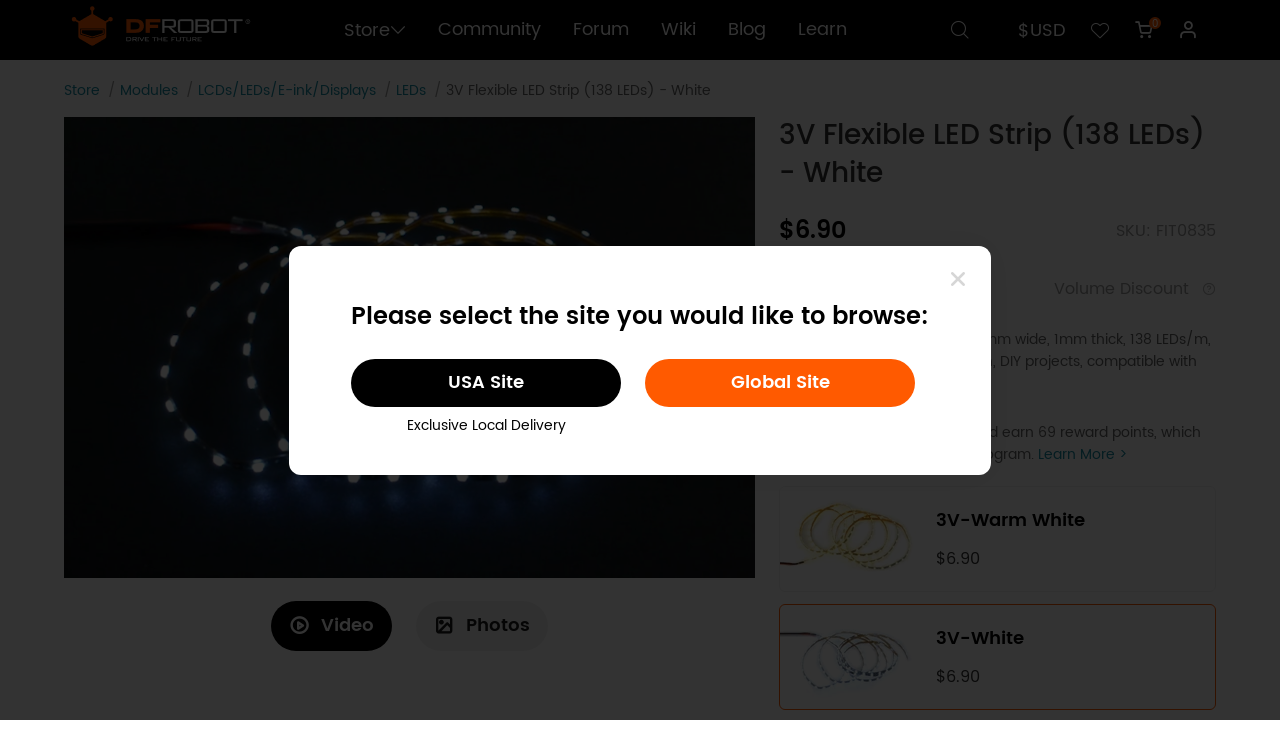

--- FILE ---
content_type: text/html; charset=utf-8
request_url: https://www.dfrobot.com/product-2399.html
body_size: 21159
content:
<!doctype html>
<html dir="ltr" lang="en">
  <head >
    <title>3V Flexible LED Strip 138 LEDs Ultra Thin 1mm White - DFRobot</title><meta  charset="utf-8"><meta  name="viewport" content="width=device-width, initial-scale=1, minimum-scale=1.0, maximum-scale=1.0, user-scalable=no"><meta  name="apple-mobile-web-app-capable" content="yes"><meta  data-hid="keywords" name="keywords" content="3 volt led strip, 3v led light, led strips, 3 volt led strips, long led light strip, flex led strip, flexible led strip lights"><meta  data-hid="description" name="description" content="Here comes a really ultra thin low-power flexible LED strip! It only has a width of 2.5mm and thickness of 1mm. With 138 LEDs per meter, this LED strip can be operated at 3V and works well with FireBeetle and Arduino."><meta  data-hid="og:locale" property="og:locale" content="en_US"><meta  data-hid="og:type" property="og:type" content="product"><meta  data-hid="og:title" property="og:title" content="Ultra Thin 3V Flexible LED Strip - Perfect for DIY Projects!"><meta  data-hid="og:image" property="og:image" content="https://dfimg.dfrobot.com/enshop/image/data/FIT0835/FIT0835_Detail_07.jpg"><meta  data-hid="og:description" property="og:description" content="Explore the ultra slim 3V LED strip, 2.5mm wide, with 138 LEDs/m. Perfect for Arduino projects and tight spaces. Illuminate your creations!"><meta  data-hid="og:url" property="og:url" content="https://www.dfrobot.com/product-2399.html"><meta  data-hid="product:price:amount" property="product:price:amount" content="6.9"><meta  data-hid="product:price:currency" property="product:price:currency" content="USD"><meta  data-hid="twitter:card" name="twitter:card" content="summary_large_image"><meta  data-hid="twitter:site" name="twitter:site" content="@dfrobot"><meta  data-hid="twitter:creator" name="twitter:creator" content="@dfrobot"><meta  data-hid="twitter:title" name="twitter:title" content="Ultra Thin 3V Flexible LED Strip - Perfect for DIY Projects!"><meta  data-hid="twitter:description" name="twitter:description" content="Explore the ultra slim 3V LED strip, 2.5mm wide, with 138 LEDs/m. Perfect for Arduino projects and tight spaces. Illuminate your creations!"><meta  data-hid="twitter:image:src" name="twitter:image:src" content="https://dfimg.dfrobot.com/enshop/image/data/FIT0835/FIT0835_Detail_07.jpg"><meta  data-hid="twitter:data1" name="twitter:data1" content="6.9"><meta  data-hid="twitter:label1" name="twitter:label1" content="Price"><meta  data-hid="twitter:data2" name="twitter:data2" content="In Stock"><meta  data-hid="twitter:label2" name="twitter:label2" content="Stock"><meta  data-hid="twitter:domain" name="twitter:domain" content="dfrobot.com"><link  rel="icon" type="image/x-icon" href="/favicon.ico"><link  rel="canonical" href="https://www.dfrobot.com/product-2399.html"><link  rel="stylesheet" href="/libs/swiper/swiper-bundle.min.css"><style data-n-head="vuetify" type="text/css" id="vuetify-theme-stylesheet" nonce="undefined">.v-application a { color: #1976d2; }
.v-application .primary {
  background-color: #1976d2 !important;
  border-color: #1976d2 !important;
}
.v-application .primary--text {
  color: #1976d2 !important;
  caret-color: #1976d2 !important;
}
.v-application .primary.lighten-5 {
  background-color: #c7fdff !important;
  border-color: #c7fdff !important;
}
.v-application .primary--text.text--lighten-5 {
  color: #c7fdff !important;
  caret-color: #c7fdff !important;
}
.v-application .primary.lighten-4 {
  background-color: #a8e0ff !important;
  border-color: #a8e0ff !important;
}
.v-application .primary--text.text--lighten-4 {
  color: #a8e0ff !important;
  caret-color: #a8e0ff !important;
}
.v-application .primary.lighten-3 {
  background-color: #8ac5ff !important;
  border-color: #8ac5ff !important;
}
.v-application .primary--text.text--lighten-3 {
  color: #8ac5ff !important;
  caret-color: #8ac5ff !important;
}
.v-application .primary.lighten-2 {
  background-color: #6aaaff !important;
  border-color: #6aaaff !important;
}
.v-application .primary--text.text--lighten-2 {
  color: #6aaaff !important;
  caret-color: #6aaaff !important;
}
.v-application .primary.lighten-1 {
  background-color: #488fef !important;
  border-color: #488fef !important;
}
.v-application .primary--text.text--lighten-1 {
  color: #488fef !important;
  caret-color: #488fef !important;
}
.v-application .primary.darken-1 {
  background-color: #005eb6 !important;
  border-color: #005eb6 !important;
}
.v-application .primary--text.text--darken-1 {
  color: #005eb6 !important;
  caret-color: #005eb6 !important;
}
.v-application .primary.darken-2 {
  background-color: #00479b !important;
  border-color: #00479b !important;
}
.v-application .primary--text.text--darken-2 {
  color: #00479b !important;
  caret-color: #00479b !important;
}
.v-application .primary.darken-3 {
  background-color: #003180 !important;
  border-color: #003180 !important;
}
.v-application .primary--text.text--darken-3 {
  color: #003180 !important;
  caret-color: #003180 !important;
}
.v-application .primary.darken-4 {
  background-color: #001e67 !important;
  border-color: #001e67 !important;
}
.v-application .primary--text.text--darken-4 {
  color: #001e67 !important;
  caret-color: #001e67 !important;
}
.v-application .secondary {
  background-color: #424242 !important;
  border-color: #424242 !important;
}
.v-application .secondary--text {
  color: #424242 !important;
  caret-color: #424242 !important;
}
.v-application .secondary.lighten-5 {
  background-color: #c1c1c1 !important;
  border-color: #c1c1c1 !important;
}
.v-application .secondary--text.text--lighten-5 {
  color: #c1c1c1 !important;
  caret-color: #c1c1c1 !important;
}
.v-application .secondary.lighten-4 {
  background-color: #a6a6a6 !important;
  border-color: #a6a6a6 !important;
}
.v-application .secondary--text.text--lighten-4 {
  color: #a6a6a6 !important;
  caret-color: #a6a6a6 !important;
}
.v-application .secondary.lighten-3 {
  background-color: #8b8b8b !important;
  border-color: #8b8b8b !important;
}
.v-application .secondary--text.text--lighten-3 {
  color: #8b8b8b !important;
  caret-color: #8b8b8b !important;
}
.v-application .secondary.lighten-2 {
  background-color: #727272 !important;
  border-color: #727272 !important;
}
.v-application .secondary--text.text--lighten-2 {
  color: #727272 !important;
  caret-color: #727272 !important;
}
.v-application .secondary.lighten-1 {
  background-color: #595959 !important;
  border-color: #595959 !important;
}
.v-application .secondary--text.text--lighten-1 {
  color: #595959 !important;
  caret-color: #595959 !important;
}
.v-application .secondary.darken-1 {
  background-color: #2c2c2c !important;
  border-color: #2c2c2c !important;
}
.v-application .secondary--text.text--darken-1 {
  color: #2c2c2c !important;
  caret-color: #2c2c2c !important;
}
.v-application .secondary.darken-2 {
  background-color: #171717 !important;
  border-color: #171717 !important;
}
.v-application .secondary--text.text--darken-2 {
  color: #171717 !important;
  caret-color: #171717 !important;
}
.v-application .secondary.darken-3 {
  background-color: #000000 !important;
  border-color: #000000 !important;
}
.v-application .secondary--text.text--darken-3 {
  color: #000000 !important;
  caret-color: #000000 !important;
}
.v-application .secondary.darken-4 {
  background-color: #000000 !important;
  border-color: #000000 !important;
}
.v-application .secondary--text.text--darken-4 {
  color: #000000 !important;
  caret-color: #000000 !important;
}
.v-application .accent {
  background-color: #82b1ff !important;
  border-color: #82b1ff !important;
}
.v-application .accent--text {
  color: #82b1ff !important;
  caret-color: #82b1ff !important;
}
.v-application .accent.lighten-5 {
  background-color: #ffffff !important;
  border-color: #ffffff !important;
}
.v-application .accent--text.text--lighten-5 {
  color: #ffffff !important;
  caret-color: #ffffff !important;
}
.v-application .accent.lighten-4 {
  background-color: #f8ffff !important;
  border-color: #f8ffff !important;
}
.v-application .accent--text.text--lighten-4 {
  color: #f8ffff !important;
  caret-color: #f8ffff !important;
}
.v-application .accent.lighten-3 {
  background-color: #daffff !important;
  border-color: #daffff !important;
}
.v-application .accent--text.text--lighten-3 {
  color: #daffff !important;
  caret-color: #daffff !important;
}
.v-application .accent.lighten-2 {
  background-color: #bce8ff !important;
  border-color: #bce8ff !important;
}
.v-application .accent--text.text--lighten-2 {
  color: #bce8ff !important;
  caret-color: #bce8ff !important;
}
.v-application .accent.lighten-1 {
  background-color: #9fccff !important;
  border-color: #9fccff !important;
}
.v-application .accent--text.text--lighten-1 {
  color: #9fccff !important;
  caret-color: #9fccff !important;
}
.v-application .accent.darken-1 {
  background-color: #6596e2 !important;
  border-color: #6596e2 !important;
}
.v-application .accent--text.text--darken-1 {
  color: #6596e2 !important;
  caret-color: #6596e2 !important;
}
.v-application .accent.darken-2 {
  background-color: #467dc6 !important;
  border-color: #467dc6 !important;
}
.v-application .accent--text.text--darken-2 {
  color: #467dc6 !important;
  caret-color: #467dc6 !important;
}
.v-application .accent.darken-3 {
  background-color: #2364aa !important;
  border-color: #2364aa !important;
}
.v-application .accent--text.text--darken-3 {
  color: #2364aa !important;
  caret-color: #2364aa !important;
}
.v-application .accent.darken-4 {
  background-color: #004c90 !important;
  border-color: #004c90 !important;
}
.v-application .accent--text.text--darken-4 {
  color: #004c90 !important;
  caret-color: #004c90 !important;
}
.v-application .error {
  background-color: #ff5252 !important;
  border-color: #ff5252 !important;
}
.v-application .error--text {
  color: #ff5252 !important;
  caret-color: #ff5252 !important;
}
.v-application .error.lighten-5 {
  background-color: #ffe4d5 !important;
  border-color: #ffe4d5 !important;
}
.v-application .error--text.text--lighten-5 {
  color: #ffe4d5 !important;
  caret-color: #ffe4d5 !important;
}
.v-application .error.lighten-4 {
  background-color: #ffc6b9 !important;
  border-color: #ffc6b9 !important;
}
.v-application .error--text.text--lighten-4 {
  color: #ffc6b9 !important;
  caret-color: #ffc6b9 !important;
}
.v-application .error.lighten-3 {
  background-color: #ffa99e !important;
  border-color: #ffa99e !important;
}
.v-application .error--text.text--lighten-3 {
  color: #ffa99e !important;
  caret-color: #ffa99e !important;
}
.v-application .error.lighten-2 {
  background-color: #ff8c84 !important;
  border-color: #ff8c84 !important;
}
.v-application .error--text.text--lighten-2 {
  color: #ff8c84 !important;
  caret-color: #ff8c84 !important;
}
.v-application .error.lighten-1 {
  background-color: #ff6f6a !important;
  border-color: #ff6f6a !important;
}
.v-application .error--text.text--lighten-1 {
  color: #ff6f6a !important;
  caret-color: #ff6f6a !important;
}
.v-application .error.darken-1 {
  background-color: #df323b !important;
  border-color: #df323b !important;
}
.v-application .error--text.text--darken-1 {
  color: #df323b !important;
  caret-color: #df323b !important;
}
.v-application .error.darken-2 {
  background-color: #bf0025 !important;
  border-color: #bf0025 !important;
}
.v-application .error--text.text--darken-2 {
  color: #bf0025 !important;
  caret-color: #bf0025 !important;
}
.v-application .error.darken-3 {
  background-color: #9f0010 !important;
  border-color: #9f0010 !important;
}
.v-application .error--text.text--darken-3 {
  color: #9f0010 !important;
  caret-color: #9f0010 !important;
}
.v-application .error.darken-4 {
  background-color: #800000 !important;
  border-color: #800000 !important;
}
.v-application .error--text.text--darken-4 {
  color: #800000 !important;
  caret-color: #800000 !important;
}
.v-application .info {
  background-color: #2196f3 !important;
  border-color: #2196f3 !important;
}
.v-application .info--text {
  color: #2196f3 !important;
  caret-color: #2196f3 !important;
}
.v-application .info.lighten-5 {
  background-color: #d4ffff !important;
  border-color: #d4ffff !important;
}
.v-application .info--text.text--lighten-5 {
  color: #d4ffff !important;
  caret-color: #d4ffff !important;
}
.v-application .info.lighten-4 {
  background-color: #b5ffff !important;
  border-color: #b5ffff !important;
}
.v-application .info--text.text--lighten-4 {
  color: #b5ffff !important;
  caret-color: #b5ffff !important;
}
.v-application .info.lighten-3 {
  background-color: #95e8ff !important;
  border-color: #95e8ff !important;
}
.v-application .info--text.text--lighten-3 {
  color: #95e8ff !important;
  caret-color: #95e8ff !important;
}
.v-application .info.lighten-2 {
  background-color: #75ccff !important;
  border-color: #75ccff !important;
}
.v-application .info--text.text--lighten-2 {
  color: #75ccff !important;
  caret-color: #75ccff !important;
}
.v-application .info.lighten-1 {
  background-color: #51b0ff !important;
  border-color: #51b0ff !important;
}
.v-application .info--text.text--lighten-1 {
  color: #51b0ff !important;
  caret-color: #51b0ff !important;
}
.v-application .info.darken-1 {
  background-color: #007cd6 !important;
  border-color: #007cd6 !important;
}
.v-application .info--text.text--darken-1 {
  color: #007cd6 !important;
  caret-color: #007cd6 !important;
}
.v-application .info.darken-2 {
  background-color: #0064ba !important;
  border-color: #0064ba !important;
}
.v-application .info--text.text--darken-2 {
  color: #0064ba !important;
  caret-color: #0064ba !important;
}
.v-application .info.darken-3 {
  background-color: #004d9f !important;
  border-color: #004d9f !important;
}
.v-application .info--text.text--darken-3 {
  color: #004d9f !important;
  caret-color: #004d9f !important;
}
.v-application .info.darken-4 {
  background-color: #003784 !important;
  border-color: #003784 !important;
}
.v-application .info--text.text--darken-4 {
  color: #003784 !important;
  caret-color: #003784 !important;
}
.v-application .success {
  background-color: #4caf50 !important;
  border-color: #4caf50 !important;
}
.v-application .success--text {
  color: #4caf50 !important;
  caret-color: #4caf50 !important;
}
.v-application .success.lighten-5 {
  background-color: #dcffd6 !important;
  border-color: #dcffd6 !important;
}
.v-application .success--text.text--lighten-5 {
  color: #dcffd6 !important;
  caret-color: #dcffd6 !important;
}
.v-application .success.lighten-4 {
  background-color: #beffba !important;
  border-color: #beffba !important;
}
.v-application .success--text.text--lighten-4 {
  color: #beffba !important;
  caret-color: #beffba !important;
}
.v-application .success.lighten-3 {
  background-color: #a2ff9e !important;
  border-color: #a2ff9e !important;
}
.v-application .success--text.text--lighten-3 {
  color: #a2ff9e !important;
  caret-color: #a2ff9e !important;
}
.v-application .success.lighten-2 {
  background-color: #85e783 !important;
  border-color: #85e783 !important;
}
.v-application .success--text.text--lighten-2 {
  color: #85e783 !important;
  caret-color: #85e783 !important;
}
.v-application .success.lighten-1 {
  background-color: #69cb69 !important;
  border-color: #69cb69 !important;
}
.v-application .success--text.text--lighten-1 {
  color: #69cb69 !important;
  caret-color: #69cb69 !important;
}
.v-application .success.darken-1 {
  background-color: #2d9437 !important;
  border-color: #2d9437 !important;
}
.v-application .success--text.text--darken-1 {
  color: #2d9437 !important;
  caret-color: #2d9437 !important;
}
.v-application .success.darken-2 {
  background-color: #00791e !important;
  border-color: #00791e !important;
}
.v-application .success--text.text--darken-2 {
  color: #00791e !important;
  caret-color: #00791e !important;
}
.v-application .success.darken-3 {
  background-color: #006000 !important;
  border-color: #006000 !important;
}
.v-application .success--text.text--darken-3 {
  color: #006000 !important;
  caret-color: #006000 !important;
}
.v-application .success.darken-4 {
  background-color: #004700 !important;
  border-color: #004700 !important;
}
.v-application .success--text.text--darken-4 {
  color: #004700 !important;
  caret-color: #004700 !important;
}
.v-application .warning {
  background-color: #fb8c00 !important;
  border-color: #fb8c00 !important;
}
.v-application .warning--text {
  color: #fb8c00 !important;
  caret-color: #fb8c00 !important;
}
.v-application .warning.lighten-5 {
  background-color: #ffff9e !important;
  border-color: #ffff9e !important;
}
.v-application .warning--text.text--lighten-5 {
  color: #ffff9e !important;
  caret-color: #ffff9e !important;
}
.v-application .warning.lighten-4 {
  background-color: #fffb82 !important;
  border-color: #fffb82 !important;
}
.v-application .warning--text.text--lighten-4 {
  color: #fffb82 !important;
  caret-color: #fffb82 !important;
}
.v-application .warning.lighten-3 {
  background-color: #ffdf67 !important;
  border-color: #ffdf67 !important;
}
.v-application .warning--text.text--lighten-3 {
  color: #ffdf67 !important;
  caret-color: #ffdf67 !important;
}
.v-application .warning.lighten-2 {
  background-color: #ffc24b !important;
  border-color: #ffc24b !important;
}
.v-application .warning--text.text--lighten-2 {
  color: #ffc24b !important;
  caret-color: #ffc24b !important;
}
.v-application .warning.lighten-1 {
  background-color: #ffa72d !important;
  border-color: #ffa72d !important;
}
.v-application .warning--text.text--lighten-1 {
  color: #ffa72d !important;
  caret-color: #ffa72d !important;
}
.v-application .warning.darken-1 {
  background-color: #db7200 !important;
  border-color: #db7200 !important;
}
.v-application .warning--text.text--darken-1 {
  color: #db7200 !important;
  caret-color: #db7200 !important;
}
.v-application .warning.darken-2 {
  background-color: #bb5900 !important;
  border-color: #bb5900 !important;
}
.v-application .warning--text.text--darken-2 {
  color: #bb5900 !important;
  caret-color: #bb5900 !important;
}
.v-application .warning.darken-3 {
  background-color: #9d4000 !important;
  border-color: #9d4000 !important;
}
.v-application .warning--text.text--darken-3 {
  color: #9d4000 !important;
  caret-color: #9d4000 !important;
}
.v-application .warning.darken-4 {
  background-color: #802700 !important;
  border-color: #802700 !important;
}
.v-application .warning--text.text--darken-4 {
  color: #802700 !important;
  caret-color: #802700 !important;
}</style><script  src="https://www.googletagmanager.com/gtag/js?id=G-19SV1YQYG0" ssr="false" async></script><script  type="application/ld+json">{"@context":"https://schema.org","@type":"Organization","name":"dfrobot.com","url":"https://www.dfrobot.com","description":"DFRobot provides open-source hardware, kits and robotics dedicated to bringing innovative electronics.","image":"https://www.dfrobot.com/dfrobotshop/images/pc/logo.png","logo":"https://www.dfrobot.com/dfrobotshop/images/pc/logo.png","contactPoint":{"@type":"ContactPoint","contactType":"Customer Support","telephone":"+86-21-61620183","email":"store@dfrobot.com"},"sameAs":["https://www.facebook.com/DFrobot","https://twitter.com/dfrobotcn","https://www.youtube.com/user/DFROBOTCN","https://www.linkedin.com/company/dfrobot","https://discord.com/invite/wr4szfVUZ7"]}</script><script  type="application/ld+json">{"@context":"https://schema.org","@type":"WebSite","name":"dfrobot.com","url":"https://www.dfrobot.com","description":"DFRobot provides open-source hardware, kits and robotics dedicated to bringing innovative electronics.","potentialAction":{"@type":"SearchAction","query-input":"required name=query","target":"https://www.dfrobot.com/search-{query}.html"}}</script><script  type="application/ld+json">{"@context":"https://schema.org","@type":"BreadcrumbList","itemListElement":[{"@type":"ListItem","position":1,"name":"Home","item":"https://www.dfrobot.com/"},{"@type":"ListItem","position":2,"name":"Modules","item":"https://www.dfrobot.com/category-156.html"},{"@type":"ListItem","position":3,"name":"LCDs/LEDs/E-ink/Displays","item":"https://www.dfrobot.com/category-53.html"},{"@type":"ListItem","position":4,"name":"LEDs","item":"https://www.dfrobot.com/category-131.html"},{"@type":"ListItem","position":5,"name":"3V Flexible LED Strip (138 LEDs) - White","item":"https://www.dfrobot.com/product-2399.html"}]}</script><script  type="application/ld+json">{"@context":"https://schema.org","@type":"Product","name":"3V Flexible LED Strip (138 LEDs) - White","description":"Ultra-thin flexible LED strip, 2.5mm wide, 1mm thick, 138 LEDs/m, 3V, ideal for lighting decoration, DIY projects, compatible with Arduino and FireBeetle.","sku":"FIT0835","image":[{"@type":"ImageObject","contentUrl":"https://dfimg.dfrobot.com/enshop/image/data/FIT0835/FIT0835_Detail_07.jpg","creditText":"Angled shot of 3V flexible LED strip with multiple segments and connectors for lighting.-DFRobot product sku:FIT0835 image.","creator":{"@type":"Organization","name":"dfrobot.com","url":"https://www.dfrobot.com","description":"DFRobot provides open-source hardware, kits and robotics dedicated to bringing innovative electronics."}},{"@type":"ImageObject","contentUrl":"https://dfimg.dfrobot.com/enshop/image/data/FIT0835/FIT0835_Main_01.jpg","creditText":"Angled shot of 3V flexible LED strip showing ultra thin design with 138 LEDs per meter","creator":{"@type":"Organization","name":"dfrobot.com","url":"https://www.dfrobot.com","description":"DFRobot provides open-source hardware, kits and robotics dedicated to bringing innovative electronics."}},{"@type":"ImageObject","contentUrl":"https://dfimg.dfrobot.com/enshop/image/data/FIT0835/FIT0835_Detail_05.jpg","creditText":"Detail of 3V Flexible LED Strip with 138 LEDs per meter - White","creator":{"@type":"Organization","name":"dfrobot.com","url":"https://www.dfrobot.com","description":"DFRobot provides open-source hardware, kits and robotics dedicated to bringing innovative electronics."}},{"@type":"ImageObject","contentUrl":"https://dfimg.dfrobot.com/enshop/image/data/FIT0835/FIT0835_Detail_06.jpg","creditText":"Angled shot of 3V flexible LED strip lights in use during a conversation, showing ultra-thin design","creator":{"@type":"Organization","name":"dfrobot.com","url":"https://www.dfrobot.com","description":"DFRobot provides open-source hardware, kits and robotics dedicated to bringing innovative electronics."}},{"@type":"ImageObject","contentUrl":"https://dfimg.dfrobot.com/enshop/image/data/FIT0835/FIT0835_TOP_03.jpg","creditText":"angled shot of 3v flexible led strip with 138 leds per meter","creator":{"@type":"Organization","name":"dfrobot.com","url":"https://www.dfrobot.com","description":"DFRobot provides open-source hardware, kits and robotics dedicated to bringing innovative electronics."}},{"@type":"ImageObject","contentUrl":"https://dfimg.dfrobot.com/enshop/image/data/FIT0835/FIT0835.jpg","creditText":"Angled shot of 3V flexible LED strip with 138 LEDs per meter, ultra thin design for low-power lighting applications.","creator":{"@type":"Organization","name":"dfrobot.com","url":"https://www.dfrobot.com","description":"DFRobot provides open-source hardware, kits and robotics dedicated to bringing innovative electronics."}},{"@type":"ImageObject","contentUrl":"https://dfimg.dfrobot.com/enshop/image/data/FIT0835/FIT0835-datail-001.jpg","creditText":"Angled shot of 3V flexible LED strip with white light and smooth surface showing 138 LEDs per meter","creator":{"@type":"Organization","name":"dfrobot.com","url":"https://www.dfrobot.com","description":"DFRobot provides open-source hardware, kits and robotics dedicated to bringing innovative electronics."}},{"@type":"ImageObject","contentUrl":"https://dfimg.dfrobot.com/enshop/image/data/FIT0835/FIT0835-detail-002.jpg","creditText":"Detail of 3V flexible LED strip with 138 LEDs per meter, white color, ultra thin design showing textured surface and metallic sheen","creator":{"@type":"Organization","name":"dfrobot.com","url":"https://www.dfrobot.com","description":"DFRobot provides open-source hardware, kits and robotics dedicated to bringing innovative electronics."}},{"@type":"ImageObject","contentUrl":"https://dfimg.dfrobot.com/enshop/image/data/FIT0835/FIT0835-detail-003.jpg","creditText":"Detail of 3V Flexible LED Strip with 138 LEDs - ultra thin white light strip for Arduino projects","creator":{"@type":"Organization","name":"dfrobot.com","url":"https://www.dfrobot.com","description":"DFRobot provides open-source hardware, kits and robotics dedicated to bringing innovative electronics."}}],"brand":{"@type":"Brand","name":"DFRobot"},"weight":{"@type":"QuantitativeValue","value":"0.005 kg","unitText":"kg"},"offers":{"@type":"Offer","availability":"https://schema.org/InStock","price":6.9,"priceCurrency":"USD","url":"https://www.dfrobot.com/product-2399.html","description":"Here comes a really ultra thin low-power flexible LED strip! It only has a width of 2.5mm and thickness of 1mm. With 138 LEDs per meter, this LED strip can be operated at 3V and works well with FireBeetle and Arduino.","priceValidUntil":"2026-01-22T08:47:27+00:00"},"gtin13":"6959420920457"}</script><script  type="application/ld+json">{"@context":"https://schema.org","@type":"VideoObject","name":"3V Flexible LED Strip (138 LEDs) - White","description":"Here comes a really ultra thin low-power flexible LED strip! It only has a width of 2.5mm and thickness of 1mm. With 138 LEDs per meter, this LED strip can be operated at 3V and works well with FireBeetle and Arduino.","thumbnailUrl":["https://dfimg.dfrobot.com/enshop/image/data/FIT0835/FIT0835_Detail_07.jpg"],"uploadDate":"2021-08-22T16:00:00.000Z","contentUrl":"https://dfimg.dfrobot.com/enshop/20250114/FIT0835-1560×1040(1).mp4","embedUrl":"https://dfimg.dfrobot.com/enshop/20250114/FIT0835-1560×1040(1).mp4"}</script><script  src="/dfrobotshop/lib/dfpclib.js" ssr="true"></script><noscript  data-hid="facebook-no-script"><img height="1" width="1" style="display: none;" src="https://www.facebook.com/tr?id=517401871764527&ev=PageView&noscript=1" /></noscript><link rel="preload" href="/_nuxt/runtime.bff7c8d.js" as="script"><link rel="preload" href="/_nuxt/node_modules/commons.3e42686.js" as="script"><link rel="preload" href="/_nuxt/app.adcbfbb.css" as="style"><link rel="preload" href="/_nuxt/app.6d5c38c.js" as="script"><link rel="preload" href="/_nuxt/pages/product/_id.5e9c9f2.css" as="style"><link rel="preload" href="/_nuxt/pages/product/_id.9bffe38.js" as="script"><link rel="preload" href="/_nuxt/node_modules/a998ba16.4afb1db.css" as="style"><link rel="preload" href="/_nuxt/node_modules/a998ba16.3651983.js" as="script"><link rel="preload" href="/_nuxt/node_modules/2ef968ac.e8d1c35.css" as="style"><link rel="preload" href="/_nuxt/node_modules/2ef968ac.382d6b6.js" as="script"><link rel="preload" href="/_nuxt/commons/d5a81b4c.044a60d.css" as="style"><link rel="preload" href="/_nuxt/commons/d5a81b4c.81d0660.js" as="script"><link rel="stylesheet" href="/_nuxt/app.adcbfbb.css"><link rel="stylesheet" href="/_nuxt/pages/product/_id.5e9c9f2.css"><link rel="stylesheet" href="/_nuxt/node_modules/a998ba16.4afb1db.css"><link rel="stylesheet" href="/_nuxt/node_modules/2ef968ac.e8d1c35.css"><link rel="stylesheet" href="/_nuxt/commons/d5a81b4c.044a60d.css">
  </head>
  <body >
    <div data-server-rendered="true" id="__nuxt"><div id="__layout"><div><div><div data-app="true" data-theme="pc" id="app" class="v-application page-product v-application--is-ltr theme--light"><div class="v-application--wrap"><div data-theme="pc" data-fetch-key="0" class="topInfo" data-v-838db272><!----> <!----></div> <div data-theme="pc" data-fetch-key="1" class="headFrame" data-v-451e5086><div data-v-2ade635c data-v-451e5086></div> <div class="my-popup" data-v-451e5086><!----> <!----></div> <div data-fetch-key="4" data-v-0d8b5951 data-v-451e5086><!----> <!----> <!----></div> <!----> <div class="head" data-v-451e5086><div class="df-container" data-v-451e5086><div class="logo" data-v-451e5086><a href="/" data-v-451e5086><img src="/dfrobotshop/images/pc/logo.png" alt="logo" data-v-451e5086></a></div> <div class="navigate" data-v-451e5086><a href="javascript:;" data-v-451e5086><button data-v-451e5086>Store<i class="icon iconfont icon-downarrow2" data-v-451e5086></i></button></a> <a href="https://community.dfrobot.com/" data-v-451e5086>Community</a><a href="https://www.dfrobot.com/forum/" data-v-451e5086>Forum</a><a href="https://wiki.dfrobot.com/" data-v-451e5086>Wiki</a><a href="/blog" data-v-451e5086>Blog</a><a href="https://learn.dfrobot.com/" data-v-451e5086>Learn</a></div> <div class="options" data-v-451e5086><div class="search" data-v-451e5086><button data-v-451e5086><i class="icon iconfont icon-search" data-v-451e5086></i></button></div> <div data-theme="pc" class="warehouse" data-v-451e5086><!----> <!----> <!----></div> <div class="currency" data-v-451e5086><button data-v-451e5086>$USD</button> <ul class="dropdownMenu" style="display:none;" data-v-451e5086><li data-v-451e5086><a href="javascript:;" data-v-451e5086>$USD</a></li><li data-v-451e5086><a href="javascript:;" data-v-451e5086>EUR€</a></li><li data-v-451e5086><a href="javascript:;" data-v-451e5086>£GBP</a></li></ul></div> <div class="wishlist" data-v-451e5086><button data-v-451e5086><i class="icon iconfont icon-hart" data-v-451e5086></i></button></div> <div data-theme="pc" class="miniCart" data-v-3705b340 data-v-451e5086><button data-v-3705b340><span data-v-3705b340></span> <i class="icon iconfont icon-gouwuche1" data-v-3705b340></i></button> <!----></div> <div class="user" data-v-451e5086><button class="headImg" data-v-451e5086><img src="/dfrobotshop/images/pc/nologinhead.png" alt="userhead" data-v-451e5086></button> <ul class="dropdownMenu" style="display:none;" data-v-451e5086><li class="name" data-v-451e5086><b data-v-451e5086>.</b> <span data-v-451e5086><i class="icon iconfont icon-VIPicon" data-v-451e5086></i>VIP</span></li> <li data-v-451e5086><a href="/account/" data-v-451e5086>My Account</a></li> <li data-v-451e5086><a href="/account/order" data-v-451e5086>Order History</a></li> <li data-v-451e5086><a href="/account/vip" data-v-451e5086>VIP Benefits</a></li> <li data-v-451e5086><a href="javascript:;" data-v-451e5086>Logout</a></li></ul></div></div></div> <!----> <!----></div> <!----></div> <div class="scroll-top" style="opacity:0;"><i class="iconfont icon-uparrow"></i>
  TOP
</div> <div class="product-price-container"><ul class="breadcrumb"><li><a href="/">Store</a></li><li><a href="/category-156.html">Modules</a></li><li><a href="/category-53.html">LCDs/LEDs/E-ink/Displays</a></li><li><a href="/category-131.html">LEDs</a></li><li><span>3V Flexible LED Strip (138 LEDs) - White</span></li></ul> <div class="product-top"><div class="product-view"><div class="product-sticky"><!----> <!----> <div class="product-video"><video poster="https://dfimg.dfrobot.com/enshop/image/data/FIT0835/FIT0835_Detail_07_830x554.jpg.webp" loop="loop" autoplay="autoplay" muted="muted" width="820" height="554" controls="controls"><source src="https://dfimg.dfrobot.com/enshop/20250114/FIT0835-1560×1040(1).mp4" type="video/mp4"></video></div> <div class="control-btns"><button class="selected"><i class="iconfont icon-bofang"></i>Video
                </button><button><i class="iconfont icon-tupian"></i>Photos
                </button></div></div></div> <div class="product-choose"><h1 class="product-name">3V Flexible LED Strip (138 LEDs) - White</h1> <!----> <section class="d-flex align-center justify-space-between"><div class="product-prices d-flex align-center"><!----> <!----> <!----> <!---->  $6.90</div> <div class="product-sku">SKU: FIT0835</div></section> <!----> <section class="d-flex align-center justify-space-between"><div data-theme="pc" class="product-quantity-control"><button disabled="disabled">-</button> <input type="number" value="1"> <button>+</button></div> <div class="product-volume-discount">
                  Volume Discount <i class="iconfont icon-a-rongqi716"></i> <ul><li class="d-flex align-center justify-space-between"><b>$6.80</b> <span>3+ items</span></li><li class="d-flex align-center justify-space-between"><b>$6.70</b> <span>5+ items</span></li><li class="d-flex align-center justify-space-between"><b>$6.50</b> <span>10+ items</span></li></ul></div></section> <section><!----></section> <section><!----></section> <section><div class="product-short-description">Ultra-thin flexible LED strip, 2.5mm wide, 1mm thick, 138 LEDs/m, 3V, ideal for lighting decoration, DIY projects, compatible with Arduino and FireBeetle.</div></section> <!----> <!----> <section><div class="product-reward-points"><i class="iconfont icon-a-DFjifen"></i>
                  Purchase this product and earn 69 reward points, which are tied to VIP membership program.
                  <a href="/account/vip" target="_blank">Learn More &gt;</a></div></section> <section><ul class="related-products"><li><div class="img-box"><img src="https://dfimg.dfrobot.com/enshop/image/data/FIT0834/FIT0834_Detail_07_144x96.jpg.webp" alt="3V-Warm White"></div> <div><div class="name">3V-Warm White</div> <div class="product-price d-flex align-center"><span class="price">$6.90</span></div></div> <a href="/product-2402.html" target="_blank"></a></li><li class="select"><div class="img-box"><img src="https://dfimg.dfrobot.com/enshop/image/data/FIT0835/FIT0835_Detail_07_144x96.jpg.webp" alt="3V-White"></div> <div><div class="name">3V-White</div> <div class="product-price d-flex align-center"><span class="price">$6.90</span></div></div> <!----></li><li><div class="img-box"><img src="https://dfimg.dfrobot.com/enshop/image/data/FIT0839/FIT0839_Detail_07_144x96.jpg.webp" alt="5V-Green"></div> <div><div class="name">5V-Green</div> <div class="product-price d-flex align-center"><span class="price">$5.90</span></div></div> <a href="/product-2396.html" target="_blank"></a></li><li><div class="img-box"><img src="https://dfimg.dfrobot.com/enshop/image/data/FIT0841/FIT0841_Detail_07_144x96.jpg.webp" alt="5V-Ice Blue"></div> <div><div class="name">5V-Ice Blue</div> <div class="product-price d-flex align-center"><span class="price">$5.90</span></div></div> <a href="/product-2403.html" target="_blank"></a></li><li><div class="img-box"><img src="https://dfimg.dfrobot.com/enshop/image/data/FIT0836/FIT0836_Detail_07_144x96.jpg.webp" alt="5V-Warm White"></div> <div><div class="name">5V-Warm White</div> <div class="product-price d-flex align-center"><span class="price">$5.90</span></div></div> <a href="/product-2398.html" target="_blank"></a></li><li><div class="img-box"><img src="https://dfimg.dfrobot.com/enshop/image/data/FIT0837/FIT0837_Detail_07_144x96.jpg.webp" alt="5V-Red"></div> <div><div class="name">5V-Red</div> <div class="product-price d-flex align-center"><span class="price">$5.90</span></div></div> <a href="/product-2397.html" target="_blank"></a></li><li><div class="img-box"><img src="https://dfimg.dfrobot.com/enshop/image/data/FIT0838/FIT0838_Detail_07_144x96.jpg.webp" alt="5V-Blue"></div> <div><div class="name">5V-Blue</div> <div class="product-price d-flex align-center"><span class="price">$5.90</span></div></div> <a href="/product-2404.html" target="_blank"></a></li><li><div class="img-box"><img src="https://dfimg.dfrobot.com/enshop/image/data/FIT0840/FIT0840_Detail_07_144x96.jpg.webp" alt="5V-Purple"></div> <div><div class="name">5V-Purple</div> <div class="product-price d-flex align-center"><span class="price">$5.90</span></div></div> <a href="/product-2405.html" target="_blank"></a></li><li><div class="img-box"><img src="https://dfimg.dfrobot.com/enshop/image/data/FIT0843/FIT0843_Detail_07_144x96.jpg.webp" alt="12V-Ice Blue"></div> <div><div class="name">12V-Ice Blue</div> <div class="product-price d-flex align-center"><span class="price">$6.90</span></div></div> <a href="/product-2400.html" target="_blank"></a></li><li><div class="img-box"><img src="https://dfimg.dfrobot.com/enshop/image/data/FIT0842/FIT0842_Detail_07_144x96.jpg.webp" alt="12V-Yellow"></div> <div><div class="name">12V-Yellow</div> <div class="product-price d-flex align-center"><span class="price">$6.90</span></div></div> <a href="/product-2401.html" target="_blank"></a></li></ul></section> <!----></div></div></div> <div class="product-introduction-menu"><div class="product-introduction-container d-flex align-center justify-space-between"><a href="javascript:;">Introduction</a><a href="javascript:;">Features</a><a href="javascript:;">Applications</a><a href="javascript:;">Specification</a><a href="javascript:;">Shipping List</a> <!----> <!----> <!----></div></div> <div class="product-introduction-content product-introduction-container"><div id="Introduction" class="content Introduction"><h4>Introduction</h4> <!----> <div>

<p>Here comes a really ultra thin low-power flexible LED strip! It only has a <b>width of 2.5mm and thickness of 1mm</b>. 


</p><p>There are different colors, voltages, and cutting intervals available to choose from. With 138 LEDs per meter, this LED strip can be operated at 3V and works well with <a href="https://www.dfrobot.com/product-2195.html" target="_blank">FireBeetle</a> and <a href="https://www.dfrobot.com/topic-277.html?flag_category_id=184" target="_blank">Arduino</a>.  
</p><p>The LED strip can be widely used for lighting decoration in ultra-narrow space, sand tables, toys, DIY light boards, DIY smart cars, and so on.
</p><b><div style="text-align: center;"></div></b><p style="text-align: center;"><img src="https://dfimg.dfrobot.com/enshop/image/data/FIT0839/APPLICATION_0x0.png.webp" alt="3V Flexible LED Strip" title="3V Flexible LED Strip">
</p><p style="text-align: center;">
Application: Model Decoration
</p></div></div><div id="Features" class="content Features"><h4>Features</h4> <!----> <div>

<li>Ultra-slim, 2.5mm wide and 1mm thick 
</li><li>Can be cut one by one
</li><li>138 LEDs per meter</li>
</div></div><div id="Applications" class="content Applications"><h4>Applications</h4> <!----> <div>

<li>Lighting decoration
</li><li>DIY light boards
</li><li>DIY smart cars</li>
</div></div><div id="Specification" class="content Specification"><h4>Specification</h4> <!----> <div>
<li>Rated Voltage: 3V
</li><li>Rated Power: ＜2W
</li><li>LED Quantity: 138 LEDs per meter
</li><li>Length: 1m (3.28ft.)
</li><li>Size: 2.5mm wide and 1mm thick 
</li><li>LED Type: SMD 0805
</li><li>Luminous Color: White
</li>

</div></div><div id="Shipping-List" class="content ShippingList"><h4>Shipping List</h4> <!----> <div>
<li>3V Flexible LED Strip (138 LEDs) - White                        x1
</li>
</div></div> <!----> <!----> <!----> <div class="product-links product-introduction-container"><a href="/topic-277.html" target="_blank">Arduino</a><a href="https://community.dfrobot.com/tag-4.html" target="_blank">More Arduino Related Projects</a><a href="https://edu.dfrobot.com/tag-4.html" target="_blank">Arduino Tutorials</a></div></div> <div class="product-purchase-bar"><!----> <div class="df-container d-flex align-center justify-space-between"><div class="product-name"><!----> <!----> <i class="iconfont icon-gouwuche1"></i> <div class="product-info"><div class="product-stock-status"><!----> <!----> <!----> <!----></div> <span>3V Flexible LED Strip (138 LEDs) - White</span></div></div> <div class="product-purchase d-flex align-center"><!----> <div class="product-prices d-flex align-center">
                $0.00
              </div> <div class="product-purchase-action d-flex align-center"><!----> <button>Add to Cart</button> <button>Shop Now</button> <!----> <!----> <!----> <!----></div> <i class="iconfont icon-shoucang"></i> <i class="iconfont icon-hart2" style="display:none;"></i></div></div></div> <footer data-theme="pc"><div class="df-container con xs"><div class="nav"><div class="left"><span><b>Information</b> <a href="/about-us">About Us</a><a href="/warranty">Warranty</a><a href="/privacy-policy">Terms &amp; Conditions</a><a href="/shipping">Shipping</a><a href="/payment">Payment</a><a href="/faq">FAQ</a></span><span><b>Customer Service</b> <a href="/distributor">DFRobot Distributors</a><a href="/contact-us">Contact Us</a><a href="/site-map">Site Map</a></span><span><b>My Account</b> <a href="/affiliates">Affiliates</a><a href="/special.html">Specials</a></span></div> <div class="right"><a href="/"><img src="/dfrobotshop/images/pc/logo.png" alt="logo"></a> <div class="subscribe"><b>Sign up for exclusive offers!</b> <form id="mc-embedded-subscribe-form" action="//DFRobot.us16.list-manage.com/subscribe/post?u=e384b3074873a648e7d3237cc&id=316955a8ff" method="post" name="mc-embedded-subscribe-form" target="_blank" novalidate="novalidate" class="validate"><div id="mc_embed_signup_scroll" class="footer_scroll"><input id="subscribeEmail" type="email" value name="EMAIL" placeholder="Your email address" required="required" class="email"> <div aria-hidden="true" style="position: absolute; left: -5000px;"><input type="text" name="b_e384b3074873a648e7d3237cc_316955a8ff" tabindex="-1" value></div> <button id="subscribeBtn" aria-label="subscribe" type="submit" name="subscribe"><i class="icon iconfont icon-fangxiangyi"></i></button></div></form></div> <div class="like"><b>Like us on</b> <span><a href="https://www.facebook.com/DFrobot" title="dfrobot facebook" target="_blank"><i class="icon iconfont icon-facebook1"></i></a> <a href="https://twitter.com/dfrobotcn" title="dfrobot twitter" target="_blank"><i class="icon iconfont icon-twitter"></i></a> <a href="https://discord.com/invite/wr4szfVUZ7" title="dfrobot discord" target="_blank"><i class="icon iconfont icon-discord"></i></a> <a href="https://www.linkedin.com/company/dfrobot" title="dfrobot linkedin" target="_blank"><i class="icon iconfont icon-linkedin"></i></a> <a href="https://www.youtube.com/user/DFROBOTCN" title="dfrobot youtube" target="_blank"><i class="icon iconfont icon-YouTube"></i></a> <a href="https://www.tiktok.com/@dfrobot_official" title="dfrobot tiktok" target="_blank"><i class="icon iconfont icon-douyin-icon"></i></a></span></div></div></div> <div class="copyright">Copyright © 2025 DFRobot. All rights reserved.</div></div></footer></div></div> <!----></div></div></div></div><script>window.__NUXT__=(function(a,b,c,d,e,f,g,h,i,j,k,l,m,n,o,p,q,r,s,t,u,v,w,x,y,z,A,B,C,D,E,F,G,H,I,J,K,L,M,N,O,P,Q,R,S,T,U,V,W,X,Y,Z,_,$,aa,ab,ac,ad,ae,af,ag,ah,ai,aj,ak,al,am,an,ao,ap,aq,ar,as,at,au,av,aw,ax,ay,az,aA,aB,aC,aD,aE,aF,aG,aH,aI,aJ,aK,aL,aM,aN,aO,aP,aQ,aR,aS,aT,aU,aV,aW,aX,aY,aZ,a_,a$,ba,bb,bc,bd,be,bf,bg,bh,bi,bj,bk,bl,bm,bn,bo,bp,bq,br,bs,bt,bu,bv,bw,bx,by,bz,bA,bB,bC,bD,bE,bF,bG,bH,bI,bJ,bK,bL,bM,bN,bO,bP,bQ,bR,bS,bT,bU,bV,bW,bX,bY,bZ,b_,b$,ca,cb,cc,cd,ce,cf,cg,ch,ci,cj,ck,cl,cm,cn,co,cp,cq,cr,cs,ct,cu,cv,cw,cx,cy,cz,cA,cB,cC,cD,cE,cF,cG,cH,cI,cJ,cK,cL,cM,cN,cO,cP,cQ,cR,cS,cT,cU,cV,cW,cX,cY,cZ,c_,c$,da,db,dc,dd,de,df,dg,dh,di,dj,dk,dl,dm,dn,do_,dp,dq,dr,ds,dt,du,dv,dw,dx,dy,dz,dA,dB,dC,dD,dE,dF,dG,dH,dI,dJ,dK,dL,dM,dN,dO,dP,dQ,dR,dS,dT,dU,dV,dW,dX,dY,dZ,d_,d$){aL[0]={product_id:i,parent_id:a,category_id:N,category_name:A,topic:c};aL[1]={product_id:i,parent_id:l,category_id:m,category_name:y,topic:a};aL[2]={product_id:i,parent_id:m,category_id:O,category_name:z,topic:a};aL[3]={product_id:i,parent_id:a,category_id:l,category_name:n,topic:a};bh.alt=aD;bh.image=ad;bi.alt=aE;bi.image=ae;bj.alt=aF;bj.image=af;bk.alt=aG;bk.image=ag;bl.alt=aH;bl.image=ah;bm.alt=aI;bm.image=ai;bn.alt=aJ;bn.image=aj;bo.alt=aK;bo.image=ak;bp.price=a;bp.minquantity=a;bp.maxquantity=a;bp.date_start=a;bp.date_end=a;bq[0]={price:br,quantity:aa,date_start:a,date_end:h};bq[1]={price:bs,quantity:x,date_start:a,date_end:h};bq[2]={price:bt,quantity:al,date_start:a,date_end:h};dL[0]={description:b,link:"\u002Fnew-products.html",submenu:[],title:"New Products"};dL[1]={description:b,link:b,submenu:[{description:"6 TOPS LLM MCP AI Vision Sensor (20+ Models, Deploy Custom Models)",link:"\u002Fproduct-2995.html",title:"Huskylens 2"},{description:"AI learning device designed for education",link:"\u002Ftopic-314.html",title:"UNIHIKER"},{description:"A Palm-Sized X86 Single Board Computer Powered by the Intel N150",link:"\u002Fproduct-2989.html",title:"LattePanda IOTA"},{description:"A micro x86 compute module featuring Intel N100 quad-core processor",link:"\u002Fkit-004.html",title:"LattePanda Mu"},{description:dM,link:dN,title:"ESP32"},{description:dO,link:dP,title:dQ},{description:dR,link:dS,title:dT},{description:"Compatible with 1V\u002F2V\u002F3V\u002F5V\u002F9V\u002F12V\u002F18V solar panels ",link:"\u002Fproduct-1712.html",title:"Solar Power Manager"},{description:"mmwave sensor, ultrasonic sensor, lightning distance sensor, infrared proximity sensor",link:dU,title:dV}],title:"Featured"};dL[2]={description:b,link:b,submenu:[{description:b,link:"\u002Ftopic-284.html",title:Q},{description:"NVIDIA Jetson Orin, ESP32-CAM, other boards based on ARM and RISC-V AI processor",link:"\u002Ftopic-284-184.html",title:"AI Development Boards"},{description:"Language learning voice recognition sensor, AI vision sensor, AI vision camera",link:"\u002Ftopic-284-36.html",title:"AI Sensors"},{description:"NVIDIA Jetson Orin \u002F Nano \u002F Xavier carrier boards, OpenMV Cam shields",link:"\u002Ftopic-284-156.html",title:"AI Modules"},{description:"Jetson Nano accessories and other smart tools",link:"\u002Ftopic-284-66.html",title:"AI Prototyping & Accessories"},{description:b,link:"\u002Ftopic-284-140.html",title:"AI Kits"}],title:"AI Hardware"};dL[3]={description:b,link:b,submenu:[{description:b,link:dq,title:Q},{description:"Arduino UNO R4 \u002F R3, Arduino Mega 2560, Arduino Leonardo, Arduino Nano and other boards compatible with Arduino",link:"\u002Ftopic-277-184.html",title:"Arduino Development Boards"},{description:"mmwave sensor, voice recognition sensor, ultrasonic sensor, gas sensor and other sensors compatible with Arduino",link:"\u002Ftopic-277-36.html",title:"Arduino Sensors"},{description:"MP3 player, IO Expansion Shield, DAC module, LCD display module, NB-IoT \u002F LTE \u002F GNSS \u002F GPRS \u002F GPS Expansion Shield",link:"\u002Ftopic-277-156.html",title:"Arduino Modules"},{description:"Arduino beginner kit with detailed tutorials, arduino sensor kit, arduino robot kit, arduino coding kit",link:"\u002Ftopic-277-140.html",title:"Arduino Kits"},{description:"Prototyping shields, cables, connectors, USB power supply, battery holder",link:"\u002Ftopic-277-66.html",title:"Arduino Prototyping & Accessories"}],title:A};dL[4]={description:b,link:b,submenu:[{description:b,link:"\u002Fcategory-184.html",title:Q},{description:"Raspberry Pi, LattePanda, NVIDIA, ARM",link:"\u002Fcategory-311.html",title:"Single Board Computer"},{description:dW,link:"\u002Fcategory-188.html",title:dX},{description:"x86 Windows \u002F Linux single board computer, server, compute module",link:"\u002Fcategory-186.html",title:"LattePanda Dev Board"},{description:"NVIDIA Jetson Orin Nano, NVIDIA Jetson AGX Orin",link:"\u002Fcategory-268.html",title:"NVIDIA"},{description:"UNIHIKER, Raspberry Pi CM 5, ROCK Pi",link:"\u002Fcategory-294.html",title:"ARM"},{description:"Arduino, ESP32 & ESP8266, micro:bit",link:"\u002Fcategory-312.html",title:"MCU"},{description:"Development boards compatible with Arduino: DFRduino , Beetle, Romeo, Bluno, Xboard",link:"\u002Fcategory-185.html",title:"Arduino Board"},{description:dY,link:"\u002Fcategory-271.html",title:"ESP32 & ESP8266"},{description:"A pocket-sized computer designed to inspire creative thinking in children",link:"\u002Fcategory-257.html",title:dZ},{description:"PYNQ-Z2, Calliope, Particle, Maixduino, CurieCore",link:"\u002Fcategory-52.html",title:bc}],title:aB};dL[5]={description:b,link:b,submenu:[{description:dM,link:dN,title:Q},{description:"Low power consumption microcontroller intentionally designed for IoT projects",link:"\u002Ftopic-302.html",title:"FireBeetle"},{description:"IoT hardwares and IoT home automation devices",link:"\u002Ftopic-276.html",title:"Internet of Things - IoT"},{description:dY,link:"\u002Ftopic-302-184.html",title:aB},{description:"Sensors compatible with ESP32",link:"\u002Ftopic-302-36.html",title:ao},{description:"IO Shield, OLED Display, LoRa Radio, LED Matrix, Terminal Block Board for FireBeetle ESP32",link:"\u002Ftopic-302-156.html",title:n},{description:"Hackster & DFRobot AI \u002F IoT \u002F Environmental Sensor Starter EEDU Kit",link:"\u002Ftopic-302-140.html",title:bd},{description:"Prototyping board, Enclosure for FireBeetle, Patch Test Hook",link:"\u002Ftopic-302-66.html",title:ap}],title:"ESP32 \u002F ESP8266"};dL[6]={description:b,link:b,submenu:[{description:b,link:"\u002Ftopic-278.html",title:Q},{description:"LattePanda Mu, LattePanda Sigma, LattePanda 3 Delta, LattePanda 2 Alpha \u002F Delta, LattePanda V1",link:"\u002Ftopic-278-184.html",title:"LattePanda Boards"},{description:"Carrier Board for LattePanda Mu, touch display, UPS hat, network card for LattePanda",link:"\u002Ftopic-278-156.html",title:n},{description:"Cases, streaming cable, cooler, heat sink, power cable, power supply for LattePanda",link:"\u002Ftopic-278-66.html",title:"LattePanda Accessories"},{description:"Camera, GPS receiver for LattePanda",link:"\u002Ftopic-278-36.html",title:ao},{description:"LattePanda Mu evaluation kit, LattePanda board with case & streaming cable & touch display kit",link:"\u002Ftopic-278-140.html",title:"LattePanda Kits"}],title:"LattePanda"};dL[7]={description:b,link:b,submenu:[{description:b,link:bf,title:Q},{description:"DC \u002F Stepper \u002F Brushless \u002F Geared \u002F TT motor and motor driver, servo, relay module, peristaltic pump",link:"\u002Fcategory-51.html",title:"Motors & Actuators & Drivers"},{description:"3G\u002F4G\u002F5G, Lora, WiFi, Bluetooth, NB-IoT, Ethernet, GSM\u002FGPRS\u002FGPS, Serial, CANBUS & OBD, RFID, Infra Red, Radio (RF), Xbee \u002F Zigbee",link:"\u002Fcategory-45.html",title:"Communications"},{description:"DFPlayer, mini MP3 player, speaker module, audio analyzer module, digital buzzer, audio amplifier",link:"\u002Fcategory-259.html",title:"Audio"},{description:"IO Expansion Shield, UPS HAT, Carrier Board for Arduino \u002F Raspberry Pi \u002F micro:bit \u002F LattePanda",link:"\u002Fcategory-269.html",title:"IO Expansion Shields & HATs"},{description:"eDP touch display, IPS display, DSI touchscreen, capacitive touch panel, LED matrix, OLED display, LEDs",link:bg,title:y},{description:"ADC Module, DAC Module",link:"\u002Fcategory-261.html",title:"AD\u002FDA Converter"},{description:"Real-time clock module",link:"\u002Fcategory-232.html",title:"RTC Modules"},{description:"MicroSD card module, 16GB 32GB 64GB 128GB MicroSD memory card",link:"\u002Fcategory-213.html",title:"Storage Modules"},{description:"Solar power manager, battery holder, DC-DC buck converter, wireless charging module",link:"\u002Fcategory-70.html",title:"Power Modules"},{description:"GamePad, joystick, sensor adapter",link:"\u002Fcategory-215.html",title:bc}],title:n};dL[8]={description:b,link:b,submenu:[{description:b,link:"\u002Fcategory-66.html",title:Q},{description:"Heatsink, cooling fan, DIN rail mount bracket, VESA mounting kit",link:"\u002Fcategory-96.html",title:"Accessories"},{description:"Buttons, headers, LEDs, resistors, capacitors, diodes & transistors, crystals",link:"\u002Fcategory-219.html",title:"Electronics"},{description:"Case for Raspberry Pi, LattePanda, micro:bit, Arduino UNO, Jetson Nano",link:"\u002Fcategory-303.html",title:"Enclosure&Case"},{description:"Power supply, solar panel, AA batteries holder",link:"\u002Fcategory-92.html",title:"Power"},{description:"Jumper wires, power cables, USB data cables, gravity module cables, audio & video cables, Ethernet cable",link:"\u002Fcategory-86.html",title:"Cables and Wires"},{description:"micro:Maqueen mechanic, robot gripper, rubber wheels, mecanum wheels, screw",link:"\u002Fcategory-46.html",title:"Mechanics"},{description:"Electric solenoid lock, hot plate preheater, straight\u002Fcross screwdriver",link:"\u002Fcategory-43.html",title:"Tools"},{description:"Bread board self adhesive, prototyping shield for arduino, flexible single sided protoBoard",link:"\u002Fcategory-67.html",title:"Breadboards & Protoboards"},{description:"Soldering station, soldering starter tools, soldering iron welding tool kit",link:"\u002Fcategory-115.html",title:"Soldering"},{description:"Wireless keyboard for Raspberry Pi and LattePanda",link:"\u002Fcategory-270.html",title:"Keyboards"},{description:"Electroluminecent wire",link:"\u002Fcategory-132.html",title:"EL Wires"}],title:ap};dL[9]={description:b,link:b,submenu:[{description:b,link:"\u002Ftopic-272.html",title:Q},{description:dW,link:"\u002Ftopic-272-184.html",title:"Raspberry Pi Boards"},{description:"Heatsink, cooling case, power supply and cables for Raspberry Pi",link:"\u002Ftopic-272-66.html",title:ap},{description:"Touch display, relay module, UPS HAT, expansion board for Raspberry Pi",link:"\u002Ftopic-272-156.html",title:n},{description:"Raspberry Pi 5 and 4B Starter Kit",link:"\u002Ftopic-272-140.html",title:"Raspberry Pi Kits"},{description:"Sensors compatible with Raspberry Pi, such as camera, ultrasonic sensor, etc.",link:"\u002Ftopic-272-36.html",title:ao}],title:dX};dL[10]={description:b,link:b,submenu:[{description:b,link:"\u002Ftopic-279.html",title:Q},{description:"Robot control board with motor driver",link:"\u002Ftopic-279-184.html",title:aB},{description:"LiDAR, ToF laser range scanner, ultrasonic distance sensor, camera, DOF sensor",link:"\u002Ftopic-279-36.html",title:ao},{description:"Motor, motor driver, digital servo, clutch servo, DC-DC converter",link:"\u002Ftopic-279-156.html",title:n},{description:"micro:bit programming robot platform, mobile robot platform, robotic arm",link:"\u002Ftopic-279-140.html",title:bd},{description:"micro:Maqueen Mechanic, rubber wheel, mecanum wheel, battery holder",link:"\u002Ftopic-279-66.html",title:ap}],title:"Robotics"};dL[11]={description:b,link:b,submenu:[{description:b,link:"\u002Fcategory-36.html",title:"All Sensors"},{description:"Sensors with standard interface, plug-and-play, no soldering required, with color coded pin headers & cables",link:"\u002Ftopic-282.html",title:"Gravity Sensors"},{description:"High-quality and open-source breakout boards with small size and flexible wiring method",link:"\u002Ftopic-292.html",title:"Fermion Breakout"},{description:dO,link:dP,title:dQ},{description:dR,link:dS,title:dT},{description:"Solid state liDAR, laser range scanner, ToF LiDAR, single-point ranging LiDAR",link:"\u002Fcategory-313.html",title:"LiDAR"},{description:"Ultrasonic sensor, lightning distance sensor, infrared proximity sensor",link:dU,title:dV},{description:"Soil moisture sensor, DHT\u002FSHT\u002FAHT temperature & humidity sensor, BME688 environmental sensor",link:"\u002Fcategory-64.html",title:"Temperature & Humidity Sensor"},{description:"AI vision sensor, gesture sensor, fingerprint sensor, touch sensor",link:"\u002Fcategory-76.html",title:"Interactive Sensors"},{description:"Voice recognition sensor, text to speech, voice synthesizer module, voice recorder module",link:"\u002Fcategory-63.html",title:"Sound Sensors"},{description:"mmWave, human presence detection sensor, PIR sensor, vibration sensor, tilt sensor",link:"\u002Fcategory-204.html",title:"Motion Sensors"},{description:"IR positioning camera, ambient light sensor, 3D ToF sensor, camera module, RGB color sensor, QR code scanner",link:"\u002Fcategory-58.html",title:"Light & Imaging Sensors"},{description:"AC current sensor, digital wattmeter, LED current meter",link:"\u002Fcategory-201.html",title:"Current Sensors"},{description:"DOF sensor, triple axis accelerometer, 6-axis accelerometer, 9-axis sensor",link:"\u002Fcategory-65.html",title:"IMU Sensors"},{description:"Push button, LED button, magnetic switch, LED switch",link:"\u002Fcategory-205.html",title:"Switches & Buttons"},{description:"Heart rate monitor sensor, EMG\u002FECG\u002FPPG sensor",link:"\u002Fcategory-199.html",title:"e-Health Sensors"},{description:"Digital weight sensor",link:"\u002Fcategory-200.html",title:"Weight Sensors"},{description:"Triple axis magnetometer sensor, hall sensor",link:"\u002Fcategory-60.html",title:"Magnetic Sensors"},{description:"Barometric pressure sensor, differential pressure sensor, air pressure sensor",link:"\u002Fcategory-229.html",title:"Pressure Sensors"},{description:"Thin film pressure sensor, flexiforce pressure sensor",link:"\u002Fcategory-202.html",title:"Flex Sensors"},{description:"Rotary encoder, TT Motor encoder, 360 degree hall angle sensor",link:"\u002Fcategory-301.html",title:"Encoders"},{description:"USB GPS receiver compatible with Raspberry Pi \u002F LattePanda \u002F Jetson Nano",link:"\u002Fcategory-57.html",title:"GPS"},{description:"Analog slide position sensor, analog rotation potentiometer sensor",link:"\u002Fcategory-203.html",title:"Potentiometer"},{description:"9 PCS \u002F 27 PCS \u002F 37 PCS sensor set for Arduino and Raspberry Pi",link:"\u002Fcategory-227.html",title:"Sensor Set"},{description:"Geiger counter module, analog signal isolator, soil NPK measure sensor",link:"\u002Fcategory-230.html",title:bc}],title:"Sensor"};dL[12]={description:b,link:b,submenu:[{description:"Arduino and micro:bit kits with detailed tutorials",link:"\u002Ftopic-280.html",title:d_},{description:"Educational robot platform for micro:bit and micro:bit accessories",link:"\u002Ftopic-281.html",title:dZ},{description:"Modularized electronic building blocks designed for young inventors and STEM educators",link:"\u002Ftopic-283.html",title:"Boson"},{description:"micro:bit, UNIHIKER",link:"\u002Ftopic-280-184.html",title:aB},{description:"Huskylens, Lark weather station, sensor set for Arduino",link:"\u002Ftopic-280-36.html",title:ao},{description:"micro:bit accessories, science data acquisition module",link:"\u002Ftopic-280-156.html",title:n},{description:"Arduino beginner kit, micro:bit educational programming robot kit",link:"\u002Ftopic-280-140.html",title:bd},{description:"micro:Maqueen mechanic, UNIHIKER silicone case",link:"\u002Ftopic-280-66.html",title:ap}],title:d_};d$.USD={symbol:"$",code:aA,name:"$USD",rate:c};d$.EUR={symbol:"€",code:"EUR",name:"EUR€",rate:.85254949};d$.GBP={symbol:"£",code:"GBP",name:"£GBP",rate:.74400586};return {layout:"dfrobotshop",data:[{canonicalUrl:ar,viewType:as,breadcrumbs:[{href:"\u002F",text:"Store"},{href:bf,text:n},{href:bg,text:y},{href:"\u002Fcategory-131.html",text:z},{href:at,text:Z}],product:{product_id:i,sku:Y,name:Z,image:P,video:$,images:[ad,ae,af,ag,ah,ai,aj,ak],image_alt:au,images_alt:[bh,bi,bj,bk,bl,bm,bn,bo],terminal_minimum:c,distributor_minimum:c,terminal_maximum:a,distributor_maximum:a,stock_status_id:x,stock_status:L,status:c,model:Y,quantity:a,quantity_status:T,quantity_USA_1:a,quantity_status_USA_1:M,subtract:c,points:a,weight:j,us_warehouse_quantity:a,price:f,cdy_type:b,terminal_product_special:bp,terminal_product_discount:bq,distributor_product_discount:[{price:am,quantity:c,date_start:a,date_end:h}],type:k,option:g,package_option:g,package_sub_fixed_amount:a,package_sub_percentage:a,package_price_range:b,package_original_price_range:b,terminal_reward:av,distributor_reward:a,category:aL,pcb_flag:b,pcb_text:b,pcb_purchase:a,attribute:{black_friday_event_tags:bu,description:aw,meta_description:bv,meta_keywords:bw,og_description:ax,og_title:ay,package_option:[],package_price_range:b,package_sub_fixed_amount:a,package_sub_percentage:a,package_type:a,structured_description:bx,summary:by,title:bz},combination:[{name:B,product_id:o},{name:C,product_id:i},{name:D,product_id:p},{name:E,product_id:q},{name:F,product_id:r},{name:G,product_id:s},{name:H,product_id:t},{name:I,product_id:u},{name:J,product_id:v},{name:K,product_id:w}],create_time:_,ean:aM,description:[[bA,"\r\n\r\n\u003Cp\u003EHere comes a really ultra thin low-power flexible LED strip! It only has a \u003Cb\u003Ewidth of 2.5mm and thickness of 1mm\u003C\u002Fb\u003E. \r\n\r\n\r\n\u003C\u002Fp\u003E\u003Cp\u003EThere are different colors, voltages, and cutting intervals available to choose from. With 138 LEDs per meter, this LED strip can be operated at 3V and works well with \u003Ca href=\"https:\u002F\u002Fwww.dfrobot.com\u002Fproduct-2195.html\" target=\"_blank\"\u003EFireBeetle\u003C\u002Fa\u003E and \u003Ca href=\"https:\u002F\u002Fwww.dfrobot.com\u002Ftopic-277.html?flag_category_id=184\" target=\"_blank\"\u003EArduino\u003C\u002Fa\u003E.  \r\n\u003C\u002Fp\u003E\u003Cp\u003EThe LED strip can be widely used for lighting decoration in ultra-narrow space, sand tables, toys, DIY light boards, DIY smart cars, and so on.\r\n\u003C\u002Fp\u003E\u003Cb\u003E\u003Cdiv style=\"text-align: center;\"\u003E\u003C\u002Fdiv\u003E\u003C\u002Fb\u003E\u003Cp style=\"text-align: center; \"\u003E\u003Cimg src=\"https:\u002F\u002Fdfimg.dfrobot.com\u002Fenshop\u002Fimage\u002Fdata\u002FFIT0839\u002FAPPLICATION.png\" alt=\"3V Flexible LED Strip\" title=\"3V Flexible LED Strip\"\u003E\r\n\u003C\u002Fp\u003E\u003Cp style=\"text-align: center;\"\u003E\r\nApplication: Model Decoration\r\n\u003C\u002Fp\u003E"],[bB,bC],[bD,bE],[bF,bG],[bH,bI]],description_type:b,tag:"FIT0835, single color LED strip, 2.5mm width, white, LED strip, flexible led strip, ultra slim led strip, 3 volt led strip, 3v led light, led strips, 3 volt led strips, long led light strip, flex led strip, flexible led strip lights",meta_title:bJ,meta_description:az,meta_keyword:bK,customer_tag:b,price_info:{product_id:i,origin_price:f,anniversary_discounted_sub_average_price:a,special_sub_average_price:a,tiered_sub_average_price:a,vip_sub_average_price:a,coupon_sub_average_price:a,special_price:a,tiered_price:a,origin_quantity:c,anniversary_discounted_quantity:a,special_quantity:a,tiered_quantity:a,vip_quantity:c,coupon_quantity:a,package_sub_average_price:a,item_total_price:f,item_subtotal_price:f,distributor_discount_sub_average_price:a,distributor_discount_quantity:a,product_weight:j,product_sku:Y,add_on_deal_sub_average_price:a,add_on_deal_quantity:a},combination_list:[{name:B,product_id:o,product:{product_id:o,sku:aN,name:"3V Flexible LED Strip (138 LEDs) - Warm White",image:bL,video:"https:\u002F\u002Fdfimg.dfrobot.com\u002Fenshop\u002F20250114\u002FFIT0834-1560×1040.mp4",images:[bM,bN,bO,bP,bQ,bR,bS,bT],image_alt:"Overhead shot of a coiled 5V flexible LED strip with white LEDs and black wiring.-DFRobot product sku:FIT0834 image.",images_alt:[{alt:b,image:bM},{alt:b,image:bN},{alt:b,image:bO},{alt:b,image:bP},{alt:b,image:bQ},{alt:b,image:bR},{alt:b,image:bS},{alt:b,image:bT}],terminal_minimum:c,distributor_minimum:c,terminal_maximum:a,distributor_maximum:a,stock_status_id:x,stock_status:L,status:c,model:aN,quantity:a,quantity_status:T,quantity_USA_1:a,quantity_status_USA_1:M,subtract:c,points:a,weight:j,us_warehouse_quantity:a,price:f,cdy_type:b,terminal_product_special:{price:a,minquantity:a,maxquantity:a,date_start:a,date_end:a},terminal_product_discount:[],distributor_product_discount:[{price:am,quantity:c,date_start:a,date_end:h}],type:k,option:g,package_option:g,package_sub_fixed_amount:a,package_sub_percentage:a,package_price_range:b,package_original_price_range:b,terminal_reward:bU,distributor_reward:a,category:[{product_id:o,parent_id:a,category_id:N,category_name:A,topic:c},{product_id:o,parent_id:l,category_id:m,category_name:y,topic:a},{product_id:o,parent_id:m,category_id:O,category_name:z,topic:a},{product_id:o,parent_id:a,category_id:l,category_name:n,topic:a}],pcb_flag:b,pcb_text:b,pcb_purchase:a,attribute:{description:"Ultra-thin, flexible LED strip, 2.5mm wide, 1mm thick, 138 LEDs\u002Fmeter, customizable cutting intervals, ideal for narrow spaces, DIY projects, works at 3V.",meta_description:"Discover the ultra-slim 2.5mm flexible LED strip with 138 LEDs per meter, perfect for narrow spaces and DIY projects. Operates at 3V with low power.",meta_keywords:"ultra slim LED strip, 2.5mm width, flexible LED strip, LED strip light, warm white LED, 3V LED strip, LED decoration, DIY LED projects, LED strip lighting, Arduino compatible LED",og_description:"Transform your DIY projects with this ultra-slim 2.5mm flexible LED strip. 138 LEDs per meter, 3V operation, create stunning lighting effects! ",og_title:"Ultra-Slim Flexible LED Strip - Perfect for Narrow Spaces!",package_coupon_text:b,package_coupon_url:b,package_option:ab,package_original_price_range:b,package_price_range:b,package_sub_fixed_amount:a,package_sub_percentage:a,package_type:a,structured_description:"Ultra-slim 2.5mm flexible LED strip, features 138 LEDs per meter, ideal for lighting in narrow spaces. Operates at 3V, low power consumption, warm white color.",summary:"Ultra-slim 2.5mm flexible LED strip, 138 LEDs\u002Fmeter, ideal for narrow spaces, DIY lighting. Operates at 3V, warm white.",title:"Ultra-Slim Flexible LED Strip - 2.5mm Wide, 3V"},combination:[{name:B,product_id:o},{name:C,product_id:i},{name:D,product_id:p},{name:E,product_id:q},{name:F,product_id:r},{name:G,product_id:s},{name:H,product_id:t},{name:I,product_id:u},{name:J,product_id:v},{name:K,product_id:w}],create_time:_,ean:"6959420920464"},price_info:{product_id:o,origin_price:f,anniversary_discounted_sub_average_price:a,special_sub_average_price:a,tiered_sub_average_price:a,vip_sub_average_price:a,coupon_sub_average_price:a,special_price:a,tiered_price:a,origin_quantity:c,anniversary_discounted_quantity:a,special_quantity:a,tiered_quantity:a,vip_quantity:c,coupon_quantity:a,package_sub_average_price:a,item_total_price:f,item_subtotal_price:f,distributor_discount_sub_average_price:a,distributor_discount_quantity:a,product_weight:j,product_sku:aN,add_on_deal_sub_average_price:a,add_on_deal_quantity:a}},{name:C,product_id:i,product:{product_id:i,sku:Y,name:Z,image:P,video:$,images:[ad,ae,af,ag,ah,ai,aj,ak],image_alt:au,images_alt:[{alt:aD,image:ad},{alt:aE,image:ae},{alt:aF,image:af},{alt:aG,image:ag},{alt:aH,image:ah},{alt:aI,image:ai},{alt:aJ,image:aj},{alt:aK,image:ak}],terminal_minimum:c,distributor_minimum:c,terminal_maximum:a,distributor_maximum:a,stock_status_id:x,stock_status:L,status:c,model:Y,quantity:a,quantity_status:T,quantity_USA_1:a,quantity_status_USA_1:M,subtract:c,points:a,weight:j,us_warehouse_quantity:a,price:f,cdy_type:b,terminal_product_special:{price:a,minquantity:a,maxquantity:a,date_start:a,date_end:a},terminal_product_discount:[{price:br,quantity:aa,date_start:a,date_end:h},{price:bs,quantity:x,date_start:a,date_end:h},{price:bt,quantity:al,date_start:a,date_end:h}],distributor_product_discount:[{price:am,quantity:c,date_start:a,date_end:h}],type:k,option:g,package_option:g,package_sub_fixed_amount:a,package_sub_percentage:a,package_price_range:b,package_original_price_range:b,terminal_reward:av,distributor_reward:a,category:[{product_id:i,parent_id:a,category_id:N,category_name:A,topic:c},{product_id:i,parent_id:l,category_id:m,category_name:y,topic:a},{product_id:i,parent_id:m,category_id:O,category_name:z,topic:a},{product_id:i,parent_id:a,category_id:l,category_name:n,topic:a}],pcb_flag:b,pcb_text:b,pcb_purchase:a,attribute:{black_friday_event_tags:bu,description:aw,meta_description:bv,meta_keywords:bw,og_description:ax,og_title:ay,package_option:[],package_price_range:b,package_sub_fixed_amount:a,package_sub_percentage:a,package_type:a,structured_description:bx,summary:by,title:bz},combination:[{name:B,product_id:o},{name:C,product_id:i},{name:D,product_id:p},{name:E,product_id:q},{name:F,product_id:r},{name:G,product_id:s},{name:H,product_id:t},{name:I,product_id:u},{name:J,product_id:v},{name:K,product_id:w}],create_time:_,ean:aM},price_info:{product_id:i,origin_price:f,anniversary_discounted_sub_average_price:a,special_sub_average_price:a,tiered_sub_average_price:a,vip_sub_average_price:a,coupon_sub_average_price:a,special_price:a,tiered_price:a,origin_quantity:c,anniversary_discounted_quantity:a,special_quantity:a,tiered_quantity:a,vip_quantity:c,coupon_quantity:a,package_sub_average_price:a,item_total_price:f,item_subtotal_price:f,distributor_discount_sub_average_price:a,distributor_discount_quantity:a,product_weight:j,product_sku:Y,add_on_deal_sub_average_price:a,add_on_deal_quantity:a}},{name:D,product_id:p,product:{product_id:p,sku:aO,name:"5V Flexible LED Strip (60 LEDs) - Green",image:bV,video:"https:\u002F\u002Fdfimg.dfrobot.com\u002Fenshop\u002F20250124\u002FFIT0839-1560×1040.mp4",images:[bW,bX,bY,bZ,b_,b$,ca,cb],image_alt:"Overhead shot of coiled green 5V flexible LED strip with connector.-DFRobot product sku:FIT0839 image.",images_alt:[{alt:b,image:bW},{alt:b,image:bX},{alt:b,image:bY},{alt:b,image:bZ},{alt:b,image:b_},{alt:b,image:b$},{alt:b,image:ca},{alt:b,image:cb}],terminal_minimum:c,distributor_minimum:c,terminal_maximum:a,distributor_maximum:a,stock_status_id:x,stock_status:L,status:c,model:aO,quantity:a,quantity_status:T,quantity_USA_1:a,quantity_status_USA_1:M,subtract:c,points:a,weight:j,us_warehouse_quantity:a,price:e,cdy_type:b,terminal_product_special:{price:a,minquantity:a,maxquantity:a,date_start:a,date_end:a},terminal_product_discount:[],distributor_product_discount:[{price:ac,quantity:c,date_start:a,date_end:h}],type:k,option:g,package_option:g,package_sub_fixed_amount:a,package_sub_percentage:a,package_price_range:b,package_original_price_range:b,terminal_reward:aP,distributor_reward:a,category:[{product_id:p,parent_id:a,category_id:N,category_name:A,topic:c},{product_id:p,parent_id:l,category_id:m,category_name:y,topic:a},{product_id:p,parent_id:m,category_id:O,category_name:z,topic:a},{product_id:p,parent_id:a,category_id:l,category_name:n,topic:a}],pcb_flag:b,pcb_text:b,pcb_purchase:a,attribute:{black_friday_event_tags:"[{\"name\":\"Black Friday 2025\",\"sort_order\":1509},{\"name\":\"enjoy discounts on the GLOBAL website\",\"sort_order\":1509},{\"name\":\"Others GLOBAL\",\"sort_order\":1509}]",description:"Ultra-thin, flexible LED strip, 2.5mm wide, 1mm thick, with 60 LEDs\u002Fmeter. Operates at 5V, suitable for narrow spaces and various DIY applications.",meta_description:"Discover an ultra slim LED strip with 2.5mm width and 1mm thickness, featuring 60 LEDs per meter, perfect for narrow spaces, DIY projects, and smart cars.",meta_keywords:"led strip, 5V led light, ultra slim led strip, flexible led strip, led, light, single color LED strip, 2.5mm width, Green",og_description:"Transform your DIY projects with this ultra slim LED strip! ",og_title:"Ultra Slim 5V Flexible LED Strip: Perfect for DIY Projects!",package_coupon_text:b,package_coupon_url:b,package_option:ab,package_original_price_range:b,package_price_range:b,package_sub_fixed_amount:a,package_sub_percentage:a,package_type:a,structured_description:"Ultra slim 5V LED strip with 60 LEDs per meter, ideal for DIY projects and narrow space decoration. Compatible with Arduino and FireBeetle.",summary:"Ultra slim 5V LED strip with 60 LEDs per meter for DIY and narrow space decoration.",title:"Ultra Slim 5V Flexible LED Strip - Green"},combination:[{name:B,product_id:o},{name:C,product_id:i},{name:D,product_id:p},{name:E,product_id:q},{name:F,product_id:r},{name:G,product_id:s},{name:H,product_id:t},{name:I,product_id:u},{name:J,product_id:v},{name:K,product_id:w}],create_time:1630512000,ean:"6959420920402"},price_info:{product_id:p,origin_price:e,anniversary_discounted_sub_average_price:a,special_sub_average_price:a,tiered_sub_average_price:a,vip_sub_average_price:a,coupon_sub_average_price:a,special_price:a,tiered_price:a,origin_quantity:c,anniversary_discounted_quantity:a,special_quantity:a,tiered_quantity:a,vip_quantity:c,coupon_quantity:a,package_sub_average_price:a,item_total_price:e,item_subtotal_price:e,distributor_discount_sub_average_price:a,distributor_discount_quantity:a,product_weight:j,product_sku:aO,add_on_deal_sub_average_price:a,add_on_deal_quantity:a}},{name:E,product_id:q,product:{product_id:q,sku:aQ,name:"5V Flexible LED Strip (60 LEDs) - Ice Blue",image:cc,video:"https:\u002F\u002Fdfimg.dfrobot.com\u002Fenshop\u002F20250124\u002FFIT0841-1560×1040.mp4",images:[cd,ce,cf,cg,ch,ci,cj,ck],image_alt:"Overhead shot of 5V flexible LED strip with red, white, and blue wires-DFRobot product sku:FIT0841 image.",images_alt:[{alt:"Angled shot of 5V flexible LED strip with Ice Blue light, ideal for creative lighting projects.",image:cd},{alt:"Front of 5V flexible LED strip with Ice Blue color and 60 LEDs per meter",image:ce},{alt:"Detail of 5V flexible LED strip with Ice Blue lighting showing ultra-thin design and 60 LEDs per meter.",image:cf},{alt:"Front of 5V flexible LED strip with Ice Blue light showing ultra-thin design and 60 LEDs per meter",image:cg},{alt:"Angled shot of back of 5V flexible LED strip with Ice Blue lighting",image:ch},{alt:"Angled shot of back of 5V flexible LED strip with ice blue color",image:ci},{alt:"Front of 5V flexible LED strip with Ice Blue color",image:cj},{alt:"Angled shot of 5V flexible LED strip with Ice Blue lighting in use",image:ck}],terminal_minimum:c,distributor_minimum:c,terminal_maximum:a,distributor_maximum:a,stock_status_id:x,stock_status:L,status:c,model:aQ,quantity:17,quantity_status:aR,quantity_USA_1:a,quantity_status_USA_1:M,subtract:c,points:a,weight:j,us_warehouse_quantity:a,price:e,cdy_type:b,terminal_product_special:{price:a,minquantity:a,maxquantity:a,date_start:a,date_end:a},terminal_product_discount:[{price:aS,quantity:aa,date_start:a,date_end:h},{price:aT,quantity:x,date_start:a,date_end:h},{price:aU,quantity:al,date_start:a,date_end:h}],distributor_product_discount:[{price:ac,quantity:c,date_start:a,date_end:h}],type:k,option:g,package_option:g,package_sub_fixed_amount:a,package_sub_percentage:a,package_price_range:b,package_original_price_range:b,terminal_reward:aV,distributor_reward:a,category:[{product_id:q,parent_id:a,category_id:N,category_name:A,topic:c},{product_id:q,parent_id:l,category_id:m,category_name:y,topic:a},{product_id:q,parent_id:m,category_id:O,category_name:z,topic:a},{product_id:q,parent_id:a,category_id:l,category_name:n,topic:a}],pcb_flag:b,pcb_text:b,pcb_purchase:a,attribute:{black_friday_event_tags:"[{\"name\":\"Black Friday 2025\",\"sort_order\":1511},{\"name\":\"enjoy discounts on the GLOBAL website\",\"sort_order\":1511},{\"name\":\"Others GLOBAL\",\"sort_order\":1511}]",description:"Ultra-thin flexible LED strip, 2.5mm wide, 1mm thick, with 60 LEDs per meter. Operates at 5V, suitable for decorations and DIY projects.",meta_description:"Discover the ultra-thin 5V Ice Blue LED strip, only 2.5mm wide with 60 LEDs per meter, ideal for narrow space decoration and DIY projects.",meta_keywords:"Ice Blue LED strip, ultra slim LED strip, 5V LED light, flexible LED strip, 2.5mm width, DIY light boards, lighting decoration",og_description:"Explore the ultra-slim 5V Ice Blue LED strip, just 2.5mm wide! Perfect for narrow decorations and creative DIY projects.✨",og_title:"Transform Spaces with Ultra Thin Ice Blue LED Strip!",package_option:[],package_price_range:b,package_sub_fixed_amount:a,package_sub_percentage:a,package_type:a,structured_description:"Ultra-thin 5V Ice Blue LED strip with 60 LEDs per meter, perfect for narrow spaces, DIY projects, and compatible with Arduino.",summary:"Ultra-thin 5V Ice Blue LED strip with 60 LEDs\u002Fm, ideal for narrow spaces and DIY projects.",title:"Ultra Thin 5V Ice Blue LED Strip - 60 LEDs\u002Fm"},combination:[{name:B,product_id:o},{name:C,product_id:i},{name:D,product_id:p},{name:E,product_id:q},{name:F,product_id:r},{name:G,product_id:s},{name:H,product_id:t},{name:I,product_id:u},{name:J,product_id:v},{name:K,product_id:w}],create_time:_,ean:"6959420920518"},price_info:{product_id:q,origin_price:e,anniversary_discounted_sub_average_price:a,special_sub_average_price:a,tiered_sub_average_price:a,vip_sub_average_price:a,coupon_sub_average_price:a,special_price:a,tiered_price:a,origin_quantity:c,anniversary_discounted_quantity:a,special_quantity:a,tiered_quantity:a,vip_quantity:c,coupon_quantity:a,package_sub_average_price:a,item_total_price:e,item_subtotal_price:e,distributor_discount_sub_average_price:a,distributor_discount_quantity:a,product_weight:j,product_sku:aQ,add_on_deal_sub_average_price:a,add_on_deal_quantity:a}},{name:F,product_id:r,product:{product_id:r,sku:aW,name:"5V Flexible LED Strip (60 LEDs) - Warm White",image:cl,video:"https:\u002F\u002Fdfimg.dfrobot.com\u002Fenshop\u002F20250124\u002FFIT0836-1560×1040.mp4",images:[cm,cn,co,cp,cq,cr,cs,ct],image_alt:"Front of coiled 5V flexible LED strip with red wire visible-DFRobot product sku:FIT0836 image.",images_alt:[{alt:"Angled shot of 5V flexible LED strip with Warm White lighting for low-power illumination.",image:cm},{alt:"Angled shot of 5V flexible LED strip showing Warm White light output",image:cn},{alt:"Angled shot of 5V flexible LED strip in outdoor setting, low-power design for warm white lighting.",image:co},{alt:"Angled shot of 5V flexible LED strip lights with warm white illumination",image:cp},{alt:"angled shot of 5V flexible LED strip with warm white light",image:cq},{alt:"Angled shot of 5V flexible LED strip with warm white light",image:cr},{alt:"Front of 5V flexible LED strip showing 60 LEDs per meter",image:cs},{alt:"Detail of 5V flexible LED strip with warm white light, ultra thin design for creative lighting projects.",image:ct}],terminal_minimum:c,distributor_minimum:c,terminal_maximum:a,distributor_maximum:a,stock_status_id:x,stock_status:L,status:c,model:aW,quantity:a,quantity_status:T,quantity_USA_1:a,quantity_status_USA_1:M,subtract:c,points:a,weight:j,us_warehouse_quantity:a,price:e,cdy_type:b,terminal_product_special:{price:a,minquantity:a,maxquantity:a,date_start:a,date_end:a},terminal_product_discount:[{price:aS,quantity:aa,date_start:a,date_end:h},{price:aT,quantity:x,date_start:a,date_end:h},{price:aU,quantity:al,date_start:a,date_end:h}],distributor_product_discount:[{price:ac,quantity:c,date_start:a,date_end:h}],type:k,option:g,package_option:g,package_sub_fixed_amount:a,package_sub_percentage:a,package_price_range:b,package_original_price_range:b,terminal_reward:aV,distributor_reward:a,category:[{product_id:r,parent_id:a,category_id:N,category_name:A,topic:c},{product_id:r,parent_id:l,category_id:m,category_name:y,topic:a},{product_id:r,parent_id:m,category_id:O,category_name:z,topic:a},{product_id:r,parent_id:a,category_id:l,category_name:n,topic:a}],pcb_flag:b,pcb_text:b,pcb_purchase:a,attribute:{black_friday_event_tags:"[{\"name\":\"Black Friday 2025\",\"sort_order\":1452},{\"name\":\"enjoy discounts on the GLOBAL website\",\"sort_order\":1452},{\"name\":\"Others GLOBAL\",\"sort_order\":1452}]",description:"Ultra-thin LED strip, 2.5mm wide, 1mm thick, 60 LEDs\u002Fmeter, 5V, warm white. Ideal for narrow spaces, DIY projects, compatible with Arduino.",meta_description:"Discover our ultra slim 5V LED strip, just 2.5mm wide, ideal for tight spaces with 60 LEDs per meter in warm white. Perfect for DIY projects.",meta_keywords:"warm white, white led, flexible led strip, 5V led light, ultra slim led strip, LED strip, 60 LEDs per meter, DIY light boards, smart cars",og_description:"Elevate your design with our ultra-thin 5V LED strip, featuring 60 LEDs per meter in warm white. Perfect for DIY enthusiasts and tight spaces!",og_title:"Transform Your Space with Ultra Slim 5V LED Strip ",package_option:[],package_price_range:b,package_sub_fixed_amount:a,package_sub_percentage:a,package_type:a,structured_description:"Explore our ultra-thin 5V LED strip, featuring 60 LEDs per meter in warm white, perfect for narrow spaces and DIY projects.",summary:"Ultra slim 5V LED strip with 60 LEDs\u002Fmeter, 2.5mm wide, ideal for DIY and tight spaces.",title:"Ultra Slim 5V Flexible LED Strip: Perfect for Tight Spaces"},combination:[{name:B,product_id:o},{name:C,product_id:i},{name:D,product_id:p},{name:E,product_id:q},{name:F,product_id:r},{name:G,product_id:s},{name:H,product_id:t},{name:I,product_id:u},{name:J,product_id:v},{name:K,product_id:w}],create_time:cu,ean:"6959420920440"},price_info:{product_id:r,origin_price:e,anniversary_discounted_sub_average_price:a,special_sub_average_price:a,tiered_sub_average_price:a,vip_sub_average_price:a,coupon_sub_average_price:a,special_price:a,tiered_price:a,origin_quantity:c,anniversary_discounted_quantity:a,special_quantity:a,tiered_quantity:a,vip_quantity:c,coupon_quantity:a,package_sub_average_price:a,item_total_price:e,item_subtotal_price:e,distributor_discount_sub_average_price:a,distributor_discount_quantity:a,product_weight:j,product_sku:aW,add_on_deal_sub_average_price:a,add_on_deal_quantity:a}},{name:G,product_id:s,product:{product_id:s,sku:aX,name:"5V Flexible LED Strip (60 LEDs) - Red",image:cv,video:"https:\u002F\u002Fdfimg.dfrobot.com\u002Fenshop\u002F20250124\u002FFIT0837-1560×1040.mp4",images:[cw,cx,cy,cz,cA,cB,cC,cD],image_alt:"Front of 5V flexible LED strip with coiled design and connector-DFRobot product sku:FIT0837 image.",images_alt:[{alt:"Angled shot of back of 5V flexible LED strip with red color showing ultra thin design and 60 LEDs per meter",image:cw},{alt:"angled shot of 5V flexible LED strip with 60 LEDs per meter",image:cx},{alt:"Angled shot of 5V flexible LED strip with red LEDs and 60 LEDs per meter",image:cy},{alt:"Detail of 5V flexible LED strip with red light emitting diodes showing its ultra-thin design.",image:cz},{alt:"Angled shot of 5V flexible LED strip, ultra-thin design with 60 LEDs per meter for creative lighting",image:cA},{alt:"Detail of 5V flexible LED strip with 60 LEDs per meter",image:cB},{alt:"Angled shot of 5V flexible LED strip - ultra-thin red light for Arduino",image:cC},{alt:"Angled shot of back of 5V flexible LED strip showing red light output and thin profile.",image:cD}],terminal_minimum:c,distributor_minimum:c,terminal_maximum:a,distributor_maximum:a,stock_status_id:x,stock_status:L,status:c,model:aX,quantity:8,quantity_status:aR,quantity_USA_1:a,quantity_status_USA_1:M,subtract:c,points:a,weight:j,us_warehouse_quantity:a,price:e,cdy_type:b,terminal_product_special:{price:a,minquantity:a,maxquantity:a,date_start:a,date_end:a},terminal_product_discount:[{price:aS,quantity:aa,date_start:a,date_end:h},{price:aT,quantity:x,date_start:a,date_end:h},{price:aU,quantity:al,date_start:a,date_end:h}],distributor_product_discount:[{price:ac,quantity:c,date_start:a,date_end:h}],type:k,option:g,package_option:g,package_sub_fixed_amount:a,package_sub_percentage:a,package_price_range:b,package_original_price_range:b,terminal_reward:aV,distributor_reward:a,category:[{product_id:s,parent_id:a,category_id:N,category_name:A,topic:c},{product_id:s,parent_id:l,category_id:m,category_name:y,topic:a},{product_id:s,parent_id:m,category_id:O,category_name:z,topic:a},{product_id:s,parent_id:a,category_id:l,category_name:n,topic:a}],pcb_flag:b,pcb_text:b,pcb_purchase:a,attribute:{black_friday_event_tags:"[{\"name\":\"Black Friday 2025\",\"sort_order\":1507},{\"name\":\"enjoy discounts on the GLOBAL website\",\"sort_order\":1507},{\"name\":\"Others GLOBAL\",\"sort_order\":1507}]",description:"Flexible LED strip, ultra-thin at 2.5mm wide and 1mm thick, offers 60 LEDs per meter, customizable cutting, operates at 5V. Ideal for narrow spaces and DIY projects.",meta_description:"Discover the ultra-thin, 2.5mm wide LED strip with 60 LEDs per meter for versatile lighting decoration in narrow spaces, compatible with Arduino and FireBeetle.",meta_keywords:"led strip, ultra slim led strip, flexible led strip, 5V led light, Red LED, single color LED strip, DIY light boards, DIY smart cars, 5 volt led strips, flex led strip",og_description:"✨ Light up narrow spaces with our ultra-thin 5V LED strip, featuring 60 LEDs per meter. Perfect for DIY projects and compatible with Arduino! ",og_title:"Transform Your Spaces with Ultra-Slim 5V LED Strip - 60 LEDs!",package_option:[],package_price_range:b,package_sub_fixed_amount:a,package_sub_percentage:a,package_type:a,structured_description:"The ultra-slim 5V flexible LED strip features 60 LEDs per meter, ideal for narrow spaces and compatible with Arduino and FireBeetle.",summary:"Ultra-slim 5V LED strip with 60 LEDs per meter, ideal for narrow spaces, compatible with Arduino.",title:"Ultra-Slim 5V Flexible LED Strip - 60 LEDs Per Meter"},combination:[{name:B,product_id:o},{name:C,product_id:i},{name:D,product_id:p},{name:E,product_id:q},{name:F,product_id:r},{name:G,product_id:s},{name:H,product_id:t},{name:I,product_id:u},{name:J,product_id:v},{name:K,product_id:w}],create_time:cu,ean:"6959420920556"},price_info:{product_id:s,origin_price:e,anniversary_discounted_sub_average_price:a,special_sub_average_price:a,tiered_sub_average_price:a,vip_sub_average_price:a,coupon_sub_average_price:a,special_price:a,tiered_price:a,origin_quantity:c,anniversary_discounted_quantity:a,special_quantity:a,tiered_quantity:a,vip_quantity:c,coupon_quantity:a,package_sub_average_price:a,item_total_price:e,item_subtotal_price:e,distributor_discount_sub_average_price:a,distributor_discount_quantity:a,product_weight:j,product_sku:aX,add_on_deal_sub_average_price:a,add_on_deal_quantity:a}},{name:H,product_id:t,product:{product_id:t,sku:aY,name:"5V Flexible LED Strip (60 LEDs) - Blue",image:cE,video:"https:\u002F\u002Fdfimg.dfrobot.com\u002Fenshop\u002F20250124\u002FFIT0838-1560×1040.mp4",images:[cF,cG,cH,cI,cJ,cK,cL,cM],image_alt:"Overhead shot of coiled blue 5V flexible LED strip lights.-DFRobot product sku:FIT0838 image.",images_alt:[{alt:b,image:cF},{alt:b,image:cG},{alt:b,image:cH},{alt:b,image:cI},{alt:b,image:cJ},{alt:b,image:cK},{alt:b,image:cL},{alt:b,image:cM}],terminal_minimum:c,distributor_minimum:c,terminal_maximum:a,distributor_maximum:a,stock_status_id:x,stock_status:L,status:c,model:aY,quantity:a,quantity_status:T,quantity_USA_1:a,quantity_status_USA_1:M,subtract:c,points:a,weight:j,us_warehouse_quantity:a,price:e,cdy_type:b,terminal_product_special:{price:a,minquantity:a,maxquantity:a,date_start:a,date_end:a},terminal_product_discount:[],distributor_product_discount:[{price:ac,quantity:c,date_start:a,date_end:h}],type:k,option:g,package_option:g,package_sub_fixed_amount:a,package_sub_percentage:a,package_price_range:b,package_original_price_range:b,terminal_reward:aP,distributor_reward:a,category:[{product_id:t,parent_id:a,category_id:N,category_name:A,topic:c},{product_id:t,parent_id:l,category_id:m,category_name:y,topic:a},{product_id:t,parent_id:m,category_id:O,category_name:z,topic:a},{product_id:t,parent_id:a,category_id:l,category_name:n,topic:a}],pcb_flag:b,pcb_text:b,pcb_purchase:a,attribute:{black_friday_event_tags:"[{\"name\":\"Black Friday 2025\",\"sort_order\":1508},{\"name\":\"enjoy discounts on the GLOBAL website\",\"sort_order\":1508},{\"name\":\"Others GLOBAL\",\"sort_order\":1508}]",description:"Ultra-thin LED strip, 2.5mm wide, 1mm thick with 60 LEDs\u002Fmeter. Operates at 5V, ideal for narrow space decoration, DIY projects, and compatible with Arduino.",meta_description:"Discover the ultra-thin 2.5mm LED strip with 60 LEDs per meter, perfect for narrow spaces and DIY projects. Operates at 5V, ideal for Arduino.",meta_keywords:"flexible LED strip, ultra slim led strip, 5 volt led strip, 5V led light, LED strips, Arduino, FireBeetle, lighting decoration, DIY light boards, smart cars",og_description:"Light up your projects with the ultra-slim 2.5mm LED strip! 60 LEDs\u002Fm, 5V operation - perfect for Arduino enthusiasts and DIY creators.",og_title:"Ultra-Thin 2.5mm LED Strip - Perfect for DIY Projects!",package_coupon_text:b,package_coupon_url:b,package_option:ab,package_original_price_range:b,package_price_range:b,package_sub_fixed_amount:a,package_sub_percentage:a,package_type:a,structured_description:"This ultra-thin flexible LED strip is 2.5mm wide, 1mm thick, with 60 LEDs per meter, ideal for narrow space lighting and DIY projects at 5V.",summary:"Ultra-thin 2.5mm LED strip with 60 LEDs for DIY projects, operates at 5V, ideal for narrow spaces and Arduino applications.",title:"Ultra-Thin Flexible LED Strip - 5V Blue 60 LEDs"},combination:[{name:B,product_id:o},{name:C,product_id:i},{name:D,product_id:p},{name:E,product_id:q},{name:F,product_id:r},{name:G,product_id:s},{name:H,product_id:t},{name:I,product_id:u},{name:J,product_id:v},{name:K,product_id:w}],create_time:_,ean:"6959420920532"},price_info:{product_id:t,origin_price:e,anniversary_discounted_sub_average_price:a,special_sub_average_price:a,tiered_sub_average_price:a,vip_sub_average_price:a,coupon_sub_average_price:a,special_price:a,tiered_price:a,origin_quantity:c,anniversary_discounted_quantity:a,special_quantity:a,tiered_quantity:a,vip_quantity:c,coupon_quantity:a,package_sub_average_price:a,item_total_price:e,item_subtotal_price:e,distributor_discount_sub_average_price:a,distributor_discount_quantity:a,product_weight:j,product_sku:aY,add_on_deal_sub_average_price:a,add_on_deal_quantity:a}},{name:I,product_id:u,product:{product_id:u,sku:aZ,name:"5V Flexible LED Strip (60 LEDs) - Purple",image:cN,video:"https:\u002F\u002Fdfimg.dfrobot.com\u002Fenshop\u002F20250124\u002FFIT0840-1560×1040.mp4",images:[cO,cP,cQ,cR,cS,cT,cU,cV],image_alt:"Overhead shot of purple 5V flexible LED strip with copper wires-DFRobot product sku:FIT0840 image.",images_alt:[{alt:b,image:cO},{alt:b,image:cP},{alt:b,image:cQ},{alt:b,image:cR},{alt:b,image:cS},{alt:b,image:cT},{alt:b,image:cU},{alt:b,image:cV}],terminal_minimum:c,distributor_minimum:c,terminal_maximum:a,distributor_maximum:a,stock_status_id:x,stock_status:L,status:c,model:aZ,quantity:a,quantity_status:T,quantity_USA_1:a,quantity_status_USA_1:M,subtract:c,points:a,weight:j,us_warehouse_quantity:a,price:e,cdy_type:b,terminal_product_special:{price:a,minquantity:a,maxquantity:a,date_start:a,date_end:a},terminal_product_discount:[],distributor_product_discount:[{price:ac,quantity:c,date_start:a,date_end:h}],type:k,option:g,package_option:g,package_sub_fixed_amount:a,package_sub_percentage:a,package_price_range:b,package_original_price_range:b,terminal_reward:aP,distributor_reward:a,category:[{product_id:u,parent_id:a,category_id:N,category_name:A,topic:c},{product_id:u,parent_id:l,category_id:m,category_name:y,topic:a},{product_id:u,parent_id:m,category_id:O,category_name:z,topic:a},{product_id:u,parent_id:a,category_id:l,category_name:n,topic:a}],pcb_flag:b,pcb_text:b,pcb_purchase:a,attribute:{black_friday_event_tags:"[{\"name\":\"Black Friday 2025\",\"sort_order\":1510},{\"name\":\"enjoy discounts on the GLOBAL website\",\"sort_order\":1510},{\"name\":\"Others GLOBAL\",\"sort_order\":1510}]",description:"Ultra-thin flexible LED strip, 2.5mm wide, 1mm thick, 60 LEDs\u002Fm, operates at 5V. Suitable for narrow spaces, DIY projects, and model decoration.",meta_description:"Discover the ultra-slim 2.5mm flexible LED strip with 60 LEDs\u002Fm, ideal for narrow spaces and DIY projects. Operates at 5V, perfect for Arduino applications.",meta_keywords:"ultra slim LED strip, 2.5mm LED strip, flexible LED strip, purple LED strip, Arduino LED strip, 5V LED strip, model decoration, DIY light boards, SMD 0805, lighting decoration",og_description:"Enhance your projects with this ultra-slim 2.5mm LED strip! With 60 LEDs\u002Fm and 5V operation, it’s perfect for Arduino and DIY applications. Explore now!",og_title:"Transform Your Projects with Ultra-Slim 2.5mm LED Strip!",package_coupon_text:b,package_coupon_url:b,package_option:ab,package_original_price_range:b,package_price_range:b,package_sub_fixed_amount:a,package_sub_percentage:a,package_type:a,structured_description:"This ultra-slim 2.5mm LED strip features 60 LEDs\u002Fm, operates at 5V, and is perfect for narrow spaces and DIY projects. Available in purple.",summary:"Ultra-slim 2.5mm LED strip, 60 LEDs\u002Fm, 5V, perfect for narrow spaces and DIY projects, available in purple.",title:"Ultra-Slim 2.5mm Flexible LED Strip - Purple"},combination:[{name:B,product_id:o},{name:C,product_id:i},{name:D,product_id:p},{name:E,product_id:q},{name:F,product_id:r},{name:G,product_id:s},{name:H,product_id:t},{name:I,product_id:u},{name:J,product_id:v},{name:K,product_id:w}],create_time:_,ean:"6959420920525"},price_info:{product_id:u,origin_price:e,anniversary_discounted_sub_average_price:a,special_sub_average_price:a,tiered_sub_average_price:a,vip_sub_average_price:a,coupon_sub_average_price:a,special_price:a,tiered_price:a,origin_quantity:c,anniversary_discounted_quantity:a,special_quantity:a,tiered_quantity:a,vip_quantity:c,coupon_quantity:a,package_sub_average_price:a,item_total_price:e,item_subtotal_price:e,distributor_discount_sub_average_price:a,distributor_discount_quantity:a,product_weight:j,product_sku:aZ,add_on_deal_sub_average_price:a,add_on_deal_quantity:a}},{name:J,product_id:v,product:{product_id:v,sku:a_,name:"12V Flexible LED Strip (120 LEDs) - Ice Blue",image:cW,video:"https:\u002F\u002Fdfimg.dfrobot.com\u002Fenshop\u002F20250124\u002FFIT0843-1560×1040.mp4",images:[cX,cY,cZ,c_,c$,da,db,dc],image_alt:"Front of 12V flexible LED strip with ice blue lights-DFRobot product sku:FIT0843 image.",images_alt:[{alt:b,image:cX},{alt:b,image:cY},{alt:b,image:cZ},{alt:b,image:c_},{alt:b,image:c$},{alt:b,image:da},{alt:b,image:db},{alt:b,image:dc}],terminal_minimum:c,distributor_minimum:c,terminal_maximum:a,distributor_maximum:a,stock_status_id:x,stock_status:L,status:c,model:a_,quantity:19,quantity_status:aR,quantity_USA_1:a,quantity_status_USA_1:M,subtract:c,points:a,weight:j,us_warehouse_quantity:a,price:f,cdy_type:b,terminal_product_special:{price:a,minquantity:a,maxquantity:a,date_start:a,date_end:a},terminal_product_discount:[],distributor_product_discount:[{price:am,quantity:c,date_start:a,date_end:h}],type:k,option:g,package_option:g,package_sub_fixed_amount:a,package_sub_percentage:a,package_price_range:b,package_original_price_range:b,terminal_reward:av,distributor_reward:a,category:[{product_id:v,parent_id:a,category_id:N,category_name:A,topic:c},{product_id:v,parent_id:l,category_id:m,category_name:y,topic:a},{product_id:v,parent_id:m,category_id:O,category_name:z,topic:a},{product_id:v,parent_id:a,category_id:l,category_name:n,topic:a}],pcb_flag:b,pcb_text:b,pcb_purchase:a,attribute:{black_friday_event_tags:"[{\"name\":\"Black Friday 2025\",\"sort_order\":1385},{\"name\":\"enjoy discounts on the GLOBAL website\",\"sort_order\":1385},{\"name\":\"Others GLOBAL\",\"sort_order\":1385}]",description:"Ultra-thin flexible LED strip, 2.5mm wide, 1mm thick, 120 LEDs\u002Fmeter, 12V. Ideal for narrow spaces, DIY projects, decoration. Ice blue color.",meta_description:"Discover the ultra slim 2.5mm wide Ice Blue LED strip with 120 LEDs per meter, perfect for lighting decoration in narrow spaces, DIY projects, and more.",meta_keywords:"ultra slim led strip, Ice Blue LED strip, 12V flexible LED strip, 2.5mm width, single color LED strip, 120 LEDs per meter, LED decoration, DIY LED lights, LED strip lighting, low-power LED strip",og_description:"Transform your projects with our 2.5mm ultra slim Ice Blue LED strip! Perfect for model decoration and narrow spaces. Click to explore!",og_title:"Discover the Ultra Slim Ice Blue LED Strip: Perfect for DIY!",package_coupon_text:b,package_coupon_url:b,package_option:ab,package_original_price_range:b,package_price_range:b,package_sub_fixed_amount:a,package_sub_percentage:a,package_type:a,structured_description:"This ultra slim Ice Blue LED strip features 120 LEDs per meter, 2.5mm width, and operates at 12V, ideal for lighting decoration and DIY projects.",summary:"Ultra slim Ice Blue LED strip with 120 LEDs per meter, 2.5mm width, ideal for narrow spaces and DIY projects.",title:"Ultra Slim 12V Flexible LED Strip: Ice Blue"},combination:[{name:B,product_id:o},{name:C,product_id:i},{name:D,product_id:p},{name:E,product_id:q},{name:F,product_id:r},{name:G,product_id:s},{name:H,product_id:t},{name:I,product_id:u},{name:J,product_id:v},{name:K,product_id:w}],create_time:1630425600,ean:"6959420920396"},price_info:{product_id:v,origin_price:f,anniversary_discounted_sub_average_price:a,special_sub_average_price:a,tiered_sub_average_price:a,vip_sub_average_price:a,coupon_sub_average_price:a,special_price:a,tiered_price:a,origin_quantity:c,anniversary_discounted_quantity:a,special_quantity:a,tiered_quantity:a,vip_quantity:c,coupon_quantity:a,package_sub_average_price:a,item_total_price:f,item_subtotal_price:f,distributor_discount_sub_average_price:a,distributor_discount_quantity:a,product_weight:j,product_sku:a_,add_on_deal_sub_average_price:a,add_on_deal_quantity:a}},{name:K,product_id:w,product:{product_id:w,sku:a$,name:"12V Flexible LED Strip (120 LEDs) - Yellow",image:dd,video:"https:\u002F\u002Fdfimg.dfrobot.com\u002Fenshop\u002F20250124\u002FFIT0842-1560×1040.mp4",images:[de,df,dg,dh,di,dj,dk,dl],image_alt:"Overhead shot of coiled 12V flexible LED strip with yellow and red lights-DFRobot product sku:FIT0842 image.",images_alt:[{alt:b,image:de},{alt:b,image:df},{alt:b,image:dg},{alt:b,image:dh},{alt:b,image:di},{alt:b,image:dj},{alt:b,image:dk},{alt:b,image:dl}],terminal_minimum:c,distributor_minimum:c,terminal_maximum:a,distributor_maximum:a,stock_status_id:x,stock_status:L,status:c,model:a$,quantity:a,quantity_status:T,quantity_USA_1:a,quantity_status_USA_1:M,subtract:c,points:a,weight:j,us_warehouse_quantity:a,price:f,cdy_type:b,terminal_product_special:{price:a,minquantity:a,maxquantity:a,date_start:a,date_end:a},terminal_product_discount:[],distributor_product_discount:[{price:am,quantity:c,date_start:a,date_end:h}],type:k,option:g,package_option:g,package_sub_fixed_amount:a,package_sub_percentage:a,package_price_range:b,package_original_price_range:b,terminal_reward:bU,distributor_reward:a,category:[{product_id:w,parent_id:a,category_id:N,category_name:A,topic:c},{product_id:w,parent_id:l,category_id:m,category_name:y,topic:a},{product_id:w,parent_id:m,category_id:O,category_name:z,topic:a},{product_id:w,parent_id:a,category_id:l,category_name:n,topic:a}],pcb_flag:b,pcb_text:b,pcb_purchase:a,attribute:{black_friday_event_tags:"[{\"name\":\"Black Friday 2025\",\"sort_order\":1512},{\"name\":\"enjoy discounts on the GLOBAL website\",\"sort_order\":1512},{\"name\":\"Others GLOBAL\",\"sort_order\":1512}]",description:"Ultra-thin flexible LED strip, 2.5mm wide, 1mm thick; 120 LEDs\u002Fm, 12V. Ideal for narrow space lighting, model decoration, DIY projects. Yellow color.",meta_description:"Discover the ultra-slim 2.5mm LED strip for efficient lighting in narrow spaces. Operated at 12V, it features 120 LEDs per meter for versatile applications.",meta_keywords:"ultra thin LED strip, 2.5mm LED strip, 12V LED strip, flexible LED strip, single color LED, LED strip decoration, LED lighting, DIY LED projects, slim LED strip, yellow LED strip, LED strip lights",og_description:"Elevate your lighting projects with our ultra-slim 2.5mm LED strip. Perfect for DIY enthusiasts - explore innovative applications in tight spaces!",og_title:"Transform Spaces with Ultra Thin 2.5mm LED Strip - 120 LEDs!",package_coupon_text:b,package_coupon_url:b,package_option:ab,package_original_price_range:b,package_price_range:b,package_sub_fixed_amount:a,package_sub_percentage:a,package_type:a,structured_description:"The ultra slim 2.5mm flexible LED strip with 120 LEDs per meter, operated at 12V, is ideal for lighting decoration in narrow spaces and DIY projects.",summary:"Ultra-slim 2.5mm LED strip, 120 LEDs\u002Fmeter, ideal for narrow space lighting and DIY projects.",title:"Ultra Thin 2.5mm Flexible LED Strip - 120 LEDs"},combination:[{name:B,product_id:o},{name:C,product_id:i},{name:D,product_id:p},{name:E,product_id:q},{name:F,product_id:r},{name:G,product_id:s},{name:H,product_id:t},{name:I,product_id:u},{name:J,product_id:v},{name:K,product_id:w}],create_time:_,ean:"6959420920389"},price_info:{product_id:w,origin_price:f,anniversary_discounted_sub_average_price:a,special_sub_average_price:a,tiered_sub_average_price:a,vip_sub_average_price:a,coupon_sub_average_price:a,special_price:a,tiered_price:a,origin_quantity:c,anniversary_discounted_quantity:a,special_quantity:a,tiered_quantity:a,vip_quantity:c,coupon_quantity:a,package_sub_average_price:a,item_total_price:f,item_subtotal_price:f,distributor_discount_sub_average_price:a,distributor_discount_quantity:a,product_weight:j,product_sku:a$,add_on_deal_sub_average_price:a,add_on_deal_quantity:a}}]},productViews:[{key:"product-video-view",icon:"icon-bofang",btnName:"Video",selected:U,image:P,video:$,images:[]},{key:"product-image-view",icon:"icon-tupian",btnName:"Photos",selected:d,image:b,video:b,images:[{image:P,alt:au},bh,bi,bj,bk,bl,bm,bn,bo]}],productInfo:{id:i,status:c,productType:k,sku:Y,thumb:P,video:$,title:Z,url:at,originPrice:f,price:f,tieredDiscount:a,packageDiscount:a,vipDiscount:a,specialDiscount:a,distributorDiscount:a,specialEnd:dm,sales:dm,checkoutPrice:f,weight:j,tag:aL,min:c,max:Infinity,attribute:b,description:[{title:bA,content:"\r\n\r\n\u003Cp\u003EHere comes a really ultra thin low-power flexible LED strip! It only has a \u003Cb\u003Ewidth of 2.5mm and thickness of 1mm\u003C\u002Fb\u003E. \r\n\r\n\r\n\u003C\u002Fp\u003E\u003Cp\u003EThere are different colors, voltages, and cutting intervals available to choose from. With 138 LEDs per meter, this LED strip can be operated at 3V and works well with \u003Ca href=\"https:\u002F\u002Fwww.dfrobot.com\u002Fproduct-2195.html\" target=\"_blank\"\u003EFireBeetle\u003C\u002Fa\u003E and \u003Ca href=\"https:\u002F\u002Fwww.dfrobot.com\u002Ftopic-277.html?flag_category_id=184\" target=\"_blank\"\u003EArduino\u003C\u002Fa\u003E.  \r\n\u003C\u002Fp\u003E\u003Cp\u003EThe LED strip can be widely used for lighting decoration in ultra-narrow space, sand tables, toys, DIY light boards, DIY smart cars, and so on.\r\n\u003C\u002Fp\u003E\u003Cb\u003E\u003Cdiv style=\"text-align: center;\"\u003E\u003C\u002Fdiv\u003E\u003C\u002Fb\u003E\u003Cp style=\"text-align: center;\"\u003E\u003Cimg src=\"https:\u002F\u002Fdfimg.dfrobot.com\u002Fenshop\u002Fimage\u002Fdata\u002FFIT0839\u002FAPPLICATION_0x0.png.webp\" alt=\"3V Flexible LED Strip\" title=\"3V Flexible LED Strip\"\u003E\r\n\u003C\u002Fp\u003E\u003Cp style=\"text-align: center;\"\u003E\r\nApplication: Model Decoration\r\n\u003C\u002Fp\u003E",active:d},{title:bB,content:bC,active:d},{title:bD,content:bE,active:d},{title:bF,content:bG,active:d},{title:bH,content:bI,active:d}],shortDescription:aw,stockText:dn,stockTextSeo:T,cartbarStatus:"addtocart-instock-shopnow",restockDate:b,inWishlist:d,quantity:c,volumeDiscount:bq,terminal_product_special:bp,rewardPoints:av,relatedModels:[{title:B,thumb:bL,productType:k,url:"\u002Fproduct-2402.html",price:f,originPrice:f,packagePrices:{},status:c,select:d},{title:C,thumb:P,productType:k,url:at,price:f,originPrice:f,packagePrices:{},status:c,select:U},{title:D,thumb:bV,productType:k,url:"\u002Fproduct-2396.html",price:e,originPrice:e,packagePrices:{},status:c,select:d},{title:E,thumb:cc,productType:k,url:"\u002Fproduct-2403.html",price:e,originPrice:e,packagePrices:{},status:c,select:d},{title:F,thumb:cl,productType:k,url:"\u002Fproduct-2398.html",price:e,originPrice:e,packagePrices:{},status:c,select:d},{title:G,thumb:cv,productType:k,url:"\u002Fproduct-2397.html",price:e,originPrice:e,packagePrices:{},status:c,select:d},{title:H,thumb:cE,productType:k,url:"\u002Fproduct-2404.html",price:e,originPrice:e,packagePrices:{},status:c,select:d},{title:I,thumb:cN,productType:k,url:"\u002Fproduct-2405.html",price:e,originPrice:e,packagePrices:{},status:c,select:d},{title:J,thumb:cW,productType:k,url:"\u002Fproduct-2400.html",price:f,originPrice:f,packagePrices:{},status:c,select:d},{title:K,thumb:dd,productType:k,url:"\u002Fproduct-2401.html",price:f,originPrice:f,packagePrices:{},status:c,select:d}],isSelectedAccessory:d,category:aL,vipIcon:d,distributorIcon:d,eventIcon:b,topAccessories:[]},packageOptions:[],packageProductBundle:{},resourceTags:[{text:Q,source:b,selected:U,display:U},{text:"Projects",source:"project",selected:d,display:d},{text:do_,source:"blog",selected:d,display:d},{text:"Tutorial",source:"tutorial",selected:d,display:d},{text:"Course",source:"course",selected:d,display:d},{text:"Media",source:"media",selected:d,display:d}],displayResources:dp,cachedResources:{all:{resources:dp,total:a}},resourcesAllDisplayed:U,faqs:[],faqLink:"\u002Fforum\u002F",innerLinks:[{url:dq,name:A},{name:"More Arduino Related Projects",url:"https:\u002F\u002Fcommunity.dfrobot.com\u002Ftag-4.html",forbidden:"community"},{name:"Arduino Tutorials",url:"https:\u002F\u002Fedu.dfrobot.com\u002Ftag-4.html",forbidden:"edu"}],productTable:{},reviews:[],loadAllReviews:U,showEligibilityForAddOnDeal:d,seo:{seoTitle:bJ,seoKeyword:bK,seoDesc:az},seo_schemas:[{type:ba,json:{"@context":bb,"@type":"BreadcrumbList",itemListElement:[{"@type":an,position:c,name:"Home",item:"https:\u002F\u002Fwww.dfrobot.com\u002F"},{"@type":an,position:2,name:n,item:"https:\u002F\u002Fwww.dfrobot.com\u002Fcategory-156.html"},{"@type":an,position:aa,name:y,item:"https:\u002F\u002Fwww.dfrobot.com\u002Fcategory-53.html"},{"@type":an,position:4,name:z,item:"https:\u002F\u002Fwww.dfrobot.com\u002Fcategory-131.html"},{"@type":an,position:x,name:Z,item:ar}]}},{type:ba,json:{"@context":bb,"@type":"Product",name:Z,description:aw,sku:Y,image:[{"@type":V,contentUrl:P,creditText:au,creator:{"@type":W,name:R,url:X,description:S}},{"@type":V,contentUrl:ad,creditText:aD,creator:{"@type":W,name:R,url:X,description:S}},{"@type":V,contentUrl:ae,creditText:aE,creator:{"@type":W,name:R,url:X,description:S}},{"@type":V,contentUrl:af,creditText:aF,creator:{"@type":W,name:R,url:X,description:S}},{"@type":V,contentUrl:ag,creditText:aG,creator:{"@type":W,name:R,url:X,description:S}},{"@type":V,contentUrl:ah,creditText:aH,creator:{"@type":W,name:R,url:X,description:S}},{"@type":V,contentUrl:ai,creditText:aI,creator:{"@type":W,name:R,url:X,description:S}},{"@type":V,contentUrl:aj,creditText:aJ,creator:{"@type":W,name:R,url:X,description:S}},{"@type":V,contentUrl:ak,creditText:aK,creator:{"@type":W,name:R,url:X,description:S}}],brand:{"@type":"Brand",name:"DFRobot"},weight:{"@type":"QuantitativeValue",value:"0.005 kg",unitText:"kg"},offers:{"@type":"Offer",availability:"https:\u002F\u002Fschema.org\u002FInStock",price:f,priceCurrency:aA,url:ar,description:az,priceValidUntil:"2026-01-22T08:47:27+00:00"},gtin13:aM}},{type:ba,json:{"@context":bb,"@type":"VideoObject",name:Z,description:az,thumbnailUrl:[P],uploadDate:"2021-08-22T16:00:00.000Z",contentUrl:$,embedUrl:$}}],seo_meta_ogs:[{hid:dr,property:dr,content:"en_US"},{hid:ds,property:ds,content:k},{hid:dt,property:dt,content:ay},{hid:du,property:du,content:P},{hid:dv,property:dv,content:ax},{hid:dw,property:dw,content:ar},{hid:dx,property:dx,content:f},{hid:dy,property:dy,content:aA}],seo_meta_twitters:[{hid:dz,name:dz,content:"summary_large_image"},{hid:dA,name:dA,content:dB},{hid:dC,name:dC,content:dB},{hid:dD,name:dD,content:ay},{hid:dE,name:dE,content:ax},{hid:dF,name:dF,content:P},{hid:dG,name:dG,content:f},{hid:dH,name:dH,content:"Price"},{hid:dI,name:dI,content:dn},{hid:dJ,name:dJ,content:"Stock"},{hid:dK,name:dK,content:R}]}],fetch:[{jq:{},md5:{},tools:{},backName:"topbanner-back",data:{},topMessage:b,topBanner:d,mobileMessageShow:d,mobileMeasageLine:c,isTestENV:d,onlyTest:d},{jq:b,md5:{},tools:{},backName:"menu-back",pageType:b,viewType:as,deviceCss:[{rel:"stylesheet",href:"\u002Flibs\u002Fswiper\u002Fswiper-bundle.min.css"}],deviceJs:[{src:"\u002Fdfrobotshop\u002Flib\u002Fdfpclib.js",ssr:U}],shopApiUrl:b,showPL:d,userMenu:d,user:{identity:"unset"},storeMenu:dL,storeActive:c,login:d,userType:"guest",cartNum:a,searchkey:b,currency:aA,currencyList:d$,showFastCategory:d,categories:[],timer_fastSearch:g,fastSearch:{loadingProduct:d,products:[],loadingBlog:d,blogs:[],loadingWiki:d,wikis:[]},navList:[{name:"Community",url:"https:\u002F\u002Fcommunity.dfrobot.com\u002F",target:aq},{name:"Forum",url:"https:\u002F\u002Fwww.dfrobot.com\u002Fforum\u002F",target:aq},{name:"Wiki",url:"https:\u002F\u002Fwiki.dfrobot.com\u002F",target:aq},{name:do_,url:"\u002Fblog",target:aq},{name:"Learn",url:"https:\u002F\u002Flearn.dfrobot.com\u002F",target:aq}],items:[{title:be},{title:be},{title:be},{title:"Click Me 2"}],menuStatus:b,mColor:"#000000",mtColor:"#ffffff",mNavShow:d,enableWarehouse:U},{},{},{jq:{},md5:{},tools:{},backName:"popbox-back",data:{name:b,size:b,url:b},tipsMsg:b,errorMsg:b,errorMsgBackFun:g,pop:{show:d,icon:b,title:b,subtitle:b,desc:b,yesText:b,noText:b,yesFun:g,noFun:g,autoClose:a},viewType:as},{},{}],error:g,state:{authUser:g,setting:{learn:[{link:"https:\u002F\u002Flearn.dfrobot.com\u002Fcourse-691.html",thumb:["https:\u002F\u002Fdfimg.dfrobot.com\u002F5caaf47fe9f1335a9d6ad8d6\u002Fdfapi\u002F6c9280468a6858d1d874c304f1f7ecc6.jpg"],title:"Get Started with Arduino: A Step-by-Step Tutorial"},{link:"https:\u002F\u002Flearn.dfrobot.com\u002Fcourse-668.html",thumb:["https:\u002F\u002Fdfimg.dfrobot.com\u002F5caaf47fe9f1335a9d6ad8d6\u002Fdfapi\u002F57e329cb6a8573e51a855f392fe747c2.jpg"],title:"Python Programming on Hardware for Beginners"}],seoDesc:S,seoKeyword:"Arduino,LattePanda,Raspberry Pi,micro:bit,Gravity,Robotics,Internet of Things - IoT,FireBeetle,Artificial Intelligence,Fermion,STEM Education,Boson,esp8266 &amp; esp32,jeston nano",seoTitle:"DFRobot Open-Source Hardware Electronics and Kits",siteDesc:b,topBanner:{GLOBAL:{bannerBg:[],bannerImg:[],bannerLink:b,bannerMobile:[],bannerTitle:b,begin:"2025-09-07 00:00:00",begin2:aC,end:"2025-11-19 00:00:00",end2:aC,message:"\u003Cp\u003EMAJOR LAUNCH: HUSKYLENS 2 6 TOPS LLM MCP AI Vision Sensor is now available. \u003Ca target=\"_blank\" rel=\"noopener noreferrer\" href=\"https:\u002F\u002Fwww.dfrobot.com\u002Fproduct-2995.html?marketing=690360ffb0f6d\"\u003E\u003Cstrong\u003EBuy Now →\u003C\u002Fstrong\u003E\u003C\u002Fa\u003E\u003C\u002Fp\u003E",onlyTest:d,warehouse:"GLOBAL"},"USA-1":{bannerBg:[],bannerImg:[],bannerLink:b,bannerMobile:[],bannerTitle:b,begin:"2025-07-15 00:00:00",begin2:aC,end:"2027-11-01 00:00:00",end2:aC,message:"\u003Cp\u003EShip to US: Free Shipping &amp; Tax-Free on Orders $50+\u003C\u002Fp\u003E",onlyTest:d,warehouse:"USA-1"}},store:dL},currencys:d$,viewtype:as},serverRendered:U,routePath:at,config:{}}}(0,"",1,false,5.9,6.9,null,1766393347,2399,.005,"product",156,53,"Modules",2402,2396,2403,2398,2397,2404,2405,2400,2401,5,"LCDs\u002FLEDs\u002FE-ink\u002FDisplays","LEDs","Arduino","3V-Warm White","3V-White","5V-Green","5V-Ice Blue","5V-Warm White","5V-Red","5V-Blue","5V-Purple","12V-Ice Blue","12V-Yellow","Out Of Stock","None",277,131,"https:\u002F\u002Fdfimg.dfrobot.com\u002Fenshop\u002Fimage\u002Fdata\u002FFIT0835\u002FFIT0835_Detail_07.jpg","All","dfrobot.com","DFRobot provides open-source hardware, kits and robotics dedicated to bringing innovative electronics.","InStock",true,"ImageObject","Organization","https:\u002F\u002Fwww.dfrobot.com","FIT0835","3V Flexible LED Strip (138 LEDs) - White",1629648000,"https:\u002F\u002Fdfimg.dfrobot.com\u002Fenshop\u002F20250114\u002FFIT0835-1560×1040(1).mp4",3,"[{\"option_name\":\"\",\"required\":\"0\",\"sort_order\":\"0\"}]",4.2,"https:\u002F\u002Fdfimg.dfrobot.com\u002Fenshop\u002Fimage\u002Fdata\u002FFIT0835\u002FFIT0835_Main_01.jpg","https:\u002F\u002Fdfimg.dfrobot.com\u002Fenshop\u002Fimage\u002Fdata\u002FFIT0835\u002FFIT0835_Detail_05.jpg","https:\u002F\u002Fdfimg.dfrobot.com\u002Fenshop\u002Fimage\u002Fdata\u002FFIT0835\u002FFIT0835_Detail_06.jpg","https:\u002F\u002Fdfimg.dfrobot.com\u002Fenshop\u002Fimage\u002Fdata\u002FFIT0835\u002FFIT0835_TOP_03.jpg","https:\u002F\u002Fdfimg.dfrobot.com\u002Fenshop\u002Fimage\u002Fdata\u002FFIT0835\u002FFIT0835.jpg","https:\u002F\u002Fdfimg.dfrobot.com\u002Fenshop\u002Fimage\u002Fdata\u002FFIT0835\u002FFIT0835-datail-001.jpg","https:\u002F\u002Fdfimg.dfrobot.com\u002Fenshop\u002Fimage\u002Fdata\u002FFIT0835\u002FFIT0835-detail-002.jpg","https:\u002F\u002Fdfimg.dfrobot.com\u002Fenshop\u002Fimage\u002Fdata\u002FFIT0835\u002FFIT0835-detail-003.jpg",10,4.9,"ListItem","Sensors","Prototyping & Accessories","_blank","https:\u002F\u002Fwww.dfrobot.com\u002Fproduct-2399.html","pc","\u002Fproduct-2399.html","Angled shot of 3V flexible LED strip with multiple segments and connectors for lighting.-DFRobot product sku:FIT0835 image.",69,"Ultra-thin flexible LED strip, 2.5mm wide, 1mm thick, 138 LEDs\u002Fm, 3V, ideal for lighting decoration, DIY projects, compatible with Arduino and FireBeetle.","Explore the ultra slim 3V LED strip, 2.5mm wide, with 138 LEDs\u002Fm. Perfect for Arduino projects and tight spaces. Illuminate your creations!","Ultra Thin 3V Flexible LED Strip - Perfect for DIY Projects!","Here comes a really ultra thin low-power flexible LED strip! It only has a width of 2.5mm and thickness of 1mm. With 138 LEDs per meter, this LED strip can be operated at 3V and works well with FireBeetle and Arduino.","USD","Development Boards","NaN-NaN-NaN NaN:NaN:NaN","Angled shot of 3V flexible LED strip showing ultra thin design with 138 LEDs per meter","Detail of 3V Flexible LED Strip with 138 LEDs per meter - White","Angled shot of 3V flexible LED strip lights in use during a conversation, showing ultra-thin design","angled shot of 3v flexible led strip with 138 leds per meter","Angled shot of 3V flexible LED strip with 138 LEDs per meter, ultra thin design for low-power lighting applications.","Angled shot of 3V flexible LED strip with white light and smooth surface showing 138 LEDs per meter","Detail of 3V flexible LED strip with 138 LEDs per meter, white color, ultra thin design showing textured surface and metallic sheen","Detail of 3V Flexible LED Strip with 138 LEDs - ultra thin white light strip for Arduino projects",Array(4),"6959420920457","FIT0834","FIT0839",45,"FIT0841","Only",5.8,5.7,5.5,59,"FIT0836","FIT0837","FIT0838","FIT0840","FIT0843","FIT0842","application\u002Fld+json","https:\u002F\u002Fschema.org","Others","Kits","Click Me","\u002Fcategory-156.html","\u002Fcategory-53.html",{},{},{},{},{},{},{},{},{},Array(3),6.8,6.7,6.5,"[{\"name\":\"Black Friday 2025\",\"sort_order\":1384},{\"name\":\"enjoy discounts on the GLOBAL website\",\"sort_order\":1384},{\"name\":\"Others GLOBAL\",\"sort_order\":1384}]","Discover the ultra slim 3V LED strip, just 2.5mm wide. Ideal for tight spaces, DIY projects, with 138 LEDs\u002Fm. Perfect for Arduino use.","ultra slim led strip, 3 volt led strip, flexible led strip, 2.5mm width, 3V LED light, LED strips, single color LED strip, white LED strip, flex LED strip","This ultra slim 3V LED strip is only 2.5mm wide, featuring 138 LEDs per meter. Perfect for DIY projects and narrow spaces.","Ultra thin 3V LED strip, 2.5mm wide, with 138 LEDs\u002Fm, perfect for tight spaces and DIY projects. Compatible with Arduino.","Ultra Thin 3V Flexible LED Strip - 2.5mm Width","Introduction","Features","\r\n\r\n\u003Cli\u003EUltra-slim, 2.5mm wide and 1mm thick \r\n\u003C\u002Fli\u003E\u003Cli\u003ECan be cut one by one\r\n\u003C\u002Fli\u003E\u003Cli\u003E138 LEDs per meter\u003C\u002Fli\u003E\r\n","Applications","\r\n\r\n\u003Cli\u003ELighting decoration\r\n\u003C\u002Fli\u003E\u003Cli\u003EDIY light boards\r\n\u003C\u002Fli\u003E\u003Cli\u003EDIY smart cars\u003C\u002Fli\u003E\r\n","Specification","\r\n\u003Cli\u003ERated Voltage: 3V\r\n\u003C\u002Fli\u003E\u003Cli\u003ERated Power: ＜2W\r\n\u003C\u002Fli\u003E\u003Cli\u003ELED Quantity: 138 LEDs per meter\r\n\u003C\u002Fli\u003E\u003Cli\u003ELength: 1m (3.28ft.)\r\n\u003C\u002Fli\u003E\u003Cli\u003ESize: 2.5mm wide and 1mm thick \r\n\u003C\u002Fli\u003E\u003Cli\u003ELED Type: SMD 0805\r\n\u003C\u002Fli\u003E\u003Cli\u003ELuminous Color: White\r\n\u003C\u002Fli\u003E\r\n\r\n","Shipping List","\r\n\u003Cli\u003E3V Flexible LED Strip (138 LEDs) - White                        x1\r\n\u003C\u002Fli\u003E\r\n","3V Flexible LED Strip 138 LEDs Ultra Thin 1mm White - DFRobot","3 volt led strip, 3v led light, led strips, 3 volt led strips, long led light strip, flex led strip, flexible led strip lights","https:\u002F\u002Fdfimg.dfrobot.com\u002Fenshop\u002Fimage\u002Fdata\u002FFIT0834\u002FFIT0834_Detail_07.jpg","https:\u002F\u002Fdfimg.dfrobot.com\u002Fenshop\u002FFIT0834_Back_03.jpg","https:\u002F\u002Fdfimg.dfrobot.com\u002Fenshop\u002FFIT0834_Detail_05.jpg","https:\u002F\u002Fdfimg.dfrobot.com\u002Fenshop\u002FFIT0834_Detail_06.jpg","https:\u002F\u002Fdfimg.dfrobot.com\u002Fenshop\u002Fimage\u002Fdata\u002FFIT0834\u002FFIT0834_Main_01.jpg","https:\u002F\u002Fdfimg.dfrobot.com\u002Fenshop\u002Fimage\u002Fdata\u002FFIT0834\u002FFIT0834.jpg","https:\u002F\u002Fdfimg.dfrobot.com\u002Fenshop\u002Fimage\u002Fdata\u002FFIT0834\u002FFIT0834-datail-001.jpg","https:\u002F\u002Fdfimg.dfrobot.com\u002Fenshop\u002Fimage\u002Fdata\u002FFIT0834\u002FFIT0834-detail-002.jpg","https:\u002F\u002Fdfimg.dfrobot.com\u002Fenshop\u002Fimage\u002Fdata\u002FFIT0834\u002FFIT0834-detail-003.jpg",50,"https:\u002F\u002Fdfimg.dfrobot.com\u002Fenshop\u002Fimage\u002Fdata\u002FFIT0839\u002FFIT0839_Detail_07.jpg","https:\u002F\u002Fdfimg.dfrobot.com\u002Fenshop\u002FFIT0839_Back_03.jpg","https:\u002F\u002Fdfimg.dfrobot.com\u002Fenshop\u002FFIT0839_Detail_05.jpg","https:\u002F\u002Fdfimg.dfrobot.com\u002Fenshop\u002FFIT0839_Detail_06.jpg","https:\u002F\u002Fdfimg.dfrobot.com\u002Fenshop\u002Fimage\u002Fdata\u002FFIT0839\u002FFIT0839_Main_01.jpg","https:\u002F\u002Fdfimg.dfrobot.com\u002Fenshop\u002Fimage\u002Fdata\u002FFIT0839\u002FFIT0839.jpg","https:\u002F\u002Fdfimg.dfrobot.com\u002Fenshop\u002Fimage\u002Fdata\u002FFIT0839\u002FFIT0839-datail-001.jpg","https:\u002F\u002Fdfimg.dfrobot.com\u002Fenshop\u002Fimage\u002Fdata\u002FFIT0839\u002FFIT0839-detail-002.jpg","https:\u002F\u002Fdfimg.dfrobot.com\u002Fenshop\u002Fimage\u002Fdata\u002FFIT0839\u002FFIT0839-detail-003.jpg","https:\u002F\u002Fdfimg.dfrobot.com\u002Fenshop\u002Fimage\u002Fdata\u002FFIT0841\u002FFIT0841_Detail_07.jpg","https:\u002F\u002Fdfimg.dfrobot.com\u002Fenshop\u002FFIT0841_Back_03.jpg","https:\u002F\u002Fdfimg.dfrobot.com\u002Fenshop\u002FFIT0841_Detail_05.jpg","https:\u002F\u002Fdfimg.dfrobot.com\u002Fenshop\u002FFIT0841_Detail_06.jpg","https:\u002F\u002Fdfimg.dfrobot.com\u002Fenshop\u002Fimage\u002Fdata\u002FFIT0841\u002FFIT0841_Main_01.jpg","https:\u002F\u002Fdfimg.dfrobot.com\u002Fenshop\u002Fimage\u002Fdata\u002FFIT0841\u002FFIT0841.jpg","https:\u002F\u002Fdfimg.dfrobot.com\u002Fenshop\u002Fimage\u002Fdata\u002FFIT0841\u002FFIT0841-datail-001.jpg","https:\u002F\u002Fdfimg.dfrobot.com\u002Fenshop\u002Fimage\u002Fdata\u002FFIT0841\u002FFIT0841-detail-002.jpg","https:\u002F\u002Fdfimg.dfrobot.com\u002Fenshop\u002Fimage\u002Fdata\u002FFIT0841\u002FFIT0841-detail-003.jpg","https:\u002F\u002Fdfimg.dfrobot.com\u002Fenshop\u002Fimage\u002Fdata\u002FFIT0836\u002FFIT0836_Detail_07.jpg","https:\u002F\u002Fdfimg.dfrobot.com\u002Fenshop\u002Fimage\u002Fdata\u002FFIT0836\u002FFIT0836_TOP_03.jpg","https:\u002F\u002Fdfimg.dfrobot.com\u002Fenshop\u002Fimage\u002Fdata\u002FFIT0836\u002FFIT0836_Detail_05.jpg","https:\u002F\u002Fdfimg.dfrobot.com\u002Fenshop\u002Fimage\u002Fdata\u002FFIT0836\u002FFIT0836_Detail_06.jpg","https:\u002F\u002Fdfimg.dfrobot.com\u002Fenshop\u002Fimage\u002Fdata\u002FFIT0836\u002FFIT0836_Main_01.jpg","https:\u002F\u002Fdfimg.dfrobot.com\u002Fenshop\u002Fimage\u002Fdata\u002FFIT0836\u002FFIT0836.jpg","https:\u002F\u002Fdfimg.dfrobot.com\u002Fenshop\u002Fimage\u002Fdata\u002FFIT0836\u002FFIT0836-datail-001.jpg","https:\u002F\u002Fdfimg.dfrobot.com\u002Fenshop\u002Fimage\u002Fdata\u002FFIT0836\u002FFIT0836-detail-002.jpg","https:\u002F\u002Fdfimg.dfrobot.com\u002Fenshop\u002Fimage\u002Fdata\u002FFIT0836\u002FFIT0836-detail-003.jpg",1628697600,"https:\u002F\u002Fdfimg.dfrobot.com\u002Fenshop\u002Fimage\u002Fdata\u002FFIT0837\u002FFIT0837_Detail_07.jpg","https:\u002F\u002Fdfimg.dfrobot.com\u002Fenshop\u002FFIT0837_Back_03.jpg","https:\u002F\u002Fdfimg.dfrobot.com\u002Fenshop\u002FFIT0837_Detail_05.jpg","https:\u002F\u002Fdfimg.dfrobot.com\u002Fenshop\u002FFIT0837_Detail_06.jpg","https:\u002F\u002Fdfimg.dfrobot.com\u002Fenshop\u002Fimage\u002Fdata\u002FFIT0837\u002FFIT0837_Main_01.jpg","https:\u002F\u002Fdfimg.dfrobot.com\u002Fenshop\u002Fimage\u002Fdata\u002FFIT0837\u002FFIT0837.jpg","https:\u002F\u002Fdfimg.dfrobot.com\u002Fenshop\u002Fimage\u002Fdata\u002FFIT0837\u002FFIT0837-datail-001.jpg","https:\u002F\u002Fdfimg.dfrobot.com\u002Fenshop\u002Fimage\u002Fdata\u002FFIT0837\u002FFIT0837-detail-002.jpg","https:\u002F\u002Fdfimg.dfrobot.com\u002Fenshop\u002Fimage\u002Fdata\u002FFIT0837\u002FFIT0837-detail-003.jpg","https:\u002F\u002Fdfimg.dfrobot.com\u002Fenshop\u002Fimage\u002Fdata\u002FFIT0838\u002FFIT0838_Detail_07.jpg","https:\u002F\u002Fdfimg.dfrobot.com\u002Fenshop\u002FFIT0838_Back_03.jpg","https:\u002F\u002Fdfimg.dfrobot.com\u002Fenshop\u002FFIT0838_Detail_05.jpg","https:\u002F\u002Fdfimg.dfrobot.com\u002Fenshop\u002FFIT0838_Detail_06.jpg","https:\u002F\u002Fdfimg.dfrobot.com\u002Fenshop\u002Fimage\u002Fdata\u002FFIT0838\u002FFIT0838_Main_01.jpg","https:\u002F\u002Fdfimg.dfrobot.com\u002Fenshop\u002Fimage\u002Fdata\u002FFIT0838\u002FFIT0838.jpg","https:\u002F\u002Fdfimg.dfrobot.com\u002Fenshop\u002Fimage\u002Fdata\u002FFIT0838\u002FFIT0838-datail-001.jpg","https:\u002F\u002Fdfimg.dfrobot.com\u002Fenshop\u002Fimage\u002Fdata\u002FFIT0838\u002FFIT0838-detail-002.jpg","https:\u002F\u002Fdfimg.dfrobot.com\u002Fenshop\u002Fimage\u002Fdata\u002FFIT0838\u002FFIT0838-detail-003.jpg","https:\u002F\u002Fdfimg.dfrobot.com\u002Fenshop\u002Fimage\u002Fdata\u002FFIT0840\u002FFIT0840_Detail_07.jpg","https:\u002F\u002Fdfimg.dfrobot.com\u002Fenshop\u002FFIT0840_Back_03.jpg","https:\u002F\u002Fdfimg.dfrobot.com\u002Fenshop\u002FFIT0840_Detail_05.jpg","https:\u002F\u002Fdfimg.dfrobot.com\u002Fenshop\u002FFIT0840_Detail_06.jpg","https:\u002F\u002Fdfimg.dfrobot.com\u002Fenshop\u002Fimage\u002Fdata\u002FFIT0840\u002FFIT0840_Main_01.jpg","https:\u002F\u002Fdfimg.dfrobot.com\u002Fenshop\u002Fimage\u002Fdata\u002FFIT0840\u002FFIT0840.jpg","https:\u002F\u002Fdfimg.dfrobot.com\u002Fenshop\u002Fimage\u002Fdata\u002FFIT0840\u002FFIT0840-datail-001.jpg","https:\u002F\u002Fdfimg.dfrobot.com\u002Fenshop\u002Fimage\u002Fdata\u002FFIT0840\u002FFIT0840-detail-002.jpg","https:\u002F\u002Fdfimg.dfrobot.com\u002Fenshop\u002Fimage\u002Fdata\u002FFIT0840\u002FFIT0840-detail-003.jpg","https:\u002F\u002Fdfimg.dfrobot.com\u002Fenshop\u002Fimage\u002Fdata\u002FFIT0843\u002FFIT0843_Detail_07.jpg","https:\u002F\u002Fdfimg.dfrobot.com\u002Fenshop\u002FFIT0843_Back_03.jpg","https:\u002F\u002Fdfimg.dfrobot.com\u002Fenshop\u002FFIT0843_Detail_05.jpg","https:\u002F\u002Fdfimg.dfrobot.com\u002Fenshop\u002FFIT0843_Detail_06.jpg","https:\u002F\u002Fdfimg.dfrobot.com\u002Fenshop\u002Fimage\u002Fdata\u002FFIT0843\u002FFIT0843_Main_01.jpg","https:\u002F\u002Fdfimg.dfrobot.com\u002Fenshop\u002Fimage\u002Fdata\u002FFIT0843\u002FFIT0843.jpg","https:\u002F\u002Fdfimg.dfrobot.com\u002Fenshop\u002Fimage\u002Fdata\u002FFIT0843\u002FFIT0843-datail-001.jpg","https:\u002F\u002Fdfimg.dfrobot.com\u002Fenshop\u002Fimage\u002Fdata\u002FFIT0843\u002FFIT0843-detail-002.jpg","https:\u002F\u002Fdfimg.dfrobot.com\u002Fenshop\u002Fimage\u002Fdata\u002FFIT0843\u002FFIT0843-detail-003.jpg","https:\u002F\u002Fdfimg.dfrobot.com\u002Fenshop\u002Fimage\u002Fdata\u002FFIT0842\u002FFIT0842_Detail_07.jpg","https:\u002F\u002Fdfimg.dfrobot.com\u002Fenshop\u002FFIT0842_Back_03.jpg","https:\u002F\u002Fdfimg.dfrobot.com\u002Fenshop\u002FFIT0842_Detail_05.jpg","https:\u002F\u002Fdfimg.dfrobot.com\u002Fenshop\u002FFIT0842_Detail_06.jpg","https:\u002F\u002Fdfimg.dfrobot.com\u002Fenshop\u002Fimage\u002Fdata\u002FFIT0842\u002FFIT0842_Main_01.jpg","https:\u002F\u002Fdfimg.dfrobot.com\u002Fenshop\u002Fimage\u002Fdata\u002FFIT0842\u002FFIT0842-datail-001.jpg","https:\u002F\u002Fdfimg.dfrobot.com\u002Fenshop\u002Fimage\u002Fdata\u002FFIT0842\u002FFIT0842.jpg","https:\u002F\u002Fdfimg.dfrobot.com\u002Fenshop\u002Fimage\u002Fdata\u002FFIT0842\u002FFIT0842-detail-002.jpg","https:\u002F\u002Fdfimg.dfrobot.com\u002Fenshop\u002Fimage\u002Fdata\u002FFIT0842\u002FFIT0842-detail-003.jpg",void 0,"In Stock","Blog",Array(0),"\u002Ftopic-277.html","og:locale","og:type","og:title","og:image","og:description","og:url","product:price:amount","product:price:currency","twitter:card","twitter:site","@dfrobot","twitter:creator","twitter:title","twitter:description","twitter:image:src","twitter:data1","twitter:label1","twitter:data2","twitter:label2","twitter:domain",Array(13),"ESP32-P4, ESP32-C5, ESP32-C6, ESP32-S3, ESP8266 IoT microcontrollers","\u002Ftopic-316.html","pH Sensor, EC sensor, TDS sensor, DO sensor, turbidity sensor, ORP sensor, liquid level sensor","\u002Fcategory-68.html","Liquid Sensors","O2 sensor, CO sensor, CO2 sensor, air quality sensor, weather station, wind speed sensor","\u002Fcategory-85.html","Air Sensors","\u002Fcategory-55.html","Range & Distance Sensors","Raspberry Pi 5, Raspberry Pi 4B, Raspberry Pi Pico 2 W, Raspberry Pi CM4, Beetle RP2040","Raspberry Pi","ESP32-C6, ESP32-S3, ESP8266 IoT microcontrollers","micro:bit","STEM Education",{}));</script><script src="/_nuxt/runtime.bff7c8d.js" defer></script><script src="/_nuxt/pages/product/_id.9bffe38.js" defer></script><script src="/_nuxt/node_modules/a998ba16.3651983.js" defer></script><script src="/_nuxt/node_modules/2ef968ac.382d6b6.js" defer></script><script src="/_nuxt/commons/d5a81b4c.81d0660.js" defer></script><script src="/_nuxt/node_modules/commons.3e42686.js" defer></script><script src="/_nuxt/app.6d5c38c.js" defer></script>
  </body>
</html>


--- FILE ---
content_type: text/html; charset=utf-8
request_url: https://www.dfrobot.com/product-2399.html
body_size: 21043
content:
<!doctype html>
<html dir="ltr" lang="en">
  <head >
    <title>3V Flexible LED Strip 138 LEDs Ultra Thin 1mm White - DFRobot</title><meta  charset="utf-8"><meta  name="viewport" content="width=device-width, initial-scale=1, minimum-scale=1.0, maximum-scale=1.0, user-scalable=no"><meta  name="apple-mobile-web-app-capable" content="yes"><meta  data-hid="keywords" name="keywords" content="3 volt led strip, 3v led light, led strips, 3 volt led strips, long led light strip, flex led strip, flexible led strip lights"><meta  data-hid="description" name="description" content="Here comes a really ultra thin low-power flexible LED strip! It only has a width of 2.5mm and thickness of 1mm. With 138 LEDs per meter, this LED strip can be operated at 3V and works well with FireBeetle and Arduino."><meta  data-hid="og:locale" property="og:locale" content="en_US"><meta  data-hid="og:type" property="og:type" content="product"><meta  data-hid="og:title" property="og:title" content="Ultra Thin 3V Flexible LED Strip - Perfect for DIY Projects!"><meta  data-hid="og:image" property="og:image" content="https://dfimg.dfrobot.com/enshop/image/data/FIT0835/FIT0835_Detail_07.jpg"><meta  data-hid="og:description" property="og:description" content="Explore the ultra slim 3V LED strip, 2.5mm wide, with 138 LEDs/m. Perfect for Arduino projects and tight spaces. Illuminate your creations!"><meta  data-hid="og:url" property="og:url" content="https://www.dfrobot.com/product-2399.html"><meta  data-hid="product:price:amount" property="product:price:amount" content="6.9"><meta  data-hid="product:price:currency" property="product:price:currency" content="USD"><meta  data-hid="twitter:card" name="twitter:card" content="summary_large_image"><meta  data-hid="twitter:site" name="twitter:site" content="@dfrobot"><meta  data-hid="twitter:creator" name="twitter:creator" content="@dfrobot"><meta  data-hid="twitter:title" name="twitter:title" content="Ultra Thin 3V Flexible LED Strip - Perfect for DIY Projects!"><meta  data-hid="twitter:description" name="twitter:description" content="Explore the ultra slim 3V LED strip, 2.5mm wide, with 138 LEDs/m. Perfect for Arduino projects and tight spaces. Illuminate your creations!"><meta  data-hid="twitter:image:src" name="twitter:image:src" content="https://dfimg.dfrobot.com/enshop/image/data/FIT0835/FIT0835_Detail_07.jpg"><meta  data-hid="twitter:data1" name="twitter:data1" content="6.9"><meta  data-hid="twitter:label1" name="twitter:label1" content="Price"><meta  data-hid="twitter:data2" name="twitter:data2" content="In Stock"><meta  data-hid="twitter:label2" name="twitter:label2" content="Stock"><meta  data-hid="twitter:domain" name="twitter:domain" content="dfrobot.com"><link  rel="icon" type="image/x-icon" href="/favicon.ico"><link  rel="canonical" href="https://www.dfrobot.com/product-2399.html"><link  rel="stylesheet" href="/libs/swiper/swiper-bundle.min.css"><style data-n-head="vuetify" type="text/css" id="vuetify-theme-stylesheet" nonce="undefined">.v-application a { color: #1976d2; }
.v-application .primary {
  background-color: #1976d2 !important;
  border-color: #1976d2 !important;
}
.v-application .primary--text {
  color: #1976d2 !important;
  caret-color: #1976d2 !important;
}
.v-application .primary.lighten-5 {
  background-color: #c7fdff !important;
  border-color: #c7fdff !important;
}
.v-application .primary--text.text--lighten-5 {
  color: #c7fdff !important;
  caret-color: #c7fdff !important;
}
.v-application .primary.lighten-4 {
  background-color: #a8e0ff !important;
  border-color: #a8e0ff !important;
}
.v-application .primary--text.text--lighten-4 {
  color: #a8e0ff !important;
  caret-color: #a8e0ff !important;
}
.v-application .primary.lighten-3 {
  background-color: #8ac5ff !important;
  border-color: #8ac5ff !important;
}
.v-application .primary--text.text--lighten-3 {
  color: #8ac5ff !important;
  caret-color: #8ac5ff !important;
}
.v-application .primary.lighten-2 {
  background-color: #6aaaff !important;
  border-color: #6aaaff !important;
}
.v-application .primary--text.text--lighten-2 {
  color: #6aaaff !important;
  caret-color: #6aaaff !important;
}
.v-application .primary.lighten-1 {
  background-color: #488fef !important;
  border-color: #488fef !important;
}
.v-application .primary--text.text--lighten-1 {
  color: #488fef !important;
  caret-color: #488fef !important;
}
.v-application .primary.darken-1 {
  background-color: #005eb6 !important;
  border-color: #005eb6 !important;
}
.v-application .primary--text.text--darken-1 {
  color: #005eb6 !important;
  caret-color: #005eb6 !important;
}
.v-application .primary.darken-2 {
  background-color: #00479b !important;
  border-color: #00479b !important;
}
.v-application .primary--text.text--darken-2 {
  color: #00479b !important;
  caret-color: #00479b !important;
}
.v-application .primary.darken-3 {
  background-color: #003180 !important;
  border-color: #003180 !important;
}
.v-application .primary--text.text--darken-3 {
  color: #003180 !important;
  caret-color: #003180 !important;
}
.v-application .primary.darken-4 {
  background-color: #001e67 !important;
  border-color: #001e67 !important;
}
.v-application .primary--text.text--darken-4 {
  color: #001e67 !important;
  caret-color: #001e67 !important;
}
.v-application .secondary {
  background-color: #424242 !important;
  border-color: #424242 !important;
}
.v-application .secondary--text {
  color: #424242 !important;
  caret-color: #424242 !important;
}
.v-application .secondary.lighten-5 {
  background-color: #c1c1c1 !important;
  border-color: #c1c1c1 !important;
}
.v-application .secondary--text.text--lighten-5 {
  color: #c1c1c1 !important;
  caret-color: #c1c1c1 !important;
}
.v-application .secondary.lighten-4 {
  background-color: #a6a6a6 !important;
  border-color: #a6a6a6 !important;
}
.v-application .secondary--text.text--lighten-4 {
  color: #a6a6a6 !important;
  caret-color: #a6a6a6 !important;
}
.v-application .secondary.lighten-3 {
  background-color: #8b8b8b !important;
  border-color: #8b8b8b !important;
}
.v-application .secondary--text.text--lighten-3 {
  color: #8b8b8b !important;
  caret-color: #8b8b8b !important;
}
.v-application .secondary.lighten-2 {
  background-color: #727272 !important;
  border-color: #727272 !important;
}
.v-application .secondary--text.text--lighten-2 {
  color: #727272 !important;
  caret-color: #727272 !important;
}
.v-application .secondary.lighten-1 {
  background-color: #595959 !important;
  border-color: #595959 !important;
}
.v-application .secondary--text.text--lighten-1 {
  color: #595959 !important;
  caret-color: #595959 !important;
}
.v-application .secondary.darken-1 {
  background-color: #2c2c2c !important;
  border-color: #2c2c2c !important;
}
.v-application .secondary--text.text--darken-1 {
  color: #2c2c2c !important;
  caret-color: #2c2c2c !important;
}
.v-application .secondary.darken-2 {
  background-color: #171717 !important;
  border-color: #171717 !important;
}
.v-application .secondary--text.text--darken-2 {
  color: #171717 !important;
  caret-color: #171717 !important;
}
.v-application .secondary.darken-3 {
  background-color: #000000 !important;
  border-color: #000000 !important;
}
.v-application .secondary--text.text--darken-3 {
  color: #000000 !important;
  caret-color: #000000 !important;
}
.v-application .secondary.darken-4 {
  background-color: #000000 !important;
  border-color: #000000 !important;
}
.v-application .secondary--text.text--darken-4 {
  color: #000000 !important;
  caret-color: #000000 !important;
}
.v-application .accent {
  background-color: #82b1ff !important;
  border-color: #82b1ff !important;
}
.v-application .accent--text {
  color: #82b1ff !important;
  caret-color: #82b1ff !important;
}
.v-application .accent.lighten-5 {
  background-color: #ffffff !important;
  border-color: #ffffff !important;
}
.v-application .accent--text.text--lighten-5 {
  color: #ffffff !important;
  caret-color: #ffffff !important;
}
.v-application .accent.lighten-4 {
  background-color: #f8ffff !important;
  border-color: #f8ffff !important;
}
.v-application .accent--text.text--lighten-4 {
  color: #f8ffff !important;
  caret-color: #f8ffff !important;
}
.v-application .accent.lighten-3 {
  background-color: #daffff !important;
  border-color: #daffff !important;
}
.v-application .accent--text.text--lighten-3 {
  color: #daffff !important;
  caret-color: #daffff !important;
}
.v-application .accent.lighten-2 {
  background-color: #bce8ff !important;
  border-color: #bce8ff !important;
}
.v-application .accent--text.text--lighten-2 {
  color: #bce8ff !important;
  caret-color: #bce8ff !important;
}
.v-application .accent.lighten-1 {
  background-color: #9fccff !important;
  border-color: #9fccff !important;
}
.v-application .accent--text.text--lighten-1 {
  color: #9fccff !important;
  caret-color: #9fccff !important;
}
.v-application .accent.darken-1 {
  background-color: #6596e2 !important;
  border-color: #6596e2 !important;
}
.v-application .accent--text.text--darken-1 {
  color: #6596e2 !important;
  caret-color: #6596e2 !important;
}
.v-application .accent.darken-2 {
  background-color: #467dc6 !important;
  border-color: #467dc6 !important;
}
.v-application .accent--text.text--darken-2 {
  color: #467dc6 !important;
  caret-color: #467dc6 !important;
}
.v-application .accent.darken-3 {
  background-color: #2364aa !important;
  border-color: #2364aa !important;
}
.v-application .accent--text.text--darken-3 {
  color: #2364aa !important;
  caret-color: #2364aa !important;
}
.v-application .accent.darken-4 {
  background-color: #004c90 !important;
  border-color: #004c90 !important;
}
.v-application .accent--text.text--darken-4 {
  color: #004c90 !important;
  caret-color: #004c90 !important;
}
.v-application .error {
  background-color: #ff5252 !important;
  border-color: #ff5252 !important;
}
.v-application .error--text {
  color: #ff5252 !important;
  caret-color: #ff5252 !important;
}
.v-application .error.lighten-5 {
  background-color: #ffe4d5 !important;
  border-color: #ffe4d5 !important;
}
.v-application .error--text.text--lighten-5 {
  color: #ffe4d5 !important;
  caret-color: #ffe4d5 !important;
}
.v-application .error.lighten-4 {
  background-color: #ffc6b9 !important;
  border-color: #ffc6b9 !important;
}
.v-application .error--text.text--lighten-4 {
  color: #ffc6b9 !important;
  caret-color: #ffc6b9 !important;
}
.v-application .error.lighten-3 {
  background-color: #ffa99e !important;
  border-color: #ffa99e !important;
}
.v-application .error--text.text--lighten-3 {
  color: #ffa99e !important;
  caret-color: #ffa99e !important;
}
.v-application .error.lighten-2 {
  background-color: #ff8c84 !important;
  border-color: #ff8c84 !important;
}
.v-application .error--text.text--lighten-2 {
  color: #ff8c84 !important;
  caret-color: #ff8c84 !important;
}
.v-application .error.lighten-1 {
  background-color: #ff6f6a !important;
  border-color: #ff6f6a !important;
}
.v-application .error--text.text--lighten-1 {
  color: #ff6f6a !important;
  caret-color: #ff6f6a !important;
}
.v-application .error.darken-1 {
  background-color: #df323b !important;
  border-color: #df323b !important;
}
.v-application .error--text.text--darken-1 {
  color: #df323b !important;
  caret-color: #df323b !important;
}
.v-application .error.darken-2 {
  background-color: #bf0025 !important;
  border-color: #bf0025 !important;
}
.v-application .error--text.text--darken-2 {
  color: #bf0025 !important;
  caret-color: #bf0025 !important;
}
.v-application .error.darken-3 {
  background-color: #9f0010 !important;
  border-color: #9f0010 !important;
}
.v-application .error--text.text--darken-3 {
  color: #9f0010 !important;
  caret-color: #9f0010 !important;
}
.v-application .error.darken-4 {
  background-color: #800000 !important;
  border-color: #800000 !important;
}
.v-application .error--text.text--darken-4 {
  color: #800000 !important;
  caret-color: #800000 !important;
}
.v-application .info {
  background-color: #2196f3 !important;
  border-color: #2196f3 !important;
}
.v-application .info--text {
  color: #2196f3 !important;
  caret-color: #2196f3 !important;
}
.v-application .info.lighten-5 {
  background-color: #d4ffff !important;
  border-color: #d4ffff !important;
}
.v-application .info--text.text--lighten-5 {
  color: #d4ffff !important;
  caret-color: #d4ffff !important;
}
.v-application .info.lighten-4 {
  background-color: #b5ffff !important;
  border-color: #b5ffff !important;
}
.v-application .info--text.text--lighten-4 {
  color: #b5ffff !important;
  caret-color: #b5ffff !important;
}
.v-application .info.lighten-3 {
  background-color: #95e8ff !important;
  border-color: #95e8ff !important;
}
.v-application .info--text.text--lighten-3 {
  color: #95e8ff !important;
  caret-color: #95e8ff !important;
}
.v-application .info.lighten-2 {
  background-color: #75ccff !important;
  border-color: #75ccff !important;
}
.v-application .info--text.text--lighten-2 {
  color: #75ccff !important;
  caret-color: #75ccff !important;
}
.v-application .info.lighten-1 {
  background-color: #51b0ff !important;
  border-color: #51b0ff !important;
}
.v-application .info--text.text--lighten-1 {
  color: #51b0ff !important;
  caret-color: #51b0ff !important;
}
.v-application .info.darken-1 {
  background-color: #007cd6 !important;
  border-color: #007cd6 !important;
}
.v-application .info--text.text--darken-1 {
  color: #007cd6 !important;
  caret-color: #007cd6 !important;
}
.v-application .info.darken-2 {
  background-color: #0064ba !important;
  border-color: #0064ba !important;
}
.v-application .info--text.text--darken-2 {
  color: #0064ba !important;
  caret-color: #0064ba !important;
}
.v-application .info.darken-3 {
  background-color: #004d9f !important;
  border-color: #004d9f !important;
}
.v-application .info--text.text--darken-3 {
  color: #004d9f !important;
  caret-color: #004d9f !important;
}
.v-application .info.darken-4 {
  background-color: #003784 !important;
  border-color: #003784 !important;
}
.v-application .info--text.text--darken-4 {
  color: #003784 !important;
  caret-color: #003784 !important;
}
.v-application .success {
  background-color: #4caf50 !important;
  border-color: #4caf50 !important;
}
.v-application .success--text {
  color: #4caf50 !important;
  caret-color: #4caf50 !important;
}
.v-application .success.lighten-5 {
  background-color: #dcffd6 !important;
  border-color: #dcffd6 !important;
}
.v-application .success--text.text--lighten-5 {
  color: #dcffd6 !important;
  caret-color: #dcffd6 !important;
}
.v-application .success.lighten-4 {
  background-color: #beffba !important;
  border-color: #beffba !important;
}
.v-application .success--text.text--lighten-4 {
  color: #beffba !important;
  caret-color: #beffba !important;
}
.v-application .success.lighten-3 {
  background-color: #a2ff9e !important;
  border-color: #a2ff9e !important;
}
.v-application .success--text.text--lighten-3 {
  color: #a2ff9e !important;
  caret-color: #a2ff9e !important;
}
.v-application .success.lighten-2 {
  background-color: #85e783 !important;
  border-color: #85e783 !important;
}
.v-application .success--text.text--lighten-2 {
  color: #85e783 !important;
  caret-color: #85e783 !important;
}
.v-application .success.lighten-1 {
  background-color: #69cb69 !important;
  border-color: #69cb69 !important;
}
.v-application .success--text.text--lighten-1 {
  color: #69cb69 !important;
  caret-color: #69cb69 !important;
}
.v-application .success.darken-1 {
  background-color: #2d9437 !important;
  border-color: #2d9437 !important;
}
.v-application .success--text.text--darken-1 {
  color: #2d9437 !important;
  caret-color: #2d9437 !important;
}
.v-application .success.darken-2 {
  background-color: #00791e !important;
  border-color: #00791e !important;
}
.v-application .success--text.text--darken-2 {
  color: #00791e !important;
  caret-color: #00791e !important;
}
.v-application .success.darken-3 {
  background-color: #006000 !important;
  border-color: #006000 !important;
}
.v-application .success--text.text--darken-3 {
  color: #006000 !important;
  caret-color: #006000 !important;
}
.v-application .success.darken-4 {
  background-color: #004700 !important;
  border-color: #004700 !important;
}
.v-application .success--text.text--darken-4 {
  color: #004700 !important;
  caret-color: #004700 !important;
}
.v-application .warning {
  background-color: #fb8c00 !important;
  border-color: #fb8c00 !important;
}
.v-application .warning--text {
  color: #fb8c00 !important;
  caret-color: #fb8c00 !important;
}
.v-application .warning.lighten-5 {
  background-color: #ffff9e !important;
  border-color: #ffff9e !important;
}
.v-application .warning--text.text--lighten-5 {
  color: #ffff9e !important;
  caret-color: #ffff9e !important;
}
.v-application .warning.lighten-4 {
  background-color: #fffb82 !important;
  border-color: #fffb82 !important;
}
.v-application .warning--text.text--lighten-4 {
  color: #fffb82 !important;
  caret-color: #fffb82 !important;
}
.v-application .warning.lighten-3 {
  background-color: #ffdf67 !important;
  border-color: #ffdf67 !important;
}
.v-application .warning--text.text--lighten-3 {
  color: #ffdf67 !important;
  caret-color: #ffdf67 !important;
}
.v-application .warning.lighten-2 {
  background-color: #ffc24b !important;
  border-color: #ffc24b !important;
}
.v-application .warning--text.text--lighten-2 {
  color: #ffc24b !important;
  caret-color: #ffc24b !important;
}
.v-application .warning.lighten-1 {
  background-color: #ffa72d !important;
  border-color: #ffa72d !important;
}
.v-application .warning--text.text--lighten-1 {
  color: #ffa72d !important;
  caret-color: #ffa72d !important;
}
.v-application .warning.darken-1 {
  background-color: #db7200 !important;
  border-color: #db7200 !important;
}
.v-application .warning--text.text--darken-1 {
  color: #db7200 !important;
  caret-color: #db7200 !important;
}
.v-application .warning.darken-2 {
  background-color: #bb5900 !important;
  border-color: #bb5900 !important;
}
.v-application .warning--text.text--darken-2 {
  color: #bb5900 !important;
  caret-color: #bb5900 !important;
}
.v-application .warning.darken-3 {
  background-color: #9d4000 !important;
  border-color: #9d4000 !important;
}
.v-application .warning--text.text--darken-3 {
  color: #9d4000 !important;
  caret-color: #9d4000 !important;
}
.v-application .warning.darken-4 {
  background-color: #802700 !important;
  border-color: #802700 !important;
}
.v-application .warning--text.text--darken-4 {
  color: #802700 !important;
  caret-color: #802700 !important;
}</style><script  src="https://www.googletagmanager.com/gtag/js?id=G-19SV1YQYG0" ssr="false" async></script><script  type="application/ld+json">{"@context":"https://schema.org","@type":"Organization","name":"dfrobot.com","url":"https://www.dfrobot.com","description":"DFRobot provides open-source hardware, kits and robotics dedicated to bringing innovative electronics.","image":"https://www.dfrobot.com/dfrobotshop/images/pc/logo.png","logo":"https://www.dfrobot.com/dfrobotshop/images/pc/logo.png","contactPoint":{"@type":"ContactPoint","contactType":"Customer Support","telephone":"+86-21-61620183","email":"store@dfrobot.com"},"sameAs":["https://www.facebook.com/DFrobot","https://twitter.com/dfrobotcn","https://www.youtube.com/user/DFROBOTCN","https://www.linkedin.com/company/dfrobot","https://discord.com/invite/wr4szfVUZ7"]}</script><script  type="application/ld+json">{"@context":"https://schema.org","@type":"WebSite","name":"dfrobot.com","url":"https://www.dfrobot.com","description":"DFRobot provides open-source hardware, kits and robotics dedicated to bringing innovative electronics.","potentialAction":{"@type":"SearchAction","query-input":"required name=query","target":"https://www.dfrobot.com/search-{query}.html"}}</script><script  type="application/ld+json">{"@context":"https://schema.org","@type":"BreadcrumbList","itemListElement":[{"@type":"ListItem","position":1,"name":"Home","item":"https://www.dfrobot.com/"},{"@type":"ListItem","position":2,"name":"Modules","item":"https://www.dfrobot.com/category-156.html"},{"@type":"ListItem","position":3,"name":"LCDs/LEDs/E-ink/Displays","item":"https://www.dfrobot.com/category-53.html"},{"@type":"ListItem","position":4,"name":"LEDs","item":"https://www.dfrobot.com/category-131.html"},{"@type":"ListItem","position":5,"name":"3V Flexible LED Strip (138 LEDs) - White","item":"https://www.dfrobot.com/product-2399.html"}]}</script><script  type="application/ld+json">{"@context":"https://schema.org","@type":"Product","name":"3V Flexible LED Strip (138 LEDs) - White","description":"Ultra-thin flexible LED strip, 2.5mm wide, 1mm thick, 138 LEDs/m, 3V, ideal for lighting decoration, DIY projects, compatible with Arduino and FireBeetle.","sku":"FIT0835","image":[{"@type":"ImageObject","contentUrl":"https://dfimg.dfrobot.com/enshop/image/data/FIT0835/FIT0835_Detail_07.jpg","creditText":"Angled shot of 3V flexible LED strip with multiple segments and connectors for lighting.-DFRobot product sku:FIT0835 image.","creator":{"@type":"Organization","name":"dfrobot.com","url":"https://www.dfrobot.com","description":"DFRobot provides open-source hardware, kits and robotics dedicated to bringing innovative electronics."}},{"@type":"ImageObject","contentUrl":"https://dfimg.dfrobot.com/enshop/image/data/FIT0835/FIT0835_Main_01.jpg","creditText":"Angled shot of 3V flexible LED strip showing ultra thin design with 138 LEDs per meter","creator":{"@type":"Organization","name":"dfrobot.com","url":"https://www.dfrobot.com","description":"DFRobot provides open-source hardware, kits and robotics dedicated to bringing innovative electronics."}},{"@type":"ImageObject","contentUrl":"https://dfimg.dfrobot.com/enshop/image/data/FIT0835/FIT0835_Detail_05.jpg","creditText":"Detail of 3V Flexible LED Strip with 138 LEDs per meter - White","creator":{"@type":"Organization","name":"dfrobot.com","url":"https://www.dfrobot.com","description":"DFRobot provides open-source hardware, kits and robotics dedicated to bringing innovative electronics."}},{"@type":"ImageObject","contentUrl":"https://dfimg.dfrobot.com/enshop/image/data/FIT0835/FIT0835_Detail_06.jpg","creditText":"Angled shot of 3V flexible LED strip lights in use during a conversation, showing ultra-thin design","creator":{"@type":"Organization","name":"dfrobot.com","url":"https://www.dfrobot.com","description":"DFRobot provides open-source hardware, kits and robotics dedicated to bringing innovative electronics."}},{"@type":"ImageObject","contentUrl":"https://dfimg.dfrobot.com/enshop/image/data/FIT0835/FIT0835_TOP_03.jpg","creditText":"angled shot of 3v flexible led strip with 138 leds per meter","creator":{"@type":"Organization","name":"dfrobot.com","url":"https://www.dfrobot.com","description":"DFRobot provides open-source hardware, kits and robotics dedicated to bringing innovative electronics."}},{"@type":"ImageObject","contentUrl":"https://dfimg.dfrobot.com/enshop/image/data/FIT0835/FIT0835.jpg","creditText":"Angled shot of 3V flexible LED strip with 138 LEDs per meter, ultra thin design for low-power lighting applications.","creator":{"@type":"Organization","name":"dfrobot.com","url":"https://www.dfrobot.com","description":"DFRobot provides open-source hardware, kits and robotics dedicated to bringing innovative electronics."}},{"@type":"ImageObject","contentUrl":"https://dfimg.dfrobot.com/enshop/image/data/FIT0835/FIT0835-datail-001.jpg","creditText":"Angled shot of 3V flexible LED strip with white light and smooth surface showing 138 LEDs per meter","creator":{"@type":"Organization","name":"dfrobot.com","url":"https://www.dfrobot.com","description":"DFRobot provides open-source hardware, kits and robotics dedicated to bringing innovative electronics."}},{"@type":"ImageObject","contentUrl":"https://dfimg.dfrobot.com/enshop/image/data/FIT0835/FIT0835-detail-002.jpg","creditText":"Detail of 3V flexible LED strip with 138 LEDs per meter, white color, ultra thin design showing textured surface and metallic sheen","creator":{"@type":"Organization","name":"dfrobot.com","url":"https://www.dfrobot.com","description":"DFRobot provides open-source hardware, kits and robotics dedicated to bringing innovative electronics."}},{"@type":"ImageObject","contentUrl":"https://dfimg.dfrobot.com/enshop/image/data/FIT0835/FIT0835-detail-003.jpg","creditText":"Detail of 3V Flexible LED Strip with 138 LEDs - ultra thin white light strip for Arduino projects","creator":{"@type":"Organization","name":"dfrobot.com","url":"https://www.dfrobot.com","description":"DFRobot provides open-source hardware, kits and robotics dedicated to bringing innovative electronics."}}],"brand":{"@type":"Brand","name":"DFRobot"},"weight":{"@type":"QuantitativeValue","value":"0.005 kg","unitText":"kg"},"offers":{"@type":"Offer","availability":"https://schema.org/InStock","price":6.9,"priceCurrency":"USD","url":"https://www.dfrobot.com/product-2399.html","description":"Here comes a really ultra thin low-power flexible LED strip! It only has a width of 2.5mm and thickness of 1mm. With 138 LEDs per meter, this LED strip can be operated at 3V and works well with FireBeetle and Arduino.","priceValidUntil":"2026-01-22T08:47:31+00:00"},"gtin13":"6959420920457"}</script><script  type="application/ld+json">{"@context":"https://schema.org","@type":"VideoObject","name":"3V Flexible LED Strip (138 LEDs) - White","description":"Here comes a really ultra thin low-power flexible LED strip! It only has a width of 2.5mm and thickness of 1mm. With 138 LEDs per meter, this LED strip can be operated at 3V and works well with FireBeetle and Arduino.","thumbnailUrl":["https://dfimg.dfrobot.com/enshop/image/data/FIT0835/FIT0835_Detail_07.jpg"],"uploadDate":"2021-08-22T16:00:00.000Z","contentUrl":"https://dfimg.dfrobot.com/enshop/20250114/FIT0835-1560×1040(1).mp4","embedUrl":"https://dfimg.dfrobot.com/enshop/20250114/FIT0835-1560×1040(1).mp4"}</script><script  src="/dfrobotshop/lib/dfpclib.js" ssr="true"></script><noscript  data-hid="facebook-no-script"><img height="1" width="1" style="display: none;" src="https://www.facebook.com/tr?id=517401871764527&ev=PageView&noscript=1" /></noscript><link rel="preload" href="/_nuxt/runtime.bff7c8d.js" as="script"><link rel="preload" href="/_nuxt/node_modules/commons.3e42686.js" as="script"><link rel="preload" href="/_nuxt/app.adcbfbb.css" as="style"><link rel="preload" href="/_nuxt/app.6d5c38c.js" as="script"><link rel="preload" href="/_nuxt/pages/product/_id.5e9c9f2.css" as="style"><link rel="preload" href="/_nuxt/pages/product/_id.9bffe38.js" as="script"><link rel="preload" href="/_nuxt/node_modules/a998ba16.4afb1db.css" as="style"><link rel="preload" href="/_nuxt/node_modules/a998ba16.3651983.js" as="script"><link rel="preload" href="/_nuxt/node_modules/2ef968ac.e8d1c35.css" as="style"><link rel="preload" href="/_nuxt/node_modules/2ef968ac.382d6b6.js" as="script"><link rel="preload" href="/_nuxt/commons/d5a81b4c.044a60d.css" as="style"><link rel="preload" href="/_nuxt/commons/d5a81b4c.81d0660.js" as="script"><link rel="stylesheet" href="/_nuxt/app.adcbfbb.css"><link rel="stylesheet" href="/_nuxt/pages/product/_id.5e9c9f2.css"><link rel="stylesheet" href="/_nuxt/node_modules/a998ba16.4afb1db.css"><link rel="stylesheet" href="/_nuxt/node_modules/2ef968ac.e8d1c35.css"><link rel="stylesheet" href="/_nuxt/commons/d5a81b4c.044a60d.css">
  </head>
  <body >
    <div data-server-rendered="true" id="__nuxt"><div id="__layout"><div><div><div data-app="true" data-theme="pc" id="app" class="v-application page-product v-application--is-ltr theme--light"><div class="v-application--wrap"><div data-theme="pc" data-fetch-key="0" class="topInfo" data-v-838db272><!----> <!----></div> <div data-theme="pc" data-fetch-key="1" class="headFrame" data-v-451e5086><div data-v-2ade635c data-v-451e5086></div> <div class="my-popup" data-v-451e5086><!----> <!----></div> <div data-fetch-key="4" data-v-0d8b5951 data-v-451e5086><!----> <!----> <!----></div> <!----> <div class="head" data-v-451e5086><div class="df-container" data-v-451e5086><div class="logo" data-v-451e5086><a href="/" data-v-451e5086><img src="/dfrobotshop/images/pc/logo.png" alt="logo" data-v-451e5086></a></div> <div class="navigate" data-v-451e5086><a href="javascript:;" data-v-451e5086><button data-v-451e5086>Store<i class="icon iconfont icon-downarrow2" data-v-451e5086></i></button></a> <a href="https://community.dfrobot.com/" data-v-451e5086>Community</a><a href="https://www.dfrobot.com/forum/" data-v-451e5086>Forum</a><a href="https://wiki.dfrobot.com/" data-v-451e5086>Wiki</a><a href="/blog" data-v-451e5086>Blog</a><a href="https://learn.dfrobot.com/" data-v-451e5086>Learn</a></div> <div class="options" data-v-451e5086><div class="search" data-v-451e5086><button data-v-451e5086><i class="icon iconfont icon-search" data-v-451e5086></i></button></div> <div data-theme="pc" class="warehouse" data-v-451e5086><!----> <!----> <!----></div> <div class="currency" data-v-451e5086><button data-v-451e5086>$USD</button> <ul class="dropdownMenu" style="display:none;" data-v-451e5086><li data-v-451e5086><a href="javascript:;" data-v-451e5086>$USD</a></li><li data-v-451e5086><a href="javascript:;" data-v-451e5086>EUR€</a></li><li data-v-451e5086><a href="javascript:;" data-v-451e5086>£GBP</a></li></ul></div> <div class="wishlist" data-v-451e5086><button data-v-451e5086><i class="icon iconfont icon-hart" data-v-451e5086></i></button></div> <div data-theme="pc" class="miniCart" data-v-3705b340 data-v-451e5086><button data-v-3705b340><span data-v-3705b340></span> <i class="icon iconfont icon-gouwuche1" data-v-3705b340></i></button> <!----></div> <div class="guest" data-v-451e5086><a href="/login" data-v-451e5086><i class="icon iconfont icon-gerenzhongxin" data-v-451e5086></i></a></div></div></div> <!----> <!----></div> <!----></div> <div class="scroll-top" style="opacity:0;"><i class="iconfont icon-uparrow"></i>
  TOP
</div> <div class="product-price-container"><ul class="breadcrumb"><li><a href="/">Store</a></li><li><a href="/category-156.html">Modules</a></li><li><a href="/category-53.html">LCDs/LEDs/E-ink/Displays</a></li><li><a href="/category-131.html">LEDs</a></li><li><span>3V Flexible LED Strip (138 LEDs) - White</span></li></ul> <div class="product-top"><div class="product-view"><div class="product-sticky"><!----> <!----> <div class="product-video"><video poster="https://dfimg.dfrobot.com/enshop/image/data/FIT0835/FIT0835_Detail_07_830x554.jpg.webp" loop="loop" autoplay="autoplay" muted="muted" width="820" height="554" controls="controls"><source src="https://dfimg.dfrobot.com/enshop/20250114/FIT0835-1560×1040(1).mp4" type="video/mp4"></video></div> <div class="control-btns"><button class="selected"><i class="iconfont icon-bofang"></i>Video
                </button><button><i class="iconfont icon-tupian"></i>Photos
                </button></div></div></div> <div class="product-choose"><h1 class="product-name">3V Flexible LED Strip (138 LEDs) - White</h1> <!----> <section class="d-flex align-center justify-space-between"><div class="product-prices d-flex align-center"><!----> <!----> <!----> <!---->  $6.90</div> <div class="product-sku">SKU: FIT0835</div></section> <!----> <section class="d-flex align-center justify-space-between"><div data-theme="pc" class="product-quantity-control"><button disabled="disabled">-</button> <input type="number" value="1"> <button>+</button></div> <div class="product-volume-discount">
                  Volume Discount <i class="iconfont icon-a-rongqi716"></i> <ul><li class="d-flex align-center justify-space-between"><b>$6.80</b> <span>3+ items</span></li><li class="d-flex align-center justify-space-between"><b>$6.70</b> <span>5+ items</span></li><li class="d-flex align-center justify-space-between"><b>$6.50</b> <span>10+ items</span></li></ul></div></section> <section><!----></section> <section><!----></section> <section><div class="product-short-description">Ultra-thin flexible LED strip, 2.5mm wide, 1mm thick, 138 LEDs/m, 3V, ideal for lighting decoration, DIY projects, compatible with Arduino and FireBeetle.</div></section> <!----> <!----> <section><div class="product-reward-points"><i class="iconfont icon-a-DFjifen"></i>
                  Purchase this product and earn 69 reward points, which are tied to VIP membership program.
                  <a href="/account/vip" target="_blank">Learn More &gt;</a></div></section> <section><ul class="related-products"><li><div class="img-box"><img src="https://dfimg.dfrobot.com/enshop/image/data/FIT0834/FIT0834_Detail_07_144x96.jpg.webp" alt="3V-Warm White"></div> <div><div class="name">3V-Warm White</div> <div class="product-price d-flex align-center"><span class="price">$6.90</span></div></div> <a href="/product-2402.html" target="_blank"></a></li><li class="select"><div class="img-box"><img src="https://dfimg.dfrobot.com/enshop/image/data/FIT0835/FIT0835_Detail_07_144x96.jpg.webp" alt="3V-White"></div> <div><div class="name">3V-White</div> <div class="product-price d-flex align-center"><span class="price">$6.90</span></div></div> <!----></li><li><div class="img-box"><img src="https://dfimg.dfrobot.com/enshop/image/data/FIT0839/FIT0839_Detail_07_144x96.jpg.webp" alt="5V-Green"></div> <div><div class="name">5V-Green</div> <div class="product-price d-flex align-center"><span class="price">$5.90</span></div></div> <a href="/product-2396.html" target="_blank"></a></li><li><div class="img-box"><img src="https://dfimg.dfrobot.com/enshop/image/data/FIT0841/FIT0841_Detail_07_144x96.jpg.webp" alt="5V-Ice Blue"></div> <div><div class="name">5V-Ice Blue</div> <div class="product-price d-flex align-center"><span class="price">$5.90</span></div></div> <a href="/product-2403.html" target="_blank"></a></li><li><div class="img-box"><img src="https://dfimg.dfrobot.com/enshop/image/data/FIT0836/FIT0836_Detail_07_144x96.jpg.webp" alt="5V-Warm White"></div> <div><div class="name">5V-Warm White</div> <div class="product-price d-flex align-center"><span class="price">$5.90</span></div></div> <a href="/product-2398.html" target="_blank"></a></li><li><div class="img-box"><img src="https://dfimg.dfrobot.com/enshop/image/data/FIT0837/FIT0837_Detail_07_144x96.jpg.webp" alt="5V-Red"></div> <div><div class="name">5V-Red</div> <div class="product-price d-flex align-center"><span class="price">$5.90</span></div></div> <a href="/product-2397.html" target="_blank"></a></li><li><div class="img-box"><img src="https://dfimg.dfrobot.com/enshop/image/data/FIT0838/FIT0838_Detail_07_144x96.jpg.webp" alt="5V-Blue"></div> <div><div class="name">5V-Blue</div> <div class="product-price d-flex align-center"><span class="price">$5.90</span></div></div> <a href="/product-2404.html" target="_blank"></a></li><li><div class="img-box"><img src="https://dfimg.dfrobot.com/enshop/image/data/FIT0840/FIT0840_Detail_07_144x96.jpg.webp" alt="5V-Purple"></div> <div><div class="name">5V-Purple</div> <div class="product-price d-flex align-center"><span class="price">$5.90</span></div></div> <a href="/product-2405.html" target="_blank"></a></li><li><div class="img-box"><img src="https://dfimg.dfrobot.com/enshop/image/data/FIT0843/FIT0843_Detail_07_144x96.jpg.webp" alt="12V-Ice Blue"></div> <div><div class="name">12V-Ice Blue</div> <div class="product-price d-flex align-center"><span class="price">$6.90</span></div></div> <a href="/product-2400.html" target="_blank"></a></li><li><div class="img-box"><img src="https://dfimg.dfrobot.com/enshop/image/data/FIT0842/FIT0842_Detail_07_144x96.jpg.webp" alt="12V-Yellow"></div> <div><div class="name">12V-Yellow</div> <div class="product-price d-flex align-center"><span class="price">$6.90</span></div></div> <a href="/product-2401.html" target="_blank"></a></li></ul></section> <!----></div></div></div> <div class="product-introduction-menu"><div class="product-introduction-container d-flex align-center justify-space-between"><a href="javascript:;">Introduction</a><a href="javascript:;">Features</a><a href="javascript:;">Applications</a><a href="javascript:;">Specification</a><a href="javascript:;">Shipping List</a> <!----> <!----> <!----></div></div> <div class="product-introduction-content product-introduction-container"><div id="Introduction" class="content Introduction"><h4>Introduction</h4> <!----> <div>

<p>Here comes a really ultra thin low-power flexible LED strip! It only has a <b>width of 2.5mm and thickness of 1mm</b>. 


</p><p>There are different colors, voltages, and cutting intervals available to choose from. With 138 LEDs per meter, this LED strip can be operated at 3V and works well with <a href="https://www.dfrobot.com/product-2195.html" target="_blank">FireBeetle</a> and <a href="https://www.dfrobot.com/topic-277.html?flag_category_id=184" target="_blank">Arduino</a>.  
</p><p>The LED strip can be widely used for lighting decoration in ultra-narrow space, sand tables, toys, DIY light boards, DIY smart cars, and so on.
</p><b><div style="text-align: center;"></div></b><p style="text-align: center;"><img src="https://dfimg.dfrobot.com/enshop/image/data/FIT0839/APPLICATION_0x0.png.webp" alt="3V Flexible LED Strip" title="3V Flexible LED Strip">
</p><p style="text-align: center;">
Application: Model Decoration
</p></div></div><div id="Features" class="content Features"><h4>Features</h4> <!----> <div>

<li>Ultra-slim, 2.5mm wide and 1mm thick 
</li><li>Can be cut one by one
</li><li>138 LEDs per meter</li>
</div></div><div id="Applications" class="content Applications"><h4>Applications</h4> <!----> <div>

<li>Lighting decoration
</li><li>DIY light boards
</li><li>DIY smart cars</li>
</div></div><div id="Specification" class="content Specification"><h4>Specification</h4> <!----> <div>
<li>Rated Voltage: 3V
</li><li>Rated Power: ＜2W
</li><li>LED Quantity: 138 LEDs per meter
</li><li>Length: 1m (3.28ft.)
</li><li>Size: 2.5mm wide and 1mm thick 
</li><li>LED Type: SMD 0805
</li><li>Luminous Color: White
</li>

</div></div><div id="Shipping-List" class="content ShippingList"><h4>Shipping List</h4> <!----> <div>
<li>3V Flexible LED Strip (138 LEDs) - White                        x1
</li>
</div></div> <!----> <!----> <!----> <div class="product-links product-introduction-container"><a href="/topic-277.html" target="_blank">Arduino</a><a href="https://community.dfrobot.com/tag-4.html" target="_blank">More Arduino Related Projects</a><a href="https://edu.dfrobot.com/tag-4.html" target="_blank">Arduino Tutorials</a></div></div> <div class="product-purchase-bar"><!----> <div class="df-container d-flex align-center justify-space-between"><div class="product-name"><!----> <!----> <i class="iconfont icon-gouwuche1"></i> <div class="product-info"><div class="product-stock-status"><!----> <!----> <!----> <!----></div> <span>3V Flexible LED Strip (138 LEDs) - White</span></div></div> <div class="product-purchase d-flex align-center"><!----> <div class="product-prices d-flex align-center">
                $0.00
              </div> <div class="product-purchase-action d-flex align-center"><!----> <button>Add to Cart</button> <button>Shop Now</button> <!----> <!----> <!----> <!----></div> <i class="iconfont icon-shoucang"></i> <i class="iconfont icon-hart2" style="display:none;"></i></div></div></div> <footer data-theme="pc"><div class="df-container con xs"><div class="nav"><div class="left"><span><b>Information</b> <a href="/about-us">About Us</a><a href="/warranty">Warranty</a><a href="/privacy-policy">Terms &amp; Conditions</a><a href="/shipping">Shipping</a><a href="/payment">Payment</a><a href="/faq">FAQ</a></span><span><b>Customer Service</b> <a href="/distributor">DFRobot Distributors</a><a href="/contact-us">Contact Us</a><a href="/site-map">Site Map</a></span><span><b>My Account</b> <a href="/affiliates">Affiliates</a><a href="/special.html">Specials</a></span></div> <div class="right"><a href="/"><img src="/dfrobotshop/images/pc/logo.png" alt="logo"></a> <div class="subscribe"><b>Sign up for exclusive offers!</b> <form id="mc-embedded-subscribe-form" action="//DFRobot.us16.list-manage.com/subscribe/post?u=e384b3074873a648e7d3237cc&id=316955a8ff" method="post" name="mc-embedded-subscribe-form" target="_blank" novalidate="novalidate" class="validate"><div id="mc_embed_signup_scroll" class="footer_scroll"><input id="subscribeEmail" type="email" value name="EMAIL" placeholder="Your email address" required="required" class="email"> <div aria-hidden="true" style="position: absolute; left: -5000px;"><input type="text" name="b_e384b3074873a648e7d3237cc_316955a8ff" tabindex="-1" value></div> <button id="subscribeBtn" aria-label="subscribe" type="submit" name="subscribe"><i class="icon iconfont icon-fangxiangyi"></i></button></div></form></div> <div class="like"><b>Like us on</b> <span><a href="https://www.facebook.com/DFrobot" title="dfrobot facebook" target="_blank"><i class="icon iconfont icon-facebook1"></i></a> <a href="https://twitter.com/dfrobotcn" title="dfrobot twitter" target="_blank"><i class="icon iconfont icon-twitter"></i></a> <a href="https://discord.com/invite/wr4szfVUZ7" title="dfrobot discord" target="_blank"><i class="icon iconfont icon-discord"></i></a> <a href="https://www.linkedin.com/company/dfrobot" title="dfrobot linkedin" target="_blank"><i class="icon iconfont icon-linkedin"></i></a> <a href="https://www.youtube.com/user/DFROBOTCN" title="dfrobot youtube" target="_blank"><i class="icon iconfont icon-YouTube"></i></a> <a href="https://www.tiktok.com/@dfrobot_official" title="dfrobot tiktok" target="_blank"><i class="icon iconfont icon-douyin-icon"></i></a></span></div></div></div> <div class="copyright">Copyright © 2025 DFRobot. All rights reserved.</div></div></footer></div></div> <!----></div></div></div></div><script>window.__NUXT__=(function(a,b,c,d,e,f,g,h,i,j,k,l,m,n,o,p,q,r,s,t,u,v,w,x,y,z,A,B,C,D,E,F,G,H,I,J,K,L,M,N,O,P,Q,R,S,T,U,V,W,X,Y,Z,_,$,aa,ab,ac,ad,ae,af,ag,ah,ai,aj,ak,al,am,an,ao,ap,aq,ar,as,at,au,av,aw,ax,ay,az,aA,aB,aC,aD,aE,aF,aG,aH,aI,aJ,aK,aL,aM,aN,aO,aP,aQ,aR,aS,aT,aU,aV,aW,aX,aY,aZ,a_,a$,ba,bb,bc,bd,be,bf,bg,bh,bi,bj,bk,bl,bm,bn,bo,bp,bq,br,bs,bt,bu,bv,bw,bx,by,bz,bA,bB,bC,bD,bE,bF,bG,bH,bI,bJ,bK,bL,bM,bN,bO,bP,bQ,bR,bS,bT,bU,bV,bW,bX,bY,bZ,b_,b$,ca,cb,cc,cd,ce,cf,cg,ch,ci,cj,ck,cl,cm,cn,co,cp,cq,cr,cs,ct,cu,cv,cw,cx,cy,cz,cA,cB,cC,cD,cE,cF,cG,cH,cI,cJ,cK,cL,cM,cN,cO,cP,cQ,cR,cS,cT,cU,cV,cW,cX,cY,cZ,c_,c$,da,db,dc,dd,de,df,dg,dh,di,dj,dk,dl,dm,dn,do_,dp,dq,dr,ds,dt,du,dv,dw,dx,dy,dz,dA,dB,dC,dD,dE,dF,dG,dH,dI,dJ,dK,dL,dM,dN,dO,dP,dQ,dR,dS,dT,dU,dV,dW,dX,dY,dZ,d_,d$,ea,eb,ec){aL[0]={product_id:i,parent_id:a,category_id:N,category_name:A,topic:c};aL[1]={product_id:i,parent_id:l,category_id:m,category_name:y,topic:a};aL[2]={product_id:i,parent_id:m,category_id:O,category_name:z,topic:a};aL[3]={product_id:i,parent_id:a,category_id:l,category_name:n,topic:a};bh.alt=aD;bh.image=ad;bi.alt=aE;bi.image=ae;bj.alt=aF;bj.image=af;bk.alt=aG;bk.image=ag;bl.alt=aH;bl.image=ah;bm.alt=aI;bm.image=ai;bn.alt=aJ;bn.image=aj;bo.alt=aK;bo.image=ak;bp.price=a;bp.minquantity=a;bp.maxquantity=a;bp.date_start=a;bp.date_end=a;bq[0]={price:br,quantity:aa,date_start:a,date_end:h};bq[1]={price:bs,quantity:x,date_start:a,date_end:h};bq[2]={price:bt,quantity:al,date_start:a,date_end:h};dL.newShopToken="eyJhbGciOiJIUzI1NiIsInR5cCI6IkpXVCJ9.eyJleHAiOjE3NzkzNTMyNTEsIm5iZiI6MTc2NjM5MzI1MSwidXNlcl9pZCI6InRlbXBvcmFyeTo2YzNlNDM4NDJkYzM0MTkzYWE5OTczZWIyNDg3MTIyZCJ9.-8rb-8Sxofp25gD0fwDT5IF9OgGlUdE1ybv9X86kIFw";dL.timeMark=1766393249592;dL.identity=dM;dL.warehouse=dN;dO[0]={description:b,link:"\u002Fnew-products.html",submenu:[],title:"New Products"};dO[1]={description:b,link:b,submenu:[{description:"6 TOPS LLM MCP AI Vision Sensor (20+ Models, Deploy Custom Models)",link:"\u002Fproduct-2995.html",title:"Huskylens 2"},{description:"AI learning device designed for education",link:"\u002Ftopic-314.html",title:"UNIHIKER"},{description:"A Palm-Sized X86 Single Board Computer Powered by the Intel N150",link:"\u002Fproduct-2989.html",title:"LattePanda IOTA"},{description:"A micro x86 compute module featuring Intel N100 quad-core processor",link:"\u002Fkit-004.html",title:"LattePanda Mu"},{description:dP,link:dQ,title:"ESP32"},{description:dR,link:dS,title:dT},{description:dU,link:dV,title:dW},{description:"Compatible with 1V\u002F2V\u002F3V\u002F5V\u002F9V\u002F12V\u002F18V solar panels ",link:"\u002Fproduct-1712.html",title:"Solar Power Manager"},{description:"mmwave sensor, ultrasonic sensor, lightning distance sensor, infrared proximity sensor",link:dX,title:dY}],title:"Featured"};dO[2]={description:b,link:b,submenu:[{description:b,link:"\u002Ftopic-284.html",title:Q},{description:"NVIDIA Jetson Orin, ESP32-CAM, other boards based on ARM and RISC-V AI processor",link:"\u002Ftopic-284-184.html",title:"AI Development Boards"},{description:"Language learning voice recognition sensor, AI vision sensor, AI vision camera",link:"\u002Ftopic-284-36.html",title:"AI Sensors"},{description:"NVIDIA Jetson Orin \u002F Nano \u002F Xavier carrier boards, OpenMV Cam shields",link:"\u002Ftopic-284-156.html",title:"AI Modules"},{description:"Jetson Nano accessories and other smart tools",link:"\u002Ftopic-284-66.html",title:"AI Prototyping & Accessories"},{description:b,link:"\u002Ftopic-284-140.html",title:"AI Kits"}],title:"AI Hardware"};dO[3]={description:b,link:b,submenu:[{description:b,link:dq,title:Q},{description:"Arduino UNO R4 \u002F R3, Arduino Mega 2560, Arduino Leonardo, Arduino Nano and other boards compatible with Arduino",link:"\u002Ftopic-277-184.html",title:"Arduino Development Boards"},{description:"mmwave sensor, voice recognition sensor, ultrasonic sensor, gas sensor and other sensors compatible with Arduino",link:"\u002Ftopic-277-36.html",title:"Arduino Sensors"},{description:"MP3 player, IO Expansion Shield, DAC module, LCD display module, NB-IoT \u002F LTE \u002F GNSS \u002F GPRS \u002F GPS Expansion Shield",link:"\u002Ftopic-277-156.html",title:"Arduino Modules"},{description:"Arduino beginner kit with detailed tutorials, arduino sensor kit, arduino robot kit, arduino coding kit",link:"\u002Ftopic-277-140.html",title:"Arduino Kits"},{description:"Prototyping shields, cables, connectors, USB power supply, battery holder",link:"\u002Ftopic-277-66.html",title:"Arduino Prototyping & Accessories"}],title:A};dO[4]={description:b,link:b,submenu:[{description:b,link:"\u002Fcategory-184.html",title:Q},{description:"Raspberry Pi, LattePanda, NVIDIA, ARM",link:"\u002Fcategory-311.html",title:"Single Board Computer"},{description:dZ,link:"\u002Fcategory-188.html",title:d_},{description:"x86 Windows \u002F Linux single board computer, server, compute module",link:"\u002Fcategory-186.html",title:"LattePanda Dev Board"},{description:"NVIDIA Jetson Orin Nano, NVIDIA Jetson AGX Orin",link:"\u002Fcategory-268.html",title:"NVIDIA"},{description:"UNIHIKER, Raspberry Pi CM 5, ROCK Pi",link:"\u002Fcategory-294.html",title:"ARM"},{description:"Arduino, ESP32 & ESP8266, micro:bit",link:"\u002Fcategory-312.html",title:"MCU"},{description:"Development boards compatible with Arduino: DFRduino , Beetle, Romeo, Bluno, Xboard",link:"\u002Fcategory-185.html",title:"Arduino Board"},{description:d$,link:"\u002Fcategory-271.html",title:"ESP32 & ESP8266"},{description:"A pocket-sized computer designed to inspire creative thinking in children",link:"\u002Fcategory-257.html",title:ea},{description:"PYNQ-Z2, Calliope, Particle, Maixduino, CurieCore",link:"\u002Fcategory-52.html",title:bc}],title:aB};dO[5]={description:b,link:b,submenu:[{description:dP,link:dQ,title:Q},{description:"Low power consumption microcontroller intentionally designed for IoT projects",link:"\u002Ftopic-302.html",title:"FireBeetle"},{description:"IoT hardwares and IoT home automation devices",link:"\u002Ftopic-276.html",title:"Internet of Things - IoT"},{description:d$,link:"\u002Ftopic-302-184.html",title:aB},{description:"Sensors compatible with ESP32",link:"\u002Ftopic-302-36.html",title:ao},{description:"IO Shield, OLED Display, LoRa Radio, LED Matrix, Terminal Block Board for FireBeetle ESP32",link:"\u002Ftopic-302-156.html",title:n},{description:"Hackster & DFRobot AI \u002F IoT \u002F Environmental Sensor Starter EEDU Kit",link:"\u002Ftopic-302-140.html",title:bd},{description:"Prototyping board, Enclosure for FireBeetle, Patch Test Hook",link:"\u002Ftopic-302-66.html",title:ap}],title:"ESP32 \u002F ESP8266"};dO[6]={description:b,link:b,submenu:[{description:b,link:"\u002Ftopic-278.html",title:Q},{description:"LattePanda Mu, LattePanda Sigma, LattePanda 3 Delta, LattePanda 2 Alpha \u002F Delta, LattePanda V1",link:"\u002Ftopic-278-184.html",title:"LattePanda Boards"},{description:"Carrier Board for LattePanda Mu, touch display, UPS hat, network card for LattePanda",link:"\u002Ftopic-278-156.html",title:n},{description:"Cases, streaming cable, cooler, heat sink, power cable, power supply for LattePanda",link:"\u002Ftopic-278-66.html",title:"LattePanda Accessories"},{description:"Camera, GPS receiver for LattePanda",link:"\u002Ftopic-278-36.html",title:ao},{description:"LattePanda Mu evaluation kit, LattePanda board with case & streaming cable & touch display kit",link:"\u002Ftopic-278-140.html",title:"LattePanda Kits"}],title:"LattePanda"};dO[7]={description:b,link:b,submenu:[{description:b,link:bf,title:Q},{description:"DC \u002F Stepper \u002F Brushless \u002F Geared \u002F TT motor and motor driver, servo, relay module, peristaltic pump",link:"\u002Fcategory-51.html",title:"Motors & Actuators & Drivers"},{description:"3G\u002F4G\u002F5G, Lora, WiFi, Bluetooth, NB-IoT, Ethernet, GSM\u002FGPRS\u002FGPS, Serial, CANBUS & OBD, RFID, Infra Red, Radio (RF), Xbee \u002F Zigbee",link:"\u002Fcategory-45.html",title:"Communications"},{description:"DFPlayer, mini MP3 player, speaker module, audio analyzer module, digital buzzer, audio amplifier",link:"\u002Fcategory-259.html",title:"Audio"},{description:"IO Expansion Shield, UPS HAT, Carrier Board for Arduino \u002F Raspberry Pi \u002F micro:bit \u002F LattePanda",link:"\u002Fcategory-269.html",title:"IO Expansion Shields & HATs"},{description:"eDP touch display, IPS display, DSI touchscreen, capacitive touch panel, LED matrix, OLED display, LEDs",link:bg,title:y},{description:"ADC Module, DAC Module",link:"\u002Fcategory-261.html",title:"AD\u002FDA Converter"},{description:"Real-time clock module",link:"\u002Fcategory-232.html",title:"RTC Modules"},{description:"MicroSD card module, 16GB 32GB 64GB 128GB MicroSD memory card",link:"\u002Fcategory-213.html",title:"Storage Modules"},{description:"Solar power manager, battery holder, DC-DC buck converter, wireless charging module",link:"\u002Fcategory-70.html",title:"Power Modules"},{description:"GamePad, joystick, sensor adapter",link:"\u002Fcategory-215.html",title:bc}],title:n};dO[8]={description:b,link:b,submenu:[{description:b,link:"\u002Fcategory-66.html",title:Q},{description:"Heatsink, cooling fan, DIN rail mount bracket, VESA mounting kit",link:"\u002Fcategory-96.html",title:"Accessories"},{description:"Buttons, headers, LEDs, resistors, capacitors, diodes & transistors, crystals",link:"\u002Fcategory-219.html",title:"Electronics"},{description:"Case for Raspberry Pi, LattePanda, micro:bit, Arduino UNO, Jetson Nano",link:"\u002Fcategory-303.html",title:"Enclosure&Case"},{description:"Power supply, solar panel, AA batteries holder",link:"\u002Fcategory-92.html",title:"Power"},{description:"Jumper wires, power cables, USB data cables, gravity module cables, audio & video cables, Ethernet cable",link:"\u002Fcategory-86.html",title:"Cables and Wires"},{description:"micro:Maqueen mechanic, robot gripper, rubber wheels, mecanum wheels, screw",link:"\u002Fcategory-46.html",title:"Mechanics"},{description:"Electric solenoid lock, hot plate preheater, straight\u002Fcross screwdriver",link:"\u002Fcategory-43.html",title:"Tools"},{description:"Bread board self adhesive, prototyping shield for arduino, flexible single sided protoBoard",link:"\u002Fcategory-67.html",title:"Breadboards & Protoboards"},{description:"Soldering station, soldering starter tools, soldering iron welding tool kit",link:"\u002Fcategory-115.html",title:"Soldering"},{description:"Wireless keyboard for Raspberry Pi and LattePanda",link:"\u002Fcategory-270.html",title:"Keyboards"},{description:"Electroluminecent wire",link:"\u002Fcategory-132.html",title:"EL Wires"}],title:ap};dO[9]={description:b,link:b,submenu:[{description:b,link:"\u002Ftopic-272.html",title:Q},{description:dZ,link:"\u002Ftopic-272-184.html",title:"Raspberry Pi Boards"},{description:"Heatsink, cooling case, power supply and cables for Raspberry Pi",link:"\u002Ftopic-272-66.html",title:ap},{description:"Touch display, relay module, UPS HAT, expansion board for Raspberry Pi",link:"\u002Ftopic-272-156.html",title:n},{description:"Raspberry Pi 5 and 4B Starter Kit",link:"\u002Ftopic-272-140.html",title:"Raspberry Pi Kits"},{description:"Sensors compatible with Raspberry Pi, such as camera, ultrasonic sensor, etc.",link:"\u002Ftopic-272-36.html",title:ao}],title:d_};dO[10]={description:b,link:b,submenu:[{description:b,link:"\u002Ftopic-279.html",title:Q},{description:"Robot control board with motor driver",link:"\u002Ftopic-279-184.html",title:aB},{description:"LiDAR, ToF laser range scanner, ultrasonic distance sensor, camera, DOF sensor",link:"\u002Ftopic-279-36.html",title:ao},{description:"Motor, motor driver, digital servo, clutch servo, DC-DC converter",link:"\u002Ftopic-279-156.html",title:n},{description:"micro:bit programming robot platform, mobile robot platform, robotic arm",link:"\u002Ftopic-279-140.html",title:bd},{description:"micro:Maqueen Mechanic, rubber wheel, mecanum wheel, battery holder",link:"\u002Ftopic-279-66.html",title:ap}],title:"Robotics"};dO[11]={description:b,link:b,submenu:[{description:b,link:"\u002Fcategory-36.html",title:"All Sensors"},{description:"Sensors with standard interface, plug-and-play, no soldering required, with color coded pin headers & cables",link:"\u002Ftopic-282.html",title:"Gravity Sensors"},{description:"High-quality and open-source breakout boards with small size and flexible wiring method",link:"\u002Ftopic-292.html",title:"Fermion Breakout"},{description:dR,link:dS,title:dT},{description:dU,link:dV,title:dW},{description:"Solid state liDAR, laser range scanner, ToF LiDAR, single-point ranging LiDAR",link:"\u002Fcategory-313.html",title:"LiDAR"},{description:"Ultrasonic sensor, lightning distance sensor, infrared proximity sensor",link:dX,title:dY},{description:"Soil moisture sensor, DHT\u002FSHT\u002FAHT temperature & humidity sensor, BME688 environmental sensor",link:"\u002Fcategory-64.html",title:"Temperature & Humidity Sensor"},{description:"AI vision sensor, gesture sensor, fingerprint sensor, touch sensor",link:"\u002Fcategory-76.html",title:"Interactive Sensors"},{description:"Voice recognition sensor, text to speech, voice synthesizer module, voice recorder module",link:"\u002Fcategory-63.html",title:"Sound Sensors"},{description:"mmWave, human presence detection sensor, PIR sensor, vibration sensor, tilt sensor",link:"\u002Fcategory-204.html",title:"Motion Sensors"},{description:"IR positioning camera, ambient light sensor, 3D ToF sensor, camera module, RGB color sensor, QR code scanner",link:"\u002Fcategory-58.html",title:"Light & Imaging Sensors"},{description:"AC current sensor, digital wattmeter, LED current meter",link:"\u002Fcategory-201.html",title:"Current Sensors"},{description:"DOF sensor, triple axis accelerometer, 6-axis accelerometer, 9-axis sensor",link:"\u002Fcategory-65.html",title:"IMU Sensors"},{description:"Push button, LED button, magnetic switch, LED switch",link:"\u002Fcategory-205.html",title:"Switches & Buttons"},{description:"Heart rate monitor sensor, EMG\u002FECG\u002FPPG sensor",link:"\u002Fcategory-199.html",title:"e-Health Sensors"},{description:"Digital weight sensor",link:"\u002Fcategory-200.html",title:"Weight Sensors"},{description:"Triple axis magnetometer sensor, hall sensor",link:"\u002Fcategory-60.html",title:"Magnetic Sensors"},{description:"Barometric pressure sensor, differential pressure sensor, air pressure sensor",link:"\u002Fcategory-229.html",title:"Pressure Sensors"},{description:"Thin film pressure sensor, flexiforce pressure sensor",link:"\u002Fcategory-202.html",title:"Flex Sensors"},{description:"Rotary encoder, TT Motor encoder, 360 degree hall angle sensor",link:"\u002Fcategory-301.html",title:"Encoders"},{description:"USB GPS receiver compatible with Raspberry Pi \u002F LattePanda \u002F Jetson Nano",link:"\u002Fcategory-57.html",title:"GPS"},{description:"Analog slide position sensor, analog rotation potentiometer sensor",link:"\u002Fcategory-203.html",title:"Potentiometer"},{description:"9 PCS \u002F 27 PCS \u002F 37 PCS sensor set for Arduino and Raspberry Pi",link:"\u002Fcategory-227.html",title:"Sensor Set"},{description:"Geiger counter module, analog signal isolator, soil NPK measure sensor",link:"\u002Fcategory-230.html",title:bc}],title:"Sensor"};dO[12]={description:b,link:b,submenu:[{description:"Arduino and micro:bit kits with detailed tutorials",link:"\u002Ftopic-280.html",title:eb},{description:"Educational robot platform for micro:bit and micro:bit accessories",link:"\u002Ftopic-281.html",title:ea},{description:"Modularized electronic building blocks designed for young inventors and STEM educators",link:"\u002Ftopic-283.html",title:"Boson"},{description:"micro:bit, UNIHIKER",link:"\u002Ftopic-280-184.html",title:aB},{description:"Huskylens, Lark weather station, sensor set for Arduino",link:"\u002Ftopic-280-36.html",title:ao},{description:"micro:bit accessories, science data acquisition module",link:"\u002Ftopic-280-156.html",title:n},{description:"Arduino beginner kit, micro:bit educational programming robot kit",link:"\u002Ftopic-280-140.html",title:bd},{description:"micro:Maqueen mechanic, UNIHIKER silicone case",link:"\u002Ftopic-280-66.html",title:ap}],title:eb};ec.USD={symbol:"$",code:aA,name:"$USD",rate:c};ec.EUR={symbol:"€",code:"EUR",name:"EUR€",rate:.85254949};ec.GBP={symbol:"£",code:"GBP",name:"£GBP",rate:.74400586};return {layout:"dfrobotshop",data:[{canonicalUrl:ar,viewType:as,breadcrumbs:[{href:"\u002F",text:"Store"},{href:bf,text:n},{href:bg,text:y},{href:"\u002Fcategory-131.html",text:z},{href:at,text:Z}],product:{product_id:i,sku:Y,name:Z,image:P,video:$,images:[ad,ae,af,ag,ah,ai,aj,ak],image_alt:au,images_alt:[bh,bi,bj,bk,bl,bm,bn,bo],terminal_minimum:c,distributor_minimum:c,terminal_maximum:a,distributor_maximum:a,stock_status_id:x,stock_status:L,status:c,model:Y,quantity:a,quantity_status:T,quantity_USA_1:a,quantity_status_USA_1:M,subtract:c,points:a,weight:j,us_warehouse_quantity:a,price:f,cdy_type:b,terminal_product_special:bp,terminal_product_discount:bq,distributor_product_discount:[{price:am,quantity:c,date_start:a,date_end:h}],type:k,option:g,package_option:g,package_sub_fixed_amount:a,package_sub_percentage:a,package_price_range:b,package_original_price_range:b,terminal_reward:av,distributor_reward:a,category:aL,pcb_flag:b,pcb_text:b,pcb_purchase:a,attribute:{black_friday_event_tags:bu,description:aw,meta_description:bv,meta_keywords:bw,og_description:ax,og_title:ay,package_option:[],package_price_range:b,package_sub_fixed_amount:a,package_sub_percentage:a,package_type:a,structured_description:bx,summary:by,title:bz},combination:[{name:B,product_id:o},{name:C,product_id:i},{name:D,product_id:p},{name:E,product_id:q},{name:F,product_id:r},{name:G,product_id:s},{name:H,product_id:t},{name:I,product_id:u},{name:J,product_id:v},{name:K,product_id:w}],create_time:_,ean:aM,description:[[bA,"\r\n\r\n\u003Cp\u003EHere comes a really ultra thin low-power flexible LED strip! It only has a \u003Cb\u003Ewidth of 2.5mm and thickness of 1mm\u003C\u002Fb\u003E. \r\n\r\n\r\n\u003C\u002Fp\u003E\u003Cp\u003EThere are different colors, voltages, and cutting intervals available to choose from. With 138 LEDs per meter, this LED strip can be operated at 3V and works well with \u003Ca href=\"https:\u002F\u002Fwww.dfrobot.com\u002Fproduct-2195.html\" target=\"_blank\"\u003EFireBeetle\u003C\u002Fa\u003E and \u003Ca href=\"https:\u002F\u002Fwww.dfrobot.com\u002Ftopic-277.html?flag_category_id=184\" target=\"_blank\"\u003EArduino\u003C\u002Fa\u003E.  \r\n\u003C\u002Fp\u003E\u003Cp\u003EThe LED strip can be widely used for lighting decoration in ultra-narrow space, sand tables, toys, DIY light boards, DIY smart cars, and so on.\r\n\u003C\u002Fp\u003E\u003Cb\u003E\u003Cdiv style=\"text-align: center;\"\u003E\u003C\u002Fdiv\u003E\u003C\u002Fb\u003E\u003Cp style=\"text-align: center; \"\u003E\u003Cimg src=\"https:\u002F\u002Fdfimg.dfrobot.com\u002Fenshop\u002Fimage\u002Fdata\u002FFIT0839\u002FAPPLICATION.png\" alt=\"3V Flexible LED Strip\" title=\"3V Flexible LED Strip\"\u003E\r\n\u003C\u002Fp\u003E\u003Cp style=\"text-align: center;\"\u003E\r\nApplication: Model Decoration\r\n\u003C\u002Fp\u003E"],[bB,bC],[bD,bE],[bF,bG],[bH,bI]],description_type:b,tag:"FIT0835, single color LED strip, 2.5mm width, white, LED strip, flexible led strip, ultra slim led strip, 3 volt led strip, 3v led light, led strips, 3 volt led strips, long led light strip, flex led strip, flexible led strip lights",meta_title:bJ,meta_description:az,meta_keyword:bK,customer_tag:b,price_info:{product_id:i,origin_price:f,anniversary_discounted_sub_average_price:a,special_sub_average_price:a,tiered_sub_average_price:a,vip_sub_average_price:a,coupon_sub_average_price:a,special_price:a,tiered_price:a,origin_quantity:c,anniversary_discounted_quantity:a,special_quantity:a,tiered_quantity:a,vip_quantity:c,coupon_quantity:a,package_sub_average_price:a,item_total_price:f,item_subtotal_price:f,distributor_discount_sub_average_price:a,distributor_discount_quantity:a,product_weight:j,product_sku:Y,add_on_deal_sub_average_price:a,add_on_deal_quantity:a},combination_list:[{name:B,product_id:o,product:{product_id:o,sku:aN,name:"3V Flexible LED Strip (138 LEDs) - Warm White",image:bL,video:"https:\u002F\u002Fdfimg.dfrobot.com\u002Fenshop\u002F20250114\u002FFIT0834-1560×1040.mp4",images:[bM,bN,bO,bP,bQ,bR,bS,bT],image_alt:"Overhead shot of a coiled 5V flexible LED strip with white LEDs and black wiring.-DFRobot product sku:FIT0834 image.",images_alt:[{alt:b,image:bM},{alt:b,image:bN},{alt:b,image:bO},{alt:b,image:bP},{alt:b,image:bQ},{alt:b,image:bR},{alt:b,image:bS},{alt:b,image:bT}],terminal_minimum:c,distributor_minimum:c,terminal_maximum:a,distributor_maximum:a,stock_status_id:x,stock_status:L,status:c,model:aN,quantity:a,quantity_status:T,quantity_USA_1:a,quantity_status_USA_1:M,subtract:c,points:a,weight:j,us_warehouse_quantity:a,price:f,cdy_type:b,terminal_product_special:{price:a,minquantity:a,maxquantity:a,date_start:a,date_end:a},terminal_product_discount:[],distributor_product_discount:[{price:am,quantity:c,date_start:a,date_end:h}],type:k,option:g,package_option:g,package_sub_fixed_amount:a,package_sub_percentage:a,package_price_range:b,package_original_price_range:b,terminal_reward:bU,distributor_reward:a,category:[{product_id:o,parent_id:a,category_id:N,category_name:A,topic:c},{product_id:o,parent_id:l,category_id:m,category_name:y,topic:a},{product_id:o,parent_id:m,category_id:O,category_name:z,topic:a},{product_id:o,parent_id:a,category_id:l,category_name:n,topic:a}],pcb_flag:b,pcb_text:b,pcb_purchase:a,attribute:{description:"Ultra-thin, flexible LED strip, 2.5mm wide, 1mm thick, 138 LEDs\u002Fmeter, customizable cutting intervals, ideal for narrow spaces, DIY projects, works at 3V.",meta_description:"Discover the ultra-slim 2.5mm flexible LED strip with 138 LEDs per meter, perfect for narrow spaces and DIY projects. Operates at 3V with low power.",meta_keywords:"ultra slim LED strip, 2.5mm width, flexible LED strip, LED strip light, warm white LED, 3V LED strip, LED decoration, DIY LED projects, LED strip lighting, Arduino compatible LED",og_description:"Transform your DIY projects with this ultra-slim 2.5mm flexible LED strip. 138 LEDs per meter, 3V operation, create stunning lighting effects! ",og_title:"Ultra-Slim Flexible LED Strip - Perfect for Narrow Spaces!",package_coupon_text:b,package_coupon_url:b,package_option:ab,package_original_price_range:b,package_price_range:b,package_sub_fixed_amount:a,package_sub_percentage:a,package_type:a,structured_description:"Ultra-slim 2.5mm flexible LED strip, features 138 LEDs per meter, ideal for lighting in narrow spaces. Operates at 3V, low power consumption, warm white color.",summary:"Ultra-slim 2.5mm flexible LED strip, 138 LEDs\u002Fmeter, ideal for narrow spaces, DIY lighting. Operates at 3V, warm white.",title:"Ultra-Slim Flexible LED Strip - 2.5mm Wide, 3V"},combination:[{name:B,product_id:o},{name:C,product_id:i},{name:D,product_id:p},{name:E,product_id:q},{name:F,product_id:r},{name:G,product_id:s},{name:H,product_id:t},{name:I,product_id:u},{name:J,product_id:v},{name:K,product_id:w}],create_time:_,ean:"6959420920464"},price_info:{product_id:o,origin_price:f,anniversary_discounted_sub_average_price:a,special_sub_average_price:a,tiered_sub_average_price:a,vip_sub_average_price:a,coupon_sub_average_price:a,special_price:a,tiered_price:a,origin_quantity:c,anniversary_discounted_quantity:a,special_quantity:a,tiered_quantity:a,vip_quantity:c,coupon_quantity:a,package_sub_average_price:a,item_total_price:f,item_subtotal_price:f,distributor_discount_sub_average_price:a,distributor_discount_quantity:a,product_weight:j,product_sku:aN,add_on_deal_sub_average_price:a,add_on_deal_quantity:a}},{name:C,product_id:i,product:{product_id:i,sku:Y,name:Z,image:P,video:$,images:[ad,ae,af,ag,ah,ai,aj,ak],image_alt:au,images_alt:[{alt:aD,image:ad},{alt:aE,image:ae},{alt:aF,image:af},{alt:aG,image:ag},{alt:aH,image:ah},{alt:aI,image:ai},{alt:aJ,image:aj},{alt:aK,image:ak}],terminal_minimum:c,distributor_minimum:c,terminal_maximum:a,distributor_maximum:a,stock_status_id:x,stock_status:L,status:c,model:Y,quantity:a,quantity_status:T,quantity_USA_1:a,quantity_status_USA_1:M,subtract:c,points:a,weight:j,us_warehouse_quantity:a,price:f,cdy_type:b,terminal_product_special:{price:a,minquantity:a,maxquantity:a,date_start:a,date_end:a},terminal_product_discount:[{price:br,quantity:aa,date_start:a,date_end:h},{price:bs,quantity:x,date_start:a,date_end:h},{price:bt,quantity:al,date_start:a,date_end:h}],distributor_product_discount:[{price:am,quantity:c,date_start:a,date_end:h}],type:k,option:g,package_option:g,package_sub_fixed_amount:a,package_sub_percentage:a,package_price_range:b,package_original_price_range:b,terminal_reward:av,distributor_reward:a,category:[{product_id:i,parent_id:a,category_id:N,category_name:A,topic:c},{product_id:i,parent_id:l,category_id:m,category_name:y,topic:a},{product_id:i,parent_id:m,category_id:O,category_name:z,topic:a},{product_id:i,parent_id:a,category_id:l,category_name:n,topic:a}],pcb_flag:b,pcb_text:b,pcb_purchase:a,attribute:{black_friday_event_tags:bu,description:aw,meta_description:bv,meta_keywords:bw,og_description:ax,og_title:ay,package_option:[],package_price_range:b,package_sub_fixed_amount:a,package_sub_percentage:a,package_type:a,structured_description:bx,summary:by,title:bz},combination:[{name:B,product_id:o},{name:C,product_id:i},{name:D,product_id:p},{name:E,product_id:q},{name:F,product_id:r},{name:G,product_id:s},{name:H,product_id:t},{name:I,product_id:u},{name:J,product_id:v},{name:K,product_id:w}],create_time:_,ean:aM},price_info:{product_id:i,origin_price:f,anniversary_discounted_sub_average_price:a,special_sub_average_price:a,tiered_sub_average_price:a,vip_sub_average_price:a,coupon_sub_average_price:a,special_price:a,tiered_price:a,origin_quantity:c,anniversary_discounted_quantity:a,special_quantity:a,tiered_quantity:a,vip_quantity:c,coupon_quantity:a,package_sub_average_price:a,item_total_price:f,item_subtotal_price:f,distributor_discount_sub_average_price:a,distributor_discount_quantity:a,product_weight:j,product_sku:Y,add_on_deal_sub_average_price:a,add_on_deal_quantity:a}},{name:D,product_id:p,product:{product_id:p,sku:aO,name:"5V Flexible LED Strip (60 LEDs) - Green",image:bV,video:"https:\u002F\u002Fdfimg.dfrobot.com\u002Fenshop\u002F20250124\u002FFIT0839-1560×1040.mp4",images:[bW,bX,bY,bZ,b_,b$,ca,cb],image_alt:"Overhead shot of coiled green 5V flexible LED strip with connector.-DFRobot product sku:FIT0839 image.",images_alt:[{alt:b,image:bW},{alt:b,image:bX},{alt:b,image:bY},{alt:b,image:bZ},{alt:b,image:b_},{alt:b,image:b$},{alt:b,image:ca},{alt:b,image:cb}],terminal_minimum:c,distributor_minimum:c,terminal_maximum:a,distributor_maximum:a,stock_status_id:x,stock_status:L,status:c,model:aO,quantity:a,quantity_status:T,quantity_USA_1:a,quantity_status_USA_1:M,subtract:c,points:a,weight:j,us_warehouse_quantity:a,price:e,cdy_type:b,terminal_product_special:{price:a,minquantity:a,maxquantity:a,date_start:a,date_end:a},terminal_product_discount:[],distributor_product_discount:[{price:ac,quantity:c,date_start:a,date_end:h}],type:k,option:g,package_option:g,package_sub_fixed_amount:a,package_sub_percentage:a,package_price_range:b,package_original_price_range:b,terminal_reward:aP,distributor_reward:a,category:[{product_id:p,parent_id:a,category_id:N,category_name:A,topic:c},{product_id:p,parent_id:l,category_id:m,category_name:y,topic:a},{product_id:p,parent_id:m,category_id:O,category_name:z,topic:a},{product_id:p,parent_id:a,category_id:l,category_name:n,topic:a}],pcb_flag:b,pcb_text:b,pcb_purchase:a,attribute:{black_friday_event_tags:"[{\"name\":\"Black Friday 2025\",\"sort_order\":1509},{\"name\":\"enjoy discounts on the GLOBAL website\",\"sort_order\":1509},{\"name\":\"Others GLOBAL\",\"sort_order\":1509}]",description:"Ultra-thin, flexible LED strip, 2.5mm wide, 1mm thick, with 60 LEDs\u002Fmeter. Operates at 5V, suitable for narrow spaces and various DIY applications.",meta_description:"Discover an ultra slim LED strip with 2.5mm width and 1mm thickness, featuring 60 LEDs per meter, perfect for narrow spaces, DIY projects, and smart cars.",meta_keywords:"led strip, 5V led light, ultra slim led strip, flexible led strip, led, light, single color LED strip, 2.5mm width, Green",og_description:"Transform your DIY projects with this ultra slim LED strip! ",og_title:"Ultra Slim 5V Flexible LED Strip: Perfect for DIY Projects!",package_coupon_text:b,package_coupon_url:b,package_option:ab,package_original_price_range:b,package_price_range:b,package_sub_fixed_amount:a,package_sub_percentage:a,package_type:a,structured_description:"Ultra slim 5V LED strip with 60 LEDs per meter, ideal for DIY projects and narrow space decoration. Compatible with Arduino and FireBeetle.",summary:"Ultra slim 5V LED strip with 60 LEDs per meter for DIY and narrow space decoration.",title:"Ultra Slim 5V Flexible LED Strip - Green"},combination:[{name:B,product_id:o},{name:C,product_id:i},{name:D,product_id:p},{name:E,product_id:q},{name:F,product_id:r},{name:G,product_id:s},{name:H,product_id:t},{name:I,product_id:u},{name:J,product_id:v},{name:K,product_id:w}],create_time:1630512000,ean:"6959420920402"},price_info:{product_id:p,origin_price:e,anniversary_discounted_sub_average_price:a,special_sub_average_price:a,tiered_sub_average_price:a,vip_sub_average_price:a,coupon_sub_average_price:a,special_price:a,tiered_price:a,origin_quantity:c,anniversary_discounted_quantity:a,special_quantity:a,tiered_quantity:a,vip_quantity:c,coupon_quantity:a,package_sub_average_price:a,item_total_price:e,item_subtotal_price:e,distributor_discount_sub_average_price:a,distributor_discount_quantity:a,product_weight:j,product_sku:aO,add_on_deal_sub_average_price:a,add_on_deal_quantity:a}},{name:E,product_id:q,product:{product_id:q,sku:aQ,name:"5V Flexible LED Strip (60 LEDs) - Ice Blue",image:cc,video:"https:\u002F\u002Fdfimg.dfrobot.com\u002Fenshop\u002F20250124\u002FFIT0841-1560×1040.mp4",images:[cd,ce,cf,cg,ch,ci,cj,ck],image_alt:"Overhead shot of 5V flexible LED strip with red, white, and blue wires-DFRobot product sku:FIT0841 image.",images_alt:[{alt:"Angled shot of 5V flexible LED strip with Ice Blue light, ideal for creative lighting projects.",image:cd},{alt:"Front of 5V flexible LED strip with Ice Blue color and 60 LEDs per meter",image:ce},{alt:"Detail of 5V flexible LED strip with Ice Blue lighting showing ultra-thin design and 60 LEDs per meter.",image:cf},{alt:"Front of 5V flexible LED strip with Ice Blue light showing ultra-thin design and 60 LEDs per meter",image:cg},{alt:"Angled shot of back of 5V flexible LED strip with Ice Blue lighting",image:ch},{alt:"Angled shot of back of 5V flexible LED strip with ice blue color",image:ci},{alt:"Front of 5V flexible LED strip with Ice Blue color",image:cj},{alt:"Angled shot of 5V flexible LED strip with Ice Blue lighting in use",image:ck}],terminal_minimum:c,distributor_minimum:c,terminal_maximum:a,distributor_maximum:a,stock_status_id:x,stock_status:L,status:c,model:aQ,quantity:17,quantity_status:aR,quantity_USA_1:a,quantity_status_USA_1:M,subtract:c,points:a,weight:j,us_warehouse_quantity:a,price:e,cdy_type:b,terminal_product_special:{price:a,minquantity:a,maxquantity:a,date_start:a,date_end:a},terminal_product_discount:[{price:aS,quantity:aa,date_start:a,date_end:h},{price:aT,quantity:x,date_start:a,date_end:h},{price:aU,quantity:al,date_start:a,date_end:h}],distributor_product_discount:[{price:ac,quantity:c,date_start:a,date_end:h}],type:k,option:g,package_option:g,package_sub_fixed_amount:a,package_sub_percentage:a,package_price_range:b,package_original_price_range:b,terminal_reward:aV,distributor_reward:a,category:[{product_id:q,parent_id:a,category_id:N,category_name:A,topic:c},{product_id:q,parent_id:l,category_id:m,category_name:y,topic:a},{product_id:q,parent_id:m,category_id:O,category_name:z,topic:a},{product_id:q,parent_id:a,category_id:l,category_name:n,topic:a}],pcb_flag:b,pcb_text:b,pcb_purchase:a,attribute:{black_friday_event_tags:"[{\"name\":\"Black Friday 2025\",\"sort_order\":1511},{\"name\":\"enjoy discounts on the GLOBAL website\",\"sort_order\":1511},{\"name\":\"Others GLOBAL\",\"sort_order\":1511}]",description:"Ultra-thin flexible LED strip, 2.5mm wide, 1mm thick, with 60 LEDs per meter. Operates at 5V, suitable for decorations and DIY projects.",meta_description:"Discover the ultra-thin 5V Ice Blue LED strip, only 2.5mm wide with 60 LEDs per meter, ideal for narrow space decoration and DIY projects.",meta_keywords:"Ice Blue LED strip, ultra slim LED strip, 5V LED light, flexible LED strip, 2.5mm width, DIY light boards, lighting decoration",og_description:"Explore the ultra-slim 5V Ice Blue LED strip, just 2.5mm wide! Perfect for narrow decorations and creative DIY projects.✨",og_title:"Transform Spaces with Ultra Thin Ice Blue LED Strip!",package_option:[],package_price_range:b,package_sub_fixed_amount:a,package_sub_percentage:a,package_type:a,structured_description:"Ultra-thin 5V Ice Blue LED strip with 60 LEDs per meter, perfect for narrow spaces, DIY projects, and compatible with Arduino.",summary:"Ultra-thin 5V Ice Blue LED strip with 60 LEDs\u002Fm, ideal for narrow spaces and DIY projects.",title:"Ultra Thin 5V Ice Blue LED Strip - 60 LEDs\u002Fm"},combination:[{name:B,product_id:o},{name:C,product_id:i},{name:D,product_id:p},{name:E,product_id:q},{name:F,product_id:r},{name:G,product_id:s},{name:H,product_id:t},{name:I,product_id:u},{name:J,product_id:v},{name:K,product_id:w}],create_time:_,ean:"6959420920518"},price_info:{product_id:q,origin_price:e,anniversary_discounted_sub_average_price:a,special_sub_average_price:a,tiered_sub_average_price:a,vip_sub_average_price:a,coupon_sub_average_price:a,special_price:a,tiered_price:a,origin_quantity:c,anniversary_discounted_quantity:a,special_quantity:a,tiered_quantity:a,vip_quantity:c,coupon_quantity:a,package_sub_average_price:a,item_total_price:e,item_subtotal_price:e,distributor_discount_sub_average_price:a,distributor_discount_quantity:a,product_weight:j,product_sku:aQ,add_on_deal_sub_average_price:a,add_on_deal_quantity:a}},{name:F,product_id:r,product:{product_id:r,sku:aW,name:"5V Flexible LED Strip (60 LEDs) - Warm White",image:cl,video:"https:\u002F\u002Fdfimg.dfrobot.com\u002Fenshop\u002F20250124\u002FFIT0836-1560×1040.mp4",images:[cm,cn,co,cp,cq,cr,cs,ct],image_alt:"Front of coiled 5V flexible LED strip with red wire visible-DFRobot product sku:FIT0836 image.",images_alt:[{alt:"Angled shot of 5V flexible LED strip with Warm White lighting for low-power illumination.",image:cm},{alt:"Angled shot of 5V flexible LED strip showing Warm White light output",image:cn},{alt:"Angled shot of 5V flexible LED strip in outdoor setting, low-power design for warm white lighting.",image:co},{alt:"Angled shot of 5V flexible LED strip lights with warm white illumination",image:cp},{alt:"angled shot of 5V flexible LED strip with warm white light",image:cq},{alt:"Angled shot of 5V flexible LED strip with warm white light",image:cr},{alt:"Front of 5V flexible LED strip showing 60 LEDs per meter",image:cs},{alt:"Detail of 5V flexible LED strip with warm white light, ultra thin design for creative lighting projects.",image:ct}],terminal_minimum:c,distributor_minimum:c,terminal_maximum:a,distributor_maximum:a,stock_status_id:x,stock_status:L,status:c,model:aW,quantity:a,quantity_status:T,quantity_USA_1:a,quantity_status_USA_1:M,subtract:c,points:a,weight:j,us_warehouse_quantity:a,price:e,cdy_type:b,terminal_product_special:{price:a,minquantity:a,maxquantity:a,date_start:a,date_end:a},terminal_product_discount:[{price:aS,quantity:aa,date_start:a,date_end:h},{price:aT,quantity:x,date_start:a,date_end:h},{price:aU,quantity:al,date_start:a,date_end:h}],distributor_product_discount:[{price:ac,quantity:c,date_start:a,date_end:h}],type:k,option:g,package_option:g,package_sub_fixed_amount:a,package_sub_percentage:a,package_price_range:b,package_original_price_range:b,terminal_reward:aV,distributor_reward:a,category:[{product_id:r,parent_id:a,category_id:N,category_name:A,topic:c},{product_id:r,parent_id:l,category_id:m,category_name:y,topic:a},{product_id:r,parent_id:m,category_id:O,category_name:z,topic:a},{product_id:r,parent_id:a,category_id:l,category_name:n,topic:a}],pcb_flag:b,pcb_text:b,pcb_purchase:a,attribute:{black_friday_event_tags:"[{\"name\":\"Black Friday 2025\",\"sort_order\":1452},{\"name\":\"enjoy discounts on the GLOBAL website\",\"sort_order\":1452},{\"name\":\"Others GLOBAL\",\"sort_order\":1452}]",description:"Ultra-thin LED strip, 2.5mm wide, 1mm thick, 60 LEDs\u002Fmeter, 5V, warm white. Ideal for narrow spaces, DIY projects, compatible with Arduino.",meta_description:"Discover our ultra slim 5V LED strip, just 2.5mm wide, ideal for tight spaces with 60 LEDs per meter in warm white. Perfect for DIY projects.",meta_keywords:"warm white, white led, flexible led strip, 5V led light, ultra slim led strip, LED strip, 60 LEDs per meter, DIY light boards, smart cars",og_description:"Elevate your design with our ultra-thin 5V LED strip, featuring 60 LEDs per meter in warm white. Perfect for DIY enthusiasts and tight spaces!",og_title:"Transform Your Space with Ultra Slim 5V LED Strip ",package_option:[],package_price_range:b,package_sub_fixed_amount:a,package_sub_percentage:a,package_type:a,structured_description:"Explore our ultra-thin 5V LED strip, featuring 60 LEDs per meter in warm white, perfect for narrow spaces and DIY projects.",summary:"Ultra slim 5V LED strip with 60 LEDs\u002Fmeter, 2.5mm wide, ideal for DIY and tight spaces.",title:"Ultra Slim 5V Flexible LED Strip: Perfect for Tight Spaces"},combination:[{name:B,product_id:o},{name:C,product_id:i},{name:D,product_id:p},{name:E,product_id:q},{name:F,product_id:r},{name:G,product_id:s},{name:H,product_id:t},{name:I,product_id:u},{name:J,product_id:v},{name:K,product_id:w}],create_time:cu,ean:"6959420920440"},price_info:{product_id:r,origin_price:e,anniversary_discounted_sub_average_price:a,special_sub_average_price:a,tiered_sub_average_price:a,vip_sub_average_price:a,coupon_sub_average_price:a,special_price:a,tiered_price:a,origin_quantity:c,anniversary_discounted_quantity:a,special_quantity:a,tiered_quantity:a,vip_quantity:c,coupon_quantity:a,package_sub_average_price:a,item_total_price:e,item_subtotal_price:e,distributor_discount_sub_average_price:a,distributor_discount_quantity:a,product_weight:j,product_sku:aW,add_on_deal_sub_average_price:a,add_on_deal_quantity:a}},{name:G,product_id:s,product:{product_id:s,sku:aX,name:"5V Flexible LED Strip (60 LEDs) - Red",image:cv,video:"https:\u002F\u002Fdfimg.dfrobot.com\u002Fenshop\u002F20250124\u002FFIT0837-1560×1040.mp4",images:[cw,cx,cy,cz,cA,cB,cC,cD],image_alt:"Front of 5V flexible LED strip with coiled design and connector-DFRobot product sku:FIT0837 image.",images_alt:[{alt:"Angled shot of back of 5V flexible LED strip with red color showing ultra thin design and 60 LEDs per meter",image:cw},{alt:"angled shot of 5V flexible LED strip with 60 LEDs per meter",image:cx},{alt:"Angled shot of 5V flexible LED strip with red LEDs and 60 LEDs per meter",image:cy},{alt:"Detail of 5V flexible LED strip with red light emitting diodes showing its ultra-thin design.",image:cz},{alt:"Angled shot of 5V flexible LED strip, ultra-thin design with 60 LEDs per meter for creative lighting",image:cA},{alt:"Detail of 5V flexible LED strip with 60 LEDs per meter",image:cB},{alt:"Angled shot of 5V flexible LED strip - ultra-thin red light for Arduino",image:cC},{alt:"Angled shot of back of 5V flexible LED strip showing red light output and thin profile.",image:cD}],terminal_minimum:c,distributor_minimum:c,terminal_maximum:a,distributor_maximum:a,stock_status_id:x,stock_status:L,status:c,model:aX,quantity:8,quantity_status:aR,quantity_USA_1:a,quantity_status_USA_1:M,subtract:c,points:a,weight:j,us_warehouse_quantity:a,price:e,cdy_type:b,terminal_product_special:{price:a,minquantity:a,maxquantity:a,date_start:a,date_end:a},terminal_product_discount:[{price:aS,quantity:aa,date_start:a,date_end:h},{price:aT,quantity:x,date_start:a,date_end:h},{price:aU,quantity:al,date_start:a,date_end:h}],distributor_product_discount:[{price:ac,quantity:c,date_start:a,date_end:h}],type:k,option:g,package_option:g,package_sub_fixed_amount:a,package_sub_percentage:a,package_price_range:b,package_original_price_range:b,terminal_reward:aV,distributor_reward:a,category:[{product_id:s,parent_id:a,category_id:N,category_name:A,topic:c},{product_id:s,parent_id:l,category_id:m,category_name:y,topic:a},{product_id:s,parent_id:m,category_id:O,category_name:z,topic:a},{product_id:s,parent_id:a,category_id:l,category_name:n,topic:a}],pcb_flag:b,pcb_text:b,pcb_purchase:a,attribute:{black_friday_event_tags:"[{\"name\":\"Black Friday 2025\",\"sort_order\":1507},{\"name\":\"enjoy discounts on the GLOBAL website\",\"sort_order\":1507},{\"name\":\"Others GLOBAL\",\"sort_order\":1507}]",description:"Flexible LED strip, ultra-thin at 2.5mm wide and 1mm thick, offers 60 LEDs per meter, customizable cutting, operates at 5V. Ideal for narrow spaces and DIY projects.",meta_description:"Discover the ultra-thin, 2.5mm wide LED strip with 60 LEDs per meter for versatile lighting decoration in narrow spaces, compatible with Arduino and FireBeetle.",meta_keywords:"led strip, ultra slim led strip, flexible led strip, 5V led light, Red LED, single color LED strip, DIY light boards, DIY smart cars, 5 volt led strips, flex led strip",og_description:"✨ Light up narrow spaces with our ultra-thin 5V LED strip, featuring 60 LEDs per meter. Perfect for DIY projects and compatible with Arduino! ",og_title:"Transform Your Spaces with Ultra-Slim 5V LED Strip - 60 LEDs!",package_option:[],package_price_range:b,package_sub_fixed_amount:a,package_sub_percentage:a,package_type:a,structured_description:"The ultra-slim 5V flexible LED strip features 60 LEDs per meter, ideal for narrow spaces and compatible with Arduino and FireBeetle.",summary:"Ultra-slim 5V LED strip with 60 LEDs per meter, ideal for narrow spaces, compatible with Arduino.",title:"Ultra-Slim 5V Flexible LED Strip - 60 LEDs Per Meter"},combination:[{name:B,product_id:o},{name:C,product_id:i},{name:D,product_id:p},{name:E,product_id:q},{name:F,product_id:r},{name:G,product_id:s},{name:H,product_id:t},{name:I,product_id:u},{name:J,product_id:v},{name:K,product_id:w}],create_time:cu,ean:"6959420920556"},price_info:{product_id:s,origin_price:e,anniversary_discounted_sub_average_price:a,special_sub_average_price:a,tiered_sub_average_price:a,vip_sub_average_price:a,coupon_sub_average_price:a,special_price:a,tiered_price:a,origin_quantity:c,anniversary_discounted_quantity:a,special_quantity:a,tiered_quantity:a,vip_quantity:c,coupon_quantity:a,package_sub_average_price:a,item_total_price:e,item_subtotal_price:e,distributor_discount_sub_average_price:a,distributor_discount_quantity:a,product_weight:j,product_sku:aX,add_on_deal_sub_average_price:a,add_on_deal_quantity:a}},{name:H,product_id:t,product:{product_id:t,sku:aY,name:"5V Flexible LED Strip (60 LEDs) - Blue",image:cE,video:"https:\u002F\u002Fdfimg.dfrobot.com\u002Fenshop\u002F20250124\u002FFIT0838-1560×1040.mp4",images:[cF,cG,cH,cI,cJ,cK,cL,cM],image_alt:"Overhead shot of coiled blue 5V flexible LED strip lights.-DFRobot product sku:FIT0838 image.",images_alt:[{alt:b,image:cF},{alt:b,image:cG},{alt:b,image:cH},{alt:b,image:cI},{alt:b,image:cJ},{alt:b,image:cK},{alt:b,image:cL},{alt:b,image:cM}],terminal_minimum:c,distributor_minimum:c,terminal_maximum:a,distributor_maximum:a,stock_status_id:x,stock_status:L,status:c,model:aY,quantity:a,quantity_status:T,quantity_USA_1:a,quantity_status_USA_1:M,subtract:c,points:a,weight:j,us_warehouse_quantity:a,price:e,cdy_type:b,terminal_product_special:{price:a,minquantity:a,maxquantity:a,date_start:a,date_end:a},terminal_product_discount:[],distributor_product_discount:[{price:ac,quantity:c,date_start:a,date_end:h}],type:k,option:g,package_option:g,package_sub_fixed_amount:a,package_sub_percentage:a,package_price_range:b,package_original_price_range:b,terminal_reward:aP,distributor_reward:a,category:[{product_id:t,parent_id:a,category_id:N,category_name:A,topic:c},{product_id:t,parent_id:l,category_id:m,category_name:y,topic:a},{product_id:t,parent_id:m,category_id:O,category_name:z,topic:a},{product_id:t,parent_id:a,category_id:l,category_name:n,topic:a}],pcb_flag:b,pcb_text:b,pcb_purchase:a,attribute:{black_friday_event_tags:"[{\"name\":\"Black Friday 2025\",\"sort_order\":1508},{\"name\":\"enjoy discounts on the GLOBAL website\",\"sort_order\":1508},{\"name\":\"Others GLOBAL\",\"sort_order\":1508}]",description:"Ultra-thin LED strip, 2.5mm wide, 1mm thick with 60 LEDs\u002Fmeter. Operates at 5V, ideal for narrow space decoration, DIY projects, and compatible with Arduino.",meta_description:"Discover the ultra-thin 2.5mm LED strip with 60 LEDs per meter, perfect for narrow spaces and DIY projects. Operates at 5V, ideal for Arduino.",meta_keywords:"flexible LED strip, ultra slim led strip, 5 volt led strip, 5V led light, LED strips, Arduino, FireBeetle, lighting decoration, DIY light boards, smart cars",og_description:"Light up your projects with the ultra-slim 2.5mm LED strip! 60 LEDs\u002Fm, 5V operation - perfect for Arduino enthusiasts and DIY creators.",og_title:"Ultra-Thin 2.5mm LED Strip - Perfect for DIY Projects!",package_coupon_text:b,package_coupon_url:b,package_option:ab,package_original_price_range:b,package_price_range:b,package_sub_fixed_amount:a,package_sub_percentage:a,package_type:a,structured_description:"This ultra-thin flexible LED strip is 2.5mm wide, 1mm thick, with 60 LEDs per meter, ideal for narrow space lighting and DIY projects at 5V.",summary:"Ultra-thin 2.5mm LED strip with 60 LEDs for DIY projects, operates at 5V, ideal for narrow spaces and Arduino applications.",title:"Ultra-Thin Flexible LED Strip - 5V Blue 60 LEDs"},combination:[{name:B,product_id:o},{name:C,product_id:i},{name:D,product_id:p},{name:E,product_id:q},{name:F,product_id:r},{name:G,product_id:s},{name:H,product_id:t},{name:I,product_id:u},{name:J,product_id:v},{name:K,product_id:w}],create_time:_,ean:"6959420920532"},price_info:{product_id:t,origin_price:e,anniversary_discounted_sub_average_price:a,special_sub_average_price:a,tiered_sub_average_price:a,vip_sub_average_price:a,coupon_sub_average_price:a,special_price:a,tiered_price:a,origin_quantity:c,anniversary_discounted_quantity:a,special_quantity:a,tiered_quantity:a,vip_quantity:c,coupon_quantity:a,package_sub_average_price:a,item_total_price:e,item_subtotal_price:e,distributor_discount_sub_average_price:a,distributor_discount_quantity:a,product_weight:j,product_sku:aY,add_on_deal_sub_average_price:a,add_on_deal_quantity:a}},{name:I,product_id:u,product:{product_id:u,sku:aZ,name:"5V Flexible LED Strip (60 LEDs) - Purple",image:cN,video:"https:\u002F\u002Fdfimg.dfrobot.com\u002Fenshop\u002F20250124\u002FFIT0840-1560×1040.mp4",images:[cO,cP,cQ,cR,cS,cT,cU,cV],image_alt:"Overhead shot of purple 5V flexible LED strip with copper wires-DFRobot product sku:FIT0840 image.",images_alt:[{alt:b,image:cO},{alt:b,image:cP},{alt:b,image:cQ},{alt:b,image:cR},{alt:b,image:cS},{alt:b,image:cT},{alt:b,image:cU},{alt:b,image:cV}],terminal_minimum:c,distributor_minimum:c,terminal_maximum:a,distributor_maximum:a,stock_status_id:x,stock_status:L,status:c,model:aZ,quantity:a,quantity_status:T,quantity_USA_1:a,quantity_status_USA_1:M,subtract:c,points:a,weight:j,us_warehouse_quantity:a,price:e,cdy_type:b,terminal_product_special:{price:a,minquantity:a,maxquantity:a,date_start:a,date_end:a},terminal_product_discount:[],distributor_product_discount:[{price:ac,quantity:c,date_start:a,date_end:h}],type:k,option:g,package_option:g,package_sub_fixed_amount:a,package_sub_percentage:a,package_price_range:b,package_original_price_range:b,terminal_reward:aP,distributor_reward:a,category:[{product_id:u,parent_id:a,category_id:N,category_name:A,topic:c},{product_id:u,parent_id:l,category_id:m,category_name:y,topic:a},{product_id:u,parent_id:m,category_id:O,category_name:z,topic:a},{product_id:u,parent_id:a,category_id:l,category_name:n,topic:a}],pcb_flag:b,pcb_text:b,pcb_purchase:a,attribute:{black_friday_event_tags:"[{\"name\":\"Black Friday 2025\",\"sort_order\":1510},{\"name\":\"enjoy discounts on the GLOBAL website\",\"sort_order\":1510},{\"name\":\"Others GLOBAL\",\"sort_order\":1510}]",description:"Ultra-thin flexible LED strip, 2.5mm wide, 1mm thick, 60 LEDs\u002Fm, operates at 5V. Suitable for narrow spaces, DIY projects, and model decoration.",meta_description:"Discover the ultra-slim 2.5mm flexible LED strip with 60 LEDs\u002Fm, ideal for narrow spaces and DIY projects. Operates at 5V, perfect for Arduino applications.",meta_keywords:"ultra slim LED strip, 2.5mm LED strip, flexible LED strip, purple LED strip, Arduino LED strip, 5V LED strip, model decoration, DIY light boards, SMD 0805, lighting decoration",og_description:"Enhance your projects with this ultra-slim 2.5mm LED strip! With 60 LEDs\u002Fm and 5V operation, it’s perfect for Arduino and DIY applications. Explore now!",og_title:"Transform Your Projects with Ultra-Slim 2.5mm LED Strip!",package_coupon_text:b,package_coupon_url:b,package_option:ab,package_original_price_range:b,package_price_range:b,package_sub_fixed_amount:a,package_sub_percentage:a,package_type:a,structured_description:"This ultra-slim 2.5mm LED strip features 60 LEDs\u002Fm, operates at 5V, and is perfect for narrow spaces and DIY projects. Available in purple.",summary:"Ultra-slim 2.5mm LED strip, 60 LEDs\u002Fm, 5V, perfect for narrow spaces and DIY projects, available in purple.",title:"Ultra-Slim 2.5mm Flexible LED Strip - Purple"},combination:[{name:B,product_id:o},{name:C,product_id:i},{name:D,product_id:p},{name:E,product_id:q},{name:F,product_id:r},{name:G,product_id:s},{name:H,product_id:t},{name:I,product_id:u},{name:J,product_id:v},{name:K,product_id:w}],create_time:_,ean:"6959420920525"},price_info:{product_id:u,origin_price:e,anniversary_discounted_sub_average_price:a,special_sub_average_price:a,tiered_sub_average_price:a,vip_sub_average_price:a,coupon_sub_average_price:a,special_price:a,tiered_price:a,origin_quantity:c,anniversary_discounted_quantity:a,special_quantity:a,tiered_quantity:a,vip_quantity:c,coupon_quantity:a,package_sub_average_price:a,item_total_price:e,item_subtotal_price:e,distributor_discount_sub_average_price:a,distributor_discount_quantity:a,product_weight:j,product_sku:aZ,add_on_deal_sub_average_price:a,add_on_deal_quantity:a}},{name:J,product_id:v,product:{product_id:v,sku:a_,name:"12V Flexible LED Strip (120 LEDs) - Ice Blue",image:cW,video:"https:\u002F\u002Fdfimg.dfrobot.com\u002Fenshop\u002F20250124\u002FFIT0843-1560×1040.mp4",images:[cX,cY,cZ,c_,c$,da,db,dc],image_alt:"Front of 12V flexible LED strip with ice blue lights-DFRobot product sku:FIT0843 image.",images_alt:[{alt:b,image:cX},{alt:b,image:cY},{alt:b,image:cZ},{alt:b,image:c_},{alt:b,image:c$},{alt:b,image:da},{alt:b,image:db},{alt:b,image:dc}],terminal_minimum:c,distributor_minimum:c,terminal_maximum:a,distributor_maximum:a,stock_status_id:x,stock_status:L,status:c,model:a_,quantity:19,quantity_status:aR,quantity_USA_1:a,quantity_status_USA_1:M,subtract:c,points:a,weight:j,us_warehouse_quantity:a,price:f,cdy_type:b,terminal_product_special:{price:a,minquantity:a,maxquantity:a,date_start:a,date_end:a},terminal_product_discount:[],distributor_product_discount:[{price:am,quantity:c,date_start:a,date_end:h}],type:k,option:g,package_option:g,package_sub_fixed_amount:a,package_sub_percentage:a,package_price_range:b,package_original_price_range:b,terminal_reward:av,distributor_reward:a,category:[{product_id:v,parent_id:a,category_id:N,category_name:A,topic:c},{product_id:v,parent_id:l,category_id:m,category_name:y,topic:a},{product_id:v,parent_id:m,category_id:O,category_name:z,topic:a},{product_id:v,parent_id:a,category_id:l,category_name:n,topic:a}],pcb_flag:b,pcb_text:b,pcb_purchase:a,attribute:{black_friday_event_tags:"[{\"name\":\"Black Friday 2025\",\"sort_order\":1385},{\"name\":\"enjoy discounts on the GLOBAL website\",\"sort_order\":1385},{\"name\":\"Others GLOBAL\",\"sort_order\":1385}]",description:"Ultra-thin flexible LED strip, 2.5mm wide, 1mm thick, 120 LEDs\u002Fmeter, 12V. Ideal for narrow spaces, DIY projects, decoration. Ice blue color.",meta_description:"Discover the ultra slim 2.5mm wide Ice Blue LED strip with 120 LEDs per meter, perfect for lighting decoration in narrow spaces, DIY projects, and more.",meta_keywords:"ultra slim led strip, Ice Blue LED strip, 12V flexible LED strip, 2.5mm width, single color LED strip, 120 LEDs per meter, LED decoration, DIY LED lights, LED strip lighting, low-power LED strip",og_description:"Transform your projects with our 2.5mm ultra slim Ice Blue LED strip! Perfect for model decoration and narrow spaces. Click to explore!",og_title:"Discover the Ultra Slim Ice Blue LED Strip: Perfect for DIY!",package_coupon_text:b,package_coupon_url:b,package_option:ab,package_original_price_range:b,package_price_range:b,package_sub_fixed_amount:a,package_sub_percentage:a,package_type:a,structured_description:"This ultra slim Ice Blue LED strip features 120 LEDs per meter, 2.5mm width, and operates at 12V, ideal for lighting decoration and DIY projects.",summary:"Ultra slim Ice Blue LED strip with 120 LEDs per meter, 2.5mm width, ideal for narrow spaces and DIY projects.",title:"Ultra Slim 12V Flexible LED Strip: Ice Blue"},combination:[{name:B,product_id:o},{name:C,product_id:i},{name:D,product_id:p},{name:E,product_id:q},{name:F,product_id:r},{name:G,product_id:s},{name:H,product_id:t},{name:I,product_id:u},{name:J,product_id:v},{name:K,product_id:w}],create_time:1630425600,ean:"6959420920396"},price_info:{product_id:v,origin_price:f,anniversary_discounted_sub_average_price:a,special_sub_average_price:a,tiered_sub_average_price:a,vip_sub_average_price:a,coupon_sub_average_price:a,special_price:a,tiered_price:a,origin_quantity:c,anniversary_discounted_quantity:a,special_quantity:a,tiered_quantity:a,vip_quantity:c,coupon_quantity:a,package_sub_average_price:a,item_total_price:f,item_subtotal_price:f,distributor_discount_sub_average_price:a,distributor_discount_quantity:a,product_weight:j,product_sku:a_,add_on_deal_sub_average_price:a,add_on_deal_quantity:a}},{name:K,product_id:w,product:{product_id:w,sku:a$,name:"12V Flexible LED Strip (120 LEDs) - Yellow",image:dd,video:"https:\u002F\u002Fdfimg.dfrobot.com\u002Fenshop\u002F20250124\u002FFIT0842-1560×1040.mp4",images:[de,df,dg,dh,di,dj,dk,dl],image_alt:"Overhead shot of coiled 12V flexible LED strip with yellow and red lights-DFRobot product sku:FIT0842 image.",images_alt:[{alt:b,image:de},{alt:b,image:df},{alt:b,image:dg},{alt:b,image:dh},{alt:b,image:di},{alt:b,image:dj},{alt:b,image:dk},{alt:b,image:dl}],terminal_minimum:c,distributor_minimum:c,terminal_maximum:a,distributor_maximum:a,stock_status_id:x,stock_status:L,status:c,model:a$,quantity:a,quantity_status:T,quantity_USA_1:a,quantity_status_USA_1:M,subtract:c,points:a,weight:j,us_warehouse_quantity:a,price:f,cdy_type:b,terminal_product_special:{price:a,minquantity:a,maxquantity:a,date_start:a,date_end:a},terminal_product_discount:[],distributor_product_discount:[{price:am,quantity:c,date_start:a,date_end:h}],type:k,option:g,package_option:g,package_sub_fixed_amount:a,package_sub_percentage:a,package_price_range:b,package_original_price_range:b,terminal_reward:bU,distributor_reward:a,category:[{product_id:w,parent_id:a,category_id:N,category_name:A,topic:c},{product_id:w,parent_id:l,category_id:m,category_name:y,topic:a},{product_id:w,parent_id:m,category_id:O,category_name:z,topic:a},{product_id:w,parent_id:a,category_id:l,category_name:n,topic:a}],pcb_flag:b,pcb_text:b,pcb_purchase:a,attribute:{black_friday_event_tags:"[{\"name\":\"Black Friday 2025\",\"sort_order\":1512},{\"name\":\"enjoy discounts on the GLOBAL website\",\"sort_order\":1512},{\"name\":\"Others GLOBAL\",\"sort_order\":1512}]",description:"Ultra-thin flexible LED strip, 2.5mm wide, 1mm thick; 120 LEDs\u002Fm, 12V. Ideal for narrow space lighting, model decoration, DIY projects. Yellow color.",meta_description:"Discover the ultra-slim 2.5mm LED strip for efficient lighting in narrow spaces. Operated at 12V, it features 120 LEDs per meter for versatile applications.",meta_keywords:"ultra thin LED strip, 2.5mm LED strip, 12V LED strip, flexible LED strip, single color LED, LED strip decoration, LED lighting, DIY LED projects, slim LED strip, yellow LED strip, LED strip lights",og_description:"Elevate your lighting projects with our ultra-slim 2.5mm LED strip. Perfect for DIY enthusiasts - explore innovative applications in tight spaces!",og_title:"Transform Spaces with Ultra Thin 2.5mm LED Strip - 120 LEDs!",package_coupon_text:b,package_coupon_url:b,package_option:ab,package_original_price_range:b,package_price_range:b,package_sub_fixed_amount:a,package_sub_percentage:a,package_type:a,structured_description:"The ultra slim 2.5mm flexible LED strip with 120 LEDs per meter, operated at 12V, is ideal for lighting decoration in narrow spaces and DIY projects.",summary:"Ultra-slim 2.5mm LED strip, 120 LEDs\u002Fmeter, ideal for narrow space lighting and DIY projects.",title:"Ultra Thin 2.5mm Flexible LED Strip - 120 LEDs"},combination:[{name:B,product_id:o},{name:C,product_id:i},{name:D,product_id:p},{name:E,product_id:q},{name:F,product_id:r},{name:G,product_id:s},{name:H,product_id:t},{name:I,product_id:u},{name:J,product_id:v},{name:K,product_id:w}],create_time:_,ean:"6959420920389"},price_info:{product_id:w,origin_price:f,anniversary_discounted_sub_average_price:a,special_sub_average_price:a,tiered_sub_average_price:a,vip_sub_average_price:a,coupon_sub_average_price:a,special_price:a,tiered_price:a,origin_quantity:c,anniversary_discounted_quantity:a,special_quantity:a,tiered_quantity:a,vip_quantity:c,coupon_quantity:a,package_sub_average_price:a,item_total_price:f,item_subtotal_price:f,distributor_discount_sub_average_price:a,distributor_discount_quantity:a,product_weight:j,product_sku:a$,add_on_deal_sub_average_price:a,add_on_deal_quantity:a}}]},productViews:[{key:"product-video-view",icon:"icon-bofang",btnName:"Video",selected:U,image:P,video:$,images:[]},{key:"product-image-view",icon:"icon-tupian",btnName:"Photos",selected:d,image:b,video:b,images:[{image:P,alt:au},bh,bi,bj,bk,bl,bm,bn,bo]}],productInfo:{id:i,status:c,productType:k,sku:Y,thumb:P,video:$,title:Z,url:at,originPrice:f,price:f,tieredDiscount:a,packageDiscount:a,vipDiscount:a,specialDiscount:a,distributorDiscount:a,specialEnd:dm,sales:dm,checkoutPrice:f,weight:j,tag:aL,min:c,max:Infinity,attribute:b,description:[{title:bA,content:"\r\n\r\n\u003Cp\u003EHere comes a really ultra thin low-power flexible LED strip! It only has a \u003Cb\u003Ewidth of 2.5mm and thickness of 1mm\u003C\u002Fb\u003E. \r\n\r\n\r\n\u003C\u002Fp\u003E\u003Cp\u003EThere are different colors, voltages, and cutting intervals available to choose from. With 138 LEDs per meter, this LED strip can be operated at 3V and works well with \u003Ca href=\"https:\u002F\u002Fwww.dfrobot.com\u002Fproduct-2195.html\" target=\"_blank\"\u003EFireBeetle\u003C\u002Fa\u003E and \u003Ca href=\"https:\u002F\u002Fwww.dfrobot.com\u002Ftopic-277.html?flag_category_id=184\" target=\"_blank\"\u003EArduino\u003C\u002Fa\u003E.  \r\n\u003C\u002Fp\u003E\u003Cp\u003EThe LED strip can be widely used for lighting decoration in ultra-narrow space, sand tables, toys, DIY light boards, DIY smart cars, and so on.\r\n\u003C\u002Fp\u003E\u003Cb\u003E\u003Cdiv style=\"text-align: center;\"\u003E\u003C\u002Fdiv\u003E\u003C\u002Fb\u003E\u003Cp style=\"text-align: center;\"\u003E\u003Cimg src=\"https:\u002F\u002Fdfimg.dfrobot.com\u002Fenshop\u002Fimage\u002Fdata\u002FFIT0839\u002FAPPLICATION_0x0.png.webp\" alt=\"3V Flexible LED Strip\" title=\"3V Flexible LED Strip\"\u003E\r\n\u003C\u002Fp\u003E\u003Cp style=\"text-align: center;\"\u003E\r\nApplication: Model Decoration\r\n\u003C\u002Fp\u003E",active:d},{title:bB,content:bC,active:d},{title:bD,content:bE,active:d},{title:bF,content:bG,active:d},{title:bH,content:bI,active:d}],shortDescription:aw,stockText:dn,stockTextSeo:T,cartbarStatus:"addtocart-instock-shopnow",restockDate:b,inWishlist:d,quantity:c,volumeDiscount:bq,terminal_product_special:bp,rewardPoints:av,relatedModels:[{title:B,thumb:bL,productType:k,url:"\u002Fproduct-2402.html",price:f,originPrice:f,packagePrices:{},status:c,select:d},{title:C,thumb:P,productType:k,url:at,price:f,originPrice:f,packagePrices:{},status:c,select:U},{title:D,thumb:bV,productType:k,url:"\u002Fproduct-2396.html",price:e,originPrice:e,packagePrices:{},status:c,select:d},{title:E,thumb:cc,productType:k,url:"\u002Fproduct-2403.html",price:e,originPrice:e,packagePrices:{},status:c,select:d},{title:F,thumb:cl,productType:k,url:"\u002Fproduct-2398.html",price:e,originPrice:e,packagePrices:{},status:c,select:d},{title:G,thumb:cv,productType:k,url:"\u002Fproduct-2397.html",price:e,originPrice:e,packagePrices:{},status:c,select:d},{title:H,thumb:cE,productType:k,url:"\u002Fproduct-2404.html",price:e,originPrice:e,packagePrices:{},status:c,select:d},{title:I,thumb:cN,productType:k,url:"\u002Fproduct-2405.html",price:e,originPrice:e,packagePrices:{},status:c,select:d},{title:J,thumb:cW,productType:k,url:"\u002Fproduct-2400.html",price:f,originPrice:f,packagePrices:{},status:c,select:d},{title:K,thumb:dd,productType:k,url:"\u002Fproduct-2401.html",price:f,originPrice:f,packagePrices:{},status:c,select:d}],isSelectedAccessory:d,category:aL,vipIcon:d,distributorIcon:d,eventIcon:b,topAccessories:[]},packageOptions:[],packageProductBundle:{},resourceTags:[{text:Q,source:b,selected:U,display:U},{text:"Projects",source:"project",selected:d,display:d},{text:do_,source:"blog",selected:d,display:d},{text:"Tutorial",source:"tutorial",selected:d,display:d},{text:"Course",source:"course",selected:d,display:d},{text:"Media",source:"media",selected:d,display:d}],displayResources:dp,cachedResources:{all:{resources:dp,total:a}},resourcesAllDisplayed:U,faqs:[],faqLink:"\u002Fforum\u002F",innerLinks:[{url:dq,name:A},{name:"More Arduino Related Projects",url:"https:\u002F\u002Fcommunity.dfrobot.com\u002Ftag-4.html",forbidden:"community"},{name:"Arduino Tutorials",url:"https:\u002F\u002Fedu.dfrobot.com\u002Ftag-4.html",forbidden:"edu"}],productTable:{},reviews:[],loadAllReviews:U,showEligibilityForAddOnDeal:d,seo:{seoTitle:bJ,seoKeyword:bK,seoDesc:az},seo_schemas:[{type:ba,json:{"@context":bb,"@type":"BreadcrumbList",itemListElement:[{"@type":an,position:c,name:"Home",item:"https:\u002F\u002Fwww.dfrobot.com\u002F"},{"@type":an,position:2,name:n,item:"https:\u002F\u002Fwww.dfrobot.com\u002Fcategory-156.html"},{"@type":an,position:aa,name:y,item:"https:\u002F\u002Fwww.dfrobot.com\u002Fcategory-53.html"},{"@type":an,position:4,name:z,item:"https:\u002F\u002Fwww.dfrobot.com\u002Fcategory-131.html"},{"@type":an,position:x,name:Z,item:ar}]}},{type:ba,json:{"@context":bb,"@type":"Product",name:Z,description:aw,sku:Y,image:[{"@type":V,contentUrl:P,creditText:au,creator:{"@type":W,name:R,url:X,description:S}},{"@type":V,contentUrl:ad,creditText:aD,creator:{"@type":W,name:R,url:X,description:S}},{"@type":V,contentUrl:ae,creditText:aE,creator:{"@type":W,name:R,url:X,description:S}},{"@type":V,contentUrl:af,creditText:aF,creator:{"@type":W,name:R,url:X,description:S}},{"@type":V,contentUrl:ag,creditText:aG,creator:{"@type":W,name:R,url:X,description:S}},{"@type":V,contentUrl:ah,creditText:aH,creator:{"@type":W,name:R,url:X,description:S}},{"@type":V,contentUrl:ai,creditText:aI,creator:{"@type":W,name:R,url:X,description:S}},{"@type":V,contentUrl:aj,creditText:aJ,creator:{"@type":W,name:R,url:X,description:S}},{"@type":V,contentUrl:ak,creditText:aK,creator:{"@type":W,name:R,url:X,description:S}}],brand:{"@type":"Brand",name:"DFRobot"},weight:{"@type":"QuantitativeValue",value:"0.005 kg",unitText:"kg"},offers:{"@type":"Offer",availability:"https:\u002F\u002Fschema.org\u002FInStock",price:f,priceCurrency:aA,url:ar,description:az,priceValidUntil:"2026-01-22T08:47:31+00:00"},gtin13:aM}},{type:ba,json:{"@context":bb,"@type":"VideoObject",name:Z,description:az,thumbnailUrl:[P],uploadDate:"2021-08-22T16:00:00.000Z",contentUrl:$,embedUrl:$}}],seo_meta_ogs:[{hid:dr,property:dr,content:"en_US"},{hid:ds,property:ds,content:k},{hid:dt,property:dt,content:ay},{hid:du,property:du,content:P},{hid:dv,property:dv,content:ax},{hid:dw,property:dw,content:ar},{hid:dx,property:dx,content:f},{hid:dy,property:dy,content:aA}],seo_meta_twitters:[{hid:dz,name:dz,content:"summary_large_image"},{hid:dA,name:dA,content:dB},{hid:dC,name:dC,content:dB},{hid:dD,name:dD,content:ay},{hid:dE,name:dE,content:ax},{hid:dF,name:dF,content:P},{hid:dG,name:dG,content:f},{hid:dH,name:dH,content:"Price"},{hid:dI,name:dI,content:dn},{hid:dJ,name:dJ,content:"Stock"},{hid:dK,name:dK,content:R}]}],fetch:[{jq:{},md5:{},tools:{},backName:"topbanner-back",data:{},topMessage:b,topBanner:d,mobileMessageShow:d,mobileMeasageLine:c,isTestENV:d,onlyTest:d},{jq:b,md5:{},tools:{},backName:"menu-back",pageType:b,viewType:as,deviceCss:[{rel:"stylesheet",href:"\u002Flibs\u002Fswiper\u002Fswiper-bundle.min.css"}],deviceJs:[{src:"\u002Fdfrobotshop\u002Flib\u002Fdfpclib.js",ssr:U}],shopApiUrl:b,showPL:d,userMenu:d,user:dL,storeMenu:dO,storeActive:c,login:d,userType:dM,cartNum:a,searchkey:b,currency:aA,currencyList:ec,showFastCategory:d,categories:[],timer_fastSearch:g,fastSearch:{loadingProduct:d,products:[],loadingBlog:d,blogs:[],loadingWiki:d,wikis:[]},navList:[{name:"Community",url:"https:\u002F\u002Fcommunity.dfrobot.com\u002F",target:aq},{name:"Forum",url:"https:\u002F\u002Fwww.dfrobot.com\u002Fforum\u002F",target:aq},{name:"Wiki",url:"https:\u002F\u002Fwiki.dfrobot.com\u002F",target:aq},{name:do_,url:"\u002Fblog",target:aq},{name:"Learn",url:"https:\u002F\u002Flearn.dfrobot.com\u002F",target:aq}],items:[{title:be},{title:be},{title:be},{title:"Click Me 2"}],menuStatus:b,mColor:"#000000",mtColor:"#ffffff",mNavShow:d,enableWarehouse:U},{},{},{jq:{},md5:{},tools:{},backName:"popbox-back",data:{name:b,size:b,url:b},tipsMsg:b,errorMsg:b,errorMsgBackFun:g,pop:{show:d,icon:b,title:b,subtitle:b,desc:b,yesText:b,noText:b,yesFun:g,noFun:g,autoClose:a},viewType:as},{},{}],error:g,state:{authUser:dL,setting:{learn:[{link:"https:\u002F\u002Flearn.dfrobot.com\u002Fcourse-691.html",thumb:["https:\u002F\u002Fdfimg.dfrobot.com\u002F5caaf47fe9f1335a9d6ad8d6\u002Fdfapi\u002F6c9280468a6858d1d874c304f1f7ecc6.jpg"],title:"Get Started with Arduino: A Step-by-Step Tutorial"},{link:"https:\u002F\u002Flearn.dfrobot.com\u002Fcourse-668.html",thumb:["https:\u002F\u002Fdfimg.dfrobot.com\u002F5caaf47fe9f1335a9d6ad8d6\u002Fdfapi\u002F57e329cb6a8573e51a855f392fe747c2.jpg"],title:"Python Programming on Hardware for Beginners"}],seoDesc:S,seoKeyword:"Arduino,LattePanda,Raspberry Pi,micro:bit,Gravity,Robotics,Internet of Things - IoT,FireBeetle,Artificial Intelligence,Fermion,STEM Education,Boson,esp8266 &amp; esp32,jeston nano",seoTitle:"DFRobot Open-Source Hardware Electronics and Kits",siteDesc:b,topBanner:{GLOBAL:{bannerBg:[],bannerImg:[],bannerLink:b,bannerMobile:[],bannerTitle:b,begin:"2025-09-07 00:00:00",begin2:aC,end:"2025-11-19 00:00:00",end2:aC,message:"\u003Cp\u003EMAJOR LAUNCH: HUSKYLENS 2 6 TOPS LLM MCP AI Vision Sensor is now available. \u003Ca target=\"_blank\" rel=\"noopener noreferrer\" href=\"https:\u002F\u002Fwww.dfrobot.com\u002Fproduct-2995.html?marketing=690360ffb0f6d\"\u003E\u003Cstrong\u003EBuy Now →\u003C\u002Fstrong\u003E\u003C\u002Fa\u003E\u003C\u002Fp\u003E",onlyTest:d,warehouse:dN},"USA-1":{bannerBg:[],bannerImg:[],bannerLink:b,bannerMobile:[],bannerTitle:b,begin:"2025-07-15 00:00:00",begin2:aC,end:"2027-11-01 00:00:00",end2:aC,message:"\u003Cp\u003EShip to US: Free Shipping &amp; Tax-Free on Orders $50+\u003C\u002Fp\u003E",onlyTest:d,warehouse:"USA-1"}},store:dO},currencys:ec,viewtype:as},serverRendered:U,routePath:at,config:{}}}(0,"",1,false,5.9,6.9,null,1766393351,2399,.005,"product",156,53,"Modules",2402,2396,2403,2398,2397,2404,2405,2400,2401,5,"LCDs\u002FLEDs\u002FE-ink\u002FDisplays","LEDs","Arduino","3V-Warm White","3V-White","5V-Green","5V-Ice Blue","5V-Warm White","5V-Red","5V-Blue","5V-Purple","12V-Ice Blue","12V-Yellow","Out Of Stock","None",277,131,"https:\u002F\u002Fdfimg.dfrobot.com\u002Fenshop\u002Fimage\u002Fdata\u002FFIT0835\u002FFIT0835_Detail_07.jpg","All","dfrobot.com","DFRobot provides open-source hardware, kits and robotics dedicated to bringing innovative electronics.","InStock",true,"ImageObject","Organization","https:\u002F\u002Fwww.dfrobot.com","FIT0835","3V Flexible LED Strip (138 LEDs) - White",1629648000,"https:\u002F\u002Fdfimg.dfrobot.com\u002Fenshop\u002F20250114\u002FFIT0835-1560×1040(1).mp4",3,"[{\"option_name\":\"\",\"required\":\"0\",\"sort_order\":\"0\"}]",4.2,"https:\u002F\u002Fdfimg.dfrobot.com\u002Fenshop\u002Fimage\u002Fdata\u002FFIT0835\u002FFIT0835_Main_01.jpg","https:\u002F\u002Fdfimg.dfrobot.com\u002Fenshop\u002Fimage\u002Fdata\u002FFIT0835\u002FFIT0835_Detail_05.jpg","https:\u002F\u002Fdfimg.dfrobot.com\u002Fenshop\u002Fimage\u002Fdata\u002FFIT0835\u002FFIT0835_Detail_06.jpg","https:\u002F\u002Fdfimg.dfrobot.com\u002Fenshop\u002Fimage\u002Fdata\u002FFIT0835\u002FFIT0835_TOP_03.jpg","https:\u002F\u002Fdfimg.dfrobot.com\u002Fenshop\u002Fimage\u002Fdata\u002FFIT0835\u002FFIT0835.jpg","https:\u002F\u002Fdfimg.dfrobot.com\u002Fenshop\u002Fimage\u002Fdata\u002FFIT0835\u002FFIT0835-datail-001.jpg","https:\u002F\u002Fdfimg.dfrobot.com\u002Fenshop\u002Fimage\u002Fdata\u002FFIT0835\u002FFIT0835-detail-002.jpg","https:\u002F\u002Fdfimg.dfrobot.com\u002Fenshop\u002Fimage\u002Fdata\u002FFIT0835\u002FFIT0835-detail-003.jpg",10,4.9,"ListItem","Sensors","Prototyping & Accessories","_blank","https:\u002F\u002Fwww.dfrobot.com\u002Fproduct-2399.html","pc","\u002Fproduct-2399.html","Angled shot of 3V flexible LED strip with multiple segments and connectors for lighting.-DFRobot product sku:FIT0835 image.",69,"Ultra-thin flexible LED strip, 2.5mm wide, 1mm thick, 138 LEDs\u002Fm, 3V, ideal for lighting decoration, DIY projects, compatible with Arduino and FireBeetle.","Explore the ultra slim 3V LED strip, 2.5mm wide, with 138 LEDs\u002Fm. Perfect for Arduino projects and tight spaces. Illuminate your creations!","Ultra Thin 3V Flexible LED Strip - Perfect for DIY Projects!","Here comes a really ultra thin low-power flexible LED strip! It only has a width of 2.5mm and thickness of 1mm. With 138 LEDs per meter, this LED strip can be operated at 3V and works well with FireBeetle and Arduino.","USD","Development Boards","NaN-NaN-NaN NaN:NaN:NaN","Angled shot of 3V flexible LED strip showing ultra thin design with 138 LEDs per meter","Detail of 3V Flexible LED Strip with 138 LEDs per meter - White","Angled shot of 3V flexible LED strip lights in use during a conversation, showing ultra-thin design","angled shot of 3v flexible led strip with 138 leds per meter","Angled shot of 3V flexible LED strip with 138 LEDs per meter, ultra thin design for low-power lighting applications.","Angled shot of 3V flexible LED strip with white light and smooth surface showing 138 LEDs per meter","Detail of 3V flexible LED strip with 138 LEDs per meter, white color, ultra thin design showing textured surface and metallic sheen","Detail of 3V Flexible LED Strip with 138 LEDs - ultra thin white light strip for Arduino projects",Array(4),"6959420920457","FIT0834","FIT0839",45,"FIT0841","Only",5.8,5.7,5.5,59,"FIT0836","FIT0837","FIT0838","FIT0840","FIT0843","FIT0842","application\u002Fld+json","https:\u002F\u002Fschema.org","Others","Kits","Click Me","\u002Fcategory-156.html","\u002Fcategory-53.html",{},{},{},{},{},{},{},{},{},Array(3),6.8,6.7,6.5,"[{\"name\":\"Black Friday 2025\",\"sort_order\":1384},{\"name\":\"enjoy discounts on the GLOBAL website\",\"sort_order\":1384},{\"name\":\"Others GLOBAL\",\"sort_order\":1384}]","Discover the ultra slim 3V LED strip, just 2.5mm wide. Ideal for tight spaces, DIY projects, with 138 LEDs\u002Fm. Perfect for Arduino use.","ultra slim led strip, 3 volt led strip, flexible led strip, 2.5mm width, 3V LED light, LED strips, single color LED strip, white LED strip, flex LED strip","This ultra slim 3V LED strip is only 2.5mm wide, featuring 138 LEDs per meter. Perfect for DIY projects and narrow spaces.","Ultra thin 3V LED strip, 2.5mm wide, with 138 LEDs\u002Fm, perfect for tight spaces and DIY projects. Compatible with Arduino.","Ultra Thin 3V Flexible LED Strip - 2.5mm Width","Introduction","Features","\r\n\r\n\u003Cli\u003EUltra-slim, 2.5mm wide and 1mm thick \r\n\u003C\u002Fli\u003E\u003Cli\u003ECan be cut one by one\r\n\u003C\u002Fli\u003E\u003Cli\u003E138 LEDs per meter\u003C\u002Fli\u003E\r\n","Applications","\r\n\r\n\u003Cli\u003ELighting decoration\r\n\u003C\u002Fli\u003E\u003Cli\u003EDIY light boards\r\n\u003C\u002Fli\u003E\u003Cli\u003EDIY smart cars\u003C\u002Fli\u003E\r\n","Specification","\r\n\u003Cli\u003ERated Voltage: 3V\r\n\u003C\u002Fli\u003E\u003Cli\u003ERated Power: ＜2W\r\n\u003C\u002Fli\u003E\u003Cli\u003ELED Quantity: 138 LEDs per meter\r\n\u003C\u002Fli\u003E\u003Cli\u003ELength: 1m (3.28ft.)\r\n\u003C\u002Fli\u003E\u003Cli\u003ESize: 2.5mm wide and 1mm thick \r\n\u003C\u002Fli\u003E\u003Cli\u003ELED Type: SMD 0805\r\n\u003C\u002Fli\u003E\u003Cli\u003ELuminous Color: White\r\n\u003C\u002Fli\u003E\r\n\r\n","Shipping List","\r\n\u003Cli\u003E3V Flexible LED Strip (138 LEDs) - White                        x1\r\n\u003C\u002Fli\u003E\r\n","3V Flexible LED Strip 138 LEDs Ultra Thin 1mm White - DFRobot","3 volt led strip, 3v led light, led strips, 3 volt led strips, long led light strip, flex led strip, flexible led strip lights","https:\u002F\u002Fdfimg.dfrobot.com\u002Fenshop\u002Fimage\u002Fdata\u002FFIT0834\u002FFIT0834_Detail_07.jpg","https:\u002F\u002Fdfimg.dfrobot.com\u002Fenshop\u002FFIT0834_Back_03.jpg","https:\u002F\u002Fdfimg.dfrobot.com\u002Fenshop\u002FFIT0834_Detail_05.jpg","https:\u002F\u002Fdfimg.dfrobot.com\u002Fenshop\u002FFIT0834_Detail_06.jpg","https:\u002F\u002Fdfimg.dfrobot.com\u002Fenshop\u002Fimage\u002Fdata\u002FFIT0834\u002FFIT0834_Main_01.jpg","https:\u002F\u002Fdfimg.dfrobot.com\u002Fenshop\u002Fimage\u002Fdata\u002FFIT0834\u002FFIT0834.jpg","https:\u002F\u002Fdfimg.dfrobot.com\u002Fenshop\u002Fimage\u002Fdata\u002FFIT0834\u002FFIT0834-datail-001.jpg","https:\u002F\u002Fdfimg.dfrobot.com\u002Fenshop\u002Fimage\u002Fdata\u002FFIT0834\u002FFIT0834-detail-002.jpg","https:\u002F\u002Fdfimg.dfrobot.com\u002Fenshop\u002Fimage\u002Fdata\u002FFIT0834\u002FFIT0834-detail-003.jpg",50,"https:\u002F\u002Fdfimg.dfrobot.com\u002Fenshop\u002Fimage\u002Fdata\u002FFIT0839\u002FFIT0839_Detail_07.jpg","https:\u002F\u002Fdfimg.dfrobot.com\u002Fenshop\u002FFIT0839_Back_03.jpg","https:\u002F\u002Fdfimg.dfrobot.com\u002Fenshop\u002FFIT0839_Detail_05.jpg","https:\u002F\u002Fdfimg.dfrobot.com\u002Fenshop\u002FFIT0839_Detail_06.jpg","https:\u002F\u002Fdfimg.dfrobot.com\u002Fenshop\u002Fimage\u002Fdata\u002FFIT0839\u002FFIT0839_Main_01.jpg","https:\u002F\u002Fdfimg.dfrobot.com\u002Fenshop\u002Fimage\u002Fdata\u002FFIT0839\u002FFIT0839.jpg","https:\u002F\u002Fdfimg.dfrobot.com\u002Fenshop\u002Fimage\u002Fdata\u002FFIT0839\u002FFIT0839-datail-001.jpg","https:\u002F\u002Fdfimg.dfrobot.com\u002Fenshop\u002Fimage\u002Fdata\u002FFIT0839\u002FFIT0839-detail-002.jpg","https:\u002F\u002Fdfimg.dfrobot.com\u002Fenshop\u002Fimage\u002Fdata\u002FFIT0839\u002FFIT0839-detail-003.jpg","https:\u002F\u002Fdfimg.dfrobot.com\u002Fenshop\u002Fimage\u002Fdata\u002FFIT0841\u002FFIT0841_Detail_07.jpg","https:\u002F\u002Fdfimg.dfrobot.com\u002Fenshop\u002FFIT0841_Back_03.jpg","https:\u002F\u002Fdfimg.dfrobot.com\u002Fenshop\u002FFIT0841_Detail_05.jpg","https:\u002F\u002Fdfimg.dfrobot.com\u002Fenshop\u002FFIT0841_Detail_06.jpg","https:\u002F\u002Fdfimg.dfrobot.com\u002Fenshop\u002Fimage\u002Fdata\u002FFIT0841\u002FFIT0841_Main_01.jpg","https:\u002F\u002Fdfimg.dfrobot.com\u002Fenshop\u002Fimage\u002Fdata\u002FFIT0841\u002FFIT0841.jpg","https:\u002F\u002Fdfimg.dfrobot.com\u002Fenshop\u002Fimage\u002Fdata\u002FFIT0841\u002FFIT0841-datail-001.jpg","https:\u002F\u002Fdfimg.dfrobot.com\u002Fenshop\u002Fimage\u002Fdata\u002FFIT0841\u002FFIT0841-detail-002.jpg","https:\u002F\u002Fdfimg.dfrobot.com\u002Fenshop\u002Fimage\u002Fdata\u002FFIT0841\u002FFIT0841-detail-003.jpg","https:\u002F\u002Fdfimg.dfrobot.com\u002Fenshop\u002Fimage\u002Fdata\u002FFIT0836\u002FFIT0836_Detail_07.jpg","https:\u002F\u002Fdfimg.dfrobot.com\u002Fenshop\u002Fimage\u002Fdata\u002FFIT0836\u002FFIT0836_TOP_03.jpg","https:\u002F\u002Fdfimg.dfrobot.com\u002Fenshop\u002Fimage\u002Fdata\u002FFIT0836\u002FFIT0836_Detail_05.jpg","https:\u002F\u002Fdfimg.dfrobot.com\u002Fenshop\u002Fimage\u002Fdata\u002FFIT0836\u002FFIT0836_Detail_06.jpg","https:\u002F\u002Fdfimg.dfrobot.com\u002Fenshop\u002Fimage\u002Fdata\u002FFIT0836\u002FFIT0836_Main_01.jpg","https:\u002F\u002Fdfimg.dfrobot.com\u002Fenshop\u002Fimage\u002Fdata\u002FFIT0836\u002FFIT0836.jpg","https:\u002F\u002Fdfimg.dfrobot.com\u002Fenshop\u002Fimage\u002Fdata\u002FFIT0836\u002FFIT0836-datail-001.jpg","https:\u002F\u002Fdfimg.dfrobot.com\u002Fenshop\u002Fimage\u002Fdata\u002FFIT0836\u002FFIT0836-detail-002.jpg","https:\u002F\u002Fdfimg.dfrobot.com\u002Fenshop\u002Fimage\u002Fdata\u002FFIT0836\u002FFIT0836-detail-003.jpg",1628697600,"https:\u002F\u002Fdfimg.dfrobot.com\u002Fenshop\u002Fimage\u002Fdata\u002FFIT0837\u002FFIT0837_Detail_07.jpg","https:\u002F\u002Fdfimg.dfrobot.com\u002Fenshop\u002FFIT0837_Back_03.jpg","https:\u002F\u002Fdfimg.dfrobot.com\u002Fenshop\u002FFIT0837_Detail_05.jpg","https:\u002F\u002Fdfimg.dfrobot.com\u002Fenshop\u002FFIT0837_Detail_06.jpg","https:\u002F\u002Fdfimg.dfrobot.com\u002Fenshop\u002Fimage\u002Fdata\u002FFIT0837\u002FFIT0837_Main_01.jpg","https:\u002F\u002Fdfimg.dfrobot.com\u002Fenshop\u002Fimage\u002Fdata\u002FFIT0837\u002FFIT0837.jpg","https:\u002F\u002Fdfimg.dfrobot.com\u002Fenshop\u002Fimage\u002Fdata\u002FFIT0837\u002FFIT0837-datail-001.jpg","https:\u002F\u002Fdfimg.dfrobot.com\u002Fenshop\u002Fimage\u002Fdata\u002FFIT0837\u002FFIT0837-detail-002.jpg","https:\u002F\u002Fdfimg.dfrobot.com\u002Fenshop\u002Fimage\u002Fdata\u002FFIT0837\u002FFIT0837-detail-003.jpg","https:\u002F\u002Fdfimg.dfrobot.com\u002Fenshop\u002Fimage\u002Fdata\u002FFIT0838\u002FFIT0838_Detail_07.jpg","https:\u002F\u002Fdfimg.dfrobot.com\u002Fenshop\u002FFIT0838_Back_03.jpg","https:\u002F\u002Fdfimg.dfrobot.com\u002Fenshop\u002FFIT0838_Detail_05.jpg","https:\u002F\u002Fdfimg.dfrobot.com\u002Fenshop\u002FFIT0838_Detail_06.jpg","https:\u002F\u002Fdfimg.dfrobot.com\u002Fenshop\u002Fimage\u002Fdata\u002FFIT0838\u002FFIT0838_Main_01.jpg","https:\u002F\u002Fdfimg.dfrobot.com\u002Fenshop\u002Fimage\u002Fdata\u002FFIT0838\u002FFIT0838.jpg","https:\u002F\u002Fdfimg.dfrobot.com\u002Fenshop\u002Fimage\u002Fdata\u002FFIT0838\u002FFIT0838-datail-001.jpg","https:\u002F\u002Fdfimg.dfrobot.com\u002Fenshop\u002Fimage\u002Fdata\u002FFIT0838\u002FFIT0838-detail-002.jpg","https:\u002F\u002Fdfimg.dfrobot.com\u002Fenshop\u002Fimage\u002Fdata\u002FFIT0838\u002FFIT0838-detail-003.jpg","https:\u002F\u002Fdfimg.dfrobot.com\u002Fenshop\u002Fimage\u002Fdata\u002FFIT0840\u002FFIT0840_Detail_07.jpg","https:\u002F\u002Fdfimg.dfrobot.com\u002Fenshop\u002FFIT0840_Back_03.jpg","https:\u002F\u002Fdfimg.dfrobot.com\u002Fenshop\u002FFIT0840_Detail_05.jpg","https:\u002F\u002Fdfimg.dfrobot.com\u002Fenshop\u002FFIT0840_Detail_06.jpg","https:\u002F\u002Fdfimg.dfrobot.com\u002Fenshop\u002Fimage\u002Fdata\u002FFIT0840\u002FFIT0840_Main_01.jpg","https:\u002F\u002Fdfimg.dfrobot.com\u002Fenshop\u002Fimage\u002Fdata\u002FFIT0840\u002FFIT0840.jpg","https:\u002F\u002Fdfimg.dfrobot.com\u002Fenshop\u002Fimage\u002Fdata\u002FFIT0840\u002FFIT0840-datail-001.jpg","https:\u002F\u002Fdfimg.dfrobot.com\u002Fenshop\u002Fimage\u002Fdata\u002FFIT0840\u002FFIT0840-detail-002.jpg","https:\u002F\u002Fdfimg.dfrobot.com\u002Fenshop\u002Fimage\u002Fdata\u002FFIT0840\u002FFIT0840-detail-003.jpg","https:\u002F\u002Fdfimg.dfrobot.com\u002Fenshop\u002Fimage\u002Fdata\u002FFIT0843\u002FFIT0843_Detail_07.jpg","https:\u002F\u002Fdfimg.dfrobot.com\u002Fenshop\u002FFIT0843_Back_03.jpg","https:\u002F\u002Fdfimg.dfrobot.com\u002Fenshop\u002FFIT0843_Detail_05.jpg","https:\u002F\u002Fdfimg.dfrobot.com\u002Fenshop\u002FFIT0843_Detail_06.jpg","https:\u002F\u002Fdfimg.dfrobot.com\u002Fenshop\u002Fimage\u002Fdata\u002FFIT0843\u002FFIT0843_Main_01.jpg","https:\u002F\u002Fdfimg.dfrobot.com\u002Fenshop\u002Fimage\u002Fdata\u002FFIT0843\u002FFIT0843.jpg","https:\u002F\u002Fdfimg.dfrobot.com\u002Fenshop\u002Fimage\u002Fdata\u002FFIT0843\u002FFIT0843-datail-001.jpg","https:\u002F\u002Fdfimg.dfrobot.com\u002Fenshop\u002Fimage\u002Fdata\u002FFIT0843\u002FFIT0843-detail-002.jpg","https:\u002F\u002Fdfimg.dfrobot.com\u002Fenshop\u002Fimage\u002Fdata\u002FFIT0843\u002FFIT0843-detail-003.jpg","https:\u002F\u002Fdfimg.dfrobot.com\u002Fenshop\u002Fimage\u002Fdata\u002FFIT0842\u002FFIT0842_Detail_07.jpg","https:\u002F\u002Fdfimg.dfrobot.com\u002Fenshop\u002FFIT0842_Back_03.jpg","https:\u002F\u002Fdfimg.dfrobot.com\u002Fenshop\u002FFIT0842_Detail_05.jpg","https:\u002F\u002Fdfimg.dfrobot.com\u002Fenshop\u002FFIT0842_Detail_06.jpg","https:\u002F\u002Fdfimg.dfrobot.com\u002Fenshop\u002Fimage\u002Fdata\u002FFIT0842\u002FFIT0842_Main_01.jpg","https:\u002F\u002Fdfimg.dfrobot.com\u002Fenshop\u002Fimage\u002Fdata\u002FFIT0842\u002FFIT0842-datail-001.jpg","https:\u002F\u002Fdfimg.dfrobot.com\u002Fenshop\u002Fimage\u002Fdata\u002FFIT0842\u002FFIT0842.jpg","https:\u002F\u002Fdfimg.dfrobot.com\u002Fenshop\u002Fimage\u002Fdata\u002FFIT0842\u002FFIT0842-detail-002.jpg","https:\u002F\u002Fdfimg.dfrobot.com\u002Fenshop\u002Fimage\u002Fdata\u002FFIT0842\u002FFIT0842-detail-003.jpg",void 0,"In Stock","Blog",Array(0),"\u002Ftopic-277.html","og:locale","og:type","og:title","og:image","og:description","og:url","product:price:amount","product:price:currency","twitter:card","twitter:site","@dfrobot","twitter:creator","twitter:title","twitter:description","twitter:image:src","twitter:data1","twitter:label1","twitter:data2","twitter:label2","twitter:domain",{},"guest","GLOBAL",Array(13),"ESP32-P4, ESP32-C5, ESP32-C6, ESP32-S3, ESP8266 IoT microcontrollers","\u002Ftopic-316.html","pH Sensor, EC sensor, TDS sensor, DO sensor, turbidity sensor, ORP sensor, liquid level sensor","\u002Fcategory-68.html","Liquid Sensors","O2 sensor, CO sensor, CO2 sensor, air quality sensor, weather station, wind speed sensor","\u002Fcategory-85.html","Air Sensors","\u002Fcategory-55.html","Range & Distance Sensors","Raspberry Pi 5, Raspberry Pi 4B, Raspberry Pi Pico 2 W, Raspberry Pi CM4, Beetle RP2040","Raspberry Pi","ESP32-C6, ESP32-S3, ESP8266 IoT microcontrollers","micro:bit","STEM Education",{}));</script><script src="/_nuxt/runtime.bff7c8d.js" defer></script><script src="/_nuxt/pages/product/_id.9bffe38.js" defer></script><script src="/_nuxt/node_modules/a998ba16.3651983.js" defer></script><script src="/_nuxt/node_modules/2ef968ac.382d6b6.js" defer></script><script src="/_nuxt/commons/d5a81b4c.81d0660.js" defer></script><script src="/_nuxt/node_modules/commons.3e42686.js" defer></script><script src="/_nuxt/app.6d5c38c.js" defer></script>
  </body>
</html>


--- FILE ---
content_type: text/css; charset=UTF-8
request_url: https://www.dfrobot.com/_nuxt/pages/product/_id.5e9c9f2.css
body_size: 10082
content:
.theme--light.v-expansion-panels .v-expansion-panel{background-color:#fff;color:rgba(0,0,0,.87)}.theme--light.v-expansion-panels .v-expansion-panel--disabled{color:rgba(0,0,0,.38)}.theme--light.v-expansion-panels .v-expansion-panel:not(:first-child):after{border-color:rgba(0,0,0,.12)}.theme--light.v-expansion-panels .v-expansion-panel-header .v-expansion-panel-header__icon .v-icon{color:rgba(0,0,0,.54)}.theme--light.v-expansion-panels.v-expansion-panels--focusable .v-expansion-panel-header:hover:before{opacity:.04}.theme--light.v-expansion-panels.v-expansion-panels--focusable .v-expansion-panel-header--active:before,.theme--light.v-expansion-panels.v-expansion-panels--focusable .v-expansion-panel-header--active:hover:before,.theme--light.v-expansion-panels.v-expansion-panels--focusable .v-expansion-panel-header:focus:before{opacity:.12}.theme--light.v-expansion-panels.v-expansion-panels--focusable .v-expansion-panel-header--active:focus:before{opacity:.16}.theme--light.v-expansion-panels.v-expansion-panels--hover>.v-expansion-panel>.v-expansion-panel-header:hover:before{opacity:.04}.theme--dark.v-expansion-panels .v-expansion-panel{background-color:#1e1e1e;color:#fff}.theme--dark.v-expansion-panels .v-expansion-panel--disabled{color:hsla(0,0%,100%,.5)}.theme--dark.v-expansion-panels .v-expansion-panel:not(:first-child):after{border-color:hsla(0,0%,100%,.12)}.theme--dark.v-expansion-panels .v-expansion-panel-header .v-expansion-panel-header__icon .v-icon{color:#fff}.theme--dark.v-expansion-panels.v-expansion-panels--focusable .v-expansion-panel-header:hover:before{opacity:.08}.theme--dark.v-expansion-panels.v-expansion-panels--focusable .v-expansion-panel-header--active:before,.theme--dark.v-expansion-panels.v-expansion-panels--focusable .v-expansion-panel-header--active:hover:before,.theme--dark.v-expansion-panels.v-expansion-panels--focusable .v-expansion-panel-header:focus:before{opacity:.24}.theme--dark.v-expansion-panels.v-expansion-panels--focusable .v-expansion-panel-header--active:focus:before{opacity:.32}.theme--dark.v-expansion-panels.v-expansion-panels--hover>.v-expansion-panel>.v-expansion-panel-header:hover:before{opacity:.08}.v-expansion-panels{border-radius:4px;display:flex;flex-wrap:wrap;justify-content:center;list-style-type:none;padding:0;width:100%;z-index:1}.v-expansion-panels>*{cursor:auto}.v-expansion-panels>:first-child{border-top-left-radius:inherit;border-top-right-radius:inherit}.v-expansion-panels>:last-child{border-bottom-left-radius:inherit;border-bottom-right-radius:inherit}.v-expansion-panels:not(.v-expansion-panels--accordion):not(.v-expansion-panels--tile)>.v-expansion-panel--active{border-radius:4px}.v-expansion-panels:not(.v-expansion-panels--accordion):not(.v-expansion-panels--tile)>.v-expansion-panel--active+.v-expansion-panel{border-top-left-radius:4px;border-top-right-radius:4px}.v-expansion-panels:not(.v-expansion-panels--accordion):not(.v-expansion-panels--tile)>.v-expansion-panel--next-active{border-bottom-left-radius:4px;border-bottom-right-radius:4px}.v-expansion-panels:not(.v-expansion-panels--accordion):not(.v-expansion-panels--tile)>.v-expansion-panel--next-active .v-expansion-panel-header{border-bottom-left-radius:inherit;border-bottom-right-radius:inherit}.v-expansion-panel{flex:1 0 100%;max-width:100%;position:relative;transition:.3s cubic-bezier(.25,.8,.5,1)}.v-expansion-panel:before{border-radius:inherit;bottom:0;content:"";left:0;position:absolute;right:0;top:0;z-index:-1;transition:box-shadow .28s cubic-bezier(.4,0,.2,1);box-shadow:0 3px 1px -2px rgba(0,0,0,.2),0 2px 2px 0 rgba(0,0,0,.14),0 1px 5px 0 rgba(0,0,0,.12)}.v-expansion-panel:not(:first-child):after{border-top:thin solid;content:"";left:0;position:absolute;right:0;top:0;transition:border-color .2s cubic-bezier(.4,0,.2,1),opacity .2s cubic-bezier(.4,0,.2,1)}.v-expansion-panel--disabled .v-expansion-panel-header{pointer-events:none}.v-expansion-panel--active+.v-expansion-panel,.v-expansion-panel--active:not(:first-child){margin-top:16px}.v-expansion-panel--active+.v-expansion-panel:after,.v-expansion-panel--active:not(:first-child):after{opacity:0}.v-expansion-panel--active>.v-expansion-panel-header{min-height:64px}.v-expansion-panel--active>.v-expansion-panel-header--active .v-expansion-panel-header__icon:not(.v-expansion-panel-header__icon--disable-rotate) .v-icon{transform:rotate(-180deg)}.v-expansion-panel-header__icon{display:inline-flex;margin-bottom:-4px;margin-top:-4px;-webkit-user-select:none;-moz-user-select:none;-ms-user-select:none;user-select:none}.v-application--is-ltr .v-expansion-panel-header__icon{margin-left:auto}.v-application--is-rtl .v-expansion-panel-header__icon{margin-right:auto}.v-expansion-panel-header{align-items:center;border-top-left-radius:inherit;border-top-right-radius:inherit;display:flex;font-size:.9375rem;line-height:1;min-height:48px;outline:none;padding:16px 24px;position:relative;transition:min-height .3s cubic-bezier(.25,.8,.5,1);width:100%}.v-application--is-ltr .v-expansion-panel-header{text-align:left}.v-application--is-rtl .v-expansion-panel-header{text-align:right}.v-expansion-panel-header:not(.v-expansion-panel-header--mousedown):focus:before{opacity:.12}.v-expansion-panel-header:before{background-color:currentColor;border-radius:inherit;bottom:0;content:"";left:0;opacity:0;pointer-events:none;position:absolute;right:0;top:0;transition:opacity .3s cubic-bezier(.25,.8,.5,1)}.v-expansion-panel-header>:not(.v-expansion-panel-header__icon){flex:1 1 auto}.v-expansion-panel-content{display:flex}.v-expansion-panel-content__wrap{padding:0 24px 16px;flex:1 1 auto;max-width:100%}.v-expansion-panels--accordion>.v-expansion-panel{margin-top:0}.v-expansion-panels--accordion>.v-expansion-panel:after{opacity:1}.v-expansion-panels--popout>.v-expansion-panel{max-width:calc(100% - 32px)}.v-expansion-panels--popout>.v-expansion-panel--active{max-width:calc(100% + 16px)}.v-expansion-panels--inset>.v-expansion-panel{max-width:100%}.v-expansion-panels--inset>.v-expansion-panel--active{max-width:calc(100% - 32px)}.v-expansion-panels--flat>.v-expansion-panel:after{border-top:none}.v-expansion-panels--flat>.v-expansion-panel:before{box-shadow:0 0 0 0 rgba(0,0,0,.2),0 0 0 0 rgba(0,0,0,.14),0 0 0 0 rgba(0,0,0,.12)}.v-expansion-panels--tile,.v-expansion-panels--tile>.v-expansion-panel:before{border-radius:0}.product-quantity-control{border-radius:6px;border:1px solid #eee;overflow:hidden;display:inline-flex;align-items:center}.product-quantity-control button{width:38px;height:38px;font-size:20px;color:#666;background:#fcfcfc;line-height:40px}.product-quantity-control button:disabled{color:#ccc}.product-quantity-control input[type=number]{-webkit-appearance:textfield;-moz-appearance:textfield;appearance:textfield;font-weight:500;font-size:18px;color:#000;width:45px;height:38px;text-align:center;border-left:1px solid #eee;border-right:1px solid #eee}input[type=number]::-webkit-inner-spin-button,input[type=number]::-webkit-outer-spin-button{-webkit-appearance:none;margin:0}.product-quantity-control[data-theme=mobile] button{width:.65rem;height:.63rem;font-size:.26rem;line-height:.63rem}.product-quantity-control[data-theme=mobile] input[type=number]{font-size:.3rem;width:.76rem;height:.63rem}.page-product[data-theme=pc] .product-introduction-content h3,.page-product[data-theme=pc] .product-introduction-content h4,.page-product[data-theme=pc] .product-introduction-menu h3,.page-product[data-theme=pc] .product-introduction-menu h4,.page-product[data-theme=pc] .product-price-container h3,.page-product[data-theme=pc] .product-price-container h4,.page-product[data-theme=pc] .product-purchase-bar h3,.page-product[data-theme=pc] .product-purchase-bar h4{font-size:24px;margin:24px 0;font-weight:600;color:#333}.page-product[data-theme=pc] .product-introduction-content p,.page-product[data-theme=pc] .product-introduction-menu p,.page-product[data-theme=pc] .product-price-container p,.page-product[data-theme=pc] .product-purchase-bar p{font-size:18px;font-weight:400;line-height:28px;color:#333}.page-product[data-theme=pc] .product-introduction-content a,.page-product[data-theme=pc] .product-introduction-menu a,.page-product[data-theme=pc] .product-price-container a,.page-product[data-theme=pc] .product-purchase-bar a{color:#178ca4}.page-product[data-theme=pc] .product-top{display:grid;grid-template-columns:1014px 810px;grid-gap:24px;gap:24px}@media screen and (max-width:2359px){.page-product[data-theme=pc] .product-top{grid-template-columns:56% 1fr}}@media screen and (max-width:1919px){.page-product[data-theme=pc] .product-top{grid-template-columns:60% 1fr}}@media screen and (max-width:1279px){.page-product[data-theme=pc] .product-top{grid-template-columns:56% 1fr;grid-gap:14px;gap:14px}}.page-product[data-theme=pc] .product-view{position:relative;z-index:1}.page-product[data-theme=pc] .product-view .control-btns{display:flex;align-items:center;justify-content:center;margin-top:15px}.page-product[data-theme=pc] .product-view .control-btns button{margin:0 12px;background:#f0f0f0;padding:10px 18px;display:flex;align-items:center;border-radius:106px;font-size:18px;font-weight:600;color:#1a1a1a}.page-product[data-theme=pc] .product-view .control-btns button.selected,.page-product[data-theme=pc] .product-view .control-btns button:hover{background:#000;color:#fff}.page-product[data-theme=pc] .product-view .control-btns button i{font-size:20px;margin-right:12px}.page-product[data-theme=pc] .product-view .product-sticky{position:-webkit-sticky;position:sticky;top:70px}.page-product[data-theme=pc] .product-view .product-combination .main-img{position:relative}.page-product[data-theme=pc] .product-view .product-combination .main-img .img-box{aspect-ratio:3/2;border-radius:6px;overflow:hidden}.page-product[data-theme=pc] .product-view .product-combination .main-img .img-box img{width:100%;aspect-ratio:3/2}.page-product[data-theme=pc] .product-view .product-combination .main-img i{position:absolute;left:50%;bottom:30px;transform:translate(-50%);color:#666;font-size:30px}.page-product[data-theme=pc] .product-view .product-combination .accesories-img{display:flex;align-items:center;justify-content:center;flex-wrap:wrap;grid-gap:10px;gap:10px}.page-product[data-theme=pc] .product-view .product-combination .accesories-img .img-box{border-radius:4px;overflow:hidden;width:156px;aspect-ratio:3/2}.page-product[data-theme=pc] .product-view .product-combination .accesories-img .img-box img{width:100%;aspect-ratio:3/2}.page-product[data-theme=pc] .product-view .product-photos{width:1014px}.page-product[data-theme=pc] .product-view .product-video{width:1014px;height:678px;overflow:hidden}@media screen and (max-width:2359px){.page-product[data-theme=pc] .product-view .product-photos,.page-product[data-theme=pc] .product-view .product-video{width:100%;height:auto}}.product-view .product-video video{width:100%;height:auto}.page-product[data-theme=pc] .product-choose h1{font-size:28px;font-weight:500;line-height:38px;color:#333}.page-product[data-theme=pc] .product-choose section{margin:20px 0}.page-product[data-theme=pc] .product-choose .package-prices{padding-bottom:16px;border-bottom:1px solid #eee}.page-product[data-theme=pc] .product-choose .package-accessories li{margin-top:24px}.page-product[data-theme=pc] .product-choose .package-accessories li p{font-size:16px;font-weight:600;line-height:24px;color:#999;margin-bottom:10px}.page-product[data-theme=pc] .product-choose .package-accessories li p.required:after{content:" *";color:var(--df-orange)}.page-product[data-theme=pc] .product-choose .package-accessories li .options{display:flex;align-items:center;flex-wrap:wrap;grid-gap:14px;gap:14px}.page-product[data-theme=pc] .product-choose .package-accessories li .options span{background-color:transparent;border-radius:6px;border:1px solid #eee;font-size:18px;font-weight:500;color:#666;padding:10px 24px;cursor:pointer}.page-product[data-theme=pc] .product-choose .package-accessories li .options span.selected{border:1px solid #ff5a00;color:#000;background-color:#fff}.page-product[data-theme=pc] .product-choose .package-accessories li .options span.notavailable{cursor:not-allowed;color:#eee}.page-product[data-theme=pc] .product-choose .product-prices{color:#000;font-size:24px;font-weight:600;line-height:36px}.page-product[data-theme=pc] .product-choose .product-prices>*{margin-right:12px}.page-product[data-theme=pc] .product-choose .product-prices span{color:var(--df-orange);font-size:24px;font-weight:600;line-height:36px}.page-product[data-theme=pc] .product-choose .product-prices span.origin-price{font-size:16px;font-weight:400;line-height:24px;text-decoration:line-through;color:#999}.page-product[data-theme=pc] .product-choose .product-prices .vip-icon{border-radius:4px;background:#000;display:flex;align-items:center;padding:4px 8px;font-size:16px;font-weight:600;line-height:24px;color:#ffd88b}.page-product[data-theme=pc] .product-choose .product-prices .vip-icon i{font-size:20px;margin-right:4px;position:relative;top:-2px}.page-product[data-theme=pc] .product-choose .product-prices .other-discount-icon{display:flex;align-items:center;padding:3px 8px;background:rgba(255,90,0,.04);border:1px solid rgba(255,90,0,.1);border-radius:4px;color:#ff2a00;font-size:16px;font-weight:400;line-height:24px}.page-product[data-theme=pc] .product-choose .product-prices .other-discount-icon i{font-size:14px;margin-right:4px}.page-product[data-theme=pc] .product-choose .product-sku{color:#999;font-size:16px;font-weight:400;line-height:24px}.page-product[data-theme=pc] .product-choose .sale-icon{font-size:18px;font-weight:500;line-height:28px;color:#ff2a00;padding:2px 12px;background:rgba(255,90,0,.04);border:1px solid rgba(255,90,0,.1);border-radius:4px}.page-product[data-theme=pc] .product-choose .product-volume-discount{position:relative;font-size:16px;font-weight:400;line-height:24px;color:#999}.page-product[data-theme=pc] .product-choose .product-volume-discount i{color:#b3b3b3;font-size:14px;margin-left:8px}.page-product[data-theme=pc] .product-choose .product-volume-discount ul{position:absolute;top:24px;left:40%;padding:4px 10px;box-shadow:0 2px 12px 0 rgba(0,0,0,.06);min-width:196px;background:#fff;opacity:0;transition:.3s;z-index:1}@media screen and (max-width:1919px){.page-product[data-theme=pc] .product-choose .product-volume-discount ul{left:0}}@media screen and (max-width:1279px){.page-product[data-theme=pc] .product-choose .product-volume-discount ul{left:auto;right:0}}.page-product[data-theme=pc] .product-choose .product-volume-discount:hover ul{opacity:1}.page-product[data-theme=pc] .product-choose .product-volume-discount ul li{margin:6px 0}.page-product[data-theme=pc] .product-choose .product-volume-discount ul li b{font-size:16px;font-weight:400;line-height:24px;color:#000;margin-right:46px}.page-product[data-theme=pc] .product-choose .product-volume-discount ul li span{font-size:14px;font-weight:400;line-height:24px;color:#333}.page-product[data-theme=pc] .product-choose .product-notice{border-radius:6px;padding:10px;background:#fafafa;color:#666;font-size:14px;font-weight:400;line-height:22px}.page-product[data-theme=pc] .product-choose .product-notice span{color:#333}.page-product[data-theme=pc] .product-choose .product-reward-points{font-size:14px;font-weight:400;line-height:22px;color:#666}.page-product[data-theme=pc] .product-choose .product-reward-points i{line-height:22px;font-size:30px;color:#faad14;margin-right:4px;position:relative;top:4px}.page-product[data-theme=pc] .product-choose .product-reward-points a{color:#178ca4}.page-product[data-theme=pc] .product-choose .product-short-description{font-size:14px;font-weight:400;line-height:22px;color:#666}.page-product[data-theme=pc] .product-choose .eligible-for-add-on-deal{padding:11px 10px;background:rgba(255,90,0,.05);display:flex;align-items:center}.page-product[data-theme=pc] .product-choose .eligible-for-add-on-deal i{font-size:18px;color:#fff;padding:0 8px;background:#ff2a00;border-radius:12px;margin-right:11px;line-height:20px}.page-product[data-theme=pc] .product-choose .eligible-for-add-on-deal span{font-size:16px;font-weight:400;line-height:22px;color:#ff2a00}.page-product[data-theme=pc] .product-choose .event-description{display:flex;align-items:center;background:rgba(0,0,0,.05);padding:10px 12px 8px;border-radius:6px}.page-product[data-theme=pc] .product-choose .event-description .celebration-icon{border-radius:12px;height:24px;width:66px}.page-product[data-theme=pc] .product-choose .event-description .celebration-icon i{font-size:16px}.page-product[data-theme=pc] .product-choose .event-description p{font-size:16px;line-height:22px;font-weight:600;color:#000;margin-left:10px}.page-product[data-theme=pc] .product-choose .related-products li{position:relative;border-radius:6px;border:1px solid #f0f0f0;padding:20px 24px 20px 156px;margin-bottom:12px;list-style:none}.page-product[data-theme=pc] .product-choose .related-products li.select{border:1px solid var(--df-orange)}.page-product[data-theme=pc] .product-choose .related-products li:hover{border:1px solid #ff8c4d}.page-product[data-theme=pc] .product-choose .related-products li a{position:absolute;left:0;right:0;top:0;bottom:0}.page-product[data-theme=pc] .product-choose .related-products li .img-box{width:144px;height:96px;position:absolute;top:50%;left:0;transform:translateY(-50%);border-radius:6px;overflow:hidden}.page-product[data-theme=pc] .product-choose .related-products li .img-box img{width:100%;-o-object-fit:cover;object-fit:cover}.page-product[data-theme=pc] .product-choose .related-products li .name{font-size:18px;font-weight:600;line-height:28px;color:#000;text-overflow:ellipsis;display:-webkit-box;-webkit-line-clamp:2;-webkit-box-orient:vertical;overflow:hidden;word-break:break-word;margin-bottom:12px}.page-product[data-theme=pc] .product-choose .related-products li .price{font-size:16px;font-weight:400;line-height:24px;color:#333}.page-product[data-theme=pc] .product-choose .related-products li .price.lightened{color:var(--df-orange);font-weight:500}.page-product[data-theme=pc] .product-choose .related-products li .origin-price{font-size:16px;line-height:24px;text-decoration:line-through;color:#999;font-weight:400;margin-left:12px}.page-product[data-theme=pc] .product-choose .related-models li{position:relative;border-radius:6px;border:1px solid #f0f0f0;margin-bottom:20px;display:flex;align-items:center;justify-content:space-between}.page-product[data-theme=pc] .product-choose .related-models li:hover{border:1px solid var(--df-orange)}.page-product[data-theme=pc] .product-choose .related-models li a{position:absolute;left:0;right:0;top:0;bottom:0}.page-product[data-theme=pc] .product-choose .related-models li .img-box{width:135px;height:88px;border-radius:10px;overflow:hidden;margin-right:15px}.page-product[data-theme=pc] .product-choose .related-models li .img-box img{width:100%;-o-object-fit:cover;object-fit:cover}.page-product[data-theme=pc] .product-choose .related-models li>div:nth-of-type(2){flex:1;display:flex;flex-direction:column;justify-content:center}.page-product[data-theme=pc] .product-choose .related-models li .name{font-size:18px;font-weight:600;line-height:28px;color:#000}.page-product[data-theme=pc] .product-choose .related-models li .stock{margin-top:6px;font-size:16px;font-weight:400;line-height:24px;color:var(--df-orange)}.page-product[data-theme=pc] .product-choose .short-title{font-size:18px;font-weight:600;line-height:28px;color:#333}.page-product[data-theme=pc] .product-choose .related-accessories li{position:relative;border-radius:6px;border:1px solid #f0f0f0;padding:15px 18px 15px 14px;margin-bottom:12px;display:flex;align-items:center;justify-content:center;cursor:pointer}.page-product[data-theme=pc] .product-choose .related-accessories li.select{border:1px solid var(--df-orange)}.page-product[data-theme=pc] .product-choose .related-accessories li .img-box{width:102px;height:68px;margin:0 14px;border-radius:6px;overflow:hidden}.page-product[data-theme=pc] .product-choose .related-accessories li .img-box img{width:100%;aspect-ratio:3/2}.page-product[data-theme=pc] .product-choose .related-accessories li>div:last-of-type{flex:1}.page-product[data-theme=pc] .product-choose .related-accessories li>div:last-of-type>:not(:last-child){margin-bottom:6px}.page-product[data-theme=pc] .product-choose .related-accessories li .name{font-size:18px;font-weight:600;line-height:28px;color:#333;text-overflow:ellipsis;display:-webkit-box;-webkit-line-clamp:2;-webkit-box-orient:vertical;overflow:hidden;word-break:break-word;margin-bottom:12px}@media screen and (max-width:1919px){.page-product[data-theme=pc] .product-choose .related-accessories li .name,.page-product[data-theme=pc] .product-choose .related-products li .name{-webkit-line-clamp:3}}@media screen and (max-width:1279px){.page-product[data-theme=pc] .product-choose .related-accessories li .name,.page-product[data-theme=pc] .product-choose .related-products li .name{-webkit-line-clamp:4}}.page-product[data-theme=pc] .product-choose .related-accessories li .price{font-size:16px;font-weight:400;line-height:24px;color:#333}.page-product[data-theme=pc] .product-choose .related-accessories li .price span{color:var(--df-orange);font-weight:600}.page-product[data-theme=pc] .product-choose .related-accessories li .price span.origin-price{color:#999;text-decoration:line-through;margin-left:6px;font-weight:300}.page-product[data-theme=pc] .product-choose .related-accessories li .details{font-size:16px;font-weight:400;line-height:24px;color:#ff8c4d;display:flex;align-items:center;cursor:pointer}.page-product[data-theme=pc] .product-choose .related-accessories li .details i{font-size:16px;margin-left:4px}.page-product[data-theme=pc] .product-choose .discontinued-notice{background:#fafafa;border-radius:6px;padding:14px 15px 19px}.page-product[data-theme=pc] .product-choose .discontinued-notice p:first-of-type{color:#333;font-size:18px;font-weight:400;line-height:28px;margin-bottom:12px}.page-product[data-theme=pc] .product-choose .discontinued-notice p:last-of-type{color:#666;font-size:14px;font-weight:400;line-height:22px;margin-left:30px}.page-product[data-theme=pc] .product-choose .discontinued-notice i{font-size:20px;color:#999;margin-right:10px}.page-product[data-theme=pc] .product-choose .discontinued-recommend-products li:not(:last-child){margin-bottom:12px;border-bottom:1px solid #f0f0f0}.page-product[data-theme=pc] .product-choose .discontinued-recommend-products li .img-box{width:144px;height:96px;margin-right:10px}.page-product[data-theme=pc] .product-choose .discontinued-recommend-products li .img-box img{-o-object-fit:cover;object-fit:cover;width:100%}.page-product[data-theme=pc] .product-choose .discontinued-recommend-products li .sku{font-size:16px;font-weight:600;line-height:24px;color:#333}.page-product[data-theme=pc] .product-choose .discontinued-recommend-products li a{margin-left:auto;font-size:18px;font-weight:600;line-height:28px;color:#178ca4}.page-product[data-theme=pc] .product-choose .notify-me-subscribe{padding:20px;border-radius:6px;background:#fafafa}.page-product[data-theme=pc] .product-choose .notify-me-subscribe p{font-size:16px;font-weight:600;line-height:24px;color:#333}.page-product[data-theme=pc] .product-choose .notify-me-subscribe p i{font-size:20px;margin-right:8px;color:#999}.page-product[data-theme=pc] .product-choose .notify-me-subscribe>div{position:relative;margin-top:20px}.page-product[data-theme=pc] .product-choose .notify-me-subscribe>div input{border:1px solid #f0f0f0;height:52px;width:100%;border-radius:32px;padding-left:14px;line-height:52px;font-size:16px;font-weight:600;color:#333}.page-product[data-theme=pc] .product-choose .notify-me-subscribe>div input::-moz-placeholder{font-weight:400;color:#999}.page-product[data-theme=pc] .product-choose .notify-me-subscribe>div input:-ms-input-placeholder{font-weight:400;color:#999}.page-product[data-theme=pc] .product-choose .notify-me-subscribe>div input::-ms-input-placeholder{font-weight:400;color:#999}.page-product[data-theme=pc] .product-choose .notify-me-subscribe>div input::placeholder{font-weight:400;color:#999}.page-product[data-theme=pc] .product-choose .notify-me-subscribe>div button{position:absolute;height:52px;right:0;top:0;background:var(--df-orange);font-size:18px;font-weight:600;line-height:28px;color:#fff;display:flex;align-items:center;justify-content:center;padding:0 36px;border-radius:32px}.page-product[data-theme=pc] .product-choose .notify-me-subscribe>div button.send{background:#178ca4}.page-product[data-theme=pc] .product-choose .notify-me-subscribe>div button i{font-size:24px}.page-product[data-theme=pc] .product-introduction-menu{box-shadow:0 6px 10px 0 rgba(0,0,0,.05);background:#fff;position:-webkit-sticky;position:sticky;top:59px;margin-top:50px;z-index:1;opacity:0;transition:.3s}.page-product[data-theme=pc] .product-introduction-menu a{font-size:14px;font-weight:400;color:#666;padding:8px 0}.page-product[data-theme=pc] .product-introduction-menu a.active,.page-product[data-theme=pc] .product-introduction-menu a:hover{font-weight:600;color:#333}.page-product[data-theme=pc] .product-purchase-bar{height:80px;background:#fff;box-shadow:0 0 8px 0 rgba(0,0,0,.1);position:-webkit-sticky;position:sticky;bottom:0;z-index:1}.page-product[data-theme=pc] .product-purchase-bar .product-name{height:80px;flex:1;font-size:16px;font-weight:600;color:#333;display:flex;align-items:center;max-width:60%}@media screen and (max-width:1919px){.page-product[data-theme=pc] .product-purchase-bar .product-name{max-width:50%}}@media screen and (max-width:1279px){.page-product[data-theme=pc] .product-purchase-bar .product-name{max-width:45%}}@media screen and (max-width:1000px){.page-product[data-theme=pc] .product-purchase-bar .product-name{max-width:40%}}.page-product[data-theme=pc] .product-purchase-bar .product-name i{font-size:28px;color:#848484;margin-right:20px;font-weight:400}.page-product[data-theme=pc] .product-purchase-bar .product-name .product-info{width:calc(100% - 48px)}.page-product[data-theme=pc] .product-purchase-bar .product-name .product-info .product-stock-status span{margin-right:20px;margin-bottom:6px;font-size:14px;font-weight:400;line-height:24px;color:#999}.page-product[data-theme=pc] .product-purchase-bar .product-name .product-info .product-stock-status span.lightened{color:var(--df-orange);font-size:16px}.page-product[data-theme=pc] .product-purchase-bar .product-name .product-info>span{width:100%;display:block;overflow:hidden;text-overflow:ellipsis;white-space:nowrap}.page-product[data-theme=pc] .product-purchase-bar .product-purchase{height:80px;margin-left:auto;flex-shrink:0}.page-product[data-theme=pc] .product-purchase-bar .product-purchase .product-prices{font-size:24px;font-weight:600;margin-right:12px}.page-product[data-theme=pc] .product-purchase-bar .product-purchase .product-prices span{color:var(--df-orange)}.page-product[data-theme=pc] .product-purchase-bar .product-purchase .product-prices span.origin-price{font-size:16px;font-weight:400;margin-left:10px;color:#999;text-decoration:line-through}.page-product[data-theme=pc] .product-purchase-bar .product-purchase .product-purchase-action button{display:block;color:var(--df-orange);font-size:18px;font-weight:600;border-radius:46px;padding:10px 24px;background:#f8f8f8;margin:0 12px}@media screen and (max-width:1279px){.page-product[data-theme=pc] .product-purchase-bar .product-purchase .product-prices{margin-right:6px}.page-product[data-theme=pc] .product-purchase-bar .product-purchase .product-purchase-action button{margin:0 4px;padding:10px 12px}}.page-product[data-theme=pc] .product-purchase-bar .product-purchase .product-purchase-action button:first-of-type{color:#fff;background-color:var(--df-orange)}.page-product[data-theme=pc] .product-purchase-bar .product-purchase .product-purchase-action button.disabled-btn{color:#b3b3b3;background-color:#f8f8f8;cursor:not-allowed}.page-product[data-theme=pc] .product-purchase-bar .product-purchase i{font-size:30px;color:var(--df-orange);display:block;width:48px;height:48px;line-height:48px;text-align:center;cursor:pointer}.page-product[data-theme=pc] .product-introduction-content{margin-bottom:50px}.page-product[data-theme=pc] .product-introduction-content p{margin:30px 0;font-size:18px;font-weight:400;line-height:28px;color:#333}.page-product[data-theme=pc] .product-introduction-content a{color:#178ca4}.page-product[data-theme=pc] .product-introduction-content table{text-align:center;width:100%}.page-product[data-theme=pc] .product-introduction-content iframe{width:1028px;display:block;margin:0 auto;aspect-ratio:16/9;max-width:100%}.page-product[data-theme=pc] .product-introduction-content img{max-width:min(1028px,100%);text-align:center;margin:0 auto;display:block}.page-product[data-theme=pc] .product-introduction-content li{position:relative;font-size:18px;font-weight:400;text-indent:24px;line-height:40px;color:#333}.page-product[data-theme=pc] .product-introduction-content li:before{content:"";display:block;width:4px;height:4px;border-radius:4px;top:18px;left:8px;position:absolute;background-color:#333}.page-product[data-theme=pc] .product-introduction-content .product-resource .resource-menu{display:flex;justify-content:flex-start;align-items:center;border-bottom:1px solid #eaeaea;margin-bottom:30px}.page-product[data-theme=pc] .product-introduction-content .product-resource .resource-menu span{font-size:20px;font-weight:400;color:#666;padding:10px 4px;margin-left:20px;margin-right:44px;cursor:pointer}.page-product[data-theme=pc] .product-introduction-content .product-resource .resource-menu span.selected{font-weight:600;color:#333;border-bottom:2px solid #333}.page-product[data-theme=pc] .product-introduction-content .get-more{margin-top:20px;font-size:16px;font-weight:400;text-align:center;color:#999;cursor:pointer}.page-product[data-theme=pc] .product-introduction-content .get-more i{font-size:12px;margin-left:10px}.page-product[data-theme=pc] .product-introduction-content .product-faq>p{text-align:center}.page-product[data-theme=pc] .product-introduction-content .product-faq .faq-content *{font-size:18px;font-weight:400;line-height:28px;color:#333}.page-product[data-theme=pc] .product-introduction-content .product-faq .faq-content h1,.page-product[data-theme=pc] .product-introduction-content .product-faq .faq-content h2,.page-product[data-theme=pc] .product-introduction-content .product-faq .faq-content h3,.page-product[data-theme=pc] .product-introduction-content .product-faq .faq-content h4,.page-product[data-theme=pc] .product-introduction-content .product-faq .faq-content h5,.page-product[data-theme=pc] .product-introduction-content .product-faq .faq-content h6,.page-product[data-theme=pc] .product-introduction-content .product-faq .faq-content p{margin:5px 0}.page-product[data-theme=pc] .product-introduction-content .product-faq .faq-content a,.page-product[data-theme=pc] .product-introduction-content .product-faq .faq-content a *{color:#178ca4}.page-product[data-theme=pc] .product-introduction-content .product-faq .v-expansion-panel-header{align-items:flex-start}.page-product[data-theme=pc] .product-introduction-content .product-faq .v-expansion-panel-header p,.page-product[data-theme=pc] .product-introduction-content .product-faq .v-expansion-panel-header span{color:#000;margin:5px 0}.page-product[data-theme=pc] .product-introduction-content .product-faq .v-expansion-panel-header i{color:#666;position:relative;top:10px;font-size:14px}.page-product[data-theme=pc] .product-introduction-content .product-faq .v-expansion-panel-header.v-expansion-panel-header--active i{transform:rotate(180deg)}.page-product[data-theme=pc] .product-introduction-content .product-faq .v-expansion-panel:before{box-shadow:none}.page-product .product-introduction-content .product-faq .faq-question *{font-size:18px;font-weight:600!important;line-height:28px;font-style:normal!important}.page-product .product-introduction-content .product-faq .faq-answer *{font-size:18px;font-weight:400!important;line-height:28px;font-style:normal!important}.page-product[data-theme=pc] .product-introduction-content .review-list .review{margin-bottom:50px}.page-product[data-theme=pc] .product-introduction-content .review-list .review .author{font-size:20px;font-weight:400;color:#000}.page-product[data-theme=pc] .product-introduction-content .review-list .review .date{font-size:14px;font-weight:400;color:#999;margin:0 24px}.page-product[data-theme=pc] .product-introduction-content .review-list .review .rating{display:flex;align-items:center}.page-product[data-theme=pc] .product-introduction-content .review-list .review .rating i{font-size:24px;color:var(--df-orange);margin-right:12px}.page-product[data-theme=pc] .product-introduction-content .review-list .review .comment{font-size:16px;font-weight:400;line-height:24px;color:#333;white-space:pre-wrap}.page-product[data-theme=pc] .product-introduction-content .review-list .review .review-img-list{display:flex;align-items:center}.page-product[data-theme=pc] .product-introduction-content .review-list .review .review-img-list .img-box{width:240px;height:180px;border-radius:4px;overflow:hidden;margin-right:30px}.page-product[data-theme=pc] .product-introduction-content .review-list .review .review-img-list .img-box img{width:100%;aspect-ratio:4/3}.page-product[data-theme=pc] .product-introduction-content .product-links{margin:24px 0 100px;display:flex;align-items:center;justify-content:center;flex-wrap:wrap}.page-product[data-theme=pc] .product-introduction-content .product-links a{display:block;background:#f8f8f8;padding:8px 16px;color:#178ca4;border-radius:4px;margin:0 10px 10px;flex-wrap:wrap}.page-product[data-theme=pc] .product-introduction-content .product-links a:hover{background:#178ca4;color:#fff}.page-product[data-theme=pc] .notify-pop-box{width:580px;padding:62px 50px 40px}.page-product[data-theme=pc] .notify-pop-box p:first-of-type{margin-bottom:24px;text-align:center;font-size:18px;font-weight:600;line-height:24px;color:#333}.page-product[data-theme=pc] .notify-pop-box p:nth-of-type(2){font-size:14px;font-weight:400;line-height:22px;margin-bottom:24px}.page-product[data-theme=pc] .notify-pop-box .email{position:relative;height:66px;transition:height .3s;border:1px solid #eaeaea}.page-product[data-theme=pc] .notify-pop-box .email.empty{border-radius:4px;height:52px}.page-product[data-theme=pc] .notify-pop-box .email.err input{color:#ff4d4f}.page-product[data-theme=pc] .notify-pop-box .email label{color:#999;font-size:8px;position:absolute;top:12px;left:18px;transition:.3s}.page-product[data-theme=pc] .notify-pop-box .email.empty label{font-size:16px;top:15px}.page-product[data-theme=pc] .notify-pop-box .email input{position:absolute;width:444px;font-size:16px;font-weight:500;z-index:1;line-height:50px;bottom:0;left:18px}.page-product[data-theme=pc] .notify-pop-box>button{width:480px;height:52px;line-height:50px;font-size:18px;font-weight:600;color:#fff;border-radius:4px;background:var(--df-orange);margin-top:24px}.page-product[data-theme=pc] .accessory-pop-box .empty{width:100%;min-height:268px;display:flex;align-items:center;justify-content:center;font-size:16px;color:#333}.page-product[data-theme=pc] .notify-pop-box p.err{font-size:14px;font-weight:400;line-height:22px;color:#ff4d4f;margin-top:20px}.page-product[data-theme=pc] .notify-pop-box p.err i{margin-right:8px;font-size:14px}.page-product[data-theme=pc] .accessory-pop-box .accessory-pop-box-content{width:700px;margin:30px 40px;max-height:80vh;overflow:scroll;-ms-overflow-style:none;scrollbar-width:none}.page-product[data-theme=pc] .accessory-pop-box .accessory-pop-box-content .overview{font-size:32px;font-weight:600;padding-bottom:20px;border-bottom:1px solid #eaeaea;position:-webkit-sticky;position:sticky;top:0;background:#fff;z-index:2}.page-product[data-theme=pc] .accessory-pop-box .accessory-pop-box-content .slides{margin:20px 0}.page-product[data-theme=pc] .accessory-pop-box .accessory-pop-box-content .information img{max-width:100%}.page-product[data-theme=pc] .accessory-pop-box .accessory-pop-box-content .information .name{font-size:28px;font-weight:500;line-height:38px;color:#333;margin:20px 0}.page-product[data-theme=pc] .accessory-pop-box .accessory-pop-box-content .information .name:hover{color:#178ca4}.page-product[data-theme=pc] .accessory-pop-box .accessory-pop-box-content .information .price{font-size:18px;font-weight:400;line-height:28px;color:#333;padding-bottom:20px;border-bottom:1px solid #eaeaea}.page-product[data-theme=pc] .accessory-pop-box .accessory-pop-box-content .information .desc .desc-title{font-size:24px;font-weight:600;line-height:36px;color:#333;margin:20px 0}.page-product[data-theme=pc] .accessory-pop-box .accessory-pop-box-content .information .desc .desc-content{font-size:16px;font-weight:400;line-height:24px;color:#666;margin:20px 0}.page-product[data-theme=pc] .accessory-pop-box .accessory-pop-box-content .information .desc .desc-content li{position:relative;padding-left:20px}.page-product[data-theme=pc] .accessory-pop-box .accessory-pop-box-content .information .desc .desc-content li:before{content:"";position:absolute;display:block;width:4px;height:4px;border-radius:4px;top:8px;left:4px;background-color:#666}.page-product[data-theme=mobile] .product-view,.page-product[data-theme=mobile] .product-view .product-combination .main-img{position:relative}.page-product[data-theme=mobile] .product-view .product-combination .main-img .img-box{aspect-ratio:3/2;border-radius:6px;overflow:hidden;width:4rem;margin:.3rem auto .4rem}.page-product[data-theme=mobile] .product-view .product-combination .main-img .img-box img{width:100%;aspect-ratio:3/2}.page-product[data-theme=mobile] .product-view .product-combination .main-img i{position:absolute;left:50%;bottom:-.45rem;transform:translate(-50%);color:#666;font-size:.3rem}.page-product[data-theme=mobile] .product-view .product-combination .accesories-img{display:flex;align-items:center;justify-content:center;flex-wrap:wrap;grid-gap:.1rem;gap:.1rem}.page-product[data-theme=mobile] .product-view .product-combination .accesories-img .img-box{border-radius:4px;overflow:hidden;width:1.58rem;aspect-ratio:3/2}.page-product[data-theme=mobile] .product-view .product-combination .accesories-img .img-box img{width:100%;aspect-ratio:3/2}.page-product[data-theme=mobile] .product-view .product-video{width:7.5rem;height:5rem}.page-product[data-theme=mobile] .product-view .control-btns{position:absolute;bottom:.26rem;right:.32rem;display:flex;align-items:center;justify-content:center}.page-product[data-theme=mobile] .product-view .control-btns button{margin-left:.12rem;background:#f0f0f0;padding:.1rem .18rem;border-radius:1rem;font-size:.18rem;font-weight:600;color:#1a1a1a}.page-product[data-theme=mobile] .product-view .control-btns button.selected{background:#000;color:#fff}.page-product[data-theme=mobile] .product-view .control-btns button i{font-size:.2rem;margin-right:.1rem}.page-product[data-theme=mobile] .product-choose h1{font-size:.32rem;font-weight:400;line-height:.42rem;color:#333;margin:.2rem .26rem}.page-product[data-theme=mobile] .product-choose section{margin:.2rem .26rem}.page-product[data-theme=mobile] .product-choose .discontinued-notice p:first-of-type{color:#333;font-size:.28rem;font-weight:400;margin-bottom:.12rem}.page-product[data-theme=mobile] .product-choose .discontinued-notice p:last-of-type{color:#666;font-size:.24rem;font-weight:400;line-height:.36rem;margin-left:.36rem}.page-product[data-theme=mobile] .product-choose .discontinued-notice i{font-size:.3rem;color:#999;margin-right:.1rem}.page-product[data-theme=mobile] .product-choose .discontinued-recommend-products li{height:1.08rem}.page-product[data-theme=mobile] .product-choose .discontinued-recommend-products li:not(:last-child){border-bottom:1px solid #f0f0f0}.page-product[data-theme=mobile] .product-choose .discontinued-recommend-products li .img-box{width:1.44rem;height:.96rem;margin-right:.1rem}.page-product[data-theme=mobile] .product-choose .discontinued-recommend-products li .img-box img{-o-object-fit:cover;object-fit:cover;width:100%}.page-product[data-theme=mobile] .product-choose .discontinued-recommend-products li .sku{font-size:.24rem;font-weight:400;color:#333}.page-product[data-theme=mobile] .product-choose .discontinued-recommend-products li a{margin-left:auto;font-size:.24rem;font-weight:400;color:var(--df-orange)}.page-product[data-theme=mobile] .product-choose .product-prices{color:#000;font-size:.32rem;font-weight:400;line-height:.42rem}.page-product[data-theme=mobile] .product-choose .product-prices>*{margin-right:.12rem}.page-product[data-theme=mobile] .product-choose .product-prices span{color:var(--df-orange);font-size:.32rem;font-weight:400;line-height:.42rem}.page-product[data-theme=mobile] .product-choose .product-prices span.origin-price{font-size:.28rem;font-weight:400;line-height:.42rem;text-decoration:line-through;color:#999}.page-product[data-theme=mobile] .product-choose .product-prices .vip-icon{border-radius:4px;background:#000;display:flex;align-items:center;padding:.04rem .08rem 0;font-size:.3rem;font-weight:600;line-height:.42rem;color:#ffd88b}.page-product[data-theme=mobile] .product-choose .product-prices .vip-icon i{font-size:.3rem;margin-right:4px;position:relative;top:-2px}.page-product[data-theme=mobile] .product-choose .product-prices .other-discount-icon{display:inline-flex;align-items:center;padding:.04rem .08rem;background:rgba(255,90,0,.04);border:1px solid rgba(255,90,0,.1);border-radius:4px;color:#ff2a00;font-size:.3rem;font-weight:400;line-height:.4rem}.page-product[data-theme=mobile] .product-choose .product-prices .other-discount-icon i{font-size:.2rem;margin-right:.04rem}.page-product[data-theme=mobile] .product-choose .product-sku{color:#999;font-size:.24rem;font-weight:400;line-height:.3rem}.page-product[data-theme=mobile] .product-choose .sale-icon{font-size:.3rem;font-weight:500;line-height:.42rem;color:#ff2a00;padding:2px .1rem;background:rgba(255,90,0,.04);border:1px solid rgba(255,90,0,.1);border-radius:4px}.page-product[data-theme=mobile] .product-choose .product-volume-discount{position:relative;font-size:.26rem;font-weight:400;line-height:.42rem;color:#999}.page-product[data-theme=mobile] .product-choose .product-volume-discount.lightened{color:#000}.page-product[data-theme=mobile] .product-choose .product-volume-discount i{color:#b3b3b3;font-size:.2rem;padding-bottom:.2rem;display:inline-block;float:right}.page-product[data-theme=mobile] .product-choose .product-volume-discount ul{background:#fff;z-index:1}.page-product[data-theme=mobile] .product-choose .product-volume-discount ul li{padding-bottom:.2rem}.page-product[data-theme=mobile] .product-choose .product-volume-discount ul li:first-of-type{width:100%;padding-bottom:.1rem;margin:.15rem 0;border-bottom:1px solid #f7f7f7}.page-product[data-theme=mobile] .product-choose .product-volume-discount ul li:first-of-type b{color:#444}.page-product[data-theme=mobile] .product-choose .product-volume-discount ul li b{font-size:.26rem;font-weight:400;line-height:.24rem;color:#ff5a00}.page-product[data-theme=mobile] .product-choose .product-volume-discount ul li span{font-size:.26rem;font-weight:400;line-height:.24rem;color:#333}.page-product[data-theme=mobile] .product-choose .product-short-description{position:relative;font-size:.26rem;font-weight:400;line-height:.42rem;color:#999}.page-product[data-theme=mobile] .product-choose .eligible-for-add-on-deal{padding:.15rem .2rem .1rem;background:rgba(255,90,0,.05);display:flex;align-items:center}.page-product[data-theme=mobile] .product-choose .eligible-for-add-on-deal i{font-size:.26rem;color:#fff;padding:0 .15rem;background:#ff2a00;border-radius:.2rem;margin-right:.25rem;line-height:.32rem}.page-product[data-theme=mobile] .product-choose .eligible-for-add-on-deal span{font-size:.24rem;font-weight:400;line-height:.32rem;color:#ff2a00}.page-product[data-theme=mobile] .product-choose .event-description{display:flex;align-items:center;background:rgba(23,18,18,.05);padding:.1rem;border-radius:.06rem}.page-product[data-theme=mobile] .product-choose .event-description .celebration-icon{border-radius:.2rem;height:.34rem;width:1rem}.page-product[data-theme=mobile] .product-choose .event-description p{font-size:.24rem;line-height:.32rem;font-weight:600;color:#000;margin-left:.1rem}.page-product[data-theme=mobile] .product-choose .product-notice{border-radius:.06rem;padding:.08rem;background:#fafafa;color:#333;font-size:.24rem;font-weight:400}.page-product[data-theme=mobile] .product-choose .product-notice span{color:#666}.page-product[data-theme=mobile] .product-stock-status:after{content:"";display:block;clear:both}.page-product[data-theme=mobile] span.expect-restock{color:#999;background:#f8f8f8;display:block;height:.6rem;line-height:.6rem;padding:0 .2rem;font-size:.24rem}.page-product[data-theme=mobile] .product-stock-status span{float:right;font-size:.26rem;font-weight:400;color:#999}.page-product[data-theme=mobile] .product-stock-status span.lightened{color:var(--df-orange)}.page-product[data-theme=mobile] .product-purchase-bar{height:1.36rem;background:#fff;box-shadow:0 0 36px 0 rgba(0,0,0,.1);position:-webkit-sticky;position:sticky;bottom:0;margin-top:auto;z-index:99}.page-product[data-theme=mobile] .product-purchase-bar .product-purchase{height:1.36rem;padding:0 .3rem;width:100%;justify-content:space-between;position:absolute;top:0;left:0}.page-product[data-theme=mobile] .product-purchase-bar .product-purchase>*{margin-right:.2rem}.page-product[data-theme=mobile] .product-purchase-bar .product-purchase .product-purchase-action{flex:1;justify-content:center}.page-product[data-theme=mobile] .product-purchase-bar .product-purchase .product-purchase-action button{display:block;background-color:var(--df-orange);color:#fff;font-size:.28rem;font-weight:600;border-radius:.1rem;padding:.2rem .3rem .16rem;line-height:.3rem;margin-right:.2rem}.page-product[data-theme=mobile] .product-purchase-bar .product-purchase .product-purchase-action button:last-of-type{margin-right:0}.page-product[data-theme=mobile] .product-purchase-bar .product-purchase .product-purchase-action button.inverse-btn{color:var(--df-orange);background-color:#f8f8f8;display:flex;align-items:center;justify-content:center;padding:.2rem .24rem .16rem}.page-product[data-theme=mobile] .product-purchase-bar .product-purchase .product-purchase-action button.inverse-btn i{color:var(--df-orange);font-size:.4rem;width:.4rem;height:.4rem;line-height:.4rem;margin-right:.1rem}.page-product[data-theme=mobile] .product-purchase-bar .product-purchase .product-purchase-action button i.single{margin-right:0}.page-product[data-theme=mobile] .product-purchase-bar .product-purchase .product-purchase-action button.disabled-btn{color:#b3b3b3;background-color:#f8f8f8}.page-product[data-theme=mobile] .product-purchase-bar .product-purchase .product-purchase-action button.notify-me-btn{width:5.2rem}.page-product[data-theme=mobile] .product-purchase-bar .product-purchase .product-purchase-action button.notify-me-btn i{margin-right:.2rem}.page-product[data-theme=mobile] .product-purchase-bar .product-purchase .product-purchase-action button.back-order-btn{padding:.2rem .12rem .16rem}.page-product[data-theme=mobile] .product-purchase-bar .product-purchase .product-purchase-action button.add-cart-btn{padding:.2rem .5rem .16rem}.page-product[data-theme=mobile] .product-purchase-bar .product-purchase i{font-size:.54rem;color:#000;display:block;width:.6rem;height:.6rem;line-height:.6rem;text-align:center;overflow:hidden;display:inline-block}.page-product[data-theme=mobile] .product-purchase-bar .product-purchase i.lightened{color:var(--df-orange)}.page-product[data-theme=mobile] .product-purchase-bar .miniCart{margin-right:0}.page-product[data-theme=mobile] .product-purchase-bar .miniCart i{font-size:.5rem}.page-product[data-theme=mobile] .notify-pop-box{width:5.8rem;padding:.7rem .47rem .4rem}.page-product[data-theme=mobile] .notify-pop-box p:first-of-type{margin-bottom:.36rem;text-align:center;font-size:.3rem;font-weight:600;line-height:.42rem;color:#333}.page-product[data-theme=mobile] .notify-pop-box p:nth-of-type(2){font-size:.26rem;font-weight:400;line-height:.36rem;margin-bottom:.3rem}.page-product[data-theme=mobile] .notify-pop-box .email{position:relative;height:1rem;transition:height .3s;border:1px solid #eaeaea}.page-product[data-theme=mobile] .notify-pop-box .email.empty{border-radius:4px;height:.8rem}.page-product[data-theme=mobile] .notify-pop-box .email label{color:#999;font-size:.18rem;position:absolute;top:.1rem;left:.2rem;transition:.3s}.page-product[data-theme=mobile] .notify-pop-box .email.empty label{font-size:.2rem;top:.2rem}.page-product[data-theme=mobile] .notify-pop-box .email input{position:absolute;font-size:.26rem;font-weight:500;z-index:1;line-height:.8rem;bottom:0;left:.18rem;right:0}.page-product[data-theme=mobile] .notify-pop-box .email.err input{color:#ff4d4f}.page-product[data-theme=mobile] .notify-pop-box>button{width:4.8rem;height:.8rem;line-height:.8rem;font-size:.3rem;font-weight:600;color:#fff;border-radius:4px;background:var(--df-orange);margin-top:.3rem}.page-product[data-theme=mobile] .notify-pop-box p.err{font-size:.2rem;font-weight:400;color:#ff4d4f;margin-top:.2rem}.page-product[data-theme=mobile] .notify-pop-box p.err i{margin-right:.08rem;font-size:.2rem}.page-product[data-theme=mobile] .drawer .related-products li{position:relative;border-radius:6px;border:1px solid #f0f0f0;padding:.1rem .1rem .1rem 1.54rem;margin-bottom:.12rem;list-style:none}.page-product[data-theme=mobile] .drawer .related-products li.select{border:1px solid var(--df-orange)}.page-product[data-theme=mobile] .drawer .related-products li a{position:absolute;left:0;right:0;top:0;bottom:0}.page-product[data-theme=mobile] .drawer .related-products li .img-box{width:1.44rem;height:.96rem;overflow:hidden;position:absolute;top:50%;left:0;transform:translateY(-50%)}.page-product[data-theme=mobile] .drawer .related-products li .img-box img{width:100%;-o-object-fit:cover;object-fit:cover}.page-product[data-theme=mobile] .drawer .related-products li .name{font-size:.24rem;font-weight:400;color:#000;text-overflow:ellipsis;display:-webkit-box;-webkit-line-clamp:1;-webkit-box-orient:vertical;overflow:hidden;word-break:break-word;margin-bottom:.12rem}.page-product[data-theme=mobile] .drawer .related-products li .price{font-size:.24rem;font-weight:600;line-height:.36rem;color:#333}.page-product[data-theme=mobile] .drawer .related-products li .price.lightened{color:var(--df-orange);font-weight:600}.page-product[data-theme=mobile] .drawer .related-products li .origin-price{font-size:.24rem;text-decoration:line-through;color:#b3b3b3;font-weight:400;margin-left:8px}.page-product[data-theme=mobile] .drawer .package-accessories li{margin-top:.3rem}.page-product[data-theme=mobile] .drawer .package-accessories li p{font-size:.24rem;font-weight:500;line-height:.24rem;color:#999;margin-bottom:.3rem}.page-product[data-theme=mobile] .drawer .package-accessories li p.required:after{content:" *";color:var(--df-orange)}.page-product[data-theme=mobile] .drawer .package-accessories li .options{display:flex;align-items:center;flex-wrap:wrap;grid-gap:.14rem;gap:.14rem}.page-product[data-theme=mobile] .drawer .package-accessories li .options span{background-color:transparent;border-radius:.06rem;border:1px solid #eee;font-size:.26rem;font-weight:500;color:#666;padding:.1rem .2rem;cursor:pointer}.page-product[data-theme=mobile] .drawer .package-accessories li .options span.selected{border:1px solid #ff5a00;color:#000;background-color:#fff}.page-product[data-theme=mobile] .drawer .package-accessories li .options span.notavailable{cursor:not-allowed;color:#eee}.page-product[data-theme=mobile] .content>h3,.page-product[data-theme=mobile] .content>h4{font-size:.34rem;line-height:.42rem;padding-top:.3rem;padding-bottom:.12rem;border-bottom:1px solid #d8d8d8;color:#666;font-weight:400;margin-bottom:.2rem}.page-product[data-theme=mobile] .content>h3:before,.page-product[data-theme=mobile] .content>h4:before{content:"";display:block;height:.2rem;background-color:#f8f8f8;width:100vw;position:relative;left:-.3rem;top:-.2rem}.page-product[data-theme=mobile] .product-introduction-container{padding:0 .3rem;width:100%}.page-product[data-theme=mobile] .product-introduction-content p{margin:.3rem 0;color:#333;font-size:.28rem;line-height:.46rem;font-weight:400}.page-product[data-theme=mobile] .product-introduction-content a{color:#178ca4}.page-product[data-theme=mobile] .product-introduction-content img{width:100%;text-align:center}.page-product[data-theme=mobile] .product-introduction-content iframe{width:100%;aspect-ratio:16/9;text-align:center}.page-product[data-theme=mobile] .product-introduction-content li{position:relative;font-size:.28rem;font-weight:400;padding-left:.4rem;line-height:.48rem;color:#333}.page-product[data-theme=mobile] .product-introduction-content li:before{content:"";display:block;width:4px;height:4px;border-radius:4px;top:.18rem;left:.1rem;position:absolute;background-color:#333}.page-product[data-theme=mobile] .product-introduction-content li a{color:#178ca4}.page-product[data-theme=mobile] .product-introduction-content .get-more{margin-top:.1rem;font-size:.24rem;font-weight:400;text-align:center;color:#999;cursor:pointer}.page-product[data-theme=mobile] .product-introduction-content .get-more i{font-size:.2rem;margin-left:.1rem}.page-product[data-theme=mobile] .product-introduction-content .product-faq>p{text-align:center}.page-product[data-theme=mobile] .product-introduction-content .product-faq .faq-content *{font-size:.26rem;font-weight:400;line-height:.42rem;color:#333}.page-product[data-theme=mobile] .product-introduction-content .product-faq .faq-content p{margin:.05rem 0}.page-product[data-theme=mobile] .product-introduction-content .product-faq .faq-content a,.page-product[data-theme=mobile] .product-introduction-content .product-faq .faq-content a *{color:#178ca4}.page-product[data-theme=mobile] .product-introduction-content .product-faq .faq-content h1,.page-product[data-theme=mobile] .product-introduction-content .product-faq .faq-content h2,.page-product[data-theme=mobile] .product-introduction-content .product-faq .faq-content h3,.page-product[data-theme=mobile] .product-introduction-content .product-faq .faq-content h4,.page-product[data-theme=mobile] .product-introduction-content .product-faq .faq-content h5,.page-product[data-theme=mobile] .product-introduction-content .product-faq .faq-content h6{margin:.05rem 0}.page-product[data-theme=mobile] .product-introduction-content .product-faq .v-expansion-panel-header{align-items:flex-start}.page-product[data-theme=mobile] .product-introduction-content .product-faq .v-expansion-panel-header i{color:#666;position:relative;top:.1rem;font-size:.2rem}.page-product[data-theme=mobile] .product-introduction-content .product-faq .v-expansion-panel-header p,.page-product[data-theme=mobile] .product-introduction-content .product-faq .v-expansion-panel-header span{color:#000;margin:.05rem 0}.page-product[data-theme=mobile] .product-introduction-content .product-faq .v-expansion-panel-header.v-expansion-panel-header--active i{transform:rotate(180deg)}.page-product[data-theme=mobile] .product-introduction-content .product-faq .v-expansion-panel:before{box-shadow:none}.page-product[data-theme=mobile] .product-introduction-content .review-list .review{margin-bottom:.5rem}.page-product[data-theme=mobile] .product-introduction-content .review-list .review .author{font-size:.28rem;font-weight:400;color:#666}.page-product[data-theme=mobile] .product-introduction-content .review-list .review .date{font-size:.26rem;font-weight:400;color:#999;margin-left:auto}.page-product[data-theme=mobile] .product-introduction-content .review-list .review .rating{display:flex;align-items:center}.page-product[data-theme=mobile] .product-introduction-content .review-list .review .rating i{font-size:.5rem;color:var(--df-orange);margin-right:.1rem}.page-product[data-theme=mobile] .product-introduction-content .review-list .review .comment{font-size:.26rem;font-weight:400;line-height:.42rem;color:#333;margin:.1rem 0;white-space:pre-wrap}.page-product[data-theme=mobile] .product-introduction-content .review-list .review .review-img-list{display:flex;align-items:center}.page-product[data-theme=mobile] .product-introduction-content .review-list .review .review-img-list .img-box{width:2.4rem;height:1.8rem;border-radius:4px;overflow:hidden;margin-right:.3rem}.page-product[data-theme=mobile] .product-introduction-content .review-list .review .review-img-list .img-box img{width:100%;aspect-ratio:4/3}.page-product[data-theme=mobile] .product-introduction-content .product-links{background-color:#fff;padding:.3rem 0;display:flex;align-items:center;justify-content:center;flex-wrap:wrap}.page-product[data-theme=mobile] .product-introduction-content .product-links a{display:block;background:#f8f8f8;padding:.1rem .2rem;color:#178ca4;margin:0 .2rem .2rem 0;flex-wrap:wrap}.page-product[data-theme=mobile] .product-introduction-content .product-links a:hover{background:#178ca4;color:#fff}.scroll-top{position:fixed;right:20px;bottom:120px;width:60px;height:88px;border-radius:30px;padding:14px;background:#fff;border:1px solid #f0f0f0;display:flex;flex-direction:column;align-items:center;justify-content:space-between;font-size:16px;line-height:24px;color:#999;transition:.3s;cursor:pointer;z-index:99}.scroll-top i{font-weight:900;font-size:18px}.scroll-top:hover{box-shadow:0 4px 16px 0 rgba(0,0,0,.1);color:#666}.scroll-top:hover i{color:#333}div[data-theme=pc] .breadcrumb{padding:0;font-family:Poppins;margin:20px 0 15px;display:flex;overflow:hidden;text-overflow:ellipsis;white-space:nowrap;flex-wrap:wrap;height:22px}div[data-theme=pc] .breadcrumb>li{font-size:14px;color:#666}div[data-theme=pc] .breadcrumb a{color:#999}div[data-theme=pc] .breadcrumb>li+li:before{padding-left:8px;content:"/\00a0";color:#999}div[data-theme=pc] .breadcrumb>li:last-of-type>a{color:#666}.v-carousel{overflow:hidden;position:relative;width:100%}.v-carousel__controls{align-items:center;background:rgba(0,0,0,.3);bottom:0;display:flex;height:50px;justify-content:center;list-style-type:none;position:absolute;width:100%;z-index:1}.v-carousel__controls>.v-item-group{flex:0 1 auto}.v-carousel__controls__item{margin:0 8px}.v-carousel__controls__item .v-icon{opacity:.5}.v-carousel__controls__item--active .v-icon{opacity:1;vertical-align:middle}.v-carousel__controls__item:hover{background:none}.v-carousel__controls__item:hover .v-icon{opacity:.8}.v-carousel__progress{margin:0;position:absolute;bottom:0;left:0;right:0}.v-carousel .v-window-item{display:block;height:inherit;text-decoration:none}.v-carousel--hide-delimiter-background .v-carousel__controls{background:transparent}.v-carousel--vertical-delimiters .v-carousel__controls{height:100%!important;width:50px}.v-window{overflow:hidden}.v-window__container{display:flex;flex-direction:column;height:inherit;position:relative;transition:.3s cubic-bezier(.25,.8,.5,1)}.v-window__container--is-active{overflow:hidden}.v-window__next,.v-window__prev{background:rgba(0,0,0,.3);border-radius:50%;position:absolute;margin:0 16px;top:calc(50% - 20px);z-index:1}.v-window__next .v-btn:hover,.v-window__prev .v-btn:hover{background:none}.v-application--is-ltr .v-window__prev{left:0}.v-application--is-ltr .v-window__next,.v-application--is-rtl .v-window__prev{right:0}.v-application--is-rtl .v-window__next{left:0}.v-window--show-arrows-on-hover{overflow:hidden}.v-window--show-arrows-on-hover .v-window__next,.v-window--show-arrows-on-hover .v-window__prev{transition:transform .2s cubic-bezier(.25,.8,.5,1)}.v-application--is-ltr .v-window--show-arrows-on-hover .v-window__prev{transform:translateX(-200%)}.v-application--is-ltr .v-window--show-arrows-on-hover .v-window__next,.v-application--is-rtl .v-window--show-arrows-on-hover .v-window__prev{transform:translateX(200%)}.v-application--is-rtl .v-window--show-arrows-on-hover .v-window__next{transform:translateX(-200%)}.v-window--show-arrows-on-hover:hover .v-window__next,.v-window--show-arrows-on-hover:hover .v-window__prev{transform:translateX(0)}.v-window-x-reverse-transition-enter-active,.v-window-x-reverse-transition-leave-active,.v-window-x-transition-enter-active,.v-window-x-transition-leave-active,.v-window-y-reverse-transition-enter-active,.v-window-y-reverse-transition-leave-active,.v-window-y-transition-enter-active,.v-window-y-transition-leave-active{transition:.3s cubic-bezier(.25,.8,.5,1)}.v-window-x-reverse-transition-leave,.v-window-x-reverse-transition-leave-to,.v-window-x-transition-leave,.v-window-x-transition-leave-to,.v-window-y-reverse-transition-leave,.v-window-y-reverse-transition-leave-to,.v-window-y-transition-leave,.v-window-y-transition-leave-to{position:absolute!important;top:0;width:100%}.v-window-x-transition-enter{transform:translateX(100%)}.v-window-x-reverse-transition-enter,.v-window-x-transition-leave-to{transform:translateX(-100%)}.v-window-x-reverse-transition-leave-to{transform:translateX(100%)}.v-window-y-transition-enter{transform:translateY(100%)}.v-window-y-reverse-transition-enter,.v-window-y-transition-leave-to{transform:translateY(-100%)}.v-window-y-reverse-transition-leave-to{transform:translateY(100%)}.v-btn:not(.v-btn--outlined).accent,.v-btn:not(.v-btn--outlined).error,.v-btn:not(.v-btn--outlined).info,.v-btn:not(.v-btn--outlined).primary,.v-btn:not(.v-btn--outlined).secondary,.v-btn:not(.v-btn--outlined).success,.v-btn:not(.v-btn--outlined).warning{color:#fff}.theme--light.v-btn{color:rgba(0,0,0,.87)}.theme--light.v-btn.v-btn--disabled,.theme--light.v-btn.v-btn--disabled .v-btn__loading,.theme--light.v-btn.v-btn--disabled .v-icon{color:rgba(0,0,0,.26)!important}.theme--light.v-btn.v-btn--disabled.v-btn--has-bg{background-color:rgba(0,0,0,.12)!important}.theme--light.v-btn.v-btn--has-bg{background-color:#f5f5f5}.theme--light.v-btn.v-btn--outlined.v-btn--text{border-color:rgba(0,0,0,.12)}.theme--light.v-btn.v-btn--icon{color:rgba(0,0,0,.54)}.theme--light.v-btn:hover:before{opacity:.08}.theme--light.v-btn:focus:before{opacity:.24}.theme--light.v-btn--active:before,.theme--light.v-btn--active:hover:before{opacity:.18}.theme--light.v-btn--active:focus:before{opacity:.16}.theme--dark.v-btn{color:#fff}.theme--dark.v-btn.v-btn--disabled,.theme--dark.v-btn.v-btn--disabled .v-btn__loading,.theme--dark.v-btn.v-btn--disabled .v-icon{color:hsla(0,0%,100%,.3)!important}.theme--dark.v-btn.v-btn--disabled.v-btn--has-bg{background-color:hsla(0,0%,100%,.12)!important}.theme--dark.v-btn.v-btn--has-bg{background-color:#272727}.theme--dark.v-btn.v-btn--outlined.v-btn--text{border-color:hsla(0,0%,100%,.12)}.theme--dark.v-btn.v-btn--icon{color:#fff}.theme--dark.v-btn:hover:before{opacity:.08}.theme--dark.v-btn:focus:before{opacity:.24}.theme--dark.v-btn--active:before,.theme--dark.v-btn--active:hover:before{opacity:.18}.theme--dark.v-btn--active:focus:before{opacity:.32}.v-btn{align-items:center;border-radius:4px;display:inline-flex;flex:0 0 auto;font-weight:500;letter-spacing:.0892857143em;justify-content:center;outline:0;position:relative;text-decoration:none;text-indent:.0892857143em;text-transform:uppercase;transition-duration:.28s;transition-property:box-shadow,transform,opacity;transition-timing-function:cubic-bezier(.4,0,.2,1);-webkit-user-select:none;-moz-user-select:none;-ms-user-select:none;user-select:none;vertical-align:middle;white-space:nowrap}.v-btn.v-size--x-small{font-size:.625rem}.v-btn.v-size--small{font-size:.75rem}.v-btn.v-size--default,.v-btn.v-size--large{font-size:.875rem}.v-btn.v-size--x-large{font-size:1rem}.v-btn:before{background-color:currentColor;border-radius:inherit;bottom:0;color:inherit;content:"";left:0;opacity:0;pointer-events:none;position:absolute;right:0;top:0;transition:opacity .2s cubic-bezier(.4,0,.6,1)}.v-btn:not(.v-btn--round).v-size--x-small{height:20px;min-width:36px;padding:0 8.8888888889px}.v-btn:not(.v-btn--round).v-size--small{height:28px;min-width:50px;padding:0 12.4444444444px}.v-btn:not(.v-btn--round).v-size--default{height:36px;min-width:64px;padding:0 16px}.v-btn:not(.v-btn--round).v-size--large{height:44px;min-width:78px;padding:0 19.5555555556px}.v-btn:not(.v-btn--round).v-size--x-large{height:52px;min-width:92px;padding:0 23.1111111111px}.v-btn>.v-btn__content .v-icon{color:inherit}.v-btn__content{align-items:center;color:inherit;display:flex;flex:1 0 auto;justify-content:inherit;line-height:normal;position:relative;transition:inherit;transition-property:opacity}.v-btn__content .v-icon.v-icon--left,.v-btn__content .v-icon.v-icon--right{font-size:18px;height:18px;width:18px}.v-application--is-ltr .v-btn__content .v-icon--left{margin-left:-4px;margin-right:8px}.v-application--is-ltr .v-btn__content .v-icon--right,.v-application--is-rtl .v-btn__content .v-icon--left{margin-left:8px;margin-right:-4px}.v-application--is-rtl .v-btn__content .v-icon--right{margin-left:-4px;margin-right:8px}.v-btn__loader{align-items:center;display:flex;height:100%;justify-content:center;left:0;position:absolute;top:0;width:100%}.v-btn--absolute.v-btn--right,.v-btn--fixed.v-btn--right{right:0}.v-btn--absolute.v-btn--left,.v-btn--fixed.v-btn--left{left:0}.v-btn--absolute.v-btn--top,.v-btn--fixed.v-btn--top{top:0}.v-btn--absolute.v-btn--bottom,.v-btn--fixed.v-btn--bottom{bottom:0}.v-btn--absolute{position:absolute}.v-btn--fixed{position:fixed}.v-btn--block{display:flex;flex:1 0 auto;min-width:100%!important;max-width:none}.v-btn--is-elevated{box-shadow:0 3px 1px -2px rgba(0,0,0,.2),0 2px 2px 0 rgba(0,0,0,.14),0 1px 5px 0 rgba(0,0,0,.12)}.v-btn--is-elevated:after{box-shadow:0 2px 4px -1px rgba(0,0,0,.2),0 4px 5px 0 rgba(0,0,0,.14),0 1px 10px 0 rgba(0,0,0,.12)}.v-btn--is-elevated:active{box-shadow:0 5px 5px -3px rgba(0,0,0,.2),0 8px 10px 1px rgba(0,0,0,.14),0 3px 14px 2px rgba(0,0,0,.12)}.v-btn--is-elevated.v-btn--fab{box-shadow:0 3px 5px -1px rgba(0,0,0,.2),0 6px 10px 0 rgba(0,0,0,.14),0 1px 18px 0 rgba(0,0,0,.12)}.v-btn--is-elevated.v-btn--fab:after{box-shadow:0 5px 5px -3px rgba(0,0,0,.2),0 8px 10px 1px rgba(0,0,0,.14),0 3px 14px 2px rgba(0,0,0,.12)}.v-btn--is-elevated.v-btn--fab:active{box-shadow:0 7px 8px -4px rgba(0,0,0,.2),0 12px 17px 2px rgba(0,0,0,.14),0 5px 22px 4px rgba(0,0,0,.12)}.v-btn--disabled{pointer-events:none}.v-btn--fab,.v-btn--icon{min-height:0;min-width:0;padding:0}.v-btn--fab.v-size--x-small .v-icon,.v-btn--icon.v-size--x-small .v-icon{height:18px;font-size:18px;width:18px}.v-btn--fab.v-size--default .v-icon,.v-btn--fab.v-size--small .v-icon,.v-btn--icon.v-size--default .v-icon,.v-btn--icon.v-size--small .v-icon{height:24px;font-size:24px;width:24px}.v-btn--fab.v-size--large .v-icon,.v-btn--icon.v-size--large .v-icon{height:28px;font-size:28px;width:28px}.v-btn--fab.v-size--x-large .v-icon,.v-btn--icon.v-size--x-large .v-icon{height:32px;font-size:32px;width:32px}.v-btn--icon.v-size--x-small{height:20px;width:20px}.v-btn--icon.v-size--small{height:28px;width:28px}.v-btn--icon.v-size--default{height:36px;width:36px}.v-btn--icon.v-size--large{height:44px;width:44px}.v-btn--icon.v-size--x-large{height:52px;width:52px}.v-btn--fab.v-btn--absolute,.v-btn--fab.v-btn--fixed{z-index:4}.v-btn--fab.v-size--x-small{height:32px;width:32px}.v-btn--fab.v-size--x-small.v-btn--absolute.v-btn--bottom{bottom:-16px}.v-btn--fab.v-size--x-small.v-btn--absolute.v-btn--top{top:-16px}.v-btn--fab.v-size--small{height:40px;width:40px}.v-btn--fab.v-size--small.v-btn--absolute.v-btn--bottom{bottom:-20px}.v-btn--fab.v-size--small.v-btn--absolute.v-btn--top{top:-20px}.v-btn--fab.v-size--default{height:56px;width:56px}.v-btn--fab.v-size--default.v-btn--absolute.v-btn--bottom{bottom:-28px}.v-btn--fab.v-size--default.v-btn--absolute.v-btn--top{top:-28px}.v-btn--fab.v-size--large{height:64px;width:64px}.v-btn--fab.v-size--large.v-btn--absolute.v-btn--bottom{bottom:-32px}.v-btn--fab.v-size--large.v-btn--absolute.v-btn--top{top:-32px}.v-btn--fab.v-size--x-large{height:72px;width:72px}.v-btn--fab.v-size--x-large.v-btn--absolute.v-btn--bottom{bottom:-36px}.v-btn--fab.v-size--x-large.v-btn--absolute.v-btn--top{top:-36px}.v-btn--loading{pointer-events:none;transition:none}.v-btn--loading .v-btn__content{opacity:0}.v-btn--outlined{border:thin solid}.v-btn--plain:before{display:none}.v-btn--plain:not(.v-btn--active):not(.v-btn--loading):not(:focus):not(:hover) .v-btn__content{opacity:.62}.v-btn--round{border-radius:50%}.v-btn--rounded{border-radius:28px}.v-btn--tile{border-radius:0}.product-photos-scroller{position:relative}.product-photos-scroller.full{position:fixed;left:0;right:0;top:0;bottom:0;background:#fff}.product-photos-scroller .cover{position:absolute;left:0;right:0;bottom:0;top:0}.product-photos-scroller.full>button{position:fixed;right:64px;top:130px;width:25px;height:25px;display:flex;align-items:center;justify-content:center;z-index:1}.product-photos-scroller.full>button>i{font-size:24px;color:#ccc}.product-photos-scroller[data-theme=pc] .carousel-box{border-radius:12px;overflow:hidden}.product-photos-scroller[data-theme=pc] .controls{margin:10px auto 20px;display:flex;justify-content:center;flex-wrap:wrap}.product-photos-scroller[data-theme=pc] .controls>div{border-radius:6px;overflow:hidden;width:102px;height:68px;border:1px solid transparent;margin:0 5px 5px;cursor:pointer}.product-photos-scroller.full .carousel-and-controls{display:flex;flex-direction:column;justify-content:space-between;height:100%}.product-photos-scroller.full .carousel{position:relative;margin-top:80px;margin-bottom:10px;flex:1}.product-photos-scroller.full .controls{margin-top:auto;margin-bottom:80px;width:100%}.product-photos-scroller.full .controls>div{width:150px;height:100px}.product-photos-scroller[data-theme=pc] .controls>div.active{border:1px solid #666}.product-photos-scroller[data-theme=pc] .controls>div img{width:100%;-o-object-fit:cover;object-fit:cover}.product-photos-scroller .v-item-group,.product-photos-scroller .v-window__container{transition:0s}.product-photos-scroller.normal .img-box{width:1014px;height:677px;border-radius:6px;overflow:hidden}.product-photos-scroller.full .v-window{max-width:100%;max-height:100%}.product-photos-scroller.full .v-window .v-window__container{max-width:100%;max-height:100%;margin:0 auto;position:static}.product-photos-scroller.full .img-box{aspect-ratio:3/2;width:100%;max-width:1664px;max-height:100%;border-radius:6px;overflow:hidden}.product-photos-scroller .img-box img{width:100%;aspect-ratio:3/2}@media screen and (max-width:2359px){.product-photos-scroller.normal .img-box{width:100%;height:auto}}.product-photos-scroller[data-theme=mobile] .img-box{width:7.5rem;height:5rem}.product-photos-scroller[data-theme=mobile] .controls{position:absolute;bottom:.35rem;left:.3rem;display:flex}.product-photos-scroller[data-theme=mobile] .controls>div{border-radius:4px;overflow:hidden;width:.1rem;height:.1rem;margin-right:.08rem;border-radius:.05rem;opacity:.4;background:#000;transition:.3s}.product-photos-scroller[data-theme=mobile] .controls>div.active{opacity:1;width:.2rem}.product-accessory-photos-scroller .img-box{width:700px;height:469px}.product-accessory-photos-scroller .v-btn--icon.v-size--small{width:10px!important;height:10px!important;color:#ccc!important}.product-accessory-photos-scroller .v-btn--icon.v-size--small.v-btn--active{color:#666!important}.product-accessory-photos-scroller .v-btn--icon.v-size--small:before{opacity:1!important}.product-table[data-v-e3db2a9a]{border:1px solid #f1f1f1}.product-table .product-table-content-container[data-v-e3db2a9a]{overflow-x:auto;overflow-y:hidden;padding-bottom:10px}.product-table[data-theme=pc] .product-table-content-container[data-v-e3db2a9a]::-webkit-scrollbar{height:13px}.product-table[data-theme=pc] .product-table-content-container[data-v-e3db2a9a]::-webkit-scrollbar-thumb{border-radius:6.5px;background:#d4d4d4}.product-table[data-theme=pc] .product-table-content-container[data-v-e3db2a9a]::-webkit-scrollbar-track{background:#f1f1f1;border-radius:6.5px}.product-table[data-theme=pc] .product-table-title[data-v-e3db2a9a]{font-size:30px;font-weight:700;line-height:40px;color:#333;margin:20px 0 24px;text-align:center}.product-table[data-theme=pc] .product-table-row[data-v-e3db2a9a]{min-width:100%;display:grid;grid-gap:4px;gap:4px}.product-table[data-theme=pc] .product-table-head[data-v-e3db2a9a]{width:132px}.product-table[data-theme=pc] .cell[data-v-e3db2a9a]{padding:4px;min-height:58px;display:flex;align-items:center;justify-content:center;text-align:center;cursor:default}.product-table[data-theme=pc] .cell a[data-v-e3db2a9a]{font-size:16px;font-weight:700;line-height:24px;color:#333}.product-table[data-theme=pc] .cell a[data-v-e3db2a9a]:hover{color:#178ca4}.product-table[data-theme=pc] .product-table-row .cell[data-v-e3db2a9a]{background-color:#fff}.product-table[data-theme=pc] .product-table-row.odd .cell[data-v-e3db2a9a]{background-color:#f9f9f9}.product-table[data-theme=pc] .product-table-head.cell[data-v-e3db2a9a]{font-size:14px;font-weight:600;text-align:center;color:#000;position:-webkit-sticky;position:sticky;left:0}.product-table[data-theme=pc] .product-table-row.odd .product-table-head.cell[data-v-e3db2a9a]{background-color:#d8d8d8}.product-table[data-theme=pc] .product-table-body.cell[data-v-e3db2a9a]{min-width:225px}.product-table[data-theme=pc] .product-table-body.cell span[data-v-e3db2a9a]{font-size:16px;line-height:24px;color:#333;white-space:pre-wrap}.product-table[data-theme=pc] .product-table-body.cell span.sku[data-v-e3db2a9a]{font-weight:500;color:#8a8a8a}.product-table[data-theme=pc] .product-table-body.cell button[data-v-e3db2a9a]{font-size:18px;color:#178ca4}.product-table[data-theme=pc] .product-table-body.cell button i[data-v-e3db2a9a]{font-size:20px;margin-right:4px}.product-table[data-theme=mobile] .product-table-content-container[data-v-e3db2a9a]::-webkit-scrollbar{height:.13rem}.product-table[data-theme=mobile] .product-table-content-container[data-v-e3db2a9a]::-webkit-scrollbar-thumb{border-radius:.06rem;background:#d4d4d4}.product-table[data-theme=mobile] .product-table-content-container[data-v-e3db2a9a]::-webkit-scrollbar-track{background:#f1f1f1;border-radius:.06rem}.product-table[data-theme=mobile] .product-table-title[data-v-e3db2a9a]{font-size:.3rem;font-weight:700;line-height:.4rem;color:#333;margin:.2rem auto;text-align:center;max-width:4.78rem}.product-table[data-theme=mobile] .product-table-content[data-v-e3db2a9a]{min-width:100%;padding-bottom:.1rem}.product-table[data-theme=mobile] .product-table-row[data-v-e3db2a9a]{display:grid;grid-gap:4px;gap:4px}.product-table[data-theme=mobile] .product-table-head[data-v-e3db2a9a]{width:2.2rem}.product-table[data-theme=mobile] .cell[data-v-e3db2a9a]{padding:4px;min-height:.7rem;display:flex;align-items:center;justify-content:center;text-align:center;cursor:default}.product-table[data-theme=mobile] .cell a[data-v-e3db2a9a]{font-size:.24rem;font-weight:700;color:#333}.product-table[data-theme=mobile] .cell a[data-v-e3db2a9a]:hover{color:#178ca4}.product-table[data-theme=mobile] .product-table-row .cell[data-v-e3db2a9a]{background-color:#fff}.product-table[data-theme=mobile] .product-table-row.odd .cell[data-v-e3db2a9a]{background-color:#f9f9f9}.product-table[data-theme=mobile] .product-table-head.cell[data-v-e3db2a9a]{font-size:.24rem;font-weight:600;text-align:center;color:#000;position:-webkit-sticky;position:sticky;left:0}.product-table[data-theme=mobile] .product-table-row.odd .product-table-head.cell[data-v-e3db2a9a]{background-color:#d8d8d8}.product-table[data-theme=mobile] .product-table-body.cell[data-v-e3db2a9a]{min-width:2.22rem}.product-table[data-theme=mobile] .product-table-body.cell span[data-v-e3db2a9a]{font-size:.24rem;color:#333}.product-table[data-theme=mobile] .product-table-body.cell span.sku[data-v-e3db2a9a]{font-weight:500;color:#8a8a8a}.product-table[data-theme=mobile] .product-table-body.cell button[data-v-e3db2a9a]{font-size:.24rem;color:#178ca4}.product-table[data-theme=mobile] .product-table-body.cell button i[data-v-e3db2a9a]{font-size:.28rem;margin-right:2px}.resource-list[data-theme=pc][data-v-af1443ba]{display:grid;grid-template-columns:repeat(3,1fr);grid-gap:20px 27px;gap:20px 27px}.resource-list[data-theme=pc] .resource[data-v-af1443ba]{position:relative}.resource-list[data-theme=pc] .resource[data-v-af1443ba]:hover{box-shadow:0 0 36px 0 rgba(0,0,0,.1)}.resource-list[data-theme=pc] .resource .img-box[data-v-af1443ba]{width:100%;height:auto;border-radius:6px 6px 0 0;overflow:hidden}.resource-list[data-theme=pc] .resource .img-box img[data-v-af1443ba]{width:100%;aspect-ratio:1.65}.resource-list[data-theme=pc] .resource .detail[data-v-af1443ba]{background-color:#fff;padding:16px}.resource-list[data-theme=pc] .resource .detail>div[data-v-af1443ba]{height:34px}.resource-list[data-theme=pc] .resource .detail .text[data-v-af1443ba]{font-size:20px;font-weight:500;line-height:30px;color:#000;margin:0 0 20px;display:-webkit-box;-webkit-box-orient:vertical;-webkit-line-clamp:2;overflow:hidden;text-overflow:ellipsis;min-height:62px}.resource-list[data-theme=pc] .resource:hover .detail .text[data-v-af1443ba]{color:var(--df-orange)}.resource-list[data-theme=pc] .resource .detail .text .tag[data-v-af1443ba]{font-size:16px;font-weight:500;border-radius:4px;display:inline-block;color:#fff;background-color:#ff2a00;margin-right:8px;padding:2px 5px 0;text-transform:capitalize}.resource-list[data-theme=pc] .resource .detail .text .tag.Projects[data-v-af1443ba]{background-color:#ff2a00}.resource-list[data-theme=pc] .resource .detail .text .tag.Media[data-v-af1443ba]{background-color:#fa1446}.resource-list[data-theme=pc] .resource .detail .text .tag.Blog[data-v-af1443ba]{background-color:#ff8c4d}.resource-list[data-theme=pc] .resource .detail .text .tag.Course[data-v-af1443ba]{background-color:#f7b848}.resource-list[data-theme=pc] .resource .detail .text .tag.Tutorial[data-v-af1443ba]{background-color:#ff5a01}.resource-list[data-theme=pc] .resource .detail .text b[data-v-af1443ba]{font-weight:500}.resource-list[data-theme=pc] .resource .detail .author .portrait[data-v-af1443ba]{width:34px;height:34px;overflow:hidden;margin-right:8px;border-radius:17px}.resource-list[data-theme=pc] .resource .detail .author .portrait img[data-v-af1443ba]{width:100%;position:relative;top:50%;transform:translateY(-50%)}.resource-list[data-theme=pc] .resource.Media .detail .author .portrait[data-v-af1443ba]{width:auto;border-radius:none}.resource-list[data-theme=pc] .resource .detail .author .name[data-v-af1443ba]{font-size:16px;font-weight:500;line-height:24px;color:#666}.resource-list[data-theme=pc] .resource .detail .date[data-v-af1443ba]{font-size:14px;font-weight:400;line-height:22px;color:#999}.resource-list[data-theme=pc] .resource a[data-v-af1443ba]{position:absolute;top:0;left:0;right:0;bottom:0}@media screen and (max-width:1279px){.resource-list[data-theme=pc][data-v-af1443ba]{grid-template-columns:repeat(2,1fr);grid-gap:24px;gap:24px}.resource-list[data-theme=pc] .resource .img-box[data-v-af1443ba]{width:100%;height:auto}}.drawer{position:fixed;bottom:1.36rem}.drawer,.drawer .cover{top:0;left:0;right:0;z-index:98}.drawer .cover{position:absolute;background:rgba(0,0,0,.8);bottom:0}.drawer>.box{z-index:99;width:7.5rem;max-height:calc(100vh - 3rem);padding:.3rem;background:#fff;align-self:center;border-radius:.12rem .12rem 0 0;box-shadow:0 0 36px 0 rgba(0,0,0,.1);position:absolute;bottom:0;overflow-y:scroll}

--- FILE ---
content_type: text/css; charset=UTF-8
request_url: https://www.dfrobot.com/_nuxt/commons/d5a81b4c.044a60d.css
body_size: 326
content:
.theme--light.v-image{color:rgba(0,0,0,.87)}.theme--dark.v-image{color:#fff}.v-image{z-index:0}.v-image__image,.v-image__placeholder{z-index:-1;position:absolute;top:0;left:0;width:100%;height:100%}.v-image__image{background-repeat:no-repeat}.v-image__image--preload{-webkit-filter:blur(2px);filter:blur(2px)}.v-image__image--contain{background-size:contain}.v-image__image--cover{background-size:cover}.topInfo[data-theme=pc][data-v-838db272]{z-index:101}.topInfo[data-theme=pc] .topMessage[data-v-838db272]{width:100%;background:#19191a;display:flex;height:32px}.topInfo[data-theme=pc] .topMessage>span[data-v-838db272]{color:#fff;margin:0 auto;display:block;text-align:center;align-self:center;width:calc(100% - 200px);font-size:16px}.topInfo[data-theme=pc] .topMessage>span[data-v-838db272] p{margin:0;text-overflow:ellipsis;display:-webkit-box;-webkit-line-clamp:1;-webkit-box-orient:vertical;overflow:hidden;word-break:break-word}.topInfo[data-theme=pc] .topMessage>span[data-v-838db272] a{color:#178ca4}.topInfo[data-theme=pc] .topMessage>button[data-v-838db272]{position:absolute;right:70px;align-self:center;color:#fff}.topInfo[data-theme=pc] .topBanner[data-v-838db272]{display:flex;width:100%;height:80px;background:#19191a;justify-content:center;background-repeat:repeat-x}.topInfo[data-theme=pc] .topBanner>img[data-v-838db272]{max-height:80px}.topInfo[data-theme=mobile] .mobileTB[data-v-838db272]{display:flex;justify-content:center}.topInfo[data-theme=mobile] .mobileTB>img[data-v-838db272]{height:.8rem}.topInfo[data-theme=mobile] .mobileTM[data-v-838db272]{margin:.2rem .3rem;background:#fff;border-radius:3px;padding:0 .12rem;display:flex;justify-content:space-between}.topInfo[data-theme=mobile] .mobileTM>span[data-v-838db272]{-webkit-line-clamp:1;display:-webkit-box;-webkit-box-orient:vertical;overflow:hidden;text-overflow:ellipsis;margin:.1rem 0}.topInfo[data-theme=mobile] .mobileTM>i[data-v-838db272]{color:#3d3d3d;margin-top:.06rem}.celebration-icon{background-color:#fff;display:flex;align-items:center;justify-content:center}.celebration-icon i,.celebration-icon span,.celebration-icon sup{color:#ff2a00}.celebration-icon.reverse{background-color:#ff2a00}.celebration-icon.reverse i{color:#fff}.celebration-icon.reverse span{color:#fff;font-weight:600}.celebration-icon.reverse sup{color:#fff}.celebration-icon.md{width:56px;height:30px;border-radius:5px}.celebration-icon.md i{font-size:18px}.celebration-icon.md span{font-size:16px}.celebration-icon.md sup{font-size:10px}.celebration-icon.sm,.celebration-icon.tiny{width:.72rem;height:.38rem;border-radius:5px}.celebration-icon.sm i,.celebration-icon.sm span,.celebration-icon.tiny i,.celebration-icon.tiny span{font-size:.24rem}.celebration-icon.sm sup,.celebration-icon.tiny span{font-size:.14rem}.v-responsive{position:relative;overflow:hidden;flex:1 0 auto;max-width:100%;display:flex}.v-responsive__content{flex:1 0 0px;max-width:100%}.v-application--is-ltr .v-responsive__sizer~.v-responsive__content{margin-left:-100%}.v-application--is-rtl .v-responsive__sizer~.v-responsive__content{margin-right:-100%}.v-responsive__sizer{transition:padding-bottom .2s cubic-bezier(.25,.8,.5,1);flex:1 0 0px}.blackfriday-icon{flex-shrink:0}.blackfriday-icon.md{width:56px;height:30px}.blackfriday-icon.sm{width:1.16rem;height:.62rem}.blackfriday-icon.tiny{width:.66rem;height:.35rem}

--- FILE ---
content_type: text/css; charset=UTF-8
request_url: https://www.dfrobot.com/_nuxt/app.adcbfbb.css
body_size: 39264
content:
.v-main{display:flex;flex:1 0 auto;max-width:100%;transition:.2s cubic-bezier(.4,0,.2,1)}.v-main:not([data-booted=true]){transition:none!important}.v-main__wrap{flex:1 1 auto;max-width:100%;position:relative}@-moz-document url-prefix(){@media print{.v-main{display:block}}}.container.grow-shrink-0{flex-grow:0;flex-shrink:0}.container.fill-height{align-items:center;display:flex;flex-wrap:wrap}.container.fill-height>.row{flex:1 1 100%;max-width:100%}.container.fill-height>.layout{height:100%;flex:1 1 auto}.container.fill-height>.layout.grow-shrink-0{flex-grow:0;flex-shrink:0}.container.grid-list-xs .layout .flex{padding:0}.container.grid-list-xs .layout:only-child{margin:0}.container.grid-list-xs .layout:not(:only-child){margin:auto 0}.container.grid-list-xs :not(:only-child) .layout:first-child{margin-top:0}.container.grid-list-xs :not(:only-child) .layout:last-child{margin-bottom:0}.container.grid-list-sm .layout .flex{padding:0}.container.grid-list-sm .layout:only-child{margin:0}.container.grid-list-sm .layout:not(:only-child){margin:auto 0}.container.grid-list-sm :not(:only-child) .layout:first-child{margin-top:0}.container.grid-list-sm :not(:only-child) .layout:last-child{margin-bottom:0}.container.grid-list-md .layout .flex{padding:0}.container.grid-list-md .layout:only-child{margin:0}.container.grid-list-md .layout:not(:only-child){margin:auto 0}.container.grid-list-md :not(:only-child) .layout:first-child{margin-top:0}.container.grid-list-md :not(:only-child) .layout:last-child{margin-bottom:0}.container.grid-list-lg .layout .flex{padding:0}.container.grid-list-lg .layout:only-child{margin:0}.container.grid-list-lg .layout:not(:only-child){margin:auto 0}.container.grid-list-lg :not(:only-child) .layout:first-child{margin-top:0}.container.grid-list-lg :not(:only-child) .layout:last-child{margin-bottom:0}.container.grid-list-xl .layout .flex{padding:0}.container.grid-list-xl .layout:only-child{margin:0}.container.grid-list-xl .layout:not(:only-child){margin:auto 0}.container.grid-list-xl :not(:only-child) .layout:first-child{margin-top:0}.container.grid-list-xl :not(:only-child) .layout:last-child{margin-bottom:0}.layout{display:flex;flex:1 1 auto;flex-wrap:nowrap;min-width:0}.layout.reverse{flex-direction:row-reverse}.layout.column{flex-direction:column}.layout.column.reverse{flex-direction:column-reverse}.layout.column>.flex{max-width:100%}.layout.wrap{flex-wrap:wrap}.layout.grow-shrink-0{flex-grow:0;flex-shrink:0}@media (min-width:0){.flex.xs12{flex-basis:100%;flex-grow:0;max-width:100%}.flex.order-xs12{order:12}.flex.xs11{flex-basis:91.6666666667%;flex-grow:0;max-width:91.6666666667%}.flex.order-xs11{order:11}.flex.xs10{flex-basis:83.3333333333%;flex-grow:0;max-width:83.3333333333%}.flex.order-xs10{order:10}.flex.xs9{flex-basis:75%;flex-grow:0;max-width:75%}.flex.order-xs9{order:9}.flex.xs8{flex-basis:66.6666666667%;flex-grow:0;max-width:66.6666666667%}.flex.order-xs8{order:8}.flex.xs7{flex-basis:58.3333333333%;flex-grow:0;max-width:58.3333333333%}.flex.order-xs7{order:7}.flex.xs6{flex-basis:50%;flex-grow:0;max-width:50%}.flex.order-xs6{order:6}.flex.xs5{flex-basis:41.6666666667%;flex-grow:0;max-width:41.6666666667%}.flex.order-xs5{order:5}.flex.xs4{flex-basis:33.3333333333%;flex-grow:0;max-width:33.3333333333%}.flex.order-xs4{order:4}.flex.xs3{flex-basis:25%;flex-grow:0;max-width:25%}.flex.order-xs3{order:3}.flex.xs2{flex-basis:16.6666666667%;flex-grow:0;max-width:16.6666666667%}.flex.order-xs2{order:2}.flex.xs1{flex-basis:8.3333333333%;flex-grow:0;max-width:8.3333333333%}.flex.order-xs1{order:1}.v-application--is-ltr .flex.offset-xs12{margin-left:100%}.v-application--is-rtl .flex.offset-xs12{margin-right:100%}.v-application--is-ltr .flex.offset-xs11{margin-left:91.6666666667%}.v-application--is-rtl .flex.offset-xs11{margin-right:91.6666666667%}.v-application--is-ltr .flex.offset-xs10{margin-left:83.3333333333%}.v-application--is-rtl .flex.offset-xs10{margin-right:83.3333333333%}.v-application--is-ltr .flex.offset-xs9{margin-left:75%}.v-application--is-rtl .flex.offset-xs9{margin-right:75%}.v-application--is-ltr .flex.offset-xs8{margin-left:66.6666666667%}.v-application--is-rtl .flex.offset-xs8{margin-right:66.6666666667%}.v-application--is-ltr .flex.offset-xs7{margin-left:58.3333333333%}.v-application--is-rtl .flex.offset-xs7{margin-right:58.3333333333%}.v-application--is-ltr .flex.offset-xs6{margin-left:50%}.v-application--is-rtl .flex.offset-xs6{margin-right:50%}.v-application--is-ltr .flex.offset-xs5{margin-left:41.6666666667%}.v-application--is-rtl .flex.offset-xs5{margin-right:41.6666666667%}.v-application--is-ltr .flex.offset-xs4{margin-left:33.3333333333%}.v-application--is-rtl .flex.offset-xs4{margin-right:33.3333333333%}.v-application--is-ltr .flex.offset-xs3{margin-left:25%}.v-application--is-rtl .flex.offset-xs3{margin-right:25%}.v-application--is-ltr .flex.offset-xs2{margin-left:16.6666666667%}.v-application--is-rtl .flex.offset-xs2{margin-right:16.6666666667%}.v-application--is-ltr .flex.offset-xs1{margin-left:8.3333333333%}.v-application--is-rtl .flex.offset-xs1{margin-right:8.3333333333%}.v-application--is-ltr .flex.offset-xs0{margin-left:0}.v-application--is-rtl .flex.offset-xs0{margin-right:0}}@media (min-width:600px){.flex.sm12{flex-basis:100%;flex-grow:0;max-width:100%}.flex.order-sm12{order:12}.flex.sm11{flex-basis:91.6666666667%;flex-grow:0;max-width:91.6666666667%}.flex.order-sm11{order:11}.flex.sm10{flex-basis:83.3333333333%;flex-grow:0;max-width:83.3333333333%}.flex.order-sm10{order:10}.flex.sm9{flex-basis:75%;flex-grow:0;max-width:75%}.flex.order-sm9{order:9}.flex.sm8{flex-basis:66.6666666667%;flex-grow:0;max-width:66.6666666667%}.flex.order-sm8{order:8}.flex.sm7{flex-basis:58.3333333333%;flex-grow:0;max-width:58.3333333333%}.flex.order-sm7{order:7}.flex.sm6{flex-basis:50%;flex-grow:0;max-width:50%}.flex.order-sm6{order:6}.flex.sm5{flex-basis:41.6666666667%;flex-grow:0;max-width:41.6666666667%}.flex.order-sm5{order:5}.flex.sm4{flex-basis:33.3333333333%;flex-grow:0;max-width:33.3333333333%}.flex.order-sm4{order:4}.flex.sm3{flex-basis:25%;flex-grow:0;max-width:25%}.flex.order-sm3{order:3}.flex.sm2{flex-basis:16.6666666667%;flex-grow:0;max-width:16.6666666667%}.flex.order-sm2{order:2}.flex.sm1{flex-basis:8.3333333333%;flex-grow:0;max-width:8.3333333333%}.flex.order-sm1{order:1}.v-application--is-ltr .flex.offset-sm12{margin-left:100%}.v-application--is-rtl .flex.offset-sm12{margin-right:100%}.v-application--is-ltr .flex.offset-sm11{margin-left:91.6666666667%}.v-application--is-rtl .flex.offset-sm11{margin-right:91.6666666667%}.v-application--is-ltr .flex.offset-sm10{margin-left:83.3333333333%}.v-application--is-rtl .flex.offset-sm10{margin-right:83.3333333333%}.v-application--is-ltr .flex.offset-sm9{margin-left:75%}.v-application--is-rtl .flex.offset-sm9{margin-right:75%}.v-application--is-ltr .flex.offset-sm8{margin-left:66.6666666667%}.v-application--is-rtl .flex.offset-sm8{margin-right:66.6666666667%}.v-application--is-ltr .flex.offset-sm7{margin-left:58.3333333333%}.v-application--is-rtl .flex.offset-sm7{margin-right:58.3333333333%}.v-application--is-ltr .flex.offset-sm6{margin-left:50%}.v-application--is-rtl .flex.offset-sm6{margin-right:50%}.v-application--is-ltr .flex.offset-sm5{margin-left:41.6666666667%}.v-application--is-rtl .flex.offset-sm5{margin-right:41.6666666667%}.v-application--is-ltr .flex.offset-sm4{margin-left:33.3333333333%}.v-application--is-rtl .flex.offset-sm4{margin-right:33.3333333333%}.v-application--is-ltr .flex.offset-sm3{margin-left:25%}.v-application--is-rtl .flex.offset-sm3{margin-right:25%}.v-application--is-ltr .flex.offset-sm2{margin-left:16.6666666667%}.v-application--is-rtl .flex.offset-sm2{margin-right:16.6666666667%}.v-application--is-ltr .flex.offset-sm1{margin-left:8.3333333333%}.v-application--is-rtl .flex.offset-sm1{margin-right:8.3333333333%}.v-application--is-ltr .flex.offset-sm0{margin-left:0}.v-application--is-rtl .flex.offset-sm0{margin-right:0}}@media (min-width:960px){.flex.md12{flex-basis:100%;flex-grow:0;max-width:100%}.flex.order-md12{order:12}.flex.md11{flex-basis:91.6666666667%;flex-grow:0;max-width:91.6666666667%}.flex.order-md11{order:11}.flex.md10{flex-basis:83.3333333333%;flex-grow:0;max-width:83.3333333333%}.flex.order-md10{order:10}.flex.md9{flex-basis:75%;flex-grow:0;max-width:75%}.flex.order-md9{order:9}.flex.md8{flex-basis:66.6666666667%;flex-grow:0;max-width:66.6666666667%}.flex.order-md8{order:8}.flex.md7{flex-basis:58.3333333333%;flex-grow:0;max-width:58.3333333333%}.flex.order-md7{order:7}.flex.md6{flex-basis:50%;flex-grow:0;max-width:50%}.flex.order-md6{order:6}.flex.md5{flex-basis:41.6666666667%;flex-grow:0;max-width:41.6666666667%}.flex.order-md5{order:5}.flex.md4{flex-basis:33.3333333333%;flex-grow:0;max-width:33.3333333333%}.flex.order-md4{order:4}.flex.md3{flex-basis:25%;flex-grow:0;max-width:25%}.flex.order-md3{order:3}.flex.md2{flex-basis:16.6666666667%;flex-grow:0;max-width:16.6666666667%}.flex.order-md2{order:2}.flex.md1{flex-basis:8.3333333333%;flex-grow:0;max-width:8.3333333333%}.flex.order-md1{order:1}.v-application--is-ltr .flex.offset-md12{margin-left:100%}.v-application--is-rtl .flex.offset-md12{margin-right:100%}.v-application--is-ltr .flex.offset-md11{margin-left:91.6666666667%}.v-application--is-rtl .flex.offset-md11{margin-right:91.6666666667%}.v-application--is-ltr .flex.offset-md10{margin-left:83.3333333333%}.v-application--is-rtl .flex.offset-md10{margin-right:83.3333333333%}.v-application--is-ltr .flex.offset-md9{margin-left:75%}.v-application--is-rtl .flex.offset-md9{margin-right:75%}.v-application--is-ltr .flex.offset-md8{margin-left:66.6666666667%}.v-application--is-rtl .flex.offset-md8{margin-right:66.6666666667%}.v-application--is-ltr .flex.offset-md7{margin-left:58.3333333333%}.v-application--is-rtl .flex.offset-md7{margin-right:58.3333333333%}.v-application--is-ltr .flex.offset-md6{margin-left:50%}.v-application--is-rtl .flex.offset-md6{margin-right:50%}.v-application--is-ltr .flex.offset-md5{margin-left:41.6666666667%}.v-application--is-rtl .flex.offset-md5{margin-right:41.6666666667%}.v-application--is-ltr .flex.offset-md4{margin-left:33.3333333333%}.v-application--is-rtl .flex.offset-md4{margin-right:33.3333333333%}.v-application--is-ltr .flex.offset-md3{margin-left:25%}.v-application--is-rtl .flex.offset-md3{margin-right:25%}.v-application--is-ltr .flex.offset-md2{margin-left:16.6666666667%}.v-application--is-rtl .flex.offset-md2{margin-right:16.6666666667%}.v-application--is-ltr .flex.offset-md1{margin-left:8.3333333333%}.v-application--is-rtl .flex.offset-md1{margin-right:8.3333333333%}.v-application--is-ltr .flex.offset-md0{margin-left:0}.v-application--is-rtl .flex.offset-md0{margin-right:0}}@media (min-width:1264px){.flex.lg12{flex-basis:100%;flex-grow:0;max-width:100%}.flex.order-lg12{order:12}.flex.lg11{flex-basis:91.6666666667%;flex-grow:0;max-width:91.6666666667%}.flex.order-lg11{order:11}.flex.lg10{flex-basis:83.3333333333%;flex-grow:0;max-width:83.3333333333%}.flex.order-lg10{order:10}.flex.lg9{flex-basis:75%;flex-grow:0;max-width:75%}.flex.order-lg9{order:9}.flex.lg8{flex-basis:66.6666666667%;flex-grow:0;max-width:66.6666666667%}.flex.order-lg8{order:8}.flex.lg7{flex-basis:58.3333333333%;flex-grow:0;max-width:58.3333333333%}.flex.order-lg7{order:7}.flex.lg6{flex-basis:50%;flex-grow:0;max-width:50%}.flex.order-lg6{order:6}.flex.lg5{flex-basis:41.6666666667%;flex-grow:0;max-width:41.6666666667%}.flex.order-lg5{order:5}.flex.lg4{flex-basis:33.3333333333%;flex-grow:0;max-width:33.3333333333%}.flex.order-lg4{order:4}.flex.lg3{flex-basis:25%;flex-grow:0;max-width:25%}.flex.order-lg3{order:3}.flex.lg2{flex-basis:16.6666666667%;flex-grow:0;max-width:16.6666666667%}.flex.order-lg2{order:2}.flex.lg1{flex-basis:8.3333333333%;flex-grow:0;max-width:8.3333333333%}.flex.order-lg1{order:1}.v-application--is-ltr .flex.offset-lg12{margin-left:100%}.v-application--is-rtl .flex.offset-lg12{margin-right:100%}.v-application--is-ltr .flex.offset-lg11{margin-left:91.6666666667%}.v-application--is-rtl .flex.offset-lg11{margin-right:91.6666666667%}.v-application--is-ltr .flex.offset-lg10{margin-left:83.3333333333%}.v-application--is-rtl .flex.offset-lg10{margin-right:83.3333333333%}.v-application--is-ltr .flex.offset-lg9{margin-left:75%}.v-application--is-rtl .flex.offset-lg9{margin-right:75%}.v-application--is-ltr .flex.offset-lg8{margin-left:66.6666666667%}.v-application--is-rtl .flex.offset-lg8{margin-right:66.6666666667%}.v-application--is-ltr .flex.offset-lg7{margin-left:58.3333333333%}.v-application--is-rtl .flex.offset-lg7{margin-right:58.3333333333%}.v-application--is-ltr .flex.offset-lg6{margin-left:50%}.v-application--is-rtl .flex.offset-lg6{margin-right:50%}.v-application--is-ltr .flex.offset-lg5{margin-left:41.6666666667%}.v-application--is-rtl .flex.offset-lg5{margin-right:41.6666666667%}.v-application--is-ltr .flex.offset-lg4{margin-left:33.3333333333%}.v-application--is-rtl .flex.offset-lg4{margin-right:33.3333333333%}.v-application--is-ltr .flex.offset-lg3{margin-left:25%}.v-application--is-rtl .flex.offset-lg3{margin-right:25%}.v-application--is-ltr .flex.offset-lg2{margin-left:16.6666666667%}.v-application--is-rtl .flex.offset-lg2{margin-right:16.6666666667%}.v-application--is-ltr .flex.offset-lg1{margin-left:8.3333333333%}.v-application--is-rtl .flex.offset-lg1{margin-right:8.3333333333%}.v-application--is-ltr .flex.offset-lg0{margin-left:0}.v-application--is-rtl .flex.offset-lg0{margin-right:0}}@media (min-width:1904px){.flex.xl12{flex-basis:100%;flex-grow:0;max-width:100%}.flex.order-xl12{order:12}.flex.xl11{flex-basis:91.6666666667%;flex-grow:0;max-width:91.6666666667%}.flex.order-xl11{order:11}.flex.xl10{flex-basis:83.3333333333%;flex-grow:0;max-width:83.3333333333%}.flex.order-xl10{order:10}.flex.xl9{flex-basis:75%;flex-grow:0;max-width:75%}.flex.order-xl9{order:9}.flex.xl8{flex-basis:66.6666666667%;flex-grow:0;max-width:66.6666666667%}.flex.order-xl8{order:8}.flex.xl7{flex-basis:58.3333333333%;flex-grow:0;max-width:58.3333333333%}.flex.order-xl7{order:7}.flex.xl6{flex-basis:50%;flex-grow:0;max-width:50%}.flex.order-xl6{order:6}.flex.xl5{flex-basis:41.6666666667%;flex-grow:0;max-width:41.6666666667%}.flex.order-xl5{order:5}.flex.xl4{flex-basis:33.3333333333%;flex-grow:0;max-width:33.3333333333%}.flex.order-xl4{order:4}.flex.xl3{flex-basis:25%;flex-grow:0;max-width:25%}.flex.order-xl3{order:3}.flex.xl2{flex-basis:16.6666666667%;flex-grow:0;max-width:16.6666666667%}.flex.order-xl2{order:2}.flex.xl1{flex-basis:8.3333333333%;flex-grow:0;max-width:8.3333333333%}.flex.order-xl1{order:1}.v-application--is-ltr .flex.offset-xl12{margin-left:100%}.v-application--is-rtl .flex.offset-xl12{margin-right:100%}.v-application--is-ltr .flex.offset-xl11{margin-left:91.6666666667%}.v-application--is-rtl .flex.offset-xl11{margin-right:91.6666666667%}.v-application--is-ltr .flex.offset-xl10{margin-left:83.3333333333%}.v-application--is-rtl .flex.offset-xl10{margin-right:83.3333333333%}.v-application--is-ltr .flex.offset-xl9{margin-left:75%}.v-application--is-rtl .flex.offset-xl9{margin-right:75%}.v-application--is-ltr .flex.offset-xl8{margin-left:66.6666666667%}.v-application--is-rtl .flex.offset-xl8{margin-right:66.6666666667%}.v-application--is-ltr .flex.offset-xl7{margin-left:58.3333333333%}.v-application--is-rtl .flex.offset-xl7{margin-right:58.3333333333%}.v-application--is-ltr .flex.offset-xl6{margin-left:50%}.v-application--is-rtl .flex.offset-xl6{margin-right:50%}.v-application--is-ltr .flex.offset-xl5{margin-left:41.6666666667%}.v-application--is-rtl .flex.offset-xl5{margin-right:41.6666666667%}.v-application--is-ltr .flex.offset-xl4{margin-left:33.3333333333%}.v-application--is-rtl .flex.offset-xl4{margin-right:33.3333333333%}.v-application--is-ltr .flex.offset-xl3{margin-left:25%}.v-application--is-rtl .flex.offset-xl3{margin-right:25%}.v-application--is-ltr .flex.offset-xl2{margin-left:16.6666666667%}.v-application--is-rtl .flex.offset-xl2{margin-right:16.6666666667%}.v-application--is-ltr .flex.offset-xl1{margin-left:8.3333333333%}.v-application--is-rtl .flex.offset-xl1{margin-right:8.3333333333%}.v-application--is-ltr .flex.offset-xl0{margin-left:0}.v-application--is-rtl .flex.offset-xl0{margin-right:0}}.child-flex>*,.flex{flex:1 1 auto;max-width:100%}.child-flex>.grow-shrink-0,.flex.grow-shrink-0{flex-grow:0;flex-shrink:0}.grow,.spacer{flex-grow:1!important}.grow{flex-shrink:0!important}.shrink{flex-grow:0!important;flex-shrink:1!important}.fill-height{height:100%}.container{width:100%;padding:0;margin-right:auto;margin-left:auto}@media(min-width:960px){.container{max-width:900px}}@media(min-width:1264px){.container{max-width:1185px}}@media(min-width:1904px){.container{max-width:1785px}}.container--fluid{max-width:100%}.row{display:flex;flex-wrap:wrap;flex:1 1 auto;margin:0}.row+.row,.row+.row--dense{margin-top:0}.row--dense{margin:0}.row--dense>.col,.row--dense>[class*=col-]{padding:0}.row.no-gutters{margin:0}.row.no-gutters>.col,.row.no-gutters>[class*=col-]{padding:0}.col,.col-1,.col-2,.col-3,.col-4,.col-5,.col-6,.col-7,.col-8,.col-9,.col-10,.col-11,.col-12,.col-auto,.col-lg,.col-lg-1,.col-lg-2,.col-lg-3,.col-lg-4,.col-lg-5,.col-lg-6,.col-lg-7,.col-lg-8,.col-lg-9,.col-lg-10,.col-lg-11,.col-lg-12,.col-lg-auto,.col-md,.col-md-1,.col-md-2,.col-md-3,.col-md-4,.col-md-5,.col-md-6,.col-md-7,.col-md-8,.col-md-9,.col-md-10,.col-md-11,.col-md-12,.col-md-auto,.col-sm,.col-sm-1,.col-sm-2,.col-sm-3,.col-sm-4,.col-sm-5,.col-sm-6,.col-sm-7,.col-sm-8,.col-sm-9,.col-sm-10,.col-sm-11,.col-sm-12,.col-sm-auto,.col-xl,.col-xl-1,.col-xl-2,.col-xl-3,.col-xl-4,.col-xl-5,.col-xl-6,.col-xl-7,.col-xl-8,.col-xl-9,.col-xl-10,.col-xl-11,.col-xl-12,.col-xl-auto{width:100%;padding:0}.col{flex-basis:0;flex-grow:1;max-width:100%}.col-auto{flex:0 0 auto;width:auto;max-width:100%}.col-1{flex:0 0 8.3333333333%;max-width:8.3333333333%}.col-2{flex:0 0 16.6666666667%;max-width:16.6666666667%}.col-3{flex:0 0 25%;max-width:25%}.col-4{flex:0 0 33.3333333333%;max-width:33.3333333333%}.col-5{flex:0 0 41.6666666667%;max-width:41.6666666667%}.col-6{flex:0 0 50%;max-width:50%}.col-7{flex:0 0 58.3333333333%;max-width:58.3333333333%}.col-8{flex:0 0 66.6666666667%;max-width:66.6666666667%}.col-9{flex:0 0 75%;max-width:75%}.col-10{flex:0 0 83.3333333333%;max-width:83.3333333333%}.col-11{flex:0 0 91.6666666667%;max-width:91.6666666667%}.col-12{flex:0 0 100%;max-width:100%}.v-application--is-ltr .offset-1{margin-left:8.3333333333%}.v-application--is-rtl .offset-1{margin-right:8.3333333333%}.v-application--is-ltr .offset-2{margin-left:16.6666666667%}.v-application--is-rtl .offset-2{margin-right:16.6666666667%}.v-application--is-ltr .offset-3{margin-left:25%}.v-application--is-rtl .offset-3{margin-right:25%}.v-application--is-ltr .offset-4{margin-left:33.3333333333%}.v-application--is-rtl .offset-4{margin-right:33.3333333333%}.v-application--is-ltr .offset-5{margin-left:41.6666666667%}.v-application--is-rtl .offset-5{margin-right:41.6666666667%}.v-application--is-ltr .offset-6{margin-left:50%}.v-application--is-rtl .offset-6{margin-right:50%}.v-application--is-ltr .offset-7{margin-left:58.3333333333%}.v-application--is-rtl .offset-7{margin-right:58.3333333333%}.v-application--is-ltr .offset-8{margin-left:66.6666666667%}.v-application--is-rtl .offset-8{margin-right:66.6666666667%}.v-application--is-ltr .offset-9{margin-left:75%}.v-application--is-rtl .offset-9{margin-right:75%}.v-application--is-ltr .offset-10{margin-left:83.3333333333%}.v-application--is-rtl .offset-10{margin-right:83.3333333333%}.v-application--is-ltr .offset-11{margin-left:91.6666666667%}.v-application--is-rtl .offset-11{margin-right:91.6666666667%}@media(min-width:600px){.col-sm{flex-basis:0;flex-grow:1;max-width:100%}.col-sm-auto{flex:0 0 auto;width:auto;max-width:100%}.col-sm-1{flex:0 0 8.3333333333%;max-width:8.3333333333%}.col-sm-2{flex:0 0 16.6666666667%;max-width:16.6666666667%}.col-sm-3{flex:0 0 25%;max-width:25%}.col-sm-4{flex:0 0 33.3333333333%;max-width:33.3333333333%}.col-sm-5{flex:0 0 41.6666666667%;max-width:41.6666666667%}.col-sm-6{flex:0 0 50%;max-width:50%}.col-sm-7{flex:0 0 58.3333333333%;max-width:58.3333333333%}.col-sm-8{flex:0 0 66.6666666667%;max-width:66.6666666667%}.col-sm-9{flex:0 0 75%;max-width:75%}.col-sm-10{flex:0 0 83.3333333333%;max-width:83.3333333333%}.col-sm-11{flex:0 0 91.6666666667%;max-width:91.6666666667%}.col-sm-12{flex:0 0 100%;max-width:100%}.v-application--is-ltr .offset-sm-0{margin-left:0}.v-application--is-rtl .offset-sm-0{margin-right:0}.v-application--is-ltr .offset-sm-1{margin-left:8.3333333333%}.v-application--is-rtl .offset-sm-1{margin-right:8.3333333333%}.v-application--is-ltr .offset-sm-2{margin-left:16.6666666667%}.v-application--is-rtl .offset-sm-2{margin-right:16.6666666667%}.v-application--is-ltr .offset-sm-3{margin-left:25%}.v-application--is-rtl .offset-sm-3{margin-right:25%}.v-application--is-ltr .offset-sm-4{margin-left:33.3333333333%}.v-application--is-rtl .offset-sm-4{margin-right:33.3333333333%}.v-application--is-ltr .offset-sm-5{margin-left:41.6666666667%}.v-application--is-rtl .offset-sm-5{margin-right:41.6666666667%}.v-application--is-ltr .offset-sm-6{margin-left:50%}.v-application--is-rtl .offset-sm-6{margin-right:50%}.v-application--is-ltr .offset-sm-7{margin-left:58.3333333333%}.v-application--is-rtl .offset-sm-7{margin-right:58.3333333333%}.v-application--is-ltr .offset-sm-8{margin-left:66.6666666667%}.v-application--is-rtl .offset-sm-8{margin-right:66.6666666667%}.v-application--is-ltr .offset-sm-9{margin-left:75%}.v-application--is-rtl .offset-sm-9{margin-right:75%}.v-application--is-ltr .offset-sm-10{margin-left:83.3333333333%}.v-application--is-rtl .offset-sm-10{margin-right:83.3333333333%}.v-application--is-ltr .offset-sm-11{margin-left:91.6666666667%}.v-application--is-rtl .offset-sm-11{margin-right:91.6666666667%}}@media(min-width:960px){.col-md{flex-basis:0;flex-grow:1;max-width:100%}.col-md-auto{flex:0 0 auto;width:auto;max-width:100%}.col-md-1{flex:0 0 8.3333333333%;max-width:8.3333333333%}.col-md-2{flex:0 0 16.6666666667%;max-width:16.6666666667%}.col-md-3{flex:0 0 25%;max-width:25%}.col-md-4{flex:0 0 33.3333333333%;max-width:33.3333333333%}.col-md-5{flex:0 0 41.6666666667%;max-width:41.6666666667%}.col-md-6{flex:0 0 50%;max-width:50%}.col-md-7{flex:0 0 58.3333333333%;max-width:58.3333333333%}.col-md-8{flex:0 0 66.6666666667%;max-width:66.6666666667%}.col-md-9{flex:0 0 75%;max-width:75%}.col-md-10{flex:0 0 83.3333333333%;max-width:83.3333333333%}.col-md-11{flex:0 0 91.6666666667%;max-width:91.6666666667%}.col-md-12{flex:0 0 100%;max-width:100%}.v-application--is-ltr .offset-md-0{margin-left:0}.v-application--is-rtl .offset-md-0{margin-right:0}.v-application--is-ltr .offset-md-1{margin-left:8.3333333333%}.v-application--is-rtl .offset-md-1{margin-right:8.3333333333%}.v-application--is-ltr .offset-md-2{margin-left:16.6666666667%}.v-application--is-rtl .offset-md-2{margin-right:16.6666666667%}.v-application--is-ltr .offset-md-3{margin-left:25%}.v-application--is-rtl .offset-md-3{margin-right:25%}.v-application--is-ltr .offset-md-4{margin-left:33.3333333333%}.v-application--is-rtl .offset-md-4{margin-right:33.3333333333%}.v-application--is-ltr .offset-md-5{margin-left:41.6666666667%}.v-application--is-rtl .offset-md-5{margin-right:41.6666666667%}.v-application--is-ltr .offset-md-6{margin-left:50%}.v-application--is-rtl .offset-md-6{margin-right:50%}.v-application--is-ltr .offset-md-7{margin-left:58.3333333333%}.v-application--is-rtl .offset-md-7{margin-right:58.3333333333%}.v-application--is-ltr .offset-md-8{margin-left:66.6666666667%}.v-application--is-rtl .offset-md-8{margin-right:66.6666666667%}.v-application--is-ltr .offset-md-9{margin-left:75%}.v-application--is-rtl .offset-md-9{margin-right:75%}.v-application--is-ltr .offset-md-10{margin-left:83.3333333333%}.v-application--is-rtl .offset-md-10{margin-right:83.3333333333%}.v-application--is-ltr .offset-md-11{margin-left:91.6666666667%}.v-application--is-rtl .offset-md-11{margin-right:91.6666666667%}}@media(min-width:1264px){.col-lg{flex-basis:0;flex-grow:1;max-width:100%}.col-lg-auto{flex:0 0 auto;width:auto;max-width:100%}.col-lg-1{flex:0 0 8.3333333333%;max-width:8.3333333333%}.col-lg-2{flex:0 0 16.6666666667%;max-width:16.6666666667%}.col-lg-3{flex:0 0 25%;max-width:25%}.col-lg-4{flex:0 0 33.3333333333%;max-width:33.3333333333%}.col-lg-5{flex:0 0 41.6666666667%;max-width:41.6666666667%}.col-lg-6{flex:0 0 50%;max-width:50%}.col-lg-7{flex:0 0 58.3333333333%;max-width:58.3333333333%}.col-lg-8{flex:0 0 66.6666666667%;max-width:66.6666666667%}.col-lg-9{flex:0 0 75%;max-width:75%}.col-lg-10{flex:0 0 83.3333333333%;max-width:83.3333333333%}.col-lg-11{flex:0 0 91.6666666667%;max-width:91.6666666667%}.col-lg-12{flex:0 0 100%;max-width:100%}.v-application--is-ltr .offset-lg-0{margin-left:0}.v-application--is-rtl .offset-lg-0{margin-right:0}.v-application--is-ltr .offset-lg-1{margin-left:8.3333333333%}.v-application--is-rtl .offset-lg-1{margin-right:8.3333333333%}.v-application--is-ltr .offset-lg-2{margin-left:16.6666666667%}.v-application--is-rtl .offset-lg-2{margin-right:16.6666666667%}.v-application--is-ltr .offset-lg-3{margin-left:25%}.v-application--is-rtl .offset-lg-3{margin-right:25%}.v-application--is-ltr .offset-lg-4{margin-left:33.3333333333%}.v-application--is-rtl .offset-lg-4{margin-right:33.3333333333%}.v-application--is-ltr .offset-lg-5{margin-left:41.6666666667%}.v-application--is-rtl .offset-lg-5{margin-right:41.6666666667%}.v-application--is-ltr .offset-lg-6{margin-left:50%}.v-application--is-rtl .offset-lg-6{margin-right:50%}.v-application--is-ltr .offset-lg-7{margin-left:58.3333333333%}.v-application--is-rtl .offset-lg-7{margin-right:58.3333333333%}.v-application--is-ltr .offset-lg-8{margin-left:66.6666666667%}.v-application--is-rtl .offset-lg-8{margin-right:66.6666666667%}.v-application--is-ltr .offset-lg-9{margin-left:75%}.v-application--is-rtl .offset-lg-9{margin-right:75%}.v-application--is-ltr .offset-lg-10{margin-left:83.3333333333%}.v-application--is-rtl .offset-lg-10{margin-right:83.3333333333%}.v-application--is-ltr .offset-lg-11{margin-left:91.6666666667%}.v-application--is-rtl .offset-lg-11{margin-right:91.6666666667%}}@media(min-width:1904px){.col-xl{flex-basis:0;flex-grow:1;max-width:100%}.col-xl-auto{flex:0 0 auto;width:auto;max-width:100%}.col-xl-1{flex:0 0 8.3333333333%;max-width:8.3333333333%}.col-xl-2{flex:0 0 16.6666666667%;max-width:16.6666666667%}.col-xl-3{flex:0 0 25%;max-width:25%}.col-xl-4{flex:0 0 33.3333333333%;max-width:33.3333333333%}.col-xl-5{flex:0 0 41.6666666667%;max-width:41.6666666667%}.col-xl-6{flex:0 0 50%;max-width:50%}.col-xl-7{flex:0 0 58.3333333333%;max-width:58.3333333333%}.col-xl-8{flex:0 0 66.6666666667%;max-width:66.6666666667%}.col-xl-9{flex:0 0 75%;max-width:75%}.col-xl-10{flex:0 0 83.3333333333%;max-width:83.3333333333%}.col-xl-11{flex:0 0 91.6666666667%;max-width:91.6666666667%}.col-xl-12{flex:0 0 100%;max-width:100%}.v-application--is-ltr .offset-xl-0{margin-left:0}.v-application--is-rtl .offset-xl-0{margin-right:0}.v-application--is-ltr .offset-xl-1{margin-left:8.3333333333%}.v-application--is-rtl .offset-xl-1{margin-right:8.3333333333%}.v-application--is-ltr .offset-xl-2{margin-left:16.6666666667%}.v-application--is-rtl .offset-xl-2{margin-right:16.6666666667%}.v-application--is-ltr .offset-xl-3{margin-left:25%}.v-application--is-rtl .offset-xl-3{margin-right:25%}.v-application--is-ltr .offset-xl-4{margin-left:33.3333333333%}.v-application--is-rtl .offset-xl-4{margin-right:33.3333333333%}.v-application--is-ltr .offset-xl-5{margin-left:41.6666666667%}.v-application--is-rtl .offset-xl-5{margin-right:41.6666666667%}.v-application--is-ltr .offset-xl-6{margin-left:50%}.v-application--is-rtl .offset-xl-6{margin-right:50%}.v-application--is-ltr .offset-xl-7{margin-left:58.3333333333%}.v-application--is-rtl .offset-xl-7{margin-right:58.3333333333%}.v-application--is-ltr .offset-xl-8{margin-left:66.6666666667%}.v-application--is-rtl .offset-xl-8{margin-right:66.6666666667%}.v-application--is-ltr .offset-xl-9{margin-left:75%}.v-application--is-rtl .offset-xl-9{margin-right:75%}.v-application--is-ltr .offset-xl-10{margin-left:83.3333333333%}.v-application--is-rtl .offset-xl-10{margin-right:83.3333333333%}.v-application--is-ltr .offset-xl-11{margin-left:91.6666666667%}.v-application--is-rtl .offset-xl-11{margin-right:91.6666666667%}}.page-error[data-v-37a8bdf0]{background:#eee;display:flex;flex-direction:column;min-height:100vh}.page-error[data-theme=pc] .error[data-v-37a8bdf0]{width:1200px;padding:100px 0;margin:0 auto;text-align:center}.page-error[data-theme=pc] .error img[data-v-37a8bdf0]{display:block;margin:0 auto}.page-error[data-theme=pc] .error .resolve[data-v-37a8bdf0]{margin:60px auto 0;width:1200px;text-align:center;line-height:24px;font-size:26px;color:#939393}.page-error[data-theme=pc] .error .resolve p[data-v-37a8bdf0]{line-height:46px}.page-error[data-theme=pc] .error .resolve a[data-v-37a8bdf0]{color:#ff5a00}.page-error footer[data-v-37a8bdf0]{margin-top:auto}.page-error[data-theme=mobile] .error[data-v-37a8bdf0]{width:100vw}.page-error[data-theme=mobile] .error img[data-v-37a8bdf0]{display:block;margin:0 auto;width:5.51rem}.page-error[data-theme=mobile] .error .resolve[data-v-37a8bdf0]{margin:.68rem auto 0;width:5.52rem;text-align:center;line-height:.24rem;font-size:.26rem;color:#939393}.page-error[data-theme=mobile] .error .resolve p[data-v-37a8bdf0]{line-height:.6rem}.page-error[data-theme=mobile] .error .resolve a[data-v-37a8bdf0]{color:#ff5a00}.headFrame>h1[data-v-451e5086]{opacity:0;height:0;width:0;position:absolute;top:0;right:0;overflow:hidden}.headFrame[data-theme=pc][data-v-451e5086]{position:-webkit-sticky;position:sticky;top:0;z-index:100}.headFrame[data-theme=pc] .head[data-v-451e5086]{height:60px;width:100%;background:#000;position:relative}.headFrame[data-theme=pc] .head .df-container[data-v-451e5086]{display:flex;height:60px;justify-content:space-between;color:#fff}.headFrame[data-theme=pc] .head .df-container .logo[data-v-451e5086]{align-self:center;display:flex}.headFrame[data-theme=pc] .head .df-container .logo img[data-v-451e5086]{max-height:60px}.headFrame[data-theme=pc] .head .df-container .navigate[data-v-451e5086]{align-self:center;height:60px;display:flex}.headFrame[data-theme=pc] .head .df-container .navigate>a[data-v-451e5086]{margin:0 16px;line-height:60px;color:#fff}.headFrame[data-theme=pc] .head .df-container .navigate .active[data-v-451e5086],.headFrame[data-theme=pc] .head .df-container .navigate>a[data-v-451e5086]:hover{color:#ff5a00;border-bottom:2px solid #ff5a00}.headFrame[data-theme=pc] .head .df-container .options[data-v-451e5086]{align-self:center;display:flex}.headFrame[data-theme=pc] .head .df-container .options>div[data-v-451e5086]{margin:0 12px;align-self:center;position:relative;display:flex;justify-content:center;height:60px}.headFrame[data-theme=pc] .head .df-container .options>div>a[data-v-451e5086]{line-height:60px;font-size:20px;color:#fff;position:relative}.headFrame[data-theme=pc] .head .df-container .options>div>a[data-v-451e5086]:hover,.headFrame[data-theme=pc] .head .df-container .options>div>button[data-v-451e5086]:hover{color:#ff5a00}.headFrame[data-theme=pc] .head .df-container .options>div>a[data-v-451e5086]:hover:before,.headFrame[data-theme=pc] .head .df-container .options>div>button[data-v-451e5086]:hover:before{content:" ";position:absolute;width:100%;height:2px;background:#ff5a00;bottom:0}.headFrame[data-theme=pc] .head .df-container .options>div i[data-v-451e5086]{font-size:20px}.headFrame[data-theme=pc] .head .df-container .options .active[data-v-451e5086]{position:relative}.headFrame[data-theme=pc] .head .df-container .options .active[data-v-451e5086]:before{content:" ";position:absolute;width:100%;height:2px;background:#ff5a00;bottom:0}.headFrame[data-theme=pc] .head .df-container .options .currency .dropdownMenu[data-v-451e5086]{z-index:4}.headFrame[data-theme=pc] .head .df-container .options .user .headImg[data-v-451e5086]{display:flex}.headFrame[data-theme=pc] .head .df-container .options .user .headImg>img[data-v-451e5086]{align-self:center;width:32px;height:32px;border-radius:100px}.headFrame[data-theme=pc] .head .df-container .options .user .dropdownMenu[data-v-451e5086]{z-index:5;width:200px;padding:0 0 12px}.headFrame[data-theme=pc] .head .df-container .options .user .dropdownMenu .name[data-v-451e5086]{flex-direction:column;text-align:center;display:flex;border-bottom:1px solid #eaeaea;padding-bottom:14px}.headFrame[data-theme=pc] .head .df-container .options .user .dropdownMenu .name>b[data-v-451e5086]{align-self:center;overflow:hidden;text-overflow:ellipsis;display:-webkit-box;-webkit-box-orient:vertical;-webkit-line-clamp:1;width:150px;font-weight:400}.headFrame[data-theme=pc] .head .df-container .options .user .dropdownMenu .name>span[data-v-451e5086]{width:124px;height:32px;line-height:32px;border-radius:4px;padding:0 20px;background:#000;color:#ffd88b;font-size:16px;font-weight:500;margin-top:10px;align-self:center;display:flex;justify-content:center}.headFrame[data-theme=pc] .head .df-container .options .user .dropdownMenu .name>span>i[data-v-451e5086]{align-self:center;margin-right:5px;font-size:20px}.headFrame[data-theme=pc] .dropdownMenu[data-v-451e5086]{position:absolute;border-radius:6px;background:#fff;box-shadow:0 4px 10px 0 rgba(0,0,0,.1);padding:12px 24px;margin:60px 0 0}.headFrame[data-theme=pc] .dropdownMenu>li[data-v-451e5086]{color:#999;padding:6px 0;cursor:pointer;display:flex;justify-content:center}.headFrame[data-theme=pc] .dropdownMenu>li a[data-v-451e5086]{display:block;width:-webkit-max-content;width:-moz-max-content;width:max-content;text-align:center;color:#999}.headFrame[data-theme=pc] .dropdownMenu>li a[data-v-451e5086]:hover{color:#000!important}.headFrame[data-theme=pc] .dropdownMenu>li a[data-v-451e5086]:hover:before{display:none}.headFrame[data-theme=pc] .head .storeMenu[data-v-451e5086]{position:absolute;width:100%;background:#fff;left:0;top:60px;display:flex;z-index:-1;justify-content:center;box-shadow:0 4px 10px 0 rgba(0,0,0,.1)}.headFrame[data-theme=pc] .head .storeMenuMask[data-v-451e5086]{width:100%;position:absolute;background:rgba(0,0,0,.2);z-index:-2}.headFrame[data-theme=pc] .head .storeMenu .con[data-v-451e5086]{width:100%;max-width:1280px;display:flex;justify-content:space-between}.headFrame[data-theme=pc] .head .storeMenu .con .left[data-v-451e5086]{width:260px;height:100%;display:flex;flex-direction:column;padding:40px 0;margin-right:36px}.headFrame[data-theme=pc] .head .storeMenu .con .left>ul[data-v-451e5086]{padding:0;border-right:1px solid #ccc}.headFrame[data-theme=pc] .head .storeMenu .con .left>ul>li[data-v-451e5086]{height:44px;-webkit-user-select:none;-moz-user-select:none;-ms-user-select:none;user-select:none;cursor:pointer;display:flex;padding:0 10px}.headFrame[data-theme=pc] .head .storeMenu .con .left>ul .active[data-v-451e5086],.headFrame[data-theme=pc] .head .storeMenu .con .left>ul>li[data-v-451e5086]:hover{background:#f8f8f8}.headFrame[data-theme=pc] .head .storeMenu .con .left>ul .active>span[data-v-451e5086],.headFrame[data-theme=pc] .head .storeMenu .con .left>ul>li:hover>a[data-v-451e5086],.headFrame[data-theme=pc] .head .storeMenu .con .left>ul>li:hover>span[data-v-451e5086]{color:#000}.headFrame[data-theme=pc] .head .storeMenu .con .left>ul>li>span[data-v-451e5086]{align-self:center;font-size:16px;color:#666;width:100%;line-height:44px}.headFrame[data-theme=pc] .head .storeMenu .con .left>ul>li>a[data-v-451e5086]{align-self:center;font-size:16px;color:#ff8c4d;width:100%;line-height:44px}.headFrame[data-theme=pc] .head .storeMenu .con .left>ul>li>a[data-v-451e5086]:hover{color:#ff5a00}.headFrame[data-theme=pc] .head .storeMenu .con .left>ul>li[data-v-451e5086]:first-child:hover{background:none}.headFrame[data-theme=pc] .head .storeMenu .con .left>ul>li>a[data-v-451e5086]:first-child:hover{color:#ff5a00}.headFrame[data-theme=pc] .head .storeMenu .con .left>a[data-v-451e5086]{display:flex;height:36px;font-size:16px;padding:0 10px;color:#ff8c4d;-webkit-user-select:none;-moz-user-select:none;-ms-user-select:none;user-select:none;justify-content:space-between;border-top:1px solid #ccc;border-right:1px solid #ccc}.headFrame[data-theme=pc] .head .storeMenu .con .left>a>i[data-v-451e5086],.headFrame[data-theme=pc] .head .storeMenu .con .left>a>span[data-v-451e5086]{align-self:center}.headFrame[data-theme=pc] .head .storeMenu .con .left>a[data-v-451e5086]:hover{color:#ff5a00}.headFrame[data-theme=pc] .head .storeMenu .con .right[data-v-451e5086]{margin:40px 0;overflow-y:auto;width:calc(100% - 260px)}.headFrame[data-theme=pc] .head .storeMenu .con .right .list[data-v-451e5086]{display:none}.headFrame[data-theme=pc] .head .storeMenu .con .right .list>h3[data-v-451e5086]{height:58px;line-height:58px;font-weight:400;font-size:24px;color:#000}.headFrame[data-theme=pc] .head .storeMenu .con .right .list>span[data-v-451e5086]{display:flex;flex-wrap:wrap;overflow-y:auto;padding-bottom:10px}.headFrame[data-theme=pc] .head .storeMenu .con .right .list>span>a[data-v-451e5086]{width:310px;height:94px;border-radius:4px;margin:0 0 12px}.headFrame[data-theme=pc] .head .storeMenu .con .right .list>span>a[data-v-451e5086]:hover{background:#f8f8f8}.headFrame[data-theme=pc] .head .storeMenu .con .right .list>span>a>b[data-v-451e5086]{display:block;font-size:18px;color:#000;font-weight:400;margin:6px 10px}.headFrame[data-theme=pc] .head .storeMenu .con .right .list>span>a>span[data-v-451e5086]{font-size:14px;font-weight:400;line-height:22px;height:44px;color:#999;margin:10px;display:-webkit-box;-webkit-box-orient:vertical;-webkit-line-clamp:2;overflow:hidden;text-overflow:ellipsis}.headFrame[data-theme=pc] .head .storeMenu .lg .right .list>span>a[data-v-451e5086]:nth-child(4n+4),.headFrame[data-theme=pc] .head .storeMenu .xl .right .list>span>a[data-v-451e5086]:nth-child(4n+4){margin-right:0}.headFrame[data-theme=pc] .head .storeMenu .con .right .active[data-v-451e5086]{display:block;height:100%}.headFrame[data-theme=pc] .head .storeMenu .md[data-v-451e5086]{max-width:1280px}.headFrame[data-theme=pc] .head .storeMenu .md .right .list>span>a[data-v-451e5086]:nth-child(3n+3),.headFrame[data-theme=pc] .head .storeMenu .sm .right .list>span>a[data-v-451e5086]:nth-child(2n+2){margin-right:0}.headFrame[data-theme=pc] .head .fastSearchFrame[data-v-451e5086]{position:absolute;width:100%;background:#fff;left:0;top:60px;padding:47px 0 42px;display:flex;justify-content:center;box-shadow:0 4px 10px 0 rgba(0,0,0,.1)}.headFrame[data-theme=mobile][data-v-451e5086]{width:100%;--color:#000;--textcolor:#fff;position:-webkit-sticky;position:sticky;top:0;z-index:100}.headFrame[data-theme=mobile] .head[data-v-451e5086]{height:1rem;color:var(--textcolor);background:var(--color);display:flex;justify-content:space-between;padding:0 .3rem;flex-wrap:wrap;position:relative}.headFrame[data-theme=mobile] .head>b[data-v-451e5086]{display:flex;height:1rem;width:1.5rem}.headFrame[data-theme=mobile] .head>b>button[data-v-451e5086]{font-weight:400;width:.4rem;height:.4rem;margin-right:.3rem;align-self:center}.headFrame[data-theme=mobile] .head>b>button>i[data-v-451e5086]{font-size:.3rem}.headFrame[data-theme=mobile] .head>i[data-v-451e5086]{display:flex;font-style:normal}.headFrame[data-theme=mobile] .head>i>a[data-v-451e5086]{align-self:center}.headFrame[data-theme=mobile] .head>i>a>img[data-v-451e5086]{height:.54rem;width:2.5rem;align-self:center}.headFrame[data-theme=mobile] .head>i>span[data-v-451e5086]{align-self:center}.headFrame[data-theme=mobile] .head>span[data-v-451e5086]{width:1.5rem;display:flex;justify-content:right}.headFrame[data-theme=mobile] .head>span .miniCart[data-v-451e5086]{align-self:center}.headFrame[data-theme=mobile] .head>span>a[data-v-451e5086]{width:.4rem;height:.4rem;margin-left:.3rem;align-self:center;color:#fff}.headFrame[data-theme=mobile] .head>span>a>i[data-v-451e5086]{font-size:.3rem;align-self:center}.headFrame[data-theme=mobile] .head>span>a>img[data-v-451e5086]{width:.4rem;height:.4rem;align-self:center;border-radius:1rem}.headFrame[data-theme=mobile] .head .nav[data-v-451e5086]{width:100%;height:calc(100% - 1rem);background:#fff;position:fixed;left:0;top:1rem;z-index:101;color:#000;box-shadow:0 0 36px 0 rgba(0,0,0,.1)}.headFrame[data-theme=mobile] .head .nav>span[data-v-451e5086]{margin:0 .3rem;padding:.42rem 0;min-height:auto;display:flex;border:none;border-bottom:1px solid #eaeaea}.headFrame[data-theme=mobile] .head .nav>span>button[data-v-451e5086]{width:1.4rem;height:.56rem;border-radius:.12rem;background:#f8f8f8;margin-right:.17rem;color:#000}.headFrame[data-theme=mobile] .head .nav>span>button.active[data-v-451e5086]{background:#ff5a00;color:#fff}.headFrame[data-theme=mobile] .head .nav>dl[data-v-451e5086]{height:calc(100% - 1.4rem);display:block;overflow-y:scroll;padding:0 .3rem}.headFrame[data-theme=mobile] .head .nav>dl>dt[data-v-451e5086]{min-height:1rem;display:flex;justify-content:space-between;border-bottom:1px solid #eaeaea}.headFrame[data-theme=mobile] .head .nav>dl>dt>a[data-v-451e5086]{align-self:center;color:#000}.headFrame[data-theme=mobile] .head .nav>dl>dt>a.active[data-v-451e5086]{color:#ff5a00}.headFrame[data-theme=mobile] .head .nav>dl>dt>span[data-v-451e5086]{color:#000;align-self:center}.headFrame[data-theme=mobile] .head .nav>dl>dt>i[data-v-451e5086]{align-self:center}.headFrame[data-theme=mobile] .head .nav>dl>dt[data-v-451e5086]:last-child{border-bottom:none}.headFrame[data-theme=mobile] .head .nav>dl>dd[data-v-451e5086]{padding-left:.4rem}.headFrame[data-theme=mobile] .head .nav>dl>dd>dl>dt[data-v-451e5086]{display:flex;justify-content:space-between;height:1rem;border-bottom:1px solid #eaeaea}.headFrame[data-theme=mobile] .head .nav>dl>dd>dl>dt>a[data-v-451e5086]{align-self:center;color:#000}.headFrame[data-theme=mobile] .head .nav>dl>dd>dl>dt.active[data-v-451e5086]{color:#ff5a00}.headFrame[data-theme=mobile] .head .nav>dl>dd>dl>dt>i[data-v-451e5086],.headFrame[data-theme=mobile] .head .nav>dl>dd>dl>dt>span[data-v-451e5086]{align-self:center}.headFrame[data-theme=mobile] .head .nav>dl>dd>dl>dd[data-v-451e5086]{height:1rem;display:flex;margin-left:.4rem;border-bottom:1px solid #eaeaea}.headFrame[data-theme=mobile] .head .nav>dl>dd>dl>dd>a[data-v-451e5086]{align-self:center;color:#000}.headFrame[data-theme=mobile] .head .nav>dl>dd>dl>dd>a.active[data-v-451e5086]{color:#ff5a00}.headFrame[data-theme=mobile] .head .fastSearchFrame[data-v-451e5086]{position:fixed;top:1rem;width:100%;height:calc(100% - 1rem);left:0;z-index:2}.upgrade-popbox{position:relative;width:580px;padding:40px 32px}.upgrade-popbox p{text-align:center}.upgrade-popbox .popbox-title{font-size:24px;font-weight:600;line-height:36px;margin-bottom:10px}.upgrade-popbox .p1{font-size:16px;font-weight:600;line-height:24px;color:#333;margin-bottom:160px}.upgrade-popbox .p2{font-size:14px;font-weight:500;line-height:22px;color:#666;margin-bottom:6px}.upgrade-popbox .p2 span{color:var(--df-orange)}.upgrade-popbox .p3{font-size:14px;font-weight:400;line-height:22px;color:#999;margin-bottom:30px}.upgrade-popbox a{display:block;width:480px;height:52px;border-radius:4px;background:var(--df-orange);display:flex;justify-content:center;align-items:center;font-size:18px;font-weight:600;color:#fff;margin:0 auto}.upgrade-popbox .img-box{width:290px;height:290px;overflow:hidden;position:absolute;top:40px;left:50%;transform:translate(-50%)}.upgrade-popbox .img-box img{width:100%}div[data-theme=mobile] .upgrade-popbox{position:relative;width:5.8rem;padding:.4rem .3rem}div[data-theme=mobile] .upgrade-popbox p{text-align:center}div[data-theme=mobile] .upgrade-popbox .popbox-title{font-size:.32rem;font-weight:600;line-height:.36rem;margin-bottom:.1rem}div[data-theme=mobile] .upgrade-popbox .p1{font-size:.26rem;font-weight:600;line-height:.24rem;color:#333;margin-bottom:1.92rem}div[data-theme=mobile] .upgrade-popbox .p2{font-size:.26rem;font-weight:500;line-height:.36rem;color:#666;margin-bottom:.2rem}div[data-theme=mobile] .upgrade-popbox .p2 span{color:var(--df-orange)}div[data-theme=mobile] .upgrade-popbox .p3{font-size:.26rem;font-weight:400;line-height:.36rem;color:#999;margin-bottom:.4rem}div[data-theme=mobile] .upgrade-popbox a{display:block;width:4.8rem;height:.7rem;border-radius:4px;background:var(--df-orange);display:flex;justify-content:center;align-items:center;font-size:.28rem;font-weight:600;color:#fff;margin:0 auto}div[data-theme=mobile] .upgrade-popbox .img-box{width:3.3rem;height:3.3rem;overflow:hidden;position:absolute;top:.48rem;left:50%;transform:translate(-50%)}.pop-box-with-slot{position:fixed;z-index:101;background:rgba(0,0,0,.8);top:0;bottom:0;left:0;right:0;display:flex;justify-content:center}.pop-box-with-slot>.cover{position:absolute;top:0;right:0;bottom:0;left:0}.pop-box-with-slot>.box{min-width:580px;background:#fff;align-self:center;border-radius:12px;box-shadow:0 0 36px 0 rgba(0,0,0,.1);position:relative;overflow:hidden}.pop-box-with-slot .box button.close-btn{position:absolute;right:25px;top:20px;color:#d6d6d6;background:none;border:none;cursor:pointer;z-index:99}.pop-box-with-slot .box button.close-btn:hover{color:#ff5a00}.pop-box-with-slot[data-theme=mobile]>.box{min-width:5.8rem;max-width:90%;border-radius:.12rem}.pop-box-with-slot[data-theme=mobile]>.box button.close-btn{right:.16rem;top:.2rem}.pop-box-with-slot[data-theme=mobile]>.box button.close-btn i{font-size:.2rem}.m-topbanner-popbox a.img-box{display:block}.m-topbanner-popbox a.img-box img{width:100%;display:block}.tipsFrame[data-theme=pc][data-v-0d8b5951]{position:fixed;z-index:100;left:0;top:0;width:100%;height:100%;display:flex;justify-content:center}.tipsFrame[data-theme=pc] .con[data-v-0d8b5951]{box-shadow:0 0 8px #ff5a00;color:#000;line-height:25px;min-width:15%;max-width:50%;border-radius:5px;padding:10px 20px;width:auto;background:#fff;font-size:20px;word-break:break-word;text-align:center;align-self:center}.tipsFrame[data-theme=mobile][data-v-0d8b5951]{position:fixed;z-index:100;left:0;top:0;width:100%;height:100%;display:flex;justify-content:center}.tipsFrame[data-theme=mobile] .con[data-v-0d8b5951]{box-shadow:0 0 8px #ff5a00;color:#000;min-width:15%;max-width:50%;border-radius:.1rem;padding:.3rem .5rem;width:auto;background:#fff;font-size:.4rem;word-break:break-word;align-self:center}.errorMsg[data-theme=pc][data-v-0d8b5951]{position:fixed;left:0;top:0;width:100%;height:100%;z-index:112;background:rgba(0,0,0,.8)}.errorMsg[data-theme=pc] .box[data-v-0d8b5951]{position:fixed;width:618px;background:#fff;z-index:1;border-radius:10px;left:50%;top:50%;transform:translate(-50%,-50%);box-shadow:2px 2px 13px #999;border:1px solid #e5e5e5;padding:43px 30px 35px}.errorMsg[data-theme=pc] .box .close[data-v-0d8b5951]{position:absolute;right:10px;top:10px;opacity:1;cursor:pointer}.errorMsg[data-theme=pc] .box .close i[data-v-0d8b5951]{font-size:24px;color:#000;transform:rotate(45deg);display:block}.errorMsg[data-theme=pc] .box .text[data-v-0d8b5951]{font-size:30px;line-height:36px;color:#000;display:flex;flex-direction:column;align-items:center}.errorMsg[data-theme=pc] .box .text i[data-v-0d8b5951]{font-size:62px;color:red;margin-bottom:28px;height:62px;position:relative;top:12px}.errorMsg[data-theme=mobile][data-v-0d8b5951]{position:fixed;left:0;top:0;display:flex;justify-content:center;width:100%;height:100%;z-index:112;background:rgba(0,0,0,.8)}.errorMsg[data-theme=mobile] .box[data-v-0d8b5951]{position:fixed;width:90%;background:#fff;z-index:1;border-radius:.1rem;box-shadow:2px 2px 13px #999;padding:.3rem;align-self:center}.errorMsg[data-theme=mobile] .box .close[data-v-0d8b5951]{position:absolute;right:10px;top:10px;opacity:1;cursor:pointer}.errorMsg[data-theme=mobile] .box .close i[data-v-0d8b5951]{font-size:.4rem;color:#000;transform:rotate(45deg);display:block}.errorMsg[data-theme=mobile] .box .text[data-v-0d8b5951]{font-size:.3rem;color:#000;display:flex;flex-direction:column;align-items:center;text-align:center;word-break:break-word;max-height:8rem;overflow-y:auto;-ms-overflow-style:none;scrollbar-width:none}.errorMsg[data-theme=mobile] .box .text[data-v-0d8b5951]::-webkit-scrollbar{display:none}.errorMsg[data-theme=mobile] .box .text i[data-v-0d8b5951]{font-size:.9rem;color:#000;margin-bottom:.2rem;position:relative}.popBox[data-theme=pc][data-v-0d8b5951]{position:fixed;z-index:110;background:rgba(0,0,0,.8);width:100%;height:100%;display:flex;justify-content:center}.popBox[data-theme=pc] .box[data-v-0d8b5951]{padding:62px 50px 40px;background:#fff;align-self:center;width:580px;border-radius:12px;box-shadow:0 0 36px 0 rgba(0,0,0,.1);position:relative}.popBox[data-theme=pc] .box>i[data-v-0d8b5951]{font-size:48px;color:var(--df-orange);margin:0 auto 30px;width:42px;position:relative;display:block}.popBox[data-theme=pc] .box>button[data-v-0d8b5951]{position:absolute;right:25px;top:20px;color:#d6d6d6;background:none;border:none;cursor:pointer}.popBox[data-theme=pc] .box>button[data-v-0d8b5951]:hover{color:#ff5a00}.popBox[data-theme=pc] .box>h3[data-v-0d8b5951]{text-align:center;margin:30px auto 20px;font-size:24px;font-weight:600;line-height:36px}.popBox[data-theme=pc] .box>h4[data-v-0d8b5951]{font-size:18px;font-weight:600;line-height:24px;color:#333;margin:30px auto 10px;text-align:center}.popBox[data-theme=pc] .box>span[data-v-0d8b5951]{font-size:20px;margin:10px auto;font-size:16px;font-weight:400;line-height:24px;text-align:center;display:block;color:#999;width:400px}.popBox[data-theme=pc] .box>b[data-v-0d8b5951]{display:flex;justify-content:space-around;align-items:center}.popBox[data-theme=pc] .box>b>button[data-v-0d8b5951]{display:block;font-size:16px;font-weight:400;padding:8px 18px;border-radius:106px;background:#eaeaea;color:#333;cursor:pointer}.popBox[data-theme=pc] .box>b>button[data-v-0d8b5951]:hover{background:#ff5a00;color:#fff;font-weight:600}.popBox[data-theme=mobile][data-v-0d8b5951]{position:fixed;z-index:110;background:rgba(0,0,0,.8);width:100%;height:100%;display:flex;justify-content:center}.popBox[data-theme=mobile] .box[data-v-0d8b5951]{padding:.3rem .4rem;background:#fff;align-self:center;width:70%;position:relative;border-radius:.12rem}.popBox[data-theme=mobile] .box>button[data-v-0d8b5951]{position:absolute;right:.1rem;top:.2rem;color:#d6d6d6;background:none;border:none;cursor:pointer}.popBox[data-theme=mobile] .box>h3[data-v-0d8b5951]{text-align:center;font-size:.32rem;margin:.2rem 0}.popBox[data-theme=mobile] .box>h4[data-v-0d8b5951]{text-align:center;font-size:.26rem;font-weight:400;margin:.18rem 0}.popBox[data-theme=mobile] .box>span[data-v-0d8b5951]{font-size:.26rem;font-weight:400;line-height:.36rem;text-align:center;color:#999;display:block}.popBox[data-theme=mobile] .box>b[data-v-0d8b5951]{display:flex;justify-content:center}.popBox[data-theme=mobile] .box>b>button[data-v-0d8b5951]{background:#ff5a00;display:block;font-size:.4rem;font-weight:400;color:#fff;cursor:pointer;border:1px solid #ff5a00;margin:.18rem 0 0;padding:.1rem .4rem;border-radius:1rem}.popBox[data-theme=mobile] .box>b .noBtn[data-v-0d8b5951]{color:#333;background:#f8f8f8;border:none}.popBox[data-theme=mobile] .box>i[data-v-0d8b5951]{font-size:.7rem;color:var(--df-orange);display:block;text-align:center;height:.7rem}.popBox[data-theme=mobile] .box>b.btnBox[data-v-0d8b5951]{flex-direction:column-reverse}.popBox[data-theme=mobile] .box>b.btnBox button[data-v-0d8b5951]{font-size:.28rem}.v-progress-circular{position:relative;display:inline-flex;vertical-align:middle;justify-content:center;align-items:center}.v-progress-circular>svg{width:100%;height:100%;margin:auto;position:absolute;top:0;bottom:0;left:0;right:0;z-index:0}.v-progress-circular--indeterminate>svg{-webkit-animation:progress-circular-rotate 1.4s linear infinite;animation:progress-circular-rotate 1.4s linear infinite;transform-origin:center center;transition:all .2s ease-in-out}.v-progress-circular--indeterminate .v-progress-circular__overlay{-webkit-animation:progress-circular-dash 1.4s ease-in-out infinite;animation:progress-circular-dash 1.4s ease-in-out infinite;stroke-linecap:round;stroke-dasharray:80,200;stroke-dashoffset:0px}.v-progress-circular--indeterminate:not(.v-progress-circular--visible) .v-progress-circular__overlay,.v-progress-circular--indeterminate:not(.v-progress-circular--visible)>svg{-webkit-animation-play-state:paused!important;animation-play-state:paused!important}.v-progress-circular__info{align-items:center;display:flex;justify-content:center}.v-progress-circular__underlay{stroke:hsla(0,0%,62%,.4);z-index:1}.v-progress-circular__overlay{stroke:currentColor;z-index:2;transition:all .6s ease-in-out}@-webkit-keyframes progress-circular-dash{0%{stroke-dasharray:1,200;stroke-dashoffset:0px}50%{stroke-dasharray:100,200;stroke-dashoffset:-15px}to{stroke-dasharray:100,200;stroke-dashoffset:-124px}}@keyframes progress-circular-dash{0%{stroke-dasharray:1,200;stroke-dashoffset:0px}50%{stroke-dasharray:100,200;stroke-dashoffset:-15px}to{stroke-dasharray:100,200;stroke-dashoffset:-124px}}@-webkit-keyframes progress-circular-rotate{to{transform:rotate(1turn)}}@keyframes progress-circular-rotate{to{transform:rotate(1turn)}}@-webkit-keyframes v-shake{59%{margin-left:0}60%,80%{margin-left:2px}70%,90%{margin-left:-2px}}@keyframes v-shake{59%{margin-left:0}60%,80%{margin-left:2px}70%,90%{margin-left:-2px}}.v-application .black{background-color:#000!important;border-color:#000!important}.v-application .black--text{color:#000!important;caret-color:#000!important}.v-application .white{background-color:#fff!important;border-color:#fff!important}.v-application .white--text{color:#fff!important;caret-color:#fff!important}.v-application .transparent{background-color:transparent!important;border-color:transparent!important}.v-application .transparent--text{color:transparent!important;caret-color:transparent!important}.v-application .red{background-color:#f44336!important;border-color:#f44336!important}.v-application .red--text{color:#f44336!important;caret-color:#f44336!important}.v-application .red.lighten-5{background-color:#ffebee!important;border-color:#ffebee!important}.v-application .red--text.text--lighten-5{color:#ffebee!important;caret-color:#ffebee!important}.v-application .red.lighten-4{background-color:#ffcdd2!important;border-color:#ffcdd2!important}.v-application .red--text.text--lighten-4{color:#ffcdd2!important;caret-color:#ffcdd2!important}.v-application .red.lighten-3{background-color:#ef9a9a!important;border-color:#ef9a9a!important}.v-application .red--text.text--lighten-3{color:#ef9a9a!important;caret-color:#ef9a9a!important}.v-application .red.lighten-2{background-color:#e57373!important;border-color:#e57373!important}.v-application .red--text.text--lighten-2{color:#e57373!important;caret-color:#e57373!important}.v-application .red.lighten-1{background-color:#ef5350!important;border-color:#ef5350!important}.v-application .red--text.text--lighten-1{color:#ef5350!important;caret-color:#ef5350!important}.v-application .red.darken-1{background-color:#e53935!important;border-color:#e53935!important}.v-application .red--text.text--darken-1{color:#e53935!important;caret-color:#e53935!important}.v-application .red.darken-2{background-color:#d32f2f!important;border-color:#d32f2f!important}.v-application .red--text.text--darken-2{color:#d32f2f!important;caret-color:#d32f2f!important}.v-application .red.darken-3{background-color:#c62828!important;border-color:#c62828!important}.v-application .red--text.text--darken-3{color:#c62828!important;caret-color:#c62828!important}.v-application .red.darken-4{background-color:#b71c1c!important;border-color:#b71c1c!important}.v-application .red--text.text--darken-4{color:#b71c1c!important;caret-color:#b71c1c!important}.v-application .red.accent-1{background-color:#ff8a80!important;border-color:#ff8a80!important}.v-application .red--text.text--accent-1{color:#ff8a80!important;caret-color:#ff8a80!important}.v-application .red.accent-2{background-color:#ff5252!important;border-color:#ff5252!important}.v-application .red--text.text--accent-2{color:#ff5252!important;caret-color:#ff5252!important}.v-application .red.accent-3{background-color:#ff1744!important;border-color:#ff1744!important}.v-application .red--text.text--accent-3{color:#ff1744!important;caret-color:#ff1744!important}.v-application .red.accent-4{background-color:#d50000!important;border-color:#d50000!important}.v-application .red--text.text--accent-4{color:#d50000!important;caret-color:#d50000!important}.v-application .pink{background-color:#e91e63!important;border-color:#e91e63!important}.v-application .pink--text{color:#e91e63!important;caret-color:#e91e63!important}.v-application .pink.lighten-5{background-color:#fce4ec!important;border-color:#fce4ec!important}.v-application .pink--text.text--lighten-5{color:#fce4ec!important;caret-color:#fce4ec!important}.v-application .pink.lighten-4{background-color:#f8bbd0!important;border-color:#f8bbd0!important}.v-application .pink--text.text--lighten-4{color:#f8bbd0!important;caret-color:#f8bbd0!important}.v-application .pink.lighten-3{background-color:#f48fb1!important;border-color:#f48fb1!important}.v-application .pink--text.text--lighten-3{color:#f48fb1!important;caret-color:#f48fb1!important}.v-application .pink.lighten-2{background-color:#f06292!important;border-color:#f06292!important}.v-application .pink--text.text--lighten-2{color:#f06292!important;caret-color:#f06292!important}.v-application .pink.lighten-1{background-color:#ec407a!important;border-color:#ec407a!important}.v-application .pink--text.text--lighten-1{color:#ec407a!important;caret-color:#ec407a!important}.v-application .pink.darken-1{background-color:#d81b60!important;border-color:#d81b60!important}.v-application .pink--text.text--darken-1{color:#d81b60!important;caret-color:#d81b60!important}.v-application .pink.darken-2{background-color:#c2185b!important;border-color:#c2185b!important}.v-application .pink--text.text--darken-2{color:#c2185b!important;caret-color:#c2185b!important}.v-application .pink.darken-3{background-color:#ad1457!important;border-color:#ad1457!important}.v-application .pink--text.text--darken-3{color:#ad1457!important;caret-color:#ad1457!important}.v-application .pink.darken-4{background-color:#880e4f!important;border-color:#880e4f!important}.v-application .pink--text.text--darken-4{color:#880e4f!important;caret-color:#880e4f!important}.v-application .pink.accent-1{background-color:#ff80ab!important;border-color:#ff80ab!important}.v-application .pink--text.text--accent-1{color:#ff80ab!important;caret-color:#ff80ab!important}.v-application .pink.accent-2{background-color:#ff4081!important;border-color:#ff4081!important}.v-application .pink--text.text--accent-2{color:#ff4081!important;caret-color:#ff4081!important}.v-application .pink.accent-3{background-color:#f50057!important;border-color:#f50057!important}.v-application .pink--text.text--accent-3{color:#f50057!important;caret-color:#f50057!important}.v-application .pink.accent-4{background-color:#c51162!important;border-color:#c51162!important}.v-application .pink--text.text--accent-4{color:#c51162!important;caret-color:#c51162!important}.v-application .purple{background-color:#9c27b0!important;border-color:#9c27b0!important}.v-application .purple--text{color:#9c27b0!important;caret-color:#9c27b0!important}.v-application .purple.lighten-5{background-color:#f3e5f5!important;border-color:#f3e5f5!important}.v-application .purple--text.text--lighten-5{color:#f3e5f5!important;caret-color:#f3e5f5!important}.v-application .purple.lighten-4{background-color:#e1bee7!important;border-color:#e1bee7!important}.v-application .purple--text.text--lighten-4{color:#e1bee7!important;caret-color:#e1bee7!important}.v-application .purple.lighten-3{background-color:#ce93d8!important;border-color:#ce93d8!important}.v-application .purple--text.text--lighten-3{color:#ce93d8!important;caret-color:#ce93d8!important}.v-application .purple.lighten-2{background-color:#ba68c8!important;border-color:#ba68c8!important}.v-application .purple--text.text--lighten-2{color:#ba68c8!important;caret-color:#ba68c8!important}.v-application .purple.lighten-1{background-color:#ab47bc!important;border-color:#ab47bc!important}.v-application .purple--text.text--lighten-1{color:#ab47bc!important;caret-color:#ab47bc!important}.v-application .purple.darken-1{background-color:#8e24aa!important;border-color:#8e24aa!important}.v-application .purple--text.text--darken-1{color:#8e24aa!important;caret-color:#8e24aa!important}.v-application .purple.darken-2{background-color:#7b1fa2!important;border-color:#7b1fa2!important}.v-application .purple--text.text--darken-2{color:#7b1fa2!important;caret-color:#7b1fa2!important}.v-application .purple.darken-3{background-color:#6a1b9a!important;border-color:#6a1b9a!important}.v-application .purple--text.text--darken-3{color:#6a1b9a!important;caret-color:#6a1b9a!important}.v-application .purple.darken-4{background-color:#4a148c!important;border-color:#4a148c!important}.v-application .purple--text.text--darken-4{color:#4a148c!important;caret-color:#4a148c!important}.v-application .purple.accent-1{background-color:#ea80fc!important;border-color:#ea80fc!important}.v-application .purple--text.text--accent-1{color:#ea80fc!important;caret-color:#ea80fc!important}.v-application .purple.accent-2{background-color:#e040fb!important;border-color:#e040fb!important}.v-application .purple--text.text--accent-2{color:#e040fb!important;caret-color:#e040fb!important}.v-application .purple.accent-3{background-color:#d500f9!important;border-color:#d500f9!important}.v-application .purple--text.text--accent-3{color:#d500f9!important;caret-color:#d500f9!important}.v-application .purple.accent-4{background-color:#a0f!important;border-color:#a0f!important}.v-application .purple--text.text--accent-4{color:#a0f!important;caret-color:#a0f!important}.v-application .deep-purple{background-color:#673ab7!important;border-color:#673ab7!important}.v-application .deep-purple--text{color:#673ab7!important;caret-color:#673ab7!important}.v-application .deep-purple.lighten-5{background-color:#ede7f6!important;border-color:#ede7f6!important}.v-application .deep-purple--text.text--lighten-5{color:#ede7f6!important;caret-color:#ede7f6!important}.v-application .deep-purple.lighten-4{background-color:#d1c4e9!important;border-color:#d1c4e9!important}.v-application .deep-purple--text.text--lighten-4{color:#d1c4e9!important;caret-color:#d1c4e9!important}.v-application .deep-purple.lighten-3{background-color:#b39ddb!important;border-color:#b39ddb!important}.v-application .deep-purple--text.text--lighten-3{color:#b39ddb!important;caret-color:#b39ddb!important}.v-application .deep-purple.lighten-2{background-color:#9575cd!important;border-color:#9575cd!important}.v-application .deep-purple--text.text--lighten-2{color:#9575cd!important;caret-color:#9575cd!important}.v-application .deep-purple.lighten-1{background-color:#7e57c2!important;border-color:#7e57c2!important}.v-application .deep-purple--text.text--lighten-1{color:#7e57c2!important;caret-color:#7e57c2!important}.v-application .deep-purple.darken-1{background-color:#5e35b1!important;border-color:#5e35b1!important}.v-application .deep-purple--text.text--darken-1{color:#5e35b1!important;caret-color:#5e35b1!important}.v-application .deep-purple.darken-2{background-color:#512da8!important;border-color:#512da8!important}.v-application .deep-purple--text.text--darken-2{color:#512da8!important;caret-color:#512da8!important}.v-application .deep-purple.darken-3{background-color:#4527a0!important;border-color:#4527a0!important}.v-application .deep-purple--text.text--darken-3{color:#4527a0!important;caret-color:#4527a0!important}.v-application .deep-purple.darken-4{background-color:#311b92!important;border-color:#311b92!important}.v-application .deep-purple--text.text--darken-4{color:#311b92!important;caret-color:#311b92!important}.v-application .deep-purple.accent-1{background-color:#b388ff!important;border-color:#b388ff!important}.v-application .deep-purple--text.text--accent-1{color:#b388ff!important;caret-color:#b388ff!important}.v-application .deep-purple.accent-2{background-color:#7c4dff!important;border-color:#7c4dff!important}.v-application .deep-purple--text.text--accent-2{color:#7c4dff!important;caret-color:#7c4dff!important}.v-application .deep-purple.accent-3{background-color:#651fff!important;border-color:#651fff!important}.v-application .deep-purple--text.text--accent-3{color:#651fff!important;caret-color:#651fff!important}.v-application .deep-purple.accent-4{background-color:#6200ea!important;border-color:#6200ea!important}.v-application .deep-purple--text.text--accent-4{color:#6200ea!important;caret-color:#6200ea!important}.v-application .indigo{background-color:#3f51b5!important;border-color:#3f51b5!important}.v-application .indigo--text{color:#3f51b5!important;caret-color:#3f51b5!important}.v-application .indigo.lighten-5{background-color:#e8eaf6!important;border-color:#e8eaf6!important}.v-application .indigo--text.text--lighten-5{color:#e8eaf6!important;caret-color:#e8eaf6!important}.v-application .indigo.lighten-4{background-color:#c5cae9!important;border-color:#c5cae9!important}.v-application .indigo--text.text--lighten-4{color:#c5cae9!important;caret-color:#c5cae9!important}.v-application .indigo.lighten-3{background-color:#9fa8da!important;border-color:#9fa8da!important}.v-application .indigo--text.text--lighten-3{color:#9fa8da!important;caret-color:#9fa8da!important}.v-application .indigo.lighten-2{background-color:#7986cb!important;border-color:#7986cb!important}.v-application .indigo--text.text--lighten-2{color:#7986cb!important;caret-color:#7986cb!important}.v-application .indigo.lighten-1{background-color:#5c6bc0!important;border-color:#5c6bc0!important}.v-application .indigo--text.text--lighten-1{color:#5c6bc0!important;caret-color:#5c6bc0!important}.v-application .indigo.darken-1{background-color:#3949ab!important;border-color:#3949ab!important}.v-application .indigo--text.text--darken-1{color:#3949ab!important;caret-color:#3949ab!important}.v-application .indigo.darken-2{background-color:#303f9f!important;border-color:#303f9f!important}.v-application .indigo--text.text--darken-2{color:#303f9f!important;caret-color:#303f9f!important}.v-application .indigo.darken-3{background-color:#283593!important;border-color:#283593!important}.v-application .indigo--text.text--darken-3{color:#283593!important;caret-color:#283593!important}.v-application .indigo.darken-4{background-color:#1a237e!important;border-color:#1a237e!important}.v-application .indigo--text.text--darken-4{color:#1a237e!important;caret-color:#1a237e!important}.v-application .indigo.accent-1{background-color:#8c9eff!important;border-color:#8c9eff!important}.v-application .indigo--text.text--accent-1{color:#8c9eff!important;caret-color:#8c9eff!important}.v-application .indigo.accent-2{background-color:#536dfe!important;border-color:#536dfe!important}.v-application .indigo--text.text--accent-2{color:#536dfe!important;caret-color:#536dfe!important}.v-application .indigo.accent-3{background-color:#3d5afe!important;border-color:#3d5afe!important}.v-application .indigo--text.text--accent-3{color:#3d5afe!important;caret-color:#3d5afe!important}.v-application .indigo.accent-4{background-color:#304ffe!important;border-color:#304ffe!important}.v-application .indigo--text.text--accent-4{color:#304ffe!important;caret-color:#304ffe!important}.v-application .blue{background-color:#2196f3!important;border-color:#2196f3!important}.v-application .blue--text{color:#2196f3!important;caret-color:#2196f3!important}.v-application .blue.lighten-5{background-color:#e3f2fd!important;border-color:#e3f2fd!important}.v-application .blue--text.text--lighten-5{color:#e3f2fd!important;caret-color:#e3f2fd!important}.v-application .blue.lighten-4{background-color:#bbdefb!important;border-color:#bbdefb!important}.v-application .blue--text.text--lighten-4{color:#bbdefb!important;caret-color:#bbdefb!important}.v-application .blue.lighten-3{background-color:#90caf9!important;border-color:#90caf9!important}.v-application .blue--text.text--lighten-3{color:#90caf9!important;caret-color:#90caf9!important}.v-application .blue.lighten-2{background-color:#64b5f6!important;border-color:#64b5f6!important}.v-application .blue--text.text--lighten-2{color:#64b5f6!important;caret-color:#64b5f6!important}.v-application .blue.lighten-1{background-color:#42a5f5!important;border-color:#42a5f5!important}.v-application .blue--text.text--lighten-1{color:#42a5f5!important;caret-color:#42a5f5!important}.v-application .blue.darken-1{background-color:#1e88e5!important;border-color:#1e88e5!important}.v-application .blue--text.text--darken-1{color:#1e88e5!important;caret-color:#1e88e5!important}.v-application .blue.darken-2{background-color:#1976d2!important;border-color:#1976d2!important}.v-application .blue--text.text--darken-2{color:#1976d2!important;caret-color:#1976d2!important}.v-application .blue.darken-3{background-color:#1565c0!important;border-color:#1565c0!important}.v-application .blue--text.text--darken-3{color:#1565c0!important;caret-color:#1565c0!important}.v-application .blue.darken-4{background-color:#0d47a1!important;border-color:#0d47a1!important}.v-application .blue--text.text--darken-4{color:#0d47a1!important;caret-color:#0d47a1!important}.v-application .blue.accent-1{background-color:#82b1ff!important;border-color:#82b1ff!important}.v-application .blue--text.text--accent-1{color:#82b1ff!important;caret-color:#82b1ff!important}.v-application .blue.accent-2{background-color:#448aff!important;border-color:#448aff!important}.v-application .blue--text.text--accent-2{color:#448aff!important;caret-color:#448aff!important}.v-application .blue.accent-3{background-color:#2979ff!important;border-color:#2979ff!important}.v-application .blue--text.text--accent-3{color:#2979ff!important;caret-color:#2979ff!important}.v-application .blue.accent-4{background-color:#2962ff!important;border-color:#2962ff!important}.v-application .blue--text.text--accent-4{color:#2962ff!important;caret-color:#2962ff!important}.v-application .light-blue{background-color:#03a9f4!important;border-color:#03a9f4!important}.v-application .light-blue--text{color:#03a9f4!important;caret-color:#03a9f4!important}.v-application .light-blue.lighten-5{background-color:#e1f5fe!important;border-color:#e1f5fe!important}.v-application .light-blue--text.text--lighten-5{color:#e1f5fe!important;caret-color:#e1f5fe!important}.v-application .light-blue.lighten-4{background-color:#b3e5fc!important;border-color:#b3e5fc!important}.v-application .light-blue--text.text--lighten-4{color:#b3e5fc!important;caret-color:#b3e5fc!important}.v-application .light-blue.lighten-3{background-color:#81d4fa!important;border-color:#81d4fa!important}.v-application .light-blue--text.text--lighten-3{color:#81d4fa!important;caret-color:#81d4fa!important}.v-application .light-blue.lighten-2{background-color:#4fc3f7!important;border-color:#4fc3f7!important}.v-application .light-blue--text.text--lighten-2{color:#4fc3f7!important;caret-color:#4fc3f7!important}.v-application .light-blue.lighten-1{background-color:#29b6f6!important;border-color:#29b6f6!important}.v-application .light-blue--text.text--lighten-1{color:#29b6f6!important;caret-color:#29b6f6!important}.v-application .light-blue.darken-1{background-color:#039be5!important;border-color:#039be5!important}.v-application .light-blue--text.text--darken-1{color:#039be5!important;caret-color:#039be5!important}.v-application .light-blue.darken-2{background-color:#0288d1!important;border-color:#0288d1!important}.v-application .light-blue--text.text--darken-2{color:#0288d1!important;caret-color:#0288d1!important}.v-application .light-blue.darken-3{background-color:#0277bd!important;border-color:#0277bd!important}.v-application .light-blue--text.text--darken-3{color:#0277bd!important;caret-color:#0277bd!important}.v-application .light-blue.darken-4{background-color:#01579b!important;border-color:#01579b!important}.v-application .light-blue--text.text--darken-4{color:#01579b!important;caret-color:#01579b!important}.v-application .light-blue.accent-1{background-color:#80d8ff!important;border-color:#80d8ff!important}.v-application .light-blue--text.text--accent-1{color:#80d8ff!important;caret-color:#80d8ff!important}.v-application .light-blue.accent-2{background-color:#40c4ff!important;border-color:#40c4ff!important}.v-application .light-blue--text.text--accent-2{color:#40c4ff!important;caret-color:#40c4ff!important}.v-application .light-blue.accent-3{background-color:#00b0ff!important;border-color:#00b0ff!important}.v-application .light-blue--text.text--accent-3{color:#00b0ff!important;caret-color:#00b0ff!important}.v-application .light-blue.accent-4{background-color:#0091ea!important;border-color:#0091ea!important}.v-application .light-blue--text.text--accent-4{color:#0091ea!important;caret-color:#0091ea!important}.v-application .cyan{background-color:#00bcd4!important;border-color:#00bcd4!important}.v-application .cyan--text{color:#00bcd4!important;caret-color:#00bcd4!important}.v-application .cyan.lighten-5{background-color:#e0f7fa!important;border-color:#e0f7fa!important}.v-application .cyan--text.text--lighten-5{color:#e0f7fa!important;caret-color:#e0f7fa!important}.v-application .cyan.lighten-4{background-color:#b2ebf2!important;border-color:#b2ebf2!important}.v-application .cyan--text.text--lighten-4{color:#b2ebf2!important;caret-color:#b2ebf2!important}.v-application .cyan.lighten-3{background-color:#80deea!important;border-color:#80deea!important}.v-application .cyan--text.text--lighten-3{color:#80deea!important;caret-color:#80deea!important}.v-application .cyan.lighten-2{background-color:#4dd0e1!important;border-color:#4dd0e1!important}.v-application .cyan--text.text--lighten-2{color:#4dd0e1!important;caret-color:#4dd0e1!important}.v-application .cyan.lighten-1{background-color:#26c6da!important;border-color:#26c6da!important}.v-application .cyan--text.text--lighten-1{color:#26c6da!important;caret-color:#26c6da!important}.v-application .cyan.darken-1{background-color:#00acc1!important;border-color:#00acc1!important}.v-application .cyan--text.text--darken-1{color:#00acc1!important;caret-color:#00acc1!important}.v-application .cyan.darken-2{background-color:#0097a7!important;border-color:#0097a7!important}.v-application .cyan--text.text--darken-2{color:#0097a7!important;caret-color:#0097a7!important}.v-application .cyan.darken-3{background-color:#00838f!important;border-color:#00838f!important}.v-application .cyan--text.text--darken-3{color:#00838f!important;caret-color:#00838f!important}.v-application .cyan.darken-4{background-color:#006064!important;border-color:#006064!important}.v-application .cyan--text.text--darken-4{color:#006064!important;caret-color:#006064!important}.v-application .cyan.accent-1{background-color:#84ffff!important;border-color:#84ffff!important}.v-application .cyan--text.text--accent-1{color:#84ffff!important;caret-color:#84ffff!important}.v-application .cyan.accent-2{background-color:#18ffff!important;border-color:#18ffff!important}.v-application .cyan--text.text--accent-2{color:#18ffff!important;caret-color:#18ffff!important}.v-application .cyan.accent-3{background-color:#00e5ff!important;border-color:#00e5ff!important}.v-application .cyan--text.text--accent-3{color:#00e5ff!important;caret-color:#00e5ff!important}.v-application .cyan.accent-4{background-color:#00b8d4!important;border-color:#00b8d4!important}.v-application .cyan--text.text--accent-4{color:#00b8d4!important;caret-color:#00b8d4!important}.v-application .teal{background-color:#009688!important;border-color:#009688!important}.v-application .teal--text{color:#009688!important;caret-color:#009688!important}.v-application .teal.lighten-5{background-color:#e0f2f1!important;border-color:#e0f2f1!important}.v-application .teal--text.text--lighten-5{color:#e0f2f1!important;caret-color:#e0f2f1!important}.v-application .teal.lighten-4{background-color:#b2dfdb!important;border-color:#b2dfdb!important}.v-application .teal--text.text--lighten-4{color:#b2dfdb!important;caret-color:#b2dfdb!important}.v-application .teal.lighten-3{background-color:#80cbc4!important;border-color:#80cbc4!important}.v-application .teal--text.text--lighten-3{color:#80cbc4!important;caret-color:#80cbc4!important}.v-application .teal.lighten-2{background-color:#4db6ac!important;border-color:#4db6ac!important}.v-application .teal--text.text--lighten-2{color:#4db6ac!important;caret-color:#4db6ac!important}.v-application .teal.lighten-1{background-color:#26a69a!important;border-color:#26a69a!important}.v-application .teal--text.text--lighten-1{color:#26a69a!important;caret-color:#26a69a!important}.v-application .teal.darken-1{background-color:#00897b!important;border-color:#00897b!important}.v-application .teal--text.text--darken-1{color:#00897b!important;caret-color:#00897b!important}.v-application .teal.darken-2{background-color:#00796b!important;border-color:#00796b!important}.v-application .teal--text.text--darken-2{color:#00796b!important;caret-color:#00796b!important}.v-application .teal.darken-3{background-color:#00695c!important;border-color:#00695c!important}.v-application .teal--text.text--darken-3{color:#00695c!important;caret-color:#00695c!important}.v-application .teal.darken-4{background-color:#004d40!important;border-color:#004d40!important}.v-application .teal--text.text--darken-4{color:#004d40!important;caret-color:#004d40!important}.v-application .teal.accent-1{background-color:#a7ffeb!important;border-color:#a7ffeb!important}.v-application .teal--text.text--accent-1{color:#a7ffeb!important;caret-color:#a7ffeb!important}.v-application .teal.accent-2{background-color:#64ffda!important;border-color:#64ffda!important}.v-application .teal--text.text--accent-2{color:#64ffda!important;caret-color:#64ffda!important}.v-application .teal.accent-3{background-color:#1de9b6!important;border-color:#1de9b6!important}.v-application .teal--text.text--accent-3{color:#1de9b6!important;caret-color:#1de9b6!important}.v-application .teal.accent-4{background-color:#00bfa5!important;border-color:#00bfa5!important}.v-application .teal--text.text--accent-4{color:#00bfa5!important;caret-color:#00bfa5!important}.v-application .green{background-color:#4caf50!important;border-color:#4caf50!important}.v-application .green--text{color:#4caf50!important;caret-color:#4caf50!important}.v-application .green.lighten-5{background-color:#e8f5e9!important;border-color:#e8f5e9!important}.v-application .green--text.text--lighten-5{color:#e8f5e9!important;caret-color:#e8f5e9!important}.v-application .green.lighten-4{background-color:#c8e6c9!important;border-color:#c8e6c9!important}.v-application .green--text.text--lighten-4{color:#c8e6c9!important;caret-color:#c8e6c9!important}.v-application .green.lighten-3{background-color:#a5d6a7!important;border-color:#a5d6a7!important}.v-application .green--text.text--lighten-3{color:#a5d6a7!important;caret-color:#a5d6a7!important}.v-application .green.lighten-2{background-color:#81c784!important;border-color:#81c784!important}.v-application .green--text.text--lighten-2{color:#81c784!important;caret-color:#81c784!important}.v-application .green.lighten-1{background-color:#66bb6a!important;border-color:#66bb6a!important}.v-application .green--text.text--lighten-1{color:#66bb6a!important;caret-color:#66bb6a!important}.v-application .green.darken-1{background-color:#43a047!important;border-color:#43a047!important}.v-application .green--text.text--darken-1{color:#43a047!important;caret-color:#43a047!important}.v-application .green.darken-2{background-color:#388e3c!important;border-color:#388e3c!important}.v-application .green--text.text--darken-2{color:#388e3c!important;caret-color:#388e3c!important}.v-application .green.darken-3{background-color:#2e7d32!important;border-color:#2e7d32!important}.v-application .green--text.text--darken-3{color:#2e7d32!important;caret-color:#2e7d32!important}.v-application .green.darken-4{background-color:#1b5e20!important;border-color:#1b5e20!important}.v-application .green--text.text--darken-4{color:#1b5e20!important;caret-color:#1b5e20!important}.v-application .green.accent-1{background-color:#b9f6ca!important;border-color:#b9f6ca!important}.v-application .green--text.text--accent-1{color:#b9f6ca!important;caret-color:#b9f6ca!important}.v-application .green.accent-2{background-color:#69f0ae!important;border-color:#69f0ae!important}.v-application .green--text.text--accent-2{color:#69f0ae!important;caret-color:#69f0ae!important}.v-application .green.accent-3{background-color:#00e676!important;border-color:#00e676!important}.v-application .green--text.text--accent-3{color:#00e676!important;caret-color:#00e676!important}.v-application .green.accent-4{background-color:#00c853!important;border-color:#00c853!important}.v-application .green--text.text--accent-4{color:#00c853!important;caret-color:#00c853!important}.v-application .light-green{background-color:#8bc34a!important;border-color:#8bc34a!important}.v-application .light-green--text{color:#8bc34a!important;caret-color:#8bc34a!important}.v-application .light-green.lighten-5{background-color:#f1f8e9!important;border-color:#f1f8e9!important}.v-application .light-green--text.text--lighten-5{color:#f1f8e9!important;caret-color:#f1f8e9!important}.v-application .light-green.lighten-4{background-color:#dcedc8!important;border-color:#dcedc8!important}.v-application .light-green--text.text--lighten-4{color:#dcedc8!important;caret-color:#dcedc8!important}.v-application .light-green.lighten-3{background-color:#c5e1a5!important;border-color:#c5e1a5!important}.v-application .light-green--text.text--lighten-3{color:#c5e1a5!important;caret-color:#c5e1a5!important}.v-application .light-green.lighten-2{background-color:#aed581!important;border-color:#aed581!important}.v-application .light-green--text.text--lighten-2{color:#aed581!important;caret-color:#aed581!important}.v-application .light-green.lighten-1{background-color:#9ccc65!important;border-color:#9ccc65!important}.v-application .light-green--text.text--lighten-1{color:#9ccc65!important;caret-color:#9ccc65!important}.v-application .light-green.darken-1{background-color:#7cb342!important;border-color:#7cb342!important}.v-application .light-green--text.text--darken-1{color:#7cb342!important;caret-color:#7cb342!important}.v-application .light-green.darken-2{background-color:#689f38!important;border-color:#689f38!important}.v-application .light-green--text.text--darken-2{color:#689f38!important;caret-color:#689f38!important}.v-application .light-green.darken-3{background-color:#558b2f!important;border-color:#558b2f!important}.v-application .light-green--text.text--darken-3{color:#558b2f!important;caret-color:#558b2f!important}.v-application .light-green.darken-4{background-color:#33691e!important;border-color:#33691e!important}.v-application .light-green--text.text--darken-4{color:#33691e!important;caret-color:#33691e!important}.v-application .light-green.accent-1{background-color:#ccff90!important;border-color:#ccff90!important}.v-application .light-green--text.text--accent-1{color:#ccff90!important;caret-color:#ccff90!important}.v-application .light-green.accent-2{background-color:#b2ff59!important;border-color:#b2ff59!important}.v-application .light-green--text.text--accent-2{color:#b2ff59!important;caret-color:#b2ff59!important}.v-application .light-green.accent-3{background-color:#76ff03!important;border-color:#76ff03!important}.v-application .light-green--text.text--accent-3{color:#76ff03!important;caret-color:#76ff03!important}.v-application .light-green.accent-4{background-color:#64dd17!important;border-color:#64dd17!important}.v-application .light-green--text.text--accent-4{color:#64dd17!important;caret-color:#64dd17!important}.v-application .lime{background-color:#cddc39!important;border-color:#cddc39!important}.v-application .lime--text{color:#cddc39!important;caret-color:#cddc39!important}.v-application .lime.lighten-5{background-color:#f9fbe7!important;border-color:#f9fbe7!important}.v-application .lime--text.text--lighten-5{color:#f9fbe7!important;caret-color:#f9fbe7!important}.v-application .lime.lighten-4{background-color:#f0f4c3!important;border-color:#f0f4c3!important}.v-application .lime--text.text--lighten-4{color:#f0f4c3!important;caret-color:#f0f4c3!important}.v-application .lime.lighten-3{background-color:#e6ee9c!important;border-color:#e6ee9c!important}.v-application .lime--text.text--lighten-3{color:#e6ee9c!important;caret-color:#e6ee9c!important}.v-application .lime.lighten-2{background-color:#dce775!important;border-color:#dce775!important}.v-application .lime--text.text--lighten-2{color:#dce775!important;caret-color:#dce775!important}.v-application .lime.lighten-1{background-color:#d4e157!important;border-color:#d4e157!important}.v-application .lime--text.text--lighten-1{color:#d4e157!important;caret-color:#d4e157!important}.v-application .lime.darken-1{background-color:#c0ca33!important;border-color:#c0ca33!important}.v-application .lime--text.text--darken-1{color:#c0ca33!important;caret-color:#c0ca33!important}.v-application .lime.darken-2{background-color:#afb42b!important;border-color:#afb42b!important}.v-application .lime--text.text--darken-2{color:#afb42b!important;caret-color:#afb42b!important}.v-application .lime.darken-3{background-color:#9e9d24!important;border-color:#9e9d24!important}.v-application .lime--text.text--darken-3{color:#9e9d24!important;caret-color:#9e9d24!important}.v-application .lime.darken-4{background-color:#827717!important;border-color:#827717!important}.v-application .lime--text.text--darken-4{color:#827717!important;caret-color:#827717!important}.v-application .lime.accent-1{background-color:#f4ff81!important;border-color:#f4ff81!important}.v-application .lime--text.text--accent-1{color:#f4ff81!important;caret-color:#f4ff81!important}.v-application .lime.accent-2{background-color:#eeff41!important;border-color:#eeff41!important}.v-application .lime--text.text--accent-2{color:#eeff41!important;caret-color:#eeff41!important}.v-application .lime.accent-3{background-color:#c6ff00!important;border-color:#c6ff00!important}.v-application .lime--text.text--accent-3{color:#c6ff00!important;caret-color:#c6ff00!important}.v-application .lime.accent-4{background-color:#aeea00!important;border-color:#aeea00!important}.v-application .lime--text.text--accent-4{color:#aeea00!important;caret-color:#aeea00!important}.v-application .yellow{background-color:#ffeb3b!important;border-color:#ffeb3b!important}.v-application .yellow--text{color:#ffeb3b!important;caret-color:#ffeb3b!important}.v-application .yellow.lighten-5{background-color:#fffde7!important;border-color:#fffde7!important}.v-application .yellow--text.text--lighten-5{color:#fffde7!important;caret-color:#fffde7!important}.v-application .yellow.lighten-4{background-color:#fff9c4!important;border-color:#fff9c4!important}.v-application .yellow--text.text--lighten-4{color:#fff9c4!important;caret-color:#fff9c4!important}.v-application .yellow.lighten-3{background-color:#fff59d!important;border-color:#fff59d!important}.v-application .yellow--text.text--lighten-3{color:#fff59d!important;caret-color:#fff59d!important}.v-application .yellow.lighten-2{background-color:#fff176!important;border-color:#fff176!important}.v-application .yellow--text.text--lighten-2{color:#fff176!important;caret-color:#fff176!important}.v-application .yellow.lighten-1{background-color:#ffee58!important;border-color:#ffee58!important}.v-application .yellow--text.text--lighten-1{color:#ffee58!important;caret-color:#ffee58!important}.v-application .yellow.darken-1{background-color:#fdd835!important;border-color:#fdd835!important}.v-application .yellow--text.text--darken-1{color:#fdd835!important;caret-color:#fdd835!important}.v-application .yellow.darken-2{background-color:#fbc02d!important;border-color:#fbc02d!important}.v-application .yellow--text.text--darken-2{color:#fbc02d!important;caret-color:#fbc02d!important}.v-application .yellow.darken-3{background-color:#f9a825!important;border-color:#f9a825!important}.v-application .yellow--text.text--darken-3{color:#f9a825!important;caret-color:#f9a825!important}.v-application .yellow.darken-4{background-color:#f57f17!important;border-color:#f57f17!important}.v-application .yellow--text.text--darken-4{color:#f57f17!important;caret-color:#f57f17!important}.v-application .yellow.accent-1{background-color:#ffff8d!important;border-color:#ffff8d!important}.v-application .yellow--text.text--accent-1{color:#ffff8d!important;caret-color:#ffff8d!important}.v-application .yellow.accent-2{background-color:#ff0!important;border-color:#ff0!important}.v-application .yellow--text.text--accent-2{color:#ff0!important;caret-color:#ff0!important}.v-application .yellow.accent-3{background-color:#ffea00!important;border-color:#ffea00!important}.v-application .yellow--text.text--accent-3{color:#ffea00!important;caret-color:#ffea00!important}.v-application .yellow.accent-4{background-color:#ffd600!important;border-color:#ffd600!important}.v-application .yellow--text.text--accent-4{color:#ffd600!important;caret-color:#ffd600!important}.v-application .amber{background-color:#ffc107!important;border-color:#ffc107!important}.v-application .amber--text{color:#ffc107!important;caret-color:#ffc107!important}.v-application .amber.lighten-5{background-color:#fff8e1!important;border-color:#fff8e1!important}.v-application .amber--text.text--lighten-5{color:#fff8e1!important;caret-color:#fff8e1!important}.v-application .amber.lighten-4{background-color:#ffecb3!important;border-color:#ffecb3!important}.v-application .amber--text.text--lighten-4{color:#ffecb3!important;caret-color:#ffecb3!important}.v-application .amber.lighten-3{background-color:#ffe082!important;border-color:#ffe082!important}.v-application .amber--text.text--lighten-3{color:#ffe082!important;caret-color:#ffe082!important}.v-application .amber.lighten-2{background-color:#ffd54f!important;border-color:#ffd54f!important}.v-application .amber--text.text--lighten-2{color:#ffd54f!important;caret-color:#ffd54f!important}.v-application .amber.lighten-1{background-color:#ffca28!important;border-color:#ffca28!important}.v-application .amber--text.text--lighten-1{color:#ffca28!important;caret-color:#ffca28!important}.v-application .amber.darken-1{background-color:#ffb300!important;border-color:#ffb300!important}.v-application .amber--text.text--darken-1{color:#ffb300!important;caret-color:#ffb300!important}.v-application .amber.darken-2{background-color:#ffa000!important;border-color:#ffa000!important}.v-application .amber--text.text--darken-2{color:#ffa000!important;caret-color:#ffa000!important}.v-application .amber.darken-3{background-color:#ff8f00!important;border-color:#ff8f00!important}.v-application .amber--text.text--darken-3{color:#ff8f00!important;caret-color:#ff8f00!important}.v-application .amber.darken-4{background-color:#ff6f00!important;border-color:#ff6f00!important}.v-application .amber--text.text--darken-4{color:#ff6f00!important;caret-color:#ff6f00!important}.v-application .amber.accent-1{background-color:#ffe57f!important;border-color:#ffe57f!important}.v-application .amber--text.text--accent-1{color:#ffe57f!important;caret-color:#ffe57f!important}.v-application .amber.accent-2{background-color:#ffd740!important;border-color:#ffd740!important}.v-application .amber--text.text--accent-2{color:#ffd740!important;caret-color:#ffd740!important}.v-application .amber.accent-3{background-color:#ffc400!important;border-color:#ffc400!important}.v-application .amber--text.text--accent-3{color:#ffc400!important;caret-color:#ffc400!important}.v-application .amber.accent-4{background-color:#ffab00!important;border-color:#ffab00!important}.v-application .amber--text.text--accent-4{color:#ffab00!important;caret-color:#ffab00!important}.v-application .orange{background-color:#ff9800!important;border-color:#ff9800!important}.v-application .orange--text{color:#ff9800!important;caret-color:#ff9800!important}.v-application .orange.lighten-5{background-color:#fff3e0!important;border-color:#fff3e0!important}.v-application .orange--text.text--lighten-5{color:#fff3e0!important;caret-color:#fff3e0!important}.v-application .orange.lighten-4{background-color:#ffe0b2!important;border-color:#ffe0b2!important}.v-application .orange--text.text--lighten-4{color:#ffe0b2!important;caret-color:#ffe0b2!important}.v-application .orange.lighten-3{background-color:#ffcc80!important;border-color:#ffcc80!important}.v-application .orange--text.text--lighten-3{color:#ffcc80!important;caret-color:#ffcc80!important}.v-application .orange.lighten-2{background-color:#ffb74d!important;border-color:#ffb74d!important}.v-application .orange--text.text--lighten-2{color:#ffb74d!important;caret-color:#ffb74d!important}.v-application .orange.lighten-1{background-color:#ffa726!important;border-color:#ffa726!important}.v-application .orange--text.text--lighten-1{color:#ffa726!important;caret-color:#ffa726!important}.v-application .orange.darken-1{background-color:#fb8c00!important;border-color:#fb8c00!important}.v-application .orange--text.text--darken-1{color:#fb8c00!important;caret-color:#fb8c00!important}.v-application .orange.darken-2{background-color:#f57c00!important;border-color:#f57c00!important}.v-application .orange--text.text--darken-2{color:#f57c00!important;caret-color:#f57c00!important}.v-application .orange.darken-3{background-color:#ef6c00!important;border-color:#ef6c00!important}.v-application .orange--text.text--darken-3{color:#ef6c00!important;caret-color:#ef6c00!important}.v-application .orange.darken-4{background-color:#e65100!important;border-color:#e65100!important}.v-application .orange--text.text--darken-4{color:#e65100!important;caret-color:#e65100!important}.v-application .orange.accent-1{background-color:#ffd180!important;border-color:#ffd180!important}.v-application .orange--text.text--accent-1{color:#ffd180!important;caret-color:#ffd180!important}.v-application .orange.accent-2{background-color:#ffab40!important;border-color:#ffab40!important}.v-application .orange--text.text--accent-2{color:#ffab40!important;caret-color:#ffab40!important}.v-application .orange.accent-3{background-color:#ff9100!important;border-color:#ff9100!important}.v-application .orange--text.text--accent-3{color:#ff9100!important;caret-color:#ff9100!important}.v-application .orange.accent-4{background-color:#ff6d00!important;border-color:#ff6d00!important}.v-application .orange--text.text--accent-4{color:#ff6d00!important;caret-color:#ff6d00!important}.v-application .deep-orange{background-color:#ff5722!important;border-color:#ff5722!important}.v-application .deep-orange--text{color:#ff5722!important;caret-color:#ff5722!important}.v-application .deep-orange.lighten-5{background-color:#fbe9e7!important;border-color:#fbe9e7!important}.v-application .deep-orange--text.text--lighten-5{color:#fbe9e7!important;caret-color:#fbe9e7!important}.v-application .deep-orange.lighten-4{background-color:#ffccbc!important;border-color:#ffccbc!important}.v-application .deep-orange--text.text--lighten-4{color:#ffccbc!important;caret-color:#ffccbc!important}.v-application .deep-orange.lighten-3{background-color:#ffab91!important;border-color:#ffab91!important}.v-application .deep-orange--text.text--lighten-3{color:#ffab91!important;caret-color:#ffab91!important}.v-application .deep-orange.lighten-2{background-color:#ff8a65!important;border-color:#ff8a65!important}.v-application .deep-orange--text.text--lighten-2{color:#ff8a65!important;caret-color:#ff8a65!important}.v-application .deep-orange.lighten-1{background-color:#ff7043!important;border-color:#ff7043!important}.v-application .deep-orange--text.text--lighten-1{color:#ff7043!important;caret-color:#ff7043!important}.v-application .deep-orange.darken-1{background-color:#f4511e!important;border-color:#f4511e!important}.v-application .deep-orange--text.text--darken-1{color:#f4511e!important;caret-color:#f4511e!important}.v-application .deep-orange.darken-2{background-color:#e64a19!important;border-color:#e64a19!important}.v-application .deep-orange--text.text--darken-2{color:#e64a19!important;caret-color:#e64a19!important}.v-application .deep-orange.darken-3{background-color:#d84315!important;border-color:#d84315!important}.v-application .deep-orange--text.text--darken-3{color:#d84315!important;caret-color:#d84315!important}.v-application .deep-orange.darken-4{background-color:#bf360c!important;border-color:#bf360c!important}.v-application .deep-orange--text.text--darken-4{color:#bf360c!important;caret-color:#bf360c!important}.v-application .deep-orange.accent-1{background-color:#ff9e80!important;border-color:#ff9e80!important}.v-application .deep-orange--text.text--accent-1{color:#ff9e80!important;caret-color:#ff9e80!important}.v-application .deep-orange.accent-2{background-color:#ff6e40!important;border-color:#ff6e40!important}.v-application .deep-orange--text.text--accent-2{color:#ff6e40!important;caret-color:#ff6e40!important}.v-application .deep-orange.accent-3{background-color:#ff3d00!important;border-color:#ff3d00!important}.v-application .deep-orange--text.text--accent-3{color:#ff3d00!important;caret-color:#ff3d00!important}.v-application .deep-orange.accent-4{background-color:#dd2c00!important;border-color:#dd2c00!important}.v-application .deep-orange--text.text--accent-4{color:#dd2c00!important;caret-color:#dd2c00!important}.v-application .brown{background-color:#795548!important;border-color:#795548!important}.v-application .brown--text{color:#795548!important;caret-color:#795548!important}.v-application .brown.lighten-5{background-color:#efebe9!important;border-color:#efebe9!important}.v-application .brown--text.text--lighten-5{color:#efebe9!important;caret-color:#efebe9!important}.v-application .brown.lighten-4{background-color:#d7ccc8!important;border-color:#d7ccc8!important}.v-application .brown--text.text--lighten-4{color:#d7ccc8!important;caret-color:#d7ccc8!important}.v-application .brown.lighten-3{background-color:#bcaaa4!important;border-color:#bcaaa4!important}.v-application .brown--text.text--lighten-3{color:#bcaaa4!important;caret-color:#bcaaa4!important}.v-application .brown.lighten-2{background-color:#a1887f!important;border-color:#a1887f!important}.v-application .brown--text.text--lighten-2{color:#a1887f!important;caret-color:#a1887f!important}.v-application .brown.lighten-1{background-color:#8d6e63!important;border-color:#8d6e63!important}.v-application .brown--text.text--lighten-1{color:#8d6e63!important;caret-color:#8d6e63!important}.v-application .brown.darken-1{background-color:#6d4c41!important;border-color:#6d4c41!important}.v-application .brown--text.text--darken-1{color:#6d4c41!important;caret-color:#6d4c41!important}.v-application .brown.darken-2{background-color:#5d4037!important;border-color:#5d4037!important}.v-application .brown--text.text--darken-2{color:#5d4037!important;caret-color:#5d4037!important}.v-application .brown.darken-3{background-color:#4e342e!important;border-color:#4e342e!important}.v-application .brown--text.text--darken-3{color:#4e342e!important;caret-color:#4e342e!important}.v-application .brown.darken-4{background-color:#3e2723!important;border-color:#3e2723!important}.v-application .brown--text.text--darken-4{color:#3e2723!important;caret-color:#3e2723!important}.v-application .blue-grey{background-color:#607d8b!important;border-color:#607d8b!important}.v-application .blue-grey--text{color:#607d8b!important;caret-color:#607d8b!important}.v-application .blue-grey.lighten-5{background-color:#eceff1!important;border-color:#eceff1!important}.v-application .blue-grey--text.text--lighten-5{color:#eceff1!important;caret-color:#eceff1!important}.v-application .blue-grey.lighten-4{background-color:#cfd8dc!important;border-color:#cfd8dc!important}.v-application .blue-grey--text.text--lighten-4{color:#cfd8dc!important;caret-color:#cfd8dc!important}.v-application .blue-grey.lighten-3{background-color:#b0bec5!important;border-color:#b0bec5!important}.v-application .blue-grey--text.text--lighten-3{color:#b0bec5!important;caret-color:#b0bec5!important}.v-application .blue-grey.lighten-2{background-color:#90a4ae!important;border-color:#90a4ae!important}.v-application .blue-grey--text.text--lighten-2{color:#90a4ae!important;caret-color:#90a4ae!important}.v-application .blue-grey.lighten-1{background-color:#78909c!important;border-color:#78909c!important}.v-application .blue-grey--text.text--lighten-1{color:#78909c!important;caret-color:#78909c!important}.v-application .blue-grey.darken-1{background-color:#546e7a!important;border-color:#546e7a!important}.v-application .blue-grey--text.text--darken-1{color:#546e7a!important;caret-color:#546e7a!important}.v-application .blue-grey.darken-2{background-color:#455a64!important;border-color:#455a64!important}.v-application .blue-grey--text.text--darken-2{color:#455a64!important;caret-color:#455a64!important}.v-application .blue-grey.darken-3{background-color:#37474f!important;border-color:#37474f!important}.v-application .blue-grey--text.text--darken-3{color:#37474f!important;caret-color:#37474f!important}.v-application .blue-grey.darken-4{background-color:#263238!important;border-color:#263238!important}.v-application .blue-grey--text.text--darken-4{color:#263238!important;caret-color:#263238!important}.v-application .grey{background-color:#9e9e9e!important;border-color:#9e9e9e!important}.v-application .grey--text{color:#9e9e9e!important;caret-color:#9e9e9e!important}.v-application .grey.lighten-5{background-color:#fafafa!important;border-color:#fafafa!important}.v-application .grey--text.text--lighten-5{color:#fafafa!important;caret-color:#fafafa!important}.v-application .grey.lighten-4{background-color:#f5f5f5!important;border-color:#f5f5f5!important}.v-application .grey--text.text--lighten-4{color:#f5f5f5!important;caret-color:#f5f5f5!important}.v-application .grey.lighten-3{background-color:#eee!important;border-color:#eee!important}.v-application .grey--text.text--lighten-3{color:#eee!important;caret-color:#eee!important}.v-application .grey.lighten-2{background-color:#e0e0e0!important;border-color:#e0e0e0!important}.v-application .grey--text.text--lighten-2{color:#e0e0e0!important;caret-color:#e0e0e0!important}.v-application .grey.lighten-1{background-color:#bdbdbd!important;border-color:#bdbdbd!important}.v-application .grey--text.text--lighten-1{color:#bdbdbd!important;caret-color:#bdbdbd!important}.v-application .grey.darken-1{background-color:#757575!important;border-color:#757575!important}.v-application .grey--text.text--darken-1{color:#757575!important;caret-color:#757575!important}.v-application .grey.darken-2{background-color:#616161!important;border-color:#616161!important}.v-application .grey--text.text--darken-2{color:#616161!important;caret-color:#616161!important}.v-application .grey.darken-3{background-color:#424242!important;border-color:#424242!important}.v-application .grey--text.text--darken-3{color:#424242!important;caret-color:#424242!important}.v-application .grey.darken-4{background-color:#212121!important;border-color:#212121!important}.v-application .grey--text.text--darken-4{color:#212121!important;caret-color:#212121!important}.v-application .shades.black{background-color:#000!important;border-color:#000!important}.v-application .shades--text.text--black{color:#000!important;caret-color:#000!important}.v-application .shades.white{background-color:#fff!important;border-color:#fff!important}.v-application .shades--text.text--white{color:#fff!important;caret-color:#fff!important}.v-application .shades.transparent{background-color:transparent!important;border-color:transparent!important}.v-application .shades--text.text--transparent{color:transparent!important;caret-color:transparent!important}/*!
 * ress.css • v2.0.4
 * MIT License
 * github.com/filipelinhares/ress
 */html{box-sizing:border-box;overflow-y:scroll;-webkit-text-size-adjust:100%;word-break:normal;-moz-tab-size:4;-o-tab-size:4;tab-size:4}*,:after,:before{background-repeat:no-repeat;box-sizing:inherit}:after,:before{text-decoration:inherit;vertical-align:inherit}*{padding:0;margin:0}hr{overflow:visible;height:0}details,main{display:block}summary{display:list-item}small{font-size:80%}[hidden]{display:none}abbr[title]{border-bottom:none;text-decoration:underline;-webkit-text-decoration:underline dotted;text-decoration:underline dotted}a{background-color:transparent}a:active,a:hover{outline-width:0}code,kbd,pre,samp{font-family:monospace,monospace}pre{font-size:1em}b,strong{font-weight:bolder}sub,sup{font-size:75%;line-height:0;position:relative;vertical-align:baseline}sub{bottom:-.25em}sup{top:-.5em}input{border-radius:0}[disabled]{cursor:default}[type=number]::-webkit-inner-spin-button,[type=number]::-webkit-outer-spin-button{height:auto}[type=search]{-webkit-appearance:textfield;outline-offset:-2px}[type=search]::-webkit-search-cancel-button,[type=search]::-webkit-search-decoration{-webkit-appearance:none}textarea{overflow:auto;resize:vertical}button,input,optgroup,select,textarea{font:inherit}optgroup{font-weight:700}button{overflow:visible}button,select{text-transform:none}[role=button],[type=button],[type=reset],[type=submit],button{cursor:pointer;color:inherit}[type=button]::-moz-focus-inner,[type=reset]::-moz-focus-inner,[type=submit]::-moz-focus-inner,button::-moz-focus-inner{border-style:none;padding:0}[type=button]::-moz-focus-inner,[type=reset]::-moz-focus-inner,[type=submit]::-moz-focus-inner,button:-moz-focusring{outline:1px dotted ButtonText}[type=reset],[type=submit],button,html [type=button]{-webkit-appearance:button}button,input,select,textarea{background-color:transparent;border-style:none}select{-moz-appearance:none;-webkit-appearance:none}select::-ms-expand{display:none}select::-ms-value{color:currentColor}legend{border:0;color:inherit;display:table;white-space:normal;max-width:100%}::-webkit-file-upload-button{-webkit-appearance:button;color:inherit;font:inherit}img{border-style:none}progress{vertical-align:baseline}@media screen{[hidden~=screen]{display:inherit}[hidden~=screen]:not(:active):not(:focus):not(:target){position:absolute!important;clip:rect(0 0 0 0)!important}}[aria-busy=true]{cursor:progress}[aria-controls]{cursor:pointer}[aria-disabled=true]{cursor:default}.v-application .elevation-24{box-shadow:0 11px 15px -7px rgba(0,0,0,.2),0 24px 38px 3px rgba(0,0,0,.14),0 9px 46px 8px rgba(0,0,0,.12)!important}.v-application .elevation-23{box-shadow:0 11px 14px -7px rgba(0,0,0,.2),0 23px 36px 3px rgba(0,0,0,.14),0 9px 44px 8px rgba(0,0,0,.12)!important}.v-application .elevation-22{box-shadow:0 10px 14px -6px rgba(0,0,0,.2),0 22px 35px 3px rgba(0,0,0,.14),0 8px 42px 7px rgba(0,0,0,.12)!important}.v-application .elevation-21{box-shadow:0 10px 13px -6px rgba(0,0,0,.2),0 21px 33px 3px rgba(0,0,0,.14),0 8px 40px 7px rgba(0,0,0,.12)!important}.v-application .elevation-20{box-shadow:0 10px 13px -6px rgba(0,0,0,.2),0 20px 31px 3px rgba(0,0,0,.14),0 8px 38px 7px rgba(0,0,0,.12)!important}.v-application .elevation-19{box-shadow:0 9px 12px -6px rgba(0,0,0,.2),0 19px 29px 2px rgba(0,0,0,.14),0 7px 36px 6px rgba(0,0,0,.12)!important}.v-application .elevation-18{box-shadow:0 9px 11px -5px rgba(0,0,0,.2),0 18px 28px 2px rgba(0,0,0,.14),0 7px 34px 6px rgba(0,0,0,.12)!important}.v-application .elevation-17{box-shadow:0 8px 11px -5px rgba(0,0,0,.2),0 17px 26px 2px rgba(0,0,0,.14),0 6px 32px 5px rgba(0,0,0,.12)!important}.v-application .elevation-16{box-shadow:0 8px 10px -5px rgba(0,0,0,.2),0 16px 24px 2px rgba(0,0,0,.14),0 6px 30px 5px rgba(0,0,0,.12)!important}.v-application .elevation-15{box-shadow:0 8px 9px -5px rgba(0,0,0,.2),0 15px 22px 2px rgba(0,0,0,.14),0 6px 28px 5px rgba(0,0,0,.12)!important}.v-application .elevation-14{box-shadow:0 7px 9px -4px rgba(0,0,0,.2),0 14px 21px 2px rgba(0,0,0,.14),0 5px 26px 4px rgba(0,0,0,.12)!important}.v-application .elevation-13{box-shadow:0 7px 8px -4px rgba(0,0,0,.2),0 13px 19px 2px rgba(0,0,0,.14),0 5px 24px 4px rgba(0,0,0,.12)!important}.v-application .elevation-12{box-shadow:0 7px 8px -4px rgba(0,0,0,.2),0 12px 17px 2px rgba(0,0,0,.14),0 5px 22px 4px rgba(0,0,0,.12)!important}.v-application .elevation-11{box-shadow:0 6px 7px -4px rgba(0,0,0,.2),0 11px 15px 1px rgba(0,0,0,.14),0 4px 20px 3px rgba(0,0,0,.12)!important}.v-application .elevation-10{box-shadow:0 6px 6px -3px rgba(0,0,0,.2),0 10px 14px 1px rgba(0,0,0,.14),0 4px 18px 3px rgba(0,0,0,.12)!important}.v-application .elevation-9{box-shadow:0 5px 6px -3px rgba(0,0,0,.2),0 9px 12px 1px rgba(0,0,0,.14),0 3px 16px 2px rgba(0,0,0,.12)!important}.v-application .elevation-8{box-shadow:0 5px 5px -3px rgba(0,0,0,.2),0 8px 10px 1px rgba(0,0,0,.14),0 3px 14px 2px rgba(0,0,0,.12)!important}.v-application .elevation-7{box-shadow:0 4px 5px -2px rgba(0,0,0,.2),0 7px 10px 1px rgba(0,0,0,.14),0 2px 16px 1px rgba(0,0,0,.12)!important}.v-application .elevation-6{box-shadow:0 3px 5px -1px rgba(0,0,0,.2),0 6px 10px 0 rgba(0,0,0,.14),0 1px 18px 0 rgba(0,0,0,.12)!important}.v-application .elevation-5{box-shadow:0 3px 5px -1px rgba(0,0,0,.2),0 5px 8px 0 rgba(0,0,0,.14),0 1px 14px 0 rgba(0,0,0,.12)!important}.v-application .elevation-4{box-shadow:0 2px 4px -1px rgba(0,0,0,.2),0 4px 5px 0 rgba(0,0,0,.14),0 1px 10px 0 rgba(0,0,0,.12)!important}.v-application .elevation-3{box-shadow:0 3px 3px -2px rgba(0,0,0,.2),0 3px 4px 0 rgba(0,0,0,.14),0 1px 8px 0 rgba(0,0,0,.12)!important}.v-application .elevation-2{box-shadow:0 3px 1px -2px rgba(0,0,0,.2),0 2px 2px 0 rgba(0,0,0,.14),0 1px 5px 0 rgba(0,0,0,.12)!important}.v-application .elevation-1{box-shadow:0 2px 1px -1px rgba(0,0,0,.2),0 1px 1px 0 rgba(0,0,0,.14),0 1px 3px 0 rgba(0,0,0,.12)!important}.v-application .elevation-0{box-shadow:0 0 0 0 rgba(0,0,0,.2),0 0 0 0 rgba(0,0,0,.14),0 0 0 0 rgba(0,0,0,.12)!important}.carousel-transition-enter{transform:translate(100%)}.carousel-transition-leave,.carousel-transition-leave-to{position:absolute;top:0;transform:translate(-100%)}.carousel-reverse-transition-enter{transform:translate(-100%)}.carousel-reverse-transition-leave,.carousel-reverse-transition-leave-to{position:absolute;top:0;transform:translate(100%)}.dialog-transition-enter-active,.dialog-transition-leave-active{pointer-events:none!important}.dialog-transition-enter,.dialog-transition-leave-to{transform:scale(.5);opacity:0}.dialog-transition-enter-to,.dialog-transition-leave{opacity:1}.dialog-bottom-transition-enter,.dialog-bottom-transition-leave-to{transform:translateY(100%)}.dialog-top-transition-enter,.dialog-top-transition-leave-to{transform:translateY(-100%)}.picker-reverse-transition-enter-active,.picker-reverse-transition-leave-active,.picker-transition-enter-active,.picker-transition-leave-active{transition:.3s cubic-bezier(0,0,.2,1)}.picker-reverse-transition-enter,.picker-reverse-transition-leave-to,.picker-transition-enter,.picker-transition-leave-to{opacity:0}.picker-reverse-transition-leave,.picker-reverse-transition-leave-active,.picker-reverse-transition-leave-to,.picker-transition-leave,.picker-transition-leave-active,.picker-transition-leave-to{position:absolute!important}.picker-transition-enter{transform:translateY(100%)}.picker-reverse-transition-enter,.picker-transition-leave-to{transform:translateY(-100%)}.picker-reverse-transition-leave-to{transform:translateY(100%)}.picker-title-transition-enter-to,.picker-title-transition-leave{transform:translate(0)}.picker-title-transition-enter{transform:translate(-100%)}.picker-title-transition-leave-to{opacity:0;transform:translate(100%)}.picker-title-transition-leave,.picker-title-transition-leave-active,.picker-title-transition-leave-to{position:absolute!important}.tab-transition-enter{transform:translate(100%)}.tab-transition-leave,.tab-transition-leave-active{position:absolute;top:0}.tab-transition-leave-to{position:absolute}.tab-reverse-transition-enter,.tab-transition-leave-to{transform:translate(-100%)}.tab-reverse-transition-leave,.tab-reverse-transition-leave-to{top:0;position:absolute;transform:translate(100%)}.expand-transition-enter-active,.expand-transition-leave-active{transition:.3s cubic-bezier(.25,.8,.5,1)!important}.expand-transition-move{transition:transform .6s}.expand-x-transition-enter-active,.expand-x-transition-leave-active{transition:.3s cubic-bezier(.25,.8,.5,1)!important}.expand-x-transition-move{transition:transform .6s}.scale-transition-enter-active,.scale-transition-leave-active{transition:.3s cubic-bezier(.25,.8,.5,1)!important}.scale-transition-move{transition:transform .6s}.scale-transition-enter,.scale-transition-leave,.scale-transition-leave-to{opacity:0;transform:scale(0)}.scale-rotate-transition-enter-active,.scale-rotate-transition-leave-active{transition:.3s cubic-bezier(.25,.8,.5,1)!important}.scale-rotate-transition-move{transition:transform .6s}.scale-rotate-transition-enter,.scale-rotate-transition-leave,.scale-rotate-transition-leave-to{opacity:0;transform:scale(0) rotate(-45deg)}.scale-rotate-reverse-transition-enter-active,.scale-rotate-reverse-transition-leave-active{transition:.3s cubic-bezier(.25,.8,.5,1)!important}.scale-rotate-reverse-transition-move{transition:transform .6s}.scale-rotate-reverse-transition-enter,.scale-rotate-reverse-transition-leave,.scale-rotate-reverse-transition-leave-to{opacity:0;transform:scale(0) rotate(45deg)}.message-transition-enter-active,.message-transition-leave-active{transition:.3s cubic-bezier(.25,.8,.5,1)!important}.message-transition-move{transition:transform .6s}.message-transition-enter,.message-transition-leave-to{opacity:0;transform:translateY(-15px)}.message-transition-leave,.message-transition-leave-active{position:absolute}.slide-y-transition-enter-active,.slide-y-transition-leave-active{transition:.3s cubic-bezier(.25,.8,.5,1)!important}.slide-y-transition-move{transition:transform .6s}.slide-y-transition-enter,.slide-y-transition-leave-to{opacity:0;transform:translateY(-15px)}.slide-y-reverse-transition-enter-active,.slide-y-reverse-transition-leave-active{transition:.3s cubic-bezier(.25,.8,.5,1)!important}.slide-y-reverse-transition-move{transition:transform .6s}.slide-y-reverse-transition-enter,.slide-y-reverse-transition-leave-to{opacity:0;transform:translateY(15px)}.scroll-y-transition-enter-active,.scroll-y-transition-leave-active{transition:.3s cubic-bezier(.25,.8,.5,1)!important}.scroll-y-transition-move{transition:transform .6s}.scroll-y-transition-enter,.scroll-y-transition-leave-to{opacity:0}.scroll-y-transition-enter{transform:translateY(-15px)}.scroll-y-transition-leave-to{transform:translateY(15px)}.scroll-y-reverse-transition-enter-active,.scroll-y-reverse-transition-leave-active{transition:.3s cubic-bezier(.25,.8,.5,1)!important}.scroll-y-reverse-transition-move{transition:transform .6s}.scroll-y-reverse-transition-enter,.scroll-y-reverse-transition-leave-to{opacity:0}.scroll-y-reverse-transition-enter{transform:translateY(15px)}.scroll-y-reverse-transition-leave-to{transform:translateY(-15px)}.scroll-x-transition-enter-active,.scroll-x-transition-leave-active{transition:.3s cubic-bezier(.25,.8,.5,1)!important}.scroll-x-transition-move{transition:transform .6s}.scroll-x-transition-enter,.scroll-x-transition-leave-to{opacity:0}.scroll-x-transition-enter{transform:translateX(-15px)}.scroll-x-transition-leave-to{transform:translateX(15px)}.scroll-x-reverse-transition-enter-active,.scroll-x-reverse-transition-leave-active{transition:.3s cubic-bezier(.25,.8,.5,1)!important}.scroll-x-reverse-transition-move{transition:transform .6s}.scroll-x-reverse-transition-enter,.scroll-x-reverse-transition-leave-to{opacity:0}.scroll-x-reverse-transition-enter{transform:translateX(15px)}.scroll-x-reverse-transition-leave-to{transform:translateX(-15px)}.slide-x-transition-enter-active,.slide-x-transition-leave-active{transition:.3s cubic-bezier(.25,.8,.5,1)!important}.slide-x-transition-move{transition:transform .6s}.slide-x-transition-enter,.slide-x-transition-leave-to{opacity:0;transform:translateX(-15px)}.slide-x-reverse-transition-enter-active,.slide-x-reverse-transition-leave-active{transition:.3s cubic-bezier(.25,.8,.5,1)!important}.slide-x-reverse-transition-move{transition:transform .6s}.slide-x-reverse-transition-enter,.slide-x-reverse-transition-leave-to{opacity:0;transform:translateX(15px)}.fade-transition-enter-active,.fade-transition-leave-active{transition:.3s cubic-bezier(.25,.8,.5,1)!important}.fade-transition-move{transition:transform .6s}.fade-transition-enter,.fade-transition-leave-to{opacity:0!important}.fab-transition-enter-active,.fab-transition-leave-active{transition:.3s cubic-bezier(.25,.8,.5,1)!important}.fab-transition-move{transition:transform .6s}.fab-transition-enter,.fab-transition-leave-to{transform:scale(0) rotate(-45deg)}.v-application .blockquote{padding:0;font-size:18px;font-weight:300}.v-application code,.v-application kbd{border-radius:3px;font-size:85%;font-weight:400}.v-application code{padding:.2em .4em}.v-application kbd{padding:.2em .4rem;box-shadow:0 3px 1px -2px rgba(0,0,0,.2),0 2px 2px 0 rgba(0,0,0,.14),0 1px 5px 0 rgba(0,0,0,.12)}.theme--light.v-application code{background-color:rgba(0,0,0,.05);color:currentColor}.theme--light.v-application kbd{background:#212529;color:#fff}.theme--dark.v-application code{background-color:hsla(0,0%,100%,.1);color:currentColor}.theme--dark.v-application kbd{background:#212529;color:#fff}html{font-size:16px;overflow-x:hidden;text-rendering:optimizeLegibility;-webkit-font-smoothing:antialiased;-moz-osx-font-smoothing:grayscale;-webkit-tap-highlight-color:rgba(0,0,0,0)}html.overflow-y-hidden{overflow-y:hidden!important}.v-application{font-family:Roboto,sans-serif;line-height:1.5}.v-application ::-ms-clear,.v-application ::-ms-reveal{display:none}@supports(-webkit-touch-callout:none){body{cursor:pointer}}.v-application .theme--light.heading{color:rgba(0,0,0,.87)}.v-application .theme--dark.heading{color:#fff}.v-application ol,.v-application ul{padding-left:0}.v-application .display-4{font-size:6rem!important;line-height:6rem;letter-spacing:-.015625em!important}.v-application .display-3,.v-application .display-4{font-weight:300;font-family:Roboto,sans-serif!important}.v-application .display-3{font-size:3.75rem!important;line-height:3.75rem;letter-spacing:-.0083333333em!important}.v-application .display-2{font-size:3rem!important;line-height:3.125rem;letter-spacing:normal!important}.v-application .display-1,.v-application .display-2{font-weight:400;font-family:Roboto,sans-serif!important}.v-application .display-1{font-size:2.125rem!important;line-height:2.5rem;letter-spacing:.0073529412em!important}.v-application .headline{font-size:1.5rem!important;font-weight:400;letter-spacing:normal!important}.v-application .headline,.v-application .title{line-height:2rem;font-family:Roboto,sans-serif!important}.v-application .title{font-size:1.25rem!important;font-weight:500;letter-spacing:.0125em!important}.v-application .subtitle-2{font-size:.875rem!important;font-weight:500;letter-spacing:.0071428571em!important;line-height:1.375rem;font-family:Roboto,sans-serif!important}.v-application .subtitle-1{font-size:1rem!important;letter-spacing:.009375em!important;line-height:1.75rem}.v-application .body-2,.v-application .subtitle-1{font-weight:400;font-family:Roboto,sans-serif!important}.v-application .body-2{font-size:.875rem!important;letter-spacing:.0178571429em!important;line-height:1.25rem}.v-application .body-1{font-size:1rem!important;letter-spacing:.03125em!important;line-height:1.5rem}.v-application .body-1,.v-application .caption{font-weight:400;font-family:Roboto,sans-serif!important}.v-application .caption{font-size:.75rem!important;letter-spacing:.0333333333em!important;line-height:1.25rem}.v-application .overline{font-size:.75rem!important;font-weight:500;letter-spacing:.1666666667em!important;line-height:2rem;text-transform:uppercase;font-family:Roboto,sans-serif!important}.v-application p{margin-bottom:0}@media only print{.v-application .hidden-print-only{display:none!important}}@media only screen{.v-application .hidden-screen-only{display:none!important}}@media only screen and (max-width:599.98px){.v-application .hidden-xs-only{display:none!important}}@media only screen and (min-width:600px)and (max-width:959.98px){.v-application .hidden-sm-only{display:none!important}}@media only screen and (max-width:959.98px){.v-application .hidden-sm-and-down{display:none!important}}@media only screen and (min-width:600px){.v-application .hidden-sm-and-up{display:none!important}}@media only screen and (min-width:960px)and (max-width:1263.98px){.v-application .hidden-md-only{display:none!important}}@media only screen and (max-width:1263.98px){.v-application .hidden-md-and-down{display:none!important}}@media only screen and (min-width:960px){.v-application .hidden-md-and-up{display:none!important}}@media only screen and (min-width:1264px)and (max-width:1903.98px){.v-application .hidden-lg-only{display:none!important}}@media only screen and (max-width:1903.98px){.v-application .hidden-lg-and-down{display:none!important}}@media only screen and (min-width:1264px){.v-application .hidden-lg-and-up{display:none!important}}@media only screen and (min-width:1904px){.v-application .hidden-xl-only{display:none!important}}.d-sr-only,.d-sr-only-focusable:not(:focus){border:0!important;clip:rect(0,0,0,0)!important;height:1px!important;margin:-1px!important;overflow:hidden!important;padding:0!important;position:absolute!important;white-space:nowrap!important;width:1px!important}.v-application .font-weight-thin{font-weight:100!important}.v-application .font-weight-light{font-weight:300!important}.v-application .font-weight-regular{font-weight:400!important}.v-application .font-weight-medium{font-weight:500!important}.v-application .font-weight-bold{font-weight:700!important}.v-application .font-weight-black{font-weight:900!important}.v-application .font-italic{font-style:italic!important}.v-application .transition-fast-out-slow-in{transition:.3s cubic-bezier(.4,0,.2,1)!important}.v-application .transition-linear-out-slow-in{transition:.3s cubic-bezier(0,0,.2,1)!important}.v-application .transition-fast-out-linear-in{transition:.3s cubic-bezier(.4,0,1,1)!important}.v-application .transition-ease-in-out{transition:.3s cubic-bezier(.4,0,.6,1)!important}.v-application .transition-fast-in-fast-out{transition:.3s cubic-bezier(.25,.8,.25,1)!important}.v-application .transition-swing{transition:.3s cubic-bezier(.25,.8,.5,1)!important}.v-application .overflow-auto{overflow:auto!important}.v-application .overflow-hidden{overflow:hidden!important}.v-application .overflow-visible{overflow:visible!important}.v-application .overflow-x-auto{overflow-x:auto!important}.v-application .overflow-x-hidden{overflow-x:hidden!important}.v-application .overflow-y-auto{overflow-y:auto!important}.v-application .overflow-y-hidden{overflow-y:hidden!important}.v-application .d-none{display:none!important}.v-application .d-inline{display:inline!important}.v-application .d-inline-block{display:inline-block!important}.v-application .d-block{display:block!important}.v-application .d-table{display:table!important}.v-application .d-table-row{display:table-row!important}.v-application .d-table-cell{display:table-cell!important}.v-application .d-flex{display:flex!important}.v-application .d-inline-flex{display:inline-flex!important}.v-application .float-none{float:none!important}.v-application .float-left{float:left!important}.v-application .float-right{float:right!important}.v-application--is-rtl .float-end{float:left!important}.v-application--is-ltr .float-end,.v-application--is-rtl .float-start{float:right!important}.v-application--is-ltr .float-start{float:left!important}.v-application .flex-fill{flex:1 1 auto!important}.v-application .flex-row{flex-direction:row!important}.v-application .flex-column{flex-direction:column!important}.v-application .flex-row-reverse{flex-direction:row-reverse!important}.v-application .flex-column-reverse{flex-direction:column-reverse!important}.v-application .flex-grow-0{flex-grow:0!important}.v-application .flex-grow-1{flex-grow:1!important}.v-application .flex-shrink-0{flex-shrink:0!important}.v-application .flex-shrink-1{flex-shrink:1!important}.v-application .flex-wrap{flex-wrap:wrap!important}.v-application .flex-nowrap{flex-wrap:nowrap!important}.v-application .flex-wrap-reverse{flex-wrap:wrap-reverse!important}.v-application .justify-start{justify-content:flex-start!important}.v-application .justify-end{justify-content:flex-end!important}.v-application .justify-center{justify-content:center!important}.v-application .justify-space-between{justify-content:space-between!important}.v-application .justify-space-around{justify-content:space-around!important}.v-application .align-start{align-items:flex-start!important}.v-application .align-end{align-items:flex-end!important}.v-application .align-center{align-items:center!important}.v-application .align-baseline{align-items:baseline!important}.v-application .align-stretch{align-items:stretch!important}.v-application .align-content-start{align-content:flex-start!important}.v-application .align-content-end{align-content:flex-end!important}.v-application .align-content-center{align-content:center!important}.v-application .align-content-space-between{align-content:space-between!important}.v-application .align-content-space-around{align-content:space-around!important}.v-application .align-content-stretch{align-content:stretch!important}.v-application .align-self-auto{align-self:auto!important}.v-application .align-self-start{align-self:flex-start!important}.v-application .align-self-end{align-self:flex-end!important}.v-application .align-self-center{align-self:center!important}.v-application .align-self-baseline{align-self:baseline!important}.v-application .align-self-stretch{align-self:stretch!important}.v-application .order-first{order:-1!important}.v-application .order-0{order:0!important}.v-application .order-1{order:1!important}.v-application .order-2{order:2!important}.v-application .order-3{order:3!important}.v-application .order-4{order:4!important}.v-application .order-5{order:5!important}.v-application .order-6{order:6!important}.v-application .order-7{order:7!important}.v-application .order-8{order:8!important}.v-application .order-9{order:9!important}.v-application .order-10{order:10!important}.v-application .order-11{order:11!important}.v-application .order-12{order:12!important}.v-application .order-last{order:13!important}.v-application .ma-0,.v-application .ma-1,.v-application .ma-2,.v-application .ma-3,.v-application .ma-4,.v-application .ma-5,.v-application .ma-6,.v-application .ma-7,.v-application .ma-8,.v-application .ma-9,.v-application .ma-10,.v-application .ma-11,.v-application .ma-12,.v-application .ma-13,.v-application .ma-14,.v-application .ma-15,.v-application .ma-16{margin:0!important}.v-application .ma-auto{margin:auto!important}.v-application .mx-0,.v-application .mx-1,.v-application .mx-2,.v-application .mx-3,.v-application .mx-4,.v-application .mx-5,.v-application .mx-6,.v-application .mx-7,.v-application .mx-8,.v-application .mx-9,.v-application .mx-10,.v-application .mx-11,.v-application .mx-12,.v-application .mx-13,.v-application .mx-14,.v-application .mx-15,.v-application .mx-16{margin-right:0!important;margin-left:0!important}.v-application .mx-auto{margin-right:auto!important;margin-left:auto!important}.v-application .my-0,.v-application .my-1,.v-application .my-2,.v-application .my-3,.v-application .my-4,.v-application .my-5,.v-application .my-6,.v-application .my-7,.v-application .my-8,.v-application .my-9,.v-application .my-10,.v-application .my-11,.v-application .my-12,.v-application .my-13,.v-application .my-14,.v-application .my-15,.v-application .my-16{margin-top:0!important;margin-bottom:0!important}.v-application .my-auto{margin-top:auto!important;margin-bottom:auto!important}.v-application .mt-0,.v-application .mt-1,.v-application .mt-2,.v-application .mt-3,.v-application .mt-4,.v-application .mt-5,.v-application .mt-6,.v-application .mt-7,.v-application .mt-8,.v-application .mt-9,.v-application .mt-10,.v-application .mt-11,.v-application .mt-12,.v-application .mt-13,.v-application .mt-14,.v-application .mt-15,.v-application .mt-16{margin-top:0!important}.v-application .mt-auto{margin-top:auto!important}.v-application .mr-0,.v-application .mr-1,.v-application .mr-2,.v-application .mr-3,.v-application .mr-4,.v-application .mr-5,.v-application .mr-6,.v-application .mr-7,.v-application .mr-8,.v-application .mr-9,.v-application .mr-10,.v-application .mr-11,.v-application .mr-12,.v-application .mr-13,.v-application .mr-14,.v-application .mr-15,.v-application .mr-16{margin-right:0!important}.v-application .mr-auto{margin-right:auto!important}.v-application .mb-0,.v-application .mb-1,.v-application .mb-2,.v-application .mb-3,.v-application .mb-4,.v-application .mb-5,.v-application .mb-6,.v-application .mb-7,.v-application .mb-8,.v-application .mb-9,.v-application .mb-10,.v-application .mb-11,.v-application .mb-12,.v-application .mb-13,.v-application .mb-14,.v-application .mb-15,.v-application .mb-16{margin-bottom:0!important}.v-application .mb-auto{margin-bottom:auto!important}.v-application .ml-0,.v-application .ml-1,.v-application .ml-2,.v-application .ml-3,.v-application .ml-4,.v-application .ml-5,.v-application .ml-6,.v-application .ml-7,.v-application .ml-8,.v-application .ml-9,.v-application .ml-10,.v-application .ml-11,.v-application .ml-12,.v-application .ml-13,.v-application .ml-14,.v-application .ml-15,.v-application .ml-16{margin-left:0!important}.v-application .ml-auto{margin-left:auto!important}.v-application--is-ltr .ms-0{margin-left:0!important}.v-application--is-rtl .ms-0{margin-right:0!important}.v-application--is-ltr .ms-1{margin-left:0!important}.v-application--is-rtl .ms-1{margin-right:0!important}.v-application--is-ltr .ms-2{margin-left:0!important}.v-application--is-rtl .ms-2{margin-right:0!important}.v-application--is-ltr .ms-3{margin-left:0!important}.v-application--is-rtl .ms-3{margin-right:0!important}.v-application--is-ltr .ms-4{margin-left:0!important}.v-application--is-rtl .ms-4{margin-right:0!important}.v-application--is-ltr .ms-5{margin-left:0!important}.v-application--is-rtl .ms-5{margin-right:0!important}.v-application--is-ltr .ms-6{margin-left:0!important}.v-application--is-rtl .ms-6{margin-right:0!important}.v-application--is-ltr .ms-7{margin-left:0!important}.v-application--is-rtl .ms-7{margin-right:0!important}.v-application--is-ltr .ms-8{margin-left:0!important}.v-application--is-rtl .ms-8{margin-right:0!important}.v-application--is-ltr .ms-9{margin-left:0!important}.v-application--is-rtl .ms-9{margin-right:0!important}.v-application--is-ltr .ms-10{margin-left:0!important}.v-application--is-rtl .ms-10{margin-right:0!important}.v-application--is-ltr .ms-11{margin-left:0!important}.v-application--is-rtl .ms-11{margin-right:0!important}.v-application--is-ltr .ms-12{margin-left:0!important}.v-application--is-rtl .ms-12{margin-right:0!important}.v-application--is-ltr .ms-13{margin-left:0!important}.v-application--is-rtl .ms-13{margin-right:0!important}.v-application--is-ltr .ms-14{margin-left:0!important}.v-application--is-rtl .ms-14{margin-right:0!important}.v-application--is-ltr .ms-15{margin-left:0!important}.v-application--is-rtl .ms-15{margin-right:0!important}.v-application--is-ltr .ms-16{margin-left:0!important}.v-application--is-rtl .ms-16{margin-right:0!important}.v-application--is-ltr .ms-auto{margin-left:auto!important}.v-application--is-rtl .ms-auto{margin-right:auto!important}.v-application--is-ltr .me-0{margin-right:0!important}.v-application--is-rtl .me-0{margin-left:0!important}.v-application--is-ltr .me-1{margin-right:0!important}.v-application--is-rtl .me-1{margin-left:0!important}.v-application--is-ltr .me-2{margin-right:0!important}.v-application--is-rtl .me-2{margin-left:0!important}.v-application--is-ltr .me-3{margin-right:0!important}.v-application--is-rtl .me-3{margin-left:0!important}.v-application--is-ltr .me-4{margin-right:0!important}.v-application--is-rtl .me-4{margin-left:0!important}.v-application--is-ltr .me-5{margin-right:0!important}.v-application--is-rtl .me-5{margin-left:0!important}.v-application--is-ltr .me-6{margin-right:0!important}.v-application--is-rtl .me-6{margin-left:0!important}.v-application--is-ltr .me-7{margin-right:0!important}.v-application--is-rtl .me-7{margin-left:0!important}.v-application--is-ltr .me-8{margin-right:0!important}.v-application--is-rtl .me-8{margin-left:0!important}.v-application--is-ltr .me-9{margin-right:0!important}.v-application--is-rtl .me-9{margin-left:0!important}.v-application--is-ltr .me-10{margin-right:0!important}.v-application--is-rtl .me-10{margin-left:0!important}.v-application--is-ltr .me-11{margin-right:0!important}.v-application--is-rtl .me-11{margin-left:0!important}.v-application--is-ltr .me-12{margin-right:0!important}.v-application--is-rtl .me-12{margin-left:0!important}.v-application--is-ltr .me-13{margin-right:0!important}.v-application--is-rtl .me-13{margin-left:0!important}.v-application--is-ltr .me-14{margin-right:0!important}.v-application--is-rtl .me-14{margin-left:0!important}.v-application--is-ltr .me-15{margin-right:0!important}.v-application--is-rtl .me-15{margin-left:0!important}.v-application--is-ltr .me-16{margin-right:0!important}.v-application--is-rtl .me-16{margin-left:0!important}.v-application--is-ltr .me-auto{margin-right:auto!important}.v-application--is-rtl .me-auto{margin-left:auto!important}.v-application .ma-n1,.v-application .ma-n2,.v-application .ma-n3,.v-application .ma-n4,.v-application .ma-n5,.v-application .ma-n6,.v-application .ma-n7,.v-application .ma-n8,.v-application .ma-n9,.v-application .ma-n10,.v-application .ma-n11,.v-application .ma-n12,.v-application .ma-n13,.v-application .ma-n14,.v-application .ma-n15,.v-application .ma-n16{margin:0!important}.v-application .mx-n1,.v-application .mx-n2,.v-application .mx-n3,.v-application .mx-n4,.v-application .mx-n5,.v-application .mx-n6,.v-application .mx-n7,.v-application .mx-n8,.v-application .mx-n9,.v-application .mx-n10,.v-application .mx-n11,.v-application .mx-n12,.v-application .mx-n13,.v-application .mx-n14,.v-application .mx-n15,.v-application .mx-n16{margin-right:0!important;margin-left:0!important}.v-application .my-n1,.v-application .my-n2,.v-application .my-n3,.v-application .my-n4,.v-application .my-n5,.v-application .my-n6,.v-application .my-n7,.v-application .my-n8,.v-application .my-n9,.v-application .my-n10,.v-application .my-n11,.v-application .my-n12,.v-application .my-n13,.v-application .my-n14,.v-application .my-n15,.v-application .my-n16{margin-top:0!important;margin-bottom:0!important}.v-application .mt-n1,.v-application .mt-n2,.v-application .mt-n3,.v-application .mt-n4,.v-application .mt-n5,.v-application .mt-n6,.v-application .mt-n7,.v-application .mt-n8,.v-application .mt-n9,.v-application .mt-n10,.v-application .mt-n11,.v-application .mt-n12,.v-application .mt-n13,.v-application .mt-n14,.v-application .mt-n15,.v-application .mt-n16{margin-top:0!important}.v-application .mr-n1,.v-application .mr-n2,.v-application .mr-n3,.v-application .mr-n4,.v-application .mr-n5,.v-application .mr-n6,.v-application .mr-n7,.v-application .mr-n8,.v-application .mr-n9,.v-application .mr-n10,.v-application .mr-n11,.v-application .mr-n12,.v-application .mr-n13,.v-application .mr-n14,.v-application .mr-n15,.v-application .mr-n16{margin-right:0!important}.v-application .mb-n1,.v-application .mb-n2,.v-application .mb-n3,.v-application .mb-n4,.v-application .mb-n5,.v-application .mb-n6,.v-application .mb-n7,.v-application .mb-n8,.v-application .mb-n9,.v-application .mb-n10,.v-application .mb-n11,.v-application .mb-n12,.v-application .mb-n13,.v-application .mb-n14,.v-application .mb-n15,.v-application .mb-n16{margin-bottom:0!important}.v-application--is-ltr .ms-n1,.v-application .ml-n1,.v-application .ml-n2,.v-application .ml-n3,.v-application .ml-n4,.v-application .ml-n5,.v-application .ml-n6,.v-application .ml-n7,.v-application .ml-n8,.v-application .ml-n9,.v-application .ml-n10,.v-application .ml-n11,.v-application .ml-n12,.v-application .ml-n13,.v-application .ml-n14,.v-application .ml-n15,.v-application .ml-n16{margin-left:0!important}.v-application--is-rtl .ms-n1{margin-right:0!important}.v-application--is-ltr .ms-n2{margin-left:0!important}.v-application--is-rtl .ms-n2{margin-right:0!important}.v-application--is-ltr .ms-n3{margin-left:0!important}.v-application--is-rtl .ms-n3{margin-right:0!important}.v-application--is-ltr .ms-n4{margin-left:0!important}.v-application--is-rtl .ms-n4{margin-right:0!important}.v-application--is-ltr .ms-n5{margin-left:0!important}.v-application--is-rtl .ms-n5{margin-right:0!important}.v-application--is-ltr .ms-n6{margin-left:0!important}.v-application--is-rtl .ms-n6{margin-right:0!important}.v-application--is-ltr .ms-n7{margin-left:0!important}.v-application--is-rtl .ms-n7{margin-right:0!important}.v-application--is-ltr .ms-n8{margin-left:0!important}.v-application--is-rtl .ms-n8{margin-right:0!important}.v-application--is-ltr .ms-n9{margin-left:0!important}.v-application--is-rtl .ms-n9{margin-right:0!important}.v-application--is-ltr .ms-n10{margin-left:0!important}.v-application--is-rtl .ms-n10{margin-right:0!important}.v-application--is-ltr .ms-n11{margin-left:0!important}.v-application--is-rtl .ms-n11{margin-right:0!important}.v-application--is-ltr .ms-n12{margin-left:0!important}.v-application--is-rtl .ms-n12{margin-right:0!important}.v-application--is-ltr .ms-n13{margin-left:0!important}.v-application--is-rtl .ms-n13{margin-right:0!important}.v-application--is-ltr .ms-n14{margin-left:0!important}.v-application--is-rtl .ms-n14{margin-right:0!important}.v-application--is-ltr .ms-n15{margin-left:0!important}.v-application--is-rtl .ms-n15{margin-right:0!important}.v-application--is-ltr .ms-n16{margin-left:0!important}.v-application--is-ltr .me-n1,.v-application--is-rtl .ms-n16{margin-right:0!important}.v-application--is-rtl .me-n1{margin-left:0!important}.v-application--is-ltr .me-n2{margin-right:0!important}.v-application--is-rtl .me-n2{margin-left:0!important}.v-application--is-ltr .me-n3{margin-right:0!important}.v-application--is-rtl .me-n3{margin-left:0!important}.v-application--is-ltr .me-n4{margin-right:0!important}.v-application--is-rtl .me-n4{margin-left:0!important}.v-application--is-ltr .me-n5{margin-right:0!important}.v-application--is-rtl .me-n5{margin-left:0!important}.v-application--is-ltr .me-n6{margin-right:0!important}.v-application--is-rtl .me-n6{margin-left:0!important}.v-application--is-ltr .me-n7{margin-right:0!important}.v-application--is-rtl .me-n7{margin-left:0!important}.v-application--is-ltr .me-n8{margin-right:0!important}.v-application--is-rtl .me-n8{margin-left:0!important}.v-application--is-ltr .me-n9{margin-right:0!important}.v-application--is-rtl .me-n9{margin-left:0!important}.v-application--is-ltr .me-n10{margin-right:0!important}.v-application--is-rtl .me-n10{margin-left:0!important}.v-application--is-ltr .me-n11{margin-right:0!important}.v-application--is-rtl .me-n11{margin-left:0!important}.v-application--is-ltr .me-n12{margin-right:0!important}.v-application--is-rtl .me-n12{margin-left:0!important}.v-application--is-ltr .me-n13{margin-right:0!important}.v-application--is-rtl .me-n13{margin-left:0!important}.v-application--is-ltr .me-n14{margin-right:0!important}.v-application--is-rtl .me-n14{margin-left:0!important}.v-application--is-ltr .me-n15{margin-right:0!important}.v-application--is-rtl .me-n15{margin-left:0!important}.v-application--is-ltr .me-n16{margin-right:0!important}.v-application--is-rtl .me-n16{margin-left:0!important}.v-application .pa-0,.v-application .pa-1,.v-application .pa-2,.v-application .pa-3,.v-application .pa-4,.v-application .pa-5,.v-application .pa-6,.v-application .pa-7,.v-application .pa-8,.v-application .pa-9,.v-application .pa-10,.v-application .pa-11,.v-application .pa-12,.v-application .pa-13,.v-application .pa-14,.v-application .pa-15,.v-application .pa-16{padding:0!important}.v-application .px-0,.v-application .px-1,.v-application .px-2,.v-application .px-3,.v-application .px-4,.v-application .px-5,.v-application .px-6,.v-application .px-7,.v-application .px-8,.v-application .px-9,.v-application .px-10,.v-application .px-11,.v-application .px-12,.v-application .px-13,.v-application .px-14,.v-application .px-15,.v-application .px-16{padding-right:0!important;padding-left:0!important}.v-application .py-0,.v-application .py-1,.v-application .py-2,.v-application .py-3,.v-application .py-4,.v-application .py-5,.v-application .py-6,.v-application .py-7,.v-application .py-8,.v-application .py-9,.v-application .py-10,.v-application .py-11,.v-application .py-12,.v-application .py-13,.v-application .py-14,.v-application .py-15,.v-application .py-16{padding-top:0!important;padding-bottom:0!important}.v-application .pt-0,.v-application .pt-1,.v-application .pt-2,.v-application .pt-3,.v-application .pt-4,.v-application .pt-5,.v-application .pt-6,.v-application .pt-7,.v-application .pt-8,.v-application .pt-9,.v-application .pt-10,.v-application .pt-11,.v-application .pt-12,.v-application .pt-13,.v-application .pt-14,.v-application .pt-15,.v-application .pt-16{padding-top:0!important}.v-application .pr-0,.v-application .pr-1,.v-application .pr-2,.v-application .pr-3,.v-application .pr-4,.v-application .pr-5,.v-application .pr-6,.v-application .pr-7,.v-application .pr-8,.v-application .pr-9,.v-application .pr-10,.v-application .pr-11,.v-application .pr-12,.v-application .pr-13,.v-application .pr-14,.v-application .pr-15,.v-application .pr-16{padding-right:0!important}.v-application .pb-0,.v-application .pb-1,.v-application .pb-2,.v-application .pb-3,.v-application .pb-4,.v-application .pb-5,.v-application .pb-6,.v-application .pb-7,.v-application .pb-8,.v-application .pb-9,.v-application .pb-10,.v-application .pb-11,.v-application .pb-12,.v-application .pb-13,.v-application .pb-14,.v-application .pb-15,.v-application .pb-16{padding-bottom:0!important}.v-application--is-ltr .ps-0,.v-application .pl-0,.v-application .pl-1,.v-application .pl-2,.v-application .pl-3,.v-application .pl-4,.v-application .pl-5,.v-application .pl-6,.v-application .pl-7,.v-application .pl-8,.v-application .pl-9,.v-application .pl-10,.v-application .pl-11,.v-application .pl-12,.v-application .pl-13,.v-application .pl-14,.v-application .pl-15,.v-application .pl-16{padding-left:0!important}.v-application--is-rtl .ps-0{padding-right:0!important}.v-application--is-ltr .ps-1{padding-left:0!important}.v-application--is-rtl .ps-1{padding-right:0!important}.v-application--is-ltr .ps-2{padding-left:0!important}.v-application--is-rtl .ps-2{padding-right:0!important}.v-application--is-ltr .ps-3{padding-left:0!important}.v-application--is-rtl .ps-3{padding-right:0!important}.v-application--is-ltr .ps-4{padding-left:0!important}.v-application--is-rtl .ps-4{padding-right:0!important}.v-application--is-ltr .ps-5{padding-left:0!important}.v-application--is-rtl .ps-5{padding-right:0!important}.v-application--is-ltr .ps-6{padding-left:0!important}.v-application--is-rtl .ps-6{padding-right:0!important}.v-application--is-ltr .ps-7{padding-left:0!important}.v-application--is-rtl .ps-7{padding-right:0!important}.v-application--is-ltr .ps-8{padding-left:0!important}.v-application--is-rtl .ps-8{padding-right:0!important}.v-application--is-ltr .ps-9{padding-left:0!important}.v-application--is-rtl .ps-9{padding-right:0!important}.v-application--is-ltr .ps-10{padding-left:0!important}.v-application--is-rtl .ps-10{padding-right:0!important}.v-application--is-ltr .ps-11{padding-left:0!important}.v-application--is-rtl .ps-11{padding-right:0!important}.v-application--is-ltr .ps-12{padding-left:0!important}.v-application--is-rtl .ps-12{padding-right:0!important}.v-application--is-ltr .ps-13{padding-left:0!important}.v-application--is-rtl .ps-13{padding-right:0!important}.v-application--is-ltr .ps-14{padding-left:0!important}.v-application--is-rtl .ps-14{padding-right:0!important}.v-application--is-ltr .ps-15{padding-left:0!important}.v-application--is-rtl .ps-15{padding-right:0!important}.v-application--is-ltr .ps-16{padding-left:0!important}.v-application--is-ltr .pe-0,.v-application--is-rtl .ps-16{padding-right:0!important}.v-application--is-rtl .pe-0{padding-left:0!important}.v-application--is-ltr .pe-1{padding-right:0!important}.v-application--is-rtl .pe-1{padding-left:0!important}.v-application--is-ltr .pe-2{padding-right:0!important}.v-application--is-rtl .pe-2{padding-left:0!important}.v-application--is-ltr .pe-3{padding-right:0!important}.v-application--is-rtl .pe-3{padding-left:0!important}.v-application--is-ltr .pe-4{padding-right:0!important}.v-application--is-rtl .pe-4{padding-left:0!important}.v-application--is-ltr .pe-5{padding-right:0!important}.v-application--is-rtl .pe-5{padding-left:0!important}.v-application--is-ltr .pe-6{padding-right:0!important}.v-application--is-rtl .pe-6{padding-left:0!important}.v-application--is-ltr .pe-7{padding-right:0!important}.v-application--is-rtl .pe-7{padding-left:0!important}.v-application--is-ltr .pe-8{padding-right:0!important}.v-application--is-rtl .pe-8{padding-left:0!important}.v-application--is-ltr .pe-9{padding-right:0!important}.v-application--is-rtl .pe-9{padding-left:0!important}.v-application--is-ltr .pe-10{padding-right:0!important}.v-application--is-rtl .pe-10{padding-left:0!important}.v-application--is-ltr .pe-11{padding-right:0!important}.v-application--is-rtl .pe-11{padding-left:0!important}.v-application--is-ltr .pe-12{padding-right:0!important}.v-application--is-rtl .pe-12{padding-left:0!important}.v-application--is-ltr .pe-13{padding-right:0!important}.v-application--is-rtl .pe-13{padding-left:0!important}.v-application--is-ltr .pe-14{padding-right:0!important}.v-application--is-rtl .pe-14{padding-left:0!important}.v-application--is-ltr .pe-15{padding-right:0!important}.v-application--is-rtl .pe-15{padding-left:0!important}.v-application--is-ltr .pe-16{padding-right:0!important}.v-application--is-rtl .pe-16{padding-left:0!important}.v-application .rounded-0{border-radius:0!important}.v-application .rounded-sm{border-radius:2px!important}.v-application .rounded{border-radius:4px!important}.v-application .rounded-lg{border-radius:8px!important}.v-application .rounded-xl{border-radius:16px!important}.v-application .rounded-xxl{border-radius:24px!important}.v-application .rounded-pill{border-radius:9999px!important}.v-application .rounded-circle{border-radius:50%!important}.v-application .rounded-t-0{border-top-left-radius:0!important;border-top-right-radius:0!important}.v-application .rounded-t-sm{border-top-left-radius:2px!important;border-top-right-radius:2px!important}.v-application .rounded-t{border-top-left-radius:4px!important;border-top-right-radius:4px!important}.v-application .rounded-t-lg{border-top-left-radius:8px!important;border-top-right-radius:8px!important}.v-application .rounded-t-xl{border-top-left-radius:16px!important;border-top-right-radius:16px!important}.v-application .rounded-t-xxl{border-top-left-radius:24px!important;border-top-right-radius:24px!important}.v-application .rounded-t-pill{border-top-left-radius:9999px!important;border-top-right-radius:9999px!important}.v-application .rounded-t-circle{border-top-left-radius:50%!important;border-top-right-radius:50%!important}.v-application .rounded-r-0{border-top-right-radius:0!important;border-bottom-right-radius:0!important}.v-application .rounded-r-sm{border-top-right-radius:2px!important;border-bottom-right-radius:2px!important}.v-application .rounded-r{border-top-right-radius:4px!important;border-bottom-right-radius:4px!important}.v-application .rounded-r-lg{border-top-right-radius:8px!important;border-bottom-right-radius:8px!important}.v-application .rounded-r-xl{border-top-right-radius:16px!important;border-bottom-right-radius:16px!important}.v-application .rounded-r-xxl{border-top-right-radius:24px!important;border-bottom-right-radius:24px!important}.v-application .rounded-r-pill{border-top-right-radius:9999px!important;border-bottom-right-radius:9999px!important}.v-application .rounded-r-circle{border-top-right-radius:50%!important;border-bottom-right-radius:50%!important}.v-application .rounded-b-0{border-bottom-left-radius:0!important;border-bottom-right-radius:0!important}.v-application .rounded-b-sm{border-bottom-left-radius:2px!important;border-bottom-right-radius:2px!important}.v-application .rounded-b{border-bottom-left-radius:4px!important;border-bottom-right-radius:4px!important}.v-application .rounded-b-lg{border-bottom-left-radius:8px!important;border-bottom-right-radius:8px!important}.v-application .rounded-b-xl{border-bottom-left-radius:16px!important;border-bottom-right-radius:16px!important}.v-application .rounded-b-xxl{border-bottom-left-radius:24px!important;border-bottom-right-radius:24px!important}.v-application .rounded-b-pill{border-bottom-left-radius:9999px!important;border-bottom-right-radius:9999px!important}.v-application .rounded-b-circle{border-bottom-left-radius:50%!important;border-bottom-right-radius:50%!important}.v-application .rounded-l-0{border-top-left-radius:0!important;border-bottom-left-radius:0!important}.v-application .rounded-l-sm{border-top-left-radius:2px!important;border-bottom-left-radius:2px!important}.v-application .rounded-l{border-top-left-radius:4px!important;border-bottom-left-radius:4px!important}.v-application .rounded-l-lg{border-top-left-radius:8px!important;border-bottom-left-radius:8px!important}.v-application .rounded-l-xl{border-top-left-radius:16px!important;border-bottom-left-radius:16px!important}.v-application .rounded-l-xxl{border-top-left-radius:24px!important;border-bottom-left-radius:24px!important}.v-application .rounded-l-pill{border-top-left-radius:9999px!important;border-bottom-left-radius:9999px!important}.v-application .rounded-l-circle{border-top-left-radius:50%!important;border-bottom-left-radius:50%!important}.v-application .rounded-tl-0{border-top-left-radius:0!important}.v-application .rounded-tl-sm{border-top-left-radius:2px!important}.v-application .rounded-tl{border-top-left-radius:4px!important}.v-application .rounded-tl-lg{border-top-left-radius:8px!important}.v-application .rounded-tl-xl{border-top-left-radius:16px!important}.v-application .rounded-tl-xxl{border-top-left-radius:24px!important}.v-application .rounded-tl-pill{border-top-left-radius:9999px!important}.v-application .rounded-tl-circle{border-top-left-radius:50%!important}.v-application .rounded-tr-0{border-top-right-radius:0!important}.v-application .rounded-tr-sm{border-top-right-radius:2px!important}.v-application .rounded-tr{border-top-right-radius:4px!important}.v-application .rounded-tr-lg{border-top-right-radius:8px!important}.v-application .rounded-tr-xl{border-top-right-radius:16px!important}.v-application .rounded-tr-xxl{border-top-right-radius:24px!important}.v-application .rounded-tr-pill{border-top-right-radius:9999px!important}.v-application .rounded-tr-circle{border-top-right-radius:50%!important}.v-application .rounded-br-0{border-bottom-right-radius:0!important}.v-application .rounded-br-sm{border-bottom-right-radius:2px!important}.v-application .rounded-br{border-bottom-right-radius:4px!important}.v-application .rounded-br-lg{border-bottom-right-radius:8px!important}.v-application .rounded-br-xl{border-bottom-right-radius:16px!important}.v-application .rounded-br-xxl{border-bottom-right-radius:24px!important}.v-application .rounded-br-pill{border-bottom-right-radius:9999px!important}.v-application .rounded-br-circle{border-bottom-right-radius:50%!important}.v-application .rounded-bl-0{border-bottom-left-radius:0!important}.v-application .rounded-bl-sm{border-bottom-left-radius:2px!important}.v-application .rounded-bl{border-bottom-left-radius:4px!important}.v-application .rounded-bl-lg{border-bottom-left-radius:8px!important}.v-application .rounded-bl-xl{border-bottom-left-radius:16px!important}.v-application .rounded-bl-xxl{border-bottom-left-radius:24px!important}.v-application .rounded-bl-pill{border-bottom-left-radius:9999px!important}.v-application .rounded-bl-circle{border-bottom-left-radius:50%!important}.v-application .text-left{text-align:left!important}.v-application .text-right{text-align:right!important}.v-application .text-center{text-align:center!important}.v-application .text-justify{text-align:justify!important}[dir=ltr] .v-application .text-start{text-align:left!important}[dir=ltr] .v-application .text-end,[dir=rtl] .v-application .text-start{text-align:right!important}[dir=rtl] .v-application .text-end{text-align:left!important}.v-application .text-decoration-line-through{text-decoration:line-through!important}.v-application .text-decoration-none{text-decoration:none!important}.v-application .text-decoration-overline{text-decoration:overline!important}.v-application .text-decoration-underline{text-decoration:underline!important}.v-application .text-wrap{white-space:normal!important}.v-application .text-no-wrap{white-space:nowrap!important}.v-application .text-pre{white-space:pre!important}.v-application .text-pre-line{white-space:pre-line!important}.v-application .text-pre-wrap{white-space:pre-wrap!important}.v-application .text-break{word-wrap:break-word!important;word-break:break-word!important}.v-application .text-truncate{white-space:nowrap!important;overflow:hidden!important;text-overflow:ellipsis!important}.v-application .text-none{text-transform:none!important}.v-application .text-capitalize{text-transform:capitalize!important}.v-application .text-lowercase{text-transform:lowercase!important}.v-application .text-uppercase{text-transform:uppercase!important}.v-application .text-h1{font-size:6rem!important;line-height:6rem;letter-spacing:-.015625em!important}.v-application .text-h1,.v-application .text-h2{font-weight:300;font-family:Roboto,sans-serif!important}.v-application .text-h2{font-size:3.75rem!important;line-height:3.75rem;letter-spacing:-.0083333333em!important}.v-application .text-h3{font-size:3rem!important;line-height:3.125rem;letter-spacing:normal!important}.v-application .text-h3,.v-application .text-h4{font-weight:400;font-family:Roboto,sans-serif!important}.v-application .text-h4{font-size:2.125rem!important;line-height:2.5rem;letter-spacing:.0073529412em!important}.v-application .text-h5{font-size:1.5rem!important;font-weight:400;letter-spacing:normal!important}.v-application .text-h5,.v-application .text-h6{line-height:2rem;font-family:Roboto,sans-serif!important}.v-application .text-h6{font-size:1.25rem!important;font-weight:500;letter-spacing:.0125em!important}.v-application .text-subtitle-1{font-size:1rem!important;font-weight:400;line-height:1.75rem;letter-spacing:.009375em!important;font-family:Roboto,sans-serif!important}.v-application .text-subtitle-2{font-size:.875rem!important;font-weight:500;line-height:1.375rem;letter-spacing:.0071428571em!important;font-family:Roboto,sans-serif!important}.v-application .text-body-1{font-size:1rem!important;line-height:1.5rem;letter-spacing:.03125em!important}.v-application .text-body-1,.v-application .text-body-2{font-weight:400;font-family:Roboto,sans-serif!important}.v-application .text-body-2{font-size:.875rem!important;line-height:1.25rem;letter-spacing:.0178571429em!important}.v-application .text-button{font-size:.875rem!important;font-weight:500;line-height:2.25rem;letter-spacing:.0892857143em!important;font-family:Roboto,sans-serif!important;text-transform:uppercase!important}.v-application .text-caption{font-weight:400;line-height:1.25rem;letter-spacing:.0333333333em!important}.v-application .text-caption,.v-application .text-overline{font-size:.75rem!important;font-family:Roboto,sans-serif!important}.v-application .text-overline{font-weight:500;line-height:2rem;letter-spacing:.1666666667em!important;text-transform:uppercase!important}@media(min-width:600px){.v-application .d-sm-none{display:none!important}.v-application .d-sm-inline{display:inline!important}.v-application .d-sm-inline-block{display:inline-block!important}.v-application .d-sm-block{display:block!important}.v-application .d-sm-table{display:table!important}.v-application .d-sm-table-row{display:table-row!important}.v-application .d-sm-table-cell{display:table-cell!important}.v-application .d-sm-flex{display:flex!important}.v-application .d-sm-inline-flex{display:inline-flex!important}.v-application .float-sm-none{float:none!important}.v-application .float-sm-left{float:left!important}.v-application .float-sm-right{float:right!important}.v-application--is-rtl .float-sm-end{float:left!important}.v-application--is-ltr .float-sm-end,.v-application--is-rtl .float-sm-start{float:right!important}.v-application--is-ltr .float-sm-start{float:left!important}.v-application .flex-sm-fill{flex:1 1 auto!important}.v-application .flex-sm-row{flex-direction:row!important}.v-application .flex-sm-column{flex-direction:column!important}.v-application .flex-sm-row-reverse{flex-direction:row-reverse!important}.v-application .flex-sm-column-reverse{flex-direction:column-reverse!important}.v-application .flex-sm-grow-0{flex-grow:0!important}.v-application .flex-sm-grow-1{flex-grow:1!important}.v-application .flex-sm-shrink-0{flex-shrink:0!important}.v-application .flex-sm-shrink-1{flex-shrink:1!important}.v-application .flex-sm-wrap{flex-wrap:wrap!important}.v-application .flex-sm-nowrap{flex-wrap:nowrap!important}.v-application .flex-sm-wrap-reverse{flex-wrap:wrap-reverse!important}.v-application .justify-sm-start{justify-content:flex-start!important}.v-application .justify-sm-end{justify-content:flex-end!important}.v-application .justify-sm-center{justify-content:center!important}.v-application .justify-sm-space-between{justify-content:space-between!important}.v-application .justify-sm-space-around{justify-content:space-around!important}.v-application .align-sm-start{align-items:flex-start!important}.v-application .align-sm-end{align-items:flex-end!important}.v-application .align-sm-center{align-items:center!important}.v-application .align-sm-baseline{align-items:baseline!important}.v-application .align-sm-stretch{align-items:stretch!important}.v-application .align-content-sm-start{align-content:flex-start!important}.v-application .align-content-sm-end{align-content:flex-end!important}.v-application .align-content-sm-center{align-content:center!important}.v-application .align-content-sm-space-between{align-content:space-between!important}.v-application .align-content-sm-space-around{align-content:space-around!important}.v-application .align-content-sm-stretch{align-content:stretch!important}.v-application .align-self-sm-auto{align-self:auto!important}.v-application .align-self-sm-start{align-self:flex-start!important}.v-application .align-self-sm-end{align-self:flex-end!important}.v-application .align-self-sm-center{align-self:center!important}.v-application .align-self-sm-baseline{align-self:baseline!important}.v-application .align-self-sm-stretch{align-self:stretch!important}.v-application .order-sm-first{order:-1!important}.v-application .order-sm-0{order:0!important}.v-application .order-sm-1{order:1!important}.v-application .order-sm-2{order:2!important}.v-application .order-sm-3{order:3!important}.v-application .order-sm-4{order:4!important}.v-application .order-sm-5{order:5!important}.v-application .order-sm-6{order:6!important}.v-application .order-sm-7{order:7!important}.v-application .order-sm-8{order:8!important}.v-application .order-sm-9{order:9!important}.v-application .order-sm-10{order:10!important}.v-application .order-sm-11{order:11!important}.v-application .order-sm-12{order:12!important}.v-application .order-sm-last{order:13!important}.v-application .ma-sm-0,.v-application .ma-sm-1,.v-application .ma-sm-2,.v-application .ma-sm-3,.v-application .ma-sm-4,.v-application .ma-sm-5,.v-application .ma-sm-6,.v-application .ma-sm-7,.v-application .ma-sm-8,.v-application .ma-sm-9,.v-application .ma-sm-10,.v-application .ma-sm-11,.v-application .ma-sm-12,.v-application .ma-sm-13,.v-application .ma-sm-14,.v-application .ma-sm-15,.v-application .ma-sm-16{margin:0!important}.v-application .ma-sm-auto{margin:auto!important}.v-application .mx-sm-0,.v-application .mx-sm-1,.v-application .mx-sm-2,.v-application .mx-sm-3,.v-application .mx-sm-4,.v-application .mx-sm-5,.v-application .mx-sm-6,.v-application .mx-sm-7,.v-application .mx-sm-8,.v-application .mx-sm-9,.v-application .mx-sm-10,.v-application .mx-sm-11,.v-application .mx-sm-12,.v-application .mx-sm-13,.v-application .mx-sm-14,.v-application .mx-sm-15,.v-application .mx-sm-16{margin-right:0!important;margin-left:0!important}.v-application .mx-sm-auto{margin-right:auto!important;margin-left:auto!important}.v-application .my-sm-0,.v-application .my-sm-1,.v-application .my-sm-2,.v-application .my-sm-3,.v-application .my-sm-4,.v-application .my-sm-5,.v-application .my-sm-6,.v-application .my-sm-7,.v-application .my-sm-8,.v-application .my-sm-9,.v-application .my-sm-10,.v-application .my-sm-11,.v-application .my-sm-12,.v-application .my-sm-13,.v-application .my-sm-14,.v-application .my-sm-15,.v-application .my-sm-16{margin-top:0!important;margin-bottom:0!important}.v-application .my-sm-auto{margin-top:auto!important;margin-bottom:auto!important}.v-application .mt-sm-0,.v-application .mt-sm-1,.v-application .mt-sm-2,.v-application .mt-sm-3,.v-application .mt-sm-4,.v-application .mt-sm-5,.v-application .mt-sm-6,.v-application .mt-sm-7,.v-application .mt-sm-8,.v-application .mt-sm-9,.v-application .mt-sm-10,.v-application .mt-sm-11,.v-application .mt-sm-12,.v-application .mt-sm-13,.v-application .mt-sm-14,.v-application .mt-sm-15,.v-application .mt-sm-16{margin-top:0!important}.v-application .mt-sm-auto{margin-top:auto!important}.v-application .mr-sm-0,.v-application .mr-sm-1,.v-application .mr-sm-2,.v-application .mr-sm-3,.v-application .mr-sm-4,.v-application .mr-sm-5,.v-application .mr-sm-6,.v-application .mr-sm-7,.v-application .mr-sm-8,.v-application .mr-sm-9,.v-application .mr-sm-10,.v-application .mr-sm-11,.v-application .mr-sm-12,.v-application .mr-sm-13,.v-application .mr-sm-14,.v-application .mr-sm-15,.v-application .mr-sm-16{margin-right:0!important}.v-application .mr-sm-auto{margin-right:auto!important}.v-application .mb-sm-0,.v-application .mb-sm-1,.v-application .mb-sm-2,.v-application .mb-sm-3,.v-application .mb-sm-4,.v-application .mb-sm-5,.v-application .mb-sm-6,.v-application .mb-sm-7,.v-application .mb-sm-8,.v-application .mb-sm-9,.v-application .mb-sm-10,.v-application .mb-sm-11,.v-application .mb-sm-12,.v-application .mb-sm-13,.v-application .mb-sm-14,.v-application .mb-sm-15,.v-application .mb-sm-16{margin-bottom:0!important}.v-application .mb-sm-auto{margin-bottom:auto!important}.v-application .ml-sm-0,.v-application .ml-sm-1,.v-application .ml-sm-2,.v-application .ml-sm-3,.v-application .ml-sm-4,.v-application .ml-sm-5,.v-application .ml-sm-6,.v-application .ml-sm-7,.v-application .ml-sm-8,.v-application .ml-sm-9,.v-application .ml-sm-10,.v-application .ml-sm-11,.v-application .ml-sm-12,.v-application .ml-sm-13,.v-application .ml-sm-14,.v-application .ml-sm-15,.v-application .ml-sm-16{margin-left:0!important}.v-application .ml-sm-auto{margin-left:auto!important}.v-application--is-ltr .ms-sm-0{margin-left:0!important}.v-application--is-rtl .ms-sm-0{margin-right:0!important}.v-application--is-ltr .ms-sm-1{margin-left:0!important}.v-application--is-rtl .ms-sm-1{margin-right:0!important}.v-application--is-ltr .ms-sm-2{margin-left:0!important}.v-application--is-rtl .ms-sm-2{margin-right:0!important}.v-application--is-ltr .ms-sm-3{margin-left:0!important}.v-application--is-rtl .ms-sm-3{margin-right:0!important}.v-application--is-ltr .ms-sm-4{margin-left:0!important}.v-application--is-rtl .ms-sm-4{margin-right:0!important}.v-application--is-ltr .ms-sm-5{margin-left:0!important}.v-application--is-rtl .ms-sm-5{margin-right:0!important}.v-application--is-ltr .ms-sm-6{margin-left:0!important}.v-application--is-rtl .ms-sm-6{margin-right:0!important}.v-application--is-ltr .ms-sm-7{margin-left:0!important}.v-application--is-rtl .ms-sm-7{margin-right:0!important}.v-application--is-ltr .ms-sm-8{margin-left:0!important}.v-application--is-rtl .ms-sm-8{margin-right:0!important}.v-application--is-ltr .ms-sm-9{margin-left:0!important}.v-application--is-rtl .ms-sm-9{margin-right:0!important}.v-application--is-ltr .ms-sm-10{margin-left:0!important}.v-application--is-rtl .ms-sm-10{margin-right:0!important}.v-application--is-ltr .ms-sm-11{margin-left:0!important}.v-application--is-rtl .ms-sm-11{margin-right:0!important}.v-application--is-ltr .ms-sm-12{margin-left:0!important}.v-application--is-rtl .ms-sm-12{margin-right:0!important}.v-application--is-ltr .ms-sm-13{margin-left:0!important}.v-application--is-rtl .ms-sm-13{margin-right:0!important}.v-application--is-ltr .ms-sm-14{margin-left:0!important}.v-application--is-rtl .ms-sm-14{margin-right:0!important}.v-application--is-ltr .ms-sm-15{margin-left:0!important}.v-application--is-rtl .ms-sm-15{margin-right:0!important}.v-application--is-ltr .ms-sm-16{margin-left:0!important}.v-application--is-rtl .ms-sm-16{margin-right:0!important}.v-application--is-ltr .ms-sm-auto{margin-left:auto!important}.v-application--is-rtl .ms-sm-auto{margin-right:auto!important}.v-application--is-ltr .me-sm-0{margin-right:0!important}.v-application--is-rtl .me-sm-0{margin-left:0!important}.v-application--is-ltr .me-sm-1{margin-right:0!important}.v-application--is-rtl .me-sm-1{margin-left:0!important}.v-application--is-ltr .me-sm-2{margin-right:0!important}.v-application--is-rtl .me-sm-2{margin-left:0!important}.v-application--is-ltr .me-sm-3{margin-right:0!important}.v-application--is-rtl .me-sm-3{margin-left:0!important}.v-application--is-ltr .me-sm-4{margin-right:0!important}.v-application--is-rtl .me-sm-4{margin-left:0!important}.v-application--is-ltr .me-sm-5{margin-right:0!important}.v-application--is-rtl .me-sm-5{margin-left:0!important}.v-application--is-ltr .me-sm-6{margin-right:0!important}.v-application--is-rtl .me-sm-6{margin-left:0!important}.v-application--is-ltr .me-sm-7{margin-right:0!important}.v-application--is-rtl .me-sm-7{margin-left:0!important}.v-application--is-ltr .me-sm-8{margin-right:0!important}.v-application--is-rtl .me-sm-8{margin-left:0!important}.v-application--is-ltr .me-sm-9{margin-right:0!important}.v-application--is-rtl .me-sm-9{margin-left:0!important}.v-application--is-ltr .me-sm-10{margin-right:0!important}.v-application--is-rtl .me-sm-10{margin-left:0!important}.v-application--is-ltr .me-sm-11{margin-right:0!important}.v-application--is-rtl .me-sm-11{margin-left:0!important}.v-application--is-ltr .me-sm-12{margin-right:0!important}.v-application--is-rtl .me-sm-12{margin-left:0!important}.v-application--is-ltr .me-sm-13{margin-right:0!important}.v-application--is-rtl .me-sm-13{margin-left:0!important}.v-application--is-ltr .me-sm-14{margin-right:0!important}.v-application--is-rtl .me-sm-14{margin-left:0!important}.v-application--is-ltr .me-sm-15{margin-right:0!important}.v-application--is-rtl .me-sm-15{margin-left:0!important}.v-application--is-ltr .me-sm-16{margin-right:0!important}.v-application--is-rtl .me-sm-16{margin-left:0!important}.v-application--is-ltr .me-sm-auto{margin-right:auto!important}.v-application--is-rtl .me-sm-auto{margin-left:auto!important}.v-application .ma-sm-n1,.v-application .ma-sm-n2,.v-application .ma-sm-n3,.v-application .ma-sm-n4,.v-application .ma-sm-n5,.v-application .ma-sm-n6,.v-application .ma-sm-n7,.v-application .ma-sm-n8,.v-application .ma-sm-n9,.v-application .ma-sm-n10,.v-application .ma-sm-n11,.v-application .ma-sm-n12,.v-application .ma-sm-n13,.v-application .ma-sm-n14,.v-application .ma-sm-n15,.v-application .ma-sm-n16{margin:0!important}.v-application .mx-sm-n1,.v-application .mx-sm-n2,.v-application .mx-sm-n3,.v-application .mx-sm-n4,.v-application .mx-sm-n5,.v-application .mx-sm-n6,.v-application .mx-sm-n7,.v-application .mx-sm-n8,.v-application .mx-sm-n9,.v-application .mx-sm-n10,.v-application .mx-sm-n11,.v-application .mx-sm-n12,.v-application .mx-sm-n13,.v-application .mx-sm-n14,.v-application .mx-sm-n15,.v-application .mx-sm-n16{margin-right:0!important;margin-left:0!important}.v-application .my-sm-n1,.v-application .my-sm-n2,.v-application .my-sm-n3,.v-application .my-sm-n4,.v-application .my-sm-n5,.v-application .my-sm-n6,.v-application .my-sm-n7,.v-application .my-sm-n8,.v-application .my-sm-n9,.v-application .my-sm-n10,.v-application .my-sm-n11,.v-application .my-sm-n12,.v-application .my-sm-n13,.v-application .my-sm-n14,.v-application .my-sm-n15,.v-application .my-sm-n16{margin-top:0!important;margin-bottom:0!important}.v-application .mt-sm-n1,.v-application .mt-sm-n2,.v-application .mt-sm-n3,.v-application .mt-sm-n4,.v-application .mt-sm-n5,.v-application .mt-sm-n6,.v-application .mt-sm-n7,.v-application .mt-sm-n8,.v-application .mt-sm-n9,.v-application .mt-sm-n10,.v-application .mt-sm-n11,.v-application .mt-sm-n12,.v-application .mt-sm-n13,.v-application .mt-sm-n14,.v-application .mt-sm-n15,.v-application .mt-sm-n16{margin-top:0!important}.v-application .mr-sm-n1,.v-application .mr-sm-n2,.v-application .mr-sm-n3,.v-application .mr-sm-n4,.v-application .mr-sm-n5,.v-application .mr-sm-n6,.v-application .mr-sm-n7,.v-application .mr-sm-n8,.v-application .mr-sm-n9,.v-application .mr-sm-n10,.v-application .mr-sm-n11,.v-application .mr-sm-n12,.v-application .mr-sm-n13,.v-application .mr-sm-n14,.v-application .mr-sm-n15,.v-application .mr-sm-n16{margin-right:0!important}.v-application .mb-sm-n1,.v-application .mb-sm-n2,.v-application .mb-sm-n3,.v-application .mb-sm-n4,.v-application .mb-sm-n5,.v-application .mb-sm-n6,.v-application .mb-sm-n7,.v-application .mb-sm-n8,.v-application .mb-sm-n9,.v-application .mb-sm-n10,.v-application .mb-sm-n11,.v-application .mb-sm-n12,.v-application .mb-sm-n13,.v-application .mb-sm-n14,.v-application .mb-sm-n15,.v-application .mb-sm-n16{margin-bottom:0!important}.v-application--is-ltr .ms-sm-n1,.v-application .ml-sm-n1,.v-application .ml-sm-n2,.v-application .ml-sm-n3,.v-application .ml-sm-n4,.v-application .ml-sm-n5,.v-application .ml-sm-n6,.v-application .ml-sm-n7,.v-application .ml-sm-n8,.v-application .ml-sm-n9,.v-application .ml-sm-n10,.v-application .ml-sm-n11,.v-application .ml-sm-n12,.v-application .ml-sm-n13,.v-application .ml-sm-n14,.v-application .ml-sm-n15,.v-application .ml-sm-n16{margin-left:0!important}.v-application--is-rtl .ms-sm-n1{margin-right:0!important}.v-application--is-ltr .ms-sm-n2{margin-left:0!important}.v-application--is-rtl .ms-sm-n2{margin-right:0!important}.v-application--is-ltr .ms-sm-n3{margin-left:0!important}.v-application--is-rtl .ms-sm-n3{margin-right:0!important}.v-application--is-ltr .ms-sm-n4{margin-left:0!important}.v-application--is-rtl .ms-sm-n4{margin-right:0!important}.v-application--is-ltr .ms-sm-n5{margin-left:0!important}.v-application--is-rtl .ms-sm-n5{margin-right:0!important}.v-application--is-ltr .ms-sm-n6{margin-left:0!important}.v-application--is-rtl .ms-sm-n6{margin-right:0!important}.v-application--is-ltr .ms-sm-n7{margin-left:0!important}.v-application--is-rtl .ms-sm-n7{margin-right:0!important}.v-application--is-ltr .ms-sm-n8{margin-left:0!important}.v-application--is-rtl .ms-sm-n8{margin-right:0!important}.v-application--is-ltr .ms-sm-n9{margin-left:0!important}.v-application--is-rtl .ms-sm-n9{margin-right:0!important}.v-application--is-ltr .ms-sm-n10{margin-left:0!important}.v-application--is-rtl .ms-sm-n10{margin-right:0!important}.v-application--is-ltr .ms-sm-n11{margin-left:0!important}.v-application--is-rtl .ms-sm-n11{margin-right:0!important}.v-application--is-ltr .ms-sm-n12{margin-left:0!important}.v-application--is-rtl .ms-sm-n12{margin-right:0!important}.v-application--is-ltr .ms-sm-n13{margin-left:0!important}.v-application--is-rtl .ms-sm-n13{margin-right:0!important}.v-application--is-ltr .ms-sm-n14{margin-left:0!important}.v-application--is-rtl .ms-sm-n14{margin-right:0!important}.v-application--is-ltr .ms-sm-n15{margin-left:0!important}.v-application--is-rtl .ms-sm-n15{margin-right:0!important}.v-application--is-ltr .ms-sm-n16{margin-left:0!important}.v-application--is-ltr .me-sm-n1,.v-application--is-rtl .ms-sm-n16{margin-right:0!important}.v-application--is-rtl .me-sm-n1{margin-left:0!important}.v-application--is-ltr .me-sm-n2{margin-right:0!important}.v-application--is-rtl .me-sm-n2{margin-left:0!important}.v-application--is-ltr .me-sm-n3{margin-right:0!important}.v-application--is-rtl .me-sm-n3{margin-left:0!important}.v-application--is-ltr .me-sm-n4{margin-right:0!important}.v-application--is-rtl .me-sm-n4{margin-left:0!important}.v-application--is-ltr .me-sm-n5{margin-right:0!important}.v-application--is-rtl .me-sm-n5{margin-left:0!important}.v-application--is-ltr .me-sm-n6{margin-right:0!important}.v-application--is-rtl .me-sm-n6{margin-left:0!important}.v-application--is-ltr .me-sm-n7{margin-right:0!important}.v-application--is-rtl .me-sm-n7{margin-left:0!important}.v-application--is-ltr .me-sm-n8{margin-right:0!important}.v-application--is-rtl .me-sm-n8{margin-left:0!important}.v-application--is-ltr .me-sm-n9{margin-right:0!important}.v-application--is-rtl .me-sm-n9{margin-left:0!important}.v-application--is-ltr .me-sm-n10{margin-right:0!important}.v-application--is-rtl .me-sm-n10{margin-left:0!important}.v-application--is-ltr .me-sm-n11{margin-right:0!important}.v-application--is-rtl .me-sm-n11{margin-left:0!important}.v-application--is-ltr .me-sm-n12{margin-right:0!important}.v-application--is-rtl .me-sm-n12{margin-left:0!important}.v-application--is-ltr .me-sm-n13{margin-right:0!important}.v-application--is-rtl .me-sm-n13{margin-left:0!important}.v-application--is-ltr .me-sm-n14{margin-right:0!important}.v-application--is-rtl .me-sm-n14{margin-left:0!important}.v-application--is-ltr .me-sm-n15{margin-right:0!important}.v-application--is-rtl .me-sm-n15{margin-left:0!important}.v-application--is-ltr .me-sm-n16{margin-right:0!important}.v-application--is-rtl .me-sm-n16{margin-left:0!important}.v-application .pa-sm-0,.v-application .pa-sm-1,.v-application .pa-sm-2,.v-application .pa-sm-3,.v-application .pa-sm-4,.v-application .pa-sm-5,.v-application .pa-sm-6,.v-application .pa-sm-7,.v-application .pa-sm-8,.v-application .pa-sm-9,.v-application .pa-sm-10,.v-application .pa-sm-11,.v-application .pa-sm-12,.v-application .pa-sm-13,.v-application .pa-sm-14,.v-application .pa-sm-15,.v-application .pa-sm-16{padding:0!important}.v-application .px-sm-0,.v-application .px-sm-1,.v-application .px-sm-2,.v-application .px-sm-3,.v-application .px-sm-4,.v-application .px-sm-5,.v-application .px-sm-6,.v-application .px-sm-7,.v-application .px-sm-8,.v-application .px-sm-9,.v-application .px-sm-10,.v-application .px-sm-11,.v-application .px-sm-12,.v-application .px-sm-13,.v-application .px-sm-14,.v-application .px-sm-15,.v-application .px-sm-16{padding-right:0!important;padding-left:0!important}.v-application .py-sm-0,.v-application .py-sm-1,.v-application .py-sm-2,.v-application .py-sm-3,.v-application .py-sm-4,.v-application .py-sm-5,.v-application .py-sm-6,.v-application .py-sm-7,.v-application .py-sm-8,.v-application .py-sm-9,.v-application .py-sm-10,.v-application .py-sm-11,.v-application .py-sm-12,.v-application .py-sm-13,.v-application .py-sm-14,.v-application .py-sm-15,.v-application .py-sm-16{padding-top:0!important;padding-bottom:0!important}.v-application .pt-sm-0,.v-application .pt-sm-1,.v-application .pt-sm-2,.v-application .pt-sm-3,.v-application .pt-sm-4,.v-application .pt-sm-5,.v-application .pt-sm-6,.v-application .pt-sm-7,.v-application .pt-sm-8,.v-application .pt-sm-9,.v-application .pt-sm-10,.v-application .pt-sm-11,.v-application .pt-sm-12,.v-application .pt-sm-13,.v-application .pt-sm-14,.v-application .pt-sm-15,.v-application .pt-sm-16{padding-top:0!important}.v-application .pr-sm-0,.v-application .pr-sm-1,.v-application .pr-sm-2,.v-application .pr-sm-3,.v-application .pr-sm-4,.v-application .pr-sm-5,.v-application .pr-sm-6,.v-application .pr-sm-7,.v-application .pr-sm-8,.v-application .pr-sm-9,.v-application .pr-sm-10,.v-application .pr-sm-11,.v-application .pr-sm-12,.v-application .pr-sm-13,.v-application .pr-sm-14,.v-application .pr-sm-15,.v-application .pr-sm-16{padding-right:0!important}.v-application .pb-sm-0,.v-application .pb-sm-1,.v-application .pb-sm-2,.v-application .pb-sm-3,.v-application .pb-sm-4,.v-application .pb-sm-5,.v-application .pb-sm-6,.v-application .pb-sm-7,.v-application .pb-sm-8,.v-application .pb-sm-9,.v-application .pb-sm-10,.v-application .pb-sm-11,.v-application .pb-sm-12,.v-application .pb-sm-13,.v-application .pb-sm-14,.v-application .pb-sm-15,.v-application .pb-sm-16{padding-bottom:0!important}.v-application--is-ltr .ps-sm-0,.v-application .pl-sm-0,.v-application .pl-sm-1,.v-application .pl-sm-2,.v-application .pl-sm-3,.v-application .pl-sm-4,.v-application .pl-sm-5,.v-application .pl-sm-6,.v-application .pl-sm-7,.v-application .pl-sm-8,.v-application .pl-sm-9,.v-application .pl-sm-10,.v-application .pl-sm-11,.v-application .pl-sm-12,.v-application .pl-sm-13,.v-application .pl-sm-14,.v-application .pl-sm-15,.v-application .pl-sm-16{padding-left:0!important}.v-application--is-rtl .ps-sm-0{padding-right:0!important}.v-application--is-ltr .ps-sm-1{padding-left:0!important}.v-application--is-rtl .ps-sm-1{padding-right:0!important}.v-application--is-ltr .ps-sm-2{padding-left:0!important}.v-application--is-rtl .ps-sm-2{padding-right:0!important}.v-application--is-ltr .ps-sm-3{padding-left:0!important}.v-application--is-rtl .ps-sm-3{padding-right:0!important}.v-application--is-ltr .ps-sm-4{padding-left:0!important}.v-application--is-rtl .ps-sm-4{padding-right:0!important}.v-application--is-ltr .ps-sm-5{padding-left:0!important}.v-application--is-rtl .ps-sm-5{padding-right:0!important}.v-application--is-ltr .ps-sm-6{padding-left:0!important}.v-application--is-rtl .ps-sm-6{padding-right:0!important}.v-application--is-ltr .ps-sm-7{padding-left:0!important}.v-application--is-rtl .ps-sm-7{padding-right:0!important}.v-application--is-ltr .ps-sm-8{padding-left:0!important}.v-application--is-rtl .ps-sm-8{padding-right:0!important}.v-application--is-ltr .ps-sm-9{padding-left:0!important}.v-application--is-rtl .ps-sm-9{padding-right:0!important}.v-application--is-ltr .ps-sm-10{padding-left:0!important}.v-application--is-rtl .ps-sm-10{padding-right:0!important}.v-application--is-ltr .ps-sm-11{padding-left:0!important}.v-application--is-rtl .ps-sm-11{padding-right:0!important}.v-application--is-ltr .ps-sm-12{padding-left:0!important}.v-application--is-rtl .ps-sm-12{padding-right:0!important}.v-application--is-ltr .ps-sm-13{padding-left:0!important}.v-application--is-rtl .ps-sm-13{padding-right:0!important}.v-application--is-ltr .ps-sm-14{padding-left:0!important}.v-application--is-rtl .ps-sm-14{padding-right:0!important}.v-application--is-ltr .ps-sm-15{padding-left:0!important}.v-application--is-rtl .ps-sm-15{padding-right:0!important}.v-application--is-ltr .ps-sm-16{padding-left:0!important}.v-application--is-ltr .pe-sm-0,.v-application--is-rtl .ps-sm-16{padding-right:0!important}.v-application--is-rtl .pe-sm-0{padding-left:0!important}.v-application--is-ltr .pe-sm-1{padding-right:0!important}.v-application--is-rtl .pe-sm-1{padding-left:0!important}.v-application--is-ltr .pe-sm-2{padding-right:0!important}.v-application--is-rtl .pe-sm-2{padding-left:0!important}.v-application--is-ltr .pe-sm-3{padding-right:0!important}.v-application--is-rtl .pe-sm-3{padding-left:0!important}.v-application--is-ltr .pe-sm-4{padding-right:0!important}.v-application--is-rtl .pe-sm-4{padding-left:0!important}.v-application--is-ltr .pe-sm-5{padding-right:0!important}.v-application--is-rtl .pe-sm-5{padding-left:0!important}.v-application--is-ltr .pe-sm-6{padding-right:0!important}.v-application--is-rtl .pe-sm-6{padding-left:0!important}.v-application--is-ltr .pe-sm-7{padding-right:0!important}.v-application--is-rtl .pe-sm-7{padding-left:0!important}.v-application--is-ltr .pe-sm-8{padding-right:0!important}.v-application--is-rtl .pe-sm-8{padding-left:0!important}.v-application--is-ltr .pe-sm-9{padding-right:0!important}.v-application--is-rtl .pe-sm-9{padding-left:0!important}.v-application--is-ltr .pe-sm-10{padding-right:0!important}.v-application--is-rtl .pe-sm-10{padding-left:0!important}.v-application--is-ltr .pe-sm-11{padding-right:0!important}.v-application--is-rtl .pe-sm-11{padding-left:0!important}.v-application--is-ltr .pe-sm-12{padding-right:0!important}.v-application--is-rtl .pe-sm-12{padding-left:0!important}.v-application--is-ltr .pe-sm-13{padding-right:0!important}.v-application--is-rtl .pe-sm-13{padding-left:0!important}.v-application--is-ltr .pe-sm-14{padding-right:0!important}.v-application--is-rtl .pe-sm-14{padding-left:0!important}.v-application--is-ltr .pe-sm-15{padding-right:0!important}.v-application--is-rtl .pe-sm-15{padding-left:0!important}.v-application--is-ltr .pe-sm-16{padding-right:0!important}.v-application--is-rtl .pe-sm-16{padding-left:0!important}.v-application .text-sm-left{text-align:left!important}.v-application .text-sm-right{text-align:right!important}.v-application .text-sm-center{text-align:center!important}.v-application .text-sm-justify{text-align:justify!important}[dir=ltr] .v-application .text-sm-start{text-align:left!important}[dir=ltr] .v-application .text-sm-end,[dir=rtl] .v-application .text-sm-start{text-align:right!important}[dir=rtl] .v-application .text-sm-end{text-align:left!important}.v-application .text-sm-h1{font-size:6rem!important;line-height:6rem;letter-spacing:-.015625em!important}.v-application .text-sm-h1,.v-application .text-sm-h2{font-weight:300;font-family:Roboto,sans-serif!important}.v-application .text-sm-h2{font-size:3.75rem!important;line-height:3.75rem;letter-spacing:-.0083333333em!important}.v-application .text-sm-h3{font-size:3rem!important;line-height:3.125rem;letter-spacing:normal!important}.v-application .text-sm-h3,.v-application .text-sm-h4{font-weight:400;font-family:Roboto,sans-serif!important}.v-application .text-sm-h4{font-size:2.125rem!important;line-height:2.5rem;letter-spacing:.0073529412em!important}.v-application .text-sm-h5{font-size:1.5rem!important;font-weight:400;letter-spacing:normal!important}.v-application .text-sm-h5,.v-application .text-sm-h6{line-height:2rem;font-family:Roboto,sans-serif!important}.v-application .text-sm-h6{font-size:1.25rem!important;font-weight:500;letter-spacing:.0125em!important}.v-application .text-sm-subtitle-1{font-size:1rem!important;font-weight:400;line-height:1.75rem;letter-spacing:.009375em!important;font-family:Roboto,sans-serif!important}.v-application .text-sm-subtitle-2{font-size:.875rem!important;font-weight:500;line-height:1.375rem;letter-spacing:.0071428571em!important;font-family:Roboto,sans-serif!important}.v-application .text-sm-body-1{font-size:1rem!important;font-weight:400;line-height:1.5rem;letter-spacing:.03125em!important;font-family:Roboto,sans-serif!important}.v-application .text-sm-body-2{font-weight:400;line-height:1.25rem;letter-spacing:.0178571429em!important}.v-application .text-sm-body-2,.v-application .text-sm-button{font-size:.875rem!important;font-family:Roboto,sans-serif!important}.v-application .text-sm-button{font-weight:500;line-height:2.25rem;letter-spacing:.0892857143em!important;text-transform:uppercase!important}.v-application .text-sm-caption{font-weight:400;line-height:1.25rem;letter-spacing:.0333333333em!important}.v-application .text-sm-caption,.v-application .text-sm-overline{font-size:.75rem!important;font-family:Roboto,sans-serif!important}.v-application .text-sm-overline{font-weight:500;line-height:2rem;letter-spacing:.1666666667em!important;text-transform:uppercase!important}}@media(min-width:960px){.v-application .d-md-none{display:none!important}.v-application .d-md-inline{display:inline!important}.v-application .d-md-inline-block{display:inline-block!important}.v-application .d-md-block{display:block!important}.v-application .d-md-table{display:table!important}.v-application .d-md-table-row{display:table-row!important}.v-application .d-md-table-cell{display:table-cell!important}.v-application .d-md-flex{display:flex!important}.v-application .d-md-inline-flex{display:inline-flex!important}.v-application .float-md-none{float:none!important}.v-application .float-md-left{float:left!important}.v-application .float-md-right{float:right!important}.v-application--is-rtl .float-md-end{float:left!important}.v-application--is-ltr .float-md-end,.v-application--is-rtl .float-md-start{float:right!important}.v-application--is-ltr .float-md-start{float:left!important}.v-application .flex-md-fill{flex:1 1 auto!important}.v-application .flex-md-row{flex-direction:row!important}.v-application .flex-md-column{flex-direction:column!important}.v-application .flex-md-row-reverse{flex-direction:row-reverse!important}.v-application .flex-md-column-reverse{flex-direction:column-reverse!important}.v-application .flex-md-grow-0{flex-grow:0!important}.v-application .flex-md-grow-1{flex-grow:1!important}.v-application .flex-md-shrink-0{flex-shrink:0!important}.v-application .flex-md-shrink-1{flex-shrink:1!important}.v-application .flex-md-wrap{flex-wrap:wrap!important}.v-application .flex-md-nowrap{flex-wrap:nowrap!important}.v-application .flex-md-wrap-reverse{flex-wrap:wrap-reverse!important}.v-application .justify-md-start{justify-content:flex-start!important}.v-application .justify-md-end{justify-content:flex-end!important}.v-application .justify-md-center{justify-content:center!important}.v-application .justify-md-space-between{justify-content:space-between!important}.v-application .justify-md-space-around{justify-content:space-around!important}.v-application .align-md-start{align-items:flex-start!important}.v-application .align-md-end{align-items:flex-end!important}.v-application .align-md-center{align-items:center!important}.v-application .align-md-baseline{align-items:baseline!important}.v-application .align-md-stretch{align-items:stretch!important}.v-application .align-content-md-start{align-content:flex-start!important}.v-application .align-content-md-end{align-content:flex-end!important}.v-application .align-content-md-center{align-content:center!important}.v-application .align-content-md-space-between{align-content:space-between!important}.v-application .align-content-md-space-around{align-content:space-around!important}.v-application .align-content-md-stretch{align-content:stretch!important}.v-application .align-self-md-auto{align-self:auto!important}.v-application .align-self-md-start{align-self:flex-start!important}.v-application .align-self-md-end{align-self:flex-end!important}.v-application .align-self-md-center{align-self:center!important}.v-application .align-self-md-baseline{align-self:baseline!important}.v-application .align-self-md-stretch{align-self:stretch!important}.v-application .order-md-first{order:-1!important}.v-application .order-md-0{order:0!important}.v-application .order-md-1{order:1!important}.v-application .order-md-2{order:2!important}.v-application .order-md-3{order:3!important}.v-application .order-md-4{order:4!important}.v-application .order-md-5{order:5!important}.v-application .order-md-6{order:6!important}.v-application .order-md-7{order:7!important}.v-application .order-md-8{order:8!important}.v-application .order-md-9{order:9!important}.v-application .order-md-10{order:10!important}.v-application .order-md-11{order:11!important}.v-application .order-md-12{order:12!important}.v-application .order-md-last{order:13!important}.v-application .ma-md-0,.v-application .ma-md-1,.v-application .ma-md-2,.v-application .ma-md-3,.v-application .ma-md-4,.v-application .ma-md-5,.v-application .ma-md-6,.v-application .ma-md-7,.v-application .ma-md-8,.v-application .ma-md-9,.v-application .ma-md-10,.v-application .ma-md-11,.v-application .ma-md-12,.v-application .ma-md-13,.v-application .ma-md-14,.v-application .ma-md-15,.v-application .ma-md-16{margin:0!important}.v-application .ma-md-auto{margin:auto!important}.v-application .mx-md-0,.v-application .mx-md-1,.v-application .mx-md-2,.v-application .mx-md-3,.v-application .mx-md-4,.v-application .mx-md-5,.v-application .mx-md-6,.v-application .mx-md-7,.v-application .mx-md-8,.v-application .mx-md-9,.v-application .mx-md-10,.v-application .mx-md-11,.v-application .mx-md-12,.v-application .mx-md-13,.v-application .mx-md-14,.v-application .mx-md-15,.v-application .mx-md-16{margin-right:0!important;margin-left:0!important}.v-application .mx-md-auto{margin-right:auto!important;margin-left:auto!important}.v-application .my-md-0,.v-application .my-md-1,.v-application .my-md-2,.v-application .my-md-3,.v-application .my-md-4,.v-application .my-md-5,.v-application .my-md-6,.v-application .my-md-7,.v-application .my-md-8,.v-application .my-md-9,.v-application .my-md-10,.v-application .my-md-11,.v-application .my-md-12,.v-application .my-md-13,.v-application .my-md-14,.v-application .my-md-15,.v-application .my-md-16{margin-top:0!important;margin-bottom:0!important}.v-application .my-md-auto{margin-top:auto!important;margin-bottom:auto!important}.v-application .mt-md-0,.v-application .mt-md-1,.v-application .mt-md-2,.v-application .mt-md-3,.v-application .mt-md-4,.v-application .mt-md-5,.v-application .mt-md-6,.v-application .mt-md-7,.v-application .mt-md-8,.v-application .mt-md-9,.v-application .mt-md-10,.v-application .mt-md-11,.v-application .mt-md-12,.v-application .mt-md-13,.v-application .mt-md-14,.v-application .mt-md-15,.v-application .mt-md-16{margin-top:0!important}.v-application .mt-md-auto{margin-top:auto!important}.v-application .mr-md-0,.v-application .mr-md-1,.v-application .mr-md-2,.v-application .mr-md-3,.v-application .mr-md-4,.v-application .mr-md-5,.v-application .mr-md-6,.v-application .mr-md-7,.v-application .mr-md-8,.v-application .mr-md-9,.v-application .mr-md-10,.v-application .mr-md-11,.v-application .mr-md-12,.v-application .mr-md-13,.v-application .mr-md-14,.v-application .mr-md-15,.v-application .mr-md-16{margin-right:0!important}.v-application .mr-md-auto{margin-right:auto!important}.v-application .mb-md-0,.v-application .mb-md-1,.v-application .mb-md-2,.v-application .mb-md-3,.v-application .mb-md-4,.v-application .mb-md-5,.v-application .mb-md-6,.v-application .mb-md-7,.v-application .mb-md-8,.v-application .mb-md-9,.v-application .mb-md-10,.v-application .mb-md-11,.v-application .mb-md-12,.v-application .mb-md-13,.v-application .mb-md-14,.v-application .mb-md-15,.v-application .mb-md-16{margin-bottom:0!important}.v-application .mb-md-auto{margin-bottom:auto!important}.v-application .ml-md-0,.v-application .ml-md-1,.v-application .ml-md-2,.v-application .ml-md-3,.v-application .ml-md-4,.v-application .ml-md-5,.v-application .ml-md-6,.v-application .ml-md-7,.v-application .ml-md-8,.v-application .ml-md-9,.v-application .ml-md-10,.v-application .ml-md-11,.v-application .ml-md-12,.v-application .ml-md-13,.v-application .ml-md-14,.v-application .ml-md-15,.v-application .ml-md-16{margin-left:0!important}.v-application .ml-md-auto{margin-left:auto!important}.v-application--is-ltr .ms-md-0{margin-left:0!important}.v-application--is-rtl .ms-md-0{margin-right:0!important}.v-application--is-ltr .ms-md-1{margin-left:0!important}.v-application--is-rtl .ms-md-1{margin-right:0!important}.v-application--is-ltr .ms-md-2{margin-left:0!important}.v-application--is-rtl .ms-md-2{margin-right:0!important}.v-application--is-ltr .ms-md-3{margin-left:0!important}.v-application--is-rtl .ms-md-3{margin-right:0!important}.v-application--is-ltr .ms-md-4{margin-left:0!important}.v-application--is-rtl .ms-md-4{margin-right:0!important}.v-application--is-ltr .ms-md-5{margin-left:0!important}.v-application--is-rtl .ms-md-5{margin-right:0!important}.v-application--is-ltr .ms-md-6{margin-left:0!important}.v-application--is-rtl .ms-md-6{margin-right:0!important}.v-application--is-ltr .ms-md-7{margin-left:0!important}.v-application--is-rtl .ms-md-7{margin-right:0!important}.v-application--is-ltr .ms-md-8{margin-left:0!important}.v-application--is-rtl .ms-md-8{margin-right:0!important}.v-application--is-ltr .ms-md-9{margin-left:0!important}.v-application--is-rtl .ms-md-9{margin-right:0!important}.v-application--is-ltr .ms-md-10{margin-left:0!important}.v-application--is-rtl .ms-md-10{margin-right:0!important}.v-application--is-ltr .ms-md-11{margin-left:0!important}.v-application--is-rtl .ms-md-11{margin-right:0!important}.v-application--is-ltr .ms-md-12{margin-left:0!important}.v-application--is-rtl .ms-md-12{margin-right:0!important}.v-application--is-ltr .ms-md-13{margin-left:0!important}.v-application--is-rtl .ms-md-13{margin-right:0!important}.v-application--is-ltr .ms-md-14{margin-left:0!important}.v-application--is-rtl .ms-md-14{margin-right:0!important}.v-application--is-ltr .ms-md-15{margin-left:0!important}.v-application--is-rtl .ms-md-15{margin-right:0!important}.v-application--is-ltr .ms-md-16{margin-left:0!important}.v-application--is-rtl .ms-md-16{margin-right:0!important}.v-application--is-ltr .ms-md-auto{margin-left:auto!important}.v-application--is-rtl .ms-md-auto{margin-right:auto!important}.v-application--is-ltr .me-md-0{margin-right:0!important}.v-application--is-rtl .me-md-0{margin-left:0!important}.v-application--is-ltr .me-md-1{margin-right:0!important}.v-application--is-rtl .me-md-1{margin-left:0!important}.v-application--is-ltr .me-md-2{margin-right:0!important}.v-application--is-rtl .me-md-2{margin-left:0!important}.v-application--is-ltr .me-md-3{margin-right:0!important}.v-application--is-rtl .me-md-3{margin-left:0!important}.v-application--is-ltr .me-md-4{margin-right:0!important}.v-application--is-rtl .me-md-4{margin-left:0!important}.v-application--is-ltr .me-md-5{margin-right:0!important}.v-application--is-rtl .me-md-5{margin-left:0!important}.v-application--is-ltr .me-md-6{margin-right:0!important}.v-application--is-rtl .me-md-6{margin-left:0!important}.v-application--is-ltr .me-md-7{margin-right:0!important}.v-application--is-rtl .me-md-7{margin-left:0!important}.v-application--is-ltr .me-md-8{margin-right:0!important}.v-application--is-rtl .me-md-8{margin-left:0!important}.v-application--is-ltr .me-md-9{margin-right:0!important}.v-application--is-rtl .me-md-9{margin-left:0!important}.v-application--is-ltr .me-md-10{margin-right:0!important}.v-application--is-rtl .me-md-10{margin-left:0!important}.v-application--is-ltr .me-md-11{margin-right:0!important}.v-application--is-rtl .me-md-11{margin-left:0!important}.v-application--is-ltr .me-md-12{margin-right:0!important}.v-application--is-rtl .me-md-12{margin-left:0!important}.v-application--is-ltr .me-md-13{margin-right:0!important}.v-application--is-rtl .me-md-13{margin-left:0!important}.v-application--is-ltr .me-md-14{margin-right:0!important}.v-application--is-rtl .me-md-14{margin-left:0!important}.v-application--is-ltr .me-md-15{margin-right:0!important}.v-application--is-rtl .me-md-15{margin-left:0!important}.v-application--is-ltr .me-md-16{margin-right:0!important}.v-application--is-rtl .me-md-16{margin-left:0!important}.v-application--is-ltr .me-md-auto{margin-right:auto!important}.v-application--is-rtl .me-md-auto{margin-left:auto!important}.v-application .ma-md-n1,.v-application .ma-md-n2,.v-application .ma-md-n3,.v-application .ma-md-n4,.v-application .ma-md-n5,.v-application .ma-md-n6,.v-application .ma-md-n7,.v-application .ma-md-n8,.v-application .ma-md-n9,.v-application .ma-md-n10,.v-application .ma-md-n11,.v-application .ma-md-n12,.v-application .ma-md-n13,.v-application .ma-md-n14,.v-application .ma-md-n15,.v-application .ma-md-n16{margin:0!important}.v-application .mx-md-n1,.v-application .mx-md-n2,.v-application .mx-md-n3,.v-application .mx-md-n4,.v-application .mx-md-n5,.v-application .mx-md-n6,.v-application .mx-md-n7,.v-application .mx-md-n8,.v-application .mx-md-n9,.v-application .mx-md-n10,.v-application .mx-md-n11,.v-application .mx-md-n12,.v-application .mx-md-n13,.v-application .mx-md-n14,.v-application .mx-md-n15,.v-application .mx-md-n16{margin-right:0!important;margin-left:0!important}.v-application .my-md-n1,.v-application .my-md-n2,.v-application .my-md-n3,.v-application .my-md-n4,.v-application .my-md-n5,.v-application .my-md-n6,.v-application .my-md-n7,.v-application .my-md-n8,.v-application .my-md-n9,.v-application .my-md-n10,.v-application .my-md-n11,.v-application .my-md-n12,.v-application .my-md-n13,.v-application .my-md-n14,.v-application .my-md-n15,.v-application .my-md-n16{margin-top:0!important;margin-bottom:0!important}.v-application .mt-md-n1,.v-application .mt-md-n2,.v-application .mt-md-n3,.v-application .mt-md-n4,.v-application .mt-md-n5,.v-application .mt-md-n6,.v-application .mt-md-n7,.v-application .mt-md-n8,.v-application .mt-md-n9,.v-application .mt-md-n10,.v-application .mt-md-n11,.v-application .mt-md-n12,.v-application .mt-md-n13,.v-application .mt-md-n14,.v-application .mt-md-n15,.v-application .mt-md-n16{margin-top:0!important}.v-application .mr-md-n1,.v-application .mr-md-n2,.v-application .mr-md-n3,.v-application .mr-md-n4,.v-application .mr-md-n5,.v-application .mr-md-n6,.v-application .mr-md-n7,.v-application .mr-md-n8,.v-application .mr-md-n9,.v-application .mr-md-n10,.v-application .mr-md-n11,.v-application .mr-md-n12,.v-application .mr-md-n13,.v-application .mr-md-n14,.v-application .mr-md-n15,.v-application .mr-md-n16{margin-right:0!important}.v-application .mb-md-n1,.v-application .mb-md-n2,.v-application .mb-md-n3,.v-application .mb-md-n4,.v-application .mb-md-n5,.v-application .mb-md-n6,.v-application .mb-md-n7,.v-application .mb-md-n8,.v-application .mb-md-n9,.v-application .mb-md-n10,.v-application .mb-md-n11,.v-application .mb-md-n12,.v-application .mb-md-n13,.v-application .mb-md-n14,.v-application .mb-md-n15,.v-application .mb-md-n16{margin-bottom:0!important}.v-application--is-ltr .ms-md-n1,.v-application .ml-md-n1,.v-application .ml-md-n2,.v-application .ml-md-n3,.v-application .ml-md-n4,.v-application .ml-md-n5,.v-application .ml-md-n6,.v-application .ml-md-n7,.v-application .ml-md-n8,.v-application .ml-md-n9,.v-application .ml-md-n10,.v-application .ml-md-n11,.v-application .ml-md-n12,.v-application .ml-md-n13,.v-application .ml-md-n14,.v-application .ml-md-n15,.v-application .ml-md-n16{margin-left:0!important}.v-application--is-rtl .ms-md-n1{margin-right:0!important}.v-application--is-ltr .ms-md-n2{margin-left:0!important}.v-application--is-rtl .ms-md-n2{margin-right:0!important}.v-application--is-ltr .ms-md-n3{margin-left:0!important}.v-application--is-rtl .ms-md-n3{margin-right:0!important}.v-application--is-ltr .ms-md-n4{margin-left:0!important}.v-application--is-rtl .ms-md-n4{margin-right:0!important}.v-application--is-ltr .ms-md-n5{margin-left:0!important}.v-application--is-rtl .ms-md-n5{margin-right:0!important}.v-application--is-ltr .ms-md-n6{margin-left:0!important}.v-application--is-rtl .ms-md-n6{margin-right:0!important}.v-application--is-ltr .ms-md-n7{margin-left:0!important}.v-application--is-rtl .ms-md-n7{margin-right:0!important}.v-application--is-ltr .ms-md-n8{margin-left:0!important}.v-application--is-rtl .ms-md-n8{margin-right:0!important}.v-application--is-ltr .ms-md-n9{margin-left:0!important}.v-application--is-rtl .ms-md-n9{margin-right:0!important}.v-application--is-ltr .ms-md-n10{margin-left:0!important}.v-application--is-rtl .ms-md-n10{margin-right:0!important}.v-application--is-ltr .ms-md-n11{margin-left:0!important}.v-application--is-rtl .ms-md-n11{margin-right:0!important}.v-application--is-ltr .ms-md-n12{margin-left:0!important}.v-application--is-rtl .ms-md-n12{margin-right:0!important}.v-application--is-ltr .ms-md-n13{margin-left:0!important}.v-application--is-rtl .ms-md-n13{margin-right:0!important}.v-application--is-ltr .ms-md-n14{margin-left:0!important}.v-application--is-rtl .ms-md-n14{margin-right:0!important}.v-application--is-ltr .ms-md-n15{margin-left:0!important}.v-application--is-rtl .ms-md-n15{margin-right:0!important}.v-application--is-ltr .ms-md-n16{margin-left:0!important}.v-application--is-ltr .me-md-n1,.v-application--is-rtl .ms-md-n16{margin-right:0!important}.v-application--is-rtl .me-md-n1{margin-left:0!important}.v-application--is-ltr .me-md-n2{margin-right:0!important}.v-application--is-rtl .me-md-n2{margin-left:0!important}.v-application--is-ltr .me-md-n3{margin-right:0!important}.v-application--is-rtl .me-md-n3{margin-left:0!important}.v-application--is-ltr .me-md-n4{margin-right:0!important}.v-application--is-rtl .me-md-n4{margin-left:0!important}.v-application--is-ltr .me-md-n5{margin-right:0!important}.v-application--is-rtl .me-md-n5{margin-left:0!important}.v-application--is-ltr .me-md-n6{margin-right:0!important}.v-application--is-rtl .me-md-n6{margin-left:0!important}.v-application--is-ltr .me-md-n7{margin-right:0!important}.v-application--is-rtl .me-md-n7{margin-left:0!important}.v-application--is-ltr .me-md-n8{margin-right:0!important}.v-application--is-rtl .me-md-n8{margin-left:0!important}.v-application--is-ltr .me-md-n9{margin-right:0!important}.v-application--is-rtl .me-md-n9{margin-left:0!important}.v-application--is-ltr .me-md-n10{margin-right:0!important}.v-application--is-rtl .me-md-n10{margin-left:0!important}.v-application--is-ltr .me-md-n11{margin-right:0!important}.v-application--is-rtl .me-md-n11{margin-left:0!important}.v-application--is-ltr .me-md-n12{margin-right:0!important}.v-application--is-rtl .me-md-n12{margin-left:0!important}.v-application--is-ltr .me-md-n13{margin-right:0!important}.v-application--is-rtl .me-md-n13{margin-left:0!important}.v-application--is-ltr .me-md-n14{margin-right:0!important}.v-application--is-rtl .me-md-n14{margin-left:0!important}.v-application--is-ltr .me-md-n15{margin-right:0!important}.v-application--is-rtl .me-md-n15{margin-left:0!important}.v-application--is-ltr .me-md-n16{margin-right:0!important}.v-application--is-rtl .me-md-n16{margin-left:0!important}.v-application .pa-md-0,.v-application .pa-md-1,.v-application .pa-md-2,.v-application .pa-md-3,.v-application .pa-md-4,.v-application .pa-md-5,.v-application .pa-md-6,.v-application .pa-md-7,.v-application .pa-md-8,.v-application .pa-md-9,.v-application .pa-md-10,.v-application .pa-md-11,.v-application .pa-md-12,.v-application .pa-md-13,.v-application .pa-md-14,.v-application .pa-md-15,.v-application .pa-md-16{padding:0!important}.v-application .px-md-0,.v-application .px-md-1,.v-application .px-md-2,.v-application .px-md-3,.v-application .px-md-4,.v-application .px-md-5,.v-application .px-md-6,.v-application .px-md-7,.v-application .px-md-8,.v-application .px-md-9,.v-application .px-md-10,.v-application .px-md-11,.v-application .px-md-12,.v-application .px-md-13,.v-application .px-md-14,.v-application .px-md-15,.v-application .px-md-16{padding-right:0!important;padding-left:0!important}.v-application .py-md-0,.v-application .py-md-1,.v-application .py-md-2,.v-application .py-md-3,.v-application .py-md-4,.v-application .py-md-5,.v-application .py-md-6,.v-application .py-md-7,.v-application .py-md-8,.v-application .py-md-9,.v-application .py-md-10,.v-application .py-md-11,.v-application .py-md-12,.v-application .py-md-13,.v-application .py-md-14,.v-application .py-md-15,.v-application .py-md-16{padding-top:0!important;padding-bottom:0!important}.v-application .pt-md-0,.v-application .pt-md-1,.v-application .pt-md-2,.v-application .pt-md-3,.v-application .pt-md-4,.v-application .pt-md-5,.v-application .pt-md-6,.v-application .pt-md-7,.v-application .pt-md-8,.v-application .pt-md-9,.v-application .pt-md-10,.v-application .pt-md-11,.v-application .pt-md-12,.v-application .pt-md-13,.v-application .pt-md-14,.v-application .pt-md-15,.v-application .pt-md-16{padding-top:0!important}.v-application .pr-md-0,.v-application .pr-md-1,.v-application .pr-md-2,.v-application .pr-md-3,.v-application .pr-md-4,.v-application .pr-md-5,.v-application .pr-md-6,.v-application .pr-md-7,.v-application .pr-md-8,.v-application .pr-md-9,.v-application .pr-md-10,.v-application .pr-md-11,.v-application .pr-md-12,.v-application .pr-md-13,.v-application .pr-md-14,.v-application .pr-md-15,.v-application .pr-md-16{padding-right:0!important}.v-application .pb-md-0,.v-application .pb-md-1,.v-application .pb-md-2,.v-application .pb-md-3,.v-application .pb-md-4,.v-application .pb-md-5,.v-application .pb-md-6,.v-application .pb-md-7,.v-application .pb-md-8,.v-application .pb-md-9,.v-application .pb-md-10,.v-application .pb-md-11,.v-application .pb-md-12,.v-application .pb-md-13,.v-application .pb-md-14,.v-application .pb-md-15,.v-application .pb-md-16{padding-bottom:0!important}.v-application--is-ltr .ps-md-0,.v-application .pl-md-0,.v-application .pl-md-1,.v-application .pl-md-2,.v-application .pl-md-3,.v-application .pl-md-4,.v-application .pl-md-5,.v-application .pl-md-6,.v-application .pl-md-7,.v-application .pl-md-8,.v-application .pl-md-9,.v-application .pl-md-10,.v-application .pl-md-11,.v-application .pl-md-12,.v-application .pl-md-13,.v-application .pl-md-14,.v-application .pl-md-15,.v-application .pl-md-16{padding-left:0!important}.v-application--is-rtl .ps-md-0{padding-right:0!important}.v-application--is-ltr .ps-md-1{padding-left:0!important}.v-application--is-rtl .ps-md-1{padding-right:0!important}.v-application--is-ltr .ps-md-2{padding-left:0!important}.v-application--is-rtl .ps-md-2{padding-right:0!important}.v-application--is-ltr .ps-md-3{padding-left:0!important}.v-application--is-rtl .ps-md-3{padding-right:0!important}.v-application--is-ltr .ps-md-4{padding-left:0!important}.v-application--is-rtl .ps-md-4{padding-right:0!important}.v-application--is-ltr .ps-md-5{padding-left:0!important}.v-application--is-rtl .ps-md-5{padding-right:0!important}.v-application--is-ltr .ps-md-6{padding-left:0!important}.v-application--is-rtl .ps-md-6{padding-right:0!important}.v-application--is-ltr .ps-md-7{padding-left:0!important}.v-application--is-rtl .ps-md-7{padding-right:0!important}.v-application--is-ltr .ps-md-8{padding-left:0!important}.v-application--is-rtl .ps-md-8{padding-right:0!important}.v-application--is-ltr .ps-md-9{padding-left:0!important}.v-application--is-rtl .ps-md-9{padding-right:0!important}.v-application--is-ltr .ps-md-10{padding-left:0!important}.v-application--is-rtl .ps-md-10{padding-right:0!important}.v-application--is-ltr .ps-md-11{padding-left:0!important}.v-application--is-rtl .ps-md-11{padding-right:0!important}.v-application--is-ltr .ps-md-12{padding-left:0!important}.v-application--is-rtl .ps-md-12{padding-right:0!important}.v-application--is-ltr .ps-md-13{padding-left:0!important}.v-application--is-rtl .ps-md-13{padding-right:0!important}.v-application--is-ltr .ps-md-14{padding-left:0!important}.v-application--is-rtl .ps-md-14{padding-right:0!important}.v-application--is-ltr .ps-md-15{padding-left:0!important}.v-application--is-rtl .ps-md-15{padding-right:0!important}.v-application--is-ltr .ps-md-16{padding-left:0!important}.v-application--is-ltr .pe-md-0,.v-application--is-rtl .ps-md-16{padding-right:0!important}.v-application--is-rtl .pe-md-0{padding-left:0!important}.v-application--is-ltr .pe-md-1{padding-right:0!important}.v-application--is-rtl .pe-md-1{padding-left:0!important}.v-application--is-ltr .pe-md-2{padding-right:0!important}.v-application--is-rtl .pe-md-2{padding-left:0!important}.v-application--is-ltr .pe-md-3{padding-right:0!important}.v-application--is-rtl .pe-md-3{padding-left:0!important}.v-application--is-ltr .pe-md-4{padding-right:0!important}.v-application--is-rtl .pe-md-4{padding-left:0!important}.v-application--is-ltr .pe-md-5{padding-right:0!important}.v-application--is-rtl .pe-md-5{padding-left:0!important}.v-application--is-ltr .pe-md-6{padding-right:0!important}.v-application--is-rtl .pe-md-6{padding-left:0!important}.v-application--is-ltr .pe-md-7{padding-right:0!important}.v-application--is-rtl .pe-md-7{padding-left:0!important}.v-application--is-ltr .pe-md-8{padding-right:0!important}.v-application--is-rtl .pe-md-8{padding-left:0!important}.v-application--is-ltr .pe-md-9{padding-right:0!important}.v-application--is-rtl .pe-md-9{padding-left:0!important}.v-application--is-ltr .pe-md-10{padding-right:0!important}.v-application--is-rtl .pe-md-10{padding-left:0!important}.v-application--is-ltr .pe-md-11{padding-right:0!important}.v-application--is-rtl .pe-md-11{padding-left:0!important}.v-application--is-ltr .pe-md-12{padding-right:0!important}.v-application--is-rtl .pe-md-12{padding-left:0!important}.v-application--is-ltr .pe-md-13{padding-right:0!important}.v-application--is-rtl .pe-md-13{padding-left:0!important}.v-application--is-ltr .pe-md-14{padding-right:0!important}.v-application--is-rtl .pe-md-14{padding-left:0!important}.v-application--is-ltr .pe-md-15{padding-right:0!important}.v-application--is-rtl .pe-md-15{padding-left:0!important}.v-application--is-ltr .pe-md-16{padding-right:0!important}.v-application--is-rtl .pe-md-16{padding-left:0!important}.v-application .text-md-left{text-align:left!important}.v-application .text-md-right{text-align:right!important}.v-application .text-md-center{text-align:center!important}.v-application .text-md-justify{text-align:justify!important}[dir=ltr] .v-application .text-md-start{text-align:left!important}[dir=ltr] .v-application .text-md-end,[dir=rtl] .v-application .text-md-start{text-align:right!important}[dir=rtl] .v-application .text-md-end{text-align:left!important}.v-application .text-md-h1{font-size:6rem!important;line-height:6rem;letter-spacing:-.015625em!important}.v-application .text-md-h1,.v-application .text-md-h2{font-weight:300;font-family:Roboto,sans-serif!important}.v-application .text-md-h2{font-size:3.75rem!important;line-height:3.75rem;letter-spacing:-.0083333333em!important}.v-application .text-md-h3{font-size:3rem!important;line-height:3.125rem;letter-spacing:normal!important}.v-application .text-md-h3,.v-application .text-md-h4{font-weight:400;font-family:Roboto,sans-serif!important}.v-application .text-md-h4{font-size:2.125rem!important;line-height:2.5rem;letter-spacing:.0073529412em!important}.v-application .text-md-h5{font-size:1.5rem!important;font-weight:400;letter-spacing:normal!important}.v-application .text-md-h5,.v-application .text-md-h6{line-height:2rem;font-family:Roboto,sans-serif!important}.v-application .text-md-h6{font-size:1.25rem!important;font-weight:500;letter-spacing:.0125em!important}.v-application .text-md-subtitle-1{font-size:1rem!important;font-weight:400;line-height:1.75rem;letter-spacing:.009375em!important;font-family:Roboto,sans-serif!important}.v-application .text-md-subtitle-2{font-size:.875rem!important;font-weight:500;line-height:1.375rem;letter-spacing:.0071428571em!important;font-family:Roboto,sans-serif!important}.v-application .text-md-body-1{font-size:1rem!important;font-weight:400;line-height:1.5rem;letter-spacing:.03125em!important;font-family:Roboto,sans-serif!important}.v-application .text-md-body-2{font-weight:400;line-height:1.25rem;letter-spacing:.0178571429em!important}.v-application .text-md-body-2,.v-application .text-md-button{font-size:.875rem!important;font-family:Roboto,sans-serif!important}.v-application .text-md-button{font-weight:500;line-height:2.25rem;letter-spacing:.0892857143em!important;text-transform:uppercase!important}.v-application .text-md-caption{font-weight:400;line-height:1.25rem;letter-spacing:.0333333333em!important}.v-application .text-md-caption,.v-application .text-md-overline{font-size:.75rem!important;font-family:Roboto,sans-serif!important}.v-application .text-md-overline{font-weight:500;line-height:2rem;letter-spacing:.1666666667em!important;text-transform:uppercase!important}}@media(min-width:1264px){.v-application .d-lg-none{display:none!important}.v-application .d-lg-inline{display:inline!important}.v-application .d-lg-inline-block{display:inline-block!important}.v-application .d-lg-block{display:block!important}.v-application .d-lg-table{display:table!important}.v-application .d-lg-table-row{display:table-row!important}.v-application .d-lg-table-cell{display:table-cell!important}.v-application .d-lg-flex{display:flex!important}.v-application .d-lg-inline-flex{display:inline-flex!important}.v-application .float-lg-none{float:none!important}.v-application .float-lg-left{float:left!important}.v-application .float-lg-right{float:right!important}.v-application--is-rtl .float-lg-end{float:left!important}.v-application--is-ltr .float-lg-end,.v-application--is-rtl .float-lg-start{float:right!important}.v-application--is-ltr .float-lg-start{float:left!important}.v-application .flex-lg-fill{flex:1 1 auto!important}.v-application .flex-lg-row{flex-direction:row!important}.v-application .flex-lg-column{flex-direction:column!important}.v-application .flex-lg-row-reverse{flex-direction:row-reverse!important}.v-application .flex-lg-column-reverse{flex-direction:column-reverse!important}.v-application .flex-lg-grow-0{flex-grow:0!important}.v-application .flex-lg-grow-1{flex-grow:1!important}.v-application .flex-lg-shrink-0{flex-shrink:0!important}.v-application .flex-lg-shrink-1{flex-shrink:1!important}.v-application .flex-lg-wrap{flex-wrap:wrap!important}.v-application .flex-lg-nowrap{flex-wrap:nowrap!important}.v-application .flex-lg-wrap-reverse{flex-wrap:wrap-reverse!important}.v-application .justify-lg-start{justify-content:flex-start!important}.v-application .justify-lg-end{justify-content:flex-end!important}.v-application .justify-lg-center{justify-content:center!important}.v-application .justify-lg-space-between{justify-content:space-between!important}.v-application .justify-lg-space-around{justify-content:space-around!important}.v-application .align-lg-start{align-items:flex-start!important}.v-application .align-lg-end{align-items:flex-end!important}.v-application .align-lg-center{align-items:center!important}.v-application .align-lg-baseline{align-items:baseline!important}.v-application .align-lg-stretch{align-items:stretch!important}.v-application .align-content-lg-start{align-content:flex-start!important}.v-application .align-content-lg-end{align-content:flex-end!important}.v-application .align-content-lg-center{align-content:center!important}.v-application .align-content-lg-space-between{align-content:space-between!important}.v-application .align-content-lg-space-around{align-content:space-around!important}.v-application .align-content-lg-stretch{align-content:stretch!important}.v-application .align-self-lg-auto{align-self:auto!important}.v-application .align-self-lg-start{align-self:flex-start!important}.v-application .align-self-lg-end{align-self:flex-end!important}.v-application .align-self-lg-center{align-self:center!important}.v-application .align-self-lg-baseline{align-self:baseline!important}.v-application .align-self-lg-stretch{align-self:stretch!important}.v-application .order-lg-first{order:-1!important}.v-application .order-lg-0{order:0!important}.v-application .order-lg-1{order:1!important}.v-application .order-lg-2{order:2!important}.v-application .order-lg-3{order:3!important}.v-application .order-lg-4{order:4!important}.v-application .order-lg-5{order:5!important}.v-application .order-lg-6{order:6!important}.v-application .order-lg-7{order:7!important}.v-application .order-lg-8{order:8!important}.v-application .order-lg-9{order:9!important}.v-application .order-lg-10{order:10!important}.v-application .order-lg-11{order:11!important}.v-application .order-lg-12{order:12!important}.v-application .order-lg-last{order:13!important}.v-application .ma-lg-0,.v-application .ma-lg-1,.v-application .ma-lg-2,.v-application .ma-lg-3,.v-application .ma-lg-4,.v-application .ma-lg-5,.v-application .ma-lg-6,.v-application .ma-lg-7,.v-application .ma-lg-8,.v-application .ma-lg-9,.v-application .ma-lg-10,.v-application .ma-lg-11,.v-application .ma-lg-12,.v-application .ma-lg-13,.v-application .ma-lg-14,.v-application .ma-lg-15,.v-application .ma-lg-16{margin:0!important}.v-application .ma-lg-auto{margin:auto!important}.v-application .mx-lg-0,.v-application .mx-lg-1,.v-application .mx-lg-2,.v-application .mx-lg-3,.v-application .mx-lg-4,.v-application .mx-lg-5,.v-application .mx-lg-6,.v-application .mx-lg-7,.v-application .mx-lg-8,.v-application .mx-lg-9,.v-application .mx-lg-10,.v-application .mx-lg-11,.v-application .mx-lg-12,.v-application .mx-lg-13,.v-application .mx-lg-14,.v-application .mx-lg-15,.v-application .mx-lg-16{margin-right:0!important;margin-left:0!important}.v-application .mx-lg-auto{margin-right:auto!important;margin-left:auto!important}.v-application .my-lg-0,.v-application .my-lg-1,.v-application .my-lg-2,.v-application .my-lg-3,.v-application .my-lg-4,.v-application .my-lg-5,.v-application .my-lg-6,.v-application .my-lg-7,.v-application .my-lg-8,.v-application .my-lg-9,.v-application .my-lg-10,.v-application .my-lg-11,.v-application .my-lg-12,.v-application .my-lg-13,.v-application .my-lg-14,.v-application .my-lg-15,.v-application .my-lg-16{margin-top:0!important;margin-bottom:0!important}.v-application .my-lg-auto{margin-top:auto!important;margin-bottom:auto!important}.v-application .mt-lg-0,.v-application .mt-lg-1,.v-application .mt-lg-2,.v-application .mt-lg-3,.v-application .mt-lg-4,.v-application .mt-lg-5,.v-application .mt-lg-6,.v-application .mt-lg-7,.v-application .mt-lg-8,.v-application .mt-lg-9,.v-application .mt-lg-10,.v-application .mt-lg-11,.v-application .mt-lg-12,.v-application .mt-lg-13,.v-application .mt-lg-14,.v-application .mt-lg-15,.v-application .mt-lg-16{margin-top:0!important}.v-application .mt-lg-auto{margin-top:auto!important}.v-application .mr-lg-0,.v-application .mr-lg-1,.v-application .mr-lg-2,.v-application .mr-lg-3,.v-application .mr-lg-4,.v-application .mr-lg-5,.v-application .mr-lg-6,.v-application .mr-lg-7,.v-application .mr-lg-8,.v-application .mr-lg-9,.v-application .mr-lg-10,.v-application .mr-lg-11,.v-application .mr-lg-12,.v-application .mr-lg-13,.v-application .mr-lg-14,.v-application .mr-lg-15,.v-application .mr-lg-16{margin-right:0!important}.v-application .mr-lg-auto{margin-right:auto!important}.v-application .mb-lg-0,.v-application .mb-lg-1,.v-application .mb-lg-2,.v-application .mb-lg-3,.v-application .mb-lg-4,.v-application .mb-lg-5,.v-application .mb-lg-6,.v-application .mb-lg-7,.v-application .mb-lg-8,.v-application .mb-lg-9,.v-application .mb-lg-10,.v-application .mb-lg-11,.v-application .mb-lg-12,.v-application .mb-lg-13,.v-application .mb-lg-14,.v-application .mb-lg-15,.v-application .mb-lg-16{margin-bottom:0!important}.v-application .mb-lg-auto{margin-bottom:auto!important}.v-application .ml-lg-0,.v-application .ml-lg-1,.v-application .ml-lg-2,.v-application .ml-lg-3,.v-application .ml-lg-4,.v-application .ml-lg-5,.v-application .ml-lg-6,.v-application .ml-lg-7,.v-application .ml-lg-8,.v-application .ml-lg-9,.v-application .ml-lg-10,.v-application .ml-lg-11,.v-application .ml-lg-12,.v-application .ml-lg-13,.v-application .ml-lg-14,.v-application .ml-lg-15,.v-application .ml-lg-16{margin-left:0!important}.v-application .ml-lg-auto{margin-left:auto!important}.v-application--is-ltr .ms-lg-0{margin-left:0!important}.v-application--is-rtl .ms-lg-0{margin-right:0!important}.v-application--is-ltr .ms-lg-1{margin-left:0!important}.v-application--is-rtl .ms-lg-1{margin-right:0!important}.v-application--is-ltr .ms-lg-2{margin-left:0!important}.v-application--is-rtl .ms-lg-2{margin-right:0!important}.v-application--is-ltr .ms-lg-3{margin-left:0!important}.v-application--is-rtl .ms-lg-3{margin-right:0!important}.v-application--is-ltr .ms-lg-4{margin-left:0!important}.v-application--is-rtl .ms-lg-4{margin-right:0!important}.v-application--is-ltr .ms-lg-5{margin-left:0!important}.v-application--is-rtl .ms-lg-5{margin-right:0!important}.v-application--is-ltr .ms-lg-6{margin-left:0!important}.v-application--is-rtl .ms-lg-6{margin-right:0!important}.v-application--is-ltr .ms-lg-7{margin-left:0!important}.v-application--is-rtl .ms-lg-7{margin-right:0!important}.v-application--is-ltr .ms-lg-8{margin-left:0!important}.v-application--is-rtl .ms-lg-8{margin-right:0!important}.v-application--is-ltr .ms-lg-9{margin-left:0!important}.v-application--is-rtl .ms-lg-9{margin-right:0!important}.v-application--is-ltr .ms-lg-10{margin-left:0!important}.v-application--is-rtl .ms-lg-10{margin-right:0!important}.v-application--is-ltr .ms-lg-11{margin-left:0!important}.v-application--is-rtl .ms-lg-11{margin-right:0!important}.v-application--is-ltr .ms-lg-12{margin-left:0!important}.v-application--is-rtl .ms-lg-12{margin-right:0!important}.v-application--is-ltr .ms-lg-13{margin-left:0!important}.v-application--is-rtl .ms-lg-13{margin-right:0!important}.v-application--is-ltr .ms-lg-14{margin-left:0!important}.v-application--is-rtl .ms-lg-14{margin-right:0!important}.v-application--is-ltr .ms-lg-15{margin-left:0!important}.v-application--is-rtl .ms-lg-15{margin-right:0!important}.v-application--is-ltr .ms-lg-16{margin-left:0!important}.v-application--is-rtl .ms-lg-16{margin-right:0!important}.v-application--is-ltr .ms-lg-auto{margin-left:auto!important}.v-application--is-rtl .ms-lg-auto{margin-right:auto!important}.v-application--is-ltr .me-lg-0{margin-right:0!important}.v-application--is-rtl .me-lg-0{margin-left:0!important}.v-application--is-ltr .me-lg-1{margin-right:0!important}.v-application--is-rtl .me-lg-1{margin-left:0!important}.v-application--is-ltr .me-lg-2{margin-right:0!important}.v-application--is-rtl .me-lg-2{margin-left:0!important}.v-application--is-ltr .me-lg-3{margin-right:0!important}.v-application--is-rtl .me-lg-3{margin-left:0!important}.v-application--is-ltr .me-lg-4{margin-right:0!important}.v-application--is-rtl .me-lg-4{margin-left:0!important}.v-application--is-ltr .me-lg-5{margin-right:0!important}.v-application--is-rtl .me-lg-5{margin-left:0!important}.v-application--is-ltr .me-lg-6{margin-right:0!important}.v-application--is-rtl .me-lg-6{margin-left:0!important}.v-application--is-ltr .me-lg-7{margin-right:0!important}.v-application--is-rtl .me-lg-7{margin-left:0!important}.v-application--is-ltr .me-lg-8{margin-right:0!important}.v-application--is-rtl .me-lg-8{margin-left:0!important}.v-application--is-ltr .me-lg-9{margin-right:0!important}.v-application--is-rtl .me-lg-9{margin-left:0!important}.v-application--is-ltr .me-lg-10{margin-right:0!important}.v-application--is-rtl .me-lg-10{margin-left:0!important}.v-application--is-ltr .me-lg-11{margin-right:0!important}.v-application--is-rtl .me-lg-11{margin-left:0!important}.v-application--is-ltr .me-lg-12{margin-right:0!important}.v-application--is-rtl .me-lg-12{margin-left:0!important}.v-application--is-ltr .me-lg-13{margin-right:0!important}.v-application--is-rtl .me-lg-13{margin-left:0!important}.v-application--is-ltr .me-lg-14{margin-right:0!important}.v-application--is-rtl .me-lg-14{margin-left:0!important}.v-application--is-ltr .me-lg-15{margin-right:0!important}.v-application--is-rtl .me-lg-15{margin-left:0!important}.v-application--is-ltr .me-lg-16{margin-right:0!important}.v-application--is-rtl .me-lg-16{margin-left:0!important}.v-application--is-ltr .me-lg-auto{margin-right:auto!important}.v-application--is-rtl .me-lg-auto{margin-left:auto!important}.v-application .ma-lg-n1,.v-application .ma-lg-n2,.v-application .ma-lg-n3,.v-application .ma-lg-n4,.v-application .ma-lg-n5,.v-application .ma-lg-n6,.v-application .ma-lg-n7,.v-application .ma-lg-n8,.v-application .ma-lg-n9,.v-application .ma-lg-n10,.v-application .ma-lg-n11,.v-application .ma-lg-n12,.v-application .ma-lg-n13,.v-application .ma-lg-n14,.v-application .ma-lg-n15,.v-application .ma-lg-n16{margin:0!important}.v-application .mx-lg-n1,.v-application .mx-lg-n2,.v-application .mx-lg-n3,.v-application .mx-lg-n4,.v-application .mx-lg-n5,.v-application .mx-lg-n6,.v-application .mx-lg-n7,.v-application .mx-lg-n8,.v-application .mx-lg-n9,.v-application .mx-lg-n10,.v-application .mx-lg-n11,.v-application .mx-lg-n12,.v-application .mx-lg-n13,.v-application .mx-lg-n14,.v-application .mx-lg-n15,.v-application .mx-lg-n16{margin-right:0!important;margin-left:0!important}.v-application .my-lg-n1,.v-application .my-lg-n2,.v-application .my-lg-n3,.v-application .my-lg-n4,.v-application .my-lg-n5,.v-application .my-lg-n6,.v-application .my-lg-n7,.v-application .my-lg-n8,.v-application .my-lg-n9,.v-application .my-lg-n10,.v-application .my-lg-n11,.v-application .my-lg-n12,.v-application .my-lg-n13,.v-application .my-lg-n14,.v-application .my-lg-n15,.v-application .my-lg-n16{margin-top:0!important;margin-bottom:0!important}.v-application .mt-lg-n1,.v-application .mt-lg-n2,.v-application .mt-lg-n3,.v-application .mt-lg-n4,.v-application .mt-lg-n5,.v-application .mt-lg-n6,.v-application .mt-lg-n7,.v-application .mt-lg-n8,.v-application .mt-lg-n9,.v-application .mt-lg-n10,.v-application .mt-lg-n11,.v-application .mt-lg-n12,.v-application .mt-lg-n13,.v-application .mt-lg-n14,.v-application .mt-lg-n15,.v-application .mt-lg-n16{margin-top:0!important}.v-application .mr-lg-n1,.v-application .mr-lg-n2,.v-application .mr-lg-n3,.v-application .mr-lg-n4,.v-application .mr-lg-n5,.v-application .mr-lg-n6,.v-application .mr-lg-n7,.v-application .mr-lg-n8,.v-application .mr-lg-n9,.v-application .mr-lg-n10,.v-application .mr-lg-n11,.v-application .mr-lg-n12,.v-application .mr-lg-n13,.v-application .mr-lg-n14,.v-application .mr-lg-n15,.v-application .mr-lg-n16{margin-right:0!important}.v-application .mb-lg-n1,.v-application .mb-lg-n2,.v-application .mb-lg-n3,.v-application .mb-lg-n4,.v-application .mb-lg-n5,.v-application .mb-lg-n6,.v-application .mb-lg-n7,.v-application .mb-lg-n8,.v-application .mb-lg-n9,.v-application .mb-lg-n10,.v-application .mb-lg-n11,.v-application .mb-lg-n12,.v-application .mb-lg-n13,.v-application .mb-lg-n14,.v-application .mb-lg-n15,.v-application .mb-lg-n16{margin-bottom:0!important}.v-application--is-ltr .ms-lg-n1,.v-application .ml-lg-n1,.v-application .ml-lg-n2,.v-application .ml-lg-n3,.v-application .ml-lg-n4,.v-application .ml-lg-n5,.v-application .ml-lg-n6,.v-application .ml-lg-n7,.v-application .ml-lg-n8,.v-application .ml-lg-n9,.v-application .ml-lg-n10,.v-application .ml-lg-n11,.v-application .ml-lg-n12,.v-application .ml-lg-n13,.v-application .ml-lg-n14,.v-application .ml-lg-n15,.v-application .ml-lg-n16{margin-left:0!important}.v-application--is-rtl .ms-lg-n1{margin-right:0!important}.v-application--is-ltr .ms-lg-n2{margin-left:0!important}.v-application--is-rtl .ms-lg-n2{margin-right:0!important}.v-application--is-ltr .ms-lg-n3{margin-left:0!important}.v-application--is-rtl .ms-lg-n3{margin-right:0!important}.v-application--is-ltr .ms-lg-n4{margin-left:0!important}.v-application--is-rtl .ms-lg-n4{margin-right:0!important}.v-application--is-ltr .ms-lg-n5{margin-left:0!important}.v-application--is-rtl .ms-lg-n5{margin-right:0!important}.v-application--is-ltr .ms-lg-n6{margin-left:0!important}.v-application--is-rtl .ms-lg-n6{margin-right:0!important}.v-application--is-ltr .ms-lg-n7{margin-left:0!important}.v-application--is-rtl .ms-lg-n7{margin-right:0!important}.v-application--is-ltr .ms-lg-n8{margin-left:0!important}.v-application--is-rtl .ms-lg-n8{margin-right:0!important}.v-application--is-ltr .ms-lg-n9{margin-left:0!important}.v-application--is-rtl .ms-lg-n9{margin-right:0!important}.v-application--is-ltr .ms-lg-n10{margin-left:0!important}.v-application--is-rtl .ms-lg-n10{margin-right:0!important}.v-application--is-ltr .ms-lg-n11{margin-left:0!important}.v-application--is-rtl .ms-lg-n11{margin-right:0!important}.v-application--is-ltr .ms-lg-n12{margin-left:0!important}.v-application--is-rtl .ms-lg-n12{margin-right:0!important}.v-application--is-ltr .ms-lg-n13{margin-left:0!important}.v-application--is-rtl .ms-lg-n13{margin-right:0!important}.v-application--is-ltr .ms-lg-n14{margin-left:0!important}.v-application--is-rtl .ms-lg-n14{margin-right:0!important}.v-application--is-ltr .ms-lg-n15{margin-left:0!important}.v-application--is-rtl .ms-lg-n15{margin-right:0!important}.v-application--is-ltr .ms-lg-n16{margin-left:0!important}.v-application--is-ltr .me-lg-n1,.v-application--is-rtl .ms-lg-n16{margin-right:0!important}.v-application--is-rtl .me-lg-n1{margin-left:0!important}.v-application--is-ltr .me-lg-n2{margin-right:0!important}.v-application--is-rtl .me-lg-n2{margin-left:0!important}.v-application--is-ltr .me-lg-n3{margin-right:0!important}.v-application--is-rtl .me-lg-n3{margin-left:0!important}.v-application--is-ltr .me-lg-n4{margin-right:0!important}.v-application--is-rtl .me-lg-n4{margin-left:0!important}.v-application--is-ltr .me-lg-n5{margin-right:0!important}.v-application--is-rtl .me-lg-n5{margin-left:0!important}.v-application--is-ltr .me-lg-n6{margin-right:0!important}.v-application--is-rtl .me-lg-n6{margin-left:0!important}.v-application--is-ltr .me-lg-n7{margin-right:0!important}.v-application--is-rtl .me-lg-n7{margin-left:0!important}.v-application--is-ltr .me-lg-n8{margin-right:0!important}.v-application--is-rtl .me-lg-n8{margin-left:0!important}.v-application--is-ltr .me-lg-n9{margin-right:0!important}.v-application--is-rtl .me-lg-n9{margin-left:0!important}.v-application--is-ltr .me-lg-n10{margin-right:0!important}.v-application--is-rtl .me-lg-n10{margin-left:0!important}.v-application--is-ltr .me-lg-n11{margin-right:0!important}.v-application--is-rtl .me-lg-n11{margin-left:0!important}.v-application--is-ltr .me-lg-n12{margin-right:0!important}.v-application--is-rtl .me-lg-n12{margin-left:0!important}.v-application--is-ltr .me-lg-n13{margin-right:0!important}.v-application--is-rtl .me-lg-n13{margin-left:0!important}.v-application--is-ltr .me-lg-n14{margin-right:0!important}.v-application--is-rtl .me-lg-n14{margin-left:0!important}.v-application--is-ltr .me-lg-n15{margin-right:0!important}.v-application--is-rtl .me-lg-n15{margin-left:0!important}.v-application--is-ltr .me-lg-n16{margin-right:0!important}.v-application--is-rtl .me-lg-n16{margin-left:0!important}.v-application .pa-lg-0,.v-application .pa-lg-1,.v-application .pa-lg-2,.v-application .pa-lg-3,.v-application .pa-lg-4,.v-application .pa-lg-5,.v-application .pa-lg-6,.v-application .pa-lg-7,.v-application .pa-lg-8,.v-application .pa-lg-9,.v-application .pa-lg-10,.v-application .pa-lg-11,.v-application .pa-lg-12,.v-application .pa-lg-13,.v-application .pa-lg-14,.v-application .pa-lg-15,.v-application .pa-lg-16{padding:0!important}.v-application .px-lg-0,.v-application .px-lg-1,.v-application .px-lg-2,.v-application .px-lg-3,.v-application .px-lg-4,.v-application .px-lg-5,.v-application .px-lg-6,.v-application .px-lg-7,.v-application .px-lg-8,.v-application .px-lg-9,.v-application .px-lg-10,.v-application .px-lg-11,.v-application .px-lg-12,.v-application .px-lg-13,.v-application .px-lg-14,.v-application .px-lg-15,.v-application .px-lg-16{padding-right:0!important;padding-left:0!important}.v-application .py-lg-0,.v-application .py-lg-1,.v-application .py-lg-2,.v-application .py-lg-3,.v-application .py-lg-4,.v-application .py-lg-5,.v-application .py-lg-6,.v-application .py-lg-7,.v-application .py-lg-8,.v-application .py-lg-9,.v-application .py-lg-10,.v-application .py-lg-11,.v-application .py-lg-12,.v-application .py-lg-13,.v-application .py-lg-14,.v-application .py-lg-15,.v-application .py-lg-16{padding-top:0!important;padding-bottom:0!important}.v-application .pt-lg-0,.v-application .pt-lg-1,.v-application .pt-lg-2,.v-application .pt-lg-3,.v-application .pt-lg-4,.v-application .pt-lg-5,.v-application .pt-lg-6,.v-application .pt-lg-7,.v-application .pt-lg-8,.v-application .pt-lg-9,.v-application .pt-lg-10,.v-application .pt-lg-11,.v-application .pt-lg-12,.v-application .pt-lg-13,.v-application .pt-lg-14,.v-application .pt-lg-15,.v-application .pt-lg-16{padding-top:0!important}.v-application .pr-lg-0,.v-application .pr-lg-1,.v-application .pr-lg-2,.v-application .pr-lg-3,.v-application .pr-lg-4,.v-application .pr-lg-5,.v-application .pr-lg-6,.v-application .pr-lg-7,.v-application .pr-lg-8,.v-application .pr-lg-9,.v-application .pr-lg-10,.v-application .pr-lg-11,.v-application .pr-lg-12,.v-application .pr-lg-13,.v-application .pr-lg-14,.v-application .pr-lg-15,.v-application .pr-lg-16{padding-right:0!important}.v-application .pb-lg-0,.v-application .pb-lg-1,.v-application .pb-lg-2,.v-application .pb-lg-3,.v-application .pb-lg-4,.v-application .pb-lg-5,.v-application .pb-lg-6,.v-application .pb-lg-7,.v-application .pb-lg-8,.v-application .pb-lg-9,.v-application .pb-lg-10,.v-application .pb-lg-11,.v-application .pb-lg-12,.v-application .pb-lg-13,.v-application .pb-lg-14,.v-application .pb-lg-15,.v-application .pb-lg-16{padding-bottom:0!important}.v-application--is-ltr .ps-lg-0,.v-application .pl-lg-0,.v-application .pl-lg-1,.v-application .pl-lg-2,.v-application .pl-lg-3,.v-application .pl-lg-4,.v-application .pl-lg-5,.v-application .pl-lg-6,.v-application .pl-lg-7,.v-application .pl-lg-8,.v-application .pl-lg-9,.v-application .pl-lg-10,.v-application .pl-lg-11,.v-application .pl-lg-12,.v-application .pl-lg-13,.v-application .pl-lg-14,.v-application .pl-lg-15,.v-application .pl-lg-16{padding-left:0!important}.v-application--is-rtl .ps-lg-0{padding-right:0!important}.v-application--is-ltr .ps-lg-1{padding-left:0!important}.v-application--is-rtl .ps-lg-1{padding-right:0!important}.v-application--is-ltr .ps-lg-2{padding-left:0!important}.v-application--is-rtl .ps-lg-2{padding-right:0!important}.v-application--is-ltr .ps-lg-3{padding-left:0!important}.v-application--is-rtl .ps-lg-3{padding-right:0!important}.v-application--is-ltr .ps-lg-4{padding-left:0!important}.v-application--is-rtl .ps-lg-4{padding-right:0!important}.v-application--is-ltr .ps-lg-5{padding-left:0!important}.v-application--is-rtl .ps-lg-5{padding-right:0!important}.v-application--is-ltr .ps-lg-6{padding-left:0!important}.v-application--is-rtl .ps-lg-6{padding-right:0!important}.v-application--is-ltr .ps-lg-7{padding-left:0!important}.v-application--is-rtl .ps-lg-7{padding-right:0!important}.v-application--is-ltr .ps-lg-8{padding-left:0!important}.v-application--is-rtl .ps-lg-8{padding-right:0!important}.v-application--is-ltr .ps-lg-9{padding-left:0!important}.v-application--is-rtl .ps-lg-9{padding-right:0!important}.v-application--is-ltr .ps-lg-10{padding-left:0!important}.v-application--is-rtl .ps-lg-10{padding-right:0!important}.v-application--is-ltr .ps-lg-11{padding-left:0!important}.v-application--is-rtl .ps-lg-11{padding-right:0!important}.v-application--is-ltr .ps-lg-12{padding-left:0!important}.v-application--is-rtl .ps-lg-12{padding-right:0!important}.v-application--is-ltr .ps-lg-13{padding-left:0!important}.v-application--is-rtl .ps-lg-13{padding-right:0!important}.v-application--is-ltr .ps-lg-14{padding-left:0!important}.v-application--is-rtl .ps-lg-14{padding-right:0!important}.v-application--is-ltr .ps-lg-15{padding-left:0!important}.v-application--is-rtl .ps-lg-15{padding-right:0!important}.v-application--is-ltr .ps-lg-16{padding-left:0!important}.v-application--is-ltr .pe-lg-0,.v-application--is-rtl .ps-lg-16{padding-right:0!important}.v-application--is-rtl .pe-lg-0{padding-left:0!important}.v-application--is-ltr .pe-lg-1{padding-right:0!important}.v-application--is-rtl .pe-lg-1{padding-left:0!important}.v-application--is-ltr .pe-lg-2{padding-right:0!important}.v-application--is-rtl .pe-lg-2{padding-left:0!important}.v-application--is-ltr .pe-lg-3{padding-right:0!important}.v-application--is-rtl .pe-lg-3{padding-left:0!important}.v-application--is-ltr .pe-lg-4{padding-right:0!important}.v-application--is-rtl .pe-lg-4{padding-left:0!important}.v-application--is-ltr .pe-lg-5{padding-right:0!important}.v-application--is-rtl .pe-lg-5{padding-left:0!important}.v-application--is-ltr .pe-lg-6{padding-right:0!important}.v-application--is-rtl .pe-lg-6{padding-left:0!important}.v-application--is-ltr .pe-lg-7{padding-right:0!important}.v-application--is-rtl .pe-lg-7{padding-left:0!important}.v-application--is-ltr .pe-lg-8{padding-right:0!important}.v-application--is-rtl .pe-lg-8{padding-left:0!important}.v-application--is-ltr .pe-lg-9{padding-right:0!important}.v-application--is-rtl .pe-lg-9{padding-left:0!important}.v-application--is-ltr .pe-lg-10{padding-right:0!important}.v-application--is-rtl .pe-lg-10{padding-left:0!important}.v-application--is-ltr .pe-lg-11{padding-right:0!important}.v-application--is-rtl .pe-lg-11{padding-left:0!important}.v-application--is-ltr .pe-lg-12{padding-right:0!important}.v-application--is-rtl .pe-lg-12{padding-left:0!important}.v-application--is-ltr .pe-lg-13{padding-right:0!important}.v-application--is-rtl .pe-lg-13{padding-left:0!important}.v-application--is-ltr .pe-lg-14{padding-right:0!important}.v-application--is-rtl .pe-lg-14{padding-left:0!important}.v-application--is-ltr .pe-lg-15{padding-right:0!important}.v-application--is-rtl .pe-lg-15{padding-left:0!important}.v-application--is-ltr .pe-lg-16{padding-right:0!important}.v-application--is-rtl .pe-lg-16{padding-left:0!important}.v-application .text-lg-left{text-align:left!important}.v-application .text-lg-right{text-align:right!important}.v-application .text-lg-center{text-align:center!important}.v-application .text-lg-justify{text-align:justify!important}[dir=ltr] .v-application .text-lg-start{text-align:left!important}[dir=ltr] .v-application .text-lg-end,[dir=rtl] .v-application .text-lg-start{text-align:right!important}[dir=rtl] .v-application .text-lg-end{text-align:left!important}.v-application .text-lg-h1{font-size:6rem!important;line-height:6rem;letter-spacing:-.015625em!important}.v-application .text-lg-h1,.v-application .text-lg-h2{font-weight:300;font-family:Roboto,sans-serif!important}.v-application .text-lg-h2{font-size:3.75rem!important;line-height:3.75rem;letter-spacing:-.0083333333em!important}.v-application .text-lg-h3{font-size:3rem!important;line-height:3.125rem;letter-spacing:normal!important}.v-application .text-lg-h3,.v-application .text-lg-h4{font-weight:400;font-family:Roboto,sans-serif!important}.v-application .text-lg-h4{font-size:2.125rem!important;line-height:2.5rem;letter-spacing:.0073529412em!important}.v-application .text-lg-h5{font-size:1.5rem!important;font-weight:400;letter-spacing:normal!important}.v-application .text-lg-h5,.v-application .text-lg-h6{line-height:2rem;font-family:Roboto,sans-serif!important}.v-application .text-lg-h6{font-size:1.25rem!important;font-weight:500;letter-spacing:.0125em!important}.v-application .text-lg-subtitle-1{font-size:1rem!important;font-weight:400;line-height:1.75rem;letter-spacing:.009375em!important;font-family:Roboto,sans-serif!important}.v-application .text-lg-subtitle-2{font-size:.875rem!important;font-weight:500;line-height:1.375rem;letter-spacing:.0071428571em!important;font-family:Roboto,sans-serif!important}.v-application .text-lg-body-1{font-size:1rem!important;font-weight:400;line-height:1.5rem;letter-spacing:.03125em!important;font-family:Roboto,sans-serif!important}.v-application .text-lg-body-2{font-weight:400;line-height:1.25rem;letter-spacing:.0178571429em!important}.v-application .text-lg-body-2,.v-application .text-lg-button{font-size:.875rem!important;font-family:Roboto,sans-serif!important}.v-application .text-lg-button{font-weight:500;line-height:2.25rem;letter-spacing:.0892857143em!important;text-transform:uppercase!important}.v-application .text-lg-caption{font-weight:400;line-height:1.25rem;letter-spacing:.0333333333em!important}.v-application .text-lg-caption,.v-application .text-lg-overline{font-size:.75rem!important;font-family:Roboto,sans-serif!important}.v-application .text-lg-overline{font-weight:500;line-height:2rem;letter-spacing:.1666666667em!important;text-transform:uppercase!important}}@media(min-width:1904px){.v-application .d-xl-none{display:none!important}.v-application .d-xl-inline{display:inline!important}.v-application .d-xl-inline-block{display:inline-block!important}.v-application .d-xl-block{display:block!important}.v-application .d-xl-table{display:table!important}.v-application .d-xl-table-row{display:table-row!important}.v-application .d-xl-table-cell{display:table-cell!important}.v-application .d-xl-flex{display:flex!important}.v-application .d-xl-inline-flex{display:inline-flex!important}.v-application .float-xl-none{float:none!important}.v-application .float-xl-left{float:left!important}.v-application .float-xl-right{float:right!important}.v-application--is-rtl .float-xl-end{float:left!important}.v-application--is-ltr .float-xl-end,.v-application--is-rtl .float-xl-start{float:right!important}.v-application--is-ltr .float-xl-start{float:left!important}.v-application .flex-xl-fill{flex:1 1 auto!important}.v-application .flex-xl-row{flex-direction:row!important}.v-application .flex-xl-column{flex-direction:column!important}.v-application .flex-xl-row-reverse{flex-direction:row-reverse!important}.v-application .flex-xl-column-reverse{flex-direction:column-reverse!important}.v-application .flex-xl-grow-0{flex-grow:0!important}.v-application .flex-xl-grow-1{flex-grow:1!important}.v-application .flex-xl-shrink-0{flex-shrink:0!important}.v-application .flex-xl-shrink-1{flex-shrink:1!important}.v-application .flex-xl-wrap{flex-wrap:wrap!important}.v-application .flex-xl-nowrap{flex-wrap:nowrap!important}.v-application .flex-xl-wrap-reverse{flex-wrap:wrap-reverse!important}.v-application .justify-xl-start{justify-content:flex-start!important}.v-application .justify-xl-end{justify-content:flex-end!important}.v-application .justify-xl-center{justify-content:center!important}.v-application .justify-xl-space-between{justify-content:space-between!important}.v-application .justify-xl-space-around{justify-content:space-around!important}.v-application .align-xl-start{align-items:flex-start!important}.v-application .align-xl-end{align-items:flex-end!important}.v-application .align-xl-center{align-items:center!important}.v-application .align-xl-baseline{align-items:baseline!important}.v-application .align-xl-stretch{align-items:stretch!important}.v-application .align-content-xl-start{align-content:flex-start!important}.v-application .align-content-xl-end{align-content:flex-end!important}.v-application .align-content-xl-center{align-content:center!important}.v-application .align-content-xl-space-between{align-content:space-between!important}.v-application .align-content-xl-space-around{align-content:space-around!important}.v-application .align-content-xl-stretch{align-content:stretch!important}.v-application .align-self-xl-auto{align-self:auto!important}.v-application .align-self-xl-start{align-self:flex-start!important}.v-application .align-self-xl-end{align-self:flex-end!important}.v-application .align-self-xl-center{align-self:center!important}.v-application .align-self-xl-baseline{align-self:baseline!important}.v-application .align-self-xl-stretch{align-self:stretch!important}.v-application .order-xl-first{order:-1!important}.v-application .order-xl-0{order:0!important}.v-application .order-xl-1{order:1!important}.v-application .order-xl-2{order:2!important}.v-application .order-xl-3{order:3!important}.v-application .order-xl-4{order:4!important}.v-application .order-xl-5{order:5!important}.v-application .order-xl-6{order:6!important}.v-application .order-xl-7{order:7!important}.v-application .order-xl-8{order:8!important}.v-application .order-xl-9{order:9!important}.v-application .order-xl-10{order:10!important}.v-application .order-xl-11{order:11!important}.v-application .order-xl-12{order:12!important}.v-application .order-xl-last{order:13!important}.v-application .ma-xl-0,.v-application .ma-xl-1,.v-application .ma-xl-2,.v-application .ma-xl-3,.v-application .ma-xl-4,.v-application .ma-xl-5,.v-application .ma-xl-6,.v-application .ma-xl-7,.v-application .ma-xl-8,.v-application .ma-xl-9,.v-application .ma-xl-10,.v-application .ma-xl-11,.v-application .ma-xl-12,.v-application .ma-xl-13,.v-application .ma-xl-14,.v-application .ma-xl-15,.v-application .ma-xl-16{margin:0!important}.v-application .ma-xl-auto{margin:auto!important}.v-application .mx-xl-0,.v-application .mx-xl-1,.v-application .mx-xl-2,.v-application .mx-xl-3,.v-application .mx-xl-4,.v-application .mx-xl-5,.v-application .mx-xl-6,.v-application .mx-xl-7,.v-application .mx-xl-8,.v-application .mx-xl-9,.v-application .mx-xl-10,.v-application .mx-xl-11,.v-application .mx-xl-12,.v-application .mx-xl-13,.v-application .mx-xl-14,.v-application .mx-xl-15,.v-application .mx-xl-16{margin-right:0!important;margin-left:0!important}.v-application .mx-xl-auto{margin-right:auto!important;margin-left:auto!important}.v-application .my-xl-0,.v-application .my-xl-1,.v-application .my-xl-2,.v-application .my-xl-3,.v-application .my-xl-4,.v-application .my-xl-5,.v-application .my-xl-6,.v-application .my-xl-7,.v-application .my-xl-8,.v-application .my-xl-9,.v-application .my-xl-10,.v-application .my-xl-11,.v-application .my-xl-12,.v-application .my-xl-13,.v-application .my-xl-14,.v-application .my-xl-15,.v-application .my-xl-16{margin-top:0!important;margin-bottom:0!important}.v-application .my-xl-auto{margin-top:auto!important;margin-bottom:auto!important}.v-application .mt-xl-0,.v-application .mt-xl-1,.v-application .mt-xl-2,.v-application .mt-xl-3,.v-application .mt-xl-4,.v-application .mt-xl-5,.v-application .mt-xl-6,.v-application .mt-xl-7,.v-application .mt-xl-8,.v-application .mt-xl-9,.v-application .mt-xl-10,.v-application .mt-xl-11,.v-application .mt-xl-12,.v-application .mt-xl-13,.v-application .mt-xl-14,.v-application .mt-xl-15,.v-application .mt-xl-16{margin-top:0!important}.v-application .mt-xl-auto{margin-top:auto!important}.v-application .mr-xl-0,.v-application .mr-xl-1,.v-application .mr-xl-2,.v-application .mr-xl-3,.v-application .mr-xl-4,.v-application .mr-xl-5,.v-application .mr-xl-6,.v-application .mr-xl-7,.v-application .mr-xl-8,.v-application .mr-xl-9,.v-application .mr-xl-10,.v-application .mr-xl-11,.v-application .mr-xl-12,.v-application .mr-xl-13,.v-application .mr-xl-14,.v-application .mr-xl-15,.v-application .mr-xl-16{margin-right:0!important}.v-application .mr-xl-auto{margin-right:auto!important}.v-application .mb-xl-0,.v-application .mb-xl-1,.v-application .mb-xl-2,.v-application .mb-xl-3,.v-application .mb-xl-4,.v-application .mb-xl-5,.v-application .mb-xl-6,.v-application .mb-xl-7,.v-application .mb-xl-8,.v-application .mb-xl-9,.v-application .mb-xl-10,.v-application .mb-xl-11,.v-application .mb-xl-12,.v-application .mb-xl-13,.v-application .mb-xl-14,.v-application .mb-xl-15,.v-application .mb-xl-16{margin-bottom:0!important}.v-application .mb-xl-auto{margin-bottom:auto!important}.v-application .ml-xl-0,.v-application .ml-xl-1,.v-application .ml-xl-2,.v-application .ml-xl-3,.v-application .ml-xl-4,.v-application .ml-xl-5,.v-application .ml-xl-6,.v-application .ml-xl-7,.v-application .ml-xl-8,.v-application .ml-xl-9,.v-application .ml-xl-10,.v-application .ml-xl-11,.v-application .ml-xl-12,.v-application .ml-xl-13,.v-application .ml-xl-14,.v-application .ml-xl-15,.v-application .ml-xl-16{margin-left:0!important}.v-application .ml-xl-auto{margin-left:auto!important}.v-application--is-ltr .ms-xl-0{margin-left:0!important}.v-application--is-rtl .ms-xl-0{margin-right:0!important}.v-application--is-ltr .ms-xl-1{margin-left:0!important}.v-application--is-rtl .ms-xl-1{margin-right:0!important}.v-application--is-ltr .ms-xl-2{margin-left:0!important}.v-application--is-rtl .ms-xl-2{margin-right:0!important}.v-application--is-ltr .ms-xl-3{margin-left:0!important}.v-application--is-rtl .ms-xl-3{margin-right:0!important}.v-application--is-ltr .ms-xl-4{margin-left:0!important}.v-application--is-rtl .ms-xl-4{margin-right:0!important}.v-application--is-ltr .ms-xl-5{margin-left:0!important}.v-application--is-rtl .ms-xl-5{margin-right:0!important}.v-application--is-ltr .ms-xl-6{margin-left:0!important}.v-application--is-rtl .ms-xl-6{margin-right:0!important}.v-application--is-ltr .ms-xl-7{margin-left:0!important}.v-application--is-rtl .ms-xl-7{margin-right:0!important}.v-application--is-ltr .ms-xl-8{margin-left:0!important}.v-application--is-rtl .ms-xl-8{margin-right:0!important}.v-application--is-ltr .ms-xl-9{margin-left:0!important}.v-application--is-rtl .ms-xl-9{margin-right:0!important}.v-application--is-ltr .ms-xl-10{margin-left:0!important}.v-application--is-rtl .ms-xl-10{margin-right:0!important}.v-application--is-ltr .ms-xl-11{margin-left:0!important}.v-application--is-rtl .ms-xl-11{margin-right:0!important}.v-application--is-ltr .ms-xl-12{margin-left:0!important}.v-application--is-rtl .ms-xl-12{margin-right:0!important}.v-application--is-ltr .ms-xl-13{margin-left:0!important}.v-application--is-rtl .ms-xl-13{margin-right:0!important}.v-application--is-ltr .ms-xl-14{margin-left:0!important}.v-application--is-rtl .ms-xl-14{margin-right:0!important}.v-application--is-ltr .ms-xl-15{margin-left:0!important}.v-application--is-rtl .ms-xl-15{margin-right:0!important}.v-application--is-ltr .ms-xl-16{margin-left:0!important}.v-application--is-rtl .ms-xl-16{margin-right:0!important}.v-application--is-ltr .ms-xl-auto{margin-left:auto!important}.v-application--is-rtl .ms-xl-auto{margin-right:auto!important}.v-application--is-ltr .me-xl-0{margin-right:0!important}.v-application--is-rtl .me-xl-0{margin-left:0!important}.v-application--is-ltr .me-xl-1{margin-right:0!important}.v-application--is-rtl .me-xl-1{margin-left:0!important}.v-application--is-ltr .me-xl-2{margin-right:0!important}.v-application--is-rtl .me-xl-2{margin-left:0!important}.v-application--is-ltr .me-xl-3{margin-right:0!important}.v-application--is-rtl .me-xl-3{margin-left:0!important}.v-application--is-ltr .me-xl-4{margin-right:0!important}.v-application--is-rtl .me-xl-4{margin-left:0!important}.v-application--is-ltr .me-xl-5{margin-right:0!important}.v-application--is-rtl .me-xl-5{margin-left:0!important}.v-application--is-ltr .me-xl-6{margin-right:0!important}.v-application--is-rtl .me-xl-6{margin-left:0!important}.v-application--is-ltr .me-xl-7{margin-right:0!important}.v-application--is-rtl .me-xl-7{margin-left:0!important}.v-application--is-ltr .me-xl-8{margin-right:0!important}.v-application--is-rtl .me-xl-8{margin-left:0!important}.v-application--is-ltr .me-xl-9{margin-right:0!important}.v-application--is-rtl .me-xl-9{margin-left:0!important}.v-application--is-ltr .me-xl-10{margin-right:0!important}.v-application--is-rtl .me-xl-10{margin-left:0!important}.v-application--is-ltr .me-xl-11{margin-right:0!important}.v-application--is-rtl .me-xl-11{margin-left:0!important}.v-application--is-ltr .me-xl-12{margin-right:0!important}.v-application--is-rtl .me-xl-12{margin-left:0!important}.v-application--is-ltr .me-xl-13{margin-right:0!important}.v-application--is-rtl .me-xl-13{margin-left:0!important}.v-application--is-ltr .me-xl-14{margin-right:0!important}.v-application--is-rtl .me-xl-14{margin-left:0!important}.v-application--is-ltr .me-xl-15{margin-right:0!important}.v-application--is-rtl .me-xl-15{margin-left:0!important}.v-application--is-ltr .me-xl-16{margin-right:0!important}.v-application--is-rtl .me-xl-16{margin-left:0!important}.v-application--is-ltr .me-xl-auto{margin-right:auto!important}.v-application--is-rtl .me-xl-auto{margin-left:auto!important}.v-application .ma-xl-n1,.v-application .ma-xl-n2,.v-application .ma-xl-n3,.v-application .ma-xl-n4,.v-application .ma-xl-n5,.v-application .ma-xl-n6,.v-application .ma-xl-n7,.v-application .ma-xl-n8,.v-application .ma-xl-n9,.v-application .ma-xl-n10,.v-application .ma-xl-n11,.v-application .ma-xl-n12,.v-application .ma-xl-n13,.v-application .ma-xl-n14,.v-application .ma-xl-n15,.v-application .ma-xl-n16{margin:0!important}.v-application .mx-xl-n1,.v-application .mx-xl-n2,.v-application .mx-xl-n3,.v-application .mx-xl-n4,.v-application .mx-xl-n5,.v-application .mx-xl-n6,.v-application .mx-xl-n7,.v-application .mx-xl-n8,.v-application .mx-xl-n9,.v-application .mx-xl-n10,.v-application .mx-xl-n11,.v-application .mx-xl-n12,.v-application .mx-xl-n13,.v-application .mx-xl-n14,.v-application .mx-xl-n15,.v-application .mx-xl-n16{margin-right:0!important;margin-left:0!important}.v-application .my-xl-n1,.v-application .my-xl-n2,.v-application .my-xl-n3,.v-application .my-xl-n4,.v-application .my-xl-n5,.v-application .my-xl-n6,.v-application .my-xl-n7,.v-application .my-xl-n8,.v-application .my-xl-n9,.v-application .my-xl-n10,.v-application .my-xl-n11,.v-application .my-xl-n12,.v-application .my-xl-n13,.v-application .my-xl-n14,.v-application .my-xl-n15,.v-application .my-xl-n16{margin-top:0!important;margin-bottom:0!important}.v-application .mt-xl-n1,.v-application .mt-xl-n2,.v-application .mt-xl-n3,.v-application .mt-xl-n4,.v-application .mt-xl-n5,.v-application .mt-xl-n6,.v-application .mt-xl-n7,.v-application .mt-xl-n8,.v-application .mt-xl-n9,.v-application .mt-xl-n10,.v-application .mt-xl-n11,.v-application .mt-xl-n12,.v-application .mt-xl-n13,.v-application .mt-xl-n14,.v-application .mt-xl-n15,.v-application .mt-xl-n16{margin-top:0!important}.v-application .mr-xl-n1,.v-application .mr-xl-n2,.v-application .mr-xl-n3,.v-application .mr-xl-n4,.v-application .mr-xl-n5,.v-application .mr-xl-n6,.v-application .mr-xl-n7,.v-application .mr-xl-n8,.v-application .mr-xl-n9,.v-application .mr-xl-n10,.v-application .mr-xl-n11,.v-application .mr-xl-n12,.v-application .mr-xl-n13,.v-application .mr-xl-n14,.v-application .mr-xl-n15,.v-application .mr-xl-n16{margin-right:0!important}.v-application .mb-xl-n1,.v-application .mb-xl-n2,.v-application .mb-xl-n3,.v-application .mb-xl-n4,.v-application .mb-xl-n5,.v-application .mb-xl-n6,.v-application .mb-xl-n7,.v-application .mb-xl-n8,.v-application .mb-xl-n9,.v-application .mb-xl-n10,.v-application .mb-xl-n11,.v-application .mb-xl-n12,.v-application .mb-xl-n13,.v-application .mb-xl-n14,.v-application .mb-xl-n15,.v-application .mb-xl-n16{margin-bottom:0!important}.v-application--is-ltr .ms-xl-n1,.v-application .ml-xl-n1,.v-application .ml-xl-n2,.v-application .ml-xl-n3,.v-application .ml-xl-n4,.v-application .ml-xl-n5,.v-application .ml-xl-n6,.v-application .ml-xl-n7,.v-application .ml-xl-n8,.v-application .ml-xl-n9,.v-application .ml-xl-n10,.v-application .ml-xl-n11,.v-application .ml-xl-n12,.v-application .ml-xl-n13,.v-application .ml-xl-n14,.v-application .ml-xl-n15,.v-application .ml-xl-n16{margin-left:0!important}.v-application--is-rtl .ms-xl-n1{margin-right:0!important}.v-application--is-ltr .ms-xl-n2{margin-left:0!important}.v-application--is-rtl .ms-xl-n2{margin-right:0!important}.v-application--is-ltr .ms-xl-n3{margin-left:0!important}.v-application--is-rtl .ms-xl-n3{margin-right:0!important}.v-application--is-ltr .ms-xl-n4{margin-left:0!important}.v-application--is-rtl .ms-xl-n4{margin-right:0!important}.v-application--is-ltr .ms-xl-n5{margin-left:0!important}.v-application--is-rtl .ms-xl-n5{margin-right:0!important}.v-application--is-ltr .ms-xl-n6{margin-left:0!important}.v-application--is-rtl .ms-xl-n6{margin-right:0!important}.v-application--is-ltr .ms-xl-n7{margin-left:0!important}.v-application--is-rtl .ms-xl-n7{margin-right:0!important}.v-application--is-ltr .ms-xl-n8{margin-left:0!important}.v-application--is-rtl .ms-xl-n8{margin-right:0!important}.v-application--is-ltr .ms-xl-n9{margin-left:0!important}.v-application--is-rtl .ms-xl-n9{margin-right:0!important}.v-application--is-ltr .ms-xl-n10{margin-left:0!important}.v-application--is-rtl .ms-xl-n10{margin-right:0!important}.v-application--is-ltr .ms-xl-n11{margin-left:0!important}.v-application--is-rtl .ms-xl-n11{margin-right:0!important}.v-application--is-ltr .ms-xl-n12{margin-left:0!important}.v-application--is-rtl .ms-xl-n12{margin-right:0!important}.v-application--is-ltr .ms-xl-n13{margin-left:0!important}.v-application--is-rtl .ms-xl-n13{margin-right:0!important}.v-application--is-ltr .ms-xl-n14{margin-left:0!important}.v-application--is-rtl .ms-xl-n14{margin-right:0!important}.v-application--is-ltr .ms-xl-n15{margin-left:0!important}.v-application--is-rtl .ms-xl-n15{margin-right:0!important}.v-application--is-ltr .ms-xl-n16{margin-left:0!important}.v-application--is-ltr .me-xl-n1,.v-application--is-rtl .ms-xl-n16{margin-right:0!important}.v-application--is-rtl .me-xl-n1{margin-left:0!important}.v-application--is-ltr .me-xl-n2{margin-right:0!important}.v-application--is-rtl .me-xl-n2{margin-left:0!important}.v-application--is-ltr .me-xl-n3{margin-right:0!important}.v-application--is-rtl .me-xl-n3{margin-left:0!important}.v-application--is-ltr .me-xl-n4{margin-right:0!important}.v-application--is-rtl .me-xl-n4{margin-left:0!important}.v-application--is-ltr .me-xl-n5{margin-right:0!important}.v-application--is-rtl .me-xl-n5{margin-left:0!important}.v-application--is-ltr .me-xl-n6{margin-right:0!important}.v-application--is-rtl .me-xl-n6{margin-left:0!important}.v-application--is-ltr .me-xl-n7{margin-right:0!important}.v-application--is-rtl .me-xl-n7{margin-left:0!important}.v-application--is-ltr .me-xl-n8{margin-right:0!important}.v-application--is-rtl .me-xl-n8{margin-left:0!important}.v-application--is-ltr .me-xl-n9{margin-right:0!important}.v-application--is-rtl .me-xl-n9{margin-left:0!important}.v-application--is-ltr .me-xl-n10{margin-right:0!important}.v-application--is-rtl .me-xl-n10{margin-left:0!important}.v-application--is-ltr .me-xl-n11{margin-right:0!important}.v-application--is-rtl .me-xl-n11{margin-left:0!important}.v-application--is-ltr .me-xl-n12{margin-right:0!important}.v-application--is-rtl .me-xl-n12{margin-left:0!important}.v-application--is-ltr .me-xl-n13{margin-right:0!important}.v-application--is-rtl .me-xl-n13{margin-left:0!important}.v-application--is-ltr .me-xl-n14{margin-right:0!important}.v-application--is-rtl .me-xl-n14{margin-left:0!important}.v-application--is-ltr .me-xl-n15{margin-right:0!important}.v-application--is-rtl .me-xl-n15{margin-left:0!important}.v-application--is-ltr .me-xl-n16{margin-right:0!important}.v-application--is-rtl .me-xl-n16{margin-left:0!important}.v-application .pa-xl-0,.v-application .pa-xl-1,.v-application .pa-xl-2,.v-application .pa-xl-3,.v-application .pa-xl-4,.v-application .pa-xl-5,.v-application .pa-xl-6,.v-application .pa-xl-7,.v-application .pa-xl-8,.v-application .pa-xl-9,.v-application .pa-xl-10,.v-application .pa-xl-11,.v-application .pa-xl-12,.v-application .pa-xl-13,.v-application .pa-xl-14,.v-application .pa-xl-15,.v-application .pa-xl-16{padding:0!important}.v-application .px-xl-0,.v-application .px-xl-1,.v-application .px-xl-2,.v-application .px-xl-3,.v-application .px-xl-4,.v-application .px-xl-5,.v-application .px-xl-6,.v-application .px-xl-7,.v-application .px-xl-8,.v-application .px-xl-9,.v-application .px-xl-10,.v-application .px-xl-11,.v-application .px-xl-12,.v-application .px-xl-13,.v-application .px-xl-14,.v-application .px-xl-15,.v-application .px-xl-16{padding-right:0!important;padding-left:0!important}.v-application .py-xl-0,.v-application .py-xl-1,.v-application .py-xl-2,.v-application .py-xl-3,.v-application .py-xl-4,.v-application .py-xl-5,.v-application .py-xl-6,.v-application .py-xl-7,.v-application .py-xl-8,.v-application .py-xl-9,.v-application .py-xl-10,.v-application .py-xl-11,.v-application .py-xl-12,.v-application .py-xl-13,.v-application .py-xl-14,.v-application .py-xl-15,.v-application .py-xl-16{padding-top:0!important;padding-bottom:0!important}.v-application .pt-xl-0,.v-application .pt-xl-1,.v-application .pt-xl-2,.v-application .pt-xl-3,.v-application .pt-xl-4,.v-application .pt-xl-5,.v-application .pt-xl-6,.v-application .pt-xl-7,.v-application .pt-xl-8,.v-application .pt-xl-9,.v-application .pt-xl-10,.v-application .pt-xl-11,.v-application .pt-xl-12,.v-application .pt-xl-13,.v-application .pt-xl-14,.v-application .pt-xl-15,.v-application .pt-xl-16{padding-top:0!important}.v-application .pr-xl-0,.v-application .pr-xl-1,.v-application .pr-xl-2,.v-application .pr-xl-3,.v-application .pr-xl-4,.v-application .pr-xl-5,.v-application .pr-xl-6,.v-application .pr-xl-7,.v-application .pr-xl-8,.v-application .pr-xl-9,.v-application .pr-xl-10,.v-application .pr-xl-11,.v-application .pr-xl-12,.v-application .pr-xl-13,.v-application .pr-xl-14,.v-application .pr-xl-15,.v-application .pr-xl-16{padding-right:0!important}.v-application .pb-xl-0,.v-application .pb-xl-1,.v-application .pb-xl-2,.v-application .pb-xl-3,.v-application .pb-xl-4,.v-application .pb-xl-5,.v-application .pb-xl-6,.v-application .pb-xl-7,.v-application .pb-xl-8,.v-application .pb-xl-9,.v-application .pb-xl-10,.v-application .pb-xl-11,.v-application .pb-xl-12,.v-application .pb-xl-13,.v-application .pb-xl-14,.v-application .pb-xl-15,.v-application .pb-xl-16{padding-bottom:0!important}.v-application--is-ltr .ps-xl-0,.v-application .pl-xl-0,.v-application .pl-xl-1,.v-application .pl-xl-2,.v-application .pl-xl-3,.v-application .pl-xl-4,.v-application .pl-xl-5,.v-application .pl-xl-6,.v-application .pl-xl-7,.v-application .pl-xl-8,.v-application .pl-xl-9,.v-application .pl-xl-10,.v-application .pl-xl-11,.v-application .pl-xl-12,.v-application .pl-xl-13,.v-application .pl-xl-14,.v-application .pl-xl-15,.v-application .pl-xl-16{padding-left:0!important}.v-application--is-rtl .ps-xl-0{padding-right:0!important}.v-application--is-ltr .ps-xl-1{padding-left:0!important}.v-application--is-rtl .ps-xl-1{padding-right:0!important}.v-application--is-ltr .ps-xl-2{padding-left:0!important}.v-application--is-rtl .ps-xl-2{padding-right:0!important}.v-application--is-ltr .ps-xl-3{padding-left:0!important}.v-application--is-rtl .ps-xl-3{padding-right:0!important}.v-application--is-ltr .ps-xl-4{padding-left:0!important}.v-application--is-rtl .ps-xl-4{padding-right:0!important}.v-application--is-ltr .ps-xl-5{padding-left:0!important}.v-application--is-rtl .ps-xl-5{padding-right:0!important}.v-application--is-ltr .ps-xl-6{padding-left:0!important}.v-application--is-rtl .ps-xl-6{padding-right:0!important}.v-application--is-ltr .ps-xl-7{padding-left:0!important}.v-application--is-rtl .ps-xl-7{padding-right:0!important}.v-application--is-ltr .ps-xl-8{padding-left:0!important}.v-application--is-rtl .ps-xl-8{padding-right:0!important}.v-application--is-ltr .ps-xl-9{padding-left:0!important}.v-application--is-rtl .ps-xl-9{padding-right:0!important}.v-application--is-ltr .ps-xl-10{padding-left:0!important}.v-application--is-rtl .ps-xl-10{padding-right:0!important}.v-application--is-ltr .ps-xl-11{padding-left:0!important}.v-application--is-rtl .ps-xl-11{padding-right:0!important}.v-application--is-ltr .ps-xl-12{padding-left:0!important}.v-application--is-rtl .ps-xl-12{padding-right:0!important}.v-application--is-ltr .ps-xl-13{padding-left:0!important}.v-application--is-rtl .ps-xl-13{padding-right:0!important}.v-application--is-ltr .ps-xl-14{padding-left:0!important}.v-application--is-rtl .ps-xl-14{padding-right:0!important}.v-application--is-ltr .ps-xl-15{padding-left:0!important}.v-application--is-rtl .ps-xl-15{padding-right:0!important}.v-application--is-ltr .ps-xl-16{padding-left:0!important}.v-application--is-ltr .pe-xl-0,.v-application--is-rtl .ps-xl-16{padding-right:0!important}.v-application--is-rtl .pe-xl-0{padding-left:0!important}.v-application--is-ltr .pe-xl-1{padding-right:0!important}.v-application--is-rtl .pe-xl-1{padding-left:0!important}.v-application--is-ltr .pe-xl-2{padding-right:0!important}.v-application--is-rtl .pe-xl-2{padding-left:0!important}.v-application--is-ltr .pe-xl-3{padding-right:0!important}.v-application--is-rtl .pe-xl-3{padding-left:0!important}.v-application--is-ltr .pe-xl-4{padding-right:0!important}.v-application--is-rtl .pe-xl-4{padding-left:0!important}.v-application--is-ltr .pe-xl-5{padding-right:0!important}.v-application--is-rtl .pe-xl-5{padding-left:0!important}.v-application--is-ltr .pe-xl-6{padding-right:0!important}.v-application--is-rtl .pe-xl-6{padding-left:0!important}.v-application--is-ltr .pe-xl-7{padding-right:0!important}.v-application--is-rtl .pe-xl-7{padding-left:0!important}.v-application--is-ltr .pe-xl-8{padding-right:0!important}.v-application--is-rtl .pe-xl-8{padding-left:0!important}.v-application--is-ltr .pe-xl-9{padding-right:0!important}.v-application--is-rtl .pe-xl-9{padding-left:0!important}.v-application--is-ltr .pe-xl-10{padding-right:0!important}.v-application--is-rtl .pe-xl-10{padding-left:0!important}.v-application--is-ltr .pe-xl-11{padding-right:0!important}.v-application--is-rtl .pe-xl-11{padding-left:0!important}.v-application--is-ltr .pe-xl-12{padding-right:0!important}.v-application--is-rtl .pe-xl-12{padding-left:0!important}.v-application--is-ltr .pe-xl-13{padding-right:0!important}.v-application--is-rtl .pe-xl-13{padding-left:0!important}.v-application--is-ltr .pe-xl-14{padding-right:0!important}.v-application--is-rtl .pe-xl-14{padding-left:0!important}.v-application--is-ltr .pe-xl-15{padding-right:0!important}.v-application--is-rtl .pe-xl-15{padding-left:0!important}.v-application--is-ltr .pe-xl-16{padding-right:0!important}.v-application--is-rtl .pe-xl-16{padding-left:0!important}.v-application .text-xl-left{text-align:left!important}.v-application .text-xl-right{text-align:right!important}.v-application .text-xl-center{text-align:center!important}.v-application .text-xl-justify{text-align:justify!important}[dir=ltr] .v-application .text-xl-start{text-align:left!important}[dir=ltr] .v-application .text-xl-end,[dir=rtl] .v-application .text-xl-start{text-align:right!important}[dir=rtl] .v-application .text-xl-end{text-align:left!important}.v-application .text-xl-h1{font-size:6rem!important;line-height:6rem;letter-spacing:-.015625em!important}.v-application .text-xl-h1,.v-application .text-xl-h2{font-weight:300;font-family:Roboto,sans-serif!important}.v-application .text-xl-h2{font-size:3.75rem!important;line-height:3.75rem;letter-spacing:-.0083333333em!important}.v-application .text-xl-h3{font-size:3rem!important;line-height:3.125rem;letter-spacing:normal!important}.v-application .text-xl-h3,.v-application .text-xl-h4{font-weight:400;font-family:Roboto,sans-serif!important}.v-application .text-xl-h4{font-size:2.125rem!important;line-height:2.5rem;letter-spacing:.0073529412em!important}.v-application .text-xl-h5{font-size:1.5rem!important;font-weight:400;letter-spacing:normal!important}.v-application .text-xl-h5,.v-application .text-xl-h6{line-height:2rem;font-family:Roboto,sans-serif!important}.v-application .text-xl-h6{font-size:1.25rem!important;font-weight:500;letter-spacing:.0125em!important}.v-application .text-xl-subtitle-1{font-size:1rem!important;font-weight:400;line-height:1.75rem;letter-spacing:.009375em!important;font-family:Roboto,sans-serif!important}.v-application .text-xl-subtitle-2{font-size:.875rem!important;font-weight:500;line-height:1.375rem;letter-spacing:.0071428571em!important;font-family:Roboto,sans-serif!important}.v-application .text-xl-body-1{font-size:1rem!important;font-weight:400;line-height:1.5rem;letter-spacing:.03125em!important;font-family:Roboto,sans-serif!important}.v-application .text-xl-body-2{font-weight:400;line-height:1.25rem;letter-spacing:.0178571429em!important}.v-application .text-xl-body-2,.v-application .text-xl-button{font-size:.875rem!important;font-family:Roboto,sans-serif!important}.v-application .text-xl-button{font-weight:500;line-height:2.25rem;letter-spacing:.0892857143em!important;text-transform:uppercase!important}.v-application .text-xl-caption{font-weight:400;line-height:1.25rem;letter-spacing:.0333333333em!important}.v-application .text-xl-caption,.v-application .text-xl-overline{font-size:.75rem!important;font-family:Roboto,sans-serif!important}.v-application .text-xl-overline{font-weight:500;line-height:2rem;letter-spacing:.1666666667em!important;text-transform:uppercase!important}}@media print{.v-application .d-print-none{display:none!important}.v-application .d-print-inline{display:inline!important}.v-application .d-print-inline-block{display:inline-block!important}.v-application .d-print-block{display:block!important}.v-application .d-print-table{display:table!important}.v-application .d-print-table-row{display:table-row!important}.v-application .d-print-table-cell{display:table-cell!important}.v-application .d-print-flex{display:flex!important}.v-application .d-print-inline-flex{display:inline-flex!important}.v-application .float-print-none{float:none!important}.v-application .float-print-left{float:left!important}.v-application .float-print-right{float:right!important}.v-application--is-rtl .float-print-end{float:left!important}.v-application--is-ltr .float-print-end,.v-application--is-rtl .float-print-start{float:right!important}.v-application--is-ltr .float-print-start{float:left!important}}.warehouse{position:relative}.warehouse[data-theme=pc] .warehouse-dropdown{align-self:center}.warehouse[data-theme=pc] .warehouse-dropdown>button{font-size:16px;color:#ccc;padding:7px 0 6px;width:124px;border:1px solid #c8cace;border-radius:6px;background:transparent;cursor:default;display:flex;align-items:center;justify-content:center}.warehouse[data-theme=pc] .warehouse-dropdown>button:hover{color:#ff5a00;border:1px solid #ff5a00;cursor:pointer}.warehouse[data-theme=pc] .warehouse-dropdown>button:disabled{color:#ccc;border:1px solid #c8cace;cursor:default}.warehouse[data-theme=pc] .warehouse-dropdown>button img{width:16px;height:16px;margin-right:8px}.warehouse[data-theme=pc] .warehouse-dropdown>ul{background-color:#fff;box-shadow:0 4px 10px 0 rgba(0,0,0,.1);border-radius:6px;overflow:hidden;position:absolute;top:60px;left:50%;transform:translate(-50%);padding:4px 0 4px 20px}.warehouse[data-theme=pc] .warehouse-dropdown>ul>button{font-family:Poppins;font-size:16px;font-weight:400;line-height:24px;color:#999;width:130px;height:44px;display:flex;align-items:center;justify-content:flex-start}.warehouse[data-theme=pc] .warehouse-dropdown>ul>button.active{color:#000}.warehouse[data-theme=pc] .warehouse-dropdown>ul>button img{width:16px;height:16px;margin-right:10px}div[data-theme=pc] #warehousePop{padding:53px 62px 38px}div[data-theme=pc] #warehousePop h4{font-size:24px;font-weight:600;line-height:36px;text-align:center;color:#000;margin-bottom:24px}div[data-theme=pc] #warehousePop .choose{display:flex}div[data-theme=pc] #warehousePop .choose>div{display:flex;flex-direction:column;align-items:center}div[data-theme=pc] #warehousePop .choose>div button{padding:12px 36px;font-size:18px;font-weight:600;line-height:24px;color:#fff;background:#ff5a00;border-radius:106px;margin-bottom:8px;width:270px}div[data-theme=pc] #warehousePop .choose>div:first-child{margin-right:24px}div[data-theme=pc] #warehousePop .choose>div:first-child button{background:#000}div[data-theme=pc] #warehousePop .choose>div span{font-size:14px;font-weight:400;line-height:22px;color:#000}.warehouse[data-theme=mobile] .warehouse-dropdown>ul{margin:0 .3rem;padding:.42rem 0;background-color:#fff;display:flex;align-items:center;border-bottom:1px solid #eaeaea}.warehouse[data-theme=mobile] .warehouse-dropdown>ul>button{font-family:Poppins;width:2.1rem;height:.56rem;border-radius:.12rem;background:#f8f8f8;margin-right:.17rem;color:#000;display:flex;align-items:center;justify-content:center}.warehouse[data-theme=mobile] .warehouse-dropdown>ul>button.active{background:#ff5a00;color:#fff}.warehouse[data-theme=mobile] .warehouse-dropdown>ul>button img{width:.26rem;height:.26rem;margin-right:.15rem}div[data-theme=mobile] #warehousePop{padding:.73rem .43rem .52rem}div[data-theme=mobile] #warehousePop h4{font-size:.32rem;font-weight:600;line-height:.42rem;text-align:center;color:#000;margin-bottom:.53rem}div[data-theme=mobile] #warehousePop .choose,div[data-theme=mobile] #warehousePop .choose>div{display:flex;flex-direction:column;align-items:center}div[data-theme=mobile] #warehousePop .choose>div button{width:4.12rem;font-size:.26rem;font-weight:600;line-height:.24rem;color:#fff;background:#ff5a00;border-radius:1.06rem;margin-bottom:.08rem;padding:.2rem 0}div[data-theme=mobile] #warehousePop .choose>div:first-child{margin-bottom:.26rem}div[data-theme=mobile] #warehousePop .choose>div:first-child button{background:#000}div[data-theme=mobile] #warehousePop .choose>div span{font-size:.18rem;font-weight:400;line-height:.22rem;color:#000}.miniCart[data-theme=pc]>button[data-v-3705b340],.miniCart[data-theme=pc][data-v-3705b340]{position:relative}.miniCart[data-theme=pc]>button>span[data-v-3705b340]{position:absolute;top:17px;right:-7px;background:#ff5a00;padding:0 3px;border-radius:50px;font-size:10px;height:12px;min-width:12px}.miniCart[data-theme=pc]>button:hover span[data-v-3705b340]{color:#fff}.miniCart[data-theme=pc]>button>i[data-v-3705b340]{font-size:20px}.miniCart[data-theme=pc] .list[data-v-3705b340]{position:absolute;width:382px;top:60px;right:-68px;border-radius:6px;background:#fff;box-shadow:0 4px 10px 0 rgba(0,0,0,.1);z-index:2}.miniCart[data-theme=pc] .list>ul[data-v-3705b340]{padding:0 12px 0 20px;max-height:410px;overflow-y:auto}.miniCart[data-theme=pc] .list>ul>li[data-v-3705b340]{display:flex;justify-content:space-between;border-bottom:1px solid #f0f0f0;padding:20px 0}.miniCart[data-theme=pc] .list>ul>li>a>img[data-v-3705b340],.miniCart[data-theme=pc] .list>ul>li>a[data-v-3705b340]{width:60px;height:60px}.miniCart[data-theme=pc] .list>ul>li>span[data-v-3705b340]{width:243px}.miniCart[data-theme=pc] .list>ul>li>span>a[data-v-3705b340]{display:block;font-size:14px;font-weight:400;line-height:22px;letter-spacing:0;color:#666}.miniCart[data-theme=pc] .list>ul>li>span>span[data-v-3705b340]{color:#000;display:flex;justify-content:space-between;padding-top:20px}.miniCart[data-theme=pc] .list>ul>li>span>span>b[data-v-3705b340]{font-size:16px;align-self:flex-end}.miniCart[data-theme=pc] .list>ul>li>span>span>span[data-v-3705b340]{font-size:14px;align-self:flex-end}.miniCart[data-theme=pc] .list>ul>li>span>dt[data-v-3705b340]{display:flex;flex-wrap:wrap;border-top:1px solid #f0f0f0;margin-top:20px}.miniCart[data-theme=pc] .list>ul>li>span>dt>dl[data-v-3705b340]{width:46px;height:36px;margin:22px 16px 0 0;display:flex;justify-content:center}.miniCart[data-theme=pc] .list>ul>li>span>dt>dl[data-v-3705b340]:nth-child(4n+4){margin-right:0}.miniCart[data-theme=pc] .list>ul>li>span>dt>dl>img[data-v-3705b340]{width:46px;height:36px}.miniCart[data-theme=pc] .list>ul>li>span>dt>dl>span[data-v-3705b340]{font-size:20px;align-self:center;color:#3d3d3d;margin-top:-4px}.miniCart[data-theme=pc] .list .operate[data-v-3705b340]{box-shadow:0 0 10px 0 rgba(0,0,0,.2);height:130px;width:100%}.miniCart[data-theme=pc] .list .operate>span[data-v-3705b340]{display:flex;justify-content:space-between;color:#000;padding:15px 22px 12px}.miniCart[data-theme=pc] .list .operate>span>span[data-v-3705b340]{color:#666;font-size:16px;align-self:center}.miniCart[data-theme=pc] .list .operate>span>b[data-v-3705b340]{font-size:16px;color:#000;align-self:center}.miniCart[data-theme=pc] .list .operate>a[data-v-3705b340]{margin:0 22px;height:52px;line-height:52px;border-radius:106px;background:#ff5a00;display:flex;justify-content:center;font-size:18px;font-weight:600;color:#fff;-webkit-user-select:none;-moz-user-select:none;-ms-user-select:none;user-select:none}.miniCart[data-theme=mobile] .mobileMiniCart[data-v-3705b340]{position:relative}.miniCart[data-theme=mobile] .mobileMiniCart>span[data-v-3705b340]{min-width:.12rem;min-height:.12rem;position:absolute;background:#ff5a00;border-radius:1rem;right:-.05rem;top:-.05rem}.miniCart[data-theme=mobile] .mobileMiniCart>i[data-v-3705b340]{font-size:.35rem;color:#fff}.miniCart[data-theme=mobile] .mobileMiniCart>span.num[data-v-3705b340]{right:0;top:-.4rem;padding:0 .05rem;font-size:.2rem;min-width:.3rem;min-height:.3rem;text-align:center;color:#fff}.fastSearch[data-theme=pc][data-v-06d1147b]{width:980px}.fastSearch[data-theme=pc] .input[data-v-06d1147b]{display:flex;justify-content:space-between;border:1px solid #f0f0f0;border-radius:36px;box-sizing:border-box;height:72px;padding:0 26px;background:#fff}.fastSearch[data-theme=pc] .input>label[data-v-06d1147b]{align-self:center}.fastSearch[data-theme=pc] .input>label>i[data-v-06d1147b]{font-size:16px}.fastSearch[data-theme=pc] .input>input[data-v-06d1147b]{width:calc(100% - 90px)}.fastSearch[data-theme=pc] .input>button[data-v-06d1147b]{width:30px;height:30px;align-self:center}.fastSearch[data-theme=pc] .input>button>i[data-v-06d1147b]{font-size:16px;color:#ccc}.fastSearch[data-theme=pc] .result[data-v-06d1147b]{margin-top:6px;border-radius:12px;padding:24px 60px;border:1px solid #f0f0f0;overflow-y:auto;background:#fff;z-index:1;width:100%}.fastSearch[data-theme=pc] .result>a[data-v-06d1147b]{color:#000;font-size:16px;display:block;margin:16px 0}.fastSearch[data-theme=pc] .result>a[data-v-06d1147b] i{color:#ff5a00;font-style:normal}.fastSearch[data-theme=pc] .hotWord[data-v-06d1147b]{display:flex;flex-wrap:wrap;margin-top:30px}.fastSearch[data-theme=pc] .hotWord>a[data-v-06d1147b]{width:25%;margin:0 0 7px;overflow:hidden;text-overflow:ellipsis;display:-webkit-box;-webkit-box-orient:vertical;-webkit-line-clamp:1;word-wrap:break-word;color:#333;font-size:16px}.fastSearch[data-theme=pc] .hotWord>a[data-v-06d1147b]:hover{color:#ff5a00}.fastSearch[data-theme=pc].sm .hotWord>a[data-v-06d1147b]{width:33.33%}.fastSearch[data-theme=mobile][data-v-06d1147b]{position:absolute;width:100%;height:100%;z-index:3}.fastSearch[data-theme=mobile]>span[data-v-06d1147b]{position:absolute;left:0;top:0;width:100%;height:100%;z-index:-1}.fastSearch[data-theme=mobile] .box[data-v-06d1147b]{position:relative;background:#fff;padding:.6rem;max-height:50%}.fastSearch[data-theme=mobile] .box.open[data-v-06d1147b]{box-shadow:0 0 36px 0 rgba(0,0,0,.1)}.fastSearch[data-theme=mobile] .box .input[data-v-06d1147b]{width:100%;height:.8rem;display:flex;font-weight:400;border-radius:.12rem;box-sizing:border-box;border:1px solid #ccc;justify-content:space-between}.fastSearch[data-theme=mobile] .box .input>input[data-v-06d1147b]{width:calc(100% - .8rem);padding:0 .2rem}.fastSearch[data-theme=mobile] .box .input>button[data-v-06d1147b]{color:#000;font-weight:400;width:.8rem;height:.8rem}.fastSearch[data-theme=mobile] .box .input>button>i[data-v-06d1147b]{font-size:.4rem}.fastSearch[data-theme=mobile] .hotWord[data-v-06d1147b]{display:flex;flex-wrap:wrap;justify-content:center;margin-top:.3rem}.fastSearch[data-theme=mobile] .hotWord>a[data-v-06d1147b]{color:#000;font-weight:400;margin:.1rem .3rem}.fastSearch[data-theme=mobile] .result[data-v-06d1147b]{margin:.3rem 0;overflow-y:scroll;max-height:4rem}.fastSearch[data-theme=mobile] .result>a[data-v-06d1147b]{color:#000;font-weight:400;margin:.2rem 0;display:block;line-height:.3rem}.fastSearch[data-theme=mobile] .result>a[data-v-06d1147b] i{font-style:normal;color:#ff5a00}footer[data-theme=pc]{background-color:#000;margin-top:auto;min-height:400px}footer[data-theme=pc] .con .nav{display:flex;justify-content:space-between;padding:50px 0}footer[data-theme=pc] .con .nav .left{display:flex;width:calc(100% - 355px);max-width:798px}footer[data-theme=pc] .con .nav .left>span{display:flex;flex-direction:column;width:33.33%}footer[data-theme=pc] .con .nav .left>span>b{color:#ccc;font-size:24px;line-height:36px;font-weight:600;margin-bottom:19px}footer[data-theme=pc] .con .nav .left>span>a{margin:5px 0;color:#666;font-size:16px;line-height:24px}footer[data-theme=pc] .con .nav .left>span>a:hover{color:#ccc}footer[data-theme=pc] .con .nav .right{width:355px}footer[data-theme=pc] .con .nav .right>a{display:flex;width:182px;height:42px;margin-bottom:24px}footer[data-theme=pc] .con .nav .right>a>img{width:182px;height:42px}footer[data-theme=pc] .con .nav .right .subscribe{margin-bottom:24px}footer[data-theme=pc] .con .nav .right .subscribe>b{display:block;color:#d8d8d8;font-weight:500;font-size:18px;line-height:28px;letter-spacing:0;margin-bottom:12px}footer[data-theme=pc] .con .nav .right .subscribe>form{display:flex;justify-content:space-between;padding:10px 20px;background:hsla(0,0%,60%,.2)}footer[data-theme=pc] .con .nav .right .subscribe>form .footer_scroll{display:flex;justify-content:space-between;width:100%}footer[data-theme=pc] .con .nav .right .subscribe>form .footer_scroll>input{font-size:16px;font-weight:400;line-height:24px;letter-spacing:0;color:#ccc;width:280px}footer[data-theme=pc] .con .nav .right .subscribe>form .footer_scroll>input.err{color:red}footer[data-theme=pc] .con .nav .right .subscribe>form .footer_scroll>input::-moz-placeholder{color:#ccc}footer[data-theme=pc] .con .nav .right .subscribe>form .footer_scroll>input:-ms-input-placeholder{color:#ccc}footer[data-theme=pc] .con .nav .right .subscribe>form .footer_scroll>input::-ms-input-placeholder{color:#ccc}footer[data-theme=pc] .con .nav .right .subscribe>form .footer_scroll>input::placeholder{color:#ccc}footer[data-theme=pc] .con .nav .right .subscribe>form .footer_scroll>input.err::-moz-placeholder{color:red}footer[data-theme=pc] .con .nav .right .subscribe>form .footer_scroll>input.err:-ms-input-placeholder{color:red}footer[data-theme=pc] .con .nav .right .subscribe>form .footer_scroll>input.err::-ms-input-placeholder{color:red}footer[data-theme=pc] .con .nav .right .subscribe>form .footer_scroll>input.err::placeholder{color:red}footer[data-theme=pc] .con .nav .right .subscribe>form .footer_scroll>button>i{color:#ccc}footer[data-theme=pc] .con .nav .right .like>b{display:block;font-size:18px;font-weight:500;line-height:28px;color:#d8d8d8}footer[data-theme=pc] .con .nav .right .like>span{display:flex;justify-content:space-between}footer[data-theme=pc] .con .nav .right .like>span>a{color:#fff}footer[data-theme=pc] .con .nav .right .like>span>a>i{font-size:40px}footer[data-theme=pc] .con .copyright{border-top:1px solid #707070;line-height:60px;font-size:14px;color:#666;text-align:center}footer[data-theme=mobile]{display:flex;flex-direction:column}footer[data-theme=mobile] hr{display:block;width:100%;border:none;border-top:1px solid #333;background:none}footer[data-theme=mobile]>dl>dt{height:1.2rem;background:#000;color:#fff;display:flex;justify-content:space-between;padding:0 .3rem}footer[data-theme=mobile]>dl>dt>b{align-self:center;color:#ccc;font-size:.32rem}footer[data-theme=mobile]>dl>dt>i{align-self:center;font-size:.3rem}footer[data-theme=mobile]>dl>dd{background:#111;font-size:.28rem;padding:.15rem .3rem;display:flex;flex-direction:column}footer[data-theme=mobile]>dl>dd>a{margin:.15rem 0;color:#a0a0a0;text-decoration:none}footer[data-theme=mobile] .subscribe{background:#000;padding:.3rem .3rem 0}footer[data-theme=mobile] .subscribe>b{display:block;color:#d8d8d8;font-weight:500;font-size:.32rem;line-height:28px;margin-bottom:.3rem}footer[data-theme=mobile] .subscribe>form{display:flex;justify-content:space-between;padding:.1rem .3rem;background:hsla(0,0%,60%,.2);margin-bottom:.3rem}footer[data-theme=mobile] .subscribe>form .footer_scroll{display:flex;justify-content:space-between;width:100%}footer[data-theme=mobile] .subscribe>form .footer_scroll>input{font-size:.26rem;font-weight:400;color:#ccc;width:100%}footer[data-theme=mobile] .subscribe>form .footer_scroll>input.err{color:red}footer[data-theme=mobile] .subscribe>form .footer_scroll>input::-moz-placeholder{color:#ccc}footer[data-theme=mobile] .subscribe>form .footer_scroll>input:-ms-input-placeholder{color:#ccc}footer[data-theme=mobile] .subscribe>form .footer_scroll>input::-ms-input-placeholder{color:#ccc}footer[data-theme=mobile] .subscribe>form .footer_scroll>input::placeholder{color:#ccc}footer[data-theme=mobile] .subscribe>form .footer_scroll>input.err::-moz-placeholder{color:red}footer[data-theme=mobile] .subscribe>form .footer_scroll>input.err:-ms-input-placeholder{color:red}footer[data-theme=mobile] .subscribe>form .footer_scroll>input.err::-ms-input-placeholder{color:red}footer[data-theme=mobile] .subscribe>form .footer_scroll>input.err::placeholder{color:red}footer[data-theme=mobile] .subscribe>form .footer_scroll>button>i{color:#ccc}footer[data-theme=mobile] .like{background:#000;padding:.3rem .3rem 1rem}footer[data-theme=mobile] .like>b{font-size:.32rem;font-weight:600;color:#ccc;display:block}footer[data-theme=mobile] .like>span{display:flex;justify-content:space-between}footer[data-theme=mobile] .like>span>a{color:#fff}footer[data-theme=mobile] .like>span>a>i{font-size:.68rem}@font-face{font-family:Poppins;src:url(/_nuxt/fonts/Poppins-Light.b2b23d2.ttf) format("truetype");font-weight:300}@font-face{font-family:Poppins;src:url(/_nuxt/fonts/Poppins-Regular.e212f84.ttf) format("truetype");font-weight:400}@font-face{font-family:Poppins;src:url(/_nuxt/fonts/Poppins-Medium.5bfdcce.ttf) format("truetype");font-weight:500}@font-face{font-family:Poppins;src:url(/_nuxt/fonts/Poppins-SemiBold.f018d93.ttf) format("truetype");font-weight:600}@font-face{font-family:Poppins;src:url(/_nuxt/fonts/Poppins-Bold.2f55e0d.ttf) format("truetype");font-weight:700}.theme--light.v-application{color:#000!important}@media screen and (min-width:500px){body{color:#000;width:100%;background-color:#fff;font-size:18px}body,h1,h2,h3,h4,h5,h6{font-family:Poppins,-apple-system;margin:0;padding:0}.fa{font-size:14px}h1{font-size:36px}h2{font-size:24px}h3{font-size:18px}a{color:#ff5a00}a:active,a:hover,a:link,a:visited{text-decoration:none}li,ul{list-style:none;padding:0;margin:0}legend,li,ul{font-size:18px}legend{padding:7px 0}label{font-size:18px;font-weight:400}div,input,textarea{outline:none;font-size:18px;border-radius:0;padding:0;margin:0;font-family:Poppins,-apple-system}button{outline:none}button:active{opacity:.8}select{outline:none}input:-webkit-autofill{box-shadow:inset 0 0 0 1000px #fff!important}input::-webkit-input-placeholder{color:#000}input:-moz-placeholder,input::-moz-placeholder{color:#000}input:-ms-input-placeholder{color:#000}.clear{clear:both}*,:after,:before{box-sizing:border-box;margin:0}::-webkit-scrollbar{width:8px;height:8px}::-webkit-scrollbar-thumb{background-color:#c1c1c1;border-radius:6px;border:3px solid transparent}::-webkit-scrollbar-track{background:#fff}::-webkit-scrollbar-button{height:0;width:0}::-webkit-scrollbar-corner{background-color:#d8d8d8}.no-scrollbar{overflow:auto;-ms-overflow-style:none;scrollbar-width:none}.no-scrollbar::-webkit-scrollbar{display:none}[v-cloak]{display:none}.fixed-container-1664{position:relative;margin:0 auto;width:1664px}.fixed-container-1440{position:relative;margin:0 auto;width:1440px}.fixed-container-1200{position:relative;margin:0 auto;width:1200px}.df-container{position:relative;margin:0 auto;width:1848px}.information-container{display:flex;align-items:flex-start;justify-content:center;margin-bottom:60px}.information-container h2{text-align:center;color:#333;font-size:24px;margin-bottom:24px}.information-container h4{font-size:20px;font-weight:600;margin:24px 0;color:#000}.information-container h5{font-size:18px;font-weight:500;line-height:28px;margin:24px 0;color:#000;color:#333}.information-container a{color:#178ca4}.information-container div,.information-container li,.information-container p{color:#666;font-size:16px;line-height:24px;margin:10px 0}.information-menu-container{width:230px;flex-shrink:0;margin-right:24px;margin-top:50px;position:-webkit-sticky;position:sticky;top:150px}.information-menu-container li{position:relative;margin-bottom:18px;padding-left:10px;line-height:16px;cursor:pointer}.information-menu-container li.active{color:#000}.information-menu-container li.active:before{content:"";display:block;width:2px;height:12px;background-color:#666;position:absolute;left:0;top:50%;transform:translateY(-50%)}.information-content-container{width:1440px;background-color:#fff;padding:30px 40px}.product-price-container{position:relative;margin:0 auto;width:1848px}.product-introduction-container{position:relative;margin:0 auto;width:1440px}.df-container .grid-product-list{padding:0;display:grid;grid-template-columns:repeat(5,1fr);grid-gap:24px;gap:24px}.df-container .grid-djs-product-list{padding:0;display:grid;grid-template-columns:repeat(2,1fr);grid-gap:24px;gap:24px}.df-container .grid-blog-list,.df-container .grid-project-list{padding:0;display:grid;grid-template-columns:repeat(4,1fr);grid-gap:24px;gap:24px}.df-container .grid-learn-list{padding:0;display:grid;grid-template-columns:repeat(2,1fr);grid-gap:24px;gap:24px}.df-container .coupon-list{padding:0;display:grid;grid-template-columns:repeat(3,1fr);grid-gap:30px;gap:30px;width:1434px}.df-container .coupon-save-list{padding:0;display:grid;grid-template-columns:repeat(3,1fr);width:1160px;grid-gap:30px 40px;gap:30px 40px}}@media screen and (max-width:2359px){.df-container{width:86%;max-width:1848px}.information-content-container{width:1080px}.df-container .grid-blog-list,.df-container .grid-product-list,.df-container .grid-project-list{grid-template-columns:repeat(4,1fr);grid-gap:24px;gap:24px}.df-container .grid-project-list{overflow:hidden}.product-price-container{width:84%}}@media screen and (max-width:1919px){.df-container{width:89%;max-width:1664px}.information-content-container{width:770px}.df-container .grid-blog-list,.df-container .grid-product-list,.df-container .grid-project-list{grid-template-columns:repeat(3,1fr);grid-gap:24px;gap:24px}.product-introduction-container,.product-price-container{width:90%}.df-container .coupon-list{grid-template-columns:repeat(2,1fr);grid-gap:24px 32px;gap:24px 32px;width:950px}}@media screen and (max-width:1279px){.df-container{width:97.5%;max-width:1140px}.information-menu-container+.information-content-container{width:524px}.df-container .grid-blog-list,.df-container .grid-product-list,.df-container .grid-project-list{grid-template-columns:repeat(2,1fr);grid-gap:24px;gap:24px}.product-introduction-container,.product-price-container{width:95%}.df-container .grid-djs-product-list{grid-template-columns:1fr}.df-container .coupon-list{grid-template-columns:repeat(2,1fr);grid-gap:24px 24px;gap:24px 24px;width:758px}.df-container .coupon-save-list{grid-template-columns:repeat(2,1fr);width:744px;grid-gap:24px;gap:24px}}div[data-theme=mobile] .grid-product-list{padding:0 .3rem;display:grid;grid-template-columns:repeat(2,1fr);grid-gap:.2rem;gap:.2rem}div[data-theme=mobile] .product-price-container{width:100%}.df-checkbox{position:relative;display:inline-block}.df-checkbox input[type=checkbox]{width:22px;height:22px;display:block;visibility:hidden}.df-checkbox input[type=checkbox]+label{position:absolute;left:0;top:0;width:22px;height:22px;background-color:#fff;border-radius:2px;border:2px solid #d6d6d6;display:flex;align-items:center;justify-content:center;color:transparent;font-size:14px;background-clip:content-box;cursor:pointer}.df-checkbox input[type=checkbox]:checked+label{background-color:#ff5a00;background-color:var(--df-orange);color:#fff;border-radius:2px;border:2px solid rgba(255,90,0,.3)}@media screen and (max-width:499px){html{overflow-y:auto!important}body{color:#000;width:100%;background-color:#fff;font-size:.26rem}body,h1,h2,h3,h4,h5,h6{font-family:Poppins,-apple-system;margin:0;padding:0}.fa{font-size:.26rem}h1{font-size:.4rem}h2{font-size:.36rem}h3{font-size:.34rem}a{color:#ff5a00}a:active,a:hover,a:link,a:visited{text-decoration:none}li,ul{list-style:none;padding:0;margin:0}label,legend,li,ul{font-size:.26rem}label{font-weight:400}div,input,textarea{outline:none;font-size:.26rem;border-radius:0;padding:0;margin:0;font-family:Poppins,-apple-system}button{outline:none}button:active{opacity:.8}select{outline:none}input:-webkit-autofill{box-shadow:inset 0 0 0 1000px #fff!important}input::-webkit-input-placeholder{color:#000}input:-moz-placeholder,input::-moz-placeholder{color:#000}input:-ms-input-placeholder{color:#000}.clear{clear:both}*,:after,:before{box-sizing:border-box;margin:0}::-webkit-scrollbar{width:4px;height:4px}::-webkit-scrollbar-thumb{background-color:#c1c1c1;border-radius:6px;border:3px solid transparent}::-webkit-scrollbar-track{background:#fff}::-webkit-scrollbar-button{height:0;width:0}::-webkit-scrollbar-corner{background-color:#d8d8d8}.information-container{display:flex;align-items:flex-start;justify-content:center;background:#f8f8f8}.information-container .information-content-container{margin:.3rem;background:#fff;border-radius:.1rem;padding:.3rem;width:calc(100% - .6rem)}.information-container h2{text-align:center;color:#333;font-size:.3rem}.information-container h3{font-size:.32rem;font-weight:500;line-height:.36rem;color:#333}.information-container h4,.information-container h5{font-weight:600;margin-top:.3rem;color:#000}.information-container h5{font-size:.27rem}.information-container div,.information-container li,.information-container p{color:#666}.information-container table{width:100%;height:-webkit-max-content;height:-moz-max-content;height:max-content;border-collapse:collapse;overflow-y:hidden;display:block;min-height:-webkit-max-content;min-height:-moz-max-content;min-height:max-content}.information-container table caption{display:none}.information-container table td,.information-container table th{padding:8px;border:1px solid #ddd;text-align:left}}

/*!
 * animate.css - https://animate.style/
 * Version - 4.1.1
 * Licensed under the MIT license - http://opensource.org/licenses/MIT
 *
 * Copyright (c) 2020 Animate.css
 */:root{--animate-duration:1s;--animate-delay:1s;--animate-repeat:1;--df-orange:#ff5a00;--df-gold:#ffd88b;--df-light-grey:#b3b3b3;--df-dark-grey:#666}.animate__animated{-webkit-animation-duration:1s;-webkit-animation-duration:var(--animate-duration);animation-duration:1s;animation-duration:var(--animate-duration);-webkit-animation-fill-mode:both;animation-fill-mode:both}.animate__animated.animate__infinite{-webkit-animation-iteration-count:infinite;animation-iteration-count:infinite}.animate__animated.animate__repeat-1{-webkit-animation-iteration-count:1;-webkit-animation-iteration-count:var(--animate-repeat);animation-iteration-count:1;animation-iteration-count:var(--animate-repeat)}.animate__animated.animate__repeat-2{-webkit-animation-iteration-count:2;-webkit-animation-iteration-count:calc(var(--animate-repeat)*2);animation-iteration-count:2;animation-iteration-count:calc(var(--animate-repeat)*2)}.animate__animated.animate__repeat-3{-webkit-animation-iteration-count:3;-webkit-animation-iteration-count:calc(var(--animate-repeat)*3);animation-iteration-count:3;animation-iteration-count:calc(var(--animate-repeat)*3)}.animate__animated.animate__delay-1s{-webkit-animation-delay:1s;-webkit-animation-delay:var(--animate-delay);animation-delay:1s;animation-delay:var(--animate-delay)}.animate__animated.animate__delay-2s{-webkit-animation-delay:2s;-webkit-animation-delay:calc(var(--animate-delay)*2);animation-delay:2s;animation-delay:calc(var(--animate-delay)*2)}.animate__animated.animate__delay-3s{-webkit-animation-delay:3s;-webkit-animation-delay:calc(var(--animate-delay)*3);animation-delay:3s;animation-delay:calc(var(--animate-delay)*3)}.animate__animated.animate__delay-4s{-webkit-animation-delay:4s;-webkit-animation-delay:calc(var(--animate-delay)*4);animation-delay:4s;animation-delay:calc(var(--animate-delay)*4)}.animate__animated.animate__delay-5s{-webkit-animation-delay:5s;-webkit-animation-delay:calc(var(--animate-delay)*5);animation-delay:5s;animation-delay:calc(var(--animate-delay)*5)}.animate__animated.animate__faster{-webkit-animation-duration:.5s;-webkit-animation-duration:calc(var(--animate-duration)/2);animation-duration:.5s;animation-duration:calc(var(--animate-duration)/2)}.animate__animated.animate__fast{-webkit-animation-duration:.8s;-webkit-animation-duration:calc(var(--animate-duration)*0.8);animation-duration:.8s;animation-duration:calc(var(--animate-duration)*0.8)}.animate__animated.animate__slow{-webkit-animation-duration:2s;-webkit-animation-duration:calc(var(--animate-duration)*2);animation-duration:2s;animation-duration:calc(var(--animate-duration)*2)}.animate__animated.animate__slower{-webkit-animation-duration:3s;-webkit-animation-duration:calc(var(--animate-duration)*3);animation-duration:3s;animation-duration:calc(var(--animate-duration)*3)}@media (prefers-reduced-motion:reduce),print{.animate__animated{-webkit-animation-duration:1ms!important;animation-duration:1ms!important;transition-duration:1ms!important;-webkit-animation-iteration-count:1!important;animation-iteration-count:1!important}.animate__animated[class*=Out]{opacity:0}}@-webkit-keyframes bounce{0%,20%,53%,to{-webkit-animation-timing-function:cubic-bezier(.215,.61,.355,1);animation-timing-function:cubic-bezier(.215,.61,.355,1);transform:translateZ(0)}40%,43%{-webkit-animation-timing-function:cubic-bezier(.755,.05,.855,.06);animation-timing-function:cubic-bezier(.755,.05,.855,.06);transform:translate3d(0,-30px,0) scaleY(1.1)}70%{-webkit-animation-timing-function:cubic-bezier(.755,.05,.855,.06);animation-timing-function:cubic-bezier(.755,.05,.855,.06);transform:translate3d(0,-15px,0) scaleY(1.05)}80%{transition-timing-function:cubic-bezier(.215,.61,.355,1);transform:translateZ(0) scaleY(.95)}90%{transform:translate3d(0,-4px,0) scaleY(1.02)}}@keyframes bounce{0%,20%,53%,to{-webkit-animation-timing-function:cubic-bezier(.215,.61,.355,1);animation-timing-function:cubic-bezier(.215,.61,.355,1);transform:translateZ(0)}40%,43%{-webkit-animation-timing-function:cubic-bezier(.755,.05,.855,.06);animation-timing-function:cubic-bezier(.755,.05,.855,.06);transform:translate3d(0,-30px,0) scaleY(1.1)}70%{-webkit-animation-timing-function:cubic-bezier(.755,.05,.855,.06);animation-timing-function:cubic-bezier(.755,.05,.855,.06);transform:translate3d(0,-15px,0) scaleY(1.05)}80%{transition-timing-function:cubic-bezier(.215,.61,.355,1);transform:translateZ(0) scaleY(.95)}90%{transform:translate3d(0,-4px,0) scaleY(1.02)}}.animate__bounce{-webkit-animation-name:bounce;animation-name:bounce;transform-origin:center bottom}@-webkit-keyframes flash{0%,50%,to{opacity:1}25%,75%{opacity:0}}@keyframes flash{0%,50%,to{opacity:1}25%,75%{opacity:0}}.animate__flash{-webkit-animation-name:flash;animation-name:flash}@-webkit-keyframes pulse{0%{transform:scaleX(1)}50%{transform:scale3d(1.05,1.05,1.05)}to{transform:scaleX(1)}}@keyframes pulse{0%{transform:scaleX(1)}50%{transform:scale3d(1.05,1.05,1.05)}to{transform:scaleX(1)}}.animate__pulse{-webkit-animation-name:pulse;animation-name:pulse;-webkit-animation-timing-function:ease-in-out;animation-timing-function:ease-in-out}@-webkit-keyframes rubberBand{0%{transform:scaleX(1)}30%{transform:scale3d(1.25,.75,1)}40%{transform:scale3d(.75,1.25,1)}50%{transform:scale3d(1.15,.85,1)}65%{transform:scale3d(.95,1.05,1)}75%{transform:scale3d(1.05,.95,1)}to{transform:scaleX(1)}}@keyframes rubberBand{0%{transform:scaleX(1)}30%{transform:scale3d(1.25,.75,1)}40%{transform:scale3d(.75,1.25,1)}50%{transform:scale3d(1.15,.85,1)}65%{transform:scale3d(.95,1.05,1)}75%{transform:scale3d(1.05,.95,1)}to{transform:scaleX(1)}}.animate__rubberBand{-webkit-animation-name:rubberBand;animation-name:rubberBand}@-webkit-keyframes shakeX{0%,to{transform:translateZ(0)}10%,30%,50%,70%,90%{transform:translate3d(-10px,0,0)}20%,40%,60%,80%{transform:translate3d(10px,0,0)}}@keyframes shakeX{0%,to{transform:translateZ(0)}10%,30%,50%,70%,90%{transform:translate3d(-10px,0,0)}20%,40%,60%,80%{transform:translate3d(10px,0,0)}}.animate__shakeX{-webkit-animation-name:shakeX;animation-name:shakeX}@-webkit-keyframes shakeY{0%,to{transform:translateZ(0)}10%,30%,50%,70%,90%{transform:translate3d(0,-10px,0)}20%,40%,60%,80%{transform:translate3d(0,10px,0)}}@keyframes shakeY{0%,to{transform:translateZ(0)}10%,30%,50%,70%,90%{transform:translate3d(0,-10px,0)}20%,40%,60%,80%{transform:translate3d(0,10px,0)}}.animate__shakeY{-webkit-animation-name:shakeY;animation-name:shakeY}@-webkit-keyframes headShake{0%{transform:translateX(0)}6.5%{transform:translateX(-6px) rotateY(-9deg)}18.5%{transform:translateX(5px) rotateY(7deg)}31.5%{transform:translateX(-3px) rotateY(-5deg)}43.5%{transform:translateX(2px) rotateY(3deg)}50%{transform:translateX(0)}}@keyframes headShake{0%{transform:translateX(0)}6.5%{transform:translateX(-6px) rotateY(-9deg)}18.5%{transform:translateX(5px) rotateY(7deg)}31.5%{transform:translateX(-3px) rotateY(-5deg)}43.5%{transform:translateX(2px) rotateY(3deg)}50%{transform:translateX(0)}}.animate__headShake{-webkit-animation-timing-function:ease-in-out;animation-timing-function:ease-in-out;-webkit-animation-name:headShake;animation-name:headShake}@-webkit-keyframes swing{20%{transform:rotate(15deg)}40%{transform:rotate(-10deg)}60%{transform:rotate(5deg)}80%{transform:rotate(-5deg)}to{transform:rotate(0deg)}}@keyframes swing{20%{transform:rotate(15deg)}40%{transform:rotate(-10deg)}60%{transform:rotate(5deg)}80%{transform:rotate(-5deg)}to{transform:rotate(0deg)}}.animate__swing{transform-origin:top center;-webkit-animation-name:swing;animation-name:swing}@-webkit-keyframes tada{0%{transform:scaleX(1)}10%,20%{transform:scale3d(.9,.9,.9) rotate(-3deg)}30%,50%,70%,90%{transform:scale3d(1.1,1.1,1.1) rotate(3deg)}40%,60%,80%{transform:scale3d(1.1,1.1,1.1) rotate(-3deg)}to{transform:scaleX(1)}}@keyframes tada{0%{transform:scaleX(1)}10%,20%{transform:scale3d(.9,.9,.9) rotate(-3deg)}30%,50%,70%,90%{transform:scale3d(1.1,1.1,1.1) rotate(3deg)}40%,60%,80%{transform:scale3d(1.1,1.1,1.1) rotate(-3deg)}to{transform:scaleX(1)}}.animate__tada{-webkit-animation-name:tada;animation-name:tada}@-webkit-keyframes wobble{0%{transform:translateZ(0)}15%{transform:translate3d(-25%,0,0) rotate(-5deg)}30%{transform:translate3d(20%,0,0) rotate(3deg)}45%{transform:translate3d(-15%,0,0) rotate(-3deg)}60%{transform:translate3d(10%,0,0) rotate(2deg)}75%{transform:translate3d(-5%,0,0) rotate(-1deg)}to{transform:translateZ(0)}}@keyframes wobble{0%{transform:translateZ(0)}15%{transform:translate3d(-25%,0,0) rotate(-5deg)}30%{transform:translate3d(20%,0,0) rotate(3deg)}45%{transform:translate3d(-15%,0,0) rotate(-3deg)}60%{transform:translate3d(10%,0,0) rotate(2deg)}75%{transform:translate3d(-5%,0,0) rotate(-1deg)}to{transform:translateZ(0)}}.animate__wobble{-webkit-animation-name:wobble;animation-name:wobble}@-webkit-keyframes jello{0%,11.1%,to{transform:translateZ(0)}22.2%{transform:skewX(-12.5deg) skewY(-12.5deg)}33.3%{transform:skewX(6.25deg) skewY(6.25deg)}44.4%{transform:skewX(-3.125deg) skewY(-3.125deg)}55.5%{transform:skewX(1.5625deg) skewY(1.5625deg)}66.6%{transform:skewX(-.78125deg) skewY(-.78125deg)}77.7%{transform:skewX(.390625deg) skewY(.390625deg)}88.8%{transform:skewX(-.1953125deg) skewY(-.1953125deg)}}@keyframes jello{0%,11.1%,to{transform:translateZ(0)}22.2%{transform:skewX(-12.5deg) skewY(-12.5deg)}33.3%{transform:skewX(6.25deg) skewY(6.25deg)}44.4%{transform:skewX(-3.125deg) skewY(-3.125deg)}55.5%{transform:skewX(1.5625deg) skewY(1.5625deg)}66.6%{transform:skewX(-.78125deg) skewY(-.78125deg)}77.7%{transform:skewX(.390625deg) skewY(.390625deg)}88.8%{transform:skewX(-.1953125deg) skewY(-.1953125deg)}}.animate__jello{-webkit-animation-name:jello;animation-name:jello;transform-origin:center}@-webkit-keyframes heartBeat{0%{transform:scale(1)}14%{transform:scale(1.3)}28%{transform:scale(1)}42%{transform:scale(1.3)}70%{transform:scale(1)}}@keyframes heartBeat{0%{transform:scale(1)}14%{transform:scale(1.3)}28%{transform:scale(1)}42%{transform:scale(1.3)}70%{transform:scale(1)}}.animate__heartBeat{-webkit-animation-name:heartBeat;animation-name:heartBeat;-webkit-animation-duration:1.3s;-webkit-animation-duration:calc(var(--animate-duration)*1.3);animation-duration:1.3s;animation-duration:calc(var(--animate-duration)*1.3);-webkit-animation-timing-function:ease-in-out;animation-timing-function:ease-in-out}@-webkit-keyframes backInDown{0%{transform:translateY(-1200px) scale(.7);opacity:.7}80%{transform:translateY(0) scale(.7);opacity:.7}to{transform:scale(1);opacity:1}}@keyframes backInDown{0%{transform:translateY(-1200px) scale(.7);opacity:.7}80%{transform:translateY(0) scale(.7);opacity:.7}to{transform:scale(1);opacity:1}}.animate__backInDown{-webkit-animation-name:backInDown;animation-name:backInDown}@-webkit-keyframes backInLeft{0%{transform:translateX(-2000px) scale(.7);opacity:.7}80%{transform:translateX(0) scale(.7);opacity:.7}to{transform:scale(1);opacity:1}}@keyframes backInLeft{0%{transform:translateX(-2000px) scale(.7);opacity:.7}80%{transform:translateX(0) scale(.7);opacity:.7}to{transform:scale(1);opacity:1}}.animate__backInLeft{-webkit-animation-name:backInLeft;animation-name:backInLeft}@-webkit-keyframes backInRight{0%{transform:translateX(2000px) scale(.7);opacity:.7}80%{transform:translateX(0) scale(.7);opacity:.7}to{transform:scale(1);opacity:1}}@keyframes backInRight{0%{transform:translateX(2000px) scale(.7);opacity:.7}80%{transform:translateX(0) scale(.7);opacity:.7}to{transform:scale(1);opacity:1}}.animate__backInRight{-webkit-animation-name:backInRight;animation-name:backInRight}@-webkit-keyframes backInUp{0%{transform:translateY(1200px) scale(.7);opacity:.7}80%{transform:translateY(0) scale(.7);opacity:.7}to{transform:scale(1);opacity:1}}@keyframes backInUp{0%{transform:translateY(1200px) scale(.7);opacity:.7}80%{transform:translateY(0) scale(.7);opacity:.7}to{transform:scale(1);opacity:1}}.animate__backInUp{-webkit-animation-name:backInUp;animation-name:backInUp}@-webkit-keyframes backOutDown{0%{transform:scale(1);opacity:1}20%{transform:translateY(0) scale(.7);opacity:.7}to{transform:translateY(700px) scale(.7);opacity:.7}}@keyframes backOutDown{0%{transform:scale(1);opacity:1}20%{transform:translateY(0) scale(.7);opacity:.7}to{transform:translateY(700px) scale(.7);opacity:.7}}.animate__backOutDown{-webkit-animation-name:backOutDown;animation-name:backOutDown}@-webkit-keyframes backOutLeft{0%{transform:scale(1);opacity:1}20%{transform:translateX(0) scale(.7);opacity:.7}to{transform:translateX(-2000px) scale(.7);opacity:.7}}@keyframes backOutLeft{0%{transform:scale(1);opacity:1}20%{transform:translateX(0) scale(.7);opacity:.7}to{transform:translateX(-2000px) scale(.7);opacity:.7}}.animate__backOutLeft{-webkit-animation-name:backOutLeft;animation-name:backOutLeft}@-webkit-keyframes backOutRight{0%{transform:scale(1);opacity:1}20%{transform:translateX(0) scale(.7);opacity:.7}to{transform:translateX(2000px) scale(.7);opacity:.7}}@keyframes backOutRight{0%{transform:scale(1);opacity:1}20%{transform:translateX(0) scale(.7);opacity:.7}to{transform:translateX(2000px) scale(.7);opacity:.7}}.animate__backOutRight{-webkit-animation-name:backOutRight;animation-name:backOutRight}@-webkit-keyframes backOutUp{0%{transform:scale(1);opacity:1}20%{transform:translateY(0) scale(.7);opacity:.7}to{transform:translateY(-700px) scale(.7);opacity:.7}}@keyframes backOutUp{0%{transform:scale(1);opacity:1}20%{transform:translateY(0) scale(.7);opacity:.7}to{transform:translateY(-700px) scale(.7);opacity:.7}}.animate__backOutUp{-webkit-animation-name:backOutUp;animation-name:backOutUp}@-webkit-keyframes bounceIn{0%,20%,40%,60%,80%,to{-webkit-animation-timing-function:cubic-bezier(.215,.61,.355,1);animation-timing-function:cubic-bezier(.215,.61,.355,1)}0%{opacity:0;transform:scale3d(.3,.3,.3)}20%{transform:scale3d(1.1,1.1,1.1)}40%{transform:scale3d(.9,.9,.9)}60%{opacity:1;transform:scale3d(1.03,1.03,1.03)}80%{transform:scale3d(.97,.97,.97)}to{opacity:1;transform:scaleX(1)}}@keyframes bounceIn{0%,20%,40%,60%,80%,to{-webkit-animation-timing-function:cubic-bezier(.215,.61,.355,1);animation-timing-function:cubic-bezier(.215,.61,.355,1)}0%{opacity:0;transform:scale3d(.3,.3,.3)}20%{transform:scale3d(1.1,1.1,1.1)}40%{transform:scale3d(.9,.9,.9)}60%{opacity:1;transform:scale3d(1.03,1.03,1.03)}80%{transform:scale3d(.97,.97,.97)}to{opacity:1;transform:scaleX(1)}}.animate__bounceIn{-webkit-animation-duration:.75s;-webkit-animation-duration:calc(var(--animate-duration)*0.75);animation-duration:.75s;animation-duration:calc(var(--animate-duration)*0.75);-webkit-animation-name:bounceIn;animation-name:bounceIn}@-webkit-keyframes bounceInDown{0%,60%,75%,90%,to{-webkit-animation-timing-function:cubic-bezier(.215,.61,.355,1);animation-timing-function:cubic-bezier(.215,.61,.355,1)}0%{opacity:0;transform:translate3d(0,-3000px,0) scaleY(3)}60%{opacity:1;transform:translate3d(0,25px,0) scaleY(.9)}75%{transform:translate3d(0,-10px,0) scaleY(.95)}90%{transform:translate3d(0,5px,0) scaleY(.985)}to{transform:translateZ(0)}}@keyframes bounceInDown{0%,60%,75%,90%,to{-webkit-animation-timing-function:cubic-bezier(.215,.61,.355,1);animation-timing-function:cubic-bezier(.215,.61,.355,1)}0%{opacity:0;transform:translate3d(0,-3000px,0) scaleY(3)}60%{opacity:1;transform:translate3d(0,25px,0) scaleY(.9)}75%{transform:translate3d(0,-10px,0) scaleY(.95)}90%{transform:translate3d(0,5px,0) scaleY(.985)}to{transform:translateZ(0)}}.animate__bounceInDown{-webkit-animation-name:bounceInDown;animation-name:bounceInDown}@-webkit-keyframes bounceInLeft{0%,60%,75%,90%,to{-webkit-animation-timing-function:cubic-bezier(.215,.61,.355,1);animation-timing-function:cubic-bezier(.215,.61,.355,1)}0%{opacity:0;transform:translate3d(-3000px,0,0) scaleX(3)}60%{opacity:1;transform:translate3d(25px,0,0) scaleX(1)}75%{transform:translate3d(-10px,0,0) scaleX(.98)}90%{transform:translate3d(5px,0,0) scaleX(.995)}to{transform:translateZ(0)}}@keyframes bounceInLeft{0%,60%,75%,90%,to{-webkit-animation-timing-function:cubic-bezier(.215,.61,.355,1);animation-timing-function:cubic-bezier(.215,.61,.355,1)}0%{opacity:0;transform:translate3d(-3000px,0,0) scaleX(3)}60%{opacity:1;transform:translate3d(25px,0,0) scaleX(1)}75%{transform:translate3d(-10px,0,0) scaleX(.98)}90%{transform:translate3d(5px,0,0) scaleX(.995)}to{transform:translateZ(0)}}.animate__bounceInLeft{-webkit-animation-name:bounceInLeft;animation-name:bounceInLeft}@-webkit-keyframes bounceInRight{0%,60%,75%,90%,to{-webkit-animation-timing-function:cubic-bezier(.215,.61,.355,1);animation-timing-function:cubic-bezier(.215,.61,.355,1)}0%{opacity:0;transform:translate3d(3000px,0,0) scaleX(3)}60%{opacity:1;transform:translate3d(-25px,0,0) scaleX(1)}75%{transform:translate3d(10px,0,0) scaleX(.98)}90%{transform:translate3d(-5px,0,0) scaleX(.995)}to{transform:translateZ(0)}}@keyframes bounceInRight{0%,60%,75%,90%,to{-webkit-animation-timing-function:cubic-bezier(.215,.61,.355,1);animation-timing-function:cubic-bezier(.215,.61,.355,1)}0%{opacity:0;transform:translate3d(3000px,0,0) scaleX(3)}60%{opacity:1;transform:translate3d(-25px,0,0) scaleX(1)}75%{transform:translate3d(10px,0,0) scaleX(.98)}90%{transform:translate3d(-5px,0,0) scaleX(.995)}to{transform:translateZ(0)}}.animate__bounceInRight{-webkit-animation-name:bounceInRight;animation-name:bounceInRight}@-webkit-keyframes bounceInUp{0%,60%,75%,90%,to{-webkit-animation-timing-function:cubic-bezier(.215,.61,.355,1);animation-timing-function:cubic-bezier(.215,.61,.355,1)}0%{opacity:0;transform:translate3d(0,3000px,0) scaleY(5)}60%{opacity:1;transform:translate3d(0,-20px,0) scaleY(.9)}75%{transform:translate3d(0,10px,0) scaleY(.95)}90%{transform:translate3d(0,-5px,0) scaleY(.985)}to{transform:translateZ(0)}}@keyframes bounceInUp{0%,60%,75%,90%,to{-webkit-animation-timing-function:cubic-bezier(.215,.61,.355,1);animation-timing-function:cubic-bezier(.215,.61,.355,1)}0%{opacity:0;transform:translate3d(0,3000px,0) scaleY(5)}60%{opacity:1;transform:translate3d(0,-20px,0) scaleY(.9)}75%{transform:translate3d(0,10px,0) scaleY(.95)}90%{transform:translate3d(0,-5px,0) scaleY(.985)}to{transform:translateZ(0)}}.animate__bounceInUp{-webkit-animation-name:bounceInUp;animation-name:bounceInUp}@-webkit-keyframes bounceOut{20%{transform:scale3d(.9,.9,.9)}50%,55%{opacity:1;transform:scale3d(1.1,1.1,1.1)}to{opacity:0;transform:scale3d(.3,.3,.3)}}@keyframes bounceOut{20%{transform:scale3d(.9,.9,.9)}50%,55%{opacity:1;transform:scale3d(1.1,1.1,1.1)}to{opacity:0;transform:scale3d(.3,.3,.3)}}.animate__bounceOut{-webkit-animation-duration:.75s;-webkit-animation-duration:calc(var(--animate-duration)*0.75);animation-duration:.75s;animation-duration:calc(var(--animate-duration)*0.75);-webkit-animation-name:bounceOut;animation-name:bounceOut}@-webkit-keyframes bounceOutDown{20%{transform:translate3d(0,10px,0) scaleY(.985)}40%,45%{opacity:1;transform:translate3d(0,-20px,0) scaleY(.9)}to{opacity:0;transform:translate3d(0,2000px,0) scaleY(3)}}@keyframes bounceOutDown{20%{transform:translate3d(0,10px,0) scaleY(.985)}40%,45%{opacity:1;transform:translate3d(0,-20px,0) scaleY(.9)}to{opacity:0;transform:translate3d(0,2000px,0) scaleY(3)}}.animate__bounceOutDown{-webkit-animation-name:bounceOutDown;animation-name:bounceOutDown}@-webkit-keyframes bounceOutLeft{20%{opacity:1;transform:translate3d(20px,0,0) scaleX(.9)}to{opacity:0;transform:translate3d(-2000px,0,0) scaleX(2)}}@keyframes bounceOutLeft{20%{opacity:1;transform:translate3d(20px,0,0) scaleX(.9)}to{opacity:0;transform:translate3d(-2000px,0,0) scaleX(2)}}.animate__bounceOutLeft{-webkit-animation-name:bounceOutLeft;animation-name:bounceOutLeft}@-webkit-keyframes bounceOutRight{20%{opacity:1;transform:translate3d(-20px,0,0) scaleX(.9)}to{opacity:0;transform:translate3d(2000px,0,0) scaleX(2)}}@keyframes bounceOutRight{20%{opacity:1;transform:translate3d(-20px,0,0) scaleX(.9)}to{opacity:0;transform:translate3d(2000px,0,0) scaleX(2)}}.animate__bounceOutRight{-webkit-animation-name:bounceOutRight;animation-name:bounceOutRight}@-webkit-keyframes bounceOutUp{20%{transform:translate3d(0,-10px,0) scaleY(.985)}40%,45%{opacity:1;transform:translate3d(0,20px,0) scaleY(.9)}to{opacity:0;transform:translate3d(0,-2000px,0) scaleY(3)}}@keyframes bounceOutUp{20%{transform:translate3d(0,-10px,0) scaleY(.985)}40%,45%{opacity:1;transform:translate3d(0,20px,0) scaleY(.9)}to{opacity:0;transform:translate3d(0,-2000px,0) scaleY(3)}}.animate__bounceOutUp{-webkit-animation-name:bounceOutUp;animation-name:bounceOutUp}@-webkit-keyframes fadeIn{0%{opacity:0}to{opacity:1}}@keyframes fadeIn{0%{opacity:0}to{opacity:1}}.animate__fadeIn{-webkit-animation-name:fadeIn;animation-name:fadeIn}@-webkit-keyframes fadeInDown{0%{opacity:0;transform:translate3d(0,-100%,0)}to{opacity:1;transform:translateZ(0)}}@keyframes fadeInDown{0%{opacity:0;transform:translate3d(0,-100%,0)}to{opacity:1;transform:translateZ(0)}}.animate__fadeInDown{-webkit-animation-name:fadeInDown;animation-name:fadeInDown}@-webkit-keyframes fadeInDownBig{0%{opacity:0;transform:translate3d(0,-2000px,0)}to{opacity:1;transform:translateZ(0)}}@keyframes fadeInDownBig{0%{opacity:0;transform:translate3d(0,-2000px,0)}to{opacity:1;transform:translateZ(0)}}.animate__fadeInDownBig{-webkit-animation-name:fadeInDownBig;animation-name:fadeInDownBig}@-webkit-keyframes fadeInLeft{0%{opacity:0;transform:translate3d(-100%,0,0)}to{opacity:1;transform:translateZ(0)}}@keyframes fadeInLeft{0%{opacity:0;transform:translate3d(-100%,0,0)}to{opacity:1;transform:translateZ(0)}}.animate__fadeInLeft{-webkit-animation-name:fadeInLeft;animation-name:fadeInLeft}@-webkit-keyframes fadeInLeftBig{0%{opacity:0;transform:translate3d(-2000px,0,0)}to{opacity:1;transform:translateZ(0)}}@keyframes fadeInLeftBig{0%{opacity:0;transform:translate3d(-2000px,0,0)}to{opacity:1;transform:translateZ(0)}}.animate__fadeInLeftBig{-webkit-animation-name:fadeInLeftBig;animation-name:fadeInLeftBig}@-webkit-keyframes fadeInRight{0%{opacity:0;transform:translate3d(100%,0,0)}to{opacity:1;transform:translateZ(0)}}@keyframes fadeInRight{0%{opacity:0;transform:translate3d(100%,0,0)}to{opacity:1;transform:translateZ(0)}}.animate__fadeInRight{-webkit-animation-name:fadeInRight;animation-name:fadeInRight}@-webkit-keyframes fadeInRightBig{0%{opacity:0;transform:translate3d(2000px,0,0)}to{opacity:1;transform:translateZ(0)}}@keyframes fadeInRightBig{0%{opacity:0;transform:translate3d(2000px,0,0)}to{opacity:1;transform:translateZ(0)}}.animate__fadeInRightBig{-webkit-animation-name:fadeInRightBig;animation-name:fadeInRightBig}@-webkit-keyframes fadeInUp{0%{opacity:0;transform:translate3d(0,100%,0)}to{opacity:1;transform:translateZ(0)}}@keyframes fadeInUp{0%{opacity:0;transform:translate3d(0,100%,0)}to{opacity:1;transform:translateZ(0)}}.animate__fadeInUp{-webkit-animation-name:fadeInUp;animation-name:fadeInUp}@-webkit-keyframes fadeInUpBig{0%{opacity:0;transform:translate3d(0,2000px,0)}to{opacity:1;transform:translateZ(0)}}@keyframes fadeInUpBig{0%{opacity:0;transform:translate3d(0,2000px,0)}to{opacity:1;transform:translateZ(0)}}.animate__fadeInUpBig{-webkit-animation-name:fadeInUpBig;animation-name:fadeInUpBig}@-webkit-keyframes fadeInTopLeft{0%{opacity:0;transform:translate3d(-100%,-100%,0)}to{opacity:1;transform:translateZ(0)}}@keyframes fadeInTopLeft{0%{opacity:0;transform:translate3d(-100%,-100%,0)}to{opacity:1;transform:translateZ(0)}}.animate__fadeInTopLeft{-webkit-animation-name:fadeInTopLeft;animation-name:fadeInTopLeft}@-webkit-keyframes fadeInTopRight{0%{opacity:0;transform:translate3d(100%,-100%,0)}to{opacity:1;transform:translateZ(0)}}@keyframes fadeInTopRight{0%{opacity:0;transform:translate3d(100%,-100%,0)}to{opacity:1;transform:translateZ(0)}}.animate__fadeInTopRight{-webkit-animation-name:fadeInTopRight;animation-name:fadeInTopRight}@-webkit-keyframes fadeInBottomLeft{0%{opacity:0;transform:translate3d(-100%,100%,0)}to{opacity:1;transform:translateZ(0)}}@keyframes fadeInBottomLeft{0%{opacity:0;transform:translate3d(-100%,100%,0)}to{opacity:1;transform:translateZ(0)}}.animate__fadeInBottomLeft{-webkit-animation-name:fadeInBottomLeft;animation-name:fadeInBottomLeft}@-webkit-keyframes fadeInBottomRight{0%{opacity:0;transform:translate3d(100%,100%,0)}to{opacity:1;transform:translateZ(0)}}@keyframes fadeInBottomRight{0%{opacity:0;transform:translate3d(100%,100%,0)}to{opacity:1;transform:translateZ(0)}}.animate__fadeInBottomRight{-webkit-animation-name:fadeInBottomRight;animation-name:fadeInBottomRight}@-webkit-keyframes fadeOut{0%{opacity:1}to{opacity:0}}@keyframes fadeOut{0%{opacity:1}to{opacity:0}}.animate__fadeOut{-webkit-animation-name:fadeOut;animation-name:fadeOut}@-webkit-keyframes fadeOutDown{0%{opacity:1}to{opacity:0;transform:translate3d(0,100%,0)}}@keyframes fadeOutDown{0%{opacity:1}to{opacity:0;transform:translate3d(0,100%,0)}}.animate__fadeOutDown{-webkit-animation-name:fadeOutDown;animation-name:fadeOutDown}@-webkit-keyframes fadeOutDownBig{0%{opacity:1}to{opacity:0;transform:translate3d(0,2000px,0)}}@keyframes fadeOutDownBig{0%{opacity:1}to{opacity:0;transform:translate3d(0,2000px,0)}}.animate__fadeOutDownBig{-webkit-animation-name:fadeOutDownBig;animation-name:fadeOutDownBig}@-webkit-keyframes fadeOutLeft{0%{opacity:1}to{opacity:0;transform:translate3d(-100%,0,0)}}@keyframes fadeOutLeft{0%{opacity:1}to{opacity:0;transform:translate3d(-100%,0,0)}}.animate__fadeOutLeft{-webkit-animation-name:fadeOutLeft;animation-name:fadeOutLeft}@-webkit-keyframes fadeOutLeftBig{0%{opacity:1}to{opacity:0;transform:translate3d(-2000px,0,0)}}@keyframes fadeOutLeftBig{0%{opacity:1}to{opacity:0;transform:translate3d(-2000px,0,0)}}.animate__fadeOutLeftBig{-webkit-animation-name:fadeOutLeftBig;animation-name:fadeOutLeftBig}@-webkit-keyframes fadeOutRight{0%{opacity:1}to{opacity:0;transform:translate3d(100%,0,0)}}@keyframes fadeOutRight{0%{opacity:1}to{opacity:0;transform:translate3d(100%,0,0)}}.animate__fadeOutRight{-webkit-animation-name:fadeOutRight;animation-name:fadeOutRight}@-webkit-keyframes fadeOutRightBig{0%{opacity:1}to{opacity:0;transform:translate3d(2000px,0,0)}}@keyframes fadeOutRightBig{0%{opacity:1}to{opacity:0;transform:translate3d(2000px,0,0)}}.animate__fadeOutRightBig{-webkit-animation-name:fadeOutRightBig;animation-name:fadeOutRightBig}@-webkit-keyframes fadeOutUp{0%{opacity:1}to{opacity:0;transform:translate3d(0,-100%,0)}}@keyframes fadeOutUp{0%{opacity:1}to{opacity:0;transform:translate3d(0,-100%,0)}}.animate__fadeOutUp{-webkit-animation-name:fadeOutUp;animation-name:fadeOutUp}@-webkit-keyframes fadeOutUpBig{0%{opacity:1}to{opacity:0;transform:translate3d(0,-2000px,0)}}@keyframes fadeOutUpBig{0%{opacity:1}to{opacity:0;transform:translate3d(0,-2000px,0)}}.animate__fadeOutUpBig{-webkit-animation-name:fadeOutUpBig;animation-name:fadeOutUpBig}@-webkit-keyframes fadeOutTopLeft{0%{opacity:1;transform:translateZ(0)}to{opacity:0;transform:translate3d(-100%,-100%,0)}}@keyframes fadeOutTopLeft{0%{opacity:1;transform:translateZ(0)}to{opacity:0;transform:translate3d(-100%,-100%,0)}}.animate__fadeOutTopLeft{-webkit-animation-name:fadeOutTopLeft;animation-name:fadeOutTopLeft}@-webkit-keyframes fadeOutTopRight{0%{opacity:1;transform:translateZ(0)}to{opacity:0;transform:translate3d(100%,-100%,0)}}@keyframes fadeOutTopRight{0%{opacity:1;transform:translateZ(0)}to{opacity:0;transform:translate3d(100%,-100%,0)}}.animate__fadeOutTopRight{-webkit-animation-name:fadeOutTopRight;animation-name:fadeOutTopRight}@-webkit-keyframes fadeOutBottomRight{0%{opacity:1;transform:translateZ(0)}to{opacity:0;transform:translate3d(100%,100%,0)}}@keyframes fadeOutBottomRight{0%{opacity:1;transform:translateZ(0)}to{opacity:0;transform:translate3d(100%,100%,0)}}.animate__fadeOutBottomRight{-webkit-animation-name:fadeOutBottomRight;animation-name:fadeOutBottomRight}@-webkit-keyframes fadeOutBottomLeft{0%{opacity:1;transform:translateZ(0)}to{opacity:0;transform:translate3d(-100%,100%,0)}}@keyframes fadeOutBottomLeft{0%{opacity:1;transform:translateZ(0)}to{opacity:0;transform:translate3d(-100%,100%,0)}}.animate__fadeOutBottomLeft{-webkit-animation-name:fadeOutBottomLeft;animation-name:fadeOutBottomLeft}@-webkit-keyframes flip{0%{transform:perspective(400px) scaleX(1) translateZ(0) rotateY(-1turn);-webkit-animation-timing-function:ease-out;animation-timing-function:ease-out}40%{transform:perspective(400px) scaleX(1) translateZ(150px) rotateY(-190deg);-webkit-animation-timing-function:ease-out;animation-timing-function:ease-out}50%{transform:perspective(400px) scaleX(1) translateZ(150px) rotateY(-170deg);-webkit-animation-timing-function:ease-in;animation-timing-function:ease-in}80%{transform:perspective(400px) scale3d(.95,.95,.95) translateZ(0) rotateY(0deg);-webkit-animation-timing-function:ease-in;animation-timing-function:ease-in}to{transform:perspective(400px) scaleX(1) translateZ(0) rotateY(0deg);-webkit-animation-timing-function:ease-in;animation-timing-function:ease-in}}@keyframes flip{0%{transform:perspective(400px) scaleX(1) translateZ(0) rotateY(-1turn);-webkit-animation-timing-function:ease-out;animation-timing-function:ease-out}40%{transform:perspective(400px) scaleX(1) translateZ(150px) rotateY(-190deg);-webkit-animation-timing-function:ease-out;animation-timing-function:ease-out}50%{transform:perspective(400px) scaleX(1) translateZ(150px) rotateY(-170deg);-webkit-animation-timing-function:ease-in;animation-timing-function:ease-in}80%{transform:perspective(400px) scale3d(.95,.95,.95) translateZ(0) rotateY(0deg);-webkit-animation-timing-function:ease-in;animation-timing-function:ease-in}to{transform:perspective(400px) scaleX(1) translateZ(0) rotateY(0deg);-webkit-animation-timing-function:ease-in;animation-timing-function:ease-in}}.animate__animated.animate__flip{-webkit-backface-visibility:visible;backface-visibility:visible;-webkit-animation-name:flip;animation-name:flip}@-webkit-keyframes flipInX{0%{transform:perspective(400px) rotateX(90deg);-webkit-animation-timing-function:ease-in;animation-timing-function:ease-in;opacity:0}40%{transform:perspective(400px) rotateX(-20deg);-webkit-animation-timing-function:ease-in;animation-timing-function:ease-in}60%{transform:perspective(400px) rotateX(10deg);opacity:1}80%{transform:perspective(400px) rotateX(-5deg)}to{transform:perspective(400px)}}@keyframes flipInX{0%{transform:perspective(400px) rotateX(90deg);-webkit-animation-timing-function:ease-in;animation-timing-function:ease-in;opacity:0}40%{transform:perspective(400px) rotateX(-20deg);-webkit-animation-timing-function:ease-in;animation-timing-function:ease-in}60%{transform:perspective(400px) rotateX(10deg);opacity:1}80%{transform:perspective(400px) rotateX(-5deg)}to{transform:perspective(400px)}}.animate__flipInX{-webkit-backface-visibility:visible!important;backface-visibility:visible!important;-webkit-animation-name:flipInX;animation-name:flipInX}@-webkit-keyframes flipInY{0%{transform:perspective(400px) rotateY(90deg);-webkit-animation-timing-function:ease-in;animation-timing-function:ease-in;opacity:0}40%{transform:perspective(400px) rotateY(-20deg);-webkit-animation-timing-function:ease-in;animation-timing-function:ease-in}60%{transform:perspective(400px) rotateY(10deg);opacity:1}80%{transform:perspective(400px) rotateY(-5deg)}to{transform:perspective(400px)}}@keyframes flipInY{0%{transform:perspective(400px) rotateY(90deg);-webkit-animation-timing-function:ease-in;animation-timing-function:ease-in;opacity:0}40%{transform:perspective(400px) rotateY(-20deg);-webkit-animation-timing-function:ease-in;animation-timing-function:ease-in}60%{transform:perspective(400px) rotateY(10deg);opacity:1}80%{transform:perspective(400px) rotateY(-5deg)}to{transform:perspective(400px)}}.animate__flipInY{-webkit-backface-visibility:visible!important;backface-visibility:visible!important;-webkit-animation-name:flipInY;animation-name:flipInY}@-webkit-keyframes flipOutX{0%{transform:perspective(400px)}30%{transform:perspective(400px) rotateX(-20deg);opacity:1}to{transform:perspective(400px) rotateX(90deg);opacity:0}}@keyframes flipOutX{0%{transform:perspective(400px)}30%{transform:perspective(400px) rotateX(-20deg);opacity:1}to{transform:perspective(400px) rotateX(90deg);opacity:0}}.animate__flipOutX{-webkit-animation-duration:.75s;-webkit-animation-duration:calc(var(--animate-duration)*0.75);animation-duration:.75s;animation-duration:calc(var(--animate-duration)*0.75);-webkit-animation-name:flipOutX;animation-name:flipOutX;-webkit-backface-visibility:visible!important;backface-visibility:visible!important}@-webkit-keyframes flipOutY{0%{transform:perspective(400px)}30%{transform:perspective(400px) rotateY(-15deg);opacity:1}to{transform:perspective(400px) rotateY(90deg);opacity:0}}@keyframes flipOutY{0%{transform:perspective(400px)}30%{transform:perspective(400px) rotateY(-15deg);opacity:1}to{transform:perspective(400px) rotateY(90deg);opacity:0}}.animate__flipOutY{-webkit-animation-duration:.75s;-webkit-animation-duration:calc(var(--animate-duration)*0.75);animation-duration:.75s;animation-duration:calc(var(--animate-duration)*0.75);-webkit-backface-visibility:visible!important;backface-visibility:visible!important;-webkit-animation-name:flipOutY;animation-name:flipOutY}@-webkit-keyframes lightSpeedInRight{0%{transform:translate3d(100%,0,0) skewX(-30deg);opacity:0}60%{transform:skewX(20deg);opacity:1}80%{transform:skewX(-5deg)}to{transform:translateZ(0)}}@keyframes lightSpeedInRight{0%{transform:translate3d(100%,0,0) skewX(-30deg);opacity:0}60%{transform:skewX(20deg);opacity:1}80%{transform:skewX(-5deg)}to{transform:translateZ(0)}}.animate__lightSpeedInRight{-webkit-animation-name:lightSpeedInRight;animation-name:lightSpeedInRight;-webkit-animation-timing-function:ease-out;animation-timing-function:ease-out}@-webkit-keyframes lightSpeedInLeft{0%{transform:translate3d(-100%,0,0) skewX(30deg);opacity:0}60%{transform:skewX(-20deg);opacity:1}80%{transform:skewX(5deg)}to{transform:translateZ(0)}}@keyframes lightSpeedInLeft{0%{transform:translate3d(-100%,0,0) skewX(30deg);opacity:0}60%{transform:skewX(-20deg);opacity:1}80%{transform:skewX(5deg)}to{transform:translateZ(0)}}.animate__lightSpeedInLeft{-webkit-animation-name:lightSpeedInLeft;animation-name:lightSpeedInLeft;-webkit-animation-timing-function:ease-out;animation-timing-function:ease-out}@-webkit-keyframes lightSpeedOutRight{0%{opacity:1}to{transform:translate3d(100%,0,0) skewX(30deg);opacity:0}}@keyframes lightSpeedOutRight{0%{opacity:1}to{transform:translate3d(100%,0,0) skewX(30deg);opacity:0}}.animate__lightSpeedOutRight{-webkit-animation-name:lightSpeedOutRight;animation-name:lightSpeedOutRight;-webkit-animation-timing-function:ease-in;animation-timing-function:ease-in}@-webkit-keyframes lightSpeedOutLeft{0%{opacity:1}to{transform:translate3d(-100%,0,0) skewX(-30deg);opacity:0}}@keyframes lightSpeedOutLeft{0%{opacity:1}to{transform:translate3d(-100%,0,0) skewX(-30deg);opacity:0}}.animate__lightSpeedOutLeft{-webkit-animation-name:lightSpeedOutLeft;animation-name:lightSpeedOutLeft;-webkit-animation-timing-function:ease-in;animation-timing-function:ease-in}@-webkit-keyframes rotateIn{0%{transform:rotate(-200deg);opacity:0}to{transform:translateZ(0);opacity:1}}@keyframes rotateIn{0%{transform:rotate(-200deg);opacity:0}to{transform:translateZ(0);opacity:1}}.animate__rotateIn{-webkit-animation-name:rotateIn;animation-name:rotateIn;transform-origin:center}@-webkit-keyframes rotateInDownLeft{0%{transform:rotate(-45deg);opacity:0}to{transform:translateZ(0);opacity:1}}@keyframes rotateInDownLeft{0%{transform:rotate(-45deg);opacity:0}to{transform:translateZ(0);opacity:1}}.animate__rotateInDownLeft{-webkit-animation-name:rotateInDownLeft;animation-name:rotateInDownLeft;transform-origin:left bottom}@-webkit-keyframes rotateInDownRight{0%{transform:rotate(45deg);opacity:0}to{transform:translateZ(0);opacity:1}}@keyframes rotateInDownRight{0%{transform:rotate(45deg);opacity:0}to{transform:translateZ(0);opacity:1}}.animate__rotateInDownRight{-webkit-animation-name:rotateInDownRight;animation-name:rotateInDownRight;transform-origin:right bottom}@-webkit-keyframes rotateInUpLeft{0%{transform:rotate(45deg);opacity:0}to{transform:translateZ(0);opacity:1}}@keyframes rotateInUpLeft{0%{transform:rotate(45deg);opacity:0}to{transform:translateZ(0);opacity:1}}.animate__rotateInUpLeft{-webkit-animation-name:rotateInUpLeft;animation-name:rotateInUpLeft;transform-origin:left bottom}@-webkit-keyframes rotateInUpRight{0%{transform:rotate(-90deg);opacity:0}to{transform:translateZ(0);opacity:1}}@keyframes rotateInUpRight{0%{transform:rotate(-90deg);opacity:0}to{transform:translateZ(0);opacity:1}}.animate__rotateInUpRight{-webkit-animation-name:rotateInUpRight;animation-name:rotateInUpRight;transform-origin:right bottom}@-webkit-keyframes rotateOut{0%{opacity:1}to{transform:rotate(200deg);opacity:0}}@keyframes rotateOut{0%{opacity:1}to{transform:rotate(200deg);opacity:0}}.animate__rotateOut{-webkit-animation-name:rotateOut;animation-name:rotateOut;transform-origin:center}@-webkit-keyframes rotateOutDownLeft{0%{opacity:1}to{transform:rotate(45deg);opacity:0}}@keyframes rotateOutDownLeft{0%{opacity:1}to{transform:rotate(45deg);opacity:0}}.animate__rotateOutDownLeft{-webkit-animation-name:rotateOutDownLeft;animation-name:rotateOutDownLeft;transform-origin:left bottom}@-webkit-keyframes rotateOutDownRight{0%{opacity:1}to{transform:rotate(-45deg);opacity:0}}@keyframes rotateOutDownRight{0%{opacity:1}to{transform:rotate(-45deg);opacity:0}}.animate__rotateOutDownRight{-webkit-animation-name:rotateOutDownRight;animation-name:rotateOutDownRight;transform-origin:right bottom}@-webkit-keyframes rotateOutUpLeft{0%{opacity:1}to{transform:rotate(-45deg);opacity:0}}@keyframes rotateOutUpLeft{0%{opacity:1}to{transform:rotate(-45deg);opacity:0}}.animate__rotateOutUpLeft{-webkit-animation-name:rotateOutUpLeft;animation-name:rotateOutUpLeft;transform-origin:left bottom}@-webkit-keyframes rotateOutUpRight{0%{opacity:1}to{transform:rotate(90deg);opacity:0}}@keyframes rotateOutUpRight{0%{opacity:1}to{transform:rotate(90deg);opacity:0}}.animate__rotateOutUpRight{-webkit-animation-name:rotateOutUpRight;animation-name:rotateOutUpRight;transform-origin:right bottom}@-webkit-keyframes hinge{0%{-webkit-animation-timing-function:ease-in-out;animation-timing-function:ease-in-out}20%,60%{transform:rotate(80deg);-webkit-animation-timing-function:ease-in-out;animation-timing-function:ease-in-out}40%,80%{transform:rotate(60deg);-webkit-animation-timing-function:ease-in-out;animation-timing-function:ease-in-out;opacity:1}to{transform:translate3d(0,700px,0);opacity:0}}@keyframes hinge{0%{-webkit-animation-timing-function:ease-in-out;animation-timing-function:ease-in-out}20%,60%{transform:rotate(80deg);-webkit-animation-timing-function:ease-in-out;animation-timing-function:ease-in-out}40%,80%{transform:rotate(60deg);-webkit-animation-timing-function:ease-in-out;animation-timing-function:ease-in-out;opacity:1}to{transform:translate3d(0,700px,0);opacity:0}}.animate__hinge{-webkit-animation-duration:2s;-webkit-animation-duration:calc(var(--animate-duration)*2);animation-duration:2s;animation-duration:calc(var(--animate-duration)*2);-webkit-animation-name:hinge;animation-name:hinge;transform-origin:top left}@-webkit-keyframes jackInTheBox{0%{opacity:0;transform:scale(.1) rotate(30deg);transform-origin:center bottom}50%{transform:rotate(-10deg)}70%{transform:rotate(3deg)}to{opacity:1;transform:scale(1)}}@keyframes jackInTheBox{0%{opacity:0;transform:scale(.1) rotate(30deg);transform-origin:center bottom}50%{transform:rotate(-10deg)}70%{transform:rotate(3deg)}to{opacity:1;transform:scale(1)}}.animate__jackInTheBox{-webkit-animation-name:jackInTheBox;animation-name:jackInTheBox}@-webkit-keyframes rollIn{0%{opacity:0;transform:translate3d(-100%,0,0) rotate(-120deg)}to{opacity:1;transform:translateZ(0)}}@keyframes rollIn{0%{opacity:0;transform:translate3d(-100%,0,0) rotate(-120deg)}to{opacity:1;transform:translateZ(0)}}.animate__rollIn{-webkit-animation-name:rollIn;animation-name:rollIn}@-webkit-keyframes rollOut{0%{opacity:1}to{opacity:0;transform:translate3d(100%,0,0) rotate(120deg)}}@keyframes rollOut{0%{opacity:1}to{opacity:0;transform:translate3d(100%,0,0) rotate(120deg)}}.animate__rollOut{-webkit-animation-name:rollOut;animation-name:rollOut}@-webkit-keyframes zoomIn{0%{opacity:0;transform:scale3d(.3,.3,.3)}50%{opacity:1}}@keyframes zoomIn{0%{opacity:0;transform:scale3d(.3,.3,.3)}50%{opacity:1}}.animate__zoomIn{-webkit-animation-name:zoomIn;animation-name:zoomIn}@-webkit-keyframes zoomInDown{0%{opacity:0;transform:scale3d(.1,.1,.1) translate3d(0,-1000px,0);-webkit-animation-timing-function:cubic-bezier(.55,.055,.675,.19);animation-timing-function:cubic-bezier(.55,.055,.675,.19)}60%{opacity:1;transform:scale3d(.475,.475,.475) translate3d(0,60px,0);-webkit-animation-timing-function:cubic-bezier(.175,.885,.32,1);animation-timing-function:cubic-bezier(.175,.885,.32,1)}}@keyframes zoomInDown{0%{opacity:0;transform:scale3d(.1,.1,.1) translate3d(0,-1000px,0);-webkit-animation-timing-function:cubic-bezier(.55,.055,.675,.19);animation-timing-function:cubic-bezier(.55,.055,.675,.19)}60%{opacity:1;transform:scale3d(.475,.475,.475) translate3d(0,60px,0);-webkit-animation-timing-function:cubic-bezier(.175,.885,.32,1);animation-timing-function:cubic-bezier(.175,.885,.32,1)}}.animate__zoomInDown{-webkit-animation-name:zoomInDown;animation-name:zoomInDown}@-webkit-keyframes zoomInLeft{0%{opacity:0;transform:scale3d(.1,.1,.1) translate3d(-1000px,0,0);-webkit-animation-timing-function:cubic-bezier(.55,.055,.675,.19);animation-timing-function:cubic-bezier(.55,.055,.675,.19)}60%{opacity:1;transform:scale3d(.475,.475,.475) translate3d(10px,0,0);-webkit-animation-timing-function:cubic-bezier(.175,.885,.32,1);animation-timing-function:cubic-bezier(.175,.885,.32,1)}}@keyframes zoomInLeft{0%{opacity:0;transform:scale3d(.1,.1,.1) translate3d(-1000px,0,0);-webkit-animation-timing-function:cubic-bezier(.55,.055,.675,.19);animation-timing-function:cubic-bezier(.55,.055,.675,.19)}60%{opacity:1;transform:scale3d(.475,.475,.475) translate3d(10px,0,0);-webkit-animation-timing-function:cubic-bezier(.175,.885,.32,1);animation-timing-function:cubic-bezier(.175,.885,.32,1)}}.animate__zoomInLeft{-webkit-animation-name:zoomInLeft;animation-name:zoomInLeft}@-webkit-keyframes zoomInRight{0%{opacity:0;transform:scale3d(.1,.1,.1) translate3d(1000px,0,0);-webkit-animation-timing-function:cubic-bezier(.55,.055,.675,.19);animation-timing-function:cubic-bezier(.55,.055,.675,.19)}60%{opacity:1;transform:scale3d(.475,.475,.475) translate3d(-10px,0,0);-webkit-animation-timing-function:cubic-bezier(.175,.885,.32,1);animation-timing-function:cubic-bezier(.175,.885,.32,1)}}@keyframes zoomInRight{0%{opacity:0;transform:scale3d(.1,.1,.1) translate3d(1000px,0,0);-webkit-animation-timing-function:cubic-bezier(.55,.055,.675,.19);animation-timing-function:cubic-bezier(.55,.055,.675,.19)}60%{opacity:1;transform:scale3d(.475,.475,.475) translate3d(-10px,0,0);-webkit-animation-timing-function:cubic-bezier(.175,.885,.32,1);animation-timing-function:cubic-bezier(.175,.885,.32,1)}}.animate__zoomInRight{-webkit-animation-name:zoomInRight;animation-name:zoomInRight}@-webkit-keyframes zoomInUp{0%{opacity:0;transform:scale3d(.1,.1,.1) translate3d(0,1000px,0);-webkit-animation-timing-function:cubic-bezier(.55,.055,.675,.19);animation-timing-function:cubic-bezier(.55,.055,.675,.19)}60%{opacity:1;transform:scale3d(.475,.475,.475) translate3d(0,-60px,0);-webkit-animation-timing-function:cubic-bezier(.175,.885,.32,1);animation-timing-function:cubic-bezier(.175,.885,.32,1)}}@keyframes zoomInUp{0%{opacity:0;transform:scale3d(.1,.1,.1) translate3d(0,1000px,0);-webkit-animation-timing-function:cubic-bezier(.55,.055,.675,.19);animation-timing-function:cubic-bezier(.55,.055,.675,.19)}60%{opacity:1;transform:scale3d(.475,.475,.475) translate3d(0,-60px,0);-webkit-animation-timing-function:cubic-bezier(.175,.885,.32,1);animation-timing-function:cubic-bezier(.175,.885,.32,1)}}.animate__zoomInUp{-webkit-animation-name:zoomInUp;animation-name:zoomInUp}@-webkit-keyframes zoomOut{0%{opacity:1}50%{opacity:0;transform:scale3d(.3,.3,.3)}to{opacity:0}}@keyframes zoomOut{0%{opacity:1}50%{opacity:0;transform:scale3d(.3,.3,.3)}to{opacity:0}}.animate__zoomOut{-webkit-animation-name:zoomOut;animation-name:zoomOut}@-webkit-keyframes zoomOutDown{40%{opacity:1;transform:scale3d(.475,.475,.475) translate3d(0,-60px,0);-webkit-animation-timing-function:cubic-bezier(.55,.055,.675,.19);animation-timing-function:cubic-bezier(.55,.055,.675,.19)}to{opacity:0;transform:scale3d(.1,.1,.1) translate3d(0,2000px,0);-webkit-animation-timing-function:cubic-bezier(.175,.885,.32,1);animation-timing-function:cubic-bezier(.175,.885,.32,1)}}@keyframes zoomOutDown{40%{opacity:1;transform:scale3d(.475,.475,.475) translate3d(0,-60px,0);-webkit-animation-timing-function:cubic-bezier(.55,.055,.675,.19);animation-timing-function:cubic-bezier(.55,.055,.675,.19)}to{opacity:0;transform:scale3d(.1,.1,.1) translate3d(0,2000px,0);-webkit-animation-timing-function:cubic-bezier(.175,.885,.32,1);animation-timing-function:cubic-bezier(.175,.885,.32,1)}}.animate__zoomOutDown{-webkit-animation-name:zoomOutDown;animation-name:zoomOutDown;transform-origin:center bottom}@-webkit-keyframes zoomOutLeft{40%{opacity:1;transform:scale3d(.475,.475,.475) translate3d(42px,0,0)}to{opacity:0;transform:scale(.1) translate3d(-2000px,0,0)}}@keyframes zoomOutLeft{40%{opacity:1;transform:scale3d(.475,.475,.475) translate3d(42px,0,0)}to{opacity:0;transform:scale(.1) translate3d(-2000px,0,0)}}.animate__zoomOutLeft{-webkit-animation-name:zoomOutLeft;animation-name:zoomOutLeft;transform-origin:left center}@-webkit-keyframes zoomOutRight{40%{opacity:1;transform:scale3d(.475,.475,.475) translate3d(-42px,0,0)}to{opacity:0;transform:scale(.1) translate3d(2000px,0,0)}}@keyframes zoomOutRight{40%{opacity:1;transform:scale3d(.475,.475,.475) translate3d(-42px,0,0)}to{opacity:0;transform:scale(.1) translate3d(2000px,0,0)}}.animate__zoomOutRight{-webkit-animation-name:zoomOutRight;animation-name:zoomOutRight;transform-origin:right center}@-webkit-keyframes zoomOutUp{40%{opacity:1;transform:scale3d(.475,.475,.475) translate3d(0,60px,0);-webkit-animation-timing-function:cubic-bezier(.55,.055,.675,.19);animation-timing-function:cubic-bezier(.55,.055,.675,.19)}to{opacity:0;transform:scale3d(.1,.1,.1) translate3d(0,-2000px,0);-webkit-animation-timing-function:cubic-bezier(.175,.885,.32,1);animation-timing-function:cubic-bezier(.175,.885,.32,1)}}@keyframes zoomOutUp{40%{opacity:1;transform:scale3d(.475,.475,.475) translate3d(0,60px,0);-webkit-animation-timing-function:cubic-bezier(.55,.055,.675,.19);animation-timing-function:cubic-bezier(.55,.055,.675,.19)}to{opacity:0;transform:scale3d(.1,.1,.1) translate3d(0,-2000px,0);-webkit-animation-timing-function:cubic-bezier(.175,.885,.32,1);animation-timing-function:cubic-bezier(.175,.885,.32,1)}}.animate__zoomOutUp{-webkit-animation-name:zoomOutUp;animation-name:zoomOutUp;transform-origin:center bottom}@-webkit-keyframes slideInDown{0%{transform:translate3d(0,-100%,0);visibility:visible}to{transform:translateZ(0)}}@keyframes slideInDown{0%{transform:translate3d(0,-100%,0);visibility:visible}to{transform:translateZ(0)}}.animate__slideInDown{-webkit-animation-name:slideInDown;animation-name:slideInDown}@-webkit-keyframes slideInLeft{0%{transform:translate3d(-100%,0,0);visibility:visible}to{transform:translateZ(0)}}@keyframes slideInLeft{0%{transform:translate3d(-100%,0,0);visibility:visible}to{transform:translateZ(0)}}.animate__slideInLeft{-webkit-animation-name:slideInLeft;animation-name:slideInLeft}@-webkit-keyframes slideInRight{0%{transform:translate3d(100%,0,0);visibility:visible}to{transform:translateZ(0)}}@keyframes slideInRight{0%{transform:translate3d(100%,0,0);visibility:visible}to{transform:translateZ(0)}}.animate__slideInRight{-webkit-animation-name:slideInRight;animation-name:slideInRight}@-webkit-keyframes slideInUp{0%{transform:translate3d(0,100%,0);visibility:visible}to{transform:translateZ(0)}}@keyframes slideInUp{0%{transform:translate3d(0,100%,0);visibility:visible}to{transform:translateZ(0)}}.animate__slideInUp{-webkit-animation-name:slideInUp;animation-name:slideInUp}@-webkit-keyframes slideOutDown{0%{transform:translateZ(0)}to{visibility:hidden;transform:translate3d(0,100%,0)}}@keyframes slideOutDown{0%{transform:translateZ(0)}to{visibility:hidden;transform:translate3d(0,100%,0)}}.animate__slideOutDown{-webkit-animation-name:slideOutDown;animation-name:slideOutDown}@-webkit-keyframes slideOutLeft{0%{transform:translateZ(0)}to{visibility:hidden;transform:translate3d(-100%,0,0)}}@keyframes slideOutLeft{0%{transform:translateZ(0)}to{visibility:hidden;transform:translate3d(-100%,0,0)}}.animate__slideOutLeft{-webkit-animation-name:slideOutLeft;animation-name:slideOutLeft}@-webkit-keyframes slideOutRight{0%{transform:translateZ(0)}to{visibility:hidden;transform:translate3d(100%,0,0)}}@keyframes slideOutRight{0%{transform:translateZ(0)}to{visibility:hidden;transform:translate3d(100%,0,0)}}.animate__slideOutRight{-webkit-animation-name:slideOutRight;animation-name:slideOutRight}@-webkit-keyframes slideOutUp{0%{transform:translateZ(0)}to{visibility:hidden;transform:translate3d(0,-100%,0)}}@keyframes slideOutUp{0%{transform:translateZ(0)}to{visibility:hidden;transform:translate3d(0,-100%,0)}}.animate__slideOutUp{-webkit-animation-name:slideOutUp;animation-name:slideOutUp}@font-face{font-family:iconfont;src:url(/_nuxt/fonts/iconfont.111a8e7.woff2) format("woff2"),url(/_nuxt/fonts/iconfont.1775413.woff) format("woff"),url(/_nuxt/fonts/iconfont.17f62bb.ttf) format("truetype")}.iconfont{font-family:iconfont!important;font-size:16px;font-style:normal;-webkit-font-smoothing:antialiased;-moz-osx-font-smoothing:grayscale}.icon-fenxiang-2:before{content:"\e783"}.icon-gift:before{content:"\e672"}.icon-a-x1:before{content:"\e66f"}.icon-up-triangle:before{content:"\e670"}.icon-down-triangle:before{content:"\e671"}.icon-fritzing-files:before{content:"\e66b"}.icon-pinout:before{content:"\e66c"}.icon-arrow-right:before{content:"\e66d"}.icon-arrow-left:before{content:"\e66e"}.icon-home2:before{content:"\e663"}.icon-search1:before{content:"\e668"}.icon-cad-files:before{content:"\e666"}.icon-cart1:before{content:"\e667"}.icon-cross:before{content:"\e669"}.icon-crosshair:before{content:"\e66a"}.icon-thumbs-down:before{content:"\e662"}.icon-github1:before{content:"\e664"}.icon-thumbs-up:before{content:"\e665"}.icon-DAA:before{content:"\e661"}.icon-FD:before{content:"\e65c"}.icon-AC:before{content:"\e65b"}.icon-ED:before{content:"\e65d"}.icon-EP:before{content:"\e65e"}.icon-VIP:before{content:"\e65f"}.icon-FS:before{content:"\e660"}.icon-dangao:before{content:"\e65a"}.icon-Payment:before{content:"\e62a"}.icon-Shipping:before{content:"\e62b"}.icon-Customer:before{content:"\e62c"}.icon-Warranty:before{content:"\e62d"}.icon-wuliu2:before{content:"\e627"}.icon-yunshu:before{content:"\e628"}.icon-xinyongka:before{content:"\e629"}.icon-quxiaodingdan:before{content:"\e626"}.icon-VIPkefu:before{content:"\e625"}.icon-yonghudengluzhuce:before{content:"\e624"}.icon-duigou-icon:before{content:"\e623"}.icon-yanjing-icon:before{content:"\e622"}.icon-wuliu1:before{content:"\e620"}.icon-youhui-icon:before{content:"\e621"}.icon-biangeng-icon:before{content:"\e61f"}.icon-xingxing-icon:before{content:"\e61e"}.icon-douyin-icon:before{content:"\e61d"}.icon-shijian1:before{content:"\e61c"}.icon-details:before{content:"\e617"}.icon-a-DFjifen:before{content:"\e618"}.icon-xiangyoujiantou:before{content:"\e619"}.icon-review1:before{content:"\e61a"}.icon-chenggongfankui:before{content:"\e61b"}.icon-tongzhi:before{content:"\e616"}.icon-tuijian:before{content:"\e615"}.icon-zuhetaocan:before{content:"\e612"}.icon-a-VIPBenefits:before{content:"\e613"}.icon-a-OrderHistory:before{content:"\e611"}.icon-jiahao:before{content:"\e614"}.icon-a-SignOut:before{content:"\e77d"}.icon-rongqi:before{content:"\e77e"}.icon-shoucang:before{content:"\e77f"}.icon-fangxiangleft:before{content:"\e780"}.icon-fanhuidingdown:before{content:"\e781"}.icon-Affiliates:before{content:"\e759"}.icon-facebook1:before{content:"\e75a"}.icon-linkedin:before{content:"\e75b"}.icon-github:before{content:"\e75c"}.icon-Invtie:before{content:"\e75d"}.icon-a-AccountManagement:before{content:"\e75e"}.icon-a-OutofStock:before{content:"\e75f"}.icon-twitter:before{content:"\e760"}.icon-fanhuidingbu:before{content:"\e761"}.icon-fangxiangyi:before{content:"\e762"}.icon-VIPicon:before{content:"\e763"}.icon-bofang:before{content:"\e764"}.icon-guanbi:before{content:"\e765"}.icon-gerenzhongxin:before{content:"\e766"}.icon-a-MyCoupons:before{content:"\e767"}.icon-discord:before{content:"\e768"}.icon-a-RewardPoints:before{content:"\e769"}.icon-gouwuche1:before{content:"\e76a"}.icon-YouTube:before{content:"\e76b"}.icon-a-rongqi716:before{content:"\e76c"}.icon-bianji:before{content:"\e76d"}.icon-rongqi-2:before{content:"\e76e"}.icon-tupian:before{content:"\e76f"}.icon-sousuo:before{content:"\e770"}.icon-shibai:before{content:"\e771"}.icon-couyunfei:before{content:"\e772"}.icon-shanchu:before{content:"\e773"}.icon-kejianzhuangtai:before{content:"\e774"}.icon-youxiang:before{content:"\e775"}.icon-wuliu:before{content:"\e776"}.icon-zhutu-jiantou:before{content:"\e777"}.icon-xiangji:before{content:"\e778"}.icon-jianhao:before{content:"\e779"}.icon-chenggong:before{content:"\e77a"}.icon-shoujibandaohang:before{content:"\e77b"}.icon-xingxing:before{content:"\e77c"}.icon-shijian:before{content:"\e758"}.icon-add:before{content:"\e71e"}.icon-backtop:before{content:"\e71f"}.icon-bao:before{content:"\e720"}.icon-biaodan1:before{content:"\e721"}.icon-delete:before{content:"\e722"}.icon-cart:before{content:"\e723"}.icon-dayinchuanzhen:before{content:"\e724"}.icon-downarrow:before{content:"\e725"}.icon-biaodan:before{content:"\e726"}.icon-daaress:before{content:"\e727"}.icon-cloud-cash:before{content:"\e728"}.icon-ccgl-yundanguanli-1:before{content:"\e729"}.icon-duihao:before{content:"\e72a"}.icon-downarrow1:before{content:"\e72b"}.icon-category:before{content:"\e72c"}.icon-diqiushijiehaiwaiquanqiuhuaxianxing:before{content:"\e72d"}.icon-downarrow2:before{content:"\e72e"}.icon-facebook:before{content:"\e72f"}.icon-edit:before{content:"\e730"}.icon-google:before{content:"\e731"}.icon-dianhua:before{content:"\e732"}.icon-hart2:before{content:"\e733"}.icon-geshi_tongyongyasuobao:before{content:"\e734"}.icon-home:before{content:"\e735"}.icon-iconfontzhizuobiaozhun16:before{content:"\e736"}.icon-gouwuche:before{content:"\e737"}.icon-email:before{content:"\e738"}.icon-leftarrow2:before{content:"\e739"}.icon-leftarrow:before{content:"\e73a"}.icon-Makelogyingwenicon_huabanfuben1:before{content:"\e73b"}.icon-Makelogyingwenicon_huabanfuben2:before{content:"\e73c"}.icon-hart:before{content:"\e73d"}.icon-icon-test:before{content:"\e73e"}.icon-new1:before{content:"\e73f"}.icon-home1:before{content:"\e740"}.icon-icon-test1:before{content:"\e741"}.icon-new:before{content:"\e742"}.icon-ok:before{content:"\e743"}.icon-printer:before{content:"\e744"}.icon-phone:before{content:"\e745"}.icon-result:before{content:"\e746"}.icon-new2:before{content:"\e747"}.icon-rightarrow:before{content:"\e748"}.icon-qianbi:before{content:"\e749"}.icon-rightarrow2:before{content:"\e74a"}.icon-notify:before{content:"\e74b"}.icon-mail:before{content:"\e74c"}.icon-search:before{content:"\e74d"}.icon-sanjiaoduihaotuxing:before{content:"\e74e"}.icon-review:before{content:"\e74f"}.icon-showmore:before{content:"\e750"}.icon-suo:before{content:"\e751"}.icon-uparrow:before{content:"\e752"}.icon-tuichu:before{content:"\e753"}.icon-warning:before{content:"\e754"}.icon-wanchengchenggong:before{content:"\e755"}.icon-use:before{content:"\e756"}.icon-subscribe:before{content:"\e757"}

--- FILE ---
content_type: text/css; charset=UTF-8
request_url: https://www.dfrobot.com/_nuxt/commons/d5a81b4c.044a60d.css
body_size: 328
content:
.theme--light.v-image{color:rgba(0,0,0,.87)}.theme--dark.v-image{color:#fff}.v-image{z-index:0}.v-image__image,.v-image__placeholder{z-index:-1;position:absolute;top:0;left:0;width:100%;height:100%}.v-image__image{background-repeat:no-repeat}.v-image__image--preload{-webkit-filter:blur(2px);filter:blur(2px)}.v-image__image--contain{background-size:contain}.v-image__image--cover{background-size:cover}.topInfo[data-theme=pc][data-v-838db272]{z-index:101}.topInfo[data-theme=pc] .topMessage[data-v-838db272]{width:100%;background:#19191a;display:flex;height:32px}.topInfo[data-theme=pc] .topMessage>span[data-v-838db272]{color:#fff;margin:0 auto;display:block;text-align:center;align-self:center;width:calc(100% - 200px);font-size:16px}.topInfo[data-theme=pc] .topMessage>span[data-v-838db272] p{margin:0;text-overflow:ellipsis;display:-webkit-box;-webkit-line-clamp:1;-webkit-box-orient:vertical;overflow:hidden;word-break:break-word}.topInfo[data-theme=pc] .topMessage>span[data-v-838db272] a{color:#178ca4}.topInfo[data-theme=pc] .topMessage>button[data-v-838db272]{position:absolute;right:70px;align-self:center;color:#fff}.topInfo[data-theme=pc] .topBanner[data-v-838db272]{display:flex;width:100%;height:80px;background:#19191a;justify-content:center;background-repeat:repeat-x}.topInfo[data-theme=pc] .topBanner>img[data-v-838db272]{max-height:80px}.topInfo[data-theme=mobile] .mobileTB[data-v-838db272]{display:flex;justify-content:center}.topInfo[data-theme=mobile] .mobileTB>img[data-v-838db272]{height:.8rem}.topInfo[data-theme=mobile] .mobileTM[data-v-838db272]{margin:.2rem .3rem;background:#fff;border-radius:3px;padding:0 .12rem;display:flex;justify-content:space-between}.topInfo[data-theme=mobile] .mobileTM>span[data-v-838db272]{-webkit-line-clamp:1;display:-webkit-box;-webkit-box-orient:vertical;overflow:hidden;text-overflow:ellipsis;margin:.1rem 0}.topInfo[data-theme=mobile] .mobileTM>i[data-v-838db272]{color:#3d3d3d;margin-top:.06rem}.celebration-icon{background-color:#fff;display:flex;align-items:center;justify-content:center}.celebration-icon i,.celebration-icon span,.celebration-icon sup{color:#ff2a00}.celebration-icon.reverse{background-color:#ff2a00}.celebration-icon.reverse i{color:#fff}.celebration-icon.reverse span{color:#fff;font-weight:600}.celebration-icon.reverse sup{color:#fff}.celebration-icon.md{width:56px;height:30px;border-radius:5px}.celebration-icon.md i{font-size:18px}.celebration-icon.md span{font-size:16px}.celebration-icon.md sup{font-size:10px}.celebration-icon.sm,.celebration-icon.tiny{width:.72rem;height:.38rem;border-radius:5px}.celebration-icon.sm i,.celebration-icon.sm span,.celebration-icon.tiny i,.celebration-icon.tiny span{font-size:.24rem}.celebration-icon.sm sup,.celebration-icon.tiny span{font-size:.14rem}.v-responsive{position:relative;overflow:hidden;flex:1 0 auto;max-width:100%;display:flex}.v-responsive__content{flex:1 0 0px;max-width:100%}.v-application--is-ltr .v-responsive__sizer~.v-responsive__content{margin-left:-100%}.v-application--is-rtl .v-responsive__sizer~.v-responsive__content{margin-right:-100%}.v-responsive__sizer{transition:padding-bottom .2s cubic-bezier(.25,.8,.5,1);flex:1 0 0px}.blackfriday-icon{flex-shrink:0}.blackfriday-icon.md{width:56px;height:30px}.blackfriday-icon.sm{width:1.16rem;height:.62rem}.blackfriday-icon.tiny{width:.66rem;height:.35rem}

--- FILE ---
content_type: application/javascript; charset=UTF-8
request_url: https://www.dfrobot.com/_nuxt/app.6d5c38c.js
body_size: 258980
content:
/*! For license information please see LICENSES */
(window.webpackJsonp=window.webpackJsonp||[]).push([[9],{0:function(e,t,r){"use strict";r.d(t,"k",(function(){return w})),r.d(t,"m",(function(){return y})),r.d(t,"l",(function(){return _})),r.d(t,"e",(function(){return k})),r.d(t,"b",(function(){return T})),r.d(t,"s",(function(){return x})),r.d(t,"g",(function(){return E})),r.d(t,"h",(function(){return S})),r.d(t,"d",(function(){return O})),r.d(t,"r",(function(){return C})),r.d(t,"j",(function(){return A})),r.d(t,"t",(function(){return N})),r.d(t,"o",(function(){return D})),r.d(t,"q",(function(){return P})),r.d(t,"f",(function(){return L})),r.d(t,"c",(function(){return M})),r.d(t,"i",(function(){return F})),r.d(t,"p",(function(){return j})),r.d(t,"a",(function(){return V})),r.d(t,"n",(function(){return X}));r(33),r(66),r(76),r(25),r(32),r(26),r(65),r(45),r(153),r(84),r(37),r(125),r(61),r(17),r(50),r(51),r(34),r(14),r(155),r(21),r(22),r(266),r(52),r(64),r(126),r(57),r(317),r(56),r(77),r(27),r(67);var n=r(11),o=r(29),c=(r(35),r(3)),l=r(8),f=r(1);function h(object,e){var t=Object.keys(object);if(Object.getOwnPropertySymbols){var r=Object.getOwnPropertySymbols(object);e&&(r=r.filter((function(e){return Object.getOwnPropertyDescriptor(object,e).enumerable}))),t.push.apply(t,r)}return t}function d(e){for(var i=1;i<arguments.length;i++){var source=null!=arguments[i]?arguments[i]:{};i%2?h(Object(source),!0).forEach((function(t){Object(l.a)(e,t,source[t])})):Object.getOwnPropertyDescriptors?Object.defineProperties(e,Object.getOwnPropertyDescriptors(source)):h(Object(source)).forEach((function(t){Object.defineProperty(e,t,Object.getOwnPropertyDescriptor(source,t))}))}return e}function m(e,t){var r;if("undefined"==typeof Symbol||null==e[Symbol.iterator]){if(Array.isArray(e)||(r=function(e,t){if(!e)return;if("string"==typeof e)return v(e,t);var r=Object.prototype.toString.call(e).slice(8,-1);"Object"===r&&e.constructor&&(r=e.constructor.name);if("Map"===r||"Set"===r)return Array.from(e);if("Arguments"===r||/^(?:Ui|I)nt(?:8|16|32)(?:Clamped)?Array$/.test(r))return v(e,t)}(e))||t&&e&&"number"==typeof e.length){r&&(e=r);var i=0,n=function(){};return{s:n,n:function(){return i>=e.length?{done:!0}:{done:!1,value:e[i++]}},e:function(e){throw e},f:n}}throw new TypeError("Invalid attempt to iterate non-iterable instance.\nIn order to be iterable, non-array objects must have a [Symbol.iterator]() method.")}var o,c=!0,l=!1;return{s:function(){r=e[Symbol.iterator]()},n:function(){var e=r.next();return c=e.done,e},e:function(e){l=!0,o=e},f:function(){try{c||null==r.return||r.return()}finally{if(l)throw o}}}}function v(e,t){(null==t||t>e.length)&&(t=e.length);for(var i=0,r=new Array(t);i<t;i++)r[i]=e[i];return r}function w(e){f.a.config.errorHandler&&f.a.config.errorHandler(e)}function y(e){return e.then((function(e){return e.default||e}))}function _(e){return e.$options&&"function"==typeof e.$options.fetch&&!e.$options.fetch.length}function k(e){var t,r=arguments.length>1&&void 0!==arguments[1]?arguments[1]:[],n=e.$children||[],o=m(n);try{for(o.s();!(t=o.n()).done;){var c=t.value;c.$fetch?r.push(c):c.$children&&k(c,r)}}catch(e){o.e(e)}finally{o.f()}return r}function T(e,t){if(t||!e.options.__hasNuxtData){var r=e.options._originDataFn||e.options.data||function(){return{}};e.options._originDataFn=r,e.options.data=function(){var data=r.call(this,this);return this.$ssrContext&&(t=this.$ssrContext.asyncData[e.cid]),d(d({},data),t)},e.options.__hasNuxtData=!0,e._Ctor&&e._Ctor.options&&(e._Ctor.options.data=e.options.data)}}function x(e){return e.options&&e._Ctor===e||(e.options?(e._Ctor=e,e.extendOptions=e.options):(e=f.a.extend(e))._Ctor=e,!e.options.name&&e.options.__file&&(e.options.name=e.options.__file)),e}function E(e){var t=arguments.length>1&&void 0!==arguments[1]&&arguments[1],r=arguments.length>2&&void 0!==arguments[2]?arguments[2]:"components";return Array.prototype.concat.apply([],e.matched.map((function(e,n){return Object.keys(e[r]).map((function(o){return t&&t.push(n),e[r][o]}))})))}function S(e){var t=arguments.length>1&&void 0!==arguments[1]&&arguments[1];return E(e,t,"instances")}function O(e,t){return Array.prototype.concat.apply([],e.matched.map((function(e,r){return Object.keys(e.components).reduce((function(n,o){return e.components[o]?n.push(t(e.components[o],e.instances[o],e,o,r)):delete e.components[o],n}),[])})))}function C(e,t){return Promise.all(O(e,function(){var e=Object(c.a)(regeneratorRuntime.mark((function e(r,n,o,c){return regeneratorRuntime.wrap((function(e){for(;;)switch(e.prev=e.next){case 0:if("function"!=typeof r||r.options){e.next=4;break}return e.next=3,r();case 3:r=e.sent;case 4:return o.components[c]=r=x(r),e.abrupt("return","function"==typeof t?t(r,n,o,c):r);case 6:case"end":return e.stop()}}),e)})));return function(t,r,n,o){return e.apply(this,arguments)}}()))}function A(e){return R.apply(this,arguments)}function R(){return(R=Object(c.a)(regeneratorRuntime.mark((function e(t){return regeneratorRuntime.wrap((function(e){for(;;)switch(e.prev=e.next){case 0:if(t){e.next=2;break}return e.abrupt("return");case 2:return e.next=4,C(t);case 4:return e.abrupt("return",d(d({},t),{},{meta:E(t).map((function(e,r){return d(d({},e.options.meta),(t.matched[r]||{}).meta)}))}));case 5:case"end":return e.stop()}}),e)})))).apply(this,arguments)}function N(e,t){return I.apply(this,arguments)}function I(){return(I=Object(c.a)(regeneratorRuntime.mark((function e(t,r){var c,l,f,h;return regeneratorRuntime.wrap((function(e){for(;;)switch(e.prev=e.next){case 0:return t.context||(t.context={isStatic:!1,isDev:!1,isHMR:!1,app:t,store:t.store,payload:r.payload,error:r.error,base:"/",env:{NODE_ENV:"production",mobileview:!0,platform:"dfrobot",canonical:"https://www.dfrobot.com",imgdomain:"https://dfimg.dfrobot.com/",cmsimgdomain:"https://img.dfrobot.com.cn/",shopdomaindev:"https://test.dfrobot.com",shopdomain:"https://www.dfrobot.com",domain_uc:"https://api.dfrobot.com",domain_shop_new:"https://www.dfrobot.com",domain_shop_local:"http://svc-shop-en-api.df.svc.cluster.local",domain_cms:"https://cms.dfrobot.com",domain_cms_local:"http://svc-cms-api-go.df.svc.cluster.local",domain_wiki:"https://wiki-manage.dfrobot.com"}},r.req&&(t.context.req=r.req),r.res&&(t.context.res=r.res),r.ssrContext&&(t.context.ssrContext=r.ssrContext),t.context.redirect=function(e,path,r){if(e){t.context._redirected=!0;var n=Object(o.a)(path);if("number"==typeof e||"undefined"!==n&&"object"!==n||(r=path||{},path=e,n=Object(o.a)(path),e=302),"object"===n&&(path=t.router.resolve(path).route.fullPath),!/(^[.]{1,2}\/)|(^\/(?!\/))/.test(path))throw path=z(path,r),window.location.replace(path),new Error("ERR_REDIRECT");t.context.next({path:path,query:r,status:e})}},t.context.nuxtState=window.__NUXT__),e.next=3,Promise.all([A(r.route),A(r.from)]);case 3:c=e.sent,l=Object(n.a)(c,2),f=l[0],h=l[1],r.route&&(t.context.route=f),r.from&&(t.context.from=h),t.context.next=r.next,t.context._redirected=!1,t.context._errored=!1,t.context.isHMR=!1,t.context.params=t.context.route.params||{},t.context.query=t.context.route.query||{};case 15:case"end":return e.stop()}}),e)})))).apply(this,arguments)}function D(e,t){return!e.length||t._redirected||t._errored?Promise.resolve():P(e[0],t).then((function(){return D(e.slice(1),t)}))}function P(e,t){var r;return(r=2===e.length?new Promise((function(r){e(t,(function(e,data){e&&t.error(e),r(data=data||{})}))})):e(t))&&r instanceof Promise&&"function"==typeof r.then?r:Promise.resolve(r)}function L(base,e){var path=decodeURI(window.location.pathname);return"hash"===e?window.location.hash.replace(/^#\//,""):(base&&(path.endsWith("/")?path:path+"/").startsWith(base)&&(path=path.slice(base.length)),(path||"/")+window.location.search+window.location.hash)}function M(e,t){return function(e,t){for(var r=new Array(e.length),i=0;i<e.length;i++)"object"===Object(o.a)(e[i])&&(r[i]=new RegExp("^(?:"+e[i].pattern+")$",W(t)));return function(t,n){for(var path="",data=t||{},o=(n||{}).pretty?U:encodeURIComponent,c=0;c<e.length;c++){var l=e[c];if("string"!=typeof l){var f=data[l.name||"pathMatch"],h=void 0;if(null==f){if(l.optional){l.partial&&(path+=l.prefix);continue}throw new TypeError('Expected "'+l.name+'" to be defined')}if(Array.isArray(f)){if(!l.repeat)throw new TypeError('Expected "'+l.name+'" to not repeat, but received `'+JSON.stringify(f)+"`");if(0===f.length){if(l.optional)continue;throw new TypeError('Expected "'+l.name+'" to not be empty')}for(var d=0;d<f.length;d++){if(h=o(f[d]),!r[c].test(h))throw new TypeError('Expected all "'+l.name+'" to match "'+l.pattern+'", but received `'+JSON.stringify(h)+"`");path+=(0===d?l.prefix:l.delimiter)+h}}else{if(h=l.asterisk?U(f,!0):o(f),!r[c].test(h))throw new TypeError('Expected "'+l.name+'" to match "'+l.pattern+'", but received "'+h+'"');path+=l.prefix+h}}else path+=l}return path}}(function(e,t){var r,n=[],o=0,c=0,path="",l=t&&t.delimiter||"/";for(;null!=(r=$.exec(e));){var f=r[0],h=r[1],d=r.index;if(path+=e.slice(c,d),c=d+f.length,h)path+=h[1];else{var m=e[c],v=r[2],w=r[3],y=r[4],_=r[5],k=r[6],T=r[7];path&&(n.push(path),path="");var x=null!=v&&null!=m&&m!==v,E="+"===k||"*"===k,S="?"===k||"*"===k,O=r[2]||l,pattern=y||_;n.push({name:w||o++,prefix:v||"",delimiter:O,optional:S,repeat:E,partial:x,asterisk:Boolean(T),pattern:pattern?H(pattern):T?".*":"[^"+B(O)+"]+?"})}}c<e.length&&(path+=e.substr(c));path&&n.push(path);return n}(e,t),t)}function F(e,t){var r={},n=d(d({},e),t);for(var o in n)String(e[o])!==String(t[o])&&(r[o]=!0);return r}function j(e){var t;if(e.message||"string"==typeof e)t=e.message||e;else try{t=JSON.stringify(e,null,2)}catch(r){t="[".concat(e.constructor.name,"]")}return d(d({},e),{},{message:t,statusCode:e.statusCode||e.status||e.response&&e.response.status||500})}window.onNuxtReadyCbs=[],window.onNuxtReady=function(e){window.onNuxtReadyCbs.push(e)};var $=new RegExp(["(\\\\.)","([\\/.])?(?:(?:\\:(\\w+)(?:\\(((?:\\\\.|[^\\\\()])+)\\))?|\\(((?:\\\\.|[^\\\\()])+)\\))([+*?])?|(\\*))"].join("|"),"g");function U(e,t){var r=t?/[?#]/g:/[/?#]/g;return encodeURI(e).replace(r,(function(e){return"%"+e.charCodeAt(0).toString(16).toUpperCase()}))}function B(e){return e.replace(/([.+*?=^!:${}()[\]|/\\])/g,"\\$1")}function H(e){return e.replace(/([=!:$/()])/g,"\\$1")}function W(e){return e&&e.sensitive?"":"i"}function z(e,t){var r,o=e.indexOf("://");-1!==o?(r=e.substring(0,o),e=e.substring(o+3)):e.startsWith("//")&&(e=e.substring(2));var c,l=e.split("/"),f=(r?r+"://":"//")+l.shift(),path=l.join("/");if(""===path&&1===l.length&&(f+="/"),2===(l=path.split("#")).length){var h=l,d=Object(n.a)(h,2);path=d[0],c=d[1]}return f+=path?"/"+path:"",t&&"{}"!==JSON.stringify(t)&&(f+=(2===e.split("?").length?"&":"?")+function(e){return Object.keys(e).sort().map((function(t){var r=e[t];return null==r?"":Array.isArray(r)?r.slice().map((function(e){return[t,"=",e].join("")})).join("&"):t+"="+r})).filter(Boolean).join("&")}(t)),f+=c?"#"+c:""}function V(e,t,r){e.$options[t]||(e.$options[t]=[]),e.$options[t].includes(r)||e.$options[t].push(r)}function G(path){return path.replace(/\/+$/,"")||"/"}function X(e,t){return G(e)===G(t)}},120:function(e,t,r){"use strict";r.d(t,"a",(function(){return ie}));r(26),r(45),r(52),r(27);var n=r(24),o=r(49),c=r(1),l=r(28);r(14),r(83),r(22);var f=r(99),h=r(41),d=r(31),m=r(19),v=(r(334),{breakpoint:{mobileBreakpoint:1264,scrollBarWidth:16,thresholds:{xs:600,sm:960,md:1280,lg:1920}},icons:{iconfont:"mdi",values:{}},lang:{current:"en",locales:{en:{badge:"Badge",close:"Close",dataIterator:{noResultsText:"No matching records found",loadingText:"Loading items..."},dataTable:{itemsPerPageText:"Rows per page:",ariaLabel:{sortDescending:"Sorted descending.",sortAscending:"Sorted ascending.",sortNone:"Not sorted.",activateNone:"Activate to remove sorting.",activateDescending:"Activate to sort descending.",activateAscending:"Activate to sort ascending."},sortBy:"Sort by"},dataFooter:{itemsPerPageText:"Items per page:",itemsPerPageAll:"All",nextPage:"Next page",prevPage:"Previous page",firstPage:"First page",lastPage:"Last page",pageText:"{0}-{1} of {2}"},datePicker:{itemsSelected:"{0} selected",nextMonthAriaLabel:"Next month",nextYearAriaLabel:"Next year",prevMonthAriaLabel:"Previous month",prevYearAriaLabel:"Previous year"},noDataText:"No data available",carousel:{prev:"Previous visual",next:"Next visual",ariaLabel:{delimiter:"Carousel slide {0} of {1}"}},calendar:{moreEvents:"{0} more"},input:{clear:"Clear {0}",prependAction:"{0} prepended action",appendAction:"{0} appended action"},fileInput:{counter:"{0} files",counterSize:"{0} files ({1} in total)"},timePicker:{am:"AM",pm:"PM"},pagination:{ariaLabel:{wrapper:"Pagination Navigation",next:"Next page",previous:"Previous page",page:"Goto Page {0}",currentPage:"Current Page, Page {0}"}},rating:{ariaLabel:{icon:"Rating {0} of {1}"}},loading:"Loading..."}},t:void 0},rtl:!1,theme:{dark:!1,default:"light",disable:!1,options:{cspNonce:void 0,customProperties:void 0,minifyTheme:void 0,themeCache:void 0,variations:!0},themes:{light:{primary:"#1976D2",secondary:"#424242",accent:"#82B1FF",error:"#FF5252",info:"#2196F3",success:"#4CAF50",warning:"#FB8C00"},dark:{primary:"#2196F3",secondary:"#424242",accent:"#FF4081",error:"#FF5252",info:"#2196F3",success:"#4CAF50",warning:"#FB8C00"}}}}),w=r(9),y=r(40);function _(e){var t=function(){if("undefined"==typeof Reflect||!Reflect.construct)return!1;if(Reflect.construct.sham)return!1;if("function"==typeof Proxy)return!0;try{return Date.prototype.toString.call(Reflect.construct(Date,[],(function(){}))),!0}catch(e){return!1}}();return function(){var r,n=Object(m.a)(e);if(t){var o=Object(m.a)(this).constructor;r=Reflect.construct(n,arguments,o)}else r=n.apply(this,arguments);return Object(d.a)(this,r)}}var k=function(e){Object(h.a)(r,e);var t=_(r);function r(e,o){var c;Object(n.a)(this,r),c=t.call(this);var h=Object(w.r)({},v),d=o.userPreset,m=d.preset,y=void 0===m?{}:m,_=Object(f.a)(d,["preset"]);return null!=y.preset&&Object(l.c)("Global presets do not support the **preset** option, it can be safely omitted"),o.preset=Object(w.r)(Object(w.r)(h,y),_),c}return r}(y.a);k.property="presets";r(125),r(196);function T(e){var t=function(){if("undefined"==typeof Reflect||!Reflect.construct)return!1;if(Reflect.construct.sham)return!1;if("function"==typeof Proxy)return!0;try{return Date.prototype.toString.call(Reflect.construct(Date,[],(function(){}))),!0}catch(e){return!1}}();return function(){var r,n=Object(m.a)(e);if(t){var o=Object(m.a)(this).constructor;r=Reflect.construct(n,arguments,o)}else r=n.apply(this,arguments);return Object(d.a)(this,r)}}var x=function(e){Object(h.a)(r,e);var t=T(r);function r(){var e;return Object(n.a)(this,r),(e=t.apply(this,arguments)).bar=0,e.top=0,e.left=0,e.insetFooter=0,e.right=0,e.bottom=0,e.footer=0,e.application={bar:{},top:{},left:{},insetFooter:{},right:{},bottom:{},footer:{}},e}return Object(o.a)(r,[{key:"register",value:function(e,t,r){this.application[t][e]=r,this.update(t)}},{key:"unregister",value:function(e,t){null!=this.application[t][e]&&(delete this.application[t][e],this.update(t))}},{key:"update",value:function(e){this[e]=Object.values(this.application[e]).reduce((function(e,t){return e+t}),0)}}]),r}(y.a);x.property="application";r(17),r(60);function E(e){var t=function(){if("undefined"==typeof Reflect||!Reflect.construct)return!1;if(Reflect.construct.sham)return!1;if("function"==typeof Proxy)return!0;try{return Date.prototype.toString.call(Reflect.construct(Date,[],(function(){}))),!0}catch(e){return!1}}();return function(){var r,n=Object(m.a)(e);if(t){var o=Object(m.a)(this).constructor;r=Reflect.construct(n,arguments,o)}else r=n.apply(this,arguments);return Object(d.a)(this,r)}}var S=function(e){Object(h.a)(r,e);var t=E(r);function r(e){var o;Object(n.a)(this,r),(o=t.call(this)).xs=!1,o.sm=!1,o.md=!1,o.lg=!1,o.xl=!1,o.xsOnly=!1,o.smOnly=!1,o.smAndDown=!1,o.smAndUp=!1,o.mdOnly=!1,o.mdAndDown=!1,o.mdAndUp=!1,o.lgOnly=!1,o.lgAndDown=!1,o.lgAndUp=!1,o.xlOnly=!1,o.name="xs",o.height=0,o.width=0,o.mobile=!0,o.resizeTimeout=0;var c=e[r.property],l=c.mobileBreakpoint,f=c.scrollBarWidth,h=c.thresholds;return o.mobileBreakpoint=l,o.scrollBarWidth=f,o.thresholds=h,o}return Object(o.a)(r,[{key:"init",value:function(){this.update(),"undefined"!=typeof window&&window.addEventListener("resize",this.onResize.bind(this),{passive:!0})}},{key:"update",value:function(){var e=arguments.length>0&&void 0!==arguments[0]&&arguments[0],t=e?0:this.getClientHeight(),r=e?0:this.getClientWidth(),n=r<this.thresholds.xs,o=r<this.thresholds.sm&&!n,c=r<this.thresholds.md-this.scrollBarWidth&&!(o||n),l=r<this.thresholds.lg-this.scrollBarWidth&&!(c||o||n),f=r>=this.thresholds.lg-this.scrollBarWidth;switch(this.height=t,this.width=r,this.xs=n,this.sm=o,this.md=c,this.lg=l,this.xl=f,this.xsOnly=n,this.smOnly=o,this.smAndDown=(n||o)&&!(c||l||f),this.smAndUp=!n&&(o||c||l||f),this.mdOnly=c,this.mdAndDown=(n||o||c)&&!(l||f),this.mdAndUp=!(n||o)&&(c||l||f),this.lgOnly=l,this.lgAndDown=(n||o||c||l)&&!f,this.lgAndUp=!(n||o||c)&&(l||f),this.xlOnly=f,!0){case n:this.name="xs";break;case o:this.name="sm";break;case c:this.name="md";break;case l:this.name="lg";break;default:this.name="xl"}if("number"!=typeof this.mobileBreakpoint){var h={xs:0,sm:1,md:2,lg:3,xl:4},d=h[this.name],m=h[this.mobileBreakpoint];this.mobile=d<=m}else this.mobile=r<parseInt(this.mobileBreakpoint,10)}},{key:"onResize",value:function(){clearTimeout(this.resizeTimeout),this.resizeTimeout=window.setTimeout(this.update.bind(this),200)}},{key:"getClientWidth",value:function(){return"undefined"==typeof document?0:Math.max(document.documentElement.clientWidth,window.innerWidth||0)}},{key:"getClientHeight",value:function(){return"undefined"==typeof document?0:Math.max(document.documentElement.clientHeight,window.innerHeight||0)}}]),r}(y.a);S.property="breakpoint";var O=r(389),C=(r(67),r(237),{complete:"M21,7L9,19L3.5,13.5L4.91,12.09L9,16.17L19.59,5.59L21,7Z",cancel:"M12,2C17.53,2 22,6.47 22,12C22,17.53 17.53,22 12,22C6.47,22 2,17.53 2,12C2,6.47 6.47,2 12,2M15.59,7L12,10.59L8.41,7L7,8.41L10.59,12L7,15.59L8.41,17L12,13.41L15.59,17L17,15.59L13.41,12L17,8.41L15.59,7Z",close:"M19,6.41L17.59,5L12,10.59L6.41,5L5,6.41L10.59,12L5,17.59L6.41,19L12,13.41L17.59,19L19,17.59L13.41,12L19,6.41Z",delete:"M12,2C17.53,2 22,6.47 22,12C22,17.53 17.53,22 12,22C6.47,22 2,17.53 2,12C2,6.47 6.47,2 12,2M15.59,7L12,10.59L8.41,7L7,8.41L10.59,12L7,15.59L8.41,17L12,13.41L15.59,17L17,15.59L13.41,12L17,8.41L15.59,7Z",clear:"M12,2C17.53,2 22,6.47 22,12C22,17.53 17.53,22 12,22C6.47,22 2,17.53 2,12C2,6.47 6.47,2 12,2M15.59,7L12,10.59L8.41,7L7,8.41L10.59,12L7,15.59L8.41,17L12,13.41L15.59,17L17,15.59L13.41,12L17,8.41L15.59,7Z",success:"M12 2C6.5 2 2 6.5 2 12S6.5 22 12 22 22 17.5 22 12 17.5 2 12 2M10 17L5 12L6.41 10.59L10 14.17L17.59 6.58L19 8L10 17Z",info:"M13,9H11V7H13M13,17H11V11H13M12,2C6.48,2 2,6.48 2,12C2,17.52 6.48,22 12,22C17.52,22 22,17.52 22,12C22,6.48 17.52,2 12,2ZM13,9H11V7H13M13,17H11V11H13M12,2A10,10 0 0,0 2,12A10,10 0 0,0 12,22A10,10 0 0,0 22,12A10,10 0 0,0 12,2Z",warning:"M13,13H11V7H13M13,17H11V15H13M12,2A10,10 0 0,0 2,12A10,10 0 0,0 12,22A10,10 0 0,0 22,12A10,10 0 0,0 12,2Z",error:"M12,2C17.53,2 22,6.47 22,12C22,17.53 17.53,22 12,22C6.47,22 2,17.53 2,12C2,6.47 6.47,2 12,2M15.59,7L12,10.59L8.41,7L7,8.41L10.59,12L7,15.59L8.41,17L12,13.41L15.59,17L17,15.59L13.41,12L17,8.41L15.59,7Z",prev:"M15.41,16.58L10.83,12L15.41,7.41L14,6L8,12L14,18L15.41,16.58Z",next:"M8.59,16.58L13.17,12L8.59,7.41L10,6L16,12L10,18L8.59,16.58Z",checkboxOn:"M10,17L5,12L6.41,10.58L10,14.17L17.59,6.58L19,8M19,3H5C3.89,3 3,3.89 3,5V19C3,20.1 3.9,21 5,21H19C20.1,21 21,20.1 21,19V5C21,3.89 20.1,3 19,3Z",checkboxOff:"M19,3H5C3.89,3 3,3.89 3,5V19C3,20.1 3.9,21 5,21H19C20.1,21 21,20.1 21,19V5C21,3.89 20.1,3 19,3M19,5V19H5V5H19Z",checkboxIndeterminate:"M17,13H7V11H17M19,3H5C3.89,3 3,3.89 3,5V19C3,20.1 3.9,21 5,21H19C20.1,21 21,20.1 21,19V5C21,3.89 20.1,3 19,3Z",delimiter:"M12,2C6.48,2 2,6.48 2,12C2,17.52 6.48,22 12,22C17.52,22 22,17.52 22,12C22,6.48 17.52,2 12,2Z",sort:"M13,20H11V8L5.5,13.5L4.08,12.08L12,4.16L19.92,12.08L18.5,13.5L13,8V20Z",expand:"M7.41,8.58L12,13.17L16.59,8.58L18,10L12,16L6,10L7.41,8.58Z",menu:"M3,6H21V8H3V6M3,11H21V13H3V11M3,16H21V18H3V16Z",subgroup:"M7,10L12,15L17,10H7Z",dropdown:"M7,10L12,15L17,10H7Z",radioOn:"M12,20C7.58,20 4,16.42 4,12C4,7.58 7.58,4 12,4C16.42,4 20,7.58 20,12C20,16.42 16.42,20 12,20M12,2C6.48,2 2,6.48 2,12C2,17.52 6.48,22 12,22C17.52,22 22,17.52 22,12C22,6.48 17.52,2 12,2M12,7C9.24,7 7,9.24 7,12C7,14.76 9.24,17 12,17C14.76,17 17,14.76 17,12C17,9.24 14.76,7 12,7Z",radioOff:"M12,20C7.58,20 4,16.42 4,12C4,7.58 7.58,4 12,4C16.42,4 20,7.58 20,12C20,16.42 16.42,20 12,20M12,2C6.48,2 2,6.48 2,12C2,17.52 6.48,22 12,22C17.52,22 22,17.52 22,12C22,6.48 17.52,2 12,2Z",edit:"M20.71,7.04C21.1,6.65 21.1,6 20.71,5.63L18.37,3.29C18,2.9 17.35,2.9 16.96,3.29L15.12,5.12L18.87,8.87M3,17.25V21H6.75L17.81,9.93L14.06,6.18L3,17.25Z",ratingEmpty:"M12,15.39L8.24,17.66L9.23,13.38L5.91,10.5L10.29,10.13L12,6.09L13.71,10.13L18.09,10.5L14.77,13.38L15.76,17.66M22,9.24L14.81,8.63L12,2L9.19,8.63L2,9.24L7.45,13.97L5.82,21L12,17.27L18.18,21L16.54,13.97L22,9.24Z",ratingFull:"M12,17.27L18.18,21L16.54,13.97L22,9.24L14.81,8.62L12,2L9.19,8.62L2,9.24L7.45,13.97L5.82,21L12,17.27Z",ratingHalf:"M12,15.4V6.1L13.71,10.13L18.09,10.5L14.77,13.39L15.76,17.67M22,9.24L14.81,8.63L12,2L9.19,8.63L2,9.24L7.45,13.97L5.82,21L12,17.27L18.18,21L16.54,13.97L22,9.24Z",loading:"M19,8L15,12H18C18,15.31 15.31,18 12,18C11,18 10.03,17.75 9.2,17.3L7.74,18.76C8.97,19.54 10.43,20 12,20C16.42,20 20,16.42 20,12H23M6,12C6,8.69 8.69,6 12,6C13,6 13.97,6.25 14.8,6.7L16.26,5.24C15.03,4.46 13.57,4 12,4C7.58,4 4,7.58 4,12H1L5,16L9,12",first:"M18.41,16.59L13.82,12L18.41,7.41L17,6L11,12L17,18L18.41,16.59M6,6H8V18H6V6Z",last:"M5.59,7.41L10.18,12L5.59,16.59L7,18L13,12L7,6L5.59,7.41M16,6H18V18H16V6Z",unfold:"M12,18.17L8.83,15L7.42,16.41L12,21L16.59,16.41L15.17,15M12,5.83L15.17,9L16.58,7.59L12,3L7.41,7.59L8.83,9L12,5.83Z",file:"M16.5,6V17.5C16.5,19.71 14.71,21.5 12.5,21.5C10.29,21.5 8.5,19.71 8.5,17.5V5C8.5,3.62 9.62,2.5 11,2.5C12.38,2.5 13.5,3.62 13.5,5V15.5C13.5,16.05 13.05,16.5 12.5,16.5C11.95,16.5 11.5,16.05 11.5,15.5V6H10V15.5C10,16.88 11.12,18 12.5,18C13.88,18 15,16.88 15,15.5V5C15,2.79 13.21,1 11,1C8.79,1 7,2.79 7,5V17.5C7,20.54 9.46,23 12.5,23C15.54,23 18,20.54 18,17.5V6H16.5Z",plus:"M19,13H13V19H11V13H5V11H11V5H13V11H19V13Z",minus:"M19,13H5V11H19V13Z"}),A={complete:"check",cancel:"cancel",close:"close",delete:"cancel",clear:"clear",success:"check_circle",info:"info",warning:"priority_high",error:"warning",prev:"chevron_left",next:"chevron_right",checkboxOn:"check_box",checkboxOff:"check_box_outline_blank",checkboxIndeterminate:"indeterminate_check_box",delimiter:"fiber_manual_record",sort:"arrow_upward",expand:"keyboard_arrow_down",menu:"menu",subgroup:"arrow_drop_down",dropdown:"arrow_drop_down",radioOn:"radio_button_checked",radioOff:"radio_button_unchecked",edit:"edit",ratingEmpty:"star_border",ratingFull:"star",ratingHalf:"star_half",loading:"cached",first:"first_page",last:"last_page",unfold:"unfold_more",file:"attach_file",plus:"add",minus:"remove"},R={complete:"mdi-check",cancel:"mdi-close-circle",close:"mdi-close",delete:"mdi-close-circle",clear:"mdi-close",success:"mdi-check-circle",info:"mdi-information",warning:"mdi-exclamation",error:"mdi-alert",prev:"mdi-chevron-left",next:"mdi-chevron-right",checkboxOn:"mdi-checkbox-marked",checkboxOff:"mdi-checkbox-blank-outline",checkboxIndeterminate:"mdi-minus-box",delimiter:"mdi-circle",sort:"mdi-arrow-up",expand:"mdi-chevron-down",menu:"mdi-menu",subgroup:"mdi-menu-down",dropdown:"mdi-menu-down",radioOn:"mdi-radiobox-marked",radioOff:"mdi-radiobox-blank",edit:"mdi-pencil",ratingEmpty:"mdi-star-outline",ratingFull:"mdi-star",ratingHalf:"mdi-star-half-full",loading:"mdi-cached",first:"mdi-page-first",last:"mdi-page-last",unfold:"mdi-unfold-more-horizontal",file:"mdi-paperclip",plus:"mdi-plus",minus:"mdi-minus"},N={complete:"fas fa-check",cancel:"fas fa-times-circle",close:"fas fa-times",delete:"fas fa-times-circle",clear:"fas fa-times-circle",success:"fas fa-check-circle",info:"fas fa-info-circle",warning:"fas fa-exclamation-circle",error:"fas fa-exclamation-triangle",prev:"fas fa-chevron-left",next:"fas fa-chevron-right",checkboxOn:"fas fa-check-square",checkboxOff:"far fa-square",checkboxIndeterminate:"fas fa-minus-square",delimiter:"fas fa-circle",sort:"fas fa-sort-up",expand:"fas fa-chevron-down",menu:"fas fa-bars",subgroup:"fas fa-caret-down",dropdown:"fas fa-caret-down",radioOn:"far fa-dot-circle",radioOff:"far fa-circle",edit:"fas fa-edit",ratingEmpty:"far fa-star",ratingFull:"fas fa-star",ratingHalf:"fas fa-star-half",loading:"fas fa-sync",first:"fas fa-step-backward",last:"fas fa-step-forward",unfold:"fas fa-arrows-alt-v",file:"fas fa-paperclip",plus:"fas fa-plus",minus:"fas fa-minus"},I={complete:"fa fa-check",cancel:"fa fa-times-circle",close:"fa fa-times",delete:"fa fa-times-circle",clear:"fa fa-times-circle",success:"fa fa-check-circle",info:"fa fa-info-circle",warning:"fa fa-exclamation",error:"fa fa-exclamation-triangle",prev:"fa fa-chevron-left",next:"fa fa-chevron-right",checkboxOn:"fa fa-check-square",checkboxOff:"fa fa-square-o",checkboxIndeterminate:"fa fa-minus-square",delimiter:"fa fa-circle",sort:"fa fa-sort-up",expand:"fa fa-chevron-down",menu:"fa fa-bars",subgroup:"fa fa-caret-down",dropdown:"fa fa-caret-down",radioOn:"fa fa-dot-circle-o",radioOff:"fa fa-circle-o",edit:"fa fa-pencil",ratingEmpty:"fa fa-star-o",ratingFull:"fa fa-star",ratingHalf:"fa fa-star-half-o",loading:"fa fa-refresh",first:"fa fa-step-backward",last:"fa fa-step-forward",unfold:"fa fa-angle-double-down",file:"fa fa-paperclip",plus:"fa fa-plus",minus:"fa fa-minus"};r(21),r(56);var D=function(component,e){var t={};for(var r in e)t[r]={component:component,props:{icon:e[r].split(" fa-")}};return t}("font-awesome-icon",N),P=Object.freeze({mdiSvg:C,md:A,mdi:R,fa:N,fa4:I,faSvg:D});function L(e){var t=function(){if("undefined"==typeof Reflect||!Reflect.construct)return!1;if(Reflect.construct.sham)return!1;if("function"==typeof Proxy)return!0;try{return Date.prototype.toString.call(Reflect.construct(Date,[],(function(){}))),!0}catch(e){return!1}}();return function(){var r,n=Object(m.a)(e);if(t){var o=Object(m.a)(this).constructor;r=Reflect.construct(n,arguments,o)}else r=n.apply(this,arguments);return Object(d.a)(this,r)}}var M=function(e){Object(h.a)(r,e);var t=L(r);function r(e){var o;Object(n.a)(this,r),o=t.call(this);var c=e[r.property],l=c.iconfont,f=c.values,component=c.component;return o.component=component,o.iconfont=l,o.values=Object(w.r)(P[l],f),o}return r}(y.a);M.property="icons";r(33),r(66),r(25),r(57),r(77);function F(e){var t=function(){if("undefined"==typeof Reflect||!Reflect.construct)return!1;if(Reflect.construct.sham)return!1;if("function"==typeof Proxy)return!0;try{return Date.prototype.toString.call(Reflect.construct(Date,[],(function(){}))),!0}catch(e){return!1}}();return function(){var r,n=Object(m.a)(e);if(t){var o=Object(m.a)(this).constructor;r=Reflect.construct(n,arguments,o)}else r=n.apply(this,arguments);return Object(d.a)(this,r)}}var j=Symbol("Lang fallback");var $=function(e){Object(h.a)(r,e);var t=F(r);function r(e){var o;Object(n.a)(this,r),(o=t.call(this)).defaultLocale="en";var c=e[r.property],l=c.current,f=c.locales,h=c.t;return o.current=l,o.locales=f,o.translator=h||o.defaultTranslator,o}return Object(o.a)(r,[{key:"currentLocale",value:function(e){return function e(t,r){var n=arguments.length>2&&void 0!==arguments[2]&&arguments[2],o=arguments.length>3?arguments[3]:void 0,c=r.replace("$vuetify.",""),f=Object(w.j)(t,c,j);return f===j&&(n?(Object(l.b)('Translation key "'.concat(c,'" not found in fallback')),f=r):(Object(l.c)('Translation key "'.concat(c,'" not found, falling back to default')),f=e(o,r,!0,o))),f}(this.locales[this.current],e,!1,this.locales[this.defaultLocale])}},{key:"t",value:function(e){for(var t=arguments.length,r=new Array(t>1?t-1:0),n=1;n<t;n++)r[n-1]=arguments[n];return e.startsWith("$vuetify.")?this.translator.apply(this,[e].concat(r)):this.replace(e,r)}},{key:"defaultTranslator",value:function(e){for(var t=arguments.length,r=new Array(t>1?t-1:0),n=1;n<t;n++)r[n-1]=arguments[n];return this.replace(this.currentLocale(e),r)}},{key:"replace",value:function(e,t){return e.replace(/\{(\d+)\}/g,(function(e,r){return String(t[+r])}))}}]),r}(y.a);$.property="lang";r(98),r(34),r(335);var U=r(11),B=r(29),H=r(55),W=r(73),z=(r(336),.20689655172413793),V=function(e){return e>Math.pow(z,3)?Math.cbrt(e):e/(3*Math.pow(z,2))+4/29},G=function(e){return e>z?Math.pow(e,3):3*Math.pow(z,2)*(e-4/29)};function X(e){var t=V,r=t(e[1]);return[116*r-16,500*(t(e[0]/.95047)-r),200*(r-t(e[2]/1.08883))]}function Y(e){var t=G,r=(e[0]+16)/116;return[.95047*t(r+e[1]/500),t(r),1.08883*t(r-e[2]/200)]}var K=function(e,t){return"\n.v-application .".concat(e," {\n  background-color: ").concat(t," !important;\n  border-color: ").concat(t," !important;\n}\n.v-application .").concat(e,"--text {\n  color: ").concat(t," !important;\n  caret-color: ").concat(t," !important;\n}")},Z=function(e,t,r){var n=t.split(/(\d)/,2),o=Object(U.a)(n,2),c=o[0],l=o[1];return"\n.v-application .".concat(e,".").concat(c,"-").concat(l," {\n  background-color: ").concat(r," !important;\n  border-color: ").concat(r," !important;\n}\n.v-application .").concat(e,"--text.text--").concat(c,"-").concat(l," {\n  color: ").concat(r," !important;\n  caret-color: ").concat(r," !important;\n}")},J=function(e){var t=arguments.length>1&&void 0!==arguments[1]?arguments[1]:"base";return"--v-".concat(e,"-").concat(t)},Q=function(e){var t=arguments.length>1&&void 0!==arguments[1]?arguments[1]:"base";return"var(".concat(J(e,t),")")};function ee(e,t){for(var r={base:Object(H.c)(t)},i=5;i>0;--i)r["lighten".concat(i)]=Object(H.c)(te(t,i));for(var n=1;n<=4;++n)r["darken".concat(n)]=Object(H.c)(re(t,n));return r}function te(e,t){var r=X(W.b(e));return r[0]=r[0]+10*t,W.a(Y(r))}function re(e,t){var r=X(W.b(e));return r[0]=r[0]-10*t,W.a(Y(r))}function ne(e){var t=function(){if("undefined"==typeof Reflect||!Reflect.construct)return!1;if(Reflect.construct.sham)return!1;if("function"==typeof Proxy)return!0;try{return Date.prototype.toString.call(Reflect.construct(Date,[],(function(){}))),!0}catch(e){return!1}}();return function(){var r,n=Object(m.a)(e);if(t){var o=Object(m.a)(this).constructor;r=Reflect.construct(n,arguments,o)}else r=n.apply(this,arguments);return Object(d.a)(this,r)}}var ae=function(e){Object(h.a)(r,e);var t=ne(r);function r(e){var o;Object(n.a)(this,r),(o=t.call(this)).disabled=!1,o.isDark=null,o.unwatch=null,o.vueMeta=null;var c=e[r.property],l=c.dark,f=c.disable,h=c.options,m=c.themes;return o.dark=Boolean(l),o.defaults=o.themes=m,o.options=h,f?(o.disabled=!0,Object(d.a)(o)):(o.themes={dark:o.fillVariant(m.dark,!0),light:o.fillVariant(m.light,!1)},o)}return Object(o.a)(r,[{key:"applyTheme",value:function(){if(this.disabled)return this.clearCss();this.css=this.generatedStyles}},{key:"clearCss",value:function(){this.css=""}},{key:"init",value:function(e,t){this.disabled||(e.$meta?this.initVueMeta(e):t&&this.initSSR(t),this.initTheme(e))}},{key:"setTheme",value:function(e,t){this.themes[e]=Object.assign(this.themes[e],t),this.applyTheme()}},{key:"resetThemes",value:function(){this.themes.light=Object.assign({},this.defaults.light),this.themes.dark=Object.assign({},this.defaults.dark),this.applyTheme()}},{key:"checkOrCreateStyleElement",value:function(){return this.styleEl=document.getElementById("vuetify-theme-stylesheet"),!!this.styleEl||(this.genStyleElement(),Boolean(this.styleEl))}},{key:"fillVariant",value:function(){var e=arguments.length>0&&void 0!==arguments[0]?arguments[0]:{},t=arguments.length>1?arguments[1]:void 0,r=this.themes[t?"dark":"light"];return Object.assign({},r,e)}},{key:"genStyleElement",value:function(){"undefined"!=typeof document&&(this.styleEl=document.createElement("style"),this.styleEl.type="text/css",this.styleEl.id="vuetify-theme-stylesheet",this.options.cspNonce&&this.styleEl.setAttribute("nonce",this.options.cspNonce),document.head.appendChild(this.styleEl))}},{key:"initVueMeta",value:function(e){var t=this;if(this.vueMeta=e.$meta(),this.isVueMeta23)e.$nextTick((function(){t.applyVueMeta23()}));else{var r="function"==typeof this.vueMeta.getOptions?this.vueMeta.getOptions().keyName:"metaInfo",n=e.$options[r]||{};e.$options[r]=function(){n.style=n.style||[];var e=n.style.find((function(s){return"vuetify-theme-stylesheet"===s.id}));return e?e.cssText=t.generatedStyles:n.style.push({cssText:t.generatedStyles,type:"text/css",id:"vuetify-theme-stylesheet",nonce:(t.options||{}).cspNonce}),n}}}},{key:"applyVueMeta23",value:function(){(0,this.vueMeta.addApp("vuetify").set)({style:[{cssText:this.generatedStyles,type:"text/css",id:"vuetify-theme-stylesheet",nonce:this.options.cspNonce}]})}},{key:"initSSR",value:function(e){var t=this.options.cspNonce?' nonce="'.concat(this.options.cspNonce,'"'):"";e.head=e.head||"",e.head+='<style type="text/css" id="vuetify-theme-stylesheet"'.concat(t,">").concat(this.generatedStyles,"</style>")}},{key:"initTheme",value:function(e){var t=this;"undefined"!=typeof document&&(this.unwatch&&(this.unwatch(),this.unwatch=null),e.$once("hook:created",(function(){var r=c.a.observable({themes:t.themes});t.unwatch=e.$watch((function(){return r.themes}),(function(){return t.applyTheme()}),{deep:!0})})),this.applyTheme())}},{key:"css",set:function(e){this.vueMeta?this.isVueMeta23&&this.applyVueMeta23():this.checkOrCreateStyleElement()&&(this.styleEl.innerHTML=e)}},{key:"dark",set:function(e){var t=this.isDark;this.isDark=e,null!=t&&this.applyTheme()},get:function(){return Boolean(this.isDark)}},{key:"currentTheme",get:function(){var e=this.dark?"dark":"light";return this.themes[e]}},{key:"generatedStyles",get:function(){var e,t=this.parsedTheme,r=this.options||{};return null!=r.themeCache&&null!=(e=r.themeCache.get(t))||(e=function(e){var t=arguments.length>1&&void 0!==arguments[1]&&arguments[1],r=e.anchor,n=Object(f.a)(e,["anchor"]),o=Object.keys(n);if(!o.length)return"";var c="",l="",h=t?Q("anchor"):r;l+=".v-application a { color: ".concat(h,"; }"),t&&(c+="  ".concat(J("anchor"),": ").concat(r,";\n"));for(var i=0;i<o.length;++i){var d=o[i],m=e[d];l+=K(d,t?Q(d):m.base),t&&(c+="  ".concat(J(d),": ").concat(m.base,";\n"));for(var v=Object(w.q)(m),y=0;y<v.length;++y){var _=v[y],k=m[_];"base"!==_&&(l+=Z(d,_,t?Q(d,_):k),t&&(c+="  ".concat(J(d,_),": ").concat(k,";\n")))}}return t&&(c=":root {\n".concat(c,"}\n\n")),c+l}(t,r.customProperties),null!=r.minifyTheme&&(e=r.minifyTheme(e)),null!=r.themeCache&&r.themeCache.set(t,e)),e}},{key:"parsedTheme",get:function(){return function e(t){for(var r=arguments.length>1&&void 0!==arguments[1]&&arguments[1],n=!(arguments.length>2&&void 0!==arguments[2])||arguments[2],o=t.anchor,c=Object(f.a)(t,["anchor"]),l=Object.keys(c),h={},i=0;i<l.length;++i){var d=l[i],m=t[d];null!=m&&(n?r?("base"===d||d.startsWith("lighten")||d.startsWith("darken"))&&(h[d]=Object(H.a)(m)):"object"===Object(B.a)(m)?h[d]=e(m,!0,n):h[d]=ee(d,Object(H.b)(m)):h[d]={base:Object(H.c)(Object(H.b)(m))})}return r||(h.anchor=o||h.base||h.primary.base),h}(this.currentTheme||{},void 0,Object(w.i)(this.options,["variations"],!0))}},{key:"isVueMeta23",get:function(){return"function"==typeof this.vueMeta.addApp}}]),r}(y.a);ae.property="theme";var ie=function(){function e(){var t=arguments.length>0&&void 0!==arguments[0]?arguments[0]:{};Object(n.a)(this,e),this.framework={isHydrating:!1},this.installed=[],this.preset={},this.userPreset={},this.userPreset=t,this.use(k),this.use(x),this.use(S),this.use(O.a),this.use(M),this.use($),this.use(ae)}return Object(o.a)(e,[{key:"init",value:function(e,t){var r=this;this.installed.forEach((function(n){var o=r.framework[n];o.framework=r.framework,o.init(e,t)})),this.framework.rtl=Boolean(this.preset.rtl)}},{key:"use",value:function(e){var t=e.property;this.installed.includes(t)||(this.framework[t]=new e(this.preset,this),this.installed.push(t))}}]),e}();ie.install=function e(t){var r=arguments.length>1&&void 0!==arguments[1]?arguments[1]:{};if(!e.installed){e.installed=!0,c.a!==t&&Object(l.b)("Multiple instances of Vue detected\nSee https://github.com/vuetifyjs/vuetify/issues/4068\n\nIf you're seeing \"$attrs is readonly\", it's caused by this");var n=r.components||{},o=r.directives||{};for(var f in o){var h=o[f];t.directive(f,h)}!function e(r){if(r){for(var n in r){var component=r[n];component&&!e(component.$_vuetify_subcomponents)&&t.component(n,component)}return!0}return!1}(n),t.$_vuetify_installed||(t.$_vuetify_installed=!0,t.mixin({beforeCreate:function(){var e=this.$options;e.vuetify?(e.vuetify.init(this,this.$ssrContext),this.$vuetify=t.observable(e.vuetify.framework)):this.$vuetify=e.parent&&e.parent.$vuetify||this},beforeMount:function(){this.$options.vuetify&&this.$el&&this.$el.hasAttribute("data-server-rendered")&&(this.$vuetify.isHydrating=!0,this.$vuetify.breakpoint.update(!0))},mounted:function(){this.$options.vuetify&&this.$vuetify.isHydrating&&(this.$vuetify.isHydrating=!1,this.$vuetify.breakpoint.update())}}))}},ie.installed=!1,ie.version="2.7.2",ie.config={silent:!1}},141:function(e,t,r){},142:function(e,t,r){},143:function(e,t,r){},144:function(e,t,r){},145:function(e,t,r){},146:function(e,t,r){},147:function(e,t,r){},148:function(e,t,r){},149:function(e,t,r){},150:function(e,t,r){},152:function(e,t,r){"use strict";r(33),r(66),r(76),r(32),r(26),r(65),r(45),r(37),r(61),r(17),r(14),r(22),r(52),r(64),r(27),r(67),r(60);var n=r(1);function o(e,t){var r;if("undefined"==typeof Symbol||null==e[Symbol.iterator]){if(Array.isArray(e)||(r=function(e,t){if(!e)return;if("string"==typeof e)return c(e,t);var r=Object.prototype.toString.call(e).slice(8,-1);"Object"===r&&e.constructor&&(r=e.constructor.name);if("Map"===r||"Set"===r)return Array.from(e);if("Arguments"===r||/^(?:Ui|I)nt(?:8|16|32)(?:Clamped)?Array$/.test(r))return c(e,t)}(e))||t&&e&&"number"==typeof e.length){r&&(e=r);var i=0,n=function(){};return{s:n,n:function(){return i>=e.length?{done:!0}:{done:!1,value:e[i++]}},e:function(e){throw e},f:n}}throw new TypeError("Invalid attempt to iterate non-iterable instance.\nIn order to be iterable, non-array objects must have a [Symbol.iterator]() method.")}var o,l=!0,f=!1;return{s:function(){r=e[Symbol.iterator]()},n:function(){var e=r.next();return l=e.done,e},e:function(e){f=!0,o=e},f:function(){try{l||null==r.return||r.return()}finally{if(f)throw o}}}}function c(e,t){(null==t||t>e.length)&&(t=e.length);for(var i=0,r=new Array(t);i<t;i++)r[i]=e[i];return r}var l=window.requestIdleCallback||function(e){var t=Date.now();return setTimeout((function(){e({didTimeout:!1,timeRemaining:function(){return Math.max(0,50-(Date.now()-t))}})}),1)},f=window.cancelIdleCallback||function(e){clearTimeout(e)},h=window.IntersectionObserver&&new window.IntersectionObserver((function(e){e.forEach((function(e){var t=e.intersectionRatio,link=e.target;t<=0||link.__prefetch()}))}));t.a={name:"NuxtLink",extends:n.a.component("RouterLink"),props:{prefetch:{type:Boolean,default:!0},noPrefetch:{type:Boolean,default:!1}},mounted:function(){this.prefetch&&!this.noPrefetch&&(this.handleId=l(this.observe,{timeout:2e3}))},beforeDestroy:function(){f(this.handleId),this.__observed&&(h.unobserve(this.$el),delete this.$el.__prefetch)},methods:{observe:function(){h&&this.shouldPrefetch()&&(this.$el.__prefetch=this.prefetchLink.bind(this),h.observe(this.$el),this.__observed=!0)},shouldPrefetch:function(){return this.getPrefetchComponents().length>0},canPrefetch:function(){var e=navigator.connection;return!(this.$nuxt.isOffline||e&&((e.effectiveType||"").includes("2g")||e.saveData))},getPrefetchComponents:function(){return this.$router.resolve(this.to,this.$route,this.append).resolved.matched.map((function(e){return e.components.default})).filter((function(e){return"function"==typeof e&&!e.options&&!e.__prefetched}))},prefetchLink:function(){if(this.canPrefetch()){h.unobserve(this.$el);var e,t=o(this.getPrefetchComponents());try{for(t.s();!(e=t.n()).done;){var r=e.value,n=r();n instanceof Promise&&n.catch((function(){})),r.__prefetched=!0}}catch(e){t.e(e)}finally{t.f()}}}}}},154:function(e,t,r){"use strict";r.r(t);var n={props:{show:{type:Boolean,default:!1}},fetch:function(){this.viewType=this.$getVT()},data:function(){return{}},watch:{show:function(e,t){if(window)if(e){var r=window.pageYOffset,body=document.body;body.style.overflow="hidden",body.style.position="fixed",body.style.left="0",body.style.right="0",body.style.top="-".concat(r,"px")}else{var n=document.body;n.style.overflow="",n.style.position="",n.style.left="",n.style.right="",n.style.top=""}}},method:{}},o=(r(329),r(6)),component=Object(o.a)(n,(function(){var e=this,t=e.$createElement,r=e._self._c||t;return e.show?r("div",{staticClass:"pop-box-with-slot",attrs:{"data-theme":e.viewType}},[r("div",{staticClass:"cover",on:{click:function(t){return e.$emit("close")}}}),e._v(" "),r("div",{staticClass:"box"},[r("button",{staticClass:"close-btn",on:{click:function(t){return e.$emit("close")}}},[r("i",{staticClass:"iconfont icon-icon-test"})]),e._v(" "),e._t("default")],2)]):e._e()}),[],!1,null,null,null);t.default=component.exports},185:function(e,t,r){"use strict";var n={};n.mobile=r(313),n.mobile=n.mobile.default||n.mobile,t.a=n},186:function(e,t,r){"use strict";var n={name:"ClientOnly",functional:!0,props:{placeholder:String,placeholderTag:{type:String,default:"div"}},render:function(e,t){var r=t.parent,n=t.slots,o=t.props,c=n(),l=c.default;void 0===l&&(l=[]);var f=c.placeholder;return r._isMounted?l:(r.$once("hook:mounted",(function(){r.$forceUpdate()})),o.placeholderTag&&(o.placeholder||f)?e(o.placeholderTag,{class:["client-only-placeholder"]},o.placeholder||f):l.length>0?l.map((function(){return e(!1)})):e(!1))}};e.exports=n},188:function(e,t,r){"use strict";r(33),r(32),r(26),r(50),r(51),r(34),r(14),r(21),r(22),r(56),r(75),r(27);var n=r(11),o=r(8),c=r(1),l=r(28),f=r(55);function h(object,e){var t=Object.keys(object);if(Object.getOwnPropertySymbols){var r=Object.getOwnPropertySymbols(object);e&&(r=r.filter((function(e){return Object.getOwnPropertyDescriptor(object,e).enumerable}))),t.push.apply(t,r)}return t}function d(e){for(var i=1;i<arguments.length;i++){var source=null!=arguments[i]?arguments[i]:{};i%2?h(Object(source),!0).forEach((function(t){Object(o.a)(e,t,source[t])})):Object.getOwnPropertyDescriptors?Object.defineProperties(e,Object.getOwnPropertyDescriptors(source)):h(Object(source)).forEach((function(t){Object.defineProperty(e,t,Object.getOwnPropertyDescriptor(source,t))}))}return e}t.a=c.a.extend({name:"colorable",props:{color:String},methods:{setBackgroundColor:function(e){var data=arguments.length>1&&void 0!==arguments[1]?arguments[1]:{};return"string"==typeof data.style?(Object(l.b)("style must be an object",this),data):"string"==typeof data.class?(Object(l.b)("class must be an object",this),data):(Object(f.d)(e)?data.style=d(d({},data.style),{},{"background-color":"".concat(e),"border-color":"".concat(e)}):e&&(data.class=d(d({},data.class),{},Object(o.a)({},e,!0))),data)},setTextColor:function(e){var data=arguments.length>1&&void 0!==arguments[1]?arguments[1]:{};if("string"==typeof data.style)return Object(l.b)("style must be an object",this),data;if("string"==typeof data.class)return Object(l.b)("class must be an object",this),data;if(Object(f.d)(e))data.style=d(d({},data.style),{},{color:"".concat(e),"caret-color":"".concat(e)});else if(e){var t=e.toString().trim().split(" ",2),r=Object(n.a)(t,2),c=r[0],h=r[1];data.class=d(d({},data.class),{},Object(o.a)({},c+"--text",!0)),h&&(data.class["text--"+h]=!0)}return data}}})},189:function(e,t,r){"use strict";r.d(t,"a",(function(){return y})),r.d(t,"b",(function(){return T}));r(33),r(66),r(76),r(25),r(32),r(26),r(65),r(61),r(17),r(50),r(51),r(34),r(14),r(21),r(22),r(64),r(56),r(75),r(27),r(67);var n=r(8),o=r(11),c=r(9);function l(object,e){var t=Object.keys(object);if(Object.getOwnPropertySymbols){var r=Object.getOwnPropertySymbols(object);e&&(r=r.filter((function(e){return Object.getOwnPropertyDescriptor(object,e).enumerable}))),t.push.apply(t,r)}return t}function f(e){for(var i=1;i<arguments.length;i++){var source=null!=arguments[i]?arguments[i]:{};i%2?l(Object(source),!0).forEach((function(t){Object(n.a)(e,t,source[t])})):Object.getOwnPropertyDescriptors?Object.defineProperties(e,Object.getOwnPropertyDescriptors(source)):l(Object(source)).forEach((function(t){Object.defineProperty(e,t,Object.getOwnPropertyDescriptor(source,t))}))}return e}function h(e,t){var r;if("undefined"==typeof Symbol||null==e[Symbol.iterator]){if(Array.isArray(e)||(r=function(e,t){if(!e)return;if("string"==typeof e)return d(e,t);var r=Object.prototype.toString.call(e).slice(8,-1);"Object"===r&&e.constructor&&(r=e.constructor.name);if("Map"===r||"Set"===r)return Array.from(e);if("Arguments"===r||/^(?:Ui|I)nt(?:8|16|32)(?:Clamped)?Array$/.test(r))return d(e,t)}(e))||t&&e&&"number"==typeof e.length){r&&(e=r);var i=0,n=function(){};return{s:n,n:function(){return i>=e.length?{done:!0}:{done:!1,value:e[i++]}},e:function(e){throw e},f:n}}throw new TypeError("Invalid attempt to iterate non-iterable instance.\nIn order to be iterable, non-array objects must have a [Symbol.iterator]() method.")}var o,c=!0,l=!1;return{s:function(){r=e[Symbol.iterator]()},n:function(){var e=r.next();return c=e.done,e},e:function(e){l=!0,o=e},f:function(){try{c||null==r.return||r.return()}finally{if(l)throw o}}}}function d(e,t){(null==t||t>e.length)&&(t=e.length);for(var i=0,r=new Array(t);i<t;i++)r[i]=e[i];return r}var m=/;(?![^(]*\))/g,v=/:(.*)/;function w(style){var e,t={},r=h(style.split(m));try{for(r.s();!(e=r.n()).done;){var n=e.value.split(v),l=Object(o.a)(n,2),f=l[0],d=l[1];(f=f.trim())&&("string"==typeof d&&(d=d.trim()),t[Object(c.a)(f)]=d)}}catch(e){r.e(e)}finally{r.f()}return t}function y(){for(var e,t={},i=arguments.length;i--;)for(var r=0,n=Object.keys(arguments[i]);r<n.length;r++)switch(e=n[r]){case"class":case"directives":arguments[i][e]&&(t[e]=k(t[e],arguments[i][e]));break;case"style":arguments[i][e]&&(t[e]=_(t[e],arguments[i][e]));break;case"staticClass":if(!arguments[i][e])break;void 0===t[e]&&(t[e]=""),t[e]&&(t[e]+=" "),t[e]+=arguments[i][e].trim();break;case"on":case"nativeOn":arguments[i][e]&&(t[e]=T(t[e],arguments[i][e]));break;case"attrs":case"props":case"domProps":case"scopedSlots":case"staticStyle":case"hook":case"transition":if(!arguments[i][e])break;t[e]||(t[e]={}),t[e]=f(f({},arguments[i][e]),t[e]);break;default:t[e]||(t[e]=arguments[i][e])}return t}function _(e,source){return e?source?(e=Object(c.w)("string"==typeof e?w(e):e)).concat("string"==typeof source?w(source):source):e:source}function k(e,source){return source?e&&e?Object(c.w)(e).concat(source):source:e}function T(){if(!(arguments.length<=0?void 0:arguments[0]))return arguments.length<=1?void 0:arguments[1];if(!(arguments.length<=1?void 0:arguments[1]))return arguments.length<=0?void 0:arguments[0];for(var e={},i=2;i--;){var t=i<0||arguments.length<=i?void 0:arguments[i];for(var r in t)t[r]&&(e[r]?e[r]=[].concat(t[r],e[r]):e[r]=t[r])}return e}},191:function(e,t,r){"use strict";r(124);var n=r(29);function o(e,t,r){var n,o=null===(n=e._observe)||void 0===n?void 0:n[r.context._uid];o&&(o.observer.unobserve(e),delete e._observe[r.context._uid])}var c={inserted:function(e,t,r){if("undefined"!=typeof window&&"IntersectionObserver"in window){var c=t.modifiers||{},l=t.value,f="object"===Object(n.a)(l)?l:{handler:l,options:{}},h=f.handler,d=f.options,m=new IntersectionObserver((function(){var n,l=arguments.length>0&&void 0!==arguments[0]?arguments[0]:[],f=arguments.length>1?arguments[1]:void 0,d=null===(n=e._observe)||void 0===n?void 0:n[r.context._uid];if(d){var m=l.some((function(e){return e.isIntersecting}));!h||c.quiet&&!d.init||c.once&&!m&&!d.init||h(l,f,m),m&&c.once?o(e,t,r):d.init=!0}}),d);e._observe=Object(e._observe),e._observe[r.context._uid]={init:!1,observer:m},m.observe(e)}},unbind:o};t.a=c},194:function(e,t,r){"use strict";r.d(t,"d",(function(){return m})),r.d(t,"a",(function(){return v})),r.d(t,"b",(function(){return w})),r.d(t,"c",(function(){return y}));r(45),r(21),r(52),r(57);var n=r(46),o=r.n(n),c=r(257),l=r.n(c),f=r(258),h=r.n(f),d=r(30);o.a.extend(l.a),o.a.extend(h.a);var m=o.a,v="Black Friday 2025",w="30% OFF FOR FIRST UNIT";function y(e,t){var r=!0;try{var n=o()().utc(),c=o.a.tz("2025-11-24 14:00:00","Asia/Shanghai").utc(),l=o.a.tz("2025-12-01 14:00:00","Asia/Shanghai").utc(),f=n.diff(c,"second"),h=l.diff(n,"second"),m=t.warehouse||d.a,w=e.attribute.black_friday_event_tags,y=m===d.a?"quantity_status":"quantity_status_"+m.replace("-","_");return(f<0||h<0)&&(r=!1),w&&w.includes(v)&&w.includes("enjoy discounts on the ".concat(m," website"))||(r=!1),"None"===e[y]&&(r=!1),"distributor"===t.identity&&(r=!1),r}catch(e){return!1}}},195:function(e,t,r){"use strict";r.d(t,"c",(function(){return d})),r.d(t,"b",(function(){return m})),r.d(t,"a",(function(){return v}));r(33),r(25),r(32),r(26),r(37),r(50),r(51),r(34),r(27),r(60);var n=r(11),o=r(123),c=r(8),l=r(256);function f(object,e){var t=Object.keys(object);if(Object.getOwnPropertySymbols){var r=Object.getOwnPropertySymbols(object);e&&(r=r.filter((function(e){return Object.getOwnPropertyDescriptor(object,e).enumerable}))),t.push.apply(t,r)}return t}function h(e){for(var i=1;i<arguments.length;i++){var source=null!=arguments[i]?arguments[i]:{};i%2?f(Object(source),!0).forEach((function(t){Object(c.a)(e,t,source[t])})):Object.getOwnPropertyDescriptors?Object.defineProperties(e,Object.getOwnPropertyDescriptors(source)):f(Object(source)).forEach((function(t){Object.defineProperty(e,t,Object.getOwnPropertyDescriptor(source,t))}))}return e}function d(data,e){return data.filter((function(t){return t.parent_id===e})).map((function(e){return h(h({},e),{},{children:d(data,e.category_id).length>0?d(data,e.category_id):void 0})}))}function m(e){var t=function e(t){var r=0,n=0;if(Array.isArray(t)){r=1;for(var o=0;o<t.length;o++){var element=t[o];if(element.children){var c=1+e(element.children)[0];r<c&&(r=c,n=o)}}}return[r,n]}(e),r=Object(n.a)(t,2);r[0];return function e(t){var r=[];try{var n=Object(l.cloneDeep)(t);delete n.children,r=t.children?[n].concat(Object(o.a)(e(t.children[0]))):[n]}catch(e){}return r}(e[r[1]])}function v(e,t){var r;return function(){var n=arguments,o=this;clearTimeout(r),r=setTimeout((function(){e.apply(o,n)}),t)}}},251:function(e,t,r){"use strict";r.d(t,"a",(function(){return o})),r.d(t,"b",(function(){return c}));r(125),r(366);var n=r(11),o={"001":"2865","003":"2864","004":"2866","005":"2980"},c=Object.entries(o).reduce((function(e,t){var r=Object(n.a)(t,2),o=r[0];return e[r[1]]=o,e}),{})},252:function(e,t,r){"use strict";t.a=function(e,t){return t=t||{},new Promise((function(r,n){var s=new XMLHttpRequest,o=[],u=[],i={},a=function(){return{ok:2==(s.status/100|0),statusText:s.statusText,status:s.status,url:s.responseURL,text:function(){return Promise.resolve(s.responseText)},json:function(){return Promise.resolve(JSON.parse(s.responseText))},blob:function(){return Promise.resolve(new Blob([s.response]))},clone:a,headers:{keys:function(){return o},entries:function(){return u},get:function(e){return i[e.toLowerCase()]},has:function(e){return e.toLowerCase()in i}}}};for(var c in s.open(t.method||"get",e,!0),s.onload=function(){s.getAllResponseHeaders().replace(/^(.*?):[^\S\n]*([\s\S]*?)$/gm,(function(e,t,r){o.push(t=t.toLowerCase()),u.push([t,r]),i[t]=i[t]?i[t]+","+r:r})),r(a())},s.onerror=n,s.withCredentials="include"==t.credentials,t.headers)s.setRequestHeader(c,t.headers[c]);s.send(t.body||null)}))}},254:function(e,t,r){"use strict";var n=function(e){return function(e){return!!e&&"object"==typeof e}(e)&&!function(e){var t=Object.prototype.toString.call(e);return"[object RegExp]"===t||"[object Date]"===t||function(e){return e.$$typeof===o}(e)}(e)};var o="function"==typeof Symbol&&Symbol.for?Symbol.for("react.element"):60103;function c(e,t){return!1!==t.clone&&t.isMergeableObject(e)?m((r=e,Array.isArray(r)?[]:{}),e,t):e;var r}function l(e,source,t){return e.concat(source).map((function(element){return c(element,t)}))}function f(e){return Object.keys(e).concat(function(e){return Object.getOwnPropertySymbols?Object.getOwnPropertySymbols(e).filter((function(symbol){return e.propertyIsEnumerable(symbol)})):[]}(e))}function h(object,e){try{return e in object}catch(e){return!1}}function d(e,source,t){var r={};return t.isMergeableObject(e)&&f(e).forEach((function(n){r[n]=c(e[n],t)})),f(source).forEach((function(n){(function(e,t){return h(e,t)&&!(Object.hasOwnProperty.call(e,t)&&Object.propertyIsEnumerable.call(e,t))})(e,n)||(h(e,n)&&t.isMergeableObject(source[n])?r[n]=function(e,t){if(!t.customMerge)return m;var r=t.customMerge(e);return"function"==typeof r?r:m}(n,t)(e[n],source[n],t):r[n]=c(source[n],t))})),r}function m(e,source,t){(t=t||{}).arrayMerge=t.arrayMerge||l,t.isMergeableObject=t.isMergeableObject||n,t.cloneUnlessOtherwiseSpecified=c;var r=Array.isArray(source);return r===Array.isArray(e)?r?t.arrayMerge(e,source,t):d(e,source,t):c(source,t)}m.all=function(e,t){if(!Array.isArray(e))throw new Error("first argument should be an array");return e.reduce((function(e,r){return m(e,r,t)}),{})};var v=m;e.exports=v},255:function(e,t,r){"use strict";function n(e){return(n="function"==typeof Symbol&&"symbol"==typeof Symbol.iterator?function(e){return typeof e}:function(e){return e&&"function"==typeof Symbol&&e.constructor===Symbol&&e!==Symbol.prototype?"symbol":typeof e})(e)}function o(e){return null!==e&&"object"===n(e)&&!Array.isArray(e)}function c(e,t){if(!o(e))return c({},t);if(!o(t))return c(e,{});var r=Object.assign({},t);for(var n in e)if("__proto__"!==n&&"constructor"!==n){var l=e[n];null!==l&&(o(l)&&o(r[n])?r[n]=c(l,r[n]):r[n]=l)}return r}e.exports=function(){for(var e=arguments.length,t=new Array(e),r=0;r<e;r++)t[r]=arguments[r];return t.reduce(c,{})}},256:function(e,t,r){(function(e,n){var o;(function(){var c="Expected a function",l="__lodash_placeholder__",f=[["ary",128],["bind",1],["bindKey",2],["curry",8],["curryRight",16],["flip",512],["partial",32],["partialRight",64],["rearg",256]],h="[object Arguments]",d="[object Array]",m="[object Boolean]",v="[object Date]",w="[object Error]",y="[object Function]",_="[object GeneratorFunction]",k="[object Map]",T="[object Number]",x="[object Object]",E="[object RegExp]",S="[object Set]",O="[object String]",C="[object Symbol]",A="[object WeakMap]",R="[object ArrayBuffer]",N="[object DataView]",I="[object Float32Array]",D="[object Float64Array]",P="[object Int8Array]",L="[object Int16Array]",M="[object Int32Array]",F="[object Uint8Array]",j="[object Uint16Array]",$="[object Uint32Array]",U=/\b__p \+= '';/g,B=/\b(__p \+=) '' \+/g,H=/(__e\(.*?\)|\b__t\)) \+\n'';/g,W=/&(?:amp|lt|gt|quot|#39);/g,z=/[&<>"']/g,V=RegExp(W.source),G=RegExp(z.source),X=/<%-([\s\S]+?)%>/g,Y=/<%([\s\S]+?)%>/g,K=/<%=([\s\S]+?)%>/g,Z=/\.|\[(?:[^[\]]*|(["'])(?:(?!\1)[^\\]|\\.)*?\1)\]/,J=/^\w*$/,Q=/[^.[\]]+|\[(?:(-?\d+(?:\.\d+)?)|(["'])((?:(?!\2)[^\\]|\\.)*?)\2)\]|(?=(?:\.|\[\])(?:\.|\[\]|$))/g,ee=/[\\^$.*+?()[\]{}|]/g,te=RegExp(ee.source),re=/^\s+|\s+$/g,ne=/^\s+/,ae=/\s+$/,ie=/\{(?:\n\/\* \[wrapped with .+\] \*\/)?\n?/,oe=/\{\n\/\* \[wrapped with (.+)\] \*/,se=/,? & /,ce=/[^\x00-\x2f\x3a-\x40\x5b-\x60\x7b-\x7f]+/g,ue=/\\(\\)?/g,le=/\$\{([^\\}]*(?:\\.[^\\}]*)*)\}/g,fe=/\w*$/,he=/^[-+]0x[0-9a-f]+$/i,de=/^0b[01]+$/i,pe=/^\[object .+?Constructor\]$/,me=/^0o[0-7]+$/i,ve=/^(?:0|[1-9]\d*)$/,ge=/[\xc0-\xd6\xd8-\xf6\xf8-\xff\u0100-\u017f]/g,be=/($^)/,we=/['\n\r\u2028\u2029\\]/g,ye="\\u0300-\\u036f\\ufe20-\\ufe2f\\u20d0-\\u20ff",_e="\\xac\\xb1\\xd7\\xf7\\x00-\\x2f\\x3a-\\x40\\x5b-\\x60\\x7b-\\xbf\\u2000-\\u206f \\t\\x0b\\f\\xa0\\ufeff\\n\\r\\u2028\\u2029\\u1680\\u180e\\u2000\\u2001\\u2002\\u2003\\u2004\\u2005\\u2006\\u2007\\u2008\\u2009\\u200a\\u202f\\u205f\\u3000",ke="[\\ud800-\\udfff]",Te="["+_e+"]",xe="["+ye+"]",Ee="\\d+",Se="[\\u2700-\\u27bf]",Oe="[a-z\\xdf-\\xf6\\xf8-\\xff]",Ce="[^\\ud800-\\udfff"+_e+Ee+"\\u2700-\\u27bfa-z\\xdf-\\xf6\\xf8-\\xffA-Z\\xc0-\\xd6\\xd8-\\xde]",Ae="\\ud83c[\\udffb-\\udfff]",Re="[^\\ud800-\\udfff]",Ne="(?:\\ud83c[\\udde6-\\uddff]){2}",Ie="[\\ud800-\\udbff][\\udc00-\\udfff]",De="[A-Z\\xc0-\\xd6\\xd8-\\xde]",Pe="(?:"+Oe+"|"+Ce+")",Le="(?:"+De+"|"+Ce+")",Me="(?:"+xe+"|"+Ae+")"+"?",Fe="[\\ufe0e\\ufe0f]?"+Me+("(?:\\u200d(?:"+[Re,Ne,Ie].join("|")+")[\\ufe0e\\ufe0f]?"+Me+")*"),je="(?:"+[Se,Ne,Ie].join("|")+")"+Fe,$e="(?:"+[Re+xe+"?",xe,Ne,Ie,ke].join("|")+")",Ue=RegExp("['’]","g"),Be=RegExp(xe,"g"),He=RegExp(Ae+"(?="+Ae+")|"+$e+Fe,"g"),We=RegExp([De+"?"+Oe+"+(?:['’](?:d|ll|m|re|s|t|ve))?(?="+[Te,De,"$"].join("|")+")",Le+"+(?:['’](?:D|LL|M|RE|S|T|VE))?(?="+[Te,De+Pe,"$"].join("|")+")",De+"?"+Pe+"+(?:['’](?:d|ll|m|re|s|t|ve))?",De+"+(?:['’](?:D|LL|M|RE|S|T|VE))?","\\d*(?:1ST|2ND|3RD|(?![123])\\dTH)(?=\\b|[a-z_])","\\d*(?:1st|2nd|3rd|(?![123])\\dth)(?=\\b|[A-Z_])",Ee,je].join("|"),"g"),ze=RegExp("[\\u200d\\ud800-\\udfff"+ye+"\\ufe0e\\ufe0f]"),Ve=/[a-z][A-Z]|[A-Z]{2}[a-z]|[0-9][a-zA-Z]|[a-zA-Z][0-9]|[^a-zA-Z0-9 ]/,Ge=["Array","Buffer","DataView","Date","Error","Float32Array","Float64Array","Function","Int8Array","Int16Array","Int32Array","Map","Math","Object","Promise","RegExp","Set","String","Symbol","TypeError","Uint8Array","Uint8ClampedArray","Uint16Array","Uint32Array","WeakMap","_","clearTimeout","isFinite","parseInt","setTimeout"],qe=-1,Xe={};Xe[I]=Xe[D]=Xe[P]=Xe[L]=Xe[M]=Xe[F]=Xe["[object Uint8ClampedArray]"]=Xe[j]=Xe[$]=!0,Xe[h]=Xe[d]=Xe[R]=Xe[m]=Xe[N]=Xe[v]=Xe[w]=Xe[y]=Xe[k]=Xe[T]=Xe[x]=Xe[E]=Xe[S]=Xe[O]=Xe[A]=!1;var Ye={};Ye[h]=Ye[d]=Ye[R]=Ye[N]=Ye[m]=Ye[v]=Ye[I]=Ye[D]=Ye[P]=Ye[L]=Ye[M]=Ye[k]=Ye[T]=Ye[x]=Ye[E]=Ye[S]=Ye[O]=Ye[C]=Ye[F]=Ye["[object Uint8ClampedArray]"]=Ye[j]=Ye[$]=!0,Ye[w]=Ye[y]=Ye[A]=!1;var Ke={"\\":"\\","'":"'","\n":"n","\r":"r","\u2028":"u2028","\u2029":"u2029"},Ze=parseFloat,Je=parseInt,Qe="object"==typeof e&&e&&e.Object===Object&&e,et="object"==typeof self&&self&&self.Object===Object&&self,tt=Qe||et||Function("return this")(),nt=t&&!t.nodeType&&t,at=nt&&"object"==typeof n&&n&&!n.nodeType&&n,it=at&&at.exports===nt,ot=it&&Qe.process,st=function(){try{var e=at&&at.require&&at.require("util").types;return e||ot&&ot.binding&&ot.binding("util")}catch(e){}}(),ct=st&&st.isArrayBuffer,ut=st&&st.isDate,lt=st&&st.isMap,ft=st&&st.isRegExp,ht=st&&st.isSet,pt=st&&st.isTypedArray;function mt(e,t,r){switch(r.length){case 0:return e.call(t);case 1:return e.call(t,r[0]);case 2:return e.call(t,r[0],r[1]);case 3:return e.call(t,r[0],r[1],r[2])}return e.apply(t,r)}function vt(e,t,r,n){for(var o=-1,c=null==e?0:e.length;++o<c;){var l=e[o];t(n,l,r(l),e)}return n}function gt(e,t){for(var r=-1,n=null==e?0:e.length;++r<n&&!1!==t(e[r],r,e););return e}function bt(e,t){for(var r=null==e?0:e.length;r--&&!1!==t(e[r],r,e););return e}function wt(e,t){for(var r=-1,n=null==e?0:e.length;++r<n;)if(!t(e[r],r,e))return!1;return!0}function yt(e,t){for(var r=-1,n=null==e?0:e.length,o=0,c=[];++r<n;){var l=e[r];t(l,r,e)&&(c[o++]=l)}return c}function _t(e,t){return!!(null==e?0:e.length)&&Nt(e,t,0)>-1}function kt(e,t,r){for(var n=-1,o=null==e?0:e.length;++n<o;)if(r(t,e[n]))return!0;return!1}function Tt(e,t){for(var r=-1,n=null==e?0:e.length,o=Array(n);++r<n;)o[r]=t(e[r],r,e);return o}function xt(e,t){for(var r=-1,n=t.length,o=e.length;++r<n;)e[o+r]=t[r];return e}function Et(e,t,r,n){var o=-1,c=null==e?0:e.length;for(n&&c&&(r=e[++o]);++o<c;)r=t(r,e[o],o,e);return r}function St(e,t,r,n){var o=null==e?0:e.length;for(n&&o&&(r=e[--o]);o--;)r=t(r,e[o],o,e);return r}function Ot(e,t){for(var r=-1,n=null==e?0:e.length;++r<n;)if(t(e[r],r,e))return!0;return!1}var Ct=Lt("length");function At(e,t,r){var n;return r(e,(function(e,r,o){if(t(e,r,o))return n=r,!1})),n}function Rt(e,t,r,n){for(var o=e.length,c=r+(n?1:-1);n?c--:++c<o;)if(t(e[c],c,e))return c;return-1}function Nt(e,t,r){return t==t?function(e,t,r){var n=r-1,o=e.length;for(;++n<o;)if(e[n]===t)return n;return-1}(e,t,r):Rt(e,Dt,r)}function It(e,t,r,n){for(var o=r-1,c=e.length;++o<c;)if(n(e[o],t))return o;return-1}function Dt(e){return e!=e}function Pt(e,t){var r=null==e?0:e.length;return r?jt(e,t)/r:NaN}function Lt(e){return function(object){return null==object?void 0:object[e]}}function Mt(object){return function(e){return null==object?void 0:object[e]}}function Ft(e,t,r,n,o){return o(e,(function(e,o,c){r=n?(n=!1,e):t(r,e,o,c)})),r}function jt(e,t){for(var r,n=-1,o=e.length;++n<o;){var c=t(e[n]);void 0!==c&&(r=void 0===r?c:r+c)}return r}function $t(e,t){for(var r=-1,n=Array(e);++r<e;)n[r]=t(r);return n}function Ut(e){return function(t){return e(t)}}function Bt(object,e){return Tt(e,(function(e){return object[e]}))}function Ht(e,t){return e.has(t)}function Wt(e,t){for(var r=-1,n=e.length;++r<n&&Nt(t,e[r],0)>-1;);return r}function zt(e,t){for(var r=e.length;r--&&Nt(t,e[r],0)>-1;);return r}function Vt(e,t){for(var r=e.length,n=0;r--;)e[r]===t&&++n;return n}var Gt=Mt({"À":"A","Á":"A","Â":"A","Ã":"A","Ä":"A","Å":"A","à":"a","á":"a","â":"a","ã":"a","ä":"a","å":"a","Ç":"C","ç":"c","Ð":"D","ð":"d","È":"E","É":"E","Ê":"E","Ë":"E","è":"e","é":"e","ê":"e","ë":"e","Ì":"I","Í":"I","Î":"I","Ï":"I","ì":"i","í":"i","î":"i","ï":"i","Ñ":"N","ñ":"n","Ò":"O","Ó":"O","Ô":"O","Õ":"O","Ö":"O","Ø":"O","ò":"o","ó":"o","ô":"o","õ":"o","ö":"o","ø":"o","Ù":"U","Ú":"U","Û":"U","Ü":"U","ù":"u","ú":"u","û":"u","ü":"u","Ý":"Y","ý":"y","ÿ":"y","Æ":"Ae","æ":"ae","Þ":"Th","þ":"th","ß":"ss","Ā":"A","Ă":"A","Ą":"A","ā":"a","ă":"a","ą":"a","Ć":"C","Ĉ":"C","Ċ":"C","Č":"C","ć":"c","ĉ":"c","ċ":"c","č":"c","Ď":"D","Đ":"D","ď":"d","đ":"d","Ē":"E","Ĕ":"E","Ė":"E","Ę":"E","Ě":"E","ē":"e","ĕ":"e","ė":"e","ę":"e","ě":"e","Ĝ":"G","Ğ":"G","Ġ":"G","Ģ":"G","ĝ":"g","ğ":"g","ġ":"g","ģ":"g","Ĥ":"H","Ħ":"H","ĥ":"h","ħ":"h","Ĩ":"I","Ī":"I","Ĭ":"I","Į":"I","İ":"I","ĩ":"i","ī":"i","ĭ":"i","į":"i","ı":"i","Ĵ":"J","ĵ":"j","Ķ":"K","ķ":"k","ĸ":"k","Ĺ":"L","Ļ":"L","Ľ":"L","Ŀ":"L","Ł":"L","ĺ":"l","ļ":"l","ľ":"l","ŀ":"l","ł":"l","Ń":"N","Ņ":"N","Ň":"N","Ŋ":"N","ń":"n","ņ":"n","ň":"n","ŋ":"n","Ō":"O","Ŏ":"O","Ő":"O","ō":"o","ŏ":"o","ő":"o","Ŕ":"R","Ŗ":"R","Ř":"R","ŕ":"r","ŗ":"r","ř":"r","Ś":"S","Ŝ":"S","Ş":"S","Š":"S","ś":"s","ŝ":"s","ş":"s","š":"s","Ţ":"T","Ť":"T","Ŧ":"T","ţ":"t","ť":"t","ŧ":"t","Ũ":"U","Ū":"U","Ŭ":"U","Ů":"U","Ű":"U","Ų":"U","ũ":"u","ū":"u","ŭ":"u","ů":"u","ű":"u","ų":"u","Ŵ":"W","ŵ":"w","Ŷ":"Y","ŷ":"y","Ÿ":"Y","Ź":"Z","Ż":"Z","Ž":"Z","ź":"z","ż":"z","ž":"z","Ĳ":"IJ","ĳ":"ij","Œ":"Oe","œ":"oe","ŉ":"'n","ſ":"s"}),qt=Mt({"&":"&amp;","<":"&lt;",">":"&gt;",'"':"&quot;","'":"&#39;"});function Xt(e){return"\\"+Ke[e]}function Yt(e){return ze.test(e)}function Kt(map){var e=-1,t=Array(map.size);return map.forEach((function(r,n){t[++e]=[n,r]})),t}function Zt(e,t){return function(r){return e(t(r))}}function Jt(e,t){for(var r=-1,n=e.length,o=0,c=[];++r<n;){var f=e[r];f!==t&&f!==l||(e[r]=l,c[o++]=r)}return c}function Qt(e){var t=-1,r=Array(e.size);return e.forEach((function(e){r[++t]=e})),r}function er(e){var t=-1,r=Array(e.size);return e.forEach((function(e){r[++t]=[e,e]})),r}function rr(e){return Yt(e)?function(e){var t=He.lastIndex=0;for(;He.test(e);)++t;return t}(e):Ct(e)}function nr(e){return Yt(e)?function(e){return e.match(He)||[]}(e):function(e){return e.split("")}(e)}var ar=Mt({"&amp;":"&","&lt;":"<","&gt;":">","&quot;":'"',"&#39;":"'"});var ir=function e(t){var r,n=(t=null==t?tt:ir.defaults(tt.Object(),t,ir.pick(tt,Ge))).Array,o=t.Date,ye=t.Error,_e=t.Function,ke=t.Math,Te=t.Object,xe=t.RegExp,Ee=t.String,Se=t.TypeError,Oe=n.prototype,Ce=_e.prototype,Ae=Te.prototype,Re=t["__core-js_shared__"],Ne=Ce.toString,Ie=Ae.hasOwnProperty,De=0,Pe=(r=/[^.]+$/.exec(Re&&Re.keys&&Re.keys.IE_PROTO||""))?"Symbol(src)_1."+r:"",Le=Ae.toString,Me=Ne.call(Te),Fe=tt._,je=xe("^"+Ne.call(Ie).replace(ee,"\\$&").replace(/hasOwnProperty|(function).*?(?=\\\()| for .+?(?=\\\])/g,"$1.*?")+"$"),$e=it?t.Buffer:void 0,He=t.Symbol,ze=t.Uint8Array,Ke=$e?$e.allocUnsafe:void 0,Qe=Zt(Te.getPrototypeOf,Te),et=Te.create,nt=Ae.propertyIsEnumerable,at=Oe.splice,ot=He?He.isConcatSpreadable:void 0,st=He?He.iterator:void 0,Ct=He?He.toStringTag:void 0,Mt=function(){try{var e=di(Te,"defineProperty");return e({},"",{}),e}catch(e){}}(),or=t.clearTimeout!==tt.clearTimeout&&t.clearTimeout,sr=o&&o.now!==tt.Date.now&&o.now,cr=t.setTimeout!==tt.setTimeout&&t.setTimeout,ur=ke.ceil,lr=ke.floor,fr=Te.getOwnPropertySymbols,dr=$e?$e.isBuffer:void 0,pr=t.isFinite,mr=Oe.join,vr=Zt(Te.keys,Te),gr=ke.max,wr=ke.min,yr=o.now,_r=t.parseInt,kr=ke.random,Tr=Oe.reverse,xr=di(t,"DataView"),Er=di(t,"Map"),Sr=di(t,"Promise"),Or=di(t,"Set"),Cr=di(t,"WeakMap"),Ar=di(Te,"create"),Rr=Cr&&new Cr,Nr={},Ir=Ui(xr),Dr=Ui(Er),Pr=Ui(Sr),Lr=Ui(Or),Mr=Ui(Cr),Fr=He?He.prototype:void 0,jr=Fr?Fr.valueOf:void 0,$r=Fr?Fr.toString:void 0;function Ur(e){if(rs(e)&&!Vo(e)&&!(e instanceof zr)){if(e instanceof Wr)return e;if(Ie.call(e,"__wrapped__"))return Bi(e)}return new Wr(e)}var Br=function(){function object(){}return function(e){if(!ts(e))return{};if(et)return et(e);object.prototype=e;var t=new object;return object.prototype=void 0,t}}();function Hr(){}function Wr(e,t){this.__wrapped__=e,this.__actions__=[],this.__chain__=!!t,this.__index__=0,this.__values__=void 0}function zr(e){this.__wrapped__=e,this.__actions__=[],this.__dir__=1,this.__filtered__=!1,this.__iteratees__=[],this.__takeCount__=4294967295,this.__views__=[]}function Vr(e){var t=-1,r=null==e?0:e.length;for(this.clear();++t<r;){var n=e[t];this.set(n[0],n[1])}}function Gr(e){var t=-1,r=null==e?0:e.length;for(this.clear();++t<r;){var n=e[t];this.set(n[0],n[1])}}function qr(e){var t=-1,r=null==e?0:e.length;for(this.clear();++t<r;){var n=e[t];this.set(n[0],n[1])}}function Xr(e){var t=-1,r=null==e?0:e.length;for(this.__data__=new qr;++t<r;)this.add(e[t])}function Yr(e){var data=this.__data__=new Gr(e);this.size=data.size}function Kr(e,t){var r=Vo(e),n=!r&&zo(e),o=!r&&!n&&Yo(e),c=!r&&!n&&!o&&ls(e),l=r||n||o||c,f=l?$t(e.length,Ee):[],h=f.length;for(var d in e)!t&&!Ie.call(e,d)||l&&("length"==d||o&&("offset"==d||"parent"==d)||c&&("buffer"==d||"byteLength"==d||"byteOffset"==d)||yi(d,h))||f.push(d);return f}function Zr(e){var t=e.length;return t?e[Yn(0,t-1)]:void 0}function Jr(e,t){return Fi(Ra(e),cn(t,0,e.length))}function Qr(e){return Fi(Ra(e))}function en(object,e,t){(void 0!==t&&!Bo(object[e],t)||void 0===t&&!(e in object))&&on(object,e,t)}function tn(object,e,t){var r=object[e];Ie.call(object,e)&&Bo(r,t)&&(void 0!==t||e in object)||on(object,e,t)}function rn(e,t){for(var r=e.length;r--;)if(Bo(e[r][0],t))return r;return-1}function nn(e,t,r,n){return dn(e,(function(e,o,c){t(n,e,r(e),c)})),n}function an(object,source){return object&&Na(source,Is(source),object)}function on(object,e,t){"__proto__"==e&&Mt?Mt(object,e,{configurable:!0,enumerable:!0,value:t,writable:!0}):object[e]=t}function sn(object,e){for(var t=-1,r=e.length,o=n(r),c=null==object;++t<r;)o[t]=c?void 0:Os(object,e[t]);return o}function cn(e,t,r){return e==e&&(void 0!==r&&(e=e<=r?e:r),void 0!==t&&(e=e>=t?e:t)),e}function un(e,t,r,n,object,o){var c,l=1&t,f=2&t,d=4&t;if(r&&(c=object?r(e,n,object,o):r(e)),void 0!==c)return c;if(!ts(e))return e;var w=Vo(e);if(w){if(c=function(e){var t=e.length,r=new e.constructor(t);t&&"string"==typeof e[0]&&Ie.call(e,"index")&&(r.index=e.index,r.input=e.input);return r}(e),!l)return Ra(e,c)}else{var A=vi(e),U=A==y||A==_;if(Yo(e))return xa(e,l);if(A==x||A==h||U&&!object){if(c=f||U?{}:bi(e),!l)return f?function(source,object){return Na(source,mi(source),object)}(e,function(object,source){return object&&Na(source,Ds(source),object)}(c,e)):function(source,object){return Na(source,pi(source),object)}(e,an(c,e))}else{if(!Ye[A])return object?e:{};c=function(object,e,t){var r=object.constructor;switch(e){case R:return Ea(object);case m:case v:return new r(+object);case N:return function(e,t){var r=t?Ea(e.buffer):e.buffer;return new e.constructor(r,e.byteOffset,e.byteLength)}(object,t);case I:case D:case P:case L:case M:case F:case"[object Uint8ClampedArray]":case j:case $:return Sa(object,t);case k:return new r;case T:case O:return new r(object);case E:return function(e){var t=new e.constructor(e.source,fe.exec(e));return t.lastIndex=e.lastIndex,t}(object);case S:return new r;case C:return symbol=object,jr?Te(jr.call(symbol)):{}}var symbol}(e,A,l)}}o||(o=new Yr);var B=o.get(e);if(B)return B;o.set(e,c),ss(e)?e.forEach((function(n){c.add(un(n,t,r,n,e,o))})):ns(e)&&e.forEach((function(n,l){c.set(l,un(n,t,r,l,e,o))}));var H=w?void 0:(d?f?ii:ai:f?Ds:Is)(e);return gt(H||e,(function(n,l){H&&(n=e[l=n]),tn(c,l,un(n,t,r,l,e,o))})),c}function ln(object,source,e){var t=e.length;if(null==object)return!t;for(object=Te(object);t--;){var r=e[t],n=source[r],o=object[r];if(void 0===o&&!(r in object)||!n(o))return!1}return!0}function fn(e,t,r){if("function"!=typeof e)throw new Se(c);return Di((function(){e.apply(void 0,r)}),t)}function hn(e,t,r,n){var o=-1,c=_t,l=!0,f=e.length,h=[],d=t.length;if(!f)return h;r&&(t=Tt(t,Ut(r))),n?(c=kt,l=!1):t.length>=200&&(c=Ht,l=!1,t=new Xr(t));e:for(;++o<f;){var m=e[o],v=null==r?m:r(m);if(m=n||0!==m?m:0,l&&v==v){for(var w=d;w--;)if(t[w]===v)continue e;h.push(m)}else c(t,v,n)||h.push(m)}return h}Ur.templateSettings={escape:X,evaluate:Y,interpolate:K,variable:"",imports:{_:Ur}},Ur.prototype=Hr.prototype,Ur.prototype.constructor=Ur,Wr.prototype=Br(Hr.prototype),Wr.prototype.constructor=Wr,zr.prototype=Br(Hr.prototype),zr.prototype.constructor=zr,Vr.prototype.clear=function(){this.__data__=Ar?Ar(null):{},this.size=0},Vr.prototype.delete=function(e){var t=this.has(e)&&delete this.__data__[e];return this.size-=t?1:0,t},Vr.prototype.get=function(e){var data=this.__data__;if(Ar){var t=data[e];return"__lodash_hash_undefined__"===t?void 0:t}return Ie.call(data,e)?data[e]:void 0},Vr.prototype.has=function(e){var data=this.__data__;return Ar?void 0!==data[e]:Ie.call(data,e)},Vr.prototype.set=function(e,t){var data=this.__data__;return this.size+=this.has(e)?0:1,data[e]=Ar&&void 0===t?"__lodash_hash_undefined__":t,this},Gr.prototype.clear=function(){this.__data__=[],this.size=0},Gr.prototype.delete=function(e){var data=this.__data__,t=rn(data,e);return!(t<0)&&(t==data.length-1?data.pop():at.call(data,t,1),--this.size,!0)},Gr.prototype.get=function(e){var data=this.__data__,t=rn(data,e);return t<0?void 0:data[t][1]},Gr.prototype.has=function(e){return rn(this.__data__,e)>-1},Gr.prototype.set=function(e,t){var data=this.__data__,r=rn(data,e);return r<0?(++this.size,data.push([e,t])):data[r][1]=t,this},qr.prototype.clear=function(){this.size=0,this.__data__={hash:new Vr,map:new(Er||Gr),string:new Vr}},qr.prototype.delete=function(e){var t=fi(this,e).delete(e);return this.size-=t?1:0,t},qr.prototype.get=function(e){return fi(this,e).get(e)},qr.prototype.has=function(e){return fi(this,e).has(e)},qr.prototype.set=function(e,t){var data=fi(this,e),r=data.size;return data.set(e,t),this.size+=data.size==r?0:1,this},Xr.prototype.add=Xr.prototype.push=function(e){return this.__data__.set(e,"__lodash_hash_undefined__"),this},Xr.prototype.has=function(e){return this.__data__.has(e)},Yr.prototype.clear=function(){this.__data__=new Gr,this.size=0},Yr.prototype.delete=function(e){var data=this.__data__,t=data.delete(e);return this.size=data.size,t},Yr.prototype.get=function(e){return this.__data__.get(e)},Yr.prototype.has=function(e){return this.__data__.has(e)},Yr.prototype.set=function(e,t){var data=this.__data__;if(data instanceof Gr){var r=data.__data__;if(!Er||r.length<199)return r.push([e,t]),this.size=++data.size,this;data=this.__data__=new qr(r)}return data.set(e,t),this.size=data.size,this};var dn=Pa(_n),pn=Pa(kn,!0);function mn(e,t){var r=!0;return dn(e,(function(e,n,o){return r=!!t(e,n,o)})),r}function vn(e,t,r){for(var n=-1,o=e.length;++n<o;){var c=e[n],l=t(c);if(null!=l&&(void 0===f?l==l&&!us(l):r(l,f)))var f=l,h=c}return h}function gn(e,t){var r=[];return dn(e,(function(e,n,o){t(e,n,o)&&r.push(e)})),r}function bn(e,t,r,n,o){var c=-1,l=e.length;for(r||(r=wi),o||(o=[]);++c<l;){var f=e[c];t>0&&r(f)?t>1?bn(f,t-1,r,n,o):xt(o,f):n||(o[o.length]=f)}return o}var wn=La(),yn=La(!0);function _n(object,e){return object&&wn(object,e,Is)}function kn(object,e){return object&&yn(object,e,Is)}function Tn(object,e){return yt(e,(function(e){return Jo(object[e])}))}function xn(object,path){for(var e=0,t=(path=ya(path,object)).length;null!=object&&e<t;)object=object[$i(path[e++])];return e&&e==t?object:void 0}function En(object,e,t){var r=e(object);return Vo(object)?r:xt(r,t(object))}function Sn(e){return null==e?void 0===e?"[object Undefined]":"[object Null]":Ct&&Ct in Te(e)?function(e){var t=Ie.call(e,Ct),r=e[Ct];try{e[Ct]=void 0;var n=!0}catch(e){}var o=Le.call(e);n&&(t?e[Ct]=r:delete e[Ct]);return o}(e):function(e){return Le.call(e)}(e)}function On(e,t){return e>t}function Cn(object,e){return null!=object&&Ie.call(object,e)}function An(object,e){return null!=object&&e in Te(object)}function Rn(e,t,r){for(var o=r?kt:_t,c=e[0].length,l=e.length,f=l,h=n(l),d=1/0,m=[];f--;){var v=e[f];f&&t&&(v=Tt(v,Ut(t))),d=wr(v.length,d),h[f]=!r&&(t||c>=120&&v.length>=120)?new Xr(f&&v):void 0}v=e[0];var w=-1,y=h[0];e:for(;++w<c&&m.length<d;){var _=v[w],k=t?t(_):_;if(_=r||0!==_?_:0,!(y?Ht(y,k):o(m,k,r))){for(f=l;--f;){var T=h[f];if(!(T?Ht(T,k):o(e[f],k,r)))continue e}y&&y.push(k),m.push(_)}}return m}function Nn(object,path,e){var t=null==(object=Ai(object,path=ya(path,object)))?object:object[$i(Zi(path))];return null==t?void 0:mt(t,object,e)}function In(e){return rs(e)&&Sn(e)==h}function Dn(e,t,r,n,o){return e===t||(null==e||null==t||!rs(e)&&!rs(t)?e!=e&&t!=t:function(object,e,t,r,n,o){var c=Vo(object),l=Vo(e),f=c?d:vi(object),y=l?d:vi(e),_=(f=f==h?x:f)==x,A=(y=y==h?x:y)==x,I=f==y;if(I&&Yo(object)){if(!Yo(e))return!1;c=!0,_=!1}if(I&&!_)return o||(o=new Yr),c||ls(object)?ri(object,e,t,r,n,o):function(object,e,t,r,n,o,c){switch(t){case N:if(object.byteLength!=e.byteLength||object.byteOffset!=e.byteOffset)return!1;object=object.buffer,e=e.buffer;case R:return!(object.byteLength!=e.byteLength||!o(new ze(object),new ze(e)));case m:case v:case T:return Bo(+object,+e);case w:return object.name==e.name&&object.message==e.message;case E:case O:return object==e+"";case k:var l=Kt;case S:var f=1&r;if(l||(l=Qt),object.size!=e.size&&!f)return!1;var h=c.get(object);if(h)return h==e;r|=2,c.set(object,e);var d=ri(l(object),l(e),r,n,o,c);return c.delete(object),d;case C:if(jr)return jr.call(object)==jr.call(e)}return!1}(object,e,f,t,r,n,o);if(!(1&t)){var D=_&&Ie.call(object,"__wrapped__"),P=A&&Ie.call(e,"__wrapped__");if(D||P){var L=D?object.value():object,M=P?e.value():e;return o||(o=new Yr),n(L,M,t,r,o)}}if(!I)return!1;return o||(o=new Yr),function(object,e,t,r,n,o){var c=1&t,l=ai(object),f=l.length,h=ai(e).length;if(f!=h&&!c)return!1;var d=f;for(;d--;){var m=l[d];if(!(c?m in e:Ie.call(e,m)))return!1}var v=o.get(object),w=o.get(e);if(v&&w)return v==e&&w==object;var y=!0;o.set(object,e),o.set(e,object);var _=c;for(;++d<f;){m=l[d];var k=object[m],T=e[m];if(r)var x=c?r(T,k,m,e,object,o):r(k,T,m,object,e,o);if(!(void 0===x?k===T||n(k,T,t,r,o):x)){y=!1;break}_||(_="constructor"==m)}if(y&&!_){var E=object.constructor,S=e.constructor;E==S||!("constructor"in object)||!("constructor"in e)||"function"==typeof E&&E instanceof E&&"function"==typeof S&&S instanceof S||(y=!1)}return o.delete(object),o.delete(e),y}(object,e,t,r,n,o)}(e,t,r,n,Dn,o))}function Pn(object,source,e,t){var r=e.length,n=r,o=!t;if(null==object)return!n;for(object=Te(object);r--;){var data=e[r];if(o&&data[2]?data[1]!==object[data[0]]:!(data[0]in object))return!1}for(;++r<n;){var c=(data=e[r])[0],l=object[c],f=data[1];if(o&&data[2]){if(void 0===l&&!(c in object))return!1}else{var h=new Yr;if(t)var d=t(l,f,c,object,source,h);if(!(void 0===d?Dn(f,l,3,t,h):d))return!1}}return!0}function Ln(e){return!(!ts(e)||(t=e,Pe&&Pe in t))&&(Jo(e)?je:pe).test(Ui(e));var t}function Mn(e){return"function"==typeof e?e:null==e?ac:"object"==typeof e?Vo(e)?Hn(e[0],e[1]):Bn(e):dc(e)}function Fn(object){if(!Ei(object))return vr(object);var e=[];for(var t in Te(object))Ie.call(object,t)&&"constructor"!=t&&e.push(t);return e}function jn(object){if(!ts(object))return function(object){var e=[];if(null!=object)for(var t in Te(object))e.push(t);return e}(object);var e=Ei(object),t=[];for(var r in object)("constructor"!=r||!e&&Ie.call(object,r))&&t.push(r);return t}function $n(e,t){return e<t}function Un(e,t){var r=-1,o=qo(e)?n(e.length):[];return dn(e,(function(e,n,c){o[++r]=t(e,n,c)})),o}function Bn(source){var e=hi(source);return 1==e.length&&e[0][2]?Oi(e[0][0],e[0][1]):function(object){return object===source||Pn(object,source,e)}}function Hn(path,e){return ki(path)&&Si(e)?Oi($i(path),e):function(object){var t=Os(object,path);return void 0===t&&t===e?Cs(object,path):Dn(e,t,3)}}function Wn(object,source,e,t,r){object!==source&&wn(source,(function(n,o){if(r||(r=new Yr),ts(n))!function(object,source,e,t,r,n,o){var c=Ni(object,e),l=Ni(source,e),f=o.get(l);if(f)return void en(object,e,f);var h=n?n(c,l,e+"",object,source,o):void 0,d=void 0===h;if(d){var m=Vo(l),v=!m&&Yo(l),w=!m&&!v&&ls(l);h=l,m||v||w?Vo(c)?h=c:Xo(c)?h=Ra(c):v?(d=!1,h=xa(l,!0)):w?(d=!1,h=Sa(l,!0)):h=[]:is(l)||zo(l)?(h=c,zo(c)?h=bs(c):ts(c)&&!Jo(c)||(h=bi(l))):d=!1}d&&(o.set(l,h),r(h,l,t,n,o),o.delete(l));en(object,e,h)}(object,source,o,e,Wn,t,r);else{var c=t?t(Ni(object,o),n,o+"",object,source,r):void 0;void 0===c&&(c=n),en(object,o,c)}}),Ds)}function zn(e,t){var r=e.length;if(r)return yi(t+=t<0?r:0,r)?e[t]:void 0}function Vn(e,t,r){t=t.length?Tt(t,(function(e){return Vo(e)?function(t){return xn(t,1===e.length?e[0]:e)}:e})):[ac];var n=-1;return t=Tt(t,Ut(ui())),function(e,t){var r=e.length;for(e.sort(t);r--;)e[r]=e[r].value;return e}(Un(e,(function(e,r,o){return{criteria:Tt(t,(function(t){return t(e)})),index:++n,value:e}})),(function(object,e){return function(object,e,t){var r=-1,n=object.criteria,o=e.criteria,c=n.length,l=t.length;for(;++r<c;){var f=Oa(n[r],o[r]);if(f){if(r>=l)return f;var h=t[r];return f*("desc"==h?-1:1)}}return object.index-e.index}(object,e,r)}))}function Gn(object,e,t){for(var r=-1,n=e.length,o={};++r<n;){var path=e[r],c=xn(object,path);t(c,path)&&ea(o,ya(path,object),c)}return o}function qn(e,t,r,n){var o=n?It:Nt,c=-1,l=t.length,f=e;for(e===t&&(t=Ra(t)),r&&(f=Tt(e,Ut(r)));++c<l;)for(var h=0,d=t[c],m=r?r(d):d;(h=o(f,m,h,n))>-1;)f!==e&&at.call(f,h,1),at.call(e,h,1);return e}function Xn(e,t){for(var r=e?t.length:0,n=r-1;r--;){var o=t[r];if(r==n||o!==c){var c=o;yi(o)?at.call(e,o,1):ha(e,o)}}return e}function Yn(e,t){return e+lr(kr()*(t-e+1))}function Kn(e,t){var r="";if(!e||t<1||t>9007199254740991)return r;do{t%2&&(r+=e),(t=lr(t/2))&&(e+=e)}while(t);return r}function Zn(e,t){return Pi(Ci(e,t,ac),e+"")}function Jn(e){return Zr(Bs(e))}function Qn(e,t){var r=Bs(e);return Fi(r,cn(t,0,r.length))}function ea(object,path,e,t){if(!ts(object))return object;for(var r=-1,n=(path=ya(path,object)).length,o=n-1,c=object;null!=c&&++r<n;){var l=$i(path[r]),f=e;if("__proto__"===l||"constructor"===l||"prototype"===l)return object;if(r!=o){var h=c[l];void 0===(f=t?t(h,l,c):void 0)&&(f=ts(h)?h:yi(path[r+1])?[]:{})}tn(c,l,f),c=c[l]}return object}var ta=Rr?function(e,data){return Rr.set(e,data),e}:ac,ra=Mt?function(e,t){return Mt(e,"toString",{configurable:!0,enumerable:!1,value:tc(t),writable:!0})}:ac;function na(e){return Fi(Bs(e))}function aa(e,t,r){var o=-1,c=e.length;t<0&&(t=-t>c?0:c+t),(r=r>c?c:r)<0&&(r+=c),c=t>r?0:r-t>>>0,t>>>=0;for(var l=n(c);++o<c;)l[o]=e[o+t];return l}function ia(e,t){var r;return dn(e,(function(e,n,o){return!(r=t(e,n,o))})),!!r}function oa(e,t,r){var n=0,o=null==e?n:e.length;if("number"==typeof t&&t==t&&o<=2147483647){for(;n<o;){var c=n+o>>>1,l=e[c];null!==l&&!us(l)&&(r?l<=t:l<t)?n=c+1:o=c}return o}return sa(e,t,ac,r)}function sa(e,t,r,n){var o=0,c=null==e?0:e.length;if(0===c)return 0;for(var l=(t=r(t))!=t,f=null===t,h=us(t),d=void 0===t;o<c;){var m=lr((o+c)/2),v=r(e[m]),w=void 0!==v,y=null===v,_=v==v,k=us(v);if(l)var T=n||_;else T=d?_&&(n||w):f?_&&w&&(n||!y):h?_&&w&&!y&&(n||!k):!y&&!k&&(n?v<=t:v<t);T?o=m+1:c=m}return wr(c,4294967294)}function ca(e,t){for(var r=-1,n=e.length,o=0,c=[];++r<n;){var l=e[r],f=t?t(l):l;if(!r||!Bo(f,h)){var h=f;c[o++]=0===l?0:l}}return c}function ua(e){return"number"==typeof e?e:us(e)?NaN:+e}function la(e){if("string"==typeof e)return e;if(Vo(e))return Tt(e,la)+"";if(us(e))return $r?$r.call(e):"";var t=e+"";return"0"==t&&1/e==-1/0?"-0":t}function fa(e,t,r){var n=-1,o=_t,c=e.length,l=!0,f=[],h=f;if(r)l=!1,o=kt;else if(c>=200){var d=t?null:Ka(e);if(d)return Qt(d);l=!1,o=Ht,h=new Xr}else h=t?[]:f;e:for(;++n<c;){var m=e[n],v=t?t(m):m;if(m=r||0!==m?m:0,l&&v==v){for(var w=h.length;w--;)if(h[w]===v)continue e;t&&h.push(v),f.push(m)}else o(h,v,r)||(h!==f&&h.push(v),f.push(m))}return f}function ha(object,path){return null==(object=Ai(object,path=ya(path,object)))||delete object[$i(Zi(path))]}function da(object,path,e,t){return ea(object,path,e(xn(object,path)),t)}function pa(e,t,r,n){for(var o=e.length,c=n?o:-1;(n?c--:++c<o)&&t(e[c],c,e););return r?aa(e,n?0:c,n?c+1:o):aa(e,n?c+1:0,n?o:c)}function ma(e,t){var r=e;return r instanceof zr&&(r=r.value()),Et(t,(function(e,t){return t.func.apply(t.thisArg,xt([e],t.args))}),r)}function va(e,t,r){var o=e.length;if(o<2)return o?fa(e[0]):[];for(var c=-1,l=n(o);++c<o;)for(var f=e[c],h=-1;++h<o;)h!=c&&(l[c]=hn(l[c]||f,e[h],t,r));return fa(bn(l,1),t,r)}function ga(e,t,r){for(var n=-1,o=e.length,c=t.length,l={};++n<o;){var f=n<c?t[n]:void 0;r(l,e[n],f)}return l}function ba(e){return Xo(e)?e:[]}function wa(e){return"function"==typeof e?e:ac}function ya(e,object){return Vo(e)?e:ki(e,object)?[e]:ji(ws(e))}var _a=Zn;function ka(e,t,r){var n=e.length;return r=void 0===r?n:r,!t&&r>=n?e:aa(e,t,r)}var Ta=or||function(e){return tt.clearTimeout(e)};function xa(e,t){if(t)return e.slice();var r=e.length,n=Ke?Ke(r):new e.constructor(r);return e.copy(n),n}function Ea(e){var t=new e.constructor(e.byteLength);return new ze(t).set(new ze(e)),t}function Sa(e,t){var r=t?Ea(e.buffer):e.buffer;return new e.constructor(r,e.byteOffset,e.length)}function Oa(e,t){if(e!==t){var r=void 0!==e,n=null===e,o=e==e,c=us(e),l=void 0!==t,f=null===t,h=t==t,d=us(t);if(!f&&!d&&!c&&e>t||c&&l&&h&&!f&&!d||n&&l&&h||!r&&h||!o)return 1;if(!n&&!c&&!d&&e<t||d&&r&&o&&!n&&!c||f&&r&&o||!l&&o||!h)return-1}return 0}function Ca(e,t,r,o){for(var c=-1,l=e.length,f=r.length,h=-1,d=t.length,m=gr(l-f,0),v=n(d+m),w=!o;++h<d;)v[h]=t[h];for(;++c<f;)(w||c<l)&&(v[r[c]]=e[c]);for(;m--;)v[h++]=e[c++];return v}function Aa(e,t,r,o){for(var c=-1,l=e.length,f=-1,h=r.length,d=-1,m=t.length,v=gr(l-h,0),w=n(v+m),y=!o;++c<v;)w[c]=e[c];for(var _=c;++d<m;)w[_+d]=t[d];for(;++f<h;)(y||c<l)&&(w[_+r[f]]=e[c++]);return w}function Ra(source,e){var t=-1,r=source.length;for(e||(e=n(r));++t<r;)e[t]=source[t];return e}function Na(source,e,object,t){var r=!object;object||(object={});for(var n=-1,o=e.length;++n<o;){var c=e[n],l=t?t(object[c],source[c],c,object,source):void 0;void 0===l&&(l=source[c]),r?on(object,c,l):tn(object,c,l)}return object}function Ia(e,t){return function(r,n){var o=Vo(r)?vt:nn,c=t?t():{};return o(r,e,ui(n,2),c)}}function Da(e){return Zn((function(object,t){var r=-1,n=t.length,o=n>1?t[n-1]:void 0,c=n>2?t[2]:void 0;for(o=e.length>3&&"function"==typeof o?(n--,o):void 0,c&&_i(t[0],t[1],c)&&(o=n<3?void 0:o,n=1),object=Te(object);++r<n;){var source=t[r];source&&e(object,source,r,o)}return object}))}function Pa(e,t){return function(r,n){if(null==r)return r;if(!qo(r))return e(r,n);for(var o=r.length,c=t?o:-1,l=Te(r);(t?c--:++c<o)&&!1!==n(l[c],c,l););return r}}function La(e){return function(object,t,r){for(var n=-1,o=Te(object),c=r(object),l=c.length;l--;){var f=c[e?l:++n];if(!1===t(o[f],f,o))break}return object}}function Ma(e){return function(t){var r=Yt(t=ws(t))?nr(t):void 0,n=r?r[0]:t.charAt(0),o=r?ka(r,1).join(""):t.slice(1);return n[e]()+o}}function Fa(e){return function(t){return Et(Js(zs(t).replace(Ue,"")),e,"")}}function ja(e){return function(){var t=arguments;switch(t.length){case 0:return new e;case 1:return new e(t[0]);case 2:return new e(t[0],t[1]);case 3:return new e(t[0],t[1],t[2]);case 4:return new e(t[0],t[1],t[2],t[3]);case 5:return new e(t[0],t[1],t[2],t[3],t[4]);case 6:return new e(t[0],t[1],t[2],t[3],t[4],t[5]);case 7:return new e(t[0],t[1],t[2],t[3],t[4],t[5],t[6])}var r=Br(e.prototype),n=e.apply(r,t);return ts(n)?n:r}}function $a(e){return function(t,r,n){var o=Te(t);if(!qo(t)){var c=ui(r,3);t=Is(t),r=function(e){return c(o[e],e,o)}}var l=e(t,r,n);return l>-1?o[c?t[l]:l]:void 0}}function Ua(e){return ni((function(t){var r=t.length,n=r,o=Wr.prototype.thru;for(e&&t.reverse();n--;){var l=t[n];if("function"!=typeof l)throw new Se(c);if(o&&!f&&"wrapper"==si(l))var f=new Wr([],!0)}for(n=f?n:r;++n<r;){var h=si(l=t[n]),data="wrapper"==h?oi(l):void 0;f=data&&Ti(data[0])&&424==data[1]&&!data[4].length&&1==data[9]?f[si(data[0])].apply(f,data[3]):1==l.length&&Ti(l)?f[h]():f.thru(l)}return function(){var e=arguments,n=e[0];if(f&&1==e.length&&Vo(n))return f.plant(n).value();for(var o=0,c=r?t[o].apply(this,e):n;++o<r;)c=t[o].call(this,c);return c}}))}function Ba(e,t,r,o,c,l,f,h,d,m){var v=128&t,w=1&t,y=2&t,_=24&t,k=512&t,T=y?void 0:ja(e);return function x(){for(var E=arguments.length,S=n(E),O=E;O--;)S[O]=arguments[O];if(_)var C=ci(x),A=Vt(S,C);if(o&&(S=Ca(S,o,c,_)),l&&(S=Aa(S,l,f,_)),E-=A,_&&E<m){var R=Jt(S,C);return Xa(e,t,Ba,x.placeholder,r,S,R,h,d,m-E)}var N=w?r:this,I=y?N[e]:e;return E=S.length,h?S=Ri(S,h):k&&E>1&&S.reverse(),v&&d<E&&(S.length=d),this&&this!==tt&&this instanceof x&&(I=T||ja(I)),I.apply(N,S)}}function Ha(e,t){return function(object,r){return function(object,e,t,r){return _n(object,(function(n,o,object){e(r,t(n),o,object)})),r}(object,e,t(r),{})}}function Wa(e,t){return function(r,n){var o;if(void 0===r&&void 0===n)return t;if(void 0!==r&&(o=r),void 0!==n){if(void 0===o)return n;"string"==typeof r||"string"==typeof n?(r=la(r),n=la(n)):(r=ua(r),n=ua(n)),o=e(r,n)}return o}}function za(e){return ni((function(t){return t=Tt(t,Ut(ui())),Zn((function(r){var n=this;return e(t,(function(e){return mt(e,n,r)}))}))}))}function Va(e,t){var r=(t=void 0===t?" ":la(t)).length;if(r<2)return r?Kn(t,e):t;var n=Kn(t,ur(e/rr(t)));return Yt(t)?ka(nr(n),0,e).join(""):n.slice(0,e)}function Ga(e){return function(t,r,o){return o&&"number"!=typeof o&&_i(t,r,o)&&(r=o=void 0),t=ps(t),void 0===r?(r=t,t=0):r=ps(r),function(e,t,r,o){for(var c=-1,l=gr(ur((t-e)/(r||1)),0),f=n(l);l--;)f[o?l:++c]=e,e+=r;return f}(t,r,o=void 0===o?t<r?1:-1:ps(o),e)}}function qa(e){return function(t,r){return"string"==typeof t&&"string"==typeof r||(t=gs(t),r=gs(r)),e(t,r)}}function Xa(e,t,r,n,o,c,l,f,h,d){var m=8&t;t|=m?32:64,4&(t&=~(m?64:32))||(t&=-4);var v=[e,t,o,m?c:void 0,m?l:void 0,m?void 0:c,m?void 0:l,f,h,d],w=r.apply(void 0,v);return Ti(e)&&Ii(w,v),w.placeholder=n,Li(w,e,t)}function Ya(e){var t=ke[e];return function(e,r){if(e=gs(e),(r=null==r?0:wr(ms(r),292))&&pr(e)){var n=(ws(e)+"e").split("e");return+((n=(ws(t(n[0]+"e"+(+n[1]+r)))+"e").split("e"))[0]+"e"+(+n[1]-r))}return t(e)}}var Ka=Or&&1/Qt(new Or([,-0]))[1]==1/0?function(e){return new Or(e)}:uc;function Za(e){return function(object){var t=vi(object);return t==k?Kt(object):t==S?er(object):function(object,e){return Tt(e,(function(e){return[e,object[e]]}))}(object,e(object))}}function Ja(e,t,r,o,f,h,d,m){var v=2&t;if(!v&&"function"!=typeof e)throw new Se(c);var w=o?o.length:0;if(w||(t&=-97,o=f=void 0),d=void 0===d?d:gr(ms(d),0),m=void 0===m?m:ms(m),w-=f?f.length:0,64&t){var y=o,_=f;o=f=void 0}var data=v?void 0:oi(e),k=[e,t,r,o,f,y,_,h,d,m];if(data&&function(data,source){var e=data[1],t=source[1],r=e|t,n=r<131,o=128==t&&8==e||128==t&&256==e&&data[7].length<=source[8]||384==t&&source[7].length<=source[8]&&8==e;if(!n&&!o)return data;1&t&&(data[2]=source[2],r|=1&e?0:4);var c=source[3];if(c){var f=data[3];data[3]=f?Ca(f,c,source[4]):c,data[4]=f?Jt(data[3],l):source[4]}(c=source[5])&&(f=data[5],data[5]=f?Aa(f,c,source[6]):c,data[6]=f?Jt(data[5],l):source[6]);(c=source[7])&&(data[7]=c);128&t&&(data[8]=null==data[8]?source[8]:wr(data[8],source[8]));null==data[9]&&(data[9]=source[9]);data[0]=source[0],data[1]=r}(k,data),e=k[0],t=k[1],r=k[2],o=k[3],f=k[4],!(m=k[9]=void 0===k[9]?v?0:e.length:gr(k[9]-w,0))&&24&t&&(t&=-25),t&&1!=t)T=8==t||16==t?function(e,t,r){var o=ja(e);return function c(){for(var l=arguments.length,f=n(l),h=l,d=ci(c);h--;)f[h]=arguments[h];var m=l<3&&f[0]!==d&&f[l-1]!==d?[]:Jt(f,d);if((l-=m.length)<r)return Xa(e,t,Ba,c.placeholder,void 0,f,m,void 0,void 0,r-l);var v=this&&this!==tt&&this instanceof c?o:e;return mt(v,this,f)}}(e,t,m):32!=t&&33!=t||f.length?Ba.apply(void 0,k):function(e,t,r,o){var c=1&t,l=ja(e);return function t(){for(var f=-1,h=arguments.length,d=-1,m=o.length,v=n(m+h),w=this&&this!==tt&&this instanceof t?l:e;++d<m;)v[d]=o[d];for(;h--;)v[d++]=arguments[++f];return mt(w,c?r:this,v)}}(e,t,r,o);else var T=function(e,t,r){var n=1&t,o=ja(e);return function t(){var c=this&&this!==tt&&this instanceof t?o:e;return c.apply(n?r:this,arguments)}}(e,t,r);return Li((data?ta:Ii)(T,k),e,t)}function Qa(e,t,r,object){return void 0===e||Bo(e,Ae[r])&&!Ie.call(object,r)?t:e}function ei(e,t,r,object,source,n){return ts(e)&&ts(t)&&(n.set(t,e),Wn(e,t,void 0,ei,n),n.delete(t)),e}function ti(e){return is(e)?void 0:e}function ri(e,t,r,n,o,c){var l=1&r,f=e.length,h=t.length;if(f!=h&&!(l&&h>f))return!1;var d=c.get(e),m=c.get(t);if(d&&m)return d==t&&m==e;var v=-1,w=!0,y=2&r?new Xr:void 0;for(c.set(e,t),c.set(t,e);++v<f;){var _=e[v],k=t[v];if(n)var T=l?n(k,_,v,t,e,c):n(_,k,v,e,t,c);if(void 0!==T){if(T)continue;w=!1;break}if(y){if(!Ot(t,(function(e,t){if(!Ht(y,t)&&(_===e||o(_,e,r,n,c)))return y.push(t)}))){w=!1;break}}else if(_!==k&&!o(_,k,r,n,c)){w=!1;break}}return c.delete(e),c.delete(t),w}function ni(e){return Pi(Ci(e,void 0,qi),e+"")}function ai(object){return En(object,Is,pi)}function ii(object){return En(object,Ds,mi)}var oi=Rr?function(e){return Rr.get(e)}:uc;function si(e){for(var t=e.name+"",r=Nr[t],n=Ie.call(Nr,t)?r.length:0;n--;){var data=r[n],o=data.func;if(null==o||o==e)return data.name}return t}function ci(e){return(Ie.call(Ur,"placeholder")?Ur:e).placeholder}function ui(){var e=Ur.iteratee||ic;return e=e===ic?Mn:e,arguments.length?e(arguments[0],arguments[1]):e}function fi(map,e){var t,r,data=map.__data__;return("string"==(r=typeof(t=e))||"number"==r||"symbol"==r||"boolean"==r?"__proto__"!==t:null===t)?data["string"==typeof e?"string":"hash"]:data.map}function hi(object){for(var e=Is(object),t=e.length;t--;){var r=e[t],n=object[r];e[t]=[r,n,Si(n)]}return e}function di(object,e){var t=function(object,e){return null==object?void 0:object[e]}(object,e);return Ln(t)?t:void 0}var pi=fr?function(object){return null==object?[]:(object=Te(object),yt(fr(object),(function(symbol){return nt.call(object,symbol)})))}:vc,mi=fr?function(object){for(var e=[];object;)xt(e,pi(object)),object=Qe(object);return e}:vc,vi=Sn;function gi(object,path,e){for(var t=-1,r=(path=ya(path,object)).length,n=!1;++t<r;){var o=$i(path[t]);if(!(n=null!=object&&e(object,o)))break;object=object[o]}return n||++t!=r?n:!!(r=null==object?0:object.length)&&es(r)&&yi(o,r)&&(Vo(object)||zo(object))}function bi(object){return"function"!=typeof object.constructor||Ei(object)?{}:Br(Qe(object))}function wi(e){return Vo(e)||zo(e)||!!(ot&&e&&e[ot])}function yi(e,t){var r=typeof e;return!!(t=null==t?9007199254740991:t)&&("number"==r||"symbol"!=r&&ve.test(e))&&e>-1&&e%1==0&&e<t}function _i(e,t,object){if(!ts(object))return!1;var r=typeof t;return!!("number"==r?qo(object)&&yi(t,object.length):"string"==r&&t in object)&&Bo(object[t],e)}function ki(e,object){if(Vo(e))return!1;var t=typeof e;return!("number"!=t&&"symbol"!=t&&"boolean"!=t&&null!=e&&!us(e))||(J.test(e)||!Z.test(e)||null!=object&&e in Te(object))}function Ti(e){var t=si(e),r=Ur[t];if("function"!=typeof r||!(t in zr.prototype))return!1;if(e===r)return!0;var data=oi(r);return!!data&&e===data[0]}(xr&&vi(new xr(new ArrayBuffer(1)))!=N||Er&&vi(new Er)!=k||Sr&&"[object Promise]"!=vi(Sr.resolve())||Or&&vi(new Or)!=S||Cr&&vi(new Cr)!=A)&&(vi=function(e){var t=Sn(e),r=t==x?e.constructor:void 0,n=r?Ui(r):"";if(n)switch(n){case Ir:return N;case Dr:return k;case Pr:return"[object Promise]";case Lr:return S;case Mr:return A}return t});var xi=Re?Jo:gc;function Ei(e){var t=e&&e.constructor;return e===("function"==typeof t&&t.prototype||Ae)}function Si(e){return e==e&&!ts(e)}function Oi(e,t){return function(object){return null!=object&&(object[e]===t&&(void 0!==t||e in Te(object)))}}function Ci(e,t,r){return t=gr(void 0===t?e.length-1:t,0),function(){for(var o=arguments,c=-1,l=gr(o.length-t,0),f=n(l);++c<l;)f[c]=o[t+c];c=-1;for(var h=n(t+1);++c<t;)h[c]=o[c];return h[t]=r(f),mt(e,this,h)}}function Ai(object,path){return path.length<2?object:xn(object,aa(path,0,-1))}function Ri(e,t){for(var r=e.length,n=wr(t.length,r),o=Ra(e);n--;){var c=t[n];e[n]=yi(c,r)?o[c]:void 0}return e}function Ni(object,e){if(("constructor"!==e||"function"!=typeof object[e])&&"__proto__"!=e)return object[e]}var Ii=Mi(ta),Di=cr||function(e,t){return tt.setTimeout(e,t)},Pi=Mi(ra);function Li(e,t,r){var source=t+"";return Pi(e,function(source,details){var e=details.length;if(!e)return source;var t=e-1;return details[t]=(e>1?"& ":"")+details[t],details=details.join(e>2?", ":" "),source.replace(ie,"{\n/* [wrapped with "+details+"] */\n")}(source,function(details,e){return gt(f,(function(t){var r="_."+t[0];e&t[1]&&!_t(details,r)&&details.push(r)})),details.sort()}(function(source){var e=source.match(oe);return e?e[1].split(se):[]}(source),r)))}function Mi(e){var t=0,r=0;return function(){var n=yr(),o=16-(n-r);if(r=n,o>0){if(++t>=800)return arguments[0]}else t=0;return e.apply(void 0,arguments)}}function Fi(e,t){var r=-1,n=e.length,o=n-1;for(t=void 0===t?n:t;++r<t;){var c=Yn(r,o),l=e[c];e[c]=e[r],e[r]=l}return e.length=t,e}var ji=function(e){var t=Lo(e,(function(e){return 500===r.size&&r.clear(),e})),r=t.cache;return t}((function(e){var t=[];return 46===e.charCodeAt(0)&&t.push(""),e.replace(Q,(function(e,r,n,o){t.push(n?o.replace(ue,"$1"):r||e)})),t}));function $i(e){if("string"==typeof e||us(e))return e;var t=e+"";return"0"==t&&1/e==-1/0?"-0":t}function Ui(e){if(null!=e){try{return Ne.call(e)}catch(e){}try{return e+""}catch(e){}}return""}function Bi(e){if(e instanceof zr)return e.clone();var t=new Wr(e.__wrapped__,e.__chain__);return t.__actions__=Ra(e.__actions__),t.__index__=e.__index__,t.__values__=e.__values__,t}var Hi=Zn((function(e,t){return Xo(e)?hn(e,bn(t,1,Xo,!0)):[]})),Wi=Zn((function(e,t){var r=Zi(t);return Xo(r)&&(r=void 0),Xo(e)?hn(e,bn(t,1,Xo,!0),ui(r,2)):[]})),zi=Zn((function(e,t){var r=Zi(t);return Xo(r)&&(r=void 0),Xo(e)?hn(e,bn(t,1,Xo,!0),void 0,r):[]}));function Vi(e,t,r){var n=null==e?0:e.length;if(!n)return-1;var o=null==r?0:ms(r);return o<0&&(o=gr(n+o,0)),Rt(e,ui(t,3),o)}function Gi(e,t,r){var n=null==e?0:e.length;if(!n)return-1;var o=n-1;return void 0!==r&&(o=ms(r),o=r<0?gr(n+o,0):wr(o,n-1)),Rt(e,ui(t,3),o,!0)}function qi(e){return(null==e?0:e.length)?bn(e,1):[]}function head(e){return e&&e.length?e[0]:void 0}var Xi=Zn((function(e){var t=Tt(e,ba);return t.length&&t[0]===e[0]?Rn(t):[]})),Yi=Zn((function(e){var t=Zi(e),r=Tt(e,ba);return t===Zi(r)?t=void 0:r.pop(),r.length&&r[0]===e[0]?Rn(r,ui(t,2)):[]})),Ki=Zn((function(e){var t=Zi(e),r=Tt(e,ba);return(t="function"==typeof t?t:void 0)&&r.pop(),r.length&&r[0]===e[0]?Rn(r,void 0,t):[]}));function Zi(e){var t=null==e?0:e.length;return t?e[t-1]:void 0}var Ji=Zn(Qi);function Qi(e,t){return e&&e.length&&t&&t.length?qn(e,t):e}var eo=ni((function(e,t){var r=null==e?0:e.length,n=sn(e,t);return Xn(e,Tt(t,(function(e){return yi(e,r)?+e:e})).sort(Oa)),n}));function to(e){return null==e?e:Tr.call(e)}var ro=Zn((function(e){return fa(bn(e,1,Xo,!0))})),no=Zn((function(e){var t=Zi(e);return Xo(t)&&(t=void 0),fa(bn(e,1,Xo,!0),ui(t,2))})),ao=Zn((function(e){var t=Zi(e);return t="function"==typeof t?t:void 0,fa(bn(e,1,Xo,!0),void 0,t)}));function io(e){if(!e||!e.length)return[];var t=0;return e=yt(e,(function(e){if(Xo(e))return t=gr(e.length,t),!0})),$t(t,(function(t){return Tt(e,Lt(t))}))}function oo(e,t){if(!e||!e.length)return[];var r=io(e);return null==t?r:Tt(r,(function(e){return mt(t,void 0,e)}))}var so=Zn((function(e,t){return Xo(e)?hn(e,t):[]})),co=Zn((function(e){return va(yt(e,Xo))})),uo=Zn((function(e){var t=Zi(e);return Xo(t)&&(t=void 0),va(yt(e,Xo),ui(t,2))})),lo=Zn((function(e){var t=Zi(e);return t="function"==typeof t?t:void 0,va(yt(e,Xo),void 0,t)})),fo=Zn(io);var ho=Zn((function(e){var t=e.length,r=t>1?e[t-1]:void 0;return r="function"==typeof r?(e.pop(),r):void 0,oo(e,r)}));function po(e){var t=Ur(e);return t.__chain__=!0,t}function mo(e,t){return t(e)}var vo=ni((function(e){var t=e.length,r=t?e[0]:0,n=this.__wrapped__,o=function(object){return sn(object,e)};return!(t>1||this.__actions__.length)&&n instanceof zr&&yi(r)?((n=n.slice(r,+r+(t?1:0))).__actions__.push({func:mo,args:[o],thisArg:void 0}),new Wr(n,this.__chain__).thru((function(e){return t&&!e.length&&e.push(void 0),e}))):this.thru(o)}));var go=Ia((function(e,t,r){Ie.call(e,r)?++e[r]:on(e,r,1)}));var bo=$a(Vi),wo=$a(Gi);function yo(e,t){return(Vo(e)?gt:dn)(e,ui(t,3))}function _o(e,t){return(Vo(e)?bt:pn)(e,ui(t,3))}var ko=Ia((function(e,t,r){Ie.call(e,r)?e[r].push(t):on(e,r,[t])}));var To=Zn((function(e,path,t){var r=-1,o="function"==typeof path,c=qo(e)?n(e.length):[];return dn(e,(function(e){c[++r]=o?mt(path,e,t):Nn(e,path,t)})),c})),xo=Ia((function(e,t,r){on(e,r,t)}));function map(e,t){return(Vo(e)?Tt:Un)(e,ui(t,3))}var Eo=Ia((function(e,t,r){e[r?0:1].push(t)}),(function(){return[[],[]]}));var So=Zn((function(e,t){if(null==e)return[];var r=t.length;return r>1&&_i(e,t[0],t[1])?t=[]:r>2&&_i(t[0],t[1],t[2])&&(t=[t[0]]),Vn(e,bn(t,1),[])})),Oo=sr||function(){return tt.Date.now()};function Co(e,t,r){return t=r?void 0:t,Ja(e,128,void 0,void 0,void 0,void 0,t=e&&null==t?e.length:t)}function Ao(e,t){var r;if("function"!=typeof t)throw new Se(c);return e=ms(e),function(){return--e>0&&(r=t.apply(this,arguments)),e<=1&&(t=void 0),r}}var Ro=Zn((function(e,t,r){var n=1;if(r.length){var o=Jt(r,ci(Ro));n|=32}return Ja(e,n,t,r,o)})),No=Zn((function(object,e,t){var r=3;if(t.length){var n=Jt(t,ci(No));r|=32}return Ja(e,r,object,t,n)}));function Io(e,t,r){var n,o,l,f,h,d,m=0,v=!1,w=!1,y=!0;if("function"!=typeof e)throw new Se(c);function _(time){var t=n,r=o;return n=o=void 0,m=time,f=e.apply(r,t)}function k(time){return m=time,h=Di(x,t),v?_(time):f}function T(time){var e=time-d;return void 0===d||e>=t||e<0||w&&time-m>=l}function x(){var time=Oo();if(T(time))return E(time);h=Di(x,function(time){var e=t-(time-d);return w?wr(e,l-(time-m)):e}(time))}function E(time){return h=void 0,y&&n?_(time):(n=o=void 0,f)}function S(){var time=Oo(),e=T(time);if(n=arguments,o=this,d=time,e){if(void 0===h)return k(d);if(w)return Ta(h),h=Di(x,t),_(d)}return void 0===h&&(h=Di(x,t)),f}return t=gs(t)||0,ts(r)&&(v=!!r.leading,l=(w="maxWait"in r)?gr(gs(r.maxWait)||0,t):l,y="trailing"in r?!!r.trailing:y),S.cancel=function(){void 0!==h&&Ta(h),m=0,n=d=o=h=void 0},S.flush=function(){return void 0===h?f:E(Oo())},S}var Do=Zn((function(e,t){return fn(e,1,t)})),Po=Zn((function(e,t,r){return fn(e,gs(t)||0,r)}));function Lo(e,t){if("function"!=typeof e||null!=t&&"function"!=typeof t)throw new Se(c);var r=function(){var n=arguments,o=t?t.apply(this,n):n[0],c=r.cache;if(c.has(o))return c.get(o);var l=e.apply(this,n);return r.cache=c.set(o,l)||c,l};return r.cache=new(Lo.Cache||qr),r}function Mo(e){if("function"!=typeof e)throw new Se(c);return function(){var t=arguments;switch(t.length){case 0:return!e.call(this);case 1:return!e.call(this,t[0]);case 2:return!e.call(this,t[0],t[1]);case 3:return!e.call(this,t[0],t[1],t[2])}return!e.apply(this,t)}}Lo.Cache=qr;var Fo=_a((function(e,t){var r=(t=1==t.length&&Vo(t[0])?Tt(t[0],Ut(ui())):Tt(bn(t,1),Ut(ui()))).length;return Zn((function(n){for(var o=-1,c=wr(n.length,r);++o<c;)n[o]=t[o].call(this,n[o]);return mt(e,this,n)}))})),jo=Zn((function(e,t){return Ja(e,32,void 0,t,Jt(t,ci(jo)))})),$o=Zn((function(e,t){return Ja(e,64,void 0,t,Jt(t,ci($o)))})),Uo=ni((function(e,t){return Ja(e,256,void 0,void 0,void 0,t)}));function Bo(e,t){return e===t||e!=e&&t!=t}var Ho=qa(On),Wo=qa((function(e,t){return e>=t})),zo=In(function(){return arguments}())?In:function(e){return rs(e)&&Ie.call(e,"callee")&&!nt.call(e,"callee")},Vo=n.isArray,Go=ct?Ut(ct):function(e){return rs(e)&&Sn(e)==R};function qo(e){return null!=e&&es(e.length)&&!Jo(e)}function Xo(e){return rs(e)&&qo(e)}var Yo=dr||gc,Ko=ut?Ut(ut):function(e){return rs(e)&&Sn(e)==v};function Zo(e){if(!rs(e))return!1;var t=Sn(e);return t==w||"[object DOMException]"==t||"string"==typeof e.message&&"string"==typeof e.name&&!is(e)}function Jo(e){if(!ts(e))return!1;var t=Sn(e);return t==y||t==_||"[object AsyncFunction]"==t||"[object Proxy]"==t}function Qo(e){return"number"==typeof e&&e==ms(e)}function es(e){return"number"==typeof e&&e>-1&&e%1==0&&e<=9007199254740991}function ts(e){var t=typeof e;return null!=e&&("object"==t||"function"==t)}function rs(e){return null!=e&&"object"==typeof e}var ns=lt?Ut(lt):function(e){return rs(e)&&vi(e)==k};function as(e){return"number"==typeof e||rs(e)&&Sn(e)==T}function is(e){if(!rs(e)||Sn(e)!=x)return!1;var t=Qe(e);if(null===t)return!0;var r=Ie.call(t,"constructor")&&t.constructor;return"function"==typeof r&&r instanceof r&&Ne.call(r)==Me}var os=ft?Ut(ft):function(e){return rs(e)&&Sn(e)==E};var ss=ht?Ut(ht):function(e){return rs(e)&&vi(e)==S};function cs(e){return"string"==typeof e||!Vo(e)&&rs(e)&&Sn(e)==O}function us(e){return"symbol"==typeof e||rs(e)&&Sn(e)==C}var ls=pt?Ut(pt):function(e){return rs(e)&&es(e.length)&&!!Xe[Sn(e)]};var fs=qa($n),hs=qa((function(e,t){return e<=t}));function ds(e){if(!e)return[];if(qo(e))return cs(e)?nr(e):Ra(e);if(st&&e[st])return function(e){for(var data,t=[];!(data=e.next()).done;)t.push(data.value);return t}(e[st]());var t=vi(e);return(t==k?Kt:t==S?Qt:Bs)(e)}function ps(e){return e?(e=gs(e))===1/0||e===-1/0?17976931348623157e292*(e<0?-1:1):e==e?e:0:0===e?e:0}function ms(e){var t=ps(e),r=t%1;return t==t?r?t-r:t:0}function vs(e){return e?cn(ms(e),0,4294967295):0}function gs(e){if("number"==typeof e)return e;if(us(e))return NaN;if(ts(e)){var t="function"==typeof e.valueOf?e.valueOf():e;e=ts(t)?t+"":t}if("string"!=typeof e)return 0===e?e:+e;e=e.replace(re,"");var r=de.test(e);return r||me.test(e)?Je(e.slice(2),r?2:8):he.test(e)?NaN:+e}function bs(e){return Na(e,Ds(e))}function ws(e){return null==e?"":la(e)}var ys=Da((function(object,source){if(Ei(source)||qo(source))Na(source,Is(source),object);else for(var e in source)Ie.call(source,e)&&tn(object,e,source[e])})),_s=Da((function(object,source){Na(source,Ds(source),object)})),ks=Da((function(object,source,e,t){Na(source,Ds(source),object,t)})),Ts=Da((function(object,source,e,t){Na(source,Is(source),object,t)})),xs=ni(sn);var Es=Zn((function(object,e){object=Te(object);var t=-1,r=e.length,n=r>2?e[2]:void 0;for(n&&_i(e[0],e[1],n)&&(r=1);++t<r;)for(var source=e[t],o=Ds(source),c=-1,l=o.length;++c<l;){var f=o[c],h=object[f];(void 0===h||Bo(h,Ae[f])&&!Ie.call(object,f))&&(object[f]=source[f])}return object})),Ss=Zn((function(e){return e.push(void 0,ei),mt(Ls,void 0,e)}));function Os(object,path,e){var t=null==object?void 0:xn(object,path);return void 0===t?e:t}function Cs(object,path){return null!=object&&gi(object,path,An)}var As=Ha((function(e,t,r){null!=t&&"function"!=typeof t.toString&&(t=Le.call(t)),e[t]=r}),tc(ac)),Rs=Ha((function(e,t,r){null!=t&&"function"!=typeof t.toString&&(t=Le.call(t)),Ie.call(e,t)?e[t].push(r):e[t]=[r]}),ui),Ns=Zn(Nn);function Is(object){return qo(object)?Kr(object):Fn(object)}function Ds(object){return qo(object)?Kr(object,!0):jn(object)}var Ps=Da((function(object,source,e){Wn(object,source,e)})),Ls=Da((function(object,source,e,t){Wn(object,source,e,t)})),Ms=ni((function(object,e){var t={};if(null==object)return t;var r=!1;e=Tt(e,(function(path){return path=ya(path,object),r||(r=path.length>1),path})),Na(object,ii(object),t),r&&(t=un(t,7,ti));for(var n=e.length;n--;)ha(t,e[n]);return t}));var Fs=ni((function(object,e){return null==object?{}:function(object,e){return Gn(object,e,(function(e,path){return Cs(object,path)}))}(object,e)}));function js(object,e){if(null==object)return{};var t=Tt(ii(object),(function(e){return[e]}));return e=ui(e),Gn(object,t,(function(t,path){return e(t,path[0])}))}var $s=Za(Is),Us=Za(Ds);function Bs(object){return null==object?[]:Bt(object,Is(object))}var Hs=Fa((function(e,t,r){return t=t.toLowerCase(),e+(r?Ws(t):t)}));function Ws(e){return Zs(ws(e).toLowerCase())}function zs(e){return(e=ws(e))&&e.replace(ge,Gt).replace(Be,"")}var Vs=Fa((function(e,t,r){return e+(r?"-":"")+t.toLowerCase()})),Gs=Fa((function(e,t,r){return e+(r?" ":"")+t.toLowerCase()})),qs=Ma("toLowerCase");var Xs=Fa((function(e,t,r){return e+(r?"_":"")+t.toLowerCase()}));var Ys=Fa((function(e,t,r){return e+(r?" ":"")+Zs(t)}));var Ks=Fa((function(e,t,r){return e+(r?" ":"")+t.toUpperCase()})),Zs=Ma("toUpperCase");function Js(e,pattern,t){return e=ws(e),void 0===(pattern=t?void 0:pattern)?function(e){return Ve.test(e)}(e)?function(e){return e.match(We)||[]}(e):function(e){return e.match(ce)||[]}(e):e.match(pattern)||[]}var Qs=Zn((function(e,t){try{return mt(e,void 0,t)}catch(e){return Zo(e)?e:new ye(e)}})),ec=ni((function(object,e){return gt(e,(function(e){e=$i(e),on(object,e,Ro(object[e],object))})),object}));function tc(e){return function(){return e}}var rc=Ua(),nc=Ua(!0);function ac(e){return e}function ic(e){return Mn("function"==typeof e?e:un(e,1))}var oc=Zn((function(path,e){return function(object){return Nn(object,path,e)}})),sc=Zn((function(object,e){return function(path){return Nn(object,path,e)}}));function cc(object,source,e){var t=Is(source),r=Tn(source,t);null!=e||ts(source)&&(r.length||!t.length)||(e=source,source=object,object=this,r=Tn(source,Is(source)));var n=!(ts(e)&&"chain"in e&&!e.chain),o=Jo(object);return gt(r,(function(e){var t=source[e];object[e]=t,o&&(object.prototype[e]=function(){var e=this.__chain__;if(n||e){var r=object(this.__wrapped__),o=r.__actions__=Ra(this.__actions__);return o.push({func:t,args:arguments,thisArg:object}),r.__chain__=e,r}return t.apply(object,xt([this.value()],arguments))})})),object}function uc(){}var lc=za(Tt),fc=za(wt),hc=za(Ot);function dc(path){return ki(path)?Lt($i(path)):function(path){return function(object){return xn(object,path)}}(path)}var pc=Ga(),mc=Ga(!0);function vc(){return[]}function gc(){return!1}var bc=Wa((function(e,t){return e+t}),0),wc=Ya("ceil"),yc=Wa((function(e,t){return e/t}),1),_c=Ya("floor");var source,kc=Wa((function(e,t){return e*t}),1),Tc=Ya("round"),xc=Wa((function(e,t){return e-t}),0);return Ur.after=function(e,t){if("function"!=typeof t)throw new Se(c);return e=ms(e),function(){if(--e<1)return t.apply(this,arguments)}},Ur.ary=Co,Ur.assign=ys,Ur.assignIn=_s,Ur.assignInWith=ks,Ur.assignWith=Ts,Ur.at=xs,Ur.before=Ao,Ur.bind=Ro,Ur.bindAll=ec,Ur.bindKey=No,Ur.castArray=function(){if(!arguments.length)return[];var e=arguments[0];return Vo(e)?e:[e]},Ur.chain=po,Ur.chunk=function(e,t,r){t=(r?_i(e,t,r):void 0===t)?1:gr(ms(t),0);var o=null==e?0:e.length;if(!o||t<1)return[];for(var c=0,l=0,f=n(ur(o/t));c<o;)f[l++]=aa(e,c,c+=t);return f},Ur.compact=function(e){for(var t=-1,r=null==e?0:e.length,n=0,o=[];++t<r;){var c=e[t];c&&(o[n++]=c)}return o},Ur.concat=function(){var e=arguments.length;if(!e)return[];for(var t=n(e-1),r=arguments[0],o=e;o--;)t[o-1]=arguments[o];return xt(Vo(r)?Ra(r):[r],bn(t,1))},Ur.cond=function(e){var t=null==e?0:e.length,r=ui();return e=t?Tt(e,(function(e){if("function"!=typeof e[1])throw new Se(c);return[r(e[0]),e[1]]})):[],Zn((function(r){for(var n=-1;++n<t;){var o=e[n];if(mt(o[0],this,r))return mt(o[1],this,r)}}))},Ur.conforms=function(source){return function(source){var e=Is(source);return function(object){return ln(object,source,e)}}(un(source,1))},Ur.constant=tc,Ur.countBy=go,Ur.create=function(e,t){var r=Br(e);return null==t?r:an(r,t)},Ur.curry=function e(t,r,n){var o=Ja(t,8,void 0,void 0,void 0,void 0,void 0,r=n?void 0:r);return o.placeholder=e.placeholder,o},Ur.curryRight=function e(t,r,n){var o=Ja(t,16,void 0,void 0,void 0,void 0,void 0,r=n?void 0:r);return o.placeholder=e.placeholder,o},Ur.debounce=Io,Ur.defaults=Es,Ur.defaultsDeep=Ss,Ur.defer=Do,Ur.delay=Po,Ur.difference=Hi,Ur.differenceBy=Wi,Ur.differenceWith=zi,Ur.drop=function(e,t,r){var n=null==e?0:e.length;return n?aa(e,(t=r||void 0===t?1:ms(t))<0?0:t,n):[]},Ur.dropRight=function(e,t,r){var n=null==e?0:e.length;return n?aa(e,0,(t=n-(t=r||void 0===t?1:ms(t)))<0?0:t):[]},Ur.dropRightWhile=function(e,t){return e&&e.length?pa(e,ui(t,3),!0,!0):[]},Ur.dropWhile=function(e,t){return e&&e.length?pa(e,ui(t,3),!0):[]},Ur.fill=function(e,t,r,n){var o=null==e?0:e.length;return o?(r&&"number"!=typeof r&&_i(e,t,r)&&(r=0,n=o),function(e,t,r,n){var o=e.length;for((r=ms(r))<0&&(r=-r>o?0:o+r),(n=void 0===n||n>o?o:ms(n))<0&&(n+=o),n=r>n?0:vs(n);r<n;)e[r++]=t;return e}(e,t,r,n)):[]},Ur.filter=function(e,t){return(Vo(e)?yt:gn)(e,ui(t,3))},Ur.flatMap=function(e,t){return bn(map(e,t),1)},Ur.flatMapDeep=function(e,t){return bn(map(e,t),1/0)},Ur.flatMapDepth=function(e,t,r){return r=void 0===r?1:ms(r),bn(map(e,t),r)},Ur.flatten=qi,Ur.flattenDeep=function(e){return(null==e?0:e.length)?bn(e,1/0):[]},Ur.flattenDepth=function(e,t){return(null==e?0:e.length)?bn(e,t=void 0===t?1:ms(t)):[]},Ur.flip=function(e){return Ja(e,512)},Ur.flow=rc,Ur.flowRight=nc,Ur.fromPairs=function(e){for(var t=-1,r=null==e?0:e.length,n={};++t<r;){var o=e[t];n[o[0]]=o[1]}return n},Ur.functions=function(object){return null==object?[]:Tn(object,Is(object))},Ur.functionsIn=function(object){return null==object?[]:Tn(object,Ds(object))},Ur.groupBy=ko,Ur.initial=function(e){return(null==e?0:e.length)?aa(e,0,-1):[]},Ur.intersection=Xi,Ur.intersectionBy=Yi,Ur.intersectionWith=Ki,Ur.invert=As,Ur.invertBy=Rs,Ur.invokeMap=To,Ur.iteratee=ic,Ur.keyBy=xo,Ur.keys=Is,Ur.keysIn=Ds,Ur.map=map,Ur.mapKeys=function(object,e){var t={};return e=ui(e,3),_n(object,(function(r,n,object){on(t,e(r,n,object),r)})),t},Ur.mapValues=function(object,e){var t={};return e=ui(e,3),_n(object,(function(r,n,object){on(t,n,e(r,n,object))})),t},Ur.matches=function(source){return Bn(un(source,1))},Ur.matchesProperty=function(path,e){return Hn(path,un(e,1))},Ur.memoize=Lo,Ur.merge=Ps,Ur.mergeWith=Ls,Ur.method=oc,Ur.methodOf=sc,Ur.mixin=cc,Ur.negate=Mo,Ur.nthArg=function(e){return e=ms(e),Zn((function(t){return zn(t,e)}))},Ur.omit=Ms,Ur.omitBy=function(object,e){return js(object,Mo(ui(e)))},Ur.once=function(e){return Ao(2,e)},Ur.orderBy=function(e,t,r,n){return null==e?[]:(Vo(t)||(t=null==t?[]:[t]),Vo(r=n?void 0:r)||(r=null==r?[]:[r]),Vn(e,t,r))},Ur.over=lc,Ur.overArgs=Fo,Ur.overEvery=fc,Ur.overSome=hc,Ur.partial=jo,Ur.partialRight=$o,Ur.partition=Eo,Ur.pick=Fs,Ur.pickBy=js,Ur.property=dc,Ur.propertyOf=function(object){return function(path){return null==object?void 0:xn(object,path)}},Ur.pull=Ji,Ur.pullAll=Qi,Ur.pullAllBy=function(e,t,r){return e&&e.length&&t&&t.length?qn(e,t,ui(r,2)):e},Ur.pullAllWith=function(e,t,r){return e&&e.length&&t&&t.length?qn(e,t,void 0,r):e},Ur.pullAt=eo,Ur.range=pc,Ur.rangeRight=mc,Ur.rearg=Uo,Ur.reject=function(e,t){return(Vo(e)?yt:gn)(e,Mo(ui(t,3)))},Ur.remove=function(e,t){var r=[];if(!e||!e.length)return r;var n=-1,o=[],c=e.length;for(t=ui(t,3);++n<c;){var l=e[n];t(l,n,e)&&(r.push(l),o.push(n))}return Xn(e,o),r},Ur.rest=function(e,t){if("function"!=typeof e)throw new Se(c);return Zn(e,t=void 0===t?t:ms(t))},Ur.reverse=to,Ur.sampleSize=function(e,t,r){return t=(r?_i(e,t,r):void 0===t)?1:ms(t),(Vo(e)?Jr:Qn)(e,t)},Ur.set=function(object,path,e){return null==object?object:ea(object,path,e)},Ur.setWith=function(object,path,e,t){return t="function"==typeof t?t:void 0,null==object?object:ea(object,path,e,t)},Ur.shuffle=function(e){return(Vo(e)?Qr:na)(e)},Ur.slice=function(e,t,r){var n=null==e?0:e.length;return n?(r&&"number"!=typeof r&&_i(e,t,r)?(t=0,r=n):(t=null==t?0:ms(t),r=void 0===r?n:ms(r)),aa(e,t,r)):[]},Ur.sortBy=So,Ur.sortedUniq=function(e){return e&&e.length?ca(e):[]},Ur.sortedUniqBy=function(e,t){return e&&e.length?ca(e,ui(t,2)):[]},Ur.split=function(e,t,r){return r&&"number"!=typeof r&&_i(e,t,r)&&(t=r=void 0),(r=void 0===r?4294967295:r>>>0)?(e=ws(e))&&("string"==typeof t||null!=t&&!os(t))&&!(t=la(t))&&Yt(e)?ka(nr(e),0,r):e.split(t,r):[]},Ur.spread=function(e,t){if("function"!=typeof e)throw new Se(c);return t=null==t?0:gr(ms(t),0),Zn((function(r){var n=r[t],o=ka(r,0,t);return n&&xt(o,n),mt(e,this,o)}))},Ur.tail=function(e){var t=null==e?0:e.length;return t?aa(e,1,t):[]},Ur.take=function(e,t,r){return e&&e.length?aa(e,0,(t=r||void 0===t?1:ms(t))<0?0:t):[]},Ur.takeRight=function(e,t,r){var n=null==e?0:e.length;return n?aa(e,(t=n-(t=r||void 0===t?1:ms(t)))<0?0:t,n):[]},Ur.takeRightWhile=function(e,t){return e&&e.length?pa(e,ui(t,3),!1,!0):[]},Ur.takeWhile=function(e,t){return e&&e.length?pa(e,ui(t,3)):[]},Ur.tap=function(e,t){return t(e),e},Ur.throttle=function(e,t,r){var n=!0,o=!0;if("function"!=typeof e)throw new Se(c);return ts(r)&&(n="leading"in r?!!r.leading:n,o="trailing"in r?!!r.trailing:o),Io(e,t,{leading:n,maxWait:t,trailing:o})},Ur.thru=mo,Ur.toArray=ds,Ur.toPairs=$s,Ur.toPairsIn=Us,Ur.toPath=function(e){return Vo(e)?Tt(e,$i):us(e)?[e]:Ra(ji(ws(e)))},Ur.toPlainObject=bs,Ur.transform=function(object,e,t){var r=Vo(object),n=r||Yo(object)||ls(object);if(e=ui(e,4),null==t){var o=object&&object.constructor;t=n?r?new o:[]:ts(object)&&Jo(o)?Br(Qe(object)):{}}return(n?gt:_n)(object,(function(r,n,object){return e(t,r,n,object)})),t},Ur.unary=function(e){return Co(e,1)},Ur.union=ro,Ur.unionBy=no,Ur.unionWith=ao,Ur.uniq=function(e){return e&&e.length?fa(e):[]},Ur.uniqBy=function(e,t){return e&&e.length?fa(e,ui(t,2)):[]},Ur.uniqWith=function(e,t){return t="function"==typeof t?t:void 0,e&&e.length?fa(e,void 0,t):[]},Ur.unset=function(object,path){return null==object||ha(object,path)},Ur.unzip=io,Ur.unzipWith=oo,Ur.update=function(object,path,e){return null==object?object:da(object,path,wa(e))},Ur.updateWith=function(object,path,e,t){return t="function"==typeof t?t:void 0,null==object?object:da(object,path,wa(e),t)},Ur.values=Bs,Ur.valuesIn=function(object){return null==object?[]:Bt(object,Ds(object))},Ur.without=so,Ur.words=Js,Ur.wrap=function(e,t){return jo(wa(t),e)},Ur.xor=co,Ur.xorBy=uo,Ur.xorWith=lo,Ur.zip=fo,Ur.zipObject=function(e,t){return ga(e||[],t||[],tn)},Ur.zipObjectDeep=function(e,t){return ga(e||[],t||[],ea)},Ur.zipWith=ho,Ur.entries=$s,Ur.entriesIn=Us,Ur.extend=_s,Ur.extendWith=ks,cc(Ur,Ur),Ur.add=bc,Ur.attempt=Qs,Ur.camelCase=Hs,Ur.capitalize=Ws,Ur.ceil=wc,Ur.clamp=function(e,t,r){return void 0===r&&(r=t,t=void 0),void 0!==r&&(r=(r=gs(r))==r?r:0),void 0!==t&&(t=(t=gs(t))==t?t:0),cn(gs(e),t,r)},Ur.clone=function(e){return un(e,4)},Ur.cloneDeep=function(e){return un(e,5)},Ur.cloneDeepWith=function(e,t){return un(e,5,t="function"==typeof t?t:void 0)},Ur.cloneWith=function(e,t){return un(e,4,t="function"==typeof t?t:void 0)},Ur.conformsTo=function(object,source){return null==source||ln(object,source,Is(source))},Ur.deburr=zs,Ur.defaultTo=function(e,t){return null==e||e!=e?t:e},Ur.divide=yc,Ur.endsWith=function(e,t,r){e=ws(e),t=la(t);var n=e.length,o=r=void 0===r?n:cn(ms(r),0,n);return(r-=t.length)>=0&&e.slice(r,o)==t},Ur.eq=Bo,Ur.escape=function(e){return(e=ws(e))&&G.test(e)?e.replace(z,qt):e},Ur.escapeRegExp=function(e){return(e=ws(e))&&te.test(e)?e.replace(ee,"\\$&"):e},Ur.every=function(e,t,r){var n=Vo(e)?wt:mn;return r&&_i(e,t,r)&&(t=void 0),n(e,ui(t,3))},Ur.find=bo,Ur.findIndex=Vi,Ur.findKey=function(object,e){return At(object,ui(e,3),_n)},Ur.findLast=wo,Ur.findLastIndex=Gi,Ur.findLastKey=function(object,e){return At(object,ui(e,3),kn)},Ur.floor=_c,Ur.forEach=yo,Ur.forEachRight=_o,Ur.forIn=function(object,e){return null==object?object:wn(object,ui(e,3),Ds)},Ur.forInRight=function(object,e){return null==object?object:yn(object,ui(e,3),Ds)},Ur.forOwn=function(object,e){return object&&_n(object,ui(e,3))},Ur.forOwnRight=function(object,e){return object&&kn(object,ui(e,3))},Ur.get=Os,Ur.gt=Ho,Ur.gte=Wo,Ur.has=function(object,path){return null!=object&&gi(object,path,Cn)},Ur.hasIn=Cs,Ur.head=head,Ur.identity=ac,Ur.includes=function(e,t,r,n){e=qo(e)?e:Bs(e),r=r&&!n?ms(r):0;var o=e.length;return r<0&&(r=gr(o+r,0)),cs(e)?r<=o&&e.indexOf(t,r)>-1:!!o&&Nt(e,t,r)>-1},Ur.indexOf=function(e,t,r){var n=null==e?0:e.length;if(!n)return-1;var o=null==r?0:ms(r);return o<0&&(o=gr(n+o,0)),Nt(e,t,o)},Ur.inRange=function(e,t,r){return t=ps(t),void 0===r?(r=t,t=0):r=ps(r),function(e,t,r){return e>=wr(t,r)&&e<gr(t,r)}(e=gs(e),t,r)},Ur.invoke=Ns,Ur.isArguments=zo,Ur.isArray=Vo,Ur.isArrayBuffer=Go,Ur.isArrayLike=qo,Ur.isArrayLikeObject=Xo,Ur.isBoolean=function(e){return!0===e||!1===e||rs(e)&&Sn(e)==m},Ur.isBuffer=Yo,Ur.isDate=Ko,Ur.isElement=function(e){return rs(e)&&1===e.nodeType&&!is(e)},Ur.isEmpty=function(e){if(null==e)return!0;if(qo(e)&&(Vo(e)||"string"==typeof e||"function"==typeof e.splice||Yo(e)||ls(e)||zo(e)))return!e.length;var t=vi(e);if(t==k||t==S)return!e.size;if(Ei(e))return!Fn(e).length;for(var r in e)if(Ie.call(e,r))return!1;return!0},Ur.isEqual=function(e,t){return Dn(e,t)},Ur.isEqualWith=function(e,t,r){var n=(r="function"==typeof r?r:void 0)?r(e,t):void 0;return void 0===n?Dn(e,t,void 0,r):!!n},Ur.isError=Zo,Ur.isFinite=function(e){return"number"==typeof e&&pr(e)},Ur.isFunction=Jo,Ur.isInteger=Qo,Ur.isLength=es,Ur.isMap=ns,Ur.isMatch=function(object,source){return object===source||Pn(object,source,hi(source))},Ur.isMatchWith=function(object,source,e){return e="function"==typeof e?e:void 0,Pn(object,source,hi(source),e)},Ur.isNaN=function(e){return as(e)&&e!=+e},Ur.isNative=function(e){if(xi(e))throw new ye("Unsupported core-js use. Try https://npms.io/search?q=ponyfill.");return Ln(e)},Ur.isNil=function(e){return null==e},Ur.isNull=function(e){return null===e},Ur.isNumber=as,Ur.isObject=ts,Ur.isObjectLike=rs,Ur.isPlainObject=is,Ur.isRegExp=os,Ur.isSafeInteger=function(e){return Qo(e)&&e>=-9007199254740991&&e<=9007199254740991},Ur.isSet=ss,Ur.isString=cs,Ur.isSymbol=us,Ur.isTypedArray=ls,Ur.isUndefined=function(e){return void 0===e},Ur.isWeakMap=function(e){return rs(e)&&vi(e)==A},Ur.isWeakSet=function(e){return rs(e)&&"[object WeakSet]"==Sn(e)},Ur.join=function(e,t){return null==e?"":mr.call(e,t)},Ur.kebabCase=Vs,Ur.last=Zi,Ur.lastIndexOf=function(e,t,r){var n=null==e?0:e.length;if(!n)return-1;var o=n;return void 0!==r&&(o=(o=ms(r))<0?gr(n+o,0):wr(o,n-1)),t==t?function(e,t,r){for(var n=r+1;n--;)if(e[n]===t)return n;return n}(e,t,o):Rt(e,Dt,o,!0)},Ur.lowerCase=Gs,Ur.lowerFirst=qs,Ur.lt=fs,Ur.lte=hs,Ur.max=function(e){return e&&e.length?vn(e,ac,On):void 0},Ur.maxBy=function(e,t){return e&&e.length?vn(e,ui(t,2),On):void 0},Ur.mean=function(e){return Pt(e,ac)},Ur.meanBy=function(e,t){return Pt(e,ui(t,2))},Ur.min=function(e){return e&&e.length?vn(e,ac,$n):void 0},Ur.minBy=function(e,t){return e&&e.length?vn(e,ui(t,2),$n):void 0},Ur.stubArray=vc,Ur.stubFalse=gc,Ur.stubObject=function(){return{}},Ur.stubString=function(){return""},Ur.stubTrue=function(){return!0},Ur.multiply=kc,Ur.nth=function(e,t){return e&&e.length?zn(e,ms(t)):void 0},Ur.noConflict=function(){return tt._===this&&(tt._=Fe),this},Ur.noop=uc,Ur.now=Oo,Ur.pad=function(e,t,r){e=ws(e);var n=(t=ms(t))?rr(e):0;if(!t||n>=t)return e;var o=(t-n)/2;return Va(lr(o),r)+e+Va(ur(o),r)},Ur.padEnd=function(e,t,r){e=ws(e);var n=(t=ms(t))?rr(e):0;return t&&n<t?e+Va(t-n,r):e},Ur.padStart=function(e,t,r){e=ws(e);var n=(t=ms(t))?rr(e):0;return t&&n<t?Va(t-n,r)+e:e},Ur.parseInt=function(e,t,r){return r||null==t?t=0:t&&(t=+t),_r(ws(e).replace(ne,""),t||0)},Ur.random=function(e,t,r){if(r&&"boolean"!=typeof r&&_i(e,t,r)&&(t=r=void 0),void 0===r&&("boolean"==typeof t?(r=t,t=void 0):"boolean"==typeof e&&(r=e,e=void 0)),void 0===e&&void 0===t?(e=0,t=1):(e=ps(e),void 0===t?(t=e,e=0):t=ps(t)),e>t){var n=e;e=t,t=n}if(r||e%1||t%1){var o=kr();return wr(e+o*(t-e+Ze("1e-"+((o+"").length-1))),t)}return Yn(e,t)},Ur.reduce=function(e,t,r){var n=Vo(e)?Et:Ft,o=arguments.length<3;return n(e,ui(t,4),r,o,dn)},Ur.reduceRight=function(e,t,r){var n=Vo(e)?St:Ft,o=arguments.length<3;return n(e,ui(t,4),r,o,pn)},Ur.repeat=function(e,t,r){return t=(r?_i(e,t,r):void 0===t)?1:ms(t),Kn(ws(e),t)},Ur.replace=function(){var e=arguments,t=ws(e[0]);return e.length<3?t:t.replace(e[1],e[2])},Ur.result=function(object,path,e){var t=-1,r=(path=ya(path,object)).length;for(r||(r=1,object=void 0);++t<r;){var n=null==object?void 0:object[$i(path[t])];void 0===n&&(t=r,n=e),object=Jo(n)?n.call(object):n}return object},Ur.round=Tc,Ur.runInContext=e,Ur.sample=function(e){return(Vo(e)?Zr:Jn)(e)},Ur.size=function(e){if(null==e)return 0;if(qo(e))return cs(e)?rr(e):e.length;var t=vi(e);return t==k||t==S?e.size:Fn(e).length},Ur.snakeCase=Xs,Ur.some=function(e,t,r){var n=Vo(e)?Ot:ia;return r&&_i(e,t,r)&&(t=void 0),n(e,ui(t,3))},Ur.sortedIndex=function(e,t){return oa(e,t)},Ur.sortedIndexBy=function(e,t,r){return sa(e,t,ui(r,2))},Ur.sortedIndexOf=function(e,t){var r=null==e?0:e.length;if(r){var n=oa(e,t);if(n<r&&Bo(e[n],t))return n}return-1},Ur.sortedLastIndex=function(e,t){return oa(e,t,!0)},Ur.sortedLastIndexBy=function(e,t,r){return sa(e,t,ui(r,2),!0)},Ur.sortedLastIndexOf=function(e,t){if(null==e?0:e.length){var r=oa(e,t,!0)-1;if(Bo(e[r],t))return r}return-1},Ur.startCase=Ys,Ur.startsWith=function(e,t,r){return e=ws(e),r=null==r?0:cn(ms(r),0,e.length),t=la(t),e.slice(r,r+t.length)==t},Ur.subtract=xc,Ur.sum=function(e){return e&&e.length?jt(e,ac):0},Ur.sumBy=function(e,t){return e&&e.length?jt(e,ui(t,2)):0},Ur.template=function(e,t,r){var n=Ur.templateSettings;r&&_i(e,t,r)&&(t=void 0),e=ws(e),t=ks({},t,n,Qa);var o,c,l=ks({},t.imports,n.imports,Qa),f=Is(l),h=Bt(l,f),d=0,m=t.interpolate||be,source="__p += '",v=xe((t.escape||be).source+"|"+m.source+"|"+(m===K?le:be).source+"|"+(t.evaluate||be).source+"|$","g"),w="//# sourceURL="+(Ie.call(t,"sourceURL")?(t.sourceURL+"").replace(/\s/g," "):"lodash.templateSources["+ ++qe+"]")+"\n";e.replace(v,(function(t,r,n,l,f,h){return n||(n=l),source+=e.slice(d,h).replace(we,Xt),r&&(o=!0,source+="' +\n__e("+r+") +\n'"),f&&(c=!0,source+="';\n"+f+";\n__p += '"),n&&(source+="' +\n((__t = ("+n+")) == null ? '' : __t) +\n'"),d=h+t.length,t})),source+="';\n";var y=Ie.call(t,"variable")&&t.variable;y||(source="with (obj) {\n"+source+"\n}\n"),source=(c?source.replace(U,""):source).replace(B,"$1").replace(H,"$1;"),source="function("+(y||"obj")+") {\n"+(y?"":"obj || (obj = {});\n")+"var __t, __p = ''"+(o?", __e = _.escape":"")+(c?", __j = Array.prototype.join;\nfunction print() { __p += __j.call(arguments, '') }\n":";\n")+source+"return __p\n}";var _=Qs((function(){return _e(f,w+"return "+source).apply(void 0,h)}));if(_.source=source,Zo(_))throw _;return _},Ur.times=function(e,t){if((e=ms(e))<1||e>9007199254740991)return[];var r=4294967295,n=wr(e,4294967295);e-=4294967295;for(var o=$t(n,t=ui(t));++r<e;)t(r);return o},Ur.toFinite=ps,Ur.toInteger=ms,Ur.toLength=vs,Ur.toLower=function(e){return ws(e).toLowerCase()},Ur.toNumber=gs,Ur.toSafeInteger=function(e){return e?cn(ms(e),-9007199254740991,9007199254740991):0===e?e:0},Ur.toString=ws,Ur.toUpper=function(e){return ws(e).toUpperCase()},Ur.trim=function(e,t,r){if((e=ws(e))&&(r||void 0===t))return e.replace(re,"");if(!e||!(t=la(t)))return e;var n=nr(e),o=nr(t);return ka(n,Wt(n,o),zt(n,o)+1).join("")},Ur.trimEnd=function(e,t,r){if((e=ws(e))&&(r||void 0===t))return e.replace(ae,"");if(!e||!(t=la(t)))return e;var n=nr(e);return ka(n,0,zt(n,nr(t))+1).join("")},Ur.trimStart=function(e,t,r){if((e=ws(e))&&(r||void 0===t))return e.replace(ne,"");if(!e||!(t=la(t)))return e;var n=nr(e);return ka(n,Wt(n,nr(t))).join("")},Ur.truncate=function(e,t){var r=30,n="...";if(ts(t)){var o="separator"in t?t.separator:o;r="length"in t?ms(t.length):r,n="omission"in t?la(t.omission):n}var c=(e=ws(e)).length;if(Yt(e)){var l=nr(e);c=l.length}if(r>=c)return e;var f=r-rr(n);if(f<1)return n;var h=l?ka(l,0,f).join(""):e.slice(0,f);if(void 0===o)return h+n;if(l&&(f+=h.length-f),os(o)){if(e.slice(f).search(o)){var d,m=h;for(o.global||(o=xe(o.source,ws(fe.exec(o))+"g")),o.lastIndex=0;d=o.exec(m);)var v=d.index;h=h.slice(0,void 0===v?f:v)}}else if(e.indexOf(la(o),f)!=f){var w=h.lastIndexOf(o);w>-1&&(h=h.slice(0,w))}return h+n},Ur.unescape=function(e){return(e=ws(e))&&V.test(e)?e.replace(W,ar):e},Ur.uniqueId=function(e){var t=++De;return ws(e)+t},Ur.upperCase=Ks,Ur.upperFirst=Zs,Ur.each=yo,Ur.eachRight=_o,Ur.first=head,cc(Ur,(source={},_n(Ur,(function(e,t){Ie.call(Ur.prototype,t)||(source[t]=e)})),source),{chain:!1}),Ur.VERSION="4.17.20",gt(["bind","bindKey","curry","curryRight","partial","partialRight"],(function(e){Ur[e].placeholder=Ur})),gt(["drop","take"],(function(e,t){zr.prototype[e]=function(r){r=void 0===r?1:gr(ms(r),0);var n=this.__filtered__&&!t?new zr(this):this.clone();return n.__filtered__?n.__takeCount__=wr(r,n.__takeCount__):n.__views__.push({size:wr(r,4294967295),type:e+(n.__dir__<0?"Right":"")}),n},zr.prototype[e+"Right"]=function(t){return this.reverse()[e](t).reverse()}})),gt(["filter","map","takeWhile"],(function(e,t){var r=t+1,n=1==r||3==r;zr.prototype[e]=function(e){var t=this.clone();return t.__iteratees__.push({iteratee:ui(e,3),type:r}),t.__filtered__=t.__filtered__||n,t}})),gt(["head","last"],(function(e,t){var r="take"+(t?"Right":"");zr.prototype[e]=function(){return this[r](1).value()[0]}})),gt(["initial","tail"],(function(e,t){var r="drop"+(t?"":"Right");zr.prototype[e]=function(){return this.__filtered__?new zr(this):this[r](1)}})),zr.prototype.compact=function(){return this.filter(ac)},zr.prototype.find=function(e){return this.filter(e).head()},zr.prototype.findLast=function(e){return this.reverse().find(e)},zr.prototype.invokeMap=Zn((function(path,e){return"function"==typeof path?new zr(this):this.map((function(t){return Nn(t,path,e)}))})),zr.prototype.reject=function(e){return this.filter(Mo(ui(e)))},zr.prototype.slice=function(e,t){e=ms(e);var r=this;return r.__filtered__&&(e>0||t<0)?new zr(r):(e<0?r=r.takeRight(-e):e&&(r=r.drop(e)),void 0!==t&&(r=(t=ms(t))<0?r.dropRight(-t):r.take(t-e)),r)},zr.prototype.takeRightWhile=function(e){return this.reverse().takeWhile(e).reverse()},zr.prototype.toArray=function(){return this.take(4294967295)},_n(zr.prototype,(function(e,t){var r=/^(?:filter|find|map|reject)|While$/.test(t),n=/^(?:head|last)$/.test(t),o=Ur[n?"take"+("last"==t?"Right":""):t],c=n||/^find/.test(t);o&&(Ur.prototype[t]=function(){var t=this.__wrapped__,l=n?[1]:arguments,f=t instanceof zr,h=l[0],d=f||Vo(t),m=function(e){var t=o.apply(Ur,xt([e],l));return n&&v?t[0]:t};d&&r&&"function"==typeof h&&1!=h.length&&(f=d=!1);var v=this.__chain__,w=!!this.__actions__.length,y=c&&!v,_=f&&!w;if(!c&&d){t=_?t:new zr(this);var k=e.apply(t,l);return k.__actions__.push({func:mo,args:[m],thisArg:void 0}),new Wr(k,v)}return y&&_?e.apply(this,l):(k=this.thru(m),y?n?k.value()[0]:k.value():k)})})),gt(["pop","push","shift","sort","splice","unshift"],(function(e){var t=Oe[e],r=/^(?:push|sort|unshift)$/.test(e)?"tap":"thru",n=/^(?:pop|shift)$/.test(e);Ur.prototype[e]=function(){var e=arguments;if(n&&!this.__chain__){var o=this.value();return t.apply(Vo(o)?o:[],e)}return this[r]((function(r){return t.apply(Vo(r)?r:[],e)}))}})),_n(zr.prototype,(function(e,t){var r=Ur[t];if(r){var n=r.name+"";Ie.call(Nr,n)||(Nr[n]=[]),Nr[n].push({name:t,func:r})}})),Nr[Ba(void 0,2).name]=[{name:"wrapper",func:void 0}],zr.prototype.clone=function(){var e=new zr(this.__wrapped__);return e.__actions__=Ra(this.__actions__),e.__dir__=this.__dir__,e.__filtered__=this.__filtered__,e.__iteratees__=Ra(this.__iteratees__),e.__takeCount__=this.__takeCount__,e.__views__=Ra(this.__views__),e},zr.prototype.reverse=function(){if(this.__filtered__){var e=new zr(this);e.__dir__=-1,e.__filtered__=!0}else(e=this.clone()).__dir__*=-1;return e},zr.prototype.value=function(){var e=this.__wrapped__.value(),t=this.__dir__,r=Vo(e),n=t<0,o=r?e.length:0,view=function(e,t,r){var n=-1,o=r.length;for(;++n<o;){var data=r[n],c=data.size;switch(data.type){case"drop":e+=c;break;case"dropRight":t-=c;break;case"take":t=wr(t,e+c);break;case"takeRight":e=gr(e,t-c)}}return{start:e,end:t}}(0,o,this.__views__),c=view.start,l=view.end,f=l-c,h=n?l:c-1,d=this.__iteratees__,m=d.length,v=0,w=wr(f,this.__takeCount__);if(!r||!n&&o==f&&w==f)return ma(e,this.__actions__);var y=[];e:for(;f--&&v<w;){for(var _=-1,k=e[h+=t];++_<m;){var data=d[_],T=data.iteratee,x=data.type,E=T(k);if(2==x)k=E;else if(!E){if(1==x)continue e;break e}}y[v++]=k}return y},Ur.prototype.at=vo,Ur.prototype.chain=function(){return po(this)},Ur.prototype.commit=function(){return new Wr(this.value(),this.__chain__)},Ur.prototype.next=function(){void 0===this.__values__&&(this.__values__=ds(this.value()));var e=this.__index__>=this.__values__.length;return{done:e,value:e?void 0:this.__values__[this.__index__++]}},Ur.prototype.plant=function(e){for(var t,r=this;r instanceof Hr;){var n=Bi(r);n.__index__=0,n.__values__=void 0,t?o.__wrapped__=n:t=n;var o=n;r=r.__wrapped__}return o.__wrapped__=e,t},Ur.prototype.reverse=function(){var e=this.__wrapped__;if(e instanceof zr){var t=e;return this.__actions__.length&&(t=new zr(this)),(t=t.reverse()).__actions__.push({func:mo,args:[to],thisArg:void 0}),new Wr(t,this.__chain__)}return this.thru(to)},Ur.prototype.toJSON=Ur.prototype.valueOf=Ur.prototype.value=function(){return ma(this.__wrapped__,this.__actions__)},Ur.prototype.first=Ur.prototype.head,st&&(Ur.prototype[st]=function(){return this}),Ur}();tt._=ir,void 0===(o=function(){return ir}.call(t,r,t,n))||(n.exports=o)}).call(this)}).call(this,r(53),r(365)(e))},257:function(e,t,r){e.exports=function(){"use strict";var e="minute",i=/[+-]\d\d(?::?\d\d)?/g,t=/([+-]|\d\d)/g;return function(s,r,n){var u=r.prototype;n.utc=function(e){var i={date:e,utc:!0,args:arguments};return new r(i)},u.utc=function(i){var t=n(this.toDate(),{locale:this.$L,utc:!0});return i?t.add(this.utcOffset(),e):t},u.local=function(){return n(this.toDate(),{locale:this.$L,utc:!1})};var o=u.parse;u.parse=function(e){e.utc&&(this.$u=!0),this.$utils().u(e.$offset)||(this.$offset=e.$offset),o.call(this,e)};var c=u.init;u.init=function(){if(this.$u){var e=this.$d;this.$y=e.getUTCFullYear(),this.$M=e.getUTCMonth(),this.$D=e.getUTCDate(),this.$W=e.getUTCDay(),this.$H=e.getUTCHours(),this.$m=e.getUTCMinutes(),this.$s=e.getUTCSeconds(),this.$ms=e.getUTCMilliseconds()}else c.call(this)};var a=u.utcOffset;u.utcOffset=function(s,r){var n=this.$utils().u;if(n(s))return this.$u?0:n(this.$offset)?a.call(this):this.$offset;if("string"==typeof s&&null===(s=function(e){void 0===e&&(e="");var s=e.match(i);if(!s)return null;var r=(""+s[0]).match(t)||["-",0,0],n=r[0],u=60*+r[1]+ +r[2];return 0===u?0:"+"===n?u:-u}(s)))return this;var u=Math.abs(s)<=16?60*s:s;if(0===u)return this.utc(r);var o=this.clone();if(r)return o.$offset=u,o.$u=!1,o;var c=this.$u?this.toDate().getTimezoneOffset():-1*this.utcOffset();return(o=this.local().add(u+c,e)).$offset=u,o.$x.$localOffset=c,o};var l=u.format;u.format=function(e){var i=e||(this.$u?"YYYY-MM-DDTHH:mm:ss[Z]":"");return l.call(this,i)},u.valueOf=function(){var e=this.$utils().u(this.$offset)?0:this.$offset+(this.$x.$localOffset||this.$d.getTimezoneOffset());return this.$d.valueOf()-6e4*e},u.isUTC=function(){return!!this.$u},u.toISOString=function(){return this.toDate().toISOString()},u.toString=function(){return this.toDate().toUTCString()};var f=u.toDate;u.toDate=function(e){return"s"===e&&this.$offset?n(this.format("YYYY-MM-DD HH:mm:ss:SSS")).toDate():f.call(this)};var h=u.diff;u.diff=function(e,i,t){if(e&&this.$u===e.$u)return h.call(this,e,i,t);var s=this.local(),r=n(e).local();return h.call(s,r,i,t)}}}()},258:function(e,t,r){e.exports=function(){"use strict";var e={year:0,month:1,day:2,hour:3,minute:4,second:5},t={};return function(r,i,n){var o,a=function(e,r,i){void 0===i&&(i={});var n=new Date(e);return function(e,r){void 0===r&&(r={});var i=r.timeZoneName||"short",n=e+"|"+i,o=t[n];return o||(o=new Intl.DateTimeFormat("en-US",{hour12:!1,timeZone:e,year:"numeric",month:"2-digit",day:"2-digit",hour:"2-digit",minute:"2-digit",second:"2-digit",timeZoneName:i}),t[n]=o),o}(r,i).formatToParts(n)},u=function(t,r){for(var i=a(t,r),o=[],u=0;u<i.length;u+=1){var c=i[u],s=c.type,l=c.value,f=e[s];f>=0&&(o[f]=parseInt(l,10))}var h=o[3],d=24===h?0:h,m=o[0]+"-"+o[1]+"-"+o[2]+" "+d+":"+o[4]+":"+o[5]+":000",v=+t;return(n.utc(m).valueOf()-(v-=v%1e3))/6e4},c=i.prototype;c.tz=function(e,t){void 0===e&&(e=o);var r,i=this.utcOffset(),a=this.toDate(),u=a.toLocaleString("en-US",{timeZone:e}),c=Math.round((a-new Date(u))/1e3/60),s=15*-Math.round(a.getTimezoneOffset()/15)-c;if(Number(s)){if(r=n(u,{locale:this.$L}).$set("millisecond",this.$ms).utcOffset(s,!0),t){var l=r.utcOffset();r=r.add(i-l,"minute")}}else r=this.utcOffset(0,t);return r.$x.$timezone=e,r},c.offsetName=function(e){var t=this.$x.$timezone||n.tz.guess(),r=a(this.valueOf(),t,{timeZoneName:e}).find((function(e){return"timezonename"===e.type.toLowerCase()}));return r&&r.value};var s=c.startOf;c.startOf=function(e,t){if(!this.$x||!this.$x.$timezone)return s.call(this,e,t);var r=n(this.format("YYYY-MM-DD HH:mm:ss:SSS"),{locale:this.$L});return s.call(r,e,t).tz(this.$x.$timezone,!0)},n.tz=function(e,t,r){var i=r&&t,a=r||t||o,c=u(+n(),a);if("string"!=typeof e)return n(e).tz(a);var s=function(e,t,r){var i=e-60*t*1e3,n=u(i,r);if(t===n)return[i,t];var o=u(i-=60*(n-t)*1e3,r);return n===o?[i,n]:[e-60*Math.min(n,o)*1e3,Math.max(n,o)]}(n.utc(e,i).valueOf(),c,a),l=s[0],f=s[1],h=n(l).utcOffset(f);return h.$x.$timezone=a,h},n.tz.guess=function(){return Intl.DateTimeFormat().resolvedOptions().timeZone},n.tz.setDefault=function(e){o=e}}}()},259:function(module,exports,__webpack_require__){(function(process,global){var __WEBPACK_AMD_DEFINE_RESULT__;!function(){"use strict";var ERROR="input is invalid type",WINDOW="object"==typeof window,root=WINDOW?window:{};root.JS_MD5_NO_WINDOW&&(WINDOW=!1);var WEB_WORKER=!WINDOW&&"object"==typeof self,NODE_JS=!root.JS_MD5_NO_NODE_JS&&"object"==typeof process&&process.versions&&process.versions.node;NODE_JS?root=global:WEB_WORKER&&(root=self);var COMMON_JS=!root.JS_MD5_NO_COMMON_JS&&"object"==typeof module&&module.exports,AMD=__webpack_require__(367),ARRAY_BUFFER=!root.JS_MD5_NO_ARRAY_BUFFER&&"undefined"!=typeof ArrayBuffer,HEX_CHARS="0123456789abcdef".split(""),EXTRA=[128,32768,8388608,-2147483648],SHIFT=[0,8,16,24],OUTPUT_TYPES=["hex","array","digest","buffer","arrayBuffer","base64"],BASE64_ENCODE_CHAR="ABCDEFGHIJKLMNOPQRSTUVWXYZabcdefghijklmnopqrstuvwxyz0123456789+/".split(""),blocks=[],buffer8;if(ARRAY_BUFFER){var buffer=new ArrayBuffer(68);buffer8=new Uint8Array(buffer),blocks=new Uint32Array(buffer)}!root.JS_MD5_NO_NODE_JS&&Array.isArray||(Array.isArray=function(e){return"[object Array]"===Object.prototype.toString.call(e)}),!ARRAY_BUFFER||!root.JS_MD5_NO_ARRAY_BUFFER_IS_VIEW&&ArrayBuffer.isView||(ArrayBuffer.isView=function(e){return"object"==typeof e&&e.buffer&&e.buffer.constructor===ArrayBuffer});var createOutputMethod=function(e){return function(t){return new Md5(!0).update(t)[e]()}},createMethod=function(){var e=createOutputMethod("hex");NODE_JS&&(e=nodeWrap(e)),e.create=function(){return new Md5},e.update=function(t){return e.create().update(t)};for(var i=0;i<OUTPUT_TYPES.length;++i){var t=OUTPUT_TYPES[i];e[t]=createOutputMethod(t)}return e},nodeWrap=function(method){var crypto=eval("require('crypto')"),Buffer=eval("require('buffer').Buffer"),nodeMethod=function(e){if("string"==typeof e)return crypto.createHash("md5").update(e,"utf8").digest("hex");if(null==e)throw ERROR;return e.constructor===ArrayBuffer&&(e=new Uint8Array(e)),Array.isArray(e)||ArrayBuffer.isView(e)||e.constructor===Buffer?crypto.createHash("md5").update(new Buffer(e)).digest("hex"):method(e)};return nodeMethod};function Md5(e){if(e)blocks[0]=blocks[16]=blocks[1]=blocks[2]=blocks[3]=blocks[4]=blocks[5]=blocks[6]=blocks[7]=blocks[8]=blocks[9]=blocks[10]=blocks[11]=blocks[12]=blocks[13]=blocks[14]=blocks[15]=0,this.blocks=blocks,this.buffer8=buffer8;else if(ARRAY_BUFFER){var t=new ArrayBuffer(68);this.buffer8=new Uint8Array(t),this.blocks=new Uint32Array(t)}else this.blocks=[0,0,0,0,0,0,0,0,0,0,0,0,0,0,0,0,0];this.h0=this.h1=this.h2=this.h3=this.start=this.bytes=this.hBytes=0,this.finalized=this.hashed=!1,this.first=!0}Md5.prototype.update=function(e){if(!this.finalized){var t,r=typeof e;if("string"!==r){if("object"!==r)throw ERROR;if(null===e)throw ERROR;if(ARRAY_BUFFER&&e.constructor===ArrayBuffer)e=new Uint8Array(e);else if(!(Array.isArray(e)||ARRAY_BUFFER&&ArrayBuffer.isView(e)))throw ERROR;t=!0}for(var code,i,n=0,o=e.length,c=this.blocks,l=this.buffer8;n<o;){if(this.hashed&&(this.hashed=!1,c[0]=c[16],c[16]=c[1]=c[2]=c[3]=c[4]=c[5]=c[6]=c[7]=c[8]=c[9]=c[10]=c[11]=c[12]=c[13]=c[14]=c[15]=0),t)if(ARRAY_BUFFER)for(i=this.start;n<o&&i<64;++n)l[i++]=e[n];else for(i=this.start;n<o&&i<64;++n)c[i>>2]|=e[n]<<SHIFT[3&i++];else if(ARRAY_BUFFER)for(i=this.start;n<o&&i<64;++n)(code=e.charCodeAt(n))<128?l[i++]=code:code<2048?(l[i++]=192|code>>6,l[i++]=128|63&code):code<55296||code>=57344?(l[i++]=224|code>>12,l[i++]=128|code>>6&63,l[i++]=128|63&code):(code=65536+((1023&code)<<10|1023&e.charCodeAt(++n)),l[i++]=240|code>>18,l[i++]=128|code>>12&63,l[i++]=128|code>>6&63,l[i++]=128|63&code);else for(i=this.start;n<o&&i<64;++n)(code=e.charCodeAt(n))<128?c[i>>2]|=code<<SHIFT[3&i++]:code<2048?(c[i>>2]|=(192|code>>6)<<SHIFT[3&i++],c[i>>2]|=(128|63&code)<<SHIFT[3&i++]):code<55296||code>=57344?(c[i>>2]|=(224|code>>12)<<SHIFT[3&i++],c[i>>2]|=(128|code>>6&63)<<SHIFT[3&i++],c[i>>2]|=(128|63&code)<<SHIFT[3&i++]):(code=65536+((1023&code)<<10|1023&e.charCodeAt(++n)),c[i>>2]|=(240|code>>18)<<SHIFT[3&i++],c[i>>2]|=(128|code>>12&63)<<SHIFT[3&i++],c[i>>2]|=(128|code>>6&63)<<SHIFT[3&i++],c[i>>2]|=(128|63&code)<<SHIFT[3&i++]);this.lastByteIndex=i,this.bytes+=i-this.start,i>=64?(this.start=i-64,this.hash(),this.hashed=!0):this.start=i}return this.bytes>4294967295&&(this.hBytes+=this.bytes/4294967296<<0,this.bytes=this.bytes%4294967296),this}},Md5.prototype.finalize=function(){if(!this.finalized){this.finalized=!0;var e=this.blocks,i=this.lastByteIndex;e[i>>2]|=EXTRA[3&i],i>=56&&(this.hashed||this.hash(),e[0]=e[16],e[16]=e[1]=e[2]=e[3]=e[4]=e[5]=e[6]=e[7]=e[8]=e[9]=e[10]=e[11]=e[12]=e[13]=e[14]=e[15]=0),e[14]=this.bytes<<3,e[15]=this.hBytes<<3|this.bytes>>>29,this.hash()}},Md5.prototype.hash=function(){var a,b,e,t,r,n,o=this.blocks;this.first?b=((b=((a=((a=o[0]-680876937)<<7|a>>>25)-271733879<<0)^(e=((e=(-271733879^(t=((t=(-1732584194^2004318071&a)+o[1]-117830708)<<12|t>>>20)+a<<0)&(-271733879^a))+o[2]-1126478375)<<17|e>>>15)+t<<0)&(t^a))+o[3]-1316259209)<<22|b>>>10)+e<<0:(a=this.h0,b=this.h1,e=this.h2,b=((b+=((a=((a+=((t=this.h3)^b&(e^t))+o[0]-680876936)<<7|a>>>25)+b<<0)^(e=((e+=(b^(t=((t+=(e^a&(b^e))+o[1]-389564586)<<12|t>>>20)+a<<0)&(a^b))+o[2]+606105819)<<17|e>>>15)+t<<0)&(t^a))+o[3]-1044525330)<<22|b>>>10)+e<<0),b=((b+=((a=((a+=(t^b&(e^t))+o[4]-176418897)<<7|a>>>25)+b<<0)^(e=((e+=(b^(t=((t+=(e^a&(b^e))+o[5]+1200080426)<<12|t>>>20)+a<<0)&(a^b))+o[6]-1473231341)<<17|e>>>15)+t<<0)&(t^a))+o[7]-45705983)<<22|b>>>10)+e<<0,b=((b+=((a=((a+=(t^b&(e^t))+o[8]+1770035416)<<7|a>>>25)+b<<0)^(e=((e+=(b^(t=((t+=(e^a&(b^e))+o[9]-1958414417)<<12|t>>>20)+a<<0)&(a^b))+o[10]-42063)<<17|e>>>15)+t<<0)&(t^a))+o[11]-1990404162)<<22|b>>>10)+e<<0,b=((b+=((a=((a+=(t^b&(e^t))+o[12]+1804603682)<<7|a>>>25)+b<<0)^(e=((e+=(b^(t=((t+=(e^a&(b^e))+o[13]-40341101)<<12|t>>>20)+a<<0)&(a^b))+o[14]-1502002290)<<17|e>>>15)+t<<0)&(t^a))+o[15]+1236535329)<<22|b>>>10)+e<<0,b=((b+=((t=((t+=(b^e&((a=((a+=(e^t&(b^e))+o[1]-165796510)<<5|a>>>27)+b<<0)^b))+o[6]-1069501632)<<9|t>>>23)+a<<0)^a&((e=((e+=(a^b&(t^a))+o[11]+643717713)<<14|e>>>18)+t<<0)^t))+o[0]-373897302)<<20|b>>>12)+e<<0,b=((b+=((t=((t+=(b^e&((a=((a+=(e^t&(b^e))+o[5]-701558691)<<5|a>>>27)+b<<0)^b))+o[10]+38016083)<<9|t>>>23)+a<<0)^a&((e=((e+=(a^b&(t^a))+o[15]-660478335)<<14|e>>>18)+t<<0)^t))+o[4]-405537848)<<20|b>>>12)+e<<0,b=((b+=((t=((t+=(b^e&((a=((a+=(e^t&(b^e))+o[9]+568446438)<<5|a>>>27)+b<<0)^b))+o[14]-1019803690)<<9|t>>>23)+a<<0)^a&((e=((e+=(a^b&(t^a))+o[3]-187363961)<<14|e>>>18)+t<<0)^t))+o[8]+1163531501)<<20|b>>>12)+e<<0,b=((b+=((t=((t+=(b^e&((a=((a+=(e^t&(b^e))+o[13]-1444681467)<<5|a>>>27)+b<<0)^b))+o[2]-51403784)<<9|t>>>23)+a<<0)^a&((e=((e+=(a^b&(t^a))+o[7]+1735328473)<<14|e>>>18)+t<<0)^t))+o[12]-1926607734)<<20|b>>>12)+e<<0,b=((b+=((n=(t=((t+=((r=b^e)^(a=((a+=(r^t)+o[5]-378558)<<4|a>>>28)+b<<0))+o[8]-2022574463)<<11|t>>>21)+a<<0)^a)^(e=((e+=(n^b)+o[11]+1839030562)<<16|e>>>16)+t<<0))+o[14]-35309556)<<23|b>>>9)+e<<0,b=((b+=((n=(t=((t+=((r=b^e)^(a=((a+=(r^t)+o[1]-1530992060)<<4|a>>>28)+b<<0))+o[4]+1272893353)<<11|t>>>21)+a<<0)^a)^(e=((e+=(n^b)+o[7]-155497632)<<16|e>>>16)+t<<0))+o[10]-1094730640)<<23|b>>>9)+e<<0,b=((b+=((n=(t=((t+=((r=b^e)^(a=((a+=(r^t)+o[13]+681279174)<<4|a>>>28)+b<<0))+o[0]-358537222)<<11|t>>>21)+a<<0)^a)^(e=((e+=(n^b)+o[3]-722521979)<<16|e>>>16)+t<<0))+o[6]+76029189)<<23|b>>>9)+e<<0,b=((b+=((n=(t=((t+=((r=b^e)^(a=((a+=(r^t)+o[9]-640364487)<<4|a>>>28)+b<<0))+o[12]-421815835)<<11|t>>>21)+a<<0)^a)^(e=((e+=(n^b)+o[15]+530742520)<<16|e>>>16)+t<<0))+o[2]-995338651)<<23|b>>>9)+e<<0,b=((b+=((t=((t+=(b^((a=((a+=(e^(b|~t))+o[0]-198630844)<<6|a>>>26)+b<<0)|~e))+o[7]+1126891415)<<10|t>>>22)+a<<0)^((e=((e+=(a^(t|~b))+o[14]-1416354905)<<15|e>>>17)+t<<0)|~a))+o[5]-57434055)<<21|b>>>11)+e<<0,b=((b+=((t=((t+=(b^((a=((a+=(e^(b|~t))+o[12]+1700485571)<<6|a>>>26)+b<<0)|~e))+o[3]-1894986606)<<10|t>>>22)+a<<0)^((e=((e+=(a^(t|~b))+o[10]-1051523)<<15|e>>>17)+t<<0)|~a))+o[1]-2054922799)<<21|b>>>11)+e<<0,b=((b+=((t=((t+=(b^((a=((a+=(e^(b|~t))+o[8]+1873313359)<<6|a>>>26)+b<<0)|~e))+o[15]-30611744)<<10|t>>>22)+a<<0)^((e=((e+=(a^(t|~b))+o[6]-1560198380)<<15|e>>>17)+t<<0)|~a))+o[13]+1309151649)<<21|b>>>11)+e<<0,b=((b+=((t=((t+=(b^((a=((a+=(e^(b|~t))+o[4]-145523070)<<6|a>>>26)+b<<0)|~e))+o[11]-1120210379)<<10|t>>>22)+a<<0)^((e=((e+=(a^(t|~b))+o[2]+718787259)<<15|e>>>17)+t<<0)|~a))+o[9]-343485551)<<21|b>>>11)+e<<0,this.first?(this.h0=a+1732584193<<0,this.h1=b-271733879<<0,this.h2=e-1732584194<<0,this.h3=t+271733878<<0,this.first=!1):(this.h0=this.h0+a<<0,this.h1=this.h1+b<<0,this.h2=this.h2+e<<0,this.h3=this.h3+t<<0)},Md5.prototype.hex=function(){this.finalize();var e=this.h0,h1=this.h1,h2=this.h2,h3=this.h3;return HEX_CHARS[e>>4&15]+HEX_CHARS[15&e]+HEX_CHARS[e>>12&15]+HEX_CHARS[e>>8&15]+HEX_CHARS[e>>20&15]+HEX_CHARS[e>>16&15]+HEX_CHARS[e>>28&15]+HEX_CHARS[e>>24&15]+HEX_CHARS[h1>>4&15]+HEX_CHARS[15&h1]+HEX_CHARS[h1>>12&15]+HEX_CHARS[h1>>8&15]+HEX_CHARS[h1>>20&15]+HEX_CHARS[h1>>16&15]+HEX_CHARS[h1>>28&15]+HEX_CHARS[h1>>24&15]+HEX_CHARS[h2>>4&15]+HEX_CHARS[15&h2]+HEX_CHARS[h2>>12&15]+HEX_CHARS[h2>>8&15]+HEX_CHARS[h2>>20&15]+HEX_CHARS[h2>>16&15]+HEX_CHARS[h2>>28&15]+HEX_CHARS[h2>>24&15]+HEX_CHARS[h3>>4&15]+HEX_CHARS[15&h3]+HEX_CHARS[h3>>12&15]+HEX_CHARS[h3>>8&15]+HEX_CHARS[h3>>20&15]+HEX_CHARS[h3>>16&15]+HEX_CHARS[h3>>28&15]+HEX_CHARS[h3>>24&15]},Md5.prototype.toString=Md5.prototype.hex,Md5.prototype.digest=function(){this.finalize();var e=this.h0,h1=this.h1,h2=this.h2,h3=this.h3;return[255&e,e>>8&255,e>>16&255,e>>24&255,255&h1,h1>>8&255,h1>>16&255,h1>>24&255,255&h2,h2>>8&255,h2>>16&255,h2>>24&255,255&h3,h3>>8&255,h3>>16&255,h3>>24&255]},Md5.prototype.array=Md5.prototype.digest,Md5.prototype.arrayBuffer=function(){this.finalize();var e=new ArrayBuffer(16),t=new Uint32Array(e);return t[0]=this.h0,t[1]=this.h1,t[2]=this.h2,t[3]=this.h3,e},Md5.prototype.buffer=Md5.prototype.arrayBuffer,Md5.prototype.base64=function(){for(var e,t,r,n="",o=this.array(),i=0;i<15;)e=o[i++],t=o[i++],r=o[i++],n+=BASE64_ENCODE_CHAR[e>>>2]+BASE64_ENCODE_CHAR[63&(e<<4|t>>>4)]+BASE64_ENCODE_CHAR[63&(t<<2|r>>>6)]+BASE64_ENCODE_CHAR[63&r];return e=o[i],n+=BASE64_ENCODE_CHAR[e>>>2]+BASE64_ENCODE_CHAR[e<<4&63]+"=="};var exports=createMethod();COMMON_JS?module.exports=exports:(root.md5=exports,AMD&&(__WEBPACK_AMD_DEFINE_RESULT__=function(){return exports}.call(exports,__webpack_require__,exports,module),void 0===__WEBPACK_AMD_DEFINE_RESULT__||(module.exports=__WEBPACK_AMD_DEFINE_RESULT__)))}()}).call(this,__webpack_require__(183),__webpack_require__(53))},260:function(e,t,r){var n;!function(o){"use strict";var c,l,f,h=9e15,d="0123456789abcdef",m="2.[base64]",v="3.[base64]",w={precision:20,rounding:4,modulo:1,toExpNeg:-7,toExpPos:21,minE:-h,maxE:h,crypto:!1},y=!0,_="[DecimalError] Invalid argument: ",k="[object Decimal]",T=Math.floor,x=Math.pow,E=/^0b([01]+(\.[01]*)?|\.[01]+)(p[+-]?\d+)?$/i,S=/^0x([0-9a-f]+(\.[0-9a-f]*)?|\.[0-9a-f]+)(p[+-]?\d+)?$/i,O=/^0o([0-7]+(\.[0-7]*)?|\.[0-7]+)(p[+-]?\d+)?$/i,C=/^(\d+(\.\d*)?|\.\d+)(e[+-]?\d+)?$/i,A=1e7,R=m.length-1,N=v.length-1,I={toStringTag:k};function D(e){var i,t,r,n=e.length-1,o="",c=e[0];if(n>0){for(o+=c,i=1;i<n;i++)(t=7-(r=e[i]+"").length)&&(o+=z(t)),o+=r;(t=7-(r=(c=e[i])+"").length)&&(o+=z(t))}else if(0===c)return"0";for(;c%10==0;)c/=10;return o+c}function P(i,e,t){if(i!==~~i||i<e||i>t)throw Error(_+i)}function L(e,i,t,r){var n,o,c,l;for(o=e[0];o>=10;o/=10)--i;return--i<0?(i+=7,n=0):(n=Math.ceil((i+1)/7),i%=7),o=x(10,7-i),l=e[n]%o|0,null==r?i<3?(0==i?l=l/100|0:1==i&&(l=l/10|0),c=t<4&&99999==l||t>3&&49999==l||5e4==l||0==l):c=(t<4&&l+1==o||t>3&&l+1==o/2)&&(e[n+1]/o/100|0)==x(10,i-2)-1||(l==o/2||0==l)&&0==(e[n+1]/o/100|0):i<4?(0==i?l=l/1e3|0:1==i?l=l/100|0:2==i&&(l=l/10|0),c=(r||t<4)&&9999==l||!r&&t>3&&4999==l):c=((r||t<4)&&l+1==o||!r&&t>3&&l+1==o/2)&&(e[n+1]/o/1e3|0)==x(10,i-3)-1,c}function M(e,t,r){for(var n,o,c=[0],i=0,l=e.length;i<l;){for(o=c.length;o--;)c[o]*=t;for(c[0]+=d.indexOf(e.charAt(i++)),n=0;n<c.length;n++)c[n]>r-1&&(void 0===c[n+1]&&(c[n+1]=0),c[n+1]+=c[n]/r|0,c[n]%=r)}return c.reverse()}I.absoluteValue=I.abs=function(){var e=new this.constructor(this);return e.s<0&&(e.s=1),j(e)},I.ceil=function(){return j(new this.constructor(this),this.e+1,2)},I.clampedTo=I.clamp=function(e,t){var r=this,n=r.constructor;if(e=new n(e),t=new n(t),!e.s||!t.s)return new n(NaN);if(e.gt(t))throw Error(_+t);return r.cmp(e)<0?e:r.cmp(t)>0?t:new n(r)},I.comparedTo=I.cmp=function(e){var i,t,r,n,o=this,c=o.d,l=(e=new o.constructor(e)).d,f=o.s,h=e.s;if(!c||!l)return f&&h?f!==h?f:c===l?0:!c^f<0?1:-1:NaN;if(!c[0]||!l[0])return c[0]?f:l[0]?-h:0;if(f!==h)return f;if(o.e!==e.e)return o.e>e.e^f<0?1:-1;for(i=0,t=(r=c.length)<(n=l.length)?r:n;i<t;++i)if(c[i]!==l[i])return c[i]>l[i]^f<0?1:-1;return r===n?0:r>n^f<0?1:-1},I.cosine=I.cos=function(){var e,t,r=this,n=r.constructor;return r.d?r.d[0]?(e=n.precision,t=n.rounding,n.precision=e+Math.max(r.e,r.sd())+7,n.rounding=1,r=function(e,t){var r,n,o;if(t.isZero())return t;(n=t.d.length)<32?(r=Math.ceil(n/3),o=(1/te(4,r)).toString()):(r=16,o="2.3283064365386962890625e-10");e.precision+=r,t=ee(e,1,t.times(o),new e(1));for(var i=r;i--;){var c=t.times(t);t=c.times(c).minus(c).times(8).plus(1)}return e.precision-=r,t}(n,re(n,r)),n.precision=e,n.rounding=t,j(2==f||3==f?r.neg():r,e,t,!0)):new n(1):new n(NaN)},I.cubeRoot=I.cbrt=function(){var e,t,r,n,o,s,c,l,f,h,d=this,m=d.constructor;if(!d.isFinite()||d.isZero())return new m(d);for(y=!1,(s=d.s*x(d.s*d,1/3))&&Math.abs(s)!=1/0?n=new m(s.toString()):(r=D(d.d),(s=((e=d.e)-r.length+1)%3)&&(r+=1==s||-2==s?"0":"00"),s=x(r,1/3),e=T((e+1)/3)-(e%3==(e<0?-1:2)),(n=new m(r=s==1/0?"5e"+e:(r=s.toExponential()).slice(0,r.indexOf("e")+1)+e)).s=d.s),c=(e=m.precision)+3;;)if(h=(f=(l=n).times(l).times(l)).plus(d),n=F(h.plus(d).times(l),h.plus(f),c+2,1),D(l.d).slice(0,c)===(r=D(n.d)).slice(0,c)){if("9999"!=(r=r.slice(c-3,c+1))&&(o||"4999"!=r)){+r&&(+r.slice(1)||"5"!=r.charAt(0))||(j(n,e+1,1),t=!n.times(n).times(n).eq(d));break}if(!o&&(j(l,e+1,0),l.times(l).times(l).eq(d))){n=l;break}c+=4,o=1}return y=!0,j(n,e,m.rounding,t)},I.decimalPlaces=I.dp=function(){var e,t=this.d,r=NaN;if(t){if(r=7*((e=t.length-1)-T(this.e/7)),e=t[e])for(;e%10==0;e/=10)r--;r<0&&(r=0)}return r},I.dividedBy=I.div=function(e){return F(this,new this.constructor(e))},I.dividedToIntegerBy=I.divToInt=function(e){var t=this.constructor;return j(F(this,new t(e),0,1,1),t.precision,t.rounding)},I.equals=I.eq=function(e){return 0===this.cmp(e)},I.floor=function(){return j(new this.constructor(this),this.e+1,3)},I.greaterThan=I.gt=function(e){return this.cmp(e)>0},I.greaterThanOrEqualTo=I.gte=function(e){var t=this.cmp(e);return 1==t||0===t},I.hyperbolicCosine=I.cosh=function(){var e,t,r,n,o,c=this,l=c.constructor,f=new l(1);if(!c.isFinite())return new l(c.s?1/0:NaN);if(c.isZero())return f;r=l.precision,n=l.rounding,l.precision=r+Math.max(c.e,c.sd())+4,l.rounding=1,(o=c.d.length)<32?t=(1/te(4,e=Math.ceil(o/3))).toString():(e=16,t="2.3283064365386962890625e-10"),c=ee(l,1,c.times(t),new l(1),!0);for(var h,i=e,d=new l(8);i--;)h=c.times(c),c=f.minus(h.times(d.minus(h.times(d))));return j(c,l.precision=r,l.rounding=n,!0)},I.hyperbolicSine=I.sinh=function(){var e,t,r,n,o=this,c=o.constructor;if(!o.isFinite()||o.isZero())return new c(o);if(t=c.precision,r=c.rounding,c.precision=t+Math.max(o.e,o.sd())+4,c.rounding=1,(n=o.d.length)<3)o=ee(c,2,o,o,!0);else{e=(e=1.4*Math.sqrt(n))>16?16:0|e,o=ee(c,2,o=o.times(1/te(5,e)),o,!0);for(var l,f=new c(5),h=new c(16),d=new c(20);e--;)l=o.times(o),o=o.times(f.plus(l.times(h.times(l).plus(d))))}return c.precision=t,c.rounding=r,j(o,t,r,!0)},I.hyperbolicTangent=I.tanh=function(){var e,t,r=this,n=r.constructor;return r.isFinite()?r.isZero()?new n(r):(e=n.precision,t=n.rounding,n.precision=e+7,n.rounding=1,F(r.sinh(),r.cosh(),n.precision=e,n.rounding=t)):new n(r.s)},I.inverseCosine=I.acos=function(){var e,t=this,r=t.constructor,n=t.abs().cmp(1),o=r.precision,c=r.rounding;return-1!==n?0===n?t.isNeg()?H(r,o,c):new r(0):new r(NaN):t.isZero()?H(r,o+4,c).times(.5):(r.precision=o+6,r.rounding=1,t=t.asin(),e=H(r,o+4,c).times(.5),r.precision=o,r.rounding=c,e.minus(t))},I.inverseHyperbolicCosine=I.acosh=function(){var e,t,r=this,n=r.constructor;return r.lte(1)?new n(r.eq(1)?0:NaN):r.isFinite()?(e=n.precision,t=n.rounding,n.precision=e+Math.max(Math.abs(r.e),r.sd())+4,n.rounding=1,y=!1,r=r.times(r).minus(1).sqrt().plus(r),y=!0,n.precision=e,n.rounding=t,r.ln()):new n(r)},I.inverseHyperbolicSine=I.asinh=function(){var e,t,r=this,n=r.constructor;return!r.isFinite()||r.isZero()?new n(r):(e=n.precision,t=n.rounding,n.precision=e+2*Math.max(Math.abs(r.e),r.sd())+6,n.rounding=1,y=!1,r=r.times(r).plus(1).sqrt().plus(r),y=!0,n.precision=e,n.rounding=t,r.ln())},I.inverseHyperbolicTangent=I.atanh=function(){var e,t,r,n,o=this,c=o.constructor;return o.isFinite()?o.e>=0?new c(o.abs().eq(1)?o.s/0:o.isZero()?o:NaN):(e=c.precision,t=c.rounding,n=o.sd(),Math.max(n,e)<2*-o.e-1?j(new c(o),e,t,!0):(c.precision=r=n-o.e,o=F(o.plus(1),new c(1).minus(o),r+e,1),c.precision=e+4,c.rounding=1,o=o.ln(),c.precision=e,c.rounding=t,o.times(.5))):new c(NaN)},I.inverseSine=I.asin=function(){var e,t,r,n,o=this,c=o.constructor;return o.isZero()?new c(o):(t=o.abs().cmp(1),r=c.precision,n=c.rounding,-1!==t?0===t?((e=H(c,r+4,n).times(.5)).s=o.s,e):new c(NaN):(c.precision=r+6,c.rounding=1,o=o.div(new c(1).minus(o.times(o)).sqrt().plus(1)).atan(),c.precision=r,c.rounding=n,o.times(2)))},I.inverseTangent=I.atan=function(){var i,e,t,r,n,o,c,l,f,h=this,d=h.constructor,m=d.precision,v=d.rounding;if(h.isFinite()){if(h.isZero())return new d(h);if(h.abs().eq(1)&&m+4<=N)return(c=H(d,m+4,v).times(.25)).s=h.s,c}else{if(!h.s)return new d(NaN);if(m+4<=N)return(c=H(d,m+4,v).times(.5)).s=h.s,c}for(d.precision=l=m+10,d.rounding=1,i=t=Math.min(28,l/7+2|0);i;--i)h=h.div(h.times(h).plus(1).sqrt().plus(1));for(y=!1,e=Math.ceil(l/7),r=1,f=h.times(h),c=new d(h),n=h;-1!==i;)if(n=n.times(f),o=c.minus(n.div(r+=2)),n=n.times(f),void 0!==(c=o.plus(n.div(r+=2))).d[e])for(i=e;c.d[i]===o.d[i]&&i--;);return t&&(c=c.times(2<<t-1)),y=!0,j(c,d.precision=m,d.rounding=v,!0)},I.isFinite=function(){return!!this.d},I.isInteger=I.isInt=function(){return!!this.d&&T(this.e/7)>this.d.length-2},I.isNaN=function(){return!this.s},I.isNegative=I.isNeg=function(){return this.s<0},I.isPositive=I.isPos=function(){return this.s>0},I.isZero=function(){return!!this.d&&0===this.d[0]},I.lessThan=I.lt=function(e){return this.cmp(e)<0},I.lessThanOrEqualTo=I.lte=function(e){return this.cmp(e)<1},I.logarithm=I.log=function(base){var e,t,r,n,o,c,l,f,h=this.constructor,d=h.precision,m=h.rounding;if(null==base)base=new h(10),e=!0;else{if(t=(base=new h(base)).d,base.s<0||!t||!t[0]||base.eq(1))return new h(NaN);e=base.eq(10)}if(t=this.d,this.s<0||!t||!t[0]||this.eq(1))return new h(t&&!t[0]?-1/0:1!=this.s?NaN:t?0:1/0);if(e)if(t.length>1)o=!0;else{for(n=t[0];n%10==0;)n/=10;o=1!==n}if(y=!1,c=K(this,l=d+5),r=e?B(h,l+10):K(base,l),L((f=F(c,r,l,1)).d,n=d,m))do{if(c=K(this,l+=10),r=e?B(h,l+10):K(base,l),f=F(c,r,l,1),!o){+D(f.d).slice(n+1,n+15)+1==1e14&&(f=j(f,d+1,0));break}}while(L(f.d,n+=10,m));return y=!0,j(f,d,m)},I.minus=I.sub=function(e){var t,r,i,n,o,c,l,f,h,d,m,v,w=this,_=w.constructor;if(e=new _(e),!w.d||!e.d)return w.s&&e.s?w.d?e.s=-e.s:e=new _(e.d||w.s!==e.s?w:NaN):e=new _(NaN),e;if(w.s!=e.s)return e.s=-e.s,w.plus(e);if(h=w.d,v=e.d,l=_.precision,f=_.rounding,!h[0]||!v[0]){if(v[0])e.s=-e.s;else{if(!h[0])return new _(3===f?-0:0);e=new _(w)}return y?j(e,l,f):e}if(r=T(e.e/7),d=T(w.e/7),h=h.slice(),o=d-r){for((m=o<0)?(t=h,o=-o,c=v.length):(t=v,r=d,c=h.length),o>(i=Math.max(Math.ceil(l/7),c)+2)&&(o=i,t.length=1),t.reverse(),i=o;i--;)t.push(0);t.reverse()}else{for((m=(i=h.length)<(c=v.length))&&(c=i),i=0;i<c;i++)if(h[i]!=v[i]){m=h[i]<v[i];break}o=0}for(m&&(t=h,h=v,v=t,e.s=-e.s),c=h.length,i=v.length-c;i>0;--i)h[c++]=0;for(i=v.length;i>o;){if(h[--i]<v[i]){for(n=i;n&&0===h[--n];)h[n]=A-1;--h[n],h[i]+=A}h[i]-=v[i]}for(;0===h[--c];)h.pop();for(;0===h[0];h.shift())--r;return h[0]?(e.d=h,e.e=U(h,r),y?j(e,l,f):e):new _(3===f?-0:0)},I.modulo=I.mod=function(e){var q,t=this,r=t.constructor;return e=new r(e),!t.d||!e.s||e.d&&!e.d[0]?new r(NaN):!e.d||t.d&&!t.d[0]?j(new r(t),r.precision,r.rounding):(y=!1,9==r.modulo?(q=F(t,e.abs(),0,3,1)).s*=e.s:q=F(t,e,0,r.modulo,1),q=q.times(e),y=!0,t.minus(q))},I.naturalExponential=I.exp=function(){return Y(this)},I.naturalLogarithm=I.ln=function(){return K(this)},I.negated=I.neg=function(){var e=new this.constructor(this);return e.s=-e.s,j(e)},I.plus=I.add=function(e){var t,r,n,i,o,c,l,f,h,d,m=this,v=m.constructor;if(e=new v(e),!m.d||!e.d)return m.s&&e.s?m.d||(e=new v(e.d||m.s===e.s?m:NaN)):e=new v(NaN),e;if(m.s!=e.s)return e.s=-e.s,m.minus(e);if(h=m.d,d=e.d,l=v.precision,f=v.rounding,!h[0]||!d[0])return d[0]||(e=new v(m)),y?j(e,l,f):e;if(o=T(m.e/7),n=T(e.e/7),h=h.slice(),i=o-n){for(i<0?(r=h,i=-i,c=d.length):(r=d,n=o,c=h.length),i>(c=(o=Math.ceil(l/7))>c?o+1:c+1)&&(i=c,r.length=1),r.reverse();i--;)r.push(0);r.reverse()}for((c=h.length)-(i=d.length)<0&&(i=c,r=d,d=h,h=r),t=0;i;)t=(h[--i]=h[i]+d[i]+t)/A|0,h[i]%=A;for(t&&(h.unshift(t),++n),c=h.length;0==h[--c];)h.pop();return e.d=h,e.e=U(h,n),y?j(e,l,f):e},I.precision=I.sd=function(e){var t,r=this;if(void 0!==e&&e!==!!e&&1!==e&&0!==e)throw Error(_+e);return r.d?(t=W(r.d),e&&r.e+1>t&&(t=r.e+1)):t=NaN,t},I.round=function(){var e=this,t=e.constructor;return j(new t(e),e.e+1,t.rounding)},I.sine=I.sin=function(){var e,t,r=this,n=r.constructor;return r.isFinite()?r.isZero()?new n(r):(e=n.precision,t=n.rounding,n.precision=e+Math.max(r.e,r.sd())+7,n.rounding=1,r=function(e,t){var r,n=t.d.length;if(n<3)return t.isZero()?t:ee(e,2,t,t);r=(r=1.4*Math.sqrt(n))>16?16:0|r,t=t.times(1/te(5,r)),t=ee(e,2,t,t);for(var o,c=new e(5),l=new e(16),f=new e(20);r--;)o=t.times(t),t=t.times(c.plus(o.times(l.times(o).minus(f))));return t}(n,re(n,r)),n.precision=e,n.rounding=t,j(f>2?r.neg():r,e,t,!0)):new n(NaN)},I.squareRoot=I.sqrt=function(){var e,t,r,n,o,c,l=this,f=l.d,h=l.e,s=l.s,d=l.constructor;if(1!==s||!f||!f[0])return new d(!s||s<0&&(!f||f[0])?NaN:f?l:1/0);for(y=!1,0==(s=Math.sqrt(+l))||s==1/0?(((t=D(f)).length+h)%2==0&&(t+="0"),s=Math.sqrt(t),h=T((h+1)/2)-(h<0||h%2),n=new d(t=s==1/0?"5e"+h:(t=s.toExponential()).slice(0,t.indexOf("e")+1)+h)):n=new d(s.toString()),r=(h=d.precision)+3;;)if(n=(c=n).plus(F(l,c,r+2,1)).times(.5),D(c.d).slice(0,r)===(t=D(n.d)).slice(0,r)){if("9999"!=(t=t.slice(r-3,r+1))&&(o||"4999"!=t)){+t&&(+t.slice(1)||"5"!=t.charAt(0))||(j(n,h+1,1),e=!n.times(n).eq(l));break}if(!o&&(j(c,h+1,0),c.times(c).eq(l))){n=c;break}r+=4,o=1}return y=!0,j(n,h,d.rounding,e)},I.tangent=I.tan=function(){var e,t,r=this,n=r.constructor;return r.isFinite()?r.isZero()?new n(r):(e=n.precision,t=n.rounding,n.precision=e+10,n.rounding=1,(r=r.sin()).s=1,r=F(r,new n(1).minus(r.times(r)).sqrt(),e+10,0),n.precision=e,n.rounding=t,j(2==f||4==f?r.neg():r,e,t,!0)):new n(NaN)},I.times=I.mul=function(e){var t,r,i,n,o,c,l,f,h,d=this,m=d.constructor,v=d.d,w=(e=new m(e)).d;if(e.s*=d.s,!(v&&v[0]&&w&&w[0]))return new m(!e.s||v&&!v[0]&&!w||w&&!w[0]&&!v?NaN:v&&w?0*e.s:e.s/0);for(r=T(d.e/7)+T(e.e/7),(f=v.length)<(h=w.length)&&(o=v,v=w,w=o,c=f,f=h,h=c),o=[],i=c=f+h;i--;)o.push(0);for(i=h;--i>=0;){for(t=0,n=f+i;n>i;)l=o[n]+w[i]*v[n-i-1]+t,o[n--]=l%A|0,t=l/A|0;o[n]=(o[n]+t)%A|0}for(;!o[--c];)o.pop();return t?++r:o.shift(),e.d=o,e.e=U(o,r),y?j(e,m.precision,m.rounding):e},I.toBinary=function(e,t){return ne(this,2,e,t)},I.toDecimalPlaces=I.toDP=function(e,t){var r=this,n=r.constructor;return r=new n(r),void 0===e?r:(P(e,0,1e9),void 0===t?t=n.rounding:P(t,0,8),j(r,e+r.e+1,t))},I.toExponential=function(e,t){var r,n=this,o=n.constructor;return void 0===e?r=$(n,!0):(P(e,0,1e9),void 0===t?t=o.rounding:P(t,0,8),r=$(n=j(new o(n),e+1,t),!0,e+1)),n.isNeg()&&!n.isZero()?"-"+r:r},I.toFixed=function(e,t){var r,n,o=this,c=o.constructor;return void 0===e?r=$(o):(P(e,0,1e9),void 0===t?t=c.rounding:P(t,0,8),r=$(n=j(new c(o),e+o.e+1,t),!1,e+n.e+1)),o.isNeg()&&!o.isZero()?"-"+r:r},I.toFraction=function(e){var t,r,n,o,c,l,f,h,d,m,q,v,w=this,k=w.d,T=w.constructor;if(!k)return new T(w);if(d=r=new T(1),n=h=new T(0),l=(c=(t=new T(n)).e=W(k)-w.e-1)%7,t.d[0]=x(10,l<0?7+l:l),null==e)e=c>0?t:d;else{if(!(f=new T(e)).isInt()||f.lt(d))throw Error(_+f);e=f.gt(t)?c>0?t:d:f}for(y=!1,f=new T(D(k)),m=T.precision,T.precision=c=7*k.length*2;q=F(f,t,0,1,1),1!=(o=r.plus(q.times(n))).cmp(e);)r=n,n=o,o=d,d=h.plus(q.times(o)),h=o,o=t,t=f.minus(q.times(o)),f=o;return o=F(e.minus(r),n,0,1,1),h=h.plus(o.times(d)),r=r.plus(o.times(n)),h.s=d.s=w.s,v=F(d,n,c,1).minus(w).abs().cmp(F(h,r,c,1).minus(w).abs())<1?[d,n]:[h,r],T.precision=m,y=!0,v},I.toHexadecimal=I.toHex=function(e,t){return ne(this,16,e,t)},I.toNearest=function(e,t){var r=this,n=r.constructor;if(r=new n(r),null==e){if(!r.d)return r;e=new n(1),t=n.rounding}else{if(e=new n(e),void 0===t?t=n.rounding:P(t,0,8),!r.d)return e.s?r:e;if(!e.d)return e.s&&(e.s=r.s),e}return e.d[0]?(y=!1,r=F(r,e,0,t,1).times(e),y=!0,j(r)):(e.s=r.s,r=e),r},I.toNumber=function(){return+this},I.toOctal=function(e,t){return ne(this,8,e,t)},I.toPower=I.pow=function(e){var t,r,n,o,c,s,l=this,f=l.constructor,h=+(e=new f(e));if(!(l.d&&e.d&&l.d[0]&&e.d[0]))return new f(x(+l,h));if((l=new f(l)).eq(1))return l;if(n=f.precision,c=f.rounding,e.eq(1))return j(l,n,c);if((t=T(e.e/7))>=e.d.length-1&&(r=h<0?-h:h)<=9007199254740991)return o=V(f,l,r,n),e.s<0?new f(1).div(o):j(o,n,c);if((s=l.s)<0){if(t<e.d.length-1)return new f(NaN);if(0==(1&e.d[t])&&(s=1),0==l.e&&1==l.d[0]&&1==l.d.length)return l.s=s,l}return(t=0!=(r=x(+l,h))&&isFinite(r)?new f(r+"").e:T(h*(Math.log("0."+D(l.d))/Math.LN10+l.e+1)))>f.maxE+1||t<f.minE-1?new f(t>0?s/0:0):(y=!1,f.rounding=l.s=1,r=Math.min(12,(t+"").length),(o=Y(e.times(K(l,n+r)),n)).d&&L((o=j(o,n+5,1)).d,n,c)&&(t=n+10,+D((o=j(Y(e.times(K(l,t+r)),t),t+5,1)).d).slice(n+1,n+15)+1==1e14&&(o=j(o,n+1,0))),o.s=s,y=!0,f.rounding=c,j(o,n,c))},I.toPrecision=function(e,t){var r,n=this,o=n.constructor;return void 0===e?r=$(n,n.e<=o.toExpNeg||n.e>=o.toExpPos):(P(e,1,1e9),void 0===t?t=o.rounding:P(t,0,8),r=$(n=j(new o(n),e,t),e<=n.e||n.e<=o.toExpNeg,e)),n.isNeg()&&!n.isZero()?"-"+r:r},I.toSignificantDigits=I.toSD=function(e,t){var r=this.constructor;return void 0===e?(e=r.precision,t=r.rounding):(P(e,1,1e9),void 0===t?t=r.rounding:P(t,0,8)),j(new r(this),e,t)},I.toString=function(){var e=this,t=e.constructor,r=$(e,e.e<=t.toExpNeg||e.e>=t.toExpPos);return e.isNeg()&&!e.isZero()?"-"+r:r},I.truncated=I.trunc=function(){return j(new this.constructor(this),this.e+1,1)},I.valueOf=I.toJSON=function(){var e=this,t=e.constructor,r=$(e,e.e<=t.toExpNeg||e.e>=t.toExpPos);return e.isNeg()?"-"+r:r};var F=function(){function e(e,t,base){var r,n=0,i=e.length;for(e=e.slice();i--;)r=e[i]*t+n,e[i]=r%base|0,n=r/base|0;return n&&e.unshift(n),e}function t(a,b,e,t){var i,r;if(e!=t)r=e>t?1:-1;else for(i=r=0;i<e;i++)if(a[i]!=b[i]){r=a[i]>b[i]?1:-1;break}return r}function r(a,b,e,base){for(var i=0;e--;)a[e]-=i,i=a[e]<b[e]?1:0,a[e]=i*base+a[e]-b[e];for(;!a[0]&&a.length>1;)a.shift()}return function(n,o,c,f,h,base){var d,m,i,v,w,y,_,k,q,x,E,S,O,C,R,N,I,D,P,L,M=n.constructor,F=n.s==o.s?1:-1,$=n.d,U=o.d;if(!($&&$[0]&&U&&U[0]))return new M(n.s&&o.s&&($?!U||$[0]!=U[0]:U)?$&&0==$[0]||!U?0*F:F/0:NaN);for(base?(w=1,m=n.e-o.e):(base=A,w=7,m=T(n.e/w)-T(o.e/w)),P=U.length,I=$.length,x=(q=new M(F)).d=[],i=0;U[i]==($[i]||0);i++);if(U[i]>($[i]||0)&&m--,null==c?(C=c=M.precision,f=M.rounding):C=h?c+(n.e-o.e)+1:c,C<0)x.push(1),y=!0;else{if(C=C/w+2|0,i=0,1==P){for(v=0,U=U[0],C++;(i<I||v)&&C--;i++)R=v*base+($[i]||0),x[i]=R/U|0,v=R%U|0;y=v||i<I}else{for((v=base/(U[0]+1)|0)>1&&(U=e(U,v,base),$=e($,v,base),P=U.length,I=$.length),N=P,S=(E=$.slice(0,P)).length;S<P;)E[S++]=0;(L=U.slice()).unshift(0),D=U[0],U[1]>=base/2&&++D;do{v=0,(d=t(U,E,P,S))<0?(O=E[0],P!=S&&(O=O*base+(E[1]||0)),(v=O/D|0)>1?(v>=base&&(v=base-1),1==(d=t(_=e(U,v,base),E,k=_.length,S=E.length))&&(v--,r(_,P<k?L:U,k,base))):(0==v&&(d=v=1),_=U.slice()),(k=_.length)<S&&_.unshift(0),r(E,_,S,base),-1==d&&(d=t(U,E,P,S=E.length))<1&&(v++,r(E,P<S?L:U,S,base)),S=E.length):0===d&&(v++,E=[0]),x[i++]=v,d&&E[0]?E[S++]=$[N]||0:(E=[$[N]],S=1)}while((N++<I||void 0!==E[0])&&C--);y=void 0!==E[0]}x[0]||x.shift()}if(1==w)q.e=m,l=y;else{for(i=1,v=x[0];v>=10;v/=10)i++;q.e=i+m*w-1,j(q,h?c+q.e+1:c,f,y)}return q}}();function j(e,t,r,n){var o,i,c,l,f,h,d,m,v,w=e.constructor;e:if(null!=t){if(!(m=e.d))return e;for(o=1,l=m[0];l>=10;l/=10)o++;if((i=t-o)<0)i+=7,c=t,f=(d=m[v=0])/x(10,o-c-1)%10|0;else if((v=Math.ceil((i+1)/7))>=(l=m.length)){if(!n)break e;for(;l++<=v;)m.push(0);d=f=0,o=1,c=(i%=7)-7+1}else{for(d=l=m[v],o=1;l>=10;l/=10)o++;f=(c=(i%=7)-7+o)<0?0:d/x(10,o-c-1)%10|0}if(n=n||t<0||void 0!==m[v+1]||(c<0?d:d%x(10,o-c-1)),h=r<4?(f||n)&&(0==r||r==(e.s<0?3:2)):f>5||5==f&&(4==r||n||6==r&&(i>0?c>0?d/x(10,o-c):0:m[v-1])%10&1||r==(e.s<0?8:7)),t<1||!m[0])return m.length=0,h?(t-=e.e+1,m[0]=x(10,(7-t%7)%7),e.e=-t||0):m[0]=e.e=0,e;if(0==i?(m.length=v,l=1,v--):(m.length=v+1,l=x(10,7-i),m[v]=c>0?(d/x(10,o-c)%x(10,c)|0)*l:0),h)for(;;){if(0==v){for(i=1,c=m[0];c>=10;c/=10)i++;for(c=m[0]+=l,l=1;c>=10;c/=10)l++;i!=l&&(e.e++,m[0]==A&&(m[0]=1));break}if(m[v]+=l,m[v]!=A)break;m[v--]=0,l=1}for(i=m.length;0===m[--i];)m.pop()}return y&&(e.e>w.maxE?(e.d=null,e.e=NaN):e.e<w.minE&&(e.e=0,e.d=[0])),e}function $(e,t,r){if(!e.isFinite())return Z(e);var n,o=e.e,c=D(e.d),l=c.length;return t?(r&&(n=r-l)>0?c=c.charAt(0)+"."+c.slice(1)+z(n):l>1&&(c=c.charAt(0)+"."+c.slice(1)),c=c+(e.e<0?"e":"e+")+e.e):o<0?(c="0."+z(-o-1)+c,r&&(n=r-l)>0&&(c+=z(n))):o>=l?(c+=z(o+1-l),r&&(n=r-o-1)>0&&(c=c+"."+z(n))):((n=o+1)<l&&(c=c.slice(0,n)+"."+c.slice(n)),r&&(n=r-l)>0&&(o+1===l&&(c+="."),c+=z(n))),c}function U(e,t){var r=e[0];for(t*=7;r>=10;r/=10)t++;return t}function B(e,t,r){if(t>R)throw y=!0,r&&(e.precision=r),Error("[DecimalError] Precision limit exceeded");return j(new e(m),t,1,!0)}function H(e,t,r){if(t>N)throw Error("[DecimalError] Precision limit exceeded");return j(new e(v),t,r,!0)}function W(e){var t=e.length-1,r=7*t+1;if(t=e[t]){for(;t%10==0;t/=10)r--;for(t=e[0];t>=10;t/=10)r++}return r}function z(e){for(var t="";e--;)t+="0";return t}function V(e,t,r,n){var o,c=new e(1),l=Math.ceil(n/7+4);for(y=!1;;){if(r%2&&ae((c=c.times(t)).d,l)&&(o=!0),0===(r=T(r/2))){r=c.d.length-1,o&&0===c.d[r]&&++c.d[r];break}ae((t=t.times(t)).d,l)}return y=!0,c}function G(e){return 1&e.d[e.d.length-1]}function X(e,t,r){for(var n,o=new e(t[0]),i=0;++i<t.length;){if(!(n=new e(t[i])).s){o=n;break}o[r](n)&&(o=n)}return o}function Y(e,t){var r,n,o,c,l,f,h,d=0,i=0,m=0,v=e.constructor,w=v.rounding,_=v.precision;if(!e.d||!e.d[0]||e.e>17)return new v(e.d?e.d[0]?e.s<0?0:1/0:1:e.s?e.s<0?0:e:NaN);for(null==t?(y=!1,h=_):h=t,f=new v(.03125);e.e>-2;)e=e.times(f),m+=5;for(h+=n=Math.log(x(2,m))/Math.LN10*2+5|0,r=c=l=new v(1),v.precision=h;;){if(c=j(c.times(e),h,1),r=r.times(++i),D((f=l.plus(F(c,r,h,1))).d).slice(0,h)===D(l.d).slice(0,h)){for(o=m;o--;)l=j(l.times(l),h,1);if(null!=t)return v.precision=_,l;if(!(d<3&&L(l.d,h-n,w,d)))return j(l,v.precision=_,w,y=!0);v.precision=h+=10,r=c=f=new v(1),i=0,d++}l=f}}function K(e,t){var r,n,o,c,l,f,h,d,m,v,w,_=1,k=e,T=k.d,x=k.constructor,E=x.rounding,S=x.precision;if(k.s<0||!T||!T[0]||!k.e&&1==T[0]&&1==T.length)return new x(T&&!T[0]?-1/0:1!=k.s?NaN:T?0:k);if(null==t?(y=!1,m=S):m=t,x.precision=m+=10,n=(r=D(T)).charAt(0),!(Math.abs(c=k.e)<15e14))return d=B(x,m+2,S).times(c+""),k=K(new x(n+"."+r.slice(1)),m-10).plus(d),x.precision=S,null==t?j(k,S,E,y=!0):k;for(;n<7&&1!=n||1==n&&r.charAt(1)>3;)n=(r=D((k=k.times(e)).d)).charAt(0),_++;for(c=k.e,n>1?(k=new x("0."+r),c++):k=new x(n+"."+r.slice(1)),v=k,h=l=k=F(k.minus(1),k.plus(1),m,1),w=j(k.times(k),m,1),o=3;;){if(l=j(l.times(w),m,1),D((d=h.plus(F(l,new x(o),m,1))).d).slice(0,m)===D(h.d).slice(0,m)){if(h=h.times(2),0!==c&&(h=h.plus(B(x,m+2,S).times(c+""))),h=F(h,new x(_),m,1),null!=t)return x.precision=S,h;if(!L(h.d,m-10,E,f))return j(h,x.precision=S,E,y=!0);x.precision=m+=10,d=l=k=F(v.minus(1),v.plus(1),m,1),w=j(k.times(k),m,1),o=f=1}h=d,o+=2}}function Z(e){return String(e.s*e.s/0)}function J(e,t){var r,i,n;for((r=t.indexOf("."))>-1&&(t=t.replace(".","")),(i=t.search(/e/i))>0?(r<0&&(r=i),r+=+t.slice(i+1),t=t.substring(0,i)):r<0&&(r=t.length),i=0;48===t.charCodeAt(i);i++);for(n=t.length;48===t.charCodeAt(n-1);--n);if(t=t.slice(i,n)){if(n-=i,e.e=r=r-i-1,e.d=[],i=(r+1)%7,r<0&&(i+=7),i<n){for(i&&e.d.push(+t.slice(0,i)),n-=7;i<n;)e.d.push(+t.slice(i,i+=7));i=7-(t=t.slice(i)).length}else i-=n;for(;i--;)t+="0";e.d.push(+t),y&&(e.e>e.constructor.maxE?(e.d=null,e.e=NaN):e.e<e.constructor.minE&&(e.e=0,e.d=[0]))}else e.e=0,e.d=[0];return e}function Q(e,t){var base,r,n,i,o,l,p,f,h;if(t.indexOf("_")>-1){if(t=t.replace(/(\d)_(?=\d)/g,"$1"),C.test(t))return J(e,t)}else if("Infinity"===t||"NaN"===t)return+t||(e.s=NaN),e.e=NaN,e.d=null,e;if(S.test(t))base=16,t=t.toLowerCase();else if(E.test(t))base=2;else{if(!O.test(t))throw Error(_+t);base=8}for((i=t.search(/p/i))>0?(p=+t.slice(i+1),t=t.substring(2,i)):t=t.slice(2),o=(i=t.indexOf("."))>=0,r=e.constructor,o&&(i=(l=(t=t.replace(".","")).length)-i,n=V(r,new r(base),i,2*i)),i=h=(f=M(t,base,A)).length-1;0===f[i];--i)f.pop();return i<0?new r(0*e.s):(e.e=U(f,h),e.d=f,y=!1,o&&(e=F(e,n,4*l)),p&&(e=e.times(Math.abs(p)<54?x(2,p):c.pow(2,p))),y=!0,e)}function ee(e,t,r,n,o){var c,l,u,f,h=e.precision,d=Math.ceil(h/7);for(y=!1,f=r.times(r),u=new e(n);;){if(l=F(u.times(f),new e(t++*t++),h,1),u=o?n.plus(l):n.minus(l),n=F(l.times(f),new e(t++*t++),h,1),void 0!==(l=u.plus(n)).d[d]){for(c=d;l.d[c]===u.d[c]&&c--;);if(-1==c)break}c=u,u=n,n=l,l=c}return y=!0,l.d.length=d+1,l}function te(b,e){for(var t=b;--e;)t*=b;return t}function re(e,t){var r,n=t.s<0,o=H(e,e.precision,1),c=o.times(.5);if((t=t.abs()).lte(c))return f=n?4:1,t;if((r=t.divToInt(o)).isZero())f=n?3:2;else{if((t=t.minus(r.times(o))).lte(c))return f=G(r)?n?2:3:n?4:1,t;f=G(r)?n?1:4:n?3:2}return t.minus(o).abs()}function ne(e,t,r,n){var base,o,i,c,f,h,m,v,w,y=e.constructor,_=void 0!==r;if(_?(P(r,1,1e9),void 0===n?n=y.rounding:P(n,0,8)):(r=y.precision,n=y.rounding),e.isFinite()){for(_?(base=2,16==t?r=4*r-3:8==t&&(r=3*r-2)):base=t,(i=(m=$(e)).indexOf("."))>=0&&(m=m.replace(".",""),(w=new y(1)).e=m.length-i,w.d=M($(w),10,base),w.e=w.d.length),o=f=(v=M(m,10,base)).length;0==v[--f];)v.pop();if(v[0]){if(i<0?o--:((e=new y(e)).d=v,e.e=o,v=(e=F(e,w,r,n,0,base)).d,o=e.e,h=l),i=v[r],c=base/2,h=h||void 0!==v[r+1],h=n<4?(void 0!==i||h)&&(0===n||n===(e.s<0?3:2)):i>c||i===c&&(4===n||h||6===n&&1&v[r-1]||n===(e.s<0?8:7)),v.length=r,h)for(;++v[--r]>base-1;)v[r]=0,r||(++o,v.unshift(1));for(f=v.length;!v[f-1];--f);for(i=0,m="";i<f;i++)m+=d.charAt(v[i]);if(_){if(f>1)if(16==t||8==t){for(i=16==t?4:3,--f;f%i;f++)m+="0";for(f=(v=M(m,base,t)).length;!v[f-1];--f);for(i=1,m="1.";i<f;i++)m+=d.charAt(v[i])}else m=m.charAt(0)+"."+m.slice(1);m=m+(o<0?"p":"p+")+o}else if(o<0){for(;++o;)m="0"+m;m="0."+m}else if(++o>f)for(o-=f;o--;)m+="0";else o<f&&(m=m.slice(0,o)+"."+m.slice(o))}else m=_?"0p+0":"0";m=(16==t?"0x":2==t?"0b":8==t?"0o":"")+m}else m=Z(e);return e.s<0?"-"+m:m}function ae(e,t){if(e.length>t)return e.length=t,!0}function ie(e){return new this(e).abs()}function oe(e){return new this(e).acos()}function se(e){return new this(e).acosh()}function ce(e,t){return new this(e).plus(t)}function ue(e){return new this(e).asin()}function le(e){return new this(e).asinh()}function fe(e){return new this(e).atan()}function he(e){return new this(e).atanh()}function de(e,t){e=new this(e),t=new this(t);var r,n=this.precision,o=this.rounding,c=n+4;return e.s&&t.s?e.d||t.d?!t.d||e.isZero()?(r=t.s<0?H(this,n,o):new this(0)).s=e.s:!e.d||t.isZero()?(r=H(this,c,1).times(.5)).s=e.s:t.s<0?(this.precision=c,this.rounding=1,r=this.atan(F(e,t,c,1)),t=H(this,c,1),this.precision=n,this.rounding=o,r=e.s<0?r.minus(t):r.plus(t)):r=this.atan(F(e,t,c,1)):(r=H(this,c,1).times(t.s>0?.25:.75)).s=e.s:r=new this(NaN),r}function pe(e){return new this(e).cbrt()}function me(e){return j(e=new this(e),e.e+1,2)}function ve(e,t,r){return new this(e).clamp(t,r)}function ge(e){if(!e||"object"!=typeof e)throw Error("[DecimalError] Object expected");var i,p,t,r=!0===e.defaults,n=["precision",1,1e9,"rounding",0,8,"toExpNeg",-h,0,"toExpPos",0,h,"maxE",0,h,"minE",-h,0,"modulo",0,9];for(i=0;i<n.length;i+=3)if(p=n[i],r&&(this[p]=w[p]),void 0!==(t=e[p])){if(!(T(t)===t&&t>=n[i+1]&&t<=n[i+2]))throw Error(_+p+": "+t);this[p]=t}if(p="crypto",r&&(this[p]=w[p]),void 0!==(t=e[p])){if(!0!==t&&!1!==t&&0!==t&&1!==t)throw Error(_+p+": "+t);if(t){if("undefined"==typeof crypto||!crypto||!crypto.getRandomValues&&!crypto.randomBytes)throw Error("[DecimalError] crypto unavailable");this[p]=!0}else this[p]=!1}return this}function be(e){return new this(e).cos()}function we(e){return new this(e).cosh()}function div(e,t){return new this(e).div(t)}function ye(e){return new this(e).exp()}function _e(e){return j(e=new this(e),e.e+1,3)}function ke(){var i,e,t=new this(0);for(y=!1,i=0;i<arguments.length;)if((e=new this(arguments[i++])).d)t.d&&(t=t.plus(e.times(e)));else{if(e.s)return y=!0,new this(1/0);t=e}return y=!0,t.sqrt()}function Te(e){return e instanceof c||e&&e.toStringTag===k||!1}function xe(e){return new this(e).ln()}function Ee(e,t){return new this(e).log(t)}function Se(e){return new this(e).log(2)}function Oe(e){return new this(e).log(10)}function Ce(){return X(this,arguments,"lt")}function Ae(){return X(this,arguments,"gt")}function Re(e,t){return new this(e).mod(t)}function Ne(e,t){return new this(e).mul(t)}function Ie(e,t){return new this(e).pow(t)}function De(e){var t,r,n,o,i=0,c=new this(1),l=[];if(void 0===e?e=this.precision:P(e,1,1e9),n=Math.ceil(e/7),this.crypto)if(crypto.getRandomValues)for(t=crypto.getRandomValues(new Uint32Array(n));i<n;)(o=t[i])>=429e7?t[i]=crypto.getRandomValues(new Uint32Array(1))[0]:l[i++]=o%1e7;else{if(!crypto.randomBytes)throw Error("[DecimalError] crypto unavailable");for(t=crypto.randomBytes(n*=4);i<n;)(o=t[i]+(t[i+1]<<8)+(t[i+2]<<16)+((127&t[i+3])<<24))>=214e7?crypto.randomBytes(4).copy(t,i):(l.push(o%1e7),i+=4);i=n/4}else for(;i<n;)l[i++]=1e7*Math.random()|0;for(e%=7,(n=l[--i])&&e&&(o=x(10,7-e),l[i]=(n/o|0)*o);0===l[i];i--)l.pop();if(i<0)r=0,l=[0];else{for(r=-1;0===l[0];r-=7)l.shift();for(n=1,o=l[0];o>=10;o/=10)n++;n<7&&(r-=7-n)}return c.e=r,c.d=l,c}function Pe(e){return j(e=new this(e),e.e+1,this.rounding)}function Le(e){return(e=new this(e)).d?e.d[0]?e.s:0*e.s:e.s||NaN}function Me(e){return new this(e).sin()}function Fe(e){return new this(e).sinh()}function je(e){return new this(e).sqrt()}function sub(e,t){return new this(e).sub(t)}function $e(){var i=0,e=arguments,t=new this(e[i]);for(y=!1;t.s&&++i<e.length;)t=t.plus(e[i]);return y=!0,j(t,this.precision,this.rounding)}function Ue(e){return new this(e).tan()}function Be(e){return new this(e).tanh()}function He(e){return j(e=new this(e),e.e+1,1)}(c=function e(t){var i,p,r;function n(e){var t,i,r,o=this;if(!(o instanceof n))return new n(e);if(o.constructor=n,Te(e))return o.s=e.s,void(y?!e.d||e.e>n.maxE?(o.e=NaN,o.d=null):e.e<n.minE?(o.e=0,o.d=[0]):(o.e=e.e,o.d=e.d.slice()):(o.e=e.e,o.d=e.d?e.d.slice():e.d));if("number"===(r=typeof e)){if(0===e)return o.s=1/e<0?-1:1,o.e=0,void(o.d=[0]);if(e<0?(e=-e,o.s=-1):o.s=1,e===~~e&&e<1e7){for(t=0,i=e;i>=10;i/=10)t++;return void(y?t>n.maxE?(o.e=NaN,o.d=null):t<n.minE?(o.e=0,o.d=[0]):(o.e=t,o.d=[e]):(o.e=t,o.d=[e]))}return 0*e!=0?(e||(o.s=NaN),o.e=NaN,void(o.d=null)):J(o,e.toString())}if("string"!==r)throw Error(_+e);return 45===(i=e.charCodeAt(0))?(e=e.slice(1),o.s=-1):(43===i&&(e=e.slice(1)),o.s=1),C.test(e)?J(o,e):Q(o,e)}if(n.prototype=I,n.ROUND_UP=0,n.ROUND_DOWN=1,n.ROUND_CEIL=2,n.ROUND_FLOOR=3,n.ROUND_HALF_UP=4,n.ROUND_HALF_DOWN=5,n.ROUND_HALF_EVEN=6,n.ROUND_HALF_CEIL=7,n.ROUND_HALF_FLOOR=8,n.EUCLID=9,n.config=n.set=ge,n.clone=e,n.isDecimal=Te,n.abs=ie,n.acos=oe,n.acosh=se,n.add=ce,n.asin=ue,n.asinh=le,n.atan=fe,n.atanh=he,n.atan2=de,n.cbrt=pe,n.ceil=me,n.clamp=ve,n.cos=be,n.cosh=we,n.div=div,n.exp=ye,n.floor=_e,n.hypot=ke,n.ln=xe,n.log=Ee,n.log10=Oe,n.log2=Se,n.max=Ce,n.min=Ae,n.mod=Re,n.mul=Ne,n.pow=Ie,n.random=De,n.round=Pe,n.sign=Le,n.sin=Me,n.sinh=Fe,n.sqrt=je,n.sub=sub,n.sum=$e,n.tan=Ue,n.tanh=Be,n.trunc=He,void 0===t&&(t={}),t&&!0!==t.defaults)for(r=["precision","rounding","toExpNeg","toExpPos","maxE","minE","modulo","crypto"],i=0;i<r.length;)t.hasOwnProperty(p=r[i++])||(t[p]=this[p]);return n.config(t),n}(w)).prototype.constructor=c,c.default=c.Decimal=c,m=new c(m),v=new c(v),void 0===(n=function(){return c}.call(t,r,t,e))||(e.exports=n)}()},261:function(e,t,r){(function(r){var n,o,c;o=[],void 0===(c="function"==typeof(n=function(){"use strict";function t(a,b,e){var t=new XMLHttpRequest;t.open("GET",a),t.responseType="blob",t.onload=function(){g(t.response,b,e)},t.onerror=function(){},t.send()}function n(a){var b=new XMLHttpRequest;b.open("HEAD",a,!1);try{b.send()}catch(a){}return 200<=b.status&&299>=b.status}function o(a){try{a.dispatchEvent(new MouseEvent("click"))}catch(e){var b=document.createEvent("MouseEvents");b.initMouseEvent("click",!0,!0,window,0,0,0,80,20,!1,!1,!1,!1,0,null),a.dispatchEvent(b)}}var c="object"==typeof window&&window.window===window?window:"object"==typeof self&&self.self===self?self:"object"==typeof r&&r.global===r?r:void 0,a=c.navigator&&/Macintosh/.test(navigator.userAgent)&&/AppleWebKit/.test(navigator.userAgent)&&!/Safari/.test(navigator.userAgent),g=c.saveAs||("object"!=typeof window||window!==c?function(){}:"download"in HTMLAnchorElement.prototype&&!a?function(b,g,e){var i=c.URL||c.webkitURL,r=document.createElement("a");g=g||b.name||"download",r.download=g,r.rel="noopener","string"==typeof b?(r.href=b,r.origin===location.origin?o(r):n(r.href)?t(b,g,e):o(r,r.target="_blank")):(r.href=i.createObjectURL(b),setTimeout((function(){i.revokeObjectURL(r.href)}),4e4),setTimeout((function(){o(r)}),0))}:"msSaveOrOpenBlob"in navigator?function(e,g,r){if(g=g||e.name||"download","string"!=typeof e)navigator.msSaveOrOpenBlob(function(a,b){return void 0===b?b={autoBom:!1}:"object"!=typeof b&&(b={autoBom:!b}),b.autoBom&&/^\s*(?:text\/\S*|application\/xml|\S*\/\S*\+xml)\s*;.*charset\s*=\s*utf-8/i.test(a.type)?new Blob(["\ufeff",a],{type:a.type}):a}(e,r),g);else if(n(e))t(e,g,r);else{var i=document.createElement("a");i.href=e,i.target="_blank",setTimeout((function(){o(i)}))}}:function(b,e,r,g){if((g=g||open("","_blank"))&&(g.document.title=g.document.body.innerText="downloading..."),"string"==typeof b)return t(b,e,r);var n="application/octet-stream"===b.type,i=/constructor/i.test(c.HTMLElement)||c.safari,o=/CriOS\/[\d]+/.test(navigator.userAgent);if((o||n&&i||a)&&"undefined"!=typeof FileReader){var l=new FileReader;l.onloadend=function(){var a=l.result;a=o?a:a.replace(/^data:[^;]*;/,"data:attachment/file;"),g?g.location.href=a:location=a,g=null},l.readAsDataURL(b)}else{var f=c.URL||c.webkitURL,h=f.createObjectURL(b);g?g.location=h:location.href=h,g=null,setTimeout((function(){f.revokeObjectURL(h)}),4e4)}});c.saveAs=g.saveAs=g,e.exports=g})?n.apply(t,o):n)||(e.exports=c)}).call(this,r(53))},262:function(e,t,r){var n;!function(o,c,l,f){"use strict";var h,d=["","webkit","Moz","MS","ms","o"],m=c.createElement("div"),v=Math.round,w=Math.abs,y=Date.now;function _(e,t,r){return setTimeout(C(e,r),t)}function k(e,t,r){return!!Array.isArray(e)&&(T(e,r[t],r),!0)}function T(e,t,r){var i;if(e)if(e.forEach)e.forEach(t,r);else if(void 0!==e.length)for(i=0;i<e.length;)t.call(r,e[i],i,e),i++;else for(i in e)e.hasOwnProperty(i)&&t.call(r,e[i],i,e)}function x(e,t,r){var n="DEPRECATED METHOD: "+t+"\n"+r+" AT \n";return function(){var t=new Error("get-stack-trace"),r=t&&t.stack?t.stack.replace(/^[^\(]+?[\n$]/gm,"").replace(/^\s+at\s+/gm,"").replace(/^Object.<anonymous>\s*\(/gm,"{anonymous}()@"):"Unknown Stack Trace",c=o.console&&(o.console.warn||o.console.log);return c&&c.call(o.console,n,r),e.apply(this,arguments)}}h="function"!=typeof Object.assign?function(e){if(null==e)throw new TypeError("Cannot convert undefined or null to object");for(var output=Object(e),t=1;t<arguments.length;t++){var source=arguments[t];if(null!=source)for(var r in source)source.hasOwnProperty(r)&&(output[r]=source[r])}return output}:Object.assign;var E=x((function(e,t,r){for(var n=Object.keys(t),i=0;i<n.length;)(!r||r&&void 0===e[n[i]])&&(e[n[i]]=t[n[i]]),i++;return e}),"extend","Use `assign`."),S=x((function(e,t){return E(e,t,!0)}),"merge","Use `assign`.");function O(e,base,t){var r,n=base.prototype;(r=e.prototype=Object.create(n)).constructor=e,r._super=n,t&&h(r,t)}function C(e,t){return function(){return e.apply(t,arguments)}}function A(e,t){return"function"==typeof e?e.apply(t&&t[0]||void 0,t):e}function R(e,t){return void 0===e?t:e}function N(e,t,r){T(L(t),(function(t){e.addEventListener(t,r,!1)}))}function I(e,t,r){T(L(t),(function(t){e.removeEventListener(t,r,!1)}))}function D(e,t){for(;e;){if(e==t)return!0;e=e.parentNode}return!1}function P(e,t){return e.indexOf(t)>-1}function L(e){return e.trim().split(/\s+/g)}function M(e,t,r){if(e.indexOf&&!r)return e.indexOf(t);for(var i=0;i<e.length;){if(r&&e[i][r]==t||!r&&e[i]===t)return i;i++}return-1}function F(e){return Array.prototype.slice.call(e,0)}function j(e,t,r){for(var n=[],o=[],i=0;i<e.length;){var c=t?e[i][t]:e[i];M(o,c)<0&&n.push(e[i]),o[i]=c,i++}return r&&(n=t?n.sort((function(a,b){return a[t]>b[t]})):n.sort()),n}function $(e,t){for(var r,n,o=t[0].toUpperCase()+t.slice(1),i=0;i<d.length;){if((n=(r=d[i])?r+o:t)in e)return n;i++}}var U=1;function B(element){var e=element.ownerDocument||element;return e.defaultView||e.parentWindow||o}var H="ontouchstart"in o,W=void 0!==$(o,"PointerEvent"),z=H&&/mobile|tablet|ip(ad|hone|od)|android/i.test(navigator.userAgent),V=["x","y"],G=["clientX","clientY"];function X(e,t){var r=this;this.manager=e,this.callback=t,this.element=e.element,this.target=e.options.inputTarget,this.domHandler=function(t){A(e.options.enable,[e])&&r.handler(t)},this.init()}function Y(e,t,input){var r=input.pointers.length,n=input.changedPointers.length,o=1&t&&r-n==0,c=12&t&&r-n==0;input.isFirst=!!o,input.isFinal=!!c,o&&(e.session={}),input.eventType=t,function(e,input){var t=e.session,r=input.pointers,n=r.length;t.firstInput||(t.firstInput=K(input));n>1&&!t.firstMultiple?t.firstMultiple=K(input):1===n&&(t.firstMultiple=!1);var o=t.firstInput,c=t.firstMultiple,l=c?c.center:o.center,f=input.center=Z(r);input.timeStamp=y(),input.deltaTime=input.timeStamp-o.timeStamp,input.angle=te(l,f),input.distance=ee(l,f),function(e,input){var t=input.center,r=e.offsetDelta||{},n=e.prevDelta||{},o=e.prevInput||{};1!==input.eventType&&4!==o.eventType||(n=e.prevDelta={x:o.deltaX||0,y:o.deltaY||0},r=e.offsetDelta={x:t.x,y:t.y});input.deltaX=n.x+(t.x-r.x),input.deltaY=n.y+(t.y-r.y)}(t,input),input.offsetDirection=Q(input.deltaX,input.deltaY);var h=J(input.deltaTime,input.deltaX,input.deltaY);input.overallVelocityX=h.x,input.overallVelocityY=h.y,input.overallVelocity=w(h.x)>w(h.y)?h.x:h.y,input.scale=c?(d=c.pointers,m=r,ee(m[0],m[1],G)/ee(d[0],d[1],G)):1,input.rotation=c?function(e,t){return te(t[1],t[0],G)+te(e[1],e[0],G)}(c.pointers,r):0,input.maxPointers=t.prevInput?input.pointers.length>t.prevInput.maxPointers?input.pointers.length:t.prevInput.maxPointers:input.pointers.length,function(e,input){var t,r,n,o,c=e.lastInterval||input,l=input.timeStamp-c.timeStamp;if(8!=input.eventType&&(l>25||void 0===c.velocity)){var f=input.deltaX-c.deltaX,h=input.deltaY-c.deltaY,d=J(l,f,h);r=d.x,n=d.y,t=w(d.x)>w(d.y)?d.x:d.y,o=Q(f,h),e.lastInterval=input}else t=c.velocity,r=c.velocityX,n=c.velocityY,o=c.direction;input.velocity=t,input.velocityX=r,input.velocityY=n,input.direction=o}(t,input);var d,m;var v=e.element;D(input.srcEvent.target,v)&&(v=input.srcEvent.target);input.target=v}(e,input),e.emit("hammer.input",input),e.recognize(input),e.session.prevInput=input}function K(input){for(var e=[],i=0;i<input.pointers.length;)e[i]={clientX:v(input.pointers[i].clientX),clientY:v(input.pointers[i].clientY)},i++;return{timeStamp:y(),pointers:e,center:Z(e),deltaX:input.deltaX,deltaY:input.deltaY}}function Z(e){var t=e.length;if(1===t)return{x:v(e[0].clientX),y:v(e[0].clientY)};for(var r=0,n=0,i=0;i<t;)r+=e[i].clientX,n+=e[i].clientY,i++;return{x:v(r/t),y:v(n/t)}}function J(e,t,r){return{x:t/e||0,y:r/e||0}}function Q(e,t){return e===t?1:w(e)>=w(t)?e<0?2:4:t<0?8:16}function ee(e,t,r){r||(r=V);var n=t[r[0]]-e[r[0]],o=t[r[1]]-e[r[1]];return Math.sqrt(n*n+o*o)}function te(e,t,r){r||(r=V);var n=t[r[0]]-e[r[0]],o=t[r[1]]-e[r[1]];return 180*Math.atan2(o,n)/Math.PI}X.prototype={handler:function(){},init:function(){this.evEl&&N(this.element,this.evEl,this.domHandler),this.evTarget&&N(this.target,this.evTarget,this.domHandler),this.evWin&&N(B(this.element),this.evWin,this.domHandler)},destroy:function(){this.evEl&&I(this.element,this.evEl,this.domHandler),this.evTarget&&I(this.target,this.evTarget,this.domHandler),this.evWin&&I(B(this.element),this.evWin,this.domHandler)}};var re={mousedown:1,mousemove:2,mouseup:4};function ne(){this.evEl="mousedown",this.evWin="mousemove mouseup",this.pressed=!1,X.apply(this,arguments)}O(ne,X,{handler:function(e){var t=re[e.type];1&t&&0===e.button&&(this.pressed=!0),2&t&&1!==e.which&&(t=4),this.pressed&&(4&t&&(this.pressed=!1),this.callback(this.manager,t,{pointers:[e],changedPointers:[e],pointerType:"mouse",srcEvent:e}))}});var ae={pointerdown:1,pointermove:2,pointerup:4,pointercancel:8,pointerout:8},ie={2:"touch",3:"pen",4:"mouse",5:"kinect"},oe="pointerdown",se="pointermove pointerup pointercancel";function ce(){this.evEl=oe,this.evWin=se,X.apply(this,arguments),this.store=this.manager.session.pointerEvents=[]}o.MSPointerEvent&&!o.PointerEvent&&(oe="MSPointerDown",se="MSPointerMove MSPointerUp MSPointerCancel"),O(ce,X,{handler:function(e){var t=this.store,r=!1,n=e.type.toLowerCase().replace("ms",""),o=ae[n],c=ie[e.pointerType]||e.pointerType,l="touch"==c,f=M(t,e.pointerId,"pointerId");1&o&&(0===e.button||l)?f<0&&(t.push(e),f=t.length-1):12&o&&(r=!0),f<0||(t[f]=e,this.callback(this.manager,o,{pointers:t,changedPointers:[e],pointerType:c,srcEvent:e}),r&&t.splice(f,1))}});var ue={touchstart:1,touchmove:2,touchend:4,touchcancel:8};function le(){this.evTarget="touchstart",this.evWin="touchstart touchmove touchend touchcancel",this.started=!1,X.apply(this,arguments)}function fe(e,t){var r=F(e.touches),n=F(e.changedTouches);return 12&t&&(r=j(r.concat(n),"identifier",!0)),[r,n]}O(le,X,{handler:function(e){var t=ue[e.type];if(1===t&&(this.started=!0),this.started){var r=fe.call(this,e,t);12&t&&r[0].length-r[1].length==0&&(this.started=!1),this.callback(this.manager,t,{pointers:r[0],changedPointers:r[1],pointerType:"touch",srcEvent:e})}}});var he={touchstart:1,touchmove:2,touchend:4,touchcancel:8};function de(){this.evTarget="touchstart touchmove touchend touchcancel",this.targetIds={},X.apply(this,arguments)}function pe(e,t){var r=F(e.touches),n=this.targetIds;if(3&t&&1===r.length)return n[r[0].identifier]=!0,[r,r];var i,o,c=F(e.changedTouches),l=[],f=this.target;if(o=r.filter((function(e){return D(e.target,f)})),1===t)for(i=0;i<o.length;)n[o[i].identifier]=!0,i++;for(i=0;i<c.length;)n[c[i].identifier]&&l.push(c[i]),12&t&&delete n[c[i].identifier],i++;return l.length?[j(o.concat(l),"identifier",!0),l]:void 0}O(de,X,{handler:function(e){var t=he[e.type],r=pe.call(this,e,t);r&&this.callback(this.manager,t,{pointers:r[0],changedPointers:r[1],pointerType:"touch",srcEvent:e})}});function me(){X.apply(this,arguments);var e=C(this.handler,this);this.touch=new de(this.manager,e),this.mouse=new ne(this.manager,e),this.primaryTouch=null,this.lastTouches=[]}function ve(e,t){1&e?(this.primaryTouch=t.changedPointers[0].identifier,ge.call(this,t)):12&e&&ge.call(this,t)}function ge(e){var t=e.changedPointers[0];if(t.identifier===this.primaryTouch){var r={x:t.clientX,y:t.clientY};this.lastTouches.push(r);var n=this.lastTouches;setTimeout((function(){var i=n.indexOf(r);i>-1&&n.splice(i,1)}),2500)}}function be(e){for(var t=e.srcEvent.clientX,r=e.srcEvent.clientY,i=0;i<this.lastTouches.length;i++){var n=this.lastTouches[i],o=Math.abs(t-n.x),c=Math.abs(r-n.y);if(o<=25&&c<=25)return!0}return!1}O(me,X,{handler:function(e,t,r){var n="touch"==r.pointerType,o="mouse"==r.pointerType;if(!(o&&r.sourceCapabilities&&r.sourceCapabilities.firesTouchEvents)){if(n)ve.call(this,t,r);else if(o&&be.call(this,r))return;this.callback(e,t,r)}},destroy:function(){this.touch.destroy(),this.mouse.destroy()}});var we=$(m.style,"touchAction"),ye=void 0!==we,_e=function(){if(!ye)return!1;var e={},t=o.CSS&&o.CSS.supports;return["auto","manipulation","pan-y","pan-x","pan-x pan-y","none"].forEach((function(r){e[r]=!t||o.CSS.supports("touch-action",r)})),e}();function ke(e,t){this.manager=e,this.set(t)}ke.prototype={set:function(e){"compute"==e&&(e=this.compute()),ye&&this.manager.element.style&&_e[e]&&(this.manager.element.style[we]=e),this.actions=e.toLowerCase().trim()},update:function(){this.set(this.manager.options.touchAction)},compute:function(){var e=[];return T(this.manager.recognizers,(function(t){A(t.options.enable,[t])&&(e=e.concat(t.getTouchAction()))})),function(e){if(P(e,"none"))return"none";var t=P(e,"pan-x"),r=P(e,"pan-y");if(t&&r)return"none";if(t||r)return t?"pan-x":"pan-y";if(P(e,"manipulation"))return"manipulation";return"auto"}(e.join(" "))},preventDefaults:function(input){var e=input.srcEvent,t=input.offsetDirection;if(this.manager.session.prevented)e.preventDefault();else{var r=this.actions,n=P(r,"none")&&!_e.none,o=P(r,"pan-y")&&!_e["pan-y"],c=P(r,"pan-x")&&!_e["pan-x"];if(n){var l=1===input.pointers.length,f=input.distance<2,h=input.deltaTime<250;if(l&&f&&h)return}if(!c||!o)return n||o&&6&t||c&&24&t?this.preventSrc(e):void 0}},preventSrc:function(e){this.manager.session.prevented=!0,e.preventDefault()}};function Te(e){this.options=h({},this.defaults,e||{}),this.id=U++,this.manager=null,this.options.enable=R(this.options.enable,!0),this.state=1,this.simultaneous={},this.requireFail=[]}function xe(e){return 16&e?"cancel":8&e?"end":4&e?"move":2&e?"start":""}function Ee(e){return 16==e?"down":8==e?"up":2==e?"left":4==e?"right":""}function Se(e,t){var r=t.manager;return r?r.get(e):e}function Oe(){Te.apply(this,arguments)}function Ce(){Oe.apply(this,arguments),this.pX=null,this.pY=null}function Ae(){Oe.apply(this,arguments)}function Re(){Te.apply(this,arguments),this._timer=null,this._input=null}function Ne(){Oe.apply(this,arguments)}function Ie(){Oe.apply(this,arguments)}function De(){Te.apply(this,arguments),this.pTime=!1,this.pCenter=!1,this._timer=null,this._input=null,this.count=0}function Pe(element,e){return(e=e||{}).recognizers=R(e.recognizers,Pe.defaults.preset),new Le(element,e)}Te.prototype={defaults:{},set:function(e){return h(this.options,e),this.manager&&this.manager.touchAction.update(),this},recognizeWith:function(e){if(k(e,"recognizeWith",this))return this;var t=this.simultaneous;return t[(e=Se(e,this)).id]||(t[e.id]=e,e.recognizeWith(this)),this},dropRecognizeWith:function(e){return k(e,"dropRecognizeWith",this)||(e=Se(e,this),delete this.simultaneous[e.id]),this},requireFailure:function(e){if(k(e,"requireFailure",this))return this;var t=this.requireFail;return-1===M(t,e=Se(e,this))&&(t.push(e),e.requireFailure(this)),this},dropRequireFailure:function(e){if(k(e,"dropRequireFailure",this))return this;e=Se(e,this);var t=M(this.requireFail,e);return t>-1&&this.requireFail.splice(t,1),this},hasRequireFailures:function(){return this.requireFail.length>0},canRecognizeWith:function(e){return!!this.simultaneous[e.id]},emit:function(input){var e=this,t=this.state;function r(t){e.manager.emit(t,input)}t<8&&r(e.options.event+xe(t)),r(e.options.event),input.additionalEvent&&r(input.additionalEvent),t>=8&&r(e.options.event+xe(t))},tryEmit:function(input){if(this.canEmit())return this.emit(input);this.state=32},canEmit:function(){for(var i=0;i<this.requireFail.length;){if(!(33&this.requireFail[i].state))return!1;i++}return!0},recognize:function(e){var t=h({},e);if(!A(this.options.enable,[this,t]))return this.reset(),void(this.state=32);56&this.state&&(this.state=1),this.state=this.process(t),30&this.state&&this.tryEmit(t)},process:function(e){},getTouchAction:function(){},reset:function(){}},O(Oe,Te,{defaults:{pointers:1},attrTest:function(input){var e=this.options.pointers;return 0===e||input.pointers.length===e},process:function(input){var e=this.state,t=input.eventType,r=6&e,n=this.attrTest(input);return r&&(8&t||!n)?16|e:r||n?4&t?8|e:2&e?4|e:2:32}}),O(Ce,Oe,{defaults:{event:"pan",threshold:10,pointers:1,direction:30},getTouchAction:function(){var e=this.options.direction,t=[];return 6&e&&t.push("pan-y"),24&e&&t.push("pan-x"),t},directionTest:function(input){var e=this.options,t=!0,r=input.distance,n=input.direction,o=input.deltaX,c=input.deltaY;return n&e.direction||(6&e.direction?(n=0===o?1:o<0?2:4,t=o!=this.pX,r=Math.abs(input.deltaX)):(n=0===c?1:c<0?8:16,t=c!=this.pY,r=Math.abs(input.deltaY))),input.direction=n,t&&r>e.threshold&&n&e.direction},attrTest:function(input){return Oe.prototype.attrTest.call(this,input)&&(2&this.state||!(2&this.state)&&this.directionTest(input))},emit:function(input){this.pX=input.deltaX,this.pY=input.deltaY;var e=Ee(input.direction);e&&(input.additionalEvent=this.options.event+e),this._super.emit.call(this,input)}}),O(Ae,Oe,{defaults:{event:"pinch",threshold:0,pointers:2},getTouchAction:function(){return["none"]},attrTest:function(input){return this._super.attrTest.call(this,input)&&(Math.abs(input.scale-1)>this.options.threshold||2&this.state)},emit:function(input){if(1!==input.scale){var e=input.scale<1?"in":"out";input.additionalEvent=this.options.event+e}this._super.emit.call(this,input)}}),O(Re,Te,{defaults:{event:"press",pointers:1,time:251,threshold:9},getTouchAction:function(){return["auto"]},process:function(input){var e=this.options,t=input.pointers.length===e.pointers,r=input.distance<e.threshold,n=input.deltaTime>e.time;if(this._input=input,!r||!t||12&input.eventType&&!n)this.reset();else if(1&input.eventType)this.reset(),this._timer=_((function(){this.state=8,this.tryEmit()}),e.time,this);else if(4&input.eventType)return 8;return 32},reset:function(){clearTimeout(this._timer)},emit:function(input){8===this.state&&(input&&4&input.eventType?this.manager.emit(this.options.event+"up",input):(this._input.timeStamp=y(),this.manager.emit(this.options.event,this._input)))}}),O(Ne,Oe,{defaults:{event:"rotate",threshold:0,pointers:2},getTouchAction:function(){return["none"]},attrTest:function(input){return this._super.attrTest.call(this,input)&&(Math.abs(input.rotation)>this.options.threshold||2&this.state)}}),O(Ie,Oe,{defaults:{event:"swipe",threshold:10,velocity:.3,direction:30,pointers:1},getTouchAction:function(){return Ce.prototype.getTouchAction.call(this)},attrTest:function(input){var e,t=this.options.direction;return 30&t?e=input.overallVelocity:6&t?e=input.overallVelocityX:24&t&&(e=input.overallVelocityY),this._super.attrTest.call(this,input)&&t&input.offsetDirection&&input.distance>this.options.threshold&&input.maxPointers==this.options.pointers&&w(e)>this.options.velocity&&4&input.eventType},emit:function(input){var e=Ee(input.offsetDirection);e&&this.manager.emit(this.options.event+e,input),this.manager.emit(this.options.event,input)}}),O(De,Te,{defaults:{event:"tap",pointers:1,taps:1,interval:300,time:250,threshold:9,posThreshold:10},getTouchAction:function(){return["manipulation"]},process:function(input){var e=this.options,t=input.pointers.length===e.pointers,r=input.distance<e.threshold,n=input.deltaTime<e.time;if(this.reset(),1&input.eventType&&0===this.count)return this.failTimeout();if(r&&n&&t){if(4!=input.eventType)return this.failTimeout();var o=!this.pTime||input.timeStamp-this.pTime<e.interval,c=!this.pCenter||ee(this.pCenter,input.center)<e.posThreshold;if(this.pTime=input.timeStamp,this.pCenter=input.center,c&&o?this.count+=1:this.count=1,this._input=input,0===this.count%e.taps)return this.hasRequireFailures()?(this._timer=_((function(){this.state=8,this.tryEmit()}),e.interval,this),2):8}return 32},failTimeout:function(){return this._timer=_((function(){this.state=32}),this.options.interval,this),32},reset:function(){clearTimeout(this._timer)},emit:function(){8==this.state&&(this._input.tapCount=this.count,this.manager.emit(this.options.event,this._input))}}),Pe.VERSION="2.0.7",Pe.defaults={domEvents:!1,touchAction:"compute",enable:!0,inputTarget:null,inputClass:null,preset:[[Ne,{enable:!1}],[Ae,{enable:!1},["rotate"]],[Ie,{direction:6}],[Ce,{direction:6},["swipe"]],[De],[De,{event:"doubletap",taps:2},["tap"]],[Re]],cssProps:{userSelect:"none",touchSelect:"none",touchCallout:"none",contentZooming:"none",userDrag:"none",tapHighlightColor:"rgba(0,0,0,0)"}};function Le(element,e){var t;this.options=h({},Pe.defaults,e||{}),this.options.inputTarget=this.options.inputTarget||element,this.handlers={},this.session={},this.recognizers=[],this.oldCssProps={},this.element=element,this.input=new((t=this).options.inputClass||(W?ce:z?de:H?me:ne))(t,Y),this.touchAction=new ke(this,this.options.touchAction),Me(this,!0),T(this.options.recognizers,(function(e){var t=this.add(new e[0](e[1]));e[2]&&t.recognizeWith(e[2]),e[3]&&t.requireFailure(e[3])}),this)}function Me(e,t){var r,element=e.element;element.style&&(T(e.options.cssProps,(function(n,o){r=$(element.style,o),t?(e.oldCssProps[r]=element.style[r],element.style[r]=n):element.style[r]=e.oldCssProps[r]||""})),t||(e.oldCssProps={}))}Le.prototype={set:function(e){return h(this.options,e),e.touchAction&&this.touchAction.update(),e.inputTarget&&(this.input.destroy(),this.input.target=e.inputTarget,this.input.init()),this},stop:function(e){this.session.stopped=e?2:1},recognize:function(e){var t=this.session;if(!t.stopped){var r;this.touchAction.preventDefaults(e);var n=this.recognizers,o=t.curRecognizer;(!o||o&&8&o.state)&&(o=t.curRecognizer=null);for(var i=0;i<n.length;)r=n[i],2===t.stopped||o&&r!=o&&!r.canRecognizeWith(o)?r.reset():r.recognize(e),!o&&14&r.state&&(o=t.curRecognizer=r),i++}},get:function(e){if(e instanceof Te)return e;for(var t=this.recognizers,i=0;i<t.length;i++)if(t[i].options.event==e)return t[i];return null},add:function(e){if(k(e,"add",this))return this;var t=this.get(e.options.event);return t&&this.remove(t),this.recognizers.push(e),e.manager=this,this.touchAction.update(),e},remove:function(e){if(k(e,"remove",this))return this;if(e=this.get(e)){var t=this.recognizers,r=M(t,e);-1!==r&&(t.splice(r,1),this.touchAction.update())}return this},on:function(e,t){if(void 0!==e&&void 0!==t){var r=this.handlers;return T(L(e),(function(e){r[e]=r[e]||[],r[e].push(t)})),this}},off:function(e,t){if(void 0!==e){var r=this.handlers;return T(L(e),(function(e){t?r[e]&&r[e].splice(M(r[e],t),1):delete r[e]})),this}},emit:function(e,data){this.options.domEvents&&function(e,data){var t=c.createEvent("Event");t.initEvent(e,!0,!0),t.gesture=data,data.target.dispatchEvent(t)}(e,data);var t=this.handlers[e]&&this.handlers[e].slice();if(t&&t.length){data.type=e,data.preventDefault=function(){data.srcEvent.preventDefault()};for(var i=0;i<t.length;)t[i](data),i++}},destroy:function(){this.element&&Me(this,!1),this.handlers={},this.session={},this.input.destroy(),this.element=null}},h(Pe,{INPUT_START:1,INPUT_MOVE:2,INPUT_END:4,INPUT_CANCEL:8,STATE_POSSIBLE:1,STATE_BEGAN:2,STATE_CHANGED:4,STATE_ENDED:8,STATE_RECOGNIZED:8,STATE_CANCELLED:16,STATE_FAILED:32,DIRECTION_NONE:1,DIRECTION_LEFT:2,DIRECTION_RIGHT:4,DIRECTION_UP:8,DIRECTION_DOWN:16,DIRECTION_HORIZONTAL:6,DIRECTION_VERTICAL:24,DIRECTION_ALL:30,Manager:Le,Input:X,TouchAction:ke,TouchInput:de,MouseInput:ne,PointerEventInput:ce,TouchMouseInput:me,SingleTouchInput:le,Recognizer:Te,AttrRecognizer:Oe,Tap:De,Pan:Ce,Swipe:Ie,Pinch:Ae,Rotate:Ne,Press:Re,on:N,off:I,each:T,merge:S,extend:E,assign:h,inherit:O,bindFn:C,prefixed:$}),(void 0!==o?o:"undefined"!=typeof self?self:{}).Hammer=Pe,void 0===(n=function(){return Pe}.call(t,r,t,e))||(e.exports=n)}(window,document)},263:function(e,t,r){"use strict";r(14),r(60),r(35);var n=r(3),o=r(1),c=r(0),l=window.__NUXT__;function f(){if(!this._hydrated)return this.$fetch()}function h(){if((e=this).$vnode&&e.$vnode.elm&&e.$vnode.elm.dataset&&e.$vnode.elm.dataset.fetchKey){var e;this._hydrated=!0,this._fetchKey=+this.$vnode.elm.dataset.fetchKey;var data=l.fetch[this._fetchKey];if(data&&data._error)this.$fetchState.error=data._error;else for(var t in data)o.a.set(this.$data,t,data[t])}}function d(){var e=this;return this._fetchPromise||(this._fetchPromise=m.call(this).then((function(){delete e._fetchPromise}))),this._fetchPromise}function m(){return v.apply(this,arguments)}function v(){return(v=Object(n.a)(regeneratorRuntime.mark((function e(){var t,r,n,o=this;return regeneratorRuntime.wrap((function(e){for(;;)switch(e.prev=e.next){case 0:return this.$nuxt.nbFetching++,this.$fetchState.pending=!0,this.$fetchState.error=null,this._hydrated=!1,t=null,r=Date.now(),e.prev=6,e.next=9,this.$options.fetch.call(this);case 9:e.next=15;break;case 11:e.prev=11,e.t0=e.catch(6),t=Object(c.p)(e.t0);case 15:if(!((n=this._fetchDelay-(Date.now()-r))>0)){e.next=19;break}return e.next=19,new Promise((function(e){return setTimeout(e,n)}));case 19:this.$fetchState.error=t,this.$fetchState.pending=!1,this.$fetchState.timestamp=Date.now(),this.$nextTick((function(){return o.$nuxt.nbFetching--}));case 23:case"end":return e.stop()}}),e,this,[[6,11]])})))).apply(this,arguments)}t.a={beforeCreate:function(){Object(c.l)(this)&&(this._fetchDelay="number"==typeof this.$options.fetchDelay?this.$options.fetchDelay:200,o.a.util.defineReactive(this,"$fetchState",{pending:!1,error:null,timestamp:Date.now()}),this.$fetch=d.bind(this),Object(c.a)(this,"created",h),Object(c.a)(this,"beforeMount",f))}}},264:function(e,t,r){"use strict";r.r(t);r(33),r(32),r(26),r(45),r(37),r(17),r(50),r(51),r(34),r(52),r(193),r(27),r(60);var n=r(8),o=(r(35),r(3));function c(object,e){var t=Object.keys(object);if(Object.getOwnPropertySymbols){var r=Object.getOwnPropertySymbols(object);e&&(r=r.filter((function(e){return Object.getOwnPropertyDescriptor(object,e).enumerable}))),t.push.apply(t,r)}return t}function l(e){for(var i=1;i<arguments.length;i++){var source=null!=arguments[i]?arguments[i]:{};i%2?c(Object(source),!0).forEach((function(t){Object(n.a)(e,t,source[t])})):Object.getOwnPropertyDescriptors?Object.defineProperties(e,Object.getOwnPropertyDescriptors(source)):c(Object(source)).forEach((function(t){Object.defineProperty(e,t,Object.getOwnPropertyDescriptor(source,t))}))}return e}var f={props:{value:{type:String,default:""},h1text:{type:String,default:""},event:{type:Object,default:function(){}}},fetch:function(){var e=this.$router.history.current.name;this.storeMenu=this.$getSiteInfo().store,this.viewType=this.$getVT(),this.deviceCss=[],e&&e.includes("blog")&&(this.pageType="blogs"),"mobile"===this.viewType?this.deviceJs=[{src:"/dfrobotshop/lib/dfmobilelib.js",ssr:!0}]:(this.deviceJs=[{src:"/dfrobotshop/lib/dfpclib.js",ssr:!0}],"index"===e&&this.deviceJs.push({src:"/libs/swiper/swiper-bundle.min.js",ssr:!0}),this.deviceCss.push({rel:"stylesheet",href:"/libs/swiper/swiper-bundle.min.css"})),this.user=this.$getUserinfo(),this.currency=this.$getCurrency(),this.currencyList=this.$getCurrencyList()},data:function(){return{jq:"",md5:{},tools:{},backName:"menu-back",pageType:"",viewType:"",deviceCss:[],deviceJs:[],shopApiUrl:"",showPL:!1,userMenu:!1,user:{},storeMenu:[],storeActive:1,login:!1,userType:"guest",cartNum:0,searchkey:"",currency:this.value,currencyList:{},showFastCategory:!1,categories:[],timer_fastSearch:null,fastSearch:{loadingProduct:!1,products:[],loadingBlog:!1,blogs:[],loadingWiki:!1,wikis:[]},navList:[{name:"Community",url:"https://community.dfrobot.com/",target:"_blank"},{name:"Forum",url:"https://www.dfrobot.com/forum/",target:"_blank"},{name:"Wiki",url:"https://wiki.dfrobot.com/",target:"_blank"},{name:"Blog",url:"/blog",target:"_blank"},{name:"Learn",url:"https://learn.dfrobot.com/",target:"_blank"}],items:[{title:"Click Me"},{title:"Click Me"},{title:"Click Me"},{title:"Click Me 2"}],menuStatus:"",mColor:"#000000",mtColor:"#ffffff",mNavShow:!1,enableWarehouse:!0}},computed:{storeH:function(){return 688}},watch:{},mounted:function(){this.md5=window.md5,this.jq=window.jQuery,this.tools=new this.fishtools.FISHTOOLS,this.init()},beforeDestroy:function(){clearTimeout(this.timer_fastSearch)},methods:{init:function(){var e=this;this.storeMenu.map((function(t,i){return i===e.storeActive?t.unfold=!0:t.unfold=!1,t})),this.setAffiliate(),this.setMarketingCode(),this.setValue()},setMarketingCode:function(){var e=this;return Object(o.a)(regeneratorRuntime.mark((function t(){var r,n;return regeneratorRuntime.wrap((function(t){for(;;)switch(t.prev=t.next){case 0:if(r=sessionStorage.getItem("marketing"),!(n=e.$route.query.marketing)||n===r){t.next=7;break}return sessionStorage.setItem("marketing",n),t.next=6,e.$axios.post("hitmarketing",{marketing_code:n});case 6:t.sent;case 7:case"end":return t.stop()}}),t)})))()},toWishlist:function(){var e="/account/wishlist";"guest"===this.user.identity&&(e="/login"),window.location.href=e},setAffiliate:function(){var e=sessionStorage.getItem("tracking"),t=this.$route.query.tracking;t&&t!==e&&sessionStorage.setItem("tracking",t)},loginFun:function(){var e=this.shopApiUrl+"/login&backUrl="+window.location.href;window.location.href=e},searchFun:function(){if(this.searchkey){var e=this.searchkey.toLowerCase().replaceAll("%",""),t="/search-"+this.$encodeURIComponent_dfseo(e)+".html";window.location.href=t}},fastSearchFun:function(){var e=this;this.searchkey&&(null!==this.timer_fastSearch&&clearTimeout(this.timer_fastSearch),this.timer_fastSearch=setTimeout((function(){e.fastSearch.loadingProduct=!0,e.fastSearch.products=[],e.fastSearchProduct(e.searchkey,3).then((function(t){if(e.fastSearch.loadingProduct=!1,0!==t.code);else{var r=t.data.products||[];e.fastSearch.products=r.map((function(p){return{name:p.product.name,url:p.product.href}}))}})),e.fastSearch.loadingBlog=!0,e.fastSearch.blogs=[],e.fastSearchBlog(e.searchkey,3).then((function(t){if(e.fastSearch.loadingBlog=!1,0!==t.error_code);else{var r=t.data.map((function(e){return l(l({},e._source),{},{_id:e._source.blog_id||e._id})}))||[];e.fastSearch.blogs=r}})),e.fastSearch.loadingWiki=!0,e.fastSearch.wikis=[],e.fastSearchWiki(e.searchkey).then((function(t){if(e.fastSearch.loadingWiki=!1,0!==t.error_code);else{var r=t.data.map((function(e){return l(l({},e._source),{},{id:e._id,content:e.highlight.content})}))||[];e.fastSearch.wikis=r}}))}),500))},fastSearchProduct:function(e,t){return this.$axios.post("searchProduct",this.$cleanObj({keyword:e,size:t,from:0,sort:JSON.stringify({sort_order_plus:"ASC",_score:"DESC",default_sort:"ASC"})}),{headers:{"Content-Type":"application/json;charset=UTF-8"}})},fastSearchBlog:function(e,t){return this.$axios.post("searchMaterialList",{platform:"enshop_blog",condition:JSON.stringify({material_id:89,status:1,show:1,keyword:e}),from:0,size:t,sort:JSON.stringify([{_score:{order:"desc"}}])})},fastSearchWiki:function(e){return this.$axios.post("findWiki",{platform:"df_en",keyword:e,from:0,size:3})},changeStore:function(e,t){e.link||(this.storeActive=t)},MChangeStore:function(e){e.unfold=!e.unfold,this.$forceUpdate()},toggleMenu:function(e){var t=this;this.menuStatus&&this.menuStatus===e?this.menuControl("close"):this.menuControl(e),"search"===e&&this.$nextTick((function(){t.$bus.$emit("inputfocus")}))},changeCurrency:function(code){this.$setCurrency(code),this.currency=this.$getCurrency(),this.setValue(),this.menuControl("close"),this.$bus.$emit("currencyChange")},menuControl:function(e){this.menuStatus="close"===e?"":e},showProductLine:function(){this.showPL=!0},hideProductLine:function(){this.showPL=!1},showUserMenu:function(){"guest"!==this.user.identity&&(this.userMenu=!0,this.menuControl("user"))},showSearchBox:function(){this.mobileSearch.show=!this.mobileSearch.show},showNav:function(){this.mobileNav.show=!this.mobileNav.show},showSubNav:function(e){e.showlist=!e.showlist},hideUserMenu:function(){this.userMenu=!1},mobileNavChange:function(){this.mNavShow=!this.mNavShow},closeFastSearch:function(){this.menuStatus=""},logout:function(){var e=this;return Object(o.a)(regeneratorRuntime.mark((function t(){var r,n,o;return regeneratorRuntime.wrap((function(t){for(;;)switch(t.prev=t.next){case 0:return r="//api.dfrobot.com//user/login/logout/?sign=e28b16cf67345c6b32185fb327032ed9&back_url=",n=window.location,o=n.origin,r=n.protocol+r+o,t.next=6,e.$store.dispatch("logout");case 6:window.location=r;case 7:case"end":return t.stop()}}),t)})))()},setValue:function(){this.$emit("input",this.currency)},backEvent:function(option){this.$emit(this.backName,option)}},head:function(){return{link:this.deviceCss,script:this.deviceJs}}},h=(r(327),r(6)),component=Object(h.a)(f,(function(){var e=this,t=e.$createElement,r=e._self._c||t;return r("div",{staticClass:"headFrame",attrs:{"data-theme":e.viewType}},[r("Point"),e._v(" "),r("MyPopup"),e._v(" "),r("PopBox"),e._v(" "),e.h1text?r("h1",[e._v(e._s(e.h1text))]):e._e(),e._v(" "),"pc"===e.viewType||"blogs"===e.viewType?[r("div",{staticClass:"head"},[r("div",{staticClass:"df-container"},[e._m(0),e._v(" "),r("div",{staticClass:"navigate"},["blogs"===e.pageType?r("a",{attrs:{href:"/"}},[e._v("Store")]):r("a",{class:{active:"store"===e.menuStatus},attrs:{href:"javascript:;"}},[r("button",{on:{mouseenter:function(t){return e.menuControl("store")}}},[e._v("Store"),r("i",{staticClass:"icon iconfont icon-downarrow2"})])]),e._v(" "),e._l(e.navList,(function(t,n){return r("a",{key:n,attrs:{href:t.url}},[e._v(e._s(t.name))])}))],2),e._v(" "),r("div",{staticClass:"options"},[r("div",{staticClass:"search"},[r("button",{class:{active:"search"===e.menuStatus},on:{click:function(t){return e.toggleMenu("search")}}},[r("i",{staticClass:"icon iconfont icon-search"})])]),e._v(" "),e.enableWarehouse&&e.user&&"distributor"!==e.user.identity?r("Warehouse"):r("div",{staticClass:"warehouse-width-placeholder",staticStyle:{width:"124px"}}),e._v(" "),e.currency?r("div",{staticClass:"currency",class:{active:"currency"===e.menuStatus}},[r("button",{on:{click:function(t){return e.toggleMenu("currency")}}},[e._v(e._s(e.currencyList[e.currency].name))]),e._v(" "),r("ul",{directives:[{name:"show",rawName:"v-show",value:"currency"===e.menuStatus,expression:"menuStatus === 'currency'"}],staticClass:"dropdownMenu"},e._l(e.currencyList,(function(t,n){return r("li",{key:n,on:{click:function(r){return e.changeCurrency(t.code)}}},[r("a",{attrs:{href:"javascript:;"}},[e._v(e._s(t.name))])])})),0)]):e._e(),e._v(" "),r("div",{staticClass:"wishlist"},[r("button",{on:{click:e.toWishlist}},[r("i",{staticClass:"icon iconfont icon-hart"})])]),e._v(" "),r("MiniCart",{model:{value:e.menuStatus,callback:function(t){e.menuStatus=t},expression:"menuStatus"}}),e._v(" "),"guest"===e.user.identity?r("div",{staticClass:"guest"},[e._m(1)]):r("div",{staticClass:"user",on:{mouseleave:function(t){return e.hideUserMenu()}}},[r("button",{staticClass:"headImg",on:{mouseenter:function(t){return e.showUserMenu()}}},[r("img",{attrs:{src:e.$getHead(e.user.portrait,32,32),alt:"userhead"}})]),e._v(" "),r("ul",{directives:[{name:"show",rawName:"v-show",value:e.userMenu,expression:"userMenu"}],staticClass:"dropdownMenu"},[r("li",{staticClass:"name"},[r("b",[e._v(e._s(e.user.firstname)+"."+e._s(e.user.lastname))]),e._v(" "),"distributor"===e.user.identity?[r("span",[e._v("Distributor")])]:[r("span",[r("i",{staticClass:"icon iconfont icon-VIPicon"}),e._v("VIP"+e._s(e.user.level))])]],2),e._v(" "),e._m(2),e._v(" "),e._m(3),e._v(" "),"distributor"===e.user.identity?r("li",[r("a",{attrs:{href:"/quickorder"}},[e._v("Quick Order")])]):r("li",[r("a",{attrs:{href:"/account/vip"}},[e._v("VIP Benefits")])]),e._v(" "),r("li",[r("a",{attrs:{href:"javascript:;"},on:{click:e.logout}},[e._v("Logout")])])])])],1)]),e._v(" "),"store"===e.menuStatus?[r("div",{staticClass:"storeMenu animate__animated animate__fadeInDown",staticStyle:{"--animate-duration":"0.5s"},on:{mouseleave:function(t){return e.menuControl("close")}}},[r("div",{staticClass:"con",class:e.$vuetify.breakpoint.name,style:{height:e.storeH+"px"}},[r("div",{staticClass:"left"},[r("ul",e._l(e.storeMenu,(function(s,t){return r("li",{key:t,class:{active:t===e.storeActive}},[s.link?[r("a",{attrs:{href:s.link}},[r("span",[e._v(e._s(s.title))]),e._v(" "),r("i",{staticClass:"icon iconfont icon-fangxiangyi"})])]:[r("span",{on:{mouseenter:function(r){return e.changeStore(s,t)}}},[e._v(e._s(s.title))])]],2)})),0),e._v(" "),e._m(4)]),e._v(" "),r("div",{staticClass:"right"},e._l(e.storeMenu,(function(p,t){return r("div",{key:t,staticClass:"list",class:{active:t===e.storeActive}},[r("h3",[e._v(e._s(p.title))]),e._v(" "),r("span",e._l(p.submenu,(function(t,n){return r("a",{key:n,attrs:{href:t.link}},[r("b",[e._v(e._s(t.title))]),e._v(" "),r("span",[e._v(e._s(t.description))])])})),0)])})),0)])]),e._v(" "),r("div",{staticClass:"storeMenuMask",style:"height:"+this.$vuetify.breakpoint.height+"px"})]:e._e(),e._v(" "),"search"===e.menuStatus?r("div",{staticClass:"fastSearchFrame"},[r("FastSearch",{attrs:{conheight:e.storeH}})],1):e._e()],2)]:e._e(),e._v(" "),"mobile"===e.viewType?[r("div",{staticClass:"head",style:{"--color":e.mColor,"--textcolor":e.mtColor}},[r("b",[e._t("left",[r("button",{attrs:{"aria-label":"store"},on:{click:e.mobileNavChange}},[r("i",{staticClass:"icon iconfont icon-shoujibandaohang"})]),e._v(" "),r("button",{attrs:{"aria-label":"search"},on:{click:function(t){return e.toggleMenu("search")}}},[r("i",{staticClass:"icon iconfont icon-sousuo"})])]),e._v(" "),"search"===e.menuStatus?r("div",{staticClass:"fastSearchFrame"},[r("FastSearch",{on:{close:e.closeFastSearch}})],1):e._e()],2),e._v(" "),r("i",[e._t("middle",[e._m(5)])],2),e._v(" "),r("span",[r("MiniCart",{model:{value:e.menuStatus,callback:function(t){e.menuStatus=t},expression:"menuStatus"}}),e._v(" "),r("a",{attrs:{href:"/account/",title:"account button"}},["guest"!==e.user.identity?r("img",{attrs:{src:e.$getHead(e.user.portrait,32,32),alt:"userhead"}}):r("i",{staticClass:"icon iconfont icon-gerenzhongxin"})])],1),e._v(" "),r("div",{directives:[{name:"show",rawName:"v-show",value:e.mNavShow,expression:"mNavShow"}],staticClass:"nav"},[e.enableWarehouse&&e.user&&"distributor"!==e.user.identity?r("Warehouse"):e._e(),e._v(" "),r("span",{staticClass:"currency"},e._l(e.currencyList,(function(t,n){return r("button",{key:n,class:{active:e.currency===t.code},on:{mouseenter:function(r){return e.changeCurrency(t.code)}}},[e._v("\n            "+e._s(t.name)+"\n          ")])})),0),e._v(" "),r("dl",[r("dt",{on:{click:function(t){return e.toggleMenu("store")}}},[r("span",{class:{active:"store"===e.menuStatus}},[e._v("Store")]),e._v(" "),"store"!==e.menuStatus?r("i",{staticClass:"icon iconfont icon-fanhuidingdown"}):r("i",{staticClass:"icon iconfont icon-fanhuidingbu"})]),e._v(" "),"store"===e.menuStatus?r("dd",e._l(e.storeMenu,(function(s,t){return r("dl",{key:t},[r("dt",{class:{active:s.unfold},on:{click:function(t){return e.MChangeStore(s)}}},[s.link?[r("a",{attrs:{href:s.link}},[e._v(e._s(s.title))])]:[r("span",[e._v(e._s(s.title))]),e._v(" "),s.unfold?r("i",{staticClass:"icon iconfont icon-fanhuidingbu"}):r("i",{staticClass:"icon iconfont icon-fanhuidingdown"})]],2),e._v(" "),s.unfold?e._l(s.submenu,(function(t,n){return r("dd",{key:n},[r("a",{attrs:{href:t.link}},[e._v(e._s(t.title))])])})):e._e()],2)})),0):e._e(),e._v(" "),e._m(6),e._v(" "),e._m(7),e._v(" "),e._m(8),e._v(" "),e._m(9),e._v(" "),e._m(10)])],1)])]:e._e()],2)}),[function(){var e=this.$createElement,t=this._self._c||e;return t("div",{staticClass:"logo"},[t("a",{attrs:{href:"/"}},[t("img",{attrs:{src:"/dfrobotshop/images/pc/logo.png",alt:"logo"}})])])},function(){var e=this.$createElement,t=this._self._c||e;return t("a",{attrs:{href:"/login"}},[t("i",{staticClass:"icon iconfont icon-gerenzhongxin"})])},function(){var e=this.$createElement,t=this._self._c||e;return t("li",[t("a",{attrs:{href:"/account/"}},[this._v("My Account")])])},function(){var e=this.$createElement,t=this._self._c||e;return t("li",[t("a",{attrs:{href:"/account/order"}},[this._v("Order History")])])},function(){var e=this.$createElement,t=this._self._c||e;return t("a",{attrs:{href:"/all-products.html"}},[t("span",[this._v("All Products")]),this._v(" "),t("i",{staticClass:"icon iconfont icon-fangxiangyi"})])},function(){var e=this.$createElement,t=this._self._c||e;return t("a",{attrs:{href:"/"}},[t("img",{attrs:{src:"/dfrobotshop/images/mobile/logo_w.png",alt:"logo"}})])},function(){var e=this.$createElement,t=this._self._c||e;return t("dt",[t("a",{attrs:{href:"https://community.dfrobot.com/",target:"_blank"}},[this._v("Community")])])},function(){var e=this.$createElement,t=this._self._c||e;return t("dt",[t("a",{attrs:{href:"https://www.dfrobot.com/forum/",target:"_blank"}},[this._v("Forum")])])},function(){var e=this.$createElement,t=this._self._c||e;return t("dt",[t("a",{attrs:{href:"https://wiki.dfrobot.com/",target:"_blank"}},[this._v("Wiki")])])},function(){var e=this.$createElement,t=this._self._c||e;return t("dt",[t("a",{attrs:{href:"https://www.dfrobot.com/blog",target:"_blank"}},[this._v("Blog")])])},function(){var e=this.$createElement,t=this._self._c||e;return t("dt",[t("a",{attrs:{href:"https://learn.dfrobot.com/",target:"_blank"}},[this._v("Learn")])])}],!1,null,"451e5086",null);t.default=component.exports;installComponents(component,{Point:r(374).default,MyPopup:r(375).default,PopBox:r(376).default,Warehouse:r(377).default,MiniCart:r(270).default,FastSearch:r(268).default})},265:function(e,t,r){"use strict";r.r(t);r(17);var n={props:{name:{type:String,default:function(){return""}}},data:function(){return{footnav:[{title:"Information",show:!1,sub:[{text:"About Us",url:"/about-us"},{text:"Warranty",url:"/warranty"},{text:"Terms & Conditions",url:"/privacy-policy"},{text:"Shipping",url:"/shipping"},{text:"Payment",url:"/payment"},{text:"FAQ",url:"/faq"}]},{title:"Customer Service",show:!1,sub:[{text:"DFRobot Distributors",url:"/distributor"},{text:"Contact Us",url:"/contact-us"},{text:"Site Map",url:"/site-map"}]},{title:"My Account",show:!1,sub:[{text:"Affiliates",url:"/affiliates"},{text:"Specials",url:"/special.html"}]}],like:[{icon:"icon iconfont icon-facebook1",url:"https://www.facebook.com/DFrobot",title:"facebook"},{icon:"icon iconfont icon-twitter",url:"https://twitter.com/dfrobotcn",title:"twitter"},{icon:"icon iconfont icon-discord",url:"https://discord.com/invite/wr4szfVUZ7",title:"discord"},{icon:"icon iconfont icon-linkedin",url:"https://www.linkedin.com/company/dfrobot",title:"linkedin"},{icon:"icon iconfont icon-YouTube",url:"https://www.youtube.com/user/DFROBOTCN",title:"youtube"},{icon:"icon iconfont icon-douyin-icon",url:"https://www.tiktok.com/@dfrobot_official",title:"tiktok"}],subscribeEmailError:!1}},computed:{viewType:function(){return this.$getVT()},size:function(){return this.$vuetify.breakpoint.name}},mounted:function(){this.initSubscribeEmailBtn()},methods:{mNavShow:function(e){this.footnav[e].show=!this.footnav[e].show},initSubscribeEmailBtn:function(){var e=this;document.getElementById("subscribeBtn").addEventListener("click",(function(t){e.verifyEmail(),e.subscribeEmailError&&t.preventDefault()}))},verifyEmail:function(){var e=document.querySelector("#subscribeEmail").value;this.subscribeEmailError=!this.$isValidEmail(e)}}},o=(r(342),r(6)),component=Object(o.a)(n,(function(){var e=this,t=e.$createElement,r=e._self._c||t;return r("footer",{attrs:{"data-theme":e.viewType}},["pc"===e.viewType?[r("div",{staticClass:"df-container con",class:e.$vuetify.breakpoint.name},[r("div",{staticClass:"nav"},[r("div",{staticClass:"left"},e._l(e.footnav,(function(t,n){return r("span",{key:n},[r("b",[e._v(e._s(t.title))]),e._v(" "),e._l(t.sub,(function(t,n){return r("a",{key:n,attrs:{href:t.url}},[e._v(e._s(t.text))])}))],2)})),0),e._v(" "),r("div",{staticClass:"right"},[e._m(0),e._v(" "),r("div",{staticClass:"subscribe"},[r("b",[e._v("Sign up for exclusive offers!")]),e._v(" "),r("form",{staticClass:"validate",attrs:{id:"mc-embedded-subscribe-form",action:"//DFRobot.us16.list-manage.com/subscribe/post?u=e384b3074873a648e7d3237cc&id=316955a8ff",method:"post",name:"mc-embedded-subscribe-form",target:"_blank",novalidate:""}},[r("div",{staticClass:"footer_scroll",attrs:{id:"mc_embed_signup_scroll"}},[r("input",{staticClass:"email",class:{err:e.subscribeEmailError},attrs:{id:"subscribeEmail",type:"email",value:"",name:"EMAIL",placeholder:"Your email address",required:"true"},on:{change:e.verifyEmail}}),e._v(" "),e._m(1),e._v(" "),e._m(2)])])]),e._v(" "),e._m(3)])]),e._v(" "),r("div",{staticClass:"copyright"},[e._v("Copyright © 2025 DFRobot. All rights reserved.")])])]:[e._l(e.footnav,(function(t,n){return r("dl",{key:n},[r("dt",{on:{click:function(t){return e.mNavShow(n)}}},[r("b",[e._v(e._s(t.title))]),e._v(" "),t.show?r("i",{staticClass:"icon iconfont icon-fanhuidingbu"}):r("i",{staticClass:"icon iconfont icon-fanhuidingdown"})]),e._v(" "),t.show?r("dd",[e._l(t.sub,(function(t,n){return["Affiliates"!==t.text?r("a",{key:n,attrs:{href:t.url}},[e._v(e._s(t.text))]):e._e()]}))],2):[r("hr")]],2)})),e._v(" "),r("div",{staticClass:"subscribe"},[r("b",[e._v("Sign up for exclusive offers!")]),e._v(" "),r("form",{staticClass:"validate",attrs:{id:"mc-embedded-subscribe-form",action:"//DFRobot.us16.list-manage.com/subscribe/post?u=e384b3074873a648e7d3237cc&id=316955a8ff",method:"post",name:"mc-embedded-subscribe-form",target:"_blank",novalidate:""}},[r("div",{staticClass:"footer_scroll",attrs:{id:"mc_embed_signup_scroll"}},[r("input",{staticClass:"email",class:{err:e.subscribeEmailError},attrs:{id:"subscribeEmail",type:"email",value:"",name:"EMAIL",placeholder:"Your email address",required:""},on:{change:e.verifyEmail}}),e._v(" "),e._m(4),e._v(" "),e._m(5)])]),e._v(" "),r("hr")]),e._v(" "),r("div",{staticClass:"like"},[r("b",[e._v("Like us on")]),e._v(" "),r("span",e._l(e.like,(function(e,li){return r("a",{key:li,attrs:{href:e.url,title:e.title,target:"_blank"}},[r("i",{class:e.icon})])})),0)])]],2)}),[function(){var e=this.$createElement,t=this._self._c||e;return t("a",{attrs:{href:"/"}},[t("img",{attrs:{src:"/dfrobotshop/images/pc/logo.png",alt:"logo"}})])},function(){var e=this.$createElement,t=this._self._c||e;return t("div",{staticStyle:{position:"absolute",left:"-5000px"},attrs:{"aria-hidden":"true"}},[t("input",{attrs:{type:"text",name:"b_e384b3074873a648e7d3237cc_316955a8ff",tabindex:"-1",value:""}})])},function(){var e=this.$createElement,t=this._self._c||e;return t("button",{attrs:{id:"subscribeBtn","aria-label":"subscribe",type:"submit",name:"subscribe"}},[t("i",{staticClass:"icon iconfont icon-fangxiangyi"})])},function(){var e=this.$createElement,t=this._self._c||e;return t("div",{staticClass:"like"},[t("b",[this._v("Like us on")]),this._v(" "),t("span",[t("a",{attrs:{href:"https://www.facebook.com/DFrobot",title:"dfrobot facebook",target:"_blank"}},[t("i",{staticClass:"icon iconfont icon-facebook1"})]),this._v(" "),t("a",{attrs:{href:"https://twitter.com/dfrobotcn",title:"dfrobot twitter",target:"_blank"}},[t("i",{staticClass:"icon iconfont icon-twitter"})]),this._v(" "),t("a",{attrs:{href:"https://discord.com/invite/wr4szfVUZ7",title:"dfrobot discord",target:"_blank"}},[t("i",{staticClass:"icon iconfont icon-discord"})]),this._v(" "),t("a",{attrs:{href:"https://www.linkedin.com/company/dfrobot",title:"dfrobot linkedin",target:"_blank"}},[t("i",{staticClass:"icon iconfont icon-linkedin"})]),this._v(" "),t("a",{attrs:{href:"https://www.youtube.com/user/DFROBOTCN",title:"dfrobot youtube",target:"_blank"}},[t("i",{staticClass:"icon iconfont icon-YouTube"})]),this._v(" "),t("a",{attrs:{href:"https://www.tiktok.com/@dfrobot_official",title:"dfrobot tiktok",target:"_blank"}},[t("i",{staticClass:"icon iconfont icon-douyin-icon"})])])])},function(){var e=this.$createElement,t=this._self._c||e;return t("div",{staticStyle:{position:"absolute",left:"-5000px"},attrs:{"aria-hidden":"true"}},[t("input",{attrs:{type:"text",name:"b_e384b3074873a648e7d3237cc_316955a8ff",tabindex:"-1",value:""}})])},function(){var e=this.$createElement,t=this._self._c||e;return t("button",{attrs:{id:"subscribeBtn","aria-label":"subscribe",type:"submit",name:"subscribe"}},[t("i",{staticClass:"icon iconfont icon-fangxiangyi"})])}],!1,null,null,null);t.default=component.exports},268:function(e,t,r){"use strict";r.r(t);r(37),r(17),r(122),r(155),r(21),r(22),r(57),r(193),r(35);var n=r(3),o={props:{conheight:{type:Number,default:284},searchpageKeyword:{type:String,default:""}},data:function(){return{jq:{},md5:{},tools:{},backName:"fastsearch-back",data:this.value,keyword:"",guessWord:"",associateWord:{},associateKey:"",associateRes:[],productRes:[],hotWord:[],showDropdown:!1,hideResult:!0}},computed:{viewType:function(){return this.$getVT()},size:function(){return this.$vuetify.breakpoint.name},pureKeyword:function(){return this.keyword.toLowerCase().replace(/[%|&]/g,"")}},watch:{keyword:{handler:function(e,t){e&&this.associate()},deep:!0,immediate:!0}},mounted:function(){var e=this;return Object(n.a)(regeneratorRuntime.mark((function t(){return regeneratorRuntime.wrap((function(t){for(;;)switch(t.prev=t.next){case 0:if(e.md5=window.md5,e.jq=window.jQuery,e.tools=new e.fishtools.FISHTOOLS,e.$bus.$on("inputfocus",e.inputfocus),!e.searchpageKeyword){t.next=12;break}return e.keyword=e.searchpageKeyword,t.next=8,e.initGuess();case 8:e.associate(),e.$emit("update-associate",e.associateRes),t.next=13;break;case 12:e.getHotWord();case 13:case"end":return t.stop()}}),t)})))()},methods:{inputfocus:function(){this.$refs.fsinput.focus()},getHotWord:function(){var e=this;return Object(n.a)(regeneratorRuntime.mark((function t(){var r;return regeneratorRuntime.wrap((function(t){for(;;)switch(t.prev=t.next){case 0:if(!(e.hotWord.length<=0)){t.next=5;break}return t.next=3,e.$axios.get("getMaterialList",{plus:"?material_id=118&cache=1"});case 3:0===(r=t.sent).error_code&&r.data.list.map((function(t){"product"===t.content_data.type&&e.hotWord.push(t.content_data)}));case 5:case"end":return t.stop()}}),t)})))()},handleFocus:function(){this.showDropdown=!0,this.hideResult=!1,this.initGuess()},blur:function(){var e=this,t=0;this.tools.addKeepRunFun("delay",(function(){(t+=1)>5&&(e.showDropdown=!1,e.hideResult=!0,e.tools.removeKeepRunFun("delay"))}))},initGuess:function(){var e=this;return Object(n.a)(regeneratorRuntime.mark((function t(){var r;return regeneratorRuntime.wrap((function(t){for(;;)switch(t.prev=t.next){case 0:if(e.guessWord){t.next=5;break}return t.next=3,e.$axios.get("getMaterialList",{plus:"?material_id=117&cache=1"});case 3:0===(r=t.sent).error_code&&(e.guessWord={},r.data.list.map((function(t){var r=t.content_data;if(r.enable&&r.key){var n=r.key.toLowerCase();e.guessWord[n]=n,r.lowkey.map((function(t){e.guessWord[t.name.toLowerCase()]=n})),e.associateWord[n]=[],r.upkey.map((function(u){u.link||(u.link="/search-"+u.name+".html"),u.name=e.setHeightWord(n,u.name),e.associateWord[n].push(u)}))}})));case 5:case"end":return t.stop()}}),t)})))()},checkToSearch:function(){var e=this,t=!0,r=0;this.keyword||(t=!1),t&&(this.tools.removeKeepRunFun("countDownToSearch"),this.tools.addKeepRunFun("countDownToSearch",(function(){(r+=1)>=5&&(e.tools.removeKeepRunFun("countDownToSearch"),e.searchProduct())})))},searchProduct:function(){var e=this;return Object(n.a)(regeneratorRuntime.mark((function t(){var r,n,o;return regeneratorRuntime.wrap((function(t){for(;;)switch(t.prev=t.next){case 0:if(r=e.pureKeyword,n={sort_order_plus:"ASC",_score:"DESC",default_sort:"ASC"},e.associateKey&&(r=e.associateKey),r){t.next=6;break}return e.productRes=[],t.abrupt("return",!1);case 6:return t.next=8,e.$axios.post("searchProduct",{keyword:r,size:10,sort:JSON.stringify(n)});case 8:0===(o=t.sent).code&&(e.productRes=[],o.data.products.map((function(t){var n={name:e.setHeightWord(r,t.product.product_name),link:e.$getProductUrl(t.product.product_type,t.product.product_id)};e.productRes.push(n)})));case 10:case"end":return t.stop()}}),t)})))()},associate:function(){var e=this.pureKeyword,t=this.guessWord[e];t?(this.associateKey=t,this.associateRes=this.associateWord[t]):(this.associateKey="",this.associateRes=[]),this.checkToSearch()},setHeightWord:function(e,t){var r,n=new RegExp(e,"g"),o=t.toLowerCase(),c=e.length,l=0;for(e=e.toLowerCase();null!==(r=n.exec(o));){var f=r.index+l,h=f+c+3;t=d(t,f,"<i>"),t=d(t,h,"</i>"),l+=7}return t;function d(e,t,r){return e.substring(0,t)+r+e.substring(t,e.length)}},toSearch:function(){if(this.pureKeyword){var e="/search-"+this.$encodeURIComponent_dfseo(this.pureKeyword)+".html";window.location.href=e}},setValue:function(){this.$emit("input",this.data)},backEvent:function(option){this.$emit(this.backName,option)}}},c=(r(341),r(6)),component=Object(c.a)(o,(function(){var e=this,t=e.$createElement,r=e._self._c||t;return r("div",{staticClass:"fastSearch",class:e.size,attrs:{"data-theme":e.viewType}},["pc"===e.viewType?[r("div",{staticClass:"input"},[e._m(0),e._v(" "),r("input",{directives:[{name:"model",rawName:"v-model",value:e.keyword,expression:"keyword"}],ref:"fsinput",attrs:{type:"text"},domProps:{value:e.keyword},on:{focus:e.handleFocus,keydown:function(t){return!t.type.indexOf("key")&&e._k(t.keyCode,"enter",13,t.key,"Enter")?null:e.toSearch(t)},input:function(t){t.target.composing||(e.keyword=t.target.value)}}}),e._v(" "),r("button",{on:{click:e.toSearch}},[r("i",{staticClass:"icon iconfont icon-xiangyoujiantou"})])]),e._v(" "),e.hideResult?e._e():[r("div",{directives:[{name:"show",rawName:"v-show",value:e.associateRes.length>0||e.productRes.length>0,expression:"associateRes.length > 0 || productRes.length > 0"}],staticClass:"result",style:{height:e.searchpageKeyword?"auto":e.conheight-200+"px"}},[e._l(e.associateRes,(function(a,t){return[r("a",{key:"a_"+t,attrs:{href:a.link},domProps:{innerHTML:e._s(a.name)}})]})),e._v(" "),e._l(e.productRes,(function(p,t){return[r("a",{key:"p_"+t,attrs:{href:p.link},domProps:{innerHTML:e._s(p.name)}})]}))],2),e._v(" "),r("div",{directives:[{name:"show",rawName:"v-show",value:!(e.associateRes.length>0||e.productRes.length>0)&&e.hotWord.length>0,expression:"!(associateRes.length > 0 || productRes.length > 0) && hotWord.length > 0"}],staticClass:"hotWord"},e._l(e.hotWord,(function(t,n){return r("a",{key:n,attrs:{href:t.link}},[e._v(e._s(t.name))])})),0)]]:[r("div",{staticClass:"box",class:{open:!e.hideResult}},[r("div",{staticClass:"input"},[r("input",{directives:[{name:"model",rawName:"v-model",value:e.keyword,expression:"keyword"}],ref:"fsinput",attrs:{type:"text"},domProps:{value:e.keyword},on:{focus:e.handleFocus,keydown:function(t){return!t.type.indexOf("key")&&e._k(t.keyCode,"enter",13,t.key,"Enter")?null:e.toSearch(t)},blur:e.blur,input:function(t){t.target.composing||(e.keyword=t.target.value)}}}),e._v(" "),r("button",{on:{click:e.toSearch}},[r("i",{staticClass:"icon iconfont icon-sousuo"})])]),e._v(" "),e.hideResult?e._e():[r("div",{directives:[{name:"show",rawName:"v-show",value:!(e.associateRes.length>0||e.productRes.length>0)&&e.hotWord.length>0,expression:"!(associateRes.length > 0 || productRes.length > 0) && hotWord.length > 0"}],staticClass:"hotWord"},e._l(e.hotWord,(function(t,n){return r("a",{key:n,attrs:{href:t.link}},[e._v(e._s(t.name))])})),0),e._v(" "),r("div",{directives:[{name:"show",rawName:"v-show",value:e.associateRes.length>0||e.productRes.length>0,expression:"associateRes.length > 0 || productRes.length > 0"}],staticClass:"result"},[e._l(e.associateRes,(function(a,t){return[r("a",{key:"a_"+t,attrs:{href:a.link},domProps:{innerHTML:e._s(a.name)}})]})),e._v(" "),e._l(e.productRes,(function(p,t){return[r("a",{key:"p_"+t,attrs:{href:p.link},domProps:{innerHTML:e._s(p.name)}})]}))],2)]],2),e._v(" "),r("span",{on:{click:function(t){return e.$emit("close")}}})]],2)}),[function(){var e=this.$createElement,t=this._self._c||e;return t("label",[t("i",{staticClass:"icon iconfont icon-sousuo"})])}],!1,null,"06d1147b",null);t.default=component.exports},269:function(e,t,r){},270:function(e,t,r){"use strict";r.r(t);r(37),r(190),r(17),r(35);var n=r(3),o={props:{value:{type:String,default:""},numshow:{type:Boolean,default:!1},event:{type:Object,default:function(){}}},data:function(){return{jq:{},md5:{},tools:{},backName:"minicart-back",menuStatus:"",cartList:[],cartPage:!1,animate:!1,totalInfo:0}},computed:{viewType:function(){return this.$getVT()}},watch:{value:{handler:function(e,t){this.menuStatus=e},deep:!0,immediate:!0}},mounted:function(){this.md5=window.md5,this.jq=window.jQuery,this.tools=new this.fishtools.FISHTOOLS,this.init()},methods:{init:function(){var e=this.$route;this.$hasBusEvent("addtocart")||this.$bus.$on("addtocart",this.addToCartEvent),"cart"!==e.name||this.$hasBusEvent("updateCart")?"checkout"===e.name?(this.cartPage=!0,this.getList()):this.getList():(this.cartPage=!0,this.$bus.$on("updateCart",this.updateCart)),this.numshow&&this.$bus.$on("updateCart2",this.updateCart)},change:function(){!this.cartPage&&this.cartList.length>0&&("cart"===this.menuStatus?this.menuStatus="":this.menuStatus="cart",this.setValue())},toCart:function(){window.location.href="/cart"},updateCart:function(e){this.getList()},getList:function(){var e=this;return Object(n.a)(regeneratorRuntime.mark((function t(){var r;return regeneratorRuntime.wrap((function(t){for(;;)switch(t.prev=t.next){case 0:return e.animate=!1,t.next=3,e.$axios.get("cart");case 3:r=t.sent,e.cartList=[],0===r.code?(r.data.cart_list&&r.data.cart_list.map((function(t){var r={choose:!0,id:t.id,info:e.$formatProduct(t.product,t.price_info)};r.cart={id:t.id,quantity:t.quantity,price:r.info.price,min:r.info.min,max:r.info.max},t.package&&(r.info.package=[],t.package.map((function(p){var e={name:p.product.name,sku:p.product.model,img:p.product.image};r.info.package.push(e)}))),e.cartList.push(r)})),e.animate=!0):e.$bus.$emit("errorMsg",r.message),e.matchCartTotal();case 7:case"end":return t.stop()}}),t)})))()},matchCartTotal:function(){var e=this.$mathCartChooseTotal(this.cartList,!0);this.totalInfo={num:e.num,weight:e.weight,price:e.total}},remvoeCart:function(e){var t=this;return Object(n.a)(regeneratorRuntime.mark((function r(){var n;return regeneratorRuntime.wrap((function(r){for(;;)switch(r.prev=r.next){case 0:return n={cart_ids:[e]},r.next=3,t.$axios.post("cartDelete",n);case 3:0===r.sent.code&&(t.delecteCart(e),t.getList());case 5:case"end":return r.stop()}}),r)})))()},delecteCart:function(e){var t=this;this.cartList.map((function(r,n){r.cart.id===e&&t.cartList.splice(n,1)}))},addToCartEvent:function(e,t){var r=this;return Object(n.a)(regeneratorRuntime.mark((function n(){var o,data;return regeneratorRuntime.wrap((function(n){for(;;)switch(n.prev=n.next){case 0:return o={},data={},t||(t={}),t.type&&(data.type=t.type),t.quantity&&(data.quantity=t.quantity),t.options?data.options=t.options:t.package?data.package=t.package:t.bundle&&(data.bundle=t.bundle),"function"!=typeof t.fun&&(t.fun=function(){}),n.next=9,r.$addToCart(e,data);case 9:if(!0===(o=n.sent)){try{r.$bus.$emit("facebook-event",{code:"track",data:"AddToCart"})}catch(e){}t.fun(),r.getList(),r.$bus.$emit("updateCart2")}else r.$bus.$emit("tips",o);r.$bus.$emit("resetFreeshipping");case 12:case"end":return n.stop()}}),n)})))()},setValue:function(){this.$emit("input",this.menuStatus)},backEvent:function(option){this.$emit(this.backName,option)}}},c=(r(340),r(6)),component=Object(c.a)(o,(function(){var e=this,t=e.$createElement,r=e._self._c||t;return r("div",{staticClass:"miniCart",class:{active:"cart"===e.menuStatus},attrs:{"data-theme":e.viewType}},["pc"===e.viewType?[r("button",{on:{mouseenter:function(t){return e.change()},click:e.toCart}},[e.animate?r("span",{staticClass:"animate__animated animate__bounce"},[e._v(e._s(e.totalInfo.num))]):r("span",[e._v(e._s(e.totalInfo.num))]),e._v(" "),r("i",{staticClass:"icon iconfont icon-gouwuche1"})]),e._v(" "),"cart"===e.menuStatus?r("div",{staticClass:"list",on:{mouseleave:function(t){return e.change()}}},[r("ul",e._l(e.cartList,(function(t,n){return r("li",{key:n},[r("a",{attrs:{href:t.info.url}},[r("img",{attrs:{src:e.$getImg(t.info.thumb,60,60),alt:t.info.title,title:t.info.title}})]),e._v(" "),r("span",[r("a",{attrs:{href:t.info.url}},[e._v(e._s(t.info.title))]),e._v(" "),r("span",[r("b",[e._v(e._s(e.$exchangePrice(t.cart.price)))]),e._v(" "),r("span",[e._v("x"+e._s(t.cart.quantity))])]),e._v(" "),t.info.package?r("dt",[e._l(t.info.package,(function(p,n){return[n<8?r("dl",{key:n},[n<7||8===t.info.package.length?[r("img",{attrs:{src:e.$getImg(p.img,46,36),alt:"product image"+p.name}})]:[r("span",[e._v("...")])]],2):e._e()]}))],2):e._e()])])})),0),e._v(" "),r("div",{staticClass:"operate"},[r("span",[r("span",[e._v(e._s(e.totalInfo.num)+"  item(s)")]),e._v(" "),r("b",[e._v(e._s(e.$addCurrency(e.totalInfo.price)))])]),e._v(" "),r("a",{staticClass:"showCartBtn",attrs:{href:"/cart"}},[e._v("Go to Shopping Cart")])])]):e._e()]:[r("a",{staticClass:"mobileMiniCart",attrs:{href:"/cart",title:"minicart"}},[e.animate&&e.totalInfo.num>0?r("span",{staticClass:"animate__animated animate__bounce",class:{num:e.numshow}},[e.numshow?[e._v("\n          "+e._s(e.totalInfo.num)+"\n        ")]:e._e()],2):e._e(),e._v(" "),r("i",{staticClass:"icon iconfont icon-gouwuche1"})])]],2)}),[],!1,null,"3705b340",null);t.default=component.exports},271:function(e,t,r){r(272),e.exports=r(273)},272:function(e,t,r){(function(e){e.installComponents=function(component,e){const t="function"==typeof component.exports?component.exports.extendOptions:component.options;for(var i in"function"==typeof component.exports&&(t.components=component.exports.options.components),t.components=t.components||{},e)t.components[i]=t.components[i]||e[i];t.functional&&function(component,e){if(component.exports._functionalComponents)return;component.exports._functionalComponents=!0;const t=component.exports.render;component.exports.render=function(r,n){return t(r,Object.assign({},n,{_c:function(t,a,b){return n._c(e[t]||t,a,b)}}))}}(component,t.components)}}).call(this,r(53))},273:function(e,t,r){"use strict";r.r(t),function(e){r(33),r(66),r(76),r(25),r(32),r(26),r(65),r(45),r(37),r(61),r(124),r(17),r(34),r(14),r(21),r(22),r(52),r(64),r(85),r(27),r(67),r(60);var t=r(29),n=(r(35),r(3)),o=(r(223),r(298),r(310),r(312),r(1)),c=r(252),l=r(185),f=r(0),h=r(63),d=r(263),m=r(152);function v(e,t){var r;if("undefined"==typeof Symbol||null==e[Symbol.iterator]){if(Array.isArray(e)||(r=function(e,t){if(!e)return;if("string"==typeof e)return w(e,t);var r=Object.prototype.toString.call(e).slice(8,-1);"Object"===r&&e.constructor&&(r=e.constructor.name);if("Map"===r||"Set"===r)return Array.from(e);if("Arguments"===r||/^(?:Ui|I)nt(?:8|16|32)(?:Clamped)?Array$/.test(r))return w(e,t)}(e))||t&&e&&"number"==typeof e.length){r&&(e=r);var i=0,n=function(){};return{s:n,n:function(){return i>=e.length?{done:!0}:{done:!1,value:e[i++]}},e:function(e){throw e},f:n}}throw new TypeError("Invalid attempt to iterate non-iterable instance.\nIn order to be iterable, non-array objects must have a [Symbol.iterator]() method.")}var o,c=!0,l=!1;return{s:function(){r=e[Symbol.iterator]()},n:function(){var e=r.next();return c=e.done,e},e:function(e){l=!0,o=e},f:function(){try{c||null==r.return||r.return()}finally{if(l)throw o}}}}function w(e,t){(null==t||t>e.length)&&(t=e.length);for(var i=0,r=new Array(t);i<t;i++)r[i]=e[i];return r}o.a.__nuxt__fetch__mixin__||(o.a.mixin(d.a),o.a.__nuxt__fetch__mixin__=!0),o.a.component(m.a.name,m.a),o.a.component("NLink",m.a),e.fetch||(e.fetch=c.a);var y,_,k=[],T=window.__NUXT__||{};Object.assign(o.a.config,{silent:!0,performance:!1});var x=o.a.config.errorHandler||console.error;function E(e,t,r){for(var n=function(component){var e=function(component,e){if(!component||!component.options||!component.options[e])return{};var option=component.options[e];if("function"==typeof option){for(var t=arguments.length,r=new Array(t>2?t-2:0),n=2;n<t;n++)r[n-2]=arguments[n];return option.apply(void 0,r)}return option}(component,"transition",t,r)||{};return"string"==typeof e?{name:e}:e},o=r?Object(f.g)(r):[],c=Math.max(e.length,o.length),l=[],h=function(i){var t=Object.assign({},n(e[i])),r=Object.assign({},n(o[i]));Object.keys(t).filter((function(e){return void 0!==t[e]&&!e.toLowerCase().includes("leave")})).forEach((function(e){r[e]=t[e]})),l.push(r)},i=0;i<c;i++)h(i);return l}function S(e,t,r){return O.apply(this,arguments)}function O(){return(O=Object(n.a)(regeneratorRuntime.mark((function e(t,r,n){var o,c,l,h,d=this;return regeneratorRuntime.wrap((function(e){for(;;)switch(e.prev=e.next){case 0:if(this._routeChanged=Boolean(y.nuxt.err)||r.name!==t.name,this._paramChanged=!this._routeChanged&&r.path!==t.path,this._queryChanged=!this._paramChanged&&r.fullPath!==t.fullPath,this._diffQuery=this._queryChanged?Object(f.i)(t.query,r.query):[],e.prev=4,!this._queryChanged){e.next=10;break}return e.next=8,Object(f.r)(t,(function(e,t){return{Component:e,instance:t}}));case 8:o=e.sent,o.some((function(e){var n=e.Component,o=e.instance,c=n.options.watchQuery;return!0===c||(Array.isArray(c)?c.some((function(e){return d._diffQuery[e]})):"function"==typeof c&&c.apply(o,[t.query,r.query]))}));case 10:n(),e.next=24;break;case 13:if(e.prev=13,e.t0=e.catch(4),c=e.t0||{},l=c.statusCode||c.status||c.response&&c.response.status||500,h=c.message||"",!/^Loading( CSS)? chunk (\d)+ failed\./.test(h)){e.next=21;break}return window.location.reload(!0),e.abrupt("return");case 21:this.error({statusCode:l,message:h}),this.$nuxt.$emit("routeChanged",t,r,c),n();case 24:case"end":return e.stop()}}),e,this,[[4,13]])})))).apply(this,arguments)}function C(e,t){return T.serverRendered&&t&&Object(f.b)(e,t),e._Ctor=e,e}function A(e){var path=Object(f.f)(e.options.base,e.options.mode);return Object(f.d)(e.match(path),function(){var e=Object(n.a)(regeneratorRuntime.mark((function e(t,r,n,o,c){var l;return regeneratorRuntime.wrap((function(e){for(;;)switch(e.prev=e.next){case 0:if("function"!=typeof t||t.options){e.next=4;break}return e.next=3,t();case 3:t=e.sent;case 4:return l=C(Object(f.s)(t),T.data?T.data[c]:null),n.components[o]=l,e.abrupt("return",l);case 7:case"end":return e.stop()}}),e)})));return function(t,r,n,o,c){return e.apply(this,arguments)}}())}function R(e,t,r){var n=this,o=[],c=!1;if(void 0!==r&&(o=[],(r=Object(f.s)(r)).options.middleware&&(o=o.concat(r.options.middleware)),e.forEach((function(e){e.options.middleware&&(o=o.concat(e.options.middleware))}))),o=o.map((function(e){return"function"==typeof e?e:("function"!=typeof l.a[e]&&(c=!0,n.error({statusCode:500,message:"Unknown middleware "+e})),l.a[e])})),!c)return Object(f.o)(o,t)}function N(e,t,r){return I.apply(this,arguments)}function I(){return(I=Object(n.a)(regeneratorRuntime.mark((function e(t,r,o){var c,l,d,m,w,_,T,x,S,O,C,A,N,I,D,P=this;return regeneratorRuntime.wrap((function(e){for(;;)switch(e.prev=e.next){case 0:if(!1!==this._routeChanged||!1!==this._paramChanged||!1!==this._queryChanged){e.next=2;break}return e.abrupt("return",o());case 2:return!1,t===r?(k=[],!0):(c=[],k=Object(f.g)(r,c).map((function(e,i){return Object(f.c)(r.matched[c[i]].path)(r.params)}))),l=!1,d=function(path){l||(l=!0,o(path))},e.next=8,Object(f.t)(y,{route:t,from:r,next:d.bind(this)});case 8:if(this._dateLastError=y.nuxt.dateErr,this._hadError=Boolean(y.nuxt.err),m=[],(w=Object(f.g)(t,m)).length){e.next=27;break}return e.next=15,R.call(this,w,y.context);case 15:if(!l){e.next=17;break}return e.abrupt("return");case 17:return _=(h.a.options||h.a).layout,e.next=20,this.loadLayout("function"==typeof _?_.call(h.a,y.context):_);case 20:return T=e.sent,e.next=23,R.call(this,w,y.context,T);case 23:if(!l){e.next=25;break}return e.abrupt("return");case 25:return y.context.error({statusCode:404,message:"This page could not be found"}),e.abrupt("return",o());case 27:return w.forEach((function(e){e._Ctor&&e._Ctor.options&&(e.options.asyncData=e._Ctor.options.asyncData,e.options.fetch=e._Ctor.options.fetch)})),this.setTransitions(E(w,t,r)),e.prev=29,e.next=32,R.call(this,w,y.context);case 32:if(!l){e.next=34;break}return e.abrupt("return");case 34:if(!y.context._errored){e.next=36;break}return e.abrupt("return",o());case 36:return"function"==typeof(x=w[0].options.layout)&&(x=x(y.context)),e.next=40,this.loadLayout(x);case 40:return x=e.sent,e.next=43,R.call(this,w,y.context,x);case 43:if(!l){e.next=45;break}return e.abrupt("return");case 45:if(!y.context._errored){e.next=47;break}return e.abrupt("return",o());case 47:S=!0,e.prev=48,O=v(w),e.prev=50,O.s();case 52:if((C=O.n()).done){e.next=63;break}if("function"==typeof(A=C.value).options.validate){e.next=56;break}return e.abrupt("continue",61);case 56:return e.next=58,A.options.validate(y.context);case 58:if(S=e.sent){e.next=61;break}return e.abrupt("break",63);case 61:e.next=52;break;case 63:e.next=68;break;case 65:e.prev=65,e.t0=e.catch(50),O.e(e.t0);case 68:return e.prev=68,O.f(),e.finish(68);case 71:e.next=77;break;case 73:return e.prev=73,e.t1=e.catch(48),this.error({statusCode:e.t1.statusCode||"500",message:e.t1.message}),e.abrupt("return",o());case 77:if(S){e.next=80;break}return this.error({statusCode:404,message:"This page could not be found"}),e.abrupt("return",o());case 80:return e.next=82,Promise.all(w.map(function(){var e=Object(n.a)(regeneratorRuntime.mark((function e(n,i){var o,c,l,h,d,v,w,p;return regeneratorRuntime.wrap((function(e){for(;;)switch(e.prev=e.next){case 0:if(n._path=Object(f.c)(t.matched[m[i]].path)(t.params),n._dataRefresh=!1,o=n._path!==k[i],P._routeChanged&&o?n._dataRefresh=!0:P._paramChanged&&o?(c=n.options.watchParam,n._dataRefresh=!1!==c):P._queryChanged&&(!0===(l=n.options.watchQuery)?n._dataRefresh=!0:Array.isArray(l)?n._dataRefresh=l.some((function(e){return P._diffQuery[e]})):"function"==typeof l&&(N||(N=Object(f.h)(t)),n._dataRefresh=l.apply(N[i],[t.query,r.query]))),P._hadError||!P._isMounted||n._dataRefresh){e.next=6;break}return e.abrupt("return");case 6:return h=[],d=n.options.asyncData&&"function"==typeof n.options.asyncData,v=Boolean(n.options.fetch)&&n.options.fetch.length,d&&((w=Object(f.q)(n.options.asyncData,y.context)).then((function(e){Object(f.b)(n,e)})),h.push(w)),P.$loading.manual=!1===n.options.loading,v&&((p=n.options.fetch(y.context))&&(p instanceof Promise||"function"==typeof p.then)||(p=Promise.resolve(p)),p.then((function(e){})),h.push(p)),e.abrupt("return",Promise.all(h));case 13:case"end":return e.stop()}}),e)})));return function(t,r){return e.apply(this,arguments)}}()));case 82:l||o(),e.next=99;break;case 85:if(e.prev=85,e.t2=e.catch(29),"ERR_REDIRECT"!==(I=e.t2||{}).message){e.next=90;break}return e.abrupt("return",this.$nuxt.$emit("routeChanged",t,r,I));case 90:return k=[],Object(f.k)(I),"function"==typeof(D=(h.a.options||h.a).layout)&&(D=D(y.context)),e.next=96,this.loadLayout(D);case 96:this.error(I),this.$nuxt.$emit("routeChanged",t,r,I),o();case 99:case"end":return e.stop()}}),e,this,[[29,85],[48,73],[50,65,68,71]])})))).apply(this,arguments)}function D(e,r){Object(f.d)(e,(function(e,r,n,c){return"object"!==Object(t.a)(e)||e.options||((e=o.a.extend(e))._Ctor=e,n.components[c]=e),e}))}function P(e){var t=Boolean(this.$options.nuxt.err);this._hadError&&this._dateLastError===this.$options.nuxt.dateErr&&(t=!1);var r=t?(h.a.options||h.a).layout:e.matched[0].components.default.options.layout;"function"==typeof r&&(r=r(y.context)),this.setLayout(r)}function L(e){e._hadError&&e._dateLastError===e.$options.nuxt.dateErr&&e.error()}function M(e,t){var r=this;if(!1!==this._routeChanged||!1!==this._paramChanged||!1!==this._queryChanged){var n=Object(f.h)(e),c=Object(f.g)(e);o.a.nextTick((function(){n.forEach((function(e,i){if(e&&!e._isDestroyed&&e.constructor._dataRefresh&&c[i]===e.constructor&&!0!==e.$vnode.data.keepAlive&&"function"==typeof e.constructor.options.data){var t=e.constructor.options.data.call(e);for(var r in t)o.a.set(e.$data,r,t[r]);window.$nuxt.$nextTick((function(){window.$nuxt.$emit("triggerScroll")}))}})),L(r)}))}}function F(e){window.onNuxtReadyCbs.forEach((function(t){"function"==typeof t&&t(e)})),"function"==typeof window._onNuxtLoaded&&window._onNuxtLoaded(e),_.afterEach((function(t,r){o.a.nextTick((function(){return e.$nuxt.$emit("routeChanged",t,r)}))}))}function j(){return(j=Object(n.a)(regeneratorRuntime.mark((function e(t){var r,n,c,l,h;return regeneratorRuntime.wrap((function(e){for(;;)switch(e.prev=e.next){case 0:return y=t.app,_=t.router,t.store,r=new o.a(y),n=T.layout||"default",e.next=7,r.loadLayout(n);case 7:return r.setLayout(n),c=function(){r.$mount("#__nuxt"),_.afterEach(D),_.afterEach(P.bind(r)),_.afterEach(M.bind(r)),o.a.nextTick((function(){F(r)}))},e.next=11,Promise.all(A(_));case 11:if(l=e.sent,r.setTransitions=r.$options.nuxt.setTransitions.bind(r),l.length&&(r.setTransitions(E(l,_.currentRoute)),k=_.currentRoute.matched.map((function(e){return Object(f.c)(e.path)(_.currentRoute.params)}))),r.$loading={},T.error&&r.error(T.error),_.beforeEach(S.bind(r)),_.beforeEach(N.bind(r)),!T.serverRendered||!Object(f.n)(T.routePath,r.context.route.path)){e.next=20;break}return e.abrupt("return",c());case 20:return h=function(){D(_.currentRoute,_.currentRoute),P.call(r,_.currentRoute),L(r),c()},e.next=23,new Promise((function(e){return setTimeout(e,0)}));case 23:N.call(r,_.currentRoute,_.currentRoute,(function(path){if(path){var e=_.afterEach((function(t,r){e(),h()}));_.push(path,void 0,(function(e){e&&x(e)}))}else h()}));case 24:case"end":return e.stop()}}),e)})))).apply(this,arguments)}Object(h.b)(null,T.config).then((function(e){return j.apply(this,arguments)})).catch(x)}.call(this,r(53))},28:function(e,t,r){"use strict";r.d(t,"c",(function(){return c})),r.d(t,"b",(function(){return l})),r.d(t,"a",(function(){return f})),r.d(t,"d",(function(){return h}));r(25),r(45),r(84),r(37),r(17),r(21),r(52),r(85),r(126),r(57);var n=r(120);function o(e,t,r){if(!n.a.config.silent){if(r&&(t={_isVue:!0,$parent:r,$options:t}),t){if(t.$_alreadyWarned=t.$_alreadyWarned||[],t.$_alreadyWarned.includes(e))return;t.$_alreadyWarned.push(e)}return"[Vuetify] ".concat(e)+(t?function(e){if(e._isVue&&e.$parent){for(var t=[],r=0;e;){if(t.length>0){var n=t[t.length-1];if(n.constructor===e.constructor){r++,e=e.$parent;continue}r>0&&(t[t.length-1]=[n,r],r=0)}t.push(e),e=e.$parent}return"\n\nfound in\n\n"+t.map((function(e,i){return"".concat(0===i?"---\x3e ":" ".repeat(5+2*i)).concat(Array.isArray(e)?"".concat(m(e[0]),"... (").concat(e[1]," recursive calls)"):m(e))})).join("\n")}return"\n\n(found in ".concat(m(e),")")}(t):"")}}function c(e,t,r){o(e,t,r)}function l(e,t,r){o(e,t,r)}function f(e,t,r,n){l("[BREAKING] '".concat(e,"' has been removed, use '").concat(t,"' instead. For more information, see the upgrade guide https://github.com/vuetifyjs/vuetify/releases/tag/v2.0.0#user-content-upgrade-guide"),r,n)}function h(e,t,r){c("[REMOVED] '".concat(e,"' has been removed. You can safely omit it."),t,r)}var d=/(?:^|[-_])(\w)/g;function m(e,t){if(e.$root===e)return"<Root>";var r="function"==typeof e&&null!=e.cid?e.options:e._isVue?e.$options||e.constructor.options:e||{},n=r.name||r._componentTag,o=r.__file;if(!n&&o){var c=o.match(/([^/\\]+)\.vue$/);n=c&&c[1]}return(n?"<".concat(n.replace(d,(function(e){return e.toUpperCase()})).replace(/[-_]/g,""),">"):"<Anonymous>")+(o&&!1!==t?" at ".concat(o):"")}},30:function(e,t,r){"use strict";r.d(t,"a",(function(){return n})),r.d(t,"b",(function(){return o})),r.d(t,"c",(function(){return c}));var n="GLOBAL",o="USA-1",c=[{id:o,icon:"/dfrobotshop/images/svg/usa-warehouse.svg",iconW:"/dfrobotshop/images/svg/usa-warehouse-white.svg",text:"USA Site",desc:"USA Site",tip:"Exclusive Local Delivery",select:!1,indexOrderKey:"us_warehouse_quantity"},{id:n,icon:"/dfrobotshop/images/svg/global-warehouse.svg",iconW:"/dfrobotshop/images/svg/global-warehouse-white.svg",text:"Global Site",desc:"Global Site",tip:"",select:!1,indexOrderKey:""}]},313:function(e,t,r){"use strict";r.r(t);r(45),r(21),r(52),r(85);t.default=function(e){e.isServer;var t=e.req,r=e.redirect,n=e.route,o=function(e){if(!e)return!1;var t=!e.match(/(iPad).*OS\s([\d_]+)/)&&e.match(/(iPhone\sOS)\s([\d_]+)/),r=e.match(/(Android)\s+([\d.]+)/);return t||r},c=t?t.headers["user-agent"]:navigator.userAgent||"";return o(c)&&!n.fullPath.includes("/mobile")?r(301,"/mobile"+n.fullPath):!o(c)&&n.fullPath.includes("/mobile")?r(301,n.fullPath.substring(7)):void 0}},320:function(e,t,r){},325:function(e,t,r){},326:function(e,t,r){"use strict";var n=r(141);r.n(n).a},327:function(e,t,r){"use strict";var n=r(142);r.n(n).a},328:function(e,t,r){"use strict";var n=r(143);r.n(n).a},329:function(e,t,r){"use strict";var n=r(144);r.n(n).a},330:function(e,t,r){"use strict";var n=r(145);r.n(n).a},331:function(e,t,r){"use strict";var n=r(146);r.n(n).a},332:function(e,t,r){},334:function(e,t,r){},337:function(e,t,r){"use strict";var n=r(147);r.n(n).a},340:function(e,t,r){"use strict";var n=r(148);r.n(n).a},341:function(e,t,r){"use strict";var n=r(149);r.n(n).a},342:function(e,t,r){"use strict";var n=r(150);r.n(n).a},343:function(e,t,r){},344:function(e,t,r){},345:function(e,t,r){"use strict";r.r(t),r.d(t,"state",(function(){return l})),r.d(t,"mutations",(function(){return f})),r.d(t,"actions",(function(){return h}));r(35);var n=r(3),o=r(74),c=r.n(o),l=function(){return{authUser:null,setting:null}},f={SET_USER:function(e,t){e.authUser=t},SET_SETTING:function(e,t){e.setting=t},SET_CURRENCYS:function(e,t){e.currencys=t},SET_VIEWTYPE:function(e,t){e.viewtype=t}},h={nuxtServerInit:function(e,t){var r=e.commit,n=t.req;n.session&&n.session.authUser&&r("SET_USER",n.session.authUser),n.session&&n.session.setting&&r("SET_SETTING",n.session.setting),n.session&&n.session.currencys&&r("SET_CURRENCYS",n.session.currencys),n.session&&n.session.currencys&&r("SET_VIEWTYPE",n.session.viewtype)},setsetting:function(e,data){(0,e.commit)("SET_SETTING",data)},setcurrencys:function(e,data){(0,e.commit)("SET_CURRENCYS",data)},setviewtype:function(e,data){(0,e.commit)("SET_VIEWTYPE",data)},login:function(e,data){return Object(n.a)(regeneratorRuntime.mark((function t(){var r,n;return regeneratorRuntime.wrap((function(t){for(;;)switch(t.prev=t.next){case 0:return r=e.commit,t.prev=1,t.next=4,c.a.post("/nuxtapi/login",{dataStr:JSON.stringify(data)});case 4:n=t.sent,r("SET_USER",n),t.next=13;break;case 8:if(t.prev=8,t.t0=t.catch(1),!t.t0.response||401!==t.t0.response.status){t.next=12;break}throw new Error("Bad credentials");case 12:throw t.t0;case 13:case"end":return t.stop()}}),t,null,[[1,8]])})))()},logout:function(e){return Object(n.a)(regeneratorRuntime.mark((function t(){var r;return regeneratorRuntime.wrap((function(t){for(;;)switch(t.prev=t.next){case 0:return r=e.commit,t.next=3,c.a.post("/nuxtapi/logout");case 3:r("SET_USER",null);case 4:case"end":return t.stop()}}),t)})))()}}},368:function(e,t,r){e.exports=r.p+"img/loading.3a53e28.png"},369:function(e,t,r){e.exports=r.p+"img/error.6f939e7.png"},374:function(e,t,r){"use strict";r.r(t);r(25),r(98),r(45),r(17),r(52);var n=r(123),o=(r(35),r(3)),c={props:{event:{type:Object,default:function(){return{name:"",options:{}}}}},data:function(){return{jq:{},md5:{},tools:{},backName:"point-back",data:this.value,maxNum:30,platform:"dfrobotenshop",type:"visit",user_id:"guest"}},watch:{event:{handler:function(e,t){},deep:!0,immediate:!0}},mounted:function(){this.initGtagEvent(),this.initFacebookEvent(),this.$bus.$on("adddfpoint",this.DFPoint),this.$bus.$on("getPrevFootmark",this.getPrevFootmark);var e=window.location,t=localStorage.getItem("dffootmark"),r=this.$getUserinfo(),n={user_id:r.customer_id,url:e.href,time:(new Date).getTime()},o={};(t=t?JSON.parse(t):[]).length>0&&(o=t[t.length-1]),o.url!==n.url&&(t.length>=this.maxNum&&t.shift(),t.push(n),t=JSON.stringify(t),localStorage.setItem("dffootmark",t)),r.customer_id&&(this.user_id=r.customer_id)},methods:{getPrevFootmark:function(e){var t="/",r=localStorage.getItem("dffootmark");"function"!=typeof e&&(e=function(){}),(r=r?JSON.parse(r):[]).length>1&&(t=(t=r[r.length-2].url).includes("express-return")&&r.length>2?r[r.length-3].url:"/"),e(t)},DFPoint:function(e){var t=this;return Object(o.a)(regeneratorRuntime.mark((function r(){var n,o;return regeneratorRuntime.wrap((function(r){for(;;)switch(r.prev=r.next){case 0:return n=e.params,"function"!=typeof(o=e.fun)&&(o=function(){}),n.platform||(n.platform=t.platform),n.type||(n.type=t.type),r.next=7,t.$axios.post("logAdd",n);case 7:r.sent,o();case 9:case"end":return r.stop()}}),r)})))()},setValue:function(){this.$emit("input",this.data)},backEvent:function(option){this.$emit(this.backName,option)},initGtagEvent:function(){if(window.gogleTag&&(this.$hasBusEvent("gtag-event")||this.$bus.$on("gtag-event",(function(e){window.gogleTag(e.code,e.data)})),"product-id"===this.$route.name)){var e={code:"view_item",data:{items:[{id:this.$route.params.id,google_business_vertical:"retail"}]}};this.$bus.$emit("gtag-event",e)}},initFacebookEvent:function(){if(window.facebookEvent){this.$hasBusEvent("facebook-event")||this.$bus.$on("facebook-event",(function(e){if("string"==typeof e.data)window.facebookEvent(e.code,e.data);else if(Array.isArray(e.data)){var t;(t=window).facebookEvent.apply(t,[e.code].concat(Object(n.a)(e.data)))}}));var e=this.$route.name;[/^category$/,/^blogs*?/,/^product-id$/].find((function(t){return t.test(e)}))&&this.$bus.$emit("facebook-event",{code:"track",data:"ViewContent"});["search"].includes(e)&&this.$bus.$emit("facebook-event",{code:"track",data:"Search"})}}}},l=r(6),component=Object(l.a)(c,(function(){var e=this.$createElement;return(this._self._c||e)("div")}),[],!1,null,"2ade635c",null);t.default=component.exports},375:function(e,t,r){"use strict";r.r(t);r(98),r(21),r(85);var n=r(29),o=(r(35),r(3)),c=r(46),l=r.n(c),f={data:function(){return{poped:!1,regularPriority:["vip"],oneTimePriority:[],showMTopBannerPopbox:!1,dataMTopBannerPopbox:{mobile:"",title:"",url:""},showUpgradePopbox:!1,dataUpgradePopbox:{level:0}}},computed:{viewType:function(){return this.$getVT()},authUser:function(){return this.$getUserinfo()}},mounted:function(){"mobile"===this.viewType&&this.oneTimePriority.unshift("mobileTopBanner"),this.popboxQueueMachine()},methods:{dayjs:l.a,popboxQueueMachine:function(){var e=this;return Object(o.a)(regeneratorRuntime.mark((function t(){return regeneratorRuntime.wrap((function(t){for(;;)switch(t.prev=t.next){case 0:return t.next=2,e.oneTimePop();case 2:if("user"!==e.authUser.identity){t.next=5;break}return t.next=5,e.regularPop();case 5:case"end":return t.stop()}}),t)})))()},oneTimePop:function(){var e=this;return Object(o.a)(regeneratorRuntime.mark((function t(){var i,r;return regeneratorRuntime.wrap((function(t){for(;;)switch(t.prev=t.next){case 0:if(window){t.next=2;break}return t.abrupt("return");case 2:i=0;case 3:if(!(i<e.oneTimePriority.length)){t.next=24;break}if(!e.poped){t.next=6;break}return t.abrupt("break",24);case 6:if(r=e.oneTimePriority[i],"true"!==sessionStorage.getItem(r)){t.next=12;break}return t.abrupt("continue",21);case 12:t.t0=r,t.next="mobileTopBanner"===t.t0?15:18;break;case 15:return t.next=17,e.handleMTopbannerPopbox();case 17:return t.abrupt("break",19);case 18:return t.abrupt("return");case 19:sessionStorage.setItem(r,!0),e.poped=!0;case 21:i++,t.next=3;break;case 24:case"end":return t.stop()}}),t)})))()},regularPop:function(){var e=this;return Object(o.a)(regeneratorRuntime.mark((function t(){var r,o,i,c;return regeneratorRuntime.wrap((function(t){for(;;)switch(t.prev=t.next){case 0:if(!e.poped){t.next=2;break}return t.abrupt("return");case 2:return t.next=4,e.$axios.get("getMePopup");case 4:if(0!==(r=t.sent).code){t.next=15;break}o=function(i){var t=e.regularPriority[i],n=r.data.find((function(p){return p.type===t}));if(n.data)switch(t){case"vip":return e.handleUpgradePopbox(n.data),{v:void 0};default:return{v:void 0}}},i=0;case 8:if(!(i<e.regularPriority.length)){t.next=15;break}if(c=o(i),"object"!==Object(n.a)(c)){t.next=12;break}return t.abrupt("return",c.v);case 12:i++,t.next=8;break;case 15:case"end":return t.stop()}}),t)})))()},handleMTopbannerPopbox:function(){var e=this;return Object(o.a)(regeneratorRuntime.mark((function t(){var r,n,o;return regeneratorRuntime.wrap((function(t){for(;;)switch(t.prev=t.next){case 0:return o=function(data){var e=new Date(data.begin).getTime(),t=new Date(data.end).getTime(),r=new Date(data.begin2).getTime(),n=new Date(data.end2).getTime(),o=(new Date).getTime(),c={banner:!1,message:!1};return o>e&&t>o&&(c.message=data.message),o>r&&n>o&&(c.banner={bannerTitle:data.bannerTitle,bannerImg:data.bannerImg,bannerBg:data.bannerBg,bannerMobile:data.bannerMobile,bannerLink:data.bannerLink}),c},t.next=3,e.$getSiteInfo();case 3:if(r=t.sent,(n=o(r)).message&&(e.topMessage=n.message),n.banner)try{e.dataMTopBannerPopbox={title:n.banner.bannerTitle,url:n.banner.bannerLink,img:n.banner.bannerImg[0],bg:{backgroundImage:"url(".concat(n.banner.bannerBg[0],")")},mobile:n.banner.bannerMobile[0]},e.dataMTopBannerPopbox.mobile&&(e.showMTopBannerPopbox=!0)}catch(e){}case 7:case"end":return t.stop()}}),t)})))()},handleUpgradePopbox:function(e){var t=this;return Object(o.a)(regeneratorRuntime.mark((function r(){var n,o,c,i,f,h,d,m,v,w;return regeneratorRuntime.wrap((function(r){for(;;)switch(r.prev=r.next){case 0:if(Array.isArray(e)){r.next=2;break}return r.abrupt("return");case 2:for(r.prev=2,n=0,o=[],c=0,i=0;i<e.length;i++)f=e[i],h=parseInt(f.level.match(/VIP(\d+)/)[1]),n=Math.max(n,h),d=f.value,o.push(d);return r.next=9,t.$axios.post("getCouponBy",{coupon_id:o});case 9:if(0===(m=r.sent).code){for(t.dataUpgradePopbox.level=n,v=0;v<m.data.length;v++)w=m.data[v].coupon_sub_info,c=c?Math.min(Date.parse(w.cp_date_end),c):Date.parse(w.cp_date_end);t.dataUpgradePopbox.expire=l()(c).format("MMM DD, YYYY"),t.showUpgradePopbox=!0}r.next=16;break;case 13:r.prev=13,r.t0=r.catch(2);case 16:case"end":return r.stop()}}),r,null,[[2,13]])})))()}}},h=r(6),component=Object(h.a)(f,(function(){var e=this,t=e.$createElement,r=e._self._c||t;return r("div",{staticClass:"my-popup"},[r("UpgradePopBox",{attrs:{show:e.showUpgradePopbox,obj:e.dataUpgradePopbox},on:{close:function(t){e.showUpgradePopbox=!1}}}),e._v(" "),r("MTopBannerPopbox",{attrs:{show:e.showMTopBannerPopbox,obj:e.dataMTopBannerPopbox},on:{close:function(t){e.showMTopBannerPopbox=!1}}})],1)}),[],!1,null,null,null);t.default=component.exports;installComponents(component,{UpgradePopBox:r(378).default,MTopBannerPopbox:r(379).default})},376:function(e,t,r){"use strict";r.r(t);r(60);var n={props:{value:{type:Object,default:function(){return{name:"",size:"",url:""}}}},fetch:function(){this.viewType=this.$getVT()},data:function(){return{jq:{},md5:{},tools:{},backName:"popbox-back",data:this.value,tipsMsg:"",errorMsg:"",errorMsgBackFun:null,pop:{show:!1,icon:"",title:"",subtitle:"",desc:"",yesText:"",noText:"",yesFun:null,noFun:null,autoClose:0},viewType:""}},watch:{event:{handler:function(e,t){},deep:!0,immediate:!0}},mounted:function(){this.md5=window.md5,this.jq=window.jQuery,this.tools=new this.fishtools.FISHTOOLS,this.popDataInit(),this.$bus.$on("tips",this.tipEvent),this.$bus.$on("errorMsg",this.errormsgEvent),this.$bus.$on("popBox",this.popEvent)},methods:{tipEvent:function(e){this.showTips(e)},showTips:function(e){var t=this,r=0;this.tipsMsg=e,this.tools.addKeepRunFun("cleartips",(function(){(r+=1)>=30&&(t.tipsMsg="",t.tools.removeKeepRunFun("cleartips"))}))},errormsgEvent:function(e,t){this.errorMsg=e,t&&(this.errorMsgBackFun=t)},closeErrorMsg:function(){this.errorMsg="","function"==typeof this.errorMsgBackFun&&this.errorMsgBackFun()},popDataInit:function(){var e=this;this.pop={show:!1,icon:"",title:"",subtitle:"",desc:"",yesText:"OK",noText:"",yesFun:function(){e.close()},noFun:function(){e.close()},autoClose:0}},popEvent:function(e){var t=this;for(var r in e)void 0!==this.pop[r]&&(this.pop[r]=e[r]);this.pop.show=!0,this.pop.autoClose&&setTimeout((function(){t.close()}),this.pop.autoClose)},close:function(){this.popDataInit()},setValue:function(){this.$emit("input",this.data)},backEvent:function(option){this.$emit(this.backName,option)}}},o=(r(331),r(6)),component=Object(o.a)(n,(function(){var e=this,t=e.$createElement,r=e._self._c||t;return r("div",[e.tipsMsg?r("div",{staticClass:"tipsFrame",attrs:{"data-theme":e.viewType}},[r("div",{staticClass:"con",domProps:{innerHTML:e._s(e.tipsMsg)}})]):e._e(),e._v(" "),e.errorMsg?r("div",{staticClass:"errorMsg",attrs:{"data-theme":e.viewType}},[r("div",{staticClass:"box"},[r("div",{staticClass:"close",on:{click:e.closeErrorMsg}},[r("i",{staticClass:"iconfont icon-add"})]),e._v(" "),r("div",{staticClass:"text"},[r("i",{staticClass:"icon iconfont icon-shibai"}),e._v(" "),r("div",{domProps:{innerHTML:e._s(e.errorMsg)}})])])]):e._e(),e._v(" "),e.pop.show?r("div",{staticClass:"popBox",attrs:{"data-theme":e.viewType}},[r("div",{staticClass:"box"},[r("button",{on:{click:e.close}},[r("i",{staticClass:"iconfont icon-icon-test"})]),e._v(" "),e.pop.icon?r("i",{class:"iconfont "+e.pop.icon}):e._e(),e._v(" "),r("h3",[e._v(e._s(e.pop.title))]),e._v(" "),r("h4",[e._v(e._s(e.pop.subtitle))]),e._v(" "),r("span",{staticClass:"heightColor",domProps:{innerHTML:e._s(e.pop.desc)}}),e._v(" "),e._t("default"),e._v(" "),r("b",{staticClass:"btnBox"},[e.pop.noText?r("button",{staticClass:"noBtn",on:{click:function(t){"function"==typeof e.pop.noFun&&e.pop.noFun()}}},[e._v(e._s(e.pop.noText))]):e._e(),e._v(" "),e.pop.yesText?r("button",{on:{click:function(t){"function"==typeof e.pop.yesFun&&e.pop.yesFun()}}},[e._v(e._s(e.pop.yesText))]):e._e()])],2)]):e._e()])}),[],!1,null,"0d8b5951",null);t.default=component.exports},377:function(e,t,r){"use strict";r.r(t);var n=r(386),o=(r(98),r(26),r(27),r(35),r(3)),c=r(30),l={data:function(){return{warehouseList:c.c,warehouseDropdownshow:!1,warehousePopshow:!1,pending:!1}},computed:{viewType:function(){return this.$getVT()},warehouse:function(){return this.warehouseList.find((function(e){return e.select}))}},mounted:function(){var e=localStorage.getItem("warehouse");e&&"undefined"!==e||(this.warehousePopshow=!0,"mobile"===this.viewType&&this.$nextTick((function(){var e=document.querySelector(".warehouse .pop-box-with-slot");e&&document.querySelector(".headFrame").appendChild(e)}))),this.warehouseList.forEach((function(t){t.id===e?t.select=!0:t.select=!1}))},methods:{setWarehouse:function(e){var t=this;return Object(o.a)(regeneratorRuntime.mark((function r(){var n;return regeneratorRuntime.wrap((function(r){for(;;)switch(r.prev=r.next){case 0:if(localStorage.setItem("warehouse",e),n=t.$getUserinfo(),t.warehouseList.forEach((function(t){t.id===e?t.select=!0:t.select=!1})),t.warehouseDropdownshow=!1,t.warehousePopshow=!1,n.warehouse===e){r.next=13;break}return t.pending=!0,r.next=9,t.$axios.post("nuxtapiUpdateUser",{warehouse:e});case 9:if(void 0!==n.warehouse||e!==c.a){r.next=12;break}return t.pending=!1,r.abrupt("return");case 12:window.location.reload();case 13:case"end":return r.stop()}}),r)})))()}}},f=(r(337),r(6)),component=Object(f.a)(l,(function(){var e=this,t=e.$createElement,r=e._self._c||t;return r("div",{staticClass:"warehouse",attrs:{"data-theme":e.viewType}},["pc"===e.viewType?[e.warehouse?r("div",{staticClass:"warehouse-dropdown",class:{active:e.warehouseDropdownshow}},[e.pending?r("button",{attrs:{disabled:""}},[r(n.a,{attrs:{indeterminate:"",size:"20",width:"2",color:"grey lighten-5"}})],1):r("button",{on:{click:function(t){e.warehouseDropdownshow=!e.warehouseDropdownshow}}},[r("img",{attrs:{src:e.warehouse.iconW,alt:"icon"}}),e._v(e._s(e.warehouse.text))]),e._v(" "),r("ul",{directives:[{name:"show",rawName:"v-show",value:e.warehouseDropdownshow,expression:"warehouseDropdownshow"}]},e._l(e.warehouseList,(function(t,n){return r("button",{key:n,class:{active:e.warehouse.id===t.id},on:{click:function(r){return e.setWarehouse(t.id)}}},[r("img",{attrs:{src:t.icon,alt:"icon"}}),e._v(e._s(t.text))])})),0)]):e._e()]:e._e(),e._v(" "),"mobile"===e.viewType?[e.warehouse?r("div",{staticClass:"warehouse-dropdown",class:{active:e.warehouseDropdownshow}},[r("ul",[e._l(e.warehouseList,(function(t,n){return r("button",{key:n,class:{active:e.warehouse.id===t.id},on:{click:function(r){return e.setWarehouse(t.id)}}},[r("img",{directives:[{name:"show",rawName:"v-show",value:e.warehouse.id===t.id,expression:"warehouse.id === w.id"}],attrs:{src:t.iconW,alt:"icon"}}),r("img",{directives:[{name:"show",rawName:"v-show",value:e.warehouse.id!==t.id,expression:"warehouse.id !== w.id"}],attrs:{src:t.icon,alt:"icon"}}),e._v(" "+e._s(t.text)+"\n        ")])})),e._v(" "),e.pending?r(n.a,{attrs:{indeterminate:"",size:"12",width:"2",color:"#ff5a00"}}):e._e()],2)]):e._e()]:e._e(),e._v(" "),r("PopBoxwSlot",{attrs:{show:e.warehousePopshow},on:{close:function(t){e.warehousePopshow=!1}}},[e._t("default",[r("div",{staticClass:"pop",attrs:{id:"warehousePop"}},[r("h4",[e._v("Please select the site you would like to browse:")]),e._v(" "),r("div",{staticClass:"choose"},e._l(e.warehouseList,(function(t){return r("div",{key:t.id},[r("button",{on:{click:function(r){return e.setWarehouse(t.id)}}},[e._v(e._s(t.desc))]),e._v(" "),r("span",[e._v(e._s(t.tip))])])})),0)])])],2)],2)}),[],!1,null,null,null);t.default=component.exports;installComponents(component,{PopBoxwSlot:r(154).default})},378:function(e,t,r){"use strict";r.r(t);var n={props:{show:{type:Boolean,default:!1},obj:{type:Object,default:function(){return{}}}}},o=(r(328),r(6)),component=Object(o.a)(n,(function(){var e=this,t=e.$createElement,r=e._self._c||t;return r("PopBoxwSlot",{attrs:{show:e.show},on:{close:function(t){return e.$emit("close")}}},[r("div",{staticClass:"upgrade-popbox"},[r("p",{staticClass:"popbox-title"},[e._v("Congratulations")]),e._v(" "),r("p",{staticClass:"p1"},[e._v("You have upgraded to VIP"+e._s(e.obj.level)+"!")]),e._v(" "),r("div",{staticClass:"img-box"},[r("img",{attrs:{src:"/dfrobotshop/images/pc/popbox-bg-upgrade.png",alt:"congratulations"}})]),e._v(" "),r("p",{staticClass:"p2"},[e._v("Upgrade Gift - "),r("span",[e._v("Free Shipping Coupon")]),e._v(" has been credited to your account.")]),e._v(" "),r("p",{staticClass:"p3"},[e._v("Expiry Date: "+e._s(e.obj.expire))]),e._v(" "),r("a",{attrs:{href:"/account/coupon"}},[e._v("View My Coupons")])])])}),[],!1,null,null,null);t.default=component.exports;installComponents(component,{PopBoxwSlot:r(154).default})},379:function(e,t,r){"use strict";r.r(t);var n={props:{show:{type:Boolean,default:!1},obj:{type:Object,default:function(){return{}}}}},o=(r(330),r(6)),component=Object(o.a)(n,(function(){var e=this,t=e.$createElement,r=e._self._c||t;return r("PopBoxwSlot",{attrs:{show:e.show},on:{close:function(t){return e.$emit("close")}}},[r("div",{staticClass:"m-topbanner-popbox"},[r("a",{staticClass:"img-box",attrs:{href:e.obj.url,target:"_blank"}},[r("img",{attrs:{src:e.obj.mobile,alt:e.obj.title}})])])])}),[],!1,null,null,null);t.default=component.exports;installComponents(component,{PopBoxwSlot:r(154).default})},386:function(e,t,r){"use strict";r(25),r(122),r(332);var n=r(191),o=r(188),c=r(9);t.a=o.a.extend({name:"v-progress-circular",directives:{intersect:n.a},props:{button:Boolean,indeterminate:Boolean,rotate:{type:[Number,String],default:0},size:{type:[Number,String],default:32},width:{type:[Number,String],default:4},value:{type:[Number,String],default:0}},data:function(){return{radius:20,isVisible:!0}},computed:{calculatedSize:function(){return Number(this.size)+(this.button?8:0)},circumference:function(){return 2*Math.PI*this.radius},classes:function(){return{"v-progress-circular--visible":this.isVisible,"v-progress-circular--indeterminate":this.indeterminate,"v-progress-circular--button":this.button}},normalizedValue:function(){return this.value<0?0:this.value>100?100:parseFloat(this.value)},strokeDashArray:function(){return Math.round(1e3*this.circumference)/1e3},strokeDashOffset:function(){return(100-this.normalizedValue)/100*this.circumference+"px"},strokeWidth:function(){return Number(this.width)/+this.size*this.viewBoxSize*2},styles:function(){return{height:Object(c.d)(this.calculatedSize),width:Object(c.d)(this.calculatedSize)}},svgStyles:function(){return{transform:"rotate(".concat(Number(this.rotate),"deg)")}},viewBoxSize:function(){return this.radius/(1-Number(this.width)/+this.size)}},methods:{genCircle:function(e,t){return this.$createElement("circle",{class:"v-progress-circular__".concat(e),attrs:{fill:"transparent",cx:2*this.viewBoxSize,cy:2*this.viewBoxSize,r:this.radius,"stroke-width":this.strokeWidth,"stroke-dasharray":this.strokeDashArray,"stroke-dashoffset":t}})},genSvg:function(){var e=[this.indeterminate||this.genCircle("underlay",0),this.genCircle("overlay",this.strokeDashOffset)];return this.$createElement("svg",{style:this.svgStyles,attrs:{xmlns:"http://www.w3.org/2000/svg",viewBox:"".concat(this.viewBoxSize," ").concat(this.viewBoxSize," ").concat(2*this.viewBoxSize," ").concat(2*this.viewBoxSize)}},e)},genInfo:function(){return this.$createElement("div",{staticClass:"v-progress-circular__info"},Object(c.l)(this))},onObserve:function(e,t,r){this.isVisible=r}},render:function(e){return e("div",this.setTextColor(this.color,{staticClass:"v-progress-circular",attrs:{role:"progressbar","aria-valuemin":0,"aria-valuemax":100,"aria-valuenow":this.indeterminate?void 0:this.normalizedValue},class:this.classes,directives:[{name:"intersect",value:this.onObserve}],style:this.styles,on:this.$listeners}),[this.genSvg(),this.genInfo()])}})},389:function(e,t,r){"use strict";r.d(t,"b",(function(){return F})),r.d(t,"a",(function(){return j}));var n={};r.r(n),r.d(n,"linear",(function(){return m})),r.d(n,"easeInQuad",(function(){return v})),r.d(n,"easeOutQuad",(function(){return w})),r.d(n,"easeInOutQuad",(function(){return y})),r.d(n,"easeInCubic",(function(){return _})),r.d(n,"easeOutCubic",(function(){return k})),r.d(n,"easeInOutCubic",(function(){return T})),r.d(n,"easeInQuart",(function(){return x})),r.d(n,"easeOutQuart",(function(){return E})),r.d(n,"easeInOutQuart",(function(){return S})),r.d(n,"easeInQuint",(function(){return O})),r.d(n,"easeOutQuint",(function(){return C})),r.d(n,"easeInOutQuint",(function(){return A}));r(33),r(32),r(26),r(50),r(51),r(34),r(14),r(83),r(22),r(27);var o=r(24),c=r(41),l=r(31),f=r(19),h=r(8),d=r(40),m=function(e){return e},v=function(e){return Math.pow(e,2)},w=function(e){return e*(2-e)},y=function(e){return e<.5?2*Math.pow(e,2):(4-2*e)*e-1},_=function(e){return Math.pow(e,3)},k=function(e){return Math.pow(--e,3)+1},T=function(e){return e<.5?4*Math.pow(e,3):(e-1)*(2*e-2)*(2*e-2)+1},x=function(e){return Math.pow(e,4)},E=function(e){return 1-Math.pow(--e,4)},S=function(e){return e<.5?8*e*e*e*e:1-8*--e*e*e*e},O=function(e){return Math.pow(e,5)},C=function(e){return 1+Math.pow(--e,5)},A=function(e){return e<.5?16*Math.pow(e,5):1+16*Math.pow(--e,5)};r(17);function R(e){if("number"==typeof e)return e;var t=D(e);if(!t)throw"string"==typeof e?new Error('Target element "'.concat(e,'" not found.')):new TypeError("Target must be a Number/Selector/HTMLElement/VueComponent, received ".concat(I(e)," instead."));for(var r=0;t;)r+=t.offsetTop,t=t.offsetParent;return r}function N(e){var t=D(e);if(t)return t;throw"string"==typeof e?new Error('Container element "'.concat(e,'" not found.')):new TypeError("Container must be a Selector/HTMLElement/VueComponent, received ".concat(I(e)," instead."))}function I(e){return null==e?e:e.constructor.name}function D(e){return"string"==typeof e?document.querySelector(e):e&&e._isVue?e.$el:e instanceof HTMLElement?e:null}function P(e){var t=function(){if("undefined"==typeof Reflect||!Reflect.construct)return!1;if(Reflect.construct.sham)return!1;if("function"==typeof Proxy)return!0;try{return Date.prototype.toString.call(Reflect.construct(Date,[],(function(){}))),!0}catch(e){return!1}}();return function(){var r,n=Object(f.a)(e);if(t){var o=Object(f.a)(this).constructor;r=Reflect.construct(n,arguments,o)}else r=n.apply(this,arguments);return Object(l.a)(this,r)}}function L(object,e){var t=Object.keys(object);if(Object.getOwnPropertySymbols){var r=Object.getOwnPropertySymbols(object);e&&(r=r.filter((function(e){return Object.getOwnPropertyDescriptor(object,e).enumerable}))),t.push.apply(t,r)}return t}function M(e){for(var i=1;i<arguments.length;i++){var source=null!=arguments[i]?arguments[i]:{};i%2?L(Object(source),!0).forEach((function(t){Object(h.a)(e,t,source[t])})):Object.getOwnPropertyDescriptors?Object.defineProperties(e,Object.getOwnPropertyDescriptors(source)):L(Object(source)).forEach((function(t){Object.defineProperty(e,t,Object.getOwnPropertyDescriptor(source,t))}))}return e}function F(e){var t=arguments.length>1&&void 0!==arguments[1]?arguments[1]:{},r=M({container:document.scrollingElement||document.body||document.documentElement,duration:500,offset:0,easing:"easeInOutCubic",appOffset:!0},t),o=N(r.container);if(r.appOffset&&F.framework.application){var c=o.classList.contains("v-navigation-drawer"),l=o.classList.contains("v-navigation-drawer--clipped"),f=F.framework.application,h=f.bar,d=f.top;r.offset+=h,c&&!l||(r.offset+=d)}var m,v=performance.now();m="number"==typeof e?R(e)-r.offset:R(e)-R(o)-r.offset;var w=o.scrollTop;if(m===w)return Promise.resolve(m);var y="function"==typeof r.easing?r.easing:n[r.easing];if(!y)throw new TypeError('Easing function "'.concat(r.easing,'" not found.'));return new Promise((function(e){return requestAnimationFrame((function t(n){var c=n-v,progress=Math.abs(r.duration?Math.min(c/r.duration,1):1);o.scrollTop=Math.floor(w+(m-w)*y(progress));var l=(o===document.body?document.documentElement.clientHeight:o.clientHeight)+o.scrollTop>=o.scrollHeight;if(1===progress||m>o.scrollTop&&l)return e(m);requestAnimationFrame(t)}))}))}F.framework={},F.init=function(){};var j=function(e){Object(c.a)(r,e);var t=P(r);function r(){var e;return Object(o.a)(this,r),e=t.call(this),Object(l.a)(e,F)}return r}(d.a);j.property="goTo"},397:function(e,t,r){"use strict";r(320);var n=r(1).a.extend({name:"ssr-bootable",data:function(){return{isBooted:!1}},mounted:function(){var e=this;window.requestAnimationFrame((function(){e.$el.setAttribute("data-booted","true"),e.isBooted=!0}))}}),o=r(9);t.a=n.extend({name:"v-main",props:{tag:{type:String,default:"main"}},computed:{styles:function(){var e=this.$vuetify.application,t=e.bar,r=e.top,n=e.right,footer=e.footer,o=e.insetFooter,c=e.bottom,l=e.left;return{paddingTop:"".concat(r+t,"px"),paddingRight:"".concat(n,"px"),paddingBottom:"".concat(footer+o+c,"px"),paddingLeft:"".concat(l,"px")}}},render:function(e){var data={staticClass:"v-main",style:this.styles,ref:"main"};return e(this.tag,data,[e("div",{staticClass:"v-main__wrap"},Object(o.l)(this))])}})},398:function(e,t,r){"use strict";r(25),r(32),r(34),r(77),r(325),r(269),r(84),r(75);var n=r(1);var o,c=r(189);t.a=(o="container",n.a.extend({name:"v-".concat(o),functional:!0,props:{id:String,tag:{type:String,default:"div"}},render:function(e,t){var r=t.props,data=t.data,n=t.children;data.staticClass="".concat(o," ").concat(data.staticClass||"").trim();var c=data.attrs;if(c){data.attrs={};var l=Object.keys(c).filter((function(e){if("slot"===e)return!1;var t=c[e];return e.startsWith("data-")?(data.attrs[e]=t,!1):t||"string"==typeof t}));l.length&&(data.staticClass+=" ".concat(l.join(" ")))}return r.id&&(data.domProps=data.domProps||{},data.domProps.id=r.id),e(r.tag,data,n)}})).extend({name:"v-container",functional:!0,props:{id:String,tag:{type:String,default:"div"},fluid:{type:Boolean,default:!1}},render:function(e,t){var r,n=t.props,data=t.data,o=t.children,l=data.attrs;return l&&(data.attrs={},r=Object.keys(l).filter((function(e){if("slot"===e)return!1;var t=l[e];return e.startsWith("data-")?(data.attrs[e]=t,!1):t||"string"==typeof t}))),n.id&&(data.domProps=data.domProps||{},data.domProps.id=n.id),e(n.tag,Object(c.a)(data,{staticClass:"container",class:Array({"container--fluid":n.fluid}).concat(r||[])}),o)}})},40:function(e,t,r){"use strict";r.d(t,"a",(function(){return c}));var n=r(24),o=r(49),c=function(){function e(){Object(n.a)(this,e),this.framework={}}return Object(o.a)(e,[{key:"init",value:function(e,t){}}]),e}()},46:function(e,t,r){e.exports=function(){"use strict";var e=6e4,t=36e5,r="millisecond",i="second",s="minute",u="hour",a="day",n="week",o="month",c="quarter",l="year",f="date",h="Invalid Date",d=/^(\d{4})[-/]?(\d{1,2})?[-/]?(\d{0,2})[Tt\s]*(\d{1,2})?:?(\d{1,2})?:?(\d{1,2})?[.:]?(\d+)?$/,m=/\[([^\]]+)]|Y{1,4}|M{1,4}|D{1,2}|d{1,4}|H{1,2}|h{1,2}|a|A|m{1,2}|s{1,2}|Z{1,2}|SSS/g,v={name:"en",weekdays:"Sunday_Monday_Tuesday_Wednesday_Thursday_Friday_Saturday".split("_"),months:"January_February_March_April_May_June_July_August_September_October_November_December".split("_"),ordinal:function(e){var t=["th","st","nd","rd"],r=e%100;return"["+e+(t[(r-20)%10]||t[r]||t[0])+"]"}},w=function(e,t,r){var n=String(e);return!n||n.length>=t?e:""+Array(t+1-n.length).join(r)+e},y={s:w,z:function(e){var t=-e.utcOffset(),r=Math.abs(t),n=Math.floor(r/60),i=r%60;return(t<=0?"+":"-")+w(n,2,"0")+":"+w(i,2,"0")},m:function e(t,r){if(t.date()<r.date())return-e(r,t);var n=12*(r.year()-t.year())+(r.month()-t.month()),i=t.clone().add(n,o),s=r-i<0,u=t.clone().add(n+(s?-1:1),o);return+(-(n+(r-i)/(s?i-u:u-i))||0)},a:function(e){return e<0?Math.ceil(e)||0:Math.floor(e)},p:function(e){return{M:o,y:l,w:n,d:a,D:f,h:u,m:s,s:i,ms:r,Q:c}[e]||String(e||"").toLowerCase().replace(/s$/,"")},u:function(e){return void 0===e}},g="en",_={};_[g]=v;var p="$isDayjsObject",k=function(e){return e instanceof E||!(!e||!e[p])},T=function e(t,r,n){var i;if(!t)return g;if("string"==typeof t){var s=t.toLowerCase();_[s]&&(i=s),r&&(_[s]=r,i=s);var u=t.split("-");if(!i&&u.length>1)return e(u[0])}else{var a=t.name;_[a]=t,i=a}return!n&&i&&(g=i),i||!n&&g},x=function(e,t){if(k(e))return e.clone();var r="object"==typeof t?t:{};return r.date=e,r.args=arguments,new E(r)},b=y;b.l=T,b.i=k,b.w=function(e,t){return x(e,{locale:t.$L,utc:t.$u,x:t.$x,$offset:t.$offset})};var E=function(){function v(e){this.$L=T(e.locale,null,!0),this.parse(e),this.$x=this.$x||e.x||{},this[p]=!0}var w=v.prototype;return w.parse=function(e){this.$d=function(e){var t=e.date,r=e.utc;if(null===t)return new Date(NaN);if(b.u(t))return new Date;if(t instanceof Date)return new Date(t);if("string"==typeof t&&!/Z$/i.test(t)){var n=t.match(d);if(n){var i=n[2]-1||0,s=(n[7]||"0").substring(0,3);return r?new Date(Date.UTC(n[1],i,n[3]||1,n[4]||0,n[5]||0,n[6]||0,s)):new Date(n[1],i,n[3]||1,n[4]||0,n[5]||0,n[6]||0,s)}}return new Date(t)}(e),this.init()},w.init=function(){var e=this.$d;this.$y=e.getFullYear(),this.$M=e.getMonth(),this.$D=e.getDate(),this.$W=e.getDay(),this.$H=e.getHours(),this.$m=e.getMinutes(),this.$s=e.getSeconds(),this.$ms=e.getMilliseconds()},w.$utils=function(){return b},w.isValid=function(){return!(this.$d.toString()===h)},w.isSame=function(e,t){var r=x(e);return this.startOf(t)<=r&&r<=this.endOf(t)},w.isAfter=function(e,t){return x(e)<this.startOf(t)},w.isBefore=function(e,t){return this.endOf(t)<x(e)},w.$g=function(e,t,r){return b.u(e)?this[t]:this.set(r,e)},w.unix=function(){return Math.floor(this.valueOf()/1e3)},w.valueOf=function(){return this.$d.getTime()},w.startOf=function(e,t){var r=this,c=!!b.u(t)||t,h=b.p(e),d=function(e,t){var i=b.w(r.$u?Date.UTC(r.$y,t,e):new Date(r.$y,t,e),r);return c?i:i.endOf(a)},m=function(e,t){return b.w(r.toDate()[e].apply(r.toDate("s"),(c?[0,0,0,0]:[23,59,59,999]).slice(t)),r)},v=this.$W,w=this.$M,y=this.$D,_="set"+(this.$u?"UTC":"");switch(h){case l:return c?d(1,0):d(31,11);case o:return c?d(1,w):d(0,w+1);case n:var g=this.$locale().weekStart||0,k=(v<g?v+7:v)-g;return d(c?y-k:y+(6-k),w);case a:case f:return m(_+"Hours",0);case u:return m(_+"Minutes",1);case s:return m(_+"Seconds",2);case i:return m(_+"Milliseconds",3);default:return this.clone()}},w.endOf=function(e){return this.startOf(e,!1)},w.$set=function(e,t){var n,c=b.p(e),h="set"+(this.$u?"UTC":""),d=(n={},n[a]=h+"Date",n[f]=h+"Date",n[o]=h+"Month",n[l]=h+"FullYear",n[u]=h+"Hours",n[s]=h+"Minutes",n[i]=h+"Seconds",n[r]=h+"Milliseconds",n)[c],m=c===a?this.$D+(t-this.$W):t;if(c===o||c===l){var v=this.clone().set(f,1);v.$d[d](m),v.init(),this.$d=v.set(f,Math.min(this.$D,v.daysInMonth())).$d}else d&&this.$d[d](m);return this.init(),this},w.set=function(e,t){return this.clone().$set(e,t)},w.get=function(e){return this[b.p(e)]()},w.add=function(r,c){var f,h=this;r=Number(r);var d=b.p(c),m=function(e){var t=x(h);return b.w(t.date(t.date()+Math.round(e*r)),h)};if(d===o)return this.set(o,this.$M+r);if(d===l)return this.set(l,this.$y+r);if(d===a)return m(1);if(d===n)return m(7);var v=(f={},f[s]=e,f[u]=t,f[i]=1e3,f)[d]||1,w=this.$d.getTime()+r*v;return b.w(w,this)},w.subtract=function(e,t){return this.add(-1*e,t)},w.format=function(e){var t=this,r=this.$locale();if(!this.isValid())return r.invalidDate||h;var n=e||"YYYY-MM-DDTHH:mm:ssZ",i=b.z(this),s=this.$H,u=this.$m,a=this.$M,o=r.weekdays,c=r.months,l=r.meridiem,f=function(e,r,i,s){return e&&(e[r]||e(t,n))||i[r].slice(0,s)},d=function(e){return b.s(s%12||12,e,"0")},v=l||function(e,t,r){var n=e<12?"AM":"PM";return r?n.toLowerCase():n};return n.replace(m,(function(e,n){return n||function(e){switch(e){case"YY":return String(t.$y).slice(-2);case"YYYY":return b.s(t.$y,4,"0");case"M":return a+1;case"MM":return b.s(a+1,2,"0");case"MMM":return f(r.monthsShort,a,c,3);case"MMMM":return f(c,a);case"D":return t.$D;case"DD":return b.s(t.$D,2,"0");case"d":return String(t.$W);case"dd":return f(r.weekdaysMin,t.$W,o,2);case"ddd":return f(r.weekdaysShort,t.$W,o,3);case"dddd":return o[t.$W];case"H":return String(s);case"HH":return b.s(s,2,"0");case"h":return d(1);case"hh":return d(2);case"a":return v(s,u,!0);case"A":return v(s,u,!1);case"m":return String(u);case"mm":return b.s(u,2,"0");case"s":return String(t.$s);case"ss":return b.s(t.$s,2,"0");case"SSS":return b.s(t.$ms,3,"0");case"Z":return i}return null}(e)||i.replace(":","")}))},w.utcOffset=function(){return 15*-Math.round(this.$d.getTimezoneOffset()/15)},w.diff=function(r,f,h){var d,m=this,v=b.p(f),w=x(r),y=(w.utcOffset()-this.utcOffset())*e,g=this-w,_=function(){return b.m(m,w)};switch(v){case l:d=_()/12;break;case o:d=_();break;case c:d=_()/3;break;case n:d=(g-y)/6048e5;break;case a:d=(g-y)/864e5;break;case u:d=g/t;break;case s:d=g/e;break;case i:d=g/1e3;break;default:d=g}return h?d:b.a(d)},w.daysInMonth=function(){return this.endOf(o).$D},w.$locale=function(){return _[this.$L]},w.locale=function(e,t){if(!e)return this.$L;var r=this.clone(),n=T(e,t,!0);return n&&(r.$L=n),r},w.clone=function(){return b.w(this.$d,this)},w.toDate=function(){return new Date(this.valueOf())},w.toJSON=function(){return this.isValid()?this.toISOString():null},w.toISOString=function(){return this.$d.toISOString()},w.toString=function(){return this.$d.toUTCString()},v}(),S=E.prototype;return x.prototype=S,[["$ms",r],["$s",i],["$m",s],["$H",u],["$W",a],["$M",o],["$y",l],["$D",f]].forEach((function(e){S[e[1]]=function(t){return this.$g(t,e[0],e[1])}})),x.extend=function(e,t){return e.$i||(e(t,E,x),e.$i=!0),x},x.locale=T,x.isDayjs=k,x.unix=function(e){return x(1e3*e)},x.en=_[g],x.Ls=_,x.p={},x}()},55:function(e,t,r){"use strict";r.d(t,"d",(function(){return o})),r.d(t,"b",(function(){return c})),r.d(t,"c",(function(){return l})),r.d(t,"a",(function(){return f}));r(33),r(25),r(32),r(26),r(84),r(37),r(61),r(17),r(50),r(51),r(34),r(14),r(196),r(21),r(22),r(85),r(126),r(57),r(56),r(77),r(75),r(27),r(8),r(11);var n=r(28);r(9),r(73);function o(e){return!!e&&!!e.match(/^(#|var\(--|(rgb|hsl)a?\()/)}function c(e){var t;if("number"==typeof e)t=e;else{if("string"!=typeof e)throw new TypeError("Colors can only be numbers or strings, recieved ".concat(null==e?e:e.constructor.name," instead"));var r="#"===e[0]?e.substring(1):e;3===r.length&&(r=r.split("").map((function(e){return e+e})).join("")),6!==r.length&&Object(n.c)("'".concat(e,"' is not a valid rgb color")),t=parseInt(r,16)}return t<0?(Object(n.c)("Colors cannot be negative: '".concat(e,"'")),t=0):(t>16777215||isNaN(t))&&(Object(n.c)("'".concat(e,"' is not a valid rgb color")),t=16777215),t}function l(e){var t=e.toString(16);return t.length<6&&(t="0".repeat(6-t.length)+t),"#"+t}function f(e){return l(c(e))}},63:function(e,t,r){"use strict";r.d(t,"b",(function(){return Op})),r.d(t,"a",(function(){return j}));r(33),r(32),r(26),r(37),r(17),r(50),r(51),r(34),r(14),r(27),r(35);var n=r(3),o=r(8),c=r(1),l=r(253),f=r(186),h=r.n(f),d=r(97),m=r.n(d),v=r(121),w=r(0);r(233),r(124);"scrollRestoration"in window.history&&(window.history.scrollRestoration="manual",window.addEventListener("beforeunload",(function(){window.history.scrollRestoration="auto"})),window.addEventListener("load",(function(){window.history.scrollRestoration="manual"})));var y=function(){return Object(w.m)(r.e(28).then(r.bind(null,716)))},_=function(){return Object(w.m)(Promise.all([r.e(0),r.e(1),r.e(2),r.e(8),r.e(30)]).then(r.bind(null,718)))},k=function(){return Object(w.m)(Promise.all([r.e(0),r.e(1),r.e(2),r.e(27)]).then(r.bind(null,713)))},T=function(){return Object(w.m)(r.e(32).then(r.bind(null,752)))},x=function(){return Object(w.m)(Promise.all([r.e(0),r.e(3),r.e(4),r.e(1),r.e(52)]).then(r.bind(null,711)))},E=function(){return Object(w.m)(r.e(57).then(r.bind(null,756)))},S=function(){},O=v.a.prototype.push;v.a.prototype.push=function(e){var t=arguments.length>1&&void 0!==arguments[1]?arguments[1]:S,r=arguments.length>2?arguments[2]:void 0;return O.call(this,e,t,r)},c.a.use(v.a);var C={mode:"history",base:decodeURI("/"),linkActiveClass:"nuxt-link-active",linkExactActiveClass:"nuxt-link-exact-active",scrollBehavior:function(e,t,r){var n=!1,o=Object(w.g)(e);(o.length<2&&o.every((function(e){return!1!==e.options.scrollToTop}))||o.some((function(e){return e.options.scrollToTop})))&&(n={x:0,y:0}),r&&(n=r);var c=window.$nuxt;return e.path===t.path&&e.hash!==t.hash&&c.$nextTick((function(){return c.$emit("triggerScroll")})),new Promise((function(t){c.$once("triggerScroll",(function(){if(e.hash){var r=e.hash;void 0!==window.CSS&&void 0!==window.CSS.escape&&(r="#"+window.CSS.escape(r.substr(1)));try{document.querySelector(r)&&(n={selector:r})}catch(e){}}t(n)}))}))},routes:[{path:"/account",component:function(){return Object(w.m)(Promise.all([r.e(6),r.e(14)]).then(r.bind(null,714)))},name:"account"},{path:"/addon_items",component:function(){return Object(w.m)(Promise.all([r.e(0),r.e(1),r.e(2),r.e(26)]).then(r.bind(null,715)))},name:"addon_items"},{path:"/blog",component:y,name:"blogsindex"},{path:"/cart",component:function(){return Object(w.m)(r.e(29).then(r.bind(null,717)))},name:"cart"},{path:"/category-:id.html",component:_,name:"category"},{path:"/checkout",component:function(){return Object(w.m)(Promise.all([r.e(0),r.e(3),r.e(5),r.e(4),r.e(31)]).then(r.bind(null,719)))},name:"checkout"},{path:"/express-return",component:function(){return Object(w.m)(Promise.all([r.e(0),r.e(3),r.e(5),r.e(4),r.e(36)]).then(r.bind(null,720)))},name:"express-return"},{path:"/huskylens",component:function(){return Object(w.m)(r.e(39).then(r.bind(null,721)))},name:"huskylens"},{path:"/login",component:function(){return Object(w.m)(r.e(51).then(r.bind(null,722)))},name:"login"},{path:"/quickorder",component:function(){return Object(w.m)(r.e(53).then(r.bind(null,723)))},name:"quickorder"},{path:"/search-:keyword.html",component:function(){return Object(w.m)(Promise.all([r.e(0),r.e(1),r.e(2),r.e(8),r.e(54)]).then(r.bind(null,724)))},name:"search"},{path:"/special.html",component:function(){return Object(w.m)(Promise.all([r.e(0),r.e(1),r.e(2),r.e(55)]).then(r.bind(null,725)))},name:"special"},{path:"/account/address",component:function(){return Object(w.m)(Promise.all([r.e(0),r.e(3),r.e(5),r.e(4),r.e(10)]).then(r.bind(null,726)))},name:"account-address"},{path:"/account/affiliateCommission",component:function(){return Object(w.m)(r.e(11).then(r.bind(null,727)))},name:"account-affiliateCommission"},{path:"/account/affiliates",component:function(){return Object(w.m)(Promise.all([r.e(0),r.e(3),r.e(5),r.e(12)]).then(r.bind(null,728)))},name:"account-affiliates"},{path:"/account/coupon",component:function(){return Object(w.m)(r.e(13).then(r.bind(null,729)))},name:"account-coupon"},{path:"/account/invite",component:function(){return Object(w.m)(r.e(15).then(r.bind(null,730)))},name:"account-invite"},{path:"/account/loyaltyProgram",component:function(){return Object(w.m)(Promise.all([r.e(7),r.e(16)]).then(r.bind(null,731)))},name:"account-loyaltyProgram"},{path:"/account/manage",component:function(){return Object(w.m)(Promise.all([r.e(0),r.e(3),r.e(5),r.e(4),r.e(17)]).then(r.bind(null,710)))},name:"account-manage"},{path:"/account/myReward",component:function(){return Object(w.m)(r.e(18).then(r.bind(null,732)))},name:"account-myReward"},{path:"/account/order",component:function(){return Object(w.m)(Promise.all([r.e(6),r.e(21)]).then(r.bind(null,733)))},name:"account-order"},{path:"/account/review",component:function(){return Object(w.m)(r.e(22).then(r.bind(null,734)))},name:"account-review"},{path:"/account/reward",component:function(){return Object(w.m)(r.e(23).then(r.bind(null,735)))},name:"account-reward"},{path:"/account/vip",component:function(){return Object(w.m)(Promise.all([r.e(7),r.e(24)]).then(r.bind(null,736)))},name:"account-vip"},{path:"/account/wishlist",component:function(){return Object(w.m)(r.e(25).then(r.bind(null,737)))},name:"account-wishlist"},{path:"/huskylens/huskylens",component:function(){return Object(w.m)(r.e(37).then(r.bind(null,738)))},name:"huskylens-huskylens"},{path:"/huskylens/huskylens2",component:function(){return Object(w.m)(r.e(38).then(r.bind(null,739)))},name:"huskylens-huskylens2"},{path:"/about-us",component:function(){return Object(w.m)(r.e(41).then(r.bind(null,712)))},name:"information-aboutUs"},{path:"/contact-us",component:function(){return Object(w.m)(r.e(42).then(r.bind(null,740)))},name:"information-contactUs"},{path:"/distributor",component:function(){return Object(w.m)(r.e(43).then(r.bind(null,741)))},name:"information-distributor"},{path:"/site-map",component:function(){return Object(w.m)(r.e(44).then(r.bind(null,742)))},name:"information-siteMap"},{path:"/bluno",component:function(){return Object(w.m)(r.e(45).then(r.bind(null,743)))},name:"landingpage-bluno"},{path:"/boson",component:function(){return Object(w.m)(r.e(46).then(r.bind(null,744)))},name:"landingpage-boson"},{path:"/gravity",component:function(){return Object(w.m)(r.e(47).then(r.bind(null,745)))},name:"landingpage-gravity"},{path:"/huskylens",component:function(){return Object(w.m)(r.e(48).then(r.bind(null,746)))},name:"landingpage-huskylens"},{path:"/recommendation",component:function(){return Object(w.m)(Promise.all([r.e(0),r.e(1),r.e(2),r.e(49)]).then(r.bind(null,747)))},name:"landingpage-recommendation"},{path:"/romeo",component:function(){return Object(w.m)(r.e(50).then(r.bind(null,748)))},name:"landingpage-romeo"},{path:"/blackfriday/2025",component:function(){return Object(w.m)(Promise.all([r.e(0),r.e(1),r.e(2),r.e(35)]).then(r.bind(null,749)))},name:"event-blackfriday-2025"},{path:"/account/order/:id",component:function(){return Object(w.m)(r.e(19).then(r.bind(null,750)))},name:"account-order-id"},{path:"/account/order/:id/invoice",component:function(){return Object(w.m)(r.e(20).then(r.bind(null,751)))},name:"account-order-id-invoice"},{path:"/blog/:id",component:k,name:"blog-id"},{path:"/confirm/:id?",component:T,name:"confirm-id"},{path:"/coupon-:id.html",component:function(){return Object(w.m)(r.e(33).then(r.bind(null,753)))},name:"coupon-id"},{path:"/product-:id.html",component:x,name:"product-id"},{path:"/save-:id.html",component:function(){return Object(w.m)(Promise.all([r.e(0),r.e(1),r.e(2),r.e(34)]).then(r.bind(null,754)))},name:"coupon-id-save"},{path:"/",component:function(){return Object(w.m)(Promise.all([r.e(0),r.e(1),r.e(2),r.e(40)]).then(r.bind(null,755)))},name:"index"},{path:"/privacy-policy",component:E,name:"information-3"},{path:"/warranty",component:E,name:"information-5"},{path:"/shipping",component:E,name:"information-6"},{path:"/payment",component:E,name:"information-8"},{path:"/faq",component:E,name:"information-18"},{path:"/coupon",component:E,name:"information-20"},{path:"/affiliates",component:E,name:"information-21"},{path:"/topic-:id.html",component:_,name:"topic"},{path:"/all-products.html",component:_,name:"allproducts"},{path:"/new-products.html",component:_,name:"newproducts"},{path:"/new-products",component:_,name:"newproductsold"},{path:"/kit-:id.html",component:x,name:"kit"},{path:"/blog-page-:page.html",component:y,name:"blogspage"},{path:"/blog-category-:category.html",component:y,name:"blogscategory"},{path:"/blog-tag-:tag.html",component:y,name:"blogstag"},{path:"/blog-:blogId.html",component:k,name:"blogs"},{path:"/confirm/:type/:id",component:T,name:"confirmSorting "}],fallback:!1};function A(){return new v.a(C)}var R={name:"NuxtChild",functional:!0,props:{nuxtChildKey:{type:String,default:""},keepAlive:Boolean,keepAliveProps:{type:Object,default:void 0}},render:function(e,t){var r=t.parent,data=t.data,n=t.props,o=r.$createElement;data.nuxtChild=!0;for(var c=r,l=r.$nuxt.nuxt.transitions,f=r.$nuxt.nuxt.defaultTransition,h=0;r;)r.$vnode&&r.$vnode.data.nuxtChild&&h++,r=r.$parent;data.nuxtChildDepth=h;var d=l[h]||f,m={};N.forEach((function(e){void 0!==d[e]&&(m[e]=d[e])}));var v={};I.forEach((function(e){"function"==typeof d[e]&&(v[e]=d[e].bind(c))}));var w=v.beforeEnter;if(v.beforeEnter=function(e){if(window.$nuxt.$nextTick((function(){window.$nuxt.$emit("triggerScroll")})),w)return w.call(c,e)},!1===d.css){var y=v.leave;(!y||y.length<2)&&(v.leave=function(e,t){y&&y.call(c,e),c.$nextTick(t)})}var _=o("routerView",data);return n.keepAlive&&(_=o("keep-alive",{props:n.keepAliveProps},[_])),o("transition",{props:m,on:v},[_])}},N=["name","mode","appear","css","type","duration","enterClass","leaveClass","appearClass","enterActiveClass","enterActiveClass","leaveActiveClass","appearActiveClass","enterToClass","leaveToClass","appearToClass"],I=["beforeEnter","enter","afterEnter","enterCancelled","beforeLeave","leave","afterLeave","leaveCancelled","beforeAppear","appear","afterAppear","appearCancelled"],D=r(398),P=r(397),L={props:{error:{type:Object,default:function(){}}},data:function(){return{currency:"",haedEvent:{name:"",options:""}}},computed:{viewType:function(){return this.$getVT()},size:function(){return this.$vuetify.breakpoint.name},title:function(){return 404===this.error.statusCode?"Not Found - DFRobot":"Error - DFRobot"}},mounted:function(){},methods:{},head:function(){return{title:this.title,meta:[{hid:"robots",name:"robots",content:"noindex"},{hid:"keywords",name:"keywords",content:"Arduino,LattePanda,Raspberry Pi,micro:bit,Gravity,Robotics,Internet of Things - IoT,FireBeetle,Artificial Intelligence,Fermion,STEM Education,Boson,esp8266 &amp; esp32,jeston nano"},{hid:"description",name:"description",content:"DFRobot provides open-source hardware, kits and robotics dedicated to bringing innovative electronics."}]}}},M=(r(326),r(6)),F=Object(M.a)(L,(function(){var e=this,t=e.$createElement,r=e._self._c||t;return r("div",{staticClass:"page-error",attrs:{"data-theme":e.viewType}},["pc"===e.viewType?[r("Head",{attrs:{event:e.haedEvent},model:{value:e.currency,callback:function(t){e.currency=t},expression:"currency"}}),e._v(" "),r("div",{staticClass:"df-container",class:e.size},[404===e.error.statusCode?r("div",{staticClass:"error"},[r("img",{attrs:{src:"/dfrobotshop/images/pc/404bg.jpg",alt:"404"}}),e._v(" "),e._m(0)]):r("div",{staticClass:"error"},[r("div",{staticClass:"resolve"},[r("p",[e._v(e._s(e.error.statusCode))]),e._v(" "),r("p",[e._v(e._s(e.error.message))])])])]),e._v(" "),r("Foot")]:e._e(),e._v(" "),"mobile"===e.viewType?[r("Head",{attrs:{event:e.haedEvent},model:{value:e.currency,callback:function(t){e.currency=t},expression:"currency"}}),e._v(" "),r(P.a,[r(D.a,[r("div",{staticClass:"df-container"},[404===e.error.statusCode?r("div",{staticClass:"error"},[r("img",{attrs:{src:"/dfrobotshop/images/mobile/notfound.png",alt:"404"}}),e._v(" "),r("div",{staticClass:"resolve"},[r("p",[e._v("Sorry,this page cannot be found.")]),e._v(" "),r("p",[e._v("\n                How about back to\n                "),r("a",{attrs:{href:"/"}},[e._v("home")]),e._v("\n                page or\n                "),r("a",{attrs:{href:"/contact-us"}},[e._v("contact us")])])])]):r("div",{staticClass:"error"},[r("div",{staticClass:"resolve"},[r("p",[e._v(e._s(e.error.statusCode))]),e._v(" "),r("p",[e._v(e._s(e.error.message))])])])])])],1),e._v(" "),r("Foot")]:e._e()],2)}),[function(){var e=this.$createElement,t=this._self._c||e;return t("div",{staticClass:"resolve"},[t("p",[this._v("Sorry,this page cannot be found.")]),this._v(" "),t("p",[this._v("\n            How about back to\n            "),t("a",{attrs:{href:"/"}},[this._v("home")]),this._v("\n            page or\n            "),t("a",{attrs:{href:"/contact-us"}},[this._v("contact us")])])])}],!1,null,"37a8bdf0",null),j=F.exports;installComponents(F,{Head:r(264).default,Foot:r(265).default});r(21),r(22),r(57);var U=r(11),B={name:"Nuxt",components:{NuxtChild:R,NuxtError:j},props:{nuxtChildKey:{type:String,default:void 0},keepAlive:Boolean,keepAliveProps:{type:Object,default:void 0},name:{type:String,default:"default"}},errorCaptured:function(e){this.displayingNuxtError&&(this.errorFromNuxtError=e,this.$forceUpdate())},computed:{routerViewKey:function(){if(void 0!==this.nuxtChildKey||this.$route.matched.length>1)return this.nuxtChildKey||Object(w.c)(this.$route.matched[0].path)(this.$route.params);var e=Object(U.a)(this.$route.matched,1)[0];if(!e)return this.$route.path;var t=e.components.default;if(t&&t.options){var r=t.options;if(r.key)return"function"==typeof r.key?r.key(this.$route):r.key}return/\/$/.test(e.path)?this.$route.path:this.$route.path.replace(/\/$/,"")}},beforeCreate:function(){c.a.util.defineReactive(this,"nuxt",this.$root.$options.nuxt)},render:function(e){var t=this;return this.nuxt.err?this.errorFromNuxtError?(this.$nextTick((function(){return t.errorFromNuxtError=!1})),e("div",{},[e("h2","An error occurred while showing the error page"),e("p","Unfortunately an error occurred and while showing the error page another error occurred"),e("p","Error details: ".concat(this.errorFromNuxtError.toString())),e("nuxt-link",{props:{to:"/"}},"Go back to home")])):(this.displayingNuxtError=!0,this.$nextTick((function(){return t.displayingNuxtError=!1})),e(j,{props:{error:this.nuxt.err}})):e("NuxtChild",{key:this.routerViewKey,props:this.$props})}},H=(r(66),r(76),r(65),r(61),r(64),r(67),r(343),r(344),{head:function(){return{title:"DFRobot.com",link:[{rel:"stylesheet",href:"/blackfriday/fonts/iconfont.css"}],script:[{src:"../loadingpage/md5.min.js",ssr:!0}]}}}),W=Object(M.a)(H,(function(){var e=this.$createElement,t=this._self._c||e;return t("div",{staticStyle:{"overflow-x":"hidden"}},[t("Nuxt")],1)}),[],!1,null,null,null).exports,z={head:function(){return{link:[{rel:"stylesheet",href:"/blogassets/css/blog.css"},{rel:"stylesheet",href:"/blogassets/fonts/iconfont.css",ssr:!0}],script:[{src:"/dfrobotshop/lib/md5.min.js",ssr:!0},{src:"https://www.googletagmanager.com/gtag/js?id=G-19SV1YQYG0",ssr:!1,async:!0},{type:"application/ld+json",json:{"@context":"https://schema.org","@type":"Organization",name:"dfrobot.com",url:"https://www.dfrobot.com",description:"DFRobot provides open-source hardware, kits and robotics dedicated to bringing innovative electronics.",image:"https://www.dfrobot.com/dfrobotshop/images/pc/logo.png",logo:"https://www.dfrobot.com/dfrobotshop/images/pc/logo.png",contactPoint:{"@type":"ContactPoint",contactType:"Customer Support",telephone:"+86-21-61620183",email:"store@dfrobot.com"},sameAs:["https://www.facebook.com/DFrobot","https://twitter.com/dfrobotcn","https://www.youtube.com/user/DFROBOTCN","https://www.linkedin.com/company/dfrobot","https://discord.com/invite/wr4szfVUZ7"]}},{type:"application/ld+json",json:{"@context":"https://schema.org","@type":"WebSite",name:"dfrobot.com",url:"https://www.dfrobot.com",description:"DFRobot provides open-source hardware, kits and robotics dedicated to bringing innovative electronics.",potentialAction:{"@type":"SearchAction","query-input":"required name=query",target:"https://www.dfrobot.com/search-{query}.html"}}}],noscript:[{hid:"facebook-no-script",innerHTML:'<img height="1" width="1" style="display: none;" src="https://www.facebook.com/tr?id=517401871764527&ev=PageView&noscript=1" />'}],__dangerouslyDisableSanitizersByTagID:{"facebook-no-script":["innerHTML"]}}}},V=Object(M.a)(z,(function(){var e=this.$createElement,t=this._self._c||e;return t("div",[t("Nuxt")],1)}),[],!1,null,null,null).exports;r(25);window.facebookInit=function(){var e,b,t,r,n,s;e=window,b=document,t="script",e.fbq||(r=e.fbq=function(){r.callMethod?r.callMethod.apply(r,arguments):r.queue.push(arguments)},e._fbq||(e._fbq=r),r.push=r,r.loaded=!0,r.version="2.0",r.queue=[],(n=b.createElement(t)).async=!0,n.src="https://connect.facebook.net/en_US/fbevents.js",(s=b.getElementsByTagName(t)[0]).parentNode.insertBefore(n,s)),window.fbq&&window.fbq("init","517401871764527"),window.fbq&&window.fbq("track","PageView")},facebookInit(),window.facebookEvent=function(code){for(var e,t=arguments.length,data=new Array(t>1?t-1:0),r=1;r<t;r++)data[r-1]=arguments[r];window.fbq&&(e=window).fbq.apply(e,[code].concat(data))};var G=function(){};window.googleTagInit=function(){window.dataLayer=window.dataLayer||[],(G=function(){window.dataLayer.push(arguments)})("js",new Date),G("config","G-19SV1YQYG0")},googleTagInit(),window.gogleTag=function(code,data){G("event",code,data)};var X={head:function(){return{script:[{src:"https://www.googletagmanager.com/gtag/js?id=G-19SV1YQYG0",ssr:!1,async:!0},{type:"application/ld+json",json:{"@context":"https://schema.org","@type":"Organization",name:"dfrobot.com",url:"https://www.dfrobot.com",description:"DFRobot provides open-source hardware, kits and robotics dedicated to bringing innovative electronics.",image:"https://www.dfrobot.com/dfrobotshop/images/pc/logo.png",logo:"https://www.dfrobot.com/dfrobotshop/images/pc/logo.png",contactPoint:{"@type":"ContactPoint",contactType:"Customer Support",telephone:"+86-21-61620183",email:"store@dfrobot.com"},sameAs:["https://www.facebook.com/DFrobot","https://twitter.com/dfrobotcn","https://www.youtube.com/user/DFROBOTCN","https://www.linkedin.com/company/dfrobot","https://discord.com/invite/wr4szfVUZ7"]}},{type:"application/ld+json",json:{"@context":"https://schema.org","@type":"WebSite",name:"dfrobot.com",url:"https://www.dfrobot.com",description:"DFRobot provides open-source hardware, kits and robotics dedicated to bringing innovative electronics.",potentialAction:{"@type":"SearchAction","query-input":"required name=query",target:"https://www.dfrobot.com/search-{query}.html"}}}],noscript:[{hid:"facebook-no-script",innerHTML:'<img height="1" width="1" style="display: none;" src="https://www.facebook.com/tr?id=517401871764527&ev=PageView&noscript=1" />'}],__dangerouslyDisableSanitizersByTagID:{"facebook-no-script":["innerHTML"]}}}},Y=Object(M.a)(X,(function(){var e=this.$createElement,t=this._self._c||e;return t("div",[t("Nuxt")],1)}),[],!1,null,null,null).exports,K={head:function(){return{title:"未来课程设计 国际高峰论坛",meta:[{name:"viewport",content:'content="width=device-width, user-scalable=no, initial-scale=1.0, minimum-scale=1.0, maximum-scale=1.0"'},{hid:"keywords",name:"keywords",content:"创客嘉年华,创客文化,创客运动,科技聚会,上海创客嘉年华,造物节,创客游行"},{hid:"description",name:"description",content:"创客嘉年华是中国创客的大party，一次灵感和手工的盛宴，一个接触科技的游乐场。通过亲身体验参与、动手制作激发大家的创新潜能和源动力！创客嘉年华来自民间，在草根中发酵而生，逐渐成长壮大，如今已在北京、上海、深圳等多地举办，并以开源联合的互联网方式，在全国各地陆续展开。"}],script:[{src:"/lib/mobileRem.js"}]}}},Z=Object(M.a)(K,(function(){var e=this.$createElement,t=this._self._c||e;return t("div",[t("Nuxt")],1)}),[],!1,null,null,null).exports,J=Object(M.a)({},(function(){var e=this.$createElement;return(this._self._c||e)("Nuxt")}),[],!1,null,null,null).exports;function Q(e,t){var r;if("undefined"==typeof Symbol||null==e[Symbol.iterator]){if(Array.isArray(e)||(r=function(e,t){if(!e)return;if("string"==typeof e)return ee(e,t);var r=Object.prototype.toString.call(e).slice(8,-1);"Object"===r&&e.constructor&&(r=e.constructor.name);if("Map"===r||"Set"===r)return Array.from(e);if("Arguments"===r||/^(?:Ui|I)nt(?:8|16|32)(?:Clamped)?Array$/.test(r))return ee(e,t)}(e))||t&&e&&"number"==typeof e.length){r&&(e=r);var i=0,n=function(){};return{s:n,n:function(){return i>=e.length?{done:!0}:{done:!1,value:e[i++]}},e:function(e){throw e},f:n}}throw new TypeError("Invalid attempt to iterate non-iterable instance.\nIn order to be iterable, non-array objects must have a [Symbol.iterator]() method.")}var o,c=!0,l=!1;return{s:function(){r=e[Symbol.iterator]()},n:function(){var e=r.next();return c=e.done,e},e:function(e){l=!0,o=e},f:function(){try{c||null==r.return||r.return()}finally{if(l)throw o}}}}function ee(e,t){(null==t||t>e.length)&&(t=e.length);for(var i=0,r=new Array(t);i<t;i++)r[i]=e[i];return r}var te={_blackfriday:Object(w.s)(W),_blog:Object(w.s)(V),_dfrobotshop:Object(w.s)(Y),_wlkc_mobile:Object(w.s)(Z),_default:Object(w.s)(J)},re={render:function(e,t){var r=e(this.layout||"nuxt"),n=e("div",{domProps:{id:"__layout"},key:this.layoutName},[r]),o=e("transition",{props:{name:"layout",mode:"out-in"},on:{beforeEnter:function(e){window.$nuxt.$nextTick((function(){window.$nuxt.$emit("triggerScroll")}))}}},[n]);return e("div",{domProps:{id:"__nuxt"}},[o])},data:function(){return{isOnline:!0,layout:null,layoutName:"",nbFetching:0}},beforeCreate:function(){c.a.util.defineReactive(this,"nuxt",this.$options.nuxt)},created:function(){c.a.prototype.$nuxt=this,window.$nuxt=this,this.refreshOnlineStatus(),window.addEventListener("online",this.refreshOnlineStatus),window.addEventListener("offline",this.refreshOnlineStatus),this.error=this.nuxt.error,this.context=this.$options.context},computed:{isOffline:function(){return!this.isOnline},isFetching:function(){return this.nbFetching>0}},methods:{refreshOnlineStatus:function(){void 0===window.navigator.onLine?this.isOnline=!0:this.isOnline=window.navigator.onLine},refresh:function(){var e=this;return Object(n.a)(regeneratorRuntime.mark((function t(){var r,n;return regeneratorRuntime.wrap((function(t){for(;;)switch(t.prev=t.next){case 0:if((r=Object(w.h)(e.$route)).length){t.next=3;break}return t.abrupt("return");case 3:return n=r.map((function(t){var p=[];if(t.$options.fetch&&t.$options.fetch.length&&p.push(Object(w.q)(t.$options.fetch,e.context)),t.$fetch)p.push(t.$fetch());else{var r,n=Q(Object(w.e)(t.$vnode.componentInstance));try{for(n.s();!(r=n.n()).done;){var component=r.value;p.push(component.$fetch())}}catch(e){n.e(e)}finally{n.f()}}return t.$options.asyncData&&p.push(Object(w.q)(t.$options.asyncData,e.context).then((function(e){for(var r in e)c.a.set(t.$data,r,e[r])}))),Promise.all(p)})),t.prev=4,t.next=7,Promise.all(n);case 7:t.next=13;break;case 9:t.prev=9,t.t0=t.catch(4),Object(w.k)(t.t0),e.error(t.t0);case 13:case"end":return t.stop()}}),t,null,[[4,9]])})))()},setLayout:function(e){return e&&te["_"+e]||(e="default"),this.layoutName=e,this.layout=te["_"+e],this.layout},loadLayout:function(e){return e&&te["_"+e]||(e="default"),Promise.resolve(te["_"+e])}}},ne=r(187);c.a.use(ne.a);var ae={};(ae=function(e,t){if((e=e.default||e).commit)throw new Error("[nuxt] ".concat(t," should export a method that returns a Vuex instance."));return"function"!=typeof e&&(e=Object.assign({},e)),function(e,t){if(e.state&&"function"!=typeof e.state){var r=Object.assign({},e.state);e=Object.assign({},e,{state:function(){return r}})}return e}(e)}(r(345),"store/index.js")).modules=ae.modules||{};var ie=ae instanceof Function?ae:function(){return new ne.a.Store(Object.assign({strict:!1},ae))};var oe={};for(var se in oe)c.a.component(se,oe[se]);var ce=r(120),ue={breakpoint:{thresholds:{xs:499,sm:1279,md:1919,lg:2359},mobileBreakpoint:499}};c.a.use(ce.a,{});var le=function(e){var t="function"==typeof ue?ue(e):ue,r=new ce.a(t);e.app.vuetify=r,e.$vuetify=r.framework},fe=r(74),he=r.n(fe),de=r(255),pe=r.n(de);function me(e,t){var r;if("undefined"==typeof Symbol||null==e[Symbol.iterator]){if(Array.isArray(e)||(r=function(e,t){if(!e)return;if("string"==typeof e)return ve(e,t);var r=Object.prototype.toString.call(e).slice(8,-1);"Object"===r&&e.constructor&&(r=e.constructor.name);if("Map"===r||"Set"===r)return Array.from(e);if("Arguments"===r||/^(?:Ui|I)nt(?:8|16|32)(?:Clamped)?Array$/.test(r))return ve(e,t)}(e))||t&&e&&"number"==typeof e.length){r&&(e=r);var i=0,n=function(){};return{s:n,n:function(){return i>=e.length?{done:!0}:{done:!1,value:e[i++]}},e:function(e){throw e},f:n}}throw new TypeError("Invalid attempt to iterate non-iterable instance.\nIn order to be iterable, non-array objects must have a [Symbol.iterator]() method.")}var o,c=!0,l=!1;return{s:function(){r=e[Symbol.iterator]()},n:function(){var e=r.next();return c=e.done,e},e:function(e){l=!0,o=e},f:function(){try{c||null==r.return||r.return()}finally{if(l)throw o}}}}function ve(e,t){(null==t||t>e.length)&&(t=e.length);for(var i=0,r=new Array(t);i<t;i++)r[i]=e[i];return r}for(var ge={setBaseURL:function(e){this.defaults.baseURL=e},setHeader:function(e,t){var r,n=arguments.length>2&&void 0!==arguments[2]?arguments[2]:"common",o=me(Array.isArray(n)?n:[n]);try{for(o.s();!(r=o.n()).done;){var c=r.value;if(!t)return void delete this.defaults.headers[c][e];this.defaults.headers[c][e]=t}}catch(e){o.e(e)}finally{o.f()}},setToken:function(e,t){var r=arguments.length>2&&void 0!==arguments[2]?arguments[2]:"common",n=e?(t?t+" ":"")+e:null;this.setHeader("Authorization",n,r)},onRequest:function(e){this.interceptors.request.use((function(t){return e(t)||t}))},onResponse:function(e){this.interceptors.response.use((function(t){return e(t)||t}))},onRequestError:function(e){this.interceptors.request.use(void 0,(function(t){return e(t)||Promise.reject(t)}))},onResponseError:function(e){this.interceptors.response.use(void 0,(function(t){return e(t)||Promise.reject(t)}))},onError:function(e){this.onRequestError(e),this.onResponseError(e)},create:function(e){return _e(pe()(e,this.defaults))}},be=function(){var e=ye[we];ge["$"+e]=function(){return this[e].apply(this,arguments).then((function(e){return e&&e.data}))}},we=0,ye=["request","delete","get","head","options","post","put","patch"];we<ye.length;we++)be();var _e=function(e){var t=he.a.create(e);return t.CancelToken=he.a.CancelToken,t.isCancel=he.a.isCancel,function(e){for(var t in ge)e[t]=ge[t].bind(e)}(t),ke(t),t},ke=function(e){var t={finish:function(){},start:function(){},fail:function(){},set:function(){}},r=function(){var e="undefined"!=typeof window&&window.$nuxt;return e&&e.$loading&&e.$loading.set?e.$loading:t},n=0;e.onRequest((function(e){e&&!1===e.progress||n++})),e.onResponse((function(e){e&&e.config&&!1===e.config.progress||--n<=0&&(n=0,r().finish())})),e.onError((function(e){e&&e.config&&!1===e.config.progress||(n--,he.a.isCancel(e)?n<=0&&(n=0,r().finish()):(r().fail(),r().finish()))}));var o=function(e){if(n){var progress=100*e.loaded/(e.total*n);r().set(Math.min(100,progress))}};e.defaults.onUploadProgress=o,e.defaults.onDownloadProgress=o},Te=function(e,t){var r=e.$config&&e.$config.axios||{},n=r.browserBaseURL||r.baseURL||"";var o=_e({baseURL:n,headers:{common:{Accept:"application/json, text/plain, */*"},delete:{},get:{},head:{},post:{},put:{},patch:{},"content-type":"application/x-www-form-urlencoded"}});e.$axios=o,t("axios",o)},xe=(r(98),r(45),r(153),r(84),r(122),r(192),r(155),r(362),r(52),r(85),r(56),r(75),r(46)),Ee=r.n(xe),Se=r(195),Oe={DHL:"https://www.dhl.com",FEDEX:"https://www.fedex.com",EMS:"https://www.17track.net/en",UPS:"https://www.ups.com/us/en/Home.page",HKBRAM:"https://www.hongkongpost.hk/en/mail_tracking/index.html",SWBRAM:"http://www.swisspost.com/"},Ce=r(30),Ae=r(251),Re=r(194);function Ne(object,e){var t=Object.keys(object);if(Object.getOwnPropertySymbols){var r=Object.getOwnPropertySymbols(object);e&&(r=r.filter((function(e){return Object.getOwnPropertyDescriptor(object,e).enumerable}))),t.push.apply(t,r)}return t}function Ie(e){for(var i=1;i<arguments.length;i++){var source=null!=arguments[i]?arguments[i]:{};i%2?Ne(Object(source),!0).forEach((function(t){Object(o.a)(e,t,source[t])})):Object.getOwnPropertyDescriptors?Object.defineProperties(e,Object.getOwnPropertyDescriptors(source)):Ne(Object(source)).forEach((function(t){Object.defineProperty(e,t,Object.getOwnPropertyDescriptor(source,t))}))}return e}function De(e,t){var r;if("undefined"==typeof Symbol||null==e[Symbol.iterator]){if(Array.isArray(e)||(r=function(e,t){if(!e)return;if("string"==typeof e)return Pe(e,t);var r=Object.prototype.toString.call(e).slice(8,-1);"Object"===r&&e.constructor&&(r=e.constructor.name);if("Map"===r||"Set"===r)return Array.from(e);if("Arguments"===r||/^(?:Ui|I)nt(?:8|16|32)(?:Clamped)?Array$/.test(r))return Pe(e,t)}(e))||t&&e&&"number"==typeof e.length){r&&(e=r);var i=0,n=function(){};return{s:n,n:function(){return i>=e.length?{done:!0}:{done:!1,value:e[i++]}},e:function(e){throw e},f:n}}throw new TypeError("Invalid attempt to iterate non-iterable instance.\nIn order to be iterable, non-array objects must have a [Symbol.iterator]() method.")}var o,c=!0,l=!1;return{s:function(){r=e[Symbol.iterator]()},n:function(){var e=r.next();return c=e.done,e},e:function(e){l=!0,o=e},f:function(){try{c||null==r.return||r.return()}finally{if(l)throw o}}}}function Pe(e,t){(null==t||t>e.length)&&(t=e.length);for(var i=0,r=new Array(t);i<t;i++)r[i]=e[i];return r}var Le=function(e,t){t("getViewType",(function(e){return function(e){if(!e)return"pc";var t=!e.match(/(iPad).*OS\s([\d_]+)/)&&e.match(/(iPhone\sOS)\s([\d_]+)/),r=e.match(/(Android)\s+([\d.]+)/),n=t||r;n=null===n?"pc":"mobile";return n}(e?e.headers["user-agent"]:navigator.userAgent||"")})),t("getWebp",(function(e){var t="";try{var r=(t=e.match(/\.([^./]+)$/))?t[1]:"";if(e.includes("https://dfimg.dfrobot.com/")&&/jpg$|png$|jpeg$/i.test(r))new RegExp("_\\d+x\\d+.".concat(r,"$"),"i").test(e.trim())?e+=".webp":e=e.replace(new RegExp(".".concat(r,"$")),"_0x0.".concat(r,".webp"))}catch(e){}return e})),t("getHead",(function(t,r,n){var o="/dfrobotshop/images/pc/nologinhead.png",c="";if(!t)return o;if(t.includes("http")&&!t.includes("https://dfimg.dfrobot.com/"))return o;try{var l=t.split("."),f="_"+r+"x"+n,h=l.length;l[2].includes("_")&&(l[2]=l[2].split("_")[0]),l[h-2]=l[h-2]+f,c=l.join(".")}catch(e){c=t}return e.$getWebp(c)})),t("getImg",(function(t,r,n){var o="";if(!t)return"https://dfimg.dfrobot.com//basethumb";var c,source={};try{source=function(e){var t=/\.([^./]+)$/,r=e.match(t),n=r?r[1]:"";return{filename:e.replace(t,""),type:n}}(t)}catch(e){source={filename:t}}return o=(c=source.filename,/\d+x\d+/.test(c))?t:source.type?source.filename+"_"+r+"x"+n+"."+source.type:source.filename+"_"+r+"x"+n,e.$getWebp(o)})),t("priceFormat",(function(e){var t=e+"",a="",b="";try{t.includes(".")?(a=t.split(".")[0],b=t.split(".")[1],(b=parseInt(b))<10?b+="0":b>100&&(b=Math.round(b/100))):(a=t,b="00"),(t=a+"."+b).includes("$")||(t="$"+t)}catch(e){}return t})),t("cleanObj",(function(e){for(var t in e)Object.hasOwnProperty.call(e,t)&&(void 0!==e[t]&&null!==e[t]&&""!==e[t]||delete e[t]);return e})),t("cleanArr",(function(e){var t=[];return e.forEach((function(element){element&&t.push(element)})),t})),t("getUCPostdata",(function(e){var t=(new Date).getTime(),r="";e.myfile&&(r=e.myfile,delete e.myfile);var p=JSON.stringify(e),n="app_auth_token=&app_id=432809143856280&biz_content="+p+"&sign_type=md5&timestamp="+t+"&version=1UIb4ljO5xK0CECtIl70NOOWeXzYTCg43C",o={app_auth_token:"",app_id:432809143856280,biz_content:p,sign_type:"md5",timestamp:t,version:1,sign:window.md5(n)};r&&(o.myfile=r);var c=new FormData;for(var l in o)c.append(l,o[l]);return c})),t("htmlDecode",(function(e){if(!e)return e;return 0===e.length||"number"==typeof e?e:e.replace(/&quot;/g,'"').replace(/&amp;/g,"&").replace(/&gt;/g,">").replace(/&lt;/g,"<").replace(/&nbsp;/g," ")})),t("cmsGetList",function(){var t=Object(n.a)(regeneratorRuntime.mark((function t(r){var n,source;return regeneratorRuntime.wrap((function(t){for(;;)switch(t.prev=t.next){case 0:return t.next=2,e.$axios.$get(r);case 2:if(0!==(n=t.sent).error_code){t.next=15;break}if(t.prev=4,!((source=n.data.list).length>0)){t.next=8;break}return t.abrupt("return",source.map((function(e){return e.content_data})));case 8:t.next=13;break;case 10:t.prev=10,t.t0=t.catch(4);case 13:t.next=16;break;case 15:case 16:return t.abrupt("return",[]);case 17:case"end":return t.stop()}}),t,null,[[4,10]])})));return function(e){return t.apply(this,arguments)}}()),t("dateFormat",(function(e,t){if("string"!=typeof e)return e;var r=e.split("-").join("/");switch(t){case 1:r=new Date(r).toDateString().substring(4)}return r})),t("isValidEmail",(function(e){return/^[a-zA-Z0-9._+-]+@[a-zA-Z0-9.-]+\.[a-zA-Z]{2,6}$/.test(e)})),t("serverConsole",(function(e,t){try{JSON.stringify(t)}catch(e){t+""}})),t("hasBusEvent",(function(e){var t=!1,r=window.$nuxt.$bus._events;for(var n in r)n===e&&(t=!0);return t})),t("to404",(function(e){location.href="/404.html"})),t("getUserinfo",(function(){var t=!1;return(t=e.store.state.authUser&&e.store.state.authUser.headers?e.store.state.authUser.data:e.store.state.authUser)||(t={identity:"unset"}),t})),t("getVT",(function(){return e.store.state.viewtype&&e.store.state.viewtype.headers?e.store.state.viewtype.data:e.store.state.viewtype})),t("getSiteInfo",(function(){return e.store.state.setting&&e.store.state.setting.headers?e.store.state.setting.data:e.store.state.setting})),t("getBaseSeo",(function(){var t={title:"DFRobot Open-Source Hardware Electronics and Kits",keyword:"Arduino,LattePanda,Raspberry Pi,micro:bit,Gravity,Robotics,Internet of Things - IoT,FireBeetle,Artificial Intelligence,Fermion,STEM Education,Boson,esp8266 &amp; esp32,jeston nano",description:"DFRobot provides open-source hardware, kits and robotics dedicated to bringing innovative electronics."};return(t=e.store.state.setting&&e.store.state.setting.headers?e.store.state.setting.data:e.store.state.setting).seoTitle&&(t.title=t.seoTitle),t.seoDesc&&(t.description=t.seoDesc),t.seoKeyword&&(t.keyword=t.seoKeyword),t})),t("getSeoSchemas",(function(e){var t=[];try{var r,n=De(e);try{for(n.s();!(r=n.n()).done;){var o=r.value,c=o.type,data=o.data,content={};switch(c){case"BreadcrumbList":content.itemListElement=data.map((function(e,t){return{"@type":"ListItem",position:t+1,name:"Store"===e.name?"Home":e.name,item:e.item}}))}var l={type:"application/ld+json",json:Ie({"@context":"https://schema.org","@type":c},content)};t.push(l)}}catch(e){n.e(e)}finally{n.f()}}catch(e){}return t})),t("formatDate",(function(e,t){if((e+="").length<13){for(var r=13-e.length,i=0;i<r;i++)e+="0";e=parseInt(e)}var n=new Date(e),o=n.getFullYear(),c=n.getMonth(),l=n.getDate();return(c+=1)>12&&(c=1),l<10&&(l="0"+l),c<10&&(c="0"+c),c+"/"+l+"/"+o})),t("getCurrencyList",(function(){return e.store.state.currencys&&e.store.state.currencys.headers?e.store.state.currencys.data:e.store.state.currencys})),t("setCurrency",(function(code){localStorage.setItem("nowCurrency",code)})),t("getCurrency",(function(){var t=!1;try{t=localStorage.getItem("nowCurrency")}catch(e){}return t||(t=e.$getDefaultCurrency()),t})),t("getDefaultCurrency",(function(){var t=e.$getCurrencyList(),r="";for(var n in t){var o=t[n];1===o.rate&&(r=o.code)}return r})),t("setChoose",(function(e){e=JSON.stringify(e),localStorage.setItem("cartChoose",e)})),t("getChoose",(function(){var e=localStorage.getItem("cartChoose");try{e=JSON.parse(e)}catch(t){e=!1}return e||(e=!1),e})),t("exchangePrice",(function(t,r,n){isNaN(t)&&(t=0);var o=e.$decimal,code=e.$getCurrency();code||(code=e.$getDefaultCurrency());var c=e.$getCurrencyList()[code],l=new o(t),f=new o(c.rate),h=l.times(f);r||(h=h.toFixed(2)),n&&(h=Number(h));var d=c.name.split(code);return d.map((function(e,t){e||(d[t]=h)})),h=d.join("")})),t("mathSubTotal",(function(t,r,n){var o=e.$decimal,c=e.$exchangePrice(t,n),l=new o(r),f=(c=new o(c=e.$removeCurrency(c))).times(l);return n||(f=f.toFixed(2)),f})),t("removeCurrency",(function(e){return e.replace(/[£€$]/g,"")})),t("addCurrency",(function(t,r){var n=new(0,e.$decimal)(t),code=e.$getCurrency(),o=e.$getCurrencyList()[code].name.split(code);return r||(n=n.toFixed(2)),o.map((function(e,t){e||(o[t]=n)})),n=o.join("")})),t("mathPlus",(function(t,r){var n=e.$decimal,o=new n(0);return t.map((function(e){void 0===e&&(e=0),e=new n(e),o=o.plus(e)})),r||(o=o.toFixed(2)),o=Number(o)})),t("mathMinus",(function(t,r){var n=e.$decimal,o=new n(0);return t.map((function(e,t){void 0===e&&(e=0),e=new n(e),o=0===t?e:o.minus(e)})),r||(o=o.toFixed(2)),o=Number(o)})),t("mathDiv",(function(a,b,t){var r=e.$decimal,n=new r(0);return a=new r(a),b=new r(b),n=a.div(b),t||(n=n.toFixed(2)),n=Number(n)})),t("fixedTwo",(function(t,r){var n=new(0,e.$decimal)(t);return r||(n=n.toFixed(2)),n})),t("formatOrder",function(){var t=Object(n.a)(regeneratorRuntime.mark((function t(r){var n,o,c,l,f,h,d,i,m,v,w,y;return regeneratorRuntime.wrap((function(t){for(;;)switch(t.prev=t.next){case 0:if(n=e.$getUserinfo(),"Shipped"!==r.stock_name&&"Complete"!==r.stock_name){t.next=7;break}return o=r.order_product_list.map((function(e){return e.product_id.toString()})),t.next=5,e.$axios.post("actOrder",{product_ids:o},{plus:"/".concat(r.order_id,"/review-status")});case 5:0===(c=t.sent).code&&(r.reviewed_product_ids=c.data,r.not_reviewed_product_num=r.order_product_list.length-r.reviewed_product_ids.length);case 7:l=r.stock_name,f=!1,h=[],t.t0=r.stock_name,t.next="Waiting for TT"===t.t0?13:"Payment Received"===t.t0||"Pre-Order"===t.t0||"Partially Shipped"===t.t0||"Processing-Back ordered"===t.t0?17:"Processing-(Packing)"===t.t0||"Transfer"===t.t0?20:"Shipped"===t.t0||"Complete"===t.t0?22:"Canceled"===t.t0?26:"Refunded"===t.t0?28:30;break;case 13:return l="Waiting for T/T",f=!0,h=["Cancel","Invoice"],t.abrupt("break",31);case 17:return f=!0,h=["Invoice"],t.abrupt("break",31);case 20:return h=["Invoice"],t.abrupt("break",31);case 22:return h=["Reorder","Invoice","Leave a Review","Reward"],r.reviewed_product_ids&&r.reviewed_product_ids.length===r.order_product_list.length&&(h=["Reorder","Invoice","View My Review"]),n&&"distributor"===n.identity&&(h=h.filter((function(e){return"Leave a Review"!==e&&"Reward"!==e&&"View My Review"!==e}))),t.abrupt("break",31);case 26:return h=["Reorder","Invoice"],t.abrupt("break",31);case 28:return h=["Invoice"],t.abrupt("break",31);case 30:return t.abrupt("break",31);case 31:r.order_status=l,r.order_status_lightened=f,r.order_actions=h,r.order_currency_value=r.currency_value,r.order_currency_code=r.currency_code,d={noLogistic:[]},i=0;case 38:if(!(i<r.order_product_list.length)){t.next=49;break}if(m=r.order_product_list[i],v=m.order_logistics_id){t.next=44;break}return d.noLogistic.push(m),t.abrupt("continue",46);case 44:Object.keys(d).includes(v)||(d[v]=[]),d[v].push(m);case 46:i++,t.next=38;break;case 49:r.order_product_list_by_warehouse=[],r.warehouseCount=0,w=function(e){if(Object.hasOwnProperty.call(d,e)){var t=d[e];if(0===t.length)return"continue";r.warehouseCount++;var n=r.order_logistics&&r.order_logistics.find((function(t){return t.ID===e})),o=n&&n.TrackingNo?"Here is your tracking number ".concat(n.TrackingNo,' via <a href="').concat(Oe[n.TrackingType],'" target="_blank" style="color:#178ca4;">').concat(Oe[n.TrackingType],"</a>"):"",c=n&&n.WarehouseAbbr?"".concat(n.WarehouseAbbr," Warehouse"):"";r.order_product_list_by_warehouse.push({trackingText:o,warehouse:c,order_product_list:t,index:r.warehouseCount})}},t.t1=regeneratorRuntime.keys(d);case 53:if((t.t2=t.t1()).done){t.next=60;break}if(y=t.t2.value,"continue"!==w(y)){t.next=58;break}return t.abrupt("continue",53);case 58:t.next=53;break;case 60:t.t3=r.currency_code,t.next="USD"===t.t3?63:"GBP"===t.t3?65:"EUR"===t.t3?67:69;break;case 63:return r.invoice_total_price="$".concat(r.total.toFixed(2)),t.abrupt("break",70);case 65:return r.invoice_total_price="£".concat(r.total.toFixed(2)),t.abrupt("break",70);case 67:return r.invoice_total_price="".concat(r.total.toFixed(2),"€"),t.abrupt("break",70);case 69:r.invoice_total_price="";case 70:return t.abrupt("return",r);case 71:case"end":return t.stop()}}),t)})));return function(e){return t.apply(this,arguments)}}()),t("getDisplayStock",(function(e){var t=arguments.length>1&&void 0!==arguments[1]?arguments[1]:Ce.a,r=e.product_type||e.type,n="",o="",c="",l="",f="",h="",d="";if(t===Ce.a){var m=e.stock_name_status||e.stock_status;"package"===r?(n="View Product",o="",c="viewPackageDetail",l="normal"):"Discontinued"===m?(n="DISCONTINUED",o="DISCONTINUED",c="none",l="discontinued"):"None"!==e.quantity_status?(n="Add to Cart",o='<i class="iconfont icon-gouwuche1"></i>',c="addCart",l="normal"):"Coming Soon"===m?(n="COMING SOON",o="COMING SOON",c="comingSoon",l="normal"):"Notify Me"===m?(n="Notify Me",o="Notify Me",c="viewProductDetail",l="normal"):"Pre-Order"===m?(n="Pre Order",o="Pre Order",c="addCart",l="normal"):"Out Of Stock"!==m&&"In Stock"!==m&&"2 - 3 Days"!==m&&"7 - 14 Days"!==m||(n="Back Order",o="Back Order",c="addCart",l="normal"),"Discontinued"===m?(f="Discontinued",h="Discontinued",d="discontinued"):"package"===r||"InStock"===e.quantity_status?(f="In Stock",h="InStock",d="addtocart-instock-shopnow"):"Only"===e.quantity_status&&e.quantity?(f="Only ".concat(e.quantity," Left"),h="LimitedAvailability",d="addtocart-onlyleft-shopnow"):"None"===e.quantity_status&&(f=m,h=m.split(" ").join(""),"Out Of Stock"===m&&(d="backorder-outofstock-subscribe"),"2 - 3 Days"===m&&(d="backorder-23days-subscribe"),"7 - 14 Days"===m&&(d="backorder-714days-subscribe"),"Pre-Order"===m&&(d="preorder-preorder-subscribe"),"Notify Me"===m&&(d="notifyme-outofstock-subscribe"),"Coming Soon"===m&&(d="comingsoon-comingsoon-subscribe"))}if(t===Ce.b){var v=e.stock_name_status||e.stock_status;"package"===r?(n="View Product",c="viewPackageDetail",l="normal"):"Discontinued"===v?(n="DISCONTINUED",o="DISCONTINUED",c="none",l="discontinued"):"None"!==e.quantity_status_USA_1?(n="Add to Cart",o='<i class="iconfont icon-gouwuche1"></i>',c="addCart",l="normal"):"None"!==e.quantity_status?(n="Pre-Order",o='<i class="iconfont icon-gouwuche1"></i>',c="addCart",l="normal"):"Coming Soon"===v?(n="COMING SOON",o="COMING SOON",c="comingSoon",l="normal"):"Notify Me"===v?(n="Notify Me",o="Notify Me",c="viewProductDetail",l="normal"):"Pre-Order"===v?(n="Pre Order",o="Pre Order",c="addCart",l="normal"):"Out Of Stock"!==v&&"In Stock"!==v&&"2 - 3 Days"!==v&&"7 - 14 Days"!==v||(n="Back Order",o="Back Order",c="addCart",l="normal"),"Discontinued"===v?(f="Discontinued",h="Discontinued",d="discontinued"):"package"===r||"InStock"===e.quantity_status_USA_1?(f="In Stock",h="InStock",d="addtocart-instock-shopnow"):"Only"===e.quantity_status_USA_1&&e.quantity_USA_1?(f="Only ".concat(e.quantity_USA_1," Left"),h="LimitedAvailability",d="addtocart-onlyleft-shopnow"):"None"===e.quantity_status_USA_1&&("InStock"===e.quantity_status||"Only"===e.quantity_status?(f="Pre-Order",h="Pre-Order",d="addtocart-defaultwarehouse-instock-shopnow"):"None"===e.quantity_status&&(f=v,h=v.split(" ").join(""),"Out Of Stock"===v&&(d="backorder-outofstock-subscribe"),"2 - 3 Days"===v&&(d="backorder-23days-subscribe"),"7 - 14 Days"===v&&(d="backorder-714days-subscribe"),"Pre-Order"===v&&(d="preorder-preorder-subscribe"),"Notify Me"===v&&(d="notifyme-outofstock-subscribe"),"Coming Soon"===v&&(d="comingsoon-comingsoon-subscribe")))}return{addCartBtnText:n,addCartBtnHtml:o,addCartBtnActionType:c,addCartClass:l,stockText:f,stockTextSeo:h,cartbarStatus:d}})),t("formatProduct",(function(t,r){try{var n=e.$getUserinfo(),o=t.product_type||t.type,c=Date.now()-parseInt(t.create_time+"000")-7776e6<0,l=e.$getDisplayStock(t,n.warehouse),f=l.addCartBtnText,h=l.addCartBtnHtml,d=l.addCartBtnActionType,m=l.addCartClass,v=l.stockText,w={};if("package"===o){var y=t.original_price||t.package_original_price_range||"",_=t.display_price||t.package_price_range||"",k=y.split("~"),T=Object(U.a)(k,2),x=T[0],E=T[1],S=_.split("~"),O=Object(U.a)(S,2),C=O[0],A=O[1];w.packageOriginPriceLow=Number(x)||0,w.packageOriginPriceHigh=Number(E)||0,w.packagePriceLow=Number(C)||0,w.packagePriceHigh=Number(A)||0}var R={};if(r?(R={id:t.product_id,productType:o||"",sku:t.sku,thumb:t.image,video:t.video,title:t.name,url:e.$getProductUrl(o,t.product_id),rewardPoints:t.terminal_reward,originPrice:r.origin_price,price:r.item_total_price,add_on_deal_sub_average_price:r.add_on_deal_sub_average_price,tieredDiscount:r.tiered_sub_average_price,packageDiscount:r.package_sub_average_price,vipDiscount:r.vip_sub_average_price,specialDiscount:r.special_sub_average_price,distributorDiscount:r.distributor_discount_sub_average_price,packagePrices:w,specialEnd:t.special_end,sales:t.sales,checkoutPrice:r.item_subtotal_price,weight:t.weight,tag:t.category,showTag:!1,min:t.terminal_minimum,max:t.terminal_maximum,attribute:t.cdy_type,isNew:c,isEvent:Object(Re.c)(t,n),addCartBtnText:f,addCartBtnHtml:h,addCartBtnActionType:d,addCartClass:m,stockText:v,vipIcon:n&&"user"===n.identity&&n.level>1&&0!==r.vip_quantity},r.anniversary_discounted_sub_average_price&&(R.anniversary_discounted_sub_average_price=r.anniversary_discounted_sub_average_price)):R={id:t.product_id,name:t.product_name,thumb:t.image,sku:t.model,stockText:v},n&&"distributor"===n.identity&&(R.rewardPoints=t.distributor_reward),R.tag){R.showTag={};var N=Object(Se.c)(R.tag,0),I=0,D={};N.map((function(e){if(0===e.topic){var t=function e(data){var t=arguments.length>1&&void 0!==arguments[1]?arguments[1]:0;if(!data.children||0===data.children.length)return{data:data,depth:t};var r={data:data,depth:0};return data.children.forEach((function(n){var o=e(n,t+1);r.depth<o.depth&&(r=o)})),r}(e);t.depth>I&&(I=t.depth,D=t.data)}})),R.showTag=e.$formatTag(D)}return R}catch(e){}})),t("formatProductCom",(function(t){var r=t.product.type,n={};if("package"===r){var o=t.product.package_price_range.split("~"),c=Object(U.a)(o,2),l=c[0],f=c[1],h=t.product.package_price_range.split("~"),d=Object(U.a)(h,2),m=d[0],v=d[1];n.packageOriginPriceLow=Number(l)||0,n.packageOriginPriceHigh=Number(f)||0,n.packagePriceLow=Number(m)||0,n.packagePriceHigh=Number(v)||0}return{title:t.name,thumb:t.product.image,productType:t.product.type,url:e.$getProductUrl(r,t.product_id),price:t.price_info.item_total_price,originPrice:t.price_info.origin_price,packagePrices:n,status:t.product.status}})),t("splitProductInCheckout",(function(e,t){var data={},source=JSON.parse(JSON.stringify(e)),r={},n=[];return source.map((function(e){data[e.cart.id]=e})),t.map((function(e){var t="";try{t=e.OrderLogisticsID.split("-")[1]}catch(e){}if(t){n.includes(t)||(n.push(t),r[t]={indexStr:"",leg:"",list:[]});var o=JSON.parse(JSON.stringify(data[e.ProductID])),c=n.indexOf(t);r[t].indexStr="0"+(c+1),r[t].leg="0"+n.length,o.cart.quantity=e.Quantity,r[t].list.push(o)}})),r})),t("formatTag",(function(e){var t={},r="category";return e.topic&&(r="topic"),t.name=e.category_name,t.url="/"+r+"-"+e.category_id+".html",t})),t("mathPrice",(function(t){var r=[t.originPrice,t.tieredDiscount,t.packageDiscount,t.vipDiscount,t.specialDiscount,t.distributorDiscount],n=[];return r.map((function(t){var r=e.$exchangePrice(t);r=e.$removeCurrency(r),n.push(r)})),e.$mathMinus(n)})),t("formatPcbOptions",(function(e){return{unroll:!1,list:[{name:"Layers",value:e.layers},{name:"PCB Dimtension ",value:e.dimension_width+"mm*"+e.dimension_length+"mm"},{name:"PCB Qty",value:e.qty},{name:"Different Design(s)",value:e.different_design},{name:"PCB Thickness",value:e.thickness},{name:"PCB Color",value:e.color},{name:"Surface Finish",value:e.surface_finish},{name:"Copper Weight",value:e.copper_weight},{name:"Production Time",value:e.product_time}]}})),t("formatPackage",(function(e){var t={unroll:!1,list:[]};return e.map((function(p){var e={name:p.product.name,quantity:"1",thumb:p.product.image};t.list.push(e)})),t})),t("addToCart",function(){var t=Object(n.a)(regeneratorRuntime.mark((function t(r,n){var o,c,l,f,h,d;return regeneratorRuntime.wrap((function(t){for(;;)switch(t.prev=t.next){case 0:if(r){t.next=2;break}return t.abrupt("return",!1);case 2:return o=[],c=e.$getChoose(),l={product_id:parseInt(r),quantity:1},n&&(n.quantity&&(l.quantity=parseInt(n.quantity)),n.options&&(l.option=n.options),n.package&&(l.package=n.package),n.bundle&&(l=n.bundle)),f=!1,h=Array.isArray(l)?l:[l],t.next=10,e.$axios.post("cart",h);case 10:return 0===(d=t.sent).code?(d.data.map((function(e){o.push(e.id)})),c&&o.length>0&&(o.map((function(e){c.includes(e)||c.push(e)})),e.$setChoose(c)),f=!0,"buyitnow"===n.type&&(window.location.href="/cart")):f=d.message,t.abrupt("return",f);case 13:case"end":return t.stop()}}),t)})));return function(e,r){return t.apply(this,arguments)}}()),t("mathCartChooseTotal",(function(t,r){var n=e.$decimal,o=new n(0),c=new n(0),l=0,f=new n(0),h=new n(0),d=new n(0),m=new n(0),v=new n(0),w=new n(0),y=new n(0),_=new n(0),k={num:0,weight:0,total:0,originTotal:0,tieredDiscount:0,packageDiscount:0,vipDiscount:0,specialDiscount:0,distributorDiscount:0,exchangeDiscount:0};return t.map((function(t){if(t.choose){var k=e.$mathSubTotal(t.info.price,t.cart.quantity,r),sub=new n(k),T=e.$mathSubTotal(t.info.originPrice,t.cart.quantity),x=new n(T),E=new n(t.info.weight).times(new n(t.cart.quantity)),S=e.$mathSubTotal(t.info.tieredDiscount,t.cart.quantity,r),O=e.$mathSubTotal(t.info.packageDiscount,t.cart.quantity,r),C=e.$mathSubTotal(t.info.vipDiscount,t.cart.quantity,r),A=e.$mathSubTotal(t.info.specialDiscount,t.cart.quantity,r),R=e.$mathSubTotal(t.info.distributorDiscount,t.cart.quantity,r),N=e.$mathSubTotal(t.info.anniversary_discounted_sub_average_price,t.cart.quantity,r),I=e.$mathSubTotal(t.info.add_on_deal_sub_average_price,t.cart.quantity,r);c=c.plus(sub),o=o.plus(x),h=h.plus(S),d=d.plus(O),m=m.plus(C),v=v.plus(A),w=w.plus(R),y=y.plus(N),_=_.plus(I),l+=t.cart.quantity,f=f.plus(E)}})),r||(c=c.toFixed(2),o=o.toFixed(2),h=h.toFixed(2),d=d.toFixed(2),m=m.toFixed(2),v=v.toFixed(2),w=w.toFixed(2),y=y.toFixed(2),_=_.toFixed(2)),f=f.toFixed(2),k.num=l,k.weight=f,k.total=c,k.originTotal=o,k.tieredDiscount=h,k.packageDiscount=d,k.vipDiscount=m,k.specialDiscount=v,k.distributorDiscount=w,k.anniversaryDiscount=y,k.exchangeDiscount=_,k})),t("formatCoupon",(function(t){var r={id:t.coupon.history_id,code:t.coupon.code,type:"",st:e.$formatDate(t.coupon.coupon_date_start),et:e.$formatDate(t.coupon.coupon_date_end),reduce:0,ratio:"",threshold:t.coupon.coupon_sub_over};return 2===t.coupon.coupon_type&&(r.type="discount",r.discount=t.coupon.coupon_sub_save),3===t.coupon.coupon_type&&(r.type="ratio",r.ratio=t.coupon.coupon_sub_save+"%"),r.discount=t.sub_price,r})),t("formatShippingCoupon",(function(t){var r={id:t.history_id,st:e.$formatDate(t.coupon_date_start),et:e.$formatDate(t.coupon_date_end),discount:t.coupon_shipping_price,free:!1};return 1===t.coupon_type&&(r.free=!0),r})),t("serverErrorLog",(function(e){var t=e.key,r=e.msg,n=e.route;try{r=JSON.stringify(r)}catch(e){r+=""}try{n=JSON.stringify(n)}catch(e){n=""}})),t("encodeURIComponent_dfseo",(function(e){return encodeURIComponent(e).replace(/(%20)|(%3A)/g,"-")})),t("decodeURIComponent_dfseo",(function(e){return decodeURIComponent(e.replace(/-/g," "))})),t("getVipDiscountPercent",(function(e){var t=0;switch(e){case 2:t=3;break;case 3:t=5;break;case 4:t=8;break;case 5:t=12;break;case 6:t=15}return t})),t("extractTextFromHTML",(function(e){return e.replace(/<[^>]*>/g,"")})),t("navigateToHash",(function(e){if(window){e="#"+e.split(" ").join("-");var t=document.querySelector(e),head=document.querySelector(".headFrame"),menu=document.querySelector(".product-introduction-menu"),r=(t&&t.getBoundingClientRect().top||0)-(head&&head.getBoundingClientRect().height||0)-(menu&&menu.getBoundingClientRect().height||0);window.scrollBy({top:r,behavior:"smooth"})}})),t("accountSetting",function(){var t=Object(n.a)(regeneratorRuntime.mark((function t(r){var n,c,l,f,h,d,data,i,m,v,p,w,y;return regeneratorRuntime.wrap((function(t){for(;;)switch(t.prev=t.next){case 0:for(h in"",l=[],n={level:"member_credit_level",discount:"member_credit_rule_vip_discount",gift:"member_credit_rule_upgrade_gift",coupon:"member_credit_rule_shipping_coupon"},Object(o.a)(n,"gift","member_credit_rule_upgrade_gift"),Object(o.a)(n,"free","member_credit_rule_free_shipping_coupon"),Object(o.a)(n,"interest","member_credit_interest_tag"),Object(o.a)(n,"purpose","member_credit_purchase_purpose"),Object(o.a)(n,"occupation","affiliate_occupation_list"),Object(o.a)(n,"promotion","affiliate_promotion_list"),r||(r=[]),f=n)l.push(f[h]);return c=l.join(","),t.next=8,e.$axios("accountSetting",{plus:"/"+c});case 8:if(d=t.sent,data={},0===d.code)for(i in d.data)m=d.data[i],data[i]=m;for(p in v={},f)v[p]=data[f[p]];return r.length>0&&(w={},y=!1,r.map((function(e){v[e]&&(w[e]=v[e],y=!0)})),y&&(v=w)),t.abrupt("return",v);case 15:case"end":return t.stop()}}),t)})));return function(e){return t.apply(this,arguments)}}()),t("getVipUpInfo",Object(n.a)(regeneratorRuntime.mark((function t(){var r,source,n;return regeneratorRuntime.wrap((function(t){for(;;)switch(t.prev=t.next){case 0:return t.next=2,e.$axios.get("getMyVip");case 2:return r=t.sent,t.next=5,e.$accountSetting(["discount","coupon","gift"]);case 5:return source=t.sent,n={level:"",reward:0,safePoint:0,upPoint:0,begin:0,end:0,next:"",prev:"",text:"",html:"",date:"",expireDateStr:"",benefits:{}},0===r.code&&(r=r.data,n.level=r.vip_level,n.reward=r.reward_points,n.next=r.next_level,n.prev=r.previous_level,n.date=new Date(1e3*r.vip_expire_date),n.expireDateStr=Ee()(n.date).format("MMM DD, YYYY"),n.begin=r.previous_level_max_points,n.end=r.next_level_min_points,n.yearPoint=r.level_validity_period_points,n.upPoint=r.next_level_min_points-r.reward_points,n.safePoint=n.yearPoint-r.reward_points,n.yearPoint<0?(r.display,n.text="Maintain your "+n.level+" status with "+n.safePoint+" more points.",n.html="Maintain your "+n.level+" status with <span>"+n.safePoint+'</span> more points. <a href="/">Upgrade Now ></a>'):(r.display,"VIP6"===r.vip_level?(n.text="Max Level",n.html="Max Level"):(n.text="Upgrade to "+n.next+" with "+n.upPoint+" more points.",n.html="Upgrade to "+n.next+" with <span>"+n.upPoint+'</span> more points. <a href="/">Upgrade Now ></a>'))),source.discount&&source.discount.map((function(e,i){var t={text:e.level,discount:Math.floor(100*Number(e.discount)),coupon:"",free:"",reward:{title:"Birthday Gift",text:"Double",desc:"Reward Points"},server:!1};if("VIP5"!==e.level&&"VIP6"!==e.level||(t.server=!0),source.coupon[i].shipping){var r=source.coupon[i].shipping.split("*$"),o={num:r[0],price:r[1]};t.coupon=o}source.gift[i].upgrade&&(t.free=source.gift[i].upgrade),n.benefits[e.level]=t})),t.abrupt("return",n);case 10:case"end":return t.stop()}}),t)})))),t("removeStyle",(function(t){var r=arguments.length>1&&void 0!==arguments[1]?arguments[1]:[];if(!t)return"";var n=[/&nbsp;/gi,/height="[\d]*"/gi,/width="[\d]*"/gi];n.forEach((function(e){t=t.replaceAll(e,"")}));var o=/style="([^"]*)"/gi;Array.isArray(r)&&(t=t.replace(o,(function(e,t){var n,o="",c=new Set(r.map((function(e){return e.toLowerCase()}))),l=De(t.split(";").map((function(e){return e.trim()})));try{for(l.s();!(n=l.n()).done;){var f=n.value;if(f){var h=f.split(":").map((function(e){return e.trim()})),d=Object(U.a)(h,2),m=d[0],v=d[1];c.has(m.toLowerCase())&&(o+="".concat(m,": ").concat(v,";"))}}}catch(e){l.e(e)}finally{l.f()}return o?'style="'.concat(o,'"'):""})));var c=/<img[^>]*src="([^"]+)"[^>]*>/g;return t=t.replace(c,(function(t,r){return t.replace(r,e.$getWebp(r))}))})),t("historyback",(function(){window&&(window.history.length>1?window.history.go(-1):window.location.href="/account")})),t("getProductUrl",(function(e,t){switch(e){case"package":return"/kit-".concat(Ae.b[t],".html");default:return"/product-".concat(t,".html")}})),t("authLogin",(function(t){if(t||(t=e.$route.path),window)return"guest"!==e.$getUserinfo().identity||(window.location.href="/login?backurl="+encodeURIComponent(t),!1)})),t("orderByWarehouse",(function(t){var r=e.$getUserinfo(),n="",o=[],c=[];try{Ce.c.map((function(e){r.warehouse===e.id&&(n=e.indexOrderKey)})),n?(t.map((function(e){e.product[n]>0?o.push(e):c.push(e)})),c=o.concat(c)):c=t}catch(e){c=t}return c}))},Me=r(259),Fe=r.n(Me),je=function(e,t){t("getApiUrl",(function(e){var t={};f({key:"loginbyuc",type:"usercenter",url:"/user/login"}),f({key:"getUCToken",type:"usercenter",url:"/user/login/get_app_auth_token_v"}),f({key:"uploadFile",type:"usercenter",url:"/upload/aws_s3"}),f({key:"getNewShopToken",type:"shopnew",url:"/api/main/login"}),f({key:"getMeInfo",type:"shopnew",url:"/api/main/me"}),f({key:"accountSetting",type:"shopnew",url:"/api/main/setting"}),f({key:"updateAccountOther",type:"shopnew",url:"/api/main/me/update-info"}),f({key:"getMeStoreCredit",type:"shopnew",url:"/api/main/me/store-credit"}),f({key:"getMePopup",type:"shopnew",url:"/api/main/me/popup"}),f({key:"getOther",type:"shopnew",url:"/api/main/batch-call-api"}),f({key:"wishlist",type:"shopnew",url:"/api/main/me/wishlist"}),f({key:"getWishlist",type:"shopnew",url:"/api/main/me/get-wishlist"}),f({key:"guestToken",type:"shopnew",url:"/api/main/temporary_login"}),f({key:"getCurrencys",type:"shopnew",url:"/api/main/currency"}),f({key:"cart",type:"shopnew",url:"/api/main/cart"}),f({key:"emptycart",type:"shopnew",url:"/api/main/cart/empty"}),f({key:"checkoutcart",type:"shopnew",url:"/api/main/cart/get-my-cart-items"}),f({key:"cartDelete",type:"shopnew",url:"/api/main/cart/delete"}),f({key:"cartUpdateQuantity",type:"shopnew",url:"/api/main/cart/update-quantity"}),f({key:"paypalexpress",type:"shopnew",url:"/api/main/checkout/no-login-express-checkout"}),f({key:"getpaypalexpressinfo",type:"shopnew",url:"/api/main/checkout/get-express-checkout-details"}),f({key:"confirmpaypalexpress",type:"shopnew",url:"/api/main/checkout/paypal-confirm"}),f({key:"freeShippingDisparity",type:"shopnew",url:"/api/main/checkout/get-shipping-final-price"}),f({key:"myAddress",type:"shopnew",url:"/api/main/me/address"}),f({key:"country",type:"shopnew",url:"/api/main/country"}),f({key:"shippingMethods",type:"shopnew",url:"/api/main/checkout/get-shipping-methods"}),f({key:"collectDelivery",type:"shopnew",url:"/api/main/checkout/save-collect-delivery"}),f({key:"paymentMethods",type:"shopnew",url:"/api/main/checkout/get-payment-methods"}),f({key:"confirmOrder",type:"shopnew",url:"/api/main/checkout/confirm"}),f({key:"getOrder",type:"shopnew",url:"/api/main/checkout/order"}),f({key:"getMyCoupons",type:"shopnew",url:"/api/main/me/coupon"}),f({key:"getMyShippingCoupons",type:"shopnew",url:"/api/main/me/shipping_coupon"}),f({key:"getCodeCoupon",type:"shopnew",url:"/api/main/me/get-coupon-code-price"}),f({key:"getCouponBy",type:"shopnew",url:"/api/main/me/get-coupon"}),f({key:"getCoupon",type:"shopnew",url:"/api/main/coupon"}),f({key:"getCouponList",type:"shopnew",url:"/api/main/me/get-coupon-list"}),f({key:"getCategory",type:"shopnew",url:"/api/main/category/top"}),f({key:"getCategoryPageInfo",type:"shopnew",url:"/api/main/category"}),f({key:"getPmTags",type:"shopnew",url:"/api/main/category/pm-tags"}),f({key:"searchProduct",type:"shopnew",url:"/api/main/product/search"}),f({key:"product",type:"shopnew",url:"/api/main/product"}),f({key:"productNotify",type:"shopnew",url:"/api/main/product/notify-me"}),f({key:"productReview",type:"shopnew",url:"/api/main/product/get-review-list"}),f({key:"indexProduct",type:"shopnew",url:"/api/main/product/get-cms-product"}),f({key:"indexDiscover",type:"shopnew",url:"/api/main/product/discover-now"}),f({key:"productPrice",type:"shopnew",url:"/api/main/price"}),f({key:"information",type:"shopnew",url:"/api/main/information"}),f({key:"hitmarketing",type:"shopnew",url:"/api/main/hit-marketing"}),f({key:"reviewNum",type:"shopnew",url:"/api/main/me/red-dot"}),f({key:"review",type:"shopnew",url:"/api/main/me/order/review"}),f({key:"getOrderList",type:"shopnew",url:"/api/main/me/get-order-list"}),f({key:"getUnreviewedOrderIds",type:"shopnew",url:"/api/main/me/get-order-ids"}),f({key:"getUnreviewedProducts",type:"shopnew",url:"/api/main/me/get-uncommented-products"}),f({key:"actOrder",type:"shopnew",url:"/api/main/me/order"}),f({key:"getStorelist",type:"shopnew",url:"/api/main/me/get-store-list"}),f({key:"getMyVip",type:"shopnew",url:"/api/main/me/vip-info"}),f({key:"getMyTask",type:"shopnew",url:"/api/main/me/all-task"}),f({key:"getMyReward",type:"shopnew",url:"/api/main/me/get-reward-list"}),f({key:"getAffiliate",type:"shopnew",url:"/api/main/me/affiliate-info"}),f({key:"joinAffiliate",type:"shopnew",url:"/api/main/me/affiliate/add"}),f({key:"getMyAffiliate",type:"shopnew",url:"/api/main/me/get-withdrawal-list"}),f({key:"getExchangeSetting",type:"shopnew",url:"/api/main/setting/AddOnDeal,shipping_method_rules_express_setting,shipping_method_rules_dhl_setting"}),f({key:"logAdd",type:"cms",url:"/api/log/add"}),f({key:"searchMaterialList",type:"cms",url:"/api/material_list/search"}),f({key:"getMaterialList",type:"cms",url:"/api/material_list/get"}),f({key:"findMaterialList",type:"cms",url:"/api/material_list/find"}),f({key:"addMaterial",type:"cms",url:"/api/material_list/add"}),f({key:"findProjectList",type:"cms",url:"/api/project/find"}),f({key:"getBlogTag",type:"cms",url:"/api/category/get"}),f({key:"getTagInfo",type:"cms",url:"/api/category/find"}),f({key:"findWiki",type:"wiki",url:"/api/material-list/search"}),f({key:"nuxtapiUpdateUser",type:"nuxtapi",url:"/nuxtapi/updateuser"}),f({key:"nuxtapiLogerror",type:"nuxtapi",url:"/nuxtapi/logerror"});var r,n,o,c=!1,l="";try{l={usercenter:"https://api.dfrobot.com",shopnew:"https://www.dfrobot.com",cms:"https://cms.dfrobot.com",wiki:"https://wiki-manage.dfrobot.com",nuxtapi:""}[(c=t[e]).type]}catch(e){}return c&&("usercenter"===c.type?c.url=l+(r=c.url,n=(new Date).getTime(),o="app_auth_token=&app_id=432809143856280&biz_content=&sign_type=md5&timestamp="+n+"&version=1UIb4ljO5xK0CECtIl70NOOWeXzYTCg43C",r=r+"?app_auth_token=&app_id=432809143856280&biz_content=&sign_type=md5&sign="+Fe()(o)+"&timestamp="+n+"&version=1"):c.url=l+c.url),c;function f(e){t[e.key]||(t[e.key]=e)}}))},$e=function(e,t){var r=e.$axios,n=e.store,o=(e.redirect,e.$getApiUrl),c=e.$getUserinfo,l={},f={};r.onRequest((function(e){var t="",r="";if(f=o(e.url)){if(e.url=f.url,e.apiType=f.type,e.headers["Content-Type"]&&(e.headers["content-type"]=e.headers["Content-Type"],delete e.headers["Content-Type"]),"usercenter"===f.type&&"post"===e.method)try{e.url=e.url.split("?")[0]}catch(e){}if("cms"===f.type){var c="";try{c=n.state.authUser.headers?n.state.authUser.data.ucToken:n.state.authUser.ucToken}catch(e){}e.headers["app-auth-token"]=c||""}if("shopnew"===f.type){"put"!==e.method&&"delete"!==e.method&&"get"!==e.method&&"post"!==e.method||e.plus&&(e.url=f.url+e.plus);try{n.state.authUser.headers?(t=n.state.authUser.data.newShopToken,n.state.authUser.data.identity,r=n.state.authUser.data.warehouse||Ce.a):(t=n.state.authUser.newShopToken,n.state.authUser.identity,r=n.state.authUser.warehouse||Ce.a)}catch(e){}e.Authorization?e.headers.Authorization=e.Authorization:e.headers.Authorization=t,e.headers.warehouse=r,e.warehouse&&(e.headers.warehouse=e.warehouse,delete e.warehouse)}if("shopold"===f.type&&(e.plus&&(e.url=f.url+e.plus),e.headers["content-type"]="application/x-www-form-urlencoded","post"===e.method)){var h="",d=[];for(var m in e.data)h=m+"="+e.data[m],d.push(h);h=d.join("&"),e.data=h}if("cms"===f.type&&(e.plus&&(e.url=f.url+e.plus),"post"===e.method&&"application/json"!==e.headers["content-type"])){var v="",w=[];for(var y in e.data)v=y+"="+e.data[y],w.push(v);v=w.join("&"),e.data=v}if("wiki"===f.type&&"post"===e.method&&"application/json"!==e.headers["content-type"]){var _="",k=[];for(var T in e.data)_=T+"="+e.data[T],k.push(_);_=k.join("&"),e.data=_}return"nuxtapi"===f.type&&(e.headers["content-type"]="application/json;charset=UTF-8"),l=e,e}})),r.onResponse((function(e){var t=e.data;return t.headers&&(t=t.data),t})),r.onError((function(e){"ECONNABORTED"!==e.code&&r.post("nuxtapiLogerror",{from:"$axios.onError client",config:JSON.stringify({user:c(),url:l.url,method:l.method}),error:JSON.stringify(e)});var code=parseInt(e.response&&e.response.status),t=null,data=null;try{t=(data=e.response.data).code}catch(e){}if(t)return data.errorCode=code,data;throw new Error("".concat(l.url," 请求发生错误：").concat(e))}))},Ue=r(260),Be=r.n(Ue),He=function(e,t){e.app;t("decimal",Be.a)},We={install:function(e){e.prototype.$bus=new e}};c.a.use(We);var ze={version:"0.18.5"},Ve=1200,Ge=1252,qe=[874,932,936,949,950,1250,1251,1252,1253,1254,1255,1256,1257,1258,1e4],Xe={0:1252,1:65001,2:65001,77:1e4,128:932,129:949,130:1361,134:936,136:950,161:1253,162:1254,163:1258,177:1255,178:1256,186:1257,204:1251,222:874,238:1250,255:1252,69:6969},Ye=function(e){-1!=qe.indexOf(e)&&(Ge=Xe[0]=e)};var Ke=function(e){Ve=e,Ye(e)};function Ze(){Ke(1200),Ye(1252)}function Je(data){for(var e=[],i=0,t=data.length;i<t;++i)e[i]=data.charCodeAt(i);return e}function Qe(data){for(var e=[],i=0;i<data.length>>1;++i)e[i]=String.fromCharCode(data.charCodeAt(2*i+1)+(data.charCodeAt(2*i)<<8));return e.join("")}var et,tt=function(data){var e=data.charCodeAt(0),t=data.charCodeAt(1);return 255==e&&254==t?function(data){for(var e=[],i=0;i<data.length>>1;++i)e[i]=String.fromCharCode(data.charCodeAt(2*i)+(data.charCodeAt(2*i+1)<<8));return e.join("")}(data.slice(2)):254==e&&255==t?Qe(data.slice(2)):65279==e?data.slice(1):data},nt=function(e){return String.fromCharCode(e)},at=function(e){return String.fromCharCode(e)};var it="ABCDEFGHIJKLMNOPQRSTUVWXYZabcdefghijklmnopqrstuvwxyz0123456789+/=";function ot(input){for(var e="",t=0,r=0,n=0,o=0,c=0,l=0,f=0,i=0;i<input.length;)o=(t=input.charCodeAt(i++))>>2,c=(3&t)<<4|(r=input.charCodeAt(i++))>>4,l=(15&r)<<2|(n=input.charCodeAt(i++))>>6,f=63&n,isNaN(r)?l=f=64:isNaN(n)&&(f=64),e+=it.charAt(o)+it.charAt(c)+it.charAt(l)+it.charAt(f);return e}function st(input){var e="",t=0,r=0,n=0,o=0,c=0,l=0;input=input.replace(/[^\w\+\/\=]/g,"");for(var i=0;i<input.length;)t=it.indexOf(input.charAt(i++))<<2|(o=it.indexOf(input.charAt(i++)))>>4,e+=String.fromCharCode(t),r=(15&o)<<4|(c=it.indexOf(input.charAt(i++)))>>2,64!==c&&(e+=String.fromCharCode(r)),n=(3&c)<<6|(l=it.indexOf(input.charAt(i++))),64!==l&&(e+=String.fromCharCode(n));return e}var ct=function(){return"undefined"!=typeof Buffer&&"undefined"!=typeof process&&void 0!==process.versions&&!!process.versions.node}(),ut=function(){if("undefined"!=typeof Buffer){var e=!Buffer.from;if(!e)try{Buffer.from("foo","utf8")}catch(t){e=!0}return e?function(e,t){return t?new Buffer(e,t):new Buffer(e)}:Buffer.from.bind(Buffer)}return function(){}}();function lt(e){return ct?Buffer.alloc?Buffer.alloc(e):new Buffer(e):"undefined"!=typeof Uint8Array?new Uint8Array(e):new Array(e)}function ft(e){return ct?Buffer.allocUnsafe?Buffer.allocUnsafe(e):new Buffer(e):"undefined"!=typeof Uint8Array?new Uint8Array(e):new Array(e)}var ht=function(s){return ct?ut(s,"binary"):s.split("").map((function(e){return 255&e.charCodeAt(0)}))};function pt(s){if("undefined"==typeof ArrayBuffer)return ht(s);for(var e=new ArrayBuffer(s.length),view=new Uint8Array(e),i=0;i!=s.length;++i)view[i]=255&s.charCodeAt(i);return e}function mt(data){if(Array.isArray(data))return data.map((function(e){return String.fromCharCode(e)})).join("");for(var e=[],i=0;i<data.length;++i)e[i]=String.fromCharCode(data[i]);return e.join("")}function vt(data){if("undefined"==typeof ArrayBuffer)throw new Error("Unsupported");if(data instanceof ArrayBuffer)return vt(new Uint8Array(data));for(var e=new Array(data.length),i=0;i<data.length;++i)e[i]=data[i];return e}var gt=ct?function(e){return Buffer.concat(e.map((function(e){return Buffer.isBuffer(e)?e:ut(e)})))}:function(e){if("undefined"!=typeof Uint8Array){var i=0,t=0;for(i=0;i<e.length;++i)t+=e[i].length;var r=new Uint8Array(t),n=0;for(i=0,t=0;i<e.length;t+=n,++i)if(n=e[i].length,e[i]instanceof Uint8Array)r.set(e[i],t);else{if("string"==typeof e[i])throw"wtf";r.set(new Uint8Array(e[i]),t)}return r}return[].concat.apply([],e.map((function(e){return Array.isArray(e)?e:[].slice.call(e)})))};var bt=/\u0000/g,wt=/[\u0001-\u0006]/g;function yt(e){for(var t="",i=e.length-1;i>=0;)t+=e.charAt(i--);return t}function _t(e,t){var r=""+e;return r.length>=t?r:Mr("0",t-r.length)+r}function kt(e,t){var r=""+e;return r.length>=t?r:Mr(" ",t-r.length)+r}function Tt(e,t){var r=""+e;return r.length>=t?r:r+Mr(" ",t-r.length)}var xt=Math.pow(2,32);function Et(e,t){return e>xt||e<-xt?function(e,t){var r=""+Math.round(e);return r.length>=t?r:Mr("0",t-r.length)+r}(e,t):function(e,t){var r=""+e;return r.length>=t?r:Mr("0",t-r.length)+r}(Math.round(e),t)}function St(s,i){return i=i||0,s.length>=7+i&&103==(32|s.charCodeAt(i))&&101==(32|s.charCodeAt(i+1))&&110==(32|s.charCodeAt(i+2))&&101==(32|s.charCodeAt(i+3))&&114==(32|s.charCodeAt(i+4))&&97==(32|s.charCodeAt(i+5))&&108==(32|s.charCodeAt(i+6))}var Ot=[["Sun","Sunday"],["Mon","Monday"],["Tue","Tuesday"],["Wed","Wednesday"],["Thu","Thursday"],["Fri","Friday"],["Sat","Saturday"]],Ct=[["J","Jan","January"],["F","Feb","February"],["M","Mar","March"],["A","Apr","April"],["M","May","May"],["J","Jun","June"],["J","Jul","July"],["A","Aug","August"],["S","Sep","September"],["O","Oct","October"],["N","Nov","November"],["D","Dec","December"]];var At={0:"General",1:"0",2:"0.00",3:"#,##0",4:"#,##0.00",9:"0%",10:"0.00%",11:"0.00E+00",12:"# ?/?",13:"# ??/??",14:"m/d/yy",15:"d-mmm-yy",16:"d-mmm",17:"mmm-yy",18:"h:mm AM/PM",19:"h:mm:ss AM/PM",20:"h:mm",21:"h:mm:ss",22:"m/d/yy h:mm",37:"#,##0 ;(#,##0)",38:"#,##0 ;[Red](#,##0)",39:"#,##0.00;(#,##0.00)",40:"#,##0.00;[Red](#,##0.00)",45:"mm:ss",46:"[h]:mm:ss",47:"mmss.0",48:"##0.0E+0",49:"@",56:'"上午/下午 "hh"時"mm"分"ss"秒 "'},Rt={5:37,6:38,7:39,8:40,23:0,24:0,25:0,26:0,27:14,28:14,29:14,30:14,31:14,50:14,51:14,52:14,53:14,54:14,55:14,56:14,57:14,58:14,59:1,60:2,61:3,62:4,67:9,68:10,69:12,70:13,71:14,72:14,73:15,74:16,75:17,76:20,77:21,78:22,79:45,80:46,81:47,82:0},Nt={5:'"$"#,##0_);\\("$"#,##0\\)',63:'"$"#,##0_);\\("$"#,##0\\)',6:'"$"#,##0_);[Red]\\("$"#,##0\\)',64:'"$"#,##0_);[Red]\\("$"#,##0\\)',7:'"$"#,##0.00_);\\("$"#,##0.00\\)',65:'"$"#,##0.00_);\\("$"#,##0.00\\)',8:'"$"#,##0.00_);[Red]\\("$"#,##0.00\\)',66:'"$"#,##0.00_);[Red]\\("$"#,##0.00\\)',41:'_(* #,##0_);_(* \\(#,##0\\);_(* "-"_);_(@_)',42:'_("$"* #,##0_);_("$"* \\(#,##0\\);_("$"* "-"_);_(@_)',43:'_(* #,##0.00_);_(* \\(#,##0.00\\);_(* "-"??_);_(@_)',44:'_("$"* #,##0.00_);_("$"* \\(#,##0.00\\);_("$"* "-"??_);_(@_)'};function It(e,t,r){for(var n=e<0?-1:1,o=e*n,c=0,l=1,f=0,h=1,d=0,m=0,v=Math.floor(o);d<t&&(f=(v=Math.floor(o))*l+c,m=v*d+h,!(o-v<5e-8));)o=1/(o-v),c=l,l=f,h=d,d=m;if(m>t&&(d>t?(m=h,f=c):(m=d,f=l)),!r)return[0,n*f,m];var q=Math.floor(n*f/m);return[q,n*f-q*m,m]}function Dt(e,t,r){if(e>2958465||e<0)return null;var n=0|e,time=Math.floor(86400*(e-n)),o=0,c=[],l={D:n,T:time,u:86400*(e-n)-time,y:0,m:0,d:0,H:0,M:0,S:0,q:0};if(Math.abs(l.u)<1e-6&&(l.u=0),t&&t.date1904&&(n+=1462),l.u>.9999&&(l.u=0,86400==++time&&(l.T=time=0,++n,++l.D)),60===n)c=r?[1317,10,29]:[1900,2,29],o=3;else if(0===n)c=r?[1317,8,29]:[1900,1,0],o=6;else{n>60&&--n;var f=new Date(1900,0,1);f.setDate(f.getDate()+n-1),c=[f.getFullYear(),f.getMonth()+1,f.getDate()],o=f.getDay(),n<60&&(o=(o+6)%7),r&&(o=function(e,t){t[0]-=581;var r=e.getDay();e<60&&(r=(r+6)%7);return r}(f,c))}return l.y=c[0],l.m=c[1],l.d=c[2],l.S=time%60,time=Math.floor(time/60),l.M=time%60,time=Math.floor(time/60),l.H=time,l.q=o,l}var Pt=new Date(1899,11,31,0,0,0),Lt=Pt.getTime(),Mt=new Date(1900,2,1,0,0,0);function Ft(e,t){var r=e.getTime();return t?r-=1262304e5:e>=Mt&&(r+=864e5),(r-(Lt+6e4*(e.getTimezoneOffset()-Pt.getTimezoneOffset())))/864e5}function jt(e){return-1==e.indexOf(".")?e:e.replace(/(?:\.0*|(\.\d*[1-9])0+)$/,"$1")}function $t(e){var t,r=Math.floor(Math.log(Math.abs(e))*Math.LOG10E);return t=r>=-4&&r<=-1?e.toPrecision(10+r):Math.abs(r)<=9?function(e){var t=e<0?12:11,r=jt(e.toFixed(12));return r.length<=t||(r=e.toPrecision(10)).length<=t?r:e.toExponential(5)}(e):10===r?e.toFixed(10).substr(0,12):function(e){var t=jt(e.toFixed(11));return t.length>(e<0?12:11)||"0"===t||"-0"===t?e.toPrecision(6):t}(e),jt(function(e){return-1==e.indexOf("E")?e:e.replace(/(?:\.0*|(\.\d*[1-9])0+)[Ee]/,"$1E").replace(/(E[+-])(\d)$/,"$10$2")}(t.toUpperCase()))}function Ut(e,t){switch(typeof e){case"string":return e;case"boolean":return e?"TRUE":"FALSE";case"number":return(0|e)===e?e.toString(10):$t(e);case"undefined":return"";case"object":if(null==e)return"";if(e instanceof Date)return or(14,Ft(e,t&&t.date1904),t)}throw new Error("unsupported value in General format: "+e)}function Bt(e,t,r,n){var o,c="",l=0,f=0,h=r.y,d=0;switch(e){case 98:h=r.y+543;case 121:switch(t.length){case 1:case 2:o=h%100,d=2;break;default:o=h%1e4,d=4}break;case 109:switch(t.length){case 1:case 2:o=r.m,d=t.length;break;case 3:return Ct[r.m-1][1];case 5:return Ct[r.m-1][0];default:return Ct[r.m-1][2]}break;case 100:switch(t.length){case 1:case 2:o=r.d,d=t.length;break;case 3:return Ot[r.q][0];default:return Ot[r.q][1]}break;case 104:switch(t.length){case 1:case 2:o=1+(r.H+11)%12,d=t.length;break;default:throw"bad hour format: "+t}break;case 72:switch(t.length){case 1:case 2:o=r.H,d=t.length;break;default:throw"bad hour format: "+t}break;case 77:switch(t.length){case 1:case 2:o=r.M,d=t.length;break;default:throw"bad minute format: "+t}break;case 115:if("s"!=t&&"ss"!=t&&".0"!=t&&".00"!=t&&".000"!=t)throw"bad second format: "+t;return 0!==r.u||"s"!=t&&"ss"!=t?(f=n>=2?3===n?1e3:100:1===n?10:1,(l=Math.round(f*(r.S+r.u)))>=60*f&&(l=0),"s"===t?0===l?"0":""+l/f:(c=_t(l,2+n),"ss"===t?c.substr(0,2):"."+c.substr(2,t.length-1))):_t(r.S,t.length);case 90:switch(t){case"[h]":case"[hh]":o=24*r.D+r.H;break;case"[m]":case"[mm]":o=60*(24*r.D+r.H)+r.M;break;case"[s]":case"[ss]":o=60*(60*(24*r.D+r.H)+r.M)+Math.round(r.S+r.u);break;default:throw"bad abstime format: "+t}d=3===t.length?1:2;break;case 101:o=h,d=1}return d>0?_t(o,d):""}function Ht(s){if(s.length<=3)return s;for(var e=s.length%3,t=s.substr(0,e);e!=s.length;e+=3)t+=(t.length>0?",":"")+s.substr(e,3);return t}var Wt=/%/g;var zt=/# (\?+)( ?)\/( ?)(\d+)/;var Vt=/^#*0*\.([0#]+)/,Gt=/\).*[0#]/,qt=/\(###\) ###\\?-####/;function Xt(e){for(var t,r="",i=0;i!=e.length;++i)switch(t=e.charCodeAt(i)){case 35:break;case 63:r+=" ";break;case 48:r+="0";break;default:r+=String.fromCharCode(t)}return r}function Yt(e,t){var dd=Math.pow(10,t);return""+Math.round(e*dd)/dd}function Kt(e,t){var r=e-Math.floor(e),dd=Math.pow(10,t);return t<(""+Math.round(r*dd)).length?0:Math.round(r*dd)}function Zt(e,t,r){if(40===e.charCodeAt(0)&&!t.match(Gt)){var n=t.replace(/\( */,"").replace(/ \)/,"").replace(/\)/,"");return r>=0?Zt("n",n,r):"("+Zt("n",n,-r)+")"}if(44===t.charCodeAt(t.length-1))return function(e,t,r){for(var n=t.length-1;44===t.charCodeAt(n-1);)--n;return Qt(e,t.substr(0,n),r/Math.pow(10,3*(t.length-n)))}(e,t,r);if(-1!==t.indexOf("%"))return function(e,t,r){var n=t.replace(Wt,""),o=t.length-n.length;return Qt(e,n,r*Math.pow(10,2*o))+Mr("%",o)}(e,t,r);if(-1!==t.indexOf("E"))return function e(t,r){var n,o=t.indexOf("E")-t.indexOf(".")-1;if(t.match(/^#+0.0E\+0$/)){if(0==r)return"0.0E+0";if(r<0)return"-"+e(t,-r);var c=t.indexOf(".");-1===c&&(c=t.indexOf("E"));var l=Math.floor(Math.log(r)*Math.LOG10E)%c;if(l<0&&(l+=c),-1===(n=(r/Math.pow(10,l)).toPrecision(o+1+(c+l)%c)).indexOf("e")){var f=Math.floor(Math.log(r)*Math.LOG10E);for(-1===n.indexOf(".")?n=n.charAt(0)+"."+n.substr(1)+"E+"+(f-n.length+l):n+="E+"+(f-l);"0."===n.substr(0,2);)n=(n=n.charAt(0)+n.substr(2,c)+"."+n.substr(2+c)).replace(/^0+([1-9])/,"$1").replace(/^0+\./,"0.");n=n.replace(/\+-/,"-")}n=n.replace(/^([+-]?)(\d*)\.(\d*)[Ee]/,(function(e,t,r,n){return t+r+n.substr(0,(c+l)%c)+"."+n.substr(l)+"E"}))}else n=r.toExponential(o);return t.match(/E\+00$/)&&n.match(/e[+-]\d$/)&&(n=n.substr(0,n.length-1)+"0"+n.charAt(n.length-1)),t.match(/E\-/)&&n.match(/e\+/)&&(n=n.replace(/e\+/,"e")),n.replace("e","E")}(t,r);if(36===t.charCodeAt(0))return"$"+Zt(e,t.substr(" "==t.charAt(1)?2:1),r);var o,c,l,f,h=Math.abs(r),d=r<0?"-":"";if(t.match(/^00+$/))return d+Et(h,t.length);if(t.match(/^[#?]+$/))return"0"===(o=Et(r,0))&&(o=""),o.length>t.length?o:Xt(t.substr(0,t.length-o.length))+o;if(c=t.match(zt))return function(e,t,r){var n=parseInt(e[4],10),o=Math.round(t*n),base=Math.floor(o/n),c=o-base*n,l=n;return r+(0===base?"":""+base)+" "+(0===c?Mr(" ",e[1].length+1+e[4].length):kt(c,e[1].length)+e[2]+"/"+e[3]+_t(l,e[4].length))}(c,h,d);if(t.match(/^#+0+$/))return d+Et(h,t.length-t.indexOf("0"));if(c=t.match(Vt))return o=Yt(r,c[1].length).replace(/^([^\.]+)$/,"$1."+Xt(c[1])).replace(/\.$/,"."+Xt(c[1])).replace(/\.(\d*)$/,(function(e,t){return"."+t+Mr("0",Xt(c[1]).length-t.length)})),-1!==t.indexOf("0.")?o:o.replace(/^0\./,".");if(t=t.replace(/^#+([0.])/,"$1"),c=t.match(/^(0*)\.(#*)$/))return d+Yt(h,c[2].length).replace(/\.(\d*[1-9])0*$/,".$1").replace(/^(-?\d*)$/,"$1.").replace(/^0\./,c[1].length?"0.":".");if(c=t.match(/^#{1,3},##0(\.?)$/))return d+Ht(Et(h,0));if(c=t.match(/^#,##0\.([#0]*0)$/))return r<0?"-"+Zt(e,t,-r):Ht(""+(Math.floor(r)+function(e,t){return t<(""+Math.round((e-Math.floor(e))*Math.pow(10,t))).length?1:0}(r,c[1].length)))+"."+_t(Kt(r,c[1].length),c[1].length);if(c=t.match(/^#,#*,#0/))return Zt(e,t.replace(/^#,#*,/,""),r);if(c=t.match(/^([0#]+)(\\?-([0#]+))+$/))return o=yt(Zt(e,t.replace(/[\\-]/g,""),r)),l=0,yt(yt(t.replace(/\\/g,"")).replace(/[0#]/g,(function(e){return l<o.length?o.charAt(l++):"0"===e?"0":""})));if(t.match(qt))return"("+(o=Zt(e,"##########",r)).substr(0,3)+") "+o.substr(3,3)+"-"+o.substr(6);var m="";if(c=t.match(/^([#0?]+)( ?)\/( ?)([#0?]+)/))return l=Math.min(c[4].length,7),f=It(h,Math.pow(10,l)-1,!1),o=""+d," "==(m=Qt("n",c[1],f[1])).charAt(m.length-1)&&(m=m.substr(0,m.length-1)+"0"),o+=m+c[2]+"/"+c[3],(m=Tt(f[2],l)).length<c[4].length&&(m=Xt(c[4].substr(c[4].length-m.length))+m),o+=m;if(c=t.match(/^# ([#0?]+)( ?)\/( ?)([#0?]+)/))return l=Math.min(Math.max(c[1].length,c[4].length),7),d+((f=It(h,Math.pow(10,l)-1,!0))[0]||(f[1]?"":"0"))+" "+(f[1]?kt(f[1],l)+c[2]+"/"+c[3]+Tt(f[2],l):Mr(" ",2*l+1+c[2].length+c[3].length));if(c=t.match(/^[#0?]+$/))return o=Et(r,0),t.length<=o.length?o:Xt(t.substr(0,t.length-o.length))+o;if(c=t.match(/^([#0?]+)\.([#0]+)$/)){o=""+r.toFixed(Math.min(c[2].length,10)).replace(/([^0])0+$/,"$1"),l=o.indexOf(".");var v=t.indexOf(".")-l,w=t.length-o.length-v;return Xt(t.substr(0,v)+o+t.substr(t.length-w))}if(c=t.match(/^00,000\.([#0]*0)$/))return l=Kt(r,c[1].length),r<0?"-"+Zt(e,t,-r):Ht(function(e){return e<2147483647&&e>-2147483648?""+(e>=0?0|e:e-1|0):""+Math.floor(e)}(r)).replace(/^\d,\d{3}$/,"0$&").replace(/^\d*$/,(function(e){return"00,"+(e.length<3?_t(0,3-e.length):"")+e}))+"."+_t(l,c[1].length);switch(t){case"###,##0.00":return Zt(e,"#,##0.00",r);case"###,###":case"##,###":case"#,###":var y=Ht(Et(h,0));return"0"!==y?d+y:"";case"###,###.00":return Zt(e,"###,##0.00",r).replace(/^0\./,".");case"#,###.00":return Zt(e,"#,##0.00",r).replace(/^0\./,".")}throw new Error("unsupported format |"+t+"|")}function Jt(e,t,r){if(40===e.charCodeAt(0)&&!t.match(Gt)){var n=t.replace(/\( */,"").replace(/ \)/,"").replace(/\)/,"");return r>=0?Jt("n",n,r):"("+Jt("n",n,-r)+")"}if(44===t.charCodeAt(t.length-1))return function(e,t,r){for(var n=t.length-1;44===t.charCodeAt(n-1);)--n;return Qt(e,t.substr(0,n),r/Math.pow(10,3*(t.length-n)))}(e,t,r);if(-1!==t.indexOf("%"))return function(e,t,r){var n=t.replace(Wt,""),o=t.length-n.length;return Qt(e,n,r*Math.pow(10,2*o))+Mr("%",o)}(e,t,r);if(-1!==t.indexOf("E"))return function e(t,r){var n,o=t.indexOf("E")-t.indexOf(".")-1;if(t.match(/^#+0.0E\+0$/)){if(0==r)return"0.0E+0";if(r<0)return"-"+e(t,-r);var c=t.indexOf(".");-1===c&&(c=t.indexOf("E"));var l=Math.floor(Math.log(r)*Math.LOG10E)%c;if(l<0&&(l+=c),!(n=(r/Math.pow(10,l)).toPrecision(o+1+(c+l)%c)).match(/[Ee]/)){var f=Math.floor(Math.log(r)*Math.LOG10E);-1===n.indexOf(".")?n=n.charAt(0)+"."+n.substr(1)+"E+"+(f-n.length+l):n+="E+"+(f-l),n=n.replace(/\+-/,"-")}n=n.replace(/^([+-]?)(\d*)\.(\d*)[Ee]/,(function(e,t,r,n){return t+r+n.substr(0,(c+l)%c)+"."+n.substr(l)+"E"}))}else n=r.toExponential(o);return t.match(/E\+00$/)&&n.match(/e[+-]\d$/)&&(n=n.substr(0,n.length-1)+"0"+n.charAt(n.length-1)),t.match(/E\-/)&&n.match(/e\+/)&&(n=n.replace(/e\+/,"e")),n.replace("e","E")}(t,r);if(36===t.charCodeAt(0))return"$"+Jt(e,t.substr(" "==t.charAt(1)?2:1),r);var o,c,l,f,h=Math.abs(r),d=r<0?"-":"";if(t.match(/^00+$/))return d+_t(h,t.length);if(t.match(/^[#?]+$/))return o=""+r,0===r&&(o=""),o.length>t.length?o:Xt(t.substr(0,t.length-o.length))+o;if(c=t.match(zt))return function(e,t,r){return r+(0===t?"":""+t)+Mr(" ",e[1].length+2+e[4].length)}(c,h,d);if(t.match(/^#+0+$/))return d+_t(h,t.length-t.indexOf("0"));if(c=t.match(Vt))return o=(o=(""+r).replace(/^([^\.]+)$/,"$1."+Xt(c[1])).replace(/\.$/,"."+Xt(c[1]))).replace(/\.(\d*)$/,(function(e,t){return"."+t+Mr("0",Xt(c[1]).length-t.length)})),-1!==t.indexOf("0.")?o:o.replace(/^0\./,".");if(t=t.replace(/^#+([0.])/,"$1"),c=t.match(/^(0*)\.(#*)$/))return d+(""+h).replace(/\.(\d*[1-9])0*$/,".$1").replace(/^(-?\d*)$/,"$1.").replace(/^0\./,c[1].length?"0.":".");if(c=t.match(/^#{1,3},##0(\.?)$/))return d+Ht(""+h);if(c=t.match(/^#,##0\.([#0]*0)$/))return r<0?"-"+Jt(e,t,-r):Ht(""+r)+"."+Mr("0",c[1].length);if(c=t.match(/^#,#*,#0/))return Jt(e,t.replace(/^#,#*,/,""),r);if(c=t.match(/^([0#]+)(\\?-([0#]+))+$/))return o=yt(Jt(e,t.replace(/[\\-]/g,""),r)),l=0,yt(yt(t.replace(/\\/g,"")).replace(/[0#]/g,(function(e){return l<o.length?o.charAt(l++):"0"===e?"0":""})));if(t.match(qt))return"("+(o=Jt(e,"##########",r)).substr(0,3)+") "+o.substr(3,3)+"-"+o.substr(6);var m="";if(c=t.match(/^([#0?]+)( ?)\/( ?)([#0?]+)/))return l=Math.min(c[4].length,7),f=It(h,Math.pow(10,l)-1,!1),o=""+d," "==(m=Qt("n",c[1],f[1])).charAt(m.length-1)&&(m=m.substr(0,m.length-1)+"0"),o+=m+c[2]+"/"+c[3],(m=Tt(f[2],l)).length<c[4].length&&(m=Xt(c[4].substr(c[4].length-m.length))+m),o+=m;if(c=t.match(/^# ([#0?]+)( ?)\/( ?)([#0?]+)/))return l=Math.min(Math.max(c[1].length,c[4].length),7),d+((f=It(h,Math.pow(10,l)-1,!0))[0]||(f[1]?"":"0"))+" "+(f[1]?kt(f[1],l)+c[2]+"/"+c[3]+Tt(f[2],l):Mr(" ",2*l+1+c[2].length+c[3].length));if(c=t.match(/^[#0?]+$/))return o=""+r,t.length<=o.length?o:Xt(t.substr(0,t.length-o.length))+o;if(c=t.match(/^([#0]+)\.([#0]+)$/)){o=""+r.toFixed(Math.min(c[2].length,10)).replace(/([^0])0+$/,"$1"),l=o.indexOf(".");var v=t.indexOf(".")-l,w=t.length-o.length-v;return Xt(t.substr(0,v)+o+t.substr(t.length-w))}if(c=t.match(/^00,000\.([#0]*0)$/))return r<0?"-"+Jt(e,t,-r):Ht(""+r).replace(/^\d,\d{3}$/,"0$&").replace(/^\d*$/,(function(e){return"00,"+(e.length<3?_t(0,3-e.length):"")+e}))+"."+_t(0,c[1].length);switch(t){case"###,###":case"##,###":case"#,###":var y=Ht(""+h);return"0"!==y?d+y:"";default:if(t.match(/\.[0#?]*$/))return Jt(e,t.slice(0,t.lastIndexOf(".")),r)+Xt(t.slice(t.lastIndexOf(".")))}throw new Error("unsupported format |"+t+"|")}function Qt(e,t,r){return(0|r)===r?Jt(e,t,r):Zt(e,t,r)}var er=/\[[HhMmSs\u0E0A\u0E19\u0E17]*\]/;function rr(e){for(var i=0,t="",r="";i<e.length;)switch(t=e.charAt(i)){case"G":St(e,i)&&(i+=6),i++;break;case'"':for(;34!==e.charCodeAt(++i)&&i<e.length;);++i;break;case"\\":case"_":i+=2;break;case"@":++i;break;case"B":case"b":if("1"===e.charAt(i+1)||"2"===e.charAt(i+1))return!0;case"M":case"D":case"Y":case"H":case"S":case"E":case"m":case"d":case"y":case"h":case"s":case"e":case"g":return!0;case"A":case"a":case"上":if("A/P"===e.substr(i,3).toUpperCase())return!0;if("AM/PM"===e.substr(i,5).toUpperCase())return!0;if("上午/下午"===e.substr(i,5).toUpperCase())return!0;++i;break;case"[":for(r=t;"]"!==e.charAt(i++)&&i<e.length;)r+=e.charAt(i);if(r.match(er))return!0;break;case".":case"0":case"#":for(;i<e.length&&("0#?.,E+-%".indexOf(t=e.charAt(++i))>-1||"\\"==t&&"-"==e.charAt(i+1)&&"0#".indexOf(e.charAt(i+2))>-1););break;case"?":for(;e.charAt(++i)===t;);break;case"*":++i," "!=e.charAt(i)&&"*"!=e.charAt(i)||++i;break;case"(":case")":++i;break;case"1":case"2":case"3":case"4":case"5":case"6":case"7":case"8":case"9":for(;i<e.length&&"0123456789".indexOf(e.charAt(++i))>-1;);break;case" ":default:++i}return!1}var nr=/\[(=|>[=]?|<[>=]?)(-?\d+(?:\.\d*)?)\]/;function ar(e,t){if(null==t)return!1;var r=parseFloat(t[2]);switch(t[1]){case"=":if(e==r)return!0;break;case">":if(e>r)return!0;break;case"<":if(e<r)return!0;break;case"<>":if(e!=r)return!0;break;case">=":if(e>=r)return!0;break;case"<=":if(e<=r)return!0}return!1}function ir(e,t){var r=function(e){for(var t=[],r=!1,i=0,n=0;i<e.length;++i)switch(e.charCodeAt(i)){case 34:r=!r;break;case 95:case 42:case 92:++i;break;case 59:t[t.length]=e.substr(n,i-n),n=i+1}if(t[t.length]=e.substr(n),!0===r)throw new Error("Format |"+e+"| unterminated string ");return t}(e),n=r.length,o=r[n-1].indexOf("@");if(n<4&&o>-1&&--n,r.length>4)throw new Error("cannot find right format for |"+r.join("|")+"|");if("number"!=typeof t)return[4,4===r.length||o>-1?r[r.length-1]:"@"];switch(r.length){case 1:r=o>-1?["General","General","General",r[0]]:[r[0],r[0],r[0],"@"];break;case 2:r=o>-1?[r[0],r[0],r[0],r[1]]:[r[0],r[1],r[0],"@"];break;case 3:r=o>-1?[r[0],r[1],r[0],r[2]]:[r[0],r[1],r[2],"@"]}var c=t>0?r[0]:t<0?r[1]:r[2];if(-1===r[0].indexOf("[")&&-1===r[1].indexOf("["))return[n,c];if(null!=r[0].match(/\[[=<>]/)||null!=r[1].match(/\[[=<>]/)){var l=r[0].match(nr),f=r[1].match(nr);return ar(t,l)?[n,r[0]]:ar(t,f)?[n,r[1]]:[n,r[null!=l&&null!=f?2:1]]}return[n,c]}function or(e,t,r){null==r&&(r={});var n="";switch(typeof e){case"string":n="m/d/yy"==e&&r.dateNF?r.dateNF:e;break;case"number":null==(n=14==e&&r.dateNF?r.dateNF:(null!=r.table?r.table:At)[e])&&(n=r.table&&r.table[Rt[e]]||At[Rt[e]]),null==n&&(n=Nt[e]||"General")}if(St(n,0))return Ut(t,r);t instanceof Date&&(t=Ft(t,r.date1904));var o=ir(n,t);if(St(o[1]))return Ut(t,r);if(!0===t)t="TRUE";else if(!1===t)t="FALSE";else if(""===t||null==t)return"";return function(e,t,r,n){for(var dt,o,c,l=[],f="",i=0,h="",d="t",hr="H";i<e.length;)switch(h=e.charAt(i)){case"G":if(!St(e,i))throw new Error("unrecognized character "+h+" in "+e);l[l.length]={t:"G",v:"General"},i+=7;break;case'"':for(f="";34!==(c=e.charCodeAt(++i))&&i<e.length;)f+=String.fromCharCode(c);l[l.length]={t:"t",v:f},++i;break;case"\\":var m=e.charAt(++i),v="("===m||")"===m?m:"t";l[l.length]={t:v,v:m},++i;break;case"_":l[l.length]={t:"t",v:" "},i+=2;break;case"@":l[l.length]={t:"T",v:t},++i;break;case"B":case"b":if("1"===e.charAt(i+1)||"2"===e.charAt(i+1)){if(null==dt&&null==(dt=Dt(t,r,"2"===e.charAt(i+1))))return"";l[l.length]={t:"X",v:e.substr(i,2)},d=h,i+=2;break}case"M":case"D":case"Y":case"H":case"S":case"E":h=h.toLowerCase();case"m":case"d":case"y":case"h":case"s":case"e":case"g":if(t<0)return"";if(null==dt&&null==(dt=Dt(t,r)))return"";for(f=h;++i<e.length&&e.charAt(i).toLowerCase()===h;)f+=h;"m"===h&&"h"===d.toLowerCase()&&(h="M"),"h"===h&&(h=hr),l[l.length]={t:h,v:f},d=h;break;case"A":case"a":case"上":var q={t:h,v:h};if(null==dt&&(dt=Dt(t,r)),"A/P"===e.substr(i,3).toUpperCase()?(null!=dt&&(q.v=dt.H>=12?"P":"A"),q.t="T",hr="h",i+=3):"AM/PM"===e.substr(i,5).toUpperCase()?(null!=dt&&(q.v=dt.H>=12?"PM":"AM"),q.t="T",i+=5,hr="h"):"上午/下午"===e.substr(i,5).toUpperCase()?(null!=dt&&(q.v=dt.H>=12?"下午":"上午"),q.t="T",i+=5,hr="h"):(q.t="t",++i),null==dt&&"T"===q.t)return"";l[l.length]=q,d=h;break;case"[":for(f=h;"]"!==e.charAt(i++)&&i<e.length;)f+=e.charAt(i);if("]"!==f.slice(-1))throw'unterminated "[" block: |'+f+"|";if(f.match(er)){if(null==dt&&null==(dt=Dt(t,r)))return"";l[l.length]={t:"Z",v:f.toLowerCase()},d=f.charAt(1)}else f.indexOf("$")>-1&&(f=(f.match(/\$([^-\[\]]*)/)||[])[1]||"$",rr(e)||(l[l.length]={t:"t",v:f}));break;case".":if(null!=dt){for(f=h;++i<e.length&&"0"===(h=e.charAt(i));)f+=h;l[l.length]={t:"s",v:f};break}case"0":case"#":for(f=h;++i<e.length&&"0#?.,E+-%".indexOf(h=e.charAt(i))>-1;)f+=h;l[l.length]={t:"n",v:f};break;case"?":for(f=h;e.charAt(++i)===h;)f+=h;l[l.length]={t:h,v:f},d=h;break;case"*":++i," "!=e.charAt(i)&&"*"!=e.charAt(i)||++i;break;case"(":case")":l[l.length]={t:1===n?"t":h,v:h},++i;break;case"1":case"2":case"3":case"4":case"5":case"6":case"7":case"8":case"9":for(f=h;i<e.length&&"0123456789".indexOf(e.charAt(++i))>-1;)f+=e.charAt(i);l[l.length]={t:"D",v:f};break;case" ":l[l.length]={t:h,v:h},++i;break;case"$":l[l.length]={t:"t",v:"$"},++i;break;default:if(-1===",$-+/():!^&'~{}<>=€acfijklopqrtuvwxzP".indexOf(h))throw new Error("unrecognized character "+h+" in "+e);l[l.length]={t:"t",v:h},++i}var w,y=0,_=0;for(i=l.length-1,d="t";i>=0;--i)switch(l[i].t){case"h":case"H":l[i].t=hr,d="h",y<1&&(y=1);break;case"s":(w=l[i].v.match(/\.0+$/))&&(_=Math.max(_,w[0].length-1)),y<3&&(y=3);case"d":case"y":case"M":case"e":d=l[i].t;break;case"m":"s"===d&&(l[i].t="M",y<2&&(y=2));break;case"X":break;case"Z":y<1&&l[i].v.match(/[Hh]/)&&(y=1),y<2&&l[i].v.match(/[Mm]/)&&(y=2),y<3&&l[i].v.match(/[Ss]/)&&(y=3)}switch(y){case 0:break;case 1:dt.u>=.5&&(dt.u=0,++dt.S),dt.S>=60&&(dt.S=0,++dt.M),dt.M>=60&&(dt.M=0,++dt.H);break;case 2:dt.u>=.5&&(dt.u=0,++dt.S),dt.S>=60&&(dt.S=0,++dt.M)}var k,T="";for(i=0;i<l.length;++i)switch(l[i].t){case"t":case"T":case" ":case"D":break;case"X":l[i].v="",l[i].t=";";break;case"d":case"m":case"y":case"h":case"H":case"M":case"s":case"e":case"b":case"Z":l[i].v=Bt(l[i].t.charCodeAt(0),l[i].v,dt,_),l[i].t="t";break;case"n":case"?":for(k=i+1;null!=l[k]&&("?"===(h=l[k].t)||"D"===h||(" "===h||"t"===h)&&null!=l[k+1]&&("?"===l[k+1].t||"t"===l[k+1].t&&"/"===l[k+1].v)||"("===l[i].t&&(" "===h||"n"===h||")"===h)||"t"===h&&("/"===l[k].v||" "===l[k].v&&null!=l[k+1]&&"?"==l[k+1].t));)l[i].v+=l[k].v,l[k]={v:"",t:";"},++k;T+=l[i].v,i=k-1;break;case"G":l[i].t="t",l[i].v=Ut(t,r)}var x,E,S="";if(T.length>0){40==T.charCodeAt(0)?(x=t<0&&45===T.charCodeAt(0)?-t:t,E=Qt("n",T,x)):(E=Qt("n",T,x=t<0&&n>1?-t:t),x<0&&l[0]&&"t"==l[0].t&&(E=E.substr(1),l[0].v="-"+l[0].v)),k=E.length-1;var O=l.length;for(i=0;i<l.length;++i)if(null!=l[i]&&"t"!=l[i].t&&l[i].v.indexOf(".")>-1){O=i;break}var C=l.length;if(O===l.length&&-1===E.indexOf("E")){for(i=l.length-1;i>=0;--i)null!=l[i]&&-1!=="n?".indexOf(l[i].t)&&(k>=l[i].v.length-1?(k-=l[i].v.length,l[i].v=E.substr(k+1,l[i].v.length)):k<0?l[i].v="":(l[i].v=E.substr(0,k+1),k=-1),l[i].t="t",C=i);k>=0&&C<l.length&&(l[C].v=E.substr(0,k+1)+l[C].v)}else if(O!==l.length&&-1===E.indexOf("E")){for(k=E.indexOf(".")-1,i=O;i>=0;--i)if(null!=l[i]&&-1!=="n?".indexOf(l[i].t)){for(o=l[i].v.indexOf(".")>-1&&i===O?l[i].v.indexOf(".")-1:l[i].v.length-1,S=l[i].v.substr(o+1);o>=0;--o)k>=0&&("0"===l[i].v.charAt(o)||"#"===l[i].v.charAt(o))&&(S=E.charAt(k--)+S);l[i].v=S,l[i].t="t",C=i}for(k>=0&&C<l.length&&(l[C].v=E.substr(0,k+1)+l[C].v),k=E.indexOf(".")+1,i=O;i<l.length;++i)if(null!=l[i]&&(-1!=="n?(".indexOf(l[i].t)||i===O)){for(o=l[i].v.indexOf(".")>-1&&i===O?l[i].v.indexOf(".")+1:0,S=l[i].v.substr(0,o);o<l[i].v.length;++o)k<E.length&&(S+=E.charAt(k++));l[i].v=S,l[i].t="t",C=i}}}for(i=0;i<l.length;++i)null!=l[i]&&"n?".indexOf(l[i].t)>-1&&(x=n>1&&t<0&&i>0&&"-"===l[i-1].v?-t:t,l[i].v=Qt(l[i].t,l[i].v,x),l[i].t="t");var A="";for(i=0;i!==l.length;++i)null!=l[i]&&(A+=l[i].v);return A}(o[1],t,r,o[0])}function sr(e,t){if("number"!=typeof t){t=+t||-1;for(var i=0;i<392;++i)if(null!=At[i]){if(At[i]==e){t=i;break}}else t<0&&(t=i);t<0&&(t=391)}return At[t]=e,t}function cr(e){for(var i=0;392!=i;++i)void 0!==e[i]&&sr(e[i],i)}function ur(){var e;e||(e={}),e[0]="General",e[1]="0",e[2]="0.00",e[3]="#,##0",e[4]="#,##0.00",e[9]="0%",e[10]="0.00%",e[11]="0.00E+00",e[12]="# ?/?",e[13]="# ??/??",e[14]="m/d/yy",e[15]="d-mmm-yy",e[16]="d-mmm",e[17]="mmm-yy",e[18]="h:mm AM/PM",e[19]="h:mm:ss AM/PM",e[20]="h:mm",e[21]="h:mm:ss",e[22]="m/d/yy h:mm",e[37]="#,##0 ;(#,##0)",e[38]="#,##0 ;[Red](#,##0)",e[39]="#,##0.00;(#,##0.00)",e[40]="#,##0.00;[Red](#,##0.00)",e[45]="mm:ss",e[46]="[h]:mm:ss",e[47]="mmss.0",e[48]="##0.0E+0",e[49]="@",e[56]='"上午/下午 "hh"時"mm"分"ss"秒 "',At=e}var lr={5:'"$"#,##0_);\\("$"#,##0\\)',6:'"$"#,##0_);[Red]\\("$"#,##0\\)',7:'"$"#,##0.00_);\\("$"#,##0.00\\)',8:'"$"#,##0.00_);[Red]\\("$"#,##0.00\\)',23:"General",24:"General",25:"General",26:"General",27:"m/d/yy",28:"m/d/yy",29:"m/d/yy",30:"m/d/yy",31:"m/d/yy",32:"h:mm:ss",33:"h:mm:ss",34:"h:mm:ss",35:"h:mm:ss",36:"m/d/yy",41:'_(* #,##0_);_(* (#,##0);_(* "-"_);_(@_)',42:'_("$"* #,##0_);_("$"* (#,##0);_("$"* "-"_);_(@_)',43:'_(* #,##0.00_);_(* (#,##0.00);_(* "-"??_);_(@_)',44:'_("$"* #,##0.00_);_("$"* (#,##0.00);_("$"* "-"??_);_(@_)',50:"m/d/yy",51:"m/d/yy",52:"m/d/yy",53:"m/d/yy",54:"m/d/yy",55:"m/d/yy",56:"m/d/yy",57:"m/d/yy",58:"m/d/yy",59:"0",60:"0.00",61:"#,##0",62:"#,##0.00",63:'"$"#,##0_);\\("$"#,##0\\)',64:'"$"#,##0_);[Red]\\("$"#,##0\\)',65:'"$"#,##0.00_);\\("$"#,##0.00\\)',66:'"$"#,##0.00_);[Red]\\("$"#,##0.00\\)',67:"0%",68:"0.00%",69:"# ?/?",70:"# ??/??",71:"m/d/yy",72:"m/d/yy",73:"d-mmm-yy",74:"d-mmm",75:"mmm-yy",76:"h:mm",77:"h:mm:ss",78:"m/d/yy h:mm",79:"mm:ss",80:"[h]:mm:ss",81:"mmss.0"},fr=/[dD]+|[mM]+|[yYeE]+|[Hh]+|[Ss]+/g;var dr=function(){var e={};e.version="1.2.0";var t=function(){for(var e=0,table=new Array(256),t=0;256!=t;++t)e=1&(e=1&(e=1&(e=1&(e=1&(e=1&(e=1&(e=1&(e=t)?-306674912^e>>>1:e>>>1)?-306674912^e>>>1:e>>>1)?-306674912^e>>>1:e>>>1)?-306674912^e>>>1:e>>>1)?-306674912^e>>>1:e>>>1)?-306674912^e>>>1:e>>>1)?-306674912^e>>>1:e>>>1)?-306674912^e>>>1:e>>>1,table[t]=e;return"undefined"!=typeof Int32Array?new Int32Array(table):table}();var r=function(e){var t=0,r=0,n=0,table="undefined"!=typeof Int32Array?new Int32Array(4096):new Array(4096);for(n=0;256!=n;++n)table[n]=e[n];for(n=0;256!=n;++n)for(r=e[n],t=256+n;t<4096;t+=256)r=table[t]=r>>>8^e[255&r];var o=[];for(n=1;16!=n;++n)o[n-1]="undefined"!=typeof Int32Array?table.subarray(256*n,256*n+256):table.slice(256*n,256*n+256);return o}(t),n=r[0],o=r[1],c=r[2],l=r[3],f=r[4],h=r[5],d=r[6],m=r[7],v=r[8],w=r[9],y=r[10],_=r[11],k=r[12],T=r[13],x=r[14];return e.table=t,e.bstr=function(e,r){for(var n=-1^r,i=0,o=e.length;i<o;)n=n>>>8^t[255&(n^e.charCodeAt(i++))];return~n},e.buf=function(e,r){for(var E=-1^r,S=e.length-15,i=0;i<S;)E=x[e[i++]^255&E]^T[e[i++]^E>>8&255]^k[e[i++]^E>>16&255]^_[e[i++]^E>>>24]^y[e[i++]]^w[e[i++]]^v[e[i++]]^m[e[i++]]^d[e[i++]]^h[e[i++]]^f[e[i++]]^l[e[i++]]^c[e[i++]]^o[e[i++]]^n[e[i++]]^t[e[i++]];for(S+=15;i<S;)E=E>>>8^t[255&(E^e[i++])];return~E},e.str=function(e,r){for(var n=-1^r,i=0,o=e.length,c=0,l=0;i<o;)(c=e.charCodeAt(i++))<128?n=n>>>8^t[255&(n^c)]:c<2048?n=(n=n>>>8^t[255&(n^(192|c>>6&31))])>>>8^t[255&(n^(128|63&c))]:c>=55296&&c<57344?(c=64+(1023&c),l=1023&e.charCodeAt(i++),n=(n=(n=(n=n>>>8^t[255&(n^(240|c>>8&7))])>>>8^t[255&(n^(128|c>>2&63))])>>>8^t[255&(n^(128|l>>6&15|(3&c)<<4))])>>>8^t[255&(n^(128|63&l))]):n=(n=(n=n>>>8^t[255&(n^(224|c>>12&15))])>>>8^t[255&(n^(128|c>>6&63))])>>>8^t[255&(n^(128|63&c))];return~n},e}(),pr=function(){var e,t={};function r(p){if("/"==p.charAt(p.length-1))return-1===p.slice(0,-1).indexOf("/")?p:r(p.slice(0,-1));var e=p.lastIndexOf("/");return-1===e?p:p.slice(0,e+1)}function n(p){if("/"==p.charAt(p.length-1))return n(p.slice(0,-1));var e=p.lastIndexOf("/");return-1===e?p:p.slice(e+1)}function o(e,t){"string"==typeof t&&(t=new Date(t));var r=t.getHours();r=(r=r<<6|t.getMinutes())<<5|t.getSeconds()>>>1,e.write_shift(2,r);var n=t.getFullYear()-1980;n=(n=n<<4|t.getMonth()+1)<<5|t.getDate(),e.write_shift(2,n)}function c(e){Fa(e,0);for(var t={},r=0;e.l<=e.length-4;){var n=e.read_shift(2),o=e.read_shift(2),c=e.l+o,p={};switch(n){case 21589:1&(r=e.read_shift(1))&&(p.mtime=e.read_shift(4)),o>5&&(2&r&&(p.atime=e.read_shift(4)),4&r&&(p.ctime=e.read_shift(4))),p.mtime&&(p.mt=new Date(1e3*p.mtime))}e.l=c,t[n]=p}return t}function l(){return e||(e={})}function f(e,t){if(80==e[0]&&75==e[1])return ce(e,t);if(109==(32|e[0])&&105==(32|e[1]))return function(e,t){if("mime-version:"!=C(e.slice(0,13)).toLowerCase())throw new Error("Unsupported MAD header");var r=t&&t.root||"",data=(ct&&Buffer.isBuffer(e)?e.toString("binary"):C(e)).split("\r\n"),n=0,o="";for(n=0;n<data.length;++n)if(o=data[n],/^Content-Location:/i.test(o)&&(o=o.slice(o.indexOf("file")),r||(r=o.slice(0,o.lastIndexOf("/")+1)),o.slice(0,r.length)!=r))for(;r.length>0&&(r=(r=r.slice(0,r.length-1)).slice(0,r.lastIndexOf("/")+1),o.slice(0,r.length)!=r););var c=(data[1]||"").match(/boundary="(.*?)"/);if(!c)throw new Error("MAD cannot find boundary");var l="--"+(c[1]||""),f={FileIndex:[],FullPaths:[]};v(f);var h,d=0;for(n=0;n<data.length;++n){var line=data[n];line!==l&&line!==l+"--"||(d++&&pe(f,data.slice(h,n),r),h=n)}return f}(e,t);if(e.length<512)throw new Error("CFB file size "+e.length+" < 512");var r,n,o,c,l,f,w=512,y=[],_=e.slice(0,512);Fa(_,0);var k=function(e){if(80==e[e.l]&&75==e[e.l+1])return[0,0];e.chk(x,"Header Signature: "),e.l+=16;var t=e.read_shift(2,"u");return[e.read_shift(2,"u"),t]}(_);switch(r=k[0]){case 3:w=512;break;case 4:w=4096;break;case 0:if(0==k[1])return ce(e,t);default:throw new Error("Major Version: Expected 3 or 4 saw "+r)}512!==w&&Fa(_=e.slice(0,w),28);var header=e.slice(0,w);!function(e,t){var r;switch(e.l+=2,r=e.read_shift(2)){case 9:if(3!=t)throw new Error("Sector Shift: Expected 9 saw "+r);break;case 12:if(4!=t)throw new Error("Sector Shift: Expected 12 saw "+r);break;default:throw new Error("Sector Shift: Expected 9 or 12 saw "+r)}e.chk("0600","Mini Sector Shift: "),e.chk("000000000000","Reserved: ")}(_,r);var E=_.read_shift(4,"i");if(3===r&&0!==E)throw new Error("# Directory Sectors: Expected 0 saw "+E);_.l+=4,c=_.read_shift(4,"i"),_.l+=4,_.chk("00100000","Mini Stream Cutoff Size: "),l=_.read_shift(4,"i"),n=_.read_shift(4,"i"),f=_.read_shift(4,"i"),o=_.read_shift(4,"i");for(var q=-1,S=0;S<109&&!((q=_.read_shift(4,"i"))<0);++S)y[S]=q;var O=function(e,t){for(var r=Math.ceil(e.length/t)-1,n=[],i=1;i<r;++i)n[i-1]=e.slice(i*t,(i+1)*t);return n[r-1]=e.slice(r*t),n}(e,w);!function e(t,r,n,o,c){var q=T;if(t===T){if(0!==r)throw new Error("DIFAT chain shorter than expected")}else if(-1!==t){var l=n[t],f=(o>>>2)-1;if(!l)return;for(var i=0;i<f&&(q=Na(l,4*i))!==T;++i)c.push(q);e(Na(l,o-4),r-1,n,o,c)}}(f,o,O,w,y);var A=function(e,t,r,n){var o=e.length,c=[],l=[],f=[],h=[],d=n-1,i=0,m=0,v=0,w=0;for(i=0;i<o;++i)if(f=[],(v=i+t)>=o&&(v-=o),!l[v]){h=[];var y=[];for(m=v;m>=0;){y[m]=!0,l[m]=!0,f[f.length]=m,h.push(e[m]);var _=r[Math.floor(4*m/n)];if(n<4+(w=4*m&d))throw new Error("FAT boundary crossed: "+m+" 4 "+n);if(!e[_])break;if(m=Na(e[_],w),y[m])break}c[v]={nodes:f,data:ia([h])}}return c}(O,c,y,w);A[c].name="!Directory",n>0&&l!==T&&(A[l].name="!MiniFAT"),A[y[0]].name="!FAT",A.fat_addrs=y,A.ssz=w;var R=[],N=[],I=[];!function(e,t,r,n,o,c,l,f){for(var v,w=0,y=n.length?2:0,_=t[e].data,i=0,k=0;i<_.length;i+=128){var x=_.slice(i,i+128);Fa(x,64),k=x.read_shift(2),v=sa(x,0,k-y),n.push(v);var E={name:v,type:x.read_shift(1),color:x.read_shift(1),L:x.read_shift(4,"i"),R:x.read_shift(4,"i"),C:x.read_shift(4,"i"),clsid:x.read_shift(16),state:x.read_shift(4,"i"),start:0,size:0};0!==x.read_shift(2)+x.read_shift(2)+x.read_shift(2)+x.read_shift(2)&&(E.ct=m(x,x.l-8)),0!==x.read_shift(2)+x.read_shift(2)+x.read_shift(2)+x.read_shift(2)&&(E.mt=m(x,x.l-8)),E.start=x.read_shift(4,"i"),E.size=x.read_shift(4,"i"),E.size<0&&E.start<0&&(E.size=E.type=0,E.start=T,E.name=""),5===E.type?(w=E.start,o>0&&w!==T&&(t[w].name="!StreamData")):E.size>=4096?(E.storage="fat",void 0===t[E.start]&&(t[E.start]=d(r,E.start,t.fat_addrs,t.ssz)),t[E.start].name=E.name,E.content=t[E.start].data.slice(0,E.size)):(E.storage="minifat",E.size<0?E.size=0:w!==T&&E.start!==T&&t[w]&&(E.content=h(E,t[w].data,(t[f]||{}).data))),E.content&&Fa(E.content,0),c[v]=E,l.push(E)}}(c,A,O,R,n,{},N,l),function(e,t,r){for(var i=0,n=0,o=0,c=0,l=0,f=r.length,h=[],q=[];i<f;++i)h[i]=q[i]=i,t[i]=r[i];for(;l<q.length;++l)i=q[l],n=e[i].L,o=e[i].R,c=e[i].C,h[i]===i&&(-1!==n&&h[n]!==n&&(h[i]=h[n]),-1!==o&&h[o]!==o&&(h[i]=h[o])),-1!==c&&(h[c]=i),-1!==n&&i!=h[i]&&(h[n]=h[i],q.lastIndexOf(n)<l&&q.push(n)),-1!==o&&i!=h[i]&&(h[o]=h[i],q.lastIndexOf(o)<l&&q.push(o));for(i=1;i<f;++i)h[i]===i&&(-1!==o&&h[o]!==o?h[i]=h[o]:-1!==n&&h[n]!==n&&(h[i]=h[n]));for(i=1;i<f;++i)if(0!==e[i].type){if((l=i)!=h[l])do{l=h[l],t[i]=t[l]+"/"+t[i]}while(0!==l&&-1!==h[l]&&l!=h[l]);h[i]=-1}for(t[0]+="/",i=1;i<f;++i)2!==e[i].type&&(t[i]+="/")}(N,I,R),R.shift();var D={FileIndex:N,FullPaths:I};return t&&t.raw&&(D.raw={header:header,sectors:O}),D}function h(e,t,r){for(var n=e.start,o=e.size,c=[],l=n;r&&o>0&&l>=0;)c.push(t.slice(l*k,l*k+k)),o-=k,l=Na(r,4*l);return 0===c.length?$a(0):gt(c).slice(0,e.size)}function d(e,t,r,n,o){var c=[],l=[];o||(o=[]);var f=n-1,h=0,d=0;for(h=t;h>=0;){o[h]=!0,c[c.length]=h,l.push(e[h]);var m=r[Math.floor(4*h/n)];if(n<4+(d=4*h&f))throw new Error("FAT boundary crossed: "+h+" 4 "+n);if(!e[m])break;h=Na(e[m],d)}return{nodes:c,data:ia([l])}}function m(e,t){return new Date(1e3*(Ra(e,t+4)/1e7*Math.pow(2,32)+Ra(e,t)/1e7-11644473600))}function v(e,t){var r=t||{},n=r.root||"Root Entry";if(e.FullPaths||(e.FullPaths=[]),e.FileIndex||(e.FileIndex=[]),e.FullPaths.length!==e.FileIndex.length)throw new Error("inconsistent CFB structure");0===e.FullPaths.length&&(e.FullPaths[0]=n+"/",e.FileIndex[0]={name:n,type:5}),r.CLSID&&(e.FileIndex[0].clsid=r.CLSID),function(e){var t="Sh33tJ5";if(pr.find(e,"/"+t))return;var p=$a(4);p[0]=55,p[1]=p[3]=50,p[2]=54,e.FileIndex.push({name:t,type:2,content:p,size:4,L:69,R:69,C:69}),e.FullPaths.push(e.FullPaths[0]+t),w(e)}(e)}function w(e,t){v(e);for(var o=!1,s=!1,i=e.FullPaths.length-1;i>=0;--i){var c=e.FileIndex[i];switch(c.type){case 0:s?o=!0:(e.FileIndex.pop(),e.FullPaths.pop());break;case 1:case 2:case 5:s=!0,isNaN(c.R*c.L*c.C)&&(o=!0),c.R>-1&&c.L>-1&&c.R==c.L&&(o=!0);break;default:o=!0}}if(o||t){var l=new Date(1987,1,19),f=0,h=Object.create?Object.create(null):{},data=[];for(i=0;i<e.FullPaths.length;++i)h[e.FullPaths[i]]=!0,0!==e.FileIndex[i].type&&data.push([e.FullPaths[i],e.FileIndex[i]]);for(i=0;i<data.length;++i){var d=r(data[i][0]);(s=h[d])||(data.push([d,{name:n(d).replace("/",""),type:1,clsid:S,ct:l,mt:l,content:null}]),h[d]=!0)}for(data.sort((function(e,t){return function(e,t){for(var r=e.split("/"),n=t.split("/"),i=0,o=0,c=Math.min(r.length,n.length);i<c;++i){if(o=r[i].length-n[i].length)return o;if(r[i]!=n[i])return r[i]<n[i]?-1:1}return r.length-n.length}(e[0],t[0])})),e.FullPaths=[],e.FileIndex=[],i=0;i<data.length;++i)e.FullPaths[i]=data[i][0],e.FileIndex[i]=data[i][1];for(i=0;i<data.length;++i){var m=e.FileIndex[i],w=e.FullPaths[i];if(m.name=n(w).replace("/",""),m.L=m.R=m.C=-(m.color=1),m.size=m.content?m.content.length:0,m.start=0,m.clsid=m.clsid||S,0===i)m.C=data.length>1?1:-1,m.size=0,m.type=5;else if("/"==w.slice(-1)){for(f=i+1;f<data.length&&r(e.FullPaths[f])!=w;++f);for(m.C=f>=data.length?-1:f,f=i+1;f<data.length&&r(e.FullPaths[f])!=r(w);++f);m.R=f>=data.length?-1:f,m.type=1}else r(e.FullPaths[i+1]||"")==r(w)&&(m.R=i+1),m.type=2}}}function y(e,t){var r=t||{};if("mad"==r.fileType)return function(e,t){for(var r=t||{},n=r.boundary||"SheetJS",o=["MIME-Version: 1.0",'Content-Type: multipart/related; boundary="'+(n="------="+n).slice(2)+'"',"","",""],c=e.FullPaths[0],l=c,f=e.FileIndex[0],i=1;i<e.FullPaths.length;++i)if(l=e.FullPaths[i].slice(c.length),(f=e.FileIndex[i]).size&&f.content&&"Sh33tJ5"!=l){l=l.replace(/[\x00-\x08\x0B\x0C\x0E-\x1F\x7E-\xFF]/g,(function(e){return"_x"+e.charCodeAt(0).toString(16)+"_"})).replace(/[\u0080-\uFFFF]/g,(function(u){return"_u"+u.charCodeAt(0).toString(16)+"_"}));for(var h=f.content,d=ct&&Buffer.isBuffer(h)?h.toString("binary"):C(h),m=0,v=Math.min(1024,d.length),w=0,y=0;y<=v;++y)(w=d.charCodeAt(y))>=32&&w<128&&++m;var _=m>=4*v/5;o.push(n),o.push("Content-Location: "+(r.root||"file:///C:/SheetJS/")+l),o.push("Content-Transfer-Encoding: "+(_?"quoted-printable":"base64")),o.push("Content-Type: "+fe(f,l)),o.push(""),o.push(_?de(d):he(d))}return o.push(n+"--\r\n"),o.join("\r\n")}(e,r);switch(w(e),r.fileType){case"zip":return function(e,t){var r=t||{},n=[],c=[],l=$a(1),f=r.compression?8:0,h=0;0;var i=0,d=0,m=0,v=0,w=e.FullPaths[0],y=w,k=e.FileIndex[0],T=[],x=0;for(i=1;i<e.FullPaths.length;++i)if(y=e.FullPaths[i].slice(w.length),(k=e.FileIndex[i]).size&&k.content&&"Sh33tJ5"!=y){var E=m,S=$a(y.length);for(d=0;d<y.length;++d)S.write_shift(1,127&y.charCodeAt(d));S=S.slice(0,S.l),T[v]=dr.buf(k.content,0);var O=k.content;8==f&&(C=O,O=_?_.deflateRawSync(C):Q(C)),(l=$a(30)).write_shift(4,67324752),l.write_shift(2,20),l.write_shift(2,h),l.write_shift(2,f),k.mt?o(l,k.mt):l.write_shift(4,0),l.write_shift(-4,8&h?0:T[v]),l.write_shift(4,8&h?0:O.length),l.write_shift(4,8&h?0:k.content.length),l.write_shift(2,S.length),l.write_shift(2,0),m+=l.length,n.push(l),m+=S.length,n.push(S),m+=O.length,n.push(O),8&h&&((l=$a(12)).write_shift(-4,T[v]),l.write_shift(4,O.length),l.write_shift(4,k.content.length),m+=l.l,n.push(l)),(l=$a(46)).write_shift(4,33639248),l.write_shift(2,0),l.write_shift(2,20),l.write_shift(2,h),l.write_shift(2,f),l.write_shift(4,0),l.write_shift(-4,T[v]),l.write_shift(4,O.length),l.write_shift(4,k.content.length),l.write_shift(2,S.length),l.write_shift(2,0),l.write_shift(2,0),l.write_shift(2,0),l.write_shift(2,0),l.write_shift(4,0),l.write_shift(4,E),x+=l.l,c.push(l),x+=S.length,c.push(S),++v}var C;return(l=$a(22)).write_shift(4,101010256),l.write_shift(2,0),l.write_shift(2,0),l.write_shift(2,v),l.write_shift(2,v),l.write_shift(4,x),l.write_shift(4,m),l.write_shift(2,0),gt([gt(n),gt(c),l])}(e,r)}var n=function(e){for(var t=0,r=0,i=0;i<e.FileIndex.length;++i){var n=e.FileIndex[i];if(n.content){var o=n.content.length;o>0&&(o<4096?t+=o+63>>6:r+=o+511>>9)}}for(var c=e.FullPaths.length+3>>2,l=t+127>>7,f=(t+7>>3)+r+c+l,h=f+127>>7,d=h<=109?0:Math.ceil((h-109)/127);f+h+d+127>>7>h;)d=++h<=109?0:Math.ceil((h-109)/127);var m=[1,d,h,l,c,r,t,0];return e.FileIndex[0].size=t<<6,m[7]=(e.FileIndex[0].start=m[0]+m[1]+m[2]+m[3]+m[4]+m[5])+(m[6]+7>>3),m}(e),c=$a(n[7]<<9),i=0,l=0;for(i=0;i<8;++i)c.write_shift(1,E[i]);for(i=0;i<8;++i)c.write_shift(2,0);for(c.write_shift(2,62),c.write_shift(2,3),c.write_shift(2,65534),c.write_shift(2,9),c.write_shift(2,6),i=0;i<3;++i)c.write_shift(2,0);for(c.write_shift(4,0),c.write_shift(4,n[2]),c.write_shift(4,n[0]+n[1]+n[2]+n[3]-1),c.write_shift(4,0),c.write_shift(4,4096),c.write_shift(4,n[3]?n[0]+n[1]+n[2]-1:T),c.write_shift(4,n[3]),c.write_shift(-4,n[1]?n[0]-1:T),c.write_shift(4,n[1]),i=0;i<109;++i)c.write_shift(-4,i<n[2]?n[1]+i:-1);if(n[1])for(l=0;l<n[1];++l){for(;i<236+127*l;++i)c.write_shift(-4,i<n[2]?n[1]+i:-1);c.write_shift(-4,l===n[1]-1?T:l+1)}var f=function(e){for(l+=e;i<l-1;++i)c.write_shift(-4,i+1);e&&(++i,c.write_shift(-4,T))};for(l=i=0,l+=n[1];i<l;++i)c.write_shift(-4,O.DIFSECT);for(l+=n[2];i<l;++i)c.write_shift(-4,O.FATSECT);f(n[3]),f(n[4]);for(var h=0,d=0,m=e.FileIndex[0];h<e.FileIndex.length;++h)(m=e.FileIndex[h]).content&&((d=m.content.length)<4096||(m.start=l,f(d+511>>9)));for(f(n[6]+7>>3);511&c.l;)c.write_shift(-4,O.ENDOFCHAIN);for(l=i=0,h=0;h<e.FileIndex.length;++h)(m=e.FileIndex[h]).content&&(!(d=m.content.length)||d>=4096||(m.start=l,f(d+63>>6)));for(;511&c.l;)c.write_shift(-4,O.ENDOFCHAIN);for(i=0;i<n[4]<<2;++i){var v=e.FullPaths[i];if(v&&0!==v.length){m=e.FileIndex[i],0===i&&(m.start=m.size?m.start-1:T);var y=0===i&&r.root||m.name;if(d=2*(y.length+1),c.write_shift(64,y,"utf16le"),c.write_shift(2,d),c.write_shift(1,m.type),c.write_shift(1,m.color),c.write_shift(-4,m.L),c.write_shift(-4,m.R),c.write_shift(-4,m.C),m.clsid)c.write_shift(16,m.clsid,"hex");else for(h=0;h<4;++h)c.write_shift(4,0);c.write_shift(4,m.state||0),c.write_shift(4,0),c.write_shift(4,0),c.write_shift(4,0),c.write_shift(4,0),c.write_shift(4,m.start),c.write_shift(4,m.size),c.write_shift(4,0)}else{for(h=0;h<17;++h)c.write_shift(4,0);for(h=0;h<3;++h)c.write_shift(4,-1);for(h=0;h<12;++h)c.write_shift(4,0)}}for(i=1;i<e.FileIndex.length;++i)if((m=e.FileIndex[i]).size>=4096)if(c.l=m.start+1<<9,ct&&Buffer.isBuffer(m.content))m.content.copy(c,c.l,0,m.size),c.l+=m.size+511&-512;else{for(h=0;h<m.size;++h)c.write_shift(1,m.content[h]);for(;511&h;++h)c.write_shift(1,0)}for(i=1;i<e.FileIndex.length;++i)if((m=e.FileIndex[i]).size>0&&m.size<4096)if(ct&&Buffer.isBuffer(m.content))m.content.copy(c,c.l,0,m.size),c.l+=m.size+63&-64;else{for(h=0;h<m.size;++h)c.write_shift(1,m.content[h]);for(;63&h;++h)c.write_shift(1,0)}if(ct)c.l=c.length;else for(;c.l<c.length;)c.write_shift(1,0);return c}t.version="1.2.1";var _,k=64,T=-2,x="d0cf11e0a1b11ae1",E=[208,207,17,224,161,177,26,225],S="00000000000000000000000000000000",O={MAXREGSECT:-6,DIFSECT:-4,FATSECT:-3,ENDOFCHAIN:T,FREESECT:-1,HEADER_SIGNATURE:x,HEADER_MINOR_VERSION:"3e00",MAXREGSID:-6,NOSTREAM:-1,HEADER_CLSID:S,EntryTypes:["unknown","storage","stream","lockbytes","property","root"]};function C(e){for(var t=new Array(e.length),i=0;i<e.length;++i)t[i]=String.fromCharCode(e[i]);return t.join("")}var A=[16,17,18,0,8,7,9,6,10,5,11,4,12,3,13,2,14,1,15],R=[3,4,5,6,7,8,9,10,11,13,15,17,19,23,27,31,35,43,51,59,67,83,99,115,131,163,195,227,258],N=[1,2,3,4,5,7,9,13,17,25,33,49,65,97,129,193,257,385,513,769,1025,1537,2049,3073,4097,6145,8193,12289,16385,24577];for(var I,D,P="undefined"!=typeof Uint8Array,L=P?new Uint8Array(256):[],q=0;q<256;++q)L[q]=(D=void 0,255&((D=139536&((I=q)<<1|I<<11)|558144&(I<<5|I<<15))>>16|D>>8|D));function M(e,b){var t=L[255&e];return b<=8?t>>>8-b:(t=t<<8|L[e>>8&255],b<=16?t>>>16-b:(t=t<<8|L[e>>16&255])>>>24-b)}function F(e,t){var r=7&t,n=t>>>3;return(e[n]|(r<=6?0:e[n+1]<<8))>>>r&3}function j(e,t){var r=7&t,n=t>>>3;return(e[n]|(r<=5?0:e[n+1]<<8))>>>r&7}function $(e,t){var r=7&t,n=t>>>3;return(e[n]|(r<=3?0:e[n+1]<<8))>>>r&31}function U(e,t){var r=7&t,n=t>>>3;return(e[n]|(r<=1?0:e[n+1]<<8))>>>r&127}function B(e,t,r){var n=7&t,o=t>>>3,c=(1<<r)-1,l=e[o]>>>n;return r<8-n?l&c:(l|=e[o+1]<<8-n,r<16-n?l&c:(l|=e[o+2]<<16-n,r<24-n?l&c:(l|=e[o+3]<<24-n)&c))}function H(e,t,r){var n=7&t,o=t>>>3;return n<=5?e[o]|=(7&r)<<n:(e[o]|=r<<n&255,e[o+1]=(7&r)>>8-n),t+3}function W(e,t,r){return r=(1&r)<<(7&t),e[t>>>3]|=r,t+1}function z(e,t,r){var n=t>>>3;return r<<=7&t,e[n]|=255&r,r>>>=8,e[n+1]=r,t+8}function V(e,t,r){var n=t>>>3;return r<<=7&t,e[n]|=255&r,r>>>=8,e[n+1]=255&r,e[n+2]=r>>>8,t+16}function G(b,e){var t=b.length,r=2*t>e?2*t:e+5,i=0;if(t>=e)return b;if(ct){var n=ft(r);if(b.copy)b.copy(n);else for(;i<b.length;++i)n[i]=b[i];return n}if(P){var a=new Uint8Array(r);if(a.set)a.set(b);else for(;i<t;++i)a[i]=b[i];return a}return b.length=r,b}function X(e){for(var t=new Array(e),i=0;i<e;++i)t[i]=0;return t}function Y(e,t,r){var n=1,o=0,i=0,c=0,l=0,f=e.length,h=P?new Uint16Array(32):X(32);for(i=0;i<32;++i)h[i]=0;for(i=f;i<r;++i)e[i]=0;f=e.length;var d=P?new Uint16Array(f):X(f);for(i=0;i<f;++i)h[o=e[i]]++,n<o&&(n=o),d[i]=0;for(h[0]=0,i=1;i<=n;++i)h[i+16]=l=l+h[i-1]<<1;for(i=0;i<f;++i)0!=(l=e[i])&&(d[i]=h[l+16]++);var m=0;for(i=0;i<f;++i)if(0!=(m=e[i]))for(l=M(d[i],n)>>n-m,c=(1<<n+4-m)-1;c>=0;--c)t[l|c<<m]=15&m|i<<4;return n}var K=P?new Uint16Array(512):X(512),Z=P?new Uint16Array(32):X(32);if(!P){for(var i=0;i<512;++i)K[i]=0;for(i=0;i<32;++i)Z[i]=0}!function(){for(var e=[],i=0;i<32;i++)e.push(5);Y(e,Z,32);var t=[];for(i=0;i<=143;i++)t.push(8);for(;i<=255;i++)t.push(9);for(;i<=279;i++)t.push(7);for(;i<=287;i++)t.push(8);Y(t,K,288)}();var J=function(){for(var e=P?new Uint8Array(32768):[],t=0,r=0;t<N.length-1;++t)for(;r<N[t+1];++r)e[r]=t;for(;r<32768;++r)e[r]=29;var n=P?new Uint8Array(259):[];for(t=0,r=0;t<R.length-1;++t)for(;r<R[t+1];++r)n[r]=t;return function(data,t){return data.length<8?function(data,e){for(var t=0;t<data.length;){var r=Math.min(65535,data.length-t),n=t+r==data.length;for(e.write_shift(1,+n),e.write_shift(2,r),e.write_shift(2,65535&~r);r-- >0;)e[e.l++]=data[t++]}return e.l}(data,t):function(data,t){for(var r=0,o=0,c=P?new Uint16Array(32768):[];o<data.length;){var l=Math.min(65535,data.length-o);if(l<10){for(7&(r=H(t,r,+!(o+l!=data.length)))&&(r+=8-(7&r)),t.l=r/8|0,t.write_shift(2,l),t.write_shift(2,65535&~l);l-- >0;)t[t.l++]=data[o++];r=8*t.l}else{r=H(t,r,+!(o+l!=data.length)+2);for(var f=0;l-- >0;){var h=data[o],d=-1,m=0;if((d=c[f=32767&(f<<5^h)])&&((d|=-32768&o)>o&&(d-=32768),d<o))for(;data[d+m]==data[o+m]&&m<250;)++m;if(m>2){(h=n[m])<=22?r=z(t,r,L[h+1]>>1)-1:(z(t,r,3),z(t,r+=5,L[h-23]>>5),r+=3);var v=h<8?0:h-4>>2;v>0&&(V(t,r,m-R[h]),r+=v),h=e[o-d],r=z(t,r,L[h]>>3),r-=3;var w=h<4?0:h-2>>1;w>0&&(V(t,r,o-d-N[h]),r+=w);for(var q=0;q<m;++q)c[f]=32767&o,f=32767&(f<<5^data[o]),++o;l-=m-1}else h<=143?h+=48:r=W(t,r,1),r=z(t,r,L[h]),c[f]=32767&o,++o}r=z(t,r,0)-1}}return t.l=(r+7)/8|0,t.l}(data,t)}}();function Q(data){var e=$a(50+Math.floor(1.1*data.length)),t=J(data,e);return e.slice(0,t)}var ee=P?new Uint16Array(32768):X(32768),te=P?new Uint16Array(32768):X(32768),re=P?new Uint16Array(128):X(128),ne=1,ae=1;function ie(data,e){var t=$(data,e)+257,r=$(data,e+=5)+1,n=function(e,t){var r=7&t,n=t>>>3;return(e[n]|(r<=4?0:e[n+1]<<8))>>>r&15}(data,e+=5)+4;e+=4;for(var o=0,c=P?new Uint8Array(19):X(19),l=[0,0,0,0,0,0,0,0,0,0,0,0,0,0,0,0,0,0,0],f=1,h=P?new Uint8Array(8):X(8),d=P?new Uint8Array(8):X(8),m=c.length,i=0;i<n;++i)c[A[i]]=o=j(data,e),f<o&&(f=o),h[o]++,e+=3;var v=0;for(h[0]=0,i=1;i<=f;++i)d[i]=v=v+h[i-1]<<1;for(i=0;i<m;++i)0!=(v=c[i])&&(l[i]=d[v]++);var w=0;for(i=0;i<m;++i)if(0!=(w=c[i])){v=L[l[i]]>>8-w;for(var y=(1<<7-w)-1;y>=0;--y)re[v|y<<w]=7&w|i<<3}var _=[];for(f=1;_.length<t+r;)switch(e+=7&(v=re[U(data,e)]),v>>>=3){case 16:for(o=3+F(data,e),e+=2,v=_[_.length-1];o-- >0;)_.push(v);break;case 17:for(o=3+j(data,e),e+=3;o-- >0;)_.push(0);break;case 18:for(o=11+U(data,e),e+=7;o-- >0;)_.push(0);break;default:_.push(v),f<v&&(f=v)}var h1=_.slice(0,t),h2=_.slice(t);for(i=t;i<286;++i)h1[i]=0;for(i=r;i<30;++i)h2[i]=0;return ne=Y(h1,ee,286),ae=Y(h2,te,30),e}function oe(e,t){var r=function(data,e){if(3==data[0]&&!(3&data[1]))return[lt(e),2];for(var t=0,header=0,r=ft(e||1<<18),n=0,o=r.length>>>0,c=0,l=0;0==(1&header);)if(header=j(data,t),t+=3,header>>>1!=0)for(header>>1==1?(c=9,l=5):(t=ie(data,t),c=ne,l=ae);;){!e&&o<n+32767&&(o=(r=G(r,n+32767)).length);var f=B(data,t,c),code=header>>>1==1?K[f]:ee[f];if(t+=15&code,0==((code>>>=4)>>>8&255))r[n++]=code;else{if(256==code)break;var h=(code-=257)<8?0:code-4>>2;h>5&&(h=0);var d=n+R[code];h>0&&(d+=B(data,t,h),t+=h),f=B(data,t,l),t+=15&(code=header>>>1==1?Z[f]:te[f]);var m=(code>>>=4)<4?0:code-2>>1,v=N[code];for(m>0&&(v+=B(data,t,m),t+=m),!e&&o<d&&(o=(r=G(r,d+100)).length);n<d;)r[n]=r[n-v],++n}}else{7&t&&(t+=8-(7&t));var w=data[t>>>3]|data[1+(t>>>3)]<<8;if(t+=32,w>0)for(!e&&o<n+w&&(o=(r=G(r,n+w)).length);w-- >0;)r[n++]=data[t>>>3],t+=8}return e?[r,t+7>>>3]:[r.slice(0,n),t+7>>>3]}(e.slice(e.l||0),t);return e.l+=r[1],r[0]}function se(e,t){if(!e)throw new Error(t)}function ce(e,t){var r=e;Fa(r,0);var n={FileIndex:[],FullPaths:[]};v(n,{root:t.root});for(var i=r.length-4;(80!=r[i]||75!=r[i+1]||5!=r[i+2]||6!=r[i+3])&&i>=0;)--i;r.l=i+4,r.l+=4;var o=r.read_shift(2);r.l+=6;var l=r.read_shift(4);for(r.l=l,i=0;i<o;++i){r.l+=20;var f=r.read_shift(4),h=r.read_shift(4),d=r.read_shift(2),m=r.read_shift(2),w=r.read_shift(2);r.l+=8;var y=r.read_shift(4),_=c(r.slice(r.l+d,r.l+d+m));r.l+=d+m+w;var k=r.l;r.l=y+4,ue(r,f,h,n,_),r.l=k}return n}function ue(e,t,r,n,o){e.l+=2;var l=e.read_shift(2),f=e.read_shift(2),h=function(e){var t=65535&e.read_shift(2),r=65535&e.read_shift(2),n=new Date,o=31&r,c=15&(r>>>=5);r>>>=4,n.setMilliseconds(0),n.setFullYear(r+1980),n.setMonth(c-1),n.setDate(o);var l=31&t,f=63&(t>>>=5);return t>>>=6,n.setHours(t),n.setMinutes(f),n.setSeconds(l<<1),n}(e);if(8257&l)throw new Error("Unsupported ZIP encryption");e.read_shift(4);for(var d=e.read_shift(4),m=e.read_shift(4),v=e.read_shift(2),w=e.read_shift(2),y="",i=0;i<v;++i)y+=String.fromCharCode(e[e.l++]);if(w){var k=c(e.slice(e.l,e.l+w));(k[21589]||{}).mt&&(h=k[21589].mt),((o||{})[21589]||{}).mt&&(h=o[21589].mt)}e.l+=w;var data=e.slice(e.l,e.l+d);switch(f){case 8:data=function(e,t){if(!_)return oe(e,t);var r=new(0,_.InflateRaw),n=r._processChunk(e.slice(e.l),r._finishFlushFlag);return e.l+=r.bytesRead,n}(e,m);break;case 0:break;default:throw new Error("Unsupported ZIP Compression method "+f)}var T=!1;8&l&&(134695760==e.read_shift(4)&&(e.read_shift(4),T=!0),d=e.read_shift(4),m=e.read_shift(4)),d!=t&&se(T,"Bad compressed size: "+t+" != "+d),m!=r&&se(T,"Bad uncompressed size: "+r+" != "+m),me(n,y,data,{unsafe:!0,mt:h})}var le={htm:"text/html",xml:"text/xml",gif:"image/gif",jpg:"image/jpeg",png:"image/png",mso:"application/x-mso",thmx:"application/vnd.ms-officetheme",sh33tj5:"application/octet-stream"};function fe(e,t){if(e.ctype)return e.ctype;var r=e.name||"",n=r.match(/\.([^\.]+)$/);return n&&le[n[1]]||t&&(n=(r=t).match(/[\.\\]([^\.\\])+$/))&&le[n[1]]?le[n[1]]:"application/octet-stream"}function he(e){for(var data=ot(e),t=[],i=0;i<data.length;i+=76)t.push(data.slice(i,i+76));return t.join("\r\n")+"\r\n"}function de(text){var e=text.replace(/[\x00-\x08\x0B\x0C\x0E-\x1F\x7E-\xFF=]/g,(function(e){var t=e.charCodeAt(0).toString(16).toUpperCase();return"="+(1==t.length?"0"+t:t)}));"\n"==(e=e.replace(/ $/gm,"=20").replace(/\t$/gm,"=09")).charAt(0)&&(e="=0D"+e.slice(1));for(var t=[],r=(e=e.replace(/\r(?!\n)/gm,"=0D").replace(/\n\n/gm,"\n=0A").replace(/([^\r\n])\n/gm,"$1=0A")).split("\r\n"),n=0;n<r.length;++n){var o=r[n];if(0!=o.length)for(var i=0;i<o.length;){var c=76,l=o.slice(i,i+c);"="==l.charAt(c-1)?c--:"="==l.charAt(c-2)?c-=2:"="==l.charAt(c-3)&&(c-=3),l=o.slice(i,i+c),(i+=c)<o.length&&(l+="="),t.push(l)}else t.push("")}return t.join("\r\n")}function pe(e,data,t){for(var r,n="",o="",c="",l=0;l<10;++l){var line=data[l];if(!line||line.match(/^\s*$/))break;var f=line.match(/^(.*?):\s*([^\s].*)$/);if(f)switch(f[1].toLowerCase()){case"content-location":n=f[2].trim();break;case"content-type":c=f[2].trim();break;case"content-transfer-encoding":o=f[2].trim()}}switch(++l,o.toLowerCase()){case"base64":r=ht(st(data.slice(l).join("")));break;case"quoted-printable":r=function(data){for(var e=[],t=0;t<data.length;++t){for(var line=data[t];t<=data.length&&"="==line.charAt(line.length-1);)line=line.slice(0,line.length-1)+data[++t];e.push(line)}for(var r=0;r<e.length;++r)e[r]=e[r].replace(/[=][0-9A-Fa-f]{2}/g,(function(e){return String.fromCharCode(parseInt(e.slice(1),16))}));return ht(e.join("\r\n"))}(data.slice(l));break;default:throw new Error("Unsupported Content-Transfer-Encoding "+o)}var h=me(e,n.slice(t.length),r,{unsafe:!0});c&&(h.ctype=c)}function me(e,t,content,r){var o=r&&r.unsafe;o||v(e);var c=!o&&pr.find(e,t);if(!c){var l=e.FullPaths[0];t.slice(0,l.length)==l?l=t:("/"!=l.slice(-1)&&(l+="/"),l=(l+t).replace("//","/")),c={name:n(t),type:2},e.FileIndex.push(c),e.FullPaths.push(l),o||pr.utils.cfb_gc(e)}return c.content=content,c.size=content?content.length:0,r&&(r.CLSID&&(c.clsid=r.CLSID),r.mt&&(c.mt=r.mt),r.ct&&(c.ct=r.ct)),c}return t.find=function(e,path){var t=e.FullPaths.map((function(e){return e.toUpperCase()})),r=t.map((function(e){var t=e.split("/");return t[t.length-("/"==e.slice(-1)?2:1)]})),n=!1;47===path.charCodeAt(0)?(n=!0,path=t[0].slice(0,-1)+path):n=-1!==path.indexOf("/");var o=path.toUpperCase(),c=!0===n?t.indexOf(o):r.indexOf(o);if(-1!==c)return e.FileIndex[c];var l=!o.match(wt);for(o=o.replace(bt,""),l&&(o=o.replace(wt,"!")),c=0;c<t.length;++c){if((l?t[c].replace(wt,"!"):t[c]).replace(bt,"")==o)return e.FileIndex[c];if((l?r[c].replace(wt,"!"):r[c]).replace(bt,"")==o)return e.FileIndex[c]}return null},t.read=function(t,r){var n=r&&r.type;switch(n||ct&&Buffer.isBuffer(t)&&(n="buffer"),n||"base64"){case"file":return function(t,r){return l(),f(e.readFileSync(t),r)}(t,r);case"base64":return f(ht(st(t)),r);case"binary":return f(ht(t),r)}return f(t,r)},t.parse=f,t.write=function(t,r){var n=y(t,r);switch(r&&r.type||"buffer"){case"file":return l(),e.writeFileSync(r.filename,n),n;case"binary":return"string"==typeof n?n:C(n);case"base64":return ot("string"==typeof n?n:C(n));case"buffer":if(ct)return Buffer.isBuffer(n)?n:ut(n);case"array":return"string"==typeof n?ht(n):n}return n},t.writeFile=function(t,r,n){l();var o=y(t,n);e.writeFileSync(r,o)},t.utils={cfb_new:function(e){var t={};return v(t,e),t},cfb_add:me,cfb_del:function(e,t){v(e);var r=pr.find(e,t);if(r)for(var n=0;n<e.FileIndex.length;++n)if(e.FileIndex[n]==r)return e.FileIndex.splice(n,1),e.FullPaths.splice(n,1),!0;return!1},cfb_mov:function(e,t,r){v(e);var o=pr.find(e,t);if(o)for(var c=0;c<e.FileIndex.length;++c)if(e.FileIndex[c]==o)return e.FileIndex[c].name=n(r),e.FullPaths[c]=r,!0;return!1},cfb_gc:function(e){w(e,!0)},ReadShift:Da,CheckField:Ma,prep_blob:Fa,bconcat:gt,use_zlib:function(e){try{var t=new(0,e.InflateRaw);if(t._processChunk(new Uint8Array([3,0]),t._finishFlushFlag),!t.bytesRead)throw new Error("zlib does not expose bytesRead");_=e}catch(e){}},_deflateRaw:Q,_inflateRaw:oe,consts:O},t}();let mr=void 0;function vr(data){return"string"==typeof data?pt(data):Array.isArray(data)?function(data){if("undefined"==typeof Uint8Array)throw new Error("Unsupported");return new Uint8Array(data)}(data):data}function gr(e,t,r){if(void 0!==mr&&mr.writeFileSync)return r?mr.writeFileSync(e,t,r):mr.writeFileSync(e,t);if("undefined"!=typeof Deno){if(r&&"string"==typeof t)switch(r){case"utf8":t=new TextEncoder(r).encode(t);break;case"binary":t=pt(t);break;default:throw new Error("Unsupported encoding "+r)}return Deno.writeFileSync(e,t)}var data="utf8"==r?Tn(t):t;if("undefined"!=typeof IE_SaveFile)return IE_SaveFile(data,e);if("undefined"!=typeof Blob){var n=new Blob([vr(data)],{type:"application/octet-stream"});if("undefined"!=typeof navigator&&navigator.msSaveBlob)return navigator.msSaveBlob(n,e);if("undefined"!=typeof saveAs)return saveAs(n,e);if("undefined"!=typeof URL&&"undefined"!=typeof document&&document.createElement&&URL.createObjectURL){var o=URL.createObjectURL(n);if("object"==typeof chrome&&"function"==typeof(chrome.downloads||{}).download)return URL.revokeObjectURL&&"undefined"!=typeof setTimeout&&setTimeout((function(){URL.revokeObjectURL(o)}),6e4),chrome.downloads.download({url:o,filename:e,saveAs:!0});var a=document.createElement("a");if(null!=a.download)return a.download=e,a.href=o,document.body.appendChild(a),a.click(),document.body.removeChild(a),URL.revokeObjectURL&&"undefined"!=typeof setTimeout&&setTimeout((function(){URL.revokeObjectURL(o)}),6e4),o}}if("undefined"!=typeof $&&"undefined"!=typeof File&&"undefined"!=typeof Folder)try{var c=File(e);return c.open("w"),c.encoding="binary",Array.isArray(t)&&(t=mt(t)),c.write(t),c.close(),t}catch(e){if(!e.message||!e.message.match(/onstruct/))throw e}throw new Error("cannot save file "+e)}function wr(e){for(var t=Object.keys(e),r=[],i=0;i<t.length;++i)Object.prototype.hasOwnProperty.call(e,t[i])&&r.push(t[i]);return r}function yr(e,t){for(var r=[],n=wr(e),i=0;i!==n.length;++i)null==r[e[n[i]][t]]&&(r[e[n[i]][t]]=n[i]);return r}function _r(e){for(var t=[],r=wr(e),i=0;i!==r.length;++i)t[e[r[i]]]=r[i];return t}function kr(e){for(var t=[],r=wr(e),i=0;i!==r.length;++i)t[e[r[i]]]=parseInt(r[i],10);return t}var Tr=new Date(1899,11,30,0,0,0);function xr(e,t){var r=e.getTime();return t&&(r-=1263168e5),(r-(Tr.getTime()+6e4*(e.getTimezoneOffset()-Tr.getTimezoneOffset())))/864e5}var Er=new Date,Sr=Tr.getTime()+6e4*(Er.getTimezoneOffset()-Tr.getTimezoneOffset()),Or=Er.getTimezoneOffset();function Cr(e){var t=new Date;return t.setTime(24*e*60*60*1e3+Sr),t.getTimezoneOffset()!==Or&&t.setTime(t.getTime()+6e4*(t.getTimezoneOffset()-Or)),t}function Ar(s){var e=0,t=0,time=!1,r=s.match(/P([0-9\.]+Y)?([0-9\.]+M)?([0-9\.]+D)?T([0-9\.]+H)?([0-9\.]+M)?([0-9\.]+S)?/);if(!r)throw new Error("|"+s+"| is not an ISO8601 Duration");for(var i=1;i!=r.length;++i)if(r[i]){switch(t=1,i>3&&(time=!0),r[i].slice(r[i].length-1)){case"Y":throw new Error("Unsupported ISO Duration Field: "+r[i].slice(r[i].length-1));case"D":t*=24;case"H":t*=60;case"M":if(!time)throw new Error("Unsupported ISO Duration Field: M");t*=60}e+=t*parseInt(r[i],10)}return e}var Rr=new Date("2017-02-19T19:06:09.000Z"),Nr=isNaN(Rr.getFullYear())?new Date("2/19/17"):Rr,Ir=2017==Nr.getFullYear();function Dr(e,t){var r=new Date(e);if(Ir)return t>0?r.setTime(r.getTime()+60*r.getTimezoneOffset()*1e3):t<0&&r.setTime(r.getTime()-60*r.getTimezoneOffset()*1e3),r;if(e instanceof Date)return e;if(1917==Nr.getFullYear()&&!isNaN(r.getFullYear())){var s=r.getFullYear();return e.indexOf(""+s)>-1||r.setFullYear(r.getFullYear()+100),r}var n=e.match(/\d+/g)||["2017","2","19","0","0","0"],o=new Date(+n[0],+n[1]-1,+n[2],+n[3]||0,+n[4]||0,+n[5]||0);return e.indexOf("Z")>-1&&(o=new Date(o.getTime()-60*o.getTimezoneOffset()*1e3)),o}function Pr(e,t){if(ct&&Buffer.isBuffer(e)){if(t){if(255==e[0]&&254==e[1])return Tn(e.slice(2).toString("utf16le"));if(254==e[1]&&255==e[2])return Tn(Qe(e.slice(2).toString("binary")))}return e.toString("binary")}if("undefined"!=typeof TextDecoder)try{if(t){if(255==e[0]&&254==e[1])return Tn(new TextDecoder("utf-16le").decode(e.slice(2)));if(254==e[0]&&255==e[1])return Tn(new TextDecoder("utf-16be").decode(e.slice(2)))}var r={"€":"","‚":"","ƒ":"","„":"","…":"","†":"","‡":"","ˆ":"","‰":"","Š":"","‹":"","Œ":"","Ž":"","‘":"","’":"","“":"","”":"","•":"","–":"","—":"","˜":"","™":"","š":"","›":"","œ":"","ž":"","Ÿ":""};return Array.isArray(e)&&(e=new Uint8Array(e)),new TextDecoder("latin1").decode(e).replace(/[€‚ƒ„…†‡ˆ‰Š‹ŒŽ‘’“”•–—˜™š›œžŸ]/g,(function(e){return r[e]||e}))}catch(e){}for(var n=[],i=0;i!=e.length;++i)n.push(String.fromCharCode(e[i]));return n.join("")}function Lr(e){if("undefined"!=typeof JSON&&!Array.isArray(e))return JSON.parse(JSON.stringify(e));if("object"!=typeof e||null==e)return e;if(e instanceof Date)return new Date(e.getTime());var t={};for(var r in e)Object.prototype.hasOwnProperty.call(e,r)&&(t[r]=Lr(e[r]));return t}function Mr(e,t){for(var r="";r.length<t;)r+=e;return r}function Fr(s){var e=Number(s);if(!isNaN(e))return isFinite(e)?e:NaN;if(!/\d/.test(s))return e;var t=1,r=s.replace(/([\d]),([\d])/g,"$1$2").replace(/[$]/g,"").replace(/[%]/g,(function(){return t*=100,""}));return isNaN(e=Number(r))?(r=r.replace(/[(](.*)[)]/,(function(e,r){return t=-t,r})),isNaN(e=Number(r))?e:e/t):e/t}var jr=["january","february","march","april","may","june","july","august","september","october","november","december"];function $r(s){var e=new Date(s),t=new Date(NaN),r=e.getYear(),n=e.getMonth(),o=e.getDate();if(isNaN(o))return t;var c=s.toLowerCase();if(c.match(/jan|feb|mar|apr|may|jun|jul|aug|sep|oct|nov|dec/)){if((c=c.replace(/[^a-z]/g,"").replace(/([^a-z]|^)[ap]m?([^a-z]|$)/,"")).length>3&&-1==jr.indexOf(c))return t}else if(c.match(/[a-z]/))return t;return r<0||r>8099?t:(n>0||o>1)&&101!=r?e:s.match(/[^-0-9:,\/\\]/)?t:e}var Ur=function(){var e=5=="abacaba".split(/(:?b)/i).length;return function(t,r,n){if(e||"string"==typeof r)return t.split(r);for(var p=t.split(r),o=[p[0]],i=1;i<p.length;++i)o.push(n),o.push(p[i]);return o}}();function Br(data){return data?data.content&&data.type?Pr(data.content,!0):data.data?tt(data.data):data.asNodeBuffer&&ct?tt(data.asNodeBuffer().toString("binary")):data.asBinary?tt(data.asBinary()):data._data&&data._data.getContent?tt(Pr(Array.prototype.slice.call(data._data.getContent(),0))):null:null}function Hr(data){if(!data)return null;if(data.data)return Je(data.data);if(data.asNodeBuffer&&ct)return data.asNodeBuffer();if(data._data&&data._data.getContent){var e=data._data.getContent();return"string"==typeof e?Je(e):Array.prototype.slice.call(e)}return data.content&&data.type?data.content:null}function Wr(e,t){for(var r=e.FullPaths||wr(e.files),n=t.toLowerCase().replace(/[\/]/g,"\\"),g=n.replace(/\\/g,"/"),i=0;i<r.length;++i){var o=r[i].replace(/^Root Entry[\/]/,"").toLowerCase();if(n==o||g==o)return e.files?e.files[r[i]]:e.FileIndex[i]}return null}function zr(e,t){var r=Wr(e,t);if(null==r)throw new Error("Cannot find file "+t+" in zip");return r}function Vr(e,t,r){if(!r)return(data=zr(e,t))&&".bin"===data.name.slice(-4)?Hr(data):Br(data);var data;if(!t)return null;try{return Vr(e,t)}catch(e){return null}}function Gr(e,t,r){if(!r)return Br(zr(e,t));if(!t)return null;try{return Gr(e,t)}catch(e){return null}}function qr(e){for(var t=e.FullPaths||wr(e.files),r=[],i=0;i<t.length;++i)"/"!=t[i].slice(-1)&&r.push(t[i].replace(/^Root Entry[\/]/,""));return r.sort()}function Xr(e,path,content){if(e.FullPaths){var t;if("string"==typeof content)return t=ct?ut(content):function(content){for(var e=[],t=0,r=content.length+250,n=lt(content.length+255),o=0;o<content.length;++o){var c=content.charCodeAt(o);if(c<128)n[t++]=c;else if(c<2048)n[t++]=192|c>>6&31,n[t++]=128|63&c;else if(c>=55296&&c<57344){c=64+(1023&c);var l=1023&content.charCodeAt(++o);n[t++]=240|c>>8&7,n[t++]=128|c>>2&63,n[t++]=128|l>>6&15|(3&c)<<4,n[t++]=128|63&l}else n[t++]=224|c>>12&15,n[t++]=128|c>>6&63,n[t++]=128|63&c;t>r&&(e.push(n.slice(0,t)),t=0,n=lt(65535),r=65530)}return e.push(n.slice(0,t)),gt(e)}(content),pr.utils.cfb_add(e,path,t);pr.utils.cfb_add(e,path,content)}else e.file(path,content)}function Yr(){return pr.utils.cfb_new()}function Kr(e,t){switch(t.type){case"base64":return pr.read(e,{type:"base64"});case"binary":return pr.read(e,{type:"binary"});case"buffer":case"array":return pr.read(e,{type:"buffer"})}throw new Error("Unrecognized type "+t.type)}function Zr(path,base){if("/"==path.charAt(0))return path.slice(1);var e=base.split("/");"/"!=base.slice(-1)&&e.pop();for(var t=path.split("/");0!==t.length;){var r=t.shift();".."===r?e.pop():"."!==r&&e.push(r)}return e.join("/")}var Jr='<?xml version="1.0" encoding="UTF-8" standalone="yes"?>\r\n',Qr=/([^"\s?>\/]+)\s*=\s*((?:")([^"]*)(?:")|(?:')([^']*)(?:')|([^'">\s]+))/g,en=/<[\/\?]?[a-zA-Z0-9:_-]+(?:\s+[^"\s?>\/]+\s*=\s*(?:"[^"]*"|'[^']*'|[^'">\s=]+))*\s*[\/\?]?>/gm,tn=Jr.match(en)?en:/<[^>]*>/g,rn=/<\w*:/,nn=/<(\/?)\w+:/;function an(e,t,r){for(var n={},o=0,c=0;o!==e.length&&(32!==(c=e.charCodeAt(o))&&10!==c&&13!==c);++o);if(t||(n[0]=e.slice(0,o)),o===e.length)return n;var l=e.match(Qr),f=0,h="",i=0,q="",d="",m=1;if(l)for(i=0;i!=l.length;++i){for(d=l[i],c=0;c!=d.length&&61!==d.charCodeAt(c);++c);for(q=d.slice(0,c).trim();32==d.charCodeAt(c+1);)++c;for(m=34==(o=d.charCodeAt(c+1))||39==o?1:0,h=d.slice(c+1+m,d.length-m),f=0;f!=q.length&&58!==q.charCodeAt(f);++f);if(f===q.length)q.indexOf("_")>0&&(q=q.slice(0,q.indexOf("_"))),n[q]=h,r||(n[q.toLowerCase()]=h);else{var v=(5===f&&"xmlns"===q.slice(0,5)?"xmlns":"")+q.slice(f+1);if(n[v]&&"ext"==q.slice(f-3,f))continue;n[v]=h,r||(n[v.toLowerCase()]=h)}}return n}function on(e){return e.replace(nn,"<$1")}var sn={"&quot;":'"',"&apos;":"'","&gt;":">","&lt;":"<","&amp;":"&"},cn=_r(sn),un=function(){var e=/&(?:quot|apos|gt|lt|amp|#x?([\da-fA-F]+));/gi,t=/_x([\da-fA-F]{4})_/gi;return function r(text){var s=text+"",i=s.indexOf("<![CDATA[");if(-1==i)return s.replace(e,(function(e,t){return sn[e]||String.fromCharCode(parseInt(t,e.indexOf("x")>-1?16:10))||e})).replace(t,(function(e,t){return String.fromCharCode(parseInt(t,16))}));var n=s.indexOf("]]>");return r(s.slice(0,i))+s.slice(i+9,n)+r(s.slice(n+3))}}(),ln=/[&<>'"]/g,fn=/[\u0000-\u0008\u000b-\u001f]/g;function hn(text){return(text+"").replace(ln,(function(e){return cn[e]})).replace(fn,(function(s){return"_x"+("000"+s.charCodeAt(0).toString(16)).slice(-4)+"_"}))}function dn(text){return hn(text).replace(/ /g,"_x0020_")}var pn=/[\u0000-\u001f]/g;function mn(text){return(text+"").replace(ln,(function(e){return cn[e]})).replace(/\n/g,"<br/>").replace(pn,(function(s){return"&#x"+("000"+s.charCodeAt(0).toString(16)).slice(-4)+";"}))}var vn=function(){var e=/&#(\d+);/g;function t(e,t){return String.fromCharCode(parseInt(t,10))}return function(r){return r.replace(e,t)}}();function gn(e){switch(e){case 1:case!0:case"1":case"true":case"TRUE":return!0;default:return!1}}function bn(e){for(var t="",i=0,r=0,n=0,o=0,c=0,l=0;i<e.length;)(r=e.charCodeAt(i++))<128?t+=String.fromCharCode(r):(n=e.charCodeAt(i++),r>191&&r<224?(c=(31&r)<<6,c|=63&n,t+=String.fromCharCode(c)):(o=e.charCodeAt(i++),r<240?t+=String.fromCharCode((15&r)<<12|(63&n)<<6|63&o):(l=((7&r)<<18|(63&n)<<12|(63&o)<<6|63&(c=e.charCodeAt(i++)))-65536,t+=String.fromCharCode(55296+(l>>>10&1023)),t+=String.fromCharCode(56320+(1023&l)))));return t}function wn(data){var e,i,t,r=lt(2*data.length),n=1,o=0,c=0;for(i=0;i<data.length;i+=n)n=1,(t=data.charCodeAt(i))<128?e=t:t<224?(e=64*(31&t)+(63&data.charCodeAt(i+1)),n=2):t<240?(e=4096*(15&t)+64*(63&data.charCodeAt(i+1))+(63&data.charCodeAt(i+2)),n=3):(n=4,e=262144*(7&t)+4096*(63&data.charCodeAt(i+1))+64*(63&data.charCodeAt(i+2))+(63&data.charCodeAt(i+3)),c=55296+((e-=65536)>>>10&1023),e=56320+(1023&e)),0!==c&&(r[o++]=255&c,r[o++]=c>>>8,c=0),r[o++]=e%256,r[o++]=e>>>8;return r.slice(0,o).toString("ucs2")}function yn(data){return ut(data,"binary").toString("utf8")}var _n="foo bar bazâð£",kn=ct&&(yn(_n)==bn(_n)&&yn||wn(_n)==bn(_n)&&wn)||bn,Tn=ct?function(data){return ut(data,"utf8").toString("binary")}:function(e){for(var t=[],i=0,r=0,n=0;i<e.length;)switch(r=e.charCodeAt(i++),!0){case r<128:t.push(String.fromCharCode(r));break;case r<2048:t.push(String.fromCharCode(192+(r>>6))),t.push(String.fromCharCode(128+(63&r)));break;case r>=55296&&r<57344:r-=55296,n=e.charCodeAt(i++)-56320+(r<<10),t.push(String.fromCharCode(240+(n>>18&7))),t.push(String.fromCharCode(144+(n>>12&63))),t.push(String.fromCharCode(128+(n>>6&63))),t.push(String.fromCharCode(128+(63&n)));break;default:t.push(String.fromCharCode(224+(r>>12))),t.push(String.fromCharCode(128+(r>>6&63))),t.push(String.fromCharCode(128+(63&r)))}return t.join("")},xn=function(){var e={};return function(t,g){var r=t+"|"+(g||"");return e[r]?e[r]:e[r]=new RegExp("<(?:\\w+:)?"+t+'(?: xml:space="preserve")?(?:[^>]*)>([\\s\\S]*?)</(?:\\w+:)?'+t+">",g||"")}}(),En=function(){var e=[["nbsp"," "],["middot","·"],["quot",'"'],["apos","'"],["gt",">"],["lt","<"],["amp","&"]].map((function(e){return[new RegExp("&"+e[0]+";","ig"),e[1]]}));return function(t){for(var r=t.replace(/^[\t\n\r ]+/,"").replace(/[\t\n\r ]+$/,"").replace(/>\s+/g,">").replace(/\s+</g,"<").replace(/[\t\n\r ]+/g," ").replace(/<\s*[bB][rR]\s*\/?>/g,"\n").replace(/<[^>]*>/g,""),i=0;i<e.length;++i)r=r.replace(e[i][0],e[i][1]);return r}}(),Sn=function(){var e={};return function(t){return void 0!==e[t]?e[t]:e[t]=new RegExp("<(?:vt:)?"+t+">([\\s\\S]*?)</(?:vt:)?"+t+">","g")}}(),On=/<\/?(?:vt:)?variant>/g,Cn=/<(?:vt:)([^>]*)>([\s\S]*)</;function An(data,e){var t=an(data),r=data.match(Sn(t.baseType))||[],n=[];if(r.length!=t.size){if(e.WTF)throw new Error("unexpected vector length "+r.length+" != "+t.size);return n}return r.forEach((function(e){var t=e.replace(On,"").match(Cn);t&&n.push({v:kn(t[2]),t:t[1]})})),n}var Rn=/(^\s|\s$|\n)/;function Nn(e,g){return"<"+e+(g.match(Rn)?' xml:space="preserve"':"")+">"+g+"</"+e+">"}function In(e){return wr(e).map((function(t){return" "+t+'="'+e[t]+'"'})).join("")}function Dn(e,g,t){return"<"+e+(null!=t?In(t):"")+(null!=g?(g.match(Rn)?' xml:space="preserve"':"")+">"+g+"</"+e:"/")+">"}function Pn(e,t){try{return e.toISOString().replace(/\.\d*/,"")}catch(e){if(t)throw e}return""}function Ln(e){if(ct&&Buffer.isBuffer(e))return e.toString("utf8");if("string"==typeof e)return e;if("undefined"!=typeof Uint8Array&&e instanceof Uint8Array)return kn(mt(vt(e)));throw new Error("Bad input format: expected Buffer or string")}var Mn=/<(\/?)([^\s?><!\/:]*:|)([^\s?<>:\/]+)(?:[\s?:\/][^>]*)?>/gm,Fn="http://schemas.openxmlformats.org/package/2006/metadata/core-properties",jn="http://schemas.openxmlformats.org/officeDocument/2006/custom-properties",$n="http://schemas.openxmlformats.org/officeDocument/2006/extended-properties",Un="http://schemas.openxmlformats.org/package/2006/content-types",Bn="http://schemas.openxmlformats.org/package/2006/relationships",Hn="http://schemas.microsoft.com/office/spreadsheetml/2018/threadedcomments",Wn="http://purl.org/dc/elements/1.1/",zn="http://purl.org/dc/terms/",Vn="http://purl.org/dc/dcmitype/",Gn="http://schemas.openxmlformats.org/officeDocument/2006/relationships",qn="http://schemas.openxmlformats.org/officeDocument/2006/docPropsVTypes",Xn="http://www.w3.org/2001/XMLSchema-instance",Yn="http://www.w3.org/2001/XMLSchema",Kn=["http://schemas.openxmlformats.org/spreadsheetml/2006/main","http://purl.oclc.org/ooxml/spreadsheetml/main","http://schemas.microsoft.com/office/excel/2006/main","http://schemas.microsoft.com/office/excel/2006/2"],Zn="urn:schemas-microsoft-com:office:office",Jn="urn:schemas-microsoft-com:office:excel",Qn="urn:schemas-microsoft-com:office:spreadsheet",ea="uuid:C2F41010-65B3-11d1-A29F-00AA00C14882",ta="http://macVmlSchemaUri",ra="urn:schemas-microsoft-com:vml",na="http://www.w3.org/TR/REC-html40";var aa=function(e){for(var t=[],i=0;i<e[0].length;++i)if(e[0][i])for(var r=0,n=e[0][i].length;r<n;r+=10240)t.push.apply(t,e[0][i].slice(r,r+10240));return t},ia=ct?function(e){return e[0].length>0&&Buffer.isBuffer(e[0][0])?Buffer.concat(e[0].map((function(e){return Buffer.isBuffer(e)?e:ut(e)}))):aa(e)}:aa,oa=function(b,s,e){for(var t=[],i=s;i<e;i+=2)t.push(String.fromCharCode(Ca(b,i)));return t.join("").replace(bt,"")},sa=ct?function(b,s,e){return Buffer.isBuffer(b)?b.toString("utf16le",s,e).replace(bt,""):oa(b,s,e)}:oa,ca=function(b,s,e){for(var t=[],i=s;i<s+e;++i)t.push(("0"+b[i].toString(16)).slice(-2));return t.join("")},ua=ct?function(b,s,e){return Buffer.isBuffer(b)?b.toString("hex",s,s+e):ca(b,s,e)}:ca,la=function(b,s,e){for(var t=[],i=s;i<e;i++)t.push(String.fromCharCode(Oa(b,i)));return t.join("")},fa=ct?function(b,s,e){return Buffer.isBuffer(b)?b.toString("utf8",s,e):la(b,s,e)}:la,ha=function(b,i){var e=Ra(b,i);return e>0?fa(b,i+4,i+4+e-1):""},da=ha,pa=function(b,i){var e=Ra(b,i);return e>0?fa(b,i+4,i+4+e-1):""},ma=pa,va=function(b,i){var e=2*Ra(b,i);return e>0?fa(b,i+4,i+4+e-1):""},ba=va,wa=function(b,i){var e=Ra(b,i);return e>0?sa(b,i+4,i+4+e):""},ya=wa,_a=function(b,i){var e=Ra(b,i);return e>0?fa(b,i+4,i+4+e):""},ka=_a,Ta=function(b,e){return function(b,e){for(var s=1-2*(b[e+7]>>>7),t=((127&b[e+7])<<4)+(b[e+6]>>>4&15),r=15&b[e+6],i=5;i>=0;--i)r=256*r+b[e+i];return 2047==t?0==r?s*(1/0):NaN:(0==t?t=-1022:(t-=1023,r+=Math.pow(2,52)),s*Math.pow(2,t-52)*r)}(b,e)},xa=Ta,Ea=function(a){return Array.isArray(a)||"undefined"!=typeof Uint8Array&&a instanceof Uint8Array};function Sa(){sa=function(b,s,e){return et.utils.decode(1200,b.slice(s,e)).replace(bt,"")},fa=function(b,s,e){return et.utils.decode(65001,b.slice(s,e))},da=function(b,i){var e=Ra(b,i);return e>0?et.utils.decode(Ge,b.slice(i+4,i+4+e-1)):""},ma=function(b,i){var e=Ra(b,i);return e>0?et.utils.decode(Ve,b.slice(i+4,i+4+e-1)):""},ba=function(b,i){var e=2*Ra(b,i);return e>0?et.utils.decode(1200,b.slice(i+4,i+4+e-1)):""},ya=function(b,i){var e=Ra(b,i);return e>0?et.utils.decode(1200,b.slice(i+4,i+4+e)):""},ka=function(b,i){var e=Ra(b,i);return e>0?et.utils.decode(65001,b.slice(i+4,i+4+e)):""}}ct&&(da=function(b,i){if(!Buffer.isBuffer(b))return ha(b,i);var e=b.readUInt32LE(i);return e>0?b.toString("utf8",i+4,i+4+e-1):""},ma=function(b,i){if(!Buffer.isBuffer(b))return pa(b,i);var e=b.readUInt32LE(i);return e>0?b.toString("utf8",i+4,i+4+e-1):""},ba=function(b,i){if(!Buffer.isBuffer(b))return va(b,i);var e=2*b.readUInt32LE(i);return b.toString("utf16le",i+4,i+4+e-1)},ya=function(b,i){if(!Buffer.isBuffer(b))return wa(b,i);var e=b.readUInt32LE(i);return b.toString("utf16le",i+4,i+4+e)},ka=function(b,i){if(!Buffer.isBuffer(b))return _a(b,i);var e=b.readUInt32LE(i);return b.toString("utf8",i+4,i+4+e)},xa=function(b,i){return Buffer.isBuffer(b)?b.readDoubleLE(i):Ta(b,i)},Ea=function(a){return Buffer.isBuffer(a)||Array.isArray(a)||"undefined"!=typeof Uint8Array&&a instanceof Uint8Array}),void 0!==et&&Sa();var Oa=function(b,e){return b[e]},Ca=function(b,e){return 256*b[e+1]+b[e]},Aa=function(b,e){var u=256*b[e+1]+b[e];return u<32768?u:-1*(65535-u+1)},Ra=function(b,e){return b[e+3]*(1<<24)+(b[e+2]<<16)+(b[e+1]<<8)+b[e]},Na=function(b,e){return b[e+3]<<24|b[e+2]<<16|b[e+1]<<8|b[e]},Ia=function(b,e){return b[e]<<24|b[e+1]<<16|b[e+2]<<8|b[e+3]};function Da(e,t){var r,n,o,c,i,l,f="",h=[];switch(t){case"dbcs":if(l=this.l,ct&&Buffer.isBuffer(this))f=this.slice(this.l,this.l+2*e).toString("utf16le");else for(i=0;i<e;++i)f+=String.fromCharCode(Ca(this,l)),l+=2;e*=2;break;case"utf8":f=fa(this,this.l,this.l+e);break;case"utf16le":e*=2,f=sa(this,this.l,this.l+e);break;case"wstr":if(void 0===et)return Da.call(this,e,"dbcs");f=et.utils.decode(Ve,this.slice(this.l,this.l+2*e)),e*=2;break;case"lpstr-ansi":f=da(this,this.l),e=4+Ra(this,this.l);break;case"lpstr-cp":f=ma(this,this.l),e=4+Ra(this,this.l);break;case"lpwstr":f=ba(this,this.l),e=4+2*Ra(this,this.l);break;case"lpp4":e=4+Ra(this,this.l),f=ya(this,this.l),2&e&&(e+=2);break;case"8lpp4":e=4+Ra(this,this.l),f=ka(this,this.l),3&e&&(e+=4-(3&e));break;case"cstr":for(e=0,f="";0!==(o=Oa(this,this.l+e++));)h.push(nt(o));f=h.join("");break;case"_wstr":for(e=0,f="";0!==(o=Ca(this,this.l+e));)h.push(nt(o)),e+=2;e+=2,f=h.join("");break;case"dbcs-cont":for(f="",l=this.l,i=0;i<e;++i){if(this.lens&&-1!==this.lens.indexOf(l))return o=Oa(this,l),this.l=l+1,c=Da.call(this,e-i,o?"dbcs-cont":"sbcs-cont"),h.join("")+c;h.push(nt(Ca(this,l))),l+=2}f=h.join(""),e*=2;break;case"cpstr":if(void 0!==et){f=et.utils.decode(Ve,this.slice(this.l,this.l+e));break}case"sbcs-cont":for(f="",l=this.l,i=0;i!=e;++i){if(this.lens&&-1!==this.lens.indexOf(l))return o=Oa(this,l),this.l=l+1,c=Da.call(this,e-i,o?"dbcs-cont":"sbcs-cont"),h.join("")+c;h.push(nt(Oa(this,l))),l+=1}f=h.join("");break;default:switch(e){case 1:return r=Oa(this,this.l),this.l++,r;case 2:return r=("i"===t?Aa:Ca)(this,this.l),this.l+=2,r;case 4:case-4:return"i"===t||0==(128&this[this.l+3])?(r=(e>0?Na:Ia)(this,this.l),this.l+=4,r):(n=Ra(this,this.l),this.l+=4,n);case 8:case-8:if("f"===t)return n=8==e?xa(this,this.l):xa([this[this.l+7],this[this.l+6],this[this.l+5],this[this.l+4],this[this.l+3],this[this.l+2],this[this.l+1],this[this.l+0]],0),this.l+=8,n;e=8;case 16:f=ua(this,this.l,e)}}return this.l+=e,f}var Pa=function(b,e,t){b[t]=255&e,b[t+1]=e>>>8&255};function La(e,t,r){var n=0,i=0;if("dbcs"===r){for(i=0;i!=t.length;++i)Pa(this,t.charCodeAt(i),this.l+2*i);n=2*t.length}else if("sbcs"===r){if(void 0!==et&&874==Ge)for(i=0;i!=t.length;++i){var o=et.utils.encode(Ge,t.charAt(i));this[this.l+i]=o[0]}else for(t=t.replace(/[^\x00-\x7F]/g,"_"),i=0;i!=t.length;++i)this[this.l+i]=255&t.charCodeAt(i);n=t.length}else{if("hex"===r){for(;i<e;++i)this[this.l++]=parseInt(t.slice(2*i,2*i+2),16)||0;return this}if("utf16le"===r){var c=Math.min(this.l+e,this.length);for(i=0;i<Math.min(t.length,e);++i){var l=t.charCodeAt(i);this[this.l++]=255&l,this[this.l++]=l>>8}for(;this.l<c;)this[this.l++]=0;return this}switch(e){case 1:n=1,this[this.l]=255&t;break;case 2:n=2,this[this.l]=255&t,t>>>=8,this[this.l+1]=255&t;break;case 3:n=3,this[this.l]=255&t,t>>>=8,this[this.l+1]=255&t,t>>>=8,this[this.l+2]=255&t;break;case 4:n=4,function(b,e,t){b[t]=255&e,b[t+1]=e>>>8&255,b[t+2]=e>>>16&255,b[t+3]=e>>>24&255}(this,t,this.l);break;case 8:if(n=8,"f"===r){!function(b,e,t){var r=(e<0||1/e==-1/0?1:0)<<7,n=0,o=0,c=r?-e:e;isFinite(c)?0==c?n=o=0:(n=Math.floor(Math.log(c)/Math.LN2),o=c*Math.pow(2,52-n),n<=-1023&&(!isFinite(o)||o<Math.pow(2,52))?n=-1022:(o-=Math.pow(2,52),n+=1023)):(n=2047,o=isNaN(e)?26985:0);for(var i=0;i<=5;++i,o/=256)b[t+i]=255&o;b[t+6]=(15&n)<<4|15&o,b[t+7]=n>>4|r}(this,t,this.l);break}case 16:break;case-4:n=4,function(b,e,t){b[t]=255&e,b[t+1]=e>>8&255,b[t+2]=e>>16&255,b[t+3]=e>>24&255}(this,t,this.l)}}return this.l+=n,this}function Ma(e,t){var r=ua(this,this.l,e.length>>1);if(r!==e)throw new Error(t+"Expected "+e+" saw "+r);this.l+=e.length>>1}function Fa(e,t){e.l=t,e.read_shift=Da,e.chk=Ma,e.write_shift=La}function ja(e,t){e.l+=t}function $a(e){var t=lt(e);return Fa(t,0),t}function Ua(data,e,t){if(data){var r,n,o;Fa(data,data.l||0);for(var c=data.length,l=0,f=0;data.l<c;){128&(l=data.read_shift(1))&&(l=(127&l)+((127&data.read_shift(1))<<7));var h=qf[l]||qf[65535];for(o=127&(r=data.read_shift(1)),n=1;n<4&&128&r;++n)o+=(127&(r=data.read_shift(1)))<<7*n;f=data.l+o;var d=h.f&&h.f(data,o,t);if(data.l=f,e(d,h,l))return}}}function Ba(){var e=[],t=ct?256:2048,r=function(e){var t=$a(e);return Fa(t,0),t},n=r(t),o=function(){n&&(n.length>n.l&&((n=n.slice(0,n.l)).l=n.length),n.length>0&&e.push(n),n=null)},c=function(e){return n&&e<n.length-n.l?n:(o(),n=r(Math.max(e+1,t)))};return{next:c,push:function(e){o(),null==(n=e).l&&(n.l=n.length),c(t)},end:function(){return o(),gt(e)},_bufs:e}}function Ha(e,t,r,n){var o,c=+t;if(!isNaN(c)){n||(n=qf[c].p||(r||[]).length||0),o=1+(c>=128?1:0)+1,n>=128&&++o,n>=16384&&++o,n>=2097152&&++o;var l=e.next(o);c<=127?l.write_shift(1,c):(l.write_shift(1,128+(127&c)),l.write_shift(1,c>>7));for(var i=0;4!=i;++i){if(!(n>=128)){l.write_shift(1,n);break}l.write_shift(1,128+(127&n)),n>>=7}n>0&&Ea(r)&&e.push(r)}}function Wa(e,t,r){var n=Lr(e);if(t.s?(n.cRel&&(n.c+=t.s.c),n.rRel&&(n.r+=t.s.r)):(n.cRel&&(n.c+=t.c),n.rRel&&(n.r+=t.r)),!r||r.biff<12){for(;n.c>=256;)n.c-=256;for(;n.r>=65536;)n.r-=65536}return n}function za(e,t,r){var n=Lr(e);return n.s=Wa(n.s,t.s,r),n.e=Wa(n.e,t.s,r),n}function Va(e,t){if(e.cRel&&e.c<0)for(e=Lr(e);e.c<0;)e.c+=t>8?16384:256;if(e.rRel&&e.r<0)for(e=Lr(e);e.r<0;)e.r+=t>8?1048576:t>5?65536:16384;var s=Ja(e);return e.cRel||null==e.cRel||(s=s.replace(/^([A-Z])/,"$$$1")),e.rRel||null==e.rRel||(s=function(e){return e.replace(/([A-Z]|^)(\d+)$/,"$1$$$2")}(s)),s}function Ga(e,t){return 0!=e.s.r||e.s.rRel||e.e.r!=(t.biff>=12?1048575:t.biff>=8?65536:16384)||e.e.rRel?0!=e.s.c||e.s.cRel||e.e.c!=(t.biff>=12?16383:255)||e.e.cRel?Va(e.s,t.biff)+":"+Va(e.e,t.biff):(e.s.rRel?"":"$")+Xa(e.s.r)+":"+(e.e.rRel?"":"$")+Xa(e.e.r):(e.s.cRel?"":"$")+Ka(e.s.c)+":"+(e.e.cRel?"":"$")+Ka(e.e.c)}function qa(e){return parseInt(e.replace(/\$(\d+)$/,"$1"),10)-1}function Xa(e){return""+(e+1)}function Ya(e){for(var t=e.replace(/^\$([A-Z])/,"$1"),r=0,i=0;i!==t.length;++i)r=26*r+t.charCodeAt(i)-64;return r-1}function Ka(col){if(col<0)throw new Error("invalid column "+col);var s="";for(++col;col;col=Math.floor((col-1)/26))s=String.fromCharCode((col-1)%26+65)+s;return s}function Za(e){for(var t=0,r=0,i=0;i<e.length;++i){var n=e.charCodeAt(i);n>=48&&n<=57?t=10*t+(n-48):n>=65&&n<=90&&(r=26*r+(n-64))}return{c:r-1,r:t-1}}function Ja(e){for(var col=e.c+1,s="";col;col=(col-1)/26|0)s=String.fromCharCode((col-1)%26+65)+s;return s+(e.r+1)}function Qa(e){var t=e.indexOf(":");return-1==t?{s:Za(e),e:Za(e)}:{s:Za(e.slice(0,t)),e:Za(e.slice(t+1))}}function ei(e,t){return void 0===t||"number"==typeof t?ei(e.s,e.e):("string"!=typeof e&&(e=Ja(e)),"string"!=typeof t&&(t=Ja(t)),e==t?e:e+":"+t)}function ti(e){var t={s:{c:0,r:0},e:{c:0,r:0}},r=0,i=0,n=0,o=e.length;for(r=0;i<o&&!((n=e.charCodeAt(i)-64)<1||n>26);++i)r=26*r+n;for(t.s.c=--r,r=0;i<o&&!((n=e.charCodeAt(i)-48)<0||n>9);++i)r=10*r+n;if(t.s.r=--r,i===o||10!=n)return t.e.c=t.s.c,t.e.r=t.s.r,t;for(++i,r=0;i!=o&&!((n=e.charCodeAt(i)-64)<1||n>26);++i)r=26*r+n;for(t.e.c=--r,r=0;i!=o&&!((n=e.charCodeAt(i)-48)<0||n>9);++i)r=10*r+n;return t.e.r=--r,t}function ri(e,t){var q="d"==e.t&&t instanceof Date;if(null!=e.z)try{return e.w=or(e.z,q?xr(t):t)}catch(e){}try{return e.w=or((e.XF||{}).numFmtId||(q?14:0),q?xr(t):t)}catch(e){return""+t}}function ni(e,t,r){return null==e||null==e.t||"z"==e.t?"":void 0!==e.w?e.w:("d"==e.t&&!e.z&&r&&r.dateNF&&(e.z=r.dateNF),"e"==e.t?Hi[e.v]||e.v:ri(e,null==t?e.v:t))}function ai(e,t){var r=t&&t.sheet?t.sheet:"Sheet1",n={};return n[r]=e,{SheetNames:[r],Sheets:n}}function ii(e,data,t){var r=t||{},n=e?Array.isArray(e):r.dense;var o=e||(n?[]:{}),c=0,l=0;if(o&&null!=r.origin){if("number"==typeof r.origin)c=r.origin;else{var f="string"==typeof r.origin?Za(r.origin):r.origin;c=f.r,l=f.c}o["!ref"]||(o["!ref"]="A1:A1")}var h={s:{c:1e7,r:1e7},e:{c:0,r:0}};if(o["!ref"]){var d=ti(o["!ref"]);h.s.c=d.s.c,h.s.r=d.s.r,h.e.c=Math.max(h.e.c,d.e.c),h.e.r=Math.max(h.e.r,d.e.r),-1==c&&(h.e.r=c=d.e.r+1)}for(var m=0;m!=data.length;++m)if(data[m]){if(!Array.isArray(data[m]))throw new Error("aoa_to_sheet expects an array of arrays");for(var v=0;v!=data[m].length;++v)if(void 0!==data[m][v]){var w={v:data[m][v]},y=c+m,_=l+v;if(h.s.r>y&&(h.s.r=y),h.s.c>_&&(h.s.c=_),h.e.r<y&&(h.e.r=y),h.e.c<_&&(h.e.c=_),!data[m][v]||"object"!=typeof data[m][v]||Array.isArray(data[m][v])||data[m][v]instanceof Date)if(Array.isArray(w.v)&&(w.f=data[m][v][1],w.v=w.v[0]),null===w.v)if(w.f)w.t="n";else if(r.nullError)w.t="e",w.v=0;else{if(!r.sheetStubs)continue;w.t="z"}else"number"==typeof w.v?w.t="n":"boolean"==typeof w.v?w.t="b":w.v instanceof Date?(w.z=r.dateNF||At[14],r.cellDates?(w.t="d",w.w=or(w.z,xr(w.v))):(w.t="n",w.v=xr(w.v),w.w=or(w.z,w.v))):w.t="s";else w=data[m][v];if(n)o[y]||(o[y]=[]),o[y][_]&&o[y][_].z&&(w.z=o[y][_].z),o[y][_]=w;else{var k=Ja({c:_,r:y});o[k]&&o[k].z&&(w.z=o[k].z),o[k]=w}}}return h.s.c<1e7&&(o["!ref"]=ei(h)),o}function oi(data,e){return ii(null,data,e)}function si(e,t){return t||(t=$a(4)),t.write_shift(4,e),t}function ci(data){var e=data.read_shift(4);return 0===e?"":data.read_shift(e,"dbcs")}function ui(data,e){var t=!1;return null==e&&(t=!0,e=$a(4+2*data.length)),e.write_shift(4,data.length),data.length>0&&e.write_shift(0,data,"dbcs"),t?e.slice(0,e.l):e}function fi(data){return{ich:data.read_shift(2),ifnt:data.read_shift(2)}}function hi(data,e){var t=data.l,r=data.read_shift(1),n=ci(data),o=[],c={t:n,h:n};if(0!=(1&r)){for(var l=data.read_shift(4),i=0;i!=l;++i)o.push(fi(data));c.r=o}else c.r=[{ich:0,ifnt:0}];return data.l=t+e,c}var di=hi;function pi(e,t){var r=!1;return null==t&&(r=!0,t=$a(23+4*e.t.length)),t.write_shift(1,1),ui(e.t,t),t.write_shift(4,1),function(e,t){t||(t=$a(4)),t.write_shift(2,e.ich||0),t.write_shift(2,e.ifnt||0)}({ich:0,ifnt:0},t),r?t.slice(0,t.l):t}function mi(data){var col=data.read_shift(4),e=data.read_shift(2);return e+=data.read_shift(1)<<16,data.l++,{c:col,iStyleRef:e}}function vi(e,t){return null==t&&(t=$a(8)),t.write_shift(-4,e.c),t.write_shift(3,e.iStyleRef||e.s),t.write_shift(1,0),t}function gi(data){var e=data.read_shift(2);return e+=data.read_shift(1)<<16,data.l++,{c:-1,iStyleRef:e}}function bi(e,t){return null==t&&(t=$a(4)),t.write_shift(3,e.iStyleRef||e.s),t.write_shift(1,0),t}var wi=ci,yi=ui;function _i(data){var e=data.read_shift(4);return 0===e||4294967295===e?"":data.read_shift(e,"dbcs")}function ki(data,e){var t=!1;return null==e&&(t=!0,e=$a(127)),e.write_shift(4,data.length>0?data.length:4294967295),data.length>0&&e.write_shift(0,data,"dbcs"),t?e.slice(0,e.l):e}var Ti=ci,xi=_i,Ei=ki;function Si(data){var b=data.slice(data.l,data.l+4),e=1&b[0],t=2&b[0];data.l+=4;var r=0===t?xa([0,0,0,0,252&b[0],b[1],b[2],b[3]],0):Na(b,0)>>2;return e?r/100:r}function Oi(data,e){null==e&&(e=$a(4));var t=0,r=0,n=100*data;if(data==(0|data)&&data>=-(1<<29)&&data<1<<29?r=1:n==(0|n)&&n>=-(1<<29)&&n<1<<29&&(r=1,t=1),!r)throw new Error("unsupported RkNumber "+data);e.write_shift(-4,((t?n:data)<<2)+(t+2))}function Ci(data){var e={s:{},e:{}};return e.s.r=data.read_shift(4),e.e.r=data.read_shift(4),e.s.c=data.read_shift(4),e.e.c=data.read_shift(4),e}var Ai=Ci,Ri=function(e,t){return t||(t=$a(16)),t.write_shift(4,e.s.r),t.write_shift(4,e.e.r),t.write_shift(4,e.s.c),t.write_shift(4,e.e.c),t};function Ni(data){if(data.length-data.l<8)throw"XLS Xnum Buffer underflow";return data.read_shift(8,"f")}function Ii(data,e){return(e||$a(8)).write_shift(8,data,"f")}function Di(e,t){if(t||(t=$a(8)),!e||e.auto)return t.write_shift(4,0),t.write_shift(4,0),t;null!=e.index?(t.write_shift(1,2),t.write_shift(1,e.index)):null!=e.theme?(t.write_shift(1,6),t.write_shift(1,e.theme)):(t.write_shift(1,5),t.write_shift(1,0));var r=e.tint||0;if(r>0?r*=32767:r<0&&(r*=32768),t.write_shift(2,r),e.rgb&&null==e.theme){var n=e.rgb||"FFFFFF";"number"==typeof n&&(n=("000000"+n.toString(16)).slice(-6)),t.write_shift(1,parseInt(n.slice(0,2),16)),t.write_shift(1,parseInt(n.slice(2,4),16)),t.write_shift(1,parseInt(n.slice(4,6),16)),t.write_shift(1,255)}else t.write_shift(2,0),t.write_shift(1,0),t.write_shift(1,0);return t}function Pi(e,t){var r=e.read_shift(4);switch(r){case 0:return"";case 4294967295:case 4294967294:return{2:"BITMAP",3:"METAFILEPICT",8:"DIB",14:"ENHMETAFILE"}[e.read_shift(4)]||""}if(r>400)throw new Error("Unsupported Clipboard: "+r.toString(16));return e.l-=4,e.read_shift(0,1==t?"lpstr":"lpwstr")}var Li=[80,81],Mi={1:{n:"CodePage",t:2},2:{n:"Category",t:80},3:{n:"PresentationFormat",t:80},4:{n:"ByteCount",t:3},5:{n:"LineCount",t:3},6:{n:"ParagraphCount",t:3},7:{n:"SlideCount",t:3},8:{n:"NoteCount",t:3},9:{n:"HiddenCount",t:3},10:{n:"MultimediaClipCount",t:3},11:{n:"ScaleCrop",t:11},12:{n:"HeadingPairs",t:4108},13:{n:"TitlesOfParts",t:4126},14:{n:"Manager",t:80},15:{n:"Company",t:80},16:{n:"LinksUpToDate",t:11},17:{n:"CharacterCount",t:3},19:{n:"SharedDoc",t:11},22:{n:"HyperlinksChanged",t:11},23:{n:"AppVersion",t:3,p:"version"},24:{n:"DigSig",t:65},26:{n:"ContentType",t:80},27:{n:"ContentStatus",t:80},28:{n:"Language",t:80},29:{n:"Version",t:80},255:{},2147483648:{n:"Locale",t:19},2147483651:{n:"Behavior",t:19},1919054434:{}},Fi={1:{n:"CodePage",t:2},2:{n:"Title",t:80},3:{n:"Subject",t:80},4:{n:"Author",t:80},5:{n:"Keywords",t:80},6:{n:"Comments",t:80},7:{n:"Template",t:80},8:{n:"LastAuthor",t:80},9:{n:"RevNumber",t:80},10:{n:"EditTime",t:64},11:{n:"LastPrinted",t:64},12:{n:"CreatedDate",t:64},13:{n:"ModifiedDate",t:64},14:{n:"PageCount",t:3},15:{n:"WordCount",t:3},16:{n:"CharCount",t:3},17:{n:"Thumbnail",t:71},18:{n:"Application",t:80},19:{n:"DocSecurity",t:3},255:{},2147483648:{n:"Locale",t:19},2147483651:{n:"Behavior",t:19},1919054434:{}},ji={1:"US",2:"CA",3:"",7:"RU",20:"EG",30:"GR",31:"NL",32:"BE",33:"FR",34:"ES",36:"HU",39:"IT",41:"CH",43:"AT",44:"GB",45:"DK",46:"SE",47:"NO",48:"PL",49:"DE",52:"MX",55:"BR",61:"AU",64:"NZ",66:"TH",81:"JP",82:"KR",84:"VN",86:"CN",90:"TR",105:"JS",213:"DZ",216:"MA",218:"LY",351:"PT",354:"IS",358:"FI",420:"CZ",886:"TW",961:"LB",962:"JO",963:"SY",964:"IQ",965:"KW",966:"SA",971:"AE",972:"IL",974:"QA",981:"IR",65535:"US"},$i=[null,"solid","mediumGray","darkGray","lightGray","darkHorizontal","darkVertical","darkDown","darkUp","darkGrid","darkTrellis","lightHorizontal","lightVertical","lightDown","lightUp","lightGrid","lightTrellis","gray125","gray0625"];function Ui(e){return e.map((function(e){return[e>>16&255,e>>8&255,255&e]}))}var Bi=Lr(Ui([0,16777215,16711680,65280,255,16776960,16711935,65535,0,16777215,16711680,65280,255,16776960,16711935,65535,8388608,32768,128,8421376,8388736,32896,12632256,8421504,10066431,10040166,16777164,13434879,6684774,16744576,26316,13421823,128,16711935,16776960,65535,8388736,8388608,32896,255,52479,13434879,13434828,16777113,10079487,16751052,13408767,16764057,3368703,3394764,10079232,16763904,16750848,16737792,6710937,9868950,13158,3381606,13056,3355392,10040064,10040166,3355545,3355443,16777215,0,0,0,0,0,0,0,0,0,0,0,0,0,0,0,0,0])),Hi={0:"#NULL!",7:"#DIV/0!",15:"#VALUE!",23:"#REF!",29:"#NAME?",36:"#NUM!",42:"#N/A",43:"#GETTING_DATA",255:"#WTF?"},Wi={"#NULL!":0,"#DIV/0!":7,"#VALUE!":15,"#REF!":23,"#NAME?":29,"#NUM!":36,"#N/A":42,"#GETTING_DATA":43,"#WTF?":255},zi={"application/vnd.openxmlformats-officedocument.spreadsheetml.sheet.main+xml":"workbooks","application/vnd.ms-excel.sheet.macroEnabled.main+xml":"workbooks","application/vnd.ms-excel.sheet.binary.macroEnabled.main":"workbooks","application/vnd.ms-excel.addin.macroEnabled.main+xml":"workbooks","application/vnd.openxmlformats-officedocument.spreadsheetml.template.main+xml":"workbooks","application/vnd.openxmlformats-officedocument.spreadsheetml.worksheet+xml":"sheets","application/vnd.ms-excel.worksheet":"sheets","application/vnd.ms-excel.binIndexWs":"TODO","application/vnd.openxmlformats-officedocument.spreadsheetml.chartsheet+xml":"charts","application/vnd.ms-excel.chartsheet":"charts","application/vnd.ms-excel.macrosheet+xml":"macros","application/vnd.ms-excel.macrosheet":"macros","application/vnd.ms-excel.intlmacrosheet":"TODO","application/vnd.ms-excel.binIndexMs":"TODO","application/vnd.openxmlformats-officedocument.spreadsheetml.dialogsheet+xml":"dialogs","application/vnd.ms-excel.dialogsheet":"dialogs","application/vnd.openxmlformats-officedocument.spreadsheetml.sharedStrings+xml":"strs","application/vnd.ms-excel.sharedStrings":"strs","application/vnd.openxmlformats-officedocument.spreadsheetml.styles+xml":"styles","application/vnd.ms-excel.styles":"styles","application/vnd.openxmlformats-package.core-properties+xml":"coreprops","application/vnd.openxmlformats-officedocument.custom-properties+xml":"custprops","application/vnd.openxmlformats-officedocument.extended-properties+xml":"extprops","application/vnd.openxmlformats-officedocument.customXmlProperties+xml":"TODO","application/vnd.openxmlformats-officedocument.spreadsheetml.customProperty":"TODO","application/vnd.openxmlformats-officedocument.spreadsheetml.comments+xml":"comments","application/vnd.ms-excel.comments":"comments","application/vnd.ms-excel.threadedcomments+xml":"threadedcomments","application/vnd.ms-excel.person+xml":"people","application/vnd.openxmlformats-officedocument.spreadsheetml.sheetMetadata+xml":"metadata","application/vnd.ms-excel.sheetMetadata":"metadata","application/vnd.ms-excel.pivotTable":"TODO","application/vnd.openxmlformats-officedocument.spreadsheetml.pivotTable+xml":"TODO","application/vnd.openxmlformats-officedocument.drawingml.chart+xml":"TODO","application/vnd.ms-office.chartcolorstyle+xml":"TODO","application/vnd.ms-office.chartstyle+xml":"TODO","application/vnd.ms-office.chartex+xml":"TODO","application/vnd.ms-excel.calcChain":"calcchains","application/vnd.openxmlformats-officedocument.spreadsheetml.calcChain+xml":"calcchains","application/vnd.openxmlformats-officedocument.spreadsheetml.printerSettings":"TODO","application/vnd.ms-office.activeX":"TODO","application/vnd.ms-office.activeX+xml":"TODO","application/vnd.ms-excel.attachedToolbars":"TODO","application/vnd.ms-excel.connections":"TODO","application/vnd.openxmlformats-officedocument.spreadsheetml.connections+xml":"TODO","application/vnd.ms-excel.externalLink":"links","application/vnd.openxmlformats-officedocument.spreadsheetml.externalLink+xml":"links","application/vnd.ms-excel.pivotCacheDefinition":"TODO","application/vnd.ms-excel.pivotCacheRecords":"TODO","application/vnd.openxmlformats-officedocument.spreadsheetml.pivotCacheDefinition+xml":"TODO","application/vnd.openxmlformats-officedocument.spreadsheetml.pivotCacheRecords+xml":"TODO","application/vnd.ms-excel.queryTable":"TODO","application/vnd.openxmlformats-officedocument.spreadsheetml.queryTable+xml":"TODO","application/vnd.ms-excel.userNames":"TODO","application/vnd.ms-excel.revisionHeaders":"TODO","application/vnd.ms-excel.revisionLog":"TODO","application/vnd.openxmlformats-officedocument.spreadsheetml.revisionHeaders+xml":"TODO","application/vnd.openxmlformats-officedocument.spreadsheetml.revisionLog+xml":"TODO","application/vnd.openxmlformats-officedocument.spreadsheetml.userNames+xml":"TODO","application/vnd.ms-excel.tableSingleCells":"TODO","application/vnd.openxmlformats-officedocument.spreadsheetml.tableSingleCells+xml":"TODO","application/vnd.ms-excel.slicer":"TODO","application/vnd.ms-excel.slicerCache":"TODO","application/vnd.ms-excel.slicer+xml":"TODO","application/vnd.ms-excel.slicerCache+xml":"TODO","application/vnd.ms-excel.wsSortMap":"TODO","application/vnd.ms-excel.table":"TODO","application/vnd.openxmlformats-officedocument.spreadsheetml.table+xml":"TODO","application/vnd.openxmlformats-officedocument.theme+xml":"themes","application/vnd.openxmlformats-officedocument.themeOverride+xml":"TODO","application/vnd.ms-excel.Timeline+xml":"TODO","application/vnd.ms-excel.TimelineCache+xml":"TODO","application/vnd.ms-office.vbaProject":"vba","application/vnd.ms-office.vbaProjectSignature":"TODO","application/vnd.ms-office.volatileDependencies":"TODO","application/vnd.openxmlformats-officedocument.spreadsheetml.volatileDependencies+xml":"TODO","application/vnd.ms-excel.controlproperties+xml":"TODO","application/vnd.openxmlformats-officedocument.model+data":"TODO","application/vnd.ms-excel.Survey+xml":"TODO","application/vnd.openxmlformats-officedocument.drawing+xml":"drawings","application/vnd.openxmlformats-officedocument.drawingml.chartshapes+xml":"TODO","application/vnd.openxmlformats-officedocument.drawingml.diagramColors+xml":"TODO","application/vnd.openxmlformats-officedocument.drawingml.diagramData+xml":"TODO","application/vnd.openxmlformats-officedocument.drawingml.diagramLayout+xml":"TODO","application/vnd.openxmlformats-officedocument.drawingml.diagramStyle+xml":"TODO","application/vnd.openxmlformats-officedocument.vmlDrawing":"TODO","application/vnd.openxmlformats-package.relationships+xml":"rels","application/vnd.openxmlformats-officedocument.oleObject":"TODO","image/png":"TODO",sheet:"js"},Vi={workbooks:{xlsx:"application/vnd.openxmlformats-officedocument.spreadsheetml.sheet.main+xml",xlsm:"application/vnd.ms-excel.sheet.macroEnabled.main+xml",xlsb:"application/vnd.ms-excel.sheet.binary.macroEnabled.main",xlam:"application/vnd.ms-excel.addin.macroEnabled.main+xml",xltx:"application/vnd.openxmlformats-officedocument.spreadsheetml.template.main+xml"},strs:{xlsx:"application/vnd.openxmlformats-officedocument.spreadsheetml.sharedStrings+xml",xlsb:"application/vnd.ms-excel.sharedStrings"},comments:{xlsx:"application/vnd.openxmlformats-officedocument.spreadsheetml.comments+xml",xlsb:"application/vnd.ms-excel.comments"},sheets:{xlsx:"application/vnd.openxmlformats-officedocument.spreadsheetml.worksheet+xml",xlsb:"application/vnd.ms-excel.worksheet"},charts:{xlsx:"application/vnd.openxmlformats-officedocument.spreadsheetml.chartsheet+xml",xlsb:"application/vnd.ms-excel.chartsheet"},dialogs:{xlsx:"application/vnd.openxmlformats-officedocument.spreadsheetml.dialogsheet+xml",xlsb:"application/vnd.ms-excel.dialogsheet"},macros:{xlsx:"application/vnd.ms-excel.macrosheet+xml",xlsb:"application/vnd.ms-excel.macrosheet"},metadata:{xlsx:"application/vnd.openxmlformats-officedocument.spreadsheetml.sheetMetadata+xml",xlsb:"application/vnd.ms-excel.sheetMetadata"},styles:{xlsx:"application/vnd.openxmlformats-officedocument.spreadsheetml.styles+xml",xlsb:"application/vnd.ms-excel.styles"}};function Gi(e,t){var r,n=function(e){for(var t=[],r=wr(e),i=0;i!==r.length;++i)null==t[e[r[i]]]&&(t[e[r[i]]]=[]),t[e[r[i]]].push(r[i]);return t}(zi),o=[];o[o.length]=Jr,o[o.length]=Dn("Types",null,{xmlns:Un,"xmlns:xsd":Yn,"xmlns:xsi":Xn}),o=o.concat([["xml","application/xml"],["bin","application/vnd.ms-excel.sheet.binary.macroEnabled.main"],["vml","application/vnd.openxmlformats-officedocument.vmlDrawing"],["data","application/vnd.openxmlformats-officedocument.model+data"],["bmp","image/bmp"],["png","image/png"],["gif","image/gif"],["emf","image/x-emf"],["wmf","image/x-wmf"],["jpg","image/jpeg"],["jpeg","image/jpeg"],["tif","image/tiff"],["tiff","image/tiff"],["pdf","application/pdf"],["rels","application/vnd.openxmlformats-package.relationships+xml"]].map((function(e){return Dn("Default",null,{Extension:e[0],ContentType:e[1]})})));var c=function(n){e[n]&&e[n].length>0&&(r=e[n][0],o[o.length]=Dn("Override",null,{PartName:("/"==r[0]?"":"/")+r,ContentType:Vi[n][t.bookType]||Vi[n].xlsx}))},l=function(r){(e[r]||[]).forEach((function(e){o[o.length]=Dn("Override",null,{PartName:("/"==e[0]?"":"/")+e,ContentType:Vi[r][t.bookType]||Vi[r].xlsx})}))},f=function(t){(e[t]||[]).forEach((function(e){o[o.length]=Dn("Override",null,{PartName:("/"==e[0]?"":"/")+e,ContentType:n[t][0]})}))};return c("workbooks"),l("sheets"),l("charts"),f("themes"),["strs","styles"].forEach(c),["coreprops","extprops","custprops"].forEach(f),f("vba"),f("comments"),f("threadedcomments"),f("drawings"),l("metadata"),f("people"),o.length>2&&(o[o.length]="</Types>",o[1]=o[1].replace("/>",">")),o.join("")}var qi={WB:"http://schemas.openxmlformats.org/officeDocument/2006/relationships/officeDocument",SHEET:"http://sheetjs.openxmlformats.org/officeDocument/2006/relationships/officeDocument",HLINK:"http://schemas.openxmlformats.org/officeDocument/2006/relationships/hyperlink",VML:"http://schemas.openxmlformats.org/officeDocument/2006/relationships/vmlDrawing",XPATH:"http://schemas.openxmlformats.org/officeDocument/2006/relationships/externalLinkPath",XMISS:"http://schemas.microsoft.com/office/2006/relationships/xlExternalLinkPath/xlPathMissing",XLINK:"http://schemas.openxmlformats.org/officeDocument/2006/relationships/externalLink",CXML:"http://schemas.openxmlformats.org/officeDocument/2006/relationships/customXml",CXMLP:"http://schemas.openxmlformats.org/officeDocument/2006/relationships/customXmlProps",CMNT:"http://schemas.openxmlformats.org/officeDocument/2006/relationships/comments",CORE_PROPS:"http://schemas.openxmlformats.org/package/2006/relationships/metadata/core-properties",EXT_PROPS:"http://schemas.openxmlformats.org/officeDocument/2006/relationships/extended-properties",CUST_PROPS:"http://schemas.openxmlformats.org/officeDocument/2006/relationships/custom-properties",SST:"http://schemas.openxmlformats.org/officeDocument/2006/relationships/sharedStrings",STY:"http://schemas.openxmlformats.org/officeDocument/2006/relationships/styles",THEME:"http://schemas.openxmlformats.org/officeDocument/2006/relationships/theme",CHART:"http://schemas.openxmlformats.org/officeDocument/2006/relationships/chart",CHARTEX:"http://schemas.microsoft.com/office/2014/relationships/chartEx",CS:"http://schemas.openxmlformats.org/officeDocument/2006/relationships/chartsheet",WS:["http://schemas.openxmlformats.org/officeDocument/2006/relationships/worksheet","http://purl.oclc.org/ooxml/officeDocument/relationships/worksheet"],DS:"http://schemas.openxmlformats.org/officeDocument/2006/relationships/dialogsheet",MS:"http://schemas.microsoft.com/office/2006/relationships/xlMacrosheet",IMG:"http://schemas.openxmlformats.org/officeDocument/2006/relationships/image",DRAW:"http://schemas.openxmlformats.org/officeDocument/2006/relationships/drawing",XLMETA:"http://schemas.openxmlformats.org/officeDocument/2006/relationships/sheetMetadata",TCMNT:"http://schemas.microsoft.com/office/2017/10/relationships/threadedComment",PEOPLE:"http://schemas.microsoft.com/office/2017/10/relationships/person",VBA:"http://schemas.microsoft.com/office/2006/relationships/vbaProject"};function Xi(e){var t=e.lastIndexOf("/");return e.slice(0,t+1)+"_rels/"+e.slice(t+1)+".rels"}function Yi(data,e){var t={"!id":{}};if(!data)return t;"/"!==e.charAt(0)&&(e="/"+e);var r={};return(data.match(tn)||[]).forEach((function(n){var o=an(n);if("<Relationship"===o[0]){var c={};c.Type=o.Type,c.Target=o.Target,c.Id=o.Id,o.TargetMode&&(c.TargetMode=o.TargetMode);var l="External"===o.TargetMode?o.Target:Zr(o.Target,e);t[l]=c,r[o.Id]=c}})),t["!id"]=r,t}function Ki(e){var t=[Jr,Dn("Relationships",null,{xmlns:Bn})];return wr(e["!id"]).forEach((function(r){t[t.length]=Dn("Relationship",null,e["!id"][r])})),t.length>2&&(t[t.length]="</Relationships>",t[1]=t[1].replace("/>",">")),t.join("")}function Zi(e,t,r,n,o,c){if(o||(o={}),e["!id"]||(e["!id"]={}),e["!idx"]||(e["!idx"]=1),t<0)for(t=e["!idx"];e["!id"]["rId"+t];++t);if(e["!idx"]=t+1,o.Id="rId"+t,o.Type=n,o.Target=r,c?o.TargetMode=c:[qi.HLINK,qi.XPATH,qi.XMISS].indexOf(o.Type)>-1&&(o.TargetMode="External"),e["!id"][o.Id])throw new Error("Cannot rewrite rId "+t);return e["!id"][o.Id]=o,e[("/"+o.Target).replace("//","/")]=o,t}function Ji(e,t,r){return['  <rdf:Description rdf:about="'+e+'">\n','    <rdf:type rdf:resource="http://docs.oasis-open.org/ns/office/1.2/meta/'+(r||"odf")+"#"+t+'"/>\n',"  </rdf:Description>\n"].join("")}function Qi(){return'<office:document-meta xmlns:office="urn:oasis:names:tc:opendocument:xmlns:office:1.0" xmlns:meta="urn:oasis:names:tc:opendocument:xmlns:meta:1.0" xmlns:dc="http://purl.org/dc/elements/1.1/" xmlns:xlink="http://www.w3.org/1999/xlink" office:version="1.2"><office:meta><meta:generator>SheetJS '+ze.version+"</meta:generator></office:meta></office:document-meta>"}var eo=[["cp:category","Category"],["cp:contentStatus","ContentStatus"],["cp:keywords","Keywords"],["cp:lastModifiedBy","LastAuthor"],["cp:lastPrinted","LastPrinted"],["cp:revision","RevNumber"],["cp:version","Version"],["dc:creator","Author"],["dc:description","Comments"],["dc:identifier","Identifier"],["dc:language","Language"],["dc:subject","Subject"],["dc:title","Title"],["dcterms:created","CreatedDate","date"],["dcterms:modified","ModifiedDate","date"]],to=function(){for(var e=new Array(eo.length),i=0;i<eo.length;++i){var t=eo[i],g="(?:"+t[0].slice(0,t[0].indexOf(":"))+":)"+t[0].slice(t[0].indexOf(":")+1);e[i]=new RegExp("<"+g+"[^>]*>([\\s\\S]*?)</"+g+">")}return e}();function ro(data){var p={};data=kn(data);for(var i=0;i<eo.length;++i){var e=eo[i],t=data.match(to[i]);null!=t&&t.length>0&&(p[e[1]]=un(t[1])),"date"===e[2]&&p[e[1]]&&(p[e[1]]=Dr(p[e[1]]))}return p}function no(e,g,t,r,p){null==p[e]&&null!=g&&""!==g&&(p[e]=g,g=hn(g),r[r.length]=t?Dn(e,g,t):Nn(e,g))}function ao(e,t){var r=t||{},n=[Jr,Dn("cp:coreProperties",null,{"xmlns:cp":Fn,"xmlns:dc":Wn,"xmlns:dcterms":zn,"xmlns:dcmitype":Vn,"xmlns:xsi":Xn})],p={};if(!e&&!r.Props)return n.join("");e&&(null!=e.CreatedDate&&no("dcterms:created","string"==typeof e.CreatedDate?e.CreatedDate:Pn(e.CreatedDate,r.WTF),{"xsi:type":"dcterms:W3CDTF"},n,p),null!=e.ModifiedDate&&no("dcterms:modified","string"==typeof e.ModifiedDate?e.ModifiedDate:Pn(e.ModifiedDate,r.WTF),{"xsi:type":"dcterms:W3CDTF"},n,p));for(var i=0;i!=eo.length;++i){var o=eo[i],c=r.Props&&null!=r.Props[o[1]]?r.Props[o[1]]:e?e[o[1]]:null;!0===c?c="1":!1===c?c="0":"number"==typeof c&&(c=String(c)),null!=c&&no(o[0],c,null,n,p)}return n.length>2&&(n[n.length]="</cp:coreProperties>",n[1]=n[1].replace("/>",">")),n.join("")}var io=[["Application","Application","string"],["AppVersion","AppVersion","string"],["Company","Company","string"],["DocSecurity","DocSecurity","string"],["Manager","Manager","string"],["HyperlinksChanged","HyperlinksChanged","bool"],["SharedDoc","SharedDoc","bool"],["LinksUpToDate","LinksUpToDate","bool"],["ScaleCrop","ScaleCrop","bool"],["HeadingPairs","HeadingPairs","raw"],["TitlesOfParts","TitlesOfParts","raw"]],oo=["Worksheets","SheetNames","NamedRanges","DefinedNames","Chartsheets","ChartNames"];function so(e,t,r,n){var o=[];if("string"==typeof e)o=An(e,n);else for(var c=0;c<e.length;++c)o=o.concat(e[c].map((function(e){return{v:e}})));var l="string"==typeof t?An(t,n).map((function(e){return e.v})):t,f=0,h=0;if(l.length>0)for(var i=0;i!==o.length;i+=2){switch(h=+o[i+1].v,o[i].v){case"Worksheets":case"工作表":case"Листы":case"أوراق العمل":case"ワークシート":case"גליונות עבודה":case"Arbeitsblätter":case"Çalışma Sayfaları":case"Feuilles de calcul":case"Fogli di lavoro":case"Folhas de cálculo":case"Planilhas":case"Regneark":case"Hojas de cálculo":case"Werkbladen":r.Worksheets=h,r.SheetNames=l.slice(f,f+h);break;case"Named Ranges":case"Rangos con nombre":case"名前付き一覧":case"Benannte Bereiche":case"Navngivne områder":r.NamedRanges=h,r.DefinedNames=l.slice(f,f+h);break;case"Charts":case"Diagramme":r.Chartsheets=h,r.ChartNames=l.slice(f,f+h)}f+=h}}function co(e){var t=[],r=Dn;return e||(e={}),e.Application="SheetJS",t[t.length]=Jr,t[t.length]=Dn("Properties",null,{xmlns:$n,"xmlns:vt":qn}),io.forEach((function(n){if(void 0!==e[n[1]]){var o;switch(n[2]){case"string":o=hn(String(e[n[1]]));break;case"bool":o=e[n[1]]?"true":"false"}void 0!==o&&(t[t.length]=r(n[0],o))}})),t[t.length]=r("HeadingPairs",r("vt:vector",r("vt:variant","<vt:lpstr>Worksheets</vt:lpstr>")+r("vt:variant",r("vt:i4",String(e.Worksheets))),{size:2,baseType:"variant"})),t[t.length]=r("TitlesOfParts",r("vt:vector",e.SheetNames.map((function(s){return"<vt:lpstr>"+hn(s)+"</vt:lpstr>"})).join(""),{size:e.Worksheets,baseType:"lpstr"})),t.length>2&&(t[t.length]="</Properties>",t[1]=t[1].replace("/>",">")),t.join("")}var uo=/<[^>]+>[^<]*/g;function lo(e){var t=[Jr,Dn("Properties",null,{xmlns:jn,"xmlns:vt":qn})];if(!e)return t.join("");var r=1;return wr(e).forEach((function(n){++r,t[t.length]=Dn("property",function(s,e){switch(typeof s){case"string":var t=Dn("vt:lpwstr",hn(s));return e&&(t=t.replace(/&quot;/g,"_x0022_")),t;case"number":return Dn((0|s)==s?"vt:i4":"vt:r8",hn(String(s)));case"boolean":return Dn("vt:bool",s?"true":"false")}if(s instanceof Date)return Dn("vt:filetime",Pn(s));throw new Error("Unable to serialize "+s)}(e[n],!0),{fmtid:"{D5CDD505-2E9C-101B-9397-08002B2CF9AE}",pid:r,name:hn(n)})})),t.length>2&&(t[t.length]="</Properties>",t[1]=t[1].replace("/>",">")),t.join("")}var fo,ho={Title:"Title",Subject:"Subject",Author:"Author",Keywords:"Keywords",Comments:"Description",LastAuthor:"LastAuthor",RevNumber:"Revision",Application:"AppName",LastPrinted:"LastPrinted",CreatedDate:"Created",ModifiedDate:"LastSaved",Category:"Category",Manager:"Manager",Company:"Company",AppVersion:"Version",ContentStatus:"ContentStatus",Identifier:"Identifier",Language:"Language"};function po(e,t,r){fo||(fo=_r(ho)),e[t=fo[t]||t]=r}function mo(e){var t=e.read_shift(4),r=e.read_shift(4);return new Date(1e3*(r/1e7*Math.pow(2,32)+t/1e7-11644473600)).toISOString().replace(/\.000/,"")}function vo(e,t,r){var n=e.l,o=e.read_shift(0,"lpstr-cp");if(r)for(;e.l-n&3;)++e.l;return o}function go(e,t,r){var n=e.read_shift(0,"lpwstr");return r&&(e.l+=4-(n.length+1&3)&3),n}function bo(e,t,r){return 31===t?go(e):vo(e,0,r)}function wo(e,t,r){return bo(e,t,!1===r?0:4)}function yo(e){var t=e.l,r=To(e,81);return 0==e[e.l]&&0==e[e.l+1]&&e.l-t&2&&(e.l+=2),[r,To(e,3)]}function _o(e,t){for(var r=e.read_shift(4),n={},o=0;o!=r;++o){var c=e.read_shift(4),l=e.read_shift(4);n[c]=e.read_shift(l,1200===t?"utf16le":"utf8").replace(bt,"").replace(wt,"!"),1200===t&&l%2&&(e.l+=2)}return 3&e.l&&(e.l=e.l>>3<<2),n}function ko(e){var t=e.read_shift(4),r=e.slice(e.l,e.l+t);return e.l+=t,(3&t)>0&&(e.l+=4-(3&t)&3),r}function To(e,t,r){var n,o=e.read_shift(2),c=r||{};if(e.l+=2,12!==t&&o!==t&&-1===Li.indexOf(t)&&(4126!=(65534&t)||4126!=(65534&o)))throw new Error("Expected type "+t+" saw "+o);switch(12===t?o:t){case 2:return n=e.read_shift(2,"i"),c.raw||(e.l+=2),n;case 3:return n=e.read_shift(4,"i");case 11:return 0!==e.read_shift(4);case 19:return n=e.read_shift(4);case 30:return vo(e,0,4).replace(bt,"");case 31:return go(e);case 64:return mo(e);case 65:return ko(e);case 71:return function(e){var t={};return t.Size=e.read_shift(4),e.l+=t.Size+3-(t.Size-1)%4,t}(e);case 80:return wo(e,o,!c.raw).replace(bt,"");case 81:return function(e,t){if(!t)throw new Error("VtUnalignedString must have positive length");return bo(e,t,0)}(e,o).replace(bt,"");case 4108:return function(e){for(var t=e.read_shift(4),r=[],i=0;i<t/2;++i)r.push(yo(e));return r}(e);case 4126:case 4127:return 4127==o?function(e){for(var t=e.read_shift(4),r=[],i=0;i!=t;++i){var n=e.l;r[i]=e.read_shift(0,"lpwstr").replace(bt,""),e.l-n&2&&(e.l+=2)}return r}(e):function(e){for(var t=e.read_shift(4),r=[],i=0;i!=t;++i)r[i]=e.read_shift(0,"lpstr-cp").replace(bt,"");return r}(e);default:throw new Error("TypedPropertyValue unrecognized type "+t+" "+o)}}function xo(e,t){var r=$a(4),p=$a(4);switch(r.write_shift(4,80==e?31:e),e){case 3:p.write_shift(-4,t);break;case 5:(p=$a(8)).write_shift(8,t,"f");break;case 11:p.write_shift(4,t?1:0);break;case 64:p=function(time){var e=("string"==typeof time?new Date(Date.parse(time)):time).getTime()/1e3+11644473600,t=e%Math.pow(2,32),r=(e-t)/Math.pow(2,32);r*=1e7;var n=(t*=1e7)/Math.pow(2,32)|0;n>0&&(t%=Math.pow(2,32),r+=n);var o=$a(8);return o.write_shift(4,t),o.write_shift(4,r),o}(t);break;case 31:case 80:for((p=$a(4+2*(t.length+1)+(t.length%2?0:2))).write_shift(4,t.length+1),p.write_shift(0,t,"dbcs");p.l!=p.length;)p.write_shift(1,0);break;default:throw new Error("TypedPropertyValue unrecognized type "+e+" "+t)}return gt([r,p])}function Eo(e,t){var r=e.l,n=e.read_shift(4),o=e.read_shift(4),c=[],i=0,l=0,f=-1,h={};for(i=0;i!=o;++i){var d=e.read_shift(4),m=e.read_shift(4);c[i]=[d,m+r]}c.sort((function(e,t){return e[1]-t[1]}));var v={};for(i=0;i!=o;++i){if(e.l!==c[i][1]){var w=!0;if(i>0&&t)switch(t[c[i-1][0]].t){case 2:e.l+2===c[i][1]&&(e.l+=2,w=!1);break;case 80:case 4108:e.l<=c[i][1]&&(e.l=c[i][1],w=!1)}if((!t||0==i)&&e.l<=c[i][1]&&(w=!1,e.l=c[i][1]),w)throw new Error("Read Error: Expected address "+c[i][1]+" at "+e.l+" :"+i)}if(t){var y=t[c[i][0]];if(v[y.n]=To(e,y.t,{raw:!0}),"version"===y.p&&(v[y.n]=String(v[y.n]>>16)+"."+("0000"+String(65535&v[y.n])).slice(-4)),"CodePage"==y.n)switch(v[y.n]){case 0:v[y.n]=1252;case 874:case 932:case 936:case 949:case 950:case 1250:case 1251:case 1253:case 1254:case 1255:case 1256:case 1257:case 1258:case 1e4:case 1200:case 1201:case 1252:case 65e3:case-536:case 65001:case-535:Ke(l=v[y.n]>>>0&65535);break;default:throw new Error("Unsupported CodePage: "+v[y.n])}}else if(1===c[i][0]){if(l=v.CodePage=To(e,2),Ke(l),-1!==f){var _=e.l;e.l=c[f][1],h=_o(e,l),e.l=_}}else if(0===c[i][0]){if(0===l){f=i,e.l=c[i+1][1];continue}h=_o(e,l)}else{var k,T=h[c[i][0]];switch(e[e.l]){case 65:e.l+=4,k=ko(e);break;case 30:case 31:e.l+=4,k=wo(e,e[e.l-4]).replace(/\u0000+$/,"");break;case 3:e.l+=4,k=e.read_shift(4,"i");break;case 19:e.l+=4,k=e.read_shift(4);break;case 5:e.l+=4,k=e.read_shift(8,"f");break;case 11:e.l+=4,k=Io(e,4);break;case 64:e.l+=4,k=Dr(mo(e));break;default:throw new Error("unparsed value: "+e[e.l])}v[T]=k}}return e.l=r+n,v}var So=["CodePage","Thumbnail","_PID_LINKBASE","_PID_HLINKS","SystemIdentifier","FMTID"];function Oo(e){switch(typeof e){case"boolean":return 11;case"number":return(0|e)==e?3:5;case"string":return 31;case"object":if(e instanceof Date)return 64}return-1}function Co(e,t,r){var n=$a(8),o=[],c=[],l=8,i=0,f=$a(8),h=$a(8);if(f.write_shift(4,2),f.write_shift(4,1200),h.write_shift(4,1),c.push(f),o.push(h),l+=8+f.length,!t){(h=$a(8)).write_shift(4,0),o.unshift(h);var d=[$a(4)];for(d[0].write_shift(4,e.length),i=0;i<e.length;++i){var m=e[i][0];for((f=$a(8+2*(m.length+1)+(m.length%2?0:2))).write_shift(4,i+2),f.write_shift(4,m.length+1),f.write_shift(0,m,"dbcs");f.l!=f.length;)f.write_shift(1,0);d.push(f)}f=gt(d),c.unshift(f),l+=8+f.length}for(i=0;i<e.length;++i)if((!t||t[e[i][0]])&&!(So.indexOf(e[i][0])>-1||oo.indexOf(e[i][0])>-1)&&null!=e[i][1]){var v=e[i][1],w=0;if(t){var y=r[w=+t[e[i][0]]];if("version"==y.p&&"string"==typeof v){var _=v.split(".");v=(+_[0]<<16)+(+_[1]||0)}f=xo(y.t,v)}else{var k=Oo(v);-1==k&&(k=31,v=String(v)),f=xo(k,v)}c.push(f),(h=$a(8)).write_shift(4,t?w:2+i),o.push(h),l+=8+f.length}var T=8*(c.length+1);for(i=0;i<c.length;++i)o[i].write_shift(4,T),T+=c[i].length;return n.write_shift(4,l),n.write_shift(4,c.length),gt([n].concat(o).concat(c))}function Ao(e,t,r){var n=e.content;if(!n)return{};Fa(n,0);var o,c,l,f,h=0;n.chk("feff","Byte Order: "),n.read_shift(2);var d=n.read_shift(4),m=n.read_shift(16);if(m!==pr.utils.consts.HEADER_CLSID&&m!==r)throw new Error("Bad PropertySet CLSID "+m);if(1!==(o=n.read_shift(4))&&2!==o)throw new Error("Unrecognized #Sets: "+o);if(c=n.read_shift(16),f=n.read_shift(4),1===o&&f!==n.l)throw new Error("Length mismatch: "+f+" !== "+n.l);2===o&&(l=n.read_shift(16),h=n.read_shift(4));var v,w=Eo(n,t),y={SystemIdentifier:d};for(var _ in w)y[_]=w[_];if(y.FMTID=c,1===o)return y;if(h-n.l==2&&(n.l+=2),n.l!==h)throw new Error("Length mismatch 2: "+n.l+" !== "+h);try{v=Eo(n,null)}catch(e){}for(_ in v)y[_]=v[_];return y.FMTID=[c,l],y}function Ro(e,t,r,n,o,c){var l=$a(o?68:48),f=[l];l.write_shift(2,65534),l.write_shift(2,0),l.write_shift(4,842412599),l.write_shift(16,pr.utils.consts.HEADER_CLSID,"hex"),l.write_shift(4,o?2:1),l.write_shift(16,t,"hex"),l.write_shift(4,o?68:48);var h=Co(e,r,n);if(f.push(h),o){var d=Co(o,null,null);l.write_shift(16,c,"hex"),l.write_shift(4,68+h.length),f.push(d)}return gt(f)}function No(e,t){return e.read_shift(t),null}function Io(e,t){return 1===e.read_shift(t)}function Do(e,t){return t||(t=$a(2)),t.write_shift(2,+!!e),t}function Po(e){return e.read_shift(2,"u")}function Lo(e,t){return t||(t=$a(2)),t.write_shift(2,e),t}function Mo(e,t){return function(e,t,r){for(var n=[],o=e.l+t;e.l<o;)n.push(r(e,o-e.l));if(o!==e.l)throw new Error("Slurp error");return n}(e,t,Po)}function Fo(e,t,r){return r||(r=$a(2)),r.write_shift(1,"e"==t?+e:+!!e),r.write_shift(1,"e"==t?1:0),r}function jo(e,t,r){var n=e.read_shift(r&&r.biff>=12?2:1),o="sbcs-cont",c=Ve;(r&&r.biff>=8&&(Ve=1200),r&&8!=r.biff)?12==r.biff&&(o="wstr"):e.read_shift(1)&&(o="dbcs-cont");r.biff>=2&&r.biff<=5&&(o="cpstr");var l=n?e.read_shift(n,o):"";return Ve=c,l}function $o(e){var t=Ve;Ve=1200;var r,n=e.read_shift(2),o=e.read_shift(1),c=4&o,l=8&o,f=1+(1&o),h=0,d={};l&&(h=e.read_shift(2)),c&&(r=e.read_shift(4));var m=2==f?"dbcs-cont":"sbcs-cont",v=0===n?"":e.read_shift(n,m);return l&&(e.l+=4*h),c&&(e.l+=r),d.t=v,l||(d.raw="<t>"+d.t+"</t>",d.r=d.t),Ve=t,d}function Uo(e){var t=e.t||"",r=$a(3);r.write_shift(2,t.length),r.write_shift(1,1);var n=$a(2*t.length);return n.write_shift(2*t.length,t,"utf16le"),gt([r,n])}function Bo(e,t,r){if(r){if(r.biff>=2&&r.biff<=5)return e.read_shift(t,"cpstr");if(r.biff>=12)return e.read_shift(t,"dbcs-cont")}return 0===e.read_shift(1)?e.read_shift(t,"sbcs-cont"):e.read_shift(t,"dbcs-cont")}function Ho(e,t,r){var n=e.read_shift(r&&2==r.biff?1:2);return 0===n?(e.l++,""):Bo(e,n,r)}function Wo(e,t,r){if(r.biff>5)return Ho(e,0,r);var n=e.read_shift(1);return 0===n?(e.l++,""):e.read_shift(n,r.biff<=4||!e.lens?"cpstr":"sbcs-cont")}function zo(e,t,r){return r||(r=$a(3+2*e.length)),r.write_shift(2,e.length),r.write_shift(1,1),r.write_shift(31,e,"utf16le"),r}function Vo(e,t){var r=e.read_shift(16);switch(16,r){case"e0c9ea79f9bace118c8200aa004ba90b":return function(e){var t=e.read_shift(4),r=e.l,n=!1;t>24&&(e.l+=t-24,"795881f43b1d7f48af2c825dc4852763"===e.read_shift(16)&&(n=!0),e.l=r);var o=e.read_shift((n?t-24:t)>>1,"utf16le").replace(bt,"");return n&&(e.l+=24),o}(e);case"0303000000000000c000000000000046":return function(e){for(var t=e.read_shift(2),r="";t-- >0;)r+="../";var n=e.read_shift(0,"lpstr-ansi");if(e.l+=2,57005!=e.read_shift(2))throw new Error("Bad FileMoniker");if(0===e.read_shift(4))return r+n.replace(/\\/g,"/");var o=e.read_shift(4);if(3!=e.read_shift(2))throw new Error("Bad FileMoniker");return r+e.read_shift(o>>1,"utf16le").replace(bt,"")}(e);default:throw new Error("Unsupported Moniker "+r)}}function Go(e){var t=e.read_shift(4);return t>0?e.read_shift(t,"utf16le").replace(bt,""):""}function qo(e,t){t||(t=$a(6+2*e.length)),t.write_shift(4,1+e.length);for(var i=0;i<e.length;++i)t.write_shift(2,e.charCodeAt(i));return t.write_shift(2,0),t}function Xo(e){var t=$a(512),i=0,r=e.Target;"file://"==r.slice(0,7)&&(r=r.slice(7));var n=r.indexOf("#"),o=n>-1?31:23;switch(r.charAt(0)){case"#":o=28;break;case".":o&=-3}t.write_shift(4,2),t.write_shift(4,o);var data=[8,6815827,6619237,4849780,83];for(i=0;i<data.length;++i)t.write_shift(4,data[i]);if(28==o)qo(r=r.slice(1),t);else if(2&o){for(data="e0 c9 ea 79 f9 ba ce 11 8c 82 00 aa 00 4b a9 0b".split(" "),i=0;i<data.length;++i)t.write_shift(1,parseInt(data[i],16));var c=n>-1?r.slice(0,n):r;for(t.write_shift(4,2*(c.length+1)),i=0;i<c.length;++i)t.write_shift(2,c.charCodeAt(i));t.write_shift(2,0),8&o&&qo(n>-1?r.slice(n+1):"",t)}else{for(data="03 03 00 00 00 00 00 00 c0 00 00 00 00 00 00 46".split(" "),i=0;i<data.length;++i)t.write_shift(1,parseInt(data[i],16));for(var l=0;"../"==r.slice(3*l,3*l+3)||"..\\"==r.slice(3*l,3*l+3);)++l;for(t.write_shift(2,l),t.write_shift(4,r.length-3*l+1),i=0;i<r.length-3*l;++i)t.write_shift(1,255&r.charCodeAt(i+3*l));for(t.write_shift(1,0),t.write_shift(2,65535),t.write_shift(2,57005),i=0;i<6;++i)t.write_shift(4,0)}return t.slice(0,t.l)}function Yo(e){return[e.read_shift(1),e.read_shift(1),e.read_shift(1),e.read_shift(1)]}function Ko(e,t){var r=Yo(e);return r[3]=0,r}function Zo(e){return{r:e.read_shift(2),c:e.read_shift(2),ixfe:e.read_shift(2)}}function Jo(e,t,r,n){return n||(n=$a(6)),n.write_shift(2,e),n.write_shift(2,t),n.write_shift(2,r||0),n}function Qo(e,t,r){var n=r.biff>8?4:2;return[e.read_shift(n),e.read_shift(n,"i"),e.read_shift(n,"i")]}function es(e){return[e.read_shift(2),Si(e)]}function ts(e){var t=e.read_shift(2),r=e.read_shift(2);return{s:{c:e.read_shift(2),r:t},e:{c:e.read_shift(2),r:r}}}function rs(e,t){return t||(t=$a(8)),t.write_shift(2,e.s.r),t.write_shift(2,e.e.r),t.write_shift(2,e.s.c),t.write_shift(2,e.e.c),t}function ns(e){var t=e.read_shift(2),r=e.read_shift(2);return{s:{c:e.read_shift(1),r:t},e:{c:e.read_shift(1),r:r}}}var as=ns;function is(e){e.l+=4;var t=e.read_shift(2),r=e.read_shift(2),n=e.read_shift(2);return e.l+=12,[r,t,n]}function os(e){e.l+=2,e.l+=e.read_shift(2)}var ss={0:os,4:os,5:os,6:os,7:function(e){return e.l+=4,e.cf=e.read_shift(2),{}},8:os,9:os,10:os,11:os,12:os,13:function(e){var t={};return e.l+=4,e.l+=16,t.fSharedNote=e.read_shift(2),e.l+=4,t},14:os,15:os,16:os,17:os,18:os,19:os,20:os,21:is};function cs(e,t){var r={BIFFVer:0,dt:0};switch(r.BIFFVer=e.read_shift(2),(t-=2)>=2&&(r.dt=e.read_shift(2),e.l-=2),r.BIFFVer){case 1536:case 1280:case 1024:case 768:case 512:case 2:case 7:break;default:if(t>6)throw new Error("Unexpected BIFF Ver "+r.BIFFVer)}return e.read_shift(t),r}function us(e,t,r){var n=1536,o=16;switch(r.bookType){case"biff8":break;case"biff5":n=1280,o=8;break;case"biff4":n=4,o=6;break;case"biff3":n=3,o=6;break;case"biff2":n=2,o=4;break;case"xla":break;default:throw new Error("unsupported BIFF version")}var c=$a(o);return c.write_shift(2,n),c.write_shift(2,t),o>4&&c.write_shift(2,29282),o>6&&c.write_shift(2,1997),o>8&&(c.write_shift(2,49161),c.write_shift(2,1),c.write_shift(2,1798),c.write_shift(2,0)),c}function ls(data,e){var t=!e||e.biff>=8?2:1,r=$a(8+t*data.name.length);r.write_shift(4,data.pos),r.write_shift(1,data.hs||0),r.write_shift(1,data.dt),r.write_shift(1,data.name.length),e.biff>=8&&r.write_shift(1,1),r.write_shift(t*data.name.length,data.name,e.biff<8?"sbcs":"utf16le");var n=r.slice(0,r.l);return n.l=r.l,n}function fs(e,t,r){var n=0;r&&2==r.biff||(n=e.read_shift(2));var o=e.read_shift(2);return r&&2==r.biff&&(n=1-(o>>15),o&=32767),[{Unsynced:1&n,DyZero:(2&n)>>1,ExAsc:(4&n)>>2,ExDsc:(8&n)>>3},o]}function hs(i,e,t,r){var n=t&&5==t.biff;r||(r=$a(n?3+e.length:5+2*e.length)),r.write_shift(2,i),r.write_shift(n?1:2,e.length),n||r.write_shift(1,1),r.write_shift((n?1:2)*e.length,e,n?"sbcs":"utf16le");var o=r.length>r.l?r.slice(0,r.l):r;return null==o.l&&(o.l=o.length),o}var ds=Wo;function ps(e,t,r){var n=e.l+t,o=8!=r.biff&&r.biff?2:4,c=e.read_shift(o),l=e.read_shift(o),f=e.read_shift(2),h=e.read_shift(2);return e.l=n,{s:{r:c,c:f},e:{r:l,c:h}}}function ms(data,e,t,r){var n=t&&5==t.biff;r||(r=$a(n?16:20)),r.write_shift(2,0),data.style?(r.write_shift(2,data.numFmtId||0),r.write_shift(2,65524)):(r.write_shift(2,data.numFmtId||0),r.write_shift(2,e<<4));var o=0;return data.numFmtId>0&&n&&(o|=1024),r.write_shift(4,o),r.write_shift(4,0),n||r.write_shift(4,0),r.write_shift(2,0),r}function vs(e,t,r){var n=Zo(e);2!=r.biff&&9!=t||++e.l;var o=function(e){var t=e.read_shift(1);return 1===e.read_shift(1)?t:1===t}(e);return n.val=o,n.t=!0===o||!1===o?"b":"e",n}var gs=function(e,t,r){return 0===t?"":Wo(e,0,r)};function bs(e,t,r){var body,n=e.read_shift(2),o={fBuiltIn:1&n,fWantAdvise:n>>>1&1,fWantPict:n>>>2&1,fOle:n>>>3&1,fOleLink:n>>>4&1,cf:n>>>5&1023,fIcon:n>>>15&1};return 14849===r.sbcch&&(body=function(e,t,r){e.l+=4,t-=4;var n=e.l+t,o=jo(e,0,r),c=e.read_shift(2);if(c!==(n-=e.l))throw new Error("Malformed AddinUdf: padding = "+n+" != "+c);return e.l+=c,o}(e,t-2,r)),o.body=body||e.read_shift(t-2),"string"==typeof body&&(o.Name=body),o}var ws=["_xlnm.Consolidate_Area","_xlnm.Auto_Open","_xlnm.Auto_Close","_xlnm.Extract","_xlnm.Database","_xlnm.Criteria","_xlnm.Print_Area","_xlnm.Print_Titles","_xlnm.Recorder","_xlnm.Data_Form","_xlnm.Auto_Activate","_xlnm.Auto_Deactivate","_xlnm.Sheet_Title","_xlnm._FilterDatabase"];function ys(e,t,r){var n=e.l+t,o=e.read_shift(2),c=e.read_shift(1),l=e.read_shift(1),f=e.read_shift(r&&2==r.biff?1:2),h=0;(!r||r.biff>=5)&&(5!=r.biff&&(e.l+=2),h=e.read_shift(2),5==r.biff&&(e.l+=2),e.l+=4);var d=Bo(e,l,r);32&o&&(d=ws[d.charCodeAt(0)]);var m=n-e.l;return r&&2==r.biff&&--m,{chKey:c,Name:d,itab:h,rgce:n!=e.l&&0!==f&&m>0?function(e,t,r,n){var o,c=e.l+t,l=Du(e,n,r);c!==e.l&&(o=Iu(e,c-e.l,l,r));return[l,o]}(e,m,r,f):[]}}function _s(e,t,r){if(r.biff<8)return function(e,t,r){3==e[e.l+1]&&e[e.l]++;var n=jo(e,0,r);return 3==n.charCodeAt(0)?n.slice(1):n}(e,0,r);for(var n=[],o=e.l+t,c=e.read_shift(r.biff>8?4:2);0!=c--;)n.push(Qo(e,r.biff,r));if(e.l!=o)throw new Error("Bad ExternSheet: "+e.l+" != "+o);return n}function ks(e,t,r){var n=as(e,6);switch(r.biff){case 2:e.l++,t-=7;break;case 3:case 4:e.l+=2,t-=8;break;default:e.l+=6,t-=12}return[n,$u(e,t,r)]}var Ts={8:function(e,t){var r=e.l+t;e.l+=10;var n=e.read_shift(2);e.l+=4,e.l+=2,e.l+=2,e.l+=2,e.l+=4;var o=e.read_shift(1);return e.l+=o,e.l=r,{fmt:n}}};function xs(e){var t=$a(24),r=Za(e[0]);t.write_shift(2,r.r),t.write_shift(2,r.r),t.write_shift(2,r.c),t.write_shift(2,r.c);for(var n="d0 c9 ea 79 f9 ba ce 11 8c 82 00 aa 00 4b a9 0b".split(" "),i=0;i<16;++i)t.write_shift(1,parseInt(n[i],16));return gt([t,Xo(e[1])])}function Es(e){var t=e[1].Tooltip,r=$a(10+2*(t.length+1));r.write_shift(2,2048);var n=Za(e[0]);r.write_shift(2,n.r),r.write_shift(2,n.r),r.write_shift(2,n.c),r.write_shift(2,n.c);for(var i=0;i<t.length;++i)r.write_shift(2,t.charCodeAt(i));return r.write_shift(2,0),r}function Ss(e,t,r){if(!r.cellStyles)return ja(e,t);var n=r&&r.biff>=12?4:2,o=e.read_shift(n),c=e.read_shift(n),l=e.read_shift(n),f=e.read_shift(n),h=e.read_shift(2);2==n&&(e.l+=2);var d={s:o,e:c,w:l,ixfe:f,flags:h};return(r.biff>=5||!r.biff)&&(d.level=h>>8&7),d}var Os=Zo,Cs=Mo,As=Ho;var Rs=[2,3,48,49,131,139,140,245],Ns=function(){var e={1:437,2:850,3:1252,4:1e4,100:852,101:866,102:865,103:861,104:895,105:620,106:737,107:857,120:950,121:949,122:936,123:932,124:874,125:1255,126:1256,150:10007,151:10029,152:10006,200:1250,201:1251,202:1254,203:1253,0:20127,8:865,9:437,10:850,11:437,13:437,14:850,15:437,16:850,17:437,18:850,19:932,20:850,21:437,22:850,23:865,24:437,25:437,26:850,27:437,28:863,29:850,31:852,34:852,35:852,36:860,37:850,38:866,55:850,64:852,77:936,78:949,79:950,80:874,87:1252,88:1252,89:1252,108:863,134:737,135:852,136:857,204:1257,255:16969},t=_r({1:437,2:850,3:1252,4:1e4,100:852,101:866,102:865,103:861,104:895,105:620,106:737,107:857,120:950,121:949,122:936,123:932,124:874,125:1255,126:1256,150:10007,151:10029,152:10006,200:1250,201:1251,202:1254,203:1253,0:20127});function r(t,r){var n=r||{};n.dateNF||(n.dateNF="yyyymmdd");var o=oi(function(t,r){var n=[],o=lt(1);switch(r.type){case"base64":o=ht(st(t));break;case"binary":o=ht(t);break;case"buffer":case"array":o=t}Fa(o,0);var c=o.read_shift(1),l=!!(136&c),f=!1,h=!1;switch(c){case 2:case 3:break;case 48:case 49:f=!0,l=!0;break;case 131:case 139:break;case 140:h=!0;break;case 245:break;default:throw new Error("DBF Unsupported Version: "+c.toString(16))}var d=0,m=521;2==c&&(d=o.read_shift(2)),o.l+=3,2!=c&&(d=o.read_shift(4)),d>1048576&&(d=1e6),2!=c&&(m=o.read_shift(2));var v=o.read_shift(2),w=r.codepage||1252;2!=c&&(o.l+=16,o.read_shift(1),0!==o[o.l]&&(w=e[o[o.l]]),o.l+=1,o.l+=2),h&&(o.l+=36);for(var y=[],_={},k=Math.min(o.length,2==c?521:m-10-(f?264:0)),T=h?32:11;o.l<k&&13!=o[o.l];)switch((_={}).name=et.utils.decode(w,o.slice(o.l,o.l+T)).replace(/[\u0000\r\n].*$/g,""),o.l+=T,_.type=String.fromCharCode(o.read_shift(1)),2==c||h||(_.offset=o.read_shift(4)),_.len=o.read_shift(1),2==c&&(_.offset=o.read_shift(2)),_.dec=o.read_shift(1),_.name.length&&y.push(_),2!=c&&(o.l+=h?13:14),_.type){case"B":(!f||8!=_.len)&&r.WTF;break;case"G":case"P":r.WTF;break;case"+":case"0":case"@":case"C":case"D":case"F":case"I":case"L":case"M":case"N":case"O":case"T":case"Y":break;default:throw new Error("Unknown Field Type: "+_.type)}if(13!==o[o.l]&&(o.l=m-1),13!==o.read_shift(1))throw new Error("DBF Terminator not found "+o.l+" "+o[o.l]);o.l=m;var x=0,E=0;for(n[0]=[],E=0;E!=y.length;++E)n[0][E]=y[E].name;for(;d-- >0;)if(42!==o[o.l])for(++o.l,n[++x]=[],E=0,E=0;E!=y.length;++E){var dd=o.slice(o.l,o.l+y[E].len);o.l+=y[E].len,Fa(dd,0);var s=et.utils.decode(w,dd);switch(y[E].type){case"C":s.trim().length&&(n[x][E]=s.replace(/\s+$/,""));break;case"D":8===s.length?n[x][E]=new Date(+s.slice(0,4),+s.slice(4,6)-1,+s.slice(6,8)):n[x][E]=s;break;case"F":n[x][E]=parseFloat(s.trim());break;case"+":case"I":n[x][E]=h?2147483648^dd.read_shift(-4,"i"):dd.read_shift(4,"i");break;case"L":switch(s.trim().toUpperCase()){case"Y":case"T":n[x][E]=!0;break;case"N":case"F":n[x][E]=!1;break;case"":case"?":break;default:throw new Error("DBF Unrecognized L:|"+s+"|")}break;case"M":if(!l)throw new Error("DBF Unexpected MEMO for type "+c.toString(16));n[x][E]="##MEMO##"+(h?parseInt(s.trim(),10):dd.read_shift(4));break;case"N":(s=s.replace(/\u0000/g,"").trim())&&"."!=s&&(n[x][E]=+s||0);break;case"@":n[x][E]=new Date(dd.read_shift(-8,"f")-621356832e5);break;case"T":n[x][E]=new Date(864e5*(dd.read_shift(4)-2440588)+dd.read_shift(4));break;case"Y":n[x][E]=dd.read_shift(4,"i")/1e4+dd.read_shift(4,"i")/1e4*Math.pow(2,32);break;case"O":n[x][E]=-dd.read_shift(-8,"f");break;case"B":if(f&&8==y[E].len){n[x][E]=dd.read_shift(8,"f");break}case"G":case"P":dd.l+=y[E].len;break;case"0":if("_NullFlags"===y[E].name)break;default:throw new Error("DBF Unsupported data type "+y[E].type)}}else o.l+=v;if(2!=c&&o.l<o.length&&26!=o[o.l++])throw new Error("DBF EOF Marker missing "+(o.l-1)+" of "+o.length+" "+o[o.l-1].toString(16));return r&&r.sheetRows&&(n=n.slice(0,r.sheetRows)),r.DBF=y,n}(t,n),n);return o["!cols"]=n.DBF.map((function(e){return{wch:e.len,DBF:e}})),delete n.DBF,o}var n={B:8,C:250,L:1,D:8,"?":0,"":0};return{to_workbook:function(e,t){try{return ai(r(e,t),t)}catch(e){if(t&&t.WTF)throw e}return{SheetNames:[],Sheets:{}}},to_sheet:r,from_sheet:function(e,r){var o=r||{};if(+o.codepage>=0&&Ke(+o.codepage),"string"==o.type)throw new Error("Cannot write DBF to JS string");var c=Ba(),l=md(e,{header:1,raw:!0,cellDates:!0}),f=l[0],data=l.slice(1),h=e["!cols"]||[],i=0,d=0,m=0,v=1;for(i=0;i<f.length;++i)if(((h[i]||{}).DBF||{}).name)f[i]=h[i].DBF.name,++m;else if(null!=f[i]){if(++m,"number"==typeof f[i]&&(f[i]=f[i].toString(10)),"string"!=typeof f[i])throw new Error("DBF Invalid column name "+f[i]+" |"+typeof f[i]+"|");if(f.indexOf(f[i])!==i)for(d=0;d<1024;++d)if(-1==f.indexOf(f[i]+"_"+d)){f[i]+="_"+d;break}}var w=ti(e["!ref"]),y=[],_=[],k=[];for(i=0;i<=w.e.c-w.s.c;++i){var T="",x="",E=0,col=[];for(d=0;d<data.length;++d)null!=data[d][i]&&col.push(data[d][i]);if(0!=col.length&&null!=f[i]){for(d=0;d<col.length;++d){switch(typeof col[d]){case"number":x="B";break;case"string":x="C";break;case"boolean":x="L";break;case"object":x=col[d]instanceof Date?"D":"C";break;default:x="C"}E=Math.max(E,String(col[d]).length),T=T&&T!=x?"C":x}E>250&&(E=250),"C"==(x=((h[i]||{}).DBF||{}).type)&&h[i].DBF.len>E&&(E=h[i].DBF.len),"B"==T&&"N"==x&&(T="N",k[i]=h[i].DBF.dec,E=h[i].DBF.len),_[i]="C"==T||"N"==x?E:n[T]||0,v+=_[i],y[i]=T}else y[i]="?"}var S=c.next(32);for(S.write_shift(4,318902576),S.write_shift(4,data.length),S.write_shift(2,296+32*m),S.write_shift(2,v),i=0;i<4;++i)S.write_shift(4,0);for(S.write_shift(4,0|(+t[Ge]||3)<<8),i=0,d=0;i<f.length;++i)if(null!=f[i]){var O=c.next(32),C=(f[i].slice(-10)+"\0\0\0\0\0\0\0\0\0\0\0").slice(0,11);O.write_shift(1,C,"sbcs"),O.write_shift(1,"?"==y[i]?"C":y[i],"sbcs"),O.write_shift(4,d),O.write_shift(1,_[i]||n[y[i]]||0),O.write_shift(1,k[i]||0),O.write_shift(1,2),O.write_shift(4,0),O.write_shift(1,0),O.write_shift(4,0),O.write_shift(4,0),d+=_[i]||n[y[i]]||0}var A=c.next(264);for(A.write_shift(4,13),i=0;i<65;++i)A.write_shift(4,0);for(i=0;i<data.length;++i){var R=c.next(v);for(R.write_shift(1,0),d=0;d<f.length;++d)if(null!=f[d])switch(y[d]){case"L":R.write_shift(1,null==data[i][d]?63:data[i][d]?84:70);break;case"B":R.write_shift(8,data[i][d]||0,"f");break;case"N":var N="0";for("number"==typeof data[i][d]&&(N=data[i][d].toFixed(k[d]||0)),m=0;m<_[d]-N.length;++m)R.write_shift(1,32);R.write_shift(1,N,"sbcs");break;case"D":data[i][d]?(R.write_shift(4,("0000"+data[i][d].getFullYear()).slice(-4),"sbcs"),R.write_shift(2,("00"+(data[i][d].getMonth()+1)).slice(-2),"sbcs"),R.write_shift(2,("00"+data[i][d].getDate()).slice(-2),"sbcs")):R.write_shift(8,"00000000","sbcs");break;case"C":var I=String(null!=data[i][d]?data[i][d]:"").slice(0,_[d]);for(R.write_shift(1,I,"sbcs"),m=0;m<_[d]-I.length;++m)R.write_shift(1,32)}}return c.next(1).write_shift(1,26),c.end()}}}(),Is=function(){var e={AA:"À",BA:"Á",CA:"Â",DA:195,HA:"Ä",JA:197,AE:"È",BE:"É",CE:"Ê",HE:"Ë",AI:"Ì",BI:"Í",CI:"Î",HI:"Ï",AO:"Ò",BO:"Ó",CO:"Ô",DO:213,HO:"Ö",AU:"Ù",BU:"Ú",CU:"Û",HU:"Ü",Aa:"à",Ba:"á",Ca:"â",Da:227,Ha:"ä",Ja:229,Ae:"è",Be:"é",Ce:"ê",He:"ë",Ai:"ì",Bi:"í",Ci:"î",Hi:"ï",Ao:"ò",Bo:"ó",Co:"ô",Do:245,Ho:"ö",Au:"ù",Bu:"ú",Cu:"û",Hu:"ü",KC:"Ç",Kc:"ç",q:"æ",z:"œ",a:"Æ",j:"Œ",DN:209,Dn:241,Hy:255,S:169,c:170,R:174,"B ":180,0:176,1:177,2:178,3:179,5:181,6:182,7:183,Q:185,k:186,b:208,i:216,l:222,s:240,y:248,"!":161,'"':162,"#":163,"(":164,"%":165,"'":167,"H ":168,"+":171,";":187,"<":188,"=":189,">":190,"?":191,"{":223},t=new RegExp("N("+wr(e).join("|").replace(/\|\|\|/,"|\\||").replace(/([?()+])/g,"\\$1")+"|\\|)","gm"),r=function(t,r){var n=e[r];return"number"==typeof n?at(n):n},n=function(e,t,r){var n=t.charCodeAt(0)-32<<4|r.charCodeAt(0)-48;return 59==n?e:at(n)};function o(e,o){var c,l=e.split(/[\n\r]+/),f=-1,h=-1,d=0,m=0,v=[],w=[],y=null,_={},k=[],T=[],x=[],E=0;for(+o.codepage>=0&&Ke(+o.codepage);d!==l.length;++d){E=0;var S,O=l[d].trim().replace(/\x1B([\x20-\x2F])([\x30-\x3F])/g,n).replace(t,r),C=O.replace(/;;/g,"\0").split(";").map((function(e){return e.replace(/\u0000/g,";")})),A=C[0];if(O.length>0)switch(A){case"ID":case"E":case"B":case"O":case"W":break;case"P":"P"==C[1].charAt(0)&&w.push(O.slice(3).replace(/;;/g,";"));break;case"C":var R=!1,N=!1,I=!1,D=!1,P=-1,L=-1;for(m=1;m<C.length;++m)switch(C[m].charAt(0)){case"A":break;case"X":h=parseInt(C[m].slice(1))-1,N=!0;break;case"Y":for(f=parseInt(C[m].slice(1))-1,N||(h=0),c=v.length;c<=f;++c)v[c]=[];break;case"K":'"'===(S=C[m].slice(1)).charAt(0)?S=S.slice(1,S.length-1):"TRUE"===S?S=!0:"FALSE"===S?S=!1:isNaN(Fr(S))?isNaN($r(S).getDate())||(S=Dr(S)):(S=Fr(S),null!==y&&rr(y)&&(S=Cr(S))),void 0!==et&&"string"==typeof S&&"string"!=(o||{}).type&&(o||{}).codepage&&(S=et.utils.decode(o.codepage,S)),R=!0;break;case"E":D=!0;var M=su(C[m].slice(1),{r:f,c:h});v[f][h]=[v[f][h],M];break;case"S":I=!0,v[f][h]=[v[f][h],"S5S"];break;case"G":break;case"R":P=parseInt(C[m].slice(1))-1;break;case"C":L=parseInt(C[m].slice(1))-1;break;default:if(o&&o.WTF)throw new Error("SYLK bad record "+O)}if(R&&(v[f][h]&&2==v[f][h].length?v[f][h][0]=S:v[f][h]=S,y=null),I){if(D)throw new Error("SYLK shared formula cannot have own formula");var F=P>-1&&v[P][L];if(!F||!F[1])throw new Error("SYLK shared formula cannot find base");v[f][h][1]=lu(F[1],{r:f-P,c:h-L})}break;case"F":var j=0;for(m=1;m<C.length;++m)switch(C[m].charAt(0)){case"X":h=parseInt(C[m].slice(1))-1,++j;break;case"Y":for(f=parseInt(C[m].slice(1))-1,c=v.length;c<=f;++c)v[c]=[];break;case"M":E=parseInt(C[m].slice(1))/20;break;case"F":case"G":break;case"P":y=w[parseInt(C[m].slice(1))];break;case"S":case"D":case"N":break;case"W":for(x=C[m].slice(1).split(" "),c=parseInt(x[0],10);c<=parseInt(x[1],10);++c)E=parseInt(x[2],10),T[c-1]=0===E?{hidden:!0}:{wch:E},bc(T[c-1]);break;case"C":T[h=parseInt(C[m].slice(1))-1]||(T[h]={});break;case"R":k[f=parseInt(C[m].slice(1))-1]||(k[f]={}),E>0?(k[f].hpt=E,k[f].hpx=yc(E)):0===E&&(k[f].hidden=!0);break;default:if(o&&o.WTF)throw new Error("SYLK bad record "+O)}j<1&&(y=null);break;default:if(o&&o.WTF)throw new Error("SYLK bad record "+O)}}return k.length>0&&(_["!rows"]=k),T.length>0&&(_["!cols"]=T),o&&o.sheetRows&&(v=v.slice(0,o.sheetRows)),[v,_]}function c(e,t){var r=function(e,t){switch(t.type){case"base64":return o(st(e),t);case"binary":return o(e,t);case"buffer":return o(ct&&Buffer.isBuffer(e)?e.toString("binary"):mt(e),t);case"array":return o(Pr(e),t)}throw new Error("Unrecognized type "+t.type)}(e,t),n=r[0],c=r[1],l=oi(n,t);return wr(c).forEach((function(e){l[e]=c[e]})),l}function l(e,t,r,n){var o="C;Y"+(r+1)+";X"+(n+1)+";K";switch(e.t){case"n":o+=e.v||0,e.f&&!e.F&&(o+=";E"+uu(e.f,{r:r,c:n}));break;case"b":o+=e.v?"TRUE":"FALSE";break;case"e":o+=e.w||e.v;break;case"d":o+='"'+(e.w||e.v)+'"';break;case"s":o+='"'+e.v.replace(/"/g,"").replace(/;/g,";;")+'"'}return o}return e["|"]=254,{to_workbook:function(e,t){return ai(c(e,t),t)},to_sheet:c,from_sheet:function(e,t){var r,n,o=["ID;PWXL;N;E"],c=[],f=ti(e["!ref"]),h=Array.isArray(e),d="\r\n";o.push("P;PGeneral"),o.push("F;P0;DG0G8;M255"),e["!cols"]&&(n=o,e["!cols"].forEach((function(col,i){var e="F;W"+(i+1)+" "+(i+1)+" ";col.hidden?e+="0":("number"!=typeof col.width||col.wpx||(col.wpx=dc(col.width)),"number"!=typeof col.wpx||col.wch||(col.wch=pc(col.wpx)),"number"==typeof col.wch&&(e+=Math.round(col.wch)))," "!=e.charAt(e.length-1)&&n.push(e)}))),e["!rows"]&&function(e,t){t.forEach((function(t,i){var r="F;";t.hidden?r+="M0;":t.hpt?r+="M"+20*t.hpt+";":t.hpx&&(r+="M"+20*wc(t.hpx)+";"),r.length>2&&e.push(r+"R"+(i+1))}))}(o,e["!rows"]),o.push("B;Y"+(f.e.r-f.s.r+1)+";X"+(f.e.c-f.s.c+1)+";D"+[f.s.c,f.s.r,f.e.c,f.e.r].join(" "));for(var m=f.s.r;m<=f.e.r;++m)for(var v=f.s.c;v<=f.e.c;++v){var w=Ja({r:m,c:v});(r=h?(e[m]||[])[v]:e[w])&&(null!=r.v||r.f&&!r.F)&&c.push(l(r,0,m,v))}return o.join(d)+d+c.join(d)+d+"E"+d}}}(),Ds=function(){function e(e,t){for(var r=e.split("\n"),n=-1,o=-1,c=0,l=[];c!==r.length;++c)if("BOT"!==r[c].trim()){if(!(n<0)){for(var f=r[c].trim().split(","),h=f[0],d=f[1],data=r[++c]||"";1&(data.match(/["]/g)||[]).length&&c<r.length-1;)data+="\n"+r[++c];switch(data=data.trim(),+h){case-1:if("BOT"===data){l[++n]=[],o=0;continue}if("EOD"!==data)throw new Error("Unrecognized DIF special command "+data);break;case 0:"TRUE"===data?l[n][o]=!0:"FALSE"===data?l[n][o]=!1:isNaN(Fr(d))?isNaN($r(d).getDate())?l[n][o]=d:l[n][o]=Dr(d):l[n][o]=Fr(d),++o;break;case 1:(data=(data=data.slice(1,data.length-1)).replace(/""/g,'"'))&&data.match(/^=".*"$/)&&(data=data.slice(2,-1)),l[n][o++]=""!==data?data:null}if("EOD"===data)break}}else l[++n]=[],o=0;return t&&t.sheetRows&&(l=l.slice(0,t.sheetRows)),l}function t(t,r){return oi(function(t,r){switch(r.type){case"base64":return e(st(t),r);case"binary":return e(t,r);case"buffer":return e(ct&&Buffer.isBuffer(t)?t.toString("binary"):mt(t),r);case"array":return e(Pr(t),r)}throw new Error("Unrecognized type "+r.type)}(t,r),r)}return{to_workbook:function(e,r){return ai(t(e,r),r)},to_sheet:t,from_sheet:function(){var e=function(e,t,r,n,s){e.push(t),e.push(r+","+n),e.push('"'+s.replace(/"/g,'""')+'"')},t=function(e,t,r,s){e.push(t+","+r),e.push(1==t?'"'+s.replace(/"/g,'""')+'"':s)};return function(r){var n,o=[],c=ti(r["!ref"]),l=Array.isArray(r);e(o,"TABLE",0,1,"sheetjs"),e(o,"VECTORS",0,c.e.r-c.s.r+1,""),e(o,"TUPLES",0,c.e.c-c.s.c+1,""),e(o,"DATA",0,0,"");for(var f=c.s.r;f<=c.e.r;++f){t(o,-1,0,"BOT");for(var h=c.s.c;h<=c.e.c;++h){var d=Ja({r:f,c:h});if(n=l?(r[f]||[])[h]:r[d])switch(n.t){case"n":var m=n.w;m||null==n.v||(m=n.v),null==m?n.f&&!n.F?t(o,1,0,"="+n.f):t(o,1,0,""):t(o,0,m,"V");break;case"b":t(o,0,n.v?1:0,n.v?"TRUE":"FALSE");break;case"s":t(o,1,0,isNaN(n.v)?n.v:'="'+n.v+'"');break;case"d":n.w||(n.w=or(n.z||At[14],xr(Dr(n.v)))),t(o,0,n.w,"V");break;default:t(o,1,0,"")}else t(o,1,0,"")}}t(o,-1,0,"EOD");return o.join("\r\n")}}()}}(),Ps=function(){function e(s){return s.replace(/\\/g,"\\b").replace(/:/g,"\\c").replace(/\n/g,"\\n")}function t(e,t){return oi(function(e,t){for(var r=e.split("\n"),n=-1,o=-1,c=0,l=[];c!==r.length;++c){var f=r[c].trim().split(":");if("cell"===f[0]){var h=Za(f[1]);if(l.length<=h.r)for(n=l.length;n<=h.r;++n)l[n]||(l[n]=[]);switch(n=h.r,o=h.c,f[2]){case"t":l[n][o]=f[3].replace(/\\b/g,"\\").replace(/\\c/g,":").replace(/\\n/g,"\n");break;case"v":l[n][o]=+f[3];break;case"vtf":var d=f[f.length-1];case"vtc":switch(f[3]){case"nl":l[n][o]=!!+f[4];break;default:l[n][o]=+f[4]}"vtf"==f[2]&&(l[n][o]=[l[n][o],d])}}}return t&&t.sheetRows&&(l=l.slice(0,t.sheetRows)),l}(e,t),t)}var header=["socialcalc:version:1.5","MIME-Version: 1.0","Content-Type: multipart/mixed; boundary=SocialCalcSpreadsheetControlSave"].join("\n"),r=["--SocialCalcSpreadsheetControlSave","Content-type: text/plain; charset=UTF-8"].join("\n")+"\n",meta=["# SocialCalc Spreadsheet Control Save","part:sheet"].join("\n"),n="--SocialCalcSpreadsheetControlSave--";function o(t){if(!t||!t["!ref"])return"";for(var r,n=[],o=[],c="",l=Qa(t["!ref"]),f=Array.isArray(t),h=l.s.r;h<=l.e.r;++h)for(var d=l.s.c;d<=l.e.c;++d)if(c=Ja({r:h,c:d}),(r=f?(t[h]||[])[d]:t[c])&&null!=r.v&&"z"!==r.t){switch(o=["cell",c,"t"],r.t){case"s":case"str":o.push(e(r.v));break;case"n":r.f?(o[2]="vtf",o[3]="n",o[4]=r.v,o[5]=e(r.f)):(o[2]="v",o[3]=r.v);break;case"b":o[2]="vt"+(r.f?"f":"c"),o[3]="nl",o[4]=r.v?"1":"0",o[5]=e(r.f||(r.v?"TRUE":"FALSE"));break;case"d":var m=xr(Dr(r.v));o[2]="vtc",o[3]="nd",o[4]=""+m,o[5]=r.w||or(r.z||At[14],m);break;case"e":continue}n.push(o.join(":"))}return n.push("sheet:c:"+(l.e.c-l.s.c+1)+":r:"+(l.e.r-l.s.r+1)+":tvf:1"),n.push("valueformat:1:text-wiki"),n.join("\n")}return{to_workbook:function(e,r){return ai(t(e,r),r)},to_sheet:t,from_sheet:function(e){return[header,r,meta,r,o(e),n].join("\n")}}}(),Ls=function(){function e(data,e,t,r,n){n.raw?e[t][r]=data:""===data||("TRUE"===data?e[t][r]=!0:"FALSE"===data?e[t][r]=!1:isNaN(Fr(data))?isNaN($r(data).getDate())?e[t][r]=data:e[t][r]=Dr(data):e[t][r]=Fr(data))}var t={44:",",9:"\t",59:";",124:"|"},r={44:3,9:2,59:1,124:0};function n(e){for(var n={},o=!1,c=0,l=0;c<e.length;++c)34==(l=e.charCodeAt(c))?o=!o:!o&&l in t&&(n[l]=(n[l]||0)+1);for(c in l=[],n)Object.prototype.hasOwnProperty.call(n,c)&&l.push([n[c],c]);if(!l.length)for(c in n=r)Object.prototype.hasOwnProperty.call(n,c)&&l.push([n[c],c]);return l.sort((function(a,b){return a[0]-b[0]||r[a[1]]-r[b[1]]})),t[l.pop()[1]]||44}function o(e,t){var r=t||{},o="";var c=r.dense?[]:{},l={s:{c:0,r:0},e:{c:0,r:0}};"sep="==e.slice(0,4)?13==e.charCodeAt(5)&&10==e.charCodeAt(6)?(o=e.charAt(4),e=e.slice(7)):13==e.charCodeAt(5)||10==e.charCodeAt(5)?(o=e.charAt(4),e=e.slice(6)):o=n(e.slice(0,1024)):o=r&&r.FS?r.FS:n(e.slice(0,1024));var f=0,h=0,d=0,m=0,v=0,w=o.charCodeAt(0),y=!1,_=0,k=e.charCodeAt(0);e=e.replace(/\r\n/gm,"\n");var T,x,E=null!=r.dateNF?(T=r.dateNF,x=(x="number"==typeof T?At[T]:T).replace(fr,"(\\d+)"),new RegExp("^"+x+"$")):null;function S(){var s=e.slice(m,v),t={};if('"'==s.charAt(0)&&'"'==s.charAt(s.length-1)&&(s=s.slice(1,-1).replace(/""/g,'"')),0===s.length)t.t="z";else if(r.raw)t.t="s",t.v=s;else if(0===s.trim().length)t.t="s",t.v=s;else if(61==s.charCodeAt(0))34==s.charCodeAt(1)&&34==s.charCodeAt(s.length-1)?(t.t="s",t.v=s.slice(2,-1).replace(/""/g,'"')):1!=s.length?(t.t="n",t.f=s.slice(1)):(t.t="s",t.v=s);else if("TRUE"==s)t.t="b",t.v=!0;else if("FALSE"==s)t.t="b",t.v=!1;else if(isNaN(d=Fr(s)))if(!isNaN($r(s).getDate())||E&&s.match(E)){t.z=r.dateNF||At[14];var n=0;E&&s.match(E)&&(s=function(e,t,r){var n=-1,o=-1,c=-1,l=-1,f=-1,h=-1;(t.match(fr)||[]).forEach((function(e,i){var t=parseInt(r[i+1],10);switch(e.toLowerCase().charAt(0)){case"y":n=t;break;case"d":c=t;break;case"h":l=t;break;case"s":h=t;break;case"m":l>=0?f=t:o=t}})),h>=0&&-1==f&&o>=0&&(f=o,o=-1);var d=(""+(n>=0?n:(new Date).getFullYear())).slice(-4)+"-"+("00"+(o>=1?o:1)).slice(-2)+"-"+("00"+(c>=1?c:1)).slice(-2);7==d.length&&(d="0"+d),8==d.length&&(d="20"+d);var m=("00"+(l>=0?l:0)).slice(-2)+":"+("00"+(f>=0?f:0)).slice(-2)+":"+("00"+(h>=0?h:0)).slice(-2);return-1==l&&-1==f&&-1==h?d:-1==n&&-1==o&&-1==c?m:d+"T"+m}(0,r.dateNF,s.match(E)||[]),n=1),r.cellDates?(t.t="d",t.v=Dr(s,n)):(t.t="n",t.v=xr(Dr(s,n))),!1!==r.cellText&&(t.w=or(t.z,t.v instanceof Date?xr(t.v):t.v)),r.cellNF||delete t.z}else t.t="s",t.v=s;else t.t="n",!1!==r.cellText&&(t.w=s),t.v=d;if("z"==t.t||(r.dense?(c[f]||(c[f]=[]),c[f][h]=t):c[Ja({c:h,r:f})]=t),m=v+1,k=e.charCodeAt(m),l.e.c<h&&(l.e.c=h),l.e.r<f&&(l.e.r=f),_==w)++h;else if(h=0,++f,r.sheetRows&&r.sheetRows<=f)return!0}e:for(;v<e.length;++v)switch(_=e.charCodeAt(v)){case 34:34===k&&(y=!y);break;case w:case 10:case 13:if(!y&&S())break e}return v-m>0&&S(),c["!ref"]=ei(l),c}function c(t,r){return r&&r.PRN?r.FS||"sep="==t.slice(0,4)||t.indexOf("\t")>=0||t.indexOf(",")>=0||t.indexOf(";")>=0?o(t,r):oi(function(t,r){var n=r||{},o=[];if(!t||0===t.length)return o;for(var c=t.split(/[\r\n]/),l=c.length-1;l>=0&&0===c[l].length;)--l;for(var f=10,h=0,d=0;d<=l;++d)-1==(h=c[d].indexOf(" "))?h=c[d].length:h++,f=Math.max(f,h);for(d=0;d<=l;++d){o[d]=[];var m=0;for(e(c[d].slice(0,f).trim(),o,d,m,n),m=1;m<=(c[d].length-f)/10+1;++m)e(c[d].slice(f+10*(m-1),f+10*m).trim(),o,d,m,n)}return n.sheetRows&&(o=o.slice(0,n.sheetRows)),o}(t,r),r):o(t,r)}function l(e,t){var r="",n="string"==t.type?[0,0,0,0]:ad(e,t);switch(t.type){case"base64":r=st(e);break;case"binary":r=e;break;case"buffer":r=65001==t.codepage?e.toString("utf8"):t.codepage&&void 0!==et?et.utils.decode(t.codepage,e):ct&&Buffer.isBuffer(e)?e.toString("binary"):mt(e);break;case"array":r=Pr(e);break;case"string":r=e;break;default:throw new Error("Unrecognized type "+t.type)}return 239==n[0]&&187==n[1]&&191==n[2]?r=kn(r.slice(3)):"string"!=t.type&&"buffer"!=t.type&&65001==t.codepage?r=kn(r):"binary"==t.type&&void 0!==et&&t.codepage&&(r=et.utils.decode(t.codepage,et.utils.encode(28591,r))),"socialcalc:version:"==r.slice(0,19)?Ps.to_sheet("string"==t.type?r:kn(r),t):c(r,t)}return{to_workbook:function(e,t){return ai(l(e,t),t)},to_sheet:l,from_sheet:function(e){for(var t,r=[],n=ti(e["!ref"]),o=Array.isArray(e),c=n.s.r;c<=n.e.r;++c){for(var l=[],f=n.s.c;f<=n.e.c;++f){var h=Ja({r:c,c:f});if((t=o?(e[c]||[])[f]:e[h])&&null!=t.v){for(var d=(t.w||(ni(t),t.w)||"").slice(0,10);d.length<10;)d+=" ";l.push(d+(0===f?" ":""))}else l.push("          ")}r.push(l.join(""))}return r.join("\n")}}}();var Ms=function(){function e(data,e,t){if(data){Fa(data,data.l||0);for(var r=t.Enum||x;data.l<data.length;){var n=data.read_shift(2),o=r[n]||r[65535],c=data.read_shift(2),l=data.l+c,f=o.f&&o.f(data,c,t);if(data.l=l,e(f,o,n))return}}}function t(t,r){if(!t)return t;var n=r||{};var s=n.dense?[]:{},o="Sheet1",c="",l=0,f={},h=[],d=[],m={s:{r:0,c:0},e:{r:0,c:0}},v=n.sheetRows||0;if(0==t[2]&&(8==t[3]||9==t[3])&&t.length>=16&&5==t[14]&&108===t[15])throw new Error("Unsupported Works 3 for Mac file");if(2==t[2])n.Enum=x,e(t,(function(e,t,r){switch(r){case 0:n.vers=e,e>=4096&&(n.qpro=!0);break;case 6:m=e;break;case 204:e&&(c=e);break;case 222:c=e;break;case 15:case 51:n.qpro||(e[1].v=e[1].v.slice(1));case 13:case 14:case 16:14==r&&112==(112&e[2])&&(15&e[2])>1&&(15&e[2])<15&&(e[1].z=n.dateNF||At[14],n.cellDates&&(e[1].t="d",e[1].v=Cr(e[1].v))),n.qpro&&e[3]>l&&(s["!ref"]=ei(m),f[o]=s,h.push(o),s=n.dense?[]:{},m={s:{r:0,c:0},e:{r:0,c:0}},l=e[3],o=c||"Sheet"+(l+1),c="");var d=n.dense?(s[e[0].r]||[])[e[0].c]:s[Ja(e[0])];if(d){d.t=e[1].t,d.v=e[1].v,null!=e[1].z&&(d.z=e[1].z),null!=e[1].f&&(d.f=e[1].f);break}n.dense?(s[e[0].r]||(s[e[0].r]=[]),s[e[0].r][e[0].c]=e[1]):s[Ja(e[0])]=e[1]}}),n);else{if(26!=t[2]&&14!=t[2])throw new Error("Unrecognized LOTUS BOF "+t[2]);n.Enum=E,14==t[2]&&(n.qpro=!0,t.l=0),e(t,(function(e,t,r){switch(r){case 204:o=e;break;case 22:e[1].v=e[1].v.slice(1);case 23:case 24:case 25:case 37:case 39:case 40:if(e[3]>l&&(s["!ref"]=ei(m),f[o]=s,h.push(o),s=n.dense?[]:{},m={s:{r:0,c:0},e:{r:0,c:0}},l=e[3],o="Sheet"+(l+1)),v>0&&e[0].r>=v)break;n.dense?(s[e[0].r]||(s[e[0].r]=[]),s[e[0].r][e[0].c]=e[1]):s[Ja(e[0])]=e[1],m.e.c<e[0].c&&(m.e.c=e[0].c),m.e.r<e[0].r&&(m.e.r=e[0].r);break;case 27:e[14e3]&&(d[e[14e3][0]]=e[14e3][1]);break;case 1537:d[e[0]]=e[1],e[0]==l&&(o=e[1])}}),n)}if(s["!ref"]=ei(m),f[c||o]=s,h.push(c||o),!d.length)return{SheetNames:h,Sheets:f};for(var w={},y=[],i=0;i<d.length;++i)f[h[i]]?(y.push(d[i]||h[i]),w[d[i]]=f[d[i]]||f[h[i]]):(y.push(d[i]),w[d[i]]={"!ref":"A1"});return{SheetNames:y,Sheets:w}}function r(e,t,r){var n=[{c:0,r:0},{t:"n",v:0},0,0];return r.qpro&&20768!=r.vers?(n[0].c=e.read_shift(1),n[3]=e.read_shift(1),n[0].r=e.read_shift(2),e.l+=2):(n[2]=e.read_shift(1),n[0].c=e.read_shift(2),n[0].r=e.read_shift(2)),n}function n(e,t,n){var o=e.l+t,c=r(e,0,n);if(c[1].t="s",20768==n.vers){e.l++;var l=e.read_shift(1);return c[1].v=e.read_shift(l,"utf8"),c}return n.qpro&&e.l++,c[1].v=e.read_shift(o-e.l,"cstr"),c}function o(e,t,s){var r=$a(7+s.length);r.write_shift(1,255),r.write_shift(2,t),r.write_shift(2,e),r.write_shift(1,39);for(var i=0;i<r.length;++i){var n=s.charCodeAt(i);r.write_shift(1,n>=128?95:n)}return r.write_shift(1,0),r}function c(e,t,r){var n=$a(7);return n.write_shift(1,255),n.write_shift(2,t),n.write_shift(2,e),n.write_shift(2,r,"i"),n}function l(e,t,r){var n=$a(13);return n.write_shift(1,255),n.write_shift(2,t),n.write_shift(2,e),n.write_shift(8,r,"f"),n}function f(e,t,col){var r=32768&t;return t=(r?e:0)+((t&=-32769)>=8192?t-16384:t),(r?"":"$")+(col?Ka(t):Xa(t))}var h={51:["FALSE",0],52:["TRUE",0],70:["LEN",1],80:["SUM",69],81:["AVERAGEA",69],82:["COUNTA",69],83:["MINA",69],84:["MAXA",69],111:["T",1]},d=["","","","","","","","","","+","-","*","/","^","=","<>","<=",">=","<",">","","","","","&","","","","","","",""];function m(e){var t=[{c:0,r:0},{t:"n",v:0},0];return t[0].r=e.read_shift(2),t[3]=e[e.l++],t[0].c=e[e.l++],t}function v(e,t,r,s){var n=$a(6+s.length);n.write_shift(2,e),n.write_shift(1,r),n.write_shift(1,t),n.write_shift(1,39);for(var i=0;i<s.length;++i){var o=s.charCodeAt(i);n.write_shift(1,o>=128?95:o)}return n.write_shift(1,0),n}function w(e,t){var r=m(e),n=e.read_shift(4),o=e.read_shift(4),c=e.read_shift(2);if(65535==c)return 0===n&&3221225472===o?(r[1].t="e",r[1].v=15):0===n&&3489660928===o?(r[1].t="e",r[1].v=42):r[1].v=0,r;var s=32768&c;return c=(32767&c)-16446,r[1].v=(1-2*s)*(o*Math.pow(2,c+32)+n*Math.pow(2,c)),r}function y(e,t,r,n){var o=$a(14);if(o.write_shift(2,e),o.write_shift(1,r),o.write_shift(1,t),0==n)return o.write_shift(4,0),o.write_shift(4,0),o.write_shift(2,65535),o;var c,s=0,l=0,f=0;return n<0&&(s=1,n=-n),l=0|Math.log2(n),0==(2147483648&(f=(n/=Math.pow(2,l-31))>>>0))&&(++l,f=(n/=2)>>>0),n-=f,f|=2147483648,f>>>=0,c=(n*=Math.pow(2,32))>>>0,o.write_shift(4,c),o.write_shift(4,f),l+=16383+(s?32768:0),o.write_shift(2,l),o}function _(e,t){var r=m(e),n=e.read_shift(8,"f");return r[1].v=n,r}function k(e,t){return 0==e[e.l+t-1]?e.read_shift(t,"cstr"):""}function T(e,t){var r=$a(5+e.length);r.write_shift(2,14e3),r.write_shift(2,t);for(var i=0;i<e.length;++i){var n=e.charCodeAt(i);r[r.l++]=n>127?95:n}return r[r.l++]=0,r}var x={0:{n:"BOF",f:Po},1:{n:"EOF"},2:{n:"CALCMODE"},3:{n:"CALCORDER"},4:{n:"SPLIT"},5:{n:"SYNC"},6:{n:"RANGE",f:function(e,t,r){var n={s:{c:0,r:0},e:{c:0,r:0}};return 8==t&&r.qpro?(n.s.c=e.read_shift(1),e.l++,n.s.r=e.read_shift(2),n.e.c=e.read_shift(1),e.l++,n.e.r=e.read_shift(2),n):(n.s.c=e.read_shift(2),n.s.r=e.read_shift(2),12==t&&r.qpro&&(e.l+=2),n.e.c=e.read_shift(2),n.e.r=e.read_shift(2),12==t&&r.qpro&&(e.l+=2),65535==n.s.c&&(n.s.c=n.e.c=n.s.r=n.e.r=0),n)}},7:{n:"WINDOW1"},8:{n:"COLW1"},9:{n:"WINTWO"},10:{n:"COLW2"},11:{n:"NAME"},12:{n:"BLANK"},13:{n:"INTEGER",f:function(e,t,n){var o=r(e,0,n);return o[1].v=e.read_shift(2,"i"),o}},14:{n:"NUMBER",f:function(e,t,n){var o=r(e,0,n);return o[1].v=e.read_shift(8,"f"),o}},15:{n:"LABEL",f:n},16:{n:"FORMULA",f:function(e,t,n){var o=e.l+t,c=r(e,0,n);if(c[1].v=e.read_shift(8,"f"),n.qpro)e.l=o;else{var l=e.read_shift(2);!function(e,t){Fa(e,0);var r=[],n=0,o="",c="",l="",m="";for(;e.l<e.length;){var v=e[e.l++];switch(v){case 0:r.push(e.read_shift(8,"f"));break;case 1:c=f(t[0].c,e.read_shift(2),!0),o=f(t[0].r,e.read_shift(2),!1),r.push(c+o);break;case 2:var w=f(t[0].c,e.read_shift(2),!0),y=f(t[0].r,e.read_shift(2),!1);c=f(t[0].c,e.read_shift(2),!0),o=f(t[0].r,e.read_shift(2),!1),r.push(w+y+":"+c+o);break;case 3:if(e.l<e.length)return;break;case 4:r.push("("+r.pop()+")");break;case 5:r.push(e.read_shift(2));break;case 6:for(var _="";v=e[e.l++];)_+=String.fromCharCode(v);r.push('"'+_.replace(/"/g,'""')+'"');break;case 8:r.push("-"+r.pop());break;case 23:r.push("+"+r.pop());break;case 22:r.push("NOT("+r.pop()+")");break;case 20:case 21:m=r.pop(),l=r.pop(),r.push(["AND","OR"][v-20]+"("+l+","+m+")");break;default:if(v<32&&d[v])m=r.pop(),l=r.pop(),r.push(l+d[v]+m);else{if(!h[v])return;if(69==(n=h[v][1])&&(n=e[e.l++]),n>r.length)return;var k=r.slice(-n);r.length-=n,r.push(h[v][0]+"("+k.join(",")+")")}}}1==r.length&&(t[1].f=""+r[0])}(e.slice(e.l,e.l+l),c),e.l+=l}return c}},24:{n:"TABLE"},25:{n:"ORANGE"},26:{n:"PRANGE"},27:{n:"SRANGE"},28:{n:"FRANGE"},29:{n:"KRANGE1"},32:{n:"HRANGE"},35:{n:"KRANGE2"},36:{n:"PROTEC"},37:{n:"FOOTER"},38:{n:"HEADER"},39:{n:"SETUP"},40:{n:"MARGINS"},41:{n:"LABELFMT"},42:{n:"TITLES"},43:{n:"SHEETJS"},45:{n:"GRAPH"},46:{n:"NGRAPH"},47:{n:"CALCCOUNT"},48:{n:"UNFORMATTED"},49:{n:"CURSORW12"},50:{n:"WINDOW"},51:{n:"STRING",f:n},55:{n:"PASSWORD"},56:{n:"LOCKED"},60:{n:"QUERY"},61:{n:"QUERYNAME"},62:{n:"PRINT"},63:{n:"PRINTNAME"},64:{n:"GRAPH2"},65:{n:"GRAPHNAME"},66:{n:"ZOOM"},67:{n:"SYMSPLIT"},68:{n:"NSROWS"},69:{n:"NSCOLS"},70:{n:"RULER"},71:{n:"NNAME"},72:{n:"ACOMM"},73:{n:"AMACRO"},74:{n:"PARSE"},102:{n:"PRANGES??"},103:{n:"RRANGES??"},104:{n:"FNAME??"},105:{n:"MRANGES??"},204:{n:"SHEETNAMECS",f:k},222:{n:"SHEETNAMELP",f:function(e,t){var r=e[e.l++];r>t-1&&(r=t-1);for(var n="";n.length<r;)n+=String.fromCharCode(e[e.l++]);return n}},65535:{n:""}},E={0:{n:"BOF"},1:{n:"EOF"},2:{n:"PASSWORD"},3:{n:"CALCSET"},4:{n:"WINDOWSET"},5:{n:"SHEETCELLPTR"},6:{n:"SHEETLAYOUT"},7:{n:"COLUMNWIDTH"},8:{n:"HIDDENCOLUMN"},9:{n:"USERRANGE"},10:{n:"SYSTEMRANGE"},11:{n:"ZEROFORCE"},12:{n:"SORTKEYDIR"},13:{n:"FILESEAL"},14:{n:"DATAFILLNUMS"},15:{n:"PRINTMAIN"},16:{n:"PRINTSTRING"},17:{n:"GRAPHMAIN"},18:{n:"GRAPHSTRING"},19:{n:"??"},20:{n:"ERRCELL"},21:{n:"NACELL"},22:{n:"LABEL16",f:function(e,t){var r=m(e);return r[1].t="s",r[1].v=e.read_shift(t-4,"cstr"),r}},23:{n:"NUMBER17",f:w},24:{n:"NUMBER18",f:function(e,t){var r=m(e);r[1].v=e.read_shift(2);var n=r[1].v>>1;if(1&r[1].v)switch(7&n){case 0:n=5e3*(n>>3);break;case 1:n=500*(n>>3);break;case 2:n=(n>>3)/20;break;case 3:n=(n>>3)/200;break;case 4:n=(n>>3)/2e3;break;case 5:n=(n>>3)/2e4;break;case 6:n=(n>>3)/16;break;case 7:n=(n>>3)/64}return r[1].v=n,r}},25:{n:"FORMULA19",f:function(e,t){var r=w(e);return e.l+=t-14,r}},26:{n:"FORMULA1A"},27:{n:"XFORMAT",f:function(e,t){for(var r={},n=e.l+t;e.l<n;){var dt=e.read_shift(2);if(14e3==dt){for(r[dt]=[0,""],r[dt][0]=e.read_shift(2);e[e.l];)r[dt][1]+=String.fromCharCode(e[e.l]),e.l++;e.l++}}return r}},28:{n:"DTLABELMISC"},29:{n:"DTLABELCELL"},30:{n:"GRAPHWINDOW"},31:{n:"CPA"},32:{n:"LPLAUTO"},33:{n:"QUERY"},34:{n:"HIDDENSHEET"},35:{n:"??"},37:{n:"NUMBER25",f:function(e,t){var r=m(e),n=e.read_shift(4);return r[1].v=n>>6,r}},38:{n:"??"},39:{n:"NUMBER27",f:_},40:{n:"FORMULA28",f:function(e,t){var r=_(e);return e.l+=t-10,r}},142:{n:"??"},147:{n:"??"},150:{n:"??"},151:{n:"??"},152:{n:"??"},153:{n:"??"},154:{n:"??"},155:{n:"??"},156:{n:"??"},163:{n:"??"},174:{n:"??"},175:{n:"??"},176:{n:"??"},177:{n:"??"},184:{n:"??"},185:{n:"??"},186:{n:"??"},187:{n:"??"},188:{n:"??"},195:{n:"??"},201:{n:"??"},204:{n:"SHEETNAMECS",f:k},205:{n:"??"},206:{n:"??"},207:{n:"??"},208:{n:"??"},256:{n:"??"},259:{n:"??"},260:{n:"??"},261:{n:"??"},262:{n:"??"},263:{n:"??"},265:{n:"??"},266:{n:"??"},267:{n:"??"},268:{n:"??"},270:{n:"??"},271:{n:"??"},384:{n:"??"},389:{n:"??"},390:{n:"??"},393:{n:"??"},396:{n:"??"},512:{n:"??"},514:{n:"??"},513:{n:"??"},516:{n:"??"},517:{n:"??"},640:{n:"??"},641:{n:"??"},642:{n:"??"},643:{n:"??"},644:{n:"??"},645:{n:"??"},646:{n:"??"},647:{n:"??"},648:{n:"??"},658:{n:"??"},659:{n:"??"},660:{n:"??"},661:{n:"??"},662:{n:"??"},665:{n:"??"},666:{n:"??"},768:{n:"??"},772:{n:"??"},1537:{n:"SHEETINFOQP",f:function(e,t,r){if(r.qpro&&!(t<21)){var n=e.read_shift(1);return e.l+=17,e.l+=1,e.l+=2,[n,e.read_shift(t-21,"cstr")]}}},1600:{n:"??"},1602:{n:"??"},1793:{n:"??"},1794:{n:"??"},1795:{n:"??"},1796:{n:"??"},1920:{n:"??"},2048:{n:"??"},2049:{n:"??"},2052:{n:"??"},2688:{n:"??"},10998:{n:"??"},12849:{n:"??"},28233:{n:"??"},28484:{n:"??"},65535:{n:""}};return{sheet_to_wk1:function(e,t){var r=t||{};if(+r.codepage>=0&&Ke(+r.codepage),"string"==r.type)throw new Error("Cannot write WK1 to JS string");var n,f,h=Ba(),d=ti(e["!ref"]),m=Array.isArray(e),v=[];Yf(h,0,(n=1030,(f=$a(2)).write_shift(2,n),f)),Yf(h,6,function(e){var t=$a(8);return t.write_shift(2,e.s.c),t.write_shift(2,e.s.r),t.write_shift(2,e.e.c),t.write_shift(2,e.e.r),t}(d));for(var w=Math.min(d.e.r,8191),y=d.s.r;y<=w;++y)for(var _=Xa(y),k=d.s.c;k<=d.e.c;++k){y===d.s.r&&(v[k]=Ka(k));var T=v[k]+_,x=m?(e[y]||[])[k]:e[T];if(x&&"z"!=x.t)if("n"==x.t)(0|x.v)==x.v&&x.v>=-32768&&x.v<=32767?Yf(h,13,c(y,k,x.v)):Yf(h,14,l(y,k,x.v));else Yf(h,15,o(y,k,ni(x).slice(0,239)))}return Yf(h,1),h.end()},book_to_wk3:function(e,t){var r=t||{};if(+r.codepage>=0&&Ke(+r.codepage),"string"==r.type)throw new Error("Cannot write WK3 to JS string");var n=Ba();Yf(n,0,function(e){var t=$a(26);t.write_shift(2,4096),t.write_shift(2,4),t.write_shift(4,0);for(var r=0,n=0,o=0,i=0;i<e.SheetNames.length;++i){var c=e.SheetNames[i],l=e.Sheets[c];if(l&&l["!ref"]){++o;var f=Qa(l["!ref"]);r<f.e.r&&(r=f.e.r),n<f.e.c&&(n=f.e.c)}}r>8191&&(r=8191);return t.write_shift(2,r),t.write_shift(1,o),t.write_shift(1,n),t.write_shift(2,0),t.write_shift(2,0),t.write_shift(1,1),t.write_shift(1,2),t.write_shift(4,0),t.write_shift(4,0),t}(e));for(var i=0,o=0;i<e.SheetNames.length;++i)(e.Sheets[e.SheetNames[i]]||{})["!ref"]&&Yf(n,27,T(e.SheetNames[i],o++));var c=0;for(i=0;i<e.SheetNames.length;++i){var l=e.Sheets[e.SheetNames[i]];if(l&&l["!ref"]){for(var f=ti(l["!ref"]),h=Array.isArray(l),d=[],m=Math.min(f.e.r,8191),w=f.s.r;w<=m;++w)for(var _=Xa(w),k=f.s.c;k<=f.e.c;++k){w===f.s.r&&(d[k]=Ka(k));var x=d[k]+_,E=h?(l[w]||[])[k]:l[x];if(E&&"z"!=E.t)if("n"==E.t)Yf(n,23,y(w,k,c,E.v));else Yf(n,22,v(w,k,c,ni(E).slice(0,239)))}++c}}return Yf(n,1),n.end()},to_workbook:function(e,r){switch(r.type){case"base64":return t(ht(st(e)),r);case"binary":return t(ht(e),r);case"buffer":case"array":return t(e,r)}throw"Unsupported type "+r.type}}}();var Fs=function(){var e=xn("t"),t=xn("rPr");function r(r){var n=r.match(e);if(!n)return{t:"s",v:""};var o={t:"s",v:un(n[1])},c=r.match(t);return c&&(o.s=function(e){var t={},r=e.match(tn),i=0,n=!1;if(r)for(;i!=r.length;++i){var o=an(r[i]);switch(o[0].replace(/\w*:/g,"")){case"<condense":case"<extend":break;case"<shadow":if(!o.val)break;case"<shadow>":case"<shadow/>":t.shadow=1;break;case"</shadow>":break;case"<charset":if("1"==o.val)break;t.cp=Xe[parseInt(o.val,10)];break;case"<outline":if(!o.val)break;case"<outline>":case"<outline/>":t.outline=1;break;case"</outline>":break;case"<rFont":t.name=o.val;break;case"<sz":t.sz=o.val;break;case"<strike":if(!o.val)break;case"<strike>":case"<strike/>":t.strike=1;break;case"</strike>":break;case"<u":if(!o.val)break;switch(o.val){case"double":t.uval="double";break;case"singleAccounting":t.uval="single-accounting";break;case"doubleAccounting":t.uval="double-accounting"}case"<u>":case"<u/>":t.u=1;break;case"</u>":break;case"<b":if("0"==o.val)break;case"<b>":case"<b/>":t.b=1;break;case"</b>":break;case"<i":if("0"==o.val)break;case"<i>":case"<i/>":t.i=1;break;case"</i>":break;case"<color":o.rgb&&(t.color=o.rgb.slice(2,8));break;case"<color>":case"<color/>":case"</color>":break;case"<family":t.family=o.val;break;case"<family>":case"<family/>":case"</family>":break;case"<vertAlign":t.valign=o.val;break;case"<vertAlign>":case"<vertAlign/>":case"</vertAlign>":case"<scheme":break;case"<scheme>":case"<scheme/>":case"</scheme>":break;case"<extLst":case"<extLst>":case"</extLst>":break;case"<ext":n=!0;break;case"</ext>":n=!1;break;default:if(47!==o[0].charCodeAt(1)&&!n)throw new Error("Unrecognized rich format "+o[0])}}return t}(c[1])),o}var n=/<(?:\w+:)?r>/g,o=/<\/(?:\w+:)?r>/;return function(e){return e.replace(n,"").split(o).map(r).filter((function(e){return e.v}))}}(),js=function(){var e=/(\r\n|\n)/g;function t(t){var r=[[],t.v,[]];return t.v?(t.s&&function(e,t,r){var style=[];e.u&&style.push("text-decoration: underline;"),e.uval&&style.push("text-underline-style:"+e.uval+";"),e.sz&&style.push("font-size:"+e.sz+"pt;"),e.outline&&style.push("text-effect: outline;"),e.shadow&&style.push("text-shadow: auto;"),t.push('<span style="'+style.join("")+'">'),e.b&&(t.push("<b>"),r.push("</b>")),e.i&&(t.push("<i>"),r.push("</i>")),e.strike&&(t.push("<s>"),r.push("</s>"));var n=e.valign||"";"superscript"==n||"super"==n?n="sup":"subscript"==n&&(n="sub"),""!=n&&(t.push("<"+n+">"),r.push("</"+n+">")),r.push("</span>")}(t.s,r[0],r[2]),r[0].join("")+r[1].replace(e,"<br/>")+r[2].join("")):""}return function(e){return e.map(t).join("")}}(),$s=/<(?:\w+:)?t[^>]*>([^<]*)<\/(?:\w+:)?t>/g,Us=/<(?:\w+:)?r>/,Bs=/<(?:\w+:)?rPh.*?>([\s\S]*?)<\/(?:\w+:)?rPh>/g;function Hs(e,t){var html=!t||t.cellHTML,r={};return e?(e.match(/^\s*<(?:\w+:)?t[^>]*>/)?(r.t=un(kn(e.slice(e.indexOf(">")+1).split(/<\/(?:\w+:)?t>/)[0]||"")),r.r=kn(e),html&&(r.h=mn(r.t))):e.match(Us)&&(r.r=kn(e),r.t=un(kn((e.replace(Bs,"").match($s)||[]).join("").replace(tn,""))),html&&(r.h=js(Fs(r.r)))),r):{t:""}}var Ws=/<(?:\w+:)?sst([^>]*)>([\s\S]*)<\/(?:\w+:)?sst>/,zs=/<(?:\w+:)?(?:si|sstItem)>/g,Vs=/<\/(?:\w+:)?(?:si|sstItem)>/;var Gs=/^\s|\s$|[\t\n\r]/;function qs(e,t){if(!t.bookSST)return"";var r=[Jr];r[r.length]=Dn("sst",null,{xmlns:Kn[0],count:e.Count,uniqueCount:e.Unique});for(var i=0;i!=e.length;++i)if(null!=e[i]){var s=e[i],n="<si>";s.r?n+=s.r:(n+="<t",s.t||(s.t=""),s.t.match(Gs)&&(n+=' xml:space="preserve"'),n+=">"+hn(s.t)+"</t>"),n+="</si>",r[r.length]=n}return r.length>2&&(r[r.length]="</sst>",r[1]=r[1].replace("/>",">")),r.join("")}var Xs=function(e,t){var r=!1;return null==t&&(r=!0,t=$a(15+4*e.t.length)),t.write_shift(1,0),ui(e.t,t),r?t.slice(0,t.l):t};function Ys(e){var t=Ba();Ha(t,159,function(e,t){return t||(t=$a(8)),t.write_shift(4,e.Count),t.write_shift(4,e.Unique),t}(e));for(var i=0;i<e.length;++i)Ha(t,19,Xs(e[i]));return Ha(t,160),t.end()}function Ks(e){if(void 0!==et)return et.utils.encode(Ge,e);for(var t=[],r=e.split(""),i=0;i<r.length;++i)t[i]=r[i].charCodeAt(0);return t}function Zs(e,t){var r={};return r.Major=e.read_shift(2),r.Minor=e.read_shift(2),t>=4&&(e.l+=t-4),r}function Js(e){for(var t=e.read_shift(4),r=e.l+t-4,n={},o=e.read_shift(4),c=[];o-- >0;)c.push({t:e.read_shift(4),v:e.read_shift(0,"lpp4")});if(n.name=e.read_shift(0,"lpp4"),n.comps=c,e.l!=r)throw new Error("Bad DataSpaceMapEntry: "+e.l+" != "+r);return n}function Qs(e){var t=function(e){var t={};return e.read_shift(4),e.l+=4,t.id=e.read_shift(0,"lpp4"),t.name=e.read_shift(0,"lpp4"),t.R=Zs(e,4),t.U=Zs(e,4),t.W=Zs(e,4),t}(e);if(t.ename=e.read_shift(0,"8lpp4"),t.blksz=e.read_shift(4),t.cmode=e.read_shift(4),4!=e.read_shift(4))throw new Error("Bad !Primary record");return t}function ec(e,t){var r=e.l+t,n={};n.Flags=63&e.read_shift(4),e.l+=4,n.AlgID=e.read_shift(4);var o=!1;switch(n.AlgID){case 26126:case 26127:case 26128:o=36==n.Flags;break;case 26625:o=4==n.Flags;break;case 0:o=16==n.Flags||4==n.Flags||36==n.Flags;break;default:throw"Unrecognized encryption algorithm: "+n.AlgID}if(!o)throw new Error("Encryption Flags/AlgID mismatch");return n.AlgIDHash=e.read_shift(4),n.KeySize=e.read_shift(4),n.ProviderType=e.read_shift(4),e.l+=8,n.CSPName=e.read_shift(r-e.l>>1,"utf16le"),e.l=r,n}function tc(e,t){var r={},n=e.l+t;return e.l+=4,r.Salt=e.slice(e.l,e.l+16),e.l+=16,r.Verifier=e.slice(e.l,e.l+16),e.l+=16,e.read_shift(4),r.VerifierHash=e.slice(e.l,n),e.l=n,r}function rc(e){if(36!=(63&e.read_shift(4)))throw new Error("EncryptionInfo mismatch");var t=e.read_shift(4);return{t:"Std",h:ec(e,t),v:tc(e,e.length-e.l)}}function nc(){throw new Error("File is password-protected: ECMA-376 Extensible")}function ac(e){var t=["saltSize","blockSize","keyBits","hashSize","cipherAlgorithm","cipherChaining","hashAlgorithm","saltValue"];e.l+=4;var r=e.read_shift(e.length-e.l,"utf8"),n={};return r.replace(tn,(function(e){var r=an(e);switch(on(r[0])){case"<?xml":break;case"<encryption":case"</encryption>":break;case"<keyData":t.forEach((function(e){n[e]=r[e]}));break;case"<dataIntegrity":n.encryptedHmacKey=r.encryptedHmacKey,n.encryptedHmacValue=r.encryptedHmacValue;break;case"<keyEncryptors>":case"<keyEncryptors":n.encs=[];break;case"</keyEncryptors>":break;case"<keyEncryptor":n.uri=r.uri;break;case"</keyEncryptor>":break;case"<encryptedKey":n.encs.push(r);break;default:throw r[0]}})),n}function ic(e){var t,i,r=0,n=Ks(e),o=n.length+1;for((t=lt(o))[0]=n.length,i=1;i!=o;++i)t[i]=n[i-1];for(i=o-1;i>=0;--i)r=((0==(16384&r)?0:1)|r<<1&32767)^t[i];return 52811^r}var oc=function(){var e=[187,255,255,186,255,255,185,128,0,190,15,0,191,15,0],t=[57840,7439,52380,33984,4364,3600,61902,12606,6258,57657,54287,34041,10252,43370,20163],r=[44796,19929,39858,10053,20106,40212,10761,31585,63170,64933,60267,50935,40399,11199,17763,35526,1453,2906,5812,11624,23248,885,1770,3540,7080,14160,28320,56640,55369,41139,20807,41614,21821,43642,17621,28485,56970,44341,19019,38038,14605,29210,60195,50791,40175,10751,21502,43004,24537,18387,36774,3949,7898,15796,31592,63184,47201,24803,49606,37805,14203,28406,56812,17824,35648,1697,3394,6788,13576,27152,43601,17539,35078,557,1114,2228,4456,30388,60776,51953,34243,7079,14158,28316,14128,28256,56512,43425,17251,34502,7597,13105,26210,52420,35241,883,1766,3532,4129,8258,16516,33032,4657,9314,18628],n=function(e,t){return 255&((r=e^t)/2|128*r);var r};return function(o){for(var c,l,f,h=Ks(o),d=function(e){for(var n=t[e.length-1],o=104,i=e.length-1;i>=0;--i)for(var c=e[i],l=0;7!=l;++l)64&c&&(n^=r[o]),c*=2,--o;return n}(h),m=h.length,v=lt(16),i=0;16!=i;++i)v[i]=0;for(1==(1&m)&&(c=d>>8,v[m]=n(e[0],c),--m,c=255&d,l=h[h.length-1],v[m]=n(l,c));m>0;)c=d>>8,v[--m]=n(h[m],c),c=255&d,v[--m]=n(h[m],c);for(m=15,f=15-h.length;f>0;)c=d>>8,v[m]=n(e[f],c),--f,c=255&d,v[--m]=n(h[m],c),--m,--f;return v}}(),sc=function(e){var t=0,r=oc(e);return function(e){var n=function(e,t,r,n,o){var c,l;for(o||(o=t),n||(n=oc(e)),c=0;c!=t.length;++c)l=t[c],l=255&((l^=n[r])>>5|l<<3),o[c]=l,++r;return[o,r,n]}("",e,t,r);return t=n[1],n[0]}};function cc(e,t,r){var n=r||{};return n.Info=e.read_shift(2),e.l-=2,1===n.Info?n.Data=function(e){var t={},r=t.EncryptionVersionInfo=Zs(e,4);if(1!=r.Major||1!=r.Minor)throw"unrecognized version code "+r.Major+" : "+r.Minor;return t.Salt=e.read_shift(16),t.EncryptedVerifier=e.read_shift(16),t.EncryptedVerifierHash=e.read_shift(16),t}(e):n.Data=function(e,t){var r={},n=r.EncryptionVersionInfo=Zs(e,4);if(t-=4,2!=n.Minor)throw new Error("unrecognized minor version code: "+n.Minor);if(n.Major>4||n.Major<2)throw new Error("unrecognized major version code: "+n.Major);r.Flags=e.read_shift(4),t-=4;var o=e.read_shift(4);return t-=4,r.EncryptionHeader=ec(e,o),t-=o,r.EncryptionVerifier=tc(e,t),r}(e,t),n}var uc=function(){function e(e,r){switch(r.type){case"base64":return t(st(e),r);case"binary":return t(e,r);case"buffer":return t(ct&&Buffer.isBuffer(e)?e.toString("binary"):mt(e),r);case"array":return t(Pr(e),r)}throw new Error("Unrecognized type "+r.type)}function t(e,t){var r=(t||{}).dense?[]:{},n=e.match(/\\trowd.*?\\row\b/g);if(!n.length)throw new Error("RTF missing table");var o={s:{c:0,r:0},e:{c:0,r:n.length-1}};return n.forEach((function(e,t){Array.isArray(r)&&(r[t]=[]);for(var n,c=/\\\w+\b/g,l=0,f=-1;n=c.exec(e);){switch(n[0]){case"\\cell":var data=e.slice(l,c.lastIndex-n[0].length);if(" "==data[0]&&(data=data.slice(1)),++f,data.length){var h={v:data,t:"s"};Array.isArray(r)?r[t][f]=h:r[Ja({r:t,c:f})]=h}}l=c.lastIndex}f>o.e.c&&(o.e.c=f)})),r["!ref"]=ei(o),r}return{to_workbook:function(t,r){return ai(e(t,r),r)},to_sheet:e,from_sheet:function(e){for(var t,r=["{\\rtf1\\ansi"],n=ti(e["!ref"]),o=Array.isArray(e),c=n.s.r;c<=n.e.r;++c){r.push("\\trowd\\trautofit1");for(var l=n.s.c;l<=n.e.c;++l)r.push("\\cellx"+(l+1));for(r.push("\\pard\\intbl"),l=n.s.c;l<=n.e.c;++l){var f=Ja({r:c,c:l});(t=o?(e[c]||[])[l]:e[f])&&(null!=t.v||t.f&&!t.F)&&(r.push(" "+(t.w||(ni(t),t.w))),r.push("\\cell"))}r.push("\\pard\\intbl\\row")}return r.join("")+"}"}}}();function lc(e){for(var i=0,t=1;3!=i;++i)t=256*t+(e[i]>255?255:e[i]<0?0:e[i]);return t.toString(16).toUpperCase().slice(1)}function fc(e,t){if(0===t)return e;var r,n,o=function(e){var t=e[0]/255,r=e[1]/255,n=e[2]/255,o=Math.max(t,r,n),c=Math.min(t,r,n),l=o-c;if(0===l)return[0,0,t];var f,h=0,d=o+c;switch(f=l/(d>1?2-d:d),o){case t:h=((r-n)/l+6)%6;break;case r:h=(n-t)/l+2;break;case n:h=(t-r)/l+4}return[h/6,f,d/2]}((n=(r=e).slice("#"===r[0]?1:0).slice(0,6),[parseInt(n.slice(0,2),16),parseInt(n.slice(2,4),16),parseInt(n.slice(4,6),16)]));return o[2]=t<0?o[2]*(1+t):1-(1-o[2])*(1-t),lc(function(e){var t,r=e[0],n=e[1],o=e[2],c=2*n*(o<.5?o:1-o),l=o-c/2,f=[l,l,l],h6=6*r;if(0!==n)switch(0|h6){case 0:case 6:t=c*h6,f[0]+=c,f[1]+=t;break;case 1:t=c*(2-h6),f[0]+=t,f[1]+=c;break;case 2:t=c*(h6-2),f[1]+=c,f[2]+=t;break;case 3:t=c*(4-h6),f[1]+=t,f[2]+=c;break;case 4:t=c*(h6-4),f[2]+=c,f[0]+=t;break;case 5:t=c*(6-h6),f[2]+=t,f[0]+=c}for(var i=0;3!=i;++i)f[i]=Math.round(255*f[i]);return f}(o))}var hc=6;function dc(e){return Math.floor((e+Math.round(128/hc)/256)*hc)}function pc(e){return Math.floor((e-5)/hc*100+.5)/100}function mc(e){return Math.round((e*hc+5)/hc*256)/256}function vc(e){return mc(pc(dc(e)))}function gc(e){var t=Math.abs(e-vc(e)),r=hc;if(t>.005)for(hc=1;hc<15;++hc)Math.abs(e-vc(e))<=t&&(t=Math.abs(e-vc(e)),r=hc);hc=r}function bc(e){e.width?(e.wpx=dc(e.width),e.wch=pc(e.wpx),e.MDW=hc):e.wpx?(e.wch=pc(e.wpx),e.width=mc(e.wch),e.MDW=hc):"number"==typeof e.wch&&(e.width=mc(e.wch),e.wpx=dc(e.width),e.MDW=hc),e.customWidth&&delete e.customWidth}function wc(e){return 96*e/96}function yc(e){return 96*e/96}var _c={None:"none",Solid:"solid",Gray50:"mediumGray",Gray75:"darkGray",Gray25:"lightGray",HorzStripe:"darkHorizontal",VertStripe:"darkVertical",ReverseDiagStripe:"darkDown",DiagStripe:"darkUp",DiagCross:"darkGrid",ThickDiagCross:"darkTrellis",ThinHorzStripe:"lightHorizontal",ThinVertStripe:"lightVertical",ThinReverseDiagStripe:"lightDown",ThinHorzCross:"lightGrid"};var kc=["numFmtId","fillId","fontId","borderId","xfId"],Tc=["applyAlignment","applyBorder","applyFill","applyFont","applyNumberFormat","applyProtection","pivotButton","quotePrefix"];var xc=function(){var e=/<(?:\w+:)?numFmts([^>]*)>[\S\s]*?<\/(?:\w+:)?numFmts>/,t=/<(?:\w+:)?cellXfs([^>]*)>[\S\s]*?<\/(?:\w+:)?cellXfs>/,r=/<(?:\w+:)?fills([^>]*)>[\S\s]*?<\/(?:\w+:)?fills>/,n=/<(?:\w+:)?fonts([^>]*)>[\S\s]*?<\/(?:\w+:)?fonts>/,o=/<(?:\w+:)?borders([^>]*)>[\S\s]*?<\/(?:\w+:)?borders>/;return function(data,c,l){var f,h={};return data?((f=(data=data.replace(/<!--([\s\S]*?)-->/gm,"").replace(/<!DOCTYPE[^\[]*\[[^\]]*\]>/gm,"")).match(e))&&function(e,t,r){t.NumberFmt=[];for(var n=wr(At),i=0;i<n.length;++i)t.NumberFmt[n[i]]=At[n[i]];var o=e[0].match(tn);if(o)for(i=0;i<o.length;++i){var c=an(o[i]);switch(on(c[0])){case"<numFmts":case"</numFmts>":case"<numFmts/>":case"<numFmts>":break;case"<numFmt":var l=un(kn(c.formatCode)),f=parseInt(c.numFmtId,10);if(t.NumberFmt[f]=l,f>0){if(f>392){for(f=392;f>60&&null!=t.NumberFmt[f];--f);t.NumberFmt[f]=l}sr(l,f)}break;case"</numFmt>":break;default:if(r.WTF)throw new Error("unrecognized "+c[0]+" in numFmts")}}}(f,h,l),(f=data.match(n))&&function(e,t,r,n){t.Fonts=[];var o={},c=!1;(e[0].match(tn)||[]).forEach((function(e){var l=an(e);switch(on(l[0])){case"<fonts":case"<fonts>":case"</fonts>":break;case"<font":case"<font>":break;case"</font>":case"<font/>":t.Fonts.push(o),o={};break;case"<name":l.val&&(o.name=kn(l.val));break;case"<name/>":case"</name>":break;case"<b":o.bold=l.val?gn(l.val):1;break;case"<b/>":o.bold=1;break;case"<i":o.italic=l.val?gn(l.val):1;break;case"<i/>":o.italic=1;break;case"<u":switch(l.val){case"none":o.underline=0;break;case"single":o.underline=1;break;case"double":o.underline=2;break;case"singleAccounting":o.underline=33;break;case"doubleAccounting":o.underline=34}break;case"<u/>":o.underline=1;break;case"<strike":o.strike=l.val?gn(l.val):1;break;case"<strike/>":o.strike=1;break;case"<outline":o.outline=l.val?gn(l.val):1;break;case"<outline/>":o.outline=1;break;case"<shadow":o.shadow=l.val?gn(l.val):1;break;case"<shadow/>":o.shadow=1;break;case"<condense":o.condense=l.val?gn(l.val):1;break;case"<condense/>":o.condense=1;break;case"<extend":o.extend=l.val?gn(l.val):1;break;case"<extend/>":o.extend=1;break;case"<sz":l.val&&(o.sz=+l.val);break;case"<sz/>":case"</sz>":break;case"<vertAlign":l.val&&(o.vertAlign=l.val);break;case"<vertAlign/>":case"</vertAlign>":break;case"<family":l.val&&(o.family=parseInt(l.val,10));break;case"<family/>":case"</family>":break;case"<scheme":l.val&&(o.scheme=l.val);break;case"<scheme/>":case"</scheme>":break;case"<charset":if("1"==l.val)break;l.codepage=Xe[parseInt(l.val,10)];break;case"<color":if(o.color||(o.color={}),l.auto&&(o.color.auto=gn(l.auto)),l.rgb)o.color.rgb=l.rgb.slice(-6);else if(l.indexed){o.color.index=parseInt(l.indexed,10);var f=Bi[o.color.index];81==o.color.index&&(f=Bi[1]),f||(f=Bi[1]),o.color.rgb=f[0].toString(16)+f[1].toString(16)+f[2].toString(16)}else l.theme&&(o.color.theme=parseInt(l.theme,10),l.tint&&(o.color.tint=parseFloat(l.tint)),l.theme&&r.themeElements&&r.themeElements.clrScheme&&(o.color.rgb=fc(r.themeElements.clrScheme[o.color.theme].rgb,o.color.tint||0)));break;case"<color/>":case"</color>":break;case"<AlternateContent":c=!0;break;case"</AlternateContent>":c=!1;break;case"<extLst":case"<extLst>":case"</extLst>":break;case"<ext":c=!0;break;case"</ext>":c=!1;break;default:if(n&&n.WTF&&!c)throw new Error("unrecognized "+l[0]+" in fonts")}}))}(f,h,c,l),(f=data.match(r))&&function(e,t,r,n){t.Fills=[];var o={},c=!1;(e[0].match(tn)||[]).forEach((function(e){var r=an(e);switch(on(r[0])){case"<fills":case"<fills>":case"</fills>":break;case"<fill>":case"<fill":case"<fill/>":o={},t.Fills.push(o);break;case"</fill>":case"<gradientFill>":break;case"<gradientFill":case"</gradientFill>":t.Fills.push(o),o={};break;case"<patternFill":case"<patternFill>":r.patternType&&(o.patternType=r.patternType);break;case"<patternFill/>":case"</patternFill>":break;case"<bgColor":o.bgColor||(o.bgColor={}),r.indexed&&(o.bgColor.indexed=parseInt(r.indexed,10)),r.theme&&(o.bgColor.theme=parseInt(r.theme,10)),r.tint&&(o.bgColor.tint=parseFloat(r.tint)),r.rgb&&(o.bgColor.rgb=r.rgb.slice(-6));break;case"<bgColor/>":case"</bgColor>":break;case"<fgColor":o.fgColor||(o.fgColor={}),r.theme&&(o.fgColor.theme=parseInt(r.theme,10)),r.tint&&(o.fgColor.tint=parseFloat(r.tint)),null!=r.rgb&&(o.fgColor.rgb=r.rgb.slice(-6));break;case"<fgColor/>":case"</fgColor>":break;case"<stop":case"<stop/>":case"</stop>":break;case"<color":case"<color/>":case"</color>":break;case"<extLst":case"<extLst>":case"</extLst>":break;case"<ext":c=!0;break;case"</ext>":c=!1;break;default:if(n&&n.WTF&&!c)throw new Error("unrecognized "+r[0]+" in fills")}}))}(f,h,0,l),(f=data.match(o))&&function(e,t,r,n){t.Borders=[];var o={},c=!1;(e[0].match(tn)||[]).forEach((function(e){var r=an(e);switch(on(r[0])){case"<borders":case"<borders>":case"</borders>":break;case"<border":case"<border>":case"<border/>":o={},r.diagonalUp&&(o.diagonalUp=gn(r.diagonalUp)),r.diagonalDown&&(o.diagonalDown=gn(r.diagonalDown)),t.Borders.push(o);break;case"</border>":case"<left/>":break;case"<left":case"<left>":case"</left>":case"<right/>":break;case"<right":case"<right>":case"</right>":case"<top/>":break;case"<top":case"<top>":case"</top>":case"<bottom/>":break;case"<bottom":case"<bottom>":case"</bottom>":break;case"<diagonal":case"<diagonal>":case"<diagonal/>":case"</diagonal>":break;case"<horizontal":case"<horizontal>":case"<horizontal/>":case"</horizontal>":break;case"<vertical":case"<vertical>":case"<vertical/>":case"</vertical>":break;case"<start":case"<start>":case"<start/>":case"</start>":break;case"<end":case"<end>":case"<end/>":case"</end>":break;case"<color":case"<color>":break;case"<color/>":case"</color>":break;case"<extLst":case"<extLst>":case"</extLst>":break;case"<ext":c=!0;break;case"</ext>":c=!1;break;default:if(n&&n.WTF&&!c)throw new Error("unrecognized "+r[0]+" in borders")}}))}(f,h,0,l),(f=data.match(t))&&function(e,t,r){var n;t.CellXf=[];var o=!1;(e[0].match(tn)||[]).forEach((function(e){var c=an(e),i=0;switch(on(c[0])){case"<cellXfs":case"<cellXfs>":case"<cellXfs/>":case"</cellXfs>":break;case"<xf":case"<xf/>":for(delete(n=c)[0],i=0;i<kc.length;++i)n[kc[i]]&&(n[kc[i]]=parseInt(n[kc[i]],10));for(i=0;i<Tc.length;++i)n[Tc[i]]&&(n[Tc[i]]=gn(n[Tc[i]]));if(t.NumberFmt&&n.numFmtId>392)for(i=392;i>60;--i)if(t.NumberFmt[n.numFmtId]==t.NumberFmt[i]){n.numFmtId=i;break}t.CellXf.push(n);break;case"</xf>":break;case"<alignment":case"<alignment/>":var l={};c.vertical&&(l.vertical=c.vertical),c.horizontal&&(l.horizontal=c.horizontal),null!=c.textRotation&&(l.textRotation=c.textRotation),c.indent&&(l.indent=c.indent),c.wrapText&&(l.wrapText=gn(c.wrapText)),n.alignment=l;break;case"</alignment>":case"<protection":break;case"</protection>":case"<protection/>":break;case"<AlternateContent":o=!0;break;case"</AlternateContent>":o=!1;break;case"<extLst":case"<extLst>":case"</extLst>":break;case"<ext":o=!0;break;case"</ext>":o=!1;break;default:if(r&&r.WTF&&!o)throw new Error("unrecognized "+c[0]+" in cellXfs")}}))}(f,h,l),h):h}}();function Ec(e,t){var r,n=[Jr,Dn("styleSheet",null,{xmlns:Kn[0],"xmlns:vt":qn})];return e.SSF&&null!=(r=function(e){var t=["<numFmts>"];return[[5,8],[23,26],[41,44],[50,392]].forEach((function(r){for(var i=r[0];i<=r[1];++i)null!=e[i]&&(t[t.length]=Dn("numFmt",null,{numFmtId:i,formatCode:hn(e[i])}))})),1===t.length?"":(t[t.length]="</numFmts>",t[0]=Dn("numFmts",null,{count:t.length-2}).replace("/>",">"),t.join(""))}(e.SSF))&&(n[n.length]=r),n[n.length]='<fonts count="1"><font><sz val="12"/><color theme="1"/><name val="Calibri"/><family val="2"/><scheme val="minor"/></font></fonts>',n[n.length]='<fills count="2"><fill><patternFill patternType="none"/></fill><fill><patternFill patternType="gray125"/></fill></fills>',n[n.length]='<borders count="1"><border><left/><right/><top/><bottom/><diagonal/></border></borders>',n[n.length]='<cellStyleXfs count="1"><xf numFmtId="0" fontId="0" fillId="0" borderId="0"/></cellStyleXfs>',(r=function(e){var t=[];return t[t.length]=Dn("cellXfs",null),e.forEach((function(e){t[t.length]=Dn("xf",null,e)})),t[t.length]="</cellXfs>",2===t.length?"":(t[0]=Dn("cellXfs",null,{count:t.length-2}).replace("/>",">"),t.join(""))}(t.cellXfs))&&(n[n.length]=r),n[n.length]='<cellStyles count="1"><cellStyle name="Normal" xfId="0" builtinId="0"/></cellStyles>',n[n.length]='<dxfs count="0"/>',n[n.length]='<tableStyles count="0" defaultTableStyle="TableStyleMedium9" defaultPivotStyle="PivotStyleMedium4"/>',n.length>2&&(n[n.length]="</styleSheet>",n[1]=n[1].replace("/>",">")),n.join("")}function Sc(i,e,t){t||(t=$a(6+4*e.length)),t.write_shift(2,i),ui(e,t);var r=t.length>t.l?t.slice(0,t.l):t;return null==t.l&&(t.l=t.length),r}function Oc(e,t){t||(t=$a(153)),t.write_shift(2,20*e.sz),function(e,t){t||(t=$a(2));var r=(e.italic?2:0)|(e.strike?8:0)|(e.outline?16:0)|(e.shadow?32:0)|(e.condense?64:0)|(e.extend?128:0);t.write_shift(1,r),t.write_shift(1,0)}(e,t),t.write_shift(2,e.bold?700:400);var r=0;"superscript"==e.vertAlign?r=1:"subscript"==e.vertAlign&&(r=2),t.write_shift(2,r),t.write_shift(1,e.underline||0),t.write_shift(1,e.family||0),t.write_shift(1,e.charset||0),t.write_shift(1,0),Di(e.color,t);var n=0;return"major"==e.scheme&&(n=1),"minor"==e.scheme&&(n=2),t.write_shift(1,n),ui(e.name,t),t.length>t.l?t.slice(0,t.l):t}var Cc,Ac=["none","solid","mediumGray","darkGray","lightGray","darkHorizontal","darkVertical","darkDown","darkUp","darkGrid","darkTrellis","lightHorizontal","lightVertical","lightDown","lightUp","lightGrid","lightTrellis","gray125","gray0625"],Rc=ja;function Nc(e,t){t||(t=$a(84)),Cc||(Cc=_r(Ac));var r=Cc[e.patternType];null==r&&(r=40),t.write_shift(4,r);var n=0;if(40!=r)for(Di({auto:1},t),Di({auto:1},t);n<12;++n)t.write_shift(4,0);else{for(;n<4;++n)t.write_shift(4,0);for(;n<12;++n)t.write_shift(4,0)}return t.length>t.l?t.slice(0,t.l):t}function Ic(data,e,t){t||(t=$a(16)),t.write_shift(2,e||0),t.write_shift(2,data.numFmtId||0),t.write_shift(2,0),t.write_shift(2,0),t.write_shift(2,0),t.write_shift(1,0),t.write_shift(1,0);return t.write_shift(1,0),t.write_shift(1,0),t.write_shift(1,0),t.write_shift(1,0),t}function Dc(data,e){return e||(e=$a(10)),e.write_shift(1,0),e.write_shift(1,0),e.write_shift(4,0),e.write_shift(4,0),e}var Pc=ja;function Lc(e){var t;Ha(e,613,si(1)),Ha(e,46,(t||(t=$a(51)),t.write_shift(1,0),Dc(0,t),Dc(0,t),Dc(0,t),Dc(0,t),Dc(0,t),t.length>t.l?t.slice(0,t.l):t)),Ha(e,614)}function Mc(e){Ha(e,619,si(1)),Ha(e,48,function(style,e){return e||(e=$a(52)),e.write_shift(4,style.xfId),e.write_shift(2,1),e.write_shift(1,+style.builtinId),e.write_shift(1,0),ki(style.name||"",e),e.length>e.l?e.slice(0,e.l):e}({xfId:0,builtinId:0,name:"Normal"})),Ha(e,620)}function Fc(e){Ha(e,508,function(e,t,r){var n=$a(2052);return n.write_shift(4,e),ki(t,n),ki(r,n),n.length>n.l?n.slice(0,n.l):n}(0,"TableStyleMedium9","PivotStyleMedium4")),Ha(e,509)}function jc(e,t){var r=Ba();return Ha(r,278),function(e,t){if(t){var r=0;[[5,8],[23,26],[41,44],[50,392]].forEach((function(e){for(var i=e[0];i<=e[1];++i)null!=t[i]&&++r})),0!=r&&(Ha(e,615,si(r)),[[5,8],[23,26],[41,44],[50,392]].forEach((function(r){for(var i=r[0];i<=r[1];++i)null!=t[i]&&Ha(e,44,Sc(i,t[i]))})),Ha(e,616))}}(r,e.SSF),function(e){Ha(e,611,si(1)),Ha(e,43,Oc({sz:12,color:{theme:1},name:"Calibri",family:2,scheme:"minor"})),Ha(e,612)}(r),function(e){Ha(e,603,si(2)),Ha(e,45,Nc({patternType:"none"})),Ha(e,45,Nc({patternType:"gray125"})),Ha(e,604)}(r),Lc(r),function(e){Ha(e,626,si(1)),Ha(e,47,Ic({numFmtId:0,fontId:0,fillId:0,borderId:0},65535)),Ha(e,627)}(r),function(e,data){Ha(e,617,si(data.length)),data.forEach((function(t){Ha(e,47,Ic(t,0))})),Ha(e,618)}(r,t.cellXfs),Mc(r),function(e){Ha(e,505,si(0)),Ha(e,506)}(r),Fc(r),Ha(r,279),r.end()}var $c=["</a:lt1>","</a:dk1>","</a:lt2>","</a:dk2>","</a:accent1>","</a:accent2>","</a:accent3>","</a:accent4>","</a:accent5>","</a:accent6>","</a:hlink>","</a:folHlink>"];function Uc(e,t,r){t.themeElements.clrScheme=[];var n={};(e[0].match(tn)||[]).forEach((function(e){var o=an(e);switch(o[0]){case"<a:clrScheme":case"</a:clrScheme>":break;case"<a:srgbClr":n.rgb=o.val;break;case"<a:sysClr":n.rgb=o.lastClr;break;case"<a:dk1>":case"</a:dk1>":case"<a:lt1>":case"</a:lt1>":case"<a:dk2>":case"</a:dk2>":case"<a:lt2>":case"</a:lt2>":case"<a:accent1>":case"</a:accent1>":case"<a:accent2>":case"</a:accent2>":case"<a:accent3>":case"</a:accent3>":case"<a:accent4>":case"</a:accent4>":case"<a:accent5>":case"</a:accent5>":case"<a:accent6>":case"</a:accent6>":case"<a:hlink>":case"</a:hlink>":case"<a:folHlink>":case"</a:folHlink>":"/"===o[0].charAt(1)?(t.themeElements.clrScheme[$c.indexOf(o[0])]=n,n={}):n.name=o[0].slice(3,o[0].length-1);break;default:if(r&&r.WTF)throw new Error("Unrecognized "+o[0]+" in clrScheme")}}))}function Bc(){}function Hc(){}var Wc=/<a:clrScheme([^>]*)>[\s\S]*<\/a:clrScheme>/,zc=/<a:fontScheme([^>]*)>[\s\S]*<\/a:fontScheme>/,Vc=/<a:fmtScheme([^>]*)>[\s\S]*<\/a:fmtScheme>/;var Gc=/<a:themeElements([^>]*)>[\s\S]*<\/a:themeElements>/;function qc(data,e){var t;data&&0!==data.length||(data=Xc());var r={};if(!(t=data.match(Gc)))throw new Error("themeElements not found in theme");return function(data,e,t){var r;e.themeElements={},[["clrScheme",Wc,Uc],["fontScheme",zc,Bc],["fmtScheme",Vc,Hc]].forEach((function(n){if(!(r=data.match(n[1])))throw new Error(n[0]+" not found in themeElements");n[2](r,e,t)}))}(t[0],r,e),r.raw=data,r}function Xc(e,t){if(t&&t.themeXLSX)return t.themeXLSX;if(e&&"string"==typeof e.raw)return e.raw;var r=[Jr];return r[r.length]='<a:theme xmlns:a="http://schemas.openxmlformats.org/drawingml/2006/main" name="Office Theme">',r[r.length]="<a:themeElements>",r[r.length]='<a:clrScheme name="Office">',r[r.length]='<a:dk1><a:sysClr val="windowText" lastClr="000000"/></a:dk1>',r[r.length]='<a:lt1><a:sysClr val="window" lastClr="FFFFFF"/></a:lt1>',r[r.length]='<a:dk2><a:srgbClr val="1F497D"/></a:dk2>',r[r.length]='<a:lt2><a:srgbClr val="EEECE1"/></a:lt2>',r[r.length]='<a:accent1><a:srgbClr val="4F81BD"/></a:accent1>',r[r.length]='<a:accent2><a:srgbClr val="C0504D"/></a:accent2>',r[r.length]='<a:accent3><a:srgbClr val="9BBB59"/></a:accent3>',r[r.length]='<a:accent4><a:srgbClr val="8064A2"/></a:accent4>',r[r.length]='<a:accent5><a:srgbClr val="4BACC6"/></a:accent5>',r[r.length]='<a:accent6><a:srgbClr val="F79646"/></a:accent6>',r[r.length]='<a:hlink><a:srgbClr val="0000FF"/></a:hlink>',r[r.length]='<a:folHlink><a:srgbClr val="800080"/></a:folHlink>',r[r.length]="</a:clrScheme>",r[r.length]='<a:fontScheme name="Office">',r[r.length]="<a:majorFont>",r[r.length]='<a:latin typeface="Cambria"/>',r[r.length]='<a:ea typeface=""/>',r[r.length]='<a:cs typeface=""/>',r[r.length]='<a:font script="Jpan" typeface="ＭＳ Ｐゴシック"/>',r[r.length]='<a:font script="Hang" typeface="맑은 고딕"/>',r[r.length]='<a:font script="Hans" typeface="宋体"/>',r[r.length]='<a:font script="Hant" typeface="新細明體"/>',r[r.length]='<a:font script="Arab" typeface="Times New Roman"/>',r[r.length]='<a:font script="Hebr" typeface="Times New Roman"/>',r[r.length]='<a:font script="Thai" typeface="Tahoma"/>',r[r.length]='<a:font script="Ethi" typeface="Nyala"/>',r[r.length]='<a:font script="Beng" typeface="Vrinda"/>',r[r.length]='<a:font script="Gujr" typeface="Shruti"/>',r[r.length]='<a:font script="Khmr" typeface="MoolBoran"/>',r[r.length]='<a:font script="Knda" typeface="Tunga"/>',r[r.length]='<a:font script="Guru" typeface="Raavi"/>',r[r.length]='<a:font script="Cans" typeface="Euphemia"/>',r[r.length]='<a:font script="Cher" typeface="Plantagenet Cherokee"/>',r[r.length]='<a:font script="Yiii" typeface="Microsoft Yi Baiti"/>',r[r.length]='<a:font script="Tibt" typeface="Microsoft Himalaya"/>',r[r.length]='<a:font script="Thaa" typeface="MV Boli"/>',r[r.length]='<a:font script="Deva" typeface="Mangal"/>',r[r.length]='<a:font script="Telu" typeface="Gautami"/>',r[r.length]='<a:font script="Taml" typeface="Latha"/>',r[r.length]='<a:font script="Syrc" typeface="Estrangelo Edessa"/>',r[r.length]='<a:font script="Orya" typeface="Kalinga"/>',r[r.length]='<a:font script="Mlym" typeface="Kartika"/>',r[r.length]='<a:font script="Laoo" typeface="DokChampa"/>',r[r.length]='<a:font script="Sinh" typeface="Iskoola Pota"/>',r[r.length]='<a:font script="Mong" typeface="Mongolian Baiti"/>',r[r.length]='<a:font script="Viet" typeface="Times New Roman"/>',r[r.length]='<a:font script="Uigh" typeface="Microsoft Uighur"/>',r[r.length]='<a:font script="Geor" typeface="Sylfaen"/>',r[r.length]="</a:majorFont>",r[r.length]="<a:minorFont>",r[r.length]='<a:latin typeface="Calibri"/>',r[r.length]='<a:ea typeface=""/>',r[r.length]='<a:cs typeface=""/>',r[r.length]='<a:font script="Jpan" typeface="ＭＳ Ｐゴシック"/>',r[r.length]='<a:font script="Hang" typeface="맑은 고딕"/>',r[r.length]='<a:font script="Hans" typeface="宋体"/>',r[r.length]='<a:font script="Hant" typeface="新細明體"/>',r[r.length]='<a:font script="Arab" typeface="Arial"/>',r[r.length]='<a:font script="Hebr" typeface="Arial"/>',r[r.length]='<a:font script="Thai" typeface="Tahoma"/>',r[r.length]='<a:font script="Ethi" typeface="Nyala"/>',r[r.length]='<a:font script="Beng" typeface="Vrinda"/>',r[r.length]='<a:font script="Gujr" typeface="Shruti"/>',r[r.length]='<a:font script="Khmr" typeface="DaunPenh"/>',r[r.length]='<a:font script="Knda" typeface="Tunga"/>',r[r.length]='<a:font script="Guru" typeface="Raavi"/>',r[r.length]='<a:font script="Cans" typeface="Euphemia"/>',r[r.length]='<a:font script="Cher" typeface="Plantagenet Cherokee"/>',r[r.length]='<a:font script="Yiii" typeface="Microsoft Yi Baiti"/>',r[r.length]='<a:font script="Tibt" typeface="Microsoft Himalaya"/>',r[r.length]='<a:font script="Thaa" typeface="MV Boli"/>',r[r.length]='<a:font script="Deva" typeface="Mangal"/>',r[r.length]='<a:font script="Telu" typeface="Gautami"/>',r[r.length]='<a:font script="Taml" typeface="Latha"/>',r[r.length]='<a:font script="Syrc" typeface="Estrangelo Edessa"/>',r[r.length]='<a:font script="Orya" typeface="Kalinga"/>',r[r.length]='<a:font script="Mlym" typeface="Kartika"/>',r[r.length]='<a:font script="Laoo" typeface="DokChampa"/>',r[r.length]='<a:font script="Sinh" typeface="Iskoola Pota"/>',r[r.length]='<a:font script="Mong" typeface="Mongolian Baiti"/>',r[r.length]='<a:font script="Viet" typeface="Arial"/>',r[r.length]='<a:font script="Uigh" typeface="Microsoft Uighur"/>',r[r.length]='<a:font script="Geor" typeface="Sylfaen"/>',r[r.length]="</a:minorFont>",r[r.length]="</a:fontScheme>",r[r.length]='<a:fmtScheme name="Office">',r[r.length]="<a:fillStyleLst>",r[r.length]='<a:solidFill><a:schemeClr val="phClr"/></a:solidFill>',r[r.length]='<a:gradFill rotWithShape="1">',r[r.length]="<a:gsLst>",r[r.length]='<a:gs pos="0"><a:schemeClr val="phClr"><a:tint val="50000"/><a:satMod val="300000"/></a:schemeClr></a:gs>',r[r.length]='<a:gs pos="35000"><a:schemeClr val="phClr"><a:tint val="37000"/><a:satMod val="300000"/></a:schemeClr></a:gs>',r[r.length]='<a:gs pos="100000"><a:schemeClr val="phClr"><a:tint val="15000"/><a:satMod val="350000"/></a:schemeClr></a:gs>',r[r.length]="</a:gsLst>",r[r.length]='<a:lin ang="16200000" scaled="1"/>',r[r.length]="</a:gradFill>",r[r.length]='<a:gradFill rotWithShape="1">',r[r.length]="<a:gsLst>",r[r.length]='<a:gs pos="0"><a:schemeClr val="phClr"><a:tint val="100000"/><a:shade val="100000"/><a:satMod val="130000"/></a:schemeClr></a:gs>',r[r.length]='<a:gs pos="100000"><a:schemeClr val="phClr"><a:tint val="50000"/><a:shade val="100000"/><a:satMod val="350000"/></a:schemeClr></a:gs>',r[r.length]="</a:gsLst>",r[r.length]='<a:lin ang="16200000" scaled="0"/>',r[r.length]="</a:gradFill>",r[r.length]="</a:fillStyleLst>",r[r.length]="<a:lnStyleLst>",r[r.length]='<a:ln w="9525" cap="flat" cmpd="sng" algn="ctr"><a:solidFill><a:schemeClr val="phClr"><a:shade val="95000"/><a:satMod val="105000"/></a:schemeClr></a:solidFill><a:prstDash val="solid"/></a:ln>',r[r.length]='<a:ln w="25400" cap="flat" cmpd="sng" algn="ctr"><a:solidFill><a:schemeClr val="phClr"/></a:solidFill><a:prstDash val="solid"/></a:ln>',r[r.length]='<a:ln w="38100" cap="flat" cmpd="sng" algn="ctr"><a:solidFill><a:schemeClr val="phClr"/></a:solidFill><a:prstDash val="solid"/></a:ln>',r[r.length]="</a:lnStyleLst>",r[r.length]="<a:effectStyleLst>",r[r.length]="<a:effectStyle>",r[r.length]="<a:effectLst>",r[r.length]='<a:outerShdw blurRad="40000" dist="20000" dir="5400000" rotWithShape="0"><a:srgbClr val="000000"><a:alpha val="38000"/></a:srgbClr></a:outerShdw>',r[r.length]="</a:effectLst>",r[r.length]="</a:effectStyle>",r[r.length]="<a:effectStyle>",r[r.length]="<a:effectLst>",r[r.length]='<a:outerShdw blurRad="40000" dist="23000" dir="5400000" rotWithShape="0"><a:srgbClr val="000000"><a:alpha val="35000"/></a:srgbClr></a:outerShdw>',r[r.length]="</a:effectLst>",r[r.length]="</a:effectStyle>",r[r.length]="<a:effectStyle>",r[r.length]="<a:effectLst>",r[r.length]='<a:outerShdw blurRad="40000" dist="23000" dir="5400000" rotWithShape="0"><a:srgbClr val="000000"><a:alpha val="35000"/></a:srgbClr></a:outerShdw>',r[r.length]="</a:effectLst>",r[r.length]='<a:scene3d><a:camera prst="orthographicFront"><a:rot lat="0" lon="0" rev="0"/></a:camera><a:lightRig rig="threePt" dir="t"><a:rot lat="0" lon="0" rev="1200000"/></a:lightRig></a:scene3d>',r[r.length]='<a:sp3d><a:bevelT w="63500" h="25400"/></a:sp3d>',r[r.length]="</a:effectStyle>",r[r.length]="</a:effectStyleLst>",r[r.length]="<a:bgFillStyleLst>",r[r.length]='<a:solidFill><a:schemeClr val="phClr"/></a:solidFill>',r[r.length]='<a:gradFill rotWithShape="1">',r[r.length]="<a:gsLst>",r[r.length]='<a:gs pos="0"><a:schemeClr val="phClr"><a:tint val="40000"/><a:satMod val="350000"/></a:schemeClr></a:gs>',r[r.length]='<a:gs pos="40000"><a:schemeClr val="phClr"><a:tint val="45000"/><a:shade val="99000"/><a:satMod val="350000"/></a:schemeClr></a:gs>',r[r.length]='<a:gs pos="100000"><a:schemeClr val="phClr"><a:shade val="20000"/><a:satMod val="255000"/></a:schemeClr></a:gs>',r[r.length]="</a:gsLst>",r[r.length]='<a:path path="circle"><a:fillToRect l="50000" t="-80000" r="50000" b="180000"/></a:path>',r[r.length]="</a:gradFill>",r[r.length]='<a:gradFill rotWithShape="1">',r[r.length]="<a:gsLst>",r[r.length]='<a:gs pos="0"><a:schemeClr val="phClr"><a:tint val="80000"/><a:satMod val="300000"/></a:schemeClr></a:gs>',r[r.length]='<a:gs pos="100000"><a:schemeClr val="phClr"><a:shade val="30000"/><a:satMod val="200000"/></a:schemeClr></a:gs>',r[r.length]="</a:gsLst>",r[r.length]='<a:path path="circle"><a:fillToRect l="50000" t="50000" r="50000" b="50000"/></a:path>',r[r.length]="</a:gradFill>",r[r.length]="</a:bgFillStyleLst>",r[r.length]="</a:fmtScheme>",r[r.length]="</a:themeElements>",r[r.length]="<a:objectDefaults>",r[r.length]="<a:spDef>",r[r.length]='<a:spPr/><a:bodyPr/><a:lstStyle/><a:style><a:lnRef idx="1"><a:schemeClr val="accent1"/></a:lnRef><a:fillRef idx="3"><a:schemeClr val="accent1"/></a:fillRef><a:effectRef idx="2"><a:schemeClr val="accent1"/></a:effectRef><a:fontRef idx="minor"><a:schemeClr val="lt1"/></a:fontRef></a:style>',r[r.length]="</a:spDef>",r[r.length]="<a:lnDef>",r[r.length]='<a:spPr/><a:bodyPr/><a:lstStyle/><a:style><a:lnRef idx="2"><a:schemeClr val="accent1"/></a:lnRef><a:fillRef idx="0"><a:schemeClr val="accent1"/></a:fillRef><a:effectRef idx="1"><a:schemeClr val="accent1"/></a:effectRef><a:fontRef idx="minor"><a:schemeClr val="tx1"/></a:fontRef></a:style>',r[r.length]="</a:lnDef>",r[r.length]="</a:objectDefaults>",r[r.length]="<a:extraClrSchemeLst/>",r[r.length]="</a:theme>",r.join("")}function Yc(e){var t={};switch(t.xclrType=e.read_shift(2),t.nTintShade=e.read_shift(2),t.xclrType){case 0:e.l+=4;break;case 1:t.xclrValue=function(e,t){return ja(e,t)}(e,4);break;case 2:t.xclrValue=Yo(e);break;case 3:t.xclrValue=function(e){return e.read_shift(4)}(e);break;case 4:e.l+=4}return e.l+=8,t}function Kc(e){var t=e.read_shift(2),r=e.read_shift(2)-4,n=[t];switch(t){case 4:case 5:case 7:case 8:case 9:case 10:case 11:case 13:n[1]=Yc(e);break;case 6:n[1]=function(e,t){return ja(e,t)}(e,r);break;case 14:case 15:n[1]=e.read_shift(1===r?1:2);break;default:throw new Error("Unrecognized ExtProp type: "+t+" "+r)}return n}function Zc(){var data,e,t=Ba();return Ha(t,332),Ha(t,334,si(1)),Ha(t,335,((e=$a(12+2*(data={name:"XLDAPR",version:12e4,flags:3496657072}).name.length)).write_shift(4,data.flags),e.write_shift(4,data.version),ui(data.name,e),e.slice(0,e.l))),Ha(t,336),Ha(t,339,function(e,t){var r=$a(8+2*t.length);return r.write_shift(4,e),ui(t,r),r.slice(0,r.l)}(1,"XLDAPR")),Ha(t,52),Ha(t,35,si(514)),Ha(t,4096,si(0)),Ha(t,4097,Lo(1)),Ha(t,36),Ha(t,53),Ha(t,340),Ha(t,337,function(e,t){var r=$a(8);return r.write_shift(4,e),r.write_shift(4,t?1:0),r}(1,!0)),Ha(t,51,function(e){var t=$a(4+8*e.length);t.write_shift(4,e.length);for(var i=0;i<e.length;++i)t.write_shift(4,e[i][0]),t.write_shift(4,e[i][1]);return t}([[1,0]])),Ha(t,338),Ha(t,333),t.end()}function Jc(){var e=[Jr];return e.push('<metadata xmlns="http://schemas.openxmlformats.org/spreadsheetml/2006/main" xmlns:xlrd="http://schemas.microsoft.com/office/spreadsheetml/2017/richdata" xmlns:xda="http://schemas.microsoft.com/office/spreadsheetml/2017/dynamicarray">\n  <metadataTypes count="1">\n    <metadataType name="XLDAPR" minSupportedVersion="120000" copy="1" pasteAll="1" pasteValues="1" merge="1" splitFirst="1" rowColShift="1" clearFormats="1" clearComments="1" assign="1" coerce="1" cellMeta="1"/>\n  </metadataTypes>\n  <futureMetadata name="XLDAPR" count="1">\n    <bk>\n      <extLst>\n        <ext uri="{bdbb8cdc-fa1e-496e-a857-3c3f30c029c3}">\n          <xda:dynamicArrayProperties fDynamic="1" fCollapsed="0"/>\n        </ext>\n      </extLst>\n    </bk>\n  </futureMetadata>\n  <cellMetadata count="1">\n    <bk>\n      <rc t="1" v="0"/>\n    </bk>\n  </cellMetadata>\n</metadata>'),e.join("")}var Qc=1024;function eu(e,t){for(var r=[21600,21600],n=["m0,0l0",r[1],r[0],r[1],r[0],"0xe"].join(","),o=[Dn("xml",null,{"xmlns:v":ra,"xmlns:o":Zn,"xmlns:x":Jn,"xmlns:mv":ta}).replace(/\/>/,">"),Dn("o:shapelayout",Dn("o:idmap",null,{"v:ext":"edit",data:e}),{"v:ext":"edit"}),Dn("v:shapetype",[Dn("v:stroke",null,{joinstyle:"miter"}),Dn("v:path",null,{gradientshapeok:"t","o:connecttype":"rect"})].join(""),{id:"_x0000_t202","o:spt":202,coordsize:r.join(","),path:n})];Qc<1e3*e;)Qc+=1e3;return t.forEach((function(e){var t=Za(e[0]),r={color2:"#BEFF82",type:"gradient"};"gradient"==r.type&&(r.angle="-180");var n="gradient"==r.type?Dn("o:fill",null,{type:"gradientUnscaled","v:ext":"view"}):null,c=Dn("v:fill",n,r);++Qc,o=o.concat(["<v:shape"+In({id:"_x0000_s"+Qc,type:"#_x0000_t202",style:"position:absolute; margin-left:80pt;margin-top:5pt;width:104pt;height:64pt;z-index:10"+(e[1].hidden?";visibility:hidden":""),fillcolor:"#ECFAD4",strokecolor:"#edeaa1"})+">",c,Dn("v:shadow",null,{on:"t",obscured:"t"}),Dn("v:path",null,{"o:connecttype":"none"}),'<v:textbox><div style="text-align:left"></div></v:textbox>','<x:ClientData ObjectType="Note">',"<x:MoveWithCells/>","<x:SizeWithCells/>",Nn("x:Anchor",[t.c+1,0,t.r+1,0,t.c+3,20,t.r+5,20].join(",")),Nn("x:AutoFill","False"),Nn("x:Row",String(t.r)),Nn("x:Column",String(t.c)),e[1].hidden?"":"<x:Visible/>","</x:ClientData>","</v:shape>"])})),o.push("</xml>"),o.join("")}function tu(e,t,r,n){var o,c=Array.isArray(e);t.forEach((function(t){var l=Za(t.ref);if(c?(e[l.r]||(e[l.r]=[]),o=e[l.r][l.c]):o=e[t.ref],!o){o={t:"z"},c?e[l.r][l.c]=o:e[t.ref]=o;var f=ti(e["!ref"]||"BDWGO1000001:A1");f.s.r>l.r&&(f.s.r=l.r),f.e.r<l.r&&(f.e.r=l.r),f.s.c>l.c&&(f.s.c=l.c),f.e.c<l.c&&(f.e.c=l.c);var h=ei(f);h!==e["!ref"]&&(e["!ref"]=h)}o.c||(o.c=[]);var d={a:t.author,t:t.t,r:t.r,T:r};t.h&&(d.h=t.h);for(var i=o.c.length-1;i>=0;--i){if(!r&&o.c[i].T)return;r&&!o.c[i].T&&o.c.splice(i,1)}if(r&&n)for(i=0;i<n.length;++i)if(d.a==n[i].id){d.a=n[i].name||d.a;break}o.c.push(d)}))}function ru(data){var e=[Jr,Dn("comments",null,{xmlns:Kn[0]})],t=[];return e.push("<authors>"),data.forEach((function(r){r[1].forEach((function(r){var a=hn(r.a);-1==t.indexOf(a)&&(t.push(a),e.push("<author>"+a+"</author>")),r.T&&r.ID&&-1==t.indexOf("tc="+r.ID)&&(t.push("tc="+r.ID),e.push("<author>tc="+r.ID+"</author>"))}))})),0==t.length&&(t.push("SheetJ5"),e.push("<author>SheetJ5</author>")),e.push("</authors>"),e.push("<commentList>"),data.forEach((function(r){var n=0,o=[];if(r[1][0]&&r[1][0].T&&r[1][0].ID?n=t.indexOf("tc="+r[1][0].ID):r[1].forEach((function(e){e.a&&(n=t.indexOf(hn(e.a))),o.push(e.t||"")})),e.push('<comment ref="'+r[0]+'" authorId="'+n+'"><text>'),o.length<=1)e.push(Nn("t",hn(o[0]||"")));else{for(var c="Comment:\n    "+o[0]+"\n",i=1;i<o.length;++i)c+="Reply:\n    "+o[i]+"\n";e.push(Nn("t",hn(c)))}e.push("</text></comment>")})),e.push("</commentList>"),e.length>2&&(e[e.length]="</comments>",e[1]=e[1].replace("/>",">")),e.join("")}function nu(e,t,r){var n=[Jr,Dn("ThreadedComments",null,{xmlns:Hn}).replace(/[\/]>/,">")];return e.forEach((function(e){var o="";(e[1]||[]).forEach((function(c,l){if(c.T){c.a&&-1==t.indexOf(c.a)&&t.push(c.a);var f={ref:e[0],id:"{54EE7951-7262-4200-6969-"+("000000000000"+r.tcid++).slice(-12)+"}"};0==l?o=f.id:f.parentId=o,c.ID=f.id,c.a&&(f.personId="{54EE7950-7262-4200-6969-"+("000000000000"+t.indexOf(c.a)).slice(-12)+"}"),n.push(Dn("threadedComment",Nn("text",c.t||""),f))}else delete c.ID}))})),n.push("</ThreadedComments>"),n.join("")}var au=ci;function iu(data){var e=Ba(),t=[];return Ha(e,628),Ha(e,630),data.forEach((function(r){r[1].forEach((function(r){t.indexOf(r.a)>-1||(t.push(r.a.slice(0,54)),Ha(e,632,function(data){return ui(data.slice(0,54))}(r.a)))}))})),Ha(e,631),Ha(e,633),data.forEach((function(r){r[1].forEach((function(n){n.iauthor=t.indexOf(n.a);var o={s:Za(r[0]),e:Za(r[0])};Ha(e,635,function(data,e){return null==e&&(e=$a(36)),e.write_shift(4,data[1].iauthor),Ri(data[0],e),e.write_shift(4,0),e.write_shift(4,0),e.write_shift(4,0),e.write_shift(4,0),e}([o,n])),n.t&&n.t.length>0&&Ha(e,637,pi(n)),Ha(e,636),delete n.iauthor}))})),Ha(e,634),Ha(e,629),e.end()}var ou=["xlsb","xlsm","xlam","biff8","xla"];var su=function(){var e=/(^|[^A-Za-z_])R(\[?-?\d+\]|[1-9]\d*|)C(\[?-?\d+\]|[1-9]\d*|)(?![A-Za-z0-9_])/g,t={r:0,c:0};function r(e,r,n,o){var c=!1,l=!1;0==n.length?l=!0:"["==n.charAt(0)&&(l=!0,n=n.slice(1,-1)),0==o.length?c=!0:"["==o.charAt(0)&&(c=!0,o=o.slice(1,-1));var f=n.length>0?0|parseInt(n,10):0,h=o.length>0?0|parseInt(o,10):0;return c?h+=t.c:--h,l?f+=t.r:--f,r+(c?"":"$")+Ka(h)+(l?"":"$")+Xa(f)}return function(n,base){return t=base,n.replace(e,r)}}(),cu=/(^|[^._A-Z0-9])([$]?)([A-Z]{1,2}|[A-W][A-Z]{2}|X[A-E][A-Z]|XF[A-D])([$]?)(10[0-3]\d{4}|104[0-7]\d{3}|1048[0-4]\d{2}|10485[0-6]\d|104857[0-6]|[1-9]\d{0,5})(?![_.\(A-Za-z0-9])/g,uu=function(){return function(e,base){return e.replace(cu,(function(e,t,r,n,o,c){var l=Ya(n)-(r?0:base.c),f=qa(c)-(o?0:base.r);return t+"R"+(0==f?"":o?f+1:"["+f+"]")+"C"+(0==l?"":r?l+1:"["+l+"]")}))}}();function lu(e,t){return e.replace(cu,(function(e,r,n,o,c,l){return r+("$"==n?n+o:Ka(Ya(o)+t.c))+("$"==c?c+l:Xa(qa(l)+t.r))}))}function fu(e,t,r){var s=Qa(t).s,n=Za(r);return lu(e,{r:n.r-s.r,c:n.c-s.c})}function hu(e){return e.replace(/_xlfn\./g,"")}function du(e){e.l+=1}function pu(e,t){var r=e.read_shift(1==t?1:2);return[16383&r,r>>14&1,r>>15&1]}function mu(e,t,r){var n=2;if(r){if(r.biff>=2&&r.biff<=5)return vu(e);12==r.biff&&(n=4)}var o=e.read_shift(n),c=e.read_shift(n),l=pu(e,2),f=pu(e,2);return{s:{r:o,c:l[0],cRel:l[1],rRel:l[2]},e:{r:c,c:f[0],cRel:f[1],rRel:f[2]}}}function vu(e){var t=pu(e,2),r=pu(e,2),n=e.read_shift(1),o=e.read_shift(1);return{s:{r:t[0],c:n,cRel:t[1],rRel:t[2]},e:{r:r[0],c:o,cRel:r[1],rRel:r[2]}}}function gu(e,t,r){if(r&&r.biff>=2&&r.biff<=5)return function(e){var t=pu(e,2),r=e.read_shift(1);return{r:t[0],c:r,cRel:t[1],rRel:t[2]}}(e);var n=e.read_shift(r&&12==r.biff?4:2),o=pu(e,2);return{r:n,c:o[0],cRel:o[1],rRel:o[2]}}function bu(e){var t=e.read_shift(2),r=e.read_shift(2);return{r:t,c:255&r,fQuoted:!!(16384&r),cRel:r>>15,rRel:r>>15}}function wu(e){var t=1&e[e.l+1];return e.l+=4,[t,1]}function yu(e){return[e.read_shift(1),e.read_shift(1)]}function _u(e,t){var r=[e.read_shift(1)];if(12==t)switch(r[0]){case 2:r[0]=4;break;case 4:r[0]=16;break;case 0:r[0]=1;break;case 1:r[0]=2}switch(r[0]){case 4:r[1]=Io(e,1)?"TRUE":"FALSE",12!=t&&(e.l+=7);break;case 37:case 16:r[1]=Hi[e[e.l]],e.l+=12==t?4:8;break;case 0:e.l+=8;break;case 1:r[1]=Ni(e);break;case 2:r[1]=Wo(e,0,{biff:t>0&&t<8?2:t});break;default:throw new Error("Bad SerAr: "+r[0])}return r}function ku(e,t,r){for(var n=e.read_shift(12==r.biff?4:2),o=[],i=0;i!=n;++i)o.push((12==r.biff?Ai:ts)(e,8));return o}function Tu(e,t,r){var n=0,o=0;12==r.biff?(n=e.read_shift(4),o=e.read_shift(4)):(o=1+e.read_shift(1),n=1+e.read_shift(2)),r.biff>=2&&r.biff<8&&(--n,0==--o&&(o=256));for(var i=0,c=[];i!=n&&(c[i]=[]);++i)for(var l=0;l!=o;++l)c[i][l]=_u(e,r.biff);return c}function xu(e,t,r){return e.l+=2,[bu(e)]}function Eu(e){return e.l+=6,[]}function Su(e){return e.l+=2,[Po(e),1&e.read_shift(2)]}var Ou=["Data","All","Headers","??","?Data2","??","?DataHeaders","??","Totals","??","??","??","?DataTotals","??","??","??","?Current"];var Cu={1:{n:"PtgExp",f:function(e,t,r){return e.l++,r&&12==r.biff?[e.read_shift(4,"i"),0]:[e.read_shift(2),e.read_shift(r&&2==r.biff?1:2)]}},2:{n:"PtgTbl",f:ja},3:{n:"PtgAdd",f:du},4:{n:"PtgSub",f:du},5:{n:"PtgMul",f:du},6:{n:"PtgDiv",f:du},7:{n:"PtgPower",f:du},8:{n:"PtgConcat",f:du},9:{n:"PtgLt",f:du},10:{n:"PtgLe",f:du},11:{n:"PtgEq",f:du},12:{n:"PtgGe",f:du},13:{n:"PtgGt",f:du},14:{n:"PtgNe",f:du},15:{n:"PtgIsect",f:du},16:{n:"PtgUnion",f:du},17:{n:"PtgRange",f:du},18:{n:"PtgUplus",f:du},19:{n:"PtgUminus",f:du},20:{n:"PtgPercent",f:du},21:{n:"PtgParen",f:du},22:{n:"PtgMissArg",f:du},23:{n:"PtgStr",f:function(e,t,r){return e.l++,jo(e,0,r)}},26:{n:"PtgSheet",f:function(e,t,r){return e.l+=5,e.l+=2,e.l+=2==r.biff?1:4,["PTGSHEET"]}},27:{n:"PtgEndSheet",f:function(e,t,r){return e.l+=2==r.biff?4:5,["PTGENDSHEET"]}},28:{n:"PtgErr",f:function(e){return e.l++,Hi[e.read_shift(1)]}},29:{n:"PtgBool",f:function(e){return e.l++,0!==e.read_shift(1)}},30:{n:"PtgInt",f:function(e){return e.l++,e.read_shift(2)}},31:{n:"PtgNum",f:function(e){return e.l++,Ni(e)}},32:{n:"PtgArray",f:function(e,t,r){var n=(96&e[e.l++])>>5;return e.l+=2==r.biff?6:12==r.biff?14:7,[n]}},33:{n:"PtgFunc",f:function(e,t,r){var n=(96&e[e.l])>>5;e.l+=1;var o=e.read_shift(r&&r.biff<=3?1:2);return[Ku[o],Yu[o],n]}},34:{n:"PtgFuncVar",f:function(e,t,r){var n=e[e.l++],o=e.read_shift(1),c=r&&r.biff<=3?[88==n?-1:0,e.read_shift(1)]:function(e){return[e[e.l+1]>>7,32767&e.read_shift(2)]}(e);return[o,(0===c[0]?Yu:Xu)[c[1]]]}},35:{n:"PtgName",f:function(e,t,r){var n=e.read_shift(1)>>>5&3,o=!r||r.biff>=8?4:2,c=e.read_shift(o);switch(r.biff){case 2:e.l+=5;break;case 3:case 4:e.l+=8;break;case 5:e.l+=12}return[n,0,c]}},36:{n:"PtgRef",f:function(e,t,r){var n=(96&e[e.l])>>5;return e.l+=1,[n,gu(e,0,r)]}},37:{n:"PtgArea",f:function(e,t,r){return[(96&e[e.l++])>>5,mu(e,r.biff>=2&&r.biff,r)]}},38:{n:"PtgMemArea",f:function(e,t,r){var n=e.read_shift(1)>>>5&3;return e.l+=r&&2==r.biff?3:4,[n,e.read_shift(r&&2==r.biff?1:2)]}},39:{n:"PtgMemErr",f:ja},40:{n:"PtgMemNoMem",f:ja},41:{n:"PtgMemFunc",f:function(e,t,r){return[e.read_shift(1)>>>5&3,e.read_shift(r&&2==r.biff?1:2)]}},42:{n:"PtgRefErr",f:function(e,t,r){var n=e.read_shift(1)>>>5&3;return e.l+=4,r.biff<8&&e.l--,12==r.biff&&(e.l+=2),[n]}},43:{n:"PtgAreaErr",f:function(e,t,r){var n=(96&e[e.l++])>>5;return e.l+=r&&r.biff>8?12:r.biff<8?6:8,[n]}},44:{n:"PtgRefN",f:function(e,t,r){var n=(96&e[e.l])>>5;return e.l+=1,[n,function(e,t,r){var n=r&&r.biff?r.biff:8;if(n>=2&&n<=5)return function(e){var t=e.read_shift(2),r=e.read_shift(1),n=(32768&t)>>15,o=(16384&t)>>14;t&=16383,1==n&&t>=8192&&(t-=16384);1==o&&r>=128&&(r-=256);return{r:t,c:r,cRel:o,rRel:n}}(e);var o=e.read_shift(n>=12?4:2),c=e.read_shift(2),l=(16384&c)>>14,f=(32768&c)>>15;if(c&=16383,1==f)for(;o>524287;)o-=1048576;if(1==l)for(;c>8191;)c-=16384;return{r:o,c:c,cRel:l,rRel:f}}(e,0,r)]}},45:{n:"PtgAreaN",f:function(e,t,r){return[(96&e[e.l++])>>5,function(e,t,r){if(r.biff<8)return vu(e);var n=e.read_shift(12==r.biff?4:2),o=e.read_shift(12==r.biff?4:2),c=pu(e,2),l=pu(e,2);return{s:{r:n,c:c[0],cRel:c[1],rRel:c[2]},e:{r:o,c:l[0],cRel:l[1],rRel:l[2]}}}(e,0,r)]}},46:{n:"PtgMemAreaN",f:function(e){return[e.read_shift(1)>>>5&3,e.read_shift(2)]}},47:{n:"PtgMemNoMemN",f:function(e){return[e.read_shift(1)>>>5&3,e.read_shift(2)]}},57:{n:"PtgNameX",f:function(e,t,r){return 5==r.biff?function(e){var t=e.read_shift(1)>>>5&3,r=e.read_shift(2,"i");e.l+=8;var n=e.read_shift(2);return e.l+=12,[t,r,n]}(e):[e.read_shift(1)>>>5&3,e.read_shift(2),e.read_shift(4)]}},58:{n:"PtgRef3d",f:function(e,t,r){var n=(96&e[e.l])>>5;e.l+=1;var o=e.read_shift(2);return r&&5==r.biff&&(e.l+=12),[n,o,gu(e,0,r)]}},59:{n:"PtgArea3d",f:function(e,t,r){var n=(96&e[e.l++])>>5,o=e.read_shift(2,"i");if(r)switch(r.biff){case 5:e.l+=12,6;break;case 12:12}return[n,o,mu(e,0,r)]}},60:{n:"PtgRefErr3d",f:function(e,t,r){var n=(96&e[e.l++])>>5,o=e.read_shift(2),c=4;if(r)switch(r.biff){case 5:c=15;break;case 12:c=6}return e.l+=c,[n,o]}},61:{n:"PtgAreaErr3d",f:function(e,t,r){var n=(96&e[e.l++])>>5,o=e.read_shift(2),c=8;if(r)switch(r.biff){case 5:e.l+=12,c=6;break;case 12:c=12}return e.l+=c,[n,o]}},255:{}},Au={64:32,96:32,65:33,97:33,66:34,98:34,67:35,99:35,68:36,100:36,69:37,101:37,70:38,102:38,71:39,103:39,72:40,104:40,73:41,105:41,74:42,106:42,75:43,107:43,76:44,108:44,77:45,109:45,78:46,110:46,79:47,111:47,88:34,120:34,89:57,121:57,90:58,122:58,91:59,123:59,92:60,124:60,93:61,125:61},Ru={1:{n:"PtgElfLel",f:Su},2:{n:"PtgElfRw",f:xu},3:{n:"PtgElfCol",f:xu},6:{n:"PtgElfRwV",f:xu},7:{n:"PtgElfColV",f:xu},10:{n:"PtgElfRadical",f:xu},11:{n:"PtgElfRadicalS",f:Eu},13:{n:"PtgElfColS",f:Eu},15:{n:"PtgElfColSV",f:Eu},16:{n:"PtgElfRadicalLel",f:Su},25:{n:"PtgList",f:function(e){e.l+=2;var t=e.read_shift(2),r=e.read_shift(2),n=e.read_shift(4),o=e.read_shift(2),c=e.read_shift(2);return{ixti:t,coltype:3&r,rt:Ou[r>>2&31],idx:n,c:o,C:c}}},29:{n:"PtgSxName",f:function(e){return e.l+=2,[e.read_shift(4)]}},255:{}},Nu={0:{n:"PtgAttrNoop",f:function(e){return e.l+=4,[0,0]}},1:{n:"PtgAttrSemi",f:function(e,t,r){var n=255&e[e.l+1]?1:0;return e.l+=r&&2==r.biff?3:4,[n]}},2:{n:"PtgAttrIf",f:function(e,t,r){var n=255&e[e.l+1]?1:0;return e.l+=2,[n,e.read_shift(r&&2==r.biff?1:2)]}},4:{n:"PtgAttrChoose",f:function(e,t,r){e.l+=2;for(var n=e.read_shift(r&&2==r.biff?1:2),o=[],i=0;i<=n;++i)o.push(e.read_shift(r&&2==r.biff?1:2));return o}},8:{n:"PtgAttrGoto",f:function(e,t,r){var n=255&e[e.l+1]?1:0;return e.l+=2,[n,e.read_shift(r&&2==r.biff?1:2)]}},16:{n:"PtgAttrSum",f:function(e,t,r){e.l+=r&&2==r.biff?3:4}},32:{n:"PtgAttrBaxcel",f:wu},33:{n:"PtgAttrBaxcel",f:wu},64:{n:"PtgAttrSpace",f:function(e){return e.read_shift(2),yu(e)}},65:{n:"PtgAttrSpaceSemi",f:function(e){return e.read_shift(2),yu(e)}},128:{n:"PtgAttrIfError",f:function(e){var t=255&e[e.l+1]?1:0;return e.l+=2,[t,e.read_shift(2)]}},255:{}};function Iu(e,t,r,n){if(n.biff<8)return ja(e,t);for(var o=e.l+t,c=[],i=0;i!==r.length;++i)switch(r[i][0]){case"PtgArray":r[i][1]=Tu(e,0,n),c.push(r[i][1]);break;case"PtgMemArea":r[i][2]=ku(e,r[i][1],n),c.push(r[i][2]);break;case"PtgExp":n&&12==n.biff&&(r[i][1][1]=e.read_shift(4),c.push(r[i][1]));break;case"PtgList":case"PtgElfRadicalS":case"PtgElfColS":case"PtgElfColSV":throw"Unsupported "+r[i][0]}return 0!==(t=o-e.l)&&c.push(ja(e,t)),c}function Du(e,t,r){for(var n,o,c=e.l+t,l=[];c!=e.l;)t=c-e.l,o=e[e.l],n=Cu[o]||Cu[Au[o]],24!==o&&25!==o||(n=(24===o?Ru:Nu)[e[e.l+1]]),n&&n.f?l.push([n.n,n.f(e,t,r)]):ja(e,t);return l}function Pu(e){for(var t=[],i=0;i<e.length;++i){for(var r=e[i],n=[],o=0;o<r.length;++o){var c=r[o];if(c)switch(c[0]){case 2:n.push('"'+c[1].replace(/"/g,'""')+'"');break;default:n.push(c[1])}else n.push("")}t.push(n.join(","))}return t.join(";")}var Lu={PtgAdd:"+",PtgConcat:"&",PtgDiv:"/",PtgEq:"=",PtgGe:">=",PtgGt:">",PtgLe:"<=",PtgLt:"<",PtgMul:"*",PtgNe:"<>",PtgPower:"^",PtgSub:"-"};function Mu(e,t,r){if(!e)return"SH33TJSERR0";if(r.biff>8&&(!e.XTI||!e.XTI[t]))return e.SheetNames[t];if(!e.XTI)return"SH33TJSERR6";var n=e.XTI[t];if(r.biff<8)return t>1e4&&(t-=65536),t<0&&(t=-t),0==t?"":e.XTI[t-1];if(!n)return"SH33TJSERR1";var o="";if(r.biff>8)switch(e[n[0]][0]){case 357:return o=-1==n[1]?"#REF":e.SheetNames[n[1]],n[1]==n[2]?o:o+":"+e.SheetNames[n[2]];case 358:return null!=r.SID?e.SheetNames[r.SID]:"SH33TJSSAME"+e[n[0]][0];case 355:default:return"SH33TJSSRC"+e[n[0]][0]}switch(e[n[0]][0][0]){case 1025:return o=-1==n[1]?"#REF":e.SheetNames[n[1]]||"SH33TJSERR3",n[1]==n[2]?o:o+":"+e.SheetNames[n[2]];case 14849:return e[n[0]].slice(1).map((function(e){return e.Name})).join(";;");default:return e[n[0]][0][3]?(o=-1==n[1]?"#REF":e[n[0]][0][3][n[1]]||"SH33TJSERR4",n[1]==n[2]?o:o+":"+e[n[0]][0][3][n[2]]):"SH33TJSERR2"}}function Fu(e,t,r){var n=Mu(e,t,r);return"#REF"==n?n:function(e,t){if(!(e||t&&t.biff<=5&&t.biff>=2))throw new Error("empty sheet name");return/[^\w\u4E00-\u9FFF\u3040-\u30FF]/.test(e)?"'"+e+"'":e}(n,r)}function ju(e,t,r,n,o){var c,l,f,h,d=o&&o.biff||8,m={s:{c:0,r:0},e:{c:0,r:0}},v=[],w=0,y=0,_="";if(!e[0]||!e[0][0])return"";for(var k=-1,T="",x=0,E=e[0].length;x<E;++x){var S=e[0][x];switch(S[0]){case"PtgUminus":v.push("-"+v.pop());break;case"PtgUplus":v.push("+"+v.pop());break;case"PtgPercent":v.push(v.pop()+"%");break;case"PtgAdd":case"PtgConcat":case"PtgDiv":case"PtgEq":case"PtgGe":case"PtgGt":case"PtgLe":case"PtgLt":case"PtgMul":case"PtgNe":case"PtgPower":case"PtgSub":if(c=v.pop(),l=v.pop(),k>=0){switch(e[0][k][1][0]){case 0:T=Mr(" ",e[0][k][1][1]);break;case 1:T=Mr("\r",e[0][k][1][1]);break;default:if(T="",o.WTF)throw new Error("Unexpected PtgAttrSpaceType "+e[0][k][1][0])}l+=T,k=-1}v.push(l+Lu[S[0]]+c);break;case"PtgIsect":c=v.pop(),l=v.pop(),v.push(l+" "+c);break;case"PtgUnion":c=v.pop(),l=v.pop(),v.push(l+","+c);break;case"PtgRange":c=v.pop(),l=v.pop(),v.push(l+":"+c);break;case"PtgAttrChoose":case"PtgAttrGoto":case"PtgAttrIf":case"PtgAttrIfError":break;case"PtgRef":f=Wa(S[1][1],m,o),v.push(Va(f,d));break;case"PtgRefN":f=r?Wa(S[1][1],r,o):S[1][1],v.push(Va(f,d));break;case"PtgRef3d":w=S[1][1],f=Wa(S[1][2],m,o);_=Fu(n,w,o);v.push(_+"!"+Va(f,d));break;case"PtgFunc":case"PtgFuncVar":var O=S[1][0],C=S[1][1];O||(O=0);var A=0==(O&=127)?[]:v.slice(-O);v.length-=O,"User"===C&&(C=A.shift()),v.push(C+"("+A.join(",")+")");break;case"PtgBool":v.push(S[1]?"TRUE":"FALSE");break;case"PtgInt":v.push(S[1]);break;case"PtgNum":v.push(String(S[1]));break;case"PtgStr":v.push('"'+S[1].replace(/"/g,'""')+'"');break;case"PtgErr":v.push(S[1]);break;case"PtgAreaN":h=za(S[1][1],r?{s:r}:m,o),v.push(Ga(h,o));break;case"PtgArea":h=za(S[1][1],m,o),v.push(Ga(h,o));break;case"PtgArea3d":w=S[1][1],h=S[1][2],_=Fu(n,w,o),v.push(_+"!"+Ga(h,o));break;case"PtgAttrSum":v.push("SUM("+v.pop()+")");break;case"PtgAttrBaxcel":case"PtgAttrSemi":break;case"PtgName":y=S[1][2];var R=(n.names||[])[y-1]||(n[0]||[])[y],N=R?R.Name:"SH33TJSNAME"+String(y);N&&"_xlfn."==N.slice(0,6)&&!o.xlfn&&(N=N.slice(6)),v.push(N);break;case"PtgNameX":var I,D=S[1][1];if(y=S[1][2],!(o.biff<=5)){var P="";if(14849==((n[D]||[])[0]||[])[0]||(1025==((n[D]||[])[0]||[])[0]?n[D][y]&&n[D][y].itab>0&&(P=n.SheetNames[n[D][y].itab-1]+"!"):P=n.SheetNames[y-1]+"!"),n[D]&&n[D][y])P+=n[D][y].Name;else if(n[0]&&n[0][y])P+=n[0][y].Name;else{var L=(Mu(n,D,o)||"").split(";;");L[y-1]?P=L[y-1]:P+="SH33TJSERRX"}v.push(P);break}D<0&&(D=-D),n[D]&&(I=n[D][y]),I||(I={Name:"SH33TJSERRY"}),v.push(I.Name);break;case"PtgParen":var M="(",rp=")";if(k>=0){switch(T="",e[0][k][1][0]){case 2:M=Mr(" ",e[0][k][1][1])+M;break;case 3:M=Mr("\r",e[0][k][1][1])+M;break;case 4:rp=Mr(" ",e[0][k][1][1])+rp;break;case 5:rp=Mr("\r",e[0][k][1][1])+rp;break;default:if(o.WTF)throw new Error("Unexpected PtgAttrSpaceType "+e[0][k][1][0])}k=-1}v.push(M+v.pop()+rp);break;case"PtgRefErr":case"PtgRefErr3d":v.push("#REF!");break;case"PtgExp":f={c:S[1][1],r:S[1][0]};var q={c:r.c,r:r.r};if(n.sharedf[Ja(f)]){var F=n.sharedf[Ja(f)];v.push(ju(F,m,q,n,o))}else{var j=!1;for(c=0;c!=n.arrayf.length;++c)if(l=n.arrayf[c],!(f.c<l[0].s.c||f.c>l[0].e.c||f.r<l[0].s.r||f.r>l[0].e.r)){v.push(ju(l[1],m,q,n,o)),j=!0;break}j||v.push(S[1])}break;case"PtgArray":v.push("{"+Pu(S[1])+"}");break;case"PtgMemArea":break;case"PtgAttrSpace":case"PtgAttrSpaceSemi":k=x;break;case"PtgTbl":case"PtgMemErr":break;case"PtgMissArg":v.push("");break;case"PtgAreaErr":case"PtgAreaErr3d":v.push("#REF!");break;case"PtgList":v.push("Table"+S[1].idx+"[#"+S[1].rt+"]");break;case"PtgMemAreaN":case"PtgMemNoMemN":case"PtgAttrNoop":case"PtgSheet":case"PtgEndSheet":case"PtgMemFunc":case"PtgMemNoMem":break;case"PtgElfCol":case"PtgElfColS":case"PtgElfColSV":case"PtgElfColV":case"PtgElfLel":case"PtgElfRadical":case"PtgElfRadicalLel":case"PtgElfRadicalS":case"PtgElfRw":case"PtgElfRwV":throw new Error("Unsupported ELFs");case"PtgSxName":default:throw new Error("Unrecognized Formula Token: "+String(S))}if(3!=o.biff&&k>=0&&-1==["PtgAttrSpace","PtgAttrSpaceSemi","PtgAttrGoto"].indexOf(e[0][x][0])){var $=!0;switch((S=e[0][k])[1][0]){case 4:$=!1;case 0:T=Mr(" ",S[1][1]);break;case 5:$=!1;case 1:T=Mr("\r",S[1][1]);break;default:if(T="",o.WTF)throw new Error("Unexpected PtgAttrSpaceType "+S[1][0])}v.push(($?T:"")+v.pop()+($?"":T)),k=-1}}if(v.length>1&&o.WTF)throw new Error("bad formula stack");return v[0]}function $u(e,t,r){var n,o=e.l+t,c=2==r.biff?1:2,l=e.read_shift(c);if(65535==l)return[[],ja(e,t-2)];var f=Du(e,l,r);return t!==l+c&&(n=Iu(e,t-l-c,f,r)),e.l=o,[f,n]}function Uu(e,t,r){var n,o=e.l+t,c=e.read_shift(2),l=Du(e,c,r);return 65535==c?[[],ja(e,t-2)]:(t!==c+2&&(n=Iu(e,o-c-2,l,r)),[l,n])}function Bu(e,t,r){var n=e.l+t,o=Zo(e);2==r.biff&&++e.l;var c=function(e){var b;if(65535!==Ca(e,e.l+6))return[Ni(e),"n"];switch(e[e.l]){case 0:return e.l+=8,["String","s"];case 1:return b=1===e[e.l+2],e.l+=8,[b,"b"];case 2:return b=e[e.l+2],e.l+=8,[b,"e"];case 3:return e.l+=8,["","s"]}return[]}(e),l=e.read_shift(1);2!=r.biff&&(e.read_shift(1),r.biff>=5&&e.read_shift(4));var f=function(e,t,r){var n,o=e.l+t,c=2==r.biff?1:2,l=e.read_shift(c);if(65535==l)return[[],ja(e,t-2)];var f=Du(e,l,r);return t!==l+c&&(n=Iu(e,t-l-c,f,r)),e.l=o,[f,n]}(e,n-e.l,r);return{cell:o,val:c[0],formula:f,shared:l>>3&1,tt:c[1]}}function Hu(e,t,r,n,o){var c=Jo(t,r,o),l=function(e){if(null==e){var t=$a(8);return t.write_shift(1,3),t.write_shift(1,0),t.write_shift(2,0),t.write_shift(2,0),t.write_shift(2,65535),t}return Ii("number"==typeof e?e:0)}(e.v),f=$a(6);f.write_shift(2,33),f.write_shift(4,0);for(var h=$a(e.bf.length),i=0;i<e.bf.length;++i)h[i]=e.bf[i];return gt([c,l,f,h])}function Wu(data,e,t){var r=data.read_shift(4),n=Du(data,r,t),o=data.read_shift(4);return[n,o>0?Iu(data,o,n,t):null]}var zu=Wu,Vu=Wu,Gu=Wu,qu=Wu,Xu={0:"BEEP",1:"OPEN",2:"OPEN.LINKS",3:"CLOSE.ALL",4:"SAVE",5:"SAVE.AS",6:"FILE.DELETE",7:"PAGE.SETUP",8:"PRINT",9:"PRINTER.SETUP",10:"QUIT",11:"NEW.WINDOW",12:"ARRANGE.ALL",13:"WINDOW.SIZE",14:"WINDOW.MOVE",15:"FULL",16:"CLOSE",17:"RUN",22:"SET.PRINT.AREA",23:"SET.PRINT.TITLES",24:"SET.PAGE.BREAK",25:"REMOVE.PAGE.BREAK",26:"FONT",27:"DISPLAY",28:"PROTECT.DOCUMENT",29:"PRECISION",30:"A1.R1C1",31:"CALCULATE.NOW",32:"CALCULATION",34:"DATA.FIND",35:"EXTRACT",36:"DATA.DELETE",37:"SET.DATABASE",38:"SET.CRITERIA",39:"SORT",40:"DATA.SERIES",41:"TABLE",42:"FORMAT.NUMBER",43:"ALIGNMENT",44:"STYLE",45:"BORDER",46:"CELL.PROTECTION",47:"COLUMN.WIDTH",48:"UNDO",49:"CUT",50:"COPY",51:"PASTE",52:"CLEAR",53:"PASTE.SPECIAL",54:"EDIT.DELETE",55:"INSERT",56:"FILL.RIGHT",57:"FILL.DOWN",61:"DEFINE.NAME",62:"CREATE.NAMES",63:"FORMULA.GOTO",64:"FORMULA.FIND",65:"SELECT.LAST.CELL",66:"SHOW.ACTIVE.CELL",67:"GALLERY.AREA",68:"GALLERY.BAR",69:"GALLERY.COLUMN",70:"GALLERY.LINE",71:"GALLERY.PIE",72:"GALLERY.SCATTER",73:"COMBINATION",74:"PREFERRED",75:"ADD.OVERLAY",76:"GRIDLINES",77:"SET.PREFERRED",78:"AXES",79:"LEGEND",80:"ATTACH.TEXT",81:"ADD.ARROW",82:"SELECT.CHART",83:"SELECT.PLOT.AREA",84:"PATTERNS",85:"MAIN.CHART",86:"OVERLAY",87:"SCALE",88:"FORMAT.LEGEND",89:"FORMAT.TEXT",90:"EDIT.REPEAT",91:"PARSE",92:"JUSTIFY",93:"HIDE",94:"UNHIDE",95:"WORKSPACE",96:"FORMULA",97:"FORMULA.FILL",98:"FORMULA.ARRAY",99:"DATA.FIND.NEXT",100:"DATA.FIND.PREV",101:"FORMULA.FIND.NEXT",102:"FORMULA.FIND.PREV",103:"ACTIVATE",104:"ACTIVATE.NEXT",105:"ACTIVATE.PREV",106:"UNLOCKED.NEXT",107:"UNLOCKED.PREV",108:"COPY.PICTURE",109:"SELECT",110:"DELETE.NAME",111:"DELETE.FORMAT",112:"VLINE",113:"HLINE",114:"VPAGE",115:"HPAGE",116:"VSCROLL",117:"HSCROLL",118:"ALERT",119:"NEW",120:"CANCEL.COPY",121:"SHOW.CLIPBOARD",122:"MESSAGE",124:"PASTE.LINK",125:"APP.ACTIVATE",126:"DELETE.ARROW",127:"ROW.HEIGHT",128:"FORMAT.MOVE",129:"FORMAT.SIZE",130:"FORMULA.REPLACE",131:"SEND.KEYS",132:"SELECT.SPECIAL",133:"APPLY.NAMES",134:"REPLACE.FONT",135:"FREEZE.PANES",136:"SHOW.INFO",137:"SPLIT",138:"ON.WINDOW",139:"ON.DATA",140:"DISABLE.INPUT",142:"OUTLINE",143:"LIST.NAMES",144:"FILE.CLOSE",145:"SAVE.WORKBOOK",146:"DATA.FORM",147:"COPY.CHART",148:"ON.TIME",149:"WAIT",150:"FORMAT.FONT",151:"FILL.UP",152:"FILL.LEFT",153:"DELETE.OVERLAY",155:"SHORT.MENUS",159:"SET.UPDATE.STATUS",161:"COLOR.PALETTE",162:"DELETE.STYLE",163:"WINDOW.RESTORE",164:"WINDOW.MAXIMIZE",166:"CHANGE.LINK",167:"CALCULATE.DOCUMENT",168:"ON.KEY",169:"APP.RESTORE",170:"APP.MOVE",171:"APP.SIZE",172:"APP.MINIMIZE",173:"APP.MAXIMIZE",174:"BRING.TO.FRONT",175:"SEND.TO.BACK",185:"MAIN.CHART.TYPE",186:"OVERLAY.CHART.TYPE",187:"SELECT.END",188:"OPEN.MAIL",189:"SEND.MAIL",190:"STANDARD.FONT",191:"CONSOLIDATE",192:"SORT.SPECIAL",193:"GALLERY.3D.AREA",194:"GALLERY.3D.COLUMN",195:"GALLERY.3D.LINE",196:"GALLERY.3D.PIE",197:"VIEW.3D",198:"GOAL.SEEK",199:"WORKGROUP",200:"FILL.GROUP",201:"UPDATE.LINK",202:"PROMOTE",203:"DEMOTE",204:"SHOW.DETAIL",206:"UNGROUP",207:"OBJECT.PROPERTIES",208:"SAVE.NEW.OBJECT",209:"SHARE",210:"SHARE.NAME",211:"DUPLICATE",212:"APPLY.STYLE",213:"ASSIGN.TO.OBJECT",214:"OBJECT.PROTECTION",215:"HIDE.OBJECT",216:"SET.EXTRACT",217:"CREATE.PUBLISHER",218:"SUBSCRIBE.TO",219:"ATTRIBUTES",220:"SHOW.TOOLBAR",222:"PRINT.PREVIEW",223:"EDIT.COLOR",224:"SHOW.LEVELS",225:"FORMAT.MAIN",226:"FORMAT.OVERLAY",227:"ON.RECALC",228:"EDIT.SERIES",229:"DEFINE.STYLE",240:"LINE.PRINT",243:"ENTER.DATA",249:"GALLERY.RADAR",250:"MERGE.STYLES",251:"EDITION.OPTIONS",252:"PASTE.PICTURE",253:"PASTE.PICTURE.LINK",254:"SPELLING",256:"ZOOM",259:"INSERT.OBJECT",260:"WINDOW.MINIMIZE",265:"SOUND.NOTE",266:"SOUND.PLAY",267:"FORMAT.SHAPE",268:"EXTEND.POLYGON",269:"FORMAT.AUTO",272:"GALLERY.3D.BAR",273:"GALLERY.3D.SURFACE",274:"FILL.AUTO",276:"CUSTOMIZE.TOOLBAR",277:"ADD.TOOL",278:"EDIT.OBJECT",279:"ON.DOUBLECLICK",280:"ON.ENTRY",281:"WORKBOOK.ADD",282:"WORKBOOK.MOVE",283:"WORKBOOK.COPY",284:"WORKBOOK.OPTIONS",285:"SAVE.WORKSPACE",288:"CHART.WIZARD",289:"DELETE.TOOL",290:"MOVE.TOOL",291:"WORKBOOK.SELECT",292:"WORKBOOK.ACTIVATE",293:"ASSIGN.TO.TOOL",295:"COPY.TOOL",296:"RESET.TOOL",297:"CONSTRAIN.NUMERIC",298:"PASTE.TOOL",302:"WORKBOOK.NEW",305:"SCENARIO.CELLS",306:"SCENARIO.DELETE",307:"SCENARIO.ADD",308:"SCENARIO.EDIT",309:"SCENARIO.SHOW",310:"SCENARIO.SHOW.NEXT",311:"SCENARIO.SUMMARY",312:"PIVOT.TABLE.WIZARD",313:"PIVOT.FIELD.PROPERTIES",314:"PIVOT.FIELD",315:"PIVOT.ITEM",316:"PIVOT.ADD.FIELDS",318:"OPTIONS.CALCULATION",319:"OPTIONS.EDIT",320:"OPTIONS.VIEW",321:"ADDIN.MANAGER",322:"MENU.EDITOR",323:"ATTACH.TOOLBARS",324:"VBAActivate",325:"OPTIONS.CHART",328:"VBA.INSERT.FILE",330:"VBA.PROCEDURE.DEFINITION",336:"ROUTING.SLIP",338:"ROUTE.DOCUMENT",339:"MAIL.LOGON",342:"INSERT.PICTURE",343:"EDIT.TOOL",344:"GALLERY.DOUGHNUT",350:"CHART.TREND",352:"PIVOT.ITEM.PROPERTIES",354:"WORKBOOK.INSERT",355:"OPTIONS.TRANSITION",356:"OPTIONS.GENERAL",370:"FILTER.ADVANCED",373:"MAIL.ADD.MAILER",374:"MAIL.DELETE.MAILER",375:"MAIL.REPLY",376:"MAIL.REPLY.ALL",377:"MAIL.FORWARD",378:"MAIL.NEXT.LETTER",379:"DATA.LABEL",380:"INSERT.TITLE",381:"FONT.PROPERTIES",382:"MACRO.OPTIONS",383:"WORKBOOK.HIDE",384:"WORKBOOK.UNHIDE",385:"WORKBOOK.DELETE",386:"WORKBOOK.NAME",388:"GALLERY.CUSTOM",390:"ADD.CHART.AUTOFORMAT",391:"DELETE.CHART.AUTOFORMAT",392:"CHART.ADD.DATA",393:"AUTO.OUTLINE",394:"TAB.ORDER",395:"SHOW.DIALOG",396:"SELECT.ALL",397:"UNGROUP.SHEETS",398:"SUBTOTAL.CREATE",399:"SUBTOTAL.REMOVE",400:"RENAME.OBJECT",412:"WORKBOOK.SCROLL",413:"WORKBOOK.NEXT",414:"WORKBOOK.PREV",415:"WORKBOOK.TAB.SPLIT",416:"FULL.SCREEN",417:"WORKBOOK.PROTECT",420:"SCROLLBAR.PROPERTIES",421:"PIVOT.SHOW.PAGES",422:"TEXT.TO.COLUMNS",423:"FORMAT.CHARTTYPE",424:"LINK.FORMAT",425:"TRACER.DISPLAY",430:"TRACER.NAVIGATE",431:"TRACER.CLEAR",432:"TRACER.ERROR",433:"PIVOT.FIELD.GROUP",434:"PIVOT.FIELD.UNGROUP",435:"CHECKBOX.PROPERTIES",436:"LABEL.PROPERTIES",437:"LISTBOX.PROPERTIES",438:"EDITBOX.PROPERTIES",439:"PIVOT.REFRESH",440:"LINK.COMBO",441:"OPEN.TEXT",442:"HIDE.DIALOG",443:"SET.DIALOG.FOCUS",444:"ENABLE.OBJECT",445:"PUSHBUTTON.PROPERTIES",446:"SET.DIALOG.DEFAULT",447:"FILTER",448:"FILTER.SHOW.ALL",449:"CLEAR.OUTLINE",450:"FUNCTION.WIZARD",451:"ADD.LIST.ITEM",452:"SET.LIST.ITEM",453:"REMOVE.LIST.ITEM",454:"SELECT.LIST.ITEM",455:"SET.CONTROL.VALUE",456:"SAVE.COPY.AS",458:"OPTIONS.LISTS.ADD",459:"OPTIONS.LISTS.DELETE",460:"SERIES.AXES",461:"SERIES.X",462:"SERIES.Y",463:"ERRORBAR.X",464:"ERRORBAR.Y",465:"FORMAT.CHART",466:"SERIES.ORDER",467:"MAIL.LOGOFF",468:"CLEAR.ROUTING.SLIP",469:"APP.ACTIVATE.MICROSOFT",470:"MAIL.EDIT.MAILER",471:"ON.SHEET",472:"STANDARD.WIDTH",473:"SCENARIO.MERGE",474:"SUMMARY.INFO",475:"FIND.FILE",476:"ACTIVE.CELL.FONT",477:"ENABLE.TIPWIZARD",478:"VBA.MAKE.ADDIN",480:"INSERTDATATABLE",481:"WORKGROUP.OPTIONS",482:"MAIL.SEND.MAILER",485:"AUTOCORRECT",489:"POST.DOCUMENT",491:"PICKLIST",493:"VIEW.SHOW",494:"VIEW.DEFINE",495:"VIEW.DELETE",509:"SHEET.BACKGROUND",510:"INSERT.MAP.OBJECT",511:"OPTIONS.MENONO",517:"MSOCHECKS",518:"NORMAL",519:"LAYOUT",520:"RM.PRINT.AREA",521:"CLEAR.PRINT.AREA",522:"ADD.PRINT.AREA",523:"MOVE.BRK",545:"HIDECURR.NOTE",546:"HIDEALL.NOTES",547:"DELETE.NOTE",548:"TRAVERSE.NOTES",549:"ACTIVATE.NOTES",620:"PROTECT.REVISIONS",621:"UNPROTECT.REVISIONS",647:"OPTIONS.ME",653:"WEB.PUBLISH",667:"NEWWEBQUERY",673:"PIVOT.TABLE.CHART",753:"OPTIONS.SAVE",755:"OPTIONS.SPELL",808:"HIDEALL.INKANNOTS"},Yu={0:"COUNT",1:"IF",2:"ISNA",3:"ISERROR",4:"SUM",5:"AVERAGE",6:"MIN",7:"MAX",8:"ROW",9:"COLUMN",10:"NA",11:"NPV",12:"STDEV",13:"DOLLAR",14:"FIXED",15:"SIN",16:"COS",17:"TAN",18:"ATAN",19:"PI",20:"SQRT",21:"EXP",22:"LN",23:"LOG10",24:"ABS",25:"INT",26:"SIGN",27:"ROUND",28:"LOOKUP",29:"INDEX",30:"REPT",31:"MID",32:"LEN",33:"VALUE",34:"TRUE",35:"FALSE",36:"AND",37:"OR",38:"NOT",39:"MOD",40:"DCOUNT",41:"DSUM",42:"DAVERAGE",43:"DMIN",44:"DMAX",45:"DSTDEV",46:"VAR",47:"DVAR",48:"TEXT",49:"LINEST",50:"TREND",51:"LOGEST",52:"GROWTH",53:"GOTO",54:"HALT",55:"RETURN",56:"PV",57:"FV",58:"NPER",59:"PMT",60:"RATE",61:"MIRR",62:"IRR",63:"RAND",64:"MATCH",65:"DATE",66:"TIME",67:"DAY",68:"MONTH",69:"YEAR",70:"WEEKDAY",71:"HOUR",72:"MINUTE",73:"SECOND",74:"NOW",75:"AREAS",76:"ROWS",77:"COLUMNS",78:"OFFSET",79:"ABSREF",80:"RELREF",81:"ARGUMENT",82:"SEARCH",83:"TRANSPOSE",84:"ERROR",85:"STEP",86:"TYPE",87:"ECHO",88:"SET.NAME",89:"CALLER",90:"DEREF",91:"WINDOWS",92:"SERIES",93:"DOCUMENTS",94:"ACTIVE.CELL",95:"SELECTION",96:"RESULT",97:"ATAN2",98:"ASIN",99:"ACOS",100:"CHOOSE",101:"HLOOKUP",102:"VLOOKUP",103:"LINKS",104:"INPUT",105:"ISREF",106:"GET.FORMULA",107:"GET.NAME",108:"SET.VALUE",109:"LOG",110:"EXEC",111:"CHAR",112:"LOWER",113:"UPPER",114:"PROPER",115:"LEFT",116:"RIGHT",117:"EXACT",118:"TRIM",119:"REPLACE",120:"SUBSTITUTE",121:"CODE",122:"NAMES",123:"DIRECTORY",124:"FIND",125:"CELL",126:"ISERR",127:"ISTEXT",128:"ISNUMBER",129:"ISBLANK",130:"T",131:"N",132:"FOPEN",133:"FCLOSE",134:"FSIZE",135:"FREADLN",136:"FREAD",137:"FWRITELN",138:"FWRITE",139:"FPOS",140:"DATEVALUE",141:"TIMEVALUE",142:"SLN",143:"SYD",144:"DDB",145:"GET.DEF",146:"REFTEXT",147:"TEXTREF",148:"INDIRECT",149:"REGISTER",150:"CALL",151:"ADD.BAR",152:"ADD.MENU",153:"ADD.COMMAND",154:"ENABLE.COMMAND",155:"CHECK.COMMAND",156:"RENAME.COMMAND",157:"SHOW.BAR",158:"DELETE.MENU",159:"DELETE.COMMAND",160:"GET.CHART.ITEM",161:"DIALOG.BOX",162:"CLEAN",163:"MDETERM",164:"MINVERSE",165:"MMULT",166:"FILES",167:"IPMT",168:"PPMT",169:"COUNTA",170:"CANCEL.KEY",171:"FOR",172:"WHILE",173:"BREAK",174:"NEXT",175:"INITIATE",176:"REQUEST",177:"POKE",178:"EXECUTE",179:"TERMINATE",180:"RESTART",181:"HELP",182:"GET.BAR",183:"PRODUCT",184:"FACT",185:"GET.CELL",186:"GET.WORKSPACE",187:"GET.WINDOW",188:"GET.DOCUMENT",189:"DPRODUCT",190:"ISNONTEXT",191:"GET.NOTE",192:"NOTE",193:"STDEVP",194:"VARP",195:"DSTDEVP",196:"DVARP",197:"TRUNC",198:"ISLOGICAL",199:"DCOUNTA",200:"DELETE.BAR",201:"UNREGISTER",204:"USDOLLAR",205:"FINDB",206:"SEARCHB",207:"REPLACEB",208:"LEFTB",209:"RIGHTB",210:"MIDB",211:"LENB",212:"ROUNDUP",213:"ROUNDDOWN",214:"ASC",215:"DBCS",216:"RANK",219:"ADDRESS",220:"DAYS360",221:"TODAY",222:"VDB",223:"ELSE",224:"ELSE.IF",225:"END.IF",226:"FOR.CELL",227:"MEDIAN",228:"SUMPRODUCT",229:"SINH",230:"COSH",231:"TANH",232:"ASINH",233:"ACOSH",234:"ATANH",235:"DGET",236:"CREATE.OBJECT",237:"VOLATILE",238:"LAST.ERROR",239:"CUSTOM.UNDO",240:"CUSTOM.REPEAT",241:"FORMULA.CONVERT",242:"GET.LINK.INFO",243:"TEXT.BOX",244:"INFO",245:"GROUP",246:"GET.OBJECT",247:"DB",248:"PAUSE",251:"RESUME",252:"FREQUENCY",253:"ADD.TOOLBAR",254:"DELETE.TOOLBAR",255:"User",256:"RESET.TOOLBAR",257:"EVALUATE",258:"GET.TOOLBAR",259:"GET.TOOL",260:"SPELLING.CHECK",261:"ERROR.TYPE",262:"APP.TITLE",263:"WINDOW.TITLE",264:"SAVE.TOOLBAR",265:"ENABLE.TOOL",266:"PRESS.TOOL",267:"REGISTER.ID",268:"GET.WORKBOOK",269:"AVEDEV",270:"BETADIST",271:"GAMMALN",272:"BETAINV",273:"BINOMDIST",274:"CHIDIST",275:"CHIINV",276:"COMBIN",277:"CONFIDENCE",278:"CRITBINOM",279:"EVEN",280:"EXPONDIST",281:"FDIST",282:"FINV",283:"FISHER",284:"FISHERINV",285:"FLOOR",286:"GAMMADIST",287:"GAMMAINV",288:"CEILING",289:"HYPGEOMDIST",290:"LOGNORMDIST",291:"LOGINV",292:"NEGBINOMDIST",293:"NORMDIST",294:"NORMSDIST",295:"NORMINV",296:"NORMSINV",297:"STANDARDIZE",298:"ODD",299:"PERMUT",300:"POISSON",301:"TDIST",302:"WEIBULL",303:"SUMXMY2",304:"SUMX2MY2",305:"SUMX2PY2",306:"CHITEST",307:"CORREL",308:"COVAR",309:"FORECAST",310:"FTEST",311:"INTERCEPT",312:"PEARSON",313:"RSQ",314:"STEYX",315:"SLOPE",316:"TTEST",317:"PROB",318:"DEVSQ",319:"GEOMEAN",320:"HARMEAN",321:"SUMSQ",322:"KURT",323:"SKEW",324:"ZTEST",325:"LARGE",326:"SMALL",327:"QUARTILE",328:"PERCENTILE",329:"PERCENTRANK",330:"MODE",331:"TRIMMEAN",332:"TINV",334:"MOVIE.COMMAND",335:"GET.MOVIE",336:"CONCATENATE",337:"POWER",338:"PIVOT.ADD.DATA",339:"GET.PIVOT.TABLE",340:"GET.PIVOT.FIELD",341:"GET.PIVOT.ITEM",342:"RADIANS",343:"DEGREES",344:"SUBTOTAL",345:"SUMIF",346:"COUNTIF",347:"COUNTBLANK",348:"SCENARIO.GET",349:"OPTIONS.LISTS.GET",350:"ISPMT",351:"DATEDIF",352:"DATESTRING",353:"NUMBERSTRING",354:"ROMAN",355:"OPEN.DIALOG",356:"SAVE.DIALOG",357:"VIEW.GET",358:"GETPIVOTDATA",359:"HYPERLINK",360:"PHONETIC",361:"AVERAGEA",362:"MAXA",363:"MINA",364:"STDEVPA",365:"VARPA",366:"STDEVA",367:"VARA",368:"BAHTTEXT",369:"THAIDAYOFWEEK",370:"THAIDIGIT",371:"THAIMONTHOFYEAR",372:"THAINUMSOUND",373:"THAINUMSTRING",374:"THAISTRINGLENGTH",375:"ISTHAIDIGIT",376:"ROUNDBAHTDOWN",377:"ROUNDBAHTUP",378:"THAIYEAR",379:"RTD",380:"CUBEVALUE",381:"CUBEMEMBER",382:"CUBEMEMBERPROPERTY",383:"CUBERANKEDMEMBER",384:"HEX2BIN",385:"HEX2DEC",386:"HEX2OCT",387:"DEC2BIN",388:"DEC2HEX",389:"DEC2OCT",390:"OCT2BIN",391:"OCT2HEX",392:"OCT2DEC",393:"BIN2DEC",394:"BIN2OCT",395:"BIN2HEX",396:"IMSUB",397:"IMDIV",398:"IMPOWER",399:"IMABS",400:"IMSQRT",401:"IMLN",402:"IMLOG2",403:"IMLOG10",404:"IMSIN",405:"IMCOS",406:"IMEXP",407:"IMARGUMENT",408:"IMCONJUGATE",409:"IMAGINARY",410:"IMREAL",411:"COMPLEX",412:"IMSUM",413:"IMPRODUCT",414:"SERIESSUM",415:"FACTDOUBLE",416:"SQRTPI",417:"QUOTIENT",418:"DELTA",419:"GESTEP",420:"ISEVEN",421:"ISODD",422:"MROUND",423:"ERF",424:"ERFC",425:"BESSELJ",426:"BESSELK",427:"BESSELY",428:"BESSELI",429:"XIRR",430:"XNPV",431:"PRICEMAT",432:"YIELDMAT",433:"INTRATE",434:"RECEIVED",435:"DISC",436:"PRICEDISC",437:"YIELDDISC",438:"TBILLEQ",439:"TBILLPRICE",440:"TBILLYIELD",441:"PRICE",442:"YIELD",443:"DOLLARDE",444:"DOLLARFR",445:"NOMINAL",446:"EFFECT",447:"CUMPRINC",448:"CUMIPMT",449:"EDATE",450:"EOMONTH",451:"YEARFRAC",452:"COUPDAYBS",453:"COUPDAYS",454:"COUPDAYSNC",455:"COUPNCD",456:"COUPNUM",457:"COUPPCD",458:"DURATION",459:"MDURATION",460:"ODDLPRICE",461:"ODDLYIELD",462:"ODDFPRICE",463:"ODDFYIELD",464:"RANDBETWEEN",465:"WEEKNUM",466:"AMORDEGRC",467:"AMORLINC",468:"CONVERT",724:"SHEETJS",469:"ACCRINT",470:"ACCRINTM",471:"WORKDAY",472:"NETWORKDAYS",473:"GCD",474:"MULTINOMIAL",475:"LCM",476:"FVSCHEDULE",477:"CUBEKPIMEMBER",478:"CUBESET",479:"CUBESETCOUNT",480:"IFERROR",481:"COUNTIFS",482:"SUMIFS",483:"AVERAGEIF",484:"AVERAGEIFS"},Ku={2:1,3:1,10:0,15:1,16:1,17:1,18:1,19:0,20:1,21:1,22:1,23:1,24:1,25:1,26:1,27:2,30:2,31:3,32:1,33:1,34:0,35:0,38:1,39:2,40:3,41:3,42:3,43:3,44:3,45:3,47:3,48:2,53:1,61:3,63:0,65:3,66:3,67:1,68:1,69:1,70:1,71:1,72:1,73:1,74:0,75:1,76:1,77:1,79:2,80:2,83:1,85:0,86:1,89:0,90:1,94:0,95:0,97:2,98:1,99:1,101:3,102:3,105:1,106:1,108:2,111:1,112:1,113:1,114:1,117:2,118:1,119:4,121:1,126:1,127:1,128:1,129:1,130:1,131:1,133:1,134:1,135:1,136:2,137:2,138:2,140:1,141:1,142:3,143:4,144:4,161:1,162:1,163:1,164:1,165:2,172:1,175:2,176:2,177:3,178:2,179:1,184:1,186:1,189:3,190:1,195:3,196:3,197:1,198:1,199:3,201:1,207:4,210:3,211:1,212:2,213:2,214:1,215:1,225:0,229:1,230:1,231:1,232:1,233:1,234:1,235:3,244:1,247:4,252:2,257:1,261:1,271:1,273:4,274:2,275:2,276:2,277:3,278:3,279:1,280:3,281:3,282:3,283:1,284:1,285:2,286:4,287:3,288:2,289:4,290:3,291:3,292:3,293:4,294:1,295:3,296:1,297:3,298:1,299:2,300:3,301:3,302:4,303:2,304:2,305:2,306:2,307:2,308:2,309:3,310:2,311:2,312:2,313:2,314:2,315:2,316:4,325:2,326:2,327:2,328:2,331:2,332:2,337:2,342:1,343:1,346:2,347:1,350:4,351:3,352:1,353:2,360:1,368:1,369:1,370:1,371:1,372:1,373:1,374:1,375:1,376:1,377:1,378:1,382:3,385:1,392:1,393:1,396:2,397:2,398:2,399:1,400:1,401:1,402:1,403:1,404:1,405:1,406:1,407:1,408:1,409:1,410:1,414:4,415:1,416:1,417:2,420:1,421:1,422:2,424:1,425:2,426:2,427:2,428:2,430:3,438:3,439:3,440:3,443:2,444:2,445:2,446:2,447:6,448:6,449:2,450:2,464:2,468:3,476:2,479:1,480:2,65535:0};function Zu(e){return"of:"==e.slice(0,3)&&(e=e.slice(3)),61==e.charCodeAt(0)&&61==(e=e.slice(1)).charCodeAt(0)&&(e=e.slice(1)),(e=(e=(e=e.replace(/COM\.MICROSOFT\./g,"")).replace(/\[((?:\.[A-Z]+[0-9]+)(?::\.[A-Z]+[0-9]+)?)\]/g,(function(e,t){return t.replace(/\./g,"")}))).replace(/\[.(#[A-Z]*[?!])\]/g,"$1")).replace(/[;~]/g,",").replace(/\|/g,";")}function Ju(e){var a=e.split(":");return[a[0].split(".")[0],a[0].split(".")[1]+(a.length>1?":"+(a[1].split(".")[1]||a[1].split(".")[0]):"")]}var Qu={},el={},tl="undefined"!=typeof Map;function rl(e,t,r){var i=0,n=e.length;if(r){if(tl?r.has(t):Object.prototype.hasOwnProperty.call(r,t))for(var o=tl?r.get(t):r[t];i<o.length;++i)if(e[o[i]].t===t)return e.Count++,o[i]}else for(;i<n;++i)if(e[i].t===t)return e.Count++,i;return e[n]={t:t},e.Count++,e.Unique++,r&&(tl?(r.has(t)||r.set(t,[]),r.get(t).push(n)):(Object.prototype.hasOwnProperty.call(r,t)||(r[t]=[]),r[t].push(n))),n}function nl(e,col){var p={min:e+1,max:e+1},t=-1;return col.MDW&&(hc=col.MDW),null!=col.width?p.customWidth=1:null!=col.wpx?t=pc(col.wpx):null!=col.wch&&(t=col.wch),t>-1?(p.width=mc(t),p.customWidth=1):null!=col.width&&(p.width=col.width),col.hidden&&(p.hidden=!0),null!=col.level&&(p.outlineLevel=p.level=col.level),p}function al(e,t){if(e){var defs=[.7,.7,.75,.75,.3,.3];"xlml"==t&&(defs=[1,1,1,1,.5,.5]),null==e.left&&(e.left=defs[0]),null==e.right&&(e.right=defs[1]),null==e.top&&(e.top=defs[2]),null==e.bottom&&(e.bottom=defs[3]),null==e.header&&(e.header=defs[4]),null==e.footer&&(e.footer=defs[5])}}function il(e,t,r){var n=r.revssf[null!=t.z?t.z:"General"],i=60,o=e.length;if(null==n&&r.ssf)for(;i<392;++i)if(null==r.ssf[i]){sr(t.z,i),r.ssf[i]=t.z,r.revssf[t.z]=n=i;break}for(i=0;i!=o;++i)if(e[i].numFmtId===n)return i;return e[o]={numFmtId:n,fontId:0,fillId:0,borderId:0,xfId:0,applyNumberFormat:1},o}function sl(p,e,t,r,n,o){try{r.cellNF&&(p.z=At[e])}catch(e){if(r.WTF)throw e}if("z"!==p.t||r.cellStyles){if("d"===p.t&&"string"==typeof p.v&&(p.v=Dr(p.v)),(!r||!1!==r.cellText)&&"z"!==p.t)try{if(null==At[e]&&sr(lr[e]||"General",e),"e"===p.t)p.w=p.w||Hi[p.v];else if(0===e)if("n"===p.t)(0|p.v)===p.v?p.w=p.v.toString(10):p.w=$t(p.v);else if("d"===p.t){var dd=xr(p.v);p.w=(0|dd)===dd?dd.toString(10):$t(dd)}else{if(void 0===p.v)return"";p.w=Ut(p.v,el)}else"d"===p.t?p.w=or(e,xr(p.v),el):p.w=or(e,p.v,el)}catch(e){if(r.WTF)throw e}if(r.cellStyles&&null!=t)try{p.s=o.Fills[t],p.s.fgColor&&p.s.fgColor.theme&&!p.s.fgColor.rgb&&(p.s.fgColor.rgb=fc(n.themeElements.clrScheme[p.s.fgColor.theme].rgb,p.s.fgColor.tint||0),r.WTF&&(p.s.fgColor.raw_rgb=n.themeElements.clrScheme[p.s.fgColor.theme].rgb)),p.s.bgColor&&p.s.bgColor.theme&&(p.s.bgColor.rgb=fc(n.themeElements.clrScheme[p.s.bgColor.theme].rgb,p.s.bgColor.tint||0),r.WTF&&(p.s.bgColor.raw_rgb=n.themeElements.clrScheme[p.s.bgColor.theme].rgb))}catch(e){if(r.WTF&&o.Fills)throw e}}}function cl(e,t,i){if(e&&e["!ref"]){var r=ti(e["!ref"]);if(r.e.c<r.s.c||r.e.r<r.s.r)throw new Error("Bad range ("+i+"): "+e["!ref"])}}var ll=/<(?:\w:)?mergeCell ref="[A-Z0-9:]+"\s*[\/]?>/g,fl=/<(?:\w+:)?sheetData[^>]*>([\s\S]*)<\/(?:\w+:)?sheetData>/,hl=/<(?:\w:)?hyperlink [^>]*>/gm,pl=/"(\w*:\w*)"/,ml=/<(?:\w:)?col\b[^>]*[\/]?>/g,vl=/<(?:\w:)?autoFilter[^>]*([\/]|>([\s\S]*)<\/(?:\w:)?autoFilter)>/g,gl=/<(?:\w:)?pageMargins[^>]*\/>/g,bl=/<(?:\w:)?sheetPr\b(?:[^>a-z][^>]*)?\/>/,wl=/<(?:\w:)?sheetPr[^>]*(?:[\/]|>([\s\S]*)<\/(?:\w:)?sheetPr)>/,yl=/<(?:\w:)?sheetViews[^>]*(?:[\/]|>([\s\S]*)<\/(?:\w:)?sheetViews)>/;function _l(data,e,t,r,n,o,c){if(!data)return data;r||(r={"!id":{}});var s=e.dense?[]:{},l={s:{r:2e6,c:2e6},e:{r:0,c:0}},f="",h="",d=data.match(fl);d?(f=data.slice(0,d.index),h=data.slice(d.index+d[0].length)):f=h=data;var m=f.match(bl);m?kl(m[0],s,n,t):(m=f.match(wl))&&function(e,body,s,t,r){kl(e.slice(0,e.indexOf(">")),s,t,r)}(m[0],m[1],s,n,t);var v=(f.match(/<(?:\w*:)?dimension/)||{index:-1}).index;if(v>0){var w=f.slice(v,v+50).match(pl);w&&function(e,s){var t=ti(s);t.s.r<=t.e.r&&t.s.c<=t.e.c&&t.s.r>=0&&t.s.c>=0&&(e["!ref"]=ei(t))}(s,w[1])}var y=f.match(yl);y&&y[1]&&function(data,e){e.Views||(e.Views=[{}]);(data.match(El)||[]).forEach((function(t,i){var r=an(t);e.Views[i]||(e.Views[i]={}),+r.zoomScale&&(e.Views[i].zoom=+r.zoomScale),gn(r.rightToLeft)&&(e.Views[i].RTL=!0)}))}(y[1],n);var _=[];if(e.cellStyles){var k=f.match(ml);k&&function(e,t){for(var r=!1,n=0;n!=t.length;++n){var o=an(t[n],!0);o.hidden&&(o.hidden=gn(o.hidden));var c=parseInt(o.min,10)-1,l=parseInt(o.max,10)-1;for(o.outlineLevel&&(o.level=+o.outlineLevel||0),delete o.min,delete o.max,o.width=+o.width,!r&&o.width&&(r=!0,gc(o.width)),bc(o);c<=l;)e[c++]=Lr(o)}}(_,k)}d&&Ol(d[1],s,e,l,o,c);var T=h.match(vl);T&&(s["!autofilter"]=function(data){return{ref:(data.match(/ref="([^"]*)"/)||[])[1]}}(T[0]));var x=[],E=h.match(ll);if(E)for(v=0;v!=E.length;++v)x[v]=ti(E[v].slice(E[v].indexOf('"')+1));var S=h.match(hl);S&&function(s,data,e){for(var t=Array.isArray(s),i=0;i!=data.length;++i){var r=an(kn(data[i]),!0);if(!r.ref)return;var n=((e||{})["!id"]||[])[r.id];n?(r.Target=n.Target,r.location&&(r.Target+="#"+un(r.location))):(r.Target="#"+un(r.location),n={Target:r.Target,TargetMode:"Internal"}),r.Rel=n,r.tooltip&&(r.Tooltip=r.tooltip,delete r.tooltip);for(var o=ti(r.ref),c=o.s.r;c<=o.e.r;++c)for(var l=o.s.c;l<=o.e.c;++l){var f=Ja({c:l,r:c});t?(s[c]||(s[c]=[]),s[c][l]||(s[c][l]={t:"z",v:void 0}),s[c][l].l=r):(s[f]||(s[f]={t:"z",v:void 0}),s[f].l=r)}}}(s,S,r);var O,C,A=h.match(gl);if(A&&(s["!margins"]=(O=an(A[0]),C={},["left","right","top","bottom","header","footer"].forEach((function(e){O[e]&&(C[e]=parseFloat(O[e]))})),C)),!s["!ref"]&&l.e.c>=l.s.c&&l.e.r>=l.s.r&&(s["!ref"]=ei(l)),e.sheetRows>0&&s["!ref"]){var R=ti(s["!ref"]);e.sheetRows<=+R.e.r&&(R.e.r=e.sheetRows-1,R.e.r>l.e.r&&(R.e.r=l.e.r),R.e.r<R.s.r&&(R.s.r=R.e.r),R.e.c>l.e.c&&(R.e.c=l.e.c),R.e.c<R.s.c&&(R.s.c=R.e.c),s["!fullref"]=s["!ref"],s["!ref"]=ei(R))}return _.length>0&&(s["!cols"]=_),x.length>0&&(s["!merges"]=x),s}function kl(e,s,t,r){var data=an(e);t.Sheets[r]||(t.Sheets[r]={}),data.codeName&&(t.Sheets[r].CodeName=un(kn(data.codeName)))}var Tl=["objects","scenarios","selectLockedCells","selectUnlockedCells"],xl=["formatColumns","formatRows","formatCells","insertColumns","insertRows","insertHyperlinks","deleteColumns","deleteRows","sort","autoFilter","pivotTables"];var El=/<(?:\w:)?sheetView(?:[^>a-z][^>]*)?\/?>/;function Sl(e,t,r,n){if(e.c&&r["!comments"].push([t,e.c]),void 0===e.v&&"string"!=typeof e.f||"z"===e.t&&!e.f)return"";var o="",c=e.t,l=e.v;if("z"!==e.t)switch(e.t){case"b":o=e.v?"1":"0";break;case"n":o=""+e.v;break;case"e":o=Hi[e.v];break;case"d":n&&n.cellDates?o=Dr(e.v,-1).toISOString():((e=Lr(e)).t="n",o=""+(e.v=xr(Dr(e.v)))),void 0===e.z&&(e.z=At[14]);break;default:o=e.v}var f=Nn("v",hn(o)),h={r:t},d=il(n.cellXfs,e,n);switch(0!==d&&(h.s=d),e.t){case"n":break;case"d":h.t="d";break;case"b":h.t="b";break;case"e":h.t="e";break;case"z":break;default:if(null==e.v){delete e.t;break}if(e.v.length>32767)throw new Error("Text length must not exceed 32767 characters");if(n&&n.bookSST){f=Nn("v",""+rl(n.Strings,e.v,n.revStrings)),h.t="s";break}h.t="str"}if(e.t!=c&&(e.t=c,e.v=l),"string"==typeof e.f&&e.f){var m=e.F&&e.F.slice(0,t.length)==t?{t:"array",ref:e.F}:null;f=Dn("f",hn(e.f),m)+(null!=e.v?f:"")}return e.l&&r["!links"].push([t,e.l]),e.D&&(h.cm=1),Dn("c",f,h)}var Ol=function(){var e=/<(?:\w+:)?c[ \/>]/,t=/<\/(?:\w+:)?row>/,r=/r=["']([^"']*)["']/,n=/<(?:\w+:)?is>([\S\s]*?)<\/(?:\w+:)?is>/,o=/ref=["']([^"']*)["']/,c=xn("v"),l=xn("f");return function(f,s,h,d,m,v){for(var p,w,y,_,k,T=0,x="",E=[],S=[],O=0,i=0,C=0,A="",R=0,N=0,I=0,D=0,P=Array.isArray(v.CellXf),L=[],M=[],F=Array.isArray(s),j=[],$={},U=!1,B=!!h.sheetStubs,H=f.split(t),W=0,z=H.length;W!=z;++W){var V=(x=H[W].trim()).length;if(0!==V){var G=0;e:for(T=0;T<V;++T)switch(x[T]){case">":if("/"!=x[T-1]){++T;break e}if(h&&h.cellStyles){if(R=null!=(w=an(x.slice(G,T),!0)).r?parseInt(w.r,10):R+1,N=-1,h.sheetRows&&h.sheetRows<R)continue;$={},U=!1,w.ht&&(U=!0,$.hpt=parseFloat(w.ht),$.hpx=yc($.hpt)),"1"==w.hidden&&(U=!0,$.hidden=!0),null!=w.outlineLevel&&(U=!0,$.level=+w.outlineLevel),U&&(j[R-1]=$)}break;case"<":G=T}if(G>=T)break;if(R=null!=(w=an(x.slice(G,T),!0)).r?parseInt(w.r,10):R+1,N=-1,!(h.sheetRows&&h.sheetRows<R)){d.s.r>R-1&&(d.s.r=R-1),d.e.r<R-1&&(d.e.r=R-1),h&&h.cellStyles&&($={},U=!1,w.ht&&(U=!0,$.hpt=parseFloat(w.ht),$.hpx=yc($.hpt)),"1"==w.hidden&&(U=!0,$.hidden=!0),null!=w.outlineLevel&&(U=!0,$.level=+w.outlineLevel),U&&(j[R-1]=$)),E=x.slice(T).split(e);for(var X=0;X!=E.length&&"<"==E[X].trim().charAt(0);++X);for(E=E.slice(X),T=0;T!=E.length;++T)if(0!==(x=E[T].trim()).length){if(S=x.match(r),O=T,i=0,C=0,x="<c "+("<"==x.slice(0,1)?">":"")+x,null!=S&&2===S.length){for(O=0,A=S[1],i=0;i!=A.length&&!((C=A.charCodeAt(i)-64)<1||C>26);++i)O=26*O+C;N=--O}else++N;for(i=0;i!=x.length&&62!==x.charCodeAt(i);++i);if(++i,(w=an(x.slice(0,i),!0)).r||(w.r=Ja({r:R-1,c:N})),p={t:""},null!=(S=(A=x.slice(i)).match(c))&&""!==S[1]&&(p.v=un(S[1])),h.cellFormula){if(null!=(S=A.match(l))&&""!==S[1]){if(p.f=un(kn(S[1])).replace(/\r\n/g,"\n"),h.xlfn||(p.f=hu(p.f)),S[0].indexOf('t="array"')>-1)p.F=(A.match(o)||[])[1],p.F.indexOf(":")>-1&&L.push([ti(p.F),p.F]);else if(S[0].indexOf('t="shared"')>-1){_=an(S[0]);var Y=un(kn(S[1]));h.xlfn||(Y=hu(Y)),M[parseInt(_.si,10)]=[_,Y,w.r]}}else(S=A.match(/<f[^>]*\/>/))&&M[(_=an(S[0])).si]&&(p.f=fu(M[_.si][1],M[_.si][2],w.r));var K=Za(w.r);for(i=0;i<L.length;++i)K.r>=L[i][0].s.r&&K.r<=L[i][0].e.r&&K.c>=L[i][0].s.c&&K.c<=L[i][0].e.c&&(p.F=L[i][1])}if(null==w.t&&void 0===p.v)if(p.f||p.F)p.v=0,p.t="n";else{if(!B)continue;p.t="z"}else p.t=w.t||"n";switch(d.s.c>N&&(d.s.c=N),d.e.c<N&&(d.e.c=N),p.t){case"n":if(""==p.v||null==p.v){if(!B)continue;p.t="z"}else p.v=parseFloat(p.v);break;case"s":if(void 0===p.v){if(!B)continue;p.t="z"}else y=Qu[parseInt(p.v,10)],p.v=y.t,p.r=y.r,h.cellHTML&&(p.h=y.h);break;case"str":p.t="s",p.v=null!=p.v?kn(p.v):"",h.cellHTML&&(p.h=mn(p.v));break;case"inlineStr":S=A.match(n),p.t="s",null!=S&&(y=Hs(S[1]))?(p.v=y.t,h.cellHTML&&(p.h=y.h)):p.v="";break;case"b":p.v=gn(p.v);break;case"d":h.cellDates?p.v=Dr(p.v,1):(p.v=xr(Dr(p.v,1)),p.t="n");break;case"e":h&&!1===h.cellText||(p.w=p.v),p.v=Wi[p.v]}if(I=D=0,k=null,P&&void 0!==w.s&&null!=(k=v.CellXf[w.s])&&(null!=k.numFmtId&&(I=k.numFmtId),h.cellStyles&&null!=k.fillId&&(D=k.fillId)),sl(p,I,D,h,m,v),h.cellDates&&P&&"n"==p.t&&rr(At[I])&&(p.t="d",p.v=Cr(p.v)),w.cm&&h.xlmeta){var Z=(h.xlmeta.Cell||[])[+w.cm-1];Z&&"XLDAPR"==Z.type&&(p.D=!0)}if(F){var J=Za(w.r);s[J.r]||(s[J.r]=[]),s[J.r][J.c]=p}else s[w.r]=p}}}}j.length>0&&(s["!rows"]=j)}}();function Cl(e,t,r,n){var o,c=[Jr,Dn("worksheet",null,{xmlns:Kn[0],"xmlns:r":Gn})],s=r.SheetNames[e],l="",f=r.Sheets[s];null==f&&(f={});var h=f["!ref"]||"A1",d=ti(h);if(d.e.c>16383||d.e.r>1048575){if(t.WTF)throw new Error("Range "+h+" exceeds format limit A1:XFD1048576");d.e.c=Math.min(d.e.c,16383),d.e.r=Math.min(d.e.c,1048575),h=ei(d)}n||(n={}),f["!comments"]=[];var m=[];!function(e,t,r,n,o){var c=!1,l={},f=null;if("xlsx"!==n.bookType&&t.vbaraw){var h=t.SheetNames[r];try{t.Workbook&&(h=t.Workbook.Sheets[r].CodeName||h)}catch(e){}c=!0,l.codeName=Tn(hn(h))}if(e&&e["!outline"]){var d={summaryBelow:1,summaryRight:1};e["!outline"].above&&(d.summaryBelow=0),e["!outline"].left&&(d.summaryRight=0),f=(f||"")+Dn("outlinePr",null,d)}(c||f)&&(o[o.length]=Dn("sheetPr",f,l))}(f,r,e,t,c),c[c.length]=Dn("dimension",null,{ref:h}),c[c.length]=function(e,t,r,n){var o={workbookViewId:"0"};return(((n||{}).Workbook||{}).Views||[])[0]&&(o.rightToLeft=n.Workbook.Views[0].RTL?"1":"0"),Dn("sheetViews",Dn("sheetView",null,o),{})}(0,0,0,r),t.sheetFormat&&(c[c.length]=Dn("sheetFormatPr",null,{defaultRowHeight:t.sheetFormat.defaultRowHeight||"16",baseColWidth:t.sheetFormat.baseColWidth||"10",outlineLevelRow:t.sheetFormat.outlineLevelRow||"7"})),null!=f["!cols"]&&f["!cols"].length>0&&(c[c.length]=function(e,t){for(var col,r=["<cols>"],i=0;i!=t.length;++i)(col=t[i])&&(r[r.length]=Dn("col",null,nl(i,col)));return r[r.length]="</cols>",r.join("")}(0,f["!cols"])),c[o=c.length]="<sheetData/>",f["!links"]=[],null!=f["!ref"]&&(l=function(e,t,r,n){var o,c,l=[],f=[],h=ti(e["!ref"]),d="",m="",v=[],w=0,y=0,_=e["!rows"],k=Array.isArray(e),T={r:m},x=-1;for(y=h.s.c;y<=h.e.c;++y)v[y]=Ka(y);for(w=h.s.r;w<=h.e.r;++w){for(f=[],m=Xa(w),y=h.s.c;y<=h.e.c;++y){o=v[y]+m;var E=k?(e[w]||[])[y]:e[o];void 0!==E&&(null!=(d=Sl(E,o,e,t))&&f.push(d))}(f.length>0||_&&_[w])&&(T={r:m},_&&_[w]&&((c=_[w]).hidden&&(T.hidden=1),x=-1,c.hpx?x=wc(c.hpx):c.hpt&&(x=c.hpt),x>-1&&(T.ht=x,T.customHeight=1),c.level&&(T.outlineLevel=c.level)),l[l.length]=Dn("row",f.join(""),T))}if(_)for(;w<_.length;++w)_&&_[w]&&(T={r:w+1},(c=_[w]).hidden&&(T.hidden=1),x=-1,c.hpx?x=wc(c.hpx):c.hpt&&(x=c.hpt),x>-1&&(T.ht=x,T.customHeight=1),c.level&&(T.outlineLevel=c.level),l[l.length]=Dn("row","",T));return l.join("")}(f,t,0,0)).length>0&&(c[c.length]=l),c.length>o+1&&(c[c.length]="</sheetData>",c[o]=c[o].replace("/>",">")),f["!protect"]&&(c[c.length]=function(e){var t={sheet:1};return Tl.forEach((function(r){null!=e[r]&&e[r]&&(t[r]="1")})),xl.forEach((function(r){null==e[r]||e[r]||(t[r]="0")})),e.password&&(t.password=ic(e.password).toString(16).toUpperCase()),Dn("sheetProtection",null,t)}(f["!protect"])),null!=f["!autofilter"]&&(c[c.length]=function(data,e,t,r){var n="string"==typeof data.ref?data.ref:ei(data.ref);t.Workbook||(t.Workbook={Sheets:[]}),t.Workbook.Names||(t.Workbook.Names=[]);var o=t.Workbook.Names,c=Qa(n);c.s.r==c.e.r&&(c.e.r=Qa(e["!ref"]).e.r,n=ei(c));for(var i=0;i<o.length;++i){var l=o[i];if("_xlnm._FilterDatabase"==l.Name&&l.Sheet==r){l.Ref="'"+t.SheetNames[r]+"'!"+n;break}}return i==o.length&&o.push({Name:"_xlnm._FilterDatabase",Sheet:r,Ref:"'"+t.SheetNames[r]+"'!"+n}),Dn("autoFilter",null,{ref:n})}(f["!autofilter"],f,r,e)),null!=f["!merges"]&&f["!merges"].length>0&&(c[c.length]=function(e){if(0===e.length)return"";for(var t='<mergeCells count="'+e.length+'">',i=0;i!=e.length;++i)t+='<mergeCell ref="'+ei(e[i])+'"/>';return t+"</mergeCells>"}(f["!merges"]));var v,w,y=-1,_=-1;return f["!links"].length>0&&(c[c.length]="<hyperlinks>",f["!links"].forEach((function(e){e[1].Target&&(v={ref:e[0]},"#"!=e[1].Target.charAt(0)&&(_=Zi(n,-1,hn(e[1].Target).replace(/#.*$/,""),qi.HLINK),v["r:id"]="rId"+_),(y=e[1].Target.indexOf("#"))>-1&&(v.location=hn(e[1].Target.slice(y+1))),e[1].Tooltip&&(v.tooltip=hn(e[1].Tooltip)),c[c.length]=Dn("hyperlink",null,v))})),c[c.length]="</hyperlinks>"),delete f["!links"],null!=f["!margins"]&&(c[c.length]=(al(w=f["!margins"]),Dn("pageMargins",null,w))),t&&!t.ignoreEC&&null!=t.ignoreEC||(c[c.length]=Nn("ignoredErrors",Dn("ignoredError",null,{numberStoredAsText:1,sqref:h}))),m.length>0&&(_=Zi(n,-1,"../drawings/drawing"+(e+1)+".xml",qi.DRAW),c[c.length]=Dn("drawing",null,{"r:id":"rId"+_}),f["!drawing"]=m),f["!comments"].length>0&&(_=Zi(n,-1,"../drawings/vmlDrawing"+(e+1)+".vml",qi.VML),c[c.length]=Dn("legacyDrawing",null,{"r:id":"rId"+_}),f["!legacy"]=_),c.length>1&&(c[c.length]="</worksheet>",c[1]=c[1].replace("/>",">")),c.join("")}function Al(e,t,r,n){var o=function(e,t,r){var n=$a(145),o=(r["!rows"]||[])[e]||{};n.write_shift(4,e),n.write_shift(4,0);var c=320;o.hpx?c=20*wc(o.hpx):o.hpt&&(c=20*o.hpt),n.write_shift(2,c),n.write_shift(1,0);var l=0;o.level&&(l|=o.level),o.hidden&&(l|=16),(o.hpx||o.hpt)&&(l|=32),n.write_shift(1,l),n.write_shift(1,0);var f=0,h=n.l;n.l+=4;for(var d={r:e,c:0},i=0;i<16;++i)if(!(t.s.c>i+1<<10||t.e.c<i<<10)){for(var m=-1,v=-1,w=i<<10;w<i+1<<10;++w){d.c=w,(Array.isArray(r)?(r[d.r]||[])[d.c]:r[Ja(d)])&&(m<0&&(m=w),v=w)}m<0||(++f,n.write_shift(4,m),n.write_shift(4,v))}var y=n.l;return n.l=h,n.write_shift(4,f),n.l=y,n.length>n.l?n.slice(0,n.l):n}(n,r,t);(o.length>17||(t["!rows"]||[])[n])&&Ha(e,0,o)}var Rl=Ai,Nl=Ri;function Il(data){return[gi(data),Ni(data),"n"]}var Dl=Ai,Pl=Ri;var Ll=["left","right","top","bottom","header","footer"];function Ml(e,t,r,n,o,c,l){if(void 0===t.v)return!1;var f="";switch(t.t){case"b":f=t.v?"1":"0";break;case"d":(t=Lr(t)).z=t.z||At[14],t.v=xr(Dr(t.v)),t.t="n";break;case"n":case"e":f=""+t.v;break;default:f=t.v}var h={r:r,c:n};switch(h.s=il(o.cellXfs,t,o),t.l&&c["!links"].push([Ja(h),t.l]),t.c&&c["!comments"].push([Ja(h),t.c]),t.t){case"s":case"str":return o.bookSST?(f=rl(o.Strings,t.v,o.revStrings),h.t="s",h.v=f,l?Ha(e,18,function(e,t,r){return null==r&&(r=$a(8)),bi(t,r),r.write_shift(4,t.v),r}(0,h)):Ha(e,7,function(e,t,r){return null==r&&(r=$a(12)),vi(t,r),r.write_shift(4,t.v),r}(0,h))):(h.t="str",l?Ha(e,17,function(e,t,r){return null==r&&(r=$a(8+4*e.v.length)),bi(t,r),ui(e.v,r),r.length>r.l?r.slice(0,r.l):r}(t,h)):Ha(e,6,function(e,t,r){return null==r&&(r=$a(12+4*e.v.length)),vi(t,r),ui(e.v,r),r.length>r.l?r.slice(0,r.l):r}(t,h))),!0;case"n":return t.v==(0|t.v)&&t.v>-1e3&&t.v<1e3?l?Ha(e,13,function(e,t,r){return null==r&&(r=$a(8)),bi(t,r),Oi(e.v,r),r}(t,h)):Ha(e,2,function(e,t,r){return null==r&&(r=$a(12)),vi(t,r),Oi(e.v,r),r}(t,h)):l?Ha(e,16,function(e,t,r){return null==r&&(r=$a(12)),bi(t,r),Ii(e.v,r),r}(t,h)):Ha(e,5,function(e,t,r){return null==r&&(r=$a(16)),vi(t,r),Ii(e.v,r),r}(t,h)),!0;case"b":return h.t="b",l?Ha(e,15,function(e,t,r){return null==r&&(r=$a(5)),bi(t,r),r.write_shift(1,e.v?1:0),r}(t,h)):Ha(e,4,function(e,t,r){return null==r&&(r=$a(9)),vi(t,r),r.write_shift(1,e.v?1:0),r}(t,h)),!0;case"e":return h.t="e",l?Ha(e,14,function(e,t,r){return null==r&&(r=$a(8)),bi(t,r),r.write_shift(1,e.v),r.write_shift(2,0),r.write_shift(1,0),r}(t,h)):Ha(e,3,function(e,t,r){return null==r&&(r=$a(9)),vi(t,r),r.write_shift(1,e.v),r}(t,h)),!0}return l?Ha(e,12,function(e,t,r){return null==r&&(r=$a(4)),bi(t,r)}(0,h)):Ha(e,1,function(e,t,r){return null==r&&(r=$a(8)),vi(t,r)}(0,h)),!0}function Fl(e,t){var r,n;t&&t["!merges"]&&(Ha(e,177,(r=t["!merges"].length,null==n&&(n=$a(4)),n.write_shift(4,r),n)),t["!merges"].forEach((function(t){Ha(e,176,Pl(t))})),Ha(e,178))}function jl(e,t){t&&t["!cols"]&&(Ha(e,390),t["!cols"].forEach((function(t,i){t&&Ha(e,60,function(e,col,t){null==t&&(t=$a(18));var p=nl(e,col);t.write_shift(-4,e),t.write_shift(-4,e),t.write_shift(4,256*(p.width||10)),t.write_shift(4,0);var r=0;return col.hidden&&(r|=1),"number"==typeof p.width&&(r|=2),col.level&&(r|=col.level<<8),t.write_shift(2,r),t}(i,t))})),Ha(e,391))}function $l(e,t){var r,n;t&&t["!ref"]&&(Ha(e,648),Ha(e,649,(r=ti(t["!ref"]),(n=$a(24)).write_shift(4,4),n.write_shift(4,1),Ri(r,n),n)),Ha(e,650))}function Ul(e,t,r){t["!links"].forEach((function(t){if(t[1].Target){var n=Zi(r,-1,t[1].Target.replace(/#.*$/,""),qi.HLINK);Ha(e,494,function(e,t){var r=$a(50+4*(e[1].Target.length+(e[1].Tooltip||"").length));Ri({s:Za(e[0]),e:Za(e[0])},r),Ei("rId"+t,r);var n=e[1].Target.indexOf("#");return ui((-1==n?"":e[1].Target.slice(n+1))||"",r),ui(e[1].Tooltip||"",r),ui("",r),r.slice(0,r.l)}(t,n))}})),delete t["!links"]}function Bl(e,t,r){Ha(e,133),Ha(e,137,function(e,t,r){null==r&&(r=$a(30));var n=924;return(((t||{}).Views||[])[0]||{}).RTL&&(n|=32),r.write_shift(2,n),r.write_shift(4,0),r.write_shift(4,0),r.write_shift(4,0),r.write_shift(1,0),r.write_shift(1,0),r.write_shift(2,0),r.write_shift(2,100),r.write_shift(2,0),r.write_shift(2,0),r.write_shift(2,0),r.write_shift(4,0),r}(0,r)),Ha(e,138),Ha(e,134)}function Hl(e,t){var r,n;t["!protect"]&&Ha(e,535,(r=t["!protect"],null==n&&(n=$a(66)),n.write_shift(2,r.password?ic(r.password):0),n.write_shift(4,1),[["objects",!1],["scenarios",!1],["formatCells",!0],["formatColumns",!0],["formatRows",!0],["insertColumns",!0],["insertRows",!0],["insertHyperlinks",!0],["deleteColumns",!0],["deleteRows",!0],["selectLockedCells",!1],["sort",!0],["autoFilter",!0],["pivotTables",!0],["selectUnlockedCells",!1]].forEach((function(e){e[1]?n.write_shift(4,null==r[e[0]]||r[e[0]]?0:1):n.write_shift(4,null!=r[e[0]]&&r[e[0]]?0:1)})),n))}function Wl(e,t,r,n){var o=Ba(),s=r.SheetNames[e],c=r.Sheets[s]||{},l=s;try{r&&r.Workbook&&(l=r.Workbook.Sheets[e].CodeName||l)}catch(e){}var f,h,d=ti(c["!ref"]||"A1");if(d.e.c>16383||d.e.r>1048575){if(t.WTF)throw new Error("Range "+(c["!ref"]||"A1")+" exceeds format limit A1:XFD1048576");d.e.c=Math.min(d.e.c,16383),d.e.r=Math.min(d.e.c,1048575)}return c["!links"]=[],c["!comments"]=[],Ha(o,129),(r.vbaraw||c["!outline"])&&Ha(o,147,function(e,t,r){null==r&&(r=$a(84+4*e.length));var n=192;t&&(t.above&&(n&=-65),t.left&&(n&=-129)),r.write_shift(1,n);for(var i=1;i<3;++i)r.write_shift(1,0);return Di({auto:1},r),r.write_shift(-4,-1),r.write_shift(-4,-1),yi(e,r),r.slice(0,r.l)}(l,c["!outline"])),Ha(o,148,Nl(d)),Bl(o,0,r.Workbook),jl(o,c),function(e,t,r,n){var o,c=ti(t["!ref"]||"A1"),l="",f=[];Ha(e,145);var h=Array.isArray(t),d=c.e.r;t["!rows"]&&(d=Math.max(c.e.r,t["!rows"].length-1));for(var m=c.s.r;m<=d;++m){l=Xa(m),Al(e,t,c,m);var v=!1;if(m<=c.e.r)for(var w=c.s.c;w<=c.e.c;++w){m===c.s.r&&(f[w]=Ka(w)),o=f[w]+l;var y=h?(t[m]||[])[w]:t[o];y?v=Ml(e,y,m,w,n,t,v):v=!1}}Ha(e,146)}(o,c,0,t),Hl(o,c),function(e,t,r,n){if(t["!autofilter"]){var data=t["!autofilter"],o="string"==typeof data.ref?data.ref:ei(data.ref);r.Workbook||(r.Workbook={Sheets:[]}),r.Workbook.Names||(r.Workbook.Names=[]);var c=r.Workbook.Names,l=Qa(o);l.s.r==l.e.r&&(l.e.r=Qa(t["!ref"]).e.r,o=ei(l));for(var i=0;i<c.length;++i){var f=c[i];if("_xlnm._FilterDatabase"==f.Name&&f.Sheet==n){f.Ref="'"+r.SheetNames[n]+"'!"+o;break}}i==c.length&&c.push({Name:"_xlnm._FilterDatabase",Sheet:n,Ref:"'"+r.SheetNames[n]+"'!"+o}),Ha(e,161,Ri(ti(o))),Ha(e,162)}}(o,c,r,e),Fl(o,c),Ul(o,c,n),c["!margins"]&&Ha(o,476,(f=c["!margins"],null==h&&(h=$a(48)),al(f),Ll.forEach((function(e){Ii(f[e],h)})),h)),t&&!t.ignoreEC&&null!=t.ignoreEC||$l(o,c),function(e,t,r,n){if(t["!comments"].length>0){var o=Zi(n,-1,"../drawings/vmlDrawing"+(r+1)+".vml",qi.VML);Ha(e,551,Ei("rId"+o)),t["!legacy"]=o}}(o,c,e,n),Ha(o,130),o.end()}function zl(data,e,t,r,n,o){var c=o||{"!type":"chart"};if(!data)return o;var l=0,f=0,col="A",h={s:{r:2e6,c:2e6},e:{r:0,c:0}};return(data.match(/<c:numCache>[\s\S]*?<\/c:numCache>/gm)||[]).forEach((function(e){var t=function(data){var e,col=[],t=data.match(/^<c:numCache>/);(data.match(/<c:pt idx="(\d*)">(.*?)<\/c:pt>/gm)||[]).forEach((function(e){var q=e.match(/<c:pt idx="(\d*?)"><c:v>(.*)<\/c:v><\/c:pt>/);q&&(col[+q[1]]=t?+q[2]:q[2])}));var r=un((data.match(/<c:formatCode>([\s\S]*?)<\/c:formatCode>/)||["","General"])[1]);return(data.match(/<c:f>(.*?)<\/c:f>/gm)||[]).forEach((function(t){e=t.replace(/<.*?>/g,"")})),[col,r,e]}(e);h.s.r=h.s.c=0,h.e.c=l,col=Ka(l),t[0].forEach((function(e,i){c[col+Xa(i)]={t:"n",v:e,z:t[1]},f=i})),h.e.r<f&&(h.e.r=f),++l})),l>0&&(c["!ref"]=ei(h)),c}var Vl=[["allowRefreshQuery",!1,"bool"],["autoCompressPictures",!0,"bool"],["backupFile",!1,"bool"],["checkCompatibility",!1,"bool"],["CodeName",""],["date1904",!1,"bool"],["defaultThemeVersion",0,"int"],["filterPrivacy",!1,"bool"],["hidePivotFieldList",!1,"bool"],["promptedSolutions",!1,"bool"],["publishItems",!1,"bool"],["refreshAllConnections",!1,"bool"],["saveExternalLinkValues",!0,"bool"],["showBorderUnselectedTables",!0,"bool"],["showInkAnnotation",!0,"bool"],["showObjects","all"],["showPivotChartFilter",!1,"bool"],["updateLinks","userSet"]],Gl=[["activeTab",0,"int"],["autoFilterDateGrouping",!0,"bool"],["firstSheet",0,"int"],["minimized",!1,"bool"],["showHorizontalScroll",!0,"bool"],["showSheetTabs",!0,"bool"],["showVerticalScroll",!0,"bool"],["tabRatio",600,"int"],["visibility","visible"]],ql=[],Xl=[["calcCompleted","true"],["calcMode","auto"],["calcOnSave","true"],["concurrentCalc","true"],["fullCalcOnLoad","false"],["fullPrecision","true"],["iterate","false"],["iterateCount","100"],["iterateDelta","0.001"],["refMode","A1"]];function Yl(e,t){for(var r=0;r!=e.length;++r)for(var n=e[r],i=0;i!=t.length;++i){var o=t[i];if(null==n[o[0]])n[o[0]]=o[1];else switch(o[2]){case"bool":"string"==typeof n[o[0]]&&(n[o[0]]=gn(n[o[0]]));break;case"int":"string"==typeof n[o[0]]&&(n[o[0]]=parseInt(n[o[0]],10))}}}function Kl(e,t){for(var i=0;i!=t.length;++i){var r=t[i];if(null==e[r[0]])e[r[0]]=r[1];else switch(r[2]){case"bool":"string"==typeof e[r[0]]&&(e[r[0]]=gn(e[r[0]]));break;case"int":"string"==typeof e[r[0]]&&(e[r[0]]=parseInt(e[r[0]],10))}}}function Zl(e){Kl(e.WBProps,Vl),Kl(e.CalcPr,Xl),Yl(e.WBView,Gl),Yl(e.Sheets,ql),el.date1904=gn(e.WBProps.date1904)}var Jl="][*?/\\".split("");function Ql(e,t){if(e.length>31){if(t)return!1;throw new Error("Sheet names cannot exceed 31 chars")}var r=!0;return Jl.forEach((function(n){if(-1!=e.indexOf(n)){if(!t)throw new Error("Sheet name cannot contain : \\ / ? * [ ]");r=!1}})),r}function ef(e){if(!e||!e.SheetNames||!e.Sheets)throw new Error("Invalid Workbook");if(!e.SheetNames.length)throw new Error("Workbook is empty");var t,r,n,o=e.Workbook&&e.Workbook.Sheets||[];t=e.SheetNames,r=o,n=!!e.vbaraw,t.forEach((function(e,i){Ql(e);for(var o=0;o<i;++o)if(e==t[o])throw new Error("Duplicate Sheet Name: "+e);if(n){var c=r&&r[i]&&r[i].CodeName||e;if(95==c.charCodeAt(0)&&c.length>22)throw new Error("Bad Code Name: Worksheet"+c)}}));for(var i=0;i<e.SheetNames.length;++i)cl(e.Sheets[e.SheetNames[i]],e.SheetNames[i],i)}var tf=/<\w+:workbook/;function rf(e){var t=[Jr];t[t.length]=Dn("workbook",null,{xmlns:Kn[0],"xmlns:r":Gn});var r=e.Workbook&&(e.Workbook.Names||[]).length>0,n={codeName:"ThisWorkbook"};e.Workbook&&e.Workbook.WBProps&&(Vl.forEach((function(t){null!=e.Workbook.WBProps[t[0]]&&e.Workbook.WBProps[t[0]]!=t[1]&&(n[t[0]]=e.Workbook.WBProps[t[0]])})),e.Workbook.WBProps.CodeName&&(n.codeName=e.Workbook.WBProps.CodeName,delete n.CodeName)),t[t.length]=Dn("workbookPr",null,n);var o=e.Workbook&&e.Workbook.Sheets||[],i=0;if(o&&o[0]&&o[0].Hidden){for(t[t.length]="<bookViews>",i=0;i!=e.SheetNames.length&&o[i]&&o[i].Hidden;++i);i==e.SheetNames.length&&(i=0),t[t.length]='<workbookView firstSheet="'+i+'" activeTab="'+i+'"/>',t[t.length]="</bookViews>"}for(t[t.length]="<sheets>",i=0;i!=e.SheetNames.length;++i){var c={name:hn(e.SheetNames[i].slice(0,31))};if(c.sheetId=""+(i+1),c["r:id"]="rId"+(i+1),o[i])switch(o[i].Hidden){case 1:c.state="hidden";break;case 2:c.state="veryHidden"}t[t.length]=Dn("sheet",null,c)}return t[t.length]="</sheets>",r&&(t[t.length]="<definedNames>",e.Workbook&&e.Workbook.Names&&e.Workbook.Names.forEach((function(e){var r={name:e.Name};e.Comment&&(r.comment=e.Comment),null!=e.Sheet&&(r.localSheetId=""+e.Sheet),e.Hidden&&(r.hidden="1"),e.Ref&&(t[t.length]=Dn("definedName",hn(e.Ref),r))})),t[t.length]="</definedNames>"),t.length>2&&(t[t.length]="</workbook>",t[1]=t[1].replace("/>",">")),t.join("")}function nf(data,e){var t={};return data.read_shift(4),t.ArchID=data.read_shift(4),data.l+=e-8,t}function af(e,t){if(t.Workbook&&t.Workbook.Sheets){for(var r,n,o=t.Workbook.Sheets,i=0,c=-1,l=-1;i<o.length;++i)!o[i]||!o[i].Hidden&&-1==c?c=i:1==o[i].Hidden&&-1==l&&(l=i);if(!(l>c))Ha(e,135),Ha(e,158,(r=c,n||(n=$a(29)),n.write_shift(-4,0),n.write_shift(-4,460),n.write_shift(4,28800),n.write_shift(4,17600),n.write_shift(4,500),n.write_shift(4,r),n.write_shift(4,r),n.write_shift(1,120),n.length>n.l?n.slice(0,n.l):n)),Ha(e,136)}}function of(e,t){var r=Ba();return Ha(r,131),Ha(r,128,function(data,e){e||(e=$a(127));for(var i=0;4!=i;++i)e.write_shift(4,0);return ui("SheetJS",e),ui(ze.version,e),ui(ze.version,e),ui("7262",e),e.length>e.l?e.slice(0,e.l):e}()),Ha(r,153,function(data,e){e||(e=$a(72));var t=0;return data&&data.filterPrivacy&&(t|=8),e.write_shift(4,t),e.write_shift(4,0),yi(data&&data.CodeName||"ThisWorkbook",e),e.slice(0,e.l)}(e.Workbook&&e.Workbook.WBProps||null)),af(r,e),function(e,t){Ha(e,143);for(var r=0;r!=t.SheetNames.length;++r){var n={Hidden:t.Workbook&&t.Workbook.Sheets&&t.Workbook.Sheets[r]&&t.Workbook.Sheets[r].Hidden||0,iTabID:r+1,strRelID:"rId"+(r+1),name:t.SheetNames[r]};Ha(e,156,(data=n,(o=void 0)||(o=$a(127)),o.write_shift(4,data.Hidden),o.write_shift(4,data.iTabID),Ei(data.strRelID,o),ui(data.name.slice(0,31),o),o.length>o.l?o.slice(0,o.l):o))}var data,o;Ha(e,144)}(r,e),Ha(r,132),r.end()}function sf(data,e,t){return".bin"===e.slice(-4)?function(data,e){var t={AppVersion:{},WBProps:{},WBView:[],Sheets:[],CalcPr:{},xmlns:""},r=[],n=!1;e||(e={}),e.biff=12;var o=[],c=[[]];return c.SheetNames=[],c.XTI=[],qf[16]={n:"BrtFRTArchID$",f:nf},Ua(data,(function(l,f,h){switch(h){case 156:c.SheetNames.push(l.name),t.Sheets.push(l);break;case 153:t.WBProps=l;break;case 39:null!=l.Sheet&&(e.SID=l.Sheet),l.Ref=ju(l.Ptg,0,null,c,e),delete e.SID,delete l.Ptg,o.push(l);break;case 1036:break;case 357:case 358:case 355:case 667:c[0].length?c.push([h,l]):c[0]=[h,l],c[c.length-1].XTI=[];break;case 362:0===c.length&&(c[0]=[],c[0].XTI=[]),c[c.length-1].XTI=c[c.length-1].XTI.concat(l),c.XTI=c.XTI.concat(l);break;case 361:break;case 2071:case 158:case 143:case 664:case 353:break;case 3072:case 3073:case 534:case 677:case 157:case 610:case 2050:case 155:case 548:case 676:case 128:case 665:case 2128:case 2125:case 549:case 2053:case 596:case 2076:case 2075:case 2082:case 397:case 154:case 1117:case 553:case 2091:break;case 35:r.push(h),n=!0;break;case 36:r.pop(),n=!1;break;case 37:r.push(h),n=!0;break;case 38:r.pop(),n=!1;break;case 16:break;default:if(f.T);else if(!n||e.WTF&&37!=r[r.length-1]&&35!=r[r.length-1])throw new Error("Unexpected record 0x"+h.toString(16))}}),e),Zl(t),t.Names=o,t.supbooks=c,t}(data,t):function(data,e){if(!data)throw new Error("Could not find file");var t={AppVersion:{},WBProps:{},WBView:[],Sheets:[],CalcPr:{},Names:[],xmlns:""},r=!1,n="xmlns",o={},c=0;if(data.replace(tn,(function(l,f){var h=an(l);switch(on(h[0])){case"<?xml":break;case"<workbook":l.match(tf)&&(n="xmlns"+l.match(/<(\w+):/)[1]),t.xmlns=h[n];break;case"</workbook>":break;case"<fileVersion":delete h[0],t.AppVersion=h;break;case"<fileVersion/>":case"</fileVersion>":case"<fileSharing":case"<fileSharing/>":break;case"<workbookPr":case"<workbookPr/>":Vl.forEach((function(e){if(null!=h[e[0]])switch(e[2]){case"bool":t.WBProps[e[0]]=gn(h[e[0]]);break;case"int":t.WBProps[e[0]]=parseInt(h[e[0]],10);break;default:t.WBProps[e[0]]=h[e[0]]}})),h.codeName&&(t.WBProps.CodeName=kn(h.codeName));break;case"</workbookPr>":case"<workbookProtection":case"<workbookProtection/>":break;case"<bookViews":case"<bookViews>":case"</bookViews>":break;case"<workbookView":case"<workbookView/>":delete h[0],t.WBView.push(h);break;case"</workbookView>":break;case"<sheets":case"<sheets>":case"</sheets>":break;case"<sheet":switch(h.state){case"hidden":h.Hidden=1;break;case"veryHidden":h.Hidden=2;break;default:h.Hidden=0}delete h.state,h.name=un(kn(h.name)),delete h[0],t.Sheets.push(h);break;case"</sheet>":break;case"<functionGroups":case"<functionGroups/>":case"<functionGroup":break;case"<externalReferences":case"</externalReferences>":case"<externalReferences>":case"<externalReference":case"<definedNames/>":break;case"<definedNames>":case"<definedNames":r=!0;break;case"</definedNames>":r=!1;break;case"<definedName":(o={}).Name=kn(h.name),h.comment&&(o.Comment=h.comment),h.localSheetId&&(o.Sheet=+h.localSheetId),gn(h.hidden||"0")&&(o.Hidden=!0),c=f+l.length;break;case"</definedName>":o.Ref=un(kn(data.slice(c,f))),t.Names.push(o);break;case"<definedName/>":break;case"<calcPr":case"<calcPr/>":delete h[0],t.CalcPr=h;break;case"</calcPr>":case"<oleSize":break;case"<customWorkbookViews>":case"</customWorkbookViews>":case"<customWorkbookViews":break;case"<customWorkbookView":case"</customWorkbookView>":break;case"<pivotCaches>":case"</pivotCaches>":case"<pivotCaches":case"<pivotCache":break;case"<smartTagPr":case"<smartTagPr/>":break;case"<smartTagTypes":case"<smartTagTypes>":case"</smartTagTypes>":case"<smartTagType":break;case"<webPublishing":case"<webPublishing/>":break;case"<fileRecoveryPr":case"<fileRecoveryPr/>":break;case"<webPublishObjects>":case"<webPublishObjects":case"</webPublishObjects>":case"<webPublishObject":break;case"<extLst":case"<extLst>":case"</extLst>":case"<extLst/>":break;case"<ext":r=!0;break;case"</ext>":r=!1;break;case"<ArchID":break;case"<AlternateContent":case"<AlternateContent>":r=!0;break;case"</AlternateContent>":r=!1;break;case"<revisionPtr":break;default:if(!r&&e.WTF)throw new Error("unrecognized "+h[0]+" in workbook")}return l})),-1===Kn.indexOf(t.xmlns))throw new Error("Unknown Namespace: "+t.xmlns);return Zl(t),t}(data,t)}function cf(data,e,t,r,n,o,c,l){return".bin"===e.slice(-4)?function(data,e,t,r,n,o,c){if(!data)return data;var l=e||{};r||(r={"!id":{}});var f,h,p,d,m,v,w,y,_,k,s=l.dense?[]:{},T={s:{r:2e6,c:2e6},e:{r:0,c:0}},x=[],E=!1,S=!1,O=[];l.biff=12,l["!row"]=0;var C=0,A=!1,R=[],N={},I=l.supbooks||n.supbooks||[[]];if(I.sharedf=N,I.arrayf=R,I.SheetNames=n.SheetNames||n.Sheets.map((function(e){return e.name})),!l.supbooks&&(l.supbooks=I,n.Names))for(var i=0;i<n.Names.length;++i)I[0][i+1]=n.Names[i];var D,P,L=[],M=[],F=!1;if(qf[16]={n:"BrtShortReal",f:Il},Ua(data,(function(e,j,$){if(!S)switch($){case 148:f=e;break;case 0:h=e,l.sheetRows&&l.sheetRows<=h.r&&(S=!0),_=Xa(m=h.r),l["!row"]=h.r,(e.hidden||e.hpt||null!=e.level)&&(e.hpt&&(e.hpx=yc(e.hpt)),M[e.r]=e);break;case 2:case 3:case 4:case 5:case 6:case 7:case 8:case 9:case 10:case 11:case 13:case 14:case 15:case 16:case 17:case 18:case 62:switch(p={t:e[2]},e[2]){case"n":p.v=e[1];break;case"s":y=Qu[e[1]],p.v=y.t,p.r=y.r;break;case"b":p.v=!!e[1];break;case"e":p.v=e[1],!1!==l.cellText&&(p.w=Hi[p.v]);break;case"str":p.t="s",p.v=e[1];break;case"is":p.t="s",p.v=e[1].t}if((d=c.CellXf[e[0].iStyleRef])&&sl(p,d.numFmtId,null,l,o,c),v=-1==e[0].c?v+1:e[0].c,l.dense?(s[m]||(s[m]=[]),s[m][v]=p):s[Ka(v)+_]=p,l.cellFormula){for(A=!1,C=0;C<R.length;++C){var U=R[C];h.r>=U[0].s.r&&h.r<=U[0].e.r&&v>=U[0].s.c&&v<=U[0].e.c&&(p.F=ei(U[0]),A=!0)}!A&&e.length>3&&(p.f=e[3])}if(T.s.r>h.r&&(T.s.r=h.r),T.s.c>v&&(T.s.c=v),T.e.r<h.r&&(T.e.r=h.r),T.e.c<v&&(T.e.c=v),l.cellDates&&d&&"n"==p.t&&rr(At[d.numFmtId])){var B=Dt(p.v);B&&(p.t="d",p.v=new Date(B.y,B.m-1,B.d,B.H,B.M,B.S,B.u))}D&&("XLDAPR"==D.type&&(p.D=!0),D=void 0),P&&(P=void 0);break;case 1:case 12:if(!l.sheetStubs||E)break;p={t:"z",v:void 0},v=-1==e[0].c?v+1:e[0].c,l.dense?(s[m]||(s[m]=[]),s[m][v]=p):s[Ka(v)+_]=p,T.s.r>h.r&&(T.s.r=h.r),T.s.c>v&&(T.s.c=v),T.e.r<h.r&&(T.e.r=h.r),T.e.c<v&&(T.e.c=v),D&&("XLDAPR"==D.type&&(p.D=!0),D=void 0),P&&(P=void 0);break;case 176:O.push(e);break;case 49:D=((l.xlmeta||{}).Cell||[])[e-1];break;case 494:var H=r["!id"][e.relId];for(H?(e.Target=H.Target,e.loc&&(e.Target+="#"+e.loc),e.Rel=H):""==e.relId&&(e.Target="#"+e.loc),m=e.rfx.s.r;m<=e.rfx.e.r;++m)for(v=e.rfx.s.c;v<=e.rfx.e.c;++v)l.dense?(s[m]||(s[m]=[]),s[m][v]||(s[m][v]={t:"z",v:void 0}),s[m][v].l=e):(w=Ja({c:v,r:m}),s[w]||(s[w]={t:"z",v:void 0}),s[w].l=e);break;case 426:if(!l.cellFormula)break;R.push(e),(k=l.dense?s[m][v]:s[Ka(v)+_]).f=ju(e[1],0,{r:h.r,c:v},I,l),k.F=ei(e[0]);break;case 427:if(!l.cellFormula)break;N[Ja(e[0].s)]=e[1],(k=l.dense?s[m][v]:s[Ka(v)+_]).f=ju(e[1],0,{r:h.r,c:v},I,l);break;case 60:if(!l.cellStyles)break;for(;e.e>=e.s;)L[e.e--]={width:e.w/256,hidden:!!(1&e.flags),level:e.level},F||(F=!0,gc(e.w/256)),bc(L[e.e+1]);break;case 161:s["!autofilter"]={ref:ei(e)};break;case 476:s["!margins"]=e;break;case 147:n.Sheets[t]||(n.Sheets[t]={}),e.name&&(n.Sheets[t].CodeName=e.name),(e.above||e.left)&&(s["!outline"]={above:e.above,left:e.left});break;case 137:n.Views||(n.Views=[{}]),n.Views[0]||(n.Views[0]={}),e.RTL&&(n.Views[0].RTL=!0);break;case 485:break;case 64:case 1053:case 151:break;case 152:case 175:case 644:case 625:case 562:case 396:case 1112:case 1146:case 471:case 1050:case 649:case 1105:case 589:case 607:case 564:case 1055:case 168:case 174:case 1180:case 499:case 507:case 550:case 171:case 167:case 1177:case 169:case 1181:case 551:case 552:case 661:case 639:case 478:case 537:case 477:case 536:case 1103:case 680:case 1104:case 1024:case 663:case 535:case 678:case 504:case 1043:case 428:case 170:case 3072:case 50:case 2070:case 1045:break;case 35:E=!0;break;case 36:E=!1;break;case 37:x.push($),E=!0;break;case 38:x.pop(),E=!1;break;default:if(j.T);else if(!E||l.WTF)throw new Error("Unexpected record 0x"+$.toString(16))}}),l),delete l.supbooks,delete l["!row"],!s["!ref"]&&(T.s.r<2e6||f&&(f.e.r>0||f.e.c>0||f.s.r>0||f.s.c>0))&&(s["!ref"]=ei(f||T)),l.sheetRows&&s["!ref"]){var j=ti(s["!ref"]);l.sheetRows<=+j.e.r&&(j.e.r=l.sheetRows-1,j.e.r>T.e.r&&(j.e.r=T.e.r),j.e.r<j.s.r&&(j.s.r=j.e.r),j.e.c>T.e.c&&(j.e.c=T.e.c),j.e.c<j.s.c&&(j.s.c=j.e.c),s["!fullref"]=s["!ref"],s["!ref"]=ei(j))}return O.length>0&&(s["!merges"]=O),L.length>0&&(s["!cols"]=L),M.length>0&&(s["!rows"]=M),s}(data,r,t,n,o,c,l):_l(data,r,t,n,o,c,l)}function uf(data,e,t,r,n,o,c,l){return".bin"===e.slice(-4)?function(data,e,t,r,n){if(!data)return data;r||(r={"!id":{}});var s={"!type":"chart","!drawel":null,"!rel":""},o=[],c=!1;return Ua(data,(function(r,l,f){switch(f){case 550:s["!rel"]=r;break;case 651:n.Sheets[t]||(n.Sheets[t]={}),r.name&&(n.Sheets[t].CodeName=r.name);break;case 562:case 652:case 669:case 679:case 551:case 552:case 476:case 3072:break;case 35:c=!0;break;case 36:c=!1;break;case 37:o.push(f);break;case 38:o.pop();break;default:if(l.T>0)o.push(f);else if(l.T<0)o.pop();else if(!c||e.WTF)throw new Error("Unexpected record 0x"+f.toString(16))}}),e),r["!id"][s["!rel"]]&&(s["!drawel"]=r["!id"][s["!rel"]]),s}(data,r,t,n,o):function(data,e,t,r,n){if(!data)return data;r||(r={"!id":{}});var o,s={"!type":"chart","!drawel":null,"!rel":""},c=data.match(bl);return c&&kl(c[0],0,n,t),(o=data.match(/drawing r:id="(.*?)"/))&&(s["!rel"]=o[1]),r["!id"][s["!rel"]]&&(s["!drawel"]=r["!id"][s["!rel"]]),s}(data,0,t,n,o)}function lf(data,e,t,r){return".bin"===e.slice(-4)?function(data,e,t){var r={NumberFmt:[]};for(var n in At)r.NumberFmt[n]=At[n];r.CellXf=[],r.Fonts=[];var o=[],c=!1;return Ua(data,(function(n,l,f){switch(f){case 44:r.NumberFmt[n[0]]=n[1],sr(n[1],n[0]);break;case 43:r.Fonts.push(n),null!=n.color.theme&&e&&e.themeElements&&e.themeElements.clrScheme&&(n.color.rgb=fc(e.themeElements.clrScheme[n.color.theme].rgb,n.color.tint||0));break;case 1025:case 45:case 46:break;case 47:617==o[o.length-1]&&r.CellXf.push(n);break;case 48:case 507:case 572:case 475:break;case 1171:case 2102:case 1130:case 512:case 2095:case 3072:break;case 35:c=!0;break;case 36:c=!1;break;case 37:o.push(f),c=!0;break;case 38:o.pop(),c=!1;break;default:if(l.T>0)o.push(f);else if(l.T<0)o.pop();else if(!c||t.WTF&&37!=o[o.length-1])throw new Error("Unexpected record 0x"+f.toString(16))}})),r}(data,t,r):xc(data,t,r)}function ff(data,e,t){return".bin"===e.slice(-4)?function(data,e){var s=[],t=!1;return Ua(data,(function(r,n,o){switch(o){case 159:s.Count=r[0],s.Unique=r[1];break;case 19:s.push(r);break;case 160:return!0;case 35:t=!0;break;case 36:t=!1;break;default:if(n.T,!t||e.WTF)throw new Error("Unexpected record 0x"+o.toString(16))}})),s}(data,t):function(data,e){var s=[],t="";if(!data)return s;var r=data.match(Ws);if(r){t=r[2].replace(zs,"").split(Vs);for(var i=0;i!=t.length;++i){var n=Hs(t[i].trim(),e);null!=n&&(s[s.length]=n)}r=an(r[1]),s.Count=r.count,s.Unique=r.uniqueCount}return s}(data,t)}function hf(data,e,t){return".bin"===e.slice(-4)?function(data,e){var t=[],r=[],n={},o=!1;return Ua(data,(function(c,l,f){switch(f){case 632:r.push(c);break;case 635:n=c;break;case 637:n.t=c.t,n.h=c.h,n.r=c.r;break;case 636:if(n.author=r[n.iauthor],delete n.iauthor,e.sheetRows&&n.rfx&&e.sheetRows<=n.rfx.r)break;n.t||(n.t=""),delete n.rfx,t.push(n);break;case 3072:break;case 35:o=!0;break;case 36:o=!1;break;case 37:case 38:break;default:if(l.T);else if(!o||e.WTF)throw new Error("Unexpected record 0x"+f.toString(16))}})),t}(data,t):function(data,e){if(data.match(/<(?:\w+:)?comments *\/>/))return[];var t=[],r=[],n=data.match(/<(?:\w+:)?authors>([\s\S]*)<\/(?:\w+:)?authors>/);n&&n[1]&&n[1].split(/<\/\w*:?author>/).forEach((function(e){if(""!==e&&""!==e.trim()){var a=e.match(/<(?:\w+:)?author[^>]*>(.*)/);a&&t.push(a[1])}}));var o=data.match(/<(?:\w+:)?commentList>([\s\S]*)<\/(?:\w+:)?commentList>/);return o&&o[1]&&o[1].split(/<\/\w*:?comment>/).forEach((function(n){if(""!==n&&""!==n.trim()){var o=n.match(/<(?:\w+:)?comment[^>]*>/);if(o){var c=an(o[0]),l={author:c.authorId&&t[c.authorId]||"sheetjsghost",ref:c.ref,guid:c.guid},f=Za(c.ref);if(!(e.sheetRows&&e.sheetRows<=f.r)){var h=n.match(/<(?:\w+:)?text>([\s\S]*)<\/(?:\w+:)?text>/),rt=!!h&&!!h[1]&&Hs(h[1])||{r:"",t:"",h:""};l.r=rt.r,"<t></t>"==rt.r&&(rt.t=rt.h=""),l.t=(rt.t||"").replace(/\r\n/g,"\n").replace(/\r/g,"\n"),e.cellHTML&&(l.h=rt.h),r.push(l)}}}})),r}(data,t)}function df(data,e,t){return".bin"===e.slice(-4)?function(data,e,t){var r=[];return Ua(data,(function(e,t,n){switch(n){case 63:r.push(e);break;default:if(!t.T)throw new Error("Unexpected record 0x"+n.toString(16))}})),r}(data):function(data){var e=[];if(!data)return e;var i=1;return(data.match(tn)||[]).forEach((function(t){var r=an(t);switch(r[0]){case"<?xml":break;case"<calcChain":case"<calcChain>":case"</calcChain>":break;case"<c":delete r[0],r.i?i=r.i:r.i=i,e.push(r)}})),e}(data)}function pf(data,e,t,r){if(".bin"===t.slice(-4))return function(data,e,t,r){if(!data)return data;var n=r||{},o=!1;Ua(data,(function(e,t,r){switch(r){case 359:case 363:case 364:case 366:case 367:case 368:case 369:case 370:case 371:case 472:case 577:case 578:case 579:case 580:case 581:case 582:case 583:case 584:case 585:case 586:case 587:break;case 35:o=!0;break;case 36:o=!1;break;default:if(t.T);else if(!o||n.WTF)throw new Error("Unexpected record 0x"+r.toString(16))}}),n)}(data,0,0,r)}function mf(data,e,t){return".bin"===e.slice(-4)?function(data,e,t){var r={Types:[],Cell:[],Value:[]},n=t||{},o=[],c=!1,l=2;return Ua(data,(function(e,t,f){switch(f){case 335:r.Types.push({name:e.name});break;case 51:e.forEach((function(e){1==l?r.Cell.push({type:r.Types[e[0]-1].name,index:e[1]}):0==l&&r.Value.push({type:r.Types[e[0]-1].name,index:e[1]})}));break;case 337:l=e?1:0;break;case 338:l=2;break;case 35:o.push(f),c=!0;break;case 36:o.pop(),c=!1;break;default:if(t.T);else if(!c||n.WTF&&35!=o[o.length-1])throw new Error("Unexpected record 0x"+f.toString(16))}})),r}(data,0,t):function(data,e,t){var r={Types:[],Cell:[],Value:[]};if(!data)return r;var n,o=!1,c=2;return data.replace(tn,(function(e){var l=an(e);switch(on(l[0])){case"<?xml":break;case"<metadata":case"</metadata>":break;case"<metadataTypes":case"</metadataTypes>":break;case"<metadataType":r.Types.push({name:l.name});break;case"</metadataType>":break;case"<futureMetadata":for(var f=0;f<r.Types.length;++f)r.Types[f].name==l.name&&(n=r.Types[f]);break;case"</futureMetadata>":case"<bk>":case"</bk>":break;case"<rc":1==c?r.Cell.push({type:r.Types[l.t-1].name,index:+l.v}):0==c&&r.Value.push({type:r.Types[l.t-1].name,index:+l.v});break;case"</rc>":break;case"<cellMetadata":c=1;break;case"</cellMetadata>":c=2;break;case"<valueMetadata":c=0;break;case"</valueMetadata>":c=2;break;case"<extLst":case"<extLst>":case"</extLst>":case"<extLst/>":break;case"<ext":o=!0;break;case"</ext>":o=!1;break;case"<rvb":if(!n)break;n.offsets||(n.offsets=[]),n.offsets.push(+l.i);break;default:if(!o&&t.WTF)throw new Error("unrecognized "+l[0]+" in metadata")}return e})),r}(data,0,t)}function vf(data,e,t,r,n){return(".bin"===e.slice(-4)?Wl:Cl)(data,t,r,n)}function gf(data,e,t){return(".bin"===e.slice(-4)?iu:ru)(data,t)}var bf,wf=/([\w:]+)=((?:")([^"]*)(?:")|(?:')([^']*)(?:'))/g,yf=/([\w:]+)=((?:")(?:[^"]*)(?:")|(?:')(?:[^']*)(?:'))/;function _f(e,t){var r=e.split(/\s+/),n=[];if(t||(n[0]=r[0]),1===r.length)return n;var o,c,i,l=e.match(wf);if(l)for(i=0;i!=l.length;++i)-1===(c=(o=l[i].match(yf))[1].indexOf(":"))?n[o[1]]=o[2].slice(1,o[2].length-1):n["xmlns:"===o[1].slice(0,6)?"xmlns"+o[1].slice(6):o[1].slice(c+1)]=o[2].slice(1,o[2].length-1);return n}function kf(e){var t={};if(1===e.split(/\s+/).length)return t;var r,n,i,o=e.match(wf);if(o)for(i=0;i!=o.length;++i)-1===(n=(r=o[i].match(yf))[1].indexOf(":"))?t[r[1]]=r[2].slice(1,r[2].length-1):t["xmlns:"===r[1].slice(0,6)?"xmlns"+r[1].slice(6):r[1].slice(n+1)]=r[2].slice(1,r[2].length-1);return t}function Tf(e,t,r,n){var o=n;switch((r[0].match(/dt:dt="([\w.]+)"/)||["",""])[1]){case"boolean":o=gn(n);break;case"i2":case"int":o=parseInt(n,10);break;case"r4":case"float":o=parseFloat(n);break;case"date":case"dateTime.tz":o=Dr(n);break;case"i8":case"string":case"fixed":case"uuid":case"bin.base64":break;default:throw new Error("bad custprop:"+r[0])}e[un(t)]=o}function xf(e,t,r){if("z"!==e.t){if(!r||!1!==r.cellText)try{"e"===e.t?e.w=e.w||Hi[e.v]:"General"===t?"n"===e.t?(0|e.v)===e.v?e.w=e.v.toString(10):e.w=$t(e.v):e.w=Ut(e.v):e.w=(n=t||"General",o=e.v,"General"===(c=bf[n]||un(n))?Ut(o):or(c,o))}catch(e){if(r.WTF)throw e}var n,o,c;try{var l=bf[t]||t||"General";if(r.cellNF&&(e.z=l),r.cellDates&&"n"==e.t&&rr(l)){var f=Dt(e.v);f&&(e.t="d",e.v=new Date(f.y,f.m-1,f.d,f.H,f.M,f.S,f.u))}}catch(e){if(r.WTF)throw e}}}function Ef(e,t,r){if(r.cellStyles&&t.Interior){var n=t.Interior;n.Pattern&&(n.patternType=_c[n.Pattern]||n.Pattern)}e[t.ID]=t}function Sf(e,t,data,r,base,n,o,c,l,f){var h="General",d=r.StyleID,m={};f=f||{};var v=[],i=0;for(void 0===d&&c&&(d=c.StyleID),void 0===d&&o&&(d=o.StyleID);void 0!==n[d]&&(n[d].nf&&(h=n[d].nf),n[d].Interior&&v.push(n[d].Interior),n[d].Parent);)d=n[d].Parent;switch(data.Type){case"Boolean":r.t="b",r.v=gn(e);break;case"String":r.t="s",r.r=vn(un(e)),r.v=e.indexOf("<")>-1?un(t||e).replace(/<.*?>/g,""):r.r;break;case"DateTime":"Z"!=e.slice(-1)&&(e+="Z"),r.v=(Dr(e)-new Date(Date.UTC(1899,11,30)))/864e5,r.v!=r.v?r.v=un(e):r.v<60&&(r.v=r.v-1),h&&"General"!=h||(h="yyyy-mm-dd");case"Number":void 0===r.v&&(r.v=+e),r.t||(r.t="n");break;case"Error":r.t="e",r.v=Wi[e],!1!==f.cellText&&(r.w=e);break;default:""==e&&""==t?r.t="z":(r.t="s",r.v=vn(t||e))}if(xf(r,h,f),!1!==f.cellFormula)if(r.Formula){var w=un(r.Formula);61==w.charCodeAt(0)&&(w=w.slice(1)),r.f=su(w,base),delete r.Formula,"RC"==r.ArrayRange?r.F=su("RC:RC",base):r.ArrayRange&&(r.F=su(r.ArrayRange,base),l.push([ti(r.F),r.F]))}else for(i=0;i<l.length;++i)base.r>=l[i][0].s.r&&base.r<=l[i][0].e.r&&base.c>=l[i][0].s.c&&base.c<=l[i][0].e.c&&(r.F=l[i][1]);f.cellStyles&&(v.forEach((function(e){!m.patternType&&e.patternType&&(m.patternType=e.patternType)})),r.s=m),void 0!==r.StyleID&&(r.ixfe=r.StyleID)}function Of(e){e.t=e.v||"",e.t=e.t.replace(/\r\n/g,"\n").replace(/\r/g,"\n"),e.v=e.w=e.ixfe=void 0}function Cf(e,t){var r=t||{};ur();var n=tt(Ln(e));"binary"!=r.type&&"array"!=r.type&&"base64"!=r.type||(n=void 0!==et?et.utils.decode(65001,Je(n)):kn(n));var o,c=n.slice(0,1024).toLowerCase(),l=!1;if((1023&(c=c.replace(/".*?"/g,"")).indexOf(">"))>Math.min(1023&c.indexOf(","),1023&c.indexOf(";"))){var f=Lr(r);return f.type="string",Ls.to_workbook(n,f)}if(-1==c.indexOf("<?xml")&&["html","table","head","meta","script","style","div"].forEach((function(e){c.indexOf("<"+e)>=0&&(l=!0)})),l)return function(e,t){var r=e.match(/<table[\s\S]*?>[\s\S]*?<\/table>/gi);if(!r||0==r.length)throw new Error("Invalid HTML: could not find <table>");if(1==r.length)return ai(oh(r[0],t),t);var n={SheetNames:[],Sheets:{}};return r.forEach((function(s,e){Td(n,oh(s,t),"Sheet"+(e+1))})),n}(n,r);bf={"General Number":"General","General Date":At[22],"Long Date":"dddd, mmmm dd, yyyy","Medium Date":At[15],"Short Date":At[14],"Long Time":At[19],"Medium Time":At[18],"Short Time":At[20],Currency:'"$"#,##0.00_);[Red]\\("$"#,##0.00\\)',Fixed:At[2],Standard:At[4],Percent:At[10],Scientific:At[11],"Yes/No":'"Yes";"Yes";"No";@',"True/False":'"True";"True";"False";@',"On/Off":'"Yes";"Yes";"No";@'};var h,d=[];var m,v={},w=[],y=r.dense?[]:{},_="",k={},T={},x=_f('<Data ss:Type="String">'),E=0,S=0,O=0,C={s:{r:2e6,c:2e6},e:{r:0,c:0}},A={},R={},N="",I=0,D=[],P={},L={},M=0,F=[],j=[],$={},U=[],B=!1,H=[],W=[],z={},V=0,G=0,X={Sheets:[],WBProps:{date1904:!1}},Y={};Mn.lastIndex=0,n=n.replace(/<!--([\s\S]*?)-->/gm,"");for(var K="";o=Mn.exec(n);)switch(o[3]=(K=o[3]).toLowerCase()){case"data":if("data"==K){if("/"===o[1]){if((h=d.pop())[0]!==o[3])throw new Error("Bad state: "+h.join("|"))}else"/"!==o[0].charAt(o[0].length-2)&&d.push([o[3],!0]);break}if(d[d.length-1][1])break;"/"===o[1]?Sf(n.slice(E,o.index),N,x,"comment"==d[d.length-1][0]?$:k,{c:S,r:O},A,U[S],T,H,r):(N="",x=_f(o[0]),E=o.index+o[0].length);break;case"cell":if("/"===o[1])if(j.length>0&&(k.c=j),(!r.sheetRows||r.sheetRows>O)&&void 0!==k.v&&(r.dense?(y[O]||(y[O]=[]),y[O][S]=k):y[Ka(S)+Xa(O)]=k),k.HRef&&(k.l={Target:un(k.HRef)},k.HRefScreenTip&&(k.l.Tooltip=k.HRefScreenTip),delete k.HRef,delete k.HRefScreenTip),(k.MergeAcross||k.MergeDown)&&(V=S+(0|parseInt(k.MergeAcross,10)),G=O+(0|parseInt(k.MergeDown,10)),D.push({s:{c:S,r:O},e:{c:V,r:G}})),r.sheetStubs)if(k.MergeAcross||k.MergeDown){for(var Z=S;Z<=V;++Z)for(var J=O;J<=G;++J)(Z>S||J>O)&&(r.dense?(y[J]||(y[J]=[]),y[J][Z]={t:"z"}):y[Ka(Z)+Xa(J)]={t:"z"});S=V+1}else++S;else k.MergeAcross?S=V+1:++S;else(k=kf(o[0])).Index&&(S=+k.Index-1),S<C.s.c&&(C.s.c=S),S>C.e.c&&(C.e.c=S),"/>"===o[0].slice(-2)&&++S,j=[];break;case"row":"/"===o[1]||"/>"===o[0].slice(-2)?(O<C.s.r&&(C.s.r=O),O>C.e.r&&(C.e.r=O),"/>"===o[0].slice(-2)&&(T=_f(o[0])).Index&&(O=+T.Index-1),S=0,++O):((T=_f(o[0])).Index&&(O=+T.Index-1),z={},("0"==T.AutoFitHeight||T.Height)&&(z.hpx=parseInt(T.Height,10),z.hpt=wc(z.hpx),W[O]=z),"1"==T.Hidden&&(z.hidden=!0,W[O]=z));break;case"worksheet":if("/"===o[1]){if((h=d.pop())[0]!==o[3])throw new Error("Bad state: "+h.join("|"));w.push(_),C.s.r<=C.e.r&&C.s.c<=C.e.c&&(y["!ref"]=ei(C),r.sheetRows&&r.sheetRows<=C.e.r&&(y["!fullref"]=y["!ref"],C.e.r=r.sheetRows-1,y["!ref"]=ei(C))),D.length&&(y["!merges"]=D),U.length>0&&(y["!cols"]=U),W.length>0&&(y["!rows"]=W),v[_]=y}else C={s:{r:2e6,c:2e6},e:{r:0,c:0}},O=S=0,d.push([o[3],!1]),h=_f(o[0]),_=un(h.Name),y=r.dense?[]:{},D=[],H=[],W=[],Y={name:_,Hidden:0},X.Sheets.push(Y);break;case"table":if("/"===o[1]){if((h=d.pop())[0]!==o[3])throw new Error("Bad state: "+h.join("|"))}else{if("/>"==o[0].slice(-2))break;d.push([o[3],!1]),U=[],B=!1}break;case"style":"/"===o[1]?Ef(A,R,r):R=_f(o[0]);break;case"numberformat":R.nf=un(_f(o[0]).Format||"General"),bf[R.nf]&&(R.nf=bf[R.nf]);for(var Q=0;392!=Q&&At[Q]!=R.nf;++Q);if(392==Q)for(Q=57;392!=Q;++Q)if(null==At[Q]){sr(R.nf,Q);break}break;case"column":if("table"!==d[d.length-1][0])break;if((m=_f(o[0])).Hidden&&(m.hidden=!0,delete m.Hidden),m.Width&&(m.wpx=parseInt(m.Width,10)),!B&&m.wpx>10){B=!0,hc=6;for(var ee=0;ee<U.length;++ee)U[ee]&&bc(U[ee])}B&&bc(m),U[m.Index-1||U.length]=m;for(var i=0;i<+m.Span;++i)U[U.length]=Lr(m);break;case"namedrange":if("/"===o[1])break;X.Names||(X.Names=[]);var te=an(o[0]),re={Name:te.Name,Ref:su(te.RefersTo.slice(1),{r:0,c:0})};X.Sheets.length>0&&(re.Sheet=X.Sheets.length-1),X.Names.push(re);break;case"namedcell":case"b":case"i":case"u":case"s":case"em":case"h2":case"h3":case"sub":case"sup":case"span":case"alignment":case"borders":case"border":break;case"font":if("/>"===o[0].slice(-2))break;"/"===o[1]?N+=n.slice(I,o.index):I=o.index+o[0].length;break;case"interior":if(!r.cellStyles)break;R.Interior=_f(o[0]);break;case"protection":break;case"author":case"title":case"description":case"created":case"keywords":case"subject":case"category":case"company":case"lastauthor":case"lastsaved":case"lastprinted":case"version":case"revision":case"totaltime":case"hyperlinkbase":case"manager":case"contentstatus":case"identifier":case"language":case"appname":if("/>"===o[0].slice(-2))break;"/"===o[1]?po(P,K,n.slice(M,o.index)):M=o.index+o[0].length;break;case"paragraphs":break;case"styles":case"workbook":if("/"===o[1]){if((h=d.pop())[0]!==o[3])throw new Error("Bad state: "+h.join("|"))}else d.push([o[3],!1]);break;case"comment":if("/"===o[1]){if((h=d.pop())[0]!==o[3])throw new Error("Bad state: "+h.join("|"));Of($),j.push($)}else d.push([o[3],!1]),$={a:(h=_f(o[0])).Author};break;case"autofilter":if("/"===o[1]){if((h=d.pop())[0]!==o[3])throw new Error("Bad state: "+h.join("|"))}else if("/"!==o[0].charAt(o[0].length-2)){var ne=_f(o[0]);y["!autofilter"]={ref:su(ne.Range).replace(/\$/g,"")},d.push([o[3],!0])}break;case"name":break;case"datavalidation":if("/"===o[1]){if((h=d.pop())[0]!==o[3])throw new Error("Bad state: "+h.join("|"))}else"/"!==o[0].charAt(o[0].length-2)&&d.push([o[3],!0]);break;case"pixelsperinch":break;case"componentoptions":case"documentproperties":case"customdocumentproperties":case"officedocumentsettings":case"pivottable":case"pivotcache":case"names":case"mapinfo":case"pagebreaks":case"querytable":case"sorting":case"schema":case"conditionalformatting":case"smarttagtype":case"smarttags":case"excelworkbook":case"workbookoptions":case"worksheetoptions":if("/"===o[1]){if((h=d.pop())[0]!==o[3])throw new Error("Bad state: "+h.join("|"))}else"/"!==o[0].charAt(o[0].length-2)&&d.push([o[3],!0]);break;case"null":break;default:if(0==d.length&&"document"==o[3])return gh(n,r);if(0==d.length&&"uof"==o[3])return gh(n,r);var ae=!0;switch(d[d.length-1][0]){case"officedocumentsettings":switch(o[3]){case"allowpng":case"removepersonalinformation":case"downloadcomponents":case"locationofcomponents":case"colors":case"color":case"index":case"rgb":case"targetscreensize":case"readonlyrecommended":break;default:ae=!1}break;case"componentoptions":switch(o[3]){case"toolbar":case"hideofficelogo":case"spreadsheetautofit":case"label":case"caption":case"maxheight":case"maxwidth":case"nextsheetnumber":break;default:ae=!1}break;case"excelworkbook":switch(o[3]){case"date1904":X.WBProps.date1904=!0;break;case"windowheight":case"windowwidth":case"windowtopx":case"windowtopy":case"tabratio":case"protectstructure":case"protectwindow":case"protectwindows":case"activesheet":case"displayinknotes":case"firstvisiblesheet":case"supbook":case"sheetname":case"sheetindex":case"sheetindexfirst":case"sheetindexlast":case"dll":case"acceptlabelsinformulas":case"donotsavelinkvalues":case"iteration":case"maxiterations":case"maxchange":case"path":case"xct":case"count":case"selectedsheets":case"calculation":case"uncalced":case"startupprompt":case"crn":case"externname":case"formula":case"colfirst":case"collast":case"wantadvise":case"boolean":case"error":case"text":case"ole":case"noautorecover":case"publishobjects":case"donotcalculatebeforesave":case"number":case"refmoder1c1":case"embedsavesmarttags":break;default:ae=!1}break;case"workbookoptions":switch(o[3]){case"owcversion":case"height":case"width":break;default:ae=!1}break;case"worksheetoptions":switch(o[3]){case"visible":if("/>"===o[0].slice(-2));else if("/"===o[1])switch(n.slice(M,o.index)){case"SheetHidden":Y.Hidden=1;break;case"SheetVeryHidden":Y.Hidden=2}else M=o.index+o[0].length;break;case"header":y["!margins"]||al(y["!margins"]={},"xlml"),isNaN(+an(o[0]).Margin)||(y["!margins"].header=+an(o[0]).Margin);break;case"footer":y["!margins"]||al(y["!margins"]={},"xlml"),isNaN(+an(o[0]).Margin)||(y["!margins"].footer=+an(o[0]).Margin);break;case"pagemargins":var ie=an(o[0]);y["!margins"]||al(y["!margins"]={},"xlml"),isNaN(+ie.Top)||(y["!margins"].top=+ie.Top),isNaN(+ie.Left)||(y["!margins"].left=+ie.Left),isNaN(+ie.Right)||(y["!margins"].right=+ie.Right),isNaN(+ie.Bottom)||(y["!margins"].bottom=+ie.Bottom);break;case"displayrighttoleft":X.Views||(X.Views=[]),X.Views[0]||(X.Views[0]={}),X.Views[0].RTL=!0;break;case"freezepanes":case"frozennosplit":break;case"splithorizontal":case"splitvertical":case"donotdisplaygridlines":case"activerow":case"activecol":case"toprowbottompane":case"leftcolumnrightpane":case"unsynced":case"print":case"printerrors":case"panes":case"scale":case"pane":case"number":case"layout":case"pagesetup":case"selected":case"protectobjects":case"enableselection":case"protectscenarios":case"validprinterinfo":case"horizontalresolution":case"verticalresolution":case"numberofcopies":case"activepane":case"toprowvisible":case"leftcolumnvisible":case"fittopage":case"rangeselection":case"papersizeindex":case"pagelayoutzoom":case"pagebreakzoom":case"filteron":case"fitwidth":case"fitheight":case"commentslayout":case"zoom":case"lefttoright":case"gridlines":case"allowsort":case"allowfilter":case"allowinsertrows":case"allowdeleterows":case"allowinsertcols":case"allowdeletecols":case"allowinserthyperlinks":case"allowformatcells":case"allowsizecols":case"allowsizerows":break;case"nosummaryrowsbelowdetail":y["!outline"]||(y["!outline"]={}),y["!outline"].above=!0;break;case"tabcolorindex":case"donotdisplayheadings":case"showpagelayoutzoom":break;case"nosummarycolumnsrightdetail":y["!outline"]||(y["!outline"]={}),y["!outline"].left=!0;break;case"blackandwhite":case"donotdisplayzeros":case"displaypagebreak":case"rowcolheadings":case"donotdisplayoutline":case"noorientation":case"allowusepivottables":case"zeroheight":case"viewablerange":case"selection":case"protectcontents":break;default:ae=!1}break;case"pivottable":case"pivotcache":switch(o[3]){case"immediateitemsondrop":case"showpagemultipleitemlabel":case"compactrowindent":case"location":case"pivotfield":case"orientation":case"layoutform":case"layoutsubtotallocation":case"layoutcompactrow":case"position":case"pivotitem":case"datatype":case"datafield":case"sourcename":case"parentfield":case"ptlineitems":case"ptlineitem":case"countofsameitems":case"item":case"itemtype":case"ptsource":case"cacheindex":case"consolidationreference":case"filename":case"reference":case"nocolumngrand":case"norowgrand":case"blanklineafteritems":case"hidden":case"subtotal":case"basefield":case"mapchilditems":case"function":case"refreshonfileopen":case"printsettitles":case"mergelabels":case"defaultversion":case"refreshname":case"refreshdate":case"refreshdatecopy":case"versionlastrefresh":case"versionlastupdate":case"versionupdateablemin":case"versionrefreshablemin":case"calculation":break;default:ae=!1}break;case"pagebreaks":switch(o[3]){case"colbreaks":case"colbreak":case"rowbreaks":case"rowbreak":case"colstart":case"colend":case"rowend":break;default:ae=!1}break;case"autofilter":switch(o[3]){case"autofiltercolumn":case"autofiltercondition":case"autofilterand":case"autofilteror":break;default:ae=!1}break;case"querytable":switch(o[3]){case"id":case"autoformatfont":case"autoformatpattern":case"querysource":case"querytype":case"enableredirections":case"refreshedinxl9":case"urlstring":case"htmltables":case"connection":case"commandtext":case"refreshinfo":case"notitles":case"nextid":case"columninfo":case"overwritecells":case"donotpromptforfile":case"textwizardsettings":case"source":case"number":case"decimal":case"thousandseparator":case"trailingminusnumbers":case"formatsettings":case"fieldtype":case"delimiters":case"tab":case"comma":case"autoformatname":case"versionlastedit":case"versionlastrefresh":break;default:ae=!1}break;case"datavalidation":switch(o[3]){case"range":case"type":case"min":case"max":case"sort":case"descending":case"order":case"casesensitive":case"value":case"errorstyle":case"errormessage":case"errortitle":case"inputmessage":case"inputtitle":case"combohide":case"inputhide":case"condition":case"qualifier":case"useblank":case"value1":case"value2":case"format":case"cellrangelist":break;default:ae=!1}break;case"sorting":case"conditionalformatting":switch(o[3]){case"range":case"type":case"min":case"max":case"sort":case"descending":case"order":case"casesensitive":case"value":case"errorstyle":case"errormessage":case"errortitle":case"cellrangelist":case"inputmessage":case"inputtitle":case"combohide":case"inputhide":case"condition":case"qualifier":case"useblank":case"value1":case"value2":case"format":break;default:ae=!1}break;case"mapinfo":case"schema":case"data":switch(o[3]){case"map":case"entry":case"range":case"xpath":case"field":case"xsdtype":case"filteron":case"aggregate":case"elementtype":case"attributetype":break;case"schema":case"element":case"complextype":case"datatype":case"all":case"attribute":case"extends":case"row":break;default:ae=!1}break;case"smarttags":break;default:ae=!1}if(ae)break;if(o[3].match(/!\[CDATA/))break;if(!d[d.length-1][1])throw"Unrecognized tag: "+o[3]+"|"+d.join("|");if("customdocumentproperties"===d[d.length-1][0]){if("/>"===o[0].slice(-2))break;"/"===o[1]?Tf(L,K,F,n.slice(M,o.index)):(F=o,M=o.index+o[0].length);break}if(r.WTF)throw"Unrecognized tag: "+o[3]+"|"+d.join("|")}var oe={};return r.bookSheets||r.bookProps||(oe.Sheets=v),oe.SheetNames=w,oe.Workbook=X,oe.SSF=Lr(At),oe.Props=P,oe.Custprops=L,oe}function Af(data,e){switch(Yh(e=e||{}),e.type||"base64"){case"base64":return Cf(st(data),e);case"binary":case"buffer":case"file":return Cf(data,e);case"array":return Cf(mt(data),e)}}function Rf(e,t){var r=[];return e.Props&&r.push(function(e,t){var r=[];return wr(ho).map((function(e){for(var i=0;i<eo.length;++i)if(eo[i][1]==e)return eo[i];for(i=0;i<io.length;++i)if(io[i][1]==e)return io[i];throw e})).forEach((function(p){if(null!=e[p[1]]){var n=t&&t.Props&&null!=t.Props[p[1]]?t.Props[p[1]]:e[p[1]];switch(p[2]){case"date":n=new Date(n).toISOString().replace(/\.\d*Z/,"Z")}"number"==typeof n?n=String(n):!0===n||!1===n?n=n?"1":"0":n instanceof Date&&(n=new Date(n).toISOString().replace(/\.\d*Z/,"")),r.push(Nn(ho[p[1]]||p[1],n))}})),Dn("DocumentProperties",r.join(""),{xmlns:Zn})}(e.Props,t)),e.Custprops&&r.push(function(e,t){var r=["Worksheets","SheetNames"],n="CustomDocumentProperties",o=[];return e&&wr(e).forEach((function(t){if(Object.prototype.hasOwnProperty.call(e,t)){for(var i=0;i<eo.length;++i)if(t==eo[i][1])return;for(i=0;i<io.length;++i)if(t==io[i][1])return;for(i=0;i<r.length;++i)if(t==r[i])return;var n=e[t],c="string";"number"==typeof n?(c="float",n=String(n)):!0===n||!1===n?(c="boolean",n=n?"1":"0"):n=String(n),o.push(Dn(dn(t),n,{"dt:dt":c}))}})),t&&wr(t).forEach((function(r){if(Object.prototype.hasOwnProperty.call(t,r)&&(!e||!Object.prototype.hasOwnProperty.call(e,r))){var n=t[r],c="string";"number"==typeof n?(c="float",n=String(n)):!0===n||!1===n?(c="boolean",n=n?"1":"0"):n instanceof Date?(c="dateTime.tz",n=n.toISOString()):n=String(n),o.push(Dn(dn(r),n,{"dt:dt":c}))}})),"<"+n+' xmlns="'+Zn+'">'+o.join("")+"</"+n+">"}(e.Props,e.Custprops)),r.join("")}function Nf(e){return Dn("NamedRange",null,{"ss:Name":e.Name,"ss:RefersTo":"="+uu(e.Ref,{r:0,c:0})})}function If(e,t,r,n,o,c,l){if(!e||null==e.v&&null==e.f)return"";var f={};if(e.f&&(f["ss:Formula"]="="+hn(uu(e.f,l))),e.F&&e.F.slice(0,t.length)==t){var h=Za(e.F.slice(t.length+1));f["ss:ArrayRange"]="RC:R"+(h.r==l.r?"":"["+(h.r-l.r)+"]")+"C"+(h.c==l.c?"":"["+(h.c-l.c)+"]")}if(e.l&&e.l.Target&&(f["ss:HRef"]=hn(e.l.Target),e.l.Tooltip&&(f["x:HRefScreenTip"]=hn(e.l.Tooltip))),r["!merges"])for(var d=r["!merges"],m=0;m!=d.length;++m)d[m].s.c==l.c&&d[m].s.r==l.r&&(d[m].e.c>d[m].s.c&&(f["ss:MergeAcross"]=d[m].e.c-d[m].s.c),d[m].e.r>d[m].s.r&&(f["ss:MergeDown"]=d[m].e.r-d[m].s.r));var v="",p="";switch(e.t){case"z":if(!n.sheetStubs)return"";break;case"n":v="Number",p=String(e.v);break;case"b":v="Boolean",p=e.v?"1":"0";break;case"e":v="Error",p=Hi[e.v];break;case"d":v="DateTime",p=new Date(e.v).toISOString(),null==e.z&&(e.z=e.z||At[14]);break;case"s":v="String",p=((e.v||"")+"").replace(ln,(function(e){return cn[e]})).replace(pn,(function(s){return"&#x"+s.charCodeAt(0).toString(16).toUpperCase()+";"}))}var w=il(n.cellXfs,e,n);f["ss:StyleID"]="s"+(21+w),f["ss:Index"]=l.c+1;var y=null!=e.v?p:"",_="z"==e.t?"":'<Data ss:Type="'+v+'">'+y+"</Data>";return(e.c||[]).length>0&&(_+=e.c.map((function(e){var t=Dn("ss:Data",(e.t||"").replace(/(\r\n|[\r\n])/g,"&#10;"),{xmlns:"http://www.w3.org/TR/REC-html40"});return Dn("Comment",t,{"ss:Author":e.a})})).join("")),Dn("Cell",_,f)}function Df(e,t){var r='<Row ss:Index="'+(e+1)+'"';return t&&(t.hpt&&!t.hpx&&(t.hpx=yc(t.hpt)),t.hpx&&(r+=' ss:AutoFitHeight="0" ss:Height="'+t.hpx+'"'),t.hidden&&(r+=' ss:Hidden="1"')),r+">"}function Pf(e,t,r){var n=[],s=r.SheetNames[e],o=r.Sheets[s],c=o?function(e,t,r,n){if(!e)return"";if(!((n||{}).Workbook||{}).Names)return"";for(var o=n.Workbook.Names,c=[],i=0;i<o.length;++i){var l=o[i];l.Sheet==r&&(l.Name.match(/^_xlfn\./)||c.push(Nf(l)))}return c.join("")}(o,0,e,r):"";return c.length>0&&n.push("<Names>"+c+"</Names>"),(c=o?function(e,t,r,n){if(!e["!ref"])return"";var o=ti(e["!ref"]),c=e["!merges"]||[],l=0,f=[];e["!cols"]&&e["!cols"].forEach((function(e,i){bc(e);var t=!!e.width,p=nl(i,e),r={"ss:Index":i+1};t&&(r["ss:Width"]=dc(p.width)),e.hidden&&(r["ss:Hidden"]="1"),f.push(Dn("Column",null,r))}));for(var h=Array.isArray(e),d=o.s.r;d<=o.e.r;++d){for(var m=[Df(d,(e["!rows"]||[])[d])],v=o.s.c;v<=o.e.c;++v){var w=!1;for(l=0;l!=c.length;++l)if(!(c[l].s.c>v||c[l].s.r>d||c[l].e.c<v||c[l].e.r<d)){c[l].s.c==v&&c[l].s.r==d||(w=!0);break}if(!w){var y={r:d,c:v},_=Ja(y),k=h?(e[d]||[])[v]:e[_];m.push(If(k,_,e,t,0,0,y))}}m.push("</Row>"),m.length>2&&f.push(m.join(""))}return f.join("")}(o,t):"").length>0&&n.push("<Table>"+c+"</Table>"),n.push(function(e,t,r,n){if(!e)return"";var o=[];if(e["!margins"]&&(o.push("<PageSetup>"),e["!margins"].header&&o.push(Dn("Header",null,{"x:Margin":e["!margins"].header})),e["!margins"].footer&&o.push(Dn("Footer",null,{"x:Margin":e["!margins"].footer})),o.push(Dn("PageMargins",null,{"x:Bottom":e["!margins"].bottom||"0.75","x:Left":e["!margins"].left||"0.7","x:Right":e["!margins"].right||"0.7","x:Top":e["!margins"].top||"0.75"})),o.push("</PageSetup>")),n&&n.Workbook&&n.Workbook.Sheets&&n.Workbook.Sheets[r])if(n.Workbook.Sheets[r].Hidden)o.push(Dn("Visible",1==n.Workbook.Sheets[r].Hidden?"SheetHidden":"SheetVeryHidden",{}));else{for(var i=0;i<r&&(!n.Workbook.Sheets[i]||n.Workbook.Sheets[i].Hidden);++i);i==r&&o.push("<Selected/>")}return((((n||{}).Workbook||{}).Views||[])[0]||{}).RTL&&o.push("<DisplayRightToLeft/>"),e["!protect"]&&(o.push(Nn("ProtectContents","True")),e["!protect"].objects&&o.push(Nn("ProtectObjects","True")),e["!protect"].scenarios&&o.push(Nn("ProtectScenarios","True")),null==e["!protect"].selectLockedCells||e["!protect"].selectLockedCells?null==e["!protect"].selectUnlockedCells||e["!protect"].selectUnlockedCells||o.push(Nn("EnableSelection","UnlockedCells")):o.push(Nn("EnableSelection","NoSelection")),[["formatCells","AllowFormatCells"],["formatColumns","AllowSizeCols"],["formatRows","AllowSizeRows"],["insertColumns","AllowInsertCols"],["insertRows","AllowInsertRows"],["insertHyperlinks","AllowInsertHyperlinks"],["deleteColumns","AllowDeleteCols"],["deleteRows","AllowDeleteRows"],["sort","AllowSort"],["autoFilter","AllowFilter"],["pivotTables","AllowUsePivotTables"]].forEach((function(t){e["!protect"][t[0]]&&o.push("<"+t[1]+"/>")}))),0==o.length?"":Dn("WorksheetOptions",o.join(""),{xmlns:Jn})}(o,0,e,r)),n.join("")}function Lf(e,t){t||(t={}),e.SSF||(e.SSF=Lr(At)),e.SSF&&(ur(),cr(e.SSF),t.revssf=kr(e.SSF),t.revssf[e.SSF[65535]]=0,t.ssf=e.SSF,t.cellXfs=[],il(t.cellXfs,{},{revssf:{General:0}}));var r=[];r.push(Rf(e,t)),r.push(""),r.push(""),r.push("");for(var i=0;i<e.SheetNames.length;++i)r.push(Dn("Worksheet",Pf(i,t,e),{"ss:Name":hn(e.SheetNames[i])}));return r[2]=function(e,t){var r=['<Style ss:ID="Default" ss:Name="Normal"><NumberFormat/></Style>'];return t.cellXfs.forEach((function(e,t){var n=[];n.push(Dn("NumberFormat",null,{"ss:Format":hn(At[e.numFmtId])}));var o={"ss:ID":"s"+(21+t)};r.push(Dn("Style",n.join(""),o))})),Dn("Styles",r.join(""))}(0,t),r[3]=function(e){if(!((e||{}).Workbook||{}).Names)return"";for(var t=e.Workbook.Names,r=[],i=0;i<t.length;++i){var n=t[i];null==n.Sheet&&(n.Name.match(/^_xlfn\./)||r.push(Nf(n)))}return Dn("Names",r.join(""))}(e),Jr+Dn("Workbook",r.join(""),{xmlns:Qn,"xmlns:o":Zn,"xmlns:x":Jn,"xmlns:ss":Qn,"xmlns:dt":ea,"xmlns:html":na})}function Mf(e){var t={},r=e.content;if(r.l=28,t.AnsiUserType=r.read_shift(0,"lpstr-ansi"),t.AnsiClipboardFormat=function(e){return Pi(e,1)}(r),r.length-r.l<=4)return t;var n=r.read_shift(4);return 0==n||n>40?t:(r.l-=4,t.Reserved1=r.read_shift(0,"lpstr-ansi"),r.length-r.l<=4||1907505652!==(n=r.read_shift(4))?t:(t.UnicodeClipboardFormat=function(e){return Pi(e,2)}(r),0==(n=r.read_shift(4))||n>40?t:(r.l-=4,void(t.Reserved2=r.read_shift(0,"lpwstr")))))}var Ff=[60,1084,2066,2165,2175];function jf(e,t,r,n,o){var c=n,l=[],f=r.slice(r.l,r.l+c);if(o&&o.enc&&o.enc.insitu&&f.length>0)switch(e){case 9:case 521:case 1033:case 2057:case 47:case 405:case 225:case 406:case 312:case 404:case 10:case 133:break;default:o.enc.insitu(f)}l.push(f),r.l+=c;for(var h=Ca(r,r.l),d=Xf[h],m=0;null!=d&&Ff.indexOf(h)>-1;)c=Ca(r,r.l+2),m=r.l+4,2066==h?m+=4:2165!=h&&2175!=h||(m+=12),f=r.slice(m,r.l+4+c),l.push(f),r.l+=4+c,d=Xf[h=Ca(r,r.l)];var b=gt(l);Fa(b,0);var v=0;b.lens=[];for(var w=0;w<l.length;++w)b.lens.push(v),v+=l[w].length;if(b.length<n)throw"XLS Record 0x"+e.toString(16)+" Truncated: "+b.length+" < "+n;return t.f(b,b.length,o)}function $f(p,e,t){if("z"!==p.t&&p.XF){var r=0;try{r=p.z||p.XF.numFmtId||0,e.cellNF&&(p.z=At[r])}catch(t){if(e.WTF)throw t}if(!e||!1!==e.cellText)try{"e"===p.t?p.w=p.w||Hi[p.v]:0===r||"General"==r?"n"===p.t?(0|p.v)===p.v?p.w=p.v.toString(10):p.w=$t(p.v):p.w=Ut(p.v):p.w=or(r,p.v,{date1904:!!t,dateNF:e&&e.dateNF})}catch(t){if(e.WTF)throw t}if(e.cellDates&&r&&"n"==p.t&&rr(At[r]||String(r))){var n=Dt(p.v);n&&(p.t="d",p.v=new Date(n.y,n.m-1,n.d,n.H,n.M,n.S,n.u))}}}function Uf(e,t,r){return{v:e,ixfe:t,t:r}}function Bf(e,t){var r={opts:{}},n={};var o,c,l,f,h,d,m,v,w=t.dense?[]:{},y={},_={},k=null,T=[],x="",E={},S="",O={},C=[],A=[],R=[],N={Sheets:[],WBProps:{date1904:!1},Views:[{}]},I={},D=function(e){return e<8?Bi[e]:e<64&&R[e-8]||Bi[e]},P=function(e,line,t){if(!(z>1||t.sheetRows&&e.r>=t.sheetRows)){if(t.cellStyles&&line.XF&&line.XF.data&&function(e,line,t){var r,n=line.XF.data;n&&n.patternType&&t&&t.cellStyles&&(line.s={},line.s.patternType=n.patternType,(r=lc(D(n.icvFore)))&&(line.s.fgColor={rgb:r}),(r=lc(D(n.icvBack)))&&(line.s.bgColor={rgb:r}))}(0,line,t),delete line.ixfe,delete line.XF,o=e,S=Ja(e),_&&_.s&&_.e||(_={s:{r:0,c:0},e:{r:0,c:0}}),e.r<_.s.r&&(_.s.r=e.r),e.c<_.s.c&&(_.s.c=e.c),e.r+1>_.e.r&&(_.e.r=e.r+1),e.c+1>_.e.c&&(_.e.c=e.c+1),t.cellFormula&&line.f)for(var r=0;r<C.length;++r)if(!(C[r][0].s.c>e.c||C[r][0].s.r>e.r||C[r][0].e.c<e.c||C[r][0].e.r<e.r)){line.F=ei(C[r][0]),C[r][0].s.c==e.c&&C[r][0].s.r==e.r||delete line.f,line.f&&(line.f=""+ju(C[r][1],0,e,B,L));break}t.dense?(w[e.r]||(w[e.r]=[]),w[e.r][e.c]=line):w[S]=line}},L={enc:!1,sbcch:0,snames:[],sharedf:O,arrayf:C,rrtabid:[],lastuser:"",biff:8,codepage:0,winlocked:0,cellStyles:!!t&&!!t.cellStyles,WTF:!!t&&!!t.wtf};t.password&&(L.password=t.password);var M=[],F=[],j=[],$=[],U=!1,B=[];B.SheetNames=L.snames,B.sharedf=L.sharedf,B.arrayf=L.arrayf,B.names=[],B.XTI=[];var H,W=0,z=0,V=0,G=[],X=[];L.codepage=1200,Ke(1200);for(var Y=!1;e.l<e.length-1;){var s=e.l,K=e.read_shift(2);if(0===K&&10===W)break;var Z=e.l===e.length?0:e.read_shift(2),J=Xf[K];if(J&&J.f){if(t.bookSheets&&133===W&&133!==K)break;if(W=K,2===J.r||12==J.r){var rt=e.read_shift(2);if(Z-=2,!L.enc&&rt!==K&&((255&rt)<<8|rt>>8)!==K)throw new Error("rt mismatch: "+rt+"!="+K);12==J.r&&(e.l+=10,Z-=10)}var Q={};if(Q=10===K?J.f(e,Z,L):jf(K,J,e,Z,L),0==z&&-1===[9,521,1033,2057].indexOf(W))continue;switch(K){case 34:r.opts.Date1904=N.WBProps.date1904=Q;break;case 134:r.opts.WriteProtect=!0;break;case 47:if(L.enc||(e.l=0),L.enc=Q,!t.password)throw new Error("File is password-protected");if(null==Q.valid)throw new Error("Encryption scheme unsupported");if(!Q.valid)throw new Error("Password is incorrect");break;case 92:L.lastuser=Q;break;case 66:var ee=Number(Q);switch(ee){case 21010:ee=1200;break;case 32768:ee=1e4;break;case 32769:ee=1252}Ke(L.codepage=ee),Y=!0;break;case 317:L.rrtabid=Q;break;case 25:L.winlocked=Q;break;case 439:r.opts.RefreshAll=Q;break;case 12:r.opts.CalcCount=Q;break;case 16:r.opts.CalcDelta=Q;break;case 17:r.opts.CalcIter=Q;break;case 13:r.opts.CalcMode=Q;break;case 14:r.opts.CalcPrecision=Q;break;case 95:r.opts.CalcSaveRecalc=Q;break;case 15:L.CalcRefMode=Q;break;case 2211:r.opts.FullCalc=Q;break;case 129:Q.fDialog&&(w["!type"]="dialog"),Q.fBelow||((w["!outline"]||(w["!outline"]={})).above=!0),Q.fRight||((w["!outline"]||(w["!outline"]={})).left=!0);break;case 224:A.push(Q);break;case 430:B.push([Q]),B[B.length-1].XTI=[];break;case 35:case 547:B[B.length-1].push(Q);break;case 24:case 536:H={Name:Q.Name,Ref:ju(Q.rgce,0,null,B,L)},Q.itab>0&&(H.Sheet=Q.itab-1),B.names.push(H),B[0]||(B[0]=[],B[0].XTI=[]),B[B.length-1].push(Q),"_xlnm._FilterDatabase"==Q.Name&&Q.itab>0&&Q.rgce&&Q.rgce[0]&&Q.rgce[0][0]&&"PtgArea3d"==Q.rgce[0][0][0]&&(X[Q.itab-1]={ref:ei(Q.rgce[0][0][1][2])});break;case 22:L.ExternCount=Q;break;case 23:0==B.length&&(B[0]=[],B[0].XTI=[]),B[B.length-1].XTI=B[B.length-1].XTI.concat(Q),B.XTI=B.XTI.concat(Q);break;case 2196:if(L.biff<8)break;null!=H&&(H.Comment=Q[1]);break;case 18:w["!protect"]=Q;break;case 19:0!==Q&&L.WTF;break;case 133:y[Q.pos]=Q,L.snames.push(Q.name);break;case 10:if(--z)break;if(_.e){if(_.e.r>0&&_.e.c>0){if(_.e.r--,_.e.c--,w["!ref"]=ei(_),t.sheetRows&&t.sheetRows<=_.e.r){var te=_.e.r;_.e.r=t.sheetRows-1,w["!fullref"]=w["!ref"],w["!ref"]=ei(_),_.e.r=te}_.e.r++,_.e.c++}M.length>0&&(w["!merges"]=M),F.length>0&&(w["!objects"]=F),j.length>0&&(w["!cols"]=j),$.length>0&&(w["!rows"]=$),N.Sheets.push(I)}""===x?E=w:n[x]=w,w=t.dense?[]:{};break;case 9:case 521:case 1033:case 2057:if(8===L.biff&&(L.biff={9:2,521:3,1033:4}[K]||{512:2,768:3,1024:4,1280:5,1536:8,2:2,7:2}[Q.BIFFVer]||8),L.biffguess=0==Q.BIFFVer,0==Q.BIFFVer&&4096==Q.dt&&(L.biff=5,Y=!0,Ke(L.codepage=28591)),8==L.biff&&0==Q.BIFFVer&&16==Q.dt&&(L.biff=2),z++)break;if(w=t.dense?[]:{},L.biff<8&&!Y&&(Y=!0,Ke(L.codepage=t.codepage||1252)),L.biff<5||0==Q.BIFFVer&&4096==Q.dt){""===x&&(x="Sheet1"),_={s:{r:0,c:0},e:{r:0,c:0}};var re={pos:e.l-Z,name:x};y[re.pos]=re,L.snames.push(x)}else x=(y[s]||{name:""}).name;32==Q.dt&&(w["!type"]="chart"),64==Q.dt&&(w["!type"]="macro"),M=[],F=[],L.arrayf=C=[],j=[],$=[],U=!1,I={Hidden:(y[s]||{hs:0}).hs,name:x};break;case 515:case 3:case 2:"chart"==w["!type"]&&(t.dense?(w[Q.r]||[])[Q.c]:w[Ja({c:Q.c,r:Q.r})])&&++Q.c,d={ixfe:Q.ixfe,XF:A[Q.ixfe]||{},v:Q.val,t:"n"},V>0&&(d.z=G[d.ixfe>>8&63]),$f(d,t,r.opts.Date1904),P({c:Q.c,r:Q.r},d,t);break;case 5:case 517:d={ixfe:Q.ixfe,XF:A[Q.ixfe],v:Q.val,t:Q.t},V>0&&(d.z=G[d.ixfe>>8&63]),$f(d,t,r.opts.Date1904),P({c:Q.c,r:Q.r},d,t);break;case 638:d={ixfe:Q.ixfe,XF:A[Q.ixfe],v:Q.rknum,t:"n"},V>0&&(d.z=G[d.ixfe>>8&63]),$f(d,t,r.opts.Date1904),P({c:Q.c,r:Q.r},d,t);break;case 189:for(var ne=Q.c;ne<=Q.C;++ne){var ae=Q.rkrec[ne-Q.c][0];d={ixfe:ae,XF:A[ae],v:Q.rkrec[ne-Q.c][1],t:"n"},V>0&&(d.z=G[d.ixfe>>8&63]),$f(d,t,r.opts.Date1904),P({c:ne,r:Q.r},d,t)}break;case 6:case 518:case 1030:if("String"==Q.val){k=Q;break}if((d=Uf(Q.val,Q.cell.ixfe,Q.tt)).XF=A[d.ixfe],t.cellFormula){var ie=Q.formula;if(ie&&ie[0]&&ie[0][0]&&"PtgExp"==ie[0][0][0]){var oe=ie[0][0][1][0],se=ie[0][0][1][1],ce=Ja({r:oe,c:se});O[ce]?d.f=""+ju(Q.formula,0,Q.cell,B,L):d.F=((t.dense?(w[oe]||[])[se]:w[ce])||{}).F}else d.f=""+ju(Q.formula,0,Q.cell,B,L)}V>0&&(d.z=G[d.ixfe>>8&63]),$f(d,t,r.opts.Date1904),P(Q.cell,d,t),k=Q;break;case 7:case 519:if(!k)throw new Error("String record expects Formula");k.val=Q,(d=Uf(Q,k.cell.ixfe,"s")).XF=A[d.ixfe],t.cellFormula&&(d.f=""+ju(k.formula,0,k.cell,B,L)),V>0&&(d.z=G[d.ixfe>>8&63]),$f(d,t,r.opts.Date1904),P(k.cell,d,t),k=null;break;case 33:case 545:C.push(Q);var ue=Ja(Q[0].s);if(c=t.dense?(w[Q[0].s.r]||[])[Q[0].s.c]:w[ue],t.cellFormula&&c){if(!k)break;if(!ue||!c)break;c.f=""+ju(Q[1],0,Q[0],B,L),c.F=ei(Q[0])}break;case 1212:if(!t.cellFormula)break;if(S){if(!k)break;O[Ja(k.cell)]=Q[0],((c=t.dense?(w[k.cell.r]||[])[k.cell.c]:w[Ja(k.cell)])||{}).f=""+ju(Q[0],0,o,B,L)}break;case 253:d=Uf(T[Q.isst].t,Q.ixfe,"s"),T[Q.isst].h&&(d.h=T[Q.isst].h),d.XF=A[d.ixfe],V>0&&(d.z=G[d.ixfe>>8&63]),$f(d,t,r.opts.Date1904),P({c:Q.c,r:Q.r},d,t);break;case 513:t.sheetStubs&&(d={ixfe:Q.ixfe,XF:A[Q.ixfe],t:"z"},V>0&&(d.z=G[d.ixfe>>8&63]),$f(d,t,r.opts.Date1904),P({c:Q.c,r:Q.r},d,t));break;case 190:if(t.sheetStubs)for(var le=Q.c;le<=Q.C;++le){var fe=Q.ixfe[le-Q.c];d={ixfe:fe,XF:A[fe],t:"z"},V>0&&(d.z=G[d.ixfe>>8&63]),$f(d,t,r.opts.Date1904),P({c:le,r:Q.r},d,t)}break;case 214:case 516:case 4:(d=Uf(Q.val,Q.ixfe,"s")).XF=A[d.ixfe],V>0&&(d.z=G[d.ixfe>>8&63]),$f(d,t,r.opts.Date1904),P({c:Q.c,r:Q.r},d,t);break;case 0:case 512:1===z&&(_=Q);break;case 252:T=Q;break;case 1054:if(4==L.biff){G[V++]=Q[1];for(var he=0;he<V+163&&At[he]!=Q[1];++he);he>=163&&sr(Q[1],V+163)}else sr(Q[1],Q[0]);break;case 30:G[V++]=Q;for(var de=0;de<V+163&&At[de]!=Q;++de);de>=163&&sr(Q,V+163);break;case 229:M=M.concat(Q);break;case 93:F[Q.cmo[0]]=L.lastobj=Q;break;case 438:L.lastobj.TxO=Q;break;case 127:L.lastobj.ImData=Q;break;case 440:for(h=Q[0].s.r;h<=Q[0].e.r;++h)for(f=Q[0].s.c;f<=Q[0].e.c;++f)(c=t.dense?(w[h]||[])[f]:w[Ja({c:f,r:h})])&&(c.l=Q[1]);break;case 2048:for(h=Q[0].s.r;h<=Q[0].e.r;++h)for(f=Q[0].s.c;f<=Q[0].e.c;++f)(c=t.dense?(w[h]||[])[f]:w[Ja({c:f,r:h})])&&c.l&&(c.l.Tooltip=Q[1]);break;case 28:if(L.biff<=5&&L.biff>=2)break;c=t.dense?(w[Q[0].r]||[])[Q[0].c]:w[Ja(Q[0])];var pe=F[Q[2]];c||(t.dense?(w[Q[0].r]||(w[Q[0].r]=[]),c=w[Q[0].r][Q[0].c]={t:"z"}):c=w[Ja(Q[0])]={t:"z"},_.e.r=Math.max(_.e.r,Q[0].r),_.s.r=Math.min(_.s.r,Q[0].r),_.e.c=Math.max(_.e.c,Q[0].c),_.s.c=Math.min(_.s.c,Q[0].c)),c.c||(c.c=[]),l={a:Q[1],t:pe.TxO.t},c.c.push(l);break;case 2173:A[Q.ixfe],Q.ext.forEach((function(e){e[0]}));break;case 125:if(!L.cellStyles)break;for(;Q.e>=Q.s;)j[Q.e--]={width:Q.w/256,level:Q.level||0,hidden:!!(1&Q.flags)},U||(U=!0,gc(Q.w/256)),bc(j[Q.e+1]);break;case 520:var me={};null!=Q.level&&($[Q.r]=me,me.level=Q.level),Q.hidden&&($[Q.r]=me,me.hidden=!0),Q.hpt&&($[Q.r]=me,me.hpt=Q.hpt,me.hpx=yc(Q.hpt));break;case 38:case 39:case 40:case 41:w["!margins"]||al(w["!margins"]={}),w["!margins"][{38:"left",39:"right",40:"top",41:"bottom"}[K]]=Q;break;case 161:w["!margins"]||al(w["!margins"]={}),w["!margins"].header=Q.header,w["!margins"].footer=Q.footer;break;case 574:Q.RTL&&(N.Views[0].RTL=!0);break;case 146:R=Q;break;case 2198:v=Q;break;case 140:m=Q;break;case 442:x?I.CodeName=Q||I.name:N.WBProps.CodeName=Q||"ThisWorkbook"}}else e.l+=Z}return r.SheetNames=wr(y).sort((function(a,b){return Number(a)-Number(b)})).map((function(e){return y[e].name})),t.bookSheets||(r.Sheets=n),!r.SheetNames.length&&E["!ref"]?(r.SheetNames.push("Sheet1"),r.Sheets&&(r.Sheets.Sheet1=E)):r.Preamble=E,r.Sheets&&X.forEach((function(e,i){r.Sheets[r.SheetNames[i]]["!autofilter"]=e})),r.Strings=T,r.SSF=Lr(At),L.enc&&(r.Encryption=L.enc),v&&(r.Themes=v),r.Metadata={},void 0!==m&&(r.Metadata.Country=m),B.names.length>0&&(N.Names=B.names),r.Workbook=N,r}var Hf="e0859ff2f94f6810ab9108002b27b3d9",Wf="02d5cdd59c2e1b10939708002b2cf9ae",zf="05d5cdd59c2e1b10939708002b2cf9ae";function Vf(e,t){var r,n,o,c;if(t||(t={}),Yh(t),Ze(),t.codepage&&Ye(t.codepage),e.FullPaths){if(pr.find(e,"/encryption"))throw new Error("File is password-protected");r=pr.find(e,"!CompObj"),n=pr.find(e,"/Workbook")||pr.find(e,"/Book")}else{switch(t.type){case"base64":e=ht(st(e));break;case"binary":e=ht(e);break;case"buffer":break;case"array":Array.isArray(e)||(e=Array.prototype.slice.call(e))}Fa(e,0),n={content:e}}if(r&&Mf(r),t.bookProps&&!t.bookSheets)o={};else{var l=ct?"buffer":"array";if(n&&n.content)o=Bf(n.content,t);else if((c=pr.find(e,"PerfectOffice_MAIN"))&&c.content)o=Ms.to_workbook(c.content,(t.type=l,t));else{if(!(c=pr.find(e,"NativeContent_MAIN"))||!c.content)throw(c=pr.find(e,"MN0"))&&c.content?new Error("Unsupported Works 4 for Mac file"):new Error("Cannot find Workbook stream");o=Ms.to_workbook(c.content,(t.type=l,t))}t.bookVBA&&e.FullPaths&&pr.find(e,"/_VBA_PROJECT_CUR/VBA/dir")&&(o.vbaraw=function(e){var t=pr.utils.cfb_new({root:"R"});return e.FullPaths.forEach((function(p,i){if("/"!==p.slice(-1)&&p.match(/_VBA_PROJECT_CUR/)){var r=p.replace(/^[^\/]*/,"R").replace(/\/_VBA_PROJECT_CUR\u0000*/,"");pr.utils.cfb_add(t,r,e.FileIndex[i].content)}})),pr.write(t)}(e))}var f={};return e.FullPaths&&function(e,t,r){var n=pr.find(e,"/!DocumentSummaryInformation");if(n&&n.size>0)try{var o=Ao(n,Mi,Wf);for(var c in o)t[c]=o[c]}catch(e){if(r.WTF)throw e}var l=pr.find(e,"/!SummaryInformation");if(l&&l.size>0)try{var f=Ao(l,Fi,Hf);for(var s in f)null==t[s]&&(t[s]=f[s])}catch(e){if(r.WTF)throw e}t.HeadingPairs&&t.TitlesOfParts&&(so(t.HeadingPairs,t.TitlesOfParts,t,r),delete t.HeadingPairs,delete t.TitlesOfParts)}(e,f,t),o.Props=o.Custprops=f,t.bookFiles&&(o.cfb=e),o}function Gf(e,t){var r=t||{},n=pr.utils.cfb_new({root:"R"}),o="/Workbook";switch(r.bookType||"xls"){case"xls":r.bookType="biff8";case"xla":r.bookType||(r.bookType="xla");case"biff8":o="/Workbook",r.biff=8;break;case"biff5":o="/Book",r.biff=5;break;default:throw new Error("invalid type "+r.bookType+" for XLS CFB")}return pr.utils.cfb_add(n,o,ih(e,r)),8==r.biff&&(e.Props||e.Custprops)&&function(e,t){var r,n=[],o=[],c=[],i=0,l=yr(Mi,"n"),f=yr(Fi,"n");if(e.Props)for(r=wr(e.Props),i=0;i<r.length;++i)(Object.prototype.hasOwnProperty.call(l,r[i])?n:Object.prototype.hasOwnProperty.call(f,r[i])?o:c).push([r[i],e.Props[r[i]]]);if(e.Custprops)for(r=wr(e.Custprops),i=0;i<r.length;++i)Object.prototype.hasOwnProperty.call(e.Props||{},r[i])||(Object.prototype.hasOwnProperty.call(l,r[i])?n:Object.prototype.hasOwnProperty.call(f,r[i])?o:c).push([r[i],e.Custprops[r[i]]]);var h=[];for(i=0;i<c.length;++i)So.indexOf(c[i][0])>-1||oo.indexOf(c[i][0])>-1||null!=c[i][1]&&h.push(c[i]);o.length&&pr.utils.cfb_add(t,"/SummaryInformation",Ro(o,Hf,f,Fi)),(n.length||h.length)&&pr.utils.cfb_add(t,"/DocumentSummaryInformation",Ro(n,Wf,l,Mi,h.length?h:null,zf))}(e,n),8==r.biff&&e.vbaraw&&function(e,t){t.FullPaths.forEach((function(p,i){if(0!=i){var r=p.replace(/[^\/]*[\/]/,"/_VBA_PROJECT_CUR/");"/"!==r.slice(-1)&&pr.utils.cfb_add(e,r,t.FileIndex[i].content)}}))}(n,pr.read(e.vbaraw,{type:"string"==typeof e.vbaraw?"binary":"buffer"})),n}var qf={0:{f:function(data,e){var t={},r=data.l+e;t.r=data.read_shift(4),data.l+=4;var n=data.read_shift(2);data.l+=1;var o=data.read_shift(1);return data.l=r,7&o&&(t.level=7&o),16&o&&(t.hidden=!0),32&o&&(t.hpt=n/20),t}},1:{f:function(data){return[mi(data)]}},2:{f:function(data){return[mi(data),Si(data),"n"]}},3:{f:function(data){return[mi(data),data.read_shift(1),"e"]}},4:{f:function(data){return[mi(data),data.read_shift(1),"b"]}},5:{f:function(data){return[mi(data),Ni(data),"n"]}},6:{f:function(data){return[mi(data),ci(data),"str"]}},7:{f:function(data){return[mi(data),data.read_shift(4),"s"]}},8:{f:function(data,e,t){var r=data.l+e,n=mi(data);n.r=t["!row"];var o=[n,ci(data),"str"];if(t.cellFormula){data.l+=2;var c=Vu(data,r-data.l,t);o[3]=ju(c,0,n,t.supbooks,t)}else data.l=r;return o}},9:{f:function(data,e,t){var r=data.l+e,n=mi(data);n.r=t["!row"];var o=[n,Ni(data),"n"];if(t.cellFormula){data.l+=2;var c=Vu(data,r-data.l,t);o[3]=ju(c,0,n,t.supbooks,t)}else data.l=r;return o}},10:{f:function(data,e,t){var r=data.l+e,n=mi(data);n.r=t["!row"];var o=[n,data.read_shift(1),"b"];if(t.cellFormula){data.l+=2;var c=Vu(data,r-data.l,t);o[3]=ju(c,0,n,t.supbooks,t)}else data.l=r;return o}},11:{f:function(data,e,t){var r=data.l+e,n=mi(data);n.r=t["!row"];var o=[n,data.read_shift(1),"e"];if(t.cellFormula){data.l+=2;var c=Vu(data,r-data.l,t);o[3]=ju(c,0,n,t.supbooks,t)}else data.l=r;return o}},12:{f:function(data){return[gi(data)]}},13:{f:function(data){return[gi(data),Si(data),"n"]}},14:{f:function(data){return[gi(data),data.read_shift(1),"e"]}},15:{f:function(data){return[gi(data),data.read_shift(1),"b"]}},16:{f:Il},17:{f:function(data){return[gi(data),ci(data),"str"]}},18:{f:function(data){return[gi(data),data.read_shift(4),"s"]}},19:{f:hi},20:{},21:{},22:{},23:{},24:{},25:{},26:{},27:{},28:{},29:{},30:{},31:{},32:{},33:{},34:{},35:{T:1},36:{T:-1},37:{T:1},38:{T:-1},39:{f:function(data,e,t){var r=data.l+e;data.l+=4,data.l+=1;var n=data.read_shift(4),o=Ti(data),c=Gu(data,0,t),l=_i(data);data.l=r;var f={Name:o,Ptg:c};return n<268435455&&(f.Sheet=n),l&&(f.Comment=l),f}},40:{},42:{},43:{f:function(data,e,t){var r={};r.sz=data.read_shift(2)/20;var n=function(data){var e=data.read_shift(1);return data.l++,{fBold:1&e,fItalic:2&e,fUnderline:4&e,fStrikeout:8&e,fOutline:16&e,fShadow:32&e,fCondense:64&e,fExtend:128&e}}(data);switch(n.fItalic&&(r.italic=1),n.fCondense&&(r.condense=1),n.fExtend&&(r.extend=1),n.fShadow&&(r.shadow=1),n.fOutline&&(r.outline=1),n.fStrikeout&&(r.strike=1),700===data.read_shift(2)&&(r.bold=1),data.read_shift(2)){case 1:r.vertAlign="superscript";break;case 2:r.vertAlign="subscript"}var o=data.read_shift(1);0!=o&&(r.underline=o);var c=data.read_shift(1);c>0&&(r.family=c);var l=data.read_shift(1);switch(l>0&&(r.charset=l),data.l++,r.color=function(data){var e={},t=data.read_shift(1)>>>1,r=data.read_shift(1),n=data.read_shift(2,"i"),o=data.read_shift(1),c=data.read_shift(1),l=data.read_shift(1);switch(data.l++,t){case 0:e.auto=1;break;case 1:e.index=r;var f=Bi[r];f&&(e.rgb=lc(f));break;case 2:e.rgb=lc([o,c,l]);break;case 3:e.theme=r}return 0!=n&&(e.tint=n>0?n/32767:n/32768),e}(data),data.read_shift(1)){case 1:r.scheme="major";break;case 2:r.scheme="minor"}return r.name=ci(data),r}},44:{f:function(data,e){return[data.read_shift(2),ci(data)]}},45:{f:Rc},46:{f:Pc},47:{f:function(data,e){var t=data.l+e,r=data.read_shift(2),n=data.read_shift(2);return data.l=t,{ixfe:r,numFmtId:n}}},48:{},49:{f:function(data){return data.read_shift(4,"i")}},50:{},51:{f:function(data){for(var e=[],t=data.read_shift(4);t-- >0;)e.push([data.read_shift(4),data.read_shift(4)]);return e}},52:{T:1},53:{T:-1},54:{T:1},55:{T:-1},56:{T:1},57:{T:-1},58:{},59:{},60:{f:Ss},62:{f:function(data){return[mi(data),hi(data),"is"]}},63:{f:function(data){var e={};e.i=data.read_shift(4);var t={};t.r=data.read_shift(4),t.c=data.read_shift(4),e.r=Ja(t);var r=data.read_shift(1);return 2&r&&(e.l="1"),8&r&&(e.a="1"),e}},64:{f:function(){}},65:{},66:{},67:{},68:{},69:{},70:{},128:{},129:{T:1},130:{T:-1},131:{T:1,f:ja,p:0},132:{T:-1},133:{T:1},134:{T:-1},135:{T:1},136:{T:-1},137:{T:1,f:function(data){var e=data.read_shift(2);return data.l+=28,{RTL:32&e}}},138:{T:-1},139:{T:1},140:{T:-1},141:{T:1},142:{T:-1},143:{T:1},144:{T:-1},145:{T:1},146:{T:-1},147:{f:function(data,e){var t={},r=data[data.l];return++data.l,t.above=!(64&r),t.left=!(128&r),data.l+=18,t.name=wi(data,e-19),t}},148:{f:Rl,p:16},151:{f:function(){}},152:{},153:{f:function(data,e){var t={},r=data.read_shift(4);t.defaultThemeVersion=data.read_shift(4);var n=e>8?ci(data):"";return n.length>0&&(t.CodeName=n),t.autoCompressPictures=!!(65536&r),t.backupFile=!!(64&r),t.checkCompatibility=!!(4096&r),t.date1904=!!(1&r),t.filterPrivacy=!!(8&r),t.hidePivotFieldList=!!(1024&r),t.promptedSolutions=!!(16&r),t.publishItems=!!(2048&r),t.refreshAllConnections=!!(262144&r),t.saveExternalLinkValues=!!(128&r),t.showBorderUnselectedTables=!!(4&r),t.showInkAnnotation=!!(32&r),t.showObjects=["all","placeholders","none"][r>>13&3],t.showPivotChartFilter=!!(32768&r),t.updateLinks=["userSet","never","always"][r>>8&3],t}},154:{},155:{},156:{f:function(data,e){var t={};return t.Hidden=data.read_shift(4),t.iTabID=data.read_shift(4),t.strRelID=xi(data,e-8),t.name=ci(data),t}},157:{},158:{},159:{T:1,f:function(data){return[data.read_shift(4),data.read_shift(4)]}},160:{T:-1},161:{T:1,f:Ai},162:{T:-1},163:{T:1},164:{T:-1},165:{T:1},166:{T:-1},167:{},168:{},169:{},170:{},171:{},172:{T:1},173:{T:-1},174:{},175:{},176:{f:Dl},177:{T:1},178:{T:-1},179:{T:1},180:{T:-1},181:{T:1},182:{T:-1},183:{T:1},184:{T:-1},185:{T:1},186:{T:-1},187:{T:1},188:{T:-1},189:{T:1},190:{T:-1},191:{T:1},192:{T:-1},193:{T:1},194:{T:-1},195:{T:1},196:{T:-1},197:{T:1},198:{T:-1},199:{T:1},200:{T:-1},201:{T:1},202:{T:-1},203:{T:1},204:{T:-1},205:{T:1},206:{T:-1},207:{T:1},208:{T:-1},209:{T:1},210:{T:-1},211:{T:1},212:{T:-1},213:{T:1},214:{T:-1},215:{T:1},216:{T:-1},217:{T:1},218:{T:-1},219:{T:1},220:{T:-1},221:{T:1},222:{T:-1},223:{T:1},224:{T:-1},225:{T:1},226:{T:-1},227:{T:1},228:{T:-1},229:{T:1},230:{T:-1},231:{T:1},232:{T:-1},233:{T:1},234:{T:-1},235:{T:1},236:{T:-1},237:{T:1},238:{T:-1},239:{T:1},240:{T:-1},241:{T:1},242:{T:-1},243:{T:1},244:{T:-1},245:{T:1},246:{T:-1},247:{T:1},248:{T:-1},249:{T:1},250:{T:-1},251:{T:1},252:{T:-1},253:{T:1},254:{T:-1},255:{T:1},256:{T:-1},257:{T:1},258:{T:-1},259:{T:1},260:{T:-1},261:{T:1},262:{T:-1},263:{T:1},264:{T:-1},265:{T:1},266:{T:-1},267:{T:1},268:{T:-1},269:{T:1},270:{T:-1},271:{T:1},272:{T:-1},273:{T:1},274:{T:-1},275:{T:1},276:{T:-1},277:{},278:{T:1},279:{T:-1},280:{T:1},281:{T:-1},282:{T:1},283:{T:1},284:{T:-1},285:{T:1},286:{T:-1},287:{T:1},288:{T:-1},289:{T:1},290:{T:-1},291:{T:1},292:{T:-1},293:{T:1},294:{T:-1},295:{T:1},296:{T:-1},297:{T:1},298:{T:-1},299:{T:1},300:{T:-1},301:{T:1},302:{T:-1},303:{T:1},304:{T:-1},305:{T:1},306:{T:-1},307:{T:1},308:{T:-1},309:{T:1},310:{T:-1},311:{T:1},312:{T:-1},313:{T:-1},314:{T:1},315:{T:-1},316:{T:1},317:{T:-1},318:{T:1},319:{T:-1},320:{T:1},321:{T:-1},322:{T:1},323:{T:-1},324:{T:1},325:{T:-1},326:{T:1},327:{T:-1},328:{T:1},329:{T:-1},330:{T:1},331:{T:-1},332:{T:1},333:{T:-1},334:{T:1},335:{f:function(data,e){return{flags:data.read_shift(4),version:data.read_shift(4),name:ci(data)}}},336:{T:-1},337:{f:function(data){return data.l+=4,0!=data.read_shift(4)},T:1},338:{T:-1},339:{T:1},340:{T:-1},341:{T:1},342:{T:-1},343:{T:1},344:{T:-1},345:{T:1},346:{T:-1},347:{T:1},348:{T:-1},349:{T:1},350:{T:-1},351:{},352:{},353:{T:1},354:{T:-1},355:{f:xi},357:{},358:{},359:{},360:{T:1},361:{},362:{f:_s},363:{},364:{},366:{},367:{},368:{},369:{},370:{},371:{},372:{T:1},373:{T:-1},374:{T:1},375:{T:-1},376:{T:1},377:{T:-1},378:{T:1},379:{T:-1},380:{T:1},381:{T:-1},382:{T:1},383:{T:-1},384:{T:1},385:{T:-1},386:{T:1},387:{T:-1},388:{T:1},389:{T:-1},390:{T:1},391:{T:-1},392:{T:1},393:{T:-1},394:{T:1},395:{T:-1},396:{},397:{},398:{},399:{},400:{},401:{T:1},403:{},404:{},405:{},406:{},407:{},408:{},409:{},410:{},411:{},412:{},413:{},414:{},415:{},416:{},417:{},418:{},419:{},420:{},421:{},422:{T:1},423:{T:1},424:{T:-1},425:{T:-1},426:{f:function(data,e,t){var r=data.l+e,n=Ci(data),o=data.read_shift(1),c=[n];if(c[2]=o,t.cellFormula){var l=zu(data,r-data.l,t);c[1]=l}else data.l=r;return c}},427:{f:function(data,e,t){var r=data.l+e,n=[Ai(data,16)];if(t.cellFormula){var o=qu(data,r-data.l,t);n[1]=o,data.l=r}else data.l=r;return n}},428:{},429:{T:1},430:{T:-1},431:{T:1},432:{T:-1},433:{T:1},434:{T:-1},435:{T:1},436:{T:-1},437:{T:1},438:{T:-1},439:{T:1},440:{T:-1},441:{T:1},442:{T:-1},443:{T:1},444:{T:-1},445:{T:1},446:{T:-1},447:{T:1},448:{T:-1},449:{T:1},450:{T:-1},451:{T:1},452:{T:-1},453:{T:1},454:{T:-1},455:{T:1},456:{T:-1},457:{T:1},458:{T:-1},459:{T:1},460:{T:-1},461:{T:1},462:{T:-1},463:{T:1},464:{T:-1},465:{T:1},466:{T:-1},467:{T:1},468:{T:-1},469:{T:1},470:{T:-1},471:{},472:{},473:{T:1},474:{T:-1},475:{},476:{f:function(data){var e={};return Ll.forEach((function(t){e[t]=Ni(data)})),e}},477:{},478:{},479:{T:1},480:{T:-1},481:{T:1},482:{T:-1},483:{T:1},484:{T:-1},485:{f:function(){}},486:{T:1},487:{T:-1},488:{T:1},489:{T:-1},490:{T:1},491:{T:-1},492:{T:1},493:{T:-1},494:{f:function(data,e){var t=data.l+e,r=Ai(data,16),n=_i(data),o=ci(data),c=ci(data),l=ci(data);data.l=t;var f={rfx:r,relId:n,loc:o,display:l};return c&&(f.Tooltip=c),f}},495:{T:1},496:{T:-1},497:{T:1},498:{T:-1},499:{},500:{T:1},501:{T:-1},502:{T:1},503:{T:-1},504:{},505:{T:1},506:{T:-1},507:{},508:{T:1},509:{T:-1},510:{T:1},511:{T:-1},512:{},513:{},514:{T:1},515:{T:-1},516:{T:1},517:{T:-1},518:{T:1},519:{T:-1},520:{T:1},521:{T:-1},522:{},523:{},524:{},525:{},526:{},527:{},528:{T:1},529:{T:-1},530:{T:1},531:{T:-1},532:{T:1},533:{T:-1},534:{},535:{},536:{},537:{},538:{T:1},539:{T:-1},540:{T:1},541:{T:-1},542:{T:1},548:{},549:{},550:{f:xi},551:{},552:{},553:{},554:{T:1},555:{T:-1},556:{T:1},557:{T:-1},558:{T:1},559:{T:-1},560:{T:1},561:{T:-1},562:{},564:{},565:{T:1},566:{T:-1},569:{T:1},570:{T:-1},572:{},573:{T:1},574:{T:-1},577:{},578:{},579:{},580:{},581:{},582:{},583:{},584:{},585:{},586:{},587:{},588:{T:-1},589:{},590:{T:1},591:{T:-1},592:{T:1},593:{T:-1},594:{T:1},595:{T:-1},596:{},597:{T:1},598:{T:-1},599:{T:1},600:{T:-1},601:{T:1},602:{T:-1},603:{T:1},604:{T:-1},605:{T:1},606:{T:-1},607:{},608:{T:1},609:{T:-1},610:{},611:{T:1},612:{T:-1},613:{T:1},614:{T:-1},615:{T:1},616:{T:-1},617:{T:1},618:{T:-1},619:{T:1},620:{T:-1},625:{},626:{T:1},627:{T:-1},628:{T:1},629:{T:-1},630:{T:1},631:{T:-1},632:{f:au},633:{T:1},634:{T:-1},635:{T:1,f:function(data){var e={};e.iauthor=data.read_shift(4);var t=Ai(data,16);return e.rfx=t.s,e.ref=Ja(t.s),data.l+=16,e}},636:{T:-1},637:{f:di},638:{T:1},639:{},640:{T:-1},641:{T:1},642:{T:-1},643:{T:1},644:{},645:{T:-1},646:{T:1},648:{T:1},649:{},650:{T:-1},651:{f:function(data,e){return data.l+=10,{name:ci(data)}}},652:{},653:{T:1},654:{T:-1},655:{T:1},656:{T:-1},657:{T:1},658:{T:-1},659:{},660:{T:1},661:{},662:{T:-1},663:{},664:{T:1},665:{},666:{T:-1},667:{},668:{},669:{},671:{T:1},672:{T:-1},673:{T:1},674:{T:-1},675:{},676:{},677:{},678:{},679:{},680:{},681:{},1024:{},1025:{},1026:{T:1},1027:{T:-1},1028:{T:1},1029:{T:-1},1030:{},1031:{T:1},1032:{T:-1},1033:{T:1},1034:{T:-1},1035:{},1036:{},1037:{},1038:{T:1},1039:{T:-1},1040:{},1041:{T:1},1042:{T:-1},1043:{},1044:{},1045:{},1046:{T:1},1047:{T:-1},1048:{T:1},1049:{T:-1},1050:{},1051:{T:1},1052:{T:1},1053:{f:function(){}},1054:{T:1},1055:{},1056:{T:1},1057:{T:-1},1058:{T:1},1059:{T:-1},1061:{},1062:{T:1},1063:{T:-1},1064:{T:1},1065:{T:-1},1066:{T:1},1067:{T:-1},1068:{T:1},1069:{T:-1},1070:{T:1},1071:{T:-1},1072:{T:1},1073:{T:-1},1075:{T:1},1076:{T:-1},1077:{T:1},1078:{T:-1},1079:{T:1},1080:{T:-1},1081:{T:1},1082:{T:-1},1083:{T:1},1084:{T:-1},1085:{},1086:{T:1},1087:{T:-1},1088:{T:1},1089:{T:-1},1090:{T:1},1091:{T:-1},1092:{T:1},1093:{T:-1},1094:{T:1},1095:{T:-1},1096:{},1097:{T:1},1098:{},1099:{T:-1},1100:{T:1},1101:{T:-1},1102:{},1103:{},1104:{},1105:{},1111:{},1112:{},1113:{T:1},1114:{T:-1},1115:{T:1},1116:{T:-1},1117:{},1118:{T:1},1119:{T:-1},1120:{T:1},1121:{T:-1},1122:{T:1},1123:{T:-1},1124:{T:1},1125:{T:-1},1126:{},1128:{T:1},1129:{T:-1},1130:{},1131:{T:1},1132:{T:-1},1133:{T:1},1134:{T:-1},1135:{T:1},1136:{T:-1},1137:{T:1},1138:{T:-1},1139:{T:1},1140:{T:-1},1141:{},1142:{T:1},1143:{T:-1},1144:{T:1},1145:{T:-1},1146:{},1147:{T:1},1148:{T:-1},1149:{T:1},1150:{T:-1},1152:{T:1},1153:{T:-1},1154:{T:-1},1155:{T:-1},1156:{T:-1},1157:{T:1},1158:{T:-1},1159:{T:1},1160:{T:-1},1161:{T:1},1162:{T:-1},1163:{T:1},1164:{T:-1},1165:{T:1},1166:{T:-1},1167:{T:1},1168:{T:-1},1169:{T:1},1170:{T:-1},1171:{},1172:{T:1},1173:{T:-1},1177:{},1178:{T:1},1180:{},1181:{},1182:{},2048:{T:1},2049:{T:-1},2050:{},2051:{T:1},2052:{T:-1},2053:{},2054:{},2055:{T:1},2056:{T:-1},2057:{T:1},2058:{T:-1},2060:{},2067:{},2068:{T:1},2069:{T:-1},2070:{},2071:{},2072:{T:1},2073:{T:-1},2075:{},2076:{},2077:{T:1},2078:{T:-1},2079:{},2080:{T:1},2081:{T:-1},2082:{},2083:{T:1},2084:{T:-1},2085:{T:1},2086:{T:-1},2087:{T:1},2088:{T:-1},2089:{T:1},2090:{T:-1},2091:{},2092:{},2093:{T:1},2094:{T:-1},2095:{},2096:{T:1},2097:{T:-1},2098:{T:1},2099:{T:-1},2100:{T:1},2101:{T:-1},2102:{},2103:{T:1},2104:{T:-1},2105:{},2106:{T:1},2107:{T:-1},2108:{},2109:{T:1},2110:{T:-1},2111:{T:1},2112:{T:-1},2113:{T:1},2114:{T:-1},2115:{},2116:{},2117:{},2118:{T:1},2119:{T:-1},2120:{},2121:{T:1},2122:{T:-1},2123:{T:1},2124:{T:-1},2125:{},2126:{T:1},2127:{T:-1},2128:{},2129:{T:1},2130:{T:-1},2131:{T:1},2132:{T:-1},2133:{T:1},2134:{},2135:{},2136:{},2137:{T:1},2138:{T:-1},2139:{T:1},2140:{T:-1},2141:{},3072:{},3073:{},4096:{T:1},4097:{T:-1},5002:{T:1},5003:{T:-1},5081:{T:1},5082:{T:-1},5083:{},5084:{T:1},5085:{T:-1},5086:{T:1},5087:{T:-1},5088:{},5089:{},5090:{},5092:{T:1},5093:{T:-1},5094:{},5095:{T:1},5096:{T:-1},5097:{},5099:{},65535:{n:""}},Xf={6:{f:Bu},10:{f:No},12:{f:Po},13:{f:Po},14:{f:Io},15:{f:Io},16:{f:Ni},17:{f:Io},18:{f:Io},19:{f:Po},20:{f:gs},21:{f:gs},23:{f:_s},24:{f:ys},25:{f:Io},26:{},27:{},28:{f:function(e,t,r){return function(e,t,r){if(!(r.biff<8)){var n=e.read_shift(2),col=e.read_shift(2),o=e.read_shift(2),c=e.read_shift(2),l=Wo(e,0,r);return r.biff<8&&e.read_shift(1),[{r:n,c:col},l,c,o]}}(e,0,r)}},29:{},34:{f:Io},35:{f:bs},38:{f:Ni},39:{f:Ni},40:{f:Ni},41:{f:Ni},42:{f:Io},43:{f:Io},47:{f:function(e,t,r){var n={Type:r.biff>=8?e.read_shift(2):0};return n.Type?cc(e,t-2,n):function(e,t,r,n){var o={key:Po(e),verificationBytes:Po(e)};r.password&&(o.verifier=ic(r.password)),n.valid=o.verificationBytes===o.verifier,n.valid&&(n.insitu=sc(r.password))}(e,r.biff,r,n),n}},49:{f:function(e,t,r){var n={dyHeight:e.read_shift(2),fl:e.read_shift(2)};switch(r&&r.biff||8){case 2:break;case 3:case 4:e.l+=2;break;default:e.l+=10}return n.name=jo(e,0,r),n}},51:{f:Po},60:{},61:{f:function(e){return{Pos:[e.read_shift(2),e.read_shift(2)],Dim:[e.read_shift(2),e.read_shift(2)],Flags:e.read_shift(2),CurTab:e.read_shift(2),FirstTab:e.read_shift(2),Selected:e.read_shift(2),TabRatio:e.read_shift(2)}}},64:{f:Io},65:{f:function(){}},66:{f:Po},77:{},80:{},81:{},82:{},85:{f:Po},89:{},90:{},91:{},92:{f:function(e,t,r){if(r.enc)return e.l+=t,"";var n=e.l,o=Wo(e,0,r);return e.read_shift(t+n-e.l),o}},93:{f:function(e,t,r){if(r&&r.biff<8)return function(e,t,r){e.l+=4;var n=e.read_shift(2),o=e.read_shift(2),c=e.read_shift(2);e.l+=2,e.l+=2,e.l+=2,e.l+=2,e.l+=2,e.l+=2,e.l+=2,e.l+=2,e.l+=2,e.l+=6,t-=36;var l=[];return l.push((Ts[n]||ja)(e,t,r)),{cmo:[o,n,c],ft:l}}(e,t,r);var n=is(e);return{cmo:n,ft:function(e,t){for(var r=e.l+t,n=[];e.l<r;){var o=e.read_shift(2);e.l-=2;try{n.push(ss[o](e,r-e.l))}catch(t){return e.l=r,n}}return e.l!=r&&(e.l=r),n}(e,t-22,n[1])}}},94:{},95:{f:Io},96:{},97:{},99:{f:Io},125:{f:Ss},128:{f:function(e){e.l+=4;var t=[e.read_shift(2),e.read_shift(2)];if(0!==t[0]&&t[0]--,0!==t[1]&&t[1]--,t[0]>7||t[1]>7)throw new Error("Bad Gutters: "+t.join("|"));return t}},129:{f:function(e,t,r){var n=r&&8==r.biff||2==t?e.read_shift(2):(e.l+=t,0);return{fDialog:16&n,fBelow:64&n,fRight:128&n}}},130:{f:Po},131:{f:Io},132:{f:Io},133:{f:function(e,t,r){var n=e.read_shift(4),o=3&e.read_shift(1),dt=e.read_shift(1);switch(dt){case 0:dt="Worksheet";break;case 1:dt="Macrosheet";break;case 2:dt="Chartsheet";break;case 6:dt="VBAModule"}var c=jo(e,0,r);return 0===c.length&&(c="Sheet1"),{pos:n,hs:o,dt:dt,name:c}}},134:{},140:{f:function(e){var t,r=[0,0];return t=e.read_shift(2),r[0]=ji[t]||t,t=e.read_shift(2),r[1]=ji[t]||t,r}},141:{f:Po},144:{},146:{f:function(e){for(var t=e.read_shift(2),r=[];t-- >0;)r.push(Ko(e));return r}},151:{},152:{},153:{},154:{},155:{},156:{f:Po},157:{},158:{},160:{f:Cs},161:{f:function(e,t){var r={};return t<32||(e.l+=16,r.header=Ni(e),r.footer=Ni(e),e.l+=2),r}},174:{},175:{},176:{},177:{},178:{},180:{},181:{},182:{},184:{},185:{},189:{f:function(e,t){for(var r=e.l+t-2,n=e.read_shift(2),col=e.read_shift(2),o=[];e.l<r;)o.push(es(e));if(e.l!==r)throw new Error("MulRK read error");var c=e.read_shift(2);if(o.length!=c-col+1)throw new Error("MulRK length mismatch");return{r:n,c:col,C:c,rkrec:o}}},190:{f:function(e,t){for(var r=e.l+t-2,n=e.read_shift(2),col=e.read_shift(2),o=[];e.l<r;)o.push(e.read_shift(2));if(e.l!==r)throw new Error("MulBlank read error");var c=e.read_shift(2);if(o.length!=c-col+1)throw new Error("MulBlank length mismatch");return{r:n,c:col,C:c,ixfe:o}}},193:{f:No},197:{},198:{},199:{},200:{},201:{},202:{f:Io},203:{},204:{},205:{},206:{},207:{},208:{},209:{},210:{},211:{},213:{},215:{},216:{},217:{},218:{f:Po},220:{},221:{f:Io},222:{},224:{f:function(e,t,r){var n={};return n.ifnt=e.read_shift(2),n.numFmtId=e.read_shift(2),n.flags=e.read_shift(2),n.fStyle=n.flags>>2&1,6,n.data=function(e,t,style,r){var n={},a=e.read_shift(4),b=e.read_shift(4),o=e.read_shift(4),c=e.read_shift(2);return n.patternType=$i[o>>26],r.cellStyles?(n.alc=7&a,n.fWrap=a>>3&1,n.alcV=a>>4&7,n.fJustLast=a>>7&1,n.trot=a>>8&255,n.cIndent=a>>16&15,n.fShrinkToFit=a>>20&1,n.iReadOrder=a>>22&2,n.fAtrNum=a>>26&1,n.fAtrFnt=a>>27&1,n.fAtrAlc=a>>28&1,n.fAtrBdr=a>>29&1,n.fAtrPat=a>>30&1,n.fAtrProt=a>>31&1,n.dgLeft=15&b,n.dgRight=b>>4&15,n.dgTop=b>>8&15,n.dgBottom=b>>12&15,n.icvLeft=b>>16&127,n.icvRight=b>>23&127,n.grbitDiag=b>>30&3,n.icvTop=127&o,n.icvBottom=o>>7&127,n.icvDiag=o>>14&127,n.dgDiag=o>>21&15,n.icvFore=127&c,n.icvBack=c>>7&127,n.fsxButton=c>>14&1,n):n}(e,0,n.fStyle,r),n}},225:{f:function(e,t){return 0===t||e.read_shift(2),1200}},226:{f:No},227:{},229:{f:function(e,t){for(var r=[],n=e.read_shift(2);n--;)r.push(ts(e));return r}},233:{},235:{},236:{},237:{},239:{},240:{},241:{},242:{},244:{},245:{},246:{},247:{},248:{},249:{},251:{},252:{f:function(e,t){for(var r=e.l+t,n=e.read_shift(4),o=e.read_shift(4),c=[],i=0;i!=o&&e.l<r;++i)c.push($o(e));return c.Count=n,c.Unique=o,c}},253:{f:function(e){var t=Zo(e);return t.isst=e.read_shift(4),t}},255:{f:function(e,t){var r={};return r.dsst=e.read_shift(2),e.l+=t-2,r}},256:{},259:{},290:{},311:{},312:{},315:{},317:{f:Mo},318:{},319:{},320:{},330:{},331:{},333:{},334:{},335:{},336:{},337:{},338:{},339:{},340:{},351:{},352:{f:Io},353:{f:No},401:{},402:{},403:{},404:{},405:{},406:{},407:{},408:{},425:{},426:{},427:{},428:{},429:{},430:{f:function(e,t,r){var n=e.l+t,o=e.read_shift(2),c=e.read_shift(2);if(r.sbcch=c,1025==c||14849==c)return[c,o];if(c<1||c>255)throw new Error("Unexpected SupBook type: "+c);for(var l=Bo(e,c),f=[];n>e.l;)f.push(Ho(e));return[c,o,l,f]}},431:{f:Io},432:{},433:{},434:{},437:{},438:{f:function(e,t,r){var s=e.l,n="";try{e.l+=4;var o=(r.lastobj||{cmo:[0,0]}).cmo[1];-1==[0,5,7,11,12,14].indexOf(o)?e.l+=6:function(e){var t=e.read_shift(1);e.l++;var r=e.read_shift(2);return e.l+=2,[t,r]}(e);var c=e.read_shift(2);e.read_shift(2),Po(e);var l=e.read_shift(2);e.l+=l;for(var i=1;i<e.lens.length-1;++i){if(e.l-s!=e.lens[i])throw new Error("TxO: bad continue record");var f=e[e.l];if((n+=Bo(e,e.lens[i+1]-e.lens[i]-1)).length>=(f?c:2*c))break}if(n.length!==c&&n.length!==2*c)throw new Error("cchText: "+c+" != "+n.length);return e.l=s+t,{t:n}}catch(r){return e.l=s+t,{t:n}}}},439:{f:Io},440:{f:function(e,t){var r=ts(e);return e.l+=16,[r,function(e,t){var r=e.l+t,n=e.read_shift(4);if(2!==n)throw new Error("Unrecognized streamVersion: "+n);var o=e.read_shift(2);e.l+=2;var c,l,f,h,d,m,v="";16&o&&(c=Go(e,e.l)),128&o&&(l=Go(e,e.l)),257==(257&o)&&(f=Go(e,e.l)),1==(257&o)&&(h=Vo(e,e.l)),8&o&&(v=Go(e,e.l)),32&o&&(d=e.read_shift(16)),64&o&&(m=mo(e)),e.l=r;var w=l||f||h||"";w&&v&&(w+="#"+v),w||(w="#"+v),2&o&&"/"==w.charAt(0)&&"/"!=w.charAt(1)&&(w="file://"+w);var y={Target:w};return d&&(y.guid=d),m&&(y.time=m),c&&(y.Tooltip=c),y}(e,t-24)]}},441:{},442:{f:Ho},443:{},444:{f:Po},445:{},446:{},448:{f:No},449:{f:function(e){return e.read_shift(2),e.read_shift(4)},r:2},450:{f:No},512:{f:ps},513:{f:Os},515:{f:function(e,t,r){r.biffguess&&2==r.biff&&(r.biff=5);var n=Zo(e),o=Ni(e);return n.val=o,n}},516:{f:function(e,t,r){r.biffguess&&2==r.biff&&(r.biff=5),e.l;var n=Zo(e);2==r.biff&&e.l++;var o=Ho(e,e.l,r);return n.val=o,n}},517:{f:vs},519:{f:As},520:{f:function(e){var t={};t.r=e.read_shift(2),t.c=e.read_shift(2),t.cnt=e.read_shift(2)-t.c;var r=e.read_shift(2);e.l+=4;var n=e.read_shift(1);return e.l+=3,7&n&&(t.level=7&n),32&n&&(t.hidden=!0),64&n&&(t.hpt=r/20),t}},523:{},545:{f:ks},549:{f:fs},566:{},574:{f:function(e,t,r){return r&&r.biff>=2&&r.biff<5?{}:{RTL:64&e.read_shift(2)}}},638:{f:function(e){var t=e.read_shift(2),col=e.read_shift(2),r=es(e);return{r:t,c:col,ixfe:r[0],rknum:r[1]}}},659:{},1048:{},1054:{f:function(e,t,r){return[e.read_shift(2),Wo(e,0,r)]}},1084:{},1212:{f:function(e,t,r){var n=ns(e);e.l++;var o=e.read_shift(1);return[Uu(e,t-=8,r),o,n]}},2048:{f:function(e,t){e.read_shift(2);var r=ts(e),n=e.read_shift((t-10)/2,"dbcs-cont");return[r,n=n.replace(bt,"")]}},2049:{},2050:{},2051:{},2052:{},2053:{},2054:{},2055:{},2056:{},2057:{f:cs},2058:{},2059:{},2060:{},2061:{},2062:{},2063:{},2064:{},2066:{},2067:{},2128:{},2129:{},2130:{},2131:{},2132:{},2133:{},2134:{},2135:{},2136:{},2137:{},2138:{},2146:{},2147:{r:12},2148:{},2149:{},2150:{},2151:{f:No},2152:{},2154:{},2155:{},2156:{},2161:{},2162:{},2164:{},2165:{},2166:{},2167:{},2168:{},2169:{},2170:{},2171:{},2172:{f:function(e){e.l+=2;var t={cxfs:0,crc:0};return t.cxfs=e.read_shift(2),t.crc=e.read_shift(4),t},r:12},2173:{f:function(e,t){e.l,e.l+=2;var r=e.read_shift(2);e.l+=2;for(var n=e.read_shift(2),o=[];n-- >0;)o.push(Kc(e,e.l));return{ixfe:r,ext:o}},r:12},2174:{},2175:{},2180:{},2181:{},2182:{},2183:{},2184:{},2185:{},2186:{},2187:{},2188:{f:Io,r:12},2189:{},2190:{r:12},2191:{},2192:{},2194:{},2195:{},2196:{f:function(e,t,r){if(!(r.biff<8)){var n=e.read_shift(2),o=e.read_shift(2);return[Bo(e,n,r),Bo(e,o,r)]}e.l+=t},r:12},2197:{},2198:{f:function(e,t,r){var n=e.l+t;if(124226!==e.read_shift(4))if(r.cellStyles){var o,data=e.slice(e.l);e.l=n;try{o=Kr(data,{type:"array"})}catch(e){return}var c=Gr(o,"theme/theme/theme1.xml",!0);if(c)return qc(c,r)}else e.l=n},r:12},2199:{},2200:{},2201:{},2202:{f:function(e){return[0!==e.read_shift(4),0!==e.read_shift(4),e.read_shift(4)]},r:12},2203:{f:No},2204:{},2205:{},2206:{},2207:{},2211:{f:function(e){var header=function(e){var rt=e.read_shift(2),t=e.read_shift(2);return e.l+=8,{type:rt,flags:t}}(e);if(2211!=header.type)throw new Error("Invalid Future Record "+header.type);return 0!==e.read_shift(4)}},2212:{},2213:{},2214:{},2215:{},4097:{},4098:{},4099:{},4102:{},4103:{},4105:{},4106:{},4107:{},4108:{},4109:{},4116:{},4117:{},4118:{},4119:{},4120:{},4121:{},4122:{},4123:{},4124:{},4125:{},4126:{},4127:{},4128:{},4129:{},4130:{},4132:{},4133:{},4134:{f:Po},4135:{},4146:{},4147:{},4148:{},4149:{},4154:{},4156:{},4157:{},4158:{},4159:{},4160:{},4161:{},4163:{},4164:{f:function(e,t,r){var n={area:!1};if(5!=r.biff)return e.l+=t,n;var o=e.read_shift(1);return e.l+=3,16&o&&(n.area=!0),n}},4165:{},4166:{},4168:{},4170:{},4171:{},4174:{},4175:{},4176:{},4177:{},4187:{},4188:{f:function(e){for(var t=e.read_shift(2),r=[];t-- >0;)r.push(Ko(e));return r}},4189:{},4191:{},4192:{},4193:{},4194:{},4195:{},4196:{},4197:{},4198:{},4199:{},4200:{},0:{f:ps},1:{},2:{f:function(e){var t=Zo(e);++e.l;var r=e.read_shift(2);return t.t="n",t.val=r,t}},3:{f:function(e){var t=Zo(e);++e.l;var r=Ni(e);return t.t="n",t.val=r,t}},4:{f:function(e,t,r){r.biffguess&&5==r.biff&&(r.biff=2);var n=Zo(e);++e.l;var o=Wo(e,0,r);return n.t="str",n.val=o,n}},5:{f:vs},7:{f:function(e){var t=e.read_shift(1);return 0===t?(e.l++,""):e.read_shift(t,"sbcs-cont")}},8:{},9:{f:cs},11:{},22:{f:Po},30:{f:ds},31:{},32:{},33:{f:ks},36:{},37:{f:fs},50:{f:function(e,t){e.l+=6,e.l+=2,e.l+=1,e.l+=3,e.l+=1,e.l+=t-13}},62:{},52:{},67:{},68:{f:Po},69:{},86:{},126:{},127:{f:function(e){var t=e.read_shift(2),r=e.read_shift(2),n=e.read_shift(4),o={fmt:t,env:r,len:n,data:e.slice(e.l,e.l+n)};return e.l+=n,o}},135:{},136:{},137:{},145:{},148:{},149:{},150:{},169:{},171:{},188:{},191:{},192:{},194:{},195:{},214:{f:function(e,t,r){var n=e.l+t,o=Zo(e),c=e.read_shift(2),l=Bo(e,c,r);return e.l=n,o.t="str",o.val=l,o}},223:{},234:{},354:{},421:{},518:{f:Bu},521:{f:cs},536:{f:ys},547:{f:bs},561:{},579:{},1030:{f:Bu},1033:{f:cs},1091:{},2157:{},2163:{},2177:{},2240:{},2241:{},2242:{},2243:{},2244:{},2245:{},2246:{},2247:{},2248:{},2249:{},2250:{},2251:{},2262:{r:12},29282:{}};function Yf(e,t,r,n){var o=t;if(!isNaN(o)){var c=n||(r||[]).length||0,l=e.next(4);l.write_shift(2,o),l.write_shift(2,c),c>0&&Ea(r)&&e.push(r)}}function Kf(e,t,r){return e||(e=$a(7)),e.write_shift(2,t),e.write_shift(2,r),e.write_shift(2,0),e.write_shift(1,0),e}function Zf(e,t,r,n){if(null!=t.v)switch(t.t){case"d":case"n":var o="d"==t.t?xr(Dr(t.v)):t.v;return void(o==(0|o)&&o>=0&&o<65536?Yf(e,2,(c=r,l=n,f=o,h=$a(9),Kf(h,c,l),h.write_shift(2,f),h)):Yf(e,3,function(e,t,r){var n=$a(15);return Kf(n,e,t),n.write_shift(8,r,"f"),n}(r,n,o)));case"b":case"e":return void Yf(e,5,function(e,t,r,n){var o=$a(9);return Kf(o,e,t),Fo(r,n||"b",o),o}(r,n,t.v,t.t));case"s":case"str":return void Yf(e,4,function(e,t,r){var n=$a(8+2*r.length);return Kf(n,e,t),n.write_shift(1,r.length),n.write_shift(r.length,r,"sbcs"),n.l<n.length?n.slice(0,n.l):n}(r,n,(t.v||"").slice(0,255)))}var c,l,f,h;Yf(e,1,Kf(null,r,n))}function Jf(e,t){var r=t||{};for(var n=Ba(),o=0,i=0;i<e.SheetNames.length;++i)e.SheetNames[i]==r.sheet&&(o=i);if(0==o&&r.sheet&&e.SheetNames[0]!=r.sheet)throw new Error("Sheet not found: "+r.sheet);return Yf(n,4==r.biff?1033:3==r.biff?521:9,us(0,16,r)),function(e,t,r,n){var o,c=Array.isArray(t),l=ti(t["!ref"]||"A1"),f="",h=[];if(l.e.c>255||l.e.r>16383){if(n.WTF)throw new Error("Range "+(t["!ref"]||"A1")+" exceeds format limit A1:IV16384");l.e.c=Math.min(l.e.c,255),l.e.r=Math.min(l.e.c,16383),o=ei(l)}for(var d=l.s.r;d<=l.e.r;++d){f=Xa(d);for(var m=l.s.c;m<=l.e.c;++m){d===l.s.r&&(h[m]=Ka(m)),o=h[m]+f;var v=c?(t[d]||[])[m]:t[o];v&&Zf(e,v,d,m)}}}(n,e.Sheets[e.SheetNames[o]],0,r),Yf(n,10),n.end()}function Qf(e,data,t){Yf(e,49,function(data,e){var t=data.name||"Arial",r=e&&5==e.biff,n=$a(r?15+t.length:16+2*t.length);return n.write_shift(2,20*(data.sz||12)),n.write_shift(4,0),n.write_shift(2,400),n.write_shift(4,0),n.write_shift(2,0),n.write_shift(1,t.length),r||n.write_shift(1,1),n.write_shift((r?1:2)*t.length,t,r?"sbcs":"utf16le"),n}({sz:12,color:{theme:1},name:"Arial",family:2,scheme:"minor"},t))}function eh(e,t){if(t){var r=0;t.forEach((function(col,t){++r<=256&&col&&Yf(e,125,function(col,e){var t=$a(12);t.write_shift(2,e),t.write_shift(2,e),t.write_shift(2,256*col.width),t.write_shift(2,0);var r=0;return col.hidden&&(r|=1),t.write_shift(1,r),r=col.level||0,t.write_shift(1,r),t.write_shift(2,0),t}(nl(t,col),t))}))}}function rh(e,t,r,n,o){var c=16+il(o.cellXfs,t,o);if(null!=t.v||t.bf)if(t.bf)Yf(e,6,Hu(t,r,n,0,c));else switch(t.t){case"d":case"n":Yf(e,515,function(e,t,r,n){var o=$a(14);return Jo(e,t,n,o),Ii(r,o),o}(r,n,"d"==t.t?xr(Dr(t.v)):t.v,c));break;case"b":case"e":Yf(e,517,function(e,t,r,n,o,c){var l=$a(8);return Jo(e,t,n,l),Fo(r,c,l),l}(r,n,t.v,c,0,t.t));break;case"s":case"str":if(o.bookSST)Yf(e,253,function(e,t,r,n){var o=$a(10);return Jo(e,t,n,o),o.write_shift(4,r),o}(r,n,rl(o.Strings,t.v,o.revStrings),c));else Yf(e,516,function(e,t,r,n,o){var c=!o||8==o.biff,l=$a(+c+8+(1+c)*r.length);return Jo(e,t,n,l),l.write_shift(2,r.length),c&&l.write_shift(1,1),l.write_shift((1+c)*r.length,r,c?"utf16le":"sbcs"),l}(r,n,(t.v||"").slice(0,255),c,o));break;default:Yf(e,513,Jo(r,n,c))}else Yf(e,513,Jo(r,n,c))}function nh(e,t,r){var n,o,c,l=Ba(),s=r.SheetNames[e],f=r.Sheets[s]||{},h=(r||{}).Workbook||{},d=(h.Sheets||[])[e]||{},m=Array.isArray(f),v=8==t.biff,w="",y=[],_=ti(f["!ref"]||"A1"),k=v?65536:16384;if(_.e.c>255||_.e.r>=k){if(t.WTF)throw new Error("Range "+(f["!ref"]||"A1")+" exceeds format limit A1:IV16384");_.e.c=Math.min(_.e.c,255),_.e.r=Math.min(_.e.c,k-1)}Yf(l,2057,us(0,16,t)),Yf(l,13,Lo(1)),Yf(l,12,Lo(100)),Yf(l,15,Do(!0)),Yf(l,17,Do(!1)),Yf(l,16,Ii(.001)),Yf(l,95,Do(!0)),Yf(l,42,Do(!1)),Yf(l,43,Do(!1)),Yf(l,130,Lo(1)),Yf(l,128,(o=[0,0],(c=$a(8)).write_shift(4,0),c.write_shift(2,o[0]?o[0]+1:0),c.write_shift(2,o[1]?o[1]+1:0),c)),Yf(l,131,Do(!1)),Yf(l,132,Do(!1)),v&&eh(l,f["!cols"]),Yf(l,512,function(e,t){var r=8!=t.biff&&t.biff?2:4,n=$a(2*r+6);return n.write_shift(r,e.s.r),n.write_shift(r,e.e.r+1),n.write_shift(2,e.s.c),n.write_shift(2,e.e.c+1),n.write_shift(2,0),n}(_,t)),v&&(f["!links"]=[]);for(var T=_.s.r;T<=_.e.r;++T){w=Xa(T);for(var x=_.s.c;x<=_.e.c;++x){T===_.s.r&&(y[x]=Ka(x)),n=y[x]+w;var E=m?(f[T]||[])[x]:f[n];E&&(rh(l,E,T,x,t),v&&E.l&&f["!links"].push([n,E.l]))}}var S=d.CodeName||d.name||s;return v&&Yf(l,574,function(view){var e=$a(18),t=1718;return view&&view.RTL&&(t|=64),e.write_shift(2,t),e.write_shift(4,0),e.write_shift(4,64),e.write_shift(4,0),e.write_shift(4,0),e}((h.Views||[])[0])),v&&(f["!merges"]||[]).length&&Yf(l,229,function(e){var t=$a(2+8*e.length);t.write_shift(2,e.length);for(var i=0;i<e.length;++i)rs(e[i],t);return t}(f["!merges"])),v&&function(e,t){for(var r=0;r<t["!links"].length;++r){var n=t["!links"][r];Yf(e,440,xs(n)),n[1].Tooltip&&Yf(e,2048,Es(n))}delete t["!links"]}(l,f),Yf(l,442,zo(S)),v&&function(e,t){var r=$a(19);r.write_shift(4,2151),r.write_shift(4,0),r.write_shift(4,0),r.write_shift(2,3),r.write_shift(1,1),r.write_shift(4,0),Yf(e,2151,r),(r=$a(39)).write_shift(4,2152),r.write_shift(4,0),r.write_shift(4,0),r.write_shift(2,3),r.write_shift(1,0),r.write_shift(4,0),r.write_shift(2,1),r.write_shift(4,4),r.write_shift(2,0),rs(ti(t["!ref"]||"A1"),r),r.write_shift(4,4),Yf(e,2152,r)}(l,f),Yf(l,10),l.end()}function ah(e,t,r){var n,o=Ba(),c=(e||{}).Workbook||{},l=c.Sheets||[],f=c.WBProps||{},h=8==r.biff,d=5==r.biff;(Yf(o,2057,us(0,5,r)),"xla"==r.bookType&&Yf(o,135),Yf(o,225,h?Lo(1200):null),Yf(o,193,function(e,t){t||(t=$a(e));for(var r=0;r<e;++r)t.write_shift(1,0);return t}(2)),d&&Yf(o,191),d&&Yf(o,192),Yf(o,226),Yf(o,92,function(s,e){var t=!e||8==e.biff,r=$a(t?112:54);for(r.write_shift(8==e.biff?2:1,7),t&&r.write_shift(1,0),r.write_shift(4,859007059),r.write_shift(4,5458548|(t?0:536870912));r.l<r.length;)r.write_shift(1,t?0:32);return r}(0,r)),Yf(o,66,Lo(h?1200:1252)),h&&Yf(o,353,Lo(0)),h&&Yf(o,448),Yf(o,317,function(e){for(var t=$a(2*e),i=0;i<e;++i)t.write_shift(2,i+1);return t}(e.SheetNames.length)),h&&e.vbaraw&&Yf(o,211),h&&e.vbaraw)&&Yf(o,442,zo(f.CodeName||"ThisWorkbook"));Yf(o,156,Lo(17)),Yf(o,25,Do(!1)),Yf(o,18,Do(!1)),Yf(o,19,Lo(0)),h&&Yf(o,431,Do(!1)),h&&Yf(o,444,Lo(0)),Yf(o,61,((n=$a(18)).write_shift(2,0),n.write_shift(2,0),n.write_shift(2,29280),n.write_shift(2,17600),n.write_shift(2,56),n.write_shift(2,0),n.write_shift(2,0),n.write_shift(2,1),n.write_shift(2,500),n)),Yf(o,64,Do(!1)),Yf(o,141,Lo(0)),Yf(o,34,Do("true"==function(e){return e.Workbook&&e.Workbook.WBProps&&gn(e.Workbook.WBProps.date1904)?"true":"false"}(e))),Yf(o,14,Do(!0)),h&&Yf(o,439,Do(!1)),Yf(o,218,Lo(0)),Qf(o,0,r),function(e,t,r){t&&[[5,8],[23,26],[41,44],[50,392]].forEach((function(n){for(var i=n[0];i<=n[1];++i)null!=t[i]&&Yf(e,1054,hs(i,t[i],r))}))}(o,e.SSF,r),function(e,t){for(var i=0;i<16;++i)Yf(e,224,ms({numFmtId:0,style:!0},0,t));t.cellXfs.forEach((function(r){Yf(e,224,ms(r,0,t))}))}(o,r),h&&Yf(o,352,Do(!1));var a=o.end(),m=Ba();h&&Yf(m,140,function(e){return e||(e=$a(4)),e.write_shift(2,1),e.write_shift(2,1),e}()),h&&r.Strings&&function(e,t,r,n){var o=n||(r||[]).length||0;if(o<=8224)return Yf(e,t,r,o);var c=t;if(!isNaN(c)){for(var l=r.parts||[],f=0,i=0,h=0;h+(l[f]||8224)<=8224;)h+=l[f]||8224,f++;var d=e.next(4);for(d.write_shift(2,c),d.write_shift(2,h),e.push(r.slice(i,i+h)),i+=h;i<o;){for((d=e.next(4)).write_shift(2,60),h=0;h+(l[f]||8224)<=8224;)h+=l[f]||8224,f++;d.write_shift(2,h),e.push(r.slice(i,i+h)),i+=h}}}(m,252,function(e,t){var header=$a(8);header.write_shift(4,e.Count),header.write_shift(4,e.Unique);for(var r=[],n=0;n<e.length;++n)r[n]=Uo(e[n]);var o=gt([header].concat(r));return o.parts=[header.length].concat(r.map((function(e){return e.length}))),o}(r.Strings)),Yf(m,10);var v=m.end(),w=Ba(),y=0,_=0;for(_=0;_<e.SheetNames.length;++_)y+=(h?12:11)+(h?2:1)*e.SheetNames[_].length;var k=a.length+y+v.length;for(_=0;_<e.SheetNames.length;++_){Yf(w,133,ls({pos:k,hs:(l[_]||{}).Hidden||0,dt:0,name:e.SheetNames[_]},r)),k+=t[_].length}var b=w.end();if(y!=b.length)throw new Error("BS8 "+y+" != "+b.length);var T=[];return a.length&&T.push(a),b.length&&T.push(b),v.length&&T.push(v),gt(T)}function ih(e,t){for(var i=0;i<=e.SheetNames.length;++i){var r=e.Sheets[e.SheetNames[i]];if(r&&r["!ref"])Qa(r["!ref"]).e.c>255&&"undefined"!=typeof console&&console.error}var n=t||{};switch(n.biff||2){case 8:case 5:return function(e,t){var r=t||{},n=[];e&&!e.SSF&&(e.SSF=Lr(At)),e&&e.SSF&&(ur(),cr(e.SSF),r.revssf=kr(e.SSF),r.revssf[e.SSF[65535]]=0,r.ssf=e.SSF),r.Strings=[],r.Strings.Count=0,r.Strings.Unique=0,Kh(r),r.cellXfs=[],il(r.cellXfs,{},{revssf:{General:0}}),e.Props||(e.Props={});for(var i=0;i<e.SheetNames.length;++i)n[n.length]=nh(i,r,e);return n.unshift(ah(e,n,r)),gt(n)}(e,t);case 4:case 3:case 2:return Jf(e,t)}throw new Error("invalid type "+n.bookType+" for BIFF")}function oh(e,t){var r=t||{};var n=r.dense?[]:{},o=(e=e.replace(/<!--.*?-->/g,"")).match(/<table/i);if(!o)throw new Error("Invalid HTML: could not find <table>");var c=e.match(/<\/table/i),i=o.index,l=c&&c.index||e.length,f=Ur(e.slice(i,l),/(:?<tr[^>]*>)/i,"<tr>"),h=-1,d=0,m=0,v=0,w={s:{r:1e7,c:1e7},e:{r:0,c:0}},y=[];for(i=0;i<f.length;++i){var _=f[i].trim(),k=_.slice(0,3).toLowerCase();if("<tr"!=k){if("<td"==k||"<th"==k){var T=_.split(/<\/t[dh]>/i);for(l=0;l<T.length;++l){var x=T[l].trim();if(x.match(/<t[dh]/i)){for(var E=x,S=0;"<"==E.charAt(0)&&(S=E.indexOf(">"))>-1;)E=E.slice(S+1);for(var O=0;O<y.length;++O){var C=y[O];C.s.c==d&&C.s.r<h&&h<=C.e.r&&(d=C.e.c+1,O=-1)}var A=an(x.slice(0,x.indexOf(">")));v=A.colspan?+A.colspan:1,((m=+A.rowspan)>1||v>1)&&y.push({s:{r:h,c:d},e:{r:h+(m||1)-1,c:d+v-1}});var R=A.t||A["data-t"]||"";if(E.length)if(E=En(E),w.s.r>h&&(w.s.r=h),w.e.r<h&&(w.e.r=h),w.s.c>d&&(w.s.c=d),w.e.c<d&&(w.e.c=d),E.length){var N={t:"s",v:E};r.raw||!E.trim().length||"s"==R||("TRUE"===E?N={t:"b",v:!0}:"FALSE"===E?N={t:"b",v:!1}:isNaN(Fr(E))?isNaN($r(E).getDate())||(N={t:"d",v:Dr(E)},r.cellDates||(N={t:"n",v:xr(N.v)}),N.z=r.dateNF||At[14]):N={t:"n",v:Fr(E)}),r.dense?(n[h]||(n[h]=[]),n[h][d]=N):n[Ja({r:h,c:d})]=N,d+=v}else d+=v;else d+=v}}}}else{if(++h,r.sheetRows&&r.sheetRows<=h){--h;break}d=0}}return n["!ref"]=ei(w),y.length&&(n["!merges"]=y),n}function sh(e,t,r,n){for(var o=e["!merges"]||[],c=[],l=t.s.c;l<=t.e.c;++l){for(var f=0,h=0,d=0;d<o.length;++d)if(!(o[d].s.r>r||o[d].s.c>l||o[d].e.r<r||o[d].e.c<l)){if(o[d].s.r<r||o[d].s.c<l){f=-1;break}f=o[d].e.r-o[d].s.r+1,h=o[d].e.c-o[d].s.c+1;break}if(!(f<0)){var m=Ja({r:r,c:l}),v=n.dense?(e[r]||[])[l]:e[m],w=v&&null!=v.v&&(v.h||mn(v.w||(ni(v),v.w)||""))||"",y={};f>1&&(y.rowspan=f),h>1&&(y.colspan=h),n.editable?w='<span contenteditable="true">'+w+"</span>":v&&(y["data-t"]=v&&v.t||"z",null!=v.v&&(y["data-v"]=v.v),null!=v.z&&(y["data-z"]=v.z),v.l&&"#"!=(v.l.Target||"#").charAt(0)&&(w='<a href="'+v.l.Target+'">'+w+"</a>")),y.id=(n.id||"sjs")+"-"+m,c.push(Dn("td",w,y))}}return"<tr>"+c.join("")+"</tr>"}var ch='<html><head><meta charset="utf-8"/><title>SheetJS Table Export</title></head><body>';function uh(e,t,r){return[].join("")+"<table"+(r&&r.id?' id="'+r.id+'"':"")+">"}function lh(e,t){var r=t||{},header=null!=r.header?r.header:ch,footer=null!=r.footer?r.footer:"</body></html>",n=[header],o=Qa(e["!ref"]);r.dense=Array.isArray(e),n.push(uh(0,0,r));for(var c=o.s.r;c<=o.e.r;++c)n.push(sh(e,o,c,r));return n.push("</table>"+footer),n.join("")}function fh(e,table,t){var r=t||{};var n=0,o=0;if(null!=r.origin)if("number"==typeof r.origin)n=r.origin;else{var c="string"==typeof r.origin?Za(r.origin):r.origin;n=c.r,o=c.c}var l=table.getElementsByTagName("tr"),f=Math.min(r.sheetRows||1e7,l.length),h={s:{r:0,c:0},e:{r:n,c:o}};if(e["!ref"]){var d=Qa(e["!ref"]);h.s.r=Math.min(h.s.r,d.s.r),h.s.c=Math.min(h.s.c,d.s.c),h.e.r=Math.max(h.e.r,d.e.r),h.e.c=Math.max(h.e.c,d.e.c),-1==n&&(h.e.r=n=d.e.r+1)}var m=[],v=0,w=e["!rows"]||(e["!rows"]=[]),y=0,_=0,k=0,T=0,x=0,E=0;for(e["!cols"]||(e["!cols"]=[]);y<l.length&&_<f;++y){var S=l[y];if(dh(S)){if(r.display)continue;w[_]={hidden:!0}}var O=S.children;for(k=T=0;k<O.length;++k){var C=O[k];if(!r.display||!dh(C)){var A=C.hasAttribute("data-v")?C.getAttribute("data-v"):C.hasAttribute("v")?C.getAttribute("v"):En(C.innerHTML),R=C.getAttribute("data-z")||C.getAttribute("z");for(v=0;v<m.length;++v){var N=m[v];N.s.c==T+o&&N.s.r<_+n&&_+n<=N.e.r&&(T=N.e.c+1-o,v=-1)}E=+C.getAttribute("colspan")||1,((x=+C.getAttribute("rowspan")||1)>1||E>1)&&m.push({s:{r:_+n,c:T+o},e:{r:_+n+(x||1)-1,c:T+o+(E||1)-1}});var I={t:"s",v:A},D=C.getAttribute("data-t")||C.getAttribute("t")||"";null!=A&&(0==A.length?I.t=D||"z":r.raw||0==A.trim().length||"s"==D||("TRUE"===A?I={t:"b",v:!0}:"FALSE"===A?I={t:"b",v:!1}:isNaN(Fr(A))?isNaN($r(A).getDate())||(I={t:"d",v:Dr(A)},r.cellDates||(I={t:"n",v:xr(I.v)}),I.z=r.dateNF||At[14]):I={t:"n",v:Fr(A)})),void 0===I.z&&null!=R&&(I.z=R);var P="",L=C.getElementsByTagName("A");if(L&&L.length)for(var M=0;M<L.length&&(!L[M].hasAttribute("href")||"#"==(P=L[M].getAttribute("href")).charAt(0));++M);P&&"#"!=P.charAt(0)&&(I.l={Target:P}),r.dense?(e[_+n]||(e[_+n]=[]),e[_+n][T+o]=I):e[Ja({c:T+o,r:_+n})]=I,h.e.c<T+o&&(h.e.c=T+o),T+=E}}++_}return m.length&&(e["!merges"]=(e["!merges"]||[]).concat(m)),h.e.r=Math.max(h.e.r,_-1+n),e["!ref"]=ei(h),_>=f&&(e["!fullref"]=ei((h.e.r=l.length-y+_-1+n,h))),e}function hh(table,e){return fh((e||{}).dense?[]:{},table,e)}function dh(element){var e="",t=function(element){return element.ownerDocument.defaultView&&"function"==typeof element.ownerDocument.defaultView.getComputedStyle?element.ownerDocument.defaultView.getComputedStyle:"function"==typeof getComputedStyle?getComputedStyle:null}(element);return t&&(e=t(element).getPropertyValue("display")),e||(e=element.style&&element.style.display),"none"===e}var ph={day:["d","dd"],month:["m","mm"],year:["y","yy"],hours:["h","hh"],minutes:["m","mm"],seconds:["s","ss"],"am-pm":["A/P","AM/PM"],"day-of-week":["ddd","dddd"],era:["e","ee"],quarter:["\\Qm",'m\\"th quarter"']};function mh(e,t){var r=t||{};var n,o,c,l,f,q,text,h,d=Ln(e),m=[],v={name:""},w="",y=0,_={},k=[],T=r.dense?[]:{},x={value:""},E="",S=0,O=[],C=-1,A=-1,R={s:{r:1e6,c:1e7},e:{r:0,c:0}},N=0,I={},D=[],P={},L=[],M=1,F=1,j=[],$={Names:[]},U={},B=["",""],H=[],W={},z="",V=0,G=!1,X=!1,i=0;for(Mn.lastIndex=0,d=d.replace(/<!--([\s\S]*?)-->/gm,"").replace(/<!DOCTYPE[^\[]*\[[^\]]*\]>/gm,"");f=Mn.exec(d);)switch(f[3]=f[3].replace(/_.*$/,"")){case"table":case"工作表":"/"===f[1]?(R.e.c>=R.s.c&&R.e.r>=R.s.r?T["!ref"]=ei(R):T["!ref"]="A1:A1",r.sheetRows>0&&r.sheetRows<=R.e.r&&(T["!fullref"]=T["!ref"],R.e.r=r.sheetRows-1,T["!ref"]=ei(R)),D.length&&(T["!merges"]=D),L.length&&(T["!rows"]=L),c.name=c["名称"]||c.name,"undefined"!=typeof JSON&&JSON.stringify(c),k.push(c.name),_[c.name]=T,X=!1):"/"!==f[0].charAt(f[0].length-2)&&(c=an(f[0],!1),C=A=-1,R.s.r=R.s.c=1e7,R.e.r=R.e.c=0,T=r.dense?[]:{},D=[],L=[],X=!0);break;case"table-row-group":"/"===f[1]?--N:++N;break;case"table-row":case"行":if("/"===f[1]){C+=M,M=1;break}if((l=an(f[0],!1))["行号"]?C=l["行号"]-1:-1==C&&(C=0),(M=+l["number-rows-repeated"]||1)<10)for(i=0;i<M;++i)N>0&&(L[C+i]={level:N});A=-1;break;case"covered-table-cell":"/"!==f[1]&&++A,r.sheetStubs&&(r.dense?(T[C]||(T[C]=[]),T[C][A]={t:"z"}):T[Ja({r:C,c:A})]={t:"z"}),E="",O=[];break;case"table-cell":case"数据":if("/"===f[0].charAt(f[0].length-2))++A,x=an(f[0],!1),F=parseInt(x["number-columns-repeated"]||"1",10),q={t:"z",v:null},x.formula&&0!=r.cellFormula&&(q.f=Zu(un(x.formula))),"string"==(x["数据类型"]||x["value-type"])&&(q.t="s",q.v=un(x["string-value"]||""),r.dense?(T[C]||(T[C]=[]),T[C][A]=q):T[Ja({r:C,c:A})]=q),A+=F-1;else if("/"!==f[1]){E="",S=0,O=[],F=1;var Y=M?C+M-1:C;if(++A>R.e.c&&(R.e.c=A),A<R.s.c&&(R.s.c=A),C<R.s.r&&(R.s.r=C),Y>R.e.r&&(R.e.r=Y),H=[],W={},q={t:(x=an(f[0],!1))["数据类型"]||x["value-type"],v:null},r.cellFormula)if(x.formula&&(x.formula=un(x.formula)),x["number-matrix-columns-spanned"]&&x["number-matrix-rows-spanned"]&&(P={s:{r:C,c:A},e:{r:C+(parseInt(x["number-matrix-rows-spanned"],10)||0)-1,c:A+(parseInt(x["number-matrix-columns-spanned"],10)||0)-1}},q.F=ei(P),j.push([P,q.F])),x.formula)q.f=Zu(x.formula);else for(i=0;i<j.length;++i)C>=j[i][0].s.r&&C<=j[i][0].e.r&&A>=j[i][0].s.c&&A<=j[i][0].e.c&&(q.F=j[i][1]);switch((x["number-columns-spanned"]||x["number-rows-spanned"])&&(P={s:{r:C,c:A},e:{r:C+(parseInt(x["number-rows-spanned"],10)||0)-1,c:A+(parseInt(x["number-columns-spanned"],10)||0)-1}},D.push(P)),x["number-columns-repeated"]&&(F=parseInt(x["number-columns-repeated"],10)),q.t){case"boolean":q.t="b",q.v=gn(x["boolean-value"]);break;case"float":case"percentage":case"currency":q.t="n",q.v=parseFloat(x.value);break;case"date":q.t="d",q.v=Dr(x["date-value"]),r.cellDates||(q.t="n",q.v=xr(q.v)),q.z="m/d/yy";break;case"time":q.t="n",q.v=Ar(x["time-value"])/86400,r.cellDates&&(q.t="d",q.v=Cr(q.v)),q.z="HH:MM:SS";break;case"number":q.t="n",q.v=parseFloat(x["数据数值"]);break;default:if("string"!==q.t&&"text"!==q.t&&q.t)throw new Error("Unsupported value type "+q.t);q.t="s",null!=x["string-value"]&&(E=un(x["string-value"]),O=[])}}else{if(G=!1,"s"===q.t&&(q.v=E||"",O.length&&(q.R=O),G=0==S),U.Target&&(q.l=U),H.length>0&&(q.c=H,H=[]),E&&!1!==r.cellText&&(q.w=E),G&&(q.t="z",delete q.v),(!G||r.sheetStubs)&&!(r.sheetRows&&r.sheetRows<=C))for(var K=0;K<M;++K){if(F=parseInt(x["number-columns-repeated"]||"1",10),r.dense)for(T[C+K]||(T[C+K]=[]),T[C+K][A]=0==K?q:Lr(q);--F>0;)T[C+K][A+F]=Lr(q);else for(T[Ja({r:C+K,c:A})]=q;--F>0;)T[Ja({r:C+K,c:A+F})]=Lr(q);R.e.c<=A&&(R.e.c=A)}A+=(F=parseInt(x["number-columns-repeated"]||"1",10))-1,F=0,q={},E="",O=[]}U={};break;case"document":case"document-content":case"电子表格文档":case"spreadsheet":case"主体":case"scripts":case"styles":case"font-face-decls":case"master-styles":if("/"===f[1]){if((n=m.pop())[0]!==f[3])throw"Bad state: "+n}else"/"!==f[0].charAt(f[0].length-2)&&m.push([f[3],!0]);break;case"annotation":if("/"===f[1]){if((n=m.pop())[0]!==f[3])throw"Bad state: "+n;W.t=E,O.length&&(W.R=O),W.a=z,H.push(W)}else"/"!==f[0].charAt(f[0].length-2)&&m.push([f[3],!1]);z="",V=0,E="",S=0,O=[];break;case"creator":"/"===f[1]?z=d.slice(V,f.index):V=f.index+f[0].length;break;case"meta":case"元数据":case"settings":case"config-item-set":case"config-item-map-indexed":case"config-item-map-entry":case"config-item-map-named":case"shapes":case"frame":case"text-box":case"image":case"data-pilot-tables":case"list-style":case"form":case"dde-links":case"event-listeners":case"chart":if("/"===f[1]){if((n=m.pop())[0]!==f[3])throw"Bad state: "+n}else"/"!==f[0].charAt(f[0].length-2)&&m.push([f[3],!1]);E="",S=0,O=[];break;case"scientific-number":case"currency-symbol":case"currency-style":break;case"number-style":case"percentage-style":case"date-style":case"time-style":if("/"===f[1]){if(I[v.name]=w,(n=m.pop())[0]!==f[3])throw"Bad state: "+n}else"/"!==f[0].charAt(f[0].length-2)&&(w="",v=an(f[0],!1),m.push([f[3],!0]));break;case"script":case"libraries":case"automatic-styles":break;case"default-style":case"page-layout":case"style":case"map":case"font-face":case"paragraph-properties":case"table-properties":case"table-column-properties":case"table-row-properties":case"table-cell-properties":break;case"number":switch(m[m.length-1][0]){case"time-style":case"date-style":o=an(f[0],!1),w+=ph[f[3]]["long"===o.style?1:0]}break;case"fraction":break;case"day":case"month":case"year":case"era":case"day-of-week":case"week-of-year":case"quarter":case"hours":case"minutes":case"seconds":case"am-pm":switch(m[m.length-1][0]){case"time-style":case"date-style":o=an(f[0],!1),w+=ph[f[3]]["long"===o.style?1:0]}break;case"boolean-style":case"boolean":case"text-style":break;case"text":if("/>"===f[0].slice(-2))break;if("/"===f[1])switch(m[m.length-1][0]){case"number-style":case"date-style":case"time-style":w+=d.slice(y,f.index)}else y=f.index+f[0].length;break;case"named-range":B=Ju((o=an(f[0],!1))["cell-range-address"]);var Z={Name:o.name,Ref:B[0]+"!"+B[1]};X&&(Z.Sheet=k.length),$.Names.push(Z);break;case"text-content":case"text-properties":case"embedded-text":break;case"body":case"电子表格":case"forms":case"table-column":case"table-header-rows":case"table-rows":case"table-column-group":case"table-header-columns":case"table-columns":case"null-date":case"graphic-properties":case"calculation-settings":case"named-expressions":case"label-range":case"label-ranges":case"named-expression":case"sort":case"sort-by":case"sort-groups":case"tab":case"line-break":case"span":break;case"p":case"文本串":if(["master-styles"].indexOf(m[m.length-1][0])>-1)break;if("/"!==f[1]||x&&x["string-value"])an(f[0],!1),S=f.index+f[0].length;else{var J=(text=d.slice(S,f.index),h=void 0,h=text.replace(/[\t\r\n]/g," ").trim().replace(/ +/g," ").replace(/<text:s\/>/g," ").replace(/<text:s text:c="(\d+)"\/>/g,(function(e,t){return Array(parseInt(t,10)+1).join(" ")})).replace(/<text:tab[^>]*\/>/g,"\t").replace(/<text:line-break\/>/g,"\n"),[un(h.replace(/<[^>]*>/g,""))]);E=(E.length>0?E+"\n":"")+J[0]}break;case"s":break;case"database-range":if("/"===f[1])break;try{_[(B=Ju(an(f[0])["target-range-address"]))[0]]["!autofilter"]={ref:B[1]}}catch(e){}break;case"date":case"object":break;case"title":case"标题":case"desc":case"binary-data":case"table-source":case"scenario":case"iteration":case"content-validations":case"content-validation":case"help-message":case"error-message":case"database-ranges":case"filter":case"filter-and":case"filter-or":case"filter-condition":case"list-level-style-bullet":case"list-level-style-number":case"list-level-properties":break;case"sender-firstname":case"sender-lastname":case"sender-initials":case"sender-title":case"sender-position":case"sender-email":case"sender-phone-private":case"sender-fax":case"sender-company":case"sender-phone-work":case"sender-street":case"sender-city":case"sender-postal-code":case"sender-country":case"sender-state-or-province":case"author-name":case"author-initials":case"chapter":case"file-name":case"template-name":case"sheet-name":case"event-listener":break;case"initial-creator":case"creation-date":case"print-date":case"generator":case"document-statistic":case"user-defined":case"editing-duration":case"editing-cycles":case"config-item":case"page-number":case"page-count":case"time":case"cell-range-source":case"detective":case"operation":case"highlighted-range":break;case"data-pilot-table":case"source-cell-range":case"source-service":case"data-pilot-field":case"data-pilot-level":case"data-pilot-subtotals":case"data-pilot-subtotal":case"data-pilot-members":case"data-pilot-member":case"data-pilot-display-info":case"data-pilot-sort-info":case"data-pilot-layout-info":case"data-pilot-field-reference":case"data-pilot-groups":case"data-pilot-group":case"data-pilot-group-member":case"rect":break;case"dde-connection-decls":case"dde-connection-decl":case"dde-link":case"dde-source":case"properties":case"property":break;case"a":if("/"!==f[1]){if(!(U=an(f[0],!1)).href)break;U.Target=un(U.href),delete U.href,"#"==U.Target.charAt(0)&&U.Target.indexOf(".")>-1?(B=Ju(U.Target.slice(1)),U.Target="#"+B[0]+"!"+B[1]):U.Target.match(/^\.\.[\\\/]/)&&(U.Target=U.Target.slice(3))}break;case"table-protection":case"data-pilot-grand-total":case"office-document-common-attrs":break;default:switch(f[2]){case"dc:":case"calcext:":case"loext:":case"ooo:":case"chartooo:":case"draw:":case"style:":case"chart:":case"form:":case"uof:":case"表:":case"字:":break;default:if(r.WTF)throw new Error(f)}}var Q={Sheets:_,SheetNames:k,Workbook:$};return r.bookSheets&&delete Q.Sheets,Q}function vh(e,t){t=t||{},Wr(e,"META-INF/manifest.xml")&&function(e,t){for(var r,n,o=Ln(e);r=Mn.exec(o);)switch(r[3]){case"manifest":break;case"file-entry":if("/"==(n=an(r[0],!1)).path&&"application/vnd.oasis.opendocument.spreadsheet"!==n.type)throw new Error("This OpenDocument is not a spreadsheet");break;case"encryption-data":case"algorithm":case"start-key-generation":case"key-derivation":throw new Error("Unsupported ODS Encryption");default:if(t&&t.WTF)throw r}}(Vr(e,"META-INF/manifest.xml"),t);var content=Gr(e,"content.xml");if(!content)throw new Error("Missing content.xml in ODS / UOF file");var r=mh(kn(content),t);return Wr(e,"meta.xml")&&(r.Props=ro(Vr(e,"meta.xml"))),r}function gh(data,e){return mh(data,e)}var bh=function(){var e=["<office:master-styles>",'<style:master-page style:name="mp1" style:page-layout-name="mp1">',"<style:header/>",'<style:header-left style:display="false"/>',"<style:footer/>",'<style:footer-left style:display="false"/>',"</style:master-page>","</office:master-styles>"].join(""),t="<office:document-styles "+In({"xmlns:office":"urn:oasis:names:tc:opendocument:xmlns:office:1.0","xmlns:table":"urn:oasis:names:tc:opendocument:xmlns:table:1.0","xmlns:style":"urn:oasis:names:tc:opendocument:xmlns:style:1.0","xmlns:text":"urn:oasis:names:tc:opendocument:xmlns:text:1.0","xmlns:draw":"urn:oasis:names:tc:opendocument:xmlns:drawing:1.0","xmlns:fo":"urn:oasis:names:tc:opendocument:xmlns:xsl-fo-compatible:1.0","xmlns:xlink":"http://www.w3.org/1999/xlink","xmlns:dc":"http://purl.org/dc/elements/1.1/","xmlns:number":"urn:oasis:names:tc:opendocument:xmlns:datastyle:1.0","xmlns:svg":"urn:oasis:names:tc:opendocument:xmlns:svg-compatible:1.0","xmlns:of":"urn:oasis:names:tc:opendocument:xmlns:of:1.2","office:version":"1.2"})+">"+e+"</office:document-styles>";return function(){return Jr+t}}(),wh=function(){var e="          <table:table-cell />\n",t=function(t,r,i){var n=[];n.push('      <table:table table:name="'+hn(r.SheetNames[i])+'" table:style-name="ta1">\n');var o=0,c=0,l=Qa(t["!ref"]||"A1"),f=t["!merges"]||[],h=0,d=Array.isArray(t);if(t["!cols"])for(c=0;c<=l.e.c;++c)n.push("        <table:table-column"+(t["!cols"][c]?' table:style-name="co'+t["!cols"][c].ods+'"':"")+"></table:table-column>\n");var m="",v=t["!rows"]||[];for(o=0;o<l.s.r;++o)m=v[o]?' table:style-name="ro'+v[o].ods+'"':"",n.push("        <table:table-row"+m+"></table:table-row>\n");for(;o<=l.e.r;++o){for(m=v[o]?' table:style-name="ro'+v[o].ods+'"':"",n.push("        <table:table-row"+m+">\n"),c=0;c<l.s.c;++c)n.push(e);for(;c<=l.e.c;++c){var w=!1,y={},_="";for(h=0;h!=f.length;++h)if(!(f[h].s.c>c||f[h].s.r>o||f[h].e.c<c||f[h].e.r<o)){f[h].s.c==c&&f[h].s.r==o||(w=!0),y["table:number-columns-spanned"]=f[h].e.c-f[h].s.c+1,y["table:number-rows-spanned"]=f[h].e.r-f[h].s.r+1;break}if(w)n.push("          <table:covered-table-cell/>\n");else{var k=Ja({r:o,c:c}),T=d?(t[o]||[])[c]:t[k];if(T&&T.f&&(y["table:formula"]=hn(("of:="+T.f.replace(cu,"$1[.$2$3$4$5]").replace(/\]:\[/g,":")).replace(/;/g,"|").replace(/,/g,";")),T.F&&T.F.slice(0,k.length)==k)){var x=Qa(T.F);y["table:number-matrix-columns-spanned"]=x.e.c-x.s.c+1,y["table:number-matrix-rows-spanned"]=x.e.r-x.s.r+1}if(T){switch(T.t){case"b":_=T.v?"TRUE":"FALSE",y["office:value-type"]="boolean",y["office:boolean-value"]=T.v?"true":"false";break;case"n":_=T.w||String(T.v||0),y["office:value-type"]="float",y["office:value"]=T.v||0;break;case"s":case"str":_=null==T.v?"":T.v,y["office:value-type"]="string";break;case"d":_=T.w||Dr(T.v).toISOString(),y["office:value-type"]="date",y["office:date-value"]=Dr(T.v).toISOString(),y["table:style-name"]="ce1";break;default:n.push(e);continue}var E=hn(_).replace(/  +/g,(function(e){return'<text:s text:c="'+e.length+'"/>'})).replace(/\t/g,"<text:tab/>").replace(/\n/g,"</text:p><text:p>").replace(/^ /,"<text:s/>").replace(/ $/,"<text:s/>");if(T.l&&T.l.Target){var S=T.l.Target;"#"==(S="#"==S.charAt(0)?"#"+S.slice(1).replace(/\./,"!"):S).charAt(0)||S.match(/^\w+:/)||(S="../"+S),E=Dn("text:a",E,{"xlink:href":S.replace(/&/g,"&amp;")})}n.push("          "+Dn("table:table-cell",Dn("text:p",E,{}),y)+"\n")}else n.push(e)}}n.push("        </table:table-row>\n")}return n.push("      </table:table>\n"),n.join("")};return function(e,r){var n=[Jr],o=In({"xmlns:office":"urn:oasis:names:tc:opendocument:xmlns:office:1.0","xmlns:table":"urn:oasis:names:tc:opendocument:xmlns:table:1.0","xmlns:style":"urn:oasis:names:tc:opendocument:xmlns:style:1.0","xmlns:text":"urn:oasis:names:tc:opendocument:xmlns:text:1.0","xmlns:draw":"urn:oasis:names:tc:opendocument:xmlns:drawing:1.0","xmlns:fo":"urn:oasis:names:tc:opendocument:xmlns:xsl-fo-compatible:1.0","xmlns:xlink":"http://www.w3.org/1999/xlink","xmlns:dc":"http://purl.org/dc/elements/1.1/","xmlns:meta":"urn:oasis:names:tc:opendocument:xmlns:meta:1.0","xmlns:number":"urn:oasis:names:tc:opendocument:xmlns:datastyle:1.0","xmlns:presentation":"urn:oasis:names:tc:opendocument:xmlns:presentation:1.0","xmlns:svg":"urn:oasis:names:tc:opendocument:xmlns:svg-compatible:1.0","xmlns:chart":"urn:oasis:names:tc:opendocument:xmlns:chart:1.0","xmlns:dr3d":"urn:oasis:names:tc:opendocument:xmlns:dr3d:1.0","xmlns:math":"http://www.w3.org/1998/Math/MathML","xmlns:form":"urn:oasis:names:tc:opendocument:xmlns:form:1.0","xmlns:script":"urn:oasis:names:tc:opendocument:xmlns:script:1.0","xmlns:ooo":"http://openoffice.org/2004/office","xmlns:ooow":"http://openoffice.org/2004/writer","xmlns:oooc":"http://openoffice.org/2004/calc","xmlns:dom":"http://www.w3.org/2001/xml-events","xmlns:xforms":"http://www.w3.org/2002/xforms","xmlns:xsd":"http://www.w3.org/2001/XMLSchema","xmlns:xsi":"http://www.w3.org/2001/XMLSchema-instance","xmlns:sheet":"urn:oasis:names:tc:opendocument:sh33tjs:1.0","xmlns:rpt":"http://openoffice.org/2005/report","xmlns:of":"urn:oasis:names:tc:opendocument:xmlns:of:1.2","xmlns:xhtml":"http://www.w3.org/1999/xhtml","xmlns:grddl":"http://www.w3.org/2003/g/data-view#","xmlns:tableooo":"http://openoffice.org/2009/table","xmlns:drawooo":"http://openoffice.org/2010/draw","xmlns:calcext":"urn:org:documentfoundation:names:experimental:calc:xmlns:calcext:1.0","xmlns:loext":"urn:org:documentfoundation:names:experimental:office:xmlns:loext:1.0","xmlns:field":"urn:openoffice:names:experimental:ooo-ms-interop:xmlns:field:1.0","xmlns:formx":"urn:openoffice:names:experimental:ooxml-odf-interop:xmlns:form:1.0","xmlns:css3t":"http://www.w3.org/TR/css3-text/","office:version":"1.2"}),c=In({"xmlns:config":"urn:oasis:names:tc:opendocument:xmlns:config:1.0","office:mimetype":"application/vnd.oasis.opendocument.spreadsheet"});"fods"==r.bookType?(n.push("<office:document"+o+c+">\n"),n.push(Qi().replace(/office:document-meta/g,"office:meta"))):n.push("<office:document-content"+o+">\n"),function(e,t){e.push(" <office:automatic-styles>\n"),e.push('  <number:date-style style:name="N37" number:automatic-order="true">\n'),e.push('   <number:month number:style="long"/>\n'),e.push("   <number:text>/</number:text>\n"),e.push('   <number:day number:style="long"/>\n'),e.push("   <number:text>/</number:text>\n"),e.push("   <number:year/>\n"),e.push("  </number:date-style>\n");var r=0;t.SheetNames.map((function(e){return t.Sheets[e]})).forEach((function(t){if(t&&t["!cols"])for(var n=0;n<t["!cols"].length;++n)if(t["!cols"][n]){var o=t["!cols"][n];if(null==o.width&&null==o.wpx&&null==o.wch)continue;bc(o),o.ods=r;var c=t["!cols"][n].wpx+"px";e.push('  <style:style style:name="co'+r+'" style:family="table-column">\n'),e.push('   <style:table-column-properties fo:break-before="auto" style:column-width="'+c+'"/>\n'),e.push("  </style:style>\n"),++r}}));var n=0;t.SheetNames.map((function(e){return t.Sheets[e]})).forEach((function(t){if(t&&t["!rows"])for(var r=0;r<t["!rows"].length;++r)if(t["!rows"][r]){t["!rows"][r].ods=n;var o=t["!rows"][r].hpx+"px";e.push('  <style:style style:name="ro'+n+'" style:family="table-row">\n'),e.push('   <style:table-row-properties fo:break-before="auto" style:row-height="'+o+'"/>\n'),e.push("  </style:style>\n"),++n}})),e.push('  <style:style style:name="ta1" style:family="table" style:master-page-name="mp1">\n'),e.push('   <style:table-properties table:display="true" style:writing-mode="lr-tb"/>\n'),e.push("  </style:style>\n"),e.push('  <style:style style:name="ce1" style:family="table-cell" style:parent-style-name="Default" style:data-style-name="N37"/>\n'),e.push(" </office:automatic-styles>\n")}(n,e),n.push("  <office:body>\n"),n.push("    <office:spreadsheet>\n");for(var i=0;i!=e.SheetNames.length;++i)n.push(t(e.Sheets[e.SheetNames[i]],e,i));return n.push("    </office:spreadsheet>\n"),n.push("  </office:body>\n"),"fods"==r.bookType?n.push("</office:document>"):n.push("</office:document-content>"),n.join("")}}();function yh(e,t){if("fods"==t.bookType)return wh(e,t);var r=Yr(),n="",o=[],c=[];return Xr(r,n="mimetype","application/vnd.oasis.opendocument.spreadsheet"),Xr(r,n="content.xml",wh(e,t)),o.push([n,"text/xml"]),c.push([n,"ContentFile"]),Xr(r,n="styles.xml",bh(e,t)),o.push([n,"text/xml"]),c.push([n,"StylesFile"]),Xr(r,n="meta.xml",Jr+Qi()),o.push([n,"text/xml"]),c.push([n,"MetadataFile"]),Xr(r,n="manifest.rdf",function(e){var base,t,r=[Jr];r.push('<rdf:RDF xmlns:rdf="http://www.w3.org/1999/02/22-rdf-syntax-ns#">\n');for(var i=0;i!=e.length;++i)r.push(Ji(e[i][0],e[i][1])),r.push((base="",t=e[i][0],['  <rdf:Description rdf:about="'+base+'">\n','    <ns0:hasPart xmlns:ns0="http://docs.oasis-open.org/ns/office/1.2/meta/pkg#" rdf:resource="'+t+'"/>\n',"  </rdf:Description>\n"].join("")));return r.push(Ji("","Document","pkg")),r.push("</rdf:RDF>"),r.join("")}(c)),o.push([n,"application/rdf+xml"]),Xr(r,n="META-INF/manifest.xml",function(e){var t=[Jr];t.push('<manifest:manifest xmlns:manifest="urn:oasis:names:tc:opendocument:xmlns:manifest:1.0" manifest:version="1.2">\n'),t.push('  <manifest:file-entry manifest:full-path="/" manifest:version="1.2" manifest:media-type="application/vnd.oasis.opendocument.spreadsheet"/>\n');for(var i=0;i<e.length;++i)t.push('  <manifest:file-entry manifest:full-path="'+e[i][0]+'" manifest:media-type="'+e[i][1]+'"/>\n');return t.push("</manifest:manifest>"),t.join("")}(o)),r}function _h(e){return new DataView(e.buffer,e.byteOffset,e.byteLength)}function kh(e){return"undefined"!=typeof TextDecoder?(new TextDecoder).decode(e):kn(mt(e))}function Th(e){return"undefined"!=typeof TextEncoder?(new TextEncoder).encode(e):ht(Tn(e))}function xh(e){var t=e.reduce((function(e,t){return e+t.length}),0),r=new Uint8Array(t),n=0;return e.forEach((function(e){r.set(e,n),n+=e.length})),r}function Eh(e){return 16843009*((e=(858993459&(e-=e>>1&1431655765))+(e>>2&858993459))+(e>>4)&252645135)>>>24}function Sh(e,t){var r=t?t[0]:0,n=127&e[r];e:if(e[r++]>=128){if(n|=(127&e[r])<<7,e[r++]<128)break e;if(n|=(127&e[r])<<14,e[r++]<128)break e;if(n|=(127&e[r])<<21,e[r++]<128)break e;if(n+=(127&e[r])*Math.pow(2,28),++r,e[r++]<128)break e;if(n+=(127&e[r])*Math.pow(2,35),++r,e[r++]<128)break e;if(n+=(127&e[r])*Math.pow(2,42),++r,e[r++]<128)break e}return t&&(t[0]=r),n}function Oh(e){var t=new Uint8Array(7);t[0]=127&e;var r=1;e:if(e>127){if(t[r-1]|=128,t[r]=e>>7&127,++r,e<=16383)break e;if(t[r-1]|=128,t[r]=e>>14&127,++r,e<=2097151)break e;if(t[r-1]|=128,t[r]=e>>21&127,++r,e<=268435455)break e;if(t[r-1]|=128,t[r]=e/256>>>21&127,++r,e<=34359738367)break e;if(t[r-1]|=128,t[r]=e/65536>>>21&127,++r,e<=4398046511103)break e;t[r-1]|=128,t[r]=e/16777216>>>21&127,++r}return t.slice(0,r)}function Ch(e){var t=0,r=127&e[t];e:if(e[t++]>=128){if(r|=(127&e[t])<<7,e[t++]<128)break e;if(r|=(127&e[t])<<14,e[t++]<128)break e;if(r|=(127&e[t])<<21,e[t++]<128)break e;r|=(127&e[t])<<28}return r}function Ah(e){for(var t=[],r=[0];r[0]<e.length;){var n,o=r[0],c=Sh(e,r),l=7&c,f=0;if(0==(c=Math.floor(c/8)))break;switch(l){case 0:for(var h=r[0];e[r[0]++]>=128;);n=e.slice(h,r[0]);break;case 5:f=4,n=e.slice(r[0],r[0]+f),r[0]+=f;break;case 1:f=8,n=e.slice(r[0],r[0]+f),r[0]+=f;break;case 2:f=Sh(e,r),n=e.slice(r[0],r[0]+f),r[0]+=f;break;case 3:case 4:default:throw new Error("PB Type ".concat(l," for Field ").concat(c," at offset ").concat(o))}var d={data:n,type:l};null==t[c]?t[c]=[d]:t[c].push(d)}return t}function Rh(e){var t=[];return e.forEach((function(e,r){e.forEach((function(e){e.data&&(t.push(Oh(8*r+e.type)),2==e.type&&t.push(Oh(e.data.length)),t.push(e.data))}))})),xh(t)}function Nh(data,e){return(null==data?void 0:data.map((function(t){return e(t.data)})))||[]}function Ih(e){for(var t,r=[],n=[0];n[0]<e.length;){var o=Sh(e,n),c=Ah(e.slice(n[0],n[0]+o));n[0]+=o;var l={id:Ch(c[1][0].data),messages:[]};c[2].forEach((function(b){var t=Ah(b.data),r=Ch(t[3][0].data);l.messages.push({meta:t,data:e.slice(n[0],n[0]+r)}),n[0]+=r})),(null==(t=c[3])?void 0:t[0])&&(l.merge=Ch(c[3][0].data)>>>0>0),r.push(l)}return r}function Dh(e){var t=[];return e.forEach((function(e){var r=[];r[1]=[{data:Oh(e.id),type:0}],r[2]=[],null!=e.merge&&(r[3]=[{data:Oh(+!!e.merge),type:0}]);var n=[];e.messages.forEach((function(e){n.push(e.data),e.meta[3]=[{type:0,data:Oh(e.data.length)}],r[2].push({data:Rh(e.meta),type:2})}));var o=Rh(r);t.push(Oh(o.length)),t.push(o),n.forEach((function(e){return t.push(e)}))})),xh(t)}function Ph(e,t){if(0!=e)throw new Error("Unexpected Snappy chunk type ".concat(e));for(var r=[0],n=Sh(t,r),o=[];r[0]<t.length;){var c=3&t[r[0]];if(0!=c){var l=0,f=0;if(1==c?(f=4+(t[r[0]]>>2&7),l=(224&t[r[0]++])<<3,l|=t[r[0]++]):(f=1+(t[r[0]++]>>2),2==c?(l=t[r[0]]|t[r[0]+1]<<8,r[0]+=2):(l=(t[r[0]]|t[r[0]+1]<<8|t[r[0]+2]<<16|t[r[0]+3]<<24)>>>0,r[0]+=4)),o=[xh(o)],0==l)throw new Error("Invalid offset 0");if(l>o[0].length)throw new Error("Invalid offset beyond length");if(f>=l)for(o.push(o[0].slice(-l)),f-=l;f>=o[o.length-1].length;)o.push(o[o.length-1]),f-=o[o.length-1].length;o.push(o[0].slice(-l,-l+f))}else{var h=t[r[0]++]>>2;if(h<60)++h;else{var d=h-59;h=t[r[0]],d>1&&(h|=t[r[0]+1]<<8),d>2&&(h|=t[r[0]+2]<<16),d>3&&(h|=t[r[0]+3]<<24),h>>>=0,h++,r[0]+=d}o.push(t.slice(r[0],r[0]+h)),r[0]+=h}}var m=xh(o);if(m.length!=n)throw new Error("Unexpected length: ".concat(m.length," != ").concat(n));return m}function Lh(e){for(var t=[],r=0;r<e.length;){var n=e[r++],o=e[r]|e[r+1]<<8|e[r+2]<<16;r+=3,t.push(Ph(n,e.slice(r,r+o))),r+=o}if(r!==e.length)throw new Error("data is not a valid framed stream!");return xh(t)}function Mh(e){for(var t=[],r=0;r<e.length;){var n=Math.min(e.length-r,268435455),o=new Uint8Array(4);t.push(o);var c=Oh(n),l=c.length;t.push(c),n<=60?(l++,t.push(new Uint8Array([n-1<<2]))):n<=256?(l+=2,t.push(new Uint8Array([240,n-1&255]))):n<=65536?(l+=3,t.push(new Uint8Array([244,n-1&255,n-1>>8&255]))):n<=16777216?(l+=4,t.push(new Uint8Array([248,n-1&255,n-1>>8&255,n-1>>16&255]))):n<=4294967296&&(l+=5,t.push(new Uint8Array([252,n-1&255,n-1>>8&255,n-1>>16&255,n-1>>>24&255]))),t.push(e.slice(r,r+n)),l+=n,o[0]=0,o[1]=255&l,o[2]=l>>8&255,o[3]=l>>16&255,r+=n}return xh(t)}function Fh(e,t,r){var n,o=_h(e),c=o.getUint32(8,!0),l=12,f=-1,h=-1,d=NaN,m=NaN,dt=new Date(2001,0,1);switch(1&c&&(d=function(e,t){for(var r=(127&e[t+15])<<7|e[t+14]>>1,n=1&e[t+14],o=t+13;o>=t;--o)n=256*n+e[o];return(128&e[t+15]?-n:n)*Math.pow(10,r-6176)}(e,l),l+=16),2&c&&(m=o.getFloat64(l,!0),l+=8),4&c&&(dt.setTime(dt.getTime()+1e3*o.getFloat64(l,!0)),l+=8),8&c&&(h=o.getUint32(l,!0),l+=4),16&c&&(f=o.getUint32(l,!0),l+=4),e[1]){case 0:break;case 2:n={t:"n",v:d};break;case 3:n={t:"s",v:t[h]};break;case 5:n={t:"d",v:dt};break;case 6:n={t:"b",v:m>0};break;case 7:n={t:"n",v:m/86400};break;case 8:n={t:"e",v:0};break;case 9:if(!(f>-1))throw new Error("Unsupported cell type ".concat(e[1]," : ").concat(31&c," : ").concat(e.slice(0,4)));n={t:"s",v:r[f]};break;case 10:n={t:"n",v:d};break;default:throw new Error("Unsupported cell type ".concat(e[1]," : ").concat(31&c," : ").concat(e.slice(0,4)))}return n}function jh(e,t){var r=new Uint8Array(32),n=_h(r),o=12,c=0;switch(r[0]=5,e.t){case"n":r[1]=2,function(e,t,r){var n=Math.floor(0==r?0:Math.LOG10E*Math.log(Math.abs(r)))+6176-20,o=r/Math.pow(10,n-6176);e[t+15]|=n>>7,e[t+14]|=(127&n)<<1;for(var i=0;o>=1;++i,o/=256)e[t+i]=255&o;e[t+15]|=r>=0?0:128}(r,o,e.v),c|=1,o+=16;break;case"b":r[1]=6,n.setFloat64(o,e.v?1:0,!0),c|=2,o+=8;break;case"s":if(-1==t.indexOf(e.v))throw new Error("Value ".concat(e.v," missing from SST!"));r[1]=3,n.setUint32(o,t.indexOf(e.v),!0),c|=8,o+=4;break;default:throw"unsupported cell type "+e.t}return n.setUint32(8,c,!0),r.slice(0,o)}function $h(e,t){var r=new Uint8Array(32),n=_h(r),o=12,c=0;switch(r[0]=3,e.t){case"n":r[2]=2,n.setFloat64(o,e.v,!0),c|=32,o+=8;break;case"b":r[2]=6,n.setFloat64(o,e.v?1:0,!0),c|=32,o+=8;break;case"s":if(-1==t.indexOf(e.v))throw new Error("Value ".concat(e.v," missing from SST!"));r[2]=3,n.setUint32(o,t.indexOf(e.v),!0),c|=16,o+=4;break;default:throw"unsupported cell type "+e.t}return n.setUint32(4,c,!0),r.slice(0,o)}function Uh(e,t,r){switch(e[0]){case 0:case 1:case 2:case 3:return function(e,t,r,n){var o,c=_h(e),l=c.getUint32(4,!0),f=(n>1?12:8)+4*Eh(l&(n>1?3470:398)),h=-1,d=-1,m=NaN,dt=new Date(2001,0,1);switch(512&l&&(h=c.getUint32(f,!0),f+=4),f+=4*Eh(l&(n>1?12288:4096)),16&l&&(d=c.getUint32(f,!0),f+=4),32&l&&(m=c.getFloat64(f,!0),f+=8),64&l&&(dt.setTime(dt.getTime()+1e3*c.getFloat64(f,!0)),f+=8),e[2]){case 0:break;case 2:o={t:"n",v:m};break;case 3:o={t:"s",v:t[d]};break;case 5:o={t:"d",v:dt};break;case 6:o={t:"b",v:m>0};break;case 7:o={t:"n",v:m/86400};break;case 8:o={t:"e",v:0};break;case 9:if(h>-1)o={t:"s",v:r[h]};else if(d>-1)o={t:"s",v:t[d]};else{if(isNaN(m))throw new Error("Unsupported cell type ".concat(e.slice(0,4)));o={t:"n",v:m}}break;default:throw new Error("Unsupported cell type ".concat(e.slice(0,4)))}return o}(e,t,r,e[0]);case 5:return Fh(e,t,r);default:throw new Error("Unsupported payload version ".concat(e[0]))}}function Bh(e){return Sh(Ah(e)[1][0].data)}function Hh(e,t){var r=Ah(t.data),n=Ch(r[1][0].data),o=r[3],data=[];return(o||[]).forEach((function(t){var r=Ah(t.data),o=Ch(r[1][0].data)>>>0;switch(n){case 1:data[o]=kh(r[3][0].data);break;case 8:var c=Ah(e[Bh(r[9][0].data)][0].data),l=e[Bh(c[1][0].data)][0],f=Ch(l.meta[1][0].data);if(2001!=f)throw new Error("2000 unexpected reference to ".concat(f));var h=Ah(l.data);data[o]=h[3].map((function(e){return kh(e.data)})).join("")}})),data}function Wh(e,t){var r,n=Ah(t.data),o=(null==(r=null==n?void 0:n[7])?void 0:r[0])?Ch(n[7][0].data)>>>0>0?1:0:-1,c=Nh(n[5],(function(e){return function(e,t){var r,n,o,c,l,f,h,d,m,v,w,y,_,k,T,x,E=Ah(e),S=Ch(E[1][0].data)>>>0,O=Ch(E[2][0].data)>>>0,C=(null==(n=null==(r=E[8])?void 0:r[0])?void 0:n.data)&&Ch(E[8][0].data)>0||!1;if((null==(c=null==(o=E[7])?void 0:o[0])?void 0:c.data)&&0!=t)T=null==(f=null==(l=E[7])?void 0:l[0])?void 0:f.data,x=null==(d=null==(h=E[6])?void 0:h[0])?void 0:d.data;else{if(!(null==(v=null==(m=E[4])?void 0:m[0])?void 0:v.data)||1==t)throw"NUMBERS Tile missing ".concat(t," cell storage");T=null==(y=null==(w=E[4])?void 0:w[0])?void 0:y.data,x=null==(k=null==(_=E[3])?void 0:_[0])?void 0:k.data}for(var A=C?4:1,R=_h(T),N=[],I=0;I<T.length/2;++I){var D=R.getUint16(2*I,!0);D<65535&&N.push([I,D])}if(N.length!=O)throw"Expected ".concat(O," cells, found ").concat(N.length);var P=[];for(I=0;I<N.length-1;++I)P[N[I][0]]=x.subarray(N[I][1]*A,N[I+1][1]*A);return N.length>=1&&(P[N[N.length-1][0]]=x.subarray(N[N.length-1][1]*A)),{R:S,cells:P}}(e,o)}));return{nrows:Ch(n[4][0].data)>>>0,data:c.reduce((function(e,t){return e[t.R]||(e[t.R]=[]),t.cells.forEach((function(r,n){if(e[t.R][n])throw new Error("Duplicate cell r=".concat(t.R," c=").concat(n));e[t.R][n]=r})),e}),[])}}function zh(e,t){var r={"!ref":"A1"},n=e[Bh(Ah(t.data)[2][0].data)],o=Ch(n[0].meta[1][0].data);if(6001!=o)throw new Error("6000 unexpected reference to ".concat(o));return function(e,t,r){var n,o=Ah(t.data),c={s:{r:0,c:0},e:{r:0,c:0}};if(c.e.r=(Ch(o[6][0].data)>>>0)-1,c.e.r<0)throw new Error("Invalid row varint ".concat(o[6][0].data));if(c.e.c=(Ch(o[7][0].data)>>>0)-1,c.e.c<0)throw new Error("Invalid col varint ".concat(o[7][0].data));r["!ref"]=ei(c);var l=Ah(o[4][0].data),f=Hh(e,e[Bh(l[4][0].data)][0]),h=(null==(n=l[17])?void 0:n[0])?Hh(e,e[Bh(l[17][0].data)][0]):[],d=Ah(l[3][0].data),m=0;d[1].forEach((function(t){var n=Ah(t.data),o=e[Bh(n[2][0].data)][0],c=Ch(o.meta[1][0].data);if(6002!=c)throw new Error("6001 unexpected reference to ".concat(c));var l=Wh(0,o);l.data.forEach((function(e,t){e.forEach((function(e,n){var o=Ja({r:m+t,c:n}),c=Uh(e,f,h);c&&(r[o]=c)}))})),m+=l.nrows}))}(e,n[0],r),r}function Vh(e,t){var r={SheetNames:[],Sheets:{}};if(Nh(Ah(t.data)[1],Bh).forEach((function(t){e[t].forEach((function(t){if(2==Ch(t.meta[1][0].data)){var n=function(e,t){var r,n=Ah(t.data),o={name:(null==(r=n[1])?void 0:r[0])?kh(n[1][0].data):"",sheets:[]};return Nh(n[2],Bh).forEach((function(t){e[t].forEach((function(t){6e3==Ch(t.meta[1][0].data)&&o.sheets.push(zh(e,t))}))})),o}(e,t);n.sheets.forEach((function(e,t){Td(r,e,0==t?n.name:n.name+"_"+t,!0)}))}}))})),0==r.SheetNames.length)throw new Error("Empty NUMBERS file");return r}function Gh(e){var t,r,n,o,c={},l=[];if(e.FullPaths.forEach((function(p){if(p.match(/\.iwpv2/))throw new Error("Unsupported password protection")})),e.FileIndex.forEach((function(s){if(s.name.match(/\.iwa$/)){var e,t;try{e=Lh(s.content)}catch(e){return}try{t=Ih(e)}catch(e){return}t.forEach((function(e){c[e.id]=e.messages,l.push(e.id)}))}})),!l.length)throw new Error("File has no messages");var f=(null==(o=null==(n=null==(r=null==(t=null==c?void 0:c[1])?void 0:t[0])?void 0:r.meta)?void 0:n[1])?void 0:o[0].data)&&1==Ch(c[1][0].meta[1][0].data)&&c[1][0];if(f||l.forEach((function(e){c[e].forEach((function(e){if(1==Ch(e.meta[1][0].data)>>>0){if(f)throw new Error("Document has multiple roots");f=e}}))})),!f)throw new Error("Cannot find Document root");return Vh(c,f)}function qh(e,data,t){var r,n,o,c;if(!(null==(r=e[6])?void 0:r[0])||!(null==(n=e[7])?void 0:n[0]))throw"Mutation only works on post-BNC storages!";if((null==(c=null==(o=e[8])?void 0:o[0])?void 0:c.data)&&Ch(e[8][0].data)>0||!1)throw"Math only works with normal offsets";for(var l=0,f=_h(e[7][0].data),h=0,d=[],m=_h(e[4][0].data),v=0,w=[],y=0;y<data.length;++y)if(null!=data[y]){var _,k;switch(f.setUint16(2*y,h,!0),m.setUint16(2*y,v,!0),typeof data[y]){case"string":_=jh({t:"s",v:data[y]},t),k=$h({t:"s",v:data[y]},t);break;case"number":_=jh({t:"n",v:data[y]},t),k=$h({t:"n",v:data[y]},t);break;case"boolean":_=jh({t:"b",v:data[y]},t),k=$h({t:"b",v:data[y]},t);break;default:throw new Error("Unsupported value "+data[y])}d.push(_),h+=_.length,w.push(k),v+=k.length,++l}else f.setUint16(2*y,65535,!0),m.setUint16(2*y,65535);for(e[2][0].data=Oh(l);y<e[7][0].data.length/2;++y)f.setUint16(2*y,65535,!0),m.setUint16(2*y,65535,!0);return e[6][0].data=xh(d),e[3][0].data=xh(w),l}function Xh(e){return function(t){for(var i=0;i!=e.length;++i){var r=e[i];void 0===t[r[0]]&&(t[r[0]]=r[1]),"n"===r[2]&&(t[r[0]]=Number(t[r[0]]))}}}function Yh(e){Xh([["cellNF",!1],["cellHTML",!0],["cellFormula",!0],["cellStyles",!1],["cellText",!0],["cellDates",!1],["sheetStubs",!1],["sheetRows",0,"n"],["bookDeps",!1],["bookSheets",!1],["bookProps",!1],["bookFiles",!1],["bookVBA",!1],["password",""],["WTF",!1]])(e)}function Kh(e){Xh([["cellDates",!1],["bookSST",!1],["bookType","xlsx"],["compression",!1],["WTF",!1]])(e)}function Zh(e,path,t,r,n,o,c,l,f,h,d,m){try{o[r]=Yi(Gr(e,t,!0),path);var v,data=Vr(e,path);switch(l){case"sheet":v=cf(data,path,n,f,o[r],h,d,m);break;case"chart":if(!(v=uf(data,path,n,f,o[r],h))||!v["!drawel"])break;var w=Zr(v["!drawel"].Target,path),y=Xi(w),_=Zr(function(data,e){if(!data)return"??";var t=(data.match(/<c:chart [^>]*r:id="([^"]*)"/)||["",""])[1];return e["!id"][t].Target}(Gr(e,w,!0),Yi(Gr(e,y,!0),w)),w),k=Xi(_);v=zl(Gr(e,_,!0),0,0,Yi(Gr(e,k,!0),_),0,v);break;case"macro":x=path,o[r],x.slice(-4),v={"!type":"macro"};break;case"dialog":v=function(data,e,t,r,n,o,c,l){return e.slice(-4),{"!type":"dialog"}}(0,path,0,0,o[r]);break;default:throw new Error("Unrecognized sheet type "+l)}c[r]=v;var T=[];o&&o[r]&&wr(o[r]).forEach((function(t){var n="";if(o[r][t].Type==qi.CMNT){n=Zr(o[r][t].Target,path);var c=hf(Vr(e,n,!0),n,f);if(!c||!c.length)return;tu(v,c,!1)}o[r][t].Type==qi.TCMNT&&(n=Zr(o[r][t].Target,path),T=T.concat(function(data,e){var t=[],r=!1,n={},o=0;return data.replace(tn,(function(c,l){var f=an(c);switch(on(f[0])){case"<?xml":case"<ThreadedComments":case"</ThreadedComments>":break;case"<threadedComment":n={author:f.personId,guid:f.id,ref:f.ref,T:1};break;case"</threadedComment>":null!=n.t&&t.push(n);break;case"<text>":case"<text":o=l+c.length;break;case"</text>":n.t=data.slice(o,l).replace(/\r\n/g,"\n").replace(/\r/g,"\n");break;case"<mentions":case"<mentions>":r=!0;break;case"</mentions>":r=!1;break;case"<extLst":case"<extLst>":case"</extLst>":case"<extLst/>":break;case"<ext":r=!0;break;case"</ext>":r=!1;break;default:if(!r&&e.WTF)throw new Error("unrecognized "+f[0]+" in threaded comments")}return c})),t}(Vr(e,n,!0),f)))})),T&&T.length&&tu(v,T,!0,f.people||[])}catch(e){if(f.WTF)throw e}var x}function Jh(e){return"/"==e.charAt(0)?e.slice(1):e}function Qh(e,t){if(ur(),Yh(t=t||{}),Wr(e,"META-INF/manifest.xml"))return vh(e,t);if(Wr(e,"objectdata.xml"))return vh(e,t);if(Wr(e,"Index/Document.iwa")){if("undefined"==typeof Uint8Array)throw new Error("NUMBERS file parsing requires Uint8Array support");if(void 0!==Gh){if(e.FileIndex)return Gh(e);var r=pr.utils.cfb_new();return qr(e).forEach((function(t){Xr(r,t,function e(t,r,n){if(!n)return Hr(zr(t,r));if(!r)return null;try{return e(t,r)}catch(e){return null}}(e,t))})),Gh(r)}throw new Error("Unsupported NUMBERS file")}if(!Wr(e,"[Content_Types].xml")){if(Wr(e,"index.xml.gz"))throw new Error("Unsupported NUMBERS 08 file");if(Wr(e,"index.xml"))throw new Error("Unsupported NUMBERS 09 file");throw new Error("Unsupported ZIP file")}var n,o,c=qr(e),l=function(data){var e={workbooks:[],sheets:[],charts:[],dialogs:[],macros:[],rels:[],strs:[],comments:[],threadedcomments:[],links:[],coreprops:[],extprops:[],custprops:[],themes:[],styles:[],calcchains:[],vba:[],drawings:[],metadata:[],people:[],TODO:[],xmlns:""};if(!data||!data.match)return e;var t={};if((data.match(tn)||[]).forEach((function(r){var n=an(r);switch(n[0].replace(rn,"<")){case"<?xml":break;case"<Types":e.xmlns=n["xmlns"+(n[0].match(/<(\w+):/)||["",""])[1]];break;case"<Default":t[n.Extension]=n.ContentType;break;case"<Override":void 0!==e[zi[n.ContentType]]&&e[zi[n.ContentType]].push(n.PartName)}})),e.xmlns!==Un)throw new Error("Unknown Namespace: "+e.xmlns);return e.calcchain=e.calcchains.length>0?e.calcchains[0]:"",e.sst=e.strs.length>0?e.strs[0]:"",e.style=e.styles.length>0?e.styles[0]:"",e.defaults=t,delete e.calcchains,e}(Gr(e,"[Content_Types].xml")),f=!1;if(0===l.workbooks.length&&Vr(e,o="xl/workbook.xml",!0)&&l.workbooks.push(o),0===l.workbooks.length){if(!Vr(e,o="xl/workbook.bin",!0))throw new Error("Could not find workbook");l.workbooks.push(o),f=!0}"bin"==l.workbooks[0].slice(-3)&&(f=!0);var h={},d={};if(!t.bookSheets&&!t.bookProps){if(Qu=[],l.sst)try{Qu=ff(Vr(e,Jh(l.sst)),l.sst,t)}catch(e){if(t.WTF)throw e}t.cellStyles&&l.themes.length&&(h=function(data,e,t){return qc(data,t)}(Gr(e,l.themes[0].replace(/^\//,""),!0)||"",l.themes[0],t)),l.style&&(d=lf(Vr(e,Jh(l.style)),l.style,h,t))}l.links.map((function(link){try{Yi(Gr(e,Xi(Jh(link))),link);return pf(Vr(e,Jh(link)),0,link,t)}catch(e){}}));var m=sf(Vr(e,Jh(l.workbooks[0])),l.workbooks[0],t),v={},w="";l.coreprops.length&&((w=Vr(e,Jh(l.coreprops[0]),!0))&&(v=ro(w)),0!==l.extprops.length&&(w=Vr(e,Jh(l.extprops[0]),!0))&&function(data,p,e){var q={};p||(p={}),data=kn(data),io.forEach((function(e){var t=(data.match(xn(e[0]))||[])[1];switch(e[2]){case"string":t&&(p[e[1]]=un(t));break;case"bool":p[e[1]]="true"===t;break;case"raw":var r=data.match(new RegExp("<"+e[0]+"[^>]*>([\\s\\S]*?)</"+e[0]+">"));r&&r.length>0&&(q[e[1]]=r[1])}})),q.HeadingPairs&&q.TitlesOfParts&&so(q.HeadingPairs,q.TitlesOfParts,p,e)}(w,v,t));var y={};t.bookSheets&&!t.bookProps||0!==l.custprops.length&&(w=Gr(e,Jh(l.custprops[0]),!0))&&(y=function(data,e){var p={},t="",r=data.match(uo);if(r)for(var i=0;i!=r.length;++i){var n=r[i],o=an(n);switch(o[0]){case"<?xml":case"<Properties":break;case"<property":t=un(o.name);break;case"</property>":t=null;break;default:if(0===n.indexOf("<vt:")){var c=n.split(">"),l=c[0].slice(4),text=c[1];switch(l){case"lpstr":case"bstr":case"lpwstr":p[t]=un(text);break;case"bool":p[t]=gn(text);break;case"i1":case"i2":case"i4":case"i8":case"int":case"uint":p[t]=parseInt(text,10);break;case"r4":case"r8":case"decimal":p[t]=parseFloat(text);break;case"filetime":case"date":p[t]=Dr(text);break;case"cy":case"error":p[t]=un(text);break;default:if("/"==l.slice(-1))break;e.WTF}}else if("</"===n.slice(0,2));else if(e.WTF)throw new Error(n)}}return p}(w,t));var _={};if((t.bookSheets||t.bookProps)&&(m.Sheets?n=m.Sheets.map((function(e){return e.name})):v.Worksheets&&v.SheetNames.length>0&&(n=v.SheetNames),t.bookProps&&(_.Props=v,_.Custprops=y),t.bookSheets&&void 0!==n&&(_.SheetNames=n),t.bookSheets?_.SheetNames:t.bookProps))return _;n={};var k={};t.bookDeps&&l.calcchain&&(k=df(Vr(e,Jh(l.calcchain)),l.calcchain));var path,T,i=0,x={},E=m.Sheets;v.Worksheets=E.length,v.SheetNames=[];for(var S=0;S!=E.length;++S)v.SheetNames[S]=E[S].name;var O=f?"bin":"xml",C=l.workbooks[0].lastIndexOf("/"),A=(l.workbooks[0].slice(0,C+1)+"_rels/"+l.workbooks[0].slice(C+1)+".rels").replace(/^\//,"");Wr(e,A)||(A="xl/_rels/workbook."+O+".rels");var R=Yi(Gr(e,A,!0),A.replace(/_rels.*/,"s5s"));(l.metadata||[]).length>=1&&(t.xlmeta=mf(Vr(e,Jh(l.metadata[0])),l.metadata[0],t)),(l.people||[]).length>=1&&(t.people=function(data,e){var t=[],r=!1;return data.replace(tn,(function(n){var o=an(n);switch(on(o[0])){case"<?xml":case"<personList":case"</personList>":break;case"<person":t.push({name:o.displayname,id:o.id});break;case"</person>":break;case"<extLst":case"<extLst>":case"</extLst>":case"<extLst/>":break;case"<ext":r=!0;break;case"</ext>":r=!1;break;default:if(!r&&e.WTF)throw new Error("unrecognized "+o[0]+" in threaded comments")}return n})),t}(Vr(e,Jh(l.people[0])),t)),R&&(R=function(e,t){if(!e)return 0;try{e=t.map((function(t){return t.id||(t.id=t.strRelID),[t.name,e["!id"][t.id].Target,(r=e["!id"][t.id].Type,qi.WS.indexOf(r)>-1?"sheet":qi.CS&&r==qi.CS?"chart":qi.DS&&r==qi.DS?"dialog":qi.MS&&r==qi.MS?"macro":r&&r.length?r:"sheet")];var r}))}catch(e){return null}return e&&0!==e.length?e:null}(R,m.Sheets));var N=Vr(e,"xl/worksheets/sheet.xml",!0)?1:0;e:for(i=0;i!=v.Worksheets;++i){var I="sheet";if(R&&R[i]?(path="xl/"+R[i][1].replace(/[\/]?xl\//,""),Wr(e,path)||(path=R[i][1]),Wr(e,path)||(path=A.replace(/_rels\/.*$/,"")+R[i][1]),I=R[i][2]):path=(path="xl/worksheets/sheet"+(i+1-N)+"."+O).replace(/sheet0\./,"sheet."),T=path.replace(/^(.*)(\/)([^\/]*)$/,"$1/_rels/$3.rels"),t&&null!=t.sheets)switch(typeof t.sheets){case"number":if(i!=t.sheets)continue e;break;case"string":if(v.SheetNames[i].toLowerCase()!=t.sheets.toLowerCase())continue e;break;default:if(Array.isArray&&Array.isArray(t.sheets)){for(var D=!1,P=0;P!=t.sheets.length;++P)"number"==typeof t.sheets[P]&&t.sheets[P]==i&&(D=1),"string"==typeof t.sheets[P]&&t.sheets[P].toLowerCase()==v.SheetNames[i].toLowerCase()&&(D=1);if(!D)continue e}}Zh(e,path,T,v.SheetNames[i],i,x,n,I,t,m,h,d)}return _={Directory:l,Workbook:m,Props:v,Custprops:y,Deps:k,Sheets:n,SheetNames:v.SheetNames,Strings:Qu,Styles:d,Themes:h,SSF:Lr(At)},t&&t.bookFiles&&(e.files?(_.keys=c,_.files=e.files):(_.keys=[],_.files={},e.FullPaths.forEach((function(p,t){p=p.replace(/^Root Entry[\/]/,""),_.keys.push(p),_.files[p]=e.FileIndex[t]})))),t&&t.bookVBA&&(l.vba.length>0?_.vbaraw=Vr(e,Jh(l.vba[0]),!0):l.defaults&&"application/vnd.ms-office.vbaProject"===l.defaults.bin&&(_.vbaraw=Vr(e,"xl/vbaProject.bin",!0))),_}function ed(e,t){var r,n,o=t||{},c="Workbook",data=pr.find(e,c);try{if(c="/!DataSpaces/Version",!(data=pr.find(e,c))||!data.content)throw new Error("ECMA-376 Encrypted file missing "+c);if(r=data.content,(n={}).id=r.read_shift(0,"lpp4"),n.R=Zs(r,4),n.U=Zs(r,4),n.W=Zs(r,4),c="/!DataSpaces/DataSpaceMap",!(data=pr.find(e,c))||!data.content)throw new Error("ECMA-376 Encrypted file missing "+c);var l=function(e){var t=[];e.l+=4;for(var r=e.read_shift(4);r-- >0;)t.push(Js(e));return t}(data.content);if(1!==l.length||1!==l[0].comps.length||0!==l[0].comps[0].t||"StrongEncryptionDataSpace"!==l[0].name||"EncryptedPackage"!==l[0].comps[0].v)throw new Error("ECMA-376 Encrypted file bad "+c);if(c="/!DataSpaces/DataSpaceInfo/StrongEncryptionDataSpace",!(data=pr.find(e,c))||!data.content)throw new Error("ECMA-376 Encrypted file missing "+c);var f=function(e){var t=[];e.l+=4;for(var r=e.read_shift(4);r-- >0;)t.push(e.read_shift(0,"lpp4"));return t}(data.content);if(1!=f.length||"StrongEncryptionTransform"!=f[0])throw new Error("ECMA-376 Encrypted file bad "+c);if(c="/!DataSpaces/TransformInfo/StrongEncryptionTransform/!Primary",!(data=pr.find(e,c))||!data.content)throw new Error("ECMA-376 Encrypted file missing "+c);Qs(data.content)}catch(e){}if(c="/EncryptionInfo",!(data=pr.find(e,c))||!data.content)throw new Error("ECMA-376 Encrypted file missing "+c);var h=function(e){var t=Zs(e);switch(t.Minor){case 2:return[t.Minor,rc(e)];case 3:return[t.Minor,nc()];case 4:return[t.Minor,ac(e)]}throw new Error("ECMA-376 Encrypted file unrecognized Version: "+t.Minor)}(data.content);if(c="/EncryptedPackage",!(data=pr.find(e,c))||!data.content)throw new Error("ECMA-376 Encrypted file missing "+c);if(4==h[0]&&"undefined"!=typeof decrypt_agile)return decrypt_agile(h[1],data.content,o.password||"",o);if(2==h[0]&&"undefined"!=typeof decrypt_std76)return decrypt_std76(h[1],data.content,o.password||"",o);throw new Error("File is password-protected")}function rd(e,t){return"ods"==t.bookType?yh(e,t):"numbers"==t.bookType?function(e,t){if(!t||!t.numbers)throw new Error("Must pass a `numbers` option -- check the README");var r=e.Sheets[e.SheetNames[0]];e.SheetNames.length;var n=Qa(r["!ref"]);n.s.r=n.s.c=0,n.e.c>9&&(!0,n.e.c=9),n.e.r>49&&(!0,n.e.r=49);var data=md(r,{range:n,header:1}),o=["~Sh33tJ5~"];data.forEach((function(e){return e.forEach((function(e){"string"==typeof e&&o.push(e)}))}));var c={},l=[],f=pr.read(t.numbers,{type:"base64"});f.FileIndex.map((function(e,t){return[e,f.FullPaths[t]]})).forEach((function(e){var t=e[0],r=e[1];2==t.type&&(t.name.match(/\.iwa/)&&Ih(Lh(t.content)).forEach((function(e){l.push(e.id),c[e.id]={deps:[],location:r,type:Ch(e.messages[0].meta[1][0].data)}})))})),l.sort((function(e,t){return e-t}));var h=l.filter((function(e){return e>1})).map((function(e){return[e,Oh(e)]}));f.FileIndex.map((function(e,t){return[e,f.FullPaths[t]]})).forEach((function(e){var t=e[0];e[1];t.name.match(/\.iwa/)&&Ih(Lh(t.content)).forEach((function(e){e.messages.forEach((function(t){h.forEach((function(t){e.messages.some((function(e){return 11006!=Ch(e.meta[1][0].data)&&function(body,e){e:for(var t=0;t<=body.length-e.length;++t){for(var r=0;r<e.length;++r)if(body[t+r]!=e[r])continue e;return!0}return!1}(e.data,t[1])}))&&c[t[0]].deps.push(e.id)}))}))}))}));for(var d,m=pr.find(f,c[1].location),v=Ih(Lh(m.content)),w=0;w<v.length;++w){var y=v[w];1==y.id&&(d=y)}var _=Bh(Ah(d.messages[0].data)[1][0].data);for(v=Ih(Lh((m=pr.find(f,c[_].location)).content)),w=0;w<v.length;++w)(y=v[w]).id==_&&(d=y);for(_=Bh(Ah(d.messages[0].data)[2][0].data),v=Ih(Lh((m=pr.find(f,c[_].location)).content)),w=0;w<v.length;++w)(y=v[w]).id==_&&(d=y);for(_=Bh(Ah(d.messages[0].data)[2][0].data),v=Ih(Lh((m=pr.find(f,c[_].location)).content)),w=0;w<v.length;++w)(y=v[w]).id==_&&(d=y);var k=Ah(d.messages[0].data);k[6][0].data=Oh(n.e.r+1),k[7][0].data=Oh(n.e.c+1);for(var T=Bh(k[46][0].data),x=pr.find(f,c[T].location),E=Ih(Lh(x.content)),S=0;S<E.length&&E[S].id!=T;++S);if(E[S].id!=T)throw"Bad ColumnRowUIDMapArchive";var O=Ah(E[S].messages[0].data);O[1]=[],O[2]=[],O[3]=[];for(var C=0;C<=n.e.c;++C){var A=[];A[1]=A[2]=[{type:0,data:Oh(C+420690)}],O[1].push({type:2,data:Rh(A)}),O[2].push({type:0,data:Oh(C)}),O[3].push({type:0,data:Oh(C)})}O[4]=[],O[5]=[],O[6]=[];for(var R=0;R<=n.e.r;++R)(A=[])[1]=A[2]=[{type:0,data:Oh(R+726270)}],O[4].push({type:2,data:Rh(A)}),O[5].push({type:0,data:Oh(R)}),O[6].push({type:0,data:Oh(R)});E[S].messages[0].data=Rh(O),x.content=Mh(Dh(E)),x.size=x.content.length,delete k[46];var N=Ah(k[4][0].data);N[7][0].data=Oh(n.e.r+1);var I=Bh(Ah(N[1][0].data)[2][0].data);if((E=Ih(Lh((x=pr.find(f,c[I].location)).content)))[0].id!=I)throw"Bad HeaderStorageBucket";var D=Ah(E[0].messages[0].data);for(R=0;R<data.length;++R){var P=Ah(D[2][0].data);P[1][0].data=Oh(R),P[4][0].data=Oh(data[R].length),D[2][R]={type:D[2][0].type,data:Rh(P)}}E[0].messages[0].data=Rh(D),x.content=Mh(Dh(E)),x.size=x.content.length;var L=Bh(N[2][0].data);if((E=Ih(Lh((x=pr.find(f,c[L].location)).content)))[0].id!=L)throw"Bad HeaderStorageBucket";for(D=Ah(E[0].messages[0].data),C=0;C<=n.e.c;++C)(P=Ah(D[2][0].data))[1][0].data=Oh(C),P[4][0].data=Oh(n.e.r+1),D[2][C]={type:D[2][0].type,data:Rh(P)};E[0].messages[0].data=Rh(D),x.content=Mh(Dh(E)),x.size=x.content.length;var M=Bh(N[4][0].data);!function(){for(var e,t=pr.find(f,c[M].location),r=Ih(Lh(t.content)),n=0;n<r.length;++n){var l=r[n];l.id==M&&(e=l)}var h=Ah(e.messages[0].data);h[3]=[];var d=[];o.forEach((function(e,i){d[1]=[{type:0,data:Oh(i)}],d[2]=[{type:0,data:Oh(1)}],d[3]=[{type:2,data:Th(e)}],h[3].push({type:2,data:Rh(d)})})),e.messages[0].data=Rh(h);var m=Mh(Dh(r));t.content=m,t.size=t.content.length}();var F=Ah(N[3][0].data),j=F[1][0];delete F[2];var $=Ah(j.data),U=Bh($[2][0].data);!function(){for(var e,t=pr.find(f,c[U].location),r=Ih(Lh(t.content)),l=0;l<r.length;++l){var h=r[l];h.id==U&&(e=h)}var d=Ah(e.messages[0].data);delete d[6],delete F[7];var m=new Uint8Array(d[5][0].data);d[5]=[];for(var v=0,w=0;w<=n.e.r;++w){var y=Ah(m);v+=qh(y,data[w],o),y[1][0].data=Oh(w),d[5].push({data:Rh(y),type:2})}d[1]=[{type:0,data:Oh(n.e.c+1)}],d[2]=[{type:0,data:Oh(n.e.r+1)}],d[3]=[{type:0,data:Oh(v)}],d[4]=[{type:0,data:Oh(n.e.r+1)}],e.messages[0].data=Rh(d);var _=Mh(Dh(r));t.content=_,t.size=t.content.length}(),j.data=Rh($),N[3][0].data=Rh(F),k[4][0].data=Rh(N),d.messages[0].data=Rh(k);var B=Mh(Dh(v));return m.content=B,m.size=m.content.length,f}(e,t):"xlsb"==t.bookType?function(e,t){Qc=1024,e&&!e.SSF&&(e.SSF=Lr(At));e&&e.SSF&&(ur(),cr(e.SSF),t.revssf=kr(e.SSF),t.revssf[e.SSF[65535]]=0,t.ssf=e.SSF);t.rels={},t.wbrels={},t.Strings=[],t.Strings.Count=0,t.Strings.Unique=0,tl?t.revStrings=new Map:(t.revStrings={},t.revStrings.foo=[],delete t.revStrings.foo);var r="xlsb"==t.bookType?"bin":"xml",n=ou.indexOf(t.bookType)>-1,o={workbooks:[],sheets:[],charts:[],dialogs:[],macros:[],rels:[],strs:[],comments:[],threadedcomments:[],links:[],coreprops:[],extprops:[],custprops:[],themes:[],styles:[],calcchains:[],vba:[],drawings:[],metadata:[],people:[],TODO:[],xmlns:""};Kh(t=t||{});var c=Yr(),l="",f=0;t.cellXfs=[],il(t.cellXfs,{},{revssf:{General:0}}),e.Props||(e.Props={});if(Xr(c,l="docProps/core.xml",ao(e.Props,t)),o.coreprops.push(l),Zi(t.rels,2,l,qi.CORE_PROPS),l="docProps/app.xml",e.Props&&e.Props.SheetNames);else if(e.Workbook&&e.Workbook.Sheets){for(var h=[],d=0;d<e.SheetNames.length;++d)2!=(e.Workbook.Sheets[d]||{}).Hidden&&h.push(e.SheetNames[d]);e.Props.SheetNames=h}else e.Props.SheetNames=e.SheetNames;e.Props.Worksheets=e.Props.SheetNames.length,Xr(c,l,co(e.Props)),o.extprops.push(l),Zi(t.rels,3,l,qi.EXT_PROPS),e.Custprops!==e.Props&&wr(e.Custprops||{}).length>0&&(Xr(c,l="docProps/custom.xml",lo(e.Custprops)),o.custprops.push(l),Zi(t.rels,4,l,qi.CUST_PROPS));for(f=1;f<=e.SheetNames.length;++f){var m={"!id":{}},v=e.Sheets[e.SheetNames[f-1]];switch((v||{})["!type"]||"sheet"){case"chart":default:Xr(c,l="xl/worksheets/sheet"+f+"."+r,vf(f-1,l,t,e,m)),o.sheets.push(l),Zi(t.wbrels,-1,"worksheets/sheet"+f+"."+r,qi.WS[0])}if(v){var w=v["!comments"],y=!1,_="";w&&w.length>0&&(Xr(c,_="xl/comments"+f+"."+r,gf(w,_,t)),o.comments.push(_),Zi(m,-1,"../comments"+f+"."+r,qi.CMNT),y=!0),v["!legacy"]&&y&&Xr(c,"xl/drawings/vmlDrawing"+f+".vml",eu(f,v["!comments"])),delete v["!comments"],delete v["!legacy"]}m["!id"].rId1&&Xr(c,Xi(l),Ki(m))}null!=t.Strings&&t.Strings.length>0&&(Xr(c,l="xl/sharedStrings."+r,function(data,e,t){return(".bin"===e.slice(-4)?Ys:qs)(data,t)}(t.Strings,l,t)),o.strs.push(l),Zi(t.wbrels,-1,"sharedStrings."+r,qi.SST));Xr(c,l="xl/workbook."+r,function(e,t,r){return(".bin"===t.slice(-4)?of:rf)(e,r)}(e,l,t)),o.workbooks.push(l),Zi(t.rels,1,l,qi.WB),Xr(c,l="xl/theme/theme1.xml",Xc(e.Themes,t)),o.themes.push(l),Zi(t.wbrels,-1,"theme/theme1.xml",qi.THEME),Xr(c,l="xl/styles."+r,function(data,e,t){return(".bin"===e.slice(-4)?jc:Ec)(data,t)}(e,l,t)),o.styles.push(l),Zi(t.wbrels,-1,"styles."+r,qi.STY),e.vbaraw&&n&&(Xr(c,l="xl/vbaProject.bin",e.vbaraw),o.vba.push(l),Zi(t.wbrels,-1,"vbaProject.bin",qi.VBA));return Xr(c,l="xl/metadata."+r,function(e){return(".bin"===e.slice(-4)?Zc:Jc)()}(l)),o.metadata.push(l),Zi(t.wbrels,-1,"metadata."+r,qi.XLMETA),Xr(c,"[Content_Types].xml",Gi(o,t)),Xr(c,"_rels/.rels",Ki(t.rels)),Xr(c,"xl/_rels/workbook."+r+".rels",Ki(t.wbrels)),delete t.revssf,delete t.ssf,c}(e,t):nd(e,t)}function nd(e,t){Qc=1024,e&&!e.SSF&&(e.SSF=Lr(At)),e&&e.SSF&&(ur(),cr(e.SSF),t.revssf=kr(e.SSF),t.revssf[e.SSF[65535]]=0,t.ssf=e.SSF),t.rels={},t.wbrels={},t.Strings=[],t.Strings.Count=0,t.Strings.Unique=0,tl?t.revStrings=new Map:(t.revStrings={},t.revStrings.foo=[],delete t.revStrings.foo);var r=ou.indexOf(t.bookType)>-1,n={workbooks:[],sheets:[],charts:[],dialogs:[],macros:[],rels:[],strs:[],comments:[],threadedcomments:[],links:[],coreprops:[],extprops:[],custprops:[],themes:[],styles:[],calcchains:[],vba:[],drawings:[],metadata:[],people:[],TODO:[],xmlns:""};Kh(t=t||{});var o=Yr(),c="",l=0;if(t.cellXfs=[],il(t.cellXfs,{},{revssf:{General:0}}),e.Props||(e.Props={}),Xr(o,c="docProps/core.xml",ao(e.Props,t)),n.coreprops.push(c),Zi(t.rels,2,c,qi.CORE_PROPS),c="docProps/app.xml",e.Props&&e.Props.SheetNames);else if(e.Workbook&&e.Workbook.Sheets){for(var f=[],h=0;h<e.SheetNames.length;++h)2!=(e.Workbook.Sheets[h]||{}).Hidden&&f.push(e.SheetNames[h]);e.Props.SheetNames=f}else e.Props.SheetNames=e.SheetNames;e.Props.Worksheets=e.Props.SheetNames.length,Xr(o,c,co(e.Props)),n.extprops.push(c),Zi(t.rels,3,c,qi.EXT_PROPS),e.Custprops!==e.Props&&wr(e.Custprops||{}).length>0&&(Xr(o,c="docProps/custom.xml",lo(e.Custprops)),n.custprops.push(c),Zi(t.rels,4,c,qi.CUST_PROPS));var d=["SheetJ5"];for(t.tcid=0,l=1;l<=e.SheetNames.length;++l){var m={"!id":{}},v=e.Sheets[e.SheetNames[l-1]];switch((v||{})["!type"]||"sheet"){case"chart":default:Xr(o,c="xl/worksheets/sheet"+l+".xml",Cl(l-1,t,e,m)),n.sheets.push(c),Zi(t.wbrels,-1,"worksheets/sheet"+l+".xml",qi.WS[0])}if(v){var w=v["!comments"],y=!1,_="";if(w&&w.length>0){var k=!1;w.forEach((function(e){e[1].forEach((function(e){1==e.T&&(k=!0)}))})),k&&(Xr(o,_="xl/threadedComments/threadedComment"+l+".xml",nu(w,d,t)),n.threadedcomments.push(_),Zi(m,-1,"../threadedComments/threadedComment"+l+".xml",qi.TCMNT)),Xr(o,_="xl/comments"+l+".xml",ru(w)),n.comments.push(_),Zi(m,-1,"../comments"+l+".xml",qi.CMNT),y=!0}v["!legacy"]&&y&&Xr(o,"xl/drawings/vmlDrawing"+l+".vml",eu(l,v["!comments"])),delete v["!comments"],delete v["!legacy"]}m["!id"].rId1&&Xr(o,Xi(c),Ki(m))}return null!=t.Strings&&t.Strings.length>0&&(Xr(o,c="xl/sharedStrings.xml",qs(t.Strings,t)),n.strs.push(c),Zi(t.wbrels,-1,"sharedStrings.xml",qi.SST)),Xr(o,c="xl/workbook.xml",rf(e)),n.workbooks.push(c),Zi(t.rels,1,c,qi.WB),Xr(o,c="xl/theme/theme1.xml",Xc(e.Themes,t)),n.themes.push(c),Zi(t.wbrels,-1,"theme/theme1.xml",qi.THEME),Xr(o,c="xl/styles.xml",Ec(e,t)),n.styles.push(c),Zi(t.wbrels,-1,"styles.xml",qi.STY),e.vbaraw&&r&&(Xr(o,c="xl/vbaProject.bin",e.vbaraw),n.vba.push(c),Zi(t.wbrels,-1,"vbaProject.bin",qi.VBA)),Xr(o,c="xl/metadata.xml",Jc()),n.metadata.push(c),Zi(t.wbrels,-1,"metadata.xml",qi.XLMETA),d.length>1&&(Xr(o,c="xl/persons/person.xml",function(e){var t=[Jr,Dn("personList",null,{xmlns:Hn,"xmlns:x":Kn[0]}).replace(/[\/]>/,">")];return e.forEach((function(e,r){t.push(Dn("person",null,{displayName:e,id:"{54EE7950-7262-4200-6969-"+("000000000000"+r).slice(-12)+"}",userId:e,providerId:"None"}))})),t.push("</personList>"),t.join("")}(d)),n.people.push(c),Zi(t.wbrels,-1,"persons/person.xml",qi.PEOPLE)),Xr(o,"[Content_Types].xml",Gi(n,t)),Xr(o,"_rels/.rels",Ki(t.rels)),Xr(o,"xl/_rels/workbook.xml.rels",Ki(t.wbrels)),delete t.revssf,delete t.ssf,o}function ad(e,t){var r="";switch((t||{}).type||"base64"){case"buffer":return[e[0],e[1],e[2],e[3],e[4],e[5],e[6],e[7]];case"base64":r=st(e.slice(0,12));break;case"binary":r=e;break;case"array":return[e[0],e[1],e[2],e[3],e[4],e[5],e[6],e[7]];default:throw new Error("Unrecognized type "+(t&&t.type||"undefined"))}return[r.charCodeAt(0),r.charCodeAt(1),r.charCodeAt(2),r.charCodeAt(3),r.charCodeAt(4),r.charCodeAt(5),r.charCodeAt(6),r.charCodeAt(7)]}function id(data,e){var i=0;e:for(;i<data.length;)switch(data.charCodeAt(i)){case 10:case 13:case 32:++i;break;case 60:return Af(data.slice(i),e);default:break e}return Ls.to_workbook(data,e)}function od(data,e,t,r){return r?(t.type="string",Ls.to_workbook(data,t)):Ls.to_workbook(e,t)}function sd(data,e){Ze();var t=e||{};if("undefined"!=typeof ArrayBuffer&&data instanceof ArrayBuffer)return sd(new Uint8Array(data),((t=Lr(t)).type="array",t));"undefined"!=typeof Uint8Array&&data instanceof Uint8Array&&!t.type&&(t.type="undefined"!=typeof Deno?"buffer":"array");var r,n=data,o=!1;if(t.cellStyles&&(t.cellNF=!0,t.sheetStubs=!0),el={},t.dateNF&&(el.dateNF=t.dateNF),t.type||(t.type=ct&&Buffer.isBuffer(data)?"buffer":"base64"),"file"==t.type&&(t.type=ct?"buffer":"binary",n=function(path){if(void 0!==mr)return mr.readFileSync(path);if("undefined"!=typeof Deno)return Deno.readFileSync(path);if("undefined"!=typeof $&&"undefined"!=typeof File&&"undefined"!=typeof Folder)try{var e=File(path);e.open("r"),e.encoding="binary";var data=e.read();return e.close(),data}catch(e){if(!e.message||!e.message.match(/onstruct/))throw e}throw new Error("Cannot access file "+path)}(data),"undefined"==typeof Uint8Array||ct||(t.type="array")),"string"==t.type&&(o=!0,t.type="binary",t.codepage=65001,n=function(data){return data.match(/[^\x00-\x7F]/)?Tn(data):data}(data)),"array"==t.type&&"undefined"!=typeof Uint8Array&&data instanceof Uint8Array&&"undefined"!=typeof ArrayBuffer){var c=new ArrayBuffer(3),l=new Uint8Array(c);if(l.foo="bar",!l.foo)return(t=Lr(t)).type="array",sd(vt(n),t)}switch((r=ad(n,t))[0]){case 208:if(207===r[1]&&17===r[2]&&224===r[3]&&161===r[4]&&177===r[5]&&26===r[6]&&225===r[7])return function(e,t){return pr.find(e,"EncryptedPackage")?ed(e,t):Vf(e,t)}(pr.read(n,t),t);break;case 9:if(r[1]<=8)return Vf(n,t);break;case 60:return Af(n,t);case 73:if(73===r[1]&&42===r[2]&&0===r[3])throw new Error("TIFF Image File is not a spreadsheet");if(68===r[1])return function(e,t){var r=t||{},n=!!r.WTF;r.WTF=!0;try{var o=Is.to_workbook(e,r);return r.WTF=n,o}catch(o){if(r.WTF=n,!o.message.match(/SYLK bad record ID/)&&n)throw o;return Ls.to_workbook(e,t)}}(n,t);break;case 84:if(65===r[1]&&66===r[2]&&76===r[3])return Ds.to_workbook(n,t);break;case 80:return 75===r[1]&&r[2]<9&&r[3]<9?function(data,e){var t=data,r=e||{};return r.type||(r.type=ct&&Buffer.isBuffer(data)?"buffer":"base64"),Qh(Kr(t,r),r)}(n,t):od(data,n,t,o);case 239:return 60===r[3]?Af(n,t):od(data,n,t,o);case 255:if(254===r[1])return function(data,e){var t=data;return"base64"==e.type&&(t=st(t)),t=et.utils.decode(1200,t.slice(2),"str"),e.type="binary",id(t,e)}(n,t);if(0===r[1]&&2===r[2]&&0===r[3])return Ms.to_workbook(n,t);break;case 0:if(0===r[1]){if(r[2]>=2&&0===r[3])return Ms.to_workbook(n,t);if(0===r[2]&&(8===r[3]||9===r[3]))return Ms.to_workbook(n,t)}break;case 3:case 131:case 139:case 140:return Ns.to_workbook(n,t);case 123:if(92===r[1]&&114===r[2]&&116===r[3])return uc.to_workbook(n,t);break;case 10:case 13:case 32:return function(data,e){var t="",r=ad(data,e);switch(e.type){case"base64":t=st(data);break;case"binary":t=data;break;case"buffer":t=data.toString("binary");break;case"array":t=Pr(data);break;default:throw new Error("Unrecognized type "+e.type)}return 239==r[0]&&187==r[1]&&191==r[2]&&(t=kn(t)),e.type="binary",id(t,e)}(n,t);case 137:if(80===r[1]&&78===r[2]&&71===r[3])throw new Error("PNG Image File is not a spreadsheet")}return Rs.indexOf(r[0])>-1&&r[2]<=12&&r[3]<=31?Ns.to_workbook(n,t):od(data,n,t,o)}function cd(e,t){switch(t.type){case"base64":case"binary":break;case"buffer":case"array":t.type="";break;case"file":return gr(t.file,pr.write(e,{type:ct?"buffer":""}));case"string":throw new Error("'string' output type invalid for '"+t.bookType+"' files");default:throw new Error("Unrecognized type "+t.type)}return pr.write(e,t)}function ud(e,t){var r={},n=ct?"nodebuffer":"undefined"!=typeof Uint8Array?"array":"string";if(t.compression&&(r.compression="DEFLATE"),t.password)r.type=n;else switch(t.type){case"base64":r.type="base64";break;case"binary":r.type="string";break;case"string":throw new Error("'string' output type invalid for '"+t.bookType+"' files");case"buffer":case"file":r.type=n;break;default:throw new Error("Unrecognized type "+t.type)}var o=e.FullPaths?pr.write(e,{fileType:"zip",type:{nodebuffer:"buffer",string:"binary"}[r.type]||r.type,compression:!!t.compression}):e.generate(r);if("undefined"!=typeof Deno&&"string"==typeof o){if("binary"==t.type||"base64"==t.type)return o;o=new Uint8Array(pt(o))}return t.password&&"undefined"!=typeof encrypt_agile?cd(encrypt_agile(o,t.password),t):"file"===t.type?gr(t.file,o):"string"==t.type?kn(o):o}function ld(e,t,r){r||(r="");var n=r+e;switch(t.type){case"base64":return ot(Tn(n));case"binary":return Tn(n);case"string":return e;case"file":return gr(t.file,n,"utf8");case"buffer":return ct?ut(n,"utf8"):"undefined"!=typeof TextEncoder?(new TextEncoder).encode(n):ld(n,{type:"binary"}).split("").map((function(e){return e.charCodeAt(0)}))}throw new Error("Unrecognized type "+t.type)}function fd(e,t){switch(t.type){case"string":case"base64":case"binary":for(var r="",i=0;i<e.length;++i)r+=String.fromCharCode(e[i]);return"base64"==t.type?ot(r):"string"==t.type?kn(r):r;case"file":return gr(t.file,e);case"buffer":return e;default:throw new Error("Unrecognized type "+t.type)}}function hd(e,t){Ze(),ef(e);var r=Lr(t||{});if(r.cellStyles&&(r.cellNF=!0,r.sheetStubs=!0),"array"==r.type){r.type="binary";var n=hd(e,r);return r.type="array",pt(n)}var o=0;if(r.sheet&&(o="number"==typeof r.sheet?r.sheet:e.SheetNames.indexOf(r.sheet),!e.SheetNames[o]))throw new Error("Sheet not found: "+r.sheet+" : "+typeof r.sheet);switch(r.bookType||"xlsb"){case"xml":case"xlml":return ld(Lf(e,r),r);case"slk":case"sylk":return ld(Is.from_sheet(e.Sheets[e.SheetNames[o]],r),r);case"htm":case"html":return ld(lh(e.Sheets[e.SheetNames[o]],r),r);case"txt":return function(e,t){switch(t.type){case"base64":return ot(e);case"binary":case"string":return e;case"file":return gr(t.file,e,"binary");case"buffer":return ct?ut(e,"binary"):e.split("").map((function(e){return e.charCodeAt(0)}))}throw new Error("Unrecognized type "+t.type)}(wd(e.Sheets[e.SheetNames[o]],r),r);case"csv":return ld(bd(e.Sheets[e.SheetNames[o]],r),r,"\ufeff");case"dif":return ld(Ds.from_sheet(e.Sheets[e.SheetNames[o]],r),r);case"dbf":return fd(Ns.from_sheet(e.Sheets[e.SheetNames[o]],r),r);case"prn":return ld(Ls.from_sheet(e.Sheets[e.SheetNames[o]],r),r);case"rtf":return ld(uc.from_sheet(e.Sheets[e.SheetNames[o]],r),r);case"eth":return ld(Ps.from_sheet(e.Sheets[e.SheetNames[o]],r),r);case"fods":return ld(yh(e,r),r);case"wk1":return fd(Ms.sheet_to_wk1(e.Sheets[e.SheetNames[o]],r),r);case"wk3":return fd(Ms.book_to_wk3(e,r),r);case"biff2":r.biff||(r.biff=2);case"biff3":r.biff||(r.biff=3);case"biff4":return r.biff||(r.biff=4),fd(ih(e,r),r);case"biff5":r.biff||(r.biff=5);case"biff8":case"xla":case"xls":return r.biff||(r.biff=8),function(e,t){var r=t||{};return cd(Gf(e,r),r)}(e,r);case"xlsx":case"xlsm":case"xlam":case"xlsb":case"numbers":case"ods":return function(e,t){var r=Lr(t||{});return ud(rd(e,r),r)}(e,r);default:throw new Error("Unrecognized bookType |"+r.bookType+"|")}}function pd(e,t,r,n,header,o,c,l){var f=Xa(r),h=l.defval,d=l.raw||!Object.prototype.hasOwnProperty.call(l,"raw"),m=!0,v=1===header?[]:{};if(1!==header)if(Object.defineProperty)try{Object.defineProperty(v,"__rowNum__",{value:r,enumerable:!1})}catch(e){v.__rowNum__=r}else v.__rowNum__=r;if(!c||e[r])for(var w=t.s.c;w<=t.e.c;++w){var y=c?e[r][w]:e[n[w]+f];if(void 0!==y&&void 0!==y.t){var _=y.v;switch(y.t){case"z":if(null==_)break;continue;case"e":_=0==_?null:void 0;break;case"s":case"d":case"b":case"n":break;default:throw new Error("unrecognized type "+y.t)}if(null!=o[w]){if(null==_)if("e"==y.t&&null===_)v[o[w]]=null;else if(void 0!==h)v[o[w]]=h;else{if(!d||null!==_)continue;v[o[w]]=null}else v[o[w]]=d&&("n"!==y.t||"n"===y.t&&!1!==l.rawNumbers)?_:ni(y,_,l);null!=_&&(m=!1)}}else{if(void 0===h)continue;null!=o[w]&&(v[o[w]]=h)}}return{row:v,isempty:m}}function md(e,t){if(null==e||null==e["!ref"])return[];var r={t:"n",v:0},header=0,n=1,o=[],c=0,l="",f={s:{r:0,c:0},e:{r:0,c:0}},h=t||{},d=null!=h.range?h.range:e["!ref"];switch(1===h.header?header=1:"A"===h.header?header=2:Array.isArray(h.header)?header=3:null==h.header&&(header=0),typeof d){case"string":f=ti(d);break;case"number":(f=ti(e["!ref"])).s.r=d;break;default:f=d}header>0&&(n=0);var m=Xa(f.s.r),v=[],w=[],y=0,_=0,k=Array.isArray(e),T=f.s.r,x=0,E={};k&&!e[T]&&(e[T]=[]);var S=h.skipHidden&&e["!cols"]||[],O=h.skipHidden&&e["!rows"]||[];for(x=f.s.c;x<=f.e.c;++x)if(!(S[x]||{}).hidden)switch(v[x]=Ka(x),r=k?e[T][x]:e[v[x]+m],header){case 1:o[x]=x-f.s.c;break;case 2:o[x]=v[x];break;case 3:o[x]=h.header[x-f.s.c];break;default:if(null==r&&(r={w:"__EMPTY",t:"s"}),l=c=ni(r,null,h),_=E[c]||0){do{l=c+"_"+_++}while(E[l]);E[c]=_,E[l]=1}else E[c]=1;o[x]=l}for(T=f.s.r+n;T<=f.e.r;++T)if(!(O[T]||{}).hidden){var C=pd(e,f,T,v,header,o,k,h);(!1===C.isempty||(1===header?!1!==h.blankrows:h.blankrows))&&(w[y++]=C.row)}return w.length=y,w}var vd=/"/g;function gd(e,t,r,n,o,c,l,f){for(var h=!0,d=[],m="",v=Xa(r),w=t.s.c;w<=t.e.c;++w)if(n[w]){var y=f.dense?(e[r]||[])[w]:e[n[w]+v];if(null==y)m="";else if(null!=y.v){h=!1,m=""+(f.rawNumbers&&"n"==y.t?y.v:ni(y,null,f));for(var i=0,_=0;i!==m.length;++i)if((_=m.charCodeAt(i))===o||_===c||34===_||f.forceQuotes){m='"'+m.replace(vd,'""')+'"';break}"ID"==m&&(m='"ID"')}else null==y.f||y.F?m="":(h=!1,(m="="+y.f).indexOf(",")>=0&&(m='"'+m.replace(vd,'""')+'"'));d.push(m)}return!1===f.blankrows&&h?null:d.join(l)}function bd(e,t){var r=[],n=null==t?{}:t;if(null==e||null==e["!ref"])return"";var o=ti(e["!ref"]),c=void 0!==n.FS?n.FS:",",l=c.charCodeAt(0),f=void 0!==n.RS?n.RS:"\n",h=f.charCodeAt(0),d=new RegExp(("|"==c?"\\|":c)+"+$"),m="",v=[];n.dense=Array.isArray(e);for(var w=n.skipHidden&&e["!cols"]||[],y=n.skipHidden&&e["!rows"]||[],_=o.s.c;_<=o.e.c;++_)(w[_]||{}).hidden||(v[_]=Ka(_));for(var k=0,T=o.s.r;T<=o.e.r;++T)(y[T]||{}).hidden||null!=(m=gd(e,o,T,v,l,h,c,n))&&(n.strip&&(m=m.replace(d,"")),(m||!1!==n.blankrows)&&r.push((k++?f:"")+m));return delete n.dense,r.join("")}function wd(e,t){t||(t={}),t.FS="\t",t.RS="\n";var s=bd(e,t);if(void 0===et||"string"==t.type)return s;var r=et.utils.encode(1200,s,"str");return String.fromCharCode(255)+String.fromCharCode(254)+r}function yd(e,t,r){var n,o=r||{},c=+!o.skipHeader,l=e||{},f=0,h=0;if(l&&null!=o.origin)if("number"==typeof o.origin)f=o.origin;else{var d="string"==typeof o.origin?Za(o.origin):o.origin;f=d.r,h=d.c}var m={s:{c:0,r:0},e:{c:h,r:f+t.length-1+c}};if(l["!ref"]){var v=ti(l["!ref"]);m.e.c=Math.max(m.e.c,v.e.c),m.e.r=Math.max(m.e.r,v.e.r),-1==f&&(f=v.e.r+1,m.e.r=f+t.length-1+c)}else-1==f&&(f=0,m.e.r=t.length-1+c);var w=o.header||[],y=0;t.forEach((function(e,t){wr(e).forEach((function(r){-1==(y=w.indexOf(r))&&(w[y=w.length]=r);var d=e[r],m="z",v="",_=Ja({c:h+y,r:f+t+c});n=_d(l,_),!d||"object"!=typeof d||d instanceof Date?("number"==typeof d?m="n":"boolean"==typeof d?m="b":"string"==typeof d?m="s":d instanceof Date?(m="d",o.cellDates||(m="n",d=xr(d)),v=o.dateNF||At[14]):null===d&&o.nullError&&(m="e",d=0),n?(n.t=m,n.v=d,delete n.w,delete n.R,v&&(n.z=v)):l[_]=n={t:m,v:d},v&&(n.z=v)):l[_]=d}))})),m.e.c=Math.max(m.e.c,h+w.length-1);var _=Xa(f);if(c)for(y=0;y<w.length;++y)l[Ka(y+h)+_]={t:"s",v:w[y]};return l["!ref"]=ei(m),l}function _d(e,t,r){if("string"==typeof t){if(Array.isArray(e)){var n=Za(t);return e[n.r]||(e[n.r]=[]),e[n.r][n.c]||(e[n.r][n.c]={t:"z"})}return e[t]||(e[t]={t:"z"})}return _d(e,Ja("number"!=typeof t?t:{r:t,c:r||0}))}function kd(){return{SheetNames:[],Sheets:{}}}function Td(e,t,r,n){var i=1;if(!r)for(;i<=65535&&-1!=e.SheetNames.indexOf(r="Sheet"+i);++i,r=void 0);if(!r||e.SheetNames.length>=65535)throw new Error("Too many worksheets");if(n&&e.SheetNames.indexOf(r)>=0){var o=r.match(/(^.*?)(\d+)$/);i=o&&+o[2]||0;var c=o&&o[1]||r;for(++i;i<=65535&&-1!=e.SheetNames.indexOf(r=c+i);++i);}if(Ql(r),e.SheetNames.indexOf(r)>=0)throw new Error("Worksheet with name |"+r+"| already exists!");return e.SheetNames.push(r),e.Sheets[r]=t,r}function xd(e,t,r){return t?(e.l={Target:t},r&&(e.l.Tooltip=r)):delete e.l,e}var Ed={encode_col:Ka,encode_row:Xa,encode_cell:Ja,encode_range:ei,decode_col:Ya,decode_row:qa,split_cell:function(e){return e.replace(/(\$?[A-Z]*)(\$?\d*)/,"$1,$2").split(",")},decode_cell:Za,decode_range:Qa,format_cell:ni,sheet_add_aoa:ii,sheet_add_json:yd,sheet_add_dom:fh,aoa_to_sheet:oi,json_to_sheet:function(e,t){return yd(null,e,t)},table_to_sheet:hh,table_to_book:function(table,e){return ai(hh(table,e),e)},sheet_to_csv:bd,sheet_to_txt:wd,sheet_to_json:md,sheet_to_html:lh,sheet_to_formulae:function(e){var t,r="",n="";if(null==e||null==e["!ref"])return[];var o,c=ti(e["!ref"]),l="",f=[],h=[],d=Array.isArray(e);for(o=c.s.c;o<=c.e.c;++o)f[o]=Ka(o);for(var m=c.s.r;m<=c.e.r;++m)for(l=Xa(m),o=c.s.c;o<=c.e.c;++o)if(r=f[o]+l,n="",void 0!==(t=d?(e[m]||[])[o]:e[r])){if(null!=t.F){if(r=t.F,!t.f)continue;n=t.f,-1==r.indexOf(":")&&(r=r+":"+r)}if(null!=t.f)n=t.f;else{if("z"==t.t)continue;if("n"==t.t&&null!=t.v)n=""+t.v;else if("b"==t.t)n=t.v?"TRUE":"FALSE";else if(void 0!==t.w)n="'"+t.w;else{if(void 0===t.v)continue;n="s"==t.t?"'"+t.v:""+t.v}}h[h.length]=r+"="+n}return h},sheet_to_row_object_array:md,sheet_get_cell:_d,book_new:kd,book_append_sheet:Td,book_set_sheet_visibility:function(e,t,r){e.Workbook||(e.Workbook={}),e.Workbook.Sheets||(e.Workbook.Sheets=[]);var n=function(e,t){if("number"==typeof t){if(t>=0&&e.SheetNames.length>t)return t;throw new Error("Cannot find sheet # "+t)}if("string"==typeof t){var r=e.SheetNames.indexOf(t);if(r>-1)return r;throw new Error("Cannot find sheet name |"+t+"|")}throw new Error("Cannot find sheet |"+t+"|")}(e,t);switch(e.Workbook.Sheets[n]||(e.Workbook.Sheets[n]={}),r){case 0:case 1:case 2:break;default:throw new Error("Bad sheet visibility setting "+r)}e.Workbook.Sheets[n].Hidden=r},cell_set_number_format:function(e,t){return e.z=t,e},cell_set_hyperlink:xd,cell_set_internal_link:function(e,t,r){return xd(e,"#"+t,r)},cell_add_comment:function(e,text,t){e.c||(e.c=[]),e.c.push({t:text,a:t||"SheetJS"})},sheet_set_array_formula:function(e,t,r,n){for(var o="string"!=typeof t?t:ti(t),c="string"==typeof t?t:ei(t),l=o.s.r;l<=o.e.r;++l)for(var f=o.s.c;f<=o.e.c;++f){var h=_d(e,l,f);h.t="n",h.F=c,delete h.v,l==o.s.r&&f==o.s.c&&(h.f=r,n&&(h.D=!0))}return e},consts:{SHEET_VISIBLE:0,SHEET_HIDDEN:1,SHEET_VERY_HIDDEN:2}};ze.version;var Sd=r(261),Od=r.n(Sd),Cd=function(e,t){e.app;t("xlsx",{createWorkbook:function(data){var e=arguments.length>1&&void 0!==arguments[1]?arguments[1]:"Sheet1",t=Ed.book_new(),r=Ed.json_to_sheet(data);return Ed.book_append_sheet(t,r,e),t},saveWorkbook:function(e,t){var r=hd(e,{bookType:"xlsx",type:"array"});Od.a.saveAs(new Blob([r],{type:"application/octet-stream"}),t)}}),t("readExcel",(function(e){return new Promise((function(t,r){var n=new FileReader;n.onload=function(e){var r=sd(e.target.result,{type:"binary"}),n=r.SheetNames[0],o=r.Sheets[n],c=Ed.sheet_to_json(o);t(c)},n.onerror=function(e){r(e)},n.readAsBinaryString(e)}))})),t("exportExcel",(function(e){var t=Ed.book_new(),r=e,n=Ed.aoa_to_sheet(r);Ed.book_append_sheet(t,n,"Sheet1");var o=hd(t,{bookType:"xlsx",type:"array"}),data=new Blob([o],{type:"application/xlsx;charset=utf-8"});saveAs(data,"example.xlsx")}))},Ad=function(e){var t=e.app,r=e.store,o=e.req,c=e.$axios,l=(e.redirect,e.route,e.$getViewType);t.router.beforeEach(function(){var e=Object(n.a)(regeneratorRuntime.mark((function e(t,n,f){var h,d,m,v,w,y,_;return regeneratorRuntime.wrap((function(e){for(;;)switch(e.prev=e.next){case 0:(function(e){var t={id:e.category_id,name:e.name,url:e.href,type:"",children:[],recommand:[]};return e.href.includes("topic")?t.type="topic":t.type="category",e.recommand_product&&(t.recommand=e.recommand_product),t}),e.next=27;break;case 8:return e.next=10,c.post("getOther",[{platform:"cms",url:"api/material_list/get?material_id=120&cache=1",name:"setting",expiration:1800},{platform:"cms",url:"api/material_list/get?material_id=129&cache=1",name:"topBanner",expiration:60},{platform:"cms",url:"api/material_list/get?material_id=114&cache=1",name:"store",expiration:1800}]);case 10:return h=e.sent,d={},m=[],v={},0===h.code&&((h=h.data).map((function(e){var t=JSON.parse(e.response);"setting"===e.name&&0===t.error_code&&t.data.list.length>0&&(d=t.data.list[0].content_data),"topBanner"===e.name&&0===t.error_code&&t.data.list.length>0&&t.data.list.map((function(e){var t=e.content_data.warehouse+"";0===parseInt(t)&&(t="GLOBAL"),v[t]||(v[t]=e.content_data)})),"store"===e.name&&0===t.error_code&&t.data.list.map((function(s){var e=s.content_data;m.push(e)}))})),d.topBanner=v,d.store=m),e.next=17,r.dispatch("setsetting",d);case 17:return e.next=19,c.get("getCurrencys");case 19:return w=e.sent,y={},w.data.map((function(e){var t={symbol:"",code:"",name:"",rate:1};e.symbol_left&&(t.symbol=e.symbol_left,t.name=t.symbol+e.code),e.symbol_right&&(t.symbol=e.symbol_right,t.name=e.code+t.symbol),t.code=e.code,t.rate=e.value,y[e.code]=t})),e.next=24,r.dispatch("setcurrencys",y);case 24:return _=l(o),e.next=27,r.dispatch("setviewtype",_);case 27:f();case 28:case"end":return e.stop()}}),e)})));return function(t,r,n){return e.apply(this,arguments)}}())},Rd=r(262),Nd=r.n(Rd),Id=function(e){e.app.hammer=function(element,e){return new Nd.a(element,e)}},Dd=(r(190),r(60),{install:function(e){e.prototype.fishtools={FISHTOOLS:function(){var e=[],t=[],r=0;self.setInterval((function(){r+=1;for(var i=0;i<t.length;i++)t[i]()}),100),this.trim=function(e){return e.replace(/(^\s*)|(\s*$)/g,"")},this.getStrLength=function(e){return e.replace(/[\u0391-\uFFE5]/g,"aa").length},this.getParameUrl=function(e,t){var r,n="",o=e;for(var i in void 0===o&&(o=window.location.href),r=o.split("?")[0].split("/"),n=r[r.length-1]+"?",t)n=n+"&"+i+"="+t[i];return n},this.getHartNum=function(){return r},this.addKeepRunFun=function(r,n){e.includes(r)||(e.push(r),t.push(n))},this.removeKeepRunFun=function(r){var n=function(t){for(var r,i=0;i<e.length;i++)t===e[i]&&(r=i);return r}(r);e.splice(n,1),t.splice(n,1)}}}}});c.a.use(Dd);var Pd="function"==typeof Symbol&&"symbol"==typeof Symbol.iterator?function(e){return typeof e}:function(e){return e&&"function"==typeof Symbol&&e.constructor===Symbol&&e!==Symbol.prototype?"symbol":typeof e},Ld=function(e,t){if(!(e instanceof t))throw new TypeError("Cannot call a class as a function")},Md=function(){function e(e,t){for(var i=0;i<t.length;i++){var r=t[i];r.enumerable=r.enumerable||!1,r.configurable=!0,"value"in r&&(r.writable=!0),Object.defineProperty(e,r.key,r)}}return function(t,r,n){return r&&e(t.prototype,r),n&&e(t,n),t}}(),Fd=function(e){return null==e||"function"!=typeof e&&"object"!==(void 0===e?"undefined":Pd(e))},jd=Object.prototype.toString,$d=function(e){var t=void 0===e?"undefined":Pd(e);return"undefined"===t?"undefined":null===e?"null":!0===e||!1===e||e instanceof Boolean?"boolean":"string"===t||e instanceof String?"string":"number"===t||e instanceof Number?"number":"function"===t||e instanceof Function?void 0!==e.constructor.name&&"Generator"===e.constructor.name.slice(0,9)?"generatorfunction":"function":void 0!==Array.isArray&&Array.isArray(e)?"array":e instanceof RegExp?"regexp":e instanceof Date?"date":"[object RegExp]"===(t=jd.call(e))?"regexp":"[object Date]"===t?"date":"[object Arguments]"===t?"arguments":"[object Error]"===t?"error":"[object Promise]"===t?"promise":function(e){return e.constructor&&"function"==typeof e.constructor.isBuffer&&e.constructor.isBuffer(e)}(e)?"buffer":"[object Set]"===t?"set":"[object WeakSet]"===t?"weakset":"[object Map]"===t?"map":"[object WeakMap]"===t?"weakmap":"[object Symbol]"===t?"symbol":"[object Map Iterator]"===t?"mapiterator":"[object Set Iterator]"===t?"setiterator":"[object String Iterator]"===t?"stringiterator":"[object Array Iterator]"===t?"arrayiterator":"[object Int8Array]"===t?"int8array":"[object Uint8Array]"===t?"uint8array":"[object Uint8ClampedArray]"===t?"uint8clampedarray":"[object Int16Array]"===t?"int16array":"[object Uint16Array]"===t?"uint16array":"[object Int32Array]"===t?"int32array":"[object Uint32Array]"===t?"uint32array":"[object Float32Array]"===t?"float32array":"[object Float64Array]"===t?"float64array":"object"};function Ud(e){e=e||{};var t=arguments.length,i=0;if(1===t)return e;for(;++i<t;){var r=arguments[i];Fd(e)&&(e=r),Hd(r)&&Bd(e,r)}return e}function Bd(e,t){for(var r in function(e,t){if(null==e)throw new TypeError("expected first argument to be an object.");if(void 0===t||"undefined"==typeof Symbol)return e;if("function"!=typeof Object.getOwnPropertySymbols)return e;for(var r=Object.prototype.propertyIsEnumerable,n=Object(e),o=arguments.length,i=0;++i<o;)for(var c=Object(arguments[i]),l=Object.getOwnPropertySymbols(c),f=0;f<l.length;f++){var h=l[f];r.call(c,h)&&(n[h]=c[h])}}(e,t),t)if("__proto__"!==r&&Wd(t,r)){var n=t[r];Hd(n)?("undefined"===$d(e[r])&&"function"===$d(n)&&(e[r]=n),e[r]=Ud(e[r]||{},n)):e[r]=n}return e}function Hd(e){return"object"===$d(e)||"function"===$d(e)}function Wd(e,t){return Object.prototype.hasOwnProperty.call(e,t)}var zd=Ud,Vd="undefined"!=typeof window,Gd=function(){if(Vd&&"IntersectionObserver"in window&&"IntersectionObserverEntry"in window&&"intersectionRatio"in window.IntersectionObserverEntry.prototype)return"isIntersecting"in window.IntersectionObserverEntry.prototype||Object.defineProperty(window.IntersectionObserverEntry.prototype,"isIntersecting",{get:function(){return this.intersectionRatio>0}}),!0;return!1}();var qd="event",Xd="observer",Yd=function(){if(Vd)return"function"==typeof window.CustomEvent?window.CustomEvent:(e.prototype=window.Event.prototype,e);function e(e,t){t=t||{bubbles:!1,cancelable:!1,detail:void 0};var r=document.createEvent("CustomEvent");return r.initCustomEvent(e,t.bubbles,t.cancelable,t.detail),r}}();function Kd(e,t){if(e.length){var r=e.indexOf(t);return r>-1?e.splice(r,1):void 0}}function Zd(e,t){if("IMG"===e.tagName&&e.getAttribute("data-srcset")){var r=e.getAttribute("data-srcset"),n=[],o=e.parentNode.offsetWidth*t,c=void 0,l=void 0,f=void 0;(r=r.trim().split(",")).map((function(e){e=e.trim(),-1===(c=e.lastIndexOf(" "))?(l=e,f=999998):(l=e.substr(0,c),f=parseInt(e.substr(c+1,e.length-c-2),10)),n.push([f,l])})),n.sort((function(a,b){if(a[0]<b[0])return 1;if(a[0]>b[0])return-1;if(a[0]===b[0]){if(-1!==b[1].indexOf(".webp",b[1].length-5))return 1;if(-1!==a[1].indexOf(".webp",a[1].length-5))return-1}return 0}));for(var h="",d=void 0,i=0;i<n.length;i++){h=(d=n[i])[1];var m=n[i+1];if(m&&m[0]<o){h=d[1];break}if(!m){h=d[1];break}}return h}}function Jd(e,t){for(var r=void 0,i=0,n=e.length;i<n;i++)if(t(e[i])){r=e[i];break}return r}var Qd=function(){var e=arguments.length>0&&void 0!==arguments[0]?arguments[0]:1;return Vd&&window.devicePixelRatio||e};function ep(){if(!Vd)return!1;var e=!0,t=document;try{var r=t.createElement("object");r.type="image/webp",r.style.visibility="hidden",r.innerHTML="!",t.body.appendChild(r),e=!r.offsetWidth,t.body.removeChild(r)}catch(t){e=!1}return e}var tp=function(){if(Vd){var e=!1;try{var t=Object.defineProperty({},"passive",{get:function(){e=!0}});window.addEventListener("test",null,t)}catch(e){}return e}}(),np={on:function(e,t,r){var n=arguments.length>3&&void 0!==arguments[3]&&arguments[3];tp?e.addEventListener(t,r,{capture:n,passive:!0}):e.addEventListener(t,r,n)},off:function(e,t,r){var n=arguments.length>3&&void 0!==arguments[3]&&arguments[3];e.removeEventListener(t,r,n)}},ap=function(e,t,r){var image=new Image;if(!e||!e.src){var n=new Error("image src is required");return r(n)}image.src=e.src,image.onload=function(){t({naturalHeight:image.naturalHeight,naturalWidth:image.naturalWidth,src:image.src})},image.onerror=function(e){r(e)}},style=function(e,t){return"undefined"!=typeof getComputedStyle?getComputedStyle(e,null).getPropertyValue(t):e.style[t]},ip=function(e){return style(e,"overflow")+style(e,"overflow-y")+style(e,"overflow-x")};function op(){}var sp=function(){function e(t){var r=t.max;Ld(this,e),this.options={max:r||100},this._caches=[]}return Md(e,[{key:"has",value:function(e){return this._caches.indexOf(e)>-1}},{key:"add",value:function(e){this.has(e)||(this._caches.push(e),this._caches.length>this.options.max&&this.free())}},{key:"free",value:function(){this._caches.shift()}}]),e}(),cp=function(){function e(t){var r=t.el,n=t.src,o=t.error,c=t.loading,l=t.bindType,f=t.$parent,h=t.options,d=t.elRenderer,m=t.imageCache;Ld(this,e),this.el=r,this.src=n,this.error=o,this.loading=c,this.bindType=l,this.attempt=0,this.naturalHeight=0,this.naturalWidth=0,this.options=h,this.rect=null,this.$parent=f,this.elRenderer=d,this._imageCache=m,this.performanceData={init:Date.now(),loadStart:0,loadEnd:0},this.filter(),this.initState(),this.render("loading",!1)}return Md(e,[{key:"initState",value:function(){"dataset"in this.el?this.el.dataset.src=this.src:this.el.setAttribute("data-src",this.src),this.state={loading:!1,error:!1,loaded:!1,rendered:!1}}},{key:"record",value:function(e){this.performanceData[e]=Date.now()}},{key:"update",value:function(e){var t=e.src,r=e.loading,n=e.error,o=this.src;this.src=t,this.loading=r,this.error=n,this.filter(),o!==this.src&&(this.attempt=0,this.initState())}},{key:"getRect",value:function(){this.rect=this.el.getBoundingClientRect()}},{key:"checkInView",value:function(){return this.getRect(),this.rect.top<window.innerHeight*this.options.preLoad&&this.rect.bottom>this.options.preLoadTop&&this.rect.left<window.innerWidth*this.options.preLoad&&this.rect.right>0}},{key:"filter",value:function(){var e=this;(function(e){if(!(e instanceof Object))return[];if(Object.keys)return Object.keys(e);var t=[];for(var r in e)e.hasOwnProperty(r)&&t.push(r);return t})(this.options.filter).map((function(t){e.options.filter[t](e,e.options)}))}},{key:"renderLoading",value:function(e){var t=this;this.state.loading=!0,ap({src:this.loading},(function(data){t.render("loading",!1),t.state.loading=!1,e()}),(function(){e(),t.state.loading=!1,t.options.silent}))}},{key:"load",value:function(){var e=this,t=arguments.length>0&&void 0!==arguments[0]?arguments[0]:op;return this.attempt>this.options.attempt-1&&this.state.error?(this.options.silent,void t()):this.state.rendered&&this.state.loaded?void 0:this._imageCache.has(this.src)?(this.state.loaded=!0,this.render("loaded",!0),this.state.rendered=!0,t()):void this.renderLoading((function(){e.attempt++,e.options.adapter.beforeLoad&&e.options.adapter.beforeLoad(e,e.options),e.record("loadStart"),ap({src:e.src},(function(data){e.naturalHeight=data.naturalHeight,e.naturalWidth=data.naturalWidth,e.state.loaded=!0,e.state.error=!1,e.record("loadEnd"),e.render("loaded",!1),e.state.rendered=!0,e._imageCache.add(e.src),t()}),(function(t){e.options.silent,e.state.error=!0,e.state.loaded=!1,e.render("error",!1)}))}))}},{key:"render",value:function(e,t){this.elRenderer(this,e,t)}},{key:"performance",value:function(){var e="loading",time=0;return this.state.loaded&&(e="loaded",time=(this.performanceData.loadEnd-this.performanceData.loadStart)/1e3),this.state.error&&(e="error"),{src:this.src,state:e,time:time}}},{key:"$destroy",value:function(){this.el=null,this.src=null,this.error=null,this.loading=null,this.bindType=null,this.attempt=0}}]),e}(),up="[data-uri]",lp=["scroll","wheel","mousewheel","resize","animationend","transitionend","touchmove"],fp={rootMargin:"0px",threshold:0},hp=function(e){return function(){function t(e){var r,n,o,c,l=e.preLoad,f=e.error,h=e.throttleWait,d=e.preLoadTop,m=e.dispatchEvent,v=e.loading,w=e.attempt,y=e.silent,_=void 0===y||y,k=e.scale,T=e.listenEvents,filter=(e.hasbind,e.filter),x=e.adapter,E=e.observer,S=e.observerOptions;Ld(this,t),this.version="1.3.3",this.mode=qd,this.ListenerQueue=[],this.TargetIndex=0,this.TargetQueue=[],this.options={silent:_,dispatchEvent:!!m,throttleWait:h||200,preLoad:l||1.3,preLoadTop:d||0,error:f||up,loading:v||up,attempt:w||3,scale:k||Qd(k),ListenEvents:T||lp,hasbind:!1,supportWebp:ep(),filter:filter||{},adapter:x||{},observer:!!E,observerOptions:S||fp},this._initEvent(),this._imageCache=new sp({max:200}),this.lazyLoadHandler=(r=this._lazyLoadHandler.bind(this),n=this.options.throttleWait,o=null,c=0,function(){if(!o){var e=Date.now()-c,t=this,l=arguments,f=function(){c=Date.now(),o=!1,r.apply(t,l)};e>=n?f():o=setTimeout(f,n)}}),this.setMode(this.options.observer?Xd:qd)}return Md(t,[{key:"config",value:function(){var e=arguments.length>0&&void 0!==arguments[0]?arguments[0]:{};zd(this.options,e)}},{key:"performance",value:function(){var e=[];return this.ListenerQueue.map((function(t){e.push(t.performance())})),e}},{key:"addLazyBox",value:function(e){this.ListenerQueue.push(e),Vd&&(this._addListenerTarget(window),this._observer&&this._observer.observe(e.el),e.$el&&e.$el.parentNode&&this._addListenerTarget(e.$el.parentNode))}},{key:"add",value:function(t,r,n){var o=this;if(function(e,t){for(var r=!1,i=0,n=e.length;i<n;i++)if(t(e[i])){r=!0;break}return r}(this.ListenerQueue,(function(e){return e.el===t})))return this.update(t,r),e.nextTick(this.lazyLoadHandler);var c=this._valueFormatter(r.value),l=c.src,f=c.loading,h=c.error;e.nextTick((function(){l=Zd(t,o.options.scale)||l,o._observer&&o._observer.observe(t);var c=Object.keys(r.modifiers)[0],d=void 0;c&&(d=(d=n.context.$refs[c])?d.$el||d:document.getElementById(c)),d||(d=function(e){if(Vd){if(!(e instanceof HTMLElement))return window;for(var t=e;t&&t!==document.body&&t!==document.documentElement&&t.parentNode;){if(/(scroll|auto)/.test(ip(t)))return t;t=t.parentNode}return window}}(t));var m=new cp({bindType:r.arg,$parent:d,el:t,loading:f,error:h,src:l,elRenderer:o._elRenderer.bind(o),options:o.options,imageCache:o._imageCache});o.ListenerQueue.push(m),Vd&&(o._addListenerTarget(window),o._addListenerTarget(d)),o.lazyLoadHandler(),e.nextTick((function(){return o.lazyLoadHandler()}))}))}},{key:"update",value:function(t,r,n){var o=this,c=this._valueFormatter(r.value),l=c.src,f=c.loading,h=c.error;l=Zd(t,this.options.scale)||l;var d=Jd(this.ListenerQueue,(function(e){return e.el===t}));d?d.update({src:l,loading:f,error:h}):this.add(t,r,n),this._observer&&(this._observer.unobserve(t),this._observer.observe(t)),this.lazyLoadHandler(),e.nextTick((function(){return o.lazyLoadHandler()}))}},{key:"remove",value:function(e){if(e){this._observer&&this._observer.unobserve(e);var t=Jd(this.ListenerQueue,(function(t){return t.el===e}));t&&(this._removeListenerTarget(t.$parent),this._removeListenerTarget(window),Kd(this.ListenerQueue,t),t.$destroy())}}},{key:"removeComponent",value:function(e){e&&(Kd(this.ListenerQueue,e),this._observer&&this._observer.unobserve(e.el),e.$parent&&e.$el.parentNode&&this._removeListenerTarget(e.$el.parentNode),this._removeListenerTarget(window))}},{key:"setMode",value:function(e){var t=this;Gd||e!==Xd||(e=qd),this.mode=e,e===qd?(this._observer&&(this.ListenerQueue.forEach((function(e){t._observer.unobserve(e.el)})),this._observer=null),this.TargetQueue.forEach((function(e){t._initListen(e.el,!0)}))):(this.TargetQueue.forEach((function(e){t._initListen(e.el,!1)})),this._initIntersectionObserver())}},{key:"_addListenerTarget",value:function(e){if(e){var t=Jd(this.TargetQueue,(function(t){return t.el===e}));return t?t.childrenCount++:(t={el:e,id:++this.TargetIndex,childrenCount:1,listened:!0},this.mode===qd&&this._initListen(t.el,!0),this.TargetQueue.push(t)),this.TargetIndex}}},{key:"_removeListenerTarget",value:function(e){var t=this;this.TargetQueue.forEach((function(r,n){r.el===e&&(r.childrenCount--,r.childrenCount||(t._initListen(r.el,!1),t.TargetQueue.splice(n,1),r=null))}))}},{key:"_initListen",value:function(e,t){var r=this;this.options.ListenEvents.forEach((function(n){return np[t?"on":"off"](e,n,r.lazyLoadHandler)}))}},{key:"_initEvent",value:function(){var e=this;this.Event={listeners:{loading:[],loaded:[],error:[]}},this.$on=function(t,r){e.Event.listeners[t]||(e.Event.listeners[t]=[]),e.Event.listeners[t].push(r)},this.$once=function(t,r){var n=e;e.$on(t,(function e(){n.$off(t,e),r.apply(n,arguments)}))},this.$off=function(t,r){if(r)Kd(e.Event.listeners[t],r);else{if(!e.Event.listeners[t])return;e.Event.listeners[t].length=0}},this.$emit=function(t,r,n){e.Event.listeners[t]&&e.Event.listeners[t].forEach((function(e){return e(r,n)}))}}},{key:"_lazyLoadHandler",value:function(){var e=this,t=[];this.ListenerQueue.forEach((function(e,r){e.el&&e.el.parentNode||t.push(e),e.checkInView()&&e.load()})),t.forEach((function(t){Kd(e.ListenerQueue,t),t.$destroy()}))}},{key:"_initIntersectionObserver",value:function(){var e=this;Gd&&(this._observer=new IntersectionObserver(this._observerHandler.bind(this),this.options.observerOptions),this.ListenerQueue.length&&this.ListenerQueue.forEach((function(t){e._observer.observe(t.el)})))}},{key:"_observerHandler",value:function(e,t){var r=this;e.forEach((function(e){e.isIntersecting&&r.ListenerQueue.forEach((function(t){if(t.el===e.target){if(t.state.loaded)return r._observer.unobserve(t.el);t.load()}}))}))}},{key:"_elRenderer",value:function(e,t,r){if(e.el){var n=e.el,o=e.bindType,c=void 0;switch(t){case"loading":c=e.loading;break;case"error":c=e.error;break;default:c=e.src}if(o?n.style[o]='url("'+c+'")':n.getAttribute("src")!==c&&n.setAttribute("src",c),n.setAttribute("lazy",t),this.$emit(t,e,r),this.options.adapter[t]&&this.options.adapter[t](e,this.options),this.options.dispatchEvent){var l=new Yd(t,{detail:e});n.dispatchEvent(l)}}}},{key:"_valueFormatter",value:function(e){var t,r=e,n=this.options.loading,o=this.options.error;return null!==(t=e)&&"object"===(void 0===t?"undefined":Pd(t))&&(!e.src&&this.options.silent,r=e.src,n=e.loading||this.options.loading,o=e.error||this.options.error),{src:r,loading:n,error:o}}}]),t}()},dp=function(e){return{props:{tag:{type:String,default:"div"}},render:function(e){return!1===this.show?e(this.tag):e(this.tag,null,this.$slots.default)},data:function(){return{el:null,state:{loaded:!1},rect:{},show:!1}},mounted:function(){this.el=this.$el,e.addLazyBox(this),e.lazyLoadHandler()},beforeDestroy:function(){e.removeComponent(this)},methods:{getRect:function(){this.rect=this.$el.getBoundingClientRect()},checkInView:function(){return this.getRect(),Vd&&this.rect.top<window.innerHeight*e.options.preLoad&&this.rect.bottom>0&&this.rect.left<window.innerWidth*e.options.preLoad&&this.rect.right>0},load:function(){this.show=!0,this.state.loaded=!0,this.$emit("show",this)},destroy:function(){return this.$destroy}}}},pp=function(){function e(t){var r=t.lazy;Ld(this,e),this.lazy=r,r.lazyContainerMananger=this,this._queue=[]}return Md(e,[{key:"bind",value:function(e,t,r){var n=new vp({el:e,binding:t,vnode:r,lazy:this.lazy});this._queue.push(n)}},{key:"update",value:function(e,t,r){var n=Jd(this._queue,(function(t){return t.el===e}));n&&n.update({el:e,binding:t,vnode:r})}},{key:"unbind",value:function(e,t,r){var n=Jd(this._queue,(function(t){return t.el===e}));n&&(n.clear(),Kd(this._queue,n))}}]),e}(),mp={selector:"img"},vp=function(){function e(t){var r=t.el,n=t.binding,o=t.vnode,c=t.lazy;Ld(this,e),this.el=null,this.vnode=o,this.binding=n,this.options={},this.lazy=c,this._queue=[],this.update({el:r,binding:n})}return Md(e,[{key:"update",value:function(e){var t=this,r=e.el,n=e.binding;this.el=r,this.options=zd({},mp,n.value),this.getImgs().forEach((function(e){t.lazy.add(e,zd({},t.binding,{value:{src:"dataset"in e?e.dataset.src:e.getAttribute("data-src"),error:("dataset"in e?e.dataset.error:e.getAttribute("data-error"))||t.options.error,loading:("dataset"in e?e.dataset.loading:e.getAttribute("data-loading"))||t.options.loading}}),t.vnode)}))}},{key:"getImgs",value:function(){return function(e){for(var t=e.length,r=[],i=0;i<t;i++)r.push(e[i]);return r}(this.el.querySelectorAll(this.options.selector))}},{key:"clear",value:function(){var e=this;this.getImgs().forEach((function(t){return e.lazy.remove(t)})),this.vnode=null,this.binding=null,this.lazy=null}}]),e}(),gp=function(e){return{props:{src:[String,Object],tag:{type:String,default:"img"}},render:function(e){return e(this.tag,{attrs:{src:this.renderSrc}},this.$slots.default)},data:function(){return{el:null,options:{src:"",error:"",loading:"",attempt:e.options.attempt},state:{loaded:!1,error:!1,attempt:0},rect:{},renderSrc:""}},watch:{src:function(){this.init(),e.addLazyBox(this),e.lazyLoadHandler()}},created:function(){this.init(),this.renderSrc=this.options.loading},mounted:function(){this.el=this.$el,e.addLazyBox(this),e.lazyLoadHandler()},beforeDestroy:function(){e.removeComponent(this)},methods:{init:function(){var t=e._valueFormatter(this.src),r=t.src,n=t.loading,o=t.error;this.state.loaded=!1,this.options.src=r,this.options.error=o,this.options.loading=n,this.renderSrc=this.options.loading},getRect:function(){this.rect=this.$el.getBoundingClientRect()},checkInView:function(){return this.getRect(),Vd&&this.rect.top<window.innerHeight*e.options.preLoad&&this.rect.bottom>0&&this.rect.left<window.innerWidth*e.options.preLoad&&this.rect.right>0},load:function(){var t=this,r=arguments.length>0&&void 0!==arguments[0]?arguments[0]:op;if(this.state.attempt>this.options.attempt-1&&this.state.error)return e.options.silent,void r();var n=this.options.src;ap({src:n},(function(e){var r=e.src;t.renderSrc=r,t.state.loaded=!0}),(function(e){t.state.attempt++,t.renderSrc=t.options.error,t.state.error=!0}))}}}},bp={install:function(e){var t=arguments.length>1&&void 0!==arguments[1]?arguments[1]:{},r=hp(e),n=new r(t),o=new pp({lazy:n}),c="2"===e.version.split(".")[0];e.prototype.$Lazyload=n,t.lazyComponent&&e.component("lazy-component",dp(n)),t.lazyImage&&e.component("lazy-image",gp(n)),c?(e.directive("lazy",{bind:n.add.bind(n),update:n.update.bind(n),componentUpdated:n.lazyLoadHandler.bind(n),unbind:n.remove.bind(n)}),e.directive("lazy-container",{bind:o.bind.bind(o),componentUpdated:o.update.bind(o),unbind:o.unbind.bind(o)})):(e.directive("lazy",{bind:n.lazyLoadHandler.bind(n),update:function(e,t){zd(this.vm.$refs,this.vm.$els),n.add(this.el,{modifiers:this.modifiers||{},arg:this.arg,value:e,oldValue:t},{context:this.vm})},unbind:function(){n.remove(this.el)}}),e.directive("lazy-container",{update:function(e,t){o.update(this.el,{modifiers:this.modifiers||{},arg:this.arg,value:e,oldValue:t},{context:this.vm})},unbind:function(){o.unbind(this.el)}}))}};c.a.use(bp,{loading:r(368),error:r(369)});var i,s,wp,yp,a,_p,kp=function(e){var t=e.app,r=e.store,o=(e.req,e.$axios),c=(e.redirect,e.route),l=(e.$getUserinfo,e.$serverConsole);function f(e,t){try{var r=JSON.parse(JSON.stringify(e)),n=!1;for(var o in r){JSON.stringify(r[o])!==JSON.stringify(t[o])&&t[o]&&(r[o]=t[o],n=!0)}return n||(r=!1),r}catch(e){l("updateUserInfo error:",e)}}function h(e){return d.apply(this,arguments)}function d(){return(d=Object(n.a)(regeneratorRuntime.mark((function e(t){var r,n,c;return regeneratorRuntime.wrap((function(e){for(;;)switch(e.prev=e.next){case 0:return e.prev=0,e.next=3,o.post("guestToken");case 3:if(r=e.sent,n=!1,c={},0===r.code){e.next=9;break}return l(r.msg),e.abrupt("return",!1);case 9:return n=r.data.token,c.newShopToken=n,c.timeMark=t,c.identity="guest",e.next=15,T(c);case 15:e.next=20;break;case 17:e.prev=17,e.t0=e.catch(0),l("guestLogin error:",e.t0);case 20:case"end":return e.stop()}}),e,null,[[0,17]])})))).apply(this,arguments)}function m(){return v.apply(this,arguments)}function v(){return(v=Object(n.a)(regeneratorRuntime.mark((function e(){var t,r;return regeneratorRuntime.wrap((function(e){for(;;)switch(e.prev=e.next){case 0:return e.prev=0,e.next=3,o.get("getUCToken",{withCredentials:!0,proxy:!0});case 3:return t=e.sent,r=!1,0===t.code?r=t.data.app_auth_token:l("getUCToken !== 0",t),e.abrupt("return",r);case 9:e.prev=9,e.t0=e.catch(0),l("checkUCLogin error: ",e.t0);case 12:case"end":return e.stop()}}),e,null,[[0,9]])})))).apply(this,arguments)}function w(e,t){return y.apply(this,arguments)}function y(){return(y=Object(n.a)(regeneratorRuntime.mark((function e(t,param){var r,n,c;return regeneratorRuntime.wrap((function(e){for(;;)switch(e.prev=e.next){case 0:return e.prev=0,r=sessionStorage.getItem("tracking"),e.next=4,o.post("getNewShopToken",{app_auth_token:t,affiliate_code:r},param);case 4:return n=e.sent,c=!1,0===n.code?c=n.data.token:l("getNewShopToken !== 0",n),e.abrupt("return",c);case 10:e.prev=10,e.t0=e.catch(0),l("getNewShopToken error:",e.t0);case 13:case"end":return e.stop()}}),e,null,[[0,10]])})))).apply(this,arguments)}function _(e){return k.apply(this,arguments)}function k(){return(k=Object(n.a)(regeneratorRuntime.mark((function e(t){var r,n;return regeneratorRuntime.wrap((function(e){for(;;)switch(e.prev=e.next){case 0:return e.prev=0,e.next=3,o.get("getMeInfo",{Authorization:t});case 3:return r=e.sent,n=!1,0===r.code?n=r.data:l("getMeInfo Code !== 0",r),e.abrupt("return",n);case 9:e.prev=9,e.t0=e.catch(0),l("getMeInfo error:",e.t0);case 12:case"end":return e.stop()}}),e,null,[[0,9]])})))).apply(this,arguments)}function T(e){return x.apply(this,arguments)}function x(){return(x=Object(n.a)(regeneratorRuntime.mark((function e(data){var t;return regeneratorRuntime.wrap((function(e){for(;;)switch(e.prev=e.next){case 0:return e.prev=0,(t=localStorage.getItem("warehouse"))&&"distributor"!==data.identity?data.warehouse=t:data.warehouse=Ce.a,e.next=5,r.dispatch("login",data);case 5:e.next=10;break;case 7:e.prev=7,e.t0=e.catch(0),l("store dispatch login error:",e.t0);case 10:case"end":return e.stop()}}),e,null,[[0,7]])})))).apply(this,arguments)}function E(){return S.apply(this,arguments)}function S(){return(S=Object(n.a)(regeneratorRuntime.mark((function e(){return regeneratorRuntime.wrap((function(e){for(;;)switch(e.prev=e.next){case 0:return e.prev=0,e.next=3,r.dispatch("logout");case 3:e.next=8;break;case 5:e.prev=5,e.t0=e.catch(0),l("store dispatch logout error:",e.t0);case 8:case"end":return e.stop()}}),e,null,[[0,5]])})))).apply(this,arguments)}t.router.beforeEach(function(){var e=Object(n.a)(regeneratorRuntime.mark((function e(t,n,o){var d,v,y,k,x,S,O,C,A,R,N,I,D;return regeneratorRuntime.wrap((function(e){for(;;)switch(e.prev=e.next){case 0:return e.prev=0,d=r.state.authUser,v=864e5,y=(new Date).getTime(),k=!1,e.next=7,m();case 7:if(x=e.sent,S="",O=!1,C=/^account(-\w+)*$/,A=c.name,!x){e.next=41;break}if(d?"guest"===d.identity?(S=d.newShopToken,k=!0):y>parseInt(d.timeMark)+v?k=!0:d&&d.ucToken:k=!0,!k){e.next=31;break}return e.next=17,w(x,{Authorization:S});case 17:return R=e.sent,e.next=20,_(R);case 20:return N=e.sent,(d=N).ucToken=x,d.newShopToken=R,d.timeMark=y,8===d.customer_group_id?d.identity="user":d.identity="distributor",e.next=28,T(d);case 28:O=!0,e.next=39;break;case 31:return e.next=33,_(d.newShopToken);case 33:if(I=e.sent,!(D=f(d,I))){e.next=39;break}return e.next=38,T(D);case 38:O=!0;case 39:e.next=59;break;case 41:if(x||!d){e.next=56;break}if("guest"===d.identity){e.next=48;break}return e.next=45,E();case 45:return e.next=47,h(y);case 47:O=!0;case 48:if(!("guest"===d.identity&&y>parseInt(d.timeMark)+v)){e.next=54;break}return e.next=51,E();case 51:return e.next=53,h(y);case 53:O=!0;case 54:e.next=59;break;case 56:return e.next=58,h(y);case 58:O=!0;case 59:O?location.reload():"guest"===d.identity&&C.test(A)?window.location.href="/login?backurl="+encodeURIComponent(c.path):o(),e.next=65;break;case 62:e.prev=62,e.t0=e.catch(0),l("router before each error:",e.t0);case 65:case"end":return e.stop()}}),e,null,[[0,62]])})));return function(t,r,n){return e.apply(this,arguments)}}())};i=window,s=document,wp="script",yp="ga",i.GoogleAnalyticsObject=yp,i.ga=i.ga||function(){(i.ga.q=i.ga.q||[]).push(arguments)},i.ga.l=1*new Date,a=s.createElement(wp),_p=s.getElementsByTagName(wp)[0],a.async=1,a.src="https://www.google-analytics.com/analytics.js",_p.parentNode.insertBefore(a,_p),ga("create","UA-16770142-1","auto");var Tp=function(e){var t=e.app.router;e.store;t.afterEach((function(e,t){ga("set","page",e.fullPath),ga("send","pageview")}))};function xp(object,e){var t=Object.keys(object);if(Object.getOwnPropertySymbols){var r=Object.getOwnPropertySymbols(object);e&&(r=r.filter((function(e){return Object.getOwnPropertyDescriptor(object,e).enumerable}))),t.push.apply(t,r)}return t}function Ep(e){for(var i=1;i<arguments.length;i++){var source=null!=arguments[i]?arguments[i]:{};i%2?xp(Object(source),!0).forEach((function(t){Object(o.a)(e,t,source[t])})):Object.getOwnPropertyDescriptors?Object.defineProperties(e,Object.getOwnPropertyDescriptors(source)):xp(Object(source)).forEach((function(t){Object.defineProperty(e,t,Object.getOwnPropertyDescriptor(source,t))}))}return e}c.a.component(h.a.name,h.a),c.a.component(m.a.name,Ep(Ep({},m.a),{},{render:function(e,t){return m.a._warned||(m.a._warned=!0),m.a.render(e,t)}})),c.a.component(R.name,R),c.a.component("NChild",R),c.a.component(B.name,B),c.a.use(l.a,{keyName:"head",attribute:"data-n-head",ssrAttribute:"data-n-head-ssr",tagIDKeyName:"hid"});var Sp={name:"page",mode:"out-in",appear:!1,appearClass:"appear",appearActiveClass:"appear-active",appearToClass:"appear-to"};function Op(e){return Cp.apply(this,arguments)}function Cp(){return(Cp=Object(n.a)(regeneratorRuntime.mark((function e(t){var r,n,o,l,f,h,d,path,m,v=arguments;return regeneratorRuntime.wrap((function(e){for(;;)switch(e.prev=e.next){case 0:return m=function(e,t){if(!e)throw new Error("inject(key, value) has no key provided");if(void 0===t)throw new Error("inject('".concat(e,"', value) has no value provided"));f[e="$"+e]=t,f.context[e]||(f.context[e]=t),o[e]=f[e];var r="__nuxt_"+e+"_installed__";c.a[r]||(c.a[r]=!0,c.a.use((function(){Object.prototype.hasOwnProperty.call(c.a.prototype,e)||Object.defineProperty(c.a.prototype,e,{get:function(){return this.$root.$options[e]}})})))},r=v.length>1&&void 0!==v[1]?v[1]:{},e.next=4,A();case 4:return n=e.sent,(o=ie(t)).$router=n,l=o.registerModule,o.registerModule=function(path,e,t){return l.call(o,path,e,Object.assign({preserveState:!0},t))},f=Ep({head:{meta:[{charset:"utf-8"},{name:"viewport",content:"width=device-width, initial-scale=1, minimum-scale=1.0, maximum-scale=1.0, user-scalable=no"},{name:"apple-mobile-web-app-capable",content:"yes"}],link:[{rel:"icon",type:"image/x-icon",href:"/favicon.ico"}],script:[],style:[]},store:o,router:n,nuxt:{defaultTransition:Sp,transitions:[Sp],setTransitions:function(e){return Array.isArray(e)||(e=[e]),e=e.map((function(e){return e=e?"string"==typeof e?Object.assign({},Sp,{name:e}):Object.assign({},Sp,e):Sp})),this.$options.nuxt.transitions=e,e},err:null,dateErr:null,error:function(e){e=e||null,f.context._errored=Boolean(e),e=e?Object(w.p)(e):null;var r=f.nuxt;return this&&(r=this.nuxt||this.$options.nuxt),r.dateErr=Date.now(),r.err=e,t&&(t.nuxt.error=e),e}}},re),o.app=f,h=t?t.next:function(e){return f.router.push(e)},t?d=n.resolve(t.url).route:(path=Object(w.f)(n.options.base,n.options.mode),d=n.resolve(path).route),e.next=15,Object(w.t)(f,{store:o,route:d,next:h,error:f.nuxt.error.bind(f),payload:t?t.payload:void 0,req:t?t.req:void 0,res:t?t.res:void 0,beforeRenderFns:t?t.beforeRenderFns:void 0,ssrContext:t});case 15:m("config",r),window.__NUXT__&&window.__NUXT__.state&&o.replaceState(window.__NUXT__.state),e.next=21;break;case 21:return e.next=24,le(f.context);case 24:return e.next=27,Te(f.context,m);case 27:return e.next=30,Le(f.context,m);case 30:return e.next=33,je(f.context,m);case 33:return e.next=36,$e(f.context);case 36:return e.next=39,He(f.context,m);case 39:e.next=42;break;case 42:return e.next=45,Cd(f.context,m);case 45:return e.next=48,Ad(f.context);case 48:return e.next=51,Id(f.context);case 51:e.next=54;break;case 54:e.next=57;break;case 57:return e.next=60,kp(f.context);case 60:return e.next=63,Tp(f.context);case 63:0,e.next=67;break;case 67:return e.abrupt("return",{store:o,app:f,router:n});case 68:case"end":return e.stop()}}),e)})))).apply(this,arguments)}},73:function(e,t,r){"use strict";r.d(t,"a",(function(){return h})),r.d(t,"b",(function(){return d}));var n=r(9),o=[[3.2406,-1.5372,-.4986],[-.9689,1.8758,.0415],[.0557,-.204,1.057]],c=function(e){return e<=.0031308?12.92*e:1.055*Math.pow(e,1/2.4)-.055},l=[[.4124,.3576,.1805],[.2126,.7152,.0722],[.0193,.1192,.9505]],f=function(e){return e<=.04045?e/12.92:Math.pow((e+.055)/1.055,2.4)};function h(e){for(var t=Array(3),r=c,l=o,i=0;i<3;++i)t[i]=Math.round(255*Object(n.c)(r(l[i][0]*e[0]+l[i][1]*e[1]+l[i][2]*e[2])));return(t[0]<<16)+(t[1]<<8)+(t[2]<<0)}function d(e){for(var t=[0,0,0],r=f,n=l,o=r((e>>16&255)/255),g=r((e>>8&255)/255),b=r((e>>0&255)/255),i=0;i<3;++i)t[i]=n[i][0]*o+n[i][1]*g+n[i][2]*b;return t}},9:function(e,t,r){"use strict";r.d(t,"f",(function(){return c})),r.d(t,"i",(function(){return f})),r.d(t,"g",(function(){return h})),r.d(t,"j",(function(){return d})),r.d(t,"k",(function(){return m})),r.d(t,"e",(function(){return v})),r.d(t,"n",(function(){return w})),r.d(t,"h",(function(){return y})),r.d(t,"d",(function(){return _})),r.d(t,"o",(function(){return k})),r.d(t,"p",(function(){return x})),r.d(t,"t",(function(){return E})),r.d(t,"q",(function(){return S})),r.d(t,"a",(function(){return C})),r.d(t,"v",(function(){return A})),r.d(t,"w",(function(){return R})),r.d(t,"m",(function(){return N})),r.d(t,"u",(function(){return I})),r.d(t,"l",(function(){return D})),r.d(t,"c",(function(){return P})),r.d(t,"s",(function(){return L})),r.d(t,"b",(function(){return M})),r.d(t,"r",(function(){return F}));r(33),r(25),r(233),r(267),r(32),r(26),r(65),r(153),r(37),r(125),r(61),r(124),r(17),r(122),r(192),r(237),r(50),r(51),r(34),r(14),r(21),r(22),r(64),r(126),r(57),r(56),r(77),r(75),r(27),r(60),r(11);var n=r(29),o=(r(8),r(1));function c(e){var t=arguments.length>1&&void 0!==arguments[1]?arguments[1]:"div",r=arguments.length>2?arguments[2]:void 0;return o.a.extend({name:r||e.replace(/__/g,"-"),functional:!0,props:{tag:{type:String,default:t}},render:function(t,r){var data=r.data,n=r.props,o=r.children;return data.staticClass="".concat(e," ").concat(data.staticClass||"").trim(),t(n.tag,data,o)}})}try{if("undefined"!=typeof window){var l=Object.defineProperty({},"passive",{get:function(){!0}});window.addEventListener("testListener",l,l),window.removeEventListener("testListener",l,l)}}catch(e){}function f(e,path,t){var r=path.length-1;if(r<0)return void 0===e?t:e;for(var i=0;i<r;i++){if(null==e)return t;e=e[path[i]]}return null==e||void 0===e[path[r]]?t:e[path[r]]}function h(a,b){if(a===b)return!0;if(a instanceof Date&&b instanceof Date&&a.getTime()!==b.getTime())return!1;if(a!==Object(a)||b!==Object(b))return!1;var e=Object.keys(a);return e.length===Object.keys(b).length&&e.every((function(p){return h(a[p],b[p])}))}function d(e,path,t){return null!=e&&path&&"string"==typeof path?void 0!==e[path]?e[path]:f(e,(path=(path=path.replace(/\[(\w+)\]/g,".$1")).replace(/^\./,"")).split("."),t):t}function m(e,t,r){if(null==t)return void 0===e?r:e;if(e!==Object(e))return void 0===r?e:r;if("string"==typeof t)return d(e,t,r);if(Array.isArray(t))return f(e,t,r);if("function"!=typeof t)return r;var n=t(e,r);return void 0===n?r:n}function v(e){return Array.from({length:e},(function(e,t){return t}))}function w(e){if(!e||e.nodeType!==Node.ELEMENT_NODE)return 0;var t=+window.getComputedStyle(e).getPropertyValue("z-index");return t||w(e.parentNode)}function y(e,t){for(var r={},i=0;i<t.length;i++){var n=t[i];void 0!==e[n]&&(r[n]=e[n])}return r}function _(e){var t=arguments.length>1&&void 0!==arguments[1]?arguments[1]:"px";return null==e||""===e?void 0:isNaN(+e)?String(e):"".concat(Number(e)).concat(t)}function k(e){return(e||"").replace(/([a-z])([A-Z])/g,"$1-$2").toLowerCase()}function T(e){return null!==e&&"object"===Object(n.a)(e)}var x=Object.freeze({enter:13,tab:9,delete:46,esc:27,space:32,up:38,down:40,left:37,right:39,end:35,home:36,del:46,backspace:8,insert:45,pageup:33,pagedown:34,shift:16});function E(e,t){var component=e.$vuetify.icons.component;if(t.startsWith("$")){var r=d(e,"$vuetify.icons.values.".concat(t.split("$").pop().split(".").pop()),t);if("string"!=typeof r)return r;t=r}return null==component?t:{component:component,props:{icon:t}}}function S(e){return Object.keys(e)}var O=/-(\w)/g,C=function(e){return e.replace(O,(function(e,t){return t?t.toUpperCase():""}))};function A(e){return e.charAt(0).toUpperCase()+e.slice(1)}function R(e){return null!=e?Array.isArray(e)?e:[e]:[]}function N(e,t,r){return e.$slots.hasOwnProperty(t)&&e.$scopedSlots.hasOwnProperty(t)&&e.$scopedSlots[t].name?r?"v-slot":"scoped":e.$slots.hasOwnProperty(t)?"normal":e.$scopedSlots.hasOwnProperty(t)?"scoped":void 0}function I(e,t){var r=!1;return function(){if(!r)return r=!0,setTimeout((function(){return r=!1}),t),e.apply(void 0,arguments)}}function D(e){var t=arguments.length>1&&void 0!==arguments[1]?arguments[1]:"default",data=arguments.length>2?arguments[2]:void 0,r=arguments.length>3&&void 0!==arguments[3]&&arguments[3],n=k(t);return e.$scopedSlots.hasOwnProperty(t)?e.$scopedSlots[t](data instanceof Function?data():data):e.$scopedSlots.hasOwnProperty(n)?e.$scopedSlots[n](data instanceof Function?data():data):!e.$slots.hasOwnProperty(t)||data&&!r?!e.$slots.hasOwnProperty(n)||data&&!r?void 0:e.$slots[n]:e.$slots[t]}function P(e){var t=arguments.length>1&&void 0!==arguments[1]?arguments[1]:0,r=arguments.length>2&&void 0!==arguments[2]?arguments[2]:1;return Math.max(t,Math.min(r,e))}function L(e,t){var r=arguments.length>2&&void 0!==arguments[2]?arguments[2]:"0";return e+r.repeat(Math.max(0,t-e.length))}function M(e){for(var t=arguments.length>1&&void 0!==arguments[1]?arguments[1]:1,r=[],n=0;n<e.length;)r.push(e.substr(n,t)),n+=t;return r}function F(){var source=arguments.length>0&&void 0!==arguments[0]?arguments[0]:{},e=arguments.length>1&&void 0!==arguments[1]?arguments[1]:{};for(var t in e){var r=source[t],n=e[t];T(r)&&T(n)?source[t]=F(r,n):source[t]=n}return source}},97:function(e,t,r){"use strict";var n={name:"NoSsr",functional:!0,props:{placeholder:String,placeholderTag:{type:String,default:"div"}},render:function(e,t){var r=t.parent,n=t.slots,o=t.props,c=n(),l=c.default;void 0===l&&(l=[]);var f=c.placeholder;return r._isMounted?l:(r.$once("hook:mounted",(function(){r.$forceUpdate()})),o.placeholderTag&&(o.placeholder||f)?e(o.placeholderTag,{class:["no-ssr-placeholder"]},o.placeholder||f):l.length>0?l.map((function(){return e(!1)})):e(!1))}};e.exports=n}},[[271,56,0]]]);

--- FILE ---
content_type: application/javascript; charset=UTF-8
request_url: https://www.dfrobot.com/_nuxt/app.6d5c38c.js
body_size: 259018
content:
/*! For license information please see LICENSES */
(window.webpackJsonp=window.webpackJsonp||[]).push([[9],{0:function(e,t,r){"use strict";r.d(t,"k",(function(){return w})),r.d(t,"m",(function(){return y})),r.d(t,"l",(function(){return _})),r.d(t,"e",(function(){return k})),r.d(t,"b",(function(){return T})),r.d(t,"s",(function(){return x})),r.d(t,"g",(function(){return E})),r.d(t,"h",(function(){return S})),r.d(t,"d",(function(){return O})),r.d(t,"r",(function(){return C})),r.d(t,"j",(function(){return A})),r.d(t,"t",(function(){return N})),r.d(t,"o",(function(){return D})),r.d(t,"q",(function(){return P})),r.d(t,"f",(function(){return L})),r.d(t,"c",(function(){return M})),r.d(t,"i",(function(){return F})),r.d(t,"p",(function(){return j})),r.d(t,"a",(function(){return V})),r.d(t,"n",(function(){return X}));r(33),r(66),r(76),r(25),r(32),r(26),r(65),r(45),r(153),r(84),r(37),r(125),r(61),r(17),r(50),r(51),r(34),r(14),r(155),r(21),r(22),r(266),r(52),r(64),r(126),r(57),r(317),r(56),r(77),r(27),r(67);var n=r(11),o=r(29),c=(r(35),r(3)),l=r(8),f=r(1);function h(object,e){var t=Object.keys(object);if(Object.getOwnPropertySymbols){var r=Object.getOwnPropertySymbols(object);e&&(r=r.filter((function(e){return Object.getOwnPropertyDescriptor(object,e).enumerable}))),t.push.apply(t,r)}return t}function d(e){for(var i=1;i<arguments.length;i++){var source=null!=arguments[i]?arguments[i]:{};i%2?h(Object(source),!0).forEach((function(t){Object(l.a)(e,t,source[t])})):Object.getOwnPropertyDescriptors?Object.defineProperties(e,Object.getOwnPropertyDescriptors(source)):h(Object(source)).forEach((function(t){Object.defineProperty(e,t,Object.getOwnPropertyDescriptor(source,t))}))}return e}function m(e,t){var r;if("undefined"==typeof Symbol||null==e[Symbol.iterator]){if(Array.isArray(e)||(r=function(e,t){if(!e)return;if("string"==typeof e)return v(e,t);var r=Object.prototype.toString.call(e).slice(8,-1);"Object"===r&&e.constructor&&(r=e.constructor.name);if("Map"===r||"Set"===r)return Array.from(e);if("Arguments"===r||/^(?:Ui|I)nt(?:8|16|32)(?:Clamped)?Array$/.test(r))return v(e,t)}(e))||t&&e&&"number"==typeof e.length){r&&(e=r);var i=0,n=function(){};return{s:n,n:function(){return i>=e.length?{done:!0}:{done:!1,value:e[i++]}},e:function(e){throw e},f:n}}throw new TypeError("Invalid attempt to iterate non-iterable instance.\nIn order to be iterable, non-array objects must have a [Symbol.iterator]() method.")}var o,c=!0,l=!1;return{s:function(){r=e[Symbol.iterator]()},n:function(){var e=r.next();return c=e.done,e},e:function(e){l=!0,o=e},f:function(){try{c||null==r.return||r.return()}finally{if(l)throw o}}}}function v(e,t){(null==t||t>e.length)&&(t=e.length);for(var i=0,r=new Array(t);i<t;i++)r[i]=e[i];return r}function w(e){f.a.config.errorHandler&&f.a.config.errorHandler(e)}function y(e){return e.then((function(e){return e.default||e}))}function _(e){return e.$options&&"function"==typeof e.$options.fetch&&!e.$options.fetch.length}function k(e){var t,r=arguments.length>1&&void 0!==arguments[1]?arguments[1]:[],n=e.$children||[],o=m(n);try{for(o.s();!(t=o.n()).done;){var c=t.value;c.$fetch?r.push(c):c.$children&&k(c,r)}}catch(e){o.e(e)}finally{o.f()}return r}function T(e,t){if(t||!e.options.__hasNuxtData){var r=e.options._originDataFn||e.options.data||function(){return{}};e.options._originDataFn=r,e.options.data=function(){var data=r.call(this,this);return this.$ssrContext&&(t=this.$ssrContext.asyncData[e.cid]),d(d({},data),t)},e.options.__hasNuxtData=!0,e._Ctor&&e._Ctor.options&&(e._Ctor.options.data=e.options.data)}}function x(e){return e.options&&e._Ctor===e||(e.options?(e._Ctor=e,e.extendOptions=e.options):(e=f.a.extend(e))._Ctor=e,!e.options.name&&e.options.__file&&(e.options.name=e.options.__file)),e}function E(e){var t=arguments.length>1&&void 0!==arguments[1]&&arguments[1],r=arguments.length>2&&void 0!==arguments[2]?arguments[2]:"components";return Array.prototype.concat.apply([],e.matched.map((function(e,n){return Object.keys(e[r]).map((function(o){return t&&t.push(n),e[r][o]}))})))}function S(e){var t=arguments.length>1&&void 0!==arguments[1]&&arguments[1];return E(e,t,"instances")}function O(e,t){return Array.prototype.concat.apply([],e.matched.map((function(e,r){return Object.keys(e.components).reduce((function(n,o){return e.components[o]?n.push(t(e.components[o],e.instances[o],e,o,r)):delete e.components[o],n}),[])})))}function C(e,t){return Promise.all(O(e,function(){var e=Object(c.a)(regeneratorRuntime.mark((function e(r,n,o,c){return regeneratorRuntime.wrap((function(e){for(;;)switch(e.prev=e.next){case 0:if("function"!=typeof r||r.options){e.next=4;break}return e.next=3,r();case 3:r=e.sent;case 4:return o.components[c]=r=x(r),e.abrupt("return","function"==typeof t?t(r,n,o,c):r);case 6:case"end":return e.stop()}}),e)})));return function(t,r,n,o){return e.apply(this,arguments)}}()))}function A(e){return R.apply(this,arguments)}function R(){return(R=Object(c.a)(regeneratorRuntime.mark((function e(t){return regeneratorRuntime.wrap((function(e){for(;;)switch(e.prev=e.next){case 0:if(t){e.next=2;break}return e.abrupt("return");case 2:return e.next=4,C(t);case 4:return e.abrupt("return",d(d({},t),{},{meta:E(t).map((function(e,r){return d(d({},e.options.meta),(t.matched[r]||{}).meta)}))}));case 5:case"end":return e.stop()}}),e)})))).apply(this,arguments)}function N(e,t){return I.apply(this,arguments)}function I(){return(I=Object(c.a)(regeneratorRuntime.mark((function e(t,r){var c,l,f,h;return regeneratorRuntime.wrap((function(e){for(;;)switch(e.prev=e.next){case 0:return t.context||(t.context={isStatic:!1,isDev:!1,isHMR:!1,app:t,store:t.store,payload:r.payload,error:r.error,base:"/",env:{NODE_ENV:"production",mobileview:!0,platform:"dfrobot",canonical:"https://www.dfrobot.com",imgdomain:"https://dfimg.dfrobot.com/",cmsimgdomain:"https://img.dfrobot.com.cn/",shopdomaindev:"https://test.dfrobot.com",shopdomain:"https://www.dfrobot.com",domain_uc:"https://api.dfrobot.com",domain_shop_new:"https://www.dfrobot.com",domain_shop_local:"http://svc-shop-en-api.df.svc.cluster.local",domain_cms:"https://cms.dfrobot.com",domain_cms_local:"http://svc-cms-api-go.df.svc.cluster.local",domain_wiki:"https://wiki-manage.dfrobot.com"}},r.req&&(t.context.req=r.req),r.res&&(t.context.res=r.res),r.ssrContext&&(t.context.ssrContext=r.ssrContext),t.context.redirect=function(e,path,r){if(e){t.context._redirected=!0;var n=Object(o.a)(path);if("number"==typeof e||"undefined"!==n&&"object"!==n||(r=path||{},path=e,n=Object(o.a)(path),e=302),"object"===n&&(path=t.router.resolve(path).route.fullPath),!/(^[.]{1,2}\/)|(^\/(?!\/))/.test(path))throw path=z(path,r),window.location.replace(path),new Error("ERR_REDIRECT");t.context.next({path:path,query:r,status:e})}},t.context.nuxtState=window.__NUXT__),e.next=3,Promise.all([A(r.route),A(r.from)]);case 3:c=e.sent,l=Object(n.a)(c,2),f=l[0],h=l[1],r.route&&(t.context.route=f),r.from&&(t.context.from=h),t.context.next=r.next,t.context._redirected=!1,t.context._errored=!1,t.context.isHMR=!1,t.context.params=t.context.route.params||{},t.context.query=t.context.route.query||{};case 15:case"end":return e.stop()}}),e)})))).apply(this,arguments)}function D(e,t){return!e.length||t._redirected||t._errored?Promise.resolve():P(e[0],t).then((function(){return D(e.slice(1),t)}))}function P(e,t){var r;return(r=2===e.length?new Promise((function(r){e(t,(function(e,data){e&&t.error(e),r(data=data||{})}))})):e(t))&&r instanceof Promise&&"function"==typeof r.then?r:Promise.resolve(r)}function L(base,e){var path=decodeURI(window.location.pathname);return"hash"===e?window.location.hash.replace(/^#\//,""):(base&&(path.endsWith("/")?path:path+"/").startsWith(base)&&(path=path.slice(base.length)),(path||"/")+window.location.search+window.location.hash)}function M(e,t){return function(e,t){for(var r=new Array(e.length),i=0;i<e.length;i++)"object"===Object(o.a)(e[i])&&(r[i]=new RegExp("^(?:"+e[i].pattern+")$",W(t)));return function(t,n){for(var path="",data=t||{},o=(n||{}).pretty?U:encodeURIComponent,c=0;c<e.length;c++){var l=e[c];if("string"!=typeof l){var f=data[l.name||"pathMatch"],h=void 0;if(null==f){if(l.optional){l.partial&&(path+=l.prefix);continue}throw new TypeError('Expected "'+l.name+'" to be defined')}if(Array.isArray(f)){if(!l.repeat)throw new TypeError('Expected "'+l.name+'" to not repeat, but received `'+JSON.stringify(f)+"`");if(0===f.length){if(l.optional)continue;throw new TypeError('Expected "'+l.name+'" to not be empty')}for(var d=0;d<f.length;d++){if(h=o(f[d]),!r[c].test(h))throw new TypeError('Expected all "'+l.name+'" to match "'+l.pattern+'", but received `'+JSON.stringify(h)+"`");path+=(0===d?l.prefix:l.delimiter)+h}}else{if(h=l.asterisk?U(f,!0):o(f),!r[c].test(h))throw new TypeError('Expected "'+l.name+'" to match "'+l.pattern+'", but received "'+h+'"');path+=l.prefix+h}}else path+=l}return path}}(function(e,t){var r,n=[],o=0,c=0,path="",l=t&&t.delimiter||"/";for(;null!=(r=$.exec(e));){var f=r[0],h=r[1],d=r.index;if(path+=e.slice(c,d),c=d+f.length,h)path+=h[1];else{var m=e[c],v=r[2],w=r[3],y=r[4],_=r[5],k=r[6],T=r[7];path&&(n.push(path),path="");var x=null!=v&&null!=m&&m!==v,E="+"===k||"*"===k,S="?"===k||"*"===k,O=r[2]||l,pattern=y||_;n.push({name:w||o++,prefix:v||"",delimiter:O,optional:S,repeat:E,partial:x,asterisk:Boolean(T),pattern:pattern?H(pattern):T?".*":"[^"+B(O)+"]+?"})}}c<e.length&&(path+=e.substr(c));path&&n.push(path);return n}(e,t),t)}function F(e,t){var r={},n=d(d({},e),t);for(var o in n)String(e[o])!==String(t[o])&&(r[o]=!0);return r}function j(e){var t;if(e.message||"string"==typeof e)t=e.message||e;else try{t=JSON.stringify(e,null,2)}catch(r){t="[".concat(e.constructor.name,"]")}return d(d({},e),{},{message:t,statusCode:e.statusCode||e.status||e.response&&e.response.status||500})}window.onNuxtReadyCbs=[],window.onNuxtReady=function(e){window.onNuxtReadyCbs.push(e)};var $=new RegExp(["(\\\\.)","([\\/.])?(?:(?:\\:(\\w+)(?:\\(((?:\\\\.|[^\\\\()])+)\\))?|\\(((?:\\\\.|[^\\\\()])+)\\))([+*?])?|(\\*))"].join("|"),"g");function U(e,t){var r=t?/[?#]/g:/[/?#]/g;return encodeURI(e).replace(r,(function(e){return"%"+e.charCodeAt(0).toString(16).toUpperCase()}))}function B(e){return e.replace(/([.+*?=^!:${}()[\]|/\\])/g,"\\$1")}function H(e){return e.replace(/([=!:$/()])/g,"\\$1")}function W(e){return e&&e.sensitive?"":"i"}function z(e,t){var r,o=e.indexOf("://");-1!==o?(r=e.substring(0,o),e=e.substring(o+3)):e.startsWith("//")&&(e=e.substring(2));var c,l=e.split("/"),f=(r?r+"://":"//")+l.shift(),path=l.join("/");if(""===path&&1===l.length&&(f+="/"),2===(l=path.split("#")).length){var h=l,d=Object(n.a)(h,2);path=d[0],c=d[1]}return f+=path?"/"+path:"",t&&"{}"!==JSON.stringify(t)&&(f+=(2===e.split("?").length?"&":"?")+function(e){return Object.keys(e).sort().map((function(t){var r=e[t];return null==r?"":Array.isArray(r)?r.slice().map((function(e){return[t,"=",e].join("")})).join("&"):t+"="+r})).filter(Boolean).join("&")}(t)),f+=c?"#"+c:""}function V(e,t,r){e.$options[t]||(e.$options[t]=[]),e.$options[t].includes(r)||e.$options[t].push(r)}function G(path){return path.replace(/\/+$/,"")||"/"}function X(e,t){return G(e)===G(t)}},120:function(e,t,r){"use strict";r.d(t,"a",(function(){return ie}));r(26),r(45),r(52),r(27);var n=r(24),o=r(49),c=r(1),l=r(28);r(14),r(83),r(22);var f=r(99),h=r(41),d=r(31),m=r(19),v=(r(334),{breakpoint:{mobileBreakpoint:1264,scrollBarWidth:16,thresholds:{xs:600,sm:960,md:1280,lg:1920}},icons:{iconfont:"mdi",values:{}},lang:{current:"en",locales:{en:{badge:"Badge",close:"Close",dataIterator:{noResultsText:"No matching records found",loadingText:"Loading items..."},dataTable:{itemsPerPageText:"Rows per page:",ariaLabel:{sortDescending:"Sorted descending.",sortAscending:"Sorted ascending.",sortNone:"Not sorted.",activateNone:"Activate to remove sorting.",activateDescending:"Activate to sort descending.",activateAscending:"Activate to sort ascending."},sortBy:"Sort by"},dataFooter:{itemsPerPageText:"Items per page:",itemsPerPageAll:"All",nextPage:"Next page",prevPage:"Previous page",firstPage:"First page",lastPage:"Last page",pageText:"{0}-{1} of {2}"},datePicker:{itemsSelected:"{0} selected",nextMonthAriaLabel:"Next month",nextYearAriaLabel:"Next year",prevMonthAriaLabel:"Previous month",prevYearAriaLabel:"Previous year"},noDataText:"No data available",carousel:{prev:"Previous visual",next:"Next visual",ariaLabel:{delimiter:"Carousel slide {0} of {1}"}},calendar:{moreEvents:"{0} more"},input:{clear:"Clear {0}",prependAction:"{0} prepended action",appendAction:"{0} appended action"},fileInput:{counter:"{0} files",counterSize:"{0} files ({1} in total)"},timePicker:{am:"AM",pm:"PM"},pagination:{ariaLabel:{wrapper:"Pagination Navigation",next:"Next page",previous:"Previous page",page:"Goto Page {0}",currentPage:"Current Page, Page {0}"}},rating:{ariaLabel:{icon:"Rating {0} of {1}"}},loading:"Loading..."}},t:void 0},rtl:!1,theme:{dark:!1,default:"light",disable:!1,options:{cspNonce:void 0,customProperties:void 0,minifyTheme:void 0,themeCache:void 0,variations:!0},themes:{light:{primary:"#1976D2",secondary:"#424242",accent:"#82B1FF",error:"#FF5252",info:"#2196F3",success:"#4CAF50",warning:"#FB8C00"},dark:{primary:"#2196F3",secondary:"#424242",accent:"#FF4081",error:"#FF5252",info:"#2196F3",success:"#4CAF50",warning:"#FB8C00"}}}}),w=r(9),y=r(40);function _(e){var t=function(){if("undefined"==typeof Reflect||!Reflect.construct)return!1;if(Reflect.construct.sham)return!1;if("function"==typeof Proxy)return!0;try{return Date.prototype.toString.call(Reflect.construct(Date,[],(function(){}))),!0}catch(e){return!1}}();return function(){var r,n=Object(m.a)(e);if(t){var o=Object(m.a)(this).constructor;r=Reflect.construct(n,arguments,o)}else r=n.apply(this,arguments);return Object(d.a)(this,r)}}var k=function(e){Object(h.a)(r,e);var t=_(r);function r(e,o){var c;Object(n.a)(this,r),c=t.call(this);var h=Object(w.r)({},v),d=o.userPreset,m=d.preset,y=void 0===m?{}:m,_=Object(f.a)(d,["preset"]);return null!=y.preset&&Object(l.c)("Global presets do not support the **preset** option, it can be safely omitted"),o.preset=Object(w.r)(Object(w.r)(h,y),_),c}return r}(y.a);k.property="presets";r(125),r(196);function T(e){var t=function(){if("undefined"==typeof Reflect||!Reflect.construct)return!1;if(Reflect.construct.sham)return!1;if("function"==typeof Proxy)return!0;try{return Date.prototype.toString.call(Reflect.construct(Date,[],(function(){}))),!0}catch(e){return!1}}();return function(){var r,n=Object(m.a)(e);if(t){var o=Object(m.a)(this).constructor;r=Reflect.construct(n,arguments,o)}else r=n.apply(this,arguments);return Object(d.a)(this,r)}}var x=function(e){Object(h.a)(r,e);var t=T(r);function r(){var e;return Object(n.a)(this,r),(e=t.apply(this,arguments)).bar=0,e.top=0,e.left=0,e.insetFooter=0,e.right=0,e.bottom=0,e.footer=0,e.application={bar:{},top:{},left:{},insetFooter:{},right:{},bottom:{},footer:{}},e}return Object(o.a)(r,[{key:"register",value:function(e,t,r){this.application[t][e]=r,this.update(t)}},{key:"unregister",value:function(e,t){null!=this.application[t][e]&&(delete this.application[t][e],this.update(t))}},{key:"update",value:function(e){this[e]=Object.values(this.application[e]).reduce((function(e,t){return e+t}),0)}}]),r}(y.a);x.property="application";r(17),r(60);function E(e){var t=function(){if("undefined"==typeof Reflect||!Reflect.construct)return!1;if(Reflect.construct.sham)return!1;if("function"==typeof Proxy)return!0;try{return Date.prototype.toString.call(Reflect.construct(Date,[],(function(){}))),!0}catch(e){return!1}}();return function(){var r,n=Object(m.a)(e);if(t){var o=Object(m.a)(this).constructor;r=Reflect.construct(n,arguments,o)}else r=n.apply(this,arguments);return Object(d.a)(this,r)}}var S=function(e){Object(h.a)(r,e);var t=E(r);function r(e){var o;Object(n.a)(this,r),(o=t.call(this)).xs=!1,o.sm=!1,o.md=!1,o.lg=!1,o.xl=!1,o.xsOnly=!1,o.smOnly=!1,o.smAndDown=!1,o.smAndUp=!1,o.mdOnly=!1,o.mdAndDown=!1,o.mdAndUp=!1,o.lgOnly=!1,o.lgAndDown=!1,o.lgAndUp=!1,o.xlOnly=!1,o.name="xs",o.height=0,o.width=0,o.mobile=!0,o.resizeTimeout=0;var c=e[r.property],l=c.mobileBreakpoint,f=c.scrollBarWidth,h=c.thresholds;return o.mobileBreakpoint=l,o.scrollBarWidth=f,o.thresholds=h,o}return Object(o.a)(r,[{key:"init",value:function(){this.update(),"undefined"!=typeof window&&window.addEventListener("resize",this.onResize.bind(this),{passive:!0})}},{key:"update",value:function(){var e=arguments.length>0&&void 0!==arguments[0]&&arguments[0],t=e?0:this.getClientHeight(),r=e?0:this.getClientWidth(),n=r<this.thresholds.xs,o=r<this.thresholds.sm&&!n,c=r<this.thresholds.md-this.scrollBarWidth&&!(o||n),l=r<this.thresholds.lg-this.scrollBarWidth&&!(c||o||n),f=r>=this.thresholds.lg-this.scrollBarWidth;switch(this.height=t,this.width=r,this.xs=n,this.sm=o,this.md=c,this.lg=l,this.xl=f,this.xsOnly=n,this.smOnly=o,this.smAndDown=(n||o)&&!(c||l||f),this.smAndUp=!n&&(o||c||l||f),this.mdOnly=c,this.mdAndDown=(n||o||c)&&!(l||f),this.mdAndUp=!(n||o)&&(c||l||f),this.lgOnly=l,this.lgAndDown=(n||o||c||l)&&!f,this.lgAndUp=!(n||o||c)&&(l||f),this.xlOnly=f,!0){case n:this.name="xs";break;case o:this.name="sm";break;case c:this.name="md";break;case l:this.name="lg";break;default:this.name="xl"}if("number"!=typeof this.mobileBreakpoint){var h={xs:0,sm:1,md:2,lg:3,xl:4},d=h[this.name],m=h[this.mobileBreakpoint];this.mobile=d<=m}else this.mobile=r<parseInt(this.mobileBreakpoint,10)}},{key:"onResize",value:function(){clearTimeout(this.resizeTimeout),this.resizeTimeout=window.setTimeout(this.update.bind(this),200)}},{key:"getClientWidth",value:function(){return"undefined"==typeof document?0:Math.max(document.documentElement.clientWidth,window.innerWidth||0)}},{key:"getClientHeight",value:function(){return"undefined"==typeof document?0:Math.max(document.documentElement.clientHeight,window.innerHeight||0)}}]),r}(y.a);S.property="breakpoint";var O=r(389),C=(r(67),r(237),{complete:"M21,7L9,19L3.5,13.5L4.91,12.09L9,16.17L19.59,5.59L21,7Z",cancel:"M12,2C17.53,2 22,6.47 22,12C22,17.53 17.53,22 12,22C6.47,22 2,17.53 2,12C2,6.47 6.47,2 12,2M15.59,7L12,10.59L8.41,7L7,8.41L10.59,12L7,15.59L8.41,17L12,13.41L15.59,17L17,15.59L13.41,12L17,8.41L15.59,7Z",close:"M19,6.41L17.59,5L12,10.59L6.41,5L5,6.41L10.59,12L5,17.59L6.41,19L12,13.41L17.59,19L19,17.59L13.41,12L19,6.41Z",delete:"M12,2C17.53,2 22,6.47 22,12C22,17.53 17.53,22 12,22C6.47,22 2,17.53 2,12C2,6.47 6.47,2 12,2M15.59,7L12,10.59L8.41,7L7,8.41L10.59,12L7,15.59L8.41,17L12,13.41L15.59,17L17,15.59L13.41,12L17,8.41L15.59,7Z",clear:"M12,2C17.53,2 22,6.47 22,12C22,17.53 17.53,22 12,22C6.47,22 2,17.53 2,12C2,6.47 6.47,2 12,2M15.59,7L12,10.59L8.41,7L7,8.41L10.59,12L7,15.59L8.41,17L12,13.41L15.59,17L17,15.59L13.41,12L17,8.41L15.59,7Z",success:"M12 2C6.5 2 2 6.5 2 12S6.5 22 12 22 22 17.5 22 12 17.5 2 12 2M10 17L5 12L6.41 10.59L10 14.17L17.59 6.58L19 8L10 17Z",info:"M13,9H11V7H13M13,17H11V11H13M12,2C6.48,2 2,6.48 2,12C2,17.52 6.48,22 12,22C17.52,22 22,17.52 22,12C22,6.48 17.52,2 12,2ZM13,9H11V7H13M13,17H11V11H13M12,2A10,10 0 0,0 2,12A10,10 0 0,0 12,22A10,10 0 0,0 22,12A10,10 0 0,0 12,2Z",warning:"M13,13H11V7H13M13,17H11V15H13M12,2A10,10 0 0,0 2,12A10,10 0 0,0 12,22A10,10 0 0,0 22,12A10,10 0 0,0 12,2Z",error:"M12,2C17.53,2 22,6.47 22,12C22,17.53 17.53,22 12,22C6.47,22 2,17.53 2,12C2,6.47 6.47,2 12,2M15.59,7L12,10.59L8.41,7L7,8.41L10.59,12L7,15.59L8.41,17L12,13.41L15.59,17L17,15.59L13.41,12L17,8.41L15.59,7Z",prev:"M15.41,16.58L10.83,12L15.41,7.41L14,6L8,12L14,18L15.41,16.58Z",next:"M8.59,16.58L13.17,12L8.59,7.41L10,6L16,12L10,18L8.59,16.58Z",checkboxOn:"M10,17L5,12L6.41,10.58L10,14.17L17.59,6.58L19,8M19,3H5C3.89,3 3,3.89 3,5V19C3,20.1 3.9,21 5,21H19C20.1,21 21,20.1 21,19V5C21,3.89 20.1,3 19,3Z",checkboxOff:"M19,3H5C3.89,3 3,3.89 3,5V19C3,20.1 3.9,21 5,21H19C20.1,21 21,20.1 21,19V5C21,3.89 20.1,3 19,3M19,5V19H5V5H19Z",checkboxIndeterminate:"M17,13H7V11H17M19,3H5C3.89,3 3,3.89 3,5V19C3,20.1 3.9,21 5,21H19C20.1,21 21,20.1 21,19V5C21,3.89 20.1,3 19,3Z",delimiter:"M12,2C6.48,2 2,6.48 2,12C2,17.52 6.48,22 12,22C17.52,22 22,17.52 22,12C22,6.48 17.52,2 12,2Z",sort:"M13,20H11V8L5.5,13.5L4.08,12.08L12,4.16L19.92,12.08L18.5,13.5L13,8V20Z",expand:"M7.41,8.58L12,13.17L16.59,8.58L18,10L12,16L6,10L7.41,8.58Z",menu:"M3,6H21V8H3V6M3,11H21V13H3V11M3,16H21V18H3V16Z",subgroup:"M7,10L12,15L17,10H7Z",dropdown:"M7,10L12,15L17,10H7Z",radioOn:"M12,20C7.58,20 4,16.42 4,12C4,7.58 7.58,4 12,4C16.42,4 20,7.58 20,12C20,16.42 16.42,20 12,20M12,2C6.48,2 2,6.48 2,12C2,17.52 6.48,22 12,22C17.52,22 22,17.52 22,12C22,6.48 17.52,2 12,2M12,7C9.24,7 7,9.24 7,12C7,14.76 9.24,17 12,17C14.76,17 17,14.76 17,12C17,9.24 14.76,7 12,7Z",radioOff:"M12,20C7.58,20 4,16.42 4,12C4,7.58 7.58,4 12,4C16.42,4 20,7.58 20,12C20,16.42 16.42,20 12,20M12,2C6.48,2 2,6.48 2,12C2,17.52 6.48,22 12,22C17.52,22 22,17.52 22,12C22,6.48 17.52,2 12,2Z",edit:"M20.71,7.04C21.1,6.65 21.1,6 20.71,5.63L18.37,3.29C18,2.9 17.35,2.9 16.96,3.29L15.12,5.12L18.87,8.87M3,17.25V21H6.75L17.81,9.93L14.06,6.18L3,17.25Z",ratingEmpty:"M12,15.39L8.24,17.66L9.23,13.38L5.91,10.5L10.29,10.13L12,6.09L13.71,10.13L18.09,10.5L14.77,13.38L15.76,17.66M22,9.24L14.81,8.63L12,2L9.19,8.63L2,9.24L7.45,13.97L5.82,21L12,17.27L18.18,21L16.54,13.97L22,9.24Z",ratingFull:"M12,17.27L18.18,21L16.54,13.97L22,9.24L14.81,8.62L12,2L9.19,8.62L2,9.24L7.45,13.97L5.82,21L12,17.27Z",ratingHalf:"M12,15.4V6.1L13.71,10.13L18.09,10.5L14.77,13.39L15.76,17.67M22,9.24L14.81,8.63L12,2L9.19,8.63L2,9.24L7.45,13.97L5.82,21L12,17.27L18.18,21L16.54,13.97L22,9.24Z",loading:"M19,8L15,12H18C18,15.31 15.31,18 12,18C11,18 10.03,17.75 9.2,17.3L7.74,18.76C8.97,19.54 10.43,20 12,20C16.42,20 20,16.42 20,12H23M6,12C6,8.69 8.69,6 12,6C13,6 13.97,6.25 14.8,6.7L16.26,5.24C15.03,4.46 13.57,4 12,4C7.58,4 4,7.58 4,12H1L5,16L9,12",first:"M18.41,16.59L13.82,12L18.41,7.41L17,6L11,12L17,18L18.41,16.59M6,6H8V18H6V6Z",last:"M5.59,7.41L10.18,12L5.59,16.59L7,18L13,12L7,6L5.59,7.41M16,6H18V18H16V6Z",unfold:"M12,18.17L8.83,15L7.42,16.41L12,21L16.59,16.41L15.17,15M12,5.83L15.17,9L16.58,7.59L12,3L7.41,7.59L8.83,9L12,5.83Z",file:"M16.5,6V17.5C16.5,19.71 14.71,21.5 12.5,21.5C10.29,21.5 8.5,19.71 8.5,17.5V5C8.5,3.62 9.62,2.5 11,2.5C12.38,2.5 13.5,3.62 13.5,5V15.5C13.5,16.05 13.05,16.5 12.5,16.5C11.95,16.5 11.5,16.05 11.5,15.5V6H10V15.5C10,16.88 11.12,18 12.5,18C13.88,18 15,16.88 15,15.5V5C15,2.79 13.21,1 11,1C8.79,1 7,2.79 7,5V17.5C7,20.54 9.46,23 12.5,23C15.54,23 18,20.54 18,17.5V6H16.5Z",plus:"M19,13H13V19H11V13H5V11H11V5H13V11H19V13Z",minus:"M19,13H5V11H19V13Z"}),A={complete:"check",cancel:"cancel",close:"close",delete:"cancel",clear:"clear",success:"check_circle",info:"info",warning:"priority_high",error:"warning",prev:"chevron_left",next:"chevron_right",checkboxOn:"check_box",checkboxOff:"check_box_outline_blank",checkboxIndeterminate:"indeterminate_check_box",delimiter:"fiber_manual_record",sort:"arrow_upward",expand:"keyboard_arrow_down",menu:"menu",subgroup:"arrow_drop_down",dropdown:"arrow_drop_down",radioOn:"radio_button_checked",radioOff:"radio_button_unchecked",edit:"edit",ratingEmpty:"star_border",ratingFull:"star",ratingHalf:"star_half",loading:"cached",first:"first_page",last:"last_page",unfold:"unfold_more",file:"attach_file",plus:"add",minus:"remove"},R={complete:"mdi-check",cancel:"mdi-close-circle",close:"mdi-close",delete:"mdi-close-circle",clear:"mdi-close",success:"mdi-check-circle",info:"mdi-information",warning:"mdi-exclamation",error:"mdi-alert",prev:"mdi-chevron-left",next:"mdi-chevron-right",checkboxOn:"mdi-checkbox-marked",checkboxOff:"mdi-checkbox-blank-outline",checkboxIndeterminate:"mdi-minus-box",delimiter:"mdi-circle",sort:"mdi-arrow-up",expand:"mdi-chevron-down",menu:"mdi-menu",subgroup:"mdi-menu-down",dropdown:"mdi-menu-down",radioOn:"mdi-radiobox-marked",radioOff:"mdi-radiobox-blank",edit:"mdi-pencil",ratingEmpty:"mdi-star-outline",ratingFull:"mdi-star",ratingHalf:"mdi-star-half-full",loading:"mdi-cached",first:"mdi-page-first",last:"mdi-page-last",unfold:"mdi-unfold-more-horizontal",file:"mdi-paperclip",plus:"mdi-plus",minus:"mdi-minus"},N={complete:"fas fa-check",cancel:"fas fa-times-circle",close:"fas fa-times",delete:"fas fa-times-circle",clear:"fas fa-times-circle",success:"fas fa-check-circle",info:"fas fa-info-circle",warning:"fas fa-exclamation-circle",error:"fas fa-exclamation-triangle",prev:"fas fa-chevron-left",next:"fas fa-chevron-right",checkboxOn:"fas fa-check-square",checkboxOff:"far fa-square",checkboxIndeterminate:"fas fa-minus-square",delimiter:"fas fa-circle",sort:"fas fa-sort-up",expand:"fas fa-chevron-down",menu:"fas fa-bars",subgroup:"fas fa-caret-down",dropdown:"fas fa-caret-down",radioOn:"far fa-dot-circle",radioOff:"far fa-circle",edit:"fas fa-edit",ratingEmpty:"far fa-star",ratingFull:"fas fa-star",ratingHalf:"fas fa-star-half",loading:"fas fa-sync",first:"fas fa-step-backward",last:"fas fa-step-forward",unfold:"fas fa-arrows-alt-v",file:"fas fa-paperclip",plus:"fas fa-plus",minus:"fas fa-minus"},I={complete:"fa fa-check",cancel:"fa fa-times-circle",close:"fa fa-times",delete:"fa fa-times-circle",clear:"fa fa-times-circle",success:"fa fa-check-circle",info:"fa fa-info-circle",warning:"fa fa-exclamation",error:"fa fa-exclamation-triangle",prev:"fa fa-chevron-left",next:"fa fa-chevron-right",checkboxOn:"fa fa-check-square",checkboxOff:"fa fa-square-o",checkboxIndeterminate:"fa fa-minus-square",delimiter:"fa fa-circle",sort:"fa fa-sort-up",expand:"fa fa-chevron-down",menu:"fa fa-bars",subgroup:"fa fa-caret-down",dropdown:"fa fa-caret-down",radioOn:"fa fa-dot-circle-o",radioOff:"fa fa-circle-o",edit:"fa fa-pencil",ratingEmpty:"fa fa-star-o",ratingFull:"fa fa-star",ratingHalf:"fa fa-star-half-o",loading:"fa fa-refresh",first:"fa fa-step-backward",last:"fa fa-step-forward",unfold:"fa fa-angle-double-down",file:"fa fa-paperclip",plus:"fa fa-plus",minus:"fa fa-minus"};r(21),r(56);var D=function(component,e){var t={};for(var r in e)t[r]={component:component,props:{icon:e[r].split(" fa-")}};return t}("font-awesome-icon",N),P=Object.freeze({mdiSvg:C,md:A,mdi:R,fa:N,fa4:I,faSvg:D});function L(e){var t=function(){if("undefined"==typeof Reflect||!Reflect.construct)return!1;if(Reflect.construct.sham)return!1;if("function"==typeof Proxy)return!0;try{return Date.prototype.toString.call(Reflect.construct(Date,[],(function(){}))),!0}catch(e){return!1}}();return function(){var r,n=Object(m.a)(e);if(t){var o=Object(m.a)(this).constructor;r=Reflect.construct(n,arguments,o)}else r=n.apply(this,arguments);return Object(d.a)(this,r)}}var M=function(e){Object(h.a)(r,e);var t=L(r);function r(e){var o;Object(n.a)(this,r),o=t.call(this);var c=e[r.property],l=c.iconfont,f=c.values,component=c.component;return o.component=component,o.iconfont=l,o.values=Object(w.r)(P[l],f),o}return r}(y.a);M.property="icons";r(33),r(66),r(25),r(57),r(77);function F(e){var t=function(){if("undefined"==typeof Reflect||!Reflect.construct)return!1;if(Reflect.construct.sham)return!1;if("function"==typeof Proxy)return!0;try{return Date.prototype.toString.call(Reflect.construct(Date,[],(function(){}))),!0}catch(e){return!1}}();return function(){var r,n=Object(m.a)(e);if(t){var o=Object(m.a)(this).constructor;r=Reflect.construct(n,arguments,o)}else r=n.apply(this,arguments);return Object(d.a)(this,r)}}var j=Symbol("Lang fallback");var $=function(e){Object(h.a)(r,e);var t=F(r);function r(e){var o;Object(n.a)(this,r),(o=t.call(this)).defaultLocale="en";var c=e[r.property],l=c.current,f=c.locales,h=c.t;return o.current=l,o.locales=f,o.translator=h||o.defaultTranslator,o}return Object(o.a)(r,[{key:"currentLocale",value:function(e){return function e(t,r){var n=arguments.length>2&&void 0!==arguments[2]&&arguments[2],o=arguments.length>3?arguments[3]:void 0,c=r.replace("$vuetify.",""),f=Object(w.j)(t,c,j);return f===j&&(n?(Object(l.b)('Translation key "'.concat(c,'" not found in fallback')),f=r):(Object(l.c)('Translation key "'.concat(c,'" not found, falling back to default')),f=e(o,r,!0,o))),f}(this.locales[this.current],e,!1,this.locales[this.defaultLocale])}},{key:"t",value:function(e){for(var t=arguments.length,r=new Array(t>1?t-1:0),n=1;n<t;n++)r[n-1]=arguments[n];return e.startsWith("$vuetify.")?this.translator.apply(this,[e].concat(r)):this.replace(e,r)}},{key:"defaultTranslator",value:function(e){for(var t=arguments.length,r=new Array(t>1?t-1:0),n=1;n<t;n++)r[n-1]=arguments[n];return this.replace(this.currentLocale(e),r)}},{key:"replace",value:function(e,t){return e.replace(/\{(\d+)\}/g,(function(e,r){return String(t[+r])}))}}]),r}(y.a);$.property="lang";r(98),r(34),r(335);var U=r(11),B=r(29),H=r(55),W=r(73),z=(r(336),.20689655172413793),V=function(e){return e>Math.pow(z,3)?Math.cbrt(e):e/(3*Math.pow(z,2))+4/29},G=function(e){return e>z?Math.pow(e,3):3*Math.pow(z,2)*(e-4/29)};function X(e){var t=V,r=t(e[1]);return[116*r-16,500*(t(e[0]/.95047)-r),200*(r-t(e[2]/1.08883))]}function Y(e){var t=G,r=(e[0]+16)/116;return[.95047*t(r+e[1]/500),t(r),1.08883*t(r-e[2]/200)]}var K=function(e,t){return"\n.v-application .".concat(e," {\n  background-color: ").concat(t," !important;\n  border-color: ").concat(t," !important;\n}\n.v-application .").concat(e,"--text {\n  color: ").concat(t," !important;\n  caret-color: ").concat(t," !important;\n}")},Z=function(e,t,r){var n=t.split(/(\d)/,2),o=Object(U.a)(n,2),c=o[0],l=o[1];return"\n.v-application .".concat(e,".").concat(c,"-").concat(l," {\n  background-color: ").concat(r," !important;\n  border-color: ").concat(r," !important;\n}\n.v-application .").concat(e,"--text.text--").concat(c,"-").concat(l," {\n  color: ").concat(r," !important;\n  caret-color: ").concat(r," !important;\n}")},J=function(e){var t=arguments.length>1&&void 0!==arguments[1]?arguments[1]:"base";return"--v-".concat(e,"-").concat(t)},Q=function(e){var t=arguments.length>1&&void 0!==arguments[1]?arguments[1]:"base";return"var(".concat(J(e,t),")")};function ee(e,t){for(var r={base:Object(H.c)(t)},i=5;i>0;--i)r["lighten".concat(i)]=Object(H.c)(te(t,i));for(var n=1;n<=4;++n)r["darken".concat(n)]=Object(H.c)(re(t,n));return r}function te(e,t){var r=X(W.b(e));return r[0]=r[0]+10*t,W.a(Y(r))}function re(e,t){var r=X(W.b(e));return r[0]=r[0]-10*t,W.a(Y(r))}function ne(e){var t=function(){if("undefined"==typeof Reflect||!Reflect.construct)return!1;if(Reflect.construct.sham)return!1;if("function"==typeof Proxy)return!0;try{return Date.prototype.toString.call(Reflect.construct(Date,[],(function(){}))),!0}catch(e){return!1}}();return function(){var r,n=Object(m.a)(e);if(t){var o=Object(m.a)(this).constructor;r=Reflect.construct(n,arguments,o)}else r=n.apply(this,arguments);return Object(d.a)(this,r)}}var ae=function(e){Object(h.a)(r,e);var t=ne(r);function r(e){var o;Object(n.a)(this,r),(o=t.call(this)).disabled=!1,o.isDark=null,o.unwatch=null,o.vueMeta=null;var c=e[r.property],l=c.dark,f=c.disable,h=c.options,m=c.themes;return o.dark=Boolean(l),o.defaults=o.themes=m,o.options=h,f?(o.disabled=!0,Object(d.a)(o)):(o.themes={dark:o.fillVariant(m.dark,!0),light:o.fillVariant(m.light,!1)},o)}return Object(o.a)(r,[{key:"applyTheme",value:function(){if(this.disabled)return this.clearCss();this.css=this.generatedStyles}},{key:"clearCss",value:function(){this.css=""}},{key:"init",value:function(e,t){this.disabled||(e.$meta?this.initVueMeta(e):t&&this.initSSR(t),this.initTheme(e))}},{key:"setTheme",value:function(e,t){this.themes[e]=Object.assign(this.themes[e],t),this.applyTheme()}},{key:"resetThemes",value:function(){this.themes.light=Object.assign({},this.defaults.light),this.themes.dark=Object.assign({},this.defaults.dark),this.applyTheme()}},{key:"checkOrCreateStyleElement",value:function(){return this.styleEl=document.getElementById("vuetify-theme-stylesheet"),!!this.styleEl||(this.genStyleElement(),Boolean(this.styleEl))}},{key:"fillVariant",value:function(){var e=arguments.length>0&&void 0!==arguments[0]?arguments[0]:{},t=arguments.length>1?arguments[1]:void 0,r=this.themes[t?"dark":"light"];return Object.assign({},r,e)}},{key:"genStyleElement",value:function(){"undefined"!=typeof document&&(this.styleEl=document.createElement("style"),this.styleEl.type="text/css",this.styleEl.id="vuetify-theme-stylesheet",this.options.cspNonce&&this.styleEl.setAttribute("nonce",this.options.cspNonce),document.head.appendChild(this.styleEl))}},{key:"initVueMeta",value:function(e){var t=this;if(this.vueMeta=e.$meta(),this.isVueMeta23)e.$nextTick((function(){t.applyVueMeta23()}));else{var r="function"==typeof this.vueMeta.getOptions?this.vueMeta.getOptions().keyName:"metaInfo",n=e.$options[r]||{};e.$options[r]=function(){n.style=n.style||[];var e=n.style.find((function(s){return"vuetify-theme-stylesheet"===s.id}));return e?e.cssText=t.generatedStyles:n.style.push({cssText:t.generatedStyles,type:"text/css",id:"vuetify-theme-stylesheet",nonce:(t.options||{}).cspNonce}),n}}}},{key:"applyVueMeta23",value:function(){(0,this.vueMeta.addApp("vuetify").set)({style:[{cssText:this.generatedStyles,type:"text/css",id:"vuetify-theme-stylesheet",nonce:this.options.cspNonce}]})}},{key:"initSSR",value:function(e){var t=this.options.cspNonce?' nonce="'.concat(this.options.cspNonce,'"'):"";e.head=e.head||"",e.head+='<style type="text/css" id="vuetify-theme-stylesheet"'.concat(t,">").concat(this.generatedStyles,"</style>")}},{key:"initTheme",value:function(e){var t=this;"undefined"!=typeof document&&(this.unwatch&&(this.unwatch(),this.unwatch=null),e.$once("hook:created",(function(){var r=c.a.observable({themes:t.themes});t.unwatch=e.$watch((function(){return r.themes}),(function(){return t.applyTheme()}),{deep:!0})})),this.applyTheme())}},{key:"css",set:function(e){this.vueMeta?this.isVueMeta23&&this.applyVueMeta23():this.checkOrCreateStyleElement()&&(this.styleEl.innerHTML=e)}},{key:"dark",set:function(e){var t=this.isDark;this.isDark=e,null!=t&&this.applyTheme()},get:function(){return Boolean(this.isDark)}},{key:"currentTheme",get:function(){var e=this.dark?"dark":"light";return this.themes[e]}},{key:"generatedStyles",get:function(){var e,t=this.parsedTheme,r=this.options||{};return null!=r.themeCache&&null!=(e=r.themeCache.get(t))||(e=function(e){var t=arguments.length>1&&void 0!==arguments[1]&&arguments[1],r=e.anchor,n=Object(f.a)(e,["anchor"]),o=Object.keys(n);if(!o.length)return"";var c="",l="",h=t?Q("anchor"):r;l+=".v-application a { color: ".concat(h,"; }"),t&&(c+="  ".concat(J("anchor"),": ").concat(r,";\n"));for(var i=0;i<o.length;++i){var d=o[i],m=e[d];l+=K(d,t?Q(d):m.base),t&&(c+="  ".concat(J(d),": ").concat(m.base,";\n"));for(var v=Object(w.q)(m),y=0;y<v.length;++y){var _=v[y],k=m[_];"base"!==_&&(l+=Z(d,_,t?Q(d,_):k),t&&(c+="  ".concat(J(d,_),": ").concat(k,";\n")))}}return t&&(c=":root {\n".concat(c,"}\n\n")),c+l}(t,r.customProperties),null!=r.minifyTheme&&(e=r.minifyTheme(e)),null!=r.themeCache&&r.themeCache.set(t,e)),e}},{key:"parsedTheme",get:function(){return function e(t){for(var r=arguments.length>1&&void 0!==arguments[1]&&arguments[1],n=!(arguments.length>2&&void 0!==arguments[2])||arguments[2],o=t.anchor,c=Object(f.a)(t,["anchor"]),l=Object.keys(c),h={},i=0;i<l.length;++i){var d=l[i],m=t[d];null!=m&&(n?r?("base"===d||d.startsWith("lighten")||d.startsWith("darken"))&&(h[d]=Object(H.a)(m)):"object"===Object(B.a)(m)?h[d]=e(m,!0,n):h[d]=ee(d,Object(H.b)(m)):h[d]={base:Object(H.c)(Object(H.b)(m))})}return r||(h.anchor=o||h.base||h.primary.base),h}(this.currentTheme||{},void 0,Object(w.i)(this.options,["variations"],!0))}},{key:"isVueMeta23",get:function(){return"function"==typeof this.vueMeta.addApp}}]),r}(y.a);ae.property="theme";var ie=function(){function e(){var t=arguments.length>0&&void 0!==arguments[0]?arguments[0]:{};Object(n.a)(this,e),this.framework={isHydrating:!1},this.installed=[],this.preset={},this.userPreset={},this.userPreset=t,this.use(k),this.use(x),this.use(S),this.use(O.a),this.use(M),this.use($),this.use(ae)}return Object(o.a)(e,[{key:"init",value:function(e,t){var r=this;this.installed.forEach((function(n){var o=r.framework[n];o.framework=r.framework,o.init(e,t)})),this.framework.rtl=Boolean(this.preset.rtl)}},{key:"use",value:function(e){var t=e.property;this.installed.includes(t)||(this.framework[t]=new e(this.preset,this),this.installed.push(t))}}]),e}();ie.install=function e(t){var r=arguments.length>1&&void 0!==arguments[1]?arguments[1]:{};if(!e.installed){e.installed=!0,c.a!==t&&Object(l.b)("Multiple instances of Vue detected\nSee https://github.com/vuetifyjs/vuetify/issues/4068\n\nIf you're seeing \"$attrs is readonly\", it's caused by this");var n=r.components||{},o=r.directives||{};for(var f in o){var h=o[f];t.directive(f,h)}!function e(r){if(r){for(var n in r){var component=r[n];component&&!e(component.$_vuetify_subcomponents)&&t.component(n,component)}return!0}return!1}(n),t.$_vuetify_installed||(t.$_vuetify_installed=!0,t.mixin({beforeCreate:function(){var e=this.$options;e.vuetify?(e.vuetify.init(this,this.$ssrContext),this.$vuetify=t.observable(e.vuetify.framework)):this.$vuetify=e.parent&&e.parent.$vuetify||this},beforeMount:function(){this.$options.vuetify&&this.$el&&this.$el.hasAttribute("data-server-rendered")&&(this.$vuetify.isHydrating=!0,this.$vuetify.breakpoint.update(!0))},mounted:function(){this.$options.vuetify&&this.$vuetify.isHydrating&&(this.$vuetify.isHydrating=!1,this.$vuetify.breakpoint.update())}}))}},ie.installed=!1,ie.version="2.7.2",ie.config={silent:!1}},141:function(e,t,r){},142:function(e,t,r){},143:function(e,t,r){},144:function(e,t,r){},145:function(e,t,r){},146:function(e,t,r){},147:function(e,t,r){},148:function(e,t,r){},149:function(e,t,r){},150:function(e,t,r){},152:function(e,t,r){"use strict";r(33),r(66),r(76),r(32),r(26),r(65),r(45),r(37),r(61),r(17),r(14),r(22),r(52),r(64),r(27),r(67),r(60);var n=r(1);function o(e,t){var r;if("undefined"==typeof Symbol||null==e[Symbol.iterator]){if(Array.isArray(e)||(r=function(e,t){if(!e)return;if("string"==typeof e)return c(e,t);var r=Object.prototype.toString.call(e).slice(8,-1);"Object"===r&&e.constructor&&(r=e.constructor.name);if("Map"===r||"Set"===r)return Array.from(e);if("Arguments"===r||/^(?:Ui|I)nt(?:8|16|32)(?:Clamped)?Array$/.test(r))return c(e,t)}(e))||t&&e&&"number"==typeof e.length){r&&(e=r);var i=0,n=function(){};return{s:n,n:function(){return i>=e.length?{done:!0}:{done:!1,value:e[i++]}},e:function(e){throw e},f:n}}throw new TypeError("Invalid attempt to iterate non-iterable instance.\nIn order to be iterable, non-array objects must have a [Symbol.iterator]() method.")}var o,l=!0,f=!1;return{s:function(){r=e[Symbol.iterator]()},n:function(){var e=r.next();return l=e.done,e},e:function(e){f=!0,o=e},f:function(){try{l||null==r.return||r.return()}finally{if(f)throw o}}}}function c(e,t){(null==t||t>e.length)&&(t=e.length);for(var i=0,r=new Array(t);i<t;i++)r[i]=e[i];return r}var l=window.requestIdleCallback||function(e){var t=Date.now();return setTimeout((function(){e({didTimeout:!1,timeRemaining:function(){return Math.max(0,50-(Date.now()-t))}})}),1)},f=window.cancelIdleCallback||function(e){clearTimeout(e)},h=window.IntersectionObserver&&new window.IntersectionObserver((function(e){e.forEach((function(e){var t=e.intersectionRatio,link=e.target;t<=0||link.__prefetch()}))}));t.a={name:"NuxtLink",extends:n.a.component("RouterLink"),props:{prefetch:{type:Boolean,default:!0},noPrefetch:{type:Boolean,default:!1}},mounted:function(){this.prefetch&&!this.noPrefetch&&(this.handleId=l(this.observe,{timeout:2e3}))},beforeDestroy:function(){f(this.handleId),this.__observed&&(h.unobserve(this.$el),delete this.$el.__prefetch)},methods:{observe:function(){h&&this.shouldPrefetch()&&(this.$el.__prefetch=this.prefetchLink.bind(this),h.observe(this.$el),this.__observed=!0)},shouldPrefetch:function(){return this.getPrefetchComponents().length>0},canPrefetch:function(){var e=navigator.connection;return!(this.$nuxt.isOffline||e&&((e.effectiveType||"").includes("2g")||e.saveData))},getPrefetchComponents:function(){return this.$router.resolve(this.to,this.$route,this.append).resolved.matched.map((function(e){return e.components.default})).filter((function(e){return"function"==typeof e&&!e.options&&!e.__prefetched}))},prefetchLink:function(){if(this.canPrefetch()){h.unobserve(this.$el);var e,t=o(this.getPrefetchComponents());try{for(t.s();!(e=t.n()).done;){var r=e.value,n=r();n instanceof Promise&&n.catch((function(){})),r.__prefetched=!0}}catch(e){t.e(e)}finally{t.f()}}}}}},154:function(e,t,r){"use strict";r.r(t);var n={props:{show:{type:Boolean,default:!1}},fetch:function(){this.viewType=this.$getVT()},data:function(){return{}},watch:{show:function(e,t){if(window)if(e){var r=window.pageYOffset,body=document.body;body.style.overflow="hidden",body.style.position="fixed",body.style.left="0",body.style.right="0",body.style.top="-".concat(r,"px")}else{var n=document.body;n.style.overflow="",n.style.position="",n.style.left="",n.style.right="",n.style.top=""}}},method:{}},o=(r(329),r(6)),component=Object(o.a)(n,(function(){var e=this,t=e.$createElement,r=e._self._c||t;return e.show?r("div",{staticClass:"pop-box-with-slot",attrs:{"data-theme":e.viewType}},[r("div",{staticClass:"cover",on:{click:function(t){return e.$emit("close")}}}),e._v(" "),r("div",{staticClass:"box"},[r("button",{staticClass:"close-btn",on:{click:function(t){return e.$emit("close")}}},[r("i",{staticClass:"iconfont icon-icon-test"})]),e._v(" "),e._t("default")],2)]):e._e()}),[],!1,null,null,null);t.default=component.exports},185:function(e,t,r){"use strict";var n={};n.mobile=r(313),n.mobile=n.mobile.default||n.mobile,t.a=n},186:function(e,t,r){"use strict";var n={name:"ClientOnly",functional:!0,props:{placeholder:String,placeholderTag:{type:String,default:"div"}},render:function(e,t){var r=t.parent,n=t.slots,o=t.props,c=n(),l=c.default;void 0===l&&(l=[]);var f=c.placeholder;return r._isMounted?l:(r.$once("hook:mounted",(function(){r.$forceUpdate()})),o.placeholderTag&&(o.placeholder||f)?e(o.placeholderTag,{class:["client-only-placeholder"]},o.placeholder||f):l.length>0?l.map((function(){return e(!1)})):e(!1))}};e.exports=n},188:function(e,t,r){"use strict";r(33),r(32),r(26),r(50),r(51),r(34),r(14),r(21),r(22),r(56),r(75),r(27);var n=r(11),o=r(8),c=r(1),l=r(28),f=r(55);function h(object,e){var t=Object.keys(object);if(Object.getOwnPropertySymbols){var r=Object.getOwnPropertySymbols(object);e&&(r=r.filter((function(e){return Object.getOwnPropertyDescriptor(object,e).enumerable}))),t.push.apply(t,r)}return t}function d(e){for(var i=1;i<arguments.length;i++){var source=null!=arguments[i]?arguments[i]:{};i%2?h(Object(source),!0).forEach((function(t){Object(o.a)(e,t,source[t])})):Object.getOwnPropertyDescriptors?Object.defineProperties(e,Object.getOwnPropertyDescriptors(source)):h(Object(source)).forEach((function(t){Object.defineProperty(e,t,Object.getOwnPropertyDescriptor(source,t))}))}return e}t.a=c.a.extend({name:"colorable",props:{color:String},methods:{setBackgroundColor:function(e){var data=arguments.length>1&&void 0!==arguments[1]?arguments[1]:{};return"string"==typeof data.style?(Object(l.b)("style must be an object",this),data):"string"==typeof data.class?(Object(l.b)("class must be an object",this),data):(Object(f.d)(e)?data.style=d(d({},data.style),{},{"background-color":"".concat(e),"border-color":"".concat(e)}):e&&(data.class=d(d({},data.class),{},Object(o.a)({},e,!0))),data)},setTextColor:function(e){var data=arguments.length>1&&void 0!==arguments[1]?arguments[1]:{};if("string"==typeof data.style)return Object(l.b)("style must be an object",this),data;if("string"==typeof data.class)return Object(l.b)("class must be an object",this),data;if(Object(f.d)(e))data.style=d(d({},data.style),{},{color:"".concat(e),"caret-color":"".concat(e)});else if(e){var t=e.toString().trim().split(" ",2),r=Object(n.a)(t,2),c=r[0],h=r[1];data.class=d(d({},data.class),{},Object(o.a)({},c+"--text",!0)),h&&(data.class["text--"+h]=!0)}return data}}})},189:function(e,t,r){"use strict";r.d(t,"a",(function(){return y})),r.d(t,"b",(function(){return T}));r(33),r(66),r(76),r(25),r(32),r(26),r(65),r(61),r(17),r(50),r(51),r(34),r(14),r(21),r(22),r(64),r(56),r(75),r(27),r(67);var n=r(8),o=r(11),c=r(9);function l(object,e){var t=Object.keys(object);if(Object.getOwnPropertySymbols){var r=Object.getOwnPropertySymbols(object);e&&(r=r.filter((function(e){return Object.getOwnPropertyDescriptor(object,e).enumerable}))),t.push.apply(t,r)}return t}function f(e){for(var i=1;i<arguments.length;i++){var source=null!=arguments[i]?arguments[i]:{};i%2?l(Object(source),!0).forEach((function(t){Object(n.a)(e,t,source[t])})):Object.getOwnPropertyDescriptors?Object.defineProperties(e,Object.getOwnPropertyDescriptors(source)):l(Object(source)).forEach((function(t){Object.defineProperty(e,t,Object.getOwnPropertyDescriptor(source,t))}))}return e}function h(e,t){var r;if("undefined"==typeof Symbol||null==e[Symbol.iterator]){if(Array.isArray(e)||(r=function(e,t){if(!e)return;if("string"==typeof e)return d(e,t);var r=Object.prototype.toString.call(e).slice(8,-1);"Object"===r&&e.constructor&&(r=e.constructor.name);if("Map"===r||"Set"===r)return Array.from(e);if("Arguments"===r||/^(?:Ui|I)nt(?:8|16|32)(?:Clamped)?Array$/.test(r))return d(e,t)}(e))||t&&e&&"number"==typeof e.length){r&&(e=r);var i=0,n=function(){};return{s:n,n:function(){return i>=e.length?{done:!0}:{done:!1,value:e[i++]}},e:function(e){throw e},f:n}}throw new TypeError("Invalid attempt to iterate non-iterable instance.\nIn order to be iterable, non-array objects must have a [Symbol.iterator]() method.")}var o,c=!0,l=!1;return{s:function(){r=e[Symbol.iterator]()},n:function(){var e=r.next();return c=e.done,e},e:function(e){l=!0,o=e},f:function(){try{c||null==r.return||r.return()}finally{if(l)throw o}}}}function d(e,t){(null==t||t>e.length)&&(t=e.length);for(var i=0,r=new Array(t);i<t;i++)r[i]=e[i];return r}var m=/;(?![^(]*\))/g,v=/:(.*)/;function w(style){var e,t={},r=h(style.split(m));try{for(r.s();!(e=r.n()).done;){var n=e.value.split(v),l=Object(o.a)(n,2),f=l[0],d=l[1];(f=f.trim())&&("string"==typeof d&&(d=d.trim()),t[Object(c.a)(f)]=d)}}catch(e){r.e(e)}finally{r.f()}return t}function y(){for(var e,t={},i=arguments.length;i--;)for(var r=0,n=Object.keys(arguments[i]);r<n.length;r++)switch(e=n[r]){case"class":case"directives":arguments[i][e]&&(t[e]=k(t[e],arguments[i][e]));break;case"style":arguments[i][e]&&(t[e]=_(t[e],arguments[i][e]));break;case"staticClass":if(!arguments[i][e])break;void 0===t[e]&&(t[e]=""),t[e]&&(t[e]+=" "),t[e]+=arguments[i][e].trim();break;case"on":case"nativeOn":arguments[i][e]&&(t[e]=T(t[e],arguments[i][e]));break;case"attrs":case"props":case"domProps":case"scopedSlots":case"staticStyle":case"hook":case"transition":if(!arguments[i][e])break;t[e]||(t[e]={}),t[e]=f(f({},arguments[i][e]),t[e]);break;default:t[e]||(t[e]=arguments[i][e])}return t}function _(e,source){return e?source?(e=Object(c.w)("string"==typeof e?w(e):e)).concat("string"==typeof source?w(source):source):e:source}function k(e,source){return source?e&&e?Object(c.w)(e).concat(source):source:e}function T(){if(!(arguments.length<=0?void 0:arguments[0]))return arguments.length<=1?void 0:arguments[1];if(!(arguments.length<=1?void 0:arguments[1]))return arguments.length<=0?void 0:arguments[0];for(var e={},i=2;i--;){var t=i<0||arguments.length<=i?void 0:arguments[i];for(var r in t)t[r]&&(e[r]?e[r]=[].concat(t[r],e[r]):e[r]=t[r])}return e}},191:function(e,t,r){"use strict";r(124);var n=r(29);function o(e,t,r){var n,o=null===(n=e._observe)||void 0===n?void 0:n[r.context._uid];o&&(o.observer.unobserve(e),delete e._observe[r.context._uid])}var c={inserted:function(e,t,r){if("undefined"!=typeof window&&"IntersectionObserver"in window){var c=t.modifiers||{},l=t.value,f="object"===Object(n.a)(l)?l:{handler:l,options:{}},h=f.handler,d=f.options,m=new IntersectionObserver((function(){var n,l=arguments.length>0&&void 0!==arguments[0]?arguments[0]:[],f=arguments.length>1?arguments[1]:void 0,d=null===(n=e._observe)||void 0===n?void 0:n[r.context._uid];if(d){var m=l.some((function(e){return e.isIntersecting}));!h||c.quiet&&!d.init||c.once&&!m&&!d.init||h(l,f,m),m&&c.once?o(e,t,r):d.init=!0}}),d);e._observe=Object(e._observe),e._observe[r.context._uid]={init:!1,observer:m},m.observe(e)}},unbind:o};t.a=c},194:function(e,t,r){"use strict";r.d(t,"d",(function(){return m})),r.d(t,"a",(function(){return v})),r.d(t,"b",(function(){return w})),r.d(t,"c",(function(){return y}));r(45),r(21),r(52),r(57);var n=r(46),o=r.n(n),c=r(257),l=r.n(c),f=r(258),h=r.n(f),d=r(30);o.a.extend(l.a),o.a.extend(h.a);var m=o.a,v="Black Friday 2025",w="30% OFF FOR FIRST UNIT";function y(e,t){var r=!0;try{var n=o()().utc(),c=o.a.tz("2025-11-24 14:00:00","Asia/Shanghai").utc(),l=o.a.tz("2025-12-01 14:00:00","Asia/Shanghai").utc(),f=n.diff(c,"second"),h=l.diff(n,"second"),m=t.warehouse||d.a,w=e.attribute.black_friday_event_tags,y=m===d.a?"quantity_status":"quantity_status_"+m.replace("-","_");return(f<0||h<0)&&(r=!1),w&&w.includes(v)&&w.includes("enjoy discounts on the ".concat(m," website"))||(r=!1),"None"===e[y]&&(r=!1),"distributor"===t.identity&&(r=!1),r}catch(e){return!1}}},195:function(e,t,r){"use strict";r.d(t,"c",(function(){return d})),r.d(t,"b",(function(){return m})),r.d(t,"a",(function(){return v}));r(33),r(25),r(32),r(26),r(37),r(50),r(51),r(34),r(27),r(60);var n=r(11),o=r(123),c=r(8),l=r(256);function f(object,e){var t=Object.keys(object);if(Object.getOwnPropertySymbols){var r=Object.getOwnPropertySymbols(object);e&&(r=r.filter((function(e){return Object.getOwnPropertyDescriptor(object,e).enumerable}))),t.push.apply(t,r)}return t}function h(e){for(var i=1;i<arguments.length;i++){var source=null!=arguments[i]?arguments[i]:{};i%2?f(Object(source),!0).forEach((function(t){Object(c.a)(e,t,source[t])})):Object.getOwnPropertyDescriptors?Object.defineProperties(e,Object.getOwnPropertyDescriptors(source)):f(Object(source)).forEach((function(t){Object.defineProperty(e,t,Object.getOwnPropertyDescriptor(source,t))}))}return e}function d(data,e){return data.filter((function(t){return t.parent_id===e})).map((function(e){return h(h({},e),{},{children:d(data,e.category_id).length>0?d(data,e.category_id):void 0})}))}function m(e){var t=function e(t){var r=0,n=0;if(Array.isArray(t)){r=1;for(var o=0;o<t.length;o++){var element=t[o];if(element.children){var c=1+e(element.children)[0];r<c&&(r=c,n=o)}}}return[r,n]}(e),r=Object(n.a)(t,2);r[0];return function e(t){var r=[];try{var n=Object(l.cloneDeep)(t);delete n.children,r=t.children?[n].concat(Object(o.a)(e(t.children[0]))):[n]}catch(e){}return r}(e[r[1]])}function v(e,t){var r;return function(){var n=arguments,o=this;clearTimeout(r),r=setTimeout((function(){e.apply(o,n)}),t)}}},251:function(e,t,r){"use strict";r.d(t,"a",(function(){return o})),r.d(t,"b",(function(){return c}));r(125),r(366);var n=r(11),o={"001":"2865","003":"2864","004":"2866","005":"2980"},c=Object.entries(o).reduce((function(e,t){var r=Object(n.a)(t,2),o=r[0];return e[r[1]]=o,e}),{})},252:function(e,t,r){"use strict";t.a=function(e,t){return t=t||{},new Promise((function(r,n){var s=new XMLHttpRequest,o=[],u=[],i={},a=function(){return{ok:2==(s.status/100|0),statusText:s.statusText,status:s.status,url:s.responseURL,text:function(){return Promise.resolve(s.responseText)},json:function(){return Promise.resolve(JSON.parse(s.responseText))},blob:function(){return Promise.resolve(new Blob([s.response]))},clone:a,headers:{keys:function(){return o},entries:function(){return u},get:function(e){return i[e.toLowerCase()]},has:function(e){return e.toLowerCase()in i}}}};for(var c in s.open(t.method||"get",e,!0),s.onload=function(){s.getAllResponseHeaders().replace(/^(.*?):[^\S\n]*([\s\S]*?)$/gm,(function(e,t,r){o.push(t=t.toLowerCase()),u.push([t,r]),i[t]=i[t]?i[t]+","+r:r})),r(a())},s.onerror=n,s.withCredentials="include"==t.credentials,t.headers)s.setRequestHeader(c,t.headers[c]);s.send(t.body||null)}))}},254:function(e,t,r){"use strict";var n=function(e){return function(e){return!!e&&"object"==typeof e}(e)&&!function(e){var t=Object.prototype.toString.call(e);return"[object RegExp]"===t||"[object Date]"===t||function(e){return e.$$typeof===o}(e)}(e)};var o="function"==typeof Symbol&&Symbol.for?Symbol.for("react.element"):60103;function c(e,t){return!1!==t.clone&&t.isMergeableObject(e)?m((r=e,Array.isArray(r)?[]:{}),e,t):e;var r}function l(e,source,t){return e.concat(source).map((function(element){return c(element,t)}))}function f(e){return Object.keys(e).concat(function(e){return Object.getOwnPropertySymbols?Object.getOwnPropertySymbols(e).filter((function(symbol){return e.propertyIsEnumerable(symbol)})):[]}(e))}function h(object,e){try{return e in object}catch(e){return!1}}function d(e,source,t){var r={};return t.isMergeableObject(e)&&f(e).forEach((function(n){r[n]=c(e[n],t)})),f(source).forEach((function(n){(function(e,t){return h(e,t)&&!(Object.hasOwnProperty.call(e,t)&&Object.propertyIsEnumerable.call(e,t))})(e,n)||(h(e,n)&&t.isMergeableObject(source[n])?r[n]=function(e,t){if(!t.customMerge)return m;var r=t.customMerge(e);return"function"==typeof r?r:m}(n,t)(e[n],source[n],t):r[n]=c(source[n],t))})),r}function m(e,source,t){(t=t||{}).arrayMerge=t.arrayMerge||l,t.isMergeableObject=t.isMergeableObject||n,t.cloneUnlessOtherwiseSpecified=c;var r=Array.isArray(source);return r===Array.isArray(e)?r?t.arrayMerge(e,source,t):d(e,source,t):c(source,t)}m.all=function(e,t){if(!Array.isArray(e))throw new Error("first argument should be an array");return e.reduce((function(e,r){return m(e,r,t)}),{})};var v=m;e.exports=v},255:function(e,t,r){"use strict";function n(e){return(n="function"==typeof Symbol&&"symbol"==typeof Symbol.iterator?function(e){return typeof e}:function(e){return e&&"function"==typeof Symbol&&e.constructor===Symbol&&e!==Symbol.prototype?"symbol":typeof e})(e)}function o(e){return null!==e&&"object"===n(e)&&!Array.isArray(e)}function c(e,t){if(!o(e))return c({},t);if(!o(t))return c(e,{});var r=Object.assign({},t);for(var n in e)if("__proto__"!==n&&"constructor"!==n){var l=e[n];null!==l&&(o(l)&&o(r[n])?r[n]=c(l,r[n]):r[n]=l)}return r}e.exports=function(){for(var e=arguments.length,t=new Array(e),r=0;r<e;r++)t[r]=arguments[r];return t.reduce(c,{})}},256:function(e,t,r){(function(e,n){var o;(function(){var c="Expected a function",l="__lodash_placeholder__",f=[["ary",128],["bind",1],["bindKey",2],["curry",8],["curryRight",16],["flip",512],["partial",32],["partialRight",64],["rearg",256]],h="[object Arguments]",d="[object Array]",m="[object Boolean]",v="[object Date]",w="[object Error]",y="[object Function]",_="[object GeneratorFunction]",k="[object Map]",T="[object Number]",x="[object Object]",E="[object RegExp]",S="[object Set]",O="[object String]",C="[object Symbol]",A="[object WeakMap]",R="[object ArrayBuffer]",N="[object DataView]",I="[object Float32Array]",D="[object Float64Array]",P="[object Int8Array]",L="[object Int16Array]",M="[object Int32Array]",F="[object Uint8Array]",j="[object Uint16Array]",$="[object Uint32Array]",U=/\b__p \+= '';/g,B=/\b(__p \+=) '' \+/g,H=/(__e\(.*?\)|\b__t\)) \+\n'';/g,W=/&(?:amp|lt|gt|quot|#39);/g,z=/[&<>"']/g,V=RegExp(W.source),G=RegExp(z.source),X=/<%-([\s\S]+?)%>/g,Y=/<%([\s\S]+?)%>/g,K=/<%=([\s\S]+?)%>/g,Z=/\.|\[(?:[^[\]]*|(["'])(?:(?!\1)[^\\]|\\.)*?\1)\]/,J=/^\w*$/,Q=/[^.[\]]+|\[(?:(-?\d+(?:\.\d+)?)|(["'])((?:(?!\2)[^\\]|\\.)*?)\2)\]|(?=(?:\.|\[\])(?:\.|\[\]|$))/g,ee=/[\\^$.*+?()[\]{}|]/g,te=RegExp(ee.source),re=/^\s+|\s+$/g,ne=/^\s+/,ae=/\s+$/,ie=/\{(?:\n\/\* \[wrapped with .+\] \*\/)?\n?/,oe=/\{\n\/\* \[wrapped with (.+)\] \*/,se=/,? & /,ce=/[^\x00-\x2f\x3a-\x40\x5b-\x60\x7b-\x7f]+/g,ue=/\\(\\)?/g,le=/\$\{([^\\}]*(?:\\.[^\\}]*)*)\}/g,fe=/\w*$/,he=/^[-+]0x[0-9a-f]+$/i,de=/^0b[01]+$/i,pe=/^\[object .+?Constructor\]$/,me=/^0o[0-7]+$/i,ve=/^(?:0|[1-9]\d*)$/,ge=/[\xc0-\xd6\xd8-\xf6\xf8-\xff\u0100-\u017f]/g,be=/($^)/,we=/['\n\r\u2028\u2029\\]/g,ye="\\u0300-\\u036f\\ufe20-\\ufe2f\\u20d0-\\u20ff",_e="\\xac\\xb1\\xd7\\xf7\\x00-\\x2f\\x3a-\\x40\\x5b-\\x60\\x7b-\\xbf\\u2000-\\u206f \\t\\x0b\\f\\xa0\\ufeff\\n\\r\\u2028\\u2029\\u1680\\u180e\\u2000\\u2001\\u2002\\u2003\\u2004\\u2005\\u2006\\u2007\\u2008\\u2009\\u200a\\u202f\\u205f\\u3000",ke="[\\ud800-\\udfff]",Te="["+_e+"]",xe="["+ye+"]",Ee="\\d+",Se="[\\u2700-\\u27bf]",Oe="[a-z\\xdf-\\xf6\\xf8-\\xff]",Ce="[^\\ud800-\\udfff"+_e+Ee+"\\u2700-\\u27bfa-z\\xdf-\\xf6\\xf8-\\xffA-Z\\xc0-\\xd6\\xd8-\\xde]",Ae="\\ud83c[\\udffb-\\udfff]",Re="[^\\ud800-\\udfff]",Ne="(?:\\ud83c[\\udde6-\\uddff]){2}",Ie="[\\ud800-\\udbff][\\udc00-\\udfff]",De="[A-Z\\xc0-\\xd6\\xd8-\\xde]",Pe="(?:"+Oe+"|"+Ce+")",Le="(?:"+De+"|"+Ce+")",Me="(?:"+xe+"|"+Ae+")"+"?",Fe="[\\ufe0e\\ufe0f]?"+Me+("(?:\\u200d(?:"+[Re,Ne,Ie].join("|")+")[\\ufe0e\\ufe0f]?"+Me+")*"),je="(?:"+[Se,Ne,Ie].join("|")+")"+Fe,$e="(?:"+[Re+xe+"?",xe,Ne,Ie,ke].join("|")+")",Ue=RegExp("['’]","g"),Be=RegExp(xe,"g"),He=RegExp(Ae+"(?="+Ae+")|"+$e+Fe,"g"),We=RegExp([De+"?"+Oe+"+(?:['’](?:d|ll|m|re|s|t|ve))?(?="+[Te,De,"$"].join("|")+")",Le+"+(?:['’](?:D|LL|M|RE|S|T|VE))?(?="+[Te,De+Pe,"$"].join("|")+")",De+"?"+Pe+"+(?:['’](?:d|ll|m|re|s|t|ve))?",De+"+(?:['’](?:D|LL|M|RE|S|T|VE))?","\\d*(?:1ST|2ND|3RD|(?![123])\\dTH)(?=\\b|[a-z_])","\\d*(?:1st|2nd|3rd|(?![123])\\dth)(?=\\b|[A-Z_])",Ee,je].join("|"),"g"),ze=RegExp("[\\u200d\\ud800-\\udfff"+ye+"\\ufe0e\\ufe0f]"),Ve=/[a-z][A-Z]|[A-Z]{2}[a-z]|[0-9][a-zA-Z]|[a-zA-Z][0-9]|[^a-zA-Z0-9 ]/,Ge=["Array","Buffer","DataView","Date","Error","Float32Array","Float64Array","Function","Int8Array","Int16Array","Int32Array","Map","Math","Object","Promise","RegExp","Set","String","Symbol","TypeError","Uint8Array","Uint8ClampedArray","Uint16Array","Uint32Array","WeakMap","_","clearTimeout","isFinite","parseInt","setTimeout"],qe=-1,Xe={};Xe[I]=Xe[D]=Xe[P]=Xe[L]=Xe[M]=Xe[F]=Xe["[object Uint8ClampedArray]"]=Xe[j]=Xe[$]=!0,Xe[h]=Xe[d]=Xe[R]=Xe[m]=Xe[N]=Xe[v]=Xe[w]=Xe[y]=Xe[k]=Xe[T]=Xe[x]=Xe[E]=Xe[S]=Xe[O]=Xe[A]=!1;var Ye={};Ye[h]=Ye[d]=Ye[R]=Ye[N]=Ye[m]=Ye[v]=Ye[I]=Ye[D]=Ye[P]=Ye[L]=Ye[M]=Ye[k]=Ye[T]=Ye[x]=Ye[E]=Ye[S]=Ye[O]=Ye[C]=Ye[F]=Ye["[object Uint8ClampedArray]"]=Ye[j]=Ye[$]=!0,Ye[w]=Ye[y]=Ye[A]=!1;var Ke={"\\":"\\","'":"'","\n":"n","\r":"r","\u2028":"u2028","\u2029":"u2029"},Ze=parseFloat,Je=parseInt,Qe="object"==typeof e&&e&&e.Object===Object&&e,et="object"==typeof self&&self&&self.Object===Object&&self,tt=Qe||et||Function("return this")(),nt=t&&!t.nodeType&&t,at=nt&&"object"==typeof n&&n&&!n.nodeType&&n,it=at&&at.exports===nt,ot=it&&Qe.process,st=function(){try{var e=at&&at.require&&at.require("util").types;return e||ot&&ot.binding&&ot.binding("util")}catch(e){}}(),ct=st&&st.isArrayBuffer,ut=st&&st.isDate,lt=st&&st.isMap,ft=st&&st.isRegExp,ht=st&&st.isSet,pt=st&&st.isTypedArray;function mt(e,t,r){switch(r.length){case 0:return e.call(t);case 1:return e.call(t,r[0]);case 2:return e.call(t,r[0],r[1]);case 3:return e.call(t,r[0],r[1],r[2])}return e.apply(t,r)}function vt(e,t,r,n){for(var o=-1,c=null==e?0:e.length;++o<c;){var l=e[o];t(n,l,r(l),e)}return n}function gt(e,t){for(var r=-1,n=null==e?0:e.length;++r<n&&!1!==t(e[r],r,e););return e}function bt(e,t){for(var r=null==e?0:e.length;r--&&!1!==t(e[r],r,e););return e}function wt(e,t){for(var r=-1,n=null==e?0:e.length;++r<n;)if(!t(e[r],r,e))return!1;return!0}function yt(e,t){for(var r=-1,n=null==e?0:e.length,o=0,c=[];++r<n;){var l=e[r];t(l,r,e)&&(c[o++]=l)}return c}function _t(e,t){return!!(null==e?0:e.length)&&Nt(e,t,0)>-1}function kt(e,t,r){for(var n=-1,o=null==e?0:e.length;++n<o;)if(r(t,e[n]))return!0;return!1}function Tt(e,t){for(var r=-1,n=null==e?0:e.length,o=Array(n);++r<n;)o[r]=t(e[r],r,e);return o}function xt(e,t){for(var r=-1,n=t.length,o=e.length;++r<n;)e[o+r]=t[r];return e}function Et(e,t,r,n){var o=-1,c=null==e?0:e.length;for(n&&c&&(r=e[++o]);++o<c;)r=t(r,e[o],o,e);return r}function St(e,t,r,n){var o=null==e?0:e.length;for(n&&o&&(r=e[--o]);o--;)r=t(r,e[o],o,e);return r}function Ot(e,t){for(var r=-1,n=null==e?0:e.length;++r<n;)if(t(e[r],r,e))return!0;return!1}var Ct=Lt("length");function At(e,t,r){var n;return r(e,(function(e,r,o){if(t(e,r,o))return n=r,!1})),n}function Rt(e,t,r,n){for(var o=e.length,c=r+(n?1:-1);n?c--:++c<o;)if(t(e[c],c,e))return c;return-1}function Nt(e,t,r){return t==t?function(e,t,r){var n=r-1,o=e.length;for(;++n<o;)if(e[n]===t)return n;return-1}(e,t,r):Rt(e,Dt,r)}function It(e,t,r,n){for(var o=r-1,c=e.length;++o<c;)if(n(e[o],t))return o;return-1}function Dt(e){return e!=e}function Pt(e,t){var r=null==e?0:e.length;return r?jt(e,t)/r:NaN}function Lt(e){return function(object){return null==object?void 0:object[e]}}function Mt(object){return function(e){return null==object?void 0:object[e]}}function Ft(e,t,r,n,o){return o(e,(function(e,o,c){r=n?(n=!1,e):t(r,e,o,c)})),r}function jt(e,t){for(var r,n=-1,o=e.length;++n<o;){var c=t(e[n]);void 0!==c&&(r=void 0===r?c:r+c)}return r}function $t(e,t){for(var r=-1,n=Array(e);++r<e;)n[r]=t(r);return n}function Ut(e){return function(t){return e(t)}}function Bt(object,e){return Tt(e,(function(e){return object[e]}))}function Ht(e,t){return e.has(t)}function Wt(e,t){for(var r=-1,n=e.length;++r<n&&Nt(t,e[r],0)>-1;);return r}function zt(e,t){for(var r=e.length;r--&&Nt(t,e[r],0)>-1;);return r}function Vt(e,t){for(var r=e.length,n=0;r--;)e[r]===t&&++n;return n}var Gt=Mt({"À":"A","Á":"A","Â":"A","Ã":"A","Ä":"A","Å":"A","à":"a","á":"a","â":"a","ã":"a","ä":"a","å":"a","Ç":"C","ç":"c","Ð":"D","ð":"d","È":"E","É":"E","Ê":"E","Ë":"E","è":"e","é":"e","ê":"e","ë":"e","Ì":"I","Í":"I","Î":"I","Ï":"I","ì":"i","í":"i","î":"i","ï":"i","Ñ":"N","ñ":"n","Ò":"O","Ó":"O","Ô":"O","Õ":"O","Ö":"O","Ø":"O","ò":"o","ó":"o","ô":"o","õ":"o","ö":"o","ø":"o","Ù":"U","Ú":"U","Û":"U","Ü":"U","ù":"u","ú":"u","û":"u","ü":"u","Ý":"Y","ý":"y","ÿ":"y","Æ":"Ae","æ":"ae","Þ":"Th","þ":"th","ß":"ss","Ā":"A","Ă":"A","Ą":"A","ā":"a","ă":"a","ą":"a","Ć":"C","Ĉ":"C","Ċ":"C","Č":"C","ć":"c","ĉ":"c","ċ":"c","č":"c","Ď":"D","Đ":"D","ď":"d","đ":"d","Ē":"E","Ĕ":"E","Ė":"E","Ę":"E","Ě":"E","ē":"e","ĕ":"e","ė":"e","ę":"e","ě":"e","Ĝ":"G","Ğ":"G","Ġ":"G","Ģ":"G","ĝ":"g","ğ":"g","ġ":"g","ģ":"g","Ĥ":"H","Ħ":"H","ĥ":"h","ħ":"h","Ĩ":"I","Ī":"I","Ĭ":"I","Į":"I","İ":"I","ĩ":"i","ī":"i","ĭ":"i","į":"i","ı":"i","Ĵ":"J","ĵ":"j","Ķ":"K","ķ":"k","ĸ":"k","Ĺ":"L","Ļ":"L","Ľ":"L","Ŀ":"L","Ł":"L","ĺ":"l","ļ":"l","ľ":"l","ŀ":"l","ł":"l","Ń":"N","Ņ":"N","Ň":"N","Ŋ":"N","ń":"n","ņ":"n","ň":"n","ŋ":"n","Ō":"O","Ŏ":"O","Ő":"O","ō":"o","ŏ":"o","ő":"o","Ŕ":"R","Ŗ":"R","Ř":"R","ŕ":"r","ŗ":"r","ř":"r","Ś":"S","Ŝ":"S","Ş":"S","Š":"S","ś":"s","ŝ":"s","ş":"s","š":"s","Ţ":"T","Ť":"T","Ŧ":"T","ţ":"t","ť":"t","ŧ":"t","Ũ":"U","Ū":"U","Ŭ":"U","Ů":"U","Ű":"U","Ų":"U","ũ":"u","ū":"u","ŭ":"u","ů":"u","ű":"u","ų":"u","Ŵ":"W","ŵ":"w","Ŷ":"Y","ŷ":"y","Ÿ":"Y","Ź":"Z","Ż":"Z","Ž":"Z","ź":"z","ż":"z","ž":"z","Ĳ":"IJ","ĳ":"ij","Œ":"Oe","œ":"oe","ŉ":"'n","ſ":"s"}),qt=Mt({"&":"&amp;","<":"&lt;",">":"&gt;",'"':"&quot;","'":"&#39;"});function Xt(e){return"\\"+Ke[e]}function Yt(e){return ze.test(e)}function Kt(map){var e=-1,t=Array(map.size);return map.forEach((function(r,n){t[++e]=[n,r]})),t}function Zt(e,t){return function(r){return e(t(r))}}function Jt(e,t){for(var r=-1,n=e.length,o=0,c=[];++r<n;){var f=e[r];f!==t&&f!==l||(e[r]=l,c[o++]=r)}return c}function Qt(e){var t=-1,r=Array(e.size);return e.forEach((function(e){r[++t]=e})),r}function er(e){var t=-1,r=Array(e.size);return e.forEach((function(e){r[++t]=[e,e]})),r}function rr(e){return Yt(e)?function(e){var t=He.lastIndex=0;for(;He.test(e);)++t;return t}(e):Ct(e)}function nr(e){return Yt(e)?function(e){return e.match(He)||[]}(e):function(e){return e.split("")}(e)}var ar=Mt({"&amp;":"&","&lt;":"<","&gt;":">","&quot;":'"',"&#39;":"'"});var ir=function e(t){var r,n=(t=null==t?tt:ir.defaults(tt.Object(),t,ir.pick(tt,Ge))).Array,o=t.Date,ye=t.Error,_e=t.Function,ke=t.Math,Te=t.Object,xe=t.RegExp,Ee=t.String,Se=t.TypeError,Oe=n.prototype,Ce=_e.prototype,Ae=Te.prototype,Re=t["__core-js_shared__"],Ne=Ce.toString,Ie=Ae.hasOwnProperty,De=0,Pe=(r=/[^.]+$/.exec(Re&&Re.keys&&Re.keys.IE_PROTO||""))?"Symbol(src)_1."+r:"",Le=Ae.toString,Me=Ne.call(Te),Fe=tt._,je=xe("^"+Ne.call(Ie).replace(ee,"\\$&").replace(/hasOwnProperty|(function).*?(?=\\\()| for .+?(?=\\\])/g,"$1.*?")+"$"),$e=it?t.Buffer:void 0,He=t.Symbol,ze=t.Uint8Array,Ke=$e?$e.allocUnsafe:void 0,Qe=Zt(Te.getPrototypeOf,Te),et=Te.create,nt=Ae.propertyIsEnumerable,at=Oe.splice,ot=He?He.isConcatSpreadable:void 0,st=He?He.iterator:void 0,Ct=He?He.toStringTag:void 0,Mt=function(){try{var e=di(Te,"defineProperty");return e({},"",{}),e}catch(e){}}(),or=t.clearTimeout!==tt.clearTimeout&&t.clearTimeout,sr=o&&o.now!==tt.Date.now&&o.now,cr=t.setTimeout!==tt.setTimeout&&t.setTimeout,ur=ke.ceil,lr=ke.floor,fr=Te.getOwnPropertySymbols,dr=$e?$e.isBuffer:void 0,pr=t.isFinite,mr=Oe.join,vr=Zt(Te.keys,Te),gr=ke.max,wr=ke.min,yr=o.now,_r=t.parseInt,kr=ke.random,Tr=Oe.reverse,xr=di(t,"DataView"),Er=di(t,"Map"),Sr=di(t,"Promise"),Or=di(t,"Set"),Cr=di(t,"WeakMap"),Ar=di(Te,"create"),Rr=Cr&&new Cr,Nr={},Ir=Ui(xr),Dr=Ui(Er),Pr=Ui(Sr),Lr=Ui(Or),Mr=Ui(Cr),Fr=He?He.prototype:void 0,jr=Fr?Fr.valueOf:void 0,$r=Fr?Fr.toString:void 0;function Ur(e){if(rs(e)&&!Vo(e)&&!(e instanceof zr)){if(e instanceof Wr)return e;if(Ie.call(e,"__wrapped__"))return Bi(e)}return new Wr(e)}var Br=function(){function object(){}return function(e){if(!ts(e))return{};if(et)return et(e);object.prototype=e;var t=new object;return object.prototype=void 0,t}}();function Hr(){}function Wr(e,t){this.__wrapped__=e,this.__actions__=[],this.__chain__=!!t,this.__index__=0,this.__values__=void 0}function zr(e){this.__wrapped__=e,this.__actions__=[],this.__dir__=1,this.__filtered__=!1,this.__iteratees__=[],this.__takeCount__=4294967295,this.__views__=[]}function Vr(e){var t=-1,r=null==e?0:e.length;for(this.clear();++t<r;){var n=e[t];this.set(n[0],n[1])}}function Gr(e){var t=-1,r=null==e?0:e.length;for(this.clear();++t<r;){var n=e[t];this.set(n[0],n[1])}}function qr(e){var t=-1,r=null==e?0:e.length;for(this.clear();++t<r;){var n=e[t];this.set(n[0],n[1])}}function Xr(e){var t=-1,r=null==e?0:e.length;for(this.__data__=new qr;++t<r;)this.add(e[t])}function Yr(e){var data=this.__data__=new Gr(e);this.size=data.size}function Kr(e,t){var r=Vo(e),n=!r&&zo(e),o=!r&&!n&&Yo(e),c=!r&&!n&&!o&&ls(e),l=r||n||o||c,f=l?$t(e.length,Ee):[],h=f.length;for(var d in e)!t&&!Ie.call(e,d)||l&&("length"==d||o&&("offset"==d||"parent"==d)||c&&("buffer"==d||"byteLength"==d||"byteOffset"==d)||yi(d,h))||f.push(d);return f}function Zr(e){var t=e.length;return t?e[Yn(0,t-1)]:void 0}function Jr(e,t){return Fi(Ra(e),cn(t,0,e.length))}function Qr(e){return Fi(Ra(e))}function en(object,e,t){(void 0!==t&&!Bo(object[e],t)||void 0===t&&!(e in object))&&on(object,e,t)}function tn(object,e,t){var r=object[e];Ie.call(object,e)&&Bo(r,t)&&(void 0!==t||e in object)||on(object,e,t)}function rn(e,t){for(var r=e.length;r--;)if(Bo(e[r][0],t))return r;return-1}function nn(e,t,r,n){return dn(e,(function(e,o,c){t(n,e,r(e),c)})),n}function an(object,source){return object&&Na(source,Is(source),object)}function on(object,e,t){"__proto__"==e&&Mt?Mt(object,e,{configurable:!0,enumerable:!0,value:t,writable:!0}):object[e]=t}function sn(object,e){for(var t=-1,r=e.length,o=n(r),c=null==object;++t<r;)o[t]=c?void 0:Os(object,e[t]);return o}function cn(e,t,r){return e==e&&(void 0!==r&&(e=e<=r?e:r),void 0!==t&&(e=e>=t?e:t)),e}function un(e,t,r,n,object,o){var c,l=1&t,f=2&t,d=4&t;if(r&&(c=object?r(e,n,object,o):r(e)),void 0!==c)return c;if(!ts(e))return e;var w=Vo(e);if(w){if(c=function(e){var t=e.length,r=new e.constructor(t);t&&"string"==typeof e[0]&&Ie.call(e,"index")&&(r.index=e.index,r.input=e.input);return r}(e),!l)return Ra(e,c)}else{var A=vi(e),U=A==y||A==_;if(Yo(e))return xa(e,l);if(A==x||A==h||U&&!object){if(c=f||U?{}:bi(e),!l)return f?function(source,object){return Na(source,mi(source),object)}(e,function(object,source){return object&&Na(source,Ds(source),object)}(c,e)):function(source,object){return Na(source,pi(source),object)}(e,an(c,e))}else{if(!Ye[A])return object?e:{};c=function(object,e,t){var r=object.constructor;switch(e){case R:return Ea(object);case m:case v:return new r(+object);case N:return function(e,t){var r=t?Ea(e.buffer):e.buffer;return new e.constructor(r,e.byteOffset,e.byteLength)}(object,t);case I:case D:case P:case L:case M:case F:case"[object Uint8ClampedArray]":case j:case $:return Sa(object,t);case k:return new r;case T:case O:return new r(object);case E:return function(e){var t=new e.constructor(e.source,fe.exec(e));return t.lastIndex=e.lastIndex,t}(object);case S:return new r;case C:return symbol=object,jr?Te(jr.call(symbol)):{}}var symbol}(e,A,l)}}o||(o=new Yr);var B=o.get(e);if(B)return B;o.set(e,c),ss(e)?e.forEach((function(n){c.add(un(n,t,r,n,e,o))})):ns(e)&&e.forEach((function(n,l){c.set(l,un(n,t,r,l,e,o))}));var H=w?void 0:(d?f?ii:ai:f?Ds:Is)(e);return gt(H||e,(function(n,l){H&&(n=e[l=n]),tn(c,l,un(n,t,r,l,e,o))})),c}function ln(object,source,e){var t=e.length;if(null==object)return!t;for(object=Te(object);t--;){var r=e[t],n=source[r],o=object[r];if(void 0===o&&!(r in object)||!n(o))return!1}return!0}function fn(e,t,r){if("function"!=typeof e)throw new Se(c);return Di((function(){e.apply(void 0,r)}),t)}function hn(e,t,r,n){var o=-1,c=_t,l=!0,f=e.length,h=[],d=t.length;if(!f)return h;r&&(t=Tt(t,Ut(r))),n?(c=kt,l=!1):t.length>=200&&(c=Ht,l=!1,t=new Xr(t));e:for(;++o<f;){var m=e[o],v=null==r?m:r(m);if(m=n||0!==m?m:0,l&&v==v){for(var w=d;w--;)if(t[w]===v)continue e;h.push(m)}else c(t,v,n)||h.push(m)}return h}Ur.templateSettings={escape:X,evaluate:Y,interpolate:K,variable:"",imports:{_:Ur}},Ur.prototype=Hr.prototype,Ur.prototype.constructor=Ur,Wr.prototype=Br(Hr.prototype),Wr.prototype.constructor=Wr,zr.prototype=Br(Hr.prototype),zr.prototype.constructor=zr,Vr.prototype.clear=function(){this.__data__=Ar?Ar(null):{},this.size=0},Vr.prototype.delete=function(e){var t=this.has(e)&&delete this.__data__[e];return this.size-=t?1:0,t},Vr.prototype.get=function(e){var data=this.__data__;if(Ar){var t=data[e];return"__lodash_hash_undefined__"===t?void 0:t}return Ie.call(data,e)?data[e]:void 0},Vr.prototype.has=function(e){var data=this.__data__;return Ar?void 0!==data[e]:Ie.call(data,e)},Vr.prototype.set=function(e,t){var data=this.__data__;return this.size+=this.has(e)?0:1,data[e]=Ar&&void 0===t?"__lodash_hash_undefined__":t,this},Gr.prototype.clear=function(){this.__data__=[],this.size=0},Gr.prototype.delete=function(e){var data=this.__data__,t=rn(data,e);return!(t<0)&&(t==data.length-1?data.pop():at.call(data,t,1),--this.size,!0)},Gr.prototype.get=function(e){var data=this.__data__,t=rn(data,e);return t<0?void 0:data[t][1]},Gr.prototype.has=function(e){return rn(this.__data__,e)>-1},Gr.prototype.set=function(e,t){var data=this.__data__,r=rn(data,e);return r<0?(++this.size,data.push([e,t])):data[r][1]=t,this},qr.prototype.clear=function(){this.size=0,this.__data__={hash:new Vr,map:new(Er||Gr),string:new Vr}},qr.prototype.delete=function(e){var t=fi(this,e).delete(e);return this.size-=t?1:0,t},qr.prototype.get=function(e){return fi(this,e).get(e)},qr.prototype.has=function(e){return fi(this,e).has(e)},qr.prototype.set=function(e,t){var data=fi(this,e),r=data.size;return data.set(e,t),this.size+=data.size==r?0:1,this},Xr.prototype.add=Xr.prototype.push=function(e){return this.__data__.set(e,"__lodash_hash_undefined__"),this},Xr.prototype.has=function(e){return this.__data__.has(e)},Yr.prototype.clear=function(){this.__data__=new Gr,this.size=0},Yr.prototype.delete=function(e){var data=this.__data__,t=data.delete(e);return this.size=data.size,t},Yr.prototype.get=function(e){return this.__data__.get(e)},Yr.prototype.has=function(e){return this.__data__.has(e)},Yr.prototype.set=function(e,t){var data=this.__data__;if(data instanceof Gr){var r=data.__data__;if(!Er||r.length<199)return r.push([e,t]),this.size=++data.size,this;data=this.__data__=new qr(r)}return data.set(e,t),this.size=data.size,this};var dn=Pa(_n),pn=Pa(kn,!0);function mn(e,t){var r=!0;return dn(e,(function(e,n,o){return r=!!t(e,n,o)})),r}function vn(e,t,r){for(var n=-1,o=e.length;++n<o;){var c=e[n],l=t(c);if(null!=l&&(void 0===f?l==l&&!us(l):r(l,f)))var f=l,h=c}return h}function gn(e,t){var r=[];return dn(e,(function(e,n,o){t(e,n,o)&&r.push(e)})),r}function bn(e,t,r,n,o){var c=-1,l=e.length;for(r||(r=wi),o||(o=[]);++c<l;){var f=e[c];t>0&&r(f)?t>1?bn(f,t-1,r,n,o):xt(o,f):n||(o[o.length]=f)}return o}var wn=La(),yn=La(!0);function _n(object,e){return object&&wn(object,e,Is)}function kn(object,e){return object&&yn(object,e,Is)}function Tn(object,e){return yt(e,(function(e){return Jo(object[e])}))}function xn(object,path){for(var e=0,t=(path=ya(path,object)).length;null!=object&&e<t;)object=object[$i(path[e++])];return e&&e==t?object:void 0}function En(object,e,t){var r=e(object);return Vo(object)?r:xt(r,t(object))}function Sn(e){return null==e?void 0===e?"[object Undefined]":"[object Null]":Ct&&Ct in Te(e)?function(e){var t=Ie.call(e,Ct),r=e[Ct];try{e[Ct]=void 0;var n=!0}catch(e){}var o=Le.call(e);n&&(t?e[Ct]=r:delete e[Ct]);return o}(e):function(e){return Le.call(e)}(e)}function On(e,t){return e>t}function Cn(object,e){return null!=object&&Ie.call(object,e)}function An(object,e){return null!=object&&e in Te(object)}function Rn(e,t,r){for(var o=r?kt:_t,c=e[0].length,l=e.length,f=l,h=n(l),d=1/0,m=[];f--;){var v=e[f];f&&t&&(v=Tt(v,Ut(t))),d=wr(v.length,d),h[f]=!r&&(t||c>=120&&v.length>=120)?new Xr(f&&v):void 0}v=e[0];var w=-1,y=h[0];e:for(;++w<c&&m.length<d;){var _=v[w],k=t?t(_):_;if(_=r||0!==_?_:0,!(y?Ht(y,k):o(m,k,r))){for(f=l;--f;){var T=h[f];if(!(T?Ht(T,k):o(e[f],k,r)))continue e}y&&y.push(k),m.push(_)}}return m}function Nn(object,path,e){var t=null==(object=Ai(object,path=ya(path,object)))?object:object[$i(Zi(path))];return null==t?void 0:mt(t,object,e)}function In(e){return rs(e)&&Sn(e)==h}function Dn(e,t,r,n,o){return e===t||(null==e||null==t||!rs(e)&&!rs(t)?e!=e&&t!=t:function(object,e,t,r,n,o){var c=Vo(object),l=Vo(e),f=c?d:vi(object),y=l?d:vi(e),_=(f=f==h?x:f)==x,A=(y=y==h?x:y)==x,I=f==y;if(I&&Yo(object)){if(!Yo(e))return!1;c=!0,_=!1}if(I&&!_)return o||(o=new Yr),c||ls(object)?ri(object,e,t,r,n,o):function(object,e,t,r,n,o,c){switch(t){case N:if(object.byteLength!=e.byteLength||object.byteOffset!=e.byteOffset)return!1;object=object.buffer,e=e.buffer;case R:return!(object.byteLength!=e.byteLength||!o(new ze(object),new ze(e)));case m:case v:case T:return Bo(+object,+e);case w:return object.name==e.name&&object.message==e.message;case E:case O:return object==e+"";case k:var l=Kt;case S:var f=1&r;if(l||(l=Qt),object.size!=e.size&&!f)return!1;var h=c.get(object);if(h)return h==e;r|=2,c.set(object,e);var d=ri(l(object),l(e),r,n,o,c);return c.delete(object),d;case C:if(jr)return jr.call(object)==jr.call(e)}return!1}(object,e,f,t,r,n,o);if(!(1&t)){var D=_&&Ie.call(object,"__wrapped__"),P=A&&Ie.call(e,"__wrapped__");if(D||P){var L=D?object.value():object,M=P?e.value():e;return o||(o=new Yr),n(L,M,t,r,o)}}if(!I)return!1;return o||(o=new Yr),function(object,e,t,r,n,o){var c=1&t,l=ai(object),f=l.length,h=ai(e).length;if(f!=h&&!c)return!1;var d=f;for(;d--;){var m=l[d];if(!(c?m in e:Ie.call(e,m)))return!1}var v=o.get(object),w=o.get(e);if(v&&w)return v==e&&w==object;var y=!0;o.set(object,e),o.set(e,object);var _=c;for(;++d<f;){m=l[d];var k=object[m],T=e[m];if(r)var x=c?r(T,k,m,e,object,o):r(k,T,m,object,e,o);if(!(void 0===x?k===T||n(k,T,t,r,o):x)){y=!1;break}_||(_="constructor"==m)}if(y&&!_){var E=object.constructor,S=e.constructor;E==S||!("constructor"in object)||!("constructor"in e)||"function"==typeof E&&E instanceof E&&"function"==typeof S&&S instanceof S||(y=!1)}return o.delete(object),o.delete(e),y}(object,e,t,r,n,o)}(e,t,r,n,Dn,o))}function Pn(object,source,e,t){var r=e.length,n=r,o=!t;if(null==object)return!n;for(object=Te(object);r--;){var data=e[r];if(o&&data[2]?data[1]!==object[data[0]]:!(data[0]in object))return!1}for(;++r<n;){var c=(data=e[r])[0],l=object[c],f=data[1];if(o&&data[2]){if(void 0===l&&!(c in object))return!1}else{var h=new Yr;if(t)var d=t(l,f,c,object,source,h);if(!(void 0===d?Dn(f,l,3,t,h):d))return!1}}return!0}function Ln(e){return!(!ts(e)||(t=e,Pe&&Pe in t))&&(Jo(e)?je:pe).test(Ui(e));var t}function Mn(e){return"function"==typeof e?e:null==e?ac:"object"==typeof e?Vo(e)?Hn(e[0],e[1]):Bn(e):dc(e)}function Fn(object){if(!Ei(object))return vr(object);var e=[];for(var t in Te(object))Ie.call(object,t)&&"constructor"!=t&&e.push(t);return e}function jn(object){if(!ts(object))return function(object){var e=[];if(null!=object)for(var t in Te(object))e.push(t);return e}(object);var e=Ei(object),t=[];for(var r in object)("constructor"!=r||!e&&Ie.call(object,r))&&t.push(r);return t}function $n(e,t){return e<t}function Un(e,t){var r=-1,o=qo(e)?n(e.length):[];return dn(e,(function(e,n,c){o[++r]=t(e,n,c)})),o}function Bn(source){var e=hi(source);return 1==e.length&&e[0][2]?Oi(e[0][0],e[0][1]):function(object){return object===source||Pn(object,source,e)}}function Hn(path,e){return ki(path)&&Si(e)?Oi($i(path),e):function(object){var t=Os(object,path);return void 0===t&&t===e?Cs(object,path):Dn(e,t,3)}}function Wn(object,source,e,t,r){object!==source&&wn(source,(function(n,o){if(r||(r=new Yr),ts(n))!function(object,source,e,t,r,n,o){var c=Ni(object,e),l=Ni(source,e),f=o.get(l);if(f)return void en(object,e,f);var h=n?n(c,l,e+"",object,source,o):void 0,d=void 0===h;if(d){var m=Vo(l),v=!m&&Yo(l),w=!m&&!v&&ls(l);h=l,m||v||w?Vo(c)?h=c:Xo(c)?h=Ra(c):v?(d=!1,h=xa(l,!0)):w?(d=!1,h=Sa(l,!0)):h=[]:is(l)||zo(l)?(h=c,zo(c)?h=bs(c):ts(c)&&!Jo(c)||(h=bi(l))):d=!1}d&&(o.set(l,h),r(h,l,t,n,o),o.delete(l));en(object,e,h)}(object,source,o,e,Wn,t,r);else{var c=t?t(Ni(object,o),n,o+"",object,source,r):void 0;void 0===c&&(c=n),en(object,o,c)}}),Ds)}function zn(e,t){var r=e.length;if(r)return yi(t+=t<0?r:0,r)?e[t]:void 0}function Vn(e,t,r){t=t.length?Tt(t,(function(e){return Vo(e)?function(t){return xn(t,1===e.length?e[0]:e)}:e})):[ac];var n=-1;return t=Tt(t,Ut(ui())),function(e,t){var r=e.length;for(e.sort(t);r--;)e[r]=e[r].value;return e}(Un(e,(function(e,r,o){return{criteria:Tt(t,(function(t){return t(e)})),index:++n,value:e}})),(function(object,e){return function(object,e,t){var r=-1,n=object.criteria,o=e.criteria,c=n.length,l=t.length;for(;++r<c;){var f=Oa(n[r],o[r]);if(f){if(r>=l)return f;var h=t[r];return f*("desc"==h?-1:1)}}return object.index-e.index}(object,e,r)}))}function Gn(object,e,t){for(var r=-1,n=e.length,o={};++r<n;){var path=e[r],c=xn(object,path);t(c,path)&&ea(o,ya(path,object),c)}return o}function qn(e,t,r,n){var o=n?It:Nt,c=-1,l=t.length,f=e;for(e===t&&(t=Ra(t)),r&&(f=Tt(e,Ut(r)));++c<l;)for(var h=0,d=t[c],m=r?r(d):d;(h=o(f,m,h,n))>-1;)f!==e&&at.call(f,h,1),at.call(e,h,1);return e}function Xn(e,t){for(var r=e?t.length:0,n=r-1;r--;){var o=t[r];if(r==n||o!==c){var c=o;yi(o)?at.call(e,o,1):ha(e,o)}}return e}function Yn(e,t){return e+lr(kr()*(t-e+1))}function Kn(e,t){var r="";if(!e||t<1||t>9007199254740991)return r;do{t%2&&(r+=e),(t=lr(t/2))&&(e+=e)}while(t);return r}function Zn(e,t){return Pi(Ci(e,t,ac),e+"")}function Jn(e){return Zr(Bs(e))}function Qn(e,t){var r=Bs(e);return Fi(r,cn(t,0,r.length))}function ea(object,path,e,t){if(!ts(object))return object;for(var r=-1,n=(path=ya(path,object)).length,o=n-1,c=object;null!=c&&++r<n;){var l=$i(path[r]),f=e;if("__proto__"===l||"constructor"===l||"prototype"===l)return object;if(r!=o){var h=c[l];void 0===(f=t?t(h,l,c):void 0)&&(f=ts(h)?h:yi(path[r+1])?[]:{})}tn(c,l,f),c=c[l]}return object}var ta=Rr?function(e,data){return Rr.set(e,data),e}:ac,ra=Mt?function(e,t){return Mt(e,"toString",{configurable:!0,enumerable:!1,value:tc(t),writable:!0})}:ac;function na(e){return Fi(Bs(e))}function aa(e,t,r){var o=-1,c=e.length;t<0&&(t=-t>c?0:c+t),(r=r>c?c:r)<0&&(r+=c),c=t>r?0:r-t>>>0,t>>>=0;for(var l=n(c);++o<c;)l[o]=e[o+t];return l}function ia(e,t){var r;return dn(e,(function(e,n,o){return!(r=t(e,n,o))})),!!r}function oa(e,t,r){var n=0,o=null==e?n:e.length;if("number"==typeof t&&t==t&&o<=2147483647){for(;n<o;){var c=n+o>>>1,l=e[c];null!==l&&!us(l)&&(r?l<=t:l<t)?n=c+1:o=c}return o}return sa(e,t,ac,r)}function sa(e,t,r,n){var o=0,c=null==e?0:e.length;if(0===c)return 0;for(var l=(t=r(t))!=t,f=null===t,h=us(t),d=void 0===t;o<c;){var m=lr((o+c)/2),v=r(e[m]),w=void 0!==v,y=null===v,_=v==v,k=us(v);if(l)var T=n||_;else T=d?_&&(n||w):f?_&&w&&(n||!y):h?_&&w&&!y&&(n||!k):!y&&!k&&(n?v<=t:v<t);T?o=m+1:c=m}return wr(c,4294967294)}function ca(e,t){for(var r=-1,n=e.length,o=0,c=[];++r<n;){var l=e[r],f=t?t(l):l;if(!r||!Bo(f,h)){var h=f;c[o++]=0===l?0:l}}return c}function ua(e){return"number"==typeof e?e:us(e)?NaN:+e}function la(e){if("string"==typeof e)return e;if(Vo(e))return Tt(e,la)+"";if(us(e))return $r?$r.call(e):"";var t=e+"";return"0"==t&&1/e==-1/0?"-0":t}function fa(e,t,r){var n=-1,o=_t,c=e.length,l=!0,f=[],h=f;if(r)l=!1,o=kt;else if(c>=200){var d=t?null:Ka(e);if(d)return Qt(d);l=!1,o=Ht,h=new Xr}else h=t?[]:f;e:for(;++n<c;){var m=e[n],v=t?t(m):m;if(m=r||0!==m?m:0,l&&v==v){for(var w=h.length;w--;)if(h[w]===v)continue e;t&&h.push(v),f.push(m)}else o(h,v,r)||(h!==f&&h.push(v),f.push(m))}return f}function ha(object,path){return null==(object=Ai(object,path=ya(path,object)))||delete object[$i(Zi(path))]}function da(object,path,e,t){return ea(object,path,e(xn(object,path)),t)}function pa(e,t,r,n){for(var o=e.length,c=n?o:-1;(n?c--:++c<o)&&t(e[c],c,e););return r?aa(e,n?0:c,n?c+1:o):aa(e,n?c+1:0,n?o:c)}function ma(e,t){var r=e;return r instanceof zr&&(r=r.value()),Et(t,(function(e,t){return t.func.apply(t.thisArg,xt([e],t.args))}),r)}function va(e,t,r){var o=e.length;if(o<2)return o?fa(e[0]):[];for(var c=-1,l=n(o);++c<o;)for(var f=e[c],h=-1;++h<o;)h!=c&&(l[c]=hn(l[c]||f,e[h],t,r));return fa(bn(l,1),t,r)}function ga(e,t,r){for(var n=-1,o=e.length,c=t.length,l={};++n<o;){var f=n<c?t[n]:void 0;r(l,e[n],f)}return l}function ba(e){return Xo(e)?e:[]}function wa(e){return"function"==typeof e?e:ac}function ya(e,object){return Vo(e)?e:ki(e,object)?[e]:ji(ws(e))}var _a=Zn;function ka(e,t,r){var n=e.length;return r=void 0===r?n:r,!t&&r>=n?e:aa(e,t,r)}var Ta=or||function(e){return tt.clearTimeout(e)};function xa(e,t){if(t)return e.slice();var r=e.length,n=Ke?Ke(r):new e.constructor(r);return e.copy(n),n}function Ea(e){var t=new e.constructor(e.byteLength);return new ze(t).set(new ze(e)),t}function Sa(e,t){var r=t?Ea(e.buffer):e.buffer;return new e.constructor(r,e.byteOffset,e.length)}function Oa(e,t){if(e!==t){var r=void 0!==e,n=null===e,o=e==e,c=us(e),l=void 0!==t,f=null===t,h=t==t,d=us(t);if(!f&&!d&&!c&&e>t||c&&l&&h&&!f&&!d||n&&l&&h||!r&&h||!o)return 1;if(!n&&!c&&!d&&e<t||d&&r&&o&&!n&&!c||f&&r&&o||!l&&o||!h)return-1}return 0}function Ca(e,t,r,o){for(var c=-1,l=e.length,f=r.length,h=-1,d=t.length,m=gr(l-f,0),v=n(d+m),w=!o;++h<d;)v[h]=t[h];for(;++c<f;)(w||c<l)&&(v[r[c]]=e[c]);for(;m--;)v[h++]=e[c++];return v}function Aa(e,t,r,o){for(var c=-1,l=e.length,f=-1,h=r.length,d=-1,m=t.length,v=gr(l-h,0),w=n(v+m),y=!o;++c<v;)w[c]=e[c];for(var _=c;++d<m;)w[_+d]=t[d];for(;++f<h;)(y||c<l)&&(w[_+r[f]]=e[c++]);return w}function Ra(source,e){var t=-1,r=source.length;for(e||(e=n(r));++t<r;)e[t]=source[t];return e}function Na(source,e,object,t){var r=!object;object||(object={});for(var n=-1,o=e.length;++n<o;){var c=e[n],l=t?t(object[c],source[c],c,object,source):void 0;void 0===l&&(l=source[c]),r?on(object,c,l):tn(object,c,l)}return object}function Ia(e,t){return function(r,n){var o=Vo(r)?vt:nn,c=t?t():{};return o(r,e,ui(n,2),c)}}function Da(e){return Zn((function(object,t){var r=-1,n=t.length,o=n>1?t[n-1]:void 0,c=n>2?t[2]:void 0;for(o=e.length>3&&"function"==typeof o?(n--,o):void 0,c&&_i(t[0],t[1],c)&&(o=n<3?void 0:o,n=1),object=Te(object);++r<n;){var source=t[r];source&&e(object,source,r,o)}return object}))}function Pa(e,t){return function(r,n){if(null==r)return r;if(!qo(r))return e(r,n);for(var o=r.length,c=t?o:-1,l=Te(r);(t?c--:++c<o)&&!1!==n(l[c],c,l););return r}}function La(e){return function(object,t,r){for(var n=-1,o=Te(object),c=r(object),l=c.length;l--;){var f=c[e?l:++n];if(!1===t(o[f],f,o))break}return object}}function Ma(e){return function(t){var r=Yt(t=ws(t))?nr(t):void 0,n=r?r[0]:t.charAt(0),o=r?ka(r,1).join(""):t.slice(1);return n[e]()+o}}function Fa(e){return function(t){return Et(Js(zs(t).replace(Ue,"")),e,"")}}function ja(e){return function(){var t=arguments;switch(t.length){case 0:return new e;case 1:return new e(t[0]);case 2:return new e(t[0],t[1]);case 3:return new e(t[0],t[1],t[2]);case 4:return new e(t[0],t[1],t[2],t[3]);case 5:return new e(t[0],t[1],t[2],t[3],t[4]);case 6:return new e(t[0],t[1],t[2],t[3],t[4],t[5]);case 7:return new e(t[0],t[1],t[2],t[3],t[4],t[5],t[6])}var r=Br(e.prototype),n=e.apply(r,t);return ts(n)?n:r}}function $a(e){return function(t,r,n){var o=Te(t);if(!qo(t)){var c=ui(r,3);t=Is(t),r=function(e){return c(o[e],e,o)}}var l=e(t,r,n);return l>-1?o[c?t[l]:l]:void 0}}function Ua(e){return ni((function(t){var r=t.length,n=r,o=Wr.prototype.thru;for(e&&t.reverse();n--;){var l=t[n];if("function"!=typeof l)throw new Se(c);if(o&&!f&&"wrapper"==si(l))var f=new Wr([],!0)}for(n=f?n:r;++n<r;){var h=si(l=t[n]),data="wrapper"==h?oi(l):void 0;f=data&&Ti(data[0])&&424==data[1]&&!data[4].length&&1==data[9]?f[si(data[0])].apply(f,data[3]):1==l.length&&Ti(l)?f[h]():f.thru(l)}return function(){var e=arguments,n=e[0];if(f&&1==e.length&&Vo(n))return f.plant(n).value();for(var o=0,c=r?t[o].apply(this,e):n;++o<r;)c=t[o].call(this,c);return c}}))}function Ba(e,t,r,o,c,l,f,h,d,m){var v=128&t,w=1&t,y=2&t,_=24&t,k=512&t,T=y?void 0:ja(e);return function x(){for(var E=arguments.length,S=n(E),O=E;O--;)S[O]=arguments[O];if(_)var C=ci(x),A=Vt(S,C);if(o&&(S=Ca(S,o,c,_)),l&&(S=Aa(S,l,f,_)),E-=A,_&&E<m){var R=Jt(S,C);return Xa(e,t,Ba,x.placeholder,r,S,R,h,d,m-E)}var N=w?r:this,I=y?N[e]:e;return E=S.length,h?S=Ri(S,h):k&&E>1&&S.reverse(),v&&d<E&&(S.length=d),this&&this!==tt&&this instanceof x&&(I=T||ja(I)),I.apply(N,S)}}function Ha(e,t){return function(object,r){return function(object,e,t,r){return _n(object,(function(n,o,object){e(r,t(n),o,object)})),r}(object,e,t(r),{})}}function Wa(e,t){return function(r,n){var o;if(void 0===r&&void 0===n)return t;if(void 0!==r&&(o=r),void 0!==n){if(void 0===o)return n;"string"==typeof r||"string"==typeof n?(r=la(r),n=la(n)):(r=ua(r),n=ua(n)),o=e(r,n)}return o}}function za(e){return ni((function(t){return t=Tt(t,Ut(ui())),Zn((function(r){var n=this;return e(t,(function(e){return mt(e,n,r)}))}))}))}function Va(e,t){var r=(t=void 0===t?" ":la(t)).length;if(r<2)return r?Kn(t,e):t;var n=Kn(t,ur(e/rr(t)));return Yt(t)?ka(nr(n),0,e).join(""):n.slice(0,e)}function Ga(e){return function(t,r,o){return o&&"number"!=typeof o&&_i(t,r,o)&&(r=o=void 0),t=ps(t),void 0===r?(r=t,t=0):r=ps(r),function(e,t,r,o){for(var c=-1,l=gr(ur((t-e)/(r||1)),0),f=n(l);l--;)f[o?l:++c]=e,e+=r;return f}(t,r,o=void 0===o?t<r?1:-1:ps(o),e)}}function qa(e){return function(t,r){return"string"==typeof t&&"string"==typeof r||(t=gs(t),r=gs(r)),e(t,r)}}function Xa(e,t,r,n,o,c,l,f,h,d){var m=8&t;t|=m?32:64,4&(t&=~(m?64:32))||(t&=-4);var v=[e,t,o,m?c:void 0,m?l:void 0,m?void 0:c,m?void 0:l,f,h,d],w=r.apply(void 0,v);return Ti(e)&&Ii(w,v),w.placeholder=n,Li(w,e,t)}function Ya(e){var t=ke[e];return function(e,r){if(e=gs(e),(r=null==r?0:wr(ms(r),292))&&pr(e)){var n=(ws(e)+"e").split("e");return+((n=(ws(t(n[0]+"e"+(+n[1]+r)))+"e").split("e"))[0]+"e"+(+n[1]-r))}return t(e)}}var Ka=Or&&1/Qt(new Or([,-0]))[1]==1/0?function(e){return new Or(e)}:uc;function Za(e){return function(object){var t=vi(object);return t==k?Kt(object):t==S?er(object):function(object,e){return Tt(e,(function(e){return[e,object[e]]}))}(object,e(object))}}function Ja(e,t,r,o,f,h,d,m){var v=2&t;if(!v&&"function"!=typeof e)throw new Se(c);var w=o?o.length:0;if(w||(t&=-97,o=f=void 0),d=void 0===d?d:gr(ms(d),0),m=void 0===m?m:ms(m),w-=f?f.length:0,64&t){var y=o,_=f;o=f=void 0}var data=v?void 0:oi(e),k=[e,t,r,o,f,y,_,h,d,m];if(data&&function(data,source){var e=data[1],t=source[1],r=e|t,n=r<131,o=128==t&&8==e||128==t&&256==e&&data[7].length<=source[8]||384==t&&source[7].length<=source[8]&&8==e;if(!n&&!o)return data;1&t&&(data[2]=source[2],r|=1&e?0:4);var c=source[3];if(c){var f=data[3];data[3]=f?Ca(f,c,source[4]):c,data[4]=f?Jt(data[3],l):source[4]}(c=source[5])&&(f=data[5],data[5]=f?Aa(f,c,source[6]):c,data[6]=f?Jt(data[5],l):source[6]);(c=source[7])&&(data[7]=c);128&t&&(data[8]=null==data[8]?source[8]:wr(data[8],source[8]));null==data[9]&&(data[9]=source[9]);data[0]=source[0],data[1]=r}(k,data),e=k[0],t=k[1],r=k[2],o=k[3],f=k[4],!(m=k[9]=void 0===k[9]?v?0:e.length:gr(k[9]-w,0))&&24&t&&(t&=-25),t&&1!=t)T=8==t||16==t?function(e,t,r){var o=ja(e);return function c(){for(var l=arguments.length,f=n(l),h=l,d=ci(c);h--;)f[h]=arguments[h];var m=l<3&&f[0]!==d&&f[l-1]!==d?[]:Jt(f,d);if((l-=m.length)<r)return Xa(e,t,Ba,c.placeholder,void 0,f,m,void 0,void 0,r-l);var v=this&&this!==tt&&this instanceof c?o:e;return mt(v,this,f)}}(e,t,m):32!=t&&33!=t||f.length?Ba.apply(void 0,k):function(e,t,r,o){var c=1&t,l=ja(e);return function t(){for(var f=-1,h=arguments.length,d=-1,m=o.length,v=n(m+h),w=this&&this!==tt&&this instanceof t?l:e;++d<m;)v[d]=o[d];for(;h--;)v[d++]=arguments[++f];return mt(w,c?r:this,v)}}(e,t,r,o);else var T=function(e,t,r){var n=1&t,o=ja(e);return function t(){var c=this&&this!==tt&&this instanceof t?o:e;return c.apply(n?r:this,arguments)}}(e,t,r);return Li((data?ta:Ii)(T,k),e,t)}function Qa(e,t,r,object){return void 0===e||Bo(e,Ae[r])&&!Ie.call(object,r)?t:e}function ei(e,t,r,object,source,n){return ts(e)&&ts(t)&&(n.set(t,e),Wn(e,t,void 0,ei,n),n.delete(t)),e}function ti(e){return is(e)?void 0:e}function ri(e,t,r,n,o,c){var l=1&r,f=e.length,h=t.length;if(f!=h&&!(l&&h>f))return!1;var d=c.get(e),m=c.get(t);if(d&&m)return d==t&&m==e;var v=-1,w=!0,y=2&r?new Xr:void 0;for(c.set(e,t),c.set(t,e);++v<f;){var _=e[v],k=t[v];if(n)var T=l?n(k,_,v,t,e,c):n(_,k,v,e,t,c);if(void 0!==T){if(T)continue;w=!1;break}if(y){if(!Ot(t,(function(e,t){if(!Ht(y,t)&&(_===e||o(_,e,r,n,c)))return y.push(t)}))){w=!1;break}}else if(_!==k&&!o(_,k,r,n,c)){w=!1;break}}return c.delete(e),c.delete(t),w}function ni(e){return Pi(Ci(e,void 0,qi),e+"")}function ai(object){return En(object,Is,pi)}function ii(object){return En(object,Ds,mi)}var oi=Rr?function(e){return Rr.get(e)}:uc;function si(e){for(var t=e.name+"",r=Nr[t],n=Ie.call(Nr,t)?r.length:0;n--;){var data=r[n],o=data.func;if(null==o||o==e)return data.name}return t}function ci(e){return(Ie.call(Ur,"placeholder")?Ur:e).placeholder}function ui(){var e=Ur.iteratee||ic;return e=e===ic?Mn:e,arguments.length?e(arguments[0],arguments[1]):e}function fi(map,e){var t,r,data=map.__data__;return("string"==(r=typeof(t=e))||"number"==r||"symbol"==r||"boolean"==r?"__proto__"!==t:null===t)?data["string"==typeof e?"string":"hash"]:data.map}function hi(object){for(var e=Is(object),t=e.length;t--;){var r=e[t],n=object[r];e[t]=[r,n,Si(n)]}return e}function di(object,e){var t=function(object,e){return null==object?void 0:object[e]}(object,e);return Ln(t)?t:void 0}var pi=fr?function(object){return null==object?[]:(object=Te(object),yt(fr(object),(function(symbol){return nt.call(object,symbol)})))}:vc,mi=fr?function(object){for(var e=[];object;)xt(e,pi(object)),object=Qe(object);return e}:vc,vi=Sn;function gi(object,path,e){for(var t=-1,r=(path=ya(path,object)).length,n=!1;++t<r;){var o=$i(path[t]);if(!(n=null!=object&&e(object,o)))break;object=object[o]}return n||++t!=r?n:!!(r=null==object?0:object.length)&&es(r)&&yi(o,r)&&(Vo(object)||zo(object))}function bi(object){return"function"!=typeof object.constructor||Ei(object)?{}:Br(Qe(object))}function wi(e){return Vo(e)||zo(e)||!!(ot&&e&&e[ot])}function yi(e,t){var r=typeof e;return!!(t=null==t?9007199254740991:t)&&("number"==r||"symbol"!=r&&ve.test(e))&&e>-1&&e%1==0&&e<t}function _i(e,t,object){if(!ts(object))return!1;var r=typeof t;return!!("number"==r?qo(object)&&yi(t,object.length):"string"==r&&t in object)&&Bo(object[t],e)}function ki(e,object){if(Vo(e))return!1;var t=typeof e;return!("number"!=t&&"symbol"!=t&&"boolean"!=t&&null!=e&&!us(e))||(J.test(e)||!Z.test(e)||null!=object&&e in Te(object))}function Ti(e){var t=si(e),r=Ur[t];if("function"!=typeof r||!(t in zr.prototype))return!1;if(e===r)return!0;var data=oi(r);return!!data&&e===data[0]}(xr&&vi(new xr(new ArrayBuffer(1)))!=N||Er&&vi(new Er)!=k||Sr&&"[object Promise]"!=vi(Sr.resolve())||Or&&vi(new Or)!=S||Cr&&vi(new Cr)!=A)&&(vi=function(e){var t=Sn(e),r=t==x?e.constructor:void 0,n=r?Ui(r):"";if(n)switch(n){case Ir:return N;case Dr:return k;case Pr:return"[object Promise]";case Lr:return S;case Mr:return A}return t});var xi=Re?Jo:gc;function Ei(e){var t=e&&e.constructor;return e===("function"==typeof t&&t.prototype||Ae)}function Si(e){return e==e&&!ts(e)}function Oi(e,t){return function(object){return null!=object&&(object[e]===t&&(void 0!==t||e in Te(object)))}}function Ci(e,t,r){return t=gr(void 0===t?e.length-1:t,0),function(){for(var o=arguments,c=-1,l=gr(o.length-t,0),f=n(l);++c<l;)f[c]=o[t+c];c=-1;for(var h=n(t+1);++c<t;)h[c]=o[c];return h[t]=r(f),mt(e,this,h)}}function Ai(object,path){return path.length<2?object:xn(object,aa(path,0,-1))}function Ri(e,t){for(var r=e.length,n=wr(t.length,r),o=Ra(e);n--;){var c=t[n];e[n]=yi(c,r)?o[c]:void 0}return e}function Ni(object,e){if(("constructor"!==e||"function"!=typeof object[e])&&"__proto__"!=e)return object[e]}var Ii=Mi(ta),Di=cr||function(e,t){return tt.setTimeout(e,t)},Pi=Mi(ra);function Li(e,t,r){var source=t+"";return Pi(e,function(source,details){var e=details.length;if(!e)return source;var t=e-1;return details[t]=(e>1?"& ":"")+details[t],details=details.join(e>2?", ":" "),source.replace(ie,"{\n/* [wrapped with "+details+"] */\n")}(source,function(details,e){return gt(f,(function(t){var r="_."+t[0];e&t[1]&&!_t(details,r)&&details.push(r)})),details.sort()}(function(source){var e=source.match(oe);return e?e[1].split(se):[]}(source),r)))}function Mi(e){var t=0,r=0;return function(){var n=yr(),o=16-(n-r);if(r=n,o>0){if(++t>=800)return arguments[0]}else t=0;return e.apply(void 0,arguments)}}function Fi(e,t){var r=-1,n=e.length,o=n-1;for(t=void 0===t?n:t;++r<t;){var c=Yn(r,o),l=e[c];e[c]=e[r],e[r]=l}return e.length=t,e}var ji=function(e){var t=Lo(e,(function(e){return 500===r.size&&r.clear(),e})),r=t.cache;return t}((function(e){var t=[];return 46===e.charCodeAt(0)&&t.push(""),e.replace(Q,(function(e,r,n,o){t.push(n?o.replace(ue,"$1"):r||e)})),t}));function $i(e){if("string"==typeof e||us(e))return e;var t=e+"";return"0"==t&&1/e==-1/0?"-0":t}function Ui(e){if(null!=e){try{return Ne.call(e)}catch(e){}try{return e+""}catch(e){}}return""}function Bi(e){if(e instanceof zr)return e.clone();var t=new Wr(e.__wrapped__,e.__chain__);return t.__actions__=Ra(e.__actions__),t.__index__=e.__index__,t.__values__=e.__values__,t}var Hi=Zn((function(e,t){return Xo(e)?hn(e,bn(t,1,Xo,!0)):[]})),Wi=Zn((function(e,t){var r=Zi(t);return Xo(r)&&(r=void 0),Xo(e)?hn(e,bn(t,1,Xo,!0),ui(r,2)):[]})),zi=Zn((function(e,t){var r=Zi(t);return Xo(r)&&(r=void 0),Xo(e)?hn(e,bn(t,1,Xo,!0),void 0,r):[]}));function Vi(e,t,r){var n=null==e?0:e.length;if(!n)return-1;var o=null==r?0:ms(r);return o<0&&(o=gr(n+o,0)),Rt(e,ui(t,3),o)}function Gi(e,t,r){var n=null==e?0:e.length;if(!n)return-1;var o=n-1;return void 0!==r&&(o=ms(r),o=r<0?gr(n+o,0):wr(o,n-1)),Rt(e,ui(t,3),o,!0)}function qi(e){return(null==e?0:e.length)?bn(e,1):[]}function head(e){return e&&e.length?e[0]:void 0}var Xi=Zn((function(e){var t=Tt(e,ba);return t.length&&t[0]===e[0]?Rn(t):[]})),Yi=Zn((function(e){var t=Zi(e),r=Tt(e,ba);return t===Zi(r)?t=void 0:r.pop(),r.length&&r[0]===e[0]?Rn(r,ui(t,2)):[]})),Ki=Zn((function(e){var t=Zi(e),r=Tt(e,ba);return(t="function"==typeof t?t:void 0)&&r.pop(),r.length&&r[0]===e[0]?Rn(r,void 0,t):[]}));function Zi(e){var t=null==e?0:e.length;return t?e[t-1]:void 0}var Ji=Zn(Qi);function Qi(e,t){return e&&e.length&&t&&t.length?qn(e,t):e}var eo=ni((function(e,t){var r=null==e?0:e.length,n=sn(e,t);return Xn(e,Tt(t,(function(e){return yi(e,r)?+e:e})).sort(Oa)),n}));function to(e){return null==e?e:Tr.call(e)}var ro=Zn((function(e){return fa(bn(e,1,Xo,!0))})),no=Zn((function(e){var t=Zi(e);return Xo(t)&&(t=void 0),fa(bn(e,1,Xo,!0),ui(t,2))})),ao=Zn((function(e){var t=Zi(e);return t="function"==typeof t?t:void 0,fa(bn(e,1,Xo,!0),void 0,t)}));function io(e){if(!e||!e.length)return[];var t=0;return e=yt(e,(function(e){if(Xo(e))return t=gr(e.length,t),!0})),$t(t,(function(t){return Tt(e,Lt(t))}))}function oo(e,t){if(!e||!e.length)return[];var r=io(e);return null==t?r:Tt(r,(function(e){return mt(t,void 0,e)}))}var so=Zn((function(e,t){return Xo(e)?hn(e,t):[]})),co=Zn((function(e){return va(yt(e,Xo))})),uo=Zn((function(e){var t=Zi(e);return Xo(t)&&(t=void 0),va(yt(e,Xo),ui(t,2))})),lo=Zn((function(e){var t=Zi(e);return t="function"==typeof t?t:void 0,va(yt(e,Xo),void 0,t)})),fo=Zn(io);var ho=Zn((function(e){var t=e.length,r=t>1?e[t-1]:void 0;return r="function"==typeof r?(e.pop(),r):void 0,oo(e,r)}));function po(e){var t=Ur(e);return t.__chain__=!0,t}function mo(e,t){return t(e)}var vo=ni((function(e){var t=e.length,r=t?e[0]:0,n=this.__wrapped__,o=function(object){return sn(object,e)};return!(t>1||this.__actions__.length)&&n instanceof zr&&yi(r)?((n=n.slice(r,+r+(t?1:0))).__actions__.push({func:mo,args:[o],thisArg:void 0}),new Wr(n,this.__chain__).thru((function(e){return t&&!e.length&&e.push(void 0),e}))):this.thru(o)}));var go=Ia((function(e,t,r){Ie.call(e,r)?++e[r]:on(e,r,1)}));var bo=$a(Vi),wo=$a(Gi);function yo(e,t){return(Vo(e)?gt:dn)(e,ui(t,3))}function _o(e,t){return(Vo(e)?bt:pn)(e,ui(t,3))}var ko=Ia((function(e,t,r){Ie.call(e,r)?e[r].push(t):on(e,r,[t])}));var To=Zn((function(e,path,t){var r=-1,o="function"==typeof path,c=qo(e)?n(e.length):[];return dn(e,(function(e){c[++r]=o?mt(path,e,t):Nn(e,path,t)})),c})),xo=Ia((function(e,t,r){on(e,r,t)}));function map(e,t){return(Vo(e)?Tt:Un)(e,ui(t,3))}var Eo=Ia((function(e,t,r){e[r?0:1].push(t)}),(function(){return[[],[]]}));var So=Zn((function(e,t){if(null==e)return[];var r=t.length;return r>1&&_i(e,t[0],t[1])?t=[]:r>2&&_i(t[0],t[1],t[2])&&(t=[t[0]]),Vn(e,bn(t,1),[])})),Oo=sr||function(){return tt.Date.now()};function Co(e,t,r){return t=r?void 0:t,Ja(e,128,void 0,void 0,void 0,void 0,t=e&&null==t?e.length:t)}function Ao(e,t){var r;if("function"!=typeof t)throw new Se(c);return e=ms(e),function(){return--e>0&&(r=t.apply(this,arguments)),e<=1&&(t=void 0),r}}var Ro=Zn((function(e,t,r){var n=1;if(r.length){var o=Jt(r,ci(Ro));n|=32}return Ja(e,n,t,r,o)})),No=Zn((function(object,e,t){var r=3;if(t.length){var n=Jt(t,ci(No));r|=32}return Ja(e,r,object,t,n)}));function Io(e,t,r){var n,o,l,f,h,d,m=0,v=!1,w=!1,y=!0;if("function"!=typeof e)throw new Se(c);function _(time){var t=n,r=o;return n=o=void 0,m=time,f=e.apply(r,t)}function k(time){return m=time,h=Di(x,t),v?_(time):f}function T(time){var e=time-d;return void 0===d||e>=t||e<0||w&&time-m>=l}function x(){var time=Oo();if(T(time))return E(time);h=Di(x,function(time){var e=t-(time-d);return w?wr(e,l-(time-m)):e}(time))}function E(time){return h=void 0,y&&n?_(time):(n=o=void 0,f)}function S(){var time=Oo(),e=T(time);if(n=arguments,o=this,d=time,e){if(void 0===h)return k(d);if(w)return Ta(h),h=Di(x,t),_(d)}return void 0===h&&(h=Di(x,t)),f}return t=gs(t)||0,ts(r)&&(v=!!r.leading,l=(w="maxWait"in r)?gr(gs(r.maxWait)||0,t):l,y="trailing"in r?!!r.trailing:y),S.cancel=function(){void 0!==h&&Ta(h),m=0,n=d=o=h=void 0},S.flush=function(){return void 0===h?f:E(Oo())},S}var Do=Zn((function(e,t){return fn(e,1,t)})),Po=Zn((function(e,t,r){return fn(e,gs(t)||0,r)}));function Lo(e,t){if("function"!=typeof e||null!=t&&"function"!=typeof t)throw new Se(c);var r=function(){var n=arguments,o=t?t.apply(this,n):n[0],c=r.cache;if(c.has(o))return c.get(o);var l=e.apply(this,n);return r.cache=c.set(o,l)||c,l};return r.cache=new(Lo.Cache||qr),r}function Mo(e){if("function"!=typeof e)throw new Se(c);return function(){var t=arguments;switch(t.length){case 0:return!e.call(this);case 1:return!e.call(this,t[0]);case 2:return!e.call(this,t[0],t[1]);case 3:return!e.call(this,t[0],t[1],t[2])}return!e.apply(this,t)}}Lo.Cache=qr;var Fo=_a((function(e,t){var r=(t=1==t.length&&Vo(t[0])?Tt(t[0],Ut(ui())):Tt(bn(t,1),Ut(ui()))).length;return Zn((function(n){for(var o=-1,c=wr(n.length,r);++o<c;)n[o]=t[o].call(this,n[o]);return mt(e,this,n)}))})),jo=Zn((function(e,t){return Ja(e,32,void 0,t,Jt(t,ci(jo)))})),$o=Zn((function(e,t){return Ja(e,64,void 0,t,Jt(t,ci($o)))})),Uo=ni((function(e,t){return Ja(e,256,void 0,void 0,void 0,t)}));function Bo(e,t){return e===t||e!=e&&t!=t}var Ho=qa(On),Wo=qa((function(e,t){return e>=t})),zo=In(function(){return arguments}())?In:function(e){return rs(e)&&Ie.call(e,"callee")&&!nt.call(e,"callee")},Vo=n.isArray,Go=ct?Ut(ct):function(e){return rs(e)&&Sn(e)==R};function qo(e){return null!=e&&es(e.length)&&!Jo(e)}function Xo(e){return rs(e)&&qo(e)}var Yo=dr||gc,Ko=ut?Ut(ut):function(e){return rs(e)&&Sn(e)==v};function Zo(e){if(!rs(e))return!1;var t=Sn(e);return t==w||"[object DOMException]"==t||"string"==typeof e.message&&"string"==typeof e.name&&!is(e)}function Jo(e){if(!ts(e))return!1;var t=Sn(e);return t==y||t==_||"[object AsyncFunction]"==t||"[object Proxy]"==t}function Qo(e){return"number"==typeof e&&e==ms(e)}function es(e){return"number"==typeof e&&e>-1&&e%1==0&&e<=9007199254740991}function ts(e){var t=typeof e;return null!=e&&("object"==t||"function"==t)}function rs(e){return null!=e&&"object"==typeof e}var ns=lt?Ut(lt):function(e){return rs(e)&&vi(e)==k};function as(e){return"number"==typeof e||rs(e)&&Sn(e)==T}function is(e){if(!rs(e)||Sn(e)!=x)return!1;var t=Qe(e);if(null===t)return!0;var r=Ie.call(t,"constructor")&&t.constructor;return"function"==typeof r&&r instanceof r&&Ne.call(r)==Me}var os=ft?Ut(ft):function(e){return rs(e)&&Sn(e)==E};var ss=ht?Ut(ht):function(e){return rs(e)&&vi(e)==S};function cs(e){return"string"==typeof e||!Vo(e)&&rs(e)&&Sn(e)==O}function us(e){return"symbol"==typeof e||rs(e)&&Sn(e)==C}var ls=pt?Ut(pt):function(e){return rs(e)&&es(e.length)&&!!Xe[Sn(e)]};var fs=qa($n),hs=qa((function(e,t){return e<=t}));function ds(e){if(!e)return[];if(qo(e))return cs(e)?nr(e):Ra(e);if(st&&e[st])return function(e){for(var data,t=[];!(data=e.next()).done;)t.push(data.value);return t}(e[st]());var t=vi(e);return(t==k?Kt:t==S?Qt:Bs)(e)}function ps(e){return e?(e=gs(e))===1/0||e===-1/0?17976931348623157e292*(e<0?-1:1):e==e?e:0:0===e?e:0}function ms(e){var t=ps(e),r=t%1;return t==t?r?t-r:t:0}function vs(e){return e?cn(ms(e),0,4294967295):0}function gs(e){if("number"==typeof e)return e;if(us(e))return NaN;if(ts(e)){var t="function"==typeof e.valueOf?e.valueOf():e;e=ts(t)?t+"":t}if("string"!=typeof e)return 0===e?e:+e;e=e.replace(re,"");var r=de.test(e);return r||me.test(e)?Je(e.slice(2),r?2:8):he.test(e)?NaN:+e}function bs(e){return Na(e,Ds(e))}function ws(e){return null==e?"":la(e)}var ys=Da((function(object,source){if(Ei(source)||qo(source))Na(source,Is(source),object);else for(var e in source)Ie.call(source,e)&&tn(object,e,source[e])})),_s=Da((function(object,source){Na(source,Ds(source),object)})),ks=Da((function(object,source,e,t){Na(source,Ds(source),object,t)})),Ts=Da((function(object,source,e,t){Na(source,Is(source),object,t)})),xs=ni(sn);var Es=Zn((function(object,e){object=Te(object);var t=-1,r=e.length,n=r>2?e[2]:void 0;for(n&&_i(e[0],e[1],n)&&(r=1);++t<r;)for(var source=e[t],o=Ds(source),c=-1,l=o.length;++c<l;){var f=o[c],h=object[f];(void 0===h||Bo(h,Ae[f])&&!Ie.call(object,f))&&(object[f]=source[f])}return object})),Ss=Zn((function(e){return e.push(void 0,ei),mt(Ls,void 0,e)}));function Os(object,path,e){var t=null==object?void 0:xn(object,path);return void 0===t?e:t}function Cs(object,path){return null!=object&&gi(object,path,An)}var As=Ha((function(e,t,r){null!=t&&"function"!=typeof t.toString&&(t=Le.call(t)),e[t]=r}),tc(ac)),Rs=Ha((function(e,t,r){null!=t&&"function"!=typeof t.toString&&(t=Le.call(t)),Ie.call(e,t)?e[t].push(r):e[t]=[r]}),ui),Ns=Zn(Nn);function Is(object){return qo(object)?Kr(object):Fn(object)}function Ds(object){return qo(object)?Kr(object,!0):jn(object)}var Ps=Da((function(object,source,e){Wn(object,source,e)})),Ls=Da((function(object,source,e,t){Wn(object,source,e,t)})),Ms=ni((function(object,e){var t={};if(null==object)return t;var r=!1;e=Tt(e,(function(path){return path=ya(path,object),r||(r=path.length>1),path})),Na(object,ii(object),t),r&&(t=un(t,7,ti));for(var n=e.length;n--;)ha(t,e[n]);return t}));var Fs=ni((function(object,e){return null==object?{}:function(object,e){return Gn(object,e,(function(e,path){return Cs(object,path)}))}(object,e)}));function js(object,e){if(null==object)return{};var t=Tt(ii(object),(function(e){return[e]}));return e=ui(e),Gn(object,t,(function(t,path){return e(t,path[0])}))}var $s=Za(Is),Us=Za(Ds);function Bs(object){return null==object?[]:Bt(object,Is(object))}var Hs=Fa((function(e,t,r){return t=t.toLowerCase(),e+(r?Ws(t):t)}));function Ws(e){return Zs(ws(e).toLowerCase())}function zs(e){return(e=ws(e))&&e.replace(ge,Gt).replace(Be,"")}var Vs=Fa((function(e,t,r){return e+(r?"-":"")+t.toLowerCase()})),Gs=Fa((function(e,t,r){return e+(r?" ":"")+t.toLowerCase()})),qs=Ma("toLowerCase");var Xs=Fa((function(e,t,r){return e+(r?"_":"")+t.toLowerCase()}));var Ys=Fa((function(e,t,r){return e+(r?" ":"")+Zs(t)}));var Ks=Fa((function(e,t,r){return e+(r?" ":"")+t.toUpperCase()})),Zs=Ma("toUpperCase");function Js(e,pattern,t){return e=ws(e),void 0===(pattern=t?void 0:pattern)?function(e){return Ve.test(e)}(e)?function(e){return e.match(We)||[]}(e):function(e){return e.match(ce)||[]}(e):e.match(pattern)||[]}var Qs=Zn((function(e,t){try{return mt(e,void 0,t)}catch(e){return Zo(e)?e:new ye(e)}})),ec=ni((function(object,e){return gt(e,(function(e){e=$i(e),on(object,e,Ro(object[e],object))})),object}));function tc(e){return function(){return e}}var rc=Ua(),nc=Ua(!0);function ac(e){return e}function ic(e){return Mn("function"==typeof e?e:un(e,1))}var oc=Zn((function(path,e){return function(object){return Nn(object,path,e)}})),sc=Zn((function(object,e){return function(path){return Nn(object,path,e)}}));function cc(object,source,e){var t=Is(source),r=Tn(source,t);null!=e||ts(source)&&(r.length||!t.length)||(e=source,source=object,object=this,r=Tn(source,Is(source)));var n=!(ts(e)&&"chain"in e&&!e.chain),o=Jo(object);return gt(r,(function(e){var t=source[e];object[e]=t,o&&(object.prototype[e]=function(){var e=this.__chain__;if(n||e){var r=object(this.__wrapped__),o=r.__actions__=Ra(this.__actions__);return o.push({func:t,args:arguments,thisArg:object}),r.__chain__=e,r}return t.apply(object,xt([this.value()],arguments))})})),object}function uc(){}var lc=za(Tt),fc=za(wt),hc=za(Ot);function dc(path){return ki(path)?Lt($i(path)):function(path){return function(object){return xn(object,path)}}(path)}var pc=Ga(),mc=Ga(!0);function vc(){return[]}function gc(){return!1}var bc=Wa((function(e,t){return e+t}),0),wc=Ya("ceil"),yc=Wa((function(e,t){return e/t}),1),_c=Ya("floor");var source,kc=Wa((function(e,t){return e*t}),1),Tc=Ya("round"),xc=Wa((function(e,t){return e-t}),0);return Ur.after=function(e,t){if("function"!=typeof t)throw new Se(c);return e=ms(e),function(){if(--e<1)return t.apply(this,arguments)}},Ur.ary=Co,Ur.assign=ys,Ur.assignIn=_s,Ur.assignInWith=ks,Ur.assignWith=Ts,Ur.at=xs,Ur.before=Ao,Ur.bind=Ro,Ur.bindAll=ec,Ur.bindKey=No,Ur.castArray=function(){if(!arguments.length)return[];var e=arguments[0];return Vo(e)?e:[e]},Ur.chain=po,Ur.chunk=function(e,t,r){t=(r?_i(e,t,r):void 0===t)?1:gr(ms(t),0);var o=null==e?0:e.length;if(!o||t<1)return[];for(var c=0,l=0,f=n(ur(o/t));c<o;)f[l++]=aa(e,c,c+=t);return f},Ur.compact=function(e){for(var t=-1,r=null==e?0:e.length,n=0,o=[];++t<r;){var c=e[t];c&&(o[n++]=c)}return o},Ur.concat=function(){var e=arguments.length;if(!e)return[];for(var t=n(e-1),r=arguments[0],o=e;o--;)t[o-1]=arguments[o];return xt(Vo(r)?Ra(r):[r],bn(t,1))},Ur.cond=function(e){var t=null==e?0:e.length,r=ui();return e=t?Tt(e,(function(e){if("function"!=typeof e[1])throw new Se(c);return[r(e[0]),e[1]]})):[],Zn((function(r){for(var n=-1;++n<t;){var o=e[n];if(mt(o[0],this,r))return mt(o[1],this,r)}}))},Ur.conforms=function(source){return function(source){var e=Is(source);return function(object){return ln(object,source,e)}}(un(source,1))},Ur.constant=tc,Ur.countBy=go,Ur.create=function(e,t){var r=Br(e);return null==t?r:an(r,t)},Ur.curry=function e(t,r,n){var o=Ja(t,8,void 0,void 0,void 0,void 0,void 0,r=n?void 0:r);return o.placeholder=e.placeholder,o},Ur.curryRight=function e(t,r,n){var o=Ja(t,16,void 0,void 0,void 0,void 0,void 0,r=n?void 0:r);return o.placeholder=e.placeholder,o},Ur.debounce=Io,Ur.defaults=Es,Ur.defaultsDeep=Ss,Ur.defer=Do,Ur.delay=Po,Ur.difference=Hi,Ur.differenceBy=Wi,Ur.differenceWith=zi,Ur.drop=function(e,t,r){var n=null==e?0:e.length;return n?aa(e,(t=r||void 0===t?1:ms(t))<0?0:t,n):[]},Ur.dropRight=function(e,t,r){var n=null==e?0:e.length;return n?aa(e,0,(t=n-(t=r||void 0===t?1:ms(t)))<0?0:t):[]},Ur.dropRightWhile=function(e,t){return e&&e.length?pa(e,ui(t,3),!0,!0):[]},Ur.dropWhile=function(e,t){return e&&e.length?pa(e,ui(t,3),!0):[]},Ur.fill=function(e,t,r,n){var o=null==e?0:e.length;return o?(r&&"number"!=typeof r&&_i(e,t,r)&&(r=0,n=o),function(e,t,r,n){var o=e.length;for((r=ms(r))<0&&(r=-r>o?0:o+r),(n=void 0===n||n>o?o:ms(n))<0&&(n+=o),n=r>n?0:vs(n);r<n;)e[r++]=t;return e}(e,t,r,n)):[]},Ur.filter=function(e,t){return(Vo(e)?yt:gn)(e,ui(t,3))},Ur.flatMap=function(e,t){return bn(map(e,t),1)},Ur.flatMapDeep=function(e,t){return bn(map(e,t),1/0)},Ur.flatMapDepth=function(e,t,r){return r=void 0===r?1:ms(r),bn(map(e,t),r)},Ur.flatten=qi,Ur.flattenDeep=function(e){return(null==e?0:e.length)?bn(e,1/0):[]},Ur.flattenDepth=function(e,t){return(null==e?0:e.length)?bn(e,t=void 0===t?1:ms(t)):[]},Ur.flip=function(e){return Ja(e,512)},Ur.flow=rc,Ur.flowRight=nc,Ur.fromPairs=function(e){for(var t=-1,r=null==e?0:e.length,n={};++t<r;){var o=e[t];n[o[0]]=o[1]}return n},Ur.functions=function(object){return null==object?[]:Tn(object,Is(object))},Ur.functionsIn=function(object){return null==object?[]:Tn(object,Ds(object))},Ur.groupBy=ko,Ur.initial=function(e){return(null==e?0:e.length)?aa(e,0,-1):[]},Ur.intersection=Xi,Ur.intersectionBy=Yi,Ur.intersectionWith=Ki,Ur.invert=As,Ur.invertBy=Rs,Ur.invokeMap=To,Ur.iteratee=ic,Ur.keyBy=xo,Ur.keys=Is,Ur.keysIn=Ds,Ur.map=map,Ur.mapKeys=function(object,e){var t={};return e=ui(e,3),_n(object,(function(r,n,object){on(t,e(r,n,object),r)})),t},Ur.mapValues=function(object,e){var t={};return e=ui(e,3),_n(object,(function(r,n,object){on(t,n,e(r,n,object))})),t},Ur.matches=function(source){return Bn(un(source,1))},Ur.matchesProperty=function(path,e){return Hn(path,un(e,1))},Ur.memoize=Lo,Ur.merge=Ps,Ur.mergeWith=Ls,Ur.method=oc,Ur.methodOf=sc,Ur.mixin=cc,Ur.negate=Mo,Ur.nthArg=function(e){return e=ms(e),Zn((function(t){return zn(t,e)}))},Ur.omit=Ms,Ur.omitBy=function(object,e){return js(object,Mo(ui(e)))},Ur.once=function(e){return Ao(2,e)},Ur.orderBy=function(e,t,r,n){return null==e?[]:(Vo(t)||(t=null==t?[]:[t]),Vo(r=n?void 0:r)||(r=null==r?[]:[r]),Vn(e,t,r))},Ur.over=lc,Ur.overArgs=Fo,Ur.overEvery=fc,Ur.overSome=hc,Ur.partial=jo,Ur.partialRight=$o,Ur.partition=Eo,Ur.pick=Fs,Ur.pickBy=js,Ur.property=dc,Ur.propertyOf=function(object){return function(path){return null==object?void 0:xn(object,path)}},Ur.pull=Ji,Ur.pullAll=Qi,Ur.pullAllBy=function(e,t,r){return e&&e.length&&t&&t.length?qn(e,t,ui(r,2)):e},Ur.pullAllWith=function(e,t,r){return e&&e.length&&t&&t.length?qn(e,t,void 0,r):e},Ur.pullAt=eo,Ur.range=pc,Ur.rangeRight=mc,Ur.rearg=Uo,Ur.reject=function(e,t){return(Vo(e)?yt:gn)(e,Mo(ui(t,3)))},Ur.remove=function(e,t){var r=[];if(!e||!e.length)return r;var n=-1,o=[],c=e.length;for(t=ui(t,3);++n<c;){var l=e[n];t(l,n,e)&&(r.push(l),o.push(n))}return Xn(e,o),r},Ur.rest=function(e,t){if("function"!=typeof e)throw new Se(c);return Zn(e,t=void 0===t?t:ms(t))},Ur.reverse=to,Ur.sampleSize=function(e,t,r){return t=(r?_i(e,t,r):void 0===t)?1:ms(t),(Vo(e)?Jr:Qn)(e,t)},Ur.set=function(object,path,e){return null==object?object:ea(object,path,e)},Ur.setWith=function(object,path,e,t){return t="function"==typeof t?t:void 0,null==object?object:ea(object,path,e,t)},Ur.shuffle=function(e){return(Vo(e)?Qr:na)(e)},Ur.slice=function(e,t,r){var n=null==e?0:e.length;return n?(r&&"number"!=typeof r&&_i(e,t,r)?(t=0,r=n):(t=null==t?0:ms(t),r=void 0===r?n:ms(r)),aa(e,t,r)):[]},Ur.sortBy=So,Ur.sortedUniq=function(e){return e&&e.length?ca(e):[]},Ur.sortedUniqBy=function(e,t){return e&&e.length?ca(e,ui(t,2)):[]},Ur.split=function(e,t,r){return r&&"number"!=typeof r&&_i(e,t,r)&&(t=r=void 0),(r=void 0===r?4294967295:r>>>0)?(e=ws(e))&&("string"==typeof t||null!=t&&!os(t))&&!(t=la(t))&&Yt(e)?ka(nr(e),0,r):e.split(t,r):[]},Ur.spread=function(e,t){if("function"!=typeof e)throw new Se(c);return t=null==t?0:gr(ms(t),0),Zn((function(r){var n=r[t],o=ka(r,0,t);return n&&xt(o,n),mt(e,this,o)}))},Ur.tail=function(e){var t=null==e?0:e.length;return t?aa(e,1,t):[]},Ur.take=function(e,t,r){return e&&e.length?aa(e,0,(t=r||void 0===t?1:ms(t))<0?0:t):[]},Ur.takeRight=function(e,t,r){var n=null==e?0:e.length;return n?aa(e,(t=n-(t=r||void 0===t?1:ms(t)))<0?0:t,n):[]},Ur.takeRightWhile=function(e,t){return e&&e.length?pa(e,ui(t,3),!1,!0):[]},Ur.takeWhile=function(e,t){return e&&e.length?pa(e,ui(t,3)):[]},Ur.tap=function(e,t){return t(e),e},Ur.throttle=function(e,t,r){var n=!0,o=!0;if("function"!=typeof e)throw new Se(c);return ts(r)&&(n="leading"in r?!!r.leading:n,o="trailing"in r?!!r.trailing:o),Io(e,t,{leading:n,maxWait:t,trailing:o})},Ur.thru=mo,Ur.toArray=ds,Ur.toPairs=$s,Ur.toPairsIn=Us,Ur.toPath=function(e){return Vo(e)?Tt(e,$i):us(e)?[e]:Ra(ji(ws(e)))},Ur.toPlainObject=bs,Ur.transform=function(object,e,t){var r=Vo(object),n=r||Yo(object)||ls(object);if(e=ui(e,4),null==t){var o=object&&object.constructor;t=n?r?new o:[]:ts(object)&&Jo(o)?Br(Qe(object)):{}}return(n?gt:_n)(object,(function(r,n,object){return e(t,r,n,object)})),t},Ur.unary=function(e){return Co(e,1)},Ur.union=ro,Ur.unionBy=no,Ur.unionWith=ao,Ur.uniq=function(e){return e&&e.length?fa(e):[]},Ur.uniqBy=function(e,t){return e&&e.length?fa(e,ui(t,2)):[]},Ur.uniqWith=function(e,t){return t="function"==typeof t?t:void 0,e&&e.length?fa(e,void 0,t):[]},Ur.unset=function(object,path){return null==object||ha(object,path)},Ur.unzip=io,Ur.unzipWith=oo,Ur.update=function(object,path,e){return null==object?object:da(object,path,wa(e))},Ur.updateWith=function(object,path,e,t){return t="function"==typeof t?t:void 0,null==object?object:da(object,path,wa(e),t)},Ur.values=Bs,Ur.valuesIn=function(object){return null==object?[]:Bt(object,Ds(object))},Ur.without=so,Ur.words=Js,Ur.wrap=function(e,t){return jo(wa(t),e)},Ur.xor=co,Ur.xorBy=uo,Ur.xorWith=lo,Ur.zip=fo,Ur.zipObject=function(e,t){return ga(e||[],t||[],tn)},Ur.zipObjectDeep=function(e,t){return ga(e||[],t||[],ea)},Ur.zipWith=ho,Ur.entries=$s,Ur.entriesIn=Us,Ur.extend=_s,Ur.extendWith=ks,cc(Ur,Ur),Ur.add=bc,Ur.attempt=Qs,Ur.camelCase=Hs,Ur.capitalize=Ws,Ur.ceil=wc,Ur.clamp=function(e,t,r){return void 0===r&&(r=t,t=void 0),void 0!==r&&(r=(r=gs(r))==r?r:0),void 0!==t&&(t=(t=gs(t))==t?t:0),cn(gs(e),t,r)},Ur.clone=function(e){return un(e,4)},Ur.cloneDeep=function(e){return un(e,5)},Ur.cloneDeepWith=function(e,t){return un(e,5,t="function"==typeof t?t:void 0)},Ur.cloneWith=function(e,t){return un(e,4,t="function"==typeof t?t:void 0)},Ur.conformsTo=function(object,source){return null==source||ln(object,source,Is(source))},Ur.deburr=zs,Ur.defaultTo=function(e,t){return null==e||e!=e?t:e},Ur.divide=yc,Ur.endsWith=function(e,t,r){e=ws(e),t=la(t);var n=e.length,o=r=void 0===r?n:cn(ms(r),0,n);return(r-=t.length)>=0&&e.slice(r,o)==t},Ur.eq=Bo,Ur.escape=function(e){return(e=ws(e))&&G.test(e)?e.replace(z,qt):e},Ur.escapeRegExp=function(e){return(e=ws(e))&&te.test(e)?e.replace(ee,"\\$&"):e},Ur.every=function(e,t,r){var n=Vo(e)?wt:mn;return r&&_i(e,t,r)&&(t=void 0),n(e,ui(t,3))},Ur.find=bo,Ur.findIndex=Vi,Ur.findKey=function(object,e){return At(object,ui(e,3),_n)},Ur.findLast=wo,Ur.findLastIndex=Gi,Ur.findLastKey=function(object,e){return At(object,ui(e,3),kn)},Ur.floor=_c,Ur.forEach=yo,Ur.forEachRight=_o,Ur.forIn=function(object,e){return null==object?object:wn(object,ui(e,3),Ds)},Ur.forInRight=function(object,e){return null==object?object:yn(object,ui(e,3),Ds)},Ur.forOwn=function(object,e){return object&&_n(object,ui(e,3))},Ur.forOwnRight=function(object,e){return object&&kn(object,ui(e,3))},Ur.get=Os,Ur.gt=Ho,Ur.gte=Wo,Ur.has=function(object,path){return null!=object&&gi(object,path,Cn)},Ur.hasIn=Cs,Ur.head=head,Ur.identity=ac,Ur.includes=function(e,t,r,n){e=qo(e)?e:Bs(e),r=r&&!n?ms(r):0;var o=e.length;return r<0&&(r=gr(o+r,0)),cs(e)?r<=o&&e.indexOf(t,r)>-1:!!o&&Nt(e,t,r)>-1},Ur.indexOf=function(e,t,r){var n=null==e?0:e.length;if(!n)return-1;var o=null==r?0:ms(r);return o<0&&(o=gr(n+o,0)),Nt(e,t,o)},Ur.inRange=function(e,t,r){return t=ps(t),void 0===r?(r=t,t=0):r=ps(r),function(e,t,r){return e>=wr(t,r)&&e<gr(t,r)}(e=gs(e),t,r)},Ur.invoke=Ns,Ur.isArguments=zo,Ur.isArray=Vo,Ur.isArrayBuffer=Go,Ur.isArrayLike=qo,Ur.isArrayLikeObject=Xo,Ur.isBoolean=function(e){return!0===e||!1===e||rs(e)&&Sn(e)==m},Ur.isBuffer=Yo,Ur.isDate=Ko,Ur.isElement=function(e){return rs(e)&&1===e.nodeType&&!is(e)},Ur.isEmpty=function(e){if(null==e)return!0;if(qo(e)&&(Vo(e)||"string"==typeof e||"function"==typeof e.splice||Yo(e)||ls(e)||zo(e)))return!e.length;var t=vi(e);if(t==k||t==S)return!e.size;if(Ei(e))return!Fn(e).length;for(var r in e)if(Ie.call(e,r))return!1;return!0},Ur.isEqual=function(e,t){return Dn(e,t)},Ur.isEqualWith=function(e,t,r){var n=(r="function"==typeof r?r:void 0)?r(e,t):void 0;return void 0===n?Dn(e,t,void 0,r):!!n},Ur.isError=Zo,Ur.isFinite=function(e){return"number"==typeof e&&pr(e)},Ur.isFunction=Jo,Ur.isInteger=Qo,Ur.isLength=es,Ur.isMap=ns,Ur.isMatch=function(object,source){return object===source||Pn(object,source,hi(source))},Ur.isMatchWith=function(object,source,e){return e="function"==typeof e?e:void 0,Pn(object,source,hi(source),e)},Ur.isNaN=function(e){return as(e)&&e!=+e},Ur.isNative=function(e){if(xi(e))throw new ye("Unsupported core-js use. Try https://npms.io/search?q=ponyfill.");return Ln(e)},Ur.isNil=function(e){return null==e},Ur.isNull=function(e){return null===e},Ur.isNumber=as,Ur.isObject=ts,Ur.isObjectLike=rs,Ur.isPlainObject=is,Ur.isRegExp=os,Ur.isSafeInteger=function(e){return Qo(e)&&e>=-9007199254740991&&e<=9007199254740991},Ur.isSet=ss,Ur.isString=cs,Ur.isSymbol=us,Ur.isTypedArray=ls,Ur.isUndefined=function(e){return void 0===e},Ur.isWeakMap=function(e){return rs(e)&&vi(e)==A},Ur.isWeakSet=function(e){return rs(e)&&"[object WeakSet]"==Sn(e)},Ur.join=function(e,t){return null==e?"":mr.call(e,t)},Ur.kebabCase=Vs,Ur.last=Zi,Ur.lastIndexOf=function(e,t,r){var n=null==e?0:e.length;if(!n)return-1;var o=n;return void 0!==r&&(o=(o=ms(r))<0?gr(n+o,0):wr(o,n-1)),t==t?function(e,t,r){for(var n=r+1;n--;)if(e[n]===t)return n;return n}(e,t,o):Rt(e,Dt,o,!0)},Ur.lowerCase=Gs,Ur.lowerFirst=qs,Ur.lt=fs,Ur.lte=hs,Ur.max=function(e){return e&&e.length?vn(e,ac,On):void 0},Ur.maxBy=function(e,t){return e&&e.length?vn(e,ui(t,2),On):void 0},Ur.mean=function(e){return Pt(e,ac)},Ur.meanBy=function(e,t){return Pt(e,ui(t,2))},Ur.min=function(e){return e&&e.length?vn(e,ac,$n):void 0},Ur.minBy=function(e,t){return e&&e.length?vn(e,ui(t,2),$n):void 0},Ur.stubArray=vc,Ur.stubFalse=gc,Ur.stubObject=function(){return{}},Ur.stubString=function(){return""},Ur.stubTrue=function(){return!0},Ur.multiply=kc,Ur.nth=function(e,t){return e&&e.length?zn(e,ms(t)):void 0},Ur.noConflict=function(){return tt._===this&&(tt._=Fe),this},Ur.noop=uc,Ur.now=Oo,Ur.pad=function(e,t,r){e=ws(e);var n=(t=ms(t))?rr(e):0;if(!t||n>=t)return e;var o=(t-n)/2;return Va(lr(o),r)+e+Va(ur(o),r)},Ur.padEnd=function(e,t,r){e=ws(e);var n=(t=ms(t))?rr(e):0;return t&&n<t?e+Va(t-n,r):e},Ur.padStart=function(e,t,r){e=ws(e);var n=(t=ms(t))?rr(e):0;return t&&n<t?Va(t-n,r)+e:e},Ur.parseInt=function(e,t,r){return r||null==t?t=0:t&&(t=+t),_r(ws(e).replace(ne,""),t||0)},Ur.random=function(e,t,r){if(r&&"boolean"!=typeof r&&_i(e,t,r)&&(t=r=void 0),void 0===r&&("boolean"==typeof t?(r=t,t=void 0):"boolean"==typeof e&&(r=e,e=void 0)),void 0===e&&void 0===t?(e=0,t=1):(e=ps(e),void 0===t?(t=e,e=0):t=ps(t)),e>t){var n=e;e=t,t=n}if(r||e%1||t%1){var o=kr();return wr(e+o*(t-e+Ze("1e-"+((o+"").length-1))),t)}return Yn(e,t)},Ur.reduce=function(e,t,r){var n=Vo(e)?Et:Ft,o=arguments.length<3;return n(e,ui(t,4),r,o,dn)},Ur.reduceRight=function(e,t,r){var n=Vo(e)?St:Ft,o=arguments.length<3;return n(e,ui(t,4),r,o,pn)},Ur.repeat=function(e,t,r){return t=(r?_i(e,t,r):void 0===t)?1:ms(t),Kn(ws(e),t)},Ur.replace=function(){var e=arguments,t=ws(e[0]);return e.length<3?t:t.replace(e[1],e[2])},Ur.result=function(object,path,e){var t=-1,r=(path=ya(path,object)).length;for(r||(r=1,object=void 0);++t<r;){var n=null==object?void 0:object[$i(path[t])];void 0===n&&(t=r,n=e),object=Jo(n)?n.call(object):n}return object},Ur.round=Tc,Ur.runInContext=e,Ur.sample=function(e){return(Vo(e)?Zr:Jn)(e)},Ur.size=function(e){if(null==e)return 0;if(qo(e))return cs(e)?rr(e):e.length;var t=vi(e);return t==k||t==S?e.size:Fn(e).length},Ur.snakeCase=Xs,Ur.some=function(e,t,r){var n=Vo(e)?Ot:ia;return r&&_i(e,t,r)&&(t=void 0),n(e,ui(t,3))},Ur.sortedIndex=function(e,t){return oa(e,t)},Ur.sortedIndexBy=function(e,t,r){return sa(e,t,ui(r,2))},Ur.sortedIndexOf=function(e,t){var r=null==e?0:e.length;if(r){var n=oa(e,t);if(n<r&&Bo(e[n],t))return n}return-1},Ur.sortedLastIndex=function(e,t){return oa(e,t,!0)},Ur.sortedLastIndexBy=function(e,t,r){return sa(e,t,ui(r,2),!0)},Ur.sortedLastIndexOf=function(e,t){if(null==e?0:e.length){var r=oa(e,t,!0)-1;if(Bo(e[r],t))return r}return-1},Ur.startCase=Ys,Ur.startsWith=function(e,t,r){return e=ws(e),r=null==r?0:cn(ms(r),0,e.length),t=la(t),e.slice(r,r+t.length)==t},Ur.subtract=xc,Ur.sum=function(e){return e&&e.length?jt(e,ac):0},Ur.sumBy=function(e,t){return e&&e.length?jt(e,ui(t,2)):0},Ur.template=function(e,t,r){var n=Ur.templateSettings;r&&_i(e,t,r)&&(t=void 0),e=ws(e),t=ks({},t,n,Qa);var o,c,l=ks({},t.imports,n.imports,Qa),f=Is(l),h=Bt(l,f),d=0,m=t.interpolate||be,source="__p += '",v=xe((t.escape||be).source+"|"+m.source+"|"+(m===K?le:be).source+"|"+(t.evaluate||be).source+"|$","g"),w="//# sourceURL="+(Ie.call(t,"sourceURL")?(t.sourceURL+"").replace(/\s/g," "):"lodash.templateSources["+ ++qe+"]")+"\n";e.replace(v,(function(t,r,n,l,f,h){return n||(n=l),source+=e.slice(d,h).replace(we,Xt),r&&(o=!0,source+="' +\n__e("+r+") +\n'"),f&&(c=!0,source+="';\n"+f+";\n__p += '"),n&&(source+="' +\n((__t = ("+n+")) == null ? '' : __t) +\n'"),d=h+t.length,t})),source+="';\n";var y=Ie.call(t,"variable")&&t.variable;y||(source="with (obj) {\n"+source+"\n}\n"),source=(c?source.replace(U,""):source).replace(B,"$1").replace(H,"$1;"),source="function("+(y||"obj")+") {\n"+(y?"":"obj || (obj = {});\n")+"var __t, __p = ''"+(o?", __e = _.escape":"")+(c?", __j = Array.prototype.join;\nfunction print() { __p += __j.call(arguments, '') }\n":";\n")+source+"return __p\n}";var _=Qs((function(){return _e(f,w+"return "+source).apply(void 0,h)}));if(_.source=source,Zo(_))throw _;return _},Ur.times=function(e,t){if((e=ms(e))<1||e>9007199254740991)return[];var r=4294967295,n=wr(e,4294967295);e-=4294967295;for(var o=$t(n,t=ui(t));++r<e;)t(r);return o},Ur.toFinite=ps,Ur.toInteger=ms,Ur.toLength=vs,Ur.toLower=function(e){return ws(e).toLowerCase()},Ur.toNumber=gs,Ur.toSafeInteger=function(e){return e?cn(ms(e),-9007199254740991,9007199254740991):0===e?e:0},Ur.toString=ws,Ur.toUpper=function(e){return ws(e).toUpperCase()},Ur.trim=function(e,t,r){if((e=ws(e))&&(r||void 0===t))return e.replace(re,"");if(!e||!(t=la(t)))return e;var n=nr(e),o=nr(t);return ka(n,Wt(n,o),zt(n,o)+1).join("")},Ur.trimEnd=function(e,t,r){if((e=ws(e))&&(r||void 0===t))return e.replace(ae,"");if(!e||!(t=la(t)))return e;var n=nr(e);return ka(n,0,zt(n,nr(t))+1).join("")},Ur.trimStart=function(e,t,r){if((e=ws(e))&&(r||void 0===t))return e.replace(ne,"");if(!e||!(t=la(t)))return e;var n=nr(e);return ka(n,Wt(n,nr(t))).join("")},Ur.truncate=function(e,t){var r=30,n="...";if(ts(t)){var o="separator"in t?t.separator:o;r="length"in t?ms(t.length):r,n="omission"in t?la(t.omission):n}var c=(e=ws(e)).length;if(Yt(e)){var l=nr(e);c=l.length}if(r>=c)return e;var f=r-rr(n);if(f<1)return n;var h=l?ka(l,0,f).join(""):e.slice(0,f);if(void 0===o)return h+n;if(l&&(f+=h.length-f),os(o)){if(e.slice(f).search(o)){var d,m=h;for(o.global||(o=xe(o.source,ws(fe.exec(o))+"g")),o.lastIndex=0;d=o.exec(m);)var v=d.index;h=h.slice(0,void 0===v?f:v)}}else if(e.indexOf(la(o),f)!=f){var w=h.lastIndexOf(o);w>-1&&(h=h.slice(0,w))}return h+n},Ur.unescape=function(e){return(e=ws(e))&&V.test(e)?e.replace(W,ar):e},Ur.uniqueId=function(e){var t=++De;return ws(e)+t},Ur.upperCase=Ks,Ur.upperFirst=Zs,Ur.each=yo,Ur.eachRight=_o,Ur.first=head,cc(Ur,(source={},_n(Ur,(function(e,t){Ie.call(Ur.prototype,t)||(source[t]=e)})),source),{chain:!1}),Ur.VERSION="4.17.20",gt(["bind","bindKey","curry","curryRight","partial","partialRight"],(function(e){Ur[e].placeholder=Ur})),gt(["drop","take"],(function(e,t){zr.prototype[e]=function(r){r=void 0===r?1:gr(ms(r),0);var n=this.__filtered__&&!t?new zr(this):this.clone();return n.__filtered__?n.__takeCount__=wr(r,n.__takeCount__):n.__views__.push({size:wr(r,4294967295),type:e+(n.__dir__<0?"Right":"")}),n},zr.prototype[e+"Right"]=function(t){return this.reverse()[e](t).reverse()}})),gt(["filter","map","takeWhile"],(function(e,t){var r=t+1,n=1==r||3==r;zr.prototype[e]=function(e){var t=this.clone();return t.__iteratees__.push({iteratee:ui(e,3),type:r}),t.__filtered__=t.__filtered__||n,t}})),gt(["head","last"],(function(e,t){var r="take"+(t?"Right":"");zr.prototype[e]=function(){return this[r](1).value()[0]}})),gt(["initial","tail"],(function(e,t){var r="drop"+(t?"":"Right");zr.prototype[e]=function(){return this.__filtered__?new zr(this):this[r](1)}})),zr.prototype.compact=function(){return this.filter(ac)},zr.prototype.find=function(e){return this.filter(e).head()},zr.prototype.findLast=function(e){return this.reverse().find(e)},zr.prototype.invokeMap=Zn((function(path,e){return"function"==typeof path?new zr(this):this.map((function(t){return Nn(t,path,e)}))})),zr.prototype.reject=function(e){return this.filter(Mo(ui(e)))},zr.prototype.slice=function(e,t){e=ms(e);var r=this;return r.__filtered__&&(e>0||t<0)?new zr(r):(e<0?r=r.takeRight(-e):e&&(r=r.drop(e)),void 0!==t&&(r=(t=ms(t))<0?r.dropRight(-t):r.take(t-e)),r)},zr.prototype.takeRightWhile=function(e){return this.reverse().takeWhile(e).reverse()},zr.prototype.toArray=function(){return this.take(4294967295)},_n(zr.prototype,(function(e,t){var r=/^(?:filter|find|map|reject)|While$/.test(t),n=/^(?:head|last)$/.test(t),o=Ur[n?"take"+("last"==t?"Right":""):t],c=n||/^find/.test(t);o&&(Ur.prototype[t]=function(){var t=this.__wrapped__,l=n?[1]:arguments,f=t instanceof zr,h=l[0],d=f||Vo(t),m=function(e){var t=o.apply(Ur,xt([e],l));return n&&v?t[0]:t};d&&r&&"function"==typeof h&&1!=h.length&&(f=d=!1);var v=this.__chain__,w=!!this.__actions__.length,y=c&&!v,_=f&&!w;if(!c&&d){t=_?t:new zr(this);var k=e.apply(t,l);return k.__actions__.push({func:mo,args:[m],thisArg:void 0}),new Wr(k,v)}return y&&_?e.apply(this,l):(k=this.thru(m),y?n?k.value()[0]:k.value():k)})})),gt(["pop","push","shift","sort","splice","unshift"],(function(e){var t=Oe[e],r=/^(?:push|sort|unshift)$/.test(e)?"tap":"thru",n=/^(?:pop|shift)$/.test(e);Ur.prototype[e]=function(){var e=arguments;if(n&&!this.__chain__){var o=this.value();return t.apply(Vo(o)?o:[],e)}return this[r]((function(r){return t.apply(Vo(r)?r:[],e)}))}})),_n(zr.prototype,(function(e,t){var r=Ur[t];if(r){var n=r.name+"";Ie.call(Nr,n)||(Nr[n]=[]),Nr[n].push({name:t,func:r})}})),Nr[Ba(void 0,2).name]=[{name:"wrapper",func:void 0}],zr.prototype.clone=function(){var e=new zr(this.__wrapped__);return e.__actions__=Ra(this.__actions__),e.__dir__=this.__dir__,e.__filtered__=this.__filtered__,e.__iteratees__=Ra(this.__iteratees__),e.__takeCount__=this.__takeCount__,e.__views__=Ra(this.__views__),e},zr.prototype.reverse=function(){if(this.__filtered__){var e=new zr(this);e.__dir__=-1,e.__filtered__=!0}else(e=this.clone()).__dir__*=-1;return e},zr.prototype.value=function(){var e=this.__wrapped__.value(),t=this.__dir__,r=Vo(e),n=t<0,o=r?e.length:0,view=function(e,t,r){var n=-1,o=r.length;for(;++n<o;){var data=r[n],c=data.size;switch(data.type){case"drop":e+=c;break;case"dropRight":t-=c;break;case"take":t=wr(t,e+c);break;case"takeRight":e=gr(e,t-c)}}return{start:e,end:t}}(0,o,this.__views__),c=view.start,l=view.end,f=l-c,h=n?l:c-1,d=this.__iteratees__,m=d.length,v=0,w=wr(f,this.__takeCount__);if(!r||!n&&o==f&&w==f)return ma(e,this.__actions__);var y=[];e:for(;f--&&v<w;){for(var _=-1,k=e[h+=t];++_<m;){var data=d[_],T=data.iteratee,x=data.type,E=T(k);if(2==x)k=E;else if(!E){if(1==x)continue e;break e}}y[v++]=k}return y},Ur.prototype.at=vo,Ur.prototype.chain=function(){return po(this)},Ur.prototype.commit=function(){return new Wr(this.value(),this.__chain__)},Ur.prototype.next=function(){void 0===this.__values__&&(this.__values__=ds(this.value()));var e=this.__index__>=this.__values__.length;return{done:e,value:e?void 0:this.__values__[this.__index__++]}},Ur.prototype.plant=function(e){for(var t,r=this;r instanceof Hr;){var n=Bi(r);n.__index__=0,n.__values__=void 0,t?o.__wrapped__=n:t=n;var o=n;r=r.__wrapped__}return o.__wrapped__=e,t},Ur.prototype.reverse=function(){var e=this.__wrapped__;if(e instanceof zr){var t=e;return this.__actions__.length&&(t=new zr(this)),(t=t.reverse()).__actions__.push({func:mo,args:[to],thisArg:void 0}),new Wr(t,this.__chain__)}return this.thru(to)},Ur.prototype.toJSON=Ur.prototype.valueOf=Ur.prototype.value=function(){return ma(this.__wrapped__,this.__actions__)},Ur.prototype.first=Ur.prototype.head,st&&(Ur.prototype[st]=function(){return this}),Ur}();tt._=ir,void 0===(o=function(){return ir}.call(t,r,t,n))||(n.exports=o)}).call(this)}).call(this,r(53),r(365)(e))},257:function(e,t,r){e.exports=function(){"use strict";var e="minute",i=/[+-]\d\d(?::?\d\d)?/g,t=/([+-]|\d\d)/g;return function(s,r,n){var u=r.prototype;n.utc=function(e){var i={date:e,utc:!0,args:arguments};return new r(i)},u.utc=function(i){var t=n(this.toDate(),{locale:this.$L,utc:!0});return i?t.add(this.utcOffset(),e):t},u.local=function(){return n(this.toDate(),{locale:this.$L,utc:!1})};var o=u.parse;u.parse=function(e){e.utc&&(this.$u=!0),this.$utils().u(e.$offset)||(this.$offset=e.$offset),o.call(this,e)};var c=u.init;u.init=function(){if(this.$u){var e=this.$d;this.$y=e.getUTCFullYear(),this.$M=e.getUTCMonth(),this.$D=e.getUTCDate(),this.$W=e.getUTCDay(),this.$H=e.getUTCHours(),this.$m=e.getUTCMinutes(),this.$s=e.getUTCSeconds(),this.$ms=e.getUTCMilliseconds()}else c.call(this)};var a=u.utcOffset;u.utcOffset=function(s,r){var n=this.$utils().u;if(n(s))return this.$u?0:n(this.$offset)?a.call(this):this.$offset;if("string"==typeof s&&null===(s=function(e){void 0===e&&(e="");var s=e.match(i);if(!s)return null;var r=(""+s[0]).match(t)||["-",0,0],n=r[0],u=60*+r[1]+ +r[2];return 0===u?0:"+"===n?u:-u}(s)))return this;var u=Math.abs(s)<=16?60*s:s;if(0===u)return this.utc(r);var o=this.clone();if(r)return o.$offset=u,o.$u=!1,o;var c=this.$u?this.toDate().getTimezoneOffset():-1*this.utcOffset();return(o=this.local().add(u+c,e)).$offset=u,o.$x.$localOffset=c,o};var l=u.format;u.format=function(e){var i=e||(this.$u?"YYYY-MM-DDTHH:mm:ss[Z]":"");return l.call(this,i)},u.valueOf=function(){var e=this.$utils().u(this.$offset)?0:this.$offset+(this.$x.$localOffset||this.$d.getTimezoneOffset());return this.$d.valueOf()-6e4*e},u.isUTC=function(){return!!this.$u},u.toISOString=function(){return this.toDate().toISOString()},u.toString=function(){return this.toDate().toUTCString()};var f=u.toDate;u.toDate=function(e){return"s"===e&&this.$offset?n(this.format("YYYY-MM-DD HH:mm:ss:SSS")).toDate():f.call(this)};var h=u.diff;u.diff=function(e,i,t){if(e&&this.$u===e.$u)return h.call(this,e,i,t);var s=this.local(),r=n(e).local();return h.call(s,r,i,t)}}}()},258:function(e,t,r){e.exports=function(){"use strict";var e={year:0,month:1,day:2,hour:3,minute:4,second:5},t={};return function(r,i,n){var o,a=function(e,r,i){void 0===i&&(i={});var n=new Date(e);return function(e,r){void 0===r&&(r={});var i=r.timeZoneName||"short",n=e+"|"+i,o=t[n];return o||(o=new Intl.DateTimeFormat("en-US",{hour12:!1,timeZone:e,year:"numeric",month:"2-digit",day:"2-digit",hour:"2-digit",minute:"2-digit",second:"2-digit",timeZoneName:i}),t[n]=o),o}(r,i).formatToParts(n)},u=function(t,r){for(var i=a(t,r),o=[],u=0;u<i.length;u+=1){var c=i[u],s=c.type,l=c.value,f=e[s];f>=0&&(o[f]=parseInt(l,10))}var h=o[3],d=24===h?0:h,m=o[0]+"-"+o[1]+"-"+o[2]+" "+d+":"+o[4]+":"+o[5]+":000",v=+t;return(n.utc(m).valueOf()-(v-=v%1e3))/6e4},c=i.prototype;c.tz=function(e,t){void 0===e&&(e=o);var r,i=this.utcOffset(),a=this.toDate(),u=a.toLocaleString("en-US",{timeZone:e}),c=Math.round((a-new Date(u))/1e3/60),s=15*-Math.round(a.getTimezoneOffset()/15)-c;if(Number(s)){if(r=n(u,{locale:this.$L}).$set("millisecond",this.$ms).utcOffset(s,!0),t){var l=r.utcOffset();r=r.add(i-l,"minute")}}else r=this.utcOffset(0,t);return r.$x.$timezone=e,r},c.offsetName=function(e){var t=this.$x.$timezone||n.tz.guess(),r=a(this.valueOf(),t,{timeZoneName:e}).find((function(e){return"timezonename"===e.type.toLowerCase()}));return r&&r.value};var s=c.startOf;c.startOf=function(e,t){if(!this.$x||!this.$x.$timezone)return s.call(this,e,t);var r=n(this.format("YYYY-MM-DD HH:mm:ss:SSS"),{locale:this.$L});return s.call(r,e,t).tz(this.$x.$timezone,!0)},n.tz=function(e,t,r){var i=r&&t,a=r||t||o,c=u(+n(),a);if("string"!=typeof e)return n(e).tz(a);var s=function(e,t,r){var i=e-60*t*1e3,n=u(i,r);if(t===n)return[i,t];var o=u(i-=60*(n-t)*1e3,r);return n===o?[i,n]:[e-60*Math.min(n,o)*1e3,Math.max(n,o)]}(n.utc(e,i).valueOf(),c,a),l=s[0],f=s[1],h=n(l).utcOffset(f);return h.$x.$timezone=a,h},n.tz.guess=function(){return Intl.DateTimeFormat().resolvedOptions().timeZone},n.tz.setDefault=function(e){o=e}}}()},259:function(module,exports,__webpack_require__){(function(process,global){var __WEBPACK_AMD_DEFINE_RESULT__;!function(){"use strict";var ERROR="input is invalid type",WINDOW="object"==typeof window,root=WINDOW?window:{};root.JS_MD5_NO_WINDOW&&(WINDOW=!1);var WEB_WORKER=!WINDOW&&"object"==typeof self,NODE_JS=!root.JS_MD5_NO_NODE_JS&&"object"==typeof process&&process.versions&&process.versions.node;NODE_JS?root=global:WEB_WORKER&&(root=self);var COMMON_JS=!root.JS_MD5_NO_COMMON_JS&&"object"==typeof module&&module.exports,AMD=__webpack_require__(367),ARRAY_BUFFER=!root.JS_MD5_NO_ARRAY_BUFFER&&"undefined"!=typeof ArrayBuffer,HEX_CHARS="0123456789abcdef".split(""),EXTRA=[128,32768,8388608,-2147483648],SHIFT=[0,8,16,24],OUTPUT_TYPES=["hex","array","digest","buffer","arrayBuffer","base64"],BASE64_ENCODE_CHAR="ABCDEFGHIJKLMNOPQRSTUVWXYZabcdefghijklmnopqrstuvwxyz0123456789+/".split(""),blocks=[],buffer8;if(ARRAY_BUFFER){var buffer=new ArrayBuffer(68);buffer8=new Uint8Array(buffer),blocks=new Uint32Array(buffer)}!root.JS_MD5_NO_NODE_JS&&Array.isArray||(Array.isArray=function(e){return"[object Array]"===Object.prototype.toString.call(e)}),!ARRAY_BUFFER||!root.JS_MD5_NO_ARRAY_BUFFER_IS_VIEW&&ArrayBuffer.isView||(ArrayBuffer.isView=function(e){return"object"==typeof e&&e.buffer&&e.buffer.constructor===ArrayBuffer});var createOutputMethod=function(e){return function(t){return new Md5(!0).update(t)[e]()}},createMethod=function(){var e=createOutputMethod("hex");NODE_JS&&(e=nodeWrap(e)),e.create=function(){return new Md5},e.update=function(t){return e.create().update(t)};for(var i=0;i<OUTPUT_TYPES.length;++i){var t=OUTPUT_TYPES[i];e[t]=createOutputMethod(t)}return e},nodeWrap=function(method){var crypto=eval("require('crypto')"),Buffer=eval("require('buffer').Buffer"),nodeMethod=function(e){if("string"==typeof e)return crypto.createHash("md5").update(e,"utf8").digest("hex");if(null==e)throw ERROR;return e.constructor===ArrayBuffer&&(e=new Uint8Array(e)),Array.isArray(e)||ArrayBuffer.isView(e)||e.constructor===Buffer?crypto.createHash("md5").update(new Buffer(e)).digest("hex"):method(e)};return nodeMethod};function Md5(e){if(e)blocks[0]=blocks[16]=blocks[1]=blocks[2]=blocks[3]=blocks[4]=blocks[5]=blocks[6]=blocks[7]=blocks[8]=blocks[9]=blocks[10]=blocks[11]=blocks[12]=blocks[13]=blocks[14]=blocks[15]=0,this.blocks=blocks,this.buffer8=buffer8;else if(ARRAY_BUFFER){var t=new ArrayBuffer(68);this.buffer8=new Uint8Array(t),this.blocks=new Uint32Array(t)}else this.blocks=[0,0,0,0,0,0,0,0,0,0,0,0,0,0,0,0,0];this.h0=this.h1=this.h2=this.h3=this.start=this.bytes=this.hBytes=0,this.finalized=this.hashed=!1,this.first=!0}Md5.prototype.update=function(e){if(!this.finalized){var t,r=typeof e;if("string"!==r){if("object"!==r)throw ERROR;if(null===e)throw ERROR;if(ARRAY_BUFFER&&e.constructor===ArrayBuffer)e=new Uint8Array(e);else if(!(Array.isArray(e)||ARRAY_BUFFER&&ArrayBuffer.isView(e)))throw ERROR;t=!0}for(var code,i,n=0,o=e.length,c=this.blocks,l=this.buffer8;n<o;){if(this.hashed&&(this.hashed=!1,c[0]=c[16],c[16]=c[1]=c[2]=c[3]=c[4]=c[5]=c[6]=c[7]=c[8]=c[9]=c[10]=c[11]=c[12]=c[13]=c[14]=c[15]=0),t)if(ARRAY_BUFFER)for(i=this.start;n<o&&i<64;++n)l[i++]=e[n];else for(i=this.start;n<o&&i<64;++n)c[i>>2]|=e[n]<<SHIFT[3&i++];else if(ARRAY_BUFFER)for(i=this.start;n<o&&i<64;++n)(code=e.charCodeAt(n))<128?l[i++]=code:code<2048?(l[i++]=192|code>>6,l[i++]=128|63&code):code<55296||code>=57344?(l[i++]=224|code>>12,l[i++]=128|code>>6&63,l[i++]=128|63&code):(code=65536+((1023&code)<<10|1023&e.charCodeAt(++n)),l[i++]=240|code>>18,l[i++]=128|code>>12&63,l[i++]=128|code>>6&63,l[i++]=128|63&code);else for(i=this.start;n<o&&i<64;++n)(code=e.charCodeAt(n))<128?c[i>>2]|=code<<SHIFT[3&i++]:code<2048?(c[i>>2]|=(192|code>>6)<<SHIFT[3&i++],c[i>>2]|=(128|63&code)<<SHIFT[3&i++]):code<55296||code>=57344?(c[i>>2]|=(224|code>>12)<<SHIFT[3&i++],c[i>>2]|=(128|code>>6&63)<<SHIFT[3&i++],c[i>>2]|=(128|63&code)<<SHIFT[3&i++]):(code=65536+((1023&code)<<10|1023&e.charCodeAt(++n)),c[i>>2]|=(240|code>>18)<<SHIFT[3&i++],c[i>>2]|=(128|code>>12&63)<<SHIFT[3&i++],c[i>>2]|=(128|code>>6&63)<<SHIFT[3&i++],c[i>>2]|=(128|63&code)<<SHIFT[3&i++]);this.lastByteIndex=i,this.bytes+=i-this.start,i>=64?(this.start=i-64,this.hash(),this.hashed=!0):this.start=i}return this.bytes>4294967295&&(this.hBytes+=this.bytes/4294967296<<0,this.bytes=this.bytes%4294967296),this}},Md5.prototype.finalize=function(){if(!this.finalized){this.finalized=!0;var e=this.blocks,i=this.lastByteIndex;e[i>>2]|=EXTRA[3&i],i>=56&&(this.hashed||this.hash(),e[0]=e[16],e[16]=e[1]=e[2]=e[3]=e[4]=e[5]=e[6]=e[7]=e[8]=e[9]=e[10]=e[11]=e[12]=e[13]=e[14]=e[15]=0),e[14]=this.bytes<<3,e[15]=this.hBytes<<3|this.bytes>>>29,this.hash()}},Md5.prototype.hash=function(){var a,b,e,t,r,n,o=this.blocks;this.first?b=((b=((a=((a=o[0]-680876937)<<7|a>>>25)-271733879<<0)^(e=((e=(-271733879^(t=((t=(-1732584194^2004318071&a)+o[1]-117830708)<<12|t>>>20)+a<<0)&(-271733879^a))+o[2]-1126478375)<<17|e>>>15)+t<<0)&(t^a))+o[3]-1316259209)<<22|b>>>10)+e<<0:(a=this.h0,b=this.h1,e=this.h2,b=((b+=((a=((a+=((t=this.h3)^b&(e^t))+o[0]-680876936)<<7|a>>>25)+b<<0)^(e=((e+=(b^(t=((t+=(e^a&(b^e))+o[1]-389564586)<<12|t>>>20)+a<<0)&(a^b))+o[2]+606105819)<<17|e>>>15)+t<<0)&(t^a))+o[3]-1044525330)<<22|b>>>10)+e<<0),b=((b+=((a=((a+=(t^b&(e^t))+o[4]-176418897)<<7|a>>>25)+b<<0)^(e=((e+=(b^(t=((t+=(e^a&(b^e))+o[5]+1200080426)<<12|t>>>20)+a<<0)&(a^b))+o[6]-1473231341)<<17|e>>>15)+t<<0)&(t^a))+o[7]-45705983)<<22|b>>>10)+e<<0,b=((b+=((a=((a+=(t^b&(e^t))+o[8]+1770035416)<<7|a>>>25)+b<<0)^(e=((e+=(b^(t=((t+=(e^a&(b^e))+o[9]-1958414417)<<12|t>>>20)+a<<0)&(a^b))+o[10]-42063)<<17|e>>>15)+t<<0)&(t^a))+o[11]-1990404162)<<22|b>>>10)+e<<0,b=((b+=((a=((a+=(t^b&(e^t))+o[12]+1804603682)<<7|a>>>25)+b<<0)^(e=((e+=(b^(t=((t+=(e^a&(b^e))+o[13]-40341101)<<12|t>>>20)+a<<0)&(a^b))+o[14]-1502002290)<<17|e>>>15)+t<<0)&(t^a))+o[15]+1236535329)<<22|b>>>10)+e<<0,b=((b+=((t=((t+=(b^e&((a=((a+=(e^t&(b^e))+o[1]-165796510)<<5|a>>>27)+b<<0)^b))+o[6]-1069501632)<<9|t>>>23)+a<<0)^a&((e=((e+=(a^b&(t^a))+o[11]+643717713)<<14|e>>>18)+t<<0)^t))+o[0]-373897302)<<20|b>>>12)+e<<0,b=((b+=((t=((t+=(b^e&((a=((a+=(e^t&(b^e))+o[5]-701558691)<<5|a>>>27)+b<<0)^b))+o[10]+38016083)<<9|t>>>23)+a<<0)^a&((e=((e+=(a^b&(t^a))+o[15]-660478335)<<14|e>>>18)+t<<0)^t))+o[4]-405537848)<<20|b>>>12)+e<<0,b=((b+=((t=((t+=(b^e&((a=((a+=(e^t&(b^e))+o[9]+568446438)<<5|a>>>27)+b<<0)^b))+o[14]-1019803690)<<9|t>>>23)+a<<0)^a&((e=((e+=(a^b&(t^a))+o[3]-187363961)<<14|e>>>18)+t<<0)^t))+o[8]+1163531501)<<20|b>>>12)+e<<0,b=((b+=((t=((t+=(b^e&((a=((a+=(e^t&(b^e))+o[13]-1444681467)<<5|a>>>27)+b<<0)^b))+o[2]-51403784)<<9|t>>>23)+a<<0)^a&((e=((e+=(a^b&(t^a))+o[7]+1735328473)<<14|e>>>18)+t<<0)^t))+o[12]-1926607734)<<20|b>>>12)+e<<0,b=((b+=((n=(t=((t+=((r=b^e)^(a=((a+=(r^t)+o[5]-378558)<<4|a>>>28)+b<<0))+o[8]-2022574463)<<11|t>>>21)+a<<0)^a)^(e=((e+=(n^b)+o[11]+1839030562)<<16|e>>>16)+t<<0))+o[14]-35309556)<<23|b>>>9)+e<<0,b=((b+=((n=(t=((t+=((r=b^e)^(a=((a+=(r^t)+o[1]-1530992060)<<4|a>>>28)+b<<0))+o[4]+1272893353)<<11|t>>>21)+a<<0)^a)^(e=((e+=(n^b)+o[7]-155497632)<<16|e>>>16)+t<<0))+o[10]-1094730640)<<23|b>>>9)+e<<0,b=((b+=((n=(t=((t+=((r=b^e)^(a=((a+=(r^t)+o[13]+681279174)<<4|a>>>28)+b<<0))+o[0]-358537222)<<11|t>>>21)+a<<0)^a)^(e=((e+=(n^b)+o[3]-722521979)<<16|e>>>16)+t<<0))+o[6]+76029189)<<23|b>>>9)+e<<0,b=((b+=((n=(t=((t+=((r=b^e)^(a=((a+=(r^t)+o[9]-640364487)<<4|a>>>28)+b<<0))+o[12]-421815835)<<11|t>>>21)+a<<0)^a)^(e=((e+=(n^b)+o[15]+530742520)<<16|e>>>16)+t<<0))+o[2]-995338651)<<23|b>>>9)+e<<0,b=((b+=((t=((t+=(b^((a=((a+=(e^(b|~t))+o[0]-198630844)<<6|a>>>26)+b<<0)|~e))+o[7]+1126891415)<<10|t>>>22)+a<<0)^((e=((e+=(a^(t|~b))+o[14]-1416354905)<<15|e>>>17)+t<<0)|~a))+o[5]-57434055)<<21|b>>>11)+e<<0,b=((b+=((t=((t+=(b^((a=((a+=(e^(b|~t))+o[12]+1700485571)<<6|a>>>26)+b<<0)|~e))+o[3]-1894986606)<<10|t>>>22)+a<<0)^((e=((e+=(a^(t|~b))+o[10]-1051523)<<15|e>>>17)+t<<0)|~a))+o[1]-2054922799)<<21|b>>>11)+e<<0,b=((b+=((t=((t+=(b^((a=((a+=(e^(b|~t))+o[8]+1873313359)<<6|a>>>26)+b<<0)|~e))+o[15]-30611744)<<10|t>>>22)+a<<0)^((e=((e+=(a^(t|~b))+o[6]-1560198380)<<15|e>>>17)+t<<0)|~a))+o[13]+1309151649)<<21|b>>>11)+e<<0,b=((b+=((t=((t+=(b^((a=((a+=(e^(b|~t))+o[4]-145523070)<<6|a>>>26)+b<<0)|~e))+o[11]-1120210379)<<10|t>>>22)+a<<0)^((e=((e+=(a^(t|~b))+o[2]+718787259)<<15|e>>>17)+t<<0)|~a))+o[9]-343485551)<<21|b>>>11)+e<<0,this.first?(this.h0=a+1732584193<<0,this.h1=b-271733879<<0,this.h2=e-1732584194<<0,this.h3=t+271733878<<0,this.first=!1):(this.h0=this.h0+a<<0,this.h1=this.h1+b<<0,this.h2=this.h2+e<<0,this.h3=this.h3+t<<0)},Md5.prototype.hex=function(){this.finalize();var e=this.h0,h1=this.h1,h2=this.h2,h3=this.h3;return HEX_CHARS[e>>4&15]+HEX_CHARS[15&e]+HEX_CHARS[e>>12&15]+HEX_CHARS[e>>8&15]+HEX_CHARS[e>>20&15]+HEX_CHARS[e>>16&15]+HEX_CHARS[e>>28&15]+HEX_CHARS[e>>24&15]+HEX_CHARS[h1>>4&15]+HEX_CHARS[15&h1]+HEX_CHARS[h1>>12&15]+HEX_CHARS[h1>>8&15]+HEX_CHARS[h1>>20&15]+HEX_CHARS[h1>>16&15]+HEX_CHARS[h1>>28&15]+HEX_CHARS[h1>>24&15]+HEX_CHARS[h2>>4&15]+HEX_CHARS[15&h2]+HEX_CHARS[h2>>12&15]+HEX_CHARS[h2>>8&15]+HEX_CHARS[h2>>20&15]+HEX_CHARS[h2>>16&15]+HEX_CHARS[h2>>28&15]+HEX_CHARS[h2>>24&15]+HEX_CHARS[h3>>4&15]+HEX_CHARS[15&h3]+HEX_CHARS[h3>>12&15]+HEX_CHARS[h3>>8&15]+HEX_CHARS[h3>>20&15]+HEX_CHARS[h3>>16&15]+HEX_CHARS[h3>>28&15]+HEX_CHARS[h3>>24&15]},Md5.prototype.toString=Md5.prototype.hex,Md5.prototype.digest=function(){this.finalize();var e=this.h0,h1=this.h1,h2=this.h2,h3=this.h3;return[255&e,e>>8&255,e>>16&255,e>>24&255,255&h1,h1>>8&255,h1>>16&255,h1>>24&255,255&h2,h2>>8&255,h2>>16&255,h2>>24&255,255&h3,h3>>8&255,h3>>16&255,h3>>24&255]},Md5.prototype.array=Md5.prototype.digest,Md5.prototype.arrayBuffer=function(){this.finalize();var e=new ArrayBuffer(16),t=new Uint32Array(e);return t[0]=this.h0,t[1]=this.h1,t[2]=this.h2,t[3]=this.h3,e},Md5.prototype.buffer=Md5.prototype.arrayBuffer,Md5.prototype.base64=function(){for(var e,t,r,n="",o=this.array(),i=0;i<15;)e=o[i++],t=o[i++],r=o[i++],n+=BASE64_ENCODE_CHAR[e>>>2]+BASE64_ENCODE_CHAR[63&(e<<4|t>>>4)]+BASE64_ENCODE_CHAR[63&(t<<2|r>>>6)]+BASE64_ENCODE_CHAR[63&r];return e=o[i],n+=BASE64_ENCODE_CHAR[e>>>2]+BASE64_ENCODE_CHAR[e<<4&63]+"=="};var exports=createMethod();COMMON_JS?module.exports=exports:(root.md5=exports,AMD&&(__WEBPACK_AMD_DEFINE_RESULT__=function(){return exports}.call(exports,__webpack_require__,exports,module),void 0===__WEBPACK_AMD_DEFINE_RESULT__||(module.exports=__WEBPACK_AMD_DEFINE_RESULT__)))}()}).call(this,__webpack_require__(183),__webpack_require__(53))},260:function(e,t,r){var n;!function(o){"use strict";var c,l,f,h=9e15,d="0123456789abcdef",m="2.[base64]",v="3.[base64]",w={precision:20,rounding:4,modulo:1,toExpNeg:-7,toExpPos:21,minE:-h,maxE:h,crypto:!1},y=!0,_="[DecimalError] Invalid argument: ",k="[object Decimal]",T=Math.floor,x=Math.pow,E=/^0b([01]+(\.[01]*)?|\.[01]+)(p[+-]?\d+)?$/i,S=/^0x([0-9a-f]+(\.[0-9a-f]*)?|\.[0-9a-f]+)(p[+-]?\d+)?$/i,O=/^0o([0-7]+(\.[0-7]*)?|\.[0-7]+)(p[+-]?\d+)?$/i,C=/^(\d+(\.\d*)?|\.\d+)(e[+-]?\d+)?$/i,A=1e7,R=m.length-1,N=v.length-1,I={toStringTag:k};function D(e){var i,t,r,n=e.length-1,o="",c=e[0];if(n>0){for(o+=c,i=1;i<n;i++)(t=7-(r=e[i]+"").length)&&(o+=z(t)),o+=r;(t=7-(r=(c=e[i])+"").length)&&(o+=z(t))}else if(0===c)return"0";for(;c%10==0;)c/=10;return o+c}function P(i,e,t){if(i!==~~i||i<e||i>t)throw Error(_+i)}function L(e,i,t,r){var n,o,c,l;for(o=e[0];o>=10;o/=10)--i;return--i<0?(i+=7,n=0):(n=Math.ceil((i+1)/7),i%=7),o=x(10,7-i),l=e[n]%o|0,null==r?i<3?(0==i?l=l/100|0:1==i&&(l=l/10|0),c=t<4&&99999==l||t>3&&49999==l||5e4==l||0==l):c=(t<4&&l+1==o||t>3&&l+1==o/2)&&(e[n+1]/o/100|0)==x(10,i-2)-1||(l==o/2||0==l)&&0==(e[n+1]/o/100|0):i<4?(0==i?l=l/1e3|0:1==i?l=l/100|0:2==i&&(l=l/10|0),c=(r||t<4)&&9999==l||!r&&t>3&&4999==l):c=((r||t<4)&&l+1==o||!r&&t>3&&l+1==o/2)&&(e[n+1]/o/1e3|0)==x(10,i-3)-1,c}function M(e,t,r){for(var n,o,c=[0],i=0,l=e.length;i<l;){for(o=c.length;o--;)c[o]*=t;for(c[0]+=d.indexOf(e.charAt(i++)),n=0;n<c.length;n++)c[n]>r-1&&(void 0===c[n+1]&&(c[n+1]=0),c[n+1]+=c[n]/r|0,c[n]%=r)}return c.reverse()}I.absoluteValue=I.abs=function(){var e=new this.constructor(this);return e.s<0&&(e.s=1),j(e)},I.ceil=function(){return j(new this.constructor(this),this.e+1,2)},I.clampedTo=I.clamp=function(e,t){var r=this,n=r.constructor;if(e=new n(e),t=new n(t),!e.s||!t.s)return new n(NaN);if(e.gt(t))throw Error(_+t);return r.cmp(e)<0?e:r.cmp(t)>0?t:new n(r)},I.comparedTo=I.cmp=function(e){var i,t,r,n,o=this,c=o.d,l=(e=new o.constructor(e)).d,f=o.s,h=e.s;if(!c||!l)return f&&h?f!==h?f:c===l?0:!c^f<0?1:-1:NaN;if(!c[0]||!l[0])return c[0]?f:l[0]?-h:0;if(f!==h)return f;if(o.e!==e.e)return o.e>e.e^f<0?1:-1;for(i=0,t=(r=c.length)<(n=l.length)?r:n;i<t;++i)if(c[i]!==l[i])return c[i]>l[i]^f<0?1:-1;return r===n?0:r>n^f<0?1:-1},I.cosine=I.cos=function(){var e,t,r=this,n=r.constructor;return r.d?r.d[0]?(e=n.precision,t=n.rounding,n.precision=e+Math.max(r.e,r.sd())+7,n.rounding=1,r=function(e,t){var r,n,o;if(t.isZero())return t;(n=t.d.length)<32?(r=Math.ceil(n/3),o=(1/te(4,r)).toString()):(r=16,o="2.3283064365386962890625e-10");e.precision+=r,t=ee(e,1,t.times(o),new e(1));for(var i=r;i--;){var c=t.times(t);t=c.times(c).minus(c).times(8).plus(1)}return e.precision-=r,t}(n,re(n,r)),n.precision=e,n.rounding=t,j(2==f||3==f?r.neg():r,e,t,!0)):new n(1):new n(NaN)},I.cubeRoot=I.cbrt=function(){var e,t,r,n,o,s,c,l,f,h,d=this,m=d.constructor;if(!d.isFinite()||d.isZero())return new m(d);for(y=!1,(s=d.s*x(d.s*d,1/3))&&Math.abs(s)!=1/0?n=new m(s.toString()):(r=D(d.d),(s=((e=d.e)-r.length+1)%3)&&(r+=1==s||-2==s?"0":"00"),s=x(r,1/3),e=T((e+1)/3)-(e%3==(e<0?-1:2)),(n=new m(r=s==1/0?"5e"+e:(r=s.toExponential()).slice(0,r.indexOf("e")+1)+e)).s=d.s),c=(e=m.precision)+3;;)if(h=(f=(l=n).times(l).times(l)).plus(d),n=F(h.plus(d).times(l),h.plus(f),c+2,1),D(l.d).slice(0,c)===(r=D(n.d)).slice(0,c)){if("9999"!=(r=r.slice(c-3,c+1))&&(o||"4999"!=r)){+r&&(+r.slice(1)||"5"!=r.charAt(0))||(j(n,e+1,1),t=!n.times(n).times(n).eq(d));break}if(!o&&(j(l,e+1,0),l.times(l).times(l).eq(d))){n=l;break}c+=4,o=1}return y=!0,j(n,e,m.rounding,t)},I.decimalPlaces=I.dp=function(){var e,t=this.d,r=NaN;if(t){if(r=7*((e=t.length-1)-T(this.e/7)),e=t[e])for(;e%10==0;e/=10)r--;r<0&&(r=0)}return r},I.dividedBy=I.div=function(e){return F(this,new this.constructor(e))},I.dividedToIntegerBy=I.divToInt=function(e){var t=this.constructor;return j(F(this,new t(e),0,1,1),t.precision,t.rounding)},I.equals=I.eq=function(e){return 0===this.cmp(e)},I.floor=function(){return j(new this.constructor(this),this.e+1,3)},I.greaterThan=I.gt=function(e){return this.cmp(e)>0},I.greaterThanOrEqualTo=I.gte=function(e){var t=this.cmp(e);return 1==t||0===t},I.hyperbolicCosine=I.cosh=function(){var e,t,r,n,o,c=this,l=c.constructor,f=new l(1);if(!c.isFinite())return new l(c.s?1/0:NaN);if(c.isZero())return f;r=l.precision,n=l.rounding,l.precision=r+Math.max(c.e,c.sd())+4,l.rounding=1,(o=c.d.length)<32?t=(1/te(4,e=Math.ceil(o/3))).toString():(e=16,t="2.3283064365386962890625e-10"),c=ee(l,1,c.times(t),new l(1),!0);for(var h,i=e,d=new l(8);i--;)h=c.times(c),c=f.minus(h.times(d.minus(h.times(d))));return j(c,l.precision=r,l.rounding=n,!0)},I.hyperbolicSine=I.sinh=function(){var e,t,r,n,o=this,c=o.constructor;if(!o.isFinite()||o.isZero())return new c(o);if(t=c.precision,r=c.rounding,c.precision=t+Math.max(o.e,o.sd())+4,c.rounding=1,(n=o.d.length)<3)o=ee(c,2,o,o,!0);else{e=(e=1.4*Math.sqrt(n))>16?16:0|e,o=ee(c,2,o=o.times(1/te(5,e)),o,!0);for(var l,f=new c(5),h=new c(16),d=new c(20);e--;)l=o.times(o),o=o.times(f.plus(l.times(h.times(l).plus(d))))}return c.precision=t,c.rounding=r,j(o,t,r,!0)},I.hyperbolicTangent=I.tanh=function(){var e,t,r=this,n=r.constructor;return r.isFinite()?r.isZero()?new n(r):(e=n.precision,t=n.rounding,n.precision=e+7,n.rounding=1,F(r.sinh(),r.cosh(),n.precision=e,n.rounding=t)):new n(r.s)},I.inverseCosine=I.acos=function(){var e,t=this,r=t.constructor,n=t.abs().cmp(1),o=r.precision,c=r.rounding;return-1!==n?0===n?t.isNeg()?H(r,o,c):new r(0):new r(NaN):t.isZero()?H(r,o+4,c).times(.5):(r.precision=o+6,r.rounding=1,t=t.asin(),e=H(r,o+4,c).times(.5),r.precision=o,r.rounding=c,e.minus(t))},I.inverseHyperbolicCosine=I.acosh=function(){var e,t,r=this,n=r.constructor;return r.lte(1)?new n(r.eq(1)?0:NaN):r.isFinite()?(e=n.precision,t=n.rounding,n.precision=e+Math.max(Math.abs(r.e),r.sd())+4,n.rounding=1,y=!1,r=r.times(r).minus(1).sqrt().plus(r),y=!0,n.precision=e,n.rounding=t,r.ln()):new n(r)},I.inverseHyperbolicSine=I.asinh=function(){var e,t,r=this,n=r.constructor;return!r.isFinite()||r.isZero()?new n(r):(e=n.precision,t=n.rounding,n.precision=e+2*Math.max(Math.abs(r.e),r.sd())+6,n.rounding=1,y=!1,r=r.times(r).plus(1).sqrt().plus(r),y=!0,n.precision=e,n.rounding=t,r.ln())},I.inverseHyperbolicTangent=I.atanh=function(){var e,t,r,n,o=this,c=o.constructor;return o.isFinite()?o.e>=0?new c(o.abs().eq(1)?o.s/0:o.isZero()?o:NaN):(e=c.precision,t=c.rounding,n=o.sd(),Math.max(n,e)<2*-o.e-1?j(new c(o),e,t,!0):(c.precision=r=n-o.e,o=F(o.plus(1),new c(1).minus(o),r+e,1),c.precision=e+4,c.rounding=1,o=o.ln(),c.precision=e,c.rounding=t,o.times(.5))):new c(NaN)},I.inverseSine=I.asin=function(){var e,t,r,n,o=this,c=o.constructor;return o.isZero()?new c(o):(t=o.abs().cmp(1),r=c.precision,n=c.rounding,-1!==t?0===t?((e=H(c,r+4,n).times(.5)).s=o.s,e):new c(NaN):(c.precision=r+6,c.rounding=1,o=o.div(new c(1).minus(o.times(o)).sqrt().plus(1)).atan(),c.precision=r,c.rounding=n,o.times(2)))},I.inverseTangent=I.atan=function(){var i,e,t,r,n,o,c,l,f,h=this,d=h.constructor,m=d.precision,v=d.rounding;if(h.isFinite()){if(h.isZero())return new d(h);if(h.abs().eq(1)&&m+4<=N)return(c=H(d,m+4,v).times(.25)).s=h.s,c}else{if(!h.s)return new d(NaN);if(m+4<=N)return(c=H(d,m+4,v).times(.5)).s=h.s,c}for(d.precision=l=m+10,d.rounding=1,i=t=Math.min(28,l/7+2|0);i;--i)h=h.div(h.times(h).plus(1).sqrt().plus(1));for(y=!1,e=Math.ceil(l/7),r=1,f=h.times(h),c=new d(h),n=h;-1!==i;)if(n=n.times(f),o=c.minus(n.div(r+=2)),n=n.times(f),void 0!==(c=o.plus(n.div(r+=2))).d[e])for(i=e;c.d[i]===o.d[i]&&i--;);return t&&(c=c.times(2<<t-1)),y=!0,j(c,d.precision=m,d.rounding=v,!0)},I.isFinite=function(){return!!this.d},I.isInteger=I.isInt=function(){return!!this.d&&T(this.e/7)>this.d.length-2},I.isNaN=function(){return!this.s},I.isNegative=I.isNeg=function(){return this.s<0},I.isPositive=I.isPos=function(){return this.s>0},I.isZero=function(){return!!this.d&&0===this.d[0]},I.lessThan=I.lt=function(e){return this.cmp(e)<0},I.lessThanOrEqualTo=I.lte=function(e){return this.cmp(e)<1},I.logarithm=I.log=function(base){var e,t,r,n,o,c,l,f,h=this.constructor,d=h.precision,m=h.rounding;if(null==base)base=new h(10),e=!0;else{if(t=(base=new h(base)).d,base.s<0||!t||!t[0]||base.eq(1))return new h(NaN);e=base.eq(10)}if(t=this.d,this.s<0||!t||!t[0]||this.eq(1))return new h(t&&!t[0]?-1/0:1!=this.s?NaN:t?0:1/0);if(e)if(t.length>1)o=!0;else{for(n=t[0];n%10==0;)n/=10;o=1!==n}if(y=!1,c=K(this,l=d+5),r=e?B(h,l+10):K(base,l),L((f=F(c,r,l,1)).d,n=d,m))do{if(c=K(this,l+=10),r=e?B(h,l+10):K(base,l),f=F(c,r,l,1),!o){+D(f.d).slice(n+1,n+15)+1==1e14&&(f=j(f,d+1,0));break}}while(L(f.d,n+=10,m));return y=!0,j(f,d,m)},I.minus=I.sub=function(e){var t,r,i,n,o,c,l,f,h,d,m,v,w=this,_=w.constructor;if(e=new _(e),!w.d||!e.d)return w.s&&e.s?w.d?e.s=-e.s:e=new _(e.d||w.s!==e.s?w:NaN):e=new _(NaN),e;if(w.s!=e.s)return e.s=-e.s,w.plus(e);if(h=w.d,v=e.d,l=_.precision,f=_.rounding,!h[0]||!v[0]){if(v[0])e.s=-e.s;else{if(!h[0])return new _(3===f?-0:0);e=new _(w)}return y?j(e,l,f):e}if(r=T(e.e/7),d=T(w.e/7),h=h.slice(),o=d-r){for((m=o<0)?(t=h,o=-o,c=v.length):(t=v,r=d,c=h.length),o>(i=Math.max(Math.ceil(l/7),c)+2)&&(o=i,t.length=1),t.reverse(),i=o;i--;)t.push(0);t.reverse()}else{for((m=(i=h.length)<(c=v.length))&&(c=i),i=0;i<c;i++)if(h[i]!=v[i]){m=h[i]<v[i];break}o=0}for(m&&(t=h,h=v,v=t,e.s=-e.s),c=h.length,i=v.length-c;i>0;--i)h[c++]=0;for(i=v.length;i>o;){if(h[--i]<v[i]){for(n=i;n&&0===h[--n];)h[n]=A-1;--h[n],h[i]+=A}h[i]-=v[i]}for(;0===h[--c];)h.pop();for(;0===h[0];h.shift())--r;return h[0]?(e.d=h,e.e=U(h,r),y?j(e,l,f):e):new _(3===f?-0:0)},I.modulo=I.mod=function(e){var q,t=this,r=t.constructor;return e=new r(e),!t.d||!e.s||e.d&&!e.d[0]?new r(NaN):!e.d||t.d&&!t.d[0]?j(new r(t),r.precision,r.rounding):(y=!1,9==r.modulo?(q=F(t,e.abs(),0,3,1)).s*=e.s:q=F(t,e,0,r.modulo,1),q=q.times(e),y=!0,t.minus(q))},I.naturalExponential=I.exp=function(){return Y(this)},I.naturalLogarithm=I.ln=function(){return K(this)},I.negated=I.neg=function(){var e=new this.constructor(this);return e.s=-e.s,j(e)},I.plus=I.add=function(e){var t,r,n,i,o,c,l,f,h,d,m=this,v=m.constructor;if(e=new v(e),!m.d||!e.d)return m.s&&e.s?m.d||(e=new v(e.d||m.s===e.s?m:NaN)):e=new v(NaN),e;if(m.s!=e.s)return e.s=-e.s,m.minus(e);if(h=m.d,d=e.d,l=v.precision,f=v.rounding,!h[0]||!d[0])return d[0]||(e=new v(m)),y?j(e,l,f):e;if(o=T(m.e/7),n=T(e.e/7),h=h.slice(),i=o-n){for(i<0?(r=h,i=-i,c=d.length):(r=d,n=o,c=h.length),i>(c=(o=Math.ceil(l/7))>c?o+1:c+1)&&(i=c,r.length=1),r.reverse();i--;)r.push(0);r.reverse()}for((c=h.length)-(i=d.length)<0&&(i=c,r=d,d=h,h=r),t=0;i;)t=(h[--i]=h[i]+d[i]+t)/A|0,h[i]%=A;for(t&&(h.unshift(t),++n),c=h.length;0==h[--c];)h.pop();return e.d=h,e.e=U(h,n),y?j(e,l,f):e},I.precision=I.sd=function(e){var t,r=this;if(void 0!==e&&e!==!!e&&1!==e&&0!==e)throw Error(_+e);return r.d?(t=W(r.d),e&&r.e+1>t&&(t=r.e+1)):t=NaN,t},I.round=function(){var e=this,t=e.constructor;return j(new t(e),e.e+1,t.rounding)},I.sine=I.sin=function(){var e,t,r=this,n=r.constructor;return r.isFinite()?r.isZero()?new n(r):(e=n.precision,t=n.rounding,n.precision=e+Math.max(r.e,r.sd())+7,n.rounding=1,r=function(e,t){var r,n=t.d.length;if(n<3)return t.isZero()?t:ee(e,2,t,t);r=(r=1.4*Math.sqrt(n))>16?16:0|r,t=t.times(1/te(5,r)),t=ee(e,2,t,t);for(var o,c=new e(5),l=new e(16),f=new e(20);r--;)o=t.times(t),t=t.times(c.plus(o.times(l.times(o).minus(f))));return t}(n,re(n,r)),n.precision=e,n.rounding=t,j(f>2?r.neg():r,e,t,!0)):new n(NaN)},I.squareRoot=I.sqrt=function(){var e,t,r,n,o,c,l=this,f=l.d,h=l.e,s=l.s,d=l.constructor;if(1!==s||!f||!f[0])return new d(!s||s<0&&(!f||f[0])?NaN:f?l:1/0);for(y=!1,0==(s=Math.sqrt(+l))||s==1/0?(((t=D(f)).length+h)%2==0&&(t+="0"),s=Math.sqrt(t),h=T((h+1)/2)-(h<0||h%2),n=new d(t=s==1/0?"5e"+h:(t=s.toExponential()).slice(0,t.indexOf("e")+1)+h)):n=new d(s.toString()),r=(h=d.precision)+3;;)if(n=(c=n).plus(F(l,c,r+2,1)).times(.5),D(c.d).slice(0,r)===(t=D(n.d)).slice(0,r)){if("9999"!=(t=t.slice(r-3,r+1))&&(o||"4999"!=t)){+t&&(+t.slice(1)||"5"!=t.charAt(0))||(j(n,h+1,1),e=!n.times(n).eq(l));break}if(!o&&(j(c,h+1,0),c.times(c).eq(l))){n=c;break}r+=4,o=1}return y=!0,j(n,h,d.rounding,e)},I.tangent=I.tan=function(){var e,t,r=this,n=r.constructor;return r.isFinite()?r.isZero()?new n(r):(e=n.precision,t=n.rounding,n.precision=e+10,n.rounding=1,(r=r.sin()).s=1,r=F(r,new n(1).minus(r.times(r)).sqrt(),e+10,0),n.precision=e,n.rounding=t,j(2==f||4==f?r.neg():r,e,t,!0)):new n(NaN)},I.times=I.mul=function(e){var t,r,i,n,o,c,l,f,h,d=this,m=d.constructor,v=d.d,w=(e=new m(e)).d;if(e.s*=d.s,!(v&&v[0]&&w&&w[0]))return new m(!e.s||v&&!v[0]&&!w||w&&!w[0]&&!v?NaN:v&&w?0*e.s:e.s/0);for(r=T(d.e/7)+T(e.e/7),(f=v.length)<(h=w.length)&&(o=v,v=w,w=o,c=f,f=h,h=c),o=[],i=c=f+h;i--;)o.push(0);for(i=h;--i>=0;){for(t=0,n=f+i;n>i;)l=o[n]+w[i]*v[n-i-1]+t,o[n--]=l%A|0,t=l/A|0;o[n]=(o[n]+t)%A|0}for(;!o[--c];)o.pop();return t?++r:o.shift(),e.d=o,e.e=U(o,r),y?j(e,m.precision,m.rounding):e},I.toBinary=function(e,t){return ne(this,2,e,t)},I.toDecimalPlaces=I.toDP=function(e,t){var r=this,n=r.constructor;return r=new n(r),void 0===e?r:(P(e,0,1e9),void 0===t?t=n.rounding:P(t,0,8),j(r,e+r.e+1,t))},I.toExponential=function(e,t){var r,n=this,o=n.constructor;return void 0===e?r=$(n,!0):(P(e,0,1e9),void 0===t?t=o.rounding:P(t,0,8),r=$(n=j(new o(n),e+1,t),!0,e+1)),n.isNeg()&&!n.isZero()?"-"+r:r},I.toFixed=function(e,t){var r,n,o=this,c=o.constructor;return void 0===e?r=$(o):(P(e,0,1e9),void 0===t?t=c.rounding:P(t,0,8),r=$(n=j(new c(o),e+o.e+1,t),!1,e+n.e+1)),o.isNeg()&&!o.isZero()?"-"+r:r},I.toFraction=function(e){var t,r,n,o,c,l,f,h,d,m,q,v,w=this,k=w.d,T=w.constructor;if(!k)return new T(w);if(d=r=new T(1),n=h=new T(0),l=(c=(t=new T(n)).e=W(k)-w.e-1)%7,t.d[0]=x(10,l<0?7+l:l),null==e)e=c>0?t:d;else{if(!(f=new T(e)).isInt()||f.lt(d))throw Error(_+f);e=f.gt(t)?c>0?t:d:f}for(y=!1,f=new T(D(k)),m=T.precision,T.precision=c=7*k.length*2;q=F(f,t,0,1,1),1!=(o=r.plus(q.times(n))).cmp(e);)r=n,n=o,o=d,d=h.plus(q.times(o)),h=o,o=t,t=f.minus(q.times(o)),f=o;return o=F(e.minus(r),n,0,1,1),h=h.plus(o.times(d)),r=r.plus(o.times(n)),h.s=d.s=w.s,v=F(d,n,c,1).minus(w).abs().cmp(F(h,r,c,1).minus(w).abs())<1?[d,n]:[h,r],T.precision=m,y=!0,v},I.toHexadecimal=I.toHex=function(e,t){return ne(this,16,e,t)},I.toNearest=function(e,t){var r=this,n=r.constructor;if(r=new n(r),null==e){if(!r.d)return r;e=new n(1),t=n.rounding}else{if(e=new n(e),void 0===t?t=n.rounding:P(t,0,8),!r.d)return e.s?r:e;if(!e.d)return e.s&&(e.s=r.s),e}return e.d[0]?(y=!1,r=F(r,e,0,t,1).times(e),y=!0,j(r)):(e.s=r.s,r=e),r},I.toNumber=function(){return+this},I.toOctal=function(e,t){return ne(this,8,e,t)},I.toPower=I.pow=function(e){var t,r,n,o,c,s,l=this,f=l.constructor,h=+(e=new f(e));if(!(l.d&&e.d&&l.d[0]&&e.d[0]))return new f(x(+l,h));if((l=new f(l)).eq(1))return l;if(n=f.precision,c=f.rounding,e.eq(1))return j(l,n,c);if((t=T(e.e/7))>=e.d.length-1&&(r=h<0?-h:h)<=9007199254740991)return o=V(f,l,r,n),e.s<0?new f(1).div(o):j(o,n,c);if((s=l.s)<0){if(t<e.d.length-1)return new f(NaN);if(0==(1&e.d[t])&&(s=1),0==l.e&&1==l.d[0]&&1==l.d.length)return l.s=s,l}return(t=0!=(r=x(+l,h))&&isFinite(r)?new f(r+"").e:T(h*(Math.log("0."+D(l.d))/Math.LN10+l.e+1)))>f.maxE+1||t<f.minE-1?new f(t>0?s/0:0):(y=!1,f.rounding=l.s=1,r=Math.min(12,(t+"").length),(o=Y(e.times(K(l,n+r)),n)).d&&L((o=j(o,n+5,1)).d,n,c)&&(t=n+10,+D((o=j(Y(e.times(K(l,t+r)),t),t+5,1)).d).slice(n+1,n+15)+1==1e14&&(o=j(o,n+1,0))),o.s=s,y=!0,f.rounding=c,j(o,n,c))},I.toPrecision=function(e,t){var r,n=this,o=n.constructor;return void 0===e?r=$(n,n.e<=o.toExpNeg||n.e>=o.toExpPos):(P(e,1,1e9),void 0===t?t=o.rounding:P(t,0,8),r=$(n=j(new o(n),e,t),e<=n.e||n.e<=o.toExpNeg,e)),n.isNeg()&&!n.isZero()?"-"+r:r},I.toSignificantDigits=I.toSD=function(e,t){var r=this.constructor;return void 0===e?(e=r.precision,t=r.rounding):(P(e,1,1e9),void 0===t?t=r.rounding:P(t,0,8)),j(new r(this),e,t)},I.toString=function(){var e=this,t=e.constructor,r=$(e,e.e<=t.toExpNeg||e.e>=t.toExpPos);return e.isNeg()&&!e.isZero()?"-"+r:r},I.truncated=I.trunc=function(){return j(new this.constructor(this),this.e+1,1)},I.valueOf=I.toJSON=function(){var e=this,t=e.constructor,r=$(e,e.e<=t.toExpNeg||e.e>=t.toExpPos);return e.isNeg()?"-"+r:r};var F=function(){function e(e,t,base){var r,n=0,i=e.length;for(e=e.slice();i--;)r=e[i]*t+n,e[i]=r%base|0,n=r/base|0;return n&&e.unshift(n),e}function t(a,b,e,t){var i,r;if(e!=t)r=e>t?1:-1;else for(i=r=0;i<e;i++)if(a[i]!=b[i]){r=a[i]>b[i]?1:-1;break}return r}function r(a,b,e,base){for(var i=0;e--;)a[e]-=i,i=a[e]<b[e]?1:0,a[e]=i*base+a[e]-b[e];for(;!a[0]&&a.length>1;)a.shift()}return function(n,o,c,f,h,base){var d,m,i,v,w,y,_,k,q,x,E,S,O,C,R,N,I,D,P,L,M=n.constructor,F=n.s==o.s?1:-1,$=n.d,U=o.d;if(!($&&$[0]&&U&&U[0]))return new M(n.s&&o.s&&($?!U||$[0]!=U[0]:U)?$&&0==$[0]||!U?0*F:F/0:NaN);for(base?(w=1,m=n.e-o.e):(base=A,w=7,m=T(n.e/w)-T(o.e/w)),P=U.length,I=$.length,x=(q=new M(F)).d=[],i=0;U[i]==($[i]||0);i++);if(U[i]>($[i]||0)&&m--,null==c?(C=c=M.precision,f=M.rounding):C=h?c+(n.e-o.e)+1:c,C<0)x.push(1),y=!0;else{if(C=C/w+2|0,i=0,1==P){for(v=0,U=U[0],C++;(i<I||v)&&C--;i++)R=v*base+($[i]||0),x[i]=R/U|0,v=R%U|0;y=v||i<I}else{for((v=base/(U[0]+1)|0)>1&&(U=e(U,v,base),$=e($,v,base),P=U.length,I=$.length),N=P,S=(E=$.slice(0,P)).length;S<P;)E[S++]=0;(L=U.slice()).unshift(0),D=U[0],U[1]>=base/2&&++D;do{v=0,(d=t(U,E,P,S))<0?(O=E[0],P!=S&&(O=O*base+(E[1]||0)),(v=O/D|0)>1?(v>=base&&(v=base-1),1==(d=t(_=e(U,v,base),E,k=_.length,S=E.length))&&(v--,r(_,P<k?L:U,k,base))):(0==v&&(d=v=1),_=U.slice()),(k=_.length)<S&&_.unshift(0),r(E,_,S,base),-1==d&&(d=t(U,E,P,S=E.length))<1&&(v++,r(E,P<S?L:U,S,base)),S=E.length):0===d&&(v++,E=[0]),x[i++]=v,d&&E[0]?E[S++]=$[N]||0:(E=[$[N]],S=1)}while((N++<I||void 0!==E[0])&&C--);y=void 0!==E[0]}x[0]||x.shift()}if(1==w)q.e=m,l=y;else{for(i=1,v=x[0];v>=10;v/=10)i++;q.e=i+m*w-1,j(q,h?c+q.e+1:c,f,y)}return q}}();function j(e,t,r,n){var o,i,c,l,f,h,d,m,v,w=e.constructor;e:if(null!=t){if(!(m=e.d))return e;for(o=1,l=m[0];l>=10;l/=10)o++;if((i=t-o)<0)i+=7,c=t,f=(d=m[v=0])/x(10,o-c-1)%10|0;else if((v=Math.ceil((i+1)/7))>=(l=m.length)){if(!n)break e;for(;l++<=v;)m.push(0);d=f=0,o=1,c=(i%=7)-7+1}else{for(d=l=m[v],o=1;l>=10;l/=10)o++;f=(c=(i%=7)-7+o)<0?0:d/x(10,o-c-1)%10|0}if(n=n||t<0||void 0!==m[v+1]||(c<0?d:d%x(10,o-c-1)),h=r<4?(f||n)&&(0==r||r==(e.s<0?3:2)):f>5||5==f&&(4==r||n||6==r&&(i>0?c>0?d/x(10,o-c):0:m[v-1])%10&1||r==(e.s<0?8:7)),t<1||!m[0])return m.length=0,h?(t-=e.e+1,m[0]=x(10,(7-t%7)%7),e.e=-t||0):m[0]=e.e=0,e;if(0==i?(m.length=v,l=1,v--):(m.length=v+1,l=x(10,7-i),m[v]=c>0?(d/x(10,o-c)%x(10,c)|0)*l:0),h)for(;;){if(0==v){for(i=1,c=m[0];c>=10;c/=10)i++;for(c=m[0]+=l,l=1;c>=10;c/=10)l++;i!=l&&(e.e++,m[0]==A&&(m[0]=1));break}if(m[v]+=l,m[v]!=A)break;m[v--]=0,l=1}for(i=m.length;0===m[--i];)m.pop()}return y&&(e.e>w.maxE?(e.d=null,e.e=NaN):e.e<w.minE&&(e.e=0,e.d=[0])),e}function $(e,t,r){if(!e.isFinite())return Z(e);var n,o=e.e,c=D(e.d),l=c.length;return t?(r&&(n=r-l)>0?c=c.charAt(0)+"."+c.slice(1)+z(n):l>1&&(c=c.charAt(0)+"."+c.slice(1)),c=c+(e.e<0?"e":"e+")+e.e):o<0?(c="0."+z(-o-1)+c,r&&(n=r-l)>0&&(c+=z(n))):o>=l?(c+=z(o+1-l),r&&(n=r-o-1)>0&&(c=c+"."+z(n))):((n=o+1)<l&&(c=c.slice(0,n)+"."+c.slice(n)),r&&(n=r-l)>0&&(o+1===l&&(c+="."),c+=z(n))),c}function U(e,t){var r=e[0];for(t*=7;r>=10;r/=10)t++;return t}function B(e,t,r){if(t>R)throw y=!0,r&&(e.precision=r),Error("[DecimalError] Precision limit exceeded");return j(new e(m),t,1,!0)}function H(e,t,r){if(t>N)throw Error("[DecimalError] Precision limit exceeded");return j(new e(v),t,r,!0)}function W(e){var t=e.length-1,r=7*t+1;if(t=e[t]){for(;t%10==0;t/=10)r--;for(t=e[0];t>=10;t/=10)r++}return r}function z(e){for(var t="";e--;)t+="0";return t}function V(e,t,r,n){var o,c=new e(1),l=Math.ceil(n/7+4);for(y=!1;;){if(r%2&&ae((c=c.times(t)).d,l)&&(o=!0),0===(r=T(r/2))){r=c.d.length-1,o&&0===c.d[r]&&++c.d[r];break}ae((t=t.times(t)).d,l)}return y=!0,c}function G(e){return 1&e.d[e.d.length-1]}function X(e,t,r){for(var n,o=new e(t[0]),i=0;++i<t.length;){if(!(n=new e(t[i])).s){o=n;break}o[r](n)&&(o=n)}return o}function Y(e,t){var r,n,o,c,l,f,h,d=0,i=0,m=0,v=e.constructor,w=v.rounding,_=v.precision;if(!e.d||!e.d[0]||e.e>17)return new v(e.d?e.d[0]?e.s<0?0:1/0:1:e.s?e.s<0?0:e:NaN);for(null==t?(y=!1,h=_):h=t,f=new v(.03125);e.e>-2;)e=e.times(f),m+=5;for(h+=n=Math.log(x(2,m))/Math.LN10*2+5|0,r=c=l=new v(1),v.precision=h;;){if(c=j(c.times(e),h,1),r=r.times(++i),D((f=l.plus(F(c,r,h,1))).d).slice(0,h)===D(l.d).slice(0,h)){for(o=m;o--;)l=j(l.times(l),h,1);if(null!=t)return v.precision=_,l;if(!(d<3&&L(l.d,h-n,w,d)))return j(l,v.precision=_,w,y=!0);v.precision=h+=10,r=c=f=new v(1),i=0,d++}l=f}}function K(e,t){var r,n,o,c,l,f,h,d,m,v,w,_=1,k=e,T=k.d,x=k.constructor,E=x.rounding,S=x.precision;if(k.s<0||!T||!T[0]||!k.e&&1==T[0]&&1==T.length)return new x(T&&!T[0]?-1/0:1!=k.s?NaN:T?0:k);if(null==t?(y=!1,m=S):m=t,x.precision=m+=10,n=(r=D(T)).charAt(0),!(Math.abs(c=k.e)<15e14))return d=B(x,m+2,S).times(c+""),k=K(new x(n+"."+r.slice(1)),m-10).plus(d),x.precision=S,null==t?j(k,S,E,y=!0):k;for(;n<7&&1!=n||1==n&&r.charAt(1)>3;)n=(r=D((k=k.times(e)).d)).charAt(0),_++;for(c=k.e,n>1?(k=new x("0."+r),c++):k=new x(n+"."+r.slice(1)),v=k,h=l=k=F(k.minus(1),k.plus(1),m,1),w=j(k.times(k),m,1),o=3;;){if(l=j(l.times(w),m,1),D((d=h.plus(F(l,new x(o),m,1))).d).slice(0,m)===D(h.d).slice(0,m)){if(h=h.times(2),0!==c&&(h=h.plus(B(x,m+2,S).times(c+""))),h=F(h,new x(_),m,1),null!=t)return x.precision=S,h;if(!L(h.d,m-10,E,f))return j(h,x.precision=S,E,y=!0);x.precision=m+=10,d=l=k=F(v.minus(1),v.plus(1),m,1),w=j(k.times(k),m,1),o=f=1}h=d,o+=2}}function Z(e){return String(e.s*e.s/0)}function J(e,t){var r,i,n;for((r=t.indexOf("."))>-1&&(t=t.replace(".","")),(i=t.search(/e/i))>0?(r<0&&(r=i),r+=+t.slice(i+1),t=t.substring(0,i)):r<0&&(r=t.length),i=0;48===t.charCodeAt(i);i++);for(n=t.length;48===t.charCodeAt(n-1);--n);if(t=t.slice(i,n)){if(n-=i,e.e=r=r-i-1,e.d=[],i=(r+1)%7,r<0&&(i+=7),i<n){for(i&&e.d.push(+t.slice(0,i)),n-=7;i<n;)e.d.push(+t.slice(i,i+=7));i=7-(t=t.slice(i)).length}else i-=n;for(;i--;)t+="0";e.d.push(+t),y&&(e.e>e.constructor.maxE?(e.d=null,e.e=NaN):e.e<e.constructor.minE&&(e.e=0,e.d=[0]))}else e.e=0,e.d=[0];return e}function Q(e,t){var base,r,n,i,o,l,p,f,h;if(t.indexOf("_")>-1){if(t=t.replace(/(\d)_(?=\d)/g,"$1"),C.test(t))return J(e,t)}else if("Infinity"===t||"NaN"===t)return+t||(e.s=NaN),e.e=NaN,e.d=null,e;if(S.test(t))base=16,t=t.toLowerCase();else if(E.test(t))base=2;else{if(!O.test(t))throw Error(_+t);base=8}for((i=t.search(/p/i))>0?(p=+t.slice(i+1),t=t.substring(2,i)):t=t.slice(2),o=(i=t.indexOf("."))>=0,r=e.constructor,o&&(i=(l=(t=t.replace(".","")).length)-i,n=V(r,new r(base),i,2*i)),i=h=(f=M(t,base,A)).length-1;0===f[i];--i)f.pop();return i<0?new r(0*e.s):(e.e=U(f,h),e.d=f,y=!1,o&&(e=F(e,n,4*l)),p&&(e=e.times(Math.abs(p)<54?x(2,p):c.pow(2,p))),y=!0,e)}function ee(e,t,r,n,o){var c,l,u,f,h=e.precision,d=Math.ceil(h/7);for(y=!1,f=r.times(r),u=new e(n);;){if(l=F(u.times(f),new e(t++*t++),h,1),u=o?n.plus(l):n.minus(l),n=F(l.times(f),new e(t++*t++),h,1),void 0!==(l=u.plus(n)).d[d]){for(c=d;l.d[c]===u.d[c]&&c--;);if(-1==c)break}c=u,u=n,n=l,l=c}return y=!0,l.d.length=d+1,l}function te(b,e){for(var t=b;--e;)t*=b;return t}function re(e,t){var r,n=t.s<0,o=H(e,e.precision,1),c=o.times(.5);if((t=t.abs()).lte(c))return f=n?4:1,t;if((r=t.divToInt(o)).isZero())f=n?3:2;else{if((t=t.minus(r.times(o))).lte(c))return f=G(r)?n?2:3:n?4:1,t;f=G(r)?n?1:4:n?3:2}return t.minus(o).abs()}function ne(e,t,r,n){var base,o,i,c,f,h,m,v,w,y=e.constructor,_=void 0!==r;if(_?(P(r,1,1e9),void 0===n?n=y.rounding:P(n,0,8)):(r=y.precision,n=y.rounding),e.isFinite()){for(_?(base=2,16==t?r=4*r-3:8==t&&(r=3*r-2)):base=t,(i=(m=$(e)).indexOf("."))>=0&&(m=m.replace(".",""),(w=new y(1)).e=m.length-i,w.d=M($(w),10,base),w.e=w.d.length),o=f=(v=M(m,10,base)).length;0==v[--f];)v.pop();if(v[0]){if(i<0?o--:((e=new y(e)).d=v,e.e=o,v=(e=F(e,w,r,n,0,base)).d,o=e.e,h=l),i=v[r],c=base/2,h=h||void 0!==v[r+1],h=n<4?(void 0!==i||h)&&(0===n||n===(e.s<0?3:2)):i>c||i===c&&(4===n||h||6===n&&1&v[r-1]||n===(e.s<0?8:7)),v.length=r,h)for(;++v[--r]>base-1;)v[r]=0,r||(++o,v.unshift(1));for(f=v.length;!v[f-1];--f);for(i=0,m="";i<f;i++)m+=d.charAt(v[i]);if(_){if(f>1)if(16==t||8==t){for(i=16==t?4:3,--f;f%i;f++)m+="0";for(f=(v=M(m,base,t)).length;!v[f-1];--f);for(i=1,m="1.";i<f;i++)m+=d.charAt(v[i])}else m=m.charAt(0)+"."+m.slice(1);m=m+(o<0?"p":"p+")+o}else if(o<0){for(;++o;)m="0"+m;m="0."+m}else if(++o>f)for(o-=f;o--;)m+="0";else o<f&&(m=m.slice(0,o)+"."+m.slice(o))}else m=_?"0p+0":"0";m=(16==t?"0x":2==t?"0b":8==t?"0o":"")+m}else m=Z(e);return e.s<0?"-"+m:m}function ae(e,t){if(e.length>t)return e.length=t,!0}function ie(e){return new this(e).abs()}function oe(e){return new this(e).acos()}function se(e){return new this(e).acosh()}function ce(e,t){return new this(e).plus(t)}function ue(e){return new this(e).asin()}function le(e){return new this(e).asinh()}function fe(e){return new this(e).atan()}function he(e){return new this(e).atanh()}function de(e,t){e=new this(e),t=new this(t);var r,n=this.precision,o=this.rounding,c=n+4;return e.s&&t.s?e.d||t.d?!t.d||e.isZero()?(r=t.s<0?H(this,n,o):new this(0)).s=e.s:!e.d||t.isZero()?(r=H(this,c,1).times(.5)).s=e.s:t.s<0?(this.precision=c,this.rounding=1,r=this.atan(F(e,t,c,1)),t=H(this,c,1),this.precision=n,this.rounding=o,r=e.s<0?r.minus(t):r.plus(t)):r=this.atan(F(e,t,c,1)):(r=H(this,c,1).times(t.s>0?.25:.75)).s=e.s:r=new this(NaN),r}function pe(e){return new this(e).cbrt()}function me(e){return j(e=new this(e),e.e+1,2)}function ve(e,t,r){return new this(e).clamp(t,r)}function ge(e){if(!e||"object"!=typeof e)throw Error("[DecimalError] Object expected");var i,p,t,r=!0===e.defaults,n=["precision",1,1e9,"rounding",0,8,"toExpNeg",-h,0,"toExpPos",0,h,"maxE",0,h,"minE",-h,0,"modulo",0,9];for(i=0;i<n.length;i+=3)if(p=n[i],r&&(this[p]=w[p]),void 0!==(t=e[p])){if(!(T(t)===t&&t>=n[i+1]&&t<=n[i+2]))throw Error(_+p+": "+t);this[p]=t}if(p="crypto",r&&(this[p]=w[p]),void 0!==(t=e[p])){if(!0!==t&&!1!==t&&0!==t&&1!==t)throw Error(_+p+": "+t);if(t){if("undefined"==typeof crypto||!crypto||!crypto.getRandomValues&&!crypto.randomBytes)throw Error("[DecimalError] crypto unavailable");this[p]=!0}else this[p]=!1}return this}function be(e){return new this(e).cos()}function we(e){return new this(e).cosh()}function div(e,t){return new this(e).div(t)}function ye(e){return new this(e).exp()}function _e(e){return j(e=new this(e),e.e+1,3)}function ke(){var i,e,t=new this(0);for(y=!1,i=0;i<arguments.length;)if((e=new this(arguments[i++])).d)t.d&&(t=t.plus(e.times(e)));else{if(e.s)return y=!0,new this(1/0);t=e}return y=!0,t.sqrt()}function Te(e){return e instanceof c||e&&e.toStringTag===k||!1}function xe(e){return new this(e).ln()}function Ee(e,t){return new this(e).log(t)}function Se(e){return new this(e).log(2)}function Oe(e){return new this(e).log(10)}function Ce(){return X(this,arguments,"lt")}function Ae(){return X(this,arguments,"gt")}function Re(e,t){return new this(e).mod(t)}function Ne(e,t){return new this(e).mul(t)}function Ie(e,t){return new this(e).pow(t)}function De(e){var t,r,n,o,i=0,c=new this(1),l=[];if(void 0===e?e=this.precision:P(e,1,1e9),n=Math.ceil(e/7),this.crypto)if(crypto.getRandomValues)for(t=crypto.getRandomValues(new Uint32Array(n));i<n;)(o=t[i])>=429e7?t[i]=crypto.getRandomValues(new Uint32Array(1))[0]:l[i++]=o%1e7;else{if(!crypto.randomBytes)throw Error("[DecimalError] crypto unavailable");for(t=crypto.randomBytes(n*=4);i<n;)(o=t[i]+(t[i+1]<<8)+(t[i+2]<<16)+((127&t[i+3])<<24))>=214e7?crypto.randomBytes(4).copy(t,i):(l.push(o%1e7),i+=4);i=n/4}else for(;i<n;)l[i++]=1e7*Math.random()|0;for(e%=7,(n=l[--i])&&e&&(o=x(10,7-e),l[i]=(n/o|0)*o);0===l[i];i--)l.pop();if(i<0)r=0,l=[0];else{for(r=-1;0===l[0];r-=7)l.shift();for(n=1,o=l[0];o>=10;o/=10)n++;n<7&&(r-=7-n)}return c.e=r,c.d=l,c}function Pe(e){return j(e=new this(e),e.e+1,this.rounding)}function Le(e){return(e=new this(e)).d?e.d[0]?e.s:0*e.s:e.s||NaN}function Me(e){return new this(e).sin()}function Fe(e){return new this(e).sinh()}function je(e){return new this(e).sqrt()}function sub(e,t){return new this(e).sub(t)}function $e(){var i=0,e=arguments,t=new this(e[i]);for(y=!1;t.s&&++i<e.length;)t=t.plus(e[i]);return y=!0,j(t,this.precision,this.rounding)}function Ue(e){return new this(e).tan()}function Be(e){return new this(e).tanh()}function He(e){return j(e=new this(e),e.e+1,1)}(c=function e(t){var i,p,r;function n(e){var t,i,r,o=this;if(!(o instanceof n))return new n(e);if(o.constructor=n,Te(e))return o.s=e.s,void(y?!e.d||e.e>n.maxE?(o.e=NaN,o.d=null):e.e<n.minE?(o.e=0,o.d=[0]):(o.e=e.e,o.d=e.d.slice()):(o.e=e.e,o.d=e.d?e.d.slice():e.d));if("number"===(r=typeof e)){if(0===e)return o.s=1/e<0?-1:1,o.e=0,void(o.d=[0]);if(e<0?(e=-e,o.s=-1):o.s=1,e===~~e&&e<1e7){for(t=0,i=e;i>=10;i/=10)t++;return void(y?t>n.maxE?(o.e=NaN,o.d=null):t<n.minE?(o.e=0,o.d=[0]):(o.e=t,o.d=[e]):(o.e=t,o.d=[e]))}return 0*e!=0?(e||(o.s=NaN),o.e=NaN,void(o.d=null)):J(o,e.toString())}if("string"!==r)throw Error(_+e);return 45===(i=e.charCodeAt(0))?(e=e.slice(1),o.s=-1):(43===i&&(e=e.slice(1)),o.s=1),C.test(e)?J(o,e):Q(o,e)}if(n.prototype=I,n.ROUND_UP=0,n.ROUND_DOWN=1,n.ROUND_CEIL=2,n.ROUND_FLOOR=3,n.ROUND_HALF_UP=4,n.ROUND_HALF_DOWN=5,n.ROUND_HALF_EVEN=6,n.ROUND_HALF_CEIL=7,n.ROUND_HALF_FLOOR=8,n.EUCLID=9,n.config=n.set=ge,n.clone=e,n.isDecimal=Te,n.abs=ie,n.acos=oe,n.acosh=se,n.add=ce,n.asin=ue,n.asinh=le,n.atan=fe,n.atanh=he,n.atan2=de,n.cbrt=pe,n.ceil=me,n.clamp=ve,n.cos=be,n.cosh=we,n.div=div,n.exp=ye,n.floor=_e,n.hypot=ke,n.ln=xe,n.log=Ee,n.log10=Oe,n.log2=Se,n.max=Ce,n.min=Ae,n.mod=Re,n.mul=Ne,n.pow=Ie,n.random=De,n.round=Pe,n.sign=Le,n.sin=Me,n.sinh=Fe,n.sqrt=je,n.sub=sub,n.sum=$e,n.tan=Ue,n.tanh=Be,n.trunc=He,void 0===t&&(t={}),t&&!0!==t.defaults)for(r=["precision","rounding","toExpNeg","toExpPos","maxE","minE","modulo","crypto"],i=0;i<r.length;)t.hasOwnProperty(p=r[i++])||(t[p]=this[p]);return n.config(t),n}(w)).prototype.constructor=c,c.default=c.Decimal=c,m=new c(m),v=new c(v),void 0===(n=function(){return c}.call(t,r,t,e))||(e.exports=n)}()},261:function(e,t,r){(function(r){var n,o,c;o=[],void 0===(c="function"==typeof(n=function(){"use strict";function t(a,b,e){var t=new XMLHttpRequest;t.open("GET",a),t.responseType="blob",t.onload=function(){g(t.response,b,e)},t.onerror=function(){},t.send()}function n(a){var b=new XMLHttpRequest;b.open("HEAD",a,!1);try{b.send()}catch(a){}return 200<=b.status&&299>=b.status}function o(a){try{a.dispatchEvent(new MouseEvent("click"))}catch(e){var b=document.createEvent("MouseEvents");b.initMouseEvent("click",!0,!0,window,0,0,0,80,20,!1,!1,!1,!1,0,null),a.dispatchEvent(b)}}var c="object"==typeof window&&window.window===window?window:"object"==typeof self&&self.self===self?self:"object"==typeof r&&r.global===r?r:void 0,a=c.navigator&&/Macintosh/.test(navigator.userAgent)&&/AppleWebKit/.test(navigator.userAgent)&&!/Safari/.test(navigator.userAgent),g=c.saveAs||("object"!=typeof window||window!==c?function(){}:"download"in HTMLAnchorElement.prototype&&!a?function(b,g,e){var i=c.URL||c.webkitURL,r=document.createElement("a");g=g||b.name||"download",r.download=g,r.rel="noopener","string"==typeof b?(r.href=b,r.origin===location.origin?o(r):n(r.href)?t(b,g,e):o(r,r.target="_blank")):(r.href=i.createObjectURL(b),setTimeout((function(){i.revokeObjectURL(r.href)}),4e4),setTimeout((function(){o(r)}),0))}:"msSaveOrOpenBlob"in navigator?function(e,g,r){if(g=g||e.name||"download","string"!=typeof e)navigator.msSaveOrOpenBlob(function(a,b){return void 0===b?b={autoBom:!1}:"object"!=typeof b&&(b={autoBom:!b}),b.autoBom&&/^\s*(?:text\/\S*|application\/xml|\S*\/\S*\+xml)\s*;.*charset\s*=\s*utf-8/i.test(a.type)?new Blob(["\ufeff",a],{type:a.type}):a}(e,r),g);else if(n(e))t(e,g,r);else{var i=document.createElement("a");i.href=e,i.target="_blank",setTimeout((function(){o(i)}))}}:function(b,e,r,g){if((g=g||open("","_blank"))&&(g.document.title=g.document.body.innerText="downloading..."),"string"==typeof b)return t(b,e,r);var n="application/octet-stream"===b.type,i=/constructor/i.test(c.HTMLElement)||c.safari,o=/CriOS\/[\d]+/.test(navigator.userAgent);if((o||n&&i||a)&&"undefined"!=typeof FileReader){var l=new FileReader;l.onloadend=function(){var a=l.result;a=o?a:a.replace(/^data:[^;]*;/,"data:attachment/file;"),g?g.location.href=a:location=a,g=null},l.readAsDataURL(b)}else{var f=c.URL||c.webkitURL,h=f.createObjectURL(b);g?g.location=h:location.href=h,g=null,setTimeout((function(){f.revokeObjectURL(h)}),4e4)}});c.saveAs=g.saveAs=g,e.exports=g})?n.apply(t,o):n)||(e.exports=c)}).call(this,r(53))},262:function(e,t,r){var n;!function(o,c,l,f){"use strict";var h,d=["","webkit","Moz","MS","ms","o"],m=c.createElement("div"),v=Math.round,w=Math.abs,y=Date.now;function _(e,t,r){return setTimeout(C(e,r),t)}function k(e,t,r){return!!Array.isArray(e)&&(T(e,r[t],r),!0)}function T(e,t,r){var i;if(e)if(e.forEach)e.forEach(t,r);else if(void 0!==e.length)for(i=0;i<e.length;)t.call(r,e[i],i,e),i++;else for(i in e)e.hasOwnProperty(i)&&t.call(r,e[i],i,e)}function x(e,t,r){var n="DEPRECATED METHOD: "+t+"\n"+r+" AT \n";return function(){var t=new Error("get-stack-trace"),r=t&&t.stack?t.stack.replace(/^[^\(]+?[\n$]/gm,"").replace(/^\s+at\s+/gm,"").replace(/^Object.<anonymous>\s*\(/gm,"{anonymous}()@"):"Unknown Stack Trace",c=o.console&&(o.console.warn||o.console.log);return c&&c.call(o.console,n,r),e.apply(this,arguments)}}h="function"!=typeof Object.assign?function(e){if(null==e)throw new TypeError("Cannot convert undefined or null to object");for(var output=Object(e),t=1;t<arguments.length;t++){var source=arguments[t];if(null!=source)for(var r in source)source.hasOwnProperty(r)&&(output[r]=source[r])}return output}:Object.assign;var E=x((function(e,t,r){for(var n=Object.keys(t),i=0;i<n.length;)(!r||r&&void 0===e[n[i]])&&(e[n[i]]=t[n[i]]),i++;return e}),"extend","Use `assign`."),S=x((function(e,t){return E(e,t,!0)}),"merge","Use `assign`.");function O(e,base,t){var r,n=base.prototype;(r=e.prototype=Object.create(n)).constructor=e,r._super=n,t&&h(r,t)}function C(e,t){return function(){return e.apply(t,arguments)}}function A(e,t){return"function"==typeof e?e.apply(t&&t[0]||void 0,t):e}function R(e,t){return void 0===e?t:e}function N(e,t,r){T(L(t),(function(t){e.addEventListener(t,r,!1)}))}function I(e,t,r){T(L(t),(function(t){e.removeEventListener(t,r,!1)}))}function D(e,t){for(;e;){if(e==t)return!0;e=e.parentNode}return!1}function P(e,t){return e.indexOf(t)>-1}function L(e){return e.trim().split(/\s+/g)}function M(e,t,r){if(e.indexOf&&!r)return e.indexOf(t);for(var i=0;i<e.length;){if(r&&e[i][r]==t||!r&&e[i]===t)return i;i++}return-1}function F(e){return Array.prototype.slice.call(e,0)}function j(e,t,r){for(var n=[],o=[],i=0;i<e.length;){var c=t?e[i][t]:e[i];M(o,c)<0&&n.push(e[i]),o[i]=c,i++}return r&&(n=t?n.sort((function(a,b){return a[t]>b[t]})):n.sort()),n}function $(e,t){for(var r,n,o=t[0].toUpperCase()+t.slice(1),i=0;i<d.length;){if((n=(r=d[i])?r+o:t)in e)return n;i++}}var U=1;function B(element){var e=element.ownerDocument||element;return e.defaultView||e.parentWindow||o}var H="ontouchstart"in o,W=void 0!==$(o,"PointerEvent"),z=H&&/mobile|tablet|ip(ad|hone|od)|android/i.test(navigator.userAgent),V=["x","y"],G=["clientX","clientY"];function X(e,t){var r=this;this.manager=e,this.callback=t,this.element=e.element,this.target=e.options.inputTarget,this.domHandler=function(t){A(e.options.enable,[e])&&r.handler(t)},this.init()}function Y(e,t,input){var r=input.pointers.length,n=input.changedPointers.length,o=1&t&&r-n==0,c=12&t&&r-n==0;input.isFirst=!!o,input.isFinal=!!c,o&&(e.session={}),input.eventType=t,function(e,input){var t=e.session,r=input.pointers,n=r.length;t.firstInput||(t.firstInput=K(input));n>1&&!t.firstMultiple?t.firstMultiple=K(input):1===n&&(t.firstMultiple=!1);var o=t.firstInput,c=t.firstMultiple,l=c?c.center:o.center,f=input.center=Z(r);input.timeStamp=y(),input.deltaTime=input.timeStamp-o.timeStamp,input.angle=te(l,f),input.distance=ee(l,f),function(e,input){var t=input.center,r=e.offsetDelta||{},n=e.prevDelta||{},o=e.prevInput||{};1!==input.eventType&&4!==o.eventType||(n=e.prevDelta={x:o.deltaX||0,y:o.deltaY||0},r=e.offsetDelta={x:t.x,y:t.y});input.deltaX=n.x+(t.x-r.x),input.deltaY=n.y+(t.y-r.y)}(t,input),input.offsetDirection=Q(input.deltaX,input.deltaY);var h=J(input.deltaTime,input.deltaX,input.deltaY);input.overallVelocityX=h.x,input.overallVelocityY=h.y,input.overallVelocity=w(h.x)>w(h.y)?h.x:h.y,input.scale=c?(d=c.pointers,m=r,ee(m[0],m[1],G)/ee(d[0],d[1],G)):1,input.rotation=c?function(e,t){return te(t[1],t[0],G)+te(e[1],e[0],G)}(c.pointers,r):0,input.maxPointers=t.prevInput?input.pointers.length>t.prevInput.maxPointers?input.pointers.length:t.prevInput.maxPointers:input.pointers.length,function(e,input){var t,r,n,o,c=e.lastInterval||input,l=input.timeStamp-c.timeStamp;if(8!=input.eventType&&(l>25||void 0===c.velocity)){var f=input.deltaX-c.deltaX,h=input.deltaY-c.deltaY,d=J(l,f,h);r=d.x,n=d.y,t=w(d.x)>w(d.y)?d.x:d.y,o=Q(f,h),e.lastInterval=input}else t=c.velocity,r=c.velocityX,n=c.velocityY,o=c.direction;input.velocity=t,input.velocityX=r,input.velocityY=n,input.direction=o}(t,input);var d,m;var v=e.element;D(input.srcEvent.target,v)&&(v=input.srcEvent.target);input.target=v}(e,input),e.emit("hammer.input",input),e.recognize(input),e.session.prevInput=input}function K(input){for(var e=[],i=0;i<input.pointers.length;)e[i]={clientX:v(input.pointers[i].clientX),clientY:v(input.pointers[i].clientY)},i++;return{timeStamp:y(),pointers:e,center:Z(e),deltaX:input.deltaX,deltaY:input.deltaY}}function Z(e){var t=e.length;if(1===t)return{x:v(e[0].clientX),y:v(e[0].clientY)};for(var r=0,n=0,i=0;i<t;)r+=e[i].clientX,n+=e[i].clientY,i++;return{x:v(r/t),y:v(n/t)}}function J(e,t,r){return{x:t/e||0,y:r/e||0}}function Q(e,t){return e===t?1:w(e)>=w(t)?e<0?2:4:t<0?8:16}function ee(e,t,r){r||(r=V);var n=t[r[0]]-e[r[0]],o=t[r[1]]-e[r[1]];return Math.sqrt(n*n+o*o)}function te(e,t,r){r||(r=V);var n=t[r[0]]-e[r[0]],o=t[r[1]]-e[r[1]];return 180*Math.atan2(o,n)/Math.PI}X.prototype={handler:function(){},init:function(){this.evEl&&N(this.element,this.evEl,this.domHandler),this.evTarget&&N(this.target,this.evTarget,this.domHandler),this.evWin&&N(B(this.element),this.evWin,this.domHandler)},destroy:function(){this.evEl&&I(this.element,this.evEl,this.domHandler),this.evTarget&&I(this.target,this.evTarget,this.domHandler),this.evWin&&I(B(this.element),this.evWin,this.domHandler)}};var re={mousedown:1,mousemove:2,mouseup:4};function ne(){this.evEl="mousedown",this.evWin="mousemove mouseup",this.pressed=!1,X.apply(this,arguments)}O(ne,X,{handler:function(e){var t=re[e.type];1&t&&0===e.button&&(this.pressed=!0),2&t&&1!==e.which&&(t=4),this.pressed&&(4&t&&(this.pressed=!1),this.callback(this.manager,t,{pointers:[e],changedPointers:[e],pointerType:"mouse",srcEvent:e}))}});var ae={pointerdown:1,pointermove:2,pointerup:4,pointercancel:8,pointerout:8},ie={2:"touch",3:"pen",4:"mouse",5:"kinect"},oe="pointerdown",se="pointermove pointerup pointercancel";function ce(){this.evEl=oe,this.evWin=se,X.apply(this,arguments),this.store=this.manager.session.pointerEvents=[]}o.MSPointerEvent&&!o.PointerEvent&&(oe="MSPointerDown",se="MSPointerMove MSPointerUp MSPointerCancel"),O(ce,X,{handler:function(e){var t=this.store,r=!1,n=e.type.toLowerCase().replace("ms",""),o=ae[n],c=ie[e.pointerType]||e.pointerType,l="touch"==c,f=M(t,e.pointerId,"pointerId");1&o&&(0===e.button||l)?f<0&&(t.push(e),f=t.length-1):12&o&&(r=!0),f<0||(t[f]=e,this.callback(this.manager,o,{pointers:t,changedPointers:[e],pointerType:c,srcEvent:e}),r&&t.splice(f,1))}});var ue={touchstart:1,touchmove:2,touchend:4,touchcancel:8};function le(){this.evTarget="touchstart",this.evWin="touchstart touchmove touchend touchcancel",this.started=!1,X.apply(this,arguments)}function fe(e,t){var r=F(e.touches),n=F(e.changedTouches);return 12&t&&(r=j(r.concat(n),"identifier",!0)),[r,n]}O(le,X,{handler:function(e){var t=ue[e.type];if(1===t&&(this.started=!0),this.started){var r=fe.call(this,e,t);12&t&&r[0].length-r[1].length==0&&(this.started=!1),this.callback(this.manager,t,{pointers:r[0],changedPointers:r[1],pointerType:"touch",srcEvent:e})}}});var he={touchstart:1,touchmove:2,touchend:4,touchcancel:8};function de(){this.evTarget="touchstart touchmove touchend touchcancel",this.targetIds={},X.apply(this,arguments)}function pe(e,t){var r=F(e.touches),n=this.targetIds;if(3&t&&1===r.length)return n[r[0].identifier]=!0,[r,r];var i,o,c=F(e.changedTouches),l=[],f=this.target;if(o=r.filter((function(e){return D(e.target,f)})),1===t)for(i=0;i<o.length;)n[o[i].identifier]=!0,i++;for(i=0;i<c.length;)n[c[i].identifier]&&l.push(c[i]),12&t&&delete n[c[i].identifier],i++;return l.length?[j(o.concat(l),"identifier",!0),l]:void 0}O(de,X,{handler:function(e){var t=he[e.type],r=pe.call(this,e,t);r&&this.callback(this.manager,t,{pointers:r[0],changedPointers:r[1],pointerType:"touch",srcEvent:e})}});function me(){X.apply(this,arguments);var e=C(this.handler,this);this.touch=new de(this.manager,e),this.mouse=new ne(this.manager,e),this.primaryTouch=null,this.lastTouches=[]}function ve(e,t){1&e?(this.primaryTouch=t.changedPointers[0].identifier,ge.call(this,t)):12&e&&ge.call(this,t)}function ge(e){var t=e.changedPointers[0];if(t.identifier===this.primaryTouch){var r={x:t.clientX,y:t.clientY};this.lastTouches.push(r);var n=this.lastTouches;setTimeout((function(){var i=n.indexOf(r);i>-1&&n.splice(i,1)}),2500)}}function be(e){for(var t=e.srcEvent.clientX,r=e.srcEvent.clientY,i=0;i<this.lastTouches.length;i++){var n=this.lastTouches[i],o=Math.abs(t-n.x),c=Math.abs(r-n.y);if(o<=25&&c<=25)return!0}return!1}O(me,X,{handler:function(e,t,r){var n="touch"==r.pointerType,o="mouse"==r.pointerType;if(!(o&&r.sourceCapabilities&&r.sourceCapabilities.firesTouchEvents)){if(n)ve.call(this,t,r);else if(o&&be.call(this,r))return;this.callback(e,t,r)}},destroy:function(){this.touch.destroy(),this.mouse.destroy()}});var we=$(m.style,"touchAction"),ye=void 0!==we,_e=function(){if(!ye)return!1;var e={},t=o.CSS&&o.CSS.supports;return["auto","manipulation","pan-y","pan-x","pan-x pan-y","none"].forEach((function(r){e[r]=!t||o.CSS.supports("touch-action",r)})),e}();function ke(e,t){this.manager=e,this.set(t)}ke.prototype={set:function(e){"compute"==e&&(e=this.compute()),ye&&this.manager.element.style&&_e[e]&&(this.manager.element.style[we]=e),this.actions=e.toLowerCase().trim()},update:function(){this.set(this.manager.options.touchAction)},compute:function(){var e=[];return T(this.manager.recognizers,(function(t){A(t.options.enable,[t])&&(e=e.concat(t.getTouchAction()))})),function(e){if(P(e,"none"))return"none";var t=P(e,"pan-x"),r=P(e,"pan-y");if(t&&r)return"none";if(t||r)return t?"pan-x":"pan-y";if(P(e,"manipulation"))return"manipulation";return"auto"}(e.join(" "))},preventDefaults:function(input){var e=input.srcEvent,t=input.offsetDirection;if(this.manager.session.prevented)e.preventDefault();else{var r=this.actions,n=P(r,"none")&&!_e.none,o=P(r,"pan-y")&&!_e["pan-y"],c=P(r,"pan-x")&&!_e["pan-x"];if(n){var l=1===input.pointers.length,f=input.distance<2,h=input.deltaTime<250;if(l&&f&&h)return}if(!c||!o)return n||o&&6&t||c&&24&t?this.preventSrc(e):void 0}},preventSrc:function(e){this.manager.session.prevented=!0,e.preventDefault()}};function Te(e){this.options=h({},this.defaults,e||{}),this.id=U++,this.manager=null,this.options.enable=R(this.options.enable,!0),this.state=1,this.simultaneous={},this.requireFail=[]}function xe(e){return 16&e?"cancel":8&e?"end":4&e?"move":2&e?"start":""}function Ee(e){return 16==e?"down":8==e?"up":2==e?"left":4==e?"right":""}function Se(e,t){var r=t.manager;return r?r.get(e):e}function Oe(){Te.apply(this,arguments)}function Ce(){Oe.apply(this,arguments),this.pX=null,this.pY=null}function Ae(){Oe.apply(this,arguments)}function Re(){Te.apply(this,arguments),this._timer=null,this._input=null}function Ne(){Oe.apply(this,arguments)}function Ie(){Oe.apply(this,arguments)}function De(){Te.apply(this,arguments),this.pTime=!1,this.pCenter=!1,this._timer=null,this._input=null,this.count=0}function Pe(element,e){return(e=e||{}).recognizers=R(e.recognizers,Pe.defaults.preset),new Le(element,e)}Te.prototype={defaults:{},set:function(e){return h(this.options,e),this.manager&&this.manager.touchAction.update(),this},recognizeWith:function(e){if(k(e,"recognizeWith",this))return this;var t=this.simultaneous;return t[(e=Se(e,this)).id]||(t[e.id]=e,e.recognizeWith(this)),this},dropRecognizeWith:function(e){return k(e,"dropRecognizeWith",this)||(e=Se(e,this),delete this.simultaneous[e.id]),this},requireFailure:function(e){if(k(e,"requireFailure",this))return this;var t=this.requireFail;return-1===M(t,e=Se(e,this))&&(t.push(e),e.requireFailure(this)),this},dropRequireFailure:function(e){if(k(e,"dropRequireFailure",this))return this;e=Se(e,this);var t=M(this.requireFail,e);return t>-1&&this.requireFail.splice(t,1),this},hasRequireFailures:function(){return this.requireFail.length>0},canRecognizeWith:function(e){return!!this.simultaneous[e.id]},emit:function(input){var e=this,t=this.state;function r(t){e.manager.emit(t,input)}t<8&&r(e.options.event+xe(t)),r(e.options.event),input.additionalEvent&&r(input.additionalEvent),t>=8&&r(e.options.event+xe(t))},tryEmit:function(input){if(this.canEmit())return this.emit(input);this.state=32},canEmit:function(){for(var i=0;i<this.requireFail.length;){if(!(33&this.requireFail[i].state))return!1;i++}return!0},recognize:function(e){var t=h({},e);if(!A(this.options.enable,[this,t]))return this.reset(),void(this.state=32);56&this.state&&(this.state=1),this.state=this.process(t),30&this.state&&this.tryEmit(t)},process:function(e){},getTouchAction:function(){},reset:function(){}},O(Oe,Te,{defaults:{pointers:1},attrTest:function(input){var e=this.options.pointers;return 0===e||input.pointers.length===e},process:function(input){var e=this.state,t=input.eventType,r=6&e,n=this.attrTest(input);return r&&(8&t||!n)?16|e:r||n?4&t?8|e:2&e?4|e:2:32}}),O(Ce,Oe,{defaults:{event:"pan",threshold:10,pointers:1,direction:30},getTouchAction:function(){var e=this.options.direction,t=[];return 6&e&&t.push("pan-y"),24&e&&t.push("pan-x"),t},directionTest:function(input){var e=this.options,t=!0,r=input.distance,n=input.direction,o=input.deltaX,c=input.deltaY;return n&e.direction||(6&e.direction?(n=0===o?1:o<0?2:4,t=o!=this.pX,r=Math.abs(input.deltaX)):(n=0===c?1:c<0?8:16,t=c!=this.pY,r=Math.abs(input.deltaY))),input.direction=n,t&&r>e.threshold&&n&e.direction},attrTest:function(input){return Oe.prototype.attrTest.call(this,input)&&(2&this.state||!(2&this.state)&&this.directionTest(input))},emit:function(input){this.pX=input.deltaX,this.pY=input.deltaY;var e=Ee(input.direction);e&&(input.additionalEvent=this.options.event+e),this._super.emit.call(this,input)}}),O(Ae,Oe,{defaults:{event:"pinch",threshold:0,pointers:2},getTouchAction:function(){return["none"]},attrTest:function(input){return this._super.attrTest.call(this,input)&&(Math.abs(input.scale-1)>this.options.threshold||2&this.state)},emit:function(input){if(1!==input.scale){var e=input.scale<1?"in":"out";input.additionalEvent=this.options.event+e}this._super.emit.call(this,input)}}),O(Re,Te,{defaults:{event:"press",pointers:1,time:251,threshold:9},getTouchAction:function(){return["auto"]},process:function(input){var e=this.options,t=input.pointers.length===e.pointers,r=input.distance<e.threshold,n=input.deltaTime>e.time;if(this._input=input,!r||!t||12&input.eventType&&!n)this.reset();else if(1&input.eventType)this.reset(),this._timer=_((function(){this.state=8,this.tryEmit()}),e.time,this);else if(4&input.eventType)return 8;return 32},reset:function(){clearTimeout(this._timer)},emit:function(input){8===this.state&&(input&&4&input.eventType?this.manager.emit(this.options.event+"up",input):(this._input.timeStamp=y(),this.manager.emit(this.options.event,this._input)))}}),O(Ne,Oe,{defaults:{event:"rotate",threshold:0,pointers:2},getTouchAction:function(){return["none"]},attrTest:function(input){return this._super.attrTest.call(this,input)&&(Math.abs(input.rotation)>this.options.threshold||2&this.state)}}),O(Ie,Oe,{defaults:{event:"swipe",threshold:10,velocity:.3,direction:30,pointers:1},getTouchAction:function(){return Ce.prototype.getTouchAction.call(this)},attrTest:function(input){var e,t=this.options.direction;return 30&t?e=input.overallVelocity:6&t?e=input.overallVelocityX:24&t&&(e=input.overallVelocityY),this._super.attrTest.call(this,input)&&t&input.offsetDirection&&input.distance>this.options.threshold&&input.maxPointers==this.options.pointers&&w(e)>this.options.velocity&&4&input.eventType},emit:function(input){var e=Ee(input.offsetDirection);e&&this.manager.emit(this.options.event+e,input),this.manager.emit(this.options.event,input)}}),O(De,Te,{defaults:{event:"tap",pointers:1,taps:1,interval:300,time:250,threshold:9,posThreshold:10},getTouchAction:function(){return["manipulation"]},process:function(input){var e=this.options,t=input.pointers.length===e.pointers,r=input.distance<e.threshold,n=input.deltaTime<e.time;if(this.reset(),1&input.eventType&&0===this.count)return this.failTimeout();if(r&&n&&t){if(4!=input.eventType)return this.failTimeout();var o=!this.pTime||input.timeStamp-this.pTime<e.interval,c=!this.pCenter||ee(this.pCenter,input.center)<e.posThreshold;if(this.pTime=input.timeStamp,this.pCenter=input.center,c&&o?this.count+=1:this.count=1,this._input=input,0===this.count%e.taps)return this.hasRequireFailures()?(this._timer=_((function(){this.state=8,this.tryEmit()}),e.interval,this),2):8}return 32},failTimeout:function(){return this._timer=_((function(){this.state=32}),this.options.interval,this),32},reset:function(){clearTimeout(this._timer)},emit:function(){8==this.state&&(this._input.tapCount=this.count,this.manager.emit(this.options.event,this._input))}}),Pe.VERSION="2.0.7",Pe.defaults={domEvents:!1,touchAction:"compute",enable:!0,inputTarget:null,inputClass:null,preset:[[Ne,{enable:!1}],[Ae,{enable:!1},["rotate"]],[Ie,{direction:6}],[Ce,{direction:6},["swipe"]],[De],[De,{event:"doubletap",taps:2},["tap"]],[Re]],cssProps:{userSelect:"none",touchSelect:"none",touchCallout:"none",contentZooming:"none",userDrag:"none",tapHighlightColor:"rgba(0,0,0,0)"}};function Le(element,e){var t;this.options=h({},Pe.defaults,e||{}),this.options.inputTarget=this.options.inputTarget||element,this.handlers={},this.session={},this.recognizers=[],this.oldCssProps={},this.element=element,this.input=new((t=this).options.inputClass||(W?ce:z?de:H?me:ne))(t,Y),this.touchAction=new ke(this,this.options.touchAction),Me(this,!0),T(this.options.recognizers,(function(e){var t=this.add(new e[0](e[1]));e[2]&&t.recognizeWith(e[2]),e[3]&&t.requireFailure(e[3])}),this)}function Me(e,t){var r,element=e.element;element.style&&(T(e.options.cssProps,(function(n,o){r=$(element.style,o),t?(e.oldCssProps[r]=element.style[r],element.style[r]=n):element.style[r]=e.oldCssProps[r]||""})),t||(e.oldCssProps={}))}Le.prototype={set:function(e){return h(this.options,e),e.touchAction&&this.touchAction.update(),e.inputTarget&&(this.input.destroy(),this.input.target=e.inputTarget,this.input.init()),this},stop:function(e){this.session.stopped=e?2:1},recognize:function(e){var t=this.session;if(!t.stopped){var r;this.touchAction.preventDefaults(e);var n=this.recognizers,o=t.curRecognizer;(!o||o&&8&o.state)&&(o=t.curRecognizer=null);for(var i=0;i<n.length;)r=n[i],2===t.stopped||o&&r!=o&&!r.canRecognizeWith(o)?r.reset():r.recognize(e),!o&&14&r.state&&(o=t.curRecognizer=r),i++}},get:function(e){if(e instanceof Te)return e;for(var t=this.recognizers,i=0;i<t.length;i++)if(t[i].options.event==e)return t[i];return null},add:function(e){if(k(e,"add",this))return this;var t=this.get(e.options.event);return t&&this.remove(t),this.recognizers.push(e),e.manager=this,this.touchAction.update(),e},remove:function(e){if(k(e,"remove",this))return this;if(e=this.get(e)){var t=this.recognizers,r=M(t,e);-1!==r&&(t.splice(r,1),this.touchAction.update())}return this},on:function(e,t){if(void 0!==e&&void 0!==t){var r=this.handlers;return T(L(e),(function(e){r[e]=r[e]||[],r[e].push(t)})),this}},off:function(e,t){if(void 0!==e){var r=this.handlers;return T(L(e),(function(e){t?r[e]&&r[e].splice(M(r[e],t),1):delete r[e]})),this}},emit:function(e,data){this.options.domEvents&&function(e,data){var t=c.createEvent("Event");t.initEvent(e,!0,!0),t.gesture=data,data.target.dispatchEvent(t)}(e,data);var t=this.handlers[e]&&this.handlers[e].slice();if(t&&t.length){data.type=e,data.preventDefault=function(){data.srcEvent.preventDefault()};for(var i=0;i<t.length;)t[i](data),i++}},destroy:function(){this.element&&Me(this,!1),this.handlers={},this.session={},this.input.destroy(),this.element=null}},h(Pe,{INPUT_START:1,INPUT_MOVE:2,INPUT_END:4,INPUT_CANCEL:8,STATE_POSSIBLE:1,STATE_BEGAN:2,STATE_CHANGED:4,STATE_ENDED:8,STATE_RECOGNIZED:8,STATE_CANCELLED:16,STATE_FAILED:32,DIRECTION_NONE:1,DIRECTION_LEFT:2,DIRECTION_RIGHT:4,DIRECTION_UP:8,DIRECTION_DOWN:16,DIRECTION_HORIZONTAL:6,DIRECTION_VERTICAL:24,DIRECTION_ALL:30,Manager:Le,Input:X,TouchAction:ke,TouchInput:de,MouseInput:ne,PointerEventInput:ce,TouchMouseInput:me,SingleTouchInput:le,Recognizer:Te,AttrRecognizer:Oe,Tap:De,Pan:Ce,Swipe:Ie,Pinch:Ae,Rotate:Ne,Press:Re,on:N,off:I,each:T,merge:S,extend:E,assign:h,inherit:O,bindFn:C,prefixed:$}),(void 0!==o?o:"undefined"!=typeof self?self:{}).Hammer=Pe,void 0===(n=function(){return Pe}.call(t,r,t,e))||(e.exports=n)}(window,document)},263:function(e,t,r){"use strict";r(14),r(60),r(35);var n=r(3),o=r(1),c=r(0),l=window.__NUXT__;function f(){if(!this._hydrated)return this.$fetch()}function h(){if((e=this).$vnode&&e.$vnode.elm&&e.$vnode.elm.dataset&&e.$vnode.elm.dataset.fetchKey){var e;this._hydrated=!0,this._fetchKey=+this.$vnode.elm.dataset.fetchKey;var data=l.fetch[this._fetchKey];if(data&&data._error)this.$fetchState.error=data._error;else for(var t in data)o.a.set(this.$data,t,data[t])}}function d(){var e=this;return this._fetchPromise||(this._fetchPromise=m.call(this).then((function(){delete e._fetchPromise}))),this._fetchPromise}function m(){return v.apply(this,arguments)}function v(){return(v=Object(n.a)(regeneratorRuntime.mark((function e(){var t,r,n,o=this;return regeneratorRuntime.wrap((function(e){for(;;)switch(e.prev=e.next){case 0:return this.$nuxt.nbFetching++,this.$fetchState.pending=!0,this.$fetchState.error=null,this._hydrated=!1,t=null,r=Date.now(),e.prev=6,e.next=9,this.$options.fetch.call(this);case 9:e.next=15;break;case 11:e.prev=11,e.t0=e.catch(6),t=Object(c.p)(e.t0);case 15:if(!((n=this._fetchDelay-(Date.now()-r))>0)){e.next=19;break}return e.next=19,new Promise((function(e){return setTimeout(e,n)}));case 19:this.$fetchState.error=t,this.$fetchState.pending=!1,this.$fetchState.timestamp=Date.now(),this.$nextTick((function(){return o.$nuxt.nbFetching--}));case 23:case"end":return e.stop()}}),e,this,[[6,11]])})))).apply(this,arguments)}t.a={beforeCreate:function(){Object(c.l)(this)&&(this._fetchDelay="number"==typeof this.$options.fetchDelay?this.$options.fetchDelay:200,o.a.util.defineReactive(this,"$fetchState",{pending:!1,error:null,timestamp:Date.now()}),this.$fetch=d.bind(this),Object(c.a)(this,"created",h),Object(c.a)(this,"beforeMount",f))}}},264:function(e,t,r){"use strict";r.r(t);r(33),r(32),r(26),r(45),r(37),r(17),r(50),r(51),r(34),r(52),r(193),r(27),r(60);var n=r(8),o=(r(35),r(3));function c(object,e){var t=Object.keys(object);if(Object.getOwnPropertySymbols){var r=Object.getOwnPropertySymbols(object);e&&(r=r.filter((function(e){return Object.getOwnPropertyDescriptor(object,e).enumerable}))),t.push.apply(t,r)}return t}function l(e){for(var i=1;i<arguments.length;i++){var source=null!=arguments[i]?arguments[i]:{};i%2?c(Object(source),!0).forEach((function(t){Object(n.a)(e,t,source[t])})):Object.getOwnPropertyDescriptors?Object.defineProperties(e,Object.getOwnPropertyDescriptors(source)):c(Object(source)).forEach((function(t){Object.defineProperty(e,t,Object.getOwnPropertyDescriptor(source,t))}))}return e}var f={props:{value:{type:String,default:""},h1text:{type:String,default:""},event:{type:Object,default:function(){}}},fetch:function(){var e=this.$router.history.current.name;this.storeMenu=this.$getSiteInfo().store,this.viewType=this.$getVT(),this.deviceCss=[],e&&e.includes("blog")&&(this.pageType="blogs"),"mobile"===this.viewType?this.deviceJs=[{src:"/dfrobotshop/lib/dfmobilelib.js",ssr:!0}]:(this.deviceJs=[{src:"/dfrobotshop/lib/dfpclib.js",ssr:!0}],"index"===e&&this.deviceJs.push({src:"/libs/swiper/swiper-bundle.min.js",ssr:!0}),this.deviceCss.push({rel:"stylesheet",href:"/libs/swiper/swiper-bundle.min.css"})),this.user=this.$getUserinfo(),this.currency=this.$getCurrency(),this.currencyList=this.$getCurrencyList()},data:function(){return{jq:"",md5:{},tools:{},backName:"menu-back",pageType:"",viewType:"",deviceCss:[],deviceJs:[],shopApiUrl:"",showPL:!1,userMenu:!1,user:{},storeMenu:[],storeActive:1,login:!1,userType:"guest",cartNum:0,searchkey:"",currency:this.value,currencyList:{},showFastCategory:!1,categories:[],timer_fastSearch:null,fastSearch:{loadingProduct:!1,products:[],loadingBlog:!1,blogs:[],loadingWiki:!1,wikis:[]},navList:[{name:"Community",url:"https://community.dfrobot.com/",target:"_blank"},{name:"Forum",url:"https://www.dfrobot.com/forum/",target:"_blank"},{name:"Wiki",url:"https://wiki.dfrobot.com/",target:"_blank"},{name:"Blog",url:"/blog",target:"_blank"},{name:"Learn",url:"https://learn.dfrobot.com/",target:"_blank"}],items:[{title:"Click Me"},{title:"Click Me"},{title:"Click Me"},{title:"Click Me 2"}],menuStatus:"",mColor:"#000000",mtColor:"#ffffff",mNavShow:!1,enableWarehouse:!0}},computed:{storeH:function(){return 688}},watch:{},mounted:function(){this.md5=window.md5,this.jq=window.jQuery,this.tools=new this.fishtools.FISHTOOLS,this.init()},beforeDestroy:function(){clearTimeout(this.timer_fastSearch)},methods:{init:function(){var e=this;this.storeMenu.map((function(t,i){return i===e.storeActive?t.unfold=!0:t.unfold=!1,t})),this.setAffiliate(),this.setMarketingCode(),this.setValue()},setMarketingCode:function(){var e=this;return Object(o.a)(regeneratorRuntime.mark((function t(){var r,n;return regeneratorRuntime.wrap((function(t){for(;;)switch(t.prev=t.next){case 0:if(r=sessionStorage.getItem("marketing"),!(n=e.$route.query.marketing)||n===r){t.next=7;break}return sessionStorage.setItem("marketing",n),t.next=6,e.$axios.post("hitmarketing",{marketing_code:n});case 6:t.sent;case 7:case"end":return t.stop()}}),t)})))()},toWishlist:function(){var e="/account/wishlist";"guest"===this.user.identity&&(e="/login"),window.location.href=e},setAffiliate:function(){var e=sessionStorage.getItem("tracking"),t=this.$route.query.tracking;t&&t!==e&&sessionStorage.setItem("tracking",t)},loginFun:function(){var e=this.shopApiUrl+"/login&backUrl="+window.location.href;window.location.href=e},searchFun:function(){if(this.searchkey){var e=this.searchkey.toLowerCase().replaceAll("%",""),t="/search-"+this.$encodeURIComponent_dfseo(e)+".html";window.location.href=t}},fastSearchFun:function(){var e=this;this.searchkey&&(null!==this.timer_fastSearch&&clearTimeout(this.timer_fastSearch),this.timer_fastSearch=setTimeout((function(){e.fastSearch.loadingProduct=!0,e.fastSearch.products=[],e.fastSearchProduct(e.searchkey,3).then((function(t){if(e.fastSearch.loadingProduct=!1,0!==t.code);else{var r=t.data.products||[];e.fastSearch.products=r.map((function(p){return{name:p.product.name,url:p.product.href}}))}})),e.fastSearch.loadingBlog=!0,e.fastSearch.blogs=[],e.fastSearchBlog(e.searchkey,3).then((function(t){if(e.fastSearch.loadingBlog=!1,0!==t.error_code);else{var r=t.data.map((function(e){return l(l({},e._source),{},{_id:e._source.blog_id||e._id})}))||[];e.fastSearch.blogs=r}})),e.fastSearch.loadingWiki=!0,e.fastSearch.wikis=[],e.fastSearchWiki(e.searchkey).then((function(t){if(e.fastSearch.loadingWiki=!1,0!==t.error_code);else{var r=t.data.map((function(e){return l(l({},e._source),{},{id:e._id,content:e.highlight.content})}))||[];e.fastSearch.wikis=r}}))}),500))},fastSearchProduct:function(e,t){return this.$axios.post("searchProduct",this.$cleanObj({keyword:e,size:t,from:0,sort:JSON.stringify({sort_order_plus:"ASC",_score:"DESC",default_sort:"ASC"})}),{headers:{"Content-Type":"application/json;charset=UTF-8"}})},fastSearchBlog:function(e,t){return this.$axios.post("searchMaterialList",{platform:"enshop_blog",condition:JSON.stringify({material_id:89,status:1,show:1,keyword:e}),from:0,size:t,sort:JSON.stringify([{_score:{order:"desc"}}])})},fastSearchWiki:function(e){return this.$axios.post("findWiki",{platform:"df_en",keyword:e,from:0,size:3})},changeStore:function(e,t){e.link||(this.storeActive=t)},MChangeStore:function(e){e.unfold=!e.unfold,this.$forceUpdate()},toggleMenu:function(e){var t=this;this.menuStatus&&this.menuStatus===e?this.menuControl("close"):this.menuControl(e),"search"===e&&this.$nextTick((function(){t.$bus.$emit("inputfocus")}))},changeCurrency:function(code){this.$setCurrency(code),this.currency=this.$getCurrency(),this.setValue(),this.menuControl("close"),this.$bus.$emit("currencyChange")},menuControl:function(e){this.menuStatus="close"===e?"":e},showProductLine:function(){this.showPL=!0},hideProductLine:function(){this.showPL=!1},showUserMenu:function(){"guest"!==this.user.identity&&(this.userMenu=!0,this.menuControl("user"))},showSearchBox:function(){this.mobileSearch.show=!this.mobileSearch.show},showNav:function(){this.mobileNav.show=!this.mobileNav.show},showSubNav:function(e){e.showlist=!e.showlist},hideUserMenu:function(){this.userMenu=!1},mobileNavChange:function(){this.mNavShow=!this.mNavShow},closeFastSearch:function(){this.menuStatus=""},logout:function(){var e=this;return Object(o.a)(regeneratorRuntime.mark((function t(){var r,n,o;return regeneratorRuntime.wrap((function(t){for(;;)switch(t.prev=t.next){case 0:return r="//api.dfrobot.com//user/login/logout/?sign=e28b16cf67345c6b32185fb327032ed9&back_url=",n=window.location,o=n.origin,r=n.protocol+r+o,t.next=6,e.$store.dispatch("logout");case 6:window.location=r;case 7:case"end":return t.stop()}}),t)})))()},setValue:function(){this.$emit("input",this.currency)},backEvent:function(option){this.$emit(this.backName,option)}},head:function(){return{link:this.deviceCss,script:this.deviceJs}}},h=(r(327),r(6)),component=Object(h.a)(f,(function(){var e=this,t=e.$createElement,r=e._self._c||t;return r("div",{staticClass:"headFrame",attrs:{"data-theme":e.viewType}},[r("Point"),e._v(" "),r("MyPopup"),e._v(" "),r("PopBox"),e._v(" "),e.h1text?r("h1",[e._v(e._s(e.h1text))]):e._e(),e._v(" "),"pc"===e.viewType||"blogs"===e.viewType?[r("div",{staticClass:"head"},[r("div",{staticClass:"df-container"},[e._m(0),e._v(" "),r("div",{staticClass:"navigate"},["blogs"===e.pageType?r("a",{attrs:{href:"/"}},[e._v("Store")]):r("a",{class:{active:"store"===e.menuStatus},attrs:{href:"javascript:;"}},[r("button",{on:{mouseenter:function(t){return e.menuControl("store")}}},[e._v("Store"),r("i",{staticClass:"icon iconfont icon-downarrow2"})])]),e._v(" "),e._l(e.navList,(function(t,n){return r("a",{key:n,attrs:{href:t.url}},[e._v(e._s(t.name))])}))],2),e._v(" "),r("div",{staticClass:"options"},[r("div",{staticClass:"search"},[r("button",{class:{active:"search"===e.menuStatus},on:{click:function(t){return e.toggleMenu("search")}}},[r("i",{staticClass:"icon iconfont icon-search"})])]),e._v(" "),e.enableWarehouse&&e.user&&"distributor"!==e.user.identity?r("Warehouse"):r("div",{staticClass:"warehouse-width-placeholder",staticStyle:{width:"124px"}}),e._v(" "),e.currency?r("div",{staticClass:"currency",class:{active:"currency"===e.menuStatus}},[r("button",{on:{click:function(t){return e.toggleMenu("currency")}}},[e._v(e._s(e.currencyList[e.currency].name))]),e._v(" "),r("ul",{directives:[{name:"show",rawName:"v-show",value:"currency"===e.menuStatus,expression:"menuStatus === 'currency'"}],staticClass:"dropdownMenu"},e._l(e.currencyList,(function(t,n){return r("li",{key:n,on:{click:function(r){return e.changeCurrency(t.code)}}},[r("a",{attrs:{href:"javascript:;"}},[e._v(e._s(t.name))])])})),0)]):e._e(),e._v(" "),r("div",{staticClass:"wishlist"},[r("button",{on:{click:e.toWishlist}},[r("i",{staticClass:"icon iconfont icon-hart"})])]),e._v(" "),r("MiniCart",{model:{value:e.menuStatus,callback:function(t){e.menuStatus=t},expression:"menuStatus"}}),e._v(" "),"guest"===e.user.identity?r("div",{staticClass:"guest"},[e._m(1)]):r("div",{staticClass:"user",on:{mouseleave:function(t){return e.hideUserMenu()}}},[r("button",{staticClass:"headImg",on:{mouseenter:function(t){return e.showUserMenu()}}},[r("img",{attrs:{src:e.$getHead(e.user.portrait,32,32),alt:"userhead"}})]),e._v(" "),r("ul",{directives:[{name:"show",rawName:"v-show",value:e.userMenu,expression:"userMenu"}],staticClass:"dropdownMenu"},[r("li",{staticClass:"name"},[r("b",[e._v(e._s(e.user.firstname)+"."+e._s(e.user.lastname))]),e._v(" "),"distributor"===e.user.identity?[r("span",[e._v("Distributor")])]:[r("span",[r("i",{staticClass:"icon iconfont icon-VIPicon"}),e._v("VIP"+e._s(e.user.level))])]],2),e._v(" "),e._m(2),e._v(" "),e._m(3),e._v(" "),"distributor"===e.user.identity?r("li",[r("a",{attrs:{href:"/quickorder"}},[e._v("Quick Order")])]):r("li",[r("a",{attrs:{href:"/account/vip"}},[e._v("VIP Benefits")])]),e._v(" "),r("li",[r("a",{attrs:{href:"javascript:;"},on:{click:e.logout}},[e._v("Logout")])])])])],1)]),e._v(" "),"store"===e.menuStatus?[r("div",{staticClass:"storeMenu animate__animated animate__fadeInDown",staticStyle:{"--animate-duration":"0.5s"},on:{mouseleave:function(t){return e.menuControl("close")}}},[r("div",{staticClass:"con",class:e.$vuetify.breakpoint.name,style:{height:e.storeH+"px"}},[r("div",{staticClass:"left"},[r("ul",e._l(e.storeMenu,(function(s,t){return r("li",{key:t,class:{active:t===e.storeActive}},[s.link?[r("a",{attrs:{href:s.link}},[r("span",[e._v(e._s(s.title))]),e._v(" "),r("i",{staticClass:"icon iconfont icon-fangxiangyi"})])]:[r("span",{on:{mouseenter:function(r){return e.changeStore(s,t)}}},[e._v(e._s(s.title))])]],2)})),0),e._v(" "),e._m(4)]),e._v(" "),r("div",{staticClass:"right"},e._l(e.storeMenu,(function(p,t){return r("div",{key:t,staticClass:"list",class:{active:t===e.storeActive}},[r("h3",[e._v(e._s(p.title))]),e._v(" "),r("span",e._l(p.submenu,(function(t,n){return r("a",{key:n,attrs:{href:t.link}},[r("b",[e._v(e._s(t.title))]),e._v(" "),r("span",[e._v(e._s(t.description))])])})),0)])})),0)])]),e._v(" "),r("div",{staticClass:"storeMenuMask",style:"height:"+this.$vuetify.breakpoint.height+"px"})]:e._e(),e._v(" "),"search"===e.menuStatus?r("div",{staticClass:"fastSearchFrame"},[r("FastSearch",{attrs:{conheight:e.storeH}})],1):e._e()],2)]:e._e(),e._v(" "),"mobile"===e.viewType?[r("div",{staticClass:"head",style:{"--color":e.mColor,"--textcolor":e.mtColor}},[r("b",[e._t("left",[r("button",{attrs:{"aria-label":"store"},on:{click:e.mobileNavChange}},[r("i",{staticClass:"icon iconfont icon-shoujibandaohang"})]),e._v(" "),r("button",{attrs:{"aria-label":"search"},on:{click:function(t){return e.toggleMenu("search")}}},[r("i",{staticClass:"icon iconfont icon-sousuo"})])]),e._v(" "),"search"===e.menuStatus?r("div",{staticClass:"fastSearchFrame"},[r("FastSearch",{on:{close:e.closeFastSearch}})],1):e._e()],2),e._v(" "),r("i",[e._t("middle",[e._m(5)])],2),e._v(" "),r("span",[r("MiniCart",{model:{value:e.menuStatus,callback:function(t){e.menuStatus=t},expression:"menuStatus"}}),e._v(" "),r("a",{attrs:{href:"/account/",title:"account button"}},["guest"!==e.user.identity?r("img",{attrs:{src:e.$getHead(e.user.portrait,32,32),alt:"userhead"}}):r("i",{staticClass:"icon iconfont icon-gerenzhongxin"})])],1),e._v(" "),r("div",{directives:[{name:"show",rawName:"v-show",value:e.mNavShow,expression:"mNavShow"}],staticClass:"nav"},[e.enableWarehouse&&e.user&&"distributor"!==e.user.identity?r("Warehouse"):e._e(),e._v(" "),r("span",{staticClass:"currency"},e._l(e.currencyList,(function(t,n){return r("button",{key:n,class:{active:e.currency===t.code},on:{mouseenter:function(r){return e.changeCurrency(t.code)}}},[e._v("\n            "+e._s(t.name)+"\n          ")])})),0),e._v(" "),r("dl",[r("dt",{on:{click:function(t){return e.toggleMenu("store")}}},[r("span",{class:{active:"store"===e.menuStatus}},[e._v("Store")]),e._v(" "),"store"!==e.menuStatus?r("i",{staticClass:"icon iconfont icon-fanhuidingdown"}):r("i",{staticClass:"icon iconfont icon-fanhuidingbu"})]),e._v(" "),"store"===e.menuStatus?r("dd",e._l(e.storeMenu,(function(s,t){return r("dl",{key:t},[r("dt",{class:{active:s.unfold},on:{click:function(t){return e.MChangeStore(s)}}},[s.link?[r("a",{attrs:{href:s.link}},[e._v(e._s(s.title))])]:[r("span",[e._v(e._s(s.title))]),e._v(" "),s.unfold?r("i",{staticClass:"icon iconfont icon-fanhuidingbu"}):r("i",{staticClass:"icon iconfont icon-fanhuidingdown"})]],2),e._v(" "),s.unfold?e._l(s.submenu,(function(t,n){return r("dd",{key:n},[r("a",{attrs:{href:t.link}},[e._v(e._s(t.title))])])})):e._e()],2)})),0):e._e(),e._v(" "),e._m(6),e._v(" "),e._m(7),e._v(" "),e._m(8),e._v(" "),e._m(9),e._v(" "),e._m(10)])],1)])]:e._e()],2)}),[function(){var e=this.$createElement,t=this._self._c||e;return t("div",{staticClass:"logo"},[t("a",{attrs:{href:"/"}},[t("img",{attrs:{src:"/dfrobotshop/images/pc/logo.png",alt:"logo"}})])])},function(){var e=this.$createElement,t=this._self._c||e;return t("a",{attrs:{href:"/login"}},[t("i",{staticClass:"icon iconfont icon-gerenzhongxin"})])},function(){var e=this.$createElement,t=this._self._c||e;return t("li",[t("a",{attrs:{href:"/account/"}},[this._v("My Account")])])},function(){var e=this.$createElement,t=this._self._c||e;return t("li",[t("a",{attrs:{href:"/account/order"}},[this._v("Order History")])])},function(){var e=this.$createElement,t=this._self._c||e;return t("a",{attrs:{href:"/all-products.html"}},[t("span",[this._v("All Products")]),this._v(" "),t("i",{staticClass:"icon iconfont icon-fangxiangyi"})])},function(){var e=this.$createElement,t=this._self._c||e;return t("a",{attrs:{href:"/"}},[t("img",{attrs:{src:"/dfrobotshop/images/mobile/logo_w.png",alt:"logo"}})])},function(){var e=this.$createElement,t=this._self._c||e;return t("dt",[t("a",{attrs:{href:"https://community.dfrobot.com/",target:"_blank"}},[this._v("Community")])])},function(){var e=this.$createElement,t=this._self._c||e;return t("dt",[t("a",{attrs:{href:"https://www.dfrobot.com/forum/",target:"_blank"}},[this._v("Forum")])])},function(){var e=this.$createElement,t=this._self._c||e;return t("dt",[t("a",{attrs:{href:"https://wiki.dfrobot.com/",target:"_blank"}},[this._v("Wiki")])])},function(){var e=this.$createElement,t=this._self._c||e;return t("dt",[t("a",{attrs:{href:"https://www.dfrobot.com/blog",target:"_blank"}},[this._v("Blog")])])},function(){var e=this.$createElement,t=this._self._c||e;return t("dt",[t("a",{attrs:{href:"https://learn.dfrobot.com/",target:"_blank"}},[this._v("Learn")])])}],!1,null,"451e5086",null);t.default=component.exports;installComponents(component,{Point:r(374).default,MyPopup:r(375).default,PopBox:r(376).default,Warehouse:r(377).default,MiniCart:r(270).default,FastSearch:r(268).default})},265:function(e,t,r){"use strict";r.r(t);r(17);var n={props:{name:{type:String,default:function(){return""}}},data:function(){return{footnav:[{title:"Information",show:!1,sub:[{text:"About Us",url:"/about-us"},{text:"Warranty",url:"/warranty"},{text:"Terms & Conditions",url:"/privacy-policy"},{text:"Shipping",url:"/shipping"},{text:"Payment",url:"/payment"},{text:"FAQ",url:"/faq"}]},{title:"Customer Service",show:!1,sub:[{text:"DFRobot Distributors",url:"/distributor"},{text:"Contact Us",url:"/contact-us"},{text:"Site Map",url:"/site-map"}]},{title:"My Account",show:!1,sub:[{text:"Affiliates",url:"/affiliates"},{text:"Specials",url:"/special.html"}]}],like:[{icon:"icon iconfont icon-facebook1",url:"https://www.facebook.com/DFrobot",title:"facebook"},{icon:"icon iconfont icon-twitter",url:"https://twitter.com/dfrobotcn",title:"twitter"},{icon:"icon iconfont icon-discord",url:"https://discord.com/invite/wr4szfVUZ7",title:"discord"},{icon:"icon iconfont icon-linkedin",url:"https://www.linkedin.com/company/dfrobot",title:"linkedin"},{icon:"icon iconfont icon-YouTube",url:"https://www.youtube.com/user/DFROBOTCN",title:"youtube"},{icon:"icon iconfont icon-douyin-icon",url:"https://www.tiktok.com/@dfrobot_official",title:"tiktok"}],subscribeEmailError:!1}},computed:{viewType:function(){return this.$getVT()},size:function(){return this.$vuetify.breakpoint.name}},mounted:function(){this.initSubscribeEmailBtn()},methods:{mNavShow:function(e){this.footnav[e].show=!this.footnav[e].show},initSubscribeEmailBtn:function(){var e=this;document.getElementById("subscribeBtn").addEventListener("click",(function(t){e.verifyEmail(),e.subscribeEmailError&&t.preventDefault()}))},verifyEmail:function(){var e=document.querySelector("#subscribeEmail").value;this.subscribeEmailError=!this.$isValidEmail(e)}}},o=(r(342),r(6)),component=Object(o.a)(n,(function(){var e=this,t=e.$createElement,r=e._self._c||t;return r("footer",{attrs:{"data-theme":e.viewType}},["pc"===e.viewType?[r("div",{staticClass:"df-container con",class:e.$vuetify.breakpoint.name},[r("div",{staticClass:"nav"},[r("div",{staticClass:"left"},e._l(e.footnav,(function(t,n){return r("span",{key:n},[r("b",[e._v(e._s(t.title))]),e._v(" "),e._l(t.sub,(function(t,n){return r("a",{key:n,attrs:{href:t.url}},[e._v(e._s(t.text))])}))],2)})),0),e._v(" "),r("div",{staticClass:"right"},[e._m(0),e._v(" "),r("div",{staticClass:"subscribe"},[r("b",[e._v("Sign up for exclusive offers!")]),e._v(" "),r("form",{staticClass:"validate",attrs:{id:"mc-embedded-subscribe-form",action:"//DFRobot.us16.list-manage.com/subscribe/post?u=e384b3074873a648e7d3237cc&id=316955a8ff",method:"post",name:"mc-embedded-subscribe-form",target:"_blank",novalidate:""}},[r("div",{staticClass:"footer_scroll",attrs:{id:"mc_embed_signup_scroll"}},[r("input",{staticClass:"email",class:{err:e.subscribeEmailError},attrs:{id:"subscribeEmail",type:"email",value:"",name:"EMAIL",placeholder:"Your email address",required:"true"},on:{change:e.verifyEmail}}),e._v(" "),e._m(1),e._v(" "),e._m(2)])])]),e._v(" "),e._m(3)])]),e._v(" "),r("div",{staticClass:"copyright"},[e._v("Copyright © 2025 DFRobot. All rights reserved.")])])]:[e._l(e.footnav,(function(t,n){return r("dl",{key:n},[r("dt",{on:{click:function(t){return e.mNavShow(n)}}},[r("b",[e._v(e._s(t.title))]),e._v(" "),t.show?r("i",{staticClass:"icon iconfont icon-fanhuidingbu"}):r("i",{staticClass:"icon iconfont icon-fanhuidingdown"})]),e._v(" "),t.show?r("dd",[e._l(t.sub,(function(t,n){return["Affiliates"!==t.text?r("a",{key:n,attrs:{href:t.url}},[e._v(e._s(t.text))]):e._e()]}))],2):[r("hr")]],2)})),e._v(" "),r("div",{staticClass:"subscribe"},[r("b",[e._v("Sign up for exclusive offers!")]),e._v(" "),r("form",{staticClass:"validate",attrs:{id:"mc-embedded-subscribe-form",action:"//DFRobot.us16.list-manage.com/subscribe/post?u=e384b3074873a648e7d3237cc&id=316955a8ff",method:"post",name:"mc-embedded-subscribe-form",target:"_blank",novalidate:""}},[r("div",{staticClass:"footer_scroll",attrs:{id:"mc_embed_signup_scroll"}},[r("input",{staticClass:"email",class:{err:e.subscribeEmailError},attrs:{id:"subscribeEmail",type:"email",value:"",name:"EMAIL",placeholder:"Your email address",required:""},on:{change:e.verifyEmail}}),e._v(" "),e._m(4),e._v(" "),e._m(5)])]),e._v(" "),r("hr")]),e._v(" "),r("div",{staticClass:"like"},[r("b",[e._v("Like us on")]),e._v(" "),r("span",e._l(e.like,(function(e,li){return r("a",{key:li,attrs:{href:e.url,title:e.title,target:"_blank"}},[r("i",{class:e.icon})])})),0)])]],2)}),[function(){var e=this.$createElement,t=this._self._c||e;return t("a",{attrs:{href:"/"}},[t("img",{attrs:{src:"/dfrobotshop/images/pc/logo.png",alt:"logo"}})])},function(){var e=this.$createElement,t=this._self._c||e;return t("div",{staticStyle:{position:"absolute",left:"-5000px"},attrs:{"aria-hidden":"true"}},[t("input",{attrs:{type:"text",name:"b_e384b3074873a648e7d3237cc_316955a8ff",tabindex:"-1",value:""}})])},function(){var e=this.$createElement,t=this._self._c||e;return t("button",{attrs:{id:"subscribeBtn","aria-label":"subscribe",type:"submit",name:"subscribe"}},[t("i",{staticClass:"icon iconfont icon-fangxiangyi"})])},function(){var e=this.$createElement,t=this._self._c||e;return t("div",{staticClass:"like"},[t("b",[this._v("Like us on")]),this._v(" "),t("span",[t("a",{attrs:{href:"https://www.facebook.com/DFrobot",title:"dfrobot facebook",target:"_blank"}},[t("i",{staticClass:"icon iconfont icon-facebook1"})]),this._v(" "),t("a",{attrs:{href:"https://twitter.com/dfrobotcn",title:"dfrobot twitter",target:"_blank"}},[t("i",{staticClass:"icon iconfont icon-twitter"})]),this._v(" "),t("a",{attrs:{href:"https://discord.com/invite/wr4szfVUZ7",title:"dfrobot discord",target:"_blank"}},[t("i",{staticClass:"icon iconfont icon-discord"})]),this._v(" "),t("a",{attrs:{href:"https://www.linkedin.com/company/dfrobot",title:"dfrobot linkedin",target:"_blank"}},[t("i",{staticClass:"icon iconfont icon-linkedin"})]),this._v(" "),t("a",{attrs:{href:"https://www.youtube.com/user/DFROBOTCN",title:"dfrobot youtube",target:"_blank"}},[t("i",{staticClass:"icon iconfont icon-YouTube"})]),this._v(" "),t("a",{attrs:{href:"https://www.tiktok.com/@dfrobot_official",title:"dfrobot tiktok",target:"_blank"}},[t("i",{staticClass:"icon iconfont icon-douyin-icon"})])])])},function(){var e=this.$createElement,t=this._self._c||e;return t("div",{staticStyle:{position:"absolute",left:"-5000px"},attrs:{"aria-hidden":"true"}},[t("input",{attrs:{type:"text",name:"b_e384b3074873a648e7d3237cc_316955a8ff",tabindex:"-1",value:""}})])},function(){var e=this.$createElement,t=this._self._c||e;return t("button",{attrs:{id:"subscribeBtn","aria-label":"subscribe",type:"submit",name:"subscribe"}},[t("i",{staticClass:"icon iconfont icon-fangxiangyi"})])}],!1,null,null,null);t.default=component.exports},268:function(e,t,r){"use strict";r.r(t);r(37),r(17),r(122),r(155),r(21),r(22),r(57),r(193),r(35);var n=r(3),o={props:{conheight:{type:Number,default:284},searchpageKeyword:{type:String,default:""}},data:function(){return{jq:{},md5:{},tools:{},backName:"fastsearch-back",data:this.value,keyword:"",guessWord:"",associateWord:{},associateKey:"",associateRes:[],productRes:[],hotWord:[],showDropdown:!1,hideResult:!0}},computed:{viewType:function(){return this.$getVT()},size:function(){return this.$vuetify.breakpoint.name},pureKeyword:function(){return this.keyword.toLowerCase().replace(/[%|&]/g,"")}},watch:{keyword:{handler:function(e,t){e&&this.associate()},deep:!0,immediate:!0}},mounted:function(){var e=this;return Object(n.a)(regeneratorRuntime.mark((function t(){return regeneratorRuntime.wrap((function(t){for(;;)switch(t.prev=t.next){case 0:if(e.md5=window.md5,e.jq=window.jQuery,e.tools=new e.fishtools.FISHTOOLS,e.$bus.$on("inputfocus",e.inputfocus),!e.searchpageKeyword){t.next=12;break}return e.keyword=e.searchpageKeyword,t.next=8,e.initGuess();case 8:e.associate(),e.$emit("update-associate",e.associateRes),t.next=13;break;case 12:e.getHotWord();case 13:case"end":return t.stop()}}),t)})))()},methods:{inputfocus:function(){this.$refs.fsinput.focus()},getHotWord:function(){var e=this;return Object(n.a)(regeneratorRuntime.mark((function t(){var r;return regeneratorRuntime.wrap((function(t){for(;;)switch(t.prev=t.next){case 0:if(!(e.hotWord.length<=0)){t.next=5;break}return t.next=3,e.$axios.get("getMaterialList",{plus:"?material_id=118&cache=1"});case 3:0===(r=t.sent).error_code&&r.data.list.map((function(t){"product"===t.content_data.type&&e.hotWord.push(t.content_data)}));case 5:case"end":return t.stop()}}),t)})))()},handleFocus:function(){this.showDropdown=!0,this.hideResult=!1,this.initGuess()},blur:function(){var e=this,t=0;this.tools.addKeepRunFun("delay",(function(){(t+=1)>5&&(e.showDropdown=!1,e.hideResult=!0,e.tools.removeKeepRunFun("delay"))}))},initGuess:function(){var e=this;return Object(n.a)(regeneratorRuntime.mark((function t(){var r;return regeneratorRuntime.wrap((function(t){for(;;)switch(t.prev=t.next){case 0:if(e.guessWord){t.next=5;break}return t.next=3,e.$axios.get("getMaterialList",{plus:"?material_id=117&cache=1"});case 3:0===(r=t.sent).error_code&&(e.guessWord={},r.data.list.map((function(t){var r=t.content_data;if(r.enable&&r.key){var n=r.key.toLowerCase();e.guessWord[n]=n,r.lowkey.map((function(t){e.guessWord[t.name.toLowerCase()]=n})),e.associateWord[n]=[],r.upkey.map((function(u){u.link||(u.link="/search-"+u.name+".html"),u.name=e.setHeightWord(n,u.name),e.associateWord[n].push(u)}))}})));case 5:case"end":return t.stop()}}),t)})))()},checkToSearch:function(){var e=this,t=!0,r=0;this.keyword||(t=!1),t&&(this.tools.removeKeepRunFun("countDownToSearch"),this.tools.addKeepRunFun("countDownToSearch",(function(){(r+=1)>=5&&(e.tools.removeKeepRunFun("countDownToSearch"),e.searchProduct())})))},searchProduct:function(){var e=this;return Object(n.a)(regeneratorRuntime.mark((function t(){var r,n,o;return regeneratorRuntime.wrap((function(t){for(;;)switch(t.prev=t.next){case 0:if(r=e.pureKeyword,n={sort_order_plus:"ASC",_score:"DESC",default_sort:"ASC"},e.associateKey&&(r=e.associateKey),r){t.next=6;break}return e.productRes=[],t.abrupt("return",!1);case 6:return t.next=8,e.$axios.post("searchProduct",{keyword:r,size:10,sort:JSON.stringify(n)});case 8:0===(o=t.sent).code&&(e.productRes=[],o.data.products.map((function(t){var n={name:e.setHeightWord(r,t.product.product_name),link:e.$getProductUrl(t.product.product_type,t.product.product_id)};e.productRes.push(n)})));case 10:case"end":return t.stop()}}),t)})))()},associate:function(){var e=this.pureKeyword,t=this.guessWord[e];t?(this.associateKey=t,this.associateRes=this.associateWord[t]):(this.associateKey="",this.associateRes=[]),this.checkToSearch()},setHeightWord:function(e,t){var r,n=new RegExp(e,"g"),o=t.toLowerCase(),c=e.length,l=0;for(e=e.toLowerCase();null!==(r=n.exec(o));){var f=r.index+l,h=f+c+3;t=d(t,f,"<i>"),t=d(t,h,"</i>"),l+=7}return t;function d(e,t,r){return e.substring(0,t)+r+e.substring(t,e.length)}},toSearch:function(){if(this.pureKeyword){var e="/search-"+this.$encodeURIComponent_dfseo(this.pureKeyword)+".html";window.location.href=e}},setValue:function(){this.$emit("input",this.data)},backEvent:function(option){this.$emit(this.backName,option)}}},c=(r(341),r(6)),component=Object(c.a)(o,(function(){var e=this,t=e.$createElement,r=e._self._c||t;return r("div",{staticClass:"fastSearch",class:e.size,attrs:{"data-theme":e.viewType}},["pc"===e.viewType?[r("div",{staticClass:"input"},[e._m(0),e._v(" "),r("input",{directives:[{name:"model",rawName:"v-model",value:e.keyword,expression:"keyword"}],ref:"fsinput",attrs:{type:"text"},domProps:{value:e.keyword},on:{focus:e.handleFocus,keydown:function(t){return!t.type.indexOf("key")&&e._k(t.keyCode,"enter",13,t.key,"Enter")?null:e.toSearch(t)},input:function(t){t.target.composing||(e.keyword=t.target.value)}}}),e._v(" "),r("button",{on:{click:e.toSearch}},[r("i",{staticClass:"icon iconfont icon-xiangyoujiantou"})])]),e._v(" "),e.hideResult?e._e():[r("div",{directives:[{name:"show",rawName:"v-show",value:e.associateRes.length>0||e.productRes.length>0,expression:"associateRes.length > 0 || productRes.length > 0"}],staticClass:"result",style:{height:e.searchpageKeyword?"auto":e.conheight-200+"px"}},[e._l(e.associateRes,(function(a,t){return[r("a",{key:"a_"+t,attrs:{href:a.link},domProps:{innerHTML:e._s(a.name)}})]})),e._v(" "),e._l(e.productRes,(function(p,t){return[r("a",{key:"p_"+t,attrs:{href:p.link},domProps:{innerHTML:e._s(p.name)}})]}))],2),e._v(" "),r("div",{directives:[{name:"show",rawName:"v-show",value:!(e.associateRes.length>0||e.productRes.length>0)&&e.hotWord.length>0,expression:"!(associateRes.length > 0 || productRes.length > 0) && hotWord.length > 0"}],staticClass:"hotWord"},e._l(e.hotWord,(function(t,n){return r("a",{key:n,attrs:{href:t.link}},[e._v(e._s(t.name))])})),0)]]:[r("div",{staticClass:"box",class:{open:!e.hideResult}},[r("div",{staticClass:"input"},[r("input",{directives:[{name:"model",rawName:"v-model",value:e.keyword,expression:"keyword"}],ref:"fsinput",attrs:{type:"text"},domProps:{value:e.keyword},on:{focus:e.handleFocus,keydown:function(t){return!t.type.indexOf("key")&&e._k(t.keyCode,"enter",13,t.key,"Enter")?null:e.toSearch(t)},blur:e.blur,input:function(t){t.target.composing||(e.keyword=t.target.value)}}}),e._v(" "),r("button",{on:{click:e.toSearch}},[r("i",{staticClass:"icon iconfont icon-sousuo"})])]),e._v(" "),e.hideResult?e._e():[r("div",{directives:[{name:"show",rawName:"v-show",value:!(e.associateRes.length>0||e.productRes.length>0)&&e.hotWord.length>0,expression:"!(associateRes.length > 0 || productRes.length > 0) && hotWord.length > 0"}],staticClass:"hotWord"},e._l(e.hotWord,(function(t,n){return r("a",{key:n,attrs:{href:t.link}},[e._v(e._s(t.name))])})),0),e._v(" "),r("div",{directives:[{name:"show",rawName:"v-show",value:e.associateRes.length>0||e.productRes.length>0,expression:"associateRes.length > 0 || productRes.length > 0"}],staticClass:"result"},[e._l(e.associateRes,(function(a,t){return[r("a",{key:"a_"+t,attrs:{href:a.link},domProps:{innerHTML:e._s(a.name)}})]})),e._v(" "),e._l(e.productRes,(function(p,t){return[r("a",{key:"p_"+t,attrs:{href:p.link},domProps:{innerHTML:e._s(p.name)}})]}))],2)]],2),e._v(" "),r("span",{on:{click:function(t){return e.$emit("close")}}})]],2)}),[function(){var e=this.$createElement,t=this._self._c||e;return t("label",[t("i",{staticClass:"icon iconfont icon-sousuo"})])}],!1,null,"06d1147b",null);t.default=component.exports},269:function(e,t,r){},270:function(e,t,r){"use strict";r.r(t);r(37),r(190),r(17),r(35);var n=r(3),o={props:{value:{type:String,default:""},numshow:{type:Boolean,default:!1},event:{type:Object,default:function(){}}},data:function(){return{jq:{},md5:{},tools:{},backName:"minicart-back",menuStatus:"",cartList:[],cartPage:!1,animate:!1,totalInfo:0}},computed:{viewType:function(){return this.$getVT()}},watch:{value:{handler:function(e,t){this.menuStatus=e},deep:!0,immediate:!0}},mounted:function(){this.md5=window.md5,this.jq=window.jQuery,this.tools=new this.fishtools.FISHTOOLS,this.init()},methods:{init:function(){var e=this.$route;this.$hasBusEvent("addtocart")||this.$bus.$on("addtocart",this.addToCartEvent),"cart"!==e.name||this.$hasBusEvent("updateCart")?"checkout"===e.name?(this.cartPage=!0,this.getList()):this.getList():(this.cartPage=!0,this.$bus.$on("updateCart",this.updateCart)),this.numshow&&this.$bus.$on("updateCart2",this.updateCart)},change:function(){!this.cartPage&&this.cartList.length>0&&("cart"===this.menuStatus?this.menuStatus="":this.menuStatus="cart",this.setValue())},toCart:function(){window.location.href="/cart"},updateCart:function(e){this.getList()},getList:function(){var e=this;return Object(n.a)(regeneratorRuntime.mark((function t(){var r;return regeneratorRuntime.wrap((function(t){for(;;)switch(t.prev=t.next){case 0:return e.animate=!1,t.next=3,e.$axios.get("cart");case 3:r=t.sent,e.cartList=[],0===r.code?(r.data.cart_list&&r.data.cart_list.map((function(t){var r={choose:!0,id:t.id,info:e.$formatProduct(t.product,t.price_info)};r.cart={id:t.id,quantity:t.quantity,price:r.info.price,min:r.info.min,max:r.info.max},t.package&&(r.info.package=[],t.package.map((function(p){var e={name:p.product.name,sku:p.product.model,img:p.product.image};r.info.package.push(e)}))),e.cartList.push(r)})),e.animate=!0):e.$bus.$emit("errorMsg",r.message),e.matchCartTotal();case 7:case"end":return t.stop()}}),t)})))()},matchCartTotal:function(){var e=this.$mathCartChooseTotal(this.cartList,!0);this.totalInfo={num:e.num,weight:e.weight,price:e.total}},remvoeCart:function(e){var t=this;return Object(n.a)(regeneratorRuntime.mark((function r(){var n;return regeneratorRuntime.wrap((function(r){for(;;)switch(r.prev=r.next){case 0:return n={cart_ids:[e]},r.next=3,t.$axios.post("cartDelete",n);case 3:0===r.sent.code&&(t.delecteCart(e),t.getList());case 5:case"end":return r.stop()}}),r)})))()},delecteCart:function(e){var t=this;this.cartList.map((function(r,n){r.cart.id===e&&t.cartList.splice(n,1)}))},addToCartEvent:function(e,t){var r=this;return Object(n.a)(regeneratorRuntime.mark((function n(){var o,data;return regeneratorRuntime.wrap((function(n){for(;;)switch(n.prev=n.next){case 0:return o={},data={},t||(t={}),t.type&&(data.type=t.type),t.quantity&&(data.quantity=t.quantity),t.options?data.options=t.options:t.package?data.package=t.package:t.bundle&&(data.bundle=t.bundle),"function"!=typeof t.fun&&(t.fun=function(){}),n.next=9,r.$addToCart(e,data);case 9:if(!0===(o=n.sent)){try{r.$bus.$emit("facebook-event",{code:"track",data:"AddToCart"})}catch(e){}t.fun(),r.getList(),r.$bus.$emit("updateCart2")}else r.$bus.$emit("tips",o);r.$bus.$emit("resetFreeshipping");case 12:case"end":return n.stop()}}),n)})))()},setValue:function(){this.$emit("input",this.menuStatus)},backEvent:function(option){this.$emit(this.backName,option)}}},c=(r(340),r(6)),component=Object(c.a)(o,(function(){var e=this,t=e.$createElement,r=e._self._c||t;return r("div",{staticClass:"miniCart",class:{active:"cart"===e.menuStatus},attrs:{"data-theme":e.viewType}},["pc"===e.viewType?[r("button",{on:{mouseenter:function(t){return e.change()},click:e.toCart}},[e.animate?r("span",{staticClass:"animate__animated animate__bounce"},[e._v(e._s(e.totalInfo.num))]):r("span",[e._v(e._s(e.totalInfo.num))]),e._v(" "),r("i",{staticClass:"icon iconfont icon-gouwuche1"})]),e._v(" "),"cart"===e.menuStatus?r("div",{staticClass:"list",on:{mouseleave:function(t){return e.change()}}},[r("ul",e._l(e.cartList,(function(t,n){return r("li",{key:n},[r("a",{attrs:{href:t.info.url}},[r("img",{attrs:{src:e.$getImg(t.info.thumb,60,60),alt:t.info.title,title:t.info.title}})]),e._v(" "),r("span",[r("a",{attrs:{href:t.info.url}},[e._v(e._s(t.info.title))]),e._v(" "),r("span",[r("b",[e._v(e._s(e.$exchangePrice(t.cart.price)))]),e._v(" "),r("span",[e._v("x"+e._s(t.cart.quantity))])]),e._v(" "),t.info.package?r("dt",[e._l(t.info.package,(function(p,n){return[n<8?r("dl",{key:n},[n<7||8===t.info.package.length?[r("img",{attrs:{src:e.$getImg(p.img,46,36),alt:"product image"+p.name}})]:[r("span",[e._v("...")])]],2):e._e()]}))],2):e._e()])])})),0),e._v(" "),r("div",{staticClass:"operate"},[r("span",[r("span",[e._v(e._s(e.totalInfo.num)+"  item(s)")]),e._v(" "),r("b",[e._v(e._s(e.$addCurrency(e.totalInfo.price)))])]),e._v(" "),r("a",{staticClass:"showCartBtn",attrs:{href:"/cart"}},[e._v("Go to Shopping Cart")])])]):e._e()]:[r("a",{staticClass:"mobileMiniCart",attrs:{href:"/cart",title:"minicart"}},[e.animate&&e.totalInfo.num>0?r("span",{staticClass:"animate__animated animate__bounce",class:{num:e.numshow}},[e.numshow?[e._v("\n          "+e._s(e.totalInfo.num)+"\n        ")]:e._e()],2):e._e(),e._v(" "),r("i",{staticClass:"icon iconfont icon-gouwuche1"})])]],2)}),[],!1,null,"3705b340",null);t.default=component.exports},271:function(e,t,r){r(272),e.exports=r(273)},272:function(e,t,r){(function(e){e.installComponents=function(component,e){const t="function"==typeof component.exports?component.exports.extendOptions:component.options;for(var i in"function"==typeof component.exports&&(t.components=component.exports.options.components),t.components=t.components||{},e)t.components[i]=t.components[i]||e[i];t.functional&&function(component,e){if(component.exports._functionalComponents)return;component.exports._functionalComponents=!0;const t=component.exports.render;component.exports.render=function(r,n){return t(r,Object.assign({},n,{_c:function(t,a,b){return n._c(e[t]||t,a,b)}}))}}(component,t.components)}}).call(this,r(53))},273:function(e,t,r){"use strict";r.r(t),function(e){r(33),r(66),r(76),r(25),r(32),r(26),r(65),r(45),r(37),r(61),r(124),r(17),r(34),r(14),r(21),r(22),r(52),r(64),r(85),r(27),r(67),r(60);var t=r(29),n=(r(35),r(3)),o=(r(223),r(298),r(310),r(312),r(1)),c=r(252),l=r(185),f=r(0),h=r(63),d=r(263),m=r(152);function v(e,t){var r;if("undefined"==typeof Symbol||null==e[Symbol.iterator]){if(Array.isArray(e)||(r=function(e,t){if(!e)return;if("string"==typeof e)return w(e,t);var r=Object.prototype.toString.call(e).slice(8,-1);"Object"===r&&e.constructor&&(r=e.constructor.name);if("Map"===r||"Set"===r)return Array.from(e);if("Arguments"===r||/^(?:Ui|I)nt(?:8|16|32)(?:Clamped)?Array$/.test(r))return w(e,t)}(e))||t&&e&&"number"==typeof e.length){r&&(e=r);var i=0,n=function(){};return{s:n,n:function(){return i>=e.length?{done:!0}:{done:!1,value:e[i++]}},e:function(e){throw e},f:n}}throw new TypeError("Invalid attempt to iterate non-iterable instance.\nIn order to be iterable, non-array objects must have a [Symbol.iterator]() method.")}var o,c=!0,l=!1;return{s:function(){r=e[Symbol.iterator]()},n:function(){var e=r.next();return c=e.done,e},e:function(e){l=!0,o=e},f:function(){try{c||null==r.return||r.return()}finally{if(l)throw o}}}}function w(e,t){(null==t||t>e.length)&&(t=e.length);for(var i=0,r=new Array(t);i<t;i++)r[i]=e[i];return r}o.a.__nuxt__fetch__mixin__||(o.a.mixin(d.a),o.a.__nuxt__fetch__mixin__=!0),o.a.component(m.a.name,m.a),o.a.component("NLink",m.a),e.fetch||(e.fetch=c.a);var y,_,k=[],T=window.__NUXT__||{};Object.assign(o.a.config,{silent:!0,performance:!1});var x=o.a.config.errorHandler||console.error;function E(e,t,r){for(var n=function(component){var e=function(component,e){if(!component||!component.options||!component.options[e])return{};var option=component.options[e];if("function"==typeof option){for(var t=arguments.length,r=new Array(t>2?t-2:0),n=2;n<t;n++)r[n-2]=arguments[n];return option.apply(void 0,r)}return option}(component,"transition",t,r)||{};return"string"==typeof e?{name:e}:e},o=r?Object(f.g)(r):[],c=Math.max(e.length,o.length),l=[],h=function(i){var t=Object.assign({},n(e[i])),r=Object.assign({},n(o[i]));Object.keys(t).filter((function(e){return void 0!==t[e]&&!e.toLowerCase().includes("leave")})).forEach((function(e){r[e]=t[e]})),l.push(r)},i=0;i<c;i++)h(i);return l}function S(e,t,r){return O.apply(this,arguments)}function O(){return(O=Object(n.a)(regeneratorRuntime.mark((function e(t,r,n){var o,c,l,h,d=this;return regeneratorRuntime.wrap((function(e){for(;;)switch(e.prev=e.next){case 0:if(this._routeChanged=Boolean(y.nuxt.err)||r.name!==t.name,this._paramChanged=!this._routeChanged&&r.path!==t.path,this._queryChanged=!this._paramChanged&&r.fullPath!==t.fullPath,this._diffQuery=this._queryChanged?Object(f.i)(t.query,r.query):[],e.prev=4,!this._queryChanged){e.next=10;break}return e.next=8,Object(f.r)(t,(function(e,t){return{Component:e,instance:t}}));case 8:o=e.sent,o.some((function(e){var n=e.Component,o=e.instance,c=n.options.watchQuery;return!0===c||(Array.isArray(c)?c.some((function(e){return d._diffQuery[e]})):"function"==typeof c&&c.apply(o,[t.query,r.query]))}));case 10:n(),e.next=24;break;case 13:if(e.prev=13,e.t0=e.catch(4),c=e.t0||{},l=c.statusCode||c.status||c.response&&c.response.status||500,h=c.message||"",!/^Loading( CSS)? chunk (\d)+ failed\./.test(h)){e.next=21;break}return window.location.reload(!0),e.abrupt("return");case 21:this.error({statusCode:l,message:h}),this.$nuxt.$emit("routeChanged",t,r,c),n();case 24:case"end":return e.stop()}}),e,this,[[4,13]])})))).apply(this,arguments)}function C(e,t){return T.serverRendered&&t&&Object(f.b)(e,t),e._Ctor=e,e}function A(e){var path=Object(f.f)(e.options.base,e.options.mode);return Object(f.d)(e.match(path),function(){var e=Object(n.a)(regeneratorRuntime.mark((function e(t,r,n,o,c){var l;return regeneratorRuntime.wrap((function(e){for(;;)switch(e.prev=e.next){case 0:if("function"!=typeof t||t.options){e.next=4;break}return e.next=3,t();case 3:t=e.sent;case 4:return l=C(Object(f.s)(t),T.data?T.data[c]:null),n.components[o]=l,e.abrupt("return",l);case 7:case"end":return e.stop()}}),e)})));return function(t,r,n,o,c){return e.apply(this,arguments)}}())}function R(e,t,r){var n=this,o=[],c=!1;if(void 0!==r&&(o=[],(r=Object(f.s)(r)).options.middleware&&(o=o.concat(r.options.middleware)),e.forEach((function(e){e.options.middleware&&(o=o.concat(e.options.middleware))}))),o=o.map((function(e){return"function"==typeof e?e:("function"!=typeof l.a[e]&&(c=!0,n.error({statusCode:500,message:"Unknown middleware "+e})),l.a[e])})),!c)return Object(f.o)(o,t)}function N(e,t,r){return I.apply(this,arguments)}function I(){return(I=Object(n.a)(regeneratorRuntime.mark((function e(t,r,o){var c,l,d,m,w,_,T,x,S,O,C,A,N,I,D,P=this;return regeneratorRuntime.wrap((function(e){for(;;)switch(e.prev=e.next){case 0:if(!1!==this._routeChanged||!1!==this._paramChanged||!1!==this._queryChanged){e.next=2;break}return e.abrupt("return",o());case 2:return!1,t===r?(k=[],!0):(c=[],k=Object(f.g)(r,c).map((function(e,i){return Object(f.c)(r.matched[c[i]].path)(r.params)}))),l=!1,d=function(path){l||(l=!0,o(path))},e.next=8,Object(f.t)(y,{route:t,from:r,next:d.bind(this)});case 8:if(this._dateLastError=y.nuxt.dateErr,this._hadError=Boolean(y.nuxt.err),m=[],(w=Object(f.g)(t,m)).length){e.next=27;break}return e.next=15,R.call(this,w,y.context);case 15:if(!l){e.next=17;break}return e.abrupt("return");case 17:return _=(h.a.options||h.a).layout,e.next=20,this.loadLayout("function"==typeof _?_.call(h.a,y.context):_);case 20:return T=e.sent,e.next=23,R.call(this,w,y.context,T);case 23:if(!l){e.next=25;break}return e.abrupt("return");case 25:return y.context.error({statusCode:404,message:"This page could not be found"}),e.abrupt("return",o());case 27:return w.forEach((function(e){e._Ctor&&e._Ctor.options&&(e.options.asyncData=e._Ctor.options.asyncData,e.options.fetch=e._Ctor.options.fetch)})),this.setTransitions(E(w,t,r)),e.prev=29,e.next=32,R.call(this,w,y.context);case 32:if(!l){e.next=34;break}return e.abrupt("return");case 34:if(!y.context._errored){e.next=36;break}return e.abrupt("return",o());case 36:return"function"==typeof(x=w[0].options.layout)&&(x=x(y.context)),e.next=40,this.loadLayout(x);case 40:return x=e.sent,e.next=43,R.call(this,w,y.context,x);case 43:if(!l){e.next=45;break}return e.abrupt("return");case 45:if(!y.context._errored){e.next=47;break}return e.abrupt("return",o());case 47:S=!0,e.prev=48,O=v(w),e.prev=50,O.s();case 52:if((C=O.n()).done){e.next=63;break}if("function"==typeof(A=C.value).options.validate){e.next=56;break}return e.abrupt("continue",61);case 56:return e.next=58,A.options.validate(y.context);case 58:if(S=e.sent){e.next=61;break}return e.abrupt("break",63);case 61:e.next=52;break;case 63:e.next=68;break;case 65:e.prev=65,e.t0=e.catch(50),O.e(e.t0);case 68:return e.prev=68,O.f(),e.finish(68);case 71:e.next=77;break;case 73:return e.prev=73,e.t1=e.catch(48),this.error({statusCode:e.t1.statusCode||"500",message:e.t1.message}),e.abrupt("return",o());case 77:if(S){e.next=80;break}return this.error({statusCode:404,message:"This page could not be found"}),e.abrupt("return",o());case 80:return e.next=82,Promise.all(w.map(function(){var e=Object(n.a)(regeneratorRuntime.mark((function e(n,i){var o,c,l,h,d,v,w,p;return regeneratorRuntime.wrap((function(e){for(;;)switch(e.prev=e.next){case 0:if(n._path=Object(f.c)(t.matched[m[i]].path)(t.params),n._dataRefresh=!1,o=n._path!==k[i],P._routeChanged&&o?n._dataRefresh=!0:P._paramChanged&&o?(c=n.options.watchParam,n._dataRefresh=!1!==c):P._queryChanged&&(!0===(l=n.options.watchQuery)?n._dataRefresh=!0:Array.isArray(l)?n._dataRefresh=l.some((function(e){return P._diffQuery[e]})):"function"==typeof l&&(N||(N=Object(f.h)(t)),n._dataRefresh=l.apply(N[i],[t.query,r.query]))),P._hadError||!P._isMounted||n._dataRefresh){e.next=6;break}return e.abrupt("return");case 6:return h=[],d=n.options.asyncData&&"function"==typeof n.options.asyncData,v=Boolean(n.options.fetch)&&n.options.fetch.length,d&&((w=Object(f.q)(n.options.asyncData,y.context)).then((function(e){Object(f.b)(n,e)})),h.push(w)),P.$loading.manual=!1===n.options.loading,v&&((p=n.options.fetch(y.context))&&(p instanceof Promise||"function"==typeof p.then)||(p=Promise.resolve(p)),p.then((function(e){})),h.push(p)),e.abrupt("return",Promise.all(h));case 13:case"end":return e.stop()}}),e)})));return function(t,r){return e.apply(this,arguments)}}()));case 82:l||o(),e.next=99;break;case 85:if(e.prev=85,e.t2=e.catch(29),"ERR_REDIRECT"!==(I=e.t2||{}).message){e.next=90;break}return e.abrupt("return",this.$nuxt.$emit("routeChanged",t,r,I));case 90:return k=[],Object(f.k)(I),"function"==typeof(D=(h.a.options||h.a).layout)&&(D=D(y.context)),e.next=96,this.loadLayout(D);case 96:this.error(I),this.$nuxt.$emit("routeChanged",t,r,I),o();case 99:case"end":return e.stop()}}),e,this,[[29,85],[48,73],[50,65,68,71]])})))).apply(this,arguments)}function D(e,r){Object(f.d)(e,(function(e,r,n,c){return"object"!==Object(t.a)(e)||e.options||((e=o.a.extend(e))._Ctor=e,n.components[c]=e),e}))}function P(e){var t=Boolean(this.$options.nuxt.err);this._hadError&&this._dateLastError===this.$options.nuxt.dateErr&&(t=!1);var r=t?(h.a.options||h.a).layout:e.matched[0].components.default.options.layout;"function"==typeof r&&(r=r(y.context)),this.setLayout(r)}function L(e){e._hadError&&e._dateLastError===e.$options.nuxt.dateErr&&e.error()}function M(e,t){var r=this;if(!1!==this._routeChanged||!1!==this._paramChanged||!1!==this._queryChanged){var n=Object(f.h)(e),c=Object(f.g)(e);o.a.nextTick((function(){n.forEach((function(e,i){if(e&&!e._isDestroyed&&e.constructor._dataRefresh&&c[i]===e.constructor&&!0!==e.$vnode.data.keepAlive&&"function"==typeof e.constructor.options.data){var t=e.constructor.options.data.call(e);for(var r in t)o.a.set(e.$data,r,t[r]);window.$nuxt.$nextTick((function(){window.$nuxt.$emit("triggerScroll")}))}})),L(r)}))}}function F(e){window.onNuxtReadyCbs.forEach((function(t){"function"==typeof t&&t(e)})),"function"==typeof window._onNuxtLoaded&&window._onNuxtLoaded(e),_.afterEach((function(t,r){o.a.nextTick((function(){return e.$nuxt.$emit("routeChanged",t,r)}))}))}function j(){return(j=Object(n.a)(regeneratorRuntime.mark((function e(t){var r,n,c,l,h;return regeneratorRuntime.wrap((function(e){for(;;)switch(e.prev=e.next){case 0:return y=t.app,_=t.router,t.store,r=new o.a(y),n=T.layout||"default",e.next=7,r.loadLayout(n);case 7:return r.setLayout(n),c=function(){r.$mount("#__nuxt"),_.afterEach(D),_.afterEach(P.bind(r)),_.afterEach(M.bind(r)),o.a.nextTick((function(){F(r)}))},e.next=11,Promise.all(A(_));case 11:if(l=e.sent,r.setTransitions=r.$options.nuxt.setTransitions.bind(r),l.length&&(r.setTransitions(E(l,_.currentRoute)),k=_.currentRoute.matched.map((function(e){return Object(f.c)(e.path)(_.currentRoute.params)}))),r.$loading={},T.error&&r.error(T.error),_.beforeEach(S.bind(r)),_.beforeEach(N.bind(r)),!T.serverRendered||!Object(f.n)(T.routePath,r.context.route.path)){e.next=20;break}return e.abrupt("return",c());case 20:return h=function(){D(_.currentRoute,_.currentRoute),P.call(r,_.currentRoute),L(r),c()},e.next=23,new Promise((function(e){return setTimeout(e,0)}));case 23:N.call(r,_.currentRoute,_.currentRoute,(function(path){if(path){var e=_.afterEach((function(t,r){e(),h()}));_.push(path,void 0,(function(e){e&&x(e)}))}else h()}));case 24:case"end":return e.stop()}}),e)})))).apply(this,arguments)}Object(h.b)(null,T.config).then((function(e){return j.apply(this,arguments)})).catch(x)}.call(this,r(53))},28:function(e,t,r){"use strict";r.d(t,"c",(function(){return c})),r.d(t,"b",(function(){return l})),r.d(t,"a",(function(){return f})),r.d(t,"d",(function(){return h}));r(25),r(45),r(84),r(37),r(17),r(21),r(52),r(85),r(126),r(57);var n=r(120);function o(e,t,r){if(!n.a.config.silent){if(r&&(t={_isVue:!0,$parent:r,$options:t}),t){if(t.$_alreadyWarned=t.$_alreadyWarned||[],t.$_alreadyWarned.includes(e))return;t.$_alreadyWarned.push(e)}return"[Vuetify] ".concat(e)+(t?function(e){if(e._isVue&&e.$parent){for(var t=[],r=0;e;){if(t.length>0){var n=t[t.length-1];if(n.constructor===e.constructor){r++,e=e.$parent;continue}r>0&&(t[t.length-1]=[n,r],r=0)}t.push(e),e=e.$parent}return"\n\nfound in\n\n"+t.map((function(e,i){return"".concat(0===i?"---\x3e ":" ".repeat(5+2*i)).concat(Array.isArray(e)?"".concat(m(e[0]),"... (").concat(e[1]," recursive calls)"):m(e))})).join("\n")}return"\n\n(found in ".concat(m(e),")")}(t):"")}}function c(e,t,r){o(e,t,r)}function l(e,t,r){o(e,t,r)}function f(e,t,r,n){l("[BREAKING] '".concat(e,"' has been removed, use '").concat(t,"' instead. For more information, see the upgrade guide https://github.com/vuetifyjs/vuetify/releases/tag/v2.0.0#user-content-upgrade-guide"),r,n)}function h(e,t,r){c("[REMOVED] '".concat(e,"' has been removed. You can safely omit it."),t,r)}var d=/(?:^|[-_])(\w)/g;function m(e,t){if(e.$root===e)return"<Root>";var r="function"==typeof e&&null!=e.cid?e.options:e._isVue?e.$options||e.constructor.options:e||{},n=r.name||r._componentTag,o=r.__file;if(!n&&o){var c=o.match(/([^/\\]+)\.vue$/);n=c&&c[1]}return(n?"<".concat(n.replace(d,(function(e){return e.toUpperCase()})).replace(/[-_]/g,""),">"):"<Anonymous>")+(o&&!1!==t?" at ".concat(o):"")}},30:function(e,t,r){"use strict";r.d(t,"a",(function(){return n})),r.d(t,"b",(function(){return o})),r.d(t,"c",(function(){return c}));var n="GLOBAL",o="USA-1",c=[{id:o,icon:"/dfrobotshop/images/svg/usa-warehouse.svg",iconW:"/dfrobotshop/images/svg/usa-warehouse-white.svg",text:"USA Site",desc:"USA Site",tip:"Exclusive Local Delivery",select:!1,indexOrderKey:"us_warehouse_quantity"},{id:n,icon:"/dfrobotshop/images/svg/global-warehouse.svg",iconW:"/dfrobotshop/images/svg/global-warehouse-white.svg",text:"Global Site",desc:"Global Site",tip:"",select:!1,indexOrderKey:""}]},313:function(e,t,r){"use strict";r.r(t);r(45),r(21),r(52),r(85);t.default=function(e){e.isServer;var t=e.req,r=e.redirect,n=e.route,o=function(e){if(!e)return!1;var t=!e.match(/(iPad).*OS\s([\d_]+)/)&&e.match(/(iPhone\sOS)\s([\d_]+)/),r=e.match(/(Android)\s+([\d.]+)/);return t||r},c=t?t.headers["user-agent"]:navigator.userAgent||"";return o(c)&&!n.fullPath.includes("/mobile")?r(301,"/mobile"+n.fullPath):!o(c)&&n.fullPath.includes("/mobile")?r(301,n.fullPath.substring(7)):void 0}},320:function(e,t,r){},325:function(e,t,r){},326:function(e,t,r){"use strict";var n=r(141);r.n(n).a},327:function(e,t,r){"use strict";var n=r(142);r.n(n).a},328:function(e,t,r){"use strict";var n=r(143);r.n(n).a},329:function(e,t,r){"use strict";var n=r(144);r.n(n).a},330:function(e,t,r){"use strict";var n=r(145);r.n(n).a},331:function(e,t,r){"use strict";var n=r(146);r.n(n).a},332:function(e,t,r){},334:function(e,t,r){},337:function(e,t,r){"use strict";var n=r(147);r.n(n).a},340:function(e,t,r){"use strict";var n=r(148);r.n(n).a},341:function(e,t,r){"use strict";var n=r(149);r.n(n).a},342:function(e,t,r){"use strict";var n=r(150);r.n(n).a},343:function(e,t,r){},344:function(e,t,r){},345:function(e,t,r){"use strict";r.r(t),r.d(t,"state",(function(){return l})),r.d(t,"mutations",(function(){return f})),r.d(t,"actions",(function(){return h}));r(35);var n=r(3),o=r(74),c=r.n(o),l=function(){return{authUser:null,setting:null}},f={SET_USER:function(e,t){e.authUser=t},SET_SETTING:function(e,t){e.setting=t},SET_CURRENCYS:function(e,t){e.currencys=t},SET_VIEWTYPE:function(e,t){e.viewtype=t}},h={nuxtServerInit:function(e,t){var r=e.commit,n=t.req;n.session&&n.session.authUser&&r("SET_USER",n.session.authUser),n.session&&n.session.setting&&r("SET_SETTING",n.session.setting),n.session&&n.session.currencys&&r("SET_CURRENCYS",n.session.currencys),n.session&&n.session.currencys&&r("SET_VIEWTYPE",n.session.viewtype)},setsetting:function(e,data){(0,e.commit)("SET_SETTING",data)},setcurrencys:function(e,data){(0,e.commit)("SET_CURRENCYS",data)},setviewtype:function(e,data){(0,e.commit)("SET_VIEWTYPE",data)},login:function(e,data){return Object(n.a)(regeneratorRuntime.mark((function t(){var r,n;return regeneratorRuntime.wrap((function(t){for(;;)switch(t.prev=t.next){case 0:return r=e.commit,t.prev=1,t.next=4,c.a.post("/nuxtapi/login",{dataStr:JSON.stringify(data)});case 4:n=t.sent,r("SET_USER",n),t.next=13;break;case 8:if(t.prev=8,t.t0=t.catch(1),!t.t0.response||401!==t.t0.response.status){t.next=12;break}throw new Error("Bad credentials");case 12:throw t.t0;case 13:case"end":return t.stop()}}),t,null,[[1,8]])})))()},logout:function(e){return Object(n.a)(regeneratorRuntime.mark((function t(){var r;return regeneratorRuntime.wrap((function(t){for(;;)switch(t.prev=t.next){case 0:return r=e.commit,t.next=3,c.a.post("/nuxtapi/logout");case 3:r("SET_USER",null);case 4:case"end":return t.stop()}}),t)})))()}}},368:function(e,t,r){e.exports=r.p+"img/loading.3a53e28.png"},369:function(e,t,r){e.exports=r.p+"img/error.6f939e7.png"},374:function(e,t,r){"use strict";r.r(t);r(25),r(98),r(45),r(17),r(52);var n=r(123),o=(r(35),r(3)),c={props:{event:{type:Object,default:function(){return{name:"",options:{}}}}},data:function(){return{jq:{},md5:{},tools:{},backName:"point-back",data:this.value,maxNum:30,platform:"dfrobotenshop",type:"visit",user_id:"guest"}},watch:{event:{handler:function(e,t){},deep:!0,immediate:!0}},mounted:function(){this.initGtagEvent(),this.initFacebookEvent(),this.$bus.$on("adddfpoint",this.DFPoint),this.$bus.$on("getPrevFootmark",this.getPrevFootmark);var e=window.location,t=localStorage.getItem("dffootmark"),r=this.$getUserinfo(),n={user_id:r.customer_id,url:e.href,time:(new Date).getTime()},o={};(t=t?JSON.parse(t):[]).length>0&&(o=t[t.length-1]),o.url!==n.url&&(t.length>=this.maxNum&&t.shift(),t.push(n),t=JSON.stringify(t),localStorage.setItem("dffootmark",t)),r.customer_id&&(this.user_id=r.customer_id)},methods:{getPrevFootmark:function(e){var t="/",r=localStorage.getItem("dffootmark");"function"!=typeof e&&(e=function(){}),(r=r?JSON.parse(r):[]).length>1&&(t=(t=r[r.length-2].url).includes("express-return")&&r.length>2?r[r.length-3].url:"/"),e(t)},DFPoint:function(e){var t=this;return Object(o.a)(regeneratorRuntime.mark((function r(){var n,o;return regeneratorRuntime.wrap((function(r){for(;;)switch(r.prev=r.next){case 0:return n=e.params,"function"!=typeof(o=e.fun)&&(o=function(){}),n.platform||(n.platform=t.platform),n.type||(n.type=t.type),r.next=7,t.$axios.post("logAdd",n);case 7:r.sent,o();case 9:case"end":return r.stop()}}),r)})))()},setValue:function(){this.$emit("input",this.data)},backEvent:function(option){this.$emit(this.backName,option)},initGtagEvent:function(){if(window.gogleTag&&(this.$hasBusEvent("gtag-event")||this.$bus.$on("gtag-event",(function(e){window.gogleTag(e.code,e.data)})),"product-id"===this.$route.name)){var e={code:"view_item",data:{items:[{id:this.$route.params.id,google_business_vertical:"retail"}]}};this.$bus.$emit("gtag-event",e)}},initFacebookEvent:function(){if(window.facebookEvent){this.$hasBusEvent("facebook-event")||this.$bus.$on("facebook-event",(function(e){if("string"==typeof e.data)window.facebookEvent(e.code,e.data);else if(Array.isArray(e.data)){var t;(t=window).facebookEvent.apply(t,[e.code].concat(Object(n.a)(e.data)))}}));var e=this.$route.name;[/^category$/,/^blogs*?/,/^product-id$/].find((function(t){return t.test(e)}))&&this.$bus.$emit("facebook-event",{code:"track",data:"ViewContent"});["search"].includes(e)&&this.$bus.$emit("facebook-event",{code:"track",data:"Search"})}}}},l=r(6),component=Object(l.a)(c,(function(){var e=this.$createElement;return(this._self._c||e)("div")}),[],!1,null,"2ade635c",null);t.default=component.exports},375:function(e,t,r){"use strict";r.r(t);r(98),r(21),r(85);var n=r(29),o=(r(35),r(3)),c=r(46),l=r.n(c),f={data:function(){return{poped:!1,regularPriority:["vip"],oneTimePriority:[],showMTopBannerPopbox:!1,dataMTopBannerPopbox:{mobile:"",title:"",url:""},showUpgradePopbox:!1,dataUpgradePopbox:{level:0}}},computed:{viewType:function(){return this.$getVT()},authUser:function(){return this.$getUserinfo()}},mounted:function(){"mobile"===this.viewType&&this.oneTimePriority.unshift("mobileTopBanner"),this.popboxQueueMachine()},methods:{dayjs:l.a,popboxQueueMachine:function(){var e=this;return Object(o.a)(regeneratorRuntime.mark((function t(){return regeneratorRuntime.wrap((function(t){for(;;)switch(t.prev=t.next){case 0:return t.next=2,e.oneTimePop();case 2:if("user"!==e.authUser.identity){t.next=5;break}return t.next=5,e.regularPop();case 5:case"end":return t.stop()}}),t)})))()},oneTimePop:function(){var e=this;return Object(o.a)(regeneratorRuntime.mark((function t(){var i,r;return regeneratorRuntime.wrap((function(t){for(;;)switch(t.prev=t.next){case 0:if(window){t.next=2;break}return t.abrupt("return");case 2:i=0;case 3:if(!(i<e.oneTimePriority.length)){t.next=24;break}if(!e.poped){t.next=6;break}return t.abrupt("break",24);case 6:if(r=e.oneTimePriority[i],"true"!==sessionStorage.getItem(r)){t.next=12;break}return t.abrupt("continue",21);case 12:t.t0=r,t.next="mobileTopBanner"===t.t0?15:18;break;case 15:return t.next=17,e.handleMTopbannerPopbox();case 17:return t.abrupt("break",19);case 18:return t.abrupt("return");case 19:sessionStorage.setItem(r,!0),e.poped=!0;case 21:i++,t.next=3;break;case 24:case"end":return t.stop()}}),t)})))()},regularPop:function(){var e=this;return Object(o.a)(regeneratorRuntime.mark((function t(){var r,o,i,c;return regeneratorRuntime.wrap((function(t){for(;;)switch(t.prev=t.next){case 0:if(!e.poped){t.next=2;break}return t.abrupt("return");case 2:return t.next=4,e.$axios.get("getMePopup");case 4:if(0!==(r=t.sent).code){t.next=15;break}o=function(i){var t=e.regularPriority[i],n=r.data.find((function(p){return p.type===t}));if(n.data)switch(t){case"vip":return e.handleUpgradePopbox(n.data),{v:void 0};default:return{v:void 0}}},i=0;case 8:if(!(i<e.regularPriority.length)){t.next=15;break}if(c=o(i),"object"!==Object(n.a)(c)){t.next=12;break}return t.abrupt("return",c.v);case 12:i++,t.next=8;break;case 15:case"end":return t.stop()}}),t)})))()},handleMTopbannerPopbox:function(){var e=this;return Object(o.a)(regeneratorRuntime.mark((function t(){var r,n,o;return regeneratorRuntime.wrap((function(t){for(;;)switch(t.prev=t.next){case 0:return o=function(data){var e=new Date(data.begin).getTime(),t=new Date(data.end).getTime(),r=new Date(data.begin2).getTime(),n=new Date(data.end2).getTime(),o=(new Date).getTime(),c={banner:!1,message:!1};return o>e&&t>o&&(c.message=data.message),o>r&&n>o&&(c.banner={bannerTitle:data.bannerTitle,bannerImg:data.bannerImg,bannerBg:data.bannerBg,bannerMobile:data.bannerMobile,bannerLink:data.bannerLink}),c},t.next=3,e.$getSiteInfo();case 3:if(r=t.sent,(n=o(r)).message&&(e.topMessage=n.message),n.banner)try{e.dataMTopBannerPopbox={title:n.banner.bannerTitle,url:n.banner.bannerLink,img:n.banner.bannerImg[0],bg:{backgroundImage:"url(".concat(n.banner.bannerBg[0],")")},mobile:n.banner.bannerMobile[0]},e.dataMTopBannerPopbox.mobile&&(e.showMTopBannerPopbox=!0)}catch(e){}case 7:case"end":return t.stop()}}),t)})))()},handleUpgradePopbox:function(e){var t=this;return Object(o.a)(regeneratorRuntime.mark((function r(){var n,o,c,i,f,h,d,m,v,w;return regeneratorRuntime.wrap((function(r){for(;;)switch(r.prev=r.next){case 0:if(Array.isArray(e)){r.next=2;break}return r.abrupt("return");case 2:for(r.prev=2,n=0,o=[],c=0,i=0;i<e.length;i++)f=e[i],h=parseInt(f.level.match(/VIP(\d+)/)[1]),n=Math.max(n,h),d=f.value,o.push(d);return r.next=9,t.$axios.post("getCouponBy",{coupon_id:o});case 9:if(0===(m=r.sent).code){for(t.dataUpgradePopbox.level=n,v=0;v<m.data.length;v++)w=m.data[v].coupon_sub_info,c=c?Math.min(Date.parse(w.cp_date_end),c):Date.parse(w.cp_date_end);t.dataUpgradePopbox.expire=l()(c).format("MMM DD, YYYY"),t.showUpgradePopbox=!0}r.next=16;break;case 13:r.prev=13,r.t0=r.catch(2);case 16:case"end":return r.stop()}}),r,null,[[2,13]])})))()}}},h=r(6),component=Object(h.a)(f,(function(){var e=this,t=e.$createElement,r=e._self._c||t;return r("div",{staticClass:"my-popup"},[r("UpgradePopBox",{attrs:{show:e.showUpgradePopbox,obj:e.dataUpgradePopbox},on:{close:function(t){e.showUpgradePopbox=!1}}}),e._v(" "),r("MTopBannerPopbox",{attrs:{show:e.showMTopBannerPopbox,obj:e.dataMTopBannerPopbox},on:{close:function(t){e.showMTopBannerPopbox=!1}}})],1)}),[],!1,null,null,null);t.default=component.exports;installComponents(component,{UpgradePopBox:r(378).default,MTopBannerPopbox:r(379).default})},376:function(e,t,r){"use strict";r.r(t);r(60);var n={props:{value:{type:Object,default:function(){return{name:"",size:"",url:""}}}},fetch:function(){this.viewType=this.$getVT()},data:function(){return{jq:{},md5:{},tools:{},backName:"popbox-back",data:this.value,tipsMsg:"",errorMsg:"",errorMsgBackFun:null,pop:{show:!1,icon:"",title:"",subtitle:"",desc:"",yesText:"",noText:"",yesFun:null,noFun:null,autoClose:0},viewType:""}},watch:{event:{handler:function(e,t){},deep:!0,immediate:!0}},mounted:function(){this.md5=window.md5,this.jq=window.jQuery,this.tools=new this.fishtools.FISHTOOLS,this.popDataInit(),this.$bus.$on("tips",this.tipEvent),this.$bus.$on("errorMsg",this.errormsgEvent),this.$bus.$on("popBox",this.popEvent)},methods:{tipEvent:function(e){this.showTips(e)},showTips:function(e){var t=this,r=0;this.tipsMsg=e,this.tools.addKeepRunFun("cleartips",(function(){(r+=1)>=30&&(t.tipsMsg="",t.tools.removeKeepRunFun("cleartips"))}))},errormsgEvent:function(e,t){this.errorMsg=e,t&&(this.errorMsgBackFun=t)},closeErrorMsg:function(){this.errorMsg="","function"==typeof this.errorMsgBackFun&&this.errorMsgBackFun()},popDataInit:function(){var e=this;this.pop={show:!1,icon:"",title:"",subtitle:"",desc:"",yesText:"OK",noText:"",yesFun:function(){e.close()},noFun:function(){e.close()},autoClose:0}},popEvent:function(e){var t=this;for(var r in e)void 0!==this.pop[r]&&(this.pop[r]=e[r]);this.pop.show=!0,this.pop.autoClose&&setTimeout((function(){t.close()}),this.pop.autoClose)},close:function(){this.popDataInit()},setValue:function(){this.$emit("input",this.data)},backEvent:function(option){this.$emit(this.backName,option)}}},o=(r(331),r(6)),component=Object(o.a)(n,(function(){var e=this,t=e.$createElement,r=e._self._c||t;return r("div",[e.tipsMsg?r("div",{staticClass:"tipsFrame",attrs:{"data-theme":e.viewType}},[r("div",{staticClass:"con",domProps:{innerHTML:e._s(e.tipsMsg)}})]):e._e(),e._v(" "),e.errorMsg?r("div",{staticClass:"errorMsg",attrs:{"data-theme":e.viewType}},[r("div",{staticClass:"box"},[r("div",{staticClass:"close",on:{click:e.closeErrorMsg}},[r("i",{staticClass:"iconfont icon-add"})]),e._v(" "),r("div",{staticClass:"text"},[r("i",{staticClass:"icon iconfont icon-shibai"}),e._v(" "),r("div",{domProps:{innerHTML:e._s(e.errorMsg)}})])])]):e._e(),e._v(" "),e.pop.show?r("div",{staticClass:"popBox",attrs:{"data-theme":e.viewType}},[r("div",{staticClass:"box"},[r("button",{on:{click:e.close}},[r("i",{staticClass:"iconfont icon-icon-test"})]),e._v(" "),e.pop.icon?r("i",{class:"iconfont "+e.pop.icon}):e._e(),e._v(" "),r("h3",[e._v(e._s(e.pop.title))]),e._v(" "),r("h4",[e._v(e._s(e.pop.subtitle))]),e._v(" "),r("span",{staticClass:"heightColor",domProps:{innerHTML:e._s(e.pop.desc)}}),e._v(" "),e._t("default"),e._v(" "),r("b",{staticClass:"btnBox"},[e.pop.noText?r("button",{staticClass:"noBtn",on:{click:function(t){"function"==typeof e.pop.noFun&&e.pop.noFun()}}},[e._v(e._s(e.pop.noText))]):e._e(),e._v(" "),e.pop.yesText?r("button",{on:{click:function(t){"function"==typeof e.pop.yesFun&&e.pop.yesFun()}}},[e._v(e._s(e.pop.yesText))]):e._e()])],2)]):e._e()])}),[],!1,null,"0d8b5951",null);t.default=component.exports},377:function(e,t,r){"use strict";r.r(t);var n=r(386),o=(r(98),r(26),r(27),r(35),r(3)),c=r(30),l={data:function(){return{warehouseList:c.c,warehouseDropdownshow:!1,warehousePopshow:!1,pending:!1}},computed:{viewType:function(){return this.$getVT()},warehouse:function(){return this.warehouseList.find((function(e){return e.select}))}},mounted:function(){var e=localStorage.getItem("warehouse");e&&"undefined"!==e||(this.warehousePopshow=!0,"mobile"===this.viewType&&this.$nextTick((function(){var e=document.querySelector(".warehouse .pop-box-with-slot");e&&document.querySelector(".headFrame").appendChild(e)}))),this.warehouseList.forEach((function(t){t.id===e?t.select=!0:t.select=!1}))},methods:{setWarehouse:function(e){var t=this;return Object(o.a)(regeneratorRuntime.mark((function r(){var n;return regeneratorRuntime.wrap((function(r){for(;;)switch(r.prev=r.next){case 0:if(localStorage.setItem("warehouse",e),n=t.$getUserinfo(),t.warehouseList.forEach((function(t){t.id===e?t.select=!0:t.select=!1})),t.warehouseDropdownshow=!1,t.warehousePopshow=!1,n.warehouse===e){r.next=13;break}return t.pending=!0,r.next=9,t.$axios.post("nuxtapiUpdateUser",{warehouse:e});case 9:if(void 0!==n.warehouse||e!==c.a){r.next=12;break}return t.pending=!1,r.abrupt("return");case 12:window.location.reload();case 13:case"end":return r.stop()}}),r)})))()}}},f=(r(337),r(6)),component=Object(f.a)(l,(function(){var e=this,t=e.$createElement,r=e._self._c||t;return r("div",{staticClass:"warehouse",attrs:{"data-theme":e.viewType}},["pc"===e.viewType?[e.warehouse?r("div",{staticClass:"warehouse-dropdown",class:{active:e.warehouseDropdownshow}},[e.pending?r("button",{attrs:{disabled:""}},[r(n.a,{attrs:{indeterminate:"",size:"20",width:"2",color:"grey lighten-5"}})],1):r("button",{on:{click:function(t){e.warehouseDropdownshow=!e.warehouseDropdownshow}}},[r("img",{attrs:{src:e.warehouse.iconW,alt:"icon"}}),e._v(e._s(e.warehouse.text))]),e._v(" "),r("ul",{directives:[{name:"show",rawName:"v-show",value:e.warehouseDropdownshow,expression:"warehouseDropdownshow"}]},e._l(e.warehouseList,(function(t,n){return r("button",{key:n,class:{active:e.warehouse.id===t.id},on:{click:function(r){return e.setWarehouse(t.id)}}},[r("img",{attrs:{src:t.icon,alt:"icon"}}),e._v(e._s(t.text))])})),0)]):e._e()]:e._e(),e._v(" "),"mobile"===e.viewType?[e.warehouse?r("div",{staticClass:"warehouse-dropdown",class:{active:e.warehouseDropdownshow}},[r("ul",[e._l(e.warehouseList,(function(t,n){return r("button",{key:n,class:{active:e.warehouse.id===t.id},on:{click:function(r){return e.setWarehouse(t.id)}}},[r("img",{directives:[{name:"show",rawName:"v-show",value:e.warehouse.id===t.id,expression:"warehouse.id === w.id"}],attrs:{src:t.iconW,alt:"icon"}}),r("img",{directives:[{name:"show",rawName:"v-show",value:e.warehouse.id!==t.id,expression:"warehouse.id !== w.id"}],attrs:{src:t.icon,alt:"icon"}}),e._v(" "+e._s(t.text)+"\n        ")])})),e._v(" "),e.pending?r(n.a,{attrs:{indeterminate:"",size:"12",width:"2",color:"#ff5a00"}}):e._e()],2)]):e._e()]:e._e(),e._v(" "),r("PopBoxwSlot",{attrs:{show:e.warehousePopshow},on:{close:function(t){e.warehousePopshow=!1}}},[e._t("default",[r("div",{staticClass:"pop",attrs:{id:"warehousePop"}},[r("h4",[e._v("Please select the site you would like to browse:")]),e._v(" "),r("div",{staticClass:"choose"},e._l(e.warehouseList,(function(t){return r("div",{key:t.id},[r("button",{on:{click:function(r){return e.setWarehouse(t.id)}}},[e._v(e._s(t.desc))]),e._v(" "),r("span",[e._v(e._s(t.tip))])])})),0)])])],2)],2)}),[],!1,null,null,null);t.default=component.exports;installComponents(component,{PopBoxwSlot:r(154).default})},378:function(e,t,r){"use strict";r.r(t);var n={props:{show:{type:Boolean,default:!1},obj:{type:Object,default:function(){return{}}}}},o=(r(328),r(6)),component=Object(o.a)(n,(function(){var e=this,t=e.$createElement,r=e._self._c||t;return r("PopBoxwSlot",{attrs:{show:e.show},on:{close:function(t){return e.$emit("close")}}},[r("div",{staticClass:"upgrade-popbox"},[r("p",{staticClass:"popbox-title"},[e._v("Congratulations")]),e._v(" "),r("p",{staticClass:"p1"},[e._v("You have upgraded to VIP"+e._s(e.obj.level)+"!")]),e._v(" "),r("div",{staticClass:"img-box"},[r("img",{attrs:{src:"/dfrobotshop/images/pc/popbox-bg-upgrade.png",alt:"congratulations"}})]),e._v(" "),r("p",{staticClass:"p2"},[e._v("Upgrade Gift - "),r("span",[e._v("Free Shipping Coupon")]),e._v(" has been credited to your account.")]),e._v(" "),r("p",{staticClass:"p3"},[e._v("Expiry Date: "+e._s(e.obj.expire))]),e._v(" "),r("a",{attrs:{href:"/account/coupon"}},[e._v("View My Coupons")])])])}),[],!1,null,null,null);t.default=component.exports;installComponents(component,{PopBoxwSlot:r(154).default})},379:function(e,t,r){"use strict";r.r(t);var n={props:{show:{type:Boolean,default:!1},obj:{type:Object,default:function(){return{}}}}},o=(r(330),r(6)),component=Object(o.a)(n,(function(){var e=this,t=e.$createElement,r=e._self._c||t;return r("PopBoxwSlot",{attrs:{show:e.show},on:{close:function(t){return e.$emit("close")}}},[r("div",{staticClass:"m-topbanner-popbox"},[r("a",{staticClass:"img-box",attrs:{href:e.obj.url,target:"_blank"}},[r("img",{attrs:{src:e.obj.mobile,alt:e.obj.title}})])])])}),[],!1,null,null,null);t.default=component.exports;installComponents(component,{PopBoxwSlot:r(154).default})},386:function(e,t,r){"use strict";r(25),r(122),r(332);var n=r(191),o=r(188),c=r(9);t.a=o.a.extend({name:"v-progress-circular",directives:{intersect:n.a},props:{button:Boolean,indeterminate:Boolean,rotate:{type:[Number,String],default:0},size:{type:[Number,String],default:32},width:{type:[Number,String],default:4},value:{type:[Number,String],default:0}},data:function(){return{radius:20,isVisible:!0}},computed:{calculatedSize:function(){return Number(this.size)+(this.button?8:0)},circumference:function(){return 2*Math.PI*this.radius},classes:function(){return{"v-progress-circular--visible":this.isVisible,"v-progress-circular--indeterminate":this.indeterminate,"v-progress-circular--button":this.button}},normalizedValue:function(){return this.value<0?0:this.value>100?100:parseFloat(this.value)},strokeDashArray:function(){return Math.round(1e3*this.circumference)/1e3},strokeDashOffset:function(){return(100-this.normalizedValue)/100*this.circumference+"px"},strokeWidth:function(){return Number(this.width)/+this.size*this.viewBoxSize*2},styles:function(){return{height:Object(c.d)(this.calculatedSize),width:Object(c.d)(this.calculatedSize)}},svgStyles:function(){return{transform:"rotate(".concat(Number(this.rotate),"deg)")}},viewBoxSize:function(){return this.radius/(1-Number(this.width)/+this.size)}},methods:{genCircle:function(e,t){return this.$createElement("circle",{class:"v-progress-circular__".concat(e),attrs:{fill:"transparent",cx:2*this.viewBoxSize,cy:2*this.viewBoxSize,r:this.radius,"stroke-width":this.strokeWidth,"stroke-dasharray":this.strokeDashArray,"stroke-dashoffset":t}})},genSvg:function(){var e=[this.indeterminate||this.genCircle("underlay",0),this.genCircle("overlay",this.strokeDashOffset)];return this.$createElement("svg",{style:this.svgStyles,attrs:{xmlns:"http://www.w3.org/2000/svg",viewBox:"".concat(this.viewBoxSize," ").concat(this.viewBoxSize," ").concat(2*this.viewBoxSize," ").concat(2*this.viewBoxSize)}},e)},genInfo:function(){return this.$createElement("div",{staticClass:"v-progress-circular__info"},Object(c.l)(this))},onObserve:function(e,t,r){this.isVisible=r}},render:function(e){return e("div",this.setTextColor(this.color,{staticClass:"v-progress-circular",attrs:{role:"progressbar","aria-valuemin":0,"aria-valuemax":100,"aria-valuenow":this.indeterminate?void 0:this.normalizedValue},class:this.classes,directives:[{name:"intersect",value:this.onObserve}],style:this.styles,on:this.$listeners}),[this.genSvg(),this.genInfo()])}})},389:function(e,t,r){"use strict";r.d(t,"b",(function(){return F})),r.d(t,"a",(function(){return j}));var n={};r.r(n),r.d(n,"linear",(function(){return m})),r.d(n,"easeInQuad",(function(){return v})),r.d(n,"easeOutQuad",(function(){return w})),r.d(n,"easeInOutQuad",(function(){return y})),r.d(n,"easeInCubic",(function(){return _})),r.d(n,"easeOutCubic",(function(){return k})),r.d(n,"easeInOutCubic",(function(){return T})),r.d(n,"easeInQuart",(function(){return x})),r.d(n,"easeOutQuart",(function(){return E})),r.d(n,"easeInOutQuart",(function(){return S})),r.d(n,"easeInQuint",(function(){return O})),r.d(n,"easeOutQuint",(function(){return C})),r.d(n,"easeInOutQuint",(function(){return A}));r(33),r(32),r(26),r(50),r(51),r(34),r(14),r(83),r(22),r(27);var o=r(24),c=r(41),l=r(31),f=r(19),h=r(8),d=r(40),m=function(e){return e},v=function(e){return Math.pow(e,2)},w=function(e){return e*(2-e)},y=function(e){return e<.5?2*Math.pow(e,2):(4-2*e)*e-1},_=function(e){return Math.pow(e,3)},k=function(e){return Math.pow(--e,3)+1},T=function(e){return e<.5?4*Math.pow(e,3):(e-1)*(2*e-2)*(2*e-2)+1},x=function(e){return Math.pow(e,4)},E=function(e){return 1-Math.pow(--e,4)},S=function(e){return e<.5?8*e*e*e*e:1-8*--e*e*e*e},O=function(e){return Math.pow(e,5)},C=function(e){return 1+Math.pow(--e,5)},A=function(e){return e<.5?16*Math.pow(e,5):1+16*Math.pow(--e,5)};r(17);function R(e){if("number"==typeof e)return e;var t=D(e);if(!t)throw"string"==typeof e?new Error('Target element "'.concat(e,'" not found.')):new TypeError("Target must be a Number/Selector/HTMLElement/VueComponent, received ".concat(I(e)," instead."));for(var r=0;t;)r+=t.offsetTop,t=t.offsetParent;return r}function N(e){var t=D(e);if(t)return t;throw"string"==typeof e?new Error('Container element "'.concat(e,'" not found.')):new TypeError("Container must be a Selector/HTMLElement/VueComponent, received ".concat(I(e)," instead."))}function I(e){return null==e?e:e.constructor.name}function D(e){return"string"==typeof e?document.querySelector(e):e&&e._isVue?e.$el:e instanceof HTMLElement?e:null}function P(e){var t=function(){if("undefined"==typeof Reflect||!Reflect.construct)return!1;if(Reflect.construct.sham)return!1;if("function"==typeof Proxy)return!0;try{return Date.prototype.toString.call(Reflect.construct(Date,[],(function(){}))),!0}catch(e){return!1}}();return function(){var r,n=Object(f.a)(e);if(t){var o=Object(f.a)(this).constructor;r=Reflect.construct(n,arguments,o)}else r=n.apply(this,arguments);return Object(l.a)(this,r)}}function L(object,e){var t=Object.keys(object);if(Object.getOwnPropertySymbols){var r=Object.getOwnPropertySymbols(object);e&&(r=r.filter((function(e){return Object.getOwnPropertyDescriptor(object,e).enumerable}))),t.push.apply(t,r)}return t}function M(e){for(var i=1;i<arguments.length;i++){var source=null!=arguments[i]?arguments[i]:{};i%2?L(Object(source),!0).forEach((function(t){Object(h.a)(e,t,source[t])})):Object.getOwnPropertyDescriptors?Object.defineProperties(e,Object.getOwnPropertyDescriptors(source)):L(Object(source)).forEach((function(t){Object.defineProperty(e,t,Object.getOwnPropertyDescriptor(source,t))}))}return e}function F(e){var t=arguments.length>1&&void 0!==arguments[1]?arguments[1]:{},r=M({container:document.scrollingElement||document.body||document.documentElement,duration:500,offset:0,easing:"easeInOutCubic",appOffset:!0},t),o=N(r.container);if(r.appOffset&&F.framework.application){var c=o.classList.contains("v-navigation-drawer"),l=o.classList.contains("v-navigation-drawer--clipped"),f=F.framework.application,h=f.bar,d=f.top;r.offset+=h,c&&!l||(r.offset+=d)}var m,v=performance.now();m="number"==typeof e?R(e)-r.offset:R(e)-R(o)-r.offset;var w=o.scrollTop;if(m===w)return Promise.resolve(m);var y="function"==typeof r.easing?r.easing:n[r.easing];if(!y)throw new TypeError('Easing function "'.concat(r.easing,'" not found.'));return new Promise((function(e){return requestAnimationFrame((function t(n){var c=n-v,progress=Math.abs(r.duration?Math.min(c/r.duration,1):1);o.scrollTop=Math.floor(w+(m-w)*y(progress));var l=(o===document.body?document.documentElement.clientHeight:o.clientHeight)+o.scrollTop>=o.scrollHeight;if(1===progress||m>o.scrollTop&&l)return e(m);requestAnimationFrame(t)}))}))}F.framework={},F.init=function(){};var j=function(e){Object(c.a)(r,e);var t=P(r);function r(){var e;return Object(o.a)(this,r),e=t.call(this),Object(l.a)(e,F)}return r}(d.a);j.property="goTo"},397:function(e,t,r){"use strict";r(320);var n=r(1).a.extend({name:"ssr-bootable",data:function(){return{isBooted:!1}},mounted:function(){var e=this;window.requestAnimationFrame((function(){e.$el.setAttribute("data-booted","true"),e.isBooted=!0}))}}),o=r(9);t.a=n.extend({name:"v-main",props:{tag:{type:String,default:"main"}},computed:{styles:function(){var e=this.$vuetify.application,t=e.bar,r=e.top,n=e.right,footer=e.footer,o=e.insetFooter,c=e.bottom,l=e.left;return{paddingTop:"".concat(r+t,"px"),paddingRight:"".concat(n,"px"),paddingBottom:"".concat(footer+o+c,"px"),paddingLeft:"".concat(l,"px")}}},render:function(e){var data={staticClass:"v-main",style:this.styles,ref:"main"};return e(this.tag,data,[e("div",{staticClass:"v-main__wrap"},Object(o.l)(this))])}})},398:function(e,t,r){"use strict";r(25),r(32),r(34),r(77),r(325),r(269),r(84),r(75);var n=r(1);var o,c=r(189);t.a=(o="container",n.a.extend({name:"v-".concat(o),functional:!0,props:{id:String,tag:{type:String,default:"div"}},render:function(e,t){var r=t.props,data=t.data,n=t.children;data.staticClass="".concat(o," ").concat(data.staticClass||"").trim();var c=data.attrs;if(c){data.attrs={};var l=Object.keys(c).filter((function(e){if("slot"===e)return!1;var t=c[e];return e.startsWith("data-")?(data.attrs[e]=t,!1):t||"string"==typeof t}));l.length&&(data.staticClass+=" ".concat(l.join(" ")))}return r.id&&(data.domProps=data.domProps||{},data.domProps.id=r.id),e(r.tag,data,n)}})).extend({name:"v-container",functional:!0,props:{id:String,tag:{type:String,default:"div"},fluid:{type:Boolean,default:!1}},render:function(e,t){var r,n=t.props,data=t.data,o=t.children,l=data.attrs;return l&&(data.attrs={},r=Object.keys(l).filter((function(e){if("slot"===e)return!1;var t=l[e];return e.startsWith("data-")?(data.attrs[e]=t,!1):t||"string"==typeof t}))),n.id&&(data.domProps=data.domProps||{},data.domProps.id=n.id),e(n.tag,Object(c.a)(data,{staticClass:"container",class:Array({"container--fluid":n.fluid}).concat(r||[])}),o)}})},40:function(e,t,r){"use strict";r.d(t,"a",(function(){return c}));var n=r(24),o=r(49),c=function(){function e(){Object(n.a)(this,e),this.framework={}}return Object(o.a)(e,[{key:"init",value:function(e,t){}}]),e}()},46:function(e,t,r){e.exports=function(){"use strict";var e=6e4,t=36e5,r="millisecond",i="second",s="minute",u="hour",a="day",n="week",o="month",c="quarter",l="year",f="date",h="Invalid Date",d=/^(\d{4})[-/]?(\d{1,2})?[-/]?(\d{0,2})[Tt\s]*(\d{1,2})?:?(\d{1,2})?:?(\d{1,2})?[.:]?(\d+)?$/,m=/\[([^\]]+)]|Y{1,4}|M{1,4}|D{1,2}|d{1,4}|H{1,2}|h{1,2}|a|A|m{1,2}|s{1,2}|Z{1,2}|SSS/g,v={name:"en",weekdays:"Sunday_Monday_Tuesday_Wednesday_Thursday_Friday_Saturday".split("_"),months:"January_February_March_April_May_June_July_August_September_October_November_December".split("_"),ordinal:function(e){var t=["th","st","nd","rd"],r=e%100;return"["+e+(t[(r-20)%10]||t[r]||t[0])+"]"}},w=function(e,t,r){var n=String(e);return!n||n.length>=t?e:""+Array(t+1-n.length).join(r)+e},y={s:w,z:function(e){var t=-e.utcOffset(),r=Math.abs(t),n=Math.floor(r/60),i=r%60;return(t<=0?"+":"-")+w(n,2,"0")+":"+w(i,2,"0")},m:function e(t,r){if(t.date()<r.date())return-e(r,t);var n=12*(r.year()-t.year())+(r.month()-t.month()),i=t.clone().add(n,o),s=r-i<0,u=t.clone().add(n+(s?-1:1),o);return+(-(n+(r-i)/(s?i-u:u-i))||0)},a:function(e){return e<0?Math.ceil(e)||0:Math.floor(e)},p:function(e){return{M:o,y:l,w:n,d:a,D:f,h:u,m:s,s:i,ms:r,Q:c}[e]||String(e||"").toLowerCase().replace(/s$/,"")},u:function(e){return void 0===e}},g="en",_={};_[g]=v;var p="$isDayjsObject",k=function(e){return e instanceof E||!(!e||!e[p])},T=function e(t,r,n){var i;if(!t)return g;if("string"==typeof t){var s=t.toLowerCase();_[s]&&(i=s),r&&(_[s]=r,i=s);var u=t.split("-");if(!i&&u.length>1)return e(u[0])}else{var a=t.name;_[a]=t,i=a}return!n&&i&&(g=i),i||!n&&g},x=function(e,t){if(k(e))return e.clone();var r="object"==typeof t?t:{};return r.date=e,r.args=arguments,new E(r)},b=y;b.l=T,b.i=k,b.w=function(e,t){return x(e,{locale:t.$L,utc:t.$u,x:t.$x,$offset:t.$offset})};var E=function(){function v(e){this.$L=T(e.locale,null,!0),this.parse(e),this.$x=this.$x||e.x||{},this[p]=!0}var w=v.prototype;return w.parse=function(e){this.$d=function(e){var t=e.date,r=e.utc;if(null===t)return new Date(NaN);if(b.u(t))return new Date;if(t instanceof Date)return new Date(t);if("string"==typeof t&&!/Z$/i.test(t)){var n=t.match(d);if(n){var i=n[2]-1||0,s=(n[7]||"0").substring(0,3);return r?new Date(Date.UTC(n[1],i,n[3]||1,n[4]||0,n[5]||0,n[6]||0,s)):new Date(n[1],i,n[3]||1,n[4]||0,n[5]||0,n[6]||0,s)}}return new Date(t)}(e),this.init()},w.init=function(){var e=this.$d;this.$y=e.getFullYear(),this.$M=e.getMonth(),this.$D=e.getDate(),this.$W=e.getDay(),this.$H=e.getHours(),this.$m=e.getMinutes(),this.$s=e.getSeconds(),this.$ms=e.getMilliseconds()},w.$utils=function(){return b},w.isValid=function(){return!(this.$d.toString()===h)},w.isSame=function(e,t){var r=x(e);return this.startOf(t)<=r&&r<=this.endOf(t)},w.isAfter=function(e,t){return x(e)<this.startOf(t)},w.isBefore=function(e,t){return this.endOf(t)<x(e)},w.$g=function(e,t,r){return b.u(e)?this[t]:this.set(r,e)},w.unix=function(){return Math.floor(this.valueOf()/1e3)},w.valueOf=function(){return this.$d.getTime()},w.startOf=function(e,t){var r=this,c=!!b.u(t)||t,h=b.p(e),d=function(e,t){var i=b.w(r.$u?Date.UTC(r.$y,t,e):new Date(r.$y,t,e),r);return c?i:i.endOf(a)},m=function(e,t){return b.w(r.toDate()[e].apply(r.toDate("s"),(c?[0,0,0,0]:[23,59,59,999]).slice(t)),r)},v=this.$W,w=this.$M,y=this.$D,_="set"+(this.$u?"UTC":"");switch(h){case l:return c?d(1,0):d(31,11);case o:return c?d(1,w):d(0,w+1);case n:var g=this.$locale().weekStart||0,k=(v<g?v+7:v)-g;return d(c?y-k:y+(6-k),w);case a:case f:return m(_+"Hours",0);case u:return m(_+"Minutes",1);case s:return m(_+"Seconds",2);case i:return m(_+"Milliseconds",3);default:return this.clone()}},w.endOf=function(e){return this.startOf(e,!1)},w.$set=function(e,t){var n,c=b.p(e),h="set"+(this.$u?"UTC":""),d=(n={},n[a]=h+"Date",n[f]=h+"Date",n[o]=h+"Month",n[l]=h+"FullYear",n[u]=h+"Hours",n[s]=h+"Minutes",n[i]=h+"Seconds",n[r]=h+"Milliseconds",n)[c],m=c===a?this.$D+(t-this.$W):t;if(c===o||c===l){var v=this.clone().set(f,1);v.$d[d](m),v.init(),this.$d=v.set(f,Math.min(this.$D,v.daysInMonth())).$d}else d&&this.$d[d](m);return this.init(),this},w.set=function(e,t){return this.clone().$set(e,t)},w.get=function(e){return this[b.p(e)]()},w.add=function(r,c){var f,h=this;r=Number(r);var d=b.p(c),m=function(e){var t=x(h);return b.w(t.date(t.date()+Math.round(e*r)),h)};if(d===o)return this.set(o,this.$M+r);if(d===l)return this.set(l,this.$y+r);if(d===a)return m(1);if(d===n)return m(7);var v=(f={},f[s]=e,f[u]=t,f[i]=1e3,f)[d]||1,w=this.$d.getTime()+r*v;return b.w(w,this)},w.subtract=function(e,t){return this.add(-1*e,t)},w.format=function(e){var t=this,r=this.$locale();if(!this.isValid())return r.invalidDate||h;var n=e||"YYYY-MM-DDTHH:mm:ssZ",i=b.z(this),s=this.$H,u=this.$m,a=this.$M,o=r.weekdays,c=r.months,l=r.meridiem,f=function(e,r,i,s){return e&&(e[r]||e(t,n))||i[r].slice(0,s)},d=function(e){return b.s(s%12||12,e,"0")},v=l||function(e,t,r){var n=e<12?"AM":"PM";return r?n.toLowerCase():n};return n.replace(m,(function(e,n){return n||function(e){switch(e){case"YY":return String(t.$y).slice(-2);case"YYYY":return b.s(t.$y,4,"0");case"M":return a+1;case"MM":return b.s(a+1,2,"0");case"MMM":return f(r.monthsShort,a,c,3);case"MMMM":return f(c,a);case"D":return t.$D;case"DD":return b.s(t.$D,2,"0");case"d":return String(t.$W);case"dd":return f(r.weekdaysMin,t.$W,o,2);case"ddd":return f(r.weekdaysShort,t.$W,o,3);case"dddd":return o[t.$W];case"H":return String(s);case"HH":return b.s(s,2,"0");case"h":return d(1);case"hh":return d(2);case"a":return v(s,u,!0);case"A":return v(s,u,!1);case"m":return String(u);case"mm":return b.s(u,2,"0");case"s":return String(t.$s);case"ss":return b.s(t.$s,2,"0");case"SSS":return b.s(t.$ms,3,"0");case"Z":return i}return null}(e)||i.replace(":","")}))},w.utcOffset=function(){return 15*-Math.round(this.$d.getTimezoneOffset()/15)},w.diff=function(r,f,h){var d,m=this,v=b.p(f),w=x(r),y=(w.utcOffset()-this.utcOffset())*e,g=this-w,_=function(){return b.m(m,w)};switch(v){case l:d=_()/12;break;case o:d=_();break;case c:d=_()/3;break;case n:d=(g-y)/6048e5;break;case a:d=(g-y)/864e5;break;case u:d=g/t;break;case s:d=g/e;break;case i:d=g/1e3;break;default:d=g}return h?d:b.a(d)},w.daysInMonth=function(){return this.endOf(o).$D},w.$locale=function(){return _[this.$L]},w.locale=function(e,t){if(!e)return this.$L;var r=this.clone(),n=T(e,t,!0);return n&&(r.$L=n),r},w.clone=function(){return b.w(this.$d,this)},w.toDate=function(){return new Date(this.valueOf())},w.toJSON=function(){return this.isValid()?this.toISOString():null},w.toISOString=function(){return this.$d.toISOString()},w.toString=function(){return this.$d.toUTCString()},v}(),S=E.prototype;return x.prototype=S,[["$ms",r],["$s",i],["$m",s],["$H",u],["$W",a],["$M",o],["$y",l],["$D",f]].forEach((function(e){S[e[1]]=function(t){return this.$g(t,e[0],e[1])}})),x.extend=function(e,t){return e.$i||(e(t,E,x),e.$i=!0),x},x.locale=T,x.isDayjs=k,x.unix=function(e){return x(1e3*e)},x.en=_[g],x.Ls=_,x.p={},x}()},55:function(e,t,r){"use strict";r.d(t,"d",(function(){return o})),r.d(t,"b",(function(){return c})),r.d(t,"c",(function(){return l})),r.d(t,"a",(function(){return f}));r(33),r(25),r(32),r(26),r(84),r(37),r(61),r(17),r(50),r(51),r(34),r(14),r(196),r(21),r(22),r(85),r(126),r(57),r(56),r(77),r(75),r(27),r(8),r(11);var n=r(28);r(9),r(73);function o(e){return!!e&&!!e.match(/^(#|var\(--|(rgb|hsl)a?\()/)}function c(e){var t;if("number"==typeof e)t=e;else{if("string"!=typeof e)throw new TypeError("Colors can only be numbers or strings, recieved ".concat(null==e?e:e.constructor.name," instead"));var r="#"===e[0]?e.substring(1):e;3===r.length&&(r=r.split("").map((function(e){return e+e})).join("")),6!==r.length&&Object(n.c)("'".concat(e,"' is not a valid rgb color")),t=parseInt(r,16)}return t<0?(Object(n.c)("Colors cannot be negative: '".concat(e,"'")),t=0):(t>16777215||isNaN(t))&&(Object(n.c)("'".concat(e,"' is not a valid rgb color")),t=16777215),t}function l(e){var t=e.toString(16);return t.length<6&&(t="0".repeat(6-t.length)+t),"#"+t}function f(e){return l(c(e))}},63:function(e,t,r){"use strict";r.d(t,"b",(function(){return Op})),r.d(t,"a",(function(){return j}));r(33),r(32),r(26),r(37),r(17),r(50),r(51),r(34),r(14),r(27),r(35);var n=r(3),o=r(8),c=r(1),l=r(253),f=r(186),h=r.n(f),d=r(97),m=r.n(d),v=r(121),w=r(0);r(233),r(124);"scrollRestoration"in window.history&&(window.history.scrollRestoration="manual",window.addEventListener("beforeunload",(function(){window.history.scrollRestoration="auto"})),window.addEventListener("load",(function(){window.history.scrollRestoration="manual"})));var y=function(){return Object(w.m)(r.e(28).then(r.bind(null,716)))},_=function(){return Object(w.m)(Promise.all([r.e(0),r.e(1),r.e(2),r.e(8),r.e(30)]).then(r.bind(null,718)))},k=function(){return Object(w.m)(Promise.all([r.e(0),r.e(1),r.e(2),r.e(27)]).then(r.bind(null,713)))},T=function(){return Object(w.m)(r.e(32).then(r.bind(null,752)))},x=function(){return Object(w.m)(Promise.all([r.e(0),r.e(3),r.e(4),r.e(1),r.e(52)]).then(r.bind(null,711)))},E=function(){return Object(w.m)(r.e(57).then(r.bind(null,756)))},S=function(){},O=v.a.prototype.push;v.a.prototype.push=function(e){var t=arguments.length>1&&void 0!==arguments[1]?arguments[1]:S,r=arguments.length>2?arguments[2]:void 0;return O.call(this,e,t,r)},c.a.use(v.a);var C={mode:"history",base:decodeURI("/"),linkActiveClass:"nuxt-link-active",linkExactActiveClass:"nuxt-link-exact-active",scrollBehavior:function(e,t,r){var n=!1,o=Object(w.g)(e);(o.length<2&&o.every((function(e){return!1!==e.options.scrollToTop}))||o.some((function(e){return e.options.scrollToTop})))&&(n={x:0,y:0}),r&&(n=r);var c=window.$nuxt;return e.path===t.path&&e.hash!==t.hash&&c.$nextTick((function(){return c.$emit("triggerScroll")})),new Promise((function(t){c.$once("triggerScroll",(function(){if(e.hash){var r=e.hash;void 0!==window.CSS&&void 0!==window.CSS.escape&&(r="#"+window.CSS.escape(r.substr(1)));try{document.querySelector(r)&&(n={selector:r})}catch(e){}}t(n)}))}))},routes:[{path:"/account",component:function(){return Object(w.m)(Promise.all([r.e(6),r.e(14)]).then(r.bind(null,714)))},name:"account"},{path:"/addon_items",component:function(){return Object(w.m)(Promise.all([r.e(0),r.e(1),r.e(2),r.e(26)]).then(r.bind(null,715)))},name:"addon_items"},{path:"/blog",component:y,name:"blogsindex"},{path:"/cart",component:function(){return Object(w.m)(r.e(29).then(r.bind(null,717)))},name:"cart"},{path:"/category-:id.html",component:_,name:"category"},{path:"/checkout",component:function(){return Object(w.m)(Promise.all([r.e(0),r.e(3),r.e(5),r.e(4),r.e(31)]).then(r.bind(null,719)))},name:"checkout"},{path:"/express-return",component:function(){return Object(w.m)(Promise.all([r.e(0),r.e(3),r.e(5),r.e(4),r.e(36)]).then(r.bind(null,720)))},name:"express-return"},{path:"/huskylens",component:function(){return Object(w.m)(r.e(39).then(r.bind(null,721)))},name:"huskylens"},{path:"/login",component:function(){return Object(w.m)(r.e(51).then(r.bind(null,722)))},name:"login"},{path:"/quickorder",component:function(){return Object(w.m)(r.e(53).then(r.bind(null,723)))},name:"quickorder"},{path:"/search-:keyword.html",component:function(){return Object(w.m)(Promise.all([r.e(0),r.e(1),r.e(2),r.e(8),r.e(54)]).then(r.bind(null,724)))},name:"search"},{path:"/special.html",component:function(){return Object(w.m)(Promise.all([r.e(0),r.e(1),r.e(2),r.e(55)]).then(r.bind(null,725)))},name:"special"},{path:"/account/address",component:function(){return Object(w.m)(Promise.all([r.e(0),r.e(3),r.e(5),r.e(4),r.e(10)]).then(r.bind(null,726)))},name:"account-address"},{path:"/account/affiliateCommission",component:function(){return Object(w.m)(r.e(11).then(r.bind(null,727)))},name:"account-affiliateCommission"},{path:"/account/affiliates",component:function(){return Object(w.m)(Promise.all([r.e(0),r.e(3),r.e(5),r.e(12)]).then(r.bind(null,728)))},name:"account-affiliates"},{path:"/account/coupon",component:function(){return Object(w.m)(r.e(13).then(r.bind(null,729)))},name:"account-coupon"},{path:"/account/invite",component:function(){return Object(w.m)(r.e(15).then(r.bind(null,730)))},name:"account-invite"},{path:"/account/loyaltyProgram",component:function(){return Object(w.m)(Promise.all([r.e(7),r.e(16)]).then(r.bind(null,731)))},name:"account-loyaltyProgram"},{path:"/account/manage",component:function(){return Object(w.m)(Promise.all([r.e(0),r.e(3),r.e(5),r.e(4),r.e(17)]).then(r.bind(null,710)))},name:"account-manage"},{path:"/account/myReward",component:function(){return Object(w.m)(r.e(18).then(r.bind(null,732)))},name:"account-myReward"},{path:"/account/order",component:function(){return Object(w.m)(Promise.all([r.e(6),r.e(21)]).then(r.bind(null,733)))},name:"account-order"},{path:"/account/review",component:function(){return Object(w.m)(r.e(22).then(r.bind(null,734)))},name:"account-review"},{path:"/account/reward",component:function(){return Object(w.m)(r.e(23).then(r.bind(null,735)))},name:"account-reward"},{path:"/account/vip",component:function(){return Object(w.m)(Promise.all([r.e(7),r.e(24)]).then(r.bind(null,736)))},name:"account-vip"},{path:"/account/wishlist",component:function(){return Object(w.m)(r.e(25).then(r.bind(null,737)))},name:"account-wishlist"},{path:"/huskylens/huskylens",component:function(){return Object(w.m)(r.e(37).then(r.bind(null,738)))},name:"huskylens-huskylens"},{path:"/huskylens/huskylens2",component:function(){return Object(w.m)(r.e(38).then(r.bind(null,739)))},name:"huskylens-huskylens2"},{path:"/about-us",component:function(){return Object(w.m)(r.e(41).then(r.bind(null,712)))},name:"information-aboutUs"},{path:"/contact-us",component:function(){return Object(w.m)(r.e(42).then(r.bind(null,740)))},name:"information-contactUs"},{path:"/distributor",component:function(){return Object(w.m)(r.e(43).then(r.bind(null,741)))},name:"information-distributor"},{path:"/site-map",component:function(){return Object(w.m)(r.e(44).then(r.bind(null,742)))},name:"information-siteMap"},{path:"/bluno",component:function(){return Object(w.m)(r.e(45).then(r.bind(null,743)))},name:"landingpage-bluno"},{path:"/boson",component:function(){return Object(w.m)(r.e(46).then(r.bind(null,744)))},name:"landingpage-boson"},{path:"/gravity",component:function(){return Object(w.m)(r.e(47).then(r.bind(null,745)))},name:"landingpage-gravity"},{path:"/huskylens",component:function(){return Object(w.m)(r.e(48).then(r.bind(null,746)))},name:"landingpage-huskylens"},{path:"/recommendation",component:function(){return Object(w.m)(Promise.all([r.e(0),r.e(1),r.e(2),r.e(49)]).then(r.bind(null,747)))},name:"landingpage-recommendation"},{path:"/romeo",component:function(){return Object(w.m)(r.e(50).then(r.bind(null,748)))},name:"landingpage-romeo"},{path:"/blackfriday/2025",component:function(){return Object(w.m)(Promise.all([r.e(0),r.e(1),r.e(2),r.e(35)]).then(r.bind(null,749)))},name:"event-blackfriday-2025"},{path:"/account/order/:id",component:function(){return Object(w.m)(r.e(19).then(r.bind(null,750)))},name:"account-order-id"},{path:"/account/order/:id/invoice",component:function(){return Object(w.m)(r.e(20).then(r.bind(null,751)))},name:"account-order-id-invoice"},{path:"/blog/:id",component:k,name:"blog-id"},{path:"/confirm/:id?",component:T,name:"confirm-id"},{path:"/coupon-:id.html",component:function(){return Object(w.m)(r.e(33).then(r.bind(null,753)))},name:"coupon-id"},{path:"/product-:id.html",component:x,name:"product-id"},{path:"/save-:id.html",component:function(){return Object(w.m)(Promise.all([r.e(0),r.e(1),r.e(2),r.e(34)]).then(r.bind(null,754)))},name:"coupon-id-save"},{path:"/",component:function(){return Object(w.m)(Promise.all([r.e(0),r.e(1),r.e(2),r.e(40)]).then(r.bind(null,755)))},name:"index"},{path:"/privacy-policy",component:E,name:"information-3"},{path:"/warranty",component:E,name:"information-5"},{path:"/shipping",component:E,name:"information-6"},{path:"/payment",component:E,name:"information-8"},{path:"/faq",component:E,name:"information-18"},{path:"/coupon",component:E,name:"information-20"},{path:"/affiliates",component:E,name:"information-21"},{path:"/topic-:id.html",component:_,name:"topic"},{path:"/all-products.html",component:_,name:"allproducts"},{path:"/new-products.html",component:_,name:"newproducts"},{path:"/new-products",component:_,name:"newproductsold"},{path:"/kit-:id.html",component:x,name:"kit"},{path:"/blog-page-:page.html",component:y,name:"blogspage"},{path:"/blog-category-:category.html",component:y,name:"blogscategory"},{path:"/blog-tag-:tag.html",component:y,name:"blogstag"},{path:"/blog-:blogId.html",component:k,name:"blogs"},{path:"/confirm/:type/:id",component:T,name:"confirmSorting "}],fallback:!1};function A(){return new v.a(C)}var R={name:"NuxtChild",functional:!0,props:{nuxtChildKey:{type:String,default:""},keepAlive:Boolean,keepAliveProps:{type:Object,default:void 0}},render:function(e,t){var r=t.parent,data=t.data,n=t.props,o=r.$createElement;data.nuxtChild=!0;for(var c=r,l=r.$nuxt.nuxt.transitions,f=r.$nuxt.nuxt.defaultTransition,h=0;r;)r.$vnode&&r.$vnode.data.nuxtChild&&h++,r=r.$parent;data.nuxtChildDepth=h;var d=l[h]||f,m={};N.forEach((function(e){void 0!==d[e]&&(m[e]=d[e])}));var v={};I.forEach((function(e){"function"==typeof d[e]&&(v[e]=d[e].bind(c))}));var w=v.beforeEnter;if(v.beforeEnter=function(e){if(window.$nuxt.$nextTick((function(){window.$nuxt.$emit("triggerScroll")})),w)return w.call(c,e)},!1===d.css){var y=v.leave;(!y||y.length<2)&&(v.leave=function(e,t){y&&y.call(c,e),c.$nextTick(t)})}var _=o("routerView",data);return n.keepAlive&&(_=o("keep-alive",{props:n.keepAliveProps},[_])),o("transition",{props:m,on:v},[_])}},N=["name","mode","appear","css","type","duration","enterClass","leaveClass","appearClass","enterActiveClass","enterActiveClass","leaveActiveClass","appearActiveClass","enterToClass","leaveToClass","appearToClass"],I=["beforeEnter","enter","afterEnter","enterCancelled","beforeLeave","leave","afterLeave","leaveCancelled","beforeAppear","appear","afterAppear","appearCancelled"],D=r(398),P=r(397),L={props:{error:{type:Object,default:function(){}}},data:function(){return{currency:"",haedEvent:{name:"",options:""}}},computed:{viewType:function(){return this.$getVT()},size:function(){return this.$vuetify.breakpoint.name},title:function(){return 404===this.error.statusCode?"Not Found - DFRobot":"Error - DFRobot"}},mounted:function(){},methods:{},head:function(){return{title:this.title,meta:[{hid:"robots",name:"robots",content:"noindex"},{hid:"keywords",name:"keywords",content:"Arduino,LattePanda,Raspberry Pi,micro:bit,Gravity,Robotics,Internet of Things - IoT,FireBeetle,Artificial Intelligence,Fermion,STEM Education,Boson,esp8266 &amp; esp32,jeston nano"},{hid:"description",name:"description",content:"DFRobot provides open-source hardware, kits and robotics dedicated to bringing innovative electronics."}]}}},M=(r(326),r(6)),F=Object(M.a)(L,(function(){var e=this,t=e.$createElement,r=e._self._c||t;return r("div",{staticClass:"page-error",attrs:{"data-theme":e.viewType}},["pc"===e.viewType?[r("Head",{attrs:{event:e.haedEvent},model:{value:e.currency,callback:function(t){e.currency=t},expression:"currency"}}),e._v(" "),r("div",{staticClass:"df-container",class:e.size},[404===e.error.statusCode?r("div",{staticClass:"error"},[r("img",{attrs:{src:"/dfrobotshop/images/pc/404bg.jpg",alt:"404"}}),e._v(" "),e._m(0)]):r("div",{staticClass:"error"},[r("div",{staticClass:"resolve"},[r("p",[e._v(e._s(e.error.statusCode))]),e._v(" "),r("p",[e._v(e._s(e.error.message))])])])]),e._v(" "),r("Foot")]:e._e(),e._v(" "),"mobile"===e.viewType?[r("Head",{attrs:{event:e.haedEvent},model:{value:e.currency,callback:function(t){e.currency=t},expression:"currency"}}),e._v(" "),r(P.a,[r(D.a,[r("div",{staticClass:"df-container"},[404===e.error.statusCode?r("div",{staticClass:"error"},[r("img",{attrs:{src:"/dfrobotshop/images/mobile/notfound.png",alt:"404"}}),e._v(" "),r("div",{staticClass:"resolve"},[r("p",[e._v("Sorry,this page cannot be found.")]),e._v(" "),r("p",[e._v("\n                How about back to\n                "),r("a",{attrs:{href:"/"}},[e._v("home")]),e._v("\n                page or\n                "),r("a",{attrs:{href:"/contact-us"}},[e._v("contact us")])])])]):r("div",{staticClass:"error"},[r("div",{staticClass:"resolve"},[r("p",[e._v(e._s(e.error.statusCode))]),e._v(" "),r("p",[e._v(e._s(e.error.message))])])])])])],1),e._v(" "),r("Foot")]:e._e()],2)}),[function(){var e=this.$createElement,t=this._self._c||e;return t("div",{staticClass:"resolve"},[t("p",[this._v("Sorry,this page cannot be found.")]),this._v(" "),t("p",[this._v("\n            How about back to\n            "),t("a",{attrs:{href:"/"}},[this._v("home")]),this._v("\n            page or\n            "),t("a",{attrs:{href:"/contact-us"}},[this._v("contact us")])])])}],!1,null,"37a8bdf0",null),j=F.exports;installComponents(F,{Head:r(264).default,Foot:r(265).default});r(21),r(22),r(57);var U=r(11),B={name:"Nuxt",components:{NuxtChild:R,NuxtError:j},props:{nuxtChildKey:{type:String,default:void 0},keepAlive:Boolean,keepAliveProps:{type:Object,default:void 0},name:{type:String,default:"default"}},errorCaptured:function(e){this.displayingNuxtError&&(this.errorFromNuxtError=e,this.$forceUpdate())},computed:{routerViewKey:function(){if(void 0!==this.nuxtChildKey||this.$route.matched.length>1)return this.nuxtChildKey||Object(w.c)(this.$route.matched[0].path)(this.$route.params);var e=Object(U.a)(this.$route.matched,1)[0];if(!e)return this.$route.path;var t=e.components.default;if(t&&t.options){var r=t.options;if(r.key)return"function"==typeof r.key?r.key(this.$route):r.key}return/\/$/.test(e.path)?this.$route.path:this.$route.path.replace(/\/$/,"")}},beforeCreate:function(){c.a.util.defineReactive(this,"nuxt",this.$root.$options.nuxt)},render:function(e){var t=this;return this.nuxt.err?this.errorFromNuxtError?(this.$nextTick((function(){return t.errorFromNuxtError=!1})),e("div",{},[e("h2","An error occurred while showing the error page"),e("p","Unfortunately an error occurred and while showing the error page another error occurred"),e("p","Error details: ".concat(this.errorFromNuxtError.toString())),e("nuxt-link",{props:{to:"/"}},"Go back to home")])):(this.displayingNuxtError=!0,this.$nextTick((function(){return t.displayingNuxtError=!1})),e(j,{props:{error:this.nuxt.err}})):e("NuxtChild",{key:this.routerViewKey,props:this.$props})}},H=(r(66),r(76),r(65),r(61),r(64),r(67),r(343),r(344),{head:function(){return{title:"DFRobot.com",link:[{rel:"stylesheet",href:"/blackfriday/fonts/iconfont.css"}],script:[{src:"../loadingpage/md5.min.js",ssr:!0}]}}}),W=Object(M.a)(H,(function(){var e=this.$createElement,t=this._self._c||e;return t("div",{staticStyle:{"overflow-x":"hidden"}},[t("Nuxt")],1)}),[],!1,null,null,null).exports,z={head:function(){return{link:[{rel:"stylesheet",href:"/blogassets/css/blog.css"},{rel:"stylesheet",href:"/blogassets/fonts/iconfont.css",ssr:!0}],script:[{src:"/dfrobotshop/lib/md5.min.js",ssr:!0},{src:"https://www.googletagmanager.com/gtag/js?id=G-19SV1YQYG0",ssr:!1,async:!0},{type:"application/ld+json",json:{"@context":"https://schema.org","@type":"Organization",name:"dfrobot.com",url:"https://www.dfrobot.com",description:"DFRobot provides open-source hardware, kits and robotics dedicated to bringing innovative electronics.",image:"https://www.dfrobot.com/dfrobotshop/images/pc/logo.png",logo:"https://www.dfrobot.com/dfrobotshop/images/pc/logo.png",contactPoint:{"@type":"ContactPoint",contactType:"Customer Support",telephone:"+86-21-61620183",email:"store@dfrobot.com"},sameAs:["https://www.facebook.com/DFrobot","https://twitter.com/dfrobotcn","https://www.youtube.com/user/DFROBOTCN","https://www.linkedin.com/company/dfrobot","https://discord.com/invite/wr4szfVUZ7"]}},{type:"application/ld+json",json:{"@context":"https://schema.org","@type":"WebSite",name:"dfrobot.com",url:"https://www.dfrobot.com",description:"DFRobot provides open-source hardware, kits and robotics dedicated to bringing innovative electronics.",potentialAction:{"@type":"SearchAction","query-input":"required name=query",target:"https://www.dfrobot.com/search-{query}.html"}}}],noscript:[{hid:"facebook-no-script",innerHTML:'<img height="1" width="1" style="display: none;" src="https://www.facebook.com/tr?id=517401871764527&ev=PageView&noscript=1" />'}],__dangerouslyDisableSanitizersByTagID:{"facebook-no-script":["innerHTML"]}}}},V=Object(M.a)(z,(function(){var e=this.$createElement,t=this._self._c||e;return t("div",[t("Nuxt")],1)}),[],!1,null,null,null).exports;r(25);window.facebookInit=function(){var e,b,t,r,n,s;e=window,b=document,t="script",e.fbq||(r=e.fbq=function(){r.callMethod?r.callMethod.apply(r,arguments):r.queue.push(arguments)},e._fbq||(e._fbq=r),r.push=r,r.loaded=!0,r.version="2.0",r.queue=[],(n=b.createElement(t)).async=!0,n.src="https://connect.facebook.net/en_US/fbevents.js",(s=b.getElementsByTagName(t)[0]).parentNode.insertBefore(n,s)),window.fbq&&window.fbq("init","517401871764527"),window.fbq&&window.fbq("track","PageView")},facebookInit(),window.facebookEvent=function(code){for(var e,t=arguments.length,data=new Array(t>1?t-1:0),r=1;r<t;r++)data[r-1]=arguments[r];window.fbq&&(e=window).fbq.apply(e,[code].concat(data))};var G=function(){};window.googleTagInit=function(){window.dataLayer=window.dataLayer||[],(G=function(){window.dataLayer.push(arguments)})("js",new Date),G("config","G-19SV1YQYG0")},googleTagInit(),window.gogleTag=function(code,data){G("event",code,data)};var X={head:function(){return{script:[{src:"https://www.googletagmanager.com/gtag/js?id=G-19SV1YQYG0",ssr:!1,async:!0},{type:"application/ld+json",json:{"@context":"https://schema.org","@type":"Organization",name:"dfrobot.com",url:"https://www.dfrobot.com",description:"DFRobot provides open-source hardware, kits and robotics dedicated to bringing innovative electronics.",image:"https://www.dfrobot.com/dfrobotshop/images/pc/logo.png",logo:"https://www.dfrobot.com/dfrobotshop/images/pc/logo.png",contactPoint:{"@type":"ContactPoint",contactType:"Customer Support",telephone:"+86-21-61620183",email:"store@dfrobot.com"},sameAs:["https://www.facebook.com/DFrobot","https://twitter.com/dfrobotcn","https://www.youtube.com/user/DFROBOTCN","https://www.linkedin.com/company/dfrobot","https://discord.com/invite/wr4szfVUZ7"]}},{type:"application/ld+json",json:{"@context":"https://schema.org","@type":"WebSite",name:"dfrobot.com",url:"https://www.dfrobot.com",description:"DFRobot provides open-source hardware, kits and robotics dedicated to bringing innovative electronics.",potentialAction:{"@type":"SearchAction","query-input":"required name=query",target:"https://www.dfrobot.com/search-{query}.html"}}}],noscript:[{hid:"facebook-no-script",innerHTML:'<img height="1" width="1" style="display: none;" src="https://www.facebook.com/tr?id=517401871764527&ev=PageView&noscript=1" />'}],__dangerouslyDisableSanitizersByTagID:{"facebook-no-script":["innerHTML"]}}}},Y=Object(M.a)(X,(function(){var e=this.$createElement,t=this._self._c||e;return t("div",[t("Nuxt")],1)}),[],!1,null,null,null).exports,K={head:function(){return{title:"未来课程设计 国际高峰论坛",meta:[{name:"viewport",content:'content="width=device-width, user-scalable=no, initial-scale=1.0, minimum-scale=1.0, maximum-scale=1.0"'},{hid:"keywords",name:"keywords",content:"创客嘉年华,创客文化,创客运动,科技聚会,上海创客嘉年华,造物节,创客游行"},{hid:"description",name:"description",content:"创客嘉年华是中国创客的大party，一次灵感和手工的盛宴，一个接触科技的游乐场。通过亲身体验参与、动手制作激发大家的创新潜能和源动力！创客嘉年华来自民间，在草根中发酵而生，逐渐成长壮大，如今已在北京、上海、深圳等多地举办，并以开源联合的互联网方式，在全国各地陆续展开。"}],script:[{src:"/lib/mobileRem.js"}]}}},Z=Object(M.a)(K,(function(){var e=this.$createElement,t=this._self._c||e;return t("div",[t("Nuxt")],1)}),[],!1,null,null,null).exports,J=Object(M.a)({},(function(){var e=this.$createElement;return(this._self._c||e)("Nuxt")}),[],!1,null,null,null).exports;function Q(e,t){var r;if("undefined"==typeof Symbol||null==e[Symbol.iterator]){if(Array.isArray(e)||(r=function(e,t){if(!e)return;if("string"==typeof e)return ee(e,t);var r=Object.prototype.toString.call(e).slice(8,-1);"Object"===r&&e.constructor&&(r=e.constructor.name);if("Map"===r||"Set"===r)return Array.from(e);if("Arguments"===r||/^(?:Ui|I)nt(?:8|16|32)(?:Clamped)?Array$/.test(r))return ee(e,t)}(e))||t&&e&&"number"==typeof e.length){r&&(e=r);var i=0,n=function(){};return{s:n,n:function(){return i>=e.length?{done:!0}:{done:!1,value:e[i++]}},e:function(e){throw e},f:n}}throw new TypeError("Invalid attempt to iterate non-iterable instance.\nIn order to be iterable, non-array objects must have a [Symbol.iterator]() method.")}var o,c=!0,l=!1;return{s:function(){r=e[Symbol.iterator]()},n:function(){var e=r.next();return c=e.done,e},e:function(e){l=!0,o=e},f:function(){try{c||null==r.return||r.return()}finally{if(l)throw o}}}}function ee(e,t){(null==t||t>e.length)&&(t=e.length);for(var i=0,r=new Array(t);i<t;i++)r[i]=e[i];return r}var te={_blackfriday:Object(w.s)(W),_blog:Object(w.s)(V),_dfrobotshop:Object(w.s)(Y),_wlkc_mobile:Object(w.s)(Z),_default:Object(w.s)(J)},re={render:function(e,t){var r=e(this.layout||"nuxt"),n=e("div",{domProps:{id:"__layout"},key:this.layoutName},[r]),o=e("transition",{props:{name:"layout",mode:"out-in"},on:{beforeEnter:function(e){window.$nuxt.$nextTick((function(){window.$nuxt.$emit("triggerScroll")}))}}},[n]);return e("div",{domProps:{id:"__nuxt"}},[o])},data:function(){return{isOnline:!0,layout:null,layoutName:"",nbFetching:0}},beforeCreate:function(){c.a.util.defineReactive(this,"nuxt",this.$options.nuxt)},created:function(){c.a.prototype.$nuxt=this,window.$nuxt=this,this.refreshOnlineStatus(),window.addEventListener("online",this.refreshOnlineStatus),window.addEventListener("offline",this.refreshOnlineStatus),this.error=this.nuxt.error,this.context=this.$options.context},computed:{isOffline:function(){return!this.isOnline},isFetching:function(){return this.nbFetching>0}},methods:{refreshOnlineStatus:function(){void 0===window.navigator.onLine?this.isOnline=!0:this.isOnline=window.navigator.onLine},refresh:function(){var e=this;return Object(n.a)(regeneratorRuntime.mark((function t(){var r,n;return regeneratorRuntime.wrap((function(t){for(;;)switch(t.prev=t.next){case 0:if((r=Object(w.h)(e.$route)).length){t.next=3;break}return t.abrupt("return");case 3:return n=r.map((function(t){var p=[];if(t.$options.fetch&&t.$options.fetch.length&&p.push(Object(w.q)(t.$options.fetch,e.context)),t.$fetch)p.push(t.$fetch());else{var r,n=Q(Object(w.e)(t.$vnode.componentInstance));try{for(n.s();!(r=n.n()).done;){var component=r.value;p.push(component.$fetch())}}catch(e){n.e(e)}finally{n.f()}}return t.$options.asyncData&&p.push(Object(w.q)(t.$options.asyncData,e.context).then((function(e){for(var r in e)c.a.set(t.$data,r,e[r])}))),Promise.all(p)})),t.prev=4,t.next=7,Promise.all(n);case 7:t.next=13;break;case 9:t.prev=9,t.t0=t.catch(4),Object(w.k)(t.t0),e.error(t.t0);case 13:case"end":return t.stop()}}),t,null,[[4,9]])})))()},setLayout:function(e){return e&&te["_"+e]||(e="default"),this.layoutName=e,this.layout=te["_"+e],this.layout},loadLayout:function(e){return e&&te["_"+e]||(e="default"),Promise.resolve(te["_"+e])}}},ne=r(187);c.a.use(ne.a);var ae={};(ae=function(e,t){if((e=e.default||e).commit)throw new Error("[nuxt] ".concat(t," should export a method that returns a Vuex instance."));return"function"!=typeof e&&(e=Object.assign({},e)),function(e,t){if(e.state&&"function"!=typeof e.state){var r=Object.assign({},e.state);e=Object.assign({},e,{state:function(){return r}})}return e}(e)}(r(345),"store/index.js")).modules=ae.modules||{};var ie=ae instanceof Function?ae:function(){return new ne.a.Store(Object.assign({strict:!1},ae))};var oe={};for(var se in oe)c.a.component(se,oe[se]);var ce=r(120),ue={breakpoint:{thresholds:{xs:499,sm:1279,md:1919,lg:2359},mobileBreakpoint:499}};c.a.use(ce.a,{});var le=function(e){var t="function"==typeof ue?ue(e):ue,r=new ce.a(t);e.app.vuetify=r,e.$vuetify=r.framework},fe=r(74),he=r.n(fe),de=r(255),pe=r.n(de);function me(e,t){var r;if("undefined"==typeof Symbol||null==e[Symbol.iterator]){if(Array.isArray(e)||(r=function(e,t){if(!e)return;if("string"==typeof e)return ve(e,t);var r=Object.prototype.toString.call(e).slice(8,-1);"Object"===r&&e.constructor&&(r=e.constructor.name);if("Map"===r||"Set"===r)return Array.from(e);if("Arguments"===r||/^(?:Ui|I)nt(?:8|16|32)(?:Clamped)?Array$/.test(r))return ve(e,t)}(e))||t&&e&&"number"==typeof e.length){r&&(e=r);var i=0,n=function(){};return{s:n,n:function(){return i>=e.length?{done:!0}:{done:!1,value:e[i++]}},e:function(e){throw e},f:n}}throw new TypeError("Invalid attempt to iterate non-iterable instance.\nIn order to be iterable, non-array objects must have a [Symbol.iterator]() method.")}var o,c=!0,l=!1;return{s:function(){r=e[Symbol.iterator]()},n:function(){var e=r.next();return c=e.done,e},e:function(e){l=!0,o=e},f:function(){try{c||null==r.return||r.return()}finally{if(l)throw o}}}}function ve(e,t){(null==t||t>e.length)&&(t=e.length);for(var i=0,r=new Array(t);i<t;i++)r[i]=e[i];return r}for(var ge={setBaseURL:function(e){this.defaults.baseURL=e},setHeader:function(e,t){var r,n=arguments.length>2&&void 0!==arguments[2]?arguments[2]:"common",o=me(Array.isArray(n)?n:[n]);try{for(o.s();!(r=o.n()).done;){var c=r.value;if(!t)return void delete this.defaults.headers[c][e];this.defaults.headers[c][e]=t}}catch(e){o.e(e)}finally{o.f()}},setToken:function(e,t){var r=arguments.length>2&&void 0!==arguments[2]?arguments[2]:"common",n=e?(t?t+" ":"")+e:null;this.setHeader("Authorization",n,r)},onRequest:function(e){this.interceptors.request.use((function(t){return e(t)||t}))},onResponse:function(e){this.interceptors.response.use((function(t){return e(t)||t}))},onRequestError:function(e){this.interceptors.request.use(void 0,(function(t){return e(t)||Promise.reject(t)}))},onResponseError:function(e){this.interceptors.response.use(void 0,(function(t){return e(t)||Promise.reject(t)}))},onError:function(e){this.onRequestError(e),this.onResponseError(e)},create:function(e){return _e(pe()(e,this.defaults))}},be=function(){var e=ye[we];ge["$"+e]=function(){return this[e].apply(this,arguments).then((function(e){return e&&e.data}))}},we=0,ye=["request","delete","get","head","options","post","put","patch"];we<ye.length;we++)be();var _e=function(e){var t=he.a.create(e);return t.CancelToken=he.a.CancelToken,t.isCancel=he.a.isCancel,function(e){for(var t in ge)e[t]=ge[t].bind(e)}(t),ke(t),t},ke=function(e){var t={finish:function(){},start:function(){},fail:function(){},set:function(){}},r=function(){var e="undefined"!=typeof window&&window.$nuxt;return e&&e.$loading&&e.$loading.set?e.$loading:t},n=0;e.onRequest((function(e){e&&!1===e.progress||n++})),e.onResponse((function(e){e&&e.config&&!1===e.config.progress||--n<=0&&(n=0,r().finish())})),e.onError((function(e){e&&e.config&&!1===e.config.progress||(n--,he.a.isCancel(e)?n<=0&&(n=0,r().finish()):(r().fail(),r().finish()))}));var o=function(e){if(n){var progress=100*e.loaded/(e.total*n);r().set(Math.min(100,progress))}};e.defaults.onUploadProgress=o,e.defaults.onDownloadProgress=o},Te=function(e,t){var r=e.$config&&e.$config.axios||{},n=r.browserBaseURL||r.baseURL||"";var o=_e({baseURL:n,headers:{common:{Accept:"application/json, text/plain, */*"},delete:{},get:{},head:{},post:{},put:{},patch:{},"content-type":"application/x-www-form-urlencoded"}});e.$axios=o,t("axios",o)},xe=(r(98),r(45),r(153),r(84),r(122),r(192),r(155),r(362),r(52),r(85),r(56),r(75),r(46)),Ee=r.n(xe),Se=r(195),Oe={DHL:"https://www.dhl.com",FEDEX:"https://www.fedex.com",EMS:"https://www.17track.net/en",UPS:"https://www.ups.com/us/en/Home.page",HKBRAM:"https://www.hongkongpost.hk/en/mail_tracking/index.html",SWBRAM:"http://www.swisspost.com/"},Ce=r(30),Ae=r(251),Re=r(194);function Ne(object,e){var t=Object.keys(object);if(Object.getOwnPropertySymbols){var r=Object.getOwnPropertySymbols(object);e&&(r=r.filter((function(e){return Object.getOwnPropertyDescriptor(object,e).enumerable}))),t.push.apply(t,r)}return t}function Ie(e){for(var i=1;i<arguments.length;i++){var source=null!=arguments[i]?arguments[i]:{};i%2?Ne(Object(source),!0).forEach((function(t){Object(o.a)(e,t,source[t])})):Object.getOwnPropertyDescriptors?Object.defineProperties(e,Object.getOwnPropertyDescriptors(source)):Ne(Object(source)).forEach((function(t){Object.defineProperty(e,t,Object.getOwnPropertyDescriptor(source,t))}))}return e}function De(e,t){var r;if("undefined"==typeof Symbol||null==e[Symbol.iterator]){if(Array.isArray(e)||(r=function(e,t){if(!e)return;if("string"==typeof e)return Pe(e,t);var r=Object.prototype.toString.call(e).slice(8,-1);"Object"===r&&e.constructor&&(r=e.constructor.name);if("Map"===r||"Set"===r)return Array.from(e);if("Arguments"===r||/^(?:Ui|I)nt(?:8|16|32)(?:Clamped)?Array$/.test(r))return Pe(e,t)}(e))||t&&e&&"number"==typeof e.length){r&&(e=r);var i=0,n=function(){};return{s:n,n:function(){return i>=e.length?{done:!0}:{done:!1,value:e[i++]}},e:function(e){throw e},f:n}}throw new TypeError("Invalid attempt to iterate non-iterable instance.\nIn order to be iterable, non-array objects must have a [Symbol.iterator]() method.")}var o,c=!0,l=!1;return{s:function(){r=e[Symbol.iterator]()},n:function(){var e=r.next();return c=e.done,e},e:function(e){l=!0,o=e},f:function(){try{c||null==r.return||r.return()}finally{if(l)throw o}}}}function Pe(e,t){(null==t||t>e.length)&&(t=e.length);for(var i=0,r=new Array(t);i<t;i++)r[i]=e[i];return r}var Le=function(e,t){t("getViewType",(function(e){return function(e){if(!e)return"pc";var t=!e.match(/(iPad).*OS\s([\d_]+)/)&&e.match(/(iPhone\sOS)\s([\d_]+)/),r=e.match(/(Android)\s+([\d.]+)/),n=t||r;n=null===n?"pc":"mobile";return n}(e?e.headers["user-agent"]:navigator.userAgent||"")})),t("getWebp",(function(e){var t="";try{var r=(t=e.match(/\.([^./]+)$/))?t[1]:"";if(e.includes("https://dfimg.dfrobot.com/")&&/jpg$|png$|jpeg$/i.test(r))new RegExp("_\\d+x\\d+.".concat(r,"$"),"i").test(e.trim())?e+=".webp":e=e.replace(new RegExp(".".concat(r,"$")),"_0x0.".concat(r,".webp"))}catch(e){}return e})),t("getHead",(function(t,r,n){var o="/dfrobotshop/images/pc/nologinhead.png",c="";if(!t)return o;if(t.includes("http")&&!t.includes("https://dfimg.dfrobot.com/"))return o;try{var l=t.split("."),f="_"+r+"x"+n,h=l.length;l[2].includes("_")&&(l[2]=l[2].split("_")[0]),l[h-2]=l[h-2]+f,c=l.join(".")}catch(e){c=t}return e.$getWebp(c)})),t("getImg",(function(t,r,n){var o="";if(!t)return"https://dfimg.dfrobot.com//basethumb";var c,source={};try{source=function(e){var t=/\.([^./]+)$/,r=e.match(t),n=r?r[1]:"";return{filename:e.replace(t,""),type:n}}(t)}catch(e){source={filename:t}}return o=(c=source.filename,/\d+x\d+/.test(c))?t:source.type?source.filename+"_"+r+"x"+n+"."+source.type:source.filename+"_"+r+"x"+n,e.$getWebp(o)})),t("priceFormat",(function(e){var t=e+"",a="",b="";try{t.includes(".")?(a=t.split(".")[0],b=t.split(".")[1],(b=parseInt(b))<10?b+="0":b>100&&(b=Math.round(b/100))):(a=t,b="00"),(t=a+"."+b).includes("$")||(t="$"+t)}catch(e){}return t})),t("cleanObj",(function(e){for(var t in e)Object.hasOwnProperty.call(e,t)&&(void 0!==e[t]&&null!==e[t]&&""!==e[t]||delete e[t]);return e})),t("cleanArr",(function(e){var t=[];return e.forEach((function(element){element&&t.push(element)})),t})),t("getUCPostdata",(function(e){var t=(new Date).getTime(),r="";e.myfile&&(r=e.myfile,delete e.myfile);var p=JSON.stringify(e),n="app_auth_token=&app_id=432809143856280&biz_content="+p+"&sign_type=md5&timestamp="+t+"&version=1UIb4ljO5xK0CECtIl70NOOWeXzYTCg43C",o={app_auth_token:"",app_id:432809143856280,biz_content:p,sign_type:"md5",timestamp:t,version:1,sign:window.md5(n)};r&&(o.myfile=r);var c=new FormData;for(var l in o)c.append(l,o[l]);return c})),t("htmlDecode",(function(e){if(!e)return e;return 0===e.length||"number"==typeof e?e:e.replace(/&quot;/g,'"').replace(/&amp;/g,"&").replace(/&gt;/g,">").replace(/&lt;/g,"<").replace(/&nbsp;/g," ")})),t("cmsGetList",function(){var t=Object(n.a)(regeneratorRuntime.mark((function t(r){var n,source;return regeneratorRuntime.wrap((function(t){for(;;)switch(t.prev=t.next){case 0:return t.next=2,e.$axios.$get(r);case 2:if(0!==(n=t.sent).error_code){t.next=15;break}if(t.prev=4,!((source=n.data.list).length>0)){t.next=8;break}return t.abrupt("return",source.map((function(e){return e.content_data})));case 8:t.next=13;break;case 10:t.prev=10,t.t0=t.catch(4);case 13:t.next=16;break;case 15:case 16:return t.abrupt("return",[]);case 17:case"end":return t.stop()}}),t,null,[[4,10]])})));return function(e){return t.apply(this,arguments)}}()),t("dateFormat",(function(e,t){if("string"!=typeof e)return e;var r=e.split("-").join("/");switch(t){case 1:r=new Date(r).toDateString().substring(4)}return r})),t("isValidEmail",(function(e){return/^[a-zA-Z0-9._+-]+@[a-zA-Z0-9.-]+\.[a-zA-Z]{2,6}$/.test(e)})),t("serverConsole",(function(e,t){try{JSON.stringify(t)}catch(e){t+""}})),t("hasBusEvent",(function(e){var t=!1,r=window.$nuxt.$bus._events;for(var n in r)n===e&&(t=!0);return t})),t("to404",(function(e){location.href="/404.html"})),t("getUserinfo",(function(){var t=!1;return(t=e.store.state.authUser&&e.store.state.authUser.headers?e.store.state.authUser.data:e.store.state.authUser)||(t={identity:"unset"}),t})),t("getVT",(function(){return e.store.state.viewtype&&e.store.state.viewtype.headers?e.store.state.viewtype.data:e.store.state.viewtype})),t("getSiteInfo",(function(){return e.store.state.setting&&e.store.state.setting.headers?e.store.state.setting.data:e.store.state.setting})),t("getBaseSeo",(function(){var t={title:"DFRobot Open-Source Hardware Electronics and Kits",keyword:"Arduino,LattePanda,Raspberry Pi,micro:bit,Gravity,Robotics,Internet of Things - IoT,FireBeetle,Artificial Intelligence,Fermion,STEM Education,Boson,esp8266 &amp; esp32,jeston nano",description:"DFRobot provides open-source hardware, kits and robotics dedicated to bringing innovative electronics."};return(t=e.store.state.setting&&e.store.state.setting.headers?e.store.state.setting.data:e.store.state.setting).seoTitle&&(t.title=t.seoTitle),t.seoDesc&&(t.description=t.seoDesc),t.seoKeyword&&(t.keyword=t.seoKeyword),t})),t("getSeoSchemas",(function(e){var t=[];try{var r,n=De(e);try{for(n.s();!(r=n.n()).done;){var o=r.value,c=o.type,data=o.data,content={};switch(c){case"BreadcrumbList":content.itemListElement=data.map((function(e,t){return{"@type":"ListItem",position:t+1,name:"Store"===e.name?"Home":e.name,item:e.item}}))}var l={type:"application/ld+json",json:Ie({"@context":"https://schema.org","@type":c},content)};t.push(l)}}catch(e){n.e(e)}finally{n.f()}}catch(e){}return t})),t("formatDate",(function(e,t){if((e+="").length<13){for(var r=13-e.length,i=0;i<r;i++)e+="0";e=parseInt(e)}var n=new Date(e),o=n.getFullYear(),c=n.getMonth(),l=n.getDate();return(c+=1)>12&&(c=1),l<10&&(l="0"+l),c<10&&(c="0"+c),c+"/"+l+"/"+o})),t("getCurrencyList",(function(){return e.store.state.currencys&&e.store.state.currencys.headers?e.store.state.currencys.data:e.store.state.currencys})),t("setCurrency",(function(code){localStorage.setItem("nowCurrency",code)})),t("getCurrency",(function(){var t=!1;try{t=localStorage.getItem("nowCurrency")}catch(e){}return t||(t=e.$getDefaultCurrency()),t})),t("getDefaultCurrency",(function(){var t=e.$getCurrencyList(),r="";for(var n in t){var o=t[n];1===o.rate&&(r=o.code)}return r})),t("setChoose",(function(e){e=JSON.stringify(e),localStorage.setItem("cartChoose",e)})),t("getChoose",(function(){var e=localStorage.getItem("cartChoose");try{e=JSON.parse(e)}catch(t){e=!1}return e||(e=!1),e})),t("exchangePrice",(function(t,r,n){isNaN(t)&&(t=0);var o=e.$decimal,code=e.$getCurrency();code||(code=e.$getDefaultCurrency());var c=e.$getCurrencyList()[code],l=new o(t),f=new o(c.rate),h=l.times(f);r||(h=h.toFixed(2)),n&&(h=Number(h));var d=c.name.split(code);return d.map((function(e,t){e||(d[t]=h)})),h=d.join("")})),t("mathSubTotal",(function(t,r,n){var o=e.$decimal,c=e.$exchangePrice(t,n),l=new o(r),f=(c=new o(c=e.$removeCurrency(c))).times(l);return n||(f=f.toFixed(2)),f})),t("removeCurrency",(function(e){return e.replace(/[£€$]/g,"")})),t("addCurrency",(function(t,r){var n=new(0,e.$decimal)(t),code=e.$getCurrency(),o=e.$getCurrencyList()[code].name.split(code);return r||(n=n.toFixed(2)),o.map((function(e,t){e||(o[t]=n)})),n=o.join("")})),t("mathPlus",(function(t,r){var n=e.$decimal,o=new n(0);return t.map((function(e){void 0===e&&(e=0),e=new n(e),o=o.plus(e)})),r||(o=o.toFixed(2)),o=Number(o)})),t("mathMinus",(function(t,r){var n=e.$decimal,o=new n(0);return t.map((function(e,t){void 0===e&&(e=0),e=new n(e),o=0===t?e:o.minus(e)})),r||(o=o.toFixed(2)),o=Number(o)})),t("mathDiv",(function(a,b,t){var r=e.$decimal,n=new r(0);return a=new r(a),b=new r(b),n=a.div(b),t||(n=n.toFixed(2)),n=Number(n)})),t("fixedTwo",(function(t,r){var n=new(0,e.$decimal)(t);return r||(n=n.toFixed(2)),n})),t("formatOrder",function(){var t=Object(n.a)(regeneratorRuntime.mark((function t(r){var n,o,c,l,f,h,d,i,m,v,w,y;return regeneratorRuntime.wrap((function(t){for(;;)switch(t.prev=t.next){case 0:if(n=e.$getUserinfo(),"Shipped"!==r.stock_name&&"Complete"!==r.stock_name){t.next=7;break}return o=r.order_product_list.map((function(e){return e.product_id.toString()})),t.next=5,e.$axios.post("actOrder",{product_ids:o},{plus:"/".concat(r.order_id,"/review-status")});case 5:0===(c=t.sent).code&&(r.reviewed_product_ids=c.data,r.not_reviewed_product_num=r.order_product_list.length-r.reviewed_product_ids.length);case 7:l=r.stock_name,f=!1,h=[],t.t0=r.stock_name,t.next="Waiting for TT"===t.t0?13:"Payment Received"===t.t0||"Pre-Order"===t.t0||"Partially Shipped"===t.t0||"Processing-Back ordered"===t.t0?17:"Processing-(Packing)"===t.t0||"Transfer"===t.t0?20:"Shipped"===t.t0||"Complete"===t.t0?22:"Canceled"===t.t0?26:"Refunded"===t.t0?28:30;break;case 13:return l="Waiting for T/T",f=!0,h=["Cancel","Invoice"],t.abrupt("break",31);case 17:return f=!0,h=["Invoice"],t.abrupt("break",31);case 20:return h=["Invoice"],t.abrupt("break",31);case 22:return h=["Reorder","Invoice","Leave a Review","Reward"],r.reviewed_product_ids&&r.reviewed_product_ids.length===r.order_product_list.length&&(h=["Reorder","Invoice","View My Review"]),n&&"distributor"===n.identity&&(h=h.filter((function(e){return"Leave a Review"!==e&&"Reward"!==e&&"View My Review"!==e}))),t.abrupt("break",31);case 26:return h=["Reorder","Invoice"],t.abrupt("break",31);case 28:return h=["Invoice"],t.abrupt("break",31);case 30:return t.abrupt("break",31);case 31:r.order_status=l,r.order_status_lightened=f,r.order_actions=h,r.order_currency_value=r.currency_value,r.order_currency_code=r.currency_code,d={noLogistic:[]},i=0;case 38:if(!(i<r.order_product_list.length)){t.next=49;break}if(m=r.order_product_list[i],v=m.order_logistics_id){t.next=44;break}return d.noLogistic.push(m),t.abrupt("continue",46);case 44:Object.keys(d).includes(v)||(d[v]=[]),d[v].push(m);case 46:i++,t.next=38;break;case 49:r.order_product_list_by_warehouse=[],r.warehouseCount=0,w=function(e){if(Object.hasOwnProperty.call(d,e)){var t=d[e];if(0===t.length)return"continue";r.warehouseCount++;var n=r.order_logistics&&r.order_logistics.find((function(t){return t.ID===e})),o=n&&n.TrackingNo?"Here is your tracking number ".concat(n.TrackingNo,' via <a href="').concat(Oe[n.TrackingType],'" target="_blank" style="color:#178ca4;">').concat(Oe[n.TrackingType],"</a>"):"",c=n&&n.WarehouseAbbr?"".concat(n.WarehouseAbbr," Warehouse"):"";r.order_product_list_by_warehouse.push({trackingText:o,warehouse:c,order_product_list:t,index:r.warehouseCount})}},t.t1=regeneratorRuntime.keys(d);case 53:if((t.t2=t.t1()).done){t.next=60;break}if(y=t.t2.value,"continue"!==w(y)){t.next=58;break}return t.abrupt("continue",53);case 58:t.next=53;break;case 60:t.t3=r.currency_code,t.next="USD"===t.t3?63:"GBP"===t.t3?65:"EUR"===t.t3?67:69;break;case 63:return r.invoice_total_price="$".concat(r.total.toFixed(2)),t.abrupt("break",70);case 65:return r.invoice_total_price="£".concat(r.total.toFixed(2)),t.abrupt("break",70);case 67:return r.invoice_total_price="".concat(r.total.toFixed(2),"€"),t.abrupt("break",70);case 69:r.invoice_total_price="";case 70:return t.abrupt("return",r);case 71:case"end":return t.stop()}}),t)})));return function(e){return t.apply(this,arguments)}}()),t("getDisplayStock",(function(e){var t=arguments.length>1&&void 0!==arguments[1]?arguments[1]:Ce.a,r=e.product_type||e.type,n="",o="",c="",l="",f="",h="",d="";if(t===Ce.a){var m=e.stock_name_status||e.stock_status;"package"===r?(n="View Product",o="",c="viewPackageDetail",l="normal"):"Discontinued"===m?(n="DISCONTINUED",o="DISCONTINUED",c="none",l="discontinued"):"None"!==e.quantity_status?(n="Add to Cart",o='<i class="iconfont icon-gouwuche1"></i>',c="addCart",l="normal"):"Coming Soon"===m?(n="COMING SOON",o="COMING SOON",c="comingSoon",l="normal"):"Notify Me"===m?(n="Notify Me",o="Notify Me",c="viewProductDetail",l="normal"):"Pre-Order"===m?(n="Pre Order",o="Pre Order",c="addCart",l="normal"):"Out Of Stock"!==m&&"In Stock"!==m&&"2 - 3 Days"!==m&&"7 - 14 Days"!==m||(n="Back Order",o="Back Order",c="addCart",l="normal"),"Discontinued"===m?(f="Discontinued",h="Discontinued",d="discontinued"):"package"===r||"InStock"===e.quantity_status?(f="In Stock",h="InStock",d="addtocart-instock-shopnow"):"Only"===e.quantity_status&&e.quantity?(f="Only ".concat(e.quantity," Left"),h="LimitedAvailability",d="addtocart-onlyleft-shopnow"):"None"===e.quantity_status&&(f=m,h=m.split(" ").join(""),"Out Of Stock"===m&&(d="backorder-outofstock-subscribe"),"2 - 3 Days"===m&&(d="backorder-23days-subscribe"),"7 - 14 Days"===m&&(d="backorder-714days-subscribe"),"Pre-Order"===m&&(d="preorder-preorder-subscribe"),"Notify Me"===m&&(d="notifyme-outofstock-subscribe"),"Coming Soon"===m&&(d="comingsoon-comingsoon-subscribe"))}if(t===Ce.b){var v=e.stock_name_status||e.stock_status;"package"===r?(n="View Product",c="viewPackageDetail",l="normal"):"Discontinued"===v?(n="DISCONTINUED",o="DISCONTINUED",c="none",l="discontinued"):"None"!==e.quantity_status_USA_1?(n="Add to Cart",o='<i class="iconfont icon-gouwuche1"></i>',c="addCart",l="normal"):"None"!==e.quantity_status?(n="Pre-Order",o='<i class="iconfont icon-gouwuche1"></i>',c="addCart",l="normal"):"Coming Soon"===v?(n="COMING SOON",o="COMING SOON",c="comingSoon",l="normal"):"Notify Me"===v?(n="Notify Me",o="Notify Me",c="viewProductDetail",l="normal"):"Pre-Order"===v?(n="Pre Order",o="Pre Order",c="addCart",l="normal"):"Out Of Stock"!==v&&"In Stock"!==v&&"2 - 3 Days"!==v&&"7 - 14 Days"!==v||(n="Back Order",o="Back Order",c="addCart",l="normal"),"Discontinued"===v?(f="Discontinued",h="Discontinued",d="discontinued"):"package"===r||"InStock"===e.quantity_status_USA_1?(f="In Stock",h="InStock",d="addtocart-instock-shopnow"):"Only"===e.quantity_status_USA_1&&e.quantity_USA_1?(f="Only ".concat(e.quantity_USA_1," Left"),h="LimitedAvailability",d="addtocart-onlyleft-shopnow"):"None"===e.quantity_status_USA_1&&("InStock"===e.quantity_status||"Only"===e.quantity_status?(f="Pre-Order",h="Pre-Order",d="addtocart-defaultwarehouse-instock-shopnow"):"None"===e.quantity_status&&(f=v,h=v.split(" ").join(""),"Out Of Stock"===v&&(d="backorder-outofstock-subscribe"),"2 - 3 Days"===v&&(d="backorder-23days-subscribe"),"7 - 14 Days"===v&&(d="backorder-714days-subscribe"),"Pre-Order"===v&&(d="preorder-preorder-subscribe"),"Notify Me"===v&&(d="notifyme-outofstock-subscribe"),"Coming Soon"===v&&(d="comingsoon-comingsoon-subscribe")))}return{addCartBtnText:n,addCartBtnHtml:o,addCartBtnActionType:c,addCartClass:l,stockText:f,stockTextSeo:h,cartbarStatus:d}})),t("formatProduct",(function(t,r){try{var n=e.$getUserinfo(),o=t.product_type||t.type,c=Date.now()-parseInt(t.create_time+"000")-7776e6<0,l=e.$getDisplayStock(t,n.warehouse),f=l.addCartBtnText,h=l.addCartBtnHtml,d=l.addCartBtnActionType,m=l.addCartClass,v=l.stockText,w={};if("package"===o){var y=t.original_price||t.package_original_price_range||"",_=t.display_price||t.package_price_range||"",k=y.split("~"),T=Object(U.a)(k,2),x=T[0],E=T[1],S=_.split("~"),O=Object(U.a)(S,2),C=O[0],A=O[1];w.packageOriginPriceLow=Number(x)||0,w.packageOriginPriceHigh=Number(E)||0,w.packagePriceLow=Number(C)||0,w.packagePriceHigh=Number(A)||0}var R={};if(r?(R={id:t.product_id,productType:o||"",sku:t.sku,thumb:t.image,video:t.video,title:t.name,url:e.$getProductUrl(o,t.product_id),rewardPoints:t.terminal_reward,originPrice:r.origin_price,price:r.item_total_price,add_on_deal_sub_average_price:r.add_on_deal_sub_average_price,tieredDiscount:r.tiered_sub_average_price,packageDiscount:r.package_sub_average_price,vipDiscount:r.vip_sub_average_price,specialDiscount:r.special_sub_average_price,distributorDiscount:r.distributor_discount_sub_average_price,packagePrices:w,specialEnd:t.special_end,sales:t.sales,checkoutPrice:r.item_subtotal_price,weight:t.weight,tag:t.category,showTag:!1,min:t.terminal_minimum,max:t.terminal_maximum,attribute:t.cdy_type,isNew:c,isEvent:Object(Re.c)(t,n),addCartBtnText:f,addCartBtnHtml:h,addCartBtnActionType:d,addCartClass:m,stockText:v,vipIcon:n&&"user"===n.identity&&n.level>1&&0!==r.vip_quantity},r.anniversary_discounted_sub_average_price&&(R.anniversary_discounted_sub_average_price=r.anniversary_discounted_sub_average_price)):R={id:t.product_id,name:t.product_name,thumb:t.image,sku:t.model,stockText:v},n&&"distributor"===n.identity&&(R.rewardPoints=t.distributor_reward),R.tag){R.showTag={};var N=Object(Se.c)(R.tag,0),I=0,D={};N.map((function(e){if(0===e.topic){var t=function e(data){var t=arguments.length>1&&void 0!==arguments[1]?arguments[1]:0;if(!data.children||0===data.children.length)return{data:data,depth:t};var r={data:data,depth:0};return data.children.forEach((function(n){var o=e(n,t+1);r.depth<o.depth&&(r=o)})),r}(e);t.depth>I&&(I=t.depth,D=t.data)}})),R.showTag=e.$formatTag(D)}return R}catch(e){}})),t("formatProductCom",(function(t){var r=t.product.type,n={};if("package"===r){var o=t.product.package_price_range.split("~"),c=Object(U.a)(o,2),l=c[0],f=c[1],h=t.product.package_price_range.split("~"),d=Object(U.a)(h,2),m=d[0],v=d[1];n.packageOriginPriceLow=Number(l)||0,n.packageOriginPriceHigh=Number(f)||0,n.packagePriceLow=Number(m)||0,n.packagePriceHigh=Number(v)||0}return{title:t.name,thumb:t.product.image,productType:t.product.type,url:e.$getProductUrl(r,t.product_id),price:t.price_info.item_total_price,originPrice:t.price_info.origin_price,packagePrices:n,status:t.product.status}})),t("splitProductInCheckout",(function(e,t){var data={},source=JSON.parse(JSON.stringify(e)),r={},n=[];return source.map((function(e){data[e.cart.id]=e})),t.map((function(e){var t="";try{t=e.OrderLogisticsID.split("-")[1]}catch(e){}if(t){n.includes(t)||(n.push(t),r[t]={indexStr:"",leg:"",list:[]});var o=JSON.parse(JSON.stringify(data[e.ProductID])),c=n.indexOf(t);r[t].indexStr="0"+(c+1),r[t].leg="0"+n.length,o.cart.quantity=e.Quantity,r[t].list.push(o)}})),r})),t("formatTag",(function(e){var t={},r="category";return e.topic&&(r="topic"),t.name=e.category_name,t.url="/"+r+"-"+e.category_id+".html",t})),t("mathPrice",(function(t){var r=[t.originPrice,t.tieredDiscount,t.packageDiscount,t.vipDiscount,t.specialDiscount,t.distributorDiscount],n=[];return r.map((function(t){var r=e.$exchangePrice(t);r=e.$removeCurrency(r),n.push(r)})),e.$mathMinus(n)})),t("formatPcbOptions",(function(e){return{unroll:!1,list:[{name:"Layers",value:e.layers},{name:"PCB Dimtension ",value:e.dimension_width+"mm*"+e.dimension_length+"mm"},{name:"PCB Qty",value:e.qty},{name:"Different Design(s)",value:e.different_design},{name:"PCB Thickness",value:e.thickness},{name:"PCB Color",value:e.color},{name:"Surface Finish",value:e.surface_finish},{name:"Copper Weight",value:e.copper_weight},{name:"Production Time",value:e.product_time}]}})),t("formatPackage",(function(e){var t={unroll:!1,list:[]};return e.map((function(p){var e={name:p.product.name,quantity:"1",thumb:p.product.image};t.list.push(e)})),t})),t("addToCart",function(){var t=Object(n.a)(regeneratorRuntime.mark((function t(r,n){var o,c,l,f,h,d;return regeneratorRuntime.wrap((function(t){for(;;)switch(t.prev=t.next){case 0:if(r){t.next=2;break}return t.abrupt("return",!1);case 2:return o=[],c=e.$getChoose(),l={product_id:parseInt(r),quantity:1},n&&(n.quantity&&(l.quantity=parseInt(n.quantity)),n.options&&(l.option=n.options),n.package&&(l.package=n.package),n.bundle&&(l=n.bundle)),f=!1,h=Array.isArray(l)?l:[l],t.next=10,e.$axios.post("cart",h);case 10:return 0===(d=t.sent).code?(d.data.map((function(e){o.push(e.id)})),c&&o.length>0&&(o.map((function(e){c.includes(e)||c.push(e)})),e.$setChoose(c)),f=!0,"buyitnow"===n.type&&(window.location.href="/cart")):f=d.message,t.abrupt("return",f);case 13:case"end":return t.stop()}}),t)})));return function(e,r){return t.apply(this,arguments)}}()),t("mathCartChooseTotal",(function(t,r){var n=e.$decimal,o=new n(0),c=new n(0),l=0,f=new n(0),h=new n(0),d=new n(0),m=new n(0),v=new n(0),w=new n(0),y=new n(0),_=new n(0),k={num:0,weight:0,total:0,originTotal:0,tieredDiscount:0,packageDiscount:0,vipDiscount:0,specialDiscount:0,distributorDiscount:0,exchangeDiscount:0};return t.map((function(t){if(t.choose){var k=e.$mathSubTotal(t.info.price,t.cart.quantity,r),sub=new n(k),T=e.$mathSubTotal(t.info.originPrice,t.cart.quantity),x=new n(T),E=new n(t.info.weight).times(new n(t.cart.quantity)),S=e.$mathSubTotal(t.info.tieredDiscount,t.cart.quantity,r),O=e.$mathSubTotal(t.info.packageDiscount,t.cart.quantity,r),C=e.$mathSubTotal(t.info.vipDiscount,t.cart.quantity,r),A=e.$mathSubTotal(t.info.specialDiscount,t.cart.quantity,r),R=e.$mathSubTotal(t.info.distributorDiscount,t.cart.quantity,r),N=e.$mathSubTotal(t.info.anniversary_discounted_sub_average_price,t.cart.quantity,r),I=e.$mathSubTotal(t.info.add_on_deal_sub_average_price,t.cart.quantity,r);c=c.plus(sub),o=o.plus(x),h=h.plus(S),d=d.plus(O),m=m.plus(C),v=v.plus(A),w=w.plus(R),y=y.plus(N),_=_.plus(I),l+=t.cart.quantity,f=f.plus(E)}})),r||(c=c.toFixed(2),o=o.toFixed(2),h=h.toFixed(2),d=d.toFixed(2),m=m.toFixed(2),v=v.toFixed(2),w=w.toFixed(2),y=y.toFixed(2),_=_.toFixed(2)),f=f.toFixed(2),k.num=l,k.weight=f,k.total=c,k.originTotal=o,k.tieredDiscount=h,k.packageDiscount=d,k.vipDiscount=m,k.specialDiscount=v,k.distributorDiscount=w,k.anniversaryDiscount=y,k.exchangeDiscount=_,k})),t("formatCoupon",(function(t){var r={id:t.coupon.history_id,code:t.coupon.code,type:"",st:e.$formatDate(t.coupon.coupon_date_start),et:e.$formatDate(t.coupon.coupon_date_end),reduce:0,ratio:"",threshold:t.coupon.coupon_sub_over};return 2===t.coupon.coupon_type&&(r.type="discount",r.discount=t.coupon.coupon_sub_save),3===t.coupon.coupon_type&&(r.type="ratio",r.ratio=t.coupon.coupon_sub_save+"%"),r.discount=t.sub_price,r})),t("formatShippingCoupon",(function(t){var r={id:t.history_id,st:e.$formatDate(t.coupon_date_start),et:e.$formatDate(t.coupon_date_end),discount:t.coupon_shipping_price,free:!1};return 1===t.coupon_type&&(r.free=!0),r})),t("serverErrorLog",(function(e){var t=e.key,r=e.msg,n=e.route;try{r=JSON.stringify(r)}catch(e){r+=""}try{n=JSON.stringify(n)}catch(e){n=""}})),t("encodeURIComponent_dfseo",(function(e){return encodeURIComponent(e).replace(/(%20)|(%3A)/g,"-")})),t("decodeURIComponent_dfseo",(function(e){return decodeURIComponent(e.replace(/-/g," "))})),t("getVipDiscountPercent",(function(e){var t=0;switch(e){case 2:t=3;break;case 3:t=5;break;case 4:t=8;break;case 5:t=12;break;case 6:t=15}return t})),t("extractTextFromHTML",(function(e){return e.replace(/<[^>]*>/g,"")})),t("navigateToHash",(function(e){if(window){e="#"+e.split(" ").join("-");var t=document.querySelector(e),head=document.querySelector(".headFrame"),menu=document.querySelector(".product-introduction-menu"),r=(t&&t.getBoundingClientRect().top||0)-(head&&head.getBoundingClientRect().height||0)-(menu&&menu.getBoundingClientRect().height||0);window.scrollBy({top:r,behavior:"smooth"})}})),t("accountSetting",function(){var t=Object(n.a)(regeneratorRuntime.mark((function t(r){var n,c,l,f,h,d,data,i,m,v,p,w,y;return regeneratorRuntime.wrap((function(t){for(;;)switch(t.prev=t.next){case 0:for(h in"",l=[],n={level:"member_credit_level",discount:"member_credit_rule_vip_discount",gift:"member_credit_rule_upgrade_gift",coupon:"member_credit_rule_shipping_coupon"},Object(o.a)(n,"gift","member_credit_rule_upgrade_gift"),Object(o.a)(n,"free","member_credit_rule_free_shipping_coupon"),Object(o.a)(n,"interest","member_credit_interest_tag"),Object(o.a)(n,"purpose","member_credit_purchase_purpose"),Object(o.a)(n,"occupation","affiliate_occupation_list"),Object(o.a)(n,"promotion","affiliate_promotion_list"),r||(r=[]),f=n)l.push(f[h]);return c=l.join(","),t.next=8,e.$axios("accountSetting",{plus:"/"+c});case 8:if(d=t.sent,data={},0===d.code)for(i in d.data)m=d.data[i],data[i]=m;for(p in v={},f)v[p]=data[f[p]];return r.length>0&&(w={},y=!1,r.map((function(e){v[e]&&(w[e]=v[e],y=!0)})),y&&(v=w)),t.abrupt("return",v);case 15:case"end":return t.stop()}}),t)})));return function(e){return t.apply(this,arguments)}}()),t("getVipUpInfo",Object(n.a)(regeneratorRuntime.mark((function t(){var r,source,n;return regeneratorRuntime.wrap((function(t){for(;;)switch(t.prev=t.next){case 0:return t.next=2,e.$axios.get("getMyVip");case 2:return r=t.sent,t.next=5,e.$accountSetting(["discount","coupon","gift"]);case 5:return source=t.sent,n={level:"",reward:0,safePoint:0,upPoint:0,begin:0,end:0,next:"",prev:"",text:"",html:"",date:"",expireDateStr:"",benefits:{}},0===r.code&&(r=r.data,n.level=r.vip_level,n.reward=r.reward_points,n.next=r.next_level,n.prev=r.previous_level,n.date=new Date(1e3*r.vip_expire_date),n.expireDateStr=Ee()(n.date).format("MMM DD, YYYY"),n.begin=r.previous_level_max_points,n.end=r.next_level_min_points,n.yearPoint=r.level_validity_period_points,n.upPoint=r.next_level_min_points-r.reward_points,n.safePoint=n.yearPoint-r.reward_points,n.yearPoint<0?(r.display,n.text="Maintain your "+n.level+" status with "+n.safePoint+" more points.",n.html="Maintain your "+n.level+" status with <span>"+n.safePoint+'</span> more points. <a href="/">Upgrade Now ></a>'):(r.display,"VIP6"===r.vip_level?(n.text="Max Level",n.html="Max Level"):(n.text="Upgrade to "+n.next+" with "+n.upPoint+" more points.",n.html="Upgrade to "+n.next+" with <span>"+n.upPoint+'</span> more points. <a href="/">Upgrade Now ></a>'))),source.discount&&source.discount.map((function(e,i){var t={text:e.level,discount:Math.floor(100*Number(e.discount)),coupon:"",free:"",reward:{title:"Birthday Gift",text:"Double",desc:"Reward Points"},server:!1};if("VIP5"!==e.level&&"VIP6"!==e.level||(t.server=!0),source.coupon[i].shipping){var r=source.coupon[i].shipping.split("*$"),o={num:r[0],price:r[1]};t.coupon=o}source.gift[i].upgrade&&(t.free=source.gift[i].upgrade),n.benefits[e.level]=t})),t.abrupt("return",n);case 10:case"end":return t.stop()}}),t)})))),t("removeStyle",(function(t){var r=arguments.length>1&&void 0!==arguments[1]?arguments[1]:[];if(!t)return"";var n=[/&nbsp;/gi,/height="[\d]*"/gi,/width="[\d]*"/gi];n.forEach((function(e){t=t.replaceAll(e,"")}));var o=/style="([^"]*)"/gi;Array.isArray(r)&&(t=t.replace(o,(function(e,t){var n,o="",c=new Set(r.map((function(e){return e.toLowerCase()}))),l=De(t.split(";").map((function(e){return e.trim()})));try{for(l.s();!(n=l.n()).done;){var f=n.value;if(f){var h=f.split(":").map((function(e){return e.trim()})),d=Object(U.a)(h,2),m=d[0],v=d[1];c.has(m.toLowerCase())&&(o+="".concat(m,": ").concat(v,";"))}}}catch(e){l.e(e)}finally{l.f()}return o?'style="'.concat(o,'"'):""})));var c=/<img[^>]*src="([^"]+)"[^>]*>/g;return t=t.replace(c,(function(t,r){return t.replace(r,e.$getWebp(r))}))})),t("historyback",(function(){window&&(window.history.length>1?window.history.go(-1):window.location.href="/account")})),t("getProductUrl",(function(e,t){switch(e){case"package":return"/kit-".concat(Ae.b[t],".html");default:return"/product-".concat(t,".html")}})),t("authLogin",(function(t){if(t||(t=e.$route.path),window)return"guest"!==e.$getUserinfo().identity||(window.location.href="/login?backurl="+encodeURIComponent(t),!1)})),t("orderByWarehouse",(function(t){var r=e.$getUserinfo(),n="",o=[],c=[];try{Ce.c.map((function(e){r.warehouse===e.id&&(n=e.indexOrderKey)})),n?(t.map((function(e){e.product[n]>0?o.push(e):c.push(e)})),c=o.concat(c)):c=t}catch(e){c=t}return c}))},Me=r(259),Fe=r.n(Me),je=function(e,t){t("getApiUrl",(function(e){var t={};f({key:"loginbyuc",type:"usercenter",url:"/user/login"}),f({key:"getUCToken",type:"usercenter",url:"/user/login/get_app_auth_token_v"}),f({key:"uploadFile",type:"usercenter",url:"/upload/aws_s3"}),f({key:"getNewShopToken",type:"shopnew",url:"/api/main/login"}),f({key:"getMeInfo",type:"shopnew",url:"/api/main/me"}),f({key:"accountSetting",type:"shopnew",url:"/api/main/setting"}),f({key:"updateAccountOther",type:"shopnew",url:"/api/main/me/update-info"}),f({key:"getMeStoreCredit",type:"shopnew",url:"/api/main/me/store-credit"}),f({key:"getMePopup",type:"shopnew",url:"/api/main/me/popup"}),f({key:"getOther",type:"shopnew",url:"/api/main/batch-call-api"}),f({key:"wishlist",type:"shopnew",url:"/api/main/me/wishlist"}),f({key:"getWishlist",type:"shopnew",url:"/api/main/me/get-wishlist"}),f({key:"guestToken",type:"shopnew",url:"/api/main/temporary_login"}),f({key:"getCurrencys",type:"shopnew",url:"/api/main/currency"}),f({key:"cart",type:"shopnew",url:"/api/main/cart"}),f({key:"emptycart",type:"shopnew",url:"/api/main/cart/empty"}),f({key:"checkoutcart",type:"shopnew",url:"/api/main/cart/get-my-cart-items"}),f({key:"cartDelete",type:"shopnew",url:"/api/main/cart/delete"}),f({key:"cartUpdateQuantity",type:"shopnew",url:"/api/main/cart/update-quantity"}),f({key:"paypalexpress",type:"shopnew",url:"/api/main/checkout/no-login-express-checkout"}),f({key:"getpaypalexpressinfo",type:"shopnew",url:"/api/main/checkout/get-express-checkout-details"}),f({key:"confirmpaypalexpress",type:"shopnew",url:"/api/main/checkout/paypal-confirm"}),f({key:"freeShippingDisparity",type:"shopnew",url:"/api/main/checkout/get-shipping-final-price"}),f({key:"myAddress",type:"shopnew",url:"/api/main/me/address"}),f({key:"country",type:"shopnew",url:"/api/main/country"}),f({key:"shippingMethods",type:"shopnew",url:"/api/main/checkout/get-shipping-methods"}),f({key:"collectDelivery",type:"shopnew",url:"/api/main/checkout/save-collect-delivery"}),f({key:"paymentMethods",type:"shopnew",url:"/api/main/checkout/get-payment-methods"}),f({key:"confirmOrder",type:"shopnew",url:"/api/main/checkout/confirm"}),f({key:"getOrder",type:"shopnew",url:"/api/main/checkout/order"}),f({key:"getMyCoupons",type:"shopnew",url:"/api/main/me/coupon"}),f({key:"getMyShippingCoupons",type:"shopnew",url:"/api/main/me/shipping_coupon"}),f({key:"getCodeCoupon",type:"shopnew",url:"/api/main/me/get-coupon-code-price"}),f({key:"getCouponBy",type:"shopnew",url:"/api/main/me/get-coupon"}),f({key:"getCoupon",type:"shopnew",url:"/api/main/coupon"}),f({key:"getCouponList",type:"shopnew",url:"/api/main/me/get-coupon-list"}),f({key:"getCategory",type:"shopnew",url:"/api/main/category/top"}),f({key:"getCategoryPageInfo",type:"shopnew",url:"/api/main/category"}),f({key:"getPmTags",type:"shopnew",url:"/api/main/category/pm-tags"}),f({key:"searchProduct",type:"shopnew",url:"/api/main/product/search"}),f({key:"product",type:"shopnew",url:"/api/main/product"}),f({key:"productNotify",type:"shopnew",url:"/api/main/product/notify-me"}),f({key:"productReview",type:"shopnew",url:"/api/main/product/get-review-list"}),f({key:"indexProduct",type:"shopnew",url:"/api/main/product/get-cms-product"}),f({key:"indexDiscover",type:"shopnew",url:"/api/main/product/discover-now"}),f({key:"productPrice",type:"shopnew",url:"/api/main/price"}),f({key:"information",type:"shopnew",url:"/api/main/information"}),f({key:"hitmarketing",type:"shopnew",url:"/api/main/hit-marketing"}),f({key:"reviewNum",type:"shopnew",url:"/api/main/me/red-dot"}),f({key:"review",type:"shopnew",url:"/api/main/me/order/review"}),f({key:"getOrderList",type:"shopnew",url:"/api/main/me/get-order-list"}),f({key:"getUnreviewedOrderIds",type:"shopnew",url:"/api/main/me/get-order-ids"}),f({key:"getUnreviewedProducts",type:"shopnew",url:"/api/main/me/get-uncommented-products"}),f({key:"actOrder",type:"shopnew",url:"/api/main/me/order"}),f({key:"getStorelist",type:"shopnew",url:"/api/main/me/get-store-list"}),f({key:"getMyVip",type:"shopnew",url:"/api/main/me/vip-info"}),f({key:"getMyTask",type:"shopnew",url:"/api/main/me/all-task"}),f({key:"getMyReward",type:"shopnew",url:"/api/main/me/get-reward-list"}),f({key:"getAffiliate",type:"shopnew",url:"/api/main/me/affiliate-info"}),f({key:"joinAffiliate",type:"shopnew",url:"/api/main/me/affiliate/add"}),f({key:"getMyAffiliate",type:"shopnew",url:"/api/main/me/get-withdrawal-list"}),f({key:"getExchangeSetting",type:"shopnew",url:"/api/main/setting/AddOnDeal,shipping_method_rules_express_setting,shipping_method_rules_dhl_setting"}),f({key:"logAdd",type:"cms",url:"/api/log/add"}),f({key:"searchMaterialList",type:"cms",url:"/api/material_list/search"}),f({key:"getMaterialList",type:"cms",url:"/api/material_list/get"}),f({key:"findMaterialList",type:"cms",url:"/api/material_list/find"}),f({key:"addMaterial",type:"cms",url:"/api/material_list/add"}),f({key:"findProjectList",type:"cms",url:"/api/project/find"}),f({key:"getBlogTag",type:"cms",url:"/api/category/get"}),f({key:"getTagInfo",type:"cms",url:"/api/category/find"}),f({key:"findWiki",type:"wiki",url:"/api/material-list/search"}),f({key:"nuxtapiUpdateUser",type:"nuxtapi",url:"/nuxtapi/updateuser"}),f({key:"nuxtapiLogerror",type:"nuxtapi",url:"/nuxtapi/logerror"});var r,n,o,c=!1,l="";try{l={usercenter:"https://api.dfrobot.com",shopnew:"https://www.dfrobot.com",cms:"https://cms.dfrobot.com",wiki:"https://wiki-manage.dfrobot.com",nuxtapi:""}[(c=t[e]).type]}catch(e){}return c&&("usercenter"===c.type?c.url=l+(r=c.url,n=(new Date).getTime(),o="app_auth_token=&app_id=432809143856280&biz_content=&sign_type=md5&timestamp="+n+"&version=1UIb4ljO5xK0CECtIl70NOOWeXzYTCg43C",r=r+"?app_auth_token=&app_id=432809143856280&biz_content=&sign_type=md5&sign="+Fe()(o)+"&timestamp="+n+"&version=1"):c.url=l+c.url),c;function f(e){t[e.key]||(t[e.key]=e)}}))},$e=function(e,t){var r=e.$axios,n=e.store,o=(e.redirect,e.$getApiUrl),c=e.$getUserinfo,l={},f={};r.onRequest((function(e){var t="",r="";if(f=o(e.url)){if(e.url=f.url,e.apiType=f.type,e.headers["Content-Type"]&&(e.headers["content-type"]=e.headers["Content-Type"],delete e.headers["Content-Type"]),"usercenter"===f.type&&"post"===e.method)try{e.url=e.url.split("?")[0]}catch(e){}if("cms"===f.type){var c="";try{c=n.state.authUser.headers?n.state.authUser.data.ucToken:n.state.authUser.ucToken}catch(e){}e.headers["app-auth-token"]=c||""}if("shopnew"===f.type){"put"!==e.method&&"delete"!==e.method&&"get"!==e.method&&"post"!==e.method||e.plus&&(e.url=f.url+e.plus);try{n.state.authUser.headers?(t=n.state.authUser.data.newShopToken,n.state.authUser.data.identity,r=n.state.authUser.data.warehouse||Ce.a):(t=n.state.authUser.newShopToken,n.state.authUser.identity,r=n.state.authUser.warehouse||Ce.a)}catch(e){}e.Authorization?e.headers.Authorization=e.Authorization:e.headers.Authorization=t,e.headers.warehouse=r,e.warehouse&&(e.headers.warehouse=e.warehouse,delete e.warehouse)}if("shopold"===f.type&&(e.plus&&(e.url=f.url+e.plus),e.headers["content-type"]="application/x-www-form-urlencoded","post"===e.method)){var h="",d=[];for(var m in e.data)h=m+"="+e.data[m],d.push(h);h=d.join("&"),e.data=h}if("cms"===f.type&&(e.plus&&(e.url=f.url+e.plus),"post"===e.method&&"application/json"!==e.headers["content-type"])){var v="",w=[];for(var y in e.data)v=y+"="+e.data[y],w.push(v);v=w.join("&"),e.data=v}if("wiki"===f.type&&"post"===e.method&&"application/json"!==e.headers["content-type"]){var _="",k=[];for(var T in e.data)_=T+"="+e.data[T],k.push(_);_=k.join("&"),e.data=_}return"nuxtapi"===f.type&&(e.headers["content-type"]="application/json;charset=UTF-8"),l=e,e}})),r.onResponse((function(e){var t=e.data;return t.headers&&(t=t.data),t})),r.onError((function(e){"ECONNABORTED"!==e.code&&r.post("nuxtapiLogerror",{from:"$axios.onError client",config:JSON.stringify({user:c(),url:l.url,method:l.method}),error:JSON.stringify(e)});var code=parseInt(e.response&&e.response.status),t=null,data=null;try{t=(data=e.response.data).code}catch(e){}if(t)return data.errorCode=code,data;throw new Error("".concat(l.url," 请求发生错误：").concat(e))}))},Ue=r(260),Be=r.n(Ue),He=function(e,t){e.app;t("decimal",Be.a)},We={install:function(e){e.prototype.$bus=new e}};c.a.use(We);var ze={version:"0.18.5"},Ve=1200,Ge=1252,qe=[874,932,936,949,950,1250,1251,1252,1253,1254,1255,1256,1257,1258,1e4],Xe={0:1252,1:65001,2:65001,77:1e4,128:932,129:949,130:1361,134:936,136:950,161:1253,162:1254,163:1258,177:1255,178:1256,186:1257,204:1251,222:874,238:1250,255:1252,69:6969},Ye=function(e){-1!=qe.indexOf(e)&&(Ge=Xe[0]=e)};var Ke=function(e){Ve=e,Ye(e)};function Ze(){Ke(1200),Ye(1252)}function Je(data){for(var e=[],i=0,t=data.length;i<t;++i)e[i]=data.charCodeAt(i);return e}function Qe(data){for(var e=[],i=0;i<data.length>>1;++i)e[i]=String.fromCharCode(data.charCodeAt(2*i+1)+(data.charCodeAt(2*i)<<8));return e.join("")}var et,tt=function(data){var e=data.charCodeAt(0),t=data.charCodeAt(1);return 255==e&&254==t?function(data){for(var e=[],i=0;i<data.length>>1;++i)e[i]=String.fromCharCode(data.charCodeAt(2*i)+(data.charCodeAt(2*i+1)<<8));return e.join("")}(data.slice(2)):254==e&&255==t?Qe(data.slice(2)):65279==e?data.slice(1):data},nt=function(e){return String.fromCharCode(e)},at=function(e){return String.fromCharCode(e)};var it="ABCDEFGHIJKLMNOPQRSTUVWXYZabcdefghijklmnopqrstuvwxyz0123456789+/=";function ot(input){for(var e="",t=0,r=0,n=0,o=0,c=0,l=0,f=0,i=0;i<input.length;)o=(t=input.charCodeAt(i++))>>2,c=(3&t)<<4|(r=input.charCodeAt(i++))>>4,l=(15&r)<<2|(n=input.charCodeAt(i++))>>6,f=63&n,isNaN(r)?l=f=64:isNaN(n)&&(f=64),e+=it.charAt(o)+it.charAt(c)+it.charAt(l)+it.charAt(f);return e}function st(input){var e="",t=0,r=0,n=0,o=0,c=0,l=0;input=input.replace(/[^\w\+\/\=]/g,"");for(var i=0;i<input.length;)t=it.indexOf(input.charAt(i++))<<2|(o=it.indexOf(input.charAt(i++)))>>4,e+=String.fromCharCode(t),r=(15&o)<<4|(c=it.indexOf(input.charAt(i++)))>>2,64!==c&&(e+=String.fromCharCode(r)),n=(3&c)<<6|(l=it.indexOf(input.charAt(i++))),64!==l&&(e+=String.fromCharCode(n));return e}var ct=function(){return"undefined"!=typeof Buffer&&"undefined"!=typeof process&&void 0!==process.versions&&!!process.versions.node}(),ut=function(){if("undefined"!=typeof Buffer){var e=!Buffer.from;if(!e)try{Buffer.from("foo","utf8")}catch(t){e=!0}return e?function(e,t){return t?new Buffer(e,t):new Buffer(e)}:Buffer.from.bind(Buffer)}return function(){}}();function lt(e){return ct?Buffer.alloc?Buffer.alloc(e):new Buffer(e):"undefined"!=typeof Uint8Array?new Uint8Array(e):new Array(e)}function ft(e){return ct?Buffer.allocUnsafe?Buffer.allocUnsafe(e):new Buffer(e):"undefined"!=typeof Uint8Array?new Uint8Array(e):new Array(e)}var ht=function(s){return ct?ut(s,"binary"):s.split("").map((function(e){return 255&e.charCodeAt(0)}))};function pt(s){if("undefined"==typeof ArrayBuffer)return ht(s);for(var e=new ArrayBuffer(s.length),view=new Uint8Array(e),i=0;i!=s.length;++i)view[i]=255&s.charCodeAt(i);return e}function mt(data){if(Array.isArray(data))return data.map((function(e){return String.fromCharCode(e)})).join("");for(var e=[],i=0;i<data.length;++i)e[i]=String.fromCharCode(data[i]);return e.join("")}function vt(data){if("undefined"==typeof ArrayBuffer)throw new Error("Unsupported");if(data instanceof ArrayBuffer)return vt(new Uint8Array(data));for(var e=new Array(data.length),i=0;i<data.length;++i)e[i]=data[i];return e}var gt=ct?function(e){return Buffer.concat(e.map((function(e){return Buffer.isBuffer(e)?e:ut(e)})))}:function(e){if("undefined"!=typeof Uint8Array){var i=0,t=0;for(i=0;i<e.length;++i)t+=e[i].length;var r=new Uint8Array(t),n=0;for(i=0,t=0;i<e.length;t+=n,++i)if(n=e[i].length,e[i]instanceof Uint8Array)r.set(e[i],t);else{if("string"==typeof e[i])throw"wtf";r.set(new Uint8Array(e[i]),t)}return r}return[].concat.apply([],e.map((function(e){return Array.isArray(e)?e:[].slice.call(e)})))};var bt=/\u0000/g,wt=/[\u0001-\u0006]/g;function yt(e){for(var t="",i=e.length-1;i>=0;)t+=e.charAt(i--);return t}function _t(e,t){var r=""+e;return r.length>=t?r:Mr("0",t-r.length)+r}function kt(e,t){var r=""+e;return r.length>=t?r:Mr(" ",t-r.length)+r}function Tt(e,t){var r=""+e;return r.length>=t?r:r+Mr(" ",t-r.length)}var xt=Math.pow(2,32);function Et(e,t){return e>xt||e<-xt?function(e,t){var r=""+Math.round(e);return r.length>=t?r:Mr("0",t-r.length)+r}(e,t):function(e,t){var r=""+e;return r.length>=t?r:Mr("0",t-r.length)+r}(Math.round(e),t)}function St(s,i){return i=i||0,s.length>=7+i&&103==(32|s.charCodeAt(i))&&101==(32|s.charCodeAt(i+1))&&110==(32|s.charCodeAt(i+2))&&101==(32|s.charCodeAt(i+3))&&114==(32|s.charCodeAt(i+4))&&97==(32|s.charCodeAt(i+5))&&108==(32|s.charCodeAt(i+6))}var Ot=[["Sun","Sunday"],["Mon","Monday"],["Tue","Tuesday"],["Wed","Wednesday"],["Thu","Thursday"],["Fri","Friday"],["Sat","Saturday"]],Ct=[["J","Jan","January"],["F","Feb","February"],["M","Mar","March"],["A","Apr","April"],["M","May","May"],["J","Jun","June"],["J","Jul","July"],["A","Aug","August"],["S","Sep","September"],["O","Oct","October"],["N","Nov","November"],["D","Dec","December"]];var At={0:"General",1:"0",2:"0.00",3:"#,##0",4:"#,##0.00",9:"0%",10:"0.00%",11:"0.00E+00",12:"# ?/?",13:"# ??/??",14:"m/d/yy",15:"d-mmm-yy",16:"d-mmm",17:"mmm-yy",18:"h:mm AM/PM",19:"h:mm:ss AM/PM",20:"h:mm",21:"h:mm:ss",22:"m/d/yy h:mm",37:"#,##0 ;(#,##0)",38:"#,##0 ;[Red](#,##0)",39:"#,##0.00;(#,##0.00)",40:"#,##0.00;[Red](#,##0.00)",45:"mm:ss",46:"[h]:mm:ss",47:"mmss.0",48:"##0.0E+0",49:"@",56:'"上午/下午 "hh"時"mm"分"ss"秒 "'},Rt={5:37,6:38,7:39,8:40,23:0,24:0,25:0,26:0,27:14,28:14,29:14,30:14,31:14,50:14,51:14,52:14,53:14,54:14,55:14,56:14,57:14,58:14,59:1,60:2,61:3,62:4,67:9,68:10,69:12,70:13,71:14,72:14,73:15,74:16,75:17,76:20,77:21,78:22,79:45,80:46,81:47,82:0},Nt={5:'"$"#,##0_);\\("$"#,##0\\)',63:'"$"#,##0_);\\("$"#,##0\\)',6:'"$"#,##0_);[Red]\\("$"#,##0\\)',64:'"$"#,##0_);[Red]\\("$"#,##0\\)',7:'"$"#,##0.00_);\\("$"#,##0.00\\)',65:'"$"#,##0.00_);\\("$"#,##0.00\\)',8:'"$"#,##0.00_);[Red]\\("$"#,##0.00\\)',66:'"$"#,##0.00_);[Red]\\("$"#,##0.00\\)',41:'_(* #,##0_);_(* \\(#,##0\\);_(* "-"_);_(@_)',42:'_("$"* #,##0_);_("$"* \\(#,##0\\);_("$"* "-"_);_(@_)',43:'_(* #,##0.00_);_(* \\(#,##0.00\\);_(* "-"??_);_(@_)',44:'_("$"* #,##0.00_);_("$"* \\(#,##0.00\\);_("$"* "-"??_);_(@_)'};function It(e,t,r){for(var n=e<0?-1:1,o=e*n,c=0,l=1,f=0,h=1,d=0,m=0,v=Math.floor(o);d<t&&(f=(v=Math.floor(o))*l+c,m=v*d+h,!(o-v<5e-8));)o=1/(o-v),c=l,l=f,h=d,d=m;if(m>t&&(d>t?(m=h,f=c):(m=d,f=l)),!r)return[0,n*f,m];var q=Math.floor(n*f/m);return[q,n*f-q*m,m]}function Dt(e,t,r){if(e>2958465||e<0)return null;var n=0|e,time=Math.floor(86400*(e-n)),o=0,c=[],l={D:n,T:time,u:86400*(e-n)-time,y:0,m:0,d:0,H:0,M:0,S:0,q:0};if(Math.abs(l.u)<1e-6&&(l.u=0),t&&t.date1904&&(n+=1462),l.u>.9999&&(l.u=0,86400==++time&&(l.T=time=0,++n,++l.D)),60===n)c=r?[1317,10,29]:[1900,2,29],o=3;else if(0===n)c=r?[1317,8,29]:[1900,1,0],o=6;else{n>60&&--n;var f=new Date(1900,0,1);f.setDate(f.getDate()+n-1),c=[f.getFullYear(),f.getMonth()+1,f.getDate()],o=f.getDay(),n<60&&(o=(o+6)%7),r&&(o=function(e,t){t[0]-=581;var r=e.getDay();e<60&&(r=(r+6)%7);return r}(f,c))}return l.y=c[0],l.m=c[1],l.d=c[2],l.S=time%60,time=Math.floor(time/60),l.M=time%60,time=Math.floor(time/60),l.H=time,l.q=o,l}var Pt=new Date(1899,11,31,0,0,0),Lt=Pt.getTime(),Mt=new Date(1900,2,1,0,0,0);function Ft(e,t){var r=e.getTime();return t?r-=1262304e5:e>=Mt&&(r+=864e5),(r-(Lt+6e4*(e.getTimezoneOffset()-Pt.getTimezoneOffset())))/864e5}function jt(e){return-1==e.indexOf(".")?e:e.replace(/(?:\.0*|(\.\d*[1-9])0+)$/,"$1")}function $t(e){var t,r=Math.floor(Math.log(Math.abs(e))*Math.LOG10E);return t=r>=-4&&r<=-1?e.toPrecision(10+r):Math.abs(r)<=9?function(e){var t=e<0?12:11,r=jt(e.toFixed(12));return r.length<=t||(r=e.toPrecision(10)).length<=t?r:e.toExponential(5)}(e):10===r?e.toFixed(10).substr(0,12):function(e){var t=jt(e.toFixed(11));return t.length>(e<0?12:11)||"0"===t||"-0"===t?e.toPrecision(6):t}(e),jt(function(e){return-1==e.indexOf("E")?e:e.replace(/(?:\.0*|(\.\d*[1-9])0+)[Ee]/,"$1E").replace(/(E[+-])(\d)$/,"$10$2")}(t.toUpperCase()))}function Ut(e,t){switch(typeof e){case"string":return e;case"boolean":return e?"TRUE":"FALSE";case"number":return(0|e)===e?e.toString(10):$t(e);case"undefined":return"";case"object":if(null==e)return"";if(e instanceof Date)return or(14,Ft(e,t&&t.date1904),t)}throw new Error("unsupported value in General format: "+e)}function Bt(e,t,r,n){var o,c="",l=0,f=0,h=r.y,d=0;switch(e){case 98:h=r.y+543;case 121:switch(t.length){case 1:case 2:o=h%100,d=2;break;default:o=h%1e4,d=4}break;case 109:switch(t.length){case 1:case 2:o=r.m,d=t.length;break;case 3:return Ct[r.m-1][1];case 5:return Ct[r.m-1][0];default:return Ct[r.m-1][2]}break;case 100:switch(t.length){case 1:case 2:o=r.d,d=t.length;break;case 3:return Ot[r.q][0];default:return Ot[r.q][1]}break;case 104:switch(t.length){case 1:case 2:o=1+(r.H+11)%12,d=t.length;break;default:throw"bad hour format: "+t}break;case 72:switch(t.length){case 1:case 2:o=r.H,d=t.length;break;default:throw"bad hour format: "+t}break;case 77:switch(t.length){case 1:case 2:o=r.M,d=t.length;break;default:throw"bad minute format: "+t}break;case 115:if("s"!=t&&"ss"!=t&&".0"!=t&&".00"!=t&&".000"!=t)throw"bad second format: "+t;return 0!==r.u||"s"!=t&&"ss"!=t?(f=n>=2?3===n?1e3:100:1===n?10:1,(l=Math.round(f*(r.S+r.u)))>=60*f&&(l=0),"s"===t?0===l?"0":""+l/f:(c=_t(l,2+n),"ss"===t?c.substr(0,2):"."+c.substr(2,t.length-1))):_t(r.S,t.length);case 90:switch(t){case"[h]":case"[hh]":o=24*r.D+r.H;break;case"[m]":case"[mm]":o=60*(24*r.D+r.H)+r.M;break;case"[s]":case"[ss]":o=60*(60*(24*r.D+r.H)+r.M)+Math.round(r.S+r.u);break;default:throw"bad abstime format: "+t}d=3===t.length?1:2;break;case 101:o=h,d=1}return d>0?_t(o,d):""}function Ht(s){if(s.length<=3)return s;for(var e=s.length%3,t=s.substr(0,e);e!=s.length;e+=3)t+=(t.length>0?",":"")+s.substr(e,3);return t}var Wt=/%/g;var zt=/# (\?+)( ?)\/( ?)(\d+)/;var Vt=/^#*0*\.([0#]+)/,Gt=/\).*[0#]/,qt=/\(###\) ###\\?-####/;function Xt(e){for(var t,r="",i=0;i!=e.length;++i)switch(t=e.charCodeAt(i)){case 35:break;case 63:r+=" ";break;case 48:r+="0";break;default:r+=String.fromCharCode(t)}return r}function Yt(e,t){var dd=Math.pow(10,t);return""+Math.round(e*dd)/dd}function Kt(e,t){var r=e-Math.floor(e),dd=Math.pow(10,t);return t<(""+Math.round(r*dd)).length?0:Math.round(r*dd)}function Zt(e,t,r){if(40===e.charCodeAt(0)&&!t.match(Gt)){var n=t.replace(/\( */,"").replace(/ \)/,"").replace(/\)/,"");return r>=0?Zt("n",n,r):"("+Zt("n",n,-r)+")"}if(44===t.charCodeAt(t.length-1))return function(e,t,r){for(var n=t.length-1;44===t.charCodeAt(n-1);)--n;return Qt(e,t.substr(0,n),r/Math.pow(10,3*(t.length-n)))}(e,t,r);if(-1!==t.indexOf("%"))return function(e,t,r){var n=t.replace(Wt,""),o=t.length-n.length;return Qt(e,n,r*Math.pow(10,2*o))+Mr("%",o)}(e,t,r);if(-1!==t.indexOf("E"))return function e(t,r){var n,o=t.indexOf("E")-t.indexOf(".")-1;if(t.match(/^#+0.0E\+0$/)){if(0==r)return"0.0E+0";if(r<0)return"-"+e(t,-r);var c=t.indexOf(".");-1===c&&(c=t.indexOf("E"));var l=Math.floor(Math.log(r)*Math.LOG10E)%c;if(l<0&&(l+=c),-1===(n=(r/Math.pow(10,l)).toPrecision(o+1+(c+l)%c)).indexOf("e")){var f=Math.floor(Math.log(r)*Math.LOG10E);for(-1===n.indexOf(".")?n=n.charAt(0)+"."+n.substr(1)+"E+"+(f-n.length+l):n+="E+"+(f-l);"0."===n.substr(0,2);)n=(n=n.charAt(0)+n.substr(2,c)+"."+n.substr(2+c)).replace(/^0+([1-9])/,"$1").replace(/^0+\./,"0.");n=n.replace(/\+-/,"-")}n=n.replace(/^([+-]?)(\d*)\.(\d*)[Ee]/,(function(e,t,r,n){return t+r+n.substr(0,(c+l)%c)+"."+n.substr(l)+"E"}))}else n=r.toExponential(o);return t.match(/E\+00$/)&&n.match(/e[+-]\d$/)&&(n=n.substr(0,n.length-1)+"0"+n.charAt(n.length-1)),t.match(/E\-/)&&n.match(/e\+/)&&(n=n.replace(/e\+/,"e")),n.replace("e","E")}(t,r);if(36===t.charCodeAt(0))return"$"+Zt(e,t.substr(" "==t.charAt(1)?2:1),r);var o,c,l,f,h=Math.abs(r),d=r<0?"-":"";if(t.match(/^00+$/))return d+Et(h,t.length);if(t.match(/^[#?]+$/))return"0"===(o=Et(r,0))&&(o=""),o.length>t.length?o:Xt(t.substr(0,t.length-o.length))+o;if(c=t.match(zt))return function(e,t,r){var n=parseInt(e[4],10),o=Math.round(t*n),base=Math.floor(o/n),c=o-base*n,l=n;return r+(0===base?"":""+base)+" "+(0===c?Mr(" ",e[1].length+1+e[4].length):kt(c,e[1].length)+e[2]+"/"+e[3]+_t(l,e[4].length))}(c,h,d);if(t.match(/^#+0+$/))return d+Et(h,t.length-t.indexOf("0"));if(c=t.match(Vt))return o=Yt(r,c[1].length).replace(/^([^\.]+)$/,"$1."+Xt(c[1])).replace(/\.$/,"."+Xt(c[1])).replace(/\.(\d*)$/,(function(e,t){return"."+t+Mr("0",Xt(c[1]).length-t.length)})),-1!==t.indexOf("0.")?o:o.replace(/^0\./,".");if(t=t.replace(/^#+([0.])/,"$1"),c=t.match(/^(0*)\.(#*)$/))return d+Yt(h,c[2].length).replace(/\.(\d*[1-9])0*$/,".$1").replace(/^(-?\d*)$/,"$1.").replace(/^0\./,c[1].length?"0.":".");if(c=t.match(/^#{1,3},##0(\.?)$/))return d+Ht(Et(h,0));if(c=t.match(/^#,##0\.([#0]*0)$/))return r<0?"-"+Zt(e,t,-r):Ht(""+(Math.floor(r)+function(e,t){return t<(""+Math.round((e-Math.floor(e))*Math.pow(10,t))).length?1:0}(r,c[1].length)))+"."+_t(Kt(r,c[1].length),c[1].length);if(c=t.match(/^#,#*,#0/))return Zt(e,t.replace(/^#,#*,/,""),r);if(c=t.match(/^([0#]+)(\\?-([0#]+))+$/))return o=yt(Zt(e,t.replace(/[\\-]/g,""),r)),l=0,yt(yt(t.replace(/\\/g,"")).replace(/[0#]/g,(function(e){return l<o.length?o.charAt(l++):"0"===e?"0":""})));if(t.match(qt))return"("+(o=Zt(e,"##########",r)).substr(0,3)+") "+o.substr(3,3)+"-"+o.substr(6);var m="";if(c=t.match(/^([#0?]+)( ?)\/( ?)([#0?]+)/))return l=Math.min(c[4].length,7),f=It(h,Math.pow(10,l)-1,!1),o=""+d," "==(m=Qt("n",c[1],f[1])).charAt(m.length-1)&&(m=m.substr(0,m.length-1)+"0"),o+=m+c[2]+"/"+c[3],(m=Tt(f[2],l)).length<c[4].length&&(m=Xt(c[4].substr(c[4].length-m.length))+m),o+=m;if(c=t.match(/^# ([#0?]+)( ?)\/( ?)([#0?]+)/))return l=Math.min(Math.max(c[1].length,c[4].length),7),d+((f=It(h,Math.pow(10,l)-1,!0))[0]||(f[1]?"":"0"))+" "+(f[1]?kt(f[1],l)+c[2]+"/"+c[3]+Tt(f[2],l):Mr(" ",2*l+1+c[2].length+c[3].length));if(c=t.match(/^[#0?]+$/))return o=Et(r,0),t.length<=o.length?o:Xt(t.substr(0,t.length-o.length))+o;if(c=t.match(/^([#0?]+)\.([#0]+)$/)){o=""+r.toFixed(Math.min(c[2].length,10)).replace(/([^0])0+$/,"$1"),l=o.indexOf(".");var v=t.indexOf(".")-l,w=t.length-o.length-v;return Xt(t.substr(0,v)+o+t.substr(t.length-w))}if(c=t.match(/^00,000\.([#0]*0)$/))return l=Kt(r,c[1].length),r<0?"-"+Zt(e,t,-r):Ht(function(e){return e<2147483647&&e>-2147483648?""+(e>=0?0|e:e-1|0):""+Math.floor(e)}(r)).replace(/^\d,\d{3}$/,"0$&").replace(/^\d*$/,(function(e){return"00,"+(e.length<3?_t(0,3-e.length):"")+e}))+"."+_t(l,c[1].length);switch(t){case"###,##0.00":return Zt(e,"#,##0.00",r);case"###,###":case"##,###":case"#,###":var y=Ht(Et(h,0));return"0"!==y?d+y:"";case"###,###.00":return Zt(e,"###,##0.00",r).replace(/^0\./,".");case"#,###.00":return Zt(e,"#,##0.00",r).replace(/^0\./,".")}throw new Error("unsupported format |"+t+"|")}function Jt(e,t,r){if(40===e.charCodeAt(0)&&!t.match(Gt)){var n=t.replace(/\( */,"").replace(/ \)/,"").replace(/\)/,"");return r>=0?Jt("n",n,r):"("+Jt("n",n,-r)+")"}if(44===t.charCodeAt(t.length-1))return function(e,t,r){for(var n=t.length-1;44===t.charCodeAt(n-1);)--n;return Qt(e,t.substr(0,n),r/Math.pow(10,3*(t.length-n)))}(e,t,r);if(-1!==t.indexOf("%"))return function(e,t,r){var n=t.replace(Wt,""),o=t.length-n.length;return Qt(e,n,r*Math.pow(10,2*o))+Mr("%",o)}(e,t,r);if(-1!==t.indexOf("E"))return function e(t,r){var n,o=t.indexOf("E")-t.indexOf(".")-1;if(t.match(/^#+0.0E\+0$/)){if(0==r)return"0.0E+0";if(r<0)return"-"+e(t,-r);var c=t.indexOf(".");-1===c&&(c=t.indexOf("E"));var l=Math.floor(Math.log(r)*Math.LOG10E)%c;if(l<0&&(l+=c),!(n=(r/Math.pow(10,l)).toPrecision(o+1+(c+l)%c)).match(/[Ee]/)){var f=Math.floor(Math.log(r)*Math.LOG10E);-1===n.indexOf(".")?n=n.charAt(0)+"."+n.substr(1)+"E+"+(f-n.length+l):n+="E+"+(f-l),n=n.replace(/\+-/,"-")}n=n.replace(/^([+-]?)(\d*)\.(\d*)[Ee]/,(function(e,t,r,n){return t+r+n.substr(0,(c+l)%c)+"."+n.substr(l)+"E"}))}else n=r.toExponential(o);return t.match(/E\+00$/)&&n.match(/e[+-]\d$/)&&(n=n.substr(0,n.length-1)+"0"+n.charAt(n.length-1)),t.match(/E\-/)&&n.match(/e\+/)&&(n=n.replace(/e\+/,"e")),n.replace("e","E")}(t,r);if(36===t.charCodeAt(0))return"$"+Jt(e,t.substr(" "==t.charAt(1)?2:1),r);var o,c,l,f,h=Math.abs(r),d=r<0?"-":"";if(t.match(/^00+$/))return d+_t(h,t.length);if(t.match(/^[#?]+$/))return o=""+r,0===r&&(o=""),o.length>t.length?o:Xt(t.substr(0,t.length-o.length))+o;if(c=t.match(zt))return function(e,t,r){return r+(0===t?"":""+t)+Mr(" ",e[1].length+2+e[4].length)}(c,h,d);if(t.match(/^#+0+$/))return d+_t(h,t.length-t.indexOf("0"));if(c=t.match(Vt))return o=(o=(""+r).replace(/^([^\.]+)$/,"$1."+Xt(c[1])).replace(/\.$/,"."+Xt(c[1]))).replace(/\.(\d*)$/,(function(e,t){return"."+t+Mr("0",Xt(c[1]).length-t.length)})),-1!==t.indexOf("0.")?o:o.replace(/^0\./,".");if(t=t.replace(/^#+([0.])/,"$1"),c=t.match(/^(0*)\.(#*)$/))return d+(""+h).replace(/\.(\d*[1-9])0*$/,".$1").replace(/^(-?\d*)$/,"$1.").replace(/^0\./,c[1].length?"0.":".");if(c=t.match(/^#{1,3},##0(\.?)$/))return d+Ht(""+h);if(c=t.match(/^#,##0\.([#0]*0)$/))return r<0?"-"+Jt(e,t,-r):Ht(""+r)+"."+Mr("0",c[1].length);if(c=t.match(/^#,#*,#0/))return Jt(e,t.replace(/^#,#*,/,""),r);if(c=t.match(/^([0#]+)(\\?-([0#]+))+$/))return o=yt(Jt(e,t.replace(/[\\-]/g,""),r)),l=0,yt(yt(t.replace(/\\/g,"")).replace(/[0#]/g,(function(e){return l<o.length?o.charAt(l++):"0"===e?"0":""})));if(t.match(qt))return"("+(o=Jt(e,"##########",r)).substr(0,3)+") "+o.substr(3,3)+"-"+o.substr(6);var m="";if(c=t.match(/^([#0?]+)( ?)\/( ?)([#0?]+)/))return l=Math.min(c[4].length,7),f=It(h,Math.pow(10,l)-1,!1),o=""+d," "==(m=Qt("n",c[1],f[1])).charAt(m.length-1)&&(m=m.substr(0,m.length-1)+"0"),o+=m+c[2]+"/"+c[3],(m=Tt(f[2],l)).length<c[4].length&&(m=Xt(c[4].substr(c[4].length-m.length))+m),o+=m;if(c=t.match(/^# ([#0?]+)( ?)\/( ?)([#0?]+)/))return l=Math.min(Math.max(c[1].length,c[4].length),7),d+((f=It(h,Math.pow(10,l)-1,!0))[0]||(f[1]?"":"0"))+" "+(f[1]?kt(f[1],l)+c[2]+"/"+c[3]+Tt(f[2],l):Mr(" ",2*l+1+c[2].length+c[3].length));if(c=t.match(/^[#0?]+$/))return o=""+r,t.length<=o.length?o:Xt(t.substr(0,t.length-o.length))+o;if(c=t.match(/^([#0]+)\.([#0]+)$/)){o=""+r.toFixed(Math.min(c[2].length,10)).replace(/([^0])0+$/,"$1"),l=o.indexOf(".");var v=t.indexOf(".")-l,w=t.length-o.length-v;return Xt(t.substr(0,v)+o+t.substr(t.length-w))}if(c=t.match(/^00,000\.([#0]*0)$/))return r<0?"-"+Jt(e,t,-r):Ht(""+r).replace(/^\d,\d{3}$/,"0$&").replace(/^\d*$/,(function(e){return"00,"+(e.length<3?_t(0,3-e.length):"")+e}))+"."+_t(0,c[1].length);switch(t){case"###,###":case"##,###":case"#,###":var y=Ht(""+h);return"0"!==y?d+y:"";default:if(t.match(/\.[0#?]*$/))return Jt(e,t.slice(0,t.lastIndexOf(".")),r)+Xt(t.slice(t.lastIndexOf(".")))}throw new Error("unsupported format |"+t+"|")}function Qt(e,t,r){return(0|r)===r?Jt(e,t,r):Zt(e,t,r)}var er=/\[[HhMmSs\u0E0A\u0E19\u0E17]*\]/;function rr(e){for(var i=0,t="",r="";i<e.length;)switch(t=e.charAt(i)){case"G":St(e,i)&&(i+=6),i++;break;case'"':for(;34!==e.charCodeAt(++i)&&i<e.length;);++i;break;case"\\":case"_":i+=2;break;case"@":++i;break;case"B":case"b":if("1"===e.charAt(i+1)||"2"===e.charAt(i+1))return!0;case"M":case"D":case"Y":case"H":case"S":case"E":case"m":case"d":case"y":case"h":case"s":case"e":case"g":return!0;case"A":case"a":case"上":if("A/P"===e.substr(i,3).toUpperCase())return!0;if("AM/PM"===e.substr(i,5).toUpperCase())return!0;if("上午/下午"===e.substr(i,5).toUpperCase())return!0;++i;break;case"[":for(r=t;"]"!==e.charAt(i++)&&i<e.length;)r+=e.charAt(i);if(r.match(er))return!0;break;case".":case"0":case"#":for(;i<e.length&&("0#?.,E+-%".indexOf(t=e.charAt(++i))>-1||"\\"==t&&"-"==e.charAt(i+1)&&"0#".indexOf(e.charAt(i+2))>-1););break;case"?":for(;e.charAt(++i)===t;);break;case"*":++i," "!=e.charAt(i)&&"*"!=e.charAt(i)||++i;break;case"(":case")":++i;break;case"1":case"2":case"3":case"4":case"5":case"6":case"7":case"8":case"9":for(;i<e.length&&"0123456789".indexOf(e.charAt(++i))>-1;);break;case" ":default:++i}return!1}var nr=/\[(=|>[=]?|<[>=]?)(-?\d+(?:\.\d*)?)\]/;function ar(e,t){if(null==t)return!1;var r=parseFloat(t[2]);switch(t[1]){case"=":if(e==r)return!0;break;case">":if(e>r)return!0;break;case"<":if(e<r)return!0;break;case"<>":if(e!=r)return!0;break;case">=":if(e>=r)return!0;break;case"<=":if(e<=r)return!0}return!1}function ir(e,t){var r=function(e){for(var t=[],r=!1,i=0,n=0;i<e.length;++i)switch(e.charCodeAt(i)){case 34:r=!r;break;case 95:case 42:case 92:++i;break;case 59:t[t.length]=e.substr(n,i-n),n=i+1}if(t[t.length]=e.substr(n),!0===r)throw new Error("Format |"+e+"| unterminated string ");return t}(e),n=r.length,o=r[n-1].indexOf("@");if(n<4&&o>-1&&--n,r.length>4)throw new Error("cannot find right format for |"+r.join("|")+"|");if("number"!=typeof t)return[4,4===r.length||o>-1?r[r.length-1]:"@"];switch(r.length){case 1:r=o>-1?["General","General","General",r[0]]:[r[0],r[0],r[0],"@"];break;case 2:r=o>-1?[r[0],r[0],r[0],r[1]]:[r[0],r[1],r[0],"@"];break;case 3:r=o>-1?[r[0],r[1],r[0],r[2]]:[r[0],r[1],r[2],"@"]}var c=t>0?r[0]:t<0?r[1]:r[2];if(-1===r[0].indexOf("[")&&-1===r[1].indexOf("["))return[n,c];if(null!=r[0].match(/\[[=<>]/)||null!=r[1].match(/\[[=<>]/)){var l=r[0].match(nr),f=r[1].match(nr);return ar(t,l)?[n,r[0]]:ar(t,f)?[n,r[1]]:[n,r[null!=l&&null!=f?2:1]]}return[n,c]}function or(e,t,r){null==r&&(r={});var n="";switch(typeof e){case"string":n="m/d/yy"==e&&r.dateNF?r.dateNF:e;break;case"number":null==(n=14==e&&r.dateNF?r.dateNF:(null!=r.table?r.table:At)[e])&&(n=r.table&&r.table[Rt[e]]||At[Rt[e]]),null==n&&(n=Nt[e]||"General")}if(St(n,0))return Ut(t,r);t instanceof Date&&(t=Ft(t,r.date1904));var o=ir(n,t);if(St(o[1]))return Ut(t,r);if(!0===t)t="TRUE";else if(!1===t)t="FALSE";else if(""===t||null==t)return"";return function(e,t,r,n){for(var dt,o,c,l=[],f="",i=0,h="",d="t",hr="H";i<e.length;)switch(h=e.charAt(i)){case"G":if(!St(e,i))throw new Error("unrecognized character "+h+" in "+e);l[l.length]={t:"G",v:"General"},i+=7;break;case'"':for(f="";34!==(c=e.charCodeAt(++i))&&i<e.length;)f+=String.fromCharCode(c);l[l.length]={t:"t",v:f},++i;break;case"\\":var m=e.charAt(++i),v="("===m||")"===m?m:"t";l[l.length]={t:v,v:m},++i;break;case"_":l[l.length]={t:"t",v:" "},i+=2;break;case"@":l[l.length]={t:"T",v:t},++i;break;case"B":case"b":if("1"===e.charAt(i+1)||"2"===e.charAt(i+1)){if(null==dt&&null==(dt=Dt(t,r,"2"===e.charAt(i+1))))return"";l[l.length]={t:"X",v:e.substr(i,2)},d=h,i+=2;break}case"M":case"D":case"Y":case"H":case"S":case"E":h=h.toLowerCase();case"m":case"d":case"y":case"h":case"s":case"e":case"g":if(t<0)return"";if(null==dt&&null==(dt=Dt(t,r)))return"";for(f=h;++i<e.length&&e.charAt(i).toLowerCase()===h;)f+=h;"m"===h&&"h"===d.toLowerCase()&&(h="M"),"h"===h&&(h=hr),l[l.length]={t:h,v:f},d=h;break;case"A":case"a":case"上":var q={t:h,v:h};if(null==dt&&(dt=Dt(t,r)),"A/P"===e.substr(i,3).toUpperCase()?(null!=dt&&(q.v=dt.H>=12?"P":"A"),q.t="T",hr="h",i+=3):"AM/PM"===e.substr(i,5).toUpperCase()?(null!=dt&&(q.v=dt.H>=12?"PM":"AM"),q.t="T",i+=5,hr="h"):"上午/下午"===e.substr(i,5).toUpperCase()?(null!=dt&&(q.v=dt.H>=12?"下午":"上午"),q.t="T",i+=5,hr="h"):(q.t="t",++i),null==dt&&"T"===q.t)return"";l[l.length]=q,d=h;break;case"[":for(f=h;"]"!==e.charAt(i++)&&i<e.length;)f+=e.charAt(i);if("]"!==f.slice(-1))throw'unterminated "[" block: |'+f+"|";if(f.match(er)){if(null==dt&&null==(dt=Dt(t,r)))return"";l[l.length]={t:"Z",v:f.toLowerCase()},d=f.charAt(1)}else f.indexOf("$")>-1&&(f=(f.match(/\$([^-\[\]]*)/)||[])[1]||"$",rr(e)||(l[l.length]={t:"t",v:f}));break;case".":if(null!=dt){for(f=h;++i<e.length&&"0"===(h=e.charAt(i));)f+=h;l[l.length]={t:"s",v:f};break}case"0":case"#":for(f=h;++i<e.length&&"0#?.,E+-%".indexOf(h=e.charAt(i))>-1;)f+=h;l[l.length]={t:"n",v:f};break;case"?":for(f=h;e.charAt(++i)===h;)f+=h;l[l.length]={t:h,v:f},d=h;break;case"*":++i," "!=e.charAt(i)&&"*"!=e.charAt(i)||++i;break;case"(":case")":l[l.length]={t:1===n?"t":h,v:h},++i;break;case"1":case"2":case"3":case"4":case"5":case"6":case"7":case"8":case"9":for(f=h;i<e.length&&"0123456789".indexOf(e.charAt(++i))>-1;)f+=e.charAt(i);l[l.length]={t:"D",v:f};break;case" ":l[l.length]={t:h,v:h},++i;break;case"$":l[l.length]={t:"t",v:"$"},++i;break;default:if(-1===",$-+/():!^&'~{}<>=€acfijklopqrtuvwxzP".indexOf(h))throw new Error("unrecognized character "+h+" in "+e);l[l.length]={t:"t",v:h},++i}var w,y=0,_=0;for(i=l.length-1,d="t";i>=0;--i)switch(l[i].t){case"h":case"H":l[i].t=hr,d="h",y<1&&(y=1);break;case"s":(w=l[i].v.match(/\.0+$/))&&(_=Math.max(_,w[0].length-1)),y<3&&(y=3);case"d":case"y":case"M":case"e":d=l[i].t;break;case"m":"s"===d&&(l[i].t="M",y<2&&(y=2));break;case"X":break;case"Z":y<1&&l[i].v.match(/[Hh]/)&&(y=1),y<2&&l[i].v.match(/[Mm]/)&&(y=2),y<3&&l[i].v.match(/[Ss]/)&&(y=3)}switch(y){case 0:break;case 1:dt.u>=.5&&(dt.u=0,++dt.S),dt.S>=60&&(dt.S=0,++dt.M),dt.M>=60&&(dt.M=0,++dt.H);break;case 2:dt.u>=.5&&(dt.u=0,++dt.S),dt.S>=60&&(dt.S=0,++dt.M)}var k,T="";for(i=0;i<l.length;++i)switch(l[i].t){case"t":case"T":case" ":case"D":break;case"X":l[i].v="",l[i].t=";";break;case"d":case"m":case"y":case"h":case"H":case"M":case"s":case"e":case"b":case"Z":l[i].v=Bt(l[i].t.charCodeAt(0),l[i].v,dt,_),l[i].t="t";break;case"n":case"?":for(k=i+1;null!=l[k]&&("?"===(h=l[k].t)||"D"===h||(" "===h||"t"===h)&&null!=l[k+1]&&("?"===l[k+1].t||"t"===l[k+1].t&&"/"===l[k+1].v)||"("===l[i].t&&(" "===h||"n"===h||")"===h)||"t"===h&&("/"===l[k].v||" "===l[k].v&&null!=l[k+1]&&"?"==l[k+1].t));)l[i].v+=l[k].v,l[k]={v:"",t:";"},++k;T+=l[i].v,i=k-1;break;case"G":l[i].t="t",l[i].v=Ut(t,r)}var x,E,S="";if(T.length>0){40==T.charCodeAt(0)?(x=t<0&&45===T.charCodeAt(0)?-t:t,E=Qt("n",T,x)):(E=Qt("n",T,x=t<0&&n>1?-t:t),x<0&&l[0]&&"t"==l[0].t&&(E=E.substr(1),l[0].v="-"+l[0].v)),k=E.length-1;var O=l.length;for(i=0;i<l.length;++i)if(null!=l[i]&&"t"!=l[i].t&&l[i].v.indexOf(".")>-1){O=i;break}var C=l.length;if(O===l.length&&-1===E.indexOf("E")){for(i=l.length-1;i>=0;--i)null!=l[i]&&-1!=="n?".indexOf(l[i].t)&&(k>=l[i].v.length-1?(k-=l[i].v.length,l[i].v=E.substr(k+1,l[i].v.length)):k<0?l[i].v="":(l[i].v=E.substr(0,k+1),k=-1),l[i].t="t",C=i);k>=0&&C<l.length&&(l[C].v=E.substr(0,k+1)+l[C].v)}else if(O!==l.length&&-1===E.indexOf("E")){for(k=E.indexOf(".")-1,i=O;i>=0;--i)if(null!=l[i]&&-1!=="n?".indexOf(l[i].t)){for(o=l[i].v.indexOf(".")>-1&&i===O?l[i].v.indexOf(".")-1:l[i].v.length-1,S=l[i].v.substr(o+1);o>=0;--o)k>=0&&("0"===l[i].v.charAt(o)||"#"===l[i].v.charAt(o))&&(S=E.charAt(k--)+S);l[i].v=S,l[i].t="t",C=i}for(k>=0&&C<l.length&&(l[C].v=E.substr(0,k+1)+l[C].v),k=E.indexOf(".")+1,i=O;i<l.length;++i)if(null!=l[i]&&(-1!=="n?(".indexOf(l[i].t)||i===O)){for(o=l[i].v.indexOf(".")>-1&&i===O?l[i].v.indexOf(".")+1:0,S=l[i].v.substr(0,o);o<l[i].v.length;++o)k<E.length&&(S+=E.charAt(k++));l[i].v=S,l[i].t="t",C=i}}}for(i=0;i<l.length;++i)null!=l[i]&&"n?".indexOf(l[i].t)>-1&&(x=n>1&&t<0&&i>0&&"-"===l[i-1].v?-t:t,l[i].v=Qt(l[i].t,l[i].v,x),l[i].t="t");var A="";for(i=0;i!==l.length;++i)null!=l[i]&&(A+=l[i].v);return A}(o[1],t,r,o[0])}function sr(e,t){if("number"!=typeof t){t=+t||-1;for(var i=0;i<392;++i)if(null!=At[i]){if(At[i]==e){t=i;break}}else t<0&&(t=i);t<0&&(t=391)}return At[t]=e,t}function cr(e){for(var i=0;392!=i;++i)void 0!==e[i]&&sr(e[i],i)}function ur(){var e;e||(e={}),e[0]="General",e[1]="0",e[2]="0.00",e[3]="#,##0",e[4]="#,##0.00",e[9]="0%",e[10]="0.00%",e[11]="0.00E+00",e[12]="# ?/?",e[13]="# ??/??",e[14]="m/d/yy",e[15]="d-mmm-yy",e[16]="d-mmm",e[17]="mmm-yy",e[18]="h:mm AM/PM",e[19]="h:mm:ss AM/PM",e[20]="h:mm",e[21]="h:mm:ss",e[22]="m/d/yy h:mm",e[37]="#,##0 ;(#,##0)",e[38]="#,##0 ;[Red](#,##0)",e[39]="#,##0.00;(#,##0.00)",e[40]="#,##0.00;[Red](#,##0.00)",e[45]="mm:ss",e[46]="[h]:mm:ss",e[47]="mmss.0",e[48]="##0.0E+0",e[49]="@",e[56]='"上午/下午 "hh"時"mm"分"ss"秒 "',At=e}var lr={5:'"$"#,##0_);\\("$"#,##0\\)',6:'"$"#,##0_);[Red]\\("$"#,##0\\)',7:'"$"#,##0.00_);\\("$"#,##0.00\\)',8:'"$"#,##0.00_);[Red]\\("$"#,##0.00\\)',23:"General",24:"General",25:"General",26:"General",27:"m/d/yy",28:"m/d/yy",29:"m/d/yy",30:"m/d/yy",31:"m/d/yy",32:"h:mm:ss",33:"h:mm:ss",34:"h:mm:ss",35:"h:mm:ss",36:"m/d/yy",41:'_(* #,##0_);_(* (#,##0);_(* "-"_);_(@_)',42:'_("$"* #,##0_);_("$"* (#,##0);_("$"* "-"_);_(@_)',43:'_(* #,##0.00_);_(* (#,##0.00);_(* "-"??_);_(@_)',44:'_("$"* #,##0.00_);_("$"* (#,##0.00);_("$"* "-"??_);_(@_)',50:"m/d/yy",51:"m/d/yy",52:"m/d/yy",53:"m/d/yy",54:"m/d/yy",55:"m/d/yy",56:"m/d/yy",57:"m/d/yy",58:"m/d/yy",59:"0",60:"0.00",61:"#,##0",62:"#,##0.00",63:'"$"#,##0_);\\("$"#,##0\\)',64:'"$"#,##0_);[Red]\\("$"#,##0\\)',65:'"$"#,##0.00_);\\("$"#,##0.00\\)',66:'"$"#,##0.00_);[Red]\\("$"#,##0.00\\)',67:"0%",68:"0.00%",69:"# ?/?",70:"# ??/??",71:"m/d/yy",72:"m/d/yy",73:"d-mmm-yy",74:"d-mmm",75:"mmm-yy",76:"h:mm",77:"h:mm:ss",78:"m/d/yy h:mm",79:"mm:ss",80:"[h]:mm:ss",81:"mmss.0"},fr=/[dD]+|[mM]+|[yYeE]+|[Hh]+|[Ss]+/g;var dr=function(){var e={};e.version="1.2.0";var t=function(){for(var e=0,table=new Array(256),t=0;256!=t;++t)e=1&(e=1&(e=1&(e=1&(e=1&(e=1&(e=1&(e=1&(e=t)?-306674912^e>>>1:e>>>1)?-306674912^e>>>1:e>>>1)?-306674912^e>>>1:e>>>1)?-306674912^e>>>1:e>>>1)?-306674912^e>>>1:e>>>1)?-306674912^e>>>1:e>>>1)?-306674912^e>>>1:e>>>1)?-306674912^e>>>1:e>>>1,table[t]=e;return"undefined"!=typeof Int32Array?new Int32Array(table):table}();var r=function(e){var t=0,r=0,n=0,table="undefined"!=typeof Int32Array?new Int32Array(4096):new Array(4096);for(n=0;256!=n;++n)table[n]=e[n];for(n=0;256!=n;++n)for(r=e[n],t=256+n;t<4096;t+=256)r=table[t]=r>>>8^e[255&r];var o=[];for(n=1;16!=n;++n)o[n-1]="undefined"!=typeof Int32Array?table.subarray(256*n,256*n+256):table.slice(256*n,256*n+256);return o}(t),n=r[0],o=r[1],c=r[2],l=r[3],f=r[4],h=r[5],d=r[6],m=r[7],v=r[8],w=r[9],y=r[10],_=r[11],k=r[12],T=r[13],x=r[14];return e.table=t,e.bstr=function(e,r){for(var n=-1^r,i=0,o=e.length;i<o;)n=n>>>8^t[255&(n^e.charCodeAt(i++))];return~n},e.buf=function(e,r){for(var E=-1^r,S=e.length-15,i=0;i<S;)E=x[e[i++]^255&E]^T[e[i++]^E>>8&255]^k[e[i++]^E>>16&255]^_[e[i++]^E>>>24]^y[e[i++]]^w[e[i++]]^v[e[i++]]^m[e[i++]]^d[e[i++]]^h[e[i++]]^f[e[i++]]^l[e[i++]]^c[e[i++]]^o[e[i++]]^n[e[i++]]^t[e[i++]];for(S+=15;i<S;)E=E>>>8^t[255&(E^e[i++])];return~E},e.str=function(e,r){for(var n=-1^r,i=0,o=e.length,c=0,l=0;i<o;)(c=e.charCodeAt(i++))<128?n=n>>>8^t[255&(n^c)]:c<2048?n=(n=n>>>8^t[255&(n^(192|c>>6&31))])>>>8^t[255&(n^(128|63&c))]:c>=55296&&c<57344?(c=64+(1023&c),l=1023&e.charCodeAt(i++),n=(n=(n=(n=n>>>8^t[255&(n^(240|c>>8&7))])>>>8^t[255&(n^(128|c>>2&63))])>>>8^t[255&(n^(128|l>>6&15|(3&c)<<4))])>>>8^t[255&(n^(128|63&l))]):n=(n=(n=n>>>8^t[255&(n^(224|c>>12&15))])>>>8^t[255&(n^(128|c>>6&63))])>>>8^t[255&(n^(128|63&c))];return~n},e}(),pr=function(){var e,t={};function r(p){if("/"==p.charAt(p.length-1))return-1===p.slice(0,-1).indexOf("/")?p:r(p.slice(0,-1));var e=p.lastIndexOf("/");return-1===e?p:p.slice(0,e+1)}function n(p){if("/"==p.charAt(p.length-1))return n(p.slice(0,-1));var e=p.lastIndexOf("/");return-1===e?p:p.slice(e+1)}function o(e,t){"string"==typeof t&&(t=new Date(t));var r=t.getHours();r=(r=r<<6|t.getMinutes())<<5|t.getSeconds()>>>1,e.write_shift(2,r);var n=t.getFullYear()-1980;n=(n=n<<4|t.getMonth()+1)<<5|t.getDate(),e.write_shift(2,n)}function c(e){Fa(e,0);for(var t={},r=0;e.l<=e.length-4;){var n=e.read_shift(2),o=e.read_shift(2),c=e.l+o,p={};switch(n){case 21589:1&(r=e.read_shift(1))&&(p.mtime=e.read_shift(4)),o>5&&(2&r&&(p.atime=e.read_shift(4)),4&r&&(p.ctime=e.read_shift(4))),p.mtime&&(p.mt=new Date(1e3*p.mtime))}e.l=c,t[n]=p}return t}function l(){return e||(e={})}function f(e,t){if(80==e[0]&&75==e[1])return ce(e,t);if(109==(32|e[0])&&105==(32|e[1]))return function(e,t){if("mime-version:"!=C(e.slice(0,13)).toLowerCase())throw new Error("Unsupported MAD header");var r=t&&t.root||"",data=(ct&&Buffer.isBuffer(e)?e.toString("binary"):C(e)).split("\r\n"),n=0,o="";for(n=0;n<data.length;++n)if(o=data[n],/^Content-Location:/i.test(o)&&(o=o.slice(o.indexOf("file")),r||(r=o.slice(0,o.lastIndexOf("/")+1)),o.slice(0,r.length)!=r))for(;r.length>0&&(r=(r=r.slice(0,r.length-1)).slice(0,r.lastIndexOf("/")+1),o.slice(0,r.length)!=r););var c=(data[1]||"").match(/boundary="(.*?)"/);if(!c)throw new Error("MAD cannot find boundary");var l="--"+(c[1]||""),f={FileIndex:[],FullPaths:[]};v(f);var h,d=0;for(n=0;n<data.length;++n){var line=data[n];line!==l&&line!==l+"--"||(d++&&pe(f,data.slice(h,n),r),h=n)}return f}(e,t);if(e.length<512)throw new Error("CFB file size "+e.length+" < 512");var r,n,o,c,l,f,w=512,y=[],_=e.slice(0,512);Fa(_,0);var k=function(e){if(80==e[e.l]&&75==e[e.l+1])return[0,0];e.chk(x,"Header Signature: "),e.l+=16;var t=e.read_shift(2,"u");return[e.read_shift(2,"u"),t]}(_);switch(r=k[0]){case 3:w=512;break;case 4:w=4096;break;case 0:if(0==k[1])return ce(e,t);default:throw new Error("Major Version: Expected 3 or 4 saw "+r)}512!==w&&Fa(_=e.slice(0,w),28);var header=e.slice(0,w);!function(e,t){var r;switch(e.l+=2,r=e.read_shift(2)){case 9:if(3!=t)throw new Error("Sector Shift: Expected 9 saw "+r);break;case 12:if(4!=t)throw new Error("Sector Shift: Expected 12 saw "+r);break;default:throw new Error("Sector Shift: Expected 9 or 12 saw "+r)}e.chk("0600","Mini Sector Shift: "),e.chk("000000000000","Reserved: ")}(_,r);var E=_.read_shift(4,"i");if(3===r&&0!==E)throw new Error("# Directory Sectors: Expected 0 saw "+E);_.l+=4,c=_.read_shift(4,"i"),_.l+=4,_.chk("00100000","Mini Stream Cutoff Size: "),l=_.read_shift(4,"i"),n=_.read_shift(4,"i"),f=_.read_shift(4,"i"),o=_.read_shift(4,"i");for(var q=-1,S=0;S<109&&!((q=_.read_shift(4,"i"))<0);++S)y[S]=q;var O=function(e,t){for(var r=Math.ceil(e.length/t)-1,n=[],i=1;i<r;++i)n[i-1]=e.slice(i*t,(i+1)*t);return n[r-1]=e.slice(r*t),n}(e,w);!function e(t,r,n,o,c){var q=T;if(t===T){if(0!==r)throw new Error("DIFAT chain shorter than expected")}else if(-1!==t){var l=n[t],f=(o>>>2)-1;if(!l)return;for(var i=0;i<f&&(q=Na(l,4*i))!==T;++i)c.push(q);e(Na(l,o-4),r-1,n,o,c)}}(f,o,O,w,y);var A=function(e,t,r,n){var o=e.length,c=[],l=[],f=[],h=[],d=n-1,i=0,m=0,v=0,w=0;for(i=0;i<o;++i)if(f=[],(v=i+t)>=o&&(v-=o),!l[v]){h=[];var y=[];for(m=v;m>=0;){y[m]=!0,l[m]=!0,f[f.length]=m,h.push(e[m]);var _=r[Math.floor(4*m/n)];if(n<4+(w=4*m&d))throw new Error("FAT boundary crossed: "+m+" 4 "+n);if(!e[_])break;if(m=Na(e[_],w),y[m])break}c[v]={nodes:f,data:ia([h])}}return c}(O,c,y,w);A[c].name="!Directory",n>0&&l!==T&&(A[l].name="!MiniFAT"),A[y[0]].name="!FAT",A.fat_addrs=y,A.ssz=w;var R=[],N=[],I=[];!function(e,t,r,n,o,c,l,f){for(var v,w=0,y=n.length?2:0,_=t[e].data,i=0,k=0;i<_.length;i+=128){var x=_.slice(i,i+128);Fa(x,64),k=x.read_shift(2),v=sa(x,0,k-y),n.push(v);var E={name:v,type:x.read_shift(1),color:x.read_shift(1),L:x.read_shift(4,"i"),R:x.read_shift(4,"i"),C:x.read_shift(4,"i"),clsid:x.read_shift(16),state:x.read_shift(4,"i"),start:0,size:0};0!==x.read_shift(2)+x.read_shift(2)+x.read_shift(2)+x.read_shift(2)&&(E.ct=m(x,x.l-8)),0!==x.read_shift(2)+x.read_shift(2)+x.read_shift(2)+x.read_shift(2)&&(E.mt=m(x,x.l-8)),E.start=x.read_shift(4,"i"),E.size=x.read_shift(4,"i"),E.size<0&&E.start<0&&(E.size=E.type=0,E.start=T,E.name=""),5===E.type?(w=E.start,o>0&&w!==T&&(t[w].name="!StreamData")):E.size>=4096?(E.storage="fat",void 0===t[E.start]&&(t[E.start]=d(r,E.start,t.fat_addrs,t.ssz)),t[E.start].name=E.name,E.content=t[E.start].data.slice(0,E.size)):(E.storage="minifat",E.size<0?E.size=0:w!==T&&E.start!==T&&t[w]&&(E.content=h(E,t[w].data,(t[f]||{}).data))),E.content&&Fa(E.content,0),c[v]=E,l.push(E)}}(c,A,O,R,n,{},N,l),function(e,t,r){for(var i=0,n=0,o=0,c=0,l=0,f=r.length,h=[],q=[];i<f;++i)h[i]=q[i]=i,t[i]=r[i];for(;l<q.length;++l)i=q[l],n=e[i].L,o=e[i].R,c=e[i].C,h[i]===i&&(-1!==n&&h[n]!==n&&(h[i]=h[n]),-1!==o&&h[o]!==o&&(h[i]=h[o])),-1!==c&&(h[c]=i),-1!==n&&i!=h[i]&&(h[n]=h[i],q.lastIndexOf(n)<l&&q.push(n)),-1!==o&&i!=h[i]&&(h[o]=h[i],q.lastIndexOf(o)<l&&q.push(o));for(i=1;i<f;++i)h[i]===i&&(-1!==o&&h[o]!==o?h[i]=h[o]:-1!==n&&h[n]!==n&&(h[i]=h[n]));for(i=1;i<f;++i)if(0!==e[i].type){if((l=i)!=h[l])do{l=h[l],t[i]=t[l]+"/"+t[i]}while(0!==l&&-1!==h[l]&&l!=h[l]);h[i]=-1}for(t[0]+="/",i=1;i<f;++i)2!==e[i].type&&(t[i]+="/")}(N,I,R),R.shift();var D={FileIndex:N,FullPaths:I};return t&&t.raw&&(D.raw={header:header,sectors:O}),D}function h(e,t,r){for(var n=e.start,o=e.size,c=[],l=n;r&&o>0&&l>=0;)c.push(t.slice(l*k,l*k+k)),o-=k,l=Na(r,4*l);return 0===c.length?$a(0):gt(c).slice(0,e.size)}function d(e,t,r,n,o){var c=[],l=[];o||(o=[]);var f=n-1,h=0,d=0;for(h=t;h>=0;){o[h]=!0,c[c.length]=h,l.push(e[h]);var m=r[Math.floor(4*h/n)];if(n<4+(d=4*h&f))throw new Error("FAT boundary crossed: "+h+" 4 "+n);if(!e[m])break;h=Na(e[m],d)}return{nodes:c,data:ia([l])}}function m(e,t){return new Date(1e3*(Ra(e,t+4)/1e7*Math.pow(2,32)+Ra(e,t)/1e7-11644473600))}function v(e,t){var r=t||{},n=r.root||"Root Entry";if(e.FullPaths||(e.FullPaths=[]),e.FileIndex||(e.FileIndex=[]),e.FullPaths.length!==e.FileIndex.length)throw new Error("inconsistent CFB structure");0===e.FullPaths.length&&(e.FullPaths[0]=n+"/",e.FileIndex[0]={name:n,type:5}),r.CLSID&&(e.FileIndex[0].clsid=r.CLSID),function(e){var t="Sh33tJ5";if(pr.find(e,"/"+t))return;var p=$a(4);p[0]=55,p[1]=p[3]=50,p[2]=54,e.FileIndex.push({name:t,type:2,content:p,size:4,L:69,R:69,C:69}),e.FullPaths.push(e.FullPaths[0]+t),w(e)}(e)}function w(e,t){v(e);for(var o=!1,s=!1,i=e.FullPaths.length-1;i>=0;--i){var c=e.FileIndex[i];switch(c.type){case 0:s?o=!0:(e.FileIndex.pop(),e.FullPaths.pop());break;case 1:case 2:case 5:s=!0,isNaN(c.R*c.L*c.C)&&(o=!0),c.R>-1&&c.L>-1&&c.R==c.L&&(o=!0);break;default:o=!0}}if(o||t){var l=new Date(1987,1,19),f=0,h=Object.create?Object.create(null):{},data=[];for(i=0;i<e.FullPaths.length;++i)h[e.FullPaths[i]]=!0,0!==e.FileIndex[i].type&&data.push([e.FullPaths[i],e.FileIndex[i]]);for(i=0;i<data.length;++i){var d=r(data[i][0]);(s=h[d])||(data.push([d,{name:n(d).replace("/",""),type:1,clsid:S,ct:l,mt:l,content:null}]),h[d]=!0)}for(data.sort((function(e,t){return function(e,t){for(var r=e.split("/"),n=t.split("/"),i=0,o=0,c=Math.min(r.length,n.length);i<c;++i){if(o=r[i].length-n[i].length)return o;if(r[i]!=n[i])return r[i]<n[i]?-1:1}return r.length-n.length}(e[0],t[0])})),e.FullPaths=[],e.FileIndex=[],i=0;i<data.length;++i)e.FullPaths[i]=data[i][0],e.FileIndex[i]=data[i][1];for(i=0;i<data.length;++i){var m=e.FileIndex[i],w=e.FullPaths[i];if(m.name=n(w).replace("/",""),m.L=m.R=m.C=-(m.color=1),m.size=m.content?m.content.length:0,m.start=0,m.clsid=m.clsid||S,0===i)m.C=data.length>1?1:-1,m.size=0,m.type=5;else if("/"==w.slice(-1)){for(f=i+1;f<data.length&&r(e.FullPaths[f])!=w;++f);for(m.C=f>=data.length?-1:f,f=i+1;f<data.length&&r(e.FullPaths[f])!=r(w);++f);m.R=f>=data.length?-1:f,m.type=1}else r(e.FullPaths[i+1]||"")==r(w)&&(m.R=i+1),m.type=2}}}function y(e,t){var r=t||{};if("mad"==r.fileType)return function(e,t){for(var r=t||{},n=r.boundary||"SheetJS",o=["MIME-Version: 1.0",'Content-Type: multipart/related; boundary="'+(n="------="+n).slice(2)+'"',"","",""],c=e.FullPaths[0],l=c,f=e.FileIndex[0],i=1;i<e.FullPaths.length;++i)if(l=e.FullPaths[i].slice(c.length),(f=e.FileIndex[i]).size&&f.content&&"Sh33tJ5"!=l){l=l.replace(/[\x00-\x08\x0B\x0C\x0E-\x1F\x7E-\xFF]/g,(function(e){return"_x"+e.charCodeAt(0).toString(16)+"_"})).replace(/[\u0080-\uFFFF]/g,(function(u){return"_u"+u.charCodeAt(0).toString(16)+"_"}));for(var h=f.content,d=ct&&Buffer.isBuffer(h)?h.toString("binary"):C(h),m=0,v=Math.min(1024,d.length),w=0,y=0;y<=v;++y)(w=d.charCodeAt(y))>=32&&w<128&&++m;var _=m>=4*v/5;o.push(n),o.push("Content-Location: "+(r.root||"file:///C:/SheetJS/")+l),o.push("Content-Transfer-Encoding: "+(_?"quoted-printable":"base64")),o.push("Content-Type: "+fe(f,l)),o.push(""),o.push(_?de(d):he(d))}return o.push(n+"--\r\n"),o.join("\r\n")}(e,r);switch(w(e),r.fileType){case"zip":return function(e,t){var r=t||{},n=[],c=[],l=$a(1),f=r.compression?8:0,h=0;0;var i=0,d=0,m=0,v=0,w=e.FullPaths[0],y=w,k=e.FileIndex[0],T=[],x=0;for(i=1;i<e.FullPaths.length;++i)if(y=e.FullPaths[i].slice(w.length),(k=e.FileIndex[i]).size&&k.content&&"Sh33tJ5"!=y){var E=m,S=$a(y.length);for(d=0;d<y.length;++d)S.write_shift(1,127&y.charCodeAt(d));S=S.slice(0,S.l),T[v]=dr.buf(k.content,0);var O=k.content;8==f&&(C=O,O=_?_.deflateRawSync(C):Q(C)),(l=$a(30)).write_shift(4,67324752),l.write_shift(2,20),l.write_shift(2,h),l.write_shift(2,f),k.mt?o(l,k.mt):l.write_shift(4,0),l.write_shift(-4,8&h?0:T[v]),l.write_shift(4,8&h?0:O.length),l.write_shift(4,8&h?0:k.content.length),l.write_shift(2,S.length),l.write_shift(2,0),m+=l.length,n.push(l),m+=S.length,n.push(S),m+=O.length,n.push(O),8&h&&((l=$a(12)).write_shift(-4,T[v]),l.write_shift(4,O.length),l.write_shift(4,k.content.length),m+=l.l,n.push(l)),(l=$a(46)).write_shift(4,33639248),l.write_shift(2,0),l.write_shift(2,20),l.write_shift(2,h),l.write_shift(2,f),l.write_shift(4,0),l.write_shift(-4,T[v]),l.write_shift(4,O.length),l.write_shift(4,k.content.length),l.write_shift(2,S.length),l.write_shift(2,0),l.write_shift(2,0),l.write_shift(2,0),l.write_shift(2,0),l.write_shift(4,0),l.write_shift(4,E),x+=l.l,c.push(l),x+=S.length,c.push(S),++v}var C;return(l=$a(22)).write_shift(4,101010256),l.write_shift(2,0),l.write_shift(2,0),l.write_shift(2,v),l.write_shift(2,v),l.write_shift(4,x),l.write_shift(4,m),l.write_shift(2,0),gt([gt(n),gt(c),l])}(e,r)}var n=function(e){for(var t=0,r=0,i=0;i<e.FileIndex.length;++i){var n=e.FileIndex[i];if(n.content){var o=n.content.length;o>0&&(o<4096?t+=o+63>>6:r+=o+511>>9)}}for(var c=e.FullPaths.length+3>>2,l=t+127>>7,f=(t+7>>3)+r+c+l,h=f+127>>7,d=h<=109?0:Math.ceil((h-109)/127);f+h+d+127>>7>h;)d=++h<=109?0:Math.ceil((h-109)/127);var m=[1,d,h,l,c,r,t,0];return e.FileIndex[0].size=t<<6,m[7]=(e.FileIndex[0].start=m[0]+m[1]+m[2]+m[3]+m[4]+m[5])+(m[6]+7>>3),m}(e),c=$a(n[7]<<9),i=0,l=0;for(i=0;i<8;++i)c.write_shift(1,E[i]);for(i=0;i<8;++i)c.write_shift(2,0);for(c.write_shift(2,62),c.write_shift(2,3),c.write_shift(2,65534),c.write_shift(2,9),c.write_shift(2,6),i=0;i<3;++i)c.write_shift(2,0);for(c.write_shift(4,0),c.write_shift(4,n[2]),c.write_shift(4,n[0]+n[1]+n[2]+n[3]-1),c.write_shift(4,0),c.write_shift(4,4096),c.write_shift(4,n[3]?n[0]+n[1]+n[2]-1:T),c.write_shift(4,n[3]),c.write_shift(-4,n[1]?n[0]-1:T),c.write_shift(4,n[1]),i=0;i<109;++i)c.write_shift(-4,i<n[2]?n[1]+i:-1);if(n[1])for(l=0;l<n[1];++l){for(;i<236+127*l;++i)c.write_shift(-4,i<n[2]?n[1]+i:-1);c.write_shift(-4,l===n[1]-1?T:l+1)}var f=function(e){for(l+=e;i<l-1;++i)c.write_shift(-4,i+1);e&&(++i,c.write_shift(-4,T))};for(l=i=0,l+=n[1];i<l;++i)c.write_shift(-4,O.DIFSECT);for(l+=n[2];i<l;++i)c.write_shift(-4,O.FATSECT);f(n[3]),f(n[4]);for(var h=0,d=0,m=e.FileIndex[0];h<e.FileIndex.length;++h)(m=e.FileIndex[h]).content&&((d=m.content.length)<4096||(m.start=l,f(d+511>>9)));for(f(n[6]+7>>3);511&c.l;)c.write_shift(-4,O.ENDOFCHAIN);for(l=i=0,h=0;h<e.FileIndex.length;++h)(m=e.FileIndex[h]).content&&(!(d=m.content.length)||d>=4096||(m.start=l,f(d+63>>6)));for(;511&c.l;)c.write_shift(-4,O.ENDOFCHAIN);for(i=0;i<n[4]<<2;++i){var v=e.FullPaths[i];if(v&&0!==v.length){m=e.FileIndex[i],0===i&&(m.start=m.size?m.start-1:T);var y=0===i&&r.root||m.name;if(d=2*(y.length+1),c.write_shift(64,y,"utf16le"),c.write_shift(2,d),c.write_shift(1,m.type),c.write_shift(1,m.color),c.write_shift(-4,m.L),c.write_shift(-4,m.R),c.write_shift(-4,m.C),m.clsid)c.write_shift(16,m.clsid,"hex");else for(h=0;h<4;++h)c.write_shift(4,0);c.write_shift(4,m.state||0),c.write_shift(4,0),c.write_shift(4,0),c.write_shift(4,0),c.write_shift(4,0),c.write_shift(4,m.start),c.write_shift(4,m.size),c.write_shift(4,0)}else{for(h=0;h<17;++h)c.write_shift(4,0);for(h=0;h<3;++h)c.write_shift(4,-1);for(h=0;h<12;++h)c.write_shift(4,0)}}for(i=1;i<e.FileIndex.length;++i)if((m=e.FileIndex[i]).size>=4096)if(c.l=m.start+1<<9,ct&&Buffer.isBuffer(m.content))m.content.copy(c,c.l,0,m.size),c.l+=m.size+511&-512;else{for(h=0;h<m.size;++h)c.write_shift(1,m.content[h]);for(;511&h;++h)c.write_shift(1,0)}for(i=1;i<e.FileIndex.length;++i)if((m=e.FileIndex[i]).size>0&&m.size<4096)if(ct&&Buffer.isBuffer(m.content))m.content.copy(c,c.l,0,m.size),c.l+=m.size+63&-64;else{for(h=0;h<m.size;++h)c.write_shift(1,m.content[h]);for(;63&h;++h)c.write_shift(1,0)}if(ct)c.l=c.length;else for(;c.l<c.length;)c.write_shift(1,0);return c}t.version="1.2.1";var _,k=64,T=-2,x="d0cf11e0a1b11ae1",E=[208,207,17,224,161,177,26,225],S="00000000000000000000000000000000",O={MAXREGSECT:-6,DIFSECT:-4,FATSECT:-3,ENDOFCHAIN:T,FREESECT:-1,HEADER_SIGNATURE:x,HEADER_MINOR_VERSION:"3e00",MAXREGSID:-6,NOSTREAM:-1,HEADER_CLSID:S,EntryTypes:["unknown","storage","stream","lockbytes","property","root"]};function C(e){for(var t=new Array(e.length),i=0;i<e.length;++i)t[i]=String.fromCharCode(e[i]);return t.join("")}var A=[16,17,18,0,8,7,9,6,10,5,11,4,12,3,13,2,14,1,15],R=[3,4,5,6,7,8,9,10,11,13,15,17,19,23,27,31,35,43,51,59,67,83,99,115,131,163,195,227,258],N=[1,2,3,4,5,7,9,13,17,25,33,49,65,97,129,193,257,385,513,769,1025,1537,2049,3073,4097,6145,8193,12289,16385,24577];for(var I,D,P="undefined"!=typeof Uint8Array,L=P?new Uint8Array(256):[],q=0;q<256;++q)L[q]=(D=void 0,255&((D=139536&((I=q)<<1|I<<11)|558144&(I<<5|I<<15))>>16|D>>8|D));function M(e,b){var t=L[255&e];return b<=8?t>>>8-b:(t=t<<8|L[e>>8&255],b<=16?t>>>16-b:(t=t<<8|L[e>>16&255])>>>24-b)}function F(e,t){var r=7&t,n=t>>>3;return(e[n]|(r<=6?0:e[n+1]<<8))>>>r&3}function j(e,t){var r=7&t,n=t>>>3;return(e[n]|(r<=5?0:e[n+1]<<8))>>>r&7}function $(e,t){var r=7&t,n=t>>>3;return(e[n]|(r<=3?0:e[n+1]<<8))>>>r&31}function U(e,t){var r=7&t,n=t>>>3;return(e[n]|(r<=1?0:e[n+1]<<8))>>>r&127}function B(e,t,r){var n=7&t,o=t>>>3,c=(1<<r)-1,l=e[o]>>>n;return r<8-n?l&c:(l|=e[o+1]<<8-n,r<16-n?l&c:(l|=e[o+2]<<16-n,r<24-n?l&c:(l|=e[o+3]<<24-n)&c))}function H(e,t,r){var n=7&t,o=t>>>3;return n<=5?e[o]|=(7&r)<<n:(e[o]|=r<<n&255,e[o+1]=(7&r)>>8-n),t+3}function W(e,t,r){return r=(1&r)<<(7&t),e[t>>>3]|=r,t+1}function z(e,t,r){var n=t>>>3;return r<<=7&t,e[n]|=255&r,r>>>=8,e[n+1]=r,t+8}function V(e,t,r){var n=t>>>3;return r<<=7&t,e[n]|=255&r,r>>>=8,e[n+1]=255&r,e[n+2]=r>>>8,t+16}function G(b,e){var t=b.length,r=2*t>e?2*t:e+5,i=0;if(t>=e)return b;if(ct){var n=ft(r);if(b.copy)b.copy(n);else for(;i<b.length;++i)n[i]=b[i];return n}if(P){var a=new Uint8Array(r);if(a.set)a.set(b);else for(;i<t;++i)a[i]=b[i];return a}return b.length=r,b}function X(e){for(var t=new Array(e),i=0;i<e;++i)t[i]=0;return t}function Y(e,t,r){var n=1,o=0,i=0,c=0,l=0,f=e.length,h=P?new Uint16Array(32):X(32);for(i=0;i<32;++i)h[i]=0;for(i=f;i<r;++i)e[i]=0;f=e.length;var d=P?new Uint16Array(f):X(f);for(i=0;i<f;++i)h[o=e[i]]++,n<o&&(n=o),d[i]=0;for(h[0]=0,i=1;i<=n;++i)h[i+16]=l=l+h[i-1]<<1;for(i=0;i<f;++i)0!=(l=e[i])&&(d[i]=h[l+16]++);var m=0;for(i=0;i<f;++i)if(0!=(m=e[i]))for(l=M(d[i],n)>>n-m,c=(1<<n+4-m)-1;c>=0;--c)t[l|c<<m]=15&m|i<<4;return n}var K=P?new Uint16Array(512):X(512),Z=P?new Uint16Array(32):X(32);if(!P){for(var i=0;i<512;++i)K[i]=0;for(i=0;i<32;++i)Z[i]=0}!function(){for(var e=[],i=0;i<32;i++)e.push(5);Y(e,Z,32);var t=[];for(i=0;i<=143;i++)t.push(8);for(;i<=255;i++)t.push(9);for(;i<=279;i++)t.push(7);for(;i<=287;i++)t.push(8);Y(t,K,288)}();var J=function(){for(var e=P?new Uint8Array(32768):[],t=0,r=0;t<N.length-1;++t)for(;r<N[t+1];++r)e[r]=t;for(;r<32768;++r)e[r]=29;var n=P?new Uint8Array(259):[];for(t=0,r=0;t<R.length-1;++t)for(;r<R[t+1];++r)n[r]=t;return function(data,t){return data.length<8?function(data,e){for(var t=0;t<data.length;){var r=Math.min(65535,data.length-t),n=t+r==data.length;for(e.write_shift(1,+n),e.write_shift(2,r),e.write_shift(2,65535&~r);r-- >0;)e[e.l++]=data[t++]}return e.l}(data,t):function(data,t){for(var r=0,o=0,c=P?new Uint16Array(32768):[];o<data.length;){var l=Math.min(65535,data.length-o);if(l<10){for(7&(r=H(t,r,+!(o+l!=data.length)))&&(r+=8-(7&r)),t.l=r/8|0,t.write_shift(2,l),t.write_shift(2,65535&~l);l-- >0;)t[t.l++]=data[o++];r=8*t.l}else{r=H(t,r,+!(o+l!=data.length)+2);for(var f=0;l-- >0;){var h=data[o],d=-1,m=0;if((d=c[f=32767&(f<<5^h)])&&((d|=-32768&o)>o&&(d-=32768),d<o))for(;data[d+m]==data[o+m]&&m<250;)++m;if(m>2){(h=n[m])<=22?r=z(t,r,L[h+1]>>1)-1:(z(t,r,3),z(t,r+=5,L[h-23]>>5),r+=3);var v=h<8?0:h-4>>2;v>0&&(V(t,r,m-R[h]),r+=v),h=e[o-d],r=z(t,r,L[h]>>3),r-=3;var w=h<4?0:h-2>>1;w>0&&(V(t,r,o-d-N[h]),r+=w);for(var q=0;q<m;++q)c[f]=32767&o,f=32767&(f<<5^data[o]),++o;l-=m-1}else h<=143?h+=48:r=W(t,r,1),r=z(t,r,L[h]),c[f]=32767&o,++o}r=z(t,r,0)-1}}return t.l=(r+7)/8|0,t.l}(data,t)}}();function Q(data){var e=$a(50+Math.floor(1.1*data.length)),t=J(data,e);return e.slice(0,t)}var ee=P?new Uint16Array(32768):X(32768),te=P?new Uint16Array(32768):X(32768),re=P?new Uint16Array(128):X(128),ne=1,ae=1;function ie(data,e){var t=$(data,e)+257,r=$(data,e+=5)+1,n=function(e,t){var r=7&t,n=t>>>3;return(e[n]|(r<=4?0:e[n+1]<<8))>>>r&15}(data,e+=5)+4;e+=4;for(var o=0,c=P?new Uint8Array(19):X(19),l=[0,0,0,0,0,0,0,0,0,0,0,0,0,0,0,0,0,0,0],f=1,h=P?new Uint8Array(8):X(8),d=P?new Uint8Array(8):X(8),m=c.length,i=0;i<n;++i)c[A[i]]=o=j(data,e),f<o&&(f=o),h[o]++,e+=3;var v=0;for(h[0]=0,i=1;i<=f;++i)d[i]=v=v+h[i-1]<<1;for(i=0;i<m;++i)0!=(v=c[i])&&(l[i]=d[v]++);var w=0;for(i=0;i<m;++i)if(0!=(w=c[i])){v=L[l[i]]>>8-w;for(var y=(1<<7-w)-1;y>=0;--y)re[v|y<<w]=7&w|i<<3}var _=[];for(f=1;_.length<t+r;)switch(e+=7&(v=re[U(data,e)]),v>>>=3){case 16:for(o=3+F(data,e),e+=2,v=_[_.length-1];o-- >0;)_.push(v);break;case 17:for(o=3+j(data,e),e+=3;o-- >0;)_.push(0);break;case 18:for(o=11+U(data,e),e+=7;o-- >0;)_.push(0);break;default:_.push(v),f<v&&(f=v)}var h1=_.slice(0,t),h2=_.slice(t);for(i=t;i<286;++i)h1[i]=0;for(i=r;i<30;++i)h2[i]=0;return ne=Y(h1,ee,286),ae=Y(h2,te,30),e}function oe(e,t){var r=function(data,e){if(3==data[0]&&!(3&data[1]))return[lt(e),2];for(var t=0,header=0,r=ft(e||1<<18),n=0,o=r.length>>>0,c=0,l=0;0==(1&header);)if(header=j(data,t),t+=3,header>>>1!=0)for(header>>1==1?(c=9,l=5):(t=ie(data,t),c=ne,l=ae);;){!e&&o<n+32767&&(o=(r=G(r,n+32767)).length);var f=B(data,t,c),code=header>>>1==1?K[f]:ee[f];if(t+=15&code,0==((code>>>=4)>>>8&255))r[n++]=code;else{if(256==code)break;var h=(code-=257)<8?0:code-4>>2;h>5&&(h=0);var d=n+R[code];h>0&&(d+=B(data,t,h),t+=h),f=B(data,t,l),t+=15&(code=header>>>1==1?Z[f]:te[f]);var m=(code>>>=4)<4?0:code-2>>1,v=N[code];for(m>0&&(v+=B(data,t,m),t+=m),!e&&o<d&&(o=(r=G(r,d+100)).length);n<d;)r[n]=r[n-v],++n}}else{7&t&&(t+=8-(7&t));var w=data[t>>>3]|data[1+(t>>>3)]<<8;if(t+=32,w>0)for(!e&&o<n+w&&(o=(r=G(r,n+w)).length);w-- >0;)r[n++]=data[t>>>3],t+=8}return e?[r,t+7>>>3]:[r.slice(0,n),t+7>>>3]}(e.slice(e.l||0),t);return e.l+=r[1],r[0]}function se(e,t){if(!e)throw new Error(t)}function ce(e,t){var r=e;Fa(r,0);var n={FileIndex:[],FullPaths:[]};v(n,{root:t.root});for(var i=r.length-4;(80!=r[i]||75!=r[i+1]||5!=r[i+2]||6!=r[i+3])&&i>=0;)--i;r.l=i+4,r.l+=4;var o=r.read_shift(2);r.l+=6;var l=r.read_shift(4);for(r.l=l,i=0;i<o;++i){r.l+=20;var f=r.read_shift(4),h=r.read_shift(4),d=r.read_shift(2),m=r.read_shift(2),w=r.read_shift(2);r.l+=8;var y=r.read_shift(4),_=c(r.slice(r.l+d,r.l+d+m));r.l+=d+m+w;var k=r.l;r.l=y+4,ue(r,f,h,n,_),r.l=k}return n}function ue(e,t,r,n,o){e.l+=2;var l=e.read_shift(2),f=e.read_shift(2),h=function(e){var t=65535&e.read_shift(2),r=65535&e.read_shift(2),n=new Date,o=31&r,c=15&(r>>>=5);r>>>=4,n.setMilliseconds(0),n.setFullYear(r+1980),n.setMonth(c-1),n.setDate(o);var l=31&t,f=63&(t>>>=5);return t>>>=6,n.setHours(t),n.setMinutes(f),n.setSeconds(l<<1),n}(e);if(8257&l)throw new Error("Unsupported ZIP encryption");e.read_shift(4);for(var d=e.read_shift(4),m=e.read_shift(4),v=e.read_shift(2),w=e.read_shift(2),y="",i=0;i<v;++i)y+=String.fromCharCode(e[e.l++]);if(w){var k=c(e.slice(e.l,e.l+w));(k[21589]||{}).mt&&(h=k[21589].mt),((o||{})[21589]||{}).mt&&(h=o[21589].mt)}e.l+=w;var data=e.slice(e.l,e.l+d);switch(f){case 8:data=function(e,t){if(!_)return oe(e,t);var r=new(0,_.InflateRaw),n=r._processChunk(e.slice(e.l),r._finishFlushFlag);return e.l+=r.bytesRead,n}(e,m);break;case 0:break;default:throw new Error("Unsupported ZIP Compression method "+f)}var T=!1;8&l&&(134695760==e.read_shift(4)&&(e.read_shift(4),T=!0),d=e.read_shift(4),m=e.read_shift(4)),d!=t&&se(T,"Bad compressed size: "+t+" != "+d),m!=r&&se(T,"Bad uncompressed size: "+r+" != "+m),me(n,y,data,{unsafe:!0,mt:h})}var le={htm:"text/html",xml:"text/xml",gif:"image/gif",jpg:"image/jpeg",png:"image/png",mso:"application/x-mso",thmx:"application/vnd.ms-officetheme",sh33tj5:"application/octet-stream"};function fe(e,t){if(e.ctype)return e.ctype;var r=e.name||"",n=r.match(/\.([^\.]+)$/);return n&&le[n[1]]||t&&(n=(r=t).match(/[\.\\]([^\.\\])+$/))&&le[n[1]]?le[n[1]]:"application/octet-stream"}function he(e){for(var data=ot(e),t=[],i=0;i<data.length;i+=76)t.push(data.slice(i,i+76));return t.join("\r\n")+"\r\n"}function de(text){var e=text.replace(/[\x00-\x08\x0B\x0C\x0E-\x1F\x7E-\xFF=]/g,(function(e){var t=e.charCodeAt(0).toString(16).toUpperCase();return"="+(1==t.length?"0"+t:t)}));"\n"==(e=e.replace(/ $/gm,"=20").replace(/\t$/gm,"=09")).charAt(0)&&(e="=0D"+e.slice(1));for(var t=[],r=(e=e.replace(/\r(?!\n)/gm,"=0D").replace(/\n\n/gm,"\n=0A").replace(/([^\r\n])\n/gm,"$1=0A")).split("\r\n"),n=0;n<r.length;++n){var o=r[n];if(0!=o.length)for(var i=0;i<o.length;){var c=76,l=o.slice(i,i+c);"="==l.charAt(c-1)?c--:"="==l.charAt(c-2)?c-=2:"="==l.charAt(c-3)&&(c-=3),l=o.slice(i,i+c),(i+=c)<o.length&&(l+="="),t.push(l)}else t.push("")}return t.join("\r\n")}function pe(e,data,t){for(var r,n="",o="",c="",l=0;l<10;++l){var line=data[l];if(!line||line.match(/^\s*$/))break;var f=line.match(/^(.*?):\s*([^\s].*)$/);if(f)switch(f[1].toLowerCase()){case"content-location":n=f[2].trim();break;case"content-type":c=f[2].trim();break;case"content-transfer-encoding":o=f[2].trim()}}switch(++l,o.toLowerCase()){case"base64":r=ht(st(data.slice(l).join("")));break;case"quoted-printable":r=function(data){for(var e=[],t=0;t<data.length;++t){for(var line=data[t];t<=data.length&&"="==line.charAt(line.length-1);)line=line.slice(0,line.length-1)+data[++t];e.push(line)}for(var r=0;r<e.length;++r)e[r]=e[r].replace(/[=][0-9A-Fa-f]{2}/g,(function(e){return String.fromCharCode(parseInt(e.slice(1),16))}));return ht(e.join("\r\n"))}(data.slice(l));break;default:throw new Error("Unsupported Content-Transfer-Encoding "+o)}var h=me(e,n.slice(t.length),r,{unsafe:!0});c&&(h.ctype=c)}function me(e,t,content,r){var o=r&&r.unsafe;o||v(e);var c=!o&&pr.find(e,t);if(!c){var l=e.FullPaths[0];t.slice(0,l.length)==l?l=t:("/"!=l.slice(-1)&&(l+="/"),l=(l+t).replace("//","/")),c={name:n(t),type:2},e.FileIndex.push(c),e.FullPaths.push(l),o||pr.utils.cfb_gc(e)}return c.content=content,c.size=content?content.length:0,r&&(r.CLSID&&(c.clsid=r.CLSID),r.mt&&(c.mt=r.mt),r.ct&&(c.ct=r.ct)),c}return t.find=function(e,path){var t=e.FullPaths.map((function(e){return e.toUpperCase()})),r=t.map((function(e){var t=e.split("/");return t[t.length-("/"==e.slice(-1)?2:1)]})),n=!1;47===path.charCodeAt(0)?(n=!0,path=t[0].slice(0,-1)+path):n=-1!==path.indexOf("/");var o=path.toUpperCase(),c=!0===n?t.indexOf(o):r.indexOf(o);if(-1!==c)return e.FileIndex[c];var l=!o.match(wt);for(o=o.replace(bt,""),l&&(o=o.replace(wt,"!")),c=0;c<t.length;++c){if((l?t[c].replace(wt,"!"):t[c]).replace(bt,"")==o)return e.FileIndex[c];if((l?r[c].replace(wt,"!"):r[c]).replace(bt,"")==o)return e.FileIndex[c]}return null},t.read=function(t,r){var n=r&&r.type;switch(n||ct&&Buffer.isBuffer(t)&&(n="buffer"),n||"base64"){case"file":return function(t,r){return l(),f(e.readFileSync(t),r)}(t,r);case"base64":return f(ht(st(t)),r);case"binary":return f(ht(t),r)}return f(t,r)},t.parse=f,t.write=function(t,r){var n=y(t,r);switch(r&&r.type||"buffer"){case"file":return l(),e.writeFileSync(r.filename,n),n;case"binary":return"string"==typeof n?n:C(n);case"base64":return ot("string"==typeof n?n:C(n));case"buffer":if(ct)return Buffer.isBuffer(n)?n:ut(n);case"array":return"string"==typeof n?ht(n):n}return n},t.writeFile=function(t,r,n){l();var o=y(t,n);e.writeFileSync(r,o)},t.utils={cfb_new:function(e){var t={};return v(t,e),t},cfb_add:me,cfb_del:function(e,t){v(e);var r=pr.find(e,t);if(r)for(var n=0;n<e.FileIndex.length;++n)if(e.FileIndex[n]==r)return e.FileIndex.splice(n,1),e.FullPaths.splice(n,1),!0;return!1},cfb_mov:function(e,t,r){v(e);var o=pr.find(e,t);if(o)for(var c=0;c<e.FileIndex.length;++c)if(e.FileIndex[c]==o)return e.FileIndex[c].name=n(r),e.FullPaths[c]=r,!0;return!1},cfb_gc:function(e){w(e,!0)},ReadShift:Da,CheckField:Ma,prep_blob:Fa,bconcat:gt,use_zlib:function(e){try{var t=new(0,e.InflateRaw);if(t._processChunk(new Uint8Array([3,0]),t._finishFlushFlag),!t.bytesRead)throw new Error("zlib does not expose bytesRead");_=e}catch(e){}},_deflateRaw:Q,_inflateRaw:oe,consts:O},t}();let mr=void 0;function vr(data){return"string"==typeof data?pt(data):Array.isArray(data)?function(data){if("undefined"==typeof Uint8Array)throw new Error("Unsupported");return new Uint8Array(data)}(data):data}function gr(e,t,r){if(void 0!==mr&&mr.writeFileSync)return r?mr.writeFileSync(e,t,r):mr.writeFileSync(e,t);if("undefined"!=typeof Deno){if(r&&"string"==typeof t)switch(r){case"utf8":t=new TextEncoder(r).encode(t);break;case"binary":t=pt(t);break;default:throw new Error("Unsupported encoding "+r)}return Deno.writeFileSync(e,t)}var data="utf8"==r?Tn(t):t;if("undefined"!=typeof IE_SaveFile)return IE_SaveFile(data,e);if("undefined"!=typeof Blob){var n=new Blob([vr(data)],{type:"application/octet-stream"});if("undefined"!=typeof navigator&&navigator.msSaveBlob)return navigator.msSaveBlob(n,e);if("undefined"!=typeof saveAs)return saveAs(n,e);if("undefined"!=typeof URL&&"undefined"!=typeof document&&document.createElement&&URL.createObjectURL){var o=URL.createObjectURL(n);if("object"==typeof chrome&&"function"==typeof(chrome.downloads||{}).download)return URL.revokeObjectURL&&"undefined"!=typeof setTimeout&&setTimeout((function(){URL.revokeObjectURL(o)}),6e4),chrome.downloads.download({url:o,filename:e,saveAs:!0});var a=document.createElement("a");if(null!=a.download)return a.download=e,a.href=o,document.body.appendChild(a),a.click(),document.body.removeChild(a),URL.revokeObjectURL&&"undefined"!=typeof setTimeout&&setTimeout((function(){URL.revokeObjectURL(o)}),6e4),o}}if("undefined"!=typeof $&&"undefined"!=typeof File&&"undefined"!=typeof Folder)try{var c=File(e);return c.open("w"),c.encoding="binary",Array.isArray(t)&&(t=mt(t)),c.write(t),c.close(),t}catch(e){if(!e.message||!e.message.match(/onstruct/))throw e}throw new Error("cannot save file "+e)}function wr(e){for(var t=Object.keys(e),r=[],i=0;i<t.length;++i)Object.prototype.hasOwnProperty.call(e,t[i])&&r.push(t[i]);return r}function yr(e,t){for(var r=[],n=wr(e),i=0;i!==n.length;++i)null==r[e[n[i]][t]]&&(r[e[n[i]][t]]=n[i]);return r}function _r(e){for(var t=[],r=wr(e),i=0;i!==r.length;++i)t[e[r[i]]]=r[i];return t}function kr(e){for(var t=[],r=wr(e),i=0;i!==r.length;++i)t[e[r[i]]]=parseInt(r[i],10);return t}var Tr=new Date(1899,11,30,0,0,0);function xr(e,t){var r=e.getTime();return t&&(r-=1263168e5),(r-(Tr.getTime()+6e4*(e.getTimezoneOffset()-Tr.getTimezoneOffset())))/864e5}var Er=new Date,Sr=Tr.getTime()+6e4*(Er.getTimezoneOffset()-Tr.getTimezoneOffset()),Or=Er.getTimezoneOffset();function Cr(e){var t=new Date;return t.setTime(24*e*60*60*1e3+Sr),t.getTimezoneOffset()!==Or&&t.setTime(t.getTime()+6e4*(t.getTimezoneOffset()-Or)),t}function Ar(s){var e=0,t=0,time=!1,r=s.match(/P([0-9\.]+Y)?([0-9\.]+M)?([0-9\.]+D)?T([0-9\.]+H)?([0-9\.]+M)?([0-9\.]+S)?/);if(!r)throw new Error("|"+s+"| is not an ISO8601 Duration");for(var i=1;i!=r.length;++i)if(r[i]){switch(t=1,i>3&&(time=!0),r[i].slice(r[i].length-1)){case"Y":throw new Error("Unsupported ISO Duration Field: "+r[i].slice(r[i].length-1));case"D":t*=24;case"H":t*=60;case"M":if(!time)throw new Error("Unsupported ISO Duration Field: M");t*=60}e+=t*parseInt(r[i],10)}return e}var Rr=new Date("2017-02-19T19:06:09.000Z"),Nr=isNaN(Rr.getFullYear())?new Date("2/19/17"):Rr,Ir=2017==Nr.getFullYear();function Dr(e,t){var r=new Date(e);if(Ir)return t>0?r.setTime(r.getTime()+60*r.getTimezoneOffset()*1e3):t<0&&r.setTime(r.getTime()-60*r.getTimezoneOffset()*1e3),r;if(e instanceof Date)return e;if(1917==Nr.getFullYear()&&!isNaN(r.getFullYear())){var s=r.getFullYear();return e.indexOf(""+s)>-1||r.setFullYear(r.getFullYear()+100),r}var n=e.match(/\d+/g)||["2017","2","19","0","0","0"],o=new Date(+n[0],+n[1]-1,+n[2],+n[3]||0,+n[4]||0,+n[5]||0);return e.indexOf("Z")>-1&&(o=new Date(o.getTime()-60*o.getTimezoneOffset()*1e3)),o}function Pr(e,t){if(ct&&Buffer.isBuffer(e)){if(t){if(255==e[0]&&254==e[1])return Tn(e.slice(2).toString("utf16le"));if(254==e[1]&&255==e[2])return Tn(Qe(e.slice(2).toString("binary")))}return e.toString("binary")}if("undefined"!=typeof TextDecoder)try{if(t){if(255==e[0]&&254==e[1])return Tn(new TextDecoder("utf-16le").decode(e.slice(2)));if(254==e[0]&&255==e[1])return Tn(new TextDecoder("utf-16be").decode(e.slice(2)))}var r={"€":"","‚":"","ƒ":"","„":"","…":"","†":"","‡":"","ˆ":"","‰":"","Š":"","‹":"","Œ":"","Ž":"","‘":"","’":"","“":"","”":"","•":"","–":"","—":"","˜":"","™":"","š":"","›":"","œ":"","ž":"","Ÿ":""};return Array.isArray(e)&&(e=new Uint8Array(e)),new TextDecoder("latin1").decode(e).replace(/[€‚ƒ„…†‡ˆ‰Š‹ŒŽ‘’“”•–—˜™š›œžŸ]/g,(function(e){return r[e]||e}))}catch(e){}for(var n=[],i=0;i!=e.length;++i)n.push(String.fromCharCode(e[i]));return n.join("")}function Lr(e){if("undefined"!=typeof JSON&&!Array.isArray(e))return JSON.parse(JSON.stringify(e));if("object"!=typeof e||null==e)return e;if(e instanceof Date)return new Date(e.getTime());var t={};for(var r in e)Object.prototype.hasOwnProperty.call(e,r)&&(t[r]=Lr(e[r]));return t}function Mr(e,t){for(var r="";r.length<t;)r+=e;return r}function Fr(s){var e=Number(s);if(!isNaN(e))return isFinite(e)?e:NaN;if(!/\d/.test(s))return e;var t=1,r=s.replace(/([\d]),([\d])/g,"$1$2").replace(/[$]/g,"").replace(/[%]/g,(function(){return t*=100,""}));return isNaN(e=Number(r))?(r=r.replace(/[(](.*)[)]/,(function(e,r){return t=-t,r})),isNaN(e=Number(r))?e:e/t):e/t}var jr=["january","february","march","april","may","june","july","august","september","october","november","december"];function $r(s){var e=new Date(s),t=new Date(NaN),r=e.getYear(),n=e.getMonth(),o=e.getDate();if(isNaN(o))return t;var c=s.toLowerCase();if(c.match(/jan|feb|mar|apr|may|jun|jul|aug|sep|oct|nov|dec/)){if((c=c.replace(/[^a-z]/g,"").replace(/([^a-z]|^)[ap]m?([^a-z]|$)/,"")).length>3&&-1==jr.indexOf(c))return t}else if(c.match(/[a-z]/))return t;return r<0||r>8099?t:(n>0||o>1)&&101!=r?e:s.match(/[^-0-9:,\/\\]/)?t:e}var Ur=function(){var e=5=="abacaba".split(/(:?b)/i).length;return function(t,r,n){if(e||"string"==typeof r)return t.split(r);for(var p=t.split(r),o=[p[0]],i=1;i<p.length;++i)o.push(n),o.push(p[i]);return o}}();function Br(data){return data?data.content&&data.type?Pr(data.content,!0):data.data?tt(data.data):data.asNodeBuffer&&ct?tt(data.asNodeBuffer().toString("binary")):data.asBinary?tt(data.asBinary()):data._data&&data._data.getContent?tt(Pr(Array.prototype.slice.call(data._data.getContent(),0))):null:null}function Hr(data){if(!data)return null;if(data.data)return Je(data.data);if(data.asNodeBuffer&&ct)return data.asNodeBuffer();if(data._data&&data._data.getContent){var e=data._data.getContent();return"string"==typeof e?Je(e):Array.prototype.slice.call(e)}return data.content&&data.type?data.content:null}function Wr(e,t){for(var r=e.FullPaths||wr(e.files),n=t.toLowerCase().replace(/[\/]/g,"\\"),g=n.replace(/\\/g,"/"),i=0;i<r.length;++i){var o=r[i].replace(/^Root Entry[\/]/,"").toLowerCase();if(n==o||g==o)return e.files?e.files[r[i]]:e.FileIndex[i]}return null}function zr(e,t){var r=Wr(e,t);if(null==r)throw new Error("Cannot find file "+t+" in zip");return r}function Vr(e,t,r){if(!r)return(data=zr(e,t))&&".bin"===data.name.slice(-4)?Hr(data):Br(data);var data;if(!t)return null;try{return Vr(e,t)}catch(e){return null}}function Gr(e,t,r){if(!r)return Br(zr(e,t));if(!t)return null;try{return Gr(e,t)}catch(e){return null}}function qr(e){for(var t=e.FullPaths||wr(e.files),r=[],i=0;i<t.length;++i)"/"!=t[i].slice(-1)&&r.push(t[i].replace(/^Root Entry[\/]/,""));return r.sort()}function Xr(e,path,content){if(e.FullPaths){var t;if("string"==typeof content)return t=ct?ut(content):function(content){for(var e=[],t=0,r=content.length+250,n=lt(content.length+255),o=0;o<content.length;++o){var c=content.charCodeAt(o);if(c<128)n[t++]=c;else if(c<2048)n[t++]=192|c>>6&31,n[t++]=128|63&c;else if(c>=55296&&c<57344){c=64+(1023&c);var l=1023&content.charCodeAt(++o);n[t++]=240|c>>8&7,n[t++]=128|c>>2&63,n[t++]=128|l>>6&15|(3&c)<<4,n[t++]=128|63&l}else n[t++]=224|c>>12&15,n[t++]=128|c>>6&63,n[t++]=128|63&c;t>r&&(e.push(n.slice(0,t)),t=0,n=lt(65535),r=65530)}return e.push(n.slice(0,t)),gt(e)}(content),pr.utils.cfb_add(e,path,t);pr.utils.cfb_add(e,path,content)}else e.file(path,content)}function Yr(){return pr.utils.cfb_new()}function Kr(e,t){switch(t.type){case"base64":return pr.read(e,{type:"base64"});case"binary":return pr.read(e,{type:"binary"});case"buffer":case"array":return pr.read(e,{type:"buffer"})}throw new Error("Unrecognized type "+t.type)}function Zr(path,base){if("/"==path.charAt(0))return path.slice(1);var e=base.split("/");"/"!=base.slice(-1)&&e.pop();for(var t=path.split("/");0!==t.length;){var r=t.shift();".."===r?e.pop():"."!==r&&e.push(r)}return e.join("/")}var Jr='<?xml version="1.0" encoding="UTF-8" standalone="yes"?>\r\n',Qr=/([^"\s?>\/]+)\s*=\s*((?:")([^"]*)(?:")|(?:')([^']*)(?:')|([^'">\s]+))/g,en=/<[\/\?]?[a-zA-Z0-9:_-]+(?:\s+[^"\s?>\/]+\s*=\s*(?:"[^"]*"|'[^']*'|[^'">\s=]+))*\s*[\/\?]?>/gm,tn=Jr.match(en)?en:/<[^>]*>/g,rn=/<\w*:/,nn=/<(\/?)\w+:/;function an(e,t,r){for(var n={},o=0,c=0;o!==e.length&&(32!==(c=e.charCodeAt(o))&&10!==c&&13!==c);++o);if(t||(n[0]=e.slice(0,o)),o===e.length)return n;var l=e.match(Qr),f=0,h="",i=0,q="",d="",m=1;if(l)for(i=0;i!=l.length;++i){for(d=l[i],c=0;c!=d.length&&61!==d.charCodeAt(c);++c);for(q=d.slice(0,c).trim();32==d.charCodeAt(c+1);)++c;for(m=34==(o=d.charCodeAt(c+1))||39==o?1:0,h=d.slice(c+1+m,d.length-m),f=0;f!=q.length&&58!==q.charCodeAt(f);++f);if(f===q.length)q.indexOf("_")>0&&(q=q.slice(0,q.indexOf("_"))),n[q]=h,r||(n[q.toLowerCase()]=h);else{var v=(5===f&&"xmlns"===q.slice(0,5)?"xmlns":"")+q.slice(f+1);if(n[v]&&"ext"==q.slice(f-3,f))continue;n[v]=h,r||(n[v.toLowerCase()]=h)}}return n}function on(e){return e.replace(nn,"<$1")}var sn={"&quot;":'"',"&apos;":"'","&gt;":">","&lt;":"<","&amp;":"&"},cn=_r(sn),un=function(){var e=/&(?:quot|apos|gt|lt|amp|#x?([\da-fA-F]+));/gi,t=/_x([\da-fA-F]{4})_/gi;return function r(text){var s=text+"",i=s.indexOf("<![CDATA[");if(-1==i)return s.replace(e,(function(e,t){return sn[e]||String.fromCharCode(parseInt(t,e.indexOf("x")>-1?16:10))||e})).replace(t,(function(e,t){return String.fromCharCode(parseInt(t,16))}));var n=s.indexOf("]]>");return r(s.slice(0,i))+s.slice(i+9,n)+r(s.slice(n+3))}}(),ln=/[&<>'"]/g,fn=/[\u0000-\u0008\u000b-\u001f]/g;function hn(text){return(text+"").replace(ln,(function(e){return cn[e]})).replace(fn,(function(s){return"_x"+("000"+s.charCodeAt(0).toString(16)).slice(-4)+"_"}))}function dn(text){return hn(text).replace(/ /g,"_x0020_")}var pn=/[\u0000-\u001f]/g;function mn(text){return(text+"").replace(ln,(function(e){return cn[e]})).replace(/\n/g,"<br/>").replace(pn,(function(s){return"&#x"+("000"+s.charCodeAt(0).toString(16)).slice(-4)+";"}))}var vn=function(){var e=/&#(\d+);/g;function t(e,t){return String.fromCharCode(parseInt(t,10))}return function(r){return r.replace(e,t)}}();function gn(e){switch(e){case 1:case!0:case"1":case"true":case"TRUE":return!0;default:return!1}}function bn(e){for(var t="",i=0,r=0,n=0,o=0,c=0,l=0;i<e.length;)(r=e.charCodeAt(i++))<128?t+=String.fromCharCode(r):(n=e.charCodeAt(i++),r>191&&r<224?(c=(31&r)<<6,c|=63&n,t+=String.fromCharCode(c)):(o=e.charCodeAt(i++),r<240?t+=String.fromCharCode((15&r)<<12|(63&n)<<6|63&o):(l=((7&r)<<18|(63&n)<<12|(63&o)<<6|63&(c=e.charCodeAt(i++)))-65536,t+=String.fromCharCode(55296+(l>>>10&1023)),t+=String.fromCharCode(56320+(1023&l)))));return t}function wn(data){var e,i,t,r=lt(2*data.length),n=1,o=0,c=0;for(i=0;i<data.length;i+=n)n=1,(t=data.charCodeAt(i))<128?e=t:t<224?(e=64*(31&t)+(63&data.charCodeAt(i+1)),n=2):t<240?(e=4096*(15&t)+64*(63&data.charCodeAt(i+1))+(63&data.charCodeAt(i+2)),n=3):(n=4,e=262144*(7&t)+4096*(63&data.charCodeAt(i+1))+64*(63&data.charCodeAt(i+2))+(63&data.charCodeAt(i+3)),c=55296+((e-=65536)>>>10&1023),e=56320+(1023&e)),0!==c&&(r[o++]=255&c,r[o++]=c>>>8,c=0),r[o++]=e%256,r[o++]=e>>>8;return r.slice(0,o).toString("ucs2")}function yn(data){return ut(data,"binary").toString("utf8")}var _n="foo bar bazâð£",kn=ct&&(yn(_n)==bn(_n)&&yn||wn(_n)==bn(_n)&&wn)||bn,Tn=ct?function(data){return ut(data,"utf8").toString("binary")}:function(e){for(var t=[],i=0,r=0,n=0;i<e.length;)switch(r=e.charCodeAt(i++),!0){case r<128:t.push(String.fromCharCode(r));break;case r<2048:t.push(String.fromCharCode(192+(r>>6))),t.push(String.fromCharCode(128+(63&r)));break;case r>=55296&&r<57344:r-=55296,n=e.charCodeAt(i++)-56320+(r<<10),t.push(String.fromCharCode(240+(n>>18&7))),t.push(String.fromCharCode(144+(n>>12&63))),t.push(String.fromCharCode(128+(n>>6&63))),t.push(String.fromCharCode(128+(63&n)));break;default:t.push(String.fromCharCode(224+(r>>12))),t.push(String.fromCharCode(128+(r>>6&63))),t.push(String.fromCharCode(128+(63&r)))}return t.join("")},xn=function(){var e={};return function(t,g){var r=t+"|"+(g||"");return e[r]?e[r]:e[r]=new RegExp("<(?:\\w+:)?"+t+'(?: xml:space="preserve")?(?:[^>]*)>([\\s\\S]*?)</(?:\\w+:)?'+t+">",g||"")}}(),En=function(){var e=[["nbsp"," "],["middot","·"],["quot",'"'],["apos","'"],["gt",">"],["lt","<"],["amp","&"]].map((function(e){return[new RegExp("&"+e[0]+";","ig"),e[1]]}));return function(t){for(var r=t.replace(/^[\t\n\r ]+/,"").replace(/[\t\n\r ]+$/,"").replace(/>\s+/g,">").replace(/\s+</g,"<").replace(/[\t\n\r ]+/g," ").replace(/<\s*[bB][rR]\s*\/?>/g,"\n").replace(/<[^>]*>/g,""),i=0;i<e.length;++i)r=r.replace(e[i][0],e[i][1]);return r}}(),Sn=function(){var e={};return function(t){return void 0!==e[t]?e[t]:e[t]=new RegExp("<(?:vt:)?"+t+">([\\s\\S]*?)</(?:vt:)?"+t+">","g")}}(),On=/<\/?(?:vt:)?variant>/g,Cn=/<(?:vt:)([^>]*)>([\s\S]*)</;function An(data,e){var t=an(data),r=data.match(Sn(t.baseType))||[],n=[];if(r.length!=t.size){if(e.WTF)throw new Error("unexpected vector length "+r.length+" != "+t.size);return n}return r.forEach((function(e){var t=e.replace(On,"").match(Cn);t&&n.push({v:kn(t[2]),t:t[1]})})),n}var Rn=/(^\s|\s$|\n)/;function Nn(e,g){return"<"+e+(g.match(Rn)?' xml:space="preserve"':"")+">"+g+"</"+e+">"}function In(e){return wr(e).map((function(t){return" "+t+'="'+e[t]+'"'})).join("")}function Dn(e,g,t){return"<"+e+(null!=t?In(t):"")+(null!=g?(g.match(Rn)?' xml:space="preserve"':"")+">"+g+"</"+e:"/")+">"}function Pn(e,t){try{return e.toISOString().replace(/\.\d*/,"")}catch(e){if(t)throw e}return""}function Ln(e){if(ct&&Buffer.isBuffer(e))return e.toString("utf8");if("string"==typeof e)return e;if("undefined"!=typeof Uint8Array&&e instanceof Uint8Array)return kn(mt(vt(e)));throw new Error("Bad input format: expected Buffer or string")}var Mn=/<(\/?)([^\s?><!\/:]*:|)([^\s?<>:\/]+)(?:[\s?:\/][^>]*)?>/gm,Fn="http://schemas.openxmlformats.org/package/2006/metadata/core-properties",jn="http://schemas.openxmlformats.org/officeDocument/2006/custom-properties",$n="http://schemas.openxmlformats.org/officeDocument/2006/extended-properties",Un="http://schemas.openxmlformats.org/package/2006/content-types",Bn="http://schemas.openxmlformats.org/package/2006/relationships",Hn="http://schemas.microsoft.com/office/spreadsheetml/2018/threadedcomments",Wn="http://purl.org/dc/elements/1.1/",zn="http://purl.org/dc/terms/",Vn="http://purl.org/dc/dcmitype/",Gn="http://schemas.openxmlformats.org/officeDocument/2006/relationships",qn="http://schemas.openxmlformats.org/officeDocument/2006/docPropsVTypes",Xn="http://www.w3.org/2001/XMLSchema-instance",Yn="http://www.w3.org/2001/XMLSchema",Kn=["http://schemas.openxmlformats.org/spreadsheetml/2006/main","http://purl.oclc.org/ooxml/spreadsheetml/main","http://schemas.microsoft.com/office/excel/2006/main","http://schemas.microsoft.com/office/excel/2006/2"],Zn="urn:schemas-microsoft-com:office:office",Jn="urn:schemas-microsoft-com:office:excel",Qn="urn:schemas-microsoft-com:office:spreadsheet",ea="uuid:C2F41010-65B3-11d1-A29F-00AA00C14882",ta="http://macVmlSchemaUri",ra="urn:schemas-microsoft-com:vml",na="http://www.w3.org/TR/REC-html40";var aa=function(e){for(var t=[],i=0;i<e[0].length;++i)if(e[0][i])for(var r=0,n=e[0][i].length;r<n;r+=10240)t.push.apply(t,e[0][i].slice(r,r+10240));return t},ia=ct?function(e){return e[0].length>0&&Buffer.isBuffer(e[0][0])?Buffer.concat(e[0].map((function(e){return Buffer.isBuffer(e)?e:ut(e)}))):aa(e)}:aa,oa=function(b,s,e){for(var t=[],i=s;i<e;i+=2)t.push(String.fromCharCode(Ca(b,i)));return t.join("").replace(bt,"")},sa=ct?function(b,s,e){return Buffer.isBuffer(b)?b.toString("utf16le",s,e).replace(bt,""):oa(b,s,e)}:oa,ca=function(b,s,e){for(var t=[],i=s;i<s+e;++i)t.push(("0"+b[i].toString(16)).slice(-2));return t.join("")},ua=ct?function(b,s,e){return Buffer.isBuffer(b)?b.toString("hex",s,s+e):ca(b,s,e)}:ca,la=function(b,s,e){for(var t=[],i=s;i<e;i++)t.push(String.fromCharCode(Oa(b,i)));return t.join("")},fa=ct?function(b,s,e){return Buffer.isBuffer(b)?b.toString("utf8",s,e):la(b,s,e)}:la,ha=function(b,i){var e=Ra(b,i);return e>0?fa(b,i+4,i+4+e-1):""},da=ha,pa=function(b,i){var e=Ra(b,i);return e>0?fa(b,i+4,i+4+e-1):""},ma=pa,va=function(b,i){var e=2*Ra(b,i);return e>0?fa(b,i+4,i+4+e-1):""},ba=va,wa=function(b,i){var e=Ra(b,i);return e>0?sa(b,i+4,i+4+e):""},ya=wa,_a=function(b,i){var e=Ra(b,i);return e>0?fa(b,i+4,i+4+e):""},ka=_a,Ta=function(b,e){return function(b,e){for(var s=1-2*(b[e+7]>>>7),t=((127&b[e+7])<<4)+(b[e+6]>>>4&15),r=15&b[e+6],i=5;i>=0;--i)r=256*r+b[e+i];return 2047==t?0==r?s*(1/0):NaN:(0==t?t=-1022:(t-=1023,r+=Math.pow(2,52)),s*Math.pow(2,t-52)*r)}(b,e)},xa=Ta,Ea=function(a){return Array.isArray(a)||"undefined"!=typeof Uint8Array&&a instanceof Uint8Array};function Sa(){sa=function(b,s,e){return et.utils.decode(1200,b.slice(s,e)).replace(bt,"")},fa=function(b,s,e){return et.utils.decode(65001,b.slice(s,e))},da=function(b,i){var e=Ra(b,i);return e>0?et.utils.decode(Ge,b.slice(i+4,i+4+e-1)):""},ma=function(b,i){var e=Ra(b,i);return e>0?et.utils.decode(Ve,b.slice(i+4,i+4+e-1)):""},ba=function(b,i){var e=2*Ra(b,i);return e>0?et.utils.decode(1200,b.slice(i+4,i+4+e-1)):""},ya=function(b,i){var e=Ra(b,i);return e>0?et.utils.decode(1200,b.slice(i+4,i+4+e)):""},ka=function(b,i){var e=Ra(b,i);return e>0?et.utils.decode(65001,b.slice(i+4,i+4+e)):""}}ct&&(da=function(b,i){if(!Buffer.isBuffer(b))return ha(b,i);var e=b.readUInt32LE(i);return e>0?b.toString("utf8",i+4,i+4+e-1):""},ma=function(b,i){if(!Buffer.isBuffer(b))return pa(b,i);var e=b.readUInt32LE(i);return e>0?b.toString("utf8",i+4,i+4+e-1):""},ba=function(b,i){if(!Buffer.isBuffer(b))return va(b,i);var e=2*b.readUInt32LE(i);return b.toString("utf16le",i+4,i+4+e-1)},ya=function(b,i){if(!Buffer.isBuffer(b))return wa(b,i);var e=b.readUInt32LE(i);return b.toString("utf16le",i+4,i+4+e)},ka=function(b,i){if(!Buffer.isBuffer(b))return _a(b,i);var e=b.readUInt32LE(i);return b.toString("utf8",i+4,i+4+e)},xa=function(b,i){return Buffer.isBuffer(b)?b.readDoubleLE(i):Ta(b,i)},Ea=function(a){return Buffer.isBuffer(a)||Array.isArray(a)||"undefined"!=typeof Uint8Array&&a instanceof Uint8Array}),void 0!==et&&Sa();var Oa=function(b,e){return b[e]},Ca=function(b,e){return 256*b[e+1]+b[e]},Aa=function(b,e){var u=256*b[e+1]+b[e];return u<32768?u:-1*(65535-u+1)},Ra=function(b,e){return b[e+3]*(1<<24)+(b[e+2]<<16)+(b[e+1]<<8)+b[e]},Na=function(b,e){return b[e+3]<<24|b[e+2]<<16|b[e+1]<<8|b[e]},Ia=function(b,e){return b[e]<<24|b[e+1]<<16|b[e+2]<<8|b[e+3]};function Da(e,t){var r,n,o,c,i,l,f="",h=[];switch(t){case"dbcs":if(l=this.l,ct&&Buffer.isBuffer(this))f=this.slice(this.l,this.l+2*e).toString("utf16le");else for(i=0;i<e;++i)f+=String.fromCharCode(Ca(this,l)),l+=2;e*=2;break;case"utf8":f=fa(this,this.l,this.l+e);break;case"utf16le":e*=2,f=sa(this,this.l,this.l+e);break;case"wstr":if(void 0===et)return Da.call(this,e,"dbcs");f=et.utils.decode(Ve,this.slice(this.l,this.l+2*e)),e*=2;break;case"lpstr-ansi":f=da(this,this.l),e=4+Ra(this,this.l);break;case"lpstr-cp":f=ma(this,this.l),e=4+Ra(this,this.l);break;case"lpwstr":f=ba(this,this.l),e=4+2*Ra(this,this.l);break;case"lpp4":e=4+Ra(this,this.l),f=ya(this,this.l),2&e&&(e+=2);break;case"8lpp4":e=4+Ra(this,this.l),f=ka(this,this.l),3&e&&(e+=4-(3&e));break;case"cstr":for(e=0,f="";0!==(o=Oa(this,this.l+e++));)h.push(nt(o));f=h.join("");break;case"_wstr":for(e=0,f="";0!==(o=Ca(this,this.l+e));)h.push(nt(o)),e+=2;e+=2,f=h.join("");break;case"dbcs-cont":for(f="",l=this.l,i=0;i<e;++i){if(this.lens&&-1!==this.lens.indexOf(l))return o=Oa(this,l),this.l=l+1,c=Da.call(this,e-i,o?"dbcs-cont":"sbcs-cont"),h.join("")+c;h.push(nt(Ca(this,l))),l+=2}f=h.join(""),e*=2;break;case"cpstr":if(void 0!==et){f=et.utils.decode(Ve,this.slice(this.l,this.l+e));break}case"sbcs-cont":for(f="",l=this.l,i=0;i!=e;++i){if(this.lens&&-1!==this.lens.indexOf(l))return o=Oa(this,l),this.l=l+1,c=Da.call(this,e-i,o?"dbcs-cont":"sbcs-cont"),h.join("")+c;h.push(nt(Oa(this,l))),l+=1}f=h.join("");break;default:switch(e){case 1:return r=Oa(this,this.l),this.l++,r;case 2:return r=("i"===t?Aa:Ca)(this,this.l),this.l+=2,r;case 4:case-4:return"i"===t||0==(128&this[this.l+3])?(r=(e>0?Na:Ia)(this,this.l),this.l+=4,r):(n=Ra(this,this.l),this.l+=4,n);case 8:case-8:if("f"===t)return n=8==e?xa(this,this.l):xa([this[this.l+7],this[this.l+6],this[this.l+5],this[this.l+4],this[this.l+3],this[this.l+2],this[this.l+1],this[this.l+0]],0),this.l+=8,n;e=8;case 16:f=ua(this,this.l,e)}}return this.l+=e,f}var Pa=function(b,e,t){b[t]=255&e,b[t+1]=e>>>8&255};function La(e,t,r){var n=0,i=0;if("dbcs"===r){for(i=0;i!=t.length;++i)Pa(this,t.charCodeAt(i),this.l+2*i);n=2*t.length}else if("sbcs"===r){if(void 0!==et&&874==Ge)for(i=0;i!=t.length;++i){var o=et.utils.encode(Ge,t.charAt(i));this[this.l+i]=o[0]}else for(t=t.replace(/[^\x00-\x7F]/g,"_"),i=0;i!=t.length;++i)this[this.l+i]=255&t.charCodeAt(i);n=t.length}else{if("hex"===r){for(;i<e;++i)this[this.l++]=parseInt(t.slice(2*i,2*i+2),16)||0;return this}if("utf16le"===r){var c=Math.min(this.l+e,this.length);for(i=0;i<Math.min(t.length,e);++i){var l=t.charCodeAt(i);this[this.l++]=255&l,this[this.l++]=l>>8}for(;this.l<c;)this[this.l++]=0;return this}switch(e){case 1:n=1,this[this.l]=255&t;break;case 2:n=2,this[this.l]=255&t,t>>>=8,this[this.l+1]=255&t;break;case 3:n=3,this[this.l]=255&t,t>>>=8,this[this.l+1]=255&t,t>>>=8,this[this.l+2]=255&t;break;case 4:n=4,function(b,e,t){b[t]=255&e,b[t+1]=e>>>8&255,b[t+2]=e>>>16&255,b[t+3]=e>>>24&255}(this,t,this.l);break;case 8:if(n=8,"f"===r){!function(b,e,t){var r=(e<0||1/e==-1/0?1:0)<<7,n=0,o=0,c=r?-e:e;isFinite(c)?0==c?n=o=0:(n=Math.floor(Math.log(c)/Math.LN2),o=c*Math.pow(2,52-n),n<=-1023&&(!isFinite(o)||o<Math.pow(2,52))?n=-1022:(o-=Math.pow(2,52),n+=1023)):(n=2047,o=isNaN(e)?26985:0);for(var i=0;i<=5;++i,o/=256)b[t+i]=255&o;b[t+6]=(15&n)<<4|15&o,b[t+7]=n>>4|r}(this,t,this.l);break}case 16:break;case-4:n=4,function(b,e,t){b[t]=255&e,b[t+1]=e>>8&255,b[t+2]=e>>16&255,b[t+3]=e>>24&255}(this,t,this.l)}}return this.l+=n,this}function Ma(e,t){var r=ua(this,this.l,e.length>>1);if(r!==e)throw new Error(t+"Expected "+e+" saw "+r);this.l+=e.length>>1}function Fa(e,t){e.l=t,e.read_shift=Da,e.chk=Ma,e.write_shift=La}function ja(e,t){e.l+=t}function $a(e){var t=lt(e);return Fa(t,0),t}function Ua(data,e,t){if(data){var r,n,o;Fa(data,data.l||0);for(var c=data.length,l=0,f=0;data.l<c;){128&(l=data.read_shift(1))&&(l=(127&l)+((127&data.read_shift(1))<<7));var h=qf[l]||qf[65535];for(o=127&(r=data.read_shift(1)),n=1;n<4&&128&r;++n)o+=(127&(r=data.read_shift(1)))<<7*n;f=data.l+o;var d=h.f&&h.f(data,o,t);if(data.l=f,e(d,h,l))return}}}function Ba(){var e=[],t=ct?256:2048,r=function(e){var t=$a(e);return Fa(t,0),t},n=r(t),o=function(){n&&(n.length>n.l&&((n=n.slice(0,n.l)).l=n.length),n.length>0&&e.push(n),n=null)},c=function(e){return n&&e<n.length-n.l?n:(o(),n=r(Math.max(e+1,t)))};return{next:c,push:function(e){o(),null==(n=e).l&&(n.l=n.length),c(t)},end:function(){return o(),gt(e)},_bufs:e}}function Ha(e,t,r,n){var o,c=+t;if(!isNaN(c)){n||(n=qf[c].p||(r||[]).length||0),o=1+(c>=128?1:0)+1,n>=128&&++o,n>=16384&&++o,n>=2097152&&++o;var l=e.next(o);c<=127?l.write_shift(1,c):(l.write_shift(1,128+(127&c)),l.write_shift(1,c>>7));for(var i=0;4!=i;++i){if(!(n>=128)){l.write_shift(1,n);break}l.write_shift(1,128+(127&n)),n>>=7}n>0&&Ea(r)&&e.push(r)}}function Wa(e,t,r){var n=Lr(e);if(t.s?(n.cRel&&(n.c+=t.s.c),n.rRel&&(n.r+=t.s.r)):(n.cRel&&(n.c+=t.c),n.rRel&&(n.r+=t.r)),!r||r.biff<12){for(;n.c>=256;)n.c-=256;for(;n.r>=65536;)n.r-=65536}return n}function za(e,t,r){var n=Lr(e);return n.s=Wa(n.s,t.s,r),n.e=Wa(n.e,t.s,r),n}function Va(e,t){if(e.cRel&&e.c<0)for(e=Lr(e);e.c<0;)e.c+=t>8?16384:256;if(e.rRel&&e.r<0)for(e=Lr(e);e.r<0;)e.r+=t>8?1048576:t>5?65536:16384;var s=Ja(e);return e.cRel||null==e.cRel||(s=s.replace(/^([A-Z])/,"$$$1")),e.rRel||null==e.rRel||(s=function(e){return e.replace(/([A-Z]|^)(\d+)$/,"$1$$$2")}(s)),s}function Ga(e,t){return 0!=e.s.r||e.s.rRel||e.e.r!=(t.biff>=12?1048575:t.biff>=8?65536:16384)||e.e.rRel?0!=e.s.c||e.s.cRel||e.e.c!=(t.biff>=12?16383:255)||e.e.cRel?Va(e.s,t.biff)+":"+Va(e.e,t.biff):(e.s.rRel?"":"$")+Xa(e.s.r)+":"+(e.e.rRel?"":"$")+Xa(e.e.r):(e.s.cRel?"":"$")+Ka(e.s.c)+":"+(e.e.cRel?"":"$")+Ka(e.e.c)}function qa(e){return parseInt(e.replace(/\$(\d+)$/,"$1"),10)-1}function Xa(e){return""+(e+1)}function Ya(e){for(var t=e.replace(/^\$([A-Z])/,"$1"),r=0,i=0;i!==t.length;++i)r=26*r+t.charCodeAt(i)-64;return r-1}function Ka(col){if(col<0)throw new Error("invalid column "+col);var s="";for(++col;col;col=Math.floor((col-1)/26))s=String.fromCharCode((col-1)%26+65)+s;return s}function Za(e){for(var t=0,r=0,i=0;i<e.length;++i){var n=e.charCodeAt(i);n>=48&&n<=57?t=10*t+(n-48):n>=65&&n<=90&&(r=26*r+(n-64))}return{c:r-1,r:t-1}}function Ja(e){for(var col=e.c+1,s="";col;col=(col-1)/26|0)s=String.fromCharCode((col-1)%26+65)+s;return s+(e.r+1)}function Qa(e){var t=e.indexOf(":");return-1==t?{s:Za(e),e:Za(e)}:{s:Za(e.slice(0,t)),e:Za(e.slice(t+1))}}function ei(e,t){return void 0===t||"number"==typeof t?ei(e.s,e.e):("string"!=typeof e&&(e=Ja(e)),"string"!=typeof t&&(t=Ja(t)),e==t?e:e+":"+t)}function ti(e){var t={s:{c:0,r:0},e:{c:0,r:0}},r=0,i=0,n=0,o=e.length;for(r=0;i<o&&!((n=e.charCodeAt(i)-64)<1||n>26);++i)r=26*r+n;for(t.s.c=--r,r=0;i<o&&!((n=e.charCodeAt(i)-48)<0||n>9);++i)r=10*r+n;if(t.s.r=--r,i===o||10!=n)return t.e.c=t.s.c,t.e.r=t.s.r,t;for(++i,r=0;i!=o&&!((n=e.charCodeAt(i)-64)<1||n>26);++i)r=26*r+n;for(t.e.c=--r,r=0;i!=o&&!((n=e.charCodeAt(i)-48)<0||n>9);++i)r=10*r+n;return t.e.r=--r,t}function ri(e,t){var q="d"==e.t&&t instanceof Date;if(null!=e.z)try{return e.w=or(e.z,q?xr(t):t)}catch(e){}try{return e.w=or((e.XF||{}).numFmtId||(q?14:0),q?xr(t):t)}catch(e){return""+t}}function ni(e,t,r){return null==e||null==e.t||"z"==e.t?"":void 0!==e.w?e.w:("d"==e.t&&!e.z&&r&&r.dateNF&&(e.z=r.dateNF),"e"==e.t?Hi[e.v]||e.v:ri(e,null==t?e.v:t))}function ai(e,t){var r=t&&t.sheet?t.sheet:"Sheet1",n={};return n[r]=e,{SheetNames:[r],Sheets:n}}function ii(e,data,t){var r=t||{},n=e?Array.isArray(e):r.dense;var o=e||(n?[]:{}),c=0,l=0;if(o&&null!=r.origin){if("number"==typeof r.origin)c=r.origin;else{var f="string"==typeof r.origin?Za(r.origin):r.origin;c=f.r,l=f.c}o["!ref"]||(o["!ref"]="A1:A1")}var h={s:{c:1e7,r:1e7},e:{c:0,r:0}};if(o["!ref"]){var d=ti(o["!ref"]);h.s.c=d.s.c,h.s.r=d.s.r,h.e.c=Math.max(h.e.c,d.e.c),h.e.r=Math.max(h.e.r,d.e.r),-1==c&&(h.e.r=c=d.e.r+1)}for(var m=0;m!=data.length;++m)if(data[m]){if(!Array.isArray(data[m]))throw new Error("aoa_to_sheet expects an array of arrays");for(var v=0;v!=data[m].length;++v)if(void 0!==data[m][v]){var w={v:data[m][v]},y=c+m,_=l+v;if(h.s.r>y&&(h.s.r=y),h.s.c>_&&(h.s.c=_),h.e.r<y&&(h.e.r=y),h.e.c<_&&(h.e.c=_),!data[m][v]||"object"!=typeof data[m][v]||Array.isArray(data[m][v])||data[m][v]instanceof Date)if(Array.isArray(w.v)&&(w.f=data[m][v][1],w.v=w.v[0]),null===w.v)if(w.f)w.t="n";else if(r.nullError)w.t="e",w.v=0;else{if(!r.sheetStubs)continue;w.t="z"}else"number"==typeof w.v?w.t="n":"boolean"==typeof w.v?w.t="b":w.v instanceof Date?(w.z=r.dateNF||At[14],r.cellDates?(w.t="d",w.w=or(w.z,xr(w.v))):(w.t="n",w.v=xr(w.v),w.w=or(w.z,w.v))):w.t="s";else w=data[m][v];if(n)o[y]||(o[y]=[]),o[y][_]&&o[y][_].z&&(w.z=o[y][_].z),o[y][_]=w;else{var k=Ja({c:_,r:y});o[k]&&o[k].z&&(w.z=o[k].z),o[k]=w}}}return h.s.c<1e7&&(o["!ref"]=ei(h)),o}function oi(data,e){return ii(null,data,e)}function si(e,t){return t||(t=$a(4)),t.write_shift(4,e),t}function ci(data){var e=data.read_shift(4);return 0===e?"":data.read_shift(e,"dbcs")}function ui(data,e){var t=!1;return null==e&&(t=!0,e=$a(4+2*data.length)),e.write_shift(4,data.length),data.length>0&&e.write_shift(0,data,"dbcs"),t?e.slice(0,e.l):e}function fi(data){return{ich:data.read_shift(2),ifnt:data.read_shift(2)}}function hi(data,e){var t=data.l,r=data.read_shift(1),n=ci(data),o=[],c={t:n,h:n};if(0!=(1&r)){for(var l=data.read_shift(4),i=0;i!=l;++i)o.push(fi(data));c.r=o}else c.r=[{ich:0,ifnt:0}];return data.l=t+e,c}var di=hi;function pi(e,t){var r=!1;return null==t&&(r=!0,t=$a(23+4*e.t.length)),t.write_shift(1,1),ui(e.t,t),t.write_shift(4,1),function(e,t){t||(t=$a(4)),t.write_shift(2,e.ich||0),t.write_shift(2,e.ifnt||0)}({ich:0,ifnt:0},t),r?t.slice(0,t.l):t}function mi(data){var col=data.read_shift(4),e=data.read_shift(2);return e+=data.read_shift(1)<<16,data.l++,{c:col,iStyleRef:e}}function vi(e,t){return null==t&&(t=$a(8)),t.write_shift(-4,e.c),t.write_shift(3,e.iStyleRef||e.s),t.write_shift(1,0),t}function gi(data){var e=data.read_shift(2);return e+=data.read_shift(1)<<16,data.l++,{c:-1,iStyleRef:e}}function bi(e,t){return null==t&&(t=$a(4)),t.write_shift(3,e.iStyleRef||e.s),t.write_shift(1,0),t}var wi=ci,yi=ui;function _i(data){var e=data.read_shift(4);return 0===e||4294967295===e?"":data.read_shift(e,"dbcs")}function ki(data,e){var t=!1;return null==e&&(t=!0,e=$a(127)),e.write_shift(4,data.length>0?data.length:4294967295),data.length>0&&e.write_shift(0,data,"dbcs"),t?e.slice(0,e.l):e}var Ti=ci,xi=_i,Ei=ki;function Si(data){var b=data.slice(data.l,data.l+4),e=1&b[0],t=2&b[0];data.l+=4;var r=0===t?xa([0,0,0,0,252&b[0],b[1],b[2],b[3]],0):Na(b,0)>>2;return e?r/100:r}function Oi(data,e){null==e&&(e=$a(4));var t=0,r=0,n=100*data;if(data==(0|data)&&data>=-(1<<29)&&data<1<<29?r=1:n==(0|n)&&n>=-(1<<29)&&n<1<<29&&(r=1,t=1),!r)throw new Error("unsupported RkNumber "+data);e.write_shift(-4,((t?n:data)<<2)+(t+2))}function Ci(data){var e={s:{},e:{}};return e.s.r=data.read_shift(4),e.e.r=data.read_shift(4),e.s.c=data.read_shift(4),e.e.c=data.read_shift(4),e}var Ai=Ci,Ri=function(e,t){return t||(t=$a(16)),t.write_shift(4,e.s.r),t.write_shift(4,e.e.r),t.write_shift(4,e.s.c),t.write_shift(4,e.e.c),t};function Ni(data){if(data.length-data.l<8)throw"XLS Xnum Buffer underflow";return data.read_shift(8,"f")}function Ii(data,e){return(e||$a(8)).write_shift(8,data,"f")}function Di(e,t){if(t||(t=$a(8)),!e||e.auto)return t.write_shift(4,0),t.write_shift(4,0),t;null!=e.index?(t.write_shift(1,2),t.write_shift(1,e.index)):null!=e.theme?(t.write_shift(1,6),t.write_shift(1,e.theme)):(t.write_shift(1,5),t.write_shift(1,0));var r=e.tint||0;if(r>0?r*=32767:r<0&&(r*=32768),t.write_shift(2,r),e.rgb&&null==e.theme){var n=e.rgb||"FFFFFF";"number"==typeof n&&(n=("000000"+n.toString(16)).slice(-6)),t.write_shift(1,parseInt(n.slice(0,2),16)),t.write_shift(1,parseInt(n.slice(2,4),16)),t.write_shift(1,parseInt(n.slice(4,6),16)),t.write_shift(1,255)}else t.write_shift(2,0),t.write_shift(1,0),t.write_shift(1,0);return t}function Pi(e,t){var r=e.read_shift(4);switch(r){case 0:return"";case 4294967295:case 4294967294:return{2:"BITMAP",3:"METAFILEPICT",8:"DIB",14:"ENHMETAFILE"}[e.read_shift(4)]||""}if(r>400)throw new Error("Unsupported Clipboard: "+r.toString(16));return e.l-=4,e.read_shift(0,1==t?"lpstr":"lpwstr")}var Li=[80,81],Mi={1:{n:"CodePage",t:2},2:{n:"Category",t:80},3:{n:"PresentationFormat",t:80},4:{n:"ByteCount",t:3},5:{n:"LineCount",t:3},6:{n:"ParagraphCount",t:3},7:{n:"SlideCount",t:3},8:{n:"NoteCount",t:3},9:{n:"HiddenCount",t:3},10:{n:"MultimediaClipCount",t:3},11:{n:"ScaleCrop",t:11},12:{n:"HeadingPairs",t:4108},13:{n:"TitlesOfParts",t:4126},14:{n:"Manager",t:80},15:{n:"Company",t:80},16:{n:"LinksUpToDate",t:11},17:{n:"CharacterCount",t:3},19:{n:"SharedDoc",t:11},22:{n:"HyperlinksChanged",t:11},23:{n:"AppVersion",t:3,p:"version"},24:{n:"DigSig",t:65},26:{n:"ContentType",t:80},27:{n:"ContentStatus",t:80},28:{n:"Language",t:80},29:{n:"Version",t:80},255:{},2147483648:{n:"Locale",t:19},2147483651:{n:"Behavior",t:19},1919054434:{}},Fi={1:{n:"CodePage",t:2},2:{n:"Title",t:80},3:{n:"Subject",t:80},4:{n:"Author",t:80},5:{n:"Keywords",t:80},6:{n:"Comments",t:80},7:{n:"Template",t:80},8:{n:"LastAuthor",t:80},9:{n:"RevNumber",t:80},10:{n:"EditTime",t:64},11:{n:"LastPrinted",t:64},12:{n:"CreatedDate",t:64},13:{n:"ModifiedDate",t:64},14:{n:"PageCount",t:3},15:{n:"WordCount",t:3},16:{n:"CharCount",t:3},17:{n:"Thumbnail",t:71},18:{n:"Application",t:80},19:{n:"DocSecurity",t:3},255:{},2147483648:{n:"Locale",t:19},2147483651:{n:"Behavior",t:19},1919054434:{}},ji={1:"US",2:"CA",3:"",7:"RU",20:"EG",30:"GR",31:"NL",32:"BE",33:"FR",34:"ES",36:"HU",39:"IT",41:"CH",43:"AT",44:"GB",45:"DK",46:"SE",47:"NO",48:"PL",49:"DE",52:"MX",55:"BR",61:"AU",64:"NZ",66:"TH",81:"JP",82:"KR",84:"VN",86:"CN",90:"TR",105:"JS",213:"DZ",216:"MA",218:"LY",351:"PT",354:"IS",358:"FI",420:"CZ",886:"TW",961:"LB",962:"JO",963:"SY",964:"IQ",965:"KW",966:"SA",971:"AE",972:"IL",974:"QA",981:"IR",65535:"US"},$i=[null,"solid","mediumGray","darkGray","lightGray","darkHorizontal","darkVertical","darkDown","darkUp","darkGrid","darkTrellis","lightHorizontal","lightVertical","lightDown","lightUp","lightGrid","lightTrellis","gray125","gray0625"];function Ui(e){return e.map((function(e){return[e>>16&255,e>>8&255,255&e]}))}var Bi=Lr(Ui([0,16777215,16711680,65280,255,16776960,16711935,65535,0,16777215,16711680,65280,255,16776960,16711935,65535,8388608,32768,128,8421376,8388736,32896,12632256,8421504,10066431,10040166,16777164,13434879,6684774,16744576,26316,13421823,128,16711935,16776960,65535,8388736,8388608,32896,255,52479,13434879,13434828,16777113,10079487,16751052,13408767,16764057,3368703,3394764,10079232,16763904,16750848,16737792,6710937,9868950,13158,3381606,13056,3355392,10040064,10040166,3355545,3355443,16777215,0,0,0,0,0,0,0,0,0,0,0,0,0,0,0,0,0])),Hi={0:"#NULL!",7:"#DIV/0!",15:"#VALUE!",23:"#REF!",29:"#NAME?",36:"#NUM!",42:"#N/A",43:"#GETTING_DATA",255:"#WTF?"},Wi={"#NULL!":0,"#DIV/0!":7,"#VALUE!":15,"#REF!":23,"#NAME?":29,"#NUM!":36,"#N/A":42,"#GETTING_DATA":43,"#WTF?":255},zi={"application/vnd.openxmlformats-officedocument.spreadsheetml.sheet.main+xml":"workbooks","application/vnd.ms-excel.sheet.macroEnabled.main+xml":"workbooks","application/vnd.ms-excel.sheet.binary.macroEnabled.main":"workbooks","application/vnd.ms-excel.addin.macroEnabled.main+xml":"workbooks","application/vnd.openxmlformats-officedocument.spreadsheetml.template.main+xml":"workbooks","application/vnd.openxmlformats-officedocument.spreadsheetml.worksheet+xml":"sheets","application/vnd.ms-excel.worksheet":"sheets","application/vnd.ms-excel.binIndexWs":"TODO","application/vnd.openxmlformats-officedocument.spreadsheetml.chartsheet+xml":"charts","application/vnd.ms-excel.chartsheet":"charts","application/vnd.ms-excel.macrosheet+xml":"macros","application/vnd.ms-excel.macrosheet":"macros","application/vnd.ms-excel.intlmacrosheet":"TODO","application/vnd.ms-excel.binIndexMs":"TODO","application/vnd.openxmlformats-officedocument.spreadsheetml.dialogsheet+xml":"dialogs","application/vnd.ms-excel.dialogsheet":"dialogs","application/vnd.openxmlformats-officedocument.spreadsheetml.sharedStrings+xml":"strs","application/vnd.ms-excel.sharedStrings":"strs","application/vnd.openxmlformats-officedocument.spreadsheetml.styles+xml":"styles","application/vnd.ms-excel.styles":"styles","application/vnd.openxmlformats-package.core-properties+xml":"coreprops","application/vnd.openxmlformats-officedocument.custom-properties+xml":"custprops","application/vnd.openxmlformats-officedocument.extended-properties+xml":"extprops","application/vnd.openxmlformats-officedocument.customXmlProperties+xml":"TODO","application/vnd.openxmlformats-officedocument.spreadsheetml.customProperty":"TODO","application/vnd.openxmlformats-officedocument.spreadsheetml.comments+xml":"comments","application/vnd.ms-excel.comments":"comments","application/vnd.ms-excel.threadedcomments+xml":"threadedcomments","application/vnd.ms-excel.person+xml":"people","application/vnd.openxmlformats-officedocument.spreadsheetml.sheetMetadata+xml":"metadata","application/vnd.ms-excel.sheetMetadata":"metadata","application/vnd.ms-excel.pivotTable":"TODO","application/vnd.openxmlformats-officedocument.spreadsheetml.pivotTable+xml":"TODO","application/vnd.openxmlformats-officedocument.drawingml.chart+xml":"TODO","application/vnd.ms-office.chartcolorstyle+xml":"TODO","application/vnd.ms-office.chartstyle+xml":"TODO","application/vnd.ms-office.chartex+xml":"TODO","application/vnd.ms-excel.calcChain":"calcchains","application/vnd.openxmlformats-officedocument.spreadsheetml.calcChain+xml":"calcchains","application/vnd.openxmlformats-officedocument.spreadsheetml.printerSettings":"TODO","application/vnd.ms-office.activeX":"TODO","application/vnd.ms-office.activeX+xml":"TODO","application/vnd.ms-excel.attachedToolbars":"TODO","application/vnd.ms-excel.connections":"TODO","application/vnd.openxmlformats-officedocument.spreadsheetml.connections+xml":"TODO","application/vnd.ms-excel.externalLink":"links","application/vnd.openxmlformats-officedocument.spreadsheetml.externalLink+xml":"links","application/vnd.ms-excel.pivotCacheDefinition":"TODO","application/vnd.ms-excel.pivotCacheRecords":"TODO","application/vnd.openxmlformats-officedocument.spreadsheetml.pivotCacheDefinition+xml":"TODO","application/vnd.openxmlformats-officedocument.spreadsheetml.pivotCacheRecords+xml":"TODO","application/vnd.ms-excel.queryTable":"TODO","application/vnd.openxmlformats-officedocument.spreadsheetml.queryTable+xml":"TODO","application/vnd.ms-excel.userNames":"TODO","application/vnd.ms-excel.revisionHeaders":"TODO","application/vnd.ms-excel.revisionLog":"TODO","application/vnd.openxmlformats-officedocument.spreadsheetml.revisionHeaders+xml":"TODO","application/vnd.openxmlformats-officedocument.spreadsheetml.revisionLog+xml":"TODO","application/vnd.openxmlformats-officedocument.spreadsheetml.userNames+xml":"TODO","application/vnd.ms-excel.tableSingleCells":"TODO","application/vnd.openxmlformats-officedocument.spreadsheetml.tableSingleCells+xml":"TODO","application/vnd.ms-excel.slicer":"TODO","application/vnd.ms-excel.slicerCache":"TODO","application/vnd.ms-excel.slicer+xml":"TODO","application/vnd.ms-excel.slicerCache+xml":"TODO","application/vnd.ms-excel.wsSortMap":"TODO","application/vnd.ms-excel.table":"TODO","application/vnd.openxmlformats-officedocument.spreadsheetml.table+xml":"TODO","application/vnd.openxmlformats-officedocument.theme+xml":"themes","application/vnd.openxmlformats-officedocument.themeOverride+xml":"TODO","application/vnd.ms-excel.Timeline+xml":"TODO","application/vnd.ms-excel.TimelineCache+xml":"TODO","application/vnd.ms-office.vbaProject":"vba","application/vnd.ms-office.vbaProjectSignature":"TODO","application/vnd.ms-office.volatileDependencies":"TODO","application/vnd.openxmlformats-officedocument.spreadsheetml.volatileDependencies+xml":"TODO","application/vnd.ms-excel.controlproperties+xml":"TODO","application/vnd.openxmlformats-officedocument.model+data":"TODO","application/vnd.ms-excel.Survey+xml":"TODO","application/vnd.openxmlformats-officedocument.drawing+xml":"drawings","application/vnd.openxmlformats-officedocument.drawingml.chartshapes+xml":"TODO","application/vnd.openxmlformats-officedocument.drawingml.diagramColors+xml":"TODO","application/vnd.openxmlformats-officedocument.drawingml.diagramData+xml":"TODO","application/vnd.openxmlformats-officedocument.drawingml.diagramLayout+xml":"TODO","application/vnd.openxmlformats-officedocument.drawingml.diagramStyle+xml":"TODO","application/vnd.openxmlformats-officedocument.vmlDrawing":"TODO","application/vnd.openxmlformats-package.relationships+xml":"rels","application/vnd.openxmlformats-officedocument.oleObject":"TODO","image/png":"TODO",sheet:"js"},Vi={workbooks:{xlsx:"application/vnd.openxmlformats-officedocument.spreadsheetml.sheet.main+xml",xlsm:"application/vnd.ms-excel.sheet.macroEnabled.main+xml",xlsb:"application/vnd.ms-excel.sheet.binary.macroEnabled.main",xlam:"application/vnd.ms-excel.addin.macroEnabled.main+xml",xltx:"application/vnd.openxmlformats-officedocument.spreadsheetml.template.main+xml"},strs:{xlsx:"application/vnd.openxmlformats-officedocument.spreadsheetml.sharedStrings+xml",xlsb:"application/vnd.ms-excel.sharedStrings"},comments:{xlsx:"application/vnd.openxmlformats-officedocument.spreadsheetml.comments+xml",xlsb:"application/vnd.ms-excel.comments"},sheets:{xlsx:"application/vnd.openxmlformats-officedocument.spreadsheetml.worksheet+xml",xlsb:"application/vnd.ms-excel.worksheet"},charts:{xlsx:"application/vnd.openxmlformats-officedocument.spreadsheetml.chartsheet+xml",xlsb:"application/vnd.ms-excel.chartsheet"},dialogs:{xlsx:"application/vnd.openxmlformats-officedocument.spreadsheetml.dialogsheet+xml",xlsb:"application/vnd.ms-excel.dialogsheet"},macros:{xlsx:"application/vnd.ms-excel.macrosheet+xml",xlsb:"application/vnd.ms-excel.macrosheet"},metadata:{xlsx:"application/vnd.openxmlformats-officedocument.spreadsheetml.sheetMetadata+xml",xlsb:"application/vnd.ms-excel.sheetMetadata"},styles:{xlsx:"application/vnd.openxmlformats-officedocument.spreadsheetml.styles+xml",xlsb:"application/vnd.ms-excel.styles"}};function Gi(e,t){var r,n=function(e){for(var t=[],r=wr(e),i=0;i!==r.length;++i)null==t[e[r[i]]]&&(t[e[r[i]]]=[]),t[e[r[i]]].push(r[i]);return t}(zi),o=[];o[o.length]=Jr,o[o.length]=Dn("Types",null,{xmlns:Un,"xmlns:xsd":Yn,"xmlns:xsi":Xn}),o=o.concat([["xml","application/xml"],["bin","application/vnd.ms-excel.sheet.binary.macroEnabled.main"],["vml","application/vnd.openxmlformats-officedocument.vmlDrawing"],["data","application/vnd.openxmlformats-officedocument.model+data"],["bmp","image/bmp"],["png","image/png"],["gif","image/gif"],["emf","image/x-emf"],["wmf","image/x-wmf"],["jpg","image/jpeg"],["jpeg","image/jpeg"],["tif","image/tiff"],["tiff","image/tiff"],["pdf","application/pdf"],["rels","application/vnd.openxmlformats-package.relationships+xml"]].map((function(e){return Dn("Default",null,{Extension:e[0],ContentType:e[1]})})));var c=function(n){e[n]&&e[n].length>0&&(r=e[n][0],o[o.length]=Dn("Override",null,{PartName:("/"==r[0]?"":"/")+r,ContentType:Vi[n][t.bookType]||Vi[n].xlsx}))},l=function(r){(e[r]||[]).forEach((function(e){o[o.length]=Dn("Override",null,{PartName:("/"==e[0]?"":"/")+e,ContentType:Vi[r][t.bookType]||Vi[r].xlsx})}))},f=function(t){(e[t]||[]).forEach((function(e){o[o.length]=Dn("Override",null,{PartName:("/"==e[0]?"":"/")+e,ContentType:n[t][0]})}))};return c("workbooks"),l("sheets"),l("charts"),f("themes"),["strs","styles"].forEach(c),["coreprops","extprops","custprops"].forEach(f),f("vba"),f("comments"),f("threadedcomments"),f("drawings"),l("metadata"),f("people"),o.length>2&&(o[o.length]="</Types>",o[1]=o[1].replace("/>",">")),o.join("")}var qi={WB:"http://schemas.openxmlformats.org/officeDocument/2006/relationships/officeDocument",SHEET:"http://sheetjs.openxmlformats.org/officeDocument/2006/relationships/officeDocument",HLINK:"http://schemas.openxmlformats.org/officeDocument/2006/relationships/hyperlink",VML:"http://schemas.openxmlformats.org/officeDocument/2006/relationships/vmlDrawing",XPATH:"http://schemas.openxmlformats.org/officeDocument/2006/relationships/externalLinkPath",XMISS:"http://schemas.microsoft.com/office/2006/relationships/xlExternalLinkPath/xlPathMissing",XLINK:"http://schemas.openxmlformats.org/officeDocument/2006/relationships/externalLink",CXML:"http://schemas.openxmlformats.org/officeDocument/2006/relationships/customXml",CXMLP:"http://schemas.openxmlformats.org/officeDocument/2006/relationships/customXmlProps",CMNT:"http://schemas.openxmlformats.org/officeDocument/2006/relationships/comments",CORE_PROPS:"http://schemas.openxmlformats.org/package/2006/relationships/metadata/core-properties",EXT_PROPS:"http://schemas.openxmlformats.org/officeDocument/2006/relationships/extended-properties",CUST_PROPS:"http://schemas.openxmlformats.org/officeDocument/2006/relationships/custom-properties",SST:"http://schemas.openxmlformats.org/officeDocument/2006/relationships/sharedStrings",STY:"http://schemas.openxmlformats.org/officeDocument/2006/relationships/styles",THEME:"http://schemas.openxmlformats.org/officeDocument/2006/relationships/theme",CHART:"http://schemas.openxmlformats.org/officeDocument/2006/relationships/chart",CHARTEX:"http://schemas.microsoft.com/office/2014/relationships/chartEx",CS:"http://schemas.openxmlformats.org/officeDocument/2006/relationships/chartsheet",WS:["http://schemas.openxmlformats.org/officeDocument/2006/relationships/worksheet","http://purl.oclc.org/ooxml/officeDocument/relationships/worksheet"],DS:"http://schemas.openxmlformats.org/officeDocument/2006/relationships/dialogsheet",MS:"http://schemas.microsoft.com/office/2006/relationships/xlMacrosheet",IMG:"http://schemas.openxmlformats.org/officeDocument/2006/relationships/image",DRAW:"http://schemas.openxmlformats.org/officeDocument/2006/relationships/drawing",XLMETA:"http://schemas.openxmlformats.org/officeDocument/2006/relationships/sheetMetadata",TCMNT:"http://schemas.microsoft.com/office/2017/10/relationships/threadedComment",PEOPLE:"http://schemas.microsoft.com/office/2017/10/relationships/person",VBA:"http://schemas.microsoft.com/office/2006/relationships/vbaProject"};function Xi(e){var t=e.lastIndexOf("/");return e.slice(0,t+1)+"_rels/"+e.slice(t+1)+".rels"}function Yi(data,e){var t={"!id":{}};if(!data)return t;"/"!==e.charAt(0)&&(e="/"+e);var r={};return(data.match(tn)||[]).forEach((function(n){var o=an(n);if("<Relationship"===o[0]){var c={};c.Type=o.Type,c.Target=o.Target,c.Id=o.Id,o.TargetMode&&(c.TargetMode=o.TargetMode);var l="External"===o.TargetMode?o.Target:Zr(o.Target,e);t[l]=c,r[o.Id]=c}})),t["!id"]=r,t}function Ki(e){var t=[Jr,Dn("Relationships",null,{xmlns:Bn})];return wr(e["!id"]).forEach((function(r){t[t.length]=Dn("Relationship",null,e["!id"][r])})),t.length>2&&(t[t.length]="</Relationships>",t[1]=t[1].replace("/>",">")),t.join("")}function Zi(e,t,r,n,o,c){if(o||(o={}),e["!id"]||(e["!id"]={}),e["!idx"]||(e["!idx"]=1),t<0)for(t=e["!idx"];e["!id"]["rId"+t];++t);if(e["!idx"]=t+1,o.Id="rId"+t,o.Type=n,o.Target=r,c?o.TargetMode=c:[qi.HLINK,qi.XPATH,qi.XMISS].indexOf(o.Type)>-1&&(o.TargetMode="External"),e["!id"][o.Id])throw new Error("Cannot rewrite rId "+t);return e["!id"][o.Id]=o,e[("/"+o.Target).replace("//","/")]=o,t}function Ji(e,t,r){return['  <rdf:Description rdf:about="'+e+'">\n','    <rdf:type rdf:resource="http://docs.oasis-open.org/ns/office/1.2/meta/'+(r||"odf")+"#"+t+'"/>\n',"  </rdf:Description>\n"].join("")}function Qi(){return'<office:document-meta xmlns:office="urn:oasis:names:tc:opendocument:xmlns:office:1.0" xmlns:meta="urn:oasis:names:tc:opendocument:xmlns:meta:1.0" xmlns:dc="http://purl.org/dc/elements/1.1/" xmlns:xlink="http://www.w3.org/1999/xlink" office:version="1.2"><office:meta><meta:generator>SheetJS '+ze.version+"</meta:generator></office:meta></office:document-meta>"}var eo=[["cp:category","Category"],["cp:contentStatus","ContentStatus"],["cp:keywords","Keywords"],["cp:lastModifiedBy","LastAuthor"],["cp:lastPrinted","LastPrinted"],["cp:revision","RevNumber"],["cp:version","Version"],["dc:creator","Author"],["dc:description","Comments"],["dc:identifier","Identifier"],["dc:language","Language"],["dc:subject","Subject"],["dc:title","Title"],["dcterms:created","CreatedDate","date"],["dcterms:modified","ModifiedDate","date"]],to=function(){for(var e=new Array(eo.length),i=0;i<eo.length;++i){var t=eo[i],g="(?:"+t[0].slice(0,t[0].indexOf(":"))+":)"+t[0].slice(t[0].indexOf(":")+1);e[i]=new RegExp("<"+g+"[^>]*>([\\s\\S]*?)</"+g+">")}return e}();function ro(data){var p={};data=kn(data);for(var i=0;i<eo.length;++i){var e=eo[i],t=data.match(to[i]);null!=t&&t.length>0&&(p[e[1]]=un(t[1])),"date"===e[2]&&p[e[1]]&&(p[e[1]]=Dr(p[e[1]]))}return p}function no(e,g,t,r,p){null==p[e]&&null!=g&&""!==g&&(p[e]=g,g=hn(g),r[r.length]=t?Dn(e,g,t):Nn(e,g))}function ao(e,t){var r=t||{},n=[Jr,Dn("cp:coreProperties",null,{"xmlns:cp":Fn,"xmlns:dc":Wn,"xmlns:dcterms":zn,"xmlns:dcmitype":Vn,"xmlns:xsi":Xn})],p={};if(!e&&!r.Props)return n.join("");e&&(null!=e.CreatedDate&&no("dcterms:created","string"==typeof e.CreatedDate?e.CreatedDate:Pn(e.CreatedDate,r.WTF),{"xsi:type":"dcterms:W3CDTF"},n,p),null!=e.ModifiedDate&&no("dcterms:modified","string"==typeof e.ModifiedDate?e.ModifiedDate:Pn(e.ModifiedDate,r.WTF),{"xsi:type":"dcterms:W3CDTF"},n,p));for(var i=0;i!=eo.length;++i){var o=eo[i],c=r.Props&&null!=r.Props[o[1]]?r.Props[o[1]]:e?e[o[1]]:null;!0===c?c="1":!1===c?c="0":"number"==typeof c&&(c=String(c)),null!=c&&no(o[0],c,null,n,p)}return n.length>2&&(n[n.length]="</cp:coreProperties>",n[1]=n[1].replace("/>",">")),n.join("")}var io=[["Application","Application","string"],["AppVersion","AppVersion","string"],["Company","Company","string"],["DocSecurity","DocSecurity","string"],["Manager","Manager","string"],["HyperlinksChanged","HyperlinksChanged","bool"],["SharedDoc","SharedDoc","bool"],["LinksUpToDate","LinksUpToDate","bool"],["ScaleCrop","ScaleCrop","bool"],["HeadingPairs","HeadingPairs","raw"],["TitlesOfParts","TitlesOfParts","raw"]],oo=["Worksheets","SheetNames","NamedRanges","DefinedNames","Chartsheets","ChartNames"];function so(e,t,r,n){var o=[];if("string"==typeof e)o=An(e,n);else for(var c=0;c<e.length;++c)o=o.concat(e[c].map((function(e){return{v:e}})));var l="string"==typeof t?An(t,n).map((function(e){return e.v})):t,f=0,h=0;if(l.length>0)for(var i=0;i!==o.length;i+=2){switch(h=+o[i+1].v,o[i].v){case"Worksheets":case"工作表":case"Листы":case"أوراق العمل":case"ワークシート":case"גליונות עבודה":case"Arbeitsblätter":case"Çalışma Sayfaları":case"Feuilles de calcul":case"Fogli di lavoro":case"Folhas de cálculo":case"Planilhas":case"Regneark":case"Hojas de cálculo":case"Werkbladen":r.Worksheets=h,r.SheetNames=l.slice(f,f+h);break;case"Named Ranges":case"Rangos con nombre":case"名前付き一覧":case"Benannte Bereiche":case"Navngivne områder":r.NamedRanges=h,r.DefinedNames=l.slice(f,f+h);break;case"Charts":case"Diagramme":r.Chartsheets=h,r.ChartNames=l.slice(f,f+h)}f+=h}}function co(e){var t=[],r=Dn;return e||(e={}),e.Application="SheetJS",t[t.length]=Jr,t[t.length]=Dn("Properties",null,{xmlns:$n,"xmlns:vt":qn}),io.forEach((function(n){if(void 0!==e[n[1]]){var o;switch(n[2]){case"string":o=hn(String(e[n[1]]));break;case"bool":o=e[n[1]]?"true":"false"}void 0!==o&&(t[t.length]=r(n[0],o))}})),t[t.length]=r("HeadingPairs",r("vt:vector",r("vt:variant","<vt:lpstr>Worksheets</vt:lpstr>")+r("vt:variant",r("vt:i4",String(e.Worksheets))),{size:2,baseType:"variant"})),t[t.length]=r("TitlesOfParts",r("vt:vector",e.SheetNames.map((function(s){return"<vt:lpstr>"+hn(s)+"</vt:lpstr>"})).join(""),{size:e.Worksheets,baseType:"lpstr"})),t.length>2&&(t[t.length]="</Properties>",t[1]=t[1].replace("/>",">")),t.join("")}var uo=/<[^>]+>[^<]*/g;function lo(e){var t=[Jr,Dn("Properties",null,{xmlns:jn,"xmlns:vt":qn})];if(!e)return t.join("");var r=1;return wr(e).forEach((function(n){++r,t[t.length]=Dn("property",function(s,e){switch(typeof s){case"string":var t=Dn("vt:lpwstr",hn(s));return e&&(t=t.replace(/&quot;/g,"_x0022_")),t;case"number":return Dn((0|s)==s?"vt:i4":"vt:r8",hn(String(s)));case"boolean":return Dn("vt:bool",s?"true":"false")}if(s instanceof Date)return Dn("vt:filetime",Pn(s));throw new Error("Unable to serialize "+s)}(e[n],!0),{fmtid:"{D5CDD505-2E9C-101B-9397-08002B2CF9AE}",pid:r,name:hn(n)})})),t.length>2&&(t[t.length]="</Properties>",t[1]=t[1].replace("/>",">")),t.join("")}var fo,ho={Title:"Title",Subject:"Subject",Author:"Author",Keywords:"Keywords",Comments:"Description",LastAuthor:"LastAuthor",RevNumber:"Revision",Application:"AppName",LastPrinted:"LastPrinted",CreatedDate:"Created",ModifiedDate:"LastSaved",Category:"Category",Manager:"Manager",Company:"Company",AppVersion:"Version",ContentStatus:"ContentStatus",Identifier:"Identifier",Language:"Language"};function po(e,t,r){fo||(fo=_r(ho)),e[t=fo[t]||t]=r}function mo(e){var t=e.read_shift(4),r=e.read_shift(4);return new Date(1e3*(r/1e7*Math.pow(2,32)+t/1e7-11644473600)).toISOString().replace(/\.000/,"")}function vo(e,t,r){var n=e.l,o=e.read_shift(0,"lpstr-cp");if(r)for(;e.l-n&3;)++e.l;return o}function go(e,t,r){var n=e.read_shift(0,"lpwstr");return r&&(e.l+=4-(n.length+1&3)&3),n}function bo(e,t,r){return 31===t?go(e):vo(e,0,r)}function wo(e,t,r){return bo(e,t,!1===r?0:4)}function yo(e){var t=e.l,r=To(e,81);return 0==e[e.l]&&0==e[e.l+1]&&e.l-t&2&&(e.l+=2),[r,To(e,3)]}function _o(e,t){for(var r=e.read_shift(4),n={},o=0;o!=r;++o){var c=e.read_shift(4),l=e.read_shift(4);n[c]=e.read_shift(l,1200===t?"utf16le":"utf8").replace(bt,"").replace(wt,"!"),1200===t&&l%2&&(e.l+=2)}return 3&e.l&&(e.l=e.l>>3<<2),n}function ko(e){var t=e.read_shift(4),r=e.slice(e.l,e.l+t);return e.l+=t,(3&t)>0&&(e.l+=4-(3&t)&3),r}function To(e,t,r){var n,o=e.read_shift(2),c=r||{};if(e.l+=2,12!==t&&o!==t&&-1===Li.indexOf(t)&&(4126!=(65534&t)||4126!=(65534&o)))throw new Error("Expected type "+t+" saw "+o);switch(12===t?o:t){case 2:return n=e.read_shift(2,"i"),c.raw||(e.l+=2),n;case 3:return n=e.read_shift(4,"i");case 11:return 0!==e.read_shift(4);case 19:return n=e.read_shift(4);case 30:return vo(e,0,4).replace(bt,"");case 31:return go(e);case 64:return mo(e);case 65:return ko(e);case 71:return function(e){var t={};return t.Size=e.read_shift(4),e.l+=t.Size+3-(t.Size-1)%4,t}(e);case 80:return wo(e,o,!c.raw).replace(bt,"");case 81:return function(e,t){if(!t)throw new Error("VtUnalignedString must have positive length");return bo(e,t,0)}(e,o).replace(bt,"");case 4108:return function(e){for(var t=e.read_shift(4),r=[],i=0;i<t/2;++i)r.push(yo(e));return r}(e);case 4126:case 4127:return 4127==o?function(e){for(var t=e.read_shift(4),r=[],i=0;i!=t;++i){var n=e.l;r[i]=e.read_shift(0,"lpwstr").replace(bt,""),e.l-n&2&&(e.l+=2)}return r}(e):function(e){for(var t=e.read_shift(4),r=[],i=0;i!=t;++i)r[i]=e.read_shift(0,"lpstr-cp").replace(bt,"");return r}(e);default:throw new Error("TypedPropertyValue unrecognized type "+t+" "+o)}}function xo(e,t){var r=$a(4),p=$a(4);switch(r.write_shift(4,80==e?31:e),e){case 3:p.write_shift(-4,t);break;case 5:(p=$a(8)).write_shift(8,t,"f");break;case 11:p.write_shift(4,t?1:0);break;case 64:p=function(time){var e=("string"==typeof time?new Date(Date.parse(time)):time).getTime()/1e3+11644473600,t=e%Math.pow(2,32),r=(e-t)/Math.pow(2,32);r*=1e7;var n=(t*=1e7)/Math.pow(2,32)|0;n>0&&(t%=Math.pow(2,32),r+=n);var o=$a(8);return o.write_shift(4,t),o.write_shift(4,r),o}(t);break;case 31:case 80:for((p=$a(4+2*(t.length+1)+(t.length%2?0:2))).write_shift(4,t.length+1),p.write_shift(0,t,"dbcs");p.l!=p.length;)p.write_shift(1,0);break;default:throw new Error("TypedPropertyValue unrecognized type "+e+" "+t)}return gt([r,p])}function Eo(e,t){var r=e.l,n=e.read_shift(4),o=e.read_shift(4),c=[],i=0,l=0,f=-1,h={};for(i=0;i!=o;++i){var d=e.read_shift(4),m=e.read_shift(4);c[i]=[d,m+r]}c.sort((function(e,t){return e[1]-t[1]}));var v={};for(i=0;i!=o;++i){if(e.l!==c[i][1]){var w=!0;if(i>0&&t)switch(t[c[i-1][0]].t){case 2:e.l+2===c[i][1]&&(e.l+=2,w=!1);break;case 80:case 4108:e.l<=c[i][1]&&(e.l=c[i][1],w=!1)}if((!t||0==i)&&e.l<=c[i][1]&&(w=!1,e.l=c[i][1]),w)throw new Error("Read Error: Expected address "+c[i][1]+" at "+e.l+" :"+i)}if(t){var y=t[c[i][0]];if(v[y.n]=To(e,y.t,{raw:!0}),"version"===y.p&&(v[y.n]=String(v[y.n]>>16)+"."+("0000"+String(65535&v[y.n])).slice(-4)),"CodePage"==y.n)switch(v[y.n]){case 0:v[y.n]=1252;case 874:case 932:case 936:case 949:case 950:case 1250:case 1251:case 1253:case 1254:case 1255:case 1256:case 1257:case 1258:case 1e4:case 1200:case 1201:case 1252:case 65e3:case-536:case 65001:case-535:Ke(l=v[y.n]>>>0&65535);break;default:throw new Error("Unsupported CodePage: "+v[y.n])}}else if(1===c[i][0]){if(l=v.CodePage=To(e,2),Ke(l),-1!==f){var _=e.l;e.l=c[f][1],h=_o(e,l),e.l=_}}else if(0===c[i][0]){if(0===l){f=i,e.l=c[i+1][1];continue}h=_o(e,l)}else{var k,T=h[c[i][0]];switch(e[e.l]){case 65:e.l+=4,k=ko(e);break;case 30:case 31:e.l+=4,k=wo(e,e[e.l-4]).replace(/\u0000+$/,"");break;case 3:e.l+=4,k=e.read_shift(4,"i");break;case 19:e.l+=4,k=e.read_shift(4);break;case 5:e.l+=4,k=e.read_shift(8,"f");break;case 11:e.l+=4,k=Io(e,4);break;case 64:e.l+=4,k=Dr(mo(e));break;default:throw new Error("unparsed value: "+e[e.l])}v[T]=k}}return e.l=r+n,v}var So=["CodePage","Thumbnail","_PID_LINKBASE","_PID_HLINKS","SystemIdentifier","FMTID"];function Oo(e){switch(typeof e){case"boolean":return 11;case"number":return(0|e)==e?3:5;case"string":return 31;case"object":if(e instanceof Date)return 64}return-1}function Co(e,t,r){var n=$a(8),o=[],c=[],l=8,i=0,f=$a(8),h=$a(8);if(f.write_shift(4,2),f.write_shift(4,1200),h.write_shift(4,1),c.push(f),o.push(h),l+=8+f.length,!t){(h=$a(8)).write_shift(4,0),o.unshift(h);var d=[$a(4)];for(d[0].write_shift(4,e.length),i=0;i<e.length;++i){var m=e[i][0];for((f=$a(8+2*(m.length+1)+(m.length%2?0:2))).write_shift(4,i+2),f.write_shift(4,m.length+1),f.write_shift(0,m,"dbcs");f.l!=f.length;)f.write_shift(1,0);d.push(f)}f=gt(d),c.unshift(f),l+=8+f.length}for(i=0;i<e.length;++i)if((!t||t[e[i][0]])&&!(So.indexOf(e[i][0])>-1||oo.indexOf(e[i][0])>-1)&&null!=e[i][1]){var v=e[i][1],w=0;if(t){var y=r[w=+t[e[i][0]]];if("version"==y.p&&"string"==typeof v){var _=v.split(".");v=(+_[0]<<16)+(+_[1]||0)}f=xo(y.t,v)}else{var k=Oo(v);-1==k&&(k=31,v=String(v)),f=xo(k,v)}c.push(f),(h=$a(8)).write_shift(4,t?w:2+i),o.push(h),l+=8+f.length}var T=8*(c.length+1);for(i=0;i<c.length;++i)o[i].write_shift(4,T),T+=c[i].length;return n.write_shift(4,l),n.write_shift(4,c.length),gt([n].concat(o).concat(c))}function Ao(e,t,r){var n=e.content;if(!n)return{};Fa(n,0);var o,c,l,f,h=0;n.chk("feff","Byte Order: "),n.read_shift(2);var d=n.read_shift(4),m=n.read_shift(16);if(m!==pr.utils.consts.HEADER_CLSID&&m!==r)throw new Error("Bad PropertySet CLSID "+m);if(1!==(o=n.read_shift(4))&&2!==o)throw new Error("Unrecognized #Sets: "+o);if(c=n.read_shift(16),f=n.read_shift(4),1===o&&f!==n.l)throw new Error("Length mismatch: "+f+" !== "+n.l);2===o&&(l=n.read_shift(16),h=n.read_shift(4));var v,w=Eo(n,t),y={SystemIdentifier:d};for(var _ in w)y[_]=w[_];if(y.FMTID=c,1===o)return y;if(h-n.l==2&&(n.l+=2),n.l!==h)throw new Error("Length mismatch 2: "+n.l+" !== "+h);try{v=Eo(n,null)}catch(e){}for(_ in v)y[_]=v[_];return y.FMTID=[c,l],y}function Ro(e,t,r,n,o,c){var l=$a(o?68:48),f=[l];l.write_shift(2,65534),l.write_shift(2,0),l.write_shift(4,842412599),l.write_shift(16,pr.utils.consts.HEADER_CLSID,"hex"),l.write_shift(4,o?2:1),l.write_shift(16,t,"hex"),l.write_shift(4,o?68:48);var h=Co(e,r,n);if(f.push(h),o){var d=Co(o,null,null);l.write_shift(16,c,"hex"),l.write_shift(4,68+h.length),f.push(d)}return gt(f)}function No(e,t){return e.read_shift(t),null}function Io(e,t){return 1===e.read_shift(t)}function Do(e,t){return t||(t=$a(2)),t.write_shift(2,+!!e),t}function Po(e){return e.read_shift(2,"u")}function Lo(e,t){return t||(t=$a(2)),t.write_shift(2,e),t}function Mo(e,t){return function(e,t,r){for(var n=[],o=e.l+t;e.l<o;)n.push(r(e,o-e.l));if(o!==e.l)throw new Error("Slurp error");return n}(e,t,Po)}function Fo(e,t,r){return r||(r=$a(2)),r.write_shift(1,"e"==t?+e:+!!e),r.write_shift(1,"e"==t?1:0),r}function jo(e,t,r){var n=e.read_shift(r&&r.biff>=12?2:1),o="sbcs-cont",c=Ve;(r&&r.biff>=8&&(Ve=1200),r&&8!=r.biff)?12==r.biff&&(o="wstr"):e.read_shift(1)&&(o="dbcs-cont");r.biff>=2&&r.biff<=5&&(o="cpstr");var l=n?e.read_shift(n,o):"";return Ve=c,l}function $o(e){var t=Ve;Ve=1200;var r,n=e.read_shift(2),o=e.read_shift(1),c=4&o,l=8&o,f=1+(1&o),h=0,d={};l&&(h=e.read_shift(2)),c&&(r=e.read_shift(4));var m=2==f?"dbcs-cont":"sbcs-cont",v=0===n?"":e.read_shift(n,m);return l&&(e.l+=4*h),c&&(e.l+=r),d.t=v,l||(d.raw="<t>"+d.t+"</t>",d.r=d.t),Ve=t,d}function Uo(e){var t=e.t||"",r=$a(3);r.write_shift(2,t.length),r.write_shift(1,1);var n=$a(2*t.length);return n.write_shift(2*t.length,t,"utf16le"),gt([r,n])}function Bo(e,t,r){if(r){if(r.biff>=2&&r.biff<=5)return e.read_shift(t,"cpstr");if(r.biff>=12)return e.read_shift(t,"dbcs-cont")}return 0===e.read_shift(1)?e.read_shift(t,"sbcs-cont"):e.read_shift(t,"dbcs-cont")}function Ho(e,t,r){var n=e.read_shift(r&&2==r.biff?1:2);return 0===n?(e.l++,""):Bo(e,n,r)}function Wo(e,t,r){if(r.biff>5)return Ho(e,0,r);var n=e.read_shift(1);return 0===n?(e.l++,""):e.read_shift(n,r.biff<=4||!e.lens?"cpstr":"sbcs-cont")}function zo(e,t,r){return r||(r=$a(3+2*e.length)),r.write_shift(2,e.length),r.write_shift(1,1),r.write_shift(31,e,"utf16le"),r}function Vo(e,t){var r=e.read_shift(16);switch(16,r){case"e0c9ea79f9bace118c8200aa004ba90b":return function(e){var t=e.read_shift(4),r=e.l,n=!1;t>24&&(e.l+=t-24,"795881f43b1d7f48af2c825dc4852763"===e.read_shift(16)&&(n=!0),e.l=r);var o=e.read_shift((n?t-24:t)>>1,"utf16le").replace(bt,"");return n&&(e.l+=24),o}(e);case"0303000000000000c000000000000046":return function(e){for(var t=e.read_shift(2),r="";t-- >0;)r+="../";var n=e.read_shift(0,"lpstr-ansi");if(e.l+=2,57005!=e.read_shift(2))throw new Error("Bad FileMoniker");if(0===e.read_shift(4))return r+n.replace(/\\/g,"/");var o=e.read_shift(4);if(3!=e.read_shift(2))throw new Error("Bad FileMoniker");return r+e.read_shift(o>>1,"utf16le").replace(bt,"")}(e);default:throw new Error("Unsupported Moniker "+r)}}function Go(e){var t=e.read_shift(4);return t>0?e.read_shift(t,"utf16le").replace(bt,""):""}function qo(e,t){t||(t=$a(6+2*e.length)),t.write_shift(4,1+e.length);for(var i=0;i<e.length;++i)t.write_shift(2,e.charCodeAt(i));return t.write_shift(2,0),t}function Xo(e){var t=$a(512),i=0,r=e.Target;"file://"==r.slice(0,7)&&(r=r.slice(7));var n=r.indexOf("#"),o=n>-1?31:23;switch(r.charAt(0)){case"#":o=28;break;case".":o&=-3}t.write_shift(4,2),t.write_shift(4,o);var data=[8,6815827,6619237,4849780,83];for(i=0;i<data.length;++i)t.write_shift(4,data[i]);if(28==o)qo(r=r.slice(1),t);else if(2&o){for(data="e0 c9 ea 79 f9 ba ce 11 8c 82 00 aa 00 4b a9 0b".split(" "),i=0;i<data.length;++i)t.write_shift(1,parseInt(data[i],16));var c=n>-1?r.slice(0,n):r;for(t.write_shift(4,2*(c.length+1)),i=0;i<c.length;++i)t.write_shift(2,c.charCodeAt(i));t.write_shift(2,0),8&o&&qo(n>-1?r.slice(n+1):"",t)}else{for(data="03 03 00 00 00 00 00 00 c0 00 00 00 00 00 00 46".split(" "),i=0;i<data.length;++i)t.write_shift(1,parseInt(data[i],16));for(var l=0;"../"==r.slice(3*l,3*l+3)||"..\\"==r.slice(3*l,3*l+3);)++l;for(t.write_shift(2,l),t.write_shift(4,r.length-3*l+1),i=0;i<r.length-3*l;++i)t.write_shift(1,255&r.charCodeAt(i+3*l));for(t.write_shift(1,0),t.write_shift(2,65535),t.write_shift(2,57005),i=0;i<6;++i)t.write_shift(4,0)}return t.slice(0,t.l)}function Yo(e){return[e.read_shift(1),e.read_shift(1),e.read_shift(1),e.read_shift(1)]}function Ko(e,t){var r=Yo(e);return r[3]=0,r}function Zo(e){return{r:e.read_shift(2),c:e.read_shift(2),ixfe:e.read_shift(2)}}function Jo(e,t,r,n){return n||(n=$a(6)),n.write_shift(2,e),n.write_shift(2,t),n.write_shift(2,r||0),n}function Qo(e,t,r){var n=r.biff>8?4:2;return[e.read_shift(n),e.read_shift(n,"i"),e.read_shift(n,"i")]}function es(e){return[e.read_shift(2),Si(e)]}function ts(e){var t=e.read_shift(2),r=e.read_shift(2);return{s:{c:e.read_shift(2),r:t},e:{c:e.read_shift(2),r:r}}}function rs(e,t){return t||(t=$a(8)),t.write_shift(2,e.s.r),t.write_shift(2,e.e.r),t.write_shift(2,e.s.c),t.write_shift(2,e.e.c),t}function ns(e){var t=e.read_shift(2),r=e.read_shift(2);return{s:{c:e.read_shift(1),r:t},e:{c:e.read_shift(1),r:r}}}var as=ns;function is(e){e.l+=4;var t=e.read_shift(2),r=e.read_shift(2),n=e.read_shift(2);return e.l+=12,[r,t,n]}function os(e){e.l+=2,e.l+=e.read_shift(2)}var ss={0:os,4:os,5:os,6:os,7:function(e){return e.l+=4,e.cf=e.read_shift(2),{}},8:os,9:os,10:os,11:os,12:os,13:function(e){var t={};return e.l+=4,e.l+=16,t.fSharedNote=e.read_shift(2),e.l+=4,t},14:os,15:os,16:os,17:os,18:os,19:os,20:os,21:is};function cs(e,t){var r={BIFFVer:0,dt:0};switch(r.BIFFVer=e.read_shift(2),(t-=2)>=2&&(r.dt=e.read_shift(2),e.l-=2),r.BIFFVer){case 1536:case 1280:case 1024:case 768:case 512:case 2:case 7:break;default:if(t>6)throw new Error("Unexpected BIFF Ver "+r.BIFFVer)}return e.read_shift(t),r}function us(e,t,r){var n=1536,o=16;switch(r.bookType){case"biff8":break;case"biff5":n=1280,o=8;break;case"biff4":n=4,o=6;break;case"biff3":n=3,o=6;break;case"biff2":n=2,o=4;break;case"xla":break;default:throw new Error("unsupported BIFF version")}var c=$a(o);return c.write_shift(2,n),c.write_shift(2,t),o>4&&c.write_shift(2,29282),o>6&&c.write_shift(2,1997),o>8&&(c.write_shift(2,49161),c.write_shift(2,1),c.write_shift(2,1798),c.write_shift(2,0)),c}function ls(data,e){var t=!e||e.biff>=8?2:1,r=$a(8+t*data.name.length);r.write_shift(4,data.pos),r.write_shift(1,data.hs||0),r.write_shift(1,data.dt),r.write_shift(1,data.name.length),e.biff>=8&&r.write_shift(1,1),r.write_shift(t*data.name.length,data.name,e.biff<8?"sbcs":"utf16le");var n=r.slice(0,r.l);return n.l=r.l,n}function fs(e,t,r){var n=0;r&&2==r.biff||(n=e.read_shift(2));var o=e.read_shift(2);return r&&2==r.biff&&(n=1-(o>>15),o&=32767),[{Unsynced:1&n,DyZero:(2&n)>>1,ExAsc:(4&n)>>2,ExDsc:(8&n)>>3},o]}function hs(i,e,t,r){var n=t&&5==t.biff;r||(r=$a(n?3+e.length:5+2*e.length)),r.write_shift(2,i),r.write_shift(n?1:2,e.length),n||r.write_shift(1,1),r.write_shift((n?1:2)*e.length,e,n?"sbcs":"utf16le");var o=r.length>r.l?r.slice(0,r.l):r;return null==o.l&&(o.l=o.length),o}var ds=Wo;function ps(e,t,r){var n=e.l+t,o=8!=r.biff&&r.biff?2:4,c=e.read_shift(o),l=e.read_shift(o),f=e.read_shift(2),h=e.read_shift(2);return e.l=n,{s:{r:c,c:f},e:{r:l,c:h}}}function ms(data,e,t,r){var n=t&&5==t.biff;r||(r=$a(n?16:20)),r.write_shift(2,0),data.style?(r.write_shift(2,data.numFmtId||0),r.write_shift(2,65524)):(r.write_shift(2,data.numFmtId||0),r.write_shift(2,e<<4));var o=0;return data.numFmtId>0&&n&&(o|=1024),r.write_shift(4,o),r.write_shift(4,0),n||r.write_shift(4,0),r.write_shift(2,0),r}function vs(e,t,r){var n=Zo(e);2!=r.biff&&9!=t||++e.l;var o=function(e){var t=e.read_shift(1);return 1===e.read_shift(1)?t:1===t}(e);return n.val=o,n.t=!0===o||!1===o?"b":"e",n}var gs=function(e,t,r){return 0===t?"":Wo(e,0,r)};function bs(e,t,r){var body,n=e.read_shift(2),o={fBuiltIn:1&n,fWantAdvise:n>>>1&1,fWantPict:n>>>2&1,fOle:n>>>3&1,fOleLink:n>>>4&1,cf:n>>>5&1023,fIcon:n>>>15&1};return 14849===r.sbcch&&(body=function(e,t,r){e.l+=4,t-=4;var n=e.l+t,o=jo(e,0,r),c=e.read_shift(2);if(c!==(n-=e.l))throw new Error("Malformed AddinUdf: padding = "+n+" != "+c);return e.l+=c,o}(e,t-2,r)),o.body=body||e.read_shift(t-2),"string"==typeof body&&(o.Name=body),o}var ws=["_xlnm.Consolidate_Area","_xlnm.Auto_Open","_xlnm.Auto_Close","_xlnm.Extract","_xlnm.Database","_xlnm.Criteria","_xlnm.Print_Area","_xlnm.Print_Titles","_xlnm.Recorder","_xlnm.Data_Form","_xlnm.Auto_Activate","_xlnm.Auto_Deactivate","_xlnm.Sheet_Title","_xlnm._FilterDatabase"];function ys(e,t,r){var n=e.l+t,o=e.read_shift(2),c=e.read_shift(1),l=e.read_shift(1),f=e.read_shift(r&&2==r.biff?1:2),h=0;(!r||r.biff>=5)&&(5!=r.biff&&(e.l+=2),h=e.read_shift(2),5==r.biff&&(e.l+=2),e.l+=4);var d=Bo(e,l,r);32&o&&(d=ws[d.charCodeAt(0)]);var m=n-e.l;return r&&2==r.biff&&--m,{chKey:c,Name:d,itab:h,rgce:n!=e.l&&0!==f&&m>0?function(e,t,r,n){var o,c=e.l+t,l=Du(e,n,r);c!==e.l&&(o=Iu(e,c-e.l,l,r));return[l,o]}(e,m,r,f):[]}}function _s(e,t,r){if(r.biff<8)return function(e,t,r){3==e[e.l+1]&&e[e.l]++;var n=jo(e,0,r);return 3==n.charCodeAt(0)?n.slice(1):n}(e,0,r);for(var n=[],o=e.l+t,c=e.read_shift(r.biff>8?4:2);0!=c--;)n.push(Qo(e,r.biff,r));if(e.l!=o)throw new Error("Bad ExternSheet: "+e.l+" != "+o);return n}function ks(e,t,r){var n=as(e,6);switch(r.biff){case 2:e.l++,t-=7;break;case 3:case 4:e.l+=2,t-=8;break;default:e.l+=6,t-=12}return[n,$u(e,t,r)]}var Ts={8:function(e,t){var r=e.l+t;e.l+=10;var n=e.read_shift(2);e.l+=4,e.l+=2,e.l+=2,e.l+=2,e.l+=4;var o=e.read_shift(1);return e.l+=o,e.l=r,{fmt:n}}};function xs(e){var t=$a(24),r=Za(e[0]);t.write_shift(2,r.r),t.write_shift(2,r.r),t.write_shift(2,r.c),t.write_shift(2,r.c);for(var n="d0 c9 ea 79 f9 ba ce 11 8c 82 00 aa 00 4b a9 0b".split(" "),i=0;i<16;++i)t.write_shift(1,parseInt(n[i],16));return gt([t,Xo(e[1])])}function Es(e){var t=e[1].Tooltip,r=$a(10+2*(t.length+1));r.write_shift(2,2048);var n=Za(e[0]);r.write_shift(2,n.r),r.write_shift(2,n.r),r.write_shift(2,n.c),r.write_shift(2,n.c);for(var i=0;i<t.length;++i)r.write_shift(2,t.charCodeAt(i));return r.write_shift(2,0),r}function Ss(e,t,r){if(!r.cellStyles)return ja(e,t);var n=r&&r.biff>=12?4:2,o=e.read_shift(n),c=e.read_shift(n),l=e.read_shift(n),f=e.read_shift(n),h=e.read_shift(2);2==n&&(e.l+=2);var d={s:o,e:c,w:l,ixfe:f,flags:h};return(r.biff>=5||!r.biff)&&(d.level=h>>8&7),d}var Os=Zo,Cs=Mo,As=Ho;var Rs=[2,3,48,49,131,139,140,245],Ns=function(){var e={1:437,2:850,3:1252,4:1e4,100:852,101:866,102:865,103:861,104:895,105:620,106:737,107:857,120:950,121:949,122:936,123:932,124:874,125:1255,126:1256,150:10007,151:10029,152:10006,200:1250,201:1251,202:1254,203:1253,0:20127,8:865,9:437,10:850,11:437,13:437,14:850,15:437,16:850,17:437,18:850,19:932,20:850,21:437,22:850,23:865,24:437,25:437,26:850,27:437,28:863,29:850,31:852,34:852,35:852,36:860,37:850,38:866,55:850,64:852,77:936,78:949,79:950,80:874,87:1252,88:1252,89:1252,108:863,134:737,135:852,136:857,204:1257,255:16969},t=_r({1:437,2:850,3:1252,4:1e4,100:852,101:866,102:865,103:861,104:895,105:620,106:737,107:857,120:950,121:949,122:936,123:932,124:874,125:1255,126:1256,150:10007,151:10029,152:10006,200:1250,201:1251,202:1254,203:1253,0:20127});function r(t,r){var n=r||{};n.dateNF||(n.dateNF="yyyymmdd");var o=oi(function(t,r){var n=[],o=lt(1);switch(r.type){case"base64":o=ht(st(t));break;case"binary":o=ht(t);break;case"buffer":case"array":o=t}Fa(o,0);var c=o.read_shift(1),l=!!(136&c),f=!1,h=!1;switch(c){case 2:case 3:break;case 48:case 49:f=!0,l=!0;break;case 131:case 139:break;case 140:h=!0;break;case 245:break;default:throw new Error("DBF Unsupported Version: "+c.toString(16))}var d=0,m=521;2==c&&(d=o.read_shift(2)),o.l+=3,2!=c&&(d=o.read_shift(4)),d>1048576&&(d=1e6),2!=c&&(m=o.read_shift(2));var v=o.read_shift(2),w=r.codepage||1252;2!=c&&(o.l+=16,o.read_shift(1),0!==o[o.l]&&(w=e[o[o.l]]),o.l+=1,o.l+=2),h&&(o.l+=36);for(var y=[],_={},k=Math.min(o.length,2==c?521:m-10-(f?264:0)),T=h?32:11;o.l<k&&13!=o[o.l];)switch((_={}).name=et.utils.decode(w,o.slice(o.l,o.l+T)).replace(/[\u0000\r\n].*$/g,""),o.l+=T,_.type=String.fromCharCode(o.read_shift(1)),2==c||h||(_.offset=o.read_shift(4)),_.len=o.read_shift(1),2==c&&(_.offset=o.read_shift(2)),_.dec=o.read_shift(1),_.name.length&&y.push(_),2!=c&&(o.l+=h?13:14),_.type){case"B":(!f||8!=_.len)&&r.WTF;break;case"G":case"P":r.WTF;break;case"+":case"0":case"@":case"C":case"D":case"F":case"I":case"L":case"M":case"N":case"O":case"T":case"Y":break;default:throw new Error("Unknown Field Type: "+_.type)}if(13!==o[o.l]&&(o.l=m-1),13!==o.read_shift(1))throw new Error("DBF Terminator not found "+o.l+" "+o[o.l]);o.l=m;var x=0,E=0;for(n[0]=[],E=0;E!=y.length;++E)n[0][E]=y[E].name;for(;d-- >0;)if(42!==o[o.l])for(++o.l,n[++x]=[],E=0,E=0;E!=y.length;++E){var dd=o.slice(o.l,o.l+y[E].len);o.l+=y[E].len,Fa(dd,0);var s=et.utils.decode(w,dd);switch(y[E].type){case"C":s.trim().length&&(n[x][E]=s.replace(/\s+$/,""));break;case"D":8===s.length?n[x][E]=new Date(+s.slice(0,4),+s.slice(4,6)-1,+s.slice(6,8)):n[x][E]=s;break;case"F":n[x][E]=parseFloat(s.trim());break;case"+":case"I":n[x][E]=h?2147483648^dd.read_shift(-4,"i"):dd.read_shift(4,"i");break;case"L":switch(s.trim().toUpperCase()){case"Y":case"T":n[x][E]=!0;break;case"N":case"F":n[x][E]=!1;break;case"":case"?":break;default:throw new Error("DBF Unrecognized L:|"+s+"|")}break;case"M":if(!l)throw new Error("DBF Unexpected MEMO for type "+c.toString(16));n[x][E]="##MEMO##"+(h?parseInt(s.trim(),10):dd.read_shift(4));break;case"N":(s=s.replace(/\u0000/g,"").trim())&&"."!=s&&(n[x][E]=+s||0);break;case"@":n[x][E]=new Date(dd.read_shift(-8,"f")-621356832e5);break;case"T":n[x][E]=new Date(864e5*(dd.read_shift(4)-2440588)+dd.read_shift(4));break;case"Y":n[x][E]=dd.read_shift(4,"i")/1e4+dd.read_shift(4,"i")/1e4*Math.pow(2,32);break;case"O":n[x][E]=-dd.read_shift(-8,"f");break;case"B":if(f&&8==y[E].len){n[x][E]=dd.read_shift(8,"f");break}case"G":case"P":dd.l+=y[E].len;break;case"0":if("_NullFlags"===y[E].name)break;default:throw new Error("DBF Unsupported data type "+y[E].type)}}else o.l+=v;if(2!=c&&o.l<o.length&&26!=o[o.l++])throw new Error("DBF EOF Marker missing "+(o.l-1)+" of "+o.length+" "+o[o.l-1].toString(16));return r&&r.sheetRows&&(n=n.slice(0,r.sheetRows)),r.DBF=y,n}(t,n),n);return o["!cols"]=n.DBF.map((function(e){return{wch:e.len,DBF:e}})),delete n.DBF,o}var n={B:8,C:250,L:1,D:8,"?":0,"":0};return{to_workbook:function(e,t){try{return ai(r(e,t),t)}catch(e){if(t&&t.WTF)throw e}return{SheetNames:[],Sheets:{}}},to_sheet:r,from_sheet:function(e,r){var o=r||{};if(+o.codepage>=0&&Ke(+o.codepage),"string"==o.type)throw new Error("Cannot write DBF to JS string");var c=Ba(),l=md(e,{header:1,raw:!0,cellDates:!0}),f=l[0],data=l.slice(1),h=e["!cols"]||[],i=0,d=0,m=0,v=1;for(i=0;i<f.length;++i)if(((h[i]||{}).DBF||{}).name)f[i]=h[i].DBF.name,++m;else if(null!=f[i]){if(++m,"number"==typeof f[i]&&(f[i]=f[i].toString(10)),"string"!=typeof f[i])throw new Error("DBF Invalid column name "+f[i]+" |"+typeof f[i]+"|");if(f.indexOf(f[i])!==i)for(d=0;d<1024;++d)if(-1==f.indexOf(f[i]+"_"+d)){f[i]+="_"+d;break}}var w=ti(e["!ref"]),y=[],_=[],k=[];for(i=0;i<=w.e.c-w.s.c;++i){var T="",x="",E=0,col=[];for(d=0;d<data.length;++d)null!=data[d][i]&&col.push(data[d][i]);if(0!=col.length&&null!=f[i]){for(d=0;d<col.length;++d){switch(typeof col[d]){case"number":x="B";break;case"string":x="C";break;case"boolean":x="L";break;case"object":x=col[d]instanceof Date?"D":"C";break;default:x="C"}E=Math.max(E,String(col[d]).length),T=T&&T!=x?"C":x}E>250&&(E=250),"C"==(x=((h[i]||{}).DBF||{}).type)&&h[i].DBF.len>E&&(E=h[i].DBF.len),"B"==T&&"N"==x&&(T="N",k[i]=h[i].DBF.dec,E=h[i].DBF.len),_[i]="C"==T||"N"==x?E:n[T]||0,v+=_[i],y[i]=T}else y[i]="?"}var S=c.next(32);for(S.write_shift(4,318902576),S.write_shift(4,data.length),S.write_shift(2,296+32*m),S.write_shift(2,v),i=0;i<4;++i)S.write_shift(4,0);for(S.write_shift(4,0|(+t[Ge]||3)<<8),i=0,d=0;i<f.length;++i)if(null!=f[i]){var O=c.next(32),C=(f[i].slice(-10)+"\0\0\0\0\0\0\0\0\0\0\0").slice(0,11);O.write_shift(1,C,"sbcs"),O.write_shift(1,"?"==y[i]?"C":y[i],"sbcs"),O.write_shift(4,d),O.write_shift(1,_[i]||n[y[i]]||0),O.write_shift(1,k[i]||0),O.write_shift(1,2),O.write_shift(4,0),O.write_shift(1,0),O.write_shift(4,0),O.write_shift(4,0),d+=_[i]||n[y[i]]||0}var A=c.next(264);for(A.write_shift(4,13),i=0;i<65;++i)A.write_shift(4,0);for(i=0;i<data.length;++i){var R=c.next(v);for(R.write_shift(1,0),d=0;d<f.length;++d)if(null!=f[d])switch(y[d]){case"L":R.write_shift(1,null==data[i][d]?63:data[i][d]?84:70);break;case"B":R.write_shift(8,data[i][d]||0,"f");break;case"N":var N="0";for("number"==typeof data[i][d]&&(N=data[i][d].toFixed(k[d]||0)),m=0;m<_[d]-N.length;++m)R.write_shift(1,32);R.write_shift(1,N,"sbcs");break;case"D":data[i][d]?(R.write_shift(4,("0000"+data[i][d].getFullYear()).slice(-4),"sbcs"),R.write_shift(2,("00"+(data[i][d].getMonth()+1)).slice(-2),"sbcs"),R.write_shift(2,("00"+data[i][d].getDate()).slice(-2),"sbcs")):R.write_shift(8,"00000000","sbcs");break;case"C":var I=String(null!=data[i][d]?data[i][d]:"").slice(0,_[d]);for(R.write_shift(1,I,"sbcs"),m=0;m<_[d]-I.length;++m)R.write_shift(1,32)}}return c.next(1).write_shift(1,26),c.end()}}}(),Is=function(){var e={AA:"À",BA:"Á",CA:"Â",DA:195,HA:"Ä",JA:197,AE:"È",BE:"É",CE:"Ê",HE:"Ë",AI:"Ì",BI:"Í",CI:"Î",HI:"Ï",AO:"Ò",BO:"Ó",CO:"Ô",DO:213,HO:"Ö",AU:"Ù",BU:"Ú",CU:"Û",HU:"Ü",Aa:"à",Ba:"á",Ca:"â",Da:227,Ha:"ä",Ja:229,Ae:"è",Be:"é",Ce:"ê",He:"ë",Ai:"ì",Bi:"í",Ci:"î",Hi:"ï",Ao:"ò",Bo:"ó",Co:"ô",Do:245,Ho:"ö",Au:"ù",Bu:"ú",Cu:"û",Hu:"ü",KC:"Ç",Kc:"ç",q:"æ",z:"œ",a:"Æ",j:"Œ",DN:209,Dn:241,Hy:255,S:169,c:170,R:174,"B ":180,0:176,1:177,2:178,3:179,5:181,6:182,7:183,Q:185,k:186,b:208,i:216,l:222,s:240,y:248,"!":161,'"':162,"#":163,"(":164,"%":165,"'":167,"H ":168,"+":171,";":187,"<":188,"=":189,">":190,"?":191,"{":223},t=new RegExp("N("+wr(e).join("|").replace(/\|\|\|/,"|\\||").replace(/([?()+])/g,"\\$1")+"|\\|)","gm"),r=function(t,r){var n=e[r];return"number"==typeof n?at(n):n},n=function(e,t,r){var n=t.charCodeAt(0)-32<<4|r.charCodeAt(0)-48;return 59==n?e:at(n)};function o(e,o){var c,l=e.split(/[\n\r]+/),f=-1,h=-1,d=0,m=0,v=[],w=[],y=null,_={},k=[],T=[],x=[],E=0;for(+o.codepage>=0&&Ke(+o.codepage);d!==l.length;++d){E=0;var S,O=l[d].trim().replace(/\x1B([\x20-\x2F])([\x30-\x3F])/g,n).replace(t,r),C=O.replace(/;;/g,"\0").split(";").map((function(e){return e.replace(/\u0000/g,";")})),A=C[0];if(O.length>0)switch(A){case"ID":case"E":case"B":case"O":case"W":break;case"P":"P"==C[1].charAt(0)&&w.push(O.slice(3).replace(/;;/g,";"));break;case"C":var R=!1,N=!1,I=!1,D=!1,P=-1,L=-1;for(m=1;m<C.length;++m)switch(C[m].charAt(0)){case"A":break;case"X":h=parseInt(C[m].slice(1))-1,N=!0;break;case"Y":for(f=parseInt(C[m].slice(1))-1,N||(h=0),c=v.length;c<=f;++c)v[c]=[];break;case"K":'"'===(S=C[m].slice(1)).charAt(0)?S=S.slice(1,S.length-1):"TRUE"===S?S=!0:"FALSE"===S?S=!1:isNaN(Fr(S))?isNaN($r(S).getDate())||(S=Dr(S)):(S=Fr(S),null!==y&&rr(y)&&(S=Cr(S))),void 0!==et&&"string"==typeof S&&"string"!=(o||{}).type&&(o||{}).codepage&&(S=et.utils.decode(o.codepage,S)),R=!0;break;case"E":D=!0;var M=su(C[m].slice(1),{r:f,c:h});v[f][h]=[v[f][h],M];break;case"S":I=!0,v[f][h]=[v[f][h],"S5S"];break;case"G":break;case"R":P=parseInt(C[m].slice(1))-1;break;case"C":L=parseInt(C[m].slice(1))-1;break;default:if(o&&o.WTF)throw new Error("SYLK bad record "+O)}if(R&&(v[f][h]&&2==v[f][h].length?v[f][h][0]=S:v[f][h]=S,y=null),I){if(D)throw new Error("SYLK shared formula cannot have own formula");var F=P>-1&&v[P][L];if(!F||!F[1])throw new Error("SYLK shared formula cannot find base");v[f][h][1]=lu(F[1],{r:f-P,c:h-L})}break;case"F":var j=0;for(m=1;m<C.length;++m)switch(C[m].charAt(0)){case"X":h=parseInt(C[m].slice(1))-1,++j;break;case"Y":for(f=parseInt(C[m].slice(1))-1,c=v.length;c<=f;++c)v[c]=[];break;case"M":E=parseInt(C[m].slice(1))/20;break;case"F":case"G":break;case"P":y=w[parseInt(C[m].slice(1))];break;case"S":case"D":case"N":break;case"W":for(x=C[m].slice(1).split(" "),c=parseInt(x[0],10);c<=parseInt(x[1],10);++c)E=parseInt(x[2],10),T[c-1]=0===E?{hidden:!0}:{wch:E},bc(T[c-1]);break;case"C":T[h=parseInt(C[m].slice(1))-1]||(T[h]={});break;case"R":k[f=parseInt(C[m].slice(1))-1]||(k[f]={}),E>0?(k[f].hpt=E,k[f].hpx=yc(E)):0===E&&(k[f].hidden=!0);break;default:if(o&&o.WTF)throw new Error("SYLK bad record "+O)}j<1&&(y=null);break;default:if(o&&o.WTF)throw new Error("SYLK bad record "+O)}}return k.length>0&&(_["!rows"]=k),T.length>0&&(_["!cols"]=T),o&&o.sheetRows&&(v=v.slice(0,o.sheetRows)),[v,_]}function c(e,t){var r=function(e,t){switch(t.type){case"base64":return o(st(e),t);case"binary":return o(e,t);case"buffer":return o(ct&&Buffer.isBuffer(e)?e.toString("binary"):mt(e),t);case"array":return o(Pr(e),t)}throw new Error("Unrecognized type "+t.type)}(e,t),n=r[0],c=r[1],l=oi(n,t);return wr(c).forEach((function(e){l[e]=c[e]})),l}function l(e,t,r,n){var o="C;Y"+(r+1)+";X"+(n+1)+";K";switch(e.t){case"n":o+=e.v||0,e.f&&!e.F&&(o+=";E"+uu(e.f,{r:r,c:n}));break;case"b":o+=e.v?"TRUE":"FALSE";break;case"e":o+=e.w||e.v;break;case"d":o+='"'+(e.w||e.v)+'"';break;case"s":o+='"'+e.v.replace(/"/g,"").replace(/;/g,";;")+'"'}return o}return e["|"]=254,{to_workbook:function(e,t){return ai(c(e,t),t)},to_sheet:c,from_sheet:function(e,t){var r,n,o=["ID;PWXL;N;E"],c=[],f=ti(e["!ref"]),h=Array.isArray(e),d="\r\n";o.push("P;PGeneral"),o.push("F;P0;DG0G8;M255"),e["!cols"]&&(n=o,e["!cols"].forEach((function(col,i){var e="F;W"+(i+1)+" "+(i+1)+" ";col.hidden?e+="0":("number"!=typeof col.width||col.wpx||(col.wpx=dc(col.width)),"number"!=typeof col.wpx||col.wch||(col.wch=pc(col.wpx)),"number"==typeof col.wch&&(e+=Math.round(col.wch)))," "!=e.charAt(e.length-1)&&n.push(e)}))),e["!rows"]&&function(e,t){t.forEach((function(t,i){var r="F;";t.hidden?r+="M0;":t.hpt?r+="M"+20*t.hpt+";":t.hpx&&(r+="M"+20*wc(t.hpx)+";"),r.length>2&&e.push(r+"R"+(i+1))}))}(o,e["!rows"]),o.push("B;Y"+(f.e.r-f.s.r+1)+";X"+(f.e.c-f.s.c+1)+";D"+[f.s.c,f.s.r,f.e.c,f.e.r].join(" "));for(var m=f.s.r;m<=f.e.r;++m)for(var v=f.s.c;v<=f.e.c;++v){var w=Ja({r:m,c:v});(r=h?(e[m]||[])[v]:e[w])&&(null!=r.v||r.f&&!r.F)&&c.push(l(r,0,m,v))}return o.join(d)+d+c.join(d)+d+"E"+d}}}(),Ds=function(){function e(e,t){for(var r=e.split("\n"),n=-1,o=-1,c=0,l=[];c!==r.length;++c)if("BOT"!==r[c].trim()){if(!(n<0)){for(var f=r[c].trim().split(","),h=f[0],d=f[1],data=r[++c]||"";1&(data.match(/["]/g)||[]).length&&c<r.length-1;)data+="\n"+r[++c];switch(data=data.trim(),+h){case-1:if("BOT"===data){l[++n]=[],o=0;continue}if("EOD"!==data)throw new Error("Unrecognized DIF special command "+data);break;case 0:"TRUE"===data?l[n][o]=!0:"FALSE"===data?l[n][o]=!1:isNaN(Fr(d))?isNaN($r(d).getDate())?l[n][o]=d:l[n][o]=Dr(d):l[n][o]=Fr(d),++o;break;case 1:(data=(data=data.slice(1,data.length-1)).replace(/""/g,'"'))&&data.match(/^=".*"$/)&&(data=data.slice(2,-1)),l[n][o++]=""!==data?data:null}if("EOD"===data)break}}else l[++n]=[],o=0;return t&&t.sheetRows&&(l=l.slice(0,t.sheetRows)),l}function t(t,r){return oi(function(t,r){switch(r.type){case"base64":return e(st(t),r);case"binary":return e(t,r);case"buffer":return e(ct&&Buffer.isBuffer(t)?t.toString("binary"):mt(t),r);case"array":return e(Pr(t),r)}throw new Error("Unrecognized type "+r.type)}(t,r),r)}return{to_workbook:function(e,r){return ai(t(e,r),r)},to_sheet:t,from_sheet:function(){var e=function(e,t,r,n,s){e.push(t),e.push(r+","+n),e.push('"'+s.replace(/"/g,'""')+'"')},t=function(e,t,r,s){e.push(t+","+r),e.push(1==t?'"'+s.replace(/"/g,'""')+'"':s)};return function(r){var n,o=[],c=ti(r["!ref"]),l=Array.isArray(r);e(o,"TABLE",0,1,"sheetjs"),e(o,"VECTORS",0,c.e.r-c.s.r+1,""),e(o,"TUPLES",0,c.e.c-c.s.c+1,""),e(o,"DATA",0,0,"");for(var f=c.s.r;f<=c.e.r;++f){t(o,-1,0,"BOT");for(var h=c.s.c;h<=c.e.c;++h){var d=Ja({r:f,c:h});if(n=l?(r[f]||[])[h]:r[d])switch(n.t){case"n":var m=n.w;m||null==n.v||(m=n.v),null==m?n.f&&!n.F?t(o,1,0,"="+n.f):t(o,1,0,""):t(o,0,m,"V");break;case"b":t(o,0,n.v?1:0,n.v?"TRUE":"FALSE");break;case"s":t(o,1,0,isNaN(n.v)?n.v:'="'+n.v+'"');break;case"d":n.w||(n.w=or(n.z||At[14],xr(Dr(n.v)))),t(o,0,n.w,"V");break;default:t(o,1,0,"")}else t(o,1,0,"")}}t(o,-1,0,"EOD");return o.join("\r\n")}}()}}(),Ps=function(){function e(s){return s.replace(/\\/g,"\\b").replace(/:/g,"\\c").replace(/\n/g,"\\n")}function t(e,t){return oi(function(e,t){for(var r=e.split("\n"),n=-1,o=-1,c=0,l=[];c!==r.length;++c){var f=r[c].trim().split(":");if("cell"===f[0]){var h=Za(f[1]);if(l.length<=h.r)for(n=l.length;n<=h.r;++n)l[n]||(l[n]=[]);switch(n=h.r,o=h.c,f[2]){case"t":l[n][o]=f[3].replace(/\\b/g,"\\").replace(/\\c/g,":").replace(/\\n/g,"\n");break;case"v":l[n][o]=+f[3];break;case"vtf":var d=f[f.length-1];case"vtc":switch(f[3]){case"nl":l[n][o]=!!+f[4];break;default:l[n][o]=+f[4]}"vtf"==f[2]&&(l[n][o]=[l[n][o],d])}}}return t&&t.sheetRows&&(l=l.slice(0,t.sheetRows)),l}(e,t),t)}var header=["socialcalc:version:1.5","MIME-Version: 1.0","Content-Type: multipart/mixed; boundary=SocialCalcSpreadsheetControlSave"].join("\n"),r=["--SocialCalcSpreadsheetControlSave","Content-type: text/plain; charset=UTF-8"].join("\n")+"\n",meta=["# SocialCalc Spreadsheet Control Save","part:sheet"].join("\n"),n="--SocialCalcSpreadsheetControlSave--";function o(t){if(!t||!t["!ref"])return"";for(var r,n=[],o=[],c="",l=Qa(t["!ref"]),f=Array.isArray(t),h=l.s.r;h<=l.e.r;++h)for(var d=l.s.c;d<=l.e.c;++d)if(c=Ja({r:h,c:d}),(r=f?(t[h]||[])[d]:t[c])&&null!=r.v&&"z"!==r.t){switch(o=["cell",c,"t"],r.t){case"s":case"str":o.push(e(r.v));break;case"n":r.f?(o[2]="vtf",o[3]="n",o[4]=r.v,o[5]=e(r.f)):(o[2]="v",o[3]=r.v);break;case"b":o[2]="vt"+(r.f?"f":"c"),o[3]="nl",o[4]=r.v?"1":"0",o[5]=e(r.f||(r.v?"TRUE":"FALSE"));break;case"d":var m=xr(Dr(r.v));o[2]="vtc",o[3]="nd",o[4]=""+m,o[5]=r.w||or(r.z||At[14],m);break;case"e":continue}n.push(o.join(":"))}return n.push("sheet:c:"+(l.e.c-l.s.c+1)+":r:"+(l.e.r-l.s.r+1)+":tvf:1"),n.push("valueformat:1:text-wiki"),n.join("\n")}return{to_workbook:function(e,r){return ai(t(e,r),r)},to_sheet:t,from_sheet:function(e){return[header,r,meta,r,o(e),n].join("\n")}}}(),Ls=function(){function e(data,e,t,r,n){n.raw?e[t][r]=data:""===data||("TRUE"===data?e[t][r]=!0:"FALSE"===data?e[t][r]=!1:isNaN(Fr(data))?isNaN($r(data).getDate())?e[t][r]=data:e[t][r]=Dr(data):e[t][r]=Fr(data))}var t={44:",",9:"\t",59:";",124:"|"},r={44:3,9:2,59:1,124:0};function n(e){for(var n={},o=!1,c=0,l=0;c<e.length;++c)34==(l=e.charCodeAt(c))?o=!o:!o&&l in t&&(n[l]=(n[l]||0)+1);for(c in l=[],n)Object.prototype.hasOwnProperty.call(n,c)&&l.push([n[c],c]);if(!l.length)for(c in n=r)Object.prototype.hasOwnProperty.call(n,c)&&l.push([n[c],c]);return l.sort((function(a,b){return a[0]-b[0]||r[a[1]]-r[b[1]]})),t[l.pop()[1]]||44}function o(e,t){var r=t||{},o="";var c=r.dense?[]:{},l={s:{c:0,r:0},e:{c:0,r:0}};"sep="==e.slice(0,4)?13==e.charCodeAt(5)&&10==e.charCodeAt(6)?(o=e.charAt(4),e=e.slice(7)):13==e.charCodeAt(5)||10==e.charCodeAt(5)?(o=e.charAt(4),e=e.slice(6)):o=n(e.slice(0,1024)):o=r&&r.FS?r.FS:n(e.slice(0,1024));var f=0,h=0,d=0,m=0,v=0,w=o.charCodeAt(0),y=!1,_=0,k=e.charCodeAt(0);e=e.replace(/\r\n/gm,"\n");var T,x,E=null!=r.dateNF?(T=r.dateNF,x=(x="number"==typeof T?At[T]:T).replace(fr,"(\\d+)"),new RegExp("^"+x+"$")):null;function S(){var s=e.slice(m,v),t={};if('"'==s.charAt(0)&&'"'==s.charAt(s.length-1)&&(s=s.slice(1,-1).replace(/""/g,'"')),0===s.length)t.t="z";else if(r.raw)t.t="s",t.v=s;else if(0===s.trim().length)t.t="s",t.v=s;else if(61==s.charCodeAt(0))34==s.charCodeAt(1)&&34==s.charCodeAt(s.length-1)?(t.t="s",t.v=s.slice(2,-1).replace(/""/g,'"')):1!=s.length?(t.t="n",t.f=s.slice(1)):(t.t="s",t.v=s);else if("TRUE"==s)t.t="b",t.v=!0;else if("FALSE"==s)t.t="b",t.v=!1;else if(isNaN(d=Fr(s)))if(!isNaN($r(s).getDate())||E&&s.match(E)){t.z=r.dateNF||At[14];var n=0;E&&s.match(E)&&(s=function(e,t,r){var n=-1,o=-1,c=-1,l=-1,f=-1,h=-1;(t.match(fr)||[]).forEach((function(e,i){var t=parseInt(r[i+1],10);switch(e.toLowerCase().charAt(0)){case"y":n=t;break;case"d":c=t;break;case"h":l=t;break;case"s":h=t;break;case"m":l>=0?f=t:o=t}})),h>=0&&-1==f&&o>=0&&(f=o,o=-1);var d=(""+(n>=0?n:(new Date).getFullYear())).slice(-4)+"-"+("00"+(o>=1?o:1)).slice(-2)+"-"+("00"+(c>=1?c:1)).slice(-2);7==d.length&&(d="0"+d),8==d.length&&(d="20"+d);var m=("00"+(l>=0?l:0)).slice(-2)+":"+("00"+(f>=0?f:0)).slice(-2)+":"+("00"+(h>=0?h:0)).slice(-2);return-1==l&&-1==f&&-1==h?d:-1==n&&-1==o&&-1==c?m:d+"T"+m}(0,r.dateNF,s.match(E)||[]),n=1),r.cellDates?(t.t="d",t.v=Dr(s,n)):(t.t="n",t.v=xr(Dr(s,n))),!1!==r.cellText&&(t.w=or(t.z,t.v instanceof Date?xr(t.v):t.v)),r.cellNF||delete t.z}else t.t="s",t.v=s;else t.t="n",!1!==r.cellText&&(t.w=s),t.v=d;if("z"==t.t||(r.dense?(c[f]||(c[f]=[]),c[f][h]=t):c[Ja({c:h,r:f})]=t),m=v+1,k=e.charCodeAt(m),l.e.c<h&&(l.e.c=h),l.e.r<f&&(l.e.r=f),_==w)++h;else if(h=0,++f,r.sheetRows&&r.sheetRows<=f)return!0}e:for(;v<e.length;++v)switch(_=e.charCodeAt(v)){case 34:34===k&&(y=!y);break;case w:case 10:case 13:if(!y&&S())break e}return v-m>0&&S(),c["!ref"]=ei(l),c}function c(t,r){return r&&r.PRN?r.FS||"sep="==t.slice(0,4)||t.indexOf("\t")>=0||t.indexOf(",")>=0||t.indexOf(";")>=0?o(t,r):oi(function(t,r){var n=r||{},o=[];if(!t||0===t.length)return o;for(var c=t.split(/[\r\n]/),l=c.length-1;l>=0&&0===c[l].length;)--l;for(var f=10,h=0,d=0;d<=l;++d)-1==(h=c[d].indexOf(" "))?h=c[d].length:h++,f=Math.max(f,h);for(d=0;d<=l;++d){o[d]=[];var m=0;for(e(c[d].slice(0,f).trim(),o,d,m,n),m=1;m<=(c[d].length-f)/10+1;++m)e(c[d].slice(f+10*(m-1),f+10*m).trim(),o,d,m,n)}return n.sheetRows&&(o=o.slice(0,n.sheetRows)),o}(t,r),r):o(t,r)}function l(e,t){var r="",n="string"==t.type?[0,0,0,0]:ad(e,t);switch(t.type){case"base64":r=st(e);break;case"binary":r=e;break;case"buffer":r=65001==t.codepage?e.toString("utf8"):t.codepage&&void 0!==et?et.utils.decode(t.codepage,e):ct&&Buffer.isBuffer(e)?e.toString("binary"):mt(e);break;case"array":r=Pr(e);break;case"string":r=e;break;default:throw new Error("Unrecognized type "+t.type)}return 239==n[0]&&187==n[1]&&191==n[2]?r=kn(r.slice(3)):"string"!=t.type&&"buffer"!=t.type&&65001==t.codepage?r=kn(r):"binary"==t.type&&void 0!==et&&t.codepage&&(r=et.utils.decode(t.codepage,et.utils.encode(28591,r))),"socialcalc:version:"==r.slice(0,19)?Ps.to_sheet("string"==t.type?r:kn(r),t):c(r,t)}return{to_workbook:function(e,t){return ai(l(e,t),t)},to_sheet:l,from_sheet:function(e){for(var t,r=[],n=ti(e["!ref"]),o=Array.isArray(e),c=n.s.r;c<=n.e.r;++c){for(var l=[],f=n.s.c;f<=n.e.c;++f){var h=Ja({r:c,c:f});if((t=o?(e[c]||[])[f]:e[h])&&null!=t.v){for(var d=(t.w||(ni(t),t.w)||"").slice(0,10);d.length<10;)d+=" ";l.push(d+(0===f?" ":""))}else l.push("          ")}r.push(l.join(""))}return r.join("\n")}}}();var Ms=function(){function e(data,e,t){if(data){Fa(data,data.l||0);for(var r=t.Enum||x;data.l<data.length;){var n=data.read_shift(2),o=r[n]||r[65535],c=data.read_shift(2),l=data.l+c,f=o.f&&o.f(data,c,t);if(data.l=l,e(f,o,n))return}}}function t(t,r){if(!t)return t;var n=r||{};var s=n.dense?[]:{},o="Sheet1",c="",l=0,f={},h=[],d=[],m={s:{r:0,c:0},e:{r:0,c:0}},v=n.sheetRows||0;if(0==t[2]&&(8==t[3]||9==t[3])&&t.length>=16&&5==t[14]&&108===t[15])throw new Error("Unsupported Works 3 for Mac file");if(2==t[2])n.Enum=x,e(t,(function(e,t,r){switch(r){case 0:n.vers=e,e>=4096&&(n.qpro=!0);break;case 6:m=e;break;case 204:e&&(c=e);break;case 222:c=e;break;case 15:case 51:n.qpro||(e[1].v=e[1].v.slice(1));case 13:case 14:case 16:14==r&&112==(112&e[2])&&(15&e[2])>1&&(15&e[2])<15&&(e[1].z=n.dateNF||At[14],n.cellDates&&(e[1].t="d",e[1].v=Cr(e[1].v))),n.qpro&&e[3]>l&&(s["!ref"]=ei(m),f[o]=s,h.push(o),s=n.dense?[]:{},m={s:{r:0,c:0},e:{r:0,c:0}},l=e[3],o=c||"Sheet"+(l+1),c="");var d=n.dense?(s[e[0].r]||[])[e[0].c]:s[Ja(e[0])];if(d){d.t=e[1].t,d.v=e[1].v,null!=e[1].z&&(d.z=e[1].z),null!=e[1].f&&(d.f=e[1].f);break}n.dense?(s[e[0].r]||(s[e[0].r]=[]),s[e[0].r][e[0].c]=e[1]):s[Ja(e[0])]=e[1]}}),n);else{if(26!=t[2]&&14!=t[2])throw new Error("Unrecognized LOTUS BOF "+t[2]);n.Enum=E,14==t[2]&&(n.qpro=!0,t.l=0),e(t,(function(e,t,r){switch(r){case 204:o=e;break;case 22:e[1].v=e[1].v.slice(1);case 23:case 24:case 25:case 37:case 39:case 40:if(e[3]>l&&(s["!ref"]=ei(m),f[o]=s,h.push(o),s=n.dense?[]:{},m={s:{r:0,c:0},e:{r:0,c:0}},l=e[3],o="Sheet"+(l+1)),v>0&&e[0].r>=v)break;n.dense?(s[e[0].r]||(s[e[0].r]=[]),s[e[0].r][e[0].c]=e[1]):s[Ja(e[0])]=e[1],m.e.c<e[0].c&&(m.e.c=e[0].c),m.e.r<e[0].r&&(m.e.r=e[0].r);break;case 27:e[14e3]&&(d[e[14e3][0]]=e[14e3][1]);break;case 1537:d[e[0]]=e[1],e[0]==l&&(o=e[1])}}),n)}if(s["!ref"]=ei(m),f[c||o]=s,h.push(c||o),!d.length)return{SheetNames:h,Sheets:f};for(var w={},y=[],i=0;i<d.length;++i)f[h[i]]?(y.push(d[i]||h[i]),w[d[i]]=f[d[i]]||f[h[i]]):(y.push(d[i]),w[d[i]]={"!ref":"A1"});return{SheetNames:y,Sheets:w}}function r(e,t,r){var n=[{c:0,r:0},{t:"n",v:0},0,0];return r.qpro&&20768!=r.vers?(n[0].c=e.read_shift(1),n[3]=e.read_shift(1),n[0].r=e.read_shift(2),e.l+=2):(n[2]=e.read_shift(1),n[0].c=e.read_shift(2),n[0].r=e.read_shift(2)),n}function n(e,t,n){var o=e.l+t,c=r(e,0,n);if(c[1].t="s",20768==n.vers){e.l++;var l=e.read_shift(1);return c[1].v=e.read_shift(l,"utf8"),c}return n.qpro&&e.l++,c[1].v=e.read_shift(o-e.l,"cstr"),c}function o(e,t,s){var r=$a(7+s.length);r.write_shift(1,255),r.write_shift(2,t),r.write_shift(2,e),r.write_shift(1,39);for(var i=0;i<r.length;++i){var n=s.charCodeAt(i);r.write_shift(1,n>=128?95:n)}return r.write_shift(1,0),r}function c(e,t,r){var n=$a(7);return n.write_shift(1,255),n.write_shift(2,t),n.write_shift(2,e),n.write_shift(2,r,"i"),n}function l(e,t,r){var n=$a(13);return n.write_shift(1,255),n.write_shift(2,t),n.write_shift(2,e),n.write_shift(8,r,"f"),n}function f(e,t,col){var r=32768&t;return t=(r?e:0)+((t&=-32769)>=8192?t-16384:t),(r?"":"$")+(col?Ka(t):Xa(t))}var h={51:["FALSE",0],52:["TRUE",0],70:["LEN",1],80:["SUM",69],81:["AVERAGEA",69],82:["COUNTA",69],83:["MINA",69],84:["MAXA",69],111:["T",1]},d=["","","","","","","","","","+","-","*","/","^","=","<>","<=",">=","<",">","","","","","&","","","","","","",""];function m(e){var t=[{c:0,r:0},{t:"n",v:0},0];return t[0].r=e.read_shift(2),t[3]=e[e.l++],t[0].c=e[e.l++],t}function v(e,t,r,s){var n=$a(6+s.length);n.write_shift(2,e),n.write_shift(1,r),n.write_shift(1,t),n.write_shift(1,39);for(var i=0;i<s.length;++i){var o=s.charCodeAt(i);n.write_shift(1,o>=128?95:o)}return n.write_shift(1,0),n}function w(e,t){var r=m(e),n=e.read_shift(4),o=e.read_shift(4),c=e.read_shift(2);if(65535==c)return 0===n&&3221225472===o?(r[1].t="e",r[1].v=15):0===n&&3489660928===o?(r[1].t="e",r[1].v=42):r[1].v=0,r;var s=32768&c;return c=(32767&c)-16446,r[1].v=(1-2*s)*(o*Math.pow(2,c+32)+n*Math.pow(2,c)),r}function y(e,t,r,n){var o=$a(14);if(o.write_shift(2,e),o.write_shift(1,r),o.write_shift(1,t),0==n)return o.write_shift(4,0),o.write_shift(4,0),o.write_shift(2,65535),o;var c,s=0,l=0,f=0;return n<0&&(s=1,n=-n),l=0|Math.log2(n),0==(2147483648&(f=(n/=Math.pow(2,l-31))>>>0))&&(++l,f=(n/=2)>>>0),n-=f,f|=2147483648,f>>>=0,c=(n*=Math.pow(2,32))>>>0,o.write_shift(4,c),o.write_shift(4,f),l+=16383+(s?32768:0),o.write_shift(2,l),o}function _(e,t){var r=m(e),n=e.read_shift(8,"f");return r[1].v=n,r}function k(e,t){return 0==e[e.l+t-1]?e.read_shift(t,"cstr"):""}function T(e,t){var r=$a(5+e.length);r.write_shift(2,14e3),r.write_shift(2,t);for(var i=0;i<e.length;++i){var n=e.charCodeAt(i);r[r.l++]=n>127?95:n}return r[r.l++]=0,r}var x={0:{n:"BOF",f:Po},1:{n:"EOF"},2:{n:"CALCMODE"},3:{n:"CALCORDER"},4:{n:"SPLIT"},5:{n:"SYNC"},6:{n:"RANGE",f:function(e,t,r){var n={s:{c:0,r:0},e:{c:0,r:0}};return 8==t&&r.qpro?(n.s.c=e.read_shift(1),e.l++,n.s.r=e.read_shift(2),n.e.c=e.read_shift(1),e.l++,n.e.r=e.read_shift(2),n):(n.s.c=e.read_shift(2),n.s.r=e.read_shift(2),12==t&&r.qpro&&(e.l+=2),n.e.c=e.read_shift(2),n.e.r=e.read_shift(2),12==t&&r.qpro&&(e.l+=2),65535==n.s.c&&(n.s.c=n.e.c=n.s.r=n.e.r=0),n)}},7:{n:"WINDOW1"},8:{n:"COLW1"},9:{n:"WINTWO"},10:{n:"COLW2"},11:{n:"NAME"},12:{n:"BLANK"},13:{n:"INTEGER",f:function(e,t,n){var o=r(e,0,n);return o[1].v=e.read_shift(2,"i"),o}},14:{n:"NUMBER",f:function(e,t,n){var o=r(e,0,n);return o[1].v=e.read_shift(8,"f"),o}},15:{n:"LABEL",f:n},16:{n:"FORMULA",f:function(e,t,n){var o=e.l+t,c=r(e,0,n);if(c[1].v=e.read_shift(8,"f"),n.qpro)e.l=o;else{var l=e.read_shift(2);!function(e,t){Fa(e,0);var r=[],n=0,o="",c="",l="",m="";for(;e.l<e.length;){var v=e[e.l++];switch(v){case 0:r.push(e.read_shift(8,"f"));break;case 1:c=f(t[0].c,e.read_shift(2),!0),o=f(t[0].r,e.read_shift(2),!1),r.push(c+o);break;case 2:var w=f(t[0].c,e.read_shift(2),!0),y=f(t[0].r,e.read_shift(2),!1);c=f(t[0].c,e.read_shift(2),!0),o=f(t[0].r,e.read_shift(2),!1),r.push(w+y+":"+c+o);break;case 3:if(e.l<e.length)return;break;case 4:r.push("("+r.pop()+")");break;case 5:r.push(e.read_shift(2));break;case 6:for(var _="";v=e[e.l++];)_+=String.fromCharCode(v);r.push('"'+_.replace(/"/g,'""')+'"');break;case 8:r.push("-"+r.pop());break;case 23:r.push("+"+r.pop());break;case 22:r.push("NOT("+r.pop()+")");break;case 20:case 21:m=r.pop(),l=r.pop(),r.push(["AND","OR"][v-20]+"("+l+","+m+")");break;default:if(v<32&&d[v])m=r.pop(),l=r.pop(),r.push(l+d[v]+m);else{if(!h[v])return;if(69==(n=h[v][1])&&(n=e[e.l++]),n>r.length)return;var k=r.slice(-n);r.length-=n,r.push(h[v][0]+"("+k.join(",")+")")}}}1==r.length&&(t[1].f=""+r[0])}(e.slice(e.l,e.l+l),c),e.l+=l}return c}},24:{n:"TABLE"},25:{n:"ORANGE"},26:{n:"PRANGE"},27:{n:"SRANGE"},28:{n:"FRANGE"},29:{n:"KRANGE1"},32:{n:"HRANGE"},35:{n:"KRANGE2"},36:{n:"PROTEC"},37:{n:"FOOTER"},38:{n:"HEADER"},39:{n:"SETUP"},40:{n:"MARGINS"},41:{n:"LABELFMT"},42:{n:"TITLES"},43:{n:"SHEETJS"},45:{n:"GRAPH"},46:{n:"NGRAPH"},47:{n:"CALCCOUNT"},48:{n:"UNFORMATTED"},49:{n:"CURSORW12"},50:{n:"WINDOW"},51:{n:"STRING",f:n},55:{n:"PASSWORD"},56:{n:"LOCKED"},60:{n:"QUERY"},61:{n:"QUERYNAME"},62:{n:"PRINT"},63:{n:"PRINTNAME"},64:{n:"GRAPH2"},65:{n:"GRAPHNAME"},66:{n:"ZOOM"},67:{n:"SYMSPLIT"},68:{n:"NSROWS"},69:{n:"NSCOLS"},70:{n:"RULER"},71:{n:"NNAME"},72:{n:"ACOMM"},73:{n:"AMACRO"},74:{n:"PARSE"},102:{n:"PRANGES??"},103:{n:"RRANGES??"},104:{n:"FNAME??"},105:{n:"MRANGES??"},204:{n:"SHEETNAMECS",f:k},222:{n:"SHEETNAMELP",f:function(e,t){var r=e[e.l++];r>t-1&&(r=t-1);for(var n="";n.length<r;)n+=String.fromCharCode(e[e.l++]);return n}},65535:{n:""}},E={0:{n:"BOF"},1:{n:"EOF"},2:{n:"PASSWORD"},3:{n:"CALCSET"},4:{n:"WINDOWSET"},5:{n:"SHEETCELLPTR"},6:{n:"SHEETLAYOUT"},7:{n:"COLUMNWIDTH"},8:{n:"HIDDENCOLUMN"},9:{n:"USERRANGE"},10:{n:"SYSTEMRANGE"},11:{n:"ZEROFORCE"},12:{n:"SORTKEYDIR"},13:{n:"FILESEAL"},14:{n:"DATAFILLNUMS"},15:{n:"PRINTMAIN"},16:{n:"PRINTSTRING"},17:{n:"GRAPHMAIN"},18:{n:"GRAPHSTRING"},19:{n:"??"},20:{n:"ERRCELL"},21:{n:"NACELL"},22:{n:"LABEL16",f:function(e,t){var r=m(e);return r[1].t="s",r[1].v=e.read_shift(t-4,"cstr"),r}},23:{n:"NUMBER17",f:w},24:{n:"NUMBER18",f:function(e,t){var r=m(e);r[1].v=e.read_shift(2);var n=r[1].v>>1;if(1&r[1].v)switch(7&n){case 0:n=5e3*(n>>3);break;case 1:n=500*(n>>3);break;case 2:n=(n>>3)/20;break;case 3:n=(n>>3)/200;break;case 4:n=(n>>3)/2e3;break;case 5:n=(n>>3)/2e4;break;case 6:n=(n>>3)/16;break;case 7:n=(n>>3)/64}return r[1].v=n,r}},25:{n:"FORMULA19",f:function(e,t){var r=w(e);return e.l+=t-14,r}},26:{n:"FORMULA1A"},27:{n:"XFORMAT",f:function(e,t){for(var r={},n=e.l+t;e.l<n;){var dt=e.read_shift(2);if(14e3==dt){for(r[dt]=[0,""],r[dt][0]=e.read_shift(2);e[e.l];)r[dt][1]+=String.fromCharCode(e[e.l]),e.l++;e.l++}}return r}},28:{n:"DTLABELMISC"},29:{n:"DTLABELCELL"},30:{n:"GRAPHWINDOW"},31:{n:"CPA"},32:{n:"LPLAUTO"},33:{n:"QUERY"},34:{n:"HIDDENSHEET"},35:{n:"??"},37:{n:"NUMBER25",f:function(e,t){var r=m(e),n=e.read_shift(4);return r[1].v=n>>6,r}},38:{n:"??"},39:{n:"NUMBER27",f:_},40:{n:"FORMULA28",f:function(e,t){var r=_(e);return e.l+=t-10,r}},142:{n:"??"},147:{n:"??"},150:{n:"??"},151:{n:"??"},152:{n:"??"},153:{n:"??"},154:{n:"??"},155:{n:"??"},156:{n:"??"},163:{n:"??"},174:{n:"??"},175:{n:"??"},176:{n:"??"},177:{n:"??"},184:{n:"??"},185:{n:"??"},186:{n:"??"},187:{n:"??"},188:{n:"??"},195:{n:"??"},201:{n:"??"},204:{n:"SHEETNAMECS",f:k},205:{n:"??"},206:{n:"??"},207:{n:"??"},208:{n:"??"},256:{n:"??"},259:{n:"??"},260:{n:"??"},261:{n:"??"},262:{n:"??"},263:{n:"??"},265:{n:"??"},266:{n:"??"},267:{n:"??"},268:{n:"??"},270:{n:"??"},271:{n:"??"},384:{n:"??"},389:{n:"??"},390:{n:"??"},393:{n:"??"},396:{n:"??"},512:{n:"??"},514:{n:"??"},513:{n:"??"},516:{n:"??"},517:{n:"??"},640:{n:"??"},641:{n:"??"},642:{n:"??"},643:{n:"??"},644:{n:"??"},645:{n:"??"},646:{n:"??"},647:{n:"??"},648:{n:"??"},658:{n:"??"},659:{n:"??"},660:{n:"??"},661:{n:"??"},662:{n:"??"},665:{n:"??"},666:{n:"??"},768:{n:"??"},772:{n:"??"},1537:{n:"SHEETINFOQP",f:function(e,t,r){if(r.qpro&&!(t<21)){var n=e.read_shift(1);return e.l+=17,e.l+=1,e.l+=2,[n,e.read_shift(t-21,"cstr")]}}},1600:{n:"??"},1602:{n:"??"},1793:{n:"??"},1794:{n:"??"},1795:{n:"??"},1796:{n:"??"},1920:{n:"??"},2048:{n:"??"},2049:{n:"??"},2052:{n:"??"},2688:{n:"??"},10998:{n:"??"},12849:{n:"??"},28233:{n:"??"},28484:{n:"??"},65535:{n:""}};return{sheet_to_wk1:function(e,t){var r=t||{};if(+r.codepage>=0&&Ke(+r.codepage),"string"==r.type)throw new Error("Cannot write WK1 to JS string");var n,f,h=Ba(),d=ti(e["!ref"]),m=Array.isArray(e),v=[];Yf(h,0,(n=1030,(f=$a(2)).write_shift(2,n),f)),Yf(h,6,function(e){var t=$a(8);return t.write_shift(2,e.s.c),t.write_shift(2,e.s.r),t.write_shift(2,e.e.c),t.write_shift(2,e.e.r),t}(d));for(var w=Math.min(d.e.r,8191),y=d.s.r;y<=w;++y)for(var _=Xa(y),k=d.s.c;k<=d.e.c;++k){y===d.s.r&&(v[k]=Ka(k));var T=v[k]+_,x=m?(e[y]||[])[k]:e[T];if(x&&"z"!=x.t)if("n"==x.t)(0|x.v)==x.v&&x.v>=-32768&&x.v<=32767?Yf(h,13,c(y,k,x.v)):Yf(h,14,l(y,k,x.v));else Yf(h,15,o(y,k,ni(x).slice(0,239)))}return Yf(h,1),h.end()},book_to_wk3:function(e,t){var r=t||{};if(+r.codepage>=0&&Ke(+r.codepage),"string"==r.type)throw new Error("Cannot write WK3 to JS string");var n=Ba();Yf(n,0,function(e){var t=$a(26);t.write_shift(2,4096),t.write_shift(2,4),t.write_shift(4,0);for(var r=0,n=0,o=0,i=0;i<e.SheetNames.length;++i){var c=e.SheetNames[i],l=e.Sheets[c];if(l&&l["!ref"]){++o;var f=Qa(l["!ref"]);r<f.e.r&&(r=f.e.r),n<f.e.c&&(n=f.e.c)}}r>8191&&(r=8191);return t.write_shift(2,r),t.write_shift(1,o),t.write_shift(1,n),t.write_shift(2,0),t.write_shift(2,0),t.write_shift(1,1),t.write_shift(1,2),t.write_shift(4,0),t.write_shift(4,0),t}(e));for(var i=0,o=0;i<e.SheetNames.length;++i)(e.Sheets[e.SheetNames[i]]||{})["!ref"]&&Yf(n,27,T(e.SheetNames[i],o++));var c=0;for(i=0;i<e.SheetNames.length;++i){var l=e.Sheets[e.SheetNames[i]];if(l&&l["!ref"]){for(var f=ti(l["!ref"]),h=Array.isArray(l),d=[],m=Math.min(f.e.r,8191),w=f.s.r;w<=m;++w)for(var _=Xa(w),k=f.s.c;k<=f.e.c;++k){w===f.s.r&&(d[k]=Ka(k));var x=d[k]+_,E=h?(l[w]||[])[k]:l[x];if(E&&"z"!=E.t)if("n"==E.t)Yf(n,23,y(w,k,c,E.v));else Yf(n,22,v(w,k,c,ni(E).slice(0,239)))}++c}}return Yf(n,1),n.end()},to_workbook:function(e,r){switch(r.type){case"base64":return t(ht(st(e)),r);case"binary":return t(ht(e),r);case"buffer":case"array":return t(e,r)}throw"Unsupported type "+r.type}}}();var Fs=function(){var e=xn("t"),t=xn("rPr");function r(r){var n=r.match(e);if(!n)return{t:"s",v:""};var o={t:"s",v:un(n[1])},c=r.match(t);return c&&(o.s=function(e){var t={},r=e.match(tn),i=0,n=!1;if(r)for(;i!=r.length;++i){var o=an(r[i]);switch(o[0].replace(/\w*:/g,"")){case"<condense":case"<extend":break;case"<shadow":if(!o.val)break;case"<shadow>":case"<shadow/>":t.shadow=1;break;case"</shadow>":break;case"<charset":if("1"==o.val)break;t.cp=Xe[parseInt(o.val,10)];break;case"<outline":if(!o.val)break;case"<outline>":case"<outline/>":t.outline=1;break;case"</outline>":break;case"<rFont":t.name=o.val;break;case"<sz":t.sz=o.val;break;case"<strike":if(!o.val)break;case"<strike>":case"<strike/>":t.strike=1;break;case"</strike>":break;case"<u":if(!o.val)break;switch(o.val){case"double":t.uval="double";break;case"singleAccounting":t.uval="single-accounting";break;case"doubleAccounting":t.uval="double-accounting"}case"<u>":case"<u/>":t.u=1;break;case"</u>":break;case"<b":if("0"==o.val)break;case"<b>":case"<b/>":t.b=1;break;case"</b>":break;case"<i":if("0"==o.val)break;case"<i>":case"<i/>":t.i=1;break;case"</i>":break;case"<color":o.rgb&&(t.color=o.rgb.slice(2,8));break;case"<color>":case"<color/>":case"</color>":break;case"<family":t.family=o.val;break;case"<family>":case"<family/>":case"</family>":break;case"<vertAlign":t.valign=o.val;break;case"<vertAlign>":case"<vertAlign/>":case"</vertAlign>":case"<scheme":break;case"<scheme>":case"<scheme/>":case"</scheme>":break;case"<extLst":case"<extLst>":case"</extLst>":break;case"<ext":n=!0;break;case"</ext>":n=!1;break;default:if(47!==o[0].charCodeAt(1)&&!n)throw new Error("Unrecognized rich format "+o[0])}}return t}(c[1])),o}var n=/<(?:\w+:)?r>/g,o=/<\/(?:\w+:)?r>/;return function(e){return e.replace(n,"").split(o).map(r).filter((function(e){return e.v}))}}(),js=function(){var e=/(\r\n|\n)/g;function t(t){var r=[[],t.v,[]];return t.v?(t.s&&function(e,t,r){var style=[];e.u&&style.push("text-decoration: underline;"),e.uval&&style.push("text-underline-style:"+e.uval+";"),e.sz&&style.push("font-size:"+e.sz+"pt;"),e.outline&&style.push("text-effect: outline;"),e.shadow&&style.push("text-shadow: auto;"),t.push('<span style="'+style.join("")+'">'),e.b&&(t.push("<b>"),r.push("</b>")),e.i&&(t.push("<i>"),r.push("</i>")),e.strike&&(t.push("<s>"),r.push("</s>"));var n=e.valign||"";"superscript"==n||"super"==n?n="sup":"subscript"==n&&(n="sub"),""!=n&&(t.push("<"+n+">"),r.push("</"+n+">")),r.push("</span>")}(t.s,r[0],r[2]),r[0].join("")+r[1].replace(e,"<br/>")+r[2].join("")):""}return function(e){return e.map(t).join("")}}(),$s=/<(?:\w+:)?t[^>]*>([^<]*)<\/(?:\w+:)?t>/g,Us=/<(?:\w+:)?r>/,Bs=/<(?:\w+:)?rPh.*?>([\s\S]*?)<\/(?:\w+:)?rPh>/g;function Hs(e,t){var html=!t||t.cellHTML,r={};return e?(e.match(/^\s*<(?:\w+:)?t[^>]*>/)?(r.t=un(kn(e.slice(e.indexOf(">")+1).split(/<\/(?:\w+:)?t>/)[0]||"")),r.r=kn(e),html&&(r.h=mn(r.t))):e.match(Us)&&(r.r=kn(e),r.t=un(kn((e.replace(Bs,"").match($s)||[]).join("").replace(tn,""))),html&&(r.h=js(Fs(r.r)))),r):{t:""}}var Ws=/<(?:\w+:)?sst([^>]*)>([\s\S]*)<\/(?:\w+:)?sst>/,zs=/<(?:\w+:)?(?:si|sstItem)>/g,Vs=/<\/(?:\w+:)?(?:si|sstItem)>/;var Gs=/^\s|\s$|[\t\n\r]/;function qs(e,t){if(!t.bookSST)return"";var r=[Jr];r[r.length]=Dn("sst",null,{xmlns:Kn[0],count:e.Count,uniqueCount:e.Unique});for(var i=0;i!=e.length;++i)if(null!=e[i]){var s=e[i],n="<si>";s.r?n+=s.r:(n+="<t",s.t||(s.t=""),s.t.match(Gs)&&(n+=' xml:space="preserve"'),n+=">"+hn(s.t)+"</t>"),n+="</si>",r[r.length]=n}return r.length>2&&(r[r.length]="</sst>",r[1]=r[1].replace("/>",">")),r.join("")}var Xs=function(e,t){var r=!1;return null==t&&(r=!0,t=$a(15+4*e.t.length)),t.write_shift(1,0),ui(e.t,t),r?t.slice(0,t.l):t};function Ys(e){var t=Ba();Ha(t,159,function(e,t){return t||(t=$a(8)),t.write_shift(4,e.Count),t.write_shift(4,e.Unique),t}(e));for(var i=0;i<e.length;++i)Ha(t,19,Xs(e[i]));return Ha(t,160),t.end()}function Ks(e){if(void 0!==et)return et.utils.encode(Ge,e);for(var t=[],r=e.split(""),i=0;i<r.length;++i)t[i]=r[i].charCodeAt(0);return t}function Zs(e,t){var r={};return r.Major=e.read_shift(2),r.Minor=e.read_shift(2),t>=4&&(e.l+=t-4),r}function Js(e){for(var t=e.read_shift(4),r=e.l+t-4,n={},o=e.read_shift(4),c=[];o-- >0;)c.push({t:e.read_shift(4),v:e.read_shift(0,"lpp4")});if(n.name=e.read_shift(0,"lpp4"),n.comps=c,e.l!=r)throw new Error("Bad DataSpaceMapEntry: "+e.l+" != "+r);return n}function Qs(e){var t=function(e){var t={};return e.read_shift(4),e.l+=4,t.id=e.read_shift(0,"lpp4"),t.name=e.read_shift(0,"lpp4"),t.R=Zs(e,4),t.U=Zs(e,4),t.W=Zs(e,4),t}(e);if(t.ename=e.read_shift(0,"8lpp4"),t.blksz=e.read_shift(4),t.cmode=e.read_shift(4),4!=e.read_shift(4))throw new Error("Bad !Primary record");return t}function ec(e,t){var r=e.l+t,n={};n.Flags=63&e.read_shift(4),e.l+=4,n.AlgID=e.read_shift(4);var o=!1;switch(n.AlgID){case 26126:case 26127:case 26128:o=36==n.Flags;break;case 26625:o=4==n.Flags;break;case 0:o=16==n.Flags||4==n.Flags||36==n.Flags;break;default:throw"Unrecognized encryption algorithm: "+n.AlgID}if(!o)throw new Error("Encryption Flags/AlgID mismatch");return n.AlgIDHash=e.read_shift(4),n.KeySize=e.read_shift(4),n.ProviderType=e.read_shift(4),e.l+=8,n.CSPName=e.read_shift(r-e.l>>1,"utf16le"),e.l=r,n}function tc(e,t){var r={},n=e.l+t;return e.l+=4,r.Salt=e.slice(e.l,e.l+16),e.l+=16,r.Verifier=e.slice(e.l,e.l+16),e.l+=16,e.read_shift(4),r.VerifierHash=e.slice(e.l,n),e.l=n,r}function rc(e){if(36!=(63&e.read_shift(4)))throw new Error("EncryptionInfo mismatch");var t=e.read_shift(4);return{t:"Std",h:ec(e,t),v:tc(e,e.length-e.l)}}function nc(){throw new Error("File is password-protected: ECMA-376 Extensible")}function ac(e){var t=["saltSize","blockSize","keyBits","hashSize","cipherAlgorithm","cipherChaining","hashAlgorithm","saltValue"];e.l+=4;var r=e.read_shift(e.length-e.l,"utf8"),n={};return r.replace(tn,(function(e){var r=an(e);switch(on(r[0])){case"<?xml":break;case"<encryption":case"</encryption>":break;case"<keyData":t.forEach((function(e){n[e]=r[e]}));break;case"<dataIntegrity":n.encryptedHmacKey=r.encryptedHmacKey,n.encryptedHmacValue=r.encryptedHmacValue;break;case"<keyEncryptors>":case"<keyEncryptors":n.encs=[];break;case"</keyEncryptors>":break;case"<keyEncryptor":n.uri=r.uri;break;case"</keyEncryptor>":break;case"<encryptedKey":n.encs.push(r);break;default:throw r[0]}})),n}function ic(e){var t,i,r=0,n=Ks(e),o=n.length+1;for((t=lt(o))[0]=n.length,i=1;i!=o;++i)t[i]=n[i-1];for(i=o-1;i>=0;--i)r=((0==(16384&r)?0:1)|r<<1&32767)^t[i];return 52811^r}var oc=function(){var e=[187,255,255,186,255,255,185,128,0,190,15,0,191,15,0],t=[57840,7439,52380,33984,4364,3600,61902,12606,6258,57657,54287,34041,10252,43370,20163],r=[44796,19929,39858,10053,20106,40212,10761,31585,63170,64933,60267,50935,40399,11199,17763,35526,1453,2906,5812,11624,23248,885,1770,3540,7080,14160,28320,56640,55369,41139,20807,41614,21821,43642,17621,28485,56970,44341,19019,38038,14605,29210,60195,50791,40175,10751,21502,43004,24537,18387,36774,3949,7898,15796,31592,63184,47201,24803,49606,37805,14203,28406,56812,17824,35648,1697,3394,6788,13576,27152,43601,17539,35078,557,1114,2228,4456,30388,60776,51953,34243,7079,14158,28316,14128,28256,56512,43425,17251,34502,7597,13105,26210,52420,35241,883,1766,3532,4129,8258,16516,33032,4657,9314,18628],n=function(e,t){return 255&((r=e^t)/2|128*r);var r};return function(o){for(var c,l,f,h=Ks(o),d=function(e){for(var n=t[e.length-1],o=104,i=e.length-1;i>=0;--i)for(var c=e[i],l=0;7!=l;++l)64&c&&(n^=r[o]),c*=2,--o;return n}(h),m=h.length,v=lt(16),i=0;16!=i;++i)v[i]=0;for(1==(1&m)&&(c=d>>8,v[m]=n(e[0],c),--m,c=255&d,l=h[h.length-1],v[m]=n(l,c));m>0;)c=d>>8,v[--m]=n(h[m],c),c=255&d,v[--m]=n(h[m],c);for(m=15,f=15-h.length;f>0;)c=d>>8,v[m]=n(e[f],c),--f,c=255&d,v[--m]=n(h[m],c),--m,--f;return v}}(),sc=function(e){var t=0,r=oc(e);return function(e){var n=function(e,t,r,n,o){var c,l;for(o||(o=t),n||(n=oc(e)),c=0;c!=t.length;++c)l=t[c],l=255&((l^=n[r])>>5|l<<3),o[c]=l,++r;return[o,r,n]}("",e,t,r);return t=n[1],n[0]}};function cc(e,t,r){var n=r||{};return n.Info=e.read_shift(2),e.l-=2,1===n.Info?n.Data=function(e){var t={},r=t.EncryptionVersionInfo=Zs(e,4);if(1!=r.Major||1!=r.Minor)throw"unrecognized version code "+r.Major+" : "+r.Minor;return t.Salt=e.read_shift(16),t.EncryptedVerifier=e.read_shift(16),t.EncryptedVerifierHash=e.read_shift(16),t}(e):n.Data=function(e,t){var r={},n=r.EncryptionVersionInfo=Zs(e,4);if(t-=4,2!=n.Minor)throw new Error("unrecognized minor version code: "+n.Minor);if(n.Major>4||n.Major<2)throw new Error("unrecognized major version code: "+n.Major);r.Flags=e.read_shift(4),t-=4;var o=e.read_shift(4);return t-=4,r.EncryptionHeader=ec(e,o),t-=o,r.EncryptionVerifier=tc(e,t),r}(e,t),n}var uc=function(){function e(e,r){switch(r.type){case"base64":return t(st(e),r);case"binary":return t(e,r);case"buffer":return t(ct&&Buffer.isBuffer(e)?e.toString("binary"):mt(e),r);case"array":return t(Pr(e),r)}throw new Error("Unrecognized type "+r.type)}function t(e,t){var r=(t||{}).dense?[]:{},n=e.match(/\\trowd.*?\\row\b/g);if(!n.length)throw new Error("RTF missing table");var o={s:{c:0,r:0},e:{c:0,r:n.length-1}};return n.forEach((function(e,t){Array.isArray(r)&&(r[t]=[]);for(var n,c=/\\\w+\b/g,l=0,f=-1;n=c.exec(e);){switch(n[0]){case"\\cell":var data=e.slice(l,c.lastIndex-n[0].length);if(" "==data[0]&&(data=data.slice(1)),++f,data.length){var h={v:data,t:"s"};Array.isArray(r)?r[t][f]=h:r[Ja({r:t,c:f})]=h}}l=c.lastIndex}f>o.e.c&&(o.e.c=f)})),r["!ref"]=ei(o),r}return{to_workbook:function(t,r){return ai(e(t,r),r)},to_sheet:e,from_sheet:function(e){for(var t,r=["{\\rtf1\\ansi"],n=ti(e["!ref"]),o=Array.isArray(e),c=n.s.r;c<=n.e.r;++c){r.push("\\trowd\\trautofit1");for(var l=n.s.c;l<=n.e.c;++l)r.push("\\cellx"+(l+1));for(r.push("\\pard\\intbl"),l=n.s.c;l<=n.e.c;++l){var f=Ja({r:c,c:l});(t=o?(e[c]||[])[l]:e[f])&&(null!=t.v||t.f&&!t.F)&&(r.push(" "+(t.w||(ni(t),t.w))),r.push("\\cell"))}r.push("\\pard\\intbl\\row")}return r.join("")+"}"}}}();function lc(e){for(var i=0,t=1;3!=i;++i)t=256*t+(e[i]>255?255:e[i]<0?0:e[i]);return t.toString(16).toUpperCase().slice(1)}function fc(e,t){if(0===t)return e;var r,n,o=function(e){var t=e[0]/255,r=e[1]/255,n=e[2]/255,o=Math.max(t,r,n),c=Math.min(t,r,n),l=o-c;if(0===l)return[0,0,t];var f,h=0,d=o+c;switch(f=l/(d>1?2-d:d),o){case t:h=((r-n)/l+6)%6;break;case r:h=(n-t)/l+2;break;case n:h=(t-r)/l+4}return[h/6,f,d/2]}((n=(r=e).slice("#"===r[0]?1:0).slice(0,6),[parseInt(n.slice(0,2),16),parseInt(n.slice(2,4),16),parseInt(n.slice(4,6),16)]));return o[2]=t<0?o[2]*(1+t):1-(1-o[2])*(1-t),lc(function(e){var t,r=e[0],n=e[1],o=e[2],c=2*n*(o<.5?o:1-o),l=o-c/2,f=[l,l,l],h6=6*r;if(0!==n)switch(0|h6){case 0:case 6:t=c*h6,f[0]+=c,f[1]+=t;break;case 1:t=c*(2-h6),f[0]+=t,f[1]+=c;break;case 2:t=c*(h6-2),f[1]+=c,f[2]+=t;break;case 3:t=c*(4-h6),f[1]+=t,f[2]+=c;break;case 4:t=c*(h6-4),f[2]+=c,f[0]+=t;break;case 5:t=c*(6-h6),f[2]+=t,f[0]+=c}for(var i=0;3!=i;++i)f[i]=Math.round(255*f[i]);return f}(o))}var hc=6;function dc(e){return Math.floor((e+Math.round(128/hc)/256)*hc)}function pc(e){return Math.floor((e-5)/hc*100+.5)/100}function mc(e){return Math.round((e*hc+5)/hc*256)/256}function vc(e){return mc(pc(dc(e)))}function gc(e){var t=Math.abs(e-vc(e)),r=hc;if(t>.005)for(hc=1;hc<15;++hc)Math.abs(e-vc(e))<=t&&(t=Math.abs(e-vc(e)),r=hc);hc=r}function bc(e){e.width?(e.wpx=dc(e.width),e.wch=pc(e.wpx),e.MDW=hc):e.wpx?(e.wch=pc(e.wpx),e.width=mc(e.wch),e.MDW=hc):"number"==typeof e.wch&&(e.width=mc(e.wch),e.wpx=dc(e.width),e.MDW=hc),e.customWidth&&delete e.customWidth}function wc(e){return 96*e/96}function yc(e){return 96*e/96}var _c={None:"none",Solid:"solid",Gray50:"mediumGray",Gray75:"darkGray",Gray25:"lightGray",HorzStripe:"darkHorizontal",VertStripe:"darkVertical",ReverseDiagStripe:"darkDown",DiagStripe:"darkUp",DiagCross:"darkGrid",ThickDiagCross:"darkTrellis",ThinHorzStripe:"lightHorizontal",ThinVertStripe:"lightVertical",ThinReverseDiagStripe:"lightDown",ThinHorzCross:"lightGrid"};var kc=["numFmtId","fillId","fontId","borderId","xfId"],Tc=["applyAlignment","applyBorder","applyFill","applyFont","applyNumberFormat","applyProtection","pivotButton","quotePrefix"];var xc=function(){var e=/<(?:\w+:)?numFmts([^>]*)>[\S\s]*?<\/(?:\w+:)?numFmts>/,t=/<(?:\w+:)?cellXfs([^>]*)>[\S\s]*?<\/(?:\w+:)?cellXfs>/,r=/<(?:\w+:)?fills([^>]*)>[\S\s]*?<\/(?:\w+:)?fills>/,n=/<(?:\w+:)?fonts([^>]*)>[\S\s]*?<\/(?:\w+:)?fonts>/,o=/<(?:\w+:)?borders([^>]*)>[\S\s]*?<\/(?:\w+:)?borders>/;return function(data,c,l){var f,h={};return data?((f=(data=data.replace(/<!--([\s\S]*?)-->/gm,"").replace(/<!DOCTYPE[^\[]*\[[^\]]*\]>/gm,"")).match(e))&&function(e,t,r){t.NumberFmt=[];for(var n=wr(At),i=0;i<n.length;++i)t.NumberFmt[n[i]]=At[n[i]];var o=e[0].match(tn);if(o)for(i=0;i<o.length;++i){var c=an(o[i]);switch(on(c[0])){case"<numFmts":case"</numFmts>":case"<numFmts/>":case"<numFmts>":break;case"<numFmt":var l=un(kn(c.formatCode)),f=parseInt(c.numFmtId,10);if(t.NumberFmt[f]=l,f>0){if(f>392){for(f=392;f>60&&null!=t.NumberFmt[f];--f);t.NumberFmt[f]=l}sr(l,f)}break;case"</numFmt>":break;default:if(r.WTF)throw new Error("unrecognized "+c[0]+" in numFmts")}}}(f,h,l),(f=data.match(n))&&function(e,t,r,n){t.Fonts=[];var o={},c=!1;(e[0].match(tn)||[]).forEach((function(e){var l=an(e);switch(on(l[0])){case"<fonts":case"<fonts>":case"</fonts>":break;case"<font":case"<font>":break;case"</font>":case"<font/>":t.Fonts.push(o),o={};break;case"<name":l.val&&(o.name=kn(l.val));break;case"<name/>":case"</name>":break;case"<b":o.bold=l.val?gn(l.val):1;break;case"<b/>":o.bold=1;break;case"<i":o.italic=l.val?gn(l.val):1;break;case"<i/>":o.italic=1;break;case"<u":switch(l.val){case"none":o.underline=0;break;case"single":o.underline=1;break;case"double":o.underline=2;break;case"singleAccounting":o.underline=33;break;case"doubleAccounting":o.underline=34}break;case"<u/>":o.underline=1;break;case"<strike":o.strike=l.val?gn(l.val):1;break;case"<strike/>":o.strike=1;break;case"<outline":o.outline=l.val?gn(l.val):1;break;case"<outline/>":o.outline=1;break;case"<shadow":o.shadow=l.val?gn(l.val):1;break;case"<shadow/>":o.shadow=1;break;case"<condense":o.condense=l.val?gn(l.val):1;break;case"<condense/>":o.condense=1;break;case"<extend":o.extend=l.val?gn(l.val):1;break;case"<extend/>":o.extend=1;break;case"<sz":l.val&&(o.sz=+l.val);break;case"<sz/>":case"</sz>":break;case"<vertAlign":l.val&&(o.vertAlign=l.val);break;case"<vertAlign/>":case"</vertAlign>":break;case"<family":l.val&&(o.family=parseInt(l.val,10));break;case"<family/>":case"</family>":break;case"<scheme":l.val&&(o.scheme=l.val);break;case"<scheme/>":case"</scheme>":break;case"<charset":if("1"==l.val)break;l.codepage=Xe[parseInt(l.val,10)];break;case"<color":if(o.color||(o.color={}),l.auto&&(o.color.auto=gn(l.auto)),l.rgb)o.color.rgb=l.rgb.slice(-6);else if(l.indexed){o.color.index=parseInt(l.indexed,10);var f=Bi[o.color.index];81==o.color.index&&(f=Bi[1]),f||(f=Bi[1]),o.color.rgb=f[0].toString(16)+f[1].toString(16)+f[2].toString(16)}else l.theme&&(o.color.theme=parseInt(l.theme,10),l.tint&&(o.color.tint=parseFloat(l.tint)),l.theme&&r.themeElements&&r.themeElements.clrScheme&&(o.color.rgb=fc(r.themeElements.clrScheme[o.color.theme].rgb,o.color.tint||0)));break;case"<color/>":case"</color>":break;case"<AlternateContent":c=!0;break;case"</AlternateContent>":c=!1;break;case"<extLst":case"<extLst>":case"</extLst>":break;case"<ext":c=!0;break;case"</ext>":c=!1;break;default:if(n&&n.WTF&&!c)throw new Error("unrecognized "+l[0]+" in fonts")}}))}(f,h,c,l),(f=data.match(r))&&function(e,t,r,n){t.Fills=[];var o={},c=!1;(e[0].match(tn)||[]).forEach((function(e){var r=an(e);switch(on(r[0])){case"<fills":case"<fills>":case"</fills>":break;case"<fill>":case"<fill":case"<fill/>":o={},t.Fills.push(o);break;case"</fill>":case"<gradientFill>":break;case"<gradientFill":case"</gradientFill>":t.Fills.push(o),o={};break;case"<patternFill":case"<patternFill>":r.patternType&&(o.patternType=r.patternType);break;case"<patternFill/>":case"</patternFill>":break;case"<bgColor":o.bgColor||(o.bgColor={}),r.indexed&&(o.bgColor.indexed=parseInt(r.indexed,10)),r.theme&&(o.bgColor.theme=parseInt(r.theme,10)),r.tint&&(o.bgColor.tint=parseFloat(r.tint)),r.rgb&&(o.bgColor.rgb=r.rgb.slice(-6));break;case"<bgColor/>":case"</bgColor>":break;case"<fgColor":o.fgColor||(o.fgColor={}),r.theme&&(o.fgColor.theme=parseInt(r.theme,10)),r.tint&&(o.fgColor.tint=parseFloat(r.tint)),null!=r.rgb&&(o.fgColor.rgb=r.rgb.slice(-6));break;case"<fgColor/>":case"</fgColor>":break;case"<stop":case"<stop/>":case"</stop>":break;case"<color":case"<color/>":case"</color>":break;case"<extLst":case"<extLst>":case"</extLst>":break;case"<ext":c=!0;break;case"</ext>":c=!1;break;default:if(n&&n.WTF&&!c)throw new Error("unrecognized "+r[0]+" in fills")}}))}(f,h,0,l),(f=data.match(o))&&function(e,t,r,n){t.Borders=[];var o={},c=!1;(e[0].match(tn)||[]).forEach((function(e){var r=an(e);switch(on(r[0])){case"<borders":case"<borders>":case"</borders>":break;case"<border":case"<border>":case"<border/>":o={},r.diagonalUp&&(o.diagonalUp=gn(r.diagonalUp)),r.diagonalDown&&(o.diagonalDown=gn(r.diagonalDown)),t.Borders.push(o);break;case"</border>":case"<left/>":break;case"<left":case"<left>":case"</left>":case"<right/>":break;case"<right":case"<right>":case"</right>":case"<top/>":break;case"<top":case"<top>":case"</top>":case"<bottom/>":break;case"<bottom":case"<bottom>":case"</bottom>":break;case"<diagonal":case"<diagonal>":case"<diagonal/>":case"</diagonal>":break;case"<horizontal":case"<horizontal>":case"<horizontal/>":case"</horizontal>":break;case"<vertical":case"<vertical>":case"<vertical/>":case"</vertical>":break;case"<start":case"<start>":case"<start/>":case"</start>":break;case"<end":case"<end>":case"<end/>":case"</end>":break;case"<color":case"<color>":break;case"<color/>":case"</color>":break;case"<extLst":case"<extLst>":case"</extLst>":break;case"<ext":c=!0;break;case"</ext>":c=!1;break;default:if(n&&n.WTF&&!c)throw new Error("unrecognized "+r[0]+" in borders")}}))}(f,h,0,l),(f=data.match(t))&&function(e,t,r){var n;t.CellXf=[];var o=!1;(e[0].match(tn)||[]).forEach((function(e){var c=an(e),i=0;switch(on(c[0])){case"<cellXfs":case"<cellXfs>":case"<cellXfs/>":case"</cellXfs>":break;case"<xf":case"<xf/>":for(delete(n=c)[0],i=0;i<kc.length;++i)n[kc[i]]&&(n[kc[i]]=parseInt(n[kc[i]],10));for(i=0;i<Tc.length;++i)n[Tc[i]]&&(n[Tc[i]]=gn(n[Tc[i]]));if(t.NumberFmt&&n.numFmtId>392)for(i=392;i>60;--i)if(t.NumberFmt[n.numFmtId]==t.NumberFmt[i]){n.numFmtId=i;break}t.CellXf.push(n);break;case"</xf>":break;case"<alignment":case"<alignment/>":var l={};c.vertical&&(l.vertical=c.vertical),c.horizontal&&(l.horizontal=c.horizontal),null!=c.textRotation&&(l.textRotation=c.textRotation),c.indent&&(l.indent=c.indent),c.wrapText&&(l.wrapText=gn(c.wrapText)),n.alignment=l;break;case"</alignment>":case"<protection":break;case"</protection>":case"<protection/>":break;case"<AlternateContent":o=!0;break;case"</AlternateContent>":o=!1;break;case"<extLst":case"<extLst>":case"</extLst>":break;case"<ext":o=!0;break;case"</ext>":o=!1;break;default:if(r&&r.WTF&&!o)throw new Error("unrecognized "+c[0]+" in cellXfs")}}))}(f,h,l),h):h}}();function Ec(e,t){var r,n=[Jr,Dn("styleSheet",null,{xmlns:Kn[0],"xmlns:vt":qn})];return e.SSF&&null!=(r=function(e){var t=["<numFmts>"];return[[5,8],[23,26],[41,44],[50,392]].forEach((function(r){for(var i=r[0];i<=r[1];++i)null!=e[i]&&(t[t.length]=Dn("numFmt",null,{numFmtId:i,formatCode:hn(e[i])}))})),1===t.length?"":(t[t.length]="</numFmts>",t[0]=Dn("numFmts",null,{count:t.length-2}).replace("/>",">"),t.join(""))}(e.SSF))&&(n[n.length]=r),n[n.length]='<fonts count="1"><font><sz val="12"/><color theme="1"/><name val="Calibri"/><family val="2"/><scheme val="minor"/></font></fonts>',n[n.length]='<fills count="2"><fill><patternFill patternType="none"/></fill><fill><patternFill patternType="gray125"/></fill></fills>',n[n.length]='<borders count="1"><border><left/><right/><top/><bottom/><diagonal/></border></borders>',n[n.length]='<cellStyleXfs count="1"><xf numFmtId="0" fontId="0" fillId="0" borderId="0"/></cellStyleXfs>',(r=function(e){var t=[];return t[t.length]=Dn("cellXfs",null),e.forEach((function(e){t[t.length]=Dn("xf",null,e)})),t[t.length]="</cellXfs>",2===t.length?"":(t[0]=Dn("cellXfs",null,{count:t.length-2}).replace("/>",">"),t.join(""))}(t.cellXfs))&&(n[n.length]=r),n[n.length]='<cellStyles count="1"><cellStyle name="Normal" xfId="0" builtinId="0"/></cellStyles>',n[n.length]='<dxfs count="0"/>',n[n.length]='<tableStyles count="0" defaultTableStyle="TableStyleMedium9" defaultPivotStyle="PivotStyleMedium4"/>',n.length>2&&(n[n.length]="</styleSheet>",n[1]=n[1].replace("/>",">")),n.join("")}function Sc(i,e,t){t||(t=$a(6+4*e.length)),t.write_shift(2,i),ui(e,t);var r=t.length>t.l?t.slice(0,t.l):t;return null==t.l&&(t.l=t.length),r}function Oc(e,t){t||(t=$a(153)),t.write_shift(2,20*e.sz),function(e,t){t||(t=$a(2));var r=(e.italic?2:0)|(e.strike?8:0)|(e.outline?16:0)|(e.shadow?32:0)|(e.condense?64:0)|(e.extend?128:0);t.write_shift(1,r),t.write_shift(1,0)}(e,t),t.write_shift(2,e.bold?700:400);var r=0;"superscript"==e.vertAlign?r=1:"subscript"==e.vertAlign&&(r=2),t.write_shift(2,r),t.write_shift(1,e.underline||0),t.write_shift(1,e.family||0),t.write_shift(1,e.charset||0),t.write_shift(1,0),Di(e.color,t);var n=0;return"major"==e.scheme&&(n=1),"minor"==e.scheme&&(n=2),t.write_shift(1,n),ui(e.name,t),t.length>t.l?t.slice(0,t.l):t}var Cc,Ac=["none","solid","mediumGray","darkGray","lightGray","darkHorizontal","darkVertical","darkDown","darkUp","darkGrid","darkTrellis","lightHorizontal","lightVertical","lightDown","lightUp","lightGrid","lightTrellis","gray125","gray0625"],Rc=ja;function Nc(e,t){t||(t=$a(84)),Cc||(Cc=_r(Ac));var r=Cc[e.patternType];null==r&&(r=40),t.write_shift(4,r);var n=0;if(40!=r)for(Di({auto:1},t),Di({auto:1},t);n<12;++n)t.write_shift(4,0);else{for(;n<4;++n)t.write_shift(4,0);for(;n<12;++n)t.write_shift(4,0)}return t.length>t.l?t.slice(0,t.l):t}function Ic(data,e,t){t||(t=$a(16)),t.write_shift(2,e||0),t.write_shift(2,data.numFmtId||0),t.write_shift(2,0),t.write_shift(2,0),t.write_shift(2,0),t.write_shift(1,0),t.write_shift(1,0);return t.write_shift(1,0),t.write_shift(1,0),t.write_shift(1,0),t.write_shift(1,0),t}function Dc(data,e){return e||(e=$a(10)),e.write_shift(1,0),e.write_shift(1,0),e.write_shift(4,0),e.write_shift(4,0),e}var Pc=ja;function Lc(e){var t;Ha(e,613,si(1)),Ha(e,46,(t||(t=$a(51)),t.write_shift(1,0),Dc(0,t),Dc(0,t),Dc(0,t),Dc(0,t),Dc(0,t),t.length>t.l?t.slice(0,t.l):t)),Ha(e,614)}function Mc(e){Ha(e,619,si(1)),Ha(e,48,function(style,e){return e||(e=$a(52)),e.write_shift(4,style.xfId),e.write_shift(2,1),e.write_shift(1,+style.builtinId),e.write_shift(1,0),ki(style.name||"",e),e.length>e.l?e.slice(0,e.l):e}({xfId:0,builtinId:0,name:"Normal"})),Ha(e,620)}function Fc(e){Ha(e,508,function(e,t,r){var n=$a(2052);return n.write_shift(4,e),ki(t,n),ki(r,n),n.length>n.l?n.slice(0,n.l):n}(0,"TableStyleMedium9","PivotStyleMedium4")),Ha(e,509)}function jc(e,t){var r=Ba();return Ha(r,278),function(e,t){if(t){var r=0;[[5,8],[23,26],[41,44],[50,392]].forEach((function(e){for(var i=e[0];i<=e[1];++i)null!=t[i]&&++r})),0!=r&&(Ha(e,615,si(r)),[[5,8],[23,26],[41,44],[50,392]].forEach((function(r){for(var i=r[0];i<=r[1];++i)null!=t[i]&&Ha(e,44,Sc(i,t[i]))})),Ha(e,616))}}(r,e.SSF),function(e){Ha(e,611,si(1)),Ha(e,43,Oc({sz:12,color:{theme:1},name:"Calibri",family:2,scheme:"minor"})),Ha(e,612)}(r),function(e){Ha(e,603,si(2)),Ha(e,45,Nc({patternType:"none"})),Ha(e,45,Nc({patternType:"gray125"})),Ha(e,604)}(r),Lc(r),function(e){Ha(e,626,si(1)),Ha(e,47,Ic({numFmtId:0,fontId:0,fillId:0,borderId:0},65535)),Ha(e,627)}(r),function(e,data){Ha(e,617,si(data.length)),data.forEach((function(t){Ha(e,47,Ic(t,0))})),Ha(e,618)}(r,t.cellXfs),Mc(r),function(e){Ha(e,505,si(0)),Ha(e,506)}(r),Fc(r),Ha(r,279),r.end()}var $c=["</a:lt1>","</a:dk1>","</a:lt2>","</a:dk2>","</a:accent1>","</a:accent2>","</a:accent3>","</a:accent4>","</a:accent5>","</a:accent6>","</a:hlink>","</a:folHlink>"];function Uc(e,t,r){t.themeElements.clrScheme=[];var n={};(e[0].match(tn)||[]).forEach((function(e){var o=an(e);switch(o[0]){case"<a:clrScheme":case"</a:clrScheme>":break;case"<a:srgbClr":n.rgb=o.val;break;case"<a:sysClr":n.rgb=o.lastClr;break;case"<a:dk1>":case"</a:dk1>":case"<a:lt1>":case"</a:lt1>":case"<a:dk2>":case"</a:dk2>":case"<a:lt2>":case"</a:lt2>":case"<a:accent1>":case"</a:accent1>":case"<a:accent2>":case"</a:accent2>":case"<a:accent3>":case"</a:accent3>":case"<a:accent4>":case"</a:accent4>":case"<a:accent5>":case"</a:accent5>":case"<a:accent6>":case"</a:accent6>":case"<a:hlink>":case"</a:hlink>":case"<a:folHlink>":case"</a:folHlink>":"/"===o[0].charAt(1)?(t.themeElements.clrScheme[$c.indexOf(o[0])]=n,n={}):n.name=o[0].slice(3,o[0].length-1);break;default:if(r&&r.WTF)throw new Error("Unrecognized "+o[0]+" in clrScheme")}}))}function Bc(){}function Hc(){}var Wc=/<a:clrScheme([^>]*)>[\s\S]*<\/a:clrScheme>/,zc=/<a:fontScheme([^>]*)>[\s\S]*<\/a:fontScheme>/,Vc=/<a:fmtScheme([^>]*)>[\s\S]*<\/a:fmtScheme>/;var Gc=/<a:themeElements([^>]*)>[\s\S]*<\/a:themeElements>/;function qc(data,e){var t;data&&0!==data.length||(data=Xc());var r={};if(!(t=data.match(Gc)))throw new Error("themeElements not found in theme");return function(data,e,t){var r;e.themeElements={},[["clrScheme",Wc,Uc],["fontScheme",zc,Bc],["fmtScheme",Vc,Hc]].forEach((function(n){if(!(r=data.match(n[1])))throw new Error(n[0]+" not found in themeElements");n[2](r,e,t)}))}(t[0],r,e),r.raw=data,r}function Xc(e,t){if(t&&t.themeXLSX)return t.themeXLSX;if(e&&"string"==typeof e.raw)return e.raw;var r=[Jr];return r[r.length]='<a:theme xmlns:a="http://schemas.openxmlformats.org/drawingml/2006/main" name="Office Theme">',r[r.length]="<a:themeElements>",r[r.length]='<a:clrScheme name="Office">',r[r.length]='<a:dk1><a:sysClr val="windowText" lastClr="000000"/></a:dk1>',r[r.length]='<a:lt1><a:sysClr val="window" lastClr="FFFFFF"/></a:lt1>',r[r.length]='<a:dk2><a:srgbClr val="1F497D"/></a:dk2>',r[r.length]='<a:lt2><a:srgbClr val="EEECE1"/></a:lt2>',r[r.length]='<a:accent1><a:srgbClr val="4F81BD"/></a:accent1>',r[r.length]='<a:accent2><a:srgbClr val="C0504D"/></a:accent2>',r[r.length]='<a:accent3><a:srgbClr val="9BBB59"/></a:accent3>',r[r.length]='<a:accent4><a:srgbClr val="8064A2"/></a:accent4>',r[r.length]='<a:accent5><a:srgbClr val="4BACC6"/></a:accent5>',r[r.length]='<a:accent6><a:srgbClr val="F79646"/></a:accent6>',r[r.length]='<a:hlink><a:srgbClr val="0000FF"/></a:hlink>',r[r.length]='<a:folHlink><a:srgbClr val="800080"/></a:folHlink>',r[r.length]="</a:clrScheme>",r[r.length]='<a:fontScheme name="Office">',r[r.length]="<a:majorFont>",r[r.length]='<a:latin typeface="Cambria"/>',r[r.length]='<a:ea typeface=""/>',r[r.length]='<a:cs typeface=""/>',r[r.length]='<a:font script="Jpan" typeface="ＭＳ Ｐゴシック"/>',r[r.length]='<a:font script="Hang" typeface="맑은 고딕"/>',r[r.length]='<a:font script="Hans" typeface="宋体"/>',r[r.length]='<a:font script="Hant" typeface="新細明體"/>',r[r.length]='<a:font script="Arab" typeface="Times New Roman"/>',r[r.length]='<a:font script="Hebr" typeface="Times New Roman"/>',r[r.length]='<a:font script="Thai" typeface="Tahoma"/>',r[r.length]='<a:font script="Ethi" typeface="Nyala"/>',r[r.length]='<a:font script="Beng" typeface="Vrinda"/>',r[r.length]='<a:font script="Gujr" typeface="Shruti"/>',r[r.length]='<a:font script="Khmr" typeface="MoolBoran"/>',r[r.length]='<a:font script="Knda" typeface="Tunga"/>',r[r.length]='<a:font script="Guru" typeface="Raavi"/>',r[r.length]='<a:font script="Cans" typeface="Euphemia"/>',r[r.length]='<a:font script="Cher" typeface="Plantagenet Cherokee"/>',r[r.length]='<a:font script="Yiii" typeface="Microsoft Yi Baiti"/>',r[r.length]='<a:font script="Tibt" typeface="Microsoft Himalaya"/>',r[r.length]='<a:font script="Thaa" typeface="MV Boli"/>',r[r.length]='<a:font script="Deva" typeface="Mangal"/>',r[r.length]='<a:font script="Telu" typeface="Gautami"/>',r[r.length]='<a:font script="Taml" typeface="Latha"/>',r[r.length]='<a:font script="Syrc" typeface="Estrangelo Edessa"/>',r[r.length]='<a:font script="Orya" typeface="Kalinga"/>',r[r.length]='<a:font script="Mlym" typeface="Kartika"/>',r[r.length]='<a:font script="Laoo" typeface="DokChampa"/>',r[r.length]='<a:font script="Sinh" typeface="Iskoola Pota"/>',r[r.length]='<a:font script="Mong" typeface="Mongolian Baiti"/>',r[r.length]='<a:font script="Viet" typeface="Times New Roman"/>',r[r.length]='<a:font script="Uigh" typeface="Microsoft Uighur"/>',r[r.length]='<a:font script="Geor" typeface="Sylfaen"/>',r[r.length]="</a:majorFont>",r[r.length]="<a:minorFont>",r[r.length]='<a:latin typeface="Calibri"/>',r[r.length]='<a:ea typeface=""/>',r[r.length]='<a:cs typeface=""/>',r[r.length]='<a:font script="Jpan" typeface="ＭＳ Ｐゴシック"/>',r[r.length]='<a:font script="Hang" typeface="맑은 고딕"/>',r[r.length]='<a:font script="Hans" typeface="宋体"/>',r[r.length]='<a:font script="Hant" typeface="新細明體"/>',r[r.length]='<a:font script="Arab" typeface="Arial"/>',r[r.length]='<a:font script="Hebr" typeface="Arial"/>',r[r.length]='<a:font script="Thai" typeface="Tahoma"/>',r[r.length]='<a:font script="Ethi" typeface="Nyala"/>',r[r.length]='<a:font script="Beng" typeface="Vrinda"/>',r[r.length]='<a:font script="Gujr" typeface="Shruti"/>',r[r.length]='<a:font script="Khmr" typeface="DaunPenh"/>',r[r.length]='<a:font script="Knda" typeface="Tunga"/>',r[r.length]='<a:font script="Guru" typeface="Raavi"/>',r[r.length]='<a:font script="Cans" typeface="Euphemia"/>',r[r.length]='<a:font script="Cher" typeface="Plantagenet Cherokee"/>',r[r.length]='<a:font script="Yiii" typeface="Microsoft Yi Baiti"/>',r[r.length]='<a:font script="Tibt" typeface="Microsoft Himalaya"/>',r[r.length]='<a:font script="Thaa" typeface="MV Boli"/>',r[r.length]='<a:font script="Deva" typeface="Mangal"/>',r[r.length]='<a:font script="Telu" typeface="Gautami"/>',r[r.length]='<a:font script="Taml" typeface="Latha"/>',r[r.length]='<a:font script="Syrc" typeface="Estrangelo Edessa"/>',r[r.length]='<a:font script="Orya" typeface="Kalinga"/>',r[r.length]='<a:font script="Mlym" typeface="Kartika"/>',r[r.length]='<a:font script="Laoo" typeface="DokChampa"/>',r[r.length]='<a:font script="Sinh" typeface="Iskoola Pota"/>',r[r.length]='<a:font script="Mong" typeface="Mongolian Baiti"/>',r[r.length]='<a:font script="Viet" typeface="Arial"/>',r[r.length]='<a:font script="Uigh" typeface="Microsoft Uighur"/>',r[r.length]='<a:font script="Geor" typeface="Sylfaen"/>',r[r.length]="</a:minorFont>",r[r.length]="</a:fontScheme>",r[r.length]='<a:fmtScheme name="Office">',r[r.length]="<a:fillStyleLst>",r[r.length]='<a:solidFill><a:schemeClr val="phClr"/></a:solidFill>',r[r.length]='<a:gradFill rotWithShape="1">',r[r.length]="<a:gsLst>",r[r.length]='<a:gs pos="0"><a:schemeClr val="phClr"><a:tint val="50000"/><a:satMod val="300000"/></a:schemeClr></a:gs>',r[r.length]='<a:gs pos="35000"><a:schemeClr val="phClr"><a:tint val="37000"/><a:satMod val="300000"/></a:schemeClr></a:gs>',r[r.length]='<a:gs pos="100000"><a:schemeClr val="phClr"><a:tint val="15000"/><a:satMod val="350000"/></a:schemeClr></a:gs>',r[r.length]="</a:gsLst>",r[r.length]='<a:lin ang="16200000" scaled="1"/>',r[r.length]="</a:gradFill>",r[r.length]='<a:gradFill rotWithShape="1">',r[r.length]="<a:gsLst>",r[r.length]='<a:gs pos="0"><a:schemeClr val="phClr"><a:tint val="100000"/><a:shade val="100000"/><a:satMod val="130000"/></a:schemeClr></a:gs>',r[r.length]='<a:gs pos="100000"><a:schemeClr val="phClr"><a:tint val="50000"/><a:shade val="100000"/><a:satMod val="350000"/></a:schemeClr></a:gs>',r[r.length]="</a:gsLst>",r[r.length]='<a:lin ang="16200000" scaled="0"/>',r[r.length]="</a:gradFill>",r[r.length]="</a:fillStyleLst>",r[r.length]="<a:lnStyleLst>",r[r.length]='<a:ln w="9525" cap="flat" cmpd="sng" algn="ctr"><a:solidFill><a:schemeClr val="phClr"><a:shade val="95000"/><a:satMod val="105000"/></a:schemeClr></a:solidFill><a:prstDash val="solid"/></a:ln>',r[r.length]='<a:ln w="25400" cap="flat" cmpd="sng" algn="ctr"><a:solidFill><a:schemeClr val="phClr"/></a:solidFill><a:prstDash val="solid"/></a:ln>',r[r.length]='<a:ln w="38100" cap="flat" cmpd="sng" algn="ctr"><a:solidFill><a:schemeClr val="phClr"/></a:solidFill><a:prstDash val="solid"/></a:ln>',r[r.length]="</a:lnStyleLst>",r[r.length]="<a:effectStyleLst>",r[r.length]="<a:effectStyle>",r[r.length]="<a:effectLst>",r[r.length]='<a:outerShdw blurRad="40000" dist="20000" dir="5400000" rotWithShape="0"><a:srgbClr val="000000"><a:alpha val="38000"/></a:srgbClr></a:outerShdw>',r[r.length]="</a:effectLst>",r[r.length]="</a:effectStyle>",r[r.length]="<a:effectStyle>",r[r.length]="<a:effectLst>",r[r.length]='<a:outerShdw blurRad="40000" dist="23000" dir="5400000" rotWithShape="0"><a:srgbClr val="000000"><a:alpha val="35000"/></a:srgbClr></a:outerShdw>',r[r.length]="</a:effectLst>",r[r.length]="</a:effectStyle>",r[r.length]="<a:effectStyle>",r[r.length]="<a:effectLst>",r[r.length]='<a:outerShdw blurRad="40000" dist="23000" dir="5400000" rotWithShape="0"><a:srgbClr val="000000"><a:alpha val="35000"/></a:srgbClr></a:outerShdw>',r[r.length]="</a:effectLst>",r[r.length]='<a:scene3d><a:camera prst="orthographicFront"><a:rot lat="0" lon="0" rev="0"/></a:camera><a:lightRig rig="threePt" dir="t"><a:rot lat="0" lon="0" rev="1200000"/></a:lightRig></a:scene3d>',r[r.length]='<a:sp3d><a:bevelT w="63500" h="25400"/></a:sp3d>',r[r.length]="</a:effectStyle>",r[r.length]="</a:effectStyleLst>",r[r.length]="<a:bgFillStyleLst>",r[r.length]='<a:solidFill><a:schemeClr val="phClr"/></a:solidFill>',r[r.length]='<a:gradFill rotWithShape="1">',r[r.length]="<a:gsLst>",r[r.length]='<a:gs pos="0"><a:schemeClr val="phClr"><a:tint val="40000"/><a:satMod val="350000"/></a:schemeClr></a:gs>',r[r.length]='<a:gs pos="40000"><a:schemeClr val="phClr"><a:tint val="45000"/><a:shade val="99000"/><a:satMod val="350000"/></a:schemeClr></a:gs>',r[r.length]='<a:gs pos="100000"><a:schemeClr val="phClr"><a:shade val="20000"/><a:satMod val="255000"/></a:schemeClr></a:gs>',r[r.length]="</a:gsLst>",r[r.length]='<a:path path="circle"><a:fillToRect l="50000" t="-80000" r="50000" b="180000"/></a:path>',r[r.length]="</a:gradFill>",r[r.length]='<a:gradFill rotWithShape="1">',r[r.length]="<a:gsLst>",r[r.length]='<a:gs pos="0"><a:schemeClr val="phClr"><a:tint val="80000"/><a:satMod val="300000"/></a:schemeClr></a:gs>',r[r.length]='<a:gs pos="100000"><a:schemeClr val="phClr"><a:shade val="30000"/><a:satMod val="200000"/></a:schemeClr></a:gs>',r[r.length]="</a:gsLst>",r[r.length]='<a:path path="circle"><a:fillToRect l="50000" t="50000" r="50000" b="50000"/></a:path>',r[r.length]="</a:gradFill>",r[r.length]="</a:bgFillStyleLst>",r[r.length]="</a:fmtScheme>",r[r.length]="</a:themeElements>",r[r.length]="<a:objectDefaults>",r[r.length]="<a:spDef>",r[r.length]='<a:spPr/><a:bodyPr/><a:lstStyle/><a:style><a:lnRef idx="1"><a:schemeClr val="accent1"/></a:lnRef><a:fillRef idx="3"><a:schemeClr val="accent1"/></a:fillRef><a:effectRef idx="2"><a:schemeClr val="accent1"/></a:effectRef><a:fontRef idx="minor"><a:schemeClr val="lt1"/></a:fontRef></a:style>',r[r.length]="</a:spDef>",r[r.length]="<a:lnDef>",r[r.length]='<a:spPr/><a:bodyPr/><a:lstStyle/><a:style><a:lnRef idx="2"><a:schemeClr val="accent1"/></a:lnRef><a:fillRef idx="0"><a:schemeClr val="accent1"/></a:fillRef><a:effectRef idx="1"><a:schemeClr val="accent1"/></a:effectRef><a:fontRef idx="minor"><a:schemeClr val="tx1"/></a:fontRef></a:style>',r[r.length]="</a:lnDef>",r[r.length]="</a:objectDefaults>",r[r.length]="<a:extraClrSchemeLst/>",r[r.length]="</a:theme>",r.join("")}function Yc(e){var t={};switch(t.xclrType=e.read_shift(2),t.nTintShade=e.read_shift(2),t.xclrType){case 0:e.l+=4;break;case 1:t.xclrValue=function(e,t){return ja(e,t)}(e,4);break;case 2:t.xclrValue=Yo(e);break;case 3:t.xclrValue=function(e){return e.read_shift(4)}(e);break;case 4:e.l+=4}return e.l+=8,t}function Kc(e){var t=e.read_shift(2),r=e.read_shift(2)-4,n=[t];switch(t){case 4:case 5:case 7:case 8:case 9:case 10:case 11:case 13:n[1]=Yc(e);break;case 6:n[1]=function(e,t){return ja(e,t)}(e,r);break;case 14:case 15:n[1]=e.read_shift(1===r?1:2);break;default:throw new Error("Unrecognized ExtProp type: "+t+" "+r)}return n}function Zc(){var data,e,t=Ba();return Ha(t,332),Ha(t,334,si(1)),Ha(t,335,((e=$a(12+2*(data={name:"XLDAPR",version:12e4,flags:3496657072}).name.length)).write_shift(4,data.flags),e.write_shift(4,data.version),ui(data.name,e),e.slice(0,e.l))),Ha(t,336),Ha(t,339,function(e,t){var r=$a(8+2*t.length);return r.write_shift(4,e),ui(t,r),r.slice(0,r.l)}(1,"XLDAPR")),Ha(t,52),Ha(t,35,si(514)),Ha(t,4096,si(0)),Ha(t,4097,Lo(1)),Ha(t,36),Ha(t,53),Ha(t,340),Ha(t,337,function(e,t){var r=$a(8);return r.write_shift(4,e),r.write_shift(4,t?1:0),r}(1,!0)),Ha(t,51,function(e){var t=$a(4+8*e.length);t.write_shift(4,e.length);for(var i=0;i<e.length;++i)t.write_shift(4,e[i][0]),t.write_shift(4,e[i][1]);return t}([[1,0]])),Ha(t,338),Ha(t,333),t.end()}function Jc(){var e=[Jr];return e.push('<metadata xmlns="http://schemas.openxmlformats.org/spreadsheetml/2006/main" xmlns:xlrd="http://schemas.microsoft.com/office/spreadsheetml/2017/richdata" xmlns:xda="http://schemas.microsoft.com/office/spreadsheetml/2017/dynamicarray">\n  <metadataTypes count="1">\n    <metadataType name="XLDAPR" minSupportedVersion="120000" copy="1" pasteAll="1" pasteValues="1" merge="1" splitFirst="1" rowColShift="1" clearFormats="1" clearComments="1" assign="1" coerce="1" cellMeta="1"/>\n  </metadataTypes>\n  <futureMetadata name="XLDAPR" count="1">\n    <bk>\n      <extLst>\n        <ext uri="{bdbb8cdc-fa1e-496e-a857-3c3f30c029c3}">\n          <xda:dynamicArrayProperties fDynamic="1" fCollapsed="0"/>\n        </ext>\n      </extLst>\n    </bk>\n  </futureMetadata>\n  <cellMetadata count="1">\n    <bk>\n      <rc t="1" v="0"/>\n    </bk>\n  </cellMetadata>\n</metadata>'),e.join("")}var Qc=1024;function eu(e,t){for(var r=[21600,21600],n=["m0,0l0",r[1],r[0],r[1],r[0],"0xe"].join(","),o=[Dn("xml",null,{"xmlns:v":ra,"xmlns:o":Zn,"xmlns:x":Jn,"xmlns:mv":ta}).replace(/\/>/,">"),Dn("o:shapelayout",Dn("o:idmap",null,{"v:ext":"edit",data:e}),{"v:ext":"edit"}),Dn("v:shapetype",[Dn("v:stroke",null,{joinstyle:"miter"}),Dn("v:path",null,{gradientshapeok:"t","o:connecttype":"rect"})].join(""),{id:"_x0000_t202","o:spt":202,coordsize:r.join(","),path:n})];Qc<1e3*e;)Qc+=1e3;return t.forEach((function(e){var t=Za(e[0]),r={color2:"#BEFF82",type:"gradient"};"gradient"==r.type&&(r.angle="-180");var n="gradient"==r.type?Dn("o:fill",null,{type:"gradientUnscaled","v:ext":"view"}):null,c=Dn("v:fill",n,r);++Qc,o=o.concat(["<v:shape"+In({id:"_x0000_s"+Qc,type:"#_x0000_t202",style:"position:absolute; margin-left:80pt;margin-top:5pt;width:104pt;height:64pt;z-index:10"+(e[1].hidden?";visibility:hidden":""),fillcolor:"#ECFAD4",strokecolor:"#edeaa1"})+">",c,Dn("v:shadow",null,{on:"t",obscured:"t"}),Dn("v:path",null,{"o:connecttype":"none"}),'<v:textbox><div style="text-align:left"></div></v:textbox>','<x:ClientData ObjectType="Note">',"<x:MoveWithCells/>","<x:SizeWithCells/>",Nn("x:Anchor",[t.c+1,0,t.r+1,0,t.c+3,20,t.r+5,20].join(",")),Nn("x:AutoFill","False"),Nn("x:Row",String(t.r)),Nn("x:Column",String(t.c)),e[1].hidden?"":"<x:Visible/>","</x:ClientData>","</v:shape>"])})),o.push("</xml>"),o.join("")}function tu(e,t,r,n){var o,c=Array.isArray(e);t.forEach((function(t){var l=Za(t.ref);if(c?(e[l.r]||(e[l.r]=[]),o=e[l.r][l.c]):o=e[t.ref],!o){o={t:"z"},c?e[l.r][l.c]=o:e[t.ref]=o;var f=ti(e["!ref"]||"BDWGO1000001:A1");f.s.r>l.r&&(f.s.r=l.r),f.e.r<l.r&&(f.e.r=l.r),f.s.c>l.c&&(f.s.c=l.c),f.e.c<l.c&&(f.e.c=l.c);var h=ei(f);h!==e["!ref"]&&(e["!ref"]=h)}o.c||(o.c=[]);var d={a:t.author,t:t.t,r:t.r,T:r};t.h&&(d.h=t.h);for(var i=o.c.length-1;i>=0;--i){if(!r&&o.c[i].T)return;r&&!o.c[i].T&&o.c.splice(i,1)}if(r&&n)for(i=0;i<n.length;++i)if(d.a==n[i].id){d.a=n[i].name||d.a;break}o.c.push(d)}))}function ru(data){var e=[Jr,Dn("comments",null,{xmlns:Kn[0]})],t=[];return e.push("<authors>"),data.forEach((function(r){r[1].forEach((function(r){var a=hn(r.a);-1==t.indexOf(a)&&(t.push(a),e.push("<author>"+a+"</author>")),r.T&&r.ID&&-1==t.indexOf("tc="+r.ID)&&(t.push("tc="+r.ID),e.push("<author>tc="+r.ID+"</author>"))}))})),0==t.length&&(t.push("SheetJ5"),e.push("<author>SheetJ5</author>")),e.push("</authors>"),e.push("<commentList>"),data.forEach((function(r){var n=0,o=[];if(r[1][0]&&r[1][0].T&&r[1][0].ID?n=t.indexOf("tc="+r[1][0].ID):r[1].forEach((function(e){e.a&&(n=t.indexOf(hn(e.a))),o.push(e.t||"")})),e.push('<comment ref="'+r[0]+'" authorId="'+n+'"><text>'),o.length<=1)e.push(Nn("t",hn(o[0]||"")));else{for(var c="Comment:\n    "+o[0]+"\n",i=1;i<o.length;++i)c+="Reply:\n    "+o[i]+"\n";e.push(Nn("t",hn(c)))}e.push("</text></comment>")})),e.push("</commentList>"),e.length>2&&(e[e.length]="</comments>",e[1]=e[1].replace("/>",">")),e.join("")}function nu(e,t,r){var n=[Jr,Dn("ThreadedComments",null,{xmlns:Hn}).replace(/[\/]>/,">")];return e.forEach((function(e){var o="";(e[1]||[]).forEach((function(c,l){if(c.T){c.a&&-1==t.indexOf(c.a)&&t.push(c.a);var f={ref:e[0],id:"{54EE7951-7262-4200-6969-"+("000000000000"+r.tcid++).slice(-12)+"}"};0==l?o=f.id:f.parentId=o,c.ID=f.id,c.a&&(f.personId="{54EE7950-7262-4200-6969-"+("000000000000"+t.indexOf(c.a)).slice(-12)+"}"),n.push(Dn("threadedComment",Nn("text",c.t||""),f))}else delete c.ID}))})),n.push("</ThreadedComments>"),n.join("")}var au=ci;function iu(data){var e=Ba(),t=[];return Ha(e,628),Ha(e,630),data.forEach((function(r){r[1].forEach((function(r){t.indexOf(r.a)>-1||(t.push(r.a.slice(0,54)),Ha(e,632,function(data){return ui(data.slice(0,54))}(r.a)))}))})),Ha(e,631),Ha(e,633),data.forEach((function(r){r[1].forEach((function(n){n.iauthor=t.indexOf(n.a);var o={s:Za(r[0]),e:Za(r[0])};Ha(e,635,function(data,e){return null==e&&(e=$a(36)),e.write_shift(4,data[1].iauthor),Ri(data[0],e),e.write_shift(4,0),e.write_shift(4,0),e.write_shift(4,0),e.write_shift(4,0),e}([o,n])),n.t&&n.t.length>0&&Ha(e,637,pi(n)),Ha(e,636),delete n.iauthor}))})),Ha(e,634),Ha(e,629),e.end()}var ou=["xlsb","xlsm","xlam","biff8","xla"];var su=function(){var e=/(^|[^A-Za-z_])R(\[?-?\d+\]|[1-9]\d*|)C(\[?-?\d+\]|[1-9]\d*|)(?![A-Za-z0-9_])/g,t={r:0,c:0};function r(e,r,n,o){var c=!1,l=!1;0==n.length?l=!0:"["==n.charAt(0)&&(l=!0,n=n.slice(1,-1)),0==o.length?c=!0:"["==o.charAt(0)&&(c=!0,o=o.slice(1,-1));var f=n.length>0?0|parseInt(n,10):0,h=o.length>0?0|parseInt(o,10):0;return c?h+=t.c:--h,l?f+=t.r:--f,r+(c?"":"$")+Ka(h)+(l?"":"$")+Xa(f)}return function(n,base){return t=base,n.replace(e,r)}}(),cu=/(^|[^._A-Z0-9])([$]?)([A-Z]{1,2}|[A-W][A-Z]{2}|X[A-E][A-Z]|XF[A-D])([$]?)(10[0-3]\d{4}|104[0-7]\d{3}|1048[0-4]\d{2}|10485[0-6]\d|104857[0-6]|[1-9]\d{0,5})(?![_.\(A-Za-z0-9])/g,uu=function(){return function(e,base){return e.replace(cu,(function(e,t,r,n,o,c){var l=Ya(n)-(r?0:base.c),f=qa(c)-(o?0:base.r);return t+"R"+(0==f?"":o?f+1:"["+f+"]")+"C"+(0==l?"":r?l+1:"["+l+"]")}))}}();function lu(e,t){return e.replace(cu,(function(e,r,n,o,c,l){return r+("$"==n?n+o:Ka(Ya(o)+t.c))+("$"==c?c+l:Xa(qa(l)+t.r))}))}function fu(e,t,r){var s=Qa(t).s,n=Za(r);return lu(e,{r:n.r-s.r,c:n.c-s.c})}function hu(e){return e.replace(/_xlfn\./g,"")}function du(e){e.l+=1}function pu(e,t){var r=e.read_shift(1==t?1:2);return[16383&r,r>>14&1,r>>15&1]}function mu(e,t,r){var n=2;if(r){if(r.biff>=2&&r.biff<=5)return vu(e);12==r.biff&&(n=4)}var o=e.read_shift(n),c=e.read_shift(n),l=pu(e,2),f=pu(e,2);return{s:{r:o,c:l[0],cRel:l[1],rRel:l[2]},e:{r:c,c:f[0],cRel:f[1],rRel:f[2]}}}function vu(e){var t=pu(e,2),r=pu(e,2),n=e.read_shift(1),o=e.read_shift(1);return{s:{r:t[0],c:n,cRel:t[1],rRel:t[2]},e:{r:r[0],c:o,cRel:r[1],rRel:r[2]}}}function gu(e,t,r){if(r&&r.biff>=2&&r.biff<=5)return function(e){var t=pu(e,2),r=e.read_shift(1);return{r:t[0],c:r,cRel:t[1],rRel:t[2]}}(e);var n=e.read_shift(r&&12==r.biff?4:2),o=pu(e,2);return{r:n,c:o[0],cRel:o[1],rRel:o[2]}}function bu(e){var t=e.read_shift(2),r=e.read_shift(2);return{r:t,c:255&r,fQuoted:!!(16384&r),cRel:r>>15,rRel:r>>15}}function wu(e){var t=1&e[e.l+1];return e.l+=4,[t,1]}function yu(e){return[e.read_shift(1),e.read_shift(1)]}function _u(e,t){var r=[e.read_shift(1)];if(12==t)switch(r[0]){case 2:r[0]=4;break;case 4:r[0]=16;break;case 0:r[0]=1;break;case 1:r[0]=2}switch(r[0]){case 4:r[1]=Io(e,1)?"TRUE":"FALSE",12!=t&&(e.l+=7);break;case 37:case 16:r[1]=Hi[e[e.l]],e.l+=12==t?4:8;break;case 0:e.l+=8;break;case 1:r[1]=Ni(e);break;case 2:r[1]=Wo(e,0,{biff:t>0&&t<8?2:t});break;default:throw new Error("Bad SerAr: "+r[0])}return r}function ku(e,t,r){for(var n=e.read_shift(12==r.biff?4:2),o=[],i=0;i!=n;++i)o.push((12==r.biff?Ai:ts)(e,8));return o}function Tu(e,t,r){var n=0,o=0;12==r.biff?(n=e.read_shift(4),o=e.read_shift(4)):(o=1+e.read_shift(1),n=1+e.read_shift(2)),r.biff>=2&&r.biff<8&&(--n,0==--o&&(o=256));for(var i=0,c=[];i!=n&&(c[i]=[]);++i)for(var l=0;l!=o;++l)c[i][l]=_u(e,r.biff);return c}function xu(e,t,r){return e.l+=2,[bu(e)]}function Eu(e){return e.l+=6,[]}function Su(e){return e.l+=2,[Po(e),1&e.read_shift(2)]}var Ou=["Data","All","Headers","??","?Data2","??","?DataHeaders","??","Totals","??","??","??","?DataTotals","??","??","??","?Current"];var Cu={1:{n:"PtgExp",f:function(e,t,r){return e.l++,r&&12==r.biff?[e.read_shift(4,"i"),0]:[e.read_shift(2),e.read_shift(r&&2==r.biff?1:2)]}},2:{n:"PtgTbl",f:ja},3:{n:"PtgAdd",f:du},4:{n:"PtgSub",f:du},5:{n:"PtgMul",f:du},6:{n:"PtgDiv",f:du},7:{n:"PtgPower",f:du},8:{n:"PtgConcat",f:du},9:{n:"PtgLt",f:du},10:{n:"PtgLe",f:du},11:{n:"PtgEq",f:du},12:{n:"PtgGe",f:du},13:{n:"PtgGt",f:du},14:{n:"PtgNe",f:du},15:{n:"PtgIsect",f:du},16:{n:"PtgUnion",f:du},17:{n:"PtgRange",f:du},18:{n:"PtgUplus",f:du},19:{n:"PtgUminus",f:du},20:{n:"PtgPercent",f:du},21:{n:"PtgParen",f:du},22:{n:"PtgMissArg",f:du},23:{n:"PtgStr",f:function(e,t,r){return e.l++,jo(e,0,r)}},26:{n:"PtgSheet",f:function(e,t,r){return e.l+=5,e.l+=2,e.l+=2==r.biff?1:4,["PTGSHEET"]}},27:{n:"PtgEndSheet",f:function(e,t,r){return e.l+=2==r.biff?4:5,["PTGENDSHEET"]}},28:{n:"PtgErr",f:function(e){return e.l++,Hi[e.read_shift(1)]}},29:{n:"PtgBool",f:function(e){return e.l++,0!==e.read_shift(1)}},30:{n:"PtgInt",f:function(e){return e.l++,e.read_shift(2)}},31:{n:"PtgNum",f:function(e){return e.l++,Ni(e)}},32:{n:"PtgArray",f:function(e,t,r){var n=(96&e[e.l++])>>5;return e.l+=2==r.biff?6:12==r.biff?14:7,[n]}},33:{n:"PtgFunc",f:function(e,t,r){var n=(96&e[e.l])>>5;e.l+=1;var o=e.read_shift(r&&r.biff<=3?1:2);return[Ku[o],Yu[o],n]}},34:{n:"PtgFuncVar",f:function(e,t,r){var n=e[e.l++],o=e.read_shift(1),c=r&&r.biff<=3?[88==n?-1:0,e.read_shift(1)]:function(e){return[e[e.l+1]>>7,32767&e.read_shift(2)]}(e);return[o,(0===c[0]?Yu:Xu)[c[1]]]}},35:{n:"PtgName",f:function(e,t,r){var n=e.read_shift(1)>>>5&3,o=!r||r.biff>=8?4:2,c=e.read_shift(o);switch(r.biff){case 2:e.l+=5;break;case 3:case 4:e.l+=8;break;case 5:e.l+=12}return[n,0,c]}},36:{n:"PtgRef",f:function(e,t,r){var n=(96&e[e.l])>>5;return e.l+=1,[n,gu(e,0,r)]}},37:{n:"PtgArea",f:function(e,t,r){return[(96&e[e.l++])>>5,mu(e,r.biff>=2&&r.biff,r)]}},38:{n:"PtgMemArea",f:function(e,t,r){var n=e.read_shift(1)>>>5&3;return e.l+=r&&2==r.biff?3:4,[n,e.read_shift(r&&2==r.biff?1:2)]}},39:{n:"PtgMemErr",f:ja},40:{n:"PtgMemNoMem",f:ja},41:{n:"PtgMemFunc",f:function(e,t,r){return[e.read_shift(1)>>>5&3,e.read_shift(r&&2==r.biff?1:2)]}},42:{n:"PtgRefErr",f:function(e,t,r){var n=e.read_shift(1)>>>5&3;return e.l+=4,r.biff<8&&e.l--,12==r.biff&&(e.l+=2),[n]}},43:{n:"PtgAreaErr",f:function(e,t,r){var n=(96&e[e.l++])>>5;return e.l+=r&&r.biff>8?12:r.biff<8?6:8,[n]}},44:{n:"PtgRefN",f:function(e,t,r){var n=(96&e[e.l])>>5;return e.l+=1,[n,function(e,t,r){var n=r&&r.biff?r.biff:8;if(n>=2&&n<=5)return function(e){var t=e.read_shift(2),r=e.read_shift(1),n=(32768&t)>>15,o=(16384&t)>>14;t&=16383,1==n&&t>=8192&&(t-=16384);1==o&&r>=128&&(r-=256);return{r:t,c:r,cRel:o,rRel:n}}(e);var o=e.read_shift(n>=12?4:2),c=e.read_shift(2),l=(16384&c)>>14,f=(32768&c)>>15;if(c&=16383,1==f)for(;o>524287;)o-=1048576;if(1==l)for(;c>8191;)c-=16384;return{r:o,c:c,cRel:l,rRel:f}}(e,0,r)]}},45:{n:"PtgAreaN",f:function(e,t,r){return[(96&e[e.l++])>>5,function(e,t,r){if(r.biff<8)return vu(e);var n=e.read_shift(12==r.biff?4:2),o=e.read_shift(12==r.biff?4:2),c=pu(e,2),l=pu(e,2);return{s:{r:n,c:c[0],cRel:c[1],rRel:c[2]},e:{r:o,c:l[0],cRel:l[1],rRel:l[2]}}}(e,0,r)]}},46:{n:"PtgMemAreaN",f:function(e){return[e.read_shift(1)>>>5&3,e.read_shift(2)]}},47:{n:"PtgMemNoMemN",f:function(e){return[e.read_shift(1)>>>5&3,e.read_shift(2)]}},57:{n:"PtgNameX",f:function(e,t,r){return 5==r.biff?function(e){var t=e.read_shift(1)>>>5&3,r=e.read_shift(2,"i");e.l+=8;var n=e.read_shift(2);return e.l+=12,[t,r,n]}(e):[e.read_shift(1)>>>5&3,e.read_shift(2),e.read_shift(4)]}},58:{n:"PtgRef3d",f:function(e,t,r){var n=(96&e[e.l])>>5;e.l+=1;var o=e.read_shift(2);return r&&5==r.biff&&(e.l+=12),[n,o,gu(e,0,r)]}},59:{n:"PtgArea3d",f:function(e,t,r){var n=(96&e[e.l++])>>5,o=e.read_shift(2,"i");if(r)switch(r.biff){case 5:e.l+=12,6;break;case 12:12}return[n,o,mu(e,0,r)]}},60:{n:"PtgRefErr3d",f:function(e,t,r){var n=(96&e[e.l++])>>5,o=e.read_shift(2),c=4;if(r)switch(r.biff){case 5:c=15;break;case 12:c=6}return e.l+=c,[n,o]}},61:{n:"PtgAreaErr3d",f:function(e,t,r){var n=(96&e[e.l++])>>5,o=e.read_shift(2),c=8;if(r)switch(r.biff){case 5:e.l+=12,c=6;break;case 12:c=12}return e.l+=c,[n,o]}},255:{}},Au={64:32,96:32,65:33,97:33,66:34,98:34,67:35,99:35,68:36,100:36,69:37,101:37,70:38,102:38,71:39,103:39,72:40,104:40,73:41,105:41,74:42,106:42,75:43,107:43,76:44,108:44,77:45,109:45,78:46,110:46,79:47,111:47,88:34,120:34,89:57,121:57,90:58,122:58,91:59,123:59,92:60,124:60,93:61,125:61},Ru={1:{n:"PtgElfLel",f:Su},2:{n:"PtgElfRw",f:xu},3:{n:"PtgElfCol",f:xu},6:{n:"PtgElfRwV",f:xu},7:{n:"PtgElfColV",f:xu},10:{n:"PtgElfRadical",f:xu},11:{n:"PtgElfRadicalS",f:Eu},13:{n:"PtgElfColS",f:Eu},15:{n:"PtgElfColSV",f:Eu},16:{n:"PtgElfRadicalLel",f:Su},25:{n:"PtgList",f:function(e){e.l+=2;var t=e.read_shift(2),r=e.read_shift(2),n=e.read_shift(4),o=e.read_shift(2),c=e.read_shift(2);return{ixti:t,coltype:3&r,rt:Ou[r>>2&31],idx:n,c:o,C:c}}},29:{n:"PtgSxName",f:function(e){return e.l+=2,[e.read_shift(4)]}},255:{}},Nu={0:{n:"PtgAttrNoop",f:function(e){return e.l+=4,[0,0]}},1:{n:"PtgAttrSemi",f:function(e,t,r){var n=255&e[e.l+1]?1:0;return e.l+=r&&2==r.biff?3:4,[n]}},2:{n:"PtgAttrIf",f:function(e,t,r){var n=255&e[e.l+1]?1:0;return e.l+=2,[n,e.read_shift(r&&2==r.biff?1:2)]}},4:{n:"PtgAttrChoose",f:function(e,t,r){e.l+=2;for(var n=e.read_shift(r&&2==r.biff?1:2),o=[],i=0;i<=n;++i)o.push(e.read_shift(r&&2==r.biff?1:2));return o}},8:{n:"PtgAttrGoto",f:function(e,t,r){var n=255&e[e.l+1]?1:0;return e.l+=2,[n,e.read_shift(r&&2==r.biff?1:2)]}},16:{n:"PtgAttrSum",f:function(e,t,r){e.l+=r&&2==r.biff?3:4}},32:{n:"PtgAttrBaxcel",f:wu},33:{n:"PtgAttrBaxcel",f:wu},64:{n:"PtgAttrSpace",f:function(e){return e.read_shift(2),yu(e)}},65:{n:"PtgAttrSpaceSemi",f:function(e){return e.read_shift(2),yu(e)}},128:{n:"PtgAttrIfError",f:function(e){var t=255&e[e.l+1]?1:0;return e.l+=2,[t,e.read_shift(2)]}},255:{}};function Iu(e,t,r,n){if(n.biff<8)return ja(e,t);for(var o=e.l+t,c=[],i=0;i!==r.length;++i)switch(r[i][0]){case"PtgArray":r[i][1]=Tu(e,0,n),c.push(r[i][1]);break;case"PtgMemArea":r[i][2]=ku(e,r[i][1],n),c.push(r[i][2]);break;case"PtgExp":n&&12==n.biff&&(r[i][1][1]=e.read_shift(4),c.push(r[i][1]));break;case"PtgList":case"PtgElfRadicalS":case"PtgElfColS":case"PtgElfColSV":throw"Unsupported "+r[i][0]}return 0!==(t=o-e.l)&&c.push(ja(e,t)),c}function Du(e,t,r){for(var n,o,c=e.l+t,l=[];c!=e.l;)t=c-e.l,o=e[e.l],n=Cu[o]||Cu[Au[o]],24!==o&&25!==o||(n=(24===o?Ru:Nu)[e[e.l+1]]),n&&n.f?l.push([n.n,n.f(e,t,r)]):ja(e,t);return l}function Pu(e){for(var t=[],i=0;i<e.length;++i){for(var r=e[i],n=[],o=0;o<r.length;++o){var c=r[o];if(c)switch(c[0]){case 2:n.push('"'+c[1].replace(/"/g,'""')+'"');break;default:n.push(c[1])}else n.push("")}t.push(n.join(","))}return t.join(";")}var Lu={PtgAdd:"+",PtgConcat:"&",PtgDiv:"/",PtgEq:"=",PtgGe:">=",PtgGt:">",PtgLe:"<=",PtgLt:"<",PtgMul:"*",PtgNe:"<>",PtgPower:"^",PtgSub:"-"};function Mu(e,t,r){if(!e)return"SH33TJSERR0";if(r.biff>8&&(!e.XTI||!e.XTI[t]))return e.SheetNames[t];if(!e.XTI)return"SH33TJSERR6";var n=e.XTI[t];if(r.biff<8)return t>1e4&&(t-=65536),t<0&&(t=-t),0==t?"":e.XTI[t-1];if(!n)return"SH33TJSERR1";var o="";if(r.biff>8)switch(e[n[0]][0]){case 357:return o=-1==n[1]?"#REF":e.SheetNames[n[1]],n[1]==n[2]?o:o+":"+e.SheetNames[n[2]];case 358:return null!=r.SID?e.SheetNames[r.SID]:"SH33TJSSAME"+e[n[0]][0];case 355:default:return"SH33TJSSRC"+e[n[0]][0]}switch(e[n[0]][0][0]){case 1025:return o=-1==n[1]?"#REF":e.SheetNames[n[1]]||"SH33TJSERR3",n[1]==n[2]?o:o+":"+e.SheetNames[n[2]];case 14849:return e[n[0]].slice(1).map((function(e){return e.Name})).join(";;");default:return e[n[0]][0][3]?(o=-1==n[1]?"#REF":e[n[0]][0][3][n[1]]||"SH33TJSERR4",n[1]==n[2]?o:o+":"+e[n[0]][0][3][n[2]]):"SH33TJSERR2"}}function Fu(e,t,r){var n=Mu(e,t,r);return"#REF"==n?n:function(e,t){if(!(e||t&&t.biff<=5&&t.biff>=2))throw new Error("empty sheet name");return/[^\w\u4E00-\u9FFF\u3040-\u30FF]/.test(e)?"'"+e+"'":e}(n,r)}function ju(e,t,r,n,o){var c,l,f,h,d=o&&o.biff||8,m={s:{c:0,r:0},e:{c:0,r:0}},v=[],w=0,y=0,_="";if(!e[0]||!e[0][0])return"";for(var k=-1,T="",x=0,E=e[0].length;x<E;++x){var S=e[0][x];switch(S[0]){case"PtgUminus":v.push("-"+v.pop());break;case"PtgUplus":v.push("+"+v.pop());break;case"PtgPercent":v.push(v.pop()+"%");break;case"PtgAdd":case"PtgConcat":case"PtgDiv":case"PtgEq":case"PtgGe":case"PtgGt":case"PtgLe":case"PtgLt":case"PtgMul":case"PtgNe":case"PtgPower":case"PtgSub":if(c=v.pop(),l=v.pop(),k>=0){switch(e[0][k][1][0]){case 0:T=Mr(" ",e[0][k][1][1]);break;case 1:T=Mr("\r",e[0][k][1][1]);break;default:if(T="",o.WTF)throw new Error("Unexpected PtgAttrSpaceType "+e[0][k][1][0])}l+=T,k=-1}v.push(l+Lu[S[0]]+c);break;case"PtgIsect":c=v.pop(),l=v.pop(),v.push(l+" "+c);break;case"PtgUnion":c=v.pop(),l=v.pop(),v.push(l+","+c);break;case"PtgRange":c=v.pop(),l=v.pop(),v.push(l+":"+c);break;case"PtgAttrChoose":case"PtgAttrGoto":case"PtgAttrIf":case"PtgAttrIfError":break;case"PtgRef":f=Wa(S[1][1],m,o),v.push(Va(f,d));break;case"PtgRefN":f=r?Wa(S[1][1],r,o):S[1][1],v.push(Va(f,d));break;case"PtgRef3d":w=S[1][1],f=Wa(S[1][2],m,o);_=Fu(n,w,o);v.push(_+"!"+Va(f,d));break;case"PtgFunc":case"PtgFuncVar":var O=S[1][0],C=S[1][1];O||(O=0);var A=0==(O&=127)?[]:v.slice(-O);v.length-=O,"User"===C&&(C=A.shift()),v.push(C+"("+A.join(",")+")");break;case"PtgBool":v.push(S[1]?"TRUE":"FALSE");break;case"PtgInt":v.push(S[1]);break;case"PtgNum":v.push(String(S[1]));break;case"PtgStr":v.push('"'+S[1].replace(/"/g,'""')+'"');break;case"PtgErr":v.push(S[1]);break;case"PtgAreaN":h=za(S[1][1],r?{s:r}:m,o),v.push(Ga(h,o));break;case"PtgArea":h=za(S[1][1],m,o),v.push(Ga(h,o));break;case"PtgArea3d":w=S[1][1],h=S[1][2],_=Fu(n,w,o),v.push(_+"!"+Ga(h,o));break;case"PtgAttrSum":v.push("SUM("+v.pop()+")");break;case"PtgAttrBaxcel":case"PtgAttrSemi":break;case"PtgName":y=S[1][2];var R=(n.names||[])[y-1]||(n[0]||[])[y],N=R?R.Name:"SH33TJSNAME"+String(y);N&&"_xlfn."==N.slice(0,6)&&!o.xlfn&&(N=N.slice(6)),v.push(N);break;case"PtgNameX":var I,D=S[1][1];if(y=S[1][2],!(o.biff<=5)){var P="";if(14849==((n[D]||[])[0]||[])[0]||(1025==((n[D]||[])[0]||[])[0]?n[D][y]&&n[D][y].itab>0&&(P=n.SheetNames[n[D][y].itab-1]+"!"):P=n.SheetNames[y-1]+"!"),n[D]&&n[D][y])P+=n[D][y].Name;else if(n[0]&&n[0][y])P+=n[0][y].Name;else{var L=(Mu(n,D,o)||"").split(";;");L[y-1]?P=L[y-1]:P+="SH33TJSERRX"}v.push(P);break}D<0&&(D=-D),n[D]&&(I=n[D][y]),I||(I={Name:"SH33TJSERRY"}),v.push(I.Name);break;case"PtgParen":var M="(",rp=")";if(k>=0){switch(T="",e[0][k][1][0]){case 2:M=Mr(" ",e[0][k][1][1])+M;break;case 3:M=Mr("\r",e[0][k][1][1])+M;break;case 4:rp=Mr(" ",e[0][k][1][1])+rp;break;case 5:rp=Mr("\r",e[0][k][1][1])+rp;break;default:if(o.WTF)throw new Error("Unexpected PtgAttrSpaceType "+e[0][k][1][0])}k=-1}v.push(M+v.pop()+rp);break;case"PtgRefErr":case"PtgRefErr3d":v.push("#REF!");break;case"PtgExp":f={c:S[1][1],r:S[1][0]};var q={c:r.c,r:r.r};if(n.sharedf[Ja(f)]){var F=n.sharedf[Ja(f)];v.push(ju(F,m,q,n,o))}else{var j=!1;for(c=0;c!=n.arrayf.length;++c)if(l=n.arrayf[c],!(f.c<l[0].s.c||f.c>l[0].e.c||f.r<l[0].s.r||f.r>l[0].e.r)){v.push(ju(l[1],m,q,n,o)),j=!0;break}j||v.push(S[1])}break;case"PtgArray":v.push("{"+Pu(S[1])+"}");break;case"PtgMemArea":break;case"PtgAttrSpace":case"PtgAttrSpaceSemi":k=x;break;case"PtgTbl":case"PtgMemErr":break;case"PtgMissArg":v.push("");break;case"PtgAreaErr":case"PtgAreaErr3d":v.push("#REF!");break;case"PtgList":v.push("Table"+S[1].idx+"[#"+S[1].rt+"]");break;case"PtgMemAreaN":case"PtgMemNoMemN":case"PtgAttrNoop":case"PtgSheet":case"PtgEndSheet":case"PtgMemFunc":case"PtgMemNoMem":break;case"PtgElfCol":case"PtgElfColS":case"PtgElfColSV":case"PtgElfColV":case"PtgElfLel":case"PtgElfRadical":case"PtgElfRadicalLel":case"PtgElfRadicalS":case"PtgElfRw":case"PtgElfRwV":throw new Error("Unsupported ELFs");case"PtgSxName":default:throw new Error("Unrecognized Formula Token: "+String(S))}if(3!=o.biff&&k>=0&&-1==["PtgAttrSpace","PtgAttrSpaceSemi","PtgAttrGoto"].indexOf(e[0][x][0])){var $=!0;switch((S=e[0][k])[1][0]){case 4:$=!1;case 0:T=Mr(" ",S[1][1]);break;case 5:$=!1;case 1:T=Mr("\r",S[1][1]);break;default:if(T="",o.WTF)throw new Error("Unexpected PtgAttrSpaceType "+S[1][0])}v.push(($?T:"")+v.pop()+($?"":T)),k=-1}}if(v.length>1&&o.WTF)throw new Error("bad formula stack");return v[0]}function $u(e,t,r){var n,o=e.l+t,c=2==r.biff?1:2,l=e.read_shift(c);if(65535==l)return[[],ja(e,t-2)];var f=Du(e,l,r);return t!==l+c&&(n=Iu(e,t-l-c,f,r)),e.l=o,[f,n]}function Uu(e,t,r){var n,o=e.l+t,c=e.read_shift(2),l=Du(e,c,r);return 65535==c?[[],ja(e,t-2)]:(t!==c+2&&(n=Iu(e,o-c-2,l,r)),[l,n])}function Bu(e,t,r){var n=e.l+t,o=Zo(e);2==r.biff&&++e.l;var c=function(e){var b;if(65535!==Ca(e,e.l+6))return[Ni(e),"n"];switch(e[e.l]){case 0:return e.l+=8,["String","s"];case 1:return b=1===e[e.l+2],e.l+=8,[b,"b"];case 2:return b=e[e.l+2],e.l+=8,[b,"e"];case 3:return e.l+=8,["","s"]}return[]}(e),l=e.read_shift(1);2!=r.biff&&(e.read_shift(1),r.biff>=5&&e.read_shift(4));var f=function(e,t,r){var n,o=e.l+t,c=2==r.biff?1:2,l=e.read_shift(c);if(65535==l)return[[],ja(e,t-2)];var f=Du(e,l,r);return t!==l+c&&(n=Iu(e,t-l-c,f,r)),e.l=o,[f,n]}(e,n-e.l,r);return{cell:o,val:c[0],formula:f,shared:l>>3&1,tt:c[1]}}function Hu(e,t,r,n,o){var c=Jo(t,r,o),l=function(e){if(null==e){var t=$a(8);return t.write_shift(1,3),t.write_shift(1,0),t.write_shift(2,0),t.write_shift(2,0),t.write_shift(2,65535),t}return Ii("number"==typeof e?e:0)}(e.v),f=$a(6);f.write_shift(2,33),f.write_shift(4,0);for(var h=$a(e.bf.length),i=0;i<e.bf.length;++i)h[i]=e.bf[i];return gt([c,l,f,h])}function Wu(data,e,t){var r=data.read_shift(4),n=Du(data,r,t),o=data.read_shift(4);return[n,o>0?Iu(data,o,n,t):null]}var zu=Wu,Vu=Wu,Gu=Wu,qu=Wu,Xu={0:"BEEP",1:"OPEN",2:"OPEN.LINKS",3:"CLOSE.ALL",4:"SAVE",5:"SAVE.AS",6:"FILE.DELETE",7:"PAGE.SETUP",8:"PRINT",9:"PRINTER.SETUP",10:"QUIT",11:"NEW.WINDOW",12:"ARRANGE.ALL",13:"WINDOW.SIZE",14:"WINDOW.MOVE",15:"FULL",16:"CLOSE",17:"RUN",22:"SET.PRINT.AREA",23:"SET.PRINT.TITLES",24:"SET.PAGE.BREAK",25:"REMOVE.PAGE.BREAK",26:"FONT",27:"DISPLAY",28:"PROTECT.DOCUMENT",29:"PRECISION",30:"A1.R1C1",31:"CALCULATE.NOW",32:"CALCULATION",34:"DATA.FIND",35:"EXTRACT",36:"DATA.DELETE",37:"SET.DATABASE",38:"SET.CRITERIA",39:"SORT",40:"DATA.SERIES",41:"TABLE",42:"FORMAT.NUMBER",43:"ALIGNMENT",44:"STYLE",45:"BORDER",46:"CELL.PROTECTION",47:"COLUMN.WIDTH",48:"UNDO",49:"CUT",50:"COPY",51:"PASTE",52:"CLEAR",53:"PASTE.SPECIAL",54:"EDIT.DELETE",55:"INSERT",56:"FILL.RIGHT",57:"FILL.DOWN",61:"DEFINE.NAME",62:"CREATE.NAMES",63:"FORMULA.GOTO",64:"FORMULA.FIND",65:"SELECT.LAST.CELL",66:"SHOW.ACTIVE.CELL",67:"GALLERY.AREA",68:"GALLERY.BAR",69:"GALLERY.COLUMN",70:"GALLERY.LINE",71:"GALLERY.PIE",72:"GALLERY.SCATTER",73:"COMBINATION",74:"PREFERRED",75:"ADD.OVERLAY",76:"GRIDLINES",77:"SET.PREFERRED",78:"AXES",79:"LEGEND",80:"ATTACH.TEXT",81:"ADD.ARROW",82:"SELECT.CHART",83:"SELECT.PLOT.AREA",84:"PATTERNS",85:"MAIN.CHART",86:"OVERLAY",87:"SCALE",88:"FORMAT.LEGEND",89:"FORMAT.TEXT",90:"EDIT.REPEAT",91:"PARSE",92:"JUSTIFY",93:"HIDE",94:"UNHIDE",95:"WORKSPACE",96:"FORMULA",97:"FORMULA.FILL",98:"FORMULA.ARRAY",99:"DATA.FIND.NEXT",100:"DATA.FIND.PREV",101:"FORMULA.FIND.NEXT",102:"FORMULA.FIND.PREV",103:"ACTIVATE",104:"ACTIVATE.NEXT",105:"ACTIVATE.PREV",106:"UNLOCKED.NEXT",107:"UNLOCKED.PREV",108:"COPY.PICTURE",109:"SELECT",110:"DELETE.NAME",111:"DELETE.FORMAT",112:"VLINE",113:"HLINE",114:"VPAGE",115:"HPAGE",116:"VSCROLL",117:"HSCROLL",118:"ALERT",119:"NEW",120:"CANCEL.COPY",121:"SHOW.CLIPBOARD",122:"MESSAGE",124:"PASTE.LINK",125:"APP.ACTIVATE",126:"DELETE.ARROW",127:"ROW.HEIGHT",128:"FORMAT.MOVE",129:"FORMAT.SIZE",130:"FORMULA.REPLACE",131:"SEND.KEYS",132:"SELECT.SPECIAL",133:"APPLY.NAMES",134:"REPLACE.FONT",135:"FREEZE.PANES",136:"SHOW.INFO",137:"SPLIT",138:"ON.WINDOW",139:"ON.DATA",140:"DISABLE.INPUT",142:"OUTLINE",143:"LIST.NAMES",144:"FILE.CLOSE",145:"SAVE.WORKBOOK",146:"DATA.FORM",147:"COPY.CHART",148:"ON.TIME",149:"WAIT",150:"FORMAT.FONT",151:"FILL.UP",152:"FILL.LEFT",153:"DELETE.OVERLAY",155:"SHORT.MENUS",159:"SET.UPDATE.STATUS",161:"COLOR.PALETTE",162:"DELETE.STYLE",163:"WINDOW.RESTORE",164:"WINDOW.MAXIMIZE",166:"CHANGE.LINK",167:"CALCULATE.DOCUMENT",168:"ON.KEY",169:"APP.RESTORE",170:"APP.MOVE",171:"APP.SIZE",172:"APP.MINIMIZE",173:"APP.MAXIMIZE",174:"BRING.TO.FRONT",175:"SEND.TO.BACK",185:"MAIN.CHART.TYPE",186:"OVERLAY.CHART.TYPE",187:"SELECT.END",188:"OPEN.MAIL",189:"SEND.MAIL",190:"STANDARD.FONT",191:"CONSOLIDATE",192:"SORT.SPECIAL",193:"GALLERY.3D.AREA",194:"GALLERY.3D.COLUMN",195:"GALLERY.3D.LINE",196:"GALLERY.3D.PIE",197:"VIEW.3D",198:"GOAL.SEEK",199:"WORKGROUP",200:"FILL.GROUP",201:"UPDATE.LINK",202:"PROMOTE",203:"DEMOTE",204:"SHOW.DETAIL",206:"UNGROUP",207:"OBJECT.PROPERTIES",208:"SAVE.NEW.OBJECT",209:"SHARE",210:"SHARE.NAME",211:"DUPLICATE",212:"APPLY.STYLE",213:"ASSIGN.TO.OBJECT",214:"OBJECT.PROTECTION",215:"HIDE.OBJECT",216:"SET.EXTRACT",217:"CREATE.PUBLISHER",218:"SUBSCRIBE.TO",219:"ATTRIBUTES",220:"SHOW.TOOLBAR",222:"PRINT.PREVIEW",223:"EDIT.COLOR",224:"SHOW.LEVELS",225:"FORMAT.MAIN",226:"FORMAT.OVERLAY",227:"ON.RECALC",228:"EDIT.SERIES",229:"DEFINE.STYLE",240:"LINE.PRINT",243:"ENTER.DATA",249:"GALLERY.RADAR",250:"MERGE.STYLES",251:"EDITION.OPTIONS",252:"PASTE.PICTURE",253:"PASTE.PICTURE.LINK",254:"SPELLING",256:"ZOOM",259:"INSERT.OBJECT",260:"WINDOW.MINIMIZE",265:"SOUND.NOTE",266:"SOUND.PLAY",267:"FORMAT.SHAPE",268:"EXTEND.POLYGON",269:"FORMAT.AUTO",272:"GALLERY.3D.BAR",273:"GALLERY.3D.SURFACE",274:"FILL.AUTO",276:"CUSTOMIZE.TOOLBAR",277:"ADD.TOOL",278:"EDIT.OBJECT",279:"ON.DOUBLECLICK",280:"ON.ENTRY",281:"WORKBOOK.ADD",282:"WORKBOOK.MOVE",283:"WORKBOOK.COPY",284:"WORKBOOK.OPTIONS",285:"SAVE.WORKSPACE",288:"CHART.WIZARD",289:"DELETE.TOOL",290:"MOVE.TOOL",291:"WORKBOOK.SELECT",292:"WORKBOOK.ACTIVATE",293:"ASSIGN.TO.TOOL",295:"COPY.TOOL",296:"RESET.TOOL",297:"CONSTRAIN.NUMERIC",298:"PASTE.TOOL",302:"WORKBOOK.NEW",305:"SCENARIO.CELLS",306:"SCENARIO.DELETE",307:"SCENARIO.ADD",308:"SCENARIO.EDIT",309:"SCENARIO.SHOW",310:"SCENARIO.SHOW.NEXT",311:"SCENARIO.SUMMARY",312:"PIVOT.TABLE.WIZARD",313:"PIVOT.FIELD.PROPERTIES",314:"PIVOT.FIELD",315:"PIVOT.ITEM",316:"PIVOT.ADD.FIELDS",318:"OPTIONS.CALCULATION",319:"OPTIONS.EDIT",320:"OPTIONS.VIEW",321:"ADDIN.MANAGER",322:"MENU.EDITOR",323:"ATTACH.TOOLBARS",324:"VBAActivate",325:"OPTIONS.CHART",328:"VBA.INSERT.FILE",330:"VBA.PROCEDURE.DEFINITION",336:"ROUTING.SLIP",338:"ROUTE.DOCUMENT",339:"MAIL.LOGON",342:"INSERT.PICTURE",343:"EDIT.TOOL",344:"GALLERY.DOUGHNUT",350:"CHART.TREND",352:"PIVOT.ITEM.PROPERTIES",354:"WORKBOOK.INSERT",355:"OPTIONS.TRANSITION",356:"OPTIONS.GENERAL",370:"FILTER.ADVANCED",373:"MAIL.ADD.MAILER",374:"MAIL.DELETE.MAILER",375:"MAIL.REPLY",376:"MAIL.REPLY.ALL",377:"MAIL.FORWARD",378:"MAIL.NEXT.LETTER",379:"DATA.LABEL",380:"INSERT.TITLE",381:"FONT.PROPERTIES",382:"MACRO.OPTIONS",383:"WORKBOOK.HIDE",384:"WORKBOOK.UNHIDE",385:"WORKBOOK.DELETE",386:"WORKBOOK.NAME",388:"GALLERY.CUSTOM",390:"ADD.CHART.AUTOFORMAT",391:"DELETE.CHART.AUTOFORMAT",392:"CHART.ADD.DATA",393:"AUTO.OUTLINE",394:"TAB.ORDER",395:"SHOW.DIALOG",396:"SELECT.ALL",397:"UNGROUP.SHEETS",398:"SUBTOTAL.CREATE",399:"SUBTOTAL.REMOVE",400:"RENAME.OBJECT",412:"WORKBOOK.SCROLL",413:"WORKBOOK.NEXT",414:"WORKBOOK.PREV",415:"WORKBOOK.TAB.SPLIT",416:"FULL.SCREEN",417:"WORKBOOK.PROTECT",420:"SCROLLBAR.PROPERTIES",421:"PIVOT.SHOW.PAGES",422:"TEXT.TO.COLUMNS",423:"FORMAT.CHARTTYPE",424:"LINK.FORMAT",425:"TRACER.DISPLAY",430:"TRACER.NAVIGATE",431:"TRACER.CLEAR",432:"TRACER.ERROR",433:"PIVOT.FIELD.GROUP",434:"PIVOT.FIELD.UNGROUP",435:"CHECKBOX.PROPERTIES",436:"LABEL.PROPERTIES",437:"LISTBOX.PROPERTIES",438:"EDITBOX.PROPERTIES",439:"PIVOT.REFRESH",440:"LINK.COMBO",441:"OPEN.TEXT",442:"HIDE.DIALOG",443:"SET.DIALOG.FOCUS",444:"ENABLE.OBJECT",445:"PUSHBUTTON.PROPERTIES",446:"SET.DIALOG.DEFAULT",447:"FILTER",448:"FILTER.SHOW.ALL",449:"CLEAR.OUTLINE",450:"FUNCTION.WIZARD",451:"ADD.LIST.ITEM",452:"SET.LIST.ITEM",453:"REMOVE.LIST.ITEM",454:"SELECT.LIST.ITEM",455:"SET.CONTROL.VALUE",456:"SAVE.COPY.AS",458:"OPTIONS.LISTS.ADD",459:"OPTIONS.LISTS.DELETE",460:"SERIES.AXES",461:"SERIES.X",462:"SERIES.Y",463:"ERRORBAR.X",464:"ERRORBAR.Y",465:"FORMAT.CHART",466:"SERIES.ORDER",467:"MAIL.LOGOFF",468:"CLEAR.ROUTING.SLIP",469:"APP.ACTIVATE.MICROSOFT",470:"MAIL.EDIT.MAILER",471:"ON.SHEET",472:"STANDARD.WIDTH",473:"SCENARIO.MERGE",474:"SUMMARY.INFO",475:"FIND.FILE",476:"ACTIVE.CELL.FONT",477:"ENABLE.TIPWIZARD",478:"VBA.MAKE.ADDIN",480:"INSERTDATATABLE",481:"WORKGROUP.OPTIONS",482:"MAIL.SEND.MAILER",485:"AUTOCORRECT",489:"POST.DOCUMENT",491:"PICKLIST",493:"VIEW.SHOW",494:"VIEW.DEFINE",495:"VIEW.DELETE",509:"SHEET.BACKGROUND",510:"INSERT.MAP.OBJECT",511:"OPTIONS.MENONO",517:"MSOCHECKS",518:"NORMAL",519:"LAYOUT",520:"RM.PRINT.AREA",521:"CLEAR.PRINT.AREA",522:"ADD.PRINT.AREA",523:"MOVE.BRK",545:"HIDECURR.NOTE",546:"HIDEALL.NOTES",547:"DELETE.NOTE",548:"TRAVERSE.NOTES",549:"ACTIVATE.NOTES",620:"PROTECT.REVISIONS",621:"UNPROTECT.REVISIONS",647:"OPTIONS.ME",653:"WEB.PUBLISH",667:"NEWWEBQUERY",673:"PIVOT.TABLE.CHART",753:"OPTIONS.SAVE",755:"OPTIONS.SPELL",808:"HIDEALL.INKANNOTS"},Yu={0:"COUNT",1:"IF",2:"ISNA",3:"ISERROR",4:"SUM",5:"AVERAGE",6:"MIN",7:"MAX",8:"ROW",9:"COLUMN",10:"NA",11:"NPV",12:"STDEV",13:"DOLLAR",14:"FIXED",15:"SIN",16:"COS",17:"TAN",18:"ATAN",19:"PI",20:"SQRT",21:"EXP",22:"LN",23:"LOG10",24:"ABS",25:"INT",26:"SIGN",27:"ROUND",28:"LOOKUP",29:"INDEX",30:"REPT",31:"MID",32:"LEN",33:"VALUE",34:"TRUE",35:"FALSE",36:"AND",37:"OR",38:"NOT",39:"MOD",40:"DCOUNT",41:"DSUM",42:"DAVERAGE",43:"DMIN",44:"DMAX",45:"DSTDEV",46:"VAR",47:"DVAR",48:"TEXT",49:"LINEST",50:"TREND",51:"LOGEST",52:"GROWTH",53:"GOTO",54:"HALT",55:"RETURN",56:"PV",57:"FV",58:"NPER",59:"PMT",60:"RATE",61:"MIRR",62:"IRR",63:"RAND",64:"MATCH",65:"DATE",66:"TIME",67:"DAY",68:"MONTH",69:"YEAR",70:"WEEKDAY",71:"HOUR",72:"MINUTE",73:"SECOND",74:"NOW",75:"AREAS",76:"ROWS",77:"COLUMNS",78:"OFFSET",79:"ABSREF",80:"RELREF",81:"ARGUMENT",82:"SEARCH",83:"TRANSPOSE",84:"ERROR",85:"STEP",86:"TYPE",87:"ECHO",88:"SET.NAME",89:"CALLER",90:"DEREF",91:"WINDOWS",92:"SERIES",93:"DOCUMENTS",94:"ACTIVE.CELL",95:"SELECTION",96:"RESULT",97:"ATAN2",98:"ASIN",99:"ACOS",100:"CHOOSE",101:"HLOOKUP",102:"VLOOKUP",103:"LINKS",104:"INPUT",105:"ISREF",106:"GET.FORMULA",107:"GET.NAME",108:"SET.VALUE",109:"LOG",110:"EXEC",111:"CHAR",112:"LOWER",113:"UPPER",114:"PROPER",115:"LEFT",116:"RIGHT",117:"EXACT",118:"TRIM",119:"REPLACE",120:"SUBSTITUTE",121:"CODE",122:"NAMES",123:"DIRECTORY",124:"FIND",125:"CELL",126:"ISERR",127:"ISTEXT",128:"ISNUMBER",129:"ISBLANK",130:"T",131:"N",132:"FOPEN",133:"FCLOSE",134:"FSIZE",135:"FREADLN",136:"FREAD",137:"FWRITELN",138:"FWRITE",139:"FPOS",140:"DATEVALUE",141:"TIMEVALUE",142:"SLN",143:"SYD",144:"DDB",145:"GET.DEF",146:"REFTEXT",147:"TEXTREF",148:"INDIRECT",149:"REGISTER",150:"CALL",151:"ADD.BAR",152:"ADD.MENU",153:"ADD.COMMAND",154:"ENABLE.COMMAND",155:"CHECK.COMMAND",156:"RENAME.COMMAND",157:"SHOW.BAR",158:"DELETE.MENU",159:"DELETE.COMMAND",160:"GET.CHART.ITEM",161:"DIALOG.BOX",162:"CLEAN",163:"MDETERM",164:"MINVERSE",165:"MMULT",166:"FILES",167:"IPMT",168:"PPMT",169:"COUNTA",170:"CANCEL.KEY",171:"FOR",172:"WHILE",173:"BREAK",174:"NEXT",175:"INITIATE",176:"REQUEST",177:"POKE",178:"EXECUTE",179:"TERMINATE",180:"RESTART",181:"HELP",182:"GET.BAR",183:"PRODUCT",184:"FACT",185:"GET.CELL",186:"GET.WORKSPACE",187:"GET.WINDOW",188:"GET.DOCUMENT",189:"DPRODUCT",190:"ISNONTEXT",191:"GET.NOTE",192:"NOTE",193:"STDEVP",194:"VARP",195:"DSTDEVP",196:"DVARP",197:"TRUNC",198:"ISLOGICAL",199:"DCOUNTA",200:"DELETE.BAR",201:"UNREGISTER",204:"USDOLLAR",205:"FINDB",206:"SEARCHB",207:"REPLACEB",208:"LEFTB",209:"RIGHTB",210:"MIDB",211:"LENB",212:"ROUNDUP",213:"ROUNDDOWN",214:"ASC",215:"DBCS",216:"RANK",219:"ADDRESS",220:"DAYS360",221:"TODAY",222:"VDB",223:"ELSE",224:"ELSE.IF",225:"END.IF",226:"FOR.CELL",227:"MEDIAN",228:"SUMPRODUCT",229:"SINH",230:"COSH",231:"TANH",232:"ASINH",233:"ACOSH",234:"ATANH",235:"DGET",236:"CREATE.OBJECT",237:"VOLATILE",238:"LAST.ERROR",239:"CUSTOM.UNDO",240:"CUSTOM.REPEAT",241:"FORMULA.CONVERT",242:"GET.LINK.INFO",243:"TEXT.BOX",244:"INFO",245:"GROUP",246:"GET.OBJECT",247:"DB",248:"PAUSE",251:"RESUME",252:"FREQUENCY",253:"ADD.TOOLBAR",254:"DELETE.TOOLBAR",255:"User",256:"RESET.TOOLBAR",257:"EVALUATE",258:"GET.TOOLBAR",259:"GET.TOOL",260:"SPELLING.CHECK",261:"ERROR.TYPE",262:"APP.TITLE",263:"WINDOW.TITLE",264:"SAVE.TOOLBAR",265:"ENABLE.TOOL",266:"PRESS.TOOL",267:"REGISTER.ID",268:"GET.WORKBOOK",269:"AVEDEV",270:"BETADIST",271:"GAMMALN",272:"BETAINV",273:"BINOMDIST",274:"CHIDIST",275:"CHIINV",276:"COMBIN",277:"CONFIDENCE",278:"CRITBINOM",279:"EVEN",280:"EXPONDIST",281:"FDIST",282:"FINV",283:"FISHER",284:"FISHERINV",285:"FLOOR",286:"GAMMADIST",287:"GAMMAINV",288:"CEILING",289:"HYPGEOMDIST",290:"LOGNORMDIST",291:"LOGINV",292:"NEGBINOMDIST",293:"NORMDIST",294:"NORMSDIST",295:"NORMINV",296:"NORMSINV",297:"STANDARDIZE",298:"ODD",299:"PERMUT",300:"POISSON",301:"TDIST",302:"WEIBULL",303:"SUMXMY2",304:"SUMX2MY2",305:"SUMX2PY2",306:"CHITEST",307:"CORREL",308:"COVAR",309:"FORECAST",310:"FTEST",311:"INTERCEPT",312:"PEARSON",313:"RSQ",314:"STEYX",315:"SLOPE",316:"TTEST",317:"PROB",318:"DEVSQ",319:"GEOMEAN",320:"HARMEAN",321:"SUMSQ",322:"KURT",323:"SKEW",324:"ZTEST",325:"LARGE",326:"SMALL",327:"QUARTILE",328:"PERCENTILE",329:"PERCENTRANK",330:"MODE",331:"TRIMMEAN",332:"TINV",334:"MOVIE.COMMAND",335:"GET.MOVIE",336:"CONCATENATE",337:"POWER",338:"PIVOT.ADD.DATA",339:"GET.PIVOT.TABLE",340:"GET.PIVOT.FIELD",341:"GET.PIVOT.ITEM",342:"RADIANS",343:"DEGREES",344:"SUBTOTAL",345:"SUMIF",346:"COUNTIF",347:"COUNTBLANK",348:"SCENARIO.GET",349:"OPTIONS.LISTS.GET",350:"ISPMT",351:"DATEDIF",352:"DATESTRING",353:"NUMBERSTRING",354:"ROMAN",355:"OPEN.DIALOG",356:"SAVE.DIALOG",357:"VIEW.GET",358:"GETPIVOTDATA",359:"HYPERLINK",360:"PHONETIC",361:"AVERAGEA",362:"MAXA",363:"MINA",364:"STDEVPA",365:"VARPA",366:"STDEVA",367:"VARA",368:"BAHTTEXT",369:"THAIDAYOFWEEK",370:"THAIDIGIT",371:"THAIMONTHOFYEAR",372:"THAINUMSOUND",373:"THAINUMSTRING",374:"THAISTRINGLENGTH",375:"ISTHAIDIGIT",376:"ROUNDBAHTDOWN",377:"ROUNDBAHTUP",378:"THAIYEAR",379:"RTD",380:"CUBEVALUE",381:"CUBEMEMBER",382:"CUBEMEMBERPROPERTY",383:"CUBERANKEDMEMBER",384:"HEX2BIN",385:"HEX2DEC",386:"HEX2OCT",387:"DEC2BIN",388:"DEC2HEX",389:"DEC2OCT",390:"OCT2BIN",391:"OCT2HEX",392:"OCT2DEC",393:"BIN2DEC",394:"BIN2OCT",395:"BIN2HEX",396:"IMSUB",397:"IMDIV",398:"IMPOWER",399:"IMABS",400:"IMSQRT",401:"IMLN",402:"IMLOG2",403:"IMLOG10",404:"IMSIN",405:"IMCOS",406:"IMEXP",407:"IMARGUMENT",408:"IMCONJUGATE",409:"IMAGINARY",410:"IMREAL",411:"COMPLEX",412:"IMSUM",413:"IMPRODUCT",414:"SERIESSUM",415:"FACTDOUBLE",416:"SQRTPI",417:"QUOTIENT",418:"DELTA",419:"GESTEP",420:"ISEVEN",421:"ISODD",422:"MROUND",423:"ERF",424:"ERFC",425:"BESSELJ",426:"BESSELK",427:"BESSELY",428:"BESSELI",429:"XIRR",430:"XNPV",431:"PRICEMAT",432:"YIELDMAT",433:"INTRATE",434:"RECEIVED",435:"DISC",436:"PRICEDISC",437:"YIELDDISC",438:"TBILLEQ",439:"TBILLPRICE",440:"TBILLYIELD",441:"PRICE",442:"YIELD",443:"DOLLARDE",444:"DOLLARFR",445:"NOMINAL",446:"EFFECT",447:"CUMPRINC",448:"CUMIPMT",449:"EDATE",450:"EOMONTH",451:"YEARFRAC",452:"COUPDAYBS",453:"COUPDAYS",454:"COUPDAYSNC",455:"COUPNCD",456:"COUPNUM",457:"COUPPCD",458:"DURATION",459:"MDURATION",460:"ODDLPRICE",461:"ODDLYIELD",462:"ODDFPRICE",463:"ODDFYIELD",464:"RANDBETWEEN",465:"WEEKNUM",466:"AMORDEGRC",467:"AMORLINC",468:"CONVERT",724:"SHEETJS",469:"ACCRINT",470:"ACCRINTM",471:"WORKDAY",472:"NETWORKDAYS",473:"GCD",474:"MULTINOMIAL",475:"LCM",476:"FVSCHEDULE",477:"CUBEKPIMEMBER",478:"CUBESET",479:"CUBESETCOUNT",480:"IFERROR",481:"COUNTIFS",482:"SUMIFS",483:"AVERAGEIF",484:"AVERAGEIFS"},Ku={2:1,3:1,10:0,15:1,16:1,17:1,18:1,19:0,20:1,21:1,22:1,23:1,24:1,25:1,26:1,27:2,30:2,31:3,32:1,33:1,34:0,35:0,38:1,39:2,40:3,41:3,42:3,43:3,44:3,45:3,47:3,48:2,53:1,61:3,63:0,65:3,66:3,67:1,68:1,69:1,70:1,71:1,72:1,73:1,74:0,75:1,76:1,77:1,79:2,80:2,83:1,85:0,86:1,89:0,90:1,94:0,95:0,97:2,98:1,99:1,101:3,102:3,105:1,106:1,108:2,111:1,112:1,113:1,114:1,117:2,118:1,119:4,121:1,126:1,127:1,128:1,129:1,130:1,131:1,133:1,134:1,135:1,136:2,137:2,138:2,140:1,141:1,142:3,143:4,144:4,161:1,162:1,163:1,164:1,165:2,172:1,175:2,176:2,177:3,178:2,179:1,184:1,186:1,189:3,190:1,195:3,196:3,197:1,198:1,199:3,201:1,207:4,210:3,211:1,212:2,213:2,214:1,215:1,225:0,229:1,230:1,231:1,232:1,233:1,234:1,235:3,244:1,247:4,252:2,257:1,261:1,271:1,273:4,274:2,275:2,276:2,277:3,278:3,279:1,280:3,281:3,282:3,283:1,284:1,285:2,286:4,287:3,288:2,289:4,290:3,291:3,292:3,293:4,294:1,295:3,296:1,297:3,298:1,299:2,300:3,301:3,302:4,303:2,304:2,305:2,306:2,307:2,308:2,309:3,310:2,311:2,312:2,313:2,314:2,315:2,316:4,325:2,326:2,327:2,328:2,331:2,332:2,337:2,342:1,343:1,346:2,347:1,350:4,351:3,352:1,353:2,360:1,368:1,369:1,370:1,371:1,372:1,373:1,374:1,375:1,376:1,377:1,378:1,382:3,385:1,392:1,393:1,396:2,397:2,398:2,399:1,400:1,401:1,402:1,403:1,404:1,405:1,406:1,407:1,408:1,409:1,410:1,414:4,415:1,416:1,417:2,420:1,421:1,422:2,424:1,425:2,426:2,427:2,428:2,430:3,438:3,439:3,440:3,443:2,444:2,445:2,446:2,447:6,448:6,449:2,450:2,464:2,468:3,476:2,479:1,480:2,65535:0};function Zu(e){return"of:"==e.slice(0,3)&&(e=e.slice(3)),61==e.charCodeAt(0)&&61==(e=e.slice(1)).charCodeAt(0)&&(e=e.slice(1)),(e=(e=(e=e.replace(/COM\.MICROSOFT\./g,"")).replace(/\[((?:\.[A-Z]+[0-9]+)(?::\.[A-Z]+[0-9]+)?)\]/g,(function(e,t){return t.replace(/\./g,"")}))).replace(/\[.(#[A-Z]*[?!])\]/g,"$1")).replace(/[;~]/g,",").replace(/\|/g,";")}function Ju(e){var a=e.split(":");return[a[0].split(".")[0],a[0].split(".")[1]+(a.length>1?":"+(a[1].split(".")[1]||a[1].split(".")[0]):"")]}var Qu={},el={},tl="undefined"!=typeof Map;function rl(e,t,r){var i=0,n=e.length;if(r){if(tl?r.has(t):Object.prototype.hasOwnProperty.call(r,t))for(var o=tl?r.get(t):r[t];i<o.length;++i)if(e[o[i]].t===t)return e.Count++,o[i]}else for(;i<n;++i)if(e[i].t===t)return e.Count++,i;return e[n]={t:t},e.Count++,e.Unique++,r&&(tl?(r.has(t)||r.set(t,[]),r.get(t).push(n)):(Object.prototype.hasOwnProperty.call(r,t)||(r[t]=[]),r[t].push(n))),n}function nl(e,col){var p={min:e+1,max:e+1},t=-1;return col.MDW&&(hc=col.MDW),null!=col.width?p.customWidth=1:null!=col.wpx?t=pc(col.wpx):null!=col.wch&&(t=col.wch),t>-1?(p.width=mc(t),p.customWidth=1):null!=col.width&&(p.width=col.width),col.hidden&&(p.hidden=!0),null!=col.level&&(p.outlineLevel=p.level=col.level),p}function al(e,t){if(e){var defs=[.7,.7,.75,.75,.3,.3];"xlml"==t&&(defs=[1,1,1,1,.5,.5]),null==e.left&&(e.left=defs[0]),null==e.right&&(e.right=defs[1]),null==e.top&&(e.top=defs[2]),null==e.bottom&&(e.bottom=defs[3]),null==e.header&&(e.header=defs[4]),null==e.footer&&(e.footer=defs[5])}}function il(e,t,r){var n=r.revssf[null!=t.z?t.z:"General"],i=60,o=e.length;if(null==n&&r.ssf)for(;i<392;++i)if(null==r.ssf[i]){sr(t.z,i),r.ssf[i]=t.z,r.revssf[t.z]=n=i;break}for(i=0;i!=o;++i)if(e[i].numFmtId===n)return i;return e[o]={numFmtId:n,fontId:0,fillId:0,borderId:0,xfId:0,applyNumberFormat:1},o}function sl(p,e,t,r,n,o){try{r.cellNF&&(p.z=At[e])}catch(e){if(r.WTF)throw e}if("z"!==p.t||r.cellStyles){if("d"===p.t&&"string"==typeof p.v&&(p.v=Dr(p.v)),(!r||!1!==r.cellText)&&"z"!==p.t)try{if(null==At[e]&&sr(lr[e]||"General",e),"e"===p.t)p.w=p.w||Hi[p.v];else if(0===e)if("n"===p.t)(0|p.v)===p.v?p.w=p.v.toString(10):p.w=$t(p.v);else if("d"===p.t){var dd=xr(p.v);p.w=(0|dd)===dd?dd.toString(10):$t(dd)}else{if(void 0===p.v)return"";p.w=Ut(p.v,el)}else"d"===p.t?p.w=or(e,xr(p.v),el):p.w=or(e,p.v,el)}catch(e){if(r.WTF)throw e}if(r.cellStyles&&null!=t)try{p.s=o.Fills[t],p.s.fgColor&&p.s.fgColor.theme&&!p.s.fgColor.rgb&&(p.s.fgColor.rgb=fc(n.themeElements.clrScheme[p.s.fgColor.theme].rgb,p.s.fgColor.tint||0),r.WTF&&(p.s.fgColor.raw_rgb=n.themeElements.clrScheme[p.s.fgColor.theme].rgb)),p.s.bgColor&&p.s.bgColor.theme&&(p.s.bgColor.rgb=fc(n.themeElements.clrScheme[p.s.bgColor.theme].rgb,p.s.bgColor.tint||0),r.WTF&&(p.s.bgColor.raw_rgb=n.themeElements.clrScheme[p.s.bgColor.theme].rgb))}catch(e){if(r.WTF&&o.Fills)throw e}}}function cl(e,t,i){if(e&&e["!ref"]){var r=ti(e["!ref"]);if(r.e.c<r.s.c||r.e.r<r.s.r)throw new Error("Bad range ("+i+"): "+e["!ref"])}}var ll=/<(?:\w:)?mergeCell ref="[A-Z0-9:]+"\s*[\/]?>/g,fl=/<(?:\w+:)?sheetData[^>]*>([\s\S]*)<\/(?:\w+:)?sheetData>/,hl=/<(?:\w:)?hyperlink [^>]*>/gm,pl=/"(\w*:\w*)"/,ml=/<(?:\w:)?col\b[^>]*[\/]?>/g,vl=/<(?:\w:)?autoFilter[^>]*([\/]|>([\s\S]*)<\/(?:\w:)?autoFilter)>/g,gl=/<(?:\w:)?pageMargins[^>]*\/>/g,bl=/<(?:\w:)?sheetPr\b(?:[^>a-z][^>]*)?\/>/,wl=/<(?:\w:)?sheetPr[^>]*(?:[\/]|>([\s\S]*)<\/(?:\w:)?sheetPr)>/,yl=/<(?:\w:)?sheetViews[^>]*(?:[\/]|>([\s\S]*)<\/(?:\w:)?sheetViews)>/;function _l(data,e,t,r,n,o,c){if(!data)return data;r||(r={"!id":{}});var s=e.dense?[]:{},l={s:{r:2e6,c:2e6},e:{r:0,c:0}},f="",h="",d=data.match(fl);d?(f=data.slice(0,d.index),h=data.slice(d.index+d[0].length)):f=h=data;var m=f.match(bl);m?kl(m[0],s,n,t):(m=f.match(wl))&&function(e,body,s,t,r){kl(e.slice(0,e.indexOf(">")),s,t,r)}(m[0],m[1],s,n,t);var v=(f.match(/<(?:\w*:)?dimension/)||{index:-1}).index;if(v>0){var w=f.slice(v,v+50).match(pl);w&&function(e,s){var t=ti(s);t.s.r<=t.e.r&&t.s.c<=t.e.c&&t.s.r>=0&&t.s.c>=0&&(e["!ref"]=ei(t))}(s,w[1])}var y=f.match(yl);y&&y[1]&&function(data,e){e.Views||(e.Views=[{}]);(data.match(El)||[]).forEach((function(t,i){var r=an(t);e.Views[i]||(e.Views[i]={}),+r.zoomScale&&(e.Views[i].zoom=+r.zoomScale),gn(r.rightToLeft)&&(e.Views[i].RTL=!0)}))}(y[1],n);var _=[];if(e.cellStyles){var k=f.match(ml);k&&function(e,t){for(var r=!1,n=0;n!=t.length;++n){var o=an(t[n],!0);o.hidden&&(o.hidden=gn(o.hidden));var c=parseInt(o.min,10)-1,l=parseInt(o.max,10)-1;for(o.outlineLevel&&(o.level=+o.outlineLevel||0),delete o.min,delete o.max,o.width=+o.width,!r&&o.width&&(r=!0,gc(o.width)),bc(o);c<=l;)e[c++]=Lr(o)}}(_,k)}d&&Ol(d[1],s,e,l,o,c);var T=h.match(vl);T&&(s["!autofilter"]=function(data){return{ref:(data.match(/ref="([^"]*)"/)||[])[1]}}(T[0]));var x=[],E=h.match(ll);if(E)for(v=0;v!=E.length;++v)x[v]=ti(E[v].slice(E[v].indexOf('"')+1));var S=h.match(hl);S&&function(s,data,e){for(var t=Array.isArray(s),i=0;i!=data.length;++i){var r=an(kn(data[i]),!0);if(!r.ref)return;var n=((e||{})["!id"]||[])[r.id];n?(r.Target=n.Target,r.location&&(r.Target+="#"+un(r.location))):(r.Target="#"+un(r.location),n={Target:r.Target,TargetMode:"Internal"}),r.Rel=n,r.tooltip&&(r.Tooltip=r.tooltip,delete r.tooltip);for(var o=ti(r.ref),c=o.s.r;c<=o.e.r;++c)for(var l=o.s.c;l<=o.e.c;++l){var f=Ja({c:l,r:c});t?(s[c]||(s[c]=[]),s[c][l]||(s[c][l]={t:"z",v:void 0}),s[c][l].l=r):(s[f]||(s[f]={t:"z",v:void 0}),s[f].l=r)}}}(s,S,r);var O,C,A=h.match(gl);if(A&&(s["!margins"]=(O=an(A[0]),C={},["left","right","top","bottom","header","footer"].forEach((function(e){O[e]&&(C[e]=parseFloat(O[e]))})),C)),!s["!ref"]&&l.e.c>=l.s.c&&l.e.r>=l.s.r&&(s["!ref"]=ei(l)),e.sheetRows>0&&s["!ref"]){var R=ti(s["!ref"]);e.sheetRows<=+R.e.r&&(R.e.r=e.sheetRows-1,R.e.r>l.e.r&&(R.e.r=l.e.r),R.e.r<R.s.r&&(R.s.r=R.e.r),R.e.c>l.e.c&&(R.e.c=l.e.c),R.e.c<R.s.c&&(R.s.c=R.e.c),s["!fullref"]=s["!ref"],s["!ref"]=ei(R))}return _.length>0&&(s["!cols"]=_),x.length>0&&(s["!merges"]=x),s}function kl(e,s,t,r){var data=an(e);t.Sheets[r]||(t.Sheets[r]={}),data.codeName&&(t.Sheets[r].CodeName=un(kn(data.codeName)))}var Tl=["objects","scenarios","selectLockedCells","selectUnlockedCells"],xl=["formatColumns","formatRows","formatCells","insertColumns","insertRows","insertHyperlinks","deleteColumns","deleteRows","sort","autoFilter","pivotTables"];var El=/<(?:\w:)?sheetView(?:[^>a-z][^>]*)?\/?>/;function Sl(e,t,r,n){if(e.c&&r["!comments"].push([t,e.c]),void 0===e.v&&"string"!=typeof e.f||"z"===e.t&&!e.f)return"";var o="",c=e.t,l=e.v;if("z"!==e.t)switch(e.t){case"b":o=e.v?"1":"0";break;case"n":o=""+e.v;break;case"e":o=Hi[e.v];break;case"d":n&&n.cellDates?o=Dr(e.v,-1).toISOString():((e=Lr(e)).t="n",o=""+(e.v=xr(Dr(e.v)))),void 0===e.z&&(e.z=At[14]);break;default:o=e.v}var f=Nn("v",hn(o)),h={r:t},d=il(n.cellXfs,e,n);switch(0!==d&&(h.s=d),e.t){case"n":break;case"d":h.t="d";break;case"b":h.t="b";break;case"e":h.t="e";break;case"z":break;default:if(null==e.v){delete e.t;break}if(e.v.length>32767)throw new Error("Text length must not exceed 32767 characters");if(n&&n.bookSST){f=Nn("v",""+rl(n.Strings,e.v,n.revStrings)),h.t="s";break}h.t="str"}if(e.t!=c&&(e.t=c,e.v=l),"string"==typeof e.f&&e.f){var m=e.F&&e.F.slice(0,t.length)==t?{t:"array",ref:e.F}:null;f=Dn("f",hn(e.f),m)+(null!=e.v?f:"")}return e.l&&r["!links"].push([t,e.l]),e.D&&(h.cm=1),Dn("c",f,h)}var Ol=function(){var e=/<(?:\w+:)?c[ \/>]/,t=/<\/(?:\w+:)?row>/,r=/r=["']([^"']*)["']/,n=/<(?:\w+:)?is>([\S\s]*?)<\/(?:\w+:)?is>/,o=/ref=["']([^"']*)["']/,c=xn("v"),l=xn("f");return function(f,s,h,d,m,v){for(var p,w,y,_,k,T=0,x="",E=[],S=[],O=0,i=0,C=0,A="",R=0,N=0,I=0,D=0,P=Array.isArray(v.CellXf),L=[],M=[],F=Array.isArray(s),j=[],$={},U=!1,B=!!h.sheetStubs,H=f.split(t),W=0,z=H.length;W!=z;++W){var V=(x=H[W].trim()).length;if(0!==V){var G=0;e:for(T=0;T<V;++T)switch(x[T]){case">":if("/"!=x[T-1]){++T;break e}if(h&&h.cellStyles){if(R=null!=(w=an(x.slice(G,T),!0)).r?parseInt(w.r,10):R+1,N=-1,h.sheetRows&&h.sheetRows<R)continue;$={},U=!1,w.ht&&(U=!0,$.hpt=parseFloat(w.ht),$.hpx=yc($.hpt)),"1"==w.hidden&&(U=!0,$.hidden=!0),null!=w.outlineLevel&&(U=!0,$.level=+w.outlineLevel),U&&(j[R-1]=$)}break;case"<":G=T}if(G>=T)break;if(R=null!=(w=an(x.slice(G,T),!0)).r?parseInt(w.r,10):R+1,N=-1,!(h.sheetRows&&h.sheetRows<R)){d.s.r>R-1&&(d.s.r=R-1),d.e.r<R-1&&(d.e.r=R-1),h&&h.cellStyles&&($={},U=!1,w.ht&&(U=!0,$.hpt=parseFloat(w.ht),$.hpx=yc($.hpt)),"1"==w.hidden&&(U=!0,$.hidden=!0),null!=w.outlineLevel&&(U=!0,$.level=+w.outlineLevel),U&&(j[R-1]=$)),E=x.slice(T).split(e);for(var X=0;X!=E.length&&"<"==E[X].trim().charAt(0);++X);for(E=E.slice(X),T=0;T!=E.length;++T)if(0!==(x=E[T].trim()).length){if(S=x.match(r),O=T,i=0,C=0,x="<c "+("<"==x.slice(0,1)?">":"")+x,null!=S&&2===S.length){for(O=0,A=S[1],i=0;i!=A.length&&!((C=A.charCodeAt(i)-64)<1||C>26);++i)O=26*O+C;N=--O}else++N;for(i=0;i!=x.length&&62!==x.charCodeAt(i);++i);if(++i,(w=an(x.slice(0,i),!0)).r||(w.r=Ja({r:R-1,c:N})),p={t:""},null!=(S=(A=x.slice(i)).match(c))&&""!==S[1]&&(p.v=un(S[1])),h.cellFormula){if(null!=(S=A.match(l))&&""!==S[1]){if(p.f=un(kn(S[1])).replace(/\r\n/g,"\n"),h.xlfn||(p.f=hu(p.f)),S[0].indexOf('t="array"')>-1)p.F=(A.match(o)||[])[1],p.F.indexOf(":")>-1&&L.push([ti(p.F),p.F]);else if(S[0].indexOf('t="shared"')>-1){_=an(S[0]);var Y=un(kn(S[1]));h.xlfn||(Y=hu(Y)),M[parseInt(_.si,10)]=[_,Y,w.r]}}else(S=A.match(/<f[^>]*\/>/))&&M[(_=an(S[0])).si]&&(p.f=fu(M[_.si][1],M[_.si][2],w.r));var K=Za(w.r);for(i=0;i<L.length;++i)K.r>=L[i][0].s.r&&K.r<=L[i][0].e.r&&K.c>=L[i][0].s.c&&K.c<=L[i][0].e.c&&(p.F=L[i][1])}if(null==w.t&&void 0===p.v)if(p.f||p.F)p.v=0,p.t="n";else{if(!B)continue;p.t="z"}else p.t=w.t||"n";switch(d.s.c>N&&(d.s.c=N),d.e.c<N&&(d.e.c=N),p.t){case"n":if(""==p.v||null==p.v){if(!B)continue;p.t="z"}else p.v=parseFloat(p.v);break;case"s":if(void 0===p.v){if(!B)continue;p.t="z"}else y=Qu[parseInt(p.v,10)],p.v=y.t,p.r=y.r,h.cellHTML&&(p.h=y.h);break;case"str":p.t="s",p.v=null!=p.v?kn(p.v):"",h.cellHTML&&(p.h=mn(p.v));break;case"inlineStr":S=A.match(n),p.t="s",null!=S&&(y=Hs(S[1]))?(p.v=y.t,h.cellHTML&&(p.h=y.h)):p.v="";break;case"b":p.v=gn(p.v);break;case"d":h.cellDates?p.v=Dr(p.v,1):(p.v=xr(Dr(p.v,1)),p.t="n");break;case"e":h&&!1===h.cellText||(p.w=p.v),p.v=Wi[p.v]}if(I=D=0,k=null,P&&void 0!==w.s&&null!=(k=v.CellXf[w.s])&&(null!=k.numFmtId&&(I=k.numFmtId),h.cellStyles&&null!=k.fillId&&(D=k.fillId)),sl(p,I,D,h,m,v),h.cellDates&&P&&"n"==p.t&&rr(At[I])&&(p.t="d",p.v=Cr(p.v)),w.cm&&h.xlmeta){var Z=(h.xlmeta.Cell||[])[+w.cm-1];Z&&"XLDAPR"==Z.type&&(p.D=!0)}if(F){var J=Za(w.r);s[J.r]||(s[J.r]=[]),s[J.r][J.c]=p}else s[w.r]=p}}}}j.length>0&&(s["!rows"]=j)}}();function Cl(e,t,r,n){var o,c=[Jr,Dn("worksheet",null,{xmlns:Kn[0],"xmlns:r":Gn})],s=r.SheetNames[e],l="",f=r.Sheets[s];null==f&&(f={});var h=f["!ref"]||"A1",d=ti(h);if(d.e.c>16383||d.e.r>1048575){if(t.WTF)throw new Error("Range "+h+" exceeds format limit A1:XFD1048576");d.e.c=Math.min(d.e.c,16383),d.e.r=Math.min(d.e.c,1048575),h=ei(d)}n||(n={}),f["!comments"]=[];var m=[];!function(e,t,r,n,o){var c=!1,l={},f=null;if("xlsx"!==n.bookType&&t.vbaraw){var h=t.SheetNames[r];try{t.Workbook&&(h=t.Workbook.Sheets[r].CodeName||h)}catch(e){}c=!0,l.codeName=Tn(hn(h))}if(e&&e["!outline"]){var d={summaryBelow:1,summaryRight:1};e["!outline"].above&&(d.summaryBelow=0),e["!outline"].left&&(d.summaryRight=0),f=(f||"")+Dn("outlinePr",null,d)}(c||f)&&(o[o.length]=Dn("sheetPr",f,l))}(f,r,e,t,c),c[c.length]=Dn("dimension",null,{ref:h}),c[c.length]=function(e,t,r,n){var o={workbookViewId:"0"};return(((n||{}).Workbook||{}).Views||[])[0]&&(o.rightToLeft=n.Workbook.Views[0].RTL?"1":"0"),Dn("sheetViews",Dn("sheetView",null,o),{})}(0,0,0,r),t.sheetFormat&&(c[c.length]=Dn("sheetFormatPr",null,{defaultRowHeight:t.sheetFormat.defaultRowHeight||"16",baseColWidth:t.sheetFormat.baseColWidth||"10",outlineLevelRow:t.sheetFormat.outlineLevelRow||"7"})),null!=f["!cols"]&&f["!cols"].length>0&&(c[c.length]=function(e,t){for(var col,r=["<cols>"],i=0;i!=t.length;++i)(col=t[i])&&(r[r.length]=Dn("col",null,nl(i,col)));return r[r.length]="</cols>",r.join("")}(0,f["!cols"])),c[o=c.length]="<sheetData/>",f["!links"]=[],null!=f["!ref"]&&(l=function(e,t,r,n){var o,c,l=[],f=[],h=ti(e["!ref"]),d="",m="",v=[],w=0,y=0,_=e["!rows"],k=Array.isArray(e),T={r:m},x=-1;for(y=h.s.c;y<=h.e.c;++y)v[y]=Ka(y);for(w=h.s.r;w<=h.e.r;++w){for(f=[],m=Xa(w),y=h.s.c;y<=h.e.c;++y){o=v[y]+m;var E=k?(e[w]||[])[y]:e[o];void 0!==E&&(null!=(d=Sl(E,o,e,t))&&f.push(d))}(f.length>0||_&&_[w])&&(T={r:m},_&&_[w]&&((c=_[w]).hidden&&(T.hidden=1),x=-1,c.hpx?x=wc(c.hpx):c.hpt&&(x=c.hpt),x>-1&&(T.ht=x,T.customHeight=1),c.level&&(T.outlineLevel=c.level)),l[l.length]=Dn("row",f.join(""),T))}if(_)for(;w<_.length;++w)_&&_[w]&&(T={r:w+1},(c=_[w]).hidden&&(T.hidden=1),x=-1,c.hpx?x=wc(c.hpx):c.hpt&&(x=c.hpt),x>-1&&(T.ht=x,T.customHeight=1),c.level&&(T.outlineLevel=c.level),l[l.length]=Dn("row","",T));return l.join("")}(f,t,0,0)).length>0&&(c[c.length]=l),c.length>o+1&&(c[c.length]="</sheetData>",c[o]=c[o].replace("/>",">")),f["!protect"]&&(c[c.length]=function(e){var t={sheet:1};return Tl.forEach((function(r){null!=e[r]&&e[r]&&(t[r]="1")})),xl.forEach((function(r){null==e[r]||e[r]||(t[r]="0")})),e.password&&(t.password=ic(e.password).toString(16).toUpperCase()),Dn("sheetProtection",null,t)}(f["!protect"])),null!=f["!autofilter"]&&(c[c.length]=function(data,e,t,r){var n="string"==typeof data.ref?data.ref:ei(data.ref);t.Workbook||(t.Workbook={Sheets:[]}),t.Workbook.Names||(t.Workbook.Names=[]);var o=t.Workbook.Names,c=Qa(n);c.s.r==c.e.r&&(c.e.r=Qa(e["!ref"]).e.r,n=ei(c));for(var i=0;i<o.length;++i){var l=o[i];if("_xlnm._FilterDatabase"==l.Name&&l.Sheet==r){l.Ref="'"+t.SheetNames[r]+"'!"+n;break}}return i==o.length&&o.push({Name:"_xlnm._FilterDatabase",Sheet:r,Ref:"'"+t.SheetNames[r]+"'!"+n}),Dn("autoFilter",null,{ref:n})}(f["!autofilter"],f,r,e)),null!=f["!merges"]&&f["!merges"].length>0&&(c[c.length]=function(e){if(0===e.length)return"";for(var t='<mergeCells count="'+e.length+'">',i=0;i!=e.length;++i)t+='<mergeCell ref="'+ei(e[i])+'"/>';return t+"</mergeCells>"}(f["!merges"]));var v,w,y=-1,_=-1;return f["!links"].length>0&&(c[c.length]="<hyperlinks>",f["!links"].forEach((function(e){e[1].Target&&(v={ref:e[0]},"#"!=e[1].Target.charAt(0)&&(_=Zi(n,-1,hn(e[1].Target).replace(/#.*$/,""),qi.HLINK),v["r:id"]="rId"+_),(y=e[1].Target.indexOf("#"))>-1&&(v.location=hn(e[1].Target.slice(y+1))),e[1].Tooltip&&(v.tooltip=hn(e[1].Tooltip)),c[c.length]=Dn("hyperlink",null,v))})),c[c.length]="</hyperlinks>"),delete f["!links"],null!=f["!margins"]&&(c[c.length]=(al(w=f["!margins"]),Dn("pageMargins",null,w))),t&&!t.ignoreEC&&null!=t.ignoreEC||(c[c.length]=Nn("ignoredErrors",Dn("ignoredError",null,{numberStoredAsText:1,sqref:h}))),m.length>0&&(_=Zi(n,-1,"../drawings/drawing"+(e+1)+".xml",qi.DRAW),c[c.length]=Dn("drawing",null,{"r:id":"rId"+_}),f["!drawing"]=m),f["!comments"].length>0&&(_=Zi(n,-1,"../drawings/vmlDrawing"+(e+1)+".vml",qi.VML),c[c.length]=Dn("legacyDrawing",null,{"r:id":"rId"+_}),f["!legacy"]=_),c.length>1&&(c[c.length]="</worksheet>",c[1]=c[1].replace("/>",">")),c.join("")}function Al(e,t,r,n){var o=function(e,t,r){var n=$a(145),o=(r["!rows"]||[])[e]||{};n.write_shift(4,e),n.write_shift(4,0);var c=320;o.hpx?c=20*wc(o.hpx):o.hpt&&(c=20*o.hpt),n.write_shift(2,c),n.write_shift(1,0);var l=0;o.level&&(l|=o.level),o.hidden&&(l|=16),(o.hpx||o.hpt)&&(l|=32),n.write_shift(1,l),n.write_shift(1,0);var f=0,h=n.l;n.l+=4;for(var d={r:e,c:0},i=0;i<16;++i)if(!(t.s.c>i+1<<10||t.e.c<i<<10)){for(var m=-1,v=-1,w=i<<10;w<i+1<<10;++w){d.c=w,(Array.isArray(r)?(r[d.r]||[])[d.c]:r[Ja(d)])&&(m<0&&(m=w),v=w)}m<0||(++f,n.write_shift(4,m),n.write_shift(4,v))}var y=n.l;return n.l=h,n.write_shift(4,f),n.l=y,n.length>n.l?n.slice(0,n.l):n}(n,r,t);(o.length>17||(t["!rows"]||[])[n])&&Ha(e,0,o)}var Rl=Ai,Nl=Ri;function Il(data){return[gi(data),Ni(data),"n"]}var Dl=Ai,Pl=Ri;var Ll=["left","right","top","bottom","header","footer"];function Ml(e,t,r,n,o,c,l){if(void 0===t.v)return!1;var f="";switch(t.t){case"b":f=t.v?"1":"0";break;case"d":(t=Lr(t)).z=t.z||At[14],t.v=xr(Dr(t.v)),t.t="n";break;case"n":case"e":f=""+t.v;break;default:f=t.v}var h={r:r,c:n};switch(h.s=il(o.cellXfs,t,o),t.l&&c["!links"].push([Ja(h),t.l]),t.c&&c["!comments"].push([Ja(h),t.c]),t.t){case"s":case"str":return o.bookSST?(f=rl(o.Strings,t.v,o.revStrings),h.t="s",h.v=f,l?Ha(e,18,function(e,t,r){return null==r&&(r=$a(8)),bi(t,r),r.write_shift(4,t.v),r}(0,h)):Ha(e,7,function(e,t,r){return null==r&&(r=$a(12)),vi(t,r),r.write_shift(4,t.v),r}(0,h))):(h.t="str",l?Ha(e,17,function(e,t,r){return null==r&&(r=$a(8+4*e.v.length)),bi(t,r),ui(e.v,r),r.length>r.l?r.slice(0,r.l):r}(t,h)):Ha(e,6,function(e,t,r){return null==r&&(r=$a(12+4*e.v.length)),vi(t,r),ui(e.v,r),r.length>r.l?r.slice(0,r.l):r}(t,h))),!0;case"n":return t.v==(0|t.v)&&t.v>-1e3&&t.v<1e3?l?Ha(e,13,function(e,t,r){return null==r&&(r=$a(8)),bi(t,r),Oi(e.v,r),r}(t,h)):Ha(e,2,function(e,t,r){return null==r&&(r=$a(12)),vi(t,r),Oi(e.v,r),r}(t,h)):l?Ha(e,16,function(e,t,r){return null==r&&(r=$a(12)),bi(t,r),Ii(e.v,r),r}(t,h)):Ha(e,5,function(e,t,r){return null==r&&(r=$a(16)),vi(t,r),Ii(e.v,r),r}(t,h)),!0;case"b":return h.t="b",l?Ha(e,15,function(e,t,r){return null==r&&(r=$a(5)),bi(t,r),r.write_shift(1,e.v?1:0),r}(t,h)):Ha(e,4,function(e,t,r){return null==r&&(r=$a(9)),vi(t,r),r.write_shift(1,e.v?1:0),r}(t,h)),!0;case"e":return h.t="e",l?Ha(e,14,function(e,t,r){return null==r&&(r=$a(8)),bi(t,r),r.write_shift(1,e.v),r.write_shift(2,0),r.write_shift(1,0),r}(t,h)):Ha(e,3,function(e,t,r){return null==r&&(r=$a(9)),vi(t,r),r.write_shift(1,e.v),r}(t,h)),!0}return l?Ha(e,12,function(e,t,r){return null==r&&(r=$a(4)),bi(t,r)}(0,h)):Ha(e,1,function(e,t,r){return null==r&&(r=$a(8)),vi(t,r)}(0,h)),!0}function Fl(e,t){var r,n;t&&t["!merges"]&&(Ha(e,177,(r=t["!merges"].length,null==n&&(n=$a(4)),n.write_shift(4,r),n)),t["!merges"].forEach((function(t){Ha(e,176,Pl(t))})),Ha(e,178))}function jl(e,t){t&&t["!cols"]&&(Ha(e,390),t["!cols"].forEach((function(t,i){t&&Ha(e,60,function(e,col,t){null==t&&(t=$a(18));var p=nl(e,col);t.write_shift(-4,e),t.write_shift(-4,e),t.write_shift(4,256*(p.width||10)),t.write_shift(4,0);var r=0;return col.hidden&&(r|=1),"number"==typeof p.width&&(r|=2),col.level&&(r|=col.level<<8),t.write_shift(2,r),t}(i,t))})),Ha(e,391))}function $l(e,t){var r,n;t&&t["!ref"]&&(Ha(e,648),Ha(e,649,(r=ti(t["!ref"]),(n=$a(24)).write_shift(4,4),n.write_shift(4,1),Ri(r,n),n)),Ha(e,650))}function Ul(e,t,r){t["!links"].forEach((function(t){if(t[1].Target){var n=Zi(r,-1,t[1].Target.replace(/#.*$/,""),qi.HLINK);Ha(e,494,function(e,t){var r=$a(50+4*(e[1].Target.length+(e[1].Tooltip||"").length));Ri({s:Za(e[0]),e:Za(e[0])},r),Ei("rId"+t,r);var n=e[1].Target.indexOf("#");return ui((-1==n?"":e[1].Target.slice(n+1))||"",r),ui(e[1].Tooltip||"",r),ui("",r),r.slice(0,r.l)}(t,n))}})),delete t["!links"]}function Bl(e,t,r){Ha(e,133),Ha(e,137,function(e,t,r){null==r&&(r=$a(30));var n=924;return(((t||{}).Views||[])[0]||{}).RTL&&(n|=32),r.write_shift(2,n),r.write_shift(4,0),r.write_shift(4,0),r.write_shift(4,0),r.write_shift(1,0),r.write_shift(1,0),r.write_shift(2,0),r.write_shift(2,100),r.write_shift(2,0),r.write_shift(2,0),r.write_shift(2,0),r.write_shift(4,0),r}(0,r)),Ha(e,138),Ha(e,134)}function Hl(e,t){var r,n;t["!protect"]&&Ha(e,535,(r=t["!protect"],null==n&&(n=$a(66)),n.write_shift(2,r.password?ic(r.password):0),n.write_shift(4,1),[["objects",!1],["scenarios",!1],["formatCells",!0],["formatColumns",!0],["formatRows",!0],["insertColumns",!0],["insertRows",!0],["insertHyperlinks",!0],["deleteColumns",!0],["deleteRows",!0],["selectLockedCells",!1],["sort",!0],["autoFilter",!0],["pivotTables",!0],["selectUnlockedCells",!1]].forEach((function(e){e[1]?n.write_shift(4,null==r[e[0]]||r[e[0]]?0:1):n.write_shift(4,null!=r[e[0]]&&r[e[0]]?0:1)})),n))}function Wl(e,t,r,n){var o=Ba(),s=r.SheetNames[e],c=r.Sheets[s]||{},l=s;try{r&&r.Workbook&&(l=r.Workbook.Sheets[e].CodeName||l)}catch(e){}var f,h,d=ti(c["!ref"]||"A1");if(d.e.c>16383||d.e.r>1048575){if(t.WTF)throw new Error("Range "+(c["!ref"]||"A1")+" exceeds format limit A1:XFD1048576");d.e.c=Math.min(d.e.c,16383),d.e.r=Math.min(d.e.c,1048575)}return c["!links"]=[],c["!comments"]=[],Ha(o,129),(r.vbaraw||c["!outline"])&&Ha(o,147,function(e,t,r){null==r&&(r=$a(84+4*e.length));var n=192;t&&(t.above&&(n&=-65),t.left&&(n&=-129)),r.write_shift(1,n);for(var i=1;i<3;++i)r.write_shift(1,0);return Di({auto:1},r),r.write_shift(-4,-1),r.write_shift(-4,-1),yi(e,r),r.slice(0,r.l)}(l,c["!outline"])),Ha(o,148,Nl(d)),Bl(o,0,r.Workbook),jl(o,c),function(e,t,r,n){var o,c=ti(t["!ref"]||"A1"),l="",f=[];Ha(e,145);var h=Array.isArray(t),d=c.e.r;t["!rows"]&&(d=Math.max(c.e.r,t["!rows"].length-1));for(var m=c.s.r;m<=d;++m){l=Xa(m),Al(e,t,c,m);var v=!1;if(m<=c.e.r)for(var w=c.s.c;w<=c.e.c;++w){m===c.s.r&&(f[w]=Ka(w)),o=f[w]+l;var y=h?(t[m]||[])[w]:t[o];y?v=Ml(e,y,m,w,n,t,v):v=!1}}Ha(e,146)}(o,c,0,t),Hl(o,c),function(e,t,r,n){if(t["!autofilter"]){var data=t["!autofilter"],o="string"==typeof data.ref?data.ref:ei(data.ref);r.Workbook||(r.Workbook={Sheets:[]}),r.Workbook.Names||(r.Workbook.Names=[]);var c=r.Workbook.Names,l=Qa(o);l.s.r==l.e.r&&(l.e.r=Qa(t["!ref"]).e.r,o=ei(l));for(var i=0;i<c.length;++i){var f=c[i];if("_xlnm._FilterDatabase"==f.Name&&f.Sheet==n){f.Ref="'"+r.SheetNames[n]+"'!"+o;break}}i==c.length&&c.push({Name:"_xlnm._FilterDatabase",Sheet:n,Ref:"'"+r.SheetNames[n]+"'!"+o}),Ha(e,161,Ri(ti(o))),Ha(e,162)}}(o,c,r,e),Fl(o,c),Ul(o,c,n),c["!margins"]&&Ha(o,476,(f=c["!margins"],null==h&&(h=$a(48)),al(f),Ll.forEach((function(e){Ii(f[e],h)})),h)),t&&!t.ignoreEC&&null!=t.ignoreEC||$l(o,c),function(e,t,r,n){if(t["!comments"].length>0){var o=Zi(n,-1,"../drawings/vmlDrawing"+(r+1)+".vml",qi.VML);Ha(e,551,Ei("rId"+o)),t["!legacy"]=o}}(o,c,e,n),Ha(o,130),o.end()}function zl(data,e,t,r,n,o){var c=o||{"!type":"chart"};if(!data)return o;var l=0,f=0,col="A",h={s:{r:2e6,c:2e6},e:{r:0,c:0}};return(data.match(/<c:numCache>[\s\S]*?<\/c:numCache>/gm)||[]).forEach((function(e){var t=function(data){var e,col=[],t=data.match(/^<c:numCache>/);(data.match(/<c:pt idx="(\d*)">(.*?)<\/c:pt>/gm)||[]).forEach((function(e){var q=e.match(/<c:pt idx="(\d*?)"><c:v>(.*)<\/c:v><\/c:pt>/);q&&(col[+q[1]]=t?+q[2]:q[2])}));var r=un((data.match(/<c:formatCode>([\s\S]*?)<\/c:formatCode>/)||["","General"])[1]);return(data.match(/<c:f>(.*?)<\/c:f>/gm)||[]).forEach((function(t){e=t.replace(/<.*?>/g,"")})),[col,r,e]}(e);h.s.r=h.s.c=0,h.e.c=l,col=Ka(l),t[0].forEach((function(e,i){c[col+Xa(i)]={t:"n",v:e,z:t[1]},f=i})),h.e.r<f&&(h.e.r=f),++l})),l>0&&(c["!ref"]=ei(h)),c}var Vl=[["allowRefreshQuery",!1,"bool"],["autoCompressPictures",!0,"bool"],["backupFile",!1,"bool"],["checkCompatibility",!1,"bool"],["CodeName",""],["date1904",!1,"bool"],["defaultThemeVersion",0,"int"],["filterPrivacy",!1,"bool"],["hidePivotFieldList",!1,"bool"],["promptedSolutions",!1,"bool"],["publishItems",!1,"bool"],["refreshAllConnections",!1,"bool"],["saveExternalLinkValues",!0,"bool"],["showBorderUnselectedTables",!0,"bool"],["showInkAnnotation",!0,"bool"],["showObjects","all"],["showPivotChartFilter",!1,"bool"],["updateLinks","userSet"]],Gl=[["activeTab",0,"int"],["autoFilterDateGrouping",!0,"bool"],["firstSheet",0,"int"],["minimized",!1,"bool"],["showHorizontalScroll",!0,"bool"],["showSheetTabs",!0,"bool"],["showVerticalScroll",!0,"bool"],["tabRatio",600,"int"],["visibility","visible"]],ql=[],Xl=[["calcCompleted","true"],["calcMode","auto"],["calcOnSave","true"],["concurrentCalc","true"],["fullCalcOnLoad","false"],["fullPrecision","true"],["iterate","false"],["iterateCount","100"],["iterateDelta","0.001"],["refMode","A1"]];function Yl(e,t){for(var r=0;r!=e.length;++r)for(var n=e[r],i=0;i!=t.length;++i){var o=t[i];if(null==n[o[0]])n[o[0]]=o[1];else switch(o[2]){case"bool":"string"==typeof n[o[0]]&&(n[o[0]]=gn(n[o[0]]));break;case"int":"string"==typeof n[o[0]]&&(n[o[0]]=parseInt(n[o[0]],10))}}}function Kl(e,t){for(var i=0;i!=t.length;++i){var r=t[i];if(null==e[r[0]])e[r[0]]=r[1];else switch(r[2]){case"bool":"string"==typeof e[r[0]]&&(e[r[0]]=gn(e[r[0]]));break;case"int":"string"==typeof e[r[0]]&&(e[r[0]]=parseInt(e[r[0]],10))}}}function Zl(e){Kl(e.WBProps,Vl),Kl(e.CalcPr,Xl),Yl(e.WBView,Gl),Yl(e.Sheets,ql),el.date1904=gn(e.WBProps.date1904)}var Jl="][*?/\\".split("");function Ql(e,t){if(e.length>31){if(t)return!1;throw new Error("Sheet names cannot exceed 31 chars")}var r=!0;return Jl.forEach((function(n){if(-1!=e.indexOf(n)){if(!t)throw new Error("Sheet name cannot contain : \\ / ? * [ ]");r=!1}})),r}function ef(e){if(!e||!e.SheetNames||!e.Sheets)throw new Error("Invalid Workbook");if(!e.SheetNames.length)throw new Error("Workbook is empty");var t,r,n,o=e.Workbook&&e.Workbook.Sheets||[];t=e.SheetNames,r=o,n=!!e.vbaraw,t.forEach((function(e,i){Ql(e);for(var o=0;o<i;++o)if(e==t[o])throw new Error("Duplicate Sheet Name: "+e);if(n){var c=r&&r[i]&&r[i].CodeName||e;if(95==c.charCodeAt(0)&&c.length>22)throw new Error("Bad Code Name: Worksheet"+c)}}));for(var i=0;i<e.SheetNames.length;++i)cl(e.Sheets[e.SheetNames[i]],e.SheetNames[i],i)}var tf=/<\w+:workbook/;function rf(e){var t=[Jr];t[t.length]=Dn("workbook",null,{xmlns:Kn[0],"xmlns:r":Gn});var r=e.Workbook&&(e.Workbook.Names||[]).length>0,n={codeName:"ThisWorkbook"};e.Workbook&&e.Workbook.WBProps&&(Vl.forEach((function(t){null!=e.Workbook.WBProps[t[0]]&&e.Workbook.WBProps[t[0]]!=t[1]&&(n[t[0]]=e.Workbook.WBProps[t[0]])})),e.Workbook.WBProps.CodeName&&(n.codeName=e.Workbook.WBProps.CodeName,delete n.CodeName)),t[t.length]=Dn("workbookPr",null,n);var o=e.Workbook&&e.Workbook.Sheets||[],i=0;if(o&&o[0]&&o[0].Hidden){for(t[t.length]="<bookViews>",i=0;i!=e.SheetNames.length&&o[i]&&o[i].Hidden;++i);i==e.SheetNames.length&&(i=0),t[t.length]='<workbookView firstSheet="'+i+'" activeTab="'+i+'"/>',t[t.length]="</bookViews>"}for(t[t.length]="<sheets>",i=0;i!=e.SheetNames.length;++i){var c={name:hn(e.SheetNames[i].slice(0,31))};if(c.sheetId=""+(i+1),c["r:id"]="rId"+(i+1),o[i])switch(o[i].Hidden){case 1:c.state="hidden";break;case 2:c.state="veryHidden"}t[t.length]=Dn("sheet",null,c)}return t[t.length]="</sheets>",r&&(t[t.length]="<definedNames>",e.Workbook&&e.Workbook.Names&&e.Workbook.Names.forEach((function(e){var r={name:e.Name};e.Comment&&(r.comment=e.Comment),null!=e.Sheet&&(r.localSheetId=""+e.Sheet),e.Hidden&&(r.hidden="1"),e.Ref&&(t[t.length]=Dn("definedName",hn(e.Ref),r))})),t[t.length]="</definedNames>"),t.length>2&&(t[t.length]="</workbook>",t[1]=t[1].replace("/>",">")),t.join("")}function nf(data,e){var t={};return data.read_shift(4),t.ArchID=data.read_shift(4),data.l+=e-8,t}function af(e,t){if(t.Workbook&&t.Workbook.Sheets){for(var r,n,o=t.Workbook.Sheets,i=0,c=-1,l=-1;i<o.length;++i)!o[i]||!o[i].Hidden&&-1==c?c=i:1==o[i].Hidden&&-1==l&&(l=i);if(!(l>c))Ha(e,135),Ha(e,158,(r=c,n||(n=$a(29)),n.write_shift(-4,0),n.write_shift(-4,460),n.write_shift(4,28800),n.write_shift(4,17600),n.write_shift(4,500),n.write_shift(4,r),n.write_shift(4,r),n.write_shift(1,120),n.length>n.l?n.slice(0,n.l):n)),Ha(e,136)}}function of(e,t){var r=Ba();return Ha(r,131),Ha(r,128,function(data,e){e||(e=$a(127));for(var i=0;4!=i;++i)e.write_shift(4,0);return ui("SheetJS",e),ui(ze.version,e),ui(ze.version,e),ui("7262",e),e.length>e.l?e.slice(0,e.l):e}()),Ha(r,153,function(data,e){e||(e=$a(72));var t=0;return data&&data.filterPrivacy&&(t|=8),e.write_shift(4,t),e.write_shift(4,0),yi(data&&data.CodeName||"ThisWorkbook",e),e.slice(0,e.l)}(e.Workbook&&e.Workbook.WBProps||null)),af(r,e),function(e,t){Ha(e,143);for(var r=0;r!=t.SheetNames.length;++r){var n={Hidden:t.Workbook&&t.Workbook.Sheets&&t.Workbook.Sheets[r]&&t.Workbook.Sheets[r].Hidden||0,iTabID:r+1,strRelID:"rId"+(r+1),name:t.SheetNames[r]};Ha(e,156,(data=n,(o=void 0)||(o=$a(127)),o.write_shift(4,data.Hidden),o.write_shift(4,data.iTabID),Ei(data.strRelID,o),ui(data.name.slice(0,31),o),o.length>o.l?o.slice(0,o.l):o))}var data,o;Ha(e,144)}(r,e),Ha(r,132),r.end()}function sf(data,e,t){return".bin"===e.slice(-4)?function(data,e){var t={AppVersion:{},WBProps:{},WBView:[],Sheets:[],CalcPr:{},xmlns:""},r=[],n=!1;e||(e={}),e.biff=12;var o=[],c=[[]];return c.SheetNames=[],c.XTI=[],qf[16]={n:"BrtFRTArchID$",f:nf},Ua(data,(function(l,f,h){switch(h){case 156:c.SheetNames.push(l.name),t.Sheets.push(l);break;case 153:t.WBProps=l;break;case 39:null!=l.Sheet&&(e.SID=l.Sheet),l.Ref=ju(l.Ptg,0,null,c,e),delete e.SID,delete l.Ptg,o.push(l);break;case 1036:break;case 357:case 358:case 355:case 667:c[0].length?c.push([h,l]):c[0]=[h,l],c[c.length-1].XTI=[];break;case 362:0===c.length&&(c[0]=[],c[0].XTI=[]),c[c.length-1].XTI=c[c.length-1].XTI.concat(l),c.XTI=c.XTI.concat(l);break;case 361:break;case 2071:case 158:case 143:case 664:case 353:break;case 3072:case 3073:case 534:case 677:case 157:case 610:case 2050:case 155:case 548:case 676:case 128:case 665:case 2128:case 2125:case 549:case 2053:case 596:case 2076:case 2075:case 2082:case 397:case 154:case 1117:case 553:case 2091:break;case 35:r.push(h),n=!0;break;case 36:r.pop(),n=!1;break;case 37:r.push(h),n=!0;break;case 38:r.pop(),n=!1;break;case 16:break;default:if(f.T);else if(!n||e.WTF&&37!=r[r.length-1]&&35!=r[r.length-1])throw new Error("Unexpected record 0x"+h.toString(16))}}),e),Zl(t),t.Names=o,t.supbooks=c,t}(data,t):function(data,e){if(!data)throw new Error("Could not find file");var t={AppVersion:{},WBProps:{},WBView:[],Sheets:[],CalcPr:{},Names:[],xmlns:""},r=!1,n="xmlns",o={},c=0;if(data.replace(tn,(function(l,f){var h=an(l);switch(on(h[0])){case"<?xml":break;case"<workbook":l.match(tf)&&(n="xmlns"+l.match(/<(\w+):/)[1]),t.xmlns=h[n];break;case"</workbook>":break;case"<fileVersion":delete h[0],t.AppVersion=h;break;case"<fileVersion/>":case"</fileVersion>":case"<fileSharing":case"<fileSharing/>":break;case"<workbookPr":case"<workbookPr/>":Vl.forEach((function(e){if(null!=h[e[0]])switch(e[2]){case"bool":t.WBProps[e[0]]=gn(h[e[0]]);break;case"int":t.WBProps[e[0]]=parseInt(h[e[0]],10);break;default:t.WBProps[e[0]]=h[e[0]]}})),h.codeName&&(t.WBProps.CodeName=kn(h.codeName));break;case"</workbookPr>":case"<workbookProtection":case"<workbookProtection/>":break;case"<bookViews":case"<bookViews>":case"</bookViews>":break;case"<workbookView":case"<workbookView/>":delete h[0],t.WBView.push(h);break;case"</workbookView>":break;case"<sheets":case"<sheets>":case"</sheets>":break;case"<sheet":switch(h.state){case"hidden":h.Hidden=1;break;case"veryHidden":h.Hidden=2;break;default:h.Hidden=0}delete h.state,h.name=un(kn(h.name)),delete h[0],t.Sheets.push(h);break;case"</sheet>":break;case"<functionGroups":case"<functionGroups/>":case"<functionGroup":break;case"<externalReferences":case"</externalReferences>":case"<externalReferences>":case"<externalReference":case"<definedNames/>":break;case"<definedNames>":case"<definedNames":r=!0;break;case"</definedNames>":r=!1;break;case"<definedName":(o={}).Name=kn(h.name),h.comment&&(o.Comment=h.comment),h.localSheetId&&(o.Sheet=+h.localSheetId),gn(h.hidden||"0")&&(o.Hidden=!0),c=f+l.length;break;case"</definedName>":o.Ref=un(kn(data.slice(c,f))),t.Names.push(o);break;case"<definedName/>":break;case"<calcPr":case"<calcPr/>":delete h[0],t.CalcPr=h;break;case"</calcPr>":case"<oleSize":break;case"<customWorkbookViews>":case"</customWorkbookViews>":case"<customWorkbookViews":break;case"<customWorkbookView":case"</customWorkbookView>":break;case"<pivotCaches>":case"</pivotCaches>":case"<pivotCaches":case"<pivotCache":break;case"<smartTagPr":case"<smartTagPr/>":break;case"<smartTagTypes":case"<smartTagTypes>":case"</smartTagTypes>":case"<smartTagType":break;case"<webPublishing":case"<webPublishing/>":break;case"<fileRecoveryPr":case"<fileRecoveryPr/>":break;case"<webPublishObjects>":case"<webPublishObjects":case"</webPublishObjects>":case"<webPublishObject":break;case"<extLst":case"<extLst>":case"</extLst>":case"<extLst/>":break;case"<ext":r=!0;break;case"</ext>":r=!1;break;case"<ArchID":break;case"<AlternateContent":case"<AlternateContent>":r=!0;break;case"</AlternateContent>":r=!1;break;case"<revisionPtr":break;default:if(!r&&e.WTF)throw new Error("unrecognized "+h[0]+" in workbook")}return l})),-1===Kn.indexOf(t.xmlns))throw new Error("Unknown Namespace: "+t.xmlns);return Zl(t),t}(data,t)}function cf(data,e,t,r,n,o,c,l){return".bin"===e.slice(-4)?function(data,e,t,r,n,o,c){if(!data)return data;var l=e||{};r||(r={"!id":{}});var f,h,p,d,m,v,w,y,_,k,s=l.dense?[]:{},T={s:{r:2e6,c:2e6},e:{r:0,c:0}},x=[],E=!1,S=!1,O=[];l.biff=12,l["!row"]=0;var C=0,A=!1,R=[],N={},I=l.supbooks||n.supbooks||[[]];if(I.sharedf=N,I.arrayf=R,I.SheetNames=n.SheetNames||n.Sheets.map((function(e){return e.name})),!l.supbooks&&(l.supbooks=I,n.Names))for(var i=0;i<n.Names.length;++i)I[0][i+1]=n.Names[i];var D,P,L=[],M=[],F=!1;if(qf[16]={n:"BrtShortReal",f:Il},Ua(data,(function(e,j,$){if(!S)switch($){case 148:f=e;break;case 0:h=e,l.sheetRows&&l.sheetRows<=h.r&&(S=!0),_=Xa(m=h.r),l["!row"]=h.r,(e.hidden||e.hpt||null!=e.level)&&(e.hpt&&(e.hpx=yc(e.hpt)),M[e.r]=e);break;case 2:case 3:case 4:case 5:case 6:case 7:case 8:case 9:case 10:case 11:case 13:case 14:case 15:case 16:case 17:case 18:case 62:switch(p={t:e[2]},e[2]){case"n":p.v=e[1];break;case"s":y=Qu[e[1]],p.v=y.t,p.r=y.r;break;case"b":p.v=!!e[1];break;case"e":p.v=e[1],!1!==l.cellText&&(p.w=Hi[p.v]);break;case"str":p.t="s",p.v=e[1];break;case"is":p.t="s",p.v=e[1].t}if((d=c.CellXf[e[0].iStyleRef])&&sl(p,d.numFmtId,null,l,o,c),v=-1==e[0].c?v+1:e[0].c,l.dense?(s[m]||(s[m]=[]),s[m][v]=p):s[Ka(v)+_]=p,l.cellFormula){for(A=!1,C=0;C<R.length;++C){var U=R[C];h.r>=U[0].s.r&&h.r<=U[0].e.r&&v>=U[0].s.c&&v<=U[0].e.c&&(p.F=ei(U[0]),A=!0)}!A&&e.length>3&&(p.f=e[3])}if(T.s.r>h.r&&(T.s.r=h.r),T.s.c>v&&(T.s.c=v),T.e.r<h.r&&(T.e.r=h.r),T.e.c<v&&(T.e.c=v),l.cellDates&&d&&"n"==p.t&&rr(At[d.numFmtId])){var B=Dt(p.v);B&&(p.t="d",p.v=new Date(B.y,B.m-1,B.d,B.H,B.M,B.S,B.u))}D&&("XLDAPR"==D.type&&(p.D=!0),D=void 0),P&&(P=void 0);break;case 1:case 12:if(!l.sheetStubs||E)break;p={t:"z",v:void 0},v=-1==e[0].c?v+1:e[0].c,l.dense?(s[m]||(s[m]=[]),s[m][v]=p):s[Ka(v)+_]=p,T.s.r>h.r&&(T.s.r=h.r),T.s.c>v&&(T.s.c=v),T.e.r<h.r&&(T.e.r=h.r),T.e.c<v&&(T.e.c=v),D&&("XLDAPR"==D.type&&(p.D=!0),D=void 0),P&&(P=void 0);break;case 176:O.push(e);break;case 49:D=((l.xlmeta||{}).Cell||[])[e-1];break;case 494:var H=r["!id"][e.relId];for(H?(e.Target=H.Target,e.loc&&(e.Target+="#"+e.loc),e.Rel=H):""==e.relId&&(e.Target="#"+e.loc),m=e.rfx.s.r;m<=e.rfx.e.r;++m)for(v=e.rfx.s.c;v<=e.rfx.e.c;++v)l.dense?(s[m]||(s[m]=[]),s[m][v]||(s[m][v]={t:"z",v:void 0}),s[m][v].l=e):(w=Ja({c:v,r:m}),s[w]||(s[w]={t:"z",v:void 0}),s[w].l=e);break;case 426:if(!l.cellFormula)break;R.push(e),(k=l.dense?s[m][v]:s[Ka(v)+_]).f=ju(e[1],0,{r:h.r,c:v},I,l),k.F=ei(e[0]);break;case 427:if(!l.cellFormula)break;N[Ja(e[0].s)]=e[1],(k=l.dense?s[m][v]:s[Ka(v)+_]).f=ju(e[1],0,{r:h.r,c:v},I,l);break;case 60:if(!l.cellStyles)break;for(;e.e>=e.s;)L[e.e--]={width:e.w/256,hidden:!!(1&e.flags),level:e.level},F||(F=!0,gc(e.w/256)),bc(L[e.e+1]);break;case 161:s["!autofilter"]={ref:ei(e)};break;case 476:s["!margins"]=e;break;case 147:n.Sheets[t]||(n.Sheets[t]={}),e.name&&(n.Sheets[t].CodeName=e.name),(e.above||e.left)&&(s["!outline"]={above:e.above,left:e.left});break;case 137:n.Views||(n.Views=[{}]),n.Views[0]||(n.Views[0]={}),e.RTL&&(n.Views[0].RTL=!0);break;case 485:break;case 64:case 1053:case 151:break;case 152:case 175:case 644:case 625:case 562:case 396:case 1112:case 1146:case 471:case 1050:case 649:case 1105:case 589:case 607:case 564:case 1055:case 168:case 174:case 1180:case 499:case 507:case 550:case 171:case 167:case 1177:case 169:case 1181:case 551:case 552:case 661:case 639:case 478:case 537:case 477:case 536:case 1103:case 680:case 1104:case 1024:case 663:case 535:case 678:case 504:case 1043:case 428:case 170:case 3072:case 50:case 2070:case 1045:break;case 35:E=!0;break;case 36:E=!1;break;case 37:x.push($),E=!0;break;case 38:x.pop(),E=!1;break;default:if(j.T);else if(!E||l.WTF)throw new Error("Unexpected record 0x"+$.toString(16))}}),l),delete l.supbooks,delete l["!row"],!s["!ref"]&&(T.s.r<2e6||f&&(f.e.r>0||f.e.c>0||f.s.r>0||f.s.c>0))&&(s["!ref"]=ei(f||T)),l.sheetRows&&s["!ref"]){var j=ti(s["!ref"]);l.sheetRows<=+j.e.r&&(j.e.r=l.sheetRows-1,j.e.r>T.e.r&&(j.e.r=T.e.r),j.e.r<j.s.r&&(j.s.r=j.e.r),j.e.c>T.e.c&&(j.e.c=T.e.c),j.e.c<j.s.c&&(j.s.c=j.e.c),s["!fullref"]=s["!ref"],s["!ref"]=ei(j))}return O.length>0&&(s["!merges"]=O),L.length>0&&(s["!cols"]=L),M.length>0&&(s["!rows"]=M),s}(data,r,t,n,o,c,l):_l(data,r,t,n,o,c,l)}function uf(data,e,t,r,n,o,c,l){return".bin"===e.slice(-4)?function(data,e,t,r,n){if(!data)return data;r||(r={"!id":{}});var s={"!type":"chart","!drawel":null,"!rel":""},o=[],c=!1;return Ua(data,(function(r,l,f){switch(f){case 550:s["!rel"]=r;break;case 651:n.Sheets[t]||(n.Sheets[t]={}),r.name&&(n.Sheets[t].CodeName=r.name);break;case 562:case 652:case 669:case 679:case 551:case 552:case 476:case 3072:break;case 35:c=!0;break;case 36:c=!1;break;case 37:o.push(f);break;case 38:o.pop();break;default:if(l.T>0)o.push(f);else if(l.T<0)o.pop();else if(!c||e.WTF)throw new Error("Unexpected record 0x"+f.toString(16))}}),e),r["!id"][s["!rel"]]&&(s["!drawel"]=r["!id"][s["!rel"]]),s}(data,r,t,n,o):function(data,e,t,r,n){if(!data)return data;r||(r={"!id":{}});var o,s={"!type":"chart","!drawel":null,"!rel":""},c=data.match(bl);return c&&kl(c[0],0,n,t),(o=data.match(/drawing r:id="(.*?)"/))&&(s["!rel"]=o[1]),r["!id"][s["!rel"]]&&(s["!drawel"]=r["!id"][s["!rel"]]),s}(data,0,t,n,o)}function lf(data,e,t,r){return".bin"===e.slice(-4)?function(data,e,t){var r={NumberFmt:[]};for(var n in At)r.NumberFmt[n]=At[n];r.CellXf=[],r.Fonts=[];var o=[],c=!1;return Ua(data,(function(n,l,f){switch(f){case 44:r.NumberFmt[n[0]]=n[1],sr(n[1],n[0]);break;case 43:r.Fonts.push(n),null!=n.color.theme&&e&&e.themeElements&&e.themeElements.clrScheme&&(n.color.rgb=fc(e.themeElements.clrScheme[n.color.theme].rgb,n.color.tint||0));break;case 1025:case 45:case 46:break;case 47:617==o[o.length-1]&&r.CellXf.push(n);break;case 48:case 507:case 572:case 475:break;case 1171:case 2102:case 1130:case 512:case 2095:case 3072:break;case 35:c=!0;break;case 36:c=!1;break;case 37:o.push(f),c=!0;break;case 38:o.pop(),c=!1;break;default:if(l.T>0)o.push(f);else if(l.T<0)o.pop();else if(!c||t.WTF&&37!=o[o.length-1])throw new Error("Unexpected record 0x"+f.toString(16))}})),r}(data,t,r):xc(data,t,r)}function ff(data,e,t){return".bin"===e.slice(-4)?function(data,e){var s=[],t=!1;return Ua(data,(function(r,n,o){switch(o){case 159:s.Count=r[0],s.Unique=r[1];break;case 19:s.push(r);break;case 160:return!0;case 35:t=!0;break;case 36:t=!1;break;default:if(n.T,!t||e.WTF)throw new Error("Unexpected record 0x"+o.toString(16))}})),s}(data,t):function(data,e){var s=[],t="";if(!data)return s;var r=data.match(Ws);if(r){t=r[2].replace(zs,"").split(Vs);for(var i=0;i!=t.length;++i){var n=Hs(t[i].trim(),e);null!=n&&(s[s.length]=n)}r=an(r[1]),s.Count=r.count,s.Unique=r.uniqueCount}return s}(data,t)}function hf(data,e,t){return".bin"===e.slice(-4)?function(data,e){var t=[],r=[],n={},o=!1;return Ua(data,(function(c,l,f){switch(f){case 632:r.push(c);break;case 635:n=c;break;case 637:n.t=c.t,n.h=c.h,n.r=c.r;break;case 636:if(n.author=r[n.iauthor],delete n.iauthor,e.sheetRows&&n.rfx&&e.sheetRows<=n.rfx.r)break;n.t||(n.t=""),delete n.rfx,t.push(n);break;case 3072:break;case 35:o=!0;break;case 36:o=!1;break;case 37:case 38:break;default:if(l.T);else if(!o||e.WTF)throw new Error("Unexpected record 0x"+f.toString(16))}})),t}(data,t):function(data,e){if(data.match(/<(?:\w+:)?comments *\/>/))return[];var t=[],r=[],n=data.match(/<(?:\w+:)?authors>([\s\S]*)<\/(?:\w+:)?authors>/);n&&n[1]&&n[1].split(/<\/\w*:?author>/).forEach((function(e){if(""!==e&&""!==e.trim()){var a=e.match(/<(?:\w+:)?author[^>]*>(.*)/);a&&t.push(a[1])}}));var o=data.match(/<(?:\w+:)?commentList>([\s\S]*)<\/(?:\w+:)?commentList>/);return o&&o[1]&&o[1].split(/<\/\w*:?comment>/).forEach((function(n){if(""!==n&&""!==n.trim()){var o=n.match(/<(?:\w+:)?comment[^>]*>/);if(o){var c=an(o[0]),l={author:c.authorId&&t[c.authorId]||"sheetjsghost",ref:c.ref,guid:c.guid},f=Za(c.ref);if(!(e.sheetRows&&e.sheetRows<=f.r)){var h=n.match(/<(?:\w+:)?text>([\s\S]*)<\/(?:\w+:)?text>/),rt=!!h&&!!h[1]&&Hs(h[1])||{r:"",t:"",h:""};l.r=rt.r,"<t></t>"==rt.r&&(rt.t=rt.h=""),l.t=(rt.t||"").replace(/\r\n/g,"\n").replace(/\r/g,"\n"),e.cellHTML&&(l.h=rt.h),r.push(l)}}}})),r}(data,t)}function df(data,e,t){return".bin"===e.slice(-4)?function(data,e,t){var r=[];return Ua(data,(function(e,t,n){switch(n){case 63:r.push(e);break;default:if(!t.T)throw new Error("Unexpected record 0x"+n.toString(16))}})),r}(data):function(data){var e=[];if(!data)return e;var i=1;return(data.match(tn)||[]).forEach((function(t){var r=an(t);switch(r[0]){case"<?xml":break;case"<calcChain":case"<calcChain>":case"</calcChain>":break;case"<c":delete r[0],r.i?i=r.i:r.i=i,e.push(r)}})),e}(data)}function pf(data,e,t,r){if(".bin"===t.slice(-4))return function(data,e,t,r){if(!data)return data;var n=r||{},o=!1;Ua(data,(function(e,t,r){switch(r){case 359:case 363:case 364:case 366:case 367:case 368:case 369:case 370:case 371:case 472:case 577:case 578:case 579:case 580:case 581:case 582:case 583:case 584:case 585:case 586:case 587:break;case 35:o=!0;break;case 36:o=!1;break;default:if(t.T);else if(!o||n.WTF)throw new Error("Unexpected record 0x"+r.toString(16))}}),n)}(data,0,0,r)}function mf(data,e,t){return".bin"===e.slice(-4)?function(data,e,t){var r={Types:[],Cell:[],Value:[]},n=t||{},o=[],c=!1,l=2;return Ua(data,(function(e,t,f){switch(f){case 335:r.Types.push({name:e.name});break;case 51:e.forEach((function(e){1==l?r.Cell.push({type:r.Types[e[0]-1].name,index:e[1]}):0==l&&r.Value.push({type:r.Types[e[0]-1].name,index:e[1]})}));break;case 337:l=e?1:0;break;case 338:l=2;break;case 35:o.push(f),c=!0;break;case 36:o.pop(),c=!1;break;default:if(t.T);else if(!c||n.WTF&&35!=o[o.length-1])throw new Error("Unexpected record 0x"+f.toString(16))}})),r}(data,0,t):function(data,e,t){var r={Types:[],Cell:[],Value:[]};if(!data)return r;var n,o=!1,c=2;return data.replace(tn,(function(e){var l=an(e);switch(on(l[0])){case"<?xml":break;case"<metadata":case"</metadata>":break;case"<metadataTypes":case"</metadataTypes>":break;case"<metadataType":r.Types.push({name:l.name});break;case"</metadataType>":break;case"<futureMetadata":for(var f=0;f<r.Types.length;++f)r.Types[f].name==l.name&&(n=r.Types[f]);break;case"</futureMetadata>":case"<bk>":case"</bk>":break;case"<rc":1==c?r.Cell.push({type:r.Types[l.t-1].name,index:+l.v}):0==c&&r.Value.push({type:r.Types[l.t-1].name,index:+l.v});break;case"</rc>":break;case"<cellMetadata":c=1;break;case"</cellMetadata>":c=2;break;case"<valueMetadata":c=0;break;case"</valueMetadata>":c=2;break;case"<extLst":case"<extLst>":case"</extLst>":case"<extLst/>":break;case"<ext":o=!0;break;case"</ext>":o=!1;break;case"<rvb":if(!n)break;n.offsets||(n.offsets=[]),n.offsets.push(+l.i);break;default:if(!o&&t.WTF)throw new Error("unrecognized "+l[0]+" in metadata")}return e})),r}(data,0,t)}function vf(data,e,t,r,n){return(".bin"===e.slice(-4)?Wl:Cl)(data,t,r,n)}function gf(data,e,t){return(".bin"===e.slice(-4)?iu:ru)(data,t)}var bf,wf=/([\w:]+)=((?:")([^"]*)(?:")|(?:')([^']*)(?:'))/g,yf=/([\w:]+)=((?:")(?:[^"]*)(?:")|(?:')(?:[^']*)(?:'))/;function _f(e,t){var r=e.split(/\s+/),n=[];if(t||(n[0]=r[0]),1===r.length)return n;var o,c,i,l=e.match(wf);if(l)for(i=0;i!=l.length;++i)-1===(c=(o=l[i].match(yf))[1].indexOf(":"))?n[o[1]]=o[2].slice(1,o[2].length-1):n["xmlns:"===o[1].slice(0,6)?"xmlns"+o[1].slice(6):o[1].slice(c+1)]=o[2].slice(1,o[2].length-1);return n}function kf(e){var t={};if(1===e.split(/\s+/).length)return t;var r,n,i,o=e.match(wf);if(o)for(i=0;i!=o.length;++i)-1===(n=(r=o[i].match(yf))[1].indexOf(":"))?t[r[1]]=r[2].slice(1,r[2].length-1):t["xmlns:"===r[1].slice(0,6)?"xmlns"+r[1].slice(6):r[1].slice(n+1)]=r[2].slice(1,r[2].length-1);return t}function Tf(e,t,r,n){var o=n;switch((r[0].match(/dt:dt="([\w.]+)"/)||["",""])[1]){case"boolean":o=gn(n);break;case"i2":case"int":o=parseInt(n,10);break;case"r4":case"float":o=parseFloat(n);break;case"date":case"dateTime.tz":o=Dr(n);break;case"i8":case"string":case"fixed":case"uuid":case"bin.base64":break;default:throw new Error("bad custprop:"+r[0])}e[un(t)]=o}function xf(e,t,r){if("z"!==e.t){if(!r||!1!==r.cellText)try{"e"===e.t?e.w=e.w||Hi[e.v]:"General"===t?"n"===e.t?(0|e.v)===e.v?e.w=e.v.toString(10):e.w=$t(e.v):e.w=Ut(e.v):e.w=(n=t||"General",o=e.v,"General"===(c=bf[n]||un(n))?Ut(o):or(c,o))}catch(e){if(r.WTF)throw e}var n,o,c;try{var l=bf[t]||t||"General";if(r.cellNF&&(e.z=l),r.cellDates&&"n"==e.t&&rr(l)){var f=Dt(e.v);f&&(e.t="d",e.v=new Date(f.y,f.m-1,f.d,f.H,f.M,f.S,f.u))}}catch(e){if(r.WTF)throw e}}}function Ef(e,t,r){if(r.cellStyles&&t.Interior){var n=t.Interior;n.Pattern&&(n.patternType=_c[n.Pattern]||n.Pattern)}e[t.ID]=t}function Sf(e,t,data,r,base,n,o,c,l,f){var h="General",d=r.StyleID,m={};f=f||{};var v=[],i=0;for(void 0===d&&c&&(d=c.StyleID),void 0===d&&o&&(d=o.StyleID);void 0!==n[d]&&(n[d].nf&&(h=n[d].nf),n[d].Interior&&v.push(n[d].Interior),n[d].Parent);)d=n[d].Parent;switch(data.Type){case"Boolean":r.t="b",r.v=gn(e);break;case"String":r.t="s",r.r=vn(un(e)),r.v=e.indexOf("<")>-1?un(t||e).replace(/<.*?>/g,""):r.r;break;case"DateTime":"Z"!=e.slice(-1)&&(e+="Z"),r.v=(Dr(e)-new Date(Date.UTC(1899,11,30)))/864e5,r.v!=r.v?r.v=un(e):r.v<60&&(r.v=r.v-1),h&&"General"!=h||(h="yyyy-mm-dd");case"Number":void 0===r.v&&(r.v=+e),r.t||(r.t="n");break;case"Error":r.t="e",r.v=Wi[e],!1!==f.cellText&&(r.w=e);break;default:""==e&&""==t?r.t="z":(r.t="s",r.v=vn(t||e))}if(xf(r,h,f),!1!==f.cellFormula)if(r.Formula){var w=un(r.Formula);61==w.charCodeAt(0)&&(w=w.slice(1)),r.f=su(w,base),delete r.Formula,"RC"==r.ArrayRange?r.F=su("RC:RC",base):r.ArrayRange&&(r.F=su(r.ArrayRange,base),l.push([ti(r.F),r.F]))}else for(i=0;i<l.length;++i)base.r>=l[i][0].s.r&&base.r<=l[i][0].e.r&&base.c>=l[i][0].s.c&&base.c<=l[i][0].e.c&&(r.F=l[i][1]);f.cellStyles&&(v.forEach((function(e){!m.patternType&&e.patternType&&(m.patternType=e.patternType)})),r.s=m),void 0!==r.StyleID&&(r.ixfe=r.StyleID)}function Of(e){e.t=e.v||"",e.t=e.t.replace(/\r\n/g,"\n").replace(/\r/g,"\n"),e.v=e.w=e.ixfe=void 0}function Cf(e,t){var r=t||{};ur();var n=tt(Ln(e));"binary"!=r.type&&"array"!=r.type&&"base64"!=r.type||(n=void 0!==et?et.utils.decode(65001,Je(n)):kn(n));var o,c=n.slice(0,1024).toLowerCase(),l=!1;if((1023&(c=c.replace(/".*?"/g,"")).indexOf(">"))>Math.min(1023&c.indexOf(","),1023&c.indexOf(";"))){var f=Lr(r);return f.type="string",Ls.to_workbook(n,f)}if(-1==c.indexOf("<?xml")&&["html","table","head","meta","script","style","div"].forEach((function(e){c.indexOf("<"+e)>=0&&(l=!0)})),l)return function(e,t){var r=e.match(/<table[\s\S]*?>[\s\S]*?<\/table>/gi);if(!r||0==r.length)throw new Error("Invalid HTML: could not find <table>");if(1==r.length)return ai(oh(r[0],t),t);var n={SheetNames:[],Sheets:{}};return r.forEach((function(s,e){Td(n,oh(s,t),"Sheet"+(e+1))})),n}(n,r);bf={"General Number":"General","General Date":At[22],"Long Date":"dddd, mmmm dd, yyyy","Medium Date":At[15],"Short Date":At[14],"Long Time":At[19],"Medium Time":At[18],"Short Time":At[20],Currency:'"$"#,##0.00_);[Red]\\("$"#,##0.00\\)',Fixed:At[2],Standard:At[4],Percent:At[10],Scientific:At[11],"Yes/No":'"Yes";"Yes";"No";@',"True/False":'"True";"True";"False";@',"On/Off":'"Yes";"Yes";"No";@'};var h,d=[];var m,v={},w=[],y=r.dense?[]:{},_="",k={},T={},x=_f('<Data ss:Type="String">'),E=0,S=0,O=0,C={s:{r:2e6,c:2e6},e:{r:0,c:0}},A={},R={},N="",I=0,D=[],P={},L={},M=0,F=[],j=[],$={},U=[],B=!1,H=[],W=[],z={},V=0,G=0,X={Sheets:[],WBProps:{date1904:!1}},Y={};Mn.lastIndex=0,n=n.replace(/<!--([\s\S]*?)-->/gm,"");for(var K="";o=Mn.exec(n);)switch(o[3]=(K=o[3]).toLowerCase()){case"data":if("data"==K){if("/"===o[1]){if((h=d.pop())[0]!==o[3])throw new Error("Bad state: "+h.join("|"))}else"/"!==o[0].charAt(o[0].length-2)&&d.push([o[3],!0]);break}if(d[d.length-1][1])break;"/"===o[1]?Sf(n.slice(E,o.index),N,x,"comment"==d[d.length-1][0]?$:k,{c:S,r:O},A,U[S],T,H,r):(N="",x=_f(o[0]),E=o.index+o[0].length);break;case"cell":if("/"===o[1])if(j.length>0&&(k.c=j),(!r.sheetRows||r.sheetRows>O)&&void 0!==k.v&&(r.dense?(y[O]||(y[O]=[]),y[O][S]=k):y[Ka(S)+Xa(O)]=k),k.HRef&&(k.l={Target:un(k.HRef)},k.HRefScreenTip&&(k.l.Tooltip=k.HRefScreenTip),delete k.HRef,delete k.HRefScreenTip),(k.MergeAcross||k.MergeDown)&&(V=S+(0|parseInt(k.MergeAcross,10)),G=O+(0|parseInt(k.MergeDown,10)),D.push({s:{c:S,r:O},e:{c:V,r:G}})),r.sheetStubs)if(k.MergeAcross||k.MergeDown){for(var Z=S;Z<=V;++Z)for(var J=O;J<=G;++J)(Z>S||J>O)&&(r.dense?(y[J]||(y[J]=[]),y[J][Z]={t:"z"}):y[Ka(Z)+Xa(J)]={t:"z"});S=V+1}else++S;else k.MergeAcross?S=V+1:++S;else(k=kf(o[0])).Index&&(S=+k.Index-1),S<C.s.c&&(C.s.c=S),S>C.e.c&&(C.e.c=S),"/>"===o[0].slice(-2)&&++S,j=[];break;case"row":"/"===o[1]||"/>"===o[0].slice(-2)?(O<C.s.r&&(C.s.r=O),O>C.e.r&&(C.e.r=O),"/>"===o[0].slice(-2)&&(T=_f(o[0])).Index&&(O=+T.Index-1),S=0,++O):((T=_f(o[0])).Index&&(O=+T.Index-1),z={},("0"==T.AutoFitHeight||T.Height)&&(z.hpx=parseInt(T.Height,10),z.hpt=wc(z.hpx),W[O]=z),"1"==T.Hidden&&(z.hidden=!0,W[O]=z));break;case"worksheet":if("/"===o[1]){if((h=d.pop())[0]!==o[3])throw new Error("Bad state: "+h.join("|"));w.push(_),C.s.r<=C.e.r&&C.s.c<=C.e.c&&(y["!ref"]=ei(C),r.sheetRows&&r.sheetRows<=C.e.r&&(y["!fullref"]=y["!ref"],C.e.r=r.sheetRows-1,y["!ref"]=ei(C))),D.length&&(y["!merges"]=D),U.length>0&&(y["!cols"]=U),W.length>0&&(y["!rows"]=W),v[_]=y}else C={s:{r:2e6,c:2e6},e:{r:0,c:0}},O=S=0,d.push([o[3],!1]),h=_f(o[0]),_=un(h.Name),y=r.dense?[]:{},D=[],H=[],W=[],Y={name:_,Hidden:0},X.Sheets.push(Y);break;case"table":if("/"===o[1]){if((h=d.pop())[0]!==o[3])throw new Error("Bad state: "+h.join("|"))}else{if("/>"==o[0].slice(-2))break;d.push([o[3],!1]),U=[],B=!1}break;case"style":"/"===o[1]?Ef(A,R,r):R=_f(o[0]);break;case"numberformat":R.nf=un(_f(o[0]).Format||"General"),bf[R.nf]&&(R.nf=bf[R.nf]);for(var Q=0;392!=Q&&At[Q]!=R.nf;++Q);if(392==Q)for(Q=57;392!=Q;++Q)if(null==At[Q]){sr(R.nf,Q);break}break;case"column":if("table"!==d[d.length-1][0])break;if((m=_f(o[0])).Hidden&&(m.hidden=!0,delete m.Hidden),m.Width&&(m.wpx=parseInt(m.Width,10)),!B&&m.wpx>10){B=!0,hc=6;for(var ee=0;ee<U.length;++ee)U[ee]&&bc(U[ee])}B&&bc(m),U[m.Index-1||U.length]=m;for(var i=0;i<+m.Span;++i)U[U.length]=Lr(m);break;case"namedrange":if("/"===o[1])break;X.Names||(X.Names=[]);var te=an(o[0]),re={Name:te.Name,Ref:su(te.RefersTo.slice(1),{r:0,c:0})};X.Sheets.length>0&&(re.Sheet=X.Sheets.length-1),X.Names.push(re);break;case"namedcell":case"b":case"i":case"u":case"s":case"em":case"h2":case"h3":case"sub":case"sup":case"span":case"alignment":case"borders":case"border":break;case"font":if("/>"===o[0].slice(-2))break;"/"===o[1]?N+=n.slice(I,o.index):I=o.index+o[0].length;break;case"interior":if(!r.cellStyles)break;R.Interior=_f(o[0]);break;case"protection":break;case"author":case"title":case"description":case"created":case"keywords":case"subject":case"category":case"company":case"lastauthor":case"lastsaved":case"lastprinted":case"version":case"revision":case"totaltime":case"hyperlinkbase":case"manager":case"contentstatus":case"identifier":case"language":case"appname":if("/>"===o[0].slice(-2))break;"/"===o[1]?po(P,K,n.slice(M,o.index)):M=o.index+o[0].length;break;case"paragraphs":break;case"styles":case"workbook":if("/"===o[1]){if((h=d.pop())[0]!==o[3])throw new Error("Bad state: "+h.join("|"))}else d.push([o[3],!1]);break;case"comment":if("/"===o[1]){if((h=d.pop())[0]!==o[3])throw new Error("Bad state: "+h.join("|"));Of($),j.push($)}else d.push([o[3],!1]),$={a:(h=_f(o[0])).Author};break;case"autofilter":if("/"===o[1]){if((h=d.pop())[0]!==o[3])throw new Error("Bad state: "+h.join("|"))}else if("/"!==o[0].charAt(o[0].length-2)){var ne=_f(o[0]);y["!autofilter"]={ref:su(ne.Range).replace(/\$/g,"")},d.push([o[3],!0])}break;case"name":break;case"datavalidation":if("/"===o[1]){if((h=d.pop())[0]!==o[3])throw new Error("Bad state: "+h.join("|"))}else"/"!==o[0].charAt(o[0].length-2)&&d.push([o[3],!0]);break;case"pixelsperinch":break;case"componentoptions":case"documentproperties":case"customdocumentproperties":case"officedocumentsettings":case"pivottable":case"pivotcache":case"names":case"mapinfo":case"pagebreaks":case"querytable":case"sorting":case"schema":case"conditionalformatting":case"smarttagtype":case"smarttags":case"excelworkbook":case"workbookoptions":case"worksheetoptions":if("/"===o[1]){if((h=d.pop())[0]!==o[3])throw new Error("Bad state: "+h.join("|"))}else"/"!==o[0].charAt(o[0].length-2)&&d.push([o[3],!0]);break;case"null":break;default:if(0==d.length&&"document"==o[3])return gh(n,r);if(0==d.length&&"uof"==o[3])return gh(n,r);var ae=!0;switch(d[d.length-1][0]){case"officedocumentsettings":switch(o[3]){case"allowpng":case"removepersonalinformation":case"downloadcomponents":case"locationofcomponents":case"colors":case"color":case"index":case"rgb":case"targetscreensize":case"readonlyrecommended":break;default:ae=!1}break;case"componentoptions":switch(o[3]){case"toolbar":case"hideofficelogo":case"spreadsheetautofit":case"label":case"caption":case"maxheight":case"maxwidth":case"nextsheetnumber":break;default:ae=!1}break;case"excelworkbook":switch(o[3]){case"date1904":X.WBProps.date1904=!0;break;case"windowheight":case"windowwidth":case"windowtopx":case"windowtopy":case"tabratio":case"protectstructure":case"protectwindow":case"protectwindows":case"activesheet":case"displayinknotes":case"firstvisiblesheet":case"supbook":case"sheetname":case"sheetindex":case"sheetindexfirst":case"sheetindexlast":case"dll":case"acceptlabelsinformulas":case"donotsavelinkvalues":case"iteration":case"maxiterations":case"maxchange":case"path":case"xct":case"count":case"selectedsheets":case"calculation":case"uncalced":case"startupprompt":case"crn":case"externname":case"formula":case"colfirst":case"collast":case"wantadvise":case"boolean":case"error":case"text":case"ole":case"noautorecover":case"publishobjects":case"donotcalculatebeforesave":case"number":case"refmoder1c1":case"embedsavesmarttags":break;default:ae=!1}break;case"workbookoptions":switch(o[3]){case"owcversion":case"height":case"width":break;default:ae=!1}break;case"worksheetoptions":switch(o[3]){case"visible":if("/>"===o[0].slice(-2));else if("/"===o[1])switch(n.slice(M,o.index)){case"SheetHidden":Y.Hidden=1;break;case"SheetVeryHidden":Y.Hidden=2}else M=o.index+o[0].length;break;case"header":y["!margins"]||al(y["!margins"]={},"xlml"),isNaN(+an(o[0]).Margin)||(y["!margins"].header=+an(o[0]).Margin);break;case"footer":y["!margins"]||al(y["!margins"]={},"xlml"),isNaN(+an(o[0]).Margin)||(y["!margins"].footer=+an(o[0]).Margin);break;case"pagemargins":var ie=an(o[0]);y["!margins"]||al(y["!margins"]={},"xlml"),isNaN(+ie.Top)||(y["!margins"].top=+ie.Top),isNaN(+ie.Left)||(y["!margins"].left=+ie.Left),isNaN(+ie.Right)||(y["!margins"].right=+ie.Right),isNaN(+ie.Bottom)||(y["!margins"].bottom=+ie.Bottom);break;case"displayrighttoleft":X.Views||(X.Views=[]),X.Views[0]||(X.Views[0]={}),X.Views[0].RTL=!0;break;case"freezepanes":case"frozennosplit":break;case"splithorizontal":case"splitvertical":case"donotdisplaygridlines":case"activerow":case"activecol":case"toprowbottompane":case"leftcolumnrightpane":case"unsynced":case"print":case"printerrors":case"panes":case"scale":case"pane":case"number":case"layout":case"pagesetup":case"selected":case"protectobjects":case"enableselection":case"protectscenarios":case"validprinterinfo":case"horizontalresolution":case"verticalresolution":case"numberofcopies":case"activepane":case"toprowvisible":case"leftcolumnvisible":case"fittopage":case"rangeselection":case"papersizeindex":case"pagelayoutzoom":case"pagebreakzoom":case"filteron":case"fitwidth":case"fitheight":case"commentslayout":case"zoom":case"lefttoright":case"gridlines":case"allowsort":case"allowfilter":case"allowinsertrows":case"allowdeleterows":case"allowinsertcols":case"allowdeletecols":case"allowinserthyperlinks":case"allowformatcells":case"allowsizecols":case"allowsizerows":break;case"nosummaryrowsbelowdetail":y["!outline"]||(y["!outline"]={}),y["!outline"].above=!0;break;case"tabcolorindex":case"donotdisplayheadings":case"showpagelayoutzoom":break;case"nosummarycolumnsrightdetail":y["!outline"]||(y["!outline"]={}),y["!outline"].left=!0;break;case"blackandwhite":case"donotdisplayzeros":case"displaypagebreak":case"rowcolheadings":case"donotdisplayoutline":case"noorientation":case"allowusepivottables":case"zeroheight":case"viewablerange":case"selection":case"protectcontents":break;default:ae=!1}break;case"pivottable":case"pivotcache":switch(o[3]){case"immediateitemsondrop":case"showpagemultipleitemlabel":case"compactrowindent":case"location":case"pivotfield":case"orientation":case"layoutform":case"layoutsubtotallocation":case"layoutcompactrow":case"position":case"pivotitem":case"datatype":case"datafield":case"sourcename":case"parentfield":case"ptlineitems":case"ptlineitem":case"countofsameitems":case"item":case"itemtype":case"ptsource":case"cacheindex":case"consolidationreference":case"filename":case"reference":case"nocolumngrand":case"norowgrand":case"blanklineafteritems":case"hidden":case"subtotal":case"basefield":case"mapchilditems":case"function":case"refreshonfileopen":case"printsettitles":case"mergelabels":case"defaultversion":case"refreshname":case"refreshdate":case"refreshdatecopy":case"versionlastrefresh":case"versionlastupdate":case"versionupdateablemin":case"versionrefreshablemin":case"calculation":break;default:ae=!1}break;case"pagebreaks":switch(o[3]){case"colbreaks":case"colbreak":case"rowbreaks":case"rowbreak":case"colstart":case"colend":case"rowend":break;default:ae=!1}break;case"autofilter":switch(o[3]){case"autofiltercolumn":case"autofiltercondition":case"autofilterand":case"autofilteror":break;default:ae=!1}break;case"querytable":switch(o[3]){case"id":case"autoformatfont":case"autoformatpattern":case"querysource":case"querytype":case"enableredirections":case"refreshedinxl9":case"urlstring":case"htmltables":case"connection":case"commandtext":case"refreshinfo":case"notitles":case"nextid":case"columninfo":case"overwritecells":case"donotpromptforfile":case"textwizardsettings":case"source":case"number":case"decimal":case"thousandseparator":case"trailingminusnumbers":case"formatsettings":case"fieldtype":case"delimiters":case"tab":case"comma":case"autoformatname":case"versionlastedit":case"versionlastrefresh":break;default:ae=!1}break;case"datavalidation":switch(o[3]){case"range":case"type":case"min":case"max":case"sort":case"descending":case"order":case"casesensitive":case"value":case"errorstyle":case"errormessage":case"errortitle":case"inputmessage":case"inputtitle":case"combohide":case"inputhide":case"condition":case"qualifier":case"useblank":case"value1":case"value2":case"format":case"cellrangelist":break;default:ae=!1}break;case"sorting":case"conditionalformatting":switch(o[3]){case"range":case"type":case"min":case"max":case"sort":case"descending":case"order":case"casesensitive":case"value":case"errorstyle":case"errormessage":case"errortitle":case"cellrangelist":case"inputmessage":case"inputtitle":case"combohide":case"inputhide":case"condition":case"qualifier":case"useblank":case"value1":case"value2":case"format":break;default:ae=!1}break;case"mapinfo":case"schema":case"data":switch(o[3]){case"map":case"entry":case"range":case"xpath":case"field":case"xsdtype":case"filteron":case"aggregate":case"elementtype":case"attributetype":break;case"schema":case"element":case"complextype":case"datatype":case"all":case"attribute":case"extends":case"row":break;default:ae=!1}break;case"smarttags":break;default:ae=!1}if(ae)break;if(o[3].match(/!\[CDATA/))break;if(!d[d.length-1][1])throw"Unrecognized tag: "+o[3]+"|"+d.join("|");if("customdocumentproperties"===d[d.length-1][0]){if("/>"===o[0].slice(-2))break;"/"===o[1]?Tf(L,K,F,n.slice(M,o.index)):(F=o,M=o.index+o[0].length);break}if(r.WTF)throw"Unrecognized tag: "+o[3]+"|"+d.join("|")}var oe={};return r.bookSheets||r.bookProps||(oe.Sheets=v),oe.SheetNames=w,oe.Workbook=X,oe.SSF=Lr(At),oe.Props=P,oe.Custprops=L,oe}function Af(data,e){switch(Yh(e=e||{}),e.type||"base64"){case"base64":return Cf(st(data),e);case"binary":case"buffer":case"file":return Cf(data,e);case"array":return Cf(mt(data),e)}}function Rf(e,t){var r=[];return e.Props&&r.push(function(e,t){var r=[];return wr(ho).map((function(e){for(var i=0;i<eo.length;++i)if(eo[i][1]==e)return eo[i];for(i=0;i<io.length;++i)if(io[i][1]==e)return io[i];throw e})).forEach((function(p){if(null!=e[p[1]]){var n=t&&t.Props&&null!=t.Props[p[1]]?t.Props[p[1]]:e[p[1]];switch(p[2]){case"date":n=new Date(n).toISOString().replace(/\.\d*Z/,"Z")}"number"==typeof n?n=String(n):!0===n||!1===n?n=n?"1":"0":n instanceof Date&&(n=new Date(n).toISOString().replace(/\.\d*Z/,"")),r.push(Nn(ho[p[1]]||p[1],n))}})),Dn("DocumentProperties",r.join(""),{xmlns:Zn})}(e.Props,t)),e.Custprops&&r.push(function(e,t){var r=["Worksheets","SheetNames"],n="CustomDocumentProperties",o=[];return e&&wr(e).forEach((function(t){if(Object.prototype.hasOwnProperty.call(e,t)){for(var i=0;i<eo.length;++i)if(t==eo[i][1])return;for(i=0;i<io.length;++i)if(t==io[i][1])return;for(i=0;i<r.length;++i)if(t==r[i])return;var n=e[t],c="string";"number"==typeof n?(c="float",n=String(n)):!0===n||!1===n?(c="boolean",n=n?"1":"0"):n=String(n),o.push(Dn(dn(t),n,{"dt:dt":c}))}})),t&&wr(t).forEach((function(r){if(Object.prototype.hasOwnProperty.call(t,r)&&(!e||!Object.prototype.hasOwnProperty.call(e,r))){var n=t[r],c="string";"number"==typeof n?(c="float",n=String(n)):!0===n||!1===n?(c="boolean",n=n?"1":"0"):n instanceof Date?(c="dateTime.tz",n=n.toISOString()):n=String(n),o.push(Dn(dn(r),n,{"dt:dt":c}))}})),"<"+n+' xmlns="'+Zn+'">'+o.join("")+"</"+n+">"}(e.Props,e.Custprops)),r.join("")}function Nf(e){return Dn("NamedRange",null,{"ss:Name":e.Name,"ss:RefersTo":"="+uu(e.Ref,{r:0,c:0})})}function If(e,t,r,n,o,c,l){if(!e||null==e.v&&null==e.f)return"";var f={};if(e.f&&(f["ss:Formula"]="="+hn(uu(e.f,l))),e.F&&e.F.slice(0,t.length)==t){var h=Za(e.F.slice(t.length+1));f["ss:ArrayRange"]="RC:R"+(h.r==l.r?"":"["+(h.r-l.r)+"]")+"C"+(h.c==l.c?"":"["+(h.c-l.c)+"]")}if(e.l&&e.l.Target&&(f["ss:HRef"]=hn(e.l.Target),e.l.Tooltip&&(f["x:HRefScreenTip"]=hn(e.l.Tooltip))),r["!merges"])for(var d=r["!merges"],m=0;m!=d.length;++m)d[m].s.c==l.c&&d[m].s.r==l.r&&(d[m].e.c>d[m].s.c&&(f["ss:MergeAcross"]=d[m].e.c-d[m].s.c),d[m].e.r>d[m].s.r&&(f["ss:MergeDown"]=d[m].e.r-d[m].s.r));var v="",p="";switch(e.t){case"z":if(!n.sheetStubs)return"";break;case"n":v="Number",p=String(e.v);break;case"b":v="Boolean",p=e.v?"1":"0";break;case"e":v="Error",p=Hi[e.v];break;case"d":v="DateTime",p=new Date(e.v).toISOString(),null==e.z&&(e.z=e.z||At[14]);break;case"s":v="String",p=((e.v||"")+"").replace(ln,(function(e){return cn[e]})).replace(pn,(function(s){return"&#x"+s.charCodeAt(0).toString(16).toUpperCase()+";"}))}var w=il(n.cellXfs,e,n);f["ss:StyleID"]="s"+(21+w),f["ss:Index"]=l.c+1;var y=null!=e.v?p:"",_="z"==e.t?"":'<Data ss:Type="'+v+'">'+y+"</Data>";return(e.c||[]).length>0&&(_+=e.c.map((function(e){var t=Dn("ss:Data",(e.t||"").replace(/(\r\n|[\r\n])/g,"&#10;"),{xmlns:"http://www.w3.org/TR/REC-html40"});return Dn("Comment",t,{"ss:Author":e.a})})).join("")),Dn("Cell",_,f)}function Df(e,t){var r='<Row ss:Index="'+(e+1)+'"';return t&&(t.hpt&&!t.hpx&&(t.hpx=yc(t.hpt)),t.hpx&&(r+=' ss:AutoFitHeight="0" ss:Height="'+t.hpx+'"'),t.hidden&&(r+=' ss:Hidden="1"')),r+">"}function Pf(e,t,r){var n=[],s=r.SheetNames[e],o=r.Sheets[s],c=o?function(e,t,r,n){if(!e)return"";if(!((n||{}).Workbook||{}).Names)return"";for(var o=n.Workbook.Names,c=[],i=0;i<o.length;++i){var l=o[i];l.Sheet==r&&(l.Name.match(/^_xlfn\./)||c.push(Nf(l)))}return c.join("")}(o,0,e,r):"";return c.length>0&&n.push("<Names>"+c+"</Names>"),(c=o?function(e,t,r,n){if(!e["!ref"])return"";var o=ti(e["!ref"]),c=e["!merges"]||[],l=0,f=[];e["!cols"]&&e["!cols"].forEach((function(e,i){bc(e);var t=!!e.width,p=nl(i,e),r={"ss:Index":i+1};t&&(r["ss:Width"]=dc(p.width)),e.hidden&&(r["ss:Hidden"]="1"),f.push(Dn("Column",null,r))}));for(var h=Array.isArray(e),d=o.s.r;d<=o.e.r;++d){for(var m=[Df(d,(e["!rows"]||[])[d])],v=o.s.c;v<=o.e.c;++v){var w=!1;for(l=0;l!=c.length;++l)if(!(c[l].s.c>v||c[l].s.r>d||c[l].e.c<v||c[l].e.r<d)){c[l].s.c==v&&c[l].s.r==d||(w=!0);break}if(!w){var y={r:d,c:v},_=Ja(y),k=h?(e[d]||[])[v]:e[_];m.push(If(k,_,e,t,0,0,y))}}m.push("</Row>"),m.length>2&&f.push(m.join(""))}return f.join("")}(o,t):"").length>0&&n.push("<Table>"+c+"</Table>"),n.push(function(e,t,r,n){if(!e)return"";var o=[];if(e["!margins"]&&(o.push("<PageSetup>"),e["!margins"].header&&o.push(Dn("Header",null,{"x:Margin":e["!margins"].header})),e["!margins"].footer&&o.push(Dn("Footer",null,{"x:Margin":e["!margins"].footer})),o.push(Dn("PageMargins",null,{"x:Bottom":e["!margins"].bottom||"0.75","x:Left":e["!margins"].left||"0.7","x:Right":e["!margins"].right||"0.7","x:Top":e["!margins"].top||"0.75"})),o.push("</PageSetup>")),n&&n.Workbook&&n.Workbook.Sheets&&n.Workbook.Sheets[r])if(n.Workbook.Sheets[r].Hidden)o.push(Dn("Visible",1==n.Workbook.Sheets[r].Hidden?"SheetHidden":"SheetVeryHidden",{}));else{for(var i=0;i<r&&(!n.Workbook.Sheets[i]||n.Workbook.Sheets[i].Hidden);++i);i==r&&o.push("<Selected/>")}return((((n||{}).Workbook||{}).Views||[])[0]||{}).RTL&&o.push("<DisplayRightToLeft/>"),e["!protect"]&&(o.push(Nn("ProtectContents","True")),e["!protect"].objects&&o.push(Nn("ProtectObjects","True")),e["!protect"].scenarios&&o.push(Nn("ProtectScenarios","True")),null==e["!protect"].selectLockedCells||e["!protect"].selectLockedCells?null==e["!protect"].selectUnlockedCells||e["!protect"].selectUnlockedCells||o.push(Nn("EnableSelection","UnlockedCells")):o.push(Nn("EnableSelection","NoSelection")),[["formatCells","AllowFormatCells"],["formatColumns","AllowSizeCols"],["formatRows","AllowSizeRows"],["insertColumns","AllowInsertCols"],["insertRows","AllowInsertRows"],["insertHyperlinks","AllowInsertHyperlinks"],["deleteColumns","AllowDeleteCols"],["deleteRows","AllowDeleteRows"],["sort","AllowSort"],["autoFilter","AllowFilter"],["pivotTables","AllowUsePivotTables"]].forEach((function(t){e["!protect"][t[0]]&&o.push("<"+t[1]+"/>")}))),0==o.length?"":Dn("WorksheetOptions",o.join(""),{xmlns:Jn})}(o,0,e,r)),n.join("")}function Lf(e,t){t||(t={}),e.SSF||(e.SSF=Lr(At)),e.SSF&&(ur(),cr(e.SSF),t.revssf=kr(e.SSF),t.revssf[e.SSF[65535]]=0,t.ssf=e.SSF,t.cellXfs=[],il(t.cellXfs,{},{revssf:{General:0}}));var r=[];r.push(Rf(e,t)),r.push(""),r.push(""),r.push("");for(var i=0;i<e.SheetNames.length;++i)r.push(Dn("Worksheet",Pf(i,t,e),{"ss:Name":hn(e.SheetNames[i])}));return r[2]=function(e,t){var r=['<Style ss:ID="Default" ss:Name="Normal"><NumberFormat/></Style>'];return t.cellXfs.forEach((function(e,t){var n=[];n.push(Dn("NumberFormat",null,{"ss:Format":hn(At[e.numFmtId])}));var o={"ss:ID":"s"+(21+t)};r.push(Dn("Style",n.join(""),o))})),Dn("Styles",r.join(""))}(0,t),r[3]=function(e){if(!((e||{}).Workbook||{}).Names)return"";for(var t=e.Workbook.Names,r=[],i=0;i<t.length;++i){var n=t[i];null==n.Sheet&&(n.Name.match(/^_xlfn\./)||r.push(Nf(n)))}return Dn("Names",r.join(""))}(e),Jr+Dn("Workbook",r.join(""),{xmlns:Qn,"xmlns:o":Zn,"xmlns:x":Jn,"xmlns:ss":Qn,"xmlns:dt":ea,"xmlns:html":na})}function Mf(e){var t={},r=e.content;if(r.l=28,t.AnsiUserType=r.read_shift(0,"lpstr-ansi"),t.AnsiClipboardFormat=function(e){return Pi(e,1)}(r),r.length-r.l<=4)return t;var n=r.read_shift(4);return 0==n||n>40?t:(r.l-=4,t.Reserved1=r.read_shift(0,"lpstr-ansi"),r.length-r.l<=4||1907505652!==(n=r.read_shift(4))?t:(t.UnicodeClipboardFormat=function(e){return Pi(e,2)}(r),0==(n=r.read_shift(4))||n>40?t:(r.l-=4,void(t.Reserved2=r.read_shift(0,"lpwstr")))))}var Ff=[60,1084,2066,2165,2175];function jf(e,t,r,n,o){var c=n,l=[],f=r.slice(r.l,r.l+c);if(o&&o.enc&&o.enc.insitu&&f.length>0)switch(e){case 9:case 521:case 1033:case 2057:case 47:case 405:case 225:case 406:case 312:case 404:case 10:case 133:break;default:o.enc.insitu(f)}l.push(f),r.l+=c;for(var h=Ca(r,r.l),d=Xf[h],m=0;null!=d&&Ff.indexOf(h)>-1;)c=Ca(r,r.l+2),m=r.l+4,2066==h?m+=4:2165!=h&&2175!=h||(m+=12),f=r.slice(m,r.l+4+c),l.push(f),r.l+=4+c,d=Xf[h=Ca(r,r.l)];var b=gt(l);Fa(b,0);var v=0;b.lens=[];for(var w=0;w<l.length;++w)b.lens.push(v),v+=l[w].length;if(b.length<n)throw"XLS Record 0x"+e.toString(16)+" Truncated: "+b.length+" < "+n;return t.f(b,b.length,o)}function $f(p,e,t){if("z"!==p.t&&p.XF){var r=0;try{r=p.z||p.XF.numFmtId||0,e.cellNF&&(p.z=At[r])}catch(t){if(e.WTF)throw t}if(!e||!1!==e.cellText)try{"e"===p.t?p.w=p.w||Hi[p.v]:0===r||"General"==r?"n"===p.t?(0|p.v)===p.v?p.w=p.v.toString(10):p.w=$t(p.v):p.w=Ut(p.v):p.w=or(r,p.v,{date1904:!!t,dateNF:e&&e.dateNF})}catch(t){if(e.WTF)throw t}if(e.cellDates&&r&&"n"==p.t&&rr(At[r]||String(r))){var n=Dt(p.v);n&&(p.t="d",p.v=new Date(n.y,n.m-1,n.d,n.H,n.M,n.S,n.u))}}}function Uf(e,t,r){return{v:e,ixfe:t,t:r}}function Bf(e,t){var r={opts:{}},n={};var o,c,l,f,h,d,m,v,w=t.dense?[]:{},y={},_={},k=null,T=[],x="",E={},S="",O={},C=[],A=[],R=[],N={Sheets:[],WBProps:{date1904:!1},Views:[{}]},I={},D=function(e){return e<8?Bi[e]:e<64&&R[e-8]||Bi[e]},P=function(e,line,t){if(!(z>1||t.sheetRows&&e.r>=t.sheetRows)){if(t.cellStyles&&line.XF&&line.XF.data&&function(e,line,t){var r,n=line.XF.data;n&&n.patternType&&t&&t.cellStyles&&(line.s={},line.s.patternType=n.patternType,(r=lc(D(n.icvFore)))&&(line.s.fgColor={rgb:r}),(r=lc(D(n.icvBack)))&&(line.s.bgColor={rgb:r}))}(0,line,t),delete line.ixfe,delete line.XF,o=e,S=Ja(e),_&&_.s&&_.e||(_={s:{r:0,c:0},e:{r:0,c:0}}),e.r<_.s.r&&(_.s.r=e.r),e.c<_.s.c&&(_.s.c=e.c),e.r+1>_.e.r&&(_.e.r=e.r+1),e.c+1>_.e.c&&(_.e.c=e.c+1),t.cellFormula&&line.f)for(var r=0;r<C.length;++r)if(!(C[r][0].s.c>e.c||C[r][0].s.r>e.r||C[r][0].e.c<e.c||C[r][0].e.r<e.r)){line.F=ei(C[r][0]),C[r][0].s.c==e.c&&C[r][0].s.r==e.r||delete line.f,line.f&&(line.f=""+ju(C[r][1],0,e,B,L));break}t.dense?(w[e.r]||(w[e.r]=[]),w[e.r][e.c]=line):w[S]=line}},L={enc:!1,sbcch:0,snames:[],sharedf:O,arrayf:C,rrtabid:[],lastuser:"",biff:8,codepage:0,winlocked:0,cellStyles:!!t&&!!t.cellStyles,WTF:!!t&&!!t.wtf};t.password&&(L.password=t.password);var M=[],F=[],j=[],$=[],U=!1,B=[];B.SheetNames=L.snames,B.sharedf=L.sharedf,B.arrayf=L.arrayf,B.names=[],B.XTI=[];var H,W=0,z=0,V=0,G=[],X=[];L.codepage=1200,Ke(1200);for(var Y=!1;e.l<e.length-1;){var s=e.l,K=e.read_shift(2);if(0===K&&10===W)break;var Z=e.l===e.length?0:e.read_shift(2),J=Xf[K];if(J&&J.f){if(t.bookSheets&&133===W&&133!==K)break;if(W=K,2===J.r||12==J.r){var rt=e.read_shift(2);if(Z-=2,!L.enc&&rt!==K&&((255&rt)<<8|rt>>8)!==K)throw new Error("rt mismatch: "+rt+"!="+K);12==J.r&&(e.l+=10,Z-=10)}var Q={};if(Q=10===K?J.f(e,Z,L):jf(K,J,e,Z,L),0==z&&-1===[9,521,1033,2057].indexOf(W))continue;switch(K){case 34:r.opts.Date1904=N.WBProps.date1904=Q;break;case 134:r.opts.WriteProtect=!0;break;case 47:if(L.enc||(e.l=0),L.enc=Q,!t.password)throw new Error("File is password-protected");if(null==Q.valid)throw new Error("Encryption scheme unsupported");if(!Q.valid)throw new Error("Password is incorrect");break;case 92:L.lastuser=Q;break;case 66:var ee=Number(Q);switch(ee){case 21010:ee=1200;break;case 32768:ee=1e4;break;case 32769:ee=1252}Ke(L.codepage=ee),Y=!0;break;case 317:L.rrtabid=Q;break;case 25:L.winlocked=Q;break;case 439:r.opts.RefreshAll=Q;break;case 12:r.opts.CalcCount=Q;break;case 16:r.opts.CalcDelta=Q;break;case 17:r.opts.CalcIter=Q;break;case 13:r.opts.CalcMode=Q;break;case 14:r.opts.CalcPrecision=Q;break;case 95:r.opts.CalcSaveRecalc=Q;break;case 15:L.CalcRefMode=Q;break;case 2211:r.opts.FullCalc=Q;break;case 129:Q.fDialog&&(w["!type"]="dialog"),Q.fBelow||((w["!outline"]||(w["!outline"]={})).above=!0),Q.fRight||((w["!outline"]||(w["!outline"]={})).left=!0);break;case 224:A.push(Q);break;case 430:B.push([Q]),B[B.length-1].XTI=[];break;case 35:case 547:B[B.length-1].push(Q);break;case 24:case 536:H={Name:Q.Name,Ref:ju(Q.rgce,0,null,B,L)},Q.itab>0&&(H.Sheet=Q.itab-1),B.names.push(H),B[0]||(B[0]=[],B[0].XTI=[]),B[B.length-1].push(Q),"_xlnm._FilterDatabase"==Q.Name&&Q.itab>0&&Q.rgce&&Q.rgce[0]&&Q.rgce[0][0]&&"PtgArea3d"==Q.rgce[0][0][0]&&(X[Q.itab-1]={ref:ei(Q.rgce[0][0][1][2])});break;case 22:L.ExternCount=Q;break;case 23:0==B.length&&(B[0]=[],B[0].XTI=[]),B[B.length-1].XTI=B[B.length-1].XTI.concat(Q),B.XTI=B.XTI.concat(Q);break;case 2196:if(L.biff<8)break;null!=H&&(H.Comment=Q[1]);break;case 18:w["!protect"]=Q;break;case 19:0!==Q&&L.WTF;break;case 133:y[Q.pos]=Q,L.snames.push(Q.name);break;case 10:if(--z)break;if(_.e){if(_.e.r>0&&_.e.c>0){if(_.e.r--,_.e.c--,w["!ref"]=ei(_),t.sheetRows&&t.sheetRows<=_.e.r){var te=_.e.r;_.e.r=t.sheetRows-1,w["!fullref"]=w["!ref"],w["!ref"]=ei(_),_.e.r=te}_.e.r++,_.e.c++}M.length>0&&(w["!merges"]=M),F.length>0&&(w["!objects"]=F),j.length>0&&(w["!cols"]=j),$.length>0&&(w["!rows"]=$),N.Sheets.push(I)}""===x?E=w:n[x]=w,w=t.dense?[]:{};break;case 9:case 521:case 1033:case 2057:if(8===L.biff&&(L.biff={9:2,521:3,1033:4}[K]||{512:2,768:3,1024:4,1280:5,1536:8,2:2,7:2}[Q.BIFFVer]||8),L.biffguess=0==Q.BIFFVer,0==Q.BIFFVer&&4096==Q.dt&&(L.biff=5,Y=!0,Ke(L.codepage=28591)),8==L.biff&&0==Q.BIFFVer&&16==Q.dt&&(L.biff=2),z++)break;if(w=t.dense?[]:{},L.biff<8&&!Y&&(Y=!0,Ke(L.codepage=t.codepage||1252)),L.biff<5||0==Q.BIFFVer&&4096==Q.dt){""===x&&(x="Sheet1"),_={s:{r:0,c:0},e:{r:0,c:0}};var re={pos:e.l-Z,name:x};y[re.pos]=re,L.snames.push(x)}else x=(y[s]||{name:""}).name;32==Q.dt&&(w["!type"]="chart"),64==Q.dt&&(w["!type"]="macro"),M=[],F=[],L.arrayf=C=[],j=[],$=[],U=!1,I={Hidden:(y[s]||{hs:0}).hs,name:x};break;case 515:case 3:case 2:"chart"==w["!type"]&&(t.dense?(w[Q.r]||[])[Q.c]:w[Ja({c:Q.c,r:Q.r})])&&++Q.c,d={ixfe:Q.ixfe,XF:A[Q.ixfe]||{},v:Q.val,t:"n"},V>0&&(d.z=G[d.ixfe>>8&63]),$f(d,t,r.opts.Date1904),P({c:Q.c,r:Q.r},d,t);break;case 5:case 517:d={ixfe:Q.ixfe,XF:A[Q.ixfe],v:Q.val,t:Q.t},V>0&&(d.z=G[d.ixfe>>8&63]),$f(d,t,r.opts.Date1904),P({c:Q.c,r:Q.r},d,t);break;case 638:d={ixfe:Q.ixfe,XF:A[Q.ixfe],v:Q.rknum,t:"n"},V>0&&(d.z=G[d.ixfe>>8&63]),$f(d,t,r.opts.Date1904),P({c:Q.c,r:Q.r},d,t);break;case 189:for(var ne=Q.c;ne<=Q.C;++ne){var ae=Q.rkrec[ne-Q.c][0];d={ixfe:ae,XF:A[ae],v:Q.rkrec[ne-Q.c][1],t:"n"},V>0&&(d.z=G[d.ixfe>>8&63]),$f(d,t,r.opts.Date1904),P({c:ne,r:Q.r},d,t)}break;case 6:case 518:case 1030:if("String"==Q.val){k=Q;break}if((d=Uf(Q.val,Q.cell.ixfe,Q.tt)).XF=A[d.ixfe],t.cellFormula){var ie=Q.formula;if(ie&&ie[0]&&ie[0][0]&&"PtgExp"==ie[0][0][0]){var oe=ie[0][0][1][0],se=ie[0][0][1][1],ce=Ja({r:oe,c:se});O[ce]?d.f=""+ju(Q.formula,0,Q.cell,B,L):d.F=((t.dense?(w[oe]||[])[se]:w[ce])||{}).F}else d.f=""+ju(Q.formula,0,Q.cell,B,L)}V>0&&(d.z=G[d.ixfe>>8&63]),$f(d,t,r.opts.Date1904),P(Q.cell,d,t),k=Q;break;case 7:case 519:if(!k)throw new Error("String record expects Formula");k.val=Q,(d=Uf(Q,k.cell.ixfe,"s")).XF=A[d.ixfe],t.cellFormula&&(d.f=""+ju(k.formula,0,k.cell,B,L)),V>0&&(d.z=G[d.ixfe>>8&63]),$f(d,t,r.opts.Date1904),P(k.cell,d,t),k=null;break;case 33:case 545:C.push(Q);var ue=Ja(Q[0].s);if(c=t.dense?(w[Q[0].s.r]||[])[Q[0].s.c]:w[ue],t.cellFormula&&c){if(!k)break;if(!ue||!c)break;c.f=""+ju(Q[1],0,Q[0],B,L),c.F=ei(Q[0])}break;case 1212:if(!t.cellFormula)break;if(S){if(!k)break;O[Ja(k.cell)]=Q[0],((c=t.dense?(w[k.cell.r]||[])[k.cell.c]:w[Ja(k.cell)])||{}).f=""+ju(Q[0],0,o,B,L)}break;case 253:d=Uf(T[Q.isst].t,Q.ixfe,"s"),T[Q.isst].h&&(d.h=T[Q.isst].h),d.XF=A[d.ixfe],V>0&&(d.z=G[d.ixfe>>8&63]),$f(d,t,r.opts.Date1904),P({c:Q.c,r:Q.r},d,t);break;case 513:t.sheetStubs&&(d={ixfe:Q.ixfe,XF:A[Q.ixfe],t:"z"},V>0&&(d.z=G[d.ixfe>>8&63]),$f(d,t,r.opts.Date1904),P({c:Q.c,r:Q.r},d,t));break;case 190:if(t.sheetStubs)for(var le=Q.c;le<=Q.C;++le){var fe=Q.ixfe[le-Q.c];d={ixfe:fe,XF:A[fe],t:"z"},V>0&&(d.z=G[d.ixfe>>8&63]),$f(d,t,r.opts.Date1904),P({c:le,r:Q.r},d,t)}break;case 214:case 516:case 4:(d=Uf(Q.val,Q.ixfe,"s")).XF=A[d.ixfe],V>0&&(d.z=G[d.ixfe>>8&63]),$f(d,t,r.opts.Date1904),P({c:Q.c,r:Q.r},d,t);break;case 0:case 512:1===z&&(_=Q);break;case 252:T=Q;break;case 1054:if(4==L.biff){G[V++]=Q[1];for(var he=0;he<V+163&&At[he]!=Q[1];++he);he>=163&&sr(Q[1],V+163)}else sr(Q[1],Q[0]);break;case 30:G[V++]=Q;for(var de=0;de<V+163&&At[de]!=Q;++de);de>=163&&sr(Q,V+163);break;case 229:M=M.concat(Q);break;case 93:F[Q.cmo[0]]=L.lastobj=Q;break;case 438:L.lastobj.TxO=Q;break;case 127:L.lastobj.ImData=Q;break;case 440:for(h=Q[0].s.r;h<=Q[0].e.r;++h)for(f=Q[0].s.c;f<=Q[0].e.c;++f)(c=t.dense?(w[h]||[])[f]:w[Ja({c:f,r:h})])&&(c.l=Q[1]);break;case 2048:for(h=Q[0].s.r;h<=Q[0].e.r;++h)for(f=Q[0].s.c;f<=Q[0].e.c;++f)(c=t.dense?(w[h]||[])[f]:w[Ja({c:f,r:h})])&&c.l&&(c.l.Tooltip=Q[1]);break;case 28:if(L.biff<=5&&L.biff>=2)break;c=t.dense?(w[Q[0].r]||[])[Q[0].c]:w[Ja(Q[0])];var pe=F[Q[2]];c||(t.dense?(w[Q[0].r]||(w[Q[0].r]=[]),c=w[Q[0].r][Q[0].c]={t:"z"}):c=w[Ja(Q[0])]={t:"z"},_.e.r=Math.max(_.e.r,Q[0].r),_.s.r=Math.min(_.s.r,Q[0].r),_.e.c=Math.max(_.e.c,Q[0].c),_.s.c=Math.min(_.s.c,Q[0].c)),c.c||(c.c=[]),l={a:Q[1],t:pe.TxO.t},c.c.push(l);break;case 2173:A[Q.ixfe],Q.ext.forEach((function(e){e[0]}));break;case 125:if(!L.cellStyles)break;for(;Q.e>=Q.s;)j[Q.e--]={width:Q.w/256,level:Q.level||0,hidden:!!(1&Q.flags)},U||(U=!0,gc(Q.w/256)),bc(j[Q.e+1]);break;case 520:var me={};null!=Q.level&&($[Q.r]=me,me.level=Q.level),Q.hidden&&($[Q.r]=me,me.hidden=!0),Q.hpt&&($[Q.r]=me,me.hpt=Q.hpt,me.hpx=yc(Q.hpt));break;case 38:case 39:case 40:case 41:w["!margins"]||al(w["!margins"]={}),w["!margins"][{38:"left",39:"right",40:"top",41:"bottom"}[K]]=Q;break;case 161:w["!margins"]||al(w["!margins"]={}),w["!margins"].header=Q.header,w["!margins"].footer=Q.footer;break;case 574:Q.RTL&&(N.Views[0].RTL=!0);break;case 146:R=Q;break;case 2198:v=Q;break;case 140:m=Q;break;case 442:x?I.CodeName=Q||I.name:N.WBProps.CodeName=Q||"ThisWorkbook"}}else e.l+=Z}return r.SheetNames=wr(y).sort((function(a,b){return Number(a)-Number(b)})).map((function(e){return y[e].name})),t.bookSheets||(r.Sheets=n),!r.SheetNames.length&&E["!ref"]?(r.SheetNames.push("Sheet1"),r.Sheets&&(r.Sheets.Sheet1=E)):r.Preamble=E,r.Sheets&&X.forEach((function(e,i){r.Sheets[r.SheetNames[i]]["!autofilter"]=e})),r.Strings=T,r.SSF=Lr(At),L.enc&&(r.Encryption=L.enc),v&&(r.Themes=v),r.Metadata={},void 0!==m&&(r.Metadata.Country=m),B.names.length>0&&(N.Names=B.names),r.Workbook=N,r}var Hf="e0859ff2f94f6810ab9108002b27b3d9",Wf="02d5cdd59c2e1b10939708002b2cf9ae",zf="05d5cdd59c2e1b10939708002b2cf9ae";function Vf(e,t){var r,n,o,c;if(t||(t={}),Yh(t),Ze(),t.codepage&&Ye(t.codepage),e.FullPaths){if(pr.find(e,"/encryption"))throw new Error("File is password-protected");r=pr.find(e,"!CompObj"),n=pr.find(e,"/Workbook")||pr.find(e,"/Book")}else{switch(t.type){case"base64":e=ht(st(e));break;case"binary":e=ht(e);break;case"buffer":break;case"array":Array.isArray(e)||(e=Array.prototype.slice.call(e))}Fa(e,0),n={content:e}}if(r&&Mf(r),t.bookProps&&!t.bookSheets)o={};else{var l=ct?"buffer":"array";if(n&&n.content)o=Bf(n.content,t);else if((c=pr.find(e,"PerfectOffice_MAIN"))&&c.content)o=Ms.to_workbook(c.content,(t.type=l,t));else{if(!(c=pr.find(e,"NativeContent_MAIN"))||!c.content)throw(c=pr.find(e,"MN0"))&&c.content?new Error("Unsupported Works 4 for Mac file"):new Error("Cannot find Workbook stream");o=Ms.to_workbook(c.content,(t.type=l,t))}t.bookVBA&&e.FullPaths&&pr.find(e,"/_VBA_PROJECT_CUR/VBA/dir")&&(o.vbaraw=function(e){var t=pr.utils.cfb_new({root:"R"});return e.FullPaths.forEach((function(p,i){if("/"!==p.slice(-1)&&p.match(/_VBA_PROJECT_CUR/)){var r=p.replace(/^[^\/]*/,"R").replace(/\/_VBA_PROJECT_CUR\u0000*/,"");pr.utils.cfb_add(t,r,e.FileIndex[i].content)}})),pr.write(t)}(e))}var f={};return e.FullPaths&&function(e,t,r){var n=pr.find(e,"/!DocumentSummaryInformation");if(n&&n.size>0)try{var o=Ao(n,Mi,Wf);for(var c in o)t[c]=o[c]}catch(e){if(r.WTF)throw e}var l=pr.find(e,"/!SummaryInformation");if(l&&l.size>0)try{var f=Ao(l,Fi,Hf);for(var s in f)null==t[s]&&(t[s]=f[s])}catch(e){if(r.WTF)throw e}t.HeadingPairs&&t.TitlesOfParts&&(so(t.HeadingPairs,t.TitlesOfParts,t,r),delete t.HeadingPairs,delete t.TitlesOfParts)}(e,f,t),o.Props=o.Custprops=f,t.bookFiles&&(o.cfb=e),o}function Gf(e,t){var r=t||{},n=pr.utils.cfb_new({root:"R"}),o="/Workbook";switch(r.bookType||"xls"){case"xls":r.bookType="biff8";case"xla":r.bookType||(r.bookType="xla");case"biff8":o="/Workbook",r.biff=8;break;case"biff5":o="/Book",r.biff=5;break;default:throw new Error("invalid type "+r.bookType+" for XLS CFB")}return pr.utils.cfb_add(n,o,ih(e,r)),8==r.biff&&(e.Props||e.Custprops)&&function(e,t){var r,n=[],o=[],c=[],i=0,l=yr(Mi,"n"),f=yr(Fi,"n");if(e.Props)for(r=wr(e.Props),i=0;i<r.length;++i)(Object.prototype.hasOwnProperty.call(l,r[i])?n:Object.prototype.hasOwnProperty.call(f,r[i])?o:c).push([r[i],e.Props[r[i]]]);if(e.Custprops)for(r=wr(e.Custprops),i=0;i<r.length;++i)Object.prototype.hasOwnProperty.call(e.Props||{},r[i])||(Object.prototype.hasOwnProperty.call(l,r[i])?n:Object.prototype.hasOwnProperty.call(f,r[i])?o:c).push([r[i],e.Custprops[r[i]]]);var h=[];for(i=0;i<c.length;++i)So.indexOf(c[i][0])>-1||oo.indexOf(c[i][0])>-1||null!=c[i][1]&&h.push(c[i]);o.length&&pr.utils.cfb_add(t,"/SummaryInformation",Ro(o,Hf,f,Fi)),(n.length||h.length)&&pr.utils.cfb_add(t,"/DocumentSummaryInformation",Ro(n,Wf,l,Mi,h.length?h:null,zf))}(e,n),8==r.biff&&e.vbaraw&&function(e,t){t.FullPaths.forEach((function(p,i){if(0!=i){var r=p.replace(/[^\/]*[\/]/,"/_VBA_PROJECT_CUR/");"/"!==r.slice(-1)&&pr.utils.cfb_add(e,r,t.FileIndex[i].content)}}))}(n,pr.read(e.vbaraw,{type:"string"==typeof e.vbaraw?"binary":"buffer"})),n}var qf={0:{f:function(data,e){var t={},r=data.l+e;t.r=data.read_shift(4),data.l+=4;var n=data.read_shift(2);data.l+=1;var o=data.read_shift(1);return data.l=r,7&o&&(t.level=7&o),16&o&&(t.hidden=!0),32&o&&(t.hpt=n/20),t}},1:{f:function(data){return[mi(data)]}},2:{f:function(data){return[mi(data),Si(data),"n"]}},3:{f:function(data){return[mi(data),data.read_shift(1),"e"]}},4:{f:function(data){return[mi(data),data.read_shift(1),"b"]}},5:{f:function(data){return[mi(data),Ni(data),"n"]}},6:{f:function(data){return[mi(data),ci(data),"str"]}},7:{f:function(data){return[mi(data),data.read_shift(4),"s"]}},8:{f:function(data,e,t){var r=data.l+e,n=mi(data);n.r=t["!row"];var o=[n,ci(data),"str"];if(t.cellFormula){data.l+=2;var c=Vu(data,r-data.l,t);o[3]=ju(c,0,n,t.supbooks,t)}else data.l=r;return o}},9:{f:function(data,e,t){var r=data.l+e,n=mi(data);n.r=t["!row"];var o=[n,Ni(data),"n"];if(t.cellFormula){data.l+=2;var c=Vu(data,r-data.l,t);o[3]=ju(c,0,n,t.supbooks,t)}else data.l=r;return o}},10:{f:function(data,e,t){var r=data.l+e,n=mi(data);n.r=t["!row"];var o=[n,data.read_shift(1),"b"];if(t.cellFormula){data.l+=2;var c=Vu(data,r-data.l,t);o[3]=ju(c,0,n,t.supbooks,t)}else data.l=r;return o}},11:{f:function(data,e,t){var r=data.l+e,n=mi(data);n.r=t["!row"];var o=[n,data.read_shift(1),"e"];if(t.cellFormula){data.l+=2;var c=Vu(data,r-data.l,t);o[3]=ju(c,0,n,t.supbooks,t)}else data.l=r;return o}},12:{f:function(data){return[gi(data)]}},13:{f:function(data){return[gi(data),Si(data),"n"]}},14:{f:function(data){return[gi(data),data.read_shift(1),"e"]}},15:{f:function(data){return[gi(data),data.read_shift(1),"b"]}},16:{f:Il},17:{f:function(data){return[gi(data),ci(data),"str"]}},18:{f:function(data){return[gi(data),data.read_shift(4),"s"]}},19:{f:hi},20:{},21:{},22:{},23:{},24:{},25:{},26:{},27:{},28:{},29:{},30:{},31:{},32:{},33:{},34:{},35:{T:1},36:{T:-1},37:{T:1},38:{T:-1},39:{f:function(data,e,t){var r=data.l+e;data.l+=4,data.l+=1;var n=data.read_shift(4),o=Ti(data),c=Gu(data,0,t),l=_i(data);data.l=r;var f={Name:o,Ptg:c};return n<268435455&&(f.Sheet=n),l&&(f.Comment=l),f}},40:{},42:{},43:{f:function(data,e,t){var r={};r.sz=data.read_shift(2)/20;var n=function(data){var e=data.read_shift(1);return data.l++,{fBold:1&e,fItalic:2&e,fUnderline:4&e,fStrikeout:8&e,fOutline:16&e,fShadow:32&e,fCondense:64&e,fExtend:128&e}}(data);switch(n.fItalic&&(r.italic=1),n.fCondense&&(r.condense=1),n.fExtend&&(r.extend=1),n.fShadow&&(r.shadow=1),n.fOutline&&(r.outline=1),n.fStrikeout&&(r.strike=1),700===data.read_shift(2)&&(r.bold=1),data.read_shift(2)){case 1:r.vertAlign="superscript";break;case 2:r.vertAlign="subscript"}var o=data.read_shift(1);0!=o&&(r.underline=o);var c=data.read_shift(1);c>0&&(r.family=c);var l=data.read_shift(1);switch(l>0&&(r.charset=l),data.l++,r.color=function(data){var e={},t=data.read_shift(1)>>>1,r=data.read_shift(1),n=data.read_shift(2,"i"),o=data.read_shift(1),c=data.read_shift(1),l=data.read_shift(1);switch(data.l++,t){case 0:e.auto=1;break;case 1:e.index=r;var f=Bi[r];f&&(e.rgb=lc(f));break;case 2:e.rgb=lc([o,c,l]);break;case 3:e.theme=r}return 0!=n&&(e.tint=n>0?n/32767:n/32768),e}(data),data.read_shift(1)){case 1:r.scheme="major";break;case 2:r.scheme="minor"}return r.name=ci(data),r}},44:{f:function(data,e){return[data.read_shift(2),ci(data)]}},45:{f:Rc},46:{f:Pc},47:{f:function(data,e){var t=data.l+e,r=data.read_shift(2),n=data.read_shift(2);return data.l=t,{ixfe:r,numFmtId:n}}},48:{},49:{f:function(data){return data.read_shift(4,"i")}},50:{},51:{f:function(data){for(var e=[],t=data.read_shift(4);t-- >0;)e.push([data.read_shift(4),data.read_shift(4)]);return e}},52:{T:1},53:{T:-1},54:{T:1},55:{T:-1},56:{T:1},57:{T:-1},58:{},59:{},60:{f:Ss},62:{f:function(data){return[mi(data),hi(data),"is"]}},63:{f:function(data){var e={};e.i=data.read_shift(4);var t={};t.r=data.read_shift(4),t.c=data.read_shift(4),e.r=Ja(t);var r=data.read_shift(1);return 2&r&&(e.l="1"),8&r&&(e.a="1"),e}},64:{f:function(){}},65:{},66:{},67:{},68:{},69:{},70:{},128:{},129:{T:1},130:{T:-1},131:{T:1,f:ja,p:0},132:{T:-1},133:{T:1},134:{T:-1},135:{T:1},136:{T:-1},137:{T:1,f:function(data){var e=data.read_shift(2);return data.l+=28,{RTL:32&e}}},138:{T:-1},139:{T:1},140:{T:-1},141:{T:1},142:{T:-1},143:{T:1},144:{T:-1},145:{T:1},146:{T:-1},147:{f:function(data,e){var t={},r=data[data.l];return++data.l,t.above=!(64&r),t.left=!(128&r),data.l+=18,t.name=wi(data,e-19),t}},148:{f:Rl,p:16},151:{f:function(){}},152:{},153:{f:function(data,e){var t={},r=data.read_shift(4);t.defaultThemeVersion=data.read_shift(4);var n=e>8?ci(data):"";return n.length>0&&(t.CodeName=n),t.autoCompressPictures=!!(65536&r),t.backupFile=!!(64&r),t.checkCompatibility=!!(4096&r),t.date1904=!!(1&r),t.filterPrivacy=!!(8&r),t.hidePivotFieldList=!!(1024&r),t.promptedSolutions=!!(16&r),t.publishItems=!!(2048&r),t.refreshAllConnections=!!(262144&r),t.saveExternalLinkValues=!!(128&r),t.showBorderUnselectedTables=!!(4&r),t.showInkAnnotation=!!(32&r),t.showObjects=["all","placeholders","none"][r>>13&3],t.showPivotChartFilter=!!(32768&r),t.updateLinks=["userSet","never","always"][r>>8&3],t}},154:{},155:{},156:{f:function(data,e){var t={};return t.Hidden=data.read_shift(4),t.iTabID=data.read_shift(4),t.strRelID=xi(data,e-8),t.name=ci(data),t}},157:{},158:{},159:{T:1,f:function(data){return[data.read_shift(4),data.read_shift(4)]}},160:{T:-1},161:{T:1,f:Ai},162:{T:-1},163:{T:1},164:{T:-1},165:{T:1},166:{T:-1},167:{},168:{},169:{},170:{},171:{},172:{T:1},173:{T:-1},174:{},175:{},176:{f:Dl},177:{T:1},178:{T:-1},179:{T:1},180:{T:-1},181:{T:1},182:{T:-1},183:{T:1},184:{T:-1},185:{T:1},186:{T:-1},187:{T:1},188:{T:-1},189:{T:1},190:{T:-1},191:{T:1},192:{T:-1},193:{T:1},194:{T:-1},195:{T:1},196:{T:-1},197:{T:1},198:{T:-1},199:{T:1},200:{T:-1},201:{T:1},202:{T:-1},203:{T:1},204:{T:-1},205:{T:1},206:{T:-1},207:{T:1},208:{T:-1},209:{T:1},210:{T:-1},211:{T:1},212:{T:-1},213:{T:1},214:{T:-1},215:{T:1},216:{T:-1},217:{T:1},218:{T:-1},219:{T:1},220:{T:-1},221:{T:1},222:{T:-1},223:{T:1},224:{T:-1},225:{T:1},226:{T:-1},227:{T:1},228:{T:-1},229:{T:1},230:{T:-1},231:{T:1},232:{T:-1},233:{T:1},234:{T:-1},235:{T:1},236:{T:-1},237:{T:1},238:{T:-1},239:{T:1},240:{T:-1},241:{T:1},242:{T:-1},243:{T:1},244:{T:-1},245:{T:1},246:{T:-1},247:{T:1},248:{T:-1},249:{T:1},250:{T:-1},251:{T:1},252:{T:-1},253:{T:1},254:{T:-1},255:{T:1},256:{T:-1},257:{T:1},258:{T:-1},259:{T:1},260:{T:-1},261:{T:1},262:{T:-1},263:{T:1},264:{T:-1},265:{T:1},266:{T:-1},267:{T:1},268:{T:-1},269:{T:1},270:{T:-1},271:{T:1},272:{T:-1},273:{T:1},274:{T:-1},275:{T:1},276:{T:-1},277:{},278:{T:1},279:{T:-1},280:{T:1},281:{T:-1},282:{T:1},283:{T:1},284:{T:-1},285:{T:1},286:{T:-1},287:{T:1},288:{T:-1},289:{T:1},290:{T:-1},291:{T:1},292:{T:-1},293:{T:1},294:{T:-1},295:{T:1},296:{T:-1},297:{T:1},298:{T:-1},299:{T:1},300:{T:-1},301:{T:1},302:{T:-1},303:{T:1},304:{T:-1},305:{T:1},306:{T:-1},307:{T:1},308:{T:-1},309:{T:1},310:{T:-1},311:{T:1},312:{T:-1},313:{T:-1},314:{T:1},315:{T:-1},316:{T:1},317:{T:-1},318:{T:1},319:{T:-1},320:{T:1},321:{T:-1},322:{T:1},323:{T:-1},324:{T:1},325:{T:-1},326:{T:1},327:{T:-1},328:{T:1},329:{T:-1},330:{T:1},331:{T:-1},332:{T:1},333:{T:-1},334:{T:1},335:{f:function(data,e){return{flags:data.read_shift(4),version:data.read_shift(4),name:ci(data)}}},336:{T:-1},337:{f:function(data){return data.l+=4,0!=data.read_shift(4)},T:1},338:{T:-1},339:{T:1},340:{T:-1},341:{T:1},342:{T:-1},343:{T:1},344:{T:-1},345:{T:1},346:{T:-1},347:{T:1},348:{T:-1},349:{T:1},350:{T:-1},351:{},352:{},353:{T:1},354:{T:-1},355:{f:xi},357:{},358:{},359:{},360:{T:1},361:{},362:{f:_s},363:{},364:{},366:{},367:{},368:{},369:{},370:{},371:{},372:{T:1},373:{T:-1},374:{T:1},375:{T:-1},376:{T:1},377:{T:-1},378:{T:1},379:{T:-1},380:{T:1},381:{T:-1},382:{T:1},383:{T:-1},384:{T:1},385:{T:-1},386:{T:1},387:{T:-1},388:{T:1},389:{T:-1},390:{T:1},391:{T:-1},392:{T:1},393:{T:-1},394:{T:1},395:{T:-1},396:{},397:{},398:{},399:{},400:{},401:{T:1},403:{},404:{},405:{},406:{},407:{},408:{},409:{},410:{},411:{},412:{},413:{},414:{},415:{},416:{},417:{},418:{},419:{},420:{},421:{},422:{T:1},423:{T:1},424:{T:-1},425:{T:-1},426:{f:function(data,e,t){var r=data.l+e,n=Ci(data),o=data.read_shift(1),c=[n];if(c[2]=o,t.cellFormula){var l=zu(data,r-data.l,t);c[1]=l}else data.l=r;return c}},427:{f:function(data,e,t){var r=data.l+e,n=[Ai(data,16)];if(t.cellFormula){var o=qu(data,r-data.l,t);n[1]=o,data.l=r}else data.l=r;return n}},428:{},429:{T:1},430:{T:-1},431:{T:1},432:{T:-1},433:{T:1},434:{T:-1},435:{T:1},436:{T:-1},437:{T:1},438:{T:-1},439:{T:1},440:{T:-1},441:{T:1},442:{T:-1},443:{T:1},444:{T:-1},445:{T:1},446:{T:-1},447:{T:1},448:{T:-1},449:{T:1},450:{T:-1},451:{T:1},452:{T:-1},453:{T:1},454:{T:-1},455:{T:1},456:{T:-1},457:{T:1},458:{T:-1},459:{T:1},460:{T:-1},461:{T:1},462:{T:-1},463:{T:1},464:{T:-1},465:{T:1},466:{T:-1},467:{T:1},468:{T:-1},469:{T:1},470:{T:-1},471:{},472:{},473:{T:1},474:{T:-1},475:{},476:{f:function(data){var e={};return Ll.forEach((function(t){e[t]=Ni(data)})),e}},477:{},478:{},479:{T:1},480:{T:-1},481:{T:1},482:{T:-1},483:{T:1},484:{T:-1},485:{f:function(){}},486:{T:1},487:{T:-1},488:{T:1},489:{T:-1},490:{T:1},491:{T:-1},492:{T:1},493:{T:-1},494:{f:function(data,e){var t=data.l+e,r=Ai(data,16),n=_i(data),o=ci(data),c=ci(data),l=ci(data);data.l=t;var f={rfx:r,relId:n,loc:o,display:l};return c&&(f.Tooltip=c),f}},495:{T:1},496:{T:-1},497:{T:1},498:{T:-1},499:{},500:{T:1},501:{T:-1},502:{T:1},503:{T:-1},504:{},505:{T:1},506:{T:-1},507:{},508:{T:1},509:{T:-1},510:{T:1},511:{T:-1},512:{},513:{},514:{T:1},515:{T:-1},516:{T:1},517:{T:-1},518:{T:1},519:{T:-1},520:{T:1},521:{T:-1},522:{},523:{},524:{},525:{},526:{},527:{},528:{T:1},529:{T:-1},530:{T:1},531:{T:-1},532:{T:1},533:{T:-1},534:{},535:{},536:{},537:{},538:{T:1},539:{T:-1},540:{T:1},541:{T:-1},542:{T:1},548:{},549:{},550:{f:xi},551:{},552:{},553:{},554:{T:1},555:{T:-1},556:{T:1},557:{T:-1},558:{T:1},559:{T:-1},560:{T:1},561:{T:-1},562:{},564:{},565:{T:1},566:{T:-1},569:{T:1},570:{T:-1},572:{},573:{T:1},574:{T:-1},577:{},578:{},579:{},580:{},581:{},582:{},583:{},584:{},585:{},586:{},587:{},588:{T:-1},589:{},590:{T:1},591:{T:-1},592:{T:1},593:{T:-1},594:{T:1},595:{T:-1},596:{},597:{T:1},598:{T:-1},599:{T:1},600:{T:-1},601:{T:1},602:{T:-1},603:{T:1},604:{T:-1},605:{T:1},606:{T:-1},607:{},608:{T:1},609:{T:-1},610:{},611:{T:1},612:{T:-1},613:{T:1},614:{T:-1},615:{T:1},616:{T:-1},617:{T:1},618:{T:-1},619:{T:1},620:{T:-1},625:{},626:{T:1},627:{T:-1},628:{T:1},629:{T:-1},630:{T:1},631:{T:-1},632:{f:au},633:{T:1},634:{T:-1},635:{T:1,f:function(data){var e={};e.iauthor=data.read_shift(4);var t=Ai(data,16);return e.rfx=t.s,e.ref=Ja(t.s),data.l+=16,e}},636:{T:-1},637:{f:di},638:{T:1},639:{},640:{T:-1},641:{T:1},642:{T:-1},643:{T:1},644:{},645:{T:-1},646:{T:1},648:{T:1},649:{},650:{T:-1},651:{f:function(data,e){return data.l+=10,{name:ci(data)}}},652:{},653:{T:1},654:{T:-1},655:{T:1},656:{T:-1},657:{T:1},658:{T:-1},659:{},660:{T:1},661:{},662:{T:-1},663:{},664:{T:1},665:{},666:{T:-1},667:{},668:{},669:{},671:{T:1},672:{T:-1},673:{T:1},674:{T:-1},675:{},676:{},677:{},678:{},679:{},680:{},681:{},1024:{},1025:{},1026:{T:1},1027:{T:-1},1028:{T:1},1029:{T:-1},1030:{},1031:{T:1},1032:{T:-1},1033:{T:1},1034:{T:-1},1035:{},1036:{},1037:{},1038:{T:1},1039:{T:-1},1040:{},1041:{T:1},1042:{T:-1},1043:{},1044:{},1045:{},1046:{T:1},1047:{T:-1},1048:{T:1},1049:{T:-1},1050:{},1051:{T:1},1052:{T:1},1053:{f:function(){}},1054:{T:1},1055:{},1056:{T:1},1057:{T:-1},1058:{T:1},1059:{T:-1},1061:{},1062:{T:1},1063:{T:-1},1064:{T:1},1065:{T:-1},1066:{T:1},1067:{T:-1},1068:{T:1},1069:{T:-1},1070:{T:1},1071:{T:-1},1072:{T:1},1073:{T:-1},1075:{T:1},1076:{T:-1},1077:{T:1},1078:{T:-1},1079:{T:1},1080:{T:-1},1081:{T:1},1082:{T:-1},1083:{T:1},1084:{T:-1},1085:{},1086:{T:1},1087:{T:-1},1088:{T:1},1089:{T:-1},1090:{T:1},1091:{T:-1},1092:{T:1},1093:{T:-1},1094:{T:1},1095:{T:-1},1096:{},1097:{T:1},1098:{},1099:{T:-1},1100:{T:1},1101:{T:-1},1102:{},1103:{},1104:{},1105:{},1111:{},1112:{},1113:{T:1},1114:{T:-1},1115:{T:1},1116:{T:-1},1117:{},1118:{T:1},1119:{T:-1},1120:{T:1},1121:{T:-1},1122:{T:1},1123:{T:-1},1124:{T:1},1125:{T:-1},1126:{},1128:{T:1},1129:{T:-1},1130:{},1131:{T:1},1132:{T:-1},1133:{T:1},1134:{T:-1},1135:{T:1},1136:{T:-1},1137:{T:1},1138:{T:-1},1139:{T:1},1140:{T:-1},1141:{},1142:{T:1},1143:{T:-1},1144:{T:1},1145:{T:-1},1146:{},1147:{T:1},1148:{T:-1},1149:{T:1},1150:{T:-1},1152:{T:1},1153:{T:-1},1154:{T:-1},1155:{T:-1},1156:{T:-1},1157:{T:1},1158:{T:-1},1159:{T:1},1160:{T:-1},1161:{T:1},1162:{T:-1},1163:{T:1},1164:{T:-1},1165:{T:1},1166:{T:-1},1167:{T:1},1168:{T:-1},1169:{T:1},1170:{T:-1},1171:{},1172:{T:1},1173:{T:-1},1177:{},1178:{T:1},1180:{},1181:{},1182:{},2048:{T:1},2049:{T:-1},2050:{},2051:{T:1},2052:{T:-1},2053:{},2054:{},2055:{T:1},2056:{T:-1},2057:{T:1},2058:{T:-1},2060:{},2067:{},2068:{T:1},2069:{T:-1},2070:{},2071:{},2072:{T:1},2073:{T:-1},2075:{},2076:{},2077:{T:1},2078:{T:-1},2079:{},2080:{T:1},2081:{T:-1},2082:{},2083:{T:1},2084:{T:-1},2085:{T:1},2086:{T:-1},2087:{T:1},2088:{T:-1},2089:{T:1},2090:{T:-1},2091:{},2092:{},2093:{T:1},2094:{T:-1},2095:{},2096:{T:1},2097:{T:-1},2098:{T:1},2099:{T:-1},2100:{T:1},2101:{T:-1},2102:{},2103:{T:1},2104:{T:-1},2105:{},2106:{T:1},2107:{T:-1},2108:{},2109:{T:1},2110:{T:-1},2111:{T:1},2112:{T:-1},2113:{T:1},2114:{T:-1},2115:{},2116:{},2117:{},2118:{T:1},2119:{T:-1},2120:{},2121:{T:1},2122:{T:-1},2123:{T:1},2124:{T:-1},2125:{},2126:{T:1},2127:{T:-1},2128:{},2129:{T:1},2130:{T:-1},2131:{T:1},2132:{T:-1},2133:{T:1},2134:{},2135:{},2136:{},2137:{T:1},2138:{T:-1},2139:{T:1},2140:{T:-1},2141:{},3072:{},3073:{},4096:{T:1},4097:{T:-1},5002:{T:1},5003:{T:-1},5081:{T:1},5082:{T:-1},5083:{},5084:{T:1},5085:{T:-1},5086:{T:1},5087:{T:-1},5088:{},5089:{},5090:{},5092:{T:1},5093:{T:-1},5094:{},5095:{T:1},5096:{T:-1},5097:{},5099:{},65535:{n:""}},Xf={6:{f:Bu},10:{f:No},12:{f:Po},13:{f:Po},14:{f:Io},15:{f:Io},16:{f:Ni},17:{f:Io},18:{f:Io},19:{f:Po},20:{f:gs},21:{f:gs},23:{f:_s},24:{f:ys},25:{f:Io},26:{},27:{},28:{f:function(e,t,r){return function(e,t,r){if(!(r.biff<8)){var n=e.read_shift(2),col=e.read_shift(2),o=e.read_shift(2),c=e.read_shift(2),l=Wo(e,0,r);return r.biff<8&&e.read_shift(1),[{r:n,c:col},l,c,o]}}(e,0,r)}},29:{},34:{f:Io},35:{f:bs},38:{f:Ni},39:{f:Ni},40:{f:Ni},41:{f:Ni},42:{f:Io},43:{f:Io},47:{f:function(e,t,r){var n={Type:r.biff>=8?e.read_shift(2):0};return n.Type?cc(e,t-2,n):function(e,t,r,n){var o={key:Po(e),verificationBytes:Po(e)};r.password&&(o.verifier=ic(r.password)),n.valid=o.verificationBytes===o.verifier,n.valid&&(n.insitu=sc(r.password))}(e,r.biff,r,n),n}},49:{f:function(e,t,r){var n={dyHeight:e.read_shift(2),fl:e.read_shift(2)};switch(r&&r.biff||8){case 2:break;case 3:case 4:e.l+=2;break;default:e.l+=10}return n.name=jo(e,0,r),n}},51:{f:Po},60:{},61:{f:function(e){return{Pos:[e.read_shift(2),e.read_shift(2)],Dim:[e.read_shift(2),e.read_shift(2)],Flags:e.read_shift(2),CurTab:e.read_shift(2),FirstTab:e.read_shift(2),Selected:e.read_shift(2),TabRatio:e.read_shift(2)}}},64:{f:Io},65:{f:function(){}},66:{f:Po},77:{},80:{},81:{},82:{},85:{f:Po},89:{},90:{},91:{},92:{f:function(e,t,r){if(r.enc)return e.l+=t,"";var n=e.l,o=Wo(e,0,r);return e.read_shift(t+n-e.l),o}},93:{f:function(e,t,r){if(r&&r.biff<8)return function(e,t,r){e.l+=4;var n=e.read_shift(2),o=e.read_shift(2),c=e.read_shift(2);e.l+=2,e.l+=2,e.l+=2,e.l+=2,e.l+=2,e.l+=2,e.l+=2,e.l+=2,e.l+=2,e.l+=6,t-=36;var l=[];return l.push((Ts[n]||ja)(e,t,r)),{cmo:[o,n,c],ft:l}}(e,t,r);var n=is(e);return{cmo:n,ft:function(e,t){for(var r=e.l+t,n=[];e.l<r;){var o=e.read_shift(2);e.l-=2;try{n.push(ss[o](e,r-e.l))}catch(t){return e.l=r,n}}return e.l!=r&&(e.l=r),n}(e,t-22,n[1])}}},94:{},95:{f:Io},96:{},97:{},99:{f:Io},125:{f:Ss},128:{f:function(e){e.l+=4;var t=[e.read_shift(2),e.read_shift(2)];if(0!==t[0]&&t[0]--,0!==t[1]&&t[1]--,t[0]>7||t[1]>7)throw new Error("Bad Gutters: "+t.join("|"));return t}},129:{f:function(e,t,r){var n=r&&8==r.biff||2==t?e.read_shift(2):(e.l+=t,0);return{fDialog:16&n,fBelow:64&n,fRight:128&n}}},130:{f:Po},131:{f:Io},132:{f:Io},133:{f:function(e,t,r){var n=e.read_shift(4),o=3&e.read_shift(1),dt=e.read_shift(1);switch(dt){case 0:dt="Worksheet";break;case 1:dt="Macrosheet";break;case 2:dt="Chartsheet";break;case 6:dt="VBAModule"}var c=jo(e,0,r);return 0===c.length&&(c="Sheet1"),{pos:n,hs:o,dt:dt,name:c}}},134:{},140:{f:function(e){var t,r=[0,0];return t=e.read_shift(2),r[0]=ji[t]||t,t=e.read_shift(2),r[1]=ji[t]||t,r}},141:{f:Po},144:{},146:{f:function(e){for(var t=e.read_shift(2),r=[];t-- >0;)r.push(Ko(e));return r}},151:{},152:{},153:{},154:{},155:{},156:{f:Po},157:{},158:{},160:{f:Cs},161:{f:function(e,t){var r={};return t<32||(e.l+=16,r.header=Ni(e),r.footer=Ni(e),e.l+=2),r}},174:{},175:{},176:{},177:{},178:{},180:{},181:{},182:{},184:{},185:{},189:{f:function(e,t){for(var r=e.l+t-2,n=e.read_shift(2),col=e.read_shift(2),o=[];e.l<r;)o.push(es(e));if(e.l!==r)throw new Error("MulRK read error");var c=e.read_shift(2);if(o.length!=c-col+1)throw new Error("MulRK length mismatch");return{r:n,c:col,C:c,rkrec:o}}},190:{f:function(e,t){for(var r=e.l+t-2,n=e.read_shift(2),col=e.read_shift(2),o=[];e.l<r;)o.push(e.read_shift(2));if(e.l!==r)throw new Error("MulBlank read error");var c=e.read_shift(2);if(o.length!=c-col+1)throw new Error("MulBlank length mismatch");return{r:n,c:col,C:c,ixfe:o}}},193:{f:No},197:{},198:{},199:{},200:{},201:{},202:{f:Io},203:{},204:{},205:{},206:{},207:{},208:{},209:{},210:{},211:{},213:{},215:{},216:{},217:{},218:{f:Po},220:{},221:{f:Io},222:{},224:{f:function(e,t,r){var n={};return n.ifnt=e.read_shift(2),n.numFmtId=e.read_shift(2),n.flags=e.read_shift(2),n.fStyle=n.flags>>2&1,6,n.data=function(e,t,style,r){var n={},a=e.read_shift(4),b=e.read_shift(4),o=e.read_shift(4),c=e.read_shift(2);return n.patternType=$i[o>>26],r.cellStyles?(n.alc=7&a,n.fWrap=a>>3&1,n.alcV=a>>4&7,n.fJustLast=a>>7&1,n.trot=a>>8&255,n.cIndent=a>>16&15,n.fShrinkToFit=a>>20&1,n.iReadOrder=a>>22&2,n.fAtrNum=a>>26&1,n.fAtrFnt=a>>27&1,n.fAtrAlc=a>>28&1,n.fAtrBdr=a>>29&1,n.fAtrPat=a>>30&1,n.fAtrProt=a>>31&1,n.dgLeft=15&b,n.dgRight=b>>4&15,n.dgTop=b>>8&15,n.dgBottom=b>>12&15,n.icvLeft=b>>16&127,n.icvRight=b>>23&127,n.grbitDiag=b>>30&3,n.icvTop=127&o,n.icvBottom=o>>7&127,n.icvDiag=o>>14&127,n.dgDiag=o>>21&15,n.icvFore=127&c,n.icvBack=c>>7&127,n.fsxButton=c>>14&1,n):n}(e,0,n.fStyle,r),n}},225:{f:function(e,t){return 0===t||e.read_shift(2),1200}},226:{f:No},227:{},229:{f:function(e,t){for(var r=[],n=e.read_shift(2);n--;)r.push(ts(e));return r}},233:{},235:{},236:{},237:{},239:{},240:{},241:{},242:{},244:{},245:{},246:{},247:{},248:{},249:{},251:{},252:{f:function(e,t){for(var r=e.l+t,n=e.read_shift(4),o=e.read_shift(4),c=[],i=0;i!=o&&e.l<r;++i)c.push($o(e));return c.Count=n,c.Unique=o,c}},253:{f:function(e){var t=Zo(e);return t.isst=e.read_shift(4),t}},255:{f:function(e,t){var r={};return r.dsst=e.read_shift(2),e.l+=t-2,r}},256:{},259:{},290:{},311:{},312:{},315:{},317:{f:Mo},318:{},319:{},320:{},330:{},331:{},333:{},334:{},335:{},336:{},337:{},338:{},339:{},340:{},351:{},352:{f:Io},353:{f:No},401:{},402:{},403:{},404:{},405:{},406:{},407:{},408:{},425:{},426:{},427:{},428:{},429:{},430:{f:function(e,t,r){var n=e.l+t,o=e.read_shift(2),c=e.read_shift(2);if(r.sbcch=c,1025==c||14849==c)return[c,o];if(c<1||c>255)throw new Error("Unexpected SupBook type: "+c);for(var l=Bo(e,c),f=[];n>e.l;)f.push(Ho(e));return[c,o,l,f]}},431:{f:Io},432:{},433:{},434:{},437:{},438:{f:function(e,t,r){var s=e.l,n="";try{e.l+=4;var o=(r.lastobj||{cmo:[0,0]}).cmo[1];-1==[0,5,7,11,12,14].indexOf(o)?e.l+=6:function(e){var t=e.read_shift(1);e.l++;var r=e.read_shift(2);return e.l+=2,[t,r]}(e);var c=e.read_shift(2);e.read_shift(2),Po(e);var l=e.read_shift(2);e.l+=l;for(var i=1;i<e.lens.length-1;++i){if(e.l-s!=e.lens[i])throw new Error("TxO: bad continue record");var f=e[e.l];if((n+=Bo(e,e.lens[i+1]-e.lens[i]-1)).length>=(f?c:2*c))break}if(n.length!==c&&n.length!==2*c)throw new Error("cchText: "+c+" != "+n.length);return e.l=s+t,{t:n}}catch(r){return e.l=s+t,{t:n}}}},439:{f:Io},440:{f:function(e,t){var r=ts(e);return e.l+=16,[r,function(e,t){var r=e.l+t,n=e.read_shift(4);if(2!==n)throw new Error("Unrecognized streamVersion: "+n);var o=e.read_shift(2);e.l+=2;var c,l,f,h,d,m,v="";16&o&&(c=Go(e,e.l)),128&o&&(l=Go(e,e.l)),257==(257&o)&&(f=Go(e,e.l)),1==(257&o)&&(h=Vo(e,e.l)),8&o&&(v=Go(e,e.l)),32&o&&(d=e.read_shift(16)),64&o&&(m=mo(e)),e.l=r;var w=l||f||h||"";w&&v&&(w+="#"+v),w||(w="#"+v),2&o&&"/"==w.charAt(0)&&"/"!=w.charAt(1)&&(w="file://"+w);var y={Target:w};return d&&(y.guid=d),m&&(y.time=m),c&&(y.Tooltip=c),y}(e,t-24)]}},441:{},442:{f:Ho},443:{},444:{f:Po},445:{},446:{},448:{f:No},449:{f:function(e){return e.read_shift(2),e.read_shift(4)},r:2},450:{f:No},512:{f:ps},513:{f:Os},515:{f:function(e,t,r){r.biffguess&&2==r.biff&&(r.biff=5);var n=Zo(e),o=Ni(e);return n.val=o,n}},516:{f:function(e,t,r){r.biffguess&&2==r.biff&&(r.biff=5),e.l;var n=Zo(e);2==r.biff&&e.l++;var o=Ho(e,e.l,r);return n.val=o,n}},517:{f:vs},519:{f:As},520:{f:function(e){var t={};t.r=e.read_shift(2),t.c=e.read_shift(2),t.cnt=e.read_shift(2)-t.c;var r=e.read_shift(2);e.l+=4;var n=e.read_shift(1);return e.l+=3,7&n&&(t.level=7&n),32&n&&(t.hidden=!0),64&n&&(t.hpt=r/20),t}},523:{},545:{f:ks},549:{f:fs},566:{},574:{f:function(e,t,r){return r&&r.biff>=2&&r.biff<5?{}:{RTL:64&e.read_shift(2)}}},638:{f:function(e){var t=e.read_shift(2),col=e.read_shift(2),r=es(e);return{r:t,c:col,ixfe:r[0],rknum:r[1]}}},659:{},1048:{},1054:{f:function(e,t,r){return[e.read_shift(2),Wo(e,0,r)]}},1084:{},1212:{f:function(e,t,r){var n=ns(e);e.l++;var o=e.read_shift(1);return[Uu(e,t-=8,r),o,n]}},2048:{f:function(e,t){e.read_shift(2);var r=ts(e),n=e.read_shift((t-10)/2,"dbcs-cont");return[r,n=n.replace(bt,"")]}},2049:{},2050:{},2051:{},2052:{},2053:{},2054:{},2055:{},2056:{},2057:{f:cs},2058:{},2059:{},2060:{},2061:{},2062:{},2063:{},2064:{},2066:{},2067:{},2128:{},2129:{},2130:{},2131:{},2132:{},2133:{},2134:{},2135:{},2136:{},2137:{},2138:{},2146:{},2147:{r:12},2148:{},2149:{},2150:{},2151:{f:No},2152:{},2154:{},2155:{},2156:{},2161:{},2162:{},2164:{},2165:{},2166:{},2167:{},2168:{},2169:{},2170:{},2171:{},2172:{f:function(e){e.l+=2;var t={cxfs:0,crc:0};return t.cxfs=e.read_shift(2),t.crc=e.read_shift(4),t},r:12},2173:{f:function(e,t){e.l,e.l+=2;var r=e.read_shift(2);e.l+=2;for(var n=e.read_shift(2),o=[];n-- >0;)o.push(Kc(e,e.l));return{ixfe:r,ext:o}},r:12},2174:{},2175:{},2180:{},2181:{},2182:{},2183:{},2184:{},2185:{},2186:{},2187:{},2188:{f:Io,r:12},2189:{},2190:{r:12},2191:{},2192:{},2194:{},2195:{},2196:{f:function(e,t,r){if(!(r.biff<8)){var n=e.read_shift(2),o=e.read_shift(2);return[Bo(e,n,r),Bo(e,o,r)]}e.l+=t},r:12},2197:{},2198:{f:function(e,t,r){var n=e.l+t;if(124226!==e.read_shift(4))if(r.cellStyles){var o,data=e.slice(e.l);e.l=n;try{o=Kr(data,{type:"array"})}catch(e){return}var c=Gr(o,"theme/theme/theme1.xml",!0);if(c)return qc(c,r)}else e.l=n},r:12},2199:{},2200:{},2201:{},2202:{f:function(e){return[0!==e.read_shift(4),0!==e.read_shift(4),e.read_shift(4)]},r:12},2203:{f:No},2204:{},2205:{},2206:{},2207:{},2211:{f:function(e){var header=function(e){var rt=e.read_shift(2),t=e.read_shift(2);return e.l+=8,{type:rt,flags:t}}(e);if(2211!=header.type)throw new Error("Invalid Future Record "+header.type);return 0!==e.read_shift(4)}},2212:{},2213:{},2214:{},2215:{},4097:{},4098:{},4099:{},4102:{},4103:{},4105:{},4106:{},4107:{},4108:{},4109:{},4116:{},4117:{},4118:{},4119:{},4120:{},4121:{},4122:{},4123:{},4124:{},4125:{},4126:{},4127:{},4128:{},4129:{},4130:{},4132:{},4133:{},4134:{f:Po},4135:{},4146:{},4147:{},4148:{},4149:{},4154:{},4156:{},4157:{},4158:{},4159:{},4160:{},4161:{},4163:{},4164:{f:function(e,t,r){var n={area:!1};if(5!=r.biff)return e.l+=t,n;var o=e.read_shift(1);return e.l+=3,16&o&&(n.area=!0),n}},4165:{},4166:{},4168:{},4170:{},4171:{},4174:{},4175:{},4176:{},4177:{},4187:{},4188:{f:function(e){for(var t=e.read_shift(2),r=[];t-- >0;)r.push(Ko(e));return r}},4189:{},4191:{},4192:{},4193:{},4194:{},4195:{},4196:{},4197:{},4198:{},4199:{},4200:{},0:{f:ps},1:{},2:{f:function(e){var t=Zo(e);++e.l;var r=e.read_shift(2);return t.t="n",t.val=r,t}},3:{f:function(e){var t=Zo(e);++e.l;var r=Ni(e);return t.t="n",t.val=r,t}},4:{f:function(e,t,r){r.biffguess&&5==r.biff&&(r.biff=2);var n=Zo(e);++e.l;var o=Wo(e,0,r);return n.t="str",n.val=o,n}},5:{f:vs},7:{f:function(e){var t=e.read_shift(1);return 0===t?(e.l++,""):e.read_shift(t,"sbcs-cont")}},8:{},9:{f:cs},11:{},22:{f:Po},30:{f:ds},31:{},32:{},33:{f:ks},36:{},37:{f:fs},50:{f:function(e,t){e.l+=6,e.l+=2,e.l+=1,e.l+=3,e.l+=1,e.l+=t-13}},62:{},52:{},67:{},68:{f:Po},69:{},86:{},126:{},127:{f:function(e){var t=e.read_shift(2),r=e.read_shift(2),n=e.read_shift(4),o={fmt:t,env:r,len:n,data:e.slice(e.l,e.l+n)};return e.l+=n,o}},135:{},136:{},137:{},145:{},148:{},149:{},150:{},169:{},171:{},188:{},191:{},192:{},194:{},195:{},214:{f:function(e,t,r){var n=e.l+t,o=Zo(e),c=e.read_shift(2),l=Bo(e,c,r);return e.l=n,o.t="str",o.val=l,o}},223:{},234:{},354:{},421:{},518:{f:Bu},521:{f:cs},536:{f:ys},547:{f:bs},561:{},579:{},1030:{f:Bu},1033:{f:cs},1091:{},2157:{},2163:{},2177:{},2240:{},2241:{},2242:{},2243:{},2244:{},2245:{},2246:{},2247:{},2248:{},2249:{},2250:{},2251:{},2262:{r:12},29282:{}};function Yf(e,t,r,n){var o=t;if(!isNaN(o)){var c=n||(r||[]).length||0,l=e.next(4);l.write_shift(2,o),l.write_shift(2,c),c>0&&Ea(r)&&e.push(r)}}function Kf(e,t,r){return e||(e=$a(7)),e.write_shift(2,t),e.write_shift(2,r),e.write_shift(2,0),e.write_shift(1,0),e}function Zf(e,t,r,n){if(null!=t.v)switch(t.t){case"d":case"n":var o="d"==t.t?xr(Dr(t.v)):t.v;return void(o==(0|o)&&o>=0&&o<65536?Yf(e,2,(c=r,l=n,f=o,h=$a(9),Kf(h,c,l),h.write_shift(2,f),h)):Yf(e,3,function(e,t,r){var n=$a(15);return Kf(n,e,t),n.write_shift(8,r,"f"),n}(r,n,o)));case"b":case"e":return void Yf(e,5,function(e,t,r,n){var o=$a(9);return Kf(o,e,t),Fo(r,n||"b",o),o}(r,n,t.v,t.t));case"s":case"str":return void Yf(e,4,function(e,t,r){var n=$a(8+2*r.length);return Kf(n,e,t),n.write_shift(1,r.length),n.write_shift(r.length,r,"sbcs"),n.l<n.length?n.slice(0,n.l):n}(r,n,(t.v||"").slice(0,255)))}var c,l,f,h;Yf(e,1,Kf(null,r,n))}function Jf(e,t){var r=t||{};for(var n=Ba(),o=0,i=0;i<e.SheetNames.length;++i)e.SheetNames[i]==r.sheet&&(o=i);if(0==o&&r.sheet&&e.SheetNames[0]!=r.sheet)throw new Error("Sheet not found: "+r.sheet);return Yf(n,4==r.biff?1033:3==r.biff?521:9,us(0,16,r)),function(e,t,r,n){var o,c=Array.isArray(t),l=ti(t["!ref"]||"A1"),f="",h=[];if(l.e.c>255||l.e.r>16383){if(n.WTF)throw new Error("Range "+(t["!ref"]||"A1")+" exceeds format limit A1:IV16384");l.e.c=Math.min(l.e.c,255),l.e.r=Math.min(l.e.c,16383),o=ei(l)}for(var d=l.s.r;d<=l.e.r;++d){f=Xa(d);for(var m=l.s.c;m<=l.e.c;++m){d===l.s.r&&(h[m]=Ka(m)),o=h[m]+f;var v=c?(t[d]||[])[m]:t[o];v&&Zf(e,v,d,m)}}}(n,e.Sheets[e.SheetNames[o]],0,r),Yf(n,10),n.end()}function Qf(e,data,t){Yf(e,49,function(data,e){var t=data.name||"Arial",r=e&&5==e.biff,n=$a(r?15+t.length:16+2*t.length);return n.write_shift(2,20*(data.sz||12)),n.write_shift(4,0),n.write_shift(2,400),n.write_shift(4,0),n.write_shift(2,0),n.write_shift(1,t.length),r||n.write_shift(1,1),n.write_shift((r?1:2)*t.length,t,r?"sbcs":"utf16le"),n}({sz:12,color:{theme:1},name:"Arial",family:2,scheme:"minor"},t))}function eh(e,t){if(t){var r=0;t.forEach((function(col,t){++r<=256&&col&&Yf(e,125,function(col,e){var t=$a(12);t.write_shift(2,e),t.write_shift(2,e),t.write_shift(2,256*col.width),t.write_shift(2,0);var r=0;return col.hidden&&(r|=1),t.write_shift(1,r),r=col.level||0,t.write_shift(1,r),t.write_shift(2,0),t}(nl(t,col),t))}))}}function rh(e,t,r,n,o){var c=16+il(o.cellXfs,t,o);if(null!=t.v||t.bf)if(t.bf)Yf(e,6,Hu(t,r,n,0,c));else switch(t.t){case"d":case"n":Yf(e,515,function(e,t,r,n){var o=$a(14);return Jo(e,t,n,o),Ii(r,o),o}(r,n,"d"==t.t?xr(Dr(t.v)):t.v,c));break;case"b":case"e":Yf(e,517,function(e,t,r,n,o,c){var l=$a(8);return Jo(e,t,n,l),Fo(r,c,l),l}(r,n,t.v,c,0,t.t));break;case"s":case"str":if(o.bookSST)Yf(e,253,function(e,t,r,n){var o=$a(10);return Jo(e,t,n,o),o.write_shift(4,r),o}(r,n,rl(o.Strings,t.v,o.revStrings),c));else Yf(e,516,function(e,t,r,n,o){var c=!o||8==o.biff,l=$a(+c+8+(1+c)*r.length);return Jo(e,t,n,l),l.write_shift(2,r.length),c&&l.write_shift(1,1),l.write_shift((1+c)*r.length,r,c?"utf16le":"sbcs"),l}(r,n,(t.v||"").slice(0,255),c,o));break;default:Yf(e,513,Jo(r,n,c))}else Yf(e,513,Jo(r,n,c))}function nh(e,t,r){var n,o,c,l=Ba(),s=r.SheetNames[e],f=r.Sheets[s]||{},h=(r||{}).Workbook||{},d=(h.Sheets||[])[e]||{},m=Array.isArray(f),v=8==t.biff,w="",y=[],_=ti(f["!ref"]||"A1"),k=v?65536:16384;if(_.e.c>255||_.e.r>=k){if(t.WTF)throw new Error("Range "+(f["!ref"]||"A1")+" exceeds format limit A1:IV16384");_.e.c=Math.min(_.e.c,255),_.e.r=Math.min(_.e.c,k-1)}Yf(l,2057,us(0,16,t)),Yf(l,13,Lo(1)),Yf(l,12,Lo(100)),Yf(l,15,Do(!0)),Yf(l,17,Do(!1)),Yf(l,16,Ii(.001)),Yf(l,95,Do(!0)),Yf(l,42,Do(!1)),Yf(l,43,Do(!1)),Yf(l,130,Lo(1)),Yf(l,128,(o=[0,0],(c=$a(8)).write_shift(4,0),c.write_shift(2,o[0]?o[0]+1:0),c.write_shift(2,o[1]?o[1]+1:0),c)),Yf(l,131,Do(!1)),Yf(l,132,Do(!1)),v&&eh(l,f["!cols"]),Yf(l,512,function(e,t){var r=8!=t.biff&&t.biff?2:4,n=$a(2*r+6);return n.write_shift(r,e.s.r),n.write_shift(r,e.e.r+1),n.write_shift(2,e.s.c),n.write_shift(2,e.e.c+1),n.write_shift(2,0),n}(_,t)),v&&(f["!links"]=[]);for(var T=_.s.r;T<=_.e.r;++T){w=Xa(T);for(var x=_.s.c;x<=_.e.c;++x){T===_.s.r&&(y[x]=Ka(x)),n=y[x]+w;var E=m?(f[T]||[])[x]:f[n];E&&(rh(l,E,T,x,t),v&&E.l&&f["!links"].push([n,E.l]))}}var S=d.CodeName||d.name||s;return v&&Yf(l,574,function(view){var e=$a(18),t=1718;return view&&view.RTL&&(t|=64),e.write_shift(2,t),e.write_shift(4,0),e.write_shift(4,64),e.write_shift(4,0),e.write_shift(4,0),e}((h.Views||[])[0])),v&&(f["!merges"]||[]).length&&Yf(l,229,function(e){var t=$a(2+8*e.length);t.write_shift(2,e.length);for(var i=0;i<e.length;++i)rs(e[i],t);return t}(f["!merges"])),v&&function(e,t){for(var r=0;r<t["!links"].length;++r){var n=t["!links"][r];Yf(e,440,xs(n)),n[1].Tooltip&&Yf(e,2048,Es(n))}delete t["!links"]}(l,f),Yf(l,442,zo(S)),v&&function(e,t){var r=$a(19);r.write_shift(4,2151),r.write_shift(4,0),r.write_shift(4,0),r.write_shift(2,3),r.write_shift(1,1),r.write_shift(4,0),Yf(e,2151,r),(r=$a(39)).write_shift(4,2152),r.write_shift(4,0),r.write_shift(4,0),r.write_shift(2,3),r.write_shift(1,0),r.write_shift(4,0),r.write_shift(2,1),r.write_shift(4,4),r.write_shift(2,0),rs(ti(t["!ref"]||"A1"),r),r.write_shift(4,4),Yf(e,2152,r)}(l,f),Yf(l,10),l.end()}function ah(e,t,r){var n,o=Ba(),c=(e||{}).Workbook||{},l=c.Sheets||[],f=c.WBProps||{},h=8==r.biff,d=5==r.biff;(Yf(o,2057,us(0,5,r)),"xla"==r.bookType&&Yf(o,135),Yf(o,225,h?Lo(1200):null),Yf(o,193,function(e,t){t||(t=$a(e));for(var r=0;r<e;++r)t.write_shift(1,0);return t}(2)),d&&Yf(o,191),d&&Yf(o,192),Yf(o,226),Yf(o,92,function(s,e){var t=!e||8==e.biff,r=$a(t?112:54);for(r.write_shift(8==e.biff?2:1,7),t&&r.write_shift(1,0),r.write_shift(4,859007059),r.write_shift(4,5458548|(t?0:536870912));r.l<r.length;)r.write_shift(1,t?0:32);return r}(0,r)),Yf(o,66,Lo(h?1200:1252)),h&&Yf(o,353,Lo(0)),h&&Yf(o,448),Yf(o,317,function(e){for(var t=$a(2*e),i=0;i<e;++i)t.write_shift(2,i+1);return t}(e.SheetNames.length)),h&&e.vbaraw&&Yf(o,211),h&&e.vbaraw)&&Yf(o,442,zo(f.CodeName||"ThisWorkbook"));Yf(o,156,Lo(17)),Yf(o,25,Do(!1)),Yf(o,18,Do(!1)),Yf(o,19,Lo(0)),h&&Yf(o,431,Do(!1)),h&&Yf(o,444,Lo(0)),Yf(o,61,((n=$a(18)).write_shift(2,0),n.write_shift(2,0),n.write_shift(2,29280),n.write_shift(2,17600),n.write_shift(2,56),n.write_shift(2,0),n.write_shift(2,0),n.write_shift(2,1),n.write_shift(2,500),n)),Yf(o,64,Do(!1)),Yf(o,141,Lo(0)),Yf(o,34,Do("true"==function(e){return e.Workbook&&e.Workbook.WBProps&&gn(e.Workbook.WBProps.date1904)?"true":"false"}(e))),Yf(o,14,Do(!0)),h&&Yf(o,439,Do(!1)),Yf(o,218,Lo(0)),Qf(o,0,r),function(e,t,r){t&&[[5,8],[23,26],[41,44],[50,392]].forEach((function(n){for(var i=n[0];i<=n[1];++i)null!=t[i]&&Yf(e,1054,hs(i,t[i],r))}))}(o,e.SSF,r),function(e,t){for(var i=0;i<16;++i)Yf(e,224,ms({numFmtId:0,style:!0},0,t));t.cellXfs.forEach((function(r){Yf(e,224,ms(r,0,t))}))}(o,r),h&&Yf(o,352,Do(!1));var a=o.end(),m=Ba();h&&Yf(m,140,function(e){return e||(e=$a(4)),e.write_shift(2,1),e.write_shift(2,1),e}()),h&&r.Strings&&function(e,t,r,n){var o=n||(r||[]).length||0;if(o<=8224)return Yf(e,t,r,o);var c=t;if(!isNaN(c)){for(var l=r.parts||[],f=0,i=0,h=0;h+(l[f]||8224)<=8224;)h+=l[f]||8224,f++;var d=e.next(4);for(d.write_shift(2,c),d.write_shift(2,h),e.push(r.slice(i,i+h)),i+=h;i<o;){for((d=e.next(4)).write_shift(2,60),h=0;h+(l[f]||8224)<=8224;)h+=l[f]||8224,f++;d.write_shift(2,h),e.push(r.slice(i,i+h)),i+=h}}}(m,252,function(e,t){var header=$a(8);header.write_shift(4,e.Count),header.write_shift(4,e.Unique);for(var r=[],n=0;n<e.length;++n)r[n]=Uo(e[n]);var o=gt([header].concat(r));return o.parts=[header.length].concat(r.map((function(e){return e.length}))),o}(r.Strings)),Yf(m,10);var v=m.end(),w=Ba(),y=0,_=0;for(_=0;_<e.SheetNames.length;++_)y+=(h?12:11)+(h?2:1)*e.SheetNames[_].length;var k=a.length+y+v.length;for(_=0;_<e.SheetNames.length;++_){Yf(w,133,ls({pos:k,hs:(l[_]||{}).Hidden||0,dt:0,name:e.SheetNames[_]},r)),k+=t[_].length}var b=w.end();if(y!=b.length)throw new Error("BS8 "+y+" != "+b.length);var T=[];return a.length&&T.push(a),b.length&&T.push(b),v.length&&T.push(v),gt(T)}function ih(e,t){for(var i=0;i<=e.SheetNames.length;++i){var r=e.Sheets[e.SheetNames[i]];if(r&&r["!ref"])Qa(r["!ref"]).e.c>255&&"undefined"!=typeof console&&console.error}var n=t||{};switch(n.biff||2){case 8:case 5:return function(e,t){var r=t||{},n=[];e&&!e.SSF&&(e.SSF=Lr(At)),e&&e.SSF&&(ur(),cr(e.SSF),r.revssf=kr(e.SSF),r.revssf[e.SSF[65535]]=0,r.ssf=e.SSF),r.Strings=[],r.Strings.Count=0,r.Strings.Unique=0,Kh(r),r.cellXfs=[],il(r.cellXfs,{},{revssf:{General:0}}),e.Props||(e.Props={});for(var i=0;i<e.SheetNames.length;++i)n[n.length]=nh(i,r,e);return n.unshift(ah(e,n,r)),gt(n)}(e,t);case 4:case 3:case 2:return Jf(e,t)}throw new Error("invalid type "+n.bookType+" for BIFF")}function oh(e,t){var r=t||{};var n=r.dense?[]:{},o=(e=e.replace(/<!--.*?-->/g,"")).match(/<table/i);if(!o)throw new Error("Invalid HTML: could not find <table>");var c=e.match(/<\/table/i),i=o.index,l=c&&c.index||e.length,f=Ur(e.slice(i,l),/(:?<tr[^>]*>)/i,"<tr>"),h=-1,d=0,m=0,v=0,w={s:{r:1e7,c:1e7},e:{r:0,c:0}},y=[];for(i=0;i<f.length;++i){var _=f[i].trim(),k=_.slice(0,3).toLowerCase();if("<tr"!=k){if("<td"==k||"<th"==k){var T=_.split(/<\/t[dh]>/i);for(l=0;l<T.length;++l){var x=T[l].trim();if(x.match(/<t[dh]/i)){for(var E=x,S=0;"<"==E.charAt(0)&&(S=E.indexOf(">"))>-1;)E=E.slice(S+1);for(var O=0;O<y.length;++O){var C=y[O];C.s.c==d&&C.s.r<h&&h<=C.e.r&&(d=C.e.c+1,O=-1)}var A=an(x.slice(0,x.indexOf(">")));v=A.colspan?+A.colspan:1,((m=+A.rowspan)>1||v>1)&&y.push({s:{r:h,c:d},e:{r:h+(m||1)-1,c:d+v-1}});var R=A.t||A["data-t"]||"";if(E.length)if(E=En(E),w.s.r>h&&(w.s.r=h),w.e.r<h&&(w.e.r=h),w.s.c>d&&(w.s.c=d),w.e.c<d&&(w.e.c=d),E.length){var N={t:"s",v:E};r.raw||!E.trim().length||"s"==R||("TRUE"===E?N={t:"b",v:!0}:"FALSE"===E?N={t:"b",v:!1}:isNaN(Fr(E))?isNaN($r(E).getDate())||(N={t:"d",v:Dr(E)},r.cellDates||(N={t:"n",v:xr(N.v)}),N.z=r.dateNF||At[14]):N={t:"n",v:Fr(E)}),r.dense?(n[h]||(n[h]=[]),n[h][d]=N):n[Ja({r:h,c:d})]=N,d+=v}else d+=v;else d+=v}}}}else{if(++h,r.sheetRows&&r.sheetRows<=h){--h;break}d=0}}return n["!ref"]=ei(w),y.length&&(n["!merges"]=y),n}function sh(e,t,r,n){for(var o=e["!merges"]||[],c=[],l=t.s.c;l<=t.e.c;++l){for(var f=0,h=0,d=0;d<o.length;++d)if(!(o[d].s.r>r||o[d].s.c>l||o[d].e.r<r||o[d].e.c<l)){if(o[d].s.r<r||o[d].s.c<l){f=-1;break}f=o[d].e.r-o[d].s.r+1,h=o[d].e.c-o[d].s.c+1;break}if(!(f<0)){var m=Ja({r:r,c:l}),v=n.dense?(e[r]||[])[l]:e[m],w=v&&null!=v.v&&(v.h||mn(v.w||(ni(v),v.w)||""))||"",y={};f>1&&(y.rowspan=f),h>1&&(y.colspan=h),n.editable?w='<span contenteditable="true">'+w+"</span>":v&&(y["data-t"]=v&&v.t||"z",null!=v.v&&(y["data-v"]=v.v),null!=v.z&&(y["data-z"]=v.z),v.l&&"#"!=(v.l.Target||"#").charAt(0)&&(w='<a href="'+v.l.Target+'">'+w+"</a>")),y.id=(n.id||"sjs")+"-"+m,c.push(Dn("td",w,y))}}return"<tr>"+c.join("")+"</tr>"}var ch='<html><head><meta charset="utf-8"/><title>SheetJS Table Export</title></head><body>';function uh(e,t,r){return[].join("")+"<table"+(r&&r.id?' id="'+r.id+'"':"")+">"}function lh(e,t){var r=t||{},header=null!=r.header?r.header:ch,footer=null!=r.footer?r.footer:"</body></html>",n=[header],o=Qa(e["!ref"]);r.dense=Array.isArray(e),n.push(uh(0,0,r));for(var c=o.s.r;c<=o.e.r;++c)n.push(sh(e,o,c,r));return n.push("</table>"+footer),n.join("")}function fh(e,table,t){var r=t||{};var n=0,o=0;if(null!=r.origin)if("number"==typeof r.origin)n=r.origin;else{var c="string"==typeof r.origin?Za(r.origin):r.origin;n=c.r,o=c.c}var l=table.getElementsByTagName("tr"),f=Math.min(r.sheetRows||1e7,l.length),h={s:{r:0,c:0},e:{r:n,c:o}};if(e["!ref"]){var d=Qa(e["!ref"]);h.s.r=Math.min(h.s.r,d.s.r),h.s.c=Math.min(h.s.c,d.s.c),h.e.r=Math.max(h.e.r,d.e.r),h.e.c=Math.max(h.e.c,d.e.c),-1==n&&(h.e.r=n=d.e.r+1)}var m=[],v=0,w=e["!rows"]||(e["!rows"]=[]),y=0,_=0,k=0,T=0,x=0,E=0;for(e["!cols"]||(e["!cols"]=[]);y<l.length&&_<f;++y){var S=l[y];if(dh(S)){if(r.display)continue;w[_]={hidden:!0}}var O=S.children;for(k=T=0;k<O.length;++k){var C=O[k];if(!r.display||!dh(C)){var A=C.hasAttribute("data-v")?C.getAttribute("data-v"):C.hasAttribute("v")?C.getAttribute("v"):En(C.innerHTML),R=C.getAttribute("data-z")||C.getAttribute("z");for(v=0;v<m.length;++v){var N=m[v];N.s.c==T+o&&N.s.r<_+n&&_+n<=N.e.r&&(T=N.e.c+1-o,v=-1)}E=+C.getAttribute("colspan")||1,((x=+C.getAttribute("rowspan")||1)>1||E>1)&&m.push({s:{r:_+n,c:T+o},e:{r:_+n+(x||1)-1,c:T+o+(E||1)-1}});var I={t:"s",v:A},D=C.getAttribute("data-t")||C.getAttribute("t")||"";null!=A&&(0==A.length?I.t=D||"z":r.raw||0==A.trim().length||"s"==D||("TRUE"===A?I={t:"b",v:!0}:"FALSE"===A?I={t:"b",v:!1}:isNaN(Fr(A))?isNaN($r(A).getDate())||(I={t:"d",v:Dr(A)},r.cellDates||(I={t:"n",v:xr(I.v)}),I.z=r.dateNF||At[14]):I={t:"n",v:Fr(A)})),void 0===I.z&&null!=R&&(I.z=R);var P="",L=C.getElementsByTagName("A");if(L&&L.length)for(var M=0;M<L.length&&(!L[M].hasAttribute("href")||"#"==(P=L[M].getAttribute("href")).charAt(0));++M);P&&"#"!=P.charAt(0)&&(I.l={Target:P}),r.dense?(e[_+n]||(e[_+n]=[]),e[_+n][T+o]=I):e[Ja({c:T+o,r:_+n})]=I,h.e.c<T+o&&(h.e.c=T+o),T+=E}}++_}return m.length&&(e["!merges"]=(e["!merges"]||[]).concat(m)),h.e.r=Math.max(h.e.r,_-1+n),e["!ref"]=ei(h),_>=f&&(e["!fullref"]=ei((h.e.r=l.length-y+_-1+n,h))),e}function hh(table,e){return fh((e||{}).dense?[]:{},table,e)}function dh(element){var e="",t=function(element){return element.ownerDocument.defaultView&&"function"==typeof element.ownerDocument.defaultView.getComputedStyle?element.ownerDocument.defaultView.getComputedStyle:"function"==typeof getComputedStyle?getComputedStyle:null}(element);return t&&(e=t(element).getPropertyValue("display")),e||(e=element.style&&element.style.display),"none"===e}var ph={day:["d","dd"],month:["m","mm"],year:["y","yy"],hours:["h","hh"],minutes:["m","mm"],seconds:["s","ss"],"am-pm":["A/P","AM/PM"],"day-of-week":["ddd","dddd"],era:["e","ee"],quarter:["\\Qm",'m\\"th quarter"']};function mh(e,t){var r=t||{};var n,o,c,l,f,q,text,h,d=Ln(e),m=[],v={name:""},w="",y=0,_={},k=[],T=r.dense?[]:{},x={value:""},E="",S=0,O=[],C=-1,A=-1,R={s:{r:1e6,c:1e7},e:{r:0,c:0}},N=0,I={},D=[],P={},L=[],M=1,F=1,j=[],$={Names:[]},U={},B=["",""],H=[],W={},z="",V=0,G=!1,X=!1,i=0;for(Mn.lastIndex=0,d=d.replace(/<!--([\s\S]*?)-->/gm,"").replace(/<!DOCTYPE[^\[]*\[[^\]]*\]>/gm,"");f=Mn.exec(d);)switch(f[3]=f[3].replace(/_.*$/,"")){case"table":case"工作表":"/"===f[1]?(R.e.c>=R.s.c&&R.e.r>=R.s.r?T["!ref"]=ei(R):T["!ref"]="A1:A1",r.sheetRows>0&&r.sheetRows<=R.e.r&&(T["!fullref"]=T["!ref"],R.e.r=r.sheetRows-1,T["!ref"]=ei(R)),D.length&&(T["!merges"]=D),L.length&&(T["!rows"]=L),c.name=c["名称"]||c.name,"undefined"!=typeof JSON&&JSON.stringify(c),k.push(c.name),_[c.name]=T,X=!1):"/"!==f[0].charAt(f[0].length-2)&&(c=an(f[0],!1),C=A=-1,R.s.r=R.s.c=1e7,R.e.r=R.e.c=0,T=r.dense?[]:{},D=[],L=[],X=!0);break;case"table-row-group":"/"===f[1]?--N:++N;break;case"table-row":case"行":if("/"===f[1]){C+=M,M=1;break}if((l=an(f[0],!1))["行号"]?C=l["行号"]-1:-1==C&&(C=0),(M=+l["number-rows-repeated"]||1)<10)for(i=0;i<M;++i)N>0&&(L[C+i]={level:N});A=-1;break;case"covered-table-cell":"/"!==f[1]&&++A,r.sheetStubs&&(r.dense?(T[C]||(T[C]=[]),T[C][A]={t:"z"}):T[Ja({r:C,c:A})]={t:"z"}),E="",O=[];break;case"table-cell":case"数据":if("/"===f[0].charAt(f[0].length-2))++A,x=an(f[0],!1),F=parseInt(x["number-columns-repeated"]||"1",10),q={t:"z",v:null},x.formula&&0!=r.cellFormula&&(q.f=Zu(un(x.formula))),"string"==(x["数据类型"]||x["value-type"])&&(q.t="s",q.v=un(x["string-value"]||""),r.dense?(T[C]||(T[C]=[]),T[C][A]=q):T[Ja({r:C,c:A})]=q),A+=F-1;else if("/"!==f[1]){E="",S=0,O=[],F=1;var Y=M?C+M-1:C;if(++A>R.e.c&&(R.e.c=A),A<R.s.c&&(R.s.c=A),C<R.s.r&&(R.s.r=C),Y>R.e.r&&(R.e.r=Y),H=[],W={},q={t:(x=an(f[0],!1))["数据类型"]||x["value-type"],v:null},r.cellFormula)if(x.formula&&(x.formula=un(x.formula)),x["number-matrix-columns-spanned"]&&x["number-matrix-rows-spanned"]&&(P={s:{r:C,c:A},e:{r:C+(parseInt(x["number-matrix-rows-spanned"],10)||0)-1,c:A+(parseInt(x["number-matrix-columns-spanned"],10)||0)-1}},q.F=ei(P),j.push([P,q.F])),x.formula)q.f=Zu(x.formula);else for(i=0;i<j.length;++i)C>=j[i][0].s.r&&C<=j[i][0].e.r&&A>=j[i][0].s.c&&A<=j[i][0].e.c&&(q.F=j[i][1]);switch((x["number-columns-spanned"]||x["number-rows-spanned"])&&(P={s:{r:C,c:A},e:{r:C+(parseInt(x["number-rows-spanned"],10)||0)-1,c:A+(parseInt(x["number-columns-spanned"],10)||0)-1}},D.push(P)),x["number-columns-repeated"]&&(F=parseInt(x["number-columns-repeated"],10)),q.t){case"boolean":q.t="b",q.v=gn(x["boolean-value"]);break;case"float":case"percentage":case"currency":q.t="n",q.v=parseFloat(x.value);break;case"date":q.t="d",q.v=Dr(x["date-value"]),r.cellDates||(q.t="n",q.v=xr(q.v)),q.z="m/d/yy";break;case"time":q.t="n",q.v=Ar(x["time-value"])/86400,r.cellDates&&(q.t="d",q.v=Cr(q.v)),q.z="HH:MM:SS";break;case"number":q.t="n",q.v=parseFloat(x["数据数值"]);break;default:if("string"!==q.t&&"text"!==q.t&&q.t)throw new Error("Unsupported value type "+q.t);q.t="s",null!=x["string-value"]&&(E=un(x["string-value"]),O=[])}}else{if(G=!1,"s"===q.t&&(q.v=E||"",O.length&&(q.R=O),G=0==S),U.Target&&(q.l=U),H.length>0&&(q.c=H,H=[]),E&&!1!==r.cellText&&(q.w=E),G&&(q.t="z",delete q.v),(!G||r.sheetStubs)&&!(r.sheetRows&&r.sheetRows<=C))for(var K=0;K<M;++K){if(F=parseInt(x["number-columns-repeated"]||"1",10),r.dense)for(T[C+K]||(T[C+K]=[]),T[C+K][A]=0==K?q:Lr(q);--F>0;)T[C+K][A+F]=Lr(q);else for(T[Ja({r:C+K,c:A})]=q;--F>0;)T[Ja({r:C+K,c:A+F})]=Lr(q);R.e.c<=A&&(R.e.c=A)}A+=(F=parseInt(x["number-columns-repeated"]||"1",10))-1,F=0,q={},E="",O=[]}U={};break;case"document":case"document-content":case"电子表格文档":case"spreadsheet":case"主体":case"scripts":case"styles":case"font-face-decls":case"master-styles":if("/"===f[1]){if((n=m.pop())[0]!==f[3])throw"Bad state: "+n}else"/"!==f[0].charAt(f[0].length-2)&&m.push([f[3],!0]);break;case"annotation":if("/"===f[1]){if((n=m.pop())[0]!==f[3])throw"Bad state: "+n;W.t=E,O.length&&(W.R=O),W.a=z,H.push(W)}else"/"!==f[0].charAt(f[0].length-2)&&m.push([f[3],!1]);z="",V=0,E="",S=0,O=[];break;case"creator":"/"===f[1]?z=d.slice(V,f.index):V=f.index+f[0].length;break;case"meta":case"元数据":case"settings":case"config-item-set":case"config-item-map-indexed":case"config-item-map-entry":case"config-item-map-named":case"shapes":case"frame":case"text-box":case"image":case"data-pilot-tables":case"list-style":case"form":case"dde-links":case"event-listeners":case"chart":if("/"===f[1]){if((n=m.pop())[0]!==f[3])throw"Bad state: "+n}else"/"!==f[0].charAt(f[0].length-2)&&m.push([f[3],!1]);E="",S=0,O=[];break;case"scientific-number":case"currency-symbol":case"currency-style":break;case"number-style":case"percentage-style":case"date-style":case"time-style":if("/"===f[1]){if(I[v.name]=w,(n=m.pop())[0]!==f[3])throw"Bad state: "+n}else"/"!==f[0].charAt(f[0].length-2)&&(w="",v=an(f[0],!1),m.push([f[3],!0]));break;case"script":case"libraries":case"automatic-styles":break;case"default-style":case"page-layout":case"style":case"map":case"font-face":case"paragraph-properties":case"table-properties":case"table-column-properties":case"table-row-properties":case"table-cell-properties":break;case"number":switch(m[m.length-1][0]){case"time-style":case"date-style":o=an(f[0],!1),w+=ph[f[3]]["long"===o.style?1:0]}break;case"fraction":break;case"day":case"month":case"year":case"era":case"day-of-week":case"week-of-year":case"quarter":case"hours":case"minutes":case"seconds":case"am-pm":switch(m[m.length-1][0]){case"time-style":case"date-style":o=an(f[0],!1),w+=ph[f[3]]["long"===o.style?1:0]}break;case"boolean-style":case"boolean":case"text-style":break;case"text":if("/>"===f[0].slice(-2))break;if("/"===f[1])switch(m[m.length-1][0]){case"number-style":case"date-style":case"time-style":w+=d.slice(y,f.index)}else y=f.index+f[0].length;break;case"named-range":B=Ju((o=an(f[0],!1))["cell-range-address"]);var Z={Name:o.name,Ref:B[0]+"!"+B[1]};X&&(Z.Sheet=k.length),$.Names.push(Z);break;case"text-content":case"text-properties":case"embedded-text":break;case"body":case"电子表格":case"forms":case"table-column":case"table-header-rows":case"table-rows":case"table-column-group":case"table-header-columns":case"table-columns":case"null-date":case"graphic-properties":case"calculation-settings":case"named-expressions":case"label-range":case"label-ranges":case"named-expression":case"sort":case"sort-by":case"sort-groups":case"tab":case"line-break":case"span":break;case"p":case"文本串":if(["master-styles"].indexOf(m[m.length-1][0])>-1)break;if("/"!==f[1]||x&&x["string-value"])an(f[0],!1),S=f.index+f[0].length;else{var J=(text=d.slice(S,f.index),h=void 0,h=text.replace(/[\t\r\n]/g," ").trim().replace(/ +/g," ").replace(/<text:s\/>/g," ").replace(/<text:s text:c="(\d+)"\/>/g,(function(e,t){return Array(parseInt(t,10)+1).join(" ")})).replace(/<text:tab[^>]*\/>/g,"\t").replace(/<text:line-break\/>/g,"\n"),[un(h.replace(/<[^>]*>/g,""))]);E=(E.length>0?E+"\n":"")+J[0]}break;case"s":break;case"database-range":if("/"===f[1])break;try{_[(B=Ju(an(f[0])["target-range-address"]))[0]]["!autofilter"]={ref:B[1]}}catch(e){}break;case"date":case"object":break;case"title":case"标题":case"desc":case"binary-data":case"table-source":case"scenario":case"iteration":case"content-validations":case"content-validation":case"help-message":case"error-message":case"database-ranges":case"filter":case"filter-and":case"filter-or":case"filter-condition":case"list-level-style-bullet":case"list-level-style-number":case"list-level-properties":break;case"sender-firstname":case"sender-lastname":case"sender-initials":case"sender-title":case"sender-position":case"sender-email":case"sender-phone-private":case"sender-fax":case"sender-company":case"sender-phone-work":case"sender-street":case"sender-city":case"sender-postal-code":case"sender-country":case"sender-state-or-province":case"author-name":case"author-initials":case"chapter":case"file-name":case"template-name":case"sheet-name":case"event-listener":break;case"initial-creator":case"creation-date":case"print-date":case"generator":case"document-statistic":case"user-defined":case"editing-duration":case"editing-cycles":case"config-item":case"page-number":case"page-count":case"time":case"cell-range-source":case"detective":case"operation":case"highlighted-range":break;case"data-pilot-table":case"source-cell-range":case"source-service":case"data-pilot-field":case"data-pilot-level":case"data-pilot-subtotals":case"data-pilot-subtotal":case"data-pilot-members":case"data-pilot-member":case"data-pilot-display-info":case"data-pilot-sort-info":case"data-pilot-layout-info":case"data-pilot-field-reference":case"data-pilot-groups":case"data-pilot-group":case"data-pilot-group-member":case"rect":break;case"dde-connection-decls":case"dde-connection-decl":case"dde-link":case"dde-source":case"properties":case"property":break;case"a":if("/"!==f[1]){if(!(U=an(f[0],!1)).href)break;U.Target=un(U.href),delete U.href,"#"==U.Target.charAt(0)&&U.Target.indexOf(".")>-1?(B=Ju(U.Target.slice(1)),U.Target="#"+B[0]+"!"+B[1]):U.Target.match(/^\.\.[\\\/]/)&&(U.Target=U.Target.slice(3))}break;case"table-protection":case"data-pilot-grand-total":case"office-document-common-attrs":break;default:switch(f[2]){case"dc:":case"calcext:":case"loext:":case"ooo:":case"chartooo:":case"draw:":case"style:":case"chart:":case"form:":case"uof:":case"表:":case"字:":break;default:if(r.WTF)throw new Error(f)}}var Q={Sheets:_,SheetNames:k,Workbook:$};return r.bookSheets&&delete Q.Sheets,Q}function vh(e,t){t=t||{},Wr(e,"META-INF/manifest.xml")&&function(e,t){for(var r,n,o=Ln(e);r=Mn.exec(o);)switch(r[3]){case"manifest":break;case"file-entry":if("/"==(n=an(r[0],!1)).path&&"application/vnd.oasis.opendocument.spreadsheet"!==n.type)throw new Error("This OpenDocument is not a spreadsheet");break;case"encryption-data":case"algorithm":case"start-key-generation":case"key-derivation":throw new Error("Unsupported ODS Encryption");default:if(t&&t.WTF)throw r}}(Vr(e,"META-INF/manifest.xml"),t);var content=Gr(e,"content.xml");if(!content)throw new Error("Missing content.xml in ODS / UOF file");var r=mh(kn(content),t);return Wr(e,"meta.xml")&&(r.Props=ro(Vr(e,"meta.xml"))),r}function gh(data,e){return mh(data,e)}var bh=function(){var e=["<office:master-styles>",'<style:master-page style:name="mp1" style:page-layout-name="mp1">',"<style:header/>",'<style:header-left style:display="false"/>',"<style:footer/>",'<style:footer-left style:display="false"/>',"</style:master-page>","</office:master-styles>"].join(""),t="<office:document-styles "+In({"xmlns:office":"urn:oasis:names:tc:opendocument:xmlns:office:1.0","xmlns:table":"urn:oasis:names:tc:opendocument:xmlns:table:1.0","xmlns:style":"urn:oasis:names:tc:opendocument:xmlns:style:1.0","xmlns:text":"urn:oasis:names:tc:opendocument:xmlns:text:1.0","xmlns:draw":"urn:oasis:names:tc:opendocument:xmlns:drawing:1.0","xmlns:fo":"urn:oasis:names:tc:opendocument:xmlns:xsl-fo-compatible:1.0","xmlns:xlink":"http://www.w3.org/1999/xlink","xmlns:dc":"http://purl.org/dc/elements/1.1/","xmlns:number":"urn:oasis:names:tc:opendocument:xmlns:datastyle:1.0","xmlns:svg":"urn:oasis:names:tc:opendocument:xmlns:svg-compatible:1.0","xmlns:of":"urn:oasis:names:tc:opendocument:xmlns:of:1.2","office:version":"1.2"})+">"+e+"</office:document-styles>";return function(){return Jr+t}}(),wh=function(){var e="          <table:table-cell />\n",t=function(t,r,i){var n=[];n.push('      <table:table table:name="'+hn(r.SheetNames[i])+'" table:style-name="ta1">\n');var o=0,c=0,l=Qa(t["!ref"]||"A1"),f=t["!merges"]||[],h=0,d=Array.isArray(t);if(t["!cols"])for(c=0;c<=l.e.c;++c)n.push("        <table:table-column"+(t["!cols"][c]?' table:style-name="co'+t["!cols"][c].ods+'"':"")+"></table:table-column>\n");var m="",v=t["!rows"]||[];for(o=0;o<l.s.r;++o)m=v[o]?' table:style-name="ro'+v[o].ods+'"':"",n.push("        <table:table-row"+m+"></table:table-row>\n");for(;o<=l.e.r;++o){for(m=v[o]?' table:style-name="ro'+v[o].ods+'"':"",n.push("        <table:table-row"+m+">\n"),c=0;c<l.s.c;++c)n.push(e);for(;c<=l.e.c;++c){var w=!1,y={},_="";for(h=0;h!=f.length;++h)if(!(f[h].s.c>c||f[h].s.r>o||f[h].e.c<c||f[h].e.r<o)){f[h].s.c==c&&f[h].s.r==o||(w=!0),y["table:number-columns-spanned"]=f[h].e.c-f[h].s.c+1,y["table:number-rows-spanned"]=f[h].e.r-f[h].s.r+1;break}if(w)n.push("          <table:covered-table-cell/>\n");else{var k=Ja({r:o,c:c}),T=d?(t[o]||[])[c]:t[k];if(T&&T.f&&(y["table:formula"]=hn(("of:="+T.f.replace(cu,"$1[.$2$3$4$5]").replace(/\]:\[/g,":")).replace(/;/g,"|").replace(/,/g,";")),T.F&&T.F.slice(0,k.length)==k)){var x=Qa(T.F);y["table:number-matrix-columns-spanned"]=x.e.c-x.s.c+1,y["table:number-matrix-rows-spanned"]=x.e.r-x.s.r+1}if(T){switch(T.t){case"b":_=T.v?"TRUE":"FALSE",y["office:value-type"]="boolean",y["office:boolean-value"]=T.v?"true":"false";break;case"n":_=T.w||String(T.v||0),y["office:value-type"]="float",y["office:value"]=T.v||0;break;case"s":case"str":_=null==T.v?"":T.v,y["office:value-type"]="string";break;case"d":_=T.w||Dr(T.v).toISOString(),y["office:value-type"]="date",y["office:date-value"]=Dr(T.v).toISOString(),y["table:style-name"]="ce1";break;default:n.push(e);continue}var E=hn(_).replace(/  +/g,(function(e){return'<text:s text:c="'+e.length+'"/>'})).replace(/\t/g,"<text:tab/>").replace(/\n/g,"</text:p><text:p>").replace(/^ /,"<text:s/>").replace(/ $/,"<text:s/>");if(T.l&&T.l.Target){var S=T.l.Target;"#"==(S="#"==S.charAt(0)?"#"+S.slice(1).replace(/\./,"!"):S).charAt(0)||S.match(/^\w+:/)||(S="../"+S),E=Dn("text:a",E,{"xlink:href":S.replace(/&/g,"&amp;")})}n.push("          "+Dn("table:table-cell",Dn("text:p",E,{}),y)+"\n")}else n.push(e)}}n.push("        </table:table-row>\n")}return n.push("      </table:table>\n"),n.join("")};return function(e,r){var n=[Jr],o=In({"xmlns:office":"urn:oasis:names:tc:opendocument:xmlns:office:1.0","xmlns:table":"urn:oasis:names:tc:opendocument:xmlns:table:1.0","xmlns:style":"urn:oasis:names:tc:opendocument:xmlns:style:1.0","xmlns:text":"urn:oasis:names:tc:opendocument:xmlns:text:1.0","xmlns:draw":"urn:oasis:names:tc:opendocument:xmlns:drawing:1.0","xmlns:fo":"urn:oasis:names:tc:opendocument:xmlns:xsl-fo-compatible:1.0","xmlns:xlink":"http://www.w3.org/1999/xlink","xmlns:dc":"http://purl.org/dc/elements/1.1/","xmlns:meta":"urn:oasis:names:tc:opendocument:xmlns:meta:1.0","xmlns:number":"urn:oasis:names:tc:opendocument:xmlns:datastyle:1.0","xmlns:presentation":"urn:oasis:names:tc:opendocument:xmlns:presentation:1.0","xmlns:svg":"urn:oasis:names:tc:opendocument:xmlns:svg-compatible:1.0","xmlns:chart":"urn:oasis:names:tc:opendocument:xmlns:chart:1.0","xmlns:dr3d":"urn:oasis:names:tc:opendocument:xmlns:dr3d:1.0","xmlns:math":"http://www.w3.org/1998/Math/MathML","xmlns:form":"urn:oasis:names:tc:opendocument:xmlns:form:1.0","xmlns:script":"urn:oasis:names:tc:opendocument:xmlns:script:1.0","xmlns:ooo":"http://openoffice.org/2004/office","xmlns:ooow":"http://openoffice.org/2004/writer","xmlns:oooc":"http://openoffice.org/2004/calc","xmlns:dom":"http://www.w3.org/2001/xml-events","xmlns:xforms":"http://www.w3.org/2002/xforms","xmlns:xsd":"http://www.w3.org/2001/XMLSchema","xmlns:xsi":"http://www.w3.org/2001/XMLSchema-instance","xmlns:sheet":"urn:oasis:names:tc:opendocument:sh33tjs:1.0","xmlns:rpt":"http://openoffice.org/2005/report","xmlns:of":"urn:oasis:names:tc:opendocument:xmlns:of:1.2","xmlns:xhtml":"http://www.w3.org/1999/xhtml","xmlns:grddl":"http://www.w3.org/2003/g/data-view#","xmlns:tableooo":"http://openoffice.org/2009/table","xmlns:drawooo":"http://openoffice.org/2010/draw","xmlns:calcext":"urn:org:documentfoundation:names:experimental:calc:xmlns:calcext:1.0","xmlns:loext":"urn:org:documentfoundation:names:experimental:office:xmlns:loext:1.0","xmlns:field":"urn:openoffice:names:experimental:ooo-ms-interop:xmlns:field:1.0","xmlns:formx":"urn:openoffice:names:experimental:ooxml-odf-interop:xmlns:form:1.0","xmlns:css3t":"http://www.w3.org/TR/css3-text/","office:version":"1.2"}),c=In({"xmlns:config":"urn:oasis:names:tc:opendocument:xmlns:config:1.0","office:mimetype":"application/vnd.oasis.opendocument.spreadsheet"});"fods"==r.bookType?(n.push("<office:document"+o+c+">\n"),n.push(Qi().replace(/office:document-meta/g,"office:meta"))):n.push("<office:document-content"+o+">\n"),function(e,t){e.push(" <office:automatic-styles>\n"),e.push('  <number:date-style style:name="N37" number:automatic-order="true">\n'),e.push('   <number:month number:style="long"/>\n'),e.push("   <number:text>/</number:text>\n"),e.push('   <number:day number:style="long"/>\n'),e.push("   <number:text>/</number:text>\n"),e.push("   <number:year/>\n"),e.push("  </number:date-style>\n");var r=0;t.SheetNames.map((function(e){return t.Sheets[e]})).forEach((function(t){if(t&&t["!cols"])for(var n=0;n<t["!cols"].length;++n)if(t["!cols"][n]){var o=t["!cols"][n];if(null==o.width&&null==o.wpx&&null==o.wch)continue;bc(o),o.ods=r;var c=t["!cols"][n].wpx+"px";e.push('  <style:style style:name="co'+r+'" style:family="table-column">\n'),e.push('   <style:table-column-properties fo:break-before="auto" style:column-width="'+c+'"/>\n'),e.push("  </style:style>\n"),++r}}));var n=0;t.SheetNames.map((function(e){return t.Sheets[e]})).forEach((function(t){if(t&&t["!rows"])for(var r=0;r<t["!rows"].length;++r)if(t["!rows"][r]){t["!rows"][r].ods=n;var o=t["!rows"][r].hpx+"px";e.push('  <style:style style:name="ro'+n+'" style:family="table-row">\n'),e.push('   <style:table-row-properties fo:break-before="auto" style:row-height="'+o+'"/>\n'),e.push("  </style:style>\n"),++n}})),e.push('  <style:style style:name="ta1" style:family="table" style:master-page-name="mp1">\n'),e.push('   <style:table-properties table:display="true" style:writing-mode="lr-tb"/>\n'),e.push("  </style:style>\n"),e.push('  <style:style style:name="ce1" style:family="table-cell" style:parent-style-name="Default" style:data-style-name="N37"/>\n'),e.push(" </office:automatic-styles>\n")}(n,e),n.push("  <office:body>\n"),n.push("    <office:spreadsheet>\n");for(var i=0;i!=e.SheetNames.length;++i)n.push(t(e.Sheets[e.SheetNames[i]],e,i));return n.push("    </office:spreadsheet>\n"),n.push("  </office:body>\n"),"fods"==r.bookType?n.push("</office:document>"):n.push("</office:document-content>"),n.join("")}}();function yh(e,t){if("fods"==t.bookType)return wh(e,t);var r=Yr(),n="",o=[],c=[];return Xr(r,n="mimetype","application/vnd.oasis.opendocument.spreadsheet"),Xr(r,n="content.xml",wh(e,t)),o.push([n,"text/xml"]),c.push([n,"ContentFile"]),Xr(r,n="styles.xml",bh(e,t)),o.push([n,"text/xml"]),c.push([n,"StylesFile"]),Xr(r,n="meta.xml",Jr+Qi()),o.push([n,"text/xml"]),c.push([n,"MetadataFile"]),Xr(r,n="manifest.rdf",function(e){var base,t,r=[Jr];r.push('<rdf:RDF xmlns:rdf="http://www.w3.org/1999/02/22-rdf-syntax-ns#">\n');for(var i=0;i!=e.length;++i)r.push(Ji(e[i][0],e[i][1])),r.push((base="",t=e[i][0],['  <rdf:Description rdf:about="'+base+'">\n','    <ns0:hasPart xmlns:ns0="http://docs.oasis-open.org/ns/office/1.2/meta/pkg#" rdf:resource="'+t+'"/>\n',"  </rdf:Description>\n"].join("")));return r.push(Ji("","Document","pkg")),r.push("</rdf:RDF>"),r.join("")}(c)),o.push([n,"application/rdf+xml"]),Xr(r,n="META-INF/manifest.xml",function(e){var t=[Jr];t.push('<manifest:manifest xmlns:manifest="urn:oasis:names:tc:opendocument:xmlns:manifest:1.0" manifest:version="1.2">\n'),t.push('  <manifest:file-entry manifest:full-path="/" manifest:version="1.2" manifest:media-type="application/vnd.oasis.opendocument.spreadsheet"/>\n');for(var i=0;i<e.length;++i)t.push('  <manifest:file-entry manifest:full-path="'+e[i][0]+'" manifest:media-type="'+e[i][1]+'"/>\n');return t.push("</manifest:manifest>"),t.join("")}(o)),r}function _h(e){return new DataView(e.buffer,e.byteOffset,e.byteLength)}function kh(e){return"undefined"!=typeof TextDecoder?(new TextDecoder).decode(e):kn(mt(e))}function Th(e){return"undefined"!=typeof TextEncoder?(new TextEncoder).encode(e):ht(Tn(e))}function xh(e){var t=e.reduce((function(e,t){return e+t.length}),0),r=new Uint8Array(t),n=0;return e.forEach((function(e){r.set(e,n),n+=e.length})),r}function Eh(e){return 16843009*((e=(858993459&(e-=e>>1&1431655765))+(e>>2&858993459))+(e>>4)&252645135)>>>24}function Sh(e,t){var r=t?t[0]:0,n=127&e[r];e:if(e[r++]>=128){if(n|=(127&e[r])<<7,e[r++]<128)break e;if(n|=(127&e[r])<<14,e[r++]<128)break e;if(n|=(127&e[r])<<21,e[r++]<128)break e;if(n+=(127&e[r])*Math.pow(2,28),++r,e[r++]<128)break e;if(n+=(127&e[r])*Math.pow(2,35),++r,e[r++]<128)break e;if(n+=(127&e[r])*Math.pow(2,42),++r,e[r++]<128)break e}return t&&(t[0]=r),n}function Oh(e){var t=new Uint8Array(7);t[0]=127&e;var r=1;e:if(e>127){if(t[r-1]|=128,t[r]=e>>7&127,++r,e<=16383)break e;if(t[r-1]|=128,t[r]=e>>14&127,++r,e<=2097151)break e;if(t[r-1]|=128,t[r]=e>>21&127,++r,e<=268435455)break e;if(t[r-1]|=128,t[r]=e/256>>>21&127,++r,e<=34359738367)break e;if(t[r-1]|=128,t[r]=e/65536>>>21&127,++r,e<=4398046511103)break e;t[r-1]|=128,t[r]=e/16777216>>>21&127,++r}return t.slice(0,r)}function Ch(e){var t=0,r=127&e[t];e:if(e[t++]>=128){if(r|=(127&e[t])<<7,e[t++]<128)break e;if(r|=(127&e[t])<<14,e[t++]<128)break e;if(r|=(127&e[t])<<21,e[t++]<128)break e;r|=(127&e[t])<<28}return r}function Ah(e){for(var t=[],r=[0];r[0]<e.length;){var n,o=r[0],c=Sh(e,r),l=7&c,f=0;if(0==(c=Math.floor(c/8)))break;switch(l){case 0:for(var h=r[0];e[r[0]++]>=128;);n=e.slice(h,r[0]);break;case 5:f=4,n=e.slice(r[0],r[0]+f),r[0]+=f;break;case 1:f=8,n=e.slice(r[0],r[0]+f),r[0]+=f;break;case 2:f=Sh(e,r),n=e.slice(r[0],r[0]+f),r[0]+=f;break;case 3:case 4:default:throw new Error("PB Type ".concat(l," for Field ").concat(c," at offset ").concat(o))}var d={data:n,type:l};null==t[c]?t[c]=[d]:t[c].push(d)}return t}function Rh(e){var t=[];return e.forEach((function(e,r){e.forEach((function(e){e.data&&(t.push(Oh(8*r+e.type)),2==e.type&&t.push(Oh(e.data.length)),t.push(e.data))}))})),xh(t)}function Nh(data,e){return(null==data?void 0:data.map((function(t){return e(t.data)})))||[]}function Ih(e){for(var t,r=[],n=[0];n[0]<e.length;){var o=Sh(e,n),c=Ah(e.slice(n[0],n[0]+o));n[0]+=o;var l={id:Ch(c[1][0].data),messages:[]};c[2].forEach((function(b){var t=Ah(b.data),r=Ch(t[3][0].data);l.messages.push({meta:t,data:e.slice(n[0],n[0]+r)}),n[0]+=r})),(null==(t=c[3])?void 0:t[0])&&(l.merge=Ch(c[3][0].data)>>>0>0),r.push(l)}return r}function Dh(e){var t=[];return e.forEach((function(e){var r=[];r[1]=[{data:Oh(e.id),type:0}],r[2]=[],null!=e.merge&&(r[3]=[{data:Oh(+!!e.merge),type:0}]);var n=[];e.messages.forEach((function(e){n.push(e.data),e.meta[3]=[{type:0,data:Oh(e.data.length)}],r[2].push({data:Rh(e.meta),type:2})}));var o=Rh(r);t.push(Oh(o.length)),t.push(o),n.forEach((function(e){return t.push(e)}))})),xh(t)}function Ph(e,t){if(0!=e)throw new Error("Unexpected Snappy chunk type ".concat(e));for(var r=[0],n=Sh(t,r),o=[];r[0]<t.length;){var c=3&t[r[0]];if(0!=c){var l=0,f=0;if(1==c?(f=4+(t[r[0]]>>2&7),l=(224&t[r[0]++])<<3,l|=t[r[0]++]):(f=1+(t[r[0]++]>>2),2==c?(l=t[r[0]]|t[r[0]+1]<<8,r[0]+=2):(l=(t[r[0]]|t[r[0]+1]<<8|t[r[0]+2]<<16|t[r[0]+3]<<24)>>>0,r[0]+=4)),o=[xh(o)],0==l)throw new Error("Invalid offset 0");if(l>o[0].length)throw new Error("Invalid offset beyond length");if(f>=l)for(o.push(o[0].slice(-l)),f-=l;f>=o[o.length-1].length;)o.push(o[o.length-1]),f-=o[o.length-1].length;o.push(o[0].slice(-l,-l+f))}else{var h=t[r[0]++]>>2;if(h<60)++h;else{var d=h-59;h=t[r[0]],d>1&&(h|=t[r[0]+1]<<8),d>2&&(h|=t[r[0]+2]<<16),d>3&&(h|=t[r[0]+3]<<24),h>>>=0,h++,r[0]+=d}o.push(t.slice(r[0],r[0]+h)),r[0]+=h}}var m=xh(o);if(m.length!=n)throw new Error("Unexpected length: ".concat(m.length," != ").concat(n));return m}function Lh(e){for(var t=[],r=0;r<e.length;){var n=e[r++],o=e[r]|e[r+1]<<8|e[r+2]<<16;r+=3,t.push(Ph(n,e.slice(r,r+o))),r+=o}if(r!==e.length)throw new Error("data is not a valid framed stream!");return xh(t)}function Mh(e){for(var t=[],r=0;r<e.length;){var n=Math.min(e.length-r,268435455),o=new Uint8Array(4);t.push(o);var c=Oh(n),l=c.length;t.push(c),n<=60?(l++,t.push(new Uint8Array([n-1<<2]))):n<=256?(l+=2,t.push(new Uint8Array([240,n-1&255]))):n<=65536?(l+=3,t.push(new Uint8Array([244,n-1&255,n-1>>8&255]))):n<=16777216?(l+=4,t.push(new Uint8Array([248,n-1&255,n-1>>8&255,n-1>>16&255]))):n<=4294967296&&(l+=5,t.push(new Uint8Array([252,n-1&255,n-1>>8&255,n-1>>16&255,n-1>>>24&255]))),t.push(e.slice(r,r+n)),l+=n,o[0]=0,o[1]=255&l,o[2]=l>>8&255,o[3]=l>>16&255,r+=n}return xh(t)}function Fh(e,t,r){var n,o=_h(e),c=o.getUint32(8,!0),l=12,f=-1,h=-1,d=NaN,m=NaN,dt=new Date(2001,0,1);switch(1&c&&(d=function(e,t){for(var r=(127&e[t+15])<<7|e[t+14]>>1,n=1&e[t+14],o=t+13;o>=t;--o)n=256*n+e[o];return(128&e[t+15]?-n:n)*Math.pow(10,r-6176)}(e,l),l+=16),2&c&&(m=o.getFloat64(l,!0),l+=8),4&c&&(dt.setTime(dt.getTime()+1e3*o.getFloat64(l,!0)),l+=8),8&c&&(h=o.getUint32(l,!0),l+=4),16&c&&(f=o.getUint32(l,!0),l+=4),e[1]){case 0:break;case 2:n={t:"n",v:d};break;case 3:n={t:"s",v:t[h]};break;case 5:n={t:"d",v:dt};break;case 6:n={t:"b",v:m>0};break;case 7:n={t:"n",v:m/86400};break;case 8:n={t:"e",v:0};break;case 9:if(!(f>-1))throw new Error("Unsupported cell type ".concat(e[1]," : ").concat(31&c," : ").concat(e.slice(0,4)));n={t:"s",v:r[f]};break;case 10:n={t:"n",v:d};break;default:throw new Error("Unsupported cell type ".concat(e[1]," : ").concat(31&c," : ").concat(e.slice(0,4)))}return n}function jh(e,t){var r=new Uint8Array(32),n=_h(r),o=12,c=0;switch(r[0]=5,e.t){case"n":r[1]=2,function(e,t,r){var n=Math.floor(0==r?0:Math.LOG10E*Math.log(Math.abs(r)))+6176-20,o=r/Math.pow(10,n-6176);e[t+15]|=n>>7,e[t+14]|=(127&n)<<1;for(var i=0;o>=1;++i,o/=256)e[t+i]=255&o;e[t+15]|=r>=0?0:128}(r,o,e.v),c|=1,o+=16;break;case"b":r[1]=6,n.setFloat64(o,e.v?1:0,!0),c|=2,o+=8;break;case"s":if(-1==t.indexOf(e.v))throw new Error("Value ".concat(e.v," missing from SST!"));r[1]=3,n.setUint32(o,t.indexOf(e.v),!0),c|=8,o+=4;break;default:throw"unsupported cell type "+e.t}return n.setUint32(8,c,!0),r.slice(0,o)}function $h(e,t){var r=new Uint8Array(32),n=_h(r),o=12,c=0;switch(r[0]=3,e.t){case"n":r[2]=2,n.setFloat64(o,e.v,!0),c|=32,o+=8;break;case"b":r[2]=6,n.setFloat64(o,e.v?1:0,!0),c|=32,o+=8;break;case"s":if(-1==t.indexOf(e.v))throw new Error("Value ".concat(e.v," missing from SST!"));r[2]=3,n.setUint32(o,t.indexOf(e.v),!0),c|=16,o+=4;break;default:throw"unsupported cell type "+e.t}return n.setUint32(4,c,!0),r.slice(0,o)}function Uh(e,t,r){switch(e[0]){case 0:case 1:case 2:case 3:return function(e,t,r,n){var o,c=_h(e),l=c.getUint32(4,!0),f=(n>1?12:8)+4*Eh(l&(n>1?3470:398)),h=-1,d=-1,m=NaN,dt=new Date(2001,0,1);switch(512&l&&(h=c.getUint32(f,!0),f+=4),f+=4*Eh(l&(n>1?12288:4096)),16&l&&(d=c.getUint32(f,!0),f+=4),32&l&&(m=c.getFloat64(f,!0),f+=8),64&l&&(dt.setTime(dt.getTime()+1e3*c.getFloat64(f,!0)),f+=8),e[2]){case 0:break;case 2:o={t:"n",v:m};break;case 3:o={t:"s",v:t[d]};break;case 5:o={t:"d",v:dt};break;case 6:o={t:"b",v:m>0};break;case 7:o={t:"n",v:m/86400};break;case 8:o={t:"e",v:0};break;case 9:if(h>-1)o={t:"s",v:r[h]};else if(d>-1)o={t:"s",v:t[d]};else{if(isNaN(m))throw new Error("Unsupported cell type ".concat(e.slice(0,4)));o={t:"n",v:m}}break;default:throw new Error("Unsupported cell type ".concat(e.slice(0,4)))}return o}(e,t,r,e[0]);case 5:return Fh(e,t,r);default:throw new Error("Unsupported payload version ".concat(e[0]))}}function Bh(e){return Sh(Ah(e)[1][0].data)}function Hh(e,t){var r=Ah(t.data),n=Ch(r[1][0].data),o=r[3],data=[];return(o||[]).forEach((function(t){var r=Ah(t.data),o=Ch(r[1][0].data)>>>0;switch(n){case 1:data[o]=kh(r[3][0].data);break;case 8:var c=Ah(e[Bh(r[9][0].data)][0].data),l=e[Bh(c[1][0].data)][0],f=Ch(l.meta[1][0].data);if(2001!=f)throw new Error("2000 unexpected reference to ".concat(f));var h=Ah(l.data);data[o]=h[3].map((function(e){return kh(e.data)})).join("")}})),data}function Wh(e,t){var r,n=Ah(t.data),o=(null==(r=null==n?void 0:n[7])?void 0:r[0])?Ch(n[7][0].data)>>>0>0?1:0:-1,c=Nh(n[5],(function(e){return function(e,t){var r,n,o,c,l,f,h,d,m,v,w,y,_,k,T,x,E=Ah(e),S=Ch(E[1][0].data)>>>0,O=Ch(E[2][0].data)>>>0,C=(null==(n=null==(r=E[8])?void 0:r[0])?void 0:n.data)&&Ch(E[8][0].data)>0||!1;if((null==(c=null==(o=E[7])?void 0:o[0])?void 0:c.data)&&0!=t)T=null==(f=null==(l=E[7])?void 0:l[0])?void 0:f.data,x=null==(d=null==(h=E[6])?void 0:h[0])?void 0:d.data;else{if(!(null==(v=null==(m=E[4])?void 0:m[0])?void 0:v.data)||1==t)throw"NUMBERS Tile missing ".concat(t," cell storage");T=null==(y=null==(w=E[4])?void 0:w[0])?void 0:y.data,x=null==(k=null==(_=E[3])?void 0:_[0])?void 0:k.data}for(var A=C?4:1,R=_h(T),N=[],I=0;I<T.length/2;++I){var D=R.getUint16(2*I,!0);D<65535&&N.push([I,D])}if(N.length!=O)throw"Expected ".concat(O," cells, found ").concat(N.length);var P=[];for(I=0;I<N.length-1;++I)P[N[I][0]]=x.subarray(N[I][1]*A,N[I+1][1]*A);return N.length>=1&&(P[N[N.length-1][0]]=x.subarray(N[N.length-1][1]*A)),{R:S,cells:P}}(e,o)}));return{nrows:Ch(n[4][0].data)>>>0,data:c.reduce((function(e,t){return e[t.R]||(e[t.R]=[]),t.cells.forEach((function(r,n){if(e[t.R][n])throw new Error("Duplicate cell r=".concat(t.R," c=").concat(n));e[t.R][n]=r})),e}),[])}}function zh(e,t){var r={"!ref":"A1"},n=e[Bh(Ah(t.data)[2][0].data)],o=Ch(n[0].meta[1][0].data);if(6001!=o)throw new Error("6000 unexpected reference to ".concat(o));return function(e,t,r){var n,o=Ah(t.data),c={s:{r:0,c:0},e:{r:0,c:0}};if(c.e.r=(Ch(o[6][0].data)>>>0)-1,c.e.r<0)throw new Error("Invalid row varint ".concat(o[6][0].data));if(c.e.c=(Ch(o[7][0].data)>>>0)-1,c.e.c<0)throw new Error("Invalid col varint ".concat(o[7][0].data));r["!ref"]=ei(c);var l=Ah(o[4][0].data),f=Hh(e,e[Bh(l[4][0].data)][0]),h=(null==(n=l[17])?void 0:n[0])?Hh(e,e[Bh(l[17][0].data)][0]):[],d=Ah(l[3][0].data),m=0;d[1].forEach((function(t){var n=Ah(t.data),o=e[Bh(n[2][0].data)][0],c=Ch(o.meta[1][0].data);if(6002!=c)throw new Error("6001 unexpected reference to ".concat(c));var l=Wh(0,o);l.data.forEach((function(e,t){e.forEach((function(e,n){var o=Ja({r:m+t,c:n}),c=Uh(e,f,h);c&&(r[o]=c)}))})),m+=l.nrows}))}(e,n[0],r),r}function Vh(e,t){var r={SheetNames:[],Sheets:{}};if(Nh(Ah(t.data)[1],Bh).forEach((function(t){e[t].forEach((function(t){if(2==Ch(t.meta[1][0].data)){var n=function(e,t){var r,n=Ah(t.data),o={name:(null==(r=n[1])?void 0:r[0])?kh(n[1][0].data):"",sheets:[]};return Nh(n[2],Bh).forEach((function(t){e[t].forEach((function(t){6e3==Ch(t.meta[1][0].data)&&o.sheets.push(zh(e,t))}))})),o}(e,t);n.sheets.forEach((function(e,t){Td(r,e,0==t?n.name:n.name+"_"+t,!0)}))}}))})),0==r.SheetNames.length)throw new Error("Empty NUMBERS file");return r}function Gh(e){var t,r,n,o,c={},l=[];if(e.FullPaths.forEach((function(p){if(p.match(/\.iwpv2/))throw new Error("Unsupported password protection")})),e.FileIndex.forEach((function(s){if(s.name.match(/\.iwa$/)){var e,t;try{e=Lh(s.content)}catch(e){return}try{t=Ih(e)}catch(e){return}t.forEach((function(e){c[e.id]=e.messages,l.push(e.id)}))}})),!l.length)throw new Error("File has no messages");var f=(null==(o=null==(n=null==(r=null==(t=null==c?void 0:c[1])?void 0:t[0])?void 0:r.meta)?void 0:n[1])?void 0:o[0].data)&&1==Ch(c[1][0].meta[1][0].data)&&c[1][0];if(f||l.forEach((function(e){c[e].forEach((function(e){if(1==Ch(e.meta[1][0].data)>>>0){if(f)throw new Error("Document has multiple roots");f=e}}))})),!f)throw new Error("Cannot find Document root");return Vh(c,f)}function qh(e,data,t){var r,n,o,c;if(!(null==(r=e[6])?void 0:r[0])||!(null==(n=e[7])?void 0:n[0]))throw"Mutation only works on post-BNC storages!";if((null==(c=null==(o=e[8])?void 0:o[0])?void 0:c.data)&&Ch(e[8][0].data)>0||!1)throw"Math only works with normal offsets";for(var l=0,f=_h(e[7][0].data),h=0,d=[],m=_h(e[4][0].data),v=0,w=[],y=0;y<data.length;++y)if(null!=data[y]){var _,k;switch(f.setUint16(2*y,h,!0),m.setUint16(2*y,v,!0),typeof data[y]){case"string":_=jh({t:"s",v:data[y]},t),k=$h({t:"s",v:data[y]},t);break;case"number":_=jh({t:"n",v:data[y]},t),k=$h({t:"n",v:data[y]},t);break;case"boolean":_=jh({t:"b",v:data[y]},t),k=$h({t:"b",v:data[y]},t);break;default:throw new Error("Unsupported value "+data[y])}d.push(_),h+=_.length,w.push(k),v+=k.length,++l}else f.setUint16(2*y,65535,!0),m.setUint16(2*y,65535);for(e[2][0].data=Oh(l);y<e[7][0].data.length/2;++y)f.setUint16(2*y,65535,!0),m.setUint16(2*y,65535,!0);return e[6][0].data=xh(d),e[3][0].data=xh(w),l}function Xh(e){return function(t){for(var i=0;i!=e.length;++i){var r=e[i];void 0===t[r[0]]&&(t[r[0]]=r[1]),"n"===r[2]&&(t[r[0]]=Number(t[r[0]]))}}}function Yh(e){Xh([["cellNF",!1],["cellHTML",!0],["cellFormula",!0],["cellStyles",!1],["cellText",!0],["cellDates",!1],["sheetStubs",!1],["sheetRows",0,"n"],["bookDeps",!1],["bookSheets",!1],["bookProps",!1],["bookFiles",!1],["bookVBA",!1],["password",""],["WTF",!1]])(e)}function Kh(e){Xh([["cellDates",!1],["bookSST",!1],["bookType","xlsx"],["compression",!1],["WTF",!1]])(e)}function Zh(e,path,t,r,n,o,c,l,f,h,d,m){try{o[r]=Yi(Gr(e,t,!0),path);var v,data=Vr(e,path);switch(l){case"sheet":v=cf(data,path,n,f,o[r],h,d,m);break;case"chart":if(!(v=uf(data,path,n,f,o[r],h))||!v["!drawel"])break;var w=Zr(v["!drawel"].Target,path),y=Xi(w),_=Zr(function(data,e){if(!data)return"??";var t=(data.match(/<c:chart [^>]*r:id="([^"]*)"/)||["",""])[1];return e["!id"][t].Target}(Gr(e,w,!0),Yi(Gr(e,y,!0),w)),w),k=Xi(_);v=zl(Gr(e,_,!0),0,0,Yi(Gr(e,k,!0),_),0,v);break;case"macro":x=path,o[r],x.slice(-4),v={"!type":"macro"};break;case"dialog":v=function(data,e,t,r,n,o,c,l){return e.slice(-4),{"!type":"dialog"}}(0,path,0,0,o[r]);break;default:throw new Error("Unrecognized sheet type "+l)}c[r]=v;var T=[];o&&o[r]&&wr(o[r]).forEach((function(t){var n="";if(o[r][t].Type==qi.CMNT){n=Zr(o[r][t].Target,path);var c=hf(Vr(e,n,!0),n,f);if(!c||!c.length)return;tu(v,c,!1)}o[r][t].Type==qi.TCMNT&&(n=Zr(o[r][t].Target,path),T=T.concat(function(data,e){var t=[],r=!1,n={},o=0;return data.replace(tn,(function(c,l){var f=an(c);switch(on(f[0])){case"<?xml":case"<ThreadedComments":case"</ThreadedComments>":break;case"<threadedComment":n={author:f.personId,guid:f.id,ref:f.ref,T:1};break;case"</threadedComment>":null!=n.t&&t.push(n);break;case"<text>":case"<text":o=l+c.length;break;case"</text>":n.t=data.slice(o,l).replace(/\r\n/g,"\n").replace(/\r/g,"\n");break;case"<mentions":case"<mentions>":r=!0;break;case"</mentions>":r=!1;break;case"<extLst":case"<extLst>":case"</extLst>":case"<extLst/>":break;case"<ext":r=!0;break;case"</ext>":r=!1;break;default:if(!r&&e.WTF)throw new Error("unrecognized "+f[0]+" in threaded comments")}return c})),t}(Vr(e,n,!0),f)))})),T&&T.length&&tu(v,T,!0,f.people||[])}catch(e){if(f.WTF)throw e}var x}function Jh(e){return"/"==e.charAt(0)?e.slice(1):e}function Qh(e,t){if(ur(),Yh(t=t||{}),Wr(e,"META-INF/manifest.xml"))return vh(e,t);if(Wr(e,"objectdata.xml"))return vh(e,t);if(Wr(e,"Index/Document.iwa")){if("undefined"==typeof Uint8Array)throw new Error("NUMBERS file parsing requires Uint8Array support");if(void 0!==Gh){if(e.FileIndex)return Gh(e);var r=pr.utils.cfb_new();return qr(e).forEach((function(t){Xr(r,t,function e(t,r,n){if(!n)return Hr(zr(t,r));if(!r)return null;try{return e(t,r)}catch(e){return null}}(e,t))})),Gh(r)}throw new Error("Unsupported NUMBERS file")}if(!Wr(e,"[Content_Types].xml")){if(Wr(e,"index.xml.gz"))throw new Error("Unsupported NUMBERS 08 file");if(Wr(e,"index.xml"))throw new Error("Unsupported NUMBERS 09 file");throw new Error("Unsupported ZIP file")}var n,o,c=qr(e),l=function(data){var e={workbooks:[],sheets:[],charts:[],dialogs:[],macros:[],rels:[],strs:[],comments:[],threadedcomments:[],links:[],coreprops:[],extprops:[],custprops:[],themes:[],styles:[],calcchains:[],vba:[],drawings:[],metadata:[],people:[],TODO:[],xmlns:""};if(!data||!data.match)return e;var t={};if((data.match(tn)||[]).forEach((function(r){var n=an(r);switch(n[0].replace(rn,"<")){case"<?xml":break;case"<Types":e.xmlns=n["xmlns"+(n[0].match(/<(\w+):/)||["",""])[1]];break;case"<Default":t[n.Extension]=n.ContentType;break;case"<Override":void 0!==e[zi[n.ContentType]]&&e[zi[n.ContentType]].push(n.PartName)}})),e.xmlns!==Un)throw new Error("Unknown Namespace: "+e.xmlns);return e.calcchain=e.calcchains.length>0?e.calcchains[0]:"",e.sst=e.strs.length>0?e.strs[0]:"",e.style=e.styles.length>0?e.styles[0]:"",e.defaults=t,delete e.calcchains,e}(Gr(e,"[Content_Types].xml")),f=!1;if(0===l.workbooks.length&&Vr(e,o="xl/workbook.xml",!0)&&l.workbooks.push(o),0===l.workbooks.length){if(!Vr(e,o="xl/workbook.bin",!0))throw new Error("Could not find workbook");l.workbooks.push(o),f=!0}"bin"==l.workbooks[0].slice(-3)&&(f=!0);var h={},d={};if(!t.bookSheets&&!t.bookProps){if(Qu=[],l.sst)try{Qu=ff(Vr(e,Jh(l.sst)),l.sst,t)}catch(e){if(t.WTF)throw e}t.cellStyles&&l.themes.length&&(h=function(data,e,t){return qc(data,t)}(Gr(e,l.themes[0].replace(/^\//,""),!0)||"",l.themes[0],t)),l.style&&(d=lf(Vr(e,Jh(l.style)),l.style,h,t))}l.links.map((function(link){try{Yi(Gr(e,Xi(Jh(link))),link);return pf(Vr(e,Jh(link)),0,link,t)}catch(e){}}));var m=sf(Vr(e,Jh(l.workbooks[0])),l.workbooks[0],t),v={},w="";l.coreprops.length&&((w=Vr(e,Jh(l.coreprops[0]),!0))&&(v=ro(w)),0!==l.extprops.length&&(w=Vr(e,Jh(l.extprops[0]),!0))&&function(data,p,e){var q={};p||(p={}),data=kn(data),io.forEach((function(e){var t=(data.match(xn(e[0]))||[])[1];switch(e[2]){case"string":t&&(p[e[1]]=un(t));break;case"bool":p[e[1]]="true"===t;break;case"raw":var r=data.match(new RegExp("<"+e[0]+"[^>]*>([\\s\\S]*?)</"+e[0]+">"));r&&r.length>0&&(q[e[1]]=r[1])}})),q.HeadingPairs&&q.TitlesOfParts&&so(q.HeadingPairs,q.TitlesOfParts,p,e)}(w,v,t));var y={};t.bookSheets&&!t.bookProps||0!==l.custprops.length&&(w=Gr(e,Jh(l.custprops[0]),!0))&&(y=function(data,e){var p={},t="",r=data.match(uo);if(r)for(var i=0;i!=r.length;++i){var n=r[i],o=an(n);switch(o[0]){case"<?xml":case"<Properties":break;case"<property":t=un(o.name);break;case"</property>":t=null;break;default:if(0===n.indexOf("<vt:")){var c=n.split(">"),l=c[0].slice(4),text=c[1];switch(l){case"lpstr":case"bstr":case"lpwstr":p[t]=un(text);break;case"bool":p[t]=gn(text);break;case"i1":case"i2":case"i4":case"i8":case"int":case"uint":p[t]=parseInt(text,10);break;case"r4":case"r8":case"decimal":p[t]=parseFloat(text);break;case"filetime":case"date":p[t]=Dr(text);break;case"cy":case"error":p[t]=un(text);break;default:if("/"==l.slice(-1))break;e.WTF}}else if("</"===n.slice(0,2));else if(e.WTF)throw new Error(n)}}return p}(w,t));var _={};if((t.bookSheets||t.bookProps)&&(m.Sheets?n=m.Sheets.map((function(e){return e.name})):v.Worksheets&&v.SheetNames.length>0&&(n=v.SheetNames),t.bookProps&&(_.Props=v,_.Custprops=y),t.bookSheets&&void 0!==n&&(_.SheetNames=n),t.bookSheets?_.SheetNames:t.bookProps))return _;n={};var k={};t.bookDeps&&l.calcchain&&(k=df(Vr(e,Jh(l.calcchain)),l.calcchain));var path,T,i=0,x={},E=m.Sheets;v.Worksheets=E.length,v.SheetNames=[];for(var S=0;S!=E.length;++S)v.SheetNames[S]=E[S].name;var O=f?"bin":"xml",C=l.workbooks[0].lastIndexOf("/"),A=(l.workbooks[0].slice(0,C+1)+"_rels/"+l.workbooks[0].slice(C+1)+".rels").replace(/^\//,"");Wr(e,A)||(A="xl/_rels/workbook."+O+".rels");var R=Yi(Gr(e,A,!0),A.replace(/_rels.*/,"s5s"));(l.metadata||[]).length>=1&&(t.xlmeta=mf(Vr(e,Jh(l.metadata[0])),l.metadata[0],t)),(l.people||[]).length>=1&&(t.people=function(data,e){var t=[],r=!1;return data.replace(tn,(function(n){var o=an(n);switch(on(o[0])){case"<?xml":case"<personList":case"</personList>":break;case"<person":t.push({name:o.displayname,id:o.id});break;case"</person>":break;case"<extLst":case"<extLst>":case"</extLst>":case"<extLst/>":break;case"<ext":r=!0;break;case"</ext>":r=!1;break;default:if(!r&&e.WTF)throw new Error("unrecognized "+o[0]+" in threaded comments")}return n})),t}(Vr(e,Jh(l.people[0])),t)),R&&(R=function(e,t){if(!e)return 0;try{e=t.map((function(t){return t.id||(t.id=t.strRelID),[t.name,e["!id"][t.id].Target,(r=e["!id"][t.id].Type,qi.WS.indexOf(r)>-1?"sheet":qi.CS&&r==qi.CS?"chart":qi.DS&&r==qi.DS?"dialog":qi.MS&&r==qi.MS?"macro":r&&r.length?r:"sheet")];var r}))}catch(e){return null}return e&&0!==e.length?e:null}(R,m.Sheets));var N=Vr(e,"xl/worksheets/sheet.xml",!0)?1:0;e:for(i=0;i!=v.Worksheets;++i){var I="sheet";if(R&&R[i]?(path="xl/"+R[i][1].replace(/[\/]?xl\//,""),Wr(e,path)||(path=R[i][1]),Wr(e,path)||(path=A.replace(/_rels\/.*$/,"")+R[i][1]),I=R[i][2]):path=(path="xl/worksheets/sheet"+(i+1-N)+"."+O).replace(/sheet0\./,"sheet."),T=path.replace(/^(.*)(\/)([^\/]*)$/,"$1/_rels/$3.rels"),t&&null!=t.sheets)switch(typeof t.sheets){case"number":if(i!=t.sheets)continue e;break;case"string":if(v.SheetNames[i].toLowerCase()!=t.sheets.toLowerCase())continue e;break;default:if(Array.isArray&&Array.isArray(t.sheets)){for(var D=!1,P=0;P!=t.sheets.length;++P)"number"==typeof t.sheets[P]&&t.sheets[P]==i&&(D=1),"string"==typeof t.sheets[P]&&t.sheets[P].toLowerCase()==v.SheetNames[i].toLowerCase()&&(D=1);if(!D)continue e}}Zh(e,path,T,v.SheetNames[i],i,x,n,I,t,m,h,d)}return _={Directory:l,Workbook:m,Props:v,Custprops:y,Deps:k,Sheets:n,SheetNames:v.SheetNames,Strings:Qu,Styles:d,Themes:h,SSF:Lr(At)},t&&t.bookFiles&&(e.files?(_.keys=c,_.files=e.files):(_.keys=[],_.files={},e.FullPaths.forEach((function(p,t){p=p.replace(/^Root Entry[\/]/,""),_.keys.push(p),_.files[p]=e.FileIndex[t]})))),t&&t.bookVBA&&(l.vba.length>0?_.vbaraw=Vr(e,Jh(l.vba[0]),!0):l.defaults&&"application/vnd.ms-office.vbaProject"===l.defaults.bin&&(_.vbaraw=Vr(e,"xl/vbaProject.bin",!0))),_}function ed(e,t){var r,n,o=t||{},c="Workbook",data=pr.find(e,c);try{if(c="/!DataSpaces/Version",!(data=pr.find(e,c))||!data.content)throw new Error("ECMA-376 Encrypted file missing "+c);if(r=data.content,(n={}).id=r.read_shift(0,"lpp4"),n.R=Zs(r,4),n.U=Zs(r,4),n.W=Zs(r,4),c="/!DataSpaces/DataSpaceMap",!(data=pr.find(e,c))||!data.content)throw new Error("ECMA-376 Encrypted file missing "+c);var l=function(e){var t=[];e.l+=4;for(var r=e.read_shift(4);r-- >0;)t.push(Js(e));return t}(data.content);if(1!==l.length||1!==l[0].comps.length||0!==l[0].comps[0].t||"StrongEncryptionDataSpace"!==l[0].name||"EncryptedPackage"!==l[0].comps[0].v)throw new Error("ECMA-376 Encrypted file bad "+c);if(c="/!DataSpaces/DataSpaceInfo/StrongEncryptionDataSpace",!(data=pr.find(e,c))||!data.content)throw new Error("ECMA-376 Encrypted file missing "+c);var f=function(e){var t=[];e.l+=4;for(var r=e.read_shift(4);r-- >0;)t.push(e.read_shift(0,"lpp4"));return t}(data.content);if(1!=f.length||"StrongEncryptionTransform"!=f[0])throw new Error("ECMA-376 Encrypted file bad "+c);if(c="/!DataSpaces/TransformInfo/StrongEncryptionTransform/!Primary",!(data=pr.find(e,c))||!data.content)throw new Error("ECMA-376 Encrypted file missing "+c);Qs(data.content)}catch(e){}if(c="/EncryptionInfo",!(data=pr.find(e,c))||!data.content)throw new Error("ECMA-376 Encrypted file missing "+c);var h=function(e){var t=Zs(e);switch(t.Minor){case 2:return[t.Minor,rc(e)];case 3:return[t.Minor,nc()];case 4:return[t.Minor,ac(e)]}throw new Error("ECMA-376 Encrypted file unrecognized Version: "+t.Minor)}(data.content);if(c="/EncryptedPackage",!(data=pr.find(e,c))||!data.content)throw new Error("ECMA-376 Encrypted file missing "+c);if(4==h[0]&&"undefined"!=typeof decrypt_agile)return decrypt_agile(h[1],data.content,o.password||"",o);if(2==h[0]&&"undefined"!=typeof decrypt_std76)return decrypt_std76(h[1],data.content,o.password||"",o);throw new Error("File is password-protected")}function rd(e,t){return"ods"==t.bookType?yh(e,t):"numbers"==t.bookType?function(e,t){if(!t||!t.numbers)throw new Error("Must pass a `numbers` option -- check the README");var r=e.Sheets[e.SheetNames[0]];e.SheetNames.length;var n=Qa(r["!ref"]);n.s.r=n.s.c=0,n.e.c>9&&(!0,n.e.c=9),n.e.r>49&&(!0,n.e.r=49);var data=md(r,{range:n,header:1}),o=["~Sh33tJ5~"];data.forEach((function(e){return e.forEach((function(e){"string"==typeof e&&o.push(e)}))}));var c={},l=[],f=pr.read(t.numbers,{type:"base64"});f.FileIndex.map((function(e,t){return[e,f.FullPaths[t]]})).forEach((function(e){var t=e[0],r=e[1];2==t.type&&(t.name.match(/\.iwa/)&&Ih(Lh(t.content)).forEach((function(e){l.push(e.id),c[e.id]={deps:[],location:r,type:Ch(e.messages[0].meta[1][0].data)}})))})),l.sort((function(e,t){return e-t}));var h=l.filter((function(e){return e>1})).map((function(e){return[e,Oh(e)]}));f.FileIndex.map((function(e,t){return[e,f.FullPaths[t]]})).forEach((function(e){var t=e[0];e[1];t.name.match(/\.iwa/)&&Ih(Lh(t.content)).forEach((function(e){e.messages.forEach((function(t){h.forEach((function(t){e.messages.some((function(e){return 11006!=Ch(e.meta[1][0].data)&&function(body,e){e:for(var t=0;t<=body.length-e.length;++t){for(var r=0;r<e.length;++r)if(body[t+r]!=e[r])continue e;return!0}return!1}(e.data,t[1])}))&&c[t[0]].deps.push(e.id)}))}))}))}));for(var d,m=pr.find(f,c[1].location),v=Ih(Lh(m.content)),w=0;w<v.length;++w){var y=v[w];1==y.id&&(d=y)}var _=Bh(Ah(d.messages[0].data)[1][0].data);for(v=Ih(Lh((m=pr.find(f,c[_].location)).content)),w=0;w<v.length;++w)(y=v[w]).id==_&&(d=y);for(_=Bh(Ah(d.messages[0].data)[2][0].data),v=Ih(Lh((m=pr.find(f,c[_].location)).content)),w=0;w<v.length;++w)(y=v[w]).id==_&&(d=y);for(_=Bh(Ah(d.messages[0].data)[2][0].data),v=Ih(Lh((m=pr.find(f,c[_].location)).content)),w=0;w<v.length;++w)(y=v[w]).id==_&&(d=y);var k=Ah(d.messages[0].data);k[6][0].data=Oh(n.e.r+1),k[7][0].data=Oh(n.e.c+1);for(var T=Bh(k[46][0].data),x=pr.find(f,c[T].location),E=Ih(Lh(x.content)),S=0;S<E.length&&E[S].id!=T;++S);if(E[S].id!=T)throw"Bad ColumnRowUIDMapArchive";var O=Ah(E[S].messages[0].data);O[1]=[],O[2]=[],O[3]=[];for(var C=0;C<=n.e.c;++C){var A=[];A[1]=A[2]=[{type:0,data:Oh(C+420690)}],O[1].push({type:2,data:Rh(A)}),O[2].push({type:0,data:Oh(C)}),O[3].push({type:0,data:Oh(C)})}O[4]=[],O[5]=[],O[6]=[];for(var R=0;R<=n.e.r;++R)(A=[])[1]=A[2]=[{type:0,data:Oh(R+726270)}],O[4].push({type:2,data:Rh(A)}),O[5].push({type:0,data:Oh(R)}),O[6].push({type:0,data:Oh(R)});E[S].messages[0].data=Rh(O),x.content=Mh(Dh(E)),x.size=x.content.length,delete k[46];var N=Ah(k[4][0].data);N[7][0].data=Oh(n.e.r+1);var I=Bh(Ah(N[1][0].data)[2][0].data);if((E=Ih(Lh((x=pr.find(f,c[I].location)).content)))[0].id!=I)throw"Bad HeaderStorageBucket";var D=Ah(E[0].messages[0].data);for(R=0;R<data.length;++R){var P=Ah(D[2][0].data);P[1][0].data=Oh(R),P[4][0].data=Oh(data[R].length),D[2][R]={type:D[2][0].type,data:Rh(P)}}E[0].messages[0].data=Rh(D),x.content=Mh(Dh(E)),x.size=x.content.length;var L=Bh(N[2][0].data);if((E=Ih(Lh((x=pr.find(f,c[L].location)).content)))[0].id!=L)throw"Bad HeaderStorageBucket";for(D=Ah(E[0].messages[0].data),C=0;C<=n.e.c;++C)(P=Ah(D[2][0].data))[1][0].data=Oh(C),P[4][0].data=Oh(n.e.r+1),D[2][C]={type:D[2][0].type,data:Rh(P)};E[0].messages[0].data=Rh(D),x.content=Mh(Dh(E)),x.size=x.content.length;var M=Bh(N[4][0].data);!function(){for(var e,t=pr.find(f,c[M].location),r=Ih(Lh(t.content)),n=0;n<r.length;++n){var l=r[n];l.id==M&&(e=l)}var h=Ah(e.messages[0].data);h[3]=[];var d=[];o.forEach((function(e,i){d[1]=[{type:0,data:Oh(i)}],d[2]=[{type:0,data:Oh(1)}],d[3]=[{type:2,data:Th(e)}],h[3].push({type:2,data:Rh(d)})})),e.messages[0].data=Rh(h);var m=Mh(Dh(r));t.content=m,t.size=t.content.length}();var F=Ah(N[3][0].data),j=F[1][0];delete F[2];var $=Ah(j.data),U=Bh($[2][0].data);!function(){for(var e,t=pr.find(f,c[U].location),r=Ih(Lh(t.content)),l=0;l<r.length;++l){var h=r[l];h.id==U&&(e=h)}var d=Ah(e.messages[0].data);delete d[6],delete F[7];var m=new Uint8Array(d[5][0].data);d[5]=[];for(var v=0,w=0;w<=n.e.r;++w){var y=Ah(m);v+=qh(y,data[w],o),y[1][0].data=Oh(w),d[5].push({data:Rh(y),type:2})}d[1]=[{type:0,data:Oh(n.e.c+1)}],d[2]=[{type:0,data:Oh(n.e.r+1)}],d[3]=[{type:0,data:Oh(v)}],d[4]=[{type:0,data:Oh(n.e.r+1)}],e.messages[0].data=Rh(d);var _=Mh(Dh(r));t.content=_,t.size=t.content.length}(),j.data=Rh($),N[3][0].data=Rh(F),k[4][0].data=Rh(N),d.messages[0].data=Rh(k);var B=Mh(Dh(v));return m.content=B,m.size=m.content.length,f}(e,t):"xlsb"==t.bookType?function(e,t){Qc=1024,e&&!e.SSF&&(e.SSF=Lr(At));e&&e.SSF&&(ur(),cr(e.SSF),t.revssf=kr(e.SSF),t.revssf[e.SSF[65535]]=0,t.ssf=e.SSF);t.rels={},t.wbrels={},t.Strings=[],t.Strings.Count=0,t.Strings.Unique=0,tl?t.revStrings=new Map:(t.revStrings={},t.revStrings.foo=[],delete t.revStrings.foo);var r="xlsb"==t.bookType?"bin":"xml",n=ou.indexOf(t.bookType)>-1,o={workbooks:[],sheets:[],charts:[],dialogs:[],macros:[],rels:[],strs:[],comments:[],threadedcomments:[],links:[],coreprops:[],extprops:[],custprops:[],themes:[],styles:[],calcchains:[],vba:[],drawings:[],metadata:[],people:[],TODO:[],xmlns:""};Kh(t=t||{});var c=Yr(),l="",f=0;t.cellXfs=[],il(t.cellXfs,{},{revssf:{General:0}}),e.Props||(e.Props={});if(Xr(c,l="docProps/core.xml",ao(e.Props,t)),o.coreprops.push(l),Zi(t.rels,2,l,qi.CORE_PROPS),l="docProps/app.xml",e.Props&&e.Props.SheetNames);else if(e.Workbook&&e.Workbook.Sheets){for(var h=[],d=0;d<e.SheetNames.length;++d)2!=(e.Workbook.Sheets[d]||{}).Hidden&&h.push(e.SheetNames[d]);e.Props.SheetNames=h}else e.Props.SheetNames=e.SheetNames;e.Props.Worksheets=e.Props.SheetNames.length,Xr(c,l,co(e.Props)),o.extprops.push(l),Zi(t.rels,3,l,qi.EXT_PROPS),e.Custprops!==e.Props&&wr(e.Custprops||{}).length>0&&(Xr(c,l="docProps/custom.xml",lo(e.Custprops)),o.custprops.push(l),Zi(t.rels,4,l,qi.CUST_PROPS));for(f=1;f<=e.SheetNames.length;++f){var m={"!id":{}},v=e.Sheets[e.SheetNames[f-1]];switch((v||{})["!type"]||"sheet"){case"chart":default:Xr(c,l="xl/worksheets/sheet"+f+"."+r,vf(f-1,l,t,e,m)),o.sheets.push(l),Zi(t.wbrels,-1,"worksheets/sheet"+f+"."+r,qi.WS[0])}if(v){var w=v["!comments"],y=!1,_="";w&&w.length>0&&(Xr(c,_="xl/comments"+f+"."+r,gf(w,_,t)),o.comments.push(_),Zi(m,-1,"../comments"+f+"."+r,qi.CMNT),y=!0),v["!legacy"]&&y&&Xr(c,"xl/drawings/vmlDrawing"+f+".vml",eu(f,v["!comments"])),delete v["!comments"],delete v["!legacy"]}m["!id"].rId1&&Xr(c,Xi(l),Ki(m))}null!=t.Strings&&t.Strings.length>0&&(Xr(c,l="xl/sharedStrings."+r,function(data,e,t){return(".bin"===e.slice(-4)?Ys:qs)(data,t)}(t.Strings,l,t)),o.strs.push(l),Zi(t.wbrels,-1,"sharedStrings."+r,qi.SST));Xr(c,l="xl/workbook."+r,function(e,t,r){return(".bin"===t.slice(-4)?of:rf)(e,r)}(e,l,t)),o.workbooks.push(l),Zi(t.rels,1,l,qi.WB),Xr(c,l="xl/theme/theme1.xml",Xc(e.Themes,t)),o.themes.push(l),Zi(t.wbrels,-1,"theme/theme1.xml",qi.THEME),Xr(c,l="xl/styles."+r,function(data,e,t){return(".bin"===e.slice(-4)?jc:Ec)(data,t)}(e,l,t)),o.styles.push(l),Zi(t.wbrels,-1,"styles."+r,qi.STY),e.vbaraw&&n&&(Xr(c,l="xl/vbaProject.bin",e.vbaraw),o.vba.push(l),Zi(t.wbrels,-1,"vbaProject.bin",qi.VBA));return Xr(c,l="xl/metadata."+r,function(e){return(".bin"===e.slice(-4)?Zc:Jc)()}(l)),o.metadata.push(l),Zi(t.wbrels,-1,"metadata."+r,qi.XLMETA),Xr(c,"[Content_Types].xml",Gi(o,t)),Xr(c,"_rels/.rels",Ki(t.rels)),Xr(c,"xl/_rels/workbook."+r+".rels",Ki(t.wbrels)),delete t.revssf,delete t.ssf,c}(e,t):nd(e,t)}function nd(e,t){Qc=1024,e&&!e.SSF&&(e.SSF=Lr(At)),e&&e.SSF&&(ur(),cr(e.SSF),t.revssf=kr(e.SSF),t.revssf[e.SSF[65535]]=0,t.ssf=e.SSF),t.rels={},t.wbrels={},t.Strings=[],t.Strings.Count=0,t.Strings.Unique=0,tl?t.revStrings=new Map:(t.revStrings={},t.revStrings.foo=[],delete t.revStrings.foo);var r=ou.indexOf(t.bookType)>-1,n={workbooks:[],sheets:[],charts:[],dialogs:[],macros:[],rels:[],strs:[],comments:[],threadedcomments:[],links:[],coreprops:[],extprops:[],custprops:[],themes:[],styles:[],calcchains:[],vba:[],drawings:[],metadata:[],people:[],TODO:[],xmlns:""};Kh(t=t||{});var o=Yr(),c="",l=0;if(t.cellXfs=[],il(t.cellXfs,{},{revssf:{General:0}}),e.Props||(e.Props={}),Xr(o,c="docProps/core.xml",ao(e.Props,t)),n.coreprops.push(c),Zi(t.rels,2,c,qi.CORE_PROPS),c="docProps/app.xml",e.Props&&e.Props.SheetNames);else if(e.Workbook&&e.Workbook.Sheets){for(var f=[],h=0;h<e.SheetNames.length;++h)2!=(e.Workbook.Sheets[h]||{}).Hidden&&f.push(e.SheetNames[h]);e.Props.SheetNames=f}else e.Props.SheetNames=e.SheetNames;e.Props.Worksheets=e.Props.SheetNames.length,Xr(o,c,co(e.Props)),n.extprops.push(c),Zi(t.rels,3,c,qi.EXT_PROPS),e.Custprops!==e.Props&&wr(e.Custprops||{}).length>0&&(Xr(o,c="docProps/custom.xml",lo(e.Custprops)),n.custprops.push(c),Zi(t.rels,4,c,qi.CUST_PROPS));var d=["SheetJ5"];for(t.tcid=0,l=1;l<=e.SheetNames.length;++l){var m={"!id":{}},v=e.Sheets[e.SheetNames[l-1]];switch((v||{})["!type"]||"sheet"){case"chart":default:Xr(o,c="xl/worksheets/sheet"+l+".xml",Cl(l-1,t,e,m)),n.sheets.push(c),Zi(t.wbrels,-1,"worksheets/sheet"+l+".xml",qi.WS[0])}if(v){var w=v["!comments"],y=!1,_="";if(w&&w.length>0){var k=!1;w.forEach((function(e){e[1].forEach((function(e){1==e.T&&(k=!0)}))})),k&&(Xr(o,_="xl/threadedComments/threadedComment"+l+".xml",nu(w,d,t)),n.threadedcomments.push(_),Zi(m,-1,"../threadedComments/threadedComment"+l+".xml",qi.TCMNT)),Xr(o,_="xl/comments"+l+".xml",ru(w)),n.comments.push(_),Zi(m,-1,"../comments"+l+".xml",qi.CMNT),y=!0}v["!legacy"]&&y&&Xr(o,"xl/drawings/vmlDrawing"+l+".vml",eu(l,v["!comments"])),delete v["!comments"],delete v["!legacy"]}m["!id"].rId1&&Xr(o,Xi(c),Ki(m))}return null!=t.Strings&&t.Strings.length>0&&(Xr(o,c="xl/sharedStrings.xml",qs(t.Strings,t)),n.strs.push(c),Zi(t.wbrels,-1,"sharedStrings.xml",qi.SST)),Xr(o,c="xl/workbook.xml",rf(e)),n.workbooks.push(c),Zi(t.rels,1,c,qi.WB),Xr(o,c="xl/theme/theme1.xml",Xc(e.Themes,t)),n.themes.push(c),Zi(t.wbrels,-1,"theme/theme1.xml",qi.THEME),Xr(o,c="xl/styles.xml",Ec(e,t)),n.styles.push(c),Zi(t.wbrels,-1,"styles.xml",qi.STY),e.vbaraw&&r&&(Xr(o,c="xl/vbaProject.bin",e.vbaraw),n.vba.push(c),Zi(t.wbrels,-1,"vbaProject.bin",qi.VBA)),Xr(o,c="xl/metadata.xml",Jc()),n.metadata.push(c),Zi(t.wbrels,-1,"metadata.xml",qi.XLMETA),d.length>1&&(Xr(o,c="xl/persons/person.xml",function(e){var t=[Jr,Dn("personList",null,{xmlns:Hn,"xmlns:x":Kn[0]}).replace(/[\/]>/,">")];return e.forEach((function(e,r){t.push(Dn("person",null,{displayName:e,id:"{54EE7950-7262-4200-6969-"+("000000000000"+r).slice(-12)+"}",userId:e,providerId:"None"}))})),t.push("</personList>"),t.join("")}(d)),n.people.push(c),Zi(t.wbrels,-1,"persons/person.xml",qi.PEOPLE)),Xr(o,"[Content_Types].xml",Gi(n,t)),Xr(o,"_rels/.rels",Ki(t.rels)),Xr(o,"xl/_rels/workbook.xml.rels",Ki(t.wbrels)),delete t.revssf,delete t.ssf,o}function ad(e,t){var r="";switch((t||{}).type||"base64"){case"buffer":return[e[0],e[1],e[2],e[3],e[4],e[5],e[6],e[7]];case"base64":r=st(e.slice(0,12));break;case"binary":r=e;break;case"array":return[e[0],e[1],e[2],e[3],e[4],e[5],e[6],e[7]];default:throw new Error("Unrecognized type "+(t&&t.type||"undefined"))}return[r.charCodeAt(0),r.charCodeAt(1),r.charCodeAt(2),r.charCodeAt(3),r.charCodeAt(4),r.charCodeAt(5),r.charCodeAt(6),r.charCodeAt(7)]}function id(data,e){var i=0;e:for(;i<data.length;)switch(data.charCodeAt(i)){case 10:case 13:case 32:++i;break;case 60:return Af(data.slice(i),e);default:break e}return Ls.to_workbook(data,e)}function od(data,e,t,r){return r?(t.type="string",Ls.to_workbook(data,t)):Ls.to_workbook(e,t)}function sd(data,e){Ze();var t=e||{};if("undefined"!=typeof ArrayBuffer&&data instanceof ArrayBuffer)return sd(new Uint8Array(data),((t=Lr(t)).type="array",t));"undefined"!=typeof Uint8Array&&data instanceof Uint8Array&&!t.type&&(t.type="undefined"!=typeof Deno?"buffer":"array");var r,n=data,o=!1;if(t.cellStyles&&(t.cellNF=!0,t.sheetStubs=!0),el={},t.dateNF&&(el.dateNF=t.dateNF),t.type||(t.type=ct&&Buffer.isBuffer(data)?"buffer":"base64"),"file"==t.type&&(t.type=ct?"buffer":"binary",n=function(path){if(void 0!==mr)return mr.readFileSync(path);if("undefined"!=typeof Deno)return Deno.readFileSync(path);if("undefined"!=typeof $&&"undefined"!=typeof File&&"undefined"!=typeof Folder)try{var e=File(path);e.open("r"),e.encoding="binary";var data=e.read();return e.close(),data}catch(e){if(!e.message||!e.message.match(/onstruct/))throw e}throw new Error("Cannot access file "+path)}(data),"undefined"==typeof Uint8Array||ct||(t.type="array")),"string"==t.type&&(o=!0,t.type="binary",t.codepage=65001,n=function(data){return data.match(/[^\x00-\x7F]/)?Tn(data):data}(data)),"array"==t.type&&"undefined"!=typeof Uint8Array&&data instanceof Uint8Array&&"undefined"!=typeof ArrayBuffer){var c=new ArrayBuffer(3),l=new Uint8Array(c);if(l.foo="bar",!l.foo)return(t=Lr(t)).type="array",sd(vt(n),t)}switch((r=ad(n,t))[0]){case 208:if(207===r[1]&&17===r[2]&&224===r[3]&&161===r[4]&&177===r[5]&&26===r[6]&&225===r[7])return function(e,t){return pr.find(e,"EncryptedPackage")?ed(e,t):Vf(e,t)}(pr.read(n,t),t);break;case 9:if(r[1]<=8)return Vf(n,t);break;case 60:return Af(n,t);case 73:if(73===r[1]&&42===r[2]&&0===r[3])throw new Error("TIFF Image File is not a spreadsheet");if(68===r[1])return function(e,t){var r=t||{},n=!!r.WTF;r.WTF=!0;try{var o=Is.to_workbook(e,r);return r.WTF=n,o}catch(o){if(r.WTF=n,!o.message.match(/SYLK bad record ID/)&&n)throw o;return Ls.to_workbook(e,t)}}(n,t);break;case 84:if(65===r[1]&&66===r[2]&&76===r[3])return Ds.to_workbook(n,t);break;case 80:return 75===r[1]&&r[2]<9&&r[3]<9?function(data,e){var t=data,r=e||{};return r.type||(r.type=ct&&Buffer.isBuffer(data)?"buffer":"base64"),Qh(Kr(t,r),r)}(n,t):od(data,n,t,o);case 239:return 60===r[3]?Af(n,t):od(data,n,t,o);case 255:if(254===r[1])return function(data,e){var t=data;return"base64"==e.type&&(t=st(t)),t=et.utils.decode(1200,t.slice(2),"str"),e.type="binary",id(t,e)}(n,t);if(0===r[1]&&2===r[2]&&0===r[3])return Ms.to_workbook(n,t);break;case 0:if(0===r[1]){if(r[2]>=2&&0===r[3])return Ms.to_workbook(n,t);if(0===r[2]&&(8===r[3]||9===r[3]))return Ms.to_workbook(n,t)}break;case 3:case 131:case 139:case 140:return Ns.to_workbook(n,t);case 123:if(92===r[1]&&114===r[2]&&116===r[3])return uc.to_workbook(n,t);break;case 10:case 13:case 32:return function(data,e){var t="",r=ad(data,e);switch(e.type){case"base64":t=st(data);break;case"binary":t=data;break;case"buffer":t=data.toString("binary");break;case"array":t=Pr(data);break;default:throw new Error("Unrecognized type "+e.type)}return 239==r[0]&&187==r[1]&&191==r[2]&&(t=kn(t)),e.type="binary",id(t,e)}(n,t);case 137:if(80===r[1]&&78===r[2]&&71===r[3])throw new Error("PNG Image File is not a spreadsheet")}return Rs.indexOf(r[0])>-1&&r[2]<=12&&r[3]<=31?Ns.to_workbook(n,t):od(data,n,t,o)}function cd(e,t){switch(t.type){case"base64":case"binary":break;case"buffer":case"array":t.type="";break;case"file":return gr(t.file,pr.write(e,{type:ct?"buffer":""}));case"string":throw new Error("'string' output type invalid for '"+t.bookType+"' files");default:throw new Error("Unrecognized type "+t.type)}return pr.write(e,t)}function ud(e,t){var r={},n=ct?"nodebuffer":"undefined"!=typeof Uint8Array?"array":"string";if(t.compression&&(r.compression="DEFLATE"),t.password)r.type=n;else switch(t.type){case"base64":r.type="base64";break;case"binary":r.type="string";break;case"string":throw new Error("'string' output type invalid for '"+t.bookType+"' files");case"buffer":case"file":r.type=n;break;default:throw new Error("Unrecognized type "+t.type)}var o=e.FullPaths?pr.write(e,{fileType:"zip",type:{nodebuffer:"buffer",string:"binary"}[r.type]||r.type,compression:!!t.compression}):e.generate(r);if("undefined"!=typeof Deno&&"string"==typeof o){if("binary"==t.type||"base64"==t.type)return o;o=new Uint8Array(pt(o))}return t.password&&"undefined"!=typeof encrypt_agile?cd(encrypt_agile(o,t.password),t):"file"===t.type?gr(t.file,o):"string"==t.type?kn(o):o}function ld(e,t,r){r||(r="");var n=r+e;switch(t.type){case"base64":return ot(Tn(n));case"binary":return Tn(n);case"string":return e;case"file":return gr(t.file,n,"utf8");case"buffer":return ct?ut(n,"utf8"):"undefined"!=typeof TextEncoder?(new TextEncoder).encode(n):ld(n,{type:"binary"}).split("").map((function(e){return e.charCodeAt(0)}))}throw new Error("Unrecognized type "+t.type)}function fd(e,t){switch(t.type){case"string":case"base64":case"binary":for(var r="",i=0;i<e.length;++i)r+=String.fromCharCode(e[i]);return"base64"==t.type?ot(r):"string"==t.type?kn(r):r;case"file":return gr(t.file,e);case"buffer":return e;default:throw new Error("Unrecognized type "+t.type)}}function hd(e,t){Ze(),ef(e);var r=Lr(t||{});if(r.cellStyles&&(r.cellNF=!0,r.sheetStubs=!0),"array"==r.type){r.type="binary";var n=hd(e,r);return r.type="array",pt(n)}var o=0;if(r.sheet&&(o="number"==typeof r.sheet?r.sheet:e.SheetNames.indexOf(r.sheet),!e.SheetNames[o]))throw new Error("Sheet not found: "+r.sheet+" : "+typeof r.sheet);switch(r.bookType||"xlsb"){case"xml":case"xlml":return ld(Lf(e,r),r);case"slk":case"sylk":return ld(Is.from_sheet(e.Sheets[e.SheetNames[o]],r),r);case"htm":case"html":return ld(lh(e.Sheets[e.SheetNames[o]],r),r);case"txt":return function(e,t){switch(t.type){case"base64":return ot(e);case"binary":case"string":return e;case"file":return gr(t.file,e,"binary");case"buffer":return ct?ut(e,"binary"):e.split("").map((function(e){return e.charCodeAt(0)}))}throw new Error("Unrecognized type "+t.type)}(wd(e.Sheets[e.SheetNames[o]],r),r);case"csv":return ld(bd(e.Sheets[e.SheetNames[o]],r),r,"\ufeff");case"dif":return ld(Ds.from_sheet(e.Sheets[e.SheetNames[o]],r),r);case"dbf":return fd(Ns.from_sheet(e.Sheets[e.SheetNames[o]],r),r);case"prn":return ld(Ls.from_sheet(e.Sheets[e.SheetNames[o]],r),r);case"rtf":return ld(uc.from_sheet(e.Sheets[e.SheetNames[o]],r),r);case"eth":return ld(Ps.from_sheet(e.Sheets[e.SheetNames[o]],r),r);case"fods":return ld(yh(e,r),r);case"wk1":return fd(Ms.sheet_to_wk1(e.Sheets[e.SheetNames[o]],r),r);case"wk3":return fd(Ms.book_to_wk3(e,r),r);case"biff2":r.biff||(r.biff=2);case"biff3":r.biff||(r.biff=3);case"biff4":return r.biff||(r.biff=4),fd(ih(e,r),r);case"biff5":r.biff||(r.biff=5);case"biff8":case"xla":case"xls":return r.biff||(r.biff=8),function(e,t){var r=t||{};return cd(Gf(e,r),r)}(e,r);case"xlsx":case"xlsm":case"xlam":case"xlsb":case"numbers":case"ods":return function(e,t){var r=Lr(t||{});return ud(rd(e,r),r)}(e,r);default:throw new Error("Unrecognized bookType |"+r.bookType+"|")}}function pd(e,t,r,n,header,o,c,l){var f=Xa(r),h=l.defval,d=l.raw||!Object.prototype.hasOwnProperty.call(l,"raw"),m=!0,v=1===header?[]:{};if(1!==header)if(Object.defineProperty)try{Object.defineProperty(v,"__rowNum__",{value:r,enumerable:!1})}catch(e){v.__rowNum__=r}else v.__rowNum__=r;if(!c||e[r])for(var w=t.s.c;w<=t.e.c;++w){var y=c?e[r][w]:e[n[w]+f];if(void 0!==y&&void 0!==y.t){var _=y.v;switch(y.t){case"z":if(null==_)break;continue;case"e":_=0==_?null:void 0;break;case"s":case"d":case"b":case"n":break;default:throw new Error("unrecognized type "+y.t)}if(null!=o[w]){if(null==_)if("e"==y.t&&null===_)v[o[w]]=null;else if(void 0!==h)v[o[w]]=h;else{if(!d||null!==_)continue;v[o[w]]=null}else v[o[w]]=d&&("n"!==y.t||"n"===y.t&&!1!==l.rawNumbers)?_:ni(y,_,l);null!=_&&(m=!1)}}else{if(void 0===h)continue;null!=o[w]&&(v[o[w]]=h)}}return{row:v,isempty:m}}function md(e,t){if(null==e||null==e["!ref"])return[];var r={t:"n",v:0},header=0,n=1,o=[],c=0,l="",f={s:{r:0,c:0},e:{r:0,c:0}},h=t||{},d=null!=h.range?h.range:e["!ref"];switch(1===h.header?header=1:"A"===h.header?header=2:Array.isArray(h.header)?header=3:null==h.header&&(header=0),typeof d){case"string":f=ti(d);break;case"number":(f=ti(e["!ref"])).s.r=d;break;default:f=d}header>0&&(n=0);var m=Xa(f.s.r),v=[],w=[],y=0,_=0,k=Array.isArray(e),T=f.s.r,x=0,E={};k&&!e[T]&&(e[T]=[]);var S=h.skipHidden&&e["!cols"]||[],O=h.skipHidden&&e["!rows"]||[];for(x=f.s.c;x<=f.e.c;++x)if(!(S[x]||{}).hidden)switch(v[x]=Ka(x),r=k?e[T][x]:e[v[x]+m],header){case 1:o[x]=x-f.s.c;break;case 2:o[x]=v[x];break;case 3:o[x]=h.header[x-f.s.c];break;default:if(null==r&&(r={w:"__EMPTY",t:"s"}),l=c=ni(r,null,h),_=E[c]||0){do{l=c+"_"+_++}while(E[l]);E[c]=_,E[l]=1}else E[c]=1;o[x]=l}for(T=f.s.r+n;T<=f.e.r;++T)if(!(O[T]||{}).hidden){var C=pd(e,f,T,v,header,o,k,h);(!1===C.isempty||(1===header?!1!==h.blankrows:h.blankrows))&&(w[y++]=C.row)}return w.length=y,w}var vd=/"/g;function gd(e,t,r,n,o,c,l,f){for(var h=!0,d=[],m="",v=Xa(r),w=t.s.c;w<=t.e.c;++w)if(n[w]){var y=f.dense?(e[r]||[])[w]:e[n[w]+v];if(null==y)m="";else if(null!=y.v){h=!1,m=""+(f.rawNumbers&&"n"==y.t?y.v:ni(y,null,f));for(var i=0,_=0;i!==m.length;++i)if((_=m.charCodeAt(i))===o||_===c||34===_||f.forceQuotes){m='"'+m.replace(vd,'""')+'"';break}"ID"==m&&(m='"ID"')}else null==y.f||y.F?m="":(h=!1,(m="="+y.f).indexOf(",")>=0&&(m='"'+m.replace(vd,'""')+'"'));d.push(m)}return!1===f.blankrows&&h?null:d.join(l)}function bd(e,t){var r=[],n=null==t?{}:t;if(null==e||null==e["!ref"])return"";var o=ti(e["!ref"]),c=void 0!==n.FS?n.FS:",",l=c.charCodeAt(0),f=void 0!==n.RS?n.RS:"\n",h=f.charCodeAt(0),d=new RegExp(("|"==c?"\\|":c)+"+$"),m="",v=[];n.dense=Array.isArray(e);for(var w=n.skipHidden&&e["!cols"]||[],y=n.skipHidden&&e["!rows"]||[],_=o.s.c;_<=o.e.c;++_)(w[_]||{}).hidden||(v[_]=Ka(_));for(var k=0,T=o.s.r;T<=o.e.r;++T)(y[T]||{}).hidden||null!=(m=gd(e,o,T,v,l,h,c,n))&&(n.strip&&(m=m.replace(d,"")),(m||!1!==n.blankrows)&&r.push((k++?f:"")+m));return delete n.dense,r.join("")}function wd(e,t){t||(t={}),t.FS="\t",t.RS="\n";var s=bd(e,t);if(void 0===et||"string"==t.type)return s;var r=et.utils.encode(1200,s,"str");return String.fromCharCode(255)+String.fromCharCode(254)+r}function yd(e,t,r){var n,o=r||{},c=+!o.skipHeader,l=e||{},f=0,h=0;if(l&&null!=o.origin)if("number"==typeof o.origin)f=o.origin;else{var d="string"==typeof o.origin?Za(o.origin):o.origin;f=d.r,h=d.c}var m={s:{c:0,r:0},e:{c:h,r:f+t.length-1+c}};if(l["!ref"]){var v=ti(l["!ref"]);m.e.c=Math.max(m.e.c,v.e.c),m.e.r=Math.max(m.e.r,v.e.r),-1==f&&(f=v.e.r+1,m.e.r=f+t.length-1+c)}else-1==f&&(f=0,m.e.r=t.length-1+c);var w=o.header||[],y=0;t.forEach((function(e,t){wr(e).forEach((function(r){-1==(y=w.indexOf(r))&&(w[y=w.length]=r);var d=e[r],m="z",v="",_=Ja({c:h+y,r:f+t+c});n=_d(l,_),!d||"object"!=typeof d||d instanceof Date?("number"==typeof d?m="n":"boolean"==typeof d?m="b":"string"==typeof d?m="s":d instanceof Date?(m="d",o.cellDates||(m="n",d=xr(d)),v=o.dateNF||At[14]):null===d&&o.nullError&&(m="e",d=0),n?(n.t=m,n.v=d,delete n.w,delete n.R,v&&(n.z=v)):l[_]=n={t:m,v:d},v&&(n.z=v)):l[_]=d}))})),m.e.c=Math.max(m.e.c,h+w.length-1);var _=Xa(f);if(c)for(y=0;y<w.length;++y)l[Ka(y+h)+_]={t:"s",v:w[y]};return l["!ref"]=ei(m),l}function _d(e,t,r){if("string"==typeof t){if(Array.isArray(e)){var n=Za(t);return e[n.r]||(e[n.r]=[]),e[n.r][n.c]||(e[n.r][n.c]={t:"z"})}return e[t]||(e[t]={t:"z"})}return _d(e,Ja("number"!=typeof t?t:{r:t,c:r||0}))}function kd(){return{SheetNames:[],Sheets:{}}}function Td(e,t,r,n){var i=1;if(!r)for(;i<=65535&&-1!=e.SheetNames.indexOf(r="Sheet"+i);++i,r=void 0);if(!r||e.SheetNames.length>=65535)throw new Error("Too many worksheets");if(n&&e.SheetNames.indexOf(r)>=0){var o=r.match(/(^.*?)(\d+)$/);i=o&&+o[2]||0;var c=o&&o[1]||r;for(++i;i<=65535&&-1!=e.SheetNames.indexOf(r=c+i);++i);}if(Ql(r),e.SheetNames.indexOf(r)>=0)throw new Error("Worksheet with name |"+r+"| already exists!");return e.SheetNames.push(r),e.Sheets[r]=t,r}function xd(e,t,r){return t?(e.l={Target:t},r&&(e.l.Tooltip=r)):delete e.l,e}var Ed={encode_col:Ka,encode_row:Xa,encode_cell:Ja,encode_range:ei,decode_col:Ya,decode_row:qa,split_cell:function(e){return e.replace(/(\$?[A-Z]*)(\$?\d*)/,"$1,$2").split(",")},decode_cell:Za,decode_range:Qa,format_cell:ni,sheet_add_aoa:ii,sheet_add_json:yd,sheet_add_dom:fh,aoa_to_sheet:oi,json_to_sheet:function(e,t){return yd(null,e,t)},table_to_sheet:hh,table_to_book:function(table,e){return ai(hh(table,e),e)},sheet_to_csv:bd,sheet_to_txt:wd,sheet_to_json:md,sheet_to_html:lh,sheet_to_formulae:function(e){var t,r="",n="";if(null==e||null==e["!ref"])return[];var o,c=ti(e["!ref"]),l="",f=[],h=[],d=Array.isArray(e);for(o=c.s.c;o<=c.e.c;++o)f[o]=Ka(o);for(var m=c.s.r;m<=c.e.r;++m)for(l=Xa(m),o=c.s.c;o<=c.e.c;++o)if(r=f[o]+l,n="",void 0!==(t=d?(e[m]||[])[o]:e[r])){if(null!=t.F){if(r=t.F,!t.f)continue;n=t.f,-1==r.indexOf(":")&&(r=r+":"+r)}if(null!=t.f)n=t.f;else{if("z"==t.t)continue;if("n"==t.t&&null!=t.v)n=""+t.v;else if("b"==t.t)n=t.v?"TRUE":"FALSE";else if(void 0!==t.w)n="'"+t.w;else{if(void 0===t.v)continue;n="s"==t.t?"'"+t.v:""+t.v}}h[h.length]=r+"="+n}return h},sheet_to_row_object_array:md,sheet_get_cell:_d,book_new:kd,book_append_sheet:Td,book_set_sheet_visibility:function(e,t,r){e.Workbook||(e.Workbook={}),e.Workbook.Sheets||(e.Workbook.Sheets=[]);var n=function(e,t){if("number"==typeof t){if(t>=0&&e.SheetNames.length>t)return t;throw new Error("Cannot find sheet # "+t)}if("string"==typeof t){var r=e.SheetNames.indexOf(t);if(r>-1)return r;throw new Error("Cannot find sheet name |"+t+"|")}throw new Error("Cannot find sheet |"+t+"|")}(e,t);switch(e.Workbook.Sheets[n]||(e.Workbook.Sheets[n]={}),r){case 0:case 1:case 2:break;default:throw new Error("Bad sheet visibility setting "+r)}e.Workbook.Sheets[n].Hidden=r},cell_set_number_format:function(e,t){return e.z=t,e},cell_set_hyperlink:xd,cell_set_internal_link:function(e,t,r){return xd(e,"#"+t,r)},cell_add_comment:function(e,text,t){e.c||(e.c=[]),e.c.push({t:text,a:t||"SheetJS"})},sheet_set_array_formula:function(e,t,r,n){for(var o="string"!=typeof t?t:ti(t),c="string"==typeof t?t:ei(t),l=o.s.r;l<=o.e.r;++l)for(var f=o.s.c;f<=o.e.c;++f){var h=_d(e,l,f);h.t="n",h.F=c,delete h.v,l==o.s.r&&f==o.s.c&&(h.f=r,n&&(h.D=!0))}return e},consts:{SHEET_VISIBLE:0,SHEET_HIDDEN:1,SHEET_VERY_HIDDEN:2}};ze.version;var Sd=r(261),Od=r.n(Sd),Cd=function(e,t){e.app;t("xlsx",{createWorkbook:function(data){var e=arguments.length>1&&void 0!==arguments[1]?arguments[1]:"Sheet1",t=Ed.book_new(),r=Ed.json_to_sheet(data);return Ed.book_append_sheet(t,r,e),t},saveWorkbook:function(e,t){var r=hd(e,{bookType:"xlsx",type:"array"});Od.a.saveAs(new Blob([r],{type:"application/octet-stream"}),t)}}),t("readExcel",(function(e){return new Promise((function(t,r){var n=new FileReader;n.onload=function(e){var r=sd(e.target.result,{type:"binary"}),n=r.SheetNames[0],o=r.Sheets[n],c=Ed.sheet_to_json(o);t(c)},n.onerror=function(e){r(e)},n.readAsBinaryString(e)}))})),t("exportExcel",(function(e){var t=Ed.book_new(),r=e,n=Ed.aoa_to_sheet(r);Ed.book_append_sheet(t,n,"Sheet1");var o=hd(t,{bookType:"xlsx",type:"array"}),data=new Blob([o],{type:"application/xlsx;charset=utf-8"});saveAs(data,"example.xlsx")}))},Ad=function(e){var t=e.app,r=e.store,o=e.req,c=e.$axios,l=(e.redirect,e.route,e.$getViewType);t.router.beforeEach(function(){var e=Object(n.a)(regeneratorRuntime.mark((function e(t,n,f){var h,d,m,v,w,y,_;return regeneratorRuntime.wrap((function(e){for(;;)switch(e.prev=e.next){case 0:(function(e){var t={id:e.category_id,name:e.name,url:e.href,type:"",children:[],recommand:[]};return e.href.includes("topic")?t.type="topic":t.type="category",e.recommand_product&&(t.recommand=e.recommand_product),t}),e.next=27;break;case 8:return e.next=10,c.post("getOther",[{platform:"cms",url:"api/material_list/get?material_id=120&cache=1",name:"setting",expiration:1800},{platform:"cms",url:"api/material_list/get?material_id=129&cache=1",name:"topBanner",expiration:60},{platform:"cms",url:"api/material_list/get?material_id=114&cache=1",name:"store",expiration:1800}]);case 10:return h=e.sent,d={},m=[],v={},0===h.code&&((h=h.data).map((function(e){var t=JSON.parse(e.response);"setting"===e.name&&0===t.error_code&&t.data.list.length>0&&(d=t.data.list[0].content_data),"topBanner"===e.name&&0===t.error_code&&t.data.list.length>0&&t.data.list.map((function(e){var t=e.content_data.warehouse+"";0===parseInt(t)&&(t="GLOBAL"),v[t]||(v[t]=e.content_data)})),"store"===e.name&&0===t.error_code&&t.data.list.map((function(s){var e=s.content_data;m.push(e)}))})),d.topBanner=v,d.store=m),e.next=17,r.dispatch("setsetting",d);case 17:return e.next=19,c.get("getCurrencys");case 19:return w=e.sent,y={},w.data.map((function(e){var t={symbol:"",code:"",name:"",rate:1};e.symbol_left&&(t.symbol=e.symbol_left,t.name=t.symbol+e.code),e.symbol_right&&(t.symbol=e.symbol_right,t.name=e.code+t.symbol),t.code=e.code,t.rate=e.value,y[e.code]=t})),e.next=24,r.dispatch("setcurrencys",y);case 24:return _=l(o),e.next=27,r.dispatch("setviewtype",_);case 27:f();case 28:case"end":return e.stop()}}),e)})));return function(t,r,n){return e.apply(this,arguments)}}())},Rd=r(262),Nd=r.n(Rd),Id=function(e){e.app.hammer=function(element,e){return new Nd.a(element,e)}},Dd=(r(190),r(60),{install:function(e){e.prototype.fishtools={FISHTOOLS:function(){var e=[],t=[],r=0;self.setInterval((function(){r+=1;for(var i=0;i<t.length;i++)t[i]()}),100),this.trim=function(e){return e.replace(/(^\s*)|(\s*$)/g,"")},this.getStrLength=function(e){return e.replace(/[\u0391-\uFFE5]/g,"aa").length},this.getParameUrl=function(e,t){var r,n="",o=e;for(var i in void 0===o&&(o=window.location.href),r=o.split("?")[0].split("/"),n=r[r.length-1]+"?",t)n=n+"&"+i+"="+t[i];return n},this.getHartNum=function(){return r},this.addKeepRunFun=function(r,n){e.includes(r)||(e.push(r),t.push(n))},this.removeKeepRunFun=function(r){var n=function(t){for(var r,i=0;i<e.length;i++)t===e[i]&&(r=i);return r}(r);e.splice(n,1),t.splice(n,1)}}}}});c.a.use(Dd);var Pd="function"==typeof Symbol&&"symbol"==typeof Symbol.iterator?function(e){return typeof e}:function(e){return e&&"function"==typeof Symbol&&e.constructor===Symbol&&e!==Symbol.prototype?"symbol":typeof e},Ld=function(e,t){if(!(e instanceof t))throw new TypeError("Cannot call a class as a function")},Md=function(){function e(e,t){for(var i=0;i<t.length;i++){var r=t[i];r.enumerable=r.enumerable||!1,r.configurable=!0,"value"in r&&(r.writable=!0),Object.defineProperty(e,r.key,r)}}return function(t,r,n){return r&&e(t.prototype,r),n&&e(t,n),t}}(),Fd=function(e){return null==e||"function"!=typeof e&&"object"!==(void 0===e?"undefined":Pd(e))},jd=Object.prototype.toString,$d=function(e){var t=void 0===e?"undefined":Pd(e);return"undefined"===t?"undefined":null===e?"null":!0===e||!1===e||e instanceof Boolean?"boolean":"string"===t||e instanceof String?"string":"number"===t||e instanceof Number?"number":"function"===t||e instanceof Function?void 0!==e.constructor.name&&"Generator"===e.constructor.name.slice(0,9)?"generatorfunction":"function":void 0!==Array.isArray&&Array.isArray(e)?"array":e instanceof RegExp?"regexp":e instanceof Date?"date":"[object RegExp]"===(t=jd.call(e))?"regexp":"[object Date]"===t?"date":"[object Arguments]"===t?"arguments":"[object Error]"===t?"error":"[object Promise]"===t?"promise":function(e){return e.constructor&&"function"==typeof e.constructor.isBuffer&&e.constructor.isBuffer(e)}(e)?"buffer":"[object Set]"===t?"set":"[object WeakSet]"===t?"weakset":"[object Map]"===t?"map":"[object WeakMap]"===t?"weakmap":"[object Symbol]"===t?"symbol":"[object Map Iterator]"===t?"mapiterator":"[object Set Iterator]"===t?"setiterator":"[object String Iterator]"===t?"stringiterator":"[object Array Iterator]"===t?"arrayiterator":"[object Int8Array]"===t?"int8array":"[object Uint8Array]"===t?"uint8array":"[object Uint8ClampedArray]"===t?"uint8clampedarray":"[object Int16Array]"===t?"int16array":"[object Uint16Array]"===t?"uint16array":"[object Int32Array]"===t?"int32array":"[object Uint32Array]"===t?"uint32array":"[object Float32Array]"===t?"float32array":"[object Float64Array]"===t?"float64array":"object"};function Ud(e){e=e||{};var t=arguments.length,i=0;if(1===t)return e;for(;++i<t;){var r=arguments[i];Fd(e)&&(e=r),Hd(r)&&Bd(e,r)}return e}function Bd(e,t){for(var r in function(e,t){if(null==e)throw new TypeError("expected first argument to be an object.");if(void 0===t||"undefined"==typeof Symbol)return e;if("function"!=typeof Object.getOwnPropertySymbols)return e;for(var r=Object.prototype.propertyIsEnumerable,n=Object(e),o=arguments.length,i=0;++i<o;)for(var c=Object(arguments[i]),l=Object.getOwnPropertySymbols(c),f=0;f<l.length;f++){var h=l[f];r.call(c,h)&&(n[h]=c[h])}}(e,t),t)if("__proto__"!==r&&Wd(t,r)){var n=t[r];Hd(n)?("undefined"===$d(e[r])&&"function"===$d(n)&&(e[r]=n),e[r]=Ud(e[r]||{},n)):e[r]=n}return e}function Hd(e){return"object"===$d(e)||"function"===$d(e)}function Wd(e,t){return Object.prototype.hasOwnProperty.call(e,t)}var zd=Ud,Vd="undefined"!=typeof window,Gd=function(){if(Vd&&"IntersectionObserver"in window&&"IntersectionObserverEntry"in window&&"intersectionRatio"in window.IntersectionObserverEntry.prototype)return"isIntersecting"in window.IntersectionObserverEntry.prototype||Object.defineProperty(window.IntersectionObserverEntry.prototype,"isIntersecting",{get:function(){return this.intersectionRatio>0}}),!0;return!1}();var qd="event",Xd="observer",Yd=function(){if(Vd)return"function"==typeof window.CustomEvent?window.CustomEvent:(e.prototype=window.Event.prototype,e);function e(e,t){t=t||{bubbles:!1,cancelable:!1,detail:void 0};var r=document.createEvent("CustomEvent");return r.initCustomEvent(e,t.bubbles,t.cancelable,t.detail),r}}();function Kd(e,t){if(e.length){var r=e.indexOf(t);return r>-1?e.splice(r,1):void 0}}function Zd(e,t){if("IMG"===e.tagName&&e.getAttribute("data-srcset")){var r=e.getAttribute("data-srcset"),n=[],o=e.parentNode.offsetWidth*t,c=void 0,l=void 0,f=void 0;(r=r.trim().split(",")).map((function(e){e=e.trim(),-1===(c=e.lastIndexOf(" "))?(l=e,f=999998):(l=e.substr(0,c),f=parseInt(e.substr(c+1,e.length-c-2),10)),n.push([f,l])})),n.sort((function(a,b){if(a[0]<b[0])return 1;if(a[0]>b[0])return-1;if(a[0]===b[0]){if(-1!==b[1].indexOf(".webp",b[1].length-5))return 1;if(-1!==a[1].indexOf(".webp",a[1].length-5))return-1}return 0}));for(var h="",d=void 0,i=0;i<n.length;i++){h=(d=n[i])[1];var m=n[i+1];if(m&&m[0]<o){h=d[1];break}if(!m){h=d[1];break}}return h}}function Jd(e,t){for(var r=void 0,i=0,n=e.length;i<n;i++)if(t(e[i])){r=e[i];break}return r}var Qd=function(){var e=arguments.length>0&&void 0!==arguments[0]?arguments[0]:1;return Vd&&window.devicePixelRatio||e};function ep(){if(!Vd)return!1;var e=!0,t=document;try{var r=t.createElement("object");r.type="image/webp",r.style.visibility="hidden",r.innerHTML="!",t.body.appendChild(r),e=!r.offsetWidth,t.body.removeChild(r)}catch(t){e=!1}return e}var tp=function(){if(Vd){var e=!1;try{var t=Object.defineProperty({},"passive",{get:function(){e=!0}});window.addEventListener("test",null,t)}catch(e){}return e}}(),np={on:function(e,t,r){var n=arguments.length>3&&void 0!==arguments[3]&&arguments[3];tp?e.addEventListener(t,r,{capture:n,passive:!0}):e.addEventListener(t,r,n)},off:function(e,t,r){var n=arguments.length>3&&void 0!==arguments[3]&&arguments[3];e.removeEventListener(t,r,n)}},ap=function(e,t,r){var image=new Image;if(!e||!e.src){var n=new Error("image src is required");return r(n)}image.src=e.src,image.onload=function(){t({naturalHeight:image.naturalHeight,naturalWidth:image.naturalWidth,src:image.src})},image.onerror=function(e){r(e)}},style=function(e,t){return"undefined"!=typeof getComputedStyle?getComputedStyle(e,null).getPropertyValue(t):e.style[t]},ip=function(e){return style(e,"overflow")+style(e,"overflow-y")+style(e,"overflow-x")};function op(){}var sp=function(){function e(t){var r=t.max;Ld(this,e),this.options={max:r||100},this._caches=[]}return Md(e,[{key:"has",value:function(e){return this._caches.indexOf(e)>-1}},{key:"add",value:function(e){this.has(e)||(this._caches.push(e),this._caches.length>this.options.max&&this.free())}},{key:"free",value:function(){this._caches.shift()}}]),e}(),cp=function(){function e(t){var r=t.el,n=t.src,o=t.error,c=t.loading,l=t.bindType,f=t.$parent,h=t.options,d=t.elRenderer,m=t.imageCache;Ld(this,e),this.el=r,this.src=n,this.error=o,this.loading=c,this.bindType=l,this.attempt=0,this.naturalHeight=0,this.naturalWidth=0,this.options=h,this.rect=null,this.$parent=f,this.elRenderer=d,this._imageCache=m,this.performanceData={init:Date.now(),loadStart:0,loadEnd:0},this.filter(),this.initState(),this.render("loading",!1)}return Md(e,[{key:"initState",value:function(){"dataset"in this.el?this.el.dataset.src=this.src:this.el.setAttribute("data-src",this.src),this.state={loading:!1,error:!1,loaded:!1,rendered:!1}}},{key:"record",value:function(e){this.performanceData[e]=Date.now()}},{key:"update",value:function(e){var t=e.src,r=e.loading,n=e.error,o=this.src;this.src=t,this.loading=r,this.error=n,this.filter(),o!==this.src&&(this.attempt=0,this.initState())}},{key:"getRect",value:function(){this.rect=this.el.getBoundingClientRect()}},{key:"checkInView",value:function(){return this.getRect(),this.rect.top<window.innerHeight*this.options.preLoad&&this.rect.bottom>this.options.preLoadTop&&this.rect.left<window.innerWidth*this.options.preLoad&&this.rect.right>0}},{key:"filter",value:function(){var e=this;(function(e){if(!(e instanceof Object))return[];if(Object.keys)return Object.keys(e);var t=[];for(var r in e)e.hasOwnProperty(r)&&t.push(r);return t})(this.options.filter).map((function(t){e.options.filter[t](e,e.options)}))}},{key:"renderLoading",value:function(e){var t=this;this.state.loading=!0,ap({src:this.loading},(function(data){t.render("loading",!1),t.state.loading=!1,e()}),(function(){e(),t.state.loading=!1,t.options.silent}))}},{key:"load",value:function(){var e=this,t=arguments.length>0&&void 0!==arguments[0]?arguments[0]:op;return this.attempt>this.options.attempt-1&&this.state.error?(this.options.silent,void t()):this.state.rendered&&this.state.loaded?void 0:this._imageCache.has(this.src)?(this.state.loaded=!0,this.render("loaded",!0),this.state.rendered=!0,t()):void this.renderLoading((function(){e.attempt++,e.options.adapter.beforeLoad&&e.options.adapter.beforeLoad(e,e.options),e.record("loadStart"),ap({src:e.src},(function(data){e.naturalHeight=data.naturalHeight,e.naturalWidth=data.naturalWidth,e.state.loaded=!0,e.state.error=!1,e.record("loadEnd"),e.render("loaded",!1),e.state.rendered=!0,e._imageCache.add(e.src),t()}),(function(t){e.options.silent,e.state.error=!0,e.state.loaded=!1,e.render("error",!1)}))}))}},{key:"render",value:function(e,t){this.elRenderer(this,e,t)}},{key:"performance",value:function(){var e="loading",time=0;return this.state.loaded&&(e="loaded",time=(this.performanceData.loadEnd-this.performanceData.loadStart)/1e3),this.state.error&&(e="error"),{src:this.src,state:e,time:time}}},{key:"$destroy",value:function(){this.el=null,this.src=null,this.error=null,this.loading=null,this.bindType=null,this.attempt=0}}]),e}(),up="[data-uri]",lp=["scroll","wheel","mousewheel","resize","animationend","transitionend","touchmove"],fp={rootMargin:"0px",threshold:0},hp=function(e){return function(){function t(e){var r,n,o,c,l=e.preLoad,f=e.error,h=e.throttleWait,d=e.preLoadTop,m=e.dispatchEvent,v=e.loading,w=e.attempt,y=e.silent,_=void 0===y||y,k=e.scale,T=e.listenEvents,filter=(e.hasbind,e.filter),x=e.adapter,E=e.observer,S=e.observerOptions;Ld(this,t),this.version="1.3.3",this.mode=qd,this.ListenerQueue=[],this.TargetIndex=0,this.TargetQueue=[],this.options={silent:_,dispatchEvent:!!m,throttleWait:h||200,preLoad:l||1.3,preLoadTop:d||0,error:f||up,loading:v||up,attempt:w||3,scale:k||Qd(k),ListenEvents:T||lp,hasbind:!1,supportWebp:ep(),filter:filter||{},adapter:x||{},observer:!!E,observerOptions:S||fp},this._initEvent(),this._imageCache=new sp({max:200}),this.lazyLoadHandler=(r=this._lazyLoadHandler.bind(this),n=this.options.throttleWait,o=null,c=0,function(){if(!o){var e=Date.now()-c,t=this,l=arguments,f=function(){c=Date.now(),o=!1,r.apply(t,l)};e>=n?f():o=setTimeout(f,n)}}),this.setMode(this.options.observer?Xd:qd)}return Md(t,[{key:"config",value:function(){var e=arguments.length>0&&void 0!==arguments[0]?arguments[0]:{};zd(this.options,e)}},{key:"performance",value:function(){var e=[];return this.ListenerQueue.map((function(t){e.push(t.performance())})),e}},{key:"addLazyBox",value:function(e){this.ListenerQueue.push(e),Vd&&(this._addListenerTarget(window),this._observer&&this._observer.observe(e.el),e.$el&&e.$el.parentNode&&this._addListenerTarget(e.$el.parentNode))}},{key:"add",value:function(t,r,n){var o=this;if(function(e,t){for(var r=!1,i=0,n=e.length;i<n;i++)if(t(e[i])){r=!0;break}return r}(this.ListenerQueue,(function(e){return e.el===t})))return this.update(t,r),e.nextTick(this.lazyLoadHandler);var c=this._valueFormatter(r.value),l=c.src,f=c.loading,h=c.error;e.nextTick((function(){l=Zd(t,o.options.scale)||l,o._observer&&o._observer.observe(t);var c=Object.keys(r.modifiers)[0],d=void 0;c&&(d=(d=n.context.$refs[c])?d.$el||d:document.getElementById(c)),d||(d=function(e){if(Vd){if(!(e instanceof HTMLElement))return window;for(var t=e;t&&t!==document.body&&t!==document.documentElement&&t.parentNode;){if(/(scroll|auto)/.test(ip(t)))return t;t=t.parentNode}return window}}(t));var m=new cp({bindType:r.arg,$parent:d,el:t,loading:f,error:h,src:l,elRenderer:o._elRenderer.bind(o),options:o.options,imageCache:o._imageCache});o.ListenerQueue.push(m),Vd&&(o._addListenerTarget(window),o._addListenerTarget(d)),o.lazyLoadHandler(),e.nextTick((function(){return o.lazyLoadHandler()}))}))}},{key:"update",value:function(t,r,n){var o=this,c=this._valueFormatter(r.value),l=c.src,f=c.loading,h=c.error;l=Zd(t,this.options.scale)||l;var d=Jd(this.ListenerQueue,(function(e){return e.el===t}));d?d.update({src:l,loading:f,error:h}):this.add(t,r,n),this._observer&&(this._observer.unobserve(t),this._observer.observe(t)),this.lazyLoadHandler(),e.nextTick((function(){return o.lazyLoadHandler()}))}},{key:"remove",value:function(e){if(e){this._observer&&this._observer.unobserve(e);var t=Jd(this.ListenerQueue,(function(t){return t.el===e}));t&&(this._removeListenerTarget(t.$parent),this._removeListenerTarget(window),Kd(this.ListenerQueue,t),t.$destroy())}}},{key:"removeComponent",value:function(e){e&&(Kd(this.ListenerQueue,e),this._observer&&this._observer.unobserve(e.el),e.$parent&&e.$el.parentNode&&this._removeListenerTarget(e.$el.parentNode),this._removeListenerTarget(window))}},{key:"setMode",value:function(e){var t=this;Gd||e!==Xd||(e=qd),this.mode=e,e===qd?(this._observer&&(this.ListenerQueue.forEach((function(e){t._observer.unobserve(e.el)})),this._observer=null),this.TargetQueue.forEach((function(e){t._initListen(e.el,!0)}))):(this.TargetQueue.forEach((function(e){t._initListen(e.el,!1)})),this._initIntersectionObserver())}},{key:"_addListenerTarget",value:function(e){if(e){var t=Jd(this.TargetQueue,(function(t){return t.el===e}));return t?t.childrenCount++:(t={el:e,id:++this.TargetIndex,childrenCount:1,listened:!0},this.mode===qd&&this._initListen(t.el,!0),this.TargetQueue.push(t)),this.TargetIndex}}},{key:"_removeListenerTarget",value:function(e){var t=this;this.TargetQueue.forEach((function(r,n){r.el===e&&(r.childrenCount--,r.childrenCount||(t._initListen(r.el,!1),t.TargetQueue.splice(n,1),r=null))}))}},{key:"_initListen",value:function(e,t){var r=this;this.options.ListenEvents.forEach((function(n){return np[t?"on":"off"](e,n,r.lazyLoadHandler)}))}},{key:"_initEvent",value:function(){var e=this;this.Event={listeners:{loading:[],loaded:[],error:[]}},this.$on=function(t,r){e.Event.listeners[t]||(e.Event.listeners[t]=[]),e.Event.listeners[t].push(r)},this.$once=function(t,r){var n=e;e.$on(t,(function e(){n.$off(t,e),r.apply(n,arguments)}))},this.$off=function(t,r){if(r)Kd(e.Event.listeners[t],r);else{if(!e.Event.listeners[t])return;e.Event.listeners[t].length=0}},this.$emit=function(t,r,n){e.Event.listeners[t]&&e.Event.listeners[t].forEach((function(e){return e(r,n)}))}}},{key:"_lazyLoadHandler",value:function(){var e=this,t=[];this.ListenerQueue.forEach((function(e,r){e.el&&e.el.parentNode||t.push(e),e.checkInView()&&e.load()})),t.forEach((function(t){Kd(e.ListenerQueue,t),t.$destroy()}))}},{key:"_initIntersectionObserver",value:function(){var e=this;Gd&&(this._observer=new IntersectionObserver(this._observerHandler.bind(this),this.options.observerOptions),this.ListenerQueue.length&&this.ListenerQueue.forEach((function(t){e._observer.observe(t.el)})))}},{key:"_observerHandler",value:function(e,t){var r=this;e.forEach((function(e){e.isIntersecting&&r.ListenerQueue.forEach((function(t){if(t.el===e.target){if(t.state.loaded)return r._observer.unobserve(t.el);t.load()}}))}))}},{key:"_elRenderer",value:function(e,t,r){if(e.el){var n=e.el,o=e.bindType,c=void 0;switch(t){case"loading":c=e.loading;break;case"error":c=e.error;break;default:c=e.src}if(o?n.style[o]='url("'+c+'")':n.getAttribute("src")!==c&&n.setAttribute("src",c),n.setAttribute("lazy",t),this.$emit(t,e,r),this.options.adapter[t]&&this.options.adapter[t](e,this.options),this.options.dispatchEvent){var l=new Yd(t,{detail:e});n.dispatchEvent(l)}}}},{key:"_valueFormatter",value:function(e){var t,r=e,n=this.options.loading,o=this.options.error;return null!==(t=e)&&"object"===(void 0===t?"undefined":Pd(t))&&(!e.src&&this.options.silent,r=e.src,n=e.loading||this.options.loading,o=e.error||this.options.error),{src:r,loading:n,error:o}}}]),t}()},dp=function(e){return{props:{tag:{type:String,default:"div"}},render:function(e){return!1===this.show?e(this.tag):e(this.tag,null,this.$slots.default)},data:function(){return{el:null,state:{loaded:!1},rect:{},show:!1}},mounted:function(){this.el=this.$el,e.addLazyBox(this),e.lazyLoadHandler()},beforeDestroy:function(){e.removeComponent(this)},methods:{getRect:function(){this.rect=this.$el.getBoundingClientRect()},checkInView:function(){return this.getRect(),Vd&&this.rect.top<window.innerHeight*e.options.preLoad&&this.rect.bottom>0&&this.rect.left<window.innerWidth*e.options.preLoad&&this.rect.right>0},load:function(){this.show=!0,this.state.loaded=!0,this.$emit("show",this)},destroy:function(){return this.$destroy}}}},pp=function(){function e(t){var r=t.lazy;Ld(this,e),this.lazy=r,r.lazyContainerMananger=this,this._queue=[]}return Md(e,[{key:"bind",value:function(e,t,r){var n=new vp({el:e,binding:t,vnode:r,lazy:this.lazy});this._queue.push(n)}},{key:"update",value:function(e,t,r){var n=Jd(this._queue,(function(t){return t.el===e}));n&&n.update({el:e,binding:t,vnode:r})}},{key:"unbind",value:function(e,t,r){var n=Jd(this._queue,(function(t){return t.el===e}));n&&(n.clear(),Kd(this._queue,n))}}]),e}(),mp={selector:"img"},vp=function(){function e(t){var r=t.el,n=t.binding,o=t.vnode,c=t.lazy;Ld(this,e),this.el=null,this.vnode=o,this.binding=n,this.options={},this.lazy=c,this._queue=[],this.update({el:r,binding:n})}return Md(e,[{key:"update",value:function(e){var t=this,r=e.el,n=e.binding;this.el=r,this.options=zd({},mp,n.value),this.getImgs().forEach((function(e){t.lazy.add(e,zd({},t.binding,{value:{src:"dataset"in e?e.dataset.src:e.getAttribute("data-src"),error:("dataset"in e?e.dataset.error:e.getAttribute("data-error"))||t.options.error,loading:("dataset"in e?e.dataset.loading:e.getAttribute("data-loading"))||t.options.loading}}),t.vnode)}))}},{key:"getImgs",value:function(){return function(e){for(var t=e.length,r=[],i=0;i<t;i++)r.push(e[i]);return r}(this.el.querySelectorAll(this.options.selector))}},{key:"clear",value:function(){var e=this;this.getImgs().forEach((function(t){return e.lazy.remove(t)})),this.vnode=null,this.binding=null,this.lazy=null}}]),e}(),gp=function(e){return{props:{src:[String,Object],tag:{type:String,default:"img"}},render:function(e){return e(this.tag,{attrs:{src:this.renderSrc}},this.$slots.default)},data:function(){return{el:null,options:{src:"",error:"",loading:"",attempt:e.options.attempt},state:{loaded:!1,error:!1,attempt:0},rect:{},renderSrc:""}},watch:{src:function(){this.init(),e.addLazyBox(this),e.lazyLoadHandler()}},created:function(){this.init(),this.renderSrc=this.options.loading},mounted:function(){this.el=this.$el,e.addLazyBox(this),e.lazyLoadHandler()},beforeDestroy:function(){e.removeComponent(this)},methods:{init:function(){var t=e._valueFormatter(this.src),r=t.src,n=t.loading,o=t.error;this.state.loaded=!1,this.options.src=r,this.options.error=o,this.options.loading=n,this.renderSrc=this.options.loading},getRect:function(){this.rect=this.$el.getBoundingClientRect()},checkInView:function(){return this.getRect(),Vd&&this.rect.top<window.innerHeight*e.options.preLoad&&this.rect.bottom>0&&this.rect.left<window.innerWidth*e.options.preLoad&&this.rect.right>0},load:function(){var t=this,r=arguments.length>0&&void 0!==arguments[0]?arguments[0]:op;if(this.state.attempt>this.options.attempt-1&&this.state.error)return e.options.silent,void r();var n=this.options.src;ap({src:n},(function(e){var r=e.src;t.renderSrc=r,t.state.loaded=!0}),(function(e){t.state.attempt++,t.renderSrc=t.options.error,t.state.error=!0}))}}}},bp={install:function(e){var t=arguments.length>1&&void 0!==arguments[1]?arguments[1]:{},r=hp(e),n=new r(t),o=new pp({lazy:n}),c="2"===e.version.split(".")[0];e.prototype.$Lazyload=n,t.lazyComponent&&e.component("lazy-component",dp(n)),t.lazyImage&&e.component("lazy-image",gp(n)),c?(e.directive("lazy",{bind:n.add.bind(n),update:n.update.bind(n),componentUpdated:n.lazyLoadHandler.bind(n),unbind:n.remove.bind(n)}),e.directive("lazy-container",{bind:o.bind.bind(o),componentUpdated:o.update.bind(o),unbind:o.unbind.bind(o)})):(e.directive("lazy",{bind:n.lazyLoadHandler.bind(n),update:function(e,t){zd(this.vm.$refs,this.vm.$els),n.add(this.el,{modifiers:this.modifiers||{},arg:this.arg,value:e,oldValue:t},{context:this.vm})},unbind:function(){n.remove(this.el)}}),e.directive("lazy-container",{update:function(e,t){o.update(this.el,{modifiers:this.modifiers||{},arg:this.arg,value:e,oldValue:t},{context:this.vm})},unbind:function(){o.unbind(this.el)}}))}};c.a.use(bp,{loading:r(368),error:r(369)});var i,s,wp,yp,a,_p,kp=function(e){var t=e.app,r=e.store,o=(e.req,e.$axios),c=(e.redirect,e.route),l=(e.$getUserinfo,e.$serverConsole);function f(e,t){try{var r=JSON.parse(JSON.stringify(e)),n=!1;for(var o in r){JSON.stringify(r[o])!==JSON.stringify(t[o])&&t[o]&&(r[o]=t[o],n=!0)}return n||(r=!1),r}catch(e){l("updateUserInfo error:",e)}}function h(e){return d.apply(this,arguments)}function d(){return(d=Object(n.a)(regeneratorRuntime.mark((function e(t){var r,n,c;return regeneratorRuntime.wrap((function(e){for(;;)switch(e.prev=e.next){case 0:return e.prev=0,e.next=3,o.post("guestToken");case 3:if(r=e.sent,n=!1,c={},0===r.code){e.next=9;break}return l(r.msg),e.abrupt("return",!1);case 9:return n=r.data.token,c.newShopToken=n,c.timeMark=t,c.identity="guest",e.next=15,T(c);case 15:e.next=20;break;case 17:e.prev=17,e.t0=e.catch(0),l("guestLogin error:",e.t0);case 20:case"end":return e.stop()}}),e,null,[[0,17]])})))).apply(this,arguments)}function m(){return v.apply(this,arguments)}function v(){return(v=Object(n.a)(regeneratorRuntime.mark((function e(){var t,r;return regeneratorRuntime.wrap((function(e){for(;;)switch(e.prev=e.next){case 0:return e.prev=0,e.next=3,o.get("getUCToken",{withCredentials:!0,proxy:!0});case 3:return t=e.sent,r=!1,0===t.code?r=t.data.app_auth_token:l("getUCToken !== 0",t),e.abrupt("return",r);case 9:e.prev=9,e.t0=e.catch(0),l("checkUCLogin error: ",e.t0);case 12:case"end":return e.stop()}}),e,null,[[0,9]])})))).apply(this,arguments)}function w(e,t){return y.apply(this,arguments)}function y(){return(y=Object(n.a)(regeneratorRuntime.mark((function e(t,param){var r,n,c;return regeneratorRuntime.wrap((function(e){for(;;)switch(e.prev=e.next){case 0:return e.prev=0,r=sessionStorage.getItem("tracking"),e.next=4,o.post("getNewShopToken",{app_auth_token:t,affiliate_code:r},param);case 4:return n=e.sent,c=!1,0===n.code?c=n.data.token:l("getNewShopToken !== 0",n),e.abrupt("return",c);case 10:e.prev=10,e.t0=e.catch(0),l("getNewShopToken error:",e.t0);case 13:case"end":return e.stop()}}),e,null,[[0,10]])})))).apply(this,arguments)}function _(e){return k.apply(this,arguments)}function k(){return(k=Object(n.a)(regeneratorRuntime.mark((function e(t){var r,n;return regeneratorRuntime.wrap((function(e){for(;;)switch(e.prev=e.next){case 0:return e.prev=0,e.next=3,o.get("getMeInfo",{Authorization:t});case 3:return r=e.sent,n=!1,0===r.code?n=r.data:l("getMeInfo Code !== 0",r),e.abrupt("return",n);case 9:e.prev=9,e.t0=e.catch(0),l("getMeInfo error:",e.t0);case 12:case"end":return e.stop()}}),e,null,[[0,9]])})))).apply(this,arguments)}function T(e){return x.apply(this,arguments)}function x(){return(x=Object(n.a)(regeneratorRuntime.mark((function e(data){var t;return regeneratorRuntime.wrap((function(e){for(;;)switch(e.prev=e.next){case 0:return e.prev=0,(t=localStorage.getItem("warehouse"))&&"distributor"!==data.identity?data.warehouse=t:data.warehouse=Ce.a,e.next=5,r.dispatch("login",data);case 5:e.next=10;break;case 7:e.prev=7,e.t0=e.catch(0),l("store dispatch login error:",e.t0);case 10:case"end":return e.stop()}}),e,null,[[0,7]])})))).apply(this,arguments)}function E(){return S.apply(this,arguments)}function S(){return(S=Object(n.a)(regeneratorRuntime.mark((function e(){return regeneratorRuntime.wrap((function(e){for(;;)switch(e.prev=e.next){case 0:return e.prev=0,e.next=3,r.dispatch("logout");case 3:e.next=8;break;case 5:e.prev=5,e.t0=e.catch(0),l("store dispatch logout error:",e.t0);case 8:case"end":return e.stop()}}),e,null,[[0,5]])})))).apply(this,arguments)}t.router.beforeEach(function(){var e=Object(n.a)(regeneratorRuntime.mark((function e(t,n,o){var d,v,y,k,x,S,O,C,A,R,N,I,D;return regeneratorRuntime.wrap((function(e){for(;;)switch(e.prev=e.next){case 0:return e.prev=0,d=r.state.authUser,v=864e5,y=(new Date).getTime(),k=!1,e.next=7,m();case 7:if(x=e.sent,S="",O=!1,C=/^account(-\w+)*$/,A=c.name,!x){e.next=41;break}if(d?"guest"===d.identity?(S=d.newShopToken,k=!0):y>parseInt(d.timeMark)+v?k=!0:d&&d.ucToken:k=!0,!k){e.next=31;break}return e.next=17,w(x,{Authorization:S});case 17:return R=e.sent,e.next=20,_(R);case 20:return N=e.sent,(d=N).ucToken=x,d.newShopToken=R,d.timeMark=y,8===d.customer_group_id?d.identity="user":d.identity="distributor",e.next=28,T(d);case 28:O=!0,e.next=39;break;case 31:return e.next=33,_(d.newShopToken);case 33:if(I=e.sent,!(D=f(d,I))){e.next=39;break}return e.next=38,T(D);case 38:O=!0;case 39:e.next=59;break;case 41:if(x||!d){e.next=56;break}if("guest"===d.identity){e.next=48;break}return e.next=45,E();case 45:return e.next=47,h(y);case 47:O=!0;case 48:if(!("guest"===d.identity&&y>parseInt(d.timeMark)+v)){e.next=54;break}return e.next=51,E();case 51:return e.next=53,h(y);case 53:O=!0;case 54:e.next=59;break;case 56:return e.next=58,h(y);case 58:O=!0;case 59:O?location.reload():"guest"===d.identity&&C.test(A)?window.location.href="/login?backurl="+encodeURIComponent(c.path):o(),e.next=65;break;case 62:e.prev=62,e.t0=e.catch(0),l("router before each error:",e.t0);case 65:case"end":return e.stop()}}),e,null,[[0,62]])})));return function(t,r,n){return e.apply(this,arguments)}}())};i=window,s=document,wp="script",yp="ga",i.GoogleAnalyticsObject=yp,i.ga=i.ga||function(){(i.ga.q=i.ga.q||[]).push(arguments)},i.ga.l=1*new Date,a=s.createElement(wp),_p=s.getElementsByTagName(wp)[0],a.async=1,a.src="https://www.google-analytics.com/analytics.js",_p.parentNode.insertBefore(a,_p),ga("create","UA-16770142-1","auto");var Tp=function(e){var t=e.app.router;e.store;t.afterEach((function(e,t){ga("set","page",e.fullPath),ga("send","pageview")}))};function xp(object,e){var t=Object.keys(object);if(Object.getOwnPropertySymbols){var r=Object.getOwnPropertySymbols(object);e&&(r=r.filter((function(e){return Object.getOwnPropertyDescriptor(object,e).enumerable}))),t.push.apply(t,r)}return t}function Ep(e){for(var i=1;i<arguments.length;i++){var source=null!=arguments[i]?arguments[i]:{};i%2?xp(Object(source),!0).forEach((function(t){Object(o.a)(e,t,source[t])})):Object.getOwnPropertyDescriptors?Object.defineProperties(e,Object.getOwnPropertyDescriptors(source)):xp(Object(source)).forEach((function(t){Object.defineProperty(e,t,Object.getOwnPropertyDescriptor(source,t))}))}return e}c.a.component(h.a.name,h.a),c.a.component(m.a.name,Ep(Ep({},m.a),{},{render:function(e,t){return m.a._warned||(m.a._warned=!0),m.a.render(e,t)}})),c.a.component(R.name,R),c.a.component("NChild",R),c.a.component(B.name,B),c.a.use(l.a,{keyName:"head",attribute:"data-n-head",ssrAttribute:"data-n-head-ssr",tagIDKeyName:"hid"});var Sp={name:"page",mode:"out-in",appear:!1,appearClass:"appear",appearActiveClass:"appear-active",appearToClass:"appear-to"};function Op(e){return Cp.apply(this,arguments)}function Cp(){return(Cp=Object(n.a)(regeneratorRuntime.mark((function e(t){var r,n,o,l,f,h,d,path,m,v=arguments;return regeneratorRuntime.wrap((function(e){for(;;)switch(e.prev=e.next){case 0:return m=function(e,t){if(!e)throw new Error("inject(key, value) has no key provided");if(void 0===t)throw new Error("inject('".concat(e,"', value) has no value provided"));f[e="$"+e]=t,f.context[e]||(f.context[e]=t),o[e]=f[e];var r="__nuxt_"+e+"_installed__";c.a[r]||(c.a[r]=!0,c.a.use((function(){Object.prototype.hasOwnProperty.call(c.a.prototype,e)||Object.defineProperty(c.a.prototype,e,{get:function(){return this.$root.$options[e]}})})))},r=v.length>1&&void 0!==v[1]?v[1]:{},e.next=4,A();case 4:return n=e.sent,(o=ie(t)).$router=n,l=o.registerModule,o.registerModule=function(path,e,t){return l.call(o,path,e,Object.assign({preserveState:!0},t))},f=Ep({head:{meta:[{charset:"utf-8"},{name:"viewport",content:"width=device-width, initial-scale=1, minimum-scale=1.0, maximum-scale=1.0, user-scalable=no"},{name:"apple-mobile-web-app-capable",content:"yes"}],link:[{rel:"icon",type:"image/x-icon",href:"/favicon.ico"}],script:[],style:[]},store:o,router:n,nuxt:{defaultTransition:Sp,transitions:[Sp],setTransitions:function(e){return Array.isArray(e)||(e=[e]),e=e.map((function(e){return e=e?"string"==typeof e?Object.assign({},Sp,{name:e}):Object.assign({},Sp,e):Sp})),this.$options.nuxt.transitions=e,e},err:null,dateErr:null,error:function(e){e=e||null,f.context._errored=Boolean(e),e=e?Object(w.p)(e):null;var r=f.nuxt;return this&&(r=this.nuxt||this.$options.nuxt),r.dateErr=Date.now(),r.err=e,t&&(t.nuxt.error=e),e}}},re),o.app=f,h=t?t.next:function(e){return f.router.push(e)},t?d=n.resolve(t.url).route:(path=Object(w.f)(n.options.base,n.options.mode),d=n.resolve(path).route),e.next=15,Object(w.t)(f,{store:o,route:d,next:h,error:f.nuxt.error.bind(f),payload:t?t.payload:void 0,req:t?t.req:void 0,res:t?t.res:void 0,beforeRenderFns:t?t.beforeRenderFns:void 0,ssrContext:t});case 15:m("config",r),window.__NUXT__&&window.__NUXT__.state&&o.replaceState(window.__NUXT__.state),e.next=21;break;case 21:return e.next=24,le(f.context);case 24:return e.next=27,Te(f.context,m);case 27:return e.next=30,Le(f.context,m);case 30:return e.next=33,je(f.context,m);case 33:return e.next=36,$e(f.context);case 36:return e.next=39,He(f.context,m);case 39:e.next=42;break;case 42:return e.next=45,Cd(f.context,m);case 45:return e.next=48,Ad(f.context);case 48:return e.next=51,Id(f.context);case 51:e.next=54;break;case 54:e.next=57;break;case 57:return e.next=60,kp(f.context);case 60:return e.next=63,Tp(f.context);case 63:0,e.next=67;break;case 67:return e.abrupt("return",{store:o,app:f,router:n});case 68:case"end":return e.stop()}}),e)})))).apply(this,arguments)}},73:function(e,t,r){"use strict";r.d(t,"a",(function(){return h})),r.d(t,"b",(function(){return d}));var n=r(9),o=[[3.2406,-1.5372,-.4986],[-.9689,1.8758,.0415],[.0557,-.204,1.057]],c=function(e){return e<=.0031308?12.92*e:1.055*Math.pow(e,1/2.4)-.055},l=[[.4124,.3576,.1805],[.2126,.7152,.0722],[.0193,.1192,.9505]],f=function(e){return e<=.04045?e/12.92:Math.pow((e+.055)/1.055,2.4)};function h(e){for(var t=Array(3),r=c,l=o,i=0;i<3;++i)t[i]=Math.round(255*Object(n.c)(r(l[i][0]*e[0]+l[i][1]*e[1]+l[i][2]*e[2])));return(t[0]<<16)+(t[1]<<8)+(t[2]<<0)}function d(e){for(var t=[0,0,0],r=f,n=l,o=r((e>>16&255)/255),g=r((e>>8&255)/255),b=r((e>>0&255)/255),i=0;i<3;++i)t[i]=n[i][0]*o+n[i][1]*g+n[i][2]*b;return t}},9:function(e,t,r){"use strict";r.d(t,"f",(function(){return c})),r.d(t,"i",(function(){return f})),r.d(t,"g",(function(){return h})),r.d(t,"j",(function(){return d})),r.d(t,"k",(function(){return m})),r.d(t,"e",(function(){return v})),r.d(t,"n",(function(){return w})),r.d(t,"h",(function(){return y})),r.d(t,"d",(function(){return _})),r.d(t,"o",(function(){return k})),r.d(t,"p",(function(){return x})),r.d(t,"t",(function(){return E})),r.d(t,"q",(function(){return S})),r.d(t,"a",(function(){return C})),r.d(t,"v",(function(){return A})),r.d(t,"w",(function(){return R})),r.d(t,"m",(function(){return N})),r.d(t,"u",(function(){return I})),r.d(t,"l",(function(){return D})),r.d(t,"c",(function(){return P})),r.d(t,"s",(function(){return L})),r.d(t,"b",(function(){return M})),r.d(t,"r",(function(){return F}));r(33),r(25),r(233),r(267),r(32),r(26),r(65),r(153),r(37),r(125),r(61),r(124),r(17),r(122),r(192),r(237),r(50),r(51),r(34),r(14),r(21),r(22),r(64),r(126),r(57),r(56),r(77),r(75),r(27),r(60),r(11);var n=r(29),o=(r(8),r(1));function c(e){var t=arguments.length>1&&void 0!==arguments[1]?arguments[1]:"div",r=arguments.length>2?arguments[2]:void 0;return o.a.extend({name:r||e.replace(/__/g,"-"),functional:!0,props:{tag:{type:String,default:t}},render:function(t,r){var data=r.data,n=r.props,o=r.children;return data.staticClass="".concat(e," ").concat(data.staticClass||"").trim(),t(n.tag,data,o)}})}try{if("undefined"!=typeof window){var l=Object.defineProperty({},"passive",{get:function(){!0}});window.addEventListener("testListener",l,l),window.removeEventListener("testListener",l,l)}}catch(e){}function f(e,path,t){var r=path.length-1;if(r<0)return void 0===e?t:e;for(var i=0;i<r;i++){if(null==e)return t;e=e[path[i]]}return null==e||void 0===e[path[r]]?t:e[path[r]]}function h(a,b){if(a===b)return!0;if(a instanceof Date&&b instanceof Date&&a.getTime()!==b.getTime())return!1;if(a!==Object(a)||b!==Object(b))return!1;var e=Object.keys(a);return e.length===Object.keys(b).length&&e.every((function(p){return h(a[p],b[p])}))}function d(e,path,t){return null!=e&&path&&"string"==typeof path?void 0!==e[path]?e[path]:f(e,(path=(path=path.replace(/\[(\w+)\]/g,".$1")).replace(/^\./,"")).split("."),t):t}function m(e,t,r){if(null==t)return void 0===e?r:e;if(e!==Object(e))return void 0===r?e:r;if("string"==typeof t)return d(e,t,r);if(Array.isArray(t))return f(e,t,r);if("function"!=typeof t)return r;var n=t(e,r);return void 0===n?r:n}function v(e){return Array.from({length:e},(function(e,t){return t}))}function w(e){if(!e||e.nodeType!==Node.ELEMENT_NODE)return 0;var t=+window.getComputedStyle(e).getPropertyValue("z-index");return t||w(e.parentNode)}function y(e,t){for(var r={},i=0;i<t.length;i++){var n=t[i];void 0!==e[n]&&(r[n]=e[n])}return r}function _(e){var t=arguments.length>1&&void 0!==arguments[1]?arguments[1]:"px";return null==e||""===e?void 0:isNaN(+e)?String(e):"".concat(Number(e)).concat(t)}function k(e){return(e||"").replace(/([a-z])([A-Z])/g,"$1-$2").toLowerCase()}function T(e){return null!==e&&"object"===Object(n.a)(e)}var x=Object.freeze({enter:13,tab:9,delete:46,esc:27,space:32,up:38,down:40,left:37,right:39,end:35,home:36,del:46,backspace:8,insert:45,pageup:33,pagedown:34,shift:16});function E(e,t){var component=e.$vuetify.icons.component;if(t.startsWith("$")){var r=d(e,"$vuetify.icons.values.".concat(t.split("$").pop().split(".").pop()),t);if("string"!=typeof r)return r;t=r}return null==component?t:{component:component,props:{icon:t}}}function S(e){return Object.keys(e)}var O=/-(\w)/g,C=function(e){return e.replace(O,(function(e,t){return t?t.toUpperCase():""}))};function A(e){return e.charAt(0).toUpperCase()+e.slice(1)}function R(e){return null!=e?Array.isArray(e)?e:[e]:[]}function N(e,t,r){return e.$slots.hasOwnProperty(t)&&e.$scopedSlots.hasOwnProperty(t)&&e.$scopedSlots[t].name?r?"v-slot":"scoped":e.$slots.hasOwnProperty(t)?"normal":e.$scopedSlots.hasOwnProperty(t)?"scoped":void 0}function I(e,t){var r=!1;return function(){if(!r)return r=!0,setTimeout((function(){return r=!1}),t),e.apply(void 0,arguments)}}function D(e){var t=arguments.length>1&&void 0!==arguments[1]?arguments[1]:"default",data=arguments.length>2?arguments[2]:void 0,r=arguments.length>3&&void 0!==arguments[3]&&arguments[3],n=k(t);return e.$scopedSlots.hasOwnProperty(t)?e.$scopedSlots[t](data instanceof Function?data():data):e.$scopedSlots.hasOwnProperty(n)?e.$scopedSlots[n](data instanceof Function?data():data):!e.$slots.hasOwnProperty(t)||data&&!r?!e.$slots.hasOwnProperty(n)||data&&!r?void 0:e.$slots[n]:e.$slots[t]}function P(e){var t=arguments.length>1&&void 0!==arguments[1]?arguments[1]:0,r=arguments.length>2&&void 0!==arguments[2]?arguments[2]:1;return Math.max(t,Math.min(r,e))}function L(e,t){var r=arguments.length>2&&void 0!==arguments[2]?arguments[2]:"0";return e+r.repeat(Math.max(0,t-e.length))}function M(e){for(var t=arguments.length>1&&void 0!==arguments[1]?arguments[1]:1,r=[],n=0;n<e.length;)r.push(e.substr(n,t)),n+=t;return r}function F(){var source=arguments.length>0&&void 0!==arguments[0]?arguments[0]:{},e=arguments.length>1&&void 0!==arguments[1]?arguments[1]:{};for(var t in e){var r=source[t],n=e[t];T(r)&&T(n)?source[t]=F(r,n):source[t]=n}return source}},97:function(e,t,r){"use strict";var n={name:"NoSsr",functional:!0,props:{placeholder:String,placeholderTag:{type:String,default:"div"}},render:function(e,t){var r=t.parent,n=t.slots,o=t.props,c=n(),l=c.default;void 0===l&&(l=[]);var f=c.placeholder;return r._isMounted?l:(r.$once("hook:mounted",(function(){r.$forceUpdate()})),o.placeholderTag&&(o.placeholder||f)?e(o.placeholderTag,{class:["no-ssr-placeholder"]},o.placeholder||f):l.length>0?l.map((function(){return e(!1)})):e(!1))}};e.exports=n}},[[271,56,0]]]);

--- FILE ---
content_type: application/javascript; charset=UTF-8
request_url: https://www.dfrobot.com/_nuxt/runtime.bff7c8d.js
body_size: 2268
content:
!function(e){function n(data){for(var n,t,c=data[0],f=data[1],l=data[2],i=0,m=[];i<c.length;i++)t=c[i],Object.prototype.hasOwnProperty.call(r,t)&&r[t]&&m.push(r[t][0]),r[t]=0;for(n in f)Object.prototype.hasOwnProperty.call(f,n)&&(e[n]=f[n]);for(h&&h(data);m.length;)m.shift()();return d.push.apply(d,l||[]),o()}function o(){for(var e,i=0;i<d.length;i++){for(var n=d[i],o=!0,t=1;t<n.length;t++){var c=n[t];0!==r[c]&&(o=!1)}o&&(d.splice(i--,1),e=f(f.s=n[0]))}return e}var t={},c={56:0},r={56:0},d=[];function f(n){if(t[n])return t[n].exports;var o=t[n]={i:n,l:!1,exports:{}};return e[n].call(o.exports,o,o.exports,f),o.l=!0,o.exports}f.e=function(e){var n=[];c[e]?n.push(c[e]):0!==c[e]&&{1:1,2:1,3:1,4:1,5:1,6:1,7:1,8:1,10:1,11:1,12:1,13:1,14:1,15:1,16:1,17:1,18:1,19:1,20:1,21:1,22:1,23:1,24:1,25:1,26:1,27:1,28:1,29:1,30:1,31:1,32:1,33:1,34:1,35:1,36:1,37:1,38:1,39:1,40:1,41:1,42:1,43:1,44:1,45:1,46:1,47:1,48:1,49:1,50:1,51:1,52:1,53:1,54:1,55:1,57:1}[e]&&n.push(c[e]=new Promise((function(n,o){for(var t=({1:"commons/d5a81b4c",2:"commons/16046610",3:"node_modules/a998ba16",4:"node_modules/2ef968ac",5:"node_modules/7bc212ba",6:"commons/4fb614ce",7:"commons/5ed4225a",8:"commons/category~search",10:"pages/account/address",11:"pages/account/affiliateCommission",12:"pages/account/affiliates",13:"pages/account/coupon",14:"pages/account/index",15:"pages/account/invite",16:"pages/account/loyaltyProgram",17:"pages/account/manage",18:"pages/account/myReward",19:"pages/account/order/_id/index",20:"pages/account/order/_id/invoice",21:"pages/account/order/index",22:"pages/account/review",23:"pages/account/reward",24:"pages/account/vip",25:"pages/account/wishlist",26:"pages/addon_items",27:"pages/blog/_id",28:"pages/blog/index",29:"pages/cart",30:"pages/category",31:"pages/checkout",32:"pages/confirm/_id",33:"pages/coupon/_id/index",34:"pages/coupon/_id/save",35:"pages/event/blackfriday/2025",36:"pages/express-return",37:"pages/huskylens/huskylens",38:"pages/huskylens/huskylens2",39:"pages/huskylens/index",40:"pages/index",41:"pages/information/aboutUs",42:"pages/information/contactUs",43:"pages/information/distributor",44:"pages/information/siteMap",45:"pages/landingpage/bluno",46:"pages/landingpage/boson",47:"pages/landingpage/gravity",48:"pages/landingpage/huskylens",49:"pages/landingpage/recommendation",50:"pages/landingpage/romeo",51:"pages/login",52:"pages/product/_id",53:"pages/quickorder",54:"pages/search",55:"pages/special"}[e]||e)+"."+{1:"044a60d",2:"c1fd85a",3:"4afb1db",4:"e8d1c35",5:"5474ef8",6:"53133b2",7:"87600a1",8:"90f2960",10:"54b3859",11:"a6fa506",12:"b5551ab",13:"c1d5f1d",14:"bd076c7",15:"c4240cb",16:"b9e8ae3",17:"401f0fe",18:"82fe3a4",19:"42ef104",20:"097c158",21:"58447e6",22:"8af80c0",23:"af37cbe",24:"f986c1f",25:"a9cec96",26:"502eeb1",27:"691d0ce",28:"5c1d2a9",29:"56127e1",30:"2d0f08a",31:"279a2f0",32:"0166cf5",33:"18e27a0",34:"e880a42",35:"85dd27a",36:"4df3750",37:"c227fde",38:"734b529",39:"3a90000",40:"69e687e",41:"27576fe",42:"83dce51",43:"708406d",44:"b79db05",45:"c227fde",46:"c227fde",47:"c227fde",48:"c227fde",49:"716bed6",50:"c227fde",51:"2a89907",52:"5e9c9f2",53:"08752dc",54:"af8e5a7",55:"a75fe2a",57:"e6a6894"}[e]+".css",r=f.p+t,d=document.getElementsByTagName("link"),i=0;i<d.length;i++){var l=(h=d[i]).getAttribute("data-href")||h.getAttribute("href");if("stylesheet"===h.rel&&(l===t||l===r))return n()}var m=document.getElementsByTagName("style");for(i=0;i<m.length;i++){var h;if((l=(h=m[i]).getAttribute("data-href"))===t||l===r)return n()}var y=document.createElement("link");y.rel="stylesheet",y.type="text/css",y.onload=n,y.onerror=function(n){var t=n&&n.target&&n.target.src||r,d=new Error("Loading CSS chunk "+e+" failed.\n("+t+")");d.code="CSS_CHUNK_LOAD_FAILED",d.request=t,delete c[e],y.parentNode.removeChild(y),o(d)},y.href=r,document.getElementsByTagName("head")[0].appendChild(y)})).then((function(){c[e]=0})));var o=r[e];if(0!==o)if(o)n.push(o[2]);else{var t=new Promise((function(n,t){o=r[e]=[n,t]}));n.push(o[2]=t);var d,script=document.createElement("script");script.charset="utf-8",script.timeout=120,f.nc&&script.setAttribute("nonce",f.nc),script.src=function(e){return f.p+""+({1:"commons/d5a81b4c",2:"commons/16046610",3:"node_modules/a998ba16",4:"node_modules/2ef968ac",5:"node_modules/7bc212ba",6:"commons/4fb614ce",7:"commons/5ed4225a",8:"commons/category~search",10:"pages/account/address",11:"pages/account/affiliateCommission",12:"pages/account/affiliates",13:"pages/account/coupon",14:"pages/account/index",15:"pages/account/invite",16:"pages/account/loyaltyProgram",17:"pages/account/manage",18:"pages/account/myReward",19:"pages/account/order/_id/index",20:"pages/account/order/_id/invoice",21:"pages/account/order/index",22:"pages/account/review",23:"pages/account/reward",24:"pages/account/vip",25:"pages/account/wishlist",26:"pages/addon_items",27:"pages/blog/_id",28:"pages/blog/index",29:"pages/cart",30:"pages/category",31:"pages/checkout",32:"pages/confirm/_id",33:"pages/coupon/_id/index",34:"pages/coupon/_id/save",35:"pages/event/blackfriday/2025",36:"pages/express-return",37:"pages/huskylens/huskylens",38:"pages/huskylens/huskylens2",39:"pages/huskylens/index",40:"pages/index",41:"pages/information/aboutUs",42:"pages/information/contactUs",43:"pages/information/distributor",44:"pages/information/siteMap",45:"pages/landingpage/bluno",46:"pages/landingpage/boson",47:"pages/landingpage/gravity",48:"pages/landingpage/huskylens",49:"pages/landingpage/recommendation",50:"pages/landingpage/romeo",51:"pages/login",52:"pages/product/_id",53:"pages/quickorder",54:"pages/search",55:"pages/special"}[e]||e)+"."+{1:"81d0660",2:"6ad8112",3:"3651983",4:"382d6b6",5:"713b362",6:"43019ca",7:"c4c87e3",8:"0751a94",10:"8e63c5b",11:"d8e499b",12:"204e348",13:"13966e9",14:"f739fd3",15:"7cc5e7c",16:"c1a2b86",17:"cb49a5b",18:"d88fa50",19:"ebfeab1",20:"b540d20",21:"4ba9c8c",22:"d5561bf",23:"a7cd538",24:"b092a14",25:"9c65bfd",26:"e990e51",27:"cef18c5",28:"8ddfcda",29:"a5fd72a",30:"2b1d1f4",31:"4af2ced",32:"60b12e7",33:"5d385f4",34:"a5734b2",35:"a5efb48",36:"46f235b",37:"67bf993",38:"091d81a",39:"38f547f",40:"ac78fe8",41:"884b6f7",42:"e81e3e0",43:"4cb5ba6",44:"157b1cf",45:"77393f7",46:"f95acf1",47:"c94f336",48:"7247d7c",49:"6a49149",50:"4950d56",51:"c5c1bdd",52:"9bffe38",53:"73e0480",54:"7338c2b",55:"f0642c3",57:"1e444c2"}[e]+".js"}(e);var l=new Error;d=function(n){script.onerror=script.onload=null,clearTimeout(m);var o=r[e];if(0!==o){if(o){var t=n&&("load"===n.type?"missing":n.type),c=n&&n.target&&n.target.src;l.message="Loading chunk "+e+" failed.\n("+t+": "+c+")",l.name="ChunkLoadError",l.type=t,l.request=c,o[1](l)}r[e]=void 0}};var m=setTimeout((function(){d({type:"timeout",target:script})}),12e4);script.onerror=script.onload=d,document.head.appendChild(script)}return Promise.all(n)},f.m=e,f.c=t,f.d=function(e,n,o){f.o(e,n)||Object.defineProperty(e,n,{enumerable:!0,get:o})},f.r=function(e){"undefined"!=typeof Symbol&&Symbol.toStringTag&&Object.defineProperty(e,Symbol.toStringTag,{value:"Module"}),Object.defineProperty(e,"__esModule",{value:!0})},f.t=function(e,n){if(1&n&&(e=f(e)),8&n)return e;if(4&n&&"object"==typeof e&&e&&e.__esModule)return e;var o=Object.create(null);if(f.r(o),Object.defineProperty(o,"default",{enumerable:!0,value:e}),2&n&&"string"!=typeof e)for(var t in e)f.d(o,t,function(n){return e[n]}.bind(null,t));return o},f.n=function(e){var n=e&&e.__esModule?function(){return e.default}:function(){return e};return f.d(n,"a",n),n},f.o=function(object,e){return Object.prototype.hasOwnProperty.call(object,e)},f.p="/_nuxt/",f.oe=function(e){throw e};var l=window.webpackJsonp=window.webpackJsonp||[],m=l.push.bind(l);l.push=n,l=l.slice();for(var i=0;i<l.length;i++)n(l[i]);var h=m;o()}([]);

--- FILE ---
content_type: application/javascript; charset=UTF-8
request_url: https://www.dfrobot.com/_nuxt/runtime.bff7c8d.js
body_size: 2351
content:
!function(e){function n(data){for(var n,t,c=data[0],f=data[1],l=data[2],i=0,m=[];i<c.length;i++)t=c[i],Object.prototype.hasOwnProperty.call(r,t)&&r[t]&&m.push(r[t][0]),r[t]=0;for(n in f)Object.prototype.hasOwnProperty.call(f,n)&&(e[n]=f[n]);for(h&&h(data);m.length;)m.shift()();return d.push.apply(d,l||[]),o()}function o(){for(var e,i=0;i<d.length;i++){for(var n=d[i],o=!0,t=1;t<n.length;t++){var c=n[t];0!==r[c]&&(o=!1)}o&&(d.splice(i--,1),e=f(f.s=n[0]))}return e}var t={},c={56:0},r={56:0},d=[];function f(n){if(t[n])return t[n].exports;var o=t[n]={i:n,l:!1,exports:{}};return e[n].call(o.exports,o,o.exports,f),o.l=!0,o.exports}f.e=function(e){var n=[];c[e]?n.push(c[e]):0!==c[e]&&{1:1,2:1,3:1,4:1,5:1,6:1,7:1,8:1,10:1,11:1,12:1,13:1,14:1,15:1,16:1,17:1,18:1,19:1,20:1,21:1,22:1,23:1,24:1,25:1,26:1,27:1,28:1,29:1,30:1,31:1,32:1,33:1,34:1,35:1,36:1,37:1,38:1,39:1,40:1,41:1,42:1,43:1,44:1,45:1,46:1,47:1,48:1,49:1,50:1,51:1,52:1,53:1,54:1,55:1,57:1}[e]&&n.push(c[e]=new Promise((function(n,o){for(var t=({1:"commons/d5a81b4c",2:"commons/16046610",3:"node_modules/a998ba16",4:"node_modules/2ef968ac",5:"node_modules/7bc212ba",6:"commons/4fb614ce",7:"commons/5ed4225a",8:"commons/category~search",10:"pages/account/address",11:"pages/account/affiliateCommission",12:"pages/account/affiliates",13:"pages/account/coupon",14:"pages/account/index",15:"pages/account/invite",16:"pages/account/loyaltyProgram",17:"pages/account/manage",18:"pages/account/myReward",19:"pages/account/order/_id/index",20:"pages/account/order/_id/invoice",21:"pages/account/order/index",22:"pages/account/review",23:"pages/account/reward",24:"pages/account/vip",25:"pages/account/wishlist",26:"pages/addon_items",27:"pages/blog/_id",28:"pages/blog/index",29:"pages/cart",30:"pages/category",31:"pages/checkout",32:"pages/confirm/_id",33:"pages/coupon/_id/index",34:"pages/coupon/_id/save",35:"pages/event/blackfriday/2025",36:"pages/express-return",37:"pages/huskylens/huskylens",38:"pages/huskylens/huskylens2",39:"pages/huskylens/index",40:"pages/index",41:"pages/information/aboutUs",42:"pages/information/contactUs",43:"pages/information/distributor",44:"pages/information/siteMap",45:"pages/landingpage/bluno",46:"pages/landingpage/boson",47:"pages/landingpage/gravity",48:"pages/landingpage/huskylens",49:"pages/landingpage/recommendation",50:"pages/landingpage/romeo",51:"pages/login",52:"pages/product/_id",53:"pages/quickorder",54:"pages/search",55:"pages/special"}[e]||e)+"."+{1:"044a60d",2:"c1fd85a",3:"4afb1db",4:"e8d1c35",5:"5474ef8",6:"53133b2",7:"87600a1",8:"90f2960",10:"54b3859",11:"a6fa506",12:"b5551ab",13:"c1d5f1d",14:"bd076c7",15:"c4240cb",16:"b9e8ae3",17:"401f0fe",18:"82fe3a4",19:"42ef104",20:"097c158",21:"58447e6",22:"8af80c0",23:"af37cbe",24:"f986c1f",25:"a9cec96",26:"502eeb1",27:"691d0ce",28:"5c1d2a9",29:"56127e1",30:"2d0f08a",31:"279a2f0",32:"0166cf5",33:"18e27a0",34:"e880a42",35:"85dd27a",36:"4df3750",37:"c227fde",38:"734b529",39:"3a90000",40:"69e687e",41:"27576fe",42:"83dce51",43:"708406d",44:"b79db05",45:"c227fde",46:"c227fde",47:"c227fde",48:"c227fde",49:"716bed6",50:"c227fde",51:"2a89907",52:"5e9c9f2",53:"08752dc",54:"af8e5a7",55:"a75fe2a",57:"e6a6894"}[e]+".css",r=f.p+t,d=document.getElementsByTagName("link"),i=0;i<d.length;i++){var l=(h=d[i]).getAttribute("data-href")||h.getAttribute("href");if("stylesheet"===h.rel&&(l===t||l===r))return n()}var m=document.getElementsByTagName("style");for(i=0;i<m.length;i++){var h;if((l=(h=m[i]).getAttribute("data-href"))===t||l===r)return n()}var y=document.createElement("link");y.rel="stylesheet",y.type="text/css",y.onload=n,y.onerror=function(n){var t=n&&n.target&&n.target.src||r,d=new Error("Loading CSS chunk "+e+" failed.\n("+t+")");d.code="CSS_CHUNK_LOAD_FAILED",d.request=t,delete c[e],y.parentNode.removeChild(y),o(d)},y.href=r,document.getElementsByTagName("head")[0].appendChild(y)})).then((function(){c[e]=0})));var o=r[e];if(0!==o)if(o)n.push(o[2]);else{var t=new Promise((function(n,t){o=r[e]=[n,t]}));n.push(o[2]=t);var d,script=document.createElement("script");script.charset="utf-8",script.timeout=120,f.nc&&script.setAttribute("nonce",f.nc),script.src=function(e){return f.p+""+({1:"commons/d5a81b4c",2:"commons/16046610",3:"node_modules/a998ba16",4:"node_modules/2ef968ac",5:"node_modules/7bc212ba",6:"commons/4fb614ce",7:"commons/5ed4225a",8:"commons/category~search",10:"pages/account/address",11:"pages/account/affiliateCommission",12:"pages/account/affiliates",13:"pages/account/coupon",14:"pages/account/index",15:"pages/account/invite",16:"pages/account/loyaltyProgram",17:"pages/account/manage",18:"pages/account/myReward",19:"pages/account/order/_id/index",20:"pages/account/order/_id/invoice",21:"pages/account/order/index",22:"pages/account/review",23:"pages/account/reward",24:"pages/account/vip",25:"pages/account/wishlist",26:"pages/addon_items",27:"pages/blog/_id",28:"pages/blog/index",29:"pages/cart",30:"pages/category",31:"pages/checkout",32:"pages/confirm/_id",33:"pages/coupon/_id/index",34:"pages/coupon/_id/save",35:"pages/event/blackfriday/2025",36:"pages/express-return",37:"pages/huskylens/huskylens",38:"pages/huskylens/huskylens2",39:"pages/huskylens/index",40:"pages/index",41:"pages/information/aboutUs",42:"pages/information/contactUs",43:"pages/information/distributor",44:"pages/information/siteMap",45:"pages/landingpage/bluno",46:"pages/landingpage/boson",47:"pages/landingpage/gravity",48:"pages/landingpage/huskylens",49:"pages/landingpage/recommendation",50:"pages/landingpage/romeo",51:"pages/login",52:"pages/product/_id",53:"pages/quickorder",54:"pages/search",55:"pages/special"}[e]||e)+"."+{1:"81d0660",2:"6ad8112",3:"3651983",4:"382d6b6",5:"713b362",6:"43019ca",7:"c4c87e3",8:"0751a94",10:"8e63c5b",11:"d8e499b",12:"204e348",13:"13966e9",14:"f739fd3",15:"7cc5e7c",16:"c1a2b86",17:"cb49a5b",18:"d88fa50",19:"ebfeab1",20:"b540d20",21:"4ba9c8c",22:"d5561bf",23:"a7cd538",24:"b092a14",25:"9c65bfd",26:"e990e51",27:"cef18c5",28:"8ddfcda",29:"a5fd72a",30:"2b1d1f4",31:"4af2ced",32:"60b12e7",33:"5d385f4",34:"a5734b2",35:"a5efb48",36:"46f235b",37:"67bf993",38:"091d81a",39:"38f547f",40:"ac78fe8",41:"884b6f7",42:"e81e3e0",43:"4cb5ba6",44:"157b1cf",45:"77393f7",46:"f95acf1",47:"c94f336",48:"7247d7c",49:"6a49149",50:"4950d56",51:"c5c1bdd",52:"9bffe38",53:"73e0480",54:"7338c2b",55:"f0642c3",57:"1e444c2"}[e]+".js"}(e);var l=new Error;d=function(n){script.onerror=script.onload=null,clearTimeout(m);var o=r[e];if(0!==o){if(o){var t=n&&("load"===n.type?"missing":n.type),c=n&&n.target&&n.target.src;l.message="Loading chunk "+e+" failed.\n("+t+": "+c+")",l.name="ChunkLoadError",l.type=t,l.request=c,o[1](l)}r[e]=void 0}};var m=setTimeout((function(){d({type:"timeout",target:script})}),12e4);script.onerror=script.onload=d,document.head.appendChild(script)}return Promise.all(n)},f.m=e,f.c=t,f.d=function(e,n,o){f.o(e,n)||Object.defineProperty(e,n,{enumerable:!0,get:o})},f.r=function(e){"undefined"!=typeof Symbol&&Symbol.toStringTag&&Object.defineProperty(e,Symbol.toStringTag,{value:"Module"}),Object.defineProperty(e,"__esModule",{value:!0})},f.t=function(e,n){if(1&n&&(e=f(e)),8&n)return e;if(4&n&&"object"==typeof e&&e&&e.__esModule)return e;var o=Object.create(null);if(f.r(o),Object.defineProperty(o,"default",{enumerable:!0,value:e}),2&n&&"string"!=typeof e)for(var t in e)f.d(o,t,function(n){return e[n]}.bind(null,t));return o},f.n=function(e){var n=e&&e.__esModule?function(){return e.default}:function(){return e};return f.d(n,"a",n),n},f.o=function(object,e){return Object.prototype.hasOwnProperty.call(object,e)},f.p="/_nuxt/",f.oe=function(e){throw e};var l=window.webpackJsonp=window.webpackJsonp||[],m=l.push.bind(l);l.push=n,l=l.slice();for(var i=0;i<l.length;i++)n(l[i]);var h=m;o()}([]);

--- FILE ---
content_type: text/plain
request_url: https://www.google-analytics.com/j/collect?v=1&_v=j102&a=232678296&t=pageview&_s=1&dl=https%3A%2F%2Fwww.dfrobot.com%2Fproduct-2399.html&dp=%2Fproduct-2399.html&ul=en-us%40posix&dt=3V%20Flexible%20LED%20Strip%20138%20LEDs%20Ultra%20Thin%201mm%20White%20-%20DFRobot&sr=1280x720&vp=1280x720&_u=QACAAEABAAAAACAAI~&jid=870347604&gjid=211081061&cid=183542796.1766393250&tid=UA-16770142-1&_gid=1461616606.1766393251&_r=1&_slc=1&z=1024883955
body_size: -450
content:
2,cG-19SV1YQYG0

--- FILE ---
content_type: application/javascript; charset=UTF-8
request_url: https://www.dfrobot.com/_nuxt/pages/product/_id.9bffe38.js
body_size: 24353
content:
(window.webpackJsonp=window.webpackJsonp||[]).push([[52],{384:function(t,e,n){"use strict";var r=n(386);e.a=r.a},402:function(t,e,n){},407:function(t,e,n){"use strict";n.r(e);var r={props:{breadcrumbs:{type:Array,default:function(){return[]}}}},o=(n(409),n(6)),component=Object(o.a)(r,(function(){var t=this,e=t.$createElement,n=t._self._c||e;return n("ul",{staticClass:"breadcrumb"},t._l(t.breadcrumbs,(function(e,r){return n("li",{key:r},[r===t.breadcrumbs.length-1?n("span",{domProps:{innerHTML:t._s(e.text)}}):n("a",{attrs:{href:e.href},domProps:{innerHTML:t._s(e.text)}})])})),0)}),[],!1,null,null,null);e.default=component.exports},409:function(t,e,n){"use strict";var r=n(402);n.n(r).a},418:function(t,e,n){},436:function(t,e,n){"use strict";n.r(e);n(60);var r={data:function(){return{timer:null,showScrollTop:!1}},mounted:function(){window.addEventListener("scroll",this.detectTop)},beforeDestroy:function(){clearTimeout(this.timer),window.removeEventListener("scroll",this.detectTop)},methods:{scrollTop:function(){window.scrollTo(0,0,{behavior:"smooth"})},detectTop:function(){var t=this;this.timer&&clearTimeout(this.timer),this.timer=setTimeout((function(){t.showScrollTop=window.scrollY>window.innerHeight}),500)}}},o=(n(450),n(6)),component=Object(o.a)(r,(function(){var t=this.$createElement,e=this._self._c||t;return e("div",{staticClass:"scroll-top",style:{opacity:this.showScrollTop?1:0},on:{click:this.scrollTop}},[e("i",{staticClass:"iconfont icon-uparrow"}),this._v("\n  TOP\n")])}),[],!1,null,null,null);e.default=component.exports},450:function(t,e,n){"use strict";var r=n(418);n.n(r).a},459:function(t,e,n){},465:function(t,e,n){"use strict";var r=n(487);e.a=r.a},487:function(t,e,n){"use strict";n(33),n(32),n(26),n(45),n(122),n(50),n(51),n(34),n(391),n(27);var r=n(29),o=n(11),c=n(8),d=(n(537),n(488)),l=n(384),f=n(429),h=n(419),v=n(479),m=n(452),_=n(438),y=n(463),w=n(399),k=n(28),x=n(9);function C(object,t){var e=Object.keys(object);if(Object.getOwnPropertySymbols){var n=Object.getOwnPropertySymbols(object);t&&(n=n.filter((function(t){return Object.getOwnPropertyDescriptor(object,t).enumerable}))),e.push.apply(e,n)}return e}function P(t){for(var i=1;i<arguments.length;i++){var source=null!=arguments[i]?arguments[i]:{};i%2?C(Object(source),!0).forEach((function(e){Object(c.a)(t,e,source[e])})):Object.getOwnPropertyDescriptors?Object.defineProperties(t,Object.getOwnPropertyDescriptors(source)):C(Object(source)).forEach((function(e){Object.defineProperty(t,e,Object.getOwnPropertyDescriptor(source,e))}))}return t}var I=Object(w.a)(d.a,_.a,m.a,y.a,Object(f.a)("btnToggle"),Object(h.b)("inputValue"));e.a=I.extend().extend({name:"v-btn",props:{activeClass:{type:String,default:function(){return this.btnToggle?this.btnToggle.activeClass:""}},block:Boolean,depressed:Boolean,fab:Boolean,icon:Boolean,loading:Boolean,outlined:Boolean,plain:Boolean,retainFocusOnClick:Boolean,rounded:Boolean,tag:{type:String,default:"button"},text:Boolean,tile:Boolean,type:{type:String,default:"button"},value:null},data:function(){return{proxyClass:"v-btn--active"}},computed:{classes:function(){return P(P(P(P(P({"v-btn":!0},_.a.options.computed.classes.call(this)),{},{"v-btn--absolute":this.absolute,"v-btn--block":this.block,"v-btn--bottom":this.bottom,"v-btn--disabled":this.disabled,"v-btn--is-elevated":this.isElevated,"v-btn--fab":this.fab,"v-btn--fixed":this.fixed,"v-btn--has-bg":this.hasBg,"v-btn--icon":this.icon,"v-btn--left":this.left,"v-btn--loading":this.loading,"v-btn--outlined":this.outlined,"v-btn--plain":this.plain,"v-btn--right":this.right,"v-btn--round":this.isRound,"v-btn--rounded":this.rounded,"v-btn--router":this.to,"v-btn--text":this.text,"v-btn--tile":this.tile,"v-btn--top":this.top},this.themeClasses),this.groupClasses),this.elevationClasses),this.sizeableClasses)},computedElevation:function(){if(!this.disabled)return v.a.options.computed.computedElevation.call(this)},computedRipple:function(){var t,e=!this.icon&&!this.fab||{circle:!0};return!this.disabled&&(null!==(t=this.ripple)&&void 0!==t?t:e)},hasBg:function(){return!(this.text||this.plain||this.outlined||this.icon)},isElevated:function(){return Boolean(!(this.icon||this.text||this.outlined||this.depressed||this.disabled||this.plain||!(null==this.elevation||Number(this.elevation)>0)))},isRound:function(){return Boolean(this.icon||this.fab)},styles:function(){return P({},this.measurableStyles)}},created:function(){var t=this;[["flat","text"],["outline","outlined"],["round","rounded"]].forEach((function(e){var n=Object(o.a)(e,2),r=n[0],c=n[1];t.$attrs.hasOwnProperty(r)&&Object(k.a)(r,c,t)}))},methods:{click:function(t){!this.retainFocusOnClick&&!this.fab&&t.detail&&this.$el.blur(),this.$emit("click",t),this.btnToggle&&this.toggle()},genContent:function(){return this.$createElement("span",{staticClass:"v-btn__content"},Object(x.l)(this))},genLoader:function(){return this.$createElement("span",{class:"v-btn__loader"},Object(x.l)(this,"loader")||[this.$createElement(l.a,{props:{indeterminate:!0,size:23,width:2}})])}},render:function(t){var e=[this.genContent(),this.loading&&this.genLoader()],n=this.generateRouteLink(),o=n.tag,data=n.data,c=this.hasBg?this.setBackgroundColor:this.setTextColor;return"button"===o&&(data.attrs.type=this.type,data.attrs.disabled=this.disabled),data.attrs.value=["string","number"].includes(Object(r.a)(this.value))?this.value:JSON.stringify(this.value),t(o,this.disabled?data:c(this.color,data),e)}})},488:function(t,e,n){"use strict";var r=n(454);e.a=r.a},494:function(t,e,n){"use strict";n(26),n(27);var r=n(9);function o(t,e){var n=t.changedTouches[0];e.touchendX=n.clientX,e.touchendY=n.clientY,e.end&&e.end(Object.assign(t,e)),function(t){var e=t.touchstartX,n=t.touchendX,r=t.touchstartY,o=t.touchendY;t.offsetX=n-e,t.offsetY=o-r,Math.abs(t.offsetY)<.5*Math.abs(t.offsetX)&&(t.left&&n<e-16&&t.left(t),t.right&&n>e+16&&t.right(t)),Math.abs(t.offsetX)<.5*Math.abs(t.offsetY)&&(t.up&&o<r-16&&t.up(t),t.down&&o>r+16&&t.down(t))}(e)}function c(t){var e={touchstartX:0,touchstartY:0,touchendX:0,touchendY:0,touchmoveX:0,touchmoveY:0,offsetX:0,offsetY:0,left:t.left,right:t.right,up:t.up,down:t.down,start:t.start,move:t.move,end:t.end};return{touchstart:function(t){return function(t,e){var n=t.changedTouches[0];e.touchstartX=n.clientX,e.touchstartY=n.clientY,e.start&&e.start(Object.assign(t,e))}(t,e)},touchend:function(t){return o(t,e)},touchmove:function(t){return function(t,e){var n=t.changedTouches[0];e.touchmoveX=n.clientX,e.touchmoveY=n.clientY,e.move&&e.move(Object.assign(t,e))}(t,e)}}}var d={inserted:function(t,e,n){var o=e.value,d=o.parent?t.parentElement:t,l=o.options||{passive:!0};if(d){var f=c(e.value);d._touchHandlers=Object(d._touchHandlers),d._touchHandlers[n.context._uid]=f,Object(r.q)(f).forEach((function(t){d.addEventListener(t,f[t],l)}))}},unbind:function(t,e,n){var o=e.value.parent?t.parentElement:t;if(o&&o._touchHandlers){var c=o._touchHandlers[n.context._uid];Object(r.q)(c).forEach((function(t){o.removeEventListener(t,c[t])})),delete o._touchHandlers[n.context._uid]}}};e.a=d},537:function(t,e,n){},558:function(t,e,n){"use strict";var r=n(459);n.n(r).a},560:function(t,e,n){},561:function(t,e,n){},562:function(t,e,n){},563:function(t,e,n){},564:function(t,e,n){},565:function(t,e,n){},581:function(t,e,n){"use strict";n.r(e);n(17);var r={props:{list:{type:Array,default:function(){return[]}}},data:function(){return{jq:{},md5:{},tools:{},backName:"skuresource-back"}},computed:{viewType:function(){return this.$getVT()},size:function(){return this.$vuetify.breakpoint.name}},watch:{event:{handler:function(t,e){},deep:!0,immediate:!0}},mounted:function(){},methods:{setValue:function(){this.$emit("input",this.data)},backEvent:function(option){this.$emit(this.backName,option)},rel:function(t){switch(t.source){case"community":case"tutorial":case"media":return"nofollow";default:return""}}}},o=(n(558),n(6)),component=Object(o.a)(r,(function(){var t=this,e=t.$createElement,n=t._self._c||e;return n("div",{staticClass:"resource-list",attrs:{"data-theme":t.viewType}},[t._l(t.list,(function(e){return[n("div",{key:e.url,class:"resource "+e.tag},[n("div",{staticClass:"img-box"},[n("img",{attrs:{src:t.$getImg(e.thumb,924,560),alt:e.title}})]),t._v(" "),n("div",{staticClass:"detail"},[n("p",{staticClass:"text"},[e.tag?n("span",{class:"tag "+e.tag},[t._v(t._s(e.tag))]):t._e(),t._v(" "),n("b",{domProps:{innerHTML:t._s(e.title)}})]),t._v(" "),n("div",{staticClass:"d-flex align-center justify-space-between"},[n("div",{staticClass:"author d-flex align-center"},[e.authorImg?n("div",{staticClass:"portrait"},[n("img",{attrs:{src:t.$getWebp(e.authorImg),alt:"portrait"}})]):t._e(),t._v(" "),n("span",{staticClass:"name"},[t._v(t._s(e.authorName))])]),t._v(" "),n("span",{staticClass:"date"},[t._v(t._s(e.showTime))])])]),t._v(" "),n("a",{attrs:{href:e.url,target:"_blank",rel:t.rel(e)}})])]}))],2)}),[],!1,null,"af1443ba",null);e.default=component.exports},665:function(t,e,n){},666:function(t,e,n){"use strict";var r=n(560);n.n(r).a},667:function(t,e,n){"use strict";var r=n(561);n.n(r).a},668:function(t,e,n){},669:function(t,e,n){},670:function(t,e,n){"use strict";var r=n(562);n.n(r).a},671:function(t,e,n){"use strict";var r=n(563);n.n(r).a},672:function(t,e,n){"use strict";var r=n(564);n.n(r).a},673:function(t,e,n){"use strict";var r=n(565);n.n(r).a},696:function(t,e,n){"use strict";n.r(e);var r=n(487),o=n(759),c=n(760),d=n(454),l=(n(26),n(17),n(27),n(60),n(195)),f={props:{images:{type:Array,default:function(){return[]}}},data:function(){return{model:0,fullScreen:!1,hammer:null,maxCarouselHeight:0,maxCarouselWidth:0,debouncedFn:null}},computed:{viewType:function(){return this.$getVT()},carouselWidth:function(){if(this.fullScreen)return"";switch(this.$vuetify.breakpoint.name){case"xl":return"1014";default:return"100%"}}},watch:{model:function(t,e){var n=this;setTimeout((function(){n.debouncedFn()}),0)}},mounted:function(){this.hammer=window.Hammer,"mobile"===this.viewType&&this.mobileSwiper(),this.debouncedFn=Object(l.a)(this.getMaxCarouselSize,200),window.addEventListener("resize",this.debouncedFn)},beforeDestroy:function(){window.removeEventListener("resize",this.debouncedFn)},methods:{getMaxCarouselSize:function(){var t=this;this.fullScreen&&this.$nextTick((function(){try{var head=document.querySelector(".headFrame"),e=document.querySelector(".controls"),n=document.querySelector(".cover");t.maxCarouselHeight=n.getBoundingClientRect().height-head.getBoundingClientRect().height-e.getBoundingClientRect().height-120,t.maxCarouselWidth=1.5*t.maxCarouselHeight,document.querySelectorAll(".carousel .img-box").forEach((function(e){e.style.maxHeight=t.maxCarouselHeight+"px",e.style.maxWidth=t.maxCarouselWidth+"px"}))}catch(t){}}))},switchFullScreenMode:function(t){t?(this.fullScreen=!0,this.$emit("full-screen-mode",!0),this.debouncedFn()):(this.fullScreen=!1,this.$emit("full-screen-mode",!1))},mobileSwiper:function(){var t=this,e=this.hammer(this.$refs.swiperCer);e.on("swipeleft",(function(e){t.model++})),e.on("swiperight",(function(e){t.model--}))}}},h=(n(670),n(6)),component=Object(h.a)(f,(function(){var t=this,e=t.$createElement,n=t._self._c||e;return n("div",{staticClass:"product-photos-scroller",class:t.fullScreen?"full":"normal",attrs:{"data-theme":t.viewType}},["pc"===t.viewType?[n("div",{directives:[{name:"show",rawName:"v-show",value:t.fullScreen,expression:"fullScreen"}],staticClass:"cover",on:{click:function(e){return t.switchFullScreenMode(!1)}}}),t._v(" "),n("button",{directives:[{name:"show",rawName:"v-show",value:t.fullScreen,expression:"fullScreen"}],on:{click:function(e){return t.switchFullScreenMode(!1)}}},[n("i",{staticClass:"iconfont icon-guanbi"})]),t._v(" "),n("div",{staticClass:"carousel-and-controls"},[n("div",{staticClass:"carousel"},[n(o.a,{attrs:{"hide-delimiters":"",width:t.carouselWidth,height:""},scopedSlots:t._u([{key:"prev",fn:function(e){var o=e.on,c=e.attrs;return[n(r.a,t._g(t._b({attrs:{fab:"",color:"rgba(153,153,153,0.1)",elevation:"0",width:"42",height:"42"}},"v-btn",c,!1),o),[n("i",{staticClass:"iconfont icon-fangxiangleft"})])]}},{key:"next",fn:function(e){var o=e.on,c=e.attrs;return[n(r.a,t._g(t._b({attrs:{fab:"",color:"rgba(153,153,153,0.1)",elevation:"0",width:"42",height:"42"}},"v-btn",c,!1),o),[n("i",{staticClass:"iconfont icon-fangxiangyi"})])]}}],null,!1,3710983220),model:{value:t.model,callback:function(e){t.model=e},expression:"model"}},[t._v(" "),t._v(" "),t._l(t.images,(function(e,i){var image=e.image,r=e.alt;return n(c.a,{key:i,attrs:{transition:"fade-transition"}},[n(d.a,{staticClass:"d-flex align-center justify-center",attrs:{tile:""},on:{click:function(e){return t.switchFullScreenMode(!1)}}},[n("div",{staticClass:"img-box",on:{click:function(e){return e.stopPropagation(),t.switchFullScreenMode(!0)}}},[n("LazyImg",{attrs:{src:t.$getImg(image,1220,813),"lazy-src":t.$getImg(image,60,40),"aspect-ratio":"1.5",alt:r,download:image}})],1)])],1)}))],2)],1),t._v(" "),n("div",{staticClass:"controls"},t._l(t.images,(function(e,i){var image=e.image,r=e.alt;return n("div",{key:i,class:{active:i===t.model},on:{click:function(e){t.model=i}}},[n("img",{attrs:{src:t.$getImg(image,150,100),alt:r}})])})),0)])]:t._e(),t._v(" "),"mobile"===t.viewType?[n("div",{ref:"swiperCer"},[n(o.a,{attrs:{"hide-delimiters":"","show-arrows":!1,touchless:"",width:"7.5rem",height:"5rem"},model:{value:t.model,callback:function(e){t.model=e},expression:"model"}},t._l(t.images,(function(e,i){var image=e.image,r=e.alt;return n(c.a,{key:i,attrs:{transition:"fade-transition"}},[n("div",{staticClass:"img-box"},[n("LazyImg",{attrs:{src:t.$getImg(image,375,250),"lazy-src":"/dfrobotshop/images/lazy.jpg","aspect-ratio":"1.5",alt:r}})],1)])})),1),t._v(" "),n("div",{staticClass:"controls"},t._l(t.images,(function(e,i){return n("div",{key:i,class:{active:i===t.model}})})),0)],1)]:t._e()],2)}),[],!1,null,null,null);e.default=component.exports;installComponents(component,{LazyImg:n(466).default})},697:function(t,e,n){"use strict";n.r(e);var r=n(487),o=n(759),c=n(760),d=n(454),l={props:{images:{type:Array,default:function(){return[]}}}},f=(n(671),n(6)),component=Object(f.a)(l,(function(){var t=this,e=t.$createElement,n=t._self._c||e;return n("div",{staticClass:"product-accessory-photos-scroller"},[n(o.a,{attrs:{"hide-delimiter-background":"",height:"469"},scopedSlots:t._u([{key:"prev",fn:function(e){var o=e.on,c=e.attrs;return[n(r.a,t._g(t._b({attrs:{fab:"",color:"rgba(153,153,153,0.1)",elevation:"0",width:"42",height:"42"}},"v-btn",c,!1),o),[n("i",{staticClass:"iconfont icon-fangxiangleft"})])]}},{key:"next",fn:function(e){var o=e.on,c=e.attrs;return[n(r.a,t._g(t._b({attrs:{fab:"",color:"rgba(153,153,153,0.1)",elevation:"0",width:"42",height:"42"}},"v-btn",c,!1),o),[n("i",{staticClass:"iconfont icon-fangxiangyi"})])]}}])},[t._v(" "),t._v(" "),t._l(t.images,(function(e,i){var image=e.image,r=e.alt;return n(c.a,{key:i},[n(d.a,{staticClass:"d-flex align-center justify-center",attrs:{height:"100%",tile:""}},[n("div",{staticClass:"img-box"},[n("LazyImg",{attrs:{src:t.$getImg(image,700,469),"lazy-src":t.$getImg(image,70,47),"aspect-ratio":"1.5",alt:"image_"+r}})],1)])],1)}))],2)],1)}),[],!1,null,null,null);e.default=component.exports;installComponents(component,{LazyImg:n(466).default})},698:function(t,e,n){"use strict";n.r(e);n(33),n(25),n(32),n(26),n(37),n(17),n(50),n(51),n(34),n(27),n(35);var r=n(3),o=n(8),c=n(123);function d(object,t){var e=Object.keys(object);if(Object.getOwnPropertySymbols){var n=Object.getOwnPropertySymbols(object);t&&(n=n.filter((function(t){return Object.getOwnPropertyDescriptor(object,t).enumerable}))),e.push.apply(e,n)}return e}function l(t){for(var i=1;i<arguments.length;i++){var source=null!=arguments[i]?arguments[i]:{};i%2?d(Object(source),!0).forEach((function(e){Object(o.a)(t,e,source[e])})):Object.getOwnPropertyDescriptors?Object.defineProperties(t,Object.getOwnPropertyDescriptors(source)):d(Object(source)).forEach((function(e){Object.defineProperty(t,e,Object.getOwnPropertyDescriptor(source,e))}))}return t}var f={props:{value:{type:Object,default:function(){return{name:"",size:"",url:""}}},table:{type:Object,default:function(){return{list:[],showFields:[],title:""}}}},data:function(){return{jq:{},md5:{},tools:{},backName:"menu-back",data:this.value}},computed:{viewType:function(){return this.$getVT()},size:function(){return this.$vuetify.breakpoint.name},tableFields:function(){return this.table.showFields.filter((function(t){return t.show}))},tableRows:function(){var t=this;return this.tableFields.map((function(e){return[e].concat(Object(c.a)(t.table.list.map((function(p){var t=p.cart&&p.cart.val;return l(l({},p[e.key]),{},{product_id:t})}))))}))},rowGridStyle:function(){var t="pc"===this.viewType?"132px":"2.2rem",e=this.table.list.length,n="pc"===this.viewType?225*e+"px":2.22*e+"rem";return"grid-template-columns: ".concat(t," repeat(").concat(e," , 1fr); width: max(100%, ").concat(n,")")}},watch:{event:{handler:function(t,e){},deep:!0,immediate:!0}},mounted:function(){this.md5=window.md5,this.jq=window.jQuery,this.tools=new this.fishtools.FISHTOOLS},methods:{setValue:function(){this.$emit("input",this.data)},backEvent:function(option){this.$emit(this.backName,option)},checkProduct:function(t){var e=this;return Object(r.a)(regeneratorRuntime.mark((function n(){var r,o,c;return regeneratorRuntime.wrap((function(n){for(;;)switch(n.prev=n.next){case 0:return n.next=2,e.$axios.get("product",{plus:"/"+t});case 2:if(0===(r=n.sent).code){n.next=6;break}return e.$bus.$emit("tips","Product is not exist"),n.abrupt("return");case 6:if(0!==(o=r.data).status){n.next=10;break}return e.$bus.$emit("tips","Product is not exist"),n.abrupt("return");case 10:if("addCart"===(c=e.$formatProduct(o,o.price_info)).addCartBtnActionType){n.next=14;break}return window.open(c.url,"_blank"),n.abrupt("return");case 14:e.$bus.$emit("addtocart",t);case 15:case"end":return n.stop()}}),n)})))()}}},h=(n(672),n(6)),component=Object(h.a)(f,(function(){var t=this,e=t.$createElement,n=t._self._c||e;return n("div",{staticClass:"product-table",class:t.size,attrs:{"data-theme":t.viewType}},[n("p",{staticClass:"product-table-title"},[t._v(t._s(t.table.title))]),t._v(" "),n("div",{staticClass:"product-table-content-container"},t._l(t.tableRows,(function(e,r){return n("div",{key:r,staticClass:"product-table-row",class:{odd:r%2==0},style:t.rowGridStyle},t._l(e,(function(e,r){return n("div",{key:r,staticClass:"cell",class:0===r?"product-table-head":"product-table-body"},[0===r?n("b",[t._v("\n          "+t._s(e.text)+"\n        ")]):["sku"===e.key?n("span",{staticClass:"sku",domProps:{innerHTML:t._s(e.val)}}):t._e(),t._v(" "),"text"===e.type&&"name"!==e.key?n("span",{class:e.key,domProps:{innerHTML:t._s(e.val)}}):t._e(),t._v(" "),"text"===e.type&&"name"===e.key?n("a",{attrs:{href:"/product-"+e.product_id+".html",target:"_blank"},domProps:{innerHTML:t._s(e.val)}}):t._e(),t._v(" "),"image"===e.type?n("img",{attrs:{src:t.$getImg(e.val,226,150),alt:"image"}}):t._e(),t._v(" "),"cart"===e.type?n("button",{on:{click:function(n){return t.checkProduct(e.val)}}},[n("i",{staticClass:"iconfont icon-gouwuche1"}),t._v(" Add to Cart")]):t._e()]],2)})),0)})),0)])}),[],!1,null,"e3db2a9a",null);e.default=component.exports},699:function(t,e,n){"use strict";n.r(e);var r={props:{show:{type:Boolean,default:!1}}},o=(n(673),n(6)),component=Object(o.a)(r,(function(){var t=this,e=t.$createElement,n=t._self._c||e;return t.show?n("div",{staticClass:"drawer"},[n("div",{staticClass:"cover",on:{click:function(e){return t.$emit("close")}}}),t._v(" "),n("div",{staticClass:"box"},[t._t("default")],2)]):t._e()}),[],!1,null,null,null);e.default=component.exports},711:function(t,e,n){"use strict";n.r(e);var r=n(410),o=(n(33),n(32),n(26),n(50),n(51),n(34),n(27),n(8)),c=n(429),d=n(443),l=n(9),f=n(399);function h(object,t){var e=Object.keys(object);if(Object.getOwnPropertySymbols){var n=Object.getOwnPropertySymbols(object);t&&(n=n.filter((function(t){return Object.getOwnPropertyDescriptor(object,t).enumerable}))),e.push.apply(e,n)}return e}var v=Object(f.a)(Object(c.a)("expansionPanels","v-expansion-panel","v-expansion-panels"),Object(d.b)("expansionPanel",!0)).extend({name:"v-expansion-panel",props:{disabled:Boolean,readonly:Boolean},data:function(){return{content:null,header:null,nextIsActive:!1}},computed:{classes:function(){return function(t){for(var i=1;i<arguments.length;i++){var source=null!=arguments[i]?arguments[i]:{};i%2?h(Object(source),!0).forEach((function(e){Object(o.a)(t,e,source[e])})):Object.getOwnPropertyDescriptors?Object.defineProperties(t,Object.getOwnPropertyDescriptors(source)):h(Object(source)).forEach((function(e){Object.defineProperty(t,e,Object.getOwnPropertyDescriptor(source,e))}))}return t}({"v-expansion-panel--active":this.isActive,"v-expansion-panel--next-active":this.nextIsActive,"v-expansion-panel--disabled":this.isDisabled},this.groupClasses)},isDisabled:function(){return this.expansionPanels.disabled||this.disabled},isReadonly:function(){return this.expansionPanels.readonly||this.readonly}},methods:{registerContent:function(t){this.content=t},unregisterContent:function(){this.content=null},registerHeader:function(t){this.header=t,t.$on("click",this.onClick)},unregisterHeader:function(){this.header=null},onClick:function(t){t.detail&&this.header.$el.blur(),this.$emit("click",t),this.isReadonly||this.isDisabled||this.toggle()},toggle:function(){var t=this;this.$nextTick((function(){return t.$emit("change")}))}},render:function(t){return t("div",{staticClass:"v-expansion-panel",class:this.classes,attrs:{"aria-expanded":String(this.isActive)}},Object(l.l)(this))}}),m=n(442),_=n(439),y=n(188),w=Object(f.a)(_.a,y.a,Object(d.a)("expansionPanel","v-expansion-panel-content","v-expansion-panel")).extend().extend({name:"v-expansion-panel-content",data:function(){return{isActive:!1}},computed:{parentIsActive:function(){return this.expansionPanel.isActive}},watch:{parentIsActive:{immediate:!0,handler:function(t,e){var n=this;t&&(this.isBooted=!0),null==e?this.isActive=t:this.$nextTick((function(){return n.isActive=t}))}}},created:function(){this.expansionPanel.registerContent(this)},beforeDestroy:function(){this.expansionPanel.unregisterContent()},render:function(t){var e=this;return t(m.a,this.showLazyContent((function(){return[t("div",e.setBackgroundColor(e.color,{staticClass:"v-expansion-panel-content",directives:[{name:"show",value:e.isActive}]}),[t("div",{class:"v-expansion-panel-content__wrap"},Object(l.l)(e,"default",{open:e.isActive}))])]})))}}),k=n(416),x=n(415);function C(object,t){var e=Object.keys(object);if(Object.getOwnPropertySymbols){var n=Object.getOwnPropertySymbols(object);t&&(n=n.filter((function(t){return Object.getOwnPropertyDescriptor(object,t).enumerable}))),e.push.apply(e,n)}return e}function P(t){for(var i=1;i<arguments.length;i++){var source=null!=arguments[i]?arguments[i]:{};i%2?C(Object(source),!0).forEach((function(e){Object(o.a)(t,e,source[e])})):Object.getOwnPropertyDescriptors?Object.defineProperties(t,Object.getOwnPropertyDescriptors(source)):C(Object(source)).forEach((function(e){Object.defineProperty(t,e,Object.getOwnPropertyDescriptor(source,e))}))}return t}var I=Object(f.a)(y.a,Object(d.a)("expansionPanel","v-expansion-panel-header","v-expansion-panel")).extend().extend({name:"v-expansion-panel-header",directives:{ripple:x.a},props:{disableIconRotate:Boolean,expandIcon:{type:String,default:"$expand"},hideActions:Boolean,ripple:{type:[Boolean,Object],default:!1}},data:function(){return{hasMousedown:!1}},computed:{classes:function(){return{"v-expansion-panel-header--active":this.isActive,"v-expansion-panel-header--mousedown":this.hasMousedown}},isActive:function(){return this.expansionPanel.isActive},isDisabled:function(){return this.expansionPanel.isDisabled},isReadonly:function(){return this.expansionPanel.isReadonly}},created:function(){this.expansionPanel.registerHeader(this)},beforeDestroy:function(){this.expansionPanel.unregisterHeader()},methods:{onClick:function(t){this.$emit("click",t)},genIcon:function(){var t=Object(l.l)(this,"actions",{open:this.isActive})||[this.$createElement(k.a,this.expandIcon)];return this.$createElement(m.c,[this.$createElement("div",{staticClass:"v-expansion-panel-header__icon",class:{"v-expansion-panel-header__icon--disable-rotate":this.disableIconRotate},directives:[{name:"show",value:!this.isDisabled}]},t)])}},render:function(t){var e=this;return t("button",this.setBackgroundColor(this.color,{staticClass:"v-expansion-panel-header",class:this.classes,attrs:{tabindex:this.isDisabled?-1:null,type:"button","aria-expanded":this.isActive},directives:[{name:"ripple",value:this.ripple}],on:P(P({},this.$listeners),{},{click:this.onClick,mousedown:function(){return e.hasMousedown=!0},mouseup:function(){return e.hasMousedown=!1}})}),[Object(l.l)(this,"default",{open:this.isActive},!0),this.hideActions||this.genIcon()])}}),O=(n(382),n(383),n(665),n(455)),S=n(28);function j(object,t){var e=Object.keys(object);if(Object.getOwnPropertySymbols){var n=Object.getOwnPropertySymbols(object);t&&(n=n.filter((function(t){return Object.getOwnPropertyDescriptor(object,t).enumerable}))),e.push.apply(e,n)}return e}function T(t){for(var i=1;i<arguments.length;i++){var source=null!=arguments[i]?arguments[i]:{};i%2?j(Object(source),!0).forEach((function(e){Object(o.a)(t,e,source[e])})):Object.getOwnPropertyDescriptors?Object.defineProperties(t,Object.getOwnPropertyDescriptors(source)):j(Object(source)).forEach((function(e){Object.defineProperty(t,e,Object.getOwnPropertyDescriptor(source,e))}))}return t}var D=O.a.extend({name:"v-expansion-panels",provide:function(){return{expansionPanels:this}},props:{accordion:Boolean,disabled:Boolean,flat:Boolean,hover:Boolean,focusable:Boolean,inset:Boolean,popout:Boolean,readonly:Boolean,tile:Boolean},computed:{classes:function(){return T(T({},O.a.options.computed.classes.call(this)),{},{"v-expansion-panels":!0,"v-expansion-panels--accordion":this.accordion,"v-expansion-panels--flat":this.flat,"v-expansion-panels--hover":this.hover,"v-expansion-panels--focusable":this.focusable,"v-expansion-panels--inset":this.inset,"v-expansion-panels--popout":this.popout,"v-expansion-panels--tile":this.tile})}},created:function(){this.$attrs.hasOwnProperty("expand")&&Object(S.a)("expand","multiple",this),Array.isArray(this.value)&&this.value.length>0&&"boolean"==typeof this.value[0]&&Object(S.a)(':value="[true, false, true]"',':value="[0, 2]"',this)},methods:{updateItem:function(t,e){var n=this.getValue(t,e),r=this.getValue(t,e+1);t.isActive=this.toggleMethod(n),t.nextIsActive=this.toggleMethod(r)}}}),B=n(386),$=n(708),R=(n(66),n(25),n(98),n(45),n(84),n(37),n(125),n(61),n(190),n(17),n(122),n(192),n(14),n(196),n(21),n(52),n(64),n(85),n(56),n(67),n(60),n(11)),A=(n(35),n(123)),M=n(3),E=n(46),V=n.n(E);var L=n(195),N={props:{product:{type:Object,default:function(){return{ids:["product-id1","product-id2","product-id3"],max:1/0,min:1}}}},data:function(){return{addProductQuantity:this.product.min||1}},computed:{viewType:function(){return this.$getVT()},reachMin:function(){return this.addProductQuantity<=this.product.min},reachMax:function(){return this.addProductQuantity>=this.product.max}},watch:{addProductQuantity:function(t,e){t!==e&&this.postAddProductQuantity()},product:function(t,e){this.fixAddProductQuantity()}},methods:{handlechange:function(t){try{this.addProductQuantity=parseInt(t.target.value)}catch(t){this.addProductQuantity=this.product.min}},reduce:function(){this.reachMin||this.addProductQuantity--},increase:function(){this.reachMax||this.addProductQuantity++},fixAddProductQuantity:function(){this.reachMax&&(this.addProductQuantity=this.product.max),this.reachMin&&(this.addProductQuantity=this.product.min)},postAddProductQuantity:function(){this.fixAddProductQuantity(),this.$emit("change-product-quantity",{ids:this.product.ids,quantity:this.addProductQuantity})}}},H=(n(666),n(6)),F=Object(H.a)(N,(function(){var t=this,e=t.$createElement,n=t._self._c||e;return n("div",{staticClass:"product-quantity-control",attrs:{"data-theme":t.viewType}},[n("button",{attrs:{disabled:t.reachMin},on:{click:function(e){return e.stopPropagation(),t.reduce(e)}}},[t._v("-")]),t._v(" "),n("input",{attrs:{type:"number"},domProps:{value:t.addProductQuantity},on:{change:t.handlechange}}),t._v(" "),n("button",{attrs:{disabled:t.reachMax},on:{click:function(e){return e.stopPropagation(),t.increase(e)}}},[t._v("+")])])}),[],!1,null,null,null).exports,z=n(30),Q=n(251),U=n(194);function Y(object,t){var e=Object.keys(object);if(Object.getOwnPropertySymbols){var n=Object.getOwnPropertySymbols(object);t&&(n=n.filter((function(t){return Object.getOwnPropertyDescriptor(object,t).enumerable}))),e.push.apply(e,n)}return e}function W(t){for(var i=1;i<arguments.length;i++){var source=null!=arguments[i]?arguments[i]:{};i%2?Y(Object(source),!0).forEach((function(e){Object(o.a)(t,e,source[e])})):Object.getOwnPropertyDescriptors?Object.defineProperties(t,Object.getOwnPropertyDescriptors(source)):Y(Object(source)).forEach((function(e){Object.defineProperty(t,e,Object.getOwnPropertyDescriptor(source,e))}))}return t}function J(t,e,n,r){return G.apply(this,arguments)}function G(){return(G=Object(M.a)(regeneratorRuntime.mark((function t(e,n,r,o){var c,d,l,f,h,v;return regeneratorRuntime.wrap((function(t){for(;;)switch(t.prev=t.next){case 0:return t.prev=0,c={origin_price:0,special_price:0,quantity:r||1,max:1/0,min:e.terminal_minimum,ids:[],optionThumbs:[]},d=[],l=[],f=1/0,h={carts:[{product_id:e.product_id,quantity:r||1,package:[]}]},n.forEach((function(p){p.product.forEach((function(t){if(t.selected){var e=t.thumb;d.push(e),t.max&&t.max<f&&(f=t.max),h.carts[0].package.push({product_id:t.id}),l.push(t.id)}}))})),c.optionThumbs=d,c.ids=l,c.max=f,r>f&&(c.quantity=f,h.carts[0].quantity=f),t.next=13,o.post("productPrice",h);case 13:return 0===(v=t.sent).code?(c.special_price=parseFloat(v.data.total_USD/r).toFixed(2),c.origin_price=parseFloat(v.data.origin_price).toFixed(2)):this.$bus&&this.$bus.$emit("errorMsg",v.message),t.abrupt("return",c);case 18:t.prev=18,t.t0=t.catch(0);case 21:case"end":return t.stop()}}),t,this,[[0,18]])})))).apply(this,arguments)}function X(t){var e=[],n=t.product_type||t.type;t.video&&e.push({key:"product-video-view",icon:"icon-bofang",btnName:"Video",selected:!1,image:t.image,video:t.video,images:[]}),"package"===n&&e.push({key:"package-view",icon:"icon-zuhetaocan",btnName:"Build-a-Set",selected:!1,image:t.image,video:"",images:[]});var r=[{image:t.image,alt:t.image_alt}];return t.images_alt&&t.images_alt.length>0&&(r=[].concat(Object(A.a)(r),Object(A.a)(t.images_alt))),r=r.map((function(e,i){return e.alt=e.alt||t.name+"_"+i,e})),e.push({key:"product-image-view",icon:"icon-tupian",btnName:"Photos",selected:!1,image:"",video:"",images:r}),e[0].selected=!0,e}function K(t,e){try{var n=e.$getUserinfo(),r=t.product_type||t.type,o=e.$getDisplayStock(t,n.warehouse),c=o.stockText,d=o.stockTextSeo,l=o.cartbarStatus,f=t.price_info,h=[];if(t.description)for(var v=["Projects"],i=0;i<t.description.length;i++){var m=t.description[i],title=e.$extractTextFromHTML(m[0]);if(!v.includes(title)){var _=e.$removeStyle(m[1],["text-align"]);h.push({title:title,content:_,active:!1})}}var y=t.combination_list?t.combination_list.map((function(n){return W(W({},e.$formatProductCom(n)),{},{select:n.product_id===t.product_id})})).filter((function(t){return 1===t.status})):[];return{id:t.product_id,status:t.status,productType:r,sku:t.sku,thumb:t.image,video:t.video,title:t.name,url:e.$getProductUrl(r,t.product_id),originPrice:f.origin_price,price:f.item_total_price,tieredDiscount:f.tiered_sub_average_price,packageDiscount:f.package_sub_average_price,vipDiscount:f.vip_sub_average_price,specialDiscount:f.special_sub_average_price,distributorDiscount:f.distributor_discount_sub_average_price,specialEnd:t.special_end,sales:t.sales,checkoutPrice:f.item_subtotal_price,weight:t.weight,tag:t.category,min:t.terminal_minimum,max:0===t.terminal_maximum?1/0:t.terminal_maximum,attribute:t.cdy_type,description:h,shortDescription:t.attribute.description,stockText:c,stockTextSeo:d,cartbarStatus:l,restockDate:"",inWishlist:!1,quantity:1,volumeDiscount:n&&"distributor"===n.identity?t.distributor_product_discount:t.terminal_product_discount,terminal_product_special:t.terminal_product_special,rewardPoints:n&&"distributor"===n.identity?t.distributor_reward:t.terminal_reward,relatedModels:y,isSelectedAccessory:!1,category:t.category,vipIcon:n&&"user"===n.identity&&n.level>1&&0!==f.vip_quantity,distributorIcon:n&&"distributor"===n.identity,eventIcon:Object(U.c)(t,n)?U.b:""}}catch(t){}}function Z(t,e){var n=[];if(t.package_option)for(var r=t.package_option.sort((function(a,b){return a.sort_order-b.sort_order})),o=function(i){var option=r[i],t=!1;option.product=option.product.map((function(p){var n=e.$formatProduct(p);if(n.error=!1,n.selected=!1,n.max=1/0,"Discontinued"===n.stockText||"Notify Me"===n.stockText||"Out Of Stock"===n.stockText||"2 - 3 Days"===n.stockText||"7 - 14 Days"===n.stockText)n.max=0;else if(n.stockText.includes("Only")){n.max=parseInt(n.stockText.match(/Only (\d+) Left/)[1])}return n.max<=0&&(n.error=!0),!option.required||t||n.error||(n.selected=!0,t=!0),n})),n.push(option)},i=0;i<r.length;i++)o(i);return n}function tt(t,table){var e=-1;if(t.map((function(t,i){t.title.includes("Introduction")&&(e=i)})),e>=0){var n={active:!1,type:"productTable",content:"",obj:table.content,title:table.title};t.splice(e+1,0,n)}return t}var et={layout:"dfrobotshop",components:{ProductQC:F},asyncData:function(t){return Object(M.a)(regeneratorRuntime.mark((function e(){var n,r,o,c,d,l,f,h,v,m,_,y,w,k,x,C,P,I,O,S,j,i,option,T,D,B,$,A,E,N,H,F,z,U,Y,G,et,nt,it,ot,st,at,ct,ut,lt,pt,ft,ht,vt,mt,gt,_t,bt,yt,wt,kt,xt,Ct,Pt,It,Ot,St,jt,Tt,Dt,Bt,$t,Rt,At;return regeneratorRuntime.wrap((function(e){for(;;)switch(e.prev=e.next){case 0:if(At=function(){return(At=Object(M.a)(regeneratorRuntime.mark((function e(n){var r,c;return regeneratorRuntime.wrap((function(e){for(;;)switch(e.prev=e.next){case 0:return e.prev=0,e.next=3,o.get("product",{plus:"/".concat(n.product_id,"/top-accessories-v2")});case 3:if(0!==(r=e.sent).code){e.next=9;break}return c=r.data.map((function(p){return K(W(W({},p.product),{},{price_info:p.price_info,price_bundle:0,originPrice_bundle:0}),t)})),e.abrupt("return",c.filter((function(t){return 0!==t.id&&1===t.status})).slice(0,3));case 9:return e.abrupt("return",[]);case 11:e.next=17;break;case 13:return e.prev=13,e.t0=e.catch(0),e.abrupt("return",[]);case 17:case"end":return e.stop()}}),e,null,[[0,13]])})))).apply(this,arguments)},Rt=function(t){return At.apply(this,arguments)},n=t.route,t.req,r=t.params,o=t.$axios,c=t.$getVT,t.redirect,d=t.$to404,l=t.$removeStyle,f=t.$getSeoSchemas,e.prev=3,h="https://www.dfrobot.com"+n.path,v=c(),m=r.id,!Object.values(Q.a).includes(m)){e.next=9;break}return e.abrupt("return",d());case 9:return Object.keys(Q.a).includes(m)&&(m=Q.a[m]),e.next=12,o.get("product",{plus:"/"+m});case 12:if(0===(_=e.sent).code){e.next=16;break}return e.abrupt("return",d());case 16:if(y=_.data,w=y.product_type||y.type,0!==y.status){e.next=20;break}return e.abrupt("return",d());case 20:if("package"!==w||!n.path.includes("product-")){e.next=22;break}return e.abrupt("return",d());case 22:if((k=y.category.filter((function(t){return 0===t.topic}))).length>0&&(k=Object(L.b)(Object(L.c)(k,0))),(x=k.map((function(t){return{href:"/category-".concat(t.category_id,".html"),text:t.category_name}}))).push({href:"/product-".concat(y.product_id,".html"),text:y.name}),C=[{href:"/",text:"Store"}].concat(x),P=X(y),I=K(y,t),"product"!==w){e.next=33;break}return e.next=32,Rt(y);case 32:I.topAccessories=e.sent;case 33:if(O=[],S={},"package"!==w){e.next=64;break}return O=Z(y,t),I.packageOptions=O,e.next=40,J(y,O,1,o);case 40:S=e.sent,j=!1,i=0;case 43:if(!(i<O.length)){e.next=63;break}if(option=O[i],T=!1,1!==option.required){e.next=57;break}T=!0,D=0;case 49:if(!(D<option.product.length)){e.next=57;break}if(!1!==option.product[D].error){e.next=54;break}return T=!1,e.abrupt("break",57);case 54:D++,e.next=49;break;case 57:if(!0!==T){e.next=60;break}return j=!0,e.abrupt("break",63);case 60:i++,e.next=43;break;case 63:j&&(I.stockText="Out Of Stock",I.stockTextSeo="OutOfStock",I.cartbarStatus="addtocart-disabled");case 64:return B=[],$=[],A={},E=6,N=!0,H={},F=!1,z=[{text:"All",source:"",selected:!0,display:!0},{text:"Projects",source:"project",selected:!1,display:!1},{text:"Blog",source:"blog",selected:!1,display:!1},{text:"Tutorial",source:"tutorial",selected:!1,display:!1},{text:"Course",source:"course",selected:!1,display:!1},{text:"Media",source:"media",selected:!1,display:!1}],U=I.id,Y=encodeURIComponent(I.sku),G={platform:"cms",url:'api/material_list/search?condition={"material_id":111,"status":1,"sku":"'.concat(Y,'{_}"}&platform=enshop_content&size=').concat(E+1,'&sort=[{"orderBy":{"order":"desc"}},{"addtime":{"order":"desc"}}]'),name:"resource:".concat(U),expiration:28800},et=[],nt="",it={platform:"dfbb",url:"api/tag/get?main_category_id=785&category_name=".concat(Y,"&platform=enshopforum&fields=DfProject.frist_comment,DfTag.project_title,DfProject.material&status=1&display_mode=0"),name:"faq:".concat(U),expiration:28800},ot=y.category.filter((function(t){return 1===t.topic})).map((function(t){return{url:"/topic-".concat(t.category_id,".html"),name:t.category_name}})),st=I.category.map((function(t){return t.category_name})).join("{|}")+"{|}".concat(Y,"{|}"),at={platform:"cms",url:'api/material_list/search?platform=extendtag&condition={"name":"'.concat(encodeURIComponent(st),'"}'),name:"innerlinks:".concat(U),expiration:28800},ct={platform:"cms",url:'api/material_list/search?condition={"material_id":136,"status":1,"sku":"'.concat(Y,'{_}"}&platform=enshop'),name:"productTableV2:".concat(U),expiration:28800},ut={platform:"enshop",url:"api/main/setting/AddOnDeal",name:"eligibilityForAddOnDeal1",expiration:0},lt=o.post("getOther",[G,it,at,ct,ut]),pt=[],ft=!1,ht=3,vt=o.post("productReview",{page:1,limit:ht+1,product_id:I.id,sort:"recommand desc,date_added desc"}),e.next=90,Promise.all([lt,vt]);case 90:if(mt=e.sent,gt=Object(R.a)(mt,2),_t=gt[0],bt=gt[1],0===_t.code){try{0===(yt=JSON.parse(_t.data.find((function(t){return t.name==="productTableV2:".concat(U)})).response)).error_code&&yt.data[0]&&(H=JSON.parse(yt.data[0]._source.content),I.description=tt(I.description,H))}catch(t){H={}}try{0===(wt=JSON.parse(_t.data.find((function(t){return t.name==="resource:".concat(U)})).response)).error_code&&(B=wt.data.map((function(t){var e=t._source,n=z.find((function(t){return t.source===e.source}));return{thumb:e.thumb?JSON.parse(e.thumb)[0]:"",source:e.source,tag:n&&n.text,title:e.title,authorName:e.autor,authorImg:e.head?JSON.parse(e.head)[0]:"",authorUrl:e.autorUrl,showTime:V()(e.showTime).format("MMM DD, YYYY"),url:e.url}})),$=B.slice(0,E),A.all={resources:$,total:wt.total},N=B.length<=E)}catch(t){}try{0===(kt=JSON.parse(_t.data.find((function(t){return t.name==="faq:".concat(U)})).response)).error_code&&(et=kt.data.list.map((function(t){return{question:t.material.find((function(t){return"text"===t.type}))?l(t.material.find((function(t){return"text"===t.type})).data.content):t.project_title,answer:l(t.frist_comment.comment_content),create_time:t.frist_comment.create_time,from_user_id:t.frist_comment.from_user_id,to_user_id:t.frist_comment.to_user_id,project_id:t.frist_comment.project_id}})),nt=et.length>0?"https://www.dfrobot.com/forum/?c=".concat(kt.data.params.main_category_id,"&t=").concat(kt.data.params.category_id):"/forum/")}catch(t){}try{0===(xt=JSON.parse(_t.data.find((function(t){return t.name==="innerlinks:".concat(U)})).response)).error_code&&xt.data.forEach((function(t){var e=t._source;ot=ot.concat(JSON.parse(e.content).list.filter((function(link){return"www"!==link.forbidden})))}))}catch(t){}try{0===(Ct=JSON.parse(_t.data.find((function(t){return"eligibilityForAddOnDeal1"===t.name})).response)).code&&"1"===Ct.data.AddOnDeal.status&&(Pt=Ct.data.AddOnDeal.exclude_product_sku,F=!Pt.includes(Y.toUpperCase()))}catch(t){}}if(0===bt.code)try{pt=bt.data.customer_review_list.map((function(t){var e=t.image?JSON.parse(t.image).image:[];return{author:t.author,date:V()(t.date_added).format("MMM DD, YYYY"),date_added:t.date_added,rating:t.rating,text:t.text,images:e||[]}})),ft=pt.length<=ht}catch(t){}if(It={seoTitle:y.meta_title,seoKeyword:y.meta_keyword,seoDesc:y.meta_description},Ot=f([{type:"BreadcrumbList",data:C.map((function(t){return{name:t.text,item:"https://www.dfrobot.com"+t.href}}))}]),e.prev=98,St={type:"application/ld+json",json:{"@context":"https://schema.org","@type":"Product",name:y.name,description:I.shortDescription||y.meta_description,sku:y.sku,image:P.find((function(view){return"product-image-view"===view.key})).images.map((function(t,e){return{"@type":"ImageObject",contentUrl:t.image,creditText:t.alt||y.name+"_detail_image_"+e,creator:{"@type":"Organization",name:"dfrobot.com",url:"https://www.dfrobot.com",description:"DFRobot provides open-source hardware, kits and robotics dedicated to bringing innovative electronics."}}})),brand:{"@type":"Brand",name:"DFRobot"},weight:{"@type":"QuantitativeValue",value:y.weight+" kg",unitText:"kg"},offers:{"@type":"Offer",availability:"https://schema.org/"+I.stockTextSeo,price:I.originPrice,priceCurrency:"USD",url:"https://www.dfrobot.com"+n.path,description:y.meta_description,priceValidUntil:V()(Date.now()).add(1,"month").format()}}},!y.ean){e.next=111;break}e.t0=y.ean.length,e.next=12===e.t0?104:13===e.t0?106:14===e.t0?108:110;break;case 104:return St.json.gtin12=y.ean,e.abrupt("break",111);case 106:return St.json.gtin13=y.ean,e.abrupt("break",111);case 108:return St.json.gtin14=y.ean,e.abrupt("break",111);case 110:return e.abrupt("break",111);case 111:pt.length>0&&(St.json.review=pt.map((function(t){return{"@type":"Review",name:y.name,datePublished:t.date_added,reviewRating:{"@type":"Rating",ratingValue:t.rating,bestRating:"5"},author:{"@type":"Person",name:t.author,image:{"@type":"ImageObject",url:"https://dfimg.dfrobot.com/dfPortrait2.png",caption:t.author}}}})),St.json.aggregateRating={"@type":"AggregateRating",ratingValue:(pt.reduce((function(t,e){return t+e.rating}),0)/pt.length).toFixed(2),ratingCount:pt.length}),I.originPrice!==I.price&&(St.json.offers.priceSpecification=[{"@type":"UnitPriceSpecification",price:I.price,priceCurrency:"USD"}]),Ot.push(St),y.video&&(jt={type:"application/ld+json",json:{"@context":"https://schema.org","@type":"VideoObject",name:y.name,description:y.meta_description,thumbnailUrl:[y.image],uploadDate:new Date(Number(y.create_time+"000")).toISOString(),contentUrl:y.video,embedUrl:y.video}},Ot.push(jt)),et.length>0&&et[0].answer&&(Tt=et[0],Dt={type:"application/ld+json",json:{"@context":"https://schema.org","@type":"QAPage",name:Tt.question,mainEntity:{"@type":"Question",name:Tt.question,text:Tt.question,answerCount:1,datePublished:Tt.create_time&&new Date(Tt.create_time).toISOString(),author:{"@type":"Person",name:"User-"+Tt.to_user_id,url:"https://www.dfrobot.com/forum/user/".concat(Tt.to_user_id,"/topics")},acceptedAnswer:{"@type":"Answer",text:Tt.answer,datePublished:Tt.create_time&&new Date(Tt.create_time).toISOString(),url:"https://www.dfrobot.com/forum/topic/".concat(Tt.project_id),author:{"@type":"Person",name:"User-"+Tt.from_user_id,url:"https://www.dfrobot.com/forum/user/".concat(Tt.from_user_id,"/topics")}}}}},Ot.push(Dt)),e.next=121;break;case 118:e.prev=118,e.t1=e.catch(98);case 121:Bt=[];try{Bt=[{hid:"og:locale",property:"og:locale",content:"en_US"},{hid:"og:type",property:"og:type",content:"product"},{hid:"og:title",property:"og:title",content:y.attribute.og_title||It.seoTitle},{hid:"og:image",property:"og:image",content:y.image},{hid:"og:description",property:"og:description",content:y.attribute.og_description||It.seoDesc},{hid:"og:url",property:"og:url",content:"https://www.dfrobot.com"+n.path},{hid:"product:price:amount",property:"product:price:amount",content:I.originPrice},{hid:"product:price:currency",property:"product:price:currency",content:"USD"}]}catch(t){}$t=[];try{$t=[{hid:"twitter:card",name:"twitter:card",content:"summary_large_image"},{hid:"twitter:site",name:"twitter:site",content:"@dfrobot"},{hid:"twitter:creator",name:"twitter:creator",content:"@dfrobot"},{hid:"twitter:title",name:"twitter:title",content:y.attribute.og_title||y.name},{hid:"twitter:description",name:"twitter:description",content:y.attribute.og_description||It.seoDesc},{hid:"twitter:image:src",name:"twitter:image:src",content:y.image},{hid:"twitter:data1",name:"twitter:data1",content:I.originPrice},{hid:"twitter:label1",name:"twitter:label1",content:"Price"},{hid:"twitter:data2",name:"twitter:data2",content:I.stockText},{hid:"twitter:label2",name:"twitter:label2",content:"Stock"},{hid:"twitter:domain",name:"twitter:domain",content:"dfrobot.com"}]}catch(t){}return e.abrupt("return",{canonicalUrl:h,viewType:v,breadcrumbs:C,product:y,productViews:P,productInfo:I,packageOptions:O,packageProductBundle:S,resourceTags:z,displayResources:$,cachedResources:A,resourcesAllDisplayed:N,faqs:et,faqLink:nt,innerLinks:ot,productTable:H,reviews:pt,loadAllReviews:ft,showEligibilityForAddOnDeal:F,seo:It,seo_schemas:Ot,seo_meta_ogs:Bt,seo_meta_twitters:$t});case 128:return e.prev=128,e.t2=e.catch(3),e.abrupt("return",d());case 132:case"end":return e.stop()}}),e,null,[[3,128],[98,118]])})))()},data:function(){return{jq:{},md5:{},canonicalUrl:"",viewType:"",currency:"",headEvent:{name:"",options:""},user:{},normalProductBundle:{productList:[],price:0,originPrice:0},discountinuedRecommendation:[],notifyme:{email:"",status:"subscribe",err:""},displayResources:[],displayResourcePage:1,loadingResources:!1,loadingReviews:!1,showNotifyPopBox:!1,accessoryPopBoxContent:{productViews:[],productInfo:{},fail:!1,loading:!1,show:!1},mShowVolumeDiscount:!1,mShowDrawerBuy:!1,mShowDrawerPack:!1}},computed:{productView:function(){return this.productViews.find((function(view){return view.selected}))},displayReviews:function(){return this.loadAllReviews?this.reviews:this.reviews.slice(0,3)}},watch:{event:{handler:function(t,e){t.name,this.event.name=""},deep:!0}},mounted:function(){var t=this;this.jq=window.jQuery,this.md5=window.md5,this.tools=new this.fishtools.FISHTOOLS,this.user=this.$getUserinfo(),this.getExpectedRestockDate(),this.markProductPV(),"guest"!==this.user.identity&&this.getInWishlist(),"product"===this.productInfo.productType&&this.generateNormalProductBundle(),"discontinued"===this.productInfo.cartbarStatus&&this.$axios.get("product",{plus:"/".concat(this.productInfo.id,"/discontinued-product-suggestions")}).then((function(e){0===e.code?t.discountinuedRecommendation=e.data||[]:t.$bus.$emit("errorMsg",e.message)})),"guest"!==this.user.identity&&(this.notifyme.email=this.user.Email),Promise.all([this.getResource("project",1),this.getResource("blog",1),this.getResource("course",1),this.getResource("tutorial",1),this.getResource("media",1)]).then((function(e){var n=Object(R.a)(e,5),r=n[0],o=n[1],c=n[2],d=n[3],l=n[4];t.cachedResources.project=r,t.cachedResources.blog=o,t.cachedResources.course=c,t.cachedResources.tutorial=d,t.cachedResources.media=l})),this.$nextTick((function(){window.addEventListener("scroll",t.prepareProductIntroductionMenu)}))},beforeDestroy:function(){window.removeEventListener("scroll",this.prepareProductIntroductionMenu)},methods:{markProductPV:function(){this.$axios.get("product",{plus:"/".concat(this.productInfo.id,"/pv")})},showedPrice:function(t){return this.$exchangePrice(t)||""},switchFullScreenMode:function(t){var e=document.querySelector(".product-view");e&&(e.style.zIndex=t?2:1)},selectProductView:function(t){this.productViews.forEach((function(e){e.key===t?e.selected=!0:e.selected=!1}))},selectPackageOption:function(t,e){var n=this;return Object(M.a)(regeneratorRuntime.mark((function r(){return regeneratorRuntime.wrap((function(r){for(;;)switch(r.prev=r.next){case 0:return n.packageOptions[t].product.forEach((function(r,i){i===e&&!n.packageOptions[t].required&&r.selected?r.selected=!1:r.selected=i===e})),r.next=3,J(n.product,n.packageOptions,n.packageProductBundle.quantity,n.$axios);case 3:n.packageProductBundle=r.sent;case 4:case"end":return r.stop()}}),r)})))()},changePackageProductBundleQuantity:function(t){var e=this;return Object(M.a)(regeneratorRuntime.mark((function n(){var r;return regeneratorRuntime.wrap((function(n){for(;;)switch(n.prev=n.next){case 0:return r=t.quantity,n.next=3,J(e.product,e.packageOptions,r,e.$axios);case 3:e.packageProductBundle=n.sent;case 4:case"end":return n.stop()}}),n)})))()},changeProductQuantity:function(t){var e=this;return Object(M.a)(regeneratorRuntime.mark((function n(){var r;return regeneratorRuntime.wrap((function(n){for(;;)switch(n.prev=n.next){case 0:return r=t.quantity,e.productInfo.quantity=r,n.next=4,e.generateNormalProductBundle();case 4:case"end":return n.stop()}}),n)})))()},changeAccessoryQuantity:function(t){var e=this,n=t.ids,r=t.quantity,o=n[0];this.productInfo.topAccessories.forEach(function(){var t=Object(M.a)(regeneratorRuntime.mark((function t(n){return regeneratorRuntime.wrap((function(t){for(;;)switch(t.prev=t.next){case 0:if(n.id!==o){t.next=5;break}if(n.quantity=r,!n.isSelectedAccessory){t.next=5;break}return t.next=5,e.generateNormalProductBundle();case 5:case"end":return t.stop()}}),t)})));return function(e){return t.apply(this,arguments)}}())},toggleSelectAccessory:function(t){var e=this;return Object(M.a)(regeneratorRuntime.mark((function n(){var r;return regeneratorRuntime.wrap((function(n){for(;;)switch(n.prev=n.next){case 0:return(r=e.productInfo.topAccessories.find((function(e){return e.id===t}))).isSelectedAccessory=!r.isSelectedAccessory,n.next=4,e.generateNormalProductBundle();case 4:case"end":return n.stop()}}),n)})))()},generateNormalProductBundle:function(){var t=this;return Object(M.a)(regeneratorRuntime.mark((function e(){var n,r,o,c,d,i;return regeneratorRuntime.wrap((function(e){for(;;)switch(e.prev=e.next){case 0:return(n=[]).push({product_id:t.productInfo.id,quantity:t.productInfo.quantity}),t.productInfo.topAccessories.forEach((function(t){t.isSelectedAccessory&&n.push({product_id:t.id,quantity:t.quantity})})),r={productList:n,price:0,originPrice:0},e.prev=4,e.next=7,t.$axios.post("productPrice",{carts:n});case 7:if(0===(o=e.sent).code)for(c=o.data.price_list,r.originPrice=o.data.origin_price,r.price=o.data.total_USD,d=function(i){var e=c[i];if(e.product_id===t.productInfo.id)t.productInfo.originPrice=e.origin_price,t.productInfo.price=e.item_total_price;else{var n=t.productInfo.topAccessories.find((function(t){return t.id===e.product_id}));n&&(n.originPrice_bundle=e.origin_price,n.price_bundle=e.item_total_price)}},i=0;i<c.length;i++)d(i);e.next=14;break;case 11:e.prev=11,e.t0=e.catch(4);case 14:t.normalProductBundle=r;case 15:case"end":return e.stop()}}),e,null,[[4,11]])})))()},purchase:function(t){var e=this,n={},r=1;switch("package"===this.productInfo.productType&&(n.quantity=this.packageProductBundle.quantity,n.package=this.packageProductBundle.ids.map((function(t){return{product_id:t}})),r=this.packageProductBundle.ids.length*this.packageProductBundle.quantity),"product"===this.productInfo.productType&&(n.bundle=this.normalProductBundle.productList,r=this.normalProductBundle.productList.reduce((function(t,e){return e.quantity+t}),0)),t){case"addtocart":n.fun=function(){e.$bus.$emit("popBox",{icon:"icon-chenggongfankui",title:"".concat(r," item added to Cart"),yesText:"Continue Shopping",noText:"View Cart & Check Out",noFun:function(){window.location.href="/cart"}}),e.mShowDrawerPack=!1,e.mShowDrawerBuy=!1},this.$bus.$emit("addtocart",this.productInfo.id,n);break;case"m_addtocart":"package"===this.productInfo.productType&&(this.mShowDrawerPack?this.purchase("addtocart"):this.mShowDrawerPack=!0),"product"===this.productInfo.productType&&(this.productInfo.relatedModels.length>0&&!this.mShowDrawerBuy?this.mShowDrawerBuy=!0:this.purchase("addtocart"));break;case"shopnow":n.fun=function(){window.location.href="/cart"},this.$bus.$emit("addtocart",this.productInfo.id,n);break;case"notifyme":this.showNotifyPopBox=!0}},wishlist:function(t){var e=this;if(this.$authLogin(e.$route.path))switch(t){case"add":!function(){n.apply(this,arguments)}();break;case"remove":!function(){r.apply(this,arguments)}()}function n(){return(n=Object(M.a)(regeneratorRuntime.mark((function t(){var n,r;return regeneratorRuntime.wrap((function(t){for(;;)switch(t.prev=t.next){case 0:return n=e.productInfo.id,t.next=3,e.$axios.post("wishlist",{product_id:n});case 3:0===(r=t.sent).code?e.productInfo.inWishlist=!0:e.$bus.$emit("errorMsg",r.message);case 5:case"end":return t.stop()}}),t)})))).apply(this,arguments)}function r(){return(r=Object(M.a)(regeneratorRuntime.mark((function t(){var n,r;return regeneratorRuntime.wrap((function(t){for(;;)switch(t.prev=t.next){case 0:return n=e.productInfo.id,t.next=3,e.$axios.delete("wishlist",{plus:"/"+n});case 3:0===(r=t.sent).code?e.productInfo.inWishlist=!1:e.$bus.$emit("errorMsg",r.message);case 5:case"end":return t.stop()}}),t)})))).apply(this,arguments)}},getExpectedRestockDate:function(){var t=this;return Object(M.a)(regeneratorRuntime.mark((function e(){var n,r,o,c;return regeneratorRuntime.wrap((function(e){for(;;)switch(e.prev=e.next){case 0:if(e.prev=0,"preorder-preorder-subscribe"!==t.productInfo.cartbarStatus&&"backorder-outofstock-subscribe"!==t.productInfo.cartbarStatus&&"backorder-23days-subscribe"!==t.productInfo.cartbarStatus&&"backorder-714days-subscribe"!==t.productInfo.cartbarStatus&&"addtocart-defaultwarehouse-instock-shopnow"!==t.productInfo.cartbarStatus){e.next=10;break}return n="",r="",e.next=6,t.$axios.get("getMaterialList",{plus:"?material_id=109&cache=1"});case 6:0===(o=e.sent).error_code&&(c=o.data.list.filter((function(e){return e.content_data.sku===t.productInfo.sku})))&&c.length>0&&(n=c[0].content_data.storageDate,r=c[0].content_data.storageDate_USA),t.user.warehouse===z.a&&(t.productInfo.restockDate=n?"Expected Restock Date: "+n:""),t.user.warehouse===z.b&&(t.productInfo.restockDate=r?"Expected Restock Date: "+r:"addtocart-defaultwarehouse-instock-shopnow"===t.productInfo.cartbarStatus?"duty-free delivery in 5 weeks":"");case 10:e.next=15;break;case 12:e.prev=12,e.t0=e.catch(0);case 15:case"end":return e.stop()}}),e,null,[[0,12]])})))()},getInWishlist:function(){var t=this;return Object(M.a)(regeneratorRuntime.mark((function e(){var n,r,o,c;return regeneratorRuntime.wrap((function(e){for(;;)switch(e.prev=e.next){case 0:return n=t.productInfo.id,r={product_ids:[n+""]},e.next=4,t.$axios.post("getWishlist",r);case 4:0===(o=e.sent).code?(c=o.data.customer_wishlist.find((function(t){return t.product_id===n})),t.productInfo.inWishlist=Boolean(c)):t.$bus.$emit("errorMsg",o.message);case 6:case"end":return e.stop()}}),e)})))()},notifymeSubscribe:function(){var t=this;return Object(M.a)(regeneratorRuntime.mark((function e(){var n;return regeneratorRuntime.wrap((function(e){for(;;)switch(e.prev=e.next){case 0:if(e.prev=0,t.notifyme.err="",r=t.notifyme.email,/^[a-zA-Z0-9._-]+@[a-zA-Z0-9.-]+\.[a-zA-Z]{2,6}$/.test(r)){e.next=6;break}return t.notifyme.err="It is not a valid email address",setTimeout((function(){t.notifyme.err=""}),5e3),e.abrupt("return");case 6:if("loading"!==t.notifyme.status){e.next=8;break}return e.abrupt("return");case 8:return t.notifyme.status="loading",e.next=11,t.$axios.post("productNotify",{product_id:t.productInfo.id,email:t.notifyme.email,warehouse:t.user.warehouse||z.a});case 11:0===(n=e.sent).code?(t.notifyme.status="send",t.$bus.$emit("popBox",{icon:"icon-chenggongfankui",title:"Subscription Successful! ",desc:"Timely notifications will be sent once the product is back in stock.",yesText:"",autoClose:3e3})):t.$bus.$emit("errorMsg",n.message),setTimeout((function(){t.notifyme.status="subscribe"}),1e3),e.next=19;break;case 16:e.prev=16,e.t0=e.catch(0);case 19:case"end":return e.stop()}var r}),e,null,[[0,16]])})))()},selectResourceTag:function(t){var e=this;return Object(M.a)(regeneratorRuntime.mark((function n(){var i,r,o,c,d,l;return regeneratorRuntime.wrap((function(n){for(;;)switch(n.prev=n.next){case 0:if(!e.loadingResources){n.next=2;break}return n.abrupt("return");case 2:i=0;case 3:if(!(i<e.resourceTags.length)){n.next=32;break}if(r=e.resourceTags[i],t.text!==r.text){n.next=28;break}if(r.selected){n.next=25;break}if(e.resourcesAllDisplayed=!1,e.displayResourcePage=1,e.displayResources=[],o=r.source?e.cachedResources[r.source]:e.cachedResources.all,c=[],d=0,!o){n.next=18;break}c=o.resources,d=o.total,n.next=23;break;case 18:return n.next=20,e.getResource(r.source,1);case 20:l=n.sent,c=l.resources,d=l.total;case 23:e.displayResources=c,e.resourcesAllDisplayed=e.displayResources.length>=d;case 25:r.selected=!0,n.next=29;break;case 28:r.selected=!1;case 29:i++,n.next=3;break;case 32:case"end":return n.stop()}}),n)})))()},getMoreResources:function(){var t=this;return Object(M.a)(regeneratorRuntime.mark((function e(){var n,r,o,c;return regeneratorRuntime.wrap((function(e){for(;;)switch(e.prev=e.next){case 0:if(!t.loadingResources){e.next=2;break}return e.abrupt("return");case 2:return t.resourcesAllDisplayed=!1,t.displayResourcePage++,n=t.resourceTags.find((function(t){return t.selected})),e.next=7,t.getResource(n.source,t.displayResourcePage);case 7:r=e.sent,o=r.resources,c=r.total,t.displayResources=t.displayResources.concat(o),t.resourcesAllDisplayed=t.displayResources.length>=c;case 12:case"end":return e.stop()}}),e)})))()},getResource:function(t,e){var n=this;return Object(M.a)(regeneratorRuntime.mark((function r(){var o,c,d,l,f,h;return regeneratorRuntime.wrap((function(r){for(;;)switch(r.prev=r.next){case 0:return o={resources:[],total:0},n.loadingResources=!0,r.prev=2,6,c=6*(e-1),d=t&&',"source":"'.concat(t,'{|}"'),l='?condition={"material_id":111,"status":1,"sku":"'.concat(n.productInfo.sku,'{_}"').concat(d,"}&platform=enshop_content&size=").concat(6,"&from=").concat(c,'&sort=[{"orderBy":{"order":"desc"}},{"addtime":{"order":"desc"}}]'),r.next=9,n.$axios.get("searchMaterialList",{plus:l});case 9:0===(f=r.sent).error_code&&(h=f.data.map((function(t){var e=t._source,r=n.resourceTags.find((function(t){return t.source===e.source}));return r&&(r.display=!0),{thumb:e.thumb?JSON.parse(e.thumb)[0]:"",source:e.source,tag:r&&r.text,title:e.title,authorName:e.autor,authorImg:e.head?JSON.parse(e.head)[0]:"",authorUrl:e.autorUrl,showTime:V()(e.showTime).format("MMM DD, YYYY"),url:e.url}})),o.resources=h,o.total=f.total),r.next=16;break;case 13:r.prev=13,r.t0=r.catch(2);case 16:return n.loadingResources=!1,r.abrupt("return",o);case 18:case"end":return r.stop()}}),r,null,[[2,13]])})))()},getReview:function(){var t=this;return Object(M.a)(regeneratorRuntime.mark((function e(){var n;return regeneratorRuntime.wrap((function(e){for(;;)switch(e.prev=e.next){case 0:if(!t.loadAllReviews){e.next=2;break}return e.abrupt("return");case 2:if(!t.loadingReviews){e.next=4;break}return e.abrupt("return");case 4:return t.loadingReviews=!0,e.next=7,t.$axios.post("productReview",{page:1,limit:999,product_id:t.productInfo.id,sort:"recommand desc,date_added desc"});case 7:0===(n=e.sent).code&&(t.reviews=n.data.customer_review_list.map((function(t){var e=t.image?JSON.parse(t.image).image:[];return{author:t.author,date:V()(t.date_added).format("MMM DD, YYYY"),date_added:t.date_added,rating:t.rating,text:t.text,images:e||[]}})),t.loadAllReviews=!0),t.loadingReviews=!1;case 10:case"end":return e.stop()}}),e)})))()},getAccessoryInfo:function(t){var e=this;return Object(M.a)(regeneratorRuntime.mark((function n(){var r,o,c,d;return regeneratorRuntime.wrap((function(n){for(;;)switch(n.prev=n.next){case 0:if(n.prev=0,r=e,!e.accessoryPopBoxContent.loading){n.next=4;break}return n.abrupt("return");case 4:return e.accessoryPopBoxContent.fail=!1,e.accessoryPopBoxContent.show=!0,e.accessoryPopBoxContent.productViews={},e.accessoryPopBoxContent.productInfo={},e.accessoryPopBoxContent.loading=!0,n.next=11,e.$axios.get("product",{plus:"/"+t});case 11:0!==(o=n.sent).code&&(e.accessoryPopBoxContent.fail=!0,e.accessoryPopBoxContent.failMsg=JSON.stringify(o.message)),c=o.data,e.accessoryPopBoxContent.slides=[],(d=X(c).find((function(t){return"Photos"===t.btnName})))&&d.images&&(e.accessoryPopBoxContent.slides=d.images),e.accessoryPopBoxContent.productInfo=K(c,r),e.accessoryPopBoxContent.loading=!1,n.next=25;break;case 21:n.prev=21,n.t0=n.catch(0),e.accessoryPopBoxContent.fail=!0,e.accessoryPopBoxContent.failMsg=JSON.stringify(n.t0);case 25:case"end":return n.stop()}}),n,null,[[0,21]])})))()},getFirstVisibleChildId:function(t){for(var e=t.children,n=null,i=0;i<e.length;i++){var r=e[i],rect=r.getBoundingClientRect();if(rect.top>=0&&rect.top<window.innerHeight){n=r.id;break}}return n},prepareProductIntroductionMenu:function(){var head=document.querySelector(".headFrame"),menu=document.querySelector(".product-introduction-menu");if(menu&&head){var t=menu.getBoundingClientRect().top,e=head.getBoundingClientRect().height;menu.style.opacity=t>=0&&t<e+72?1:0}var n=document.querySelector(".product-introduction-content"),r=this.getFirstVisibleChildId(n);r&&document.querySelectorAll(".product-introduction-menu a").forEach((function(t){t.textContent===r.split("-").join(" ")?t.classList.add("active"):t.classList.remove("active")}))}},head:function(){return{title:this.seo.seoTitle,meta:[{hid:"keywords",name:"keywords",content:this.seo.seoKeyword},{hid:"description",name:"description",content:this.seo.seoDesc}].concat(Object(A.a)(this.seo_meta_ogs),Object(A.a)(this.seo_meta_twitters)),link:[{rel:"canonical",href:this.canonicalUrl}],script:Object(A.a)(this.seo_schemas)}}},nt=(n(667),Object(H.a)(et,(function(){var t=this,e=t.$createElement,n=t._self._c||e;return n("div",{},["pc"===t.viewType?[n(r.a,{staticClass:"page-product",attrs:{"data-theme":t.viewType}},[n("TopBanner"),t._v(" "),n("Head",{attrs:{event:t.headEvent},model:{value:t.currency,callback:function(e){t.currency=e},expression:"currency"}}),t._v(" "),n("ScrollTop"),t._v(" "),n("div",{staticClass:"product-price-container"},[n("BreadCrumb",{attrs:{breadcrumbs:t.breadcrumbs}}),t._v(" "),n("div",{staticClass:"product-top"},[n("div",{staticClass:"product-view"},[n("div",{staticClass:"product-sticky"},["package-view"===t.productView.key?n("div",{staticClass:"product-combination"},[n("div",{staticClass:"main-img"},[n("div",{staticClass:"img-box"},[n("LazyImg",{attrs:{src:t.$getImg(t.packageProductBundle.optionThumbs[0],830,553),"lazy-src":t.$getImg(t.packageProductBundle.optionThumbs[0],60,40),"aspect-ratio":"1.5",alt:t.product.name}})],1),t._v(" "),n("i",{staticClass:"iconfont icon-add"})]),t._v(" "),n("div",{staticClass:"accesories-img"},t._l(t.packageProductBundle.optionThumbs.slice(1),(function(e){return n("div",{key:"accessory_img_"+e,staticClass:"img-box"},[n("LazyImg",{attrs:{src:t.$getImg(e,156,104),"lazy-src":"/dfrobotshop/images/lazy.jpg","aspect-ratio":"1.5",alt:e}})],1)})),0)]):t._e(),t._v(" "),"product-image-view"===t.productView.key?n("div",{staticClass:"product-photos"},[n("ProductPhotosScroller",{attrs:{images:t.productView.images},on:{"full-screen-mode":t.switchFullScreenMode}})],1):t._e(),t._v(" "),"product-video-view"===t.productView.key?n("div",{staticClass:"product-video"},[n("video",{attrs:{poster:t.$getImg(t.productView.image,830,554),loop:"true",autoplay:"true",muted:"true",width:"820",height:"554",controls:"controls"},domProps:{muted:!0}},[n("source",{attrs:{src:t.productView.video,type:"video/mp4"}})])]):t._e(),t._v(" "),t.productViews.length>1?n("div",{staticClass:"control-btns"},t._l(t.productViews,(function(e){return n("button",{key:"control_btns_"+e.key,class:{selected:e.selected},on:{click:function(n){return t.selectProductView(e.key)}}},[n("i",{class:"iconfont "+e.icon}),t._v(t._s(e.btnName)+"\n                ")])})),0):t._e()])]),t._v(" "),n("div",{staticClass:"product-choose"},[n("h1",{staticClass:"product-name",domProps:{innerHTML:t._s(t.product.name)}}),t._v(" "),"package"===t.productInfo.productType?n("section",{staticClass:"package-prices d-flex align-center justify-space-between"},[n("div",{staticClass:"product-prices d-flex align-center"},[t.packageProductBundle.special_price!==t.packageProductBundle.origin_price?[n("span",[t._v(t._s(t.showedPrice(t.packageProductBundle.special_price)))]),t._v(" "),n("span",{staticClass:"origin-price"},[t._v(t._s(t.showedPrice(t.packageProductBundle.origin_price)))])]:[t._v("\n                  "+t._s(t.showedPrice(t.packageProductBundle.origin_price))+"\n                ")]],2),t._v(" "),t.productInfo.packageDiscount?n("div",{staticClass:"sale-icon"},[t._v("SALE")]):t._e()]):t._e(),t._v(" "),"product"===t.productInfo.productType?n("section",{staticClass:"d-flex align-center justify-space-between"},[n("div",{staticClass:"product-prices d-flex align-center"},[t.productInfo.eventIcon?n("div",{staticClass:"other-discount-icon",staticStyle:{"font-weight":"500"}},[t._v(t._s(t.productInfo.eventIcon))]):t._e(),t._v(" "),t.productInfo.vipIcon?n("div",{staticClass:"vip-icon"},[n("i",{staticClass:"iconfont icon-VIPicon"}),t._v("VIP")]):t._e(),t._v(" "),t.productInfo.distributorIcon?n("div",{staticClass:"vip-icon"},[t._v("Distributor")]):t._e(),t._v(" "),t.productInfo.sales?n("div",{staticClass:"other-discount-icon"},[t._v(t._s(t.productInfo.sales))]):t._e(),t._v(" "),t.productInfo.price!==t.productInfo.originPrice?[n("span",[t._v(t._s(t.showedPrice(t.productInfo.price)))]),t._v(" "),n("span",{staticClass:"origin-price"},[t._v(t._s(t.showedPrice(t.productInfo.originPrice)))])]:[t._v(" "+t._s(t.showedPrice(t.productInfo.originPrice)))]],2),t._v(" "),n("div",{staticClass:"product-sku"},[t._v("SKU: "+t._s(t.productInfo.sku))])]):t._e(),t._v(" "),"discontinued"===t.productInfo.cartbarStatus?[0===t.discountinuedRecommendation.length?n("section",[n("div",{staticClass:"discontinued-notice"},[n("p",[n("i",{staticClass:"iconfont icon-rongqi-2"}),t._v("Discontinued")]),t._v(" "),n("p",[t._v("\n                    This product has been retired from our catalog and is no longer for sale. This page is made available for those looking for specification and documents.\n                  ")])])]):[n("section",[n("div",{staticClass:"discontinued-notice"},[n("p",[n("i",{staticClass:"iconfont icon-rongqi-2"}),t._v("Discontinued")]),t._v(" "),n("p",[t._v("This product is discontinued. Please refer to below replacement:")])])]),t._v(" "),n("section",[n("ul",{staticClass:"discontinued-recommend-products"},t._l(t.discountinuedRecommendation,(function(e){return n("li",{key:"discountinued_recommendation_"+e.product_id,staticClass:"d-flex align-center"},[n("div",{staticClass:"img-box"},[n("img",{attrs:{src:t.$getWebp(e.image),alt:"image"}})]),t._v(" "),n("div",{staticClass:"sku"},[t._v("SKU:"+t._s(e.model))]),t._v(" "),n("a",{attrs:{href:t.$getProductUrl(e.type,e.product_id),target:"_blank"}},[t._v("View "),n("i",{staticClass:"iconfont icon-subscribe"})])])})),0)])]]:["package"===t.productInfo.productType?n("section",{staticClass:"package-accessories"},[t._l(t.packageOptions,(function(option,e){return n("li",{key:"package_options_"+e},[n("p",{class:{required:1===option.required}},[t._v(t._s(option.option_name))]),t._v(" "),n("div",{staticClass:"options"},t._l(option.product,(function(p,r){return n("span",{key:"option_product_"+r,class:{selected:p.selected,notavailable:p.error},on:{click:function(n){!p.error&&t.selectPackageOption(e,r)}}},[t._v(t._s(p.name))])})),0)])})),t._v(" "),n("li",[n("p",[t._v("\n                    Quantity "),t.packageProductBundle.max!==1/0?n("span",[t._v("(Maximum Order Quantity:"+t._s(t.packageProductBundle.max)+")")]):t._e()]),t._v(" "),n("ProductQC",{attrs:{product:t.packageProductBundle},on:{"change-product-quantity":t.changePackageProductBundleQuantity}})],1)],2):t._e(),t._v(" "),"product"===t.productInfo.productType?n("section",{staticClass:"d-flex align-center justify-space-between"},[n("ProductQC",{attrs:{product:{ids:[t.productInfo.product_id],max:t.productInfo.max,min:t.productInfo.min}},on:{"change-product-quantity":t.changeProductQuantity}}),t._v(" "),t.productInfo.volumeDiscount.length>1?n("div",{staticClass:"product-volume-discount"},[t._v("\n                  Volume Discount "),n("i",{staticClass:"iconfont icon-a-rongqi716"}),t._v(" "),n("ul",t._l(t.productInfo.volumeDiscount,(function(e,r){return n("li",{key:"volume_discount_"+r,staticClass:"d-flex align-center justify-space-between"},[n("b",[t._v(t._s(t.showedPrice(e.price)))]),t._v(" "),n("span",[t._v(t._s(e.quantity)+"+ items")])])})),0)]):t._e()],1):t._e(),t._v(" "),n("section",["product"===t.productInfo.productType&&t.productInfo.terminal_product_special.price&&0!==t.productInfo.terminal_product_special.minquantity?n("div",{staticClass:"product-notice"},[n("span",[t._v("Notice:")]),t._v(" Buy "+t._s(t.productInfo.terminal_product_special.minquantity)+" items and get\n                  "+t._s(Math.round(100*(1-t.productInfo.terminal_product_special.price/t.productInfo.originPrice)))+"% off\n                  "),0!==t.productInfo.terminal_product_special.maxquantity?[t._v("\n                    , with a maximum limit of\n                    "+t._s(t.productInfo.terminal_product_special.maxquantity)+" items. Additional items will be charged at full price.\n                  ")]:t._e()],2):t._e()]),t._v(" "),n("section",["product"===t.productInfo.productType&&t.productInfo.max!==1/0?n("div",{staticClass:"product-notice"},[n("span",[t._v("Notice:")]),t._v(" Limited to "+t._s(t.productInfo.max)+" pieces per customer.\n                ")]):t._e()]),t._v(" "),t.productInfo.shortDescription?n("section",[n("div",{staticClass:"product-short-description",domProps:{innerHTML:t._s(t.productInfo.shortDescription)}})]):t._e(),t._v(" "),t.productInfo.eventIcon?n("section",[n("div",{staticClass:"event-description"},[n("EventLabel",{attrs:{color:"reverse",size:"md"}}),t._v(" "),n("p",[t._v("First-unit discount applied automatically at checkout after login.")])],1)]):t._e(),t._v(" "),t.showEligibilityForAddOnDeal?n("section",[n("div",{staticClass:"eligible-for-add-on-deal"},[n("i",{staticClass:"iconfont icon-gift"}),t._v(" "),n("span",[t._v("Eligible for $60 Raspberry Pi 5 Special Add-On Deal")])])]):t._e(),t._v(" "),t.productInfo.rewardPoints>0?n("section",[n("div",{staticClass:"product-reward-points"},[n("i",{staticClass:"iconfont icon-a-DFjifen"}),t._v("\n                  Purchase this product and earn "+t._s(t.productInfo.rewardPoints)+" reward points, which are tied to VIP membership program.\n                  "),n("a",{attrs:{href:"/account/vip",target:"_blank"}},[t._v("Learn More >")])])]):t._e(),t._v(" "),"product"===t.productInfo.productType?n("section",[n("ul",{staticClass:"related-products"},t._l(t.productInfo.relatedModels,(function(e){return n("li",{key:"related_model_"+e.title,class:{select:e.select}},[n("div",{staticClass:"img-box"},[n("img",{attrs:{src:t.$getImg(e.thumb,144,96),alt:e.title}})]),t._v(" "),n("div",[n("div",{staticClass:"name",domProps:{innerHTML:t._s(e.title)}}),t._v(" "),n("ProductPrice",{attrs:{product:e}})],1),t._v(" "),e.select?t._e():n("a",{attrs:{href:e.url,target:"_blank"}})])})),0)]):t._e(),t._v(" "),"product"===t.productInfo.productType&&t.productInfo.topAccessories.length>0?[n("section",{staticClass:"short-title"},[t._v("\n                  Don't Miss Top Accessories\n                ")]),t._v(" "),n("section",[n("ul",{staticClass:"related-accessories"},t._l(t.productInfo.topAccessories,(function(e){return n("li",{key:"top_accessory_"+e.id,class:{select:e.isSelectedAccessory},on:{click:function(n){return t.toggleSelectAccessory(e.id)}}},[n("div",{staticClass:"df-checkbox"},[n("input",{staticStyle:{"pointer-events":"none"},attrs:{id:e.id,type:"checkbox"},domProps:{value:e.isSelectedAccessory,checked:e.isSelectedAccessory}}),t._v(" "),n("label",{staticStyle:{"pointer-events":"none"},attrs:{for:e.id}},[n("i",{staticClass:"iconfont icon-duihao"})])]),t._v(" "),n("div",{staticClass:"img-box"},[n("img",{attrs:{src:t.$getImg(e.thumb,150,100),alt:e.title}})]),t._v(" "),n("div",[n("div",{staticClass:"name",domProps:{innerHTML:t._s(e.title)}}),t._v(" "),e.isSelectedAccessory?n("div",{staticClass:"price"},[e.price_bundle!==e.originPrice_bundle?[n("span",[t._v(t._s(t.showedPrice(e.price_bundle)))]),t._v(" "),n("span",{staticClass:"origin-price"},[t._v(t._s(t.showedPrice(e.originPrice_bundle)))])]:[t._v(" "+t._s(t.showedPrice(e.originPrice_bundle)))]],2):n("div",{staticClass:"price"},[e.price!==e.originPrice?[n("span",[t._v(t._s(t.showedPrice(e.price)))]),t._v(" "),n("span",{staticClass:"origin-price"},[t._v(t._s(t.showedPrice(e.originPrice)))])]:[t._v(" "+t._s(t.showedPrice(e.originPrice)))]],2),t._v(" "),n("ProductQC",{attrs:{product:{ids:[e.id],max:e.max,min:e.min}},on:{"change-product-quantity":t.changeAccessoryQuantity}}),t._v(" "),n("div",{staticClass:"details",on:{click:function(n){return n.stopPropagation(),t.getAccessoryInfo(e.id)}}},[t._v("Details "),n("i",{staticClass:"iconfont icon-details"})])],1)])})),0)]),t._v(" "),n("PopBoxwSlot",{attrs:{show:t.accessoryPopBoxContent.show},on:{close:function(e){t.accessoryPopBoxContent.show=!1}}},[n("div",{staticClass:"accessory-pop-box"},[t.accessoryPopBoxContent.loading?n("div",{staticClass:"empty"},[n(B.a,{attrs:{indeterminate:"",color:"#FF5A00",size:32}})],1):t._e(),t._v(" "),t.accessoryPopBoxContent.fail?n("div",{staticClass:"empty"},[t._v("\n                      "+t._s(t.accessoryPopBoxContent.failMsg)+"\n                    ")]):t._e(),t._v(" "),t.accessoryPopBoxContent.loading||t.accessoryPopBoxContent.fail?t._e():n("div",{staticClass:"accessory-pop-box-content"},[n("p",{staticClass:"overview"},[t._v("Overview")]),t._v(" "),n("div",{staticClass:"slides"},[n("ProductAccessoryPhotosScroller",{attrs:{images:t.accessoryPopBoxContent.slides}})],1),t._v(" "),n("div",{staticClass:"information"},[n("a",{staticClass:"name",attrs:{href:t.accessoryPopBoxContent.productInfo.url,target:"_blank"}},[t._v(t._s(t.accessoryPopBoxContent.productInfo.title))]),t._v(" "),n("p",{staticClass:"price"},[t._v(t._s(t.showedPrice(t.accessoryPopBoxContent.productInfo.originPrice)))]),t._v(" "),t._l(t.accessoryPopBoxContent.productInfo.description,(function(desc,e){return n("div",{key:"acc_pop_box_"+e,staticClass:"desc"},[n("p",{staticClass:"desc-title",domProps:{innerHTML:t._s(desc.title)}}),t._v(" "),n("div",{staticClass:"desc-content",domProps:{innerHTML:t._s(desc.content)}})])}))],2)])])])]:t._e()]],2)])],1),t._v(" "),n("div",{staticClass:"product-introduction-menu"},[n("div",{staticClass:"product-introduction-container d-flex align-center justify-space-between"},[t._l(t.productInfo.description,(function(e,r){return n("a",{key:"description_title_"+r,attrs:{href:"javascript:;"},domProps:{innerHTML:t._s(e.title)},on:{click:function(n){return t.$navigateToHash(e.title)}}})})),t._v(" "),t.displayResources.length>0?n("a",{attrs:{href:"javascript:;"},on:{click:function(e){return t.$navigateToHash("Resource")}}},[t._v("Resource")]):t._e(),t._v(" "),t.faqs.length>0?n("a",{attrs:{href:"javascript:;"},on:{click:function(e){return t.$navigateToHash("FAQ")}}},[t._v("FAQ")]):t._e(),t._v(" "),t.displayReviews.length>0?n("a",{attrs:{href:"javascript:;"},on:{click:function(e){return t.$navigateToHash("Review")}}},[t._v("Review")]):t._e()],2)]),t._v(" "),n("div",{staticClass:"product-introduction-content product-introduction-container"},[t._l(t.productInfo.description,(function(e,r){return n("div",{key:"description_content_"+r,class:"content "+e.title.split(" ").join(""),attrs:{id:e.title.split(" ").join("-")}},[n("h4",{domProps:{innerHTML:t._s(e.title)}}),t._v(" "),"productTable"===e.type?[n("ProductTable",{attrs:{table:e.obj}})]:t._e(),t._v(" "),[n("div",{domProps:{innerHTML:t._s(e.content)}})]],2)})),t._v(" "),t.resourcesAllDisplayed&&0===t.displayResources.length?t._e():n("div",{staticClass:"product-resource",attrs:{id:"Resource"}},[n("h4",[t._v("Resource")]),t._v(" "),n("div",{staticClass:"resource-menu"},t._l(t.resourceTags,(function(e,r){return n("span",{directives:[{name:"show",rawName:"v-show",value:e.display,expression:"tag.display"}],key:"resource_tag_"+r,class:{selected:e.selected},on:{click:function(n){return t.selectResourceTag(e)}}},[t._v(t._s(e.text))])})),0),t._v(" "),n("SkuResource",{attrs:{list:t.displayResources}}),t._v(" "),t.resourcesAllDisplayed?t._e():[t.loadingResources?n("div",{staticClass:"get-more"},[n(B.a,{attrs:{indeterminate:"",color:"#ff5a00",size:16}})],1):n("div",{staticClass:"get-more",on:{click:t.getMoreResources}},[t._v("More "),n("i",{staticClass:"iconfont icon-downarrow2"})])]],2),t._v(" "),t.faqs.length>0?n("div",{staticClass:"content product-faq",attrs:{id:"FAQ"}},[n("h4",[t._v("FAQ")]),t._v(" "),n("div",{staticClass:"faq-content"},[n($.a,{attrs:{justify:"center"}},[n(D,{attrs:{accordion:""}},t._l(t.faqs,(function(e,i){return n(v,{key:"faq_"+i,attrs:{elevation:"0"}},[n(I,{attrs:{color:"#FAFAFA"},scopedSlots:t._u([{key:"actions",fn:function(){return[n("i",{staticClass:"iconfont icon-downarrow2"})]},proxy:!0}],null,!0)},[n("span",{staticClass:"faq-question",domProps:{innerHTML:t._s(e.question)}})]),t._v(" "),n(w,{attrs:{color:"#FAFAFA"}},[n("span",{staticClass:"faq-answer",domProps:{innerHTML:t._s(e.answer)}})])],1)})),1)],1)],1),t._v(" "),n("p",[n("a",{attrs:{href:t.faqLink,target:"_blank"}},[t._v("Explore More Related Questions > ")])])]):t._e(),t._v(" "),t.displayReviews.length>0?n("div",{staticClass:"content product-review",attrs:{id:"Review"}},[n("h4",[t._v("Review")]),t._v(" "),n("div",{staticClass:"review-list"},t._l(t.displayReviews,(function(e,r){return n("div",{key:"review_"+r,staticClass:"review"},[n("p",{staticClass:"d-flex align-center"},[n("span",{staticClass:"author"},[t._v(t._s(e.author))]),t._v(" "),n("span",{staticClass:"date"},[t._v(t._s(e.date))]),n("span",{staticClass:"rating"},[t._l(e.rating,(function(i){return n("i",{key:"fullstar"+i,staticClass:"iconfont icon-review"})})),t._l(5-e.rating,(function(i){return n("i",{key:"emptystar"+i,staticClass:"iconfont icon-xingxing-icon"})}))],2)]),t._v(" "),n("p",{staticClass:"comment",domProps:{innerHTML:t._s(e.text)}}),t._v(" "),n("div",{staticClass:"review-img-list"},t._l(e.images,(function(image,e){return n("div",{key:"review_img_"+e,staticClass:"img-box"},[n("img",{attrs:{src:t.$getImg(image,240,180),alt:"picture"}})])})),0)])})),0),t._v(" "),t.loadAllReviews?t._e():[t.loadingReviews?n("div",{staticClass:"get-more"},[n(B.a,{attrs:{indeterminate:"",color:"#ff5a00",size:16}})],1):n("div",{staticClass:"get-more",on:{click:t.getReview}},[t._v("More "),n("i",{staticClass:"iconfont icon-downarrow2"})])]],2):t._e(),t._v(" "),t.innerLinks.length>0?n("div",{staticClass:"product-links product-introduction-container"},t._l(t.innerLinks,(function(link,e){return n("a",{key:"inner_link_"+e,attrs:{href:link.url,target:"_blank"}},[t._v(t._s(link.name))])})),0):t._e()],2),t._v(" "),"discontinued"!==t.productInfo.cartbarStatus?n("div",{staticClass:"product-purchase-bar"},[n("PopBoxwSlot",{attrs:{show:t.showNotifyPopBox},on:{close:function(e){t.showNotifyPopBox=!1}}},[n("div",{staticClass:"notify-pop-box"},[n("p",[t._v("Sorry, this product is out of stock.")]),t._v(" "),n("p",[t._v("Please enter your details below and we will send you an email when this item is back in stock.")]),t._v(" "),n("div",{staticClass:"email",class:{empty:!t.notifyme.email,err:t.notifyme.err}},[n("label",[t._v("Email")]),t._v(" "),n("input",{directives:[{name:"model",rawName:"v-model",value:t.notifyme.email,expression:"notifyme.email"}],attrs:{type:"text"},domProps:{value:t.notifyme.email},on:{input:function(e){e.target.composing||t.$set(t.notifyme,"email",e.target.value)}}})]),t._v(" "),n("button",{on:{click:t.notifymeSubscribe}},[t._v("Notify Me")]),t._v(" "),t.notifyme.err?n("p",{staticClass:"err"},[n("i",{staticClass:"iconfont icon-rongqi-2"}),t._v(t._s(t.notifyme.err))]):t._e()])]),t._v(" "),n("div",{staticClass:"df-container d-flex align-center justify-space-between"},["comingsoon-comingsoon-subscribe"!==t.productInfo.cartbarStatus?n("div",{staticClass:"product-name"},[["preorder-preorder-subscribe"===t.productInfo.cartbarStatus?n("i",{staticClass:"iconfont icon-shijian1"}):t._e(),t._v(" "),"notifyme-outofstock-subscribe"===t.productInfo.cartbarStatus?n("i",{staticClass:"iconfont icon-a-OutofStock"}):t._e(),t._v(" "),"preorder-preorder-subscribe"!==t.productInfo.cartbarStatus&&"notifyme-outofstock-subscribe"!==t.productInfo.cartbarStatus?n("i",{staticClass:"iconfont icon-gouwuche1"}):t._e()],t._v(" "),n("div",{staticClass:"product-info"},[n("div",{staticClass:"product-stock-status"},[["addtocart-onlyleft-shopnow"===t.productInfo.cartbarStatus?n("span",[t._v(t._s(t.productInfo.stockText))]):t._e(),t._v(" "),"preorder-preorder-subscribe"===t.productInfo.cartbarStatus||"notifyme-outofstock-subscribe"===t.productInfo.cartbarStatus||"backorder-outofstock-subscribe"===t.productInfo.cartbarStatus||"backorder-23days-subscribe"===t.productInfo.cartbarStatus||"backorder-714days-subscribe"===t.productInfo.cartbarStatus||"addtocart-defaultwarehouse-instock-shopnow"===t.productInfo.cartbarStatus?n("span",{staticClass:"lightened"},[t._v(t._s(t.productInfo.stockText))]):t._e()],t._v(" "),["notifyme-outofstock-subscribe"===t.productInfo.cartbarStatus?n("span",[t._v("Notify me when available")]):t._e(),t._v(" "),t.productInfo.restockDate?n("span",[t._v(t._s(t.productInfo.restockDate))]):t._e()]],2),t._v(" "),n("span",{domProps:{innerHTML:t._s(t.productInfo.title)}})])],2):t._e(),t._v(" "),n("div",{staticClass:"product-purchase d-flex align-center"},["package"===t.productInfo.productType?n("div",{staticClass:"product-prices d-flex align-center"},[t.packageProductBundle.special_price!==t.packageProductBundle.origin_price?[n("span",[t._v(t._s(t.showedPrice(t.packageProductBundle.special_price)))]),t._v(" "),n("span",{staticClass:"origin-price"},[t._v(t._s(t.showedPrice(t.packageProductBundle.origin_price)))])]:[t._v("\n                "+t._s(t.showedPrice(t.packageProductBundle.origin_price))+"\n              ")]],2):t._e(),t._v(" "),"product"===t.productInfo.productType?n("div",{staticClass:"product-prices d-flex align-center"},[t.normalProductBundle.originPrice!==t.normalProductBundle.price?[n("span",[t._v(t._s(t.showedPrice(t.normalProductBundle.price)))]),t._v(" "),n("span",{staticClass:"origin-price"},[t._v(t._s(t.showedPrice(t.normalProductBundle.originPrice)))])]:[t._v("\n                "+t._s(t.showedPrice(t.normalProductBundle.originPrice))+"\n              ")]],2):t._e(),t._v(" "),n("div",{staticClass:"product-purchase-action d-flex align-center"},["addtocart-disabled"===t.productInfo.cartbarStatus?[n("button",{staticClass:"disabled-btn"},[t._v("Add to Cart")])]:t._e(),t._v(" "),"addtocart-instock-shopnow"===t.productInfo.cartbarStatus||"addtocart-onlyleft-shopnow"===t.productInfo.cartbarStatus||"addtocart-defaultwarehouse-instock-shopnow"===t.productInfo.cartbarStatus?[n("button",{on:{click:function(e){return t.purchase("addtocart")}}},[t._v("Add to Cart")]),t._v(" "),n("button",{on:{click:function(e){return t.purchase("shopnow")}}},[t._v("Shop Now")])]:t._e(),t._v(" "),"backorder-outofstock-subscribe"===t.productInfo.cartbarStatus||"backorder-23days-subscribe"===t.productInfo.cartbarStatus||"backorder-714days-subscribe"===t.productInfo.cartbarStatus?[n("button",{on:{click:function(e){return t.purchase("addtocart")}}},[t._v("Back Order")]),t._v(" "),n("button",{on:{click:function(e){return t.purchase("notifyme")}}},[t._v("Notify Me")])]:t._e(),t._v(" "),"preorder-preorder-subscribe"===t.productInfo.cartbarStatus?[n("button",{on:{click:function(e){return t.purchase("addtocart")}}},[t._v("Add to Cart")]),t._v(" "),n("button",{on:{click:function(e){return t.purchase("notifyme")}}},[t._v("Notify Me")])]:t._e(),t._v(" "),"notifyme-outofstock-subscribe"===t.productInfo.cartbarStatus?[n("button",{on:{click:function(e){return t.purchase("notifyme")}}},[t._v("Notify Me")])]:t._e(),t._v(" "),"comingsoon-comingsoon-subscribe"===t.productInfo.cartbarStatus?[n("button",{staticStyle:{cursor:"not-allowed"}},[t._v("Coming Soon")]),t._v(" "),n("button",{on:{click:function(e){return t.purchase("notifyme")}}},[t._v("Notify Me")])]:t._e()],2),t._v(" "),n("i",{directives:[{name:"show",rawName:"v-show",value:!t.productInfo.inWishlist,expression:"!productInfo.inWishlist"}],staticClass:"iconfont icon-shoucang",on:{click:function(e){return t.wishlist("add")}}}),t._v(" "),n("i",{directives:[{name:"show",rawName:"v-show",value:t.productInfo.inWishlist,expression:"productInfo.inWishlist"}],staticClass:"iconfont icon-hart2",on:{click:function(e){return t.wishlist("remove")}}})])])],1):t._e(),t._v(" "),n("Foot")],1)]:t._e(),t._v(" "),"mobile"===t.viewType?[n(r.a,{staticClass:"page-product",attrs:{"data-theme":t.viewType}},[n("Head",{attrs:{event:t.headEvent},scopedSlots:t._u([{key:"left",fn:function(){},proxy:!0},{key:"middle",fn:function(){},proxy:!0}],null,!1,1416861695),model:{value:t.currency,callback:function(e){t.currency=e},expression:"currency"}}),t._v(" "),n("div",{staticClass:"product-price-container"},[n("div",{staticClass:"product-view"},["package-view"===t.productView.key?n("div",{staticClass:"product-combination"},[n("div",{staticClass:"main-img"},[n("div",{staticClass:"img-box"},[n("LazyImg",{attrs:{src:t.$getImg(t.packageProductBundle.optionThumbs[0],200,134),"lazy-src":t.$getImg(t.packageProductBundle.optionThumbs[0],60,40),"aspect-ratio":"1.5",alt:t.product.name}})],1),t._v(" "),n("i",{staticClass:"iconfont icon-add"})]),t._v(" "),n("div",{staticClass:"accesories-img"},t._l(t.packageProductBundle.optionThumbs.slice(1),(function(e){return n("div",{key:"accessory_img_"+e,staticClass:"img-box"},[n("LazyImg",{attrs:{src:t.$getImg(e,40,26),"lazy-src":"/dfrobotshop/images/lazy.jpg","aspect-ratio":"1.5",alt:e}})],1)})),0)]):t._e(),t._v(" "),"product-image-view"===t.productView.key?n("div",{staticClass:"product-photos"},[n("ProductPhotosScroller",{attrs:{images:t.productView.images}})],1):t._e(),t._v(" "),"product-video-view"===t.productView.key?n("div",{staticClass:"product-video"},[n("video",{attrs:{poster:t.$getImg(t.productView.image,750,500),loop:"true",autoplay:"true",width:"750",height:"500",playsinline:"true",muted:"true",controls:"controls"},domProps:{muted:!0}},[n("source",{attrs:{src:t.productView.video,type:"video/mp4"}})])]):t._e(),t._v(" "),t.productViews.length>1?n("div",{staticClass:"control-btns"},t._l(t.productViews,(function(e){return n("button",{key:"control_btns_"+e.key,class:{selected:e.selected},on:{click:function(n){return t.selectProductView(e.key)}}},[n("i",{class:"iconfont "+e.icon}),t._v(t._s(e.btnName)+"\n            ")])})),0):t._e()]),t._v(" "),n("div",{staticClass:"product-choose"},[n("h1",{staticClass:"product-name",domProps:{innerHTML:t._s(t.product.name)}}),t._v(" "),"product"===t.productInfo.productType?n("section",[n("div",{staticClass:"product-prices"},[t.productInfo.eventIcon?n("div",{staticClass:"other-discount-icon",staticStyle:{"font-weight":"500","margin-bottom":"0.2rem"}},[t._v(t._s(t.productInfo.eventIcon))]):t._e()]),t._v(" "),n("div",{staticClass:"d-flex align-center justify-space-between"},[n("div",{staticClass:"product-prices d-flex align-center"},[t.productInfo.vipIcon?n("div",{staticClass:"vip-icon"},[n("i",{staticClass:"iconfont icon-VIPicon"}),t._v("VIP")]):t._e(),t._v(" "),t.productInfo.distributorIcon?n("div",{staticClass:"vip-icon"},[t._v("Distributor")]):t._e(),t._v(" "),t.productInfo.sales?n("div",{staticClass:"other-discount-icon"},[t._v(t._s(t.productInfo.sales))]):t._e(),t._v(" "),t.productInfo.price!==t.productInfo.originPrice?[n("span",[t._v(t._s(t.showedPrice(t.productInfo.price)))]),t._v(" "),n("span",{staticClass:"origin-price"},[t._v(t._s(t.showedPrice(t.productInfo.originPrice)))])]:[t._v(" "+t._s(t.showedPrice(t.productInfo.originPrice)))]],2),t._v(" "),n("div",{staticClass:"product-sku"},[t._v("SKU: "+t._s(t.productInfo.sku))])])]):t._e(),t._v(" "),"package"===t.productInfo.productType?n("section",{staticClass:"package-prices d-flex align-center justify-space-between"},[n("div",{staticClass:"product-prices d-flex align-center"},[t.packageProductBundle.special_price!==t.packageProductBundle.origin_price?[n("span",[t._v(t._s(t.showedPrice(t.packageProductBundle.special_price)))]),t._v(" "),n("span",{staticClass:"origin-price"},[t._v(t._s(t.showedPrice(t.packageProductBundle.origin_price)))])]:[t._v("\n                "+t._s(t.showedPrice(t.packageProductBundle.origin_price))+"\n              ")]],2),t._v(" "),t.productInfo.packageDiscount?n("div",{staticClass:"sale-icon"},[t._v("SALE")]):t._e()]):t._e(),t._v(" "),"discontinued"===t.productInfo.cartbarStatus?[0===t.discountinuedRecommendation.length?n("section",[n("div",{staticClass:"discontinued-notice"},[n("p",[n("i",{staticClass:"iconfont icon-rongqi-2"}),t._v("Discontinued")]),t._v(" "),n("p",[t._v("\n                  This product has been retired from our catalog and is no longer for sale. This page is made available for those looking for specification and documents.\n                ")])])]):[n("section",[n("div",{staticClass:"discontinued-notice"},[n("p",[n("i",{staticClass:"iconfont icon-rongqi-2"}),t._v("Discontinued")]),t._v(" "),n("p",[t._v("This product is discontinued. Please refer to below replacement:")])])]),t._v(" "),n("section",[n("ul",{staticClass:"discontinued-recommend-products"},t._l(t.discountinuedRecommendation,(function(e){return n("li",{key:"discountinued_recommendation_"+e.product_id,staticClass:"d-flex align-center"},[n("div",{staticClass:"img-box"},[n("img",{attrs:{src:t.$getWebp(e.image),alt:"image"}})]),t._v(" "),n("div",{staticClass:"sku"},[t._v("SKU:"+t._s(e.model))]),t._v(" "),n("a",{attrs:{href:t.$getProductUrl(e.type,e.product_id),target:"_blank"}},[t._v("View "),n("i",{staticClass:"iconfont icon-subscribe"})])])})),0)])]]:[n("section",["product"===t.productInfo.productType&&t.productInfo.terminal_product_special.price&&0!==t.productInfo.terminal_product_special.minquantity?n("div",{staticClass:"product-notice"},[n("span",[t._v("Notice:")]),t._v(" Buy "+t._s(t.productInfo.terminal_product_special.minquantity)+" items and get\n                "+t._s(Math.round(100*(1-t.productInfo.terminal_product_special.price/t.productInfo.originPrice)))+"% off\n                "),0!==t.productInfo.terminal_product_special.maxquantity?[t._v("\n                  , with a maximum limit of\n                  "+t._s(t.productInfo.terminal_product_special.maxquantity)+" items. Additional items will be charged at full price.\n                ")]:t._e()],2):t._e()]),t._v(" "),n("section",["product"===t.productInfo.productType&&t.productInfo.max!==1/0?n("div",{staticClass:"product-notice"},[n("span",[t._v("Notice:")]),t._v(" Limited to "+t._s(t.productInfo.max)+" pieces per customer.\n              ")]):t._e()]),t._v(" "),t.productInfo.eventIcon?n("section",[n("div",{staticClass:"event-description"},[n("EventLabel",{attrs:{color:"reverse",size:"sm"}}),t._v(" "),n("p",[t._v("First-unit discount applied automatically at checkout after login.")])],1)]):t._e(),t._v(" "),t.showEligibilityForAddOnDeal?n("section",[n("div",{staticClass:"eligible-for-add-on-deal"},[n("i",{staticClass:"iconfont icon-gift"}),t._v(" "),n("span",[t._v("Eligible for $60 Raspberry Pi 5 Special Add-On Deal")])])]):t._e(),t._v(" "),t.productInfo.restockDate?n("section",[n("span",[t._v(t._s(t.productInfo.restockDate))])]):t._e(),t._v(" "),n("section",{staticClass:"product-stock-status"},["addtocart-onlyleft-shopnow"===t.productInfo.cartbarStatus?n("span",[t._v(t._s(t.productInfo.stockText))]):t._e(),t._v(" "),"preorder-preorder-subscribe"===t.productInfo.cartbarStatus||"notifyme-outofstock-subscribe"===t.productInfo.cartbarStatus||"backorder-outofstock-subscribe"===t.productInfo.cartbarStatus||"backorder-23days-subscribe"===t.productInfo.cartbarStatus||"backorder-714days-subscribe"===t.productInfo.cartbarStatus||"addtocart-defaultwarehouse-instock-shopnow"===t.productInfo.cartbarStatus?n("span",{staticClass:"lightened"},[t._v(t._s(t.productInfo.stockText))]):t._e()]),t._v(" "),"product"===t.productInfo.productType?n("section",[t.productInfo.volumeDiscount.length>1?n("div",{staticClass:"product-volume-discount",class:{lightened:t.mShowVolumeDiscount},on:{click:function(e){t.mShowVolumeDiscount=!t.mShowVolumeDiscount}}},[t._v("\n                Volume Discount "),n("i",{directives:[{name:"show",rawName:"v-show",value:t.mShowVolumeDiscount,expression:"mShowVolumeDiscount"}],staticClass:"iconfont icon-uparrow"}),t._v(" "),n("i",{directives:[{name:"show",rawName:"v-show",value:!t.mShowVolumeDiscount,expression:"!mShowVolumeDiscount"}],staticClass:"iconfont icon-downarrow2"}),t._v(" "),n("ul",{directives:[{name:"show",rawName:"v-show",value:t.mShowVolumeDiscount,expression:"mShowVolumeDiscount"}]},[n("li",{staticClass:"d-flex align-center justify-space-between"},[n("b",[t._v("Discount")]),t._v(" "),n("span",[t._v("QTY")])]),t._v(" "),t._l(t.productInfo.volumeDiscount,(function(e,r){return n("li",{key:"volume_discount_"+r,staticClass:"d-flex align-center justify-space-between"},[n("b",[t._v(t._s(t.showedPrice(e.price)))]),t._v(" "),n("span",[t._v(t._s(e.quantity)+"+ items")])])}))],2)]):t._e()]):t._e(),t._v(" "),t.productInfo.shortDescription?n("section",[n("div",{staticClass:"product-short-description",domProps:{innerHTML:t._s(t.productInfo.shortDescription)}})]):t._e()]],2)]),t._v(" "),n("div",{staticClass:"product-introduction-content product-introduction-container"},[t._l(t.productInfo.description,(function(e,r){return n("div",{key:"description_content_"+r,class:"content "+e.title.split(" ").join(""),attrs:{id:e.title}},[n("h4",{domProps:{innerHTML:t._s(e.title)}}),t._v(" "),"productTable"===e.type?[n("ProductTable",{attrs:{table:e.obj}})]:t._e(),t._v(" "),[n("div",{domProps:{innerHTML:t._s(e.content)}})]],2)})),t._v(" "),t.faqs.length>0?n("div",{staticClass:"content product-faq",attrs:{id:"FAQ"}},[n("h4",[t._v("FAQ")]),t._v(" "),n("div",{staticClass:"faq-content"},[n($.a,{attrs:{justify:"center"}},[n(D,{attrs:{accordion:""}},t._l(t.faqs,(function(e,i){return n(v,{key:"faq_"+i,attrs:{elevation:"0"}},[n(I,{attrs:{color:"#FAFAFA"},scopedSlots:t._u([{key:"actions",fn:function(){return[n("i",{staticClass:"iconfont icon-downarrow2"})]},proxy:!0}],null,!0)},[n("span",{staticClass:"faq-question",domProps:{innerHTML:t._s(e.question)}})]),t._v(" "),n(w,{attrs:{color:"#FAFAFA"}},[n("span",{staticClass:"faq-answer",domProps:{innerHTML:t._s(e.answer)}})])],1)})),1)],1)],1),t._v(" "),n("p",[n("a",{attrs:{href:t.faqLink,target:"_blank"}},[t._v("Explore More Related Questions > ")])])]):t._e(),t._v(" "),t.displayReviews.length>0?n("div",{staticClass:"content product-review",attrs:{id:"Review"}},[n("h4",[t._v("Review")]),t._v(" "),n("div",{staticClass:"review-list"},t._l(t.displayReviews,(function(e,r){return n("div",{key:"review_"+r,staticClass:"review"},[n("p",{staticClass:"d-flex align-center"},[n("span",{staticClass:"author"},[t._v(t._s(e.author))]),t._v(" "),n("span",{staticClass:"date"},[t._v(t._s(e.date))])]),t._v(" "),n("p",[n("span",{staticClass:"rating"},[t._l(e.rating,(function(i){return n("i",{key:"fullstar"+i,staticClass:"iconfont icon-review"})})),t._l(5-e.rating,(function(i){return n("i",{key:"emptystar"+i,staticClass:"iconfont icon-xingxing-icon"})}))],2)]),t._v(" "),n("p",{staticClass:"comment",domProps:{innerHTML:t._s(e.text)}}),t._v(" "),n("div",{staticClass:"review-img-list"},t._l(e.images,(function(image,e){return n("div",{key:"review_img_"+e,staticClass:"img-box"},[n("img",{attrs:{src:t.$getImg(image,240,180),alt:"picture"}})])})),0)])})),0),t._v(" "),t.loadAllReviews?t._e():[t.loadingReviews?n("div",{staticClass:"get-more"},[n(B.a,{attrs:{indeterminate:"",color:"#ff5a00",size:16}})],1):n("div",{staticClass:"get-more",on:{click:t.getReview}},[t._v("More "),n("i",{staticClass:"iconfont icon-downarrow2"})])]],2):t._e(),t._v(" "),t.innerLinks.length>0?n("div",{staticClass:"product-links product-introduction-container"},t._l(t.innerLinks,(function(link,e){return n("a",{key:"inner_link_"+e,attrs:{href:link.url,target:"_blank"}},[t._v(t._s(link.name))])})),0):t._e()],2),t._v(" "),"discontinued"===t.productInfo.cartbarStatus?n("div",{staticClass:"product-purchase-bar"},[n("div",{staticClass:"product-purchase d-flex align-center"},[n("div",{staticClass:"product-purchase-action d-flex align-center"},[n("button",{staticClass:"disabled-btn",staticStyle:{width:"6rem"}},[t._v("Discontinued")])]),t._v(" "),n("MiniCart")],1)]):t._e(),t._v(" "),"discontinued"!==t.productInfo.cartbarStatus?n("div",{staticClass:"product-purchase-bar"},[n("Drawer",{attrs:{show:t.mShowDrawerBuy},on:{close:function(e){t.mShowDrawerBuy=!1}}},[n("ul",{staticClass:"related-products"},t._l(t.productInfo.relatedModels,(function(e){return n("li",{key:"related_model_"+e.title,class:{select:e.select}},[n("div",{staticClass:"img-box"},[n("img",{attrs:{src:t.$getImg(e.thumb,144,96),alt:e.title}})]),t._v(" "),n("div",[n("div",{staticClass:"name",domProps:{innerHTML:t._s(e.title)}}),t._v(" "),n("ProductPrice",{attrs:{product:e}})],1),t._v(" "),e.select?t._e():n("a",{attrs:{href:e.url,target:"_blank"}})])})),0)]),t._v(" "),n("Drawer",{attrs:{show:t.mShowDrawerPack},on:{close:function(e){t.mShowDrawerPack=!1}}},["package"===t.productInfo.productType?[n("div",{staticClass:"product-top"},[n("div",{staticClass:"product-view"},["package-view"===t.productView.key?n("div",{staticClass:"product-combination"},[n("div",{staticClass:"main-img"},[n("div",{staticClass:"img-box"},[n("LazyImg",{attrs:{src:t.$getImg(t.packageProductBundle.optionThumbs[0],200,134),"lazy-src":t.$getImg(t.packageProductBundle.optionThumbs[0],60,40),"aspect-ratio":"1.5",alt:t.product.name}})],1),t._v(" "),n("i",{staticClass:"iconfont icon-add"})]),t._v(" "),n("div",{staticClass:"accesories-img"},t._l(t.packageProductBundle.optionThumbs.slice(1),(function(e){return n("div",{key:"accessory_img_"+e,staticClass:"img-box"},[n("LazyImg",{attrs:{src:t.$getImg(e,156,104),"lazy-src":"/dfrobotshop/images/lazy.jpg","aspect-ratio":"1.5",alt:e}})],1)})),0)]):t._e(),t._v(" "),"product-image-view"===t.productView.key?n("div",{staticClass:"product-photos"},[n("ProductPhotosScroller",{attrs:{images:t.productView.images}})],1):t._e(),t._v(" "),"product-video-view"===t.productView.key?n("div",{staticClass:"product-video"},[n("video",{attrs:{poster:t.$getImg(t.productView.image,830,554),loop:"true",autoplay:"true",muted:"true",width:"820",height:"554",playsinline:"true",controls:"controls"},domProps:{muted:!0}},[n("source",{attrs:{src:t.productView.video,type:"video/mp4"}})])]):t._e(),t._v(" "),t.productViews.length>1?n("div",{staticClass:"control-btns bottom"},t._l(t.productViews,(function(e){return n("button",{key:"control_btns_"+e.key,class:{selected:e.selected},on:{click:function(n){return t.selectProductView(e.key)}}},[n("i",{class:"iconfont "+e.icon}),t._v(t._s(e.btnName)+"\n                  ")])})),0):t._e()])]),t._v(" "),n("section",{staticClass:"package-accessories"},[t._l(t.packageOptions,(function(option,e){return n("li",{key:"package_options_"+e},[n("p",{class:{required:1===option.required}},[t._v(t._s(option.option_name))]),t._v(" "),n("div",{staticClass:"options"},t._l(option.product,(function(p,r){return n("span",{key:"option_product_"+r,class:{selected:p.selected,notavailable:p.error},on:{click:function(n){!p.error&&t.selectPackageOption(e,r)}}},[t._v(t._s(p.name))])})),0)])})),t._v(" "),n("li",[n("p",[t.packageProductBundle.max!==1/0?n("span",[t._v("(Maximum Order Quantity:"+t._s(t.packageProductBundle.max)+")")]):t._e()])])],2)]:t._e()],2),t._v(" "),n("PopBoxwSlot",{attrs:{show:t.showNotifyPopBox},on:{close:function(e){t.showNotifyPopBox=!1}}},[n("div",{staticClass:"notify-pop-box"},[n("p",[t._v("Sorry, this product is out of stock.")]),t._v(" "),n("p",[t._v("Please enter your details below and we will send you an email when this item is back in stock.")]),t._v(" "),n("div",{staticClass:"email",class:{empty:!t.notifyme.email,err:t.notifyme.err}},[n("label",[t._v("Email")]),t._v(" "),n("input",{directives:[{name:"model",rawName:"v-model",value:t.notifyme.email,expression:"notifyme.email"}],attrs:{type:"text"},domProps:{value:t.notifyme.email},on:{input:function(e){e.target.composing||t.$set(t.notifyme,"email",e.target.value)}}})]),t._v(" "),n("button",{on:{click:t.notifymeSubscribe}},[t._v("Notify Me")]),t._v(" "),t.notifyme.err?n("p",{staticClass:"err"},[n("i",{staticClass:"iconfont icon-rongqi-2"}),t._v(t._s(t.notifyme.err))]):t._e()])]),t._v(" "),n("div",{staticClass:"product-purchase d-flex align-center"},[n("i",{directives:[{name:"show",rawName:"v-show",value:!t.productInfo.inWishlist,expression:"!productInfo.inWishlist"}],staticClass:"iconfont icon-shoucang",on:{click:function(e){return t.wishlist("add")}}}),t._v(" "),n("i",{directives:[{name:"show",rawName:"v-show",value:t.productInfo.inWishlist,expression:"productInfo.inWishlist"}],staticClass:"iconfont icon-hart2 lightened",on:{click:function(e){return t.wishlist("remove")}}}),t._v(" "),"notifyme-outofstock-subscribe"!==t.productInfo.cartbarStatus&&"comingsoon-comingsoon-subscribe"!==t.productInfo.cartbarStatus&&"discontinued"!==t.productInfo.cartbarStatus?["product"===t.productInfo.productType?n("ProductQC",{attrs:{product:{ids:[t.productInfo.product_id],max:t.productInfo.max,min:t.productInfo.min}},on:{"change-product-quantity":t.changeProductQuantity}}):t._e(),t._v(" "),"package"===t.productInfo.productType?n("ProductQC",{attrs:{product:t.packageProductBundle},on:{"change-product-quantity":t.changePackageProductBundleQuantity}}):t._e()]:t._e(),t._v(" "),n("div",{staticClass:"product-purchase-action d-flex align-center"},["addtocart-disabled"===t.productInfo.cartbarStatus?[n("button",{staticClass:"add-cart-btn disabled-btn"},[t._v("Add to Cart")])]:t._e(),t._v(" "),"addtocart-instock-shopnow"===t.productInfo.cartbarStatus||"addtocart-onlyleft-shopnow"===t.productInfo.cartbarStatus||"addtocart-defaultwarehouse-instock-shopnow"===t.productInfo.cartbarStatus?[n("button",{staticClass:"add-cart-btn",on:{click:function(e){return t.purchase("m_addtocart")}}},[t._v("Add to Cart")])]:t._e(),t._v(" "),"backorder-outofstock-subscribe"===t.productInfo.cartbarStatus||"backorder-23days-subscribe"===t.productInfo.cartbarStatus||"backorder-714days-subscribe"===t.productInfo.cartbarStatus?[n("button",{staticClass:"back-order-btn",on:{click:function(e){return t.purchase("m_addtocart")}}},[t._v("Back Order")]),t._v(" "),n("button",{staticClass:"inverse-btn",on:{click:function(e){return t.purchase("notifyme")}}},[n("i",{staticClass:"single iconfont icon-notify"})])]:t._e(),t._v(" "),"preorder-preorder-subscribe"===t.productInfo.cartbarStatus?[n("button",{staticClass:"preorder-btn",on:{click:function(e){return t.purchase("m_addtocart")}}},[t._v("Preorder")]),t._v(" "),n("button",{staticClass:"inverse-btn",on:{click:function(e){return t.purchase("notifyme")}}},[n("i",{staticClass:"single iconfont icon-notify"})])]:t._e(),t._v(" "),"notifyme-outofstock-subscribe"===t.productInfo.cartbarStatus?[n("button",{staticClass:"inverse-btn notify-me-btn",on:{click:function(e){return t.purchase("notifyme")}}},[n("i",{staticClass:"iconfont icon-notify"}),t._v("Notify Me")])]:t._e(),t._v(" "),"comingsoon-comingsoon-subscribe"===t.productInfo.cartbarStatus?[n("button",{staticClass:"coming-soon-btn",staticStyle:{cursor:"not-allowed"}},[t._v("Coming Soon")]),t._v(" "),n("button",{staticClass:"inverse-btn",on:{click:function(e){return t.purchase("notifyme")}}},[n("i",{staticClass:"iconfont icon-notify"}),t._v("Notify Me")])]:t._e()],2),t._v(" "),n("MiniCart",{attrs:{numshow:!0}})],2)],1):t._e()],1)]:t._e()],2)}),[],!1,null,null,null));e.default=nt.exports;installComponents(nt,{TopBanner:n(403).default,Head:n(264).default,ScrollTop:n(436).default,BreadCrumb:n(407).default,LazyImg:n(466).default,ProductPhotosScroller:n(696).default,EventLabel:n(489).default,ProductPrice:n(495).default,ProductAccessoryPhotosScroller:n(697).default,PopBoxwSlot:n(154).default,ProductTable:n(698).default,SkuResource:n(581).default,Foot:n(265).default,MiniCart:n(270).default,Drawer:n(699).default})},759:function(t,e,n){"use strict";n(33),n(32),n(26),n(122),n(50),n(51),n(34),n(27),n(60);var r=n(8),o=(n(668),n(25),n(98),n(385),n(669),n(494)),c=n(465),d=n(416),l=n(455),f=n(9);function h(object,t){var e=Object.keys(object);if(Object.getOwnPropertySymbols){var n=Object.getOwnPropertySymbols(object);t&&(n=n.filter((function(t){return Object.getOwnPropertyDescriptor(object,t).enumerable}))),e.push.apply(e,n)}return e}function v(t){for(var i=1;i<arguments.length;i++){var source=null!=arguments[i]?arguments[i]:{};i%2?h(Object(source),!0).forEach((function(e){Object(r.a)(t,e,source[e])})):Object.getOwnPropertyDescriptors?Object.defineProperties(t,Object.getOwnPropertyDescriptors(source)):h(Object(source)).forEach((function(e){Object.defineProperty(t,e,Object.getOwnPropertyDescriptor(source,e))}))}return t}var m=l.a.extend({name:"v-window",directives:{Touch:o.a},provide:function(){return{windowGroup:this}},props:{activeClass:{type:String,default:"v-window-item--active"},continuous:Boolean,mandatory:{type:Boolean,default:!0},nextIcon:{type:[Boolean,String],default:"$next"},prevIcon:{type:[Boolean,String],default:"$prev"},reverse:Boolean,showArrows:Boolean,showArrowsOnHover:Boolean,touch:Object,touchless:Boolean,value:{required:!1},vertical:Boolean},data:function(){return{changedByDelimiters:!1,internalHeight:void 0,transitionHeight:void 0,transitionCount:0,isBooted:!1,isReverse:!1}},computed:{isActive:function(){return this.transitionCount>0},classes:function(){return v(v({},l.a.options.computed.classes.call(this)),{},{"v-window--show-arrows-on-hover":this.showArrowsOnHover})},computedTransition:function(){if(!this.isBooted)return"";var t=this.vertical?"y":"x",e=(this.internalReverse?!this.isReverse:this.isReverse)?"-reverse":"";return"v-window-".concat(t).concat(e,"-transition")},hasActiveItems:function(){return Boolean(this.items.find((function(t){return!t.disabled})))},hasNext:function(){return this.continuous||this.internalIndex<this.items.length-1},hasPrev:function(){return this.continuous||this.internalIndex>0},internalIndex:function(){var t=this;return this.items.findIndex((function(e,i){return t.internalValue===t.getValue(e,i)}))},internalReverse:function(){return this.$vuetify.rtl?!this.reverse:this.reverse}},watch:{internalIndex:function(t,e){this.isReverse=this.updateReverse(t,e)}},mounted:function(){var t=this;window.requestAnimationFrame((function(){return t.isBooted=!0}))},methods:{genDefaultSlot:function(){return Object(f.l)(this)},genContainer:function(){var t=[this.genDefaultSlot()];return this.showArrows&&t.push(this.genControlIcons()),this.$createElement("div",{staticClass:"v-window__container",class:{"v-window__container--is-active":this.isActive},style:{height:this.internalHeight||this.transitionHeight}},t)},genIcon:function(t,e,n){var r,o,l,f=this,h={click:function(t){t.stopPropagation(),f.changedByDelimiters=!0,n()}},v={"aria-label":this.$vuetify.lang.t("$vuetify.carousel.".concat(t))},m=null!==(l=null===(o=(r=this.$scopedSlots)[t])||void 0===o?void 0:o.call(r,{on:h,attrs:v}))&&void 0!==l?l:[this.$createElement(c.a,{props:{icon:!0},attrs:v,on:h},[this.$createElement(d.a,{props:{large:!0}},e)])];return this.$createElement("div",{staticClass:"v-window__".concat(t)},m)},genControlIcons:function(){var t=[],e=this.$vuetify.rtl?this.nextIcon:this.prevIcon;if(this.hasPrev&&e&&"string"==typeof e){var n=this.genIcon("prev",e,this.prev);n&&t.push(n)}var r=this.$vuetify.rtl?this.prevIcon:this.nextIcon;if(this.hasNext&&r&&"string"==typeof r){var o=this.genIcon("next",r,this.next);o&&t.push(o)}return t},getNextIndex:function(t){var e=(t+1)%this.items.length;return this.items[e].disabled?this.getNextIndex(e):e},getPrevIndex:function(t){var e=(t+this.items.length-1)%this.items.length;return this.items[e].disabled?this.getPrevIndex(e):e},next:function(){if(this.hasActiveItems&&this.hasNext){var t=this.getNextIndex(this.internalIndex),e=this.items[t];this.internalValue=this.getValue(e,t)}},prev:function(){if(this.hasActiveItems&&this.hasPrev){var t=this.getPrevIndex(this.internalIndex),e=this.items[t];this.internalValue=this.getValue(e,t)}},updateReverse:function(t,e){var n=this.items.length,r=n-1;return n<=2?t<e:t===r&&0===e||(0!==t||e!==r)&&t<e}},render:function(t){var e=this,data={staticClass:"v-window",class:this.classes,directives:[]};if(!this.touchless){var n=this.touch||{left:function(){e.$vuetify.rtl?e.prev():e.next()},right:function(){e.$vuetify.rtl?e.next():e.prev()},end:function(t){t.stopPropagation()},start:function(t){t.stopPropagation()}};data.directives.push({name:"touch",value:n})}return t("div",data,[this.genContainer()])}}),_=n(493),y=l.a.extend({name:"button-group",provide:function(){return{btnToggle:this}},computed:{classes:function(){return l.a.options.computed.classes.call(this)}},methods:{genData:l.a.options.methods.genData}}),w=n(28);function k(object,t){var e=Object.keys(object);if(Object.getOwnPropertySymbols){var n=Object.getOwnPropertySymbols(object);t&&(n=n.filter((function(t){return Object.getOwnPropertyDescriptor(object,t).enumerable}))),e.push.apply(e,n)}return e}function x(t){for(var i=1;i<arguments.length;i++){var source=null!=arguments[i]?arguments[i]:{};i%2?k(Object(source),!0).forEach((function(e){Object(r.a)(t,e,source[e])})):Object.getOwnPropertyDescriptors?Object.defineProperties(t,Object.getOwnPropertyDescriptors(source)):k(Object(source)).forEach((function(e){Object.defineProperty(t,e,Object.getOwnPropertyDescriptor(source,e))}))}return t}e.a=m.extend({name:"v-carousel",props:{continuous:{type:Boolean,default:!0},cycle:Boolean,delimiterIcon:{type:String,default:"$delimiter"},height:{type:[Number,String],default:500},hideDelimiters:Boolean,hideDelimiterBackground:Boolean,interval:{type:[Number,String],default:6e3,validator:function(t){return t>0}},mandatory:{type:Boolean,default:!0},progress:Boolean,progressColor:String,showArrows:{type:Boolean,default:!0},verticalDelimiters:{type:String,default:void 0}},provide:function(){return{parentTheme:this.theme}},data:function(){return{internalHeight:this.height,slideTimeout:void 0}},computed:{classes:function(){return x(x({},m.options.computed.classes.call(this)),{},{"v-carousel":!0,"v-carousel--hide-delimiter-background":this.hideDelimiterBackground,"v-carousel--vertical-delimiters":this.isVertical})},isDark:function(){return this.dark||!this.light},isVertical:function(){return null!=this.verticalDelimiters}},watch:{internalValue:"restartTimeout",interval:"restartTimeout",height:function(t,e){t!==e&&t&&(this.internalHeight=t)},cycle:function(t){t?this.restartTimeout():(clearTimeout(this.slideTimeout),this.slideTimeout=void 0)}},created:function(){this.$attrs.hasOwnProperty("hide-controls")&&Object(w.a)("hide-controls",':show-arrows="false"',this)},mounted:function(){this.startTimeout()},methods:{genControlIcons:function(){return this.isVertical?null:m.options.methods.genControlIcons.call(this)},genDelimiters:function(){return this.$createElement("div",{staticClass:"v-carousel__controls",style:{left:"left"===this.verticalDelimiters&&this.isVertical?0:"auto",right:"right"===this.verticalDelimiters?0:"auto"}},[this.genItems()])},genItems:function(){for(var t=this,e=this.items.length,n=[],i=0;i<e;i++){var r=this.$createElement(c.a,{staticClass:"v-carousel__controls__item",attrs:{"aria-label":this.$vuetify.lang.t("$vuetify.carousel.ariaLabel.delimiter",i+1,e)},props:{icon:!0,small:!0,value:this.getValue(this.items[i],i)},key:i},[this.$createElement(d.a,{props:{size:18}},this.delimiterIcon)]);n.push(r)}return this.$createElement(y,{props:{value:this.internalValue,mandatory:this.mandatory},on:{change:function(e){t.internalValue=e}}},n)},genProgress:function(){return this.$createElement(_.a,{staticClass:"v-carousel__progress",props:{color:this.progressColor,value:(this.internalIndex+1)/this.items.length*100}})},restartTimeout:function(){this.slideTimeout&&clearTimeout(this.slideTimeout),this.slideTimeout=void 0,window.requestAnimationFrame(this.startTimeout)},startTimeout:function(){this.cycle&&(this.slideTimeout=window.setTimeout(this.next,+this.interval>0?+this.interval:6e3))}},render:function(t){var e=m.options.render.call(this,t);return e.data.style="height: ".concat(Object(f.d)(this.height),";"),this.hideDelimiters||e.children.push(this.genDelimiters()),(this.progress||this.progressColor)&&e.children.push(this.genProgress()),e}})},760:function(t,e,n){"use strict";n(33),n(32),n(26),n(50),n(51),n(34),n(27);var r=n(8),o=n(439),c=n(429),d=n(494),l=n(9),f=n(399),h=Object(f.a)(o.a,Object(c.a)("windowGroup","v-window-item","v-window")).extend().extend().extend({name:"v-window-item",directives:{Touch:d.a},props:{disabled:Boolean,reverseTransition:{type:[Boolean,String],default:void 0},transition:{type:[Boolean,String],default:void 0},value:{required:!1}},data:function(){return{isActive:!1,inTransition:!1}},computed:{classes:function(){return this.groupClasses},computedTransition:function(){return this.windowGroup.internalReverse?void 0!==this.reverseTransition?this.reverseTransition||"":this.windowGroup.computedTransition:void 0!==this.transition?this.transition||"":this.windowGroup.computedTransition}},methods:{genDefaultSlot:function(){return Object(l.l)(this)},genWindowItem:function(){return this.$createElement("div",{staticClass:"v-window-item",class:this.classes,directives:[{name:"show",value:this.isActive}],on:this.$listeners},this.genDefaultSlot())},onAfterTransition:function(){this.inTransition&&(this.inTransition=!1,this.windowGroup.transitionCount>0&&(this.windowGroup.transitionCount--,0===this.windowGroup.transitionCount&&(this.windowGroup.transitionHeight=void 0)))},onBeforeTransition:function(){this.inTransition||(this.inTransition=!0,0===this.windowGroup.transitionCount&&(this.windowGroup.transitionHeight=Object(l.d)(this.windowGroup.$el.clientHeight)),this.windowGroup.transitionCount++)},onTransitionCancelled:function(){this.onAfterTransition()},onEnter:function(t){var e=this;this.inTransition&&this.$nextTick((function(){e.computedTransition&&e.inTransition&&(e.windowGroup.transitionHeight=Object(l.d)(t.clientHeight))}))}},render:function(t){var e=this;return t("transition",{props:{name:this.computedTransition},on:{beforeEnter:this.onBeforeTransition,afterEnter:this.onAfterTransition,enterCancelled:this.onTransitionCancelled,beforeLeave:this.onBeforeTransition,afterLeave:this.onAfterTransition,leaveCancelled:this.onTransitionCancelled,enter:this.onEnter}},this.showLazyContent((function(){return[e.genWindowItem()]})))}}),v=n(758),m=n(438);function _(object,t){var e=Object.keys(object);if(Object.getOwnPropertySymbols){var n=Object.getOwnPropertySymbols(object);t&&(n=n.filter((function(t){return Object.getOwnPropertyDescriptor(object,t).enumerable}))),e.push.apply(e,n)}return e}function y(t){for(var i=1;i<arguments.length;i++){var source=null!=arguments[i]?arguments[i]:{};i%2?_(Object(source),!0).forEach((function(e){Object(r.a)(t,e,source[e])})):Object.getOwnPropertyDescriptors?Object.defineProperties(t,Object.getOwnPropertyDescriptors(source)):_(Object(source)).forEach((function(e){Object.defineProperty(t,e,Object.getOwnPropertyDescriptor(source,e))}))}return t}var w=Object(f.a)(h,m.a);e.a=w.extend().extend({name:"v-carousel-item",inject:{parentTheme:{default:{isDark:!1}}},provide:function(){return{theme:this.parentTheme}},inheritAttrs:!1,methods:{genDefaultSlot:function(){return[this.$createElement(v.a,{staticClass:"v-carousel__item",props:y(y({},this.$attrs),{},{height:this.windowGroup.internalHeight}),on:this.$listeners,scopedSlots:{placeholder:this.$scopedSlots.placeholder}},Object(l.l)(this))]},genWindowItem:function(){var t=this.generateRouteLink(),e=t.tag,data=t.data;return data.staticClass="v-window-item",data.directives.push({name:"show",value:this.isActive}),this.$createElement(e,data,this.genDefaultSlot())}}})}}]);

--- FILE ---
content_type: application/javascript; charset=UTF-8
request_url: https://www.dfrobot.com/_nuxt/commons/d5a81b4c.81d0660.js
body_size: 7647
content:
(window.webpackJsonp=window.webpackJsonp||[]).push([[1],{400:function(t,e,n){},403:function(t,e,n){"use strict";n.r(e);n(17),n(35);var r=n(3),o={props:{value:{type:Object,default:function(){return{}}},type:{type:String,default:""}},fetch:function(){var t=this;return Object(r.a)(regeneratorRuntime.mark((function e(){var n,r,o,c,l;return regeneratorRuntime.wrap((function(e){for(;;)switch(e.prev=e.next){case 0:return l=function(data){var t=new Date(data.begin).getTime(),e=new Date(data.end).getTime(),n=new Date(data.begin2).getTime(),r=new Date(data.end2).getTime(),o=(new Date).getTime(),c={banner:!1,message:!1,onlyTest:data.onlyTest};return o>t&&e>o&&(c.message=data.message),o>n&&r>o&&(c.banner={bannerTitle:data.bannerTitle,bannerImg:data.bannerImg,bannerBg:data.bannerBg,bannerMobile:data.bannerMobile,bannerLink:data.bannerLink}),c},e.next=3,t.$getUserinfo();case 3:return n=e.sent,e.next=6,t.$getSiteInfo();case 6:if(r=e.sent,(o=n.warehouse)||(o="GLOBAL"),(c=l(r.topBanner[o])).message&&(t.topMessage=c.message),c.banner)try{t.topBanner={title:c.banner.bannerTitle,url:c.banner.bannerLink,img:c.banner.bannerImg[0],bg:{backgroundImage:"url(".concat(c.banner.bannerBg[0],")")},mobile:c.banner.bannerMobile[0]}}catch(t){}t.onlyTest=c.onlyTest;case 13:case"end":return e.stop()}}),e)})))()},data:function(){return{jq:{},md5:{},tools:{},backName:"topbanner-back",data:this.value,topMessage:"",topBanner:!1,mobileMessageShow:!1,mobileMeasageLine:1,isTestENV:!1,onlyTest:!1}},computed:{viewType:function(){return this.$getVT()},size:function(){return this.$vuetify.breakpoint.name},show:function(){var t=!0;return!this.isTestENV&&this.onlyTest&&(t=!1),t}},watch:{event:{handler:function(t,e){},deep:!0,immediate:!0}},mounted:function(){this.md5=window.md5,this.jq=window.jQuery,this.tools=new this.fishtools.FISHTOOLS,"http:"===window.location.protocol||"test-v2.dfrobot.com"===window.location.host?this.isTestENV=!0:this.isTestENV=!1},methods:{changeMobileMessage:function(){this.mobileMessageShow?(this.mobileMeasageLine=1,this.mobileMessageShow=!1):(this.mobileMeasageLine=9,this.mobileMessageShow=!0)},closeTopMessage:function(){this.topMessage=""},setValue:function(){this.$emit("input",this.data)},backEvent:function(option){this.$emit(this.backName,option)}}},c=(n(404),n(6)),component=Object(c.a)(o,(function(){var t=this,e=t.$createElement,n=t._self._c||e;return t.show?n("div",{staticClass:"topInfo",attrs:{"data-theme":t.viewType}},["pc"===t.viewType?[t.topMessage?n("div",{staticClass:"topMessage"},[n("span",{domProps:{innerHTML:t._s(t.topMessage)}}),t._v(" "),n("button",{on:{click:t.closeTopMessage}},[n("i",{staticClass:"icon iconfont icon-icon-test"})])]):t._e(),t._v(" "),t.topBanner?n("a",{staticClass:"topBanner",style:t.topBanner.bg,attrs:{href:t.topBanner.url}},[n("img",{attrs:{src:t.$getWebp(t.topBanner.img),alt:t.topBanner.bannerTitle}})]):t._e()]:["mobileBanner"===t.type&&t.topBanner?n("a",{staticClass:"mobileTB",style:t.topBanner.bg,attrs:{href:t.topBanner.url}},[n("img",{attrs:{src:t.$getWebp(t.topBanner.img),alt:t.topBanner.bannerTitle}})]):t._e(),t._v(" "),"mobileMessage"===t.type&&t.topMessage?n("div",{staticClass:"mobileTM"},[n("span",{style:"-webkit-line-clamp: "+t.mobileMeasageLine+";",domProps:{innerHTML:t._s(t.topMessage)}}),t._v(" "),t.mobileMessageShow?n("i",{staticClass:"icon iconfont icon-fanhuidingbu",on:{click:t.changeMobileMessage}}):n("i",{staticClass:"icon iconfont icon-fanhuidingdown",on:{click:t.changeMobileMessage}})]):t._e()]],2):t._e()}),[],!1,null,"838db272",null);e.default=component.exports},404:function(t,e,n){"use strict";var r=n(400);n.n(r).a},446:function(t,e,n){},447:function(t,e,n){},466:function(t,e,n){"use strict";n.r(e);var r=n(758),o=n(386),c=n(708),l=(n(61),n(21),n(56),{props:{download:{type:String,default:""},src:{type:String,default:""},lazySrc:{type:String,default:""},alt:{type:String,default:"dfrobot-icon"},aspectRatio:{type:String,default:""}},methods:{downloadImage:function(){if(this.download){var t=this.download,link=document.createElement("a");link.href=t,link.target="_blank";try{link.download=t.split("/").slice(-1),link.type="image/"+t.split(".").slice(-1)}catch(t){link.download="image.jpeg",link.type="image/jpeg"}document.body.appendChild(link),link.click(),document.body.removeChild(link)}}}}),h=n(6),component=Object(h.a)(l,(function(){var t=this.$createElement,e=this._self._c||t;return e(r.a,{staticClass:"lighten-2",attrs:{src:this.src,"lazy-src":this.lazySrc,alt:this.alt,"aspect-ratio":this.aspectRatio},on:{dblclick:this.downloadImage},scopedSlots:this._u([{key:"placeholder",fn:function(){return[e(c.a,{staticClass:"fill-height ma-0",attrs:{align:"center",justify:"center"}},[e(o.a,{attrs:{indeterminate:"",color:"grey lighten-5"}})],1)]},proxy:!0}])})}),[],!1,null,null,null);e.default=component.exports},489:function(t,e,n){"use strict";n.r(e);n(98);var r=n(194),o={props:{size:{type:String,default:"md"},color:{type:String,default:""}}},c=(n(508),n(6)),l=Object(c.a)(o,(function(){var t=this.$createElement,e=this._self._c||t;return e("div",{staticClass:"celebration-icon",class:this.size+" "+this.color},[e("i",{staticClass:"icon iconfont icon-dangao"}),this._v(" "),e("span",[this._v("15")]),this._v(" "),e("sup",[this._v("th")])])}),[],!1,null,null,null).exports,h={props:{size:{type:String,default:"md"},color:{type:String,default:""}}},d=(n(509),{components:{Birthday15:l,BlackFriday:Object(c.a)(h,(function(){var t=this.$createElement,e=this._self._c||t;return e("div",{staticClass:"blackfriday-icon",class:this.size+" "+this.color},[e("svg",{attrs:{xmlns:"http://www.w3.org/2000/svg","xmlns:xlink":"http://www.w3.org/1999/xlink",fill:"none",version:"1.1",viewBox:"0 0 56 30"}},[e("defs",[e("clipPath",{attrs:{id:"master_svg0_234_04818"}},[e("rect",{attrs:{x:"0",y:"0",width:"56",height:"30",rx:"0"}})]),this._v(" "),e("clipPath",{attrs:{id:"master_svg1_234_07845"}},[e("rect",{attrs:{x:"0",y:"0",width:"56",height:"30",rx:"4"}})])]),this._v(" "),e("g",{attrs:{"clip-path":"url(#master_svg0_234_04818)"}},[e("g",[e("g",{attrs:{"clip-path":"url(#master_svg1_234_07845)"}},[e("rect",{attrs:{x:"0",y:"0",width:"56",height:"30",rx:"4",fill:"#000000","fill-opacity":"1"}}),this._v(" "),e("g",[e("path",{attrs:{d:"M11.83347895,7.9802098Q12.727514249999999,8.1363521,13.35014625,8.9014435Q13.97277735,9.6665382,13.97277735,10.634613Q13.97277735,11.4621611,13.53374295,12.125761Q13.09470745,12.789364,12.26453205,13.171908Q11.43435665,13.554455,10.33277755,13.554455L5.89453125,13.554455L5.89453125,2.7026358200000002L10.12523315,2.7026358200000002Q11.25874185,2.7026358200000002,12.072953250000001,3.077374Q12.88716265,3.4521135000000003,13.302251349999999,4.0844851Q13.71733905,4.7168581,13.71733905,5.4975646000000005Q13.71733905,6.434412,13.206462349999999,7.0589771Q12.69558425,7.6835423,11.83347895,7.9802098ZM7.71453135,7.2619605L9.96558385,7.2619605Q10.859619649999999,7.2619605,11.36251405,6.8638015Q11.86540935,6.4656401,11.86540935,5.716162000000001Q11.86540935,4.9822980999999995,11.36251405,4.5685229Q10.859619649999999,4.1547494,9.96558385,4.1547494L7.71453135,4.1547494L7.71453135,7.2619605ZM10.17312815,12.102342Q11.09909345,12.102342,11.625935550000001,11.6651449Q12.15277765,11.2279491,12.15277765,10.4472418Q12.15277765,9.650923299999999,11.59400555,9.182498899999999Q11.03523345,8.7140737,10.10926775,8.7140737L7.71453135,8.7140737L7.71453135,12.102342L10.17312815,12.102342ZM17.772425249999998,2L17.772425249999998,13.554455L15.95242725,13.554455L15.95242725,2L17.772425249999998,2ZM32.997823249999996,9.2449341Q32.997823249999996,7.9177327,33.548599249999995,6.9106445Q34.09938425,5.9035318,35.07349225,5.357017Q36.04735225,4.8105226000000005,37.30836525,4.810575500000001Q38.90485725,4.810575500000001,39.95069525,5.552238Q40.99639125,6.2939091,41.36345625,7.6679215L39.39992525,7.6679215Q39.16045025,7.0277429,38.63357525,6.668653Q38.10673925,6.3095274,37.30836525,6.3095145Q36.190817249999995,6.3095145,35.52832025,7.082406Q34.86578025,7.8553061,34.86571725,9.2449341Q34.86571725,10.6345921,35.52832025,11.4153061Q36.19087025,12.196012,37.30836525,12.196042Q38.88888925,12.196042,39.39992525,10.8375616L41.36345625,10.8375616Q40.98029725,12.14915,39.92670825,12.922089Q38.87302425,13.694989,37.30836525,13.694982Q36.04713425,13.694982,35.07349225,13.140695Q34.09963425,12.586393,33.548599249999995,11.5792971Q32.99780825,10.5721874,32.997823249999996,9.2449341ZM46.66400125,9.2605491L50.71909325,13.554448L48.26055125,13.554448L45.00359325,9.8539076L45.00359325,13.554448L43.18367025,13.554448L43.18367025,2L45.00359325,2L45.00359325,8.7141075L48.19669725,4.9510343L50.71909325,4.9510343L46.66400125,9.2605491Z",fill:"#FF5A00","fill-opacity":"1"}})]),this._v(" "),e("g",[e("g",[e("g",[e("path",{staticStyle:{"mix-blend-mode":"passthrough"},attrs:{d:"M26.312191475,3.9929186698437498C26.312191475,4.22702313984375,26.213434675000002,4.43740033984375,26.056344075,4.58239733984375L26.056344075,5.57470393984375L28.614824275,5.57470393984375C29.462629874999998,5.57470373984375,30.149911875,6.28289343984375,30.149911875,7.15648913984375L30.149911875,12.42910673984375C30.149911875,13.30270283984375,29.462629874999998,14.01089183984375,28.614824275,14.01089183984375L22.474472475,14.01089183984375C21.626667275,14.01089183984375,20.939384675,13.30270283984375,20.939384675,12.42910673984375L20.939384675,7.15648963984375C20.939384475,6.28289343984375,21.626666975,5.57470413984375,22.474472475,5.57470413984375L25.032951375,5.57470413984375L25.032951375,4.58239733984375C24.618379575,4.20031195984375,24.723557475,3.50488739984375,25.231307475,3.27091454684375C25.739057074999998,3.03694158984375,26.312203875,3.41979003984375,26.312191475,3.9929186698437498ZM22.474472475,6.62922743984375C22.191870975,6.62922783984375,21.962776675,6.86528993984375,21.962776675,7.15648913984375L21.962776675,12.42910673984375C21.962776675,12.72030643984375,22.191870975,12.95636843984375,22.474472475,12.95636843984375L28.614824275,12.95636843984375C28.897425675,12.95636843984375,29.126520175,12.72030643984375,29.126520175,12.42910673984375L29.126520175,7.15648963984375C29.126520175,6.86529083984375,28.897425675,6.62922783984375,28.614824275,6.62922783984375L22.474472475,6.62922743984375ZM20.427688675,8.21101283984375L19.404296875,8.21101283984375L19.404296875,11.37458323984375L20.427688975,11.37458323984375L20.427688675,8.21101283984375ZM30.661605875,8.21101283984375L31.684997875,8.21101283984375L31.684997875,11.37458323984375L30.661605875,11.37458323984375L30.661605875,8.21101283984375ZM24.009560575000002,10.58369013984375C24.433463575,10.58369013984375,24.777104375,10.229595639843751,24.777104375,9.79279853984375C24.777104375,9.35599943984375,24.433463575,9.00190593984375,24.009560575000002,9.00190593984375C23.585657575,9.00190593984375,23.242016575,9.35599943984375,23.242016575,9.79279853984375C23.242016575,10.229595639843751,23.585657575,10.58369013984375,24.009560575000002,10.58369013984375ZM27.079736275000002,10.58369013984375C27.503639175,10.58369013984375,27.847281475000003,10.229595639843751,27.847281475000003,9.79279853984375C27.847281475000003,9.35599943984375,27.503639175,9.00190593984375,27.079736275000002,9.00190593984375C26.655833275,9.00190593984375,26.312191475,9.35599943984375,26.312191475,9.79279853984375C26.312191475,10.229595639843751,26.655833275,10.58369013984375,27.079736275000002,10.58369013984375Z",fill:"#FF5A00","fill-opacity":"1"}})])])]),this._v(" "),e("g",[e("path",{attrs:{d:"M10.95103501875,16.1710601L10.95103501875,17.6231735L6.24138651875,17.6231735L6.24138651875,20.82407L9.91331671875,20.82407L9.91331671875,22.2761846L6.24138651875,22.2761846L6.24138651875,27.022879L4.42138671875,27.022879L4.42138671875,16.1710601L10.95103501875,16.1710601ZM14.46331471875,19.6686244Q14.86243771875,19.0128303,15.52498271875,18.6458988Q16.187525718750003,18.2789664,17.09752671875,18.2789664L17.09752671875,20.1214342L16.634543718750002,20.1214342Q15.56489371875,20.1214342,15.01410471875,20.6523151Q14.46331471875,21.1831956,14.46331471875,22.494781500000002L14.46331471875,27.022879L12.64331631875,27.022879L12.64331631875,18.4194944L14.46331471875,18.4194944L14.46331471875,19.6686244ZM19.69980571875,17.2796626Q19.20489371875,17.2796626,18.869630718750003,16.9517659Q18.534367718749998,16.6238697,18.534367718749998,16.1398317Q18.534367718749998,15.65579396,18.869630718750003,15.32789639Q19.20489371875,15,19.69980571875,15Q20.178753718750002,15,20.51401471875,15.32789639Q20.84927971875,15.65579396,20.84927971875,16.1398317Q20.84927971875,16.6238697,20.51401471875,16.9517659Q20.178753718750002,17.2796626,19.69980571875,17.2796626ZM20.59384171875,18.4194944L20.59384171875,27.022879L18.77384171875,27.022879L18.77384171875,18.4194944L20.59384171875,18.4194944ZM22.38191371875,22.6821518Q22.38191371875,21.3861775,22.93269771875,20.3868752Q23.48348771875,19.3875699,24.43340271875,18.8332682Q25.38331571875,18.2789664,26.54875371875,18.2789664Q27.41085971875,18.2789664,28.24901571875,18.6458988Q29.08717771875,19.0128303,29.58208871875,19.621781300000002L29.58208871875,15.46842432L31.41804871875,15.46842432L31.41804871875,27.022879L29.58208871875,27.022879L29.58208871875,25.726906Q29.13507271875,26.351472,28.34480871875,26.757438Q27.55454071875,27.163406000000002,26.53278771875,27.163406000000002Q25.38331571875,27.163406000000002,24.43340271875,26.593491999999998Q23.48348771875,26.023573,22.93269771875,25.00085Q22.38191371875,23.978123699999998,22.38191371875,22.6821518ZM29.58208871875,22.713378900000002Q29.58208871875,21.8233743,29.20691271875,21.1675806Q28.83173771875,20.5117879,28.22507271875,20.1682758Q27.61840071875,19.8247662,26.91594271875,19.8247662Q26.21349171875,19.8247662,25.60682271875,20.160469499999998Q25.00015671875,20.4961734,24.62498071875,21.144158400000002Q24.24980371875,21.7921462,24.24980371875,22.6821518Q24.24980371875,23.572155000000002,24.62498071875,24.2435656Q25.00015671875,24.9149714,25.61480571875,25.266289999999998Q26.22945571875,25.617607,26.91594271875,25.617607Q27.61840071875,25.617607,28.22507271875,25.274096999999998Q28.83173771875,24.9305849,29.20691271875,24.2669849Q29.58208871875,23.603385,29.58208871875,22.713378900000002ZM33.20612371875,22.6821518Q33.20612371875,21.3861775,33.75691271875,20.3868752Q34.30770071875,19.3875699,35.25761371875,18.8332682Q36.20752671875,18.2789664,37.35699471875,18.2789664Q38.39471771875,18.2789664,39.16901371875,18.6771281Q39.94331371875,19.0752873,40.40629571875,19.6686244L40.40629571875,18.4194944L42.24225571875,18.4194944L42.24225571875,27.022879L40.40629571875,27.022879L40.40629571875,25.742519Q39.94331371875,26.351472,39.14506871875,26.757438Q38.34681671875,27.163406000000002,37.32506971875,27.163406000000002Q36.19156071875,27.163406000000002,35.249631718749995,26.593491999999998Q34.30770071875,26.023573,33.75691271875,25.00085Q33.20612371875,23.978123699999998,33.20612371875,22.6821518ZM40.40629571875,22.713378900000002Q40.40629571875,21.8233743,40.03112071875,21.1675806Q39.65594471875,20.5117879,39.04927871875,20.1682758Q38.44261171875,19.8247662,37.74015471875,19.8247662Q37.03769671875,19.8247662,36.43103371875,20.160469499999998Q35.82436971875,20.4961734,35.44919171875,21.144158400000002Q35.07401271875,21.7921462,35.07401271875,22.6821518Q35.07401271875,23.572155000000002,35.44919171875,24.2435656Q35.82436971875,24.9149714,36.43901871875,25.266289999999998Q37.05366171875,25.617607,37.74015471875,25.617607Q38.44261171875,25.617607,39.04927871875,25.274096999999998Q39.65594471875,24.9305849,40.03112071875,24.2669849Q40.40629571875,23.603385,40.40629571875,22.713378900000002ZM52.55559871875,18.4194944L47.15945471875,31.06694L45.27559271875,31.06694L47.06366771875,26.882351999999997L43.59927771875,18.4194944L45.62682371875,18.4194944L48.10139071875,24.9774294L50.67174171875,18.4194944L52.55559871875,18.4194944Z",fill:"#FFFFFF","fill-opacity":"1"}})])])])])])])}),[],!1,null,null,null).exports},inheritAttrs:!1,props:{size:{type:String,default:"md"},color:{type:String,default:""}},data:function(){return{events:[{key:"the Anniversary 2025 event",component:"Birthday15"},{key:"Black Friday 2025",component:"BlackFriday"}]}},computed:{currentEvent:function(){return this.events.find((function(t){return t.key===r.a}))||{}}}}),m=Object(c.a)(d,(function(){var t=this.$createElement,e=this._self._c||t;return this.currentEvent.component?e(this.currentEvent.component,this._b({tag:"component"},"component",this.$props,!1)):this._e()}),[],!1,null,null,null);e.default=m.exports},495:function(t,e,n){"use strict";n.r(e);var r={props:{product:{type:Object,default:function(){return{}}}},methods:{showedPrice:function(t){return this.$exchangePrice(t)||""}}},o=n(6),component=Object(o.a)(r,(function(){var t=this,e=t.$createElement,n=t._self._c||e;return n("div",{staticClass:"product-price d-flex align-center"},["package"===t.product.productType?[t.product.packagePrices.packagePriceLow===t.product.packagePrices.packageOriginPriceLow?[n("span",{staticClass:"price"},[t._v(t._s(t.showedPrice(t.product.packagePrices.packageOriginPriceLow))+" ~ "+t._s(t.showedPrice(t.product.packagePrices.packageOriginPriceHigh)))])]:[n("p",{staticClass:"price lightened"},[t._v(t._s(t.showedPrice(t.product.packagePrices.packagePriceLow))+" ~ "+t._s(t.showedPrice(t.product.packagePrices.packagePriceHigh)))])]]:[t.product.price===t.product.originPrice?[n("span",{staticClass:"price"},[t._v(t._s(t.showedPrice(t.product.originPrice)))])]:[n("p",{staticClass:"price lightened"},[t._v(t._s(t.showedPrice(t.product.price)))]),t._v(" "),n("span",{staticClass:"origin-price"},[t._v(t._s(t.showedPrice(t.product.originPrice)))])]]],2)}),[],!1,null,null,null);e.default=component.exports},508:function(t,e,n){"use strict";var r=n(446);n.n(r).a},509:function(t,e,n){"use strict";var r=n(447);n.n(r).a},599:function(t,e,n){},600:function(t,e,n){},708:function(t,e,n){"use strict";n(33),n(25),n(32),n(26),n(45),n(125),n(387),n(50),n(51),n(34),n(14),n(21),n(52),n(64),n(57),n(27),n(67);var r=n(8),o=(n(269),n(1)),c=n(189),l=n(9);function h(object,t){var e=Object.keys(object);if(Object.getOwnPropertySymbols){var n=Object.getOwnPropertySymbols(object);t&&(n=n.filter((function(t){return Object.getOwnPropertyDescriptor(object,t).enumerable}))),e.push.apply(e,n)}return e}function d(t){for(var i=1;i<arguments.length;i++){var source=null!=arguments[i]?arguments[i]:{};i%2?h(Object(source),!0).forEach((function(e){Object(r.a)(t,e,source[e])})):Object.getOwnPropertyDescriptors?Object.defineProperties(t,Object.getOwnPropertyDescriptors(source)):h(Object(source)).forEach((function(e){Object.defineProperty(t,e,Object.getOwnPropertyDescriptor(source,e))}))}return t}var m=["sm","md","lg","xl"],f=["start","end","center"];function v(t,e){return m.reduce((function(n,r){return n[t+Object(l.v)(r)]=e(),n}),{})}var y=function(t){return[].concat(f,["baseline","stretch"]).includes(t)},L=v("align",(function(){return{type:String,default:null,validator:y}})),Q=function(t){return[].concat(f,["space-between","space-around"]).includes(t)},w=v("justify",(function(){return{type:String,default:null,validator:Q}})),_=function(t){return[].concat(f,["space-between","space-around","stretch"]).includes(t)},S=v("alignContent",(function(){return{type:String,default:null,validator:_}})),C={align:Object.keys(L),justify:Object.keys(w),alignContent:Object.keys(S)},M={align:"align",justify:"justify",alignContent:"align-content"};function j(t,e,n){var r=M[t];if(null!=n){if(e){var o=e.replace(t,"");r+="-".concat(o)}return(r+="-".concat(n)).toLowerCase()}}var O=new Map;e.a=o.a.extend({name:"v-row",functional:!0,props:d(d(d({tag:{type:String,default:"div"},dense:Boolean,noGutters:Boolean,align:{type:String,default:null,validator:y}},L),{},{justify:{type:String,default:null,validator:Q}},w),{},{alignContent:{type:String,default:null,validator:_}},S),render:function(t,e){var n=e.props,data=e.data,o=e.children,l="";for(var h in n)l+=String(n[h]);var d=O.get(l);return d||function(){var t,e;for(e in d=[],C)C[e].forEach((function(t){var r=n[t],o=j(e,t,r);o&&d.push(o)}));d.push((t={"no-gutters":n.noGutters,"row--dense":n.dense},Object(r.a)(t,"align-".concat(n.align),n.align),Object(r.a)(t,"justify-".concat(n.justify),n.justify),Object(r.a)(t,"align-content-".concat(n.alignContent),n.alignContent),t)),O.set(l,d)}(),t(n.tag,Object(c.a)(data,{staticClass:"row",class:d}),o)}})},758:function(t,e,n){"use strict";n(84),n(122),n(266),n(77),n(60);var r=n(29),o=(n(599),n(191)),c=(n(600),n(461)),l=n(399),h=n(9),d=Object(l.a)(c.a).extend({name:"v-responsive",props:{aspectRatio:[String,Number],contentClass:String},computed:{computedAspectRatio:function(){return Number(this.aspectRatio)},aspectStyle:function(){return this.computedAspectRatio?{paddingBottom:1/this.computedAspectRatio*100+"%"}:void 0},__cachedSizer:function(){return this.aspectStyle?this.$createElement("div",{style:this.aspectStyle,staticClass:"v-responsive__sizer"}):[]}},methods:{genContent:function(){return this.$createElement("div",{staticClass:"v-responsive__content",class:this.contentClass},Object(h.l)(this))}},render:function(t){return t("div",{staticClass:"v-responsive",style:this.measurableStyles,on:this.$listeners},[this.__cachedSizer,this.genContent()])}}),m=n(401),f=n(189),v=n(28),y="undefined"!=typeof window&&"IntersectionObserver"in window;e.a=Object(l.a)(d,m.a).extend({name:"v-img",directives:{intersect:o.a},props:{alt:String,contain:Boolean,eager:Boolean,gradient:String,lazySrc:String,options:{type:Object,default:function(){return{root:void 0,rootMargin:void 0,threshold:void 0}}},position:{type:String,default:"center center"},sizes:String,src:{type:[String,Object],default:""},srcset:String,transition:{type:[Boolean,String],default:"fade-transition"}},data:function(){return{currentSrc:"",image:null,isLoading:!0,calculatedAspectRatio:void 0,naturalWidth:void 0,hasError:!1}},computed:{computedAspectRatio:function(){return Number(this.normalisedSrc.aspect||this.calculatedAspectRatio)},normalisedSrc:function(){return this.src&&"object"===Object(r.a)(this.src)?{src:this.src.src,srcset:this.srcset||this.src.srcset,lazySrc:this.lazySrc||this.src.lazySrc,aspect:Number(this.aspectRatio||this.src.aspect)}:{src:this.src,srcset:this.srcset,lazySrc:this.lazySrc,aspect:Number(this.aspectRatio||0)}},__cachedImage:function(){if(!(this.normalisedSrc.src||this.normalisedSrc.lazySrc||this.gradient))return[];var t=[],e=this.isLoading?this.normalisedSrc.lazySrc:this.currentSrc;this.gradient&&t.push("linear-gradient(".concat(this.gradient,")")),e&&t.push('url("'.concat(e,'")'));var image=this.$createElement("div",{staticClass:"v-image__image",class:{"v-image__image--preload":this.isLoading,"v-image__image--contain":this.contain,"v-image__image--cover":!this.contain},style:{backgroundImage:t.join(", "),backgroundPosition:this.position},key:+this.isLoading});return this.transition?this.$createElement("transition",{attrs:{name:this.transition,mode:"in-out"}},[image]):image}},watch:{src:function(){this.isLoading?this.loadImage():this.init(void 0,void 0,!0)},"$vuetify.breakpoint.width":"getSrc"},mounted:function(){this.init()},methods:{init:function(t,e,n){if(!y||n||this.eager){if(this.normalisedSrc.lazySrc){var r=new Image;r.src=this.normalisedSrc.lazySrc,this.pollForSize(r,null)}this.normalisedSrc.src&&this.loadImage()}},onLoad:function(){this.getSrc(),this.isLoading=!1,this.$emit("load",this.src),this.image&&(this.normalisedSrc.src.endsWith(".svg")||this.normalisedSrc.src.startsWith("data:image/svg+xml"))&&(this.image.naturalHeight&&this.image.naturalWidth?(this.naturalWidth=this.image.naturalWidth,this.calculatedAspectRatio=this.image.naturalWidth/this.image.naturalHeight):this.calculatedAspectRatio=1)},onError:function(){this.hasError=!0,this.$emit("error",this.src)},getSrc:function(){this.image&&(this.currentSrc=this.image.currentSrc||this.image.src)},loadImage:function(){var t=this,image=new Image;this.image=image,image.onload=function(){image.decode?image.decode().catch((function(e){Object(v.c)("Failed to decode image, trying to render anyway\n\n"+"src: ".concat(t.normalisedSrc.src)+(e.message?"\nOriginal error: ".concat(e.message):""),t)})).then(t.onLoad):t.onLoad()},image.onerror=this.onError,this.hasError=!1,this.sizes&&(image.sizes=this.sizes),this.normalisedSrc.srcset&&(image.srcset=this.normalisedSrc.srcset),image.src=this.normalisedSrc.src,this.$emit("loadstart",this.normalisedSrc.src),this.aspectRatio||this.pollForSize(image),this.getSrc()},pollForSize:function(img){var t=this,e=arguments.length>1&&void 0!==arguments[1]?arguments[1]:100,n=function n(){var r=img.naturalHeight,o=img.naturalWidth;r||o?(t.naturalWidth=o,t.calculatedAspectRatio=o/r):img.complete||!t.isLoading||t.hasError||null==e||setTimeout(n,e)};n()},genContent:function(){var content=d.options.methods.genContent.call(this);return this.naturalWidth&&this._b(content.data,"div",{style:{width:"".concat(this.naturalWidth,"px")}}),content},__genPlaceholder:function(){var slot=Object(h.l)(this,"placeholder");if(slot){var t=this.isLoading?[this.$createElement("div",{staticClass:"v-image__placeholder"},slot)]:[];return this.transition?this.$createElement("transition",{props:{appear:!0,name:this.transition}},t):t[0]}}},render:function(t){var e=d.options.render.call(this,t),data=Object(f.a)(e.data,{staticClass:"v-image",attrs:{"aria-label":this.alt,role:this.alt?"img":void 0},class:this.themeClasses,directives:y?[{name:"intersect",modifiers:{once:!0},value:{handler:this.init,options:this.options}}]:void 0});return e.children=[this.__cachedSizer,this.__cachedImage,this.__genPlaceholder(),this.genContent()],t(e.tag,data,e.children)}})}}]);